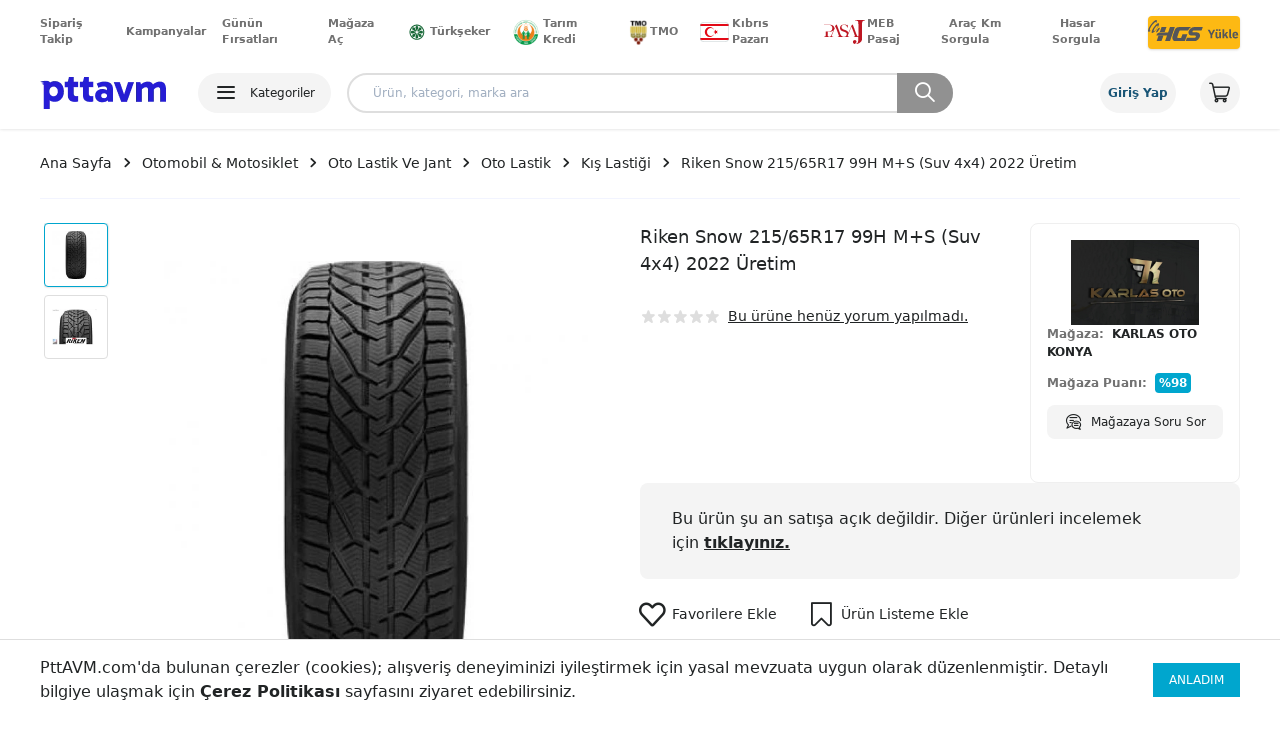

--- FILE ---
content_type: text/html; charset=utf-8
request_url: https://www.pttavm.com/riken-snow-21565r17-99h-m-s-suv-4x4-2022-uretim--p-334209027
body_size: 124531
content:
<!doctype html>
<html data-n-head-ssr lang="tr" data-n-head="%7B%22lang%22:%7B%22ssr%22:%22tr%22%7D%7D">
  <head >
    <title>Riken Snow 215/65R17 99H M+S (Suv 4x4) 2022 Ür - PttAVM </title><meta data-n-head="ssr" charset="utf-8"><meta data-n-head="ssr" data-hid="viewport" name="viewport" content="width=device-width, user-scalable=no, initial-scale=1"><meta data-n-head="ssr" data-hid="yandex-verification-1" name="yandex-verification" content="85e2d5c746f58922"><meta data-n-head="ssr" data-hid="yandex-verification" name="yandex-verification" content="06b28f3eeb77cd48"><meta data-n-head="ssr" data-hid="description" name="description" content="Riken Snow 215/65R17 99H M+S (Suv 4x4) 2022 Üretim ucuz fiyat seçenekleri, en beğenilen modelleri, taksit imkanı ve kargo fırsatları PttAVM.com’da! Kampanyalı fiyatları yakala! - 2025"><meta data-n-head="ssr" property="og:image" content="https://img.epttavm.com/pimages/592/334/209/656a105e695e0.jpg?v=202402141157"><meta data-n-head="ssr" data-hid="robots" name="robots" content="noindex"><link data-n-head="ssr" rel="icon" type="image/png" href="/favicon.ico"><link data-n-head="ssr" rel="canonical" href="https://www.pttavm.com/riken-snow-21565r17-99h-m-s-suv-4x4-2022-uretim--p-334209027"><link rel="preload" href="https://cdn-fe.pttavm.com/_nuxt/cadac40.js" as="script"><link rel="preload" href="https://cdn-fe.pttavm.com/_nuxt/abb3397.js" as="script"><link rel="preload" href="https://cdn-fe.pttavm.com/_nuxt/css/c4722bd.css" as="style"><link rel="preload" href="https://cdn-fe.pttavm.com/_nuxt/8ec0c12.js" as="script"><link rel="preload" href="https://cdn-fe.pttavm.com/_nuxt/css/1cf4f62.css" as="style"><link rel="preload" href="https://cdn-fe.pttavm.com/_nuxt/8f480db.js" as="script"><link rel="preload" href="https://cdn-fe.pttavm.com/_nuxt/css/a9ac4e9.css" as="style"><link rel="preload" href="https://cdn-fe.pttavm.com/_nuxt/2e3fc4f.js" as="script"><link rel="preload" href="https://cdn-fe.pttavm.com/_nuxt/css/fd54bc5.css" as="style"><link rel="preload" href="https://cdn-fe.pttavm.com/_nuxt/0666eea.js" as="script"><link rel="preload" href="https://cdn-fe.pttavm.com/_nuxt/css/bceed4d.css" as="style"><link rel="preload" href="https://cdn-fe.pttavm.com/_nuxt/96ed51d.js" as="script"><link rel="stylesheet" href="https://cdn-fe.pttavm.com/_nuxt/css/c4722bd.css"><link rel="stylesheet" href="https://cdn-fe.pttavm.com/_nuxt/css/1cf4f62.css"><link rel="stylesheet" href="https://cdn-fe.pttavm.com/_nuxt/css/a9ac4e9.css"><link rel="stylesheet" href="https://cdn-fe.pttavm.com/_nuxt/css/fd54bc5.css"><link rel="stylesheet" href="https://cdn-fe.pttavm.com/_nuxt/css/bceed4d.css">
  </head>
  <body >
    <div data-server-rendered="true" id="__nuxt"><!----><div id="__layout"><div id="main" class="relative text-eGrey-900" data-v-25e214a6><!----> <!----> <!----><!----><!----><!----><!----> <div class="select-none main-category" data-v-01654d82 data-v-25e214a6><div class="p-4 pl-6 flex flex-row justify-between items-center border-b-1 border-eGrey-200" data-v-01654d82><div class="w-11/12 md:w-full text-2xl font-semibold flex flex-row" data-v-01654d82><!----> <span class="truncate pr-1" data-v-01654d82>Kategoriler</span></div> <div class="flex flex-row" data-v-01654d82><button aria-label="Kapat" class="text-xl outline-none focus:outline-none" data-v-01654d82><i class="eptticon-close" data-v-01654d82></i></button></div></div> <div class="category-items flex flex-1 flex-col overflow-y-auto" data-v-01654d82><div class="category-items md:py-4 flex flex-1 flex-col overflow-y-auto" data-v-01654d82><div class="flex flex-col" data-v-01654d82><!----> <ul class="flex flex-col flex-none text-sm" data-v-01654d82><!----> <li data-id="1" class="md:border-b-0 px-4 md:pb-2 border-eGrey-200 relative flex flex-col border-b-1" data-v-01654d82><div class="h-16 md:p-2 justify-center bg-white rounded-lg text-eGrey-900 flex flex-col hover:bg-eGrey-100" data-v-01654d82><div class="flex flex-row items-center justify-between flex-1" data-v-01654d82><div class="flex flex-row items-center" data-v-01654d82><div class="mr-2 h-12 w-12 flex items-center justify-center text-3xl rounded-full bg-ePurple-bg text-ePurple-text" data-v-01654d82><i class="evoicon-elektronik text-ePurple-text" style="margin-top:2px;font-size:26px;" data-v-01654d82></i></div> <span class="text-base md:text-sm flex flex-1" data-v-01654d82>
                    Elektronik
                  </span></div> <i class="eptticon-right" data-v-01654d82></i></div></div></li><li data-id="2" class="md:border-b-0 px-4 md:pb-2 border-eGrey-200 relative flex flex-col border-b-1" data-v-01654d82><div class="h-16 md:p-2 justify-center bg-white rounded-lg text-eGrey-900 flex flex-col hover:bg-eGrey-100" data-v-01654d82><div class="flex flex-row items-center justify-between flex-1" data-v-01654d82><div class="flex flex-row items-center" data-v-01654d82><div class="mr-2 h-12 w-12 flex items-center justify-center text-3xl rounded-full bg-eGreen-bg text-eGreen-text" data-v-01654d82><i class="evoicon-giyim-ve-aksesuar text-eGreen-text" style="font-size:30px;" data-v-01654d82></i></div> <span class="text-base md:text-sm flex flex-1" data-v-01654d82>
                    Giyim &amp; Aksesuar
                  </span></div> <i class="eptticon-right" data-v-01654d82></i></div></div></li><li data-id="3" class="md:border-b-0 px-4 md:pb-2 border-eGrey-200 relative flex flex-col border-b-1" data-v-01654d82><div class="h-16 md:p-2 justify-center bg-white rounded-lg text-eGrey-900 flex flex-col hover:bg-eGrey-100" data-v-01654d82><div class="flex flex-row items-center justify-between flex-1" data-v-01654d82><div class="flex flex-row items-center" data-v-01654d82><div class="mr-2 h-12 w-12 flex items-center justify-center text-3xl rounded-full bg-eBlue-bg text-eBlue-text" data-v-01654d82><i class="evoicon-taki-gozluk-ve-saat text-eBlue-text" style="font-size:32px;" data-v-01654d82></i></div> <span class="text-base md:text-sm flex flex-1" data-v-01654d82>
                    Takı &amp; Gözlük &amp; Saat
                  </span></div> <i class="eptticon-right" data-v-01654d82></i></div></div></li><li data-id="4" class="md:border-b-0 px-4 md:pb-2 border-eGrey-200 relative flex flex-col border-b-1" data-v-01654d82><div class="h-16 md:p-2 justify-center bg-white rounded-lg text-eGrey-900 flex flex-col hover:bg-eGrey-100" data-v-01654d82><div class="flex flex-row items-center justify-between flex-1" data-v-01654d82><div class="flex flex-row items-center" data-v-01654d82><div class="mr-2 h-12 w-12 flex items-center justify-center text-3xl rounded-full bg-eGold-bg text-eGold-text" data-v-01654d82><i class="evoicon-kozmetik-ve-kisisel-bakim text-eGold-text" style="font-size:30px;" data-v-01654d82></i></div> <span class="text-base md:text-sm flex flex-1" data-v-01654d82>
                    Kozmetik &amp; Kişisel Bakım
                  </span></div> <i class="eptticon-right" data-v-01654d82></i></div></div></li><li data-id="5" class="md:border-b-0 px-4 md:pb-2 border-eGrey-200 relative flex flex-col border-b-1" data-v-01654d82><div class="h-16 md:p-2 justify-center bg-white rounded-lg text-eGrey-900 flex flex-col hover:bg-eGrey-100" data-v-01654d82><div class="flex flex-row items-center justify-between flex-1" data-v-01654d82><div class="flex flex-row items-center" data-v-01654d82><div class="mr-2 h-12 w-12 flex items-center justify-center text-3xl rounded-full bg-eRed-bg text-eRed-text" data-v-01654d82><i class="evoicon-anne-bebek-ve-oyuncak text-eRed-text" style="margin-top:2px;font-size:30px;" data-v-01654d82></i></div> <span class="text-base md:text-sm flex flex-1" data-v-01654d82>
                    Anne &amp; Bebek &amp; Oyuncak
                  </span></div> <i class="eptticon-right" data-v-01654d82></i></div></div></li><li data-id="6" class="md:border-b-0 px-4 md:pb-2 border-eGrey-200 relative flex flex-col border-b-1" data-v-01654d82><div class="h-16 md:p-2 justify-center bg-white rounded-lg text-eGrey-900 flex flex-col hover:bg-eGrey-100" data-v-01654d82><div class="flex flex-row items-center justify-between flex-1" data-v-01654d82><div class="flex flex-row items-center" data-v-01654d82><div class="mr-2 h-12 w-12 flex items-center justify-center text-3xl rounded-full bg-eCyan-bg text-eCyan-text" data-v-01654d82><i class="evoicon-hobi-ve-oyuncak text-eCyan-text" style="font-size:32px;" data-v-01654d82></i></div> <span class="text-base md:text-sm flex flex-1" data-v-01654d82>
                    Hobi &amp; Oyuncak
                  </span></div> <i class="eptticon-right" data-v-01654d82></i></div></div></li><li data-id="7" class="md:border-b-0 px-4 md:pb-2 border-eGrey-200 relative flex flex-col border-b-1" data-v-01654d82><div class="h-16 md:p-2 justify-center bg-white rounded-lg text-eGrey-900 flex flex-col hover:bg-eGrey-100" data-v-01654d82><div class="flex flex-row items-center justify-between flex-1" data-v-01654d82><div class="flex flex-row items-center" data-v-01654d82><div class="mr-2 h-12 w-12 flex items-center justify-center text-3xl rounded-full bg-eDarkBlue-bg text-eDarkBlue-text" data-v-01654d82><i class="evoicon-fotograf-ve-kamera text-eDarkBlue-text" style="font-size:26px;" data-v-01654d82></i></div> <span class="text-base md:text-sm flex flex-1" data-v-01654d82>
                    Fotoğraf &amp; Kamera
                  </span></div> <i class="eptticon-right" data-v-01654d82></i></div></div></li><li data-id="8" class="md:border-b-0 px-4 md:pb-2 border-eGrey-200 relative flex flex-col border-b-1" data-v-01654d82><div class="h-16 md:p-2 justify-center bg-white rounded-lg text-eGrey-900 flex flex-col hover:bg-eGrey-100" data-v-01654d82><div class="flex flex-row items-center justify-between flex-1" data-v-01654d82><div class="flex flex-row items-center" data-v-01654d82><div class="mr-2 h-12 w-12 flex items-center justify-center text-3xl rounded-full bg-eOrange-bg text-eOrange-text" data-v-01654d82><i class="evoicon-ev-dekorasyon text-eOrange-text" style="margin-left:2px;font-size:28px;" data-v-01654d82></i></div> <span class="text-base md:text-sm flex flex-1" data-v-01654d82>
                    Ev Dekorasyon
                  </span></div> <i class="eptticon-right" data-v-01654d82></i></div></div></li><li data-id="9" class="md:border-b-0 px-4 md:pb-2 border-eGrey-200 relative flex flex-col border-b-1" data-v-01654d82><div class="h-16 md:p-2 justify-center bg-white rounded-lg text-eGrey-900 flex flex-col hover:bg-eGrey-100" data-v-01654d82><div class="flex flex-row items-center justify-between flex-1" data-v-01654d82><div class="flex flex-row items-center" data-v-01654d82><div class="mr-2 h-12 w-12 flex items-center justify-center text-3xl rounded-full bg-ePurple-bg text-ePurple-text" data-v-01654d82><i class="evoicon-spor-ve-outdoor text-ePurple-text" style="font-size:30px;" data-v-01654d82></i></div> <span class="text-base md:text-sm flex flex-1" data-v-01654d82>
                    Spor &amp; Outdoor
                  </span></div> <i class="eptticon-right" data-v-01654d82></i></div></div></li><li data-id="10" class="md:border-b-0 px-4 md:pb-2 border-eGrey-200 relative flex flex-col border-b-1" data-v-01654d82><div class="h-16 md:p-2 justify-center bg-white rounded-lg text-eGrey-900 flex flex-col hover:bg-eGrey-100" data-v-01654d82><div class="flex flex-row items-center justify-between flex-1" data-v-01654d82><div class="flex flex-row items-center" data-v-01654d82><div class="mr-2 h-12 w-12 flex items-center justify-center text-3xl rounded-full bg-eGreen-bg text-eGreen-text" data-v-01654d82><i class="evoicon-supermarket text-eGreen-text" style="margin-left:-2px;font-size:24px;" data-v-01654d82></i></div> <span class="text-base md:text-sm flex flex-1" data-v-01654d82>
                    Süpermarket
                  </span></div> <i class="eptticon-right" data-v-01654d82></i></div></div></li><li data-id="11" class="md:border-b-0 px-4 md:pb-2 border-eGrey-200 relative flex flex-col border-b-1" data-v-01654d82><div class="h-16 md:p-2 justify-center bg-white rounded-lg text-eGrey-900 flex flex-col hover:bg-eGrey-100" data-v-01654d82><div class="flex flex-row items-center justify-between flex-1" data-v-01654d82><div class="flex flex-row items-center" data-v-01654d82><div class="mr-2 h-12 w-12 flex items-center justify-center text-3xl rounded-full bg-eBlue-bg text-eBlue-text" data-v-01654d82><i class="evoicon-yapi-market-ve-bahce text-eBlue-text" style="margin-left:6px;font-size:30px;" data-v-01654d82></i></div> <span class="text-base md:text-sm flex flex-1" data-v-01654d82>
                    Yapı Market &amp; Bahçe
                  </span></div> <i class="eptticon-right" data-v-01654d82></i></div></div></li><li data-id="12" class="md:border-b-0 px-4 md:pb-2 border-eGrey-200 relative flex flex-col border-b-1" data-v-01654d82><div class="h-16 md:p-2 justify-center bg-white rounded-lg text-eGrey-900 flex flex-col hover:bg-eGrey-100" data-v-01654d82><div class="flex flex-row items-center justify-between flex-1" data-v-01654d82><div class="flex flex-row items-center" data-v-01654d82><div class="mr-2 h-12 w-12 flex items-center justify-center text-3xl rounded-full bg-eGold-bg text-eGold-text" data-v-01654d82><i class="evoicon-otomobil-ve-motosiklet text-eGold-text" style="font-size:28px;" data-v-01654d82></i></div> <span class="text-base md:text-sm flex flex-1" data-v-01654d82>
                    Otomobil &amp; Motosiklet
                  </span></div> <i class="eptticon-right" data-v-01654d82></i></div></div></li><li data-id="13" class="md:border-b-0 px-4 md:pb-2 border-eGrey-200 relative flex flex-col border-b-1" data-v-01654d82><div class="h-16 md:p-2 justify-center bg-white rounded-lg text-eGrey-900 flex flex-col hover:bg-eGrey-100" data-v-01654d82><div class="flex flex-row items-center justify-between flex-1" data-v-01654d82><div class="flex flex-row items-center" data-v-01654d82><div class="mr-2 h-12 w-12 flex items-center justify-center text-3xl rounded-full bg-eRed-bg text-eRed-text" data-v-01654d82><i class="evoicon-pet-shop text-eRed-text" style="margin-top:-2px;font-size:24px;" data-v-01654d82></i></div> <span class="text-base md:text-sm flex flex-1" data-v-01654d82>
                    Pet Shop
                  </span></div> <i class="eptticon-right" data-v-01654d82></i></div></div></li><li data-id="14" class="md:border-b-0 px-4 md:pb-2 border-eGrey-200 relative flex flex-col border-b-1" data-v-01654d82><div class="h-16 md:p-2 justify-center bg-white rounded-lg text-eGrey-900 flex flex-col hover:bg-eGrey-100" data-v-01654d82><div class="flex flex-row items-center justify-between flex-1" data-v-01654d82><div class="flex flex-row items-center" data-v-01654d82><div class="mr-2 h-12 w-12 flex items-center justify-center text-3xl rounded-full bg-eCyan-bg text-eCyan-text" data-v-01654d82><i class="evoicon-ofis-ve-kirtasiye text-eCyan-text" style="font-size:30px;" data-v-01654d82></i></div> <span class="text-base md:text-sm flex flex-1" data-v-01654d82>
                    Ofis &amp; Kırtasiye
                  </span></div> <i class="eptticon-right" data-v-01654d82></i></div></div></li><li data-id="15" class="md:border-b-0 px-4 md:pb-2 border-eGrey-200 relative flex flex-col border-b-1" data-v-01654d82><div class="h-16 md:p-2 justify-center bg-white rounded-lg text-eGrey-900 flex flex-col hover:bg-eGrey-100" data-v-01654d82><div class="flex flex-row items-center justify-between flex-1" data-v-01654d82><div class="flex flex-row items-center" data-v-01654d82><div class="mr-2 h-12 w-12 flex items-center justify-center text-3xl rounded-full bg-eDarkBlue-bg text-eDarkBlue-text" data-v-01654d82><i class="evoicon-kitap text-eDarkBlue-text" style="font-size:30px;" data-v-01654d82></i></div> <span class="text-base md:text-sm flex flex-1" data-v-01654d82>
                    Kitap
                  </span></div> <i class="eptticon-right" data-v-01654d82></i></div></div></li><li data-id="16" class="md:border-b-0 px-4 md:pb-2 border-eGrey-200 relative flex flex-col border-b-1" data-v-01654d82><div class="h-16 md:p-2 justify-center bg-white rounded-lg text-eGrey-900 flex flex-col hover:bg-eGrey-100" data-v-01654d82><div class="flex flex-row items-center justify-between flex-1" data-v-01654d82><div class="flex flex-row items-center" data-v-01654d82><div class="mr-2 h-12 w-12 flex items-center justify-center text-3xl rounded-full bg-eOrange-bg text-eOrange-text" data-v-01654d82><i class="evoicon-film-muzik-ve-oyun text-eOrange-text" style="font-size:28px;" data-v-01654d82></i></div> <span class="text-base md:text-sm flex flex-1" data-v-01654d82>
                    Film &amp; Müzik &amp; Oyun
                  </span></div> <i class="eptticon-right" data-v-01654d82></i></div></div></li><li data-id="6645" class="md:border-b-0 px-4 md:pb-2 border-eGrey-200 relative flex flex-col" data-v-01654d82><div class="h-16 md:p-2 justify-center bg-white rounded-lg text-eGrey-900 flex flex-col hover:bg-eGrey-100" data-v-01654d82><div class="flex flex-row items-center justify-between flex-1" data-v-01654d82><div class="flex flex-row items-center" data-v-01654d82><div class="mr-2 h-12 w-12 flex items-center justify-center text-3xl rounded-full bg-ePurple-bg text-ePurple-text" data-v-01654d82><i class="evoicon-satis-sonrasi-hizmetler-kategorisi text-ePurple-text" data-v-01654d82></i></div> <span class="text-base md:text-sm flex flex-1" data-v-01654d82>
                    Satış Sonrası Hizmetler Kategorisi
                  </span></div> <i class="eptticon-right" data-v-01654d82></i></div></div></li></ul></div> <!----></div></div></div> <div data-v-ba63a99a data-v-25e214a6><!----> <div class="header-block z-10 md:px-4 xl:px-0" data-v-ba63a99a><!----> <div class="container" data-v-ba63a99a><div class="flex flex-col py-4" data-v-ba63a99a><div class="hidden md:flex justify-between flex-row items-center font-semibold" data-v-ba63a99a><div class="md:flex justify-start flex-row items-center font-semibold custom-size" data-v-ba63a99a><div data-v-ba63a99a><a href="/my/siparis-takip" class="flex flex-row items-center justify-center mr-4 text-eGrey-700 hover:text-eGrey-900 transition-all duration-100" data-v-ba63a99a>
                Sipariş Takip
              </a></div><div data-v-ba63a99a><a href="/kampanyalar" class="flex flex-row items-center justify-center mr-4 text-eGrey-700 hover:text-eGrey-900 transition-all duration-100" data-v-ba63a99a>
                Kampanyalar
              </a></div><div data-v-ba63a99a><a href="/firsat/super-firsat" class="flex flex-row items-center justify-center mr-4 text-eGrey-700 hover:text-eGrey-900 transition-all duration-100" data-v-ba63a99a>
                Günün Fırsatları
              </a></div><div data-v-ba63a99a><a href="https://merchant.pttavm.com/magaza-basvuru" target="_blank" class="flex flex-row items-center justify-center mr-4 text-eGrey-700 hover:text-eGrey-900 transition-all duration-100" data-v-ba63a99a>
                Mağaza Aç
              </a></div></div> <div class="md:flex justify-start flex-row items-center font-semibold custom-size" data-v-ba63a99a><div data-v-ba63a99a><a href="/magaza/turkseker" class="flex flex-row items-center justify-center px-2 mr-2 text-eGrey-700 hover:text-eGrey-900 transition-all duration-100" data-v-ba63a99a><div class="flex items-center justify-center hidden-icon" data-v-ba63a99a><img src="/assets/images/turkseker.svg" alt="Türkşeker" loading="eager" class="text-xl mr-1" data-v-ba63a99a></div>

                Türkşeker
              </a></div><div data-v-ba63a99a><a href="/magaza/tarim-kredi" class="flex flex-row items-center justify-center px-2 mr-2 text-eGrey-700 hover:text-eGrey-900 transition-all duration-100" data-v-ba63a99a><div class="flex items-center justify-center hidden-icon" data-v-ba63a99a><img src="/assets/images/tarim-kredi-kooperatifi-logo.svg" alt="Tarım Kredi" loading="eager" class="text-xl mr-1" data-v-ba63a99a></div>

                Tarım Kredi
              </a></div><div data-v-ba63a99a><a href="/static/toprak-mahsulleri-ofisi" class="flex flex-row items-center justify-center px-2 mr-2 text-eGrey-700 hover:text-eGrey-900 transition-all duration-100" data-v-ba63a99a><div class="flex items-center justify-center hidden-icon" data-v-ba63a99a><img src="/assets/images/tmo-toprak-mahsulleri-ofisi-logo.svg" alt="TMO" loading="eager" class="text-xl mr-1" data-v-ba63a99a></div>

                TMO
              </a></div><div data-v-ba63a99a><a href="/magaza/kibrispazari" class="flex flex-row items-center justify-center px-2 mr-2 text-eGrey-700 hover:text-eGrey-900 transition-all duration-100" data-v-ba63a99a><div class="flex items-center justify-center hidden-icon" data-v-ba63a99a><img src="/assets/images/cyprus-logo.svg" alt="Kıbrıs Pazarı" loading="eager" class="text-xl mr-1" data-v-ba63a99a></div>

                Kıbrıs Pazarı
              </a></div><div data-v-ba63a99a><a href="/static/meb-pasaj" class="flex flex-row items-center justify-center px-2 mr-2 text-eGrey-700 hover:text-eGrey-900 transition-all duration-100" data-v-ba63a99a><div class="flex items-center justify-center hidden-icon" data-v-ba63a99a><img src="https://cdn-fe.pttavm.com/_nuxt/img/meb-pasaj-logo.bc3ce61.svg" alt="MEB Pasaj" loading="eager" class="text-xl mr-1" data-v-ba63a99a></div>

                MEB Pasaj
              </a></div></div> <div class="md:flex justify-start flex-row items-center font-semibold custom-size" data-v-ba63a99a><div data-v-ba63a99a><a href="https://hgs.pttavm.com/arac-km-sorgula" target="_blank" class="px-2 text-eGrey-700 hover:text-eGrey-900 transition-all duration-100" data-v-ba63a99a>
                Araç Km Sorgula
              </a></div><div data-v-ba63a99a><a href="https://hgs.pttavm.com/hasar-sorgula" target="_blank" class="px-2 text-eGrey-700 hover:text-eGrey-900 transition-all duration-100" data-v-ba63a99a>
                Hasar Sorgula
              </a></div> <a href="https://hgs.pttavm.com/sorgula" target="_blank" title="HGS Yükle" class="flex justify-center py-1 pb-2 bg-eGold-850 rounded shadow transition-all duration-100 inline-block hgs-button" data-v-ba63a99a><div class="flex items-center" data-v-ba63a99a><img src="https://cdn-fe.pttavm.com/_nuxt/img/hgs-yukle-2.4f04b43.svg" alt="HGS Yükle" loading="eager" data-v-ba63a99a></div></a></div></div> <div class="flex relative flex-col items-center md:flex-row md:mt-6" data-v-ba63a99a><div class="responsive-logo-container" data-v-ba63a99a><a href="/" aria-label="Logo" class="router-link-active" data-v-ba63a99a><img src="https://cdn-fe.pttavm.com/_nuxt/img/pttavm_logo.556a534.png" alt="PttAvm Logo" class="responsive-logo" data-v-ba63a99a></a></div> <div class="flex mt-4 md:mt-0 w-full md:w-auto flex-row flex-1 items-center" data-v-ba63a99a><div class="leading-none absolute left-4 top-1 h-10 md:h-auto md:ml-8 md:relative md:left-auto md:top-auto" data-v-ba63a99a><button aria-label="Kategoriler" class="category-button py-0 md:py-2 px-0 md:px-4 md:bg-eGrey-100 md:rounded-full text-eGrey-900 flex flex-row items-center outline-none focus:outline-none" data-v-ba63a99a><i class="eptticon-menu text-3xl md:text-2xl" data-v-ba63a99a></i> <span class="hidden md:block ml-3 text-xs font-medium" data-v-ba63a99a>
                  Kategoriler
                </span></button></div> <div class="w-full flex flex-row justify-between" data-v-ba63a99a><div class="w-full md:w-8/12 mx-4 md:mx-4" data-v-ba63a99a><div class="search-input" data-v-2eaf8db9 data-v-ba63a99a><div class="search-input-box transition-transform duration-100 relative" data-v-2eaf8db9><div class="search-input-box-container w-full" data-v-2eaf8db9><form class="search-main" data-v-2eaf8db9><input id="search-main-input" type="text" name placeholder="Ürün, kategori, marka ara" autocomplete="off" value="" class="search-main-input border-2 border-eGrey-300 focus:border-eBlue-500" data-v-2eaf8db9> <div class="search-main-buttons" data-v-2eaf8db9><!----> <button type="submit" name="button" aria-label="Ara" class="search-main-buttons-item search-main-buttons-item-search bg-eGrey-600" data-v-2eaf8db9><i class="eptticon-search text-white text-2xl" data-v-2eaf8db9></i></button></div></form> <!----></div></div></div></div> <div id class="absolute top-0 md:top-1 right-4 md:relative md:top-auto md:right-auto flex flex-row items-center" data-v-ba63a99a><!----> <!----> <div class="relative" data-v-ba63a99a><a href="/my/tr/sepet" title="" class="bg-eGrey-100 cursor-pointer md:hover:bg-ePurple-500 md:hover:text-eBlue-900 user-login p-0 md:p-auto w-10 h-10 flex items-center justify-center rounded-full md:ml-6 text-2xl cursor-pointer" data-v-ba63a99a><i class="eptticon-hover" data-v-ba63a99a></i> <!----></a></div></div></div></div></div></div> <div data-v-ba63a99a><!----></div></div></div></div> <div class="relative" data-v-25e214a6><div class="pt-4" data-v-25e214a6><div class="flex flex-col pt-2 pb-6 md:px-4 xl:px-0" data-v-6db6a57c data-v-25e214a6><div class="container" data-v-6db6a57c><script type="application/ld+json" data-v-6db6a57c>{"@context":"https://schema.org/","@type":"Product","productID":"334209027","description":"Riken Snow 215/65R17 99H M+S (Suv 4x4) 2022 Üretim","url":"https://www.pttavm.com/riken-snow-21565r17-99h-m-s-suv-4x4-2022-uretim--p-334209027","name":"Riken Snow 215/65R17 99H M+S (Suv 4x4) 2022 Üretim","image":"https://img.epttavm.com/pimages/592/334/209/656a105e695e0.jpg?v=202402141157","category":"Kış Lastiği","offers":{"@type":"Offer","availability":"https://schema.org/OutOfStock","price":"2494","priceCurrency":"TRY","priceValidUntil":"2026-11-07T15:07:10.199Z"}}</script> <div class="category-tree overflow-hidden mx-4 lg:mx-0" data-v-7bda18c7 data-v-6db6a57c><a href="/" target="" class="category-tree-item whitespace-no-wrap router-link-active" data-v-215483ec data-v-7bda18c7><span class="category-tree-item-name" data-v-7bda18c7>Ana Sayfa</span> <i class="eptticon-right" data-v-7bda18c7></i></a> <a href="/arama/otomobil-ve-motosiklet" target="" class="category-tree-item whitespace-no-wrap" data-v-215483ec data-v-7bda18c7><span class="category-tree-item-name truncate w-full" data-v-7bda18c7>Otomobil &amp; Motosiklet</span> <i class="eptticon-right" data-v-7bda18c7></i></a><a href="/arama/oto-lastik-ve-jant" target="" class="category-tree-item whitespace-no-wrap" data-v-215483ec data-v-7bda18c7><span class="category-tree-item-name truncate w-full" data-v-7bda18c7>Oto Lastik Ve Jant</span> <i class="eptticon-right" data-v-7bda18c7></i></a><a href="/arama/oto-lastik" target="" class="category-tree-item whitespace-no-wrap" data-v-215483ec data-v-7bda18c7><span class="category-tree-item-name truncate w-full" data-v-7bda18c7>Oto Lastik</span> <i class="eptticon-right" data-v-7bda18c7></i></a><a href="/arama/kis-lastigi" target="" class="category-tree-item whitespace-no-wrap" data-v-215483ec data-v-7bda18c7><span class="category-tree-item-name truncate w-full" data-v-7bda18c7>Kış Lastiği</span> <i class="eptticon-right" data-v-7bda18c7></i></a><a href="/riken-snow-21565r17-99h-m-s-suv-4x4-2022-uretim--p-334209027" aria-current="page" target="" class="category-tree-item router-link-exact-active router-link-active truncate" data-v-215483ec data-v-7bda18c7><span class="category-tree-item-name truncate w-full" data-v-7bda18c7>Riken Snow 215/65R17 99H M+S (Suv 4x4) 2022 Üretim</span> <!----></a></div> <div class="line-break hidden md:block my-6" data-v-b043c43a data-v-6db6a57c></div> <div class="flex flex-col" data-v-6db6a57c><span data-v-6db6a57c><div class="flex flex-col md:flex-row" data-v-6db6a57c><div class="image-box" data-v-6db6a57c><div class="w-full h-90 md:h-125" data-v-6db6a57c><div class="image-slider flex-row" data-v-6db6a57c><div class="image-slider-box"><div class="image-slider-box-items transition-all duration-150 w-full flex-col"><!----> <div class="flex flex-1 flex-col overflow-hidden relative w-full slider-thumbnails"><div class="absolute top-0 left-0 w-full transition-all duration-100" style="top:0px;"><div class="pb-2"><div class="image-slider-box-items-item transition-border duration-150 border-eBlue-500 small-image-box"><img src="https://cdn-img.pttavm.com/pimages/170/334/209/656a105e62dec.jpg?v=202402141157" alt="Riken Snow 215/65R17 99H M+S (Suv 4x4) 2022 Üretim - 1" loading="eager" fetchpriority="high" class="w-12 h-12 object-contain"></div></div><div><div class="image-slider-box-items-item transition-border duration-150 border-eGrey-300"><img src="https://cdn-img.pttavm.com/pimages/170/334/209/656a105eaf1c6.jpg?v=202402141157" alt="Riken Snow 215/65R17 99H M+S (Suv 4x4) 2022 Üretim - 2" loading="lazy" fetchpriority="low" class="w-12 h-12 object-contain"></div></div></div></div> <!----></div></div> <div class="image-slider-images"><div><div class="image-slider-images-item"><figure class="iiz image-slider-images-item" style="width:undefinedpx;" data-v-559f2cf6><div data-v-559f2cf6><picture data-v-559f2cf6> <img src="https://cdn-img.pttavm.com/pimages/592/334/209/656a105e695e0.jpg?v=202402141157" alt="Riken Snow 215/65R17 99H M+S (Suv 4x4) 2022 Üretim - 1" loading="eager" fetchpriority="high" class="iiz__img" style="transition:linear 0ms opacity 0ms, linear 0ms visibility 0ms;" data-v-559f2cf6></picture></div> <!----> <span class="iiz__btn iiz__hint" data-v-559f2cf6></span></figure></div><div class="image-slider-images-item hidden"><figure class="iiz image-slider-images-item" style="width:undefinedpx;" data-v-559f2cf6><div data-v-559f2cf6><picture data-v-559f2cf6> <img src="https://cdn-img.pttavm.com/pimages/592/334/209/656a105eb4298.jpg?v=202402141157" alt="Riken Snow 215/65R17 99H M+S (Suv 4x4) 2022 Üretim - 2" loading="lazy" fetchpriority="low" class="iiz__img" style="transition:linear 0ms opacity 0ms, linear 0ms visibility 0ms;" data-v-559f2cf6></picture></div> <!----> <span class="iiz__btn iiz__hint" data-v-559f2cf6></span></figure></div></div> <!----></div> <div class="image-slider-pages"><span class="image-slider-pages-item transition-all duration-150 w-4 bg-eGrey-900"></span><span class="image-slider-pages-item transition-all duration-150  bg-white"></span></div></div></div> <div class="flex flex-row justify-center md:mt-4 mt-6 mb-2 md:mb-0" data-v-6db6a57c><div class="flex pr-2 mr-4 border-r border-eGrey-100 " data-v-6db6a57c><button type="button" aria-label="Ara" class="text-sm px-0 py-0 mr-2 suggest-friend outline-none focus:outline-none font-medium mt-0 transition-all duration-250 bg-transparent md:hover:bg-transparent-dark text-eGrey-900 rounded-full leading-none user-login" data-v-c6b06afe data-v-6db6a57c><div class="w-full relative" data-v-c6b06afe><div class="absolute w-full flex justify-center h-7" style="display:none;" data-v-c6b06afe><img src="[data-uri]" alt="loading_blue" data-v-c6b06afe></div></div> <div class="h-7 flex justify-center items-center leading-none" data-v-c6b06afe><div class="flex flex-row items-center" data-v-c6b06afe data-v-6db6a57c><i class="eptticon-paper-flight text-xl mr-2 hidden sm:block" data-v-c6b06afe data-v-6db6a57c></i> <span class="font-normal" data-v-c6b06afe data-v-6db6a57c>Ürünü Arkadaşına Öner</span></div></div></button></div> <div class="flex items-start" data-v-6db6a57c><div class="mr-2 share-network-facebook" data-v-6db6a57c><button type="button" aria-label="Facebook" class="w-9 h-9 outline-none focus:outline-none font-medium mt-0 transition-all duration-250 bg-eBlue-40 md:hover:bg-eBlue-40-dark text-white rounded-full leading-none" data-v-c6b06afe data-v-6db6a57c><div class="w-full relative" data-v-c6b06afe><div class="absolute w-full flex justify-center h-7" style="display:none;" data-v-c6b06afe><img src="[data-uri]" alt="loading_blue" data-v-c6b06afe></div></div> <div class="h-7 flex justify-center items-center leading-none" data-v-c6b06afe><img src="/assets/images/socials/facebook.svg" alt="facebook" class="h-4" data-v-6db6a57c></div></button></div> <div class="share-network-twitter" data-v-6db6a57c><button type="button" aria-label="Twitter" class="w-9 h-9 outline-none focus:outline-none font-medium mt-0 transition-all duration-250 bg-eGrey-300 md:hover:bg-eGrey-300-dark text-white rounded-full leading-none" data-v-c6b06afe data-v-6db6a57c><div class="w-full relative" data-v-c6b06afe><div class="absolute w-full flex justify-center h-7" style="display:none;" data-v-c6b06afe><img src="[data-uri]" alt="loading_blue" data-v-c6b06afe></div></div> <div class="h-7 flex justify-center items-center leading-none" data-v-c6b06afe><img src="/assets/images/socials/twitter-2.svg" alt="twitter" class="h-4" data-v-6db6a57c></div></button></div></div></div></div> <div class="px-4 md:pr-0 md:pl-5 mt-4 md:mt-0 flex flex-col flex-1" data-v-6db6a57c><div class="flex flex-col xl:flex-row justify-between flex-1" data-v-6db6a57c><div class="md:pr-6 xl:w-48 w-full flex flex-col flex-1 md:mb-3 xl:mb-0" data-v-6db6a57c><div id="flix-minisite-container" class="hidden" data-v-6db6a57c></div> <h1 class="text-lg font-medium break-word" data-v-6db6a57c>
                  Riken Snow 215/65R17 99H M+S (Suv 4x4) 2022 Üretim
                </h1> <span class="text-sm mt-1 break-word" data-v-6db6a57c>
                  
                </span> <div class="flex flex-row gap-2 justify-between my-2 md:my-1" data-v-6db6a57c><div class="flex flex-col justify-center" data-v-6db6a57c><div class="stars py-1 md:pt-6 md:pt-3 flex md:flex-col flex-row justify-between" data-v-6db6a57c><div class="flex flex-col md:flex-row " data-v-6db6a57c><div class="flex flex-col" data-v-2fcf974b data-v-6db6a57c><div class="flex flex-row " data-v-2fcf974b> <i class="eptticon-star text-eGrey-300" data-v-2fcf974b></i><i class="eptticon-star text-eGrey-300" data-v-2fcf974b></i><i class="eptticon-star text-eGrey-300" data-v-2fcf974b></i><i class="eptticon-star text-eGrey-300" data-v-2fcf974b></i><i class="eptticon-star text-eGrey-300" data-v-2fcf974b></i></div></div> <span class="cursor-pointer md:pl-2 underline md:text-sm text-xs leading-none mt-1 md:mt-0" data-v-6db6a57c><span data-scrollable-menu="" data-id="comments" data-v-6db6a57c>
                            Bu ürüne henüz yorum yapılmadı.
                          </span></span></div> <!----></div> <!----></div> <!----></div> <!----> <!----> <!----> <!----> <!----></div> <div class="flex md:flex-col flex-col-reverse" data-v-6db6a57c><div class="w-full" data-v-6db6a57c><div class="ask-to-shop-container flex flex-row md:flex-col border w-auto border-eGrey-200 mt-4 md:mt-0 bg-eGrey-100 bg-opacity-50 md:bg-white p-4 text-xs rounded md:rounded-lg flex-shrink-1" data-v-b777eca4 data-v-6db6a57c><div class="w-2/5 md:w-auto flex items-center justify-center pr-2 md:pr-0" data-v-b777eca4><a href="/magaza/karlasotokonya" data-v-b777eca4><img data-src="https://img.pttavm.com/shop/logo_html/28340.jpg?v=1735940451" alt="KARLAS OTO KONYA" class="w-32 object-contain" data-v-b777eca4></a></div> <div class="flex flex-col" data-v-b777eca4><span data-v-b777eca4><span class="text-eGrey-700 font-semibold pr-1" data-v-b777eca4>
        Mağaza:
      </span> <a href="/magaza/karlasotokonya" class="font-semibold" data-v-b777eca4>
        KARLAS OTO KONYA
      </a></span> <span class="flex mt-1 md:mt-3 items-center" data-v-b777eca4><span class="text-eGrey-700 font-semibold pr-2" data-v-b777eca4>
        Mağaza Puanı:
      </span> <div class="rate bg-eBlue-500 text-white" data-v-7b47d254 data-v-b777eca4>%98
</div></span> <span class="ask-to-shop justify-center cursor-pointer mt-3 bg-eGrey-400 md:bg-eGrey-100 py-2 px-4 flex flex-row items-center font-medium rounded-lg hover:bg-eGrey-300 user-login" data-v-b777eca4><i class="hidden md:block eptticon-communicate mr-2 text-lg" data-v-b777eca4></i> <span data-v-b777eca4>Mağazaya Soru Sor</span></span></div></div> <!----></div> <!----> <!----> <!----></div></div> <div class="bg-eGrey-100 text-eGrey-900 text-md select-none w-full md:w-auto md:relative fixed bottom-0 left-0 py-6 px-8 md:rounded-lg" data-v-6db6a57c>
              Bu ürün şu an satışa açık değildir. Diğer ürünleri incelemek için <a href="/arama/kis-lastigi" class="font-semibold underline" data-v-6db6a57c>tıklayınız.</a></div> <!----> <div class="flex flex-col md:flex-row pt-6 pb-4" data-v-b3c59946 data-v-6db6a57c><button type="button" name="button" class="user-login flex items-center text-2xl mr-4 md:mr-8 hover:text-eRed-600 focus:outline-none user-login mb-4 md:mb-0" data-v-b3c59946><span class="w-6 flex justify-center" data-v-b3c59946><i class="evoicon-fav-empty" data-v-b3c59946></i></span> <span class="text-sm pl-2" data-v-b3c59946>Favorilere Ekle</span></button> <div class="user-login flex items-center text-2xl focus:outline-none relative" data-v-b3c59946><span class="flex items-center cursor-pointer hover:text-eBlue-500 " data-v-b3c59946><span class="w-6 flex justify-center" data-v-b3c59946><i class="evoicon-list-empty" data-v-b3c59946></i></span> <span class="text-sm pl-2" data-v-b3c59946>Ürün Listeme Ekle</span></span> <!----></div></div> <div class="flex flex-col pt-4 border-t border-eGrey-100 " data-v-6db6a57c><!----> <div class="product-info py-2" data-v-49eef108 data-v-6db6a57c><div class="mr-4" data-v-49eef108><i class="text-2xl eptticon-home" data-v-49eef108></i></div> <div class="flex flex-col font-medium" data-v-49eef108><div data-v-49eef108>
      Kapıda Ödeme Seçeneği!
    </div> <div class="text-eGrey text-xs mt-1" data-v-49eef108>
        Dilerseniz Kapıda Ödeme seçeneğiyle alışverişlerinizi tamamlayabilirsiniz.
      </div></div></div> <div class="product-info py-2" data-v-49eef108 data-v-6db6a57c><div class="mr-4" data-v-49eef108><i class="text-2xl eptticon-kargo-bedava" data-v-49eef108></i></div> <div class="flex flex-col font-medium" data-v-49eef108><div data-v-49eef108>
      Kargo Bedava
    </div> <div class="text-eGrey text-xs mt-1" data-v-49eef108>
        Bu ürünün kargosundan ücret alınmayacak.
      </div></div></div> <!----> <!----> <!----></div> <!----></div></div> <!----> <div class="line-break hidden md:flex my-6" data-v-b043c43a data-v-6db6a57c></div> <div class="insider-append" data-v-6db6a57c></div> <div class="flex flex-col-reverse md:flex-row px-2 md:px-0 leading-none items-start" data-v-6db6a57c><div class="flex flex-col flex-1 md:border-y border-eGrey-100 rounded-lg w-full" data-v-6db6a57c><div id="stickElement" class="sticky-element hidden md:flex rounded-t-lg px-6 flex-row justify-between items-center sticky bg-white border-b-1 border-eGrey-100 z-20" data-v-6db6a57c><ul class="flex flex-row" data-v-6db6a57c><li data-scrollable-menu="" data-id="description" class="product-tab active cursor-pointer" data-v-6db6a57c>
                  Ürün Açıklamaları
                </li> <!----> <li data-scrollable-menu="" data-id="comments" class="product-tab cursor-pointer" data-v-6db6a57c>
                  Ürün Yorumları (0)
                </li> <li data-scrollable-menu="" data-id="installments" class="product-tab cursor-pointer" data-v-6db6a57c>
                  Taksit Seçenekleri
                </li> <!----> <li class="product-tab cursor-pointer" data-v-6db6a57c>
                  Güvenlik ve Ürün Kaynakları
                </li></ul> <!----></div> <ul class="flex flex-col" data-v-6db6a57c><li data-id="description" data-scrolable="" class="py-3 px-2 md:px-4 border-b-1 border-eGrey-300 md:border-b-0" data-v-6db6a57c><input id="tab-description" type="radio" name="tab" class="tabs absolute opacity-0 -z-10" data-v-6db6a57c> <label for="tab-description" data-scrollable-menu="" data-id="description" class="flex flex-row justify-between text-lg md:text-2xl font-semibold py-3" data-v-6db6a57c><span data-v-6db6a57c>Ürün Açıklamaları</span> <i class="open transition-all duration-150 eptticon-up" data-v-6db6a57c></i> <i class="closed transition-all duration-150 eptticon-down" data-v-6db6a57c></i></label> <div class="tab-content overflow-hidden" data-v-6db6a57c><div id="flix-inpage-container" data-v-6db6a57c></div> <div class="my-6 text-eGrey-500 no-normalize" data-v-6db6a57c>
                    Bu ürünün açıklaması bulunmamaktadır.
                  </div></div></li> <!----> <li data-id="comments" data-scrolable="" class="py-3 px-2 md:px-4 border-b-1 border-eGrey-300 md:border-b-0" data-v-6db6a57c><input id="tab-comments" type="radio" name="tab" class="tabs absolute opacity-0 -z-10" data-v-6db6a57c> <label for="tab-comments" data-scrollable-menu="" data-id="comments" class="flex flex-row justify-between text-lg md:text-2xl font-semibold py-3" data-v-6db6a57c><span class="flex flex-1" data-v-6db6a57c>
                    Ürün Yorumları (0)
                  </span> <i class="open transition-all duration-150 eptticon-up" data-v-6db6a57c></i> <i class="closed transition-all duration-150 eptticon-down" data-v-6db6a57c></i></label> <div class="tab-content overflow-hidden flex flex-col" data-v-6db6a57c><div class="border rounded border-eGrey-200 md:p-6"><div class="flex flex-col md:flex-row md:items-center"><div class="flex flex-col flex flex-1 p-4 pb-0 md:p-0 w-full"><div class="flex flex-row items-center comments-header comments-header-empty"><div class="w-24 md:w-40 flex justify-center items-center comment-box-image-container"><img src="https://cdn-img.pttavm.com/pimages/592/334/209/656a105e695e0.jpg?v=202402141157" alt="Riken Snow 215/65R17 99H M+S (Suv 4x4) 2022 Üretim" fetchpriority="low" class="object-cover"></div> <div class="flex flex-col min-w-0 ml-4 md:ml-8"><span class="truncate font-semibold text-lg mb-2 md:pr-12">Riken Snow 215/65R17 99H M+S (Suv 4x4) 2022 Üretim</span> <div class="flex flex-col text-eGrey-900 font-light"><span class="text-base mt-2">Ürün henüz değerlendirilmemiş</span> <span class="text-sm mt-3 mb-2">
                İlk sen değerlendir ve yorumların sayesinde PttAVM kullanıcılarının karar vermesine yardımcı ol!
              </span></div> <div class="flex flex-row mt-3"><button type="submit" aria-label="Ara" class="add-comment py-1 md:py-2 px-4 md:px-8 text-xsi md:text-base mr-2 md:mr-4 outline-none focus:outline-none font-medium mt-0 transition-all duration-250 bg-eBlue md:hover:bg-eBlue-dark text-white rounded-md leading-none" data-v-c6b06afe><div class="w-full relative" data-v-c6b06afe><div class="absolute w-full flex justify-center h-7" style="display:none;" data-v-c6b06afe><img src="[data-uri]" alt="loading_white" data-v-c6b06afe></div></div> <div class="h-7 flex justify-center items-center leading-none" data-v-c6b06afe>
                Ürünü Değerlendir
              </div></button> <a href="/riken-snow-21565r17-99h-m-s-suv-4x4-2022-uretim--p-334209027" aria-current="page" class="router-link-exact-active router-link-active"><button type="submit" aria-label="Ara" class="py-1 md:py-2 px-4 md:px-8 text-xsi md:text-base outline-none focus:outline-none font-medium mt-0 transition-all duration-250 border-1 border-eBlue bg-white md:hover:bg-white-dark text-eBlue rounded-md leading-none" data-v-c6b06afe><div class="w-full relative" data-v-c6b06afe><div class="absolute w-full flex justify-center h-7" style="display:none;" data-v-c6b06afe><img src="[data-uri]" alt="loading_white" data-v-c6b06afe></div></div> <div class="h-7 flex justify-center items-center leading-none" data-v-c6b06afe>
                  Ürün Detayına Git
                </div></button></a></div></div></div> <div class="text-xsi mt-4 md:text-sm flex flex-row items-center md:px-0"><i class="eptticon-helper-info"></i> <span class="ml-1">Değerlendirme yapabilmek için bu ürünü satın almış olmanız gerekmektedir.</span></div></div> <!----></div> <!----></div></div></li> <li data-id="installments" data-scrolable="" class="py-3 px-2 md:px-4 border-b-1 border-eGrey-300 md:border-b-0" data-v-6db6a57c><input id="tab-installments" type="radio" name="tab" class="tabs absolute opacity-0 -z-10" data-v-6db6a57c> <label for="tab-installments" data-scrollable-menu="" data-id="installments" class="flex flex-row justify-between text-lg md:text-2xl font-semibold py-3" data-v-6db6a57c><span class="flex flex-1" data-v-6db6a57c>
                    Taksit Seçenekleri
                  </span> <i class="open transition-all duration-150 eptticon-up" data-v-6db6a57c></i> <i class="closed transition-all duration-150 eptticon-down" data-v-6db6a57c></i></label> <!----></li> <!----> <li class="block md:hidden py-3 px-2 md:px-4" data-v-6db6a57c><div class="flex flex-row justify-between text-lg md:text-2xl font-semibold py-3" data-v-6db6a57c><span data-v-6db6a57c>Güvenlik ve Ürün Kaynakları</span> <i class="closed transition-all duration-150 eptticon-right" data-v-6db6a57c></i></div></li></ul> <!----></div></div></span></div></div> <!----><!----><!----><!----><!----><!----><!----><!----><!----></div></div></div> <div class="w-full pb-20 md:pb-0" data-v-7c2014cc data-v-25e214a6><!----> <div class="md:px-0 xl:px-0" data-v-7c2014cc><div class="container pt-4 md:pt-12" data-v-7c2014cc><div class="flex flex-col px-4 md:px-0 md:flex-row text-eGrey-900 justify-between pb-12" data-v-7c2014cc><div class="flex mb-4 md:mb-0 flex-col md:px-3 text-xs text-eGrey-900" data-v-7c2014cc><span class="font-bold text-sm mb-4" data-v-7c2014cc>
            PttAVM.com
          </span> <ul class="flex flex-row flex-wrap md:flex-col text-xs" data-v-7c2014cc><li class="w-1/2 md:w-full py-1" data-v-7c2014cc><a href="https://www.pttavm.com/blog/" data-v-7c2014cc><span data-v-7c2014cc>Blog Sayfamız</span></a></li> <li class="w-1/2 md:w-full py-1" data-v-7c2014cc><a href="/sayfa/hakkimizda.html" data-v-7c2014cc><span data-v-7c2014cc>Hakkımızda</span></a></li> <li class="w-1/2 md:w-full py-1" data-v-7c2014cc><a href="/sayfa/site-haritasi.html" data-v-7c2014cc><span data-v-7c2014cc>Site Haritası</span></a></li> <li class="w-1/2 md:w-full py-1" data-v-7c2014cc><a href="/sayfa/tobb-uyum.html" data-v-7c2014cc><span data-v-7c2014cc>TOBB UYUM Tedarikçi Uyuşmazlık Çözümleri</span></a></li> <li class="w-1/2 md:w-full py-1" data-v-7c2014cc><a href="/sayfa/guvenli-alisveris.html" data-v-7c2014cc><span data-v-7c2014cc>Güvenli E-Ticaret</span></a></li> <li class="w-1/2 md:w-full py-1" data-v-7c2014cc><a href="/sayfa/gizlilik-politikasi.html" data-v-7c2014cc><span data-v-7c2014cc>KVKK Politikamız</span></a></li> <li class="w-1/2 md:w-full py-1" data-v-7c2014cc><a href="/sayfa/uyelik-sozlesmesi.html" data-v-7c2014cc><span data-v-7c2014cc>Üyelik Sözleşmesi</span></a></li> <li class="w-1/2 md:w-full py-1" data-v-7c2014cc><a href="/surpriz-cekilis" data-v-7c2014cc><span data-v-7c2014cc>Sürpriz Çekiliş</span></a></li> <li class="w-1/2 md:w-full py-1" data-v-7c2014cc><a href="/static/televizyon-kurulum-rehberi" data-v-7c2014cc><span data-v-7c2014cc>Televizyon Kurulum Rehberi</span></a></li> <li class="w-1/2 md:w-full py-1" data-v-7c2014cc><a href="/sayfa/arac-km-sorgulama.html" data-v-7c2014cc><span data-v-7c2014cc>Araç KM Sorgulama</span></a></li> <li class="w-1/2 md:w-full py-1" data-v-7c2014cc><a href="/magaza-liste" data-v-7c2014cc><span data-v-7c2014cc>Mağazalar</span></a></li> <li class="w-1/2 md:w-full py-1" data-v-7c2014cc><a href="/sayfa/mtv-odeme.html" data-v-7c2014cc><span data-v-7c2014cc>MTV Ödeme</span></a></li> <li class="w-1/2 md:w-full py-1" data-v-7c2014cc><a href="https://hgs.pttavm.com/hasar-sorgula" target="_blank" title="Hasar Sorgula" data-v-7c2014cc>
                Hasar Sorgula
              </a></li> <li class="w-1/2 md:w-full py-1" data-v-7c2014cc><a href="/sayfa/trafik-cezasi-odeme.html" data-v-7c2014cc><span data-v-7c2014cc>Trafik Cezası Ödeme</span></a></li> <li class="w-1/2 md:w-full py-1" data-v-7c2014cc><a href="/sayfa/kargomat.html" data-v-7c2014cc><span data-v-7c2014cc>Kargomat'a Teslimat</span></a></li> <li class="w-1/2 md:w-full py-1" data-v-7c2014cc><a href="/sayfa/yatirimci-iliskileri.html" data-v-7c2014cc><span data-v-7c2014cc>Yatırımcı İlişkileri</span></a></li></ul></div> <div class="flex mb-4 md:mb-0 flex-col md:px-3 text-xs text-eGrey-900" data-v-7c2014cc><span class="font-bold text-sm mb-4" data-v-7c2014cc>
            Popüler Sayfalar
          </span> <ul class="flex flex-row flex-wrap md:flex-col text-xs" data-v-7c2014cc><li class="w-1/2 md:w-full py-1" data-v-7c2014cc><a href="/kozmetik-saglik" data-v-7c2014cc>
                Kozmetik &amp; Sağlık
              </a></li> <li class="w-1/2 md:w-full py-1" data-v-7c2014cc><a href="/supermarket" data-v-7c2014cc>
                Süpermarket
              </a></li> <li class="w-1/2 md:w-full py-1" data-v-7c2014cc><a href="/kampanyalar" data-v-7c2014cc>
                Kampanyalar
              </a></li> <li class="w-1/2 md:w-full py-1 hidden" data-v-7c2014cc><a href="/hediye" data-v-7c2014cc>
                Sevgiliye Hediye
              </a></li> <li class="w-1/2 md:w-full py-1" data-v-7c2014cc><a href="/arama/cep-telefonu" data-v-7c2014cc>
                Cep Telefonu
              </a></li> <li class="w-1/2 md:w-full py-1" data-v-7c2014cc><a href="/arama/bebek-bezi-islak-mendil-havlu" data-v-7c2014cc>
                Bebek Bezi
              </a></li> <li class="w-1/2 md:w-full py-1" data-v-7c2014cc><a href="/arama/kuruyemis" data-v-7c2014cc>
                Kuruyemiş
              </a></li> <li class="w-1/2 md:w-full py-1" data-v-7c2014cc><a href="/arama/televizyon" data-v-7c2014cc>
                Televizyon
              </a></li></ul></div> <div class="flex mb-4 md:mb-0 flex-col md:px-3 text-xs text-eGrey-900" data-v-7c2014cc><span class="font-bold text-sm mb-4" data-v-7c2014cc>
           Moda
          </span> <ul class="flex flex-row flex-wrap md:flex-col text-xs" data-v-7c2014cc><li class="w-1/2 md:w-full py-1" data-v-7c2014cc><a href="/arama/kadin-giyim-kiyafet-ve-aksesuar" data-v-7c2014cc>
                Kadın Giyim ve Aksesuar
              </a></li> <li class="w-1/2 md:w-full py-1" data-v-7c2014cc><a href="/arama/erkek-giyim-ve-aksesuar" data-v-7c2014cc>
                Erkek Giyim ve Aksesuar
              </a></li> <li class="w-1/2 md:w-full py-1" data-v-7c2014cc><a href="/arama/bavul-ve-valiz" data-v-7c2014cc>
                Bavul ve Valiz
              </a></li> <li class="w-1/2 md:w-full py-1" data-v-7c2014cc><a href="/arama/mucevher-ve-degerli-tas" data-v-7c2014cc>
                Takı ve Mücevher
              </a></li> <li class="w-1/2 md:w-full py-1" data-v-7c2014cc><a href="/arama/ziynet-ve-kulce-altin" data-v-7c2014cc>
                Ziynet ve Külçe Altın
              </a></li> <li class="w-1/2 md:w-full py-1" data-v-7c2014cc><a href="/arama/gozluk" data-v-7c2014cc>
                Gözlük
              </a></li> <li class="w-1/2 md:w-full py-1" data-v-7c2014cc><a href="/arama/saat" data-v-7c2014cc>
                Kol Saatleri
              </a></li></ul></div> <div class="flex mb-4 md:mb-0 flex-col md:px-3 text-xs text-eGrey-900" data-v-7c2014cc><span class="font-bold text-sm mb-4" data-v-7c2014cc>
           Otomobil &amp; Motosiklet
          </span> <ul class="flex flex-row flex-wrap md:flex-col text-xs" data-v-7c2014cc><li class="w-1/2 md:w-full py-1" data-v-7c2014cc><a href="/arama/oto-lastik-ve-jant" data-v-7c2014cc>
                Oto Lastik ve Jant
              </a></li> <li class="w-1/2 md:w-full py-1" data-v-7c2014cc><a href="/arama/oto-bakim-urunleri" data-v-7c2014cc>
                Oto Bakım Ürünleri
              </a></li> <li class="w-1/2 md:w-full py-1" data-v-7c2014cc><a href="/arama/oto-ses-ve-goruntu-sistemleri" data-v-7c2014cc>
                Oto Ses ve Görüntü Sistemleri
              </a></li> <li class="w-1/2 md:w-full py-1" data-v-7c2014cc><a href="/arama/modifiye-ve-tuning" data-v-7c2014cc>
                Modifiye ve Tuning
              </a></li> <li class="w-1/2 md:w-full py-1" data-v-7c2014cc><a href="/arama/oto-aksesuar" data-v-7c2014cc>
                Oto Aksesuar
              </a></li> <li class="w-1/2 md:w-full py-1" data-v-7c2014cc><a href="/arama/4x4-off-road" data-v-7c2014cc>
                4x4 Off Road
              </a></li> <li class="w-1/2 md:w-full py-1" data-v-7c2014cc><a href="/arama/motosiklet-utv-ve-atv" data-v-7c2014cc>
                Motosiklet, Utv ve Atv
              </a></li></ul></div> <div class="flex mb-4 md:mb-0 flex-col md:px-3 text-xs text-eGrey-900" data-v-7c2014cc><span class="font-bold text-sm mb-4" data-v-7c2014cc>
            Yenilenmiş Ürün Kategorileri
          </span> <ul class="flex flex-row flex-wrap md:flex-col text-xs" data-v-7c2014cc><li class="w-1/2 md:w-full py-1" data-v-7c2014cc><a href="/arama/yenilenmis-ve-ikinci-el-bilgisayar" data-v-7c2014cc>
                Yenilenmiş İkinci El Bilgisayar
              </a></li> <li class="w-1/2 md:w-full py-1" data-v-7c2014cc><a href="/arama/yenilenmis-ve-ikinci-el-tablet" data-v-7c2014cc>
                Yenilenmiş İkinci El Tablet
              </a></li></ul></div> <div class="flex mb-4 md:mb-0 flex-col md:px-3 text-xs text-eGrey-900" data-v-7c2014cc><span class="font-bold text-sm mb-4" data-v-7c2014cc>
            Teknoloji
          </span> <ul class="flex flex-row flex-wrap md:flex-col text-xs" data-v-7c2014cc><li class="w-1/2 md:w-full py-1" data-v-7c2014cc><a href="/arama/cep-telefonu" data-v-7c2014cc>
                Cep Telefonu
              </a></li> <li class="w-1/2 md:w-full py-1" data-v-7c2014cc><a href="/arama/masaustu-bilgisayar" data-v-7c2014cc>
                Masaüstü Bilgisayar
              </a></li> <li class="w-1/2 md:w-full py-1" data-v-7c2014cc><a href="/arama/dizustu-bilgisayar" data-v-7c2014cc>
                Laptop
              </a></li> <li class="w-1/2 md:w-full py-1" data-v-7c2014cc><a href="/arama/akilli-saat" data-v-7c2014cc>
                Akıllı Saat
              </a></li> <li class="w-1/2 md:w-full py-1" data-v-7c2014cc><a href="/arama/tablet" data-v-7c2014cc>
                Tablet
              </a></li></ul></div> <div class="flex mb-4 md:mb-0 flex-col md:px-3 text-xs text-eGrey-900" data-v-7c2014cc><span class="font-bold text-sm mb-4" data-v-7c2014cc>
            Beyaz Eşya
          </span> <ul class="flex flex-row flex-wrap md:flex-col text-xs" data-v-7c2014cc><li class="w-1/2 md:w-full py-1" data-v-7c2014cc><a href="/arama/ankastre-set" data-v-7c2014cc>
                Ankastre Set
              </a></li> <li class="w-1/2 md:w-full py-1" data-v-7c2014cc><a href="/arama/ocak" data-v-7c2014cc>
                Ocak
              </a></li> <li class="w-1/2 md:w-full py-1" data-v-7c2014cc><a href="/arama/buzdolabi" data-v-7c2014cc>
                Buzdolabı
              </a></li> <li class="w-1/2 md:w-full py-1" data-v-7c2014cc><a href="/arama/firin" data-v-7c2014cc>
                Fırın
              </a></li> <li class="w-1/2 md:w-full py-1" data-v-7c2014cc><a href="/arama/davlumbaz" data-v-7c2014cc>
                Davlumbaz
              </a></li> <li class="w-1/2 md:w-full py-1" data-v-7c2014cc><a href="/arama/camasir-makinesi" data-v-7c2014cc>
                Çamaşır Makinesi
              </a></li> <li class="w-1/2 md:w-full py-1" data-v-7c2014cc><a href="/arama/bulasik-makinesi" data-v-7c2014cc>
                Bulaşık Makinesi
              </a></li> <li class="w-1/2 md:w-full py-1" data-v-7c2014cc><a href="/arama/kurutma-makineleri" data-v-7c2014cc>
                Kurutma Makinesi
              </a></li> <li class="w-1/2 md:w-full py-1" data-v-7c2014cc><a href="/arama/derin-dondurucu" data-v-7c2014cc>
                Derin Dondurucu
              </a></li> <li class="w-1/2 md:w-full py-1" data-v-7c2014cc><a href="/arama/mikrodalga-firin" data-v-7c2014cc>
                Mikrodalga Fırın
              </a></li></ul></div> <div class="flex mb-4 md:mb-0 flex-col md:px-3 text-xs text-eGrey-900" data-v-7c2014cc><span class="font-bold text-sm mb-4" data-v-7c2014cc>
            Destek Hattı
          </span> <ul class="flex flex-row flex-wrap md:flex-col text-xs" data-v-7c2014cc><li class="w-1/2 md:w-full py-1" data-v-7c2014cc><a href="/sayfa/bize-ulasin.html" data-v-7c2014cc><span data-v-7c2014cc>İletişim</span></a></li> <li class="w-1/2 md:w-full py-1" data-v-7c2014cc><a href="/sayfa/sikca-sorulan-sorular.html" data-v-7c2014cc><span data-v-7c2014cc>Sıkça Sorulan Sorular</span></a></li> <li class="w-1/2 md:w-full py-1" data-v-7c2014cc><a href="/sayfa/urun-iade-proseduru.html" data-v-7c2014cc><span data-v-7c2014cc>Ürün İade</span></a></li> <li class="w-1/2 md:w-full py-1" data-v-7c2014cc><a href="/sayfa/cerez-politikasi.html" data-v-7c2014cc><span data-v-7c2014cc>Çerez Politikası</span></a></li> <li class="w-1/2 md:w-full py-1" data-v-7c2014cc><a href="/sayfa/islem-rehberi.html" data-v-7c2014cc><span data-v-7c2014cc>İşlem Rehberi</span></a></li> <li class="w-1/2 md:w-full py-1" data-v-7c2014cc><a href="/sayfa/hediye-ceki-kullanim-kilavuzu.html" data-v-7c2014cc><span data-v-7c2014cc>Hediye Çeki Kullanım Kılavuzu</span></a></li></ul></div></div> <div class="flex flex-col px-4 md:px-0 md:flex-row text-eGrey-900 justify-between pb-12" data-v-7c2014cc><div class="flex mb-4 md:mb-0 flex-col md:px-3" data-v-7c2014cc><span class="font-bold text-sm mb-4" data-v-7c2014cc>
            PttAVM Mobil Uygulamalarımız
          </span> <ul class="flex flex-row md:flex-col" data-v-7c2014cc><li data-v-7c2014cc><a href="https://apps.apple.com/tr/app/epttavm-güvenli-alışveriş/id1435788518" target="_blank" aria-label="PttAVM App Store" data-v-7c2014cc><img src="/assets/images/app-store.svg" alt="App Store" loading="lazy" class="w-32 md:w-auto" data-v-7c2014cc></a></li> <li class="ml-2 md:ml-0 md:mt-2" data-v-7c2014cc><a href="https://play.google.com/store/apps/details?id=com.pttem.epttavm&hl=tr" target="_blank" aria-label="PttAVM Google Play" data-v-7c2014cc><img src="/assets/images/google-play.svg" alt="Google Play" loading="lazy" class="w-32 md:w-auto" data-v-7c2014cc></a></li> <li class="ml-2 md:ml-0 md:mt-2" data-v-7c2014cc><a href="https://appgallery.huawei.com/#/app/C101888929" target="_blank" aria-label="PttAVM App Gallery" data-v-7c2014cc><img src="/assets/images/app-gallery.svg" alt="App Gallery" loading="lazy" class="w-32 md:w-auto" data-v-7c2014cc></a></li></ul></div> <div class="flex mb-4 md:mb-0 flex-col" data-v-7c2014cc><span class="font-bold text-sm mb-4" data-v-7c2014cc>
            HGS Mobil Uygulamalarımız
          </span> <ul class="flex flex-row md:flex-col" data-v-7c2014cc><li data-v-7c2014cc><a href="https://itunes.apple.com/app/hgs/id709602058?mt=8" target="_blank" aria-label="HGS App Store" data-v-7c2014cc><img src="/assets/images/app-store.svg" alt="app-store" loading="lazy" class="w-32 md:w-auto" data-v-7c2014cc></a></li> <li class="ml-2 md:ml-0 md:mt-2" data-v-7c2014cc><a href="https://play.google.com/store/apps/details?id=tr.com.ulkem.hgs" target="_blank" aria-label="HGS Google Play" data-v-7c2014cc><img src="/assets/images/google-play.svg" alt="google-play" loading="lazy" class="w-32 md:w-auto" data-v-7c2014cc></a></li> <li class="ml-2 md:ml-0 md:mt-2" data-v-7c2014cc><a href="https://appgallery.huawei.com/#/app/C101856765" target="_blank" aria-label="HGS App Gallery" data-v-7c2014cc><img src="/assets/images/app-gallery.svg" alt="app-gallery" loading="lazy" class="w-32 md:w-auto" data-v-7c2014cc></a></li></ul></div> <div class="flex mb-4 md:mb-0 flex-col md:px-3 text-xs text-eGrey-900" data-v-7c2014cc><div class="mt-4 md:mt-0 flex flex-row items-center" data-v-7c2014cc><div id="ETBIS" class="mr-2" data-v-7c2014cc><div id="66afe711a8e348158535255678b15006" data-v-7c2014cc><img src="/assets/images/etbis.svg" alt="Etbis Logo" loading="lazy" data-v-7c2014cc></div></div> <a aria-label="ETBİS'e Kayıtlıdır" href="https://www.guvendamgasi.org.tr/firmadetay.php?Guid=3138ccf2-9413-11e9-a50f-48df373f4850" target="_blank" title="ETBİS" class="ml-2" data-v-7c2014cc><img src="https://cdn-fe.pttavm.com/_nuxt/img/guven-damgasi.caec19a.svg" alt="Güven Damgası" loading="lazy" data-v-7c2014cc></a> <a aria-label="UPU" href="https://www.upu.int/en/home" target="_blank" title="UPU" class="ml-2" data-v-7c2014cc><img src="https://img.pttavm.com/images/mailing/modified/17050825033707.png" alt="UPU Logo" loading="lazy" class="h-32 w-auto object-contain" data-v-7c2014cc></a></div></div> <div class="flex mb-4 md:mb-0 flex-col md:px-3" data-v-7c2014cc><span class="font-bold text-sm mb-4" data-v-7c2014cc>
            Bizi Takip Edin
          </span> <ul class="flex flex-row text-2xl" data-v-7c2014cc><li class="mr-2 flex items-center" data-v-7c2014cc><a href="https://www.facebook.com/epttavm" target="_blank" aria-label="Facebook" data-v-7c2014cc><img src="/assets/images/socials/facebook.svg" alt="facebook" loading="lazy" class="h-4" data-v-7c2014cc></a></li> <li class="mr-2 flex items-center" data-v-7c2014cc><a href="https://www.twitter.com/epttavm" target="_blank" aria-label="Twitter" data-v-7c2014cc><img src="/assets/images/socials/twitter-2.svg" alt="twitter" loading="lazy" class="h-4" data-v-7c2014cc></a></li> <li class="mr-2 flex items-center" data-v-7c2014cc><a href="https://www.instagram.com/pttavm" target="_blank" aria-label="Instagram" data-v-7c2014cc><img src="/assets/images/socials/instagram.svg" alt="instagram" loading="lazy" class="h-4" data-v-7c2014cc></a></li> <li class="mr-2 flex items-center" data-v-7c2014cc><a href="https://www.linkedin.com/company/epttavm" target="_blank" aria-label="Linkedin" data-v-7c2014cc><img src="/assets/images/socials/linkedin.svg" alt="linkedin" loading="lazy" class="h-4" data-v-7c2014cc></a></li> <li class="mr-2 flex items-center" data-v-7c2014cc><a href="https://www.youtube.com/user/epttavm" target="_blank" aria-label="YouTube" data-v-7c2014cc><img src="/assets/images/socials/youtube.svg" alt="youtube" loading="lazy" class="h-4" data-v-7c2014cc></a></li></ul></div></div></div> <div class="w-full hidden md:flex flex-row items-center justify-center py-2 border-b border-t border-eGrey-200" data-v-7c2014cc><div title="HGS" data-v-7c2014cc><img src="/assets/images/footer/footer-hgs.png?fm=webp" alt="HGS" loading="lazy" fetchpriority="low" class="h-20 px-8" data-v-7c2014cc></div> <div title="PTT Filateli" data-v-7c2014cc><img src="/assets/images/footer/footer-ptt-filateli.png?fm=webp" alt="PTT Filateli" loading="lazy" fetchpriority="low" class="h-20 px-8" data-v-7c2014cc></div> <div title="PTT Kep" data-v-7c2014cc><img src="/assets/images/footer/footer-ptt-kep.png?fm=webp" alt="PTT Kep" loading="lazy" fetchpriority="low" class="h-20 px-8" data-v-7c2014cc></div> <div title="Turpex" data-v-7c2014cc><img src="/assets/images/footer/footer-turpex.png?fm=webp" alt="Turpex" loading="lazy" fetchpriority="low" class="h-20 px-8" data-v-7c2014cc></div> <div title="PTT Pul Müzesi" data-v-7c2014cc><img src="/assets/images/footer/footer-ptt-pul-muzesi.png?fm=webp" alt="PTT Pul Müzesi" loading="lazy" fetchpriority="low" class="h-20 px-8" data-v-7c2014cc></div> <div title="PTTcell" data-v-7c2014cc><img src="/assets/images/footer/footer-ptt-cell.png?fm=webp" alt="PTTcell" loading="lazy" fetchpriority="low" class="h-20 px-8" data-v-7c2014cc></div> <div title="PTT Sigorta" data-v-7c2014cc><img src="/assets/images/footer/footer-ptt-sigorta.png?fm=webp" alt="PTT Sigorta" loading="lazy" fetchpriority="low" class="h-20 px-8" data-v-7c2014cc></div></div> <div class="bg-eGrey-footer text-white flex flex-row justify-between py-4 text-xsi sm:w-full" data-v-7c2014cc><div class="container mx-auto flex flex-col md:flex-row md:justify-between px-2 md:px-0" data-v-7c2014cc><div class="flex flex-row items-center" data-v-7c2014cc><img src="/assets/images/footer-ptt-logo.png?fm=webp" alt="Ptt Logo" loading="lazy" fetchpriority="low" class="mr-2" data-v-7c2014cc> <span data-v-7c2014cc>© 2025 Ptt A.Ş. Genel Müdürlüğü - Tüm hakları saklıdır. <a target="_blank" href="https://www.pttem.com/" data-v-7c2014cc>PtteM Teknoloji ve Elektronik Hizmetleri A.Ş.</a> tarafından geliştirilmiştir.</span></div> <div class="flex flex-row items-center mt-4 mb-2 md:mt-0" data-v-7c2014cc><img src="/assets/images/visa-new.jpg?fm=webp" alt="Visa" loading="lazy" fetchpriority="low" class="ml-1" data-v-7c2014cc> <img src="/assets/images/mastercard.jpg?fm=webp" alt="Mastercard" loading="lazy" fetchpriority="low" class="ml-1" data-v-7c2014cc> <img src="/assets/images/troy-logo.png?fm=webp" alt="Troy" loading="lazy" fetchpriority="low" class="ml-1" data-v-7c2014cc> <img src="/assets/images/unionpay.png?fm=webp" alt="Troy" loading="lazy" fetchpriority="low" class="ml-1" data-v-7c2014cc> <img src="/assets/images/etidlogo.png?fm=webp" alt="Etid" loading="lazy" fetchpriority="low" class="ml-1" data-v-7c2014cc></div></div></div></div> <!----> <!----> <!----> <div class="hidden eBlue-colors border-eBlue-50 border-eBlue-100 border-eBlue-200 border-eBlue-300 text-eOrange-350 border-eBlue-400 bg-eOrange-450 border-eBlue-500 border-eBlue-600 border-eBlue-700 border-eBlue-800 border-eBlue-900 bg-eBlue-40 bg-eBlue-40-dark bg-eBlue-50 bg-eBlue-100 bg-eBlue-200 bg-eBlue-300 border-eBlue-400 bg-eBlue-500 bg-eBlue-600 bg-eBlue-700 bg-eBlue-800 bg-eBlue-900 text-eBlue-50 text-eBlue-100 text-eBlue-200 text-eBlue-300 text-eBlue-400 text-eBlue-500 text-eBlue-600 text-eBlue-700 text-eBlue-800 text-eBlue-900 text-ePink-800 text-ePink-900 text-ePurple-1050 text-ePurple-1000 text-eRed-1050 text-eRed-1000 text-eBlue-1050 text-eBlue-1000 text-eGreen-1350 text-eGreen-1300" data-v-7c2014cc></div> <div class="hidden eGreen-colors border-eGreen-750 text-eGreen-750 bg-eGreen-750 bg-eOrange-350 bg-eOrange-450 bg-eDarkBlue-900 grid-cols-1 grid-cols-2 grid-cols-3 grid-cols-4 grid-cols-5 grid-cols-6 lg:grid-cols-1 lg:grid-cols-2 lg:grid-cols-3 lg:grid-cols-4 lg:grid-cols-5 lg:grid-cols-6 gap-1 gap-2 gap-3 gap-4 gap-5 gap-6 gap-7 gap-8 gap-9 gap-10 bg-eGreen-275 text-eCyan-500 bg-eCyan-200 bg-eCyan-500 border-eCyan-500 bg-eGreen-125 bg-eGreen-175 border-eGreen-125 border-eGreen-175 text-eGreen-125 text-eGreen-175" data-v-7c2014cc></div></div> <div class="main-user overflow-y-auto text-eGrey-900" data-v-67cb66c6 data-v-25e214a6><div class="p-4 px-6 flex flex-row justify-between items-center" data-v-67cb66c6><div data-v-67cb66c6><span class="text-2xl font-semibold" data-v-67cb66c6>
          Giriş Yap
        </span></div> <button aria-label="Kapat" class="text-xl outline-none focus:outline-none" data-v-67cb66c6><i class="eptticon-close" data-v-67cb66c6></i></button></div> <div class="px-6 user-login" data-v-67cb66c6><div class="all-block flex-col" data-v-66165531 data-v-67cb66c6><span data-v-66165531><form data-v-66165531><div data-v-66165531><div class="flex flex-col relative" data-v-33b8f576 data-v-66165531><span data-v-33b8f576><div class="border border-solid overflow-hidden font-medium relative flex items-center rounded-lg border-eGrey-400" data-v-33b8f576><!----> <div class="flex flex-1 items-center relative" data-v-33b8f576><label for="login-email" class="absolute z-10 truncate w-full pr-12 left-17px transition-special-1 duration-250 string-label label-top font-normal" data-v-33b8f576>
          E-Posta
          <span class="text-eRed-500" data-v-33b8f576>
          *
          </span></label> <input id="login-email" type="text" name="email" placeholder="" autocomplete="on" value="" class="string-input leading-none relative bg-transparent px-4 outline-none text-eGrey-900 w-full mt-7 pb-3" data-v-33b8f576> <!----> <!----> <!----> <!----></div></div> <!----></span> <!----></div></div> <div class="mt-4" data-v-66165531><div class="flex flex-col relative" data-v-33b8f576 data-v-66165531><span data-v-33b8f576><div class="border border-solid overflow-hidden font-medium relative flex items-center rounded-lg border-eGrey-400" data-v-33b8f576><!----> <div class="flex flex-1 items-center relative" data-v-33b8f576><label for="login-password" class="absolute z-10 truncate w-full pr-12 left-17px transition-special-1 duration-250 string-label label-top font-normal" data-v-33b8f576>
          Şifre
          <span class="text-eRed-500" data-v-33b8f576>
          *
          </span></label> <input id="login-password" type="password" name="password" placeholder="" autocomplete="on" value="" class="string-input leading-none relative bg-transparent px-4 outline-none text-eGrey-900 w-full mt-7 pb-3" data-v-33b8f576> <!----> <!----> <div class="absolute cursor-pointer hover:text-eBlue right-0 mr-4" data-v-33b8f576><span data-v-33b8f576><span class="evoicon-eye-blocked" data-v-33b8f576></span></span></div> <!----></div></div> <!----></span> <!----></div></div> <div class="flex justify-end mt-4" data-v-66165531><button type="button" class="font-medium text-xs user-login hover:underline focus:outline-none" data-v-66165531>
          Şifremi Unuttum
        </button></div> <!----> <div class="mt-4" data-v-66165531><button type="submit" aria-label="Ara" id="main-page-side-bar-login" class="py-4 w-full px-4 text-base hover:shadow-lg transition-all duration-100 outline-none focus:outline-none font-medium mt-0 transition-all duration-250 bg-eBlue md:hover:bg-eBlue-dark text-white rounded-lg leading-none" data-v-c6b06afe data-v-66165531><div class="w-full relative" data-v-c6b06afe><div class="absolute w-full flex justify-center h-7" style="display:none;" data-v-c6b06afe><img src="[data-uri]" alt="loading_white" data-v-c6b06afe></div></div> <div class="h-7 flex justify-center items-center leading-none" data-v-c6b06afe>
          Giriş Yap
        </div></button></div></form></span> <div class="flex mt-4" data-v-66165531><a href="/uye-ol" class="w-full" data-v-66165531><button type="button" aria-label="Ara" id="main-page-side-bar-register" class="w-full py-4 px-4 text-base hover:shadow-lg transition-all duration-100 outline-none focus:outline-none font-medium mt-0 transition-all duration-250 border-1 border-eGrey-400 bg-white md:hover:bg-white-dark text-eGrey-900 rounded-lg leading-none" data-v-c6b06afe data-v-66165531><div class="w-full relative" data-v-c6b06afe><div class="absolute w-full flex justify-center h-7" style="display:none;" data-v-c6b06afe><img src="[data-uri]" alt="loading_blue" data-v-c6b06afe></div></div> <div class="h-7 flex justify-center items-center leading-none" data-v-c6b06afe>
        Üye Ol
      </div></button></a></div> <span class="text-center text-sm mt-4 font-semibold" data-v-66165531>Sosyal Hesaplarınla Giriş Yap / Üye Ol</span> <div class="flex flex-row justify-between mt-4" data-v-66165531><button type="button" name="button" class="rounded-lg facebook-box text-white justify-center focus:outline-none flex items-center flex-row py-3 w-full px-4 text-base hover:shadow-lg transition-all duration-100 mr-1" data-v-656bb070 data-v-66165531><span data-v-656bb070>Facebook</span></button> <div class="flex w-full relative" data-v-83843dc0 data-v-66165531><button id="google-signin-btn-3181" class="ml-1 rounded-lg google-box text-white justify-center focus:outline-none flex items-center flex-row py-3 w-full px-4 text-base hover:shadow-lg transition-all duration-100" data-v-83843dc0><span data-v-83843dc0>Google</span></button> <!----></div></div></div></div></div> <!----></div></div></div><script>window.__NUXT__=(function(a,b,c,d,e,f,g,h,i,j,k,l,m,n,o,p,q,r,s,t,u,v,w,x,y,z,A,B,C,D,E,F,G,H,I,J,K,L,M,N,O,P,Q,R,S,T,U,V,W,X,Y,Z,_,$,aa,ab,ac,ad,ae,af,ag,ah,ai,aj,ak,al,am,an,ao,ap,aq,ar,as,at,au,av,aw,ax,ay,az,aA,aB,aC,aD,aE,aF,aG,aH,aI,aJ,aK,aL,aM,aN,aO,aP,aQ,aR,aS,aT,aU,aV,aW,aX,aY,aZ,a_,a$,ba,bb,bc,bd,be,bf,bg,bh,bi,bj,bk,bl,bm,bn,bo,bp,bq,br,bs,bt,bu,bv,bw,bx,by,bz,bA,bB,bC,bD,bE,bF,bG,bH,bI,bJ,bK,bL,bM,bN,bO,bP,bQ,bR,bS,bT,bU,bV,bW,bX,bY,bZ,b_,b$,ca,cb,cc,cd,ce,cf,cg,ch,ci,cj,ck,cl,cm,cn,co,cp,cq,cr,cs,ct,cu,cv,cw,cx,cy,cz,cA,cB,cC,cD,cE,cF,cG,cH,cI,cJ,cK,cL,cM,cN,cO,cP,cQ,cR,cS,cT,cU,cV,cW,cX,cY,cZ,c_,c$,da,db,dc,dd,de,df,dg,dh,di,dj,dk,dl,dm,dn,do0,dp,dq,dr,ds,dt,du,dv,dw,dx,dy,dz,dA,dB,dC,dD,dE,dF,dG,dH,dI,dJ,dK,dL,dM,dN,dO,dP,dQ,dR,dS,dT,dU,dV,dW,dX,dY,dZ,d_,d$,ea,eb,ec,ed,ee,ef,eg,eh,ei,ej,ek,el,em,en,eo,ep,eq,er,es,et,eu,ev,ew,ex,ey,ez,eA,eB,eC,eD,eE,eF,eG,eH,eI,eJ,eK,eL,eM,eN,eO,eP,eQ,eR,eS,eT,eU,eV,eW,eX,eY,eZ,e_,e$,fa,fb,fc,fd,fe,ff,fg,fh,fi,fj,fk,fl,fm,fn,fo,fp,fq,fr,fs,ft,fu,fv,fw,fx,fy,fz,fA,fB,fC,fD,fE,fF,fG,fH,fI,fJ,fK,fL,fM,fN,fO,fP,fQ,fR,fS,fT,fU,fV,fW,fX,fY,fZ,f_,f$,ga,gb,gc,gd,ge,gf,gg,gh,gi,gj,gk,gl,gm,gn,go,gp,gq,gr,gs,gt,gu,gv,gw,gx,gy,gz,gA,gB,gC,gD,gE,gF,gG,gH,gI,gJ,gK,gL,gM,gN,gO,gP,gQ,gR,gS,gT,gU,gV,gW,gX,gY,gZ,g_,g$,ha,hb,hc,hd,he,hf,hg,hh,hi,hj,hk,hl,hm,hn,ho,hp,hq,hr,hs,ht,hu,hv,hw,hx,hy,hz,hA,hB,hC,hD,hE,hF,hG,hH,hI,hJ,hK,hL,hM,hN,hO,hP,hQ,hR,hS,hT,hU,hV,hW,hX,hY,hZ,h_,h$,ia,ib,ic,id,ie,if0,ig,ih,ii,ij,ik,il,im,in0,io,ip,iq,ir,is,it,iu,iv,iw,ix,iy,iz,iA,iB,iC,iD,iE,iF,iG,iH,iI,iJ,iK,iL,iM,iN,iO,iP,iQ,iR,iS,iT,iU,iV,iW,iX,iY,iZ,i_,i$,ja,jb,jc,jd,je,jf,jg,jh,ji,jj,jk,jl,jm,jn,jo,jp,jq,jr,js,jt,ju,jv,jw,jx,jy,jz,jA,jB,jC,jD,jE,jF,jG,jH,jI,jJ,jK,jL,jM,jN,jO,jP,jQ,jR,jS,jT,jU,jV,jW,jX,jY,jZ,j_,j$,ka,kb,kc,kd,ke,kf,kg,kh,ki,kj,kk,kl,km,kn,ko,kp,kq,kr,ks,kt,ku,kv,kw,kx,ky,kz,kA,kB,kC,kD,kE,kF,kG,kH,kI,kJ,kK,kL,kM,kN,kO,kP,kQ,kR,kS,kT,kU,kV,kW,kX,kY,kZ,k_,k$,la,lb,lc,ld,le,lf,lg,lh,li,lj,lk,ll,lm,ln,lo,lp,lq,lr,ls,lt,lu,lv,lw,lx,ly,lz,lA,lB,lC,lD,lE,lF,lG,lH,lI,lJ,lK,lL,lM,lN,lO,lP,lQ,lR,lS,lT,lU,lV,lW,lX,lY,lZ,l_,l$,ma,mb,mc,md,me,mf,mg,mh,mi,mj,mk,ml,mm,mn,mo,mp,mq,mr,ms,mt,mu,mv,mw,mx,my,mz,mA,mB,mC,mD,mE,mF,mG,mH,mI,mJ,mK,mL,mM,mN,mO,mP,mQ,mR,mS,mT,mU,mV,mW,mX,mY,mZ,m_,m$,na,nb,nc,nd,ne,nf,ng,nh,ni,nj,nk,nl,nm,nn,no,np,nq,nr,ns,nt,nu,nv,nw,nx,ny,nz,nA,nB,nC,nD,nE,nF,nG,nH,nI,nJ,nK,nL,nM,nN,nO,nP,nQ,nR,nS,nT,nU,nV,nW,nX,nY,nZ,n_,n$,oa,ob,oc,od,oe,of,og,oh,oi,oj,ok,ol,om,on,oo,op,oq,or,os,ot,ou,ov,ow,ox,oy,oz,oA,oB,oC,oD,oE,oF,oG,oH,oI,oJ,oK,oL,oM,oN,oO,oP,oQ,oR,oS,oT,oU,oV,oW,oX,oY,oZ,o_,o$,pa,pb,pc,pd,pe,pf,pg,ph,pi,pj,pk,pl,pm,pn,po,pp,pq,pr,ps,pt,pu,pv,pw,px,py,pz,pA,pB,pC,pD,pE,pF,pG,pH,pI,pJ,pK,pL,pM,pN,pO,pP,pQ,pR,pS,pT,pU,pV,pW,pX,pY,pZ,p_,p$,qa,qb,qc,qd,qe,qf,qg,qh,qi,qj,qk,ql,qm,qn,qo,qp,qq,qr,qs,qt,qu,qv,qw,qx,qy,qz,qA,qB,qC,qD,qE,qF,qG,qH,qI,qJ,qK,qL,qM,qN,qO,qP,qQ,qR,qS,qT,qU,qV,qW,qX,qY,qZ,q_,q$,ra,rb,rc,rd,re,rf,rg,rh,ri,rj,rk,rl,rm,rn,ro,rp,rq,rr,rs,rt,ru,rv,rw,rx,ry,rz,rA,rB,rC,rD,rE,rF,rG,rH,rI,rJ,rK,rL,rM,rN,rO,rP,rQ,rR,rS,rT,rU,rV,rW,rX,rY,rZ,r_,r$,sa,sb,sc,sd,se,sf,sg,sh,si,sj,sk,sl,sm,sn,so,sp,sq,sr,ss,st,su,sv,sw,sx,sy,sz,sA,sB,sC,sD,sE,sF,sG,sH,sI,sJ,sK,sL,sM,sN,sO,sP,sQ,sR,sS,sT,sU,sV,sW,sX,sY,sZ,s_,s$,ta,tb,tc,td,te,tf,tg,th,ti,tj,tk,tl,tm,tn,to,tp,tq,tr,ts,tt,tu,tv,tw,tx,ty,tz,tA,tB,tC,tD,tE,tF,tG,tH,tI,tJ,tK,tL,tM,tN,tO,tP,tQ,tR,tS,tT,tU,tV,tW,tX,tY,tZ,t_,t$,ua,ub,uc,ud,ue,uf,ug,uh,ui,uj,uk,ul,um,un,uo,up,uq,ur,us,ut,uu,uv,uw,ux,uy,uz,uA,uB,uC,uD,uE,uF,uG,uH,uI,uJ,uK,uL,uM,uN,uO,uP,uQ,uR,uS,uT,uU,uV,uW,uX,uY,uZ,u_,u$,va,vb,vc,vd,ve,vf,vg,vh,vi,vj,vk,vl,vm,vn,vo,vp,vq,vr,vs,vt,vu,vv,vw,vx,vy,vz,vA,vB,vC,vD,vE,vF,vG,vH,vI,vJ,vK,vL,vM,vN,vO,vP,vQ,vR,vS,vT,vU,vV,vW,vX,vY,vZ,v_,v$,wa,wb,wc,wd,we,wf,wg,wh,wi,wj,wk,wl,wm,wn,wo,wp,wq,wr,ws,wt,wu,wv,ww,wx,wy,wz,wA,wB,wC,wD,wE,wF,wG,wH,wI,wJ,wK,wL,wM,wN,wO,wP,wQ,wR,wS,wT,wU,wV,wW,wX,wY,wZ,w_,w$,xa,xb,xc,xd,xe,xf,xg,xh,xi,xj,xk,xl,xm,xn,xo,xp,xq,xr,xs,xt,xu,xv,xw,xx,xy,xz,xA,xB,xC,xD,xE,xF,xG,xH,xI,xJ,xK,xL,xM,xN,xO,xP,xQ,xR,xS,xT,xU,xV,xW,xX,xY,xZ,x_,x$,ya,yb,yc,yd,ye,yf,yg,yh,yi,yj,yk,yl,ym,yn,yo,yp,yq,yr,ys,yt,yu,yv,yw,yx,yy,yz,yA,yB,yC,yD,yE,yF,yG,yH,yI,yJ,yK,yL,yM,yN,yO,yP,yQ,yR,yS,yT,yU,yV,yW,yX,yY,yZ,y_,y$,za,zb,zc,zd,ze,zf,zg,zh,zi,zj,zk,zl,zm,zn,zo,zp,zq,zr,zs,zt,zu,zv,zw,zx,zy,zz,zA,zB,zC,zD,zE,zF,zG,zH,zI,zJ,zK,zL,zM,zN,zO,zP,zQ,zR,zS,zT,zU,zV,zW,zX,zY,zZ,z_,z$,Aa,Ab,Ac,Ad,Ae,Af,Ag,Ah,Ai,Aj,Ak,Al,Am,An,Ao,Ap,Aq,Ar,As,At,Au,Av,Aw,Ax,Ay,Az,AA,AB,AC,AD,AE,AF,AG,AH,AI,AJ,AK,AL,AM,AN,AO,AP,AQ,AR,AS,AT,AU,AV,AW,AX,AY,AZ,A_,A$,Ba,Bb,Bc,Bd,Be,Bf,Bg,Bh,Bi,Bj,Bk,Bl,Bm,Bn,Bo,Bp,Bq,Br,Bs,Bt,Bu,Bv,Bw,Bx,By,Bz,BA,BB,BC,BD,BE,BF,BG,BH,BI,BJ,BK,BL,BM,BN,BO,BP,BQ,BR,BS,BT,BU,BV,BW,BX,BY,BZ,B_,B$,Ca,Cb,Cc,Cd,Ce,Cf,Cg,Ch,Ci,Cj,Ck,Cl,Cm,Cn,Co,Cp,Cq,Cr,Cs,Ct,Cu,Cv,Cw,Cx,Cy,Cz,CA,CB,CC,CD,CE,CF,CG,CH,CI,CJ,CK,CL,CM,CN,CO,CP,CQ,CR,CS,CT,CU,CV,CW,CX,CY,CZ,C_,C$,Da,Db,Dc,Dd,De,Df,Dg,Dh,Di,Dj,Dk,Dl,Dm,Dn,Do,Dp,Dq,Dr,Ds,Dt,Du,Dv,Dw,Dx,Dy,Dz,DA,DB,DC,DD,DE,DF,DG,DH,DI,DJ,DK,DL,DM,DN,DO,DP,DQ,DR,DS,DT,DU,DV,DW,DX,DY,DZ,D_,D$,Ea,Eb,Ec,Ed,Ee,Ef,Eg,Eh,Ei,Ej,Ek,El,Em,En,Eo,Ep,Eq,Er,Es,Et,Eu,Ev,Ew,Ex,Ey,Ez,EA,EB,EC,ED,EE,EF,EG,EH,EI,EJ,EK,EL,EM,EN,EO,EP,EQ,ER,ES,ET,EU,EV,EW,EX,EY,EZ,E_,E$,Fa,Fb,Fc,Fd,Fe,Ff,Fg,Fh,Fi,Fj,Fk,Fl,Fm,Fn,Fo,Fp,Fq,Fr,Fs,Ft,Fu,Fv,Fw,Fx,Fy,Fz,FA,FB,FC,FD,FE,FF,FG,FH,FI,FJ,FK,FL,FM,FN,FO,FP,FQ,FR,FS,FT,FU,FV,FW,FX,FY,FZ,F_,F$,Ga,Gb,Gc,Gd,Ge,Gf,Gg,Gh,Gi,Gj,Gk,Gl,Gm,Gn,Go,Gp,Gq,Gr,Gs,Gt,Gu,Gv,Gw,Gx,Gy,Gz,GA,GB,GC,GD,GE,GF,GG,GH,GI,GJ,GK,GL,GM,GN,GO,GP,GQ,GR,GS,GT,GU,GV,GW,GX,GY,GZ,G_,G$,Ha,Hb,Hc,Hd,He,Hf,Hg,Hh,Hi,Hj,Hk,Hl,Hm,Hn,Ho,Hp,Hq,Hr,Hs,Ht,Hu,Hv,Hw,Hx,Hy,Hz,HA,HB,HC,HD,HE,HF,HG,HH,HI,HJ,HK,HL,HM,HN,HO,HP,HQ,HR,HS,HT,HU,HV,HW,HX,HY,HZ,H_,H$,Ia,Ib,Ic,Id,Ie,If,Ig,Ih,Ii,Ij,Ik,Il,Im,In,Io,Ip,Iq,Ir,Is,It,Iu,Iv,Iw,Ix,Iy,Iz,IA,IB,IC,ID,IE,IF,IG,IH,II,IJ,IK,IL,IM,IN,IO,IP,IQ,IR,IS,IT,IU,IV,IW,IX,IY,IZ,I_,I$,Ja,Jb,Jc,Jd,Je,Jf,Jg,Jh,Ji,Jj,Jk,Jl,Jm,Jn,Jo,Jp,Jq,Jr,Js,Jt,Ju,Jv,Jw,Jx,Jy,Jz,JA,JB,JC,JD,JE,JF,JG,JH,JI,JJ,JK,JL,JM,JN,JO,JP,JQ,JR,JS,JT,JU,JV,JW,JX,JY,JZ,J_,J$,Ka,Kb,Kc,Kd,Ke,Kf,Kg,Kh,Ki,Kj,Kk,Kl,Km,Kn,Ko,Kp,Kq,Kr,Ks,Kt,Ku,Kv,Kw,Kx,Ky,Kz,KA,KB,KC,KD,KE,KF,KG,KH,KI,KJ,KK,KL,KM,KN,KO,KP,KQ,KR,KS,KT,KU,KV,KW,KX,KY,KZ,K_,K$,La,Lb,Lc,Ld,Le,Lf,Lg,Lh,Li,Lj,Lk,Ll,Lm,Ln,Lo,Lp,Lq,Lr,Ls,Lt,Lu,Lv,Lw,Lx,Ly,Lz,LA,LB,LC,LD,LE,LF,LG,LH,LI,LJ,LK,LL,LM,LN,LO,LP,LQ,LR,LS,LT,LU,LV,LW,LX,LY,LZ,L_,L$,Ma,Mb,Mc,Md,Me,Mf,Mg,Mh,Mi,Mj,Mk,Ml,Mm,Mn,Mo,Mp,Mq,Mr,Ms,Mt,Mu,Mv,Mw,Mx,My,Mz,MA,MB,MC,MD,ME,MF,MG,MH,MI,MJ,MK,ML,MM,MN,MO,MP,MQ,MR,MS,MT,MU,MV,MW,MX,MY,MZ,M_,M$,Na,Nb,Nc,Nd,Ne,Nf,Ng,Nh,Ni,Nj,Nk,Nl,Nm,Nn,No,Np,Nq,Nr,Ns,Nt,Nu,Nv,Nw,Nx,Ny,Nz,NA,NB,NC,ND,NE,NF,NG,NH,NI,NJ,NK,NL,NM,NN,NO,NP,NQ,NR,NS,NT,NU,NV,NW,NX,NY,NZ,N_,N$,Oa,Ob,Oc,Od,Oe,Of,Og,Oh,Oi,Oj,Ok,Ol,Om,On,Oo,Op,Oq,Or,Os,Ot,Ou,Ov,Ow,Ox,Oy,Oz,OA,OB,OC,OD,OE,OF,OG,OH,OI,OJ,OK,OL,OM,ON,OO,OP,OQ,OR,OS,OT,OU,OV,OW,OX,OY,OZ,O_,O$,Pa,Pb,Pc,Pd,Pe,Pf,Pg,Ph,Pi,Pj,Pk,Pl,Pm,Pn,Po,Pp,Pq,Pr,Ps,Pt,Pu,Pv,Pw,Px,Py,Pz,PA,PB,PC,PD,PE,PF,PG,PH,PI,PJ,PK,PL,PM,PN,PO,PP,PQ,PR,PS,PT,PU,PV,PW,PX,PY,PZ,P_,P$,Qa,Qb,Qc,Qd,Qe,Qf,Qg,Qh,Qi,Qj,Qk,Ql,Qm,Qn,Qo,Qp,Qq,Qr,Qs,Qt,Qu,Qv,Qw,Qx,Qy,Qz,QA,QB,QC,QD,QE,QF,QG,QH,QI,QJ,QK,QL,QM,QN,QO,QP,QQ,QR,QS,QT,QU,QV,QW,QX,QY,QZ,Q_,Q$,Ra,Rb,Rc,Rd,Re,Rf,Rg,Rh,Ri,Rj,Rk,Rl,Rm,Rn,Ro,Rp,Rq,Rr,Rs,Rt,Ru,Rv,Rw,Rx,Ry,Rz,RA,RB,RC,RD,RE,RF,RG,RH,RI,RJ,RK,RL,RM){qC.marginTop=kU;qC.fontSize=kV;sr.fontSize=cf;vq.fontSize=cf;xL.marginTop=kU;xL.fontSize=cf;yB.fontSize=lC;Bw.marginLeft=kU;Bw.fontSize=hF;FA.fontSize=cf;Jn.marginLeft=Jo;Jn.fontSize=jR;Ng.fontSize=hF;Pd.marginTop=Jo;Pd.fontSize=jR;return {layout:"product",data:[{}],fetch:{},error:Z,state:{title:"EPTT AVM",settings:{siteURL:"https:\u002F\u002Fwww.pttavm.com",siteURLShort:"pttavm.com",siteTitleShort:"PttAVM.com"},platform:T,overflowStatus:a,searchStatus:a,focusStatus:a,loading:[],menuStatus:a,categoryStatus:a,userPanelStatus:a,raffleCartPanelStatus:a,categories:{children:[{id:ac,name:nz,slug:kG,parent:j,is_landing_page:s,children:[{id:E,name:nA,slug:nB,parent:ac,is_landing_page:s,children:[{id:nC,name:"Dizüstü Bilgisayarlar",slug:nD,parent:E,is_landing_page:a,children:[]},{id:nE,name:"Masaüstü Bilgisayarlar",slug:nF,parent:E,is_landing_page:a,children:[]},{id:nG,name:nH,slug:nI,parent:E,is_landing_page:a,children:[]},{id:dI,name:nJ,slug:nK,parent:E,is_landing_page:a,children:[{id:84,name:"SSD (Solid State Drive)",slug:"ssd-solid-state-drive-bellek",parent:dI,is_landing_page:a,children:[]},{id:85,name:"Sabit Disk (HDD)",slug:"sabit-disk-hdd-bellek",parent:dI,is_landing_page:a,children:[]},{id:86,name:"USB Bellekler",slug:"usb-bellek",parent:dI,is_landing_page:a,children:[]},{id:87,name:"Harici Veri Depolama",slug:"tasinabilir-harddisk-harici-veri-depolama",parent:dI,is_landing_page:a,children:[]},{id:88,name:"NAS Depolama Sistemleri",slug:"nas-depolama",parent:dI,is_landing_page:a,children:[]},{id:89,name:nL,slug:"hafiza-karti",parent:dI,is_landing_page:a,children:[]}]},{id:cc,name:"Bilgisayar Bileşenleri",slug:nM,parent:E,is_landing_page:a,children:[{id:90,name:"İşlemciler (CPU)",slug:"bilgisayar-islemci-cpu",parent:cc,is_landing_page:a,children:[]},{id:91,name:"Anakartlar",slug:"bilgisayar-anakart",parent:cc,is_landing_page:a,children:[]},{id:92,name:"Ekran Kartları (GPU)",slug:"bilgisayar-ekran-karti-gpu",parent:cc,is_landing_page:a,children:[]},{id:93,name:"Bellek (RAM)",slug:"bilgisayar-bellek-ram",parent:cc,is_landing_page:a,children:[]},{id:94,name:"Bilgisayar Kasaları",slug:"bilgisayar-kasalari",parent:cc,is_landing_page:a,children:[]},{id:95,name:"Power Supply (PSU)",slug:"power-supply-psu",parent:cc,is_landing_page:a,children:[]},{id:96,name:"Soğutucu ve Fan",slug:"sogutucu-ve-fan",parent:cc,is_landing_page:a,children:[]},{id:97,name:"Optik Sürücüler",slug:"optik-surucu",parent:cc,is_landing_page:a,children:[]},{id:nN,name:"Tv ve Ses Kartları",slug:"tv-ve-ses-karti",parent:cc,is_landing_page:a,children:[]}]},{id:cd,name:nO,slug:nP,parent:E,is_landing_page:a,children:[{id:99,name:"Mouse",slug:"mouse",parent:cd,is_landing_page:a,children:[]},{id:100,name:nQ,slug:"klavye",parent:cd,is_landing_page:a,children:[]},{id:101,name:"Bilgisayar Kulaklıkları",slug:"bilgisayar-kulaklik",parent:cd,is_landing_page:a,children:[]},{id:102,name:"Webcam ve Mikrofonlar",slug:"webcam-ve-mikrofon",parent:cd,is_landing_page:a,children:[]},{id:103,name:"Joystick ve Gamepad",slug:"joystick-ve-gamepad",parent:cd,is_landing_page:a,children:[]},{id:104,name:"Güç Kaynakları (UPS)",slug:"guc-kaynagi-ups",parent:cd,is_landing_page:a,children:[]},{id:105,name:"Grafik Tabletler",slug:"grafik-tablet",parent:cd,is_landing_page:a,children:[]},{id:4214,name:"Bilgisayar Hoparlörleri",slug:"bilgisayar-hoparlorleri",parent:cd,is_landing_page:a,children:[]},{id:fu,name:"Oyuncu Ekipmanları ",slug:"oyuncu-ekipmanlari",parent:cd,is_landing_page:a,children:[{id:6908,name:"Oyuncu Mousepad",slug:"oyuncu-mousepad",parent:fu,is_landing_page:a,children:[]},{id:6947,name:"Oyuncu Setleri",slug:"oyuncu-setleri",parent:fu,is_landing_page:a,children:[]},{id:6968,name:"Oyuncu Kulaklıkları",slug:"oyuncu-kulakliklari",parent:fu,is_landing_page:a,children:[]},{id:6969,name:"Oyuncu Mouse",slug:"oyuncu-mouse",parent:fu,is_landing_page:a,children:[]},{id:6990,name:"Oyuncu Klavye",slug:"oyunc-klavye",parent:fu,is_landing_page:a,children:[]}]}]},{id:iB,name:kH,slug:nR,parent:E,is_landing_page:a,children:[{id:106,name:"Led Monitörler",slug:"led-monitor",parent:iB,is_landing_page:a,children:[]},{id:107,name:"IPS Monitörler",slug:"ips-monitor",parent:iB,is_landing_page:a,children:[]}]},{id:db,name:"Yazılım Ürünleri",slug:nS,parent:E,is_landing_page:a,children:[{id:108,name:"İşletim Sistemleri",slug:"isletim-sistemi",parent:db,is_landing_page:a,children:[]},{id:109,name:"Antivirüs Programları",slug:"antivirus-programi",parent:db,is_landing_page:a,children:[]},{id:110,name:"Ofis Programları",slug:"ofis-programi",parent:db,is_landing_page:a,children:[]},{id:111,name:"Grafik ve Tasarım",slug:"grafik-ve-tasarim",parent:db,is_landing_page:a,children:[]},{id:112,name:"Eğitim Yazılımları",slug:"egitim-yazilimlari",parent:db,is_landing_page:a,children:[]},{id:113,name:"Ticari Yazılımlar",slug:"ticari-yazilim",parent:db,is_landing_page:a,children:[]},{id:nT,name:"Dijital İndirilebilir Lisanslar",slug:"dijital-indirilebilir-lisans",parent:db,is_landing_page:a,children:[{id:7176,name:"Oyun Pinleri",slug:"oyun-pinleri",parent:nT,is_landing_page:a,children:[]}]}]},{id:dc,name:"Ağ & Modem",slug:"ag-ve-modem",parent:E,is_landing_page:a,children:[{id:iC,name:"Modemler",slug:"modem",parent:dc,is_landing_page:a,children:[{id:266,name:"ADSL Modemler",slug:"adsl-modem",parent:iC,is_landing_page:a,children:[]},{id:267,name:"VDSL Modemler",slug:"vdsl-modem",parent:iC,is_landing_page:a,children:[]},{id:268,name:"Mobil Modemler",slug:"mobil-modem",parent:iC,is_landing_page:a,children:[]}]},{id:116,name:"Access Point",slug:"access-point",parent:dc,is_landing_page:a,children:[]},{id:117,name:"Router",slug:"router",parent:dc,is_landing_page:a,children:[]},{id:kI,name:"Menzil Arttırıcılar",slug:"menzil-arttirici",parent:dc,is_landing_page:a,children:[{id:269,name:"Range Extender",slug:"range-extender",parent:kI,is_landing_page:a,children:[]},{id:270,name:"Powerline Ürünleri",slug:"powerline-urunleri",parent:kI,is_landing_page:a,children:[]}]},{id:119,name:"Switch ve Hub",slug:"switch-ve-hub",parent:dc,is_landing_page:a,children:[]},{id:120,name:"Ağ Adaptörleri",slug:"ag-adaptor",parent:dc,is_landing_page:a,children:[]},{id:kJ,name:"Antenler ve Kablolar",slug:"anten-ve-kablo",parent:dc,is_landing_page:a,children:[{id:271,name:"Antenler",slug:"modem-anteni",parent:kJ,is_landing_page:a,children:[]},{id:272,name:nU,slug:"ag-ve-modem-kablosu",parent:kJ,is_landing_page:a,children:[]}]},{id:4177,name:"Firewall",slug:"firewall",parent:dc,is_landing_page:a,children:[]}]},{id:cx,name:"Yazıcı & Aksesuarları",slug:nV,parent:E,is_landing_page:a,children:[{id:122,name:"Lazer Yazıcılar",slug:"lazer-yazici",parent:cx,is_landing_page:a,children:[]},{id:123,name:"Mürekkepli Yazıcılar",slug:"murekkepli-yazici",parent:cx,is_landing_page:a,children:[]},{id:124,name:"Çok Fonksiyonlu Yazıcılar",slug:"cok-fonksiyonlu-yazici",parent:cx,is_landing_page:a,children:[]},{id:125,name:"Nokta Vuruşlu Yazıcılar",slug:"nokta-vuruslu-yazici",parent:cx,is_landing_page:a,children:[]},{id:126,name:"Fotoğraf Yazıcıları",slug:"fotograf-yazici",parent:cx,is_landing_page:a,children:[]},{id:127,name:"3D Yazıcılar",slug:"3d-yazici",parent:cx,is_landing_page:a,children:[]},{id:128,name:"Tarayıcılar",slug:"tarayici",parent:cx,is_landing_page:a,children:[]},{id:dd,name:"Sarf Malzemeleri",slug:"yazici-sarf-malzeme",parent:cx,is_landing_page:a,children:[{id:273,name:"Tonerler",slug:"toner",parent:dd,is_landing_page:a,children:[]},{id:274,name:"Kartuşlar",slug:"kartus",parent:dd,is_landing_page:a,children:[]},{id:275,name:"Filamentler",slug:"filament",parent:dd,is_landing_page:a,children:[]},{id:276,name:"Chipler",slug:"chip",parent:dd,is_landing_page:a,children:[]},{id:277,name:"Drum Setleri",slug:"drum-set",parent:dd,is_landing_page:a,children:[]},{id:278,name:"Dolum Setleri",slug:"dolum-seti",parent:dd,is_landing_page:a,children:[]},{id:279,name:"Yazıcı Şeritleri",slug:"yazici-seriti",parent:dd,is_landing_page:a,children:[]},{id:280,name:"Yazıcı Aksesuarları",slug:"yazici-aksesuar",parent:dd,is_landing_page:a,children:[]}]}]},{id:iD,name:"Barkod Ürünleri",slug:"barkod-urunleri",parent:E,is_landing_page:a,children:[{id:130,name:"Barkod Okuyucular",slug:"barkod-okuyucu",parent:iD,is_landing_page:a,children:[]},{id:131,name:"El Terminalleri",slug:"el-terminali",parent:iD,is_landing_page:a,children:[]},{id:132,name:"Barkod ve Etiket Yazıcıları",slug:"barkod-ve-etiket-yazici",parent:iD,is_landing_page:a,children:[]}]},{id:kK,name:"Yenilenmiş  Ürünler",slug:"yenilenmis-urunler",parent:E,is_landing_page:a,children:[{id:133,name:"Bilgisayarlar",slug:"yenilenmis-ve-ikinci-el-bilgisayar",parent:kK,is_landing_page:a,children:[]},{id:134,name:nH,slug:"yenilenmis-ve-ikinci-el-tablet",parent:kK,is_landing_page:a,children:[]}]},{id:cy,name:nW,slug:nX,parent:E,is_landing_page:a,children:[{id:dJ,name:"Dizüstü Bilgisayar Aksesuarları",slug:"dizustu-bilgisayar-aksesuarlari",parent:cy,is_landing_page:a,children:[{id:281,name:"Çantalar ve Kılıflar",slug:"notebook-canta-ve-kilif",parent:dJ,is_landing_page:a,children:[]},{id:282,name:"Notebook Soğutucuları",slug:"notebook-sogutucu",parent:dJ,is_landing_page:a,children:[]},{id:283,name:"Notebook Adaptörleri",slug:"notebook-adaptor",parent:dJ,is_landing_page:a,children:[]},{id:284,name:"Notebook Bataryaları",slug:"notebook-batarya",parent:dJ,is_landing_page:a,children:[]},{id:285,name:"Notebook Etiketleri",slug:"notebook-etiket",parent:dJ,is_landing_page:a,children:[]},{id:286,name:"Notebook Standları",slug:"notebook-stand",parent:dJ,is_landing_page:a,children:[]},{id:287,name:"Notebook Kilitleri",slug:"notebook-kilit",parent:dJ,is_landing_page:a,children:[]}]},{id:dK,name:"Tablet Aksesuarları",slug:"tablet-aksesuar",parent:cy,is_landing_page:a,children:[{id:288,name:"Kılıflar ve Çantalar",slug:"tablet-kilif-ve-canta",parent:dK,is_landing_page:a,children:[]},{id:289,name:iE,slug:"tablet-ekran-koruyucu",parent:dK,is_landing_page:a,children:[]},{id:290,name:nY,slug:"tablet-stand-ve-tutucu",parent:dK,is_landing_page:a,children:[]},{id:291,name:kL,slug:"tablet-sarj-cihazi",parent:dK,is_landing_page:a,children:[]},{id:292,name:"Çevirici ve Adaptörler",slug:"tablet-cevirici-ve-adaptorler",parent:dK,is_landing_page:a,children:[]},{id:293,name:"Tablet Kalemleri",slug:"tablet-kalemleri",parent:dK,is_landing_page:a,children:[]},{id:294,name:"Tablet Klavyeleri",slug:"tablet-klavyeleri",parent:dK,is_landing_page:a,children:[]}]},{id:gK,name:nU,slug:"bilgisayar-kablosu",parent:cy,is_landing_page:a,children:[{id:295,name:"Güç Kabloları",slug:"bilgisayar-guc-kablosu",parent:gK,is_landing_page:a,children:[]},{id:296,name:"Ses ve Görüntü Kabloları",slug:"bilgisayar-ses-ve-goruntu-kablosu",parent:gK,is_landing_page:a,children:[]},{id:297,name:"USB Kabloları",slug:"bilgisayar-usb-kablo",parent:gK,is_landing_page:a,children:[]},{id:298,name:"Sata Kabloları",slug:"bilgisayar-sata-kablosu",parent:gK,is_landing_page:a,children:[]}]},{id:138,name:"Adaptör ve Çeviriciler",slug:"adaptor-ve-cevirici",parent:cy,is_landing_page:a,children:[]},{id:139,name:"USB Aksesuarları",slug:"bilgisayar-usb-aksesuarlari",parent:cy,is_landing_page:a,children:[]},{id:140,name:"Taşınabilir Disk Aksesuarları",slug:"tasinabilir-disk-aksesuar",parent:cy,is_landing_page:a,children:[]},{id:141,name:"CD ve DVD Ürünleri",slug:"cd-ve-dvd",parent:cy,is_landing_page:a,children:[]},{id:gL,name:kM,slug:"bilgisayar-yedek-parca",parent:cy,is_landing_page:a,children:[{id:299,name:nZ,slug:"bilgisayar-ekrani",parent:gL,is_landing_page:a,children:[]},{id:300,name:"Gövde",slug:"bilgisayar-govdesi",parent:gL,is_landing_page:a,children:[]},{id:gM,name:nQ,slug:"bilgisayar-klavyesi",parent:gL,is_landing_page:a,children:[]},{id:302,name:"Chipsetler",slug:"chipset",parent:gL,is_landing_page:a,children:[]}]}]},{id:n_,name:"Sunucu",slug:"sunucu",parent:E,is_landing_page:a,children:[{id:4126,name:"Server & Server Aksesuarları",slug:"server-ve-server-aksesuarlari",parent:n_,is_landing_page:a,children:[]}]}]},{id:z,name:n$,slug:oa,parent:ac,is_landing_page:s,children:[{id:ob,name:oc,slug:od,parent:z,is_landing_page:a,children:[]},{id:oe,name:of,slug:og,parent:z,is_landing_page:a,children:[]},{id:oh,name:oi,slug:oj,parent:z,is_landing_page:a,children:[]},{id:ok,name:ol,slug:om,parent:z,is_landing_page:a,children:[]},{id:41,name:on,slug:oo,parent:z,is_landing_page:a,children:[]},{id:op,name:oq,slug:or,parent:z,is_landing_page:a,children:[]},{id:43,name:os,slug:ot,parent:z,is_landing_page:a,children:[]},{id:ou,name:ov,slug:ow,parent:z,is_landing_page:a,children:[]},{id:45,name:ox,slug:oy,parent:z,is_landing_page:a,children:[]},{id:oz,name:oA,slug:oB,parent:z,is_landing_page:a,children:[]},{id:oC,name:oD,slug:oE,parent:z,is_landing_page:a,children:[]},{id:48,name:"Beyaz Eşya Yedek Parça",slug:oF,parent:z,is_landing_page:a,children:[]},{id:oG,name:oH,slug:oI,parent:z,is_landing_page:a,children:[]},{id:oJ,name:oK,slug:oL,parent:z,is_landing_page:a,children:[]}]},{id:de,name:oM,slug:oN,parent:ac,is_landing_page:s,children:[{id:y,name:"Elektrikli Mutfak Aletleri",slug:"elektrikli-mutfak-aleti",parent:de,is_landing_page:a,children:[{id:iF,name:oO,slug:oP,parent:y,is_landing_page:a,children:[{id:303,name:"Çay Makinesi",slug:"cay-makinesi",parent:iF,is_landing_page:a,children:[]},{id:304,name:oQ,slug:"semaver-cay-makinesi",parent:iF,is_landing_page:a,children:[]}]},{id:eA,name:oR,slug:oS,parent:y,is_landing_page:a,children:[{id:305,name:"Türk Kahve Makineleri",slug:"turk-kahvesi-makinesi",parent:eA,is_landing_page:a,children:[]},{id:306,name:"Filtre Kahve Makineleri",slug:"filtre-kahve-makinesi",parent:eA,is_landing_page:a,children:[]},{id:307,name:"Cappuccino ve Espresso Makineleri",slug:"cappuccino-ve-espresso-makinesi",parent:eA,is_landing_page:a,children:[]},{id:308,name:"Kahve Değirmenleri",slug:"kahve-degirmeni",parent:eA,is_landing_page:a,children:[]},{id:309,name:oT,slug:"kahve-makinesi-aksesuar-ve-yedek-parcalari",parent:eA,is_landing_page:a,children:[]}]},{id:145,name:"Su Isıtıcılar (Kettle)",slug:"su-isitici-kettle",parent:y,is_landing_page:a,children:[]},{id:fv,name:"Blender, Mikser ve Mutfak Robotları",slug:oU,parent:y,is_landing_page:a,children:[{id:310,name:"Blenderler",slug:"blender",parent:fv,is_landing_page:a,children:[]},{id:311,name:"Mikserler",slug:"mikser",parent:fv,is_landing_page:a,children:[]},{id:312,name:"Doğrayıcı ve Rondolar",slug:"dograyici-ve-rondo",parent:fv,is_landing_page:a,children:[]},{id:313,name:"Mutfak Robotu ve Şefleri",slug:"mutfak-robotu-ve-sefi",parent:fv,is_landing_page:a,children:[]}]},{id:oV,name:oW,slug:oX,parent:y,is_landing_page:a,children:[]},{id:148,name:"Elektrikli Izgaralar",slug:"elektrikli-izgara",parent:y,is_landing_page:a,children:[]},{id:149,name:"Ekmek Kızartma Makineleri",slug:"ekmek-kizartma-makinesi",parent:y,is_landing_page:a,children:[]},{id:150,name:"Ekmek Yapma Makineleri",slug:"ekmek-yapma-makinesi",parent:y,is_landing_page:a,children:[]},{id:151,name:"Fritözler",slug:"fritoz",parent:y,is_landing_page:a,children:[]},{id:152,name:"Buharlı Pişiriciler",slug:"buharli-pisirici",parent:y,is_landing_page:a,children:[]},{id:153,name:"Elektrikli Tencere ve Tavalar",slug:"elektrikli-tencere-ve-tava",parent:y,is_landing_page:a,children:[]},{id:154,name:"Kıyma Makineleri",slug:"kiyma-makinesi",parent:y,is_landing_page:a,children:[]},{id:oY,name:oZ,slug:o_,parent:y,is_landing_page:a,children:[]},{id:156,name:"Mısır Patlatma Makineleri",slug:"misir-patlatma-makinesi",parent:y,is_landing_page:a,children:[]},{id:157,name:"Yoğurt Makineleri",slug:"elektrikli-yogurt-makinesi",parent:y,is_landing_page:a,children:[]},{id:158,name:"Dondurma Makineleri",slug:"dondurma-makinesi",parent:y,is_landing_page:a,children:[]},{id:159,name:"Waffle Makineleri",slug:"waffle-makinesi",parent:y,is_landing_page:a,children:[]},{id:160,name:"Yumurta Pişirme Makineleri",slug:"yumurta-pisirme-makinesi",parent:y,is_landing_page:a,children:[]},{id:161,name:"Mutfak Tartıları",slug:"mutfak-tartisi",parent:y,is_landing_page:a,children:[]},{id:o$,name:"Su Arıtma Cihazları",slug:pa,parent:y,is_landing_page:a,children:[]},{id:163,name:"Diğer Mutfak Aletleri",slug:"diger-mutfak-aletleri",parent:y,is_landing_page:a,children:[]},{id:pb,name:pc,slug:pd,parent:y,is_landing_page:a,children:[]},{id:6551,name:"Mini\u002FMidi Fırınlar",slug:"mini-midi-firinlar",parent:y,is_landing_page:a,children:[]}]},{id:aY,name:pe,slug:pf,parent:de,is_landing_page:a,children:[{id:164,name:"Dikey Süpürgeler",slug:"dikey-supurge",parent:aY,is_landing_page:a,children:[]},{id:165,name:"Toz Torbalı Süpürgeler",slug:"toz-torbali-supurge",parent:aY,is_landing_page:a,children:[]},{id:166,name:"Toz Torbasız Süpürgeler",slug:"toz-torbasiz-supurge",parent:aY,is_landing_page:a,children:[]},{id:167,name:"Su Filtreli Süpürgeler",slug:"su-filtreli-supurge",parent:aY,is_landing_page:a,children:[]},{id:168,name:"Şarjlı Süpürgeler",slug:"sarjli-supurge",parent:aY,is_landing_page:a,children:[]},{id:169,name:"Robot Süpürgeler",slug:"robot-supurge",parent:aY,is_landing_page:a,children:[]},{id:170,name:"Buharlı Temizleyiciler",slug:"buharli-temizleyici",parent:aY,is_landing_page:a,children:[]},{id:171,name:"Halı Yıkama Makineleri",slug:"hali-yikama-makinesi",parent:aY,is_landing_page:a,children:[]},{id:172,name:pg,slug:"elektrikli-supurge-aksesuar-ve-yedek-parca",parent:aY,is_landing_page:a,children:[]},{id:4122,name:"Endüstriyel Süpürgeler",slug:"endustriyel-supurgeler",parent:aY,is_landing_page:a,children:[]}]},{id:iG,name:ph,slug:pi,parent:de,is_landing_page:a,children:[{id:173,name:"Buharlı Ütüler",slug:"buharli-utu",parent:iG,is_landing_page:a,children:[]},{id:174,name:"Buhar Kazanlı Ütüler",slug:"buhar-kazanli-utu",parent:iG,is_landing_page:a,children:[]}]},{id:pj,name:pk,slug:pl,parent:de,is_landing_page:a,children:[]}]},{id:df,name:"Telefonlar & Aksesuarları",slug:pm,parent:ac,is_landing_page:s,children:[{id:eB,name:pn,slug:po,parent:df,is_landing_page:s,children:[{id:58,name:"Yenilenmiş & İkinci El Telefonlar",slug:"yenilenmis-telefon",parent:eB,is_landing_page:a,children:[]},{id:10083,name:"iPhone iOS Telefonlar",slug:"iphone-ios-telefonlar",parent:eB,is_landing_page:a,children:[]},{id:10104,name:"Android Telefonlar",slug:"android-telefonlar",parent:eB,is_landing_page:a,children:[]},{id:10125,name:"Tuşlu Telefonlar",slug:"tuslu-telefonlar",parent:eB,is_landing_page:a,children:[]},{id:10146,name:"İthalatçı Garantili Telefonlar",slug:"ithalatci-garantili-telefonlar",parent:eB,is_landing_page:a,children:[]}]},{id:aC,name:"Cep Telefonu Aksesuarları",slug:"cep-telefonu-aksesuar",parent:df,is_landing_page:a,children:[{id:pp,name:kN,slug:pq,parent:aC,is_landing_page:a,children:[]},{id:176,name:iE,slug:"cep-telefonu-ekran-koruyucu",parent:aC,is_landing_page:a,children:[]},{id:iH,name:iI,slug:"cep-telefonu-kulakligi",parent:aC,is_landing_page:a,children:[{id:314,name:"Kulak içi Kulaklıklar",slug:"kulak-ici-kulaklik",parent:iH,is_landing_page:a,children:[]},{id:pr,name:ps,slug:pt,parent:iH,is_landing_page:a,children:[]}]},{id:dL,name:kL,slug:pu,parent:aC,is_landing_page:a,children:[{id:316,name:"Şarj Adaptörleri",slug:"sarj-adaptoru",parent:dL,is_landing_page:a,children:[]},{id:317,name:"Çoklu Şarj Adaptörleri",slug:"coklu-sarj-adaptoru",parent:dL,is_landing_page:a,children:[]},{id:318,name:"Kablosuz Şarj Cihazları",slug:"kablosuz-sarj-cihazi",parent:dL,is_landing_page:a,children:[]},{id:319,name:"Şarj Stantları (Dock)",slug:"sarj-standi-dock",parent:dL,is_landing_page:a,children:[]},{id:pv,name:pw,slug:px,parent:dL,is_landing_page:a,children:[]}]},{id:fw,name:py,slug:pz,parent:aC,is_landing_page:a,children:[{id:321,name:"Android (Micro USB) Kablolar",slug:"android-micro-usb-kablo",parent:fw,is_landing_page:a,children:[]},{id:322,name:"Android (Type-C) Kablolar",slug:"android-type-c-kablo",parent:fw,is_landing_page:a,children:[]},{id:323,name:"iPhone Kabloları (iOS)",slug:"iphone-kablosu-ios",parent:fw,is_landing_page:a,children:[]},{id:324,name:"Çevirici ve Dönüştürücüler",slug:"cevirici-ve-donusturucu",parent:fw,is_landing_page:a,children:[]}]},{id:pA,name:pB,slug:pC,parent:aC,is_landing_page:a,children:[]},{id:181,name:nL,slug:"cep-telefonu-hafiza-karti",parent:aC,is_landing_page:a,children:[]},{id:182,name:"Oyuncu Telefon Aksesuarları",slug:"oyuncu-telefon-aksesuarlari",parent:aC,is_landing_page:a,children:[]},{id:iJ,name:nY,slug:"cep-telefonu-stand-ve-tutucu",parent:aC,is_landing_page:a,children:[{id:325,name:"Stand ve Tripodlar",slug:"cep-telefonu-stand-ve-tripod",parent:iJ,is_landing_page:a,children:[]},{id:pD,name:"Araç İçi Tutucular",slug:pE,parent:iJ,is_landing_page:a,children:[]}]},{id:184,name:"Selfie Çubukları",slug:"selfie-cubugu",parent:aC,is_landing_page:a,children:[]},{id:185,name:"Stylus Kalemler",slug:"stylus-kalem",parent:aC,is_landing_page:a,children:[]}]},{id:dM,name:"Giyilebilir Teknoloji Ürünleri",slug:"giyilebilir-teknoloji",parent:df,is_landing_page:a,children:[{id:pF,name:pG,slug:pH,parent:dM,is_landing_page:a,children:[]},{id:pI,name:pJ,slug:pK,parent:dM,is_landing_page:a,children:[]},{id:fx,name:"Akıllı Saat Aksesuarları",slug:"akilli-saat-aksesuar",parent:dM,is_landing_page:a,children:[{id:327,name:"Kordonlar",slug:"akilli-saat-kordonu",parent:fx,is_landing_page:a,children:[]},{id:328,name:"Şarj İstasyonları",slug:"akilli-saat-sarj-istasyonu",parent:fx,is_landing_page:a,children:[]},{id:329,name:"Kılıf ve Kapaklar",slug:"akilli-saat-kilif-ve-kapak",parent:fx,is_landing_page:a,children:[]},{id:330,name:iE,slug:"akilli-saat-ekran-koruyucu",parent:fx,is_landing_page:a,children:[]},{id:331,name:"Akıllı Saat Kabloları",slug:"akilli-saat-kablosu",parent:fx,is_landing_page:a,children:[]}]},{id:189,name:"Akıllı Takip Cihazları",slug:"akilli-takip-cihazi",parent:dM,is_landing_page:a,children:[]},{id:190,name:"Sanal Gerçeklik Gözlükleri",slug:"sanal-gerceklik-gozlugu",parent:dM,is_landing_page:a,children:[]}]},{id:dN,name:"Cep Telefonu Yedek Parçaları",slug:"cep-telefonu-yedek-parca",parent:df,is_landing_page:a,children:[{id:191,name:nZ,slug:"cep-telefonu-ekran",parent:dN,is_landing_page:a,children:[]},{id:192,name:"Batarya",slug:"cep-telefonu-batarya",parent:dN,is_landing_page:a,children:[]},{id:193,name:"Kasa",slug:"cep-telefonu-kasasi",parent:dN,is_landing_page:a,children:[]},{id:194,name:"Tuş Takımı",slug:"cep-telefonu-tus-takimi",parent:dN,is_landing_page:a,children:[]},{id:195,name:pL,slug:"cep-telefonu-kamerasi",parent:dN,is_landing_page:a,children:[]},{id:196,name:"Hoparlör",slug:"cep-telefonu-hoparloru",parent:dN,is_landing_page:a,children:[]},{id:197,name:"Diğer Parçalar",slug:"cep-telefonu-diger-parcalar",parent:dN,is_landing_page:a,children:[]}]},{id:fy,name:"Telsiz & Masaüstü Telefonlar",slug:"telsiz-masaustu-ve-telefon",parent:df,is_landing_page:a,children:[{id:198,name:"Telsiz Telefonlar",slug:"telsiz-telefon",parent:fy,is_landing_page:a,children:[]},{id:199,name:"Masaüstü Telefonlar",slug:"masaustu-telefon",parent:fy,is_landing_page:a,children:[]},{id:200,name:"IP Telefonlar",slug:"ip-telefon",parent:fy,is_landing_page:a,children:[]},{id:201,name:"Telsizler",slug:"telsiz",parent:fy,is_landing_page:a,children:[]},{id:202,name:"Telefon Santralleri",slug:"telefon-santrali",parent:fy,is_landing_page:a,children:[]}]},{id:10222,name:"E-Sim",slug:"e-sim",parent:df,is_landing_page:s,children:[]}]},{id:bl,name:pM,slug:pN,parent:ac,is_landing_page:s,children:[{id:pO,name:pP,slug:pQ,parent:bl,is_landing_page:a,children:[]},{id:eC,name:pR,slug:pS,parent:bl,is_landing_page:a,children:[{id:203,name:"Askı Aparatları",slug:"tv-televizyon-aski-aparati",parent:eC,is_landing_page:a,children:[]},{id:204,name:kO,slug:"tv-televizyon-uzaktan-kumanda",parent:eC,is_landing_page:a,children:[]},{id:205,name:"TV Ekran Koruyucular",slug:"tv-televizyon-ekran-koruyucular",parent:eC,is_landing_page:a,children:[]},{id:206,name:"TV Kabloları",slug:"tv-televizyon-kablosu",parent:eC,is_landing_page:a,children:[]},{id:207,name:"TV Box ve Medya Oynatıcı",slug:"tv-box-ve-medya-oynatici",parent:eC,is_landing_page:a,children:[]}]},{id:gN,name:pT,slug:pU,parent:bl,is_landing_page:a,children:[{id:208,name:"Uydu Alıcıları",slug:"uydu-alici",parent:gN,is_landing_page:a,children:[]},{id:209,name:"Çanak ve LNB",slug:"canak-ve-lnb",parent:gN,is_landing_page:a,children:[]},{id:210,name:oT,slug:"uydu-aksesuar-ve-yedek-parca",parent:gN,is_landing_page:a,children:[]}]},{id:pV,name:"Bluetooth Hoparlörler",slug:"bluetooth-hoparlor",parent:bl,is_landing_page:a,children:[]},{id:iK,name:pW,slug:pX,parent:bl,is_landing_page:a,children:[{id:gO,name:"Ev Sinema Sistemleri",slug:"ev-sinema-sistemi",parent:iK,is_landing_page:a,children:[{id:332,name:"Soundbar",slug:"soundbar",parent:gO,is_landing_page:a,children:[]},{id:333,name:"5.1 Ses Sistemleri",slug:"5-1-ses-sistemi",parent:gO,is_landing_page:a,children:[]},{id:334,name:"2.1 Ses Sistemleri",slug:"2-1-ses-sistemi",parent:gO,is_landing_page:a,children:[]},{id:335,name:"Blu-Ray ve DVD Oynatıcılar",slug:"blu-ray-ve-dvd-oynatici",parent:gO,is_landing_page:a,children:[]}]},{id:iL,name:"HI-FI Sistemler",slug:"hi-fi-sistemler",parent:iK,is_landing_page:a,children:[{id:336,name:"Amfi (Receiver)",slug:"hi-fi-amfi-receiver",parent:iL,is_landing_page:a,children:[]},{id:337,name:"HI-FI Hoparlörler",slug:"hi-fi-hoparlor",parent:iL,is_landing_page:a,children:[]},{id:338,name:"Subwoofer",slug:"hi-fi-subwoofer",parent:iL,is_landing_page:a,children:[]}]}]},{id:fz,name:"Müzik Sistemleri",slug:"muzik-sistemi",parent:bl,is_landing_page:a,children:[{id:217,name:"Radyolar",slug:"radyo",parent:fz,is_landing_page:a,children:[]},{id:218,name:iI,slug:"muzik-kulaklik",parent:fz,is_landing_page:a,children:[]},{id:219,name:"Pikaplar",slug:"pikap",parent:fz,is_landing_page:a,children:[]},{id:220,name:"Portatif Müzik Setleri",slug:"portatif-muzik-seti",parent:fz,is_landing_page:a,children:[]},{id:221,name:"Mp3 ve Mp4 Çalar",slug:"mp3-ve-mp4-calar",parent:fz,is_landing_page:a,children:[]}]},{id:4175,name:"Oyun Konsolları & Aksesuarlar",slug:"oyun-konsollari-ve-aksesuarlar",parent:bl,is_landing_page:a,children:[]}]},{id:ai,name:pY,slug:pZ,parent:ac,is_landing_page:s,children:[{id:gP,name:p_,slug:p$,parent:ai,is_landing_page:a,children:[{id:222,name:"Yoğuşmalı",slug:"yogusmali-kombi",parent:gP,is_landing_page:a,children:[]},{id:223,name:"Konvansiyonel",slug:"konvansiyonel-kombi",parent:gP,is_landing_page:a,children:[]},{id:224,name:qa,slug:"elektrikli-kombi",parent:gP,is_landing_page:a,children:[]}]},{id:iM,name:"Klima & Aksesuarları",slug:qb,parent:ai,is_landing_page:a,children:[{id:225,name:qc,slug:"klima",parent:iM,is_landing_page:a,children:[]},{id:226,name:"Klima Aksesuarı",slug:"klima-aksesuari",parent:iM,is_landing_page:a,children:[]}]},{id:68,name:"Termostatlar",slug:"termostat",parent:ai,is_landing_page:a,children:[]},{id:qd,name:qe,slug:qf,parent:ai,is_landing_page:a,children:[]},{id:qg,name:qh,slug:qi,parent:ai,is_landing_page:a,children:[]},{id:ce,name:"Sobalar & Isıtıcılar",slug:qj,parent:ai,is_landing_page:a,children:[{id:227,name:"Infrared Isıtıcılar",slug:"infrared-isitici",parent:ce,is_landing_page:a,children:[]},{id:228,name:"Quartz Isıtıcılar",slug:"quartz-isitici",parent:ce,is_landing_page:a,children:[]},{id:229,name:"Karbon Isıtıcılar",slug:"karbon-isitici",parent:ce,is_landing_page:a,children:[]},{id:230,name:"Seramik Isıtıcılar",slug:"seramik-isitici",parent:ce,is_landing_page:a,children:[]},{id:231,name:"Konvektör Isıtıcı",slug:"konvektor-isitici",parent:ce,is_landing_page:a,children:[]},{id:232,name:"Fanlı Isıtıcılar",slug:"fanli-isitici",parent:ce,is_landing_page:a,children:[]},{id:233,name:"Ayak Isıtıcılar",slug:"ayak-isitici",parent:ce,is_landing_page:a,children:[]},{id:234,name:kP,slug:"radyator-isiticilar",parent:ce,is_landing_page:a,children:[]},{id:235,name:"Havlu Isıtıcı",slug:"havlu-isitici",parent:ce,is_landing_page:a,children:[]}]},{id:qk,name:ql,slug:qm,parent:ai,is_landing_page:a,children:[]},{id:qn,name:qo,slug:qp,parent:ai,is_landing_page:a,children:[]},{id:qq,name:"Hava Perdeleri",slug:qr,parent:ai,is_landing_page:a,children:[]}]},{id:aJ,name:"Akıllı Güvenlik Sistemleri",slug:qs,parent:ac,is_landing_page:s,children:[{id:fA,name:kQ,slug:qt,parent:aJ,is_landing_page:a,children:[{id:236,name:"IP Kameralar",slug:"ip-kamera",parent:fA,is_landing_page:a,children:[]},{id:237,name:"AHD Kameralar",slug:"ahd-kamera",parent:fA,is_landing_page:a,children:[]},{id:238,name:"Araç Kameraları",slug:"arac-guvenlik-kamerasi",parent:fA,is_landing_page:a,children:[]},{id:239,name:"Kamera Aksesuarları",slug:"kamera-aksesuari",parent:fA,is_landing_page:a,children:[]}]},{id:fB,name:qu,slug:qv,parent:aJ,is_landing_page:a,children:[{id:240,name:"DVR Cihazları",slug:"dvr-cihazi",parent:fB,is_landing_page:a,children:[]},{id:241,name:"NVR Cihazları",slug:"nvr-cihazi",parent:fB,is_landing_page:a,children:[]},{id:242,name:"İş İstasyonları",slug:"is-istasyonu",parent:fB,is_landing_page:a,children:[]},{id:243,name:"Video Yönetim Yazılımları",slug:"video-yonetim-yazilimi",parent:fB,is_landing_page:a,children:[]}]},{id:qw,name:"Aktif Network Ürünleri",slug:"aktif-network-urunleri",parent:aJ,is_landing_page:a,children:[{id:245,name:"Switchler",slug:"switch",parent:qw,is_landing_page:a,children:[]}]},{id:kR,name:"Pasif Network Ürünleri",slug:"pasif-network-urunleri",parent:aJ,is_landing_page:a,children:[{id:249,name:"Patch Paneller",slug:"patch-panel",parent:kR,is_landing_page:a,children:[]},{id:250,name:"Patch Kablolar",slug:"patch-kablo",parent:kR,is_landing_page:a,children:[]}]},{id:qx,name:"Güvenlik Sistemi Bileşenleri",slug:"guvenlik-sistemi-bilesenleri",parent:aJ,is_landing_page:a,children:[{id:253,name:"Kabinetler",slug:"kabinet",parent:qx,is_landing_page:a,children:[]}]},{id:iN,name:kS,slug:qy,parent:aJ,is_landing_page:a,children:[{id:dO,name:"Hırsız Alarm Sistemleri",slug:"hirsiz-alarm-sistemi",parent:iN,is_landing_page:a,children:[{id:339,name:"Dedektörler",slug:"dedektor",parent:dO,is_landing_page:a,children:[]},{id:340,name:"Manyetik Kontaklar",slug:"manyetik-kontak",parent:dO,is_landing_page:a,children:[]},{id:341,name:"Aküler",slug:"alarm-sistemi-akusu",parent:dO,is_landing_page:a,children:[]},{id:342,name:"GSM\u002FGPRS Modülleri",slug:"gsm-gprs-modulleri",parent:dO,is_landing_page:a,children:[]},{id:343,name:"Sesli Uyarıcı (Siren)",slug:"alarm-sistemi-sesli-uyarici-siren",parent:dO,is_landing_page:a,children:[]},{id:344,name:"Şifre Panelleri",slug:"alarm-sistemi-sifre-paneli",parent:dO,is_landing_page:a,children:[]},{id:345,name:kO,slug:"alarm-sistemi-uzaktan-kumandasi",parent:dO,is_landing_page:a,children:[]}]},{id:iO,name:"Yangın Alarm Sistemleri",slug:"yangin-alarm-sistemi",parent:iN,is_landing_page:a,children:[{id:346,name:"Acil Durum Butonları",slug:"yangin-alarm-acil-durum-butonu",parent:iO,is_landing_page:a,children:[]},{id:347,name:"Duman Dedektörleri",slug:"duman-dedektoru",parent:iO,is_landing_page:a,children:[]},{id:348,name:"Sesli Uyarıcılar (Siren)",slug:"yangin-alarm-sesli-uyarici-siren",parent:iO,is_landing_page:a,children:[]}]}]},{id:qz,name:qA,slug:qB,parent:aJ,is_landing_page:a,children:[]},{id:kT,name:"Geçiş Kontrol Sistemleri",slug:"gecis-kontrol-sistemi",parent:aJ,is_landing_page:a,children:[{id:259,name:"Kart Okuyucular",slug:"kart-okuyucu",parent:kT,is_landing_page:a,children:[]},{id:261,name:"Parmak İzi Okuyucular",slug:"parmak-izi-okuyucu",parent:kT,is_landing_page:a,children:[]}]},{id:83,name:"Akıllı Ev Sistemleri",slug:"akilli-ev-sistemi",parent:aJ,is_landing_page:a,children:[]}]}],color:gQ,styles:qC},{id:aZ,name:"Giyim & Aksesuar",slug:qD,parent:j,is_landing_page:s,children:[{id:av,name:"Kadın",slug:qE,parent:aZ,is_landing_page:a,children:[{id:_,name:fC,slug:"kadin-giyim",parent:av,is_landing_page:a,children:[{id:dg,name:iP,slug:qF,parent:_,is_landing_page:a,children:[{id:552,name:"Günlük Elbise",slug:"kadin-gunluk-elbise",parent:dg,is_landing_page:a,children:[]},{id:553,name:"Gece Elbisesi ",slug:"kadin-gece-elbisesi",parent:dg,is_landing_page:a,children:[]},{id:554,name:"Abiye Elbise",slug:"kadin-abiye-elbise",parent:dg,is_landing_page:a,children:[]},{id:555,name:"Mezuniyet",slug:"kadin-mezuniyet",parent:dg,is_landing_page:a,children:[]},{id:556,name:"Uzun Elbise ",slug:"kadin-uzun-elbise",parent:dg,is_landing_page:a,children:[]},{id:557,name:"Düğün Elbisesi",slug:"kadin-dugun-elbisesi",parent:dg,is_landing_page:a,children:[]},{id:558,name:"Yazlık Elbise",slug:"kadin-yazlik-elbise",parent:dg,is_landing_page:a,children:[]}]},{id:bm,name:gR,slug:"kadin-pantolon",parent:_,is_landing_page:a,children:[{id:559,name:qG,slug:"kadin-gunluk-pantolon",parent:bm,is_landing_page:a,children:[]},{id:560,name:"Boru Paça Pantolon ",slug:"kadin-boru-paca-pantolon",parent:bm,is_landing_page:a,children:[]},{id:561,name:"Dar Paça Pantolon ",slug:"kadin-dar-paca-pantolon",parent:bm,is_landing_page:a,children:[]},{id:562,name:"Deri Pantolon",slug:"kadin-deri-pantolon",parent:bm,is_landing_page:a,children:[]},{id:563,name:"İspanyol Paça Pantolon",slug:"kadin-ispanyol-paca-pantolon",parent:bm,is_landing_page:a,children:[]},{id:564,name:qH,slug:"kadin-kargo-pantolon",parent:bm,is_landing_page:a,children:[]},{id:565,name:qI,slug:"kadin-keten-pantolon",parent:bm,is_landing_page:a,children:[]},{id:566,name:qJ,slug:"kadin-kot-pantolon",parent:bm,is_landing_page:a,children:[]},{id:567,name:"Kumaş Pantolon",slug:"kadin-kumas-pantolon",parent:bm,is_landing_page:a,children:[]},{id:568,name:"Şalvar Pantolon",slug:"kadin-salvar-pantolon",parent:bm,is_landing_page:a,children:[]},{id:569,name:"Yüksek Bel Pantolon",slug:"kadin-yuksek-bel-pantolon",parent:bm,is_landing_page:a,children:[]},{id:570,name:"Tayt Pantolon",slug:"kadin-tayt-pantolon",parent:bm,is_landing_page:a,children:[]}]},{id:cz,name:qK,slug:"kadin-etek",parent:_,is_landing_page:a,children:[{id:571,name:"Günlük Etek",slug:"gunluk-etek",parent:cz,is_landing_page:a,children:[]},{id:572,name:"Deri Etek",slug:"deri-etek",parent:cz,is_landing_page:a,children:[]},{id:573,name:"Kalem Etek",slug:"kalem-etek",parent:cz,is_landing_page:a,children:[]},{id:574,name:"Kloş Etek",slug:"klos-etek",parent:cz,is_landing_page:a,children:[]},{id:575,name:"Mini Etek",slug:"mini-etek",parent:cz,is_landing_page:a,children:[]},{id:576,name:"Pileli Etek",slug:"pileli-etek",parent:cz,is_landing_page:a,children:[]},{id:577,name:"Uzun Etek",slug:"uzun-etek",parent:cz,is_landing_page:a,children:[]},{id:578,name:"Yırtmaçlı Etek",slug:"yirtmacli-etek",parent:cz,is_landing_page:a,children:[]},{id:579,name:"Kot Etek",slug:"kot-etek",parent:cz,is_landing_page:a,children:[]}]},{id:kW,name:gS,slug:"kadin-tulum",parent:_,is_landing_page:a,children:[{id:580,name:"Günlük Tulum",slug:"gunluk-tulum",parent:kW,is_landing_page:a,children:[]},{id:581,name:"Abiye Tulum ",slug:"abiye-tulum",parent:kW,is_landing_page:a,children:[]}]},{id:gT,name:gU,slug:"kadin-t-shirt",parent:_,is_landing_page:a,children:[{id:582,name:"Bisiklet Yaka ",slug:"bisiklet-yaka-kadin-t-shirt",parent:gT,is_landing_page:a,children:[]},{id:583,name:gV,slug:"polo-yaka-kadin-t-shirt",parent:gT,is_landing_page:a,children:[]},{id:584,name:gW,slug:"kapusonlu-kadin-t-shirt",parent:gT,is_landing_page:a,children:[]},{id:585,name:gX,slug:"v-yaka-kadin-t-shirt",parent:gT,is_landing_page:a,children:[]}]},{id:384,name:qL,slug:"kadin-atlet",parent:_,is_landing_page:a,children:[]},{id:qM,name:kX,slug:qN,parent:_,is_landing_page:a,children:[]},{id:386,name:qO,slug:"kadin-tunik",parent:_,is_landing_page:a,children:[]},{id:387,name:fD,slug:"kadin-gomlek",parent:_,is_landing_page:a,children:[]},{id:kY,name:kZ,slug:"kadin-tayt",parent:_,is_landing_page:a,children:[{id:586,name:"Spor Tayt",slug:"spor-tayt",parent:kY,is_landing_page:a,children:[]},{id:587,name:"Günlük Tayt",slug:"gunluk-tayt",parent:kY,is_landing_page:a,children:[]}]},{id:fE,name:iQ,slug:"kadin-sweatshirt",parent:_,is_landing_page:a,children:[{id:588,name:k_,slug:"kadin-bisiklet-yaka-sweatshirt",parent:fE,is_landing_page:a,children:[]},{id:589,name:k$,slug:"kadin-bogazli-balikci-yaka-sweatshirt",parent:fE,is_landing_page:a,children:[]},{id:590,name:gX,slug:"kadin-v-yaka-sweatshirt",parent:fE,is_landing_page:a,children:[]},{id:591,name:gW,slug:"kadin-kapusonlu-sweatshirt",parent:fE,is_landing_page:a,children:[]},{id:592,name:gV,slug:"kadin-polo-yaka-sweatshirt",parent:fE,is_landing_page:a,children:[]}]},{id:iR,name:gY,slug:"kadin-esofman",parent:_,is_landing_page:a,children:[{id:593,name:qP,slug:"kadin-esofman-takimi",parent:iR,is_landing_page:a,children:[]},{id:594,name:qQ,slug:"kadin-esofman-alti",parent:iR,is_landing_page:a,children:[]},{id:595,name:qR,slug:"kadin-esofman-ustu",parent:iR,is_landing_page:a,children:[]}]},{id:dP,name:qS,slug:qT,parent:_,is_landing_page:a,children:[{id:596,name:"Kaztüyü Mont & Parka",slug:"kadin-kaztuyu-mont-ve-parka",parent:dP,is_landing_page:a,children:[]},{id:597,name:qU,slug:"kadin-kase-kaban",parent:dP,is_landing_page:a,children:[]},{id:598,name:qV,slug:"kadin-trenckot",parent:dP,is_landing_page:a,children:[]},{id:599,name:"Kapitone İnce Mont",slug:"kadin-kapitone-ince-mont",parent:dP,is_landing_page:a,children:[]},{id:600,name:"Manto",slug:"kadin-manto",parent:dP,is_landing_page:a,children:[]},{id:601,name:"Yağmurluk & Anorak",slug:"kadin-yagmurluk-ve-anorak",parent:dP,is_landing_page:a,children:[]}]},{id:gZ,name:"Triko & Kazak",slug:"kadin-triko-ve-kazak",parent:_,is_landing_page:a,children:[{id:602,name:"Hırka ",slug:"kadin-hirka",parent:gZ,is_landing_page:a,children:[]},{id:603,name:la,slug:"kadin-kazak",parent:gZ,is_landing_page:a,children:[]},{id:604,name:"Örme Yelek",slug:"kadin-orme-yelek",parent:gZ,is_landing_page:a,children:[]},{id:605,name:"Pelerin",slug:"kadin-pelerin",parent:gZ,is_landing_page:a,children:[]}]},{id:dh,name:"Ceket & Yelek",slug:"kadin-ceket-ve-yelek",parent:_,is_landing_page:a,children:[{id:606,name:"Günlük Ceket",slug:"kadin-gunluk-ceket",parent:dh,is_landing_page:a,children:[]},{id:607,name:qW,slug:"kadin-kot-ceket",parent:dh,is_landing_page:a,children:[]},{id:608,name:"Deri & Suni Deri Ceket",slug:"kadin-deri-ve-suni-deri-ceket",parent:dh,is_landing_page:a,children:[]},{id:609,name:"Kürk & suni kürk",slug:"kadin-kurk-ve-suni-kurk",parent:dh,is_landing_page:a,children:[]},{id:610,name:lb,slug:"kadin-yelek",parent:dh,is_landing_page:a,children:[]},{id:611,name:"Spor Ceket",slug:"kadin-spor-ceket",parent:dh,is_landing_page:a,children:[]},{id:612,name:"Blazer Ceket ",slug:"kadin-blazer-ceket",parent:dh,is_landing_page:a,children:[]},{id:613,name:lc,slug:"kadin-bolero",parent:dh,is_landing_page:a,children:[]}]},{id:394,name:qX,slug:"kadin-takim",parent:_,is_landing_page:a,children:[]},{id:395,name:ld,slug:"kadin-sort",parent:_,is_landing_page:a,children:[]},{id:396,name:qY,slug:"kadin-mezuniyet-cubbesi",parent:_,is_landing_page:a,children:[]}]},{id:an,name:iS,slug:qZ,parent:av,is_landing_page:a,children:[{id:397,name:"Atlet, Fanila, Body",slug:"kadin-atlet-fanila-body",parent:an,is_landing_page:a,children:[]},{id:398,name:q_,slug:"kadin-ev-giyim",parent:an,is_landing_page:a,children:[]},{id:g_,name:iT,slug:"kadin-kulotlari",parent:an,is_landing_page:a,children:[{id:614,name:iT,slug:"kadin-kulot",parent:g_,is_landing_page:a,children:[]},{id:615,name:q$,slug:"kadin-boxer",parent:g_,is_landing_page:a,children:[]},{id:616,name:"Tanga,String",slug:"kadin-tanga-string",parent:g_,is_landing_page:a,children:[]},{id:617,name:"Çoklu Paket Külotlar",slug:"kadin-coklu-paket-kulotlar",parent:g_,is_landing_page:a,children:[]}]},{id:di,name:"Sütyen",slug:"sutyen",parent:an,is_landing_page:a,children:[{id:618,name:"Yapıştırmalı Slikon Sütyen",slug:"yapistirmali-slikon-sutyen",parent:di,is_landing_page:a,children:[]},{id:619,name:"Günlük Sütyen",slug:"gunluk-sutyen",parent:di,is_landing_page:a,children:[]},{id:620,name:"Desteksiz Sütyen",slug:"desteksiz-sutyen",parent:di,is_landing_page:a,children:[]},{id:621,name:"Toparlayıcı \u002F Küçültücü",slug:"toparlayici-kucultucu",parent:di,is_landing_page:a,children:[]},{id:622,name:"Spor Sütyeni",slug:"spor-sutyeni",parent:di,is_landing_page:a,children:[]},{id:623,name:"Destekli \u002F Push Up",slug:"destekli-push-up",parent:di,is_landing_page:a,children:[]},{id:624,name:"Balensiz Sütyen",slug:"balensiz-sutyen",parent:di,is_landing_page:a,children:[]},{id:625,name:"Straplez \u002F Çıkarılabilir Askılı",slug:"straplez-cikarilabilir-askili",parent:di,is_landing_page:a,children:[]}]},{id:401,name:"Sabahlık ",slug:"kadin-sabahlik",parent:an,is_landing_page:a,children:[]},{id:402,name:"Gecelik ",slug:"kadin-gecelik",parent:an,is_landing_page:a,children:[]},{id:403,name:"Kombinezon",slug:"kadin-kombinezon",parent:an,is_landing_page:a,children:[]},{id:404,name:"Babydoll",slug:"babydoll",parent:an,is_landing_page:a,children:[]},{id:405,name:"Korse ",slug:"korse",parent:an,is_landing_page:a,children:[]},{id:fF,name:g$,slug:"kadin-corap",parent:an,is_landing_page:a,children:[{id:626,name:ra,slug:"kadin-kulotlu-corap",parent:fF,is_landing_page:a,children:[]},{id:627,name:"Dizaltı",slug:"kadin-dizalti-corap",parent:fF,is_landing_page:a,children:[]},{id:628,name:"Soket Çorap",slug:"kadin-soket-corap",parent:fF,is_landing_page:a,children:[]},{id:629,name:"Çorap Tayt ",slug:"kadin-corap-tayt",parent:fF,is_landing_page:a,children:[]},{id:630,name:"Dizüstü",slug:"kadin-dizustu-corap",parent:fF,is_landing_page:a,children:[]}]},{id:407,name:"İç Çamaşır Takım",slug:"kadin-ic-camasir-takim",parent:an,is_landing_page:a,children:[]},{id:408,name:"Jartiyer",slug:"jartiyer",parent:an,is_landing_page:a,children:[]},{id:409,name:"Pijama",slug:"kadin-pijama",parent:an,is_landing_page:a,children:[]},{id:410,name:"jüpon",slug:"jupon",parent:an,is_landing_page:a,children:[]},{id:411,name:le,slug:"kadin-termal-ic-giyim",parent:an,is_landing_page:a,children:[]},{id:ha,name:"Fantezi İç Giyim",slug:"kadin-fantezi-ic-giyim",parent:an,is_landing_page:a,children:[{id:631,name:"Fantezi Kostüm",slug:"kadin-fantezi-kostum",parent:ha,is_landing_page:a,children:[]},{id:632,name:"Jartiyer Takım ",slug:"jartiyer-takim",parent:ha,is_landing_page:a,children:[]},{id:633,name:"Jartiyer Çorabı ",slug:"jartiyer-corabi",parent:ha,is_landing_page:a,children:[]},{id:634,name:"Vücut Çorabı",slug:"kadin-vucut-corabi",parent:ha,is_landing_page:a,children:[]}]}]},{id:dQ,name:lf,slug:rb,parent:av,is_landing_page:a,children:[{id:413,name:"Bikini",slug:"bikini",parent:dQ,is_landing_page:a,children:[]},{id:414,name:iU,slug:"mayo",parent:dQ,is_landing_page:a,children:[]},{id:415,name:"Deniz Şortu",slug:"deniz-sortu",parent:dQ,is_landing_page:a,children:[]},{id:416,name:"Tankini",slug:"tankini",parent:dQ,is_landing_page:a,children:[]},{id:417,name:"Pareo",slug:"pareo",parent:dQ,is_landing_page:a,children:[]},{id:418,name:"Mayokini",slug:"mayokini",parent:dQ,is_landing_page:a,children:[]}]},{id:bK,name:rc,slug:rd,parent:av,is_landing_page:a,children:[{id:fG,name:re,slug:"kadin-bot",parent:bK,is_landing_page:a,children:[{id:635,name:"Klasik Bot ",slug:"kadin-klasik-bot",parent:fG,is_landing_page:a,children:[]},{id:636,name:"Bootie ",slug:"kadin-bootie",parent:fG,is_landing_page:a,children:[]},{id:637,name:rf,slug:"kadin-kar-botu",parent:fG,is_landing_page:a,children:[]},{id:638,name:rg,slug:"kadin-dolgu-topuk-bot",parent:fG,is_landing_page:a,children:[]},{id:639,name:"Topuklu Bot ",slug:"kadin-topuklu-bot",parent:fG,is_landing_page:a,children:[]}]},{id:iV,name:rh,slug:"kadin-cizme",parent:bK,is_landing_page:a,children:[{id:640,name:"Klasik Çizme",slug:"kadin-klasik-cizme",parent:iV,is_landing_page:a,children:[]},{id:641,name:"Topuklu Çizme",slug:"kadin-topuklu-cizme",parent:iV,is_landing_page:a,children:[]},{id:642,name:"Yağmur Çizmesi",slug:"kadin-yagmur-cizmesi",parent:iV,is_landing_page:a,children:[]}]},{id:hb,name:lg,slug:"gunluk-ayakkabi",parent:bK,is_landing_page:a,children:[{id:643,name:"Espadril",slug:"espadril-kadin-ayakkabi",parent:hb,is_landing_page:a,children:[]},{id:644,name:lg,slug:"gunluk-kadin-ayakkabi",parent:hb,is_landing_page:a,children:[]},{id:645,name:"Loafer",slug:"loafer-kadin-ayakkabi",parent:hb,is_landing_page:a,children:[]},{id:646,name:"Oxford Kadın Ayakkabı",slug:"oxford-kadin-ayakkabi",parent:hb,is_landing_page:a,children:[]}]},{id:hc,name:iW,slug:"kadin-spor-ayakkabi",parent:bK,is_landing_page:a,children:[{id:647,name:"Günlük ",slug:"kadin-gunluk-spor-ayakkabi",parent:hc,is_landing_page:a,children:[]},{id:648,name:"Trekking",slug:"kadin-trekking-ayakkabisi",parent:hc,is_landing_page:a,children:[]},{id:649,name:ri,slug:"kadin-yuruyus-kosu-ayakkabisi",parent:hc,is_landing_page:a,children:[]},{id:650,name:rj,slug:"kadin-sneakers-ayakkabi",parent:hc,is_landing_page:a,children:[]}]},{id:fH,name:"Topuklu Ayakkabı",slug:"topuklu-ayakkabi",parent:bK,is_landing_page:a,children:[{id:651,name:"Dolgu Topuk",slug:"kadin-dolgu-topuklu-ayakkabi",parent:fH,is_landing_page:a,children:[]},{id:652,name:"Platform Ayakkabı",slug:"platform-topuklu-ayakkabi",parent:fH,is_landing_page:a,children:[]},{id:653,name:"Stiletto",slug:"stiletto-topuklu-ayakkabi",parent:fH,is_landing_page:a,children:[]},{id:654,name:"Orta Boy Topuklu",slug:"orta-boy-topuklu-ayakkabi",parent:fH,is_landing_page:a,children:[]},{id:655,name:"Yüksek Topuklu",slug:"yuksek-topuklu-ayakkabi",parent:fH,is_landing_page:a,children:[]}]},{id:rk,name:"Ev Ayakkabısı",slug:"kadin-ev-ayakkabisi",parent:bK,is_landing_page:a,children:[{id:656,name:"Panduf",slug:"panduf",parent:rk,is_landing_page:a,children:[]}]},{id:lh,name:rl,slug:"abiye-ayakkabi",parent:bK,is_landing_page:a,children:[{id:657,name:rl,slug:"kadin-abiye-ayakkabi",parent:lh,is_landing_page:a,children:[]},{id:658,name:"Gelinlik Ayakabısı",slug:"gelinlik-ayakabisi",parent:lh,is_landing_page:a,children:[]}]},{id:426,name:rm,slug:"babet",parent:bK,is_landing_page:a,children:[]},{id:hd,name:li,slug:"kadin-sandalet",parent:bK,is_landing_page:a,children:[{id:659,name:rg,slug:"dolgu-topuklu-sandalet",parent:hd,is_landing_page:a,children:[]},{id:660,name:"Topuksuz Sandalet ",slug:"topuksuz-sandalet",parent:hd,is_landing_page:a,children:[]},{id:661,name:"Platform Sandalet ",slug:"platform-sandalet",parent:hd,is_landing_page:a,children:[]},{id:662,name:"Topuklu",slug:"topuklu-sandalet",parent:hd,is_landing_page:a,children:[]}]},{id:fI,name:lj,slug:"kadin-terlik",parent:bK,is_landing_page:a,children:[{id:663,name:"Dolgu Topuk Terlik",slug:"dolgu-topuk-terlik",parent:fI,is_landing_page:a,children:[]},{id:664,name:"Parmak Arası Terlik",slug:"parmak-arasi-terlik",parent:fI,is_landing_page:a,children:[]},{id:665,name:"Sabo Terlik",slug:"sabo-terlik",parent:fI,is_landing_page:a,children:[]},{id:666,name:"Topuklu Terlik",slug:"topuklu-terlik",parent:fI,is_landing_page:a,children:[]},{id:667,name:rn,slug:"ev-terligi",parent:fI,is_landing_page:a,children:[]}]}]},{id:bn,name:ro,slug:rp,parent:av,is_landing_page:a,children:[{id:429,name:rq,slug:"kadin-sirt-cantasi",parent:bn,is_landing_page:a,children:[]},{id:430,name:rr,slug:"omuz-cantasi",parent:bn,is_landing_page:a,children:[]},{id:431,name:"Çapraz Çanta",slug:"capraz-canta",parent:bn,is_landing_page:a,children:[]},{id:432,name:rs,slug:"seyahat-cantasi",parent:bn,is_landing_page:a,children:[]},{id:433,name:"Portföy Çanta",slug:"portfoy-canta",parent:bn,is_landing_page:a,children:[]},{id:434,name:"Clutch",slug:"clutch",parent:bn,is_landing_page:a,children:[]},{id:435,name:"Abiye Çanta",slug:"abiye-canta",parent:bn,is_landing_page:a,children:[]},{id:436,name:rt,slug:"kadin-cuzdan",parent:bn,is_landing_page:a,children:[]},{id:437,name:"Kartlık Cüzdan",slug:"kartlik-cuzdan",parent:bn,is_landing_page:a,children:[]},{id:438,name:"Makyaj Çantası",slug:"makyaj-cantasi",parent:bn,is_landing_page:a,children:[]},{id:439,name:ru,slug:"bel-cantasi",parent:bn,is_landing_page:a,children:[]}]},{id:N,name:rv,slug:rw,parent:av,is_landing_page:a,children:[{id:440,name:qO,slug:"tesettur-tunik",parent:N,is_landing_page:a,children:[]},{id:441,name:iP,slug:"tesettur-elbise",parent:N,is_landing_page:a,children:[]},{id:442,name:"Abiye",slug:"tesettur-abiye",parent:N,is_landing_page:a,children:[]},{id:443,name:qK,slug:"tesettur-etek",parent:N,is_landing_page:a,children:[]},{id:444,name:"Ferace & Abaya",slug:"ferace-ve-abaya",parent:N,is_landing_page:a,children:[]},{id:445,name:"Kap Pardesü",slug:"kap-pardesu",parent:N,is_landing_page:a,children:[]},{id:446,name:"Trençkot & Giy-çık",slug:"kadin-trenckot-ve-giy-cik-giyim-urunleri",parent:N,is_landing_page:a,children:[]},{id:447,name:"Hırka",slug:"tesettur-hirka",parent:N,is_landing_page:a,children:[]},{id:448,name:lb,slug:"tesettur-yelek",parent:N,is_landing_page:a,children:[]},{id:449,name:fD,slug:"tesettur-gomlek",parent:N,is_landing_page:a,children:[]},{id:450,name:kX,slug:"tesettur-bluz",parent:N,is_landing_page:a,children:[]},{id:451,name:"Body",slug:"tesettur-body",parent:N,is_landing_page:a,children:[]},{id:452,name:lk,slug:"tesettur-ceket",parent:N,is_landing_page:a,children:[]},{id:453,name:gR,slug:"tesettur-pantolon",parent:N,is_landing_page:a,children:[]},{id:454,name:gY,slug:"tesettur-esofman",parent:N,is_landing_page:a,children:[]},{id:455,name:gS,slug:"tesettur-tulum",parent:N,is_landing_page:a,children:[]},{id:456,name:rx,slug:"tesettur-mont",parent:N,is_landing_page:a,children:[]},{id:457,name:"Kaban",slug:"tesettur-kaban",parent:N,is_landing_page:a,children:[]},{id:458,name:"Panço",slug:"tesettur-panco",parent:N,is_landing_page:a,children:[]},{id:459,name:qX,slug:"tesettur-takim",parent:N,is_landing_page:a,children:[]},{id:460,name:la,slug:"tesettur-kazak",parent:N,is_landing_page:a,children:[]},{id:461,name:"Tessüttür Mayo",slug:"tessuttur-mayo",parent:N,is_landing_page:a,children:[]},{id:462,name:"Baş Örtüsü",slug:"bas-ortusu",parent:N,is_landing_page:a,children:[]}]},{id:aj,name:ry,slug:rz,parent:av,is_landing_page:a,children:[{id:463,name:"Büyük Beden Abiye",slug:"buyuk-beden-abiye",parent:aj,is_landing_page:a,children:[]},{id:464,name:"Büyük Beden Elbise",slug:"buyuk-beden-elbise",parent:aj,is_landing_page:a,children:[]},{id:465,name:"Büyük Beden Etek",slug:"buyuk-beden-etek",parent:aj,is_landing_page:a,children:[]},{id:466,name:"Büyük Beden Tunik",slug:"buyuk-beden-tunik",parent:aj,is_landing_page:a,children:[]},{id:467,name:"Büyük Beden Kaban",slug:"buyuk-beden-kaban",parent:aj,is_landing_page:a,children:[]},{id:468,name:"Büyük Beden Pantolon",slug:"buyuk-beden-pantolon",parent:aj,is_landing_page:a,children:[]},{id:469,name:"Büyük Beden Bluz",slug:"buyuk-beden-bluz",parent:aj,is_landing_page:a,children:[]},{id:470,name:"Büyük Beden T-Shirt",slug:"buyuk-beden-t-shirt",parent:aj,is_landing_page:a,children:[]},{id:471,name:"Büyük Beden Ceket",slug:"buyuk-beden-ceket",parent:aj,is_landing_page:a,children:[]},{id:472,name:"Büyük Beden Gömlek",slug:"buyuk-beden-gomlek",parent:aj,is_landing_page:a,children:[]},{id:473,name:"Büyük Beden Eşofman",slug:"buyuk-beden-esofman",parent:aj,is_landing_page:a,children:[]},{id:474,name:"Büyük Beden Mont",slug:"buyuk-beden-mont",parent:aj,is_landing_page:a,children:[]},{id:475,name:"Büyük Beden Tayt",slug:"buyuk-beden-tayt",parent:aj,is_landing_page:a,children:[]},{id:476,name:"Büyük Beden Şort",slug:"buyuk-beden-sort",parent:aj,is_landing_page:a,children:[]},{id:477,name:"Büyük Beden Trençkot",slug:"buyuk-beden-trenckot",parent:aj,is_landing_page:a,children:[]},{id:478,name:"Büyük Beden Yelek",slug:"buyuk-beden-yelek",parent:aj,is_landing_page:a,children:[]},{id:479,name:"Büyük Beden Tulum",slug:"buyuk-beden-tulum",parent:aj,is_landing_page:a,children:[]}]},{id:a_,name:rA,slug:rB,parent:av,is_landing_page:a,children:[{id:480,name:iX,slug:"kadin-eldiven",parent:a_,is_landing_page:a,children:[]},{id:481,name:"Şal",slug:"sal",parent:a_,is_landing_page:a,children:[]},{id:482,name:ll,slug:"kadin-semsiye",parent:a_,is_landing_page:a,children:[]},{id:483,name:lm,slug:"kadin-giyim-sac-aksesuarlari",parent:a_,is_landing_page:a,children:[]},{id:484,name:"Gelin Aksesuarları",slug:"gelin-aksesuarlari",parent:a_,is_landing_page:a,children:[]},{id:485,name:"Şapka & Bere",slug:"kadin-sapka-ve-bere",parent:a_,is_landing_page:a,children:[]},{id:486,name:rC,slug:"kadin-kemer",parent:a_,is_landing_page:a,children:[]},{id:487,name:"Peluş Kulaklık",slug:"kadin-pelus-kulaklik",parent:a_,is_landing_page:a,children:[]},{id:488,name:"Çanta Aksesuarları",slug:"kadin-canta-aksesuarlari",parent:a_,is_landing_page:a,children:[]},{id:489,name:rD,slug:"kadin-aksesuar-seti",parent:a_,is_landing_page:a,children:[]},{id:490,name:rE,slug:"kadin-anahtarlik",parent:a_,is_landing_page:a,children:[]},{id:491,name:qY,slug:"kadin-mezuniyet-cubbesi-2",parent:a_,is_landing_page:a,children:[]}]}]},{id:bo,name:"Erkek",slug:rF,parent:aZ,is_landing_page:a,children:[{id:$,name:fC,slug:"erkek-giyim",parent:bo,is_landing_page:a,children:[{id:fJ,name:gU,slug:rG,parent:$,is_landing_page:a,children:[{id:668,name:gV,slug:"erkek-polo-yaka-t-shirt",parent:fJ,is_landing_page:a,children:[]},{id:669,name:gX,slug:"erkek-v-yaka-t-shirt",parent:fJ,is_landing_page:a,children:[]},{id:670,name:"Bisiklet Yak",slug:"erkek-bisiklet-yaka-t-shirt",parent:fJ,is_landing_page:a,children:[]},{id:671,name:gW,slug:"erkek-kapusonlu-t-shirt",parent:fJ,is_landing_page:a,children:[]}]},{id:fK,name:fD,slug:rH,parent:$,is_landing_page:a,children:[{id:672,name:"Klasik ",slug:"erkek-klasik-gomlek",parent:fK,is_landing_page:a,children:[]},{id:673,name:rI,slug:"erkek-spor-gomlek",parent:fK,is_landing_page:a,children:[]},{id:674,name:"Kot Gömlek",slug:"erkek-kot-gomlek",parent:fK,is_landing_page:a,children:[]},{id:675,name:"Hakim Yaka",slug:"erkek-hakim-yaka-gomlek",parent:fK,is_landing_page:a,children:[]}]},{id:dj,name:gR,slug:rJ,parent:$,is_landing_page:a,children:[{id:676,name:qG,slug:"erkek-gunluk-pantolon",parent:dj,is_landing_page:a,children:[]},{id:677,name:qJ,slug:"erkek-kot-pantolon",parent:dj,is_landing_page:a,children:[]},{id:678,name:rK,slug:"erkek-klasik-pantolon",parent:dj,is_landing_page:a,children:[]},{id:679,name:qI,slug:"erkek-keten-pantolon",parent:dj,is_landing_page:a,children:[]},{id:680,name:qH,slug:"erkek-kargo-pantolon",parent:dj,is_landing_page:a,children:[]},{id:681,name:"Kanvas Pantolon",slug:"erkek-kanvas-pantolon",parent:dj,is_landing_page:a,children:[]},{id:682,name:"Kadife Pantolon",slug:"erkek-kadife-pantolon",parent:dj,is_landing_page:a,children:[]}]},{id:fL,name:lk,slug:rL,parent:$,is_landing_page:a,children:[{id:683,name:qW,slug:"erkek-kot-ceket",parent:fL,is_landing_page:a,children:[]},{id:684,name:"Deri Ceket",slug:"erkek-deri-ceket",parent:fL,is_landing_page:a,children:[]},{id:685,name:"Blazer",slug:"erkek-blazer",parent:fL,is_landing_page:a,children:[]},{id:686,name:"Klasik Ceket",slug:"erkek-klasik-ceket",parent:fL,is_landing_page:a,children:[]}]},{id:496,name:rM,slug:"erkek-takim-elbise",parent:$,is_landing_page:a,children:[]},{id:fM,name:iQ,slug:"erkek-sweatshirt",parent:$,is_landing_page:a,children:[{id:687,name:k_,slug:"erkek-bisiklet-yaka-sweatshirt",parent:fM,is_landing_page:a,children:[]},{id:688,name:gV,slug:"erkek-polo-yaka-sweatshirt",parent:fM,is_landing_page:a,children:[]},{id:689,name:gW,slug:"erkek-kapusonlu-sweatshirt",parent:fM,is_landing_page:a,children:[]},{id:690,name:gX,slug:"erkek-v-yaka-sweatshirt",parent:fM,is_landing_page:a,children:[]},{id:691,name:k$,slug:"erkek-bogazli-balikci-yaka-sweatshirt",parent:fM,is_landing_page:a,children:[]}]},{id:fN,name:ld,slug:"erkek-sort",parent:$,is_landing_page:a,children:[{id:692,name:"Bermuda ",slug:"erkek-bermuda-sort",parent:fN,is_landing_page:a,children:[]},{id:693,name:"Kargo Şort",slug:"erkek-kargo-sort",parent:fN,is_landing_page:a,children:[]},{id:694,name:"Kısa Şort",slug:"erkek-kisa-sort",parent:fN,is_landing_page:a,children:[]},{id:695,name:"Kot Şort",slug:"erkek-kot-sort",parent:fN,is_landing_page:a,children:[]},{id:696,name:"Günlük Şort",slug:"erkek-gunluk-sort",parent:fN,is_landing_page:a,children:[]}]},{id:ln,name:lf,slug:"erkek-plaj-giyim",parent:$,is_landing_page:a,children:[{id:697,name:iU,slug:"erkek-mayo",parent:ln,is_landing_page:a,children:[]},{id:698,name:"Mayo Şort",slug:"erkek-mayo-sort",parent:ln,is_landing_page:a,children:[]}]},{id:iY,name:gY,slug:"erkek-esofman",parent:$,is_landing_page:a,children:[{id:699,name:qP,slug:"erkek-esofman-takimi",parent:iY,is_landing_page:a,children:[]},{id:700,name:qQ,slug:"erkek-esofman-alti",parent:iY,is_landing_page:a,children:[]},{id:701,name:qR,slug:"erkek-esofman-ustu",parent:iY,is_landing_page:a,children:[]}]},{id:501,name:lb,slug:"erkek-yelek",parent:$,is_landing_page:a,children:[]},{id:lo,name:"Trençkot & Yağmurluk",slug:"erkek-trenckot-ve-yagmurluk",parent:$,is_landing_page:a,children:[{id:702,name:qV,slug:"erkek-trenckot",parent:lo,is_landing_page:a,children:[]},{id:703,name:rN,slug:"erkek-yagmurluk",parent:lo,is_landing_page:a,children:[]}]},{id:lp,name:rx,slug:"erkek-mont",parent:$,is_landing_page:a,children:[{id:704,name:"Şişme Mont ",slug:"erkek-sisme-mont",parent:lp,is_landing_page:a,children:[]},{id:705,name:"Günlük Mont",slug:"erkek-gunluk-mont",parent:lp,is_landing_page:a,children:[]}]},{id:lq,name:"Hırka & Süveter",slug:"erkek-hirka-ve-suveter",parent:$,is_landing_page:a,children:[{id:706,name:"Günlük Hırka",slug:"erkek-gunluk-hirka",parent:lq,is_landing_page:a,children:[]},{id:707,name:"Süveter",slug:"erkek-suveter",parent:lq,is_landing_page:a,children:[]}]},{id:eD,name:la,slug:"erkek-kazak",parent:$,is_landing_page:a,children:[{id:708,name:k$,slug:"erkek-bogazli-balikci-yaka-kazak",parent:eD,is_landing_page:a,children:[]},{id:709,name:gX,slug:"erkek-v-yaka-kazak",parent:eD,is_landing_page:a,children:[]},{id:710,name:k_,slug:"erkek-bisiklet-yaka-kazak",parent:eD,is_landing_page:a,children:[]},{id:711,name:rO,slug:"erkek-triko-kazak",parent:eD,is_landing_page:a,children:[]},{id:712,name:gV,slug:"erkek-polo-yaka-kazak",parent:eD,is_landing_page:a,children:[]},{id:713,name:gW,slug:"erkek-kapusonlu-kazak",parent:eD,is_landing_page:a,children:[]}]},{id:dR,name:rP,slug:rQ,parent:$,is_landing_page:a,children:[{id:714,name:"Spor Kaban",slug:"erkek-spor-kaban",parent:dR,is_landing_page:a,children:[]},{id:715,name:"Kaz Tüyü Kaban & Parka",slug:"erkek-kaz-tuyu-kaban-ve-parka",parent:dR,is_landing_page:a,children:[]},{id:716,name:qU,slug:"erkek-kase-kaban",parent:dR,is_landing_page:a,children:[]},{id:717,name:"Parka",slug:"erkek-parka",parent:dR,is_landing_page:a,children:[]},{id:718,name:"Trenchcoat",slug:"erkek-trenchcoat",parent:dR,is_landing_page:a,children:[]},{id:719,name:"İş Giyim",slug:"erkek-is-giyim",parent:dR,is_landing_page:a,children:[]}]},{id:507,name:"Mezuniyet Cübbesi",slug:"erkek-mezuniyet-cubbesi",parent:$,is_landing_page:a,children:[]}]},{id:cA,name:iS,slug:rR,parent:bo,is_landing_page:a,children:[{id:lr,name:"Pijama & Sabahlık",slug:"erkek-pijama-ve-sabahlik",parent:cA,is_landing_page:a,children:[{id:720,name:"Sabahlık",slug:"erkek-sabahlik",parent:lr,is_landing_page:a,children:[]},{id:721,name:rS,slug:"erkek-pijama-takimi",parent:lr,is_landing_page:a,children:[]}]},{id:509,name:q_,slug:"erkek-ev-giyim",parent:cA,is_landing_page:a,children:[]},{id:eE,name:"Fanila \u002F Atlet",slug:"erkek-fanila-atlet",parent:cA,is_landing_page:a,children:[{id:722,name:"Sporcu Atlet",slug:"erkek-sporcu-atlet",parent:eE,is_landing_page:a,children:[]},{id:723,name:"V Yaka Atlet",slug:"erkek-v-yaka-atlet",parent:eE,is_landing_page:a,children:[]},{id:724,name:"Bisiklet Yaka Atlet",slug:"erkek-bisiklet-yaka-atlet",parent:eE,is_landing_page:a,children:[]},{id:725,name:"U Yaka Atlet",slug:"erkek-u-yaka-atlet",parent:eE,is_landing_page:a,children:[]},{id:726,name:"Fanila ",slug:"erkek-fanila",parent:eE,is_landing_page:a,children:[]},{id:727,name:qL,slug:"erkek-atlet",parent:eE,is_landing_page:a,children:[]}]},{id:iZ,name:"Slip \u002F Boxer \u002F Külot",slug:"erkek-slip-boxer-kulot",parent:cA,is_landing_page:a,children:[{id:728,name:"Slip",slug:"erkek-slip",parent:iZ,is_landing_page:a,children:[]},{id:729,name:q$,slug:"erkek-boxer",parent:iZ,is_landing_page:a,children:[]},{id:730,name:iT,slug:"erkek-kulot",parent:iZ,is_landing_page:a,children:[]}]},{id:512,name:"Termai İç giyim",slug:"erkek-termai-ic-giyim",parent:cA,is_landing_page:a,children:[]},{id:513,name:"İçlik",slug:"erkek-iclik",parent:cA,is_landing_page:a,children:[]},{id:ls,name:g$,slug:"erkek-corap",parent:cA,is_landing_page:a,children:[{id:731,name:rK,slug:"erkek-klasik-corap",parent:ls,is_landing_page:a,children:[]},{id:732,name:rI,slug:"erkek-spor-corap",parent:ls,is_landing_page:a,children:[]}]},{id:515,name:"Erkek Fantezi İçgiyim",slug:"erkek-fantezi-icgiyim",parent:cA,is_landing_page:a,children:[]}]},{id:cB,name:rT,slug:rU,parent:bo,is_landing_page:a,children:[{id:516,name:"Mont & Kaban ",slug:"erkek-buyuk-beden-mont-ve-kaban",parent:cB,is_landing_page:a,children:[]},{id:517,name:"Tişört ",slug:"erkek-buyuk-beden-tisort",parent:cB,is_landing_page:a,children:[]},{id:518,name:"Eşofman & Sweatshirt",slug:"erkek-buyuk-beden-esofman-ve-sweatshirt",parent:cB,is_landing_page:a,children:[]},{id:519,name:fD,slug:"erkek-buyuk-beden-gomlek",parent:cB,is_landing_page:a,children:[]},{id:520,name:"Pantolon & Şort",slug:"erkek-buyuk-beden-pantolon-sort",parent:cB,is_landing_page:a,children:[]},{id:521,name:"Ceket & Deri Ceket",slug:"erkek-buyuk-beden-ceket-ve-deri-ceket",parent:cB,is_landing_page:a,children:[]},{id:522,name:rM,slug:"erkek-buyuk-beden-takim-elbise",parent:cB,is_landing_page:a,children:[]},{id:523,name:rO,slug:"erkek-buyuk-beden-triko",parent:cB,is_landing_page:a,children:[]}]},{id:dS,name:rV,slug:rW,parent:bo,is_landing_page:a,children:[{id:524,name:"Bot & Çizme",slug:"erkek-bot-ve-cizme",parent:dS,is_landing_page:a,children:[]},{id:525,name:"Klasik Ayakkabı",slug:"erkek-klasik-ayakkabi",parent:dS,is_landing_page:a,children:[]},{id:i_,name:"Günlük Ayakkabı ",slug:"erkek-gunluk-ayakkabi",parent:dS,is_landing_page:a,children:[{id:733,name:"Casual Ayakkabı",slug:"erkek-casual-ayakkabi",parent:i_,is_landing_page:a,children:[]},{id:734,name:"Loafer ",slug:"erkek-loafer-ayakkabi",parent:i_,is_landing_page:a,children:[]},{id:735,name:"Oxford ",slug:"erkek-oxford-ayakkabi",parent:i_,is_landing_page:a,children:[]}]},{id:eF,name:iW,slug:"erkek-spor-ayakkabi",parent:dS,is_landing_page:a,children:[{id:736,name:"Günlük",slug:"erkek-gunluk-spor-ayakkabi",parent:eF,is_landing_page:a,children:[]},{id:737,name:ri,slug:"erkek-yuruyus-kosu-ayakkabisi",parent:eF,is_landing_page:a,children:[]},{id:738,name:"Outdoor \u002F Trekking",slug:"erkek-outdoor-trekking",parent:eF,is_landing_page:a,children:[]},{id:739,name:lt,slug:"erkek-basketbol-ayakkabisi",parent:eF,is_landing_page:a,children:[]},{id:740,name:lu,slug:"krampon-2",parent:eF,is_landing_page:a,children:[]},{id:741,name:rj,slug:"erkek-sneakers-spor-ayakkabi",parent:eF,is_landing_page:a,children:[]}]},{id:528,name:li,slug:"erkek-sandalet",parent:dS,is_landing_page:a,children:[]},{id:i$,name:lj,slug:"erkek-terlik",parent:dS,is_landing_page:a,children:[{id:742,name:"Parmak Arası",slug:"parmak-arasi",parent:i$,is_landing_page:a,children:[]},{id:743,name:"Günlük Terlik",slug:"gunluk-terlik",parent:i$,is_landing_page:a,children:[]},{id:744,name:rn,slug:"erkek-ev-terligi",parent:i$,is_landing_page:a,children:[]}]}]},{id:a$,name:rX,slug:rY,parent:bo,is_landing_page:a,children:[{id:530,name:rC,slug:"erkek-kemer",parent:a$,is_landing_page:a,children:[]},{id:531,name:"Kravat",slug:"erkek-kravat",parent:a$,is_landing_page:a,children:[]},{id:532,name:"Papyon",slug:"erkek-papyon",parent:a$,is_landing_page:a,children:[]},{id:533,name:rZ,slug:"erkek-mendil",parent:a$,is_landing_page:a,children:[]},{id:534,name:rD,slug:"erkek-aksesuar-seti",parent:a$,is_landing_page:a,children:[]},{id:535,name:"Pantolon Askısı",slug:"erkek-pantolon-askisi",parent:a$,is_landing_page:a,children:[]},{id:536,name:r_,slug:"erkek-sapka",parent:a$,is_landing_page:a,children:[]},{id:537,name:ll,slug:"erkek-semsiye",parent:a$,is_landing_page:a,children:[]},{id:538,name:"Atkı",slug:"erkek-atki",parent:a$,is_landing_page:a,children:[]},{id:539,name:r$,slug:"erkek-bere",parent:a$,is_landing_page:a,children:[]},{id:540,name:iX,slug:"erkek-eldiven",parent:a$,is_landing_page:a,children:[]},{id:541,name:rE,slug:"erkek-anahtarlik",parent:a$,is_landing_page:a,children:[]}]},{id:bL,name:sa,slug:sb,parent:bo,is_landing_page:a,children:[{id:542,name:rq,slug:"erkek-sirt-cantasi",parent:bL,is_landing_page:a,children:[]},{id:543,name:"Postacı Çantası",slug:"erkek-postaci-cantasi",parent:bL,is_landing_page:a,children:[]},{id:544,name:rr,slug:"erkek-omuz-cantasi",parent:bL,is_landing_page:a,children:[]},{id:545,name:"Spor Çanta",slug:"erkek-spor-canta",parent:bL,is_landing_page:a,children:[]},{id:546,name:rs,slug:"erkek-seyahat-cantasi",parent:bL,is_landing_page:a,children:[]},{id:547,name:"Evrak Çantası",slug:"evrak-cantasi",parent:bL,is_landing_page:a,children:[]},{id:548,name:"El Çantası",slug:"erkek-el-cantasi",parent:bL,is_landing_page:a,children:[]},{id:549,name:ru,slug:"erkek-bel-cantasi",parent:bL,is_landing_page:a,children:[]},{id:550,name:rt,slug:"erkek-cuzdan",parent:bL,is_landing_page:a,children:[]},{id:551,name:"Kartlık",slug:"erkek-kartlik",parent:bL,is_landing_page:a,children:[]}]}]},{id:fO,name:"Ayakkabı Bakım Koruma Malzemeleri",slug:"ayakkabi-bakim-ve-koruma",parent:aZ,is_landing_page:a,children:[{id:370,name:"Ayakkabı Kalıbı",slug:"ayakkabi-kalibi",parent:fO,is_landing_page:a,children:[]},{id:371,name:sc,slug:"ayakkabi-koruma-kutusu",parent:fO,is_landing_page:a,children:[]},{id:372,name:"Bakım & Koruma",slug:"ayakkabi-ve-koruma",parent:fO,is_landing_page:a,children:[]},{id:373,name:"Tabanlık",slug:"ayakkabi-tabanlik",parent:fO,is_landing_page:a,children:[]},{id:374,name:"Onarım Malzemeleri",slug:"ayakkabi-onarim-malzemeleri",parent:fO,is_landing_page:a,children:[]}]},{id:cC,name:sd,slug:se,parent:aZ,is_landing_page:a,children:[{id:sf,name:sg,slug:sh,parent:cC,is_landing_page:a,children:[]},{id:si,name:sj,slug:sk,parent:cC,is_landing_page:a,children:[]},{id:sl,name:sm,slug:sn,parent:cC,is_landing_page:a,children:[]},{id:so,name:sp,slug:sq,parent:cC,is_landing_page:a,children:[]}]}],color:ja,styles:sr},{id:aK,name:"Takı & Gözlük & Saat",slug:"taki-gozluk-ve-saat",parent:j,is_landing_page:s,children:[{id:he,name:"Takı",slug:"taki",parent:aK,is_landing_page:a,children:[{id:dk,name:ss,slug:st,parent:he,is_landing_page:a,children:[{id:782,name:fP,slug:"yuzuk",parent:dk,is_landing_page:a,children:[]},{id:783,name:hf,slug:"bileklik",parent:dk,is_landing_page:a,children:[]},{id:784,name:fQ,slug:"kolye",parent:dk,is_landing_page:a,children:[]},{id:785,name:hg,slug:"kupe",parent:dk,is_landing_page:a,children:[]},{id:786,name:lv,slug:"tesbih",parent:dk,is_landing_page:a,children:[]},{id:787,name:lw,slug:"kol-dugmesi",parent:dk,is_landing_page:a,children:[]},{id:788,name:lx,slug:"kravat-ignesi",parent:dk,is_landing_page:a,children:[]}]},{id:ah,name:"Kadın Takı",slug:"kadin-taki",parent:he,is_landing_page:a,children:[{id:su,name:hf,slug:sv,parent:ah,is_landing_page:a,children:[]},{id:790,name:sw,slug:"bilezik",parent:ah,is_landing_page:a,children:[]},{id:sx,name:fQ,slug:sy,parent:ah,is_landing_page:a,children:[]},{id:792,name:hg,slug:"kadin-kupe",parent:ah,is_landing_page:a,children:[]},{id:793,name:sz,slug:"taki-setleri",parent:ah,is_landing_page:a,children:[]},{id:sA,name:fP,slug:sB,parent:ah,is_landing_page:a,children:[]},{id:795,name:sC,slug:"bros-tac-ve-tarak",parent:ah,is_landing_page:a,children:[]},{id:796,name:sD,slug:"halhal",parent:ah,is_landing_page:a,children:[]},{id:797,name:sE,slug:"hizma",parent:ah,is_landing_page:a,children:[]},{id:798,name:sF,slug:"piercing",parent:ah,is_landing_page:a,children:[]},{id:799,name:lm,slug:"kadin-sac-aksesuarlari",parent:ah,is_landing_page:a,children:[]},{id:800,name:ly,slug:"kadin-taki-kutusu",parent:ah,is_landing_page:a,children:[]},{id:801,name:sG,slug:"vucut-zinciri",parent:ah,is_landing_page:a,children:[]},{id:802,name:"Çelik Takılar",slug:"celik-takilar",parent:ah,is_landing_page:a,children:[]},{id:803,name:"Dövme Takı",slug:"dovme-taki",parent:ah,is_landing_page:a,children:[]},{id:804,name:sH,slug:"sahmeran",parent:ah,is_landing_page:a,children:[]}]},{id:dT,name:"Kişiye Özel Takılar",slug:"kisiye-ozel-takilar",parent:he,is_landing_page:a,children:[{id:805,name:fP,slug:"kisiye-ozel-yuzuk",parent:dT,is_landing_page:a,children:[]},{id:806,name:fQ,slug:"kisiye-ozel-kolye",parent:dT,is_landing_page:a,children:[]},{id:807,name:hg,slug:"kisiye-ozel-kupe",parent:dT,is_landing_page:a,children:[]},{id:808,name:lv,slug:"kisiye-ozel-tesbih",parent:dT,is_landing_page:a,children:[]},{id:809,name:lw,slug:"kisiye-ozel-kol-dugmesi",parent:dT,is_landing_page:a,children:[]},{id:810,name:lx,slug:"kisiye-ozel-kiravat-ignesi",parent:dT,is_landing_page:a,children:[]},{id:811,name:"Bileklik ve Künye",slug:"bileklik-ve-kunye",parent:dT,is_landing_page:a,children:[]}]}]},{id:fR,name:"Mücevher ve Değerli Taş",slug:sI,parent:aK,is_landing_page:a,children:[{id:cD,name:"Erkek Mücevher",slug:"erkek-mucevher",parent:fR,is_landing_page:a,children:[{id:812,name:lz,slug:"altin-yuzuk",parent:cD,is_landing_page:a,children:[]},{id:sJ,name:jb,slug:sK,parent:cD,is_landing_page:a,children:[]},{id:sL,name:lA,slug:sM,parent:cD,is_landing_page:a,children:[]},{id:815,name:sN,slug:"altin-kupe",parent:cD,is_landing_page:a,children:[]},{id:816,name:"Altın Tesbih",slug:"altin-tesbih",parent:cD,is_landing_page:a,children:[]},{id:817,name:"Altın Kol Düğmesi",slug:"altin-kol-dugmesi",parent:cD,is_landing_page:a,children:[]},{id:818,name:"Altın Kravat İğnesi",slug:"altin-kravat-ignesi",parent:cD,is_landing_page:a,children:[]}]},{id:aw,name:"Kadın Mücevher",slug:"kadin-mucevher",parent:fR,is_landing_page:a,children:[{id:sO,name:jb,slug:sP,parent:aw,is_landing_page:a,children:[]},{id:820,name:"Altın Bilezik",slug:"altin-bilezik",parent:aw,is_landing_page:a,children:[]},{id:821,name:"Altın Künye",slug:"altin-kunye",parent:aw,is_landing_page:a,children:[]},{id:822,name:lA,slug:"kadin-altin-kolye",parent:aw,is_landing_page:a,children:[]},{id:823,name:sN,slug:"kadin-altin-kupe",parent:aw,is_landing_page:a,children:[]},{id:824,name:"Altın Takı Setleri",slug:"altin-taki-setleri",parent:aw,is_landing_page:a,children:[]},{id:sQ,name:lz,slug:sR,parent:aw,is_landing_page:a,children:[]},{id:826,name:"Altın Broş, Taç ve Tarak",slug:"altin-bros-tac-ve-tarak",parent:aw,is_landing_page:a,children:[]},{id:827,name:"Altın Halhal",slug:"altin-halhal",parent:aw,is_landing_page:a,children:[]},{id:828,name:"Altın Hızma",slug:"altin-hizma",parent:aw,is_landing_page:a,children:[]},{id:829,name:"Altın Piercing",slug:"altin-piercing",parent:aw,is_landing_page:a,children:[]},{id:830,name:"Altın Saç Aksesuarları",slug:"altin-sac-aksesuarlari",parent:aw,is_landing_page:a,children:[]},{id:831,name:"Altın Vücut Zinciri",slug:"altin-vucut-zinciri",parent:aw,is_landing_page:a,children:[]},{id:832,name:"Altın Şahmeran",slug:"altin-sahmeran",parent:aw,is_landing_page:a,children:[]}]},{id:764,name:"Değerli Taşlar",slug:"degerli-taslar",parent:fR,is_landing_page:a,children:[]},{id:hh,name:"Bebek Takıları",slug:"bebek-takilari",parent:fR,is_landing_page:a,children:[{id:833,name:"Altın Emzik ve Biberon",slug:"altin-emzik-ve-biberon",parent:hh,is_landing_page:a,children:[]},{id:834,name:"Altın İğneler",slug:"altin-igneler",parent:hh,is_landing_page:a,children:[]},{id:835,name:"Altın Bebek Bilezik - Bileklik - Künye",slug:"altin-bebek-bilezik-bileklik-kunye",parent:hh,is_landing_page:a,children:[]},{id:836,name:"Altın Nazar Boncukları",slug:"altin-nazar-boncuklari",parent:hh,is_landing_page:a,children:[]}]}]},{id:eG,name:"Saat",slug:sS,parent:aK,is_landing_page:a,children:[{id:766,name:"Erkek Kol Saatleri",slug:"erkek-kol-saatleri",parent:eG,is_landing_page:a,children:[]},{id:767,name:"Kadın Kol Saatleri",slug:"kadin-kol-saatleri",parent:eG,is_landing_page:a,children:[]},{id:768,name:"Unisex Kol Saatleri",slug:"unisex-kol-saatleri",parent:eG,is_landing_page:a,children:[]},{id:769,name:"Çocuk Saatleri",slug:"cocuk-saatleri",parent:eG,is_landing_page:a,children:[]},{id:770,name:"Saat Aksesuarları",slug:"saat-aksesuarlari",parent:eG,is_landing_page:a,children:[]}]},{id:cg,name:sT,slug:sU,parent:aK,is_landing_page:a,children:[{id:sV,name:sW,slug:sX,parent:cg,is_landing_page:a,children:[]},{id:sY,name:sZ,slug:s_,parent:cg,is_landing_page:a,children:[]},{id:s$,name:ta,slug:tb,parent:cg,is_landing_page:a,children:[]},{id:tc,name:td,slug:te,parent:cg,is_landing_page:a,children:[]},{id:775,name:"Gözlük Aksesuarları",slug:"gozluk-aksesuarlari",parent:cg,is_landing_page:a,children:[]}]},{id:eH,name:tf,slug:tg,parent:aK,is_landing_page:a,children:[{id:eI,name:"Ziynet Altın",slug:"ziynet-altin",parent:eH,is_landing_page:a,children:[{id:th,name:ti,slug:tj,parent:eI,is_landing_page:a,children:[]},{id:tk,name:tl,slug:tm,parent:eI,is_landing_page:a,children:[]},{id:tn,name:to,slug:tp,parent:eI,is_landing_page:a,children:[]}]},{id:777,name:"Cumhuriyet Altını",slug:"cumhuriyet-altini",parent:eH,is_landing_page:a,children:[]},{id:eJ,name:"Gram ve Külçe Altın",slug:"gram-ve-kulce-altin",parent:eH,is_landing_page:a,children:[{id:840,name:"22 Ayar Gram Altın",slug:"22-ayar-gram-altin",parent:eJ,is_landing_page:a,children:[]},{id:tq,name:tr,slug:ts,parent:eJ,is_landing_page:a,children:[]},{id:tt,name:tu,slug:tv,parent:eJ,is_landing_page:a,children:[]},{id:7218,name:"Gram ve Külçe Gümüş",slug:"gram-ve-külce-gümüs",parent:eJ,is_landing_page:a,children:[]}]},{id:9829,name:"Külçe Gümüş",slug:"kulce-gumus",parent:eH,is_landing_page:a,children:[]},{id:10167,name:"Yatırımlık Altın",slug:"yatirimlik-altin",parent:eH,is_landing_page:a,children:[]}]},{id:jc,name:"Gümüş",slug:"gumus",parent:aK,is_landing_page:a,children:[{id:dU,name:"Erkek Gümüş",slug:"erkek-gumus",parent:jc,is_landing_page:a,children:[{id:843,name:fP,slug:"erkek-gumus-yuzuk",parent:dU,is_landing_page:a,children:[]},{id:844,name:hf,slug:"erkek-gumus-bileklik",parent:dU,is_landing_page:a,children:[]},{id:845,name:fQ,slug:"erkek-gumus-kolye",parent:dU,is_landing_page:a,children:[]},{id:846,name:hg,slug:"erkek-gumus-kupe",parent:dU,is_landing_page:a,children:[]},{id:847,name:lv,slug:"erkek-gumus-tesbih",parent:dU,is_landing_page:a,children:[]},{id:848,name:lw,slug:"erkek-gumus-kol-dugmesi",parent:dU,is_landing_page:a,children:[]},{id:849,name:lx,slug:"erkek-gumus-kiravat-ignesi",parent:dU,is_landing_page:a,children:[]}]},{id:ba,name:"Kadın Gümüş",slug:"kadin-gumus",parent:jc,is_landing_page:a,children:[{id:850,name:hf,slug:"kadin-gumus-bileklik",parent:ba,is_landing_page:a,children:[]},{id:851,name:sw,slug:"kadin-gumus-bilezik",parent:ba,is_landing_page:a,children:[]},{id:852,name:fQ,slug:"kadin-gumus-kolye",parent:ba,is_landing_page:a,children:[]},{id:853,name:hg,slug:"kadin-gumus-kupe",parent:ba,is_landing_page:a,children:[]},{id:854,name:sz,slug:"kadin-gumus-taki-set",parent:ba,is_landing_page:a,children:[]},{id:855,name:fP,slug:"kadin-gumus-yuzuk",parent:ba,is_landing_page:a,children:[]},{id:856,name:sC,slug:"kadin-gumus-bros-tac-tarak",parent:ba,is_landing_page:a,children:[]},{id:857,name:sD,slug:"kadin-gumus-halhal",parent:ba,is_landing_page:a,children:[]},{id:858,name:sE,slug:"kadin-gumus-hizma",parent:ba,is_landing_page:a,children:[]},{id:859,name:sF,slug:"kadin-gumus-piercing",parent:ba,is_landing_page:a,children:[]},{id:860,name:lm,slug:"kadin-gumus-sac-aksesuar",parent:ba,is_landing_page:a,children:[]},{id:861,name:sG,slug:"kadin-gumus-vucut-zincir",parent:ba,is_landing_page:a,children:[]},{id:862,name:sH,slug:"kadin-gumus-sahmeran",parent:ba,is_landing_page:a,children:[]}]},{id:hi,name:"Çocuk Gümüş",slug:"cocuk-gumus",parent:jc,is_landing_page:a,children:[{id:864,name:"Gümüş Emzik ve Biberon",slug:"gumus-emzik-ve-biberon",parent:hi,is_landing_page:a,children:[]},{id:865,name:"Gümüş İğneler",slug:"gumus-igneler",parent:hi,is_landing_page:a,children:[]},{id:866,name:"Gümüş Bebek Bilezik - Bileklik - Künye",slug:"gumus-bebek-bilezik-bileklik-kunye",parent:hi,is_landing_page:a,children:[]},{id:867,name:"Gümüş Nazar Boncukları",slug:"gumus-nazar-boncuklari",parent:hi,is_landing_page:a,children:[]}]}]}],color:lB,styles:{fontSize:lC}},{id:fS,name:"Kozmetik & Kişisel Bakım",slug:tw,parent:j,is_landing_page:s,children:[{id:ax,name:"Kozmetik",slug:"kozmetik",parent:fS,is_landing_page:a,children:[{id:dV,name:jd,slug:tx,parent:ax,is_landing_page:a,children:[{id:hj,name:ty,slug:tz,parent:dV,is_landing_page:a,children:[{id:871,name:jd,slug:"erkek-parfum",parent:hj,is_landing_page:a,children:[]},{id:872,name:lD,slug:"setler",parent:hj,is_landing_page:a,children:[]},{id:873,name:tA,slug:"parfum-deodorantlar",parent:hj,is_landing_page:a,children:[]}]},{id:fT,name:tB,slug:tC,parent:dV,is_landing_page:a,children:[{id:875,name:jd,slug:"kadin-parfum",parent:fT,is_landing_page:a,children:[]},{id:876,name:lD,slug:"kadin-parfum-set",parent:fT,is_landing_page:a,children:[]},{id:877,name:tA,slug:"kadin-deodorant-2",parent:fT,is_landing_page:a,children:[]},{id:878,name:"Vücut Spreyi & Parfümü",slug:"kadin-vucut-spreyi-ve-parfumu",parent:fT,is_landing_page:a,children:[]}]},{id:tD,name:tE,slug:tF,parent:dV,is_landing_page:a,children:[]}]},{id:ak,name:tG,slug:tH,parent:ax,is_landing_page:a,children:[{id:ch,name:tI,slug:tJ,parent:ak,is_landing_page:a,children:[{id:882,name:tK,slug:"nemlendiriciler",parent:ch,is_landing_page:a,children:[]},{id:fU,name:"Anti-aging \u002F Kırışıklık Karşıtı",slug:"anti-aging-kirisiklik-karsiti",parent:ch,is_landing_page:a,children:[{id:884,name:"Gündüz Kremleri",slug:"gunduz-kremleri",parent:fU,is_landing_page:a,children:[]},{id:885,name:"Gece Kremleri",slug:"gece-kremleri",parent:fU,is_landing_page:a,children:[]},{id:886,name:"Serumlar",slug:"serumlar",parent:fU,is_landing_page:a,children:[]},{id:887,name:"Kırışıklık Karşıtı Ürünler",slug:"kirisiklik-karsiti-urunler",parent:fU,is_landing_page:a,children:[]},{id:888,name:lD,slug:"kirisiklik-karsiti-anti-aging-yuz-bakim-set",parent:fU,is_landing_page:a,children:[]}]},{id:fV,name:"Temizleyiciler ve Tonikler",slug:"temizleyiciler-ve-tonikler",parent:ch,is_landing_page:a,children:[{id:890,name:"Temizleyici Mendiller ve Bantlar",slug:"temizleyici-mendiller-ve-bantlar",parent:fV,is_landing_page:a,children:[]},{id:891,name:"Jel ve Sabunlar",slug:"jel-ve-sabunlar",parent:fV,is_landing_page:a,children:[]},{id:892,name:lE,slug:"kopuk-yuz-temizleyici-ve-tonik",parent:fV,is_landing_page:a,children:[]},{id:893,name:"Krem\u002FSüt",slug:"krem-sut",parent:fV,is_landing_page:a,children:[]},{id:894,name:"Tonikler",slug:"tonikler",parent:fV,is_landing_page:a,children:[]}]},{id:895,name:"Akne \u002F Gözenek Kontrolü",slug:"akne-gozenek-kontrolu",parent:ch,is_landing_page:a,children:[]},{id:896,name:lF,slug:"maskeler",parent:ch,is_landing_page:a,children:[]},{id:897,name:tL,slug:"peeling-urunleri",parent:ch,is_landing_page:a,children:[]},{id:898,name:"Leke Gidericiler",slug:"leke-gidericiler",parent:ch,is_landing_page:a,children:[]},{id:899,name:"Boyun ve Dekolte Bakımı",slug:"boyun-ve-dekolte-bakimi",parent:ch,is_landing_page:a,children:[]},{id:900,name:"Yüz Temizleme Cihazları",slug:"yuz-temizleme-cihazlari",parent:ch,is_landing_page:a,children:[]}]},{id:eK,name:"Göz Bakımı",slug:"goz-bakimi",parent:ak,is_landing_page:a,children:[{id:902,name:"Göz Kremi",slug:"goz-kremi",parent:eK,is_landing_page:a,children:[]},{id:903,name:"Göz Anti-Aging Bakımı",slug:"goz-anti-aging-bakimi",parent:eK,is_landing_page:a,children:[]},{id:904,name:"Göz Altı Torbası & Morluk Bakımı",slug:"goz-alti-torbasi-ve-morluk-bakimi",parent:eK,is_landing_page:a,children:[]},{id:905,name:"Göz Serumu",slug:"goz-serumu",parent:eK,is_landing_page:a,children:[]},{id:906,name:"Göz Maskesi",slug:"goz-maskesi",parent:eK,is_landing_page:a,children:[]},{id:907,name:"Kaş & Kirpik Bakımı",slug:"kas-ve-kirpik-bakimi",parent:eK,is_landing_page:a,children:[]}]},{id:tM,name:tN,slug:tO,parent:ak,is_landing_page:a,children:[]},{id:eL,name:tP,slug:tQ,parent:ak,is_landing_page:a,children:[{id:910,name:tK,slug:"nemlendirici-vucut-bakim",parent:eL,is_landing_page:a,children:[]},{id:911,name:"Temizleyiciler",slug:"temizleyiciler",parent:eL,is_landing_page:a,children:[]},{id:912,name:"Selülit Giderici \u002F Sıkılaştırıcılar ve Çatlak Bakımı",slug:"selulit-giderici-sikilastiricilar-ve-catlak-bakimi",parent:eL,is_landing_page:a,children:[]},{id:913,name:"Göğüs Bakım Ürünleri",slug:"gogus-bakim-urunleri",parent:eL,is_landing_page:a,children:[]},{id:914,name:tL,slug:"vucut-bakim-peeling",parent:eL,is_landing_page:a,children:[]}]},{id:tR,name:tS,slug:tT,parent:ak,is_landing_page:a,children:[]},{id:je,name:tU,slug:tV,parent:ak,is_landing_page:a,children:[{id:917,name:"El Kremi",slug:"el-kremi",parent:je,is_landing_page:a,children:[]},{id:918,name:"Ayak Bakım Ürünleri",slug:"ayak-bakim-urunleri",parent:je,is_landing_page:a,children:[]}]},{id:tW,name:tX,slug:tY,parent:ak,is_landing_page:a,children:[]},{id:tZ,name:t_,slug:t$,parent:ak,is_landing_page:a,children:[]},{id:ua,name:ub,slug:uc,parent:ak,is_landing_page:a,children:[]}]},{id:aL,name:ud,slug:ue,parent:ax,is_landing_page:a,children:[{id:ci,name:uf,slug:ug,parent:aL,is_landing_page:a,children:[{id:jf,name:"Fondöten",slug:"fondoten",parent:ci,is_landing_page:a,children:[{id:925,name:uh,slug:"pudra",parent:jf,is_landing_page:a,children:[]},{id:926,name:hk,slug:"krem",parent:jf,is_landing_page:a,children:[]},{id:927,name:"Likit",slug:"likit",parent:jf,is_landing_page:a,children:[]}]},{id:928,name:uh,slug:"pudra-yuz",parent:ci,is_landing_page:a,children:[]},{id:929,name:"Kapatıcı",slug:"kapatici",parent:ci,is_landing_page:a,children:[]},{id:930,name:"Makyaj Bazları",slug:"makyaj-bazlari",parent:ci,is_landing_page:a,children:[]},{id:931,name:"Aydınlatıcılar",slug:"aydinlaticilar",parent:ci,is_landing_page:a,children:[]},{id:932,name:"Allıklar",slug:"alliklar",parent:ci,is_landing_page:a,children:[]},{id:933,name:"BB Kremler",slug:"bb-kremler",parent:ci,is_landing_page:a,children:[]},{id:934,name:"CC Kremler",slug:"cc-kremler",parent:ci,is_landing_page:a,children:[]},{id:935,name:"DD Kremler",slug:"dd-kremler",parent:ci,is_landing_page:a,children:[]}]},{id:cE,name:ui,slug:uj,parent:aL,is_landing_page:a,children:[{id:937,name:"Maskara",slug:"maskara",parent:cE,is_landing_page:a,children:[]},{id:938,name:"Eyeliner",slug:"eyeliner",parent:cE,is_landing_page:a,children:[]},{id:939,name:"Göz Farı",slug:"goz-fari",parent:cE,is_landing_page:a,children:[]},{id:940,name:"Göz Kalemi",slug:"goz-kalemi",parent:cE,is_landing_page:a,children:[]},{id:941,name:"Göz Makyaj Temizleyicileri",slug:"goz-makyaj-temizleyicileri",parent:cE,is_landing_page:a,children:[]},{id:942,name:"Takma Kirpikler",slug:"takma-kirpikler",parent:cE,is_landing_page:a,children:[]},{id:943,name:"Kaş Makyajı",slug:"kas-makyaji",parent:cE,is_landing_page:a,children:[]},{id:944,name:"Kapatıcılar",slug:"kapaticilar",parent:cE,is_landing_page:a,children:[]}]},{id:hl,name:uk,slug:ul,parent:aL,is_landing_page:a,children:[{id:4216,name:"Rujlar",slug:"rujlar-2",parent:hl,is_landing_page:a,children:[]},{id:4221,name:"Dudak Parlatıcıları",slug:"dudak-parlaticilari-2",parent:hl,is_landing_page:a,children:[]},{id:4224,name:"Dudak Kalemleri",slug:"dudak-kalemleri-2",parent:hl,is_landing_page:a,children:[]}]},{id:fW,name:"Tırnaklar",slug:"tirnaklar",parent:aL,is_landing_page:a,children:[{id:950,name:"Oje",slug:"oje",parent:fW,is_landing_page:a,children:[]},{id:951,name:"Aseton",slug:"aseton",parent:fW,is_landing_page:a,children:[]},{id:952,name:"Oje Kurutucu",slug:"oje-kurutucu",parent:fW,is_landing_page:a,children:[]},{id:953,name:"Takma Tırnak",slug:"takma-tirnak",parent:fW,is_landing_page:a,children:[]},{id:954,name:"Tırnak Bakımı",slug:"tirnak-bakimi",parent:fW,is_landing_page:a,children:[]}]},{id:jg,name:um,slug:un,parent:aL,is_landing_page:a,children:[{id:956,name:"Makyaj Temizleme Ürünleri",slug:"makyaj-temizleme-urunleri",parent:jg,is_landing_page:a,children:[]},{id:957,name:"Makyaj Temizleme Mendilleri & Pamukları",slug:"makyaj-temizleme-mendilleri-ve-pamuklari",parent:jg,is_landing_page:a,children:[]}]},{id:uo,name:up,slug:uq,parent:aL,is_landing_page:a,children:[]},{id:ur,name:us,slug:ut,parent:aL,is_landing_page:a,children:[]}]},{id:uu,name:uv,slug:uw,parent:ax,is_landing_page:a,children:[]},{id:bM,name:ux,slug:uy,parent:ax,is_landing_page:a,children:[{id:966,name:hk,slug:"gunes-kremi",parent:bM,is_landing_page:a,children:[]},{id:967,name:jh,slug:"sprey",parent:bM,is_landing_page:a,children:[]},{id:968,name:hm,slug:"losyon",parent:bM,is_landing_page:a,children:[]},{id:969,name:ji,slug:"sut",parent:bM,is_landing_page:a,children:[]},{id:970,name:hn,slug:"gunes-yagi",parent:bM,is_landing_page:a,children:[]},{id:971,name:lG,slug:"jel",parent:bM,is_landing_page:a,children:[]},{id:972,name:"Bb Krem",slug:"bb-krem",parent:bM,is_landing_page:a,children:[]},{id:973,name:lE,slug:"kopuk-krem-ve-losyonlar",parent:bM,is_landing_page:a,children:[]},{id:974,name:uz,slug:"stick",parent:bM,is_landing_page:a,children:[]},{id:975,name:uA,slug:"su",parent:bM,is_landing_page:a,children:[]}]},{id:dl,name:uB,slug:uC,parent:ax,is_landing_page:a,children:[{id:977,name:hm,slug:"gunes-sonrasi-losyon",parent:dl,is_landing_page:a,children:[]},{id:978,name:hk,slug:"gunes-sonrasi-krem",parent:dl,is_landing_page:a,children:[]},{id:979,name:jh,slug:"gunes-sonrasi-sprey",parent:dl,is_landing_page:a,children:[]},{id:980,name:lG,slug:"gunes-sonrasi-jel",parent:dl,is_landing_page:a,children:[]},{id:981,name:ji,slug:"gunes-sonrasi-sut",parent:dl,is_landing_page:a,children:[]},{id:982,name:"Balsam",slug:"balsam",parent:dl,is_landing_page:a,children:[]},{id:983,name:hn,slug:"gunes-sonrasi-yag",parent:dl,is_landing_page:a,children:[]}]},{id:cF,name:uD,slug:uE,parent:ax,is_landing_page:a,children:[{id:985,name:hn,slug:"bronzlastirici-yag",parent:cF,is_landing_page:a,children:[]},{id:986,name:hk,slug:"bronzlastirici-krem",parent:cF,is_landing_page:a,children:[]},{id:987,name:jh,slug:"bronzlastirici-sprey",parent:cF,is_landing_page:a,children:[]},{id:988,name:ji,slug:"bronzlastirici-sut",parent:cF,is_landing_page:a,children:[]},{id:989,name:hm,slug:"bronzlastirici-losyon",parent:cF,is_landing_page:a,children:[]},{id:990,name:lG,slug:"bronzlastirici-jel",parent:cF,is_landing_page:a,children:[]},{id:991,name:rZ,slug:"bronzlastirici-mendil",parent:cF,is_landing_page:a,children:[]},{id:992,name:uA,slug:"bronzlastirici-su",parent:cF,is_landing_page:a,children:[]}]},{id:dW,name:uF,slug:uG,parent:ax,is_landing_page:a,children:[{id:994,name:hk,slug:"cocuk-gunes-krem",parent:dW,is_landing_page:a,children:[]},{id:995,name:jh,slug:"cocuk-gunes-sprey",parent:dW,is_landing_page:a,children:[]},{id:996,name:hm,slug:"cocuk-gunes-losyon",parent:dW,is_landing_page:a,children:[]},{id:997,name:ji,slug:"cocuk-gunes-sut",parent:dW,is_landing_page:a,children:[]},{id:998,name:lE,slug:"cocuk-gunes-kopuk",parent:dW,is_landing_page:a,children:[]},{id:999,name:hn,slug:"cocuk-gunes-yagi",parent:dW,is_landing_page:a,children:[]}]}]},{id:lH,name:uH,slug:uI,parent:fS,is_landing_page:a,children:[{id:p,name:"Kişisel Bakım Ürünleri",slug:"kisisel-bakim-urunleri",parent:lH,is_landing_page:a,children:[{id:bp,name:uJ,slug:uK,parent:p,is_landing_page:a,children:[{id:1003,name:"Tıraş Makinesi",slug:"tiras-makinesi",parent:bp,is_landing_page:a,children:[]},{id:uL,name:uM,slug:uN,parent:bp,is_landing_page:a,children:[]},{id:uO,name:uP,slug:uQ,parent:bp,is_landing_page:a,children:[]},{id:uR,name:uS,slug:uT,parent:bp,is_landing_page:a,children:[]},{id:uU,name:uV,slug:uW,parent:bp,is_landing_page:a,children:[]},{id:1008,name:"Tıraş Fırçaları",slug:"tiras-fircalari",parent:bp,is_landing_page:a,children:[]},{id:1009,name:"Tıraş Makinesi Yedek Parçaları",slug:"tiras-makinesi-yedek-parcalari",parent:bp,is_landing_page:a,children:[]}]},{id:eM,name:uX,slug:uY,parent:p,is_landing_page:a,children:[{id:uZ,name:"Diş Fırçaları",slug:"dis-fircalari",parent:eM,is_landing_page:a,children:[{id:4176,name:"Elektrikli Diş Fırçaları",slug:"elektrikli-dis-fircalari",parent:uZ,is_landing_page:a,children:[]}]},{id:1012,name:"Diş Macunları Ve Macun Sıkma Makineleri",slug:"dis-macunlari-ve-macun-sikma-makineleri",parent:eM,is_landing_page:a,children:[]},{id:1013,name:"Diş Parlatıcılar Ve Beyazlatma Sistemleri",slug:"dis-parlaticilar-ve-beyazlatma-sistemleri",parent:eM,is_landing_page:a,children:[]},{id:1014,name:"Diş İpleri",slug:"dis-ipleri",parent:eM,is_landing_page:a,children:[]},{id:1015,name:"Ağız Gargaraları",slug:"agiz-gargaralari",parent:eM,is_landing_page:a,children:[]}]},{id:cG,name:u_,slug:u$,parent:p,is_landing_page:a,children:[{id:1017,name:"Epilatörler",slug:"epilatorler",parent:cG,is_landing_page:a,children:[]},{id:1018,name:"IPL Cihazları",slug:"ipl-cihazlari",parent:cG,is_landing_page:a,children:[]},{id:1019,name:"Tüy Dökücüler",slug:"tuy-dokuculer",parent:cG,is_landing_page:a,children:[]},{id:1020,name:"Ağda Malzemeleri",slug:"agda-malzemeleri",parent:cG,is_landing_page:a,children:[]},{id:1021,name:"Sir Ağda",slug:"sir-agda",parent:cG,is_landing_page:a,children:[]},{id:1022,name:"Kadın Tıraş Ürünleri",slug:"kadin-tiras-urunleri",parent:cG,is_landing_page:a,children:[]},{id:1023,name:"Kaş-Bıyık Alma Aletleri",slug:"kas-biyik-alma-aletleri",parent:cG,is_landing_page:a,children:[]},{id:1024,name:"Epilatör Başlıkları ve Yedek Parçalar",slug:"epilator-basliklari-ve-yedek-parcalar",parent:cG,is_landing_page:a,children:[]}]},{id:aD,name:va,slug:vb,parent:p,is_landing_page:a,children:[{id:1026,name:"Saç Şekillendirme Cihazları",slug:"sac-sekillendirme-cihazlari",parent:aD,is_landing_page:a,children:[]},{id:1027,name:"Saç Kurutma Makineleri",slug:"sac-kurutma-makineleri",parent:aD,is_landing_page:a,children:[]},{id:1028,name:vc,slug:"sampuanlar",parent:aD,is_landing_page:a,children:[]},{id:1029,name:"Saç Maskeleri,Bakım Krem,Losyon Ve Spreyleri",slug:"sac-maskeleri-bakim-krem-losyon-ve-spreyleri",parent:aD,is_landing_page:a,children:[]},{id:1030,name:"Saç Dökülmesine Karşı Ürünler",slug:"sac-dokulmesine-karsi-urunler",parent:aD,is_landing_page:a,children:[]},{id:1031,name:"Saç Boyaları Ve Beyazlık Giderici Ürünler",slug:"sac-boyalari-ve-beyazlik-giderici-urunler",parent:aD,is_landing_page:a,children:[]},{id:1032,name:"Saç Kremleri",slug:"sac-kremleri",parent:aD,is_landing_page:a,children:[]},{id:1033,name:"Saç Spreyleri",slug:"sac-spreyleri",parent:aD,is_landing_page:a,children:[]},{id:1034,name:"Saç Fırçaları Ve Aksesuarlar",slug:"sac-fircalari-ve-aksesuarlar",parent:aD,is_landing_page:a,children:[]},{id:1035,name:"Şekillendirici Kremler Ve Waxlar",slug:"sekillendirici-kremler-ve-waxlar",parent:aD,is_landing_page:a,children:[]},{id:1036,name:"Jöleler",slug:"joleler",parent:aD,is_landing_page:a,children:[]},{id:1037,name:"Saç Köpükleri",slug:"sac-kopukleri",parent:aD,is_landing_page:a,children:[]},{id:1038,name:"Saç Fototerapi Cihazları",slug:"sac-fototerapi-cihazlari",parent:aD,is_landing_page:a,children:[]},{id:1039,name:"Kuru Şampuanlar",slug:"kuru-sampuanlar",parent:aD,is_landing_page:a,children:[]}]},{id:ad,name:vd,slug:ve,parent:p,is_landing_page:a,children:[{id:1045,name:"Tansiyon Aletleri",slug:"tansiyon-aletleri",parent:ad,is_landing_page:a,children:[]},{id:1046,name:"Form Ürünleri",slug:"form-urunleri",parent:ad,is_landing_page:a,children:[]},{id:1047,name:"Baskül Ve Teraziler,Vücut Analiz Cihazları",slug:"baskul-ve-teraziler-vucut-analiz-cihazlari",parent:ad,is_landing_page:a,children:[]},{id:1048,name:"Ateş Ölçerler",slug:"ates-olcerler",parent:ad,is_landing_page:a,children:[]},{id:1049,name:"Masaj Aletleri",slug:"masaj-aletleri",parent:ad,is_landing_page:a,children:[]},{id:1050,name:"Tens Cihazı",slug:"tens-cihazi",parent:ad,is_landing_page:a,children:[]},{id:1051,name:"Alerji Ve Enfeksiyon Ürünleri",slug:"alerji-ve-enfeksiyon-urunleri",parent:ad,is_landing_page:a,children:[]},{id:1052,name:"Horlama Önleyiciler",slug:"horlama-onleyiciler",parent:ad,is_landing_page:a,children:[]},{id:1053,name:"Pedometreler (Adımsayarlar)",slug:"pedometreler-adimsayarlar",parent:ad,is_landing_page:a,children:[]},{id:1054,name:"Ayak Sağlığı Ve El Terapi Ürünleri",slug:"ayak-sagligi-ve-el-terapi-urunleri",parent:ad,is_landing_page:a,children:[]},{id:1055,name:"Termoforlar Ve Isıtma Ürünleri",slug:"termoforlar-ve-isitma-urunleri",parent:ad,is_landing_page:a,children:[]},{id:1056,name:"Kolonyalar",slug:"kolonyalar",parent:ad,is_landing_page:a,children:[]},{id:1057,name:"Kulak Temizleme Ürünleri",slug:"kulak-temizleme-urunleri",parent:ad,is_landing_page:a,children:[]},{id:1058,name:"İlk Yardım Ürünleri",slug:"ilk-yardim-urunleri",parent:ad,is_landing_page:a,children:[]},{id:1059,name:"Dezenfektanlar",slug:"dezenfektanlar",parent:ad,is_landing_page:a,children:[]},{id:1060,name:"Hasta Temizlik Ürünleri",slug:"hasta-temizlik-urunleri",parent:ad,is_landing_page:a,children:[]},{id:1061,name:"Hasta Bezleri",slug:"hasta-bezleri",parent:ad,is_landing_page:a,children:[]},{id:1062,name:"Hava Nemlendirme Cihazları,Oksimetreler",slug:"hava-nemlendirme-cihazlari-oksimetreler",parent:ad,is_landing_page:a,children:[]},{id:1063,name:"Ter Önleyici Pedler",slug:"ter-onleyici-pedler",parent:ad,is_landing_page:a,children:[]}]},{id:dm,name:vf,slug:vg,parent:p,is_landing_page:a,children:[{id:1065,name:"Sabunlar",slug:"sabunlar",parent:dm,is_landing_page:a,children:[]},{id:1066,name:"Duş Jelleri",slug:"dus-jelleri",parent:dm,is_landing_page:a,children:[]},{id:1067,name:"Banyo Tuzları, Köpükleri ve Yağları",slug:"banyo-tuzlari-kopukleri-ve-yaglari",parent:dm,is_landing_page:a,children:[]},{id:1068,name:"Aynalar ve Banyo Aksesuarları",slug:"aynalar-ve-banyo-aksesuarlari",parent:dm,is_landing_page:a,children:[]},{id:1069,name:"Banyo Fırçaları, Süngerleri ve Lifleri",slug:"banyo-fircalari-sungerleri-ve-lifleri",parent:dm,is_landing_page:a,children:[]},{id:1070,name:"Antibakteriyel Sabunlar",slug:"antibakteriyel-sabunlar",parent:dm,is_landing_page:a,children:[]},{id:1071,name:"Masaj Yağları",slug:"masaj-yaglari",parent:dm,is_landing_page:a,children:[]}]},{id:dX,name:vh,slug:vi,parent:p,is_landing_page:a,children:[{id:1073,name:"Ayak Kokusu Önleme",slug:"ayak-kokusu-onleme",parent:dX,is_landing_page:a,children:[]},{id:1074,name:"Nasır ve Mantar Ürünleri",slug:"nasir-ve-mantar-urunleri",parent:dX,is_landing_page:a,children:[]},{id:1075,name:"Koruyucu Ürünler",slug:"koruyucu-urunler",parent:dX,is_landing_page:a,children:[]},{id:1076,name:"Bakım Cihazları",slug:"bakim-cihazlari",parent:dX,is_landing_page:a,children:[]},{id:1077,name:"Diğer Ürünler",slug:"diger-urunler",parent:dX,is_landing_page:a,children:[]},{id:1078,name:"Manikür & Pedikür",slug:"manikur-ve-pedikur",parent:dX,is_landing_page:a,children:[]}]},{id:jj,name:"Kadın Pedleri & Hijyen Ürünleri",slug:"kadin-pedleri-ve-hijyen-urunleri",parent:p,is_landing_page:a,children:[{id:1080,name:"Genital Bölge Bakımı",slug:"genital-bolge-bakimi",parent:jj,is_landing_page:a,children:[]},{id:1081,name:"Cilt Terapi Ürünleri",slug:"cilt-terapi-urunleri",parent:jj,is_landing_page:a,children:[]},{id:1082,name:"Hijyenik Pedler",slug:"hijyenik-pedler",parent:jj,is_landing_page:a,children:[]}]},{id:lI,name:"Deodorant",slug:"deodorant",parent:p,is_landing_page:a,children:[{id:1084,name:"Erkek Deodorant",slug:"erkek-deodorant",parent:lI,is_landing_page:a,children:[]},{id:1085,name:"Kadın Deodorant",slug:"kadin-deodorant",parent:lI,is_landing_page:a,children:[]}]},{id:ho,name:vj,slug:vk,parent:p,is_landing_page:a,children:[{id:1087,name:"Ortopedi Ürünleri",slug:"ortopedi-urunleri",parent:ho,is_landing_page:a,children:[]},{id:1088,name:"Astım Ürünleri Ve Nebulizatörler",slug:"astim-urunleri-ve-nebulizatorler",parent:ho,is_landing_page:a,children:[]},{id:1089,name:"Hastane Ve Hasta Bakım Ürünleri",slug:"hastane-ve-hasta-bakim-urunleri",parent:ho,is_landing_page:a,children:[]}]},{id:vl,name:lJ,slug:vm,parent:p,is_landing_page:a,children:[]},{id:vn,name:vo,slug:vp,parent:p,is_landing_page:a,children:[]},{id:dn,name:"Güzellik Salonu & Kuaför Ürünleri",slug:"guzellik-salonu-ve-kuafor-urunleri",parent:p,is_landing_page:a,children:[{id:1094,name:"Salon Mobilyaları",slug:"salon-mobilyalari",parent:dn,is_landing_page:a,children:[]},{id:1095,name:"Saç Peruk & Kaynakları",slug:"sac-ve-peruk-kaynaklari",parent:dn,is_landing_page:a,children:[]},{id:1096,name:"Salon, Makas ve Ekipmanları",slug:"salon-makas-ve-ekipmanlari",parent:dn,is_landing_page:a,children:[]},{id:1097,name:"El & Ayak Bakım Ürünleri",slug:"el-ve-ayak-bakim-urunleri",parent:dn,is_landing_page:a,children:[]},{id:1098,name:"Boya & Saç Açıcılar",slug:"boya-ve-sac-acicilar",parent:dn,is_landing_page:a,children:[]},{id:1099,name:"Dövme",slug:"dovme",parent:dn,is_landing_page:a,children:[]},{id:1100,name:"Kalıcı Makyaj Cihazları",slug:"kalici-makyaj-cihazlari",parent:dn,is_landing_page:a,children:[]},{id:1101,name:"Güzellik Salonu Makineleri",slug:"guzellik-salonu-makineleri",parent:dn,is_landing_page:a,children:[]}]},{id:cH,name:"Hotel, Restoran & Cafe İhtiyaçları",slug:"hotel-restoran-ve-cafe-ihtiyaclari",parent:p,is_landing_page:a,children:[{id:1103,name:"Otel Tipi Mini Bar & Kasalar",slug:"otel-tipi-mini-bar-ve-kasalar",parent:cH,is_landing_page:a,children:[]},{id:1104,name:"Otel Tipi Saç Kurutma Makineleri",slug:"otel-tipi-sac-kurutma-makineleri",parent:cH,is_landing_page:a,children:[]},{id:1105,name:"Otel Tipi Kettle Setler",slug:"otel-tipi-kettle-setler",parent:cH,is_landing_page:a,children:[]},{id:1106,name:"Otel Tipi Kişisel Bakım Ürünleri",slug:"otel-tipi-kisisel-bakim-urunleri",parent:cH,is_landing_page:a,children:[]},{id:1107,name:"Otel Banyo Aksesuarları & Ekipmanlar",slug:"otel-banyo-ekipman-ve-aksesuarlari",parent:cH,is_landing_page:a,children:[]},{id:1108,name:"Otel Temizlik Araçları",slug:"otel-temizlik-araclari",parent:cH,is_landing_page:a,children:[]},{id:1109,name:"Kat Ekipmanları",slug:"kat-ekipmanlari",parent:cH,is_landing_page:a,children:[]},{id:1110,name:"Yük Taşıma Araçları",slug:"yuk-tasima-araclari",parent:cH,is_landing_page:a,children:[]},{id:1111,name:"Otel Aydınlatma Ürünleri",slug:"otel-aydinlatma-urunleri",parent:cH,is_landing_page:a,children:[]}]},{id:1112,name:"Masaj, Spa & Wellness",slug:"masaj-spa-ve-wellness",parent:p,is_landing_page:a,children:[]},{id:1113,name:"Yetişkin Ürünler +18",slug:"yetiskin-urunler-18",parent:p,is_landing_page:a,children:[]},{id:1115,name:"Yetişkin Ürünler +19",slug:"yetiskin-urunler-19",parent:p,is_landing_page:a,children:[]},{id:1117,name:"Yetişkin Ürünler +20",slug:"yetiskin-urunler-20",parent:p,is_landing_page:a,children:[]},{id:1119,name:"Yetişkin Ürünler +21",slug:"yetiskin-urunler-21",parent:p,is_landing_page:a,children:[]},{id:1121,name:"Yetişkin Ürünler +22",slug:"yetiskin-urunler-22",parent:p,is_landing_page:a,children:[]},{id:1123,name:"Yetişkin Ürünler +23",slug:"yetiskin-urunler-23",parent:p,is_landing_page:a,children:[]},{id:1125,name:"Yetişkin Ürünler +24",slug:"yetiskin-urunler-24",parent:p,is_landing_page:a,children:[]},{id:1127,name:"Yetişkin Ürünler +25",slug:"yetiskin-urunler-25",parent:p,is_landing_page:a,children:[]},{id:4208,name:"Cerrahi Maskeler",slug:"cerrahi-maskeler",parent:p,is_landing_page:a,children:[]}]}]}],color:lK,styles:vq},{id:A,name:"Anne & Bebek & Oyuncak",slug:vr,parent:j,is_landing_page:s,children:[{id:fX,name:"Çocuk Giyim Ürünleri ve Kıyafetleri",slug:vs,parent:A,is_landing_page:a,children:[{id:cI,name:vt,slug:vu,parent:fX,is_landing_page:a,children:[{id:vv,name:vw,slug:vx,parent:cI,is_landing_page:a,children:[]},{id:vy,name:vz,slug:vA,parent:cI,is_landing_page:a,children:[]},{id:vB,name:vC,slug:vD,parent:cI,is_landing_page:a,children:[]},{id:vE,name:vF,slug:vG,parent:cI,is_landing_page:a,children:[]}]},{id:cJ,name:vH,slug:vI,parent:fX,is_landing_page:a,children:[{id:vJ,name:vK,slug:vL,parent:cJ,is_landing_page:a,children:[]},{id:vM,name:vN,slug:vO,parent:cJ,is_landing_page:a,children:[]},{id:vP,name:"Erkek Çocuk Aksesuar Ürünleri",slug:vQ,parent:cJ,is_landing_page:a,children:[]},{id:vR,name:vS,slug:vT,parent:cJ,is_landing_page:a,children:[]}]}]},{id:lL,name:"Hamilelik ve Annelik",slug:"hamilelik-ve-annelik",parent:A,is_landing_page:a,children:[{id:aM,name:"Hamilelilk Doğum Öncesi ve Sonrası",slug:vU,parent:lL,is_landing_page:a,children:[{id:vV,name:"Göğüs Kremi",slug:vW,parent:aM,is_landing_page:a,children:[]},{id:jk,name:vX,slug:vY,parent:aM,is_landing_page:a,children:[{id:1133,name:"Elektrikli Göğüs Pompaları",slug:"elektrikli-gogus-pompalari",parent:jk,is_landing_page:a,children:[]},{id:1134,name:"Manuel Göğüs Pompaları",slug:"manuel-gogus-pompalari",parent:jk,is_landing_page:a,children:[]}]},{id:vZ,name:v_,slug:v$,parent:aM,is_landing_page:a,children:[]},{id:1136,name:"Hamile Yastığı",slug:"hamile-yastigi",parent:aM,is_landing_page:a,children:[]},{id:1137,name:"Hamile Pedleri",slug:"hamile-pedleri",parent:aM,is_landing_page:a,children:[]},{id:1138,name:"Emzirme Yastığı",slug:"emzirme-yastigi",parent:aM,is_landing_page:a,children:[]},{id:1139,name:"Anne Sütü Saklama Kabı",slug:"anne-sutu-saklama-kabi",parent:aM,is_landing_page:a,children:[]},{id:bq,name:"Hamile Giyim",slug:"hamile-giyim",parent:aM,is_landing_page:a,children:[{id:1141,name:ra,slug:"hamile-kulotlu-corap",parent:bq,is_landing_page:a,children:[]},{id:1142,name:"Lohusa",slug:"lohusa",parent:bq,is_landing_page:a,children:[]},{id:1143,name:"Tishört Sweet Shirt Eşofman",slug:"tishort-sweet-shirt-esofman",parent:bq,is_landing_page:a,children:[]},{id:1144,name:"Ninniline",slug:"ninniline",parent:bq,is_landing_page:a,children:[]},{id:1145,name:iT,slug:"hamile-kulot",parent:bq,is_landing_page:a,children:[]},{id:1146,name:"Gömlek Bluz Tunik",slug:"gomlek-bluz-tunik",parent:bq,is_landing_page:a,children:[]},{id:1147,name:"Gecelik Pijama",slug:"gecelik-pijama",parent:bq,is_landing_page:a,children:[]},{id:1148,name:"Korse Bel Bandı",slug:"korse-bel-bandi",parent:bq,is_landing_page:a,children:[]},{id:1149,name:"Pantolon Tayt Şort",slug:"pantolon-tayt-sort",parent:bq,is_landing_page:a,children:[]},{id:1150,name:"Emzirme Südyeni",slug:"emzirme-sudyeni",parent:bq,is_landing_page:a,children:[]},{id:1151,name:"Emzirme Atleti",slug:"emzirme-atleti",parent:bq,is_landing_page:a,children:[]},{id:1152,name:"Elbise Tulum Etek",slug:"elbise-tulum-etek",parent:bq,is_landing_page:a,children:[]}]},{id:lM,name:"Anne Kozmetik",slug:"anne-kozmetik",parent:aM,is_landing_page:a,children:[{id:1154,name:"Çatlak Kremi",slug:"catlak-kremi",parent:lM,is_landing_page:a,children:[]},{id:1155,name:"Vücut Cilt bakım",slug:"vucut-cilt-bakim",parent:lM,is_landing_page:a,children:[]}]},{id:1156,name:"Anne İçecekleri",slug:"anne-icecekleri",parent:aM,is_landing_page:a,children:[]}]}]},{id:fY,name:"Bebek Oyuncak",slug:"bebek-oyuncak",parent:A,is_landing_page:a,children:[{id:1158,name:"Çıngırak",slug:"cingirak",parent:fY,is_landing_page:a,children:[]},{id:1159,name:"Dişlik & Diş halkaları",slug:"dislik-ve-dis-halkalari",parent:fY,is_landing_page:a,children:[]},{id:1160,name:"Yürüteç Hoppala",slug:"yurutec-hoppala",parent:fY,is_landing_page:a,children:[]},{id:1161,name:"Banyo Oyuncak",slug:"banyo-oyuncak",parent:fY,is_landing_page:a,children:[]},{id:1162,name:"Diğer Bebek Oyuncakları",slug:"diger-bebek-oyuncaklari",parent:fY,is_landing_page:a,children:[]}]},{id:hp,name:"Oto Koltuğu & ana kucağı",slug:"oto-koltugu-ve-ana-kucagi",parent:A,is_landing_page:a,children:[{id:1164,name:"Ev Tipi Ana Kucağı",slug:"ev-tipi-ana-kucagi",parent:hp,is_landing_page:a,children:[]},{id:1165,name:"Oto Koltuğu",slug:"oto-koltugu",parent:hp,is_landing_page:a,children:[]},{id:1166,name:"Yükseltici & Aksesuar",slug:"bebek-oto-koltugu-anakucagi-yukseltici-ve-aksesuarlari",parent:hp,is_landing_page:a,children:[]},{id:1167,name:"Oto Koltuğu Aksesuarları",slug:"oto-koltugu-aksesuarlari",parent:hp,is_landing_page:a,children:[]}]},{id:jl,name:"Bebek Alt Değiştirme",slug:"bebek-alt-degistirme",parent:A,is_landing_page:a,children:[{id:jm,name:"Alt Açma",slug:"alt-acma",parent:jl,is_landing_page:a,children:[{id:wa,name:wb,slug:wc,parent:jm,is_landing_page:a,children:[]},{id:1177,name:"Minderi",slug:"minderi",parent:jm,is_landing_page:a,children:[]}]}]},{id:jn,name:wd,slug:we,parent:A,is_landing_page:a,children:[{id:lN,name:"Kız Bebek",slug:"kiz-bebek",parent:jn,is_landing_page:a,children:[{id:D,name:fC,slug:"kiz-bebek-giyim",parent:lN,is_landing_page:a,children:[{id:1181,name:wf,slug:"zibin-takimi",parent:D,is_landing_page:a,children:[]},{id:1182,name:br,slug:"aksesuarlar",parent:D,is_landing_page:a,children:[]},{id:1183,name:wg,slug:"gomlek-bluz",parent:D,is_landing_page:a,children:[]},{id:1184,name:wh,slug:"kostum",parent:D,is_landing_page:a,children:[]},{id:1185,name:lO,slug:"tishort-sweat-shirt-esofman",parent:D,is_landing_page:a,children:[]},{id:1186,name:"Etek Elbise",slug:"etek-elbise",parent:D,is_landing_page:a,children:[]},{id:1187,name:"Pijama tTakımı",slug:"pijama-ttakimi",parent:D,is_landing_page:a,children:[]},{id:1188,name:gS,slug:"kiz-bebek-tulum",parent:D,is_landing_page:a,children:[]},{id:1189,name:wi,slug:"eldiven-atki",parent:D,is_landing_page:a,children:[]},{id:1190,name:wj,slug:"ic-camasiri",parent:D,is_landing_page:a,children:[]},{id:1191,name:g$,slug:"kiz-bebek-corap",parent:D,is_landing_page:a,children:[]},{id:wk,name:lP,slug:wl,parent:D,is_landing_page:a,children:[]},{id:1193,name:wm,slug:"sac-aksesuari",parent:D,is_landing_page:a,children:[]},{id:1194,name:lQ,slug:"uyku-tulumu",parent:D,is_landing_page:a,children:[]},{id:1195,name:wn,slug:"ayakkabi-patik",parent:D,is_landing_page:a,children:[]},{id:1196,name:iU,slug:"kiz-bebek-mayo",parent:D,is_landing_page:a,children:[]},{id:1197,name:wo,slug:"hirka-yelek-kazak",parent:D,is_landing_page:a,children:[]},{id:wp,name:lR,slug:wq,parent:D,is_landing_page:a,children:[]},{id:1199,name:lc,slug:"kiz-bebek-bolero",parent:D,is_landing_page:a,children:[]},{id:1200,name:wr,slug:"mont-kaban-yelek",parent:D,is_landing_page:a,children:[]},{id:1201,name:ws,slug:"kiz-bebek-pantolon-sort",parent:D,is_landing_page:a,children:[]},{id:1202,name:wt,slug:"kravat-papyon",parent:D,is_landing_page:a,children:[]},{id:1203,name:wu,slug:"sapka-bere-kulaklik",parent:D,is_landing_page:a,children:[]},{id:wv,name:lS,slug:ww,parent:D,is_landing_page:a,children:[]}]},{id:fZ,name:wx,slug:"ayakkkabi",parent:lN,is_landing_page:a,children:[{id:1206,name:wy,slug:"patik-panduf",parent:fZ,is_landing_page:a,children:[]},{id:1207,name:iW,slug:"kiz-bebek-spor-ayakkabi",parent:fZ,is_landing_page:a,children:[]},{id:1208,name:wz,slug:"ilk-adim-ayakkabisi",parent:fZ,is_landing_page:a,children:[]},{id:1209,name:wA,slug:"cizme-bot",parent:fZ,is_landing_page:a,children:[]},{id:1210,name:rm,slug:"kiz-bebek-babet",parent:fZ,is_landing_page:a,children:[]}]}]},{id:lT,name:"Erkek Bebek",slug:"erkek-bebek",parent:jn,is_landing_page:a,children:[{id:G,name:fC,slug:"erkek-bebek-giyim",parent:lT,is_landing_page:a,children:[{id:1213,name:wf,slug:"erkek-bebek-zibin-takimi",parent:G,is_landing_page:a,children:[]},{id:1214,name:br,slug:"erkek-bebek-giyim-aksesuar",parent:G,is_landing_page:a,children:[]},{id:1215,name:wg,slug:"erkek-bebek-gomlek-bluz",parent:G,is_landing_page:a,children:[]},{id:1216,name:wh,slug:"erkek-bebek-kostum",parent:G,is_landing_page:a,children:[]},{id:wB,name:lO,slug:wC,parent:G,is_landing_page:a,children:[]},{id:1218,name:rS,slug:"erkek-bebek-pijama-takimi",parent:G,is_landing_page:a,children:[]},{id:wD,name:gS,slug:wE,parent:G,is_landing_page:a,children:[]},{id:1220,name:wi,slug:"erkek-bebek-eldiven-atki",parent:G,is_landing_page:a,children:[]},{id:1221,name:wj,slug:"erkek-bebek-ic-camasiri",parent:G,is_landing_page:a,children:[]},{id:1222,name:g$,slug:"erkek-bebek-corap",parent:G,is_landing_page:a,children:[]},{id:1223,name:lP,slug:"erkek-bebek-alt-ust-takim",parent:G,is_landing_page:a,children:[]},{id:1224,name:wm,slug:"erkek-bebek-sac-aksesuari",parent:G,is_landing_page:a,children:[]},{id:1225,name:lQ,slug:"erkek-bebek-uyku-tulumu",parent:G,is_landing_page:a,children:[]},{id:1226,name:wn,slug:"erkek-bebek-ayakkabi-patik",parent:G,is_landing_page:a,children:[]},{id:1227,name:iU,slug:"erkek-bebek-mayo",parent:G,is_landing_page:a,children:[]},{id:1228,name:wo,slug:"erkek-bebek-hirka-yelek",parent:G,is_landing_page:a,children:[]},{id:1229,name:lR,slug:"erkek-bebek-hastane-cikisi-mevlit-takimi",parent:G,is_landing_page:a,children:[]},{id:1230,name:lc,slug:"erkek-bebek-bolero",parent:G,is_landing_page:a,children:[]},{id:1231,name:wr,slug:"erkek-bebek-mont-kaban-yelek",parent:G,is_landing_page:a,children:[]},{id:1232,name:ws,slug:"erkek-bebek-pantolon-sort",parent:G,is_landing_page:a,children:[]},{id:1233,name:wt,slug:"erkek-bebek-kiravat-papyon",parent:G,is_landing_page:a,children:[]},{id:1234,name:wu,slug:"erkek-bebek-sapka-bere-kulaklik",parent:G,is_landing_page:a,children:[]},{id:1235,name:lS,slug:"erkek-bebek-body-zibin",parent:G,is_landing_page:a,children:[]}]},{id:hq,name:wx,slug:"erkek-bebek-ayakkabi",parent:lT,is_landing_page:a,children:[{id:1237,name:wy,slug:"erkek-bebek-patik-panduf",parent:hq,is_landing_page:a,children:[]},{id:1238,name:iW,slug:"erkek-bebek-spor-ayakkabi",parent:hq,is_landing_page:a,children:[]},{id:1239,name:wz,slug:"erkek-bebek-ilk-adim-ayakkabisi",parent:hq,is_landing_page:a,children:[]},{id:1240,name:wA,slug:"erkek-bebek-cizme-bot",parent:hq,is_landing_page:a,children:[]}]}]}]},{id:cj,name:"Bebek Güvenliği",slug:"bebek-guvenligi",parent:A,is_landing_page:a,children:[{id:1242,name:"Bebek Telsizi",slug:"bebek-telsizi",parent:cj,is_landing_page:a,children:[]},{id:1243,name:pL,slug:"bebek-kamerasi",parent:cj,is_landing_page:a,children:[]},{id:1244,name:"Kilitli Köşe Koruyucu",slug:"kilitli-kose-koruyucu",parent:cj,is_landing_page:a,children:[]},{id:1245,name:"Oto Güvenlik Ürünleri",slug:"oto-guvenlik-urunleri",parent:cj,is_landing_page:a,children:[]},{id:1246,name:"Priz Emniyeti",slug:"priz-emniyeti",parent:cj,is_landing_page:a,children:[]},{id:1247,name:"Yatak Bariyeri ve Korkuluğu",slug:"yatak-bariyeri-ve-korkulugu",parent:cj,is_landing_page:a,children:[]},{id:1248,name:"Bebek Termometreleri",slug:"bebek-termometreleri",parent:cj,is_landing_page:a,children:[]},{id:1249,name:"Güvenlik Kapısı",slug:"guvenlik-kapisi",parent:cj,is_landing_page:a,children:[]},{id:1250,name:"Bel Koruyucu",slug:"bel-koruyucu",parent:cj,is_landing_page:a,children:[]},{id:1251,name:"Emekleme Dizliği",slug:"emekleme-dizligi",parent:cj,is_landing_page:a,children:[]}]},{id:f_,name:wF,slug:wG,parent:A,is_landing_page:a,children:[{id:1253,name:"Biberon maması",slug:"biberon-mamasi",parent:f_,is_landing_page:a,children:[]},{id:1254,name:"Kaşık maması",slug:"kasik-mamasi",parent:f_,is_landing_page:a,children:[]},{id:1255,name:"kavonoz maması",slug:"kavonoz-mamasi",parent:f_,is_landing_page:a,children:[]},{id:1256,name:lJ,slug:"bebek-besin-takviyeleri",parent:f_,is_landing_page:a,children:[]}]},{id:do0,name:wH,slug:wI,parent:A,is_landing_page:a,children:[{id:1258,name:"Emzik & Aksesuarları",slug:"emzik-ve-aksesuarlari",parent:do0,is_landing_page:a,children:[]},{id:1259,name:"Sebze Meyve Filesi",slug:"sebze-meyve-filesi",parent:do0,is_landing_page:a,children:[]},{id:1260,name:"Biberon",slug:"biberon",parent:do0,is_landing_page:a,children:[]},{id:1261,name:"Biberon Mama Isıtıcı",slug:"biberon-mama-isitici",parent:do0,is_landing_page:a,children:[]},{id:1262,name:"Biberon Emziği",slug:"biberon-emzigi",parent:do0,is_landing_page:a,children:[]},{id:1263,name:"Biberon Temizleyici",slug:"biberon-temizleyici",parent:do0,is_landing_page:a,children:[]},{id:1264,name:"Biberon Aksesuarları",slug:"biberon-aksesuarlari",parent:do0,is_landing_page:a,children:[]}]},{id:eN,name:wJ,slug:wK,parent:A,is_landing_page:a,children:[{id:lU,name:"Bebek Mobilyası",slug:"bebek-mobilyasi",parent:eN,is_landing_page:a,children:[{id:1267,name:"Emzirme Koltuğu",slug:"emzirme-koltugu",parent:lU,is_landing_page:a,children:[]},{id:1268,name:"Bebek Odası Takımı",slug:"bebek-odasi-takimi",parent:lU,is_landing_page:a,children:[]}]},{id:cK,name:wL,slug:wM,parent:eN,is_landing_page:a,children:[{id:1270,name:"Ahşap Beşik",slug:"ahsap-besik",parent:cK,is_landing_page:a,children:[]},{id:wN,name:wO,slug:wP,parent:cK,is_landing_page:a,children:[]},{id:1272,name:"Büyüyen Beşik",slug:"buyuyen-besik",parent:cK,is_landing_page:a,children:[]},{id:1273,name:"Sepet Beşik",slug:"sepet-besik",parent:cK,is_landing_page:a,children:[]},{id:1274,name:"Anne Yanı Beşik",slug:"anne-yani-besik",parent:cK,is_landing_page:a,children:[]},{id:1275,name:"Sallanan Beşik",slug:"sallanan-besik",parent:cK,is_landing_page:a,children:[]},{id:1276,name:"Yatak & Minder",slug:"bebek-yataklari-ve-minderleri",parent:cK,is_landing_page:a,children:[]}]},{id:dY,name:lV,slug:wQ,parent:eN,is_landing_page:a,children:[{id:1289,name:jo,slug:"bebek-odasi-aydinlatma",parent:dY,is_landing_page:a,children:[]},{id:1290,name:"Boy Ölçer",slug:"boy-olcer",parent:dY,is_landing_page:a,children:[]},{id:1291,name:jp,slug:"sticker",parent:dY,is_landing_page:a,children:[]},{id:1292,name:"Bebek Halısı",slug:"bebek-halisi",parent:dY,is_landing_page:a,children:[]},{id:1293,name:"Derkorasyon Askılar",slug:"derkorasyon-askilar",parent:dY,is_landing_page:a,children:[]},{id:1294,name:"Diğer Dekorasyon Ürünleri",slug:"diger-dekorasyon-urunleri",parent:dY,is_landing_page:a,children:[]}]}]},{id:hr,name:wR,slug:"hatira-urunleri",parent:A,is_landing_page:a,children:[{id:1296,name:"Anı Defteri",slug:"ani-defteri",parent:hr,is_landing_page:a,children:[]},{id:1297,name:wR,slug:"anna-bebek-hatira-urunleri",parent:hr,is_landing_page:a,children:[]},{id:1298,name:"Kapı Süsü",slug:"kapi-susu",parent:hr,is_landing_page:a,children:[]},{id:1299,name:"Mevlüt Şekerleri",slug:"mevlut-sekerleri",parent:hr,is_landing_page:a,children:[]}]},{id:hs,name:"Beslenme Gereçleri",slug:"beslenme-gerecleri",parent:A,is_landing_page:a,children:[{id:jq,name:wS,slug:lW,parent:hs,is_landing_page:a,children:[{id:1302,name:"Mama Sandalyesi",slug:"mama-sandalyesi",parent:jq,is_landing_page:a,children:[]}]},{id:cL,name:"Bebek Besleme Araçları",slug:"bebek-besleme-araclari",parent:hs,is_landing_page:a,children:[{id:wT,name:wU,slug:wV,parent:cL,is_landing_page:a,children:[]},{id:wW,name:wX,slug:wY,parent:cL,is_landing_page:a,children:[]},{id:1306,name:"Kaşık-Çatal",slug:"kasik-catal",parent:cL,is_landing_page:a,children:[]},{id:1307,name:wZ,slug:"termos",parent:cL,is_landing_page:a,children:[]},{id:1308,name:w_,slug:"peceteler",parent:cL,is_landing_page:a,children:[]},{id:1309,name:"Cam Rende",slug:"cam-rende",parent:cL,is_landing_page:a,children:[]},{id:1310,name:"Yastık ve Yastık Ürünleri",slug:"yastik-ve-yastik-urunleri",parent:cL,is_landing_page:a,children:[]}]}]},{id:eO,name:"Kanguru ve Taşıma Ürünleri",slug:"kanguru-ve-tasima-urunleri",parent:A,is_landing_page:a,children:[{id:1312,name:"Kanguru",slug:"kanguru",parent:eO,is_landing_page:a,children:[]},{id:1313,name:"Sırtta ve Yan Taşıma",slug:"sirtta-ve-yan-tasima",parent:eO,is_landing_page:a,children:[]},{id:1314,name:"Potrbebe",slug:"potrbebe",parent:eO,is_landing_page:a,children:[]},{id:1315,name:"Sling",slug:"sling",parent:eO,is_landing_page:a,children:[]},{id:1316,name:"Bebek Taşıma",slug:"bebek-tasima",parent:eO,is_landing_page:a,children:[]},{id:1317,name:"Bebek Taşıma Yuvaları",slug:"bebek-tasima-yuvalari",parent:eO,is_landing_page:a,children:[]}]},{id:w$,name:jr,slug:"bebek-bakim-cantasi",parent:A,is_landing_page:a,children:[{id:1319,name:jr,slug:"bebek-bakim-cantasi-2",parent:w$,is_landing_page:a,children:[]}]},{id:bs,name:"Bebek Banyo ve Tuvalet Eğitimi",slug:"bebek-banyo-ve-tuvalet-egitimi",parent:A,is_landing_page:a,children:[{id:4128,name:"Tuvalet Alıştırma Külodu",slug:"tuvalet-alistirma-kulodu",parent:bs,is_landing_page:a,children:[]},{id:4129,name:"Tuvalet Oturak Lazımlık",slug:"tuvalet-oturak-lazimlik",parent:bs,is_landing_page:a,children:[]},{id:xa,name:"Bebek Cilt Bakım ",slug:"bebek-cilt-bakim",parent:bs,is_landing_page:a,children:[]},{id:cM,name:xb,slug:xc,parent:bs,is_landing_page:a,children:[{id:xd,name:"Çocuk Basamağı",slug:"cocuk-basamagi",parent:cM,is_landing_page:a,children:[]},{id:xe,name:"Banyo Süngeri",slug:"banyo-sungeri",parent:cM,is_landing_page:a,children:[]},{id:xf,name:xg,slug:xh,parent:cM,is_landing_page:a,children:[]},{id:4135,name:"Banyo Şapkası",slug:"banyo-sapkasi",parent:cM,is_landing_page:a,children:[]},{id:4137,name:"Banyo Termometresi",slug:"banyo-termometresi",parent:cM,is_landing_page:a,children:[]}]},{id:xi,name:xj,slug:xk,parent:bs,is_landing_page:a,children:[]},{id:4139,name:"Tırnak Makası",slug:"tirnak-makasi",parent:bs,is_landing_page:a,children:[]},{id:4140,name:"Diğer Banyo Ürünleri",slug:"diger-banyo-urunleri",parent:bs,is_landing_page:a,children:[]},{id:4141,name:"Fırça Ve Taraklar",slug:"firca-ve-taraklar",parent:bs,is_landing_page:a,children:[]},{id:4142,name:"Bakım Setleri",slug:"bakim-setleri",parent:bs,is_landing_page:a,children:[]},{id:4143,name:"Çamaşır Filesi",slug:"camasir-filesi",parent:bs,is_landing_page:a,children:[]}]},{id:aN,name:xl,slug:xm,parent:A,is_landing_page:a,children:[{id:4145,name:"İkiz Bebek Arabaları",slug:"ikiz-bebek-arabalari",parent:aN,is_landing_page:a,children:[]},{id:xn,name:xo,slug:xp,parent:aN,is_landing_page:a,children:[]},{id:xq,name:xr,slug:xs,parent:aN,is_landing_page:a,children:[]},{id:xt,name:xu,slug:xv,parent:aN,is_landing_page:a,children:[]},{id:xw,name:xx,slug:xy,parent:aN,is_landing_page:a,children:[]},{id:4150,name:"3 Tekerli Bebek Arabası",slug:"3-tekerli-bebek-arabasi",parent:aN,is_landing_page:a,children:[]},{id:xz,name:xA,slug:xB,parent:aN,is_landing_page:a,children:[]},{id:4152,name:br,slug:"bebek-arabasi-aksesuarlari-2",parent:aN,is_landing_page:a,children:[]}]},{id:ht,name:xC,slug:xD,parent:A,is_landing_page:a,children:[{id:hu,name:xE,slug:xF,parent:ht,is_landing_page:a,children:[{id:aO,name:"Bebek Cilt Bakım",slug:"bebek-cilt-bakim-2",parent:hu,is_landing_page:a,children:[{id:4156,name:"Buhar Makinası",slug:"buhar-makinasi",parent:aO,is_landing_page:a,children:[]},{id:4157,name:"Ateş Ölçer",slug:"ates-olcer",parent:aO,is_landing_page:a,children:[]},{id:4158,name:"Güneş Bakım Ürünleri",slug:"gunes-bakim-urunleri",parent:aO,is_landing_page:a,children:[]},{id:xG,name:jr,slug:xH,parent:aO,is_landing_page:a,children:[]},{id:4160,name:"Burun Aspretörü",slug:"burun-aspretoru",parent:aO,is_landing_page:a,children:[]},{id:4161,name:"Kolonya",slug:"kolonya",parent:aO,is_landing_page:a,children:[]},{id:xI,name:xJ,slug:xK,parent:aO,is_landing_page:a,children:[]},{id:4163,name:hm,slug:"bebek-cilt-bakim-losyonu",parent:aO,is_landing_page:a,children:[]},{id:4164,name:"Pudra & Parfüm",slug:"bebek-pudra-ve-parfum",parent:aO,is_landing_page:a,children:[]},{id:4165,name:"Bebek Yağı",slug:"bebek-yagi",parent:aO,is_landing_page:a,children:[]},{id:4166,name:"Kulak Çubuğu",slug:"kulak-cubugu",parent:aO,is_landing_page:a,children:[]},{id:4167,name:"Temizleme Pamuğu",slug:"temizleme-pamugu",parent:aO,is_landing_page:a,children:[]}]},{id:lX,name:"Bebek Ağız Ve Diş Bakım",slug:"bebek-agiz-ve-dis-bakim",parent:hu,is_landing_page:a,children:[{id:4169,name:"Diş Macunu",slug:"dis-macunu",parent:lX,is_landing_page:a,children:[]},{id:4170,name:"Diş Fırçası",slug:"dis-fircasi",parent:lX,is_landing_page:a,children:[]}]},{id:4171,name:"Bebek Tartı",slug:"bebek-tarti",parent:hu,is_landing_page:a,children:[]}]},{id:4173,name:"Bebek Bakım Seti",slug:"bebek-bakim-seti",parent:ht,is_landing_page:a,children:[]}]},{id:10203,name:"Çocuk Aksesuar",slug:"cocuk-aksesuar",parent:A,is_landing_page:s,children:[]}],color:lY,styles:xL},{id:B,name:"Hobi & Oyuncak",slug:js,parent:j,is_landing_page:s,children:[{id:dZ,name:xM,slug:xN,parent:B,is_landing_page:a,children:[{id:1321,name:"Oyun Halıları",slug:"oyun-halilari",parent:dZ,is_landing_page:a,children:[]},{id:1322,name:"Motor Beceri Oyuncakları",slug:"motor-beceri-oyuncaklari",parent:dZ,is_landing_page:a,children:[]},{id:1323,name:"Uyku Arkadaşları & Dönence",slug:"bebek-uyku-arkadaslari-ve-donence",parent:dZ,is_landing_page:a,children:[]},{id:1324,name:"Oyuncak Setleri",slug:"oyuncak-setleri",parent:dZ,is_landing_page:a,children:[]},{id:xO,name:"Sallanan ve Yaylı Oyuncaklar",slug:"sallanan-ve-yayli-oyuncaklar",parent:dZ,is_landing_page:a,children:[{id:1326,name:"Salıncak & Hamaklar",slug:"salincak-ve-hamaklar",parent:xO,is_landing_page:a,children:[]}]},{id:1327,name:"Öğretici Oyuncaklar",slug:"ogretici-oyuncaklar",parent:dZ,is_landing_page:a,children:[]}]},{id:jt,name:xP,slug:xQ,parent:B,is_landing_page:a,children:[{id:f$,name:"Bebekler",slug:"bebekler",parent:jt,is_landing_page:a,children:[{id:1330,name:"Et Bebekler",slug:"et-bebekler",parent:f$,is_landing_page:a,children:[]},{id:1331,name:"Model Bebekler",slug:"model-bebekler",parent:f$,is_landing_page:a,children:[]},{id:1333,name:xR,slug:"mutfak-setleri",parent:f$,is_landing_page:a,children:[]},{id:1334,name:"Doktor Seti",slug:"doktor-seti",parent:f$,is_landing_page:a,children:[]},{id:1335,name:"Bebek Setleri",slug:"bebek-setleri",parent:f$,is_landing_page:a,children:[]}]},{id:1332,name:xS,slug:"oyun-setleri",parent:jt,is_landing_page:a,children:[]}]},{id:ju,name:xT,slug:xU,parent:B,is_landing_page:a,children:[{id:xV,name:"Oyuncak Silahlar&Tabancalar",slug:"oyuncak-silahlar-ve-tabancalar",parent:ju,is_landing_page:a,children:[{id:1338,name:"Nerfler",slug:"nerfler",parent:xV,is_landing_page:a,children:[]}]},{id:xW,name:xS,slug:"erkek-cocuk-oyun-seti",parent:ju,is_landing_page:a,children:[{id:1340,name:"Tamir Setleri",slug:"tamir-setleri",parent:xW,is_landing_page:a,children:[]}]}]},{id:dp,name:xX,slug:xY,parent:B,is_landing_page:a,children:[{id:1342,name:"Bilim Setleri",slug:"bilim-setleri",parent:dp,is_landing_page:a,children:[]},{id:1343,name:"Bloklar",slug:"bloklar",parent:dp,is_landing_page:a,children:[]},{id:xZ,name:x_,slug:x$,parent:dp,is_landing_page:a,children:[]},{id:1345,name:"Oyun Hamurları",slug:"oyun-hamurlari",parent:dp,is_landing_page:a,children:[]},{id:1346,name:"Eğitici Kartlar",slug:"egitici-kartlar",parent:dp,is_landing_page:a,children:[]},{id:1347,name:"Özel Eğitim Oyuncakları",slug:"ozel-egitim-oyuncaklari",parent:dp,is_landing_page:a,children:[]}]},{id:d_,name:ya,slug:yb,parent:B,is_landing_page:a,children:[{id:1349,name:"Garajlar",slug:"garajlar",parent:d_,is_landing_page:a,children:[]},{id:1350,name:"Ölçekli Modeller",slug:"olcekli-modeller",parent:d_,is_landing_page:a,children:[]},{id:1351,name:yc,slug:"uzaktan-kumandali-arabalar",parent:d_,is_landing_page:a,children:[]},{id:1352,name:"Kamyon ve Tırlar",slug:"kamyon-ve-tirlar",parent:d_,is_landing_page:a,children:[]},{id:1353,name:"İş Makinaları",slug:"is-makinalari",parent:d_,is_landing_page:a,children:[]},{id:1354,name:"Çek Bırak Arabalar",slug:"cek-birak-arabalar",parent:d_,is_landing_page:a,children:[]}]},{id:hv,name:yd,slug:ye,parent:B,is_landing_page:a,children:[{id:1356,name:"Kostüm ve Aksesuarları",slug:"kostum-ve-aksesuarlari",parent:hv,is_landing_page:a,children:[]},{id:1357,name:lF,slug:"parti-maskesi",parent:hv,is_landing_page:a,children:[]},{id:dq,name:yf,slug:"parti-malzemeleri",parent:hv,is_landing_page:a,children:[{id:1359,name:"Süslemeler",slug:"suslemeler",parent:dq,is_landing_page:a,children:[]},{id:1360,name:yg,slug:"balonlar",parent:dq,is_landing_page:a,children:[]},{id:1361,name:"Mumlar",slug:"mumlar",parent:dq,is_landing_page:a,children:[]},{id:1362,name:"Parti Setleri",slug:"parti-setleri",parent:dq,is_landing_page:a,children:[]},{id:1363,name:"Tek Kullanımlık Parti Malzemeleri",slug:"tek-kullanimlik-parti-malzemeleri",parent:dq,is_landing_page:a,children:[]},{id:1364,name:yh,slug:"davetiye",parent:dq,is_landing_page:a,children:[]},{id:1365,name:"Parti Poşetleri",slug:"parti-posetleri",parent:dq,is_landing_page:a,children:[]},{id:1366,name:"Pasta Ve Kapkek Süslemeleri",slug:"pasta-ve-kapkek-suslemeleri",parent:dq,is_landing_page:a,children:[]}]}]},{id:d$,name:yi,slug:yj,parent:B,is_landing_page:a,children:[{id:1368,name:"3 Boyutlu Puzzlelar",slug:"3-boyutlu-puzzlelar",parent:d$,is_landing_page:a,children:[]},{id:1369,name:"Ahşap Puzzlelar",slug:"ahsap-puzzlelar",parent:d$,is_landing_page:a,children:[]},{id:1370,name:"Yetişkin Puzzle",slug:"yetiskin-puzzle",parent:d$,is_landing_page:a,children:[]},{id:1371,name:"Çocuk Puzzle",slug:"cocuk-puzzle",parent:d$,is_landing_page:a,children:[]},{id:1372,name:"Puzzle Aksesuarları",slug:"puzzle-aksesuarlari",parent:d$,is_landing_page:a,children:[]},{id:1373,name:"Puzzle Halıları",slug:"puzzle-halilari",parent:d$,is_landing_page:a,children:[]}]},{id:jv,name:yk,slug:yl,parent:B,is_landing_page:a,children:[{id:1375,name:ym,slug:"kart-oyunlari",parent:jv,is_landing_page:a,children:[]},{id:1376,name:"Eğitsel Oyunlar",slug:"egitsel-oyunlar",parent:jv,is_landing_page:a,children:[]}]},{id:yn,name:yo,slug:yp,parent:B,is_landing_page:a,children:[]},{id:cN,name:"Yetişkin Hobi&Oyun",slug:"yetiskin-hobi-ve-oyun",parent:B,is_landing_page:a,children:[{id:1379,name:"Hobi Malzemeleri & Aksesuarları",slug:"hobi-malzemeleri-ve-aksesuarlari",parent:cN,is_landing_page:a,children:[]},{id:1380,name:"Model Araçlar",slug:"model-araclar",parent:cN,is_landing_page:a,children:[]},{id:yq,name:"Multikopter Setler",slug:"multikopter-setler",parent:cN,is_landing_page:a,children:[{id:1382,name:"Multikopter Aksesuarları",slug:"multikopter-aksesuarlari",parent:yq,is_landing_page:a,children:[]}]},{id:yr,name:yc,slug:"uzaktan-kumandali-arabalar-2",parent:cN,is_landing_page:a,children:[{id:1384,name:"RC Benzinli Araçlar",slug:"rc-benzinli-araclar",parent:yr,is_landing_page:a,children:[]}]},{id:1385,name:"Satranç",slug:"satranc",parent:cN,is_landing_page:a,children:[]},{id:1386,name:"Tavla",slug:"tavla",parent:cN,is_landing_page:a,children:[]},{id:1387,name:"Okey Takımı",slug:"okey-takimi",parent:cN,is_landing_page:a,children:[]},{id:1388,name:ys,slug:"dart",parent:cN,is_landing_page:a,children:[]},{id:1389,name:ym,slug:"kart-oyunlari-2",parent:cN,is_landing_page:a,children:[]}]},{id:ea,name:yt,slug:yu,parent:B,is_landing_page:a,children:[{id:1392,name:lZ,slug:"scooterlar",parent:ea,is_landing_page:a,children:[]},{id:1393,name:l_,slug:"patenler",parent:ea,is_landing_page:a,children:[]},{id:1394,name:"Akülü Arabalar",slug:"akulu-arabalar",parent:ea,is_landing_page:a,children:[]},{id:1395,name:"Pedallı Arabalar",slug:"pedalli-arabalar",parent:ea,is_landing_page:a,children:[]},{id:1396,name:"Üç TekerLekli Bisikletler",slug:"uc-tekerlekli-bisikletler",parent:ea,is_landing_page:a,children:[]},{id:1397,name:br,slug:"akulu-ve-pedalli-arac-aksesuarlari",parent:ea,is_landing_page:a,children:[]}]},{id:hw,name:yv,slug:yw,parent:B,is_landing_page:a,children:[{id:1399,name:"Aksiyon Figürleri",slug:"aksiyon-figurleri",parent:hw,is_landing_page:a,children:[]},{id:1400,name:"Figür Setleri",slug:"figur-setleri",parent:hw,is_landing_page:a,children:[]},{id:1401,name:br,slug:"oyuncak-figur-aksesuar",parent:hw,is_landing_page:a,children:[]}]},{id:cO,name:yx,slug:yy,parent:B,is_landing_page:a,children:[{id:1403,name:"Oyun Çadırları",slug:"oyun-cadirlari",parent:cO,is_landing_page:a,children:[]},{id:1404,name:"Oyun Evleri",slug:"oyun-evleri",parent:cO,is_landing_page:a,children:[]},{id:1405,name:"Kaydıraklar",slug:"kaydiraklar",parent:cO,is_landing_page:a,children:[]},{id:1406,name:"Top Havuzları & Aksesuarları",slug:"oyuncak-top-havuzlari-ve-aksesuarlari",parent:cO,is_landing_page:a,children:[]},{id:1407,name:yz,slug:"langirt",parent:cO,is_landing_page:a,children:[]},{id:1408,name:"Kum Havuzları ve Kum Oyuncakları",slug:"kum-havuzlari-ve-kum-oyuncaklari",parent:cO,is_landing_page:a,children:[]},{id:l$,name:"Oyun Parkı Ekipmanları",slug:"oyun-parki-ekipmanlari",parent:cO,is_landing_page:a,children:[{id:1410,name:yA,slug:"salincaklar",parent:l$,is_landing_page:a,children:[]},{id:1411,name:"Jimlastik Setleri",slug:"jimlastik-setleri",parent:l$,is_landing_page:a,children:[]}]},{id:ga,name:"Deniz Malzemeleri ve Oyuncakları",slug:"deniz-malzemeleri-ve-oyuncaklari",parent:cO,is_landing_page:a,children:[{id:1413,name:"Deniz Yatakları",slug:"deniz-yataklari",parent:ga,is_landing_page:a,children:[]},{id:1414,name:"Bebek Simidi",slug:"bebek-simidi",parent:ga,is_landing_page:a,children:[]},{id:1415,name:"Kolluklar",slug:"kolluklar",parent:ga,is_landing_page:a,children:[]},{id:1416,name:"Plaj Oyuncakları",slug:"plaj-oyuncaklari",parent:ga,is_landing_page:a,children:[]},{id:1417,name:"Şişme Havuzlar",slug:"sisme-havuzlar",parent:ga,is_landing_page:a,children:[]}]}]},{id:gb,name:"Oyuncak Müzik Aletleri",slug:"oyuncak-muzik-aletleri",parent:B,is_landing_page:a,children:[{id:1419,name:br,slug:"oyuncak-muzik-aleti-aksesuarlari",parent:gb,is_landing_page:a,children:[]},{id:1420,name:"Davullar Ve Perküsyon",slug:"davullar-ve-perkusyon",parent:gb,is_landing_page:a,children:[]},{id:1421,name:"Gitarlar Ve Yaylı Çalgılar",slug:"gitarlar-ve-yayli-calgilar",parent:gb,is_landing_page:a,children:[]},{id:1422,name:"Üflemeli Çalgılar",slug:"uflemeli-calgilar",parent:gb,is_landing_page:a,children:[]},{id:1423,name:"Piyanolar ve Klavyeli Çalgılar",slug:"piyanolar-ve-klavyeli-calgilar",parent:gb,is_landing_page:a,children:[]}]}],color:ma,styles:yB},{id:aP,name:"Fotoğraf & Kamera",slug:yC,parent:j,is_landing_page:s,children:[{id:yD,name:mb,slug:yE,parent:aP,is_landing_page:a,children:[]},{id:jw,name:yF,slug:yG,parent:aP,is_landing_page:a,children:[{id:gc,name:"Dijital Fotoğraf Makineleri",slug:"dijital-fotograf-makineleri",parent:jw,is_landing_page:a,children:[{id:1431,name:"DSLR Makineler",slug:"dslr-makineler",parent:gc,is_landing_page:a,children:[]},{id:1432,name:"Aynasız Fotoğraf Makineleri",slug:"aynasiz-fotograf-makineleri",parent:gc,is_landing_page:a,children:[]},{id:1433,name:"Kompakt Fotoğraf Makineleri",slug:"kompakt-fotograf-makineleri",parent:gc,is_landing_page:a,children:[]},{id:1434,name:"Outdoor Sualtı Fotoğraf Makineleri",slug:"outdoor-sualti-fotograf-makineleri",parent:gc,is_landing_page:a,children:[]},{id:1435,name:H,slug:"diger-dijital-fotograf-makineleri",parent:gc,is_landing_page:a,children:[]}]},{id:1436,name:"Analog Fotoğraf Makineleri",slug:"analog-fotograf-makineleri",parent:jw,is_landing_page:a,children:[]}]},{id:dr,name:yH,slug:yI,parent:aP,is_landing_page:a,children:[{id:1438,name:"Profesyonel Video Kameralar",slug:"profesyonel-video-kameralar",parent:dr,is_landing_page:a,children:[]},{id:1439,name:kQ,slug:"video-guvenlik-kamerasi",parent:dr,is_landing_page:a,children:[]},{id:yJ,name:yK,slug:yL,parent:dr,is_landing_page:a,children:[]},{id:1441,name:"Web Kameraları",slug:"web-kameralari",parent:dr,is_landing_page:a,children:[]},{id:1442,name:"Mini Kameralar",slug:"mini-kameralar",parent:dr,is_landing_page:a,children:[]},{id:1443,name:H,slug:"diger-video-guvenlik-kameralari",parent:dr,is_landing_page:a,children:[]}]},{id:u,name:"Fotoğraf & Kamera Aksesuarları",slug:yM,parent:aP,is_landing_page:a,children:[{id:1445,name:"Fotoğraf Makinesi Çantaları",slug:"fotograf-makinesi-cantalari",parent:u,is_landing_page:a,children:[]},{id:yN,name:yO,slug:yP,parent:u,is_landing_page:a,children:[]},{id:1447,name:hx,slug:"filtreler",parent:u,is_landing_page:a,children:[]},{id:1448,name:"Tripod",slug:"tripod",parent:u,is_landing_page:a,children:[]},{id:1449,name:"Monopod",slug:"monopod",parent:u,is_landing_page:a,children:[]},{id:1450,name:"Fotoğraf Kağıtları",slug:"fotograf-kagitlari",parent:u,is_landing_page:a,children:[]},{id:1451,name:"Işık Ölçüm Cihazları",slug:"isik-olcum-cihazlari",parent:u,is_landing_page:a,children:[]},{id:1452,name:"Stüdyo Ekipmanları",slug:"studyo-ekipmanlari",parent:u,is_landing_page:a,children:[]},{id:1453,name:yQ,slug:"adaptorler",parent:u,is_landing_page:a,children:[]},{id:1454,name:"Flaş ve Aksesuarları",slug:"flas-ve-aksesuarlari",parent:u,is_landing_page:a,children:[]},{id:1455,name:"Drone Aksesuar & Ekipmanları",slug:"drone-aksesuar-ve-ekipmanlari",parent:u,is_landing_page:a,children:[]},{id:1456,name:"Fonlar",slug:"fonlar",parent:u,is_landing_page:a,children:[]},{id:1457,name:yR,slug:"mikrofonlar",parent:u,is_landing_page:a,children:[]},{id:1458,name:iE,slug:"fotograf-makinesi-ve-kamera-ekran-koruyuculari",parent:u,is_landing_page:a,children:[]},{id:1459,name:"Işıklar",slug:"isiklar",parent:u,is_landing_page:a,children:[]},{id:1460,name:"Parasoley",slug:"parasoley",parent:u,is_landing_page:a,children:[]},{id:1461,name:"Paraflaş",slug:"paraflas",parent:u,is_landing_page:a,children:[]},{id:1462,name:mc,slug:"pil-ve-sarj-cihazlari",parent:u,is_landing_page:a,children:[]},{id:1463,name:hy,slug:"yagmurluklar",parent:u,is_landing_page:a,children:[]},{id:1464,name:kO,slug:"fotograf-makinesi-ve-kamera-uzaktan-kumandalar",parent:u,is_landing_page:a,children:[]},{id:1465,name:"Vizör Lastiği",slug:"vizor-lastigi",parent:u,is_landing_page:a,children:[]},{id:1466,name:"Hafıza Kartı ve Kart Okuyucuları",slug:"hafiza-karti-ve-kart-okuyuculari",parent:u,is_landing_page:a,children:[]},{id:1467,name:"Yazıcı ve Tarayıcılar",slug:"yazici-ve-tarayicilar",parent:u,is_landing_page:a,children:[]},{id:1468,name:"Reflektör",slug:"reflektor",parent:u,is_landing_page:a,children:[]},{id:1469,name:"Kablolar & Bağlantılar",slug:"kablolar-ve-baglantilar",parent:u,is_landing_page:a,children:[]},{id:1470,name:kN,slug:"fotograf-makinesi-ve-kamera-kilif",parent:u,is_landing_page:a,children:[]},{id:1471,name:"Temizleme Ekipmanları",slug:"temizleme-ekipmanlari",parent:u,is_landing_page:a,children:[]},{id:1472,name:H,slug:"diger-fotograf-makinesi-ve-kamera-urunleri",parent:u,is_landing_page:a,children:[]},{id:4196,name:"Cep Telefonu Lensi",slug:"cep-telefonu-lensi",parent:u,is_landing_page:a,children:[]}]},{id:eb,name:"Karanlık Oda",slug:yS,parent:aP,is_landing_page:a,children:[{id:1474,name:"Fotoğraf Kağıdı",slug:"fotograf-kagidi",parent:eb,is_landing_page:a,children:[]},{id:1475,name:"Fotoğraf Kimyasalları",slug:"fotograf-kimyasallari",parent:eb,is_landing_page:a,children:[]},{id:1476,name:"Fotoğaf Filmi",slug:"fotogaf-filmi",parent:eb,is_landing_page:a,children:[]},{id:1477,name:"Banyo Ekipmanları",slug:"banyo-ekipmanlari",parent:eb,is_landing_page:a,children:[]},{id:1478,name:"Albümler",slug:"albumler",parent:eb,is_landing_page:a,children:[]},{id:1479,name:H,slug:"diger-karanlik-oda-urunleri",parent:eb,is_landing_page:a,children:[]}]},{id:yT,name:"Dijital Fotoğraf Çerçeveleri",slug:yU,parent:aP,is_landing_page:a,children:[]}],color:md,styles:{fontSize:kV}},{id:bt,name:"Ev Dekorasyon",slug:yV,parent:j,is_landing_page:s,children:[{id:U,name:yW,slug:yX,parent:bt,is_landing_page:a,children:[{id:ec,name:yY,slug:yZ,parent:U,is_landing_page:a,children:[{id:1489,name:"Ayakkabılık",slug:"ayakkabilik",parent:ec,is_landing_page:a,children:[]},{id:1490,name:"Portmanto",slug:"portmanto",parent:ec,is_landing_page:a,children:[]},{id:1491,name:y_,slug:"cok-amacli-dolaplar",parent:ec,is_landing_page:a,children:[]},{id:1492,name:"Ayaklı Askılık & Şemsiyelik",slug:"ayakli-askilik-ve-semsiyelik",parent:ec,is_landing_page:a,children:[]},{id:1493,name:"Kapı Ve Duvar Askılık",slug:"kapi-ve-duvar-askilik",parent:ec,is_landing_page:a,children:[]},{id:1494,name:"Ayna & Dresuar",slug:"ayna-ve-dresuar",parent:ec,is_landing_page:a,children:[]}]},{id:eP,name:y$,slug:za,parent:U,is_landing_page:a,children:[{id:1496,name:"Kiler Dolabı",slug:"kiler-dolabi",parent:eP,is_landing_page:a,children:[]},{id:1497,name:"Hazır Mutfaklar",slug:"hazir-mutfaklar",parent:eP,is_landing_page:a,children:[]},{id:1498,name:"Tekli Dolaplar",slug:"tekli-dolaplar",parent:eP,is_landing_page:a,children:[]},{id:1499,name:"Sebze\u002FEkmek Dolabı",slug:"sebze-ekmek-dolabi",parent:eP,is_landing_page:a,children:[]},{id:1500,name:"Raflar",slug:"raflar",parent:eP,is_landing_page:a,children:[]}]},{id:bN,name:zb,slug:zc,parent:U,is_landing_page:a,children:[{id:1502,name:zd,slug:"gardiroplar",parent:bN,is_landing_page:a,children:[]},{id:1503,name:"Bazalar",slug:"bazalar",parent:bN,is_landing_page:a,children:[]},{id:1504,name:ze,slug:"karyolalar",parent:bN,is_landing_page:a,children:[]},{id:1505,name:"Josephin Koltuk",slug:"josephin-koltuk",parent:bN,is_landing_page:a,children:[]},{id:1506,name:"Paravanlar",slug:"paravanlar",parent:bN,is_landing_page:a,children:[]},{id:1507,name:"Sandıklar",slug:"sandiklar",parent:bN,is_landing_page:a,children:[]},{id:1508,name:"Bez Gardırop",slug:"bez-gardirop",parent:bN,is_landing_page:a,children:[]},{id:1509,name:"Makyaj Masası\u002FDolabı",slug:"makyaj-masasi-dolabi",parent:bN,is_landing_page:a,children:[]},{id:1510,name:zf,slug:"komodin-sifonyer",parent:bN,is_landing_page:a,children:[]},{id:1511,name:"Yatak Odası Takım",slug:"yatak-odasi-takim",parent:bN,is_landing_page:a,children:[]}]},{id:ck,name:zg,slug:zh,parent:U,is_landing_page:a,children:[{id:1513,name:"Oda Takımları",slug:"oda-takimlari",parent:ck,is_landing_page:a,children:[]},{id:1514,name:zd,slug:"genc-ve-cocuk-odasi-gardirop",parent:ck,is_landing_page:a,children:[]},{id:1515,name:"Ranzalar",slug:"ranzalar",parent:ck,is_landing_page:a,children:[]},{id:1516,name:ze,slug:"genc-ve-cocuk-odasi-karyola",parent:ck,is_landing_page:a,children:[]},{id:1517,name:"Çocuk Koltukları",slug:"cocuk-koltuklari",parent:ck,is_landing_page:a,children:[]},{id:1518,name:zf,slug:"genc-ve-cocuk-odasi-komidin-sifonyer",parent:ck,is_landing_page:a,children:[]},{id:1519,name:"Çalışma Masası",slug:"calisma-masasi",parent:ck,is_landing_page:a,children:[]},{id:1520,name:zi,slug:"kitaplik",parent:ck,is_landing_page:a,children:[]},{id:1521,name:jx,slug:"genc-ve-cocuk-odasi-hali",parent:ck,is_landing_page:a,children:[]}]},{id:eQ,name:zj,slug:zk,parent:U,is_landing_page:a,children:[{id:1523,name:"Mutfak Masası\u002FTakımları",slug:"mutfak-masasi-takimlari",parent:eQ,is_landing_page:a,children:[]},{id:1524,name:"Mutfak Sandalyesi",slug:"mutfak-sandalyesi",parent:eQ,is_landing_page:a,children:[]},{id:1525,name:"Tabureler",slug:"tabureler",parent:eQ,is_landing_page:a,children:[]},{id:1526,name:me,slug:"dolaplar",parent:eQ,is_landing_page:a,children:[]},{id:1527,name:"Sofra",slug:"sofra",parent:eQ,is_landing_page:a,children:[]}]},{id:gd,name:zl,slug:zm,parent:U,is_landing_page:a,children:[{id:hz,name:"Kanepe-Koltuklar",slug:"kanepe-koltuklar",parent:gd,is_landing_page:a,children:[{id:1530,name:"Kanepeler",slug:"kanepeler",parent:hz,is_landing_page:a,children:[]},{id:1531,name:"Koltuk Takımları",slug:"koltuk-takimlari",parent:hz,is_landing_page:a,children:[]},{id:1532,name:"Köşe Koltuklar",slug:"kose-koltuklar",parent:hz,is_landing_page:a,children:[]},{id:1533,name:"Tekli Koltuk-Berjer",slug:"tekli-koltuk-berjer",parent:hz,is_landing_page:a,children:[]}]},{id:mf,name:"Tv Ünitesi Ve Sehpaları",slug:"tv-unitesi-ve-sehpalari",parent:gd,is_landing_page:a,children:[{id:1535,name:"Tv Ünitesi",slug:"tv-unitesi",parent:mf,is_landing_page:a,children:[]},{id:1536,name:"Tv Sehpası",slug:"tv-sehpasi",parent:mf,is_landing_page:a,children:[]}]},{id:mg,name:"Puf-Minder-Armut Koltuk",slug:"puf-minder-armut-koltuk",parent:gd,is_landing_page:a,children:[{id:1538,name:"Puf",slug:"puf",parent:mg,is_landing_page:a,children:[]},{id:1539,name:"Armut Koltuk",slug:"armut-koltuk",parent:mg,is_landing_page:a,children:[]}]},{id:1540,name:"Duvar Rafları",slug:"duvar-raflari",parent:gd,is_landing_page:a,children:[]}]},{id:ge,name:zn,slug:zo,parent:U,is_landing_page:a,children:[{id:1543,name:"Masa Takımları",slug:"masa-takimlari",parent:ge,is_landing_page:a,children:[]},{id:1544,name:zp,slug:"sandalye",parent:ge,is_landing_page:a,children:[]},{id:1545,name:"Gümüşlük & Konsol",slug:"gumusluk-ve-konsol",parent:ge,is_landing_page:a,children:[]},{id:1546,name:"Yemek Masası",slug:"yemek-masasi",parent:ge,is_landing_page:a,children:[]}]},{id:hA,name:zq,slug:zr,parent:U,is_landing_page:a,children:[{id:1548,name:"Banyo Dolabı",slug:"banyo-dolabi",parent:hA,is_landing_page:a,children:[]},{id:1549,name:"Boy Dolabı",slug:"boy-dolabi",parent:hA,is_landing_page:a,children:[]},{id:1550,name:"Banyo Organizer",slug:"banyo-organizer",parent:hA,is_landing_page:a,children:[]}]},{id:mh,name:me,slug:zs,parent:U,is_landing_page:a,children:[{id:1552,name:y_,slug:"cok-amacli-dolap",parent:mh,is_landing_page:a,children:[]}]},{id:eR,name:zt,slug:"ofis-mobilya",parent:U,is_landing_page:a,children:[{id:zu,name:zv,slug:zw,parent:eR,is_landing_page:a,children:[]},{id:zx,name:zy,slug:zz,parent:eR,is_landing_page:a,children:[]},{id:3912,name:"Ofis Dolapları",slug:"ofis-dolaplari",parent:eR,is_landing_page:a,children:[]},{id:3913,name:"Ofis Sehpası",slug:"ofis-sehpasi",parent:eR,is_landing_page:a,children:[]},{id:3914,name:zi,slug:"ofis-kitapligi",parent:eR,is_landing_page:a,children:[]},{id:3915,name:"Oyuncu Koltuğu",slug:"oyuncu-koltugu",parent:eR,is_landing_page:a,children:[]}]},{id:bb,name:zA,slug:"bahce-mobilya",parent:U,is_landing_page:a,children:[{id:3199,name:"Bahçe Takım Mobilyalar",slug:"bahce-takim-mobilyalar",parent:bb,is_landing_page:a,children:[]},{id:3200,name:yA,slug:"salincak",parent:bb,is_landing_page:a,children:[]},{id:3201,name:"Hamaklar",slug:"hamaklar",parent:bb,is_landing_page:a,children:[]},{id:3202,name:"Şezlong",slug:"sezlong",parent:bb,is_landing_page:a,children:[]},{id:3203,name:ll,slug:"semsiye",parent:bb,is_landing_page:a,children:[]},{id:3204,name:"Tente",slug:"tente",parent:bb,is_landing_page:a,children:[]},{id:3205,name:zp,slug:"bahce-sandalyesi",parent:bb,is_landing_page:a,children:[]},{id:3206,name:"Masa",slug:"bahce-masa",parent:bb,is_landing_page:a,children:[]},{id:3207,name:"Tabure",slug:"tabure",parent:bb,is_landing_page:a,children:[]},{id:3208,name:"Sehpa",slug:"sehpa",parent:bb,is_landing_page:a,children:[]},{id:3209,name:"Koltuk",slug:"koltuk",parent:bb,is_landing_page:a,children:[]},{id:3210,name:"Banklar",slug:"banklar",parent:bb,is_landing_page:a,children:[]},{id:3211,name:"Bahçe Minderleri ve Puflar",slug:"bahce-minderleri-ve-puflar",parent:bb,is_landing_page:a,children:[]}]},{id:7151,name:"Mobilya Montaj Hizmeti",slug:"mobilya-montaj-hizmeti",parent:U,is_landing_page:a,children:[]}]},{id:I,name:zB,slug:zC,parent:bt,is_landing_page:a,children:[{id:bO,name:jx,slug:zD,parent:I,is_landing_page:a,children:[{id:1555,name:"Halı Örtüsü",slug:"hali-ortusu",parent:bO,is_landing_page:a,children:[]},{id:1556,name:"Seccade",slug:"seccade",parent:bO,is_landing_page:a,children:[]},{id:1557,name:zE,slug:"paspas",parent:bO,is_landing_page:a,children:[]},{id:1558,name:"Kilim",slug:"kilim",parent:bO,is_landing_page:a,children:[]},{id:1559,name:"Makina Halısı",slug:"makina-halisi",parent:bO,is_landing_page:a,children:[]},{id:1560,name:"Yolluk",slug:"yolluk",parent:bO,is_landing_page:a,children:[]},{id:1561,name:"Bambu Halı",slug:"bambu-hali",parent:bO,is_landing_page:a,children:[]},{id:1562,name:"Shaggy Halı",slug:"shaggy-hali",parent:bO,is_landing_page:a,children:[]},{id:1563,name:"El Halısı",slug:"el-halisi",parent:bO,is_landing_page:a,children:[]},{id:1564,name:"Çocuk Halısı",slug:"cocuk-halisi",parent:bO,is_landing_page:a,children:[]}]},{id:ed,name:zF,slug:zG,parent:I,is_landing_page:a,children:[{id:1566,name:"Stor Perde",slug:"stor-perde",parent:ed,is_landing_page:a,children:[]},{id:1567,name:"Jaluzi Perde",slug:"jaluzi-perde",parent:ed,is_landing_page:a,children:[]},{id:1568,name:"İp Perde",slug:"ip-perde",parent:ed,is_landing_page:a,children:[]},{id:1569,name:"Tül Perde",slug:"tul-perde",parent:ed,is_landing_page:a,children:[]},{id:1570,name:"Fon Perde",slug:"fon-perde",parent:ed,is_landing_page:a,children:[]},{id:1571,name:"Perde Aksesuarları",slug:"perde-aksesuarlari",parent:ed,is_landing_page:a,children:[]}]},{id:cP,name:zH,slug:zI,parent:I,is_landing_page:a,children:[{id:1573,name:"Bornoz",slug:"bornoz",parent:cP,is_landing_page:a,children:[]},{id:1574,name:"Bornoz Takımı",slug:"bornoz-takimi",parent:cP,is_landing_page:a,children:[]},{id:1575,name:"Banyo Klozet Takımı",slug:"banyo-klozet-takimi",parent:cP,is_landing_page:a,children:[]},{id:1576,name:"Duş Perdesi",slug:"dus-perdesi",parent:cP,is_landing_page:a,children:[]},{id:1577,name:"Peştamal",slug:"pestamal",parent:cP,is_landing_page:a,children:[]},{id:1578,name:"Plaj Havlusu",slug:"plaj-havlusu",parent:cP,is_landing_page:a,children:[]},{id:hB,name:"Havlu & Havlu Seti",slug:"havlu-havlu-seti",parent:cP,is_landing_page:a,children:[{id:6567,name:"El Yüz Havluları",slug:"el-yuz-havlulari",parent:hB,is_landing_page:a,children:[]},{id:6579,name:"Ayak Havluları",slug:"ayak-havlulari",parent:hB,is_landing_page:a,children:[]},{id:6591,name:"Banyo Havluları",slug:"banyo-havlulari",parent:hB,is_landing_page:a,children:[]},{id:6603,name:"Havlu Setleri",slug:"havlu-setleri",parent:hB,is_landing_page:a,children:[]}]},{id:7101,name:"Bebek Havlu ve Bornoz",slug:"bebek-havlu-ve-bornoz",parent:cP,is_landing_page:a,children:[]}]},{id:hC,name:zJ,slug:zK,parent:I,is_landing_page:a,children:[{id:1580,name:"Çift Kişilik Nevresim Takımı",slug:"cift-kisilik-nevresim-takimi",parent:hC,is_landing_page:a,children:[]},{id:1581,name:"Tek Kişilik Nevresim Takımı",slug:"tek-kisilik-nevresim-takimi",parent:hC,is_landing_page:a,children:[]},{id:1582,name:"Çocuk Ve Genç Nevresim Takımı",slug:"cocuk-ve-genc-nevresim-takimi",parent:hC,is_landing_page:a,children:[]}]},{id:aQ,name:zL,slug:zM,parent:I,is_landing_page:a,children:[{id:1584,name:"Silikon Yastık",slug:"silikon-yastik",parent:aQ,is_landing_page:a,children:[]},{id:1585,name:"Yün Yastık",slug:"yun-yastik",parent:aQ,is_landing_page:a,children:[]},{id:1586,name:"Visco Yastık",slug:"visco-yastik",parent:aQ,is_landing_page:a,children:[]},{id:1587,name:"Pamuk Yastık",slug:"pamuk-yastik",parent:aQ,is_landing_page:a,children:[]},{id:1588,name:"Kaz Tüyü Yastık",slug:"kaz-tuyu-yastik",parent:aQ,is_landing_page:a,children:[]},{id:1589,name:"Elyaf Yastık",slug:"elyaf-yastik",parent:aQ,is_landing_page:a,children:[]},{id:1590,name:"Latesk Yastık",slug:"latesk-yastik",parent:aQ,is_landing_page:a,children:[]},{id:1591,name:"Reflü Yastık",slug:"reflu-yastik",parent:aQ,is_landing_page:a,children:[]},{id:1592,name:"Silikon Yorgan",slug:"silikon-yorgan",parent:aQ,is_landing_page:a,children:[]},{id:1593,name:"Yün Yorgan",slug:"yun-yorgan",parent:aQ,is_landing_page:a,children:[]},{id:1594,name:"Pamuk Yorgan",slug:"pamuk-yorgan",parent:aQ,is_landing_page:a,children:[]},{id:1595,name:"Micro Fiber Yorgan",slug:"micro-fiber-yorgan",parent:aQ,is_landing_page:a,children:[]},{id:1596,name:zN,slug:"alez-2",parent:aQ,is_landing_page:a,children:[]}]},{id:gf,name:mi,slug:"yataklar",parent:I,is_landing_page:a,children:[{id:1598,name:"Visco Yatak",slug:"visco-yatak",parent:gf,is_landing_page:a,children:[]},{id:1599,name:"Yaylı Yataklar",slug:"yayli-yataklar",parent:gf,is_landing_page:a,children:[]},{id:1600,name:"Lateks Yataklar",slug:"lateks-yataklar",parent:gf,is_landing_page:a,children:[]},{id:1601,name:"Yatak Pedi\u002FŞilte",slug:"yatak-pedi-silte",parent:gf,is_landing_page:a,children:[]},{id:1602,name:"Sünger Yatak",slug:"sunger-yatak",parent:gf,is_landing_page:a,children:[]}]},{id:gg,name:lV,slug:"ev-tekstil-dekorayon-urunleri",parent:I,is_landing_page:a,children:[{id:1604,name:"Dekoratif Kırlent-Yastık",slug:"dekoratif-kirlent-yastik",parent:gg,is_landing_page:a,children:[]},{id:1605,name:mj,slug:"minderler",parent:gg,is_landing_page:a,children:[]},{id:1606,name:"Koltuk Örtü-Şalları",slug:"koltuk-ortu-sallari",parent:gg,is_landing_page:a,children:[]},{id:1607,name:"Saklama Ürünleri",slug:"saklama-urunleri",parent:gg,is_landing_page:a,children:[]},{id:1608,name:"Kumaşlar",slug:"kumaslar",parent:gg,is_landing_page:a,children:[]}]},{id:hD,name:"Masa Örtüleri",slug:"masa-ortuleri",parent:I,is_landing_page:a,children:[{id:1610,name:"Klasik Masa Örtüleri",slug:"klasik-masa-ortuleri",parent:hD,is_landing_page:a,children:[]},{id:1611,name:"Runner",slug:"runner",parent:hD,is_landing_page:a,children:[]},{id:1612,name:"Amerikan Servis",slug:"amerikan-servis",parent:hD,is_landing_page:a,children:[]},{id:1613,name:w_,slug:"pecete-masa-ortusu",parent:hD,is_landing_page:a,children:[]}]},{id:hE,name:"Mutfak Tekstili",slug:"mutfak-tekstili",parent:I,is_landing_page:a,children:[{id:1615,name:xR,slug:"mutfak-set",parent:hE,is_landing_page:a,children:[]},{id:1616,name:"Mutfak Önlükleri",slug:"mutfak-onlukleri",parent:hE,is_landing_page:a,children:[]},{id:1617,name:"Fırın Eldivenleri",slug:"firin-eldivenleri",parent:hE,is_landing_page:a,children:[]},{id:1618,name:"Kurulama Bezleri",slug:"kurulama-bezleri",parent:hE,is_landing_page:a,children:[]}]},{id:jy,name:"Uyku Setleri",slug:"uyku-setleri",parent:I,is_landing_page:a,children:[{id:1620,name:"Çift Kişilik Uyku Setleri",slug:"cift-kisilik-uyku-setleri",parent:jy,is_landing_page:a,children:[]},{id:1621,name:"Tek Kişilik Uyku Setleri",slug:"tek-kisilik-uyku-setleri",parent:jy,is_landing_page:a,children:[]},{id:1622,name:"Çocuk \u002FGenç Uyku Setleri",slug:"cocuk-genc-uyku-setleri",parent:jy,is_landing_page:a,children:[]}]},{id:eS,name:mk,slug:zO,parent:I,is_landing_page:a,children:[{id:1624,name:"Akrilik Battaniye",slug:"akrilik-battaniye",parent:eS,is_landing_page:a,children:[]},{id:1625,name:"Polyester Battaniye",slug:"polyester-battaniye",parent:eS,is_landing_page:a,children:[]},{id:1626,name:"Yün Battaniye",slug:"yun-battaniye",parent:eS,is_landing_page:a,children:[]},{id:1627,name:"Pamuk Battaniye",slug:"pamuk-battaniye",parent:eS,is_landing_page:a,children:[]},{id:1628,name:"Elektrikli Battaniye",slug:"elektrikli-battaniye",parent:eS,is_landing_page:a,children:[]}]},{id:zP,name:zQ,slug:zR,parent:I,is_landing_page:a,children:[]},{id:zS,name:zT,slug:zU,parent:I,is_landing_page:a,children:[]},{id:zV,name:zW,slug:zX,parent:I,is_landing_page:a,children:[]},{id:cQ,name:"Bebek Odası Tekstil",slug:"bebek-odasi-tekstili",parent:I,is_landing_page:a,children:[{id:zY,name:zZ,slug:z_,parent:cQ,is_landing_page:a,children:[]},{id:1280,name:mk,slug:"bebek-battaniyesi",parent:cQ,is_landing_page:a,children:[]},{id:1281,name:"Yastık",slug:"yastik",parent:cQ,is_landing_page:a,children:[]},{id:1282,name:"Yorgan",slug:"yorgan",parent:cQ,is_landing_page:a,children:[]},{id:1283,name:zN,slug:"alez",parent:cQ,is_landing_page:a,children:[]},{id:1284,name:"Çarşaf",slug:"carsaf",parent:cQ,is_landing_page:a,children:[]},{id:z$,name:Aa,slug:Ab,parent:cQ,is_landing_page:a,children:[]},{id:1286,name:jx,slug:"bebek-odasi-halisi",parent:cQ,is_landing_page:a,children:[]},{id:1287,name:"Cibinlik Perde",slug:"cibinlik-perde",parent:cQ,is_landing_page:a,children:[]}]}]},{id:r,name:Ac,slug:Ad,parent:bt,is_landing_page:a,children:[{id:Ae,name:Af,slug:Ag,parent:r,is_landing_page:a,children:[]},{id:ee,name:Ah,slug:Ai,parent:r,is_landing_page:a,children:[{id:1635,name:"Takımlar",slug:"takimlar",parent:ee,is_landing_page:a,children:[]},{id:1636,name:"Çatallar",slug:"catallar",parent:ee,is_landing_page:a,children:[]},{id:1637,name:"Kaşıklar",slug:"kasiklar",parent:ee,is_landing_page:a,children:[]},{id:1638,name:"Bıçaklar",slug:"bicaklar",parent:ee,is_landing_page:a,children:[]},{id:1639,name:"Çay Kaşığı",slug:"cay-kasigi",parent:ee,is_landing_page:a,children:[]},{id:1640,name:"Bıçak Ve Rendeler",slug:"bicak-ve-rendeler",parent:ee,is_landing_page:a,children:[]}]},{id:cl,name:Aj,slug:Ak,parent:r,is_landing_page:a,children:[{id:1642,name:Al,slug:"titanyum-tencere",parent:cl,is_landing_page:a,children:[]},{id:1643,name:"Granit Tencere",slug:"granit-tencere",parent:cl,is_landing_page:a,children:[]},{id:1644,name:"Çelik Tencere",slug:"celik-tencere",parent:cl,is_landing_page:a,children:[]},{id:1645,name:"Seramik Tencere",slug:"seramik-tencere",parent:cl,is_landing_page:a,children:[]},{id:1646,name:"Teflon Tencere",slug:"teflon-tencere",parent:cl,is_landing_page:a,children:[]},{id:1647,name:"Döküm Tencere",slug:"dokum-tencere",parent:cl,is_landing_page:a,children:[]},{id:1648,name:"Emaye Tencere",slug:"emaye-tencere",parent:cl,is_landing_page:a,children:[]},{id:1649,name:Am,slug:"porselen-tencere",parent:cl,is_landing_page:a,children:[]},{id:1650,name:"Cam Tencere",slug:"cam-tencere",parent:cl,is_landing_page:a,children:[]}]},{id:ml,name:An,slug:Ao,parent:r,is_landing_page:a,children:[{id:1652,name:Al,slug:"titanyum-duduklu-tencere",parent:ml,is_landing_page:a,children:[]}]},{id:ds,name:Ap,slug:Aq,parent:r,is_landing_page:a,children:[{id:1654,name:"Granit Tava",slug:"granit-tava-2",parent:ds,is_landing_page:a,children:[]},{id:1655,name:"Teflon Tava",slug:"teflon-tava-2",parent:ds,is_landing_page:a,children:[]},{id:1656,name:"Döküm Tava",slug:"dokum-tava-2",parent:ds,is_landing_page:a,children:[]},{id:1657,name:"Çelik Tava",slug:"celik-tava-2",parent:ds,is_landing_page:a,children:[]},{id:1658,name:"Seramik Tava",slug:"seramik-tava-2",parent:ds,is_landing_page:a,children:[]},{id:1659,name:"Emaye Tava",slug:"emraye-tava",parent:ds,is_landing_page:a,children:[]},{id:1660,name:Am,slug:"porselen-tencere-2",parent:ds,is_landing_page:a,children:[]}]},{id:1661,name:"Kahvaltı Takımları",slug:"kahvalti-takimlari",parent:r,is_landing_page:a,children:[]},{id:cR,name:Ar,slug:As,parent:r,is_landing_page:a,children:[{id:1663,name:"Çaydanlıklar",slug:"caydanliklar",parent:cR,is_landing_page:a,children:[]},{id:1664,name:"Cezveler",slug:"cezveler",parent:cR,is_landing_page:a,children:[]},{id:1665,name:"Çay Tabak Ve Kaşığı",slug:"cay-tabak-ve-kasigi",parent:cR,is_landing_page:a,children:[]},{id:1666,name:"Moka Pot",slug:"moka-pot",parent:cR,is_landing_page:a,children:[]},{id:1667,name:"French Press",slug:"french-press",parent:cR,is_landing_page:a,children:[]},{id:1668,name:"Fincan Ve Kahve Setleri",slug:"fincan-ve-kahve-setleri",parent:cR,is_landing_page:a,children:[]},{id:1669,name:"Çay Süzgeci",slug:"cay-suzgeci",parent:cR,is_landing_page:a,children:[]},{id:1670,name:"Demlikler",slug:"demlikler",parent:cR,is_landing_page:a,children:[]}]},{id:jz,name:At,slug:Au,parent:r,is_landing_page:a,children:[{id:1672,name:"Sürahiler",slug:"surahiler",parent:jz,is_landing_page:a,children:[]},{id:1673,name:"Bardaklar",slug:"bardaklar",parent:jz,is_landing_page:a,children:[]}]},{id:1674,name:"Mutfak Ekipmanları",slug:"mutfak-ekipmanlari",parent:r,is_landing_page:a,children:[]},{id:Av,name:Aw,slug:Ax,parent:r,is_landing_page:a,children:[]},{id:eT,name:"Fırın Kapları & Kek Kapları",slug:"firin-kaplari-ve-kek-kaplari",parent:r,is_landing_page:a,children:[{id:1677,name:"Kek Kalıbı",slug:"kek-kalibi",parent:eT,is_landing_page:a,children:[]},{id:1678,name:"Fırın Tepsisi",slug:"firin-tepsisi",parent:eT,is_landing_page:a,children:[]},{id:1679,name:"Cam Tepsi",slug:"cam-tepsi",parent:eT,is_landing_page:a,children:[]},{id:1680,name:"Kurabiye Kalıbı",slug:"kurabiye-kalibi",parent:eT,is_landing_page:a,children:[]},{id:1681,name:"Güveç",slug:"guvec",parent:eT,is_landing_page:a,children:[]},{id:1682,name:"Pasta Malzemeleri",slug:"pasta-malzemeleri",parent:eT,is_landing_page:a,children:[]}]},{id:jA,name:"Ekmek Kutusu ve Saklama Kapları",slug:"ekmek-kutusu-ve-saklama-kaplari",parent:r,is_landing_page:a,children:[{id:1684,name:"Saklama Kapları",slug:"saklama-kaplari",parent:jA,is_landing_page:a,children:[]},{id:1685,name:"Ekmek Kutusu",slug:"ekmek-kutusu",parent:jA,is_landing_page:a,children:[]},{id:1686,name:"Kavanoz",slug:"kavanoz",parent:jA,is_landing_page:a,children:[]}]},{id:1687,name:"Termoslar",slug:"termoslar",parent:r,is_landing_page:a,children:[]},{id:1688,name:"Baharat Takımları ve Setler",slug:"baharat-takimlari-ve-setler",parent:r,is_landing_page:a,children:[]},{id:mm,name:"Bulaşık Sepetleri & Sebzelikler",slug:"bulasik-sepetleri-ve-sebzelikler",parent:r,is_landing_page:a,children:[{id:1690,name:"Bulaşık Sepetleri",slug:"bulasik-sepetleri",parent:mm,is_landing_page:a,children:[]},{id:1691,name:"Sebzelikler",slug:"sebzelikler",parent:mm,is_landing_page:a,children:[]}]},{id:Ay,name:Az,slug:AA,parent:r,is_landing_page:a,children:[]},{id:mn,name:"Kase & Çerezlikler",slug:"kase-ve-cerezlikler",parent:r,is_landing_page:a,children:[{id:1694,name:"Kase",slug:"mutfak-kasesi",parent:mn,is_landing_page:a,children:[]},{id:1695,name:"Çerezlikler",slug:"cerezlikler",parent:mn,is_landing_page:a,children:[]}]},{id:1696,name:"Servis Tepsileri",slug:"servis-tepsileri",parent:r,is_landing_page:a,children:[]},{id:1697,name:"Sosluk",slug:"sosluk",parent:r,is_landing_page:a,children:[]},{id:gh,name:AB,slug:AC,parent:r,is_landing_page:a,children:[{id:1699,name:"Çeyiz Yemek Takımları",slug:"ceyiz-yemek-takimlari",parent:gh,is_landing_page:a,children:[]},{id:1700,name:"Çeyiz Çatal,Kaşık,Bıçak Takımları",slug:"ceyiz-catal-kasik-bicak-takimlari",parent:gh,is_landing_page:a,children:[]},{id:1701,name:"Çeyiz Tencere",slug:"ceyiz-tencere",parent:gh,is_landing_page:a,children:[]},{id:1702,name:"Çeyiz Tavaları",slug:"ceyiz-tavalari",parent:gh,is_landing_page:a,children:[]}]},{id:bP,name:"Yemek Hazırlama Gereçleri",slug:"yemek-hazirlama-gerecleri",parent:r,is_landing_page:a,children:[{id:1704,name:"Sebze Meyve Soyacağı",slug:"sebze-meyve-soyacagi",parent:bP,is_landing_page:a,children:[]},{id:1705,name:"Mutfak Maşası",slug:"mutfak-masasi",parent:bP,is_landing_page:a,children:[]},{id:1706,name:"Sarımsak Ve Patates Ezici",slug:"sarimsak-ve-patates-ezici",parent:bP,is_landing_page:a,children:[]},{id:1707,name:"Süzgeç",slug:"suzgec",parent:bP,is_landing_page:a,children:[]},{id:1708,name:"Mutfak Spatulası",slug:"mutfak-spatulasi",parent:bP,is_landing_page:a,children:[]},{id:1709,name:"Kesme Tahtası",slug:"kesme-tahtasi",parent:bP,is_landing_page:a,children:[]},{id:1710,name:"Yumurta Fırçası",slug:"yumurta-fircasi",parent:bP,is_landing_page:a,children:[]},{id:1711,name:"Mutfak Makası",slug:"mutfak-makasi",parent:bP,is_landing_page:a,children:[]},{id:1712,name:"Kevgir",slug:"kevgir",parent:bP,is_landing_page:a,children:[]},{id:1713,name:"Çırpıcı",slug:"cirpici",parent:bP,is_landing_page:a,children:[]},{id:1714,name:"Mutfak Kepçesi",slug:"mutfak-kepcesi",parent:bP,is_landing_page:a,children:[]}]},{id:1715,name:"Kahvaltılıklar",slug:"kahvaltiliklar",parent:r,is_landing_page:a,children:[]},{id:7016,name:"Endüstriyel Mutfak Gereçleri ",slug:"endüstriyel-mutfak-gerecleri ",parent:r,is_landing_page:a,children:[]}]},{id:k,name:AD,slug:AE,parent:bt,is_landing_page:a,children:[{id:AF,name:AG,slug:AH,parent:k,is_landing_page:a,children:[]},{id:1718,name:"Tasarım Ürünler",slug:"tasarim-urunler",parent:k,is_landing_page:a,children:[]},{id:jB,name:"Ev Düzenleme Ve Saklama",slug:"ev-duzenleme-ve-saklama",parent:k,is_landing_page:a,children:[{id:1720,name:ly,slug:"taki-saklama-kutusu",parent:jB,is_landing_page:a,children:[]},{id:1721,name:AI,slug:"saklama-kutusu",parent:jB,is_landing_page:a,children:[]},{id:1722,name:AJ,slug:"dekoratif-saklama-kutusu",parent:jB,is_landing_page:a,children:[]}]},{id:1723,name:"Biblo",slug:"biblo",parent:k,is_landing_page:a,children:[]},{id:AK,name:AL,slug:AM,parent:k,is_landing_page:a,children:[]},{id:AN,name:AO,slug:AP,parent:k,is_landing_page:a,children:[]},{id:AQ,name:"Dekoratif Hediyeler",slug:"dekoratif-hediyeler",parent:k,is_landing_page:a,children:[{id:4179,name:"Hediye Çeki",slug:"hediye-ceki",parent:AQ,is_landing_page:a,children:[]}]},{id:1727,name:"Duvar Saatleri",slug:"duvar-saatleri",parent:k,is_landing_page:a,children:[]},{id:1728,name:"Şamdan-Mumluk",slug:"samdan-mumluk",parent:k,is_landing_page:a,children:[]},{id:AR,name:AS,slug:AT,parent:k,is_landing_page:a,children:[]},{id:AU,name:AV,slug:AW,parent:k,is_landing_page:a,children:[]},{id:1732,name:"Sticker Ve Folyolar",slug:"sticker-ve-folyolar",parent:k,is_landing_page:a,children:[]},{id:bc,name:AX,slug:AY,parent:k,is_landing_page:a,children:[{id:1734,name:"Kanvas Tablolar",slug:"kanvas-tablolar",parent:bc,is_landing_page:a,children:[]},{id:1735,name:"Mdf Tablolar",slug:"mdf-tablolar",parent:bc,is_landing_page:a,children:[]},{id:1736,name:"Çerçeveli Tablolar",slug:"cerceveli-tablolar",parent:bc,is_landing_page:a,children:[]},{id:1737,name:"Metal Tablolar",slug:"metal-tablolar",parent:bc,is_landing_page:a,children:[]},{id:1738,name:"Yağlı Boya Tablolar",slug:"yagli-boya-tablolar",parent:bc,is_landing_page:a,children:[]},{id:1739,name:"Cam Tablolar",slug:"cam-tablolar",parent:bc,is_landing_page:a,children:[]},{id:1740,name:"Led Işıklı Tablolar",slug:"led-isikli-tablolar",parent:bc,is_landing_page:a,children:[]},{id:1741,name:"Kabartma Tablolar",slug:"kabartma-tablolar",parent:bc,is_landing_page:a,children:[]},{id:1742,name:"Masif Tablolar",slug:"masif-tablolar",parent:bc,is_landing_page:a,children:[]},{id:1743,name:"Plexi Tablolar",slug:"plexi-tablolar",parent:bc,is_landing_page:a,children:[]},{id:1744,name:"Taş Tablolar",slug:"tas-tablolar",parent:bc,is_landing_page:a,children:[]},{id:1745,name:"Epoksi Tablolar",slug:"epoksi-tablolar",parent:bc,is_landing_page:a,children:[]}]},{id:AZ,name:A_,slug:A$,parent:k,is_landing_page:a,children:[]},{id:1747,name:"Dekoratif Sepetler",slug:"dekoratif-sepetler",parent:k,is_landing_page:a,children:[]},{id:1748,name:"Dekoratif Sabunlar",slug:"dekoratif-sabunlar",parent:k,is_landing_page:a,children:[]},{id:1750,name:"Kokulu Taşlar Ve Kalıplar",slug:"kokulu-taslar-ve-kaliplar",parent:k,is_landing_page:a,children:[]},{id:1751,name:"Boyanabilir Dekoratif Objeler",slug:"boyanabilir-dekoratif-objeler",parent:k,is_landing_page:a,children:[]},{id:Ba,name:Bb,slug:Bc,parent:k,is_landing_page:a,children:[]},{id:aE,name:yf,slug:"parti-malzemeleri-2",parent:k,is_landing_page:a,children:[{id:1754,name:"Düğün,Kına,Nikah",slug:"dugun-kina-nikah",parent:aE,is_landing_page:a,children:[]},{id:1755,name:"Doğum Günü Süsleri",slug:"dogum-gunu-susleri",parent:aE,is_landing_page:a,children:[]},{id:1756,name:yg,slug:"parti-balon",parent:aE,is_landing_page:a,children:[]},{id:1757,name:"Afiş",slug:"afis",parent:aE,is_landing_page:a,children:[]},{id:1758,name:"Banner",slug:"banner",parent:aE,is_landing_page:a,children:[]},{id:1759,name:"Bayrak",slug:"bayrak",parent:aE,is_landing_page:a,children:[]},{id:1760,name:"Kek Standı",slug:"kek-standi",parent:aE,is_landing_page:a,children:[]},{id:1761,name:"Hatıra Çerçevesi",slug:"hatira-cercevesi",parent:aE,is_landing_page:a,children:[]},{id:1762,name:yh,slug:"parti-davetiye",parent:aE,is_landing_page:a,children:[]},{id:1763,name:"Kaynana Dili Düdük",slug:"kaynana-dili-duduk",parent:aE,is_landing_page:a,children:[]},{id:1764,name:"Dilek Balonu",slug:"dilek-balonu",parent:aE,is_landing_page:a,children:[]},{id:1765,name:"Kağıt Fener",slug:"kagit-fener",parent:aE,is_landing_page:a,children:[]},{id:1766,name:"Parti Gözlüğü",slug:"parti-gozlugu",parent:aE,is_landing_page:a,children:[]},{id:1767,name:"Hediye Paketleme Malzemeleri",slug:"hediye-paketleme-malzemeleri",parent:aE,is_landing_page:a,children:[]},{id:1768,name:"Fotoğraf Albümleri",slug:"fotograf-albumleri",parent:aE,is_landing_page:a,children:[]}]},{id:1769,name:AJ,slug:"dekoratif-kutu",parent:k,is_landing_page:a,children:[]},{id:1770,name:"Elbise Askısı",slug:"elbise-askisi",parent:k,is_landing_page:a,children:[]},{id:1771,name:sc,slug:"ayakkabi-kutusu",parent:k,is_landing_page:a,children:[]},{id:1772,name:AI,slug:"saklama-kutusu-2",parent:k,is_landing_page:a,children:[]},{id:1773,name:ly,slug:"taki-kutusu",parent:k,is_landing_page:a,children:[]},{id:1774,name:"Takı Askısı",slug:"taki-askisi",parent:k,is_landing_page:a,children:[]},{id:1775,name:"Yüzük Kutusu",slug:"yuzuk-kutusu",parent:k,is_landing_page:a,children:[]},{id:6758,name:"Yapay Çiçekler ve Süsleme",slug:"yapaycicekler-ve-susler",parent:k,is_landing_page:a,children:[]},{id:6779,name:"Çamaşır Kurutmalık",slug:"camasir-kurutmalik",parent:k,is_landing_page:a,children:[]},{id:9936,name:"Oda Kokusu",slug:"oda-kokusu",parent:k,is_landing_page:a,children:[]},{id:9957,name:"Mum ve Kandil",slug:"mum-ve-kandil",parent:k,is_landing_page:a,children:[]},{id:9978,name:"Tütsü ve Buhurdanlık",slug:"tutsu-ve-buhurdanlik",parent:k,is_landing_page:a,children:[]},{id:9999,name:"Yılbaşı Ağacı",slug:"yilbasi-agaci",parent:k,is_landing_page:a,children:[]},{id:10020,name:"Yılbaşı Süsleri",slug:"yilbasi-susleri",parent:k,is_landing_page:a,children:[]},{id:10041,name:"Yılbaşı Aydınlatmaları",slug:"yılbasi-aydinlatmalari",parent:k,is_landing_page:a,children:[]}]},{id:Bd,name:"Banyo",slug:"banyo",parent:bt,is_landing_page:a,children:[{id:cS,name:"Banyo Aksesuarları",slug:"banyo-aksesuarlari",parent:Bd,is_landing_page:a,children:[{id:1778,name:"Klozet Fırçası",slug:"klozet-fircasi",parent:cS,is_landing_page:a,children:[]},{id:1779,name:"Banyo Aksesuar Seti",slug:"banyo-aksesuar-seti",parent:cS,is_landing_page:a,children:[]},{id:1780,name:"Çamaşır Sepeti",slug:"camasir-sepeti",parent:cS,is_landing_page:a,children:[]},{id:1781,name:"Tuvalet Kağıtlığı",slug:"tuvalet-kagitligi",parent:cS,is_landing_page:a,children:[]},{id:1782,name:"Banyo Çöp Kovası",slug:"banyo-cop-kovasi",parent:cS,is_landing_page:a,children:[]},{id:1783,name:"Maşrapa",slug:"masrapa",parent:cS,is_landing_page:a,children:[]},{id:1784,name:"Banyo Aynası Ve Setleri",slug:"banyo-aynasi-ve-setleri",parent:cS,is_landing_page:a,children:[]},{id:1785,name:"Kirli Çamaşır Sepeti",slug:"kirli-camasir-sepeti",parent:cS,is_landing_page:a,children:[]},{id:1786,name:"Etajer",slug:"etajer",parent:cS,is_landing_page:a,children:[]}]}]},{id:mo,name:"Ev Gereçleri",slug:"ev-gerecleri",parent:bt,is_landing_page:a,children:[{id:6627,name:"Ütü Masası",slug:"utu-masasi",parent:mo,is_landing_page:a,children:[]},{id:6639,name:"Çamaşırlık",slug:"camasirlik",parent:mo,is_landing_page:a,children:[]}]},{id:bQ,name:jo,slug:"aydinlatma-2",parent:bt,is_landing_page:a,children:[{id:Be,name:Bf,slug:Bg,parent:bQ,is_landing_page:a,children:[]},{id:Bh,name:Bi,slug:Bj,parent:bQ,is_landing_page:a,children:[]},{id:2923,name:Bk,slug:"masa-lambasi",parent:bQ,is_landing_page:a,children:[]},{id:Bl,name:Bm,slug:Bn,parent:bQ,is_landing_page:a,children:[]},{id:Bo,name:Bp,slug:Bq,parent:bQ,is_landing_page:a,children:[]},{id:Br,name:"Lambader",slug:Bs,parent:bQ,is_landing_page:a,children:[]},{id:Bt,name:Bu,slug:Bv,parent:bQ,is_landing_page:a,children:[]},{id:2936,name:"Dekoratif Aydınlatma Ürünleri",slug:"dekoratif-aydinlatma-urunleri",parent:bQ,is_landing_page:a,children:[]},{id:9808,name:"Abajur",slug:"abajur",parent:bQ,is_landing_page:a,children:[]},{id:9894,name:"Akıllı Aydınlatma",slug:"akilli-aydinlatma",parent:bQ,is_landing_page:a,children:[]},{id:9915,name:"Plafonyerler",slug:"plafonyerler",parent:bQ,is_landing_page:a,children:[]}]}],color:mp,styles:Bw},{id:eU,name:Bx,slug:By,parent:j,is_landing_page:s,children:[{id:eV,name:"Optik Malzemeler ve Mikroskoplar",slug:"optik-malzemeler-ve-mikroskoplar",parent:eU,is_landing_page:a,children:[{id:1481,name:"Dürbünler",slug:"durbunler",parent:eV,is_landing_page:a,children:[]},{id:1482,name:"Teleskoplar",slug:"teleskoplar",parent:eV,is_landing_page:a,children:[]},{id:1483,name:"Mikroskoplar",slug:"mikroskoplar",parent:eV,is_landing_page:a,children:[]},{id:1484,name:"Optik Malzemeler",slug:"optik-malzemeler",parent:eV,is_landing_page:a,children:[]},{id:1485,name:H,slug:"diger-durbun-teleskoplar-ve-optik-urunler",parent:eV,is_landing_page:a,children:[]}]},{id:bu,name:"Spor & Fitness",slug:"spor-ve-fitness",parent:eU,is_landing_page:a,children:[{id:o,name:Bz,slug:BA,parent:bu,is_landing_page:a,children:[{id:1789,name:"Koşu Bantları",slug:"kosu-bantlari",parent:o,is_landing_page:a,children:[]},{id:1790,name:"Kondisyon Bisikletleri",slug:"kondisyon-bisikletleri",parent:o,is_landing_page:a,children:[]},{id:BB,name:BC,slug:BD,parent:o,is_landing_page:a,children:[]},{id:BE,name:BF,slug:BG,parent:o,is_landing_page:a,children:[]},{id:1793,name:"Mekik Aletleri",slug:"mekik-aletleri",parent:o,is_landing_page:a,children:[]},{id:BH,name:BI,slug:BJ,parent:o,is_landing_page:a,children:[]},{id:bd,name:BK,slug:BL,parent:o,is_landing_page:a,children:[{id:1796,name:"Pilates Topu",slug:"pilates-topu",parent:bd,is_landing_page:a,children:[]},{id:1797,name:"Pilates Seti",slug:"pilates-seti",parent:bd,is_landing_page:a,children:[]},{id:1798,name:"Pilates Egzersiz Bandı",slug:"pilates-egzersiz-bandi",parent:bd,is_landing_page:a,children:[]},{id:1799,name:"Pilates Matı",slug:"pilates-mati",parent:bd,is_landing_page:a,children:[]},{id:1800,name:"Pilates Çemberi",slug:"pilates-cemberi",parent:bd,is_landing_page:a,children:[]},{id:1801,name:"Pilates Direnç Lastiği",slug:"pilates-direnc-lastigi",parent:bd,is_landing_page:a,children:[]},{id:1802,name:"Pilates Bosu Topu",slug:"pilates-bosu-topu",parent:bd,is_landing_page:a,children:[]},{id:1803,name:"Pilates Roller",slug:"pilates-roller",parent:bd,is_landing_page:a,children:[]},{id:1804,name:"Pilates İpi",slug:"pilates-ipi",parent:bd,is_landing_page:a,children:[]},{id:1805,name:"Pilates Ağırlık Topu",slug:"pilates-agirlik-topu",parent:bd,is_landing_page:a,children:[]},{id:1806,name:"Pilates Topu Pompası",slug:"pilates-topu-pompasi",parent:bd,is_landing_page:a,children:[]},{id:1807,name:"Pilates El Bilekliği ",slug:"pilates-el-bilekligi",parent:bd,is_landing_page:a,children:[]}]},{id:1808,name:"Yoga Malzemeleri",slug:"yoga-malzemeleri",parent:o,is_landing_page:a,children:[]},{id:1809,name:"Profesyonel Fitness",slug:"profesyonel-fitness",parent:o,is_landing_page:a,children:[]},{id:1810,name:"Trampolin",slug:"trampolin",parent:o,is_landing_page:a,children:[]},{id:BM,name:mj,slug:BN,parent:o,is_landing_page:a,children:[]},{id:1812,name:"Step",slug:"step",parent:o,is_landing_page:a,children:[]},{id:1813,name:"Twister",slug:"twister",parent:o,is_landing_page:a,children:[]},{id:1814,name:"Fitness Dizlik ve Bileklikler",slug:"fitness-dizlik-ve-bileklikler",parent:o,is_landing_page:a,children:[]},{id:1815,name:"Kondisyon Masaj Cihazları",slug:"kondisyon-masaj-cihazlari",parent:o,is_landing_page:a,children:[]},{id:1816,name:"Koşu Bandı Aksesuarlar",slug:"kosu-bandi-aksesuarlar",parent:o,is_landing_page:a,children:[]},{id:1817,name:"Kronometre - Adımsayar",slug:"kronometre-adimsayar",parent:o,is_landing_page:a,children:[]},{id:1818,name:"Masaj Cihazları",slug:"masaj-cihazlari",parent:o,is_landing_page:a,children:[]},{id:1819,name:"Masaj Koltuğu",slug:"masaj-koltugu",parent:o,is_landing_page:a,children:[]},{id:1820,name:"Spor Bileklik & Kol Saatleri",slug:"spor-bileklik-ve-kol-saatleri",parent:o,is_landing_page:a,children:[]},{id:1821,name:"Masaj & Sauna Kemerleri",slug:"masaj-ve-sauna-kemerleri",parent:o,is_landing_page:a,children:[]},{id:1822,name:"Termal Şortlar & Bel Korseleri",slug:"termal-sortlar-ve-bel-korseleri",parent:o,is_landing_page:a,children:[]},{id:BO,name:BP,slug:BQ,parent:o,is_landing_page:a,children:[]},{id:1824,name:"Elektronik Kas Çalıştırıcılar",slug:"elektronik-kas-calistiricilar",parent:o,is_landing_page:a,children:[]},{id:1825,name:"Fitness Ayakkabıları",slug:"fitness-ayakkabilari",parent:o,is_landing_page:a,children:[]},{id:1826,name:"Portatif Sauna",slug:"portatif-sauna",parent:o,is_landing_page:a,children:[]},{id:1827,name:"Powerball",slug:"powerball",parent:o,is_landing_page:a,children:[]},{id:1828,name:"Terleme Eşofmanları",slug:"terleme-esofmanlari",parent:o,is_landing_page:a,children:[]},{id:1829,name:"Güç ve Denge Bileklikleri",slug:"guc-ve-denge-bileklikleri",parent:o,is_landing_page:a,children:[]},{id:1830,name:"İnversiyon Aletleri",slug:"inversiyon-aletleri",parent:o,is_landing_page:a,children:[]},{id:1831,name:"Tv Spor Ürünleri",slug:"tv-spor-urunleri",parent:o,is_landing_page:a,children:[]}]},{id:aa,name:BR,slug:BS,parent:bu,is_landing_page:a,children:[{id:BT,name:BU,slug:BV,parent:aa,is_landing_page:a,children:[]},{id:BW,name:BX,slug:BY,parent:aa,is_landing_page:a,children:[]},{id:BZ,name:B_,slug:B$,parent:aa,is_landing_page:a,children:[]},{id:Ca,name:Cb,slug:Cc,parent:aa,is_landing_page:a,children:[]},{id:Cd,name:Ce,slug:Cf,parent:aa,is_landing_page:a,children:[]},{id:Cg,name:Ch,slug:Ci,parent:aa,is_landing_page:a,children:[]},{id:Cj,name:Ck,slug:Cl,parent:aa,is_landing_page:a,children:[]},{id:be,name:Cm,slug:Cn,parent:aa,is_landing_page:a,children:[{id:jC,name:"Amortisör & Maşa Grubu",slug:"bisiklet-amortisor-ve-masa-grubu",parent:be,is_landing_page:a,children:[{id:1842,name:"Ön Amortisör",slug:"on-amortisor",parent:jC,is_landing_page:a,children:[]},{id:1843,name:"Maşa",slug:"bisiklet-masasi",parent:jC,is_landing_page:a,children:[]},{id:1844,name:"Amortisör Aksesuarları",slug:"amortisor-aksesuarlari",parent:jC,is_landing_page:a,children:[]}]},{id:cT,name:"Fren Grubu",slug:"fren-grubu",parent:be,is_landing_page:a,children:[{id:1846,name:"Fren Kolu",slug:"fren-kolu",parent:cT,is_landing_page:a,children:[]},{id:1847,name:"Fren Teli",slug:"fren-teli",parent:cT,is_landing_page:a,children:[]},{id:1848,name:"Fren Boruları",slug:"fren-borulari",parent:cT,is_landing_page:a,children:[]},{id:1849,name:"Fren Pabucu",slug:"fren-pabucu",parent:cT,is_landing_page:a,children:[]},{id:1850,name:Co,slug:"bisiklet-fren-balatasi",parent:cT,is_landing_page:a,children:[]},{id:1851,name:"Fren Rotoru",slug:"fren-rotoru",parent:cT,is_landing_page:a,children:[]},{id:1852,name:"Fren Takımı",slug:"fren-takimi",parent:cT,is_landing_page:a,children:[]},{id:1853,name:"Fren Ayakları",slug:"fren-ayaklari",parent:cT,is_landing_page:a,children:[]},{id:1854,name:"Kaliper",slug:"kaliper",parent:cT,is_landing_page:a,children:[]}]},{id:jD,name:"Göbek Grubu",slug:"gobek-grubu",parent:be,is_landing_page:a,children:[{id:1856,name:"Ön Göbek",slug:"on-gobek",parent:jD,is_landing_page:a,children:[]},{id:1857,name:"Orta Göbek",slug:"orta-gobek",parent:jD,is_landing_page:a,children:[]},{id:1858,name:"Arka Göbek",slug:"arka-gobek",parent:jD,is_landing_page:a,children:[]}]},{id:hG,name:"Gidon Grubu",slug:"gidon-grubu",parent:be,is_landing_page:a,children:[{id:1860,name:"Gidon",slug:"gidon",parent:hG,is_landing_page:a,children:[]},{id:1861,name:"Gidon Boynu",slug:"gidon-boynu",parent:hG,is_landing_page:a,children:[]},{id:1862,name:"Furş Yatağı",slug:"furs-yatagi",parent:hG,is_landing_page:a,children:[]},{id:1863,name:"Gidon Bandı",slug:"gidon-bandi",parent:hG,is_landing_page:a,children:[]}]},{id:jE,name:"Jant Grubu",slug:"jant-grubu",parent:be,is_landing_page:a,children:[{id:1865,name:"Jant Takımı",slug:"jant-takimi",parent:jE,is_landing_page:a,children:[]},{id:1866,name:"Jant Teli",slug:"jant-teli",parent:jE,is_landing_page:a,children:[]},{id:1867,name:"Çember",slug:"cember",parent:jE,is_landing_page:a,children:[]}]},{id:mq,name:"Kadro Grubu",slug:"kadro-grubu",parent:be,is_landing_page:a,children:[{id:1869,name:"Kadro",slug:"kadro",parent:mq,is_landing_page:a,children:[]},{id:jF,name:"Kulak",slug:"kulak",parent:mq,is_landing_page:a,children:[{id:1872,name:"İç Lastik",slug:"ic-lastik",parent:jF,is_landing_page:a,children:[]},{id:1873,name:"Dış Lastik",slug:"dis-lastik",parent:jF,is_landing_page:a,children:[]},{id:1874,name:"Yama & Tamir Malzemeleri",slug:"bisiklet-yama-ve-tamir-malzemeleri",parent:jF,is_landing_page:a,children:[]}]}]},{id:1871,name:"Lastik Grubu",slug:"lastik-grubu",parent:be,is_landing_page:a,children:[]},{id:1875,name:"Pedal Grubu",slug:"pedal-grubu",parent:be,is_landing_page:a,children:[]},{id:hH,name:"Sele Grubu",slug:"sele-grubu",parent:be,is_landing_page:a,children:[{id:1877,name:"Sele",slug:"sele",parent:hH,is_landing_page:a,children:[]},{id:1878,name:"Sele Borusu",slug:"sele-borusu",parent:hH,is_landing_page:a,children:[]},{id:1879,name:"Sele Kelepçesi",slug:"sele-kelepcesi",parent:hH,is_landing_page:a,children:[]},{id:1880,name:"Sele Borusu Adaptörü",slug:"sele-borusu-adaptoru",parent:hH,is_landing_page:a,children:[]}]},{id:ef,name:"Vites Grubu",slug:"vites-grubu",parent:be,is_landing_page:a,children:[{id:1882,name:"Ön Aktarıcı",slug:"on-aktarici",parent:ef,is_landing_page:a,children:[]},{id:1883,name:"Arka Aktarıcı",slug:"arka-aktarici",parent:ef,is_landing_page:a,children:[]},{id:1884,name:"Ayna Kol",slug:"ayna-kol",parent:ef,is_landing_page:a,children:[]},{id:1885,name:"Ruble",slug:"ruble",parent:ef,is_landing_page:a,children:[]},{id:1886,name:"Vites Kolu",slug:"vites-kolu",parent:ef,is_landing_page:a,children:[]},{id:1887,name:"Vites Teli",slug:"vites-teli",parent:ef,is_landing_page:a,children:[]},{id:1888,name:"Vites Boruları",slug:"vites-borulari",parent:ef,is_landing_page:a,children:[]}]},{id:1889,name:"Zincir Grubu",slug:"zincir-grubu",parent:be,is_landing_page:a,children:[]},{id:1890,name:"Bakım Aletleri",slug:"bakim-aletleri",parent:be,is_landing_page:a,children:[]}]},{id:bR,name:Cp,slug:Cq,parent:aa,is_landing_page:a,children:[{id:1892,name:"Bisiklet & Motosiklet Kilitleri",slug:"bisiklet-motosiklet-kilitleri",parent:bR,is_landing_page:a,children:[]},{id:1893,name:"Bisiklet Aydınlatma İkaz",slug:"bisiklet-aydinlatma-ikaz",parent:bR,is_landing_page:a,children:[]},{id:1894,name:"Kasklar ve Korumalıklar",slug:"kasklar-ve-korumaliklar",parent:bR,is_landing_page:a,children:[]},{id:1895,name:"Bisiklet Yol Bilgisayarları",slug:"bisiklet-yol-bilgisayarlari",parent:bR,is_landing_page:a,children:[]},{id:1896,name:"Bisiklet Suluğu",slug:"bisiklet-sulugu",parent:bR,is_landing_page:a,children:[]},{id:1897,name:"Bisiklet Pompası",slug:"bisiklet-pompasi",parent:bR,is_landing_page:a,children:[]},{id:1898,name:"Bisiklet Çantası",slug:"bisiklet-cantasi",parent:bR,is_landing_page:a,children:[]},{id:1899,name:"Bisiklet Taşıyıcı",slug:"bisiklet-tasiyici",parent:bR,is_landing_page:a,children:[]},{id:1900,name:"Çamurluk",slug:"camurluk",parent:bR,is_landing_page:a,children:[]},{id:1901,name:"Motor Kiti",slug:"motor-kiti",parent:bR,is_landing_page:a,children:[]}]},{id:Cr,name:Cs,slug:Ct,parent:aa,is_landing_page:a,children:[]}]},{id:cm,name:"Vücut Geliştirme Aletleri",slug:"vucut-gelistirme-aletleri",parent:bu,is_landing_page:a,children:[{id:1904,name:"Çalışma İstasyonları",slug:"calisma-istasyonlari",parent:cm,is_landing_page:a,children:[]},{id:eg,name:Cu,slug:Cv,parent:cm,is_landing_page:a,children:[{id:1906,name:"Barlar ve Plakalar",slug:"barlar-ve-plakalar",parent:eg,is_landing_page:a,children:[]},{id:1907,name:"Dambıl Setler",slug:"dambil-setler",parent:eg,is_landing_page:a,children:[]},{id:1908,name:"Demir Dambıl Setler",slug:"demir-dambil-setler",parent:eg,is_landing_page:a,children:[]},{id:Cw,name:Cx,slug:Cy,parent:eg,is_landing_page:a,children:[]},{id:1910,name:"Kettlebell",slug:"kettlebell",parent:eg,is_landing_page:a,children:[]}]},{id:Cz,name:CA,slug:CB,parent:cm,is_landing_page:a,children:[]},{id:CC,name:CD,slug:CE,parent:cm,is_landing_page:a,children:[]},{id:1913,name:"Kürek",slug:"kurek-bolgesi-vucut-gelistirme-urunleri",parent:cm,is_landing_page:a,children:[]},{id:1914,name:"Ağırlık Eldivenleri & Kemerler",slug:"agirlik-eldivenleri-ve-kemerler",parent:cm,is_landing_page:a,children:[]},{id:1915,name:fC,slug:"vucut-gelistirme-giyim",parent:cm,is_landing_page:a,children:[]}]},{id:ao,name:CF,slug:CG,parent:bu,is_landing_page:a,children:[{id:CH,name:CI,slug:CJ,parent:ao,is_landing_page:a,children:[]},{id:CK,name:CL,slug:CM,parent:ao,is_landing_page:a,children:[]},{id:CN,name:"Amino Asit",slug:CO,parent:ao,is_landing_page:a,children:[]},{id:CP,name:CQ,slug:CR,parent:ao,is_landing_page:a,children:[]},{id:CS,name:CT,slug:CU,parent:ao,is_landing_page:a,children:[]},{id:CV,name:"Performans ve Güç",slug:CW,parent:ao,is_landing_page:a,children:[]},{id:CX,name:CY,slug:CZ,parent:ao,is_landing_page:a,children:[]},{id:C_,name:C$,slug:Da,parent:ao,is_landing_page:a,children:[]}]},{id:q,name:Db,slug:Dc,parent:bu,is_landing_page:a,children:[{id:bS,name:Dd,slug:De,parent:q,is_landing_page:a,children:[{id:1927,name:"Futbol Aksesuarları",slug:"futbol-aksesuarlari",parent:bS,is_landing_page:a,children:[]},{id:1928,name:"Futbol Ayakkabıları",slug:"futbol-ayakkabilari",parent:bS,is_landing_page:a,children:[]},{id:1929,name:"Futbol Topları",slug:"futbol-toplari",parent:bS,is_landing_page:a,children:[]},{id:1930,name:"Futbol Formaları",slug:"futbol-formalari",parent:bS,is_landing_page:a,children:[]},{id:1931,name:"Futbol Şortları",slug:"futbol-sortlari",parent:bS,is_landing_page:a,children:[]},{id:1932,name:"Hakem Malzemeleri",slug:"hakem-malzemeleri",parent:bS,is_landing_page:a,children:[]},{id:1933,name:"Kaleci Malzemeleri",slug:"kaleci-malzemeleri",parent:bS,is_landing_page:a,children:[]},{id:1934,name:"Koruyucu Malzemeler",slug:"koruyucu-malzemeler",parent:bS,is_landing_page:a,children:[]},{id:1935,name:"Top Pompaları",slug:"top-pompalari",parent:bS,is_landing_page:a,children:[]},{id:1936,name:"Amerikan Futbol Topları",slug:"amerikan-futbol-toplari",parent:bS,is_landing_page:a,children:[]}]},{id:gi,name:lt,slug:Df,parent:q,is_landing_page:a,children:[{id:1938,name:"Basketbol Aksesuarları",slug:"basketbol-aksesuarlari",parent:gi,is_landing_page:a,children:[]},{id:1939,name:"Basketbol Ayakkabıları",slug:"basketbol-ayakkabilari",parent:gi,is_landing_page:a,children:[]},{id:1940,name:"Basketbol Giyim",slug:"basketbol-giyim",parent:gi,is_landing_page:a,children:[]},{id:1941,name:"Basketbol Topları",slug:"basketbol-toplari",parent:gi,is_landing_page:a,children:[]}]},{id:hI,name:Dg,slug:Dh,parent:q,is_landing_page:a,children:[{id:1943,name:"Dizlikler",slug:"dizlikler",parent:hI,is_landing_page:a,children:[]},{id:1944,name:"Voleybol Aksesuarları",slug:"voleybol-aksesuarlari",parent:hI,is_landing_page:a,children:[]},{id:1945,name:"Voleybol Topları",slug:"voleybol-toplari",parent:hI,is_landing_page:a,children:[]}]},{id:eW,name:Di,slug:Dj,parent:q,is_landing_page:a,children:[{id:1947,name:"Tenis Raketleri",slug:"tenis-raketleri",parent:eW,is_landing_page:a,children:[]},{id:1948,name:"Tenis Topları",slug:"tenis-toplari",parent:eW,is_landing_page:a,children:[]},{id:1949,name:"Tenis Giyim",slug:"tenis-giyim",parent:eW,is_landing_page:a,children:[]},{id:1950,name:"Tenis Ayakkabıları",slug:"tenis-ayakkabilari",parent:eW,is_landing_page:a,children:[]},{id:1951,name:"Tenis Aksesuarları",slug:"tenis-aksesuarlari",parent:eW,is_landing_page:a,children:[]}]},{id:hJ,name:"Badminton",slug:"badminton",parent:q,is_landing_page:a,children:[{id:1953,name:"Badminton Raketleri",slug:"badminton-raketleri",parent:hJ,is_landing_page:a,children:[]},{id:1954,name:"Badminton Topları",slug:"badminton-toplari",parent:hJ,is_landing_page:a,children:[]},{id:1955,name:"Badminton Ağları",slug:"badminton-aglari",parent:hJ,is_landing_page:a,children:[]},{id:1956,name:"Badminton Gripleri",slug:"badminton-gripleri",parent:hJ,is_landing_page:a,children:[]}]},{id:eX,name:Dk,slug:Dl,parent:q,is_landing_page:a,children:[{id:1958,name:"Masa Tenisi Masaları",slug:"masa-tenisi-masalari",parent:eX,is_landing_page:a,children:[]},{id:1959,name:"Masa Tenisi Raketleri",slug:"masa-tenisi-raketleri",parent:eX,is_landing_page:a,children:[]},{id:1960,name:"Masa Tenisi Topları",slug:"masa-tenisi-toplari",parent:eX,is_landing_page:a,children:[]},{id:1961,name:"Masa Tenisi Ağları ve Demirleri",slug:"masa-tenisi-aglari-ve-demirleri",parent:eX,is_landing_page:a,children:[]},{id:1962,name:"Masa Tenisi Aksesuarları",slug:"masa-tenisi-aksesuarlari",parent:eX,is_landing_page:a,children:[]}]},{id:cn,name:Dm,slug:Dn,parent:q,is_landing_page:a,children:[{id:1964,name:"Boks Eldivenleri",slug:"boks-eldivenleri",parent:cn,is_landing_page:a,children:[]},{id:1965,name:"Boks Standları",slug:"boks-standlari",parent:cn,is_landing_page:a,children:[]},{id:1966,name:"Boks Giyim",slug:"boks-giyim",parent:cn,is_landing_page:a,children:[]},{id:1967,name:"Boks Topu",slug:"boks-topu",parent:cn,is_landing_page:a,children:[]},{id:1968,name:"Boks Aksesuarları",slug:"boks-aksesuarlari",parent:cn,is_landing_page:a,children:[]},{id:1969,name:"Boks Topu Eldivenleri",slug:"boks-topu-eldivenleri",parent:cn,is_landing_page:a,children:[]},{id:1970,name:"Koruyucu & Bandaj",slug:"koruyucu-ve-bandaj",parent:cn,is_landing_page:a,children:[]},{id:1971,name:"Boks Torbaları",slug:"boks-torbalari",parent:cn,is_landing_page:a,children:[]},{id:1972,name:mr,slug:"antrenman-ekipmanlari",parent:cn,is_landing_page:a,children:[]}]},{id:eh,name:Do,slug:Dp,parent:q,is_landing_page:a,children:[{id:1974,name:l_,slug:"paten",parent:eh,is_landing_page:a,children:[]},{id:1975,name:Dq,slug:"kaykaylar",parent:eh,is_landing_page:a,children:[]},{id:1976,name:lZ,slug:"scooter-spor-aleti",parent:eh,is_landing_page:a,children:[]},{id:1977,name:Dr,slug:"elektrikli-scooterlar",parent:eh,is_landing_page:a,children:[]},{id:1978,name:Ds,slug:"buz-patenleri",parent:eh,is_landing_page:a,children:[]},{id:1979,name:Dt,slug:"kask-ve-korumaliklar",parent:eh,is_landing_page:a,children:[]}]},{id:ei,name:Du,slug:Dv,parent:q,is_landing_page:a,children:[{id:1981,name:Dq,slug:"kaykay",parent:ei,is_landing_page:a,children:[]},{id:1982,name:Dt,slug:"kayak-kask-ve-korumalik",parent:ei,is_landing_page:a,children:[]},{id:1983,name:l_,slug:"kayak-paten",parent:ei,is_landing_page:a,children:[]},{id:1984,name:lZ,slug:"kayak-scooter",parent:ei,is_landing_page:a,children:[]},{id:1985,name:Dr,slug:"elektrikli-scooter",parent:ei,is_landing_page:a,children:[]},{id:1986,name:Ds,slug:"buz-pateni",parent:ei,is_landing_page:a,children:[]}]},{id:eY,name:ys,slug:"dart-2",parent:q,is_landing_page:a,children:[{id:1988,name:"Boardlar",slug:"boardlar",parent:eY,is_landing_page:a,children:[]},{id:1989,name:"Board Arkalıkları",slug:"board-arkaliklari",parent:eY,is_landing_page:a,children:[]},{id:1990,name:"Dartlar",slug:"dartlar",parent:eY,is_landing_page:a,children:[]},{id:1991,name:"Dart Aksesuarlar",slug:"dart-aksesuarlar",parent:eY,is_landing_page:a,children:[]},{id:1992,name:"Flightlar",slug:"flightlar",parent:eY,is_landing_page:a,children:[]},{id:1993,name:"Shaftlar",slug:"shaftlar",parent:eY,is_landing_page:a,children:[]}]},{id:bv,name:Dw,slug:Dx,parent:q,is_landing_page:a,children:[{id:1995,name:"Boneler",slug:"boneler",parent:bv,is_landing_page:a,children:[]},{id:1996,name:"Yüzücü Gözlükleri",slug:"yuzucu-gozlukleri",parent:bv,is_landing_page:a,children:[]},{id:1997,name:"Şnorkel",slug:"snorkel",parent:bv,is_landing_page:a,children:[]},{id:1998,name:"Kulak ve Burun Tıkacları",slug:"kulak-ve-burun-tikaclari",parent:bv,is_landing_page:a,children:[]},{id:1999,name:"Paletler",slug:"paletler",parent:bv,is_landing_page:a,children:[]},{id:2000,name:"Su Topu",slug:"su-topu",parent:bv,is_landing_page:a,children:[]},{id:2001,name:"Yüzme Tahtaları",slug:"yuzme-tahtalari",parent:bv,is_landing_page:a,children:[]},{id:2002,name:"Yüzücü Antrenman Malzemeleri",slug:"yuzucu-antrenman-malzemeleri",parent:bv,is_landing_page:a,children:[]},{id:2003,name:"Yüzücü Kronometreleri",slug:"yuzucu-kronometreleri",parent:bv,is_landing_page:a,children:[]},{id:2004,name:"Yüzücü Mayosu",slug:"yuzucu-mayosu",parent:bv,is_landing_page:a,children:[]},{id:2005,name:"Deniz Ayakkabısı",slug:"deniz-ayakkabisi",parent:bv,is_landing_page:a,children:[]}]},{id:bf,name:Dy,slug:Dz,parent:q,is_landing_page:a,children:[{id:2007,name:"Darbe Yastıkları",slug:"darbe-yastiklari",parent:bf,is_landing_page:a,children:[]},{id:2008,name:"Ellikler ve Eldivenler",slug:"ellikler-ve-eldivenler",parent:bf,is_landing_page:a,children:[]},{id:2009,name:"Koruyucular",slug:"koruyucular",parent:bf,is_landing_page:a,children:[]},{id:2010,name:"Judo ve Aikido",slug:"judo-ve-aikido",parent:bf,is_landing_page:a,children:[]},{id:2011,name:"Karate Do ve Kempo",slug:"karate-do-ve-kempo",parent:bf,is_landing_page:a,children:[]},{id:2012,name:"Kick Boxing",slug:"kick-boxing",parent:bf,is_landing_page:a,children:[]},{id:2013,name:"Minderler ve Çantalar",slug:"minderler-ve-cantalar",parent:bf,is_landing_page:a,children:[]},{id:2014,name:"Muay Thai",slug:"muay-thai",parent:bf,is_landing_page:a,children:[]},{id:2015,name:"Taekwondo",slug:"taekwondo",parent:bf,is_landing_page:a,children:[]},{id:2016,name:"Wu Shu ve Sanda",slug:"wu-shu-ve-sanda",parent:bf,is_landing_page:a,children:[]},{id:2017,name:"Salon Ayakkabıları",slug:"salon-ayakkabilari",parent:bf,is_landing_page:a,children:[]},{id:2018,name:br,slug:"uzakdogu-spor-aksesuarlari",parent:bf,is_landing_page:a,children:[]}]},{id:ms,name:"Sporcu Sağlığı",slug:"sporcu-sagligi",parent:q,is_landing_page:a,children:[{id:2020,name:"Dizlik ve Bileklikler",slug:"dizlik-ve-bileklikler",parent:ms,is_landing_page:a,children:[]},{id:2021,name:hK,slug:"aksesuar",parent:ms,is_landing_page:a,children:[]}]},{id:hL,name:"Bilardo",slug:"bilardo",parent:q,is_landing_page:a,children:[{id:2023,name:"Istakalar",slug:"istakalar",parent:hL,is_landing_page:a,children:[]},{id:2024,name:"Bilardo Eldivenleri",slug:"bilardo-eldivenleri",parent:hL,is_landing_page:a,children:[]},{id:2025,name:"Bilardo Topları",slug:"bilardo-toplari",parent:hL,is_landing_page:a,children:[]},{id:2026,name:"Bilardo Masası Parça & Aksesuar",slug:"bilardo-masasi-parca-ve-aksesuar",parent:hL,is_landing_page:a,children:[]}]},{id:2027,name:"Kupalar ve Madalyalar",slug:"kupalar-ve-madalyalar",parent:q,is_landing_page:a,children:[]},{id:2028,name:"Atletizm Ürünleri",slug:"atletizm-urunleri",parent:q,is_landing_page:a,children:[]},{id:2029,name:"Hentbol",slug:"hentbol",parent:q,is_landing_page:a,children:[]},{id:hM,name:"Beyzbol",slug:"beyzbol",parent:q,is_landing_page:a,children:[{id:2031,name:"Beyzbol Sopası",slug:"beyzbol-sopasi",parent:hM,is_landing_page:a,children:[]},{id:2032,name:"Beyzbol Topu",slug:"beyzbol-topu",parent:hM,is_landing_page:a,children:[]},{id:2033,name:mr,slug:"beyzbol-antreman-ekipmani",parent:hM,is_landing_page:a,children:[]},{id:2034,name:hK,slug:"beyzbol-aksesuarlari",parent:hM,is_landing_page:a,children:[]}]},{id:jG,name:"Jimnastik",slug:"jimnastik",parent:q,is_landing_page:a,children:[{id:2036,name:"Matlar",slug:"matlar",parent:jG,is_landing_page:a,children:[]},{id:2037,name:"Jimnastik Ekipmanları",slug:"jimnastik-ekipmanlari",parent:jG,is_landing_page:a,children:[]},{id:2038,name:"Jimnastik Halkaları",slug:"jimnastik-halkalari",parent:jG,is_landing_page:a,children:[]}]},{id:2039,name:yz,slug:"langirt-sporu",parent:q,is_landing_page:a,children:[]},{id:jH,name:"Binicilik",slug:"binicilik",parent:q,is_landing_page:a,children:[{id:2041,name:"Binicilik Giyim",slug:"binicilik-giyim",parent:jH,is_landing_page:a,children:[]},{id:2042,name:"At Bakımı",slug:"at-bakimi",parent:jH,is_landing_page:a,children:[]},{id:2043,name:"Binicilik Kamçı",slug:"binicilik-kamci",parent:jH,is_landing_page:a,children:[]}]},{id:hN,name:"Buz Hokeyi",slug:"buz-hokeyi",parent:q,is_landing_page:a,children:[{id:2045,name:"Buz Hokeyi Giyim",slug:"buz-hokeyi-giyim",parent:hN,is_landing_page:a,children:[]},{id:2046,name:hK,slug:"buz-hokeyi-aksesuarlari",parent:hN,is_landing_page:a,children:[]},{id:2047,name:"Buz Hokeyi Paten Aksesuarı",slug:"buz-hokeyi-paten-aksesuari",parent:hN,is_landing_page:a,children:[]},{id:2048,name:mr,slug:"buz-hokeyi-antreman-ekipmanlari",parent:hN,is_landing_page:a,children:[]}]},{id:mt,name:"Squash",slug:"squash",parent:q,is_landing_page:a,children:[{id:2050,name:"Squash Topları",slug:"squash-toplari",parent:mt,is_landing_page:a,children:[]},{id:2051,name:"Squash Raketleri",slug:"squash-raketleri",parent:mt,is_landing_page:a,children:[]}]},{id:hO,name:"Golf",slug:"golf",parent:q,is_landing_page:a,children:[{id:2053,name:"Golf Giyim",slug:"golf-giyim",parent:hO,is_landing_page:a,children:[]},{id:2054,name:"Golf Demir Setleri",slug:"golf-demir-setleri",parent:hO,is_landing_page:a,children:[]},{id:2055,name:"Golf Çanta & Aksesuar",slug:"golf-cantasi-ve-aksesuarlari",parent:hO,is_landing_page:a,children:[]},{id:2056,name:"Golf Ekipmanları",slug:"golf-ekipmanlari",parent:hO,is_landing_page:a,children:[]}]}]},{id:gj,name:DA,slug:DB,parent:bu,is_landing_page:a,children:[{id:co,name:"Ayakkabı",slug:DC,parent:gj,is_landing_page:a,children:[{id:2059,name:"Günlük Spor Ayakkabı",slug:"gunluk-spor-ayakkabi",parent:co,is_landing_page:a,children:[]},{id:2060,name:"Yürüyüş & Koşu Ayakkabısı",slug:"yuruyus-ve-kosu-ayakkabilari",parent:co,is_landing_page:a,children:[]},{id:2061,name:lu,slug:"krampon",parent:co,is_landing_page:a,children:[]},{id:2062,name:"Halı Saha Ayakkabısı",slug:"hali-saha-ayakkabisi",parent:co,is_landing_page:a,children:[]},{id:2063,name:"Basketbol Ayakkabısı",slug:"basketbol-ayakkabisi",parent:co,is_landing_page:a,children:[]},{id:2064,name:"Tenis Ayakkabısı",slug:"tenis-ayakkabisi",parent:co,is_landing_page:a,children:[]},{id:DD,name:"Spor Terlik",slug:DE,parent:co,is_landing_page:a,children:[]},{id:2066,name:"Voleybol Ayakkabısı",slug:"voleybol-ayakkabisi",parent:co,is_landing_page:a,children:[]}]},{id:aF,name:fC,slug:"spor-giyim",parent:gj,is_landing_page:a,children:[{id:DF,name:gU,slug:DG,parent:aF,is_landing_page:a,children:[]},{id:DH,name:gY,slug:DI,parent:aF,is_landing_page:a,children:[]},{id:DJ,name:iQ,slug:DK,parent:aF,is_landing_page:a,children:[]},{id:DL,name:kZ,slug:DM,parent:aF,is_landing_page:a,children:[]},{id:2072,name:ld,slug:"spor-giyim-sort",parent:aF,is_landing_page:a,children:[]},{id:2073,name:rN,slug:"spor-giyim-yagmurluk",parent:aF,is_landing_page:a,children:[]},{id:2074,name:"Sporcu Sütyeni",slug:"sporcu-sutyeni",parent:aF,is_landing_page:a,children:[]},{id:DN,name:DO,slug:DP,parent:aF,is_landing_page:a,children:[]},{id:2076,name:"Şort & Kapri",slug:"spor-sort-ve-kapri",parent:aF,is_landing_page:a,children:[]},{id:2077,name:"Mayo & Deniz Şortu",slug:"mayo-ve-deniz-sortu",parent:aF,is_landing_page:a,children:[]}]},{id:ej,name:hK,slug:"spor-giyim-aksesuar",parent:gj,is_landing_page:a,children:[{id:DQ,name:"Çanta",slug:DR,parent:ej,is_landing_page:a,children:[]},{id:DS,name:iX,slug:DT,parent:ej,is_landing_page:a,children:[]},{id:2081,name:r_,slug:"spor-giyim-sapka",parent:ej,is_landing_page:a,children:[]},{id:DU,name:g$,slug:DV,parent:ej,is_landing_page:a,children:[]}]}]},{id:gk,name:"Taraftar Ürünleri",slug:"taraftar-urunleri",parent:bu,is_landing_page:a,children:[{id:2084,name:"Beşiktaş",slug:"besiktas",parent:gk,is_landing_page:a,children:[]},{id:2085,name:"Fenerbahçe",slug:"fenerbahce",parent:gk,is_landing_page:a,children:[]},{id:2086,name:"Galatasaray",slug:"galatasaray",parent:gk,is_landing_page:a,children:[]},{id:2087,name:"Trabzonspor",slug:"trabzonspor",parent:gk,is_landing_page:a,children:[]},{id:2088,name:"Taraftar Aksesuarları",slug:"taraftar-aksesuarlari",parent:gk,is_landing_page:a,children:[]}]}]},{id:bw,name:DW,slug:DX,parent:eU,is_landing_page:a,children:[{id:ap,name:DY,slug:DZ,parent:bw,is_landing_page:a,children:[{id:D_,name:D$,slug:Ea,parent:ap,is_landing_page:a,children:[]},{id:gl,name:"Oturma & Dinlenme",slug:"oturma-ve-dinlenme",parent:ap,is_landing_page:a,children:[{id:2093,name:"Kamp Sandalyesi",slug:"kamp-sandalyesi",parent:gl,is_landing_page:a,children:[]},{id:2094,name:"Kamp Taburesi",slug:"kamp-taburesi",parent:gl,is_landing_page:a,children:[]},{id:2095,name:"Kamp Masası",slug:"kamp-masasi",parent:gl,is_landing_page:a,children:[]},{id:2096,name:"Hamak",slug:"hamak",parent:gl,is_landing_page:a,children:[]},{id:2097,name:"Kampet",slug:"kampet",parent:gl,is_landing_page:a,children:[]}]},{id:Eb,name:Ec,slug:Ed,parent:ap,is_landing_page:a,children:[]},{id:Ee,name:lQ,slug:Ef,parent:ap,is_landing_page:a,children:[]},{id:2100,name:"Kamp Matı",slug:"kamp-mati",parent:ap,is_landing_page:a,children:[]},{id:gm,name:"Outdoor Çantalar",slug:"outdoor-cantalar",parent:ap,is_landing_page:a,children:[{id:2102,name:"Dağcılık ve Kamp Çantaları",slug:"dagcilik-ve-kamp-cantalari",parent:gm,is_landing_page:a,children:[]},{id:2103,name:"Günlük Sırt Çantası",slug:"gunluk-sirt-cantasi",parent:gm,is_landing_page:a,children:[]},{id:2104,name:"Trekking Çantaları",slug:"trekking-cantalari",parent:gm,is_landing_page:a,children:[]},{id:2105,name:"Cüzdan & Bel ve Omuz Çantaları",slug:"cuzdan-bel-ve-omuz-cantalari",parent:gm,is_landing_page:a,children:[]},{id:2106,name:"Çanta Aksesuarları ve Kılıfları",slug:"canta-aksesuarlari-ve-kiliflari",parent:gm,is_landing_page:a,children:[]}]},{id:cU,name:"Kamp Mutfağı",slug:"kamp-mutfagi",parent:ap,is_landing_page:a,children:[{id:2108,name:wZ,slug:"kamp-termosu",parent:cU,is_landing_page:a,children:[]},{id:2109,name:"Matara",slug:"matara",parent:cU,is_landing_page:a,children:[]},{id:2110,name:"Mug",slug:"mug",parent:cU,is_landing_page:a,children:[]},{id:2111,name:"Buzluk & Soğutucu",slug:"buzluk-ve-sogutucu",parent:cU,is_landing_page:a,children:[]},{id:2112,name:"Kamp Ocağı",slug:"kamp-ocagi",parent:cU,is_landing_page:a,children:[]},{id:2113,name:"Çakmaklar & Ateş Başlatıcılar",slug:"cakmaklar-ve-ates-baslaticilar",parent:cU,is_landing_page:a,children:[]},{id:2114,name:"Yemek Pişirme Setleri",slug:"yemek-pisirme-setleri",parent:cU,is_landing_page:a,children:[]},{id:2115,name:"Mutfak Aksesuarları",slug:"mutfak-aksesuarlari",parent:cU,is_landing_page:a,children:[]},{id:2116,name:Eg,slug:"kurekler",parent:cU,is_landing_page:a,children:[]}]},{id:ek,name:"Çakılar & Bıçaklar",slug:"cakilar-ve-bicaklar",parent:ap,is_landing_page:a,children:[{id:2118,name:"Outdoor Bıçak",slug:"outdoor-bicak",parent:ek,is_landing_page:a,children:[]},{id:2119,name:"Katlanabilir Çakı",slug:"katlanabilir-caki",parent:ek,is_landing_page:a,children:[]},{id:2120,name:"Çok Amaçlı Çakı",slug:"cok-amacli-caki",parent:ek,is_landing_page:a,children:[]},{id:2121,name:"Pense Çakı",slug:"pense-caki",parent:ek,is_landing_page:a,children:[]},{id:2122,name:"Çakı & Bıçak Aksesuarları",slug:"caki-bicak-ve-aksesuarlari",parent:ek,is_landing_page:a,children:[]},{id:2123,name:"Balta",slug:"balta",parent:ek,is_landing_page:a,children:[]},{id:2124,name:"Kamp Testeresi",slug:"kamp-testeresi",parent:ek,is_landing_page:a,children:[]}]},{id:2125,name:"İlk Yardım & Sağlık Malzemeleri",slug:"ilk-yardim-ve-saglik-malzemeleri",parent:ap,is_landing_page:a,children:[]},{id:2126,name:"Outdoor Aksesuar",slug:"outdoor-aksesuar",parent:ap,is_landing_page:a,children:[]},{id:2127,name:"Kamp Aksesuarları",slug:"kamp-aksesuarlari",parent:ap,is_landing_page:a,children:[]},{id:6993,name:"El Fenerleri",slug:"el-fenerleri",parent:ap,is_landing_page:a,children:[]},{id:7224,name:"Fener",slug:"fener",parent:ap,is_landing_page:a,children:[]}]},{id:hP,name:Eh,slug:Ei,parent:bw,is_landing_page:a,children:[{id:aq,name:Ej,slug:Ek,parent:hP,is_landing_page:a,children:[{id:2130,name:re,slug:"outdoor-bot",parent:aq,is_landing_page:a,children:[]},{id:2131,name:"Trekking Ayakkabısı",slug:"trekking-ayakkabisi",parent:aq,is_landing_page:a,children:[]},{id:2132,name:"Tırmanış Ayakkabısı",slug:"tirmanis-ayakkabisi",parent:aq,is_landing_page:a,children:[]},{id:2133,name:rh,slug:"outdoor-cizme",parent:aq,is_landing_page:a,children:[]},{id:2134,name:lg,slug:"outdoor-gunluk-ayakkabi",parent:aq,is_landing_page:a,children:[]},{id:2135,name:"Yürüyüş Ayakkabısı",slug:"yuruyus-ayakkabisi",parent:aq,is_landing_page:a,children:[]},{id:2136,name:lj,slug:"outdoor-terlik",parent:aq,is_landing_page:a,children:[]},{id:2137,name:li,slug:"outdoor-sandalet",parent:aq,is_landing_page:a,children:[]},{id:2138,name:"Koşu Ayakkabısı",slug:"kosu-ayakkabisi",parent:aq,is_landing_page:a,children:[]},{id:2139,name:rf,slug:"outdoor-kar-botu",parent:aq,is_landing_page:a,children:[]},{id:2140,name:"Hiking Ayakkabısı",slug:"hiking-ayakkabisi",parent:aq,is_landing_page:a,children:[]},{id:2141,name:"Dağcılık Ayakkabısı",slug:"dagcilik-ayakkabisi",parent:aq,is_landing_page:a,children:[]},{id:2142,name:"Kayak Ayakabısı",slug:"kayak-ayakabisi",parent:aq,is_landing_page:a,children:[]},{id:2144,name:"Fitness Ayakkabısı",slug:"fitness-ayakkabisi",parent:aq,is_landing_page:a,children:[]},{id:2145,name:"Nubuk Ayakkabı",slug:"nubuk-ayakkabi",parent:aq,is_landing_page:a,children:[]},{id:2146,name:"Snowboard Botu",slug:"snowboard-botu",parent:aq,is_landing_page:a,children:[]}]},{id:O,name:"Outdoor Giyim",slug:"outdoor-giyim",parent:hP,is_landing_page:a,children:[{id:El,name:Em,slug:En,parent:O,is_landing_page:a,children:[]},{id:Eo,name:Ep,slug:Eq,parent:O,is_landing_page:a,children:[]},{id:Er,name:hy,slug:Es,parent:O,is_landing_page:a,children:[]},{id:2150,name:"Yelekler",slug:"yelekler",parent:O,is_landing_page:a,children:[]},{id:Et,name:Eu,slug:Ev,parent:O,is_landing_page:a,children:[]},{id:2152,name:"Gömlekler",slug:"gomlekler",parent:O,is_landing_page:a,children:[]},{id:Ew,name:Ex,slug:Ey,parent:O,is_landing_page:a,children:[]},{id:2154,name:mu,slug:"eldivenler",parent:O,is_landing_page:a,children:[]},{id:2155,name:r$,slug:"outdoor-bere",parent:O,is_landing_page:a,children:[]},{id:Ez,name:EA,slug:EB,parent:O,is_landing_page:a,children:[]},{id:2157,name:"Kemerler",slug:"kemerler",parent:O,is_landing_page:a,children:[]},{id:EC,name:le,slug:ED,parent:O,is_landing_page:a,children:[]},{id:2159,name:"Çorap ve Tozluklar",slug:"corap-ve-tozluklar",parent:O,is_landing_page:a,children:[]},{id:2160,name:"Yelken Giyim & Aksesuar",slug:"yelken-giyim-ve-aksesuar",parent:O,is_landing_page:a,children:[]},{id:2161,name:"Bandana",slug:"bandana",parent:O,is_landing_page:a,children:[]},{id:EE,name:EF,slug:EG,parent:O,is_landing_page:a,children:[]}]}]},{id:dt,name:"Şişme Su Aktivite Ürünleri",slug:"sisme-su-aktivite-urunleri",parent:bw,is_landing_page:a,children:[{id:2164,name:"Şişme Bot",slug:"sisme-bot",parent:dt,is_landing_page:a,children:[]},{id:2165,name:"Şişme Havuz",slug:"sisme-havuz",parent:dt,is_landing_page:a,children:[]},{id:2166,name:"Deniz Yatağı",slug:"deniz-yatagi",parent:dt,is_landing_page:a,children:[]},{id:2167,name:"Şişme Can Yeleği",slug:"sisme-can-yelegi",parent:dt,is_landing_page:a,children:[]},{id:2168,name:"Deniz Kolluğu",slug:"deniz-kollugu",parent:dt,is_landing_page:a,children:[]},{id:2169,name:"Deniz Simidi",slug:"deniz-simidi",parent:dt,is_landing_page:a,children:[]},{id:2170,name:"Deniz Topu",slug:"deniz-topu",parent:dt,is_landing_page:a,children:[]},{id:2171,name:"Pompa & Aksesuarlar",slug:"sisme-su-aktivite-urunleri-pompa-ve-aksesuarlar",parent:dt,is_landing_page:a,children:[]}]},{id:jI,name:EH,slug:EI,parent:bw,is_landing_page:a,children:[{id:aR,name:"Kara Av Malzemeleri",slug:"kara-av-malzemeleri",parent:jI,is_landing_page:a,children:[{id:EJ,name:EK,slug:EL,parent:aR,is_landing_page:a,children:[]},{id:2175,name:"Avcı Pantolonları",slug:"avci-pantolonlari",parent:aR,is_landing_page:a,children:[]},{id:2176,name:"Avcı Bot ve Çizmeleri",slug:"avci-bot-ve-cizmeleri",parent:aR,is_landing_page:a,children:[]},{id:EM,name:EN,slug:EO,parent:aR,is_landing_page:a,children:[]},{id:2178,name:"Avcı Tulumları",slug:"avci-tulumlari",parent:aR,is_landing_page:a,children:[]},{id:2179,name:"Avcı Kemerleri",slug:"avci-kemerleri",parent:aR,is_landing_page:a,children:[]},{id:2180,name:"Avcı Kazakları",slug:"avci-kazaklari",parent:aR,is_landing_page:a,children:[]},{id:2181,name:"Avcı Gömlekleri",slug:"avci-gomlekleri",parent:aR,is_landing_page:a,children:[]},{id:2182,name:"Mühre & Düdükler",slug:"muhre-ve-dudukler",parent:aR,is_landing_page:a,children:[]},{id:2183,name:"Atış Sistemleri ve Hedefler",slug:"atis-sistemleri-ve-hedefler",parent:aR,is_landing_page:a,children:[]},{id:2184,name:"Tüfek ve Tabanca Harbileri",slug:"tufek-ve-tabanca-harbileri",parent:aR,is_landing_page:a,children:[]},{id:2185,name:"Tüfek Tabanca Kılıf & Aksesuarları",slug:"av-tufek-tabanca-kilif-ve-aksesuarlari",parent:aR,is_landing_page:a,children:[]}]},{id:P,name:"Balık Av Malzemeleri",slug:"balik-av-malzemeleri",parent:jI,is_landing_page:a,children:[{id:EP,name:EQ,slug:ER,parent:P,is_landing_page:a,children:[]},{id:ES,name:ET,slug:EU,parent:P,is_landing_page:a,children:[]},{id:EV,name:EW,slug:EX,parent:P,is_landing_page:a,children:[]},{id:EY,name:EZ,slug:E_,parent:P,is_landing_page:a,children:[]},{id:E$,name:Fa,slug:Fb,parent:P,is_landing_page:a,children:[]},{id:Fc,name:Fd,slug:Fe,parent:P,is_landing_page:a,children:[]},{id:Ff,name:Fg,slug:Fh,parent:P,is_landing_page:a,children:[]},{id:2194,name:Fi,slug:"samandiralar",parent:P,is_landing_page:a,children:[]},{id:2195,name:"Fırdöndüler",slug:"firdonduler",parent:P,is_landing_page:a,children:[]},{id:Fj,name:Fk,slug:Fl,parent:P,is_landing_page:a,children:[]},{id:2197,name:"Kaşık",slug:"kasik",parent:P,is_landing_page:a,children:[]},{id:2198,name:"Kurşunlar",slug:"kursunlar",parent:P,is_landing_page:a,children:[]},{id:2199,name:Fm,slug:"takim-cantalari",parent:P,is_landing_page:a,children:[]},{id:2200,name:"Diğer Yardımcı Malzemeler",slug:"diger-yardimci-malzemeler",parent:P,is_landing_page:a,children:[]},{id:2201,name:"Kamış Kılıfı & Makine Çantaları",slug:"kamis-kilifi-ve-makine-cantalari",parent:P,is_landing_page:a,children:[]},{id:2202,name:"Balık Bulucular",slug:"balik-bulucular",parent:P,is_landing_page:a,children:[]}]}]},{id:bx,name:"Tekne & Tekne Malzemeleri",slug:"tekne-ve-tekne-malzemeleri",parent:bw,is_landing_page:a,children:[{id:2204,name:"Tekne",slug:"tekne",parent:bx,is_landing_page:a,children:[]},{id:2205,name:"Tekne Motoru",slug:"tekne-motoru",parent:bx,is_landing_page:a,children:[]},{id:2206,name:"Teknik Ekipman & Parçalar",slug:"tekne-teknik-ekipman-ve-parcalari",parent:bx,is_landing_page:a,children:[]},{id:2207,name:"Tekne Bakımı",slug:"tekne-bakimi",parent:bx,is_landing_page:a,children:[]},{id:2208,name:"Tekne Aydınlatma",slug:"tekne-aydinlatma",parent:bx,is_landing_page:a,children:[]},{id:2209,name:"Tekne Aksesuarları",slug:"tekne-aksesuarlari",parent:bx,is_landing_page:a,children:[]},{id:2210,name:"Zodyak Bot",slug:"zodyak-bot",parent:bx,is_landing_page:a,children:[]},{id:2211,name:"Can Simitleri ve Aksesuarları",slug:"can-simitleri-ve-aksesuarlari",parent:bx,is_landing_page:a,children:[]},{id:2212,name:"Tuvalet ve Mutfak",slug:"tuvalet-ve-mutfak",parent:bx,is_landing_page:a,children:[]},{id:2213,name:"Yakıt Katkıları",slug:"yakit-katkilari",parent:bx,is_landing_page:a,children:[]},{id:2214,name:"Su Sporu",slug:"su-sporu",parent:bx,is_landing_page:a,children:[]},{id:2215,name:"Marin Giyim",slug:"marin-giyim",parent:bx,is_landing_page:a,children:[]}]},{id:el,name:"Doğa Sporları",slug:"doga-sporlari",parent:bw,is_landing_page:a,children:[{id:aG,name:Fn,slug:Fo,parent:el,is_landing_page:a,children:[{id:2218,name:"Dalgıç Yelekleri",slug:"dalgic-yelekleri",parent:aG,is_landing_page:a,children:[]},{id:2219,name:"Dalış Bıçakları",slug:"dalis-bicaklari",parent:aG,is_landing_page:a,children:[]},{id:2220,name:"Dalış Başlıkları",slug:"dalis-basliklari",parent:aG,is_landing_page:a,children:[]},{id:2221,name:"Dalış Elbiseleri",slug:"dalis-elbiseleri",parent:aG,is_landing_page:a,children:[]},{id:2222,name:"Dalış Eldivenleri",slug:"dalis-eldivenleri",parent:aG,is_landing_page:a,children:[]},{id:2223,name:"Dalış Fenerleri",slug:"dalis-fenerleri",parent:aG,is_landing_page:a,children:[]},{id:2224,name:"Dalış Paletleri",slug:"dalis-paletleri",parent:aG,is_landing_page:a,children:[]},{id:2225,name:"Dalış Patikleri",slug:"dalis-patikleri",parent:aG,is_landing_page:a,children:[]},{id:2226,name:"Regülatörler",slug:"regulatorler",parent:aG,is_landing_page:a,children:[]},{id:2227,name:Fi,slug:"dalis-samandirasi",parent:aG,is_landing_page:a,children:[]},{id:2228,name:"Maske ve Şnorkeller",slug:"maske-ve-snorkeller",parent:aG,is_landing_page:a,children:[]},{id:2229,name:"Zıpkınlar ve Zıpkın Uçları",slug:"zipkinlar-ve-zipkin-uclari",parent:aG,is_landing_page:a,children:[]},{id:2230,name:pg,slug:"dalis-urunleri-aksesuar-ve-yedek-parcalari",parent:aG,is_landing_page:a,children:[]},{id:2231,name:"Dalış Setleri",slug:"dalis-setleri",parent:aG,is_landing_page:a,children:[]}]},{id:bT,name:Fp,slug:Fq,parent:el,is_landing_page:a,children:[{id:2233,name:"İpler",slug:"ipler",parent:bT,is_landing_page:a,children:[]},{id:2234,name:Fr,slug:"kazmalar",parent:bT,is_landing_page:a,children:[]},{id:2235,name:"Baton",slug:"baton",parent:bT,is_landing_page:a,children:[]},{id:2236,name:"Emniyet Kemerleri",slug:"emniyet-kemerleri",parent:bT,is_landing_page:a,children:[]},{id:2237,name:Fs,slug:"kask",parent:bT,is_landing_page:a,children:[]},{id:2238,name:"İniş ve Emniyet Malzemeleri",slug:"inis-ve-emniyet-malzemeleri",parent:bT,is_landing_page:a,children:[]},{id:2239,name:"Tırmanış Malzemeleri",slug:"tirmanis-malzemeleri",parent:bT,is_landing_page:a,children:[]},{id:2240,name:lu,slug:"tirmanma-kramponu",parent:bT,is_landing_page:a,children:[]},{id:2241,name:"Buz Vidaları",slug:"buz-vidalari",parent:bT,is_landing_page:a,children:[]},{id:2242,name:"Ekspres Setler",slug:"ekspres-setler",parent:bT,is_landing_page:a,children:[]}]},{id:2243,name:"Paintball",slug:"paintball",parent:el,is_landing_page:a,children:[]},{id:Ft,name:Fu,slug:Fv,parent:el,is_landing_page:a,children:[]}]},{id:hQ,name:Fw,slug:Fx,parent:bw,is_landing_page:a,children:[{id:jJ,name:Fy,slug:"kis-sporu-kayak-urunleri",parent:hQ,is_landing_page:a,children:[{id:gn,name:"Kayak Giyim",slug:"kayak-giyim",parent:jJ,is_landing_page:a,children:[{id:2248,name:"Kayak Montu",slug:"kayak-montu",parent:gn,is_landing_page:a,children:[]},{id:2249,name:"Kayak Eldiveni",slug:"kayak-eldiveni",parent:gn,is_landing_page:a,children:[]},{id:2250,name:"Kayak Pantolonu",slug:"kayak-pantolonu",parent:gn,is_landing_page:a,children:[]},{id:2251,name:"Kayak Ayakkabısı",slug:"kayak-ayakkabisi",parent:gn,is_landing_page:a,children:[]},{id:2252,name:"Kayak Çorabı",slug:"kayak-corabi",parent:gn,is_landing_page:a,children:[]}]},{id:hR,name:"Kayak Aksesuarları",slug:"kayak-aksesuarlari",parent:jJ,is_landing_page:a,children:[{id:2254,name:"Kayak Kaskı",slug:"kayak-kaski",parent:hR,is_landing_page:a,children:[]},{id:2255,name:"Kayak Gözlüğü",slug:"kayak-gozlugu",parent:hR,is_landing_page:a,children:[]},{id:2256,name:"Kayak Maskesi",slug:"kayak-maskesi",parent:hR,is_landing_page:a,children:[]},{id:2257,name:"Kayak Çantası",slug:"kayak-cantasi",parent:hR,is_landing_page:a,children:[]}]},{id:jK,name:"Kayak Ekipmanları",slug:"kayak-ekipmanlari",parent:jJ,is_landing_page:a,children:[{id:2259,name:Fy,slug:"kayak",parent:jK,is_landing_page:a,children:[]},{id:2260,name:"Kayak Bağlama",slug:"kayak-baglama",parent:jK,is_landing_page:a,children:[]},{id:2261,name:"Kayak Batonu",slug:"kayak-batonu",parent:jK,is_landing_page:a,children:[]}]}]},{id:jL,name:Fz,slug:"snowboard",parent:hQ,is_landing_page:a,children:[{id:mv,name:"Snowboard Ekipmanları",slug:"snowboard-ekipmanlari",parent:jL,is_landing_page:a,children:[{id:2264,name:Fz,slug:"snowboard-2",parent:mv,is_landing_page:a,children:[]},{id:2265,name:"Snowboard Bağlama",slug:"snowboard-baglama",parent:mv,is_landing_page:a,children:[]}]},{id:jM,name:"Snowboard Giyim",slug:"snowboard-giyim",parent:jL,is_landing_page:a,children:[{id:2267,name:"Snowboard Montu",slug:"snowboard-montu",parent:jM,is_landing_page:a,children:[]},{id:2268,name:"Snowboard Pantolonu",slug:"snowboard-pantolonu",parent:jM,is_landing_page:a,children:[]},{id:2269,name:"Snowboard Ayakkabısı",slug:"snowboard-ayakkabisi",parent:jM,is_landing_page:a,children:[]}]},{id:mw,name:"Snowboard Aksesuarları",slug:"snowboard-aksesuarlari",parent:jL,is_landing_page:a,children:[{id:2271,name:"Snowboard Kaskı",slug:"snowboard-kaski",parent:mw,is_landing_page:a,children:[]},{id:2272,name:"Snowboard Çantası",slug:"snowboard-cantasi",parent:mw,is_landing_page:a,children:[]}]}]},{id:2273,name:br,slug:"kis-sporlari-aksesuarlari",parent:hQ,is_landing_page:a,children:[]}]}]},{id:hS,name:mb,slug:"aksiyon-kameralari",parent:eU,is_landing_page:a,children:[{id:1425,name:mx,slug:"kameralar",parent:hS,is_landing_page:a,children:[]},{id:1426,name:br,slug:"aksiyon-kamera-aksesuarlari",parent:hS,is_landing_page:a,children:[]},{id:1427,name:"Gimbal",slug:"gimbal",parent:hS,is_landing_page:a,children:[]},{id:1428,name:H,slug:"diger",parent:hS,is_landing_page:a,children:[]}]}],color:gQ,styles:FA},{id:aS,name:FB,slug:my,parent:j,is_landing_page:s,children:[{id:cp,name:FC,slug:FD,parent:aS,is_landing_page:a,children:[{id:FE,name:FF,slug:FG,parent:cp,is_landing_page:a,children:[]},{id:FH,name:FI,slug:FJ,parent:cp,is_landing_page:a,children:[]},{id:FK,name:FL,slug:FM,parent:cp,is_landing_page:a,children:[]},{id:FN,name:FO,slug:FP,parent:cp,is_landing_page:a,children:[]},{id:6992,name:FQ,slug:"islak-mendil-havlu",parent:cp,is_landing_page:a,children:[]}]},{id:du,name:"Deterjan Temizlik Ürünleri",slug:FR,parent:aS,is_landing_page:a,children:[{id:aT,name:"Çamaşır Deterjanları",slug:"camasir-deterjanlari",parent:du,is_landing_page:a,children:[{id:FS,name:jN,slug:FT,parent:aT,is_landing_page:a,children:[]},{id:FU,name:FV,slug:FW,parent:aT,is_landing_page:a,children:[]},{id:FX,name:FY,slug:FZ,parent:aT,is_landing_page:a,children:[]},{id:F_,name:F$,slug:Ga,parent:aT,is_landing_page:a,children:[]},{id:Gb,name:Gc,slug:Gd,parent:aT,is_landing_page:a,children:[]},{id:Ge,name:Gf,slug:Gg,parent:aT,is_landing_page:a,children:[]},{id:Gh,name:Gi,slug:Gj,parent:aT,is_landing_page:a,children:[]}]},{id:bg,name:"Bulaşık Deterjanları",slug:Gk,parent:du,is_landing_page:a,children:[{id:Gl,name:Gm,slug:Gn,parent:bg,is_landing_page:a,children:[]},{id:Go,name:jN,slug:Gp,parent:bg,is_landing_page:a,children:[]},{id:Gq,name:Gr,slug:Gs,parent:bg,is_landing_page:a,children:[]},{id:Gt,name:Gu,slug:Gv,parent:bg,is_landing_page:a,children:[]},{id:Gw,name:Gx,slug:Gy,parent:bg,is_landing_page:a,children:[]},{id:Gz,name:GA,slug:GB,parent:bg,is_landing_page:a,children:[]}]},{id:by,name:"Temizlik Gereçleri",slug:mz,parent:du,is_landing_page:a,children:[{id:GC,name:GD,slug:GE,parent:by,is_landing_page:a,children:[]},{id:2292,name:"Temizlik Süngeri",slug:"temizlik-sungeri",parent:by,is_landing_page:a,children:[]},{id:2293,name:"Temizlik Fırçası ve Yedek Aparatı",slug:"temizlik-fircasi-ve-yedek-aparati",parent:by,is_landing_page:a,children:[]},{id:2294,name:"Temizlik Teli",slug:"temizlik-teli",parent:by,is_landing_page:a,children:[]},{id:GF,name:GG,slug:GH,parent:by,is_landing_page:a,children:[]},{id:GI,name:GJ,slug:GK,parent:by,is_landing_page:a,children:[]},{id:2297,name:"Temizlik Eldiveni",slug:"temizlik-eldiveni",parent:by,is_landing_page:a,children:[]}]},{id:R,name:"Genel Temizlik",slug:"genel-temizlik",parent:du,is_landing_page:a,children:[{id:GL,name:GM,slug:GN,parent:R,is_landing_page:a,children:[]},{id:GO,name:"Mutfak, Banyo Temizleme",slug:GP,parent:R,is_landing_page:a,children:[]},{id:2301,name:"Yüzey Temizliği",slug:"yuzey-temizligi",parent:R,is_landing_page:a,children:[]},{id:GQ,name:GR,slug:GS,parent:R,is_landing_page:a,children:[]},{id:GT,name:GU,slug:GV,parent:R,is_landing_page:a,children:[]},{id:GW,name:GX,slug:GY,parent:R,is_landing_page:a,children:[]},{id:2305,name:"Ahşap Temizleyici",slug:"ahsap-temizleyici",parent:R,is_landing_page:a,children:[]},{id:GZ,name:G_,slug:G$,parent:R,is_landing_page:a,children:[]},{id:mA,name:mB,slug:mC,parent:R,is_landing_page:a,children:[]},{id:Ha,name:Hb,slug:Hc,parent:R,is_landing_page:a,children:[]},{id:Hd,name:He,slug:Hf,parent:R,is_landing_page:a,children:[]},{id:Hg,name:Hh,slug:Hi,parent:R,is_landing_page:a,children:[]}]}]},{id:bz,name:mD,slug:Hj,parent:aS,is_landing_page:a,children:[{id:hT,name:Hk,slug:Hl,parent:bz,is_landing_page:a,children:[{id:2313,name:mE,slug:"rulo",parent:hT,is_landing_page:a,children:[]},{id:2314,name:hU,slug:"duz-katsiz",parent:hT,is_landing_page:a,children:[]},{id:2315,name:jO,slug:"z-katlama",parent:hT,is_landing_page:a,children:[]}]},{id:hV,name:Hm,slug:Hn,parent:bz,is_landing_page:a,children:[{id:2317,name:mE,slug:"rulo-kagit-havlu",parent:hV,is_landing_page:a,children:[]},{id:2318,name:jO,slug:"z-katlama-kagit-havlu",parent:hV,is_landing_page:a,children:[]},{id:2319,name:hU,slug:"duz-katsiz-kagit-havlu",parent:hV,is_landing_page:a,children:[]}]},{id:hW,name:Ho,slug:Hp,parent:bz,is_landing_page:a,children:[{id:2321,name:mE,slug:"rulo-pecete",parent:hW,is_landing_page:a,children:[]},{id:2322,name:jO,slug:"z-katlama-pecete",parent:hW,is_landing_page:a,children:[]},{id:2323,name:hU,slug:"duz-katsiz-pecete",parent:hW,is_landing_page:a,children:[]}]},{id:jP,name:Hq,slug:Hr,parent:bz,is_landing_page:a,children:[{id:2325,name:jO,slug:"z-katlama-kagit-mendil",parent:jP,is_landing_page:a,children:[]},{id:2326,name:hU,slug:"duz-katsiz-kagit-mendil",parent:jP,is_landing_page:a,children:[]}]},{id:Hs,name:"Klozet Örtüsü",slug:"klozet-ortusu",parent:bz,is_landing_page:a,children:[{id:2328,name:hU,slug:"duz-katsiz-klozet-ortusu",parent:Hs,is_landing_page:a,children:[]}]},{id:Ht,name:mF,slug:Hu,parent:bz,is_landing_page:a,children:[]}]},{id:bh,name:"Mutfak Sarf Malzemeleri",slug:"mutfak-sarf-malzemeleri",parent:aS,is_landing_page:a,children:[{id:Hv,name:Hw,slug:Hx,parent:bh,is_landing_page:a,children:[]},{id:Hy,name:Hz,slug:HA,parent:bh,is_landing_page:a,children:[]},{id:HB,name:HC,slug:HD,parent:bh,is_landing_page:a,children:[]},{id:HE,name:HF,slug:HG,parent:bh,is_landing_page:a,children:[]},{id:HH,name:HI,slug:HJ,parent:bh,is_landing_page:a,children:[]},{id:2336,name:"Kullan At Ürünler",slug:"kullan-at-urunler",parent:bh,is_landing_page:a,children:[]},{id:2337,name:"Alışveriş Torbası",slug:"alisveris-torbasi",parent:bh,is_landing_page:a,children:[]},{id:2338,name:"Kuruyemiş Torbası",slug:"kuruyemis-torbasi",parent:bh,is_landing_page:a,children:[]}]},{id:bA,name:"İçecek",slug:HK,parent:aS,is_landing_page:a,children:[{id:eZ,name:HL,slug:HM,parent:bA,is_landing_page:a,children:[{id:2341,name:"Bardak Poşet Çay",slug:"bardak-poset-cay",parent:eZ,is_landing_page:a,children:[]},{id:HN,name:HO,slug:HP,parent:eZ,is_landing_page:a,children:[]},{id:2343,name:"Dökme Çay",slug:"dokme-cay",parent:eZ,is_landing_page:a,children:[]},{id:2344,name:"Demlik Poşet Çay",slug:"demlik-poset-cay",parent:eZ,is_landing_page:a,children:[]}]},{id:bU,name:HQ,slug:HR,parent:bA,is_landing_page:a,children:[{id:2346,name:"Filtre & Çekirdek Kahveler",slug:"filtre-ve-cekirdek-kahveler",parent:bU,is_landing_page:a,children:[]},{id:2347,name:"Hazır Kahve",slug:"hazir-kahve",parent:bU,is_landing_page:a,children:[]},{id:2348,name:"Türk Kahvesi",slug:"turk-kahvesi",parent:bU,is_landing_page:a,children:[]},{id:2349,name:"Kahve Kapsülleri",slug:"kahve-kapsulleri",parent:bU,is_landing_page:a,children:[]},{id:2350,name:"Espresso, Cappucino Kahve",slug:"espresso-cappucino-kahve",parent:bU,is_landing_page:a,children:[]},{id:2351,name:"Sıcak Çikolata, Salep",slug:"sicak-cikolata-salep",parent:bU,is_landing_page:a,children:[]},{id:2352,name:"Süt Tozu",slug:"sut-tozu",parent:bU,is_landing_page:a,children:[]},{id:2353,name:"Kahve Şurubu",slug:"kahve-surubu",parent:bU,is_landing_page:a,children:[]},{id:2354,name:"Kahve Aksesuarları",slug:"kahve-aksesuarlari",parent:bU,is_landing_page:a,children:[]},{id:2355,name:"Çekirdek Kahve",slug:"cekirdek-kahve",parent:bU,is_landing_page:a,children:[]}]},{id:em,name:HS,slug:HT,parent:bA,is_landing_page:a,children:[{id:HU,name:HV,slug:HW,parent:em,is_landing_page:a,children:[]},{id:2358,name:"Toz İçecek",slug:"toz-icecek",parent:em,is_landing_page:a,children:[]},{id:2359,name:"Soğuk Çay",slug:"soguk-cay",parent:em,is_landing_page:a,children:[]},{id:2360,name:"Şalgam Suyu",slug:"salgam-suyu",parent:em,is_landing_page:a,children:[]},{id:2361,name:"UHT Süt",slug:"uht-sut",parent:em,is_landing_page:a,children:[]}]},{id:HX,name:HY,slug:HZ,parent:bA,is_landing_page:a,children:[]},{id:H_,name:H$,slug:Ia,parent:bA,is_landing_page:a,children:[]},{id:2364,name:"İçecek Şurubu",slug:"icecek-surubu",parent:bA,is_landing_page:a,children:[]}]},{id:t,name:"Gıda",slug:Ib,parent:aS,is_landing_page:a,children:[{id:Ic,name:"Gıda Paketleri",slug:"gida-paketleri",parent:t,is_landing_page:a,children:[{id:6739,name:"Ramazan Paketi",slug:"ramazan-paketi",parent:Ic,is_landing_page:a,children:[]}]},{id:go,name:mG,slug:Id,parent:t,is_landing_page:a,children:[{id:2368,name:"Zeytinyağı",slug:"zeytinyagi",parent:go,is_landing_page:a,children:[]},{id:2369,name:"Bitkisel Yağlar",slug:"bitkisel-yaglar",parent:go,is_landing_page:a,children:[]},{id:2370,name:"Ayçiçek Yağı",slug:"aycicek-yagi",parent:go,is_landing_page:a,children:[]},{id:2371,name:"Mısırözü Yağı",slug:"misirozu-yagi",parent:go,is_landing_page:a,children:[]}]},{id:bB,name:Ie,slug:If,parent:t,is_landing_page:a,children:[{id:2373,name:"Reçel",slug:"recel",parent:bB,is_landing_page:a,children:[]},{id:2374,name:"Helva, Tahin ve Pekmez",slug:"helva-tahin-ve-pekmez",parent:bB,is_landing_page:a,children:[]},{id:2375,name:"Peynir",slug:"peynir",parent:bB,is_landing_page:a,children:[]},{id:2376,name:"Zeytin, Zeytin Ezmesi",slug:"zeytin-zeytin-ezmesi",parent:bB,is_landing_page:a,children:[]},{id:2377,name:"Bal",slug:"bal",parent:bB,is_landing_page:a,children:[]},{id:2378,name:"Çikolata Krema, Ezme",slug:"cikolata-krema-ezme",parent:bB,is_landing_page:a,children:[]},{id:2379,name:"Kahvaltılık Gevrek",slug:"kahvaltilik-gevrek",parent:bB,is_landing_page:a,children:[]},{id:2380,name:"Tereyağ",slug:"tereyag",parent:bB,is_landing_page:a,children:[]},{id:2381,name:"Yumurta",slug:"yumurta",parent:bB,is_landing_page:a,children:[]},{id:2382,name:"Kahvaltılık Sos",slug:"kahvaltilik-sos",parent:bB,is_landing_page:a,children:[]},{id:2383,name:"Kaymak",slug:"kaymak",parent:bB,is_landing_page:a,children:[]}]},{id:en,name:"Organik Gıda",slug:"organik-gida",parent:t,is_landing_page:a,children:[{id:2385,name:Ig,slug:"organik-bal-2",parent:en,is_landing_page:a,children:[]},{id:2386,name:"Organik Süt",slug:"organik-sut",parent:en,is_landing_page:a,children:[]},{id:2387,name:"Organik Zeytin",slug:"organik-zeytin",parent:en,is_landing_page:a,children:[]},{id:2388,name:"Organik Zeytinyağı",slug:"organik-zeytinyagi",parent:en,is_landing_page:a,children:[]},{id:2389,name:"Organik Sos",slug:"organik-sos",parent:en,is_landing_page:a,children:[]},{id:2390,name:"Organik Tahıl ve Müsli",slug:"organik-tahil-ve-musli",parent:en,is_landing_page:a,children:[]},{id:2391,name:"Organik Peynir",slug:"organik-peynir",parent:en,is_landing_page:a,children:[]}]},{id:2392,name:"Gurme Ürünler",slug:"gurme-urunler",parent:t,is_landing_page:a,children:[]},{id:cV,name:"Aktar Ürünleri",slug:"aktar-urunleri",parent:t,is_landing_page:a,children:[{id:2394,name:"Macun",slug:"macun",parent:cV,is_landing_page:a,children:[]},{id:2395,name:"Şurup",slug:"surup",parent:cV,is_landing_page:a,children:[]},{id:2396,name:hn,slug:"yag",parent:cV,is_landing_page:a,children:[]},{id:2397,name:"Kuru Bitkiler",slug:"kuru-bitkiler",parent:cV,is_landing_page:a,children:[]},{id:2398,name:"Polen",slug:"polen",parent:cV,is_landing_page:a,children:[]},{id:2399,name:"Arı Sütü",slug:"ari-sutu",parent:cV,is_landing_page:a,children:[]},{id:2400,name:"Kuru Bitki ve Otlar",slug:"kuru-bitki-ve-otlar",parent:cV,is_landing_page:a,children:[]},{id:2401,name:Ih,slug:"aromalar",parent:cV,is_landing_page:a,children:[]},{id:2402,name:"Gıda Aroması",slug:"gida-aromasi",parent:cV,is_landing_page:a,children:[]}]},{id:bi,name:Ii,slug:Ij,parent:t,is_landing_page:a,children:[{id:2404,name:"Fındık",slug:"findik",parent:bi,is_landing_page:a,children:[]},{id:2405,name:"Badem",slug:"badem",parent:bi,is_landing_page:a,children:[]},{id:2406,name:"Antep Fıstığı",slug:"antep-fistigi",parent:bi,is_landing_page:a,children:[]},{id:2407,name:"Yer Fıstığı",slug:"yer-fistigi",parent:bi,is_landing_page:a,children:[]},{id:2408,name:"Kaju",slug:"kaju",parent:bi,is_landing_page:a,children:[]},{id:2409,name:"Ceviz",slug:"ceviz",parent:bi,is_landing_page:a,children:[]},{id:2410,name:"Leblebi",slug:"leblebi",parent:bi,is_landing_page:a,children:[]},{id:2411,name:Ik,slug:"karisik",parent:bi,is_landing_page:a,children:[]},{id:2412,name:Il,slug:"misir-kuruyemisleri",parent:bi,is_landing_page:a,children:[]},{id:2413,name:"Kabak Çekirdeği",slug:"kabak-cekirdegi",parent:bi,is_landing_page:a,children:[]},{id:2414,name:"Ay Çekirdeği",slug:"ay-cekirdegi",parent:bi,is_landing_page:a,children:[]},{id:10062,name:"Kuru Meyve",slug:"kuru-meyve",parent:bi,is_landing_page:a,children:[]}]},{id:bC,name:Im,slug:In,parent:t,is_landing_page:a,children:[{id:2416,name:"Hazır Yiyecekler",slug:"hazir-yiyecekler",parent:bC,is_landing_page:a,children:[]},{id:2417,name:"Cips",slug:"cips",parent:bC,is_landing_page:a,children:[]},{id:2418,name:Io,slug:"sakiz",parent:bC,is_landing_page:a,children:[]},{id:2419,name:"Kek",slug:"kek",parent:bC,is_landing_page:a,children:[]},{id:2420,name:"Bisküvi",slug:"biskuvi",parent:bC,is_landing_page:a,children:[]},{id:2421,name:Ip,slug:"unlu-mamuller",parent:bC,is_landing_page:a,children:[]},{id:2422,name:"Şekerleme",slug:"sekerleme",parent:bC,is_landing_page:a,children:[]},{id:Iq,name:Ir,slug:Is,parent:bC,is_landing_page:a,children:[]},{id:It,name:Iu,slug:Iv,parent:bC,is_landing_page:a,children:[]}]},{id:cq,name:"Şarküteri",slug:"sarkuteri",parent:t,is_landing_page:a,children:[{id:2426,name:"Sucuk",slug:"sucuk",parent:cq,is_landing_page:a,children:[]},{id:2427,name:"Pastırma",slug:"pastirma",parent:cq,is_landing_page:a,children:[]},{id:2428,name:"Kavurma",slug:"kavurma",parent:cq,is_landing_page:a,children:[]},{id:2429,name:"Salam",slug:"salam",parent:cq,is_landing_page:a,children:[]},{id:2430,name:"Füme",slug:"fume",parent:cq,is_landing_page:a,children:[]},{id:2431,name:"Kuru Et",slug:"kuru-et",parent:cq,is_landing_page:a,children:[]},{id:2432,name:"Jambon",slug:"jambon",parent:cq,is_landing_page:a,children:[]},{id:2433,name:"Sosis",slug:"sosis",parent:cq,is_landing_page:a,children:[]},{id:2434,name:"Füme Et",slug:"fume-et",parent:cq,is_landing_page:a,children:[]},{id:2435,name:"Vegan",slug:"vegan",parent:cq,is_landing_page:a,children:[]}]},{id:dv,name:"Soslar",slug:"soslar",parent:t,is_landing_page:a,children:[{id:2437,name:"Sirke",slug:"sirke",parent:dv,is_landing_page:a,children:[]},{id:2438,name:"Ketçap",slug:"ketcap",parent:dv,is_landing_page:a,children:[]},{id:2439,name:"Mayonez",slug:"mayonez",parent:dv,is_landing_page:a,children:[]},{id:2440,name:Iw,slug:"hardal",parent:dv,is_landing_page:a,children:[]},{id:2441,name:"Acı Sos",slug:"aci-sos",parent:dv,is_landing_page:a,children:[]},{id:2442,name:Ix,slug:"barbeku-sosu",parent:dv,is_landing_page:a,children:[]},{id:2443,name:Iy,slug:"nar-eksisi",parent:dv,is_landing_page:a,children:[]},{id:2444,name:Iz,slug:"ozel-sos-ve-pureler",parent:dv,is_landing_page:a,children:[]}]},{id:e_,name:"Hazır Yemek ve Konserveler",slug:"hazir-yemek-ve-konserveler",parent:t,is_landing_page:a,children:[{id:IA,name:IB,slug:IC,parent:e_,is_landing_page:a,children:[]},{id:2447,name:"Konserve",slug:"konserve",parent:e_,is_landing_page:a,children:[]},{id:2448,name:"Ton Balığı",slug:"ton-baligi",parent:e_,is_landing_page:a,children:[]},{id:2449,name:"Turşu",slug:"tursu",parent:e_,is_landing_page:a,children:[]},{id:2450,name:"Hazır Yemek",slug:"hazir-yemek",parent:e_,is_landing_page:a,children:[]}]},{id:eo,name:"Hediyelik Çikolata",slug:"hediyelik-cikolata",parent:t,is_landing_page:a,children:[{id:2452,name:"Bebek ve Doğum",slug:"bebek-ve-dogum",parent:eo,is_landing_page:a,children:[]},{id:2453,name:"Sevgiliye Özel",slug:"sevgiliye-ozel",parent:eo,is_landing_page:a,children:[]},{id:2454,name:"Bayramlık Çikolata",slug:"bayramlik-cikolata",parent:eo,is_landing_page:a,children:[]},{id:2455,name:"Söz ve Nişan",slug:"soz-ve-nisan",parent:eo,is_landing_page:a,children:[]},{id:2456,name:"Tebrik",slug:"tebrik",parent:eo,is_landing_page:a,children:[]},{id:2457,name:"Yılbaşı",slug:"yilbasi",parent:eo,is_landing_page:a,children:[]},{id:2458,name:"Doğum Günü",slug:"dogum-gunu",parent:eo,is_landing_page:a,children:[]}]},{id:al,name:ID,slug:mH,parent:t,is_landing_page:a,children:[{id:2460,name:"Pudra Şekeri",slug:"pudra-sekeri",parent:al,is_landing_page:a,children:[]},{id:2461,name:"Krem Şanti",slug:"krem-santi",parent:al,is_landing_page:a,children:[]},{id:IE,name:IF,slug:IG,parent:al,is_landing_page:a,children:[]},{id:2463,name:IH,slug:"un",parent:al,is_landing_page:a,children:[]},{id:2464,name:"Krema ve Sos",slug:"krema-ve-sos",parent:al,is_landing_page:a,children:[]},{id:2465,name:"Nişasta",slug:"nisasta",parent:al,is_landing_page:a,children:[]},{id:2466,name:"Galeta, Grissini",slug:"galeta-grissini",parent:al,is_landing_page:a,children:[]},{id:2467,name:"Ekmek",slug:"ekmek",parent:al,is_landing_page:a,children:[]},{id:2468,name:II,slug:"kakao",parent:al,is_landing_page:a,children:[]},{id:2469,name:"Maya",slug:"maya",parent:al,is_landing_page:a,children:[]},{id:2470,name:"Kek ve Pasta Karışımı",slug:"kek-ve-pasta-karisimi",parent:al,is_landing_page:a,children:[]},{id:2471,name:"Kabartma Tozu, Vanilin",slug:"kabartma-tozu-vanilin",parent:al,is_landing_page:a,children:[]},{id:2472,name:"Toz Tatlılar",slug:"toz-tatlilar",parent:al,is_landing_page:a,children:[]},{id:2473,name:"Pastacılık Malzemeleri",slug:"pastacilik-malzemeleri",parent:al,is_landing_page:a,children:[]},{id:2474,name:"Kuvertür",slug:"kuvertur",parent:al,is_landing_page:a,children:[]}]},{id:2475,name:IJ,slug:"katki-maddeleri",parent:t,is_landing_page:a,children:[]},{id:i,name:"Manav",slug:"manav",parent:t,is_landing_page:a,children:[{id:2477,name:"Biber",slug:"biber",parent:i,is_landing_page:a,children:[]},{id:2478,name:"Domates",slug:"domates",parent:i,is_landing_page:a,children:[]},{id:2479,name:"Sarımsak",slug:"sarimsak",parent:i,is_landing_page:a,children:[]},{id:2480,name:"Patlıcan",slug:"patlican",parent:i,is_landing_page:a,children:[]},{id:2481,name:"Limon",slug:"limon",parent:i,is_landing_page:a,children:[]},{id:2482,name:"Avokado",slug:"avokado",parent:i,is_landing_page:a,children:[]},{id:2483,name:"Soğan",slug:"sogan",parent:i,is_landing_page:a,children:[]},{id:2484,name:"Kabak",slug:"kabak",parent:i,is_landing_page:a,children:[]},{id:2485,name:"Portakal",slug:"portakal",parent:i,is_landing_page:a,children:[]},{id:2486,name:"Fasulye",slug:"fasulye",parent:i,is_landing_page:a,children:[]},{id:2487,name:"Mantar",slug:"mantar",parent:i,is_landing_page:a,children:[]},{id:2488,name:IK,slug:"maydanoz",parent:i,is_landing_page:a,children:[]},{id:2489,name:"Armut",slug:"armut",parent:i,is_landing_page:a,children:[]},{id:2490,name:"Elma",slug:"elma",parent:i,is_landing_page:a,children:[]},{id:2491,name:"Ispanak",slug:"ispanak",parent:i,is_landing_page:a,children:[]},{id:2492,name:"Lahana",slug:"lahana",parent:i,is_landing_page:a,children:[]},{id:2493,name:"Mandalina",slug:"mandalina",parent:i,is_landing_page:a,children:[]},{id:mI,name:"Marul",slug:"marul",parent:i,is_landing_page:a,children:[]},{id:2495,name:"Muz",slug:"muz",parent:i,is_landing_page:a,children:[]},{id:2496,name:"Ananas",slug:"ananas",parent:i,is_landing_page:a,children:[]},{id:2497,name:"Brokoli",slug:"brokoli",parent:i,is_landing_page:a,children:[]},{id:2498,name:IL,slug:"dereotu",parent:i,is_landing_page:a,children:[]},{id:2499,name:Ik,slug:"karisik-manav-urunleri",parent:i,is_landing_page:a,children:[]},{id:2500,name:"Kavun",slug:"kavun",parent:i,is_landing_page:a,children:[]},{id:2501,name:"Patates",slug:"patates",parent:i,is_landing_page:a,children:[]},{id:2502,name:"Pırasa",slug:"pirasa",parent:i,is_landing_page:a,children:[]},{id:2503,name:"Salatalık",slug:"salatalik",parent:i,is_landing_page:a,children:[]},{id:2504,name:IM,slug:"feslegen",parent:i,is_landing_page:a,children:[]},{id:2505,name:"Girabolu",slug:"girabolu",parent:i,is_landing_page:a,children:[]},{id:2506,name:"Greyfurt",slug:"greyfurt",parent:i,is_landing_page:a,children:[]},{id:2507,name:"Havuç",slug:"havuc",parent:i,is_landing_page:a,children:[]},{id:2508,name:"Hünnap",slug:"hunnap",parent:i,is_landing_page:a,children:[]},{id:2509,name:"Karnabahar",slug:"karnabahar",parent:i,is_landing_page:a,children:[]},{id:2510,name:"Kereviz",slug:"kereviz",parent:i,is_landing_page:a,children:[]},{id:2511,name:"Kivi",slug:"kivi",parent:i,is_landing_page:a,children:[]},{id:2512,name:IN,slug:"nane",parent:i,is_landing_page:a,children:[]},{id:2513,name:"Pazı",slug:"pazi",parent:i,is_landing_page:a,children:[]},{id:2514,name:"Pitahaya",slug:"pitahaya",parent:i,is_landing_page:a,children:[]},{id:2515,name:"Roka",slug:"roka",parent:i,is_landing_page:a,children:[]},{id:2516,name:"Turp",slug:"turp",parent:i,is_landing_page:a,children:[]},{id:2517,name:"Ayva",slug:"ayva",parent:i,is_landing_page:a,children:[]},{id:2518,name:"Bamya",slug:"bamya",parent:i,is_landing_page:a,children:[]},{id:2519,name:"Erik",slug:"erik",parent:i,is_landing_page:a,children:[]},{id:2520,name:"Karpuz",slug:"karpuz",parent:i,is_landing_page:a,children:[]},{id:2521,name:"Mango",slug:"mango",parent:i,is_landing_page:a,children:[]},{id:2522,name:IO,slug:"mercankosk",parent:i,is_landing_page:a,children:[]},{id:2523,name:"Nar",slug:"nar",parent:i,is_landing_page:a,children:[]},{id:2524,name:"Nektarin",slug:"nektarin",parent:i,is_landing_page:a,children:[]},{id:2525,name:"Pancar",slug:"pancar",parent:i,is_landing_page:a,children:[]},{id:2526,name:"Pepino",slug:"pepino",parent:i,is_landing_page:a,children:[]},{id:2527,name:IP,slug:"rezene",parent:i,is_landing_page:a,children:[]},{id:2528,name:"Semizotu",slug:"semizotu",parent:i,is_landing_page:a,children:[]},{id:2529,name:IQ,slug:"tarhun",parent:i,is_landing_page:a,children:[]},{id:2530,name:"Yaban Mersini",slug:"yaban-mersini",parent:i,is_landing_page:a,children:[]},{id:2531,name:"Yaş Hurma",slug:"yas-hurma",parent:i,is_landing_page:a,children:[]},{id:2532,name:"Yedikule",slug:"yedikule",parent:i,is_landing_page:a,children:[]},{id:2533,name:"Yonca Filizi",slug:"yonca-filizi",parent:i,is_landing_page:a,children:[]},{id:2534,name:"Yosun",slug:"yosun",parent:i,is_landing_page:a,children:[]},{id:2535,name:"Şalgam Filizi",slug:"salgam-filizi",parent:i,is_landing_page:a,children:[]},{id:2536,name:"Şeftali",slug:"seftali",parent:i,is_landing_page:a,children:[]}]},{id:2537,name:"Dondurulmuş Gıda",slug:"dondurulmus-gida",parent:t,is_landing_page:a,children:[]},{id:2538,name:"Yoğurt",slug:"yogurt",parent:t,is_landing_page:a,children:[]},{id:ep,name:"Sos ve Sirke",slug:"sos-ve-sirke",parent:t,is_landing_page:a,children:[{id:2540,name:Ix,slug:"barbeku-sosu-2",parent:ep,is_landing_page:a,children:[]},{id:2541,name:Iy,slug:"nar-eksisi-2",parent:ep,is_landing_page:a,children:[]},{id:2542,name:Iz,slug:"ozel-sos-ve-pure",parent:ep,is_landing_page:a,children:[]},{id:2543,name:"Limon Suyu",slug:"limon-suyu",parent:ep,is_landing_page:a,children:[]},{id:2544,name:"Makarna Sosu",slug:"makarna-sosu",parent:ep,is_landing_page:a,children:[]},{id:2545,name:"Soya Sosu",slug:"soya-sosu",parent:ep,is_landing_page:a,children:[]},{id:2546,name:"Diğer Soslar",slug:"diger-soslar",parent:ep,is_landing_page:a,children:[]}]},{id:jQ,name:"Katkı Maddeleri & Aromalar",slug:"katki-maddeleri-ve-aromalar",parent:t,is_landing_page:a,children:[{id:2548,name:Ih,slug:"gida-aroma",parent:jQ,is_landing_page:a,children:[]},{id:2549,name:"Gıda Boyaları",slug:"gida-boyalari",parent:jQ,is_landing_page:a,children:[]},{id:2550,name:IJ,slug:"gida-katki-maddeleri",parent:jQ,is_landing_page:a,children:[]}]},{id:bD,name:IR,slug:IS,parent:t,is_landing_page:a,children:[{id:2552,name:"Peynirler",slug:"peynirler",parent:bD,is_landing_page:a,children:[]},{id:2553,name:"Kahvaltılık Ürünler",slug:"kahvaltilik-urunler",parent:bD,is_landing_page:a,children:[]},{id:2554,name:"Et Ürünleri",slug:"et-urunleri",parent:bD,is_landing_page:a,children:[]},{id:2555,name:mG,slug:"yoresel-gurme-sivi-yag",parent:bD,is_landing_page:a,children:[]},{id:2556,name:"Bakliyatlar & Kuru Gıdalar",slug:"bakliyatlar-ve-kuru-gidalar",parent:bD,is_landing_page:a,children:[]},{id:2557,name:"Tatlılar & Şekerlemeler",slug:"yoresel-gurme-tatlilar-ve-sekerlemeler",parent:bD,is_landing_page:a,children:[]},{id:2558,name:"Turşular",slug:"tursular",parent:bD,is_landing_page:a,children:[]},{id:2559,name:"Soslar & Ezmeler",slug:"yoresel-gurme-soslar-ezmeler",parent:bD,is_landing_page:a,children:[]},{id:2560,name:"Salçalar",slug:"salcalar",parent:bD,is_landing_page:a,children:[]},{id:2561,name:mJ,slug:"yoresel-ve-gurme-icecekler",parent:bD,is_landing_page:a,children:[]},{id:2562,name:Ip,slug:"yoresel-gurme-unlu-mamuller",parent:bD,is_landing_page:a,children:[]}]},{id:bj,name:IT,slug:IU,parent:t,is_landing_page:a,children:[{id:2564,name:"Organik Bakliyat",slug:"organik-bakliyat",parent:bj,is_landing_page:a,children:[]},{id:2565,name:Ig,slug:"organik-bal-xxxx",parent:bj,is_landing_page:a,children:[]},{id:2566,name:"Organik Makarna",slug:"organik-makarna",parent:bj,is_landing_page:a,children:[]},{id:2567,name:"Organik Un",slug:"organik-un",parent:bj,is_landing_page:a,children:[]},{id:2568,name:"Organik Zeytin & Zeytinyağı",slug:"organik-zeytin-ve-zeytinyagi",parent:bj,is_landing_page:a,children:[]},{id:2569,name:"Organik Sirke & Salça & Sos",slug:"organik-sirke-salca-sos",parent:bj,is_landing_page:a,children:[]},{id:2570,name:"Organik Reçel & Pekmez",slug:"organik-recel-ve-pekmez",parent:bj,is_landing_page:a,children:[]},{id:2571,name:"Organik Baharat",slug:"organik-baharat",parent:bj,is_landing_page:a,children:[]},{id:2572,name:"Organik Yemiş & Kurabiye",slug:"organik-yemis-ve-kurabiye",parent:bj,is_landing_page:a,children:[]},{id:2573,name:"Organik Çaylar & İçecekler",slug:"organik-ve-caylar-icecekler",parent:bj,is_landing_page:a,children:[]},{id:2574,name:"Organik Çorba",slug:"organik-corba",parent:bj,is_landing_page:a,children:[]},{id:2575,name:"Organik Yumurta",slug:"organik-yumurta",parent:bj,is_landing_page:a,children:[]}]},{id:ar,name:IV,slug:IW,parent:t,is_landing_page:a,children:[{id:2577,name:"Glutensiz Ekmek",slug:"glutensiz-ekmek",parent:ar,is_landing_page:a,children:[]},{id:2578,name:"Glutensiz Un",slug:"glutensiz-un",parent:ar,is_landing_page:a,children:[]},{id:2579,name:"Glutensiz Makarna",slug:"glutensiz-makarna",parent:ar,is_landing_page:a,children:[]},{id:2580,name:"Glutensiz Çorba",slug:"glutensiz-corba",parent:ar,is_landing_page:a,children:[]},{id:2581,name:"Glutensiz Bisküvi",slug:"glutensiz-biskuvi",parent:ar,is_landing_page:a,children:[]},{id:2582,name:"Glutensiz Kurabiye",slug:"glutensiz-kurabiye",parent:ar,is_landing_page:a,children:[]},{id:2583,name:"Glutensiz Çikolata ve Gofret",slug:"glutensiz-cikolata-ve-gofret",parent:ar,is_landing_page:a,children:[]},{id:2584,name:"Glutensiz Yemeklikler",slug:"glutensiz-yemeklikler",parent:ar,is_landing_page:a,children:[]},{id:2585,name:"Glutensiz Baharatlar",slug:"glutensiz-baharatlar",parent:ar,is_landing_page:a,children:[]},{id:2586,name:"Glutensiz Kahvaltılıklar",slug:"glutensiz-kahvaltiliklar",parent:ar,is_landing_page:a,children:[]},{id:2587,name:"Glutensiz Kraker ve Cips",slug:"glutensiz-kraker-ve-cips",parent:ar,is_landing_page:a,children:[]},{id:2588,name:"Glutensiz Atıştırmalıklar",slug:"glutensiz-atistirmaliklar",parent:ar,is_landing_page:a,children:[]},{id:2589,name:"Glutensiz Kuruyemiş",slug:"glutensiz-kuruyemis",parent:ar,is_landing_page:a,children:[]},{id:2590,name:"Glutensiz Pasta Malzemeleri",slug:"glutensiz-pasta-malzemeleri",parent:ar,is_landing_page:a,children:[]},{id:2591,name:"Glutensiz Bakım Ürünleri",slug:"glutensiz-bakim-urunleri",parent:ar,is_landing_page:a,children:[]},{id:2592,name:"Diğer Glutensiz Ürünler",slug:"diger-glutensiz-urunler",parent:ar,is_landing_page:a,children:[]}]},{id:2593,name:mJ,slug:"icecekler",parent:t,is_landing_page:a,children:[]}]},{id:as,name:"Kuru Gıdalar",slug:IX,parent:aS,is_landing_page:a,children:[{id:d,name:IY,slug:IZ,parent:as,is_landing_page:a,children:[{id:2596,name:"Acı Toz Biber",slug:"aci-toz-biber",parent:d,is_landing_page:a,children:[]},{id:2597,name:"Acı Yavşan Otu",slug:"aci-yavsan-otu",parent:d,is_landing_page:a,children:[]},{id:2598,name:"Açlık Otu",slug:"aclik-otu",parent:d,is_landing_page:a,children:[]},{id:2599,name:"Adaçayı",slug:"adacayi",parent:d,is_landing_page:a,children:[]},{id:2600,name:"Alıç Çiçeği",slug:"alic-cicegi",parent:d,is_landing_page:a,children:[]},{id:2601,name:"Altın Otu",slug:"altin-otu",parent:d,is_landing_page:a,children:[]},{id:2602,name:"Anason",slug:"anason",parent:d,is_landing_page:a,children:[]},{id:2603,name:"Ardıç",slug:"ardic",parent:d,is_landing_page:a,children:[]},{id:2604,name:"Aslan Pençesi",slug:"aslan-pencesi",parent:d,is_landing_page:a,children:[]},{id:2605,name:"Aspir",slug:"aspir",parent:d,is_landing_page:a,children:[]},{id:2606,name:"Aspir Çiçeği",slug:"aspir-cicegi",parent:d,is_landing_page:a,children:[]},{id:2607,name:"Atom Biber",slug:"atom-biber",parent:d,is_landing_page:a,children:[]},{id:2608,name:"Avakado Yaprağı",slug:"avakado-yapragi",parent:d,is_landing_page:a,children:[]},{id:2609,name:"Aynısefa Çiçeği",slug:"aynisefa-cicegi",parent:d,is_landing_page:a,children:[]},{id:2610,name:"Ayrık Kökü",slug:"ayrik-koku",parent:d,is_landing_page:a,children:[]},{id:2611,name:"Ayva Yaprağı",slug:"ayva-yapragi",parent:d,is_landing_page:a,children:[]},{id:2612,name:"Baharat Karışımı",slug:"baharat-karisimi",parent:d,is_landing_page:a,children:[]},{id:2613,name:"Balık Baharatı",slug:"balik-baharati",parent:d,is_landing_page:a,children:[]},{id:2614,name:"Balık Harcı",slug:"balik-harci",parent:d,is_landing_page:a,children:[]},{id:2615,name:"Bamya Tohumu",slug:"bamya-tohumu",parent:d,is_landing_page:a,children:[]},{id:2616,name:"Barbekü Harcı",slug:"barbeku-harci",parent:d,is_landing_page:a,children:[]},{id:2617,name:"Beyaz Biber",slug:"beyaz-biber",parent:d,is_landing_page:a,children:[]},{id:2618,name:"Biberiye",slug:"biberiye",parent:d,is_landing_page:a,children:[]},{id:2619,name:"Biryanı Baharatı",slug:"biryani-baharati",parent:d,is_landing_page:a,children:[]},{id:2620,name:"Bodur Mahmut",slug:"bodur-mahmut",parent:d,is_landing_page:a,children:[]},{id:2621,name:"Böğürtlen Kökü",slug:"bogurtlen-koku",parent:d,is_landing_page:a,children:[]},{id:2622,name:"Böğürtlen Yaprağı",slug:"bogurtlen-yapragi",parent:d,is_landing_page:a,children:[]},{id:2623,name:"Buhur",slug:"buhur",parent:d,is_landing_page:a,children:[]},{id:2624,name:"Cajun",slug:"cajun",parent:d,is_landing_page:a,children:[]},{id:2625,name:"Ceviz Yaprağı",slug:"ceviz-yapragi",parent:d,is_landing_page:a,children:[]},{id:2626,name:"Chia Tohumu",slug:"chia-tohumu",parent:d,is_landing_page:a,children:[]},{id:2627,name:"Civanperçemi",slug:"civanpercemi",parent:d,is_landing_page:a,children:[]},{id:2628,name:"Çakşır Otu",slug:"caksir-otu",parent:d,is_landing_page:a,children:[]},{id:2629,name:"Çam Fıstığı",slug:"cam-fistigi",parent:d,is_landing_page:a,children:[]},{id:2630,name:"Çam Sakızı",slug:"cam-sakizi",parent:d,is_landing_page:a,children:[]},{id:2631,name:"Çemen",slug:"cemen",parent:d,is_landing_page:a,children:[]},{id:2632,name:"Çemen Otu",slug:"cemen-otu",parent:d,is_landing_page:a,children:[]},{id:2633,name:"Çemen Tozu",slug:"cemen-tozu",parent:d,is_landing_page:a,children:[]},{id:2634,name:I_,slug:"cesni-baharat",parent:d,is_landing_page:a,children:[]},{id:2635,name:"Çınar Yaprağı",slug:"cinar-yapragi",parent:d,is_landing_page:a,children:[]},{id:2636,name:"Çiğköfte Baharatı",slug:"cigkofte-baharati",parent:d,is_landing_page:a,children:[]},{id:2637,name:"Çoban Çantası",slug:"coban-cantasi",parent:d,is_landing_page:a,children:[]},{id:2638,name:"Çoban Çökerten",slug:"coban-cokerten",parent:d,is_landing_page:a,children:[]},{id:2639,name:"Çörek Otu",slug:"corek-otu",parent:d,is_landing_page:a,children:[]},{id:2640,name:"Çörekotu",slug:"corekotu",parent:d,is_landing_page:a,children:[]},{id:2641,name:"Damla Sakızı",slug:"damla-sakizi",parent:d,is_landing_page:a,children:[]},{id:2642,name:"Defne",slug:"defne",parent:d,is_landing_page:a,children:[]},{id:2643,name:"Demirhindi",slug:"demirhindi",parent:d,is_landing_page:a,children:[]},{id:2644,name:IL,slug:"dereotu-baharatlari",parent:d,is_landing_page:a,children:[]},{id:2645,name:"Deve Dikeni",slug:"deve-dikeni",parent:d,is_landing_page:a,children:[]},{id:2646,name:"Dolma Harcı",slug:"dolma-harci",parent:d,is_landing_page:a,children:[]},{id:2647,name:"Dolmalık Fıstık",slug:"dolmalik-fistik",parent:d,is_landing_page:a,children:[]},{id:2648,name:"Ebe Gümeci",slug:"ebe-gumeci",parent:d,is_landing_page:a,children:[]},{id:2649,name:"Ekinezya",slug:"ekinezya",parent:d,is_landing_page:a,children:[]},{id:2650,name:"Ekinezya Çiçeği",slug:"ekinezya-cicegi",parent:d,is_landing_page:a,children:[]},{id:2651,name:"Et Baharatı",slug:"et-baharati",parent:d,is_landing_page:a,children:[]},{id:2652,name:IM,slug:"feslegen-baharatlari",parent:d,is_landing_page:a,children:[]},{id:2653,name:"Funda Yaprağı",slug:"funda-yapragi",parent:d,is_landing_page:a,children:[]},{id:2654,name:"Ginseng",slug:"ginseng",parent:d,is_landing_page:a,children:[]},{id:2655,name:"Gül Gonca",slug:"gul-gonca",parent:d,is_landing_page:a,children:[]},{id:2656,name:"Gül Kurusu",slug:"gul-kurusu",parent:d,is_landing_page:a,children:[]},{id:2657,name:"Gül Tomurcuk",slug:"gul-tomurcuk",parent:d,is_landing_page:a,children:[]},{id:2658,name:"Harç",slug:"harc",parent:d,is_landing_page:a,children:[]},{id:2659,name:Iw,slug:"hardal-baharatlari",parent:d,is_landing_page:a,children:[]},{id:2660,name:"Haşhaş",slug:"hashas",parent:d,is_landing_page:a,children:[]},{id:2661,name:"Hatmi Çiçeği",slug:"hatmi-cicegi",parent:d,is_landing_page:a,children:[]},{id:2662,name:"Havlıcan",slug:"havlican",parent:d,is_landing_page:a,children:[]},{id:2663,name:"Hayit Tohumu",slug:"hayit-tohumu",parent:d,is_landing_page:a,children:[]},{id:2664,name:"Hibüsküs",slug:"hibuskus",parent:d,is_landing_page:a,children:[]},{id:2665,name:"Himalaya Tuzu",slug:"himalaya-tuzu",parent:d,is_landing_page:a,children:[]},{id:2666,name:"Hindistan Cevizi",slug:"hindistan-cevizi",parent:d,is_landing_page:a,children:[]},{id:2667,name:"Ihlamur",slug:"ihlamur",parent:d,is_landing_page:a,children:[]},{id:2668,name:"Isırgan",slug:"isirgan",parent:d,is_landing_page:a,children:[]},{id:2669,name:"İsot",slug:"isot",parent:d,is_landing_page:a,children:[]},{id:2670,name:"Kabartma Tozu",slug:"kabartma-tozu",parent:d,is_landing_page:a,children:[]},{id:2671,name:"Kahvaltılık Baharat",slug:"kahvaltilik-baharat",parent:d,is_landing_page:a,children:[]},{id:2672,name:"Kajun Baharatı",slug:"kajun-baharati",parent:d,is_landing_page:a,children:[]},{id:2673,name:II,slug:"kakao-baharat",parent:d,is_landing_page:a,children:[]},{id:2674,name:"Kakule",slug:"kakule",parent:d,is_landing_page:a,children:[]},{id:2675,name:"Karabaş Otu",slug:"karabas-otu",parent:d,is_landing_page:a,children:[]},{id:2676,name:"Karabiber",slug:"karabiber",parent:d,is_landing_page:a,children:[]},{id:2677,name:"Karahindibağ",slug:"karahindibag",parent:d,is_landing_page:a,children:[]},{id:2678,name:"Karanfil",slug:"karanfil",parent:d,is_landing_page:a,children:[]},{id:2679,name:"Karbonat",slug:"karbonat",parent:d,is_landing_page:a,children:[]},{id:2680,name:"Karışık Çeşni",slug:"karisik-cesni",parent:d,is_landing_page:a,children:[]},{id:2681,name:"Kaya Tuzu",slug:"kaya-tuzu",parent:d,is_landing_page:a,children:[]},{id:2682,name:"Kebabiye",slug:"kebabiye",parent:d,is_landing_page:a,children:[]},{id:2683,name:"Kebap Baharatı",slug:"kebap-baharati",parent:d,is_landing_page:a,children:[]},{id:2684,name:"Keçiboynuzu",slug:"keciboynuzu",parent:d,is_landing_page:a,children:[]},{id:2685,name:"Kedi Otu Kökü",slug:"kedi-otu-koku",parent:d,is_landing_page:a,children:[]},{id:2686,name:"Kekik",slug:"kekik",parent:d,is_landing_page:a,children:[]},{id:2687,name:"Kendir Tohumu",slug:"kendir-tohumu",parent:d,is_landing_page:a,children:[]},{id:2688,name:"Kepse Baharat",slug:"kepse-baharat",parent:d,is_landing_page:a,children:[]},{id:2689,name:"Kereviz Tohumu",slug:"kereviz-tohumu",parent:d,is_landing_page:a,children:[]},{id:2690,name:"Keten Tohumu",slug:"keten-tohumu",parent:d,is_landing_page:a,children:[]},{id:2691,name:"Kına",slug:"kina",parent:d,is_landing_page:a,children:[]},{id:2692,name:"Kırmızı Biber",slug:"kirmizi-biber",parent:d,is_landing_page:a,children:[]},{id:2693,name:"Kimyon",slug:"kimyon",parent:d,is_landing_page:a,children:[]},{id:2694,name:"Kinoa Tohumu",slug:"kinoa-tohumu",parent:d,is_landing_page:a,children:[]},{id:2695,name:"Kiraz Sapı",slug:"kiraz-sapi",parent:d,is_landing_page:a,children:[]},{id:2696,name:"Kişniş",slug:"kisnis",parent:d,is_landing_page:a,children:[]},{id:2697,name:"Kitre",slug:"kitre",parent:d,is_landing_page:a,children:[]},{id:2698,name:"Köfte Baharatı",slug:"kofte-baharati",parent:d,is_landing_page:a,children:[]},{id:2699,name:"Köfte Harcı",slug:"kofte-harci",parent:d,is_landing_page:a,children:[]},{id:2700,name:"Köri",slug:"kori",parent:d,is_landing_page:a,children:[]},{id:2701,name:"Kuş Üzümü",slug:"kus-uzumu",parent:d,is_landing_page:a,children:[]},{id:2702,name:"Kuşburnu",slug:"kusburnu",parent:d,is_landing_page:a,children:[]},{id:2703,name:"Lavanta",slug:"lavanta",parent:d,is_landing_page:a,children:[]},{id:2704,name:"Limon Tuzu",slug:"limon-tuzu",parent:d,is_landing_page:a,children:[]},{id:2705,name:"Mahlep",slug:"mahlep",parent:d,is_landing_page:a,children:[]},{id:2706,name:"Makarna & Pizza Baharatı",slug:"makarna-ve-pizza-baharati",parent:d,is_landing_page:a,children:[]},{id:2707,name:IK,slug:"maydanoz-baharatlari",parent:d,is_landing_page:a,children:[]},{id:2708,name:"Melek Otu Kökü",slug:"melek-otu-koku",parent:d,is_landing_page:a,children:[]},{id:2709,name:"Melisa",slug:"melisa",parent:d,is_landing_page:a,children:[]},{id:2710,name:"Mentol",slug:"mentol",parent:d,is_landing_page:a,children:[]},{id:2711,name:IO,slug:"mercankosk-baharatlari",parent:d,is_landing_page:a,children:[]},{id:2712,name:"Mersin Yaprağı",slug:"mersin-yapragi",parent:d,is_landing_page:a,children:[]},{id:2713,name:"Meyan",slug:"meyan",parent:d,is_landing_page:a,children:[]},{id:2714,name:"Mısır Püskülü",slug:"misir-puskulu",parent:d,is_landing_page:a,children:[]},{id:2715,name:"Misk",slug:"misk",parent:d,is_landing_page:a,children:[]},{id:2716,name:"Muskat",slug:"muskat",parent:d,is_landing_page:a,children:[]},{id:2717,name:"Mürver Çiçeği",slug:"murver-cicegi",parent:d,is_landing_page:a,children:[]},{id:2718,name:IN,slug:"nane-baharatlari",parent:d,is_landing_page:a,children:[]},{id:2719,name:"Nar Çiçeği",slug:"nar-cicegi",parent:d,is_landing_page:a,children:[]},{id:2720,name:"Oğul Otu",slug:"ogul-otu",parent:d,is_landing_page:a,children:[]},{id:2721,name:"Okaliptus Yaprağı",slug:"okaliptus-yapragi",parent:d,is_landing_page:a,children:[]},{id:2722,name:"Ökse Otu",slug:"okse-otu",parent:d,is_landing_page:a,children:[]},{id:2723,name:"Özel Baharatlar",slug:"ozel-baharatlar",parent:d,is_landing_page:a,children:[]},{id:2724,name:"Pane Harcı",slug:"pane-harci",parent:d,is_landing_page:a,children:[]},{id:2725,name:"Panko",slug:"panko",parent:d,is_landing_page:a,children:[]},{id:2726,name:"Papatya Çiçeği",slug:"papatya-cicegi",parent:d,is_landing_page:a,children:[]},{id:2727,name:"Pasta Süsü",slug:"pasta-susu",parent:d,is_landing_page:a,children:[]},{id:2728,name:"Pelin Otu",slug:"pelin-otu",parent:d,is_landing_page:a,children:[]},{id:2729,name:"Peygamber Çiçeği",slug:"peygamber-cicegi",parent:d,is_landing_page:a,children:[]},{id:2730,name:"Portakal Kabuğu Tozu",slug:"portakal-kabugu-tozu",parent:d,is_landing_page:a,children:[]},{id:2731,name:"Pul Biber",slug:"pul-biber",parent:d,is_landing_page:a,children:[]},{id:2732,name:"Reyhan",slug:"reyhan",parent:d,is_landing_page:a,children:[]},{id:2733,name:IP,slug:"rezene-baharatlari",parent:d,is_landing_page:a,children:[]},{id:2734,name:"Safran",slug:"safran",parent:d,is_landing_page:a,children:[]},{id:2735,name:Io,slug:"sakiz-baharatlari",parent:d,is_landing_page:a,children:[]},{id:2736,name:"Salata Baharatı",slug:"salata-baharati",parent:d,is_landing_page:a,children:[]},{id:2737,name:"Sandaloz Sakızı",slug:"sandaloz-sakizi",parent:d,is_landing_page:a,children:[]},{id:2738,name:"Sarı Kantaron",slug:"sari-kantaron",parent:d,is_landing_page:a,children:[]},{id:2739,name:"Sarımsak Tozu",slug:"sarimsak-tozu",parent:d,is_landing_page:a,children:[]},{id:2740,name:"Sebzeli Çeşni",slug:"sebzeli-cesni",parent:d,is_landing_page:a,children:[]},{id:2741,name:"Set",slug:"set",parent:d,is_landing_page:a,children:[]},{id:2742,name:"Sinameki",slug:"sinameki",parent:d,is_landing_page:a,children:[]},{id:2743,name:"Soda",slug:"soda",parent:d,is_landing_page:a,children:[]},{id:2744,name:"Soğan Tozu",slug:"sogan-tozu",parent:d,is_landing_page:a,children:[]},{id:2745,name:"Sucuk Baharatı",slug:"sucuk-baharati",parent:d,is_landing_page:a,children:[]},{id:2746,name:"Sumak",slug:"sumak",parent:d,is_landing_page:a,children:[]},{id:2747,name:"Susam",slug:"susam",parent:d,is_landing_page:a,children:[]},{id:2748,name:"Şahtere",slug:"sahtere",parent:d,is_landing_page:a,children:[]},{id:2749,name:"Şerbetci Otu",slug:"serbetci-otu",parent:d,is_landing_page:a,children:[]},{id:2750,name:"Tarçın",slug:"tarcin",parent:d,is_landing_page:a,children:[]},{id:2751,name:IQ,slug:"tarhun-baharatlari",parent:d,is_landing_page:a,children:[]},{id:2752,name:"Tavuk Baharatı",slug:"tavuk-baharati",parent:d,is_landing_page:a,children:[]},{id:2753,name:"Tavuk Harcı",slug:"tavuk-harci",parent:d,is_landing_page:a,children:[]},{id:2754,name:"Tere",slug:"tere",parent:d,is_landing_page:a,children:[]},{id:2755,name:"Termiye",slug:"termiye",parent:d,is_landing_page:a,children:[]},{id:2756,name:"Toz Biber",slug:"toz-biber",parent:d,is_landing_page:a,children:[]},{id:2757,name:"Tuzot",slug:"tuzot",parent:d,is_landing_page:a,children:[]},{id:2758,name:"Üzerlik Tohumu",slug:"uzerlik-tohumu",parent:d,is_landing_page:a,children:[]},{id:2759,name:"Üzüm Çekirdeği",slug:"uzum-cekirdegi",parent:d,is_landing_page:a,children:[]},{id:2760,name:"Vanilya",slug:"vanilya",parent:d,is_landing_page:a,children:[]},{id:2761,name:"Yakı Otu",slug:"yaki-otu",parent:d,is_landing_page:a,children:[]},{id:2762,name:"Yasemin Çiçeği",slug:"yasemin-cicegi",parent:d,is_landing_page:a,children:[]},{id:2763,name:"Yenibahar",slug:"yenibahar",parent:d,is_landing_page:a,children:[]},{id:2764,name:"Yosun Tozu",slug:"yosun-tozu",parent:d,is_landing_page:a,children:[]},{id:2765,name:"Zahter",slug:"zahter",parent:d,is_landing_page:a,children:[]},{id:2766,name:"Zencefil",slug:"zencefil",parent:d,is_landing_page:a,children:[]},{id:2767,name:"Zerdeçal",slug:"zerdecal",parent:d,is_landing_page:a,children:[]},{id:2768,name:"Zeytin Yaprağı",slug:"zeytin-yapragi",parent:d,is_landing_page:a,children:[]}]},{id:bV,name:I$,slug:Ja,parent:as,is_landing_page:a,children:[{id:2770,name:"Bulgur",slug:"bulgur",parent:bV,is_landing_page:a,children:[]},{id:2771,name:"Pirinç",slug:"pirinc",parent:bV,is_landing_page:a,children:[]},{id:2772,name:"Mercimek",slug:"mercimek",parent:bV,is_landing_page:a,children:[]},{id:2773,name:"Nohut",slug:"nohut",parent:bV,is_landing_page:a,children:[]},{id:2774,name:"Kuru Fasulye",slug:"kuru-fasulye",parent:bV,is_landing_page:a,children:[]},{id:2775,name:"Buğday",slug:"bugday",parent:bV,is_landing_page:a,children:[]},{id:2776,name:"Kinoa",slug:"kinoa",parent:bV,is_landing_page:a,children:[]},{id:2777,name:"Chia",slug:"chia",parent:bV,is_landing_page:a,children:[]},{id:2778,name:Il,slug:"misir",parent:bV,is_landing_page:a,children:[]},{id:2779,name:"Barbunya",slug:"barbunya",parent:bV,is_landing_page:a,children:[]}]},{id:Jb,name:Jc,slug:Jd,parent:as,is_landing_page:a,children:[]},{id:Je,name:Jf,slug:Jg,parent:as,is_landing_page:a,children:[]},{id:Jh,name:Ji,slug:Jj,parent:as,is_landing_page:a,children:[]},{id:Jk,name:Jl,slug:Jm,parent:as,is_landing_page:a,children:[]},{id:2784,name:I_,slug:"cesni",parent:as,is_landing_page:a,children:[]},{id:2785,name:"Tatlı",slug:"tatli",parent:as,is_landing_page:a,children:[]},{id:2786,name:"Margarin",slug:"margarin",parent:as,is_landing_page:a,children:[]},{id:2787,name:"Bulyon",slug:"bulyon",parent:as,is_landing_page:a,children:[]}]}],color:ja,styles:Jn},{id:l,name:"Yapı Market & Bahçe",slug:"yapi-market-ve-bahce",parent:j,is_landing_page:s,children:[{id:v,name:Jp,slug:Jq,parent:l,is_landing_page:a,children:[{id:2789,name:"Akülü Vidalamalar",slug:"akulu-vidalamalar",parent:v,is_landing_page:a,children:[]},{id:2790,name:"Matkaplar",slug:"matkaplar",parent:v,is_landing_page:a,children:[]},{id:2791,name:"Kırıcı ve Deliciler",slug:"kirici-ve-deliciler",parent:v,is_landing_page:a,children:[]},{id:cr,name:"Uçlar ve Aparatlar",slug:"uclar-ve-aparatlar",parent:v,is_landing_page:a,children:[{id:2793,name:"Matkap Uçları",slug:"matkap-uclari",parent:cr,is_landing_page:a,children:[]},{id:2794,name:"Dekupaj Uçları",slug:"dekupaj-uclari",parent:cr,is_landing_page:a,children:[]},{id:2795,name:"Elmas Testereler",slug:"elmas-testereler",parent:cr,is_landing_page:a,children:[]},{id:2796,name:"Kesici - Taşlayıcı Diskler",slug:"kesici-taslayici-diskler",parent:cr,is_landing_page:a,children:[]},{id:2797,name:"Vidalama Aksesuarları",slug:"vidalama-aksesuarlari",parent:cr,is_landing_page:a,children:[]},{id:2798,name:"Daire Testere Bıçakları",slug:"daire-testere-bicaklari",parent:cr,is_landing_page:a,children:[]},{id:2799,name:"Yedek Akü ve Şarj Cihazları",slug:"yedek-aku-ve-sarj-cihazlari",parent:cr,is_landing_page:a,children:[]},{id:2800,name:"Mandrenler",slug:"mandrenler",parent:cr,is_landing_page:a,children:[]},{id:2801,name:"Zımparalar",slug:"zimparalar",parent:cr,is_landing_page:a,children:[]},{id:2802,name:"Aksesuar Setleri",slug:"aksesuar-setleri",parent:cr,is_landing_page:a,children:[]}]},{id:jS,name:"Taşlama",slug:"taslama",parent:v,is_landing_page:a,children:[{id:2804,name:"Avuç Taşlama",slug:"avuc-taslama",parent:jS,is_landing_page:a,children:[]},{id:2805,name:"Kalıpçı taşlama",slug:"kalipci-taslama",parent:jS,is_landing_page:a,children:[]},{id:2806,name:"Genel Taşlama",slug:"genel-taslama",parent:jS,is_landing_page:a,children:[]}]},{id:jT,name:"Ahşap ve Metal Kesme",slug:"ahsap-ve-metal-kesme",parent:v,is_landing_page:a,children:[{id:2808,name:"Gönye Kesme",slug:"gonye-kesme",parent:jT,is_landing_page:a,children:[]},{id:2809,name:"Tezgah Tipi Testereler",slug:"tezgah-tipi-testereler",parent:jT,is_landing_page:a,children:[]},{id:2810,name:"Metal Kesme Aletleri",slug:"metal-kesme-aletleri",parent:jT,is_landing_page:a,children:[]}]},{id:2811,name:"Dekupaj Testere",slug:"dekupaj-testere",parent:v,is_landing_page:a,children:[]},{id:2812,name:"Polisaj Makinesi",slug:"polisaj-makinesi",parent:v,is_landing_page:a,children:[]},{id:2813,name:"Daire Testere",slug:"daire-testere",parent:v,is_landing_page:a,children:[]},{id:jU,name:"Çivi çakma ve Zımba Aletleri",slug:"civi-cakma-ve-zimba-aletleri",parent:v,is_landing_page:a,children:[{id:2815,name:qa,slug:"elektrikli-civi-cakma-ve-zimba-aletleri",parent:jU,is_landing_page:a,children:[]},{id:2816,name:"Havalı",slug:"havali",parent:jU,is_landing_page:a,children:[]},{id:2817,name:"Mekanik",slug:"mekanik",parent:jU,is_landing_page:a,children:[]}]},{id:2818,name:"Freze",slug:"freze",parent:v,is_landing_page:a,children:[]},{id:2819,name:"Tilki Kuyruğu",slug:"tilki-kuyrugu",parent:v,is_landing_page:a,children:[]},{id:2820,name:"Sıcak Hava Tabancaları",slug:"sicak-hava-tabancalari",parent:v,is_landing_page:a,children:[]},{id:2821,name:"Planya",slug:"planya",parent:v,is_landing_page:a,children:[]},{id:2822,name:"Somun Sıkma Tabancaları",slug:"somun-sikma-tabancalari",parent:v,is_landing_page:a,children:[]},{id:2823,name:"Taş Motoru",slug:"tas-motoru",parent:v,is_landing_page:a,children:[]},{id:mK,name:"Hobi Aletleri",slug:"hobi-aletleri",parent:v,is_landing_page:a,children:[{id:2825,name:"Hobi Aksesuarları",slug:"hobi-aksesuarlari",parent:mK,is_landing_page:a,children:[]},{id:2826,name:"Hobi Makineleri",slug:"hobi-makineleri",parent:mK,is_landing_page:a,children:[]}]},{id:2827,name:"Elektrikli Tornavida",slug:"elektrikli-tornavida",parent:v,is_landing_page:a,children:[]},{id:2828,name:"Kanal Açma Makinesi",slug:"kanal-acma-makinesi",parent:v,is_landing_page:a,children:[]},{id:2829,name:"Karıştırıcılar",slug:"karistiricilar",parent:v,is_landing_page:a,children:[]},{id:2830,name:"Zımpara Aletleri",slug:"zimpara-aletleri",parent:v,is_landing_page:a,children:[]},{id:e$,name:"Kaynak Makinesi",slug:"kaynak-makinesi",parent:v,is_landing_page:a,children:[{id:2832,name:"İnverter Kaynak Makineleri",slug:"inverter-kaynak-makineleri",parent:e$,is_landing_page:a,children:[]},{id:2833,name:"Gazaltı Kaynak Makineleri",slug:"gazalti-kaynak-makineleri",parent:e$,is_landing_page:a,children:[]},{id:2834,name:"Argon Kaynak Makineleri",slug:"argon-kaynak-makineleri",parent:e$,is_landing_page:a,children:[]},{id:2835,name:"Plazma Kaynak Makineleri",slug:"plazma-kaynak-makineleri",parent:e$,is_landing_page:a,children:[]},{id:2836,name:"Pvc Kaynak Makineleri",slug:"pvc-kaynak-makineleri",parent:e$,is_landing_page:a,children:[]},{id:2837,name:"Kaynak Aksesuarları",slug:"kaynak-aksesuarlari",parent:e$,is_landing_page:a,children:[]}]},{id:mL,name:"Hava Kompresörü",slug:"hava-kompresoru",parent:v,is_landing_page:a,children:[{id:2839,name:"Trifaze Hava Kompresörü",slug:"trifaze-hava-kompresoru",parent:mL,is_landing_page:a,children:[]},{id:2840,name:"Monofaze Hava Kompresörü",slug:"monofaze-hava-kompresoru",parent:mL,is_landing_page:a,children:[]}]},{id:2841,name:"Seramik Kesme Makineleri",slug:"seramik-kesme-makineleri",parent:v,is_landing_page:a,children:[]},{id:2842,name:"Raspalama",slug:"raspalama",parent:v,is_landing_page:a,children:[]},{id:2843,name:"Havalı Aletler",slug:"havali-aletler",parent:v,is_landing_page:a,children:[]},{id:2844,name:"Karot Makineleri",slug:"karot-makineleri",parent:v,is_landing_page:a,children:[]},{id:fa,name:"Kaldırma Ekipmanları",slug:"kaldirma-ekipmanlari",parent:v,is_landing_page:a,children:[{id:2846,name:"Vinçler",slug:"vincler",parent:fa,is_landing_page:a,children:[]},{id:2847,name:"Transpaletler",slug:"transpaletler",parent:fa,is_landing_page:a,children:[]},{id:2848,name:"Kaldıraçlar",slug:"kaldiraclar",parent:fa,is_landing_page:a,children:[]},{id:2849,name:"Sapanlar",slug:"sapanlar",parent:fa,is_landing_page:a,children:[]},{id:2850,name:Jr,slug:"krikolar",parent:fa,is_landing_page:a,children:[]},{id:2851,name:"Taşıma Arabaları",slug:"tasima-arabalari",parent:fa,is_landing_page:a,children:[]}]},{id:jV,name:"Pafta Makinesi",slug:"pafta-makinesi",parent:v,is_landing_page:a,children:[{id:2853,name:"Mekanik Pafta Makineleri",slug:"mekanik-pafta-makineleri",parent:jV,is_landing_page:a,children:[]},{id:2854,name:"Elektrikli Pafta Makineleri",slug:"elektrikli-pafta-makineleri",parent:jV,is_landing_page:a,children:[]},{id:2855,name:"Pafta Aksesuarları",slug:"pafta-aksesuarlari",parent:jV,is_landing_page:a,children:[]}]},{id:2856,name:"Torna Makineleri",slug:"torna-makineleri",parent:v,is_landing_page:a,children:[]}]},{id:F,name:Js,slug:Jt,parent:l,is_landing_page:a,children:[{id:2858,name:"Maket Bıçakları",slug:"maket-bicaklari",parent:F,is_landing_page:a,children:[]},{id:2859,name:"Yan Keskiler",slug:"yan-keskiler",parent:F,is_landing_page:a,children:[]},{id:2860,name:"Yassı Keskiler",slug:"yassi-keskiler",parent:F,is_landing_page:a,children:[]},{id:2861,name:"Penseler",slug:"penseler",parent:F,is_landing_page:a,children:[]},{id:jW,name:"Çekiç ve Tokmaklar",slug:"cekic-ve-tokmaklar",parent:F,is_landing_page:a,children:[{id:2863,name:"Çekiçler",slug:"cekicler",parent:jW,is_landing_page:a,children:[]},{id:2864,name:"Tokmaklar",slug:"tokmaklar",parent:jW,is_landing_page:a,children:[]},{id:2865,name:"Keserler",slug:"keserler",parent:jW,is_landing_page:a,children:[]}]},{id:2866,name:"Kargaburun",slug:"kargaburun",parent:F,is_landing_page:a,children:[]},{id:2867,name:"Kerpetenler",slug:"kerpetenler",parent:F,is_landing_page:a,children:[]},{id:hX,name:"Testereler",slug:"testereler",parent:F,is_landing_page:a,children:[{id:2869,name:"Demir Testereleri",slug:"demir-testereleri",parent:hX,is_landing_page:a,children:[]},{id:2870,name:"Ahşap Testereleri",slug:"ahsap-testereleri",parent:hX,is_landing_page:a,children:[]},{id:2871,name:"Kıl Testereler",slug:"kil-testereler",parent:hX,is_landing_page:a,children:[]},{id:2872,name:"Kıl Testere Aksesuarları",slug:"kil-testere-aksesuarlari",parent:hX,is_landing_page:a,children:[]}]},{id:2873,name:"Su Terazileri",slug:"su-terazileri",parent:F,is_landing_page:a,children:[]},{id:gp,name:"Tornavidalar",slug:"tornavidalar",parent:F,is_landing_page:a,children:[{id:2875,name:"Yıldız Tornavidalar",slug:"yildiz-tornavidalar",parent:gp,is_landing_page:a,children:[]},{id:2876,name:"Düz Tornavidalar",slug:"duz-tornavidalar",parent:gp,is_landing_page:a,children:[]},{id:2877,name:"Torx Tornavidalar",slug:"torx-tornavidalar",parent:gp,is_landing_page:a,children:[]},{id:2878,name:"Lokma Uçlu Tornavidalar",slug:"lokma-uclu-tornavidalar",parent:gp,is_landing_page:a,children:[]},{id:2879,name:"Tornavida Setleri",slug:"tornavida-setleri",parent:gp,is_landing_page:a,children:[]}]},{id:2880,name:"İskarpela",slug:"iskarpela",parent:F,is_landing_page:a,children:[]},{id:2881,name:"Eğe Setleri",slug:"ege-setleri",parent:F,is_landing_page:a,children:[]},{id:mM,name:"Lehim ve Havya",slug:"lehim-ve-havya",parent:F,is_landing_page:a,children:[{id:2883,name:"Lehim ve Havya Aletleri",slug:"lehim-ve-havya-aletleri",parent:mM,is_landing_page:a,children:[]},{id:2884,name:"Lehim ve Havya Aksesuarları",slug:"lehim-ve-havya-aksesuarlari",parent:mM,is_landing_page:a,children:[]}]},{id:fb,name:"Anahtarlar",slug:"anahtarlar",parent:F,is_landing_page:a,children:[{id:2886,name:"İngiliz Anahtarları",slug:"ingiliz-anahtarlari",parent:fb,is_landing_page:a,children:[]},{id:2887,name:"Yıldız Anahtarlar",slug:"yildiz-anahtarlar",parent:fb,is_landing_page:a,children:[]},{id:2888,name:"Allen Anahtarları",slug:"allen-anahtarlari",parent:fb,is_landing_page:a,children:[]},{id:2889,name:"Multi Anahtarlar",slug:"multi-anahtarlar",parent:fb,is_landing_page:a,children:[]},{id:2890,name:"Boru Anahtarları",slug:"boru-anahtarlari",parent:fb,is_landing_page:a,children:[]},{id:2891,name:"Tork anahtarları",slug:"tork-anahtarlari",parent:fb,is_landing_page:a,children:[]}]},{id:mN,name:"Lokma Takımları",slug:"lokma-takimlari",parent:F,is_landing_page:a,children:[{id:2893,name:"Lokma Anahtarları",slug:"lokma-anahtarlari",parent:mN,is_landing_page:a,children:[]},{id:2894,name:"Lokma Uçları",slug:"lokma-uclari",parent:mN,is_landing_page:a,children:[]}]},{id:jX,name:"Silikon Tabancaları",slug:"silikon-tabancalari",parent:F,is_landing_page:a,children:[{id:2896,name:"Mekanik Tabancalar",slug:"mekanik-tabancalar",parent:jX,is_landing_page:a,children:[]},{id:2897,name:"Elektrikli Tabancalar",slug:"elektrikli-tabancalar",parent:jX,is_landing_page:a,children:[]},{id:2898,name:"Silikon Aksesuarları",slug:"silikon-aksesuarlari",parent:jX,is_landing_page:a,children:[]}]},{id:2899,name:"Gönyeler",slug:"gonyeler",parent:F,is_landing_page:a,children:[]},{id:2900,name:"İşkenceler",slug:"iskenceler",parent:F,is_landing_page:a,children:[]},{id:2901,name:"Perçinler",slug:"percinler",parent:F,is_landing_page:a,children:[]},{id:2902,name:"Rendeler",slug:"rendeler",parent:F,is_landing_page:a,children:[]},{id:2903,name:"Baltalar",slug:"baltalar",parent:F,is_landing_page:a,children:[]},{id:2904,name:"El Zımparaları",slug:"el-zimparalari",parent:F,is_landing_page:a,children:[]},{id:2905,name:"Mengeneler",slug:"mengeneler",parent:F,is_landing_page:a,children:[]},{id:2906,name:"Basınç Düşürücüler",slug:"basinc-dusuruculer",parent:F,is_landing_page:a,children:[]},{id:mO,name:"Kesici Makaslar",slug:"kesici-makaslar",parent:F,is_landing_page:a,children:[{id:2908,name:"Sac ve Metal Kesme Makasları",slug:"sac-ve-metal-kesme-makaslari",parent:mO,is_landing_page:a,children:[]},{id:2909,name:"Boru Kesme Makasları",slug:"boru-kesme-makaslari",parent:mO,is_landing_page:a,children:[]}]}]},{id:V,name:jo,slug:Ju,parent:l,is_landing_page:a,children:[{id:fc,name:Jv,slug:Jw,parent:V,is_landing_page:a,children:[{id:2912,name:"Led Ampuller",slug:"led-ampuller",parent:fc,is_landing_page:a,children:[]},{id:2913,name:"Halojen Ampuller",slug:"halojen-ampuller",parent:fc,is_landing_page:a,children:[]},{id:2914,name:"Floresan Ampuller",slug:"floresan-ampuller",parent:fc,is_landing_page:a,children:[]},{id:2915,name:"Rustik Ampuller",slug:"rustik-ampuller",parent:fc,is_landing_page:a,children:[]},{id:2916,name:"Akıllı Ampuller",slug:"akilli-ampuller",parent:fc,is_landing_page:a,children:[]}]},{id:Jx,name:Jy,slug:Jz,parent:V,is_landing_page:a,children:[]},{id:JA,name:JB,slug:JC,parent:V,is_landing_page:a,children:[]},{id:2928,name:"Spotlar",slug:"spotlar",parent:V,is_landing_page:a,children:[]},{id:2930,name:"Fenerler",slug:"fenerler",parent:V,is_landing_page:a,children:[]},{id:2931,name:"Işıldaklar",slug:"isildaklar",parent:V,is_landing_page:a,children:[]},{id:hY,name:JD,slug:JE,parent:V,is_landing_page:a,children:[{id:2933,name:"Şerit Led",slug:"serit-led",parent:hY,is_landing_page:a,children:[]},{id:2934,name:"Şerit Led Trafosu",slug:"serit-led-trafosu",parent:hY,is_landing_page:a,children:[]},{id:2935,name:"Modül Led",slug:"modul-led",parent:hY,is_landing_page:a,children:[]}]},{id:2937,name:"Dış Mekan Aydınlatma Ürünleri",slug:"dis-mekan-aydinlatma-urunleri",parent:V,is_landing_page:a,children:[]},{id:JF,name:JG,slug:JH,parent:V,is_landing_page:a,children:[]},{id:4195,name:"Sokak Aydınlatmaları",slug:"sokak-aydinlatmalari",parent:V,is_landing_page:a,children:[]}]},{id:C,name:JI,slug:JJ,parent:l,is_landing_page:a,children:[{id:gq,name:JK,slug:JL,parent:C,is_landing_page:a,children:[{id:2941,name:"Güneş Panelleri",slug:"gunes-panelleri",parent:gq,is_landing_page:a,children:[]},{id:2942,name:"Güneş Paneli Yedek Parça",slug:"gunes-paneli-yedek-parca",parent:gq,is_landing_page:a,children:[]},{id:7122,name:"Solar İnverter",slug:"solar-inverter",parent:gq,is_landing_page:a,children:[]},{id:7126,name:"Solar Akü",slug:"solar-aku",parent:gq,is_landing_page:a,children:[]}]},{id:JM,name:JN,slug:JO,parent:C,is_landing_page:a,children:[]},{id:2944,name:"Elektrik Aksesuarları",slug:"elektrik-aksesuarlari",parent:C,is_landing_page:a,children:[]},{id:2945,name:"Prizler",slug:"prizler",parent:C,is_landing_page:a,children:[]},{id:2946,name:"Fişler",slug:"fisler",parent:C,is_landing_page:a,children:[]},{id:jY,name:mc,slug:JP,parent:C,is_landing_page:a,children:[{id:2948,name:"Piller",slug:"piller",parent:jY,is_landing_page:a,children:[]},{id:2949,name:"Pil Şarj Cihazları",slug:"pil-sarj-cihazlari",parent:jY,is_landing_page:a,children:[]}]},{id:JQ,name:"Sigorta Kutusu",slug:JR,parent:C,is_landing_page:a,children:[]},{id:JS,name:JT,slug:JU,parent:C,is_landing_page:a,children:[]},{id:JV,name:JW,slug:JX,parent:C,is_landing_page:a,children:[]},{id:2953,name:"Kablo Makaraları",slug:"kablo-makaralari",parent:C,is_landing_page:a,children:[]},{id:JY,name:JZ,slug:J_,parent:C,is_landing_page:a,children:[]},{id:2955,name:"Duylar",slug:"duylar",parent:C,is_landing_page:a,children:[]},{id:2956,name:"Klemensler",slug:"klemensler",parent:C,is_landing_page:a,children:[]},{id:J$,name:Ka,slug:Kb,parent:C,is_landing_page:a,children:[]},{id:2958,name:"Sensörler ve Dedektörler",slug:"sensorler-ve-dedektorler",parent:C,is_landing_page:a,children:[]},{id:2959,name:"Nem ve Isı Ölçerler",slug:"nem-ve-isi-olcerler",parent:C,is_landing_page:a,children:[]},{id:2960,name:yQ,slug:"elektrikve-tesisat-malzemeleri-adaptorleri",parent:C,is_landing_page:a,children:[]},{id:Kc,name:Kd,slug:Ke,parent:C,is_landing_page:a,children:[]},{id:4202,name:"Sigortalar",slug:"sigortalar",parent:C,is_landing_page:a,children:[]}]},{id:bE,name:Kf,slug:Kg,parent:l,is_landing_page:a,children:[{id:gr,name:"Batarya ve Musluk",slug:"batarya-ve-musluk",parent:bE,is_landing_page:a,children:[{id:2964,name:"Banyo Bataryası",slug:"banyo-bataryasi",parent:gr,is_landing_page:a,children:[]},{id:2965,name:"Mutfak Bataryası",slug:"mutfak-bataryasi",parent:gr,is_landing_page:a,children:[]},{id:2966,name:"Ara Musluk",slug:"ara-musluk",parent:gr,is_landing_page:a,children:[]},{id:2967,name:"Fotoselli Bataryalar",slug:"fotoselli-bataryalar",parent:gr,is_landing_page:a,children:[]},{id:2968,name:"Pisuvar Musluğu",slug:"pisuvar-muslugu",parent:gr,is_landing_page:a,children:[]}]},{id:mP,name:"Duş Seti ve Duş Başlıkları",slug:"dus-seti-ve-dus-basliklari",parent:bE,is_landing_page:a,children:[{id:2970,name:"Duş Seti",slug:"dus-seti",parent:mP,is_landing_page:a,children:[]},{id:2971,name:"Duş Başlığı",slug:"dus-basligi",parent:mP,is_landing_page:a,children:[]}]},{id:gs,name:"Duş Sistemleri",slug:"dus-sistemleri",parent:bE,is_landing_page:a,children:[{id:2973,name:"Duşakabin",slug:"dusakabin",parent:gs,is_landing_page:a,children:[]},{id:2974,name:"Jakuzi",slug:"jakuzi",parent:gs,is_landing_page:a,children:[]},{id:2975,name:"Küvet",slug:"kuvet",parent:gs,is_landing_page:a,children:[]},{id:2976,name:"Duş Teknesi",slug:"dus-teknesi",parent:gs,is_landing_page:a,children:[]},{id:2977,name:"Duşakabin Yedek Parçaları",slug:"dusakabin-yedek-parcalari",parent:gs,is_landing_page:a,children:[]}]},{id:hZ,name:"Tesisat Malzemeleri",slug:"tesisat-malzemeleri",parent:bE,is_landing_page:a,children:[{id:2979,name:"Lavabo Sifonu",slug:"lavabo-sifonu",parent:hZ,is_landing_page:a,children:[]},{id:2980,name:"Duş Kanalı",slug:"dus-kanali",parent:hZ,is_landing_page:a,children:[]},{id:2981,name:"Körüklü Kada",slug:"koruklu-kada",parent:hZ,is_landing_page:a,children:[]},{id:2982,name:"Muhtelif Ürünler",slug:"muhtelif-urunler",parent:hZ,is_landing_page:a,children:[]}]},{id:2983,name:"Lavabo",slug:"lavabo",parent:bE,is_landing_page:a,children:[]},{id:2984,name:"Eviye",slug:"eviye",parent:bE,is_landing_page:a,children:[]},{id:2985,name:"Klozet",slug:"klozet",parent:bE,is_landing_page:a,children:[]},{id:2986,name:"Klozet Kapağı",slug:"klozet-kapagi",parent:bE,is_landing_page:a,children:[]},{id:2987,name:"Pisuar",slug:"pisuar",parent:bE,is_landing_page:a,children:[]},{id:2988,name:"El Kurutma Makinesi",slug:"el-kurutma-makinesi",parent:bE,is_landing_page:a,children:[]},{id:2989,name:"Banyo Aspiratörü",slug:"banyo-aspiratoru",parent:bE,is_landing_page:a,children:[]}]},{id:mQ,name:"Banyo Ürünleri",slug:"banyo-urunleri",parent:l,is_landing_page:a,children:[{id:mR,name:"Rezervuar Sistemleri",slug:"rezervuar-sistemleri",parent:mQ,is_landing_page:a,children:[{id:2992,name:"Rezervuar",slug:"rezervuar",parent:mR,is_landing_page:a,children:[]},{id:2993,name:"Rezervuar İç Takımlar",slug:"rezervuar-ic-takimlar",parent:mR,is_landing_page:a,children:[]}]},{id:2994,name:"Çöp Kovaları",slug:"cop-kovalari",parent:mQ,is_landing_page:a,children:[]}]},{id:w,name:"Hırdavat Ürünleri",slug:Kh,parent:l,is_landing_page:a,children:[{id:h_,name:Ki,slug:Kj,parent:w,is_landing_page:a,children:[{id:2997,name:"Pvc Kapı",slug:"pvc-kapi",parent:h_,is_landing_page:a,children:[]},{id:2998,name:"Pvc Pencere",slug:"pvc-pencere",parent:h_,is_landing_page:a,children:[]},{id:2999,name:"Pvc Aksesuarları",slug:"pvc-aksesuarlari",parent:h_,is_landing_page:a,children:[]}]},{id:mS,name:"Çelik ve Demir Kapılar",slug:"celik-ve-demir-kapilar",parent:w,is_landing_page:a,children:[{id:3001,name:"Çelik Kapılar",slug:"celik-kapilar",parent:mS,is_landing_page:a,children:[]},{id:3002,name:"Demir ve Ferforje Kapılar",slug:"demir-ve-ferforje-kapilar",parent:mS,is_landing_page:a,children:[]}]},{id:gt,name:kP,slug:Kk,parent:w,is_landing_page:a,children:[{id:3004,name:"Panel Radyatörler",slug:"panel-radyatorler",parent:gt,is_landing_page:a,children:[]},{id:3005,name:"Alüminyum Radyatörler",slug:"aluminyum-radyatorler",parent:gt,is_landing_page:a,children:[]},{id:3006,name:"Havlupan Radyatörler",slug:"havlupan-radyatorler",parent:gt,is_landing_page:a,children:[]},{id:3007,name:"Radyatör Sarf Malzemeleri",slug:"radyator-sarf-malzemeleri",parent:gt,is_landing_page:a,children:[]}]},{id:3008,name:"Menfez ve Havalandırmalar",slug:"menfez-ve-havalandirmalar",parent:w,is_landing_page:a,children:[]},{id:3009,name:"Bağlantı Elemanları",slug:"baglanti-elemanlari",parent:w,is_landing_page:a,children:[]},{id:3010,name:"Yağdanlık",slug:"yagdanlik",parent:w,is_landing_page:a,children:[]},{id:mT,name:"Takım Arabaları ve dolapları",slug:"takim-arabalari-ve-dolaplari",parent:w,is_landing_page:a,children:[{id:3012,name:"Takım Arabaları",slug:"takim-arabalari",parent:mT,is_landing_page:a,children:[]},{id:3013,name:"Takım Dolapları",slug:"takim-dolaplari",parent:mT,is_landing_page:a,children:[]}]},{id:3014,name:"Genel Bakım Spreyleri",slug:"genel-bakim-spreyleri",parent:w,is_landing_page:a,children:[]},{id:3015,name:"Posta Kutuları",slug:"posta-kutulari",parent:w,is_landing_page:a,children:[]},{id:dw,name:"Mobilya Hırdavatları",slug:"mobilya-hirdavatlari",parent:w,is_landing_page:a,children:[{id:3017,name:"Tekerlekler",slug:"tekerlekler",parent:dw,is_landing_page:a,children:[]},{id:3018,name:"Mobilya Kulpları",slug:"mobilya-kulplari",parent:dw,is_landing_page:a,children:[]},{id:3019,name:"Çekmece Rayları",slug:"cekmece-raylari",parent:dw,is_landing_page:a,children:[]},{id:3020,name:"Mobilya Kilitleri",slug:"mobilya-kilitleri",parent:dw,is_landing_page:a,children:[]},{id:3021,name:"Ayaklar",slug:"ayaklar",parent:dw,is_landing_page:a,children:[]},{id:3022,name:"Mobilya Menteşeleri",slug:"mobilya-menteseleri",parent:dw,is_landing_page:a,children:[]},{id:3023,name:"Mobilya Bağlantı Elemanları",slug:"mobilya-baglanti-elemanlari",parent:dw,is_landing_page:a,children:[]},{id:3024,name:"Keçe ve Tapalar",slug:"kece-ve-tapalar",parent:dw,is_landing_page:a,children:[]}]},{id:3025,name:"Tesisat Hırdavat Ürünleri",slug:"tesisat-hirdavat-urunleri",parent:w,is_landing_page:a,children:[]},{id:3026,name:"Silikonlar",slug:"silikonlar",parent:w,is_landing_page:a,children:[]},{id:3027,name:"Ambalaj ve Paketleme Malzemeleri",slug:"ambalaj-ve-paketleme-malzemeleri",parent:w,is_landing_page:a,children:[]},{id:jZ,name:Kl,slug:Km,parent:w,is_landing_page:a,children:[{id:3029,name:"Avadanlıklar",slug:"avadanliklar",parent:jZ,is_landing_page:a,children:[]},{id:3030,name:Fm,slug:"takim-cantasi",parent:jZ,is_landing_page:a,children:[]}]},{id:Kn,name:Ko,slug:Kp,parent:w,is_landing_page:a,children:[]},{id:j_,name:"Vida, Çivi ve Dübeller",slug:"vida-civi-ve-dubeller",parent:w,is_landing_page:a,children:[{id:3033,name:"Vidalar",slug:"vidalar",parent:j_,is_landing_page:a,children:[]},{id:3034,name:"Çiviler",slug:"civiler",parent:j_,is_landing_page:a,children:[]},{id:3035,name:"Dübeller",slug:"dubeller",parent:j_,is_landing_page:a,children:[]}]},{id:j$,name:"Kapı ve Kapı Hırdavatları",slug:"kapi-ve-kapi-hirdavatlari",parent:w,is_landing_page:a,children:[{id:3037,name:"Kapı Hidrolikleri",slug:"kapi-hidrolikleri",parent:j$,is_landing_page:a,children:[]},{id:3038,name:"Kapı Stoperleri",slug:"kapi-stoperleri",parent:j$,is_landing_page:a,children:[]},{id:3039,name:"Kapı Hırdavatı",slug:"kapi-hirdavati",parent:j$,is_landing_page:a,children:[]}]},{id:mU,name:"Yapıştırıcı ve Bantlar",slug:"yapistirici-ve-bantlar",parent:w,is_landing_page:a,children:[{id:3041,name:"Yapıştırıcılar",slug:"yapistiricilar",parent:mU,is_landing_page:a,children:[]},{id:3042,name:"Bantlar",slug:"bantlar",parent:mU,is_landing_page:a,children:[]}]},{id:3043,name:"Derz Ürünleri",slug:"derz-urunleri",parent:w,is_landing_page:a,children:[]},{id:3044,name:"Rötuş ve İşaretleme Kalemleri",slug:"rotus-ve-isaretleme-kalemleri",parent:w,is_landing_page:a,children:[]},{id:4182,name:"Sanayi Tipi Fanlar",slug:"sanayi-tipi-fanlar",parent:w,is_landing_page:a,children:[]},{id:4184,name:"Sanayi Tipi Pompalar",slug:"sanayi-tipi-pompalar",parent:w,is_landing_page:a,children:[]},{id:4193,name:"Spanzet ve Halatlar",slug:"spanzet-ve-halatlar",parent:w,is_landing_page:a,children:[]},{id:4199,name:"Pvc Borular",slug:"pvc-borular",parent:w,is_landing_page:a,children:[]},{id:4206,name:"Nem Alıcılar",slug:"nem-alicilar",parent:w,is_landing_page:a,children:[]},{id:6538,name:"Mıknatıslar",slug:"miknatislar",parent:w,is_landing_page:a,children:[]}]},{id:cW,name:"Güvenlik Ürünleri",slug:"guvenlik-urunleri",parent:l,is_landing_page:a,children:[{id:cX,name:"İş Güvenliği Ürünleri",slug:"is-guvenligi-urunleri",parent:cW,is_landing_page:a,children:[{id:3047,name:"İş ayakkabısı ve Çizmeler",slug:"is-ayakkabisi-ve-cizmeler",parent:cX,is_landing_page:a,children:[]},{id:3048,name:"Baretler",slug:"baretler",parent:cX,is_landing_page:a,children:[]},{id:3049,name:mu,slug:"is-gunvenlik-eldiveni",parent:cX,is_landing_page:a,children:[]},{id:3050,name:"Gözlükler",slug:"gozlukler",parent:cX,is_landing_page:a,children:[]},{id:3051,name:iI,slug:"is-gunvenlik-kulakligi",parent:cX,is_landing_page:a,children:[]},{id:3052,name:lF,slug:"is-gunvenlik-maskesi",parent:cX,is_landing_page:a,children:[]},{id:3053,name:"İş Elbiseleri",slug:"is-elbiseleri",parent:cX,is_landing_page:a,children:[]},{id:3054,name:"Uyarı ve Yönlendirme Ürünleri",slug:"uyari-ve-yonlendirme-urunleri",parent:cX,is_landing_page:a,children:[]},{id:3055,name:"İş Güvenlik Setleri",slug:"is-guvenlik-setleri",parent:cX,is_landing_page:a,children:[]}]},{id:3056,name:"Tıppi Atık Kovaları",slug:"tippi-atik-kovalari",parent:cW,is_landing_page:a,children:[]},{id:3057,name:"Geri Dönüşüm Kovaları",slug:"geri-donusum-kovalari",parent:cW,is_landing_page:a,children:[]},{id:gu,name:"Kilitler",slug:"kilitler",parent:cW,is_landing_page:a,children:[{id:3059,name:"Asma Kilitler",slug:"asma-kilitler",parent:gu,is_landing_page:a,children:[]},{id:3060,name:"Barel Kilitler",slug:"barel-kilitler",parent:gu,is_landing_page:a,children:[]},{id:3061,name:"Tirajlı Kilitler",slug:"tirajli-kilitler",parent:gu,is_landing_page:a,children:[]},{id:3062,name:"Bisiklet ve Motosiklet Kilitleri",slug:"bisiklet-ve-motosiklet-kilitleri",parent:gu,is_landing_page:a,children:[]},{id:3063,name:"Gömme Kilitler",slug:"gomme-kilitler",parent:gu,is_landing_page:a,children:[]}]},{id:mV,name:"Güvenlik Sistemleri",slug:"guvenlik-sistemleri",parent:cW,is_landing_page:a,children:[{id:3065,name:kS,slug:"alarm-sistemi",parent:mV,is_landing_page:a,children:[]},{id:3066,name:"Kapı Geçiş Sistemleri",slug:"kapi-gecis-sistemleri",parent:mV,is_landing_page:a,children:[]}]},{id:3067,name:"Diafon Sistemleri",slug:"diafon-sistemleri",parent:cW,is_landing_page:a,children:[]},{id:3068,name:"Çelik Para Kasaları",slug:"celik-para-kasalari",parent:cW,is_landing_page:a,children:[]},{id:3069,name:"Yangın Söndürme Ürünleri",slug:"yangin-sondurme-urunleri",parent:cW,is_landing_page:a,children:[]},{id:3070,name:"Yangın Dolapları",slug:"yangin-dolaplari",parent:cW,is_landing_page:a,children:[]}]},{id:gv,name:"Reklam ve Tanıtım Ürünleri",slug:"reklam-ve-tanitim-urunleri",parent:l,is_landing_page:a,children:[{id:3072,name:"Tabelalar",slug:"tabelalar",parent:gv,is_landing_page:a,children:[]},{id:3073,name:"Dubalar",slug:"dubalar",parent:gv,is_landing_page:a,children:[]},{id:3074,name:"Bayraklar",slug:"bayraklar",parent:gv,is_landing_page:a,children:[]},{id:3075,name:"Standlar",slug:"standlar",parent:gv,is_landing_page:a,children:[]},{id:3076,name:"Roll Up",slug:"roll-up",parent:gv,is_landing_page:a,children:[]}]},{id:eq,name:Kq,slug:Kr,parent:l,is_landing_page:a,children:[{id:ka,name:"Seramik ve Yer Döşemeleri",slug:"seramik-ve-yer-dosemeleri",parent:eq,is_landing_page:a,children:[{id:3079,name:"Seramikler",slug:"seramikler",parent:ka,is_landing_page:a,children:[]},{id:3080,name:"Karolar",slug:"karolar",parent:ka,is_landing_page:a,children:[]},{id:3081,name:"Parke ve Ahşaplar",slug:"parke-ve-ahsaplar",parent:ka,is_landing_page:a,children:[]}]},{id:kb,name:"Yalıtım Malzemeleri",slug:"yalitim-malzemeleri",parent:eq,is_landing_page:a,children:[{id:3083,name:"Isı Yalıtımı",slug:"isi-yalitimi",parent:kb,is_landing_page:a,children:[]},{id:3084,name:"Ses Yalıtımı",slug:"ses-yalitimi",parent:kb,is_landing_page:a,children:[]},{id:3085,name:"Su Yalıtımı",slug:"su-yalitimi",parent:kb,is_landing_page:a,children:[]}]},{id:3086,name:"Duvar ve Cephe Kaplama Ürünleri",slug:"duvar-ve-cephe-kaplama-urunleri",parent:eq,is_landing_page:a,children:[]},{id:3087,name:"Usta Malzemeleri",slug:"usta-malzemeleri",parent:eq,is_landing_page:a,children:[]},{id:3088,name:"Tavan Kaplama Ürünleri",slug:"tavan-kaplama-urunleri",parent:eq,is_landing_page:a,children:[]},{id:3089,name:"İnşaat Makineleri",slug:"insaat-makineleri",parent:eq,is_landing_page:a,children:[]}]},{id:kc,name:"Endüstriyel Ekipmanlar",slug:"endustriyel-ekipmanlar",parent:l,is_landing_page:a,children:[{id:3091,name:"Temizlik Kimyasalları",slug:"temizlik-kimyasallari",parent:kc,is_landing_page:a,children:[]},{id:3092,name:"Temizlik Aksesuarları",slug:"temizlik-aksesuarlari",parent:kc,is_landing_page:a,children:[]},{id:3093,name:"Endüstriyel Makineler",slug:"endustriyel-makineler",parent:kc,is_landing_page:a,children:[]}]},{id:kd,name:Ks,slug:Kt,parent:l,is_landing_page:a,children:[{id:3095,name:"Benzinli Jeneratörler",slug:"benzinli-jeneratorler",parent:kd,is_landing_page:a,children:[]},{id:3096,name:"Dizel Jeneratörler",slug:"dizel-jeneratorler",parent:kd,is_landing_page:a,children:[]}]},{id:er,name:Ku,slug:Kv,parent:l,is_landing_page:a,children:[{id:fd,name:"Duvar Boyaları",slug:"duvar-boyalari",parent:er,is_landing_page:a,children:[{id:3099,name:"İç cephe Boyaları",slug:"ic-cephe-boyalari",parent:fd,is_landing_page:a,children:[]},{id:3100,name:"Dış Cephe Boyaları",slug:"dis-cephe-boyalari",parent:fd,is_landing_page:a,children:[]},{id:3101,name:"Tavan Boyaları",slug:"tavan-boyalari",parent:fd,is_landing_page:a,children:[]},{id:3102,name:"Yalıtım Boyaları",slug:"yalitim-boyalari",parent:fd,is_landing_page:a,children:[]},{id:3103,name:"Astarlar",slug:"astarlar",parent:fd,is_landing_page:a,children:[]},{id:3104,name:"Boya Renklendiriciler",slug:"boya-renklendiriciler",parent:fd,is_landing_page:a,children:[]}]},{id:3105,name:"Sprey Boyalar",slug:"sprey-boyalar",parent:er,is_landing_page:a,children:[]},{id:ke,name:"Fırça, Rulo ve Aksesuarlar",slug:"firca-rulo-ve-aksesuarlar",parent:er,is_landing_page:a,children:[{id:3107,name:"Fırçalar",slug:"fircalar",parent:ke,is_landing_page:a,children:[]},{id:3108,name:"Rulolar",slug:"rulolar",parent:ke,is_landing_page:a,children:[]},{id:3109,name:"Yardımcı Malzemeler",slug:"yardimci-malzemeler",parent:ke,is_landing_page:a,children:[]}]},{id:3110,name:"Boya İncelticiler",slug:"boya-incelticiler",parent:er,is_landing_page:a,children:[]},{id:4187,name:"Vernikler",slug:"vernikler",parent:er,is_landing_page:a,children:[]},{id:4204,name:"Boya Tabancaları",slug:"boya-tabancalari",parent:er,is_landing_page:a,children:[]}]},{id:at,name:Kw,slug:Kx,parent:l,is_landing_page:a,children:[{id:3112,name:"Metal Dedektörleri",slug:"metal-dedektorleri",parent:at,is_landing_page:a,children:[]},{id:3113,name:"Kumpas",slug:"kumpas",parent:at,is_landing_page:a,children:[]},{id:3114,name:"Lazermetre",slug:"lazermetre",parent:at,is_landing_page:a,children:[]},{id:3115,name:"Metre",slug:"metre",parent:at,is_landing_page:a,children:[]},{id:3116,name:"Mikrometre",slug:"mikrometre",parent:at,is_landing_page:a,children:[]},{id:3117,name:"Termometreler",slug:"termometreler",parent:at,is_landing_page:a,children:[]},{id:3118,name:"Açı Ölçerler",slug:"aci-olcerler",parent:at,is_landing_page:a,children:[]},{id:3119,name:"Gaz Ölçer",slug:"gaz-olcer",parent:at,is_landing_page:a,children:[]},{id:3120,name:"Hassas Terazi",slug:"hassas-terazi",parent:at,is_landing_page:a,children:[]},{id:3121,name:"Higrometre",slug:"higrometre",parent:at,is_landing_page:a,children:[]},{id:3122,name:"Multimetre",slug:"multimetre",parent:at,is_landing_page:a,children:[]},{id:3123,name:"Kontrol Kalemi",slug:"kontrol-kalemi",parent:at,is_landing_page:a,children:[]},{id:3124,name:"Pensampermetre",slug:"pensampermetre",parent:at,is_landing_page:a,children:[]},{id:3125,name:"Test Cihazları",slug:"test-cihazlari",parent:at,is_landing_page:a,children:[]},{id:3126,name:"Voltmetre",slug:"voltmetre",parent:at,is_landing_page:a,children:[]},{id:4191,name:"Manometre",slug:"manometre",parent:at,is_landing_page:a,children:[]}]},{id:ae,name:mW,slug:mX,parent:l,is_landing_page:a,children:[{id:kf,name:"Çim Biçme Makineleri",slug:"cim-bicme-makineleri",parent:ae,is_landing_page:a,children:[{id:3129,name:"Elektrikli Çim Biçme Makineleri",slug:"elektrikli-cim-bicme-makineleri",parent:kf,is_landing_page:a,children:[]},{id:3130,name:"Benzinli Çim Biçme Makineleri",slug:"benzinli-cim-bicme-makineleri",parent:kf,is_landing_page:a,children:[]},{id:3131,name:"Akülü Çim Biçme Makineleri",slug:"akulu-cim-bicme-makineleri",parent:kf,is_landing_page:a,children:[]}]},{id:mY,name:"Çapa Makineleri",slug:"capa-makineleri",parent:ae,is_landing_page:a,children:[{id:3133,name:"Benzinli Çapa Makineleri",slug:"benzinli-capa-makineleri",parent:mY,is_landing_page:a,children:[]},{id:3134,name:"Dizel Çapa Makineleri",slug:"dizel-capa-makineleri",parent:mY,is_landing_page:a,children:[]}]},{id:kg,name:"Zincirli Ağaç Kesme Makineleri",slug:"zincirli-agac-kesme-makineleri",parent:ae,is_landing_page:a,children:[{id:3136,name:"Zincirli Ağaç Kesmeler",slug:"zincirli-agac-kesmeler",parent:kg,is_landing_page:a,children:[]},{id:3137,name:"Elektrikli Ağaç Kesmeler",slug:"elektrikli-agac-kesmeler",parent:kg,is_landing_page:a,children:[]},{id:3138,name:"Akülü Ağaç Kesmeler",slug:"akulu-agac-kesmeler",parent:kg,is_landing_page:a,children:[]}]},{id:mZ,name:"Tırpanlar",slug:"tirpanlar",parent:ae,is_landing_page:a,children:[{id:3140,name:"Elektrikli Tırpanlar",slug:"elektrikli-tirpanlar",parent:mZ,is_landing_page:a,children:[]},{id:3141,name:"Benzinli Tırpanlar",slug:"benzinli-tirpanlar",parent:mZ,is_landing_page:a,children:[]}]},{id:fe,name:"Su Motorları ve Pompalar",slug:"su-motorlari-ve-pompalar",parent:ae,is_landing_page:a,children:[{id:3143,name:"Dalgıç Pompalar",slug:"dalgic-pompalar",parent:fe,is_landing_page:a,children:[]},{id:3144,name:"Santrifüj Pompalar",slug:"santrifuj-pompalar",parent:fe,is_landing_page:a,children:[]},{id:3145,name:"Su Motorları",slug:"su-motorlari",parent:fe,is_landing_page:a,children:[]},{id:3146,name:"Hidroforlar",slug:"hidroforlar",parent:fe,is_landing_page:a,children:[]},{id:3147,name:"Bahçe Pompaları",slug:"bahce-pompalari",parent:fe,is_landing_page:a,children:[]},{id:3148,name:kM,slug:"su-motoru-ve-su-pompasi-yedek-parcalari",parent:fe,is_landing_page:a,children:[]}]},{id:kh,name:"Çit Kesme Makineleri",slug:"cit-kesme-makineleri",parent:ae,is_landing_page:a,children:[{id:3150,name:"Elektrikli Çit Kesme Makineleri",slug:"elektrikli-cit-kesme-makineleri",parent:kh,is_landing_page:a,children:[]},{id:3151,name:"Benzinli Çit Kesme Makineleri",slug:"benzinli-cit-kesme-makineleri",parent:kh,is_landing_page:a,children:[]},{id:3152,name:"Akülü Çit Kesme Makineleri",slug:"akulu-cit-kesme-makineleri",parent:kh,is_landing_page:a,children:[]}]},{id:ki,name:"Dal Budama Makineleri",slug:"dal-budama-makineleri",parent:ae,is_landing_page:a,children:[{id:3154,name:"Elektrikli Dal Budama Makineleri",slug:"elektrikli-dal-budama-makineleri",parent:ki,is_landing_page:a,children:[]},{id:3155,name:"Benzinli Dal Budama Makineleri",slug:"benzinli-dal-budama-makineleri",parent:ki,is_landing_page:a,children:[]},{id:3156,name:"Akülü Dal Budama Makineleri",slug:"akulu-dal-budama-makineleri",parent:ki,is_landing_page:a,children:[]}]},{id:3157,name:"Yaprak ve Dal Öğütme Makineleri",slug:"yaprak-ve-dal-ogutme-makineleri",parent:ae,is_landing_page:a,children:[]},{id:3158,name:"Hasat Makineleri",slug:"hasat-makineleri",parent:ae,is_landing_page:a,children:[]},{id:3159,name:"Toprak Burgu Makineleri",slug:"toprak-burgu-makineleri",parent:ae,is_landing_page:a,children:[]},{id:3160,name:"Yaprak Toplama ve Üfleme Makineleri",slug:"yaprak-toplama-ve-ufleme-makineleri",parent:ae,is_landing_page:a,children:[]},{id:3161,name:"Çim Havalandırma Makineleri",slug:"cim-havalandirma-makineleri",parent:ae,is_landing_page:a,children:[]},{id:3162,name:"Çim Biçme Makasları",slug:"cim-bicme-makaslari",parent:ae,is_landing_page:a,children:[]},{id:3163,name:"Makine Yağları ve Aksesuarları",slug:"makine-yaglari-ve-aksesuarlari",parent:ae,is_landing_page:a,children:[]},{id:h$,name:"İlaçlama ve Sisleme Makineleri",slug:"ilaclama-ve-sisleme-makineleri",parent:ae,is_landing_page:a,children:[{id:3165,name:"Benzinli İlaçlama Makineleri",slug:"benzinli-ilaclama-makineleri",parent:h$,is_landing_page:a,children:[]},{id:3166,name:"Akülü İlaçlama Makineleri",slug:"akulu-ilaclama-makineleri",parent:h$,is_landing_page:a,children:[]},{id:3167,name:"Mekanik İlaçlama Makineleri",slug:"mekanik-ilaclama-makineleri",parent:h$,is_landing_page:a,children:[]},{id:3168,name:"Sisleme Makineleri",slug:"sisleme-makineleri",parent:h$,is_landing_page:a,children:[]}]},{id:3169,name:"Zincir Bileme Makineleri",slug:"zincir-bileme-makineleri",parent:ae,is_landing_page:a,children:[]},{id:m_,name:"Makine Yedek Parçaları",slug:"makine-yedek-parcalari",parent:ae,is_landing_page:a,children:[{id:3171,name:"Motorlar",slug:"motorlar",parent:m_,is_landing_page:a,children:[]},{id:3172,name:"Yedek Parça ve Aksesuarlar",slug:"yedek-parca-ve-aksesuarlar",parent:m_,is_landing_page:a,children:[]}]},{id:m$,name:"Basınçlı Yıkama Makineleri",slug:"basincli-yikama-makineleri",parent:ae,is_landing_page:a,children:[{id:3174,name:"Yıkama Makineleri",slug:"yikama-makineleri",parent:m$,is_landing_page:a,children:[]},{id:3175,name:"Yıkama Makinesi Aksesuarları",slug:"yikama-makinesi-aksesuarlari",parent:m$,is_landing_page:a,children:[]}]}]},{id:bW,name:Ky,slug:Kz,parent:l,is_landing_page:a,children:[{id:3177,name:"Bahçe Setleri",slug:"bahce-setleri",parent:bW,is_landing_page:a,children:[]},{id:3178,name:"Budama Makasları",slug:"budama-makaslari",parent:bW,is_landing_page:a,children:[]},{id:3179,name:"Budama Testereleri",slug:"budama-testereleri",parent:bW,is_landing_page:a,children:[]},{id:na,name:"Kazma ve Kürekler",slug:"kazma-ve-kurekler",parent:bW,is_landing_page:a,children:[{id:3181,name:Fr,slug:"kazma",parent:na,is_landing_page:a,children:[]},{id:3182,name:Eg,slug:"kurek",parent:na,is_landing_page:a,children:[]}]},{id:3183,name:"Tırmık",slug:"tirmik",parent:bW,is_landing_page:a,children:[]},{id:3184,name:"El Çapaları",slug:"el-capalari",parent:bW,is_landing_page:a,children:[]},{id:3185,name:"Fide Dikici ve Sökücüler",slug:"fide-dikici-ve-sokuculer",parent:bW,is_landing_page:a,children:[]},{id:3186,name:"Alet Sapları",slug:"alet-saplari",parent:bW,is_landing_page:a,children:[]},{id:3187,name:"Bahçe Orakları",slug:"bahce-oraklari",parent:bW,is_landing_page:a,children:[]},{id:kj,name:"Aşı Ekipmanları",slug:"asi-ekipmanlari",parent:bW,is_landing_page:a,children:[{id:3189,name:"Aşı Makası",slug:"asi-makasi",parent:kj,is_landing_page:a,children:[]},{id:3190,name:"Aşı Bantları",slug:"asi-bantlari",parent:kj,is_landing_page:a,children:[]},{id:3191,name:"Aşı Macunları",slug:"asi-macunlari",parent:kj,is_landing_page:a,children:[]}]}]},{id:ff,name:"Bahçe Sulama Ekipmanları",slug:KA,parent:l,is_landing_page:a,children:[{id:3193,name:"Hortum ve Toplama Ürünleri",slug:"hortum-ve-toplama-urunleri",parent:ff,is_landing_page:a,children:[]},{id:3194,name:"Sulama Başlıkları",slug:"sulama-basliklari",parent:ff,is_landing_page:a,children:[]},{id:3195,name:"Hortum Bağlantıları",slug:"hortum-baglantilari",parent:ff,is_landing_page:a,children:[]},{id:3196,name:"Fıskiyeler",slug:"fiskiyeler",parent:ff,is_landing_page:a,children:[]},{id:3197,name:"Su Zamanlayıcıları",slug:"su-zamanlayicilari",parent:ff,is_landing_page:a,children:[]}]},{id:bF,name:KB,slug:KC,parent:l,is_landing_page:a,children:[{id:3213,name:"Saksılar",slug:"saksilar",parent:bF,is_landing_page:a,children:[]},{id:gw,name:"Tohumlar",slug:"tohumlar",parent:bF,is_landing_page:a,children:[{id:3215,name:"Çiçek Tohumları",slug:"cicek-tohumlari",parent:gw,is_landing_page:a,children:[]},{id:3216,name:"Meyve Tohumları",slug:"meyve-tohumlari",parent:gw,is_landing_page:a,children:[]},{id:3217,name:"Sebze Tohumları",slug:"sebze-tohumlari",parent:gw,is_landing_page:a,children:[]},{id:3218,name:"Bitki Tohumları",slug:"bitki-tohumlari",parent:gw,is_landing_page:a,children:[]},{id:3219,name:"Çim Tohumları",slug:"cim-tohumlari",parent:gw,is_landing_page:a,children:[]}]},{id:nb,name:"Torf ve Topraklar",slug:"torf-ve-topraklar",parent:bF,is_landing_page:a,children:[{id:3221,name:"Torflar",slug:"torflar",parent:nb,is_landing_page:a,children:[]},{id:3222,name:"Topraklar",slug:"topraklar",parent:nb,is_landing_page:a,children:[]}]},{id:3223,name:"Canlı Çiçekler",slug:"canli-cicekler",parent:bF,is_landing_page:a,children:[]},{id:kk,name:"Fideler",slug:"fideler",parent:bF,is_landing_page:a,children:[{id:3225,name:"Meyve Fideleri",slug:"meyve-fideleri",parent:kk,is_landing_page:a,children:[]},{id:3226,name:"Sebze Fideleri",slug:"sebze-fideleri",parent:kk,is_landing_page:a,children:[]},{id:3227,name:"Çiçek Fideleri",slug:"cicek-fideleri",parent:kk,is_landing_page:a,children:[]}]},{id:ia,name:"Bitki Besinleri ve Gübreler",slug:"bitki-besinleri-ve-gubreler",parent:bF,is_landing_page:a,children:[{id:3229,name:"Katı Gübreler",slug:"kati-gubreler",parent:ia,is_landing_page:a,children:[]},{id:3230,name:"Sıvı Gübreler",slug:"sivi-gubreler",parent:ia,is_landing_page:a,children:[]},{id:3231,name:"Toprak Katkı Ürünleri",slug:"toprak-katki-urunleri",parent:ia,is_landing_page:a,children:[]},{id:3232,name:"Zararlı Ot Kimyasalları",slug:"zararli-ot-kimyasallari",parent:ia,is_landing_page:a,children:[]}]},{id:3233,name:"Bonsai ve Hobi Bitkileri",slug:"bonsai-ve-hobi-bitkileri",parent:bF,is_landing_page:a,children:[]},{id:3234,name:"Dış Mekan ve Sarmaşık Bitkiler",slug:"dis-mekan-ve-sarmasik-bitkiler",parent:bF,is_landing_page:a,children:[]},{id:3235,name:"Sera ve Sera Ekipmanları",slug:"sera-ve-sera-ekipmanlari",parent:bF,is_landing_page:a,children:[]},{id:3236,name:"Teraryum ve Sukulentler",slug:"teraryum-ve-sukulentler",parent:bF,is_landing_page:a,children:[]},{id:3237,name:"Solmayan Güller",slug:"solmayan-guller",parent:bF,is_landing_page:a,children:[]}]},{id:fg,name:KD,slug:KE,parent:l,is_landing_page:a,children:[{id:3240,name:"Çiftlik Hayvan Yemleri",slug:"ciftlik-hayvan-yemleri",parent:fg,is_landing_page:a,children:[]},{id:3241,name:"Hayvan Bakım Ürünleri",slug:"hayvan-bakim-urunleri",parent:fg,is_landing_page:a,children:[]},{id:3242,name:"Kümes Hayvanları Ekipmanları",slug:"kumes-hayvanlari-ekipmanlari",parent:fg,is_landing_page:a,children:[]},{id:3243,name:"Arıcılık Ekipmanları",slug:"aricilik-ekipmanlari",parent:fg,is_landing_page:a,children:[]},{id:3244,name:"Hayvancılık Ekipmanları",slug:"hayvancilik-ekipmanlari",parent:fg,is_landing_page:a,children:[]}]},{id:ib,name:KF,slug:KG,parent:l,is_landing_page:a,children:[{id:3246,name:"Haşere ve Fare Kovucular",slug:"hasere-ve-fare-kovucular",parent:ib,is_landing_page:a,children:[]},{id:3247,name:"Sinek ve Sivrisinek Kovucular",slug:"sinek-ve-sivrisinek-kovucular",parent:ib,is_landing_page:a,children:[]},{id:3248,name:"Büyük Hayvan Kovucular",slug:"buyuk-hayvan-kovucular",parent:ib,is_landing_page:a,children:[]}]},{id:es,name:KH,slug:KI,parent:l,is_landing_page:a,children:[{id:3250,name:"Mangallar",slug:"mangallar",parent:es,is_landing_page:a,children:[]},{id:3251,name:"Mangal Aksesuarları",slug:"mangal-aksesuarlari",parent:es,is_landing_page:a,children:[]},{id:3252,name:"Piknik Setleri",slug:"piknik-setleri",parent:es,is_landing_page:a,children:[]},{id:3253,name:oQ,slug:"semaver",parent:es,is_landing_page:a,children:[]},{id:3254,name:"Nargile ve Aksesuarları",slug:"nargile-ve-aksesuarlari",parent:es,is_landing_page:a,children:[]},{id:4190,name:"Mangal Kömürü",slug:"mangal-komuru",parent:es,is_landing_page:a,children:[]}]},{id:gx,name:KJ,slug:KK,parent:l,is_landing_page:a,children:[{id:3256,name:"Dekoratif Ürünler",slug:"dekoratif-urunler",parent:gx,is_landing_page:a,children:[]},{id:3257,name:"Yapay Çim ve Halılar",slug:"yapay-cim-ve-halilar",parent:gx,is_landing_page:a,children:[]},{id:3258,name:"Çitler",slug:"citler",parent:gx,is_landing_page:a,children:[]},{id:3259,name:"Çöp Kovaları ve Konteyner",slug:"cop-kovalari-ve-konteyner",parent:gx,is_landing_page:a,children:[]}]},{id:fh,name:"Havuz Ürünleri",slug:"havuz-urunleri",parent:l,is_landing_page:a,children:[{id:3261,name:"Havuz Temizlik Malzemeleri ve Kimyasalları",slug:"havuz-temizlik-malzemeleri-ve-kimyasallari",parent:fh,is_landing_page:a,children:[]},{id:3262,name:"Havuz Dekorasyonu",slug:"havuz-dekorasyonu",parent:fh,is_landing_page:a,children:[]},{id:3263,name:"Havuz Temizlik Makineleri",slug:"havuz-temizlik-makineleri",parent:fh,is_landing_page:a,children:[]},{id:3264,name:"Havuz Isıtma Ekipmanları",slug:"havuz-isitma-ekipmanlari",parent:fh,is_landing_page:a,children:[]},{id:3265,name:"Havuz Pompaları",slug:"havuz-pompalari",parent:fh,is_landing_page:a,children:[]},{id:3266,name:"Havuz Aydınlatma",slug:"havuz-aydinlatma",parent:fh,is_landing_page:a,children:[]}]},{id:nc,name:"Ahşap Ürünleri",slug:"ahsap-urunleri",parent:l,is_landing_page:a,children:[{id:3268,name:"Hazır Ahşap Yapılar",slug:"hazir-ahsap-yapilar",parent:nc,is_landing_page:a,children:[]},{id:3269,name:"Hobi Ahşap Ürünleri",slug:"hobi-ahsap-urunleri",parent:nc,is_landing_page:a,children:[]}]},{id:kl,name:"Soba ve Şömineler",slug:"soba-ve-somineler",parent:l,is_landing_page:a,children:[{id:3271,name:"Sobalar",slug:"sobalar",parent:kl,is_landing_page:a,children:[]},{id:3272,name:"Şömineler",slug:"somineler",parent:kl,is_landing_page:a,children:[]},{id:4180,name:"Soba ve Şömine Yakıtları",slug:"soba-ve-somine-yakitlari",parent:kl,is_landing_page:a,children:[]}]}],color:lB,styles:{marginLeft:"6px",fontSize:cf}},{id:ay,name:KL,slug:KM,parent:j,is_landing_page:s,children:[{id:aU,name:KN,slug:KO,parent:ay,is_landing_page:a,children:[{id:az,name:KP,slug:KQ,parent:aU,is_landing_page:a,children:[{id:nd,name:zE,slug:"oto-paspas",parent:az,is_landing_page:a,children:[{id:3276,name:"Halı Paspas",slug:"hali-paspas",parent:nd,is_landing_page:a,children:[]},{id:3277,name:"Kavçuk Paspas",slug:"kavcuk-paspas",parent:nd,is_landing_page:a,children:[]}]},{id:ne,name:"Bagaj Havuzları",slug:"bagaj-havuzlari",parent:az,is_landing_page:a,children:[{id:3279,name:"Halı Bagaj Havuzları",slug:"hali-bagaj-havuzlari",parent:ne,is_landing_page:a,children:[]},{id:3280,name:"Kavcuk Bagaj Havuzları",slug:"kavcuk-bagaj-havuzlari",parent:ne,is_landing_page:a,children:[]}]},{id:ic,name:"Koltuk Kılıfları",slug:"koltuk-kiliflari",parent:az,is_landing_page:a,children:[{id:3282,name:"Araca Özel Koltuk Kılıfları",slug:"araca-ozel-koltuk-kiliflari",parent:ic,is_landing_page:a,children:[]},{id:3283,name:"Atlet Koltuk Kılıfları",slug:"atlet-koltuk-kiliflari",parent:ic,is_landing_page:a,children:[]},{id:3284,name:"Deri Koltuk Kılıfları",slug:"deri-koltuk-kiliflari",parent:ic,is_landing_page:a,children:[]},{id:3285,name:"Kumaş Koltuk Kılıfları",slug:"kumas-koltuk-kiliflari",parent:ic,is_landing_page:a,children:[]}]},{id:dx,name:"Seyahat Ürünleri",slug:"seyahat-urunleri",parent:az,is_landing_page:a,children:[{id:3287,name:"Koltuk Aksesuarları",slug:"koltuk-aksesuarlari",parent:dx,is_landing_page:a,children:[]},{id:3288,name:"Bagaj Ürünleri",slug:"bagaj-urunleri",parent:dx,is_landing_page:a,children:[]},{id:3289,name:"Boyun Yastıkları",slug:"boyun-yastiklari",parent:dx,is_landing_page:a,children:[]},{id:3290,name:mj,slug:"oto-minderi",parent:dx,is_landing_page:a,children:[]},{id:3291,name:"Elbise Askıları",slug:"elbise-askilari",parent:dx,is_landing_page:a,children:[]},{id:3292,name:"Piknik\u002FKamp Ürünleri",slug:"piknik-kamp-urunleri",parent:dx,is_landing_page:a,children:[]},{id:3293,name:"Su Isıtıcılar",slug:"su-isiticilar",parent:dx,is_landing_page:a,children:[]},{id:7249,name:"Oto Buzdolabı",slug:"oto-buzdolabi",parent:dx,is_landing_page:a,children:[]}]},{id:3294,name:"Güneşlikler",slug:"guneslikler",parent:az,is_landing_page:a,children:[]},{id:3295,name:"Direksiyon Kılıfı",slug:"direksiyon-kilifi",parent:az,is_landing_page:a,children:[]},{id:3296,name:"Kolçaklar",slug:"kolcaklar",parent:az,is_landing_page:a,children:[]},{id:id,name:"Telefon Ve Tablet Aksesuarları",slug:"telefon-ve-tablet-aksesuarlari",parent:az,is_landing_page:a,children:[{id:3298,name:"Telefon Tutucular",slug:"telefon-tutucular",parent:id,is_landing_page:a,children:[]},{id:3299,name:"Tablet Tutucular",slug:"tablet-tutucular",parent:id,is_landing_page:a,children:[]},{id:3300,name:"Araç Şarj Cihazları",slug:"telefon-ve-tablet-arac-sarj-cihazlari",parent:id,is_landing_page:a,children:[]},{id:3301,name:"Bluetooth Araç Kiti",slug:"bluetooth-arac-kiti",parent:id,is_landing_page:a,children:[]}]},{id:3302,name:"Bardak Ve İçecek Tutucu",slug:"bardak-ve-icecek-tutucu",parent:az,is_landing_page:a,children:[]},{id:3303,name:"Organizer",slug:"organizer",parent:az,is_landing_page:a,children:[]},{id:3304,name:"Araç Kokuları",slug:"arac-kokulari",parent:az,is_landing_page:a,children:[]},{id:3305,name:"Krom İç Aksesuarlar",slug:"krom-ic-aksesuarlar",parent:az,is_landing_page:a,children:[]},{id:3306,name:"Torpido Kaplama",slug:"torpido-kaplama",parent:az,is_landing_page:a,children:[]},{id:nf,name:"Pedal Setleri",slug:"pedal-setleri",parent:az,is_landing_page:a,children:[{id:3308,name:"Otomatik Vites",slug:"otomatik-vites",parent:nf,is_landing_page:a,children:[]},{id:3309,name:"Manuel Vites",slug:"manuel-vites",parent:nf,is_landing_page:a,children:[]}]},{id:3310,name:H,slug:"diger-oto-ic-aksesuar-urunleri",parent:az,is_landing_page:a,children:[]}]},{id:aV,name:KR,slug:KS,parent:aU,is_landing_page:a,children:[{id:km,name:KT,slug:KU,parent:aV,is_landing_page:a,children:[{id:3313,name:"Arma",slug:"arma",parent:km,is_landing_page:a,children:[]},{id:3314,name:jp,slug:"oto-sticker",parent:km,is_landing_page:a,children:[]}]},{id:3315,name:"Krom Dış Aksesuarlar",slug:"krom-dis-aksesuarlar",parent:aV,is_landing_page:a,children:[]},{id:kn,name:KV,slug:KW,parent:aV,is_landing_page:a,children:[{id:3317,name:"Cam Rüzgarlıkları",slug:"cam-ruzgarliklari",parent:kn,is_landing_page:a,children:[]},{id:3318,name:"Cam Çıtaları",slug:"cam-citalari",parent:kn,is_landing_page:a,children:[]}]},{id:ng,name:"Folyo Kaplama",slug:"folyo-kaplama",parent:aV,is_landing_page:a,children:[{id:3320,name:"Cam Filmleri",slug:"cam-filmleri",parent:ng,is_landing_page:a,children:[]},{id:3321,name:"Kaplama Folyoları",slug:"kaplama-folyolari",parent:ng,is_landing_page:a,children:[]}]},{id:3322,name:"Sibop Kapakları",slug:"sibop-kapaklari",parent:aV,is_landing_page:a,children:[]},{id:KX,name:KY,slug:KZ,parent:aV,is_landing_page:a,children:[]},{id:3324,name:"Geri Görüş Kameraları",slug:"geri-gorus-kameralari",parent:aV,is_landing_page:a,children:[]},{id:3325,name:"Plakalıklar",slug:"plakaliklar",parent:aV,is_landing_page:a,children:[]},{id:K_,name:K$,slug:La,parent:aV,is_landing_page:a,children:[]}]},{id:Lb,name:nh,slug:Lc,parent:aU,is_landing_page:a,children:[]},{id:Ld,name:Le,slug:Lf,parent:aU,is_landing_page:a,children:[]},{id:dy,name:"Lastik Aksesuarları",slug:"lastik-aksesuarlari",parent:aU,is_landing_page:a,children:[{id:3330,name:"Buz Çözücüler",slug:"buz-cozuculer",parent:dy,is_landing_page:a,children:[]},{id:3331,name:"Oto Kar Zincirleri",slug:"oto-kar-zincirleri",parent:dy,is_landing_page:a,children:[]},{id:3332,name:"Oto Kar Çorapları",slug:"oto-kar-coraplari",parent:dy,is_landing_page:a,children:[]},{id:3333,name:Jr,slug:"kriko",parent:dy,is_landing_page:a,children:[]},{id:3334,name:"Lastik Tamir Kitleri",slug:"lastik-tamir-kitleri",parent:dy,is_landing_page:a,children:[]},{id:3335,name:"Jant Kapakları",slug:"jant-kapaklari",parent:dy,is_landing_page:a,children:[]},{id:3336,name:"Bijonlar",slug:"bijonlar",parent:dy,is_landing_page:a,children:[]},{id:3337,name:H,slug:"diger-lastik-aksesuarlari",parent:dy,is_landing_page:a,children:[]}]},{id:dz,name:Lg,slug:Lh,parent:aU,is_landing_page:a,children:[{id:3339,name:"Led Şerit",slug:"led-serit",parent:dz,is_landing_page:a,children:[]},{id:3340,name:"Oto Ampülleri",slug:"oto-ampulleri",parent:dz,is_landing_page:a,children:[]},{id:3341,name:"Gündüz Ledi",slug:"gunduz-ledi",parent:dz,is_landing_page:a,children:[]},{id:3342,name:"Xenon Yedek Ampülleri",slug:"xenon-yedek-ampulleri",parent:dz,is_landing_page:a,children:[]},{id:3343,name:"Sis Lambaları",slug:"sis-lambalari",parent:dz,is_landing_page:a,children:[]},{id:3344,name:"Far Sensörleri",slug:"far-sensorleri",parent:dz,is_landing_page:a,children:[]},{id:3345,name:H,slug:"diger-oto-aydinlatma-urunleri",parent:dz,is_landing_page:a,children:[]}]},{id:ko,name:Li,slug:Lj,parent:aU,is_landing_page:a,children:[{id:3347,name:Lk,slug:"kornalar",parent:ko,is_landing_page:a,children:[]},{id:3348,name:"Sirenler",slug:"sirenler",parent:ko,is_landing_page:a,children:[]}]}]},{id:ie,name:Ll,slug:Lm,parent:ay,is_landing_page:a,children:[{id:dA,name:"Oto Ses Sistemleri",slug:"oto-ses-sistemleri",parent:ie,is_landing_page:a,children:[{id:Ln,name:Lo,slug:Lp,parent:dA,is_landing_page:a,children:[]},{id:Lq,name:Lr,slug:Ls,parent:dA,is_landing_page:a,children:[]},{id:Lt,name:Lu,slug:Lv,parent:dA,is_landing_page:a,children:[]},{id:Lw,name:Lx,slug:Ly,parent:dA,is_landing_page:a,children:[]}]},{id:et,name:"Oto Görüntü Sistemleri",slug:"oto-goruntu-sistemleri",parent:ie,is_landing_page:a,children:[{id:Lz,name:kH,slug:LA,parent:et,is_landing_page:a,children:[]},{id:LB,name:LC,slug:LD,parent:et,is_landing_page:a,children:[]},{id:LE,name:mx,slug:LF,parent:et,is_landing_page:a,children:[]},{id:3359,name:"Kablo Ve Aksesuarlar",slug:"kablo-ve-aksesuarlar",parent:et,is_landing_page:a,children:[]}]},{id:3360,name:"Navigasyon",slug:"navigasyon",parent:ie,is_landing_page:a,children:[]}]},{id:if0,name:LG,slug:LH,parent:ay,is_landing_page:a,children:[{id:cY,name:"Oto Lastik",slug:"oto-lastik",parent:if0,is_landing_page:a,children:[{id:LI,name:LJ,slug:LK,parent:cY,is_landing_page:a,children:[]},{id:ni,name:nj,slug:nk,parent:cY,is_landing_page:a,children:[]},{id:LL,name:LM,slug:LN,parent:cY,is_landing_page:a,children:[]},{id:LO,name:LP,slug:LQ,parent:cY,is_landing_page:a,children:[]}]},{id:LR,name:LS,slug:LT,parent:if0,is_landing_page:a,children:[]}]},{id:gy,name:kM,slug:"otomobil-ve-motosiklet-yedek-parcalari",parent:ay,is_landing_page:a,children:[{id:cs,name:LU,slug:LV,parent:gy,is_landing_page:a,children:[{id:c,name:LW,slug:LX,parent:cs,is_landing_page:a,children:[{id:5508,name:"Debriyaj Alt Merkezi",slug:"debriyaj-alt-merkezi",parent:c,is_landing_page:a,children:[]},{id:5511,name:"Debriyaj Balatası",slug:"debriyaj-balatasi",parent:c,is_landing_page:a,children:[]},{id:5514,name:"Debriyaj Baskısı",slug:"debriyaj-baskisi",parent:c,is_landing_page:a,children:[]},{id:5517,name:"Debriyaj Bilyası-Rulmanı",slug:"debriyaj-bilyasi-rulmani",parent:c,is_landing_page:a,children:[]},{id:5520,name:"Debriyaj Çatal Fiberi",slug:"debriyaj-catal-fiberi",parent:c,is_landing_page:a,children:[]},{id:5523,name:"Debriyaj Çatalı",slug:"debriyaj-catali",parent:c,is_landing_page:a,children:[]},{id:5526,name:"Debriyaj Hortumu",slug:"debriyaj-hortumu",parent:c,is_landing_page:a,children:[]},{id:5532,name:"Debriyaj Pedal Sensörü",slug:"debriyaj-pedal-sensoru",parent:c,is_landing_page:a,children:[]},{id:5535,name:"Debriyaj Pedalı",slug:"debriyaj-pedali",parent:c,is_landing_page:a,children:[]},{id:5538,name:"Debriyaj Seti",slug:"debriyaj-seti",parent:c,is_landing_page:a,children:[]},{id:5541,name:"Debriyaj Teli",slug:"debriyaj-teli",parent:c,is_landing_page:a,children:[]},{id:5544,name:"Debriyaj Üst Merkezi",slug:"debriyaj-ust-merkezi",parent:c,is_landing_page:a,children:[]},{id:5547,name:"Volan",slug:"volan",parent:c,is_landing_page:a,children:[]},{id:5550,name:"Debriyaj Merkezi",slug:"debriyaj-merkezi",parent:c,is_landing_page:a,children:[]},{id:5553,name:"Debriyaj Merkez Burcu",slug:"debriyaj-merkez-burcu",parent:c,is_landing_page:a,children:[]},{id:5556,name:"Ayna Mahruti",slug:"ayna-mahruti",parent:c,is_landing_page:a,children:[]},{id:5559,name:"Defransiyel",slug:"defransiyel",parent:c,is_landing_page:a,children:[]},{id:5562,name:"Defransiyel Kapağı",slug:"defransiyel-kapagi",parent:c,is_landing_page:a,children:[]},{id:5565,name:"Defransiyel Kapak Contası",slug:"defransiyel-kapak-contasi",parent:c,is_landing_page:a,children:[]},{id:5568,name:"Defransiyel Keçesi",slug:"defransiyel-kecesi",parent:c,is_landing_page:a,children:[]},{id:5571,name:"Defransiyel Rulmanı",slug:"defransiyel-rulmani",parent:c,is_landing_page:a,children:[]},{id:5574,name:"İstavroz Dişlisi",slug:"istavroz-dislisi",parent:c,is_landing_page:a,children:[]},{id:5577,name:"İstavroz Mili",slug:"istavroz-mili",parent:c,is_landing_page:a,children:[]},{id:5580,name:"Şaft",slug:"saft",parent:c,is_landing_page:a,children:[]},{id:5583,name:"Defransiyel Takozu",slug:"defransiyel-takozu",parent:c,is_landing_page:a,children:[]},{id:5586,name:"Geri Vites Dişlisi",slug:"geri-vites-dislisi",parent:c,is_landing_page:a,children:[]},{id:5589,name:"Geri Vites Müşürü",slug:"geri-vites-musuru",parent:c,is_landing_page:a,children:[]},{id:5592,name:"Kilometre Dişlisi",slug:"kilometre-dislisi",parent:c,is_landing_page:a,children:[]},{id:5598,name:"Kilometre Teli",slug:"kilometre-teli",parent:c,is_landing_page:a,children:[]},{id:5601,name:"Prizdirek Kapağı",slug:"prizdirek-kapagi",parent:c,is_landing_page:a,children:[]},{id:5604,name:"Prizdirek Keçesi",slug:"prizdirek-kecesi",parent:c,is_landing_page:a,children:[]},{id:5607,name:"Prizdirek Mili",slug:"prizdirek-mili",parent:c,is_landing_page:a,children:[]},{id:5610,name:"Prizdirek Rulmanı",slug:"prizdirek-rulmani",parent:c,is_landing_page:a,children:[]},{id:5613,name:"Senkromenç",slug:"senkromenc",parent:c,is_landing_page:a,children:[]},{id:5616,name:"Şanzıman Arka Kapak",slug:"sanziman-arka-kapak",parent:c,is_landing_page:a,children:[]},{id:5619,name:"Şanzıman Bilyası",slug:"sanziman-bilyasi",parent:c,is_landing_page:a,children:[]},{id:5622,name:"Şanzıman Keçesi",slug:"sanziman-kecesi",parent:c,is_landing_page:a,children:[]},{id:5625,name:"Şanzıman Takım Conta",slug:"sanziman-takim-conta",parent:c,is_landing_page:a,children:[]},{id:5628,name:"Şanzıman Takozu",slug:"sanziman-takozu",parent:c,is_landing_page:a,children:[]},{id:5631,name:"Vites Çatalı",slug:"vites-catali",parent:c,is_landing_page:a,children:[]},{id:5634,name:"Vites Çubukları",slug:"vites-cubuklari",parent:c,is_landing_page:a,children:[]},{id:5637,name:"Vites Dişlileri",slug:"vites-dislileri",parent:c,is_landing_page:a,children:[]},{id:5643,name:"Vites Körüğü",slug:"vites-korugu",parent:c,is_landing_page:a,children:[]},{id:5652,name:"Volan Bilyası",slug:"volan-bilyasi",parent:c,is_landing_page:a,children:[]},{id:5655,name:"Kamalı Mil Rulmanı",slug:"kamali-mil-rulmani",parent:c,is_landing_page:a,children:[]},{id:5656,name:"Grup Mili",slug:"grup-mili",parent:c,is_landing_page:a,children:[]},{id:5659,name:"Vites Burcu",slug:"vites-burcu",parent:c,is_landing_page:a,children:[]},{id:5662,name:"Vites Müşürü",slug:"vites-musuru",parent:c,is_landing_page:a,children:[]},{id:5665,name:"Ek Depo Hortumu",slug:"ek-depo-hortumu",parent:c,is_landing_page:a,children:[]},{id:5668,name:"Hortum",slug:"hortum",parent:c,is_landing_page:a,children:[]},{id:5671,name:"İntercool-Turbo Hortumu",slug:"intercool-turbo-hortumu",parent:c,is_landing_page:a,children:[]},{id:5674,name:"Kalorifer Hortumu",slug:"kalorifer-hortumu",parent:c,is_landing_page:a,children:[]},{id:5677,name:"Klima Borusu",slug:"klima-borusu",parent:c,is_landing_page:a,children:[]},{id:5680,name:"Radyatör Alt Hortumu",slug:"radyator-alt-hortumu",parent:c,is_landing_page:a,children:[]},{id:5683,name:"Radyatör Üst Hortumu",slug:"radyator-ust-hortumu",parent:c,is_landing_page:a,children:[]},{id:5686,name:"Su Pompa Hortumu",slug:"su-pompa-hortumu",parent:c,is_landing_page:a,children:[]},{id:5689,name:"Termostat Hortumu",slug:"termostat-hortumu",parent:c,is_landing_page:a,children:[]},{id:5692,name:"Kalorifer",slug:"kalorifer",parent:c,is_landing_page:a,children:[]},{id:5695,name:"Kalorifer Anahtarı",slug:"kalorifer-anahtari",parent:c,is_landing_page:a,children:[]},{id:5698,name:"Kalorifer Motoru",slug:"kalorifer-motoru",parent:c,is_landing_page:a,children:[]},{id:5701,name:"Kalorifer Musluğu",slug:"kalorifer-muslugu",parent:c,is_landing_page:a,children:[]},{id:5704,name:"Kalorifer Radyatör Contası",slug:"kalorifer-radyator-contasi",parent:c,is_landing_page:a,children:[]},{id:5707,name:"Kalorifer Radyatörü",slug:"kalorifer-radyatoru",parent:c,is_landing_page:a,children:[]},{id:5710,name:"Kalorifer Rezistansı",slug:"kalorifer-rezistansi",parent:c,is_landing_page:a,children:[]},{id:5713,name:"Kalorifer Tamir Takımı",slug:"kalorifer-tamir-takimi",parent:c,is_landing_page:a,children:[]},{id:5716,name:"Devirdaim",slug:"devirdaim",parent:c,is_landing_page:a,children:[]},{id:5719,name:"Fan Davlumbazı",slug:"fan-davlumbazi",parent:c,is_landing_page:a,children:[]},{id:5722,name:"Fan Motoru",slug:"fan-motoru",parent:c,is_landing_page:a,children:[]},{id:5725,name:"Fan Müşürü",slug:"fan-musuru",parent:c,is_landing_page:a,children:[]},{id:5728,name:"Fan Rezistansı",slug:"fan-rezistansi",parent:c,is_landing_page:a,children:[]},{id:5731,name:"Genleşme Kabı",slug:"genlesme-kabi",parent:c,is_landing_page:a,children:[]},{id:5737,name:"İntercool-Turbo Radyatörü",slug:"intercool-turbo-radyatoru",parent:c,is_landing_page:a,children:[]},{id:5740,name:"Klima Kompresörü",slug:"klima-kompresoru",parent:c,is_landing_page:a,children:[]},{id:5743,name:"Klima Müşürü",slug:"klima-musuru",parent:c,is_landing_page:a,children:[]},{id:5746,name:"Klima Radyatörü",slug:"klima-radyatoru",parent:c,is_landing_page:a,children:[]},{id:5749,name:"Kurutucu",slug:"kurutucu",parent:c,is_landing_page:a,children:[]},{id:5752,name:"Pervane",slug:"pervane",parent:c,is_landing_page:a,children:[]},{id:5755,name:"Radyatör Bağlantı Ayağı",slug:"radyator-baglanti-ayagi",parent:c,is_landing_page:a,children:[]},{id:5758,name:"Radyatör Çerçevesi",slug:"radyator-cercevesi",parent:c,is_landing_page:a,children:[]},{id:5761,name:"Radyatör Ek Depo",slug:"radyator-ek-depo",parent:c,is_landing_page:a,children:[]},{id:5764,name:"Radyatör Ek Depo Kapağı",slug:"radyator-ek-depo-kapagi",parent:c,is_landing_page:a,children:[]},{id:5767,name:"Radyatör Kapağı",slug:"radyator-kapagi",parent:c,is_landing_page:a,children:[]},{id:5770,name:"Su Pompası",slug:"su-pompasi",parent:c,is_landing_page:a,children:[]},{id:5773,name:"Su Radyatörü",slug:"su-radyatoru",parent:c,is_landing_page:a,children:[]},{id:5779,name:"Termostat Gövdesi",slug:"termostat-govdesi",parent:c,is_landing_page:a,children:[]},{id:5782,name:"Devirdaim Borusu",slug:"devirdaim-borusu",parent:c,is_landing_page:a,children:[]},{id:5785,name:"Motor Havalandırma Hortumu",slug:"motor-havalandirma-hortumu",parent:c,is_landing_page:a,children:[]},{id:5788,name:"Bobin",slug:"bobin",parent:c,is_landing_page:a,children:[]},{id:5794,name:"Buji Kablosu",slug:"buji-kablosu",parent:c,is_landing_page:a,children:[]},{id:5797,name:"Distribütör",slug:"distributor",parent:c,is_landing_page:a,children:[]},{id:5800,name:"Distribütör Kapağı",slug:"distributor-kapagi",parent:c,is_landing_page:a,children:[]},{id:5803,name:"Isıtma Bujisi",slug:"isitma-bujisi",parent:c,is_landing_page:a,children:[]},{id:5809,name:"Bobin Kablosu",slug:"bobin-kablosu",parent:c,is_landing_page:a,children:[]},{id:5812,name:"Elektrovalf",slug:"elektrovalf",parent:c,is_landing_page:a,children:[]},{id:5815,name:"Elektronik Modül",slug:"elektronik-modul",parent:c,is_landing_page:a,children:[]},{id:5818,name:"Alt Takım Conta",slug:"alt-takim-conta",parent:c,is_landing_page:a,children:[]},{id:5821,name:"Egr Contası",slug:"egr-contasi",parent:c,is_landing_page:a,children:[]},{id:5824,name:"Egzoz Manifold Contası",slug:"egzoz-manifold-contasi",parent:c,is_landing_page:a,children:[]},{id:5827,name:"Emme Manifold Contası",slug:"emme-manifold-contasi",parent:c,is_landing_page:a,children:[]},{id:5830,name:"Karbüratör Contası",slug:"karburator-contasi",parent:c,is_landing_page:a,children:[]},{id:5833,name:"Karter Contası",slug:"karter-contasi",parent:c,is_landing_page:a,children:[]},{id:5836,name:"Manifold Contası",slug:"manifold-contasi",parent:c,is_landing_page:a,children:[]},{id:5839,name:"Silindir Kapak Contası",slug:"silindir-kapak-contasi",parent:c,is_landing_page:a,children:[]},{id:5842,name:"Takım Conta",slug:"takim-conta",parent:c,is_landing_page:a,children:[]},{id:5845,name:"Turbo Contası",slug:"turbo-contasi",parent:c,is_landing_page:a,children:[]},{id:5848,name:"Üst Kapak Contası",slug:"ust-kapak-contasi",parent:c,is_landing_page:a,children:[]},{id:5851,name:"Üst Takım Conta",slug:"ust-takim-conta",parent:c,is_landing_page:a,children:[]},{id:5854,name:"Yağ Pompa Contası",slug:"yag-pompa-contasi",parent:c,is_landing_page:a,children:[]},{id:5857,name:"Devirdaim Contası",slug:"devirdaim-contasi",parent:c,is_landing_page:a,children:[]},{id:5860,name:"Eksantrik Conta",slug:"eksantrik-conta",parent:c,is_landing_page:a,children:[]},{id:5863,name:"Yağ Soğutucu Contası",slug:"yag-sogutucu-contasi",parent:c,is_landing_page:a,children:[]},{id:5866,name:"Conta",slug:"conta",parent:c,is_landing_page:a,children:[]},{id:5869,name:"Keçe",slug:"kece",parent:c,is_landing_page:a,children:[]},{id:5872,name:"Alternatör Bilyası",slug:"alternator-bilyasi",parent:c,is_landing_page:a,children:[]},{id:5875,name:"Alternatör Kayış Seti",slug:"alternator-kayis-seti",parent:c,is_landing_page:a,children:[]},{id:5881,name:"Direksiyon Kayışı",slug:"direksiyon-kayisi",parent:c,is_landing_page:a,children:[]},{id:5884,name:"Gergi Bilyası",slug:"gergi-bilyasi",parent:c,is_landing_page:a,children:[]},{id:5887,name:"Klima Kayışı",slug:"klima-kayisi",parent:c,is_landing_page:a,children:[]},{id:5890,name:"Triger Bilyaları",slug:"triger-bilyalari",parent:c,is_landing_page:a,children:[]},{id:5896,name:"Triger Parçaları",slug:"triger-parcalari",parent:c,is_landing_page:a,children:[]},{id:5899,name:"Triger Seti",slug:"triger-seti",parent:c,is_landing_page:a,children:[]},{id:5905,name:"Zincir Seti",slug:"zincir-seti",parent:c,is_landing_page:a,children:[]},{id:5908,name:"Triger Gergi Bilyaları",slug:"triger-gergi-bilyalari",parent:c,is_landing_page:a,children:[]},{id:5911,name:"Gergi Rulmanı",slug:"gergi-rulmani",parent:c,is_landing_page:a,children:[]},{id:5914,name:"Triger Dişlisi",slug:"triger-dislisi",parent:c,is_landing_page:a,children:[]},{id:5917,name:"Ana Yatak",slug:"ana-yatak",parent:c,is_landing_page:a,children:[]},{id:5920,name:"Arka Krank Keçesi",slug:"arka-krank-kecesi",parent:c,is_landing_page:a,children:[]},{id:5923,name:"Blok Tapası",slug:"blok-tapasi",parent:c,is_landing_page:a,children:[]},{id:5926,name:"Eksantrik Dişlisi",slug:"eksantrik-dislisi",parent:c,is_landing_page:a,children:[]},{id:5929,name:"Eksantrik Mili",slug:"eksantrik-mili",parent:c,is_landing_page:a,children:[]},{id:5932,name:fD,slug:"gomlek",parent:c,is_landing_page:a,children:[]},{id:5935,name:"Hava Akışmetre",slug:"hava-akismetre",parent:c,is_landing_page:a,children:[]},{id:5938,name:LY,slug:LY,parent:c,is_landing_page:a,children:[]},{id:5941,name:"Karter Tapası",slug:"karter-tapasi",parent:c,is_landing_page:a,children:[]},{id:5944,name:"Kenar Yatak",slug:"kenar-yatak",parent:c,is_landing_page:a,children:[]},{id:5947,name:"Kol Burcu",slug:"kol-burcu",parent:c,is_landing_page:a,children:[]},{id:5950,name:"Kol Yatak",slug:"kol-yatak",parent:c,is_landing_page:a,children:[]},{id:5953,name:"Krank",slug:"krank",parent:c,is_landing_page:a,children:[]},{id:5956,name:"Krank Dişlisi",slug:"krank-dislisi",parent:c,is_landing_page:a,children:[]},{id:5959,name:"Krank Kapak Contası",slug:"krank-kapak-contasi",parent:c,is_landing_page:a,children:[]},{id:5962,name:"Krank Keçesi",slug:"krank-kecesi",parent:c,is_landing_page:a,children:[]},{id:5965,name:"Motor Takozu",slug:"motor-takozu",parent:c,is_landing_page:a,children:[]},{id:5968,name:"Ön Krank Keçesi",slug:"on-krank-kecesi",parent:c,is_landing_page:a,children:[]},{id:5971,name:"Krank Kasnağı",slug:"krank-kasnagi",parent:c,is_landing_page:a,children:[]},{id:5974,name:"Piston Kolu",slug:"piston-kolu",parent:c,is_landing_page:a,children:[]},{id:5977,name:"Piston Segman",slug:"piston-segman",parent:c,is_landing_page:a,children:[]},{id:5980,name:"Segman",slug:"segman",parent:c,is_landing_page:a,children:[]},{id:5983,name:"Silindir Kapağı",slug:"silindir-kapagi",parent:c,is_landing_page:a,children:[]},{id:5986,name:"Subap",slug:"subap",parent:c,is_landing_page:a,children:[]},{id:5989,name:"Subap Gaydı",slug:"subap-gaydi",parent:c,is_landing_page:a,children:[]},{id:5992,name:"Subap Lastiği",slug:"subap-lastigi",parent:c,is_landing_page:a,children:[]},{id:5995,name:"Turbo",slug:"turbo",parent:c,is_landing_page:a,children:[]},{id:5998,name:"Üst Kapak",slug:"ust-kapak",parent:c,is_landing_page:a,children:[]},{id:6004,name:"Yağ Çubuğu",slug:"yag-cubugu",parent:c,is_landing_page:a,children:[]},{id:6007,name:"Yağ Kapağı",slug:"yag-kapagi",parent:c,is_landing_page:a,children:[]},{id:6010,name:"Yağ Karteri",slug:"yag-karteri",parent:c,is_landing_page:a,children:[]},{id:6013,name:"Yağ Pompa Süzgeci",slug:"yag-pompa-suzgeci",parent:c,is_landing_page:a,children:[]},{id:6016,name:"Yağ Pompası",slug:"yag-pompasi",parent:c,is_landing_page:a,children:[]},{id:6019,name:"Yağ Soğutucu",slug:"yag-sogutucu",parent:c,is_landing_page:a,children:[]},{id:6022,name:"Yağlama Fıskiyesi",slug:"yaglama-fiskiyesi",parent:c,is_landing_page:a,children:[]},{id:6025,name:"Yakıt Pompası",slug:"yakit-pompasi",parent:c,is_landing_page:a,children:[]},{id:6028,name:"Eksantrik Gergi Yatağı",slug:"eksantrik-gergi-yatagi",parent:c,is_landing_page:a,children:[]},{id:6031,name:"Ay Yatak",slug:"ay-yatak",parent:c,is_landing_page:a,children:[]},{id:6034,name:"Eksantrik Yatak",slug:"eksantrik-yatak",parent:c,is_landing_page:a,children:[]},{id:6037,name:"Eksantrik Keçesi",slug:"eksantrik-kecesi",parent:c,is_landing_page:a,children:[]},{id:6040,name:"Fincan",slug:"fincan",parent:c,is_landing_page:a,children:[]},{id:6043,name:"Silindir Kapak Tapası",slug:"silindir-kapak-tapasi",parent:c,is_landing_page:a,children:[]},{id:6046,name:"Zincir",slug:"zincir",parent:c,is_landing_page:a,children:[]},{id:6049,name:"Triger Kapağı",slug:"triger-kapagi",parent:c,is_landing_page:a,children:[]},{id:6052,name:"Eksantrik Kapağı",slug:"eksantrik-kapagi",parent:c,is_landing_page:a,children:[]},{id:6055,name:"Eksantrik Aparatı",slug:"eksantrik-aparati",parent:c,is_landing_page:a,children:[]},{id:6058,name:"Silindir Kapak Saplaması",slug:"silindir-kapak-saplamasi",parent:c,is_landing_page:a,children:[]},{id:6061,name:"Külbütör Kapağı",slug:"kulbutor-kapagi",parent:c,is_landing_page:a,children:[]},{id:6064,name:"Basınç Regülatörü",slug:"basinc-regulatoru",parent:c,is_landing_page:a,children:[]},{id:6067,name:"Benzin Otomatiği",slug:"benzin-otomatigi",parent:c,is_landing_page:a,children:[]},{id:6070,name:"Benzin Pompası",slug:"benzin-pompasi",parent:c,is_landing_page:a,children:[]},{id:6073,name:"Debimetre",slug:"debimetre",parent:c,is_landing_page:a,children:[]},{id:6076,name:"Depo Şamandırası",slug:"depo-samandirasi",parent:c,is_landing_page:a,children:[]},{id:6079,name:"Egr Kapağı",slug:"egr-kapagi",parent:c,is_landing_page:a,children:[]},{id:6082,name:"Egr Komple",slug:"egr-komple",parent:c,is_landing_page:a,children:[]},{id:6085,name:"Egr Valfi",slug:"egr-valfi",parent:c,is_landing_page:a,children:[]},{id:6088,name:"Egzoz Manifoldu",slug:"egzoz-manifoldu",parent:c,is_landing_page:a,children:[]},{id:6091,name:"Emme Manifoldu",slug:"emme-manifoldu",parent:c,is_landing_page:a,children:[]},{id:6094,name:"Enjektör",slug:"enjektor",parent:c,is_landing_page:a,children:[]},{id:6097,name:"Enjektör Keçesi",slug:"enjektor-kecesi",parent:c,is_landing_page:a,children:[]},{id:6100,name:"Gaz Kelebeği",slug:"gaz-kelebegi",parent:c,is_landing_page:a,children:[]},{id:6103,name:"Gaz Teli",slug:"gaz-teli",parent:c,is_landing_page:a,children:[]},{id:6109,name:"Hava Filtre Bağlantı Lastiği",slug:"hava-filtre-baglanti-lastigi",parent:c,is_landing_page:a,children:[]},{id:6112,name:"Hava Filtre Kutusu",slug:"hava-filtre-kutusu",parent:c,is_landing_page:a,children:[]},{id:6115,name:"Isı Değiştirici",slug:"isi-degistirici",parent:c,is_landing_page:a,children:[]},{id:6118,name:"Isı Sacı",slug:"isi-saci",parent:c,is_landing_page:a,children:[]},{id:6121,name:"İntercool Radyatörü",slug:"intercool-radyatoru",parent:c,is_landing_page:a,children:[]},{id:6124,name:"Jikle Teli",slug:"jikle-teli",parent:c,is_landing_page:a,children:[]},{id:6127,name:"Karbüratör",slug:"karburator",parent:c,is_landing_page:a,children:[]},{id:6130,name:"Katalizör",slug:"katalizor",parent:c,is_landing_page:a,children:[]},{id:6133,name:"Manifold Rekoru",slug:"manifold-rekoru",parent:c,is_landing_page:a,children:[]},{id:6142,name:"Mazot Pompa Müşürü",slug:"mazot-pompa-musuru",parent:c,is_landing_page:a,children:[]},{id:6145,name:"Mazot Pompası",slug:"mazot-pompasi",parent:c,is_landing_page:a,children:[]},{id:6148,name:"Mazot Pompası Komple",slug:"mazot-pompasi-komple",parent:c,is_landing_page:a,children:[]},{id:6151,name:"Potansiyometre",slug:"potansiyometre",parent:c,is_landing_page:a,children:[]},{id:6154,name:"Reil Borusu",slug:"reil-borusu",parent:c,is_landing_page:a,children:[]},{id:6157,name:"Turbo Radyatörü",slug:"turbo-radyatoru",parent:c,is_landing_page:a,children:[]},{id:6160,name:"Turbo Valfi",slug:"turbo-valfi",parent:c,is_landing_page:a,children:[]},{id:6163,name:"Yakıt Deposu",slug:"yakit-deposu",parent:c,is_landing_page:a,children:[]},{id:6169,name:"Enjektör Muhafazası",slug:"enjektor-muhafazasi",parent:c,is_landing_page:a,children:[]},{id:6172,name:"Egzoz Lastiği",slug:"egzoz-lastigi",parent:c,is_landing_page:a,children:[]},{id:6175,name:"Enjeksiyon Pompa Dişlisi",slug:"enjeksiyon-pompa-dislisi",parent:c,is_landing_page:a,children:[]},{id:6178,name:"Diyafram",slug:"diyafram",parent:c,is_landing_page:a,children:[]},{id:6181,name:"Gaz Pedalı ",slug:"gaz-pedali",parent:c,is_landing_page:a,children:[]},{id:6184,name:"Depo Şamandıra Contası",slug:"depo-samandira-contasi",parent:c,is_landing_page:a,children:[]},{id:6187,name:"Depo Şamandıra Somunu",slug:"depo-samandira-somunu",parent:c,is_landing_page:a,children:[]},{id:6190,name:"Benzin Deposu",slug:"benzin-deposu",parent:c,is_landing_page:a,children:[]},{id:6193,name:"Benzin Hortumu",slug:"benzin-hortumu",parent:c,is_landing_page:a,children:[]},{id:6196,name:"Depo Hortumları",slug:"depo-hortumlari",parent:c,is_landing_page:a,children:[]},{id:6199,name:"Emme Hortumu",slug:"emme-hortumu",parent:c,is_landing_page:a,children:[]},{id:6202,name:"Enjektör Borusu",slug:"enjektor-borusu",parent:c,is_landing_page:a,children:[]},{id:6205,name:"Enjektör Hortumu",slug:"enjektor-hortumu",parent:c,is_landing_page:a,children:[]},{id:6208,name:"Hava Filtre Hortumu",slug:"hava-filtre-hortumu",parent:c,is_landing_page:a,children:[]},{id:6211,name:"İntercool Hortumu",slug:"intercool-hortumu",parent:c,is_landing_page:a,children:[]},{id:6214,name:"Mazot Filtre Hortumu",slug:"mazot-filtre-hortumu",parent:c,is_landing_page:a,children:[]},{id:6217,name:"Turbo Hortumu ",slug:"turbo-hortumu",parent:c,is_landing_page:a,children:[]},{id:6220,name:"Yakıt Hortumu",slug:"yakit-hortumu",parent:c,is_landing_page:a,children:[]},{id:6223,name:"Hava Hortumu",slug:"hava-hortumu",parent:c,is_landing_page:a,children:[]},{id:6226,name:"Emme Manifold Hortumu",slug:"emme-manifold-hortumu",parent:c,is_landing_page:a,children:[]},{id:6229,name:"Isı Hortumu",slug:"isi-hortumu",parent:c,is_landing_page:a,children:[]}]},{id:h,name:"Kaporta Parçaları",slug:"kaporta-parcalari",parent:cs,is_landing_page:a,children:[{id:5224,name:"Far Rolesi",slug:"far-rolesi",parent:h,is_landing_page:a,children:[]},{id:5227,name:"Far",slug:"far",parent:h,is_landing_page:a,children:[]},{id:5230,name:"Far Alt Çıtası",slug:"far-alt-citasi",parent:h,is_landing_page:a,children:[]},{id:5233,name:"Far Ampulu",slug:"far-ampulu",parent:h,is_landing_page:a,children:[]},{id:5236,name:"Far Bağlantı Braketi",slug:"far-baglanti-braketi",parent:h,is_landing_page:a,children:[]},{id:5239,name:"Far Camı",slug:"far-cami",parent:h,is_landing_page:a,children:[]},{id:5242,name:"Far Motoru",slug:"far-motoru",parent:h,is_landing_page:a,children:[]},{id:5245,name:"Sağ Far",slug:"sag-far",parent:h,is_landing_page:a,children:[]},{id:5248,name:"Sol Far",slug:"sol-far",parent:h,is_landing_page:a,children:[]},{id:5251,name:"Araç İçi Ampuller",slug:"arac-ici-ampuller",parent:h,is_landing_page:a,children:[]},{id:5254,name:"Arka Tavan Lambası",slug:"arka-tavan-lambasi",parent:h,is_landing_page:a,children:[]},{id:5257,name:"Bagaj İç Lambası",slug:"bagaj-ic-lambasi",parent:h,is_landing_page:a,children:[]},{id:5260,name:"Kapı İç Lambası",slug:"kapi-ic-lambasi",parent:h,is_landing_page:a,children:[]},{id:5263,name:"Ön Tavan Lambası",slug:"on-tavan-lambasi",parent:h,is_landing_page:a,children:[]},{id:5266,name:"Tavan Lambası",slug:"tavan-lambasi",parent:h,is_landing_page:a,children:[]},{id:5269,name:"Torpido İç Lambası",slug:"torpido-ic-lambasi",parent:h,is_landing_page:a,children:[]},{id:5272,name:"Çamurluk Sinyali",slug:"camurluk-sinyali",parent:h,is_landing_page:a,children:[]},{id:5275,name:"Kaplama Sinyali",slug:"kaplama-sinyali",parent:h,is_landing_page:a,children:[]},{id:5278,name:"Park Lambası",slug:"park-lambasi",parent:h,is_landing_page:a,children:[]},{id:5281,name:"Sağ Sinyal",slug:"sag-sinyal",parent:h,is_landing_page:a,children:[]},{id:5284,name:"Sinyal",slug:"sinyal",parent:h,is_landing_page:a,children:[]},{id:5287,name:"Sinyal Ampulleri",slug:"sinyal-ampulleri",parent:h,is_landing_page:a,children:[]},{id:5290,name:"Sol Sinyal",slug:"sol-sinyal",parent:h,is_landing_page:a,children:[]},{id:5293,name:"Ayna Sinyali",slug:"ayna-sinyali",parent:h,is_landing_page:a,children:[]},{id:5296,name:"Arka Sis Lambası",slug:"arka-sis-lambasi",parent:h,is_landing_page:a,children:[]},{id:5299,name:"Geri Vites Lambası",slug:"geri-vites-lambasi",parent:h,is_landing_page:a,children:[]},{id:5305,name:"Sağ Sis",slug:"sag-sis",parent:h,is_landing_page:a,children:[]},{id:5308,name:"Sis Ampulleri",slug:"sis-ampulleri",parent:h,is_landing_page:a,children:[]},{id:5314,name:"Sis Farı",slug:"sis-fari",parent:h,is_landing_page:a,children:[]},{id:5317,name:"Sol Sis",slug:"sol-sis",parent:h,is_landing_page:a,children:[]},{id:5320,name:"Bagaj Stop",slug:"bagaj-stop",parent:h,is_landing_page:a,children:[]},{id:5323,name:"Dış Stop Sağ",slug:"dis-stop-sag",parent:h,is_landing_page:a,children:[]},{id:5326,name:"Dış Stop Sol",slug:"dis-stop-sol",parent:h,is_landing_page:a,children:[]},{id:5329,name:"İç Stop Sağ",slug:"ic-stop-sag",parent:h,is_landing_page:a,children:[]},{id:5332,name:"İç Stop Sol",slug:"ic-stop-sol",parent:h,is_landing_page:a,children:[]},{id:5335,name:"Sağ Stop",slug:"sag-stop",parent:h,is_landing_page:a,children:[]},{id:5338,name:"Sol Stop",slug:"sol-stop",parent:h,is_landing_page:a,children:[]},{id:5341,name:"Stop",slug:"stop",parent:h,is_landing_page:a,children:[]},{id:5344,name:"Stop Ampulu",slug:"stop-ampulu",parent:h,is_landing_page:a,children:[]},{id:5347,name:"Stop Camı",slug:"stop-cami",parent:h,is_landing_page:a,children:[]},{id:5350,name:"Plaka Lambası",slug:"plaka-lambasi",parent:h,is_landing_page:a,children:[]},{id:5353,name:"Arka Tampon",slug:"arka-tampon",parent:h,is_landing_page:a,children:[]},{id:5356,name:"Arka Tampon Bandı",slug:"arka-tampon-bandi",parent:h,is_landing_page:a,children:[]},{id:5359,name:"Arka Tampon Braketi",slug:"arka-tampon-braketi",parent:h,is_landing_page:a,children:[]},{id:5362,name:"Arka Tampon Çeki Demir Kapağı",slug:"arka-tampon-ceki-demir-kapagi",parent:h,is_landing_page:a,children:[]},{id:5365,name:"Arka Tampon Demiri",slug:"arka-tampon-demiri",parent:h,is_landing_page:a,children:[]},{id:5368,name:"Arka Tampon Köpüğü",slug:"arka-tampon-kopugu",parent:h,is_landing_page:a,children:[]},{id:5371,name:"Arka Tampon Köşesi",slug:"arka-tampon-kosesi",parent:h,is_landing_page:a,children:[]},{id:5374,name:"Arka Tampon Nikelajı",slug:"arka-tampon-nikelaji",parent:h,is_landing_page:a,children:[]},{id:5377,name:"Arka Çamurluk",slug:"arka-camurluk",parent:h,is_landing_page:a,children:[]},{id:5380,name:"Arka Kapı",slug:"arka-kapi",parent:h,is_landing_page:a,children:[]},{id:5383,name:"Bagaj Kapağı",slug:"bagaj-kapagi",parent:h,is_landing_page:a,children:[]},{id:5386,name:"Bagaj Menteşesi",slug:"bagaj-mentesesi",parent:h,is_landing_page:a,children:[]},{id:5389,name:"Bagaj Yayı",slug:"bagaj-yayi",parent:h,is_landing_page:a,children:[]},{id:5392,name:"Çamurluk Bağlantı Sacları",slug:"camurluk-baglanti-saclari",parent:h,is_landing_page:a,children:[]},{id:5398,name:"Kapı Menteşeleri",slug:"kapi-menteseleri",parent:h,is_landing_page:a,children:[]},{id:5401,name:"Motor Kaput Menteşeleri",slug:"motor-kaput-menteseleri",parent:h,is_landing_page:a,children:[]},{id:5404,name:"Motor Kaputu",slug:"motor-kaputu",parent:h,is_landing_page:a,children:[]},{id:5407,name:"Ön Çamurluk",slug:"on-camurluk",parent:h,is_landing_page:a,children:[]},{id:5410,name:"Ön Kapı",slug:"on-kapi",parent:h,is_landing_page:a,children:[]},{id:5413,name:"Ön Sağ Çamurluk",slug:"on-sag-camurluk",parent:h,is_landing_page:a,children:[]},{id:5416,name:"Ön Sol Çamurluk",slug:"on-sol-camurluk",parent:h,is_landing_page:a,children:[]},{id:5419,name:"Sağ Arka Çamurluk",slug:"sag-arka-camurluk",parent:h,is_landing_page:a,children:[]},{id:5422,name:"Sol Arka Çamurluk",slug:"sol-arka-camurluk",parent:h,is_landing_page:a,children:[]},{id:5425,name:"Sürgülü Kapı",slug:"surgulu-kapi",parent:h,is_landing_page:a,children:[]},{id:5428,name:"Motor Kaput Amortisörü",slug:"motor-kaput-amortisoru",parent:h,is_landing_page:a,children:[]},{id:5431,name:"Çamurluk Somunu",slug:"camurluk-somunu",parent:h,is_landing_page:a,children:[]},{id:5434,name:"Motor Kaput Açma Teli",slug:"motor-kaput-acma-teli",parent:h,is_landing_page:a,children:[]},{id:5437,name:"Kapı Ayar Lastiği",slug:"kapi-ayar-lastigi",parent:h,is_landing_page:a,children:[]},{id:5440,name:"Arka Panel",slug:"arka-panel",parent:h,is_landing_page:a,children:[]},{id:5443,name:"Arka Panel Ara Sacı",slug:"arka-panel-ara-saci",parent:h,is_landing_page:a,children:[]},{id:5446,name:"Arka Panel Traversi",slug:"arka-panel-traversi",parent:h,is_landing_page:a,children:[]},{id:5449,name:"Marşbiyel",slug:"marsbiyel",parent:h,is_landing_page:a,children:[]},{id:5452,name:"Marşbiyel Sacı",slug:"marsbiyel-saci",parent:h,is_landing_page:a,children:[]},{id:5455,name:"Ön Panel",slug:"on-panel",parent:h,is_landing_page:a,children:[]},{id:5458,name:"Ön Panel Traversi",slug:"on-panel-traversi",parent:h,is_landing_page:a,children:[]},{id:5461,name:"Radyatör Alt Sacı",slug:"radyator-alt-saci",parent:h,is_landing_page:a,children:[]},{id:5464,name:"Şase",slug:"sase",parent:h,is_landing_page:a,children:[]},{id:5467,name:"Şase Kolu",slug:"sase-kolu",parent:h,is_landing_page:a,children:[]},{id:5470,name:"Şase Traversi",slug:"sase-traversi",parent:h,is_landing_page:a,children:[]},{id:5473,name:"Ön Tampon",slug:"on-tampon",parent:h,is_landing_page:a,children:[]},{id:5476,name:"Ön Tampon Bandı",slug:"on-tampon-bandi",parent:h,is_landing_page:a,children:[]},{id:5479,name:"Ön Tampon Braketi",slug:"on-tampon-braketi",parent:h,is_landing_page:a,children:[]},{id:5488,name:"Ön Tampon Demiri",slug:"on-tampon-demiri",parent:h,is_landing_page:a,children:[]},{id:5491,name:"Ön Tampon Izgarası",slug:"on-tampon-izgarasi",parent:h,is_landing_page:a,children:[]},{id:5494,name:"Ön Tampon Köpüğü",slug:"on-tampon-kopugu",parent:h,is_landing_page:a,children:[]},{id:5497,name:"Ön Tampon Nikelajı",slug:"on-tampon-nikelaji",parent:h,is_landing_page:a,children:[]},{id:5500,name:"Ön Tampon Panjuru",slug:"on-tampon-panjuru",parent:h,is_landing_page:a,children:[]},{id:5503,name:"Ön Tampon Sis Çerçevesi",slug:"on-tampon-sis-cercevesi",parent:h,is_landing_page:a,children:[]},{id:5506,name:"Ön Tampon Sis Kapağı",slug:"on-tampon-sis-kapagi",parent:h,is_landing_page:a,children:[]}]},{id:e,name:"Elektrik Ve Elektronik Parçalar",slug:"elektrik-ve-elektronik-parcalar",parent:cs,is_landing_page:a,children:[{id:ig,name:"Aydınlatma Parçaları",slug:"aydinlatma-parcalari",parent:e,is_landing_page:a,children:[{id:3374,name:"Far Lambası",slug:"far-lambasi",parent:ig,is_landing_page:a,children:[]},{id:3375,name:"Stop Lambası",slug:"stop-lambasi",parent:ig,is_landing_page:a,children:[]},{id:3376,name:"Sinyal Lambası",slug:"sinyal-lambasi",parent:ig,is_landing_page:a,children:[]},{id:3377,name:"Sis Lambası",slug:"sis-lambasi",parent:ig,is_landing_page:a,children:[]}]},{id:3378,name:"Elektronik Parçalar",slug:"elektronik-parcalar",parent:e,is_landing_page:a,children:[]},{id:3379,name:"Röle",slug:"role",parent:e,is_landing_page:a,children:[]},{id:3380,name:"Sigorta",slug:"sigorta",parent:e,is_landing_page:a,children:[]},{id:3381,name:H,slug:"diger-otomobil-ve-motosiklet-elektronik-elektrikli-parcalar",parent:e,is_landing_page:a,children:[]},{id:4468,name:"Alternatör",slug:"alternator",parent:e,is_landing_page:a,children:[]},{id:4471,name:"Alternatör Kapağı",slug:"alternator-kapagi",parent:e,is_landing_page:a,children:[]},{id:4474,name:"Alternatör Kasnağı",slug:"alternator-kasnagi",parent:e,is_landing_page:a,children:[]},{id:4477,name:"Alternatör Kayışı",slug:"alternator-kayisi",parent:e,is_landing_page:a,children:[]},{id:4480,name:"Konjektör",slug:"konjektor",parent:e,is_landing_page:a,children:[]},{id:4483,name:"Stator",slug:"stator",parent:e,is_landing_page:a,children:[]},{id:4486,name:"Fırça Tutucu",slug:"firca-tutucu",parent:e,is_landing_page:a,children:[]},{id:4489,name:"Anten",slug:"anten",parent:e,is_landing_page:a,children:[]},{id:4492,name:"Anten Çubuğu",slug:"anten-cubugu",parent:e,is_landing_page:a,children:[]},{id:4495,name:"Anten Kablosu",slug:"anten-kablosu",parent:e,is_landing_page:a,children:[]},{id:4498,name:"Anten Tabanı",slug:"anten-tabani",parent:e,is_landing_page:a,children:[]},{id:4501,name:"Çakmak",slug:"cakmak",parent:e,is_landing_page:a,children:[]},{id:4504,name:"Çakmaklık",slug:"cakmaklik",parent:e,is_landing_page:a,children:[]},{id:4507,name:"Korna",slug:"korna",parent:e,is_landing_page:a,children:[]},{id:4510,name:"Korna Rölesi",slug:"korna-rolesi",parent:e,is_landing_page:a,children:[]},{id:4513,name:"Abs Beyni",slug:"abs-beyni",parent:e,is_landing_page:a,children:[]},{id:4516,name:"Airbag Beyni",slug:"airbag-beyni",parent:e,is_landing_page:a,children:[]},{id:4519,name:"Body Computer",slug:"body-computer",parent:e,is_landing_page:a,children:[]},{id:4522,name:"Direksiyon Airbag",slug:"direksiyon-airbag",parent:e,is_landing_page:a,children:[]},{id:4525,name:"Direksiyon Hava Yastığı",slug:"direksiyon-hava-yastigi",parent:e,is_landing_page:a,children:[]},{id:4528,name:"Hava Yastığı Beyni",slug:"hava-yastigi-beyni",parent:e,is_landing_page:a,children:[]},{id:4531,name:"Koltuk Airbag",slug:"koltuk-airbag",parent:e,is_landing_page:a,children:[]},{id:4534,name:"Koltuk Hava Yastığı",slug:"koltuk-hava-yastigi",parent:e,is_landing_page:a,children:[]},{id:4537,name:"Park Sensör Beyni",slug:"park-sensor-beyni",parent:e,is_landing_page:a,children:[]},{id:4543,name:"Tavan Airbag",slug:"tavan-airbag",parent:e,is_landing_page:a,children:[]},{id:4546,name:"Tavan Hava Yastığı",slug:"tavan-hava-yastigi",parent:e,is_landing_page:a,children:[]},{id:4549,name:"Tesisatlar",slug:"tesisatlar",parent:e,is_landing_page:a,children:[]},{id:4552,name:"Yolcu Airbag",slug:"yolcu-airbag",parent:e,is_landing_page:a,children:[]},{id:4555,name:"Yolcu Hava Yastığpı",slug:"yolcu-hava-yastigpi",parent:e,is_landing_page:a,children:[]},{id:4558,name:"Anahtarı Buton Grubu",slug:"anahtari-buton-grubu",parent:e,is_landing_page:a,children:[]},{id:4561,name:"Arka Cam Anahtarı",slug:"arka-cam-anahtari",parent:e,is_landing_page:a,children:[]},{id:4564,name:"Arka Silecek Anahtarı",slug:"arka-silecek-anahtari",parent:e,is_landing_page:a,children:[]},{id:4567,name:"Asr-Esp Anahtarı",slug:"asr-esp-anahtari",parent:e,is_landing_page:a,children:[]},{id:4570,name:"Ayna Ayar Anahtarı",slug:"ayna-ayar-anahtari",parent:e,is_landing_page:a,children:[]},{id:4573,name:"Ayna Kumanda Anahtarı",slug:"ayna-kumanda-anahtari",parent:e,is_landing_page:a,children:[]},{id:4576,name:"Far Anahtarı",slug:"far-anahtari",parent:e,is_landing_page:a,children:[]},{id:4579,name:"Far Ayar Anahtarı",slug:"far-ayar-anahtari",parent:e,is_landing_page:a,children:[]},{id:4582,name:"Far Kolu",slug:"far-kolu",parent:e,is_landing_page:a,children:[]},{id:4585,name:"Far-Sinyal Kolu",slug:"far-sinyal-kolu",parent:e,is_landing_page:a,children:[]},{id:4588,name:"Flaşör Anahtarı",slug:"flasor-anahtari",parent:e,is_landing_page:a,children:[]},{id:4591,name:"Merkezi Kilit Anahtarı",slug:"merkezi-kilit-anahtari",parent:e,is_landing_page:a,children:[]},{id:4594,name:"Ön Cam Anahtarı",slug:"on-cam-anahtari",parent:e,is_landing_page:a,children:[]},{id:4597,name:"Rezistans Anahtarı",slug:"rezistans-anahtari",parent:e,is_landing_page:a,children:[]},{id:4600,name:"Sinyal Kolu",slug:"sinyal-kolu",parent:e,is_landing_page:a,children:[]},{id:4603,name:"Sis Anahtarı",slug:"sis-anahtari",parent:e,is_landing_page:a,children:[]},{id:4609,name:"Kontak",slug:"kontak",parent:e,is_landing_page:a,children:[]},{id:4612,name:"Kontak Termiği",slug:"kontak-termigi",parent:e,is_landing_page:a,children:[]},{id:4615,name:"Marş Burcu",slug:"mars-burcu",parent:e,is_landing_page:a,children:[]},{id:4618,name:"Marş Çatalı",slug:"mars-catali",parent:e,is_landing_page:a,children:[]},{id:4621,name:"Marş Dişlisi",slug:"mars-dislisi",parent:e,is_landing_page:a,children:[]},{id:4624,name:"Marş Kollektörü",slug:"mars-kollektoru",parent:e,is_landing_page:a,children:[]},{id:4627,name:"Marş Kömürü",slug:"mars-komuru",parent:e,is_landing_page:a,children:[]},{id:4630,name:"Marş Motoru",slug:"mars-motoru",parent:e,is_landing_page:a,children:[]},{id:4633,name:"Marş Otomatiği",slug:"mars-otomatigi",parent:e,is_landing_page:a,children:[]},{id:4636,name:"Marş Ön Kapağı",slug:"mars-on-kapagi",parent:e,is_landing_page:a,children:[]},{id:4639,name:"Pinyon Kapağı",slug:"pinyon-kapagi",parent:e,is_landing_page:a,children:[]},{id:4642,name:"Airbag Darbe Sensörü",slug:"airbag-darbe-sensoru",parent:e,is_landing_page:a,children:[]},{id:4645,name:"Arka Abs Hız Sensörü",slug:"arka-abs-hiz-sensoru",parent:e,is_landing_page:a,children:[]},{id:4648,name:"Buharlaşma Sensörü",slug:"buharlasma-sensoru",parent:e,is_landing_page:a,children:[]},{id:4651,name:"Debriyaj Sensörü",slug:"debriyaj-sensoru",parent:e,is_landing_page:a,children:[]},{id:4654,name:"Eksantrik Sensörü",slug:"eksantrik-sensoru",parent:e,is_landing_page:a,children:[]},{id:4657,name:"Emme Manifold Sensörü",slug:"emme-manifold-sensoru",parent:e,is_landing_page:a,children:[]},{id:4660,name:"Far Sensörü",slug:"far-sensoru",parent:e,is_landing_page:a,children:[]},{id:4663,name:"Fren Sensörü",slug:"fren-sensoru",parent:e,is_landing_page:a,children:[]},{id:4666,name:"Gaz Pedal Sensörü",slug:"gaz-pedal-sensoru",parent:e,is_landing_page:a,children:[]},{id:4669,name:"Hararet Müşürü",slug:"hararet-musuru",parent:e,is_landing_page:a,children:[]},{id:4672,name:"Isı Sensörü",slug:"isi-sensoru",parent:e,is_landing_page:a,children:[]},{id:4675,name:"Kilometre Sensörü",slug:"kilometre-sensoru",parent:e,is_landing_page:a,children:[]},{id:4678,name:"Krank Sensörü",slug:"krank-sensoru",parent:e,is_landing_page:a,children:[]},{id:4681,name:"Lastik Basınç Sensörü",slug:"lastik-basinc-sensoru",parent:e,is_landing_page:a,children:[]},{id:4684,name:"Map Sensörü",slug:"map-sensoru",parent:e,is_landing_page:a,children:[]},{id:4687,name:"Oksijen-Lambda Sensörü",slug:"oksijen-lambda-sensoru",parent:e,is_landing_page:a,children:[]},{id:4690,name:"Ön Abs Hız Sensörü",slug:"on-abs-hiz-sensoru",parent:e,is_landing_page:a,children:[]},{id:4693,name:"Park Sensörü",slug:"park-sensoru",parent:e,is_landing_page:a,children:[]},{id:4696,name:"Vuruntu Sensörü",slug:"vuruntu-sensoru",parent:e,is_landing_page:a,children:[]},{id:4699,name:"Yağ Müşürü",slug:"yag-musuru",parent:e,is_landing_page:a,children:[]},{id:4702,name:"Yağmur Sensörü",slug:"yagmur-sensoru",parent:e,is_landing_page:a,children:[]},{id:4705,name:"Basınç Sensörü",slug:"basinc-sensoru",parent:e,is_landing_page:a,children:[]},{id:4708,name:"Oksijen Sensörü",slug:"oksijen-sensoru",parent:e,is_landing_page:a,children:[]},{id:4711,name:"Faz Sensörü",slug:"faz-sensoru",parent:e,is_landing_page:a,children:[]},{id:4714,name:"Ön Abs Sensörü",slug:"on-abs-sensoru",parent:e,is_landing_page:a,children:[]},{id:4717,name:"Abs Sensörü",slug:"abs-sensoru",parent:e,is_landing_page:a,children:[]},{id:4720,name:"Fren Müşürü",slug:"fren-musuru",parent:e,is_landing_page:a,children:[]},{id:4723,name:"Sıcaklık Sensörü",slug:"sicaklik-sensoru",parent:e,is_landing_page:a,children:[]},{id:4726,name:"Pozisyon Sensörü",slug:"pozisyon-sensoru",parent:e,is_landing_page:a,children:[]},{id:4729,name:"Arka Abs Sensörü",slug:"arka-abs-sensoru",parent:e,is_landing_page:a,children:[]},{id:4732,name:"Kızdırma Rolesi",slug:"kizdirma-rolesi",parent:e,is_landing_page:a,children:[]},{id:4735,name:"Gaz Kelebek Sensörü",slug:"gaz-kelebek-sensoru",parent:e,is_landing_page:a,children:[]},{id:4738,name:"Abs Sensörü Ön",slug:"abs-sensoru-on",parent:e,is_landing_page:a,children:[]},{id:4741,name:"Abs Sensörü Arka",slug:"abs-sensoru-arka",parent:e,is_landing_page:a,children:[]},{id:4744,name:"Gaz Kelebek Potansiyometresi",slug:"gaz-kelebek-potansiyometresi",parent:e,is_landing_page:a,children:[]},{id:4747,name:"Hararet Sensörü",slug:"hararet-sensoru",parent:e,is_landing_page:a,children:[]},{id:4750,name:"Devir Sensörü",slug:"devir-sensoru",parent:e,is_landing_page:a,children:[]},{id:4753,name:"Ateşleme Sensörü",slug:"atesleme-sensoru",parent:e,is_landing_page:a,children:[]},{id:4756,name:"Rolanti Sensörü",slug:"rolanti-sensoru",parent:e,is_landing_page:a,children:[]},{id:4759,name:"Darbe Sensörü",slug:"darbe-sensoru",parent:e,is_landing_page:a,children:[]},{id:4762,name:"Fan Rolesi",slug:"fan-rolesi",parent:e,is_landing_page:a,children:[]},{id:4765,name:"Mazot Filtre Sensörü",slug:"mazot-filtre-sensoru",parent:e,is_landing_page:a,children:[]},{id:4768,name:"Mazot Filtre Müşürü",slug:"mazot-filtre-musuru",parent:e,is_landing_page:a,children:[]},{id:4771,name:"Volan Sensörü",slug:"volan-sensoru",parent:e,is_landing_page:a,children:[]},{id:4774,name:"Sensör",slug:"sensor",parent:e,is_landing_page:a,children:[]},{id:4777,name:"Flaşör",slug:"flasor",parent:e,is_landing_page:a,children:[]},{id:4783,name:"Arka Silecek Kolu",slug:"arka-silecek-kolu",parent:e,is_landing_page:a,children:[]},{id:4789,name:"Arka Silecek Motoru",slug:"arka-silecek-motoru",parent:e,is_landing_page:a,children:[]},{id:4792,name:"Far Silecek Motoru",slug:"far-silecek-motoru",parent:e,is_landing_page:a,children:[]},{id:4795,name:"Kapı Işık Butonu",slug:"kapi-isik-butonu",parent:e,is_landing_page:a,children:[]},{id:4798,name:"Kutupbaşı",slug:"kutupbasi",parent:e,is_landing_page:a,children:[]},{id:4801,name:"Ön Silecek Kolu",slug:"on-silecek-kolu",parent:e,is_landing_page:a,children:[]},{id:4804,name:"Ön Silecek Mekanizması",slug:"on-silecek-mekanizmasi",parent:e,is_landing_page:a,children:[]},{id:4807,name:"Ön Silecek Motoru",slug:"on-silecek-motoru",parent:e,is_landing_page:a,children:[]},{id:4813,name:"Silecek Frezeleri",slug:"silecek-frezeleri",parent:e,is_landing_page:a,children:[]},{id:4816,name:"Silecek Kolu",slug:"silecek-kolu",parent:e,is_landing_page:a,children:[]},{id:4819,name:"Silecek Rölesi",slug:"silecek-rolesi",parent:e,is_landing_page:a,children:[]},{id:4822,name:"Silecek Su Depo Kapağı",slug:"silecek-su-depo-kapagi",parent:e,is_landing_page:a,children:[]},{id:4825,name:"Silecek Su Depo Motoru",slug:"silecek-su-depo-motoru",parent:e,is_landing_page:a,children:[]},{id:4828,name:"Silecek Su Deposu",slug:"silecek-su-deposu",parent:e,is_landing_page:a,children:[]},{id:4831,name:"Silecek Su Fıskiyeleri",slug:"silecek-su-fiskiyeleri",parent:e,is_landing_page:a,children:[]},{id:4834,name:"Silecek Süpürgesi",slug:"silecek-supurgesi",parent:e,is_landing_page:a,children:[]},{id:4837,name:"Arka Silecek",slug:"arka-silecek",parent:e,is_landing_page:a,children:[]},{id:4840,name:"Cam Su Fıskiyesi",slug:"cam-su-fiskiyesi",parent:e,is_landing_page:a,children:[]},{id:4846,name:"Far Fıskiye Kapağı",slug:"far-fiskiye-kapagi",parent:e,is_landing_page:a,children:[]},{id:4849,name:"Arka Silecek Süpürgesi",slug:"arka-silecek-supurgesi",parent:e,is_landing_page:a,children:[]},{id:4852,name:"Cam Su Bidonu Kapağı",slug:"cam-su-bidonu-kapagi",parent:e,is_landing_page:a,children:[]},{id:4855,name:"Silecek Su Fıskiye Motoru",slug:"silecek-su-fiskiye-motoru",parent:e,is_landing_page:a,children:[]},{id:4858,name:"Silecek Zamanlama Rolesi",slug:"silecek-zamanlama-rolesi",parent:e,is_landing_page:a,children:[]},{id:4861,name:"Far Yıkama Rolesi",slug:"far-yikama-rolesi",parent:e,is_landing_page:a,children:[]},{id:4864,name:"Silecek Süpürgesi Kolu",slug:"silecek-supurgesi-kolu",parent:e,is_landing_page:a,children:[]}]},{id:f,name:LZ,slug:L_,parent:cs,is_landing_page:a,children:[{id:4867,name:"Arka Küllük",slug:"arka-kulluk",parent:f,is_landing_page:a,children:[]},{id:4870,name:"Arka Şapkalık",slug:"arka-sapkalik",parent:f,is_landing_page:a,children:[]},{id:4873,name:"Arka Tavan Tutamağı",slug:"arka-tavan-tutamagi",parent:f,is_landing_page:a,children:[]},{id:4876,name:"Bagaj Açma Kolu",slug:"bagaj-acma-kolu",parent:f,is_landing_page:a,children:[]},{id:4879,name:"Bagaj Fitili",slug:"bagaj-fitili",parent:f,is_landing_page:a,children:[]},{id:4882,name:"Bagaj Halısı",slug:"bagaj-halisi",parent:f,is_landing_page:a,children:[]},{id:4885,name:"Bagaj Rafı",slug:"bagaj-rafi",parent:f,is_landing_page:a,children:[]},{id:4888,name:"Cam Bakaliti",slug:"cam-bakaliti",parent:f,is_landing_page:a,children:[]},{id:4891,name:"Difüzör Havalandırma",slug:"difuzor-havalandirma",parent:f,is_landing_page:a,children:[]},{id:4894,name:"Döşeme Üst Plastiği",slug:"doseme-ust-plastigi",parent:f,is_landing_page:a,children:[]},{id:4897,name:"Eşik Bakaliti",slug:"esik-bakaliti",parent:f,is_landing_page:a,children:[]},{id:4900,name:"Eşya Gözü",slug:"esya-gozu",parent:f,is_landing_page:a,children:[]},{id:4903,name:"Fitiller",slug:"fitiller",parent:f,is_landing_page:a,children:[]},{id:4906,name:"Güneşlik",slug:"guneslik",parent:f,is_landing_page:a,children:[]},{id:4912,name:"Hoparlör Kapağı",slug:"hoparlor-kapagi",parent:f,is_landing_page:a,children:[]},{id:4915,name:"İç Dikiz Aynası",slug:"ic-dikiz-aynasi",parent:f,is_landing_page:a,children:[]},{id:4918,name:"İçten Açma Kolu",slug:"icten-acma-kolu",parent:f,is_landing_page:a,children:[]},{id:4921,name:"Kapı Cebi",slug:"kapi-cebi",parent:f,is_landing_page:a,children:[]},{id:4924,name:"Kapı Döşemesi",slug:"kapi-dosemesi",parent:f,is_landing_page:a,children:[]},{id:4927,name:"Kapı Kolçağı",slug:"kapi-kolcagi",parent:f,is_landing_page:a,children:[]},{id:4930,name:"Klipsler",slug:"klipsler",parent:f,is_landing_page:a,children:[]},{id:4933,name:"Kolçak",slug:"kolcak",parent:f,is_landing_page:a,children:[]},{id:4936,name:"Koltuk Ayar Kolu",slug:"koltuk-ayar-kolu",parent:f,is_landing_page:a,children:[]},{id:4939,name:"Koltuk Kaplaması",slug:"koltuk-kaplamasi",parent:f,is_landing_page:a,children:[]},{id:4942,name:"Konsol",slug:"konsol",parent:f,is_landing_page:a,children:[]},{id:4945,name:"Küllük",slug:"kulluk",parent:f,is_landing_page:a,children:[]},{id:4948,name:"Motor Kaput Açma Kolu",slug:"motor-kaput-acma-kolu",parent:f,is_landing_page:a,children:[]},{id:4951,name:"Orta Difüzör",slug:"orta-difuzor",parent:f,is_landing_page:a,children:[]},{id:4954,name:"Orta Direk Bakaliti",slug:"orta-direk-bakaliti",parent:f,is_landing_page:a,children:[]},{id:4957,name:"Ön Cam Fitili",slug:"on-cam-fitili",parent:f,is_landing_page:a,children:[]},{id:4960,name:"Ön Direk Bakaliti",slug:"on-direk-bakaliti",parent:f,is_landing_page:a,children:[]},{id:4963,name:"Ön Kapı Fitili",slug:"on-kapi-fitili",parent:f,is_landing_page:a,children:[]},{id:4966,name:"Ön Küllük",slug:"on-kulluk",parent:f,is_landing_page:a,children:[]},{id:4969,name:"Ön Tavan Tutamağı",slug:"on-tavan-tutamagi",parent:f,is_landing_page:a,children:[]},{id:4972,name:"Sağ Difüzör",slug:"sag-difuzor",parent:f,is_landing_page:a,children:[]},{id:4975,name:"Sol Difüzör",slug:"sol-difuzor",parent:f,is_landing_page:a,children:[]},{id:4978,name:"Sürgülü Kapı Fitili",slug:"surgulu-kapi-fitili",parent:f,is_landing_page:a,children:[]},{id:4981,name:"Taban Döşemesi",slug:"taban-dosemesi",parent:f,is_landing_page:a,children:[]},{id:4984,name:"Tavan Döşemesi",slug:"tavan-dosemesi",parent:f,is_landing_page:a,children:[]},{id:4987,name:"Tavan El Tutamağı",slug:"tavan-el-tutamagi",parent:f,is_landing_page:a,children:[]},{id:4990,name:"Torpido",slug:"torpido",parent:f,is_landing_page:a,children:[]},{id:4993,name:"Torpido Alt Rafı",slug:"torpido-alt-rafi",parent:f,is_landing_page:a,children:[]},{id:4996,name:"Torpido Kapağı",slug:"torpido-kapagi",parent:f,is_landing_page:a,children:[]},{id:4999,name:"Torpido Kilidi",slug:"torpido-kilidi",parent:f,is_landing_page:a,children:[]},{id:5002,name:"Klips",slug:"klips",parent:f,is_landing_page:a,children:[]},{id:5005,name:"Pedal Lastiği",slug:"pedal-lastigi",parent:f,is_landing_page:a,children:[]},{id:5008,name:"Tapa",slug:"tapa",parent:f,is_landing_page:a,children:[]},{id:5011,name:"Güneşlik Ayağı",slug:"guneslik-ayagi",parent:f,is_landing_page:a,children:[]},{id:5014,name:"Gaz Pedal Lastiği",slug:"gaz-pedal-lastigi",parent:f,is_landing_page:a,children:[]},{id:5017,name:"Difüzör",slug:"difuzor",parent:f,is_landing_page:a,children:[]},{id:5020,name:"Fren Pedal Lastiği",slug:"fren-pedal-lastigi",parent:f,is_landing_page:a,children:[]},{id:5023,name:"Debriyaj Pedal Lastiği",slug:"debriyaj-pedal-lastigi",parent:f,is_landing_page:a,children:[]},{id:5026,name:"Radyo Çerçevesi",slug:"radyo-cercevesi",parent:f,is_landing_page:a,children:[]},{id:5029,name:"Torpido Açma Kolu",slug:"torpido-acma-kolu",parent:f,is_landing_page:a,children:[]},{id:5035,name:"Gösterge Çerçevesi",slug:"gosterge-cercevesi",parent:f,is_landing_page:a,children:[]},{id:5038,name:"Arka Cam Açma Anahtarı",slug:"arka-cam-acma-anahtari",parent:f,is_landing_page:a,children:[]},{id:5041,name:"Arka Cam Açma Halatı",slug:"arka-cam-acma-halati",parent:f,is_landing_page:a,children:[]},{id:5044,name:"Arka Cam Açma Kolu",slug:"arka-cam-acma-kolu",parent:f,is_landing_page:a,children:[]},{id:5047,name:"Arka Cam Kriko Tamir Takımı",slug:"arka-cam-kriko-tamir-takimi",parent:f,is_landing_page:a,children:[]},{id:5050,name:"Arka Kapı Cam Motoru Elektrikli",slug:"arka-kapi-cam-motoru-elektrikli",parent:f,is_landing_page:a,children:[]},{id:5053,name:"Arka Cam Krikosu",slug:"arka-cam-krikosu",parent:f,is_landing_page:a,children:[]},{id:5056,name:"Cam Denge Plastiği",slug:"cam-denge-plastigi",parent:f,is_landing_page:a,children:[]},{id:5059,name:"Ön Cam Açma Anahtarı",slug:"on-cam-acma-anahtari",parent:f,is_landing_page:a,children:[]},{id:5062,name:"Ön Cam Açma Halatı",slug:"on-cam-acma-halati",parent:f,is_landing_page:a,children:[]},{id:5065,name:"Ön Cam Kolu",slug:"on-cam-kolu",parent:f,is_landing_page:a,children:[]},{id:5068,name:"Ön Cam Kriko Tamir Takımı",slug:"on-cam-kriko-tamir-takimi",parent:f,is_landing_page:a,children:[]},{id:5071,name:"Ön Cam Krikosu",slug:"on-cam-krikosu",parent:f,is_landing_page:a,children:[]},{id:5074,name:"Ön Cam Motoru Elektrikli",slug:"on-cam-motoru-elektrikli",parent:f,is_landing_page:a,children:[]},{id:5077,name:"Sürgülü Kapı Cam Krikosu",slug:"surgulu-kapi-cam-krikosu",parent:f,is_landing_page:a,children:[]},{id:5080,name:"Sürgülü Kapı Cam Motoru Elektrikli",slug:"surgulu-kapi-cam-motoru-elektrikli",parent:f,is_landing_page:a,children:[]},{id:5083,name:"Arka Bagaj Kilidi",slug:"arka-bagaj-kilidi",parent:f,is_landing_page:a,children:[]},{id:5086,name:"Arka Kapı Açma Teli",slug:"arka-kapi-acma-teli",parent:f,is_landing_page:a,children:[]},{id:5089,name:"Arka Kapı Gergisi",slug:"arka-kapi-gergisi",parent:f,is_landing_page:a,children:[]},{id:5092,name:"Arka Kapı İçten Açma Mekanizması",slug:"arka-kapi-icten-acma-mekanizmasi",parent:f,is_landing_page:a,children:[]},{id:5095,name:"Arka Kapı Kilidi",slug:"arka-kapi-kilidi",parent:f,is_landing_page:a,children:[]},{id:5098,name:"Arka Kapı Kilit Karşılığı",slug:"arka-kapi-kilit-karsiligi",parent:f,is_landing_page:a,children:[]},{id:5101,name:"Arka Kapı Kolu",slug:"arka-kapi-kolu",parent:f,is_landing_page:a,children:[]},{id:5107,name:"Bagaj Açma Teli",slug:"bagaj-acma-teli",parent:f,is_landing_page:a,children:[]},{id:5110,name:"Bagaj Amortisörü",slug:"bagaj-amortisoru",parent:f,is_landing_page:a,children:[]},{id:5113,name:"Bagaj İçten Açma Mekanizması",slug:"bagaj-icten-acma-mekanizmasi",parent:f,is_landing_page:a,children:[]},{id:5116,name:"Bagaj Kapağı Gergisi",slug:"bagaj-kapagi-gergisi",parent:f,is_landing_page:a,children:[]},{id:5119,name:"Bagaj Kapağı Kilit Karşılığı",slug:"bagaj-kapagi-kilit-karsiligi",parent:f,is_landing_page:a,children:[]},{id:5122,name:"Bagaj Kilidi",slug:"bagaj-kilidi",parent:f,is_landing_page:a,children:[]},{id:5125,name:"İç Açma Kolu Bagaj",slug:"ic-acma-kolu-bagaj",parent:f,is_landing_page:a,children:[]},{id:5128,name:"İç Açma Kolu Orta",slug:"ic-acma-kolu-orta",parent:f,is_landing_page:a,children:[]},{id:5131,name:"İç Açma Kolu Ön",slug:"ic-acma-kolu-on",parent:f,is_landing_page:a,children:[]},{id:5134,name:"Kapı Pimi",slug:"kapi-pimi",parent:f,is_landing_page:a,children:[]},{id:5137,name:"Kilit Seti",slug:"kilit-seti",parent:f,is_landing_page:a,children:[]},{id:5140,name:"Ön Kapı Gergisi",slug:"on-kapi-gergisi",parent:f,is_landing_page:a,children:[]},{id:5143,name:"Ön Kapı İçten Açma Mekanizması",slug:"on-kapi-icten-acma-mekanizmasi",parent:f,is_landing_page:a,children:[]},{id:5146,name:"Ön Kapı Kilidi",slug:"on-kapi-kilidi",parent:f,is_landing_page:a,children:[]},{id:5149,name:"Ön Kapı Kilit Karşılığı",slug:"on-kapi-kilit-karsiligi",parent:f,is_landing_page:a,children:[]},{id:5152,name:"Ön Kapı Kolu",slug:"on-kapi-kolu",parent:f,is_landing_page:a,children:[]},{id:5155,name:"Ön Kaput Açma Teli",slug:"on-kaput-acma-teli",parent:f,is_landing_page:a,children:[]},{id:5158,name:"Ön Kaput Dayama Demiri",slug:"on-kaput-dayama-demiri",parent:f,is_landing_page:a,children:[]},{id:5161,name:"Ön Kaput Kilidi",slug:"on-kaput-kilidi",parent:f,is_landing_page:a,children:[]},{id:5163,name:"Sürgülü Cam Mandalı",slug:"surgulu-cam-mandali",parent:f,is_landing_page:a,children:[]},{id:5166,name:"Sürgülü Kapı Açma Teli",slug:"surgulu-kapi-acma-teli",parent:f,is_landing_page:a,children:[]},{id:5169,name:"Sürgülü Kapı Alt Mekanizma",slug:"surgulu-kapi-alt-mekanizma",parent:f,is_landing_page:a,children:[]},{id:5172,name:"Sürgülü Kapı Kilidi",slug:"surgulu-kapi-kilidi",parent:f,is_landing_page:a,children:[]},{id:5175,name:"Sürgülü Kapı Kilit Karşılığı",slug:"surgulu-kapi-kilit-karsiligi",parent:f,is_landing_page:a,children:[]},{id:5178,name:"Sürgülü Kapı Kolu",slug:"surgulu-kapi-kolu",parent:f,is_landing_page:a,children:[]},{id:5181,name:"Sürgülü Kapı Kontağı",slug:"surgulu-kapi-kontagi",parent:f,is_landing_page:a,children:[]},{id:5184,name:"Sürgülü Kapı Orta Mekanizma",slug:"surgulu-kapi-orta-mekanizma",parent:f,is_landing_page:a,children:[]},{id:5187,name:"Sürgülü Kapı Üst Mekanizma",slug:"surgulu-kapi-ust-mekanizma",parent:f,is_landing_page:a,children:[]},{id:5190,name:"Şifre",slug:"sifre",parent:f,is_landing_page:a,children:[]},{id:5193,name:"Şifre Seti",slug:"sifre-seti",parent:f,is_landing_page:a,children:[]},{id:5196,name:"Bagaj Kapı Kolu",slug:"bagaj-kapi-kolu",parent:f,is_landing_page:a,children:[]},{id:5199,name:"Bagaj Kilit Karşılığı",slug:"bagaj-kilit-karsiligi",parent:f,is_landing_page:a,children:[]},{id:5202,name:"Sürgülü Kapı Mekanizması Alt",slug:"surgulu-kapi-mekanizmasi-alt",parent:f,is_landing_page:a,children:[]},{id:5205,name:"Sürgülü Kapı Mekanizması Üst",slug:"surgulu-kapi-mekanizmasi-ust",parent:f,is_landing_page:a,children:[]},{id:5208,name:"Sürgülü Kapı Mekanizması",slug:"surgulu-kapi-mekanizmasi",parent:f,is_landing_page:a,children:[]},{id:5211,name:"İçten Açma Kolu Bagaj",slug:"icten-acma-kolu-bagaj",parent:f,is_landing_page:a,children:[]},{id:5214,name:"Motor Kaput Kilidi",slug:"motor-kaput-kilidi",parent:f,is_landing_page:a,children:[]},{id:5217,name:"Ön İçten Açma Kolu",slug:"on-icten-acma-kolu",parent:f,is_landing_page:a,children:[]},{id:5220,name:"İç Açma Kolu",slug:"ic-acma-kolu",parent:f,is_landing_page:a,children:[]},{id:5223,name:"İç Açma Kolu Arka",slug:"ic-acma-kolu-arka",parent:f,is_landing_page:a,children:[]}]},{id:m,name:"Dış Trim Parçaları",slug:"dis-trim-parcalari",parent:cs,is_landing_page:a,children:[{id:4336,name:"Akü Alt Muhafaza",slug:"aku-alt-muhafaza",parent:m,is_landing_page:a,children:[]},{id:4339,name:"Arka Tampon Çeki Kapağı",slug:"arka-tampon-ceki-kapagi",parent:m,is_landing_page:a,children:[]},{id:4342,name:"Armalar",slug:"armalar",parent:m,is_landing_page:a,children:[]},{id:4345,name:"Bijon Anahtarı",slug:"bijon-anahtari",parent:m,is_landing_page:a,children:[]},{id:4348,name:"Çamurluk Bantları",slug:"camurluk-bantlari",parent:m,is_landing_page:a,children:[]},{id:4351,name:"Çamurluk Davlumbazı",slug:"camurluk-davlumbazi",parent:m,is_landing_page:a,children:[]},{id:4354,name:"Dış Ayna Camı",slug:"dis-ayna-cami",parent:m,is_landing_page:a,children:[]},{id:4357,name:"Dış Depo Kapağı",slug:"dis-depo-kapagi",parent:m,is_landing_page:a,children:[]},{id:4360,name:"Dış Dikiz Aynası",slug:"dis-dikiz-aynasi",parent:m,is_landing_page:a,children:[]},{id:4363,name:"Dış Kapı Kolu",slug:"dis-kapi-kolu",parent:m,is_landing_page:a,children:[]},{id:4366,name:"Kapı Bantları",slug:"kapi-bantlari",parent:m,is_landing_page:a,children:[]},{id:4369,name:"Kapı Direk Bantları",slug:"kapi-direk-bantlari",parent:m,is_landing_page:a,children:[]},{id:4372,name:"Karter Muhafazası",slug:"karter-muhafazasi",parent:m,is_landing_page:a,children:[]},{id:4375,name:"Kayış Muhafazaları",slug:"kayis-muhafazalari",parent:m,is_landing_page:a,children:[]},{id:4381,name:"Logolar",slug:"logolar",parent:m,is_landing_page:a,children:[]},{id:4384,name:"Marşbiyel Bakaliti",slug:"marsbiyel-bakaliti",parent:m,is_landing_page:a,children:[]},{id:4387,name:"Motor Kaput İzalatörü",slug:"motor-kaput-izalatoru",parent:m,is_landing_page:a,children:[]},{id:4390,name:"Ön Cam Havalandırma Izgarası",slug:"on-cam-havalandirma-izgarasi",parent:m,is_landing_page:a,children:[]},{id:4393,name:"Ön Tampon Çeki Demiri",slug:"on-tampon-ceki-demiri",parent:m,is_landing_page:a,children:[]},{id:4396,name:"Ön Tampon Çeki Kapağı",slug:"on-tampon-ceki-kapagi",parent:m,is_landing_page:a,children:[]},{id:4399,name:"Radyatör Panjuru",slug:"radyator-panjuru",parent:m,is_landing_page:a,children:[]},{id:4402,name:"Sis Çerçevesi",slug:"sis-cercevesi",parent:m,is_landing_page:a,children:[]},{id:4405,name:"Sis Kapağı",slug:"sis-kapagi",parent:m,is_landing_page:a,children:[]},{id:4408,name:"Stepne",slug:"stepne",parent:m,is_landing_page:a,children:[]},{id:4411,name:"Stepne Civatası",slug:"stepne-civatasi",parent:m,is_landing_page:a,children:[]},{id:4414,name:"Stepne Mekanizması",slug:"stepne-mekanizmasi",parent:m,is_landing_page:a,children:[]},{id:4417,name:"Tampon Fıskiye Kapağı",slug:"tampon-fiskiye-kapagi",parent:m,is_landing_page:a,children:[]},{id:4420,name:"Tampon Kaplamaları",slug:"tampon-kaplamalari",parent:m,is_landing_page:a,children:[]},{id:4423,name:"Tampon Panjuru",slug:"tampon-panjuru",parent:m,is_landing_page:a,children:[]},{id:4426,name:"Tavan Lastikleri",slug:"tavan-lastikleri",parent:m,is_landing_page:a,children:[]},{id:4429,name:"Yazılar",slug:"yazilar",parent:m,is_landing_page:a,children:[]},{id:4432,name:"Arka Tampon Çeki Demiri Kapağı",slug:"arka-tampon-ceki-demiri-kapagi",parent:m,is_landing_page:a,children:[]},{id:4435,name:"Paçalık",slug:"pacalik",parent:m,is_landing_page:a,children:[]},{id:4438,name:"Kapı Fitili",slug:"kapi-fitili",parent:m,is_landing_page:a,children:[]},{id:4441,name:"Depo Kapağı",slug:"depo-kapagi",parent:m,is_landing_page:a,children:[]},{id:4444,name:"Plakalık",slug:"plakalik",parent:m,is_landing_page:a,children:[]},{id:4447,name:"Dış Ayna",slug:"dis-ayna",parent:m,is_landing_page:a,children:[]},{id:4450,name:"Rüzgarlık",slug:"ruzgarlik",parent:m,is_landing_page:a,children:[]},{id:4453,name:"Çeki Demiri",slug:"ceki-demiri",parent:m,is_landing_page:a,children:[]},{id:4456,name:"Bagaj Eşik Bakaliti",slug:"bagaj-esik-bakaliti",parent:m,is_landing_page:a,children:[]},{id:4459,name:"Depo Kapak Açma Kolu",slug:"depo-kapak-acma-kolu",parent:m,is_landing_page:a,children:[]},{id:4462,name:"Arka Cam Fitili",slug:"arka-cam-fitili",parent:m,is_landing_page:a,children:[]},{id:4465,name:"Arka Kapı Fitili",slug:"arka-kapi-fitili",parent:m,is_landing_page:a,children:[]}]},{id:g,name:"Süspansiyon-Tekerlekler",slug:"suspansiyon-tekerlekler",parent:cs,is_landing_page:a,children:[{id:6232,name:"Aks Askısı",slug:"aks-askisi",parent:g,is_landing_page:a,children:[]},{id:6235,name:"Aks Kafası Dış",slug:"aks-kafasi-dis",parent:g,is_landing_page:a,children:[]},{id:6238,name:"Aks Kafası İç",slug:"aks-kafasi-ic",parent:g,is_landing_page:a,children:[]},{id:6241,name:"Aks Keçesi",slug:"aks-kecesi",parent:g,is_landing_page:a,children:[]},{id:6244,name:"Aks Körüğü Dış",slug:"aks-korugu-dis",parent:g,is_landing_page:a,children:[]},{id:6247,name:"Aks Körüğü İç",slug:"aks-korugu-ic",parent:g,is_landing_page:a,children:[]},{id:6250,name:"Aks Körük Kelepçesi",slug:"aks-koruk-kelepcesi",parent:g,is_landing_page:a,children:[]},{id:6253,name:"Aks Mafsalı",slug:"aks-mafsali",parent:g,is_landing_page:a,children:[]},{id:6256,name:"Aks Rulmanı",slug:"aks-rulmani",parent:g,is_landing_page:a,children:[]},{id:6259,name:"Aks Somunu",slug:"aks-somunu",parent:g,is_landing_page:a,children:[]},{id:6262,name:"Aks Sportu",slug:"aks-sportu",parent:g,is_landing_page:a,children:[]},{id:6265,name:"Aks Taşıyıcı",slug:"aks-tasiyici",parent:g,is_landing_page:a,children:[]},{id:6268,name:"Aks Taşıyıcı Sağ",slug:"aks-tasiyici-sag",parent:g,is_landing_page:a,children:[]},{id:6271,name:"Aks Taşıyıcı Sol",slug:"aks-tasiyici-sol",parent:g,is_landing_page:a,children:[]},{id:6274,name:"Aks Yüzüğü",slug:"aks-yuzugu",parent:g,is_landing_page:a,children:[]},{id:6277,name:"Arka Aks",slug:"arka-aks",parent:g,is_landing_page:a,children:[]},{id:6280,name:"Arka Aks Rulmanı",slug:"arka-aks-rulmani",parent:g,is_landing_page:a,children:[]},{id:6283,name:"Arka Porya",slug:"arka-porya",parent:g,is_landing_page:a,children:[]},{id:6286,name:"Arka Teker Rulmanı",slug:"arka-teker-rulmani",parent:g,is_landing_page:a,children:[]},{id:6289,name:"Makas Burcu",slug:"makas-burcu",parent:g,is_landing_page:a,children:[]},{id:6292,name:"Motor Traversi",slug:"motor-traversi",parent:g,is_landing_page:a,children:[]},{id:6295,name:"Ön Aks Komple",slug:"on-aks-komple",parent:g,is_landing_page:a,children:[]},{id:6298,name:"Ön Porya",slug:"on-porya",parent:g,is_landing_page:a,children:[]},{id:6301,name:"Ön Teker Rulmanı",slug:"on-teker-rulmani",parent:g,is_landing_page:a,children:[]},{id:6304,name:"Ön Aks Sağ",slug:"on-aks-sag",parent:g,is_landing_page:a,children:[]},{id:6307,name:"Ön Aks Sol",slug:"on-aks-sol",parent:g,is_landing_page:a,children:[]},{id:6310,name:"Torsiyon",slug:"torsiyon",parent:g,is_landing_page:a,children:[]},{id:6313,name:"Torsiyon Burcu",slug:"torsiyon-burcu",parent:g,is_landing_page:a,children:[]},{id:6316,name:"Torsiyon Tamir Takımı",slug:"torsiyon-tamir-takimi",parent:g,is_landing_page:a,children:[]},{id:6319,name:"Aks Askı Rulmanı",slug:"aks-aski-rulmani",parent:g,is_landing_page:a,children:[]},{id:6322,name:"Porya Kapağı",slug:"porya-kapagi",parent:g,is_landing_page:a,children:[]},{id:6325,name:"Jant Merkezleme Civatası",slug:"jant-merkezleme-civatasi",parent:g,is_landing_page:a,children:[]},{id:6331,name:"Amortisör Burcu",slug:"amortisor-burcu",parent:g,is_landing_page:a,children:[]},{id:6334,name:"Ara Yatak Takozu",slug:"ara-yatak-takozu",parent:g,is_landing_page:a,children:[]},{id:6337,name:"Arka Amortisör",slug:"arka-amortisor",parent:g,is_landing_page:a,children:[]},{id:6340,name:"Arka Amortisör Bilyası",slug:"arka-amortisor-bilyasi",parent:g,is_landing_page:a,children:[]},{id:6343,name:"Arka Amortisör Takozu",slug:"arka-amortisor-takozu",parent:g,is_landing_page:a,children:[]},{id:6346,name:"Arka Amortisör Toz Körüğü",slug:"arka-amortisor-toz-korugu",parent:g,is_landing_page:a,children:[]},{id:6349,name:"Arka Helezon",slug:"arka-helezon",parent:g,is_landing_page:a,children:[]},{id:6352,name:"Helezon Lastiği",slug:"helezon-lastigi",parent:g,is_landing_page:a,children:[]},{id:6358,name:"Ön Amortisör Bilyası",slug:"on-amortisor-bilyasi",parent:g,is_landing_page:a,children:[]},{id:6361,name:"Ön Amortisör Takozu",slug:"on-amortisor-takozu",parent:g,is_landing_page:a,children:[]},{id:6364,name:"Ön Amortisör Toz Körüğü",slug:"on-amortisor-toz-korugu",parent:g,is_landing_page:a,children:[]},{id:6367,name:"Ön Helezon",slug:"on-helezon",parent:g,is_landing_page:a,children:[]},{id:6370,name:"Ön Süspansiyon Takozu",slug:"on-suspansiyon-takozu",parent:g,is_landing_page:a,children:[]},{id:6373,name:"Direksiyon Körüğü",slug:"direksiyon-korugu",parent:g,is_landing_page:a,children:[]},{id:6376,name:"Direksiyon Kutusu",slug:"direksiyon-kutusu",parent:g,is_landing_page:a,children:[]},{id:6379,name:"Direksiyon Mafsalı",slug:"direksiyon-mafsali",parent:g,is_landing_page:a,children:[]},{id:6382,name:"Direksiyon Pompası",slug:"direksiyon-pompasi",parent:g,is_landing_page:a,children:[]},{id:6385,name:"Direksiyon Power",slug:"direksiyon-power",parent:g,is_landing_page:a,children:[]},{id:6388,name:"Direksiyon Simidi",slug:"direksiyon-simidi",parent:g,is_landing_page:a,children:[]},{id:6391,name:"Direksiyon Tamir Takımı",slug:"direksiyon-tamir-takimi",parent:g,is_landing_page:a,children:[]},{id:6394,name:"Direksiyon Yağ Depo Kapağı",slug:"direksiyon-yag-depo-kapagi",parent:g,is_landing_page:a,children:[]},{id:6397,name:"Direksiyon Yağ Deposu",slug:"direksiyon-yag-deposu",parent:g,is_landing_page:a,children:[]},{id:6400,name:"Direksiyon Muhafaza Bakaliti",slug:"direksiyon-muhafaza-bakaliti",parent:g,is_landing_page:a,children:[]},{id:6403,name:"Direksiyon Bağlantı Lastiği",slug:"direksiyon-baglanti-lastigi",parent:g,is_landing_page:a,children:[]},{id:6406,name:"Direksiyon Ayar Kolu",slug:"direksiyon-ayar-kolu",parent:g,is_landing_page:a,children:[]},{id:6408,name:"Direksiyon Tıkırtı Burcu",slug:"direksiyon-tikirti-burcu",parent:g,is_landing_page:a,children:[]},{id:6411,name:"Direksiyon Pompa Kütüğü",slug:"direksiyon-pompa-kutugu",parent:g,is_landing_page:a,children:[]},{id:6414,name:"Direksiyon Pompa Kasnağı",slug:"direksiyon-pompa-kasnagi",parent:g,is_landing_page:a,children:[]},{id:6417,name:"Rotbaşı",slug:"rotbasi",parent:g,is_landing_page:a,children:[]},{id:6420,name:"Rotil",slug:"rotil",parent:g,is_landing_page:a,children:[]},{id:6423,name:"Rotilli Kol",slug:"rotilli-kol",parent:g,is_landing_page:a,children:[]},{id:6426,name:"Rotkolu",slug:"rotkolu",parent:g,is_landing_page:a,children:[]},{id:6429,name:"Direksiyon Hortumu",slug:"direksiyon-hortumu",parent:g,is_landing_page:a,children:[]},{id:6432,name:"Bijon",slug:"bijon",parent:g,is_landing_page:a,children:[]},{id:6435,name:"Çelik Jant",slug:"celik-jant",parent:g,is_landing_page:a,children:[]},{id:6441,name:"Sac Jant",slug:"sac-jant",parent:g,is_landing_page:a,children:[]},{id:6444,name:"Arka Salıncak",slug:"arka-salincak",parent:g,is_landing_page:a,children:[]},{id:6447,name:"Arka Salıncak Burcu",slug:"arka-salincak-burcu",parent:g,is_landing_page:a,children:[]},{id:6450,name:"Denge Kolu",slug:"denge-kolu",parent:g,is_landing_page:a,children:[]},{id:6453,name:"Ön Salıncak",slug:"on-salincak",parent:g,is_landing_page:a,children:[]},{id:6456,name:"Ön Salıncak Burcu",slug:"on-salincak-burcu",parent:g,is_landing_page:a,children:[]},{id:6459,name:"Ön Z Rot",slug:"on-z-rot",parent:g,is_landing_page:a,children:[]},{id:6471,name:"Sağ Ön Salıncak",slug:"sag-on-salincak",parent:g,is_landing_page:a,children:[]},{id:6474,name:"Sol Ön Salıncak",slug:"sol-on-salincak",parent:g,is_landing_page:a,children:[]},{id:6477,name:"Viraj Demiri",slug:"viraj-demiri",parent:g,is_landing_page:a,children:[]},{id:6480,name:"Viraj Demiri Çivisi",slug:"viraj-demiri-civisi",parent:g,is_landing_page:a,children:[]},{id:6483,name:"Viraj Demiri Kelepçesi",slug:"viraj-demiri-kelepcesi",parent:g,is_landing_page:a,children:[]},{id:6486,name:"Viraj Demiri Uç Lastiği",slug:"viraj-demiri-uc-lastigi",parent:g,is_landing_page:a,children:[]},{id:6489,name:"Rotmili",slug:"rotmili",parent:g,is_landing_page:a,children:[]},{id:6492,name:"Viraj Uç Demiri",slug:"viraj-uc-demiri",parent:g,is_landing_page:a,children:[]},{id:6495,name:"Z Rot",slug:"z-rot",parent:g,is_landing_page:a,children:[]},{id:6498,name:"Barakol Lastiği",slug:"barakol-lastigi",parent:g,is_landing_page:a,children:[]},{id:6501,name:"Ön Salıncak Sağ",slug:"on-salincak-sag",parent:g,is_landing_page:a,children:[]},{id:6504,name:"Ön Salıncak Sol",slug:"on-salincak-sol",parent:g,is_landing_page:a,children:[]},{id:6507,name:"Alt Tabla",slug:"alt-tabla",parent:g,is_landing_page:a,children:[]},{id:6510,name:"Denge Kol Lastiği",slug:"denge-kol-lastigi",parent:g,is_landing_page:a,children:[]},{id:6513,name:"Viraj Demir Lastiği",slug:"viraj-demir-lastigi",parent:g,is_landing_page:a,children:[]},{id:6516,name:"Salıncak Burcu",slug:"salincak-burcu",parent:g,is_landing_page:a,children:[]},{id:6519,name:"Viraj Demiri Lastiği",slug:"viraj-demiri-lastigi",parent:g,is_landing_page:a,children:[]},{id:6522,name:"Alt Rotil",slug:"alt-rotil",parent:g,is_landing_page:a,children:[]},{id:6525,name:"Amortisör Takozu",slug:"amortisor-takozu",parent:g,is_landing_page:a,children:[]},{id:6528,name:"Arka Süspansiyon Takozu",slug:"arka-suspansiyon-takozu",parent:g,is_landing_page:a,children:[]},{id:6537,name:"Torsiyon Takozu",slug:"torsiyon-takozu",parent:g,is_landing_page:a,children:[]}]},{id:9873,name:"Elektrikli Araba Aksesuarları",slug:"elektrikli-araba-aksesuarlari",parent:cs,is_landing_page:a,children:[]}]},{id:n,name:L$,slug:Ma,parent:gy,is_landing_page:a,children:[{id:ih,name:nl,slug:Mb,parent:n,is_landing_page:a,children:[{id:3386,name:nl,slug:"motor-yag-xxxx",parent:ih,is_landing_page:a,children:[]},{id:3387,name:"Şanzıman Yağ",slug:"sanziman-yag",parent:ih,is_landing_page:a,children:[]},{id:3388,name:"Hidrolik Yağ",slug:"hidrolik-yag",parent:ih,is_landing_page:a,children:[]}]},{id:ii,name:Mc,slug:Md,parent:n,is_landing_page:a,children:[{id:3390,name:"Motor Yağ Katkısı",slug:"motor-yag-katkisi",parent:ii,is_landing_page:a,children:[]},{id:3391,name:"Şanzıman Yağ Katkısı",slug:"sanziman-yag-katkisi",parent:ii,is_landing_page:a,children:[]},{id:3392,name:"Diğer Katkılar",slug:"diger-katkilar",parent:ii,is_landing_page:a,children:[]}]},{id:bG,name:Me,slug:Mf,parent:n,is_landing_page:a,children:[{id:3394,name:"Pasta",slug:"pasta",parent:bG,is_landing_page:a,children:[]},{id:3395,name:"Cila",slug:"cila",parent:bG,is_landing_page:a,children:[]},{id:3396,name:"Boya Koruma",slug:"boya-koruma",parent:bG,is_landing_page:a,children:[]},{id:3397,name:"Şampuan",slug:"sampuan",parent:bG,is_landing_page:a,children:[]},{id:3398,name:"Seramik Kaplama",slug:"seramik-kaplama",parent:bG,is_landing_page:a,children:[]},{id:3399,name:"Cam Temizleyiciler",slug:"cam-temizleyiciler",parent:bG,is_landing_page:a,children:[]},{id:3400,name:"Jant Temizleyiciler",slug:"jant-temizleyiciler",parent:bG,is_landing_page:a,children:[]},{id:3401,name:"Temizlik Setleri",slug:"temizlik-setleri",parent:bG,is_landing_page:a,children:[]},{id:3402,name:"Far Temizleyiciler",slug:"far-temizleyiciler",parent:bG,is_landing_page:a,children:[]},{id:3403,name:"Sünger Ve Bezler",slug:"sunger-ve-bezler",parent:bG,is_landing_page:a,children:[]},{id:3404,name:H,slug:"diger-oto-temizlik-urunleri",parent:bG,is_landing_page:a,children:[]}]},{id:eu,name:Mg,slug:Mh,parent:n,is_landing_page:a,children:[{id:fi,name:hx,slug:"oto-motor-filtreleri",parent:eu,is_landing_page:a,children:[{id:3407,name:"Polen Filtresi",slug:"polen-filtresi",parent:fi,is_landing_page:a,children:[]},{id:3408,name:"Benzin Filtresi",slug:"benzin-filtresi",parent:fi,is_landing_page:a,children:[]},{id:3409,name:"Mazot Filtresi",slug:"mazot-filtresi",parent:fi,is_landing_page:a,children:[]},{id:3410,name:"Yağ Filtresi",slug:"yag-filtresi",parent:fi,is_landing_page:a,children:[]},{id:3411,name:"Hava Filtresi",slug:"hava-filtresi",parent:fi,is_landing_page:a,children:[]},{id:3412,name:"Filtre Setleri",slug:"filtre-setleri",parent:fi,is_landing_page:a,children:[]}]},{id:kp,name:"Kayışlar",slug:"kayislar",parent:eu,is_landing_page:a,children:[{id:3414,name:"Triger Kayışı",slug:"triger-kayisi",parent:kp,is_landing_page:a,children:[]},{id:3415,name:"V Kayışı",slug:"v-kayisi",parent:kp,is_landing_page:a,children:[]},{id:3416,name:"Kayış Setleri",slug:"kayis-setleri",parent:kp,is_landing_page:a,children:[]}]},{id:nm,name:"Buji Ve Kabloları",slug:"buji-ve-kablolari",parent:eu,is_landing_page:a,children:[{id:3418,name:"Bujiler",slug:"bujiler",parent:nm,is_landing_page:a,children:[]},{id:3421,name:"Buji Kabloları",slug:"buji-kablolari",parent:nm,is_landing_page:a,children:[]}]},{id:nn,name:"Fren Parçaları",slug:"fren-parcalari",parent:eu,is_landing_page:a,children:[{id:3423,name:"Fren Diski",slug:"fren-diski",parent:nn,is_landing_page:a,children:[]},{id:3424,name:Co,slug:"oto-fren-balatasi",parent:nn,is_landing_page:a,children:[]}]},{id:3425,name:"Antifiriz",slug:"antifiriz",parent:eu,is_landing_page:a,children:[]},{id:3426,name:"Cam Suyu",slug:"cam-suyu",parent:eu,is_landing_page:a,children:[]}]},{id:Mi,name:Mj,slug:Mk,parent:n,is_landing_page:a,children:[]},{id:4227,name:"Kauçuk Ve Fitil Bakım Spreyi",slug:"kaucuk-ve-fitil-bakim-spreyi",parent:n,is_landing_page:a,children:[]},{id:4228,name:"Lastik Tamir Köpüğü",slug:"lastik-tamir-kopugu",parent:n,is_landing_page:a,children:[]},{id:4231,name:"Mumlu Cila",slug:"mumlu-cila",parent:n,is_landing_page:a,children:[]},{id:4234,name:"Radyatör Delik Tıkayıcı",slug:"radyator-delik-tikayici",parent:n,is_landing_page:a,children:[]},{id:4237,name:"Sıvı Conta",slug:"sivi-conta",parent:n,is_landing_page:a,children:[]},{id:4240,name:"Sıvı Gres",slug:"sivi-gres",parent:n,is_landing_page:a,children:[]},{id:4243,name:"Silikon",slug:"silikon",parent:n,is_landing_page:a,children:[]},{id:4246,name:"Silikon Sprey",slug:"silikon-sprey",parent:n,is_landing_page:a,children:[]},{id:4249,name:"Ampul",slug:"ampul",parent:n,is_landing_page:a,children:[]},{id:4261,name:"Mazot Filtre Kutusu",slug:"mazot-filtre-kutusu",parent:n,is_landing_page:a,children:[]},{id:4273,name:"Araç İçi Tazeleme Spreyi",slug:"arac-ici-tazeleme-spreyi",parent:n,is_landing_page:a,children:[]},{id:4276,name:"Balata Spreyi",slug:"balata-spreyi",parent:n,is_landing_page:a,children:[]},{id:4279,name:"Bezler",slug:"bezler",parent:n,is_landing_page:a,children:[]},{id:4282,name:"Cam Temizleme Sabunu",slug:"cam-temizleme-sabunu",parent:n,is_landing_page:a,children:[]},{id:4285,name:"Koku Çeşitleri",slug:"koku-cesitleri",parent:n,is_landing_page:a,children:[]},{id:4288,name:"Motor İç Temizleme",slug:"motor-ic-temizleme",parent:n,is_landing_page:a,children:[]},{id:4291,name:"Motor Temizleme Spreyi",slug:"motor-temizleme-spreyi",parent:n,is_landing_page:a,children:[]},{id:4294,name:"Pas Sökücü",slug:"pas-sokucu",parent:n,is_landing_page:a,children:[]},{id:4297,name:"Radyatör Temizleyici",slug:"radyator-temizleyici",parent:n,is_landing_page:a,children:[]},{id:4303,name:"Gres",slug:"gres",parent:n,is_landing_page:a,children:[]},{id:4306,name:"Hidrolik Yağı",slug:"hidrolik-yagi",parent:n,is_landing_page:a,children:[]},{id:4309,name:"Motor Yağı",slug:"motor-yagi",parent:n,is_landing_page:a,children:[]},{id:4312,name:"Otomatik Şanzıman Yağı",slug:"otomatik-sanziman-yagi",parent:n,is_landing_page:a,children:[]},{id:4315,name:"Şanzıman Yağı",slug:"sanziman-yagi",parent:n,is_landing_page:a,children:[]},{id:4318,name:"Benzinli Enjektör Temizleme",slug:"benzinli-enjektor-temizleme",parent:n,is_landing_page:a,children:[]},{id:4321,name:"Dizel Enjektör Temizleme",slug:"dizel-enjektor-temizleme",parent:n,is_landing_page:a,children:[]},{id:4324,name:"Egr Temizleme",slug:"egr-temizleme",parent:n,is_landing_page:a,children:[]},{id:4327,name:"Lpg Enjektör Temizleme",slug:"lpg-enjektor-temizleme",parent:n,is_landing_page:a,children:[]},{id:4333,name:"Partikül Temizleme",slug:"partikul-temizleme",parent:n,is_landing_page:a,children:[]}]},{id:gz,name:"Akü Ve Aksesuarları",slug:"aku-ve-aksesuarlari",parent:gy,is_landing_page:a,children:[{id:Ml,name:no,slug:Mm,parent:gz,is_landing_page:a,children:[]},{id:Mn,name:Mo,slug:Mp,parent:gz,is_landing_page:a,children:[]},{id:7193,name:"Şarj İstasyonları",slug:"sarj-istasyonlari",parent:gz,is_landing_page:a,children:[]}]}]},{id:ab,name:Mq,slug:Mr,parent:ay,is_landing_page:a,children:[{id:Ms,name:Mt,slug:Mu,parent:ab,is_landing_page:a,children:[]},{id:ij,name:Mv,slug:Mw,parent:ab,is_landing_page:a,children:[{id:3434,name:"Spor Yay",slug:"spor-yay",parent:ij,is_landing_page:a,children:[]},{id:3435,name:"Amortisör",slug:"amortisor",parent:ij,is_landing_page:a,children:[]},{id:3436,name:"Coilover",slug:"coilover",parent:ij,is_landing_page:a,children:[]}]},{id:3437,name:"Eksoz",slug:"eksoz",parent:ab,is_landing_page:a,children:[]},{id:3438,name:"Pedal Seti",slug:"pedal-seti",parent:ab,is_landing_page:a,children:[]},{id:kq,name:Mx,slug:My,parent:ab,is_landing_page:a,children:[{id:3440,name:"Vites Topuzu",slug:"vites-topuzu",parent:kq,is_landing_page:a,children:[]},{id:3441,name:"Spor Direksiyon",slug:"spor-direksiyon",parent:kq,is_landing_page:a,children:[]}]},{id:3442,name:"Göstergeler",slug:"gostergeler",parent:ab,is_landing_page:a,children:[]},{id:3443,name:"Ayak Dayama",slug:"ayak-dayama",parent:ab,is_landing_page:a,children:[]},{id:3444,name:"Spor Koltuk",slug:"spor-koltuk",parent:ab,is_landing_page:a,children:[]},{id:3445,name:"Kule Gergileri",slug:"kule-gergileri",parent:ab,is_landing_page:a,children:[]},{id:np,name:"Silikon Hortumlar",slug:"silikon-hortumlar",parent:ab,is_landing_page:a,children:[{id:3447,name:"Turbo Hortumları",slug:"turbo-hortumlari",parent:np,is_landing_page:a,children:[]},{id:3448,name:"Su Hortumları",slug:"su-hortumları",parent:np,is_landing_page:a,children:[]}]},{id:3449,name:"Spacerlar",slug:"spacerlar",parent:ab,is_landing_page:a,children:[]},{id:ik,name:Mz,slug:MA,parent:ab,is_landing_page:a,children:[{id:3451,name:"Pedal Chip",slug:"pedal-chip",parent:ik,is_landing_page:a,children:[]},{id:3452,name:"Performans Modülleri",slug:"performans-modulleri",parent:ik,is_landing_page:a,children:[]},{id:3453,name:H,slug:"diger-oto-chip-tuning-urunleri",parent:ik,is_landing_page:a,children:[]}]},{id:3454,name:"Spoiler",slug:"spoiler",parent:ab,is_landing_page:a,children:[]},{id:MB,name:MC,slug:MD,parent:ab,is_landing_page:a,children:[]},{id:3456,name:H,slug:"diger-modifiyeve-tuning-urunleri",parent:ab,is_landing_page:a,children:[]}]},{id:cZ,name:ME,slug:MF,parent:ay,is_landing_page:a,children:[{id:ev,name:MG,slug:MH,parent:cZ,is_landing_page:a,children:[{id:3460,name:"Commuter",slug:"commuter",parent:ev,is_landing_page:a,children:[]},{id:3461,name:"Cross",slug:"cross",parent:ev,is_landing_page:a,children:[]},{id:3462,name:"Elektrikli Motosiklet",slug:"elektrikli-motosiklet",parent:ev,is_landing_page:a,children:[]},{id:3463,name:"Naked",slug:"naked",parent:ev,is_landing_page:a,children:[]},{id:3464,name:"Scooter",slug:"scooter",parent:ev,is_landing_page:a,children:[]},{id:3465,name:"Touring",slug:"touring",parent:ev,is_landing_page:a,children:[]}]},{id:3466,name:"Utv",slug:"utv",parent:cZ,is_landing_page:a,children:[]},{id:3467,name:"Atv",slug:"atv",parent:cZ,is_landing_page:a,children:[]},{id:dB,name:MI,slug:MJ,parent:cZ,is_landing_page:a,children:[{id:gA,name:MK,slug:ML,parent:dB,is_landing_page:a,children:[{id:3470,name:Fs,slug:"motosiklet-kaski",parent:gA,is_landing_page:a,children:[]},{id:ew,name:"Kıyafet",slug:"kiyafet",parent:gA,is_landing_page:a,children:[{id:3472,name:"Bandanalar",slug:"bandanalar",parent:ew,is_landing_page:a,children:[]},{id:3473,name:"Giyim Ürünleri",slug:"giyim-urunleri",parent:ew,is_landing_page:a,children:[]},{id:3474,name:"Mont Ve Ceket",slug:"mont-ve-ceket",parent:ew,is_landing_page:a,children:[]},{id:3475,name:gR,slug:"motosiklet-pantolonu",parent:ew,is_landing_page:a,children:[]},{id:3476,name:"Bot Ve Ayakkabı",slug:"bot-ve-ayakkabi",parent:ew,is_landing_page:a,children:[]},{id:3477,name:hy,slug:"motosiklet-yagmurlugu",parent:ew,is_landing_page:a,children:[]},{id:3478,name:"Termal Giyim",slug:"termal-giyim",parent:ew,is_landing_page:a,children:[]}]},{id:3479,name:iX,slug:"motosiklet-eldiveni",parent:gA,is_landing_page:a,children:[]},{id:3480,name:"Dizlik Ve Dirseklik",slug:"dizlik-ve-dirseklik",parent:gA,is_landing_page:a,children:[]}]},{id:af,name:br,slug:"motosiklet-aksesuar",parent:dB,is_landing_page:a,children:[{id:3482,name:"Aksesuarlar ",slug:"motosiklet-aksesuarlari-2",parent:af,is_landing_page:a,children:[]},{id:3483,name:"Anahtarlıklar",slug:"anahtarliklar",parent:af,is_landing_page:a,children:[]},{id:3484,name:"Tankpad ",slug:"tankpad",parent:af,is_landing_page:a,children:[]},{id:3485,name:"Branda Ve Sele Örtüsü ",slug:"branda-ve-sele-ortusu",parent:af,is_landing_page:a,children:[]},{id:3486,name:"Aydınlatma Ürünleri ",slug:"aydinlatma-urunleri",parent:af,is_landing_page:a,children:[]},{id:3487,name:"Motosiklet Ayak Destek Kitleri ",slug:"motosiklet-ayak-destek-kitleri",parent:af,is_landing_page:a,children:[]},{id:3488,name:"Motosiklet Bağlama Ve Taşıma Ürünleri ",slug:"motosiklet-baglama-ve-tasima-urunleri",parent:af,is_landing_page:a,children:[]},{id:3489,name:"Motosiklet Jant Şeritleri ",slug:"motosiklet-jant-seritleri",parent:af,is_landing_page:a,children:[]},{id:3490,name:"Motosiklet Lüzumlu Ürünler ",slug:"motosiklet-luzumlu-urunler",parent:af,is_landing_page:a,children:[]},{id:3491,name:"Motosiklet Reflektif Ürünler ",slug:"motosiklet-reflektif-urunler",parent:af,is_landing_page:a,children:[]},{id:3492,name:"Motosiklet Saatleri ",slug:"motosiklet-saatleri",parent:af,is_landing_page:a,children:[]},{id:3493,name:"Motosiklet Sehpaları ",slug:"motosiklet-sehpalari",parent:af,is_landing_page:a,children:[]},{id:3494,name:"Motosiklet Sele Pedi",slug:"motosiklet-sele-pedi",parent:af,is_landing_page:a,children:[]},{id:3495,name:"Motosiklet Smart Barlar ",slug:"motosiklet-smart-barlar",parent:af,is_landing_page:a,children:[]},{id:3496,name:"Motosiklet Telefon Ve Navigasyon Tutucular ",slug:"motosiklet-telefon-ve-navigasyon-tutucular",parent:af,is_landing_page:a,children:[]},{id:3497,name:"GPS Ve Navigasyon ",slug:"gps-ve-navigasyon",parent:af,is_landing_page:a,children:[]},{id:3498,name:"Intercom ",slug:"intercom",parent:af,is_landing_page:a,children:[]},{id:3499,name:"Alarm ",slug:"alarm",parent:af,is_landing_page:a,children:[]},{id:3500,name:"Kilit ",slug:"kilit",parent:af,is_landing_page:a,children:[]},{id:3501,name:"İlk Yardım Çantaları ",slug:"ilk-yardim-cantalari",parent:af,is_landing_page:a,children:[]}]},{id:aA,name:MM,slug:MN,parent:dB,is_landing_page:a,children:[{id:3503,name:"Buji",slug:"buji",parent:aA,is_landing_page:a,children:[]},{id:3504,name:no,slug:"motosiklet-akusu",parent:aA,is_landing_page:a,children:[]},{id:3505,name:hx,slug:"motosiklet-filtreleri",parent:aA,is_landing_page:a,children:[]},{id:3506,name:"Ayna",slug:"ayna",parent:aA,is_landing_page:a,children:[]},{id:3507,name:"Debriyaj",slug:"debriyaj",parent:aA,is_landing_page:a,children:[]},{id:3508,name:"Far Ve Ampul",slug:"far-ve-ampul",parent:aA,is_landing_page:a,children:[]},{id:3509,name:"Fren Ve Fren ekipmanları",slug:"fren-ve-fren-ekipmanlari",parent:aA,is_landing_page:a,children:[]},{id:3510,name:"Koruma Demiri Ve Takoz",slug:"koruma-demiri-ve-takoz",parent:aA,is_landing_page:a,children:[]},{id:3511,name:"Elcik",slug:"elcik",parent:aA,is_landing_page:a,children:[]},{id:3512,name:"Egzozlar",slug:"egzozlar",parent:aA,is_landing_page:a,children:[]},{id:3513,name:"Gösterge",slug:"gosterge",parent:aA,is_landing_page:a,children:[]},{id:3514,name:"Ön Cam Siperlik",slug:"on-cam-siperlik",parent:aA,is_landing_page:a,children:[]},{id:3515,name:"Grenaj",slug:"grenaj",parent:aA,is_landing_page:a,children:[]},{id:3516,name:"Moto Siklet Karter Korumaları",slug:"moto-siklet-karter-korumalari",parent:aA,is_landing_page:a,children:[]},{id:3517,name:Lk,slug:"motosiklet-kornasi",parent:aA,is_landing_page:a,children:[]}]},{id:il,name:MO,slug:MP,parent:dB,is_landing_page:a,children:[{id:3519,name:"Motosiklet Yağları ",slug:"motosiklet-yaglari",parent:il,is_landing_page:a,children:[]},{id:3520,name:"Temizlik Ürünleri ",slug:"temizlik-urunleri",parent:il,is_landing_page:a,children:[]},{id:3521,name:"Motosiklet Lastik Tamir Ürünleri ",slug:"motosiklet-lastik-tamir-urunleri",parent:il,is_landing_page:a,children:[]}]}]},{id:kr,name:MQ,slug:MR,parent:cZ,is_landing_page:a,children:[{id:3523,name:"Yaz Lastikleri",slug:"yaz-lastikleri",parent:kr,is_landing_page:a,children:[]},{id:3524,name:"Kış Lastikleri",slug:"kis-lastikleri",parent:kr,is_landing_page:a,children:[]}]}]},{id:aW,name:MS,slug:MT,parent:ay,is_landing_page:a,children:[{id:MU,name:MV,slug:MW,parent:aW,is_landing_page:a,children:[]},{id:MX,name:MY,slug:MZ,parent:aW,is_landing_page:a,children:[]},{id:3528,name:"Kabin",slug:"kabin",parent:aW,is_landing_page:a,children:[]},{id:M_,name:M$,slug:Na,parent:aW,is_landing_page:a,children:[]},{id:Nb,name:Nc,slug:Nd,parent:aW,is_landing_page:a,children:[]},{id:Ne,name:jp,slug:Nf,parent:aW,is_landing_page:a,children:[]},{id:3532,name:br,slug:"4-4-off-road-aksesuarlari",parent:aW,is_landing_page:a,children:[]},{id:3533,name:"Vinç",slug:"vinc",parent:aW,is_landing_page:a,children:[]}]},{id:6926,name:"Lastik Montaj Hizmetleri",slug:"lastik-montaj-hizmetleri",parent:ay,is_landing_page:a,children:[]}],color:lK,styles:Ng},{id:bH,name:Nh,slug:nq,parent:j,is_landing_page:s,children:[{id:J,name:Ni,slug:Nj,parent:bH,is_landing_page:a,children:[{id:ks,name:Nk,slug:Nl,parent:J,is_landing_page:a,children:[{id:fj,name:"Kuru Köpek Mamaları",slug:"kuru-kopek-mamalari",parent:ks,is_landing_page:a,children:[{id:3537,name:"Yavru Kuru Köpek Maması",slug:"yavru-kuru-kopek-mamasi",parent:fj,is_landing_page:a,children:[]},{id:3538,name:"Yetişkin Kuru Köpek Maması",slug:"yetiskin-kuru-kopek-mamasi",parent:fj,is_landing_page:a,children:[]},{id:3539,name:"Yaşlı Kuru Köpek Maması",slug:"yasli-kuru-kopek-mamasi",parent:fj,is_landing_page:a,children:[]},{id:3540,name:"Diyet Kuru Köpek Maması",slug:"diyet-kuru-kopek-mamasi",parent:fj,is_landing_page:a,children:[]},{id:3541,name:"Özel Irk Köpek Maması",slug:"ozel-irk-kopek-mamasi",parent:fj,is_landing_page:a,children:[]},{id:3542,name:"Tahılsız Kuru Köpek Maması",slug:"tahilsiz-kuru-kopek-mamasi",parent:fj,is_landing_page:a,children:[]}]},{id:nr,name:"Konserve & Yaş Köpek Mamaları",slug:"konserve-ve-yas-kopek-mamalari",parent:ks,is_landing_page:a,children:[{id:3544,name:"Yavru Köpek Konserveleri",slug:"yavru-kopek-konserveleri",parent:nr,is_landing_page:a,children:[]},{id:3545,name:"Yaşlı Köpek Konserveleri",slug:"yasli-kopek-konserveleri",parent:nr,is_landing_page:a,children:[]}]}]},{id:bX,name:Nm,slug:Nn,parent:J,is_landing_page:a,children:[{id:3547,name:"Paslanmaz Çelik Mama & Su Kapları",slug:"paslanmaz-celik-kopek-mama-ve-su-kaplari",parent:bX,is_landing_page:a,children:[]},{id:3548,name:"Plastik, Melamin Mama & Su Kapları",slug:"kopek-plastik-melamin-mama-ve-su-kaplari",parent:bX,is_landing_page:a,children:[]},{id:3549,name:"Otomatik, Özel Mama & Su Kapları",slug:"otomatik-ozel-mama-ve-su-kaplari",parent:bX,is_landing_page:a,children:[]},{id:3550,name:"Seramik Mama & Su Kapları",slug:"kopek-seramik-mama-ve-su-kaplari",parent:bX,is_landing_page:a,children:[]},{id:3551,name:"Su Pınarları",slug:"su-pinarlari",parent:bX,is_landing_page:a,children:[]},{id:3552,name:"Suluklar",slug:"suluklar",parent:bX,is_landing_page:a,children:[]},{id:3553,name:No,slug:"mama-saklama-kaplari",parent:bX,is_landing_page:a,children:[]},{id:3554,name:"Mama Servisleri",slug:"mama-servisleri",parent:bX,is_landing_page:a,children:[]},{id:3555,name:"Yavru Köpek Malzemeleri",slug:"yavru-kopek-malzemeleri",parent:bX,is_landing_page:a,children:[]},{id:3556,name:"Köpek Ödülleri",slug:"kopek-odulleri",parent:bX,is_landing_page:a,children:[]}]},{id:im,name:Np,slug:Nq,parent:J,is_landing_page:a,children:[{id:3558,name:"Burgu & Çubuk Kemikler",slug:"burgu-ve-cubuk-kemikler",parent:im,is_landing_page:a,children:[]},{id:3559,name:"Yenebilir Pres Kemikler",slug:"yenebilir-pres-kemikler",parent:im,is_landing_page:a,children:[]},{id:3560,name:"Oyun & Çiğneme Kemikleri",slug:"kopek-oyun-ve-cigneme-kemikleri",parent:im,is_landing_page:a,children:[]}]},{id:bY,name:Nr,slug:Ns,parent:J,is_landing_page:a,children:[{id:3562,name:"Uzayan Tasmalar",slug:"uzayan-tasmalar",parent:bY,is_landing_page:a,children:[]},{id:3563,name:"Tasma Çantaları",slug:"tasma-cantalari",parent:bY,is_landing_page:a,children:[]},{id:3564,name:Nt,slug:"gogus-tasmasi",parent:bY,is_landing_page:a,children:[]},{id:3565,name:Nu,slug:"boyun-tasmasi",parent:bY,is_landing_page:a,children:[]},{id:3566,name:"Eğitim Tasması",slug:"egitim-tasmasi",parent:bY,is_landing_page:a,children:[]},{id:3567,name:"Kayış",slug:"kayis",parent:bY,is_landing_page:a,children:[]},{id:3568,name:"İsimlik \u002F Güvenlik Aksesuarları",slug:"isimlik-guvenlik-aksesuarlari",parent:bY,is_landing_page:a,children:[]},{id:3569,name:"Gezdirme Kayışları",slug:"gezdirme-kayislari",parent:bY,is_landing_page:a,children:[]},{id:3570,name:"Zincir Tasma & Aksesuarlar",slug:"kopek-zincir-tasma-ve-aksesuarlari",parent:bY,is_landing_page:a,children:[]},{id:3571,name:"Bahçe Bağlama & Güvenlik Ürünleri",slug:"bahce-baglama-ve-guvenlik-urunleri",parent:bY,is_landing_page:a,children:[]}]},{id:gB,name:"Köpek Taşıma & Seyahat Ürünleri",slug:Nv,parent:J,is_landing_page:a,children:[{id:3573,name:"Köpek Taşıma Kafesleri",slug:"kopek-tasima-kafesleri",parent:gB,is_landing_page:a,children:[]},{id:3574,name:"Köpek Taşıma Çantaları",slug:"kopek-tasima-cantalari",parent:gB,is_landing_page:a,children:[]},{id:3575,name:"Köpek Oto Aksesuarları",slug:"kopek-oto-aksesuarlari",parent:gB,is_landing_page:a,children:[]},{id:3576,name:"Köpek Seyahat Aksesuarları",slug:"kopek-seyahat-aksesuarlari",parent:gB,is_landing_page:a,children:[]}]},{id:dC,name:Nw,slug:Nx,parent:J,is_landing_page:a,children:[{id:3578,name:"Köpek Diş İpleri",slug:"kopek-dis-ipleri",parent:dC,is_landing_page:a,children:[]},{id:3579,name:"Oyun Topları & Frizbiler",slug:"kopek-oyun-toplari-ve-frizbiler",parent:dC,is_landing_page:a,children:[]},{id:3580,name:"Kumaş & Peluş Oyuncaklar",slug:"kumas-ve-pelus-oyuncaklar",parent:dC,is_landing_page:a,children:[]},{id:3581,name:"Kemik",slug:"kemik",parent:dC,is_landing_page:a,children:[]},{id:3582,name:"Eğitim Oyuncakları",slug:"egitim-oyuncaklari",parent:dC,is_landing_page:a,children:[]},{id:3583,name:"Rampa & Merdiven",slug:"kopek-rampa-ve-merdiven-oyuncaklari",parent:dC,is_landing_page:a,children:[]},{id:3584,name:H,slug:"diger-kopek-oyuncaklari",parent:dC,is_landing_page:a,children:[]}]},{id:dD,name:Ny,slug:Nz,parent:J,is_landing_page:a,children:[{id:3586,name:iP,slug:"kopek-elbisesi",parent:dD,is_landing_page:a,children:[]},{id:3587,name:"Yazlık T-Shirtler",slug:"yazlik-t-shirtler",parent:dD,is_landing_page:a,children:[]},{id:3588,name:"Kışlık Mont ve Kazaklar",slug:"kislik-mont-ve-kazaklar",parent:dD,is_landing_page:a,children:[]},{id:3589,name:hy,slug:"kopek-yagmurlugu",parent:dD,is_landing_page:a,children:[]},{id:3590,name:"Patikler & Çoraplar",slug:"kopek-patikleri-ve-coraplari",parent:dD,is_landing_page:a,children:[]},{id:3591,name:"Tulum & Takımlar",slug:"kopek-tulum-ve-takimlar",parent:dD,is_landing_page:a,children:[]},{id:3592,name:"Hırka & Ceketler",slug:"kopek-hirka-ve-ceket",parent:dD,is_landing_page:a,children:[]}]},{id:in0,name:NA,slug:NB,parent:J,is_landing_page:a,children:[{id:3594,name:mi,slug:"kopek-yatagi",parent:in0,is_landing_page:a,children:[]},{id:3595,name:"Örtüler",slug:"ortuler",parent:in0,is_landing_page:a,children:[]},{id:3596,name:"Battaniyeleri",slug:"battaniyeleri",parent:in0,is_landing_page:a,children:[]}]},{id:3597,name:"Köpek Kulübeleri",slug:"kopek-kulubeleri",parent:J,is_landing_page:a,children:[]},{id:3598,name:"Köpek Kapıları & Güvenlik Aksesuarları",slug:"kopek-kapilari-ve-guvenlik-aksesuarlari",parent:J,is_landing_page:a,children:[]},{id:3599,name:"Köpek Kafesi ve Aksesuarları",slug:"kopek-kafesi-ve-aksesuarlari",parent:J,is_landing_page:a,children:[]},{id:NC,name:ND,slug:NE,parent:J,is_landing_page:a,children:[]},{id:aX,name:NF,slug:NG,parent:J,is_landing_page:a,children:[{id:3602,name:NH,slug:"vitaminler",parent:aX,is_landing_page:a,children:[]},{id:3603,name:"Kene, Pire & Parazit Ürünleri",slug:"kene-pire-ve-parazit-urunleri",parent:aX,is_landing_page:a,children:[]},{id:3604,name:"Şampuanlar & Banyo Malzemeleri",slug:"kopek-sampuani-ve-banyo-malzemeleri",parent:aX,is_landing_page:a,children:[]},{id:3605,name:"Tarak & Fırça",slug:"kopek-tarak-ve-firca",parent:aX,is_landing_page:a,children:[]},{id:3606,name:"Köpek Tıraş Makinesi",slug:"kopek-tiras-makinesi",parent:aX,is_landing_page:a,children:[]},{id:3607,name:"Köpek Tuvaleti & Eğitim Ürünleri",slug:"kopek-tuvaleti-ve-egitim-urunleri",parent:aX,is_landing_page:a,children:[]},{id:3608,name:"Cilt ve Tüy Bakım",slug:"cilt-ve-tuy-bakim",parent:aX,is_landing_page:a,children:[]},{id:3609,name:"Pedler ve Külotlar",slug:"pedler-ve-kulotlar",parent:aX,is_landing_page:a,children:[]},{id:3610,name:NI,slug:"koku-giderici",parent:aX,is_landing_page:a,children:[]},{id:3611,name:"Makas",slug:"makas",parent:aX,is_landing_page:a,children:[]},{id:3612,name:NJ,slug:"kulak-bakim",parent:aX,is_landing_page:a,children:[]},{id:3613,name:NK,slug:"goz-bakim",parent:aX,is_landing_page:a,children:[]},{id:3614,name:NL,slug:"agiz-bakim",parent:aX,is_landing_page:a,children:[]}]},{id:3615,name:"Deniz ve Havuz Ürünleri",slug:"deniz-ve-havuz-urunleri",parent:J,is_landing_page:a,children:[]}]},{id:K,name:NM,slug:NN,parent:bH,is_landing_page:a,children:[{id:kt,name:NO,slug:NP,parent:K,is_landing_page:a,children:[{id:fk,name:"Kuru Kedi Maması",slug:"kuru-kedi-mamasi",parent:kt,is_landing_page:a,children:[{id:3619,name:"Kuru Kedi Mamaları",slug:"kuru-kedi-mamalari",parent:fk,is_landing_page:a,children:[]},{id:3620,name:"Yavru Kuru Kedi Maması",slug:"yavru-kuru-kedi-mamasi",parent:fk,is_landing_page:a,children:[]},{id:3621,name:"Yetişkin Kuru Kedi Maması",slug:"yetiskin-kuru-kedi-mamasi",parent:fk,is_landing_page:a,children:[]},{id:3622,name:"Yaşlı Kuru Kedi Maması",slug:"yasli-kuru-kedi-mamasi",parent:fk,is_landing_page:a,children:[]},{id:3623,name:"Kısırlaştırılmış & Diyet Kuru Kedi Mamaları",slug:"kisirlastirilmis-ve-diyet-kuru-kedi-mamalari",parent:fk,is_landing_page:a,children:[]},{id:3624,name:"Tahılsız Kuru Kedi Mamaları",slug:"tahilsiz-kuru-kedi-mamalari",parent:fk,is_landing_page:a,children:[]}]},{id:ns,name:"Konserve & Yaş Kedi Mamaları",slug:"konserve-ve-yas-kedi-mamalari",parent:kt,is_landing_page:a,children:[{id:3626,name:"Yavru Kedi Konserveleri",slug:"yavru-kedi-konserveleri",parent:ns,is_landing_page:a,children:[]},{id:3627,name:"Yetişkin Kedi Konserveleri",slug:"yetiskin-kedi-konserveleri",parent:ns,is_landing_page:a,children:[]}]}]},{id:ex,name:NQ,slug:NR,parent:K,is_landing_page:a,children:[{id:3629,name:"Mama & Su Kapları",slug:"kadi-mama-ve-su-kaplari",parent:ex,is_landing_page:a,children:[]},{id:3630,name:"Kedi Sulukları & Su Pınarları",slug:"kedi-suluklari-su-pinarlari",parent:ex,is_landing_page:a,children:[]},{id:3631,name:No,slug:"kedi-mama-saklami-kabi",parent:ex,is_landing_page:a,children:[]},{id:3632,name:"Otomatik Besleyiciler",slug:"otomatik-besleyiciler",parent:ex,is_landing_page:a,children:[]},{id:3633,name:"Besleme Paspasları",slug:"besleme-paspaslari",parent:ex,is_landing_page:a,children:[]},{id:3634,name:"Kedi Ödülleri",slug:"kedi-odulleri",parent:ex,is_landing_page:a,children:[]}]},{id:ku,name:"Kedi Kumları",slug:NS,parent:K,is_landing_page:a,children:[{id:3636,name:"Slika Kristal Kedi Kumu",slug:"slika-kristal-kedi-kumu",parent:ku,is_landing_page:a,children:[]},{id:3637,name:"Doğal Kedi Kumu",slug:"dogal-kedi-kumu",parent:ku,is_landing_page:a,children:[]}]},{id:dE,name:NT,slug:NU,parent:K,is_landing_page:a,children:[{id:3639,name:"Tuvalet Aksesuarları",slug:"tuvalet-aksesuarlari",parent:dE,is_landing_page:a,children:[]},{id:3640,name:"Açık Kedi Tuvaletleri",slug:"acik-kedi-tuvaletleri",parent:dE,is_landing_page:a,children:[]},{id:3641,name:"Kapalı Kedi Tuvaletleri",slug:"kapali-kedi-tuvaletleri",parent:dE,is_landing_page:a,children:[]},{id:3642,name:"Otomatik Kedi Tuvaletleri",slug:"otomatik-kedi-tuvaletleri",parent:dE,is_landing_page:a,children:[]},{id:3643,name:"Kedi Kumu Küreği",slug:"kedi-kumu-kuregi",parent:dE,is_landing_page:a,children:[]},{id:3644,name:"Kedi Tuvalet Paspası",slug:"kedi-tuvalet-paspasi",parent:dE,is_landing_page:a,children:[]},{id:3645,name:"Kedi Kumu Poşeti",slug:"kedi-kumu-poseti",parent:dE,is_landing_page:a,children:[]}]},{id:io,name:NV,slug:NW,parent:K,is_landing_page:a,children:[{id:3647,name:Nu,slug:"kedi-boyun-tasmasi",parent:io,is_landing_page:a,children:[]},{id:3648,name:Nt,slug:"kedi-gogus-tasmasi",parent:io,is_landing_page:a,children:[]},{id:3649,name:"Kedi İsimlikleri",slug:"kedi-isimlikleri",parent:io,is_landing_page:a,children:[]}]},{id:ip,name:NX,slug:NY,parent:K,is_landing_page:a,children:[{id:3651,name:"Kedi Taşıma Kafesleri",slug:"kedi-tasima-kafesleri",parent:ip,is_landing_page:a,children:[]},{id:3652,name:"Kedi Taşıma Çantaları",slug:"kedi-tasima-cantalari",parent:ip,is_landing_page:a,children:[]},{id:3653,name:"Kedi Seyahat Aksesuarları",slug:"kedi-seyahat-aksesuarlari",parent:ip,is_landing_page:a,children:[]}]},{id:gC,name:NZ,slug:N_,parent:K,is_landing_page:a,children:[{id:3655,name:"Kedi Otlu Oyuncaklar",slug:"kedi-otlu-oyuncaklar",parent:gC,is_landing_page:a,children:[]},{id:3656,name:"Olta Oyuncaklar",slug:"olta-oyuncaklar",parent:gC,is_landing_page:a,children:[]},{id:3657,name:"Toplar & Fareler",slug:"kedi-top-ve-fare-oyuncaklari",parent:gC,is_landing_page:a,children:[]},{id:3658,name:"Aktivite & Zeka Oyuncakları",slug:"aktivite-ve-zeka-oyuncaklari",parent:gC,is_landing_page:a,children:[]}]},{id:N$,name:Oa,slug:Ob,parent:K,is_landing_page:a,children:[]},{id:fl,name:Oc,slug:Od,parent:K,is_landing_page:a,children:[{id:3661,name:mi,slug:"kedi-yatagi",parent:fl,is_landing_page:a,children:[]},{id:3662,name:"Paspaslar",slug:"paspaslar",parent:fl,is_landing_page:a,children:[]},{id:3663,name:"Battaniyeler",slug:"battaniyeler",parent:fl,is_landing_page:a,children:[]},{id:3664,name:"Radyatör Yatakları & Askıları",slug:"kedi-radyator-yataklari-ve-askilari",parent:fl,is_landing_page:a,children:[]},{id:3665,name:"Cama Asılan Kedi Yatakları",slug:"cama-asilan-kedi-yataklari",parent:fl,is_landing_page:a,children:[]}]},{id:3666,name:"Kedi Kapıları",slug:"kedi-kapilari",parent:K,is_landing_page:a,children:[]},{id:3667,name:"Kedi Evleri",slug:"kedi-evleri",parent:K,is_landing_page:a,children:[]},{id:3668,name:"Kedi Güvenlik Ürünleri",slug:"kedi-guvenlik-urunleri",parent:K,is_landing_page:a,children:[]},{id:3669,name:"Kedi Giysileri",slug:"kedi-giysileri",parent:K,is_landing_page:a,children:[]},{id:bI,name:Oe,slug:Of,parent:K,is_landing_page:a,children:[{id:3671,name:vc,slug:"kedi-sampuani",parent:bI,is_landing_page:a,children:[]},{id:3672,name:"Tarak, Fırçalar & Makaslar",slug:"kedi-tarak-fircalar-ve-makaslar",parent:bI,is_landing_page:a,children:[]},{id:3673,name:"Kedi Çimleri",slug:"kedi-cimleri",parent:bI,is_landing_page:a,children:[]},{id:3674,name:"Parazit Karşıtı Ürünler",slug:"parazit-karsiti-urunler",parent:bI,is_landing_page:a,children:[]},{id:3675,name:"Kedi Tuvalet Eğitimi",slug:"kedi-tuvalet-egitimi",parent:bI,is_landing_page:a,children:[]},{id:3676,name:NI,slug:"kedi-koku-giderici",parent:bI,is_landing_page:a,children:[]},{id:3677,name:"Göz ve Ağız Bakım Ürünleri",slug:"goz-ve-agiz-bakim-urunleri",parent:bI,is_landing_page:a,children:[]},{id:3678,name:NH,slug:"kedi-vitamini",parent:bI,is_landing_page:a,children:[]},{id:3679,name:NK,slug:"kedi-goz-bakim",parent:bI,is_landing_page:a,children:[]},{id:3680,name:NL,slug:"kedi-agiz-bakim",parent:bI,is_landing_page:a,children:[]},{id:3681,name:NJ,slug:"kedi-kulak-bakim",parent:bI,is_landing_page:a,children:[]}]}]},{id:bk,name:Og,slug:Oh,parent:bH,is_landing_page:a,children:[{id:fm,name:Oi,slug:Oj,parent:bk,is_landing_page:a,children:[{id:3684,name:"Kanarya Kafesleri",slug:"kanarya-kafesleri",parent:fm,is_landing_page:a,children:[]},{id:3685,name:"Papağan Kafesleri & Standları",slug:"papagan-kafesleri-ve-standlari",parent:fm,is_landing_page:a,children:[]},{id:3686,name:"Muhabbet Kuşu Kafesleri",slug:"muhabbet-kusu-kafesleri",parent:fm,is_landing_page:a,children:[]},{id:3687,name:"Kuş Yuvası & Kuluçka Makineleri",slug:"kus-yuvasi-ve-kulucka-makinesi",parent:fm,is_landing_page:a,children:[]},{id:3688,name:"Kafes Aksesuarları",slug:"kafes-aksesuarlari",parent:fm,is_landing_page:a,children:[]}]},{id:fn,name:Ok,slug:Ol,parent:bk,is_landing_page:a,children:[{id:3690,name:"Kanarya Yemleri",slug:"kanarya-yemleri",parent:fn,is_landing_page:a,children:[]},{id:3691,name:"Papağan Yemleri",slug:"papagan-yemleri",parent:fn,is_landing_page:a,children:[]},{id:3692,name:"Muhabbet Yemleri",slug:"muhabbet-yemleri",parent:fn,is_landing_page:a,children:[]},{id:3693,name:"Güvercin Yemi",slug:"guvercin-yemi",parent:fn,is_landing_page:a,children:[]},{id:3694,name:"Tavuk Yemleri",slug:"tavuk-yemleri",parent:fn,is_landing_page:a,children:[]}]},{id:Om,name:On,slug:Oo,parent:bk,is_landing_page:a,children:[]},{id:Op,name:Oq,slug:Or,parent:bk,is_landing_page:a,children:[]},{id:iq,name:Os,slug:Ot,parent:bk,is_landing_page:a,children:[{id:3698,name:"Vitamin & Mineraller",slug:"kus-vitamin-ve-mineraller",parent:iq,is_landing_page:a,children:[]},{id:3699,name:"Parazit Spreyleri & Dezenfektanlar",slug:"kus-parazit-spreyleri-ve-dezenfektanlar",parent:iq,is_landing_page:a,children:[]},{id:3700,name:"Kuş Banyoları & Küvetler",slug:"kus-banyolari-ve-kuvetler",parent:iq,is_landing_page:a,children:[]}]},{id:Ou,name:Ov,slug:Ow,parent:bk,is_landing_page:a,children:[]}]},{id:S,name:Ox,slug:Oy,parent:bH,is_landing_page:a,children:[{id:kv,name:Oz,slug:OA,parent:S,is_landing_page:a,children:[{id:fo,name:"Tatlı Su Yemleri",slug:"tatli-su-yemleri",parent:kv,is_landing_page:a,children:[{id:3705,name:"Granül \u002F Stick Yemler",slug:"granul-stick-yemler",parent:fo,is_landing_page:a,children:[]},{id:3706,name:"Pul Yemler",slug:"pul-yemler",parent:fo,is_landing_page:a,children:[]},{id:3707,name:"Tablet \u002F FD Kurutulmuş Yemler",slug:"tablet-fd-kurutulmus-yemler",parent:fo,is_landing_page:a,children:[]},{id:3708,name:"Kova Yemler",slug:"kova-yemler",parent:fo,is_landing_page:a,children:[]},{id:3709,name:"Yavru Yemleri",slug:"yavru-yemleri",parent:fo,is_landing_page:a,children:[]},{id:3710,name:"Tatil Yemleri",slug:"tatil-yemleri",parent:fo,is_landing_page:a,children:[]}]},{id:OB,name:"Tuzlu Su Yemleri",slug:"tuzlu-su-yemleri",parent:kv,is_landing_page:a,children:[{id:3712,name:"Granül \u002F Pul Yemler",slug:"granul-pul-yemler",parent:OB,is_landing_page:a,children:[]}]}]},{id:kw,name:OC,slug:OD,parent:S,is_landing_page:a,children:[{id:3714,name:"Betta Kitleri",slug:"betta-kitleri",parent:kw,is_landing_page:a,children:[]},{id:3715,name:"Cam Akvaryumlar",slug:"cam-akvaryumlar",parent:kw,is_landing_page:a,children:[]}]},{id:bZ,name:OE,slug:OF,parent:S,is_landing_page:a,children:[{id:3717,name:"Hava Taşları",slug:"hava-taslari",parent:bZ,is_landing_page:a,children:[]},{id:3718,name:"Dereceler",slug:"dereceler",parent:bZ,is_landing_page:a,children:[]},{id:3719,name:"Kepçeler",slug:"kepceler",parent:bZ,is_landing_page:a,children:[]},{id:3720,name:"Hortum \u002F Vantuz \u002F Bağlantı Parçaları",slug:"hortum-vantuz-baglanti-parcalari",parent:bZ,is_landing_page:a,children:[]},{id:3721,name:"Sifonlar \u002F Kum Temizleyiciler",slug:"sifonlar-kum-temizleyiciler",parent:bZ,is_landing_page:a,children:[]},{id:3722,name:nh,slug:"akvaryum-silecek",parent:bZ,is_landing_page:a,children:[]},{id:3723,name:"Maşalar",slug:"masalar",parent:bZ,is_landing_page:a,children:[]},{id:3724,name:"Yavruluklar \u002F Beta Bölmeleri",slug:"yavruluklar-beta-bolmeleri",parent:bZ,is_landing_page:a,children:[]},{id:3725,name:"Yemleme Makineleri",slug:"yemleme-makineleri",parent:bZ,is_landing_page:a,children:[]},{id:3726,name:"Aydınlatma Ürünleri",slug:"akvaryum-aydinlatma-urunleri",parent:bZ,is_landing_page:a,children:[]}]},{id:fp,name:OG,slug:OH,parent:S,is_landing_page:a,children:[{id:3728,name:"Kumlar",slug:"kumlar",parent:fp,is_landing_page:a,children:[]},{id:3729,name:"Renkli Çakıllar",slug:"renkli-cakillar",parent:fp,is_landing_page:a,children:[]},{id:3730,name:"Yapay Bitkiler",slug:"yapay-bitkiler",parent:fp,is_landing_page:a,children:[]},{id:3731,name:"Dekorlar ve Süsler",slug:"dekorlar-ve-susler",parent:fp,is_landing_page:a,children:[]},{id:3732,name:"Plastik Posterler",slug:"plastik-posterler",parent:fp,is_landing_page:a,children:[]}]},{id:fq,name:hx,slug:OI,parent:S,is_landing_page:a,children:[{id:3734,name:"İç Filtreler",slug:"ic-filtreler",parent:fq,is_landing_page:a,children:[]},{id:3735,name:"Dış Filtreler",slug:"dis-filtreler",parent:fq,is_landing_page:a,children:[]},{id:3736,name:"UV Filtreler",slug:"uv-filtreler",parent:fq,is_landing_page:a,children:[]},{id:3737,name:"Askı Filtreler",slug:"aski-filtreler",parent:fq,is_landing_page:a,children:[]},{id:3738,name:"Sünger Filtreler",slug:"sunger-filtreler",parent:fq,is_landing_page:a,children:[]}]},{id:ir,name:OJ,slug:OK,parent:S,is_landing_page:a,children:[{id:3740,name:"Biyolojik \u002F Kimyasal Malzemeler",slug:"biyolojik-kimyasal-malzemeler",parent:ir,is_landing_page:a,children:[]},{id:3741,name:"Sünger \u002F Elyaf \u002F Bioball",slug:"sunger-elyaf-bioball",parent:ir,is_landing_page:a,children:[]},{id:3742,name:"Filtre Aksesuarları \u002F Yedek Parçaları",slug:"filtre-aksesuarlari-yedek-parcalari",parent:ir,is_landing_page:a,children:[]}]},{id:kx,name:OL,slug:OM,parent:S,is_landing_page:a,children:[{id:3744,name:"Hava Motorları",slug:"hava-motorlari",parent:kx,is_landing_page:a,children:[]},{id:3745,name:"Sirkülasyon Motorları",slug:"sirkulasyon-motorlari",parent:kx,is_landing_page:a,children:[]}]},{id:3746,name:"Isıtıcılar",slug:"isiticilar",parent:S,is_landing_page:a,children:[]},{id:ON,name:OO,slug:OP,parent:S,is_landing_page:a,children:[]},{id:fr,name:OQ,slug:OR,parent:S,is_landing_page:a,children:[{id:3749,name:"Su Düzenleyiciler",slug:"su-duzenleyiciler",parent:fr,is_landing_page:a,children:[]},{id:3750,name:"Biyolojik Start \u002F Bakteri Kültürleri",slug:"biyolojik-start-bakteri-kulturleri",parent:fr,is_landing_page:a,children:[]},{id:3751,name:"PH \u002F GH \u002F KH Düzenleyiciler",slug:"ph-gh-kh-duzenleyiciler",parent:fr,is_landing_page:a,children:[]},{id:3752,name:"Yosun Giderici \u002F Kimyasal Temizleyiciler",slug:"yosun-giderici-kimyasal-temizleyiciler",parent:fr,is_landing_page:a,children:[]},{id:3753,name:"Testler",slug:"testler",parent:fr,is_landing_page:a,children:[]}]},{id:is,name:OS,slug:OT,parent:S,is_landing_page:a,children:[{id:3755,name:"CO2 Sistemleri \u002F Aksesuarları",slug:"co2-sistemleri-aksesuarlari",parent:is,is_landing_page:a,children:[]},{id:3756,name:"Kumlar \u002F Taban Malzemeleri",slug:"kumlar-taban-malzemeleri",parent:is,is_landing_page:a,children:[]},{id:3757,name:hK,slug:"akvaryum-bitki-bakim-aksesuarlari",parent:is,is_landing_page:a,children:[]}]},{id:it,name:"Tuzlu Su",slug:"tuzlu-su",parent:S,is_landing_page:a,children:[{id:3759,name:"Protein Skimmer ve Reaktörler",slug:"protein-skimmer-ve-reaktorler",parent:it,is_landing_page:a,children:[]},{id:3760,name:"Soğutucular \u002F Fanlar",slug:"sogutucular-fanlar",parent:it,is_landing_page:a,children:[]},{id:3761,name:"Tuzlar",slug:"tuzlar",parent:it,is_landing_page:a,children:[]},{id:3762,name:OQ,slug:"tuzlu-su-akvaryum-su-kimyasi-ve-bakimi",parent:it,is_landing_page:a,children:[]}]}]},{id:dF,name:"Hamster & Tavşan",slug:"hamster-ve-tavsan",parent:bH,is_landing_page:a,children:[{id:3764,name:OU,slug:"yemler-ek-besinler",parent:dF,is_landing_page:a,children:[]},{id:3765,name:"Kafesler",slug:"kafesler",parent:dF,is_landing_page:a,children:[]},{id:3766,name:"Oyuncaklar",slug:"oyuncaklar",parent:dF,is_landing_page:a,children:[]},{id:nt,name:"Bakım \u002F Temizlik Malzemeleri",slug:"bakim-temizlik-malzemeleri",parent:dF,is_landing_page:a,children:[{id:3768,name:"Tuvalet \u002F Hijyen Malzemeleri",slug:"tuvalet-hijyen-malzemeleri",parent:nt,is_landing_page:a,children:[]},{id:3769,name:"Taraklar \u002F Makaslar",slug:"taraklar-makaslar",parent:nt,is_landing_page:a,children:[]}]},{id:3770,name:"Yataklar \u002F Evler",slug:"yataklar-evler",parent:dF,is_landing_page:a,children:[]},{id:3771,name:"Kafesler \u002F Oyun Parkı",slug:"kafesler-oyun-parki",parent:dF,is_landing_page:a,children:[]},{id:3772,name:"Mama Kapları Suluk \u002F Besleme Aparatları",slug:"mama-kaplari-suluk-besleme-aparatlari",parent:dF,is_landing_page:a,children:[]},{id:3773,name:"Derece \u002F Nem Ölçerler",slug:"derece-nem-olcerler",parent:dF,is_landing_page:a,children:[]}]},{id:c_,name:OV,slug:OW,parent:bH,is_landing_page:a,children:[{id:OX,name:OU,slug:OY,parent:c_,is_landing_page:a,children:[]},{id:ky,name:"Terraryumlar \u002F Malzemeler",slug:OZ,parent:c_,is_landing_page:a,children:[{id:3777,name:"Terraryumlar",slug:"terraryumlar",parent:ky,is_landing_page:a,children:[]},{id:3778,name:"Terraryum Aksesuarları",slug:"terraryum-aksesuarlari",parent:ky,is_landing_page:a,children:[]}]},{id:O_,name:"Aydınlatma\u002F Uv \u002F Ay Işığı \u002F Isıtma Malzemeleri",slug:O$,parent:c_,is_landing_page:a,children:[]},{id:Pa,name:Pb,slug:Pc,parent:c_,is_landing_page:a,children:[]}]}],color:lY,styles:Pd},{id:am,name:"Ofis & Kırtasiye",slug:nu,parent:j,is_landing_page:s,children:[{id:211,name:"Projeksiyon Cihazları",slug:"projeksiyon-cihazlari",parent:am,is_landing_page:a,children:[]},{id:212,name:"Projeksiyon Perdesi",slug:"projeksiyon-perdesi",parent:am,is_landing_page:a,children:[]},{id:213,name:"Sunum Kumandaları",slug:"sunum-kumandasi",parent:am,is_landing_page:a,children:[]},{id:214,name:"Projeksiyon Aksesuarları",slug:"projeksiyon-aksesuar",parent:am,is_landing_page:a,children:[]},{id:ct,name:"Bantlar ve Yapıştırıcılar",slug:"bantlar-ve-yapistiricilar",parent:am,is_landing_page:a,children:[{id:Pe,name:Pf,slug:Pg,parent:ct,is_landing_page:a,children:[]},{id:3783,name:"Çift Taraflı Bant",slug:"cift-tarafli-bant",parent:ct,is_landing_page:a,children:[]},{id:3784,name:"Selefon Bant",slug:"selefon-bant",parent:ct,is_landing_page:a,children:[]},{id:3785,name:"Tutkal",slug:"tutkal",parent:ct,is_landing_page:a,children:[]},{id:3786,name:"Sprey Yapıştırıcı",slug:"sprey-yapistirici",parent:ct,is_landing_page:a,children:[]},{id:3787,name:"Zamk",slug:"zamk",parent:ct,is_landing_page:a,children:[]},{id:3788,name:uz,slug:"stick-yapistirici-bant",parent:ct,is_landing_page:a,children:[]},{id:3789,name:"Uhu",slug:"uhu",parent:ct,is_landing_page:a,children:[]},{id:3790,name:H,slug:"diger-bant-ve-yapistirici-urunleri",parent:ct,is_landing_page:a,children:[]}]},{id:bJ,name:"Dosyalama ve Organizasyon",slug:"dosyalama-ve-organizasyon",parent:am,is_landing_page:a,children:[{id:3792,name:"Arşiv Kutusu ve Dosyası",slug:"arsiv-kutusu-ve-dosyasi",parent:bJ,is_landing_page:a,children:[]},{id:3793,name:"Sekreterlik",slug:"sekreterlik",parent:bJ,is_landing_page:a,children:[]},{id:b_,name:Ph,slug:Pi,parent:bJ,is_landing_page:a,children:[{id:3795,name:"Çıtçıtlı Dosya",slug:"citcitli-dosya",parent:b_,is_landing_page:a,children:[]},{id:3796,name:"Sunum Dosyası",slug:"sunum-dosyasi",parent:b_,is_landing_page:a,children:[]},{id:3797,name:"Poşet Dosya",slug:"poset-dosya",parent:b_,is_landing_page:a,children:[]},{id:3798,name:"Telli Dosya",slug:"telli-dosya",parent:b_,is_landing_page:a,children:[]},{id:3799,name:"Karton Dosya",slug:"karton-dosya",parent:b_,is_landing_page:a,children:[]},{id:3800,name:"Askılı Dosya",slug:"askili-dosya",parent:b_,is_landing_page:a,children:[]},{id:3801,name:"Sıkıştırmalı Dosya",slug:"sikistirmali-dosya",parent:b_,is_landing_page:a,children:[]},{id:3802,name:"Lastikli Dosya",slug:"lastikli-dosya",parent:b_,is_landing_page:a,children:[]},{id:3803,name:"Körüklü Dosya",slug:"koruklu-dosya",parent:b_,is_landing_page:a,children:[]},{id:3804,name:H,slug:"diger-ofis-dosyalari",parent:b_,is_landing_page:a,children:[]}]},{id:gD,name:Pj,slug:Pk,parent:bJ,is_landing_page:a,children:[{id:3806,name:"Plastik Klasör",slug:"plastik-klasor",parent:gD,is_landing_page:a,children:[]},{id:3807,name:"Karton Klasör",slug:"karton-klasor",parent:gD,is_landing_page:a,children:[]},{id:3808,name:"Halkalı Klasör",slug:"halkali-klasor",parent:gD,is_landing_page:a,children:[]},{id:3809,name:H,slug:"diger-ofis-klasorleri",parent:gD,is_landing_page:a,children:[]}]},{id:3810,name:"Ayraç ve Seperatör",slug:"ayrac-ve-seperator",parent:bJ,is_landing_page:a,children:[]},{id:3811,name:"Evrak Rafı",slug:"evrak-rafi",parent:bJ,is_landing_page:a,children:[]},{id:3812,name:"Belge Çantası",slug:"belge-cantasi",parent:bJ,is_landing_page:a,children:[]},{id:3813,name:"Masaüstü Düzenleyicileri",slug:"masaustu-duzenleyicileri",parent:bJ,is_landing_page:a,children:[]},{id:3814,name:"Magazinlik",slug:"magazinlik",parent:bJ,is_landing_page:a,children:[]},{id:3815,name:"Takvimler, Organizerler ve Planlayıcılar",slug:"takvimler-organizerler-ve-planlayicilar",parent:bJ,is_landing_page:a,children:[]}]},{id:b$,name:"Ofis ve Kırtasiye Ürünleri",slug:"ofis-ve-kirtasiye-urunleri",parent:am,is_landing_page:a,children:[{id:W,name:Pl,slug:Pm,parent:b$,is_landing_page:a,children:[{id:3818,name:"Dolma Kalem",slug:"dolma-kalem",parent:W,is_landing_page:a,children:[]},{id:Pn,name:Po,slug:Pp,parent:W,is_landing_page:a,children:[]},{id:3820,name:"Kurşun Kalem",slug:"kursun-kalem",parent:W,is_landing_page:a,children:[]},{id:3821,name:"Roller Kalem",slug:"roller-kalem",parent:W,is_landing_page:a,children:[]},{id:3822,name:"Tükenmez Kalem",slug:"tukenmez-kalem",parent:W,is_landing_page:a,children:[]},{id:3823,name:"Tahta Kalemi",slug:"tahta-kalemi",parent:W,is_landing_page:a,children:[]},{id:3824,name:"Pilot Kalem",slug:"pilot-kalem",parent:W,is_landing_page:a,children:[]},{id:3825,name:"Jel Kalem",slug:"jel-kalem",parent:W,is_landing_page:a,children:[]},{id:3826,name:"Koli Kalemi",slug:"koli-kalemi",parent:W,is_landing_page:a,children:[]},{id:3827,name:"Asetat Kalemi",slug:"asetat-kalemi",parent:W,is_landing_page:a,children:[]},{id:3828,name:"Versatil Kalem",slug:"versatil-kalem",parent:W,is_landing_page:a,children:[]},{id:3829,name:"Kaligrafi Kalemi",slug:"kaligrafi-kalemi",parent:W,is_landing_page:a,children:[]},{id:3830,name:"Kalem Setleri",slug:"kalem-setleri",parent:W,is_landing_page:a,children:[]},{id:3831,name:"Mürekkep",slug:"murekkep",parent:W,is_landing_page:a,children:[]},{id:3832,name:"Kalem Kartuşları",slug:"kalem-kartuslari",parent:W,is_landing_page:a,children:[]},{id:3833,name:"Tebeşirler",slug:"tebesirler",parent:W,is_landing_page:a,children:[]},{id:3834,name:"Uçlar",slug:"uclar",parent:W,is_landing_page:a,children:[]},{id:3835,name:Pq,slug:"kalemtras",parent:W,is_landing_page:a,children:[]},{id:3836,name:"Daksil ve Silgi",slug:"daksil-ve-silgi",parent:W,is_landing_page:a,children:[]},{id:3837,name:H,slug:"diger-ofis-kalem-yazi-urunleri",parent:W,is_landing_page:a,children:[]}]},{id:x,name:Pr,slug:Ps,parent:b$,is_landing_page:a,children:[{id:3839,name:"El İşi Malzemeleri",slug:"el-isi-malzemeleri",parent:x,is_landing_page:a,children:[]},{id:3840,name:"Harita & Küre & Bayrak",slug:"harita-kure-ve-bayrak",parent:x,is_landing_page:a,children:[]},{id:3841,name:"Eğitim Levhaları",slug:"egitim-levhalari",parent:x,is_landing_page:a,children:[]},{id:3842,name:"Kapı Giydirme",slug:"kapi-giydirme",parent:x,is_landing_page:a,children:[]},{id:3843,name:"Çubuk, Fasülye, Sayı Boncuğu",slug:"cubuk-fasulye-sayi-boncugu",parent:x,is_landing_page:a,children:[]},{id:3844,name:"Ataşlar ve Kıskaçlar",slug:"ataslar-ve-kiskaclar",parent:x,is_landing_page:a,children:[]},{id:3845,name:"Raptiyeler",slug:"raptiyeler",parent:x,is_landing_page:a,children:[]},{id:3846,name:"Etiket, Fiş ve Ders Programı",slug:"etiket-fis-ve-ders-programi",parent:x,is_landing_page:a,children:[]},{id:Pt,name:Pu,slug:Pv,parent:x,is_landing_page:a,children:[]},{id:3848,name:Pq,slug:"kalemtras-2",parent:x,is_landing_page:a,children:[]},{id:3849,name:"Büyüteç",slug:"buyutec",parent:x,is_landing_page:a,children:[]},{id:Pw,name:Px,slug:Py,parent:x,is_landing_page:a,children:[]},{id:3851,name:"Oyunlar",slug:"oyunlar",parent:x,is_landing_page:a,children:[]},{id:3852,name:"Oyun Hamuru",slug:"oyun-hamuru",parent:x,is_landing_page:a,children:[]},{id:3853,name:Pz,slug:"boyalar",parent:x,is_landing_page:a,children:[]},{id:3854,name:"Mikroskop",slug:"mikroskop",parent:x,is_landing_page:a,children:[]},{id:3855,name:"Beslenme Çantası",slug:"beslenme-cantasi",parent:x,is_landing_page:a,children:[]},{id:PA,name:PB,slug:PC,parent:x,is_landing_page:a,children:[]},{id:3857,name:"Resim Çantası",slug:"resim-cantasi",parent:x,is_landing_page:a,children:[]},{id:3858,name:"Çizim Gereçleri",slug:"cizim-gerecleri",parent:x,is_landing_page:a,children:[]},{id:3859,name:PD,slug:"okul-defteri",parent:x,is_landing_page:a,children:[]},{id:3860,name:"Yazı Tahtası & Pano",slug:"yazi-tahtasi-ve-pano",parent:x,is_landing_page:a,children:[]},{id:3861,name:"Silgi & Tahta Silgisi",slug:"okul-silgi-ve-tahta-silgisi",parent:x,is_landing_page:a,children:[]},{id:3862,name:"Okul Müzik Aletleri",slug:"okul-muzik-aletleri",parent:x,is_landing_page:a,children:[]},{id:3863,name:"Sıra Örtüsü",slug:"sira-ortusu",parent:x,is_landing_page:a,children:[]},{id:3864,name:"Deney Malzemesi",slug:"deney-malzemesi",parent:x,is_landing_page:a,children:[]},{id:3865,name:H,slug:"diger-okul-urunleri",parent:x,is_landing_page:a,children:[]}]},{id:au,name:PE,slug:PF,parent:b$,is_landing_page:a,children:[{id:3867,name:"Ajanda",slug:"ajanda",parent:au,is_landing_page:a,children:[]},{id:3868,name:"Ciltli Defter",slug:"ciltli-defter",parent:au,is_landing_page:a,children:[]},{id:3869,name:"Fihrist",slug:"fihrist",parent:au,is_landing_page:a,children:[]},{id:3870,name:"Ticari Defter",slug:"ticari-defter",parent:au,is_landing_page:a,children:[]},{id:3871,name:"Spiralli Defter",slug:"spiralli-defter",parent:au,is_landing_page:a,children:[]},{id:3872,name:"Bloknot",slug:"bloknot",parent:au,is_landing_page:a,children:[]},{id:3873,name:"Not Defterleri",slug:"not-defterleri",parent:au,is_landing_page:a,children:[]},{id:3874,name:"Yapışkanlı Not Kağıdı",slug:"yapiskanli-not-kagidi",parent:au,is_landing_page:a,children:[]},{id:3875,name:"Güzel Yazı Defteri",slug:"guzel-yazi-defteri",parent:au,is_landing_page:a,children:[]},{id:3876,name:"Resim Defteri",slug:"resim-defteri",parent:au,is_landing_page:a,children:[]},{id:3877,name:"Müzik Defteri",slug:"muzik-defteri",parent:au,is_landing_page:a,children:[]},{id:3878,name:"Teknik Çizim & Eskiz",slug:"teknik-cizim-eskiz",parent:au,is_landing_page:a,children:[]},{id:3879,name:PD,slug:"okul-defteri-2",parent:au,is_landing_page:a,children:[]},{id:3880,name:"Organizer Defter",slug:"organizer-defter",parent:au,is_landing_page:a,children:[]},{id:3881,name:"Günlükler",slug:"gunlukler",parent:au,is_landing_page:a,children:[]},{id:3882,name:H,slug:"diger-defter-ve-ajandalar",parent:au,is_landing_page:a,children:[]}]},{id:3883,name:"Yaka Kartı & Aksesuaları",slug:"yaka-karti-ve-aksesualari",parent:b$,is_landing_page:a,children:[]},{id:3884,name:"Ambalaj Malzemeleri",slug:"ambalaj-malzemeleri",parent:b$,is_landing_page:a,children:[]},{id:3885,name:"Koli Bantları",slug:"koli-bantlari",parent:b$,is_landing_page:a,children:[]},{id:PG,name:PH,slug:PI,parent:b$,is_landing_page:a,children:[]}]},{id:Q,name:PJ,slug:PK,parent:am,is_landing_page:a,children:[{id:3888,name:"Hesap Makinesi",slug:"hesap-makinesi",parent:Q,is_landing_page:a,children:[]},{id:3889,name:"Etiket Makinesi",slug:"etiket-makinesi",parent:Q,is_landing_page:a,children:[]},{id:3890,name:"Laminasyon Makinesi",slug:"laminasyon-makinesi",parent:Q,is_landing_page:a,children:[]},{id:3891,name:"Para Sayma Makinesi",slug:"para-sayma-makinesi",parent:Q,is_landing_page:a,children:[]},{id:PL,name:PM,slug:PN,parent:Q,is_landing_page:a,children:[]},{id:3893,name:"Evrak İmha Makinesi",slug:"evrak-imha-makinesi",parent:Q,is_landing_page:a,children:[]},{id:3894,name:"Kart Baskı Makinesi",slug:"kart-baski-makinesi",parent:Q,is_landing_page:a,children:[]},{id:3895,name:"Giyotin & Kağıt Kesme Makinesi",slug:"giyotin-kagit-ve-kesme-makinesi",parent:Q,is_landing_page:a,children:[]},{id:3896,name:"Ofis Makinesi Aksesuarları",slug:"ofis-makinesi-aksesuarlari",parent:Q,is_landing_page:a,children:[]},{id:3897,name:"Spiral & Ciltleme Makinesi",slug:"spiral-ve-ciltleme-makinesi",parent:Q,is_landing_page:a,children:[]},{id:3898,name:"Terazi",slug:"terazi",parent:Q,is_landing_page:a,children:[]},{id:PO,name:PP,slug:PQ,parent:Q,is_landing_page:a,children:[]},{id:3900,name:"Para Kasası",slug:"para-kasasi",parent:Q,is_landing_page:a,children:[]},{id:3901,name:"Para Kontrol Makinesi",slug:"para-kontrol-makinesi",parent:Q,is_landing_page:a,children:[]},{id:3902,name:"Para Çekmecesi",slug:"para-cekmecesi",parent:Q,is_landing_page:a,children:[]},{id:3903,name:"Kartuş, Toner&Drum",slug:"kartus-toner-ve-drum",parent:Q,is_landing_page:a,children:[]},{id:3904,name:"Faks Makinesi",slug:"faks-makinesi",parent:Q,is_landing_page:a,children:[]},{id:3905,name:"Fotokopi Makineleri",slug:"fotokopi-makineleri",parent:Q,is_landing_page:a,children:[]},{id:3906,name:"Yazıcılar",slug:"yazicilar",parent:Q,is_landing_page:a,children:[]},{id:3907,name:"Sunum Ekipmanları & Projektörler",slug:"sunum-ekipmanlari-ve-projektorler",parent:Q,is_landing_page:a,children:[]},{id:3908,name:H,slug:"diger-ofis-makineleri",parent:Q,is_landing_page:a,children:[]}]},{id:gE,name:zt,slug:"ofis-mobilyasi",parent:am,is_landing_page:a,children:[{id:3916,name:"Pano & Mantar Pano",slug:"pano-ve-mantar-pano",parent:gE,is_landing_page:a,children:[]},{id:3917,name:"Çöp Kovası",slug:"cop-kovasi",parent:gE,is_landing_page:a,children:[]},{id:3918,name:H,slug:"diger-ofis-mobilyalari",parent:gE,is_landing_page:a,children:[]}]},{id:aB,name:PR,slug:PS,parent:am,is_landing_page:a,children:[{id:3920,name:"Bant Kesme Makinesi",slug:"bant-kesme-makinesi",parent:aB,is_landing_page:a,children:[]},{id:3921,name:"Delgeç",slug:"delgec",parent:aB,is_landing_page:a,children:[]},{id:3922,name:"Kıskaç",slug:"kiskac",parent:aB,is_landing_page:a,children:[]},{id:3923,name:"Kalemlik",slug:"kalemlik",parent:aB,is_landing_page:a,children:[]},{id:3924,name:"Kartvizitlik",slug:"kartvizitlik",parent:aB,is_landing_page:a,children:[]},{id:3925,name:"Kaşe",slug:"kase",parent:aB,is_landing_page:a,children:[]},{id:3926,name:"Zarf Açacağı",slug:"zarf-acacagi",parent:aB,is_landing_page:a,children:[]},{id:3927,name:"Maket Bıçağı & Makas",slug:"maket-bicagi-ve-makas",parent:aB,is_landing_page:a,children:[]},{id:3928,name:"Sümen Takımı",slug:"sumen-takimi",parent:aB,is_landing_page:a,children:[]},{id:3929,name:"Zımba Teli",slug:"zimba-teli",parent:aB,is_landing_page:a,children:[]},{id:3930,name:"Zımba Makinesi",slug:"zimba-makinesi",parent:aB,is_landing_page:a,children:[]},{id:3931,name:"Zımba Teli Sökücü",slug:"zimba-teli-sokucu",parent:aB,is_landing_page:a,children:[]},{id:3932,name:"Masaüstü Setler",slug:"masaustu-setler",parent:aB,is_landing_page:a,children:[]},{id:3933,name:"İsimlik & Dekor",slug:"isimlik-ve-dekor",parent:aB,is_landing_page:a,children:[]},{id:3934,name:H,slug:"diger-masa-araclari",parent:aB,is_landing_page:a,children:[]}]},{id:cu,name:mD,slug:"ofis-ve-kirtasiye-kagit-urunleri",parent:am,is_landing_page:a,children:[{id:3936,name:"Kartpostallar",slug:"kartpostallar",parent:cu,is_landing_page:a,children:[]},{id:3937,name:"Kartvizitler",slug:"kartvizitler",parent:cu,is_landing_page:a,children:[]},{id:PT,name:PU,slug:PV,parent:cu,is_landing_page:a,children:[]},{id:3939,name:"Yazarkasa Ruloları",slug:"yazarkasa-rulolari",parent:cu,is_landing_page:a,children:[]},{id:PW,name:PX,slug:PY,parent:cu,is_landing_page:a,children:[]},{id:3941,name:"Zarflar",slug:"zarflar",parent:cu,is_landing_page:a,children:[]},{id:3942,name:"Çizgili Kağıt",slug:"cizgili-kagit",parent:cu,is_landing_page:a,children:[]},{id:3943,name:H,slug:"diger-kagit-urunleri",parent:cu,is_landing_page:a,children:[]}]},{id:L,name:nv,slug:"sanatsal-malzemeler",parent:am,is_landing_page:a,children:[{id:PZ,name:"Boya",slug:P_,parent:L,is_landing_page:a,children:[]},{id:3946,name:"Fırça",slug:"firca",parent:L,is_landing_page:a,children:[]},{id:P$,name:"Tuval",slug:Qa,parent:L,is_landing_page:a,children:[]},{id:3948,name:"Şövale",slug:"sovale",parent:L,is_landing_page:a,children:[]},{id:Qb,name:"Sanatsal Kağıt & Defter",slug:Qc,parent:L,is_landing_page:a,children:[]},{id:Qd,name:Qe,slug:Qf,parent:L,is_landing_page:a,children:[]},{id:3951,name:"Vernik",slug:"vernik",parent:L,is_landing_page:a,children:[]},{id:3952,name:"Palet",slug:"palet",parent:L,is_landing_page:a,children:[]},{id:3953,name:"Boyanabilir Obje",slug:"boyanabilir-obje",parent:L,is_landing_page:a,children:[]},{id:3954,name:"Hobi Ürünleri",slug:"hobi-urunleri",parent:L,is_landing_page:a,children:[]},{id:Qg,name:nv,slug:Qh,parent:L,is_landing_page:a,children:[]},{id:Qi,name:Qj,slug:Qk,parent:L,is_landing_page:a,children:[]},{id:Ql,name:Qm,slug:Qn,parent:L,is_landing_page:a,children:[]},{id:Qo,name:Qp,slug:Qq,parent:L,is_landing_page:a,children:[]},{id:Qr,name:"Seramik & Heykel Ürünleri",slug:Qs,parent:L,is_landing_page:a,children:[]},{id:kz,name:H,slug:"diger-sanatsal-ofis-kirtasiye-urunleri",parent:L,is_landing_page:a,children:[{id:3961,name:"Aile Hayatı",slug:"aile-hayati",parent:kz,is_landing_page:a,children:[]},{id:3962,name:"Çocuk Bakımı ve Gelişimi",slug:"cocuk-bakimi-ve-gelisimi",parent:kz,is_landing_page:a,children:[]},{id:3963,name:"Hamilelik",slug:"hamilelik",parent:kz,is_landing_page:a,children:[]}]}]},{id:7035,name:"Projeksiyon Sistemleri",slug:"projeksiyon-sistemler",parent:am,is_landing_page:a,children:[]}],color:ma,styles:{fontSize:cf}},{id:X,name:Qt,slug:Qu,parent:j,is_landing_page:s,children:[{id:aH,name:Qv,slug:Qw,parent:X,is_landing_page:a,children:[{id:Qx,name:Qy,slug:Qz,parent:aH,is_landing_page:a,children:[]},{id:3966,name:"Türk Edebiyatı",slug:"turk-edebiyati-kitaplari",parent:aH,is_landing_page:a,children:[]},{id:3967,name:"Dünya Edebiyatı",slug:"dunya-edebiyati-kitaplari",parent:aH,is_landing_page:a,children:[]},{id:3968,name:"Aksiyon ve Macera",slug:"aksiyon-ve-macera-kitaplari",parent:aH,is_landing_page:a,children:[]},{id:3969,name:"Antik ve Orta Çağ Edebiyatı",slug:"antik-ve-orta-cag-edebiyati-kitaplari",parent:aH,is_landing_page:a,children:[]},{id:3970,name:"Deneme, Araştırma ve İncelemeler",slug:"deneme-arastirma-ve-inceleme-kitaplari",parent:aH,is_landing_page:a,children:[]},{id:3971,name:"Dramalar ve Oyunlar",slug:"drama-ve-oyun-kitaplari",parent:aH,is_landing_page:a,children:[]},{id:3972,name:"Öyküler ve Antolojiler",slug:"oyku-ve-antoloji-kitaplari",parent:aH,is_landing_page:a,children:[]},{id:3973,name:QA,slug:"cizgi-roman-ve-mizah-kitaplari",parent:aH,is_landing_page:a,children:[]},{id:3974,name:"Tarih ve Eleştiri",slug:"tarih-ve-elestiri-kitaplari",parent:aH,is_landing_page:a,children:[]},{id:3975,name:"Dergi",slug:"dergiler",parent:aH,is_landing_page:a,children:[]},{id:3976,name:"Şiir",slug:"siir-kitaplari",parent:aH,is_landing_page:a,children:[]},{id:3977,name:H,slug:"diger-edebiyat-ve-kurgu-kitaplari",parent:aH,is_landing_page:a,children:[]}]},{id:nw,name:QB,slug:QC,parent:X,is_landing_page:a,children:[{id:gF,name:"Ders Kitapları",slug:"ders-kitaplari",parent:nw,is_landing_page:a,children:[{id:3980,name:QD,slug:"okul-oncesi",parent:gF,is_landing_page:a,children:[]},{id:iu,name:"İlköğretim",slug:"ilkogretim",parent:gF,is_landing_page:a,children:[{id:3982,name:"1.Sınıf",slug:"1-sinif",parent:iu,is_landing_page:a,children:[]},{id:3983,name:"2.Sınıf",slug:"2-sinif",parent:iu,is_landing_page:a,children:[]},{id:3984,name:"3.Sınıf",slug:"3-sinif",parent:iu,is_landing_page:a,children:[]},{id:3985,name:"4.Sınıf",slug:"4-sinif",parent:iu,is_landing_page:a,children:[]}]},{id:iv,name:"Ortaöğretim",slug:"ortaogretim",parent:gF,is_landing_page:a,children:[{id:3987,name:"5.Sınıf",slug:"5-sinif",parent:iv,is_landing_page:a,children:[]},{id:3988,name:"6.Sınıf",slug:"6-sinif",parent:iv,is_landing_page:a,children:[]},{id:3989,name:"7.Sınıf",slug:"7-sinif",parent:iv,is_landing_page:a,children:[]},{id:3990,name:"8.Sınıf",slug:"8-sinif",parent:iv,is_landing_page:a,children:[]}]},{id:iw,name:"Lise",slug:"lise",parent:gF,is_landing_page:a,children:[{id:3992,name:"9.Sınıf",slug:"9-sinif",parent:iw,is_landing_page:a,children:[]},{id:3993,name:"10.Sınıf",slug:"10-sinif",parent:iw,is_landing_page:a,children:[]},{id:3994,name:"11.Sınıf",slug:"11-sinif",parent:iw,is_landing_page:a,children:[]},{id:3995,name:"12.Sınıf",slug:"12-sinif",parent:iw,is_landing_page:a,children:[]}]},{id:QE,name:"Üniversiteye Hazırlık",slug:"universiteye-hazirlik",parent:gF,is_landing_page:a,children:[{id:3997,name:"Üniversiteye Hazırlık Konu ve Soru",slug:"universiteye-hazirlik-konu-ve-soru",parent:QE,is_landing_page:a,children:[]}]}]}]},{id:Y,name:QF,slug:QG,parent:X,is_landing_page:a,children:[{id:kA,name:QH,slug:QI,parent:Y,is_landing_page:a,children:[{id:4000,name:"LGS Konu ve Soru",slug:"lgs-konu-ve-soru",parent:kA,is_landing_page:a,children:[]},{id:4001,name:"LGS Deneme ve Çıkmış Sorular",slug:"lgs-deneme-ve-cikmis-sorular",parent:kA,is_landing_page:a,children:[]}]},{id:ix,name:"YKS, TYT ve AYT",slug:QJ,parent:Y,is_landing_page:a,children:[{id:4003,name:"TYT Temel Yeterlilik Sınavı",slug:"tyt-temel-yeterlilik-sinavi",parent:ix,is_landing_page:a,children:[]},{id:4004,name:"AYT Alan Yeterlilik Sınavı",slug:"ayt-alan-yeterlilik-sinavi",parent:ix,is_landing_page:a,children:[]},{id:4005,name:"TYT ve AYT Sınavları",slug:"tyt-ve-ayt-sinavlari",parent:ix,is_landing_page:a,children:[]}]},{id:fs,name:QK,slug:QL,parent:Y,is_landing_page:a,children:[{id:4007,name:"KPSS GK-GY",slug:"kpss-gk-gy",parent:fs,is_landing_page:a,children:[]},{id:4008,name:"KPSS ÖABT",slug:"kpss-oabt",parent:fs,is_landing_page:a,children:[]},{id:4009,name:"KPSS Lise Önlisans",slug:"kpss-lise-onlisans",parent:fs,is_landing_page:a,children:[]},{id:4010,name:"KPSS Eğitim Bilimleri",slug:"kpss-egitim-bilimleri",parent:fs,is_landing_page:a,children:[]},{id:4011,name:"KPSS A Grubu",slug:"kpss-a-grubu",parent:fs,is_landing_page:a,children:[]}]},{id:kB,name:QM,slug:QN,parent:Y,is_landing_page:a,children:[{id:4013,name:"ALES Konu ve Soru",slug:"ales-konu-ve-soru",parent:kB,is_landing_page:a,children:[]},{id:4014,name:"ALES Deneme ve Çıkmış Sorular",slug:"ales-deneme-ve-cikmis-sorular",parent:kB,is_landing_page:a,children:[]}]},{id:QO,name:QP,slug:QQ,parent:Y,is_landing_page:a,children:[]},{id:kC,name:QR,slug:QS,parent:Y,is_landing_page:a,children:[{id:4017,name:"DGS Konu ve Soru",slug:"dgs-konu-ve-soru",parent:kC,is_landing_page:a,children:[]},{id:4018,name:"DGS Deneme ve Çıkmış Sorular",slug:"dgs-deneme-ve-cikmis-sorular",parent:kC,is_landing_page:a,children:[]}]},{id:4019,name:"SPK",slug:"spk-kitaplari",parent:Y,is_landing_page:a,children:[]},{id:iy,name:"YDS-TOEFL-COPE-YÖK DİL-LYS",slug:QT,parent:Y,is_landing_page:a,children:[{id:4021,name:"YDS-TOEFL-COPE-YÖK DİL-LYS Konu ve Soru",slug:"yds-toefl-cope-yok-dil-lys-konu-ve-soru",parent:iy,is_landing_page:a,children:[]},{id:4022,name:"YDS-TOEFL-COPE-YÖK DİL-LYS Deneme",slug:"yds-toefl-cope-yok-dil-lys-deneme",parent:iy,is_landing_page:a,children:[]},{id:4023,name:"YDS-TOEFL-COPE-YÖK DİL-LYS Çıkmış Sorular",slug:"yds-toefl-cope-yok-dil-lys-cikmis-sorular",parent:iy,is_landing_page:a,children:[]}]},{id:4024,name:"PMYO ve Askeri Sınavlar",slug:"pmyo-ve-askeri-sinavlar-kitaplari",parent:Y,is_landing_page:a,children:[]},{id:4025,name:"PTT Sınavları Hazırlık",slug:"ptt-sinavlari-hazirlik-kitaplari",parent:Y,is_landing_page:a,children:[]},{id:4026,name:"Açık Öğretim Sınavları Hazırlık",slug:"acik-ogretim-sinavlari-hazirlik-kitaplari",parent:Y,is_landing_page:a,children:[]},{id:4027,name:"Adli ve İdari Hakimlik",slug:"adli-ve-idari-hakimlik-kitaplari",parent:Y,is_landing_page:a,children:[]},{id:QU,name:QV,slug:QW,parent:Y,is_landing_page:a,children:[]}]},{id:dG,name:"Çocuk ve Gençlik Kitapları",slug:QX,parent:X,is_landing_page:a,children:[{id:4030,name:"Çocuk ve Gençlik Romanları",slug:"cocuk-ve-genclik-romanlari-kitaplari",parent:dG,is_landing_page:a,children:[]},{id:4031,name:QD,slug:"okul-oncesi-kitaplari",parent:dG,is_landing_page:a,children:[]},{id:4032,name:"Masal,Hikaye ve Öykü",slug:"masal-hikaye-ve-oyku-kitaplari",parent:dG,is_landing_page:a,children:[]},{id:4033,name:QA,slug:"cocuk-ve-genclik-cizgi-roman-ve-mizah-kitaplari",parent:dG,is_landing_page:a,children:[]},{id:4034,name:"Aktivite ve Eğitici Kitaplar",slug:"aktivite-ve-egitici-kitaplar",parent:dG,is_landing_page:a,children:[]},{id:4035,name:"Macera ve Fantastik",slug:"macera-ve-fantastik-kitaplar",parent:dG,is_landing_page:a,children:[]},{id:4036,name:"Boyama Kitapları",slug:"boyama-kitaplari",parent:dG,is_landing_page:a,children:[]}]},{id:iz,name:QY,slug:QZ,parent:X,is_landing_page:a,children:[{id:4038,name:Q_,slug:"felsefe",parent:iz,is_landing_page:a,children:[]},{id:4039,name:"Siyaset",slug:"siyaset-kitaplari",parent:iz,is_landing_page:a,children:[]},{id:4040,name:"Sosyal Bilimler",slug:"sosyal-bilimler-kitaplari",parent:iz,is_landing_page:a,children:[]}]},{id:Q$,name:Ra,slug:Rb,parent:X,is_landing_page:a,children:[]},{id:c$,name:Rc,slug:Rd,parent:X,is_landing_page:a,children:[{id:4043,name:"Diyetler ve Özel Beslenme",slug:"diyetler-ve-ozel-beslenme-kitaplari",parent:c$,is_landing_page:a,children:[]},{id:4044,name:"Çocuk Sağlığı",slug:"cocuk-sagligi-kitaplari",parent:c$,is_landing_page:a,children:[]},{id:4045,name:"Kadın Sağlığı",slug:"kadin-sagligi-kitaplari",parent:c$,is_landing_page:a,children:[]},{id:4046,name:"Alternatif Tıp",slug:"alternatif-tip-kitaplari",parent:c$,is_landing_page:a,children:[]},{id:4047,name:"Psikoloji ve Tavsiye",slug:"psikoloji-ve-tavsiye-kitaplari",parent:c$,is_landing_page:a,children:[]},{id:4048,name:"Cinsellik",slug:"cinsellik-kitaplari",parent:c$,is_landing_page:a,children:[]},{id:4049,name:"Yemek Kitapları",slug:"yemek-kitaplari",parent:c$,is_landing_page:a,children:[]},{id:4050,name:"Gelişim Psiklojisi",slug:"gelisim-psiklojisi-kitaplari",parent:c$,is_landing_page:a,children:[]}]},{id:ey,name:Re,slug:"ekonomi-ve-finans",parent:X,is_landing_page:a,children:[{id:4052,name:Re,slug:"ekonomi-ve-finans-kitaplari",parent:ey,is_landing_page:a,children:[]},{id:4053,name:"Kariyer, Yönetim ve Liderlik",slug:"kariyer-yonetim-ve-liderlik-kitaplari",parent:ey,is_landing_page:a,children:[]},{id:4054,name:"Muhasebe",slug:"muhasebe-kitaplari",parent:ey,is_landing_page:a,children:[]},{id:4055,name:"Pazarlama ve Satış",slug:"pazarlama-ve-satis-kitaplari",parent:ey,is_landing_page:a,children:[]},{id:4056,name:"Dış Ticaret",slug:"dis-ticaret-kitaplari",parent:ey,is_landing_page:a,children:[]},{id:4057,name:"Vergilendirme",slug:"vergilendirme-kitaplari",parent:ey,is_landing_page:a,children:[]},{id:4058,name:"İnsan Kaynakları ve Halkla İlişkiler",slug:"insan-kaynaklari-ve-halkla-iliskiler-kitaplari",parent:ey,is_landing_page:a,children:[]}]},{id:gG,name:"Güzel Sanatlar ve Fotoğraf",slug:"guzel-sanatlar-ve-fotograf-kitaplari",parent:X,is_landing_page:a,children:[{id:4060,name:"Tiyatro ve Sinema",slug:"tiyatro-ve-sinema-kitaplari",parent:gG,is_landing_page:a,children:[]},{id:4061,name:Rf,slug:"muzik-kitaplari",parent:gG,is_landing_page:a,children:[]},{id:4062,name:"Grafik ve Animasyon",slug:"grafik-ve-animasyon-kitaplari",parent:gG,is_landing_page:a,children:[]},{id:4063,name:"Müzik Kitapları",slug:"muzik-egitim-kitaplari",parent:gG,is_landing_page:a,children:[]},{id:4064,name:"Fotoğrafçılık",slug:"fotografcilik-kitaplari",parent:gG,is_landing_page:a,children:[]}]},{id:dH,name:"Bilgisayarlar ve İnternet",slug:"bilgisayarlar-ve-internet-kitaplari",parent:X,is_landing_page:a,children:[{id:4066,name:"Bilgisayara Giriş",slug:"bilgisayara-giris-kitaplari",parent:dH,is_landing_page:a,children:[]},{id:4067,name:"Donanım",slug:"donanim-kitaplari",parent:dH,is_landing_page:a,children:[]},{id:4068,name:"İşletim Sistemleri",slug:"isletim-sistemleri-kitaplari",parent:dH,is_landing_page:a,children:[]},{id:4069,name:"Veritabanı",slug:"veritabani-kitaplari",parent:dH,is_landing_page:a,children:[]},{id:4070,name:"Programlama",slug:"programlama-kitaplari",parent:dH,is_landing_page:a,children:[]},{id:4071,name:"İnternet ve E-Ticaret",slug:"internet-ve-e-ticaret-kitaplari",parent:dH,is_landing_page:a,children:[]},{id:4072,name:"Klavye Teknikleri",slug:"klavye-teknikleri-kitaplari",parent:dH,is_landing_page:a,children:[]},{id:4073,name:"Tasarım",slug:"tasarim-kitaplari",parent:dH,is_landing_page:a,children:[]}]},{id:ca,name:"Akademik Bilimler",slug:"akademik-bilimler-kitaplari",parent:X,is_landing_page:a,children:[{id:4075,name:"Tarih",slug:"tarih-kitaplari",parent:ca,is_landing_page:a,children:[]},{id:4076,name:"Hukuk",slug:"hukuk-kitaplari",parent:ca,is_landing_page:a,children:[]},{id:4077,name:"Edebiyat",slug:"edebiyat-kitaplari",parent:ca,is_landing_page:a,children:[]},{id:4078,name:"Tıp",slug:"tip-kitaplari",parent:ca,is_landing_page:a,children:[]},{id:4079,name:"Mühendislik",slug:"muhendislik-kitaplari",parent:ca,is_landing_page:a,children:[]},{id:4080,name:"Fizik",slug:"fizik-kitaplari",parent:ca,is_landing_page:a,children:[]},{id:4081,name:"Kimya",slug:"kimya-kitaplari",parent:ca,is_landing_page:a,children:[]},{id:4082,name:"Biyoloji",slug:"biyoloji-kitaplari",parent:ca,is_landing_page:a,children:[]},{id:4083,name:"Matematik",slug:"matematik-kitaplari",parent:ca,is_landing_page:a,children:[]},{id:4084,name:Q_,slug:"felsefe-kitabi",parent:ca,is_landing_page:a,children:[]},{id:4085,name:"Sosyoloji",slug:"sosyoloji-kitaplari",parent:ca,is_landing_page:a,children:[]}]},{id:kD,name:Rg,slug:Rh,parent:X,is_landing_page:a,children:[{id:4087,name:"Atlaslar ve Haritalar",slug:"atlaslar-ve-haritalar-kitaplari",parent:kD,is_landing_page:a,children:[]},{id:4088,name:"Sözlükler",slug:"sozlukler-kitaplari",parent:kD,is_landing_page:a,children:[]}]},{id:iA,name:"Yabancı Kaynaklar",slug:"yabanci-kaynaklar-kitaplari",parent:X,is_landing_page:a,children:[{id:4090,name:"Roman ve Hikaye",slug:"roman-ve-hikaye-kitaplari",parent:iA,is_landing_page:a,children:[]},{id:4091,name:"Test ve Alıştırma",slug:"test-ve-alistirma-kitaplari",parent:iA,is_landing_page:a,children:[]},{id:4092,name:"Bilim ve Araştırma",slug:"bilim-ve-arastirma-kitaplari",parent:iA,is_landing_page:a,children:[]},{id:4093,name:"Diğer Yabancı Dil Kaynakları",slug:"diger-yabanci-dil-kaynak-kitaplar",parent:iA,is_landing_page:a,children:[]}]}],color:md,styles:{fontSize:cf}},{id:gH,name:Ri,slug:Rj,parent:j,is_landing_page:s,children:[{id:ft,name:"Film",slug:"film",parent:gH,is_landing_page:a,children:[{id:Rk,name:Rl,slug:Rm,parent:ft,is_landing_page:a,children:[]},{id:Rn,name:Ro,slug:Rp,parent:ft,is_landing_page:a,children:[]},{id:4097,name:"Animasyon ve Çizgi Film",slug:"animasyon-ve-cizgi-film",parent:ft,is_landing_page:a,children:[]},{id:4098,name:"Belgesel",slug:"belgesel",parent:ft,is_landing_page:a,children:[]}]},{id:gI,name:Rf,slug:"muzik",parent:gH,is_landing_page:a,children:[{id:cb,name:Rq,slug:Rr,parent:gI,is_landing_page:a,children:[{id:aI,name:"Nefesli Çalgılar",slug:"nefesli-calgilar",parent:cb,is_landing_page:a,children:[{id:7949,name:"Klarnet",slug:"klarnet",parent:aI,is_landing_page:a,children:[]},{id:7974,name:"Yan Flüt",slug:"yan-flut",parent:aI,is_landing_page:a,children:[]},{id:7999,name:"Ney",slug:"ney",parent:aI,is_landing_page:a,children:[]},{id:8024,name:"Melodika",slug:"melodika",parent:aI,is_landing_page:a,children:[]},{id:8049,name:"Flüt",slug:"flut",parent:aI,is_landing_page:a,children:[]},{id:8074,name:"Mızıka",slug:"mizika",parent:aI,is_landing_page:a,children:[]},{id:8099,name:"Mey",slug:"mey",parent:aI,is_landing_page:a,children:[]},{id:8124,name:"Kaval",slug:"kaval",parent:aI,is_landing_page:a,children:[]},{id:8149,name:"Saksafon",slug:"saksafon",parent:aI,is_landing_page:a,children:[]},{id:8174,name:"Zurna",slug:"zurna",parent:aI,is_landing_page:a,children:[]},{id:8199,name:"Trompet",slug:"trompet",parent:aI,is_landing_page:a,children:[]},{id:8224,name:"Trombon",slug:"trombon",parent:aI,is_landing_page:a,children:[]},{id:8249,name:"Korno",slug:"korno",parent:aI,is_landing_page:a,children:[]},{id:8274,name:"Bariton",slug:"bariton",parent:aI,is_landing_page:a,children:[]},{id:8299,name:"Fagot",slug:"fagot",parent:aI,is_landing_page:a,children:[]}]},{id:cv,name:Rs,slug:Rt,parent:cb,is_landing_page:a,children:[{id:gJ,name:"Gitarlar",slug:"gitarlar",parent:cv,is_landing_page:a,children:[{id:7307,name:"Klasik Gitarlar",slug:"klasik-gitarlar",parent:gJ,is_landing_page:a,children:[]},{id:7314,name:"Akustik Gitarlar",slug:"akustik-gitarlar",parent:gJ,is_landing_page:a,children:[]},{id:7339,name:"Elektro Gitarlar",slug:"elektro-gitarlar",parent:gJ,is_landing_page:a,children:[]},{id:7364,name:"Bass Gitarlar",slug:"bass-gitarlar",parent:gJ,is_landing_page:a,children:[]},{id:7389,name:"Gitar Amfisi",slug:"gitar-amfisi",parent:gJ,is_landing_page:a,children:[]}]},{id:7399,name:"Bağlama",slug:"baglama",parent:cv,is_landing_page:a,children:[]},{id:7424,name:"Ukulele",slug:"ukulele",parent:cv,is_landing_page:a,children:[]},{id:7449,name:"Ud",slug:"ud",parent:cv,is_landing_page:a,children:[]},{id:7474,name:"Cümbüş",slug:"cumbus",parent:cv,is_landing_page:a,children:[]},{id:7499,name:"Mandolin",slug:"mandolin",parent:cv,is_landing_page:a,children:[]},{id:7524,name:"Santur",slug:"santur",parent:cv,is_landing_page:a,children:[]},{id:7549,name:"Kanun",slug:"kanun",parent:cv,is_landing_page:a,children:[]},{id:7574,name:"Saz",slug:"saz",parent:cv,is_landing_page:a,children:[]}]},{id:cw,name:"Vurmalı Çalgılar",slug:"vurmalı-calgilar",parent:cb,is_landing_page:a,children:[{id:7714,name:"Bateri",slug:"bateri",parent:cw,is_landing_page:a,children:[]},{id:7739,name:"Akustik Davullar",slug:"akustik-davullar",parent:cw,is_landing_page:a,children:[]},{id:7764,name:"Dijital Davullar",slug:"dijital-davullar",parent:cw,is_landing_page:a,children:[]},{id:7789,name:"Davul",slug:"davul",parent:cw,is_landing_page:a,children:[]},{id:7814,name:"Darbuka",slug:"darbuka",parent:cw,is_landing_page:a,children:[]},{id:7839,name:"Perküsyon",slug:"perkusyon",parent:cw,is_landing_page:a,children:[]},{id:7864,name:"Trampet",slug:"trampet",parent:cw,is_landing_page:a,children:[]},{id:7889,name:"Defler",slug:"defler",parent:cw,is_landing_page:a,children:[]},{id:7914,name:"Zil",slug:"zil",parent:cw,is_landing_page:a,children:[]},{id:7939,name:"Tef",slug:"tef",parent:cw,is_landing_page:a,children:[]}]},{id:da,name:"Yaylı Çalgılar",slug:"yayli-calgilar",parent:cb,is_landing_page:a,children:[{id:8309,name:"Keman",slug:"keman",parent:da,is_landing_page:a,children:[]},{id:8334,name:"Kemençe",slug:"kemence",parent:da,is_landing_page:a,children:[]},{id:8359,name:"Kemane",slug:"kemane",parent:da,is_landing_page:a,children:[]},{id:8384,name:"Çello",slug:"cello",parent:da,is_landing_page:a,children:[]},{id:8409,name:"Tambur",slug:"tambur",parent:da,is_landing_page:a,children:[]},{id:8434,name:"Viyola",slug:"viyola",parent:da,is_landing_page:a,children:[]},{id:8459,name:"Viyolonsel",slug:"viyolonsel",parent:da,is_landing_page:a,children:[]},{id:8484,name:"Elektro Keman",slug:"elektro-keman",parent:da,is_landing_page:a,children:[]},{id:8509,name:"Kontrbas",slug:"kontrbas",parent:da,is_landing_page:a,children:[]}]},{id:M,name:"Stüdyo & DJ Ekipmanları",slug:"studyo-dj-ekipmanlari",parent:cb,is_landing_page:a,children:[{id:9199,name:"Kayıt Teknolojileri",slug:"kayit-teknolojileri",parent:M,is_landing_page:a,children:[]},{id:9224,name:"Stüdyo Donanımları ve Teknolojileri",slug:"studyo-donanimlari-ve-teknolojileri",parent:M,is_landing_page:a,children:[]},{id:9249,name:"Usb\u002FPcı\u002FFırewıre Interfaces",slug:"usb-Pci-firewire-interfaces",parent:M,is_landing_page:a,children:[]},{id:9274,name:"DJ Setup",slug:"dj-setup",parent:M,is_landing_page:a,children:[]},{id:9299,name:"Mixerler",slug:"mixerler",parent:M,is_landing_page:a,children:[]},{id:9324,name:"Synthesizer",slug:"synthesizer",parent:M,is_landing_page:a,children:[]},{id:9349,name:"Stüdyo & Sahne Aksesuarları",slug:"studyo-sahne-aksesuarlari",parent:M,is_landing_page:a,children:[]},{id:9374,name:"Direct Box",slug:"direct-box",parent:M,is_landing_page:a,children:[]},{id:9399,name:"Hoparlör Aksesuarları",slug:"hoparlor-aksesuarlari",parent:M,is_landing_page:a,children:[]},{id:9424,name:"Stagebox",slug:"stagebox",parent:M,is_landing_page:a,children:[]},{id:9449,name:"Stüdyo Kabloları",slug:"studyo-kablolari",parent:M,is_landing_page:a,children:[]},{id:9474,name:yR,slug:"mikrofonlar-s",parent:M,is_landing_page:a,children:[]},{id:9499,name:iI,slug:"kulakliklar-s",parent:M,is_landing_page:a,children:[]},{id:9524,name:"Plak",slug:"plak",parent:M,is_landing_page:a,children:[]},{id:9549,name:"Pikap",slug:"pikap-s",parent:M,is_landing_page:a,children:[]},{id:9574,name:"Ses Kartları",slug:"ses-kartlari",parent:M,is_landing_page:a,children:[]},{id:9599,name:"Kayıt Mikrofonları",slug:"kayit-mikrofonlari",parent:M,is_landing_page:a,children:[]},{id:9624,name:"Midi Klavye",slug:"midi-klavye",parent:M,is_landing_page:a,children:[]},{id:9649,name:"Stüdyo Monitör",slug:"studyo-monitor",parent:M,is_landing_page:a,children:[]},{id:9674,name:"Klavyeler",slug:"klavyeler-s",parent:M,is_landing_page:a,children:[]},{id:9699,name:"Dj Controller",slug:"dj-controller",parent:M,is_landing_page:a,children:[]},{id:9724,name:br,slug:"aksesuarlar-s",parent:M,is_landing_page:a,children:[]},{id:9749,name:"Amfi Efect",slug:"amfi-efect",parent:M,is_landing_page:a,children:[]},{id:9774,name:"Pedallar",slug:"pedallar",parent:M,is_landing_page:a,children:[]},{id:9799,name:"Prosesörler",slug:"prosesorler",parent:M,is_landing_page:a,children:[]}]},{id:kE,name:"Tuşlu Çalgılar",slug:"tuslu-calgilar",parent:cb,is_landing_page:a,children:[{id:nx,name:"Piyano",slug:"piyano",parent:kE,is_landing_page:a,children:[{id:7624,name:"Akustik Piyanolar",slug:"akustik-piyanolar",parent:nx,is_landing_page:a,children:[]},{id:7689,name:"Dijital Piyanolar",slug:"dijital-piyanolar",parent:nx,is_landing_page:a,children:[]}]},{id:7649,name:"Org",slug:"org",parent:kE,is_landing_page:a,children:[]},{id:7664,name:"Akordiyon",slug:"akordiyon",parent:kE,is_landing_page:a,children:[]}]},{id:4107,name:"Orrf Enstrümanları",slug:"orrf-enstrumanlari",parent:cb,is_landing_page:a,children:[]},{id:Ru,name:Rv,slug:Rw,parent:cb,is_landing_page:a,children:[]}]},{id:4109,name:"Müzik Aletleri Aksesuarları",slug:"muzik-aletleri-aksesuarlari",parent:gI,is_landing_page:a,children:[]},{id:kF,name:Rx,slug:Ry,parent:gI,is_landing_page:a,children:[{id:4111,name:"Türk Sanatçılar",slug:"turk-sanatcilar",parent:kF,is_landing_page:a,children:[]},{id:4112,name:"Yabancı Sanatçılar",slug:"yabanci-sanatcilar",parent:kF,is_landing_page:a,children:[]}]}]},{id:ez,name:Rz,slug:RA,parent:gH,is_landing_page:a,children:[{id:4114,name:"PlayStation 3",slug:"playstation-3",parent:ez,is_landing_page:a,children:[]},{id:RB,name:RC,slug:RD,parent:ez,is_landing_page:a,children:[]},{id:4116,name:"Xbox One",slug:"xbox-one",parent:ez,is_landing_page:a,children:[]},{id:4117,name:"Xbox 360",slug:"xbox-360",parent:ez,is_landing_page:a,children:[]},{id:4118,name:"PC Oyunları",slug:"pc-oyunlari",parent:ez,is_landing_page:a,children:[]}]}],color:mp,styles:{fontSize:hF}},{id:ny,name:"Satış Sonrası Hizmetler Kategorisi",slug:"satis-sonrasi-hizmetler-kategorisi",parent:j,is_landing_page:s,children:[{id:6683,name:"Tamir Paketleri",slug:"tamir-paketleri",parent:ny,is_landing_page:a,children:[]},{id:6702,name:"Bakım Paketleri",slug:"bakim-paketleri",parent:ny,is_landing_page:a,children:[]}],color:gQ,styles:void 0}]},top_categories:{children:[{id:ac,name:nz,slug:kG,url:kG,fontSize:kV,url_type:ag,parent:j,children:[{id:df,name:"Cep Telefonu & Aksesuarlar",slug:pm,url_type:b,parent:ac,children:[{id:eB,name:pn,slug:po,url_type:b,parent:df,children:[]},{id:pF,name:pG,slug:pH,url_type:b,parent:dM,children:[]},{id:pI,name:pJ,slug:pK,url_type:b,parent:dM,children:[]},{id:pr,name:ps,slug:pt,url_type:b,parent:iH,children:[]},{id:pA,name:pB,slug:pC,url_type:b,parent:aC,children:[]},{id:dL,name:kL,slug:pu,url_type:b,parent:aC,children:[]},{id:fw,name:py,slug:pz,url_type:b,parent:aC,children:[]},{id:pp,name:kN,slug:pq,url_type:b,parent:aC,children:[]},{id:pD,name:"Araç Tutucular",slug:pE,url_type:b,parent:iJ,children:[]},{id:pv,name:pw,slug:px,url_type:b,parent:dL,children:[]}]},{id:E,name:nA,slug:nB,url_type:ag,parent:ac,children:[{id:cc,name:"Bileşenler",slug:nM,url_type:b,parent:E,children:[]},{id:nC,name:"Dizüstü Bilgisayar",slug:nD,url_type:b,parent:E,children:[]},{id:nE,name:"Masaüstü Bilgisayar",slug:nF,url_type:b,parent:E,children:[]},{id:nG,name:"Tablet",slug:nI,url_type:b,parent:E,children:[]},{id:cx,name:"Yazıcı",slug:nV,url_type:b,parent:E,children:[]},{id:cd,name:nO,slug:nP,url_type:b,parent:E,children:[]},{id:iB,name:"Monitör",slug:nR,url_type:b,parent:E,children:[]},{id:dI,name:nJ,slug:nK,url_type:b,parent:E,children:[]},{id:cy,name:nW,slug:nX,url_type:b,parent:E,children:[]},{id:db,name:"Yazılım",slug:nS,url_type:b,parent:E,children:[]}]},{id:bl,name:pM,slug:pN,url_type:ag,parent:ac,children:[{id:pO,name:pP,slug:pQ,url_type:b,parent:bl,children:[]},{id:eC,name:pR,slug:pS,url_type:b,parent:bl,children:[]},{id:gN,name:pT,slug:pU,url_type:b,parent:bl,children:[]},{id:iK,name:pW,slug:pX,url_type:b,parent:bl,children:[]}]},{id:aJ,name:"Akıllı Güvenlik Sistemleri",slug:qs,url_type:ag,parent:ac,children:[{id:fA,name:kQ,slug:qt,url_type:b,parent:aJ,children:[]},{id:fB,name:qu,slug:qv,url_type:b,parent:aJ,children:[]},{id:iN,name:kS,slug:qy,url_type:b,parent:aJ,children:[]},{id:qz,name:qA,slug:qB,url_type:b,parent:aJ,children:[]}]},{id:z,name:n$,slug:oa,url_type:ag,parent:ac,children:[{id:ob,name:oc,slug:od,url_type:b,parent:z,children:[]},{id:oh,name:oi,slug:oj,url_type:b,parent:z,children:[]},{id:oe,name:of,slug:og,url_type:b,parent:z,children:[]},{id:oJ,name:oK,slug:oL,url_type:b,parent:z,children:[]},{id:ok,name:ol,slug:om,url_type:b,parent:z,children:[]},{id:ou,name:ov,slug:ow,url_type:b,parent:z,children:[]},{id:oC,name:oD,slug:oE,url_type:b,parent:z,children:[]},{id:oz,name:oA,slug:oB,url_type:b,parent:z,children:[]},{id:op,name:oq,slug:or,url_type:b,parent:z,children:[]},{id:oG,name:oH,slug:oI,url_type:b,parent:z,children:[]},{id:xa,name:on,slug:oo,url_type:b,parent:z,children:[]},{id:cM,name:os,slug:ot,url_type:b,parent:z,children:[]},{id:xd,name:ox,slug:oy,url_type:b,parent:z,children:[]},{id:xe,name:"Beyaz Eşya Yedek Parça",slug:oF,url_type:b,parent:z,children:[]}]},{id:de,name:oM,slug:oN,url_type:ag,parent:ac,children:[{id:iF,name:oO,slug:oP,url_type:b,parent:y,children:[]},{id:eA,name:oR,slug:oS,url_type:b,parent:y,children:[]},{id:fv,name:"Blender, Mikser ve Mutfak Robotu",slug:oU,url_type:b,parent:y,children:[]},{id:oV,name:oW,slug:oX,url_type:b,parent:y,children:[]},{id:oY,name:oZ,slug:o_,url_type:b,parent:y,children:[]},{id:o$,name:"Su Arıtma Cihazı",slug:pa,url_type:b,parent:y,children:[]},{id:pb,name:pc,slug:pd,url_type:b,parent:y,children:[]},{id:aY,name:pe,slug:pf,url_type:b,parent:de,children:[]},{id:iG,name:ph,slug:pi,url_type:b,parent:de,children:[]},{id:pj,name:pk,slug:pl,url_type:b,parent:de,children:[]}]},{id:ai,name:pY,slug:pZ,url_type:ag,parent:ac,children:[{id:gP,name:p_,slug:p$,url_type:b,parent:ai,children:[]},{id:iM,name:qc,slug:qb,url_type:b,parent:ai,children:[]},{id:qd,name:qe,slug:qf,url_type:b,parent:ai,children:[]},{id:qg,name:qh,slug:qi,url_type:b,parent:ai,children:[]},{id:ce,name:"Sobalar ve Isıtıcılar",slug:qj,url_type:b,parent:ai,children:[]},{id:qk,name:ql,slug:qm,url_type:b,parent:ai,children:[]},{id:qq,name:"Hava Perdesi",slug:qr,url_type:b,parent:ai,children:[]},{id:qn,name:qo,slug:qp,url_type:b,parent:ai,children:[]}]},{id:aP,name:"Fotoğraf & Video Kameralar",slug:yC,url_type:ag,parent:j,children:[{id:yD,name:mb,slug:yE,url_type:b,parent:aP,children:[]},{id:jw,name:yF,slug:yG,url_type:b,parent:aP,children:[]},{id:dr,name:yH,slug:yI,url_type:b,parent:aP,children:[]},{id:eV,name:"Dürbün Teleskop",slug:"durbunler-teleskoplar-ve-optikler",url_type:b,parent:aP,children:[]},{id:yJ,name:yK,slug:yL,url_type:b,parent:dr,children:[]},{id:yN,name:yO,slug:yP,url_type:b,parent:u,children:[]},{id:yT,name:"Dijital Çerçeveler",slug:yU,url_type:b,parent:aP,children:[]},{id:eb,name:"Karanlık Oda Ekipman",slug:yS,url_type:b,parent:aP,children:[]},{id:u,name:br,slug:yM,url_type:b,parent:aP,children:[]}]}],color:gQ,styles:qC},{id:aZ,name:"Moda",slug:qD,url:"giyim-aksesuar",fontSize:cf,url_type:ag,parent:j,children:[{id:av,name:"Kadın Giyim & Aksesuar",slug:qE,url_type:b,parent:aZ,children:[{id:dg,name:iP,slug:qF,url_type:b,parent:_,children:[]},{id:qM,name:kX,slug:qN,url_type:b,parent:_,children:[]},{id:dP,name:qS,slug:qT,url_type:b,parent:_,children:[]},{id:bK,name:rc,slug:rd,url_type:b,parent:av,children:[]},{id:aj,name:ry,slug:rz,url_type:b,parent:av,children:[]},{id:bn,name:ro,slug:rp,url_type:b,parent:av,children:[]},{id:a_,name:rA,slug:rB,url_type:b,parent:av,children:[]},{id:an,name:iS,slug:qZ,url_type:b,parent:av,children:[]},{id:dQ,name:lf,slug:rb,url_type:b,parent:av,children:[]},{id:N,name:rv,slug:rw,url_type:b,parent:av,children:[]}]},{id:bo,name:"Erkek Giyim ve Aksesuar",slug:rF,url_type:b,parent:aZ,children:[{id:fK,name:fD,slug:rH,url_type:b,parent:$,children:[]},{id:dj,name:gR,slug:rJ,url_type:b,parent:$,children:[]},{id:fL,name:lk,slug:rL,url_type:b,parent:$,children:[]},{id:fJ,name:gU,slug:rG,url_type:b,parent:$,children:[]},{id:dR,name:rP,slug:rQ,url_type:b,parent:$,children:[]},{id:a$,name:rX,slug:rY,url_type:b,parent:bo,children:[]},{id:dS,name:rV,slug:rW,url_type:b,parent:bo,children:[]},{id:cB,name:rT,slug:rU,url_type:b,parent:bo,children:[]},{id:bL,name:sa,slug:sb,url_type:b,parent:bo,children:[]},{id:cA,name:iS,slug:rR,url_type:b,parent:bo,children:[]}]},{id:cC,name:sd,slug:se,url_type:b,parent:aZ,children:[{id:sf,name:sg,slug:sh,url_type:b,parent:cC,children:[]},{id:si,name:sj,slug:sk,url_type:b,parent:cC,children:[]},{id:sl,name:sm,slug:sn,url_type:b,parent:cC,children:[]},{id:so,name:sp,slug:sq,url_type:b,parent:cC,children:[]}]},{id:fR,name:"Takı & Mücevher",slug:sI,url_type:b,parent:aK,children:[{id:sJ,name:jb,slug:sK,url_type:b,parent:cD,children:[]},{id:sL,name:lA,slug:sM,url_type:b,parent:cD,children:[]},{id:sO,name:jb,slug:sP,url_type:b,parent:aw,children:[]},{id:sQ,name:lz,slug:sR,url_type:b,parent:aw,children:[]},{id:sx,name:fQ,slug:sy,url_type:b,parent:ah,children:[]},{id:su,name:hf,slug:sv,url_type:b,parent:ah,children:[]},{id:sA,name:fP,slug:sB,url_type:b,parent:ah,children:[]},{id:dk,name:ss,slug:st,url_type:b,parent:he,children:[]}]},{id:eH,name:tf,slug:tg,url_type:b,parent:aK,children:[{id:th,name:ti,slug:tj,url_type:b,parent:eI,children:[]},{id:tk,name:tl,slug:tm,url_type:b,parent:eI,children:[]},{id:tn,name:to,slug:tp,url_type:b,parent:eI,children:[]},{id:tt,name:tu,slug:tv,url_type:b,parent:eJ,children:[]},{id:tq,name:tr,slug:ts,url_type:b,parent:eJ,children:[]}]},{id:cg,name:sT,slug:sU,url_type:b,parent:aK,children:[{id:sV,name:sW,slug:sX,url_type:b,parent:cg,children:[]},{id:sY,name:sZ,slug:s_,url_type:b,parent:cg,children:[]},{id:s$,name:ta,slug:tb,url_type:b,parent:cg,children:[]},{id:tc,name:td,slug:te,url_type:b,parent:cg,children:[]}]},{id:eG,name:"Kol Saatleri",slug:sS,url_type:b,parent:aK,children:[]}],color:ja,styles:sr},{id:fS,name:"Kozmetik & Sağlık",slug:tw,url:"kozmetik-saglik",fontSize:cf,url_type:ag,parent:j,children:[{id:lH,name:uH,slug:uI,url_type:b,parent:fS,children:[{id:eM,name:uX,slug:uY,url_type:b,parent:p,children:[]},{id:1040,name:"Aile Planlaması Ürünleri",slug:"aile-planlamasi-urunleri",url_type:b,parent:p,children:[]},{id:dX,name:vh,slug:vi,url_type:b,parent:p,children:[]},{id:vl,name:lJ,slug:vm,url_type:b,parent:p,children:[]},{id:dm,name:vf,slug:vg,url_type:b,parent:p,children:[]},{id:cG,name:u_,slug:u$,url_type:b,parent:p,children:[]},{id:vn,name:vo,slug:vp,url_type:b,parent:p,children:[]},{id:aD,name:va,slug:vb,url_type:b,parent:p,children:[]},{id:ad,name:vd,slug:ve,url_type:b,parent:p,children:[]},{id:ho,name:vj,slug:vk,url_type:b,parent:p,children:[]}]},{id:bp,name:uJ,slug:uK,url_type:b,parent:p,children:[{id:uL,name:uM,slug:uN,url_type:b,parent:bp,children:[]},{id:uO,name:uP,slug:uQ,url_type:b,parent:bp,children:[]},{id:uR,name:uS,slug:uT,url_type:b,parent:bp,children:[]},{id:uU,name:uV,slug:uW,url_type:b,parent:bp,children:[]}]},{id:dV,name:jd,slug:tx,url_type:b,parent:ax,children:[{id:fT,name:tB,slug:tC,url_type:b,parent:dV,children:[]},{id:hj,name:ty,slug:tz,url_type:b,parent:dV,children:[]},{id:tD,name:tE,slug:tF,url_type:b,parent:dV,children:[]}]},{id:ak,name:tG,slug:tH,url_type:b,parent:ax,children:[{id:tZ,name:t_,slug:t$,url_type:b,parent:ak,children:[]},{id:ua,name:ub,slug:uc,url_type:b,parent:ak,children:[]},{id:tR,name:tS,slug:tT,url_type:b,parent:ak,children:[]},{id:eL,name:tP,slug:tQ,url_type:b,parent:ak,children:[]},{id:ch,name:tI,slug:tJ,url_type:b,parent:ak,children:[]},{id:tW,name:tX,slug:tY,url_type:b,parent:ak,children:[]},{id:tM,name:tN,slug:tO,url_type:b,parent:ak,children:[]},{id:je,name:tU,slug:tV,url_type:b,parent:ak,children:[]}]},{id:aL,name:ud,slug:ue,url_type:b,parent:ax,children:[{id:ci,name:uf,slug:ug,url_type:b,parent:aL,children:[]},{id:hl,name:uk,slug:ul,url_type:b,parent:aL,children:[]},{id:cE,name:ui,slug:uj,url_type:b,parent:aL,children:[]},{id:uo,name:up,slug:uq,url_type:b,parent:aL,children:[]},{id:jg,name:um,slug:un,url_type:b,parent:aL,children:[]},{id:ur,name:us,slug:ut,url_type:b,parent:aL,children:[]}]},{id:uu,name:uv,slug:uw,url_type:b,parent:ax,children:[{id:bM,name:ux,slug:uy,url_type:b,parent:ax,children:[]},{id:dl,name:uB,slug:uC,url_type:b,parent:ax,children:[]},{id:cF,name:uD,slug:uE,url_type:b,parent:ax,children:[]},{id:dW,name:uF,slug:uG,url_type:b,parent:ax,children:[]}]}],color:lB,styles:vq},{id:A,name:"Anne & Bebek",slug:vr,url:"anne-bebek",fontSize:cf,url_type:ag,parent:j,children:[{id:fX,name:"Çocuk Giyim ve Aksesuar",slug:vs,url_type:b,parent:aZ,children:[{id:cI,name:vt,slug:vu,url_type:b,parent:fX,children:[]},{id:vv,name:vw,slug:vx,url_type:b,parent:cI,children:[]},{id:vy,name:vz,slug:vA,url_type:b,parent:cI,children:[]},{id:vB,name:vC,slug:vD,url_type:b,parent:cI,children:[]},{id:vE,name:vF,slug:vG,url_type:b,parent:cI,children:[]},{id:cJ,name:vH,slug:vI,url_type:b,parent:fX,children:[]},{id:vJ,name:vK,slug:vL,url_type:b,parent:cJ,children:[]},{id:vM,name:vN,slug:vO,url_type:b,parent:cJ,children:[]},{id:vP,name:"Erkek Çocuk Aksesuar",slug:vQ,url_type:b,parent:cJ,children:[]},{id:vR,name:vS,slug:vT,url_type:b,parent:cJ,children:[]}]},{id:jq,name:"Bebek Beslenme ve Mama Sandalyeleri",slug:lW,url_type:b,parent:hs,children:[{id:f_,name:wF,slug:wG,url_type:b,parent:A,children:[]},{id:jq,name:wS,slug:lW,url_type:b,parent:hs,children:[]},{id:do0,name:wH,slug:wI,url_type:b,parent:A,children:[]},{id:wT,name:wU,slug:wV,url_type:b,parent:cL,children:[]},{id:wW,name:wX,slug:wY,url_type:b,parent:cL,children:[]}]},{id:jl,name:mF,slug:"bebek-bezi-islak-mendil-ve-alt-acma",url_type:b,parent:A,children:[{id:1174,name:FQ,slug:"islak-mendil-ve-havlu",url_type:b,parent:jl,children:[]},{id:wa,name:wb,slug:wc,url_type:b,parent:jm,children:[]}]},{id:cM,name:xb,slug:xc,url_type:b,parent:bs,children:[{id:xi,name:xj,slug:xk,url_type:b,parent:bs,children:[]},{id:xf,name:xg,slug:xh,url_type:b,parent:cM,children:[]},{id:4136,name:"Havlular Ve Keseler Ve Bornoz",slug:"havlular-ve-keseler-ve-bornoz",url_type:b,parent:cM,children:[]}]},{id:jn,name:wd,slug:we,url_type:b,parent:A,children:[{id:wp,name:lR,slug:wq,url_type:b,parent:D,children:[]},{id:wk,name:lP,slug:wl,url_type:b,parent:D,children:[]},{id:wv,name:lS,slug:ww,url_type:b,parent:D,children:[]},{id:wD,name:gS,slug:wE,url_type:b,parent:G,children:[]},{id:wB,name:lO,slug:wC,url_type:b,parent:G,children:[]}]},{id:aN,name:xl,slug:xm,url_type:b,parent:A,children:[{id:xn,name:xo,slug:xp,url_type:b,parent:aN,children:[]},{id:xz,name:xA,slug:xB,url_type:b,parent:aN,children:[]},{id:xt,name:xu,slug:xv,url_type:b,parent:aN,children:[]},{id:xq,name:xr,slug:xs,url_type:b,parent:aN,children:[]},{id:xw,name:xx,slug:xy,url_type:b,parent:aN,children:[]}]},{id:eN,name:wJ,slug:wK,url_type:b,parent:A,children:[{id:wN,name:wO,slug:wP,url_type:b,parent:cK,children:[]},{id:z$,name:Aa,slug:Ab,url_type:b,parent:RE,children:[]},{id:zY,name:zZ,slug:z_,url_type:b,parent:RE,children:[]},{id:cK,name:wL,slug:wM,url_type:b,parent:eN,children:[]},{id:dY,name:lV,slug:wQ,url_type:b,parent:eN,children:[]}]},{id:ht,name:xC,slug:xD,url_type:b,parent:A,children:[{id:xG,name:jr,slug:xH,url_type:b,parent:aO,children:[]},{id:xI,name:xJ,slug:xK,url_type:b,parent:aO,children:[]},{id:hu,name:xE,slug:xF,url_type:b,parent:ht,children:[]}]},{id:aM,name:"Emzirme Ürünleri",slug:vU,url_type:b,parent:lL,children:[{id:vZ,name:v_,slug:v$,url_type:b,parent:aM,children:[]},{id:vV,name:"Göğüs Ucu Kremi",slug:vW,url_type:b,parent:aM,children:[]},{id:jk,name:vX,slug:vY,url_type:b,parent:aM,children:[]}]}],color:lK,styles:xL},{id:bt,name:"Ev & Yaşam",slug:yV,url:"ev-yasam",fontSize:hF,url_type:ag,parent:j,children:[{id:V,name:jo,slug:Ju,url_type:b,parent:l,children:[{id:fc,name:Jv,slug:Jw,url_type:b,parent:V,children:[]},{id:Bl,name:Bm,slug:Bn,url_type:b,parent:V,children:[]},{id:Jx,name:Jy,slug:Jz,url_type:b,parent:V,children:[]},{id:Be,name:Bf,slug:Bg,url_type:b,parent:V,children:[]},{id:Bo,name:Bp,slug:Bq,url_type:b,parent:V,children:[]},{id:Br,name:"Lambaderler",slug:Bs,url_type:b,parent:V,children:[]},{id:JA,name:JB,slug:JC,url_type:b,parent:V,children:[]},{id:hY,name:JD,slug:JE,url_type:b,parent:V,children:[]},{id:Bh,name:Bi,slug:Bj,url_type:b,parent:V,children:[]},{id:Bt,name:Bu,slug:Bv,url_type:b,parent:V,children:[]}]},{id:C,name:JI,slug:JJ,url_type:b,parent:l,children:[{id:kd,name:Ks,slug:Kt,url_type:b,parent:l,children:[]},{id:JY,name:JZ,slug:J_,url_type:b,parent:C,children:[]},{id:J$,name:Ka,slug:Kb,url_type:b,parent:C,children:[]},{id:jY,name:mc,slug:JP,url_type:b,parent:C,children:[]},{id:JM,name:JN,slug:JO,url_type:b,parent:C,children:[]},{id:gq,name:JK,slug:JL,url_type:b,parent:C,children:[]},{id:JS,name:JT,slug:JU,url_type:b,parent:C,children:[]},{id:JV,name:JW,slug:JX,url_type:b,parent:C,children:[]},{id:JQ,name:"Sigorta Kutuları",slug:JR,url_type:b,parent:C,children:[]},{id:Kc,name:Kd,slug:Ke,url_type:b,parent:C,children:[]}]},{id:w,name:"Hırdavat ve Yapı Market",slug:Kh,url_type:b,parent:l,children:[{id:v,name:Jp,slug:Jq,url_type:b,parent:l,children:[]},{id:F,name:Js,slug:Jt,url_type:b,parent:l,children:[]},{id:jZ,name:Kl,slug:Km,url_type:b,parent:w,children:[]},{id:at,name:Kw,slug:Kx,url_type:b,parent:l,children:[]},{id:er,name:Ku,slug:Kv,url_type:b,parent:l,children:[]},{id:gt,name:kP,slug:Kk,url_type:b,parent:w,children:[]},{id:Kn,name:Ko,slug:Kp,url_type:b,parent:w,children:[]},{id:eq,name:Kq,slug:Kr,url_type:b,parent:l,children:[]},{id:h_,name:Ki,slug:Kj,url_type:b,parent:w,children:[]},{id:bE,name:Kf,slug:Kg,url_type:b,parent:l,children:[]}]},{id:ae,name:mW,slug:mX,url_type:b,parent:l,children:[{id:ae,name:mW,slug:mX,url_type:b,parent:l,children:[]},{id:bW,name:Ky,slug:Kz,url_type:b,parent:l,children:[]},{id:ff,name:"Sulama Ekipmanları",slug:KA,url_type:b,parent:l,children:[]},{id:3198,name:zA,slug:"bahce-mobilyasi",url_type:b,parent:l,children:[]},{id:bF,name:KB,slug:KC,url_type:b,parent:l,children:[]},{id:fg,name:KD,slug:KE,url_type:b,parent:l,children:[]},{id:ib,name:KF,slug:KG,url_type:b,parent:l,children:[]},{id:es,name:KH,slug:KI,url_type:b,parent:l,children:[]},{id:gx,name:KJ,slug:KK,url_type:b,parent:l,children:[]},{id:JF,name:JG,slug:JH,url_type:b,parent:V,children:[]}]},{id:U,name:yW,slug:yX,url_type:b,parent:bt,children:[{id:ec,name:yY,slug:yZ,url_type:b,parent:U,children:[]},{id:hA,name:zq,slug:zr,url_type:b,parent:U,children:[]},{id:mh,name:me,slug:zs,url_type:b,parent:U,children:[]},{id:ck,name:zg,slug:zh,url_type:b,parent:U,children:[]},{id:eP,name:y$,slug:za,url_type:b,parent:U,children:[]},{id:eQ,name:zj,slug:zk,url_type:b,parent:U,children:[]},{id:gd,name:zl,slug:zm,url_type:b,parent:U,children:[]},{id:bN,name:zb,slug:zc,url_type:b,parent:U,children:[]},{id:ge,name:zn,slug:zo,url_type:b,parent:U,children:[]}]},{id:I,name:zB,slug:zC,url_type:b,parent:bt,children:[{id:bO,name:jx,slug:zD,url_type:b,parent:I,children:[]},{id:ed,name:zF,slug:zG,url_type:b,parent:I,children:[]},{id:hC,name:zJ,slug:zK,url_type:b,parent:I,children:[]},{id:aQ,name:zL,slug:zM,url_type:b,parent:I,children:[]},{id:cP,name:zH,slug:zI,url_type:b,parent:I,children:[]},{id:zP,name:zQ,slug:zR,url_type:b,parent:I,children:[]},{id:zS,name:zT,slug:zU,url_type:b,parent:I,children:[]},{id:eS,name:mk,slug:zO,url_type:b,parent:I,children:[]},{id:zV,name:zW,slug:zX,url_type:b,parent:I,children:[]}]},{id:r,name:Ac,slug:Ad,url_type:b,parent:bt,children:[{id:Ae,name:Af,slug:Ag,url_type:b,parent:r,children:[]},{id:ee,name:Ah,slug:Ai,url_type:b,parent:r,children:[]},{id:cl,name:Aj,slug:Ak,url_type:b,parent:r,children:[]},{id:ml,name:An,slug:Ao,url_type:b,parent:r,children:[]},{id:ds,name:Ap,slug:Aq,url_type:b,parent:r,children:[]},{id:cR,name:Ar,slug:As,url_type:b,parent:r,children:[]},{id:jz,name:At,slug:Au,url_type:b,parent:r,children:[]},{id:Ay,name:Az,slug:AA,url_type:b,parent:r,children:[]},{id:Av,name:Aw,slug:Ax,url_type:b,parent:r,children:[]},{id:gh,name:AB,slug:AC,url_type:b,parent:r,children:[]}]},{id:k,name:AD,slug:AE,url_type:b,parent:bt,children:[{id:AZ,name:A_,slug:A$,url_type:b,parent:k,children:[]},{id:AK,name:AL,slug:AM,url_type:b,parent:k,children:[]},{id:AN,name:AO,slug:AP,url_type:b,parent:k,children:[]},{id:AR,name:AS,slug:AT,url_type:b,parent:k,children:[]},{id:AF,name:AG,slug:AH,url_type:b,parent:k,children:[]},{id:1749,name:Bk,slug:"masa-lambalari",url_type:b,parent:k,children:[]},{id:AU,name:AV,slug:AW,url_type:b,parent:k,children:[]},{id:bc,name:AX,slug:AY,url_type:b,parent:k,children:[]},{id:Ba,name:Bb,slug:Bc,url_type:b,parent:k,children:[]},{id:1730,name:"Yastık Ve-Kırlent",slug:"yastik-ve-kirlent",url_type:b,parent:k,children:[]}]}],color:lY,styles:Bw},{id:B,name:"Hobi Dünyası",slug:js,url:"hobi-dunyasi",fontSize:lC,url_type:ag,parent:j,children:[{id:X,name:Qt,slug:Qu,url_type:ag,parent:j,children:[{id:nw,name:QB,slug:QC,url_type:b,parent:X,children:[]},{id:aH,name:Qv,slug:Qw,url_type:b,parent:X,children:[]},{id:Qx,name:Qy,slug:Qz,url_type:b,parent:aH,children:[]},{id:dG,name:"Çocuk ve Gençlik",slug:QX,url_type:b,parent:X,children:[]},{id:Q$,name:Ra,slug:Rb,url_type:b,parent:X,children:[]},{id:c$,name:Rc,slug:Rd,url_type:b,parent:X,children:[]},{id:kD,name:Rg,slug:Rh,url_type:b,parent:X,children:[]},{id:iz,name:QY,slug:QZ,url_type:b,parent:X,children:[]}]},{id:Y,name:QF,slug:QG,url_type:b,parent:X,children:[{id:fs,name:QK,slug:QL,url_type:b,parent:Y,children:[]},{id:ix,name:"YKS",slug:QJ,url_type:b,parent:Y,children:[]},{id:kB,name:QM,slug:QN,url_type:b,parent:Y,children:[]},{id:iy,name:"YDS",slug:QT,url_type:b,parent:Y,children:[]},{id:kC,name:QR,slug:QS,url_type:b,parent:Y,children:[]},{id:kA,name:QH,slug:QI,url_type:b,parent:Y,children:[]},{id:QO,name:QP,slug:QQ,url_type:b,parent:Y,children:[]},{id:QU,name:QV,slug:QW,url_type:b,parent:Y,children:[]}]},{id:gH,name:Ri,slug:Rj,url_type:ag,parent:j,children:[{id:Rn,name:Ro,slug:Rp,url_type:b,parent:ft,children:[]},{id:Rk,name:Rl,slug:Rm,url_type:b,parent:ft,children:[]},{id:cb,name:Rq,slug:Rr,url_type:b,parent:gI,children:[]},{id:cv,name:Rs,slug:Rt,url_type:b,parent:cb,children:[]},{id:Ru,name:Rv,slug:Rw,url_type:b,parent:cb,children:[]},{id:kF,name:Rx,slug:Ry,url_type:b,parent:gI,children:[]},{id:ez,name:Rz,slug:RA,url_type:b,parent:gH,children:[]},{id:RB,name:RC,slug:RD,url_type:b,parent:ez,children:[]}]},{id:Qg,name:nv,slug:Qh,url_type:b,parent:L,children:[{id:Qo,name:Qp,slug:Qq,url_type:b,parent:L,children:[]},{id:Ql,name:Qm,slug:Qn,url_type:b,parent:L,children:[]},{id:Qb,name:"Sanatsal Kağıt ve Defter",slug:Qc,url_type:b,parent:L,children:[]},{id:PZ,name:Pz,slug:P_,url_type:b,parent:L,children:[]},{id:Qi,name:Qj,slug:Qk,url_type:b,parent:L,children:[]},{id:Qd,name:Qe,slug:Qf,url_type:b,parent:L,children:[]},{id:Qr,name:"Seramik & Heykel",slug:Qs,url_type:b,parent:L,children:[]},{id:P$,name:"Tuvaller",slug:Qa,url_type:b,parent:L,children:[]}]},{id:am,name:"Ofis",slug:nu,url_type:ag,parent:j,children:[{id:zx,name:zy,slug:zz,url_type:b,parent:gE,children:[]},{id:zu,name:zv,slug:zw,url_type:b,parent:gE,children:[]},{id:Q,name:PJ,slug:PK,url_type:b,parent:am,children:[]},{id:aB,name:PR,slug:PS,url_type:b,parent:am,children:[]},{id:PT,name:PU,slug:PV,url_type:b,parent:cu,children:[]},{id:PW,name:PX,slug:PY,url_type:b,parent:cu,children:[]},{id:PL,name:PM,slug:PN,url_type:b,parent:Q,children:[]},{id:b_,name:Ph,slug:Pi,url_type:b,parent:bJ,children:[]},{id:gD,name:Pj,slug:Pk,url_type:b,parent:bJ,children:[]},{id:Pe,name:Pf,slug:Pg,url_type:b,parent:ct,children:[]}]},{id:am,name:"Kırtasiye",slug:nu,url_type:ag,parent:j,children:[{id:x,name:Pr,slug:Ps,url_type:b,parent:b$,children:[]},{id:W,name:Pl,slug:Pm,url_type:b,parent:b$,children:[]},{id:au,name:PE,slug:PF,url_type:b,parent:b$,children:[]},{id:Pn,name:Po,slug:Pp,url_type:b,parent:W,children:[]},{id:PA,name:PB,slug:PC,url_type:b,parent:x,children:[]},{id:Pw,name:Px,slug:Py,url_type:b,parent:x,children:[]},{id:Pt,name:Pu,slug:Pv,url_type:b,parent:x,children:[]},{id:PO,name:PP,slug:PQ,url_type:b,parent:Q,children:[]},{id:PG,name:PH,slug:PI,url_type:b,parent:b$,children:[]}]},{id:B,name:"Oyuncak",slug:js,url_type:b,parent:j,children:[{id:yn,name:yo,slug:yp,url_type:b,parent:B,children:[]},{id:cO,name:yx,slug:yy,url_type:b,parent:B,children:[]},{id:d_,name:ya,slug:yb,url_type:b,parent:B,children:[]},{id:dp,name:xX,slug:xY,url_type:b,parent:B,children:[]},{id:hw,name:yv,slug:yw,url_type:b,parent:B,children:[]},{id:ea,name:yt,slug:yu,url_type:b,parent:B,children:[]},{id:dZ,name:xM,slug:xN,url_type:b,parent:B,children:[]},{id:ju,name:xT,slug:xU,url_type:b,parent:B,children:[]},{id:jt,name:xP,slug:xQ,url_type:b,parent:B,children:[]}]},{id:B,name:"Hobi",slug:js,url_type:b,parent:j,children:[{id:jv,name:yk,slug:yl,url_type:b,parent:B,children:[]},{id:d$,name:yi,slug:yj,url_type:b,parent:B,children:[]},{id:xZ,name:x_,slug:x$,url_type:b,parent:dp,children:[]},{id:hv,name:yd,slug:ye,url_type:b,parent:B,children:[]}]}],color:ma,styles:yB},{id:eU,name:Bx,slug:By,url:"outdoor-spor",fontSize:cf,url_type:ag,parent:j,children:[{id:gj,name:DA,slug:DB,url_type:b,parent:bu,children:[{id:DH,name:gY,slug:DI,url_type:b,parent:aF,children:[]},{id:DF,name:gU,slug:DG,url_type:b,parent:aF,children:[]},{id:DJ,name:iQ,slug:DK,url_type:b,parent:aF,children:[]},{id:DN,name:DO,slug:DP,url_type:b,parent:aF,children:[]},{id:DL,name:kZ,slug:DM,url_type:b,parent:aF,children:[]},{id:DQ,name:"Spor Çantalar",slug:DR,url_type:b,parent:ej,children:[]},{id:DU,name:"Spor Çoraplar",slug:DV,url_type:b,parent:ej,children:[]},{id:DS,name:mu,slug:DT,url_type:b,parent:ej,children:[]},{id:DD,name:"Spor Terlikler",slug:DE,url_type:b,parent:co,children:[]},{id:co,name:"Ayakkabılar",slug:DC,url_type:b,parent:gj,children:[]}]},{id:o,name:Bz,slug:BA,url_type:b,parent:bu,children:[{id:BO,name:BP,slug:BQ,url_type:b,parent:o,children:[]},{id:BE,name:BF,slug:BG,url_type:b,parent:o,children:[]},{id:bd,name:BK,slug:BL,url_type:b,parent:o,children:[]},{id:Cz,name:CA,slug:CB,url_type:b,parent:cm,children:[]},{id:eg,name:Cu,slug:Cv,url_type:b,parent:cm,children:[]},{id:CC,name:CD,slug:CE,url_type:b,parent:cm,children:[]},{id:Cw,name:Cx,slug:Cy,url_type:b,parent:eg,children:[]},{id:BM,name:"Fitness Minderleri",slug:BN,url_type:b,parent:o,children:[]},{id:BB,name:BC,slug:BD,url_type:b,parent:o,children:[]},{id:BH,name:BI,slug:BJ,url_type:b,parent:o,children:[]}]},{id:aa,name:BR,slug:BS,url_type:b,parent:bu,children:[{id:BT,name:BU,slug:BV,url_type:b,parent:aa,children:[]},{id:Ca,name:Cb,slug:Cc,url_type:b,parent:aa,children:[]},{id:Cg,name:Ch,slug:Ci,url_type:b,parent:aa,children:[]},{id:Cd,name:Ce,slug:Cf,url_type:b,parent:aa,children:[]},{id:Cj,name:Ck,slug:Cl,url_type:b,parent:aa,children:[]},{id:BW,name:BX,slug:BY,url_type:b,parent:aa,children:[]},{id:BZ,name:B_,slug:B$,url_type:b,parent:aa,children:[]},{id:be,name:Cm,slug:Cn,url_type:b,parent:aa,children:[]},{id:bR,name:Cp,slug:Cq,url_type:b,parent:aa,children:[]},{id:Cr,name:Cs,slug:Ct,url_type:b,parent:aa,children:[]}]},{id:ao,name:CF,slug:CG,url_type:b,parent:bu,children:[{id:CN,name:"Amino Asitler",slug:CO,url_type:b,parent:ao,children:[]},{id:CK,name:CL,slug:CM,url_type:b,parent:ao,children:[]},{id:CS,name:CT,slug:CU,url_type:b,parent:ao,children:[]},{id:CP,name:CQ,slug:CR,url_type:b,parent:ao,children:[]},{id:C_,name:C$,slug:Da,url_type:b,parent:ao,children:[]},{id:CV,name:"Performans Arttırıcılar",slug:CW,url_type:b,parent:ao,children:[]},{id:CH,name:CI,slug:CJ,url_type:b,parent:ao,children:[]},{id:CX,name:CY,slug:CZ,url_type:b,parent:ao,children:[]}]},{id:q,name:Db,slug:Dc,url_type:b,parent:bu,children:[{id:bS,name:Dd,slug:De,url_type:b,parent:q,children:[]},{id:gi,name:lt,slug:Df,url_type:b,parent:q,children:[]},{id:hI,name:Dg,slug:Dh,url_type:b,parent:q,children:[]},{id:eW,name:Di,slug:Dj,url_type:b,parent:q,children:[]},{id:eh,name:Do,slug:Dp,url_type:b,parent:q,children:[]},{id:eX,name:Dk,slug:Dl,url_type:b,parent:q,children:[]},{id:bv,name:Dw,slug:Dx,url_type:b,parent:q,children:[]},{id:cn,name:Dm,slug:Dn,url_type:b,parent:q,children:[]},{id:bf,name:Dy,slug:Dz,url_type:b,parent:q,children:[]},{id:ei,name:Du,slug:Dv,url_type:b,parent:q,children:[]}]},{id:bw,name:DW,slug:DX,url_type:b,parent:eU,children:[{id:ap,name:DY,slug:DZ,url_type:b,parent:bw,children:[]},{id:D_,name:D$,slug:Ea,url_type:b,parent:ap,children:[]},{id:Ee,name:"Uyku Tulumları",slug:Ef,url_type:b,parent:ap,children:[]},{id:Eb,name:Ec,slug:Ed,url_type:b,parent:ap,children:[]},{id:aG,name:Fn,slug:Fo,url_type:b,parent:el,children:[]},{id:Ft,name:Fu,slug:Fv,url_type:b,parent:el,children:[]},{id:bT,name:Fp,slug:Fq,url_type:b,parent:el,children:[]},{id:hQ,name:Fw,slug:Fx,url_type:b,parent:bw,children:[]}]},{id:hP,name:Eh,slug:Ei,url_type:b,parent:bw,children:[{id:Eo,name:Ep,slug:Eq,url_type:b,parent:O,children:[]},{id:aq,name:Ej,slug:Ek,url_type:b,parent:hP,children:[]},{id:Et,name:Eu,slug:Ev,url_type:b,parent:O,children:[]},{id:EC,name:le,slug:ED,url_type:b,parent:O,children:[]},{id:Ew,name:Ex,slug:Ey,url_type:b,parent:O,children:[]},{id:El,name:Em,slug:En,url_type:b,parent:O,children:[]},{id:Er,name:hy,slug:Es,url_type:b,parent:O,children:[]},{id:Ez,name:EA,slug:EB,url_type:b,parent:O,children:[]},{id:EE,name:EF,slug:EG,url_type:b,parent:O,children:[]}]},{id:jI,name:EH,slug:EI,url_type:b,parent:bw,children:[{id:EP,name:EQ,slug:ER,url_type:b,parent:P,children:[]},{id:EV,name:EW,slug:EX,url_type:b,parent:P,children:[]},{id:ES,name:ET,slug:EU,url_type:b,parent:P,children:[]},{id:EY,name:EZ,slug:E_,url_type:b,parent:P,children:[]},{id:E$,name:Fa,slug:Fb,url_type:b,parent:P,children:[]},{id:Fj,name:Fk,slug:Fl,url_type:b,parent:P,children:[]},{id:Fc,name:Fd,slug:Fe,url_type:b,parent:P,children:[]},{id:Ff,name:Fg,slug:Fh,url_type:b,parent:P,children:[]},{id:EJ,name:EK,slug:EL,url_type:b,parent:aR,children:[]},{id:EM,name:EN,slug:EO,url_type:b,parent:aR,children:[]}]}],color:md,styles:FA},{id:aS,name:FB,slug:my,url:my,fontSize:jR,url_type:ag,parent:j,children:[{id:cp,name:FC,slug:FD,url_type:b,parent:aS,children:[{id:FE,name:FF,slug:FG,url_type:b,parent:cp,children:[]},{id:FH,name:FI,slug:FJ,url_type:b,parent:cp,children:[]},{id:FK,name:FL,slug:FM,url_type:b,parent:cp,children:[]},{id:FN,name:FO,slug:FP,url_type:b,parent:cp,children:[]}]},{id:as,name:"Kuru Gıda Ürünleri",slug:IX,url_type:b,parent:aS,children:[{id:bV,name:I$,slug:Ja,url_type:b,parent:as,children:[]},{id:d,name:IY,slug:IZ,url_type:b,parent:as,children:[]},{id:go,name:mG,slug:Id,url_type:b,parent:t,children:[]},{id:al,name:IH,slug:mH,url_type:b,parent:t,children:[]},{id:IA,name:IB,slug:IC,url_type:b,parent:e_,children:[]},{id:Jb,name:Jc,slug:Jd,url_type:b,parent:as,children:[]},{id:Je,name:Jf,slug:Jg,url_type:b,parent:as,children:[]},{id:Jh,name:Ji,slug:Jj,url_type:b,parent:as,children:[]},{id:Jk,name:Jl,slug:Jm,url_type:b,parent:as,children:[]},{id:IE,name:IF,slug:IG,url_type:b,parent:al,children:[]}]},{id:t,name:"Gıda Ürünleri",slug:Ib,url_type:b,parent:aS,children:[{id:bB,name:Ie,slug:If,url_type:b,parent:t,children:[]},{id:bi,name:Ii,slug:Ij,url_type:b,parent:t,children:[]},{id:ar,name:IV,slug:IW,url_type:b,parent:t,children:[]},{id:bC,name:Im,slug:In,url_type:b,parent:t,children:[]},{id:It,name:Iu,slug:Iv,url_type:b,parent:bC,children:[]},{id:Iq,name:Ir,slug:Is,url_type:b,parent:bC,children:[]},{id:bj,name:IT,slug:IU,url_type:b,parent:t,children:[]},{id:bD,name:IR,slug:IS,url_type:b,parent:t,children:[]},{id:al,name:ID,slug:mH,url_type:b,parent:t,children:[]}]},{id:by,name:"Ev Temizlik Gereçleri",slug:mz,url_type:b,parent:du,children:[{id:GI,name:GJ,slug:GK,url_type:b,parent:by,children:[]},{id:GF,name:GG,slug:GH,url_type:b,parent:by,children:[]},{id:mA,name:mB,slug:mC,url_type:b,parent:R,children:[]},{id:GC,name:GD,slug:GE,url_type:b,parent:by,children:[]}]},{id:bz,name:mD,slug:Hj,url_type:b,parent:aS,children:[{id:Ht,name:mF,slug:Hu,url_type:b,parent:bz,children:[]},{id:jP,name:Hq,slug:Hr,url_type:b,parent:bz,children:[]},{id:hV,name:Hm,slug:Hn,url_type:b,parent:bz,children:[]},{id:hW,name:Ho,slug:Hp,url_type:b,parent:bz,children:[]},{id:hT,name:Hk,slug:Hl,url_type:b,parent:bz,children:[]},{id:Hy,name:Hz,slug:HA,url_type:b,parent:bh,children:[]},{id:HB,name:HC,slug:HD,url_type:b,parent:bh,children:[]},{id:HE,name:HF,slug:HG,url_type:b,parent:bh,children:[]},{id:HH,name:HI,slug:HJ,url_type:b,parent:bh,children:[]},{id:Hv,name:Hw,slug:Hx,url_type:b,parent:bh,children:[]}]},{id:bA,name:mJ,slug:HK,url_type:b,parent:aS,children:[{id:eZ,name:HL,slug:HM,url_type:b,parent:bA,children:[]},{id:HN,name:HO,slug:HP,url_type:b,parent:eZ,children:[]},{id:bU,name:HQ,slug:HR,url_type:b,parent:bA,children:[]},{id:HX,name:HY,slug:HZ,url_type:b,parent:bA,children:[]},{id:em,name:HS,slug:HT,url_type:b,parent:bA,children:[]},{id:HU,name:HV,slug:HW,url_type:b,parent:em,children:[]},{id:H_,name:H$,slug:Ia,url_type:b,parent:bA,children:[]}]},{id:bg,name:"Bulaşık Yıkama Ürünleri",slug:Gk,url_type:b,parent:du,children:[{id:Go,name:jN,slug:Gp,url_type:b,parent:bg,children:[]},{id:Gl,name:Gm,slug:Gn,url_type:b,parent:bg,children:[]},{id:Gz,name:GA,slug:GB,url_type:b,parent:bg,children:[]},{id:Gq,name:Gr,slug:Gs,url_type:b,parent:bg,children:[]},{id:Gw,name:Gx,slug:Gy,url_type:b,parent:bg,children:[]},{id:Gt,name:Gu,slug:Gv,url_type:b,parent:bg,children:[]}]},{id:du,name:"Çamaşır Yıkama Ürünleri",slug:FR,url_type:b,parent:aS,children:[{id:FS,name:jN,slug:FT,url_type:b,parent:aT,children:[]},{id:FU,name:FV,slug:FW,url_type:b,parent:aT,children:[]},{id:Gb,name:Gc,slug:Gd,url_type:b,parent:aT,children:[]},{id:F_,name:F$,slug:Ga,url_type:b,parent:aT,children:[]},{id:FX,name:FY,slug:FZ,url_type:b,parent:aT,children:[]},{id:Ge,name:Gf,slug:Gg,url_type:b,parent:aT,children:[]},{id:Gh,name:Gi,slug:Gj,url_type:b,parent:aT,children:[]}]},{id:by,name:"Temizlik Ürünleri",slug:mz,url_type:b,parent:du,children:[{id:GO,name:"Mutfak & Banyo Temizleme",slug:GP,url_type:b,parent:R,children:[]},{id:mA,name:mB,slug:mC,url_type:b,parent:R,children:[]},{id:GZ,name:G_,slug:G$,url_type:b,parent:R,children:[]},{id:GW,name:GX,slug:GY,url_type:b,parent:R,children:[]},{id:GL,name:GM,slug:GN,url_type:b,parent:R,children:[]},{id:Hd,name:He,slug:Hf,url_type:b,parent:R,children:[]},{id:GQ,name:GR,slug:GS,url_type:b,parent:R,children:[]},{id:Ha,name:Hb,slug:Hc,url_type:b,parent:R,children:[]},{id:GT,name:GU,slug:GV,url_type:b,parent:R,children:[]},{id:Hg,name:Hh,slug:Hi,url_type:b,parent:R,children:[]}]}],color:mp,styles:Jn},{id:ay,name:KL,slug:KM,url:"otomobil-motosiklet",fontSize:hF,url_type:ag,parent:j,children:[{id:if0,name:LG,slug:LH,url_type:b,parent:ay,children:[{id:LI,name:LJ,slug:LK,url_type:b,parent:cY,children:[]},{id:ni,name:nj,slug:nk,url_type:b,parent:cY,children:[]},{id:LL,name:LM,slug:LN,url_type:b,parent:cY,children:[]},{id:LO,name:LP,slug:LQ,url_type:b,parent:cY,children:[]},{id:LR,name:LS,slug:LT,url_type:b,parent:if0,children:[]}]},{id:n,name:L$,slug:Ma,url_type:b,parent:gy,children:[{id:ih,name:nl,slug:Mb,url_type:b,parent:n,children:[]},{id:ii,name:Mc,slug:Md,url_type:b,parent:n,children:[]},{id:eu,name:Mg,slug:Mh,url_type:b,parent:n,children:[]},{id:Mi,name:Mj,slug:Mk,url_type:b,parent:n,children:[]},{id:bG,name:Me,slug:Mf,url_type:b,parent:n,children:[]},{id:Ml,name:no,slug:Mm,url_type:b,parent:gz,children:[]},{id:Mn,name:Mo,slug:Mp,url_type:b,parent:gz,children:[]},{id:cs,name:LU,slug:LV,url_type:b,parent:gy,children:[]},{id:c,name:LW,slug:LX,url_type:b,parent:cs,children:[]},{id:f,name:LZ,slug:L_,url_type:b,parent:cs,children:[]}]},{id:ie,name:Ll,slug:Lm,url_type:b,parent:ay,children:[{id:Lq,name:Lr,slug:Ls,url_type:b,parent:dA,children:[]},{id:Lt,name:Lu,slug:Lv,url_type:b,parent:dA,children:[]},{id:Ln,name:Lo,slug:Lp,url_type:b,parent:dA,children:[]},{id:Lw,name:Lx,slug:Ly,url_type:b,parent:dA,children:[]},{id:Lz,name:kH,slug:LA,url_type:b,parent:et,children:[]},{id:LB,name:LC,slug:LD,url_type:b,parent:et,children:[]},{id:LE,name:mx,slug:LF,url_type:b,parent:et,children:[]}]},{id:ab,name:Mq,slug:Mr,url_type:b,parent:ay,children:[{id:ik,name:Mz,slug:MA,url_type:b,parent:ab,children:[]},{id:Ms,name:Mt,slug:Mu,url_type:b,parent:ab,children:[]},{id:ij,name:Mv,slug:Mw,url_type:b,parent:ab,children:[]},{id:kq,name:Mx,slug:My,url_type:b,parent:ab,children:[]},{id:MB,name:MC,slug:MD,url_type:b,parent:ab,children:[]}]},{id:aU,name:KN,slug:KO,url_type:b,parent:ay,children:[{id:Ld,name:Le,slug:Lf,url_type:b,parent:aU,children:[]},{id:az,name:KP,slug:KQ,url_type:b,parent:aU,children:[]},{id:aV,name:KR,slug:KS,url_type:b,parent:aU,children:[]},{id:Lb,name:nh,slug:Lc,url_type:b,parent:aU,children:[]},{id:dz,name:Lg,slug:Lh,url_type:b,parent:aU,children:[]},{id:ko,name:Li,slug:Lj,url_type:b,parent:aU,children:[]},{id:km,name:KT,slug:KU,url_type:b,parent:aV,children:[]},{id:KX,name:KY,slug:KZ,url_type:b,parent:aV,children:[]},{id:kn,name:KV,slug:KW,url_type:b,parent:aV,children:[]},{id:K_,name:K$,slug:La,url_type:b,parent:aV,children:[]}]},{id:aW,name:MS,slug:MT,url_type:b,parent:ay,children:[{id:Nb,name:Nc,slug:Nd,url_type:b,parent:aW,children:[]},{id:MU,name:MV,slug:MW,url_type:b,parent:aW,children:[]},{id:MX,name:MY,slug:MZ,url_type:b,parent:aW,children:[]},{id:M_,name:M$,slug:Na,url_type:b,parent:aW,children:[]},{id:Ne,name:jp,slug:Nf,url_type:b,parent:aW,children:[]}]},{id:cZ,name:ME,slug:MF,url_type:b,parent:ay,children:[{id:ev,name:MG,slug:MH,url_type:b,parent:cZ,children:[]},{id:dB,name:MI,slug:MJ,url_type:b,parent:cZ,children:[]},{id:il,name:MO,slug:MP,url_type:b,parent:dB,children:[]},{id:gA,name:MK,slug:ML,url_type:b,parent:dB,children:[]},{id:aA,name:MM,slug:MN,url_type:b,parent:dB,children:[]},{id:kr,name:MQ,slug:MR,url_type:b,parent:cZ,children:[]}]}],color:gQ,styles:Ng},{id:bH,name:Nh,slug:nq,url:nq,fontSize:jR,url_type:ag,parent:j,children:[{id:J,name:Ni,slug:Nj,url_type:b,parent:bH,children:[{id:ks,name:Nk,slug:Nl,url_type:b,parent:J,children:[]},{id:bX,name:Nm,slug:Nn,url_type:b,parent:J,children:[]},{id:im,name:Np,slug:Nq,url_type:b,parent:J,children:[]},{id:bY,name:Nr,slug:Ns,url_type:b,parent:J,children:[]},{id:gB,name:"Taşıma & Seyahat Ürünleri",slug:Nv,url_type:b,parent:J,children:[]},{id:dC,name:Nw,slug:Nx,url_type:b,parent:J,children:[]},{id:dD,name:Ny,slug:Nz,url_type:b,parent:J,children:[]},{id:in0,name:NA,slug:NB,url_type:b,parent:J,children:[]},{id:NC,name:ND,slug:NE,url_type:b,parent:J,children:[]},{id:aX,name:NF,slug:NG,url_type:b,parent:J,children:[]}]},{id:bk,name:Og,slug:Oh,url_type:b,parent:bH,children:[{id:fn,name:Ok,slug:Ol,url_type:b,parent:bk,children:[]},{id:fm,name:Oi,slug:Oj,url_type:b,parent:bk,children:[]},{id:Om,name:On,slug:Oo,url_type:b,parent:bk,children:[]},{id:Op,name:Oq,slug:Or,url_type:b,parent:bk,children:[]},{id:iq,name:Os,slug:Ot,url_type:b,parent:bk,children:[]},{id:Ou,name:Ov,slug:Ow,url_type:b,parent:bk,children:[]}]},{id:K,name:NM,slug:NN,url_type:b,parent:bH,children:[{id:kt,name:NO,slug:NP,url_type:b,parent:K,children:[]},{id:ku,name:"Kedi Kumu",slug:NS,url_type:b,parent:K,children:[]},{id:ex,name:NQ,slug:NR,url_type:b,parent:K,children:[]},{id:dE,name:NT,slug:NU,url_type:b,parent:K,children:[]},{id:io,name:NV,slug:NW,url_type:b,parent:K,children:[]},{id:ip,name:NX,slug:NY,url_type:b,parent:K,children:[]},{id:gC,name:NZ,slug:N_,url_type:b,parent:K,children:[]},{id:N$,name:Oa,slug:Ob,url_type:b,parent:K,children:[]},{id:fl,name:Oc,slug:Od,url_type:b,parent:K,children:[]},{id:bI,name:Oe,slug:Of,url_type:b,parent:K,children:[]}]},{id:S,name:Ox,slug:Oy,url_type:b,parent:bH,children:[{id:kv,name:Oz,slug:OA,url_type:b,parent:S,children:[]},{id:kw,name:OC,slug:OD,url_type:b,parent:S,children:[]},{id:bZ,name:OE,slug:OF,url_type:b,parent:S,children:[]},{id:fp,name:OG,slug:OH,url_type:b,parent:S,children:[]},{id:fq,name:hx,slug:OI,url_type:b,parent:S,children:[]},{id:ir,name:OJ,slug:OK,url_type:b,parent:S,children:[]},{id:kx,name:OL,slug:OM,url_type:b,parent:S,children:[]},{id:ON,name:OO,slug:OP,url_type:b,parent:S,children:[]},{id:fr,name:"Su Kimyası Bakımı",slug:OR,url_type:b,parent:S,children:[]},{id:is,name:OS,slug:OT,url_type:b,parent:S,children:[]}]},{id:c_,name:OV,slug:OW,url_type:b,parent:bH,children:[{id:OX,name:"Yemler & Ek Besinler",slug:OY,url_type:b,parent:c_,children:[]},{id:ky,name:"Terraryumlar ve Malzemeler",slug:OZ,url_type:b,parent:c_,children:[]},{id:O_,name:"Aydınlatma ve Isıtma Malzemeleri",slug:O$,url_type:b,parent:c_,children:[]},{id:Pa,name:Pb,slug:Pc,url_type:b,parent:c_,children:[]}]}],color:ja,styles:Pd}]},isResponsive:a,isUserAgentMobile:a,responsiveCheck:a,windowWidth:j,banners:[],suggestions:{keyword:T,browse:[],keywords:{results:[]},categories:{results:[]},products:{results:[]}},numberOfRequest:j,xtoken:T,home_sliders:[],home_superDeals:[],home_mostSolds:[],home_bestCategories:[],home_mostSoldPhones:[],home_banners:[],lastDate:Z,mapStatus:a,adultPermission:a,insider_smart_recommender:{},raffle_products:{},buyback:{step:ac,selectedTab:"garantili",buyback_title:T,device_type:T,device_title:T,model_title:T,brandProducts:Z,deviceBrand:[],buyBackQuestion:Z,buyBackModel:Z,selectOptions:[],requestData:Z,g_offer:Z,brand_name:Z,selectedProductImage:Z,deltaModelId:Z,offer_id:Z,selectedProduct:{}},cart:{cart_items:{shops:[],messages:[],count:j,total_price:j,total_price_with_shipping:j,has_gold:a,tc_required:a,total_billing_price:j},cart_list:[],order:{},cart_loading:a},eureka:{product_click_data:{},add_to_cart_data:{},add_to_cart_for_purchase_data:[]},list:{list:[],product_list:[],selected_list:Z,selected_category_name:T},order:{card_number:T,card_name:T,card_month:T,card_year:T,card_cvc:T,pttem_card_limit_request:a,contract_is_checked:a,interest:j,kk_installment:ac,pay_with_url_data:Z,cancel_reasons:[],shopping_loan_screen:ac,shopping_loan_otp_verified:a},product:{product:{id:RF,item_group_id:-1,name:"Riken Snow 215\u002F65R17 99H M+S (Suv 4x4) 2022 Üretim",original_price:mI,url:"riken-snow-21565r17-99h-m-s-suv-4x4-2022-uretim--p-334209027",price:mI,ship_price:j,images:[{thumbnail:"https:\u002F\u002Fcdn-img.pttavm.com\u002Fpimages\u002F170\u002F334\u002F209\u002F656a105e62dec.jpg?v=202402141157",original:"https:\u002F\u002Fcdn-img.pttavm.com\u002Fpimages\u002F592\u002F334\u002F209\u002F656a105e695e0.jpg?v=202402141157"},{thumbnail:"https:\u002F\u002Fcdn-img.pttavm.com\u002Fpimages\u002F170\u002F334\u002F209\u002F656a105eaf1c6.jpg?v=202402141157",original:"https:\u002F\u002Fcdn-img.pttavm.com\u002Fpimages\u002F592\u002F334\u002F209\u002F656a105eb4298.jpg?v=202402141157"}],stock:j,categories:{id:ni,name:nj,url:nk,breadcrumb:RG,breadcrumb_text:RG,breadcrumb_url:RH,breadcrumb_url_text:RH,breadcrumb_url_key:"otomobilvemotosiklet,otolastikvejant,otolastik,kislastigi",parent_id:cY,max_installment:ay,basket_max_limit:aY},comments:[],upper_limit:aY,short_description:T,shop_active:s,active:a,description:T,attributes:[],stock_counts:[],thumbnail:"https:\u002F\u002Fimg.epttavm.com\u002Fpimages\u002F170\u002F334\u002F209\u002F656a105e62dec.jpg?v=202402141157",big_thumbnail:"https:\u002F\u002Fimg.epttavm.com\u002Fpimages\u002F592\u002F334\u002F209\u002F656a105e695e0.jpg?v=202402141157",inf_msg:"Ürün stok değeri 0",pttem_card:a,is_adult:a,interest_free_installments:[{name:"Bonus",logo:"https:\u002F\u002Fimg.pttavm.com\u002Fpayment\u002Fbonus.png",installments:[aZ]},{name:"Paraf",logo:"https:\u002F\u002Fimg.pttavm.com\u002Fpayment\u002Fparaf.png",installments:[aK]},{name:"Ziraat",logo:"https:\u002F\u002Fimg.pttavm.com\u002Fpayment\u002Fziraat.png",installments:[aZ]},{name:"World",logo:"https:\u002F\u002Fimg.pttavm.com\u002Fpayment\u002Fworld.png",installments:[aZ]}],discount:[],buyback:a,estimated_courier_delivery:aK,isTvCategory:a,isDrillCategory:a,isFurnitureCategory:a,shop:{id:28340,logo:"https:\u002F\u002Fimg.pttavm.com\u002Fshop\u002Flogo_html\u002F28340.jpg?v=1735940451",name:"KARLAS OTO KONYA",url:"karlasotokonya",rating:nN,rating_count:pV,max_product:75000,shop_active:s,regional:{status:j,provinces:[]},estimated_courier_delivery:aK},product_safety_permission:s,comment_count:j,average:j,ratings:[{id:ac,point:j},{id:aZ,point:j},{id:aK,point:j},{id:fS,point:j},{id:A,point:j}],fast_shipping:{status:a},disaster:a,warranty_duration:j,external_source:Z,five_star_count:j},badges:{pttemCard:a,disaster:a,kargomat:a,cashOnDelivery:s,wholeSale:a,badges:[]},comments:{result:[],result_count:j},insurances:[],comment_data:{productId:RF,limit:A,offset:j,order:"date_desc",rate:[]},commentPanelStatus:a,askToShopPanelStatus:a,suggestFriendPanelStatus:a,toptanPanelStatus:a,priceStatus:"COMPLETED",selectedVariants:[],selectedCount:ac,shop_tag:{name:T,city:T,mersis:T,kep:T,taxnumber:T},selectedFastShipping:{},activeStar:j,commentedProducts:[]},redirection:{redirections:[{id:A,documentId:"xig8857yiyyu77wlltx5bkrf",createdAt:RI,updatedAt:RI,publishedAt:"2025-09-18T08:20:44.585Z",source:"\u002Filetisim",destination:"\u002Fsayfa\u002Fbize-ulasin.html",type:gM,message:"301 redirection"},{id:l,documentId:"s78758rh0fk5pifm3knkufrn",createdAt:RJ,updatedAt:RJ,publishedAt:"2025-09-29T12:16:24.953Z",source:"\u002Fsikca-sorulan-sorular",destination:"\u002Fsayfa\u002Fsikca-sorulan-sorular.html",type:gM,message:"Sıkça Sorulan Sorular 301 ile yönlendirme"},{id:am,documentId:"zfqhhjovdda76z41bvlo68dv",createdAt:"2025-10-13T08:13:10.091Z",updatedAt:"2025-10-13T08:13:24.228Z",publishedAt:"2025-10-13T08:13:24.246Z",source:"\u002Fmagaza-basvuru",destination:RK,type:gM,message:"The Store Application page has been moved to https:\u002F\u002Fmerchant.pttavm.com"},{id:E,documentId:"aagu4c15a42uwldhojgauoy5",createdAt:"2025-10-13T08:14:41.788Z",updatedAt:"2025-10-13T08:15:19.935Z",publishedAt:"2025-10-13T08:15:19.957Z",source:"\u002Fmagaza-basvuru\u002F",destination:RK,type:gM,message:"The Store Application page has been moved to https:\u002F\u002Fmerchant.pttavm.com\u002F."}],lastCacheTime:1762528029847,isInitialized:s},refund:{reasons:[]},user:{access_token:T,user:{is_active:a,password_change_required:a},addresses:[],use_as_invoice:s,printed_invoice:a,selected_address:RL,selected_address_data:Z,selected_invoice:RL,selected_invoice_data:Z,edited_address:Z,address_form_status:a,address_form_type:Z,shipping_option:"address",comments:[],temporaryAddress:{},temporaryBranchInfo:{},temporaryKargomatInfo:{},selected_branch:Z,selected_ptt_data:Z,selected_kargomat_data:Z,locked_places:Z,guest_email:T,user_ip:T}},serverRendered:s,routePath:"\u002Friken-snow-21565r17-99h-m-s-suv-4x4-2022-uretim--p-334209027",config:{_app:{basePath:RM,assetsPath:RM,cdnURL:"https:\u002F\u002Fcdn-fe.pttavm.com\u002F_nuxt\u002F"}}}}(false,"arama",3370,2595,3372,3382,4225,3371,2476,0,1716,11,3383,3384,1788,1001,1925,1632,true,2365,1444,2788,2995,3838,49,18,5,6,2939,1180,17,2857,1212,"Diğer",1553,3534,3616,3944,4105,359,4119,2186,3887,2298,3702,"",1487,2910,3817,15,3998,null,354,362,1832,3431,1,1044,3127,3481,"category",760,22,360,880,2459,14,355,1916,2090,2129,2576,2594,3111,3866,349,763,868,12,3274,3502,3919,54,1025,1753,2067,2217,3964,4101,23,3,922,1130,4144,4155,7,1583,2173,10,2275,3273,3311,3525,3601,50,2,361,366,780,6843,1733,1795,1840,2006,2283,2330,2403,2563,3682,21,380,358,350,1002,1140,"Aksesuarlar",4127,8,1787,1994,2089,2203,2290,2311,2339,2372,2415,2551,2962,3212,3393,13,3670,3791,357,367,965,1501,1554,1703,6884,1891,1926,2232,2345,2769,3176,3546,3561,3716,3794,3816,4074,4100,28,29,71,"30px",756,881,923,1241,1512,1641,1903,1963,2058,1169,2425,2792,3369,3781,3935,4102,4103,33,36,381,363,364,353,762,936,984,1016,1102,368,369,1269,1303,4131,1378,1402,1572,6863,1662,1777,1845,2107,2393,3045,3046,3362,3458,3774,4042,4104,31,32,129,19,20,379,393,400,494,759,976,1064,1093,1257,1341,1358,1437,1653,2163,2274,2436,3016,3286,3329,3338,3350,3468,3577,3585,3638,3763,4029,4065,27,135,136,178,55,56,256,391,356,506,365,761,779,869,993,1072,1288,1320,1348,1367,1390,1473,1488,1565,1634,1881,1905,1973,1980,2078,2117,2216,2356,2384,2451,2539,3077,3097,3249,3355,3405,3459,3471,3628,4051,4113,144,53,60,505,510,527,755,757,776,778,901,909,1010,1265,1311,1495,1522,6822,1623,1676,9,1480,1946,1957,1987,2340,2445,2831,2845,2885,2911,3098,3142,3192,3239,3260,3406,3536,3618,3660,3683,3689,3704,3727,3733,3748,4006,4094,6887,146,179,188,57,65,75,76,"Giyim","Gömlek",389,406,419,423,428,492,493,495,497,498,352,"Yüzük","Kolye",754,4,874,883,889,949,351,1157,1205,1252,1329,1412,1418,1430,1528,1542,1597,1603,1698,1937,2057,2083,2092,2101,2247,2367,2874,2940,2963,2972,3003,3058,3071,3214,3255,3368,3428,3469,3572,3654,3805,3909,3979,4059,16,4099,7264,137,142,301,61,215,66,"ePurple","Pantolon","Tulum",383,"T-Shirt","Polo Yaka","Kapüşonlu","V Yaka","Eşofman",392,399,"Çorap",412,421,422,427,753,"Bileklik","Küpe",765,781,870,"Krem",945,"Losyon","Yağ",1086,1163,1236,1295,1300,4153,4154,1355,1398,"Filtreler","Yağmurluklar",1529,1547,6555,1579,1609,1614,"28px",1859,1876,1942,1952,"Aksesuar",2022,2030,2044,2052,2128,2245,2253,7064,2312,"Düz \u002F Katsız",2316,2320,2868,2932,2978,2996,3164,3228,3245,3281,3297,3349,3361,3373,3385,3389,3433,3450,3518,3557,3593,3646,3650,3697,3739,3754,3758,3981,3986,3991,4002,4020,4037,4089,30,115,34,"Ekran Koruyucular",143,51,177,"Kulaklıklar",183,64,216,67,80,257,"Elbise","Sweatshirt",390,"İç Giyim","Külot","Mayo",420,"Spor Ayakkabı","Eldiven",500,511,526,529,"eGreen","Altın Bileklik",758,"Parfüm",916,924,955,"Sprey","Süt",1079,1132,1168,1175,1178,"Aydınlatma","Sticker",1301,"Bebek Bakım Çantası","hobi-ve-oyuncak",1328,1336,1374,1429,"Halı",1619,1671,1683,1719,1841,1855,1864,1870,2035,2040,2172,2246,2258,2262,2266,"Makine Deterjanı","Z Katlama",2324,2547,"24px",2803,2807,2814,2852,2862,2895,2947,3028,3032,3036,3078,3082,3090,3094,3106,3128,3135,3149,3153,3188,3224,3270,3312,3316,3346,3413,3439,3522,3535,3617,3635,3703,3713,3743,3776,3960,3999,4012,4016,4086,4106,4110,"elektronik","Monitörler",118,121,35,"Şarj Cihazları","Yedek Parçalar","Kılıflar","Uzaktan Kumandalar","Radyatörler","Güvenlik Kameraları",78,"Alarm Sistemleri",82,"2px","26px",382,"Bluz",388,"Tayt","Bisiklet Yaka","Boğazlı (Balıkçı) Yaka","Kazak","Yelek","Bolero","Şort","Termal İç Giyim","Plaj Giyim","Günlük Ayakkabı",425,"Sandalet","Terlik","Ceket","Şemsiye","Saç Aksesuarları",499,502,503,504,508,514,"Basketbol","Krampon","Tesbih","Kol Düğmesi","Kravat İğnesi","Takı Kutusu","Altın Yüzük","Altın Kolye","eBlue","32px","Setler","Köpük","Maskeler","Jel",1000,1083,"Besin Takviyeleri","eGold",1129,1153,1179,"Tishort Sweat Shirt Eşofman","Alt Üst Takım","Uyku Tulumu","Hastane Çıkışı Mevlit Takımı","Body Zıbın",1211,1266,"Dekorasyon Ürünleri","beslenme-mama-sandalyesi",4168,"eRed","Scooterlar","Patenler",1409,"eCyan","Aksiyon Kameralar","Pil ve Şarj Cihazları","eDarkBlue","Dolaplar",1534,1537,1551,"Yataklar","Minderler","Battaniye",1651,1689,1693,6615,"eOrange",1868,"Antrenman Ekipmanları",2019,2049,"Eldivenler",2263,2270,"Kameralar","supermarket","temizlik-gerecleri",2307,"Cam Temizleme","cam-temizleme","Kağıt Ürünleri","Rulo","Islak Mendil","Sıvı Yağlar","unlu-mamul-ve-pasta",2494,"İçecekler",2824,2838,2882,2892,2907,2969,2990,2991,3000,3011,3040,3064,"Bahçe Makineleri","bahce-makineleri",3132,3139,3170,3173,3180,3220,3267,3275,3278,3307,3319,"Silecekler",3364,"Kış Lastiği","kis-lastigi","Motor Yağ",3417,3422,"Akü",3446,"pet-shop",3543,3625,3767,"ofis-ve-kirtasiye","Sanatsal Malzemeler",3978,7599,6645,"Elektronik","Bilgisayar & Tablet","bilgisayar-ve-tablet",24,"dizustu-bilgisayar",25,"masaustu-bilgisayar",26,"Tabletler","tablet","Veri Depolama","veri-depolama","Hafıza Kartları","bilgisayar-bileseni",98,"Çevre Birimleri","cevre-birimi","Klavye","monitor","yazilim",114,"Kablolar","yazici-ve-aksesuarlari","Bilgisayar Aksesuarları","bilgisayar-aksesuarlari","Stand ve Tutucular","Ekran",4125,"Beyaz Eşya","beyaz-esya",37,"Buzdolapları","buzdolabi",38,"Çamaşır Makineleri","camasir-makinesi",39,"Bulaşık Makineleri","bulasik-makinesi",40,"Ankastre Setler","ankastre-set","Davlumbazlar","davlumbaz",42,"Aspiratörler","aspirator","Ocaklar","ocak",44,"Fırınlar","firin","Mikrodalga Fırınlar","mikrodalga-firin",46,"Su Sebilleri","su-sebili",47,"Derin Dondurucular","derin-dondurucu","beyaz-esya-yedek-parca",4120,"Endüstriyel Beyaz Eşyalar","endustriyel-beyaz-esyalar",4123,"Kurutma Makineleri","kurutma-makineleri","Elektrikli Ev & Mutfak Aletleri","elektrikli-ev-ve-mutfak-aleti","Çay Makineleri","cay-makineleri","Semaverler","Kahve Makineleri","kahve-makinesi","Aksesuar ve Yedek Parça","blender-mikser-ve-mutfak-robotu",147,"Tost Makineleri","tost-makinesi",155,"Katı Meyve Sıkacağı","kati-meyve-sikacagi",162,"su-aritma-cihazi",4121,"Endüstriyel Mutfak Aletleri","endustriyel-mutfak-aletleri","Elektrikli Süpürgeler","elektrikli-supurge","Aksesuar ve Yedek Parçalar","Ütüler","utu",52,"Dikiş Makineleri","dikis-makinesi","telefon-ve-aksesuar","Cep Telefonları","cep-telefonu",175,"cep-telefonu-kilifi",315,"Bluetooth Kulaklıklar","bluetooth-kulaklik","cep-telefonu-sarj-cihazi",320,"Araç Şarj Cihazları","arac-sarj-cihazi","Şarj Kabloları","cep-telefonu-sarj-kablosu",180,"Powerbank","powerbank",326,"cep-telefonu-arac-ici-tutucu",186,"Akıllı Saatler","akilli-saat",187,"Akıllı Bileklikler","akilli-bileklik","Kamera","Televizyon & Ses Sistemleri","televizyon-ve-ses-sistemi",59,"Televizyonlar","televizyon","Televizyon Aksesuarları","televizyon-aksesuar","Uydu Sistemleri","uydu",63,"Ses Sistemleri","ses-sistemi","Isıtma & Soğutma Sistemleri","isitma-ve-sogutma-sistemi","Kombiler","kombi","Elektrikli","klima-ve-aksesuarlari","Klimalar",69,"Termosifonlar","termosifon",70,"Şofbenler","sofben","soba-ve-isitici",72,"Vantilatörler","vantilator",73,"Hava Temizleyiciler","hava-temizleyici",74,"hava-perdesi","akilli-guvenlik-sistemi","guvenlik-kamerasi","Kayıt ve Görüntüleme Sistemleri","kayit-ve-goruntuleme",77,79,"akilli-alarm-sistemi",81,"Elektronik Kasalar","elektronik-kasa",{},"giyim-ve-aksesuar","kadin-giyim-kiyafet-ve-aksesuar","kadin-elbise","Günlük Pantolon","Kargo Pantolon","Keten Pantolon","Kot Pantolon","Etek","Atlet",385,"kadin-bluz","Tunik","Eşofman Takımı","Eşofman Altı","Eşofman Üstü","Mont, Kaban","kadin-mont-kaban","Kaşe Kaban","Trençkot","Kot Ceket","Takım","Mezuniyet cübbesi","kadin-ic-giyim","Ev Giyim","Boxer","Külotlu Çorap","kadin-plaj-giyim","Kadın Ayakkabı","kadin-ayakkabi","Bot","Kar Botu","Dolgu Topuk ","Çizme","Yürüyüş - Koşu","Sneakers",424,"Abiye Ayakkabı","Babet","Ev Terliği","Kadın Çanta","kadin-canta","Sırt Çantası","Omuz Çantası","Seyahat Çantası","Cüzdan","Bel Çantası","Tesettür Giyim","tesettur-giyim","Mont","Kadın Büyük Beden","kadin-buyuk-beden-giyim","Kadın Aksesuar","kadin-aksesuarlari","Kemer","Aksesuar Seti","Anahtarlık","erkek-giyim-ve-aksesuar","erkek-t-shirt","erkek-gomlek","Spor","erkek-pantolon","Klasik","erkek-ceket","Takım Elbise","Yağmurluk","Triko","Kaban & Parka","erkek-kaban-ve-parka","erkek-ic-giyim","Pijama Takımı","Erkek Büyük Beden","erkek-buyuk-beden-giyim","Erkek Ayakkabı","erkek-ayakkabi","Erkek Aksesuar","erkek-aksesuarlari","Mendil","Şapka","Bere","Erkek Çanta & Cüzdan","erkek-canta-ve-cuzdan","Ayakkabı Kutusu","Bavul & Valiz","bavul-ve-valiz",375,"Valiz","valiz",376,"Valiz Setleri","valiz-seti",377,"Valiz Kılıfları","valiz-kilifi",378,"Valiz Aksesuarları","valiz-aksesuarlari",{},"Erkek Takı","erkek-taki",789,"kadin-bileklik","Bilezik",791,"kadin-kolye","Takı Setleri",794,"kadin-yuzuk","Broş, Taç ve Tarak","Halhal","Hızma","Piercing","Vücut Zinciri","Şahmeran","mucevher-ve-degerli-tas",813,"altin-bileklik",814,"altin-kolye","Altın Küpe",819,"kadin-altin-bikeklik",825,"kadin-altin-yuzuk","saat","Gözlük","gozluk",771,"Erkek Güneş Gözlükleri","erkek-gunes-gozlukleri",772,"Kadın Güneş Gözlükleri","kadin-gunes-gozlukleri",773,"Unisex Güneş Gözlükleri","unisex-gunes-gozlukleri",774,"Çocuk Güneş Gözlükleri","cocuk-gunes-gozlukleri","Ziynet ve Külçe Altın","ziynet-ve-kulce-altin",837,"Çeyrek Altın","ceyrek-altin",838,"Yarım Altın","yarim-altin",839,"Tam Altın","tam-altin",841,"24 Ayar gram Altın","24-ayar-gram-altin",842,"Külçe Altın","kulce-altin","kozmetik-ve-kisisel-bakim","parfum","Erkek Parfüm","erkek-parfum-urunleri","Parfüm Deodorantlar","Kadın Parfüm","kadin-parfumleri",879,"Çocuk Parfüm","cocuk-parfum","Cilt Bakımı","cilt-bakimi","Yüz Bakımı","yuz-bakimi","Nemlendiriciler","Peeling Ürünleri",908,"Dudak Bakımı","dudak-bakimi","Vücut Bakımı","vucut-bakimi",915,"Cilt Bakım Ürünleri","cilt-bakim-urunleri","El, Ayak & Tırnak Bakımı","el-ayak-ve-tirnak-bakimi",919,"Erkek Bakım Ürünleri","erkek-bakim-urunleri",920,"Cilt Bakım Setleri","cilt-bakim-setleri",921,"Dermokozmetik","dermokozmetik","Makyaj Ürünleri","makyaj-urunleri","Yüz","yuz","Pudra","Gözler","gozler","Dudaklar","dudaklar","Makyaj Temizleyiciler","makyaj-temizleyiciler",958,"Makyaj Fırça ve Aksesuarlar","makyaj-firca-ve-aksesuarlar",963,"Makyaj Setleri","makyaj-setleri",964,"Güneş Ürünleri","gunes-urunleri","Güneş Krem ve Losyonları","gunes-kremi-losyon","Stick","Su","Güneş Sonrası Ürünler","gunes-sonrasi-urunler-2","Bronzlaştırıcılar","bronzlastirici","Çocuk Güneş Ürünleri","cocuk-gunes-urunleri-2","Kişisel Bakım","kisisel-bakim","Erkek Tıraş Ürünleri","erkek-tiras-urunleri",1004,"Saç Sakal Kesme,Tüy Temizleme Makineleri","sac-sakal-kesme-tuy-temizleme-makineleri",1005,"Tıraş Bıçakları Ve Yedekleri","tiras-bicaklari-ve-yedekleri",1006,"Tıraş Sabun,Krem,Köpük Ve Jelleri","tiras-sabun-krem-kopuk-ve-jelleri",1007,"Tıraş Sonrası Ürünler","tiras-sonrasi-urunler","Ağız Bakım Ürünleri","agiz-bakim-urunleri",1011,"Epilasyon & Ağda","epilasyon-ve-agda","Saç Bakım Ürünleri","sac-bakim-urunleri","Şampuanlar","Sağlık Ürünleri","saglik-urunleri","Duş ve Banyo Ürünleri","dus-ve-banyo-urunleri","Ayak & Tırnak Bakımı","ayak-ve-tirnak-bakim","Medikal Ürünler","medikal-urunler",1090,"besin-takviyeleri",1091,"Kişisel Bakım Aletleri","kisisel-bakim-aletleri",{},"anne-bebek-ve-oyuncak","cocuk-giyim-kiyafet-ve-aksesuar","Kız Çocuk Ürünleri","kiz-cocuk-giyim-kiyafet",745,"Kız Çocuk Giyim","kiz-cocuk-giyim",746,"Kız Çocuk Ayakkabı","kiz-cocuk-ayakkabi",747,"Kız Çocuk Aksesuar","kiz-cocuk-aksesuar",748,"Kız Çocuk İç Giyim","kiz-cocuk-ic-giyim","Erkek Çocuk Ürünleri","erkek-cocuk-giyim-kiyafet",749,"Erkek Çocuk Giyim","erkek-cocuk-giyim",750,"Erkek Çocuk Ayakkabı","erkek-cocuk-ayakkabi",751,"erkek-cocuk-aksesuar-urunleri",752,"Erkek Çocuk İç Giyim","erkek-cocuk-ic-giyim","hamilelilk-dogum-oncesi-ve-sonrasi",1131,"gogus-kremi","Gögüs Pompası ve Aksesuarları","gogus-pompasi-ve-aksesuarlari",1135,"Emzirme Pedleri & Koruyucular","emzirme-pedi-ve-koruyucu",1176,"Alt Açma Pedi","alt-acma-pedi","Bebek Giyim","bebek-giyim","Zıbın Takımı","Gömlek Bluz","Kostüm","Eldiven Atkı","İç Çamaşırı",1192,"alt-ust-takim","Saç Aksesuarı","Ayakkabı Patik","Hırka Yelek Kazak",1198,"hastane-cikisi-mevlit-takimi","Mont Kaban Yelek","Pantolon Şort","Kravat Papyon","Şapka Bere Kulaklık",1204,"body-zibin","Ayakkkabı","Patik Panduf","İlk Adım Ayakkabısı","Çizme Bot",1217,"erkek-bebek-tshirt-sweatshirt-esofman",1219,"erkek-bebek-tulum","Bebek Maması","bebek-mamasi","Biberon, Emzik ve Aksesuarları","biberon-emzik-ve-aksesuarlari","Bebek Odası & Mobilya","bebek-odasi-ve-mobilya","Bebek Beşikleri","bebek-besikleri",1271,"Park Yatak","park-yatak","dekorasyon-urunleri","Hatıra Ürünleri","Beslenme Mama Sandalyesi",1304,"Mama Tabağı","mama-tabagi",1305,"Bebek Önlükleri","bebek-onlukleri","Termos","Peçeteler",1318,4130,"Bebek Banyo Malzemeleri","bebek-banyo-malzemeleri",4132,4133,4134,"Küvet Ürünleri","kuvet-urunleri",4138,"Bebek Şampuanları Ve Sabunlar","bebek-sampuanlari-ve-sabunlar","Bebek Arabaları ve Aksesuarları","bebek-arabalari-ve-aksesuarlari",4146,"Travel Sistem Bebek Arabası","travel-sistem-bebek-arabasi",4147,"Tek Yönlü Bebek Arabası","tek-yonlu-bebek-arabasi",4148,"Baston Pusetler","baston-pusetler",4149,"Bebek Arabası Aksesuarları","bebek-arabasi-aksesuarlari",4151,"Çift Yönlü Bebek Arabası","cift-yonlu-bebek-arabasi","Bebek Bakım ve Sağlık","bebek-bakim-ve-saglik","Bebek Bakım ","bebek-bakim",4159,"bebek-bakim-cantasi-3",4162,"Pişik Kremi","pisik-kremi",{},"Bebek Oyuncakları","bebek-oyuncaklari",1325,"Kız Çocuk Oyuncakları","kiz-cocuk-oyuncaklari","Mutfak Setleri","Oyun Setleri","Erkek Çocuk Oyuncakları","erkek-cocuk-oyuncaklari",1337,1339,"Aktivite ve Eğitici Oyuncaklar","aktivite-ve-egitici-oyuncaklar",1344,"Legolar","legolar","Oyuncak Arabalar","oyuncak-arabalar","Uzaktan Kumandalı Arabalar","Kostüm ve Parti Malzemeleri","kostum-ve-parti-malzemeleri","Parti Malzemeleri","Balonlar","Davetiye","Puzzlelar","puzzlelar","Kutu Oyunları","kutu-oyunlari","Kart Oyunları",1377,"Peluş Oyuncaklar","pelus-oyuncaklar",1381,1383,"Dart","Akülü ve Pedallı Araçlar","akulu-ve-pedalli-araclar","Oyuncak Figürler","oyuncak-figurler","Açık Hava Oyuncakları","acik-hava-oyuncaklari","Langırt","Salıncaklar",{},"fotograf-ve-kamera",1424,"aksiyon-kameralar","Fotoğraf Makineleri","fotograf-makineleri","Video Kameralar","video-kameralar",1440,"Drone & Multikopter","drone-ve-multikopter","fotograf-ve-kamera-aksesuarlari",1446,"Lensler","lensler","Adaptörler","Mikrofonlar","karanlik-oda",1486,"dijital-fotograf-cerceveleri","ev-dekorasyon","Mobilya","mobilya","Antre & Hol","antre-hol","Çok Amaçlı Dolaplar","Mutfak Dolapları","mutfak-dolaplari","Yatak Odası","yatak-odasi","Gardıroplar","Karyolalar","Komodin\u002FŞifonyer","Genç ve Çocuk Odası","genc-ve-cocuk-odasi","Kitaplık","Mutfak Mobilyası","mutfak-mobilyasi","Oturma Odası","oturma-odasi","Yemek Odası","yemek-odasi","Sandalye","Banyo Mobilya","banyo-mobilya","dolap","Ofis Mobilyası",3910,"Ofis Koltukları","ofis-koltuklari",3911,"Ofis Masaları","ofis-masalari","Bahçe Mobilyası","Ev Tekstili","ev-tekstili","hali","Paspas","Perdeler","perdeler","Banyo Tekstili","banyo-tekstili","Nevresim Takımı","nevresim-takimi","Yorgan& Yastık & Alez","yorgan-yastik-ve-alez","Alez","battaniye",1629,"Çarşaf & Yastık Kılıfı","carsaf-ve-yastik-kilifi",1630,"Pike","pike",1631,"Yatak Örtüsü","yatak-ortusu",1279,"Nevresim Takımları","nevresim-takimlari",1285,"Uyku Seti","uyku-seti","Mutfak Araçları ve Gereçleri","mutfak-araclari-ve-gerecleri",1633,"Yemek Takımları","yemek-takimlari","Çatal & Kaşık & Bıçaklar","catal-kasik-ve-bicak","Tencere Setleri & Tencereler","tencere-setleri-ve-tencereler","Titanyum Tencere","Porselen Tencere","Düdüklü Tencereler","duduklu-tencereler","Tava & Tava Setleri","tava-ve-tava-setleri","Çay ve Kahve Demleme","cay-ve-kahve-demleme","Bardak ve Sürahiler","bardak-ve-surahiler",1675,"Pratik Mutfak Ekipmanları","pratik-mutfak-ekipmanlari",1692,"Servis Tabakları","servis-tabaklari","Çeyiz Setleri","ceyiz-setleri","Dekorasyon","dekorasyon",1717,"Kişiye Özel Dekoratif Ürünler","kisiye-ozel-dekoratif-urunler","Saklama Kutusu","Dekoratif Kutu",1724,"Dekoratif Objeler","dekoratif-objeler",1725,"Duvar Dekorları","duvar-dekorlari",1726,1729,"Fotoğraf Çerçeveleri","fotograf-cerceveleri",1731,"Masa Saatleri","masa-saatleri","Tablo-Pano-Poster","tablo-pano-poster",1746,"Aynalar","aynalar",1752,"Vazo","vazo",1776,2917,"Avizeler","avizeler",2921,"Sarkıtlar","sarkitlar","Masa Lambaları",2924,"Aplikler","aplikler",2925,"Gece Lambaları","gece-lambalari",2926,"lambader",2929,"Tavan Vantilatörü ve Fanlar","tavan-vantilatoru-ve-fanlar",{},"Spor & Outdoor","spor-ve-outdoor","Fitness & Kondisyon","fitness-ve-kondisyon",1791,"Kondisyon Aletleri","kondisyon-aletleri",1792,"Aerobik & Egzersiz Aletleri","aerobik-ve-egzersiz-aletleri",1794,"Mekik Sehpaları","mekik-sehpalari","Pilates","pilates",1811,"fitness-minderi",1823,"El ve Ayak Ağırlıkları","el-ve-ayak-agirliklari","Bisiklet","bisiklet",1833,"Dağ Bisikleti","dag-bisikleti",1834,"Şehir Bisikleti","sehir-bisikleti",1835,"Yol Yarış Bisikleti","yol-yaris-bisikleti",1836,"Çocuk Bisikleti","cocuk-bisikleti",1837,"BMX Bisiklet","bmx-bisiklet",1838,"Elektrikli Bisiklet","elektrikli-bisiklet",1839,"Katlanabilir Bisiklet","katlanabilir-bisiklet","Yedek Parça & Bakım","bisiklet-yedek-parca-ve-bakim","Fren Balatası","Bisiklet Aksesuar ve Parçaları","bisiklet-aksesuar-ve-parcalari",1902,"Bisiklet Giyim","bisiklet-giyim","Dambıllar ve Ağırlık Plakaları","dambillar-ve-agirlik-plakalari",1909,"Vinyl ve Plastik Dambıllar","vinyl-ve-plastik-dambillar",1911,"Ağırlık Sehpaları","agirlik-sehpalari",1912,"Barfiks ve Şınav Barları","barfiks-ve-sinav-barlari","Sporcu Besinleri","sporcu-besinleri",1917,"Protein Tozu","protein-tozu",1918,"Karbonhidrat","karbonhidrat",1919,"amino-asit",1920,"L-Karnitin","l-karnitin",1921,"Kreatin","kreatin",1922,"performans-ve-guc",1923,"Shaker & Aksesuarlar","shaker-ve-aksesuarlar",1924,"Özel Sporcu Besinleri","ozel-sporcu-besinleri","Spor Branşları","spor-branslari","Futbol","futbol","basketbol","Voleybol","voleybol","Tenis","tenis","Masa Tenisi","masa-tenisi","Boks","boks","Paten & Kaykay & Scooter","paten-kaykay-ve-scooter","Kaykaylar","Elektrikli Scooterlar","Buz Patenleri","Kask ve Korumalıklar","Kayak & Snowboard","kayak-ve-snowboard","Yüzme","yuzme","Uzakdoğu Sporları","uzakdogu-sporlari","Spor Giyim & Aksesuar","spor-giyim-ve-aksesuarlari","ayakkabi",2065,"spor-terlik",2068,"spor-giyim-t-shirt",2069,"spor-giyim-esofman",2070,"spor-giyim-sweatshirt",2071,"spor-giyim-tayt",2075,"Mont & Kaban","spor-giyim-mont-kaban",2079,"canta",2080,"spor-giyim-eldiven",2082,"spor-giyim-corap","Outdoor","outdoor","Kamp & Kampçılık Malzemeleri","kamp-ve-kampcilik-malzemeleri",2091,"Çadır","cadir",2098,"Şişme Yataklar","sisme-yataklar",2099,"kamp-uyku-tulumu","Kürekler","Outdoor Giyim & Ayakkabı","outdoor-giyim-ve-ayakkabi","Outdoor Ayakkabı","outdoor-ayakkabi",2147,"Sweatshirt ve T-Shirt","sweatshirt-ve-t-shirt",2148,"Montlar ve Ceketler","montlar-ve-ceketler",2149,"outdoor-yagmurluk",2151,"Softshell ve Polar","softshell-ve-polar",2153,"Pantolon ve Kapri","pantolon-ve-kapri",2156,"Şapkalar","sapkalar",2158,"termal-ic-giyim",2162,"Outdoor Gözlükler","outdoor-gozlukler","Kara & Balık Av Malzemeleri","kara-ve-balik-av-malzemeleri",2174,"Avcı Yelekleri","avci-yelekleri",2177,"Avcı Mont & Yağmurlukları","avci-mont-ve-yagmurluklari",2187,"Olta & Kamış Takımlar","olta-ve-kamis-takimlar",2188,"Olta Makineleri","olta-makineleri",2189,"Kamışlar","kamislar",2190,"Maket Balıklar ve Suni Yemler","maket-baliklar-ve-suni-yemler",2191,"Misina","misina",2192,"İğneler","igneler",2193,"Kepçeler ve Livarlar","kepceler-ve-livarlar","Şamandıralar",2196,"Hazır Takımlar ve Çapariler","hazir-takimlar-ve-capariler","Takım Çantaları","Dalış Ürünleri","dalis-urunleri","Tırmanış","tirmanis","Kazmalar","Kask",2244,"Okçuluk","okculuk","Kış Sporları","kis-sporlari","Kayak","Snowboard",{},"Süpermarket","Bebek Bezi & Islak Mendil & Havlu","bebek-bezi-islak-mendil-havlu",1170,"Külot Bez","kulot-bez",1171,"Mayo Bez","mayo-bez",1172,"Bantlı Bebek Bezi","bantli-bebek-bezi",1173,"Kirli Bebek Bezi Atık Sistemi","kirli-bebek-bezi-atik-sistemi","Islak Mendil & Havlu","deterjan-temizlik-urunleri",2276,"makine-deterjani",2277,"Elde Yıkama Deterjanı","elde-yikama-deterjani",2278,"Yumuşatıcı","yumusatici",2279,"Çamaşır Suyu","camasir-suyu",2280,"Leke Çıkarıcı","leke-cikarici",2281,"Kireç Önleyici","kirec-onleyici",2282,"Tül Yıkama Deterjanı","tul-yikama-deterjani","bulasik-deterjanlari",2284,"Elde Yıkama","elde-yikama",2285,"bulasik-makinesi-deterjani",2286,"Bulaşık Makinası Ek Ürünleri","bulasik-makinasi-ek-urunleri",2287,"Parlatıcı","parlatici",2288,"Bulaşık Makinesi Tuzu","bulasik-makinesi-tuzu",2289,"Bulaşık Süngeri","bulasik-sungeri",2291,"Temizlik Bezi","temizlik-bezi",2295,"Temizlik Seti","temizlik-seti",2296,"Mop \u002F Paspas \u002F Yedek Ekipmanları","mop-paspas-yedek-ekipmanlari",2299,"Çok Amaçlı Temizleyici","cok-amacli-temizleyici",2300,"mutfak-banyo-temizleme",2302,"El Sabunu","el-sabunu",2303,"Fırın, Beyaz Eşya Temizleme","firin-beyaz-esya-temizleme",2304,"Oda Kokusu, Koku Giderici","oda-kokusu-koku-giderici",2306,"Halı Temizleme","hali-temizleme",2308,"Ayakkabı Bakım","ayakkabi-bakim",2309,"Haşere Öldürücü","hasere-oldurucu",2310,"Tuvalet Temizleyiciler","tuvalet-temizleyiciler","kagit-urunleri","Tuvalet Kağıdı","tuvalet-kagidi","Kağıt Havlu","kagit-havlu","Peçete","pecete","Kağıt Mendil","kagit-mendil",2327,2329,"islak-mendil",2331,"Alüminyum Folyo","aluminyum-folyo",2332,"Streç Film","strec-film",2333,"Buzdolabı Poşeti","buzdolabi-poseti",2334,"Çöp Torbası","cop-torbasi",2335,"Pişirme Kağıdı","pisirme-kagidi","icecek","Çay","cay",2342,"Bitki Çayı","bitki-cayi","Kahve","kahve","Gazsız İçecek","gazsiz-icecek",2357,"Meyve Suyu","meyve-suyu",2362,"Gazlı İçecek","gazli-icecek",2363,"Su, Maden Suyu","su-maden-suyu","gida",2366,"sivi-yaglar","Kahvaltılık","kahvaltilik","Organik Bal","Aromalar","Kuruyemiş","kuruyemis","Karışık","Mısır","Atıştırmalıklar","atistirmaliklar","Sakız","Unlu Mamüller",2423,"Lokum","lokum",2424,"Çikolata ve Gofret","cikolata-ve-gofret","Hardal","Barbekü Sos","Nar Ekşisi","Özel Sos & Püreler",2446,"Salça","salca","Unlu Mamül ve Pasta",2462,"İrmik","irmik","Un","Kakao","Katkı Maddeleri","Maydanoz","Dereotu","Fesleğen","Nane","Mercanköşk","Rezene","Tarhun","Yöresel & Gurme Ürünler","yoresel-ve-gurme-urunler","Organik Ürünler","organik-urunler","Glutensiz Ürünler","glutensiz-urunler","kuru-gidalar","Baharat","baharat","Çeşni","Bakliyatlar","bakliyatlar",2780,"Makarna","makarna",2781,"Çorba","corba",2782,"Şeker","seker",2783,"Tuz","tuz",{},"-2px","Elektrikli El Aletleri","elektrikli-el-aletleri","Krikolar","El Aletleri","el-aletleri","aydinlatma","Ampuller","ampuller",2922,"Armatürler","armaturler",2927,"Projektörler","projektorler","Şerit Led ve Modül Led","serit-led-ve-modul-led",2938,"Bahçe Aydınlatma","bahce-aydinlatma","Elektrik ve Tesisat Malzemeleri","elektrik-ve-tesisat-malzemeleri","Güneş Enerji Sistemleri","gunes-enerji-sistemleri",2943,"Grup Priz ve Uzatma Kablosu","grup-priz-ve-uzatma-kablosu","elektrikve-tesisat-malzemeleri-pil-sarj-cihazlari",2950,"sigorta-kutusu",2951,"Kablo Bağları","kablo-baglari",2952,"Kablo Kanalları","kablo-kanallari",2954,"Elektrik Anahtarları","elektrik-anahtarlari",2957,"Elektrik Kabloları","elektrik-kablolari",2961,"Zaman Saatleri","zaman-saatleri","Banyo Ve Mutfak Vitrifiye","banyo-ve-mutfak-vitrifiye","hirdavat-urunleri","Pvc Kapı ve Pencere","pvc-kapi-ve-pencere","radyator","Takım Çantaları ve Avadanlıklar","takim-cantalari-ve-avadanliklar",3031,"Merdivenler","merdivenler","İnşaat Malzemeleri","insaat-malzemeleri","Jeneratörler","jeneratorler","Boya ve Boya Malzemeleri","boya-ve-boya-malzemeleri","Ölçüm Aletleri","olcum-aletleri","Bahçe Aletleri","bahce-aletleri","bahce-sulama-ekipmanlari","Çiçek Bakımı ve Bitki Yetiştirme","cicek-bakimi-ve-bitki-yetistirme","Hayvancılık Ürünleri","hayvancilik-urunleri","Bahçe ve Ev Kovucular","bahce-ve-ev-kovucular","Mangal ve Barbekü","mangal-ve-barbeku","Bahçe Dekorasyonu","bahce-dekorasyonu","Otomobil & Motosiklet","otomobil-ve-motosiklet","Oto Aksesuar","oto-aksesuar","Oto İç Aksesuar","oto-ic-aksesuar","Oto Dış Aksesuar","oto-dis-aksesuar","Arma Ve Sticker","arma-ve-sticker","Cam Aksesuarları","cam-aksesuarlari",3323,"Park Sensörleri","park-sensorleri",3326,"Oto Antenleri","oto-antenleri",3327,"silecekler",3328,"Oto Brandalar","oto-brandalar","Oto Aydınlatma Ürünleri","oto-aydinlatma-urunleri","Korna Ve Sirenler","korna-ve-sirenler","Kornalar","Oto Ses Ve Görüntü Sistemleri","oto-ses-ve-goruntu-sistemleri",3351,"Oto Teyp, Cd Çalar Ve Mp3 Çalar","oto-teyp-cd-calar-ve-mp3-calar",3352,"Oto Hoparlör","oto-hoparlor",3353,"Oto Amfi","oto-amfi",3354,"Kablo Ve Aksesuar","kablo-ve-aksesuar",3356,"arac-monitoru",3357,"Multimedyalar","multimedyalar",3358,"oto-kamerasi","Oto Lastik Ve Jant","oto-lastik-ve-jant",3363,"Yaz Lastiği","yaz-lastigi",3365,"Dört Mevsim","dort-mevsim",3366,"İş Makinası Ve Zirai Lastik","is-makinasi-ve-zirai-lastik",3367,"Jant","jant","Oem Yedek Parça","oem-yedek-parca","Motor Parçaları","motor-parcalari","itici","İç Trim Parçaları","ic-trim-parcalari","Oto Bakım Ürünleri","oto-bakim-urunleri","motor-yag","Motor Katkıları","motor-katkilari","Oto Temizlik Ürünleri","oto-temizlik-urunleri","Bakım Malzemeleri","bakim-malzemeleri",3427,"Servis Ekipmanları","servis-ekipmanlari",3429,"aku",3430,"Akü Aksesuarları","aku-aksesuarlari","Modifiye Ve Tuning","modifiye-ve-tuning",3432,"Body Kit Ve Aerodinamik","body-kit-ve-aerodinamik","Spor Yay, Amortisör Ve Coilover","spor-yay-amortisor-ve-coilover","Vites Topuzu Ve Direksiyon","vites-topuzu-ve-direksiyon","Chip Tuning","chip-tuning",3455,"Spor Aynalar","spor-aynalar","Motosiklet, Utv Ve Atv","motosiklet-utv-ve-atv","Motosikletler","motosikletler","Motosiklet Aksesuarları","motosiklet-aksesuarlari","Giyim Ve Ekipman","giyim-ve-ekipman","Yedek Parça","yedek-parca","Bakım Ve Temizlik","bakim-ve-temizlik","Motosiklet Lastikleri","motosiklet-lastikleri","4x4 Off Road","4x4-off-road",3526,"Basamaklar","basamaklar",3527,"Çamurluk Dodik","camurluk-dodik",3529,"Ön Koruma","on-koruma",3530,"Arka Koruma","arka-koruma",3531,"4-4-off-road-sticker",{},"Pet Shop","Köpek","kopek","Köpek Mamaları","kopek-mamalari","Köpek Mama & Su Kapları","kopek-mama-ve-su-kaplari","Mama Saklama Kapları","Köpek Çigneme Kemikleri","kopek-cigneme-kemikleri","Köpek Tasmaları","kopek-tasmalari","Göğüs Tasması","Boyun Tasması","kopek-tasima-ve-seyahat-urunleri","Köpek Oyuncakları","kopek-oyuncaklari","Köpek Elbiseleri","kopek-elbiseleri","Köpek Yatakları","kopek-yataklari",3600,"Köpek Eğitim Malzemeleri","kopek-egitim-malzemeleri","Köpek Sağlık","kopek-saglik","Vitaminler","Koku Giderici","Kulak Bakım","Göz Bakım","Ağız Bakım","Kedi","kedi","Kedi Maması","kedi-mamasi","Kedi Mama & Su Kapları","kedi-mama-ve-su-kaplari","kedi-kumlari","Kedi Tuvalet Kabı & Aksesuarları","kedi-tuvalet-kabi-ve-aksesuarlari","Kedi Tasmaları","kedi-tasmalari","Kedi Taşıma & Seyahat Ürünleri","kedi-tasima-ve-seyahat-urunleri","Kedi Oyuncakları","kedi-oyuncaklari",3659,"Kedi Tırmalamaları","kedi-tirmalamalari","Kedi Yatakları","kedi-yataklari","Kedi Sağlık Ürünleri","kedi-saglik-urunleri","Kuş","kus","Kuş Kafesleri & Aksesuarları","kus-kafesleri-ve-aksesuarlari","Kuş Yemleri & Krakerler","kus-yemi-ve-kraker",3695,"Kuş Suluk & Yemlikleri","kus-suluk-ve-yemlikleri",3696,"Kuş Oyuncak & Tünekleri","kus-oyuncak-ve-tunekleri","Kuş Sağlık & Bakım Ürünleri","kus-saglik-ve-bakim-urunleri",3701,"Kuluçka Makineleri","kulucka-makineleri","Balık","balik","Balık Yemleri","balik-yemleri",3711,"Akvaryum","akvaryum","Akvaryum Malzemeleri","akvaryum-malzemeleri","Dekoratif Malzemeler","dekoratif-malzemeler","akvaryum-filtreleri","Filtre Malzemeleri","filtre-malzemeleri","Hava & Sirkülasyon Motorları","hava-ve-sirkulasyon-motorlari",3747,"Balık Yemleme Makineleri","balik-yemleme-makineleri","Su Kimyası \u002F Bakımı","su-kimyasi-bakimi","Bitki Bakımı","bitki-bakimi","Yemler \u002F Ek Besinler","Kaplumbağa","kaplumbaga",3775,"kaplumbaga-yemi-ek-besinler","terraryumlar-malzemeler",3779,"aydinlatma-uv-ay-isigi-isitma-malzemeleri",3780,"Kaplumbağa Bahçeleri ve Aksesuarları","kaplumbaga-bahceleri-ve-aksesuarlari",{},3782,"Koli Bandı","koli-bandi","Dosya","dosya","Klasör","klasor","Kalem ve Yazı","kalem-ve-yazi",3819,"Fosforlu Kalem","fosforlu-kalem","Kalemtraş","Okul Ürünleri","okul-urunleri",3847,"Kalemlik ve Kalem Kutusu","kalemlik-ve-kalem-kutusu",3850,"Okul Çantası","okul-cantasi","Boyalar",3856,"Suluk & Matara","suluk-ve-matara","Okul Defteri","Defter & Ajanda","defter-ve-ajanda",3886,"Taşıma ve Nakliyat Kutuları","tasima-ve-nakliyat-kutulari","Ofis Makineleri","ofis-makineleri",3892,"Yazar Kasa & POS","yazar-kasa-ve-pos",3899,"Piller & Şarj Cihazları","ofis-makineleri-pilleri-ve-sarj-cihazlari","Masa Araçları","masa-araclari",3938,"Evraklar ve Makbuzlar","evraklar-ve-makbuzlar",3940,"Yazıcı ve Fotokopi Kağıdı","yazici-ve-fotokopi-kagidi",3945,"boya",3947,"tuval",3949,"sanatsal-kagit-ve-defter",3950,"Kalemler","kalemler",3955,"sanatsal-ofis-kirtasiye-urunleri",3956,"Maket Yapımı","maket-yapimi",3957,"El İşi Ürünleri","el-isi-urunleri",3958,"Çizim Boyama Setleri","cizim-boyama-setleri",3959,"sanatsal-seramik-ve-heykel-urunleri","Kitap","kitap","Edebiyat ve Kurgu","edebiyat-ve-kurgu-kitaplari",3965,"Roman","roman-kitaplari","Çizgi Roman ve Mizah","Ders ve Eğitim","ders-ve-egitim-kitaplari","Okul Öncesi",3996,"Sınavlara Hazırlık","sinavlara-hazirlik-kitaplari","LGS","lgs-kitaplari","yks-tyt-ve-ayt-kitaplari","KPSS","kpss-kitaplari","ALES","ales-kitaplari",4015,"GYS","gys-kitaplari","DGS","dgs-kitaplari","yds-toefl-cope-yok-dil-lys-kitaplari",4028,"Diğer Sınavlar","diger-sinav-kitaplari","cocuk-ve-genclik-kitaplari","Siyaset, Felsefe Sosyal Bilimler","siyaset-felsefe-sosyal-bilimler-kitaplari","Felsefe",4041,"Din ve Mitoloji","din-ve-mitoloji-kitaplari","Sağlık, Spor ve Beslenme","saglik-spor-ve-beslenme-kitaplari","Ekonomi ve Finans","Müzik","Seyahat ve Turizm","seyahat-ve-turizm-kitaplari","Film & Müzik & Oyun","film-muzik-ve-oyun",4095,"Yabancı Film","yabanci-film",4096,"Yerli Film","yerli-film","Müzik Aletleri","muzik-aletleri","Telli Çalgılar","telli-calgilar",4108,"Diğer Müzik Aletleri","diger-muzik-aletleri","Müzik Albümler ve Plaklar","muzik-albumler-ve-plaklar","Video Oyunu","video-oyunu",4115,"PlayStation 4","playstation-4",1277,334209027,"Otomobil & Motosiklet \u003E\u003E Oto Lastik Ve Jant \u003E\u003E Oto Lastik \u003E\u003E Kış Lastiği","otomobil-ve-motosiklet \u003E\u003E oto-lastik-ve-jant \u003E\u003E oto-lastik \u003E\u003E kis-lastigi","2025-09-18T08:20:44.57Z","2025-09-29T12:16:24.93Z","https:\u002F\u002Fmerchant.pttavm.com","1","\u002F"));</script><script src="https://cdn-fe.pttavm.com/_nuxt/cadac40.js" defer></script><script src="https://cdn-fe.pttavm.com/_nuxt/2e3fc4f.js" defer></script><script src="https://cdn-fe.pttavm.com/_nuxt/0666eea.js" defer></script><script src="https://cdn-fe.pttavm.com/_nuxt/96ed51d.js" defer></script><script src="https://cdn-fe.pttavm.com/_nuxt/abb3397.js" defer></script><script src="https://cdn-fe.pttavm.com/_nuxt/8ec0c12.js" defer></script><script src="https://cdn-fe.pttavm.com/_nuxt/8f480db.js" defer></script>
  </body>
</html>


--- FILE ---
content_type: text/css; charset=UTF-8
request_url: https://cdn-fe.pttavm.com/_nuxt/css/1cf4f62.css
body_size: 63536
content:
.show[data-v-4c724bef]{opacity:1;visibility:visible}.hide[data-v-4c724bef]{opacity:0;visibility:hidden}.error-box[data-v-4c724bef]{height:500px;width:100%;padding-left:3rem;padding-right:3rem;text-align:center;margin-left:auto;margin-right:auto;justify-content:center;display:flex;flex-direction:column}@media screen and (min-width:768px){.error-box[data-v-4c724bef]{width:50%;padding-left:0;padding-right:0}}@media (min-width:640px){.sm\:show[data-v-4c724bef]{opacity:1;visibility:visible}.sm\:hide[data-v-4c724bef]{opacity:0;visibility:hidden}}@media (min-width:768px){.md\:show[data-v-4c724bef]{opacity:1;visibility:visible}.md\:hide[data-v-4c724bef]{opacity:0;visibility:hidden}}@media (min-width:1024px){.lg\:show[data-v-4c724bef]{opacity:1;visibility:visible}.lg\:hide[data-v-4c724bef]{opacity:0;visibility:hidden}}@media (min-width:1280px){.xl\:show[data-v-4c724bef]{opacity:1;visibility:visible}.xl\:hide[data-v-4c724bef]{opacity:0;visibility:hidden}}.nuxt-progress{position:fixed;top:0;left:0;right:0;height:3px;width:0;opacity:1;transition:width .1s,opacity .4s;background-color:#00a4cd;z-index:999999}.nuxt-progress.nuxt-progress-notransition{transition:none}.nuxt-progress-failed{background-color:red}

/*! normalize.css v8.0.1 | MIT License | github.com/necolas/normalize.css */html{line-height:1.15;-webkit-text-size-adjust:100%}body{margin:0}main{display:block}h1{font-size:2em;margin:.67em 0}hr{box-sizing:content-box;height:0;overflow:visible}pre{font-family:monospace,monospace;font-size:1em}a{background-color:transparent}abbr[title]{border-bottom:none;text-decoration:underline;-webkit-text-decoration:underline dotted;text-decoration:underline dotted}b,strong{font-weight:bolder}code,kbd,samp{font-family:monospace,monospace;font-size:1em}small{font-size:80%}sub,sup{font-size:75%;line-height:0;position:relative;vertical-align:baseline}sub{bottom:-.25em}sup{top:-.5em}img{border-style:none}button,input,optgroup,select,textarea{font-family:inherit;font-size:100%;line-height:1.15;margin:0}button,input{overflow:visible}button,select{text-transform:none}[type=button],[type=reset],[type=submit],button{-webkit-appearance:button}[type=button]::-moz-focus-inner,[type=reset]::-moz-focus-inner,[type=submit]::-moz-focus-inner,button::-moz-focus-inner{border-style:none;padding:0}[type=button]:-moz-focusring,[type=reset]:-moz-focusring,[type=submit]:-moz-focusring,button:-moz-focusring{outline:1px dotted ButtonText}fieldset{padding:.35em .75em .625em}legend{box-sizing:border-box;color:inherit;display:table;max-width:100%;padding:0;white-space:normal}progress{vertical-align:baseline}textarea{overflow:auto}[type=checkbox],[type=radio]{box-sizing:border-box;padding:0}[type=number]::-webkit-inner-spin-button,[type=number]::-webkit-outer-spin-button{height:auto}[type=search]{-webkit-appearance:textfield;outline-offset:-2px}[type=search]::-webkit-search-decoration{-webkit-appearance:none}::-webkit-file-upload-button{-webkit-appearance:button;font:inherit}details{display:block}summary{display:list-item}[hidden],template{display:none}blockquote,dd,dl,figure,h1,h2,h3,h4,h5,h6,hr,p,pre{margin:0}button{background-color:transparent;background-image:none}button:focus{outline:1px dotted;outline:5px auto -webkit-focus-ring-color}fieldset,ol,ul{margin:0;padding:0}ol,ul{list-style:none}html{font-family:system-ui,-apple-system,BlinkMacSystemFont,Segoe UI,Roboto,Helvetica Neue,Arial,Noto Sans,sans-serif,Apple Color Emoji,Segoe UI Emoji,Segoe UI Symbol,Noto Color Emoji;line-height:1.5}*,:after,:before{box-sizing:border-box;border:0 solid #dedede}hr{border-top-width:1px}img{border-style:solid}textarea{resize:vertical}input::-moz-placeholder,textarea::-moz-placeholder{color:#a0aec0}input:-ms-input-placeholder,textarea:-ms-input-placeholder{color:#a0aec0}input::placeholder,textarea::placeholder{color:#a0aec0}[role=button],button{cursor:pointer}table{border-collapse:collapse}h1,h2,h3,h4,h5,h6{font-size:inherit;font-weight:inherit}a{color:inherit;text-decoration:inherit}button,input,optgroup,select,textarea{padding:0;line-height:inherit;color:inherit}code,kbd,pre,samp{font-family:Menlo,Monaco,Consolas,Liberation Mono,Courier New,monospace}audio,canvas,embed,iframe,img,object,svg,video{display:block;vertical-align:middle}img,video{max-width:100%;height:auto}h1{font-size:1.5rem}h2{font-size:1.25rem}h3{font-size:1.125rem}.container{width:100%;margin-right:auto;margin-left:auto}@media (min-width:640px){.container{max-width:640px}}@media (min-width:768px){.container{max-width:768px}}@media (min-width:1024px){.container{max-width:1024px}}@media (min-width:1280px){.container{max-width:1280px}}.table table{border-collapse:collapse;width:100%;max-width:100%;margin-bottom:1rem;background-color:transparent}.table caption{padding-top:.75rem;padding-bottom:.75rem;color:#6c757d;text-align:left;caption-side:bottom}.table th{text-align:inherit}.table td,.table th{padding:.75rem;vertical-align:top}.table td,.table th{border-top:1px solid #dee2e6}.table thead th{vertical-align:bottom;border-bottom:2px solid #dee2e6}.table tbody+tbody{border-top:2px solid #dee2e6}.table .table{background-color:#fff}.table-sm td,.table-sm th{padding:.3rem}.table-bordered,.table-bordered td,.table-bordered th{border:1px solid #dee2e6}.table-bordered thead td,.table-bordered thead th{border-bottom-width:2px}.table-striped tbody tr:nth-of-type(odd){background-color:rgba(0,0,0,.05)}.table-hover tbody tr:hover{background-color:rgba(0,0,0,.075)}.table-primary,.table-primary>td,.table-primary>th{background-color:#b8daff}.table-hover .table-primary:hover,.table-hover .table-primary:hover>td,.table-hover .table-primary:hover>th{background-color:#9fcdff}.table-secondary,.table-secondary>td,.table-secondary>th{background-color:#d6d8db}.table-hover .table-secondary:hover,.table-hover .table-secondary:hover>td,.table-hover .table-secondary:hover>th{background-color:#c8cbcf}.table-success,.table-success>td,.table-success>th{background-color:#c3e6cb}.table-hover .table-success:hover,.table-hover .table-success:hover>td,.table-hover .table-success:hover>th{background-color:#b1dfbb}.table-info,.table-info>td,.table-info>th{background-color:#bee5eb}.table-hover .table-info:hover,.table-hover .table-info:hover>td,.table-hover .table-info:hover>th{background-color:#abdde5}.table-warning,.table-warning>td,.table-warning>th{background-color:#ffeeba}.table-hover .table-warning:hover,.table-hover .table-warning:hover>td,.table-hover .table-warning:hover>th{background-color:#ffe8a1}.table-danger,.table-danger>td,.table-danger>th{background-color:#f5c6cb}.table-hover .table-danger:hover,.table-hover .table-danger:hover>td,.table-hover .table-danger:hover>th{background-color:#f1b0b7}.table-light,.table-light>td,.table-light>th{background-color:#fdfdfe}.table-hover .table-light:hover,.table-hover .table-light:hover>td,.table-hover .table-light:hover>th{background-color:#ececf6}.table-dark,.table-dark>td,.table-dark>th{background-color:#c6c8ca}.table-hover .table-dark:hover,.table-hover .table-dark:hover>td,.table-hover .table-dark:hover>th{background-color:#b9bbbe}.table-active,.table-active>td,.table-active>th,.table-hover .table-active:hover,.table-hover .table-active:hover>td,.table-hover .table-active:hover>th{background-color:rgba(0,0,0,.075)}.table .thead-dark th{color:#fff;background-color:#212529;border-color:#32383e}.table .thead-light th{color:#495057;background-color:#e9ecef;border-color:#dee2e6}.table-dark{color:#fff;background-color:#212529}.table-dark td,.table-dark th,.table-dark thead th{border-color:#32383e}.table-dark.table-bordered{border:0}.table-dark.table-striped tbody tr:nth-of-type(odd){background-color:hsla(0,0%,100%,.05)}.table-dark.table-hover tbody tr:hover{background-color:hsla(0,0%,100%,.075)}.table-responsive{display:block;width:100%;overflow-x:auto;-webkit-overflow-scrolling:touch;-ms-overflow-style:-ms-autohiding-scrollbar}.table-borderless tbody+tbody,.table-borderless td,.table-borderless th,.table-borderless thead th,.table-responsive>.table-bordered{border:0}@media (max-width:575.98px){.table-responsive-sm{display:block;width:100%;overflow-x:auto;-webkit-overflow-scrolling:touch;-ms-overflow-style:-ms-autohiding-scrollbar}.table-responsive-sm>.table-bordered{border:0}}@media (max-width:767.98px){.table-responsive-md{display:block;width:100%;overflow-x:auto;-webkit-overflow-scrolling:touch;-ms-overflow-style:-ms-autohiding-scrollbar}.table-responsive-sm>.table-bordered{border:0}}@media (max-width:991.98px){.table-responsive-lg{display:block;width:100%;overflow-x:auto;-webkit-overflow-scrolling:touch;-ms-overflow-style:-ms-autohiding-scrollbar}.table-responsive-sm>.table-bordered{border:0}}@media (max-width:1199.98px){.table-responsive-xl{display:block;width:100%;overflow-x:auto;-webkit-overflow-scrolling:touch;-ms-overflow-style:-ms-autohiding-scrollbar}.table-responsive-sm>.table-bordered{border:0}}.container{max-width:1200px}.space-x-1>:not(template)~:not(template){--space-x-reverse:0;margin-right:calc(0.25rem*var(--space-x-reverse));margin-left:calc(0.25rem*(1 - var(--space-x-reverse)))}.space-y-2>:not(template)~:not(template){--space-y-reverse:0;margin-top:calc(0.5rem*(1 - var(--space-y-reverse)));margin-bottom:calc(0.5rem*var(--space-y-reverse))}.space-y-3>:not(template)~:not(template){--space-y-reverse:0;margin-top:calc(0.75rem*(1 - var(--space-y-reverse)));margin-bottom:calc(0.75rem*var(--space-y-reverse))}.space-x-3>:not(template)~:not(template){--space-x-reverse:0;margin-right:calc(0.75rem*var(--space-x-reverse));margin-left:calc(0.75rem*(1 - var(--space-x-reverse)))}.space-y-4>:not(template)~:not(template){--space-y-reverse:0;margin-top:calc(1rem*(1 - var(--space-y-reverse)));margin-bottom:calc(1rem*var(--space-y-reverse))}.space-y-8>:not(template)~:not(template){--space-y-reverse:0;margin-top:calc(2rem*(1 - var(--space-y-reverse)));margin-bottom:calc(2rem*var(--space-y-reverse))}.divide-eGrey-border>:not(template)~:not(template){--divide-opacity:1;border-color:#d8d8d8;border-color:rgba(216,216,216,var(--divide-opacity))}.divide-eGreen-bg>:not(template)~:not(template){--divide-opacity:1;border-color:#bfffc4;border-color:rgba(191,255,196,var(--divide-opacity))}.divide-eGreen-border>:not(template)~:not(template){--divide-opacity:1;border-color:#abe7af;border-color:rgba(171,231,175,var(--divide-opacity))}.divide-eGreen-text>:not(template)~:not(template){--divide-opacity:1;border-color:#5a855d;border-color:rgba(90,133,93,var(--divide-opacity))}.divide-eBlue-bg>:not(template)~:not(template){--divide-opacity:1;border-color:#8dd1db;border-color:rgba(141,209,219,var(--divide-opacity))}.divide-eBlue-border>:not(template)~:not(template){--divide-opacity:1;border-color:#51bed6;border-color:rgba(81,190,214,var(--divide-opacity))}.divide-eBlue-text>:not(template)~:not(template){--divide-opacity:1;border-color:#063651;border-color:rgba(6,54,81,var(--divide-opacity))}.divide-ePurple-bg>:not(template)~:not(template){--divide-opacity:1;border-color:#e5c7ff;border-color:rgba(229,199,255,var(--divide-opacity))}.divide-ePurple-border>:not(template)~:not(template){--divide-opacity:1;border-color:#e5eaff;border-color:rgba(229,234,255,var(--divide-opacity))}.divide-ePurple-text>:not(template)~:not(template){--divide-opacity:1;border-color:#826f92;border-color:rgba(130,111,146,var(--divide-opacity))}.divide-eRed-bg>:not(template)~:not(template){--divide-opacity:1;border-color:#ffd6d6;border-color:rgba(255,214,214,var(--divide-opacity))}.divide-eRed-border>:not(template)~:not(template){--divide-opacity:1;border-color:#ecb1b1;border-color:rgba(236,177,177,var(--divide-opacity))}.divide-eRed-text>:not(template)~:not(template),.divide-eRed>:not(template)~:not(template){--divide-opacity:1;border-color:#9e1f1f;border-color:rgba(158,31,31,var(--divide-opacity))}.divide-eGold-bg>:not(template)~:not(template){--divide-opacity:1;border-color:#ffdb75;border-color:rgba(255,219,117,var(--divide-opacity))}.divide-eGold-border>:not(template)~:not(template){--divide-opacity:1;border-color:#eec662;border-color:rgba(238,198,98,var(--divide-opacity))}.divide-eGold-text>:not(template)~:not(template){--divide-opacity:1;border-color:#a97218;border-color:rgba(169,114,24,var(--divide-opacity))}.divide-eGold>:not(template)~:not(template){--divide-opacity:1;border-color:#ffce38;border-color:rgba(255,206,56,var(--divide-opacity))}.divide-eDarkBlue-bg>:not(template)~:not(template){--divide-opacity:1;border-color:#c0cbfc;border-color:rgba(192,203,252,var(--divide-opacity))}.divide-eDarkBlue-border>:not(template)~:not(template){--divide-opacity:1;border-color:#a3aee4;border-color:rgba(163,174,228,var(--divide-opacity))}.divide-eDarkBlue-text>:not(template)~:not(template){--divide-opacity:1;border-color:#2d3c82;border-color:rgba(45,60,130,var(--divide-opacity))}.divide-eCyan-bg>:not(template)~:not(template){--divide-opacity:1;border-color:#ecf7fc;border-color:rgba(236,247,252,var(--divide-opacity))}.divide-eCyan-border>:not(template)~:not(template){--divide-opacity:1;border-color:#1671fd;border-color:rgba(22,113,253,var(--divide-opacity))}.divide-eCyan-text>:not(template)~:not(template){--divide-opacity:1;border-color:#55706a;border-color:rgba(85,112,106,var(--divide-opacity))}.divide-eOrange-bg>:not(template)~:not(template){--divide-opacity:1;border-color:#fbcf87;border-color:rgba(251,207,135,var(--divide-opacity))}.divide-eOrange-border>:not(template)~:not(template){--divide-opacity:1;border-color:#e4bb79;border-color:rgba(228,187,121,var(--divide-opacity))}.divide-eOrange-text>:not(template)~:not(template){--divide-opacity:1;border-color:#866d43;border-color:rgba(134,109,67,var(--divide-opacity))}.divide-eLightPurple-bg>:not(template)~:not(template){--divide-opacity:1;border-color:#edf0fe;border-color:rgba(237,240,254,var(--divide-opacity))}.divide-eLightPurple-border>:not(template)~:not(template){--divide-opacity:1;border-color:#e5eaff;border-color:rgba(229,234,255,var(--divide-opacity))}.divide-eLightPurple-text>:not(template)~:not(template){--divide-opacity:1;border-color:#1a73e8;border-color:rgba(26,115,232,var(--divide-opacity))}.divide-eCustomYellow-bg>:not(template)~:not(template){--divide-opacity:1;border-color:#ffd45e;border-color:rgba(255,212,94,var(--divide-opacity))}.divide-eCustomYellow-border>:not(template)~:not(template){--divide-opacity:1;border-color:#f1c754;border-color:rgba(241,199,84,var(--divide-opacity))}.divide-eCustomYellow-text>:not(template)~:not(template){--divide-opacity:1;border-color:#6e5205;border-color:rgba(110,82,5,var(--divide-opacity))}.bg-clip-border{background-clip:border-box}.bg-clip-text{-webkit-background-clip:text;background-clip:text}.bg-transparent{background-color:transparent}.bg-black{--bg-opacity:1;background-color:#000;background-color:rgba(0,0,0,var(--bg-opacity))}.bg-white{--bg-opacity:1;background-color:#fff;background-color:rgba(255,255,255,var(--bg-opacity))}.bg-gray-100{--bg-opacity:1;background-color:#f7fafc;background-color:rgba(247,250,252,var(--bg-opacity))}.bg-gray-200{--bg-opacity:1;background-color:#edf2f7;background-color:rgba(237,242,247,var(--bg-opacity))}.bg-blue-600{--bg-opacity:1;background-color:#3182ce;background-color:rgba(49,130,206,var(--bg-opacity))}.bg-eGrey-50{--bg-opacity:1;background-color:#fcfcfc;background-color:rgba(252,252,252,var(--bg-opacity))}.bg-eGrey-100{--bg-opacity:1;background-color:#f4f4f4;background-color:rgba(244,244,244,var(--bg-opacity))}.bg-eGrey-175{--bg-opacity:1;background-color:#f7f7f7;background-color:rgba(247,247,247,var(--bg-opacity))}.bg-eGrey-200{--bg-opacity:1;background-color:#efefef;background-color:rgba(239,239,239,var(--bg-opacity))}.bg-eGrey-300{--bg-opacity:1;background-color:#dedede;background-color:rgba(222,222,222,var(--bg-opacity))}.bg-eGrey-350{--bg-opacity:1;background-color:#e1e5e5;background-color:rgba(225,229,229,var(--bg-opacity))}.bg-eGrey-400{--bg-opacity:1;background-color:#d2d3d3;background-color:rgba(210,211,211,var(--bg-opacity))}.bg-eGrey-500{--bg-opacity:1;background-color:#9b9b9b;background-color:rgba(155,155,155,var(--bg-opacity))}.bg-eGrey-550{--bg-opacity:1;background-color:#6c7375;background-color:rgba(108,115,117,var(--bg-opacity))}.bg-eGrey-600{--bg-opacity:1;background-color:#919191;background-color:rgba(145,145,145,var(--bg-opacity))}.bg-eGrey-700{--bg-opacity:1;background-color:#727272;background-color:rgba(114,114,114,var(--bg-opacity))}.bg-eGrey-800{--bg-opacity:1;background-color:#979797;background-color:rgba(151,151,151,var(--bg-opacity))}.bg-eGrey-900{--bg-opacity:1;background-color:#212425;background-color:rgba(33,36,37,var(--bg-opacity))}.bg-eGrey-950{--bg-opacity:1;background-color:#282b2c;background-color:rgba(40,43,44,var(--bg-opacity))}.bg-eGrey-footer{--bg-opacity:1;background-color:#2c3138;background-color:rgba(44,49,56,var(--bg-opacity))}.bg-eGrey-border{--bg-opacity:1;background-color:#d8d8d8;background-color:rgba(216,216,216,var(--bg-opacity))}.bg-eGreen-125{--bg-opacity:1;background-color:#009a10;background-color:rgba(0,154,16,var(--bg-opacity))}.bg-eGreen-150{--bg-opacity:1;background-color:#eaefe7;background-color:rgba(234,239,231,var(--bg-opacity))}.bg-eGreen-170{--bg-opacity:1;background-color:#ecfded;background-color:rgba(236,253,237,var(--bg-opacity))}.bg-eGreen-175{--bg-opacity:1;background-color:#f8fff3;background-color:rgba(248,255,243,var(--bg-opacity))}.bg-eGreen-200{--bg-opacity:1;background-color:#f2fff3;background-color:rgba(242,255,243,var(--bg-opacity))}.bg-eGreen-275{--bg-opacity:1;background-color:#e4f9e5;background-color:rgba(228,249,229,var(--bg-opacity))}.bg-eGreen-425{--bg-opacity:1;background-color:#93ab3d;background-color:rgba(147,171,61,var(--bg-opacity))}.bg-eGreen-500{--bg-opacity:1;background-color:#5ad363;background-color:rgba(90,211,99,var(--bg-opacity))}.bg-eGreen-575{--bg-opacity:1;background-color:#45bf02;background-color:rgba(69,191,2,var(--bg-opacity))}.bg-eGreen-600{--bg-opacity:1;background-color:#45ac4c;background-color:rgba(69,172,76,var(--bg-opacity))}.bg-eGreen-675{--bg-opacity:1;background-color:#e3f8e5;background-color:rgba(227,248,229,var(--bg-opacity))}.bg-eGreen-700{--bg-opacity:1;background-color:#00a90d;background-color:rgba(0,169,13,var(--bg-opacity))}.bg-eGreen-750{--bg-opacity:1;background-color:#3b9112;background-color:rgba(59,145,18,var(--bg-opacity))}.bg-eGreen-950{--bg-opacity:1;background-color:#2e9a35;background-color:rgba(46,154,53,var(--bg-opacity))}.bg-eGreen-1000{--bg-opacity:1;background-color:#77a801;background-color:rgba(119,168,1,var(--bg-opacity))}.bg-eGreen-1100{--bg-opacity:1;background-color:#2fa180;background-color:rgba(47,161,128,var(--bg-opacity))}.bg-eGreen-1150{--bg-opacity:1;background-color:#f7fffa;background-color:rgba(247,255,250,var(--bg-opacity))}.bg-eGreen-1200{--bg-opacity:1;background-color:#ecf8f1;background-color:rgba(236,248,241,var(--bg-opacity))}.bg-eGreen-1400{--bg-opacity:1;background-color:#eafeeb;background-color:rgba(234,254,235,var(--bg-opacity))}.bg-eGreen-1500{--bg-opacity:1;background-color:#67b01e;background-color:rgba(103,176,30,var(--bg-opacity))}.bg-eGreen-1550{--bg-opacity:1;background-color:#00cb66;background-color:rgba(0,203,102,var(--bg-opacity))}.bg-eGreen-bg{--bg-opacity:1;background-color:#bfffc4;background-color:rgba(191,255,196,var(--bg-opacity))}.bg-eGreen-border{--bg-opacity:1;background-color:#abe7af;background-color:rgba(171,231,175,var(--bg-opacity))}.bg-eGreen-text{--bg-opacity:1;background-color:#5a855d;background-color:rgba(90,133,93,var(--bg-opacity))}.bg-eBlue-10{--bg-opacity:1;background-color:#e5f6f9;background-color:rgba(229,246,249,var(--bg-opacity))}.bg-eBlue-15{--bg-opacity:1;background-color:#f5fbfd;background-color:rgba(245,251,253,var(--bg-opacity))}.bg-eBlue-25{--bg-opacity:1;background-color:#ebf4f6;background-color:rgba(235,244,246,var(--bg-opacity))}.bg-eBlue-30{--bg-opacity:1;background-color:#f7fcfe;background-color:rgba(247,252,254,var(--bg-opacity))}.bg-eBlue-40{--bg-opacity:1;background-color:#1877f2;background-color:rgba(24,119,242,var(--bg-opacity))}.bg-eBlue-50{--bg-opacity:1;background-color:#f6fbfc;background-color:rgba(246,251,252,var(--bg-opacity))}.bg-eBlue-65{--bg-opacity:1;background-color:#5accf1;background-color:rgba(90,204,241,var(--bg-opacity))}.bg-eBlue-100{--bg-opacity:1;background-color:#daf8ff;background-color:rgba(218,248,255,var(--bg-opacity))}.bg-eBlue-150{--bg-opacity:1;background-color:#e2f5fb;background-color:rgba(226,245,251,var(--bg-opacity))}.bg-eBlue-200{--bg-opacity:1;background-color:#8acbd5;background-color:rgba(138,203,213,var(--bg-opacity))}.bg-eBlue-300{--bg-opacity:1;background-color:#5dbed0;background-color:rgba(93,190,208,var(--bg-opacity))}.bg-eBlue-350{--bg-opacity:1;background-color:#0087b2;background-color:rgba(0,135,178,var(--bg-opacity))}.bg-eBlue-400{--bg-opacity:1;background-color:#38b1ce;background-color:rgba(56,177,206,var(--bg-opacity))}.bg-eBlue-500{--bg-opacity:1;background-color:#00a6ce;background-color:rgba(0,166,206,var(--bg-opacity))}.bg-eBlue-600{--bg-opacity:1;background-color:#0098c1;background-color:rgba(0,152,193,var(--bg-opacity))}.bg-eBlue-675{--bg-opacity:1;background-color:#2959f0;background-color:rgba(41,89,240,var(--bg-opacity))}.bg-eBlue-700{--bg-opacity:1;background-color:#0087b2;background-color:rgba(0,135,178,var(--bg-opacity))}.bg-eBlue-775{--bg-opacity:1;background-color:#2d00f9;background-color:rgba(45,0,249,var(--bg-opacity))}.bg-eBlue-800{--bg-opacity:1;background-color:#00749e;background-color:rgba(0,116,158,var(--bg-opacity))}.bg-eBlue-900{--bg-opacity:1;background-color:#195576;background-color:rgba(25,85,118,var(--bg-opacity))}.bg-eBlue-1150{--bg-opacity:1;background-color:#e9f3f8;background-color:rgba(233,243,248,var(--bg-opacity))}.bg-eBlue-bg{--bg-opacity:1;background-color:#8dd1db;background-color:rgba(141,209,219,var(--bg-opacity))}.bg-eBlue-border{--bg-opacity:1;background-color:#51bed6;background-color:rgba(81,190,214,var(--bg-opacity))}.bg-eBlue-text{--bg-opacity:1;background-color:#063651;background-color:rgba(6,54,81,var(--bg-opacity))}.bg-eBlue{--bg-opacity:1;background-color:#00a6ce;background-color:rgba(0,166,206,var(--bg-opacity))}.bg-ePurple-150{--bg-opacity:1;background-color:#faf4ff;background-color:rgba(250,244,255,var(--bg-opacity))}.bg-ePurple-250{--bg-opacity:1;background-color:#410cec;background-color:rgba(65,12,236,var(--bg-opacity))}.bg-ePurple-300{--bg-opacity:1;background-color:#f2f4ff;background-color:rgba(242,244,255,var(--bg-opacity))}.bg-ePurple-750{--bg-opacity:1;background-color:#f3d3d8;background-color:rgba(243,211,216,var(--bg-opacity))}.bg-ePurple-bg{--bg-opacity:1;background-color:#e5c7ff;background-color:rgba(229,199,255,var(--bg-opacity))}.bg-ePurple-border{--bg-opacity:1;background-color:#e5eaff;background-color:rgba(229,234,255,var(--bg-opacity))}.bg-ePurple-text{--bg-opacity:1;background-color:#826f92;background-color:rgba(130,111,146,var(--bg-opacity))}.bg-eRed-10{--bg-opacity:1;background-color:#fff3f4;background-color:rgba(255,243,244,var(--bg-opacity))}.bg-eRed-300{--bg-opacity:1;background-color:red;background-color:rgba(255,0,0,var(--bg-opacity))}.bg-eRed-500{--bg-opacity:1;background-color:#d23f3f;background-color:rgba(210,63,63,var(--bg-opacity))}.bg-eRed-900{--bg-opacity:1;background-color:#cf0404;background-color:rgba(207,4,4,var(--bg-opacity))}.bg-eRed-bg{--bg-opacity:1;background-color:#ffd6d6;background-color:rgba(255,214,214,var(--bg-opacity))}.bg-eRed-border{--bg-opacity:1;background-color:#ecb1b1;background-color:rgba(236,177,177,var(--bg-opacity))}.bg-eRed,.bg-eRed-text{--bg-opacity:1;background-color:#9e1f1f;background-color:rgba(158,31,31,var(--bg-opacity))}.bg-eGold-100{--bg-opacity:1;background-color:#fff5d5;background-color:rgba(255,245,213,var(--bg-opacity))}.bg-eGold-850{--bg-opacity:1;background-color:#fdb913;background-color:rgba(253,185,19,var(--bg-opacity))}.bg-eGold-900{--bg-opacity:1;background-color:#ffce38;background-color:rgba(255,206,56,var(--bg-opacity))}.bg-eGold-bg{--bg-opacity:1;background-color:#ffdb75;background-color:rgba(255,219,117,var(--bg-opacity))}.bg-eGold-border{--bg-opacity:1;background-color:#eec662;background-color:rgba(238,198,98,var(--bg-opacity))}.bg-eGold-text{--bg-opacity:1;background-color:#a97218;background-color:rgba(169,114,24,var(--bg-opacity))}.bg-eGold{--bg-opacity:1;background-color:#ffce38;background-color:rgba(255,206,56,var(--bg-opacity))}.bg-ePink-150{--bg-opacity:1;background-color:#ea3373;background-color:rgba(234,51,115,var(--bg-opacity))}.bg-ePink-300{--bg-opacity:1;background-color:#e83684;background-color:rgba(232,54,132,var(--bg-opacity))}.bg-ePink-600{--bg-opacity:1;background-color:#d81f55;background-color:rgba(216,31,85,var(--bg-opacity))}.bg-ePink-1000{--bg-opacity:1;background-color:#f6f0ff;background-color:rgba(246,240,255,var(--bg-opacity))}.bg-eDarkBlue-900{--bg-opacity:1;background-color:#000;background-color:rgba(0,0,0,var(--bg-opacity))}.bg-eDarkBlue-bg{--bg-opacity:1;background-color:#c0cbfc;background-color:rgba(192,203,252,var(--bg-opacity))}.bg-eDarkBlue-border{--bg-opacity:1;background-color:#a3aee4;background-color:rgba(163,174,228,var(--bg-opacity))}.bg-eDarkBlue-text{--bg-opacity:1;background-color:#2d3c82;background-color:rgba(45,60,130,var(--bg-opacity))}.bg-eCyan-20{--bg-opacity:1;background-color:#61cef5;background-color:rgba(97,206,245,var(--bg-opacity))}.bg-eCyan-30{--bg-opacity:1;background-color:#daf2fc;background-color:rgba(218,242,252,var(--bg-opacity))}.bg-eCyan-150{--bg-opacity:1;background-color:#f4fbfd;background-color:rgba(244,251,253,var(--bg-opacity))}.bg-eCyan-200{--bg-opacity:1;background-color:#0098c1;background-color:rgba(0,152,193,var(--bg-opacity))}.bg-eCyan-500{--bg-opacity:1;background-color:#1671fd;background-color:rgba(22,113,253,var(--bg-opacity))}.bg-eCyan-bg{--bg-opacity:1;background-color:#ecf7fc;background-color:rgba(236,247,252,var(--bg-opacity))}.bg-eCyan-border{--bg-opacity:1;background-color:#1671fd;background-color:rgba(22,113,253,var(--bg-opacity))}.bg-eCyan-text{--bg-opacity:1;background-color:#55706a;background-color:rgba(85,112,106,var(--bg-opacity))}.bg-eOrange-50{--bg-opacity:1;background-color:#dd0801;background-color:rgba(221,8,1,var(--bg-opacity))}.bg-eOrange-100{--bg-opacity:1;background-color:#fff2ea;background-color:rgba(255,242,234,var(--bg-opacity))}.bg-eOrange-350{--bg-opacity:1;background-color:#fa6206;background-color:rgba(250,98,6,var(--bg-opacity))}.bg-eOrange-400{--bg-opacity:1;background-color:#e36600;background-color:rgba(227,102,0,var(--bg-opacity))}.bg-eOrange-450{--bg-opacity:1;background-color:#e25907;background-color:rgba(226,89,7,var(--bg-opacity))}.bg-eOrange-bg{--bg-opacity:1;background-color:#fbcf87;background-color:rgba(251,207,135,var(--bg-opacity))}.bg-eOrange-border{--bg-opacity:1;background-color:#e4bb79;background-color:rgba(228,187,121,var(--bg-opacity))}.bg-eOrange-text{--bg-opacity:1;background-color:#866d43;background-color:rgba(134,109,67,var(--bg-opacity))}.bg-eLightPurple-700{--bg-opacity:1;background-color:#a109a1;background-color:rgba(161,9,161,var(--bg-opacity))}.bg-eLightPurple-bg{--bg-opacity:1;background-color:#edf0fe;background-color:rgba(237,240,254,var(--bg-opacity))}.bg-eLightPurple-border{--bg-opacity:1;background-color:#e5eaff;background-color:rgba(229,234,255,var(--bg-opacity))}.bg-eLightPurple-text{--bg-opacity:1;background-color:#1a73e8;background-color:rgba(26,115,232,var(--bg-opacity))}.bg-eCustomYellow-50{--bg-opacity:1;background-color:#fcf5e0;background-color:rgba(252,245,224,var(--bg-opacity))}.bg-eCustomYellow-200{--bg-opacity:1;background-color:#ffbd10;background-color:rgba(255,189,16,var(--bg-opacity))}.bg-eCustomYellow-350{--bg-opacity:1;background-color:#fec602;background-color:rgba(254,198,2,var(--bg-opacity))}.bg-eCustomYellow-bg{--bg-opacity:1;background-color:#ffd45e;background-color:rgba(255,212,94,var(--bg-opacity))}.bg-eCustomYellow-border{--bg-opacity:1;background-color:#f1c754;background-color:rgba(241,199,84,var(--bg-opacity))}.bg-eCustomYellow-text{--bg-opacity:1;background-color:#6e5205;background-color:rgba(110,82,5,var(--bg-opacity))}.hover\:bg-black:hover{--bg-opacity:1;background-color:#000;background-color:rgba(0,0,0,var(--bg-opacity))}.hover\:bg-white:hover{--bg-opacity:1;background-color:#fff;background-color:rgba(255,255,255,var(--bg-opacity))}.hover\:bg-gray-100:hover{--bg-opacity:1;background-color:#f7fafc;background-color:rgba(247,250,252,var(--bg-opacity))}.hover\:bg-blue-700:hover{--bg-opacity:1;background-color:#2b6cb0;background-color:rgba(43,108,176,var(--bg-opacity))}.hover\:bg-eGrey-100:hover{--bg-opacity:1;background-color:#f4f4f4;background-color:rgba(244,244,244,var(--bg-opacity))}.hover\:bg-eGrey-200:hover{--bg-opacity:1;background-color:#efefef;background-color:rgba(239,239,239,var(--bg-opacity))}.hover\:bg-eGrey-300:hover{--bg-opacity:1;background-color:#dedede;background-color:rgba(222,222,222,var(--bg-opacity))}.hover\:bg-eGrey-border:hover{--bg-opacity:1;background-color:#d8d8d8;background-color:rgba(216,216,216,var(--bg-opacity))}.hover\:bg-eGreen-100:hover{--bg-opacity:1;background-color:#3c803a;background-color:rgba(60,128,58,var(--bg-opacity))}.hover\:bg-eGreen-175:hover{--bg-opacity:1;background-color:#f8fff3;background-color:rgba(248,255,243,var(--bg-opacity))}.hover\:bg-eGreen-475:hover{--bg-opacity:1;background-color:#778b2f;background-color:rgba(119,139,47,var(--bg-opacity))}.hover\:bg-eGreen-775:hover{--bg-opacity:1;background-color:#409710;background-color:rgba(64,151,16,var(--bg-opacity))}.hover\:bg-eGreen-850:hover{--bg-opacity:1;background-color:#3b810d;background-color:rgba(59,129,13,var(--bg-opacity))}.hover\:bg-eGreen-bg:hover{--bg-opacity:1;background-color:#bfffc4;background-color:rgba(191,255,196,var(--bg-opacity))}.hover\:bg-eGreen-border:hover{--bg-opacity:1;background-color:#abe7af;background-color:rgba(171,231,175,var(--bg-opacity))}.hover\:bg-eGreen-text:hover{--bg-opacity:1;background-color:#5a855d;background-color:rgba(90,133,93,var(--bg-opacity))}.hover\:bg-eBlue-10:hover{--bg-opacity:1;background-color:#e5f6f9;background-color:rgba(229,246,249,var(--bg-opacity))}.hover\:bg-eBlue-40:hover{--bg-opacity:1;background-color:#1877f2;background-color:rgba(24,119,242,var(--bg-opacity))}.hover\:bg-eBlue-50:hover{--bg-opacity:1;background-color:#f6fbfc;background-color:rgba(246,251,252,var(--bg-opacity))}.hover\:bg-eBlue-150:hover{--bg-opacity:1;background-color:#e2f5fb;background-color:rgba(226,245,251,var(--bg-opacity))}.hover\:bg-eBlue-350:hover{--bg-opacity:1;background-color:#0087b2;background-color:rgba(0,135,178,var(--bg-opacity))}.hover\:bg-eBlue-500:hover{--bg-opacity:1;background-color:#00a6ce;background-color:rgba(0,166,206,var(--bg-opacity))}.hover\:bg-eBlue-750:hover{--bg-opacity:1;background-color:#002fc6;background-color:rgba(0,47,198,var(--bg-opacity))}.hover\:bg-eBlue-900:hover{--bg-opacity:1;background-color:#195576;background-color:rgba(25,85,118,var(--bg-opacity))}.hover\:bg-eBlue-975:hover{--bg-opacity:1;background-color:#10b2ad;background-color:rgba(16,178,173,var(--bg-opacity))}.hover\:bg-eBlue-bg:hover{--bg-opacity:1;background-color:#8dd1db;background-color:rgba(141,209,219,var(--bg-opacity))}.hover\:bg-eBlue-border:hover{--bg-opacity:1;background-color:#51bed6;background-color:rgba(81,190,214,var(--bg-opacity))}.hover\:bg-eBlue-text:hover{--bg-opacity:1;background-color:#063651;background-color:rgba(6,54,81,var(--bg-opacity))}.hover\:bg-ePurple-500:hover{--bg-opacity:1;background-color:#edf0fe;background-color:rgba(237,240,254,var(--bg-opacity))}.hover\:bg-ePurple-bg:hover{--bg-opacity:1;background-color:#e5c7ff;background-color:rgba(229,199,255,var(--bg-opacity))}.hover\:bg-ePurple-border:hover{--bg-opacity:1;background-color:#e5eaff;background-color:rgba(229,234,255,var(--bg-opacity))}.hover\:bg-ePurple-text:hover{--bg-opacity:1;background-color:#826f92;background-color:rgba(130,111,146,var(--bg-opacity))}.hover\:bg-eRed-bg:hover{--bg-opacity:1;background-color:#ffd6d6;background-color:rgba(255,214,214,var(--bg-opacity))}.hover\:bg-eRed-border:hover{--bg-opacity:1;background-color:#ecb1b1;background-color:rgba(236,177,177,var(--bg-opacity))}.hover\:bg-eRed-text:hover,.hover\:bg-eRed:hover{--bg-opacity:1;background-color:#9e1f1f;background-color:rgba(158,31,31,var(--bg-opacity))}.hover\:bg-eGold-bg:hover{--bg-opacity:1;background-color:#ffdb75;background-color:rgba(255,219,117,var(--bg-opacity))}.hover\:bg-eGold-border:hover{--bg-opacity:1;background-color:#eec662;background-color:rgba(238,198,98,var(--bg-opacity))}.hover\:bg-eGold-text:hover{--bg-opacity:1;background-color:#a97218;background-color:rgba(169,114,24,var(--bg-opacity))}.hover\:bg-eGold:hover{--bg-opacity:1;background-color:#ffce38;background-color:rgba(255,206,56,var(--bg-opacity))}.hover\:bg-ePink-50:hover{--bg-opacity:1;background-color:#ff6bac;background-color:rgba(255,107,172,var(--bg-opacity))}.hover\:bg-ePink-100:hover{--bg-opacity:1;background-color:#fd4e8b;background-color:rgba(253,78,139,var(--bg-opacity))}.hover\:bg-ePink-700:hover{--bg-opacity:1;background-color:#80021d;background-color:rgba(128,2,29,var(--bg-opacity))}.hover\:bg-eDarkBlue-bg:hover{--bg-opacity:1;background-color:#c0cbfc;background-color:rgba(192,203,252,var(--bg-opacity))}.hover\:bg-eDarkBlue-border:hover{--bg-opacity:1;background-color:#a3aee4;background-color:rgba(163,174,228,var(--bg-opacity))}.hover\:bg-eDarkBlue-text:hover{--bg-opacity:1;background-color:#2d3c82;background-color:rgba(45,60,130,var(--bg-opacity))}.hover\:bg-eCyan-bg:hover{--bg-opacity:1;background-color:#ecf7fc;background-color:rgba(236,247,252,var(--bg-opacity))}.hover\:bg-eCyan-border:hover{--bg-opacity:1;background-color:#1671fd;background-color:rgba(22,113,253,var(--bg-opacity))}.hover\:bg-eCyan-text:hover{--bg-opacity:1;background-color:#55706a;background-color:rgba(85,112,106,var(--bg-opacity))}.hover\:bg-eOrange-40:hover{--bg-opacity:1;background-color:#f61d16;background-color:rgba(246,29,22,var(--bg-opacity))}.hover\:bg-eOrange-150:hover{--bg-opacity:1;background-color:#f37603;background-color:rgba(243,118,3,var(--bg-opacity))}.hover\:bg-eOrange-550:hover{--bg-opacity:1;background-color:#ff8d0a;background-color:rgba(255,141,10,var(--bg-opacity))}.hover\:bg-eOrange-bg:hover{--bg-opacity:1;background-color:#fbcf87;background-color:rgba(251,207,135,var(--bg-opacity))}.hover\:bg-eOrange-border:hover{--bg-opacity:1;background-color:#e4bb79;background-color:rgba(228,187,121,var(--bg-opacity))}.hover\:bg-eOrange-text:hover{--bg-opacity:1;background-color:#866d43;background-color:rgba(134,109,67,var(--bg-opacity))}.hover\:bg-eLightPurple-700:hover{--bg-opacity:1;background-color:#a109a1;background-color:rgba(161,9,161,var(--bg-opacity))}.hover\:bg-eLightPurple-bg:hover{--bg-opacity:1;background-color:#edf0fe;background-color:rgba(237,240,254,var(--bg-opacity))}.hover\:bg-eLightPurple-border:hover{--bg-opacity:1;background-color:#e5eaff;background-color:rgba(229,234,255,var(--bg-opacity))}.hover\:bg-eLightPurple-text:hover{--bg-opacity:1;background-color:#1a73e8;background-color:rgba(26,115,232,var(--bg-opacity))}.hover\:bg-eCustomYellow-bg:hover{--bg-opacity:1;background-color:#ffd45e;background-color:rgba(255,212,94,var(--bg-opacity))}.hover\:bg-eCustomYellow-border:hover{--bg-opacity:1;background-color:#f1c754;background-color:rgba(241,199,84,var(--bg-opacity))}.hover\:bg-eCustomYellow-text:hover{--bg-opacity:1;background-color:#6e5205;background-color:rgba(110,82,5,var(--bg-opacity))}.focus\:bg-eGrey-border:focus{--bg-opacity:1;background-color:#d8d8d8;background-color:rgba(216,216,216,var(--bg-opacity))}.focus\:bg-eGreen-bg:focus{--bg-opacity:1;background-color:#bfffc4;background-color:rgba(191,255,196,var(--bg-opacity))}.focus\:bg-eGreen-border:focus{--bg-opacity:1;background-color:#abe7af;background-color:rgba(171,231,175,var(--bg-opacity))}.focus\:bg-eGreen-text:focus{--bg-opacity:1;background-color:#5a855d;background-color:rgba(90,133,93,var(--bg-opacity))}.focus\:bg-eBlue-bg:focus{--bg-opacity:1;background-color:#8dd1db;background-color:rgba(141,209,219,var(--bg-opacity))}.focus\:bg-eBlue-border:focus{--bg-opacity:1;background-color:#51bed6;background-color:rgba(81,190,214,var(--bg-opacity))}.focus\:bg-eBlue-text:focus{--bg-opacity:1;background-color:#063651;background-color:rgba(6,54,81,var(--bg-opacity))}.focus\:bg-ePurple-bg:focus{--bg-opacity:1;background-color:#e5c7ff;background-color:rgba(229,199,255,var(--bg-opacity))}.focus\:bg-ePurple-border:focus{--bg-opacity:1;background-color:#e5eaff;background-color:rgba(229,234,255,var(--bg-opacity))}.focus\:bg-ePurple-text:focus{--bg-opacity:1;background-color:#826f92;background-color:rgba(130,111,146,var(--bg-opacity))}.focus\:bg-eRed-bg:focus{--bg-opacity:1;background-color:#ffd6d6;background-color:rgba(255,214,214,var(--bg-opacity))}.focus\:bg-eRed-border:focus{--bg-opacity:1;background-color:#ecb1b1;background-color:rgba(236,177,177,var(--bg-opacity))}.focus\:bg-eRed-text:focus,.focus\:bg-eRed:focus{--bg-opacity:1;background-color:#9e1f1f;background-color:rgba(158,31,31,var(--bg-opacity))}.focus\:bg-eGold-bg:focus{--bg-opacity:1;background-color:#ffdb75;background-color:rgba(255,219,117,var(--bg-opacity))}.focus\:bg-eGold-border:focus{--bg-opacity:1;background-color:#eec662;background-color:rgba(238,198,98,var(--bg-opacity))}.focus\:bg-eGold-text:focus{--bg-opacity:1;background-color:#a97218;background-color:rgba(169,114,24,var(--bg-opacity))}.focus\:bg-eGold:focus{--bg-opacity:1;background-color:#ffce38;background-color:rgba(255,206,56,var(--bg-opacity))}.focus\:bg-eDarkBlue-bg:focus{--bg-opacity:1;background-color:#c0cbfc;background-color:rgba(192,203,252,var(--bg-opacity))}.focus\:bg-eDarkBlue-border:focus{--bg-opacity:1;background-color:#a3aee4;background-color:rgba(163,174,228,var(--bg-opacity))}.focus\:bg-eDarkBlue-text:focus{--bg-opacity:1;background-color:#2d3c82;background-color:rgba(45,60,130,var(--bg-opacity))}.focus\:bg-eCyan-bg:focus{--bg-opacity:1;background-color:#ecf7fc;background-color:rgba(236,247,252,var(--bg-opacity))}.focus\:bg-eCyan-border:focus{--bg-opacity:1;background-color:#1671fd;background-color:rgba(22,113,253,var(--bg-opacity))}.focus\:bg-eCyan-text:focus{--bg-opacity:1;background-color:#55706a;background-color:rgba(85,112,106,var(--bg-opacity))}.focus\:bg-eOrange-bg:focus{--bg-opacity:1;background-color:#fbcf87;background-color:rgba(251,207,135,var(--bg-opacity))}.focus\:bg-eOrange-border:focus{--bg-opacity:1;background-color:#e4bb79;background-color:rgba(228,187,121,var(--bg-opacity))}.focus\:bg-eOrange-text:focus{--bg-opacity:1;background-color:#866d43;background-color:rgba(134,109,67,var(--bg-opacity))}.focus\:bg-eLightPurple-bg:focus{--bg-opacity:1;background-color:#edf0fe;background-color:rgba(237,240,254,var(--bg-opacity))}.focus\:bg-eLightPurple-border:focus{--bg-opacity:1;background-color:#e5eaff;background-color:rgba(229,234,255,var(--bg-opacity))}.focus\:bg-eLightPurple-text:focus{--bg-opacity:1;background-color:#1a73e8;background-color:rgba(26,115,232,var(--bg-opacity))}.focus\:bg-eCustomYellow-bg:focus{--bg-opacity:1;background-color:#ffd45e;background-color:rgba(255,212,94,var(--bg-opacity))}.focus\:bg-eCustomYellow-border:focus{--bg-opacity:1;background-color:#f1c754;background-color:rgba(241,199,84,var(--bg-opacity))}.focus\:bg-eCustomYellow-text:focus{--bg-opacity:1;background-color:#6e5205;background-color:rgba(110,82,5,var(--bg-opacity))}.bg-gradient-to-r{background-image:linear-gradient(90deg,var(--gradient-color-stops))}.from-eGrey-border{--gradient-from-color:#d8d8d8;--gradient-color-stops:var(--gradient-from-color),var(--gradient-to-color,hsla(0,0%,84.7%,0))}.from-eGreen-bg{--gradient-from-color:#bfffc4;--gradient-color-stops:var(--gradient-from-color),var(--gradient-to-color,rgba(191,255,196,0))}.from-eGreen-border{--gradient-from-color:#abe7af;--gradient-color-stops:var(--gradient-from-color),var(--gradient-to-color,rgba(171,231,175,0))}.from-eGreen-text{--gradient-from-color:#5a855d;--gradient-color-stops:var(--gradient-from-color),var(--gradient-to-color,rgba(90,133,93,0))}.from-eBlue-gradient-start{--gradient-from-color:#03b5e0;--gradient-color-stops:var(--gradient-from-color),var(--gradient-to-color,rgba(3,181,224,0))}.from-eBlue-bg{--gradient-from-color:#8dd1db;--gradient-color-stops:var(--gradient-from-color),var(--gradient-to-color,rgba(141,209,219,0))}.from-eBlue-border{--gradient-from-color:#51bed6;--gradient-color-stops:var(--gradient-from-color),var(--gradient-to-color,rgba(81,190,214,0))}.from-eBlue-text{--gradient-from-color:#063651;--gradient-color-stops:var(--gradient-from-color),var(--gradient-to-color,rgba(6,54,81,0))}.from-ePurple-1100{--gradient-from-color:#681c9c;--gradient-color-stops:var(--gradient-from-color),var(--gradient-to-color,rgba(104,28,156,0))}.from-ePurple-bg{--gradient-from-color:#e5c7ff;--gradient-color-stops:var(--gradient-from-color),var(--gradient-to-color,rgba(229,199,255,0))}.from-ePurple-border{--gradient-from-color:#e5eaff;--gradient-color-stops:var(--gradient-from-color),var(--gradient-to-color,rgba(229,234,255,0))}.from-ePurple-text{--gradient-from-color:#826f92;--gradient-color-stops:var(--gradient-from-color),var(--gradient-to-color,rgba(130,111,146,0))}.from-eRed-bg{--gradient-from-color:#ffd6d6;--gradient-color-stops:var(--gradient-from-color),var(--gradient-to-color,hsla(0,100%,92%,0))}.from-eRed-border{--gradient-from-color:#ecb1b1;--gradient-color-stops:var(--gradient-from-color),var(--gradient-to-color,rgba(236,177,177,0))}.from-eRed,.from-eRed-text{--gradient-from-color:#9e1f1f;--gradient-color-stops:var(--gradient-from-color),var(--gradient-to-color,rgba(158,31,31,0))}.from-eGold-bg{--gradient-from-color:#ffdb75;--gradient-color-stops:var(--gradient-from-color),var(--gradient-to-color,rgba(255,219,117,0))}.from-eGold-border{--gradient-from-color:#eec662;--gradient-color-stops:var(--gradient-from-color),var(--gradient-to-color,rgba(238,198,98,0))}.from-eGold-text{--gradient-from-color:#a97218;--gradient-color-stops:var(--gradient-from-color),var(--gradient-to-color,rgba(169,114,24,0))}.from-eGold{--gradient-from-color:#ffce38;--gradient-color-stops:var(--gradient-from-color),var(--gradient-to-color,rgba(255,206,56,0))}.from-eDarkBlue-bg{--gradient-from-color:#c0cbfc;--gradient-color-stops:var(--gradient-from-color),var(--gradient-to-color,rgba(192,203,252,0))}.from-eDarkBlue-border{--gradient-from-color:#a3aee4;--gradient-color-stops:var(--gradient-from-color),var(--gradient-to-color,rgba(163,174,228,0))}.from-eDarkBlue-text{--gradient-from-color:#2d3c82;--gradient-color-stops:var(--gradient-from-color),var(--gradient-to-color,rgba(45,60,130,0))}.from-eCyan-bg{--gradient-from-color:#ecf7fc;--gradient-color-stops:var(--gradient-from-color),var(--gradient-to-color,rgba(236,247,252,0))}.from-eCyan-border{--gradient-from-color:#1671fd;--gradient-color-stops:var(--gradient-from-color),var(--gradient-to-color,rgba(22,113,253,0))}.from-eCyan-text{--gradient-from-color:#55706a;--gradient-color-stops:var(--gradient-from-color),var(--gradient-to-color,rgba(85,112,106,0))}.from-eOrange-bg{--gradient-from-color:#fbcf87;--gradient-color-stops:var(--gradient-from-color),var(--gradient-to-color,rgba(251,207,135,0))}.from-eOrange-border{--gradient-from-color:#e4bb79;--gradient-color-stops:var(--gradient-from-color),var(--gradient-to-color,rgba(228,187,121,0))}.from-eOrange-text{--gradient-from-color:#866d43;--gradient-color-stops:var(--gradient-from-color),var(--gradient-to-color,rgba(134,109,67,0))}.from-eLightPurple-bg{--gradient-from-color:#edf0fe;--gradient-color-stops:var(--gradient-from-color),var(--gradient-to-color,rgba(237,240,254,0))}.from-eLightPurple-border{--gradient-from-color:#e5eaff;--gradient-color-stops:var(--gradient-from-color),var(--gradient-to-color,rgba(229,234,255,0))}.from-eLightPurple-text{--gradient-from-color:#1a73e8;--gradient-color-stops:var(--gradient-from-color),var(--gradient-to-color,rgba(26,115,232,0))}.from-eCustomYellow-bg{--gradient-from-color:#ffd45e;--gradient-color-stops:var(--gradient-from-color),var(--gradient-to-color,rgba(255,212,94,0))}.from-eCustomYellow-border{--gradient-from-color:#f1c754;--gradient-color-stops:var(--gradient-from-color),var(--gradient-to-color,rgba(241,199,84,0))}.from-eCustomYellow-text{--gradient-from-color:#6e5205;--gradient-color-stops:var(--gradient-from-color),var(--gradient-to-color,rgba(110,82,5,0))}.via-eGrey-border{--gradient-via-color:#d8d8d8;--gradient-color-stops:var(--gradient-from-color),var(--gradient-via-color),var(--gradient-to-color,hsla(0,0%,84.7%,0))}.via-eGreen-bg{--gradient-via-color:#bfffc4;--gradient-color-stops:var(--gradient-from-color),var(--gradient-via-color),var(--gradient-to-color,rgba(191,255,196,0))}.via-eGreen-border{--gradient-via-color:#abe7af;--gradient-color-stops:var(--gradient-from-color),var(--gradient-via-color),var(--gradient-to-color,rgba(171,231,175,0))}.via-eGreen-text{--gradient-via-color:#5a855d;--gradient-color-stops:var(--gradient-from-color),var(--gradient-via-color),var(--gradient-to-color,rgba(90,133,93,0))}.via-eBlue-bg{--gradient-via-color:#8dd1db;--gradient-color-stops:var(--gradient-from-color),var(--gradient-via-color),var(--gradient-to-color,rgba(141,209,219,0))}.via-eBlue-border{--gradient-via-color:#51bed6;--gradient-color-stops:var(--gradient-from-color),var(--gradient-via-color),var(--gradient-to-color,rgba(81,190,214,0))}.via-eBlue-text{--gradient-via-color:#063651;--gradient-color-stops:var(--gradient-from-color),var(--gradient-via-color),var(--gradient-to-color,rgba(6,54,81,0))}.via-ePurple-bg{--gradient-via-color:#e5c7ff;--gradient-color-stops:var(--gradient-from-color),var(--gradient-via-color),var(--gradient-to-color,rgba(229,199,255,0))}.via-ePurple-border{--gradient-via-color:#e5eaff;--gradient-color-stops:var(--gradient-from-color),var(--gradient-via-color),var(--gradient-to-color,rgba(229,234,255,0))}.via-ePurple-text{--gradient-via-color:#826f92;--gradient-color-stops:var(--gradient-from-color),var(--gradient-via-color),var(--gradient-to-color,rgba(130,111,146,0))}.via-eRed-bg{--gradient-via-color:#ffd6d6;--gradient-color-stops:var(--gradient-from-color),var(--gradient-via-color),var(--gradient-to-color,hsla(0,100%,92%,0))}.via-eRed-border{--gradient-via-color:#ecb1b1;--gradient-color-stops:var(--gradient-from-color),var(--gradient-via-color),var(--gradient-to-color,rgba(236,177,177,0))}.via-eRed,.via-eRed-text{--gradient-via-color:#9e1f1f;--gradient-color-stops:var(--gradient-from-color),var(--gradient-via-color),var(--gradient-to-color,rgba(158,31,31,0))}.via-eGold-bg{--gradient-via-color:#ffdb75;--gradient-color-stops:var(--gradient-from-color),var(--gradient-via-color),var(--gradient-to-color,rgba(255,219,117,0))}.via-eGold-border{--gradient-via-color:#eec662;--gradient-color-stops:var(--gradient-from-color),var(--gradient-via-color),var(--gradient-to-color,rgba(238,198,98,0))}.via-eGold-text{--gradient-via-color:#a97218;--gradient-color-stops:var(--gradient-from-color),var(--gradient-via-color),var(--gradient-to-color,rgba(169,114,24,0))}.via-eGold{--gradient-via-color:#ffce38;--gradient-color-stops:var(--gradient-from-color),var(--gradient-via-color),var(--gradient-to-color,rgba(255,206,56,0))}.via-eDarkBlue-bg{--gradient-via-color:#c0cbfc;--gradient-color-stops:var(--gradient-from-color),var(--gradient-via-color),var(--gradient-to-color,rgba(192,203,252,0))}.via-eDarkBlue-border{--gradient-via-color:#a3aee4;--gradient-color-stops:var(--gradient-from-color),var(--gradient-via-color),var(--gradient-to-color,rgba(163,174,228,0))}.via-eDarkBlue-text{--gradient-via-color:#2d3c82;--gradient-color-stops:var(--gradient-from-color),var(--gradient-via-color),var(--gradient-to-color,rgba(45,60,130,0))}.via-eCyan-bg{--gradient-via-color:#ecf7fc;--gradient-color-stops:var(--gradient-from-color),var(--gradient-via-color),var(--gradient-to-color,rgba(236,247,252,0))}.via-eCyan-border{--gradient-via-color:#1671fd;--gradient-color-stops:var(--gradient-from-color),var(--gradient-via-color),var(--gradient-to-color,rgba(22,113,253,0))}.via-eCyan-text{--gradient-via-color:#55706a;--gradient-color-stops:var(--gradient-from-color),var(--gradient-via-color),var(--gradient-to-color,rgba(85,112,106,0))}.via-eOrange-bg{--gradient-via-color:#fbcf87;--gradient-color-stops:var(--gradient-from-color),var(--gradient-via-color),var(--gradient-to-color,rgba(251,207,135,0))}.via-eOrange-border{--gradient-via-color:#e4bb79;--gradient-color-stops:var(--gradient-from-color),var(--gradient-via-color),var(--gradient-to-color,rgba(228,187,121,0))}.via-eOrange-text{--gradient-via-color:#866d43;--gradient-color-stops:var(--gradient-from-color),var(--gradient-via-color),var(--gradient-to-color,rgba(134,109,67,0))}.via-eLightPurple-bg{--gradient-via-color:#edf0fe;--gradient-color-stops:var(--gradient-from-color),var(--gradient-via-color),var(--gradient-to-color,rgba(237,240,254,0))}.via-eLightPurple-border{--gradient-via-color:#e5eaff;--gradient-color-stops:var(--gradient-from-color),var(--gradient-via-color),var(--gradient-to-color,rgba(229,234,255,0))}.via-eLightPurple-text{--gradient-via-color:#1a73e8;--gradient-color-stops:var(--gradient-from-color),var(--gradient-via-color),var(--gradient-to-color,rgba(26,115,232,0))}.via-eCustomYellow-bg{--gradient-via-color:#ffd45e;--gradient-color-stops:var(--gradient-from-color),var(--gradient-via-color),var(--gradient-to-color,rgba(255,212,94,0))}.via-eCustomYellow-border{--gradient-via-color:#f1c754;--gradient-color-stops:var(--gradient-from-color),var(--gradient-via-color),var(--gradient-to-color,rgba(241,199,84,0))}.via-eCustomYellow-text{--gradient-via-color:#6e5205;--gradient-color-stops:var(--gradient-from-color),var(--gradient-via-color),var(--gradient-to-color,rgba(110,82,5,0))}.to-eGrey-border{--gradient-to-color:#d8d8d8}.to-eGreen-bg{--gradient-to-color:#bfffc4}.to-eGreen-border{--gradient-to-color:#abe7af}.to-eGreen-text{--gradient-to-color:#5a855d}.to-eBlue-gradient-end{--gradient-to-color:#3547c5}.to-eBlue-bg{--gradient-to-color:#8dd1db}.to-eBlue-border{--gradient-to-color:#51bed6}.to-eBlue-text{--gradient-to-color:#063651}.to-ePurple-1150{--gradient-to-color:#ff427a}.to-ePurple-bg{--gradient-to-color:#e5c7ff}.to-ePurple-border{--gradient-to-color:#e5eaff}.to-ePurple-text{--gradient-to-color:#826f92}.to-eRed-bg{--gradient-to-color:#ffd6d6}.to-eRed-border{--gradient-to-color:#ecb1b1}.to-eRed,.to-eRed-text{--gradient-to-color:#9e1f1f}.to-eGold-bg{--gradient-to-color:#ffdb75}.to-eGold-border{--gradient-to-color:#eec662}.to-eGold-text{--gradient-to-color:#a97218}.to-eGold{--gradient-to-color:#ffce38}.to-eDarkBlue-bg{--gradient-to-color:#c0cbfc}.to-eDarkBlue-border{--gradient-to-color:#a3aee4}.to-eDarkBlue-text{--gradient-to-color:#2d3c82}.to-eCyan-bg{--gradient-to-color:#ecf7fc}.to-eCyan-border{--gradient-to-color:#1671fd}.to-eCyan-text{--gradient-to-color:#55706a}.to-eOrange-bg{--gradient-to-color:#fbcf87}.to-eOrange-border{--gradient-to-color:#e4bb79}.to-eOrange-text{--gradient-to-color:#866d43}.to-eLightPurple-bg{--gradient-to-color:#edf0fe}.to-eLightPurple-border{--gradient-to-color:#e5eaff}.to-eLightPurple-text{--gradient-to-color:#1a73e8}.to-eCustomYellow-bg{--gradient-to-color:#ffd45e}.to-eCustomYellow-border{--gradient-to-color:#f1c754}.to-eCustomYellow-text{--gradient-to-color:#6e5205}.hover\:from-eGrey-border:hover{--gradient-from-color:#d8d8d8;--gradient-color-stops:var(--gradient-from-color),var(--gradient-to-color,hsla(0,0%,84.7%,0))}.hover\:from-eGreen-bg:hover{--gradient-from-color:#bfffc4;--gradient-color-stops:var(--gradient-from-color),var(--gradient-to-color,rgba(191,255,196,0))}.hover\:from-eGreen-border:hover{--gradient-from-color:#abe7af;--gradient-color-stops:var(--gradient-from-color),var(--gradient-to-color,rgba(171,231,175,0))}.hover\:from-eGreen-text:hover{--gradient-from-color:#5a855d;--gradient-color-stops:var(--gradient-from-color),var(--gradient-to-color,rgba(90,133,93,0))}.hover\:from-eBlue-bg:hover{--gradient-from-color:#8dd1db;--gradient-color-stops:var(--gradient-from-color),var(--gradient-to-color,rgba(141,209,219,0))}.hover\:from-eBlue-border:hover{--gradient-from-color:#51bed6;--gradient-color-stops:var(--gradient-from-color),var(--gradient-to-color,rgba(81,190,214,0))}.hover\:from-eBlue-text:hover{--gradient-from-color:#063651;--gradient-color-stops:var(--gradient-from-color),var(--gradient-to-color,rgba(6,54,81,0))}.hover\:from-ePurple-bg:hover{--gradient-from-color:#e5c7ff;--gradient-color-stops:var(--gradient-from-color),var(--gradient-to-color,rgba(229,199,255,0))}.hover\:from-ePurple-border:hover{--gradient-from-color:#e5eaff;--gradient-color-stops:var(--gradient-from-color),var(--gradient-to-color,rgba(229,234,255,0))}.hover\:from-ePurple-text:hover{--gradient-from-color:#826f92;--gradient-color-stops:var(--gradient-from-color),var(--gradient-to-color,rgba(130,111,146,0))}.hover\:from-eRed-bg:hover{--gradient-from-color:#ffd6d6;--gradient-color-stops:var(--gradient-from-color),var(--gradient-to-color,hsla(0,100%,92%,0))}.hover\:from-eRed-border:hover{--gradient-from-color:#ecb1b1;--gradient-color-stops:var(--gradient-from-color),var(--gradient-to-color,rgba(236,177,177,0))}.hover\:from-eRed-text:hover,.hover\:from-eRed:hover{--gradient-from-color:#9e1f1f;--gradient-color-stops:var(--gradient-from-color),var(--gradient-to-color,rgba(158,31,31,0))}.hover\:from-eGold-bg:hover{--gradient-from-color:#ffdb75;--gradient-color-stops:var(--gradient-from-color),var(--gradient-to-color,rgba(255,219,117,0))}.hover\:from-eGold-border:hover{--gradient-from-color:#eec662;--gradient-color-stops:var(--gradient-from-color),var(--gradient-to-color,rgba(238,198,98,0))}.hover\:from-eGold-text:hover{--gradient-from-color:#a97218;--gradient-color-stops:var(--gradient-from-color),var(--gradient-to-color,rgba(169,114,24,0))}.hover\:from-eGold:hover{--gradient-from-color:#ffce38;--gradient-color-stops:var(--gradient-from-color),var(--gradient-to-color,rgba(255,206,56,0))}.hover\:from-eDarkBlue-bg:hover{--gradient-from-color:#c0cbfc;--gradient-color-stops:var(--gradient-from-color),var(--gradient-to-color,rgba(192,203,252,0))}.hover\:from-eDarkBlue-border:hover{--gradient-from-color:#a3aee4;--gradient-color-stops:var(--gradient-from-color),var(--gradient-to-color,rgba(163,174,228,0))}.hover\:from-eDarkBlue-text:hover{--gradient-from-color:#2d3c82;--gradient-color-stops:var(--gradient-from-color),var(--gradient-to-color,rgba(45,60,130,0))}.hover\:from-eCyan-bg:hover{--gradient-from-color:#ecf7fc;--gradient-color-stops:var(--gradient-from-color),var(--gradient-to-color,rgba(236,247,252,0))}.hover\:from-eCyan-border:hover{--gradient-from-color:#1671fd;--gradient-color-stops:var(--gradient-from-color),var(--gradient-to-color,rgba(22,113,253,0))}.hover\:from-eCyan-text:hover{--gradient-from-color:#55706a;--gradient-color-stops:var(--gradient-from-color),var(--gradient-to-color,rgba(85,112,106,0))}.hover\:from-eOrange-bg:hover{--gradient-from-color:#fbcf87;--gradient-color-stops:var(--gradient-from-color),var(--gradient-to-color,rgba(251,207,135,0))}.hover\:from-eOrange-border:hover{--gradient-from-color:#e4bb79;--gradient-color-stops:var(--gradient-from-color),var(--gradient-to-color,rgba(228,187,121,0))}.hover\:from-eOrange-text:hover{--gradient-from-color:#866d43;--gradient-color-stops:var(--gradient-from-color),var(--gradient-to-color,rgba(134,109,67,0))}.hover\:from-eLightPurple-bg:hover{--gradient-from-color:#edf0fe;--gradient-color-stops:var(--gradient-from-color),var(--gradient-to-color,rgba(237,240,254,0))}.hover\:from-eLightPurple-border:hover{--gradient-from-color:#e5eaff;--gradient-color-stops:var(--gradient-from-color),var(--gradient-to-color,rgba(229,234,255,0))}.hover\:from-eLightPurple-text:hover{--gradient-from-color:#1a73e8;--gradient-color-stops:var(--gradient-from-color),var(--gradient-to-color,rgba(26,115,232,0))}.hover\:from-eCustomYellow-bg:hover{--gradient-from-color:#ffd45e;--gradient-color-stops:var(--gradient-from-color),var(--gradient-to-color,rgba(255,212,94,0))}.hover\:from-eCustomYellow-border:hover{--gradient-from-color:#f1c754;--gradient-color-stops:var(--gradient-from-color),var(--gradient-to-color,rgba(241,199,84,0))}.hover\:from-eCustomYellow-text:hover{--gradient-from-color:#6e5205;--gradient-color-stops:var(--gradient-from-color),var(--gradient-to-color,rgba(110,82,5,0))}.hover\:via-eGrey-border:hover{--gradient-via-color:#d8d8d8;--gradient-color-stops:var(--gradient-from-color),var(--gradient-via-color),var(--gradient-to-color,hsla(0,0%,84.7%,0))}.hover\:via-eGreen-bg:hover{--gradient-via-color:#bfffc4;--gradient-color-stops:var(--gradient-from-color),var(--gradient-via-color),var(--gradient-to-color,rgba(191,255,196,0))}.hover\:via-eGreen-border:hover{--gradient-via-color:#abe7af;--gradient-color-stops:var(--gradient-from-color),var(--gradient-via-color),var(--gradient-to-color,rgba(171,231,175,0))}.hover\:via-eGreen-text:hover{--gradient-via-color:#5a855d;--gradient-color-stops:var(--gradient-from-color),var(--gradient-via-color),var(--gradient-to-color,rgba(90,133,93,0))}.hover\:via-eBlue-bg:hover{--gradient-via-color:#8dd1db;--gradient-color-stops:var(--gradient-from-color),var(--gradient-via-color),var(--gradient-to-color,rgba(141,209,219,0))}.hover\:via-eBlue-border:hover{--gradient-via-color:#51bed6;--gradient-color-stops:var(--gradient-from-color),var(--gradient-via-color),var(--gradient-to-color,rgba(81,190,214,0))}.hover\:via-eBlue-text:hover{--gradient-via-color:#063651;--gradient-color-stops:var(--gradient-from-color),var(--gradient-via-color),var(--gradient-to-color,rgba(6,54,81,0))}.hover\:via-ePurple-bg:hover{--gradient-via-color:#e5c7ff;--gradient-color-stops:var(--gradient-from-color),var(--gradient-via-color),var(--gradient-to-color,rgba(229,199,255,0))}.hover\:via-ePurple-border:hover{--gradient-via-color:#e5eaff;--gradient-color-stops:var(--gradient-from-color),var(--gradient-via-color),var(--gradient-to-color,rgba(229,234,255,0))}.hover\:via-ePurple-text:hover{--gradient-via-color:#826f92;--gradient-color-stops:var(--gradient-from-color),var(--gradient-via-color),var(--gradient-to-color,rgba(130,111,146,0))}.hover\:via-eRed-bg:hover{--gradient-via-color:#ffd6d6;--gradient-color-stops:var(--gradient-from-color),var(--gradient-via-color),var(--gradient-to-color,hsla(0,100%,92%,0))}.hover\:via-eRed-border:hover{--gradient-via-color:#ecb1b1;--gradient-color-stops:var(--gradient-from-color),var(--gradient-via-color),var(--gradient-to-color,rgba(236,177,177,0))}.hover\:via-eRed-text:hover,.hover\:via-eRed:hover{--gradient-via-color:#9e1f1f;--gradient-color-stops:var(--gradient-from-color),var(--gradient-via-color),var(--gradient-to-color,rgba(158,31,31,0))}.hover\:via-eGold-bg:hover{--gradient-via-color:#ffdb75;--gradient-color-stops:var(--gradient-from-color),var(--gradient-via-color),var(--gradient-to-color,rgba(255,219,117,0))}.hover\:via-eGold-border:hover{--gradient-via-color:#eec662;--gradient-color-stops:var(--gradient-from-color),var(--gradient-via-color),var(--gradient-to-color,rgba(238,198,98,0))}.hover\:via-eGold-text:hover{--gradient-via-color:#a97218;--gradient-color-stops:var(--gradient-from-color),var(--gradient-via-color),var(--gradient-to-color,rgba(169,114,24,0))}.hover\:via-eGold:hover{--gradient-via-color:#ffce38;--gradient-color-stops:var(--gradient-from-color),var(--gradient-via-color),var(--gradient-to-color,rgba(255,206,56,0))}.hover\:via-eDarkBlue-bg:hover{--gradient-via-color:#c0cbfc;--gradient-color-stops:var(--gradient-from-color),var(--gradient-via-color),var(--gradient-to-color,rgba(192,203,252,0))}.hover\:via-eDarkBlue-border:hover{--gradient-via-color:#a3aee4;--gradient-color-stops:var(--gradient-from-color),var(--gradient-via-color),var(--gradient-to-color,rgba(163,174,228,0))}.hover\:via-eDarkBlue-text:hover{--gradient-via-color:#2d3c82;--gradient-color-stops:var(--gradient-from-color),var(--gradient-via-color),var(--gradient-to-color,rgba(45,60,130,0))}.hover\:via-eCyan-bg:hover{--gradient-via-color:#ecf7fc;--gradient-color-stops:var(--gradient-from-color),var(--gradient-via-color),var(--gradient-to-color,rgba(236,247,252,0))}.hover\:via-eCyan-border:hover{--gradient-via-color:#1671fd;--gradient-color-stops:var(--gradient-from-color),var(--gradient-via-color),var(--gradient-to-color,rgba(22,113,253,0))}.hover\:via-eCyan-text:hover{--gradient-via-color:#55706a;--gradient-color-stops:var(--gradient-from-color),var(--gradient-via-color),var(--gradient-to-color,rgba(85,112,106,0))}.hover\:via-eOrange-bg:hover{--gradient-via-color:#fbcf87;--gradient-color-stops:var(--gradient-from-color),var(--gradient-via-color),var(--gradient-to-color,rgba(251,207,135,0))}.hover\:via-eOrange-border:hover{--gradient-via-color:#e4bb79;--gradient-color-stops:var(--gradient-from-color),var(--gradient-via-color),var(--gradient-to-color,rgba(228,187,121,0))}.hover\:via-eOrange-text:hover{--gradient-via-color:#866d43;--gradient-color-stops:var(--gradient-from-color),var(--gradient-via-color),var(--gradient-to-color,rgba(134,109,67,0))}.hover\:via-eLightPurple-bg:hover{--gradient-via-color:#edf0fe;--gradient-color-stops:var(--gradient-from-color),var(--gradient-via-color),var(--gradient-to-color,rgba(237,240,254,0))}.hover\:via-eLightPurple-border:hover{--gradient-via-color:#e5eaff;--gradient-color-stops:var(--gradient-from-color),var(--gradient-via-color),var(--gradient-to-color,rgba(229,234,255,0))}.hover\:via-eLightPurple-text:hover{--gradient-via-color:#1a73e8;--gradient-color-stops:var(--gradient-from-color),var(--gradient-via-color),var(--gradient-to-color,rgba(26,115,232,0))}.hover\:via-eCustomYellow-bg:hover{--gradient-via-color:#ffd45e;--gradient-color-stops:var(--gradient-from-color),var(--gradient-via-color),var(--gradient-to-color,rgba(255,212,94,0))}.hover\:via-eCustomYellow-border:hover{--gradient-via-color:#f1c754;--gradient-color-stops:var(--gradient-from-color),var(--gradient-via-color),var(--gradient-to-color,rgba(241,199,84,0))}.hover\:via-eCustomYellow-text:hover{--gradient-via-color:#6e5205;--gradient-color-stops:var(--gradient-from-color),var(--gradient-via-color),var(--gradient-to-color,rgba(110,82,5,0))}.hover\:to-eGrey-border:hover{--gradient-to-color:#d8d8d8}.hover\:to-eGreen-bg:hover{--gradient-to-color:#bfffc4}.hover\:to-eGreen-border:hover{--gradient-to-color:#abe7af}.hover\:to-eGreen-text:hover{--gradient-to-color:#5a855d}.hover\:to-eBlue-bg:hover{--gradient-to-color:#8dd1db}.hover\:to-eBlue-border:hover{--gradient-to-color:#51bed6}.hover\:to-eBlue-text:hover{--gradient-to-color:#063651}.hover\:to-ePurple-bg:hover{--gradient-to-color:#e5c7ff}.hover\:to-ePurple-border:hover{--gradient-to-color:#e5eaff}.hover\:to-ePurple-text:hover{--gradient-to-color:#826f92}.hover\:to-eRed-bg:hover{--gradient-to-color:#ffd6d6}.hover\:to-eRed-border:hover{--gradient-to-color:#ecb1b1}.hover\:to-eRed-text:hover,.hover\:to-eRed:hover{--gradient-to-color:#9e1f1f}.hover\:to-eGold-bg:hover{--gradient-to-color:#ffdb75}.hover\:to-eGold-border:hover{--gradient-to-color:#eec662}.hover\:to-eGold-text:hover{--gradient-to-color:#a97218}.hover\:to-eGold:hover{--gradient-to-color:#ffce38}.hover\:to-eDarkBlue-bg:hover{--gradient-to-color:#c0cbfc}.hover\:to-eDarkBlue-border:hover{--gradient-to-color:#a3aee4}.hover\:to-eDarkBlue-text:hover{--gradient-to-color:#2d3c82}.hover\:to-eCyan-bg:hover{--gradient-to-color:#ecf7fc}.hover\:to-eCyan-border:hover{--gradient-to-color:#1671fd}.hover\:to-eCyan-text:hover{--gradient-to-color:#55706a}.hover\:to-eOrange-bg:hover{--gradient-to-color:#fbcf87}.hover\:to-eOrange-border:hover{--gradient-to-color:#e4bb79}.hover\:to-eOrange-text:hover{--gradient-to-color:#866d43}.hover\:to-eLightPurple-bg:hover{--gradient-to-color:#edf0fe}.hover\:to-eLightPurple-border:hover{--gradient-to-color:#e5eaff}.hover\:to-eLightPurple-text:hover{--gradient-to-color:#1a73e8}.hover\:to-eCustomYellow-bg:hover{--gradient-to-color:#ffd45e}.hover\:to-eCustomYellow-border:hover{--gradient-to-color:#f1c754}.hover\:to-eCustomYellow-text:hover{--gradient-to-color:#6e5205}.focus\:from-eGrey-border:focus{--gradient-from-color:#d8d8d8;--gradient-color-stops:var(--gradient-from-color),var(--gradient-to-color,hsla(0,0%,84.7%,0))}.focus\:from-eGreen-bg:focus{--gradient-from-color:#bfffc4;--gradient-color-stops:var(--gradient-from-color),var(--gradient-to-color,rgba(191,255,196,0))}.focus\:from-eGreen-border:focus{--gradient-from-color:#abe7af;--gradient-color-stops:var(--gradient-from-color),var(--gradient-to-color,rgba(171,231,175,0))}.focus\:from-eGreen-text:focus{--gradient-from-color:#5a855d;--gradient-color-stops:var(--gradient-from-color),var(--gradient-to-color,rgba(90,133,93,0))}.focus\:from-eBlue-bg:focus{--gradient-from-color:#8dd1db;--gradient-color-stops:var(--gradient-from-color),var(--gradient-to-color,rgba(141,209,219,0))}.focus\:from-eBlue-border:focus{--gradient-from-color:#51bed6;--gradient-color-stops:var(--gradient-from-color),var(--gradient-to-color,rgba(81,190,214,0))}.focus\:from-eBlue-text:focus{--gradient-from-color:#063651;--gradient-color-stops:var(--gradient-from-color),var(--gradient-to-color,rgba(6,54,81,0))}.focus\:from-ePurple-bg:focus{--gradient-from-color:#e5c7ff;--gradient-color-stops:var(--gradient-from-color),var(--gradient-to-color,rgba(229,199,255,0))}.focus\:from-ePurple-border:focus{--gradient-from-color:#e5eaff;--gradient-color-stops:var(--gradient-from-color),var(--gradient-to-color,rgba(229,234,255,0))}.focus\:from-ePurple-text:focus{--gradient-from-color:#826f92;--gradient-color-stops:var(--gradient-from-color),var(--gradient-to-color,rgba(130,111,146,0))}.focus\:from-eRed-bg:focus{--gradient-from-color:#ffd6d6;--gradient-color-stops:var(--gradient-from-color),var(--gradient-to-color,hsla(0,100%,92%,0))}.focus\:from-eRed-border:focus{--gradient-from-color:#ecb1b1;--gradient-color-stops:var(--gradient-from-color),var(--gradient-to-color,rgba(236,177,177,0))}.focus\:from-eRed-text:focus,.focus\:from-eRed:focus{--gradient-from-color:#9e1f1f;--gradient-color-stops:var(--gradient-from-color),var(--gradient-to-color,rgba(158,31,31,0))}.focus\:from-eGold-bg:focus{--gradient-from-color:#ffdb75;--gradient-color-stops:var(--gradient-from-color),var(--gradient-to-color,rgba(255,219,117,0))}.focus\:from-eGold-border:focus{--gradient-from-color:#eec662;--gradient-color-stops:var(--gradient-from-color),var(--gradient-to-color,rgba(238,198,98,0))}.focus\:from-eGold-text:focus{--gradient-from-color:#a97218;--gradient-color-stops:var(--gradient-from-color),var(--gradient-to-color,rgba(169,114,24,0))}.focus\:from-eGold:focus{--gradient-from-color:#ffce38;--gradient-color-stops:var(--gradient-from-color),var(--gradient-to-color,rgba(255,206,56,0))}.focus\:from-eDarkBlue-bg:focus{--gradient-from-color:#c0cbfc;--gradient-color-stops:var(--gradient-from-color),var(--gradient-to-color,rgba(192,203,252,0))}.focus\:from-eDarkBlue-border:focus{--gradient-from-color:#a3aee4;--gradient-color-stops:var(--gradient-from-color),var(--gradient-to-color,rgba(163,174,228,0))}.focus\:from-eDarkBlue-text:focus{--gradient-from-color:#2d3c82;--gradient-color-stops:var(--gradient-from-color),var(--gradient-to-color,rgba(45,60,130,0))}.focus\:from-eCyan-bg:focus{--gradient-from-color:#ecf7fc;--gradient-color-stops:var(--gradient-from-color),var(--gradient-to-color,rgba(236,247,252,0))}.focus\:from-eCyan-border:focus{--gradient-from-color:#1671fd;--gradient-color-stops:var(--gradient-from-color),var(--gradient-to-color,rgba(22,113,253,0))}.focus\:from-eCyan-text:focus{--gradient-from-color:#55706a;--gradient-color-stops:var(--gradient-from-color),var(--gradient-to-color,rgba(85,112,106,0))}.focus\:from-eOrange-bg:focus{--gradient-from-color:#fbcf87;--gradient-color-stops:var(--gradient-from-color),var(--gradient-to-color,rgba(251,207,135,0))}.focus\:from-eOrange-border:focus{--gradient-from-color:#e4bb79;--gradient-color-stops:var(--gradient-from-color),var(--gradient-to-color,rgba(228,187,121,0))}.focus\:from-eOrange-text:focus{--gradient-from-color:#866d43;--gradient-color-stops:var(--gradient-from-color),var(--gradient-to-color,rgba(134,109,67,0))}.focus\:from-eLightPurple-bg:focus{--gradient-from-color:#edf0fe;--gradient-color-stops:var(--gradient-from-color),var(--gradient-to-color,rgba(237,240,254,0))}.focus\:from-eLightPurple-border:focus{--gradient-from-color:#e5eaff;--gradient-color-stops:var(--gradient-from-color),var(--gradient-to-color,rgba(229,234,255,0))}.focus\:from-eLightPurple-text:focus{--gradient-from-color:#1a73e8;--gradient-color-stops:var(--gradient-from-color),var(--gradient-to-color,rgba(26,115,232,0))}.focus\:from-eCustomYellow-bg:focus{--gradient-from-color:#ffd45e;--gradient-color-stops:var(--gradient-from-color),var(--gradient-to-color,rgba(255,212,94,0))}.focus\:from-eCustomYellow-border:focus{--gradient-from-color:#f1c754;--gradient-color-stops:var(--gradient-from-color),var(--gradient-to-color,rgba(241,199,84,0))}.focus\:from-eCustomYellow-text:focus{--gradient-from-color:#6e5205;--gradient-color-stops:var(--gradient-from-color),var(--gradient-to-color,rgba(110,82,5,0))}.focus\:via-eGrey-border:focus{--gradient-via-color:#d8d8d8;--gradient-color-stops:var(--gradient-from-color),var(--gradient-via-color),var(--gradient-to-color,hsla(0,0%,84.7%,0))}.focus\:via-eGreen-bg:focus{--gradient-via-color:#bfffc4;--gradient-color-stops:var(--gradient-from-color),var(--gradient-via-color),var(--gradient-to-color,rgba(191,255,196,0))}.focus\:via-eGreen-border:focus{--gradient-via-color:#abe7af;--gradient-color-stops:var(--gradient-from-color),var(--gradient-via-color),var(--gradient-to-color,rgba(171,231,175,0))}.focus\:via-eGreen-text:focus{--gradient-via-color:#5a855d;--gradient-color-stops:var(--gradient-from-color),var(--gradient-via-color),var(--gradient-to-color,rgba(90,133,93,0))}.focus\:via-eBlue-bg:focus{--gradient-via-color:#8dd1db;--gradient-color-stops:var(--gradient-from-color),var(--gradient-via-color),var(--gradient-to-color,rgba(141,209,219,0))}.focus\:via-eBlue-border:focus{--gradient-via-color:#51bed6;--gradient-color-stops:var(--gradient-from-color),var(--gradient-via-color),var(--gradient-to-color,rgba(81,190,214,0))}.focus\:via-eBlue-text:focus{--gradient-via-color:#063651;--gradient-color-stops:var(--gradient-from-color),var(--gradient-via-color),var(--gradient-to-color,rgba(6,54,81,0))}.focus\:via-ePurple-bg:focus{--gradient-via-color:#e5c7ff;--gradient-color-stops:var(--gradient-from-color),var(--gradient-via-color),var(--gradient-to-color,rgba(229,199,255,0))}.focus\:via-ePurple-border:focus{--gradient-via-color:#e5eaff;--gradient-color-stops:var(--gradient-from-color),var(--gradient-via-color),var(--gradient-to-color,rgba(229,234,255,0))}.focus\:via-ePurple-text:focus{--gradient-via-color:#826f92;--gradient-color-stops:var(--gradient-from-color),var(--gradient-via-color),var(--gradient-to-color,rgba(130,111,146,0))}.focus\:via-eRed-bg:focus{--gradient-via-color:#ffd6d6;--gradient-color-stops:var(--gradient-from-color),var(--gradient-via-color),var(--gradient-to-color,hsla(0,100%,92%,0))}.focus\:via-eRed-border:focus{--gradient-via-color:#ecb1b1;--gradient-color-stops:var(--gradient-from-color),var(--gradient-via-color),var(--gradient-to-color,rgba(236,177,177,0))}.focus\:via-eRed-text:focus,.focus\:via-eRed:focus{--gradient-via-color:#9e1f1f;--gradient-color-stops:var(--gradient-from-color),var(--gradient-via-color),var(--gradient-to-color,rgba(158,31,31,0))}.focus\:via-eGold-bg:focus{--gradient-via-color:#ffdb75;--gradient-color-stops:var(--gradient-from-color),var(--gradient-via-color),var(--gradient-to-color,rgba(255,219,117,0))}.focus\:via-eGold-border:focus{--gradient-via-color:#eec662;--gradient-color-stops:var(--gradient-from-color),var(--gradient-via-color),var(--gradient-to-color,rgba(238,198,98,0))}.focus\:via-eGold-text:focus{--gradient-via-color:#a97218;--gradient-color-stops:var(--gradient-from-color),var(--gradient-via-color),var(--gradient-to-color,rgba(169,114,24,0))}.focus\:via-eGold:focus{--gradient-via-color:#ffce38;--gradient-color-stops:var(--gradient-from-color),var(--gradient-via-color),var(--gradient-to-color,rgba(255,206,56,0))}.focus\:via-eDarkBlue-bg:focus{--gradient-via-color:#c0cbfc;--gradient-color-stops:var(--gradient-from-color),var(--gradient-via-color),var(--gradient-to-color,rgba(192,203,252,0))}.focus\:via-eDarkBlue-border:focus{--gradient-via-color:#a3aee4;--gradient-color-stops:var(--gradient-from-color),var(--gradient-via-color),var(--gradient-to-color,rgba(163,174,228,0))}.focus\:via-eDarkBlue-text:focus{--gradient-via-color:#2d3c82;--gradient-color-stops:var(--gradient-from-color),var(--gradient-via-color),var(--gradient-to-color,rgba(45,60,130,0))}.focus\:via-eCyan-bg:focus{--gradient-via-color:#ecf7fc;--gradient-color-stops:var(--gradient-from-color),var(--gradient-via-color),var(--gradient-to-color,rgba(236,247,252,0))}.focus\:via-eCyan-border:focus{--gradient-via-color:#1671fd;--gradient-color-stops:var(--gradient-from-color),var(--gradient-via-color),var(--gradient-to-color,rgba(22,113,253,0))}.focus\:via-eCyan-text:focus{--gradient-via-color:#55706a;--gradient-color-stops:var(--gradient-from-color),var(--gradient-via-color),var(--gradient-to-color,rgba(85,112,106,0))}.focus\:via-eOrange-bg:focus{--gradient-via-color:#fbcf87;--gradient-color-stops:var(--gradient-from-color),var(--gradient-via-color),var(--gradient-to-color,rgba(251,207,135,0))}.focus\:via-eOrange-border:focus{--gradient-via-color:#e4bb79;--gradient-color-stops:var(--gradient-from-color),var(--gradient-via-color),var(--gradient-to-color,rgba(228,187,121,0))}.focus\:via-eOrange-text:focus{--gradient-via-color:#866d43;--gradient-color-stops:var(--gradient-from-color),var(--gradient-via-color),var(--gradient-to-color,rgba(134,109,67,0))}.focus\:via-eLightPurple-bg:focus{--gradient-via-color:#edf0fe;--gradient-color-stops:var(--gradient-from-color),var(--gradient-via-color),var(--gradient-to-color,rgba(237,240,254,0))}.focus\:via-eLightPurple-border:focus{--gradient-via-color:#e5eaff;--gradient-color-stops:var(--gradient-from-color),var(--gradient-via-color),var(--gradient-to-color,rgba(229,234,255,0))}.focus\:via-eLightPurple-text:focus{--gradient-via-color:#1a73e8;--gradient-color-stops:var(--gradient-from-color),var(--gradient-via-color),var(--gradient-to-color,rgba(26,115,232,0))}.focus\:via-eCustomYellow-bg:focus{--gradient-via-color:#ffd45e;--gradient-color-stops:var(--gradient-from-color),var(--gradient-via-color),var(--gradient-to-color,rgba(255,212,94,0))}.focus\:via-eCustomYellow-border:focus{--gradient-via-color:#f1c754;--gradient-color-stops:var(--gradient-from-color),var(--gradient-via-color),var(--gradient-to-color,rgba(241,199,84,0))}.focus\:via-eCustomYellow-text:focus{--gradient-via-color:#6e5205;--gradient-color-stops:var(--gradient-from-color),var(--gradient-via-color),var(--gradient-to-color,rgba(110,82,5,0))}.focus\:to-eGrey-border:focus{--gradient-to-color:#d8d8d8}.focus\:to-eGreen-bg:focus{--gradient-to-color:#bfffc4}.focus\:to-eGreen-border:focus{--gradient-to-color:#abe7af}.focus\:to-eGreen-text:focus{--gradient-to-color:#5a855d}.focus\:to-eBlue-bg:focus{--gradient-to-color:#8dd1db}.focus\:to-eBlue-border:focus{--gradient-to-color:#51bed6}.focus\:to-eBlue-text:focus{--gradient-to-color:#063651}.focus\:to-ePurple-bg:focus{--gradient-to-color:#e5c7ff}.focus\:to-ePurple-border:focus{--gradient-to-color:#e5eaff}.focus\:to-ePurple-text:focus{--gradient-to-color:#826f92}.focus\:to-eRed-bg:focus{--gradient-to-color:#ffd6d6}.focus\:to-eRed-border:focus{--gradient-to-color:#ecb1b1}.focus\:to-eRed-text:focus,.focus\:to-eRed:focus{--gradient-to-color:#9e1f1f}.focus\:to-eGold-bg:focus{--gradient-to-color:#ffdb75}.focus\:to-eGold-border:focus{--gradient-to-color:#eec662}.focus\:to-eGold-text:focus{--gradient-to-color:#a97218}.focus\:to-eGold:focus{--gradient-to-color:#ffce38}.focus\:to-eDarkBlue-bg:focus{--gradient-to-color:#c0cbfc}.focus\:to-eDarkBlue-border:focus{--gradient-to-color:#a3aee4}.focus\:to-eDarkBlue-text:focus{--gradient-to-color:#2d3c82}.focus\:to-eCyan-bg:focus{--gradient-to-color:#ecf7fc}.focus\:to-eCyan-border:focus{--gradient-to-color:#1671fd}.focus\:to-eCyan-text:focus{--gradient-to-color:#55706a}.focus\:to-eOrange-bg:focus{--gradient-to-color:#fbcf87}.focus\:to-eOrange-border:focus{--gradient-to-color:#e4bb79}.focus\:to-eOrange-text:focus{--gradient-to-color:#866d43}.focus\:to-eLightPurple-bg:focus{--gradient-to-color:#edf0fe}.focus\:to-eLightPurple-border:focus{--gradient-to-color:#e5eaff}.focus\:to-eLightPurple-text:focus{--gradient-to-color:#1a73e8}.focus\:to-eCustomYellow-bg:focus{--gradient-to-color:#ffd45e}.focus\:to-eCustomYellow-border:focus{--gradient-to-color:#f1c754}.focus\:to-eCustomYellow-text:focus{--gradient-to-color:#6e5205}.bg-opacity-10{--bg-opacity:.1}.bg-opacity-25{--bg-opacity:.25}.bg-opacity-40{--bg-opacity:.4}.bg-opacity-50{--bg-opacity:.5}.bg-opacity-75{--bg-opacity:.75}.hover\:bg-opacity-25:hover{--bg-opacity:.25}.border-transparent{border-color:transparent}.border-black{--border-opacity:1;border-color:#000;border-color:rgba(0,0,0,var(--border-opacity))}.border-white{--border-opacity:1;border-color:#fff;border-color:rgba(255,255,255,var(--border-opacity))}.border-gray-200{--border-opacity:1;border-color:#edf2f7;border-color:rgba(237,242,247,var(--border-opacity))}.border-gray-300{--border-opacity:1;border-color:#e2e8f0;border-color:rgba(226,232,240,var(--border-opacity))}.border-red-700{--border-opacity:1;border-color:#c53030;border-color:rgba(197,48,48,var(--border-opacity))}.border-blue-700{--border-opacity:1;border-color:#2b6cb0;border-color:rgba(43,108,176,var(--border-opacity))}.border-eGrey-25{--border-opacity:1;border-color:#b3bfc1;border-color:rgba(179,191,193,var(--border-opacity))}.border-eGrey-30{--border-opacity:1;border-color:#eceff0;border-color:rgba(236,239,240,var(--border-opacity))}.border-eGrey-75{--border-opacity:1;border-color:#c4c4c4;border-color:rgba(196,196,196,var(--border-opacity))}.border-eGrey-100{--border-opacity:1;border-color:#f4f4f4;border-color:rgba(244,244,244,var(--border-opacity))}.border-eGrey-200{--border-opacity:1;border-color:#efefef;border-color:rgba(239,239,239,var(--border-opacity))}.border-eGrey-300{--border-opacity:1;border-color:#dedede;border-color:rgba(222,222,222,var(--border-opacity))}.border-eGrey-350{--border-opacity:1;border-color:#e1e5e5;border-color:rgba(225,229,229,var(--border-opacity))}.border-eGrey-400{--border-opacity:1;border-color:#d2d3d3;border-color:rgba(210,211,211,var(--border-opacity))}.border-eGrey-500{--border-opacity:1;border-color:#9b9b9b;border-color:rgba(155,155,155,var(--border-opacity))}.border-eGrey-550{--border-opacity:1;border-color:#6c7375;border-color:rgba(108,115,117,var(--border-opacity))}.border-eGrey-600{--border-opacity:1;border-color:#919191;border-color:rgba(145,145,145,var(--border-opacity))}.border-eGrey-800{--border-opacity:1;border-color:#979797;border-color:rgba(151,151,151,var(--border-opacity))}.border-eGrey-850{--border-opacity:1;border-color:#4a4f51;border-color:rgba(74,79,81,var(--border-opacity))}.border-eGrey-900{--border-opacity:1;border-color:#212425;border-color:rgba(33,36,37,var(--border-opacity))}.border-eGrey{--border-opacity:1;border-color:#727272;border-color:rgba(114,114,114,var(--border-opacity))}.border-eGrey-border{--border-opacity:1;border-color:#d8d8d8;border-color:rgba(216,216,216,var(--border-opacity))}.border-eGreen-125{--border-opacity:1;border-color:#009a10;border-color:rgba(0,154,16,var(--border-opacity))}.border-eGreen-175{--border-opacity:1;border-color:#f8fff3;border-color:rgba(248,255,243,var(--border-opacity))}.border-eGreen-280{--border-opacity:1;border-color:#aad8ac;border-color:rgba(170,216,172,var(--border-opacity))}.border-eGreen-300{--border-opacity:1;border-color:#cbffca;border-color:rgba(203,255,202,var(--border-opacity))}.border-eGreen-500{--border-opacity:1;border-color:#5ad363;border-color:rgba(90,211,99,var(--border-opacity))}.border-eGreen-750{--border-opacity:1;border-color:#3b9112;border-color:rgba(59,145,18,var(--border-opacity))}.border-eGreen-950{--border-opacity:1;border-color:#2e9a35;border-color:rgba(46,154,53,var(--border-opacity))}.border-eGreen-1100{--border-opacity:1;border-color:#2fa180;border-color:rgba(47,161,128,var(--border-opacity))}.border-eGreen-bg{--border-opacity:1;border-color:#bfffc4;border-color:rgba(191,255,196,var(--border-opacity))}.border-eGreen-border{--border-opacity:1;border-color:#abe7af;border-color:rgba(171,231,175,var(--border-opacity))}.border-eGreen-text{--border-opacity:1;border-color:#5a855d;border-color:rgba(90,133,93,var(--border-opacity))}.border-eBlue-10{--border-opacity:1;border-color:#e5f6f9;border-color:rgba(229,246,249,var(--border-opacity))}.border-eBlue-20{--border-opacity:1;border-color:#07415f;border-color:rgba(7,65,95,var(--border-opacity))}.border-eBlue-50{--border-opacity:1;border-color:#f6fbfc;border-color:rgba(246,251,252,var(--border-opacity))}.border-eBlue-100{--border-opacity:1;border-color:#daf8ff;border-color:rgba(218,248,255,var(--border-opacity))}.border-eBlue-200{--border-opacity:1;border-color:#8acbd5;border-color:rgba(138,203,213,var(--border-opacity))}.border-eBlue-250{--border-opacity:1;border-color:#086c90;border-color:rgba(8,108,144,var(--border-opacity))}.border-eBlue-300{--border-opacity:1;border-color:#5dbed0;border-color:rgba(93,190,208,var(--border-opacity))}.border-eBlue-350{--border-opacity:1;border-color:#0087b2;border-color:rgba(0,135,178,var(--border-opacity))}.border-eBlue-400{--border-opacity:1;border-color:#38b1ce;border-color:rgba(56,177,206,var(--border-opacity))}.border-eBlue-500{--border-opacity:1;border-color:#00a6ce;border-color:rgba(0,166,206,var(--border-opacity))}.border-eBlue-600{--border-opacity:1;border-color:#0098c1;border-color:rgba(0,152,193,var(--border-opacity))}.border-eBlue-700{--border-opacity:1;border-color:#0087b2;border-color:rgba(0,135,178,var(--border-opacity))}.border-eBlue-800{--border-opacity:1;border-color:#00749e;border-color:rgba(0,116,158,var(--border-opacity))}.border-eBlue-900{--border-opacity:1;border-color:#195576;border-color:rgba(25,85,118,var(--border-opacity))}.border-eBlue-bg{--border-opacity:1;border-color:#8dd1db;border-color:rgba(141,209,219,var(--border-opacity))}.border-eBlue-border{--border-opacity:1;border-color:#51bed6;border-color:rgba(81,190,214,var(--border-opacity))}.border-eBlue-text{--border-opacity:1;border-color:#063651;border-color:rgba(6,54,81,var(--border-opacity))}.border-eBlue{--border-opacity:1;border-color:#00a6ce;border-color:rgba(0,166,206,var(--border-opacity))}.border-ePurple-300{--border-opacity:1;border-color:#f2f4ff;border-color:rgba(242,244,255,var(--border-opacity))}.border-ePurple-650{--border-opacity:1;border-color:#ad90da;border-color:rgba(173,144,218,var(--border-opacity))}.border-ePurple-950{--border-opacity:1;border-color:#7037c8;border-color:rgba(112,55,200,var(--border-opacity))}.border-ePurple-bg{--border-opacity:1;border-color:#e5c7ff;border-color:rgba(229,199,255,var(--border-opacity))}.border-ePurple-border{--border-opacity:1;border-color:#e5eaff;border-color:rgba(229,234,255,var(--border-opacity))}.border-ePurple-text{--border-opacity:1;border-color:#826f92;border-color:rgba(130,111,146,var(--border-opacity))}.border-eRed-25{--border-opacity:1;border-color:#f1d2d5;border-color:rgba(241,210,213,var(--border-opacity))}.border-eRed-500{--border-opacity:1;border-color:#d23f3f;border-color:rgba(210,63,63,var(--border-opacity))}.border-eRed-600{--border-opacity:1;border-color:#d32e2e;border-color:rgba(211,46,46,var(--border-opacity))}.border-eRed-bg{--border-opacity:1;border-color:#ffd6d6;border-color:rgba(255,214,214,var(--border-opacity))}.border-eRed-border{--border-opacity:1;border-color:#ecb1b1;border-color:rgba(236,177,177,var(--border-opacity))}.border-eRed,.border-eRed-text{--border-opacity:1;border-color:#9e1f1f;border-color:rgba(158,31,31,var(--border-opacity))}.border-eGold-400{--border-opacity:1;border-color:#ffe69a;border-color:rgba(255,230,154,var(--border-opacity))}.border-eGold-bg{--border-opacity:1;border-color:#ffdb75;border-color:rgba(255,219,117,var(--border-opacity))}.border-eGold-border{--border-opacity:1;border-color:#eec662;border-color:rgba(238,198,98,var(--border-opacity))}.border-eGold-text{--border-opacity:1;border-color:#a97218;border-color:rgba(169,114,24,var(--border-opacity))}.border-eGold{--border-opacity:1;border-color:#ffce38;border-color:rgba(255,206,56,var(--border-opacity))}.border-eDarkBlue-bg{--border-opacity:1;border-color:#c0cbfc;border-color:rgba(192,203,252,var(--border-opacity))}.border-eDarkBlue-border{--border-opacity:1;border-color:#a3aee4;border-color:rgba(163,174,228,var(--border-opacity))}.border-eDarkBlue-text{--border-opacity:1;border-color:#2d3c82;border-color:rgba(45,60,130,var(--border-opacity))}.border-eCyan-50{--border-opacity:1;border-color:#d9f1f5;border-color:rgba(217,241,245,var(--border-opacity))}.border-eCyan-200{--border-opacity:1;border-color:#0098c1;border-color:rgba(0,152,193,var(--border-opacity))}.border-eCyan-500{--border-opacity:1;border-color:#1671fd;border-color:rgba(22,113,253,var(--border-opacity))}.border-eCyan-bg{--border-opacity:1;border-color:#ecf7fc;border-color:rgba(236,247,252,var(--border-opacity))}.border-eCyan-border{--border-opacity:1;border-color:#1671fd;border-color:rgba(22,113,253,var(--border-opacity))}.border-eCyan-text{--border-opacity:1;border-color:#55706a;border-color:rgba(85,112,106,var(--border-opacity))}.border-eOrange-200{--border-opacity:1;border-color:#f2cdb7;border-color:rgba(242,205,183,var(--border-opacity))}.border-eOrange-400{--border-opacity:1;border-color:#e36600;border-color:rgba(227,102,0,var(--border-opacity))}.border-eOrange-bg{--border-opacity:1;border-color:#fbcf87;border-color:rgba(251,207,135,var(--border-opacity))}.border-eOrange-border{--border-opacity:1;border-color:#e4bb79;border-color:rgba(228,187,121,var(--border-opacity))}.border-eOrange-text{--border-opacity:1;border-color:#866d43;border-color:rgba(134,109,67,var(--border-opacity))}.border-eLightPurple-bg{--border-opacity:1;border-color:#edf0fe;border-color:rgba(237,240,254,var(--border-opacity))}.border-eLightPurple-border{--border-opacity:1;border-color:#e5eaff;border-color:rgba(229,234,255,var(--border-opacity))}.border-eLightPurple-text{--border-opacity:1;border-color:#1a73e8;border-color:rgba(26,115,232,var(--border-opacity))}.border-eCustomYellow-bg{--border-opacity:1;border-color:#ffd45e;border-color:rgba(255,212,94,var(--border-opacity))}.border-eCustomYellow-border{--border-opacity:1;border-color:#f1c754;border-color:rgba(241,199,84,var(--border-opacity))}.border-eCustomYellow-text{--border-opacity:1;border-color:#6e5205;border-color:rgba(110,82,5,var(--border-opacity))}.hover\:border-eGrey-200:hover{--border-opacity:1;border-color:#efefef;border-color:rgba(239,239,239,var(--border-opacity))}.hover\:border-eGrey-400:hover{--border-opacity:1;border-color:#d2d3d3;border-color:rgba(210,211,211,var(--border-opacity))}.hover\:border-eGrey-500:hover{--border-opacity:1;border-color:#9b9b9b;border-color:rgba(155,155,155,var(--border-opacity))}.hover\:border-eGrey-border:hover{--border-opacity:1;border-color:#d8d8d8;border-color:rgba(216,216,216,var(--border-opacity))}.hover\:border-eGreen-bg:hover{--border-opacity:1;border-color:#bfffc4;border-color:rgba(191,255,196,var(--border-opacity))}.hover\:border-eGreen-border:hover{--border-opacity:1;border-color:#abe7af;border-color:rgba(171,231,175,var(--border-opacity))}.hover\:border-eGreen-text:hover{--border-opacity:1;border-color:#5a855d;border-color:rgba(90,133,93,var(--border-opacity))}.hover\:border-eBlue-bg:hover{--border-opacity:1;border-color:#8dd1db;border-color:rgba(141,209,219,var(--border-opacity))}.hover\:border-eBlue-border:hover{--border-opacity:1;border-color:#51bed6;border-color:rgba(81,190,214,var(--border-opacity))}.hover\:border-eBlue-text:hover{--border-opacity:1;border-color:#063651;border-color:rgba(6,54,81,var(--border-opacity))}.hover\:border-ePurple-bg:hover{--border-opacity:1;border-color:#e5c7ff;border-color:rgba(229,199,255,var(--border-opacity))}.hover\:border-ePurple-border:hover{--border-opacity:1;border-color:#e5eaff;border-color:rgba(229,234,255,var(--border-opacity))}.hover\:border-ePurple-text:hover{--border-opacity:1;border-color:#826f92;border-color:rgba(130,111,146,var(--border-opacity))}.hover\:border-eRed-bg:hover{--border-opacity:1;border-color:#ffd6d6;border-color:rgba(255,214,214,var(--border-opacity))}.hover\:border-eRed-border:hover{--border-opacity:1;border-color:#ecb1b1;border-color:rgba(236,177,177,var(--border-opacity))}.hover\:border-eRed-text:hover,.hover\:border-eRed:hover{--border-opacity:1;border-color:#9e1f1f;border-color:rgba(158,31,31,var(--border-opacity))}.hover\:border-eGold-bg:hover{--border-opacity:1;border-color:#ffdb75;border-color:rgba(255,219,117,var(--border-opacity))}.hover\:border-eGold-border:hover{--border-opacity:1;border-color:#eec662;border-color:rgba(238,198,98,var(--border-opacity))}.hover\:border-eGold-text:hover{--border-opacity:1;border-color:#a97218;border-color:rgba(169,114,24,var(--border-opacity))}.hover\:border-eGold:hover{--border-opacity:1;border-color:#ffce38;border-color:rgba(255,206,56,var(--border-opacity))}.hover\:border-ePink-1050:hover{--border-opacity:1;border-color:#d5196e;border-color:rgba(213,25,110,var(--border-opacity))}.hover\:border-eDarkBlue-bg:hover{--border-opacity:1;border-color:#c0cbfc;border-color:rgba(192,203,252,var(--border-opacity))}.hover\:border-eDarkBlue-border:hover{--border-opacity:1;border-color:#a3aee4;border-color:rgba(163,174,228,var(--border-opacity))}.hover\:border-eDarkBlue-text:hover{--border-opacity:1;border-color:#2d3c82;border-color:rgba(45,60,130,var(--border-opacity))}.hover\:border-eCyan-bg:hover{--border-opacity:1;border-color:#ecf7fc;border-color:rgba(236,247,252,var(--border-opacity))}.hover\:border-eCyan-border:hover{--border-opacity:1;border-color:#1671fd;border-color:rgba(22,113,253,var(--border-opacity))}.hover\:border-eCyan-text:hover{--border-opacity:1;border-color:#55706a;border-color:rgba(85,112,106,var(--border-opacity))}.hover\:border-eOrange-bg:hover{--border-opacity:1;border-color:#fbcf87;border-color:rgba(251,207,135,var(--border-opacity))}.hover\:border-eOrange-border:hover{--border-opacity:1;border-color:#e4bb79;border-color:rgba(228,187,121,var(--border-opacity))}.hover\:border-eOrange-text:hover{--border-opacity:1;border-color:#866d43;border-color:rgba(134,109,67,var(--border-opacity))}.hover\:border-eLightPurple-bg:hover{--border-opacity:1;border-color:#edf0fe;border-color:rgba(237,240,254,var(--border-opacity))}.hover\:border-eLightPurple-border:hover{--border-opacity:1;border-color:#e5eaff;border-color:rgba(229,234,255,var(--border-opacity))}.hover\:border-eLightPurple-text:hover{--border-opacity:1;border-color:#1a73e8;border-color:rgba(26,115,232,var(--border-opacity))}.hover\:border-eCustomYellow-bg:hover{--border-opacity:1;border-color:#ffd45e;border-color:rgba(255,212,94,var(--border-opacity))}.hover\:border-eCustomYellow-border:hover{--border-opacity:1;border-color:#f1c754;border-color:rgba(241,199,84,var(--border-opacity))}.hover\:border-eCustomYellow-text:hover{--border-opacity:1;border-color:#6e5205;border-color:rgba(110,82,5,var(--border-opacity))}.focus\:border-eGrey-border:focus{--border-opacity:1;border-color:#d8d8d8;border-color:rgba(216,216,216,var(--border-opacity))}.focus\:border-eGreen-bg:focus{--border-opacity:1;border-color:#bfffc4;border-color:rgba(191,255,196,var(--border-opacity))}.focus\:border-eGreen-border:focus{--border-opacity:1;border-color:#abe7af;border-color:rgba(171,231,175,var(--border-opacity))}.focus\:border-eGreen-text:focus{--border-opacity:1;border-color:#5a855d;border-color:rgba(90,133,93,var(--border-opacity))}.focus\:border-eBlue-500:focus{--border-opacity:1;border-color:#00a6ce;border-color:rgba(0,166,206,var(--border-opacity))}.focus\:border-eBlue-bg:focus{--border-opacity:1;border-color:#8dd1db;border-color:rgba(141,209,219,var(--border-opacity))}.focus\:border-eBlue-border:focus{--border-opacity:1;border-color:#51bed6;border-color:rgba(81,190,214,var(--border-opacity))}.focus\:border-eBlue-text:focus{--border-opacity:1;border-color:#063651;border-color:rgba(6,54,81,var(--border-opacity))}.focus\:border-eBlue:focus{--border-opacity:1;border-color:#00a6ce;border-color:rgba(0,166,206,var(--border-opacity))}.focus\:border-ePurple-bg:focus{--border-opacity:1;border-color:#e5c7ff;border-color:rgba(229,199,255,var(--border-opacity))}.focus\:border-ePurple-border:focus{--border-opacity:1;border-color:#e5eaff;border-color:rgba(229,234,255,var(--border-opacity))}.focus\:border-ePurple-text:focus{--border-opacity:1;border-color:#826f92;border-color:rgba(130,111,146,var(--border-opacity))}.focus\:border-eRed-bg:focus{--border-opacity:1;border-color:#ffd6d6;border-color:rgba(255,214,214,var(--border-opacity))}.focus\:border-eRed-border:focus{--border-opacity:1;border-color:#ecb1b1;border-color:rgba(236,177,177,var(--border-opacity))}.focus\:border-eRed-text:focus,.focus\:border-eRed:focus{--border-opacity:1;border-color:#9e1f1f;border-color:rgba(158,31,31,var(--border-opacity))}.focus\:border-eGold-bg:focus{--border-opacity:1;border-color:#ffdb75;border-color:rgba(255,219,117,var(--border-opacity))}.focus\:border-eGold-border:focus{--border-opacity:1;border-color:#eec662;border-color:rgba(238,198,98,var(--border-opacity))}.focus\:border-eGold-text:focus{--border-opacity:1;border-color:#a97218;border-color:rgba(169,114,24,var(--border-opacity))}.focus\:border-eGold:focus{--border-opacity:1;border-color:#ffce38;border-color:rgba(255,206,56,var(--border-opacity))}.focus\:border-eDarkBlue-bg:focus{--border-opacity:1;border-color:#c0cbfc;border-color:rgba(192,203,252,var(--border-opacity))}.focus\:border-eDarkBlue-border:focus{--border-opacity:1;border-color:#a3aee4;border-color:rgba(163,174,228,var(--border-opacity))}.focus\:border-eDarkBlue-text:focus{--border-opacity:1;border-color:#2d3c82;border-color:rgba(45,60,130,var(--border-opacity))}.focus\:border-eCyan-bg:focus{--border-opacity:1;border-color:#ecf7fc;border-color:rgba(236,247,252,var(--border-opacity))}.focus\:border-eCyan-border:focus{--border-opacity:1;border-color:#1671fd;border-color:rgba(22,113,253,var(--border-opacity))}.focus\:border-eCyan-text:focus{--border-opacity:1;border-color:#55706a;border-color:rgba(85,112,106,var(--border-opacity))}.focus\:border-eOrange-bg:focus{--border-opacity:1;border-color:#fbcf87;border-color:rgba(251,207,135,var(--border-opacity))}.focus\:border-eOrange-border:focus{--border-opacity:1;border-color:#e4bb79;border-color:rgba(228,187,121,var(--border-opacity))}.focus\:border-eOrange-text:focus{--border-opacity:1;border-color:#866d43;border-color:rgba(134,109,67,var(--border-opacity))}.focus\:border-eLightPurple-bg:focus{--border-opacity:1;border-color:#edf0fe;border-color:rgba(237,240,254,var(--border-opacity))}.focus\:border-eLightPurple-border:focus{--border-opacity:1;border-color:#e5eaff;border-color:rgba(229,234,255,var(--border-opacity))}.focus\:border-eLightPurple-text:focus{--border-opacity:1;border-color:#1a73e8;border-color:rgba(26,115,232,var(--border-opacity))}.focus\:border-eCustomYellow-bg:focus{--border-opacity:1;border-color:#ffd45e;border-color:rgba(255,212,94,var(--border-opacity))}.focus\:border-eCustomYellow-border:focus{--border-opacity:1;border-color:#f1c754;border-color:rgba(241,199,84,var(--border-opacity))}.focus\:border-eCustomYellow-text:focus{--border-opacity:1;border-color:#6e5205;border-color:rgba(110,82,5,var(--border-opacity))}.rounded-none{border-radius:0}.rounded-sm{border-radius:.125rem}.rounded{border-radius:.25rem}.rounded-md{border-radius:.375rem}.rounded-lg{border-radius:.5rem}.rounded-xl{border-radius:.75rem}.rounded-2xl{border-radius:1rem}.rounded-3xl{border-radius:1.5rem}.rounded-full{border-radius:9999px}.rounded-large{border-radius:16px}.rounded-t-sm{border-top-left-radius:.125rem;border-top-right-radius:.125rem}.rounded-b-sm{border-bottom-right-radius:.125rem;border-bottom-left-radius:.125rem}.rounded-t{border-top-left-radius:.25rem;border-top-right-radius:.25rem}.rounded-t-md{border-top-left-radius:.375rem;border-top-right-radius:.375rem}.rounded-t-lg{border-top-left-radius:.5rem}.rounded-r-lg,.rounded-t-lg{border-top-right-radius:.5rem}.rounded-b-lg,.rounded-r-lg{border-bottom-right-radius:.5rem}.rounded-b-lg,.rounded-l-lg{border-bottom-left-radius:.5rem}.rounded-l-lg{border-top-left-radius:.5rem}.rounded-t-xl{border-top-left-radius:.75rem;border-top-right-radius:.75rem}.rounded-b-xl{border-bottom-right-radius:.75rem;border-bottom-left-radius:.75rem}.rounded-r-3xl{border-top-right-radius:1.5rem;border-bottom-right-radius:1.5rem}.rounded-t-large{border-top-left-radius:16px;border-top-right-radius:16px}.rounded-tl-none{border-top-left-radius:0}.rounded-tr-none{border-top-right-radius:0}.rounded-tl{border-top-left-radius:.25rem}.rounded-tr{border-top-right-radius:.25rem}.rounded-br-md{border-bottom-right-radius:.375rem}.border-solid{border-style:solid}.border-dashed{border-style:dashed}.border-dotted{border-style:dotted}.border-none{border-style:none}.border-0{border-width:0}.border-1{border-width:1px}.border-2{border-width:2px}.border-4{border-width:4px}.border{border-width:1px}.border-t-0{border-top-width:0}.border-r-0{border-right-width:0}.border-b-0{border-bottom-width:0}.border-l-0{border-left-width:0}.border-t-1{border-top-width:1px}.border-r-1{border-right-width:1px}.border-b-1{border-bottom-width:1px}.border-l-1{border-left-width:1px}.border-r-2{border-right-width:2px}.border-b-2{border-bottom-width:2px}.border-l-2{border-left-width:2px}.border-b-4{border-bottom-width:4px}.border-b-8{border-bottom-width:8px}.border-t{border-top-width:1px}.border-r{border-right-width:1px}.border-b{border-bottom-width:1px}.border-l{border-left-width:1px}.box-border{box-sizing:border-box}.cursor-default{cursor:default}.cursor-pointer{cursor:pointer}.cursor-text{cursor:text}.cursor-not-allowed{cursor:not-allowed}.block{display:block}.inline-block{display:inline-block}.inline{display:inline}.flex{display:flex}.inline-flex{display:inline-flex}.table{display:table}.grid{display:grid}.hidden{display:none}.group:hover .group-hover\:block{display:block}.group:hover .group-hover\:flex{display:flex}.flex-row{flex-direction:row}.flex-row-reverse{flex-direction:row-reverse}.flex-col{flex-direction:column}.flex-col-reverse{flex-direction:column-reverse}.flex-wrap{flex-wrap:wrap}.flex-no-wrap{flex-wrap:nowrap}.items-start{align-items:flex-start}.items-end{align-items:flex-end}.items-center{align-items:center}.items-baseline{align-items:baseline}.content-around{align-content:space-around}.self-start{align-self:flex-start}.self-center{align-self:center}.justify-start{justify-content:flex-start}.justify-end{justify-content:flex-end}.justify-center{justify-content:center}.justify-between{justify-content:space-between}.justify-around{justify-content:space-around}.justify-evenly{justify-content:space-evenly}.flex-1{flex:1 1 0%}.flex-none{flex:none}.flex-grow{flex-grow:1}.flex-shrink-0{flex-shrink:0}.flex-shrink{flex-shrink:1}.float-left{float:left}.font-thin{font-weight:200}.font-light{font-weight:300}.font-normal{font-weight:400}.font-medium{font-weight:500}.font-semibold{font-weight:600}.font-bold{font-weight:700}.font-extrabold{font-weight:800}.h-0{height:0}.h-1{height:.25rem}.h-2{height:.5rem}.h-3{height:.75rem}.h-4{height:1rem}.h-5{height:1.25rem}.h-6{height:1.5rem}.h-7{height:1.75rem}.h-8{height:2rem}.h-9{height:2.25rem}.h-10{height:2.5rem}.h-11{height:2.75rem}.h-12{height:3rem}.h-14{height:3.5rem}.h-16{height:4rem}.h-20{height:5rem}.h-24{height:6rem}.h-28{height:7rem}.h-32{height:8rem}.h-40{height:10rem}.h-46{height:11.5rem}.h-48{height:12rem}.h-56{height:14rem}.h-64{height:16rem}.h-90{height:22.5rem}.h-auto{height:auto}.h-px{height:1px}.h-10px{height:10px}.h-full{height:100%}.h-screen{height:100vh}.text-xs{font-size:.75rem}.text-sm{font-size:.875rem}.text-base{font-size:1rem}.text-lg{font-size:1.125rem}.text-xl{font-size:1.25rem}.text-2xl{font-size:1.5rem}.text-3xl{font-size:1.875rem}.text-4xl{font-size:2.25rem}.text-5xl{font-size:3rem}.text-6xl{font-size:4rem}.text-xsx{font-size:.5rem}.text-xsi{font-size:.6875rem}.leading-3{line-height:.75rem}.leading-4{line-height:1rem}.leading-5{line-height:1.25rem}.leading-6{line-height:1.5rem}.leading-8{line-height:2rem}.leading-10{line-height:2.5rem}.leading-none{line-height:1}.leading-tight{line-height:1.25}.leading-snug{line-height:1.375}.leading-normal{line-height:1.5}.leading-relaxed{line-height:1.625}.leading-loose{line-height:2}.leading-category{line-height:1.55rem}.list-inside{list-style-position:inside}.list-disc{list-style-type:disc}.list-decimal{list-style-type:decimal}.m-0{margin:0}.m-1{margin:.25rem}.m-2{margin:.5rem}.m-3{margin:.75rem}.m-4{margin:1rem}.m-5{margin:1.25rem}.m-6{margin:1.5rem}.m-auto{margin:auto}.-m-1{margin:-.25rem}.my-0{margin-top:0;margin-bottom:0}.mx-0{margin-left:0;margin-right:0}.my-1{margin-top:.25rem;margin-bottom:.25rem}.mx-1{margin-left:.25rem;margin-right:.25rem}.my-2{margin-top:.5rem;margin-bottom:.5rem}.mx-2{margin-left:.5rem;margin-right:.5rem}.my-3{margin-top:.75rem;margin-bottom:.75rem}.mx-3{margin-left:.75rem;margin-right:.75rem}.my-4{margin-top:1rem;margin-bottom:1rem}.mx-4{margin-left:1rem;margin-right:1rem}.my-5{margin-top:1.25rem;margin-bottom:1.25rem}.mx-5{margin-left:1.25rem;margin-right:1.25rem}.my-6{margin-top:1.5rem;margin-bottom:1.5rem}.mx-6{margin-left:1.5rem;margin-right:1.5rem}.my-7{margin-top:1.75rem;margin-bottom:1.75rem}.my-8{margin-top:2rem;margin-bottom:2rem}.mx-8{margin-left:2rem;margin-right:2rem}.my-10{margin-top:2.5rem;margin-bottom:2.5rem}.mx-10{margin-left:2.5rem;margin-right:2.5rem}.my-12{margin-top:3rem;margin-bottom:3rem}.mx-12{margin-left:3rem;margin-right:3rem}.my-16{margin-top:4rem;margin-bottom:4rem}.my-20{margin-top:5rem;margin-bottom:5rem}.mx-auto{margin-left:auto;margin-right:auto}.-mx-1{margin-left:-.25rem;margin-right:-.25rem}.-mx-2{margin-left:-.5rem;margin-right:-.5rem}.mt-0{margin-top:0}.mr-0{margin-right:0}.mb-0{margin-bottom:0}.ml-0{margin-left:0}.mt-1{margin-top:.25rem}.mr-1{margin-right:.25rem}.mb-1{margin-bottom:.25rem}.ml-1{margin-left:.25rem}.mt-2{margin-top:.5rem}.mr-2{margin-right:.5rem}.mb-2{margin-bottom:.5rem}.ml-2{margin-left:.5rem}.mt-3{margin-top:.75rem}.mr-3{margin-right:.75rem}.mb-3{margin-bottom:.75rem}.ml-3{margin-left:.75rem}.mt-4{margin-top:1rem}.mr-4{margin-right:1rem}.mb-4{margin-bottom:1rem}.ml-4{margin-left:1rem}.mt-5{margin-top:1.25rem}.mb-5{margin-bottom:1.25rem}.mt-6{margin-top:1.5rem}.mr-6{margin-right:1.5rem}.mb-6{margin-bottom:1.5rem}.ml-6{margin-left:1.5rem}.mt-7{margin-top:1.75rem}.mb-7{margin-bottom:1.75rem}.mt-8{margin-top:2rem}.mr-8{margin-right:2rem}.mb-8{margin-bottom:2rem}.ml-8{margin-left:2rem}.mt-10{margin-top:2.5rem}.mb-10{margin-bottom:2.5rem}.mt-12{margin-top:3rem}.mb-12{margin-bottom:3rem}.ml-12{margin-left:3rem}.mt-14{margin-top:3.5rem}.mt-16{margin-top:4rem}.mb-20{margin-bottom:5rem}.mb-24{margin-bottom:6rem}.mr-auto{margin-right:auto}.ml-auto{margin-left:auto}.-ml-1{margin-left:-.25rem}.-mt-2{margin-top:-.5rem}.-mt-4{margin-top:-1rem}.-mt-5{margin-top:-1.25rem}.-mt-6{margin-top:-1.5rem}.-mt-8{margin-top:-2rem}.-mt-32{margin-top:-8rem}.-mb-px{margin-bottom:-1px}.max-h-0{max-height:0}.max-h-full{max-height:100%}.max-h-screen{max-height:100vh}.max-w-16{max-width:4rem}.max-w-32{max-width:8rem}.max-w-50{max-width:12.5rem}.max-w-100{max-width:25rem}.max-w-xs{max-width:20rem}.max-w-sm{max-width:24rem}.max-w-md{max-width:28rem}.max-w-lg{max-width:32rem}.max-w-2xl{max-width:42rem}.max-w-4xl{max-width:56rem}.max-w-6xl{max-width:72rem}.max-w-full{max-width:100%}.max-w-4\/5{max-width:80%}.min-h-12{min-height:3rem}.min-h-24{min-height:6rem}.min-h-full{min-height:100%}.min-h-screen{min-height:100vh}.min-w-0{min-width:0}.object-contain{-o-object-fit:contain;object-fit:contain}.object-cover{-o-object-fit:cover;object-fit:cover}.opacity-0{opacity:0}.opacity-20{opacity:.2}.opacity-30{opacity:.3}.opacity-40{opacity:.4}.opacity-50{opacity:.5}.opacity-70{opacity:.7}.opacity-75{opacity:.75}.opacity-90{opacity:.9}.hover\:opacity-100:hover,.opacity-100{opacity:1}.focus\:outline-none:focus,.outline-none{outline:2px solid transparent;outline-offset:2px}.overflow-auto{overflow:auto}.overflow-hidden{overflow:hidden}.overflow-visible{overflow:visible}.overflow-scroll{overflow:scroll}.overflow-x-auto{overflow-x:auto}.overflow-y-auto{overflow-y:auto}.overflow-y-hidden{overflow-y:hidden}.overflow-x-scroll{overflow-x:scroll}.overflow-y-scroll{overflow-y:scroll}.p-0{padding:0}.p-1{padding:.25rem}.p-2{padding:.5rem}.p-3{padding:.75rem}.p-4{padding:1rem}.p-5{padding:1.25rem}.p-6{padding:1.5rem}.p-7{padding:1.75rem}.p-8{padding:2rem}.py-0{padding-top:0;padding-bottom:0}.px-0{padding-left:0;padding-right:0}.py-1{padding-top:.25rem;padding-bottom:.25rem}.px-1{padding-left:.25rem;padding-right:.25rem}.py-2{padding-top:.5rem;padding-bottom:.5rem}.px-2{padding-left:.5rem;padding-right:.5rem}.py-3{padding-top:.75rem;padding-bottom:.75rem}.px-3{padding-left:.75rem;padding-right:.75rem}.py-4{padding-top:1rem;padding-bottom:1rem}.px-4{padding-left:1rem;padding-right:1rem}.py-5{padding-top:1.25rem;padding-bottom:1.25rem}.px-5{padding-left:1.25rem;padding-right:1.25rem}.py-6{padding-top:1.5rem;padding-bottom:1.5rem}.px-6{padding-left:1.5rem;padding-right:1.5rem}.px-7{padding-left:1.75rem;padding-right:1.75rem}.py-8{padding-top:2rem;padding-bottom:2rem}.px-8{padding-left:2rem;padding-right:2rem}.py-10{padding-top:2.5rem;padding-bottom:2.5rem}.px-10{padding-left:2.5rem;padding-right:2.5rem}.py-12{padding-top:3rem;padding-bottom:3rem}.px-12{padding-left:3rem;padding-right:3rem}.py-16{padding-top:4rem;padding-bottom:4rem}.px-16{padding-left:4rem;padding-right:4rem}.px-20{padding-left:5rem;padding-right:5rem}.px-24{padding-left:6rem;padding-right:6rem}.pt-0{padding-top:0}.pr-0{padding-right:0}.pb-0{padding-bottom:0}.pl-0{padding-left:0}.pt-1{padding-top:.25rem}.pr-1{padding-right:.25rem}.pb-1{padding-bottom:.25rem}.pl-1{padding-left:.25rem}.pt-2{padding-top:.5rem}.pr-2{padding-right:.5rem}.pb-2{padding-bottom:.5rem}.pl-2{padding-left:.5rem}.pt-3{padding-top:.75rem}.pr-3{padding-right:.75rem}.pb-3{padding-bottom:.75rem}.pl-3{padding-left:.75rem}.pt-4{padding-top:1rem}.pr-4{padding-right:1rem}.pb-4{padding-bottom:1rem}.pl-4{padding-left:1rem}.pt-5{padding-top:1.25rem}.pb-5{padding-bottom:1.25rem}.pl-5{padding-left:1.25rem}.pt-6{padding-top:1.5rem}.pr-6{padding-right:1.5rem}.pb-6{padding-bottom:1.5rem}.pl-6{padding-left:1.5rem}.pt-7{padding-top:1.75rem}.pl-7{padding-left:1.75rem}.pt-8{padding-top:2rem}.pr-8{padding-right:2rem}.pb-8{padding-bottom:2rem}.pl-8{padding-left:2rem}.pb-10{padding-bottom:2.5rem}.pl-10{padding-left:2.5rem}.pt-12{padding-top:3rem}.pr-12{padding-right:3rem}.pb-12{padding-bottom:3rem}.pt-16{padding-top:4rem}.pl-16{padding-left:4rem}.pr-20{padding-right:5rem}.pb-20{padding-bottom:5rem}.pl-24{padding-left:6rem}.pb-28{padding-bottom:7rem}.placeholder-eGrey-border::-moz-placeholder{--placeholder-opacity:1;color:#d8d8d8;color:rgba(216,216,216,var(--placeholder-opacity))}.placeholder-eGrey-border:-ms-input-placeholder{--placeholder-opacity:1;color:#d8d8d8;color:rgba(216,216,216,var(--placeholder-opacity))}.placeholder-eGrey-border::placeholder{--placeholder-opacity:1;color:#d8d8d8;color:rgba(216,216,216,var(--placeholder-opacity))}.placeholder-eGreen-bg::-moz-placeholder{--placeholder-opacity:1;color:#bfffc4;color:rgba(191,255,196,var(--placeholder-opacity))}.placeholder-eGreen-bg:-ms-input-placeholder{--placeholder-opacity:1;color:#bfffc4;color:rgba(191,255,196,var(--placeholder-opacity))}.placeholder-eGreen-bg::placeholder{--placeholder-opacity:1;color:#bfffc4;color:rgba(191,255,196,var(--placeholder-opacity))}.placeholder-eGreen-border::-moz-placeholder{--placeholder-opacity:1;color:#abe7af;color:rgba(171,231,175,var(--placeholder-opacity))}.placeholder-eGreen-border:-ms-input-placeholder{--placeholder-opacity:1;color:#abe7af;color:rgba(171,231,175,var(--placeholder-opacity))}.placeholder-eGreen-border::placeholder{--placeholder-opacity:1;color:#abe7af;color:rgba(171,231,175,var(--placeholder-opacity))}.placeholder-eGreen-text::-moz-placeholder{--placeholder-opacity:1;color:#5a855d;color:rgba(90,133,93,var(--placeholder-opacity))}.placeholder-eGreen-text:-ms-input-placeholder{--placeholder-opacity:1;color:#5a855d;color:rgba(90,133,93,var(--placeholder-opacity))}.placeholder-eGreen-text::placeholder{--placeholder-opacity:1;color:#5a855d;color:rgba(90,133,93,var(--placeholder-opacity))}.placeholder-eBlue-bg::-moz-placeholder{--placeholder-opacity:1;color:#8dd1db;color:rgba(141,209,219,var(--placeholder-opacity))}.placeholder-eBlue-bg:-ms-input-placeholder{--placeholder-opacity:1;color:#8dd1db;color:rgba(141,209,219,var(--placeholder-opacity))}.placeholder-eBlue-bg::placeholder{--placeholder-opacity:1;color:#8dd1db;color:rgba(141,209,219,var(--placeholder-opacity))}.placeholder-eBlue-border::-moz-placeholder{--placeholder-opacity:1;color:#51bed6;color:rgba(81,190,214,var(--placeholder-opacity))}.placeholder-eBlue-border:-ms-input-placeholder{--placeholder-opacity:1;color:#51bed6;color:rgba(81,190,214,var(--placeholder-opacity))}.placeholder-eBlue-border::placeholder{--placeholder-opacity:1;color:#51bed6;color:rgba(81,190,214,var(--placeholder-opacity))}.placeholder-eBlue-text::-moz-placeholder{--placeholder-opacity:1;color:#063651;color:rgba(6,54,81,var(--placeholder-opacity))}.placeholder-eBlue-text:-ms-input-placeholder{--placeholder-opacity:1;color:#063651;color:rgba(6,54,81,var(--placeholder-opacity))}.placeholder-eBlue-text::placeholder{--placeholder-opacity:1;color:#063651;color:rgba(6,54,81,var(--placeholder-opacity))}.placeholder-ePurple-bg::-moz-placeholder{--placeholder-opacity:1;color:#e5c7ff;color:rgba(229,199,255,var(--placeholder-opacity))}.placeholder-ePurple-bg:-ms-input-placeholder{--placeholder-opacity:1;color:#e5c7ff;color:rgba(229,199,255,var(--placeholder-opacity))}.placeholder-ePurple-bg::placeholder{--placeholder-opacity:1;color:#e5c7ff;color:rgba(229,199,255,var(--placeholder-opacity))}.placeholder-ePurple-border::-moz-placeholder{--placeholder-opacity:1;color:#e5eaff;color:rgba(229,234,255,var(--placeholder-opacity))}.placeholder-ePurple-border:-ms-input-placeholder{--placeholder-opacity:1;color:#e5eaff;color:rgba(229,234,255,var(--placeholder-opacity))}.placeholder-ePurple-border::placeholder{--placeholder-opacity:1;color:#e5eaff;color:rgba(229,234,255,var(--placeholder-opacity))}.placeholder-ePurple-text::-moz-placeholder{--placeholder-opacity:1;color:#826f92;color:rgba(130,111,146,var(--placeholder-opacity))}.placeholder-ePurple-text:-ms-input-placeholder{--placeholder-opacity:1;color:#826f92;color:rgba(130,111,146,var(--placeholder-opacity))}.placeholder-ePurple-text::placeholder{--placeholder-opacity:1;color:#826f92;color:rgba(130,111,146,var(--placeholder-opacity))}.placeholder-eRed-bg::-moz-placeholder{--placeholder-opacity:1;color:#ffd6d6;color:rgba(255,214,214,var(--placeholder-opacity))}.placeholder-eRed-bg:-ms-input-placeholder{--placeholder-opacity:1;color:#ffd6d6;color:rgba(255,214,214,var(--placeholder-opacity))}.placeholder-eRed-bg::placeholder{--placeholder-opacity:1;color:#ffd6d6;color:rgba(255,214,214,var(--placeholder-opacity))}.placeholder-eRed-border::-moz-placeholder{--placeholder-opacity:1;color:#ecb1b1;color:rgba(236,177,177,var(--placeholder-opacity))}.placeholder-eRed-border:-ms-input-placeholder{--placeholder-opacity:1;color:#ecb1b1;color:rgba(236,177,177,var(--placeholder-opacity))}.placeholder-eRed-border::placeholder{--placeholder-opacity:1;color:#ecb1b1;color:rgba(236,177,177,var(--placeholder-opacity))}.placeholder-eRed-text::-moz-placeholder{--placeholder-opacity:1;color:#9e1f1f;color:rgba(158,31,31,var(--placeholder-opacity))}.placeholder-eRed-text:-ms-input-placeholder{--placeholder-opacity:1;color:#9e1f1f;color:rgba(158,31,31,var(--placeholder-opacity))}.placeholder-eRed-text::placeholder{--placeholder-opacity:1;color:#9e1f1f;color:rgba(158,31,31,var(--placeholder-opacity))}.placeholder-eRed::-moz-placeholder{--placeholder-opacity:1;color:#9e1f1f;color:rgba(158,31,31,var(--placeholder-opacity))}.placeholder-eRed:-ms-input-placeholder{--placeholder-opacity:1;color:#9e1f1f;color:rgba(158,31,31,var(--placeholder-opacity))}.placeholder-eRed::placeholder{--placeholder-opacity:1;color:#9e1f1f;color:rgba(158,31,31,var(--placeholder-opacity))}.placeholder-eGold-bg::-moz-placeholder{--placeholder-opacity:1;color:#ffdb75;color:rgba(255,219,117,var(--placeholder-opacity))}.placeholder-eGold-bg:-ms-input-placeholder{--placeholder-opacity:1;color:#ffdb75;color:rgba(255,219,117,var(--placeholder-opacity))}.placeholder-eGold-bg::placeholder{--placeholder-opacity:1;color:#ffdb75;color:rgba(255,219,117,var(--placeholder-opacity))}.placeholder-eGold-border::-moz-placeholder{--placeholder-opacity:1;color:#eec662;color:rgba(238,198,98,var(--placeholder-opacity))}.placeholder-eGold-border:-ms-input-placeholder{--placeholder-opacity:1;color:#eec662;color:rgba(238,198,98,var(--placeholder-opacity))}.placeholder-eGold-border::placeholder{--placeholder-opacity:1;color:#eec662;color:rgba(238,198,98,var(--placeholder-opacity))}.placeholder-eGold-text::-moz-placeholder{--placeholder-opacity:1;color:#a97218;color:rgba(169,114,24,var(--placeholder-opacity))}.placeholder-eGold-text:-ms-input-placeholder{--placeholder-opacity:1;color:#a97218;color:rgba(169,114,24,var(--placeholder-opacity))}.placeholder-eGold-text::placeholder{--placeholder-opacity:1;color:#a97218;color:rgba(169,114,24,var(--placeholder-opacity))}.placeholder-eGold::-moz-placeholder{--placeholder-opacity:1;color:#ffce38;color:rgba(255,206,56,var(--placeholder-opacity))}.placeholder-eGold:-ms-input-placeholder{--placeholder-opacity:1;color:#ffce38;color:rgba(255,206,56,var(--placeholder-opacity))}.placeholder-eGold::placeholder{--placeholder-opacity:1;color:#ffce38;color:rgba(255,206,56,var(--placeholder-opacity))}.placeholder-eDarkBlue-bg::-moz-placeholder{--placeholder-opacity:1;color:#c0cbfc;color:rgba(192,203,252,var(--placeholder-opacity))}.placeholder-eDarkBlue-bg:-ms-input-placeholder{--placeholder-opacity:1;color:#c0cbfc;color:rgba(192,203,252,var(--placeholder-opacity))}.placeholder-eDarkBlue-bg::placeholder{--placeholder-opacity:1;color:#c0cbfc;color:rgba(192,203,252,var(--placeholder-opacity))}.placeholder-eDarkBlue-border::-moz-placeholder{--placeholder-opacity:1;color:#a3aee4;color:rgba(163,174,228,var(--placeholder-opacity))}.placeholder-eDarkBlue-border:-ms-input-placeholder{--placeholder-opacity:1;color:#a3aee4;color:rgba(163,174,228,var(--placeholder-opacity))}.placeholder-eDarkBlue-border::placeholder{--placeholder-opacity:1;color:#a3aee4;color:rgba(163,174,228,var(--placeholder-opacity))}.placeholder-eDarkBlue-text::-moz-placeholder{--placeholder-opacity:1;color:#2d3c82;color:rgba(45,60,130,var(--placeholder-opacity))}.placeholder-eDarkBlue-text:-ms-input-placeholder{--placeholder-opacity:1;color:#2d3c82;color:rgba(45,60,130,var(--placeholder-opacity))}.placeholder-eDarkBlue-text::placeholder{--placeholder-opacity:1;color:#2d3c82;color:rgba(45,60,130,var(--placeholder-opacity))}.placeholder-eCyan-bg::-moz-placeholder{--placeholder-opacity:1;color:#ecf7fc;color:rgba(236,247,252,var(--placeholder-opacity))}.placeholder-eCyan-bg:-ms-input-placeholder{--placeholder-opacity:1;color:#ecf7fc;color:rgba(236,247,252,var(--placeholder-opacity))}.placeholder-eCyan-bg::placeholder{--placeholder-opacity:1;color:#ecf7fc;color:rgba(236,247,252,var(--placeholder-opacity))}.placeholder-eCyan-border::-moz-placeholder{--placeholder-opacity:1;color:#1671fd;color:rgba(22,113,253,var(--placeholder-opacity))}.placeholder-eCyan-border:-ms-input-placeholder{--placeholder-opacity:1;color:#1671fd;color:rgba(22,113,253,var(--placeholder-opacity))}.placeholder-eCyan-border::placeholder{--placeholder-opacity:1;color:#1671fd;color:rgba(22,113,253,var(--placeholder-opacity))}.placeholder-eCyan-text::-moz-placeholder{--placeholder-opacity:1;color:#55706a;color:rgba(85,112,106,var(--placeholder-opacity))}.placeholder-eCyan-text:-ms-input-placeholder{--placeholder-opacity:1;color:#55706a;color:rgba(85,112,106,var(--placeholder-opacity))}.placeholder-eCyan-text::placeholder{--placeholder-opacity:1;color:#55706a;color:rgba(85,112,106,var(--placeholder-opacity))}.placeholder-eOrange-bg::-moz-placeholder{--placeholder-opacity:1;color:#fbcf87;color:rgba(251,207,135,var(--placeholder-opacity))}.placeholder-eOrange-bg:-ms-input-placeholder{--placeholder-opacity:1;color:#fbcf87;color:rgba(251,207,135,var(--placeholder-opacity))}.placeholder-eOrange-bg::placeholder{--placeholder-opacity:1;color:#fbcf87;color:rgba(251,207,135,var(--placeholder-opacity))}.placeholder-eOrange-border::-moz-placeholder{--placeholder-opacity:1;color:#e4bb79;color:rgba(228,187,121,var(--placeholder-opacity))}.placeholder-eOrange-border:-ms-input-placeholder{--placeholder-opacity:1;color:#e4bb79;color:rgba(228,187,121,var(--placeholder-opacity))}.placeholder-eOrange-border::placeholder{--placeholder-opacity:1;color:#e4bb79;color:rgba(228,187,121,var(--placeholder-opacity))}.placeholder-eOrange-text::-moz-placeholder{--placeholder-opacity:1;color:#866d43;color:rgba(134,109,67,var(--placeholder-opacity))}.placeholder-eOrange-text:-ms-input-placeholder{--placeholder-opacity:1;color:#866d43;color:rgba(134,109,67,var(--placeholder-opacity))}.placeholder-eOrange-text::placeholder{--placeholder-opacity:1;color:#866d43;color:rgba(134,109,67,var(--placeholder-opacity))}.placeholder-eLightPurple-bg::-moz-placeholder{--placeholder-opacity:1;color:#edf0fe;color:rgba(237,240,254,var(--placeholder-opacity))}.placeholder-eLightPurple-bg:-ms-input-placeholder{--placeholder-opacity:1;color:#edf0fe;color:rgba(237,240,254,var(--placeholder-opacity))}.placeholder-eLightPurple-bg::placeholder{--placeholder-opacity:1;color:#edf0fe;color:rgba(237,240,254,var(--placeholder-opacity))}.placeholder-eLightPurple-border::-moz-placeholder{--placeholder-opacity:1;color:#e5eaff;color:rgba(229,234,255,var(--placeholder-opacity))}.placeholder-eLightPurple-border:-ms-input-placeholder{--placeholder-opacity:1;color:#e5eaff;color:rgba(229,234,255,var(--placeholder-opacity))}.placeholder-eLightPurple-border::placeholder{--placeholder-opacity:1;color:#e5eaff;color:rgba(229,234,255,var(--placeholder-opacity))}.placeholder-eLightPurple-text::-moz-placeholder{--placeholder-opacity:1;color:#1a73e8;color:rgba(26,115,232,var(--placeholder-opacity))}.placeholder-eLightPurple-text:-ms-input-placeholder{--placeholder-opacity:1;color:#1a73e8;color:rgba(26,115,232,var(--placeholder-opacity))}.placeholder-eLightPurple-text::placeholder{--placeholder-opacity:1;color:#1a73e8;color:rgba(26,115,232,var(--placeholder-opacity))}.placeholder-eCustomYellow-bg::-moz-placeholder{--placeholder-opacity:1;color:#ffd45e;color:rgba(255,212,94,var(--placeholder-opacity))}.placeholder-eCustomYellow-bg:-ms-input-placeholder{--placeholder-opacity:1;color:#ffd45e;color:rgba(255,212,94,var(--placeholder-opacity))}.placeholder-eCustomYellow-bg::placeholder{--placeholder-opacity:1;color:#ffd45e;color:rgba(255,212,94,var(--placeholder-opacity))}.placeholder-eCustomYellow-border::-moz-placeholder{--placeholder-opacity:1;color:#f1c754;color:rgba(241,199,84,var(--placeholder-opacity))}.placeholder-eCustomYellow-border:-ms-input-placeholder{--placeholder-opacity:1;color:#f1c754;color:rgba(241,199,84,var(--placeholder-opacity))}.placeholder-eCustomYellow-border::placeholder{--placeholder-opacity:1;color:#f1c754;color:rgba(241,199,84,var(--placeholder-opacity))}.placeholder-eCustomYellow-text::-moz-placeholder{--placeholder-opacity:1;color:#6e5205;color:rgba(110,82,5,var(--placeholder-opacity))}.placeholder-eCustomYellow-text:-ms-input-placeholder{--placeholder-opacity:1;color:#6e5205;color:rgba(110,82,5,var(--placeholder-opacity))}.placeholder-eCustomYellow-text::placeholder{--placeholder-opacity:1;color:#6e5205;color:rgba(110,82,5,var(--placeholder-opacity))}.focus\:placeholder-eGrey-border:focus::-moz-placeholder{--placeholder-opacity:1;color:#d8d8d8;color:rgba(216,216,216,var(--placeholder-opacity))}.focus\:placeholder-eGrey-border:focus:-ms-input-placeholder{--placeholder-opacity:1;color:#d8d8d8;color:rgba(216,216,216,var(--placeholder-opacity))}.focus\:placeholder-eGrey-border:focus::placeholder{--placeholder-opacity:1;color:#d8d8d8;color:rgba(216,216,216,var(--placeholder-opacity))}.focus\:placeholder-eGreen-bg:focus::-moz-placeholder{--placeholder-opacity:1;color:#bfffc4;color:rgba(191,255,196,var(--placeholder-opacity))}.focus\:placeholder-eGreen-bg:focus:-ms-input-placeholder{--placeholder-opacity:1;color:#bfffc4;color:rgba(191,255,196,var(--placeholder-opacity))}.focus\:placeholder-eGreen-bg:focus::placeholder{--placeholder-opacity:1;color:#bfffc4;color:rgba(191,255,196,var(--placeholder-opacity))}.focus\:placeholder-eGreen-border:focus::-moz-placeholder{--placeholder-opacity:1;color:#abe7af;color:rgba(171,231,175,var(--placeholder-opacity))}.focus\:placeholder-eGreen-border:focus:-ms-input-placeholder{--placeholder-opacity:1;color:#abe7af;color:rgba(171,231,175,var(--placeholder-opacity))}.focus\:placeholder-eGreen-border:focus::placeholder{--placeholder-opacity:1;color:#abe7af;color:rgba(171,231,175,var(--placeholder-opacity))}.focus\:placeholder-eGreen-text:focus::-moz-placeholder{--placeholder-opacity:1;color:#5a855d;color:rgba(90,133,93,var(--placeholder-opacity))}.focus\:placeholder-eGreen-text:focus:-ms-input-placeholder{--placeholder-opacity:1;color:#5a855d;color:rgba(90,133,93,var(--placeholder-opacity))}.focus\:placeholder-eGreen-text:focus::placeholder{--placeholder-opacity:1;color:#5a855d;color:rgba(90,133,93,var(--placeholder-opacity))}.focus\:placeholder-eBlue-bg:focus::-moz-placeholder{--placeholder-opacity:1;color:#8dd1db;color:rgba(141,209,219,var(--placeholder-opacity))}.focus\:placeholder-eBlue-bg:focus:-ms-input-placeholder{--placeholder-opacity:1;color:#8dd1db;color:rgba(141,209,219,var(--placeholder-opacity))}.focus\:placeholder-eBlue-bg:focus::placeholder{--placeholder-opacity:1;color:#8dd1db;color:rgba(141,209,219,var(--placeholder-opacity))}.focus\:placeholder-eBlue-border:focus::-moz-placeholder{--placeholder-opacity:1;color:#51bed6;color:rgba(81,190,214,var(--placeholder-opacity))}.focus\:placeholder-eBlue-border:focus:-ms-input-placeholder{--placeholder-opacity:1;color:#51bed6;color:rgba(81,190,214,var(--placeholder-opacity))}.focus\:placeholder-eBlue-border:focus::placeholder{--placeholder-opacity:1;color:#51bed6;color:rgba(81,190,214,var(--placeholder-opacity))}.focus\:placeholder-eBlue-text:focus::-moz-placeholder{--placeholder-opacity:1;color:#063651;color:rgba(6,54,81,var(--placeholder-opacity))}.focus\:placeholder-eBlue-text:focus:-ms-input-placeholder{--placeholder-opacity:1;color:#063651;color:rgba(6,54,81,var(--placeholder-opacity))}.focus\:placeholder-eBlue-text:focus::placeholder{--placeholder-opacity:1;color:#063651;color:rgba(6,54,81,var(--placeholder-opacity))}.focus\:placeholder-ePurple-bg:focus::-moz-placeholder{--placeholder-opacity:1;color:#e5c7ff;color:rgba(229,199,255,var(--placeholder-opacity))}.focus\:placeholder-ePurple-bg:focus:-ms-input-placeholder{--placeholder-opacity:1;color:#e5c7ff;color:rgba(229,199,255,var(--placeholder-opacity))}.focus\:placeholder-ePurple-bg:focus::placeholder{--placeholder-opacity:1;color:#e5c7ff;color:rgba(229,199,255,var(--placeholder-opacity))}.focus\:placeholder-ePurple-border:focus::-moz-placeholder{--placeholder-opacity:1;color:#e5eaff;color:rgba(229,234,255,var(--placeholder-opacity))}.focus\:placeholder-ePurple-border:focus:-ms-input-placeholder{--placeholder-opacity:1;color:#e5eaff;color:rgba(229,234,255,var(--placeholder-opacity))}.focus\:placeholder-ePurple-border:focus::placeholder{--placeholder-opacity:1;color:#e5eaff;color:rgba(229,234,255,var(--placeholder-opacity))}.focus\:placeholder-ePurple-text:focus::-moz-placeholder{--placeholder-opacity:1;color:#826f92;color:rgba(130,111,146,var(--placeholder-opacity))}.focus\:placeholder-ePurple-text:focus:-ms-input-placeholder{--placeholder-opacity:1;color:#826f92;color:rgba(130,111,146,var(--placeholder-opacity))}.focus\:placeholder-ePurple-text:focus::placeholder{--placeholder-opacity:1;color:#826f92;color:rgba(130,111,146,var(--placeholder-opacity))}.focus\:placeholder-eRed-bg:focus::-moz-placeholder{--placeholder-opacity:1;color:#ffd6d6;color:rgba(255,214,214,var(--placeholder-opacity))}.focus\:placeholder-eRed-bg:focus:-ms-input-placeholder{--placeholder-opacity:1;color:#ffd6d6;color:rgba(255,214,214,var(--placeholder-opacity))}.focus\:placeholder-eRed-bg:focus::placeholder{--placeholder-opacity:1;color:#ffd6d6;color:rgba(255,214,214,var(--placeholder-opacity))}.focus\:placeholder-eRed-border:focus::-moz-placeholder{--placeholder-opacity:1;color:#ecb1b1;color:rgba(236,177,177,var(--placeholder-opacity))}.focus\:placeholder-eRed-border:focus:-ms-input-placeholder{--placeholder-opacity:1;color:#ecb1b1;color:rgba(236,177,177,var(--placeholder-opacity))}.focus\:placeholder-eRed-border:focus::placeholder{--placeholder-opacity:1;color:#ecb1b1;color:rgba(236,177,177,var(--placeholder-opacity))}.focus\:placeholder-eRed-text:focus::-moz-placeholder{--placeholder-opacity:1;color:#9e1f1f;color:rgba(158,31,31,var(--placeholder-opacity))}.focus\:placeholder-eRed-text:focus:-ms-input-placeholder{--placeholder-opacity:1;color:#9e1f1f;color:rgba(158,31,31,var(--placeholder-opacity))}.focus\:placeholder-eRed-text:focus::placeholder{--placeholder-opacity:1;color:#9e1f1f;color:rgba(158,31,31,var(--placeholder-opacity))}.focus\:placeholder-eRed:focus::-moz-placeholder{--placeholder-opacity:1;color:#9e1f1f;color:rgba(158,31,31,var(--placeholder-opacity))}.focus\:placeholder-eRed:focus:-ms-input-placeholder{--placeholder-opacity:1;color:#9e1f1f;color:rgba(158,31,31,var(--placeholder-opacity))}.focus\:placeholder-eRed:focus::placeholder{--placeholder-opacity:1;color:#9e1f1f;color:rgba(158,31,31,var(--placeholder-opacity))}.focus\:placeholder-eGold-bg:focus::-moz-placeholder{--placeholder-opacity:1;color:#ffdb75;color:rgba(255,219,117,var(--placeholder-opacity))}.focus\:placeholder-eGold-bg:focus:-ms-input-placeholder{--placeholder-opacity:1;color:#ffdb75;color:rgba(255,219,117,var(--placeholder-opacity))}.focus\:placeholder-eGold-bg:focus::placeholder{--placeholder-opacity:1;color:#ffdb75;color:rgba(255,219,117,var(--placeholder-opacity))}.focus\:placeholder-eGold-border:focus::-moz-placeholder{--placeholder-opacity:1;color:#eec662;color:rgba(238,198,98,var(--placeholder-opacity))}.focus\:placeholder-eGold-border:focus:-ms-input-placeholder{--placeholder-opacity:1;color:#eec662;color:rgba(238,198,98,var(--placeholder-opacity))}.focus\:placeholder-eGold-border:focus::placeholder{--placeholder-opacity:1;color:#eec662;color:rgba(238,198,98,var(--placeholder-opacity))}.focus\:placeholder-eGold-text:focus::-moz-placeholder{--placeholder-opacity:1;color:#a97218;color:rgba(169,114,24,var(--placeholder-opacity))}.focus\:placeholder-eGold-text:focus:-ms-input-placeholder{--placeholder-opacity:1;color:#a97218;color:rgba(169,114,24,var(--placeholder-opacity))}.focus\:placeholder-eGold-text:focus::placeholder{--placeholder-opacity:1;color:#a97218;color:rgba(169,114,24,var(--placeholder-opacity))}.focus\:placeholder-eGold:focus::-moz-placeholder{--placeholder-opacity:1;color:#ffce38;color:rgba(255,206,56,var(--placeholder-opacity))}.focus\:placeholder-eGold:focus:-ms-input-placeholder{--placeholder-opacity:1;color:#ffce38;color:rgba(255,206,56,var(--placeholder-opacity))}.focus\:placeholder-eGold:focus::placeholder{--placeholder-opacity:1;color:#ffce38;color:rgba(255,206,56,var(--placeholder-opacity))}.focus\:placeholder-eDarkBlue-bg:focus::-moz-placeholder{--placeholder-opacity:1;color:#c0cbfc;color:rgba(192,203,252,var(--placeholder-opacity))}.focus\:placeholder-eDarkBlue-bg:focus:-ms-input-placeholder{--placeholder-opacity:1;color:#c0cbfc;color:rgba(192,203,252,var(--placeholder-opacity))}.focus\:placeholder-eDarkBlue-bg:focus::placeholder{--placeholder-opacity:1;color:#c0cbfc;color:rgba(192,203,252,var(--placeholder-opacity))}.focus\:placeholder-eDarkBlue-border:focus::-moz-placeholder{--placeholder-opacity:1;color:#a3aee4;color:rgba(163,174,228,var(--placeholder-opacity))}.focus\:placeholder-eDarkBlue-border:focus:-ms-input-placeholder{--placeholder-opacity:1;color:#a3aee4;color:rgba(163,174,228,var(--placeholder-opacity))}.focus\:placeholder-eDarkBlue-border:focus::placeholder{--placeholder-opacity:1;color:#a3aee4;color:rgba(163,174,228,var(--placeholder-opacity))}.focus\:placeholder-eDarkBlue-text:focus::-moz-placeholder{--placeholder-opacity:1;color:#2d3c82;color:rgba(45,60,130,var(--placeholder-opacity))}.focus\:placeholder-eDarkBlue-text:focus:-ms-input-placeholder{--placeholder-opacity:1;color:#2d3c82;color:rgba(45,60,130,var(--placeholder-opacity))}.focus\:placeholder-eDarkBlue-text:focus::placeholder{--placeholder-opacity:1;color:#2d3c82;color:rgba(45,60,130,var(--placeholder-opacity))}.focus\:placeholder-eCyan-bg:focus::-moz-placeholder{--placeholder-opacity:1;color:#ecf7fc;color:rgba(236,247,252,var(--placeholder-opacity))}.focus\:placeholder-eCyan-bg:focus:-ms-input-placeholder{--placeholder-opacity:1;color:#ecf7fc;color:rgba(236,247,252,var(--placeholder-opacity))}.focus\:placeholder-eCyan-bg:focus::placeholder{--placeholder-opacity:1;color:#ecf7fc;color:rgba(236,247,252,var(--placeholder-opacity))}.focus\:placeholder-eCyan-border:focus::-moz-placeholder{--placeholder-opacity:1;color:#1671fd;color:rgba(22,113,253,var(--placeholder-opacity))}.focus\:placeholder-eCyan-border:focus:-ms-input-placeholder{--placeholder-opacity:1;color:#1671fd;color:rgba(22,113,253,var(--placeholder-opacity))}.focus\:placeholder-eCyan-border:focus::placeholder{--placeholder-opacity:1;color:#1671fd;color:rgba(22,113,253,var(--placeholder-opacity))}.focus\:placeholder-eCyan-text:focus::-moz-placeholder{--placeholder-opacity:1;color:#55706a;color:rgba(85,112,106,var(--placeholder-opacity))}.focus\:placeholder-eCyan-text:focus:-ms-input-placeholder{--placeholder-opacity:1;color:#55706a;color:rgba(85,112,106,var(--placeholder-opacity))}.focus\:placeholder-eCyan-text:focus::placeholder{--placeholder-opacity:1;color:#55706a;color:rgba(85,112,106,var(--placeholder-opacity))}.focus\:placeholder-eOrange-bg:focus::-moz-placeholder{--placeholder-opacity:1;color:#fbcf87;color:rgba(251,207,135,var(--placeholder-opacity))}.focus\:placeholder-eOrange-bg:focus:-ms-input-placeholder{--placeholder-opacity:1;color:#fbcf87;color:rgba(251,207,135,var(--placeholder-opacity))}.focus\:placeholder-eOrange-bg:focus::placeholder{--placeholder-opacity:1;color:#fbcf87;color:rgba(251,207,135,var(--placeholder-opacity))}.focus\:placeholder-eOrange-border:focus::-moz-placeholder{--placeholder-opacity:1;color:#e4bb79;color:rgba(228,187,121,var(--placeholder-opacity))}.focus\:placeholder-eOrange-border:focus:-ms-input-placeholder{--placeholder-opacity:1;color:#e4bb79;color:rgba(228,187,121,var(--placeholder-opacity))}.focus\:placeholder-eOrange-border:focus::placeholder{--placeholder-opacity:1;color:#e4bb79;color:rgba(228,187,121,var(--placeholder-opacity))}.focus\:placeholder-eOrange-text:focus::-moz-placeholder{--placeholder-opacity:1;color:#866d43;color:rgba(134,109,67,var(--placeholder-opacity))}.focus\:placeholder-eOrange-text:focus:-ms-input-placeholder{--placeholder-opacity:1;color:#866d43;color:rgba(134,109,67,var(--placeholder-opacity))}.focus\:placeholder-eOrange-text:focus::placeholder{--placeholder-opacity:1;color:#866d43;color:rgba(134,109,67,var(--placeholder-opacity))}.focus\:placeholder-eLightPurple-bg:focus::-moz-placeholder{--placeholder-opacity:1;color:#edf0fe;color:rgba(237,240,254,var(--placeholder-opacity))}.focus\:placeholder-eLightPurple-bg:focus:-ms-input-placeholder{--placeholder-opacity:1;color:#edf0fe;color:rgba(237,240,254,var(--placeholder-opacity))}.focus\:placeholder-eLightPurple-bg:focus::placeholder{--placeholder-opacity:1;color:#edf0fe;color:rgba(237,240,254,var(--placeholder-opacity))}.focus\:placeholder-eLightPurple-border:focus::-moz-placeholder{--placeholder-opacity:1;color:#e5eaff;color:rgba(229,234,255,var(--placeholder-opacity))}.focus\:placeholder-eLightPurple-border:focus:-ms-input-placeholder{--placeholder-opacity:1;color:#e5eaff;color:rgba(229,234,255,var(--placeholder-opacity))}.focus\:placeholder-eLightPurple-border:focus::placeholder{--placeholder-opacity:1;color:#e5eaff;color:rgba(229,234,255,var(--placeholder-opacity))}.focus\:placeholder-eLightPurple-text:focus::-moz-placeholder{--placeholder-opacity:1;color:#1a73e8;color:rgba(26,115,232,var(--placeholder-opacity))}.focus\:placeholder-eLightPurple-text:focus:-ms-input-placeholder{--placeholder-opacity:1;color:#1a73e8;color:rgba(26,115,232,var(--placeholder-opacity))}.focus\:placeholder-eLightPurple-text:focus::placeholder{--placeholder-opacity:1;color:#1a73e8;color:rgba(26,115,232,var(--placeholder-opacity))}.focus\:placeholder-eCustomYellow-bg:focus::-moz-placeholder{--placeholder-opacity:1;color:#ffd45e;color:rgba(255,212,94,var(--placeholder-opacity))}.focus\:placeholder-eCustomYellow-bg:focus:-ms-input-placeholder{--placeholder-opacity:1;color:#ffd45e;color:rgba(255,212,94,var(--placeholder-opacity))}.focus\:placeholder-eCustomYellow-bg:focus::placeholder{--placeholder-opacity:1;color:#ffd45e;color:rgba(255,212,94,var(--placeholder-opacity))}.focus\:placeholder-eCustomYellow-border:focus::-moz-placeholder{--placeholder-opacity:1;color:#f1c754;color:rgba(241,199,84,var(--placeholder-opacity))}.focus\:placeholder-eCustomYellow-border:focus:-ms-input-placeholder{--placeholder-opacity:1;color:#f1c754;color:rgba(241,199,84,var(--placeholder-opacity))}.focus\:placeholder-eCustomYellow-border:focus::placeholder{--placeholder-opacity:1;color:#f1c754;color:rgba(241,199,84,var(--placeholder-opacity))}.focus\:placeholder-eCustomYellow-text:focus::-moz-placeholder{--placeholder-opacity:1;color:#6e5205;color:rgba(110,82,5,var(--placeholder-opacity))}.focus\:placeholder-eCustomYellow-text:focus:-ms-input-placeholder{--placeholder-opacity:1;color:#6e5205;color:rgba(110,82,5,var(--placeholder-opacity))}.focus\:placeholder-eCustomYellow-text:focus::placeholder{--placeholder-opacity:1;color:#6e5205;color:rgba(110,82,5,var(--placeholder-opacity))}.pointer-events-none{pointer-events:none}.static{position:static}.fixed{position:fixed}.absolute{position:absolute}.relative{position:relative}.sticky{position:-webkit-sticky;position:sticky}.inset-0{right:0;left:0}.inset-0,.inset-y-0{top:0;bottom:0}.top-0{top:0}.right-0{right:0}.bottom-0{bottom:0}.left-0{left:0}.top-1{top:.25rem}.right-1{right:.25rem}.left-1{left:.25rem}.top-2{top:.5rem}.right-2{right:.5rem}.top-3{top:.75rem}.right-3{right:.75rem}.bottom-3{bottom:.75rem}.left-3{left:.75rem}.top-4{top:1rem}.right-4{right:1rem}.left-4{left:1rem}.top-8{top:2rem}.bottom-8{bottom:2rem}.top-12{top:3rem}.right-12{right:3rem}.bottom-auto{bottom:auto}.left-auto{left:auto}.left-17px{left:17px}.-top-4{top:-1rem}.-right-4{right:-1rem}.-left-4{left:-1rem}.-right-6{right:-1.5rem}.-left-6{left:-1.5rem}.-right-8{right:-2rem}.-left-8{left:-2rem}.-right-12{right:-3rem}.-left-12{left:-3rem}.-top-2px{top:-2px}.-left-2px{left:-2px}.-bottom-10{bottom:-40px}.-left-10{left:-40px}.top-1\/2{top:50%}.left-1\/2{left:50%}.left-full{left:100%}.resize-none{resize:none}.resize{resize:both}.shadow-sm{box-shadow:0 1px 2px 0 rgba(0,0,0,.05)}.shadow{box-shadow:0 1px 3px 0 rgba(0,0,0,.1),0 1px 2px 0 rgba(0,0,0,.06)}.shadow-md{box-shadow:0 4px 6px -1px rgba(0,0,0,.1),0 2px 4px -1px rgba(0,0,0,.06)}.shadow-lg{box-shadow:0 10px 15px -3px rgba(0,0,0,.1),0 4px 6px -2px rgba(0,0,0,.05)}.shadow-xl{box-shadow:0 20px 25px -5px rgba(0,0,0,.1),0 10px 10px -5px rgba(0,0,0,.04)}.shadow-none{box-shadow:none}.shadow-top-heavy{box-shadow:0 -20px 20px -1px rgba(0,0,0,.01),0 -2px 20px -1px rgba(0,0,0,.06)}.hover\:shadow-lg:hover{box-shadow:0 10px 15px -3px rgba(0,0,0,.1),0 4px 6px -2px rgba(0,0,0,.05)}.hover\:shadow-xl:hover{box-shadow:0 20px 25px -5px rgba(0,0,0,.1),0 10px 10px -5px rgba(0,0,0,.04)}.hover\:shadow-2xl:hover{box-shadow:0 25px 50px -12px rgba(0,0,0,.25)}.table-auto{table-layout:auto}.table-fixed{table-layout:fixed}.text-left{text-align:left}.text-center{text-align:center}.text-right{text-align:right}.text-black{--text-opacity:1;color:#000;color:rgba(0,0,0,var(--text-opacity))}.text-white{--text-opacity:1;color:#fff;color:rgba(255,255,255,var(--text-opacity))}.text-gray-400{--text-opacity:1;color:#cbd5e0;color:rgba(203,213,224,var(--text-opacity))}.text-gray-500{--text-opacity:1;color:#a0aec0;color:rgba(160,174,192,var(--text-opacity))}.text-gray-600{--text-opacity:1;color:#718096;color:rgba(113,128,150,var(--text-opacity))}.text-gray-700{--text-opacity:1;color:#4a5568;color:rgba(74,85,104,var(--text-opacity))}.text-gray-800{--text-opacity:1;color:#2d3748;color:rgba(45,55,72,var(--text-opacity))}.text-red-600{--text-opacity:1;color:#e53e3e;color:rgba(229,62,62,var(--text-opacity))}.text-red-700{--text-opacity:1;color:#c53030;color:rgba(197,48,48,var(--text-opacity))}.text-orange-600{--text-opacity:1;color:#dd6b20;color:rgba(221,107,32,var(--text-opacity))}.text-green-600{--text-opacity:1;color:#38a169;color:rgba(56,161,105,var(--text-opacity))}.text-green-700{--text-opacity:1;color:#2f855a;color:rgba(47,133,90,var(--text-opacity))}.text-blue-600{--text-opacity:1;color:#3182ce;color:rgba(49,130,206,var(--text-opacity))}.text-blue-800{--text-opacity:1;color:#2c5282;color:rgba(44,82,130,var(--text-opacity))}.text-eGrey-25{--text-opacity:1;color:#b3bfc1;color:rgba(179,191,193,var(--text-opacity))}.text-eGrey-100{--text-opacity:1;color:#f4f4f4;color:rgba(244,244,244,var(--text-opacity))}.text-eGrey-225{--text-opacity:1;color:#36656d;color:rgba(54,101,109,var(--text-opacity))}.text-eGrey-300{--text-opacity:1;color:#dedede;color:rgba(222,222,222,var(--text-opacity))}.text-eGrey-400{--text-opacity:1;color:#d2d3d3;color:rgba(210,211,211,var(--text-opacity))}.text-eGrey-500{--text-opacity:1;color:#9b9b9b;color:rgba(155,155,155,var(--text-opacity))}.text-eGrey-550{--text-opacity:1;color:#6c7375;color:rgba(108,115,117,var(--text-opacity))}.text-eGrey-600{--text-opacity:1;color:#919191;color:rgba(145,145,145,var(--text-opacity))}.text-eGrey-700{--text-opacity:1;color:#727272;color:rgba(114,114,114,var(--text-opacity))}.text-eGrey-775{--text-opacity:1;color:#8f9698;color:rgba(143,150,152,var(--text-opacity))}.text-eGrey-800{--text-opacity:1;color:#979797;color:rgba(151,151,151,var(--text-opacity))}.text-eGrey-850{--text-opacity:1;color:#4a4f51;color:rgba(74,79,81,var(--text-opacity))}.text-eGrey-900{--text-opacity:1;color:#212425;color:rgba(33,36,37,var(--text-opacity))}.text-eGrey-950{--text-opacity:1;color:#282b2c;color:rgba(40,43,44,var(--text-opacity))}.text-eGrey{--text-opacity:1;color:#727272;color:rgba(114,114,114,var(--text-opacity))}.text-eGrey-border{--text-opacity:1;color:#d8d8d8;color:rgba(216,216,216,var(--text-opacity))}.text-eGreen-50{color:rgba(47,164,129,.5019607843137255)}.text-eGreen-125{--text-opacity:1;color:#009a10;color:rgba(0,154,16,var(--text-opacity))}.text-eGreen-175{--text-opacity:1;color:#f8fff3;color:rgba(248,255,243,var(--text-opacity))}.text-eGreen-350{--text-opacity:1;color:#50662e;color:rgba(80,102,46,var(--text-opacity))}.text-eGreen-500{--text-opacity:1;color:#5ad363;color:rgba(90,211,99,var(--text-opacity))}.text-eGreen-550{--text-opacity:1;color:#329f3a;color:rgba(50,159,58,var(--text-opacity))}.text-eGreen-600{--text-opacity:1;color:#45ac4c;color:rgba(69,172,76,var(--text-opacity))}.text-eGreen-650{--text-opacity:1;color:#46af00;color:rgba(70,175,0,var(--text-opacity))}.text-eGreen-700{--text-opacity:1;color:#00a90d;color:rgba(0,169,13,var(--text-opacity))}.text-eGreen-750{--text-opacity:1;color:#3b9112;color:rgba(59,145,18,var(--text-opacity))}.text-eGreen-800{--text-opacity:1;color:#417505;color:rgba(65,117,5,var(--text-opacity))}.text-eGreen-850{--text-opacity:1;color:#3b810d;color:rgba(59,129,13,var(--text-opacity))}.text-eGreen-950{--text-opacity:1;color:#2e9a35;color:rgba(46,154,53,var(--text-opacity))}.text-eGreen-1050{--text-opacity:1;color:#137155;color:rgba(19,113,85,var(--text-opacity))}.text-eGreen-1100{--text-opacity:1;color:#2fa180;color:rgba(47,161,128,var(--text-opacity))}.text-eGreen-1250{--text-opacity:1;color:#0f462f;color:rgba(15,70,47,var(--text-opacity))}.text-eGreen-1300{--text-opacity:1;color:#49b653;color:rgba(73,182,83,var(--text-opacity))}.text-eGreen-1350{--text-opacity:1;color:#72db65;color:rgba(114,219,101,var(--text-opacity))}.text-eGreen-1450{--text-opacity:1;color:#296a2e;color:rgba(41,106,46,var(--text-opacity))}.text-eGreen-1500{--text-opacity:1;color:#67b01e;color:rgba(103,176,30,var(--text-opacity))}.text-eGreen-1600{--text-opacity:1;color:#134b16;color:rgba(19,75,22,var(--text-opacity))}.text-eGreen-bg{--text-opacity:1;color:#bfffc4;color:rgba(191,255,196,var(--text-opacity))}.text-eGreen-border{--text-opacity:1;color:#abe7af;color:rgba(171,231,175,var(--text-opacity))}.text-eGreen-text{--text-opacity:1;color:#5a855d;color:rgba(90,133,93,var(--text-opacity))}.text-eBlue-50{--text-opacity:1;color:#f6fbfc;color:rgba(246,251,252,var(--text-opacity))}.text-eBlue-55{--text-opacity:1;color:#0070ea;color:rgba(0,112,234,var(--text-opacity))}.text-eBlue-70{--text-opacity:1;color:#0098c1;color:rgba(0,152,193,var(--text-opacity))}.text-eBlue-100{--text-opacity:1;color:#daf8ff;color:rgba(218,248,255,var(--text-opacity))}.text-eBlue-200{--text-opacity:1;color:#8acbd5;color:rgba(138,203,213,var(--text-opacity))}.text-eBlue-250{--text-opacity:1;color:#086c90;color:rgba(8,108,144,var(--text-opacity))}.text-eBlue-300{--text-opacity:1;color:#5dbed0;color:rgba(93,190,208,var(--text-opacity))}.text-eBlue-350{--text-opacity:1;color:#0087b2;color:rgba(0,135,178,var(--text-opacity))}.text-eBlue-400{--text-opacity:1;color:#38b1ce;color:rgba(56,177,206,var(--text-opacity))}.text-eBlue-500{--text-opacity:1;color:#00a6ce;color:rgba(0,166,206,var(--text-opacity))}.text-eBlue-600{--text-opacity:1;color:#0098c1;color:rgba(0,152,193,var(--text-opacity))}.text-eBlue-675{--text-opacity:1;color:#2959f0;color:rgba(41,89,240,var(--text-opacity))}.text-eBlue-700{--text-opacity:1;color:#0087b2;color:rgba(0,135,178,var(--text-opacity))}.text-eBlue-800{--text-opacity:1;color:#00749e;color:rgba(0,116,158,var(--text-opacity))}.text-eBlue-850{--text-opacity:1;color:#00a6ce;color:rgba(0,166,206,var(--text-opacity))}.text-eBlue-900{--text-opacity:1;color:#195576;color:rgba(25,85,118,var(--text-opacity))}.text-eBlue-950{--text-opacity:1;color:#2482fc;color:rgba(36,130,252,var(--text-opacity))}.text-eBlue-1000{--text-opacity:1;color:#00a6d4;color:rgba(0,166,212,var(--text-opacity))}.text-eBlue-1050{--text-opacity:1;color:#52cbed;color:rgba(82,203,237,var(--text-opacity))}.text-eBlue-1100{--text-opacity:1;color:#206b7d;color:rgba(32,107,125,var(--text-opacity))}.text-eBlue-1200{--text-opacity:1;color:#174284;color:rgba(23,66,132,var(--text-opacity))}.text-eBlue-bg{--text-opacity:1;color:#8dd1db;color:rgba(141,209,219,var(--text-opacity))}.text-eBlue-border{--text-opacity:1;color:#51bed6;color:rgba(81,190,214,var(--text-opacity))}.text-eBlue-text{--text-opacity:1;color:#063651;color:rgba(6,54,81,var(--text-opacity))}.text-eBlue{--text-opacity:1;color:#00a6ce;color:rgba(0,166,206,var(--text-opacity))}.text-ePurple-950{--text-opacity:1;color:#7037c8;color:rgba(112,55,200,var(--text-opacity))}.text-ePurple-1000{--text-opacity:1;color:#782a8f;color:rgba(120,42,143,var(--text-opacity))}.text-ePurple-1050{--text-opacity:1;color:#9e46b7;color:rgba(158,70,183,var(--text-opacity))}.text-ePurple-1100{--text-opacity:1;color:#681c9c;color:rgba(104,28,156,var(--text-opacity))}.text-ePurple-bg{--text-opacity:1;color:#e5c7ff;color:rgba(229,199,255,var(--text-opacity))}.text-ePurple-border{--text-opacity:1;color:#e5eaff;color:rgba(229,234,255,var(--text-opacity))}.text-ePurple-text{--text-opacity:1;color:#826f92;color:rgba(130,111,146,var(--text-opacity))}.text-eRed-150{--text-opacity:1;color:#d95500;color:rgba(217,85,0,var(--text-opacity))}.text-eRed-250{--text-opacity:1;color:#d10514;color:rgba(209,5,20,var(--text-opacity))}.text-eRed-300{--text-opacity:1;color:red;color:rgba(255,0,0,var(--text-opacity))}.text-eRed-400{--text-opacity:1;color:#e92020;color:rgba(233,32,32,var(--text-opacity))}.text-eRed-500{--text-opacity:1;color:#d23f3f;color:rgba(210,63,63,var(--text-opacity))}.text-eRed-600{--text-opacity:1;color:#d32e2e;color:rgba(211,46,46,var(--text-opacity))}.text-eRed-700{--text-opacity:1;color:#d31c1c;color:rgba(211,28,28,var(--text-opacity))}.text-eRed-800{--text-opacity:1;color:#d11010;color:rgba(209,16,16,var(--text-opacity))}.text-eRed-900{--text-opacity:1;color:#cf0404;color:rgba(207,4,4,var(--text-opacity))}.text-eRed-950{--text-opacity:1;color:#882f19;color:rgba(136,47,25,var(--text-opacity))}.text-eRed-1000{--text-opacity:1;color:#e10713;color:rgba(225,7,19,var(--text-opacity))}.text-eRed-1050{--text-opacity:1;color:#f15866;color:rgba(241,88,102,var(--text-opacity))}.text-eRed-bg{--text-opacity:1;color:#ffd6d6;color:rgba(255,214,214,var(--text-opacity))}.text-eRed-border{--text-opacity:1;color:#ecb1b1;color:rgba(236,177,177,var(--text-opacity))}.text-eRed,.text-eRed-text{--text-opacity:1;color:#9e1f1f;color:rgba(158,31,31,var(--text-opacity))}.text-eGold-bg{--text-opacity:1;color:#ffdb75;color:rgba(255,219,117,var(--text-opacity))}.text-eGold-border{--text-opacity:1;color:#eec662;color:rgba(238,198,98,var(--text-opacity))}.text-eGold-text{--text-opacity:1;color:#a97218;color:rgba(169,114,24,var(--text-opacity))}.text-eGold{--text-opacity:1;color:#ffce38;color:rgba(255,206,56,var(--text-opacity))}.text-ePink-800{--text-opacity:1;color:#e6007e;color:rgba(230,0,126,var(--text-opacity))}.text-ePink-900{--text-opacity:1;color:#ff6cbc;color:rgba(255,108,188,var(--text-opacity))}.text-ePink-1050{--text-opacity:1;color:#d5196e;color:rgba(213,25,110,var(--text-opacity))}.text-eDarkBlue-850{--text-opacity:1;color:#1f1f1f;color:rgba(31,31,31,var(--text-opacity))}.text-eDarkBlue-bg{--text-opacity:1;color:#c0cbfc;color:rgba(192,203,252,var(--text-opacity))}.text-eDarkBlue-border{--text-opacity:1;color:#a3aee4;color:rgba(163,174,228,var(--text-opacity))}.text-eDarkBlue-text{--text-opacity:1;color:#2d3c82;color:rgba(45,60,130,var(--text-opacity))}.text-eCyan-40{--text-opacity:1;color:#37a5d8;color:rgba(55,165,216,var(--text-opacity))}.text-eCyan-100{--text-opacity:1;color:#00a6ce;color:rgba(0,166,206,var(--text-opacity))}.text-eCyan-125{--text-opacity:1;color:#01abd4;color:rgba(1,171,212,var(--text-opacity))}.text-eCyan-500{--text-opacity:1;color:#1671fd;color:rgba(22,113,253,var(--text-opacity))}.text-eCyan-bg{--text-opacity:1;color:#ecf7fc;color:rgba(236,247,252,var(--text-opacity))}.text-eCyan-border{--text-opacity:1;color:#1671fd;color:rgba(22,113,253,var(--text-opacity))}.text-eCyan-text{--text-opacity:1;color:#55706a;color:rgba(85,112,106,var(--text-opacity))}.text-eOrange-150{--text-opacity:1;color:#f37603;color:rgba(243,118,3,var(--text-opacity))}.text-eOrange-250{--text-opacity:1;color:#ff6a10;color:rgba(255,106,16,var(--text-opacity))}.text-eOrange-300{--text-opacity:1;color:#c8641b;color:rgba(200,100,27,var(--text-opacity))}.text-eOrange-350{--text-opacity:1;color:#fa6206;color:rgba(250,98,6,var(--text-opacity))}.text-eOrange-600{--text-opacity:1;color:#f85c46;color:rgba(248,92,70,var(--text-opacity))}.text-eOrange-bg{--text-opacity:1;color:#fbcf87;color:rgba(251,207,135,var(--text-opacity))}.text-eOrange-border{--text-opacity:1;color:#e4bb79;color:rgba(228,187,121,var(--text-opacity))}.text-eOrange-text{--text-opacity:1;color:#866d43;color:rgba(134,109,67,var(--text-opacity))}.text-eLightPurple-bg{--text-opacity:1;color:#edf0fe;color:rgba(237,240,254,var(--text-opacity))}.text-eLightPurple-border{--text-opacity:1;color:#e5eaff;color:rgba(229,234,255,var(--text-opacity))}.text-eLightPurple-text{--text-opacity:1;color:#1a73e8;color:rgba(26,115,232,var(--text-opacity))}.text-eCustomYellow-100{--text-opacity:1;color:#fcbd10;color:rgba(252,189,16,var(--text-opacity))}.text-eCustomYellow-300{--text-opacity:1;color:#f0a300;color:rgba(240,163,0,var(--text-opacity))}.text-eCustomYellow-350{--text-opacity:1;color:#fec602;color:rgba(254,198,2,var(--text-opacity))}.text-eCustomYellow-550{--text-opacity:1;color:#fecd3a;color:rgba(254,205,58,var(--text-opacity))}.text-eCustomYellow-bg{--text-opacity:1;color:#ffd45e;color:rgba(255,212,94,var(--text-opacity))}.text-eCustomYellow-border{--text-opacity:1;color:#f1c754;color:rgba(241,199,84,var(--text-opacity))}.text-eCustomYellow-text{--text-opacity:1;color:#6e5205;color:rgba(110,82,5,var(--text-opacity))}.hover\:text-white:hover{--text-opacity:1;color:#fff;color:rgba(255,255,255,var(--text-opacity))}.hover\:text-gray-600:hover{--text-opacity:1;color:#718096;color:rgba(113,128,150,var(--text-opacity))}.hover\:text-gray-900:hover{--text-opacity:1;color:#1a202c;color:rgba(26,32,44,var(--text-opacity))}.hover\:text-red-800:hover{--text-opacity:1;color:#9b2c2c;color:rgba(155,44,44,var(--text-opacity))}.hover\:text-eGrey-125:hover{--text-opacity:1;color:#e4d5c9;color:rgba(228,213,201,var(--text-opacity))}.hover\:text-eGrey-700:hover{--text-opacity:1;color:#727272;color:rgba(114,114,114,var(--text-opacity))}.hover\:text-eGrey-850:hover{--text-opacity:1;color:#4a4f51;color:rgba(74,79,81,var(--text-opacity))}.hover\:text-eGrey-900:hover{--text-opacity:1;color:#212425;color:rgba(33,36,37,var(--text-opacity))}.hover\:text-eGrey-border:hover{--text-opacity:1;color:#d8d8d8;color:rgba(216,216,216,var(--text-opacity))}.hover\:text-eGreen-bg:hover{--text-opacity:1;color:#bfffc4;color:rgba(191,255,196,var(--text-opacity))}.hover\:text-eGreen-border:hover{--text-opacity:1;color:#abe7af;color:rgba(171,231,175,var(--text-opacity))}.hover\:text-eGreen-text:hover{--text-opacity:1;color:#5a855d;color:rgba(90,133,93,var(--text-opacity))}.hover\:text-eBlue-60:hover{--text-opacity:1;color:#1d3870;color:rgba(29,56,112,var(--text-opacity))}.hover\:text-eBlue-70:hover{--text-opacity:1;color:#0098c1;color:rgba(0,152,193,var(--text-opacity))}.hover\:text-eBlue-500:hover{--text-opacity:1;color:#00a6ce;color:rgba(0,166,206,var(--text-opacity))}.hover\:text-eBlue-600:hover{--text-opacity:1;color:#0098c1;color:rgba(0,152,193,var(--text-opacity))}.hover\:text-eBlue-900:hover{--text-opacity:1;color:#195576;color:rgba(25,85,118,var(--text-opacity))}.hover\:text-eBlue-bg:hover{--text-opacity:1;color:#8dd1db;color:rgba(141,209,219,var(--text-opacity))}.hover\:text-eBlue-border:hover{--text-opacity:1;color:#51bed6;color:rgba(81,190,214,var(--text-opacity))}.hover\:text-eBlue-text:hover{--text-opacity:1;color:#063651;color:rgba(6,54,81,var(--text-opacity))}.hover\:text-eBlue:hover{--text-opacity:1;color:#00a6ce;color:rgba(0,166,206,var(--text-opacity))}.hover\:text-ePurple-bg:hover{--text-opacity:1;color:#e5c7ff;color:rgba(229,199,255,var(--text-opacity))}.hover\:text-ePurple-border:hover{--text-opacity:1;color:#e5eaff;color:rgba(229,234,255,var(--text-opacity))}.hover\:text-ePurple-text:hover{--text-opacity:1;color:#826f92;color:rgba(130,111,146,var(--text-opacity))}.hover\:text-eRed-400:hover{--text-opacity:1;color:#e92020;color:rgba(233,32,32,var(--text-opacity))}.hover\:text-eRed-600:hover{--text-opacity:1;color:#d32e2e;color:rgba(211,46,46,var(--text-opacity))}.hover\:text-eRed-bg:hover{--text-opacity:1;color:#ffd6d6;color:rgba(255,214,214,var(--text-opacity))}.hover\:text-eRed-border:hover{--text-opacity:1;color:#ecb1b1;color:rgba(236,177,177,var(--text-opacity))}.hover\:text-eRed-text:hover,.hover\:text-eRed:hover{--text-opacity:1;color:#9e1f1f;color:rgba(158,31,31,var(--text-opacity))}.hover\:text-eGold-bg:hover{--text-opacity:1;color:#ffdb75;color:rgba(255,219,117,var(--text-opacity))}.hover\:text-eGold-border:hover{--text-opacity:1;color:#eec662;color:rgba(238,198,98,var(--text-opacity))}.hover\:text-eGold-text:hover{--text-opacity:1;color:#a97218;color:rgba(169,114,24,var(--text-opacity))}.hover\:text-eGold:hover{--text-opacity:1;color:#ffce38;color:rgba(255,206,56,var(--text-opacity))}.hover\:text-eDarkBlue-bg:hover{--text-opacity:1;color:#c0cbfc;color:rgba(192,203,252,var(--text-opacity))}.hover\:text-eDarkBlue-border:hover{--text-opacity:1;color:#a3aee4;color:rgba(163,174,228,var(--text-opacity))}.hover\:text-eDarkBlue-text:hover{--text-opacity:1;color:#2d3c82;color:rgba(45,60,130,var(--text-opacity))}.hover\:text-eCyan-bg:hover{--text-opacity:1;color:#ecf7fc;color:rgba(236,247,252,var(--text-opacity))}.hover\:text-eCyan-border:hover{--text-opacity:1;color:#1671fd;color:rgba(22,113,253,var(--text-opacity))}.hover\:text-eCyan-text:hover{--text-opacity:1;color:#55706a;color:rgba(85,112,106,var(--text-opacity))}.hover\:text-eOrange-bg:hover{--text-opacity:1;color:#fbcf87;color:rgba(251,207,135,var(--text-opacity))}.hover\:text-eOrange-border:hover{--text-opacity:1;color:#e4bb79;color:rgba(228,187,121,var(--text-opacity))}.hover\:text-eOrange-text:hover{--text-opacity:1;color:#866d43;color:rgba(134,109,67,var(--text-opacity))}.hover\:text-eLightPurple-bg:hover{--text-opacity:1;color:#edf0fe;color:rgba(237,240,254,var(--text-opacity))}.hover\:text-eLightPurple-border:hover{--text-opacity:1;color:#e5eaff;color:rgba(229,234,255,var(--text-opacity))}.hover\:text-eLightPurple-text:hover{--text-opacity:1;color:#1a73e8;color:rgba(26,115,232,var(--text-opacity))}.hover\:text-eCustomYellow-bg:hover{--text-opacity:1;color:#ffd45e;color:rgba(255,212,94,var(--text-opacity))}.hover\:text-eCustomYellow-border:hover{--text-opacity:1;color:#f1c754;color:rgba(241,199,84,var(--text-opacity))}.hover\:text-eCustomYellow-text:hover{--text-opacity:1;color:#6e5205;color:rgba(110,82,5,var(--text-opacity))}.focus\:text-eGrey-border:focus{--text-opacity:1;color:#d8d8d8;color:rgba(216,216,216,var(--text-opacity))}.focus\:text-eGreen-bg:focus{--text-opacity:1;color:#bfffc4;color:rgba(191,255,196,var(--text-opacity))}.focus\:text-eGreen-border:focus{--text-opacity:1;color:#abe7af;color:rgba(171,231,175,var(--text-opacity))}.focus\:text-eGreen-text:focus{--text-opacity:1;color:#5a855d;color:rgba(90,133,93,var(--text-opacity))}.focus\:text-eBlue-bg:focus{--text-opacity:1;color:#8dd1db;color:rgba(141,209,219,var(--text-opacity))}.focus\:text-eBlue-border:focus{--text-opacity:1;color:#51bed6;color:rgba(81,190,214,var(--text-opacity))}.focus\:text-eBlue-text:focus{--text-opacity:1;color:#063651;color:rgba(6,54,81,var(--text-opacity))}.focus\:text-ePurple-bg:focus{--text-opacity:1;color:#e5c7ff;color:rgba(229,199,255,var(--text-opacity))}.focus\:text-ePurple-border:focus{--text-opacity:1;color:#e5eaff;color:rgba(229,234,255,var(--text-opacity))}.focus\:text-ePurple-text:focus{--text-opacity:1;color:#826f92;color:rgba(130,111,146,var(--text-opacity))}.focus\:text-eRed-bg:focus{--text-opacity:1;color:#ffd6d6;color:rgba(255,214,214,var(--text-opacity))}.focus\:text-eRed-border:focus{--text-opacity:1;color:#ecb1b1;color:rgba(236,177,177,var(--text-opacity))}.focus\:text-eRed-text:focus,.focus\:text-eRed:focus{--text-opacity:1;color:#9e1f1f;color:rgba(158,31,31,var(--text-opacity))}.focus\:text-eGold-bg:focus{--text-opacity:1;color:#ffdb75;color:rgba(255,219,117,var(--text-opacity))}.focus\:text-eGold-border:focus{--text-opacity:1;color:#eec662;color:rgba(238,198,98,var(--text-opacity))}.focus\:text-eGold-text:focus{--text-opacity:1;color:#a97218;color:rgba(169,114,24,var(--text-opacity))}.focus\:text-eGold:focus{--text-opacity:1;color:#ffce38;color:rgba(255,206,56,var(--text-opacity))}.focus\:text-eDarkBlue-bg:focus{--text-opacity:1;color:#c0cbfc;color:rgba(192,203,252,var(--text-opacity))}.focus\:text-eDarkBlue-border:focus{--text-opacity:1;color:#a3aee4;color:rgba(163,174,228,var(--text-opacity))}.focus\:text-eDarkBlue-text:focus{--text-opacity:1;color:#2d3c82;color:rgba(45,60,130,var(--text-opacity))}.focus\:text-eCyan-bg:focus{--text-opacity:1;color:#ecf7fc;color:rgba(236,247,252,var(--text-opacity))}.focus\:text-eCyan-border:focus{--text-opacity:1;color:#1671fd;color:rgba(22,113,253,var(--text-opacity))}.focus\:text-eCyan-text:focus{--text-opacity:1;color:#55706a;color:rgba(85,112,106,var(--text-opacity))}.focus\:text-eOrange-bg:focus{--text-opacity:1;color:#fbcf87;color:rgba(251,207,135,var(--text-opacity))}.focus\:text-eOrange-border:focus{--text-opacity:1;color:#e4bb79;color:rgba(228,187,121,var(--text-opacity))}.focus\:text-eOrange-text:focus{--text-opacity:1;color:#866d43;color:rgba(134,109,67,var(--text-opacity))}.focus\:text-eLightPurple-bg:focus{--text-opacity:1;color:#edf0fe;color:rgba(237,240,254,var(--text-opacity))}.focus\:text-eLightPurple-border:focus{--text-opacity:1;color:#e5eaff;color:rgba(229,234,255,var(--text-opacity))}.focus\:text-eLightPurple-text:focus{--text-opacity:1;color:#1a73e8;color:rgba(26,115,232,var(--text-opacity))}.focus\:text-eCustomYellow-bg:focus{--text-opacity:1;color:#ffd45e;color:rgba(255,212,94,var(--text-opacity))}.focus\:text-eCustomYellow-border:focus{--text-opacity:1;color:#f1c754;color:rgba(241,199,84,var(--text-opacity))}.focus\:text-eCustomYellow-text:focus{--text-opacity:1;color:#6e5205;color:rgba(110,82,5,var(--text-opacity))}.group:hover .group-hover\:text-eGrey-border{--text-opacity:1;color:#d8d8d8;color:rgba(216,216,216,var(--text-opacity))}.group:hover .group-hover\:text-eGreen-bg{--text-opacity:1;color:#bfffc4;color:rgba(191,255,196,var(--text-opacity))}.group:hover .group-hover\:text-eGreen-border{--text-opacity:1;color:#abe7af;color:rgba(171,231,175,var(--text-opacity))}.group:hover .group-hover\:text-eGreen-text{--text-opacity:1;color:#5a855d;color:rgba(90,133,93,var(--text-opacity))}.group:hover .group-hover\:text-eBlue-1250{--text-opacity:1;color:#1b71e8;color:rgba(27,113,232,var(--text-opacity))}.group:hover .group-hover\:text-eBlue-bg{--text-opacity:1;color:#8dd1db;color:rgba(141,209,219,var(--text-opacity))}.group:hover .group-hover\:text-eBlue-border{--text-opacity:1;color:#51bed6;color:rgba(81,190,214,var(--text-opacity))}.group:hover .group-hover\:text-eBlue-text{--text-opacity:1;color:#063651;color:rgba(6,54,81,var(--text-opacity))}.group:hover .group-hover\:text-ePurple-bg{--text-opacity:1;color:#e5c7ff;color:rgba(229,199,255,var(--text-opacity))}.group:hover .group-hover\:text-ePurple-border{--text-opacity:1;color:#e5eaff;color:rgba(229,234,255,var(--text-opacity))}.group:hover .group-hover\:text-ePurple-text{--text-opacity:1;color:#826f92;color:rgba(130,111,146,var(--text-opacity))}.group:hover .group-hover\:text-eRed-bg{--text-opacity:1;color:#ffd6d6;color:rgba(255,214,214,var(--text-opacity))}.group:hover .group-hover\:text-eRed-border{--text-opacity:1;color:#ecb1b1;color:rgba(236,177,177,var(--text-opacity))}.group:hover .group-hover\:text-eRed,.group:hover .group-hover\:text-eRed-text{--text-opacity:1;color:#9e1f1f;color:rgba(158,31,31,var(--text-opacity))}.group:hover .group-hover\:text-eGold-bg{--text-opacity:1;color:#ffdb75;color:rgba(255,219,117,var(--text-opacity))}.group:hover .group-hover\:text-eGold-border{--text-opacity:1;color:#eec662;color:rgba(238,198,98,var(--text-opacity))}.group:hover .group-hover\:text-eGold-text{--text-opacity:1;color:#a97218;color:rgba(169,114,24,var(--text-opacity))}.group:hover .group-hover\:text-eGold{--text-opacity:1;color:#ffce38;color:rgba(255,206,56,var(--text-opacity))}.group:hover .group-hover\:text-eDarkBlue-bg{--text-opacity:1;color:#c0cbfc;color:rgba(192,203,252,var(--text-opacity))}.group:hover .group-hover\:text-eDarkBlue-border{--text-opacity:1;color:#a3aee4;color:rgba(163,174,228,var(--text-opacity))}.group:hover .group-hover\:text-eDarkBlue-text{--text-opacity:1;color:#2d3c82;color:rgba(45,60,130,var(--text-opacity))}.group:hover .group-hover\:text-eCyan-bg{--text-opacity:1;color:#ecf7fc;color:rgba(236,247,252,var(--text-opacity))}.group:hover .group-hover\:text-eCyan-border{--text-opacity:1;color:#1671fd;color:rgba(22,113,253,var(--text-opacity))}.group:hover .group-hover\:text-eCyan-text{--text-opacity:1;color:#55706a;color:rgba(85,112,106,var(--text-opacity))}.group:hover .group-hover\:text-eOrange-bg{--text-opacity:1;color:#fbcf87;color:rgba(251,207,135,var(--text-opacity))}.group:hover .group-hover\:text-eOrange-border{--text-opacity:1;color:#e4bb79;color:rgba(228,187,121,var(--text-opacity))}.group:hover .group-hover\:text-eOrange-text{--text-opacity:1;color:#866d43;color:rgba(134,109,67,var(--text-opacity))}.group:hover .group-hover\:text-eLightPurple-bg{--text-opacity:1;color:#edf0fe;color:rgba(237,240,254,var(--text-opacity))}.group:hover .group-hover\:text-eLightPurple-border{--text-opacity:1;color:#e5eaff;color:rgba(229,234,255,var(--text-opacity))}.group:hover .group-hover\:text-eLightPurple-text{--text-opacity:1;color:#1a73e8;color:rgba(26,115,232,var(--text-opacity))}.group:hover .group-hover\:text-eCustomYellow-bg{--text-opacity:1;color:#ffd45e;color:rgba(255,212,94,var(--text-opacity))}.group:hover .group-hover\:text-eCustomYellow-border{--text-opacity:1;color:#f1c754;color:rgba(241,199,84,var(--text-opacity))}.group:hover .group-hover\:text-eCustomYellow-text{--text-opacity:1;color:#6e5205;color:rgba(110,82,5,var(--text-opacity))}.italic{font-style:italic}.uppercase{text-transform:uppercase}.lowercase{text-transform:lowercase}.capitalize{text-transform:capitalize}.underline{text-decoration:underline}.line-through{text-decoration:line-through}.hover\:underline:hover{text-decoration:underline}.tracking-normal{letter-spacing:0}.select-none{-webkit-user-select:none;-moz-user-select:none;-ms-user-select:none;user-select:none}.select-text{-webkit-user-select:text;-moz-user-select:text;-ms-user-select:text;user-select:text}.align-top{vertical-align:top}.align-middle{vertical-align:middle}.visible{visibility:visible}.invisible{visibility:hidden}.whitespace-normal{white-space:normal}.whitespace-no-wrap{white-space:nowrap}.whitespace-pre{white-space:pre}.whitespace-pre-line{white-space:pre-line}.break-words{word-wrap:break-word;overflow-wrap:break-word}.break-all{word-break:break-all}.truncate{overflow:hidden;text-overflow:ellipsis;white-space:nowrap}.w-0{width:0}.w-2{width:.5rem}.w-3{width:.75rem}.w-4{width:1rem}.w-5{width:1.25rem}.w-6{width:1.5rem}.w-7{width:1.75rem}.w-8{width:2rem}.w-9{width:2.25rem}.w-10{width:2.5rem}.w-12{width:3rem}.w-14{width:3.5rem}.w-16{width:4rem}.w-20{width:5rem}.w-24{width:6rem}.w-28{width:7rem}.w-32{width:8rem}.w-40{width:10rem}.w-46{width:11.5rem}.w-48{width:12rem}.w-56{width:14rem}.w-60{width:15rem}.w-64{width:16rem}.w-auto{width:auto}.w-10px{width:10px}.w-1\/2{width:50%}.w-1\/3{width:33.333333%}.w-2\/3{width:66.666667%}.w-1\/4{width:25%}.w-3\/4{width:75%}.w-1\/5{width:20%}.w-2\/5{width:40%}.w-3\/5{width:60%}.w-4\/5{width:80%}.w-1\/6{width:16.666667%}.w-2\/6{width:33.333333%}.w-5\/6{width:83.333333%}.w-1\/12{width:8.333333%}.w-4\/12{width:33.333333%}.w-5\/12{width:41.666667%}.w-6\/12{width:50%}.w-7\/12{width:58.333333%}.w-9\/12{width:75%}.w-11\/12{width:91.666667%}.w-full{width:100%}.w-screen{width:100vw}.z-0{z-index:0}.z-10{z-index:10}.z-20{z-index:20}.z-30{z-index:30}.z-40{z-index:40}.z-50{z-index:50}.gap-1{grid-gap:.25rem;gap:.25rem}.gap-2{grid-gap:.5rem;gap:.5rem}.gap-3{grid-gap:.75rem;gap:.75rem}.gap-4{grid-gap:1rem;gap:1rem}.gap-5{grid-gap:1.25rem;gap:1.25rem}.gap-6{grid-gap:1.5rem;gap:1.5rem}.gap-7{grid-gap:1.75rem;gap:1.75rem}.gap-8{grid-gap:2rem;gap:2rem}.gap-9{grid-gap:2.25rem;gap:2.25rem}.gap-10{grid-gap:2.5rem;gap:2.5rem}.grid-flow-row{grid-auto-flow:row}.grid-flow-col{grid-auto-flow:column}.grid-cols-1{grid-template-columns:repeat(1,minmax(0,1fr))}.grid-cols-2{grid-template-columns:repeat(2,minmax(0,1fr))}.grid-cols-3{grid-template-columns:repeat(3,minmax(0,1fr))}.grid-cols-4{grid-template-columns:repeat(4,minmax(0,1fr))}.grid-cols-5{grid-template-columns:repeat(5,minmax(0,1fr))}.grid-cols-6{grid-template-columns:repeat(6,minmax(0,1fr))}.auto-cols-max{grid-auto-columns:-webkit-max-content;grid-auto-columns:max-content}.col-span-1{grid-column:span 1/span 1}.col-span-2{grid-column:span 2/span 2}.col-span-full{grid-column:1/-1}.row-span-3{grid-row:span 3/span 3}.transform{--transform-translate-x:0;--transform-translate-y:0;--transform-rotate:0;--transform-skew-x:0;--transform-skew-y:0;--transform-scale-x:1;--transform-scale-y:1;transform:translateX(var(--transform-translate-x)) translateY(var(--transform-translate-y)) rotate(var(--transform-rotate)) skewX(var(--transform-skew-x)) skewY(var(--transform-skew-y)) scaleX(var(--transform-scale-x)) scaleY(var(--transform-scale-y))}.scale-115{--transform-scale-x:1.15;--transform-scale-y:1.15}.hover\:scale-105:hover{--transform-scale-x:1.05;--transform-scale-y:1.05}.rotate-45{--transform-rotate:45deg}.rotate-180{--transform-rotate:180deg}.-translate-x-1\/2{--transform-translate-x:-50%}.-translate-y-1\/2{--transform-translate-y:-50%}.transition-all{transition-property:all}.transition{transition-property:background-color,border-color,color,fill,stroke,opacity,box-shadow,transform}.transition-colors{transition-property:background-color,border-color,color,fill,stroke}.transition-opacity{transition-property:opacity}.transition-transform{transition-property:transform}.transition-bg{transition-property:background-color}.transition-border{transition-property:border-color}.transition-heightAndPosition{transition-property:height,top,left,bottom,right}.transition-special-1{transition-property:top,left,bottom,right,font-size}.duration-100{transition-duration:.1s}.duration-150{transition-duration:.15s}.duration-200{transition-duration:.2s}.duration-250{transition-duration:.25s}.duration-300{transition-duration:.3s}.duration{transition-duration:.25s}@-webkit-keyframes spin{to{transform:rotate(1turn)}}@keyframes spin{to{transform:rotate(1turn)}}@-webkit-keyframes ping{75%,to{transform:scale(2);opacity:0}}@keyframes ping{75%,to{transform:scale(2);opacity:0}}@-webkit-keyframes pulse{50%{opacity:.5}}@keyframes pulse{50%{opacity:.5}}@-webkit-keyframes bounce{0%,to{transform:translateY(-25%);-webkit-animation-timing-function:cubic-bezier(.8,0,1,1);animation-timing-function:cubic-bezier(.8,0,1,1)}50%{transform:none;-webkit-animation-timing-function:cubic-bezier(0,0,.2,1);animation-timing-function:cubic-bezier(0,0,.2,1)}}@keyframes bounce{0%,to{transform:translateY(-25%);-webkit-animation-timing-function:cubic-bezier(.8,0,1,1);animation-timing-function:cubic-bezier(.8,0,1,1)}50%{transform:none;-webkit-animation-timing-function:cubic-bezier(0,0,.2,1);animation-timing-function:cubic-bezier(0,0,.2,1)}}.animate-pulse{-webkit-animation:pulse 2s cubic-bezier(.4,0,.6,1) infinite;animation:pulse 2s cubic-bezier(.4,0,.6,1) infinite}.btn{padding:.5rem 1rem;border-radius:.25rem;font-weight:600;--bg-opacity:1;background-color:#edf2f7;background-color:rgba(237,242,247,var(--bg-opacity));--text-opacity:1;color:#000;color:rgba(0,0,0,var(--text-opacity))}.sweet-modal-overlay{background:rgba(0,0,0,.3)!important}.sweet-modal{border-radius:16px!important}.sweet-action-close{display:flex!important;align-items:center!important;justify-content:center!important}*{-webkit-tap-highlight-color:transparent}.display-block{display:block!important}.modal-close-field{top:4px;position:absolute;right:4px;cursor:pointer;width:24px;text-align:center;line-height:24px;padding-top:2px}.break-word{word-break:break-word}@media (max-width:767px){.alotech-chat-widget{display:none}}@media (min-width:1024px){.text-17-lg{font-size:17px}}.raffle-item{transition-duration:.2s}.raffle-item:hover{box-shadow:0 2px 16px 0 rgba(0,154,16,.15)}.cancel_order_checkbox .check-box-item-input input{margin-top:1px}.cancel_order_checkbox .check-box-item-input label{padding-left:7px}.cancel_order_page .blink_me{margin-left:0!important}.cancel-order-table .vs__selected{padding-top:2px}@media (min-width:441px) and (max-width:767px){.datepicker-cekilis-mobile .vdp-datepicker__calendar{left:-45px;top:70px}}@media (min-width:361px) and (max-width:440px){.datepicker-cekilis-mobile .vdp-datepicker__calendar{left:-50px;top:70px}}@media (max-width:360px){.datepicker-cekilis-mobile .vdp-datepicker__calendar{left:-65px;top:70px}}@media (max-width:390px){.datepicker-adres-mobile .vdp-datepicker__calendar{left:-30px;top:70px}}@media (min-width:640px){.sm\:container{width:100%;margin-right:auto;margin-left:auto;max-width:640px}@media (min-width:768px){.sm\:container{max-width:768px}}@media (min-width:1024px){.sm\:container{max-width:1024px}}@media (min-width:1280px){.sm\:container{max-width:1280px}}.sm\:divide-eGrey-border>:not(template)~:not(template){--divide-opacity:1;border-color:#d8d8d8;border-color:rgba(216,216,216,var(--divide-opacity))}.sm\:divide-eGreen-bg>:not(template)~:not(template){--divide-opacity:1;border-color:#bfffc4;border-color:rgba(191,255,196,var(--divide-opacity))}.sm\:divide-eGreen-border>:not(template)~:not(template){--divide-opacity:1;border-color:#abe7af;border-color:rgba(171,231,175,var(--divide-opacity))}.sm\:divide-eGreen-text>:not(template)~:not(template){--divide-opacity:1;border-color:#5a855d;border-color:rgba(90,133,93,var(--divide-opacity))}.sm\:divide-eBlue-bg>:not(template)~:not(template){--divide-opacity:1;border-color:#8dd1db;border-color:rgba(141,209,219,var(--divide-opacity))}.sm\:divide-eBlue-border>:not(template)~:not(template){--divide-opacity:1;border-color:#51bed6;border-color:rgba(81,190,214,var(--divide-opacity))}.sm\:divide-eBlue-text>:not(template)~:not(template){--divide-opacity:1;border-color:#063651;border-color:rgba(6,54,81,var(--divide-opacity))}.sm\:divide-ePurple-bg>:not(template)~:not(template){--divide-opacity:1;border-color:#e5c7ff;border-color:rgba(229,199,255,var(--divide-opacity))}.sm\:divide-ePurple-border>:not(template)~:not(template){--divide-opacity:1;border-color:#e5eaff;border-color:rgba(229,234,255,var(--divide-opacity))}.sm\:divide-ePurple-text>:not(template)~:not(template){--divide-opacity:1;border-color:#826f92;border-color:rgba(130,111,146,var(--divide-opacity))}.sm\:divide-eRed-bg>:not(template)~:not(template){--divide-opacity:1;border-color:#ffd6d6;border-color:rgba(255,214,214,var(--divide-opacity))}.sm\:divide-eRed-border>:not(template)~:not(template){--divide-opacity:1;border-color:#ecb1b1;border-color:rgba(236,177,177,var(--divide-opacity))}.sm\:divide-eRed-text>:not(template)~:not(template),.sm\:divide-eRed>:not(template)~:not(template){--divide-opacity:1;border-color:#9e1f1f;border-color:rgba(158,31,31,var(--divide-opacity))}.sm\:divide-eGold-bg>:not(template)~:not(template){--divide-opacity:1;border-color:#ffdb75;border-color:rgba(255,219,117,var(--divide-opacity))}.sm\:divide-eGold-border>:not(template)~:not(template){--divide-opacity:1;border-color:#eec662;border-color:rgba(238,198,98,var(--divide-opacity))}.sm\:divide-eGold-text>:not(template)~:not(template){--divide-opacity:1;border-color:#a97218;border-color:rgba(169,114,24,var(--divide-opacity))}.sm\:divide-eGold>:not(template)~:not(template){--divide-opacity:1;border-color:#ffce38;border-color:rgba(255,206,56,var(--divide-opacity))}.sm\:divide-eDarkBlue-bg>:not(template)~:not(template){--divide-opacity:1;border-color:#c0cbfc;border-color:rgba(192,203,252,var(--divide-opacity))}.sm\:divide-eDarkBlue-border>:not(template)~:not(template){--divide-opacity:1;border-color:#a3aee4;border-color:rgba(163,174,228,var(--divide-opacity))}.sm\:divide-eDarkBlue-text>:not(template)~:not(template){--divide-opacity:1;border-color:#2d3c82;border-color:rgba(45,60,130,var(--divide-opacity))}.sm\:divide-eCyan-bg>:not(template)~:not(template){--divide-opacity:1;border-color:#ecf7fc;border-color:rgba(236,247,252,var(--divide-opacity))}.sm\:divide-eCyan-border>:not(template)~:not(template){--divide-opacity:1;border-color:#1671fd;border-color:rgba(22,113,253,var(--divide-opacity))}.sm\:divide-eCyan-text>:not(template)~:not(template){--divide-opacity:1;border-color:#55706a;border-color:rgba(85,112,106,var(--divide-opacity))}.sm\:divide-eOrange-bg>:not(template)~:not(template){--divide-opacity:1;border-color:#fbcf87;border-color:rgba(251,207,135,var(--divide-opacity))}.sm\:divide-eOrange-border>:not(template)~:not(template){--divide-opacity:1;border-color:#e4bb79;border-color:rgba(228,187,121,var(--divide-opacity))}.sm\:divide-eOrange-text>:not(template)~:not(template){--divide-opacity:1;border-color:#866d43;border-color:rgba(134,109,67,var(--divide-opacity))}.sm\:divide-eLightPurple-bg>:not(template)~:not(template){--divide-opacity:1;border-color:#edf0fe;border-color:rgba(237,240,254,var(--divide-opacity))}.sm\:divide-eLightPurple-border>:not(template)~:not(template){--divide-opacity:1;border-color:#e5eaff;border-color:rgba(229,234,255,var(--divide-opacity))}.sm\:divide-eLightPurple-text>:not(template)~:not(template){--divide-opacity:1;border-color:#1a73e8;border-color:rgba(26,115,232,var(--divide-opacity))}.sm\:divide-eCustomYellow-bg>:not(template)~:not(template){--divide-opacity:1;border-color:#ffd45e;border-color:rgba(255,212,94,var(--divide-opacity))}.sm\:divide-eCustomYellow-border>:not(template)~:not(template){--divide-opacity:1;border-color:#f1c754;border-color:rgba(241,199,84,var(--divide-opacity))}.sm\:divide-eCustomYellow-text>:not(template)~:not(template){--divide-opacity:1;border-color:#6e5205;border-color:rgba(110,82,5,var(--divide-opacity))}.sm\:bg-clip-border{background-clip:border-box}.sm\:bg-clip-text{-webkit-background-clip:text;background-clip:text}.sm\:bg-eGrey-border{--bg-opacity:1;background-color:#d8d8d8;background-color:rgba(216,216,216,var(--bg-opacity))}.sm\:bg-eGreen-bg{--bg-opacity:1;background-color:#bfffc4;background-color:rgba(191,255,196,var(--bg-opacity))}.sm\:bg-eGreen-border{--bg-opacity:1;background-color:#abe7af;background-color:rgba(171,231,175,var(--bg-opacity))}.sm\:bg-eGreen-text{--bg-opacity:1;background-color:#5a855d;background-color:rgba(90,133,93,var(--bg-opacity))}.sm\:bg-eBlue-bg{--bg-opacity:1;background-color:#8dd1db;background-color:rgba(141,209,219,var(--bg-opacity))}.sm\:bg-eBlue-border{--bg-opacity:1;background-color:#51bed6;background-color:rgba(81,190,214,var(--bg-opacity))}.sm\:bg-eBlue-text{--bg-opacity:1;background-color:#063651;background-color:rgba(6,54,81,var(--bg-opacity))}.sm\:bg-ePurple-bg{--bg-opacity:1;background-color:#e5c7ff;background-color:rgba(229,199,255,var(--bg-opacity))}.sm\:bg-ePurple-border{--bg-opacity:1;background-color:#e5eaff;background-color:rgba(229,234,255,var(--bg-opacity))}.sm\:bg-ePurple-text{--bg-opacity:1;background-color:#826f92;background-color:rgba(130,111,146,var(--bg-opacity))}.sm\:bg-eRed-bg{--bg-opacity:1;background-color:#ffd6d6;background-color:rgba(255,214,214,var(--bg-opacity))}.sm\:bg-eRed-border{--bg-opacity:1;background-color:#ecb1b1;background-color:rgba(236,177,177,var(--bg-opacity))}.sm\:bg-eRed,.sm\:bg-eRed-text{--bg-opacity:1;background-color:#9e1f1f;background-color:rgba(158,31,31,var(--bg-opacity))}.sm\:bg-eGold-bg{--bg-opacity:1;background-color:#ffdb75;background-color:rgba(255,219,117,var(--bg-opacity))}.sm\:bg-eGold-border{--bg-opacity:1;background-color:#eec662;background-color:rgba(238,198,98,var(--bg-opacity))}.sm\:bg-eGold-text{--bg-opacity:1;background-color:#a97218;background-color:rgba(169,114,24,var(--bg-opacity))}.sm\:bg-eGold{--bg-opacity:1;background-color:#ffce38;background-color:rgba(255,206,56,var(--bg-opacity))}.sm\:bg-eDarkBlue-bg{--bg-opacity:1;background-color:#c0cbfc;background-color:rgba(192,203,252,var(--bg-opacity))}.sm\:bg-eDarkBlue-border{--bg-opacity:1;background-color:#a3aee4;background-color:rgba(163,174,228,var(--bg-opacity))}.sm\:bg-eDarkBlue-text{--bg-opacity:1;background-color:#2d3c82;background-color:rgba(45,60,130,var(--bg-opacity))}.sm\:bg-eCyan-bg{--bg-opacity:1;background-color:#ecf7fc;background-color:rgba(236,247,252,var(--bg-opacity))}.sm\:bg-eCyan-border{--bg-opacity:1;background-color:#1671fd;background-color:rgba(22,113,253,var(--bg-opacity))}.sm\:bg-eCyan-text{--bg-opacity:1;background-color:#55706a;background-color:rgba(85,112,106,var(--bg-opacity))}.sm\:bg-eOrange-bg{--bg-opacity:1;background-color:#fbcf87;background-color:rgba(251,207,135,var(--bg-opacity))}.sm\:bg-eOrange-border{--bg-opacity:1;background-color:#e4bb79;background-color:rgba(228,187,121,var(--bg-opacity))}.sm\:bg-eOrange-text{--bg-opacity:1;background-color:#866d43;background-color:rgba(134,109,67,var(--bg-opacity))}.sm\:bg-eLightPurple-bg{--bg-opacity:1;background-color:#edf0fe;background-color:rgba(237,240,254,var(--bg-opacity))}.sm\:bg-eLightPurple-border{--bg-opacity:1;background-color:#e5eaff;background-color:rgba(229,234,255,var(--bg-opacity))}.sm\:bg-eLightPurple-text{--bg-opacity:1;background-color:#1a73e8;background-color:rgba(26,115,232,var(--bg-opacity))}.sm\:bg-eCustomYellow-bg{--bg-opacity:1;background-color:#ffd45e;background-color:rgba(255,212,94,var(--bg-opacity))}.sm\:bg-eCustomYellow-border{--bg-opacity:1;background-color:#f1c754;background-color:rgba(241,199,84,var(--bg-opacity))}.sm\:bg-eCustomYellow-text{--bg-opacity:1;background-color:#6e5205;background-color:rgba(110,82,5,var(--bg-opacity))}.sm\:hover\:bg-eGrey-border:hover{--bg-opacity:1;background-color:#d8d8d8;background-color:rgba(216,216,216,var(--bg-opacity))}.sm\:hover\:bg-eGreen-bg:hover{--bg-opacity:1;background-color:#bfffc4;background-color:rgba(191,255,196,var(--bg-opacity))}.sm\:hover\:bg-eGreen-border:hover{--bg-opacity:1;background-color:#abe7af;background-color:rgba(171,231,175,var(--bg-opacity))}.sm\:hover\:bg-eGreen-text:hover{--bg-opacity:1;background-color:#5a855d;background-color:rgba(90,133,93,var(--bg-opacity))}.sm\:hover\:bg-eBlue-bg:hover{--bg-opacity:1;background-color:#8dd1db;background-color:rgba(141,209,219,var(--bg-opacity))}.sm\:hover\:bg-eBlue-border:hover{--bg-opacity:1;background-color:#51bed6;background-color:rgba(81,190,214,var(--bg-opacity))}.sm\:hover\:bg-eBlue-text:hover{--bg-opacity:1;background-color:#063651;background-color:rgba(6,54,81,var(--bg-opacity))}.sm\:hover\:bg-ePurple-bg:hover{--bg-opacity:1;background-color:#e5c7ff;background-color:rgba(229,199,255,var(--bg-opacity))}.sm\:hover\:bg-ePurple-border:hover{--bg-opacity:1;background-color:#e5eaff;background-color:rgba(229,234,255,var(--bg-opacity))}.sm\:hover\:bg-ePurple-text:hover{--bg-opacity:1;background-color:#826f92;background-color:rgba(130,111,146,var(--bg-opacity))}.sm\:hover\:bg-eRed-bg:hover{--bg-opacity:1;background-color:#ffd6d6;background-color:rgba(255,214,214,var(--bg-opacity))}.sm\:hover\:bg-eRed-border:hover{--bg-opacity:1;background-color:#ecb1b1;background-color:rgba(236,177,177,var(--bg-opacity))}.sm\:hover\:bg-eRed-text:hover,.sm\:hover\:bg-eRed:hover{--bg-opacity:1;background-color:#9e1f1f;background-color:rgba(158,31,31,var(--bg-opacity))}.sm\:hover\:bg-eGold-bg:hover{--bg-opacity:1;background-color:#ffdb75;background-color:rgba(255,219,117,var(--bg-opacity))}.sm\:hover\:bg-eGold-border:hover{--bg-opacity:1;background-color:#eec662;background-color:rgba(238,198,98,var(--bg-opacity))}.sm\:hover\:bg-eGold-text:hover{--bg-opacity:1;background-color:#a97218;background-color:rgba(169,114,24,var(--bg-opacity))}.sm\:hover\:bg-eGold:hover{--bg-opacity:1;background-color:#ffce38;background-color:rgba(255,206,56,var(--bg-opacity))}.sm\:hover\:bg-eDarkBlue-bg:hover{--bg-opacity:1;background-color:#c0cbfc;background-color:rgba(192,203,252,var(--bg-opacity))}.sm\:hover\:bg-eDarkBlue-border:hover{--bg-opacity:1;background-color:#a3aee4;background-color:rgba(163,174,228,var(--bg-opacity))}.sm\:hover\:bg-eDarkBlue-text:hover{--bg-opacity:1;background-color:#2d3c82;background-color:rgba(45,60,130,var(--bg-opacity))}.sm\:hover\:bg-eCyan-bg:hover{--bg-opacity:1;background-color:#ecf7fc;background-color:rgba(236,247,252,var(--bg-opacity))}.sm\:hover\:bg-eCyan-border:hover{--bg-opacity:1;background-color:#1671fd;background-color:rgba(22,113,253,var(--bg-opacity))}.sm\:hover\:bg-eCyan-text:hover{--bg-opacity:1;background-color:#55706a;background-color:rgba(85,112,106,var(--bg-opacity))}.sm\:hover\:bg-eOrange-bg:hover{--bg-opacity:1;background-color:#fbcf87;background-color:rgba(251,207,135,var(--bg-opacity))}.sm\:hover\:bg-eOrange-border:hover{--bg-opacity:1;background-color:#e4bb79;background-color:rgba(228,187,121,var(--bg-opacity))}.sm\:hover\:bg-eOrange-text:hover{--bg-opacity:1;background-color:#866d43;background-color:rgba(134,109,67,var(--bg-opacity))}.sm\:hover\:bg-eLightPurple-bg:hover{--bg-opacity:1;background-color:#edf0fe;background-color:rgba(237,240,254,var(--bg-opacity))}.sm\:hover\:bg-eLightPurple-border:hover{--bg-opacity:1;background-color:#e5eaff;background-color:rgba(229,234,255,var(--bg-opacity))}.sm\:hover\:bg-eLightPurple-text:hover{--bg-opacity:1;background-color:#1a73e8;background-color:rgba(26,115,232,var(--bg-opacity))}.sm\:hover\:bg-eCustomYellow-bg:hover{--bg-opacity:1;background-color:#ffd45e;background-color:rgba(255,212,94,var(--bg-opacity))}.sm\:hover\:bg-eCustomYellow-border:hover{--bg-opacity:1;background-color:#f1c754;background-color:rgba(241,199,84,var(--bg-opacity))}.sm\:hover\:bg-eCustomYellow-text:hover{--bg-opacity:1;background-color:#6e5205;background-color:rgba(110,82,5,var(--bg-opacity))}.sm\:focus\:bg-eGrey-border:focus{--bg-opacity:1;background-color:#d8d8d8;background-color:rgba(216,216,216,var(--bg-opacity))}.sm\:focus\:bg-eGreen-bg:focus{--bg-opacity:1;background-color:#bfffc4;background-color:rgba(191,255,196,var(--bg-opacity))}.sm\:focus\:bg-eGreen-border:focus{--bg-opacity:1;background-color:#abe7af;background-color:rgba(171,231,175,var(--bg-opacity))}.sm\:focus\:bg-eGreen-text:focus{--bg-opacity:1;background-color:#5a855d;background-color:rgba(90,133,93,var(--bg-opacity))}.sm\:focus\:bg-eBlue-bg:focus{--bg-opacity:1;background-color:#8dd1db;background-color:rgba(141,209,219,var(--bg-opacity))}.sm\:focus\:bg-eBlue-border:focus{--bg-opacity:1;background-color:#51bed6;background-color:rgba(81,190,214,var(--bg-opacity))}.sm\:focus\:bg-eBlue-text:focus{--bg-opacity:1;background-color:#063651;background-color:rgba(6,54,81,var(--bg-opacity))}.sm\:focus\:bg-ePurple-bg:focus{--bg-opacity:1;background-color:#e5c7ff;background-color:rgba(229,199,255,var(--bg-opacity))}.sm\:focus\:bg-ePurple-border:focus{--bg-opacity:1;background-color:#e5eaff;background-color:rgba(229,234,255,var(--bg-opacity))}.sm\:focus\:bg-ePurple-text:focus{--bg-opacity:1;background-color:#826f92;background-color:rgba(130,111,146,var(--bg-opacity))}.sm\:focus\:bg-eRed-bg:focus{--bg-opacity:1;background-color:#ffd6d6;background-color:rgba(255,214,214,var(--bg-opacity))}.sm\:focus\:bg-eRed-border:focus{--bg-opacity:1;background-color:#ecb1b1;background-color:rgba(236,177,177,var(--bg-opacity))}.sm\:focus\:bg-eRed-text:focus,.sm\:focus\:bg-eRed:focus{--bg-opacity:1;background-color:#9e1f1f;background-color:rgba(158,31,31,var(--bg-opacity))}.sm\:focus\:bg-eGold-bg:focus{--bg-opacity:1;background-color:#ffdb75;background-color:rgba(255,219,117,var(--bg-opacity))}.sm\:focus\:bg-eGold-border:focus{--bg-opacity:1;background-color:#eec662;background-color:rgba(238,198,98,var(--bg-opacity))}.sm\:focus\:bg-eGold-text:focus{--bg-opacity:1;background-color:#a97218;background-color:rgba(169,114,24,var(--bg-opacity))}.sm\:focus\:bg-eGold:focus{--bg-opacity:1;background-color:#ffce38;background-color:rgba(255,206,56,var(--bg-opacity))}.sm\:focus\:bg-eDarkBlue-bg:focus{--bg-opacity:1;background-color:#c0cbfc;background-color:rgba(192,203,252,var(--bg-opacity))}.sm\:focus\:bg-eDarkBlue-border:focus{--bg-opacity:1;background-color:#a3aee4;background-color:rgba(163,174,228,var(--bg-opacity))}.sm\:focus\:bg-eDarkBlue-text:focus{--bg-opacity:1;background-color:#2d3c82;background-color:rgba(45,60,130,var(--bg-opacity))}.sm\:focus\:bg-eCyan-bg:focus{--bg-opacity:1;background-color:#ecf7fc;background-color:rgba(236,247,252,var(--bg-opacity))}.sm\:focus\:bg-eCyan-border:focus{--bg-opacity:1;background-color:#1671fd;background-color:rgba(22,113,253,var(--bg-opacity))}.sm\:focus\:bg-eCyan-text:focus{--bg-opacity:1;background-color:#55706a;background-color:rgba(85,112,106,var(--bg-opacity))}.sm\:focus\:bg-eOrange-bg:focus{--bg-opacity:1;background-color:#fbcf87;background-color:rgba(251,207,135,var(--bg-opacity))}.sm\:focus\:bg-eOrange-border:focus{--bg-opacity:1;background-color:#e4bb79;background-color:rgba(228,187,121,var(--bg-opacity))}.sm\:focus\:bg-eOrange-text:focus{--bg-opacity:1;background-color:#866d43;background-color:rgba(134,109,67,var(--bg-opacity))}.sm\:focus\:bg-eLightPurple-bg:focus{--bg-opacity:1;background-color:#edf0fe;background-color:rgba(237,240,254,var(--bg-opacity))}.sm\:focus\:bg-eLightPurple-border:focus{--bg-opacity:1;background-color:#e5eaff;background-color:rgba(229,234,255,var(--bg-opacity))}.sm\:focus\:bg-eLightPurple-text:focus{--bg-opacity:1;background-color:#1a73e8;background-color:rgba(26,115,232,var(--bg-opacity))}.sm\:focus\:bg-eCustomYellow-bg:focus{--bg-opacity:1;background-color:#ffd45e;background-color:rgba(255,212,94,var(--bg-opacity))}.sm\:focus\:bg-eCustomYellow-border:focus{--bg-opacity:1;background-color:#f1c754;background-color:rgba(241,199,84,var(--bg-opacity))}.sm\:focus\:bg-eCustomYellow-text:focus{--bg-opacity:1;background-color:#6e5205;background-color:rgba(110,82,5,var(--bg-opacity))}.sm\:from-eGrey-border{--gradient-from-color:#d8d8d8;--gradient-color-stops:var(--gradient-from-color),var(--gradient-to-color,hsla(0,0%,84.7%,0))}.sm\:from-eGreen-bg{--gradient-from-color:#bfffc4;--gradient-color-stops:var(--gradient-from-color),var(--gradient-to-color,rgba(191,255,196,0))}.sm\:from-eGreen-border{--gradient-from-color:#abe7af;--gradient-color-stops:var(--gradient-from-color),var(--gradient-to-color,rgba(171,231,175,0))}.sm\:from-eGreen-text{--gradient-from-color:#5a855d;--gradient-color-stops:var(--gradient-from-color),var(--gradient-to-color,rgba(90,133,93,0))}.sm\:from-eBlue-bg{--gradient-from-color:#8dd1db;--gradient-color-stops:var(--gradient-from-color),var(--gradient-to-color,rgba(141,209,219,0))}.sm\:from-eBlue-border{--gradient-from-color:#51bed6;--gradient-color-stops:var(--gradient-from-color),var(--gradient-to-color,rgba(81,190,214,0))}.sm\:from-eBlue-text{--gradient-from-color:#063651;--gradient-color-stops:var(--gradient-from-color),var(--gradient-to-color,rgba(6,54,81,0))}.sm\:from-ePurple-bg{--gradient-from-color:#e5c7ff;--gradient-color-stops:var(--gradient-from-color),var(--gradient-to-color,rgba(229,199,255,0))}.sm\:from-ePurple-border{--gradient-from-color:#e5eaff;--gradient-color-stops:var(--gradient-from-color),var(--gradient-to-color,rgba(229,234,255,0))}.sm\:from-ePurple-text{--gradient-from-color:#826f92;--gradient-color-stops:var(--gradient-from-color),var(--gradient-to-color,rgba(130,111,146,0))}.sm\:from-eRed-bg{--gradient-from-color:#ffd6d6;--gradient-color-stops:var(--gradient-from-color),var(--gradient-to-color,hsla(0,100%,92%,0))}.sm\:from-eRed-border{--gradient-from-color:#ecb1b1;--gradient-color-stops:var(--gradient-from-color),var(--gradient-to-color,rgba(236,177,177,0))}.sm\:from-eRed,.sm\:from-eRed-text{--gradient-from-color:#9e1f1f;--gradient-color-stops:var(--gradient-from-color),var(--gradient-to-color,rgba(158,31,31,0))}.sm\:from-eGold-bg{--gradient-from-color:#ffdb75;--gradient-color-stops:var(--gradient-from-color),var(--gradient-to-color,rgba(255,219,117,0))}.sm\:from-eGold-border{--gradient-from-color:#eec662;--gradient-color-stops:var(--gradient-from-color),var(--gradient-to-color,rgba(238,198,98,0))}.sm\:from-eGold-text{--gradient-from-color:#a97218;--gradient-color-stops:var(--gradient-from-color),var(--gradient-to-color,rgba(169,114,24,0))}.sm\:from-eGold{--gradient-from-color:#ffce38;--gradient-color-stops:var(--gradient-from-color),var(--gradient-to-color,rgba(255,206,56,0))}.sm\:from-eDarkBlue-bg{--gradient-from-color:#c0cbfc;--gradient-color-stops:var(--gradient-from-color),var(--gradient-to-color,rgba(192,203,252,0))}.sm\:from-eDarkBlue-border{--gradient-from-color:#a3aee4;--gradient-color-stops:var(--gradient-from-color),var(--gradient-to-color,rgba(163,174,228,0))}.sm\:from-eDarkBlue-text{--gradient-from-color:#2d3c82;--gradient-color-stops:var(--gradient-from-color),var(--gradient-to-color,rgba(45,60,130,0))}.sm\:from-eCyan-bg{--gradient-from-color:#ecf7fc;--gradient-color-stops:var(--gradient-from-color),var(--gradient-to-color,rgba(236,247,252,0))}.sm\:from-eCyan-border{--gradient-from-color:#1671fd;--gradient-color-stops:var(--gradient-from-color),var(--gradient-to-color,rgba(22,113,253,0))}.sm\:from-eCyan-text{--gradient-from-color:#55706a;--gradient-color-stops:var(--gradient-from-color),var(--gradient-to-color,rgba(85,112,106,0))}.sm\:from-eOrange-bg{--gradient-from-color:#fbcf87;--gradient-color-stops:var(--gradient-from-color),var(--gradient-to-color,rgba(251,207,135,0))}.sm\:from-eOrange-border{--gradient-from-color:#e4bb79;--gradient-color-stops:var(--gradient-from-color),var(--gradient-to-color,rgba(228,187,121,0))}.sm\:from-eOrange-text{--gradient-from-color:#866d43;--gradient-color-stops:var(--gradient-from-color),var(--gradient-to-color,rgba(134,109,67,0))}.sm\:from-eLightPurple-bg{--gradient-from-color:#edf0fe;--gradient-color-stops:var(--gradient-from-color),var(--gradient-to-color,rgba(237,240,254,0))}.sm\:from-eLightPurple-border{--gradient-from-color:#e5eaff;--gradient-color-stops:var(--gradient-from-color),var(--gradient-to-color,rgba(229,234,255,0))}.sm\:from-eLightPurple-text{--gradient-from-color:#1a73e8;--gradient-color-stops:var(--gradient-from-color),var(--gradient-to-color,rgba(26,115,232,0))}.sm\:from-eCustomYellow-bg{--gradient-from-color:#ffd45e;--gradient-color-stops:var(--gradient-from-color),var(--gradient-to-color,rgba(255,212,94,0))}.sm\:from-eCustomYellow-border{--gradient-from-color:#f1c754;--gradient-color-stops:var(--gradient-from-color),var(--gradient-to-color,rgba(241,199,84,0))}.sm\:from-eCustomYellow-text{--gradient-from-color:#6e5205;--gradient-color-stops:var(--gradient-from-color),var(--gradient-to-color,rgba(110,82,5,0))}.sm\:via-eGrey-border{--gradient-via-color:#d8d8d8;--gradient-color-stops:var(--gradient-from-color),var(--gradient-via-color),var(--gradient-to-color,hsla(0,0%,84.7%,0))}.sm\:via-eGreen-bg{--gradient-via-color:#bfffc4;--gradient-color-stops:var(--gradient-from-color),var(--gradient-via-color),var(--gradient-to-color,rgba(191,255,196,0))}.sm\:via-eGreen-border{--gradient-via-color:#abe7af;--gradient-color-stops:var(--gradient-from-color),var(--gradient-via-color),var(--gradient-to-color,rgba(171,231,175,0))}.sm\:via-eGreen-text{--gradient-via-color:#5a855d;--gradient-color-stops:var(--gradient-from-color),var(--gradient-via-color),var(--gradient-to-color,rgba(90,133,93,0))}.sm\:via-eBlue-bg{--gradient-via-color:#8dd1db;--gradient-color-stops:var(--gradient-from-color),var(--gradient-via-color),var(--gradient-to-color,rgba(141,209,219,0))}.sm\:via-eBlue-border{--gradient-via-color:#51bed6;--gradient-color-stops:var(--gradient-from-color),var(--gradient-via-color),var(--gradient-to-color,rgba(81,190,214,0))}.sm\:via-eBlue-text{--gradient-via-color:#063651;--gradient-color-stops:var(--gradient-from-color),var(--gradient-via-color),var(--gradient-to-color,rgba(6,54,81,0))}.sm\:via-ePurple-bg{--gradient-via-color:#e5c7ff;--gradient-color-stops:var(--gradient-from-color),var(--gradient-via-color),var(--gradient-to-color,rgba(229,199,255,0))}.sm\:via-ePurple-border{--gradient-via-color:#e5eaff;--gradient-color-stops:var(--gradient-from-color),var(--gradient-via-color),var(--gradient-to-color,rgba(229,234,255,0))}.sm\:via-ePurple-text{--gradient-via-color:#826f92;--gradient-color-stops:var(--gradient-from-color),var(--gradient-via-color),var(--gradient-to-color,rgba(130,111,146,0))}.sm\:via-eRed-bg{--gradient-via-color:#ffd6d6;--gradient-color-stops:var(--gradient-from-color),var(--gradient-via-color),var(--gradient-to-color,hsla(0,100%,92%,0))}.sm\:via-eRed-border{--gradient-via-color:#ecb1b1;--gradient-color-stops:var(--gradient-from-color),var(--gradient-via-color),var(--gradient-to-color,rgba(236,177,177,0))}.sm\:via-eRed,.sm\:via-eRed-text{--gradient-via-color:#9e1f1f;--gradient-color-stops:var(--gradient-from-color),var(--gradient-via-color),var(--gradient-to-color,rgba(158,31,31,0))}.sm\:via-eGold-bg{--gradient-via-color:#ffdb75;--gradient-color-stops:var(--gradient-from-color),var(--gradient-via-color),var(--gradient-to-color,rgba(255,219,117,0))}.sm\:via-eGold-border{--gradient-via-color:#eec662;--gradient-color-stops:var(--gradient-from-color),var(--gradient-via-color),var(--gradient-to-color,rgba(238,198,98,0))}.sm\:via-eGold-text{--gradient-via-color:#a97218;--gradient-color-stops:var(--gradient-from-color),var(--gradient-via-color),var(--gradient-to-color,rgba(169,114,24,0))}.sm\:via-eGold{--gradient-via-color:#ffce38;--gradient-color-stops:var(--gradient-from-color),var(--gradient-via-color),var(--gradient-to-color,rgba(255,206,56,0))}.sm\:via-eDarkBlue-bg{--gradient-via-color:#c0cbfc;--gradient-color-stops:var(--gradient-from-color),var(--gradient-via-color),var(--gradient-to-color,rgba(192,203,252,0))}.sm\:via-eDarkBlue-border{--gradient-via-color:#a3aee4;--gradient-color-stops:var(--gradient-from-color),var(--gradient-via-color),var(--gradient-to-color,rgba(163,174,228,0))}.sm\:via-eDarkBlue-text{--gradient-via-color:#2d3c82;--gradient-color-stops:var(--gradient-from-color),var(--gradient-via-color),var(--gradient-to-color,rgba(45,60,130,0))}.sm\:via-eCyan-bg{--gradient-via-color:#ecf7fc;--gradient-color-stops:var(--gradient-from-color),var(--gradient-via-color),var(--gradient-to-color,rgba(236,247,252,0))}.sm\:via-eCyan-border{--gradient-via-color:#1671fd;--gradient-color-stops:var(--gradient-from-color),var(--gradient-via-color),var(--gradient-to-color,rgba(22,113,253,0))}.sm\:via-eCyan-text{--gradient-via-color:#55706a;--gradient-color-stops:var(--gradient-from-color),var(--gradient-via-color),var(--gradient-to-color,rgba(85,112,106,0))}.sm\:via-eOrange-bg{--gradient-via-color:#fbcf87;--gradient-color-stops:var(--gradient-from-color),var(--gradient-via-color),var(--gradient-to-color,rgba(251,207,135,0))}.sm\:via-eOrange-border{--gradient-via-color:#e4bb79;--gradient-color-stops:var(--gradient-from-color),var(--gradient-via-color),var(--gradient-to-color,rgba(228,187,121,0))}.sm\:via-eOrange-text{--gradient-via-color:#866d43;--gradient-color-stops:var(--gradient-from-color),var(--gradient-via-color),var(--gradient-to-color,rgba(134,109,67,0))}.sm\:via-eLightPurple-bg{--gradient-via-color:#edf0fe;--gradient-color-stops:var(--gradient-from-color),var(--gradient-via-color),var(--gradient-to-color,rgba(237,240,254,0))}.sm\:via-eLightPurple-border{--gradient-via-color:#e5eaff;--gradient-color-stops:var(--gradient-from-color),var(--gradient-via-color),var(--gradient-to-color,rgba(229,234,255,0))}.sm\:via-eLightPurple-text{--gradient-via-color:#1a73e8;--gradient-color-stops:var(--gradient-from-color),var(--gradient-via-color),var(--gradient-to-color,rgba(26,115,232,0))}.sm\:via-eCustomYellow-bg{--gradient-via-color:#ffd45e;--gradient-color-stops:var(--gradient-from-color),var(--gradient-via-color),var(--gradient-to-color,rgba(255,212,94,0))}.sm\:via-eCustomYellow-border{--gradient-via-color:#f1c754;--gradient-color-stops:var(--gradient-from-color),var(--gradient-via-color),var(--gradient-to-color,rgba(241,199,84,0))}.sm\:via-eCustomYellow-text{--gradient-via-color:#6e5205;--gradient-color-stops:var(--gradient-from-color),var(--gradient-via-color),var(--gradient-to-color,rgba(110,82,5,0))}.sm\:to-eGrey-border{--gradient-to-color:#d8d8d8}.sm\:to-eGreen-bg{--gradient-to-color:#bfffc4}.sm\:to-eGreen-border{--gradient-to-color:#abe7af}.sm\:to-eGreen-text{--gradient-to-color:#5a855d}.sm\:to-eBlue-bg{--gradient-to-color:#8dd1db}.sm\:to-eBlue-border{--gradient-to-color:#51bed6}.sm\:to-eBlue-text{--gradient-to-color:#063651}.sm\:to-ePurple-bg{--gradient-to-color:#e5c7ff}.sm\:to-ePurple-border{--gradient-to-color:#e5eaff}.sm\:to-ePurple-text{--gradient-to-color:#826f92}.sm\:to-eRed-bg{--gradient-to-color:#ffd6d6}.sm\:to-eRed-border{--gradient-to-color:#ecb1b1}.sm\:to-eRed,.sm\:to-eRed-text{--gradient-to-color:#9e1f1f}.sm\:to-eGold-bg{--gradient-to-color:#ffdb75}.sm\:to-eGold-border{--gradient-to-color:#eec662}.sm\:to-eGold-text{--gradient-to-color:#a97218}.sm\:to-eGold{--gradient-to-color:#ffce38}.sm\:to-eDarkBlue-bg{--gradient-to-color:#c0cbfc}.sm\:to-eDarkBlue-border{--gradient-to-color:#a3aee4}.sm\:to-eDarkBlue-text{--gradient-to-color:#2d3c82}.sm\:to-eCyan-bg{--gradient-to-color:#ecf7fc}.sm\:to-eCyan-border{--gradient-to-color:#1671fd}.sm\:to-eCyan-text{--gradient-to-color:#55706a}.sm\:to-eOrange-bg{--gradient-to-color:#fbcf87}.sm\:to-eOrange-border{--gradient-to-color:#e4bb79}.sm\:to-eOrange-text{--gradient-to-color:#866d43}.sm\:to-eLightPurple-bg{--gradient-to-color:#edf0fe}.sm\:to-eLightPurple-border{--gradient-to-color:#e5eaff}.sm\:to-eLightPurple-text{--gradient-to-color:#1a73e8}.sm\:to-eCustomYellow-bg{--gradient-to-color:#ffd45e}.sm\:to-eCustomYellow-border{--gradient-to-color:#f1c754}.sm\:to-eCustomYellow-text{--gradient-to-color:#6e5205}.sm\:hover\:from-eGrey-border:hover{--gradient-from-color:#d8d8d8;--gradient-color-stops:var(--gradient-from-color),var(--gradient-to-color,hsla(0,0%,84.7%,0))}.sm\:hover\:from-eGreen-bg:hover{--gradient-from-color:#bfffc4;--gradient-color-stops:var(--gradient-from-color),var(--gradient-to-color,rgba(191,255,196,0))}.sm\:hover\:from-eGreen-border:hover{--gradient-from-color:#abe7af;--gradient-color-stops:var(--gradient-from-color),var(--gradient-to-color,rgba(171,231,175,0))}.sm\:hover\:from-eGreen-text:hover{--gradient-from-color:#5a855d;--gradient-color-stops:var(--gradient-from-color),var(--gradient-to-color,rgba(90,133,93,0))}.sm\:hover\:from-eBlue-bg:hover{--gradient-from-color:#8dd1db;--gradient-color-stops:var(--gradient-from-color),var(--gradient-to-color,rgba(141,209,219,0))}.sm\:hover\:from-eBlue-border:hover{--gradient-from-color:#51bed6;--gradient-color-stops:var(--gradient-from-color),var(--gradient-to-color,rgba(81,190,214,0))}.sm\:hover\:from-eBlue-text:hover{--gradient-from-color:#063651;--gradient-color-stops:var(--gradient-from-color),var(--gradient-to-color,rgba(6,54,81,0))}.sm\:hover\:from-ePurple-bg:hover{--gradient-from-color:#e5c7ff;--gradient-color-stops:var(--gradient-from-color),var(--gradient-to-color,rgba(229,199,255,0))}.sm\:hover\:from-ePurple-border:hover{--gradient-from-color:#e5eaff;--gradient-color-stops:var(--gradient-from-color),var(--gradient-to-color,rgba(229,234,255,0))}.sm\:hover\:from-ePurple-text:hover{--gradient-from-color:#826f92;--gradient-color-stops:var(--gradient-from-color),var(--gradient-to-color,rgba(130,111,146,0))}.sm\:hover\:from-eRed-bg:hover{--gradient-from-color:#ffd6d6;--gradient-color-stops:var(--gradient-from-color),var(--gradient-to-color,hsla(0,100%,92%,0))}.sm\:hover\:from-eRed-border:hover{--gradient-from-color:#ecb1b1;--gradient-color-stops:var(--gradient-from-color),var(--gradient-to-color,rgba(236,177,177,0))}.sm\:hover\:from-eRed-text:hover,.sm\:hover\:from-eRed:hover{--gradient-from-color:#9e1f1f;--gradient-color-stops:var(--gradient-from-color),var(--gradient-to-color,rgba(158,31,31,0))}.sm\:hover\:from-eGold-bg:hover{--gradient-from-color:#ffdb75;--gradient-color-stops:var(--gradient-from-color),var(--gradient-to-color,rgba(255,219,117,0))}.sm\:hover\:from-eGold-border:hover{--gradient-from-color:#eec662;--gradient-color-stops:var(--gradient-from-color),var(--gradient-to-color,rgba(238,198,98,0))}.sm\:hover\:from-eGold-text:hover{--gradient-from-color:#a97218;--gradient-color-stops:var(--gradient-from-color),var(--gradient-to-color,rgba(169,114,24,0))}.sm\:hover\:from-eGold:hover{--gradient-from-color:#ffce38;--gradient-color-stops:var(--gradient-from-color),var(--gradient-to-color,rgba(255,206,56,0))}.sm\:hover\:from-eDarkBlue-bg:hover{--gradient-from-color:#c0cbfc;--gradient-color-stops:var(--gradient-from-color),var(--gradient-to-color,rgba(192,203,252,0))}.sm\:hover\:from-eDarkBlue-border:hover{--gradient-from-color:#a3aee4;--gradient-color-stops:var(--gradient-from-color),var(--gradient-to-color,rgba(163,174,228,0))}.sm\:hover\:from-eDarkBlue-text:hover{--gradient-from-color:#2d3c82;--gradient-color-stops:var(--gradient-from-color),var(--gradient-to-color,rgba(45,60,130,0))}.sm\:hover\:from-eCyan-bg:hover{--gradient-from-color:#ecf7fc;--gradient-color-stops:var(--gradient-from-color),var(--gradient-to-color,rgba(236,247,252,0))}.sm\:hover\:from-eCyan-border:hover{--gradient-from-color:#1671fd;--gradient-color-stops:var(--gradient-from-color),var(--gradient-to-color,rgba(22,113,253,0))}.sm\:hover\:from-eCyan-text:hover{--gradient-from-color:#55706a;--gradient-color-stops:var(--gradient-from-color),var(--gradient-to-color,rgba(85,112,106,0))}.sm\:hover\:from-eOrange-bg:hover{--gradient-from-color:#fbcf87;--gradient-color-stops:var(--gradient-from-color),var(--gradient-to-color,rgba(251,207,135,0))}.sm\:hover\:from-eOrange-border:hover{--gradient-from-color:#e4bb79;--gradient-color-stops:var(--gradient-from-color),var(--gradient-to-color,rgba(228,187,121,0))}.sm\:hover\:from-eOrange-text:hover{--gradient-from-color:#866d43;--gradient-color-stops:var(--gradient-from-color),var(--gradient-to-color,rgba(134,109,67,0))}.sm\:hover\:from-eLightPurple-bg:hover{--gradient-from-color:#edf0fe;--gradient-color-stops:var(--gradient-from-color),var(--gradient-to-color,rgba(237,240,254,0))}.sm\:hover\:from-eLightPurple-border:hover{--gradient-from-color:#e5eaff;--gradient-color-stops:var(--gradient-from-color),var(--gradient-to-color,rgba(229,234,255,0))}.sm\:hover\:from-eLightPurple-text:hover{--gradient-from-color:#1a73e8;--gradient-color-stops:var(--gradient-from-color),var(--gradient-to-color,rgba(26,115,232,0))}.sm\:hover\:from-eCustomYellow-bg:hover{--gradient-from-color:#ffd45e;--gradient-color-stops:var(--gradient-from-color),var(--gradient-to-color,rgba(255,212,94,0))}.sm\:hover\:from-eCustomYellow-border:hover{--gradient-from-color:#f1c754;--gradient-color-stops:var(--gradient-from-color),var(--gradient-to-color,rgba(241,199,84,0))}.sm\:hover\:from-eCustomYellow-text:hover{--gradient-from-color:#6e5205;--gradient-color-stops:var(--gradient-from-color),var(--gradient-to-color,rgba(110,82,5,0))}.sm\:hover\:via-eGrey-border:hover{--gradient-via-color:#d8d8d8;--gradient-color-stops:var(--gradient-from-color),var(--gradient-via-color),var(--gradient-to-color,hsla(0,0%,84.7%,0))}.sm\:hover\:via-eGreen-bg:hover{--gradient-via-color:#bfffc4;--gradient-color-stops:var(--gradient-from-color),var(--gradient-via-color),var(--gradient-to-color,rgba(191,255,196,0))}.sm\:hover\:via-eGreen-border:hover{--gradient-via-color:#abe7af;--gradient-color-stops:var(--gradient-from-color),var(--gradient-via-color),var(--gradient-to-color,rgba(171,231,175,0))}.sm\:hover\:via-eGreen-text:hover{--gradient-via-color:#5a855d;--gradient-color-stops:var(--gradient-from-color),var(--gradient-via-color),var(--gradient-to-color,rgba(90,133,93,0))}.sm\:hover\:via-eBlue-bg:hover{--gradient-via-color:#8dd1db;--gradient-color-stops:var(--gradient-from-color),var(--gradient-via-color),var(--gradient-to-color,rgba(141,209,219,0))}.sm\:hover\:via-eBlue-border:hover{--gradient-via-color:#51bed6;--gradient-color-stops:var(--gradient-from-color),var(--gradient-via-color),var(--gradient-to-color,rgba(81,190,214,0))}.sm\:hover\:via-eBlue-text:hover{--gradient-via-color:#063651;--gradient-color-stops:var(--gradient-from-color),var(--gradient-via-color),var(--gradient-to-color,rgba(6,54,81,0))}.sm\:hover\:via-ePurple-bg:hover{--gradient-via-color:#e5c7ff;--gradient-color-stops:var(--gradient-from-color),var(--gradient-via-color),var(--gradient-to-color,rgba(229,199,255,0))}.sm\:hover\:via-ePurple-border:hover{--gradient-via-color:#e5eaff;--gradient-color-stops:var(--gradient-from-color),var(--gradient-via-color),var(--gradient-to-color,rgba(229,234,255,0))}.sm\:hover\:via-ePurple-text:hover{--gradient-via-color:#826f92;--gradient-color-stops:var(--gradient-from-color),var(--gradient-via-color),var(--gradient-to-color,rgba(130,111,146,0))}.sm\:hover\:via-eRed-bg:hover{--gradient-via-color:#ffd6d6;--gradient-color-stops:var(--gradient-from-color),var(--gradient-via-color),var(--gradient-to-color,hsla(0,100%,92%,0))}.sm\:hover\:via-eRed-border:hover{--gradient-via-color:#ecb1b1;--gradient-color-stops:var(--gradient-from-color),var(--gradient-via-color),var(--gradient-to-color,rgba(236,177,177,0))}.sm\:hover\:via-eRed-text:hover,.sm\:hover\:via-eRed:hover{--gradient-via-color:#9e1f1f;--gradient-color-stops:var(--gradient-from-color),var(--gradient-via-color),var(--gradient-to-color,rgba(158,31,31,0))}.sm\:hover\:via-eGold-bg:hover{--gradient-via-color:#ffdb75;--gradient-color-stops:var(--gradient-from-color),var(--gradient-via-color),var(--gradient-to-color,rgba(255,219,117,0))}.sm\:hover\:via-eGold-border:hover{--gradient-via-color:#eec662;--gradient-color-stops:var(--gradient-from-color),var(--gradient-via-color),var(--gradient-to-color,rgba(238,198,98,0))}.sm\:hover\:via-eGold-text:hover{--gradient-via-color:#a97218;--gradient-color-stops:var(--gradient-from-color),var(--gradient-via-color),var(--gradient-to-color,rgba(169,114,24,0))}.sm\:hover\:via-eGold:hover{--gradient-via-color:#ffce38;--gradient-color-stops:var(--gradient-from-color),var(--gradient-via-color),var(--gradient-to-color,rgba(255,206,56,0))}.sm\:hover\:via-eDarkBlue-bg:hover{--gradient-via-color:#c0cbfc;--gradient-color-stops:var(--gradient-from-color),var(--gradient-via-color),var(--gradient-to-color,rgba(192,203,252,0))}.sm\:hover\:via-eDarkBlue-border:hover{--gradient-via-color:#a3aee4;--gradient-color-stops:var(--gradient-from-color),var(--gradient-via-color),var(--gradient-to-color,rgba(163,174,228,0))}.sm\:hover\:via-eDarkBlue-text:hover{--gradient-via-color:#2d3c82;--gradient-color-stops:var(--gradient-from-color),var(--gradient-via-color),var(--gradient-to-color,rgba(45,60,130,0))}.sm\:hover\:via-eCyan-bg:hover{--gradient-via-color:#ecf7fc;--gradient-color-stops:var(--gradient-from-color),var(--gradient-via-color),var(--gradient-to-color,rgba(236,247,252,0))}.sm\:hover\:via-eCyan-border:hover{--gradient-via-color:#1671fd;--gradient-color-stops:var(--gradient-from-color),var(--gradient-via-color),var(--gradient-to-color,rgba(22,113,253,0))}.sm\:hover\:via-eCyan-text:hover{--gradient-via-color:#55706a;--gradient-color-stops:var(--gradient-from-color),var(--gradient-via-color),var(--gradient-to-color,rgba(85,112,106,0))}.sm\:hover\:via-eOrange-bg:hover{--gradient-via-color:#fbcf87;--gradient-color-stops:var(--gradient-from-color),var(--gradient-via-color),var(--gradient-to-color,rgba(251,207,135,0))}.sm\:hover\:via-eOrange-border:hover{--gradient-via-color:#e4bb79;--gradient-color-stops:var(--gradient-from-color),var(--gradient-via-color),var(--gradient-to-color,rgba(228,187,121,0))}.sm\:hover\:via-eOrange-text:hover{--gradient-via-color:#866d43;--gradient-color-stops:var(--gradient-from-color),var(--gradient-via-color),var(--gradient-to-color,rgba(134,109,67,0))}.sm\:hover\:via-eLightPurple-bg:hover{--gradient-via-color:#edf0fe;--gradient-color-stops:var(--gradient-from-color),var(--gradient-via-color),var(--gradient-to-color,rgba(237,240,254,0))}.sm\:hover\:via-eLightPurple-border:hover{--gradient-via-color:#e5eaff;--gradient-color-stops:var(--gradient-from-color),var(--gradient-via-color),var(--gradient-to-color,rgba(229,234,255,0))}.sm\:hover\:via-eLightPurple-text:hover{--gradient-via-color:#1a73e8;--gradient-color-stops:var(--gradient-from-color),var(--gradient-via-color),var(--gradient-to-color,rgba(26,115,232,0))}.sm\:hover\:via-eCustomYellow-bg:hover{--gradient-via-color:#ffd45e;--gradient-color-stops:var(--gradient-from-color),var(--gradient-via-color),var(--gradient-to-color,rgba(255,212,94,0))}.sm\:hover\:via-eCustomYellow-border:hover{--gradient-via-color:#f1c754;--gradient-color-stops:var(--gradient-from-color),var(--gradient-via-color),var(--gradient-to-color,rgba(241,199,84,0))}.sm\:hover\:via-eCustomYellow-text:hover{--gradient-via-color:#6e5205;--gradient-color-stops:var(--gradient-from-color),var(--gradient-via-color),var(--gradient-to-color,rgba(110,82,5,0))}.sm\:hover\:to-eGrey-border:hover{--gradient-to-color:#d8d8d8}.sm\:hover\:to-eGreen-bg:hover{--gradient-to-color:#bfffc4}.sm\:hover\:to-eGreen-border:hover{--gradient-to-color:#abe7af}.sm\:hover\:to-eGreen-text:hover{--gradient-to-color:#5a855d}.sm\:hover\:to-eBlue-bg:hover{--gradient-to-color:#8dd1db}.sm\:hover\:to-eBlue-border:hover{--gradient-to-color:#51bed6}.sm\:hover\:to-eBlue-text:hover{--gradient-to-color:#063651}.sm\:hover\:to-ePurple-bg:hover{--gradient-to-color:#e5c7ff}.sm\:hover\:to-ePurple-border:hover{--gradient-to-color:#e5eaff}.sm\:hover\:to-ePurple-text:hover{--gradient-to-color:#826f92}.sm\:hover\:to-eRed-bg:hover{--gradient-to-color:#ffd6d6}.sm\:hover\:to-eRed-border:hover{--gradient-to-color:#ecb1b1}.sm\:hover\:to-eRed-text:hover,.sm\:hover\:to-eRed:hover{--gradient-to-color:#9e1f1f}.sm\:hover\:to-eGold-bg:hover{--gradient-to-color:#ffdb75}.sm\:hover\:to-eGold-border:hover{--gradient-to-color:#eec662}.sm\:hover\:to-eGold-text:hover{--gradient-to-color:#a97218}.sm\:hover\:to-eGold:hover{--gradient-to-color:#ffce38}.sm\:hover\:to-eDarkBlue-bg:hover{--gradient-to-color:#c0cbfc}.sm\:hover\:to-eDarkBlue-border:hover{--gradient-to-color:#a3aee4}.sm\:hover\:to-eDarkBlue-text:hover{--gradient-to-color:#2d3c82}.sm\:hover\:to-eCyan-bg:hover{--gradient-to-color:#ecf7fc}.sm\:hover\:to-eCyan-border:hover{--gradient-to-color:#1671fd}.sm\:hover\:to-eCyan-text:hover{--gradient-to-color:#55706a}.sm\:hover\:to-eOrange-bg:hover{--gradient-to-color:#fbcf87}.sm\:hover\:to-eOrange-border:hover{--gradient-to-color:#e4bb79}.sm\:hover\:to-eOrange-text:hover{--gradient-to-color:#866d43}.sm\:hover\:to-eLightPurple-bg:hover{--gradient-to-color:#edf0fe}.sm\:hover\:to-eLightPurple-border:hover{--gradient-to-color:#e5eaff}.sm\:hover\:to-eLightPurple-text:hover{--gradient-to-color:#1a73e8}.sm\:hover\:to-eCustomYellow-bg:hover{--gradient-to-color:#ffd45e}.sm\:hover\:to-eCustomYellow-border:hover{--gradient-to-color:#f1c754}.sm\:hover\:to-eCustomYellow-text:hover{--gradient-to-color:#6e5205}.sm\:focus\:from-eGrey-border:focus{--gradient-from-color:#d8d8d8;--gradient-color-stops:var(--gradient-from-color),var(--gradient-to-color,hsla(0,0%,84.7%,0))}.sm\:focus\:from-eGreen-bg:focus{--gradient-from-color:#bfffc4;--gradient-color-stops:var(--gradient-from-color),var(--gradient-to-color,rgba(191,255,196,0))}.sm\:focus\:from-eGreen-border:focus{--gradient-from-color:#abe7af;--gradient-color-stops:var(--gradient-from-color),var(--gradient-to-color,rgba(171,231,175,0))}.sm\:focus\:from-eGreen-text:focus{--gradient-from-color:#5a855d;--gradient-color-stops:var(--gradient-from-color),var(--gradient-to-color,rgba(90,133,93,0))}.sm\:focus\:from-eBlue-bg:focus{--gradient-from-color:#8dd1db;--gradient-color-stops:var(--gradient-from-color),var(--gradient-to-color,rgba(141,209,219,0))}.sm\:focus\:from-eBlue-border:focus{--gradient-from-color:#51bed6;--gradient-color-stops:var(--gradient-from-color),var(--gradient-to-color,rgba(81,190,214,0))}.sm\:focus\:from-eBlue-text:focus{--gradient-from-color:#063651;--gradient-color-stops:var(--gradient-from-color),var(--gradient-to-color,rgba(6,54,81,0))}.sm\:focus\:from-ePurple-bg:focus{--gradient-from-color:#e5c7ff;--gradient-color-stops:var(--gradient-from-color),var(--gradient-to-color,rgba(229,199,255,0))}.sm\:focus\:from-ePurple-border:focus{--gradient-from-color:#e5eaff;--gradient-color-stops:var(--gradient-from-color),var(--gradient-to-color,rgba(229,234,255,0))}.sm\:focus\:from-ePurple-text:focus{--gradient-from-color:#826f92;--gradient-color-stops:var(--gradient-from-color),var(--gradient-to-color,rgba(130,111,146,0))}.sm\:focus\:from-eRed-bg:focus{--gradient-from-color:#ffd6d6;--gradient-color-stops:var(--gradient-from-color),var(--gradient-to-color,hsla(0,100%,92%,0))}.sm\:focus\:from-eRed-border:focus{--gradient-from-color:#ecb1b1;--gradient-color-stops:var(--gradient-from-color),var(--gradient-to-color,rgba(236,177,177,0))}.sm\:focus\:from-eRed-text:focus,.sm\:focus\:from-eRed:focus{--gradient-from-color:#9e1f1f;--gradient-color-stops:var(--gradient-from-color),var(--gradient-to-color,rgba(158,31,31,0))}.sm\:focus\:from-eGold-bg:focus{--gradient-from-color:#ffdb75;--gradient-color-stops:var(--gradient-from-color),var(--gradient-to-color,rgba(255,219,117,0))}.sm\:focus\:from-eGold-border:focus{--gradient-from-color:#eec662;--gradient-color-stops:var(--gradient-from-color),var(--gradient-to-color,rgba(238,198,98,0))}.sm\:focus\:from-eGold-text:focus{--gradient-from-color:#a97218;--gradient-color-stops:var(--gradient-from-color),var(--gradient-to-color,rgba(169,114,24,0))}.sm\:focus\:from-eGold:focus{--gradient-from-color:#ffce38;--gradient-color-stops:var(--gradient-from-color),var(--gradient-to-color,rgba(255,206,56,0))}.sm\:focus\:from-eDarkBlue-bg:focus{--gradient-from-color:#c0cbfc;--gradient-color-stops:var(--gradient-from-color),var(--gradient-to-color,rgba(192,203,252,0))}.sm\:focus\:from-eDarkBlue-border:focus{--gradient-from-color:#a3aee4;--gradient-color-stops:var(--gradient-from-color),var(--gradient-to-color,rgba(163,174,228,0))}.sm\:focus\:from-eDarkBlue-text:focus{--gradient-from-color:#2d3c82;--gradient-color-stops:var(--gradient-from-color),var(--gradient-to-color,rgba(45,60,130,0))}.sm\:focus\:from-eCyan-bg:focus{--gradient-from-color:#ecf7fc;--gradient-color-stops:var(--gradient-from-color),var(--gradient-to-color,rgba(236,247,252,0))}.sm\:focus\:from-eCyan-border:focus{--gradient-from-color:#1671fd;--gradient-color-stops:var(--gradient-from-color),var(--gradient-to-color,rgba(22,113,253,0))}.sm\:focus\:from-eCyan-text:focus{--gradient-from-color:#55706a;--gradient-color-stops:var(--gradient-from-color),var(--gradient-to-color,rgba(85,112,106,0))}.sm\:focus\:from-eOrange-bg:focus{--gradient-from-color:#fbcf87;--gradient-color-stops:var(--gradient-from-color),var(--gradient-to-color,rgba(251,207,135,0))}.sm\:focus\:from-eOrange-border:focus{--gradient-from-color:#e4bb79;--gradient-color-stops:var(--gradient-from-color),var(--gradient-to-color,rgba(228,187,121,0))}.sm\:focus\:from-eOrange-text:focus{--gradient-from-color:#866d43;--gradient-color-stops:var(--gradient-from-color),var(--gradient-to-color,rgba(134,109,67,0))}.sm\:focus\:from-eLightPurple-bg:focus{--gradient-from-color:#edf0fe;--gradient-color-stops:var(--gradient-from-color),var(--gradient-to-color,rgba(237,240,254,0))}.sm\:focus\:from-eLightPurple-border:focus{--gradient-from-color:#e5eaff;--gradient-color-stops:var(--gradient-from-color),var(--gradient-to-color,rgba(229,234,255,0))}.sm\:focus\:from-eLightPurple-text:focus{--gradient-from-color:#1a73e8;--gradient-color-stops:var(--gradient-from-color),var(--gradient-to-color,rgba(26,115,232,0))}.sm\:focus\:from-eCustomYellow-bg:focus{--gradient-from-color:#ffd45e;--gradient-color-stops:var(--gradient-from-color),var(--gradient-to-color,rgba(255,212,94,0))}.sm\:focus\:from-eCustomYellow-border:focus{--gradient-from-color:#f1c754;--gradient-color-stops:var(--gradient-from-color),var(--gradient-to-color,rgba(241,199,84,0))}.sm\:focus\:from-eCustomYellow-text:focus{--gradient-from-color:#6e5205;--gradient-color-stops:var(--gradient-from-color),var(--gradient-to-color,rgba(110,82,5,0))}.sm\:focus\:via-eGrey-border:focus{--gradient-via-color:#d8d8d8;--gradient-color-stops:var(--gradient-from-color),var(--gradient-via-color),var(--gradient-to-color,hsla(0,0%,84.7%,0))}.sm\:focus\:via-eGreen-bg:focus{--gradient-via-color:#bfffc4;--gradient-color-stops:var(--gradient-from-color),var(--gradient-via-color),var(--gradient-to-color,rgba(191,255,196,0))}.sm\:focus\:via-eGreen-border:focus{--gradient-via-color:#abe7af;--gradient-color-stops:var(--gradient-from-color),var(--gradient-via-color),var(--gradient-to-color,rgba(171,231,175,0))}.sm\:focus\:via-eGreen-text:focus{--gradient-via-color:#5a855d;--gradient-color-stops:var(--gradient-from-color),var(--gradient-via-color),var(--gradient-to-color,rgba(90,133,93,0))}.sm\:focus\:via-eBlue-bg:focus{--gradient-via-color:#8dd1db;--gradient-color-stops:var(--gradient-from-color),var(--gradient-via-color),var(--gradient-to-color,rgba(141,209,219,0))}.sm\:focus\:via-eBlue-border:focus{--gradient-via-color:#51bed6;--gradient-color-stops:var(--gradient-from-color),var(--gradient-via-color),var(--gradient-to-color,rgba(81,190,214,0))}.sm\:focus\:via-eBlue-text:focus{--gradient-via-color:#063651;--gradient-color-stops:var(--gradient-from-color),var(--gradient-via-color),var(--gradient-to-color,rgba(6,54,81,0))}.sm\:focus\:via-ePurple-bg:focus{--gradient-via-color:#e5c7ff;--gradient-color-stops:var(--gradient-from-color),var(--gradient-via-color),var(--gradient-to-color,rgba(229,199,255,0))}.sm\:focus\:via-ePurple-border:focus{--gradient-via-color:#e5eaff;--gradient-color-stops:var(--gradient-from-color),var(--gradient-via-color),var(--gradient-to-color,rgba(229,234,255,0))}.sm\:focus\:via-ePurple-text:focus{--gradient-via-color:#826f92;--gradient-color-stops:var(--gradient-from-color),var(--gradient-via-color),var(--gradient-to-color,rgba(130,111,146,0))}.sm\:focus\:via-eRed-bg:focus{--gradient-via-color:#ffd6d6;--gradient-color-stops:var(--gradient-from-color),var(--gradient-via-color),var(--gradient-to-color,hsla(0,100%,92%,0))}.sm\:focus\:via-eRed-border:focus{--gradient-via-color:#ecb1b1;--gradient-color-stops:var(--gradient-from-color),var(--gradient-via-color),var(--gradient-to-color,rgba(236,177,177,0))}.sm\:focus\:via-eRed-text:focus,.sm\:focus\:via-eRed:focus{--gradient-via-color:#9e1f1f;--gradient-color-stops:var(--gradient-from-color),var(--gradient-via-color),var(--gradient-to-color,rgba(158,31,31,0))}.sm\:focus\:via-eGold-bg:focus{--gradient-via-color:#ffdb75;--gradient-color-stops:var(--gradient-from-color),var(--gradient-via-color),var(--gradient-to-color,rgba(255,219,117,0))}.sm\:focus\:via-eGold-border:focus{--gradient-via-color:#eec662;--gradient-color-stops:var(--gradient-from-color),var(--gradient-via-color),var(--gradient-to-color,rgba(238,198,98,0))}.sm\:focus\:via-eGold-text:focus{--gradient-via-color:#a97218;--gradient-color-stops:var(--gradient-from-color),var(--gradient-via-color),var(--gradient-to-color,rgba(169,114,24,0))}.sm\:focus\:via-eGold:focus{--gradient-via-color:#ffce38;--gradient-color-stops:var(--gradient-from-color),var(--gradient-via-color),var(--gradient-to-color,rgba(255,206,56,0))}.sm\:focus\:via-eDarkBlue-bg:focus{--gradient-via-color:#c0cbfc;--gradient-color-stops:var(--gradient-from-color),var(--gradient-via-color),var(--gradient-to-color,rgba(192,203,252,0))}.sm\:focus\:via-eDarkBlue-border:focus{--gradient-via-color:#a3aee4;--gradient-color-stops:var(--gradient-from-color),var(--gradient-via-color),var(--gradient-to-color,rgba(163,174,228,0))}.sm\:focus\:via-eDarkBlue-text:focus{--gradient-via-color:#2d3c82;--gradient-color-stops:var(--gradient-from-color),var(--gradient-via-color),var(--gradient-to-color,rgba(45,60,130,0))}.sm\:focus\:via-eCyan-bg:focus{--gradient-via-color:#ecf7fc;--gradient-color-stops:var(--gradient-from-color),var(--gradient-via-color),var(--gradient-to-color,rgba(236,247,252,0))}.sm\:focus\:via-eCyan-border:focus{--gradient-via-color:#1671fd;--gradient-color-stops:var(--gradient-from-color),var(--gradient-via-color),var(--gradient-to-color,rgba(22,113,253,0))}.sm\:focus\:via-eCyan-text:focus{--gradient-via-color:#55706a;--gradient-color-stops:var(--gradient-from-color),var(--gradient-via-color),var(--gradient-to-color,rgba(85,112,106,0))}.sm\:focus\:via-eOrange-bg:focus{--gradient-via-color:#fbcf87;--gradient-color-stops:var(--gradient-from-color),var(--gradient-via-color),var(--gradient-to-color,rgba(251,207,135,0))}.sm\:focus\:via-eOrange-border:focus{--gradient-via-color:#e4bb79;--gradient-color-stops:var(--gradient-from-color),var(--gradient-via-color),var(--gradient-to-color,rgba(228,187,121,0))}.sm\:focus\:via-eOrange-text:focus{--gradient-via-color:#866d43;--gradient-color-stops:var(--gradient-from-color),var(--gradient-via-color),var(--gradient-to-color,rgba(134,109,67,0))}.sm\:focus\:via-eLightPurple-bg:focus{--gradient-via-color:#edf0fe;--gradient-color-stops:var(--gradient-from-color),var(--gradient-via-color),var(--gradient-to-color,rgba(237,240,254,0))}.sm\:focus\:via-eLightPurple-border:focus{--gradient-via-color:#e5eaff;--gradient-color-stops:var(--gradient-from-color),var(--gradient-via-color),var(--gradient-to-color,rgba(229,234,255,0))}.sm\:focus\:via-eLightPurple-text:focus{--gradient-via-color:#1a73e8;--gradient-color-stops:var(--gradient-from-color),var(--gradient-via-color),var(--gradient-to-color,rgba(26,115,232,0))}.sm\:focus\:via-eCustomYellow-bg:focus{--gradient-via-color:#ffd45e;--gradient-color-stops:var(--gradient-from-color),var(--gradient-via-color),var(--gradient-to-color,rgba(255,212,94,0))}.sm\:focus\:via-eCustomYellow-border:focus{--gradient-via-color:#f1c754;--gradient-color-stops:var(--gradient-from-color),var(--gradient-via-color),var(--gradient-to-color,rgba(241,199,84,0))}.sm\:focus\:via-eCustomYellow-text:focus{--gradient-via-color:#6e5205;--gradient-color-stops:var(--gradient-from-color),var(--gradient-via-color),var(--gradient-to-color,rgba(110,82,5,0))}.sm\:focus\:to-eGrey-border:focus{--gradient-to-color:#d8d8d8}.sm\:focus\:to-eGreen-bg:focus{--gradient-to-color:#bfffc4}.sm\:focus\:to-eGreen-border:focus{--gradient-to-color:#abe7af}.sm\:focus\:to-eGreen-text:focus{--gradient-to-color:#5a855d}.sm\:focus\:to-eBlue-bg:focus{--gradient-to-color:#8dd1db}.sm\:focus\:to-eBlue-border:focus{--gradient-to-color:#51bed6}.sm\:focus\:to-eBlue-text:focus{--gradient-to-color:#063651}.sm\:focus\:to-ePurple-bg:focus{--gradient-to-color:#e5c7ff}.sm\:focus\:to-ePurple-border:focus{--gradient-to-color:#e5eaff}.sm\:focus\:to-ePurple-text:focus{--gradient-to-color:#826f92}.sm\:focus\:to-eRed-bg:focus{--gradient-to-color:#ffd6d6}.sm\:focus\:to-eRed-border:focus{--gradient-to-color:#ecb1b1}.sm\:focus\:to-eRed-text:focus,.sm\:focus\:to-eRed:focus{--gradient-to-color:#9e1f1f}.sm\:focus\:to-eGold-bg:focus{--gradient-to-color:#ffdb75}.sm\:focus\:to-eGold-border:focus{--gradient-to-color:#eec662}.sm\:focus\:to-eGold-text:focus{--gradient-to-color:#a97218}.sm\:focus\:to-eGold:focus{--gradient-to-color:#ffce38}.sm\:focus\:to-eDarkBlue-bg:focus{--gradient-to-color:#c0cbfc}.sm\:focus\:to-eDarkBlue-border:focus{--gradient-to-color:#a3aee4}.sm\:focus\:to-eDarkBlue-text:focus{--gradient-to-color:#2d3c82}.sm\:focus\:to-eCyan-bg:focus{--gradient-to-color:#ecf7fc}.sm\:focus\:to-eCyan-border:focus{--gradient-to-color:#1671fd}.sm\:focus\:to-eCyan-text:focus{--gradient-to-color:#55706a}.sm\:focus\:to-eOrange-bg:focus{--gradient-to-color:#fbcf87}.sm\:focus\:to-eOrange-border:focus{--gradient-to-color:#e4bb79}.sm\:focus\:to-eOrange-text:focus{--gradient-to-color:#866d43}.sm\:focus\:to-eLightPurple-bg:focus{--gradient-to-color:#edf0fe}.sm\:focus\:to-eLightPurple-border:focus{--gradient-to-color:#e5eaff}.sm\:focus\:to-eLightPurple-text:focus{--gradient-to-color:#1a73e8}.sm\:focus\:to-eCustomYellow-bg:focus{--gradient-to-color:#ffd45e}.sm\:focus\:to-eCustomYellow-border:focus{--gradient-to-color:#f1c754}.sm\:focus\:to-eCustomYellow-text:focus{--gradient-to-color:#6e5205}.sm\:border-eGrey-border{--border-opacity:1;border-color:#d8d8d8;border-color:rgba(216,216,216,var(--border-opacity))}.sm\:border-eGreen-bg{--border-opacity:1;border-color:#bfffc4;border-color:rgba(191,255,196,var(--border-opacity))}.sm\:border-eGreen-border{--border-opacity:1;border-color:#abe7af;border-color:rgba(171,231,175,var(--border-opacity))}.sm\:border-eGreen-text{--border-opacity:1;border-color:#5a855d;border-color:rgba(90,133,93,var(--border-opacity))}.sm\:border-eBlue-bg{--border-opacity:1;border-color:#8dd1db;border-color:rgba(141,209,219,var(--border-opacity))}.sm\:border-eBlue-border{--border-opacity:1;border-color:#51bed6;border-color:rgba(81,190,214,var(--border-opacity))}.sm\:border-eBlue-text{--border-opacity:1;border-color:#063651;border-color:rgba(6,54,81,var(--border-opacity))}.sm\:border-ePurple-bg{--border-opacity:1;border-color:#e5c7ff;border-color:rgba(229,199,255,var(--border-opacity))}.sm\:border-ePurple-border{--border-opacity:1;border-color:#e5eaff;border-color:rgba(229,234,255,var(--border-opacity))}.sm\:border-ePurple-text{--border-opacity:1;border-color:#826f92;border-color:rgba(130,111,146,var(--border-opacity))}.sm\:border-eRed-bg{--border-opacity:1;border-color:#ffd6d6;border-color:rgba(255,214,214,var(--border-opacity))}.sm\:border-eRed-border{--border-opacity:1;border-color:#ecb1b1;border-color:rgba(236,177,177,var(--border-opacity))}.sm\:border-eRed,.sm\:border-eRed-text{--border-opacity:1;border-color:#9e1f1f;border-color:rgba(158,31,31,var(--border-opacity))}.sm\:border-eGold-bg{--border-opacity:1;border-color:#ffdb75;border-color:rgba(255,219,117,var(--border-opacity))}.sm\:border-eGold-border{--border-opacity:1;border-color:#eec662;border-color:rgba(238,198,98,var(--border-opacity))}.sm\:border-eGold-text{--border-opacity:1;border-color:#a97218;border-color:rgba(169,114,24,var(--border-opacity))}.sm\:border-eGold{--border-opacity:1;border-color:#ffce38;border-color:rgba(255,206,56,var(--border-opacity))}.sm\:border-eDarkBlue-bg{--border-opacity:1;border-color:#c0cbfc;border-color:rgba(192,203,252,var(--border-opacity))}.sm\:border-eDarkBlue-border{--border-opacity:1;border-color:#a3aee4;border-color:rgba(163,174,228,var(--border-opacity))}.sm\:border-eDarkBlue-text{--border-opacity:1;border-color:#2d3c82;border-color:rgba(45,60,130,var(--border-opacity))}.sm\:border-eCyan-bg{--border-opacity:1;border-color:#ecf7fc;border-color:rgba(236,247,252,var(--border-opacity))}.sm\:border-eCyan-border{--border-opacity:1;border-color:#1671fd;border-color:rgba(22,113,253,var(--border-opacity))}.sm\:border-eCyan-text{--border-opacity:1;border-color:#55706a;border-color:rgba(85,112,106,var(--border-opacity))}.sm\:border-eOrange-bg{--border-opacity:1;border-color:#fbcf87;border-color:rgba(251,207,135,var(--border-opacity))}.sm\:border-eOrange-border{--border-opacity:1;border-color:#e4bb79;border-color:rgba(228,187,121,var(--border-opacity))}.sm\:border-eOrange-text{--border-opacity:1;border-color:#866d43;border-color:rgba(134,109,67,var(--border-opacity))}.sm\:border-eLightPurple-bg{--border-opacity:1;border-color:#edf0fe;border-color:rgba(237,240,254,var(--border-opacity))}.sm\:border-eLightPurple-border{--border-opacity:1;border-color:#e5eaff;border-color:rgba(229,234,255,var(--border-opacity))}.sm\:border-eLightPurple-text{--border-opacity:1;border-color:#1a73e8;border-color:rgba(26,115,232,var(--border-opacity))}.sm\:border-eCustomYellow-bg{--border-opacity:1;border-color:#ffd45e;border-color:rgba(255,212,94,var(--border-opacity))}.sm\:border-eCustomYellow-border{--border-opacity:1;border-color:#f1c754;border-color:rgba(241,199,84,var(--border-opacity))}.sm\:border-eCustomYellow-text{--border-opacity:1;border-color:#6e5205;border-color:rgba(110,82,5,var(--border-opacity))}.sm\:hover\:border-eGrey-border:hover{--border-opacity:1;border-color:#d8d8d8;border-color:rgba(216,216,216,var(--border-opacity))}.sm\:hover\:border-eGreen-bg:hover{--border-opacity:1;border-color:#bfffc4;border-color:rgba(191,255,196,var(--border-opacity))}.sm\:hover\:border-eGreen-border:hover{--border-opacity:1;border-color:#abe7af;border-color:rgba(171,231,175,var(--border-opacity))}.sm\:hover\:border-eGreen-text:hover{--border-opacity:1;border-color:#5a855d;border-color:rgba(90,133,93,var(--border-opacity))}.sm\:hover\:border-eBlue-bg:hover{--border-opacity:1;border-color:#8dd1db;border-color:rgba(141,209,219,var(--border-opacity))}.sm\:hover\:border-eBlue-border:hover{--border-opacity:1;border-color:#51bed6;border-color:rgba(81,190,214,var(--border-opacity))}.sm\:hover\:border-eBlue-text:hover{--border-opacity:1;border-color:#063651;border-color:rgba(6,54,81,var(--border-opacity))}.sm\:hover\:border-ePurple-bg:hover{--border-opacity:1;border-color:#e5c7ff;border-color:rgba(229,199,255,var(--border-opacity))}.sm\:hover\:border-ePurple-border:hover{--border-opacity:1;border-color:#e5eaff;border-color:rgba(229,234,255,var(--border-opacity))}.sm\:hover\:border-ePurple-text:hover{--border-opacity:1;border-color:#826f92;border-color:rgba(130,111,146,var(--border-opacity))}.sm\:hover\:border-eRed-bg:hover{--border-opacity:1;border-color:#ffd6d6;border-color:rgba(255,214,214,var(--border-opacity))}.sm\:hover\:border-eRed-border:hover{--border-opacity:1;border-color:#ecb1b1;border-color:rgba(236,177,177,var(--border-opacity))}.sm\:hover\:border-eRed-text:hover,.sm\:hover\:border-eRed:hover{--border-opacity:1;border-color:#9e1f1f;border-color:rgba(158,31,31,var(--border-opacity))}.sm\:hover\:border-eGold-bg:hover{--border-opacity:1;border-color:#ffdb75;border-color:rgba(255,219,117,var(--border-opacity))}.sm\:hover\:border-eGold-border:hover{--border-opacity:1;border-color:#eec662;border-color:rgba(238,198,98,var(--border-opacity))}.sm\:hover\:border-eGold-text:hover{--border-opacity:1;border-color:#a97218;border-color:rgba(169,114,24,var(--border-opacity))}.sm\:hover\:border-eGold:hover{--border-opacity:1;border-color:#ffce38;border-color:rgba(255,206,56,var(--border-opacity))}.sm\:hover\:border-eDarkBlue-bg:hover{--border-opacity:1;border-color:#c0cbfc;border-color:rgba(192,203,252,var(--border-opacity))}.sm\:hover\:border-eDarkBlue-border:hover{--border-opacity:1;border-color:#a3aee4;border-color:rgba(163,174,228,var(--border-opacity))}.sm\:hover\:border-eDarkBlue-text:hover{--border-opacity:1;border-color:#2d3c82;border-color:rgba(45,60,130,var(--border-opacity))}.sm\:hover\:border-eCyan-bg:hover{--border-opacity:1;border-color:#ecf7fc;border-color:rgba(236,247,252,var(--border-opacity))}.sm\:hover\:border-eCyan-border:hover{--border-opacity:1;border-color:#1671fd;border-color:rgba(22,113,253,var(--border-opacity))}.sm\:hover\:border-eCyan-text:hover{--border-opacity:1;border-color:#55706a;border-color:rgba(85,112,106,var(--border-opacity))}.sm\:hover\:border-eOrange-bg:hover{--border-opacity:1;border-color:#fbcf87;border-color:rgba(251,207,135,var(--border-opacity))}.sm\:hover\:border-eOrange-border:hover{--border-opacity:1;border-color:#e4bb79;border-color:rgba(228,187,121,var(--border-opacity))}.sm\:hover\:border-eOrange-text:hover{--border-opacity:1;border-color:#866d43;border-color:rgba(134,109,67,var(--border-opacity))}.sm\:hover\:border-eLightPurple-bg:hover{--border-opacity:1;border-color:#edf0fe;border-color:rgba(237,240,254,var(--border-opacity))}.sm\:hover\:border-eLightPurple-border:hover{--border-opacity:1;border-color:#e5eaff;border-color:rgba(229,234,255,var(--border-opacity))}.sm\:hover\:border-eLightPurple-text:hover{--border-opacity:1;border-color:#1a73e8;border-color:rgba(26,115,232,var(--border-opacity))}.sm\:hover\:border-eCustomYellow-bg:hover{--border-opacity:1;border-color:#ffd45e;border-color:rgba(255,212,94,var(--border-opacity))}.sm\:hover\:border-eCustomYellow-border:hover{--border-opacity:1;border-color:#f1c754;border-color:rgba(241,199,84,var(--border-opacity))}.sm\:hover\:border-eCustomYellow-text:hover{--border-opacity:1;border-color:#6e5205;border-color:rgba(110,82,5,var(--border-opacity))}.sm\:focus\:border-eGrey-border:focus{--border-opacity:1;border-color:#d8d8d8;border-color:rgba(216,216,216,var(--border-opacity))}.sm\:focus\:border-eGreen-bg:focus{--border-opacity:1;border-color:#bfffc4;border-color:rgba(191,255,196,var(--border-opacity))}.sm\:focus\:border-eGreen-border:focus{--border-opacity:1;border-color:#abe7af;border-color:rgba(171,231,175,var(--border-opacity))}.sm\:focus\:border-eGreen-text:focus{--border-opacity:1;border-color:#5a855d;border-color:rgba(90,133,93,var(--border-opacity))}.sm\:focus\:border-eBlue-bg:focus{--border-opacity:1;border-color:#8dd1db;border-color:rgba(141,209,219,var(--border-opacity))}.sm\:focus\:border-eBlue-border:focus{--border-opacity:1;border-color:#51bed6;border-color:rgba(81,190,214,var(--border-opacity))}.sm\:focus\:border-eBlue-text:focus{--border-opacity:1;border-color:#063651;border-color:rgba(6,54,81,var(--border-opacity))}.sm\:focus\:border-ePurple-bg:focus{--border-opacity:1;border-color:#e5c7ff;border-color:rgba(229,199,255,var(--border-opacity))}.sm\:focus\:border-ePurple-border:focus{--border-opacity:1;border-color:#e5eaff;border-color:rgba(229,234,255,var(--border-opacity))}.sm\:focus\:border-ePurple-text:focus{--border-opacity:1;border-color:#826f92;border-color:rgba(130,111,146,var(--border-opacity))}.sm\:focus\:border-eRed-bg:focus{--border-opacity:1;border-color:#ffd6d6;border-color:rgba(255,214,214,var(--border-opacity))}.sm\:focus\:border-eRed-border:focus{--border-opacity:1;border-color:#ecb1b1;border-color:rgba(236,177,177,var(--border-opacity))}.sm\:focus\:border-eRed-text:focus,.sm\:focus\:border-eRed:focus{--border-opacity:1;border-color:#9e1f1f;border-color:rgba(158,31,31,var(--border-opacity))}.sm\:focus\:border-eGold-bg:focus{--border-opacity:1;border-color:#ffdb75;border-color:rgba(255,219,117,var(--border-opacity))}.sm\:focus\:border-eGold-border:focus{--border-opacity:1;border-color:#eec662;border-color:rgba(238,198,98,var(--border-opacity))}.sm\:focus\:border-eGold-text:focus{--border-opacity:1;border-color:#a97218;border-color:rgba(169,114,24,var(--border-opacity))}.sm\:focus\:border-eGold:focus{--border-opacity:1;border-color:#ffce38;border-color:rgba(255,206,56,var(--border-opacity))}.sm\:focus\:border-eDarkBlue-bg:focus{--border-opacity:1;border-color:#c0cbfc;border-color:rgba(192,203,252,var(--border-opacity))}.sm\:focus\:border-eDarkBlue-border:focus{--border-opacity:1;border-color:#a3aee4;border-color:rgba(163,174,228,var(--border-opacity))}.sm\:focus\:border-eDarkBlue-text:focus{--border-opacity:1;border-color:#2d3c82;border-color:rgba(45,60,130,var(--border-opacity))}.sm\:focus\:border-eCyan-bg:focus{--border-opacity:1;border-color:#ecf7fc;border-color:rgba(236,247,252,var(--border-opacity))}.sm\:focus\:border-eCyan-border:focus{--border-opacity:1;border-color:#1671fd;border-color:rgba(22,113,253,var(--border-opacity))}.sm\:focus\:border-eCyan-text:focus{--border-opacity:1;border-color:#55706a;border-color:rgba(85,112,106,var(--border-opacity))}.sm\:focus\:border-eOrange-bg:focus{--border-opacity:1;border-color:#fbcf87;border-color:rgba(251,207,135,var(--border-opacity))}.sm\:focus\:border-eOrange-border:focus{--border-opacity:1;border-color:#e4bb79;border-color:rgba(228,187,121,var(--border-opacity))}.sm\:focus\:border-eOrange-text:focus{--border-opacity:1;border-color:#866d43;border-color:rgba(134,109,67,var(--border-opacity))}.sm\:focus\:border-eLightPurple-bg:focus{--border-opacity:1;border-color:#edf0fe;border-color:rgba(237,240,254,var(--border-opacity))}.sm\:focus\:border-eLightPurple-border:focus{--border-opacity:1;border-color:#e5eaff;border-color:rgba(229,234,255,var(--border-opacity))}.sm\:focus\:border-eLightPurple-text:focus{--border-opacity:1;border-color:#1a73e8;border-color:rgba(26,115,232,var(--border-opacity))}.sm\:focus\:border-eCustomYellow-bg:focus{--border-opacity:1;border-color:#ffd45e;border-color:rgba(255,212,94,var(--border-opacity))}.sm\:focus\:border-eCustomYellow-border:focus{--border-opacity:1;border-color:#f1c754;border-color:rgba(241,199,84,var(--border-opacity))}.sm\:focus\:border-eCustomYellow-text:focus{--border-opacity:1;border-color:#6e5205;border-color:rgba(110,82,5,var(--border-opacity))}.sm\:box-border{box-sizing:border-box}.sm\:cursor-text{cursor:text}.sm\:block{display:block}.sm\:inline{display:inline}.sm\:flex{display:flex}.sm\:hidden{display:none}.sm\:flex-row{flex-direction:row}.sm\:flex-col{flex-direction:column}.sm\:flex-wrap{flex-wrap:wrap}.sm\:items-center{align-items:center}.sm\:justify-start{justify-content:flex-start}.sm\:justify-end{justify-content:flex-end}.sm\:justify-between{justify-content:space-between}.sm\:h-10{height:2.5rem}.sm\:h-15{height:3.75rem}.sm\:h-32{height:8rem}.sm\:h-56{height:14rem}.sm\:h-auto{height:auto}.sm\:text-xs{font-size:.75rem}.sm\:text-sm{font-size:.875rem}.sm\:text-base{font-size:1rem}.sm\:text-lg{font-size:1.125rem}.sm\:leading-5{line-height:1.25rem}.sm\:mb-2{margin-bottom:.5rem}.sm\:mt-3{margin-top:.75rem}.sm\:mb-4{margin-bottom:1rem}.sm\:mb-6{margin-bottom:1.5rem}.sm\:mt-8{margin-top:2rem}.sm\:p-2{padding:.5rem}.sm\:px-1{padding-left:.25rem;padding-right:.25rem}.sm\:py-2{padding-top:.5rem;padding-bottom:.5rem}.sm\:py-4{padding-top:1rem;padding-bottom:1rem}.sm\:px-7{padding-left:1.75rem;padding-right:1.75rem}.sm\:px-8{padding-left:2rem;padding-right:2rem}.sm\:pr-2{padding-right:.5rem}.sm\:placeholder-eGrey-border::-moz-placeholder{--placeholder-opacity:1;color:#d8d8d8;color:rgba(216,216,216,var(--placeholder-opacity))}.sm\:placeholder-eGrey-border:-ms-input-placeholder{--placeholder-opacity:1;color:#d8d8d8;color:rgba(216,216,216,var(--placeholder-opacity))}.sm\:placeholder-eGrey-border::placeholder{--placeholder-opacity:1;color:#d8d8d8;color:rgba(216,216,216,var(--placeholder-opacity))}.sm\:placeholder-eGreen-bg::-moz-placeholder{--placeholder-opacity:1;color:#bfffc4;color:rgba(191,255,196,var(--placeholder-opacity))}.sm\:placeholder-eGreen-bg:-ms-input-placeholder{--placeholder-opacity:1;color:#bfffc4;color:rgba(191,255,196,var(--placeholder-opacity))}.sm\:placeholder-eGreen-bg::placeholder{--placeholder-opacity:1;color:#bfffc4;color:rgba(191,255,196,var(--placeholder-opacity))}.sm\:placeholder-eGreen-border::-moz-placeholder{--placeholder-opacity:1;color:#abe7af;color:rgba(171,231,175,var(--placeholder-opacity))}.sm\:placeholder-eGreen-border:-ms-input-placeholder{--placeholder-opacity:1;color:#abe7af;color:rgba(171,231,175,var(--placeholder-opacity))}.sm\:placeholder-eGreen-border::placeholder{--placeholder-opacity:1;color:#abe7af;color:rgba(171,231,175,var(--placeholder-opacity))}.sm\:placeholder-eGreen-text::-moz-placeholder{--placeholder-opacity:1;color:#5a855d;color:rgba(90,133,93,var(--placeholder-opacity))}.sm\:placeholder-eGreen-text:-ms-input-placeholder{--placeholder-opacity:1;color:#5a855d;color:rgba(90,133,93,var(--placeholder-opacity))}.sm\:placeholder-eGreen-text::placeholder{--placeholder-opacity:1;color:#5a855d;color:rgba(90,133,93,var(--placeholder-opacity))}.sm\:placeholder-eBlue-bg::-moz-placeholder{--placeholder-opacity:1;color:#8dd1db;color:rgba(141,209,219,var(--placeholder-opacity))}.sm\:placeholder-eBlue-bg:-ms-input-placeholder{--placeholder-opacity:1;color:#8dd1db;color:rgba(141,209,219,var(--placeholder-opacity))}.sm\:placeholder-eBlue-bg::placeholder{--placeholder-opacity:1;color:#8dd1db;color:rgba(141,209,219,var(--placeholder-opacity))}.sm\:placeholder-eBlue-border::-moz-placeholder{--placeholder-opacity:1;color:#51bed6;color:rgba(81,190,214,var(--placeholder-opacity))}.sm\:placeholder-eBlue-border:-ms-input-placeholder{--placeholder-opacity:1;color:#51bed6;color:rgba(81,190,214,var(--placeholder-opacity))}.sm\:placeholder-eBlue-border::placeholder{--placeholder-opacity:1;color:#51bed6;color:rgba(81,190,214,var(--placeholder-opacity))}.sm\:placeholder-eBlue-text::-moz-placeholder{--placeholder-opacity:1;color:#063651;color:rgba(6,54,81,var(--placeholder-opacity))}.sm\:placeholder-eBlue-text:-ms-input-placeholder{--placeholder-opacity:1;color:#063651;color:rgba(6,54,81,var(--placeholder-opacity))}.sm\:placeholder-eBlue-text::placeholder{--placeholder-opacity:1;color:#063651;color:rgba(6,54,81,var(--placeholder-opacity))}.sm\:placeholder-ePurple-bg::-moz-placeholder{--placeholder-opacity:1;color:#e5c7ff;color:rgba(229,199,255,var(--placeholder-opacity))}.sm\:placeholder-ePurple-bg:-ms-input-placeholder{--placeholder-opacity:1;color:#e5c7ff;color:rgba(229,199,255,var(--placeholder-opacity))}.sm\:placeholder-ePurple-bg::placeholder{--placeholder-opacity:1;color:#e5c7ff;color:rgba(229,199,255,var(--placeholder-opacity))}.sm\:placeholder-ePurple-border::-moz-placeholder{--placeholder-opacity:1;color:#e5eaff;color:rgba(229,234,255,var(--placeholder-opacity))}.sm\:placeholder-ePurple-border:-ms-input-placeholder{--placeholder-opacity:1;color:#e5eaff;color:rgba(229,234,255,var(--placeholder-opacity))}.sm\:placeholder-ePurple-border::placeholder{--placeholder-opacity:1;color:#e5eaff;color:rgba(229,234,255,var(--placeholder-opacity))}.sm\:placeholder-ePurple-text::-moz-placeholder{--placeholder-opacity:1;color:#826f92;color:rgba(130,111,146,var(--placeholder-opacity))}.sm\:placeholder-ePurple-text:-ms-input-placeholder{--placeholder-opacity:1;color:#826f92;color:rgba(130,111,146,var(--placeholder-opacity))}.sm\:placeholder-ePurple-text::placeholder{--placeholder-opacity:1;color:#826f92;color:rgba(130,111,146,var(--placeholder-opacity))}.sm\:placeholder-eRed-bg::-moz-placeholder{--placeholder-opacity:1;color:#ffd6d6;color:rgba(255,214,214,var(--placeholder-opacity))}.sm\:placeholder-eRed-bg:-ms-input-placeholder{--placeholder-opacity:1;color:#ffd6d6;color:rgba(255,214,214,var(--placeholder-opacity))}.sm\:placeholder-eRed-bg::placeholder{--placeholder-opacity:1;color:#ffd6d6;color:rgba(255,214,214,var(--placeholder-opacity))}.sm\:placeholder-eRed-border::-moz-placeholder{--placeholder-opacity:1;color:#ecb1b1;color:rgba(236,177,177,var(--placeholder-opacity))}.sm\:placeholder-eRed-border:-ms-input-placeholder{--placeholder-opacity:1;color:#ecb1b1;color:rgba(236,177,177,var(--placeholder-opacity))}.sm\:placeholder-eRed-border::placeholder{--placeholder-opacity:1;color:#ecb1b1;color:rgba(236,177,177,var(--placeholder-opacity))}.sm\:placeholder-eRed-text::-moz-placeholder{--placeholder-opacity:1;color:#9e1f1f;color:rgba(158,31,31,var(--placeholder-opacity))}.sm\:placeholder-eRed-text:-ms-input-placeholder{--placeholder-opacity:1;color:#9e1f1f;color:rgba(158,31,31,var(--placeholder-opacity))}.sm\:placeholder-eRed-text::placeholder{--placeholder-opacity:1;color:#9e1f1f;color:rgba(158,31,31,var(--placeholder-opacity))}.sm\:placeholder-eRed::-moz-placeholder{--placeholder-opacity:1;color:#9e1f1f;color:rgba(158,31,31,var(--placeholder-opacity))}.sm\:placeholder-eRed:-ms-input-placeholder{--placeholder-opacity:1;color:#9e1f1f;color:rgba(158,31,31,var(--placeholder-opacity))}.sm\:placeholder-eRed::placeholder{--placeholder-opacity:1;color:#9e1f1f;color:rgba(158,31,31,var(--placeholder-opacity))}.sm\:placeholder-eGold-bg::-moz-placeholder{--placeholder-opacity:1;color:#ffdb75;color:rgba(255,219,117,var(--placeholder-opacity))}.sm\:placeholder-eGold-bg:-ms-input-placeholder{--placeholder-opacity:1;color:#ffdb75;color:rgba(255,219,117,var(--placeholder-opacity))}.sm\:placeholder-eGold-bg::placeholder{--placeholder-opacity:1;color:#ffdb75;color:rgba(255,219,117,var(--placeholder-opacity))}.sm\:placeholder-eGold-border::-moz-placeholder{--placeholder-opacity:1;color:#eec662;color:rgba(238,198,98,var(--placeholder-opacity))}.sm\:placeholder-eGold-border:-ms-input-placeholder{--placeholder-opacity:1;color:#eec662;color:rgba(238,198,98,var(--placeholder-opacity))}.sm\:placeholder-eGold-border::placeholder{--placeholder-opacity:1;color:#eec662;color:rgba(238,198,98,var(--placeholder-opacity))}.sm\:placeholder-eGold-text::-moz-placeholder{--placeholder-opacity:1;color:#a97218;color:rgba(169,114,24,var(--placeholder-opacity))}.sm\:placeholder-eGold-text:-ms-input-placeholder{--placeholder-opacity:1;color:#a97218;color:rgba(169,114,24,var(--placeholder-opacity))}.sm\:placeholder-eGold-text::placeholder{--placeholder-opacity:1;color:#a97218;color:rgba(169,114,24,var(--placeholder-opacity))}.sm\:placeholder-eGold::-moz-placeholder{--placeholder-opacity:1;color:#ffce38;color:rgba(255,206,56,var(--placeholder-opacity))}.sm\:placeholder-eGold:-ms-input-placeholder{--placeholder-opacity:1;color:#ffce38;color:rgba(255,206,56,var(--placeholder-opacity))}.sm\:placeholder-eGold::placeholder{--placeholder-opacity:1;color:#ffce38;color:rgba(255,206,56,var(--placeholder-opacity))}.sm\:placeholder-eDarkBlue-bg::-moz-placeholder{--placeholder-opacity:1;color:#c0cbfc;color:rgba(192,203,252,var(--placeholder-opacity))}.sm\:placeholder-eDarkBlue-bg:-ms-input-placeholder{--placeholder-opacity:1;color:#c0cbfc;color:rgba(192,203,252,var(--placeholder-opacity))}.sm\:placeholder-eDarkBlue-bg::placeholder{--placeholder-opacity:1;color:#c0cbfc;color:rgba(192,203,252,var(--placeholder-opacity))}.sm\:placeholder-eDarkBlue-border::-moz-placeholder{--placeholder-opacity:1;color:#a3aee4;color:rgba(163,174,228,var(--placeholder-opacity))}.sm\:placeholder-eDarkBlue-border:-ms-input-placeholder{--placeholder-opacity:1;color:#a3aee4;color:rgba(163,174,228,var(--placeholder-opacity))}.sm\:placeholder-eDarkBlue-border::placeholder{--placeholder-opacity:1;color:#a3aee4;color:rgba(163,174,228,var(--placeholder-opacity))}.sm\:placeholder-eDarkBlue-text::-moz-placeholder{--placeholder-opacity:1;color:#2d3c82;color:rgba(45,60,130,var(--placeholder-opacity))}.sm\:placeholder-eDarkBlue-text:-ms-input-placeholder{--placeholder-opacity:1;color:#2d3c82;color:rgba(45,60,130,var(--placeholder-opacity))}.sm\:placeholder-eDarkBlue-text::placeholder{--placeholder-opacity:1;color:#2d3c82;color:rgba(45,60,130,var(--placeholder-opacity))}.sm\:placeholder-eCyan-bg::-moz-placeholder{--placeholder-opacity:1;color:#ecf7fc;color:rgba(236,247,252,var(--placeholder-opacity))}.sm\:placeholder-eCyan-bg:-ms-input-placeholder{--placeholder-opacity:1;color:#ecf7fc;color:rgba(236,247,252,var(--placeholder-opacity))}.sm\:placeholder-eCyan-bg::placeholder{--placeholder-opacity:1;color:#ecf7fc;color:rgba(236,247,252,var(--placeholder-opacity))}.sm\:placeholder-eCyan-border::-moz-placeholder{--placeholder-opacity:1;color:#1671fd;color:rgba(22,113,253,var(--placeholder-opacity))}.sm\:placeholder-eCyan-border:-ms-input-placeholder{--placeholder-opacity:1;color:#1671fd;color:rgba(22,113,253,var(--placeholder-opacity))}.sm\:placeholder-eCyan-border::placeholder{--placeholder-opacity:1;color:#1671fd;color:rgba(22,113,253,var(--placeholder-opacity))}.sm\:placeholder-eCyan-text::-moz-placeholder{--placeholder-opacity:1;color:#55706a;color:rgba(85,112,106,var(--placeholder-opacity))}.sm\:placeholder-eCyan-text:-ms-input-placeholder{--placeholder-opacity:1;color:#55706a;color:rgba(85,112,106,var(--placeholder-opacity))}.sm\:placeholder-eCyan-text::placeholder{--placeholder-opacity:1;color:#55706a;color:rgba(85,112,106,var(--placeholder-opacity))}.sm\:placeholder-eOrange-bg::-moz-placeholder{--placeholder-opacity:1;color:#fbcf87;color:rgba(251,207,135,var(--placeholder-opacity))}.sm\:placeholder-eOrange-bg:-ms-input-placeholder{--placeholder-opacity:1;color:#fbcf87;color:rgba(251,207,135,var(--placeholder-opacity))}.sm\:placeholder-eOrange-bg::placeholder{--placeholder-opacity:1;color:#fbcf87;color:rgba(251,207,135,var(--placeholder-opacity))}.sm\:placeholder-eOrange-border::-moz-placeholder{--placeholder-opacity:1;color:#e4bb79;color:rgba(228,187,121,var(--placeholder-opacity))}.sm\:placeholder-eOrange-border:-ms-input-placeholder{--placeholder-opacity:1;color:#e4bb79;color:rgba(228,187,121,var(--placeholder-opacity))}.sm\:placeholder-eOrange-border::placeholder{--placeholder-opacity:1;color:#e4bb79;color:rgba(228,187,121,var(--placeholder-opacity))}.sm\:placeholder-eOrange-text::-moz-placeholder{--placeholder-opacity:1;color:#866d43;color:rgba(134,109,67,var(--placeholder-opacity))}.sm\:placeholder-eOrange-text:-ms-input-placeholder{--placeholder-opacity:1;color:#866d43;color:rgba(134,109,67,var(--placeholder-opacity))}.sm\:placeholder-eOrange-text::placeholder{--placeholder-opacity:1;color:#866d43;color:rgba(134,109,67,var(--placeholder-opacity))}.sm\:placeholder-eLightPurple-bg::-moz-placeholder{--placeholder-opacity:1;color:#edf0fe;color:rgba(237,240,254,var(--placeholder-opacity))}.sm\:placeholder-eLightPurple-bg:-ms-input-placeholder{--placeholder-opacity:1;color:#edf0fe;color:rgba(237,240,254,var(--placeholder-opacity))}.sm\:placeholder-eLightPurple-bg::placeholder{--placeholder-opacity:1;color:#edf0fe;color:rgba(237,240,254,var(--placeholder-opacity))}.sm\:placeholder-eLightPurple-border::-moz-placeholder{--placeholder-opacity:1;color:#e5eaff;color:rgba(229,234,255,var(--placeholder-opacity))}.sm\:placeholder-eLightPurple-border:-ms-input-placeholder{--placeholder-opacity:1;color:#e5eaff;color:rgba(229,234,255,var(--placeholder-opacity))}.sm\:placeholder-eLightPurple-border::placeholder{--placeholder-opacity:1;color:#e5eaff;color:rgba(229,234,255,var(--placeholder-opacity))}.sm\:placeholder-eLightPurple-text::-moz-placeholder{--placeholder-opacity:1;color:#1a73e8;color:rgba(26,115,232,var(--placeholder-opacity))}.sm\:placeholder-eLightPurple-text:-ms-input-placeholder{--placeholder-opacity:1;color:#1a73e8;color:rgba(26,115,232,var(--placeholder-opacity))}.sm\:placeholder-eLightPurple-text::placeholder{--placeholder-opacity:1;color:#1a73e8;color:rgba(26,115,232,var(--placeholder-opacity))}.sm\:placeholder-eCustomYellow-bg::-moz-placeholder{--placeholder-opacity:1;color:#ffd45e;color:rgba(255,212,94,var(--placeholder-opacity))}.sm\:placeholder-eCustomYellow-bg:-ms-input-placeholder{--placeholder-opacity:1;color:#ffd45e;color:rgba(255,212,94,var(--placeholder-opacity))}.sm\:placeholder-eCustomYellow-bg::placeholder{--placeholder-opacity:1;color:#ffd45e;color:rgba(255,212,94,var(--placeholder-opacity))}.sm\:placeholder-eCustomYellow-border::-moz-placeholder{--placeholder-opacity:1;color:#f1c754;color:rgba(241,199,84,var(--placeholder-opacity))}.sm\:placeholder-eCustomYellow-border:-ms-input-placeholder{--placeholder-opacity:1;color:#f1c754;color:rgba(241,199,84,var(--placeholder-opacity))}.sm\:placeholder-eCustomYellow-border::placeholder{--placeholder-opacity:1;color:#f1c754;color:rgba(241,199,84,var(--placeholder-opacity))}.sm\:placeholder-eCustomYellow-text::-moz-placeholder{--placeholder-opacity:1;color:#6e5205;color:rgba(110,82,5,var(--placeholder-opacity))}.sm\:placeholder-eCustomYellow-text:-ms-input-placeholder{--placeholder-opacity:1;color:#6e5205;color:rgba(110,82,5,var(--placeholder-opacity))}.sm\:placeholder-eCustomYellow-text::placeholder{--placeholder-opacity:1;color:#6e5205;color:rgba(110,82,5,var(--placeholder-opacity))}.sm\:focus\:placeholder-eGrey-border:focus::-moz-placeholder{--placeholder-opacity:1;color:#d8d8d8;color:rgba(216,216,216,var(--placeholder-opacity))}.sm\:focus\:placeholder-eGrey-border:focus:-ms-input-placeholder{--placeholder-opacity:1;color:#d8d8d8;color:rgba(216,216,216,var(--placeholder-opacity))}.sm\:focus\:placeholder-eGrey-border:focus::placeholder{--placeholder-opacity:1;color:#d8d8d8;color:rgba(216,216,216,var(--placeholder-opacity))}.sm\:focus\:placeholder-eGreen-bg:focus::-moz-placeholder{--placeholder-opacity:1;color:#bfffc4;color:rgba(191,255,196,var(--placeholder-opacity))}.sm\:focus\:placeholder-eGreen-bg:focus:-ms-input-placeholder{--placeholder-opacity:1;color:#bfffc4;color:rgba(191,255,196,var(--placeholder-opacity))}.sm\:focus\:placeholder-eGreen-bg:focus::placeholder{--placeholder-opacity:1;color:#bfffc4;color:rgba(191,255,196,var(--placeholder-opacity))}.sm\:focus\:placeholder-eGreen-border:focus::-moz-placeholder{--placeholder-opacity:1;color:#abe7af;color:rgba(171,231,175,var(--placeholder-opacity))}.sm\:focus\:placeholder-eGreen-border:focus:-ms-input-placeholder{--placeholder-opacity:1;color:#abe7af;color:rgba(171,231,175,var(--placeholder-opacity))}.sm\:focus\:placeholder-eGreen-border:focus::placeholder{--placeholder-opacity:1;color:#abe7af;color:rgba(171,231,175,var(--placeholder-opacity))}.sm\:focus\:placeholder-eGreen-text:focus::-moz-placeholder{--placeholder-opacity:1;color:#5a855d;color:rgba(90,133,93,var(--placeholder-opacity))}.sm\:focus\:placeholder-eGreen-text:focus:-ms-input-placeholder{--placeholder-opacity:1;color:#5a855d;color:rgba(90,133,93,var(--placeholder-opacity))}.sm\:focus\:placeholder-eGreen-text:focus::placeholder{--placeholder-opacity:1;color:#5a855d;color:rgba(90,133,93,var(--placeholder-opacity))}.sm\:focus\:placeholder-eBlue-bg:focus::-moz-placeholder{--placeholder-opacity:1;color:#8dd1db;color:rgba(141,209,219,var(--placeholder-opacity))}.sm\:focus\:placeholder-eBlue-bg:focus:-ms-input-placeholder{--placeholder-opacity:1;color:#8dd1db;color:rgba(141,209,219,var(--placeholder-opacity))}.sm\:focus\:placeholder-eBlue-bg:focus::placeholder{--placeholder-opacity:1;color:#8dd1db;color:rgba(141,209,219,var(--placeholder-opacity))}.sm\:focus\:placeholder-eBlue-border:focus::-moz-placeholder{--placeholder-opacity:1;color:#51bed6;color:rgba(81,190,214,var(--placeholder-opacity))}.sm\:focus\:placeholder-eBlue-border:focus:-ms-input-placeholder{--placeholder-opacity:1;color:#51bed6;color:rgba(81,190,214,var(--placeholder-opacity))}.sm\:focus\:placeholder-eBlue-border:focus::placeholder{--placeholder-opacity:1;color:#51bed6;color:rgba(81,190,214,var(--placeholder-opacity))}.sm\:focus\:placeholder-eBlue-text:focus::-moz-placeholder{--placeholder-opacity:1;color:#063651;color:rgba(6,54,81,var(--placeholder-opacity))}.sm\:focus\:placeholder-eBlue-text:focus:-ms-input-placeholder{--placeholder-opacity:1;color:#063651;color:rgba(6,54,81,var(--placeholder-opacity))}.sm\:focus\:placeholder-eBlue-text:focus::placeholder{--placeholder-opacity:1;color:#063651;color:rgba(6,54,81,var(--placeholder-opacity))}.sm\:focus\:placeholder-ePurple-bg:focus::-moz-placeholder{--placeholder-opacity:1;color:#e5c7ff;color:rgba(229,199,255,var(--placeholder-opacity))}.sm\:focus\:placeholder-ePurple-bg:focus:-ms-input-placeholder{--placeholder-opacity:1;color:#e5c7ff;color:rgba(229,199,255,var(--placeholder-opacity))}.sm\:focus\:placeholder-ePurple-bg:focus::placeholder{--placeholder-opacity:1;color:#e5c7ff;color:rgba(229,199,255,var(--placeholder-opacity))}.sm\:focus\:placeholder-ePurple-border:focus::-moz-placeholder{--placeholder-opacity:1;color:#e5eaff;color:rgba(229,234,255,var(--placeholder-opacity))}.sm\:focus\:placeholder-ePurple-border:focus:-ms-input-placeholder{--placeholder-opacity:1;color:#e5eaff;color:rgba(229,234,255,var(--placeholder-opacity))}.sm\:focus\:placeholder-ePurple-border:focus::placeholder{--placeholder-opacity:1;color:#e5eaff;color:rgba(229,234,255,var(--placeholder-opacity))}.sm\:focus\:placeholder-ePurple-text:focus::-moz-placeholder{--placeholder-opacity:1;color:#826f92;color:rgba(130,111,146,var(--placeholder-opacity))}.sm\:focus\:placeholder-ePurple-text:focus:-ms-input-placeholder{--placeholder-opacity:1;color:#826f92;color:rgba(130,111,146,var(--placeholder-opacity))}.sm\:focus\:placeholder-ePurple-text:focus::placeholder{--placeholder-opacity:1;color:#826f92;color:rgba(130,111,146,var(--placeholder-opacity))}.sm\:focus\:placeholder-eRed-bg:focus::-moz-placeholder{--placeholder-opacity:1;color:#ffd6d6;color:rgba(255,214,214,var(--placeholder-opacity))}.sm\:focus\:placeholder-eRed-bg:focus:-ms-input-placeholder{--placeholder-opacity:1;color:#ffd6d6;color:rgba(255,214,214,var(--placeholder-opacity))}.sm\:focus\:placeholder-eRed-bg:focus::placeholder{--placeholder-opacity:1;color:#ffd6d6;color:rgba(255,214,214,var(--placeholder-opacity))}.sm\:focus\:placeholder-eRed-border:focus::-moz-placeholder{--placeholder-opacity:1;color:#ecb1b1;color:rgba(236,177,177,var(--placeholder-opacity))}.sm\:focus\:placeholder-eRed-border:focus:-ms-input-placeholder{--placeholder-opacity:1;color:#ecb1b1;color:rgba(236,177,177,var(--placeholder-opacity))}.sm\:focus\:placeholder-eRed-border:focus::placeholder{--placeholder-opacity:1;color:#ecb1b1;color:rgba(236,177,177,var(--placeholder-opacity))}.sm\:focus\:placeholder-eRed-text:focus::-moz-placeholder{--placeholder-opacity:1;color:#9e1f1f;color:rgba(158,31,31,var(--placeholder-opacity))}.sm\:focus\:placeholder-eRed-text:focus:-ms-input-placeholder{--placeholder-opacity:1;color:#9e1f1f;color:rgba(158,31,31,var(--placeholder-opacity))}.sm\:focus\:placeholder-eRed-text:focus::placeholder{--placeholder-opacity:1;color:#9e1f1f;color:rgba(158,31,31,var(--placeholder-opacity))}.sm\:focus\:placeholder-eRed:focus::-moz-placeholder{--placeholder-opacity:1;color:#9e1f1f;color:rgba(158,31,31,var(--placeholder-opacity))}.sm\:focus\:placeholder-eRed:focus:-ms-input-placeholder{--placeholder-opacity:1;color:#9e1f1f;color:rgba(158,31,31,var(--placeholder-opacity))}.sm\:focus\:placeholder-eRed:focus::placeholder{--placeholder-opacity:1;color:#9e1f1f;color:rgba(158,31,31,var(--placeholder-opacity))}.sm\:focus\:placeholder-eGold-bg:focus::-moz-placeholder{--placeholder-opacity:1;color:#ffdb75;color:rgba(255,219,117,var(--placeholder-opacity))}.sm\:focus\:placeholder-eGold-bg:focus:-ms-input-placeholder{--placeholder-opacity:1;color:#ffdb75;color:rgba(255,219,117,var(--placeholder-opacity))}.sm\:focus\:placeholder-eGold-bg:focus::placeholder{--placeholder-opacity:1;color:#ffdb75;color:rgba(255,219,117,var(--placeholder-opacity))}.sm\:focus\:placeholder-eGold-border:focus::-moz-placeholder{--placeholder-opacity:1;color:#eec662;color:rgba(238,198,98,var(--placeholder-opacity))}.sm\:focus\:placeholder-eGold-border:focus:-ms-input-placeholder{--placeholder-opacity:1;color:#eec662;color:rgba(238,198,98,var(--placeholder-opacity))}.sm\:focus\:placeholder-eGold-border:focus::placeholder{--placeholder-opacity:1;color:#eec662;color:rgba(238,198,98,var(--placeholder-opacity))}.sm\:focus\:placeholder-eGold-text:focus::-moz-placeholder{--placeholder-opacity:1;color:#a97218;color:rgba(169,114,24,var(--placeholder-opacity))}.sm\:focus\:placeholder-eGold-text:focus:-ms-input-placeholder{--placeholder-opacity:1;color:#a97218;color:rgba(169,114,24,var(--placeholder-opacity))}.sm\:focus\:placeholder-eGold-text:focus::placeholder{--placeholder-opacity:1;color:#a97218;color:rgba(169,114,24,var(--placeholder-opacity))}.sm\:focus\:placeholder-eGold:focus::-moz-placeholder{--placeholder-opacity:1;color:#ffce38;color:rgba(255,206,56,var(--placeholder-opacity))}.sm\:focus\:placeholder-eGold:focus:-ms-input-placeholder{--placeholder-opacity:1;color:#ffce38;color:rgba(255,206,56,var(--placeholder-opacity))}.sm\:focus\:placeholder-eGold:focus::placeholder{--placeholder-opacity:1;color:#ffce38;color:rgba(255,206,56,var(--placeholder-opacity))}.sm\:focus\:placeholder-eDarkBlue-bg:focus::-moz-placeholder{--placeholder-opacity:1;color:#c0cbfc;color:rgba(192,203,252,var(--placeholder-opacity))}.sm\:focus\:placeholder-eDarkBlue-bg:focus:-ms-input-placeholder{--placeholder-opacity:1;color:#c0cbfc;color:rgba(192,203,252,var(--placeholder-opacity))}.sm\:focus\:placeholder-eDarkBlue-bg:focus::placeholder{--placeholder-opacity:1;color:#c0cbfc;color:rgba(192,203,252,var(--placeholder-opacity))}.sm\:focus\:placeholder-eDarkBlue-border:focus::-moz-placeholder{--placeholder-opacity:1;color:#a3aee4;color:rgba(163,174,228,var(--placeholder-opacity))}.sm\:focus\:placeholder-eDarkBlue-border:focus:-ms-input-placeholder{--placeholder-opacity:1;color:#a3aee4;color:rgba(163,174,228,var(--placeholder-opacity))}.sm\:focus\:placeholder-eDarkBlue-border:focus::placeholder{--placeholder-opacity:1;color:#a3aee4;color:rgba(163,174,228,var(--placeholder-opacity))}.sm\:focus\:placeholder-eDarkBlue-text:focus::-moz-placeholder{--placeholder-opacity:1;color:#2d3c82;color:rgba(45,60,130,var(--placeholder-opacity))}.sm\:focus\:placeholder-eDarkBlue-text:focus:-ms-input-placeholder{--placeholder-opacity:1;color:#2d3c82;color:rgba(45,60,130,var(--placeholder-opacity))}.sm\:focus\:placeholder-eDarkBlue-text:focus::placeholder{--placeholder-opacity:1;color:#2d3c82;color:rgba(45,60,130,var(--placeholder-opacity))}.sm\:focus\:placeholder-eCyan-bg:focus::-moz-placeholder{--placeholder-opacity:1;color:#ecf7fc;color:rgba(236,247,252,var(--placeholder-opacity))}.sm\:focus\:placeholder-eCyan-bg:focus:-ms-input-placeholder{--placeholder-opacity:1;color:#ecf7fc;color:rgba(236,247,252,var(--placeholder-opacity))}.sm\:focus\:placeholder-eCyan-bg:focus::placeholder{--placeholder-opacity:1;color:#ecf7fc;color:rgba(236,247,252,var(--placeholder-opacity))}.sm\:focus\:placeholder-eCyan-border:focus::-moz-placeholder{--placeholder-opacity:1;color:#1671fd;color:rgba(22,113,253,var(--placeholder-opacity))}.sm\:focus\:placeholder-eCyan-border:focus:-ms-input-placeholder{--placeholder-opacity:1;color:#1671fd;color:rgba(22,113,253,var(--placeholder-opacity))}.sm\:focus\:placeholder-eCyan-border:focus::placeholder{--placeholder-opacity:1;color:#1671fd;color:rgba(22,113,253,var(--placeholder-opacity))}.sm\:focus\:placeholder-eCyan-text:focus::-moz-placeholder{--placeholder-opacity:1;color:#55706a;color:rgba(85,112,106,var(--placeholder-opacity))}.sm\:focus\:placeholder-eCyan-text:focus:-ms-input-placeholder{--placeholder-opacity:1;color:#55706a;color:rgba(85,112,106,var(--placeholder-opacity))}.sm\:focus\:placeholder-eCyan-text:focus::placeholder{--placeholder-opacity:1;color:#55706a;color:rgba(85,112,106,var(--placeholder-opacity))}.sm\:focus\:placeholder-eOrange-bg:focus::-moz-placeholder{--placeholder-opacity:1;color:#fbcf87;color:rgba(251,207,135,var(--placeholder-opacity))}.sm\:focus\:placeholder-eOrange-bg:focus:-ms-input-placeholder{--placeholder-opacity:1;color:#fbcf87;color:rgba(251,207,135,var(--placeholder-opacity))}.sm\:focus\:placeholder-eOrange-bg:focus::placeholder{--placeholder-opacity:1;color:#fbcf87;color:rgba(251,207,135,var(--placeholder-opacity))}.sm\:focus\:placeholder-eOrange-border:focus::-moz-placeholder{--placeholder-opacity:1;color:#e4bb79;color:rgba(228,187,121,var(--placeholder-opacity))}.sm\:focus\:placeholder-eOrange-border:focus:-ms-input-placeholder{--placeholder-opacity:1;color:#e4bb79;color:rgba(228,187,121,var(--placeholder-opacity))}.sm\:focus\:placeholder-eOrange-border:focus::placeholder{--placeholder-opacity:1;color:#e4bb79;color:rgba(228,187,121,var(--placeholder-opacity))}.sm\:focus\:placeholder-eOrange-text:focus::-moz-placeholder{--placeholder-opacity:1;color:#866d43;color:rgba(134,109,67,var(--placeholder-opacity))}.sm\:focus\:placeholder-eOrange-text:focus:-ms-input-placeholder{--placeholder-opacity:1;color:#866d43;color:rgba(134,109,67,var(--placeholder-opacity))}.sm\:focus\:placeholder-eOrange-text:focus::placeholder{--placeholder-opacity:1;color:#866d43;color:rgba(134,109,67,var(--placeholder-opacity))}.sm\:focus\:placeholder-eLightPurple-bg:focus::-moz-placeholder{--placeholder-opacity:1;color:#edf0fe;color:rgba(237,240,254,var(--placeholder-opacity))}.sm\:focus\:placeholder-eLightPurple-bg:focus:-ms-input-placeholder{--placeholder-opacity:1;color:#edf0fe;color:rgba(237,240,254,var(--placeholder-opacity))}.sm\:focus\:placeholder-eLightPurple-bg:focus::placeholder{--placeholder-opacity:1;color:#edf0fe;color:rgba(237,240,254,var(--placeholder-opacity))}.sm\:focus\:placeholder-eLightPurple-border:focus::-moz-placeholder{--placeholder-opacity:1;color:#e5eaff;color:rgba(229,234,255,var(--placeholder-opacity))}.sm\:focus\:placeholder-eLightPurple-border:focus:-ms-input-placeholder{--placeholder-opacity:1;color:#e5eaff;color:rgba(229,234,255,var(--placeholder-opacity))}.sm\:focus\:placeholder-eLightPurple-border:focus::placeholder{--placeholder-opacity:1;color:#e5eaff;color:rgba(229,234,255,var(--placeholder-opacity))}.sm\:focus\:placeholder-eLightPurple-text:focus::-moz-placeholder{--placeholder-opacity:1;color:#1a73e8;color:rgba(26,115,232,var(--placeholder-opacity))}.sm\:focus\:placeholder-eLightPurple-text:focus:-ms-input-placeholder{--placeholder-opacity:1;color:#1a73e8;color:rgba(26,115,232,var(--placeholder-opacity))}.sm\:focus\:placeholder-eLightPurple-text:focus::placeholder{--placeholder-opacity:1;color:#1a73e8;color:rgba(26,115,232,var(--placeholder-opacity))}.sm\:focus\:placeholder-eCustomYellow-bg:focus::-moz-placeholder{--placeholder-opacity:1;color:#ffd45e;color:rgba(255,212,94,var(--placeholder-opacity))}.sm\:focus\:placeholder-eCustomYellow-bg:focus:-ms-input-placeholder{--placeholder-opacity:1;color:#ffd45e;color:rgba(255,212,94,var(--placeholder-opacity))}.sm\:focus\:placeholder-eCustomYellow-bg:focus::placeholder{--placeholder-opacity:1;color:#ffd45e;color:rgba(255,212,94,var(--placeholder-opacity))}.sm\:focus\:placeholder-eCustomYellow-border:focus::-moz-placeholder{--placeholder-opacity:1;color:#f1c754;color:rgba(241,199,84,var(--placeholder-opacity))}.sm\:focus\:placeholder-eCustomYellow-border:focus:-ms-input-placeholder{--placeholder-opacity:1;color:#f1c754;color:rgba(241,199,84,var(--placeholder-opacity))}.sm\:focus\:placeholder-eCustomYellow-border:focus::placeholder{--placeholder-opacity:1;color:#f1c754;color:rgba(241,199,84,var(--placeholder-opacity))}.sm\:focus\:placeholder-eCustomYellow-text:focus::-moz-placeholder{--placeholder-opacity:1;color:#6e5205;color:rgba(110,82,5,var(--placeholder-opacity))}.sm\:focus\:placeholder-eCustomYellow-text:focus:-ms-input-placeholder{--placeholder-opacity:1;color:#6e5205;color:rgba(110,82,5,var(--placeholder-opacity))}.sm\:focus\:placeholder-eCustomYellow-text:focus::placeholder{--placeholder-opacity:1;color:#6e5205;color:rgba(110,82,5,var(--placeholder-opacity))}.sm\:-right-4{right:-1rem}.sm\:-left-4{left:-1rem}.sm\:-right-12{right:-3rem}.sm\:-left-12{left:-3rem}.sm\:text-eGrey-border{--text-opacity:1;color:#d8d8d8;color:rgba(216,216,216,var(--text-opacity))}.sm\:text-eGreen-bg{--text-opacity:1;color:#bfffc4;color:rgba(191,255,196,var(--text-opacity))}.sm\:text-eGreen-border{--text-opacity:1;color:#abe7af;color:rgba(171,231,175,var(--text-opacity))}.sm\:text-eGreen-text{--text-opacity:1;color:#5a855d;color:rgba(90,133,93,var(--text-opacity))}.sm\:text-eBlue-bg{--text-opacity:1;color:#8dd1db;color:rgba(141,209,219,var(--text-opacity))}.sm\:text-eBlue-border{--text-opacity:1;color:#51bed6;color:rgba(81,190,214,var(--text-opacity))}.sm\:text-eBlue-text{--text-opacity:1;color:#063651;color:rgba(6,54,81,var(--text-opacity))}.sm\:text-ePurple-bg{--text-opacity:1;color:#e5c7ff;color:rgba(229,199,255,var(--text-opacity))}.sm\:text-ePurple-border{--text-opacity:1;color:#e5eaff;color:rgba(229,234,255,var(--text-opacity))}.sm\:text-ePurple-text{--text-opacity:1;color:#826f92;color:rgba(130,111,146,var(--text-opacity))}.sm\:text-eRed-bg{--text-opacity:1;color:#ffd6d6;color:rgba(255,214,214,var(--text-opacity))}.sm\:text-eRed-border{--text-opacity:1;color:#ecb1b1;color:rgba(236,177,177,var(--text-opacity))}.sm\:text-eRed,.sm\:text-eRed-text{--text-opacity:1;color:#9e1f1f;color:rgba(158,31,31,var(--text-opacity))}.sm\:text-eGold-bg{--text-opacity:1;color:#ffdb75;color:rgba(255,219,117,var(--text-opacity))}.sm\:text-eGold-border{--text-opacity:1;color:#eec662;color:rgba(238,198,98,var(--text-opacity))}.sm\:text-eGold-text{--text-opacity:1;color:#a97218;color:rgba(169,114,24,var(--text-opacity))}.sm\:text-eGold{--text-opacity:1;color:#ffce38;color:rgba(255,206,56,var(--text-opacity))}.sm\:text-eDarkBlue-bg{--text-opacity:1;color:#c0cbfc;color:rgba(192,203,252,var(--text-opacity))}.sm\:text-eDarkBlue-border{--text-opacity:1;color:#a3aee4;color:rgba(163,174,228,var(--text-opacity))}.sm\:text-eDarkBlue-text{--text-opacity:1;color:#2d3c82;color:rgba(45,60,130,var(--text-opacity))}.sm\:text-eCyan-bg{--text-opacity:1;color:#ecf7fc;color:rgba(236,247,252,var(--text-opacity))}.sm\:text-eCyan-border{--text-opacity:1;color:#1671fd;color:rgba(22,113,253,var(--text-opacity))}.sm\:text-eCyan-text{--text-opacity:1;color:#55706a;color:rgba(85,112,106,var(--text-opacity))}.sm\:text-eOrange-bg{--text-opacity:1;color:#fbcf87;color:rgba(251,207,135,var(--text-opacity))}.sm\:text-eOrange-border{--text-opacity:1;color:#e4bb79;color:rgba(228,187,121,var(--text-opacity))}.sm\:text-eOrange-text{--text-opacity:1;color:#866d43;color:rgba(134,109,67,var(--text-opacity))}.sm\:text-eLightPurple-bg{--text-opacity:1;color:#edf0fe;color:rgba(237,240,254,var(--text-opacity))}.sm\:text-eLightPurple-border{--text-opacity:1;color:#e5eaff;color:rgba(229,234,255,var(--text-opacity))}.sm\:text-eLightPurple-text{--text-opacity:1;color:#1a73e8;color:rgba(26,115,232,var(--text-opacity))}.sm\:text-eCustomYellow-bg{--text-opacity:1;color:#ffd45e;color:rgba(255,212,94,var(--text-opacity))}.sm\:text-eCustomYellow-border{--text-opacity:1;color:#f1c754;color:rgba(241,199,84,var(--text-opacity))}.sm\:text-eCustomYellow-text{--text-opacity:1;color:#6e5205;color:rgba(110,82,5,var(--text-opacity))}.sm\:hover\:text-eGrey-border:hover{--text-opacity:1;color:#d8d8d8;color:rgba(216,216,216,var(--text-opacity))}.sm\:hover\:text-eGreen-bg:hover{--text-opacity:1;color:#bfffc4;color:rgba(191,255,196,var(--text-opacity))}.sm\:hover\:text-eGreen-border:hover{--text-opacity:1;color:#abe7af;color:rgba(171,231,175,var(--text-opacity))}.sm\:hover\:text-eGreen-text:hover{--text-opacity:1;color:#5a855d;color:rgba(90,133,93,var(--text-opacity))}.sm\:hover\:text-eBlue-bg:hover{--text-opacity:1;color:#8dd1db;color:rgba(141,209,219,var(--text-opacity))}.sm\:hover\:text-eBlue-border:hover{--text-opacity:1;color:#51bed6;color:rgba(81,190,214,var(--text-opacity))}.sm\:hover\:text-eBlue-text:hover{--text-opacity:1;color:#063651;color:rgba(6,54,81,var(--text-opacity))}.sm\:hover\:text-ePurple-bg:hover{--text-opacity:1;color:#e5c7ff;color:rgba(229,199,255,var(--text-opacity))}.sm\:hover\:text-ePurple-border:hover{--text-opacity:1;color:#e5eaff;color:rgba(229,234,255,var(--text-opacity))}.sm\:hover\:text-ePurple-text:hover{--text-opacity:1;color:#826f92;color:rgba(130,111,146,var(--text-opacity))}.sm\:hover\:text-eRed-bg:hover{--text-opacity:1;color:#ffd6d6;color:rgba(255,214,214,var(--text-opacity))}.sm\:hover\:text-eRed-border:hover{--text-opacity:1;color:#ecb1b1;color:rgba(236,177,177,var(--text-opacity))}.sm\:hover\:text-eRed-text:hover,.sm\:hover\:text-eRed:hover{--text-opacity:1;color:#9e1f1f;color:rgba(158,31,31,var(--text-opacity))}.sm\:hover\:text-eGold-bg:hover{--text-opacity:1;color:#ffdb75;color:rgba(255,219,117,var(--text-opacity))}.sm\:hover\:text-eGold-border:hover{--text-opacity:1;color:#eec662;color:rgba(238,198,98,var(--text-opacity))}.sm\:hover\:text-eGold-text:hover{--text-opacity:1;color:#a97218;color:rgba(169,114,24,var(--text-opacity))}.sm\:hover\:text-eGold:hover{--text-opacity:1;color:#ffce38;color:rgba(255,206,56,var(--text-opacity))}.sm\:hover\:text-eDarkBlue-bg:hover{--text-opacity:1;color:#c0cbfc;color:rgba(192,203,252,var(--text-opacity))}.sm\:hover\:text-eDarkBlue-border:hover{--text-opacity:1;color:#a3aee4;color:rgba(163,174,228,var(--text-opacity))}.sm\:hover\:text-eDarkBlue-text:hover{--text-opacity:1;color:#2d3c82;color:rgba(45,60,130,var(--text-opacity))}.sm\:hover\:text-eCyan-bg:hover{--text-opacity:1;color:#ecf7fc;color:rgba(236,247,252,var(--text-opacity))}.sm\:hover\:text-eCyan-border:hover{--text-opacity:1;color:#1671fd;color:rgba(22,113,253,var(--text-opacity))}.sm\:hover\:text-eCyan-text:hover{--text-opacity:1;color:#55706a;color:rgba(85,112,106,var(--text-opacity))}.sm\:hover\:text-eOrange-bg:hover{--text-opacity:1;color:#fbcf87;color:rgba(251,207,135,var(--text-opacity))}.sm\:hover\:text-eOrange-border:hover{--text-opacity:1;color:#e4bb79;color:rgba(228,187,121,var(--text-opacity))}.sm\:hover\:text-eOrange-text:hover{--text-opacity:1;color:#866d43;color:rgba(134,109,67,var(--text-opacity))}.sm\:hover\:text-eLightPurple-bg:hover{--text-opacity:1;color:#edf0fe;color:rgba(237,240,254,var(--text-opacity))}.sm\:hover\:text-eLightPurple-border:hover{--text-opacity:1;color:#e5eaff;color:rgba(229,234,255,var(--text-opacity))}.sm\:hover\:text-eLightPurple-text:hover{--text-opacity:1;color:#1a73e8;color:rgba(26,115,232,var(--text-opacity))}.sm\:hover\:text-eCustomYellow-bg:hover{--text-opacity:1;color:#ffd45e;color:rgba(255,212,94,var(--text-opacity))}.sm\:hover\:text-eCustomYellow-border:hover{--text-opacity:1;color:#f1c754;color:rgba(241,199,84,var(--text-opacity))}.sm\:hover\:text-eCustomYellow-text:hover{--text-opacity:1;color:#6e5205;color:rgba(110,82,5,var(--text-opacity))}.sm\:focus\:text-eGrey-border:focus{--text-opacity:1;color:#d8d8d8;color:rgba(216,216,216,var(--text-opacity))}.sm\:focus\:text-eGreen-bg:focus{--text-opacity:1;color:#bfffc4;color:rgba(191,255,196,var(--text-opacity))}.sm\:focus\:text-eGreen-border:focus{--text-opacity:1;color:#abe7af;color:rgba(171,231,175,var(--text-opacity))}.sm\:focus\:text-eGreen-text:focus{--text-opacity:1;color:#5a855d;color:rgba(90,133,93,var(--text-opacity))}.sm\:focus\:text-eBlue-bg:focus{--text-opacity:1;color:#8dd1db;color:rgba(141,209,219,var(--text-opacity))}.sm\:focus\:text-eBlue-border:focus{--text-opacity:1;color:#51bed6;color:rgba(81,190,214,var(--text-opacity))}.sm\:focus\:text-eBlue-text:focus{--text-opacity:1;color:#063651;color:rgba(6,54,81,var(--text-opacity))}.sm\:focus\:text-ePurple-bg:focus{--text-opacity:1;color:#e5c7ff;color:rgba(229,199,255,var(--text-opacity))}.sm\:focus\:text-ePurple-border:focus{--text-opacity:1;color:#e5eaff;color:rgba(229,234,255,var(--text-opacity))}.sm\:focus\:text-ePurple-text:focus{--text-opacity:1;color:#826f92;color:rgba(130,111,146,var(--text-opacity))}.sm\:focus\:text-eRed-bg:focus{--text-opacity:1;color:#ffd6d6;color:rgba(255,214,214,var(--text-opacity))}.sm\:focus\:text-eRed-border:focus{--text-opacity:1;color:#ecb1b1;color:rgba(236,177,177,var(--text-opacity))}.sm\:focus\:text-eRed-text:focus,.sm\:focus\:text-eRed:focus{--text-opacity:1;color:#9e1f1f;color:rgba(158,31,31,var(--text-opacity))}.sm\:focus\:text-eGold-bg:focus{--text-opacity:1;color:#ffdb75;color:rgba(255,219,117,var(--text-opacity))}.sm\:focus\:text-eGold-border:focus{--text-opacity:1;color:#eec662;color:rgba(238,198,98,var(--text-opacity))}.sm\:focus\:text-eGold-text:focus{--text-opacity:1;color:#a97218;color:rgba(169,114,24,var(--text-opacity))}.sm\:focus\:text-eGold:focus{--text-opacity:1;color:#ffce38;color:rgba(255,206,56,var(--text-opacity))}.sm\:focus\:text-eDarkBlue-bg:focus{--text-opacity:1;color:#c0cbfc;color:rgba(192,203,252,var(--text-opacity))}.sm\:focus\:text-eDarkBlue-border:focus{--text-opacity:1;color:#a3aee4;color:rgba(163,174,228,var(--text-opacity))}.sm\:focus\:text-eDarkBlue-text:focus{--text-opacity:1;color:#2d3c82;color:rgba(45,60,130,var(--text-opacity))}.sm\:focus\:text-eCyan-bg:focus{--text-opacity:1;color:#ecf7fc;color:rgba(236,247,252,var(--text-opacity))}.sm\:focus\:text-eCyan-border:focus{--text-opacity:1;color:#1671fd;color:rgba(22,113,253,var(--text-opacity))}.sm\:focus\:text-eCyan-text:focus{--text-opacity:1;color:#55706a;color:rgba(85,112,106,var(--text-opacity))}.sm\:focus\:text-eOrange-bg:focus{--text-opacity:1;color:#fbcf87;color:rgba(251,207,135,var(--text-opacity))}.sm\:focus\:text-eOrange-border:focus{--text-opacity:1;color:#e4bb79;color:rgba(228,187,121,var(--text-opacity))}.sm\:focus\:text-eOrange-text:focus{--text-opacity:1;color:#866d43;color:rgba(134,109,67,var(--text-opacity))}.sm\:focus\:text-eLightPurple-bg:focus{--text-opacity:1;color:#edf0fe;color:rgba(237,240,254,var(--text-opacity))}.sm\:focus\:text-eLightPurple-border:focus{--text-opacity:1;color:#e5eaff;color:rgba(229,234,255,var(--text-opacity))}.sm\:focus\:text-eLightPurple-text:focus{--text-opacity:1;color:#1a73e8;color:rgba(26,115,232,var(--text-opacity))}.sm\:focus\:text-eCustomYellow-bg:focus{--text-opacity:1;color:#ffd45e;color:rgba(255,212,94,var(--text-opacity))}.sm\:focus\:text-eCustomYellow-border:focus{--text-opacity:1;color:#f1c754;color:rgba(241,199,84,var(--text-opacity))}.sm\:focus\:text-eCustomYellow-text:focus{--text-opacity:1;color:#6e5205;color:rgba(110,82,5,var(--text-opacity))}.group:hover .sm\:group-hover\:text-eGrey-border{--text-opacity:1;color:#d8d8d8;color:rgba(216,216,216,var(--text-opacity))}.group:hover .sm\:group-hover\:text-eGreen-bg{--text-opacity:1;color:#bfffc4;color:rgba(191,255,196,var(--text-opacity))}.group:hover .sm\:group-hover\:text-eGreen-border{--text-opacity:1;color:#abe7af;color:rgba(171,231,175,var(--text-opacity))}.group:hover .sm\:group-hover\:text-eGreen-text{--text-opacity:1;color:#5a855d;color:rgba(90,133,93,var(--text-opacity))}.group:hover .sm\:group-hover\:text-eBlue-bg{--text-opacity:1;color:#8dd1db;color:rgba(141,209,219,var(--text-opacity))}.group:hover .sm\:group-hover\:text-eBlue-border{--text-opacity:1;color:#51bed6;color:rgba(81,190,214,var(--text-opacity))}.group:hover .sm\:group-hover\:text-eBlue-text{--text-opacity:1;color:#063651;color:rgba(6,54,81,var(--text-opacity))}.group:hover .sm\:group-hover\:text-ePurple-bg{--text-opacity:1;color:#e5c7ff;color:rgba(229,199,255,var(--text-opacity))}.group:hover .sm\:group-hover\:text-ePurple-border{--text-opacity:1;color:#e5eaff;color:rgba(229,234,255,var(--text-opacity))}.group:hover .sm\:group-hover\:text-ePurple-text{--text-opacity:1;color:#826f92;color:rgba(130,111,146,var(--text-opacity))}.group:hover .sm\:group-hover\:text-eRed-bg{--text-opacity:1;color:#ffd6d6;color:rgba(255,214,214,var(--text-opacity))}.group:hover .sm\:group-hover\:text-eRed-border{--text-opacity:1;color:#ecb1b1;color:rgba(236,177,177,var(--text-opacity))}.group:hover .sm\:group-hover\:text-eRed,.group:hover .sm\:group-hover\:text-eRed-text{--text-opacity:1;color:#9e1f1f;color:rgba(158,31,31,var(--text-opacity))}.group:hover .sm\:group-hover\:text-eGold-bg{--text-opacity:1;color:#ffdb75;color:rgba(255,219,117,var(--text-opacity))}.group:hover .sm\:group-hover\:text-eGold-border{--text-opacity:1;color:#eec662;color:rgba(238,198,98,var(--text-opacity))}.group:hover .sm\:group-hover\:text-eGold-text{--text-opacity:1;color:#a97218;color:rgba(169,114,24,var(--text-opacity))}.group:hover .sm\:group-hover\:text-eGold{--text-opacity:1;color:#ffce38;color:rgba(255,206,56,var(--text-opacity))}.group:hover .sm\:group-hover\:text-eDarkBlue-bg{--text-opacity:1;color:#c0cbfc;color:rgba(192,203,252,var(--text-opacity))}.group:hover .sm\:group-hover\:text-eDarkBlue-border{--text-opacity:1;color:#a3aee4;color:rgba(163,174,228,var(--text-opacity))}.group:hover .sm\:group-hover\:text-eDarkBlue-text{--text-opacity:1;color:#2d3c82;color:rgba(45,60,130,var(--text-opacity))}.group:hover .sm\:group-hover\:text-eCyan-bg{--text-opacity:1;color:#ecf7fc;color:rgba(236,247,252,var(--text-opacity))}.group:hover .sm\:group-hover\:text-eCyan-border{--text-opacity:1;color:#1671fd;color:rgba(22,113,253,var(--text-opacity))}.group:hover .sm\:group-hover\:text-eCyan-text{--text-opacity:1;color:#55706a;color:rgba(85,112,106,var(--text-opacity))}.group:hover .sm\:group-hover\:text-eOrange-bg{--text-opacity:1;color:#fbcf87;color:rgba(251,207,135,var(--text-opacity))}.group:hover .sm\:group-hover\:text-eOrange-border{--text-opacity:1;color:#e4bb79;color:rgba(228,187,121,var(--text-opacity))}.group:hover .sm\:group-hover\:text-eOrange-text{--text-opacity:1;color:#866d43;color:rgba(134,109,67,var(--text-opacity))}.group:hover .sm\:group-hover\:text-eLightPurple-bg{--text-opacity:1;color:#edf0fe;color:rgba(237,240,254,var(--text-opacity))}.group:hover .sm\:group-hover\:text-eLightPurple-border{--text-opacity:1;color:#e5eaff;color:rgba(229,234,255,var(--text-opacity))}.group:hover .sm\:group-hover\:text-eLightPurple-text{--text-opacity:1;color:#1a73e8;color:rgba(26,115,232,var(--text-opacity))}.group:hover .sm\:group-hover\:text-eCustomYellow-bg{--text-opacity:1;color:#ffd45e;color:rgba(255,212,94,var(--text-opacity))}.group:hover .sm\:group-hover\:text-eCustomYellow-border{--text-opacity:1;color:#f1c754;color:rgba(241,199,84,var(--text-opacity))}.group:hover .sm\:group-hover\:text-eCustomYellow-text{--text-opacity:1;color:#6e5205;color:rgba(110,82,5,var(--text-opacity))}.sm\:select-text{-webkit-user-select:text;-moz-user-select:text;-ms-user-select:text;user-select:text}.sm\:w-12{width:3rem}.sm\:w-40{width:10rem}.sm\:w-56{width:14rem}.sm\:w-64{width:16rem}.sm\:w-auto{width:auto}.sm\:w-1\/2{width:50%}.sm\:w-10\/12{width:83.333333%}.sm\:w-full{width:100%}.sm\:gap-2{grid-gap:.5rem;gap:.5rem}.sm\:grid-cols-2{grid-template-columns:repeat(2,minmax(0,1fr))}.sm\:transition-bg{transition-property:background-color}.sm\:transition-border{transition-property:border-color}}@media (min-width:768px){.md\:container{width:100%;margin-right:auto;margin-left:auto}@media (min-width:640px){.md\:container{max-width:640px}}@media (min-width:768px){.md\:container{max-width:768px}}@media (min-width:1024px){.md\:container{max-width:1024px}}@media (min-width:1280px){.md\:container{max-width:1280px}}.md\:space-x-2>:not(template)~:not(template){--space-x-reverse:0;margin-right:calc(0.5rem*var(--space-x-reverse));margin-left:calc(0.5rem*(1 - var(--space-x-reverse)))}.md\:space-x-4>:not(template)~:not(template){--space-x-reverse:0;margin-right:calc(1rem*var(--space-x-reverse));margin-left:calc(1rem*(1 - var(--space-x-reverse)))}.md\:divide-eGrey-border>:not(template)~:not(template){--divide-opacity:1;border-color:#d8d8d8;border-color:rgba(216,216,216,var(--divide-opacity))}.md\:divide-eGreen-bg>:not(template)~:not(template){--divide-opacity:1;border-color:#bfffc4;border-color:rgba(191,255,196,var(--divide-opacity))}.md\:divide-eGreen-border>:not(template)~:not(template){--divide-opacity:1;border-color:#abe7af;border-color:rgba(171,231,175,var(--divide-opacity))}.md\:divide-eGreen-text>:not(template)~:not(template){--divide-opacity:1;border-color:#5a855d;border-color:rgba(90,133,93,var(--divide-opacity))}.md\:divide-eBlue-bg>:not(template)~:not(template){--divide-opacity:1;border-color:#8dd1db;border-color:rgba(141,209,219,var(--divide-opacity))}.md\:divide-eBlue-border>:not(template)~:not(template){--divide-opacity:1;border-color:#51bed6;border-color:rgba(81,190,214,var(--divide-opacity))}.md\:divide-eBlue-text>:not(template)~:not(template){--divide-opacity:1;border-color:#063651;border-color:rgba(6,54,81,var(--divide-opacity))}.md\:divide-ePurple-bg>:not(template)~:not(template){--divide-opacity:1;border-color:#e5c7ff;border-color:rgba(229,199,255,var(--divide-opacity))}.md\:divide-ePurple-border>:not(template)~:not(template){--divide-opacity:1;border-color:#e5eaff;border-color:rgba(229,234,255,var(--divide-opacity))}.md\:divide-ePurple-text>:not(template)~:not(template){--divide-opacity:1;border-color:#826f92;border-color:rgba(130,111,146,var(--divide-opacity))}.md\:divide-eRed-bg>:not(template)~:not(template){--divide-opacity:1;border-color:#ffd6d6;border-color:rgba(255,214,214,var(--divide-opacity))}.md\:divide-eRed-border>:not(template)~:not(template){--divide-opacity:1;border-color:#ecb1b1;border-color:rgba(236,177,177,var(--divide-opacity))}.md\:divide-eRed-text>:not(template)~:not(template),.md\:divide-eRed>:not(template)~:not(template){--divide-opacity:1;border-color:#9e1f1f;border-color:rgba(158,31,31,var(--divide-opacity))}.md\:divide-eGold-bg>:not(template)~:not(template){--divide-opacity:1;border-color:#ffdb75;border-color:rgba(255,219,117,var(--divide-opacity))}.md\:divide-eGold-border>:not(template)~:not(template){--divide-opacity:1;border-color:#eec662;border-color:rgba(238,198,98,var(--divide-opacity))}.md\:divide-eGold-text>:not(template)~:not(template){--divide-opacity:1;border-color:#a97218;border-color:rgba(169,114,24,var(--divide-opacity))}.md\:divide-eGold>:not(template)~:not(template){--divide-opacity:1;border-color:#ffce38;border-color:rgba(255,206,56,var(--divide-opacity))}.md\:divide-eDarkBlue-bg>:not(template)~:not(template){--divide-opacity:1;border-color:#c0cbfc;border-color:rgba(192,203,252,var(--divide-opacity))}.md\:divide-eDarkBlue-border>:not(template)~:not(template){--divide-opacity:1;border-color:#a3aee4;border-color:rgba(163,174,228,var(--divide-opacity))}.md\:divide-eDarkBlue-text>:not(template)~:not(template){--divide-opacity:1;border-color:#2d3c82;border-color:rgba(45,60,130,var(--divide-opacity))}.md\:divide-eCyan-bg>:not(template)~:not(template){--divide-opacity:1;border-color:#ecf7fc;border-color:rgba(236,247,252,var(--divide-opacity))}.md\:divide-eCyan-border>:not(template)~:not(template){--divide-opacity:1;border-color:#1671fd;border-color:rgba(22,113,253,var(--divide-opacity))}.md\:divide-eCyan-text>:not(template)~:not(template){--divide-opacity:1;border-color:#55706a;border-color:rgba(85,112,106,var(--divide-opacity))}.md\:divide-eOrange-bg>:not(template)~:not(template){--divide-opacity:1;border-color:#fbcf87;border-color:rgba(251,207,135,var(--divide-opacity))}.md\:divide-eOrange-border>:not(template)~:not(template){--divide-opacity:1;border-color:#e4bb79;border-color:rgba(228,187,121,var(--divide-opacity))}.md\:divide-eOrange-text>:not(template)~:not(template){--divide-opacity:1;border-color:#866d43;border-color:rgba(134,109,67,var(--divide-opacity))}.md\:divide-eLightPurple-bg>:not(template)~:not(template){--divide-opacity:1;border-color:#edf0fe;border-color:rgba(237,240,254,var(--divide-opacity))}.md\:divide-eLightPurple-border>:not(template)~:not(template){--divide-opacity:1;border-color:#e5eaff;border-color:rgba(229,234,255,var(--divide-opacity))}.md\:divide-eLightPurple-text>:not(template)~:not(template){--divide-opacity:1;border-color:#1a73e8;border-color:rgba(26,115,232,var(--divide-opacity))}.md\:divide-eCustomYellow-bg>:not(template)~:not(template){--divide-opacity:1;border-color:#ffd45e;border-color:rgba(255,212,94,var(--divide-opacity))}.md\:divide-eCustomYellow-border>:not(template)~:not(template){--divide-opacity:1;border-color:#f1c754;border-color:rgba(241,199,84,var(--divide-opacity))}.md\:divide-eCustomYellow-text>:not(template)~:not(template){--divide-opacity:1;border-color:#6e5205;border-color:rgba(110,82,5,var(--divide-opacity))}.md\:bg-clip-border{background-clip:border-box}.md\:bg-clip-text{-webkit-background-clip:text;background-clip:text}.md\:bg-white{--bg-opacity:1;background-color:#fff;background-color:rgba(255,255,255,var(--bg-opacity))}.md\:bg-eGrey-100{--bg-opacity:1;background-color:#f4f4f4;background-color:rgba(244,244,244,var(--bg-opacity))}.md\:bg-eGrey-200{--bg-opacity:1;background-color:#efefef;background-color:rgba(239,239,239,var(--bg-opacity))}.md\:bg-eGrey-border{--bg-opacity:1;background-color:#d8d8d8;background-color:rgba(216,216,216,var(--bg-opacity))}.md\:bg-eGreen-bg{--bg-opacity:1;background-color:#bfffc4;background-color:rgba(191,255,196,var(--bg-opacity))}.md\:bg-eGreen-border{--bg-opacity:1;background-color:#abe7af;background-color:rgba(171,231,175,var(--bg-opacity))}.md\:bg-eGreen-text{--bg-opacity:1;background-color:#5a855d;background-color:rgba(90,133,93,var(--bg-opacity))}.md\:bg-eBlue-bg{--bg-opacity:1;background-color:#8dd1db;background-color:rgba(141,209,219,var(--bg-opacity))}.md\:bg-eBlue-border{--bg-opacity:1;background-color:#51bed6;background-color:rgba(81,190,214,var(--bg-opacity))}.md\:bg-eBlue-text{--bg-opacity:1;background-color:#063651;background-color:rgba(6,54,81,var(--bg-opacity))}.md\:bg-ePurple-bg{--bg-opacity:1;background-color:#e5c7ff;background-color:rgba(229,199,255,var(--bg-opacity))}.md\:bg-ePurple-border{--bg-opacity:1;background-color:#e5eaff;background-color:rgba(229,234,255,var(--bg-opacity))}.md\:bg-ePurple-text{--bg-opacity:1;background-color:#826f92;background-color:rgba(130,111,146,var(--bg-opacity))}.md\:bg-eRed-bg{--bg-opacity:1;background-color:#ffd6d6;background-color:rgba(255,214,214,var(--bg-opacity))}.md\:bg-eRed-border{--bg-opacity:1;background-color:#ecb1b1;background-color:rgba(236,177,177,var(--bg-opacity))}.md\:bg-eRed,.md\:bg-eRed-text{--bg-opacity:1;background-color:#9e1f1f;background-color:rgba(158,31,31,var(--bg-opacity))}.md\:bg-eGold-bg{--bg-opacity:1;background-color:#ffdb75;background-color:rgba(255,219,117,var(--bg-opacity))}.md\:bg-eGold-border{--bg-opacity:1;background-color:#eec662;background-color:rgba(238,198,98,var(--bg-opacity))}.md\:bg-eGold-text{--bg-opacity:1;background-color:#a97218;background-color:rgba(169,114,24,var(--bg-opacity))}.md\:bg-eGold{--bg-opacity:1;background-color:#ffce38;background-color:rgba(255,206,56,var(--bg-opacity))}.md\:bg-eDarkBlue-bg{--bg-opacity:1;background-color:#c0cbfc;background-color:rgba(192,203,252,var(--bg-opacity))}.md\:bg-eDarkBlue-border{--bg-opacity:1;background-color:#a3aee4;background-color:rgba(163,174,228,var(--bg-opacity))}.md\:bg-eDarkBlue-text{--bg-opacity:1;background-color:#2d3c82;background-color:rgba(45,60,130,var(--bg-opacity))}.md\:bg-eCyan-bg{--bg-opacity:1;background-color:#ecf7fc;background-color:rgba(236,247,252,var(--bg-opacity))}.md\:bg-eCyan-border{--bg-opacity:1;background-color:#1671fd;background-color:rgba(22,113,253,var(--bg-opacity))}.md\:bg-eCyan-text{--bg-opacity:1;background-color:#55706a;background-color:rgba(85,112,106,var(--bg-opacity))}.md\:bg-eOrange-bg{--bg-opacity:1;background-color:#fbcf87;background-color:rgba(251,207,135,var(--bg-opacity))}.md\:bg-eOrange-border{--bg-opacity:1;background-color:#e4bb79;background-color:rgba(228,187,121,var(--bg-opacity))}.md\:bg-eOrange-text{--bg-opacity:1;background-color:#866d43;background-color:rgba(134,109,67,var(--bg-opacity))}.md\:bg-eLightPurple-bg{--bg-opacity:1;background-color:#edf0fe;background-color:rgba(237,240,254,var(--bg-opacity))}.md\:bg-eLightPurple-border{--bg-opacity:1;background-color:#e5eaff;background-color:rgba(229,234,255,var(--bg-opacity))}.md\:bg-eLightPurple-text{--bg-opacity:1;background-color:#1a73e8;background-color:rgba(26,115,232,var(--bg-opacity))}.md\:bg-eCustomYellow-bg{--bg-opacity:1;background-color:#ffd45e;background-color:rgba(255,212,94,var(--bg-opacity))}.md\:bg-eCustomYellow-border{--bg-opacity:1;background-color:#f1c754;background-color:rgba(241,199,84,var(--bg-opacity))}.md\:bg-eCustomYellow-text{--bg-opacity:1;background-color:#6e5205;background-color:rgba(110,82,5,var(--bg-opacity))}.md\:hover\:bg-eGrey-300:hover{--bg-opacity:1;background-color:#dedede;background-color:rgba(222,222,222,var(--bg-opacity))}.md\:hover\:bg-eGrey-border:hover{--bg-opacity:1;background-color:#d8d8d8;background-color:rgba(216,216,216,var(--bg-opacity))}.md\:hover\:bg-eGreen-bg:hover{--bg-opacity:1;background-color:#bfffc4;background-color:rgba(191,255,196,var(--bg-opacity))}.md\:hover\:bg-eGreen-border:hover{--bg-opacity:1;background-color:#abe7af;background-color:rgba(171,231,175,var(--bg-opacity))}.md\:hover\:bg-eGreen-text:hover{--bg-opacity:1;background-color:#5a855d;background-color:rgba(90,133,93,var(--bg-opacity))}.md\:hover\:bg-eBlue-600:hover{--bg-opacity:1;background-color:#0098c1;background-color:rgba(0,152,193,var(--bg-opacity))}.md\:hover\:bg-eBlue-bg:hover{--bg-opacity:1;background-color:#8dd1db;background-color:rgba(141,209,219,var(--bg-opacity))}.md\:hover\:bg-eBlue-border:hover{--bg-opacity:1;background-color:#51bed6;background-color:rgba(81,190,214,var(--bg-opacity))}.md\:hover\:bg-eBlue-text:hover{--bg-opacity:1;background-color:#063651;background-color:rgba(6,54,81,var(--bg-opacity))}.md\:hover\:bg-ePurple-500:hover{--bg-opacity:1;background-color:#edf0fe;background-color:rgba(237,240,254,var(--bg-opacity))}.md\:hover\:bg-ePurple-bg:hover{--bg-opacity:1;background-color:#e5c7ff;background-color:rgba(229,199,255,var(--bg-opacity))}.md\:hover\:bg-ePurple-border:hover{--bg-opacity:1;background-color:#e5eaff;background-color:rgba(229,234,255,var(--bg-opacity))}.md\:hover\:bg-ePurple-text:hover{--bg-opacity:1;background-color:#826f92;background-color:rgba(130,111,146,var(--bg-opacity))}.md\:hover\:bg-eRed-bg:hover{--bg-opacity:1;background-color:#ffd6d6;background-color:rgba(255,214,214,var(--bg-opacity))}.md\:hover\:bg-eRed-border:hover{--bg-opacity:1;background-color:#ecb1b1;background-color:rgba(236,177,177,var(--bg-opacity))}.md\:hover\:bg-eRed-text:hover,.md\:hover\:bg-eRed:hover{--bg-opacity:1;background-color:#9e1f1f;background-color:rgba(158,31,31,var(--bg-opacity))}.md\:hover\:bg-eGold-bg:hover{--bg-opacity:1;background-color:#ffdb75;background-color:rgba(255,219,117,var(--bg-opacity))}.md\:hover\:bg-eGold-border:hover{--bg-opacity:1;background-color:#eec662;background-color:rgba(238,198,98,var(--bg-opacity))}.md\:hover\:bg-eGold-text:hover{--bg-opacity:1;background-color:#a97218;background-color:rgba(169,114,24,var(--bg-opacity))}.md\:hover\:bg-eGold:hover{--bg-opacity:1;background-color:#ffce38;background-color:rgba(255,206,56,var(--bg-opacity))}.md\:hover\:bg-eDarkBlue-bg:hover{--bg-opacity:1;background-color:#c0cbfc;background-color:rgba(192,203,252,var(--bg-opacity))}.md\:hover\:bg-eDarkBlue-border:hover{--bg-opacity:1;background-color:#a3aee4;background-color:rgba(163,174,228,var(--bg-opacity))}.md\:hover\:bg-eDarkBlue-text:hover{--bg-opacity:1;background-color:#2d3c82;background-color:rgba(45,60,130,var(--bg-opacity))}.md\:hover\:bg-eCyan-bg:hover{--bg-opacity:1;background-color:#ecf7fc;background-color:rgba(236,247,252,var(--bg-opacity))}.md\:hover\:bg-eCyan-border:hover{--bg-opacity:1;background-color:#1671fd;background-color:rgba(22,113,253,var(--bg-opacity))}.md\:hover\:bg-eCyan-text:hover{--bg-opacity:1;background-color:#55706a;background-color:rgba(85,112,106,var(--bg-opacity))}.md\:hover\:bg-eOrange-bg:hover{--bg-opacity:1;background-color:#fbcf87;background-color:rgba(251,207,135,var(--bg-opacity))}.md\:hover\:bg-eOrange-border:hover{--bg-opacity:1;background-color:#e4bb79;background-color:rgba(228,187,121,var(--bg-opacity))}.md\:hover\:bg-eOrange-text:hover{--bg-opacity:1;background-color:#866d43;background-color:rgba(134,109,67,var(--bg-opacity))}.md\:hover\:bg-eLightPurple-bg:hover{--bg-opacity:1;background-color:#edf0fe;background-color:rgba(237,240,254,var(--bg-opacity))}.md\:hover\:bg-eLightPurple-border:hover{--bg-opacity:1;background-color:#e5eaff;background-color:rgba(229,234,255,var(--bg-opacity))}.md\:hover\:bg-eLightPurple-text:hover{--bg-opacity:1;background-color:#1a73e8;background-color:rgba(26,115,232,var(--bg-opacity))}.md\:hover\:bg-eCustomYellow-bg:hover{--bg-opacity:1;background-color:#ffd45e;background-color:rgba(255,212,94,var(--bg-opacity))}.md\:hover\:bg-eCustomYellow-border:hover{--bg-opacity:1;background-color:#f1c754;background-color:rgba(241,199,84,var(--bg-opacity))}.md\:hover\:bg-eCustomYellow-text:hover{--bg-opacity:1;background-color:#6e5205;background-color:rgba(110,82,5,var(--bg-opacity))}.md\:focus\:bg-eGrey-border:focus{--bg-opacity:1;background-color:#d8d8d8;background-color:rgba(216,216,216,var(--bg-opacity))}.md\:focus\:bg-eGreen-bg:focus{--bg-opacity:1;background-color:#bfffc4;background-color:rgba(191,255,196,var(--bg-opacity))}.md\:focus\:bg-eGreen-border:focus{--bg-opacity:1;background-color:#abe7af;background-color:rgba(171,231,175,var(--bg-opacity))}.md\:focus\:bg-eGreen-text:focus{--bg-opacity:1;background-color:#5a855d;background-color:rgba(90,133,93,var(--bg-opacity))}.md\:focus\:bg-eBlue-bg:focus{--bg-opacity:1;background-color:#8dd1db;background-color:rgba(141,209,219,var(--bg-opacity))}.md\:focus\:bg-eBlue-border:focus{--bg-opacity:1;background-color:#51bed6;background-color:rgba(81,190,214,var(--bg-opacity))}.md\:focus\:bg-eBlue-text:focus{--bg-opacity:1;background-color:#063651;background-color:rgba(6,54,81,var(--bg-opacity))}.md\:focus\:bg-ePurple-bg:focus{--bg-opacity:1;background-color:#e5c7ff;background-color:rgba(229,199,255,var(--bg-opacity))}.md\:focus\:bg-ePurple-border:focus{--bg-opacity:1;background-color:#e5eaff;background-color:rgba(229,234,255,var(--bg-opacity))}.md\:focus\:bg-ePurple-text:focus{--bg-opacity:1;background-color:#826f92;background-color:rgba(130,111,146,var(--bg-opacity))}.md\:focus\:bg-eRed-bg:focus{--bg-opacity:1;background-color:#ffd6d6;background-color:rgba(255,214,214,var(--bg-opacity))}.md\:focus\:bg-eRed-border:focus{--bg-opacity:1;background-color:#ecb1b1;background-color:rgba(236,177,177,var(--bg-opacity))}.md\:focus\:bg-eRed-text:focus,.md\:focus\:bg-eRed:focus{--bg-opacity:1;background-color:#9e1f1f;background-color:rgba(158,31,31,var(--bg-opacity))}.md\:focus\:bg-eGold-bg:focus{--bg-opacity:1;background-color:#ffdb75;background-color:rgba(255,219,117,var(--bg-opacity))}.md\:focus\:bg-eGold-border:focus{--bg-opacity:1;background-color:#eec662;background-color:rgba(238,198,98,var(--bg-opacity))}.md\:focus\:bg-eGold-text:focus{--bg-opacity:1;background-color:#a97218;background-color:rgba(169,114,24,var(--bg-opacity))}.md\:focus\:bg-eGold:focus{--bg-opacity:1;background-color:#ffce38;background-color:rgba(255,206,56,var(--bg-opacity))}.md\:focus\:bg-eDarkBlue-bg:focus{--bg-opacity:1;background-color:#c0cbfc;background-color:rgba(192,203,252,var(--bg-opacity))}.md\:focus\:bg-eDarkBlue-border:focus{--bg-opacity:1;background-color:#a3aee4;background-color:rgba(163,174,228,var(--bg-opacity))}.md\:focus\:bg-eDarkBlue-text:focus{--bg-opacity:1;background-color:#2d3c82;background-color:rgba(45,60,130,var(--bg-opacity))}.md\:focus\:bg-eCyan-bg:focus{--bg-opacity:1;background-color:#ecf7fc;background-color:rgba(236,247,252,var(--bg-opacity))}.md\:focus\:bg-eCyan-border:focus{--bg-opacity:1;background-color:#1671fd;background-color:rgba(22,113,253,var(--bg-opacity))}.md\:focus\:bg-eCyan-text:focus{--bg-opacity:1;background-color:#55706a;background-color:rgba(85,112,106,var(--bg-opacity))}.md\:focus\:bg-eOrange-bg:focus{--bg-opacity:1;background-color:#fbcf87;background-color:rgba(251,207,135,var(--bg-opacity))}.md\:focus\:bg-eOrange-border:focus{--bg-opacity:1;background-color:#e4bb79;background-color:rgba(228,187,121,var(--bg-opacity))}.md\:focus\:bg-eOrange-text:focus{--bg-opacity:1;background-color:#866d43;background-color:rgba(134,109,67,var(--bg-opacity))}.md\:focus\:bg-eLightPurple-bg:focus{--bg-opacity:1;background-color:#edf0fe;background-color:rgba(237,240,254,var(--bg-opacity))}.md\:focus\:bg-eLightPurple-border:focus{--bg-opacity:1;background-color:#e5eaff;background-color:rgba(229,234,255,var(--bg-opacity))}.md\:focus\:bg-eLightPurple-text:focus{--bg-opacity:1;background-color:#1a73e8;background-color:rgba(26,115,232,var(--bg-opacity))}.md\:focus\:bg-eCustomYellow-bg:focus{--bg-opacity:1;background-color:#ffd45e;background-color:rgba(255,212,94,var(--bg-opacity))}.md\:focus\:bg-eCustomYellow-border:focus{--bg-opacity:1;background-color:#f1c754;background-color:rgba(241,199,84,var(--bg-opacity))}.md\:focus\:bg-eCustomYellow-text:focus{--bg-opacity:1;background-color:#6e5205;background-color:rgba(110,82,5,var(--bg-opacity))}.md\:from-eGrey-border{--gradient-from-color:#d8d8d8;--gradient-color-stops:var(--gradient-from-color),var(--gradient-to-color,hsla(0,0%,84.7%,0))}.md\:from-eGreen-bg{--gradient-from-color:#bfffc4;--gradient-color-stops:var(--gradient-from-color),var(--gradient-to-color,rgba(191,255,196,0))}.md\:from-eGreen-border{--gradient-from-color:#abe7af;--gradient-color-stops:var(--gradient-from-color),var(--gradient-to-color,rgba(171,231,175,0))}.md\:from-eGreen-text{--gradient-from-color:#5a855d;--gradient-color-stops:var(--gradient-from-color),var(--gradient-to-color,rgba(90,133,93,0))}.md\:from-eBlue-bg{--gradient-from-color:#8dd1db;--gradient-color-stops:var(--gradient-from-color),var(--gradient-to-color,rgba(141,209,219,0))}.md\:from-eBlue-border{--gradient-from-color:#51bed6;--gradient-color-stops:var(--gradient-from-color),var(--gradient-to-color,rgba(81,190,214,0))}.md\:from-eBlue-text{--gradient-from-color:#063651;--gradient-color-stops:var(--gradient-from-color),var(--gradient-to-color,rgba(6,54,81,0))}.md\:from-ePurple-bg{--gradient-from-color:#e5c7ff;--gradient-color-stops:var(--gradient-from-color),var(--gradient-to-color,rgba(229,199,255,0))}.md\:from-ePurple-border{--gradient-from-color:#e5eaff;--gradient-color-stops:var(--gradient-from-color),var(--gradient-to-color,rgba(229,234,255,0))}.md\:from-ePurple-text{--gradient-from-color:#826f92;--gradient-color-stops:var(--gradient-from-color),var(--gradient-to-color,rgba(130,111,146,0))}.md\:from-eRed-bg{--gradient-from-color:#ffd6d6;--gradient-color-stops:var(--gradient-from-color),var(--gradient-to-color,hsla(0,100%,92%,0))}.md\:from-eRed-border{--gradient-from-color:#ecb1b1;--gradient-color-stops:var(--gradient-from-color),var(--gradient-to-color,rgba(236,177,177,0))}.md\:from-eRed,.md\:from-eRed-text{--gradient-from-color:#9e1f1f;--gradient-color-stops:var(--gradient-from-color),var(--gradient-to-color,rgba(158,31,31,0))}.md\:from-eGold-bg{--gradient-from-color:#ffdb75;--gradient-color-stops:var(--gradient-from-color),var(--gradient-to-color,rgba(255,219,117,0))}.md\:from-eGold-border{--gradient-from-color:#eec662;--gradient-color-stops:var(--gradient-from-color),var(--gradient-to-color,rgba(238,198,98,0))}.md\:from-eGold-text{--gradient-from-color:#a97218;--gradient-color-stops:var(--gradient-from-color),var(--gradient-to-color,rgba(169,114,24,0))}.md\:from-eGold{--gradient-from-color:#ffce38;--gradient-color-stops:var(--gradient-from-color),var(--gradient-to-color,rgba(255,206,56,0))}.md\:from-eDarkBlue-bg{--gradient-from-color:#c0cbfc;--gradient-color-stops:var(--gradient-from-color),var(--gradient-to-color,rgba(192,203,252,0))}.md\:from-eDarkBlue-border{--gradient-from-color:#a3aee4;--gradient-color-stops:var(--gradient-from-color),var(--gradient-to-color,rgba(163,174,228,0))}.md\:from-eDarkBlue-text{--gradient-from-color:#2d3c82;--gradient-color-stops:var(--gradient-from-color),var(--gradient-to-color,rgba(45,60,130,0))}.md\:from-eCyan-bg{--gradient-from-color:#ecf7fc;--gradient-color-stops:var(--gradient-from-color),var(--gradient-to-color,rgba(236,247,252,0))}.md\:from-eCyan-border{--gradient-from-color:#1671fd;--gradient-color-stops:var(--gradient-from-color),var(--gradient-to-color,rgba(22,113,253,0))}.md\:from-eCyan-text{--gradient-from-color:#55706a;--gradient-color-stops:var(--gradient-from-color),var(--gradient-to-color,rgba(85,112,106,0))}.md\:from-eOrange-bg{--gradient-from-color:#fbcf87;--gradient-color-stops:var(--gradient-from-color),var(--gradient-to-color,rgba(251,207,135,0))}.md\:from-eOrange-border{--gradient-from-color:#e4bb79;--gradient-color-stops:var(--gradient-from-color),var(--gradient-to-color,rgba(228,187,121,0))}.md\:from-eOrange-text{--gradient-from-color:#866d43;--gradient-color-stops:var(--gradient-from-color),var(--gradient-to-color,rgba(134,109,67,0))}.md\:from-eLightPurple-bg{--gradient-from-color:#edf0fe;--gradient-color-stops:var(--gradient-from-color),var(--gradient-to-color,rgba(237,240,254,0))}.md\:from-eLightPurple-border{--gradient-from-color:#e5eaff;--gradient-color-stops:var(--gradient-from-color),var(--gradient-to-color,rgba(229,234,255,0))}.md\:from-eLightPurple-text{--gradient-from-color:#1a73e8;--gradient-color-stops:var(--gradient-from-color),var(--gradient-to-color,rgba(26,115,232,0))}.md\:from-eCustomYellow-bg{--gradient-from-color:#ffd45e;--gradient-color-stops:var(--gradient-from-color),var(--gradient-to-color,rgba(255,212,94,0))}.md\:from-eCustomYellow-border{--gradient-from-color:#f1c754;--gradient-color-stops:var(--gradient-from-color),var(--gradient-to-color,rgba(241,199,84,0))}.md\:from-eCustomYellow-text{--gradient-from-color:#6e5205;--gradient-color-stops:var(--gradient-from-color),var(--gradient-to-color,rgba(110,82,5,0))}.md\:via-eGrey-border{--gradient-via-color:#d8d8d8;--gradient-color-stops:var(--gradient-from-color),var(--gradient-via-color),var(--gradient-to-color,hsla(0,0%,84.7%,0))}.md\:via-eGreen-bg{--gradient-via-color:#bfffc4;--gradient-color-stops:var(--gradient-from-color),var(--gradient-via-color),var(--gradient-to-color,rgba(191,255,196,0))}.md\:via-eGreen-border{--gradient-via-color:#abe7af;--gradient-color-stops:var(--gradient-from-color),var(--gradient-via-color),var(--gradient-to-color,rgba(171,231,175,0))}.md\:via-eGreen-text{--gradient-via-color:#5a855d;--gradient-color-stops:var(--gradient-from-color),var(--gradient-via-color),var(--gradient-to-color,rgba(90,133,93,0))}.md\:via-eBlue-bg{--gradient-via-color:#8dd1db;--gradient-color-stops:var(--gradient-from-color),var(--gradient-via-color),var(--gradient-to-color,rgba(141,209,219,0))}.md\:via-eBlue-border{--gradient-via-color:#51bed6;--gradient-color-stops:var(--gradient-from-color),var(--gradient-via-color),var(--gradient-to-color,rgba(81,190,214,0))}.md\:via-eBlue-text{--gradient-via-color:#063651;--gradient-color-stops:var(--gradient-from-color),var(--gradient-via-color),var(--gradient-to-color,rgba(6,54,81,0))}.md\:via-ePurple-bg{--gradient-via-color:#e5c7ff;--gradient-color-stops:var(--gradient-from-color),var(--gradient-via-color),var(--gradient-to-color,rgba(229,199,255,0))}.md\:via-ePurple-border{--gradient-via-color:#e5eaff;--gradient-color-stops:var(--gradient-from-color),var(--gradient-via-color),var(--gradient-to-color,rgba(229,234,255,0))}.md\:via-ePurple-text{--gradient-via-color:#826f92;--gradient-color-stops:var(--gradient-from-color),var(--gradient-via-color),var(--gradient-to-color,rgba(130,111,146,0))}.md\:via-eRed-bg{--gradient-via-color:#ffd6d6;--gradient-color-stops:var(--gradient-from-color),var(--gradient-via-color),var(--gradient-to-color,hsla(0,100%,92%,0))}.md\:via-eRed-border{--gradient-via-color:#ecb1b1;--gradient-color-stops:var(--gradient-from-color),var(--gradient-via-color),var(--gradient-to-color,rgba(236,177,177,0))}.md\:via-eRed,.md\:via-eRed-text{--gradient-via-color:#9e1f1f;--gradient-color-stops:var(--gradient-from-color),var(--gradient-via-color),var(--gradient-to-color,rgba(158,31,31,0))}.md\:via-eGold-bg{--gradient-via-color:#ffdb75;--gradient-color-stops:var(--gradient-from-color),var(--gradient-via-color),var(--gradient-to-color,rgba(255,219,117,0))}.md\:via-eGold-border{--gradient-via-color:#eec662;--gradient-color-stops:var(--gradient-from-color),var(--gradient-via-color),var(--gradient-to-color,rgba(238,198,98,0))}.md\:via-eGold-text{--gradient-via-color:#a97218;--gradient-color-stops:var(--gradient-from-color),var(--gradient-via-color),var(--gradient-to-color,rgba(169,114,24,0))}.md\:via-eGold{--gradient-via-color:#ffce38;--gradient-color-stops:var(--gradient-from-color),var(--gradient-via-color),var(--gradient-to-color,rgba(255,206,56,0))}.md\:via-eDarkBlue-bg{--gradient-via-color:#c0cbfc;--gradient-color-stops:var(--gradient-from-color),var(--gradient-via-color),var(--gradient-to-color,rgba(192,203,252,0))}.md\:via-eDarkBlue-border{--gradient-via-color:#a3aee4;--gradient-color-stops:var(--gradient-from-color),var(--gradient-via-color),var(--gradient-to-color,rgba(163,174,228,0))}.md\:via-eDarkBlue-text{--gradient-via-color:#2d3c82;--gradient-color-stops:var(--gradient-from-color),var(--gradient-via-color),var(--gradient-to-color,rgba(45,60,130,0))}.md\:via-eCyan-bg{--gradient-via-color:#ecf7fc;--gradient-color-stops:var(--gradient-from-color),var(--gradient-via-color),var(--gradient-to-color,rgba(236,247,252,0))}.md\:via-eCyan-border{--gradient-via-color:#1671fd;--gradient-color-stops:var(--gradient-from-color),var(--gradient-via-color),var(--gradient-to-color,rgba(22,113,253,0))}.md\:via-eCyan-text{--gradient-via-color:#55706a;--gradient-color-stops:var(--gradient-from-color),var(--gradient-via-color),var(--gradient-to-color,rgba(85,112,106,0))}.md\:via-eOrange-bg{--gradient-via-color:#fbcf87;--gradient-color-stops:var(--gradient-from-color),var(--gradient-via-color),var(--gradient-to-color,rgba(251,207,135,0))}.md\:via-eOrange-border{--gradient-via-color:#e4bb79;--gradient-color-stops:var(--gradient-from-color),var(--gradient-via-color),var(--gradient-to-color,rgba(228,187,121,0))}.md\:via-eOrange-text{--gradient-via-color:#866d43;--gradient-color-stops:var(--gradient-from-color),var(--gradient-via-color),var(--gradient-to-color,rgba(134,109,67,0))}.md\:via-eLightPurple-bg{--gradient-via-color:#edf0fe;--gradient-color-stops:var(--gradient-from-color),var(--gradient-via-color),var(--gradient-to-color,rgba(237,240,254,0))}.md\:via-eLightPurple-border{--gradient-via-color:#e5eaff;--gradient-color-stops:var(--gradient-from-color),var(--gradient-via-color),var(--gradient-to-color,rgba(229,234,255,0))}.md\:via-eLightPurple-text{--gradient-via-color:#1a73e8;--gradient-color-stops:var(--gradient-from-color),var(--gradient-via-color),var(--gradient-to-color,rgba(26,115,232,0))}.md\:via-eCustomYellow-bg{--gradient-via-color:#ffd45e;--gradient-color-stops:var(--gradient-from-color),var(--gradient-via-color),var(--gradient-to-color,rgba(255,212,94,0))}.md\:via-eCustomYellow-border{--gradient-via-color:#f1c754;--gradient-color-stops:var(--gradient-from-color),var(--gradient-via-color),var(--gradient-to-color,rgba(241,199,84,0))}.md\:via-eCustomYellow-text{--gradient-via-color:#6e5205;--gradient-color-stops:var(--gradient-from-color),var(--gradient-via-color),var(--gradient-to-color,rgba(110,82,5,0))}.md\:to-eGrey-border{--gradient-to-color:#d8d8d8}.md\:to-eGreen-bg{--gradient-to-color:#bfffc4}.md\:to-eGreen-border{--gradient-to-color:#abe7af}.md\:to-eGreen-text{--gradient-to-color:#5a855d}.md\:to-eBlue-bg{--gradient-to-color:#8dd1db}.md\:to-eBlue-border{--gradient-to-color:#51bed6}.md\:to-eBlue-text{--gradient-to-color:#063651}.md\:to-ePurple-bg{--gradient-to-color:#e5c7ff}.md\:to-ePurple-border{--gradient-to-color:#e5eaff}.md\:to-ePurple-text{--gradient-to-color:#826f92}.md\:to-eRed-bg{--gradient-to-color:#ffd6d6}.md\:to-eRed-border{--gradient-to-color:#ecb1b1}.md\:to-eRed,.md\:to-eRed-text{--gradient-to-color:#9e1f1f}.md\:to-eGold-bg{--gradient-to-color:#ffdb75}.md\:to-eGold-border{--gradient-to-color:#eec662}.md\:to-eGold-text{--gradient-to-color:#a97218}.md\:to-eGold{--gradient-to-color:#ffce38}.md\:to-eDarkBlue-bg{--gradient-to-color:#c0cbfc}.md\:to-eDarkBlue-border{--gradient-to-color:#a3aee4}.md\:to-eDarkBlue-text{--gradient-to-color:#2d3c82}.md\:to-eCyan-bg{--gradient-to-color:#ecf7fc}.md\:to-eCyan-border{--gradient-to-color:#1671fd}.md\:to-eCyan-text{--gradient-to-color:#55706a}.md\:to-eOrange-bg{--gradient-to-color:#fbcf87}.md\:to-eOrange-border{--gradient-to-color:#e4bb79}.md\:to-eOrange-text{--gradient-to-color:#866d43}.md\:to-eLightPurple-bg{--gradient-to-color:#edf0fe}.md\:to-eLightPurple-border{--gradient-to-color:#e5eaff}.md\:to-eLightPurple-text{--gradient-to-color:#1a73e8}.md\:to-eCustomYellow-bg{--gradient-to-color:#ffd45e}.md\:to-eCustomYellow-border{--gradient-to-color:#f1c754}.md\:to-eCustomYellow-text{--gradient-to-color:#6e5205}.md\:hover\:from-eGrey-border:hover{--gradient-from-color:#d8d8d8;--gradient-color-stops:var(--gradient-from-color),var(--gradient-to-color,hsla(0,0%,84.7%,0))}.md\:hover\:from-eGreen-bg:hover{--gradient-from-color:#bfffc4;--gradient-color-stops:var(--gradient-from-color),var(--gradient-to-color,rgba(191,255,196,0))}.md\:hover\:from-eGreen-border:hover{--gradient-from-color:#abe7af;--gradient-color-stops:var(--gradient-from-color),var(--gradient-to-color,rgba(171,231,175,0))}.md\:hover\:from-eGreen-text:hover{--gradient-from-color:#5a855d;--gradient-color-stops:var(--gradient-from-color),var(--gradient-to-color,rgba(90,133,93,0))}.md\:hover\:from-eBlue-bg:hover{--gradient-from-color:#8dd1db;--gradient-color-stops:var(--gradient-from-color),var(--gradient-to-color,rgba(141,209,219,0))}.md\:hover\:from-eBlue-border:hover{--gradient-from-color:#51bed6;--gradient-color-stops:var(--gradient-from-color),var(--gradient-to-color,rgba(81,190,214,0))}.md\:hover\:from-eBlue-text:hover{--gradient-from-color:#063651;--gradient-color-stops:var(--gradient-from-color),var(--gradient-to-color,rgba(6,54,81,0))}.md\:hover\:from-ePurple-bg:hover{--gradient-from-color:#e5c7ff;--gradient-color-stops:var(--gradient-from-color),var(--gradient-to-color,rgba(229,199,255,0))}.md\:hover\:from-ePurple-border:hover{--gradient-from-color:#e5eaff;--gradient-color-stops:var(--gradient-from-color),var(--gradient-to-color,rgba(229,234,255,0))}.md\:hover\:from-ePurple-text:hover{--gradient-from-color:#826f92;--gradient-color-stops:var(--gradient-from-color),var(--gradient-to-color,rgba(130,111,146,0))}.md\:hover\:from-eRed-bg:hover{--gradient-from-color:#ffd6d6;--gradient-color-stops:var(--gradient-from-color),var(--gradient-to-color,hsla(0,100%,92%,0))}.md\:hover\:from-eRed-border:hover{--gradient-from-color:#ecb1b1;--gradient-color-stops:var(--gradient-from-color),var(--gradient-to-color,rgba(236,177,177,0))}.md\:hover\:from-eRed-text:hover,.md\:hover\:from-eRed:hover{--gradient-from-color:#9e1f1f;--gradient-color-stops:var(--gradient-from-color),var(--gradient-to-color,rgba(158,31,31,0))}.md\:hover\:from-eGold-bg:hover{--gradient-from-color:#ffdb75;--gradient-color-stops:var(--gradient-from-color),var(--gradient-to-color,rgba(255,219,117,0))}.md\:hover\:from-eGold-border:hover{--gradient-from-color:#eec662;--gradient-color-stops:var(--gradient-from-color),var(--gradient-to-color,rgba(238,198,98,0))}.md\:hover\:from-eGold-text:hover{--gradient-from-color:#a97218;--gradient-color-stops:var(--gradient-from-color),var(--gradient-to-color,rgba(169,114,24,0))}.md\:hover\:from-eGold:hover{--gradient-from-color:#ffce38;--gradient-color-stops:var(--gradient-from-color),var(--gradient-to-color,rgba(255,206,56,0))}.md\:hover\:from-eDarkBlue-bg:hover{--gradient-from-color:#c0cbfc;--gradient-color-stops:var(--gradient-from-color),var(--gradient-to-color,rgba(192,203,252,0))}.md\:hover\:from-eDarkBlue-border:hover{--gradient-from-color:#a3aee4;--gradient-color-stops:var(--gradient-from-color),var(--gradient-to-color,rgba(163,174,228,0))}.md\:hover\:from-eDarkBlue-text:hover{--gradient-from-color:#2d3c82;--gradient-color-stops:var(--gradient-from-color),var(--gradient-to-color,rgba(45,60,130,0))}.md\:hover\:from-eCyan-bg:hover{--gradient-from-color:#ecf7fc;--gradient-color-stops:var(--gradient-from-color),var(--gradient-to-color,rgba(236,247,252,0))}.md\:hover\:from-eCyan-border:hover{--gradient-from-color:#1671fd;--gradient-color-stops:var(--gradient-from-color),var(--gradient-to-color,rgba(22,113,253,0))}.md\:hover\:from-eCyan-text:hover{--gradient-from-color:#55706a;--gradient-color-stops:var(--gradient-from-color),var(--gradient-to-color,rgba(85,112,106,0))}.md\:hover\:from-eOrange-bg:hover{--gradient-from-color:#fbcf87;--gradient-color-stops:var(--gradient-from-color),var(--gradient-to-color,rgba(251,207,135,0))}.md\:hover\:from-eOrange-border:hover{--gradient-from-color:#e4bb79;--gradient-color-stops:var(--gradient-from-color),var(--gradient-to-color,rgba(228,187,121,0))}.md\:hover\:from-eOrange-text:hover{--gradient-from-color:#866d43;--gradient-color-stops:var(--gradient-from-color),var(--gradient-to-color,rgba(134,109,67,0))}.md\:hover\:from-eLightPurple-bg:hover{--gradient-from-color:#edf0fe;--gradient-color-stops:var(--gradient-from-color),var(--gradient-to-color,rgba(237,240,254,0))}.md\:hover\:from-eLightPurple-border:hover{--gradient-from-color:#e5eaff;--gradient-color-stops:var(--gradient-from-color),var(--gradient-to-color,rgba(229,234,255,0))}.md\:hover\:from-eLightPurple-text:hover{--gradient-from-color:#1a73e8;--gradient-color-stops:var(--gradient-from-color),var(--gradient-to-color,rgba(26,115,232,0))}.md\:hover\:from-eCustomYellow-bg:hover{--gradient-from-color:#ffd45e;--gradient-color-stops:var(--gradient-from-color),var(--gradient-to-color,rgba(255,212,94,0))}.md\:hover\:from-eCustomYellow-border:hover{--gradient-from-color:#f1c754;--gradient-color-stops:var(--gradient-from-color),var(--gradient-to-color,rgba(241,199,84,0))}.md\:hover\:from-eCustomYellow-text:hover{--gradient-from-color:#6e5205;--gradient-color-stops:var(--gradient-from-color),var(--gradient-to-color,rgba(110,82,5,0))}.md\:hover\:via-eGrey-border:hover{--gradient-via-color:#d8d8d8;--gradient-color-stops:var(--gradient-from-color),var(--gradient-via-color),var(--gradient-to-color,hsla(0,0%,84.7%,0))}.md\:hover\:via-eGreen-bg:hover{--gradient-via-color:#bfffc4;--gradient-color-stops:var(--gradient-from-color),var(--gradient-via-color),var(--gradient-to-color,rgba(191,255,196,0))}.md\:hover\:via-eGreen-border:hover{--gradient-via-color:#abe7af;--gradient-color-stops:var(--gradient-from-color),var(--gradient-via-color),var(--gradient-to-color,rgba(171,231,175,0))}.md\:hover\:via-eGreen-text:hover{--gradient-via-color:#5a855d;--gradient-color-stops:var(--gradient-from-color),var(--gradient-via-color),var(--gradient-to-color,rgba(90,133,93,0))}.md\:hover\:via-eBlue-bg:hover{--gradient-via-color:#8dd1db;--gradient-color-stops:var(--gradient-from-color),var(--gradient-via-color),var(--gradient-to-color,rgba(141,209,219,0))}.md\:hover\:via-eBlue-border:hover{--gradient-via-color:#51bed6;--gradient-color-stops:var(--gradient-from-color),var(--gradient-via-color),var(--gradient-to-color,rgba(81,190,214,0))}.md\:hover\:via-eBlue-text:hover{--gradient-via-color:#063651;--gradient-color-stops:var(--gradient-from-color),var(--gradient-via-color),var(--gradient-to-color,rgba(6,54,81,0))}.md\:hover\:via-ePurple-bg:hover{--gradient-via-color:#e5c7ff;--gradient-color-stops:var(--gradient-from-color),var(--gradient-via-color),var(--gradient-to-color,rgba(229,199,255,0))}.md\:hover\:via-ePurple-border:hover{--gradient-via-color:#e5eaff;--gradient-color-stops:var(--gradient-from-color),var(--gradient-via-color),var(--gradient-to-color,rgba(229,234,255,0))}.md\:hover\:via-ePurple-text:hover{--gradient-via-color:#826f92;--gradient-color-stops:var(--gradient-from-color),var(--gradient-via-color),var(--gradient-to-color,rgba(130,111,146,0))}.md\:hover\:via-eRed-bg:hover{--gradient-via-color:#ffd6d6;--gradient-color-stops:var(--gradient-from-color),var(--gradient-via-color),var(--gradient-to-color,hsla(0,100%,92%,0))}.md\:hover\:via-eRed-border:hover{--gradient-via-color:#ecb1b1;--gradient-color-stops:var(--gradient-from-color),var(--gradient-via-color),var(--gradient-to-color,rgba(236,177,177,0))}.md\:hover\:via-eRed-text:hover,.md\:hover\:via-eRed:hover{--gradient-via-color:#9e1f1f;--gradient-color-stops:var(--gradient-from-color),var(--gradient-via-color),var(--gradient-to-color,rgba(158,31,31,0))}.md\:hover\:via-eGold-bg:hover{--gradient-via-color:#ffdb75;--gradient-color-stops:var(--gradient-from-color),var(--gradient-via-color),var(--gradient-to-color,rgba(255,219,117,0))}.md\:hover\:via-eGold-border:hover{--gradient-via-color:#eec662;--gradient-color-stops:var(--gradient-from-color),var(--gradient-via-color),var(--gradient-to-color,rgba(238,198,98,0))}.md\:hover\:via-eGold-text:hover{--gradient-via-color:#a97218;--gradient-color-stops:var(--gradient-from-color),var(--gradient-via-color),var(--gradient-to-color,rgba(169,114,24,0))}.md\:hover\:via-eGold:hover{--gradient-via-color:#ffce38;--gradient-color-stops:var(--gradient-from-color),var(--gradient-via-color),var(--gradient-to-color,rgba(255,206,56,0))}.md\:hover\:via-eDarkBlue-bg:hover{--gradient-via-color:#c0cbfc;--gradient-color-stops:var(--gradient-from-color),var(--gradient-via-color),var(--gradient-to-color,rgba(192,203,252,0))}.md\:hover\:via-eDarkBlue-border:hover{--gradient-via-color:#a3aee4;--gradient-color-stops:var(--gradient-from-color),var(--gradient-via-color),var(--gradient-to-color,rgba(163,174,228,0))}.md\:hover\:via-eDarkBlue-text:hover{--gradient-via-color:#2d3c82;--gradient-color-stops:var(--gradient-from-color),var(--gradient-via-color),var(--gradient-to-color,rgba(45,60,130,0))}.md\:hover\:via-eCyan-bg:hover{--gradient-via-color:#ecf7fc;--gradient-color-stops:var(--gradient-from-color),var(--gradient-via-color),var(--gradient-to-color,rgba(236,247,252,0))}.md\:hover\:via-eCyan-border:hover{--gradient-via-color:#1671fd;--gradient-color-stops:var(--gradient-from-color),var(--gradient-via-color),var(--gradient-to-color,rgba(22,113,253,0))}.md\:hover\:via-eCyan-text:hover{--gradient-via-color:#55706a;--gradient-color-stops:var(--gradient-from-color),var(--gradient-via-color),var(--gradient-to-color,rgba(85,112,106,0))}.md\:hover\:via-eOrange-bg:hover{--gradient-via-color:#fbcf87;--gradient-color-stops:var(--gradient-from-color),var(--gradient-via-color),var(--gradient-to-color,rgba(251,207,135,0))}.md\:hover\:via-eOrange-border:hover{--gradient-via-color:#e4bb79;--gradient-color-stops:var(--gradient-from-color),var(--gradient-via-color),var(--gradient-to-color,rgba(228,187,121,0))}.md\:hover\:via-eOrange-text:hover{--gradient-via-color:#866d43;--gradient-color-stops:var(--gradient-from-color),var(--gradient-via-color),var(--gradient-to-color,rgba(134,109,67,0))}.md\:hover\:via-eLightPurple-bg:hover{--gradient-via-color:#edf0fe;--gradient-color-stops:var(--gradient-from-color),var(--gradient-via-color),var(--gradient-to-color,rgba(237,240,254,0))}.md\:hover\:via-eLightPurple-border:hover{--gradient-via-color:#e5eaff;--gradient-color-stops:var(--gradient-from-color),var(--gradient-via-color),var(--gradient-to-color,rgba(229,234,255,0))}.md\:hover\:via-eLightPurple-text:hover{--gradient-via-color:#1a73e8;--gradient-color-stops:var(--gradient-from-color),var(--gradient-via-color),var(--gradient-to-color,rgba(26,115,232,0))}.md\:hover\:via-eCustomYellow-bg:hover{--gradient-via-color:#ffd45e;--gradient-color-stops:var(--gradient-from-color),var(--gradient-via-color),var(--gradient-to-color,rgba(255,212,94,0))}.md\:hover\:via-eCustomYellow-border:hover{--gradient-via-color:#f1c754;--gradient-color-stops:var(--gradient-from-color),var(--gradient-via-color),var(--gradient-to-color,rgba(241,199,84,0))}.md\:hover\:via-eCustomYellow-text:hover{--gradient-via-color:#6e5205;--gradient-color-stops:var(--gradient-from-color),var(--gradient-via-color),var(--gradient-to-color,rgba(110,82,5,0))}.md\:hover\:to-eGrey-border:hover{--gradient-to-color:#d8d8d8}.md\:hover\:to-eGreen-bg:hover{--gradient-to-color:#bfffc4}.md\:hover\:to-eGreen-border:hover{--gradient-to-color:#abe7af}.md\:hover\:to-eGreen-text:hover{--gradient-to-color:#5a855d}.md\:hover\:to-eBlue-bg:hover{--gradient-to-color:#8dd1db}.md\:hover\:to-eBlue-border:hover{--gradient-to-color:#51bed6}.md\:hover\:to-eBlue-text:hover{--gradient-to-color:#063651}.md\:hover\:to-ePurple-bg:hover{--gradient-to-color:#e5c7ff}.md\:hover\:to-ePurple-border:hover{--gradient-to-color:#e5eaff}.md\:hover\:to-ePurple-text:hover{--gradient-to-color:#826f92}.md\:hover\:to-eRed-bg:hover{--gradient-to-color:#ffd6d6}.md\:hover\:to-eRed-border:hover{--gradient-to-color:#ecb1b1}.md\:hover\:to-eRed-text:hover,.md\:hover\:to-eRed:hover{--gradient-to-color:#9e1f1f}.md\:hover\:to-eGold-bg:hover{--gradient-to-color:#ffdb75}.md\:hover\:to-eGold-border:hover{--gradient-to-color:#eec662}.md\:hover\:to-eGold-text:hover{--gradient-to-color:#a97218}.md\:hover\:to-eGold:hover{--gradient-to-color:#ffce38}.md\:hover\:to-eDarkBlue-bg:hover{--gradient-to-color:#c0cbfc}.md\:hover\:to-eDarkBlue-border:hover{--gradient-to-color:#a3aee4}.md\:hover\:to-eDarkBlue-text:hover{--gradient-to-color:#2d3c82}.md\:hover\:to-eCyan-bg:hover{--gradient-to-color:#ecf7fc}.md\:hover\:to-eCyan-border:hover{--gradient-to-color:#1671fd}.md\:hover\:to-eCyan-text:hover{--gradient-to-color:#55706a}.md\:hover\:to-eOrange-bg:hover{--gradient-to-color:#fbcf87}.md\:hover\:to-eOrange-border:hover{--gradient-to-color:#e4bb79}.md\:hover\:to-eOrange-text:hover{--gradient-to-color:#866d43}.md\:hover\:to-eLightPurple-bg:hover{--gradient-to-color:#edf0fe}.md\:hover\:to-eLightPurple-border:hover{--gradient-to-color:#e5eaff}.md\:hover\:to-eLightPurple-text:hover{--gradient-to-color:#1a73e8}.md\:hover\:to-eCustomYellow-bg:hover{--gradient-to-color:#ffd45e}.md\:hover\:to-eCustomYellow-border:hover{--gradient-to-color:#f1c754}.md\:hover\:to-eCustomYellow-text:hover{--gradient-to-color:#6e5205}.md\:focus\:from-eGrey-border:focus{--gradient-from-color:#d8d8d8;--gradient-color-stops:var(--gradient-from-color),var(--gradient-to-color,hsla(0,0%,84.7%,0))}.md\:focus\:from-eGreen-bg:focus{--gradient-from-color:#bfffc4;--gradient-color-stops:var(--gradient-from-color),var(--gradient-to-color,rgba(191,255,196,0))}.md\:focus\:from-eGreen-border:focus{--gradient-from-color:#abe7af;--gradient-color-stops:var(--gradient-from-color),var(--gradient-to-color,rgba(171,231,175,0))}.md\:focus\:from-eGreen-text:focus{--gradient-from-color:#5a855d;--gradient-color-stops:var(--gradient-from-color),var(--gradient-to-color,rgba(90,133,93,0))}.md\:focus\:from-eBlue-bg:focus{--gradient-from-color:#8dd1db;--gradient-color-stops:var(--gradient-from-color),var(--gradient-to-color,rgba(141,209,219,0))}.md\:focus\:from-eBlue-border:focus{--gradient-from-color:#51bed6;--gradient-color-stops:var(--gradient-from-color),var(--gradient-to-color,rgba(81,190,214,0))}.md\:focus\:from-eBlue-text:focus{--gradient-from-color:#063651;--gradient-color-stops:var(--gradient-from-color),var(--gradient-to-color,rgba(6,54,81,0))}.md\:focus\:from-ePurple-bg:focus{--gradient-from-color:#e5c7ff;--gradient-color-stops:var(--gradient-from-color),var(--gradient-to-color,rgba(229,199,255,0))}.md\:focus\:from-ePurple-border:focus{--gradient-from-color:#e5eaff;--gradient-color-stops:var(--gradient-from-color),var(--gradient-to-color,rgba(229,234,255,0))}.md\:focus\:from-ePurple-text:focus{--gradient-from-color:#826f92;--gradient-color-stops:var(--gradient-from-color),var(--gradient-to-color,rgba(130,111,146,0))}.md\:focus\:from-eRed-bg:focus{--gradient-from-color:#ffd6d6;--gradient-color-stops:var(--gradient-from-color),var(--gradient-to-color,hsla(0,100%,92%,0))}.md\:focus\:from-eRed-border:focus{--gradient-from-color:#ecb1b1;--gradient-color-stops:var(--gradient-from-color),var(--gradient-to-color,rgba(236,177,177,0))}.md\:focus\:from-eRed-text:focus,.md\:focus\:from-eRed:focus{--gradient-from-color:#9e1f1f;--gradient-color-stops:var(--gradient-from-color),var(--gradient-to-color,rgba(158,31,31,0))}.md\:focus\:from-eGold-bg:focus{--gradient-from-color:#ffdb75;--gradient-color-stops:var(--gradient-from-color),var(--gradient-to-color,rgba(255,219,117,0))}.md\:focus\:from-eGold-border:focus{--gradient-from-color:#eec662;--gradient-color-stops:var(--gradient-from-color),var(--gradient-to-color,rgba(238,198,98,0))}.md\:focus\:from-eGold-text:focus{--gradient-from-color:#a97218;--gradient-color-stops:var(--gradient-from-color),var(--gradient-to-color,rgba(169,114,24,0))}.md\:focus\:from-eGold:focus{--gradient-from-color:#ffce38;--gradient-color-stops:var(--gradient-from-color),var(--gradient-to-color,rgba(255,206,56,0))}.md\:focus\:from-eDarkBlue-bg:focus{--gradient-from-color:#c0cbfc;--gradient-color-stops:var(--gradient-from-color),var(--gradient-to-color,rgba(192,203,252,0))}.md\:focus\:from-eDarkBlue-border:focus{--gradient-from-color:#a3aee4;--gradient-color-stops:var(--gradient-from-color),var(--gradient-to-color,rgba(163,174,228,0))}.md\:focus\:from-eDarkBlue-text:focus{--gradient-from-color:#2d3c82;--gradient-color-stops:var(--gradient-from-color),var(--gradient-to-color,rgba(45,60,130,0))}.md\:focus\:from-eCyan-bg:focus{--gradient-from-color:#ecf7fc;--gradient-color-stops:var(--gradient-from-color),var(--gradient-to-color,rgba(236,247,252,0))}.md\:focus\:from-eCyan-border:focus{--gradient-from-color:#1671fd;--gradient-color-stops:var(--gradient-from-color),var(--gradient-to-color,rgba(22,113,253,0))}.md\:focus\:from-eCyan-text:focus{--gradient-from-color:#55706a;--gradient-color-stops:var(--gradient-from-color),var(--gradient-to-color,rgba(85,112,106,0))}.md\:focus\:from-eOrange-bg:focus{--gradient-from-color:#fbcf87;--gradient-color-stops:var(--gradient-from-color),var(--gradient-to-color,rgba(251,207,135,0))}.md\:focus\:from-eOrange-border:focus{--gradient-from-color:#e4bb79;--gradient-color-stops:var(--gradient-from-color),var(--gradient-to-color,rgba(228,187,121,0))}.md\:focus\:from-eOrange-text:focus{--gradient-from-color:#866d43;--gradient-color-stops:var(--gradient-from-color),var(--gradient-to-color,rgba(134,109,67,0))}.md\:focus\:from-eLightPurple-bg:focus{--gradient-from-color:#edf0fe;--gradient-color-stops:var(--gradient-from-color),var(--gradient-to-color,rgba(237,240,254,0))}.md\:focus\:from-eLightPurple-border:focus{--gradient-from-color:#e5eaff;--gradient-color-stops:var(--gradient-from-color),var(--gradient-to-color,rgba(229,234,255,0))}.md\:focus\:from-eLightPurple-text:focus{--gradient-from-color:#1a73e8;--gradient-color-stops:var(--gradient-from-color),var(--gradient-to-color,rgba(26,115,232,0))}.md\:focus\:from-eCustomYellow-bg:focus{--gradient-from-color:#ffd45e;--gradient-color-stops:var(--gradient-from-color),var(--gradient-to-color,rgba(255,212,94,0))}.md\:focus\:from-eCustomYellow-border:focus{--gradient-from-color:#f1c754;--gradient-color-stops:var(--gradient-from-color),var(--gradient-to-color,rgba(241,199,84,0))}.md\:focus\:from-eCustomYellow-text:focus{--gradient-from-color:#6e5205;--gradient-color-stops:var(--gradient-from-color),var(--gradient-to-color,rgba(110,82,5,0))}.md\:focus\:via-eGrey-border:focus{--gradient-via-color:#d8d8d8;--gradient-color-stops:var(--gradient-from-color),var(--gradient-via-color),var(--gradient-to-color,hsla(0,0%,84.7%,0))}.md\:focus\:via-eGreen-bg:focus{--gradient-via-color:#bfffc4;--gradient-color-stops:var(--gradient-from-color),var(--gradient-via-color),var(--gradient-to-color,rgba(191,255,196,0))}.md\:focus\:via-eGreen-border:focus{--gradient-via-color:#abe7af;--gradient-color-stops:var(--gradient-from-color),var(--gradient-via-color),var(--gradient-to-color,rgba(171,231,175,0))}.md\:focus\:via-eGreen-text:focus{--gradient-via-color:#5a855d;--gradient-color-stops:var(--gradient-from-color),var(--gradient-via-color),var(--gradient-to-color,rgba(90,133,93,0))}.md\:focus\:via-eBlue-bg:focus{--gradient-via-color:#8dd1db;--gradient-color-stops:var(--gradient-from-color),var(--gradient-via-color),var(--gradient-to-color,rgba(141,209,219,0))}.md\:focus\:via-eBlue-border:focus{--gradient-via-color:#51bed6;--gradient-color-stops:var(--gradient-from-color),var(--gradient-via-color),var(--gradient-to-color,rgba(81,190,214,0))}.md\:focus\:via-eBlue-text:focus{--gradient-via-color:#063651;--gradient-color-stops:var(--gradient-from-color),var(--gradient-via-color),var(--gradient-to-color,rgba(6,54,81,0))}.md\:focus\:via-ePurple-bg:focus{--gradient-via-color:#e5c7ff;--gradient-color-stops:var(--gradient-from-color),var(--gradient-via-color),var(--gradient-to-color,rgba(229,199,255,0))}.md\:focus\:via-ePurple-border:focus{--gradient-via-color:#e5eaff;--gradient-color-stops:var(--gradient-from-color),var(--gradient-via-color),var(--gradient-to-color,rgba(229,234,255,0))}.md\:focus\:via-ePurple-text:focus{--gradient-via-color:#826f92;--gradient-color-stops:var(--gradient-from-color),var(--gradient-via-color),var(--gradient-to-color,rgba(130,111,146,0))}.md\:focus\:via-eRed-bg:focus{--gradient-via-color:#ffd6d6;--gradient-color-stops:var(--gradient-from-color),var(--gradient-via-color),var(--gradient-to-color,hsla(0,100%,92%,0))}.md\:focus\:via-eRed-border:focus{--gradient-via-color:#ecb1b1;--gradient-color-stops:var(--gradient-from-color),var(--gradient-via-color),var(--gradient-to-color,rgba(236,177,177,0))}.md\:focus\:via-eRed-text:focus,.md\:focus\:via-eRed:focus{--gradient-via-color:#9e1f1f;--gradient-color-stops:var(--gradient-from-color),var(--gradient-via-color),var(--gradient-to-color,rgba(158,31,31,0))}.md\:focus\:via-eGold-bg:focus{--gradient-via-color:#ffdb75;--gradient-color-stops:var(--gradient-from-color),var(--gradient-via-color),var(--gradient-to-color,rgba(255,219,117,0))}.md\:focus\:via-eGold-border:focus{--gradient-via-color:#eec662;--gradient-color-stops:var(--gradient-from-color),var(--gradient-via-color),var(--gradient-to-color,rgba(238,198,98,0))}.md\:focus\:via-eGold-text:focus{--gradient-via-color:#a97218;--gradient-color-stops:var(--gradient-from-color),var(--gradient-via-color),var(--gradient-to-color,rgba(169,114,24,0))}.md\:focus\:via-eGold:focus{--gradient-via-color:#ffce38;--gradient-color-stops:var(--gradient-from-color),var(--gradient-via-color),var(--gradient-to-color,rgba(255,206,56,0))}.md\:focus\:via-eDarkBlue-bg:focus{--gradient-via-color:#c0cbfc;--gradient-color-stops:var(--gradient-from-color),var(--gradient-via-color),var(--gradient-to-color,rgba(192,203,252,0))}.md\:focus\:via-eDarkBlue-border:focus{--gradient-via-color:#a3aee4;--gradient-color-stops:var(--gradient-from-color),var(--gradient-via-color),var(--gradient-to-color,rgba(163,174,228,0))}.md\:focus\:via-eDarkBlue-text:focus{--gradient-via-color:#2d3c82;--gradient-color-stops:var(--gradient-from-color),var(--gradient-via-color),var(--gradient-to-color,rgba(45,60,130,0))}.md\:focus\:via-eCyan-bg:focus{--gradient-via-color:#ecf7fc;--gradient-color-stops:var(--gradient-from-color),var(--gradient-via-color),var(--gradient-to-color,rgba(236,247,252,0))}.md\:focus\:via-eCyan-border:focus{--gradient-via-color:#1671fd;--gradient-color-stops:var(--gradient-from-color),var(--gradient-via-color),var(--gradient-to-color,rgba(22,113,253,0))}.md\:focus\:via-eCyan-text:focus{--gradient-via-color:#55706a;--gradient-color-stops:var(--gradient-from-color),var(--gradient-via-color),var(--gradient-to-color,rgba(85,112,106,0))}.md\:focus\:via-eOrange-bg:focus{--gradient-via-color:#fbcf87;--gradient-color-stops:var(--gradient-from-color),var(--gradient-via-color),var(--gradient-to-color,rgba(251,207,135,0))}.md\:focus\:via-eOrange-border:focus{--gradient-via-color:#e4bb79;--gradient-color-stops:var(--gradient-from-color),var(--gradient-via-color),var(--gradient-to-color,rgba(228,187,121,0))}.md\:focus\:via-eOrange-text:focus{--gradient-via-color:#866d43;--gradient-color-stops:var(--gradient-from-color),var(--gradient-via-color),var(--gradient-to-color,rgba(134,109,67,0))}.md\:focus\:via-eLightPurple-bg:focus{--gradient-via-color:#edf0fe;--gradient-color-stops:var(--gradient-from-color),var(--gradient-via-color),var(--gradient-to-color,rgba(237,240,254,0))}.md\:focus\:via-eLightPurple-border:focus{--gradient-via-color:#e5eaff;--gradient-color-stops:var(--gradient-from-color),var(--gradient-via-color),var(--gradient-to-color,rgba(229,234,255,0))}.md\:focus\:via-eLightPurple-text:focus{--gradient-via-color:#1a73e8;--gradient-color-stops:var(--gradient-from-color),var(--gradient-via-color),var(--gradient-to-color,rgba(26,115,232,0))}.md\:focus\:via-eCustomYellow-bg:focus{--gradient-via-color:#ffd45e;--gradient-color-stops:var(--gradient-from-color),var(--gradient-via-color),var(--gradient-to-color,rgba(255,212,94,0))}.md\:focus\:via-eCustomYellow-border:focus{--gradient-via-color:#f1c754;--gradient-color-stops:var(--gradient-from-color),var(--gradient-via-color),var(--gradient-to-color,rgba(241,199,84,0))}.md\:focus\:via-eCustomYellow-text:focus{--gradient-via-color:#6e5205;--gradient-color-stops:var(--gradient-from-color),var(--gradient-via-color),var(--gradient-to-color,rgba(110,82,5,0))}.md\:focus\:to-eGrey-border:focus{--gradient-to-color:#d8d8d8}.md\:focus\:to-eGreen-bg:focus{--gradient-to-color:#bfffc4}.md\:focus\:to-eGreen-border:focus{--gradient-to-color:#abe7af}.md\:focus\:to-eGreen-text:focus{--gradient-to-color:#5a855d}.md\:focus\:to-eBlue-bg:focus{--gradient-to-color:#8dd1db}.md\:focus\:to-eBlue-border:focus{--gradient-to-color:#51bed6}.md\:focus\:to-eBlue-text:focus{--gradient-to-color:#063651}.md\:focus\:to-ePurple-bg:focus{--gradient-to-color:#e5c7ff}.md\:focus\:to-ePurple-border:focus{--gradient-to-color:#e5eaff}.md\:focus\:to-ePurple-text:focus{--gradient-to-color:#826f92}.md\:focus\:to-eRed-bg:focus{--gradient-to-color:#ffd6d6}.md\:focus\:to-eRed-border:focus{--gradient-to-color:#ecb1b1}.md\:focus\:to-eRed-text:focus,.md\:focus\:to-eRed:focus{--gradient-to-color:#9e1f1f}.md\:focus\:to-eGold-bg:focus{--gradient-to-color:#ffdb75}.md\:focus\:to-eGold-border:focus{--gradient-to-color:#eec662}.md\:focus\:to-eGold-text:focus{--gradient-to-color:#a97218}.md\:focus\:to-eGold:focus{--gradient-to-color:#ffce38}.md\:focus\:to-eDarkBlue-bg:focus{--gradient-to-color:#c0cbfc}.md\:focus\:to-eDarkBlue-border:focus{--gradient-to-color:#a3aee4}.md\:focus\:to-eDarkBlue-text:focus{--gradient-to-color:#2d3c82}.md\:focus\:to-eCyan-bg:focus{--gradient-to-color:#ecf7fc}.md\:focus\:to-eCyan-border:focus{--gradient-to-color:#1671fd}.md\:focus\:to-eCyan-text:focus{--gradient-to-color:#55706a}.md\:focus\:to-eOrange-bg:focus{--gradient-to-color:#fbcf87}.md\:focus\:to-eOrange-border:focus{--gradient-to-color:#e4bb79}.md\:focus\:to-eOrange-text:focus{--gradient-to-color:#866d43}.md\:focus\:to-eLightPurple-bg:focus{--gradient-to-color:#edf0fe}.md\:focus\:to-eLightPurple-border:focus{--gradient-to-color:#e5eaff}.md\:focus\:to-eLightPurple-text:focus{--gradient-to-color:#1a73e8}.md\:focus\:to-eCustomYellow-bg:focus{--gradient-to-color:#ffd45e}.md\:focus\:to-eCustomYellow-border:focus{--gradient-to-color:#f1c754}.md\:focus\:to-eCustomYellow-text:focus{--gradient-to-color:#6e5205}.md\:border-eGrey-200{--border-opacity:1;border-color:#efefef;border-color:rgba(239,239,239,var(--border-opacity))}.md\:border-eGrey-300{--border-opacity:1;border-color:#dedede;border-color:rgba(222,222,222,var(--border-opacity))}.md\:border-eGrey-border{--border-opacity:1;border-color:#d8d8d8;border-color:rgba(216,216,216,var(--border-opacity))}.md\:border-eGreen-bg{--border-opacity:1;border-color:#bfffc4;border-color:rgba(191,255,196,var(--border-opacity))}.md\:border-eGreen-border{--border-opacity:1;border-color:#abe7af;border-color:rgba(171,231,175,var(--border-opacity))}.md\:border-eGreen-text{--border-opacity:1;border-color:#5a855d;border-color:rgba(90,133,93,var(--border-opacity))}.md\:border-eBlue-bg{--border-opacity:1;border-color:#8dd1db;border-color:rgba(141,209,219,var(--border-opacity))}.md\:border-eBlue-border{--border-opacity:1;border-color:#51bed6;border-color:rgba(81,190,214,var(--border-opacity))}.md\:border-eBlue-text{--border-opacity:1;border-color:#063651;border-color:rgba(6,54,81,var(--border-opacity))}.md\:border-ePurple-bg{--border-opacity:1;border-color:#e5c7ff;border-color:rgba(229,199,255,var(--border-opacity))}.md\:border-ePurple-border{--border-opacity:1;border-color:#e5eaff;border-color:rgba(229,234,255,var(--border-opacity))}.md\:border-ePurple-text{--border-opacity:1;border-color:#826f92;border-color:rgba(130,111,146,var(--border-opacity))}.md\:border-eRed-bg{--border-opacity:1;border-color:#ffd6d6;border-color:rgba(255,214,214,var(--border-opacity))}.md\:border-eRed-border{--border-opacity:1;border-color:#ecb1b1;border-color:rgba(236,177,177,var(--border-opacity))}.md\:border-eRed,.md\:border-eRed-text{--border-opacity:1;border-color:#9e1f1f;border-color:rgba(158,31,31,var(--border-opacity))}.md\:border-eGold-bg{--border-opacity:1;border-color:#ffdb75;border-color:rgba(255,219,117,var(--border-opacity))}.md\:border-eGold-border{--border-opacity:1;border-color:#eec662;border-color:rgba(238,198,98,var(--border-opacity))}.md\:border-eGold-text{--border-opacity:1;border-color:#a97218;border-color:rgba(169,114,24,var(--border-opacity))}.md\:border-eGold{--border-opacity:1;border-color:#ffce38;border-color:rgba(255,206,56,var(--border-opacity))}.md\:border-eDarkBlue-bg{--border-opacity:1;border-color:#c0cbfc;border-color:rgba(192,203,252,var(--border-opacity))}.md\:border-eDarkBlue-border{--border-opacity:1;border-color:#a3aee4;border-color:rgba(163,174,228,var(--border-opacity))}.md\:border-eDarkBlue-text{--border-opacity:1;border-color:#2d3c82;border-color:rgba(45,60,130,var(--border-opacity))}.md\:border-eCyan-bg{--border-opacity:1;border-color:#ecf7fc;border-color:rgba(236,247,252,var(--border-opacity))}.md\:border-eCyan-border{--border-opacity:1;border-color:#1671fd;border-color:rgba(22,113,253,var(--border-opacity))}.md\:border-eCyan-text{--border-opacity:1;border-color:#55706a;border-color:rgba(85,112,106,var(--border-opacity))}.md\:border-eOrange-bg{--border-opacity:1;border-color:#fbcf87;border-color:rgba(251,207,135,var(--border-opacity))}.md\:border-eOrange-border{--border-opacity:1;border-color:#e4bb79;border-color:rgba(228,187,121,var(--border-opacity))}.md\:border-eOrange-text{--border-opacity:1;border-color:#866d43;border-color:rgba(134,109,67,var(--border-opacity))}.md\:border-eLightPurple-bg{--border-opacity:1;border-color:#edf0fe;border-color:rgba(237,240,254,var(--border-opacity))}.md\:border-eLightPurple-border{--border-opacity:1;border-color:#e5eaff;border-color:rgba(229,234,255,var(--border-opacity))}.md\:border-eLightPurple-text{--border-opacity:1;border-color:#1a73e8;border-color:rgba(26,115,232,var(--border-opacity))}.md\:border-eCustomYellow-bg{--border-opacity:1;border-color:#ffd45e;border-color:rgba(255,212,94,var(--border-opacity))}.md\:border-eCustomYellow-border{--border-opacity:1;border-color:#f1c754;border-color:rgba(241,199,84,var(--border-opacity))}.md\:border-eCustomYellow-text{--border-opacity:1;border-color:#6e5205;border-color:rgba(110,82,5,var(--border-opacity))}.md\:hover\:border-eGrey-border:hover{--border-opacity:1;border-color:#d8d8d8;border-color:rgba(216,216,216,var(--border-opacity))}.md\:hover\:border-eGreen-bg:hover{--border-opacity:1;border-color:#bfffc4;border-color:rgba(191,255,196,var(--border-opacity))}.md\:hover\:border-eGreen-border:hover{--border-opacity:1;border-color:#abe7af;border-color:rgba(171,231,175,var(--border-opacity))}.md\:hover\:border-eGreen-text:hover{--border-opacity:1;border-color:#5a855d;border-color:rgba(90,133,93,var(--border-opacity))}.md\:hover\:border-eBlue-500:hover{--border-opacity:1;border-color:#00a6ce;border-color:rgba(0,166,206,var(--border-opacity))}.md\:hover\:border-eBlue-bg:hover{--border-opacity:1;border-color:#8dd1db;border-color:rgba(141,209,219,var(--border-opacity))}.md\:hover\:border-eBlue-border:hover{--border-opacity:1;border-color:#51bed6;border-color:rgba(81,190,214,var(--border-opacity))}.md\:hover\:border-eBlue-text:hover{--border-opacity:1;border-color:#063651;border-color:rgba(6,54,81,var(--border-opacity))}.md\:hover\:border-ePurple-bg:hover{--border-opacity:1;border-color:#e5c7ff;border-color:rgba(229,199,255,var(--border-opacity))}.md\:hover\:border-ePurple-border:hover{--border-opacity:1;border-color:#e5eaff;border-color:rgba(229,234,255,var(--border-opacity))}.md\:hover\:border-ePurple-text:hover{--border-opacity:1;border-color:#826f92;border-color:rgba(130,111,146,var(--border-opacity))}.md\:hover\:border-eRed-bg:hover{--border-opacity:1;border-color:#ffd6d6;border-color:rgba(255,214,214,var(--border-opacity))}.md\:hover\:border-eRed-border:hover{--border-opacity:1;border-color:#ecb1b1;border-color:rgba(236,177,177,var(--border-opacity))}.md\:hover\:border-eRed-text:hover,.md\:hover\:border-eRed:hover{--border-opacity:1;border-color:#9e1f1f;border-color:rgba(158,31,31,var(--border-opacity))}.md\:hover\:border-eGold-bg:hover{--border-opacity:1;border-color:#ffdb75;border-color:rgba(255,219,117,var(--border-opacity))}.md\:hover\:border-eGold-border:hover{--border-opacity:1;border-color:#eec662;border-color:rgba(238,198,98,var(--border-opacity))}.md\:hover\:border-eGold-text:hover{--border-opacity:1;border-color:#a97218;border-color:rgba(169,114,24,var(--border-opacity))}.md\:hover\:border-eGold:hover{--border-opacity:1;border-color:#ffce38;border-color:rgba(255,206,56,var(--border-opacity))}.md\:hover\:border-eDarkBlue-bg:hover{--border-opacity:1;border-color:#c0cbfc;border-color:rgba(192,203,252,var(--border-opacity))}.md\:hover\:border-eDarkBlue-border:hover{--border-opacity:1;border-color:#a3aee4;border-color:rgba(163,174,228,var(--border-opacity))}.md\:hover\:border-eDarkBlue-text:hover{--border-opacity:1;border-color:#2d3c82;border-color:rgba(45,60,130,var(--border-opacity))}.md\:hover\:border-eCyan-bg:hover{--border-opacity:1;border-color:#ecf7fc;border-color:rgba(236,247,252,var(--border-opacity))}.md\:hover\:border-eCyan-border:hover{--border-opacity:1;border-color:#1671fd;border-color:rgba(22,113,253,var(--border-opacity))}.md\:hover\:border-eCyan-text:hover{--border-opacity:1;border-color:#55706a;border-color:rgba(85,112,106,var(--border-opacity))}.md\:hover\:border-eOrange-bg:hover{--border-opacity:1;border-color:#fbcf87;border-color:rgba(251,207,135,var(--border-opacity))}.md\:hover\:border-eOrange-border:hover{--border-opacity:1;border-color:#e4bb79;border-color:rgba(228,187,121,var(--border-opacity))}.md\:hover\:border-eOrange-text:hover{--border-opacity:1;border-color:#866d43;border-color:rgba(134,109,67,var(--border-opacity))}.md\:hover\:border-eLightPurple-bg:hover{--border-opacity:1;border-color:#edf0fe;border-color:rgba(237,240,254,var(--border-opacity))}.md\:hover\:border-eLightPurple-border:hover{--border-opacity:1;border-color:#e5eaff;border-color:rgba(229,234,255,var(--border-opacity))}.md\:hover\:border-eLightPurple-text:hover{--border-opacity:1;border-color:#1a73e8;border-color:rgba(26,115,232,var(--border-opacity))}.md\:hover\:border-eCustomYellow-bg:hover{--border-opacity:1;border-color:#ffd45e;border-color:rgba(255,212,94,var(--border-opacity))}.md\:hover\:border-eCustomYellow-border:hover{--border-opacity:1;border-color:#f1c754;border-color:rgba(241,199,84,var(--border-opacity))}.md\:hover\:border-eCustomYellow-text:hover{--border-opacity:1;border-color:#6e5205;border-color:rgba(110,82,5,var(--border-opacity))}.md\:focus\:border-eGrey-border:focus{--border-opacity:1;border-color:#d8d8d8;border-color:rgba(216,216,216,var(--border-opacity))}.md\:focus\:border-eGreen-bg:focus{--border-opacity:1;border-color:#bfffc4;border-color:rgba(191,255,196,var(--border-opacity))}.md\:focus\:border-eGreen-border:focus{--border-opacity:1;border-color:#abe7af;border-color:rgba(171,231,175,var(--border-opacity))}.md\:focus\:border-eGreen-text:focus{--border-opacity:1;border-color:#5a855d;border-color:rgba(90,133,93,var(--border-opacity))}.md\:focus\:border-eBlue-bg:focus{--border-opacity:1;border-color:#8dd1db;border-color:rgba(141,209,219,var(--border-opacity))}.md\:focus\:border-eBlue-border:focus{--border-opacity:1;border-color:#51bed6;border-color:rgba(81,190,214,var(--border-opacity))}.md\:focus\:border-eBlue-text:focus{--border-opacity:1;border-color:#063651;border-color:rgba(6,54,81,var(--border-opacity))}.md\:focus\:border-ePurple-bg:focus{--border-opacity:1;border-color:#e5c7ff;border-color:rgba(229,199,255,var(--border-opacity))}.md\:focus\:border-ePurple-border:focus{--border-opacity:1;border-color:#e5eaff;border-color:rgba(229,234,255,var(--border-opacity))}.md\:focus\:border-ePurple-text:focus{--border-opacity:1;border-color:#826f92;border-color:rgba(130,111,146,var(--border-opacity))}.md\:focus\:border-eRed-bg:focus{--border-opacity:1;border-color:#ffd6d6;border-color:rgba(255,214,214,var(--border-opacity))}.md\:focus\:border-eRed-border:focus{--border-opacity:1;border-color:#ecb1b1;border-color:rgba(236,177,177,var(--border-opacity))}.md\:focus\:border-eRed-text:focus,.md\:focus\:border-eRed:focus{--border-opacity:1;border-color:#9e1f1f;border-color:rgba(158,31,31,var(--border-opacity))}.md\:focus\:border-eGold-bg:focus{--border-opacity:1;border-color:#ffdb75;border-color:rgba(255,219,117,var(--border-opacity))}.md\:focus\:border-eGold-border:focus{--border-opacity:1;border-color:#eec662;border-color:rgba(238,198,98,var(--border-opacity))}.md\:focus\:border-eGold-text:focus{--border-opacity:1;border-color:#a97218;border-color:rgba(169,114,24,var(--border-opacity))}.md\:focus\:border-eGold:focus{--border-opacity:1;border-color:#ffce38;border-color:rgba(255,206,56,var(--border-opacity))}.md\:focus\:border-eDarkBlue-bg:focus{--border-opacity:1;border-color:#c0cbfc;border-color:rgba(192,203,252,var(--border-opacity))}.md\:focus\:border-eDarkBlue-border:focus{--border-opacity:1;border-color:#a3aee4;border-color:rgba(163,174,228,var(--border-opacity))}.md\:focus\:border-eDarkBlue-text:focus{--border-opacity:1;border-color:#2d3c82;border-color:rgba(45,60,130,var(--border-opacity))}.md\:focus\:border-eCyan-bg:focus{--border-opacity:1;border-color:#ecf7fc;border-color:rgba(236,247,252,var(--border-opacity))}.md\:focus\:border-eCyan-border:focus{--border-opacity:1;border-color:#1671fd;border-color:rgba(22,113,253,var(--border-opacity))}.md\:focus\:border-eCyan-text:focus{--border-opacity:1;border-color:#55706a;border-color:rgba(85,112,106,var(--border-opacity))}.md\:focus\:border-eOrange-bg:focus{--border-opacity:1;border-color:#fbcf87;border-color:rgba(251,207,135,var(--border-opacity))}.md\:focus\:border-eOrange-border:focus{--border-opacity:1;border-color:#e4bb79;border-color:rgba(228,187,121,var(--border-opacity))}.md\:focus\:border-eOrange-text:focus{--border-opacity:1;border-color:#866d43;border-color:rgba(134,109,67,var(--border-opacity))}.md\:focus\:border-eLightPurple-bg:focus{--border-opacity:1;border-color:#edf0fe;border-color:rgba(237,240,254,var(--border-opacity))}.md\:focus\:border-eLightPurple-border:focus{--border-opacity:1;border-color:#e5eaff;border-color:rgba(229,234,255,var(--border-opacity))}.md\:focus\:border-eLightPurple-text:focus{--border-opacity:1;border-color:#1a73e8;border-color:rgba(26,115,232,var(--border-opacity))}.md\:focus\:border-eCustomYellow-bg:focus{--border-opacity:1;border-color:#ffd45e;border-color:rgba(255,212,94,var(--border-opacity))}.md\:focus\:border-eCustomYellow-border:focus{--border-opacity:1;border-color:#f1c754;border-color:rgba(241,199,84,var(--border-opacity))}.md\:focus\:border-eCustomYellow-text:focus{--border-opacity:1;border-color:#6e5205;border-color:rgba(110,82,5,var(--border-opacity))}.md\:rounded-none{border-radius:0}.md\:rounded{border-radius:.25rem}.md\:rounded-lg{border-radius:.5rem}.md\:rounded-xl{border-radius:.75rem}.md\:rounded-3xl{border-radius:1.5rem}.md\:rounded-full{border-radius:9999px}.md\:border-0{border-width:0}.md\:border,.md\:border-1{border-width:1px}.md\:border-t-0{border-top-width:0}.md\:border-b-0{border-bottom-width:0}.md\:border-t-1{border-top-width:1px}.md\:border-r-1{border-right-width:1px}.md\:border-l-1{border-left-width:1px}.md\:border-t{border-top-width:1px}.md\:border-r{border-right-width:1px}.md\:box-border{box-sizing:border-box}.md\:cursor-text{cursor:text}.md\:block{display:block}.md\:inline{display:inline}.md\:flex{display:flex}.md\:table-cell{display:table-cell}.md\:table-row{display:table-row}.md\:hidden{display:none}.md\:flex-row{flex-direction:row}.md\:flex-col{flex-direction:column}.md\:flex-wrap{flex-wrap:wrap}.md\:items-start{align-items:flex-start}.md\:items-end{align-items:flex-end}.md\:items-center{align-items:center}.md\:items-stretch{align-items:stretch}.md\:justify-start{justify-content:flex-start}.md\:justify-end{justify-content:flex-end}.md\:justify-center{justify-content:center}.md\:justify-between{justify-content:space-between}.md\:justify-around{justify-content:space-around}.md\:flex-1{flex:1 1 0%}.md\:flex-auto{flex:1 1 auto}.md\:flex-initial{flex:0 1 auto}.md\:font-thin{font-weight:200}.md\:font-normal{font-weight:400}.md\:font-medium{font-weight:500}.md\:font-semibold{font-weight:600}.md\:font-bold{font-weight:700}.md\:h-5{height:1.25rem}.md\:h-7{height:1.75rem}.md\:h-8{height:2rem}.md\:h-9{height:2.25rem}.md\:h-10{height:2.5rem}.md\:h-12{height:3rem}.md\:h-20{height:5rem}.md\:h-24{height:6rem}.md\:h-32{height:8rem}.md\:h-40{height:10rem}.md\:h-48{height:12rem}.md\:h-56{height:14rem}.md\:h-64{height:16rem}.md\:h-125{height:31.25rem}.md\:h-auto{height:auto}.md\:text-xs{font-size:.75rem}.md\:text-sm{font-size:.875rem}.md\:text-base{font-size:1rem}.md\:text-lg{font-size:1.125rem}.md\:text-xl{font-size:1.25rem}.md\:text-2xl{font-size:1.5rem}.md\:text-3xl{font-size:1.875rem}.md\:text-4xl{font-size:2.25rem}.md\:text-5xl{font-size:3rem}.md\:text-6xl{font-size:4rem}.md\:leading-4{line-height:1rem}.md\:leading-5{line-height:1.25rem}.md\:m-0{margin:0}.md\:m-2{margin:.5rem}.md\:m-4{margin:1rem}.md\:my-0{margin-top:0;margin-bottom:0}.md\:mx-0{margin-left:0;margin-right:0}.md\:my-1{margin-top:.25rem;margin-bottom:.25rem}.md\:mx-1{margin-left:.25rem;margin-right:.25rem}.md\:my-2{margin-top:.5rem;margin-bottom:.5rem}.md\:mx-2{margin-left:.5rem;margin-right:.5rem}.md\:my-4{margin-top:1rem;margin-bottom:1rem}.md\:mx-4{margin-left:1rem;margin-right:1rem}.md\:my-6{margin-top:1.5rem;margin-bottom:1.5rem}.md\:my-7{margin-top:1.75rem;margin-bottom:1.75rem}.md\:my-8{margin-top:2rem;margin-bottom:2rem}.md\:mx-8{margin-left:2rem;margin-right:2rem}.md\:my-12{margin-top:3rem;margin-bottom:3rem}.md\:mx-12{margin-left:3rem;margin-right:3rem}.md\:my-14{margin-top:3.5rem;margin-bottom:3.5rem}.md\:my-16{margin-top:4rem;margin-bottom:4rem}.md\:mx-20{margin-left:5rem;margin-right:5rem}.md\:mx-32{margin-left:8rem;margin-right:8rem}.md\:mx-auto{margin-left:auto;margin-right:auto}.md\:-mx-2{margin-left:-.5rem;margin-right:-.5rem}.md\:mt-0{margin-top:0}.md\:mr-0{margin-right:0}.md\:mb-0{margin-bottom:0}.md\:ml-0{margin-left:0}.md\:mt-1{margin-top:.25rem}.md\:mb-1{margin-bottom:.25rem}.md\:mt-2{margin-top:.5rem}.md\:mr-2{margin-right:.5rem}.md\:mb-2{margin-bottom:.5rem}.md\:ml-2{margin-left:.5rem}.md\:mt-3{margin-top:.75rem}.md\:mr-3{margin-right:.75rem}.md\:mb-3{margin-bottom:.75rem}.md\:ml-3{margin-left:.75rem}.md\:mt-4{margin-top:1rem}.md\:mr-4{margin-right:1rem}.md\:mb-4{margin-bottom:1rem}.md\:ml-4{margin-left:1rem}.md\:mt-5{margin-top:1.25rem}.md\:mb-5{margin-bottom:1.25rem}.md\:mt-6{margin-top:1.5rem}.md\:mr-6{margin-right:1.5rem}.md\:mb-6{margin-bottom:1.5rem}.md\:ml-6{margin-left:1.5rem}.md\:mb-7{margin-bottom:1.75rem}.md\:mt-8{margin-top:2rem}.md\:mr-8{margin-right:2rem}.md\:mb-8{margin-bottom:2rem}.md\:ml-8{margin-left:2rem}.md\:mr-10{margin-right:2.5rem}.md\:mb-10{margin-bottom:2.5rem}.md\:ml-10{margin-left:2.5rem}.md\:mr-11{margin-right:2.75rem}.md\:mt-12{margin-top:3rem}.md\:mr-12{margin-right:3rem}.md\:mb-12{margin-bottom:3rem}.md\:ml-12{margin-left:3rem}.md\:mt-16{margin-top:4rem}.md\:mr-16{margin-right:4rem}.md\:mt-20{margin-top:5rem}.md\:mb-20{margin-bottom:5rem}.md\:mt-24{margin-top:6rem}.md\:ml-64{margin-left:16rem}.md\:-mr-2{margin-right:-.5rem}.md\:-ml-2{margin-left:-.5rem}.md\:max-h-24{max-height:6rem}.md\:max-w-md{max-width:28rem}.md\:min-h-36{min-height:9rem}.md\:overflow-hidden{overflow:hidden}.md\:overflow-visible{overflow:visible}.md\:overflow-x-auto{overflow-x:auto}.md\:p-0{padding:0}.md\:p-1{padding:.25rem}.md\:p-2{padding:.5rem}.md\:p-4{padding:1rem}.md\:p-5{padding:1.25rem}.md\:p-6{padding:1.5rem}.md\:p-8{padding:2rem}.md\:p-20{padding:5rem}.md\:py-0{padding-top:0;padding-bottom:0}.md\:px-0{padding-left:0;padding-right:0}.md\:py-1{padding-top:.25rem;padding-bottom:.25rem}.md\:py-2{padding-top:.5rem;padding-bottom:.5rem}.md\:px-2{padding-left:.5rem;padding-right:.5rem}.md\:py-3{padding-top:.75rem;padding-bottom:.75rem}.md\:px-3{padding-left:.75rem;padding-right:.75rem}.md\:py-4{padding-top:1rem;padding-bottom:1rem}.md\:px-4{padding-left:1rem;padding-right:1rem}.md\:px-5{padding-left:1.25rem;padding-right:1.25rem}.md\:py-6{padding-top:1.5rem;padding-bottom:1.5rem}.md\:px-6{padding-left:1.5rem;padding-right:1.5rem}.md\:py-7{padding-top:1.75rem;padding-bottom:1.75rem}.md\:py-8{padding-top:2rem;padding-bottom:2rem}.md\:px-8{padding-left:2rem;padding-right:2rem}.md\:py-9{padding-top:2.25rem;padding-bottom:2.25rem}.md\:px-10{padding-left:2.5rem;padding-right:2.5rem}.md\:px-12{padding-left:3rem;padding-right:3rem}.md\:py-14{padding-top:3.5rem;padding-bottom:3.5rem}.md\:px-14{padding-left:3.5rem;padding-right:3.5rem}.md\:py-16{padding-top:4rem;padding-bottom:4rem}.md\:px-16{padding-left:4rem;padding-right:4rem}.md\:py-20{padding-top:5rem;padding-bottom:5rem}.md\:px-20{padding-left:5rem;padding-right:5rem}.md\:pt-0{padding-top:0}.md\:pr-0{padding-right:0}.md\:pb-0{padding-bottom:0}.md\:pl-0{padding-left:0}.md\:pb-1{padding-bottom:.25rem}.md\:pl-1{padding-left:.25rem}.md\:pt-2{padding-top:.5rem}.md\:pr-2{padding-right:.5rem}.md\:pb-2{padding-bottom:.5rem}.md\:pl-2{padding-left:.5rem}.md\:pt-3{padding-top:.75rem}.md\:pl-3{padding-left:.75rem}.md\:pr-4{padding-right:1rem}.md\:pl-4{padding-left:1rem}.md\:pr-5{padding-right:1.25rem}.md\:pl-5{padding-left:1.25rem}.md\:pt-6{padding-top:1.5rem}.md\:pr-6{padding-right:1.5rem}.md\:pb-6{padding-bottom:1.5rem}.md\:pl-6{padding-left:1.5rem}.md\:pr-8{padding-right:2rem}.md\:pb-8{padding-bottom:2rem}.md\:pl-8{padding-left:2rem}.md\:pt-12{padding-top:3rem}.md\:pr-12{padding-right:3rem}.md\:pl-14{padding-left:3.5rem}.md\:placeholder-eGrey-border::-moz-placeholder{--placeholder-opacity:1;color:#d8d8d8;color:rgba(216,216,216,var(--placeholder-opacity))}.md\:placeholder-eGrey-border:-ms-input-placeholder{--placeholder-opacity:1;color:#d8d8d8;color:rgba(216,216,216,var(--placeholder-opacity))}.md\:placeholder-eGrey-border::placeholder{--placeholder-opacity:1;color:#d8d8d8;color:rgba(216,216,216,var(--placeholder-opacity))}.md\:placeholder-eGreen-bg::-moz-placeholder{--placeholder-opacity:1;color:#bfffc4;color:rgba(191,255,196,var(--placeholder-opacity))}.md\:placeholder-eGreen-bg:-ms-input-placeholder{--placeholder-opacity:1;color:#bfffc4;color:rgba(191,255,196,var(--placeholder-opacity))}.md\:placeholder-eGreen-bg::placeholder{--placeholder-opacity:1;color:#bfffc4;color:rgba(191,255,196,var(--placeholder-opacity))}.md\:placeholder-eGreen-border::-moz-placeholder{--placeholder-opacity:1;color:#abe7af;color:rgba(171,231,175,var(--placeholder-opacity))}.md\:placeholder-eGreen-border:-ms-input-placeholder{--placeholder-opacity:1;color:#abe7af;color:rgba(171,231,175,var(--placeholder-opacity))}.md\:placeholder-eGreen-border::placeholder{--placeholder-opacity:1;color:#abe7af;color:rgba(171,231,175,var(--placeholder-opacity))}.md\:placeholder-eGreen-text::-moz-placeholder{--placeholder-opacity:1;color:#5a855d;color:rgba(90,133,93,var(--placeholder-opacity))}.md\:placeholder-eGreen-text:-ms-input-placeholder{--placeholder-opacity:1;color:#5a855d;color:rgba(90,133,93,var(--placeholder-opacity))}.md\:placeholder-eGreen-text::placeholder{--placeholder-opacity:1;color:#5a855d;color:rgba(90,133,93,var(--placeholder-opacity))}.md\:placeholder-eBlue-bg::-moz-placeholder{--placeholder-opacity:1;color:#8dd1db;color:rgba(141,209,219,var(--placeholder-opacity))}.md\:placeholder-eBlue-bg:-ms-input-placeholder{--placeholder-opacity:1;color:#8dd1db;color:rgba(141,209,219,var(--placeholder-opacity))}.md\:placeholder-eBlue-bg::placeholder{--placeholder-opacity:1;color:#8dd1db;color:rgba(141,209,219,var(--placeholder-opacity))}.md\:placeholder-eBlue-border::-moz-placeholder{--placeholder-opacity:1;color:#51bed6;color:rgba(81,190,214,var(--placeholder-opacity))}.md\:placeholder-eBlue-border:-ms-input-placeholder{--placeholder-opacity:1;color:#51bed6;color:rgba(81,190,214,var(--placeholder-opacity))}.md\:placeholder-eBlue-border::placeholder{--placeholder-opacity:1;color:#51bed6;color:rgba(81,190,214,var(--placeholder-opacity))}.md\:placeholder-eBlue-text::-moz-placeholder{--placeholder-opacity:1;color:#063651;color:rgba(6,54,81,var(--placeholder-opacity))}.md\:placeholder-eBlue-text:-ms-input-placeholder{--placeholder-opacity:1;color:#063651;color:rgba(6,54,81,var(--placeholder-opacity))}.md\:placeholder-eBlue-text::placeholder{--placeholder-opacity:1;color:#063651;color:rgba(6,54,81,var(--placeholder-opacity))}.md\:placeholder-ePurple-bg::-moz-placeholder{--placeholder-opacity:1;color:#e5c7ff;color:rgba(229,199,255,var(--placeholder-opacity))}.md\:placeholder-ePurple-bg:-ms-input-placeholder{--placeholder-opacity:1;color:#e5c7ff;color:rgba(229,199,255,var(--placeholder-opacity))}.md\:placeholder-ePurple-bg::placeholder{--placeholder-opacity:1;color:#e5c7ff;color:rgba(229,199,255,var(--placeholder-opacity))}.md\:placeholder-ePurple-border::-moz-placeholder{--placeholder-opacity:1;color:#e5eaff;color:rgba(229,234,255,var(--placeholder-opacity))}.md\:placeholder-ePurple-border:-ms-input-placeholder{--placeholder-opacity:1;color:#e5eaff;color:rgba(229,234,255,var(--placeholder-opacity))}.md\:placeholder-ePurple-border::placeholder{--placeholder-opacity:1;color:#e5eaff;color:rgba(229,234,255,var(--placeholder-opacity))}.md\:placeholder-ePurple-text::-moz-placeholder{--placeholder-opacity:1;color:#826f92;color:rgba(130,111,146,var(--placeholder-opacity))}.md\:placeholder-ePurple-text:-ms-input-placeholder{--placeholder-opacity:1;color:#826f92;color:rgba(130,111,146,var(--placeholder-opacity))}.md\:placeholder-ePurple-text::placeholder{--placeholder-opacity:1;color:#826f92;color:rgba(130,111,146,var(--placeholder-opacity))}.md\:placeholder-eRed-bg::-moz-placeholder{--placeholder-opacity:1;color:#ffd6d6;color:rgba(255,214,214,var(--placeholder-opacity))}.md\:placeholder-eRed-bg:-ms-input-placeholder{--placeholder-opacity:1;color:#ffd6d6;color:rgba(255,214,214,var(--placeholder-opacity))}.md\:placeholder-eRed-bg::placeholder{--placeholder-opacity:1;color:#ffd6d6;color:rgba(255,214,214,var(--placeholder-opacity))}.md\:placeholder-eRed-border::-moz-placeholder{--placeholder-opacity:1;color:#ecb1b1;color:rgba(236,177,177,var(--placeholder-opacity))}.md\:placeholder-eRed-border:-ms-input-placeholder{--placeholder-opacity:1;color:#ecb1b1;color:rgba(236,177,177,var(--placeholder-opacity))}.md\:placeholder-eRed-border::placeholder{--placeholder-opacity:1;color:#ecb1b1;color:rgba(236,177,177,var(--placeholder-opacity))}.md\:placeholder-eRed-text::-moz-placeholder{--placeholder-opacity:1;color:#9e1f1f;color:rgba(158,31,31,var(--placeholder-opacity))}.md\:placeholder-eRed-text:-ms-input-placeholder{--placeholder-opacity:1;color:#9e1f1f;color:rgba(158,31,31,var(--placeholder-opacity))}.md\:placeholder-eRed-text::placeholder{--placeholder-opacity:1;color:#9e1f1f;color:rgba(158,31,31,var(--placeholder-opacity))}.md\:placeholder-eRed::-moz-placeholder{--placeholder-opacity:1;color:#9e1f1f;color:rgba(158,31,31,var(--placeholder-opacity))}.md\:placeholder-eRed:-ms-input-placeholder{--placeholder-opacity:1;color:#9e1f1f;color:rgba(158,31,31,var(--placeholder-opacity))}.md\:placeholder-eRed::placeholder{--placeholder-opacity:1;color:#9e1f1f;color:rgba(158,31,31,var(--placeholder-opacity))}.md\:placeholder-eGold-bg::-moz-placeholder{--placeholder-opacity:1;color:#ffdb75;color:rgba(255,219,117,var(--placeholder-opacity))}.md\:placeholder-eGold-bg:-ms-input-placeholder{--placeholder-opacity:1;color:#ffdb75;color:rgba(255,219,117,var(--placeholder-opacity))}.md\:placeholder-eGold-bg::placeholder{--placeholder-opacity:1;color:#ffdb75;color:rgba(255,219,117,var(--placeholder-opacity))}.md\:placeholder-eGold-border::-moz-placeholder{--placeholder-opacity:1;color:#eec662;color:rgba(238,198,98,var(--placeholder-opacity))}.md\:placeholder-eGold-border:-ms-input-placeholder{--placeholder-opacity:1;color:#eec662;color:rgba(238,198,98,var(--placeholder-opacity))}.md\:placeholder-eGold-border::placeholder{--placeholder-opacity:1;color:#eec662;color:rgba(238,198,98,var(--placeholder-opacity))}.md\:placeholder-eGold-text::-moz-placeholder{--placeholder-opacity:1;color:#a97218;color:rgba(169,114,24,var(--placeholder-opacity))}.md\:placeholder-eGold-text:-ms-input-placeholder{--placeholder-opacity:1;color:#a97218;color:rgba(169,114,24,var(--placeholder-opacity))}.md\:placeholder-eGold-text::placeholder{--placeholder-opacity:1;color:#a97218;color:rgba(169,114,24,var(--placeholder-opacity))}.md\:placeholder-eGold::-moz-placeholder{--placeholder-opacity:1;color:#ffce38;color:rgba(255,206,56,var(--placeholder-opacity))}.md\:placeholder-eGold:-ms-input-placeholder{--placeholder-opacity:1;color:#ffce38;color:rgba(255,206,56,var(--placeholder-opacity))}.md\:placeholder-eGold::placeholder{--placeholder-opacity:1;color:#ffce38;color:rgba(255,206,56,var(--placeholder-opacity))}.md\:placeholder-eDarkBlue-bg::-moz-placeholder{--placeholder-opacity:1;color:#c0cbfc;color:rgba(192,203,252,var(--placeholder-opacity))}.md\:placeholder-eDarkBlue-bg:-ms-input-placeholder{--placeholder-opacity:1;color:#c0cbfc;color:rgba(192,203,252,var(--placeholder-opacity))}.md\:placeholder-eDarkBlue-bg::placeholder{--placeholder-opacity:1;color:#c0cbfc;color:rgba(192,203,252,var(--placeholder-opacity))}.md\:placeholder-eDarkBlue-border::-moz-placeholder{--placeholder-opacity:1;color:#a3aee4;color:rgba(163,174,228,var(--placeholder-opacity))}.md\:placeholder-eDarkBlue-border:-ms-input-placeholder{--placeholder-opacity:1;color:#a3aee4;color:rgba(163,174,228,var(--placeholder-opacity))}.md\:placeholder-eDarkBlue-border::placeholder{--placeholder-opacity:1;color:#a3aee4;color:rgba(163,174,228,var(--placeholder-opacity))}.md\:placeholder-eDarkBlue-text::-moz-placeholder{--placeholder-opacity:1;color:#2d3c82;color:rgba(45,60,130,var(--placeholder-opacity))}.md\:placeholder-eDarkBlue-text:-ms-input-placeholder{--placeholder-opacity:1;color:#2d3c82;color:rgba(45,60,130,var(--placeholder-opacity))}.md\:placeholder-eDarkBlue-text::placeholder{--placeholder-opacity:1;color:#2d3c82;color:rgba(45,60,130,var(--placeholder-opacity))}.md\:placeholder-eCyan-bg::-moz-placeholder{--placeholder-opacity:1;color:#ecf7fc;color:rgba(236,247,252,var(--placeholder-opacity))}.md\:placeholder-eCyan-bg:-ms-input-placeholder{--placeholder-opacity:1;color:#ecf7fc;color:rgba(236,247,252,var(--placeholder-opacity))}.md\:placeholder-eCyan-bg::placeholder{--placeholder-opacity:1;color:#ecf7fc;color:rgba(236,247,252,var(--placeholder-opacity))}.md\:placeholder-eCyan-border::-moz-placeholder{--placeholder-opacity:1;color:#1671fd;color:rgba(22,113,253,var(--placeholder-opacity))}.md\:placeholder-eCyan-border:-ms-input-placeholder{--placeholder-opacity:1;color:#1671fd;color:rgba(22,113,253,var(--placeholder-opacity))}.md\:placeholder-eCyan-border::placeholder{--placeholder-opacity:1;color:#1671fd;color:rgba(22,113,253,var(--placeholder-opacity))}.md\:placeholder-eCyan-text::-moz-placeholder{--placeholder-opacity:1;color:#55706a;color:rgba(85,112,106,var(--placeholder-opacity))}.md\:placeholder-eCyan-text:-ms-input-placeholder{--placeholder-opacity:1;color:#55706a;color:rgba(85,112,106,var(--placeholder-opacity))}.md\:placeholder-eCyan-text::placeholder{--placeholder-opacity:1;color:#55706a;color:rgba(85,112,106,var(--placeholder-opacity))}.md\:placeholder-eOrange-bg::-moz-placeholder{--placeholder-opacity:1;color:#fbcf87;color:rgba(251,207,135,var(--placeholder-opacity))}.md\:placeholder-eOrange-bg:-ms-input-placeholder{--placeholder-opacity:1;color:#fbcf87;color:rgba(251,207,135,var(--placeholder-opacity))}.md\:placeholder-eOrange-bg::placeholder{--placeholder-opacity:1;color:#fbcf87;color:rgba(251,207,135,var(--placeholder-opacity))}.md\:placeholder-eOrange-border::-moz-placeholder{--placeholder-opacity:1;color:#e4bb79;color:rgba(228,187,121,var(--placeholder-opacity))}.md\:placeholder-eOrange-border:-ms-input-placeholder{--placeholder-opacity:1;color:#e4bb79;color:rgba(228,187,121,var(--placeholder-opacity))}.md\:placeholder-eOrange-border::placeholder{--placeholder-opacity:1;color:#e4bb79;color:rgba(228,187,121,var(--placeholder-opacity))}.md\:placeholder-eOrange-text::-moz-placeholder{--placeholder-opacity:1;color:#866d43;color:rgba(134,109,67,var(--placeholder-opacity))}.md\:placeholder-eOrange-text:-ms-input-placeholder{--placeholder-opacity:1;color:#866d43;color:rgba(134,109,67,var(--placeholder-opacity))}.md\:placeholder-eOrange-text::placeholder{--placeholder-opacity:1;color:#866d43;color:rgba(134,109,67,var(--placeholder-opacity))}.md\:placeholder-eLightPurple-bg::-moz-placeholder{--placeholder-opacity:1;color:#edf0fe;color:rgba(237,240,254,var(--placeholder-opacity))}.md\:placeholder-eLightPurple-bg:-ms-input-placeholder{--placeholder-opacity:1;color:#edf0fe;color:rgba(237,240,254,var(--placeholder-opacity))}.md\:placeholder-eLightPurple-bg::placeholder{--placeholder-opacity:1;color:#edf0fe;color:rgba(237,240,254,var(--placeholder-opacity))}.md\:placeholder-eLightPurple-border::-moz-placeholder{--placeholder-opacity:1;color:#e5eaff;color:rgba(229,234,255,var(--placeholder-opacity))}.md\:placeholder-eLightPurple-border:-ms-input-placeholder{--placeholder-opacity:1;color:#e5eaff;color:rgba(229,234,255,var(--placeholder-opacity))}.md\:placeholder-eLightPurple-border::placeholder{--placeholder-opacity:1;color:#e5eaff;color:rgba(229,234,255,var(--placeholder-opacity))}.md\:placeholder-eLightPurple-text::-moz-placeholder{--placeholder-opacity:1;color:#1a73e8;color:rgba(26,115,232,var(--placeholder-opacity))}.md\:placeholder-eLightPurple-text:-ms-input-placeholder{--placeholder-opacity:1;color:#1a73e8;color:rgba(26,115,232,var(--placeholder-opacity))}.md\:placeholder-eLightPurple-text::placeholder{--placeholder-opacity:1;color:#1a73e8;color:rgba(26,115,232,var(--placeholder-opacity))}.md\:placeholder-eCustomYellow-bg::-moz-placeholder{--placeholder-opacity:1;color:#ffd45e;color:rgba(255,212,94,var(--placeholder-opacity))}.md\:placeholder-eCustomYellow-bg:-ms-input-placeholder{--placeholder-opacity:1;color:#ffd45e;color:rgba(255,212,94,var(--placeholder-opacity))}.md\:placeholder-eCustomYellow-bg::placeholder{--placeholder-opacity:1;color:#ffd45e;color:rgba(255,212,94,var(--placeholder-opacity))}.md\:placeholder-eCustomYellow-border::-moz-placeholder{--placeholder-opacity:1;color:#f1c754;color:rgba(241,199,84,var(--placeholder-opacity))}.md\:placeholder-eCustomYellow-border:-ms-input-placeholder{--placeholder-opacity:1;color:#f1c754;color:rgba(241,199,84,var(--placeholder-opacity))}.md\:placeholder-eCustomYellow-border::placeholder{--placeholder-opacity:1;color:#f1c754;color:rgba(241,199,84,var(--placeholder-opacity))}.md\:placeholder-eCustomYellow-text::-moz-placeholder{--placeholder-opacity:1;color:#6e5205;color:rgba(110,82,5,var(--placeholder-opacity))}.md\:placeholder-eCustomYellow-text:-ms-input-placeholder{--placeholder-opacity:1;color:#6e5205;color:rgba(110,82,5,var(--placeholder-opacity))}.md\:placeholder-eCustomYellow-text::placeholder{--placeholder-opacity:1;color:#6e5205;color:rgba(110,82,5,var(--placeholder-opacity))}.md\:focus\:placeholder-eGrey-border:focus::-moz-placeholder{--placeholder-opacity:1;color:#d8d8d8;color:rgba(216,216,216,var(--placeholder-opacity))}.md\:focus\:placeholder-eGrey-border:focus:-ms-input-placeholder{--placeholder-opacity:1;color:#d8d8d8;color:rgba(216,216,216,var(--placeholder-opacity))}.md\:focus\:placeholder-eGrey-border:focus::placeholder{--placeholder-opacity:1;color:#d8d8d8;color:rgba(216,216,216,var(--placeholder-opacity))}.md\:focus\:placeholder-eGreen-bg:focus::-moz-placeholder{--placeholder-opacity:1;color:#bfffc4;color:rgba(191,255,196,var(--placeholder-opacity))}.md\:focus\:placeholder-eGreen-bg:focus:-ms-input-placeholder{--placeholder-opacity:1;color:#bfffc4;color:rgba(191,255,196,var(--placeholder-opacity))}.md\:focus\:placeholder-eGreen-bg:focus::placeholder{--placeholder-opacity:1;color:#bfffc4;color:rgba(191,255,196,var(--placeholder-opacity))}.md\:focus\:placeholder-eGreen-border:focus::-moz-placeholder{--placeholder-opacity:1;color:#abe7af;color:rgba(171,231,175,var(--placeholder-opacity))}.md\:focus\:placeholder-eGreen-border:focus:-ms-input-placeholder{--placeholder-opacity:1;color:#abe7af;color:rgba(171,231,175,var(--placeholder-opacity))}.md\:focus\:placeholder-eGreen-border:focus::placeholder{--placeholder-opacity:1;color:#abe7af;color:rgba(171,231,175,var(--placeholder-opacity))}.md\:focus\:placeholder-eGreen-text:focus::-moz-placeholder{--placeholder-opacity:1;color:#5a855d;color:rgba(90,133,93,var(--placeholder-opacity))}.md\:focus\:placeholder-eGreen-text:focus:-ms-input-placeholder{--placeholder-opacity:1;color:#5a855d;color:rgba(90,133,93,var(--placeholder-opacity))}.md\:focus\:placeholder-eGreen-text:focus::placeholder{--placeholder-opacity:1;color:#5a855d;color:rgba(90,133,93,var(--placeholder-opacity))}.md\:focus\:placeholder-eBlue-bg:focus::-moz-placeholder{--placeholder-opacity:1;color:#8dd1db;color:rgba(141,209,219,var(--placeholder-opacity))}.md\:focus\:placeholder-eBlue-bg:focus:-ms-input-placeholder{--placeholder-opacity:1;color:#8dd1db;color:rgba(141,209,219,var(--placeholder-opacity))}.md\:focus\:placeholder-eBlue-bg:focus::placeholder{--placeholder-opacity:1;color:#8dd1db;color:rgba(141,209,219,var(--placeholder-opacity))}.md\:focus\:placeholder-eBlue-border:focus::-moz-placeholder{--placeholder-opacity:1;color:#51bed6;color:rgba(81,190,214,var(--placeholder-opacity))}.md\:focus\:placeholder-eBlue-border:focus:-ms-input-placeholder{--placeholder-opacity:1;color:#51bed6;color:rgba(81,190,214,var(--placeholder-opacity))}.md\:focus\:placeholder-eBlue-border:focus::placeholder{--placeholder-opacity:1;color:#51bed6;color:rgba(81,190,214,var(--placeholder-opacity))}.md\:focus\:placeholder-eBlue-text:focus::-moz-placeholder{--placeholder-opacity:1;color:#063651;color:rgba(6,54,81,var(--placeholder-opacity))}.md\:focus\:placeholder-eBlue-text:focus:-ms-input-placeholder{--placeholder-opacity:1;color:#063651;color:rgba(6,54,81,var(--placeholder-opacity))}.md\:focus\:placeholder-eBlue-text:focus::placeholder{--placeholder-opacity:1;color:#063651;color:rgba(6,54,81,var(--placeholder-opacity))}.md\:focus\:placeholder-ePurple-bg:focus::-moz-placeholder{--placeholder-opacity:1;color:#e5c7ff;color:rgba(229,199,255,var(--placeholder-opacity))}.md\:focus\:placeholder-ePurple-bg:focus:-ms-input-placeholder{--placeholder-opacity:1;color:#e5c7ff;color:rgba(229,199,255,var(--placeholder-opacity))}.md\:focus\:placeholder-ePurple-bg:focus::placeholder{--placeholder-opacity:1;color:#e5c7ff;color:rgba(229,199,255,var(--placeholder-opacity))}.md\:focus\:placeholder-ePurple-border:focus::-moz-placeholder{--placeholder-opacity:1;color:#e5eaff;color:rgba(229,234,255,var(--placeholder-opacity))}.md\:focus\:placeholder-ePurple-border:focus:-ms-input-placeholder{--placeholder-opacity:1;color:#e5eaff;color:rgba(229,234,255,var(--placeholder-opacity))}.md\:focus\:placeholder-ePurple-border:focus::placeholder{--placeholder-opacity:1;color:#e5eaff;color:rgba(229,234,255,var(--placeholder-opacity))}.md\:focus\:placeholder-ePurple-text:focus::-moz-placeholder{--placeholder-opacity:1;color:#826f92;color:rgba(130,111,146,var(--placeholder-opacity))}.md\:focus\:placeholder-ePurple-text:focus:-ms-input-placeholder{--placeholder-opacity:1;color:#826f92;color:rgba(130,111,146,var(--placeholder-opacity))}.md\:focus\:placeholder-ePurple-text:focus::placeholder{--placeholder-opacity:1;color:#826f92;color:rgba(130,111,146,var(--placeholder-opacity))}.md\:focus\:placeholder-eRed-bg:focus::-moz-placeholder{--placeholder-opacity:1;color:#ffd6d6;color:rgba(255,214,214,var(--placeholder-opacity))}.md\:focus\:placeholder-eRed-bg:focus:-ms-input-placeholder{--placeholder-opacity:1;color:#ffd6d6;color:rgba(255,214,214,var(--placeholder-opacity))}.md\:focus\:placeholder-eRed-bg:focus::placeholder{--placeholder-opacity:1;color:#ffd6d6;color:rgba(255,214,214,var(--placeholder-opacity))}.md\:focus\:placeholder-eRed-border:focus::-moz-placeholder{--placeholder-opacity:1;color:#ecb1b1;color:rgba(236,177,177,var(--placeholder-opacity))}.md\:focus\:placeholder-eRed-border:focus:-ms-input-placeholder{--placeholder-opacity:1;color:#ecb1b1;color:rgba(236,177,177,var(--placeholder-opacity))}.md\:focus\:placeholder-eRed-border:focus::placeholder{--placeholder-opacity:1;color:#ecb1b1;color:rgba(236,177,177,var(--placeholder-opacity))}.md\:focus\:placeholder-eRed-text:focus::-moz-placeholder{--placeholder-opacity:1;color:#9e1f1f;color:rgba(158,31,31,var(--placeholder-opacity))}.md\:focus\:placeholder-eRed-text:focus:-ms-input-placeholder{--placeholder-opacity:1;color:#9e1f1f;color:rgba(158,31,31,var(--placeholder-opacity))}.md\:focus\:placeholder-eRed-text:focus::placeholder{--placeholder-opacity:1;color:#9e1f1f;color:rgba(158,31,31,var(--placeholder-opacity))}.md\:focus\:placeholder-eRed:focus::-moz-placeholder{--placeholder-opacity:1;color:#9e1f1f;color:rgba(158,31,31,var(--placeholder-opacity))}.md\:focus\:placeholder-eRed:focus:-ms-input-placeholder{--placeholder-opacity:1;color:#9e1f1f;color:rgba(158,31,31,var(--placeholder-opacity))}.md\:focus\:placeholder-eRed:focus::placeholder{--placeholder-opacity:1;color:#9e1f1f;color:rgba(158,31,31,var(--placeholder-opacity))}.md\:focus\:placeholder-eGold-bg:focus::-moz-placeholder{--placeholder-opacity:1;color:#ffdb75;color:rgba(255,219,117,var(--placeholder-opacity))}.md\:focus\:placeholder-eGold-bg:focus:-ms-input-placeholder{--placeholder-opacity:1;color:#ffdb75;color:rgba(255,219,117,var(--placeholder-opacity))}.md\:focus\:placeholder-eGold-bg:focus::placeholder{--placeholder-opacity:1;color:#ffdb75;color:rgba(255,219,117,var(--placeholder-opacity))}.md\:focus\:placeholder-eGold-border:focus::-moz-placeholder{--placeholder-opacity:1;color:#eec662;color:rgba(238,198,98,var(--placeholder-opacity))}.md\:focus\:placeholder-eGold-border:focus:-ms-input-placeholder{--placeholder-opacity:1;color:#eec662;color:rgba(238,198,98,var(--placeholder-opacity))}.md\:focus\:placeholder-eGold-border:focus::placeholder{--placeholder-opacity:1;color:#eec662;color:rgba(238,198,98,var(--placeholder-opacity))}.md\:focus\:placeholder-eGold-text:focus::-moz-placeholder{--placeholder-opacity:1;color:#a97218;color:rgba(169,114,24,var(--placeholder-opacity))}.md\:focus\:placeholder-eGold-text:focus:-ms-input-placeholder{--placeholder-opacity:1;color:#a97218;color:rgba(169,114,24,var(--placeholder-opacity))}.md\:focus\:placeholder-eGold-text:focus::placeholder{--placeholder-opacity:1;color:#a97218;color:rgba(169,114,24,var(--placeholder-opacity))}.md\:focus\:placeholder-eGold:focus::-moz-placeholder{--placeholder-opacity:1;color:#ffce38;color:rgba(255,206,56,var(--placeholder-opacity))}.md\:focus\:placeholder-eGold:focus:-ms-input-placeholder{--placeholder-opacity:1;color:#ffce38;color:rgba(255,206,56,var(--placeholder-opacity))}.md\:focus\:placeholder-eGold:focus::placeholder{--placeholder-opacity:1;color:#ffce38;color:rgba(255,206,56,var(--placeholder-opacity))}.md\:focus\:placeholder-eDarkBlue-bg:focus::-moz-placeholder{--placeholder-opacity:1;color:#c0cbfc;color:rgba(192,203,252,var(--placeholder-opacity))}.md\:focus\:placeholder-eDarkBlue-bg:focus:-ms-input-placeholder{--placeholder-opacity:1;color:#c0cbfc;color:rgba(192,203,252,var(--placeholder-opacity))}.md\:focus\:placeholder-eDarkBlue-bg:focus::placeholder{--placeholder-opacity:1;color:#c0cbfc;color:rgba(192,203,252,var(--placeholder-opacity))}.md\:focus\:placeholder-eDarkBlue-border:focus::-moz-placeholder{--placeholder-opacity:1;color:#a3aee4;color:rgba(163,174,228,var(--placeholder-opacity))}.md\:focus\:placeholder-eDarkBlue-border:focus:-ms-input-placeholder{--placeholder-opacity:1;color:#a3aee4;color:rgba(163,174,228,var(--placeholder-opacity))}.md\:focus\:placeholder-eDarkBlue-border:focus::placeholder{--placeholder-opacity:1;color:#a3aee4;color:rgba(163,174,228,var(--placeholder-opacity))}.md\:focus\:placeholder-eDarkBlue-text:focus::-moz-placeholder{--placeholder-opacity:1;color:#2d3c82;color:rgba(45,60,130,var(--placeholder-opacity))}.md\:focus\:placeholder-eDarkBlue-text:focus:-ms-input-placeholder{--placeholder-opacity:1;color:#2d3c82;color:rgba(45,60,130,var(--placeholder-opacity))}.md\:focus\:placeholder-eDarkBlue-text:focus::placeholder{--placeholder-opacity:1;color:#2d3c82;color:rgba(45,60,130,var(--placeholder-opacity))}.md\:focus\:placeholder-eCyan-bg:focus::-moz-placeholder{--placeholder-opacity:1;color:#ecf7fc;color:rgba(236,247,252,var(--placeholder-opacity))}.md\:focus\:placeholder-eCyan-bg:focus:-ms-input-placeholder{--placeholder-opacity:1;color:#ecf7fc;color:rgba(236,247,252,var(--placeholder-opacity))}.md\:focus\:placeholder-eCyan-bg:focus::placeholder{--placeholder-opacity:1;color:#ecf7fc;color:rgba(236,247,252,var(--placeholder-opacity))}.md\:focus\:placeholder-eCyan-border:focus::-moz-placeholder{--placeholder-opacity:1;color:#1671fd;color:rgba(22,113,253,var(--placeholder-opacity))}.md\:focus\:placeholder-eCyan-border:focus:-ms-input-placeholder{--placeholder-opacity:1;color:#1671fd;color:rgba(22,113,253,var(--placeholder-opacity))}.md\:focus\:placeholder-eCyan-border:focus::placeholder{--placeholder-opacity:1;color:#1671fd;color:rgba(22,113,253,var(--placeholder-opacity))}.md\:focus\:placeholder-eCyan-text:focus::-moz-placeholder{--placeholder-opacity:1;color:#55706a;color:rgba(85,112,106,var(--placeholder-opacity))}.md\:focus\:placeholder-eCyan-text:focus:-ms-input-placeholder{--placeholder-opacity:1;color:#55706a;color:rgba(85,112,106,var(--placeholder-opacity))}.md\:focus\:placeholder-eCyan-text:focus::placeholder{--placeholder-opacity:1;color:#55706a;color:rgba(85,112,106,var(--placeholder-opacity))}.md\:focus\:placeholder-eOrange-bg:focus::-moz-placeholder{--placeholder-opacity:1;color:#fbcf87;color:rgba(251,207,135,var(--placeholder-opacity))}.md\:focus\:placeholder-eOrange-bg:focus:-ms-input-placeholder{--placeholder-opacity:1;color:#fbcf87;color:rgba(251,207,135,var(--placeholder-opacity))}.md\:focus\:placeholder-eOrange-bg:focus::placeholder{--placeholder-opacity:1;color:#fbcf87;color:rgba(251,207,135,var(--placeholder-opacity))}.md\:focus\:placeholder-eOrange-border:focus::-moz-placeholder{--placeholder-opacity:1;color:#e4bb79;color:rgba(228,187,121,var(--placeholder-opacity))}.md\:focus\:placeholder-eOrange-border:focus:-ms-input-placeholder{--placeholder-opacity:1;color:#e4bb79;color:rgba(228,187,121,var(--placeholder-opacity))}.md\:focus\:placeholder-eOrange-border:focus::placeholder{--placeholder-opacity:1;color:#e4bb79;color:rgba(228,187,121,var(--placeholder-opacity))}.md\:focus\:placeholder-eOrange-text:focus::-moz-placeholder{--placeholder-opacity:1;color:#866d43;color:rgba(134,109,67,var(--placeholder-opacity))}.md\:focus\:placeholder-eOrange-text:focus:-ms-input-placeholder{--placeholder-opacity:1;color:#866d43;color:rgba(134,109,67,var(--placeholder-opacity))}.md\:focus\:placeholder-eOrange-text:focus::placeholder{--placeholder-opacity:1;color:#866d43;color:rgba(134,109,67,var(--placeholder-opacity))}.md\:focus\:placeholder-eLightPurple-bg:focus::-moz-placeholder{--placeholder-opacity:1;color:#edf0fe;color:rgba(237,240,254,var(--placeholder-opacity))}.md\:focus\:placeholder-eLightPurple-bg:focus:-ms-input-placeholder{--placeholder-opacity:1;color:#edf0fe;color:rgba(237,240,254,var(--placeholder-opacity))}.md\:focus\:placeholder-eLightPurple-bg:focus::placeholder{--placeholder-opacity:1;color:#edf0fe;color:rgba(237,240,254,var(--placeholder-opacity))}.md\:focus\:placeholder-eLightPurple-border:focus::-moz-placeholder{--placeholder-opacity:1;color:#e5eaff;color:rgba(229,234,255,var(--placeholder-opacity))}.md\:focus\:placeholder-eLightPurple-border:focus:-ms-input-placeholder{--placeholder-opacity:1;color:#e5eaff;color:rgba(229,234,255,var(--placeholder-opacity))}.md\:focus\:placeholder-eLightPurple-border:focus::placeholder{--placeholder-opacity:1;color:#e5eaff;color:rgba(229,234,255,var(--placeholder-opacity))}.md\:focus\:placeholder-eLightPurple-text:focus::-moz-placeholder{--placeholder-opacity:1;color:#1a73e8;color:rgba(26,115,232,var(--placeholder-opacity))}.md\:focus\:placeholder-eLightPurple-text:focus:-ms-input-placeholder{--placeholder-opacity:1;color:#1a73e8;color:rgba(26,115,232,var(--placeholder-opacity))}.md\:focus\:placeholder-eLightPurple-text:focus::placeholder{--placeholder-opacity:1;color:#1a73e8;color:rgba(26,115,232,var(--placeholder-opacity))}.md\:focus\:placeholder-eCustomYellow-bg:focus::-moz-placeholder{--placeholder-opacity:1;color:#ffd45e;color:rgba(255,212,94,var(--placeholder-opacity))}.md\:focus\:placeholder-eCustomYellow-bg:focus:-ms-input-placeholder{--placeholder-opacity:1;color:#ffd45e;color:rgba(255,212,94,var(--placeholder-opacity))}.md\:focus\:placeholder-eCustomYellow-bg:focus::placeholder{--placeholder-opacity:1;color:#ffd45e;color:rgba(255,212,94,var(--placeholder-opacity))}.md\:focus\:placeholder-eCustomYellow-border:focus::-moz-placeholder{--placeholder-opacity:1;color:#f1c754;color:rgba(241,199,84,var(--placeholder-opacity))}.md\:focus\:placeholder-eCustomYellow-border:focus:-ms-input-placeholder{--placeholder-opacity:1;color:#f1c754;color:rgba(241,199,84,var(--placeholder-opacity))}.md\:focus\:placeholder-eCustomYellow-border:focus::placeholder{--placeholder-opacity:1;color:#f1c754;color:rgba(241,199,84,var(--placeholder-opacity))}.md\:focus\:placeholder-eCustomYellow-text:focus::-moz-placeholder{--placeholder-opacity:1;color:#6e5205;color:rgba(110,82,5,var(--placeholder-opacity))}.md\:focus\:placeholder-eCustomYellow-text:focus:-ms-input-placeholder{--placeholder-opacity:1;color:#6e5205;color:rgba(110,82,5,var(--placeholder-opacity))}.md\:focus\:placeholder-eCustomYellow-text:focus::placeholder{--placeholder-opacity:1;color:#6e5205;color:rgba(110,82,5,var(--placeholder-opacity))}.md\:relative{position:relative}.md\:sticky{position:-webkit-sticky;position:sticky}.md\:top-0{top:0}.md\:top-1{top:.25rem}.md\:top-auto{top:auto}.md\:right-auto{right:auto}.md\:left-auto{left:auto}.md\:-right-4{right:-1rem}.md\:-left-4{left:-1rem}.md\:-top-6{top:-1.5rem}.md\:-right-12{right:-3rem}.md\:-left-12{left:-3rem}.md\:shadow-sm{box-shadow:0 1px 2px 0 rgba(0,0,0,.05)}.md\:text-left{text-align:left}.md\:text-center{text-align:center}.md\:text-right{text-align:right}.md\:text-eGrey-border{--text-opacity:1;color:#d8d8d8;color:rgba(216,216,216,var(--text-opacity))}.md\:text-eGreen-bg{--text-opacity:1;color:#bfffc4;color:rgba(191,255,196,var(--text-opacity))}.md\:text-eGreen-border{--text-opacity:1;color:#abe7af;color:rgba(171,231,175,var(--text-opacity))}.md\:text-eGreen-text{--text-opacity:1;color:#5a855d;color:rgba(90,133,93,var(--text-opacity))}.md\:text-eBlue-bg{--text-opacity:1;color:#8dd1db;color:rgba(141,209,219,var(--text-opacity))}.md\:text-eBlue-border{--text-opacity:1;color:#51bed6;color:rgba(81,190,214,var(--text-opacity))}.md\:text-eBlue-text{--text-opacity:1;color:#063651;color:rgba(6,54,81,var(--text-opacity))}.md\:text-ePurple-bg{--text-opacity:1;color:#e5c7ff;color:rgba(229,199,255,var(--text-opacity))}.md\:text-ePurple-border{--text-opacity:1;color:#e5eaff;color:rgba(229,234,255,var(--text-opacity))}.md\:text-ePurple-text{--text-opacity:1;color:#826f92;color:rgba(130,111,146,var(--text-opacity))}.md\:text-eRed-bg{--text-opacity:1;color:#ffd6d6;color:rgba(255,214,214,var(--text-opacity))}.md\:text-eRed-border{--text-opacity:1;color:#ecb1b1;color:rgba(236,177,177,var(--text-opacity))}.md\:text-eRed,.md\:text-eRed-text{--text-opacity:1;color:#9e1f1f;color:rgba(158,31,31,var(--text-opacity))}.md\:text-eGold-bg{--text-opacity:1;color:#ffdb75;color:rgba(255,219,117,var(--text-opacity))}.md\:text-eGold-border{--text-opacity:1;color:#eec662;color:rgba(238,198,98,var(--text-opacity))}.md\:text-eGold-text{--text-opacity:1;color:#a97218;color:rgba(169,114,24,var(--text-opacity))}.md\:text-eGold{--text-opacity:1;color:#ffce38;color:rgba(255,206,56,var(--text-opacity))}.md\:text-eDarkBlue-bg{--text-opacity:1;color:#c0cbfc;color:rgba(192,203,252,var(--text-opacity))}.md\:text-eDarkBlue-border{--text-opacity:1;color:#a3aee4;color:rgba(163,174,228,var(--text-opacity))}.md\:text-eDarkBlue-text{--text-opacity:1;color:#2d3c82;color:rgba(45,60,130,var(--text-opacity))}.md\:text-eCyan-bg{--text-opacity:1;color:#ecf7fc;color:rgba(236,247,252,var(--text-opacity))}.md\:text-eCyan-border{--text-opacity:1;color:#1671fd;color:rgba(22,113,253,var(--text-opacity))}.md\:text-eCyan-text{--text-opacity:1;color:#55706a;color:rgba(85,112,106,var(--text-opacity))}.md\:text-eOrange-bg{--text-opacity:1;color:#fbcf87;color:rgba(251,207,135,var(--text-opacity))}.md\:text-eOrange-border{--text-opacity:1;color:#e4bb79;color:rgba(228,187,121,var(--text-opacity))}.md\:text-eOrange-text{--text-opacity:1;color:#866d43;color:rgba(134,109,67,var(--text-opacity))}.md\:text-eLightPurple-bg{--text-opacity:1;color:#edf0fe;color:rgba(237,240,254,var(--text-opacity))}.md\:text-eLightPurple-border{--text-opacity:1;color:#e5eaff;color:rgba(229,234,255,var(--text-opacity))}.md\:text-eLightPurple-text{--text-opacity:1;color:#1a73e8;color:rgba(26,115,232,var(--text-opacity))}.md\:text-eCustomYellow-bg{--text-opacity:1;color:#ffd45e;color:rgba(255,212,94,var(--text-opacity))}.md\:text-eCustomYellow-border{--text-opacity:1;color:#f1c754;color:rgba(241,199,84,var(--text-opacity))}.md\:text-eCustomYellow-text{--text-opacity:1;color:#6e5205;color:rgba(110,82,5,var(--text-opacity))}.md\:hover\:text-eGrey-border:hover{--text-opacity:1;color:#d8d8d8;color:rgba(216,216,216,var(--text-opacity))}.md\:hover\:text-eGreen-bg:hover{--text-opacity:1;color:#bfffc4;color:rgba(191,255,196,var(--text-opacity))}.md\:hover\:text-eGreen-border:hover{--text-opacity:1;color:#abe7af;color:rgba(171,231,175,var(--text-opacity))}.md\:hover\:text-eGreen-text:hover{--text-opacity:1;color:#5a855d;color:rgba(90,133,93,var(--text-opacity))}.md\:hover\:text-eBlue-500:hover{--text-opacity:1;color:#00a6ce;color:rgba(0,166,206,var(--text-opacity))}.md\:hover\:text-eBlue-900:hover{--text-opacity:1;color:#195576;color:rgba(25,85,118,var(--text-opacity))}.md\:hover\:text-eBlue-bg:hover{--text-opacity:1;color:#8dd1db;color:rgba(141,209,219,var(--text-opacity))}.md\:hover\:text-eBlue-border:hover{--text-opacity:1;color:#51bed6;color:rgba(81,190,214,var(--text-opacity))}.md\:hover\:text-eBlue-text:hover{--text-opacity:1;color:#063651;color:rgba(6,54,81,var(--text-opacity))}.md\:hover\:text-eBlue:hover{--text-opacity:1;color:#00a6ce;color:rgba(0,166,206,var(--text-opacity))}.md\:hover\:text-ePurple-bg:hover{--text-opacity:1;color:#e5c7ff;color:rgba(229,199,255,var(--text-opacity))}.md\:hover\:text-ePurple-border:hover{--text-opacity:1;color:#e5eaff;color:rgba(229,234,255,var(--text-opacity))}.md\:hover\:text-ePurple-text:hover{--text-opacity:1;color:#826f92;color:rgba(130,111,146,var(--text-opacity))}.md\:hover\:text-eRed-bg:hover{--text-opacity:1;color:#ffd6d6;color:rgba(255,214,214,var(--text-opacity))}.md\:hover\:text-eRed-border:hover{--text-opacity:1;color:#ecb1b1;color:rgba(236,177,177,var(--text-opacity))}.md\:hover\:text-eRed-text:hover,.md\:hover\:text-eRed:hover{--text-opacity:1;color:#9e1f1f;color:rgba(158,31,31,var(--text-opacity))}.md\:hover\:text-eGold-bg:hover{--text-opacity:1;color:#ffdb75;color:rgba(255,219,117,var(--text-opacity))}.md\:hover\:text-eGold-border:hover{--text-opacity:1;color:#eec662;color:rgba(238,198,98,var(--text-opacity))}.md\:hover\:text-eGold-text:hover{--text-opacity:1;color:#a97218;color:rgba(169,114,24,var(--text-opacity))}.md\:hover\:text-eGold:hover{--text-opacity:1;color:#ffce38;color:rgba(255,206,56,var(--text-opacity))}.md\:hover\:text-eDarkBlue-bg:hover{--text-opacity:1;color:#c0cbfc;color:rgba(192,203,252,var(--text-opacity))}.md\:hover\:text-eDarkBlue-border:hover{--text-opacity:1;color:#a3aee4;color:rgba(163,174,228,var(--text-opacity))}.md\:hover\:text-eDarkBlue-text:hover{--text-opacity:1;color:#2d3c82;color:rgba(45,60,130,var(--text-opacity))}.md\:hover\:text-eCyan-bg:hover{--text-opacity:1;color:#ecf7fc;color:rgba(236,247,252,var(--text-opacity))}.md\:hover\:text-eCyan-border:hover{--text-opacity:1;color:#1671fd;color:rgba(22,113,253,var(--text-opacity))}.md\:hover\:text-eCyan-text:hover{--text-opacity:1;color:#55706a;color:rgba(85,112,106,var(--text-opacity))}.md\:hover\:text-eOrange-bg:hover{--text-opacity:1;color:#fbcf87;color:rgba(251,207,135,var(--text-opacity))}.md\:hover\:text-eOrange-border:hover{--text-opacity:1;color:#e4bb79;color:rgba(228,187,121,var(--text-opacity))}.md\:hover\:text-eOrange-text:hover{--text-opacity:1;color:#866d43;color:rgba(134,109,67,var(--text-opacity))}.md\:hover\:text-eLightPurple-bg:hover{--text-opacity:1;color:#edf0fe;color:rgba(237,240,254,var(--text-opacity))}.md\:hover\:text-eLightPurple-border:hover{--text-opacity:1;color:#e5eaff;color:rgba(229,234,255,var(--text-opacity))}.md\:hover\:text-eLightPurple-text:hover{--text-opacity:1;color:#1a73e8;color:rgba(26,115,232,var(--text-opacity))}.md\:hover\:text-eCustomYellow-bg:hover{--text-opacity:1;color:#ffd45e;color:rgba(255,212,94,var(--text-opacity))}.md\:hover\:text-eCustomYellow-border:hover{--text-opacity:1;color:#f1c754;color:rgba(241,199,84,var(--text-opacity))}.md\:hover\:text-eCustomYellow-text:hover{--text-opacity:1;color:#6e5205;color:rgba(110,82,5,var(--text-opacity))}.md\:focus\:text-eGrey-border:focus{--text-opacity:1;color:#d8d8d8;color:rgba(216,216,216,var(--text-opacity))}.md\:focus\:text-eGreen-bg:focus{--text-opacity:1;color:#bfffc4;color:rgba(191,255,196,var(--text-opacity))}.md\:focus\:text-eGreen-border:focus{--text-opacity:1;color:#abe7af;color:rgba(171,231,175,var(--text-opacity))}.md\:focus\:text-eGreen-text:focus{--text-opacity:1;color:#5a855d;color:rgba(90,133,93,var(--text-opacity))}.md\:focus\:text-eBlue-bg:focus{--text-opacity:1;color:#8dd1db;color:rgba(141,209,219,var(--text-opacity))}.md\:focus\:text-eBlue-border:focus{--text-opacity:1;color:#51bed6;color:rgba(81,190,214,var(--text-opacity))}.md\:focus\:text-eBlue-text:focus{--text-opacity:1;color:#063651;color:rgba(6,54,81,var(--text-opacity))}.md\:focus\:text-ePurple-bg:focus{--text-opacity:1;color:#e5c7ff;color:rgba(229,199,255,var(--text-opacity))}.md\:focus\:text-ePurple-border:focus{--text-opacity:1;color:#e5eaff;color:rgba(229,234,255,var(--text-opacity))}.md\:focus\:text-ePurple-text:focus{--text-opacity:1;color:#826f92;color:rgba(130,111,146,var(--text-opacity))}.md\:focus\:text-eRed-bg:focus{--text-opacity:1;color:#ffd6d6;color:rgba(255,214,214,var(--text-opacity))}.md\:focus\:text-eRed-border:focus{--text-opacity:1;color:#ecb1b1;color:rgba(236,177,177,var(--text-opacity))}.md\:focus\:text-eRed-text:focus,.md\:focus\:text-eRed:focus{--text-opacity:1;color:#9e1f1f;color:rgba(158,31,31,var(--text-opacity))}.md\:focus\:text-eGold-bg:focus{--text-opacity:1;color:#ffdb75;color:rgba(255,219,117,var(--text-opacity))}.md\:focus\:text-eGold-border:focus{--text-opacity:1;color:#eec662;color:rgba(238,198,98,var(--text-opacity))}.md\:focus\:text-eGold-text:focus{--text-opacity:1;color:#a97218;color:rgba(169,114,24,var(--text-opacity))}.md\:focus\:text-eGold:focus{--text-opacity:1;color:#ffce38;color:rgba(255,206,56,var(--text-opacity))}.md\:focus\:text-eDarkBlue-bg:focus{--text-opacity:1;color:#c0cbfc;color:rgba(192,203,252,var(--text-opacity))}.md\:focus\:text-eDarkBlue-border:focus{--text-opacity:1;color:#a3aee4;color:rgba(163,174,228,var(--text-opacity))}.md\:focus\:text-eDarkBlue-text:focus{--text-opacity:1;color:#2d3c82;color:rgba(45,60,130,var(--text-opacity))}.md\:focus\:text-eCyan-bg:focus{--text-opacity:1;color:#ecf7fc;color:rgba(236,247,252,var(--text-opacity))}.md\:focus\:text-eCyan-border:focus{--text-opacity:1;color:#1671fd;color:rgba(22,113,253,var(--text-opacity))}.md\:focus\:text-eCyan-text:focus{--text-opacity:1;color:#55706a;color:rgba(85,112,106,var(--text-opacity))}.md\:focus\:text-eOrange-bg:focus{--text-opacity:1;color:#fbcf87;color:rgba(251,207,135,var(--text-opacity))}.md\:focus\:text-eOrange-border:focus{--text-opacity:1;color:#e4bb79;color:rgba(228,187,121,var(--text-opacity))}.md\:focus\:text-eOrange-text:focus{--text-opacity:1;color:#866d43;color:rgba(134,109,67,var(--text-opacity))}.md\:focus\:text-eLightPurple-bg:focus{--text-opacity:1;color:#edf0fe;color:rgba(237,240,254,var(--text-opacity))}.md\:focus\:text-eLightPurple-border:focus{--text-opacity:1;color:#e5eaff;color:rgba(229,234,255,var(--text-opacity))}.md\:focus\:text-eLightPurple-text:focus{--text-opacity:1;color:#1a73e8;color:rgba(26,115,232,var(--text-opacity))}.md\:focus\:text-eCustomYellow-bg:focus{--text-opacity:1;color:#ffd45e;color:rgba(255,212,94,var(--text-opacity))}.md\:focus\:text-eCustomYellow-border:focus{--text-opacity:1;color:#f1c754;color:rgba(241,199,84,var(--text-opacity))}.md\:focus\:text-eCustomYellow-text:focus{--text-opacity:1;color:#6e5205;color:rgba(110,82,5,var(--text-opacity))}.group:hover .md\:group-hover\:text-eGrey-border{--text-opacity:1;color:#d8d8d8;color:rgba(216,216,216,var(--text-opacity))}.group:hover .md\:group-hover\:text-eGreen-bg{--text-opacity:1;color:#bfffc4;color:rgba(191,255,196,var(--text-opacity))}.group:hover .md\:group-hover\:text-eGreen-border{--text-opacity:1;color:#abe7af;color:rgba(171,231,175,var(--text-opacity))}.group:hover .md\:group-hover\:text-eGreen-text{--text-opacity:1;color:#5a855d;color:rgba(90,133,93,var(--text-opacity))}.group:hover .md\:group-hover\:text-eBlue-bg{--text-opacity:1;color:#8dd1db;color:rgba(141,209,219,var(--text-opacity))}.group:hover .md\:group-hover\:text-eBlue-border{--text-opacity:1;color:#51bed6;color:rgba(81,190,214,var(--text-opacity))}.group:hover .md\:group-hover\:text-eBlue-text{--text-opacity:1;color:#063651;color:rgba(6,54,81,var(--text-opacity))}.group:hover .md\:group-hover\:text-ePurple-bg{--text-opacity:1;color:#e5c7ff;color:rgba(229,199,255,var(--text-opacity))}.group:hover .md\:group-hover\:text-ePurple-border{--text-opacity:1;color:#e5eaff;color:rgba(229,234,255,var(--text-opacity))}.group:hover .md\:group-hover\:text-ePurple-text{--text-opacity:1;color:#826f92;color:rgba(130,111,146,var(--text-opacity))}.group:hover .md\:group-hover\:text-eRed-bg{--text-opacity:1;color:#ffd6d6;color:rgba(255,214,214,var(--text-opacity))}.group:hover .md\:group-hover\:text-eRed-border{--text-opacity:1;color:#ecb1b1;color:rgba(236,177,177,var(--text-opacity))}.group:hover .md\:group-hover\:text-eRed,.group:hover .md\:group-hover\:text-eRed-text{--text-opacity:1;color:#9e1f1f;color:rgba(158,31,31,var(--text-opacity))}.group:hover .md\:group-hover\:text-eGold-bg{--text-opacity:1;color:#ffdb75;color:rgba(255,219,117,var(--text-opacity))}.group:hover .md\:group-hover\:text-eGold-border{--text-opacity:1;color:#eec662;color:rgba(238,198,98,var(--text-opacity))}.group:hover .md\:group-hover\:text-eGold-text{--text-opacity:1;color:#a97218;color:rgba(169,114,24,var(--text-opacity))}.group:hover .md\:group-hover\:text-eGold{--text-opacity:1;color:#ffce38;color:rgba(255,206,56,var(--text-opacity))}.group:hover .md\:group-hover\:text-eDarkBlue-bg{--text-opacity:1;color:#c0cbfc;color:rgba(192,203,252,var(--text-opacity))}.group:hover .md\:group-hover\:text-eDarkBlue-border{--text-opacity:1;color:#a3aee4;color:rgba(163,174,228,var(--text-opacity))}.group:hover .md\:group-hover\:text-eDarkBlue-text{--text-opacity:1;color:#2d3c82;color:rgba(45,60,130,var(--text-opacity))}.group:hover .md\:group-hover\:text-eCyan-bg{--text-opacity:1;color:#ecf7fc;color:rgba(236,247,252,var(--text-opacity))}.group:hover .md\:group-hover\:text-eCyan-border{--text-opacity:1;color:#1671fd;color:rgba(22,113,253,var(--text-opacity))}.group:hover .md\:group-hover\:text-eCyan-text{--text-opacity:1;color:#55706a;color:rgba(85,112,106,var(--text-opacity))}.group:hover .md\:group-hover\:text-eOrange-bg{--text-opacity:1;color:#fbcf87;color:rgba(251,207,135,var(--text-opacity))}.group:hover .md\:group-hover\:text-eOrange-border{--text-opacity:1;color:#e4bb79;color:rgba(228,187,121,var(--text-opacity))}.group:hover .md\:group-hover\:text-eOrange-text{--text-opacity:1;color:#866d43;color:rgba(134,109,67,var(--text-opacity))}.group:hover .md\:group-hover\:text-eLightPurple-bg{--text-opacity:1;color:#edf0fe;color:rgba(237,240,254,var(--text-opacity))}.group:hover .md\:group-hover\:text-eLightPurple-border{--text-opacity:1;color:#e5eaff;color:rgba(229,234,255,var(--text-opacity))}.group:hover .md\:group-hover\:text-eLightPurple-text{--text-opacity:1;color:#1a73e8;color:rgba(26,115,232,var(--text-opacity))}.group:hover .md\:group-hover\:text-eCustomYellow-bg{--text-opacity:1;color:#ffd45e;color:rgba(255,212,94,var(--text-opacity))}.group:hover .md\:group-hover\:text-eCustomYellow-border{--text-opacity:1;color:#f1c754;color:rgba(241,199,84,var(--text-opacity))}.group:hover .md\:group-hover\:text-eCustomYellow-text{--text-opacity:1;color:#6e5205;color:rgba(110,82,5,var(--text-opacity))}.md\:select-text{-webkit-user-select:text;-moz-user-select:text;-ms-user-select:text;user-select:text}.md\:visible{visibility:visible}.md\:whitespace-no-wrap{white-space:nowrap}.md\:w-5{width:1.25rem}.md\:w-7{width:1.75rem}.md\:w-10{width:2.5rem}.md\:w-20{width:5rem}.md\:w-24{width:6rem}.md\:w-32{width:8rem}.md\:w-40{width:10rem}.md\:w-48{width:12rem}.md\:w-56{width:14rem}.md\:w-60{width:15rem}.md\:w-64{width:16rem}.md\:w-auto{width:auto}.md\:w-1\/8{width:12.5%}.md\:w-1\/2{width:50%}.md\:w-1\/3{width:33.333333%}.md\:w-2\/3{width:66.666667%}.md\:w-1\/4{width:25%}.md\:w-3\/4{width:75%}.md\:w-1\/5{width:20%}.md\:w-2\/5{width:40%}.md\:w-3\/5{width:60%}.md\:w-4\/5{width:80%}.md\:w-1\/6{width:16.666667%}.md\:w-2\/6{width:33.333333%}.md\:w-4\/6{width:66.666667%}.md\:w-5\/6{width:83.333333%}.md\:w-1\/12{width:8.333333%}.md\:w-3\/12{width:25%}.md\:w-4\/12{width:33.333333%}.md\:w-5\/12{width:41.666667%}.md\:w-8\/12{width:66.666667%}.md\:w-9\/12{width:75%}.md\:w-11\/12{width:91.666667%}.md\:w-full{width:100%}.md\:z-10{z-index:10}.md\:gap-0{grid-gap:0;gap:0}.md\:gap-2{grid-gap:.5rem;gap:.5rem}.md\:gap-3{grid-gap:.75rem;gap:.75rem}.md\:gap-4{grid-gap:1rem;gap:1rem}.md\:gap-5{grid-gap:1.25rem;gap:1.25rem}.md\:gap-6{grid-gap:1.5rem;gap:1.5rem}.md\:gap-10{grid-gap:2.5rem;gap:2.5rem}.md\:gap-16{grid-gap:4rem;gap:4rem}.md\:grid-cols-1{grid-template-columns:repeat(1,minmax(0,1fr))}.md\:grid-cols-2{grid-template-columns:repeat(2,minmax(0,1fr))}.md\:grid-cols-3{grid-template-columns:repeat(3,minmax(0,1fr))}.md\:grid-cols-4{grid-template-columns:repeat(4,minmax(0,1fr))}.md\:transition-all{transition-property:all}.md\:transition-bg{transition-property:background-color}.md\:transition-border{transition-property:border-color}.md\:duration-150{transition-duration:.15s}}@media (min-width:1024px){.lg\:container{width:100%;margin-right:auto;margin-left:auto}@media (min-width:640px){.lg\:container{max-width:640px}}@media (min-width:768px){.lg\:container{max-width:768px}}@media (min-width:1024px){.lg\:container{max-width:1024px}}@media (min-width:1280px){.lg\:container{max-width:1280px}}.lg\:divide-eGrey-border>:not(template)~:not(template){--divide-opacity:1;border-color:#d8d8d8;border-color:rgba(216,216,216,var(--divide-opacity))}.lg\:divide-eGreen-bg>:not(template)~:not(template){--divide-opacity:1;border-color:#bfffc4;border-color:rgba(191,255,196,var(--divide-opacity))}.lg\:divide-eGreen-border>:not(template)~:not(template){--divide-opacity:1;border-color:#abe7af;border-color:rgba(171,231,175,var(--divide-opacity))}.lg\:divide-eGreen-text>:not(template)~:not(template){--divide-opacity:1;border-color:#5a855d;border-color:rgba(90,133,93,var(--divide-opacity))}.lg\:divide-eBlue-bg>:not(template)~:not(template){--divide-opacity:1;border-color:#8dd1db;border-color:rgba(141,209,219,var(--divide-opacity))}.lg\:divide-eBlue-border>:not(template)~:not(template){--divide-opacity:1;border-color:#51bed6;border-color:rgba(81,190,214,var(--divide-opacity))}.lg\:divide-eBlue-text>:not(template)~:not(template){--divide-opacity:1;border-color:#063651;border-color:rgba(6,54,81,var(--divide-opacity))}.lg\:divide-ePurple-bg>:not(template)~:not(template){--divide-opacity:1;border-color:#e5c7ff;border-color:rgba(229,199,255,var(--divide-opacity))}.lg\:divide-ePurple-border>:not(template)~:not(template){--divide-opacity:1;border-color:#e5eaff;border-color:rgba(229,234,255,var(--divide-opacity))}.lg\:divide-ePurple-text>:not(template)~:not(template){--divide-opacity:1;border-color:#826f92;border-color:rgba(130,111,146,var(--divide-opacity))}.lg\:divide-eRed-bg>:not(template)~:not(template){--divide-opacity:1;border-color:#ffd6d6;border-color:rgba(255,214,214,var(--divide-opacity))}.lg\:divide-eRed-border>:not(template)~:not(template){--divide-opacity:1;border-color:#ecb1b1;border-color:rgba(236,177,177,var(--divide-opacity))}.lg\:divide-eRed-text>:not(template)~:not(template),.lg\:divide-eRed>:not(template)~:not(template){--divide-opacity:1;border-color:#9e1f1f;border-color:rgba(158,31,31,var(--divide-opacity))}.lg\:divide-eGold-bg>:not(template)~:not(template){--divide-opacity:1;border-color:#ffdb75;border-color:rgba(255,219,117,var(--divide-opacity))}.lg\:divide-eGold-border>:not(template)~:not(template){--divide-opacity:1;border-color:#eec662;border-color:rgba(238,198,98,var(--divide-opacity))}.lg\:divide-eGold-text>:not(template)~:not(template){--divide-opacity:1;border-color:#a97218;border-color:rgba(169,114,24,var(--divide-opacity))}.lg\:divide-eGold>:not(template)~:not(template){--divide-opacity:1;border-color:#ffce38;border-color:rgba(255,206,56,var(--divide-opacity))}.lg\:divide-eDarkBlue-bg>:not(template)~:not(template){--divide-opacity:1;border-color:#c0cbfc;border-color:rgba(192,203,252,var(--divide-opacity))}.lg\:divide-eDarkBlue-border>:not(template)~:not(template){--divide-opacity:1;border-color:#a3aee4;border-color:rgba(163,174,228,var(--divide-opacity))}.lg\:divide-eDarkBlue-text>:not(template)~:not(template){--divide-opacity:1;border-color:#2d3c82;border-color:rgba(45,60,130,var(--divide-opacity))}.lg\:divide-eCyan-bg>:not(template)~:not(template){--divide-opacity:1;border-color:#ecf7fc;border-color:rgba(236,247,252,var(--divide-opacity))}.lg\:divide-eCyan-border>:not(template)~:not(template){--divide-opacity:1;border-color:#1671fd;border-color:rgba(22,113,253,var(--divide-opacity))}.lg\:divide-eCyan-text>:not(template)~:not(template){--divide-opacity:1;border-color:#55706a;border-color:rgba(85,112,106,var(--divide-opacity))}.lg\:divide-eOrange-bg>:not(template)~:not(template){--divide-opacity:1;border-color:#fbcf87;border-color:rgba(251,207,135,var(--divide-opacity))}.lg\:divide-eOrange-border>:not(template)~:not(template){--divide-opacity:1;border-color:#e4bb79;border-color:rgba(228,187,121,var(--divide-opacity))}.lg\:divide-eOrange-text>:not(template)~:not(template){--divide-opacity:1;border-color:#866d43;border-color:rgba(134,109,67,var(--divide-opacity))}.lg\:divide-eLightPurple-bg>:not(template)~:not(template){--divide-opacity:1;border-color:#edf0fe;border-color:rgba(237,240,254,var(--divide-opacity))}.lg\:divide-eLightPurple-border>:not(template)~:not(template){--divide-opacity:1;border-color:#e5eaff;border-color:rgba(229,234,255,var(--divide-opacity))}.lg\:divide-eLightPurple-text>:not(template)~:not(template){--divide-opacity:1;border-color:#1a73e8;border-color:rgba(26,115,232,var(--divide-opacity))}.lg\:divide-eCustomYellow-bg>:not(template)~:not(template){--divide-opacity:1;border-color:#ffd45e;border-color:rgba(255,212,94,var(--divide-opacity))}.lg\:divide-eCustomYellow-border>:not(template)~:not(template){--divide-opacity:1;border-color:#f1c754;border-color:rgba(241,199,84,var(--divide-opacity))}.lg\:divide-eCustomYellow-text>:not(template)~:not(template){--divide-opacity:1;border-color:#6e5205;border-color:rgba(110,82,5,var(--divide-opacity))}.lg\:bg-clip-border{background-clip:border-box}.lg\:bg-clip-text{-webkit-background-clip:text;background-clip:text}.lg\:bg-white{--bg-opacity:1;background-color:#fff;background-color:rgba(255,255,255,var(--bg-opacity))}.lg\:bg-eGrey-border{--bg-opacity:1;background-color:#d8d8d8;background-color:rgba(216,216,216,var(--bg-opacity))}.lg\:bg-eGreen-bg{--bg-opacity:1;background-color:#bfffc4;background-color:rgba(191,255,196,var(--bg-opacity))}.lg\:bg-eGreen-border{--bg-opacity:1;background-color:#abe7af;background-color:rgba(171,231,175,var(--bg-opacity))}.lg\:bg-eGreen-text{--bg-opacity:1;background-color:#5a855d;background-color:rgba(90,133,93,var(--bg-opacity))}.lg\:bg-eBlue-bg{--bg-opacity:1;background-color:#8dd1db;background-color:rgba(141,209,219,var(--bg-opacity))}.lg\:bg-eBlue-border{--bg-opacity:1;background-color:#51bed6;background-color:rgba(81,190,214,var(--bg-opacity))}.lg\:bg-eBlue-text{--bg-opacity:1;background-color:#063651;background-color:rgba(6,54,81,var(--bg-opacity))}.lg\:bg-ePurple-bg{--bg-opacity:1;background-color:#e5c7ff;background-color:rgba(229,199,255,var(--bg-opacity))}.lg\:bg-ePurple-border{--bg-opacity:1;background-color:#e5eaff;background-color:rgba(229,234,255,var(--bg-opacity))}.lg\:bg-ePurple-text{--bg-opacity:1;background-color:#826f92;background-color:rgba(130,111,146,var(--bg-opacity))}.lg\:bg-eRed-bg{--bg-opacity:1;background-color:#ffd6d6;background-color:rgba(255,214,214,var(--bg-opacity))}.lg\:bg-eRed-border{--bg-opacity:1;background-color:#ecb1b1;background-color:rgba(236,177,177,var(--bg-opacity))}.lg\:bg-eRed,.lg\:bg-eRed-text{--bg-opacity:1;background-color:#9e1f1f;background-color:rgba(158,31,31,var(--bg-opacity))}.lg\:bg-eGold-bg{--bg-opacity:1;background-color:#ffdb75;background-color:rgba(255,219,117,var(--bg-opacity))}.lg\:bg-eGold-border{--bg-opacity:1;background-color:#eec662;background-color:rgba(238,198,98,var(--bg-opacity))}.lg\:bg-eGold-text{--bg-opacity:1;background-color:#a97218;background-color:rgba(169,114,24,var(--bg-opacity))}.lg\:bg-eGold{--bg-opacity:1;background-color:#ffce38;background-color:rgba(255,206,56,var(--bg-opacity))}.lg\:bg-eDarkBlue-bg{--bg-opacity:1;background-color:#c0cbfc;background-color:rgba(192,203,252,var(--bg-opacity))}.lg\:bg-eDarkBlue-border{--bg-opacity:1;background-color:#a3aee4;background-color:rgba(163,174,228,var(--bg-opacity))}.lg\:bg-eDarkBlue-text{--bg-opacity:1;background-color:#2d3c82;background-color:rgba(45,60,130,var(--bg-opacity))}.lg\:bg-eCyan-bg{--bg-opacity:1;background-color:#ecf7fc;background-color:rgba(236,247,252,var(--bg-opacity))}.lg\:bg-eCyan-border{--bg-opacity:1;background-color:#1671fd;background-color:rgba(22,113,253,var(--bg-opacity))}.lg\:bg-eCyan-text{--bg-opacity:1;background-color:#55706a;background-color:rgba(85,112,106,var(--bg-opacity))}.lg\:bg-eOrange-bg{--bg-opacity:1;background-color:#fbcf87;background-color:rgba(251,207,135,var(--bg-opacity))}.lg\:bg-eOrange-border{--bg-opacity:1;background-color:#e4bb79;background-color:rgba(228,187,121,var(--bg-opacity))}.lg\:bg-eOrange-text{--bg-opacity:1;background-color:#866d43;background-color:rgba(134,109,67,var(--bg-opacity))}.lg\:bg-eLightPurple-bg{--bg-opacity:1;background-color:#edf0fe;background-color:rgba(237,240,254,var(--bg-opacity))}.lg\:bg-eLightPurple-border{--bg-opacity:1;background-color:#e5eaff;background-color:rgba(229,234,255,var(--bg-opacity))}.lg\:bg-eLightPurple-text{--bg-opacity:1;background-color:#1a73e8;background-color:rgba(26,115,232,var(--bg-opacity))}.lg\:bg-eCustomYellow-bg{--bg-opacity:1;background-color:#ffd45e;background-color:rgba(255,212,94,var(--bg-opacity))}.lg\:bg-eCustomYellow-border{--bg-opacity:1;background-color:#f1c754;background-color:rgba(241,199,84,var(--bg-opacity))}.lg\:bg-eCustomYellow-text{--bg-opacity:1;background-color:#6e5205;background-color:rgba(110,82,5,var(--bg-opacity))}.lg\:hover\:bg-eGrey-border:hover{--bg-opacity:1;background-color:#d8d8d8;background-color:rgba(216,216,216,var(--bg-opacity))}.lg\:hover\:bg-eGreen-bg:hover{--bg-opacity:1;background-color:#bfffc4;background-color:rgba(191,255,196,var(--bg-opacity))}.lg\:hover\:bg-eGreen-border:hover{--bg-opacity:1;background-color:#abe7af;background-color:rgba(171,231,175,var(--bg-opacity))}.lg\:hover\:bg-eGreen-text:hover{--bg-opacity:1;background-color:#5a855d;background-color:rgba(90,133,93,var(--bg-opacity))}.lg\:hover\:bg-eBlue-bg:hover{--bg-opacity:1;background-color:#8dd1db;background-color:rgba(141,209,219,var(--bg-opacity))}.lg\:hover\:bg-eBlue-border:hover{--bg-opacity:1;background-color:#51bed6;background-color:rgba(81,190,214,var(--bg-opacity))}.lg\:hover\:bg-eBlue-text:hover{--bg-opacity:1;background-color:#063651;background-color:rgba(6,54,81,var(--bg-opacity))}.lg\:hover\:bg-ePurple-bg:hover{--bg-opacity:1;background-color:#e5c7ff;background-color:rgba(229,199,255,var(--bg-opacity))}.lg\:hover\:bg-ePurple-border:hover{--bg-opacity:1;background-color:#e5eaff;background-color:rgba(229,234,255,var(--bg-opacity))}.lg\:hover\:bg-ePurple-text:hover{--bg-opacity:1;background-color:#826f92;background-color:rgba(130,111,146,var(--bg-opacity))}.lg\:hover\:bg-eRed-bg:hover{--bg-opacity:1;background-color:#ffd6d6;background-color:rgba(255,214,214,var(--bg-opacity))}.lg\:hover\:bg-eRed-border:hover{--bg-opacity:1;background-color:#ecb1b1;background-color:rgba(236,177,177,var(--bg-opacity))}.lg\:hover\:bg-eRed-text:hover,.lg\:hover\:bg-eRed:hover{--bg-opacity:1;background-color:#9e1f1f;background-color:rgba(158,31,31,var(--bg-opacity))}.lg\:hover\:bg-eGold-bg:hover{--bg-opacity:1;background-color:#ffdb75;background-color:rgba(255,219,117,var(--bg-opacity))}.lg\:hover\:bg-eGold-border:hover{--bg-opacity:1;background-color:#eec662;background-color:rgba(238,198,98,var(--bg-opacity))}.lg\:hover\:bg-eGold-text:hover{--bg-opacity:1;background-color:#a97218;background-color:rgba(169,114,24,var(--bg-opacity))}.lg\:hover\:bg-eGold:hover{--bg-opacity:1;background-color:#ffce38;background-color:rgba(255,206,56,var(--bg-opacity))}.lg\:hover\:bg-eDarkBlue-bg:hover{--bg-opacity:1;background-color:#c0cbfc;background-color:rgba(192,203,252,var(--bg-opacity))}.lg\:hover\:bg-eDarkBlue-border:hover{--bg-opacity:1;background-color:#a3aee4;background-color:rgba(163,174,228,var(--bg-opacity))}.lg\:hover\:bg-eDarkBlue-text:hover{--bg-opacity:1;background-color:#2d3c82;background-color:rgba(45,60,130,var(--bg-opacity))}.lg\:hover\:bg-eCyan-bg:hover{--bg-opacity:1;background-color:#ecf7fc;background-color:rgba(236,247,252,var(--bg-opacity))}.lg\:hover\:bg-eCyan-border:hover{--bg-opacity:1;background-color:#1671fd;background-color:rgba(22,113,253,var(--bg-opacity))}.lg\:hover\:bg-eCyan-text:hover{--bg-opacity:1;background-color:#55706a;background-color:rgba(85,112,106,var(--bg-opacity))}.lg\:hover\:bg-eOrange-bg:hover{--bg-opacity:1;background-color:#fbcf87;background-color:rgba(251,207,135,var(--bg-opacity))}.lg\:hover\:bg-eOrange-border:hover{--bg-opacity:1;background-color:#e4bb79;background-color:rgba(228,187,121,var(--bg-opacity))}.lg\:hover\:bg-eOrange-text:hover{--bg-opacity:1;background-color:#866d43;background-color:rgba(134,109,67,var(--bg-opacity))}.lg\:hover\:bg-eLightPurple-bg:hover{--bg-opacity:1;background-color:#edf0fe;background-color:rgba(237,240,254,var(--bg-opacity))}.lg\:hover\:bg-eLightPurple-border:hover{--bg-opacity:1;background-color:#e5eaff;background-color:rgba(229,234,255,var(--bg-opacity))}.lg\:hover\:bg-eLightPurple-text:hover{--bg-opacity:1;background-color:#1a73e8;background-color:rgba(26,115,232,var(--bg-opacity))}.lg\:hover\:bg-eCustomYellow-bg:hover{--bg-opacity:1;background-color:#ffd45e;background-color:rgba(255,212,94,var(--bg-opacity))}.lg\:hover\:bg-eCustomYellow-border:hover{--bg-opacity:1;background-color:#f1c754;background-color:rgba(241,199,84,var(--bg-opacity))}.lg\:hover\:bg-eCustomYellow-text:hover{--bg-opacity:1;background-color:#6e5205;background-color:rgba(110,82,5,var(--bg-opacity))}.lg\:focus\:bg-eGrey-border:focus{--bg-opacity:1;background-color:#d8d8d8;background-color:rgba(216,216,216,var(--bg-opacity))}.lg\:focus\:bg-eGreen-bg:focus{--bg-opacity:1;background-color:#bfffc4;background-color:rgba(191,255,196,var(--bg-opacity))}.lg\:focus\:bg-eGreen-border:focus{--bg-opacity:1;background-color:#abe7af;background-color:rgba(171,231,175,var(--bg-opacity))}.lg\:focus\:bg-eGreen-text:focus{--bg-opacity:1;background-color:#5a855d;background-color:rgba(90,133,93,var(--bg-opacity))}.lg\:focus\:bg-eBlue-bg:focus{--bg-opacity:1;background-color:#8dd1db;background-color:rgba(141,209,219,var(--bg-opacity))}.lg\:focus\:bg-eBlue-border:focus{--bg-opacity:1;background-color:#51bed6;background-color:rgba(81,190,214,var(--bg-opacity))}.lg\:focus\:bg-eBlue-text:focus{--bg-opacity:1;background-color:#063651;background-color:rgba(6,54,81,var(--bg-opacity))}.lg\:focus\:bg-ePurple-bg:focus{--bg-opacity:1;background-color:#e5c7ff;background-color:rgba(229,199,255,var(--bg-opacity))}.lg\:focus\:bg-ePurple-border:focus{--bg-opacity:1;background-color:#e5eaff;background-color:rgba(229,234,255,var(--bg-opacity))}.lg\:focus\:bg-ePurple-text:focus{--bg-opacity:1;background-color:#826f92;background-color:rgba(130,111,146,var(--bg-opacity))}.lg\:focus\:bg-eRed-bg:focus{--bg-opacity:1;background-color:#ffd6d6;background-color:rgba(255,214,214,var(--bg-opacity))}.lg\:focus\:bg-eRed-border:focus{--bg-opacity:1;background-color:#ecb1b1;background-color:rgba(236,177,177,var(--bg-opacity))}.lg\:focus\:bg-eRed-text:focus,.lg\:focus\:bg-eRed:focus{--bg-opacity:1;background-color:#9e1f1f;background-color:rgba(158,31,31,var(--bg-opacity))}.lg\:focus\:bg-eGold-bg:focus{--bg-opacity:1;background-color:#ffdb75;background-color:rgba(255,219,117,var(--bg-opacity))}.lg\:focus\:bg-eGold-border:focus{--bg-opacity:1;background-color:#eec662;background-color:rgba(238,198,98,var(--bg-opacity))}.lg\:focus\:bg-eGold-text:focus{--bg-opacity:1;background-color:#a97218;background-color:rgba(169,114,24,var(--bg-opacity))}.lg\:focus\:bg-eGold:focus{--bg-opacity:1;background-color:#ffce38;background-color:rgba(255,206,56,var(--bg-opacity))}.lg\:focus\:bg-eDarkBlue-bg:focus{--bg-opacity:1;background-color:#c0cbfc;background-color:rgba(192,203,252,var(--bg-opacity))}.lg\:focus\:bg-eDarkBlue-border:focus{--bg-opacity:1;background-color:#a3aee4;background-color:rgba(163,174,228,var(--bg-opacity))}.lg\:focus\:bg-eDarkBlue-text:focus{--bg-opacity:1;background-color:#2d3c82;background-color:rgba(45,60,130,var(--bg-opacity))}.lg\:focus\:bg-eCyan-bg:focus{--bg-opacity:1;background-color:#ecf7fc;background-color:rgba(236,247,252,var(--bg-opacity))}.lg\:focus\:bg-eCyan-border:focus{--bg-opacity:1;background-color:#1671fd;background-color:rgba(22,113,253,var(--bg-opacity))}.lg\:focus\:bg-eCyan-text:focus{--bg-opacity:1;background-color:#55706a;background-color:rgba(85,112,106,var(--bg-opacity))}.lg\:focus\:bg-eOrange-bg:focus{--bg-opacity:1;background-color:#fbcf87;background-color:rgba(251,207,135,var(--bg-opacity))}.lg\:focus\:bg-eOrange-border:focus{--bg-opacity:1;background-color:#e4bb79;background-color:rgba(228,187,121,var(--bg-opacity))}.lg\:focus\:bg-eOrange-text:focus{--bg-opacity:1;background-color:#866d43;background-color:rgba(134,109,67,var(--bg-opacity))}.lg\:focus\:bg-eLightPurple-bg:focus{--bg-opacity:1;background-color:#edf0fe;background-color:rgba(237,240,254,var(--bg-opacity))}.lg\:focus\:bg-eLightPurple-border:focus{--bg-opacity:1;background-color:#e5eaff;background-color:rgba(229,234,255,var(--bg-opacity))}.lg\:focus\:bg-eLightPurple-text:focus{--bg-opacity:1;background-color:#1a73e8;background-color:rgba(26,115,232,var(--bg-opacity))}.lg\:focus\:bg-eCustomYellow-bg:focus{--bg-opacity:1;background-color:#ffd45e;background-color:rgba(255,212,94,var(--bg-opacity))}.lg\:focus\:bg-eCustomYellow-border:focus{--bg-opacity:1;background-color:#f1c754;background-color:rgba(241,199,84,var(--bg-opacity))}.lg\:focus\:bg-eCustomYellow-text:focus{--bg-opacity:1;background-color:#6e5205;background-color:rgba(110,82,5,var(--bg-opacity))}.lg\:from-eGrey-border{--gradient-from-color:#d8d8d8;--gradient-color-stops:var(--gradient-from-color),var(--gradient-to-color,hsla(0,0%,84.7%,0))}.lg\:from-eGreen-bg{--gradient-from-color:#bfffc4;--gradient-color-stops:var(--gradient-from-color),var(--gradient-to-color,rgba(191,255,196,0))}.lg\:from-eGreen-border{--gradient-from-color:#abe7af;--gradient-color-stops:var(--gradient-from-color),var(--gradient-to-color,rgba(171,231,175,0))}.lg\:from-eGreen-text{--gradient-from-color:#5a855d;--gradient-color-stops:var(--gradient-from-color),var(--gradient-to-color,rgba(90,133,93,0))}.lg\:from-eBlue-bg{--gradient-from-color:#8dd1db;--gradient-color-stops:var(--gradient-from-color),var(--gradient-to-color,rgba(141,209,219,0))}.lg\:from-eBlue-border{--gradient-from-color:#51bed6;--gradient-color-stops:var(--gradient-from-color),var(--gradient-to-color,rgba(81,190,214,0))}.lg\:from-eBlue-text{--gradient-from-color:#063651;--gradient-color-stops:var(--gradient-from-color),var(--gradient-to-color,rgba(6,54,81,0))}.lg\:from-ePurple-bg{--gradient-from-color:#e5c7ff;--gradient-color-stops:var(--gradient-from-color),var(--gradient-to-color,rgba(229,199,255,0))}.lg\:from-ePurple-border{--gradient-from-color:#e5eaff;--gradient-color-stops:var(--gradient-from-color),var(--gradient-to-color,rgba(229,234,255,0))}.lg\:from-ePurple-text{--gradient-from-color:#826f92;--gradient-color-stops:var(--gradient-from-color),var(--gradient-to-color,rgba(130,111,146,0))}.lg\:from-eRed-bg{--gradient-from-color:#ffd6d6;--gradient-color-stops:var(--gradient-from-color),var(--gradient-to-color,hsla(0,100%,92%,0))}.lg\:from-eRed-border{--gradient-from-color:#ecb1b1;--gradient-color-stops:var(--gradient-from-color),var(--gradient-to-color,rgba(236,177,177,0))}.lg\:from-eRed,.lg\:from-eRed-text{--gradient-from-color:#9e1f1f;--gradient-color-stops:var(--gradient-from-color),var(--gradient-to-color,rgba(158,31,31,0))}.lg\:from-eGold-bg{--gradient-from-color:#ffdb75;--gradient-color-stops:var(--gradient-from-color),var(--gradient-to-color,rgba(255,219,117,0))}.lg\:from-eGold-border{--gradient-from-color:#eec662;--gradient-color-stops:var(--gradient-from-color),var(--gradient-to-color,rgba(238,198,98,0))}.lg\:from-eGold-text{--gradient-from-color:#a97218;--gradient-color-stops:var(--gradient-from-color),var(--gradient-to-color,rgba(169,114,24,0))}.lg\:from-eGold{--gradient-from-color:#ffce38;--gradient-color-stops:var(--gradient-from-color),var(--gradient-to-color,rgba(255,206,56,0))}.lg\:from-eDarkBlue-bg{--gradient-from-color:#c0cbfc;--gradient-color-stops:var(--gradient-from-color),var(--gradient-to-color,rgba(192,203,252,0))}.lg\:from-eDarkBlue-border{--gradient-from-color:#a3aee4;--gradient-color-stops:var(--gradient-from-color),var(--gradient-to-color,rgba(163,174,228,0))}.lg\:from-eDarkBlue-text{--gradient-from-color:#2d3c82;--gradient-color-stops:var(--gradient-from-color),var(--gradient-to-color,rgba(45,60,130,0))}.lg\:from-eCyan-bg{--gradient-from-color:#ecf7fc;--gradient-color-stops:var(--gradient-from-color),var(--gradient-to-color,rgba(236,247,252,0))}.lg\:from-eCyan-border{--gradient-from-color:#1671fd;--gradient-color-stops:var(--gradient-from-color),var(--gradient-to-color,rgba(22,113,253,0))}.lg\:from-eCyan-text{--gradient-from-color:#55706a;--gradient-color-stops:var(--gradient-from-color),var(--gradient-to-color,rgba(85,112,106,0))}.lg\:from-eOrange-bg{--gradient-from-color:#fbcf87;--gradient-color-stops:var(--gradient-from-color),var(--gradient-to-color,rgba(251,207,135,0))}.lg\:from-eOrange-border{--gradient-from-color:#e4bb79;--gradient-color-stops:var(--gradient-from-color),var(--gradient-to-color,rgba(228,187,121,0))}.lg\:from-eOrange-text{--gradient-from-color:#866d43;--gradient-color-stops:var(--gradient-from-color),var(--gradient-to-color,rgba(134,109,67,0))}.lg\:from-eLightPurple-bg{--gradient-from-color:#edf0fe;--gradient-color-stops:var(--gradient-from-color),var(--gradient-to-color,rgba(237,240,254,0))}.lg\:from-eLightPurple-border{--gradient-from-color:#e5eaff;--gradient-color-stops:var(--gradient-from-color),var(--gradient-to-color,rgba(229,234,255,0))}.lg\:from-eLightPurple-text{--gradient-from-color:#1a73e8;--gradient-color-stops:var(--gradient-from-color),var(--gradient-to-color,rgba(26,115,232,0))}.lg\:from-eCustomYellow-bg{--gradient-from-color:#ffd45e;--gradient-color-stops:var(--gradient-from-color),var(--gradient-to-color,rgba(255,212,94,0))}.lg\:from-eCustomYellow-border{--gradient-from-color:#f1c754;--gradient-color-stops:var(--gradient-from-color),var(--gradient-to-color,rgba(241,199,84,0))}.lg\:from-eCustomYellow-text{--gradient-from-color:#6e5205;--gradient-color-stops:var(--gradient-from-color),var(--gradient-to-color,rgba(110,82,5,0))}.lg\:via-eGrey-border{--gradient-via-color:#d8d8d8;--gradient-color-stops:var(--gradient-from-color),var(--gradient-via-color),var(--gradient-to-color,hsla(0,0%,84.7%,0))}.lg\:via-eGreen-bg{--gradient-via-color:#bfffc4;--gradient-color-stops:var(--gradient-from-color),var(--gradient-via-color),var(--gradient-to-color,rgba(191,255,196,0))}.lg\:via-eGreen-border{--gradient-via-color:#abe7af;--gradient-color-stops:var(--gradient-from-color),var(--gradient-via-color),var(--gradient-to-color,rgba(171,231,175,0))}.lg\:via-eGreen-text{--gradient-via-color:#5a855d;--gradient-color-stops:var(--gradient-from-color),var(--gradient-via-color),var(--gradient-to-color,rgba(90,133,93,0))}.lg\:via-eBlue-bg{--gradient-via-color:#8dd1db;--gradient-color-stops:var(--gradient-from-color),var(--gradient-via-color),var(--gradient-to-color,rgba(141,209,219,0))}.lg\:via-eBlue-border{--gradient-via-color:#51bed6;--gradient-color-stops:var(--gradient-from-color),var(--gradient-via-color),var(--gradient-to-color,rgba(81,190,214,0))}.lg\:via-eBlue-text{--gradient-via-color:#063651;--gradient-color-stops:var(--gradient-from-color),var(--gradient-via-color),var(--gradient-to-color,rgba(6,54,81,0))}.lg\:via-ePurple-bg{--gradient-via-color:#e5c7ff;--gradient-color-stops:var(--gradient-from-color),var(--gradient-via-color),var(--gradient-to-color,rgba(229,199,255,0))}.lg\:via-ePurple-border{--gradient-via-color:#e5eaff;--gradient-color-stops:var(--gradient-from-color),var(--gradient-via-color),var(--gradient-to-color,rgba(229,234,255,0))}.lg\:via-ePurple-text{--gradient-via-color:#826f92;--gradient-color-stops:var(--gradient-from-color),var(--gradient-via-color),var(--gradient-to-color,rgba(130,111,146,0))}.lg\:via-eRed-bg{--gradient-via-color:#ffd6d6;--gradient-color-stops:var(--gradient-from-color),var(--gradient-via-color),var(--gradient-to-color,hsla(0,100%,92%,0))}.lg\:via-eRed-border{--gradient-via-color:#ecb1b1;--gradient-color-stops:var(--gradient-from-color),var(--gradient-via-color),var(--gradient-to-color,rgba(236,177,177,0))}.lg\:via-eRed,.lg\:via-eRed-text{--gradient-via-color:#9e1f1f;--gradient-color-stops:var(--gradient-from-color),var(--gradient-via-color),var(--gradient-to-color,rgba(158,31,31,0))}.lg\:via-eGold-bg{--gradient-via-color:#ffdb75;--gradient-color-stops:var(--gradient-from-color),var(--gradient-via-color),var(--gradient-to-color,rgba(255,219,117,0))}.lg\:via-eGold-border{--gradient-via-color:#eec662;--gradient-color-stops:var(--gradient-from-color),var(--gradient-via-color),var(--gradient-to-color,rgba(238,198,98,0))}.lg\:via-eGold-text{--gradient-via-color:#a97218;--gradient-color-stops:var(--gradient-from-color),var(--gradient-via-color),var(--gradient-to-color,rgba(169,114,24,0))}.lg\:via-eGold{--gradient-via-color:#ffce38;--gradient-color-stops:var(--gradient-from-color),var(--gradient-via-color),var(--gradient-to-color,rgba(255,206,56,0))}.lg\:via-eDarkBlue-bg{--gradient-via-color:#c0cbfc;--gradient-color-stops:var(--gradient-from-color),var(--gradient-via-color),var(--gradient-to-color,rgba(192,203,252,0))}.lg\:via-eDarkBlue-border{--gradient-via-color:#a3aee4;--gradient-color-stops:var(--gradient-from-color),var(--gradient-via-color),var(--gradient-to-color,rgba(163,174,228,0))}.lg\:via-eDarkBlue-text{--gradient-via-color:#2d3c82;--gradient-color-stops:var(--gradient-from-color),var(--gradient-via-color),var(--gradient-to-color,rgba(45,60,130,0))}.lg\:via-eCyan-bg{--gradient-via-color:#ecf7fc;--gradient-color-stops:var(--gradient-from-color),var(--gradient-via-color),var(--gradient-to-color,rgba(236,247,252,0))}.lg\:via-eCyan-border{--gradient-via-color:#1671fd;--gradient-color-stops:var(--gradient-from-color),var(--gradient-via-color),var(--gradient-to-color,rgba(22,113,253,0))}.lg\:via-eCyan-text{--gradient-via-color:#55706a;--gradient-color-stops:var(--gradient-from-color),var(--gradient-via-color),var(--gradient-to-color,rgba(85,112,106,0))}.lg\:via-eOrange-bg{--gradient-via-color:#fbcf87;--gradient-color-stops:var(--gradient-from-color),var(--gradient-via-color),var(--gradient-to-color,rgba(251,207,135,0))}.lg\:via-eOrange-border{--gradient-via-color:#e4bb79;--gradient-color-stops:var(--gradient-from-color),var(--gradient-via-color),var(--gradient-to-color,rgba(228,187,121,0))}.lg\:via-eOrange-text{--gradient-via-color:#866d43;--gradient-color-stops:var(--gradient-from-color),var(--gradient-via-color),var(--gradient-to-color,rgba(134,109,67,0))}.lg\:via-eLightPurple-bg{--gradient-via-color:#edf0fe;--gradient-color-stops:var(--gradient-from-color),var(--gradient-via-color),var(--gradient-to-color,rgba(237,240,254,0))}.lg\:via-eLightPurple-border{--gradient-via-color:#e5eaff;--gradient-color-stops:var(--gradient-from-color),var(--gradient-via-color),var(--gradient-to-color,rgba(229,234,255,0))}.lg\:via-eLightPurple-text{--gradient-via-color:#1a73e8;--gradient-color-stops:var(--gradient-from-color),var(--gradient-via-color),var(--gradient-to-color,rgba(26,115,232,0))}.lg\:via-eCustomYellow-bg{--gradient-via-color:#ffd45e;--gradient-color-stops:var(--gradient-from-color),var(--gradient-via-color),var(--gradient-to-color,rgba(255,212,94,0))}.lg\:via-eCustomYellow-border{--gradient-via-color:#f1c754;--gradient-color-stops:var(--gradient-from-color),var(--gradient-via-color),var(--gradient-to-color,rgba(241,199,84,0))}.lg\:via-eCustomYellow-text{--gradient-via-color:#6e5205;--gradient-color-stops:var(--gradient-from-color),var(--gradient-via-color),var(--gradient-to-color,rgba(110,82,5,0))}.lg\:to-eGrey-border{--gradient-to-color:#d8d8d8}.lg\:to-eGreen-bg{--gradient-to-color:#bfffc4}.lg\:to-eGreen-border{--gradient-to-color:#abe7af}.lg\:to-eGreen-text{--gradient-to-color:#5a855d}.lg\:to-eBlue-bg{--gradient-to-color:#8dd1db}.lg\:to-eBlue-border{--gradient-to-color:#51bed6}.lg\:to-eBlue-text{--gradient-to-color:#063651}.lg\:to-ePurple-bg{--gradient-to-color:#e5c7ff}.lg\:to-ePurple-border{--gradient-to-color:#e5eaff}.lg\:to-ePurple-text{--gradient-to-color:#826f92}.lg\:to-eRed-bg{--gradient-to-color:#ffd6d6}.lg\:to-eRed-border{--gradient-to-color:#ecb1b1}.lg\:to-eRed,.lg\:to-eRed-text{--gradient-to-color:#9e1f1f}.lg\:to-eGold-bg{--gradient-to-color:#ffdb75}.lg\:to-eGold-border{--gradient-to-color:#eec662}.lg\:to-eGold-text{--gradient-to-color:#a97218}.lg\:to-eGold{--gradient-to-color:#ffce38}.lg\:to-eDarkBlue-bg{--gradient-to-color:#c0cbfc}.lg\:to-eDarkBlue-border{--gradient-to-color:#a3aee4}.lg\:to-eDarkBlue-text{--gradient-to-color:#2d3c82}.lg\:to-eCyan-bg{--gradient-to-color:#ecf7fc}.lg\:to-eCyan-border{--gradient-to-color:#1671fd}.lg\:to-eCyan-text{--gradient-to-color:#55706a}.lg\:to-eOrange-bg{--gradient-to-color:#fbcf87}.lg\:to-eOrange-border{--gradient-to-color:#e4bb79}.lg\:to-eOrange-text{--gradient-to-color:#866d43}.lg\:to-eLightPurple-bg{--gradient-to-color:#edf0fe}.lg\:to-eLightPurple-border{--gradient-to-color:#e5eaff}.lg\:to-eLightPurple-text{--gradient-to-color:#1a73e8}.lg\:to-eCustomYellow-bg{--gradient-to-color:#ffd45e}.lg\:to-eCustomYellow-border{--gradient-to-color:#f1c754}.lg\:to-eCustomYellow-text{--gradient-to-color:#6e5205}.lg\:hover\:from-eGrey-border:hover{--gradient-from-color:#d8d8d8;--gradient-color-stops:var(--gradient-from-color),var(--gradient-to-color,hsla(0,0%,84.7%,0))}.lg\:hover\:from-eGreen-bg:hover{--gradient-from-color:#bfffc4;--gradient-color-stops:var(--gradient-from-color),var(--gradient-to-color,rgba(191,255,196,0))}.lg\:hover\:from-eGreen-border:hover{--gradient-from-color:#abe7af;--gradient-color-stops:var(--gradient-from-color),var(--gradient-to-color,rgba(171,231,175,0))}.lg\:hover\:from-eGreen-text:hover{--gradient-from-color:#5a855d;--gradient-color-stops:var(--gradient-from-color),var(--gradient-to-color,rgba(90,133,93,0))}.lg\:hover\:from-eBlue-bg:hover{--gradient-from-color:#8dd1db;--gradient-color-stops:var(--gradient-from-color),var(--gradient-to-color,rgba(141,209,219,0))}.lg\:hover\:from-eBlue-border:hover{--gradient-from-color:#51bed6;--gradient-color-stops:var(--gradient-from-color),var(--gradient-to-color,rgba(81,190,214,0))}.lg\:hover\:from-eBlue-text:hover{--gradient-from-color:#063651;--gradient-color-stops:var(--gradient-from-color),var(--gradient-to-color,rgba(6,54,81,0))}.lg\:hover\:from-ePurple-bg:hover{--gradient-from-color:#e5c7ff;--gradient-color-stops:var(--gradient-from-color),var(--gradient-to-color,rgba(229,199,255,0))}.lg\:hover\:from-ePurple-border:hover{--gradient-from-color:#e5eaff;--gradient-color-stops:var(--gradient-from-color),var(--gradient-to-color,rgba(229,234,255,0))}.lg\:hover\:from-ePurple-text:hover{--gradient-from-color:#826f92;--gradient-color-stops:var(--gradient-from-color),var(--gradient-to-color,rgba(130,111,146,0))}.lg\:hover\:from-eRed-bg:hover{--gradient-from-color:#ffd6d6;--gradient-color-stops:var(--gradient-from-color),var(--gradient-to-color,hsla(0,100%,92%,0))}.lg\:hover\:from-eRed-border:hover{--gradient-from-color:#ecb1b1;--gradient-color-stops:var(--gradient-from-color),var(--gradient-to-color,rgba(236,177,177,0))}.lg\:hover\:from-eRed-text:hover,.lg\:hover\:from-eRed:hover{--gradient-from-color:#9e1f1f;--gradient-color-stops:var(--gradient-from-color),var(--gradient-to-color,rgba(158,31,31,0))}.lg\:hover\:from-eGold-bg:hover{--gradient-from-color:#ffdb75;--gradient-color-stops:var(--gradient-from-color),var(--gradient-to-color,rgba(255,219,117,0))}.lg\:hover\:from-eGold-border:hover{--gradient-from-color:#eec662;--gradient-color-stops:var(--gradient-from-color),var(--gradient-to-color,rgba(238,198,98,0))}.lg\:hover\:from-eGold-text:hover{--gradient-from-color:#a97218;--gradient-color-stops:var(--gradient-from-color),var(--gradient-to-color,rgba(169,114,24,0))}.lg\:hover\:from-eGold:hover{--gradient-from-color:#ffce38;--gradient-color-stops:var(--gradient-from-color),var(--gradient-to-color,rgba(255,206,56,0))}.lg\:hover\:from-eDarkBlue-bg:hover{--gradient-from-color:#c0cbfc;--gradient-color-stops:var(--gradient-from-color),var(--gradient-to-color,rgba(192,203,252,0))}.lg\:hover\:from-eDarkBlue-border:hover{--gradient-from-color:#a3aee4;--gradient-color-stops:var(--gradient-from-color),var(--gradient-to-color,rgba(163,174,228,0))}.lg\:hover\:from-eDarkBlue-text:hover{--gradient-from-color:#2d3c82;--gradient-color-stops:var(--gradient-from-color),var(--gradient-to-color,rgba(45,60,130,0))}.lg\:hover\:from-eCyan-bg:hover{--gradient-from-color:#ecf7fc;--gradient-color-stops:var(--gradient-from-color),var(--gradient-to-color,rgba(236,247,252,0))}.lg\:hover\:from-eCyan-border:hover{--gradient-from-color:#1671fd;--gradient-color-stops:var(--gradient-from-color),var(--gradient-to-color,rgba(22,113,253,0))}.lg\:hover\:from-eCyan-text:hover{--gradient-from-color:#55706a;--gradient-color-stops:var(--gradient-from-color),var(--gradient-to-color,rgba(85,112,106,0))}.lg\:hover\:from-eOrange-bg:hover{--gradient-from-color:#fbcf87;--gradient-color-stops:var(--gradient-from-color),var(--gradient-to-color,rgba(251,207,135,0))}.lg\:hover\:from-eOrange-border:hover{--gradient-from-color:#e4bb79;--gradient-color-stops:var(--gradient-from-color),var(--gradient-to-color,rgba(228,187,121,0))}.lg\:hover\:from-eOrange-text:hover{--gradient-from-color:#866d43;--gradient-color-stops:var(--gradient-from-color),var(--gradient-to-color,rgba(134,109,67,0))}.lg\:hover\:from-eLightPurple-bg:hover{--gradient-from-color:#edf0fe;--gradient-color-stops:var(--gradient-from-color),var(--gradient-to-color,rgba(237,240,254,0))}.lg\:hover\:from-eLightPurple-border:hover{--gradient-from-color:#e5eaff;--gradient-color-stops:var(--gradient-from-color),var(--gradient-to-color,rgba(229,234,255,0))}.lg\:hover\:from-eLightPurple-text:hover{--gradient-from-color:#1a73e8;--gradient-color-stops:var(--gradient-from-color),var(--gradient-to-color,rgba(26,115,232,0))}.lg\:hover\:from-eCustomYellow-bg:hover{--gradient-from-color:#ffd45e;--gradient-color-stops:var(--gradient-from-color),var(--gradient-to-color,rgba(255,212,94,0))}.lg\:hover\:from-eCustomYellow-border:hover{--gradient-from-color:#f1c754;--gradient-color-stops:var(--gradient-from-color),var(--gradient-to-color,rgba(241,199,84,0))}.lg\:hover\:from-eCustomYellow-text:hover{--gradient-from-color:#6e5205;--gradient-color-stops:var(--gradient-from-color),var(--gradient-to-color,rgba(110,82,5,0))}.lg\:hover\:via-eGrey-border:hover{--gradient-via-color:#d8d8d8;--gradient-color-stops:var(--gradient-from-color),var(--gradient-via-color),var(--gradient-to-color,hsla(0,0%,84.7%,0))}.lg\:hover\:via-eGreen-bg:hover{--gradient-via-color:#bfffc4;--gradient-color-stops:var(--gradient-from-color),var(--gradient-via-color),var(--gradient-to-color,rgba(191,255,196,0))}.lg\:hover\:via-eGreen-border:hover{--gradient-via-color:#abe7af;--gradient-color-stops:var(--gradient-from-color),var(--gradient-via-color),var(--gradient-to-color,rgba(171,231,175,0))}.lg\:hover\:via-eGreen-text:hover{--gradient-via-color:#5a855d;--gradient-color-stops:var(--gradient-from-color),var(--gradient-via-color),var(--gradient-to-color,rgba(90,133,93,0))}.lg\:hover\:via-eBlue-bg:hover{--gradient-via-color:#8dd1db;--gradient-color-stops:var(--gradient-from-color),var(--gradient-via-color),var(--gradient-to-color,rgba(141,209,219,0))}.lg\:hover\:via-eBlue-border:hover{--gradient-via-color:#51bed6;--gradient-color-stops:var(--gradient-from-color),var(--gradient-via-color),var(--gradient-to-color,rgba(81,190,214,0))}.lg\:hover\:via-eBlue-text:hover{--gradient-via-color:#063651;--gradient-color-stops:var(--gradient-from-color),var(--gradient-via-color),var(--gradient-to-color,rgba(6,54,81,0))}.lg\:hover\:via-ePurple-bg:hover{--gradient-via-color:#e5c7ff;--gradient-color-stops:var(--gradient-from-color),var(--gradient-via-color),var(--gradient-to-color,rgba(229,199,255,0))}.lg\:hover\:via-ePurple-border:hover{--gradient-via-color:#e5eaff;--gradient-color-stops:var(--gradient-from-color),var(--gradient-via-color),var(--gradient-to-color,rgba(229,234,255,0))}.lg\:hover\:via-ePurple-text:hover{--gradient-via-color:#826f92;--gradient-color-stops:var(--gradient-from-color),var(--gradient-via-color),var(--gradient-to-color,rgba(130,111,146,0))}.lg\:hover\:via-eRed-bg:hover{--gradient-via-color:#ffd6d6;--gradient-color-stops:var(--gradient-from-color),var(--gradient-via-color),var(--gradient-to-color,hsla(0,100%,92%,0))}.lg\:hover\:via-eRed-border:hover{--gradient-via-color:#ecb1b1;--gradient-color-stops:var(--gradient-from-color),var(--gradient-via-color),var(--gradient-to-color,rgba(236,177,177,0))}.lg\:hover\:via-eRed-text:hover,.lg\:hover\:via-eRed:hover{--gradient-via-color:#9e1f1f;--gradient-color-stops:var(--gradient-from-color),var(--gradient-via-color),var(--gradient-to-color,rgba(158,31,31,0))}.lg\:hover\:via-eGold-bg:hover{--gradient-via-color:#ffdb75;--gradient-color-stops:var(--gradient-from-color),var(--gradient-via-color),var(--gradient-to-color,rgba(255,219,117,0))}.lg\:hover\:via-eGold-border:hover{--gradient-via-color:#eec662;--gradient-color-stops:var(--gradient-from-color),var(--gradient-via-color),var(--gradient-to-color,rgba(238,198,98,0))}.lg\:hover\:via-eGold-text:hover{--gradient-via-color:#a97218;--gradient-color-stops:var(--gradient-from-color),var(--gradient-via-color),var(--gradient-to-color,rgba(169,114,24,0))}.lg\:hover\:via-eGold:hover{--gradient-via-color:#ffce38;--gradient-color-stops:var(--gradient-from-color),var(--gradient-via-color),var(--gradient-to-color,rgba(255,206,56,0))}.lg\:hover\:via-eDarkBlue-bg:hover{--gradient-via-color:#c0cbfc;--gradient-color-stops:var(--gradient-from-color),var(--gradient-via-color),var(--gradient-to-color,rgba(192,203,252,0))}.lg\:hover\:via-eDarkBlue-border:hover{--gradient-via-color:#a3aee4;--gradient-color-stops:var(--gradient-from-color),var(--gradient-via-color),var(--gradient-to-color,rgba(163,174,228,0))}.lg\:hover\:via-eDarkBlue-text:hover{--gradient-via-color:#2d3c82;--gradient-color-stops:var(--gradient-from-color),var(--gradient-via-color),var(--gradient-to-color,rgba(45,60,130,0))}.lg\:hover\:via-eCyan-bg:hover{--gradient-via-color:#ecf7fc;--gradient-color-stops:var(--gradient-from-color),var(--gradient-via-color),var(--gradient-to-color,rgba(236,247,252,0))}.lg\:hover\:via-eCyan-border:hover{--gradient-via-color:#1671fd;--gradient-color-stops:var(--gradient-from-color),var(--gradient-via-color),var(--gradient-to-color,rgba(22,113,253,0))}.lg\:hover\:via-eCyan-text:hover{--gradient-via-color:#55706a;--gradient-color-stops:var(--gradient-from-color),var(--gradient-via-color),var(--gradient-to-color,rgba(85,112,106,0))}.lg\:hover\:via-eOrange-bg:hover{--gradient-via-color:#fbcf87;--gradient-color-stops:var(--gradient-from-color),var(--gradient-via-color),var(--gradient-to-color,rgba(251,207,135,0))}.lg\:hover\:via-eOrange-border:hover{--gradient-via-color:#e4bb79;--gradient-color-stops:var(--gradient-from-color),var(--gradient-via-color),var(--gradient-to-color,rgba(228,187,121,0))}.lg\:hover\:via-eOrange-text:hover{--gradient-via-color:#866d43;--gradient-color-stops:var(--gradient-from-color),var(--gradient-via-color),var(--gradient-to-color,rgba(134,109,67,0))}.lg\:hover\:via-eLightPurple-bg:hover{--gradient-via-color:#edf0fe;--gradient-color-stops:var(--gradient-from-color),var(--gradient-via-color),var(--gradient-to-color,rgba(237,240,254,0))}.lg\:hover\:via-eLightPurple-border:hover{--gradient-via-color:#e5eaff;--gradient-color-stops:var(--gradient-from-color),var(--gradient-via-color),var(--gradient-to-color,rgba(229,234,255,0))}.lg\:hover\:via-eLightPurple-text:hover{--gradient-via-color:#1a73e8;--gradient-color-stops:var(--gradient-from-color),var(--gradient-via-color),var(--gradient-to-color,rgba(26,115,232,0))}.lg\:hover\:via-eCustomYellow-bg:hover{--gradient-via-color:#ffd45e;--gradient-color-stops:var(--gradient-from-color),var(--gradient-via-color),var(--gradient-to-color,rgba(255,212,94,0))}.lg\:hover\:via-eCustomYellow-border:hover{--gradient-via-color:#f1c754;--gradient-color-stops:var(--gradient-from-color),var(--gradient-via-color),var(--gradient-to-color,rgba(241,199,84,0))}.lg\:hover\:via-eCustomYellow-text:hover{--gradient-via-color:#6e5205;--gradient-color-stops:var(--gradient-from-color),var(--gradient-via-color),var(--gradient-to-color,rgba(110,82,5,0))}.lg\:hover\:to-eGrey-border:hover{--gradient-to-color:#d8d8d8}.lg\:hover\:to-eGreen-bg:hover{--gradient-to-color:#bfffc4}.lg\:hover\:to-eGreen-border:hover{--gradient-to-color:#abe7af}.lg\:hover\:to-eGreen-text:hover{--gradient-to-color:#5a855d}.lg\:hover\:to-eBlue-bg:hover{--gradient-to-color:#8dd1db}.lg\:hover\:to-eBlue-border:hover{--gradient-to-color:#51bed6}.lg\:hover\:to-eBlue-text:hover{--gradient-to-color:#063651}.lg\:hover\:to-ePurple-bg:hover{--gradient-to-color:#e5c7ff}.lg\:hover\:to-ePurple-border:hover{--gradient-to-color:#e5eaff}.lg\:hover\:to-ePurple-text:hover{--gradient-to-color:#826f92}.lg\:hover\:to-eRed-bg:hover{--gradient-to-color:#ffd6d6}.lg\:hover\:to-eRed-border:hover{--gradient-to-color:#ecb1b1}.lg\:hover\:to-eRed-text:hover,.lg\:hover\:to-eRed:hover{--gradient-to-color:#9e1f1f}.lg\:hover\:to-eGold-bg:hover{--gradient-to-color:#ffdb75}.lg\:hover\:to-eGold-border:hover{--gradient-to-color:#eec662}.lg\:hover\:to-eGold-text:hover{--gradient-to-color:#a97218}.lg\:hover\:to-eGold:hover{--gradient-to-color:#ffce38}.lg\:hover\:to-eDarkBlue-bg:hover{--gradient-to-color:#c0cbfc}.lg\:hover\:to-eDarkBlue-border:hover{--gradient-to-color:#a3aee4}.lg\:hover\:to-eDarkBlue-text:hover{--gradient-to-color:#2d3c82}.lg\:hover\:to-eCyan-bg:hover{--gradient-to-color:#ecf7fc}.lg\:hover\:to-eCyan-border:hover{--gradient-to-color:#1671fd}.lg\:hover\:to-eCyan-text:hover{--gradient-to-color:#55706a}.lg\:hover\:to-eOrange-bg:hover{--gradient-to-color:#fbcf87}.lg\:hover\:to-eOrange-border:hover{--gradient-to-color:#e4bb79}.lg\:hover\:to-eOrange-text:hover{--gradient-to-color:#866d43}.lg\:hover\:to-eLightPurple-bg:hover{--gradient-to-color:#edf0fe}.lg\:hover\:to-eLightPurple-border:hover{--gradient-to-color:#e5eaff}.lg\:hover\:to-eLightPurple-text:hover{--gradient-to-color:#1a73e8}.lg\:hover\:to-eCustomYellow-bg:hover{--gradient-to-color:#ffd45e}.lg\:hover\:to-eCustomYellow-border:hover{--gradient-to-color:#f1c754}.lg\:hover\:to-eCustomYellow-text:hover{--gradient-to-color:#6e5205}.lg\:focus\:from-eGrey-border:focus{--gradient-from-color:#d8d8d8;--gradient-color-stops:var(--gradient-from-color),var(--gradient-to-color,hsla(0,0%,84.7%,0))}.lg\:focus\:from-eGreen-bg:focus{--gradient-from-color:#bfffc4;--gradient-color-stops:var(--gradient-from-color),var(--gradient-to-color,rgba(191,255,196,0))}.lg\:focus\:from-eGreen-border:focus{--gradient-from-color:#abe7af;--gradient-color-stops:var(--gradient-from-color),var(--gradient-to-color,rgba(171,231,175,0))}.lg\:focus\:from-eGreen-text:focus{--gradient-from-color:#5a855d;--gradient-color-stops:var(--gradient-from-color),var(--gradient-to-color,rgba(90,133,93,0))}.lg\:focus\:from-eBlue-bg:focus{--gradient-from-color:#8dd1db;--gradient-color-stops:var(--gradient-from-color),var(--gradient-to-color,rgba(141,209,219,0))}.lg\:focus\:from-eBlue-border:focus{--gradient-from-color:#51bed6;--gradient-color-stops:var(--gradient-from-color),var(--gradient-to-color,rgba(81,190,214,0))}.lg\:focus\:from-eBlue-text:focus{--gradient-from-color:#063651;--gradient-color-stops:var(--gradient-from-color),var(--gradient-to-color,rgba(6,54,81,0))}.lg\:focus\:from-ePurple-bg:focus{--gradient-from-color:#e5c7ff;--gradient-color-stops:var(--gradient-from-color),var(--gradient-to-color,rgba(229,199,255,0))}.lg\:focus\:from-ePurple-border:focus{--gradient-from-color:#e5eaff;--gradient-color-stops:var(--gradient-from-color),var(--gradient-to-color,rgba(229,234,255,0))}.lg\:focus\:from-ePurple-text:focus{--gradient-from-color:#826f92;--gradient-color-stops:var(--gradient-from-color),var(--gradient-to-color,rgba(130,111,146,0))}.lg\:focus\:from-eRed-bg:focus{--gradient-from-color:#ffd6d6;--gradient-color-stops:var(--gradient-from-color),var(--gradient-to-color,hsla(0,100%,92%,0))}.lg\:focus\:from-eRed-border:focus{--gradient-from-color:#ecb1b1;--gradient-color-stops:var(--gradient-from-color),var(--gradient-to-color,rgba(236,177,177,0))}.lg\:focus\:from-eRed-text:focus,.lg\:focus\:from-eRed:focus{--gradient-from-color:#9e1f1f;--gradient-color-stops:var(--gradient-from-color),var(--gradient-to-color,rgba(158,31,31,0))}.lg\:focus\:from-eGold-bg:focus{--gradient-from-color:#ffdb75;--gradient-color-stops:var(--gradient-from-color),var(--gradient-to-color,rgba(255,219,117,0))}.lg\:focus\:from-eGold-border:focus{--gradient-from-color:#eec662;--gradient-color-stops:var(--gradient-from-color),var(--gradient-to-color,rgba(238,198,98,0))}.lg\:focus\:from-eGold-text:focus{--gradient-from-color:#a97218;--gradient-color-stops:var(--gradient-from-color),var(--gradient-to-color,rgba(169,114,24,0))}.lg\:focus\:from-eGold:focus{--gradient-from-color:#ffce38;--gradient-color-stops:var(--gradient-from-color),var(--gradient-to-color,rgba(255,206,56,0))}.lg\:focus\:from-eDarkBlue-bg:focus{--gradient-from-color:#c0cbfc;--gradient-color-stops:var(--gradient-from-color),var(--gradient-to-color,rgba(192,203,252,0))}.lg\:focus\:from-eDarkBlue-border:focus{--gradient-from-color:#a3aee4;--gradient-color-stops:var(--gradient-from-color),var(--gradient-to-color,rgba(163,174,228,0))}.lg\:focus\:from-eDarkBlue-text:focus{--gradient-from-color:#2d3c82;--gradient-color-stops:var(--gradient-from-color),var(--gradient-to-color,rgba(45,60,130,0))}.lg\:focus\:from-eCyan-bg:focus{--gradient-from-color:#ecf7fc;--gradient-color-stops:var(--gradient-from-color),var(--gradient-to-color,rgba(236,247,252,0))}.lg\:focus\:from-eCyan-border:focus{--gradient-from-color:#1671fd;--gradient-color-stops:var(--gradient-from-color),var(--gradient-to-color,rgba(22,113,253,0))}.lg\:focus\:from-eCyan-text:focus{--gradient-from-color:#55706a;--gradient-color-stops:var(--gradient-from-color),var(--gradient-to-color,rgba(85,112,106,0))}.lg\:focus\:from-eOrange-bg:focus{--gradient-from-color:#fbcf87;--gradient-color-stops:var(--gradient-from-color),var(--gradient-to-color,rgba(251,207,135,0))}.lg\:focus\:from-eOrange-border:focus{--gradient-from-color:#e4bb79;--gradient-color-stops:var(--gradient-from-color),var(--gradient-to-color,rgba(228,187,121,0))}.lg\:focus\:from-eOrange-text:focus{--gradient-from-color:#866d43;--gradient-color-stops:var(--gradient-from-color),var(--gradient-to-color,rgba(134,109,67,0))}.lg\:focus\:from-eLightPurple-bg:focus{--gradient-from-color:#edf0fe;--gradient-color-stops:var(--gradient-from-color),var(--gradient-to-color,rgba(237,240,254,0))}.lg\:focus\:from-eLightPurple-border:focus{--gradient-from-color:#e5eaff;--gradient-color-stops:var(--gradient-from-color),var(--gradient-to-color,rgba(229,234,255,0))}.lg\:focus\:from-eLightPurple-text:focus{--gradient-from-color:#1a73e8;--gradient-color-stops:var(--gradient-from-color),var(--gradient-to-color,rgba(26,115,232,0))}.lg\:focus\:from-eCustomYellow-bg:focus{--gradient-from-color:#ffd45e;--gradient-color-stops:var(--gradient-from-color),var(--gradient-to-color,rgba(255,212,94,0))}.lg\:focus\:from-eCustomYellow-border:focus{--gradient-from-color:#f1c754;--gradient-color-stops:var(--gradient-from-color),var(--gradient-to-color,rgba(241,199,84,0))}.lg\:focus\:from-eCustomYellow-text:focus{--gradient-from-color:#6e5205;--gradient-color-stops:var(--gradient-from-color),var(--gradient-to-color,rgba(110,82,5,0))}.lg\:focus\:via-eGrey-border:focus{--gradient-via-color:#d8d8d8;--gradient-color-stops:var(--gradient-from-color),var(--gradient-via-color),var(--gradient-to-color,hsla(0,0%,84.7%,0))}.lg\:focus\:via-eGreen-bg:focus{--gradient-via-color:#bfffc4;--gradient-color-stops:var(--gradient-from-color),var(--gradient-via-color),var(--gradient-to-color,rgba(191,255,196,0))}.lg\:focus\:via-eGreen-border:focus{--gradient-via-color:#abe7af;--gradient-color-stops:var(--gradient-from-color),var(--gradient-via-color),var(--gradient-to-color,rgba(171,231,175,0))}.lg\:focus\:via-eGreen-text:focus{--gradient-via-color:#5a855d;--gradient-color-stops:var(--gradient-from-color),var(--gradient-via-color),var(--gradient-to-color,rgba(90,133,93,0))}.lg\:focus\:via-eBlue-bg:focus{--gradient-via-color:#8dd1db;--gradient-color-stops:var(--gradient-from-color),var(--gradient-via-color),var(--gradient-to-color,rgba(141,209,219,0))}.lg\:focus\:via-eBlue-border:focus{--gradient-via-color:#51bed6;--gradient-color-stops:var(--gradient-from-color),var(--gradient-via-color),var(--gradient-to-color,rgba(81,190,214,0))}.lg\:focus\:via-eBlue-text:focus{--gradient-via-color:#063651;--gradient-color-stops:var(--gradient-from-color),var(--gradient-via-color),var(--gradient-to-color,rgba(6,54,81,0))}.lg\:focus\:via-ePurple-bg:focus{--gradient-via-color:#e5c7ff;--gradient-color-stops:var(--gradient-from-color),var(--gradient-via-color),var(--gradient-to-color,rgba(229,199,255,0))}.lg\:focus\:via-ePurple-border:focus{--gradient-via-color:#e5eaff;--gradient-color-stops:var(--gradient-from-color),var(--gradient-via-color),var(--gradient-to-color,rgba(229,234,255,0))}.lg\:focus\:via-ePurple-text:focus{--gradient-via-color:#826f92;--gradient-color-stops:var(--gradient-from-color),var(--gradient-via-color),var(--gradient-to-color,rgba(130,111,146,0))}.lg\:focus\:via-eRed-bg:focus{--gradient-via-color:#ffd6d6;--gradient-color-stops:var(--gradient-from-color),var(--gradient-via-color),var(--gradient-to-color,hsla(0,100%,92%,0))}.lg\:focus\:via-eRed-border:focus{--gradient-via-color:#ecb1b1;--gradient-color-stops:var(--gradient-from-color),var(--gradient-via-color),var(--gradient-to-color,rgba(236,177,177,0))}.lg\:focus\:via-eRed-text:focus,.lg\:focus\:via-eRed:focus{--gradient-via-color:#9e1f1f;--gradient-color-stops:var(--gradient-from-color),var(--gradient-via-color),var(--gradient-to-color,rgba(158,31,31,0))}.lg\:focus\:via-eGold-bg:focus{--gradient-via-color:#ffdb75;--gradient-color-stops:var(--gradient-from-color),var(--gradient-via-color),var(--gradient-to-color,rgba(255,219,117,0))}.lg\:focus\:via-eGold-border:focus{--gradient-via-color:#eec662;--gradient-color-stops:var(--gradient-from-color),var(--gradient-via-color),var(--gradient-to-color,rgba(238,198,98,0))}.lg\:focus\:via-eGold-text:focus{--gradient-via-color:#a97218;--gradient-color-stops:var(--gradient-from-color),var(--gradient-via-color),var(--gradient-to-color,rgba(169,114,24,0))}.lg\:focus\:via-eGold:focus{--gradient-via-color:#ffce38;--gradient-color-stops:var(--gradient-from-color),var(--gradient-via-color),var(--gradient-to-color,rgba(255,206,56,0))}.lg\:focus\:via-eDarkBlue-bg:focus{--gradient-via-color:#c0cbfc;--gradient-color-stops:var(--gradient-from-color),var(--gradient-via-color),var(--gradient-to-color,rgba(192,203,252,0))}.lg\:focus\:via-eDarkBlue-border:focus{--gradient-via-color:#a3aee4;--gradient-color-stops:var(--gradient-from-color),var(--gradient-via-color),var(--gradient-to-color,rgba(163,174,228,0))}.lg\:focus\:via-eDarkBlue-text:focus{--gradient-via-color:#2d3c82;--gradient-color-stops:var(--gradient-from-color),var(--gradient-via-color),var(--gradient-to-color,rgba(45,60,130,0))}.lg\:focus\:via-eCyan-bg:focus{--gradient-via-color:#ecf7fc;--gradient-color-stops:var(--gradient-from-color),var(--gradient-via-color),var(--gradient-to-color,rgba(236,247,252,0))}.lg\:focus\:via-eCyan-border:focus{--gradient-via-color:#1671fd;--gradient-color-stops:var(--gradient-from-color),var(--gradient-via-color),var(--gradient-to-color,rgba(22,113,253,0))}.lg\:focus\:via-eCyan-text:focus{--gradient-via-color:#55706a;--gradient-color-stops:var(--gradient-from-color),var(--gradient-via-color),var(--gradient-to-color,rgba(85,112,106,0))}.lg\:focus\:via-eOrange-bg:focus{--gradient-via-color:#fbcf87;--gradient-color-stops:var(--gradient-from-color),var(--gradient-via-color),var(--gradient-to-color,rgba(251,207,135,0))}.lg\:focus\:via-eOrange-border:focus{--gradient-via-color:#e4bb79;--gradient-color-stops:var(--gradient-from-color),var(--gradient-via-color),var(--gradient-to-color,rgba(228,187,121,0))}.lg\:focus\:via-eOrange-text:focus{--gradient-via-color:#866d43;--gradient-color-stops:var(--gradient-from-color),var(--gradient-via-color),var(--gradient-to-color,rgba(134,109,67,0))}.lg\:focus\:via-eLightPurple-bg:focus{--gradient-via-color:#edf0fe;--gradient-color-stops:var(--gradient-from-color),var(--gradient-via-color),var(--gradient-to-color,rgba(237,240,254,0))}.lg\:focus\:via-eLightPurple-border:focus{--gradient-via-color:#e5eaff;--gradient-color-stops:var(--gradient-from-color),var(--gradient-via-color),var(--gradient-to-color,rgba(229,234,255,0))}.lg\:focus\:via-eLightPurple-text:focus{--gradient-via-color:#1a73e8;--gradient-color-stops:var(--gradient-from-color),var(--gradient-via-color),var(--gradient-to-color,rgba(26,115,232,0))}.lg\:focus\:via-eCustomYellow-bg:focus{--gradient-via-color:#ffd45e;--gradient-color-stops:var(--gradient-from-color),var(--gradient-via-color),var(--gradient-to-color,rgba(255,212,94,0))}.lg\:focus\:via-eCustomYellow-border:focus{--gradient-via-color:#f1c754;--gradient-color-stops:var(--gradient-from-color),var(--gradient-via-color),var(--gradient-to-color,rgba(241,199,84,0))}.lg\:focus\:via-eCustomYellow-text:focus{--gradient-via-color:#6e5205;--gradient-color-stops:var(--gradient-from-color),var(--gradient-via-color),var(--gradient-to-color,rgba(110,82,5,0))}.lg\:focus\:to-eGrey-border:focus{--gradient-to-color:#d8d8d8}.lg\:focus\:to-eGreen-bg:focus{--gradient-to-color:#bfffc4}.lg\:focus\:to-eGreen-border:focus{--gradient-to-color:#abe7af}.lg\:focus\:to-eGreen-text:focus{--gradient-to-color:#5a855d}.lg\:focus\:to-eBlue-bg:focus{--gradient-to-color:#8dd1db}.lg\:focus\:to-eBlue-border:focus{--gradient-to-color:#51bed6}.lg\:focus\:to-eBlue-text:focus{--gradient-to-color:#063651}.lg\:focus\:to-ePurple-bg:focus{--gradient-to-color:#e5c7ff}.lg\:focus\:to-ePurple-border:focus{--gradient-to-color:#e5eaff}.lg\:focus\:to-ePurple-text:focus{--gradient-to-color:#826f92}.lg\:focus\:to-eRed-bg:focus{--gradient-to-color:#ffd6d6}.lg\:focus\:to-eRed-border:focus{--gradient-to-color:#ecb1b1}.lg\:focus\:to-eRed-text:focus,.lg\:focus\:to-eRed:focus{--gradient-to-color:#9e1f1f}.lg\:focus\:to-eGold-bg:focus{--gradient-to-color:#ffdb75}.lg\:focus\:to-eGold-border:focus{--gradient-to-color:#eec662}.lg\:focus\:to-eGold-text:focus{--gradient-to-color:#a97218}.lg\:focus\:to-eGold:focus{--gradient-to-color:#ffce38}.lg\:focus\:to-eDarkBlue-bg:focus{--gradient-to-color:#c0cbfc}.lg\:focus\:to-eDarkBlue-border:focus{--gradient-to-color:#a3aee4}.lg\:focus\:to-eDarkBlue-text:focus{--gradient-to-color:#2d3c82}.lg\:focus\:to-eCyan-bg:focus{--gradient-to-color:#ecf7fc}.lg\:focus\:to-eCyan-border:focus{--gradient-to-color:#1671fd}.lg\:focus\:to-eCyan-text:focus{--gradient-to-color:#55706a}.lg\:focus\:to-eOrange-bg:focus{--gradient-to-color:#fbcf87}.lg\:focus\:to-eOrange-border:focus{--gradient-to-color:#e4bb79}.lg\:focus\:to-eOrange-text:focus{--gradient-to-color:#866d43}.lg\:focus\:to-eLightPurple-bg:focus{--gradient-to-color:#edf0fe}.lg\:focus\:to-eLightPurple-border:focus{--gradient-to-color:#e5eaff}.lg\:focus\:to-eLightPurple-text:focus{--gradient-to-color:#1a73e8}.lg\:focus\:to-eCustomYellow-bg:focus{--gradient-to-color:#ffd45e}.lg\:focus\:to-eCustomYellow-border:focus{--gradient-to-color:#f1c754}.lg\:focus\:to-eCustomYellow-text:focus{--gradient-to-color:#6e5205}.lg\:border-eGrey-300{--border-opacity:1;border-color:#dedede;border-color:rgba(222,222,222,var(--border-opacity))}.lg\:border-eGrey-border{--border-opacity:1;border-color:#d8d8d8;border-color:rgba(216,216,216,var(--border-opacity))}.lg\:border-eGreen-bg{--border-opacity:1;border-color:#bfffc4;border-color:rgba(191,255,196,var(--border-opacity))}.lg\:border-eGreen-border{--border-opacity:1;border-color:#abe7af;border-color:rgba(171,231,175,var(--border-opacity))}.lg\:border-eGreen-text{--border-opacity:1;border-color:#5a855d;border-color:rgba(90,133,93,var(--border-opacity))}.lg\:border-eBlue-bg{--border-opacity:1;border-color:#8dd1db;border-color:rgba(141,209,219,var(--border-opacity))}.lg\:border-eBlue-border{--border-opacity:1;border-color:#51bed6;border-color:rgba(81,190,214,var(--border-opacity))}.lg\:border-eBlue-text{--border-opacity:1;border-color:#063651;border-color:rgba(6,54,81,var(--border-opacity))}.lg\:border-ePurple-bg{--border-opacity:1;border-color:#e5c7ff;border-color:rgba(229,199,255,var(--border-opacity))}.lg\:border-ePurple-border{--border-opacity:1;border-color:#e5eaff;border-color:rgba(229,234,255,var(--border-opacity))}.lg\:border-ePurple-text{--border-opacity:1;border-color:#826f92;border-color:rgba(130,111,146,var(--border-opacity))}.lg\:border-eRed-bg{--border-opacity:1;border-color:#ffd6d6;border-color:rgba(255,214,214,var(--border-opacity))}.lg\:border-eRed-border{--border-opacity:1;border-color:#ecb1b1;border-color:rgba(236,177,177,var(--border-opacity))}.lg\:border-eRed,.lg\:border-eRed-text{--border-opacity:1;border-color:#9e1f1f;border-color:rgba(158,31,31,var(--border-opacity))}.lg\:border-eGold-bg{--border-opacity:1;border-color:#ffdb75;border-color:rgba(255,219,117,var(--border-opacity))}.lg\:border-eGold-border{--border-opacity:1;border-color:#eec662;border-color:rgba(238,198,98,var(--border-opacity))}.lg\:border-eGold-text{--border-opacity:1;border-color:#a97218;border-color:rgba(169,114,24,var(--border-opacity))}.lg\:border-eGold{--border-opacity:1;border-color:#ffce38;border-color:rgba(255,206,56,var(--border-opacity))}.lg\:border-eDarkBlue-bg{--border-opacity:1;border-color:#c0cbfc;border-color:rgba(192,203,252,var(--border-opacity))}.lg\:border-eDarkBlue-border{--border-opacity:1;border-color:#a3aee4;border-color:rgba(163,174,228,var(--border-opacity))}.lg\:border-eDarkBlue-text{--border-opacity:1;border-color:#2d3c82;border-color:rgba(45,60,130,var(--border-opacity))}.lg\:border-eCyan-bg{--border-opacity:1;border-color:#ecf7fc;border-color:rgba(236,247,252,var(--border-opacity))}.lg\:border-eCyan-border{--border-opacity:1;border-color:#1671fd;border-color:rgba(22,113,253,var(--border-opacity))}.lg\:border-eCyan-text{--border-opacity:1;border-color:#55706a;border-color:rgba(85,112,106,var(--border-opacity))}.lg\:border-eOrange-bg{--border-opacity:1;border-color:#fbcf87;border-color:rgba(251,207,135,var(--border-opacity))}.lg\:border-eOrange-border{--border-opacity:1;border-color:#e4bb79;border-color:rgba(228,187,121,var(--border-opacity))}.lg\:border-eOrange-text{--border-opacity:1;border-color:#866d43;border-color:rgba(134,109,67,var(--border-opacity))}.lg\:border-eLightPurple-bg{--border-opacity:1;border-color:#edf0fe;border-color:rgba(237,240,254,var(--border-opacity))}.lg\:border-eLightPurple-border{--border-opacity:1;border-color:#e5eaff;border-color:rgba(229,234,255,var(--border-opacity))}.lg\:border-eLightPurple-text{--border-opacity:1;border-color:#1a73e8;border-color:rgba(26,115,232,var(--border-opacity))}.lg\:border-eCustomYellow-bg{--border-opacity:1;border-color:#ffd45e;border-color:rgba(255,212,94,var(--border-opacity))}.lg\:border-eCustomYellow-border{--border-opacity:1;border-color:#f1c754;border-color:rgba(241,199,84,var(--border-opacity))}.lg\:border-eCustomYellow-text{--border-opacity:1;border-color:#6e5205;border-color:rgba(110,82,5,var(--border-opacity))}.lg\:hover\:border-eGrey-border:hover{--border-opacity:1;border-color:#d8d8d8;border-color:rgba(216,216,216,var(--border-opacity))}.lg\:hover\:border-eGreen-bg:hover{--border-opacity:1;border-color:#bfffc4;border-color:rgba(191,255,196,var(--border-opacity))}.lg\:hover\:border-eGreen-border:hover{--border-opacity:1;border-color:#abe7af;border-color:rgba(171,231,175,var(--border-opacity))}.lg\:hover\:border-eGreen-text:hover{--border-opacity:1;border-color:#5a855d;border-color:rgba(90,133,93,var(--border-opacity))}.lg\:hover\:border-eBlue-bg:hover{--border-opacity:1;border-color:#8dd1db;border-color:rgba(141,209,219,var(--border-opacity))}.lg\:hover\:border-eBlue-border:hover{--border-opacity:1;border-color:#51bed6;border-color:rgba(81,190,214,var(--border-opacity))}.lg\:hover\:border-eBlue-text:hover{--border-opacity:1;border-color:#063651;border-color:rgba(6,54,81,var(--border-opacity))}.lg\:hover\:border-ePurple-bg:hover{--border-opacity:1;border-color:#e5c7ff;border-color:rgba(229,199,255,var(--border-opacity))}.lg\:hover\:border-ePurple-border:hover{--border-opacity:1;border-color:#e5eaff;border-color:rgba(229,234,255,var(--border-opacity))}.lg\:hover\:border-ePurple-text:hover{--border-opacity:1;border-color:#826f92;border-color:rgba(130,111,146,var(--border-opacity))}.lg\:hover\:border-eRed-bg:hover{--border-opacity:1;border-color:#ffd6d6;border-color:rgba(255,214,214,var(--border-opacity))}.lg\:hover\:border-eRed-border:hover{--border-opacity:1;border-color:#ecb1b1;border-color:rgba(236,177,177,var(--border-opacity))}.lg\:hover\:border-eRed-text:hover,.lg\:hover\:border-eRed:hover{--border-opacity:1;border-color:#9e1f1f;border-color:rgba(158,31,31,var(--border-opacity))}.lg\:hover\:border-eGold-bg:hover{--border-opacity:1;border-color:#ffdb75;border-color:rgba(255,219,117,var(--border-opacity))}.lg\:hover\:border-eGold-border:hover{--border-opacity:1;border-color:#eec662;border-color:rgba(238,198,98,var(--border-opacity))}.lg\:hover\:border-eGold-text:hover{--border-opacity:1;border-color:#a97218;border-color:rgba(169,114,24,var(--border-opacity))}.lg\:hover\:border-eGold:hover{--border-opacity:1;border-color:#ffce38;border-color:rgba(255,206,56,var(--border-opacity))}.lg\:hover\:border-eDarkBlue-bg:hover{--border-opacity:1;border-color:#c0cbfc;border-color:rgba(192,203,252,var(--border-opacity))}.lg\:hover\:border-eDarkBlue-border:hover{--border-opacity:1;border-color:#a3aee4;border-color:rgba(163,174,228,var(--border-opacity))}.lg\:hover\:border-eDarkBlue-text:hover{--border-opacity:1;border-color:#2d3c82;border-color:rgba(45,60,130,var(--border-opacity))}.lg\:hover\:border-eCyan-bg:hover{--border-opacity:1;border-color:#ecf7fc;border-color:rgba(236,247,252,var(--border-opacity))}.lg\:hover\:border-eCyan-border:hover{--border-opacity:1;border-color:#1671fd;border-color:rgba(22,113,253,var(--border-opacity))}.lg\:hover\:border-eCyan-text:hover{--border-opacity:1;border-color:#55706a;border-color:rgba(85,112,106,var(--border-opacity))}.lg\:hover\:border-eOrange-bg:hover{--border-opacity:1;border-color:#fbcf87;border-color:rgba(251,207,135,var(--border-opacity))}.lg\:hover\:border-eOrange-border:hover{--border-opacity:1;border-color:#e4bb79;border-color:rgba(228,187,121,var(--border-opacity))}.lg\:hover\:border-eOrange-text:hover{--border-opacity:1;border-color:#866d43;border-color:rgba(134,109,67,var(--border-opacity))}.lg\:hover\:border-eLightPurple-bg:hover{--border-opacity:1;border-color:#edf0fe;border-color:rgba(237,240,254,var(--border-opacity))}.lg\:hover\:border-eLightPurple-border:hover{--border-opacity:1;border-color:#e5eaff;border-color:rgba(229,234,255,var(--border-opacity))}.lg\:hover\:border-eLightPurple-text:hover{--border-opacity:1;border-color:#1a73e8;border-color:rgba(26,115,232,var(--border-opacity))}.lg\:hover\:border-eCustomYellow-bg:hover{--border-opacity:1;border-color:#ffd45e;border-color:rgba(255,212,94,var(--border-opacity))}.lg\:hover\:border-eCustomYellow-border:hover{--border-opacity:1;border-color:#f1c754;border-color:rgba(241,199,84,var(--border-opacity))}.lg\:hover\:border-eCustomYellow-text:hover{--border-opacity:1;border-color:#6e5205;border-color:rgba(110,82,5,var(--border-opacity))}.lg\:focus\:border-eGrey-border:focus{--border-opacity:1;border-color:#d8d8d8;border-color:rgba(216,216,216,var(--border-opacity))}.lg\:focus\:border-eGreen-bg:focus{--border-opacity:1;border-color:#bfffc4;border-color:rgba(191,255,196,var(--border-opacity))}.lg\:focus\:border-eGreen-border:focus{--border-opacity:1;border-color:#abe7af;border-color:rgba(171,231,175,var(--border-opacity))}.lg\:focus\:border-eGreen-text:focus{--border-opacity:1;border-color:#5a855d;border-color:rgba(90,133,93,var(--border-opacity))}.lg\:focus\:border-eBlue-bg:focus{--border-opacity:1;border-color:#8dd1db;border-color:rgba(141,209,219,var(--border-opacity))}.lg\:focus\:border-eBlue-border:focus{--border-opacity:1;border-color:#51bed6;border-color:rgba(81,190,214,var(--border-opacity))}.lg\:focus\:border-eBlue-text:focus{--border-opacity:1;border-color:#063651;border-color:rgba(6,54,81,var(--border-opacity))}.lg\:focus\:border-ePurple-bg:focus{--border-opacity:1;border-color:#e5c7ff;border-color:rgba(229,199,255,var(--border-opacity))}.lg\:focus\:border-ePurple-border:focus{--border-opacity:1;border-color:#e5eaff;border-color:rgba(229,234,255,var(--border-opacity))}.lg\:focus\:border-ePurple-text:focus{--border-opacity:1;border-color:#826f92;border-color:rgba(130,111,146,var(--border-opacity))}.lg\:focus\:border-eRed-bg:focus{--border-opacity:1;border-color:#ffd6d6;border-color:rgba(255,214,214,var(--border-opacity))}.lg\:focus\:border-eRed-border:focus{--border-opacity:1;border-color:#ecb1b1;border-color:rgba(236,177,177,var(--border-opacity))}.lg\:focus\:border-eRed-text:focus,.lg\:focus\:border-eRed:focus{--border-opacity:1;border-color:#9e1f1f;border-color:rgba(158,31,31,var(--border-opacity))}.lg\:focus\:border-eGold-bg:focus{--border-opacity:1;border-color:#ffdb75;border-color:rgba(255,219,117,var(--border-opacity))}.lg\:focus\:border-eGold-border:focus{--border-opacity:1;border-color:#eec662;border-color:rgba(238,198,98,var(--border-opacity))}.lg\:focus\:border-eGold-text:focus{--border-opacity:1;border-color:#a97218;border-color:rgba(169,114,24,var(--border-opacity))}.lg\:focus\:border-eGold:focus{--border-opacity:1;border-color:#ffce38;border-color:rgba(255,206,56,var(--border-opacity))}.lg\:focus\:border-eDarkBlue-bg:focus{--border-opacity:1;border-color:#c0cbfc;border-color:rgba(192,203,252,var(--border-opacity))}.lg\:focus\:border-eDarkBlue-border:focus{--border-opacity:1;border-color:#a3aee4;border-color:rgba(163,174,228,var(--border-opacity))}.lg\:focus\:border-eDarkBlue-text:focus{--border-opacity:1;border-color:#2d3c82;border-color:rgba(45,60,130,var(--border-opacity))}.lg\:focus\:border-eCyan-bg:focus{--border-opacity:1;border-color:#ecf7fc;border-color:rgba(236,247,252,var(--border-opacity))}.lg\:focus\:border-eCyan-border:focus{--border-opacity:1;border-color:#1671fd;border-color:rgba(22,113,253,var(--border-opacity))}.lg\:focus\:border-eCyan-text:focus{--border-opacity:1;border-color:#55706a;border-color:rgba(85,112,106,var(--border-opacity))}.lg\:focus\:border-eOrange-bg:focus{--border-opacity:1;border-color:#fbcf87;border-color:rgba(251,207,135,var(--border-opacity))}.lg\:focus\:border-eOrange-border:focus{--border-opacity:1;border-color:#e4bb79;border-color:rgba(228,187,121,var(--border-opacity))}.lg\:focus\:border-eOrange-text:focus{--border-opacity:1;border-color:#866d43;border-color:rgba(134,109,67,var(--border-opacity))}.lg\:focus\:border-eLightPurple-bg:focus{--border-opacity:1;border-color:#edf0fe;border-color:rgba(237,240,254,var(--border-opacity))}.lg\:focus\:border-eLightPurple-border:focus{--border-opacity:1;border-color:#e5eaff;border-color:rgba(229,234,255,var(--border-opacity))}.lg\:focus\:border-eLightPurple-text:focus{--border-opacity:1;border-color:#1a73e8;border-color:rgba(26,115,232,var(--border-opacity))}.lg\:focus\:border-eCustomYellow-bg:focus{--border-opacity:1;border-color:#ffd45e;border-color:rgba(255,212,94,var(--border-opacity))}.lg\:focus\:border-eCustomYellow-border:focus{--border-opacity:1;border-color:#f1c754;border-color:rgba(241,199,84,var(--border-opacity))}.lg\:focus\:border-eCustomYellow-text:focus{--border-opacity:1;border-color:#6e5205;border-color:rgba(110,82,5,var(--border-opacity))}.lg\:rounded-lg{border-radius:.5rem}.lg\:border-none{border-style:none}.lg\:border-0{border-width:0}.lg\:border{border-width:1px}.lg\:border-l-1{border-left-width:1px}.lg\:box-border{box-sizing:border-box}.lg\:cursor-text{cursor:text}.lg\:block{display:block}.lg\:flex{display:flex}.lg\:grid{display:grid}.lg\:hidden{display:none}.lg\:flex-row{flex-direction:row}.lg\:flex-col{flex-direction:column}.lg\:items-center{align-items:center}.lg\:justify-end{justify-content:flex-end}.lg\:justify-center{justify-content:center}.lg\:justify-between{justify-content:space-between}.lg\:flex-shrink{flex-shrink:1}.lg\:font-semibold{font-weight:600}.lg\:font-bold{font-weight:700}.lg\:h-10{height:2.5rem}.lg\:h-56{height:14rem}.lg\:h-auto{height:auto}.lg\:text-sm{font-size:.875rem}.lg\:text-base{font-size:1rem}.lg\:text-lg{font-size:1.125rem}.lg\:text-xl{font-size:1.25rem}.lg\:text-2xl{font-size:1.5rem}.lg\:m-0{margin:0}.lg\:mx-0{margin-left:0;margin-right:0}.lg\:mx-1{margin-left:.25rem;margin-right:.25rem}.lg\:my-4{margin-top:1rem;margin-bottom:1rem}.lg\:mt-0{margin-top:0}.lg\:mb-0{margin-bottom:0}.lg\:mr-2{margin-right:.5rem}.lg\:ml-2{margin-left:.5rem}.lg\:mb-3{margin-bottom:.75rem}.lg\:mt-5{margin-top:1.25rem}.lg\:mb-5{margin-bottom:1.25rem}.lg\:ml-6{margin-left:1.5rem}.lg\:mb-8{margin-bottom:2rem}.lg\:mb-10{margin-bottom:2.5rem}.lg\:ml-10{margin-left:2.5rem}.lg\:overflow-auto{overflow:auto}.lg\:overflow-hidden{overflow:hidden}.lg\:p-0{padding:0}.lg\:p-1{padding:.25rem}.lg\:p-2{padding:.5rem}.lg\:p-4{padding:1rem}.lg\:py-0{padding-top:0;padding-bottom:0}.lg\:px-0{padding-left:0;padding-right:0}.lg\:py-4{padding-top:1rem;padding-bottom:1rem}.lg\:px-4{padding-left:1rem;padding-right:1rem}.lg\:py-6{padding-top:1.5rem;padding-bottom:1.5rem}.lg\:px-14{padding-left:3.5rem;padding-right:3.5rem}.lg\:px-16{padding-left:4rem;padding-right:4rem}.lg\:pr-0{padding-right:0}.lg\:pb-0{padding-bottom:0}.lg\:pl-6{padding-left:1.5rem}.lg\:pl-10{padding-left:2.5rem}.lg\:pr-12{padding-right:3rem}.lg\:placeholder-eGrey-border::-moz-placeholder{--placeholder-opacity:1;color:#d8d8d8;color:rgba(216,216,216,var(--placeholder-opacity))}.lg\:placeholder-eGrey-border:-ms-input-placeholder{--placeholder-opacity:1;color:#d8d8d8;color:rgba(216,216,216,var(--placeholder-opacity))}.lg\:placeholder-eGrey-border::placeholder{--placeholder-opacity:1;color:#d8d8d8;color:rgba(216,216,216,var(--placeholder-opacity))}.lg\:placeholder-eGreen-bg::-moz-placeholder{--placeholder-opacity:1;color:#bfffc4;color:rgba(191,255,196,var(--placeholder-opacity))}.lg\:placeholder-eGreen-bg:-ms-input-placeholder{--placeholder-opacity:1;color:#bfffc4;color:rgba(191,255,196,var(--placeholder-opacity))}.lg\:placeholder-eGreen-bg::placeholder{--placeholder-opacity:1;color:#bfffc4;color:rgba(191,255,196,var(--placeholder-opacity))}.lg\:placeholder-eGreen-border::-moz-placeholder{--placeholder-opacity:1;color:#abe7af;color:rgba(171,231,175,var(--placeholder-opacity))}.lg\:placeholder-eGreen-border:-ms-input-placeholder{--placeholder-opacity:1;color:#abe7af;color:rgba(171,231,175,var(--placeholder-opacity))}.lg\:placeholder-eGreen-border::placeholder{--placeholder-opacity:1;color:#abe7af;color:rgba(171,231,175,var(--placeholder-opacity))}.lg\:placeholder-eGreen-text::-moz-placeholder{--placeholder-opacity:1;color:#5a855d;color:rgba(90,133,93,var(--placeholder-opacity))}.lg\:placeholder-eGreen-text:-ms-input-placeholder{--placeholder-opacity:1;color:#5a855d;color:rgba(90,133,93,var(--placeholder-opacity))}.lg\:placeholder-eGreen-text::placeholder{--placeholder-opacity:1;color:#5a855d;color:rgba(90,133,93,var(--placeholder-opacity))}.lg\:placeholder-eBlue-bg::-moz-placeholder{--placeholder-opacity:1;color:#8dd1db;color:rgba(141,209,219,var(--placeholder-opacity))}.lg\:placeholder-eBlue-bg:-ms-input-placeholder{--placeholder-opacity:1;color:#8dd1db;color:rgba(141,209,219,var(--placeholder-opacity))}.lg\:placeholder-eBlue-bg::placeholder{--placeholder-opacity:1;color:#8dd1db;color:rgba(141,209,219,var(--placeholder-opacity))}.lg\:placeholder-eBlue-border::-moz-placeholder{--placeholder-opacity:1;color:#51bed6;color:rgba(81,190,214,var(--placeholder-opacity))}.lg\:placeholder-eBlue-border:-ms-input-placeholder{--placeholder-opacity:1;color:#51bed6;color:rgba(81,190,214,var(--placeholder-opacity))}.lg\:placeholder-eBlue-border::placeholder{--placeholder-opacity:1;color:#51bed6;color:rgba(81,190,214,var(--placeholder-opacity))}.lg\:placeholder-eBlue-text::-moz-placeholder{--placeholder-opacity:1;color:#063651;color:rgba(6,54,81,var(--placeholder-opacity))}.lg\:placeholder-eBlue-text:-ms-input-placeholder{--placeholder-opacity:1;color:#063651;color:rgba(6,54,81,var(--placeholder-opacity))}.lg\:placeholder-eBlue-text::placeholder{--placeholder-opacity:1;color:#063651;color:rgba(6,54,81,var(--placeholder-opacity))}.lg\:placeholder-ePurple-bg::-moz-placeholder{--placeholder-opacity:1;color:#e5c7ff;color:rgba(229,199,255,var(--placeholder-opacity))}.lg\:placeholder-ePurple-bg:-ms-input-placeholder{--placeholder-opacity:1;color:#e5c7ff;color:rgba(229,199,255,var(--placeholder-opacity))}.lg\:placeholder-ePurple-bg::placeholder{--placeholder-opacity:1;color:#e5c7ff;color:rgba(229,199,255,var(--placeholder-opacity))}.lg\:placeholder-ePurple-border::-moz-placeholder{--placeholder-opacity:1;color:#e5eaff;color:rgba(229,234,255,var(--placeholder-opacity))}.lg\:placeholder-ePurple-border:-ms-input-placeholder{--placeholder-opacity:1;color:#e5eaff;color:rgba(229,234,255,var(--placeholder-opacity))}.lg\:placeholder-ePurple-border::placeholder{--placeholder-opacity:1;color:#e5eaff;color:rgba(229,234,255,var(--placeholder-opacity))}.lg\:placeholder-ePurple-text::-moz-placeholder{--placeholder-opacity:1;color:#826f92;color:rgba(130,111,146,var(--placeholder-opacity))}.lg\:placeholder-ePurple-text:-ms-input-placeholder{--placeholder-opacity:1;color:#826f92;color:rgba(130,111,146,var(--placeholder-opacity))}.lg\:placeholder-ePurple-text::placeholder{--placeholder-opacity:1;color:#826f92;color:rgba(130,111,146,var(--placeholder-opacity))}.lg\:placeholder-eRed-bg::-moz-placeholder{--placeholder-opacity:1;color:#ffd6d6;color:rgba(255,214,214,var(--placeholder-opacity))}.lg\:placeholder-eRed-bg:-ms-input-placeholder{--placeholder-opacity:1;color:#ffd6d6;color:rgba(255,214,214,var(--placeholder-opacity))}.lg\:placeholder-eRed-bg::placeholder{--placeholder-opacity:1;color:#ffd6d6;color:rgba(255,214,214,var(--placeholder-opacity))}.lg\:placeholder-eRed-border::-moz-placeholder{--placeholder-opacity:1;color:#ecb1b1;color:rgba(236,177,177,var(--placeholder-opacity))}.lg\:placeholder-eRed-border:-ms-input-placeholder{--placeholder-opacity:1;color:#ecb1b1;color:rgba(236,177,177,var(--placeholder-opacity))}.lg\:placeholder-eRed-border::placeholder{--placeholder-opacity:1;color:#ecb1b1;color:rgba(236,177,177,var(--placeholder-opacity))}.lg\:placeholder-eRed-text::-moz-placeholder{--placeholder-opacity:1;color:#9e1f1f;color:rgba(158,31,31,var(--placeholder-opacity))}.lg\:placeholder-eRed-text:-ms-input-placeholder{--placeholder-opacity:1;color:#9e1f1f;color:rgba(158,31,31,var(--placeholder-opacity))}.lg\:placeholder-eRed-text::placeholder{--placeholder-opacity:1;color:#9e1f1f;color:rgba(158,31,31,var(--placeholder-opacity))}.lg\:placeholder-eRed::-moz-placeholder{--placeholder-opacity:1;color:#9e1f1f;color:rgba(158,31,31,var(--placeholder-opacity))}.lg\:placeholder-eRed:-ms-input-placeholder{--placeholder-opacity:1;color:#9e1f1f;color:rgba(158,31,31,var(--placeholder-opacity))}.lg\:placeholder-eRed::placeholder{--placeholder-opacity:1;color:#9e1f1f;color:rgba(158,31,31,var(--placeholder-opacity))}.lg\:placeholder-eGold-bg::-moz-placeholder{--placeholder-opacity:1;color:#ffdb75;color:rgba(255,219,117,var(--placeholder-opacity))}.lg\:placeholder-eGold-bg:-ms-input-placeholder{--placeholder-opacity:1;color:#ffdb75;color:rgba(255,219,117,var(--placeholder-opacity))}.lg\:placeholder-eGold-bg::placeholder{--placeholder-opacity:1;color:#ffdb75;color:rgba(255,219,117,var(--placeholder-opacity))}.lg\:placeholder-eGold-border::-moz-placeholder{--placeholder-opacity:1;color:#eec662;color:rgba(238,198,98,var(--placeholder-opacity))}.lg\:placeholder-eGold-border:-ms-input-placeholder{--placeholder-opacity:1;color:#eec662;color:rgba(238,198,98,var(--placeholder-opacity))}.lg\:placeholder-eGold-border::placeholder{--placeholder-opacity:1;color:#eec662;color:rgba(238,198,98,var(--placeholder-opacity))}.lg\:placeholder-eGold-text::-moz-placeholder{--placeholder-opacity:1;color:#a97218;color:rgba(169,114,24,var(--placeholder-opacity))}.lg\:placeholder-eGold-text:-ms-input-placeholder{--placeholder-opacity:1;color:#a97218;color:rgba(169,114,24,var(--placeholder-opacity))}.lg\:placeholder-eGold-text::placeholder{--placeholder-opacity:1;color:#a97218;color:rgba(169,114,24,var(--placeholder-opacity))}.lg\:placeholder-eGold::-moz-placeholder{--placeholder-opacity:1;color:#ffce38;color:rgba(255,206,56,var(--placeholder-opacity))}.lg\:placeholder-eGold:-ms-input-placeholder{--placeholder-opacity:1;color:#ffce38;color:rgba(255,206,56,var(--placeholder-opacity))}.lg\:placeholder-eGold::placeholder{--placeholder-opacity:1;color:#ffce38;color:rgba(255,206,56,var(--placeholder-opacity))}.lg\:placeholder-eDarkBlue-bg::-moz-placeholder{--placeholder-opacity:1;color:#c0cbfc;color:rgba(192,203,252,var(--placeholder-opacity))}.lg\:placeholder-eDarkBlue-bg:-ms-input-placeholder{--placeholder-opacity:1;color:#c0cbfc;color:rgba(192,203,252,var(--placeholder-opacity))}.lg\:placeholder-eDarkBlue-bg::placeholder{--placeholder-opacity:1;color:#c0cbfc;color:rgba(192,203,252,var(--placeholder-opacity))}.lg\:placeholder-eDarkBlue-border::-moz-placeholder{--placeholder-opacity:1;color:#a3aee4;color:rgba(163,174,228,var(--placeholder-opacity))}.lg\:placeholder-eDarkBlue-border:-ms-input-placeholder{--placeholder-opacity:1;color:#a3aee4;color:rgba(163,174,228,var(--placeholder-opacity))}.lg\:placeholder-eDarkBlue-border::placeholder{--placeholder-opacity:1;color:#a3aee4;color:rgba(163,174,228,var(--placeholder-opacity))}.lg\:placeholder-eDarkBlue-text::-moz-placeholder{--placeholder-opacity:1;color:#2d3c82;color:rgba(45,60,130,var(--placeholder-opacity))}.lg\:placeholder-eDarkBlue-text:-ms-input-placeholder{--placeholder-opacity:1;color:#2d3c82;color:rgba(45,60,130,var(--placeholder-opacity))}.lg\:placeholder-eDarkBlue-text::placeholder{--placeholder-opacity:1;color:#2d3c82;color:rgba(45,60,130,var(--placeholder-opacity))}.lg\:placeholder-eCyan-bg::-moz-placeholder{--placeholder-opacity:1;color:#ecf7fc;color:rgba(236,247,252,var(--placeholder-opacity))}.lg\:placeholder-eCyan-bg:-ms-input-placeholder{--placeholder-opacity:1;color:#ecf7fc;color:rgba(236,247,252,var(--placeholder-opacity))}.lg\:placeholder-eCyan-bg::placeholder{--placeholder-opacity:1;color:#ecf7fc;color:rgba(236,247,252,var(--placeholder-opacity))}.lg\:placeholder-eCyan-border::-moz-placeholder{--placeholder-opacity:1;color:#1671fd;color:rgba(22,113,253,var(--placeholder-opacity))}.lg\:placeholder-eCyan-border:-ms-input-placeholder{--placeholder-opacity:1;color:#1671fd;color:rgba(22,113,253,var(--placeholder-opacity))}.lg\:placeholder-eCyan-border::placeholder{--placeholder-opacity:1;color:#1671fd;color:rgba(22,113,253,var(--placeholder-opacity))}.lg\:placeholder-eCyan-text::-moz-placeholder{--placeholder-opacity:1;color:#55706a;color:rgba(85,112,106,var(--placeholder-opacity))}.lg\:placeholder-eCyan-text:-ms-input-placeholder{--placeholder-opacity:1;color:#55706a;color:rgba(85,112,106,var(--placeholder-opacity))}.lg\:placeholder-eCyan-text::placeholder{--placeholder-opacity:1;color:#55706a;color:rgba(85,112,106,var(--placeholder-opacity))}.lg\:placeholder-eOrange-bg::-moz-placeholder{--placeholder-opacity:1;color:#fbcf87;color:rgba(251,207,135,var(--placeholder-opacity))}.lg\:placeholder-eOrange-bg:-ms-input-placeholder{--placeholder-opacity:1;color:#fbcf87;color:rgba(251,207,135,var(--placeholder-opacity))}.lg\:placeholder-eOrange-bg::placeholder{--placeholder-opacity:1;color:#fbcf87;color:rgba(251,207,135,var(--placeholder-opacity))}.lg\:placeholder-eOrange-border::-moz-placeholder{--placeholder-opacity:1;color:#e4bb79;color:rgba(228,187,121,var(--placeholder-opacity))}.lg\:placeholder-eOrange-border:-ms-input-placeholder{--placeholder-opacity:1;color:#e4bb79;color:rgba(228,187,121,var(--placeholder-opacity))}.lg\:placeholder-eOrange-border::placeholder{--placeholder-opacity:1;color:#e4bb79;color:rgba(228,187,121,var(--placeholder-opacity))}.lg\:placeholder-eOrange-text::-moz-placeholder{--placeholder-opacity:1;color:#866d43;color:rgba(134,109,67,var(--placeholder-opacity))}.lg\:placeholder-eOrange-text:-ms-input-placeholder{--placeholder-opacity:1;color:#866d43;color:rgba(134,109,67,var(--placeholder-opacity))}.lg\:placeholder-eOrange-text::placeholder{--placeholder-opacity:1;color:#866d43;color:rgba(134,109,67,var(--placeholder-opacity))}.lg\:placeholder-eLightPurple-bg::-moz-placeholder{--placeholder-opacity:1;color:#edf0fe;color:rgba(237,240,254,var(--placeholder-opacity))}.lg\:placeholder-eLightPurple-bg:-ms-input-placeholder{--placeholder-opacity:1;color:#edf0fe;color:rgba(237,240,254,var(--placeholder-opacity))}.lg\:placeholder-eLightPurple-bg::placeholder{--placeholder-opacity:1;color:#edf0fe;color:rgba(237,240,254,var(--placeholder-opacity))}.lg\:placeholder-eLightPurple-border::-moz-placeholder{--placeholder-opacity:1;color:#e5eaff;color:rgba(229,234,255,var(--placeholder-opacity))}.lg\:placeholder-eLightPurple-border:-ms-input-placeholder{--placeholder-opacity:1;color:#e5eaff;color:rgba(229,234,255,var(--placeholder-opacity))}.lg\:placeholder-eLightPurple-border::placeholder{--placeholder-opacity:1;color:#e5eaff;color:rgba(229,234,255,var(--placeholder-opacity))}.lg\:placeholder-eLightPurple-text::-moz-placeholder{--placeholder-opacity:1;color:#1a73e8;color:rgba(26,115,232,var(--placeholder-opacity))}.lg\:placeholder-eLightPurple-text:-ms-input-placeholder{--placeholder-opacity:1;color:#1a73e8;color:rgba(26,115,232,var(--placeholder-opacity))}.lg\:placeholder-eLightPurple-text::placeholder{--placeholder-opacity:1;color:#1a73e8;color:rgba(26,115,232,var(--placeholder-opacity))}.lg\:placeholder-eCustomYellow-bg::-moz-placeholder{--placeholder-opacity:1;color:#ffd45e;color:rgba(255,212,94,var(--placeholder-opacity))}.lg\:placeholder-eCustomYellow-bg:-ms-input-placeholder{--placeholder-opacity:1;color:#ffd45e;color:rgba(255,212,94,var(--placeholder-opacity))}.lg\:placeholder-eCustomYellow-bg::placeholder{--placeholder-opacity:1;color:#ffd45e;color:rgba(255,212,94,var(--placeholder-opacity))}.lg\:placeholder-eCustomYellow-border::-moz-placeholder{--placeholder-opacity:1;color:#f1c754;color:rgba(241,199,84,var(--placeholder-opacity))}.lg\:placeholder-eCustomYellow-border:-ms-input-placeholder{--placeholder-opacity:1;color:#f1c754;color:rgba(241,199,84,var(--placeholder-opacity))}.lg\:placeholder-eCustomYellow-border::placeholder{--placeholder-opacity:1;color:#f1c754;color:rgba(241,199,84,var(--placeholder-opacity))}.lg\:placeholder-eCustomYellow-text::-moz-placeholder{--placeholder-opacity:1;color:#6e5205;color:rgba(110,82,5,var(--placeholder-opacity))}.lg\:placeholder-eCustomYellow-text:-ms-input-placeholder{--placeholder-opacity:1;color:#6e5205;color:rgba(110,82,5,var(--placeholder-opacity))}.lg\:placeholder-eCustomYellow-text::placeholder{--placeholder-opacity:1;color:#6e5205;color:rgba(110,82,5,var(--placeholder-opacity))}.lg\:focus\:placeholder-eGrey-border:focus::-moz-placeholder{--placeholder-opacity:1;color:#d8d8d8;color:rgba(216,216,216,var(--placeholder-opacity))}.lg\:focus\:placeholder-eGrey-border:focus:-ms-input-placeholder{--placeholder-opacity:1;color:#d8d8d8;color:rgba(216,216,216,var(--placeholder-opacity))}.lg\:focus\:placeholder-eGrey-border:focus::placeholder{--placeholder-opacity:1;color:#d8d8d8;color:rgba(216,216,216,var(--placeholder-opacity))}.lg\:focus\:placeholder-eGreen-bg:focus::-moz-placeholder{--placeholder-opacity:1;color:#bfffc4;color:rgba(191,255,196,var(--placeholder-opacity))}.lg\:focus\:placeholder-eGreen-bg:focus:-ms-input-placeholder{--placeholder-opacity:1;color:#bfffc4;color:rgba(191,255,196,var(--placeholder-opacity))}.lg\:focus\:placeholder-eGreen-bg:focus::placeholder{--placeholder-opacity:1;color:#bfffc4;color:rgba(191,255,196,var(--placeholder-opacity))}.lg\:focus\:placeholder-eGreen-border:focus::-moz-placeholder{--placeholder-opacity:1;color:#abe7af;color:rgba(171,231,175,var(--placeholder-opacity))}.lg\:focus\:placeholder-eGreen-border:focus:-ms-input-placeholder{--placeholder-opacity:1;color:#abe7af;color:rgba(171,231,175,var(--placeholder-opacity))}.lg\:focus\:placeholder-eGreen-border:focus::placeholder{--placeholder-opacity:1;color:#abe7af;color:rgba(171,231,175,var(--placeholder-opacity))}.lg\:focus\:placeholder-eGreen-text:focus::-moz-placeholder{--placeholder-opacity:1;color:#5a855d;color:rgba(90,133,93,var(--placeholder-opacity))}.lg\:focus\:placeholder-eGreen-text:focus:-ms-input-placeholder{--placeholder-opacity:1;color:#5a855d;color:rgba(90,133,93,var(--placeholder-opacity))}.lg\:focus\:placeholder-eGreen-text:focus::placeholder{--placeholder-opacity:1;color:#5a855d;color:rgba(90,133,93,var(--placeholder-opacity))}.lg\:focus\:placeholder-eBlue-bg:focus::-moz-placeholder{--placeholder-opacity:1;color:#8dd1db;color:rgba(141,209,219,var(--placeholder-opacity))}.lg\:focus\:placeholder-eBlue-bg:focus:-ms-input-placeholder{--placeholder-opacity:1;color:#8dd1db;color:rgba(141,209,219,var(--placeholder-opacity))}.lg\:focus\:placeholder-eBlue-bg:focus::placeholder{--placeholder-opacity:1;color:#8dd1db;color:rgba(141,209,219,var(--placeholder-opacity))}.lg\:focus\:placeholder-eBlue-border:focus::-moz-placeholder{--placeholder-opacity:1;color:#51bed6;color:rgba(81,190,214,var(--placeholder-opacity))}.lg\:focus\:placeholder-eBlue-border:focus:-ms-input-placeholder{--placeholder-opacity:1;color:#51bed6;color:rgba(81,190,214,var(--placeholder-opacity))}.lg\:focus\:placeholder-eBlue-border:focus::placeholder{--placeholder-opacity:1;color:#51bed6;color:rgba(81,190,214,var(--placeholder-opacity))}.lg\:focus\:placeholder-eBlue-text:focus::-moz-placeholder{--placeholder-opacity:1;color:#063651;color:rgba(6,54,81,var(--placeholder-opacity))}.lg\:focus\:placeholder-eBlue-text:focus:-ms-input-placeholder{--placeholder-opacity:1;color:#063651;color:rgba(6,54,81,var(--placeholder-opacity))}.lg\:focus\:placeholder-eBlue-text:focus::placeholder{--placeholder-opacity:1;color:#063651;color:rgba(6,54,81,var(--placeholder-opacity))}.lg\:focus\:placeholder-ePurple-bg:focus::-moz-placeholder{--placeholder-opacity:1;color:#e5c7ff;color:rgba(229,199,255,var(--placeholder-opacity))}.lg\:focus\:placeholder-ePurple-bg:focus:-ms-input-placeholder{--placeholder-opacity:1;color:#e5c7ff;color:rgba(229,199,255,var(--placeholder-opacity))}.lg\:focus\:placeholder-ePurple-bg:focus::placeholder{--placeholder-opacity:1;color:#e5c7ff;color:rgba(229,199,255,var(--placeholder-opacity))}.lg\:focus\:placeholder-ePurple-border:focus::-moz-placeholder{--placeholder-opacity:1;color:#e5eaff;color:rgba(229,234,255,var(--placeholder-opacity))}.lg\:focus\:placeholder-ePurple-border:focus:-ms-input-placeholder{--placeholder-opacity:1;color:#e5eaff;color:rgba(229,234,255,var(--placeholder-opacity))}.lg\:focus\:placeholder-ePurple-border:focus::placeholder{--placeholder-opacity:1;color:#e5eaff;color:rgba(229,234,255,var(--placeholder-opacity))}.lg\:focus\:placeholder-ePurple-text:focus::-moz-placeholder{--placeholder-opacity:1;color:#826f92;color:rgba(130,111,146,var(--placeholder-opacity))}.lg\:focus\:placeholder-ePurple-text:focus:-ms-input-placeholder{--placeholder-opacity:1;color:#826f92;color:rgba(130,111,146,var(--placeholder-opacity))}.lg\:focus\:placeholder-ePurple-text:focus::placeholder{--placeholder-opacity:1;color:#826f92;color:rgba(130,111,146,var(--placeholder-opacity))}.lg\:focus\:placeholder-eRed-bg:focus::-moz-placeholder{--placeholder-opacity:1;color:#ffd6d6;color:rgba(255,214,214,var(--placeholder-opacity))}.lg\:focus\:placeholder-eRed-bg:focus:-ms-input-placeholder{--placeholder-opacity:1;color:#ffd6d6;color:rgba(255,214,214,var(--placeholder-opacity))}.lg\:focus\:placeholder-eRed-bg:focus::placeholder{--placeholder-opacity:1;color:#ffd6d6;color:rgba(255,214,214,var(--placeholder-opacity))}.lg\:focus\:placeholder-eRed-border:focus::-moz-placeholder{--placeholder-opacity:1;color:#ecb1b1;color:rgba(236,177,177,var(--placeholder-opacity))}.lg\:focus\:placeholder-eRed-border:focus:-ms-input-placeholder{--placeholder-opacity:1;color:#ecb1b1;color:rgba(236,177,177,var(--placeholder-opacity))}.lg\:focus\:placeholder-eRed-border:focus::placeholder{--placeholder-opacity:1;color:#ecb1b1;color:rgba(236,177,177,var(--placeholder-opacity))}.lg\:focus\:placeholder-eRed-text:focus::-moz-placeholder{--placeholder-opacity:1;color:#9e1f1f;color:rgba(158,31,31,var(--placeholder-opacity))}.lg\:focus\:placeholder-eRed-text:focus:-ms-input-placeholder{--placeholder-opacity:1;color:#9e1f1f;color:rgba(158,31,31,var(--placeholder-opacity))}.lg\:focus\:placeholder-eRed-text:focus::placeholder{--placeholder-opacity:1;color:#9e1f1f;color:rgba(158,31,31,var(--placeholder-opacity))}.lg\:focus\:placeholder-eRed:focus::-moz-placeholder{--placeholder-opacity:1;color:#9e1f1f;color:rgba(158,31,31,var(--placeholder-opacity))}.lg\:focus\:placeholder-eRed:focus:-ms-input-placeholder{--placeholder-opacity:1;color:#9e1f1f;color:rgba(158,31,31,var(--placeholder-opacity))}.lg\:focus\:placeholder-eRed:focus::placeholder{--placeholder-opacity:1;color:#9e1f1f;color:rgba(158,31,31,var(--placeholder-opacity))}.lg\:focus\:placeholder-eGold-bg:focus::-moz-placeholder{--placeholder-opacity:1;color:#ffdb75;color:rgba(255,219,117,var(--placeholder-opacity))}.lg\:focus\:placeholder-eGold-bg:focus:-ms-input-placeholder{--placeholder-opacity:1;color:#ffdb75;color:rgba(255,219,117,var(--placeholder-opacity))}.lg\:focus\:placeholder-eGold-bg:focus::placeholder{--placeholder-opacity:1;color:#ffdb75;color:rgba(255,219,117,var(--placeholder-opacity))}.lg\:focus\:placeholder-eGold-border:focus::-moz-placeholder{--placeholder-opacity:1;color:#eec662;color:rgba(238,198,98,var(--placeholder-opacity))}.lg\:focus\:placeholder-eGold-border:focus:-ms-input-placeholder{--placeholder-opacity:1;color:#eec662;color:rgba(238,198,98,var(--placeholder-opacity))}.lg\:focus\:placeholder-eGold-border:focus::placeholder{--placeholder-opacity:1;color:#eec662;color:rgba(238,198,98,var(--placeholder-opacity))}.lg\:focus\:placeholder-eGold-text:focus::-moz-placeholder{--placeholder-opacity:1;color:#a97218;color:rgba(169,114,24,var(--placeholder-opacity))}.lg\:focus\:placeholder-eGold-text:focus:-ms-input-placeholder{--placeholder-opacity:1;color:#a97218;color:rgba(169,114,24,var(--placeholder-opacity))}.lg\:focus\:placeholder-eGold-text:focus::placeholder{--placeholder-opacity:1;color:#a97218;color:rgba(169,114,24,var(--placeholder-opacity))}.lg\:focus\:placeholder-eGold:focus::-moz-placeholder{--placeholder-opacity:1;color:#ffce38;color:rgba(255,206,56,var(--placeholder-opacity))}.lg\:focus\:placeholder-eGold:focus:-ms-input-placeholder{--placeholder-opacity:1;color:#ffce38;color:rgba(255,206,56,var(--placeholder-opacity))}.lg\:focus\:placeholder-eGold:focus::placeholder{--placeholder-opacity:1;color:#ffce38;color:rgba(255,206,56,var(--placeholder-opacity))}.lg\:focus\:placeholder-eDarkBlue-bg:focus::-moz-placeholder{--placeholder-opacity:1;color:#c0cbfc;color:rgba(192,203,252,var(--placeholder-opacity))}.lg\:focus\:placeholder-eDarkBlue-bg:focus:-ms-input-placeholder{--placeholder-opacity:1;color:#c0cbfc;color:rgba(192,203,252,var(--placeholder-opacity))}.lg\:focus\:placeholder-eDarkBlue-bg:focus::placeholder{--placeholder-opacity:1;color:#c0cbfc;color:rgba(192,203,252,var(--placeholder-opacity))}.lg\:focus\:placeholder-eDarkBlue-border:focus::-moz-placeholder{--placeholder-opacity:1;color:#a3aee4;color:rgba(163,174,228,var(--placeholder-opacity))}.lg\:focus\:placeholder-eDarkBlue-border:focus:-ms-input-placeholder{--placeholder-opacity:1;color:#a3aee4;color:rgba(163,174,228,var(--placeholder-opacity))}.lg\:focus\:placeholder-eDarkBlue-border:focus::placeholder{--placeholder-opacity:1;color:#a3aee4;color:rgba(163,174,228,var(--placeholder-opacity))}.lg\:focus\:placeholder-eDarkBlue-text:focus::-moz-placeholder{--placeholder-opacity:1;color:#2d3c82;color:rgba(45,60,130,var(--placeholder-opacity))}.lg\:focus\:placeholder-eDarkBlue-text:focus:-ms-input-placeholder{--placeholder-opacity:1;color:#2d3c82;color:rgba(45,60,130,var(--placeholder-opacity))}.lg\:focus\:placeholder-eDarkBlue-text:focus::placeholder{--placeholder-opacity:1;color:#2d3c82;color:rgba(45,60,130,var(--placeholder-opacity))}.lg\:focus\:placeholder-eCyan-bg:focus::-moz-placeholder{--placeholder-opacity:1;color:#ecf7fc;color:rgba(236,247,252,var(--placeholder-opacity))}.lg\:focus\:placeholder-eCyan-bg:focus:-ms-input-placeholder{--placeholder-opacity:1;color:#ecf7fc;color:rgba(236,247,252,var(--placeholder-opacity))}.lg\:focus\:placeholder-eCyan-bg:focus::placeholder{--placeholder-opacity:1;color:#ecf7fc;color:rgba(236,247,252,var(--placeholder-opacity))}.lg\:focus\:placeholder-eCyan-border:focus::-moz-placeholder{--placeholder-opacity:1;color:#1671fd;color:rgba(22,113,253,var(--placeholder-opacity))}.lg\:focus\:placeholder-eCyan-border:focus:-ms-input-placeholder{--placeholder-opacity:1;color:#1671fd;color:rgba(22,113,253,var(--placeholder-opacity))}.lg\:focus\:placeholder-eCyan-border:focus::placeholder{--placeholder-opacity:1;color:#1671fd;color:rgba(22,113,253,var(--placeholder-opacity))}.lg\:focus\:placeholder-eCyan-text:focus::-moz-placeholder{--placeholder-opacity:1;color:#55706a;color:rgba(85,112,106,var(--placeholder-opacity))}.lg\:focus\:placeholder-eCyan-text:focus:-ms-input-placeholder{--placeholder-opacity:1;color:#55706a;color:rgba(85,112,106,var(--placeholder-opacity))}.lg\:focus\:placeholder-eCyan-text:focus::placeholder{--placeholder-opacity:1;color:#55706a;color:rgba(85,112,106,var(--placeholder-opacity))}.lg\:focus\:placeholder-eOrange-bg:focus::-moz-placeholder{--placeholder-opacity:1;color:#fbcf87;color:rgba(251,207,135,var(--placeholder-opacity))}.lg\:focus\:placeholder-eOrange-bg:focus:-ms-input-placeholder{--placeholder-opacity:1;color:#fbcf87;color:rgba(251,207,135,var(--placeholder-opacity))}.lg\:focus\:placeholder-eOrange-bg:focus::placeholder{--placeholder-opacity:1;color:#fbcf87;color:rgba(251,207,135,var(--placeholder-opacity))}.lg\:focus\:placeholder-eOrange-border:focus::-moz-placeholder{--placeholder-opacity:1;color:#e4bb79;color:rgba(228,187,121,var(--placeholder-opacity))}.lg\:focus\:placeholder-eOrange-border:focus:-ms-input-placeholder{--placeholder-opacity:1;color:#e4bb79;color:rgba(228,187,121,var(--placeholder-opacity))}.lg\:focus\:placeholder-eOrange-border:focus::placeholder{--placeholder-opacity:1;color:#e4bb79;color:rgba(228,187,121,var(--placeholder-opacity))}.lg\:focus\:placeholder-eOrange-text:focus::-moz-placeholder{--placeholder-opacity:1;color:#866d43;color:rgba(134,109,67,var(--placeholder-opacity))}.lg\:focus\:placeholder-eOrange-text:focus:-ms-input-placeholder{--placeholder-opacity:1;color:#866d43;color:rgba(134,109,67,var(--placeholder-opacity))}.lg\:focus\:placeholder-eOrange-text:focus::placeholder{--placeholder-opacity:1;color:#866d43;color:rgba(134,109,67,var(--placeholder-opacity))}.lg\:focus\:placeholder-eLightPurple-bg:focus::-moz-placeholder{--placeholder-opacity:1;color:#edf0fe;color:rgba(237,240,254,var(--placeholder-opacity))}.lg\:focus\:placeholder-eLightPurple-bg:focus:-ms-input-placeholder{--placeholder-opacity:1;color:#edf0fe;color:rgba(237,240,254,var(--placeholder-opacity))}.lg\:focus\:placeholder-eLightPurple-bg:focus::placeholder{--placeholder-opacity:1;color:#edf0fe;color:rgba(237,240,254,var(--placeholder-opacity))}.lg\:focus\:placeholder-eLightPurple-border:focus::-moz-placeholder{--placeholder-opacity:1;color:#e5eaff;color:rgba(229,234,255,var(--placeholder-opacity))}.lg\:focus\:placeholder-eLightPurple-border:focus:-ms-input-placeholder{--placeholder-opacity:1;color:#e5eaff;color:rgba(229,234,255,var(--placeholder-opacity))}.lg\:focus\:placeholder-eLightPurple-border:focus::placeholder{--placeholder-opacity:1;color:#e5eaff;color:rgba(229,234,255,var(--placeholder-opacity))}.lg\:focus\:placeholder-eLightPurple-text:focus::-moz-placeholder{--placeholder-opacity:1;color:#1a73e8;color:rgba(26,115,232,var(--placeholder-opacity))}.lg\:focus\:placeholder-eLightPurple-text:focus:-ms-input-placeholder{--placeholder-opacity:1;color:#1a73e8;color:rgba(26,115,232,var(--placeholder-opacity))}.lg\:focus\:placeholder-eLightPurple-text:focus::placeholder{--placeholder-opacity:1;color:#1a73e8;color:rgba(26,115,232,var(--placeholder-opacity))}.lg\:focus\:placeholder-eCustomYellow-bg:focus::-moz-placeholder{--placeholder-opacity:1;color:#ffd45e;color:rgba(255,212,94,var(--placeholder-opacity))}.lg\:focus\:placeholder-eCustomYellow-bg:focus:-ms-input-placeholder{--placeholder-opacity:1;color:#ffd45e;color:rgba(255,212,94,var(--placeholder-opacity))}.lg\:focus\:placeholder-eCustomYellow-bg:focus::placeholder{--placeholder-opacity:1;color:#ffd45e;color:rgba(255,212,94,var(--placeholder-opacity))}.lg\:focus\:placeholder-eCustomYellow-border:focus::-moz-placeholder{--placeholder-opacity:1;color:#f1c754;color:rgba(241,199,84,var(--placeholder-opacity))}.lg\:focus\:placeholder-eCustomYellow-border:focus:-ms-input-placeholder{--placeholder-opacity:1;color:#f1c754;color:rgba(241,199,84,var(--placeholder-opacity))}.lg\:focus\:placeholder-eCustomYellow-border:focus::placeholder{--placeholder-opacity:1;color:#f1c754;color:rgba(241,199,84,var(--placeholder-opacity))}.lg\:focus\:placeholder-eCustomYellow-text:focus::-moz-placeholder{--placeholder-opacity:1;color:#6e5205;color:rgba(110,82,5,var(--placeholder-opacity))}.lg\:focus\:placeholder-eCustomYellow-text:focus:-ms-input-placeholder{--placeholder-opacity:1;color:#6e5205;color:rgba(110,82,5,var(--placeholder-opacity))}.lg\:focus\:placeholder-eCustomYellow-text:focus::placeholder{--placeholder-opacity:1;color:#6e5205;color:rgba(110,82,5,var(--placeholder-opacity))}.lg\:relative{position:relative}.lg\:sticky{position:-webkit-sticky;position:sticky}.lg\:top-3{top:.75rem}.lg\:-right-4{right:-1rem}.lg\:-left-4{left:-1rem}.lg\:-right-12{right:-3rem}.lg\:-left-12{left:-3rem}.lg\:shadow-none{box-shadow:none}.lg\:text-left{text-align:left}.lg\:text-current{color:currentColor}.lg\:text-eGrey-border{--text-opacity:1;color:#d8d8d8;color:rgba(216,216,216,var(--text-opacity))}.lg\:text-eGreen-bg{--text-opacity:1;color:#bfffc4;color:rgba(191,255,196,var(--text-opacity))}.lg\:text-eGreen-border{--text-opacity:1;color:#abe7af;color:rgba(171,231,175,var(--text-opacity))}.lg\:text-eGreen-text{--text-opacity:1;color:#5a855d;color:rgba(90,133,93,var(--text-opacity))}.lg\:text-eBlue-bg{--text-opacity:1;color:#8dd1db;color:rgba(141,209,219,var(--text-opacity))}.lg\:text-eBlue-border{--text-opacity:1;color:#51bed6;color:rgba(81,190,214,var(--text-opacity))}.lg\:text-eBlue-text{--text-opacity:1;color:#063651;color:rgba(6,54,81,var(--text-opacity))}.lg\:text-ePurple-bg{--text-opacity:1;color:#e5c7ff;color:rgba(229,199,255,var(--text-opacity))}.lg\:text-ePurple-border{--text-opacity:1;color:#e5eaff;color:rgba(229,234,255,var(--text-opacity))}.lg\:text-ePurple-text{--text-opacity:1;color:#826f92;color:rgba(130,111,146,var(--text-opacity))}.lg\:text-eRed-bg{--text-opacity:1;color:#ffd6d6;color:rgba(255,214,214,var(--text-opacity))}.lg\:text-eRed-border{--text-opacity:1;color:#ecb1b1;color:rgba(236,177,177,var(--text-opacity))}.lg\:text-eRed,.lg\:text-eRed-text{--text-opacity:1;color:#9e1f1f;color:rgba(158,31,31,var(--text-opacity))}.lg\:text-eGold-bg{--text-opacity:1;color:#ffdb75;color:rgba(255,219,117,var(--text-opacity))}.lg\:text-eGold-border{--text-opacity:1;color:#eec662;color:rgba(238,198,98,var(--text-opacity))}.lg\:text-eGold-text{--text-opacity:1;color:#a97218;color:rgba(169,114,24,var(--text-opacity))}.lg\:text-eGold{--text-opacity:1;color:#ffce38;color:rgba(255,206,56,var(--text-opacity))}.lg\:text-eDarkBlue-bg{--text-opacity:1;color:#c0cbfc;color:rgba(192,203,252,var(--text-opacity))}.lg\:text-eDarkBlue-border{--text-opacity:1;color:#a3aee4;color:rgba(163,174,228,var(--text-opacity))}.lg\:text-eDarkBlue-text{--text-opacity:1;color:#2d3c82;color:rgba(45,60,130,var(--text-opacity))}.lg\:text-eCyan-bg{--text-opacity:1;color:#ecf7fc;color:rgba(236,247,252,var(--text-opacity))}.lg\:text-eCyan-border{--text-opacity:1;color:#1671fd;color:rgba(22,113,253,var(--text-opacity))}.lg\:text-eCyan-text{--text-opacity:1;color:#55706a;color:rgba(85,112,106,var(--text-opacity))}.lg\:text-eOrange-bg{--text-opacity:1;color:#fbcf87;color:rgba(251,207,135,var(--text-opacity))}.lg\:text-eOrange-border{--text-opacity:1;color:#e4bb79;color:rgba(228,187,121,var(--text-opacity))}.lg\:text-eOrange-text{--text-opacity:1;color:#866d43;color:rgba(134,109,67,var(--text-opacity))}.lg\:text-eLightPurple-bg{--text-opacity:1;color:#edf0fe;color:rgba(237,240,254,var(--text-opacity))}.lg\:text-eLightPurple-border{--text-opacity:1;color:#e5eaff;color:rgba(229,234,255,var(--text-opacity))}.lg\:text-eLightPurple-text{--text-opacity:1;color:#1a73e8;color:rgba(26,115,232,var(--text-opacity))}.lg\:text-eCustomYellow-bg{--text-opacity:1;color:#ffd45e;color:rgba(255,212,94,var(--text-opacity))}.lg\:text-eCustomYellow-border{--text-opacity:1;color:#f1c754;color:rgba(241,199,84,var(--text-opacity))}.lg\:text-eCustomYellow-text{--text-opacity:1;color:#6e5205;color:rgba(110,82,5,var(--text-opacity))}.lg\:hover\:text-eGrey-border:hover{--text-opacity:1;color:#d8d8d8;color:rgba(216,216,216,var(--text-opacity))}.lg\:hover\:text-eGreen-bg:hover{--text-opacity:1;color:#bfffc4;color:rgba(191,255,196,var(--text-opacity))}.lg\:hover\:text-eGreen-border:hover{--text-opacity:1;color:#abe7af;color:rgba(171,231,175,var(--text-opacity))}.lg\:hover\:text-eGreen-text:hover{--text-opacity:1;color:#5a855d;color:rgba(90,133,93,var(--text-opacity))}.lg\:hover\:text-eBlue-bg:hover{--text-opacity:1;color:#8dd1db;color:rgba(141,209,219,var(--text-opacity))}.lg\:hover\:text-eBlue-border:hover{--text-opacity:1;color:#51bed6;color:rgba(81,190,214,var(--text-opacity))}.lg\:hover\:text-eBlue-text:hover{--text-opacity:1;color:#063651;color:rgba(6,54,81,var(--text-opacity))}.lg\:hover\:text-ePurple-bg:hover{--text-opacity:1;color:#e5c7ff;color:rgba(229,199,255,var(--text-opacity))}.lg\:hover\:text-ePurple-border:hover{--text-opacity:1;color:#e5eaff;color:rgba(229,234,255,var(--text-opacity))}.lg\:hover\:text-ePurple-text:hover{--text-opacity:1;color:#826f92;color:rgba(130,111,146,var(--text-opacity))}.lg\:hover\:text-eRed-bg:hover{--text-opacity:1;color:#ffd6d6;color:rgba(255,214,214,var(--text-opacity))}.lg\:hover\:text-eRed-border:hover{--text-opacity:1;color:#ecb1b1;color:rgba(236,177,177,var(--text-opacity))}.lg\:hover\:text-eRed-text:hover,.lg\:hover\:text-eRed:hover{--text-opacity:1;color:#9e1f1f;color:rgba(158,31,31,var(--text-opacity))}.lg\:hover\:text-eGold-bg:hover{--text-opacity:1;color:#ffdb75;color:rgba(255,219,117,var(--text-opacity))}.lg\:hover\:text-eGold-border:hover{--text-opacity:1;color:#eec662;color:rgba(238,198,98,var(--text-opacity))}.lg\:hover\:text-eGold-text:hover{--text-opacity:1;color:#a97218;color:rgba(169,114,24,var(--text-opacity))}.lg\:hover\:text-eGold:hover{--text-opacity:1;color:#ffce38;color:rgba(255,206,56,var(--text-opacity))}.lg\:hover\:text-eDarkBlue-bg:hover{--text-opacity:1;color:#c0cbfc;color:rgba(192,203,252,var(--text-opacity))}.lg\:hover\:text-eDarkBlue-border:hover{--text-opacity:1;color:#a3aee4;color:rgba(163,174,228,var(--text-opacity))}.lg\:hover\:text-eDarkBlue-text:hover{--text-opacity:1;color:#2d3c82;color:rgba(45,60,130,var(--text-opacity))}.lg\:hover\:text-eCyan-bg:hover{--text-opacity:1;color:#ecf7fc;color:rgba(236,247,252,var(--text-opacity))}.lg\:hover\:text-eCyan-border:hover{--text-opacity:1;color:#1671fd;color:rgba(22,113,253,var(--text-opacity))}.lg\:hover\:text-eCyan-text:hover{--text-opacity:1;color:#55706a;color:rgba(85,112,106,var(--text-opacity))}.lg\:hover\:text-eOrange-bg:hover{--text-opacity:1;color:#fbcf87;color:rgba(251,207,135,var(--text-opacity))}.lg\:hover\:text-eOrange-border:hover{--text-opacity:1;color:#e4bb79;color:rgba(228,187,121,var(--text-opacity))}.lg\:hover\:text-eOrange-text:hover{--text-opacity:1;color:#866d43;color:rgba(134,109,67,var(--text-opacity))}.lg\:hover\:text-eLightPurple-bg:hover{--text-opacity:1;color:#edf0fe;color:rgba(237,240,254,var(--text-opacity))}.lg\:hover\:text-eLightPurple-border:hover{--text-opacity:1;color:#e5eaff;color:rgba(229,234,255,var(--text-opacity))}.lg\:hover\:text-eLightPurple-text:hover{--text-opacity:1;color:#1a73e8;color:rgba(26,115,232,var(--text-opacity))}.lg\:hover\:text-eCustomYellow-bg:hover{--text-opacity:1;color:#ffd45e;color:rgba(255,212,94,var(--text-opacity))}.lg\:hover\:text-eCustomYellow-border:hover{--text-opacity:1;color:#f1c754;color:rgba(241,199,84,var(--text-opacity))}.lg\:hover\:text-eCustomYellow-text:hover{--text-opacity:1;color:#6e5205;color:rgba(110,82,5,var(--text-opacity))}.lg\:focus\:text-eGrey-border:focus{--text-opacity:1;color:#d8d8d8;color:rgba(216,216,216,var(--text-opacity))}.lg\:focus\:text-eGreen-bg:focus{--text-opacity:1;color:#bfffc4;color:rgba(191,255,196,var(--text-opacity))}.lg\:focus\:text-eGreen-border:focus{--text-opacity:1;color:#abe7af;color:rgba(171,231,175,var(--text-opacity))}.lg\:focus\:text-eGreen-text:focus{--text-opacity:1;color:#5a855d;color:rgba(90,133,93,var(--text-opacity))}.lg\:focus\:text-eBlue-bg:focus{--text-opacity:1;color:#8dd1db;color:rgba(141,209,219,var(--text-opacity))}.lg\:focus\:text-eBlue-border:focus{--text-opacity:1;color:#51bed6;color:rgba(81,190,214,var(--text-opacity))}.lg\:focus\:text-eBlue-text:focus{--text-opacity:1;color:#063651;color:rgba(6,54,81,var(--text-opacity))}.lg\:focus\:text-ePurple-bg:focus{--text-opacity:1;color:#e5c7ff;color:rgba(229,199,255,var(--text-opacity))}.lg\:focus\:text-ePurple-border:focus{--text-opacity:1;color:#e5eaff;color:rgba(229,234,255,var(--text-opacity))}.lg\:focus\:text-ePurple-text:focus{--text-opacity:1;color:#826f92;color:rgba(130,111,146,var(--text-opacity))}.lg\:focus\:text-eRed-bg:focus{--text-opacity:1;color:#ffd6d6;color:rgba(255,214,214,var(--text-opacity))}.lg\:focus\:text-eRed-border:focus{--text-opacity:1;color:#ecb1b1;color:rgba(236,177,177,var(--text-opacity))}.lg\:focus\:text-eRed-text:focus,.lg\:focus\:text-eRed:focus{--text-opacity:1;color:#9e1f1f;color:rgba(158,31,31,var(--text-opacity))}.lg\:focus\:text-eGold-bg:focus{--text-opacity:1;color:#ffdb75;color:rgba(255,219,117,var(--text-opacity))}.lg\:focus\:text-eGold-border:focus{--text-opacity:1;color:#eec662;color:rgba(238,198,98,var(--text-opacity))}.lg\:focus\:text-eGold-text:focus{--text-opacity:1;color:#a97218;color:rgba(169,114,24,var(--text-opacity))}.lg\:focus\:text-eGold:focus{--text-opacity:1;color:#ffce38;color:rgba(255,206,56,var(--text-opacity))}.lg\:focus\:text-eDarkBlue-bg:focus{--text-opacity:1;color:#c0cbfc;color:rgba(192,203,252,var(--text-opacity))}.lg\:focus\:text-eDarkBlue-border:focus{--text-opacity:1;color:#a3aee4;color:rgba(163,174,228,var(--text-opacity))}.lg\:focus\:text-eDarkBlue-text:focus{--text-opacity:1;color:#2d3c82;color:rgba(45,60,130,var(--text-opacity))}.lg\:focus\:text-eCyan-bg:focus{--text-opacity:1;color:#ecf7fc;color:rgba(236,247,252,var(--text-opacity))}.lg\:focus\:text-eCyan-border:focus{--text-opacity:1;color:#1671fd;color:rgba(22,113,253,var(--text-opacity))}.lg\:focus\:text-eCyan-text:focus{--text-opacity:1;color:#55706a;color:rgba(85,112,106,var(--text-opacity))}.lg\:focus\:text-eOrange-bg:focus{--text-opacity:1;color:#fbcf87;color:rgba(251,207,135,var(--text-opacity))}.lg\:focus\:text-eOrange-border:focus{--text-opacity:1;color:#e4bb79;color:rgba(228,187,121,var(--text-opacity))}.lg\:focus\:text-eOrange-text:focus{--text-opacity:1;color:#866d43;color:rgba(134,109,67,var(--text-opacity))}.lg\:focus\:text-eLightPurple-bg:focus{--text-opacity:1;color:#edf0fe;color:rgba(237,240,254,var(--text-opacity))}.lg\:focus\:text-eLightPurple-border:focus{--text-opacity:1;color:#e5eaff;color:rgba(229,234,255,var(--text-opacity))}.lg\:focus\:text-eLightPurple-text:focus{--text-opacity:1;color:#1a73e8;color:rgba(26,115,232,var(--text-opacity))}.lg\:focus\:text-eCustomYellow-bg:focus{--text-opacity:1;color:#ffd45e;color:rgba(255,212,94,var(--text-opacity))}.lg\:focus\:text-eCustomYellow-border:focus{--text-opacity:1;color:#f1c754;color:rgba(241,199,84,var(--text-opacity))}.lg\:focus\:text-eCustomYellow-text:focus{--text-opacity:1;color:#6e5205;color:rgba(110,82,5,var(--text-opacity))}.group:hover .lg\:group-hover\:text-eGrey-border{--text-opacity:1;color:#d8d8d8;color:rgba(216,216,216,var(--text-opacity))}.group:hover .lg\:group-hover\:text-eGreen-bg{--text-opacity:1;color:#bfffc4;color:rgba(191,255,196,var(--text-opacity))}.group:hover .lg\:group-hover\:text-eGreen-border{--text-opacity:1;color:#abe7af;color:rgba(171,231,175,var(--text-opacity))}.group:hover .lg\:group-hover\:text-eGreen-text{--text-opacity:1;color:#5a855d;color:rgba(90,133,93,var(--text-opacity))}.group:hover .lg\:group-hover\:text-eBlue-bg{--text-opacity:1;color:#8dd1db;color:rgba(141,209,219,var(--text-opacity))}.group:hover .lg\:group-hover\:text-eBlue-border{--text-opacity:1;color:#51bed6;color:rgba(81,190,214,var(--text-opacity))}.group:hover .lg\:group-hover\:text-eBlue-text{--text-opacity:1;color:#063651;color:rgba(6,54,81,var(--text-opacity))}.group:hover .lg\:group-hover\:text-ePurple-bg{--text-opacity:1;color:#e5c7ff;color:rgba(229,199,255,var(--text-opacity))}.group:hover .lg\:group-hover\:text-ePurple-border{--text-opacity:1;color:#e5eaff;color:rgba(229,234,255,var(--text-opacity))}.group:hover .lg\:group-hover\:text-ePurple-text{--text-opacity:1;color:#826f92;color:rgba(130,111,146,var(--text-opacity))}.group:hover .lg\:group-hover\:text-eRed-bg{--text-opacity:1;color:#ffd6d6;color:rgba(255,214,214,var(--text-opacity))}.group:hover .lg\:group-hover\:text-eRed-border{--text-opacity:1;color:#ecb1b1;color:rgba(236,177,177,var(--text-opacity))}.group:hover .lg\:group-hover\:text-eRed,.group:hover .lg\:group-hover\:text-eRed-text{--text-opacity:1;color:#9e1f1f;color:rgba(158,31,31,var(--text-opacity))}.group:hover .lg\:group-hover\:text-eGold-bg{--text-opacity:1;color:#ffdb75;color:rgba(255,219,117,var(--text-opacity))}.group:hover .lg\:group-hover\:text-eGold-border{--text-opacity:1;color:#eec662;color:rgba(238,198,98,var(--text-opacity))}.group:hover .lg\:group-hover\:text-eGold-text{--text-opacity:1;color:#a97218;color:rgba(169,114,24,var(--text-opacity))}.group:hover .lg\:group-hover\:text-eGold{--text-opacity:1;color:#ffce38;color:rgba(255,206,56,var(--text-opacity))}.group:hover .lg\:group-hover\:text-eDarkBlue-bg{--text-opacity:1;color:#c0cbfc;color:rgba(192,203,252,var(--text-opacity))}.group:hover .lg\:group-hover\:text-eDarkBlue-border{--text-opacity:1;color:#a3aee4;color:rgba(163,174,228,var(--text-opacity))}.group:hover .lg\:group-hover\:text-eDarkBlue-text{--text-opacity:1;color:#2d3c82;color:rgba(45,60,130,var(--text-opacity))}.group:hover .lg\:group-hover\:text-eCyan-bg{--text-opacity:1;color:#ecf7fc;color:rgba(236,247,252,var(--text-opacity))}.group:hover .lg\:group-hover\:text-eCyan-border{--text-opacity:1;color:#1671fd;color:rgba(22,113,253,var(--text-opacity))}.group:hover .lg\:group-hover\:text-eCyan-text{--text-opacity:1;color:#55706a;color:rgba(85,112,106,var(--text-opacity))}.group:hover .lg\:group-hover\:text-eOrange-bg{--text-opacity:1;color:#fbcf87;color:rgba(251,207,135,var(--text-opacity))}.group:hover .lg\:group-hover\:text-eOrange-border{--text-opacity:1;color:#e4bb79;color:rgba(228,187,121,var(--text-opacity))}.group:hover .lg\:group-hover\:text-eOrange-text{--text-opacity:1;color:#866d43;color:rgba(134,109,67,var(--text-opacity))}.group:hover .lg\:group-hover\:text-eLightPurple-bg{--text-opacity:1;color:#edf0fe;color:rgba(237,240,254,var(--text-opacity))}.group:hover .lg\:group-hover\:text-eLightPurple-border{--text-opacity:1;color:#e5eaff;color:rgba(229,234,255,var(--text-opacity))}.group:hover .lg\:group-hover\:text-eLightPurple-text{--text-opacity:1;color:#1a73e8;color:rgba(26,115,232,var(--text-opacity))}.group:hover .lg\:group-hover\:text-eCustomYellow-bg{--text-opacity:1;color:#ffd45e;color:rgba(255,212,94,var(--text-opacity))}.group:hover .lg\:group-hover\:text-eCustomYellow-border{--text-opacity:1;color:#f1c754;color:rgba(241,199,84,var(--text-opacity))}.group:hover .lg\:group-hover\:text-eCustomYellow-text{--text-opacity:1;color:#6e5205;color:rgba(110,82,5,var(--text-opacity))}.lg\:select-text{-webkit-user-select:text;-moz-user-select:text;-ms-user-select:text;user-select:text}.lg\:w-56{width:14rem}.lg\:w-auto{width:auto}.lg\:w-1\/2{width:50%}.lg\:w-1\/3{width:33.333333%}.lg\:w-2\/3{width:66.666667%}.lg\:w-1\/4{width:25%}.lg\:w-2\/4{width:50%}.lg\:w-3\/4{width:75%}.lg\:w-1\/5{width:20%}.lg\:w-1\/6{width:16.666667%}.lg\:w-2\/6,.lg\:w-4\/12{width:33.333333%}.lg\:w-5\/12{width:41.666667%}.lg\:w-7\/12{width:58.333333%}.lg\:w-10\/12{width:83.333333%}.lg\:w-11\/12{width:91.666667%}.lg\:w-full{width:100%}.lg\:gap-3{grid-gap:.75rem;gap:.75rem}.lg\:gap-16{grid-gap:4rem;gap:4rem}.lg\:grid-cols-1{grid-template-columns:repeat(1,minmax(0,1fr))}.lg\:grid-cols-2{grid-template-columns:repeat(2,minmax(0,1fr))}.lg\:grid-cols-3{grid-template-columns:repeat(3,minmax(0,1fr))}.lg\:grid-cols-4{grid-template-columns:repeat(4,minmax(0,1fr))}.lg\:grid-cols-5{grid-template-columns:repeat(5,minmax(0,1fr))}.lg\:grid-cols-6{grid-template-columns:repeat(6,minmax(0,1fr))}.lg\:transition-bg{transition-property:background-color}.lg\:transition-border{transition-property:border-color}}@media (min-width:1280px){.xl\:container{width:100%;margin-right:auto;margin-left:auto}@media (min-width:640px){.xl\:container{max-width:640px}}@media (min-width:768px){.xl\:container{max-width:768px}}@media (min-width:1024px){.xl\:container{max-width:1024px}}@media (min-width:1280px){.xl\:container{max-width:1280px}}.xl\:divide-eGrey-border>:not(template)~:not(template){--divide-opacity:1;border-color:#d8d8d8;border-color:rgba(216,216,216,var(--divide-opacity))}.xl\:divide-eGreen-bg>:not(template)~:not(template){--divide-opacity:1;border-color:#bfffc4;border-color:rgba(191,255,196,var(--divide-opacity))}.xl\:divide-eGreen-border>:not(template)~:not(template){--divide-opacity:1;border-color:#abe7af;border-color:rgba(171,231,175,var(--divide-opacity))}.xl\:divide-eGreen-text>:not(template)~:not(template){--divide-opacity:1;border-color:#5a855d;border-color:rgba(90,133,93,var(--divide-opacity))}.xl\:divide-eBlue-bg>:not(template)~:not(template){--divide-opacity:1;border-color:#8dd1db;border-color:rgba(141,209,219,var(--divide-opacity))}.xl\:divide-eBlue-border>:not(template)~:not(template){--divide-opacity:1;border-color:#51bed6;border-color:rgba(81,190,214,var(--divide-opacity))}.xl\:divide-eBlue-text>:not(template)~:not(template){--divide-opacity:1;border-color:#063651;border-color:rgba(6,54,81,var(--divide-opacity))}.xl\:divide-ePurple-bg>:not(template)~:not(template){--divide-opacity:1;border-color:#e5c7ff;border-color:rgba(229,199,255,var(--divide-opacity))}.xl\:divide-ePurple-border>:not(template)~:not(template){--divide-opacity:1;border-color:#e5eaff;border-color:rgba(229,234,255,var(--divide-opacity))}.xl\:divide-ePurple-text>:not(template)~:not(template){--divide-opacity:1;border-color:#826f92;border-color:rgba(130,111,146,var(--divide-opacity))}.xl\:divide-eRed-bg>:not(template)~:not(template){--divide-opacity:1;border-color:#ffd6d6;border-color:rgba(255,214,214,var(--divide-opacity))}.xl\:divide-eRed-border>:not(template)~:not(template){--divide-opacity:1;border-color:#ecb1b1;border-color:rgba(236,177,177,var(--divide-opacity))}.xl\:divide-eRed-text>:not(template)~:not(template),.xl\:divide-eRed>:not(template)~:not(template){--divide-opacity:1;border-color:#9e1f1f;border-color:rgba(158,31,31,var(--divide-opacity))}.xl\:divide-eGold-bg>:not(template)~:not(template){--divide-opacity:1;border-color:#ffdb75;border-color:rgba(255,219,117,var(--divide-opacity))}.xl\:divide-eGold-border>:not(template)~:not(template){--divide-opacity:1;border-color:#eec662;border-color:rgba(238,198,98,var(--divide-opacity))}.xl\:divide-eGold-text>:not(template)~:not(template){--divide-opacity:1;border-color:#a97218;border-color:rgba(169,114,24,var(--divide-opacity))}.xl\:divide-eGold>:not(template)~:not(template){--divide-opacity:1;border-color:#ffce38;border-color:rgba(255,206,56,var(--divide-opacity))}.xl\:divide-eDarkBlue-bg>:not(template)~:not(template){--divide-opacity:1;border-color:#c0cbfc;border-color:rgba(192,203,252,var(--divide-opacity))}.xl\:divide-eDarkBlue-border>:not(template)~:not(template){--divide-opacity:1;border-color:#a3aee4;border-color:rgba(163,174,228,var(--divide-opacity))}.xl\:divide-eDarkBlue-text>:not(template)~:not(template){--divide-opacity:1;border-color:#2d3c82;border-color:rgba(45,60,130,var(--divide-opacity))}.xl\:divide-eCyan-bg>:not(template)~:not(template){--divide-opacity:1;border-color:#ecf7fc;border-color:rgba(236,247,252,var(--divide-opacity))}.xl\:divide-eCyan-border>:not(template)~:not(template){--divide-opacity:1;border-color:#1671fd;border-color:rgba(22,113,253,var(--divide-opacity))}.xl\:divide-eCyan-text>:not(template)~:not(template){--divide-opacity:1;border-color:#55706a;border-color:rgba(85,112,106,var(--divide-opacity))}.xl\:divide-eOrange-bg>:not(template)~:not(template){--divide-opacity:1;border-color:#fbcf87;border-color:rgba(251,207,135,var(--divide-opacity))}.xl\:divide-eOrange-border>:not(template)~:not(template){--divide-opacity:1;border-color:#e4bb79;border-color:rgba(228,187,121,var(--divide-opacity))}.xl\:divide-eOrange-text>:not(template)~:not(template){--divide-opacity:1;border-color:#866d43;border-color:rgba(134,109,67,var(--divide-opacity))}.xl\:divide-eLightPurple-bg>:not(template)~:not(template){--divide-opacity:1;border-color:#edf0fe;border-color:rgba(237,240,254,var(--divide-opacity))}.xl\:divide-eLightPurple-border>:not(template)~:not(template){--divide-opacity:1;border-color:#e5eaff;border-color:rgba(229,234,255,var(--divide-opacity))}.xl\:divide-eLightPurple-text>:not(template)~:not(template){--divide-opacity:1;border-color:#1a73e8;border-color:rgba(26,115,232,var(--divide-opacity))}.xl\:divide-eCustomYellow-bg>:not(template)~:not(template){--divide-opacity:1;border-color:#ffd45e;border-color:rgba(255,212,94,var(--divide-opacity))}.xl\:divide-eCustomYellow-border>:not(template)~:not(template){--divide-opacity:1;border-color:#f1c754;border-color:rgba(241,199,84,var(--divide-opacity))}.xl\:divide-eCustomYellow-text>:not(template)~:not(template){--divide-opacity:1;border-color:#6e5205;border-color:rgba(110,82,5,var(--divide-opacity))}.xl\:bg-clip-border{background-clip:border-box}.xl\:bg-clip-text{-webkit-background-clip:text;background-clip:text}.xl\:bg-eGrey-border{--bg-opacity:1;background-color:#d8d8d8;background-color:rgba(216,216,216,var(--bg-opacity))}.xl\:bg-eGreen-bg{--bg-opacity:1;background-color:#bfffc4;background-color:rgba(191,255,196,var(--bg-opacity))}.xl\:bg-eGreen-border{--bg-opacity:1;background-color:#abe7af;background-color:rgba(171,231,175,var(--bg-opacity))}.xl\:bg-eGreen-text{--bg-opacity:1;background-color:#5a855d;background-color:rgba(90,133,93,var(--bg-opacity))}.xl\:bg-eBlue-bg{--bg-opacity:1;background-color:#8dd1db;background-color:rgba(141,209,219,var(--bg-opacity))}.xl\:bg-eBlue-border{--bg-opacity:1;background-color:#51bed6;background-color:rgba(81,190,214,var(--bg-opacity))}.xl\:bg-eBlue-text{--bg-opacity:1;background-color:#063651;background-color:rgba(6,54,81,var(--bg-opacity))}.xl\:bg-ePurple-bg{--bg-opacity:1;background-color:#e5c7ff;background-color:rgba(229,199,255,var(--bg-opacity))}.xl\:bg-ePurple-border{--bg-opacity:1;background-color:#e5eaff;background-color:rgba(229,234,255,var(--bg-opacity))}.xl\:bg-ePurple-text{--bg-opacity:1;background-color:#826f92;background-color:rgba(130,111,146,var(--bg-opacity))}.xl\:bg-eRed-bg{--bg-opacity:1;background-color:#ffd6d6;background-color:rgba(255,214,214,var(--bg-opacity))}.xl\:bg-eRed-border{--bg-opacity:1;background-color:#ecb1b1;background-color:rgba(236,177,177,var(--bg-opacity))}.xl\:bg-eRed,.xl\:bg-eRed-text{--bg-opacity:1;background-color:#9e1f1f;background-color:rgba(158,31,31,var(--bg-opacity))}.xl\:bg-eGold-bg{--bg-opacity:1;background-color:#ffdb75;background-color:rgba(255,219,117,var(--bg-opacity))}.xl\:bg-eGold-border{--bg-opacity:1;background-color:#eec662;background-color:rgba(238,198,98,var(--bg-opacity))}.xl\:bg-eGold-text{--bg-opacity:1;background-color:#a97218;background-color:rgba(169,114,24,var(--bg-opacity))}.xl\:bg-eGold{--bg-opacity:1;background-color:#ffce38;background-color:rgba(255,206,56,var(--bg-opacity))}.xl\:bg-eDarkBlue-bg{--bg-opacity:1;background-color:#c0cbfc;background-color:rgba(192,203,252,var(--bg-opacity))}.xl\:bg-eDarkBlue-border{--bg-opacity:1;background-color:#a3aee4;background-color:rgba(163,174,228,var(--bg-opacity))}.xl\:bg-eDarkBlue-text{--bg-opacity:1;background-color:#2d3c82;background-color:rgba(45,60,130,var(--bg-opacity))}.xl\:bg-eCyan-bg{--bg-opacity:1;background-color:#ecf7fc;background-color:rgba(236,247,252,var(--bg-opacity))}.xl\:bg-eCyan-border{--bg-opacity:1;background-color:#1671fd;background-color:rgba(22,113,253,var(--bg-opacity))}.xl\:bg-eCyan-text{--bg-opacity:1;background-color:#55706a;background-color:rgba(85,112,106,var(--bg-opacity))}.xl\:bg-eOrange-bg{--bg-opacity:1;background-color:#fbcf87;background-color:rgba(251,207,135,var(--bg-opacity))}.xl\:bg-eOrange-border{--bg-opacity:1;background-color:#e4bb79;background-color:rgba(228,187,121,var(--bg-opacity))}.xl\:bg-eOrange-text{--bg-opacity:1;background-color:#866d43;background-color:rgba(134,109,67,var(--bg-opacity))}.xl\:bg-eLightPurple-bg{--bg-opacity:1;background-color:#edf0fe;background-color:rgba(237,240,254,var(--bg-opacity))}.xl\:bg-eLightPurple-border{--bg-opacity:1;background-color:#e5eaff;background-color:rgba(229,234,255,var(--bg-opacity))}.xl\:bg-eLightPurple-text{--bg-opacity:1;background-color:#1a73e8;background-color:rgba(26,115,232,var(--bg-opacity))}.xl\:bg-eCustomYellow-bg{--bg-opacity:1;background-color:#ffd45e;background-color:rgba(255,212,94,var(--bg-opacity))}.xl\:bg-eCustomYellow-border{--bg-opacity:1;background-color:#f1c754;background-color:rgba(241,199,84,var(--bg-opacity))}.xl\:bg-eCustomYellow-text{--bg-opacity:1;background-color:#6e5205;background-color:rgba(110,82,5,var(--bg-opacity))}.xl\:hover\:bg-eGrey-border:hover{--bg-opacity:1;background-color:#d8d8d8;background-color:rgba(216,216,216,var(--bg-opacity))}.xl\:hover\:bg-eGreen-bg:hover{--bg-opacity:1;background-color:#bfffc4;background-color:rgba(191,255,196,var(--bg-opacity))}.xl\:hover\:bg-eGreen-border:hover{--bg-opacity:1;background-color:#abe7af;background-color:rgba(171,231,175,var(--bg-opacity))}.xl\:hover\:bg-eGreen-text:hover{--bg-opacity:1;background-color:#5a855d;background-color:rgba(90,133,93,var(--bg-opacity))}.xl\:hover\:bg-eBlue-bg:hover{--bg-opacity:1;background-color:#8dd1db;background-color:rgba(141,209,219,var(--bg-opacity))}.xl\:hover\:bg-eBlue-border:hover{--bg-opacity:1;background-color:#51bed6;background-color:rgba(81,190,214,var(--bg-opacity))}.xl\:hover\:bg-eBlue-text:hover{--bg-opacity:1;background-color:#063651;background-color:rgba(6,54,81,var(--bg-opacity))}.xl\:hover\:bg-ePurple-bg:hover{--bg-opacity:1;background-color:#e5c7ff;background-color:rgba(229,199,255,var(--bg-opacity))}.xl\:hover\:bg-ePurple-border:hover{--bg-opacity:1;background-color:#e5eaff;background-color:rgba(229,234,255,var(--bg-opacity))}.xl\:hover\:bg-ePurple-text:hover{--bg-opacity:1;background-color:#826f92;background-color:rgba(130,111,146,var(--bg-opacity))}.xl\:hover\:bg-eRed-bg:hover{--bg-opacity:1;background-color:#ffd6d6;background-color:rgba(255,214,214,var(--bg-opacity))}.xl\:hover\:bg-eRed-border:hover{--bg-opacity:1;background-color:#ecb1b1;background-color:rgba(236,177,177,var(--bg-opacity))}.xl\:hover\:bg-eRed-text:hover,.xl\:hover\:bg-eRed:hover{--bg-opacity:1;background-color:#9e1f1f;background-color:rgba(158,31,31,var(--bg-opacity))}.xl\:hover\:bg-eGold-bg:hover{--bg-opacity:1;background-color:#ffdb75;background-color:rgba(255,219,117,var(--bg-opacity))}.xl\:hover\:bg-eGold-border:hover{--bg-opacity:1;background-color:#eec662;background-color:rgba(238,198,98,var(--bg-opacity))}.xl\:hover\:bg-eGold-text:hover{--bg-opacity:1;background-color:#a97218;background-color:rgba(169,114,24,var(--bg-opacity))}.xl\:hover\:bg-eGold:hover{--bg-opacity:1;background-color:#ffce38;background-color:rgba(255,206,56,var(--bg-opacity))}.xl\:hover\:bg-eDarkBlue-bg:hover{--bg-opacity:1;background-color:#c0cbfc;background-color:rgba(192,203,252,var(--bg-opacity))}.xl\:hover\:bg-eDarkBlue-border:hover{--bg-opacity:1;background-color:#a3aee4;background-color:rgba(163,174,228,var(--bg-opacity))}.xl\:hover\:bg-eDarkBlue-text:hover{--bg-opacity:1;background-color:#2d3c82;background-color:rgba(45,60,130,var(--bg-opacity))}.xl\:hover\:bg-eCyan-bg:hover{--bg-opacity:1;background-color:#ecf7fc;background-color:rgba(236,247,252,var(--bg-opacity))}.xl\:hover\:bg-eCyan-border:hover{--bg-opacity:1;background-color:#1671fd;background-color:rgba(22,113,253,var(--bg-opacity))}.xl\:hover\:bg-eCyan-text:hover{--bg-opacity:1;background-color:#55706a;background-color:rgba(85,112,106,var(--bg-opacity))}.xl\:hover\:bg-eOrange-bg:hover{--bg-opacity:1;background-color:#fbcf87;background-color:rgba(251,207,135,var(--bg-opacity))}.xl\:hover\:bg-eOrange-border:hover{--bg-opacity:1;background-color:#e4bb79;background-color:rgba(228,187,121,var(--bg-opacity))}.xl\:hover\:bg-eOrange-text:hover{--bg-opacity:1;background-color:#866d43;background-color:rgba(134,109,67,var(--bg-opacity))}.xl\:hover\:bg-eLightPurple-bg:hover{--bg-opacity:1;background-color:#edf0fe;background-color:rgba(237,240,254,var(--bg-opacity))}.xl\:hover\:bg-eLightPurple-border:hover{--bg-opacity:1;background-color:#e5eaff;background-color:rgba(229,234,255,var(--bg-opacity))}.xl\:hover\:bg-eLightPurple-text:hover{--bg-opacity:1;background-color:#1a73e8;background-color:rgba(26,115,232,var(--bg-opacity))}.xl\:hover\:bg-eCustomYellow-bg:hover{--bg-opacity:1;background-color:#ffd45e;background-color:rgba(255,212,94,var(--bg-opacity))}.xl\:hover\:bg-eCustomYellow-border:hover{--bg-opacity:1;background-color:#f1c754;background-color:rgba(241,199,84,var(--bg-opacity))}.xl\:hover\:bg-eCustomYellow-text:hover{--bg-opacity:1;background-color:#6e5205;background-color:rgba(110,82,5,var(--bg-opacity))}.xl\:focus\:bg-eGrey-border:focus{--bg-opacity:1;background-color:#d8d8d8;background-color:rgba(216,216,216,var(--bg-opacity))}.xl\:focus\:bg-eGreen-bg:focus{--bg-opacity:1;background-color:#bfffc4;background-color:rgba(191,255,196,var(--bg-opacity))}.xl\:focus\:bg-eGreen-border:focus{--bg-opacity:1;background-color:#abe7af;background-color:rgba(171,231,175,var(--bg-opacity))}.xl\:focus\:bg-eGreen-text:focus{--bg-opacity:1;background-color:#5a855d;background-color:rgba(90,133,93,var(--bg-opacity))}.xl\:focus\:bg-eBlue-bg:focus{--bg-opacity:1;background-color:#8dd1db;background-color:rgba(141,209,219,var(--bg-opacity))}.xl\:focus\:bg-eBlue-border:focus{--bg-opacity:1;background-color:#51bed6;background-color:rgba(81,190,214,var(--bg-opacity))}.xl\:focus\:bg-eBlue-text:focus{--bg-opacity:1;background-color:#063651;background-color:rgba(6,54,81,var(--bg-opacity))}.xl\:focus\:bg-ePurple-bg:focus{--bg-opacity:1;background-color:#e5c7ff;background-color:rgba(229,199,255,var(--bg-opacity))}.xl\:focus\:bg-ePurple-border:focus{--bg-opacity:1;background-color:#e5eaff;background-color:rgba(229,234,255,var(--bg-opacity))}.xl\:focus\:bg-ePurple-text:focus{--bg-opacity:1;background-color:#826f92;background-color:rgba(130,111,146,var(--bg-opacity))}.xl\:focus\:bg-eRed-bg:focus{--bg-opacity:1;background-color:#ffd6d6;background-color:rgba(255,214,214,var(--bg-opacity))}.xl\:focus\:bg-eRed-border:focus{--bg-opacity:1;background-color:#ecb1b1;background-color:rgba(236,177,177,var(--bg-opacity))}.xl\:focus\:bg-eRed-text:focus,.xl\:focus\:bg-eRed:focus{--bg-opacity:1;background-color:#9e1f1f;background-color:rgba(158,31,31,var(--bg-opacity))}.xl\:focus\:bg-eGold-bg:focus{--bg-opacity:1;background-color:#ffdb75;background-color:rgba(255,219,117,var(--bg-opacity))}.xl\:focus\:bg-eGold-border:focus{--bg-opacity:1;background-color:#eec662;background-color:rgba(238,198,98,var(--bg-opacity))}.xl\:focus\:bg-eGold-text:focus{--bg-opacity:1;background-color:#a97218;background-color:rgba(169,114,24,var(--bg-opacity))}.xl\:focus\:bg-eGold:focus{--bg-opacity:1;background-color:#ffce38;background-color:rgba(255,206,56,var(--bg-opacity))}.xl\:focus\:bg-eDarkBlue-bg:focus{--bg-opacity:1;background-color:#c0cbfc;background-color:rgba(192,203,252,var(--bg-opacity))}.xl\:focus\:bg-eDarkBlue-border:focus{--bg-opacity:1;background-color:#a3aee4;background-color:rgba(163,174,228,var(--bg-opacity))}.xl\:focus\:bg-eDarkBlue-text:focus{--bg-opacity:1;background-color:#2d3c82;background-color:rgba(45,60,130,var(--bg-opacity))}.xl\:focus\:bg-eCyan-bg:focus{--bg-opacity:1;background-color:#ecf7fc;background-color:rgba(236,247,252,var(--bg-opacity))}.xl\:focus\:bg-eCyan-border:focus{--bg-opacity:1;background-color:#1671fd;background-color:rgba(22,113,253,var(--bg-opacity))}.xl\:focus\:bg-eCyan-text:focus{--bg-opacity:1;background-color:#55706a;background-color:rgba(85,112,106,var(--bg-opacity))}.xl\:focus\:bg-eOrange-bg:focus{--bg-opacity:1;background-color:#fbcf87;background-color:rgba(251,207,135,var(--bg-opacity))}.xl\:focus\:bg-eOrange-border:focus{--bg-opacity:1;background-color:#e4bb79;background-color:rgba(228,187,121,var(--bg-opacity))}.xl\:focus\:bg-eOrange-text:focus{--bg-opacity:1;background-color:#866d43;background-color:rgba(134,109,67,var(--bg-opacity))}.xl\:focus\:bg-eLightPurple-bg:focus{--bg-opacity:1;background-color:#edf0fe;background-color:rgba(237,240,254,var(--bg-opacity))}.xl\:focus\:bg-eLightPurple-border:focus{--bg-opacity:1;background-color:#e5eaff;background-color:rgba(229,234,255,var(--bg-opacity))}.xl\:focus\:bg-eLightPurple-text:focus{--bg-opacity:1;background-color:#1a73e8;background-color:rgba(26,115,232,var(--bg-opacity))}.xl\:focus\:bg-eCustomYellow-bg:focus{--bg-opacity:1;background-color:#ffd45e;background-color:rgba(255,212,94,var(--bg-opacity))}.xl\:focus\:bg-eCustomYellow-border:focus{--bg-opacity:1;background-color:#f1c754;background-color:rgba(241,199,84,var(--bg-opacity))}.xl\:focus\:bg-eCustomYellow-text:focus{--bg-opacity:1;background-color:#6e5205;background-color:rgba(110,82,5,var(--bg-opacity))}.xl\:from-eGrey-border{--gradient-from-color:#d8d8d8;--gradient-color-stops:var(--gradient-from-color),var(--gradient-to-color,hsla(0,0%,84.7%,0))}.xl\:from-eGreen-bg{--gradient-from-color:#bfffc4;--gradient-color-stops:var(--gradient-from-color),var(--gradient-to-color,rgba(191,255,196,0))}.xl\:from-eGreen-border{--gradient-from-color:#abe7af;--gradient-color-stops:var(--gradient-from-color),var(--gradient-to-color,rgba(171,231,175,0))}.xl\:from-eGreen-text{--gradient-from-color:#5a855d;--gradient-color-stops:var(--gradient-from-color),var(--gradient-to-color,rgba(90,133,93,0))}.xl\:from-eBlue-bg{--gradient-from-color:#8dd1db;--gradient-color-stops:var(--gradient-from-color),var(--gradient-to-color,rgba(141,209,219,0))}.xl\:from-eBlue-border{--gradient-from-color:#51bed6;--gradient-color-stops:var(--gradient-from-color),var(--gradient-to-color,rgba(81,190,214,0))}.xl\:from-eBlue-text{--gradient-from-color:#063651;--gradient-color-stops:var(--gradient-from-color),var(--gradient-to-color,rgba(6,54,81,0))}.xl\:from-ePurple-bg{--gradient-from-color:#e5c7ff;--gradient-color-stops:var(--gradient-from-color),var(--gradient-to-color,rgba(229,199,255,0))}.xl\:from-ePurple-border{--gradient-from-color:#e5eaff;--gradient-color-stops:var(--gradient-from-color),var(--gradient-to-color,rgba(229,234,255,0))}.xl\:from-ePurple-text{--gradient-from-color:#826f92;--gradient-color-stops:var(--gradient-from-color),var(--gradient-to-color,rgba(130,111,146,0))}.xl\:from-eRed-bg{--gradient-from-color:#ffd6d6;--gradient-color-stops:var(--gradient-from-color),var(--gradient-to-color,hsla(0,100%,92%,0))}.xl\:from-eRed-border{--gradient-from-color:#ecb1b1;--gradient-color-stops:var(--gradient-from-color),var(--gradient-to-color,rgba(236,177,177,0))}.xl\:from-eRed,.xl\:from-eRed-text{--gradient-from-color:#9e1f1f;--gradient-color-stops:var(--gradient-from-color),var(--gradient-to-color,rgba(158,31,31,0))}.xl\:from-eGold-bg{--gradient-from-color:#ffdb75;--gradient-color-stops:var(--gradient-from-color),var(--gradient-to-color,rgba(255,219,117,0))}.xl\:from-eGold-border{--gradient-from-color:#eec662;--gradient-color-stops:var(--gradient-from-color),var(--gradient-to-color,rgba(238,198,98,0))}.xl\:from-eGold-text{--gradient-from-color:#a97218;--gradient-color-stops:var(--gradient-from-color),var(--gradient-to-color,rgba(169,114,24,0))}.xl\:from-eGold{--gradient-from-color:#ffce38;--gradient-color-stops:var(--gradient-from-color),var(--gradient-to-color,rgba(255,206,56,0))}.xl\:from-eDarkBlue-bg{--gradient-from-color:#c0cbfc;--gradient-color-stops:var(--gradient-from-color),var(--gradient-to-color,rgba(192,203,252,0))}.xl\:from-eDarkBlue-border{--gradient-from-color:#a3aee4;--gradient-color-stops:var(--gradient-from-color),var(--gradient-to-color,rgba(163,174,228,0))}.xl\:from-eDarkBlue-text{--gradient-from-color:#2d3c82;--gradient-color-stops:var(--gradient-from-color),var(--gradient-to-color,rgba(45,60,130,0))}.xl\:from-eCyan-bg{--gradient-from-color:#ecf7fc;--gradient-color-stops:var(--gradient-from-color),var(--gradient-to-color,rgba(236,247,252,0))}.xl\:from-eCyan-border{--gradient-from-color:#1671fd;--gradient-color-stops:var(--gradient-from-color),var(--gradient-to-color,rgba(22,113,253,0))}.xl\:from-eCyan-text{--gradient-from-color:#55706a;--gradient-color-stops:var(--gradient-from-color),var(--gradient-to-color,rgba(85,112,106,0))}.xl\:from-eOrange-bg{--gradient-from-color:#fbcf87;--gradient-color-stops:var(--gradient-from-color),var(--gradient-to-color,rgba(251,207,135,0))}.xl\:from-eOrange-border{--gradient-from-color:#e4bb79;--gradient-color-stops:var(--gradient-from-color),var(--gradient-to-color,rgba(228,187,121,0))}.xl\:from-eOrange-text{--gradient-from-color:#866d43;--gradient-color-stops:var(--gradient-from-color),var(--gradient-to-color,rgba(134,109,67,0))}.xl\:from-eLightPurple-bg{--gradient-from-color:#edf0fe;--gradient-color-stops:var(--gradient-from-color),var(--gradient-to-color,rgba(237,240,254,0))}.xl\:from-eLightPurple-border{--gradient-from-color:#e5eaff;--gradient-color-stops:var(--gradient-from-color),var(--gradient-to-color,rgba(229,234,255,0))}.xl\:from-eLightPurple-text{--gradient-from-color:#1a73e8;--gradient-color-stops:var(--gradient-from-color),var(--gradient-to-color,rgba(26,115,232,0))}.xl\:from-eCustomYellow-bg{--gradient-from-color:#ffd45e;--gradient-color-stops:var(--gradient-from-color),var(--gradient-to-color,rgba(255,212,94,0))}.xl\:from-eCustomYellow-border{--gradient-from-color:#f1c754;--gradient-color-stops:var(--gradient-from-color),var(--gradient-to-color,rgba(241,199,84,0))}.xl\:from-eCustomYellow-text{--gradient-from-color:#6e5205;--gradient-color-stops:var(--gradient-from-color),var(--gradient-to-color,rgba(110,82,5,0))}.xl\:via-eGrey-border{--gradient-via-color:#d8d8d8;--gradient-color-stops:var(--gradient-from-color),var(--gradient-via-color),var(--gradient-to-color,hsla(0,0%,84.7%,0))}.xl\:via-eGreen-bg{--gradient-via-color:#bfffc4;--gradient-color-stops:var(--gradient-from-color),var(--gradient-via-color),var(--gradient-to-color,rgba(191,255,196,0))}.xl\:via-eGreen-border{--gradient-via-color:#abe7af;--gradient-color-stops:var(--gradient-from-color),var(--gradient-via-color),var(--gradient-to-color,rgba(171,231,175,0))}.xl\:via-eGreen-text{--gradient-via-color:#5a855d;--gradient-color-stops:var(--gradient-from-color),var(--gradient-via-color),var(--gradient-to-color,rgba(90,133,93,0))}.xl\:via-eBlue-bg{--gradient-via-color:#8dd1db;--gradient-color-stops:var(--gradient-from-color),var(--gradient-via-color),var(--gradient-to-color,rgba(141,209,219,0))}.xl\:via-eBlue-border{--gradient-via-color:#51bed6;--gradient-color-stops:var(--gradient-from-color),var(--gradient-via-color),var(--gradient-to-color,rgba(81,190,214,0))}.xl\:via-eBlue-text{--gradient-via-color:#063651;--gradient-color-stops:var(--gradient-from-color),var(--gradient-via-color),var(--gradient-to-color,rgba(6,54,81,0))}.xl\:via-ePurple-bg{--gradient-via-color:#e5c7ff;--gradient-color-stops:var(--gradient-from-color),var(--gradient-via-color),var(--gradient-to-color,rgba(229,199,255,0))}.xl\:via-ePurple-border{--gradient-via-color:#e5eaff;--gradient-color-stops:var(--gradient-from-color),var(--gradient-via-color),var(--gradient-to-color,rgba(229,234,255,0))}.xl\:via-ePurple-text{--gradient-via-color:#826f92;--gradient-color-stops:var(--gradient-from-color),var(--gradient-via-color),var(--gradient-to-color,rgba(130,111,146,0))}.xl\:via-eRed-bg{--gradient-via-color:#ffd6d6;--gradient-color-stops:var(--gradient-from-color),var(--gradient-via-color),var(--gradient-to-color,hsla(0,100%,92%,0))}.xl\:via-eRed-border{--gradient-via-color:#ecb1b1;--gradient-color-stops:var(--gradient-from-color),var(--gradient-via-color),var(--gradient-to-color,rgba(236,177,177,0))}.xl\:via-eRed,.xl\:via-eRed-text{--gradient-via-color:#9e1f1f;--gradient-color-stops:var(--gradient-from-color),var(--gradient-via-color),var(--gradient-to-color,rgba(158,31,31,0))}.xl\:via-eGold-bg{--gradient-via-color:#ffdb75;--gradient-color-stops:var(--gradient-from-color),var(--gradient-via-color),var(--gradient-to-color,rgba(255,219,117,0))}.xl\:via-eGold-border{--gradient-via-color:#eec662;--gradient-color-stops:var(--gradient-from-color),var(--gradient-via-color),var(--gradient-to-color,rgba(238,198,98,0))}.xl\:via-eGold-text{--gradient-via-color:#a97218;--gradient-color-stops:var(--gradient-from-color),var(--gradient-via-color),var(--gradient-to-color,rgba(169,114,24,0))}.xl\:via-eGold{--gradient-via-color:#ffce38;--gradient-color-stops:var(--gradient-from-color),var(--gradient-via-color),var(--gradient-to-color,rgba(255,206,56,0))}.xl\:via-eDarkBlue-bg{--gradient-via-color:#c0cbfc;--gradient-color-stops:var(--gradient-from-color),var(--gradient-via-color),var(--gradient-to-color,rgba(192,203,252,0))}.xl\:via-eDarkBlue-border{--gradient-via-color:#a3aee4;--gradient-color-stops:var(--gradient-from-color),var(--gradient-via-color),var(--gradient-to-color,rgba(163,174,228,0))}.xl\:via-eDarkBlue-text{--gradient-via-color:#2d3c82;--gradient-color-stops:var(--gradient-from-color),var(--gradient-via-color),var(--gradient-to-color,rgba(45,60,130,0))}.xl\:via-eCyan-bg{--gradient-via-color:#ecf7fc;--gradient-color-stops:var(--gradient-from-color),var(--gradient-via-color),var(--gradient-to-color,rgba(236,247,252,0))}.xl\:via-eCyan-border{--gradient-via-color:#1671fd;--gradient-color-stops:var(--gradient-from-color),var(--gradient-via-color),var(--gradient-to-color,rgba(22,113,253,0))}.xl\:via-eCyan-text{--gradient-via-color:#55706a;--gradient-color-stops:var(--gradient-from-color),var(--gradient-via-color),var(--gradient-to-color,rgba(85,112,106,0))}.xl\:via-eOrange-bg{--gradient-via-color:#fbcf87;--gradient-color-stops:var(--gradient-from-color),var(--gradient-via-color),var(--gradient-to-color,rgba(251,207,135,0))}.xl\:via-eOrange-border{--gradient-via-color:#e4bb79;--gradient-color-stops:var(--gradient-from-color),var(--gradient-via-color),var(--gradient-to-color,rgba(228,187,121,0))}.xl\:via-eOrange-text{--gradient-via-color:#866d43;--gradient-color-stops:var(--gradient-from-color),var(--gradient-via-color),var(--gradient-to-color,rgba(134,109,67,0))}.xl\:via-eLightPurple-bg{--gradient-via-color:#edf0fe;--gradient-color-stops:var(--gradient-from-color),var(--gradient-via-color),var(--gradient-to-color,rgba(237,240,254,0))}.xl\:via-eLightPurple-border{--gradient-via-color:#e5eaff;--gradient-color-stops:var(--gradient-from-color),var(--gradient-via-color),var(--gradient-to-color,rgba(229,234,255,0))}.xl\:via-eLightPurple-text{--gradient-via-color:#1a73e8;--gradient-color-stops:var(--gradient-from-color),var(--gradient-via-color),var(--gradient-to-color,rgba(26,115,232,0))}.xl\:via-eCustomYellow-bg{--gradient-via-color:#ffd45e;--gradient-color-stops:var(--gradient-from-color),var(--gradient-via-color),var(--gradient-to-color,rgba(255,212,94,0))}.xl\:via-eCustomYellow-border{--gradient-via-color:#f1c754;--gradient-color-stops:var(--gradient-from-color),var(--gradient-via-color),var(--gradient-to-color,rgba(241,199,84,0))}.xl\:via-eCustomYellow-text{--gradient-via-color:#6e5205;--gradient-color-stops:var(--gradient-from-color),var(--gradient-via-color),var(--gradient-to-color,rgba(110,82,5,0))}.xl\:to-eGrey-border{--gradient-to-color:#d8d8d8}.xl\:to-eGreen-bg{--gradient-to-color:#bfffc4}.xl\:to-eGreen-border{--gradient-to-color:#abe7af}.xl\:to-eGreen-text{--gradient-to-color:#5a855d}.xl\:to-eBlue-bg{--gradient-to-color:#8dd1db}.xl\:to-eBlue-border{--gradient-to-color:#51bed6}.xl\:to-eBlue-text{--gradient-to-color:#063651}.xl\:to-ePurple-bg{--gradient-to-color:#e5c7ff}.xl\:to-ePurple-border{--gradient-to-color:#e5eaff}.xl\:to-ePurple-text{--gradient-to-color:#826f92}.xl\:to-eRed-bg{--gradient-to-color:#ffd6d6}.xl\:to-eRed-border{--gradient-to-color:#ecb1b1}.xl\:to-eRed,.xl\:to-eRed-text{--gradient-to-color:#9e1f1f}.xl\:to-eGold-bg{--gradient-to-color:#ffdb75}.xl\:to-eGold-border{--gradient-to-color:#eec662}.xl\:to-eGold-text{--gradient-to-color:#a97218}.xl\:to-eGold{--gradient-to-color:#ffce38}.xl\:to-eDarkBlue-bg{--gradient-to-color:#c0cbfc}.xl\:to-eDarkBlue-border{--gradient-to-color:#a3aee4}.xl\:to-eDarkBlue-text{--gradient-to-color:#2d3c82}.xl\:to-eCyan-bg{--gradient-to-color:#ecf7fc}.xl\:to-eCyan-border{--gradient-to-color:#1671fd}.xl\:to-eCyan-text{--gradient-to-color:#55706a}.xl\:to-eOrange-bg{--gradient-to-color:#fbcf87}.xl\:to-eOrange-border{--gradient-to-color:#e4bb79}.xl\:to-eOrange-text{--gradient-to-color:#866d43}.xl\:to-eLightPurple-bg{--gradient-to-color:#edf0fe}.xl\:to-eLightPurple-border{--gradient-to-color:#e5eaff}.xl\:to-eLightPurple-text{--gradient-to-color:#1a73e8}.xl\:to-eCustomYellow-bg{--gradient-to-color:#ffd45e}.xl\:to-eCustomYellow-border{--gradient-to-color:#f1c754}.xl\:to-eCustomYellow-text{--gradient-to-color:#6e5205}.xl\:hover\:from-eGrey-border:hover{--gradient-from-color:#d8d8d8;--gradient-color-stops:var(--gradient-from-color),var(--gradient-to-color,hsla(0,0%,84.7%,0))}.xl\:hover\:from-eGreen-bg:hover{--gradient-from-color:#bfffc4;--gradient-color-stops:var(--gradient-from-color),var(--gradient-to-color,rgba(191,255,196,0))}.xl\:hover\:from-eGreen-border:hover{--gradient-from-color:#abe7af;--gradient-color-stops:var(--gradient-from-color),var(--gradient-to-color,rgba(171,231,175,0))}.xl\:hover\:from-eGreen-text:hover{--gradient-from-color:#5a855d;--gradient-color-stops:var(--gradient-from-color),var(--gradient-to-color,rgba(90,133,93,0))}.xl\:hover\:from-eBlue-bg:hover{--gradient-from-color:#8dd1db;--gradient-color-stops:var(--gradient-from-color),var(--gradient-to-color,rgba(141,209,219,0))}.xl\:hover\:from-eBlue-border:hover{--gradient-from-color:#51bed6;--gradient-color-stops:var(--gradient-from-color),var(--gradient-to-color,rgba(81,190,214,0))}.xl\:hover\:from-eBlue-text:hover{--gradient-from-color:#063651;--gradient-color-stops:var(--gradient-from-color),var(--gradient-to-color,rgba(6,54,81,0))}.xl\:hover\:from-ePurple-bg:hover{--gradient-from-color:#e5c7ff;--gradient-color-stops:var(--gradient-from-color),var(--gradient-to-color,rgba(229,199,255,0))}.xl\:hover\:from-ePurple-border:hover{--gradient-from-color:#e5eaff;--gradient-color-stops:var(--gradient-from-color),var(--gradient-to-color,rgba(229,234,255,0))}.xl\:hover\:from-ePurple-text:hover{--gradient-from-color:#826f92;--gradient-color-stops:var(--gradient-from-color),var(--gradient-to-color,rgba(130,111,146,0))}.xl\:hover\:from-eRed-bg:hover{--gradient-from-color:#ffd6d6;--gradient-color-stops:var(--gradient-from-color),var(--gradient-to-color,hsla(0,100%,92%,0))}.xl\:hover\:from-eRed-border:hover{--gradient-from-color:#ecb1b1;--gradient-color-stops:var(--gradient-from-color),var(--gradient-to-color,rgba(236,177,177,0))}.xl\:hover\:from-eRed-text:hover,.xl\:hover\:from-eRed:hover{--gradient-from-color:#9e1f1f;--gradient-color-stops:var(--gradient-from-color),var(--gradient-to-color,rgba(158,31,31,0))}.xl\:hover\:from-eGold-bg:hover{--gradient-from-color:#ffdb75;--gradient-color-stops:var(--gradient-from-color),var(--gradient-to-color,rgba(255,219,117,0))}.xl\:hover\:from-eGold-border:hover{--gradient-from-color:#eec662;--gradient-color-stops:var(--gradient-from-color),var(--gradient-to-color,rgba(238,198,98,0))}.xl\:hover\:from-eGold-text:hover{--gradient-from-color:#a97218;--gradient-color-stops:var(--gradient-from-color),var(--gradient-to-color,rgba(169,114,24,0))}.xl\:hover\:from-eGold:hover{--gradient-from-color:#ffce38;--gradient-color-stops:var(--gradient-from-color),var(--gradient-to-color,rgba(255,206,56,0))}.xl\:hover\:from-eDarkBlue-bg:hover{--gradient-from-color:#c0cbfc;--gradient-color-stops:var(--gradient-from-color),var(--gradient-to-color,rgba(192,203,252,0))}.xl\:hover\:from-eDarkBlue-border:hover{--gradient-from-color:#a3aee4;--gradient-color-stops:var(--gradient-from-color),var(--gradient-to-color,rgba(163,174,228,0))}.xl\:hover\:from-eDarkBlue-text:hover{--gradient-from-color:#2d3c82;--gradient-color-stops:var(--gradient-from-color),var(--gradient-to-color,rgba(45,60,130,0))}.xl\:hover\:from-eCyan-bg:hover{--gradient-from-color:#ecf7fc;--gradient-color-stops:var(--gradient-from-color),var(--gradient-to-color,rgba(236,247,252,0))}.xl\:hover\:from-eCyan-border:hover{--gradient-from-color:#1671fd;--gradient-color-stops:var(--gradient-from-color),var(--gradient-to-color,rgba(22,113,253,0))}.xl\:hover\:from-eCyan-text:hover{--gradient-from-color:#55706a;--gradient-color-stops:var(--gradient-from-color),var(--gradient-to-color,rgba(85,112,106,0))}.xl\:hover\:from-eOrange-bg:hover{--gradient-from-color:#fbcf87;--gradient-color-stops:var(--gradient-from-color),var(--gradient-to-color,rgba(251,207,135,0))}.xl\:hover\:from-eOrange-border:hover{--gradient-from-color:#e4bb79;--gradient-color-stops:var(--gradient-from-color),var(--gradient-to-color,rgba(228,187,121,0))}.xl\:hover\:from-eOrange-text:hover{--gradient-from-color:#866d43;--gradient-color-stops:var(--gradient-from-color),var(--gradient-to-color,rgba(134,109,67,0))}.xl\:hover\:from-eLightPurple-bg:hover{--gradient-from-color:#edf0fe;--gradient-color-stops:var(--gradient-from-color),var(--gradient-to-color,rgba(237,240,254,0))}.xl\:hover\:from-eLightPurple-border:hover{--gradient-from-color:#e5eaff;--gradient-color-stops:var(--gradient-from-color),var(--gradient-to-color,rgba(229,234,255,0))}.xl\:hover\:from-eLightPurple-text:hover{--gradient-from-color:#1a73e8;--gradient-color-stops:var(--gradient-from-color),var(--gradient-to-color,rgba(26,115,232,0))}.xl\:hover\:from-eCustomYellow-bg:hover{--gradient-from-color:#ffd45e;--gradient-color-stops:var(--gradient-from-color),var(--gradient-to-color,rgba(255,212,94,0))}.xl\:hover\:from-eCustomYellow-border:hover{--gradient-from-color:#f1c754;--gradient-color-stops:var(--gradient-from-color),var(--gradient-to-color,rgba(241,199,84,0))}.xl\:hover\:from-eCustomYellow-text:hover{--gradient-from-color:#6e5205;--gradient-color-stops:var(--gradient-from-color),var(--gradient-to-color,rgba(110,82,5,0))}.xl\:hover\:via-eGrey-border:hover{--gradient-via-color:#d8d8d8;--gradient-color-stops:var(--gradient-from-color),var(--gradient-via-color),var(--gradient-to-color,hsla(0,0%,84.7%,0))}.xl\:hover\:via-eGreen-bg:hover{--gradient-via-color:#bfffc4;--gradient-color-stops:var(--gradient-from-color),var(--gradient-via-color),var(--gradient-to-color,rgba(191,255,196,0))}.xl\:hover\:via-eGreen-border:hover{--gradient-via-color:#abe7af;--gradient-color-stops:var(--gradient-from-color),var(--gradient-via-color),var(--gradient-to-color,rgba(171,231,175,0))}.xl\:hover\:via-eGreen-text:hover{--gradient-via-color:#5a855d;--gradient-color-stops:var(--gradient-from-color),var(--gradient-via-color),var(--gradient-to-color,rgba(90,133,93,0))}.xl\:hover\:via-eBlue-bg:hover{--gradient-via-color:#8dd1db;--gradient-color-stops:var(--gradient-from-color),var(--gradient-via-color),var(--gradient-to-color,rgba(141,209,219,0))}.xl\:hover\:via-eBlue-border:hover{--gradient-via-color:#51bed6;--gradient-color-stops:var(--gradient-from-color),var(--gradient-via-color),var(--gradient-to-color,rgba(81,190,214,0))}.xl\:hover\:via-eBlue-text:hover{--gradient-via-color:#063651;--gradient-color-stops:var(--gradient-from-color),var(--gradient-via-color),var(--gradient-to-color,rgba(6,54,81,0))}.xl\:hover\:via-ePurple-bg:hover{--gradient-via-color:#e5c7ff;--gradient-color-stops:var(--gradient-from-color),var(--gradient-via-color),var(--gradient-to-color,rgba(229,199,255,0))}.xl\:hover\:via-ePurple-border:hover{--gradient-via-color:#e5eaff;--gradient-color-stops:var(--gradient-from-color),var(--gradient-via-color),var(--gradient-to-color,rgba(229,234,255,0))}.xl\:hover\:via-ePurple-text:hover{--gradient-via-color:#826f92;--gradient-color-stops:var(--gradient-from-color),var(--gradient-via-color),var(--gradient-to-color,rgba(130,111,146,0))}.xl\:hover\:via-eRed-bg:hover{--gradient-via-color:#ffd6d6;--gradient-color-stops:var(--gradient-from-color),var(--gradient-via-color),var(--gradient-to-color,hsla(0,100%,92%,0))}.xl\:hover\:via-eRed-border:hover{--gradient-via-color:#ecb1b1;--gradient-color-stops:var(--gradient-from-color),var(--gradient-via-color),var(--gradient-to-color,rgba(236,177,177,0))}.xl\:hover\:via-eRed-text:hover,.xl\:hover\:via-eRed:hover{--gradient-via-color:#9e1f1f;--gradient-color-stops:var(--gradient-from-color),var(--gradient-via-color),var(--gradient-to-color,rgba(158,31,31,0))}.xl\:hover\:via-eGold-bg:hover{--gradient-via-color:#ffdb75;--gradient-color-stops:var(--gradient-from-color),var(--gradient-via-color),var(--gradient-to-color,rgba(255,219,117,0))}.xl\:hover\:via-eGold-border:hover{--gradient-via-color:#eec662;--gradient-color-stops:var(--gradient-from-color),var(--gradient-via-color),var(--gradient-to-color,rgba(238,198,98,0))}.xl\:hover\:via-eGold-text:hover{--gradient-via-color:#a97218;--gradient-color-stops:var(--gradient-from-color),var(--gradient-via-color),var(--gradient-to-color,rgba(169,114,24,0))}.xl\:hover\:via-eGold:hover{--gradient-via-color:#ffce38;--gradient-color-stops:var(--gradient-from-color),var(--gradient-via-color),var(--gradient-to-color,rgba(255,206,56,0))}.xl\:hover\:via-eDarkBlue-bg:hover{--gradient-via-color:#c0cbfc;--gradient-color-stops:var(--gradient-from-color),var(--gradient-via-color),var(--gradient-to-color,rgba(192,203,252,0))}.xl\:hover\:via-eDarkBlue-border:hover{--gradient-via-color:#a3aee4;--gradient-color-stops:var(--gradient-from-color),var(--gradient-via-color),var(--gradient-to-color,rgba(163,174,228,0))}.xl\:hover\:via-eDarkBlue-text:hover{--gradient-via-color:#2d3c82;--gradient-color-stops:var(--gradient-from-color),var(--gradient-via-color),var(--gradient-to-color,rgba(45,60,130,0))}.xl\:hover\:via-eCyan-bg:hover{--gradient-via-color:#ecf7fc;--gradient-color-stops:var(--gradient-from-color),var(--gradient-via-color),var(--gradient-to-color,rgba(236,247,252,0))}.xl\:hover\:via-eCyan-border:hover{--gradient-via-color:#1671fd;--gradient-color-stops:var(--gradient-from-color),var(--gradient-via-color),var(--gradient-to-color,rgba(22,113,253,0))}.xl\:hover\:via-eCyan-text:hover{--gradient-via-color:#55706a;--gradient-color-stops:var(--gradient-from-color),var(--gradient-via-color),var(--gradient-to-color,rgba(85,112,106,0))}.xl\:hover\:via-eOrange-bg:hover{--gradient-via-color:#fbcf87;--gradient-color-stops:var(--gradient-from-color),var(--gradient-via-color),var(--gradient-to-color,rgba(251,207,135,0))}.xl\:hover\:via-eOrange-border:hover{--gradient-via-color:#e4bb79;--gradient-color-stops:var(--gradient-from-color),var(--gradient-via-color),var(--gradient-to-color,rgba(228,187,121,0))}.xl\:hover\:via-eOrange-text:hover{--gradient-via-color:#866d43;--gradient-color-stops:var(--gradient-from-color),var(--gradient-via-color),var(--gradient-to-color,rgba(134,109,67,0))}.xl\:hover\:via-eLightPurple-bg:hover{--gradient-via-color:#edf0fe;--gradient-color-stops:var(--gradient-from-color),var(--gradient-via-color),var(--gradient-to-color,rgba(237,240,254,0))}.xl\:hover\:via-eLightPurple-border:hover{--gradient-via-color:#e5eaff;--gradient-color-stops:var(--gradient-from-color),var(--gradient-via-color),var(--gradient-to-color,rgba(229,234,255,0))}.xl\:hover\:via-eLightPurple-text:hover{--gradient-via-color:#1a73e8;--gradient-color-stops:var(--gradient-from-color),var(--gradient-via-color),var(--gradient-to-color,rgba(26,115,232,0))}.xl\:hover\:via-eCustomYellow-bg:hover{--gradient-via-color:#ffd45e;--gradient-color-stops:var(--gradient-from-color),var(--gradient-via-color),var(--gradient-to-color,rgba(255,212,94,0))}.xl\:hover\:via-eCustomYellow-border:hover{--gradient-via-color:#f1c754;--gradient-color-stops:var(--gradient-from-color),var(--gradient-via-color),var(--gradient-to-color,rgba(241,199,84,0))}.xl\:hover\:via-eCustomYellow-text:hover{--gradient-via-color:#6e5205;--gradient-color-stops:var(--gradient-from-color),var(--gradient-via-color),var(--gradient-to-color,rgba(110,82,5,0))}.xl\:hover\:to-eGrey-border:hover{--gradient-to-color:#d8d8d8}.xl\:hover\:to-eGreen-bg:hover{--gradient-to-color:#bfffc4}.xl\:hover\:to-eGreen-border:hover{--gradient-to-color:#abe7af}.xl\:hover\:to-eGreen-text:hover{--gradient-to-color:#5a855d}.xl\:hover\:to-eBlue-bg:hover{--gradient-to-color:#8dd1db}.xl\:hover\:to-eBlue-border:hover{--gradient-to-color:#51bed6}.xl\:hover\:to-eBlue-text:hover{--gradient-to-color:#063651}.xl\:hover\:to-ePurple-bg:hover{--gradient-to-color:#e5c7ff}.xl\:hover\:to-ePurple-border:hover{--gradient-to-color:#e5eaff}.xl\:hover\:to-ePurple-text:hover{--gradient-to-color:#826f92}.xl\:hover\:to-eRed-bg:hover{--gradient-to-color:#ffd6d6}.xl\:hover\:to-eRed-border:hover{--gradient-to-color:#ecb1b1}.xl\:hover\:to-eRed-text:hover,.xl\:hover\:to-eRed:hover{--gradient-to-color:#9e1f1f}.xl\:hover\:to-eGold-bg:hover{--gradient-to-color:#ffdb75}.xl\:hover\:to-eGold-border:hover{--gradient-to-color:#eec662}.xl\:hover\:to-eGold-text:hover{--gradient-to-color:#a97218}.xl\:hover\:to-eGold:hover{--gradient-to-color:#ffce38}.xl\:hover\:to-eDarkBlue-bg:hover{--gradient-to-color:#c0cbfc}.xl\:hover\:to-eDarkBlue-border:hover{--gradient-to-color:#a3aee4}.xl\:hover\:to-eDarkBlue-text:hover{--gradient-to-color:#2d3c82}.xl\:hover\:to-eCyan-bg:hover{--gradient-to-color:#ecf7fc}.xl\:hover\:to-eCyan-border:hover{--gradient-to-color:#1671fd}.xl\:hover\:to-eCyan-text:hover{--gradient-to-color:#55706a}.xl\:hover\:to-eOrange-bg:hover{--gradient-to-color:#fbcf87}.xl\:hover\:to-eOrange-border:hover{--gradient-to-color:#e4bb79}.xl\:hover\:to-eOrange-text:hover{--gradient-to-color:#866d43}.xl\:hover\:to-eLightPurple-bg:hover{--gradient-to-color:#edf0fe}.xl\:hover\:to-eLightPurple-border:hover{--gradient-to-color:#e5eaff}.xl\:hover\:to-eLightPurple-text:hover{--gradient-to-color:#1a73e8}.xl\:hover\:to-eCustomYellow-bg:hover{--gradient-to-color:#ffd45e}.xl\:hover\:to-eCustomYellow-border:hover{--gradient-to-color:#f1c754}.xl\:hover\:to-eCustomYellow-text:hover{--gradient-to-color:#6e5205}.xl\:focus\:from-eGrey-border:focus{--gradient-from-color:#d8d8d8;--gradient-color-stops:var(--gradient-from-color),var(--gradient-to-color,hsla(0,0%,84.7%,0))}.xl\:focus\:from-eGreen-bg:focus{--gradient-from-color:#bfffc4;--gradient-color-stops:var(--gradient-from-color),var(--gradient-to-color,rgba(191,255,196,0))}.xl\:focus\:from-eGreen-border:focus{--gradient-from-color:#abe7af;--gradient-color-stops:var(--gradient-from-color),var(--gradient-to-color,rgba(171,231,175,0))}.xl\:focus\:from-eGreen-text:focus{--gradient-from-color:#5a855d;--gradient-color-stops:var(--gradient-from-color),var(--gradient-to-color,rgba(90,133,93,0))}.xl\:focus\:from-eBlue-bg:focus{--gradient-from-color:#8dd1db;--gradient-color-stops:var(--gradient-from-color),var(--gradient-to-color,rgba(141,209,219,0))}.xl\:focus\:from-eBlue-border:focus{--gradient-from-color:#51bed6;--gradient-color-stops:var(--gradient-from-color),var(--gradient-to-color,rgba(81,190,214,0))}.xl\:focus\:from-eBlue-text:focus{--gradient-from-color:#063651;--gradient-color-stops:var(--gradient-from-color),var(--gradient-to-color,rgba(6,54,81,0))}.xl\:focus\:from-ePurple-bg:focus{--gradient-from-color:#e5c7ff;--gradient-color-stops:var(--gradient-from-color),var(--gradient-to-color,rgba(229,199,255,0))}.xl\:focus\:from-ePurple-border:focus{--gradient-from-color:#e5eaff;--gradient-color-stops:var(--gradient-from-color),var(--gradient-to-color,rgba(229,234,255,0))}.xl\:focus\:from-ePurple-text:focus{--gradient-from-color:#826f92;--gradient-color-stops:var(--gradient-from-color),var(--gradient-to-color,rgba(130,111,146,0))}.xl\:focus\:from-eRed-bg:focus{--gradient-from-color:#ffd6d6;--gradient-color-stops:var(--gradient-from-color),var(--gradient-to-color,hsla(0,100%,92%,0))}.xl\:focus\:from-eRed-border:focus{--gradient-from-color:#ecb1b1;--gradient-color-stops:var(--gradient-from-color),var(--gradient-to-color,rgba(236,177,177,0))}.xl\:focus\:from-eRed-text:focus,.xl\:focus\:from-eRed:focus{--gradient-from-color:#9e1f1f;--gradient-color-stops:var(--gradient-from-color),var(--gradient-to-color,rgba(158,31,31,0))}.xl\:focus\:from-eGold-bg:focus{--gradient-from-color:#ffdb75;--gradient-color-stops:var(--gradient-from-color),var(--gradient-to-color,rgba(255,219,117,0))}.xl\:focus\:from-eGold-border:focus{--gradient-from-color:#eec662;--gradient-color-stops:var(--gradient-from-color),var(--gradient-to-color,rgba(238,198,98,0))}.xl\:focus\:from-eGold-text:focus{--gradient-from-color:#a97218;--gradient-color-stops:var(--gradient-from-color),var(--gradient-to-color,rgba(169,114,24,0))}.xl\:focus\:from-eGold:focus{--gradient-from-color:#ffce38;--gradient-color-stops:var(--gradient-from-color),var(--gradient-to-color,rgba(255,206,56,0))}.xl\:focus\:from-eDarkBlue-bg:focus{--gradient-from-color:#c0cbfc;--gradient-color-stops:var(--gradient-from-color),var(--gradient-to-color,rgba(192,203,252,0))}.xl\:focus\:from-eDarkBlue-border:focus{--gradient-from-color:#a3aee4;--gradient-color-stops:var(--gradient-from-color),var(--gradient-to-color,rgba(163,174,228,0))}.xl\:focus\:from-eDarkBlue-text:focus{--gradient-from-color:#2d3c82;--gradient-color-stops:var(--gradient-from-color),var(--gradient-to-color,rgba(45,60,130,0))}.xl\:focus\:from-eCyan-bg:focus{--gradient-from-color:#ecf7fc;--gradient-color-stops:var(--gradient-from-color),var(--gradient-to-color,rgba(236,247,252,0))}.xl\:focus\:from-eCyan-border:focus{--gradient-from-color:#1671fd;--gradient-color-stops:var(--gradient-from-color),var(--gradient-to-color,rgba(22,113,253,0))}.xl\:focus\:from-eCyan-text:focus{--gradient-from-color:#55706a;--gradient-color-stops:var(--gradient-from-color),var(--gradient-to-color,rgba(85,112,106,0))}.xl\:focus\:from-eOrange-bg:focus{--gradient-from-color:#fbcf87;--gradient-color-stops:var(--gradient-from-color),var(--gradient-to-color,rgba(251,207,135,0))}.xl\:focus\:from-eOrange-border:focus{--gradient-from-color:#e4bb79;--gradient-color-stops:var(--gradient-from-color),var(--gradient-to-color,rgba(228,187,121,0))}.xl\:focus\:from-eOrange-text:focus{--gradient-from-color:#866d43;--gradient-color-stops:var(--gradient-from-color),var(--gradient-to-color,rgba(134,109,67,0))}.xl\:focus\:from-eLightPurple-bg:focus{--gradient-from-color:#edf0fe;--gradient-color-stops:var(--gradient-from-color),var(--gradient-to-color,rgba(237,240,254,0))}.xl\:focus\:from-eLightPurple-border:focus{--gradient-from-color:#e5eaff;--gradient-color-stops:var(--gradient-from-color),var(--gradient-to-color,rgba(229,234,255,0))}.xl\:focus\:from-eLightPurple-text:focus{--gradient-from-color:#1a73e8;--gradient-color-stops:var(--gradient-from-color),var(--gradient-to-color,rgba(26,115,232,0))}.xl\:focus\:from-eCustomYellow-bg:focus{--gradient-from-color:#ffd45e;--gradient-color-stops:var(--gradient-from-color),var(--gradient-to-color,rgba(255,212,94,0))}.xl\:focus\:from-eCustomYellow-border:focus{--gradient-from-color:#f1c754;--gradient-color-stops:var(--gradient-from-color),var(--gradient-to-color,rgba(241,199,84,0))}.xl\:focus\:from-eCustomYellow-text:focus{--gradient-from-color:#6e5205;--gradient-color-stops:var(--gradient-from-color),var(--gradient-to-color,rgba(110,82,5,0))}.xl\:focus\:via-eGrey-border:focus{--gradient-via-color:#d8d8d8;--gradient-color-stops:var(--gradient-from-color),var(--gradient-via-color),var(--gradient-to-color,hsla(0,0%,84.7%,0))}.xl\:focus\:via-eGreen-bg:focus{--gradient-via-color:#bfffc4;--gradient-color-stops:var(--gradient-from-color),var(--gradient-via-color),var(--gradient-to-color,rgba(191,255,196,0))}.xl\:focus\:via-eGreen-border:focus{--gradient-via-color:#abe7af;--gradient-color-stops:var(--gradient-from-color),var(--gradient-via-color),var(--gradient-to-color,rgba(171,231,175,0))}.xl\:focus\:via-eGreen-text:focus{--gradient-via-color:#5a855d;--gradient-color-stops:var(--gradient-from-color),var(--gradient-via-color),var(--gradient-to-color,rgba(90,133,93,0))}.xl\:focus\:via-eBlue-bg:focus{--gradient-via-color:#8dd1db;--gradient-color-stops:var(--gradient-from-color),var(--gradient-via-color),var(--gradient-to-color,rgba(141,209,219,0))}.xl\:focus\:via-eBlue-border:focus{--gradient-via-color:#51bed6;--gradient-color-stops:var(--gradient-from-color),var(--gradient-via-color),var(--gradient-to-color,rgba(81,190,214,0))}.xl\:focus\:via-eBlue-text:focus{--gradient-via-color:#063651;--gradient-color-stops:var(--gradient-from-color),var(--gradient-via-color),var(--gradient-to-color,rgba(6,54,81,0))}.xl\:focus\:via-ePurple-bg:focus{--gradient-via-color:#e5c7ff;--gradient-color-stops:var(--gradient-from-color),var(--gradient-via-color),var(--gradient-to-color,rgba(229,199,255,0))}.xl\:focus\:via-ePurple-border:focus{--gradient-via-color:#e5eaff;--gradient-color-stops:var(--gradient-from-color),var(--gradient-via-color),var(--gradient-to-color,rgba(229,234,255,0))}.xl\:focus\:via-ePurple-text:focus{--gradient-via-color:#826f92;--gradient-color-stops:var(--gradient-from-color),var(--gradient-via-color),var(--gradient-to-color,rgba(130,111,146,0))}.xl\:focus\:via-eRed-bg:focus{--gradient-via-color:#ffd6d6;--gradient-color-stops:var(--gradient-from-color),var(--gradient-via-color),var(--gradient-to-color,hsla(0,100%,92%,0))}.xl\:focus\:via-eRed-border:focus{--gradient-via-color:#ecb1b1;--gradient-color-stops:var(--gradient-from-color),var(--gradient-via-color),var(--gradient-to-color,rgba(236,177,177,0))}.xl\:focus\:via-eRed-text:focus,.xl\:focus\:via-eRed:focus{--gradient-via-color:#9e1f1f;--gradient-color-stops:var(--gradient-from-color),var(--gradient-via-color),var(--gradient-to-color,rgba(158,31,31,0))}.xl\:focus\:via-eGold-bg:focus{--gradient-via-color:#ffdb75;--gradient-color-stops:var(--gradient-from-color),var(--gradient-via-color),var(--gradient-to-color,rgba(255,219,117,0))}.xl\:focus\:via-eGold-border:focus{--gradient-via-color:#eec662;--gradient-color-stops:var(--gradient-from-color),var(--gradient-via-color),var(--gradient-to-color,rgba(238,198,98,0))}.xl\:focus\:via-eGold-text:focus{--gradient-via-color:#a97218;--gradient-color-stops:var(--gradient-from-color),var(--gradient-via-color),var(--gradient-to-color,rgba(169,114,24,0))}.xl\:focus\:via-eGold:focus{--gradient-via-color:#ffce38;--gradient-color-stops:var(--gradient-from-color),var(--gradient-via-color),var(--gradient-to-color,rgba(255,206,56,0))}.xl\:focus\:via-eDarkBlue-bg:focus{--gradient-via-color:#c0cbfc;--gradient-color-stops:var(--gradient-from-color),var(--gradient-via-color),var(--gradient-to-color,rgba(192,203,252,0))}.xl\:focus\:via-eDarkBlue-border:focus{--gradient-via-color:#a3aee4;--gradient-color-stops:var(--gradient-from-color),var(--gradient-via-color),var(--gradient-to-color,rgba(163,174,228,0))}.xl\:focus\:via-eDarkBlue-text:focus{--gradient-via-color:#2d3c82;--gradient-color-stops:var(--gradient-from-color),var(--gradient-via-color),var(--gradient-to-color,rgba(45,60,130,0))}.xl\:focus\:via-eCyan-bg:focus{--gradient-via-color:#ecf7fc;--gradient-color-stops:var(--gradient-from-color),var(--gradient-via-color),var(--gradient-to-color,rgba(236,247,252,0))}.xl\:focus\:via-eCyan-border:focus{--gradient-via-color:#1671fd;--gradient-color-stops:var(--gradient-from-color),var(--gradient-via-color),var(--gradient-to-color,rgba(22,113,253,0))}.xl\:focus\:via-eCyan-text:focus{--gradient-via-color:#55706a;--gradient-color-stops:var(--gradient-from-color),var(--gradient-via-color),var(--gradient-to-color,rgba(85,112,106,0))}.xl\:focus\:via-eOrange-bg:focus{--gradient-via-color:#fbcf87;--gradient-color-stops:var(--gradient-from-color),var(--gradient-via-color),var(--gradient-to-color,rgba(251,207,135,0))}.xl\:focus\:via-eOrange-border:focus{--gradient-via-color:#e4bb79;--gradient-color-stops:var(--gradient-from-color),var(--gradient-via-color),var(--gradient-to-color,rgba(228,187,121,0))}.xl\:focus\:via-eOrange-text:focus{--gradient-via-color:#866d43;--gradient-color-stops:var(--gradient-from-color),var(--gradient-via-color),var(--gradient-to-color,rgba(134,109,67,0))}.xl\:focus\:via-eLightPurple-bg:focus{--gradient-via-color:#edf0fe;--gradient-color-stops:var(--gradient-from-color),var(--gradient-via-color),var(--gradient-to-color,rgba(237,240,254,0))}.xl\:focus\:via-eLightPurple-border:focus{--gradient-via-color:#e5eaff;--gradient-color-stops:var(--gradient-from-color),var(--gradient-via-color),var(--gradient-to-color,rgba(229,234,255,0))}.xl\:focus\:via-eLightPurple-text:focus{--gradient-via-color:#1a73e8;--gradient-color-stops:var(--gradient-from-color),var(--gradient-via-color),var(--gradient-to-color,rgba(26,115,232,0))}.xl\:focus\:via-eCustomYellow-bg:focus{--gradient-via-color:#ffd45e;--gradient-color-stops:var(--gradient-from-color),var(--gradient-via-color),var(--gradient-to-color,rgba(255,212,94,0))}.xl\:focus\:via-eCustomYellow-border:focus{--gradient-via-color:#f1c754;--gradient-color-stops:var(--gradient-from-color),var(--gradient-via-color),var(--gradient-to-color,rgba(241,199,84,0))}.xl\:focus\:via-eCustomYellow-text:focus{--gradient-via-color:#6e5205;--gradient-color-stops:var(--gradient-from-color),var(--gradient-via-color),var(--gradient-to-color,rgba(110,82,5,0))}.xl\:focus\:to-eGrey-border:focus{--gradient-to-color:#d8d8d8}.xl\:focus\:to-eGreen-bg:focus{--gradient-to-color:#bfffc4}.xl\:focus\:to-eGreen-border:focus{--gradient-to-color:#abe7af}.xl\:focus\:to-eGreen-text:focus{--gradient-to-color:#5a855d}.xl\:focus\:to-eBlue-bg:focus{--gradient-to-color:#8dd1db}.xl\:focus\:to-eBlue-border:focus{--gradient-to-color:#51bed6}.xl\:focus\:to-eBlue-text:focus{--gradient-to-color:#063651}.xl\:focus\:to-ePurple-bg:focus{--gradient-to-color:#e5c7ff}.xl\:focus\:to-ePurple-border:focus{--gradient-to-color:#e5eaff}.xl\:focus\:to-ePurple-text:focus{--gradient-to-color:#826f92}.xl\:focus\:to-eRed-bg:focus{--gradient-to-color:#ffd6d6}.xl\:focus\:to-eRed-border:focus{--gradient-to-color:#ecb1b1}.xl\:focus\:to-eRed-text:focus,.xl\:focus\:to-eRed:focus{--gradient-to-color:#9e1f1f}.xl\:focus\:to-eGold-bg:focus{--gradient-to-color:#ffdb75}.xl\:focus\:to-eGold-border:focus{--gradient-to-color:#eec662}.xl\:focus\:to-eGold-text:focus{--gradient-to-color:#a97218}.xl\:focus\:to-eGold:focus{--gradient-to-color:#ffce38}.xl\:focus\:to-eDarkBlue-bg:focus{--gradient-to-color:#c0cbfc}.xl\:focus\:to-eDarkBlue-border:focus{--gradient-to-color:#a3aee4}.xl\:focus\:to-eDarkBlue-text:focus{--gradient-to-color:#2d3c82}.xl\:focus\:to-eCyan-bg:focus{--gradient-to-color:#ecf7fc}.xl\:focus\:to-eCyan-border:focus{--gradient-to-color:#1671fd}.xl\:focus\:to-eCyan-text:focus{--gradient-to-color:#55706a}.xl\:focus\:to-eOrange-bg:focus{--gradient-to-color:#fbcf87}.xl\:focus\:to-eOrange-border:focus{--gradient-to-color:#e4bb79}.xl\:focus\:to-eOrange-text:focus{--gradient-to-color:#866d43}.xl\:focus\:to-eLightPurple-bg:focus{--gradient-to-color:#edf0fe}.xl\:focus\:to-eLightPurple-border:focus{--gradient-to-color:#e5eaff}.xl\:focus\:to-eLightPurple-text:focus{--gradient-to-color:#1a73e8}.xl\:focus\:to-eCustomYellow-bg:focus{--gradient-to-color:#ffd45e}.xl\:focus\:to-eCustomYellow-border:focus{--gradient-to-color:#f1c754}.xl\:focus\:to-eCustomYellow-text:focus{--gradient-to-color:#6e5205}.xl\:border-eGrey-border{--border-opacity:1;border-color:#d8d8d8;border-color:rgba(216,216,216,var(--border-opacity))}.xl\:border-eGreen-bg{--border-opacity:1;border-color:#bfffc4;border-color:rgba(191,255,196,var(--border-opacity))}.xl\:border-eGreen-border{--border-opacity:1;border-color:#abe7af;border-color:rgba(171,231,175,var(--border-opacity))}.xl\:border-eGreen-text{--border-opacity:1;border-color:#5a855d;border-color:rgba(90,133,93,var(--border-opacity))}.xl\:border-eBlue-bg{--border-opacity:1;border-color:#8dd1db;border-color:rgba(141,209,219,var(--border-opacity))}.xl\:border-eBlue-border{--border-opacity:1;border-color:#51bed6;border-color:rgba(81,190,214,var(--border-opacity))}.xl\:border-eBlue-text{--border-opacity:1;border-color:#063651;border-color:rgba(6,54,81,var(--border-opacity))}.xl\:border-ePurple-bg{--border-opacity:1;border-color:#e5c7ff;border-color:rgba(229,199,255,var(--border-opacity))}.xl\:border-ePurple-border{--border-opacity:1;border-color:#e5eaff;border-color:rgba(229,234,255,var(--border-opacity))}.xl\:border-ePurple-text{--border-opacity:1;border-color:#826f92;border-color:rgba(130,111,146,var(--border-opacity))}.xl\:border-eRed-bg{--border-opacity:1;border-color:#ffd6d6;border-color:rgba(255,214,214,var(--border-opacity))}.xl\:border-eRed-border{--border-opacity:1;border-color:#ecb1b1;border-color:rgba(236,177,177,var(--border-opacity))}.xl\:border-eRed,.xl\:border-eRed-text{--border-opacity:1;border-color:#9e1f1f;border-color:rgba(158,31,31,var(--border-opacity))}.xl\:border-eGold-bg{--border-opacity:1;border-color:#ffdb75;border-color:rgba(255,219,117,var(--border-opacity))}.xl\:border-eGold-border{--border-opacity:1;border-color:#eec662;border-color:rgba(238,198,98,var(--border-opacity))}.xl\:border-eGold-text{--border-opacity:1;border-color:#a97218;border-color:rgba(169,114,24,var(--border-opacity))}.xl\:border-eGold{--border-opacity:1;border-color:#ffce38;border-color:rgba(255,206,56,var(--border-opacity))}.xl\:border-eDarkBlue-bg{--border-opacity:1;border-color:#c0cbfc;border-color:rgba(192,203,252,var(--border-opacity))}.xl\:border-eDarkBlue-border{--border-opacity:1;border-color:#a3aee4;border-color:rgba(163,174,228,var(--border-opacity))}.xl\:border-eDarkBlue-text{--border-opacity:1;border-color:#2d3c82;border-color:rgba(45,60,130,var(--border-opacity))}.xl\:border-eCyan-bg{--border-opacity:1;border-color:#ecf7fc;border-color:rgba(236,247,252,var(--border-opacity))}.xl\:border-eCyan-border{--border-opacity:1;border-color:#1671fd;border-color:rgba(22,113,253,var(--border-opacity))}.xl\:border-eCyan-text{--border-opacity:1;border-color:#55706a;border-color:rgba(85,112,106,var(--border-opacity))}.xl\:border-eOrange-bg{--border-opacity:1;border-color:#fbcf87;border-color:rgba(251,207,135,var(--border-opacity))}.xl\:border-eOrange-border{--border-opacity:1;border-color:#e4bb79;border-color:rgba(228,187,121,var(--border-opacity))}.xl\:border-eOrange-text{--border-opacity:1;border-color:#866d43;border-color:rgba(134,109,67,var(--border-opacity))}.xl\:border-eLightPurple-bg{--border-opacity:1;border-color:#edf0fe;border-color:rgba(237,240,254,var(--border-opacity))}.xl\:border-eLightPurple-border{--border-opacity:1;border-color:#e5eaff;border-color:rgba(229,234,255,var(--border-opacity))}.xl\:border-eLightPurple-text{--border-opacity:1;border-color:#1a73e8;border-color:rgba(26,115,232,var(--border-opacity))}.xl\:border-eCustomYellow-bg{--border-opacity:1;border-color:#ffd45e;border-color:rgba(255,212,94,var(--border-opacity))}.xl\:border-eCustomYellow-border{--border-opacity:1;border-color:#f1c754;border-color:rgba(241,199,84,var(--border-opacity))}.xl\:border-eCustomYellow-text{--border-opacity:1;border-color:#6e5205;border-color:rgba(110,82,5,var(--border-opacity))}.xl\:hover\:border-eGrey-border:hover{--border-opacity:1;border-color:#d8d8d8;border-color:rgba(216,216,216,var(--border-opacity))}.xl\:hover\:border-eGreen-bg:hover{--border-opacity:1;border-color:#bfffc4;border-color:rgba(191,255,196,var(--border-opacity))}.xl\:hover\:border-eGreen-border:hover{--border-opacity:1;border-color:#abe7af;border-color:rgba(171,231,175,var(--border-opacity))}.xl\:hover\:border-eGreen-text:hover{--border-opacity:1;border-color:#5a855d;border-color:rgba(90,133,93,var(--border-opacity))}.xl\:hover\:border-eBlue-bg:hover{--border-opacity:1;border-color:#8dd1db;border-color:rgba(141,209,219,var(--border-opacity))}.xl\:hover\:border-eBlue-border:hover{--border-opacity:1;border-color:#51bed6;border-color:rgba(81,190,214,var(--border-opacity))}.xl\:hover\:border-eBlue-text:hover{--border-opacity:1;border-color:#063651;border-color:rgba(6,54,81,var(--border-opacity))}.xl\:hover\:border-ePurple-bg:hover{--border-opacity:1;border-color:#e5c7ff;border-color:rgba(229,199,255,var(--border-opacity))}.xl\:hover\:border-ePurple-border:hover{--border-opacity:1;border-color:#e5eaff;border-color:rgba(229,234,255,var(--border-opacity))}.xl\:hover\:border-ePurple-text:hover{--border-opacity:1;border-color:#826f92;border-color:rgba(130,111,146,var(--border-opacity))}.xl\:hover\:border-eRed-bg:hover{--border-opacity:1;border-color:#ffd6d6;border-color:rgba(255,214,214,var(--border-opacity))}.xl\:hover\:border-eRed-border:hover{--border-opacity:1;border-color:#ecb1b1;border-color:rgba(236,177,177,var(--border-opacity))}.xl\:hover\:border-eRed-text:hover,.xl\:hover\:border-eRed:hover{--border-opacity:1;border-color:#9e1f1f;border-color:rgba(158,31,31,var(--border-opacity))}.xl\:hover\:border-eGold-bg:hover{--border-opacity:1;border-color:#ffdb75;border-color:rgba(255,219,117,var(--border-opacity))}.xl\:hover\:border-eGold-border:hover{--border-opacity:1;border-color:#eec662;border-color:rgba(238,198,98,var(--border-opacity))}.xl\:hover\:border-eGold-text:hover{--border-opacity:1;border-color:#a97218;border-color:rgba(169,114,24,var(--border-opacity))}.xl\:hover\:border-eGold:hover{--border-opacity:1;border-color:#ffce38;border-color:rgba(255,206,56,var(--border-opacity))}.xl\:hover\:border-eDarkBlue-bg:hover{--border-opacity:1;border-color:#c0cbfc;border-color:rgba(192,203,252,var(--border-opacity))}.xl\:hover\:border-eDarkBlue-border:hover{--border-opacity:1;border-color:#a3aee4;border-color:rgba(163,174,228,var(--border-opacity))}.xl\:hover\:border-eDarkBlue-text:hover{--border-opacity:1;border-color:#2d3c82;border-color:rgba(45,60,130,var(--border-opacity))}.xl\:hover\:border-eCyan-bg:hover{--border-opacity:1;border-color:#ecf7fc;border-color:rgba(236,247,252,var(--border-opacity))}.xl\:hover\:border-eCyan-border:hover{--border-opacity:1;border-color:#1671fd;border-color:rgba(22,113,253,var(--border-opacity))}.xl\:hover\:border-eCyan-text:hover{--border-opacity:1;border-color:#55706a;border-color:rgba(85,112,106,var(--border-opacity))}.xl\:hover\:border-eOrange-bg:hover{--border-opacity:1;border-color:#fbcf87;border-color:rgba(251,207,135,var(--border-opacity))}.xl\:hover\:border-eOrange-border:hover{--border-opacity:1;border-color:#e4bb79;border-color:rgba(228,187,121,var(--border-opacity))}.xl\:hover\:border-eOrange-text:hover{--border-opacity:1;border-color:#866d43;border-color:rgba(134,109,67,var(--border-opacity))}.xl\:hover\:border-eLightPurple-bg:hover{--border-opacity:1;border-color:#edf0fe;border-color:rgba(237,240,254,var(--border-opacity))}.xl\:hover\:border-eLightPurple-border:hover{--border-opacity:1;border-color:#e5eaff;border-color:rgba(229,234,255,var(--border-opacity))}.xl\:hover\:border-eLightPurple-text:hover{--border-opacity:1;border-color:#1a73e8;border-color:rgba(26,115,232,var(--border-opacity))}.xl\:hover\:border-eCustomYellow-bg:hover{--border-opacity:1;border-color:#ffd45e;border-color:rgba(255,212,94,var(--border-opacity))}.xl\:hover\:border-eCustomYellow-border:hover{--border-opacity:1;border-color:#f1c754;border-color:rgba(241,199,84,var(--border-opacity))}.xl\:hover\:border-eCustomYellow-text:hover{--border-opacity:1;border-color:#6e5205;border-color:rgba(110,82,5,var(--border-opacity))}.xl\:focus\:border-eGrey-border:focus{--border-opacity:1;border-color:#d8d8d8;border-color:rgba(216,216,216,var(--border-opacity))}.xl\:focus\:border-eGreen-bg:focus{--border-opacity:1;border-color:#bfffc4;border-color:rgba(191,255,196,var(--border-opacity))}.xl\:focus\:border-eGreen-border:focus{--border-opacity:1;border-color:#abe7af;border-color:rgba(171,231,175,var(--border-opacity))}.xl\:focus\:border-eGreen-text:focus{--border-opacity:1;border-color:#5a855d;border-color:rgba(90,133,93,var(--border-opacity))}.xl\:focus\:border-eBlue-bg:focus{--border-opacity:1;border-color:#8dd1db;border-color:rgba(141,209,219,var(--border-opacity))}.xl\:focus\:border-eBlue-border:focus{--border-opacity:1;border-color:#51bed6;border-color:rgba(81,190,214,var(--border-opacity))}.xl\:focus\:border-eBlue-text:focus{--border-opacity:1;border-color:#063651;border-color:rgba(6,54,81,var(--border-opacity))}.xl\:focus\:border-ePurple-bg:focus{--border-opacity:1;border-color:#e5c7ff;border-color:rgba(229,199,255,var(--border-opacity))}.xl\:focus\:border-ePurple-border:focus{--border-opacity:1;border-color:#e5eaff;border-color:rgba(229,234,255,var(--border-opacity))}.xl\:focus\:border-ePurple-text:focus{--border-opacity:1;border-color:#826f92;border-color:rgba(130,111,146,var(--border-opacity))}.xl\:focus\:border-eRed-bg:focus{--border-opacity:1;border-color:#ffd6d6;border-color:rgba(255,214,214,var(--border-opacity))}.xl\:focus\:border-eRed-border:focus{--border-opacity:1;border-color:#ecb1b1;border-color:rgba(236,177,177,var(--border-opacity))}.xl\:focus\:border-eRed-text:focus,.xl\:focus\:border-eRed:focus{--border-opacity:1;border-color:#9e1f1f;border-color:rgba(158,31,31,var(--border-opacity))}.xl\:focus\:border-eGold-bg:focus{--border-opacity:1;border-color:#ffdb75;border-color:rgba(255,219,117,var(--border-opacity))}.xl\:focus\:border-eGold-border:focus{--border-opacity:1;border-color:#eec662;border-color:rgba(238,198,98,var(--border-opacity))}.xl\:focus\:border-eGold-text:focus{--border-opacity:1;border-color:#a97218;border-color:rgba(169,114,24,var(--border-opacity))}.xl\:focus\:border-eGold:focus{--border-opacity:1;border-color:#ffce38;border-color:rgba(255,206,56,var(--border-opacity))}.xl\:focus\:border-eDarkBlue-bg:focus{--border-opacity:1;border-color:#c0cbfc;border-color:rgba(192,203,252,var(--border-opacity))}.xl\:focus\:border-eDarkBlue-border:focus{--border-opacity:1;border-color:#a3aee4;border-color:rgba(163,174,228,var(--border-opacity))}.xl\:focus\:border-eDarkBlue-text:focus{--border-opacity:1;border-color:#2d3c82;border-color:rgba(45,60,130,var(--border-opacity))}.xl\:focus\:border-eCyan-bg:focus{--border-opacity:1;border-color:#ecf7fc;border-color:rgba(236,247,252,var(--border-opacity))}.xl\:focus\:border-eCyan-border:focus{--border-opacity:1;border-color:#1671fd;border-color:rgba(22,113,253,var(--border-opacity))}.xl\:focus\:border-eCyan-text:focus{--border-opacity:1;border-color:#55706a;border-color:rgba(85,112,106,var(--border-opacity))}.xl\:focus\:border-eOrange-bg:focus{--border-opacity:1;border-color:#fbcf87;border-color:rgba(251,207,135,var(--border-opacity))}.xl\:focus\:border-eOrange-border:focus{--border-opacity:1;border-color:#e4bb79;border-color:rgba(228,187,121,var(--border-opacity))}.xl\:focus\:border-eOrange-text:focus{--border-opacity:1;border-color:#866d43;border-color:rgba(134,109,67,var(--border-opacity))}.xl\:focus\:border-eLightPurple-bg:focus{--border-opacity:1;border-color:#edf0fe;border-color:rgba(237,240,254,var(--border-opacity))}.xl\:focus\:border-eLightPurple-border:focus{--border-opacity:1;border-color:#e5eaff;border-color:rgba(229,234,255,var(--border-opacity))}.xl\:focus\:border-eLightPurple-text:focus{--border-opacity:1;border-color:#1a73e8;border-color:rgba(26,115,232,var(--border-opacity))}.xl\:focus\:border-eCustomYellow-bg:focus{--border-opacity:1;border-color:#ffd45e;border-color:rgba(255,212,94,var(--border-opacity))}.xl\:focus\:border-eCustomYellow-border:focus{--border-opacity:1;border-color:#f1c754;border-color:rgba(241,199,84,var(--border-opacity))}.xl\:focus\:border-eCustomYellow-text:focus{--border-opacity:1;border-color:#6e5205;border-color:rgba(110,82,5,var(--border-opacity))}.xl\:box-border{box-sizing:border-box}.xl\:cursor-text{cursor:text}.xl\:flex-row{flex-direction:row}.xl\:h-12{height:3rem}.xl\:h-20{height:5rem}.xl\:text-xl{font-size:1.25rem}.xl\:mt-0{margin-top:0}.xl\:mb-0{margin-bottom:0}.xl\:px-0{padding-left:0;padding-right:0}.xl\:pr-2{padding-right:.5rem}.xl\:placeholder-eGrey-border::-moz-placeholder{--placeholder-opacity:1;color:#d8d8d8;color:rgba(216,216,216,var(--placeholder-opacity))}.xl\:placeholder-eGrey-border:-ms-input-placeholder{--placeholder-opacity:1;color:#d8d8d8;color:rgba(216,216,216,var(--placeholder-opacity))}.xl\:placeholder-eGrey-border::placeholder{--placeholder-opacity:1;color:#d8d8d8;color:rgba(216,216,216,var(--placeholder-opacity))}.xl\:placeholder-eGreen-bg::-moz-placeholder{--placeholder-opacity:1;color:#bfffc4;color:rgba(191,255,196,var(--placeholder-opacity))}.xl\:placeholder-eGreen-bg:-ms-input-placeholder{--placeholder-opacity:1;color:#bfffc4;color:rgba(191,255,196,var(--placeholder-opacity))}.xl\:placeholder-eGreen-bg::placeholder{--placeholder-opacity:1;color:#bfffc4;color:rgba(191,255,196,var(--placeholder-opacity))}.xl\:placeholder-eGreen-border::-moz-placeholder{--placeholder-opacity:1;color:#abe7af;color:rgba(171,231,175,var(--placeholder-opacity))}.xl\:placeholder-eGreen-border:-ms-input-placeholder{--placeholder-opacity:1;color:#abe7af;color:rgba(171,231,175,var(--placeholder-opacity))}.xl\:placeholder-eGreen-border::placeholder{--placeholder-opacity:1;color:#abe7af;color:rgba(171,231,175,var(--placeholder-opacity))}.xl\:placeholder-eGreen-text::-moz-placeholder{--placeholder-opacity:1;color:#5a855d;color:rgba(90,133,93,var(--placeholder-opacity))}.xl\:placeholder-eGreen-text:-ms-input-placeholder{--placeholder-opacity:1;color:#5a855d;color:rgba(90,133,93,var(--placeholder-opacity))}.xl\:placeholder-eGreen-text::placeholder{--placeholder-opacity:1;color:#5a855d;color:rgba(90,133,93,var(--placeholder-opacity))}.xl\:placeholder-eBlue-bg::-moz-placeholder{--placeholder-opacity:1;color:#8dd1db;color:rgba(141,209,219,var(--placeholder-opacity))}.xl\:placeholder-eBlue-bg:-ms-input-placeholder{--placeholder-opacity:1;color:#8dd1db;color:rgba(141,209,219,var(--placeholder-opacity))}.xl\:placeholder-eBlue-bg::placeholder{--placeholder-opacity:1;color:#8dd1db;color:rgba(141,209,219,var(--placeholder-opacity))}.xl\:placeholder-eBlue-border::-moz-placeholder{--placeholder-opacity:1;color:#51bed6;color:rgba(81,190,214,var(--placeholder-opacity))}.xl\:placeholder-eBlue-border:-ms-input-placeholder{--placeholder-opacity:1;color:#51bed6;color:rgba(81,190,214,var(--placeholder-opacity))}.xl\:placeholder-eBlue-border::placeholder{--placeholder-opacity:1;color:#51bed6;color:rgba(81,190,214,var(--placeholder-opacity))}.xl\:placeholder-eBlue-text::-moz-placeholder{--placeholder-opacity:1;color:#063651;color:rgba(6,54,81,var(--placeholder-opacity))}.xl\:placeholder-eBlue-text:-ms-input-placeholder{--placeholder-opacity:1;color:#063651;color:rgba(6,54,81,var(--placeholder-opacity))}.xl\:placeholder-eBlue-text::placeholder{--placeholder-opacity:1;color:#063651;color:rgba(6,54,81,var(--placeholder-opacity))}.xl\:placeholder-ePurple-bg::-moz-placeholder{--placeholder-opacity:1;color:#e5c7ff;color:rgba(229,199,255,var(--placeholder-opacity))}.xl\:placeholder-ePurple-bg:-ms-input-placeholder{--placeholder-opacity:1;color:#e5c7ff;color:rgba(229,199,255,var(--placeholder-opacity))}.xl\:placeholder-ePurple-bg::placeholder{--placeholder-opacity:1;color:#e5c7ff;color:rgba(229,199,255,var(--placeholder-opacity))}.xl\:placeholder-ePurple-border::-moz-placeholder{--placeholder-opacity:1;color:#e5eaff;color:rgba(229,234,255,var(--placeholder-opacity))}.xl\:placeholder-ePurple-border:-ms-input-placeholder{--placeholder-opacity:1;color:#e5eaff;color:rgba(229,234,255,var(--placeholder-opacity))}.xl\:placeholder-ePurple-border::placeholder{--placeholder-opacity:1;color:#e5eaff;color:rgba(229,234,255,var(--placeholder-opacity))}.xl\:placeholder-ePurple-text::-moz-placeholder{--placeholder-opacity:1;color:#826f92;color:rgba(130,111,146,var(--placeholder-opacity))}.xl\:placeholder-ePurple-text:-ms-input-placeholder{--placeholder-opacity:1;color:#826f92;color:rgba(130,111,146,var(--placeholder-opacity))}.xl\:placeholder-ePurple-text::placeholder{--placeholder-opacity:1;color:#826f92;color:rgba(130,111,146,var(--placeholder-opacity))}.xl\:placeholder-eRed-bg::-moz-placeholder{--placeholder-opacity:1;color:#ffd6d6;color:rgba(255,214,214,var(--placeholder-opacity))}.xl\:placeholder-eRed-bg:-ms-input-placeholder{--placeholder-opacity:1;color:#ffd6d6;color:rgba(255,214,214,var(--placeholder-opacity))}.xl\:placeholder-eRed-bg::placeholder{--placeholder-opacity:1;color:#ffd6d6;color:rgba(255,214,214,var(--placeholder-opacity))}.xl\:placeholder-eRed-border::-moz-placeholder{--placeholder-opacity:1;color:#ecb1b1;color:rgba(236,177,177,var(--placeholder-opacity))}.xl\:placeholder-eRed-border:-ms-input-placeholder{--placeholder-opacity:1;color:#ecb1b1;color:rgba(236,177,177,var(--placeholder-opacity))}.xl\:placeholder-eRed-border::placeholder{--placeholder-opacity:1;color:#ecb1b1;color:rgba(236,177,177,var(--placeholder-opacity))}.xl\:placeholder-eRed-text::-moz-placeholder{--placeholder-opacity:1;color:#9e1f1f;color:rgba(158,31,31,var(--placeholder-opacity))}.xl\:placeholder-eRed-text:-ms-input-placeholder{--placeholder-opacity:1;color:#9e1f1f;color:rgba(158,31,31,var(--placeholder-opacity))}.xl\:placeholder-eRed-text::placeholder{--placeholder-opacity:1;color:#9e1f1f;color:rgba(158,31,31,var(--placeholder-opacity))}.xl\:placeholder-eRed::-moz-placeholder{--placeholder-opacity:1;color:#9e1f1f;color:rgba(158,31,31,var(--placeholder-opacity))}.xl\:placeholder-eRed:-ms-input-placeholder{--placeholder-opacity:1;color:#9e1f1f;color:rgba(158,31,31,var(--placeholder-opacity))}.xl\:placeholder-eRed::placeholder{--placeholder-opacity:1;color:#9e1f1f;color:rgba(158,31,31,var(--placeholder-opacity))}.xl\:placeholder-eGold-bg::-moz-placeholder{--placeholder-opacity:1;color:#ffdb75;color:rgba(255,219,117,var(--placeholder-opacity))}.xl\:placeholder-eGold-bg:-ms-input-placeholder{--placeholder-opacity:1;color:#ffdb75;color:rgba(255,219,117,var(--placeholder-opacity))}.xl\:placeholder-eGold-bg::placeholder{--placeholder-opacity:1;color:#ffdb75;color:rgba(255,219,117,var(--placeholder-opacity))}.xl\:placeholder-eGold-border::-moz-placeholder{--placeholder-opacity:1;color:#eec662;color:rgba(238,198,98,var(--placeholder-opacity))}.xl\:placeholder-eGold-border:-ms-input-placeholder{--placeholder-opacity:1;color:#eec662;color:rgba(238,198,98,var(--placeholder-opacity))}.xl\:placeholder-eGold-border::placeholder{--placeholder-opacity:1;color:#eec662;color:rgba(238,198,98,var(--placeholder-opacity))}.xl\:placeholder-eGold-text::-moz-placeholder{--placeholder-opacity:1;color:#a97218;color:rgba(169,114,24,var(--placeholder-opacity))}.xl\:placeholder-eGold-text:-ms-input-placeholder{--placeholder-opacity:1;color:#a97218;color:rgba(169,114,24,var(--placeholder-opacity))}.xl\:placeholder-eGold-text::placeholder{--placeholder-opacity:1;color:#a97218;color:rgba(169,114,24,var(--placeholder-opacity))}.xl\:placeholder-eGold::-moz-placeholder{--placeholder-opacity:1;color:#ffce38;color:rgba(255,206,56,var(--placeholder-opacity))}.xl\:placeholder-eGold:-ms-input-placeholder{--placeholder-opacity:1;color:#ffce38;color:rgba(255,206,56,var(--placeholder-opacity))}.xl\:placeholder-eGold::placeholder{--placeholder-opacity:1;color:#ffce38;color:rgba(255,206,56,var(--placeholder-opacity))}.xl\:placeholder-eDarkBlue-bg::-moz-placeholder{--placeholder-opacity:1;color:#c0cbfc;color:rgba(192,203,252,var(--placeholder-opacity))}.xl\:placeholder-eDarkBlue-bg:-ms-input-placeholder{--placeholder-opacity:1;color:#c0cbfc;color:rgba(192,203,252,var(--placeholder-opacity))}.xl\:placeholder-eDarkBlue-bg::placeholder{--placeholder-opacity:1;color:#c0cbfc;color:rgba(192,203,252,var(--placeholder-opacity))}.xl\:placeholder-eDarkBlue-border::-moz-placeholder{--placeholder-opacity:1;color:#a3aee4;color:rgba(163,174,228,var(--placeholder-opacity))}.xl\:placeholder-eDarkBlue-border:-ms-input-placeholder{--placeholder-opacity:1;color:#a3aee4;color:rgba(163,174,228,var(--placeholder-opacity))}.xl\:placeholder-eDarkBlue-border::placeholder{--placeholder-opacity:1;color:#a3aee4;color:rgba(163,174,228,var(--placeholder-opacity))}.xl\:placeholder-eDarkBlue-text::-moz-placeholder{--placeholder-opacity:1;color:#2d3c82;color:rgba(45,60,130,var(--placeholder-opacity))}.xl\:placeholder-eDarkBlue-text:-ms-input-placeholder{--placeholder-opacity:1;color:#2d3c82;color:rgba(45,60,130,var(--placeholder-opacity))}.xl\:placeholder-eDarkBlue-text::placeholder{--placeholder-opacity:1;color:#2d3c82;color:rgba(45,60,130,var(--placeholder-opacity))}.xl\:placeholder-eCyan-bg::-moz-placeholder{--placeholder-opacity:1;color:#ecf7fc;color:rgba(236,247,252,var(--placeholder-opacity))}.xl\:placeholder-eCyan-bg:-ms-input-placeholder{--placeholder-opacity:1;color:#ecf7fc;color:rgba(236,247,252,var(--placeholder-opacity))}.xl\:placeholder-eCyan-bg::placeholder{--placeholder-opacity:1;color:#ecf7fc;color:rgba(236,247,252,var(--placeholder-opacity))}.xl\:placeholder-eCyan-border::-moz-placeholder{--placeholder-opacity:1;color:#1671fd;color:rgba(22,113,253,var(--placeholder-opacity))}.xl\:placeholder-eCyan-border:-ms-input-placeholder{--placeholder-opacity:1;color:#1671fd;color:rgba(22,113,253,var(--placeholder-opacity))}.xl\:placeholder-eCyan-border::placeholder{--placeholder-opacity:1;color:#1671fd;color:rgba(22,113,253,var(--placeholder-opacity))}.xl\:placeholder-eCyan-text::-moz-placeholder{--placeholder-opacity:1;color:#55706a;color:rgba(85,112,106,var(--placeholder-opacity))}.xl\:placeholder-eCyan-text:-ms-input-placeholder{--placeholder-opacity:1;color:#55706a;color:rgba(85,112,106,var(--placeholder-opacity))}.xl\:placeholder-eCyan-text::placeholder{--placeholder-opacity:1;color:#55706a;color:rgba(85,112,106,var(--placeholder-opacity))}.xl\:placeholder-eOrange-bg::-moz-placeholder{--placeholder-opacity:1;color:#fbcf87;color:rgba(251,207,135,var(--placeholder-opacity))}.xl\:placeholder-eOrange-bg:-ms-input-placeholder{--placeholder-opacity:1;color:#fbcf87;color:rgba(251,207,135,var(--placeholder-opacity))}.xl\:placeholder-eOrange-bg::placeholder{--placeholder-opacity:1;color:#fbcf87;color:rgba(251,207,135,var(--placeholder-opacity))}.xl\:placeholder-eOrange-border::-moz-placeholder{--placeholder-opacity:1;color:#e4bb79;color:rgba(228,187,121,var(--placeholder-opacity))}.xl\:placeholder-eOrange-border:-ms-input-placeholder{--placeholder-opacity:1;color:#e4bb79;color:rgba(228,187,121,var(--placeholder-opacity))}.xl\:placeholder-eOrange-border::placeholder{--placeholder-opacity:1;color:#e4bb79;color:rgba(228,187,121,var(--placeholder-opacity))}.xl\:placeholder-eOrange-text::-moz-placeholder{--placeholder-opacity:1;color:#866d43;color:rgba(134,109,67,var(--placeholder-opacity))}.xl\:placeholder-eOrange-text:-ms-input-placeholder{--placeholder-opacity:1;color:#866d43;color:rgba(134,109,67,var(--placeholder-opacity))}.xl\:placeholder-eOrange-text::placeholder{--placeholder-opacity:1;color:#866d43;color:rgba(134,109,67,var(--placeholder-opacity))}.xl\:placeholder-eLightPurple-bg::-moz-placeholder{--placeholder-opacity:1;color:#edf0fe;color:rgba(237,240,254,var(--placeholder-opacity))}.xl\:placeholder-eLightPurple-bg:-ms-input-placeholder{--placeholder-opacity:1;color:#edf0fe;color:rgba(237,240,254,var(--placeholder-opacity))}.xl\:placeholder-eLightPurple-bg::placeholder{--placeholder-opacity:1;color:#edf0fe;color:rgba(237,240,254,var(--placeholder-opacity))}.xl\:placeholder-eLightPurple-border::-moz-placeholder{--placeholder-opacity:1;color:#e5eaff;color:rgba(229,234,255,var(--placeholder-opacity))}.xl\:placeholder-eLightPurple-border:-ms-input-placeholder{--placeholder-opacity:1;color:#e5eaff;color:rgba(229,234,255,var(--placeholder-opacity))}.xl\:placeholder-eLightPurple-border::placeholder{--placeholder-opacity:1;color:#e5eaff;color:rgba(229,234,255,var(--placeholder-opacity))}.xl\:placeholder-eLightPurple-text::-moz-placeholder{--placeholder-opacity:1;color:#1a73e8;color:rgba(26,115,232,var(--placeholder-opacity))}.xl\:placeholder-eLightPurple-text:-ms-input-placeholder{--placeholder-opacity:1;color:#1a73e8;color:rgba(26,115,232,var(--placeholder-opacity))}.xl\:placeholder-eLightPurple-text::placeholder{--placeholder-opacity:1;color:#1a73e8;color:rgba(26,115,232,var(--placeholder-opacity))}.xl\:placeholder-eCustomYellow-bg::-moz-placeholder{--placeholder-opacity:1;color:#ffd45e;color:rgba(255,212,94,var(--placeholder-opacity))}.xl\:placeholder-eCustomYellow-bg:-ms-input-placeholder{--placeholder-opacity:1;color:#ffd45e;color:rgba(255,212,94,var(--placeholder-opacity))}.xl\:placeholder-eCustomYellow-bg::placeholder{--placeholder-opacity:1;color:#ffd45e;color:rgba(255,212,94,var(--placeholder-opacity))}.xl\:placeholder-eCustomYellow-border::-moz-placeholder{--placeholder-opacity:1;color:#f1c754;color:rgba(241,199,84,var(--placeholder-opacity))}.xl\:placeholder-eCustomYellow-border:-ms-input-placeholder{--placeholder-opacity:1;color:#f1c754;color:rgba(241,199,84,var(--placeholder-opacity))}.xl\:placeholder-eCustomYellow-border::placeholder{--placeholder-opacity:1;color:#f1c754;color:rgba(241,199,84,var(--placeholder-opacity))}.xl\:placeholder-eCustomYellow-text::-moz-placeholder{--placeholder-opacity:1;color:#6e5205;color:rgba(110,82,5,var(--placeholder-opacity))}.xl\:placeholder-eCustomYellow-text:-ms-input-placeholder{--placeholder-opacity:1;color:#6e5205;color:rgba(110,82,5,var(--placeholder-opacity))}.xl\:placeholder-eCustomYellow-text::placeholder{--placeholder-opacity:1;color:#6e5205;color:rgba(110,82,5,var(--placeholder-opacity))}.xl\:focus\:placeholder-eGrey-border:focus::-moz-placeholder{--placeholder-opacity:1;color:#d8d8d8;color:rgba(216,216,216,var(--placeholder-opacity))}.xl\:focus\:placeholder-eGrey-border:focus:-ms-input-placeholder{--placeholder-opacity:1;color:#d8d8d8;color:rgba(216,216,216,var(--placeholder-opacity))}.xl\:focus\:placeholder-eGrey-border:focus::placeholder{--placeholder-opacity:1;color:#d8d8d8;color:rgba(216,216,216,var(--placeholder-opacity))}.xl\:focus\:placeholder-eGreen-bg:focus::-moz-placeholder{--placeholder-opacity:1;color:#bfffc4;color:rgba(191,255,196,var(--placeholder-opacity))}.xl\:focus\:placeholder-eGreen-bg:focus:-ms-input-placeholder{--placeholder-opacity:1;color:#bfffc4;color:rgba(191,255,196,var(--placeholder-opacity))}.xl\:focus\:placeholder-eGreen-bg:focus::placeholder{--placeholder-opacity:1;color:#bfffc4;color:rgba(191,255,196,var(--placeholder-opacity))}.xl\:focus\:placeholder-eGreen-border:focus::-moz-placeholder{--placeholder-opacity:1;color:#abe7af;color:rgba(171,231,175,var(--placeholder-opacity))}.xl\:focus\:placeholder-eGreen-border:focus:-ms-input-placeholder{--placeholder-opacity:1;color:#abe7af;color:rgba(171,231,175,var(--placeholder-opacity))}.xl\:focus\:placeholder-eGreen-border:focus::placeholder{--placeholder-opacity:1;color:#abe7af;color:rgba(171,231,175,var(--placeholder-opacity))}.xl\:focus\:placeholder-eGreen-text:focus::-moz-placeholder{--placeholder-opacity:1;color:#5a855d;color:rgba(90,133,93,var(--placeholder-opacity))}.xl\:focus\:placeholder-eGreen-text:focus:-ms-input-placeholder{--placeholder-opacity:1;color:#5a855d;color:rgba(90,133,93,var(--placeholder-opacity))}.xl\:focus\:placeholder-eGreen-text:focus::placeholder{--placeholder-opacity:1;color:#5a855d;color:rgba(90,133,93,var(--placeholder-opacity))}.xl\:focus\:placeholder-eBlue-bg:focus::-moz-placeholder{--placeholder-opacity:1;color:#8dd1db;color:rgba(141,209,219,var(--placeholder-opacity))}.xl\:focus\:placeholder-eBlue-bg:focus:-ms-input-placeholder{--placeholder-opacity:1;color:#8dd1db;color:rgba(141,209,219,var(--placeholder-opacity))}.xl\:focus\:placeholder-eBlue-bg:focus::placeholder{--placeholder-opacity:1;color:#8dd1db;color:rgba(141,209,219,var(--placeholder-opacity))}.xl\:focus\:placeholder-eBlue-border:focus::-moz-placeholder{--placeholder-opacity:1;color:#51bed6;color:rgba(81,190,214,var(--placeholder-opacity))}.xl\:focus\:placeholder-eBlue-border:focus:-ms-input-placeholder{--placeholder-opacity:1;color:#51bed6;color:rgba(81,190,214,var(--placeholder-opacity))}.xl\:focus\:placeholder-eBlue-border:focus::placeholder{--placeholder-opacity:1;color:#51bed6;color:rgba(81,190,214,var(--placeholder-opacity))}.xl\:focus\:placeholder-eBlue-text:focus::-moz-placeholder{--placeholder-opacity:1;color:#063651;color:rgba(6,54,81,var(--placeholder-opacity))}.xl\:focus\:placeholder-eBlue-text:focus:-ms-input-placeholder{--placeholder-opacity:1;color:#063651;color:rgba(6,54,81,var(--placeholder-opacity))}.xl\:focus\:placeholder-eBlue-text:focus::placeholder{--placeholder-opacity:1;color:#063651;color:rgba(6,54,81,var(--placeholder-opacity))}.xl\:focus\:placeholder-ePurple-bg:focus::-moz-placeholder{--placeholder-opacity:1;color:#e5c7ff;color:rgba(229,199,255,var(--placeholder-opacity))}.xl\:focus\:placeholder-ePurple-bg:focus:-ms-input-placeholder{--placeholder-opacity:1;color:#e5c7ff;color:rgba(229,199,255,var(--placeholder-opacity))}.xl\:focus\:placeholder-ePurple-bg:focus::placeholder{--placeholder-opacity:1;color:#e5c7ff;color:rgba(229,199,255,var(--placeholder-opacity))}.xl\:focus\:placeholder-ePurple-border:focus::-moz-placeholder{--placeholder-opacity:1;color:#e5eaff;color:rgba(229,234,255,var(--placeholder-opacity))}.xl\:focus\:placeholder-ePurple-border:focus:-ms-input-placeholder{--placeholder-opacity:1;color:#e5eaff;color:rgba(229,234,255,var(--placeholder-opacity))}.xl\:focus\:placeholder-ePurple-border:focus::placeholder{--placeholder-opacity:1;color:#e5eaff;color:rgba(229,234,255,var(--placeholder-opacity))}.xl\:focus\:placeholder-ePurple-text:focus::-moz-placeholder{--placeholder-opacity:1;color:#826f92;color:rgba(130,111,146,var(--placeholder-opacity))}.xl\:focus\:placeholder-ePurple-text:focus:-ms-input-placeholder{--placeholder-opacity:1;color:#826f92;color:rgba(130,111,146,var(--placeholder-opacity))}.xl\:focus\:placeholder-ePurple-text:focus::placeholder{--placeholder-opacity:1;color:#826f92;color:rgba(130,111,146,var(--placeholder-opacity))}.xl\:focus\:placeholder-eRed-bg:focus::-moz-placeholder{--placeholder-opacity:1;color:#ffd6d6;color:rgba(255,214,214,var(--placeholder-opacity))}.xl\:focus\:placeholder-eRed-bg:focus:-ms-input-placeholder{--placeholder-opacity:1;color:#ffd6d6;color:rgba(255,214,214,var(--placeholder-opacity))}.xl\:focus\:placeholder-eRed-bg:focus::placeholder{--placeholder-opacity:1;color:#ffd6d6;color:rgba(255,214,214,var(--placeholder-opacity))}.xl\:focus\:placeholder-eRed-border:focus::-moz-placeholder{--placeholder-opacity:1;color:#ecb1b1;color:rgba(236,177,177,var(--placeholder-opacity))}.xl\:focus\:placeholder-eRed-border:focus:-ms-input-placeholder{--placeholder-opacity:1;color:#ecb1b1;color:rgba(236,177,177,var(--placeholder-opacity))}.xl\:focus\:placeholder-eRed-border:focus::placeholder{--placeholder-opacity:1;color:#ecb1b1;color:rgba(236,177,177,var(--placeholder-opacity))}.xl\:focus\:placeholder-eRed-text:focus::-moz-placeholder{--placeholder-opacity:1;color:#9e1f1f;color:rgba(158,31,31,var(--placeholder-opacity))}.xl\:focus\:placeholder-eRed-text:focus:-ms-input-placeholder{--placeholder-opacity:1;color:#9e1f1f;color:rgba(158,31,31,var(--placeholder-opacity))}.xl\:focus\:placeholder-eRed-text:focus::placeholder{--placeholder-opacity:1;color:#9e1f1f;color:rgba(158,31,31,var(--placeholder-opacity))}.xl\:focus\:placeholder-eRed:focus::-moz-placeholder{--placeholder-opacity:1;color:#9e1f1f;color:rgba(158,31,31,var(--placeholder-opacity))}.xl\:focus\:placeholder-eRed:focus:-ms-input-placeholder{--placeholder-opacity:1;color:#9e1f1f;color:rgba(158,31,31,var(--placeholder-opacity))}.xl\:focus\:placeholder-eRed:focus::placeholder{--placeholder-opacity:1;color:#9e1f1f;color:rgba(158,31,31,var(--placeholder-opacity))}.xl\:focus\:placeholder-eGold-bg:focus::-moz-placeholder{--placeholder-opacity:1;color:#ffdb75;color:rgba(255,219,117,var(--placeholder-opacity))}.xl\:focus\:placeholder-eGold-bg:focus:-ms-input-placeholder{--placeholder-opacity:1;color:#ffdb75;color:rgba(255,219,117,var(--placeholder-opacity))}.xl\:focus\:placeholder-eGold-bg:focus::placeholder{--placeholder-opacity:1;color:#ffdb75;color:rgba(255,219,117,var(--placeholder-opacity))}.xl\:focus\:placeholder-eGold-border:focus::-moz-placeholder{--placeholder-opacity:1;color:#eec662;color:rgba(238,198,98,var(--placeholder-opacity))}.xl\:focus\:placeholder-eGold-border:focus:-ms-input-placeholder{--placeholder-opacity:1;color:#eec662;color:rgba(238,198,98,var(--placeholder-opacity))}.xl\:focus\:placeholder-eGold-border:focus::placeholder{--placeholder-opacity:1;color:#eec662;color:rgba(238,198,98,var(--placeholder-opacity))}.xl\:focus\:placeholder-eGold-text:focus::-moz-placeholder{--placeholder-opacity:1;color:#a97218;color:rgba(169,114,24,var(--placeholder-opacity))}.xl\:focus\:placeholder-eGold-text:focus:-ms-input-placeholder{--placeholder-opacity:1;color:#a97218;color:rgba(169,114,24,var(--placeholder-opacity))}.xl\:focus\:placeholder-eGold-text:focus::placeholder{--placeholder-opacity:1;color:#a97218;color:rgba(169,114,24,var(--placeholder-opacity))}.xl\:focus\:placeholder-eGold:focus::-moz-placeholder{--placeholder-opacity:1;color:#ffce38;color:rgba(255,206,56,var(--placeholder-opacity))}.xl\:focus\:placeholder-eGold:focus:-ms-input-placeholder{--placeholder-opacity:1;color:#ffce38;color:rgba(255,206,56,var(--placeholder-opacity))}.xl\:focus\:placeholder-eGold:focus::placeholder{--placeholder-opacity:1;color:#ffce38;color:rgba(255,206,56,var(--placeholder-opacity))}.xl\:focus\:placeholder-eDarkBlue-bg:focus::-moz-placeholder{--placeholder-opacity:1;color:#c0cbfc;color:rgba(192,203,252,var(--placeholder-opacity))}.xl\:focus\:placeholder-eDarkBlue-bg:focus:-ms-input-placeholder{--placeholder-opacity:1;color:#c0cbfc;color:rgba(192,203,252,var(--placeholder-opacity))}.xl\:focus\:placeholder-eDarkBlue-bg:focus::placeholder{--placeholder-opacity:1;color:#c0cbfc;color:rgba(192,203,252,var(--placeholder-opacity))}.xl\:focus\:placeholder-eDarkBlue-border:focus::-moz-placeholder{--placeholder-opacity:1;color:#a3aee4;color:rgba(163,174,228,var(--placeholder-opacity))}.xl\:focus\:placeholder-eDarkBlue-border:focus:-ms-input-placeholder{--placeholder-opacity:1;color:#a3aee4;color:rgba(163,174,228,var(--placeholder-opacity))}.xl\:focus\:placeholder-eDarkBlue-border:focus::placeholder{--placeholder-opacity:1;color:#a3aee4;color:rgba(163,174,228,var(--placeholder-opacity))}.xl\:focus\:placeholder-eDarkBlue-text:focus::-moz-placeholder{--placeholder-opacity:1;color:#2d3c82;color:rgba(45,60,130,var(--placeholder-opacity))}.xl\:focus\:placeholder-eDarkBlue-text:focus:-ms-input-placeholder{--placeholder-opacity:1;color:#2d3c82;color:rgba(45,60,130,var(--placeholder-opacity))}.xl\:focus\:placeholder-eDarkBlue-text:focus::placeholder{--placeholder-opacity:1;color:#2d3c82;color:rgba(45,60,130,var(--placeholder-opacity))}.xl\:focus\:placeholder-eCyan-bg:focus::-moz-placeholder{--placeholder-opacity:1;color:#ecf7fc;color:rgba(236,247,252,var(--placeholder-opacity))}.xl\:focus\:placeholder-eCyan-bg:focus:-ms-input-placeholder{--placeholder-opacity:1;color:#ecf7fc;color:rgba(236,247,252,var(--placeholder-opacity))}.xl\:focus\:placeholder-eCyan-bg:focus::placeholder{--placeholder-opacity:1;color:#ecf7fc;color:rgba(236,247,252,var(--placeholder-opacity))}.xl\:focus\:placeholder-eCyan-border:focus::-moz-placeholder{--placeholder-opacity:1;color:#1671fd;color:rgba(22,113,253,var(--placeholder-opacity))}.xl\:focus\:placeholder-eCyan-border:focus:-ms-input-placeholder{--placeholder-opacity:1;color:#1671fd;color:rgba(22,113,253,var(--placeholder-opacity))}.xl\:focus\:placeholder-eCyan-border:focus::placeholder{--placeholder-opacity:1;color:#1671fd;color:rgba(22,113,253,var(--placeholder-opacity))}.xl\:focus\:placeholder-eCyan-text:focus::-moz-placeholder{--placeholder-opacity:1;color:#55706a;color:rgba(85,112,106,var(--placeholder-opacity))}.xl\:focus\:placeholder-eCyan-text:focus:-ms-input-placeholder{--placeholder-opacity:1;color:#55706a;color:rgba(85,112,106,var(--placeholder-opacity))}.xl\:focus\:placeholder-eCyan-text:focus::placeholder{--placeholder-opacity:1;color:#55706a;color:rgba(85,112,106,var(--placeholder-opacity))}.xl\:focus\:placeholder-eOrange-bg:focus::-moz-placeholder{--placeholder-opacity:1;color:#fbcf87;color:rgba(251,207,135,var(--placeholder-opacity))}.xl\:focus\:placeholder-eOrange-bg:focus:-ms-input-placeholder{--placeholder-opacity:1;color:#fbcf87;color:rgba(251,207,135,var(--placeholder-opacity))}.xl\:focus\:placeholder-eOrange-bg:focus::placeholder{--placeholder-opacity:1;color:#fbcf87;color:rgba(251,207,135,var(--placeholder-opacity))}.xl\:focus\:placeholder-eOrange-border:focus::-moz-placeholder{--placeholder-opacity:1;color:#e4bb79;color:rgba(228,187,121,var(--placeholder-opacity))}.xl\:focus\:placeholder-eOrange-border:focus:-ms-input-placeholder{--placeholder-opacity:1;color:#e4bb79;color:rgba(228,187,121,var(--placeholder-opacity))}.xl\:focus\:placeholder-eOrange-border:focus::placeholder{--placeholder-opacity:1;color:#e4bb79;color:rgba(228,187,121,var(--placeholder-opacity))}.xl\:focus\:placeholder-eOrange-text:focus::-moz-placeholder{--placeholder-opacity:1;color:#866d43;color:rgba(134,109,67,var(--placeholder-opacity))}.xl\:focus\:placeholder-eOrange-text:focus:-ms-input-placeholder{--placeholder-opacity:1;color:#866d43;color:rgba(134,109,67,var(--placeholder-opacity))}.xl\:focus\:placeholder-eOrange-text:focus::placeholder{--placeholder-opacity:1;color:#866d43;color:rgba(134,109,67,var(--placeholder-opacity))}.xl\:focus\:placeholder-eLightPurple-bg:focus::-moz-placeholder{--placeholder-opacity:1;color:#edf0fe;color:rgba(237,240,254,var(--placeholder-opacity))}.xl\:focus\:placeholder-eLightPurple-bg:focus:-ms-input-placeholder{--placeholder-opacity:1;color:#edf0fe;color:rgba(237,240,254,var(--placeholder-opacity))}.xl\:focus\:placeholder-eLightPurple-bg:focus::placeholder{--placeholder-opacity:1;color:#edf0fe;color:rgba(237,240,254,var(--placeholder-opacity))}.xl\:focus\:placeholder-eLightPurple-border:focus::-moz-placeholder{--placeholder-opacity:1;color:#e5eaff;color:rgba(229,234,255,var(--placeholder-opacity))}.xl\:focus\:placeholder-eLightPurple-border:focus:-ms-input-placeholder{--placeholder-opacity:1;color:#e5eaff;color:rgba(229,234,255,var(--placeholder-opacity))}.xl\:focus\:placeholder-eLightPurple-border:focus::placeholder{--placeholder-opacity:1;color:#e5eaff;color:rgba(229,234,255,var(--placeholder-opacity))}.xl\:focus\:placeholder-eLightPurple-text:focus::-moz-placeholder{--placeholder-opacity:1;color:#1a73e8;color:rgba(26,115,232,var(--placeholder-opacity))}.xl\:focus\:placeholder-eLightPurple-text:focus:-ms-input-placeholder{--placeholder-opacity:1;color:#1a73e8;color:rgba(26,115,232,var(--placeholder-opacity))}.xl\:focus\:placeholder-eLightPurple-text:focus::placeholder{--placeholder-opacity:1;color:#1a73e8;color:rgba(26,115,232,var(--placeholder-opacity))}.xl\:focus\:placeholder-eCustomYellow-bg:focus::-moz-placeholder{--placeholder-opacity:1;color:#ffd45e;color:rgba(255,212,94,var(--placeholder-opacity))}.xl\:focus\:placeholder-eCustomYellow-bg:focus:-ms-input-placeholder{--placeholder-opacity:1;color:#ffd45e;color:rgba(255,212,94,var(--placeholder-opacity))}.xl\:focus\:placeholder-eCustomYellow-bg:focus::placeholder{--placeholder-opacity:1;color:#ffd45e;color:rgba(255,212,94,var(--placeholder-opacity))}.xl\:focus\:placeholder-eCustomYellow-border:focus::-moz-placeholder{--placeholder-opacity:1;color:#f1c754;color:rgba(241,199,84,var(--placeholder-opacity))}.xl\:focus\:placeholder-eCustomYellow-border:focus:-ms-input-placeholder{--placeholder-opacity:1;color:#f1c754;color:rgba(241,199,84,var(--placeholder-opacity))}.xl\:focus\:placeholder-eCustomYellow-border:focus::placeholder{--placeholder-opacity:1;color:#f1c754;color:rgba(241,199,84,var(--placeholder-opacity))}.xl\:focus\:placeholder-eCustomYellow-text:focus::-moz-placeholder{--placeholder-opacity:1;color:#6e5205;color:rgba(110,82,5,var(--placeholder-opacity))}.xl\:focus\:placeholder-eCustomYellow-text:focus:-ms-input-placeholder{--placeholder-opacity:1;color:#6e5205;color:rgba(110,82,5,var(--placeholder-opacity))}.xl\:focus\:placeholder-eCustomYellow-text:focus::placeholder{--placeholder-opacity:1;color:#6e5205;color:rgba(110,82,5,var(--placeholder-opacity))}.xl\:-right-4{right:-1rem}.xl\:-left-4{left:-1rem}.xl\:-right-12{right:-3rem}.xl\:-left-12{left:-3rem}.xl\:text-eGrey-border{--text-opacity:1;color:#d8d8d8;color:rgba(216,216,216,var(--text-opacity))}.xl\:text-eGreen-bg{--text-opacity:1;color:#bfffc4;color:rgba(191,255,196,var(--text-opacity))}.xl\:text-eGreen-border{--text-opacity:1;color:#abe7af;color:rgba(171,231,175,var(--text-opacity))}.xl\:text-eGreen-text{--text-opacity:1;color:#5a855d;color:rgba(90,133,93,var(--text-opacity))}.xl\:text-eBlue-bg{--text-opacity:1;color:#8dd1db;color:rgba(141,209,219,var(--text-opacity))}.xl\:text-eBlue-border{--text-opacity:1;color:#51bed6;color:rgba(81,190,214,var(--text-opacity))}.xl\:text-eBlue-text{--text-opacity:1;color:#063651;color:rgba(6,54,81,var(--text-opacity))}.xl\:text-ePurple-bg{--text-opacity:1;color:#e5c7ff;color:rgba(229,199,255,var(--text-opacity))}.xl\:text-ePurple-border{--text-opacity:1;color:#e5eaff;color:rgba(229,234,255,var(--text-opacity))}.xl\:text-ePurple-text{--text-opacity:1;color:#826f92;color:rgba(130,111,146,var(--text-opacity))}.xl\:text-eRed-bg{--text-opacity:1;color:#ffd6d6;color:rgba(255,214,214,var(--text-opacity))}.xl\:text-eRed-border{--text-opacity:1;color:#ecb1b1;color:rgba(236,177,177,var(--text-opacity))}.xl\:text-eRed,.xl\:text-eRed-text{--text-opacity:1;color:#9e1f1f;color:rgba(158,31,31,var(--text-opacity))}.xl\:text-eGold-bg{--text-opacity:1;color:#ffdb75;color:rgba(255,219,117,var(--text-opacity))}.xl\:text-eGold-border{--text-opacity:1;color:#eec662;color:rgba(238,198,98,var(--text-opacity))}.xl\:text-eGold-text{--text-opacity:1;color:#a97218;color:rgba(169,114,24,var(--text-opacity))}.xl\:text-eGold{--text-opacity:1;color:#ffce38;color:rgba(255,206,56,var(--text-opacity))}.xl\:text-eDarkBlue-bg{--text-opacity:1;color:#c0cbfc;color:rgba(192,203,252,var(--text-opacity))}.xl\:text-eDarkBlue-border{--text-opacity:1;color:#a3aee4;color:rgba(163,174,228,var(--text-opacity))}.xl\:text-eDarkBlue-text{--text-opacity:1;color:#2d3c82;color:rgba(45,60,130,var(--text-opacity))}.xl\:text-eCyan-bg{--text-opacity:1;color:#ecf7fc;color:rgba(236,247,252,var(--text-opacity))}.xl\:text-eCyan-border{--text-opacity:1;color:#1671fd;color:rgba(22,113,253,var(--text-opacity))}.xl\:text-eCyan-text{--text-opacity:1;color:#55706a;color:rgba(85,112,106,var(--text-opacity))}.xl\:text-eOrange-bg{--text-opacity:1;color:#fbcf87;color:rgba(251,207,135,var(--text-opacity))}.xl\:text-eOrange-border{--text-opacity:1;color:#e4bb79;color:rgba(228,187,121,var(--text-opacity))}.xl\:text-eOrange-text{--text-opacity:1;color:#866d43;color:rgba(134,109,67,var(--text-opacity))}.xl\:text-eLightPurple-bg{--text-opacity:1;color:#edf0fe;color:rgba(237,240,254,var(--text-opacity))}.xl\:text-eLightPurple-border{--text-opacity:1;color:#e5eaff;color:rgba(229,234,255,var(--text-opacity))}.xl\:text-eLightPurple-text{--text-opacity:1;color:#1a73e8;color:rgba(26,115,232,var(--text-opacity))}.xl\:text-eCustomYellow-bg{--text-opacity:1;color:#ffd45e;color:rgba(255,212,94,var(--text-opacity))}.xl\:text-eCustomYellow-border{--text-opacity:1;color:#f1c754;color:rgba(241,199,84,var(--text-opacity))}.xl\:text-eCustomYellow-text{--text-opacity:1;color:#6e5205;color:rgba(110,82,5,var(--text-opacity))}.xl\:hover\:text-eGrey-border:hover{--text-opacity:1;color:#d8d8d8;color:rgba(216,216,216,var(--text-opacity))}.xl\:hover\:text-eGreen-bg:hover{--text-opacity:1;color:#bfffc4;color:rgba(191,255,196,var(--text-opacity))}.xl\:hover\:text-eGreen-border:hover{--text-opacity:1;color:#abe7af;color:rgba(171,231,175,var(--text-opacity))}.xl\:hover\:text-eGreen-text:hover{--text-opacity:1;color:#5a855d;color:rgba(90,133,93,var(--text-opacity))}.xl\:hover\:text-eBlue-bg:hover{--text-opacity:1;color:#8dd1db;color:rgba(141,209,219,var(--text-opacity))}.xl\:hover\:text-eBlue-border:hover{--text-opacity:1;color:#51bed6;color:rgba(81,190,214,var(--text-opacity))}.xl\:hover\:text-eBlue-text:hover{--text-opacity:1;color:#063651;color:rgba(6,54,81,var(--text-opacity))}.xl\:hover\:text-ePurple-bg:hover{--text-opacity:1;color:#e5c7ff;color:rgba(229,199,255,var(--text-opacity))}.xl\:hover\:text-ePurple-border:hover{--text-opacity:1;color:#e5eaff;color:rgba(229,234,255,var(--text-opacity))}.xl\:hover\:text-ePurple-text:hover{--text-opacity:1;color:#826f92;color:rgba(130,111,146,var(--text-opacity))}.xl\:hover\:text-eRed-bg:hover{--text-opacity:1;color:#ffd6d6;color:rgba(255,214,214,var(--text-opacity))}.xl\:hover\:text-eRed-border:hover{--text-opacity:1;color:#ecb1b1;color:rgba(236,177,177,var(--text-opacity))}.xl\:hover\:text-eRed-text:hover,.xl\:hover\:text-eRed:hover{--text-opacity:1;color:#9e1f1f;color:rgba(158,31,31,var(--text-opacity))}.xl\:hover\:text-eGold-bg:hover{--text-opacity:1;color:#ffdb75;color:rgba(255,219,117,var(--text-opacity))}.xl\:hover\:text-eGold-border:hover{--text-opacity:1;color:#eec662;color:rgba(238,198,98,var(--text-opacity))}.xl\:hover\:text-eGold-text:hover{--text-opacity:1;color:#a97218;color:rgba(169,114,24,var(--text-opacity))}.xl\:hover\:text-eGold:hover{--text-opacity:1;color:#ffce38;color:rgba(255,206,56,var(--text-opacity))}.xl\:hover\:text-eDarkBlue-bg:hover{--text-opacity:1;color:#c0cbfc;color:rgba(192,203,252,var(--text-opacity))}.xl\:hover\:text-eDarkBlue-border:hover{--text-opacity:1;color:#a3aee4;color:rgba(163,174,228,var(--text-opacity))}.xl\:hover\:text-eDarkBlue-text:hover{--text-opacity:1;color:#2d3c82;color:rgba(45,60,130,var(--text-opacity))}.xl\:hover\:text-eCyan-bg:hover{--text-opacity:1;color:#ecf7fc;color:rgba(236,247,252,var(--text-opacity))}.xl\:hover\:text-eCyan-border:hover{--text-opacity:1;color:#1671fd;color:rgba(22,113,253,var(--text-opacity))}.xl\:hover\:text-eCyan-text:hover{--text-opacity:1;color:#55706a;color:rgba(85,112,106,var(--text-opacity))}.xl\:hover\:text-eOrange-bg:hover{--text-opacity:1;color:#fbcf87;color:rgba(251,207,135,var(--text-opacity))}.xl\:hover\:text-eOrange-border:hover{--text-opacity:1;color:#e4bb79;color:rgba(228,187,121,var(--text-opacity))}.xl\:hover\:text-eOrange-text:hover{--text-opacity:1;color:#866d43;color:rgba(134,109,67,var(--text-opacity))}.xl\:hover\:text-eLightPurple-bg:hover{--text-opacity:1;color:#edf0fe;color:rgba(237,240,254,var(--text-opacity))}.xl\:hover\:text-eLightPurple-border:hover{--text-opacity:1;color:#e5eaff;color:rgba(229,234,255,var(--text-opacity))}.xl\:hover\:text-eLightPurple-text:hover{--text-opacity:1;color:#1a73e8;color:rgba(26,115,232,var(--text-opacity))}.xl\:hover\:text-eCustomYellow-bg:hover{--text-opacity:1;color:#ffd45e;color:rgba(255,212,94,var(--text-opacity))}.xl\:hover\:text-eCustomYellow-border:hover{--text-opacity:1;color:#f1c754;color:rgba(241,199,84,var(--text-opacity))}.xl\:hover\:text-eCustomYellow-text:hover{--text-opacity:1;color:#6e5205;color:rgba(110,82,5,var(--text-opacity))}.xl\:focus\:text-eGrey-border:focus{--text-opacity:1;color:#d8d8d8;color:rgba(216,216,216,var(--text-opacity))}.xl\:focus\:text-eGreen-bg:focus{--text-opacity:1;color:#bfffc4;color:rgba(191,255,196,var(--text-opacity))}.xl\:focus\:text-eGreen-border:focus{--text-opacity:1;color:#abe7af;color:rgba(171,231,175,var(--text-opacity))}.xl\:focus\:text-eGreen-text:focus{--text-opacity:1;color:#5a855d;color:rgba(90,133,93,var(--text-opacity))}.xl\:focus\:text-eBlue-bg:focus{--text-opacity:1;color:#8dd1db;color:rgba(141,209,219,var(--text-opacity))}.xl\:focus\:text-eBlue-border:focus{--text-opacity:1;color:#51bed6;color:rgba(81,190,214,var(--text-opacity))}.xl\:focus\:text-eBlue-text:focus{--text-opacity:1;color:#063651;color:rgba(6,54,81,var(--text-opacity))}.xl\:focus\:text-ePurple-bg:focus{--text-opacity:1;color:#e5c7ff;color:rgba(229,199,255,var(--text-opacity))}.xl\:focus\:text-ePurple-border:focus{--text-opacity:1;color:#e5eaff;color:rgba(229,234,255,var(--text-opacity))}.xl\:focus\:text-ePurple-text:focus{--text-opacity:1;color:#826f92;color:rgba(130,111,146,var(--text-opacity))}.xl\:focus\:text-eRed-bg:focus{--text-opacity:1;color:#ffd6d6;color:rgba(255,214,214,var(--text-opacity))}.xl\:focus\:text-eRed-border:focus{--text-opacity:1;color:#ecb1b1;color:rgba(236,177,177,var(--text-opacity))}.xl\:focus\:text-eRed-text:focus,.xl\:focus\:text-eRed:focus{--text-opacity:1;color:#9e1f1f;color:rgba(158,31,31,var(--text-opacity))}.xl\:focus\:text-eGold-bg:focus{--text-opacity:1;color:#ffdb75;color:rgba(255,219,117,var(--text-opacity))}.xl\:focus\:text-eGold-border:focus{--text-opacity:1;color:#eec662;color:rgba(238,198,98,var(--text-opacity))}.xl\:focus\:text-eGold-text:focus{--text-opacity:1;color:#a97218;color:rgba(169,114,24,var(--text-opacity))}.xl\:focus\:text-eGold:focus{--text-opacity:1;color:#ffce38;color:rgba(255,206,56,var(--text-opacity))}.xl\:focus\:text-eDarkBlue-bg:focus{--text-opacity:1;color:#c0cbfc;color:rgba(192,203,252,var(--text-opacity))}.xl\:focus\:text-eDarkBlue-border:focus{--text-opacity:1;color:#a3aee4;color:rgba(163,174,228,var(--text-opacity))}.xl\:focus\:text-eDarkBlue-text:focus{--text-opacity:1;color:#2d3c82;color:rgba(45,60,130,var(--text-opacity))}.xl\:focus\:text-eCyan-bg:focus{--text-opacity:1;color:#ecf7fc;color:rgba(236,247,252,var(--text-opacity))}.xl\:focus\:text-eCyan-border:focus{--text-opacity:1;color:#1671fd;color:rgba(22,113,253,var(--text-opacity))}.xl\:focus\:text-eCyan-text:focus{--text-opacity:1;color:#55706a;color:rgba(85,112,106,var(--text-opacity))}.xl\:focus\:text-eOrange-bg:focus{--text-opacity:1;color:#fbcf87;color:rgba(251,207,135,var(--text-opacity))}.xl\:focus\:text-eOrange-border:focus{--text-opacity:1;color:#e4bb79;color:rgba(228,187,121,var(--text-opacity))}.xl\:focus\:text-eOrange-text:focus{--text-opacity:1;color:#866d43;color:rgba(134,109,67,var(--text-opacity))}.xl\:focus\:text-eLightPurple-bg:focus{--text-opacity:1;color:#edf0fe;color:rgba(237,240,254,var(--text-opacity))}.xl\:focus\:text-eLightPurple-border:focus{--text-opacity:1;color:#e5eaff;color:rgba(229,234,255,var(--text-opacity))}.xl\:focus\:text-eLightPurple-text:focus{--text-opacity:1;color:#1a73e8;color:rgba(26,115,232,var(--text-opacity))}.xl\:focus\:text-eCustomYellow-bg:focus{--text-opacity:1;color:#ffd45e;color:rgba(255,212,94,var(--text-opacity))}.xl\:focus\:text-eCustomYellow-border:focus{--text-opacity:1;color:#f1c754;color:rgba(241,199,84,var(--text-opacity))}.xl\:focus\:text-eCustomYellow-text:focus{--text-opacity:1;color:#6e5205;color:rgba(110,82,5,var(--text-opacity))}.group:hover .xl\:group-hover\:text-eGrey-border{--text-opacity:1;color:#d8d8d8;color:rgba(216,216,216,var(--text-opacity))}.group:hover .xl\:group-hover\:text-eGreen-bg{--text-opacity:1;color:#bfffc4;color:rgba(191,255,196,var(--text-opacity))}.group:hover .xl\:group-hover\:text-eGreen-border{--text-opacity:1;color:#abe7af;color:rgba(171,231,175,var(--text-opacity))}.group:hover .xl\:group-hover\:text-eGreen-text{--text-opacity:1;color:#5a855d;color:rgba(90,133,93,var(--text-opacity))}.group:hover .xl\:group-hover\:text-eBlue-bg{--text-opacity:1;color:#8dd1db;color:rgba(141,209,219,var(--text-opacity))}.group:hover .xl\:group-hover\:text-eBlue-border{--text-opacity:1;color:#51bed6;color:rgba(81,190,214,var(--text-opacity))}.group:hover .xl\:group-hover\:text-eBlue-text{--text-opacity:1;color:#063651;color:rgba(6,54,81,var(--text-opacity))}.group:hover .xl\:group-hover\:text-ePurple-bg{--text-opacity:1;color:#e5c7ff;color:rgba(229,199,255,var(--text-opacity))}.group:hover .xl\:group-hover\:text-ePurple-border{--text-opacity:1;color:#e5eaff;color:rgba(229,234,255,var(--text-opacity))}.group:hover .xl\:group-hover\:text-ePurple-text{--text-opacity:1;color:#826f92;color:rgba(130,111,146,var(--text-opacity))}.group:hover .xl\:group-hover\:text-eRed-bg{--text-opacity:1;color:#ffd6d6;color:rgba(255,214,214,var(--text-opacity))}.group:hover .xl\:group-hover\:text-eRed-border{--text-opacity:1;color:#ecb1b1;color:rgba(236,177,177,var(--text-opacity))}.group:hover .xl\:group-hover\:text-eRed,.group:hover .xl\:group-hover\:text-eRed-text{--text-opacity:1;color:#9e1f1f;color:rgba(158,31,31,var(--text-opacity))}.group:hover .xl\:group-hover\:text-eGold-bg{--text-opacity:1;color:#ffdb75;color:rgba(255,219,117,var(--text-opacity))}.group:hover .xl\:group-hover\:text-eGold-border{--text-opacity:1;color:#eec662;color:rgba(238,198,98,var(--text-opacity))}.group:hover .xl\:group-hover\:text-eGold-text{--text-opacity:1;color:#a97218;color:rgba(169,114,24,var(--text-opacity))}.group:hover .xl\:group-hover\:text-eGold{--text-opacity:1;color:#ffce38;color:rgba(255,206,56,var(--text-opacity))}.group:hover .xl\:group-hover\:text-eDarkBlue-bg{--text-opacity:1;color:#c0cbfc;color:rgba(192,203,252,var(--text-opacity))}.group:hover .xl\:group-hover\:text-eDarkBlue-border{--text-opacity:1;color:#a3aee4;color:rgba(163,174,228,var(--text-opacity))}.group:hover .xl\:group-hover\:text-eDarkBlue-text{--text-opacity:1;color:#2d3c82;color:rgba(45,60,130,var(--text-opacity))}.group:hover .xl\:group-hover\:text-eCyan-bg{--text-opacity:1;color:#ecf7fc;color:rgba(236,247,252,var(--text-opacity))}.group:hover .xl\:group-hover\:text-eCyan-border{--text-opacity:1;color:#1671fd;color:rgba(22,113,253,var(--text-opacity))}.group:hover .xl\:group-hover\:text-eCyan-text{--text-opacity:1;color:#55706a;color:rgba(85,112,106,var(--text-opacity))}.group:hover .xl\:group-hover\:text-eOrange-bg{--text-opacity:1;color:#fbcf87;color:rgba(251,207,135,var(--text-opacity))}.group:hover .xl\:group-hover\:text-eOrange-border{--text-opacity:1;color:#e4bb79;color:rgba(228,187,121,var(--text-opacity))}.group:hover .xl\:group-hover\:text-eOrange-text{--text-opacity:1;color:#866d43;color:rgba(134,109,67,var(--text-opacity))}.group:hover .xl\:group-hover\:text-eLightPurple-bg{--text-opacity:1;color:#edf0fe;color:rgba(237,240,254,var(--text-opacity))}.group:hover .xl\:group-hover\:text-eLightPurple-border{--text-opacity:1;color:#e5eaff;color:rgba(229,234,255,var(--text-opacity))}.group:hover .xl\:group-hover\:text-eLightPurple-text{--text-opacity:1;color:#1a73e8;color:rgba(26,115,232,var(--text-opacity))}.group:hover .xl\:group-hover\:text-eCustomYellow-bg{--text-opacity:1;color:#ffd45e;color:rgba(255,212,94,var(--text-opacity))}.group:hover .xl\:group-hover\:text-eCustomYellow-border{--text-opacity:1;color:#f1c754;color:rgba(241,199,84,var(--text-opacity))}.group:hover .xl\:group-hover\:text-eCustomYellow-text{--text-opacity:1;color:#6e5205;color:rgba(110,82,5,var(--text-opacity))}.xl\:select-text{-webkit-user-select:text;-moz-user-select:text;-ms-user-select:text;user-select:text}.xl\:w-48{width:12rem}.xl\:w-auto{width:auto}.xl\:w-1\/2{width:50%}.xl\:grid-cols-3{grid-template-columns:repeat(3,minmax(0,1fr))}.xl\:transition-bg{transition-property:background-color}.xl\:transition-border{transition-property:border-color}}@font-face{font-family:eptticon;src:url(https://cdn-fe.pttavm.com/_nuxt/fonts/eptticon.b56560a.eot);src:url(https://cdn-fe.pttavm.com/_nuxt/fonts/eptticon.b56560a.eot#iefix) format("embedded-opentype"),url(https://cdn-fe.pttavm.com/_nuxt/fonts/eptticon.16cdf98.ttf) format("truetype"),url(https://cdn-fe.pttavm.com/_nuxt/fonts/eptticon.b3a3415.woff) format("woff"),url(https://cdn-fe.pttavm.com/_nuxt/img/eptticon.5bb4679.svg#eptticon) format("svg");font-weight:400;font-style:normal;font-display:block}[class*=" eptticon-"],[class^=eptticon-]{font-family:eptticon!important;speak:never;font-style:normal;font-weight:400;font-variant:normal;text-transform:none;line-height:1;-webkit-font-smoothing:antialiased;-moz-osx-font-smoothing:grayscale}.eptticon-list-trash:before{content:"\e900"}.eptticon-rate-star .path1:before{content:"\e901";color:#444}.eptticon-rate-star .path2:before{content:"\e902";margin-left:-1em;color:#fff}.eptticon-add-basket:before{content:"\e903"}.eptticon-unmask:before{content:"\e904"}.eptticon-mask:before{content:"\e905"}.eptticon-dislike:before{content:"\e906"}.eptticon-new:before{content:"\e907"}.eptticon-checked:before{content:"\e908"}.eptticon-uniE909:before{content:"\e909"}.eptticon-uniE90A:before{content:"\e90a"}.eptticon-linkedin:before{content:"\e90b"}.eptticon-uniE90C:before{content:"\e90c"}.eptticon-arrow-right:before{content:"\e90d"}.eptticon-right:before{content:"\e90e"}.eptticon-baby:before{content:"\e90f"}.eptticon-bankaccount:before{content:"\e910"}.eptticon-vimeo:before{content:"\e911"}.eptticon-uniE912:before{content:"\e912"}.eptticon-close:before{content:"\e913"}.eptticon-comment:before{content:"\e914"}.eptticon-dislike1:before{content:"\e915"}.eptticon-electronic:before{content:"\e916"}.eptticon-exit:before{content:"\e917"}.eptticon-filter:before{content:"\e918"}.eptticon-gecmis:before{content:"\e919"}.eptticon-giyim:before{content:"\e91a"}.eptticon-heart:before{content:"\e91b"}.eptticon-hesaplar:before{content:"\e91c"}.eptticon-hobby:before{content:"\e91d"}.eptticon-home-live:before{content:"\e91e"}.eptticon-home:before{content:"\e91f"}.eptticon-hover:before{content:"\e920"}.eptticon-kargo-bedava:before{content:"\e921"}.eptticon-kargomat:before{content:"\e922"}.eptticon-kisisel:before{content:"\e923"}.eptticon-kozmetik:before{content:"\e924"}.eptticon-kuponlar:before{content:"\e925"}.eptticon-like:before{content:"\e926"}.eptticon-maps:before{content:"\e927"}.eptticon-market:before{content:"\e928"}.eptticon-menu:before{content:"\e929"}.eptticon-minus:before{content:"\e92a"}.eptticon-otomobile:before{content:"\e92b"}.eptticon-paper-flight:before{content:"\e92c"}.eptticon-password:before{content:"\e92d"}.eptticon-pet:before{content:"\e92e"}.eptticon-plus:before{content:"\e92f"}.eptticon-popup:before{content:"\e930"}.eptticon-return:before{content:"\e931"}.eptticon-saat:before{content:"\e932"}.eptticon-save:before{content:"\e933"}.eptticon-search:before{content:"\e934"}.eptticon-communicate:before{content:"\e935"}.eptticon-left:before{content:"\e936"}.eptticon-down:before{content:"\e937"}.eptticon-up:before{content:"\e938"}.eptticon-sort:before{content:"\e939"}.eptticon-spor:before{content:"\e93a"}.eptticon-star:before{content:"\e93b"}.eptticon-success:before{content:"\e93c"}.eptticon-support:before{content:"\e93d"}.eptticon-toptan:before{content:"\e93e"}.eptticon-trash:before{content:"\e93f"}.eptticon-truck:before{content:"\e940"}.eptticon-uniE941:before{content:"\e941"}.eptticon-uniE942:before{content:"\e942"}.eptticon-uniE943:before{content:"\e943"}.eptticon-uniE944:before{content:"\e944"}@font-face{font-family:epttavm-icon-pack;src:url(https://cdn-fe.pttavm.com/_nuxt/fonts/epttavm-icon-pack.820d381.eot);src:url(https://cdn-fe.pttavm.com/_nuxt/fonts/epttavm-icon-pack.820d381.eot#iefix) format("embedded-opentype"),url(https://cdn-fe.pttavm.com/_nuxt/fonts/epttavm-icon-pack.2834e8c.ttf) format("truetype"),url(https://cdn-fe.pttavm.com/_nuxt/fonts/epttavm-icon-pack.5b7d09b.woff) format("woff"),url(https://cdn-fe.pttavm.com/_nuxt/img/epttavm-icon-pack.e31243c.svg#epttavm-icon-pack) format("svg");font-weight:400;font-style:normal;font-display:block}[class*=" evoicon-"],[class^=evoicon-]{font-family:epttavm-icon-pack!important;speak:never;font-style:normal;font-weight:400;font-variant:normal;text-transform:none;line-height:1;-webkit-font-smoothing:antialiased;-moz-osx-font-smoothing:grayscale}.evoicon-document-edit:before{content:"\e91c"}.evoicon-document-edit1:before{content:"\e91d"}.evoicon-clipboard-edit:before{content:"\e91e"}.evoicon-clipboard-edit1:before{content:"\e91f"}.evoicon-kisisel:before{content:"\e910"}.evoicon-list-empty:before{content:"\e919"}.evoicon-fav-empty:before{content:"\e91a"}.evoicon-list-full:before{content:"\e917"}.evoicon-fav-full:before{content:"\e918"}.evoicon-pttem-kart:before{content:"\e916"}.evoicon-transfer-surecinde:before{content:"\e915"}.evoicon-dagitimda:before{content:"\e912"}.evoicon-gonderi-alindi:before{content:"\e913"}.evoicon-teslim-edildi:before{content:"\e914"}.evoicon-user:before{content:"\e911"}.evoicon-yapi-market-ve-bahce:before{content:"\e900"}.evoicon-taki-gozluk-ve-saat:before{content:"\e901"}.evoicon-supermarket:before{content:"\e902"}.evoicon-spor-ve-outdoor:before{content:"\e903"}.evoicon-pet-shop:before{content:"\e904"}.evoicon-otomobil-ve-motosiklet:before{content:"\e905"}.evoicon-ofis-ve-kirtasiye:before{content:"\e906"}.evoicon-kozmetik-ve-kisisel-bakim:before{content:"\e907"}.evoicon-kitap:before{content:"\e908"}.evoicon-hobi-ve-oyuncak:before{content:"\e909"}.evoicon-giyim-ve-aksesuar:before{content:"\e90a"}.evoicon-fotograf-ve-kamera:before{content:"\e90b"}.evoicon-film-muzik-ve-oyun:before{content:"\e90c"}.evoicon-ev-dekorasyon:before{content:"\e90d"}.evoicon-elektronik:before{content:"\e90e"}.evoicon-anne-bebek-ve-oyuncak:before{content:"\e90f"}.evoicon-eye:before{content:"\e9ce"}.evoicon-eye-blocked:before{content:"\e9d1"}.evoicon-pencil:before{content:"\e91b"}.evoicon-afad-yardim:before{content:"\e913"}.show{opacity:1;visibility:visible}.hide{opacity:0;visibility:hidden}.iiz[data-v-e6d72b16]{max-width:100%;margin:0;position:relative;overflow:hidden;display:inline-block;cursor:zoom-in}.iiz--drag .iiz__zoom-img--visible[data-v-e6d72b16]{cursor:-webkit-grab;cursor:grab}.iiz__img[data-v-e6d72b16]{max-width:100%;height:auto;display:block;pointer-events:none;visibility:visible;opacity:1}.iiz__img--hidden[data-v-e6d72b16]{visibility:hidden;opacity:0}.iiz__img--abs[data-v-e6d72b16]{width:100%;height:100%;position:absolute;top:0;left:0;display:block}.iiz__zoom-img[data-v-e6d72b16]{position:absolute;visibility:hidden;opacity:0;pointer-events:none;display:block}.iiz__zoom-img--visible[data-v-e6d72b16]{visibility:visible;opacity:1;pointer-events:auto;cursor:zoom-out;touch-action:none}.iiz__zoom-portal[data-v-e6d72b16]{position:fixed;top:0;right:0;bottom:0;left:0;z-index:10000}.iiz__btn[data-v-e6d72b16]{background:hsla(0,0%,100%,.8);width:40px;height:40px;border:none;outline:none;padding:0;position:absolute;text-decoration:none;display:flex;align-items:center;justify-content:center;-webkit-appearance:none;-moz-appearance:none;appearance:none}.iiz__btn[data-v-e6d72b16]:before{content:"";background-position:50%;background-repeat:no-repeat;display:block}.iiz__hint[data-v-e6d72b16]{bottom:10px;right:10px;pointer-events:none}.iiz__hint[data-v-e6d72b16]:before{content:"";background-image:url("data:image/svg+xml;charset=utf-8,%3Csvg xmlns='http://www.w3.org/2000/svg' viewBox='0 0 19.9 19.9'%3E%3Cpath d='M13.9 7.4C13.9 3.8 11 .9 7.4.9S.9 3.8.9 7.4s2.9 6.5 6.5 6.5 6.5-2.9 6.5-6.5zm5.3 12.5l-6.7-7.2c-1.4 1.3-3.2 2.1-5.1 2.1-4.1 0-7.4-3.3-7.4-7.4S3.3 0 7.4 0s7.4 3.3 7.4 7.4c0 1.7-.6 3.4-1.7 4.7l6.8 7.2-.7.6z' fill='%23000222'/%3E%3C/svg%3E");width:20px;height:20px}.iiz__close[data-v-e6d72b16]{top:10px;right:10px;visibility:hidden;opacity:0}.iiz__close--visible[data-v-e6d72b16]{visibility:visible;opacity:1}.iiz__close[data-v-e6d72b16]:before{content:"";width:29px;height:29px;background-image:linear-gradient(#222,#222),linear-gradient(#222,#222);background-size:100% 1px,1px 100%;transform:rotate(45deg)}.iiz__zoom-portal{width:100%;height:100%;background:#fff}@media screen and (max-width:750px){.iiz__zoom-img--visible{pointer-events:none!important;left:5px!important;top:150px!important;width:380px!important}}.iiz__img{max-height:100%!important}.iiz picture{width:100%;height:100%;display:flex;align-items:center;justify-content:center}.iiz picture img{-o-object-fit:contain;object-fit:contain}.table thead th{border-bottom:0!important}.vue-notification-group{position:fixed}.vm--modal{border-radius:8px!important;overflow:auto!important}@media screen and (max-width:600px){.vm--modal{width:calc(100% - 32px)!important;margin-left:16px;margin-right:16px;margin-top:16px;margin-bottom:52px!important}}.shopping-loan-otp-modal .vm--modal{height:auto!important}@media screen and (max-width:600px){.shopping-loan-otp-modal .vm--modal{left:0!important}}.v--modal-box{border-radius:8px}.vue-dialog:not(.insurance-modal) .vue-dialog-content div{font-size:16px;color:#727272}.vue-dialog .vue-dialog-content{padding:0}.vue-dialog .vue-dialog-content-title{border-bottom:1px solid #f4f4f4;padding:16px!important;font-size:18px!important;font-weight:400;color:#202124!important}.vue-dialog b{font-weight:600}.vue-dialog .vue-dialog-buttons{display:flex;flex-direction:row;justify-content:flex-end;border-top:0!important;padding:0 16px 16px}.vue-dialog .vue-dialog-buttons button{font-size:14px!important;border-radius:4px;border:1px solid #dedede;margin:0 8px;font-weight:500;padding:12px;flex:none!important;min-width:64px;text-align:center}.vue-dialog .vue-dialog-buttons button.cancel{border:0;font-weight:400;color:#202124;background:#f4f4f4}.vue-dialog .vue-dialog-buttons button.success{border:1px solid #296d2e}.vue-dialog .vue-dialog-buttons button.remove{border:0;background:#00a6ce;color:#fff}.vue-dialog .vue-dialog-buttons button:focus{outline:none}.vue-dialog .vue-dialog-buttons button:disabled{opacity:.7;cursor:not-allowed}.dialog-content{padding:32px 16px!important;line-height:28px}.dialog-c-text{font-size:18px;text-align:center;font-weight:400;display:flex;flex-direction:column}.dialog-c-text *{margin-bottom:16px}.no-normalize address,.no-normalize blockquote,.no-normalize body,.no-normalize center,.no-normalize dd,.no-normalize dir,.no-normalize div,.no-normalize dl,.no-normalize dt,.no-normalize fieldset,.no-normalize form,.no-normalize frame,.no-normalize frameset,.no-normalize h1,.no-normalize h2,.no-normalize h3,.no-normalize h4,.no-normalize h5,.no-normalize h6,.no-normalize hr,.no-normalize html,.no-normalize menu,.no-normalize noframes,.no-normalize ol,.no-normalize p,.no-normalize pre,.no-normalize ul{display:block;unicode-bidi:embed}.no-normalize li{display:list-item}.no-normalize head{display:none}.no-normalize table{display:table}.no-normalize tr{display:table-row}.no-normalize thead{display:table-header-group}.no-normalize tbody{display:table-row-group}.no-normalize tfoot{display:table-footer-group}.no-normalize col{display:table-column}.no-normalize colgroup{display:table-column-group}.no-normalize td,.no-normalize th{display:table-cell}.no-normalize caption{display:table-caption}.no-normalize th{font-weight:bolder}.no-normalize caption,.no-normalize th{text-align:center}.no-normalize body{margin:8px}.no-normalize h1{font-size:2em;margin:.67em 0}.no-normalize h2{font-size:1.5em;margin:.75em 0}.no-normalize h3{font-size:1.17em;margin:.83em 0}.no-normalize blockquote,.no-normalize dir,.no-normalize dl,.no-normalize fieldset,.no-normalize form,.no-normalize h4,.no-normalize menu,.no-normalize ol,.no-normalize p,.no-normalize ul{margin:1.12em 0}.no-normalize h5{font-size:.83em;margin:1.5em 0}.no-normalize h6{font-size:.75em;margin:1.67em 0}.no-normalize b,.no-normalize h1,.no-normalize h2,.no-normalize h3,.no-normalize h4,.no-normalize h5,.no-normalize h6,.no-normalize strong{font-weight:bolder}.no-normalize blockquote{margin-left:40px;margin-right:40px}.no-normalize address,.no-normalize cite,.no-normalize em,.no-normalize i,.no-normalize var{font-style:italic}.no-normalize code,.no-normalize kbd,.no-normalize pre,.no-normalize samp,.no-normalize tt{font-family:monospace}.no-normalize pre{white-space:pre}.no-normalize button,.no-normalize input,.no-normalize select,.no-normalize textarea{display:inline-block}.no-normalize big{font-size:1.17em}.no-normalize small,.no-normalize sub,.no-normalize sup{font-size:.83em}.no-normalize sub{vertical-align:sub}.no-normalize sup{vertical-align:super}.no-normalize table{border-spacing:2px}.no-normalize tbody,.no-normalize tfoot,.no-normalize thead{vertical-align:middle}.no-normalize td,.no-normalize th,.no-normalize tr{vertical-align:inherit}.no-normalize del,.no-normalize s,.no-normalize strike{text-decoration:line-through}.no-normalize hr{border:1px inset}.no-normalize dd,.no-normalize dir,.no-normalize menu,.no-normalize ol,.no-normalize ul{margin-left:40px}.no-normalize ol{list-style-type:decimal}.no-normalize ol ol,.no-normalize ol ul,.no-normalize ul ol,.no-normalize ul ul{margin-top:0;margin-bottom:0}.no-normalize ins,.no-normalize u{text-decoration:underline}.no-normalize br:before{content:"\A";white-space:pre-line}.no-normalize center{text-align:center}.no-normalize :link,.no-normalize :visited{text-decoration:underline}.no-normalize :focus{outline:thin dotted invert}.no-normalize bdo[DIR=ltr]{direction:ltr;unicode-bidi:bidi-override}.no-normalize bdo[DIR=rtl]{direction:rtl;unicode-bidi:bidi-override}.no-normalize [DIR=ltr]{direction:ltr;unicode-bidi:embed}.no-normalize [DIR=rtl]{direction:rtl;unicode-bidi:embed}@media print{.no-normalize h1{page-break-before:always}.no-normalize h1,.no-normalize h2,.no-normalize h3,.no-normalize h4,.no-normalize h5,.no-normalize h6{page-break-after:avoid}.no-normalize dl,.no-normalize ol,.no-normalize ul{page-break-before:avoid}}.eptt-notification{padding:10px;margin:0 5px 5px;color:#212425;border-radius:4px;border-width:1px;border-style:solid;display:flex;flex-direction:row;align-items:flex-start;background:#fff;box-shadow:0 2px 16px 0 rgba(0,0,0,.06)}.eptt-notification-icon{display:flex;padding:4px;border-radius:100%;font-size:24px;color:#fff}.eptt-notification-contain{display:flex;flex-direction:column;padding-left:8px}.eptt-notification-contain-title{font-size:16px;font-weight:500}.eptt-notification-contain-content{font-size:12px;font-weight:400}.eptt-notification.warn{border-color:#f48a06}.eptt-notification.warn .eptt-notification-icon{background:#f48a06}.eptt-notification.error{border-color:#d23f3f}.eptt-notification.error .eptt-notification-icon{background:#d23f3f}.eptt-notification.success{border-color:#5ad363}.eptt-notification.success .eptt-notification-icon{background:#5ad363}.tooltip{max-width:360px;font-size:12px;outline:none}.tooltip.popover{padding:10px;outline:none}.tooltip.popover .popover-inner{background:#f9f9f9;color:#000;padding:16px;border-radius:5px;border:1px solid #dedede;box-shadow:0 5px 30px rgba(0,0,0,.1);outline:none}.tooltip.popover .popover-arrow{border-color:#f9f9f9}.GMap__Wrapper{height:100%!important}.slick-slider{display:flex!important;align-items:center!important}.slick-list{width:100%!important;padding:12px 0!important}.search-main-detail .slick-list{padding:0!important}.scroll-hidden{-ms-overflow-style:none;scrollbar-width:none}.scroll-hidden::-webkit-scrollbar{display:none}.eRa-DAQ>.widget-wrapper{z-index:998!important}@media screen and (min-width:768px){.insurance-tooltip{width:450px!important}}.tabs-container{display:flex;flex-direction:column;grid-gap:1.25rem;gap:1.25rem}.tabs-container>.tabs{display:flex;justify-items:stretch}.tabs-container>.tabs li{flex:1 1 0%;text-align:center;padding:1rem;cursor:pointer;--border-opacity:1;border-color:#dedede;border-color:rgba(222,222,222,var(--border-opacity));--bg-opacity:1;background-color:#f6fbfc;background-color:rgba(246,251,252,var(--bg-opacity));--text-opacity:1;color:#6c7375;color:rgba(108,115,117,var(--text-opacity));border-width:1px 1px 1px 0;font-weight:500;font-size:20px}.tabs-container>.tabs li.active{--bg-opacity:1;background-color:#e5f6f9;background-color:rgba(229,246,249,var(--bg-opacity));--text-opacity:1;color:#0098c1;color:rgba(0,152,193,var(--text-opacity));border-width:1px;--border-opacity:1;border-color:#0098c1;border-color:rgba(0,152,193,var(--border-opacity));font-weight:700}.tabs-container.md>.tabs li:last-child{border-top-right-radius:8px;border-bottom-right-radius:8px}.tabs-container.md>.tabs li:first-child{border-left-width:1px;border-top-left-radius:8px;border-bottom-left-radius:8px}.tabs-container.sm{grid-gap:0;gap:0}.tabs-container.sm>.tabs{display:flex;justify-items:start;grid-gap:1.25rem;gap:1.25rem;z-index:10;overflow-x:auto}.tabs-container.sm>.tabs li{padding-left:1.5rem;padding-right:1.5rem;flex:none;background:#f8fcfd;border:1px solid #e1e5e5;border-radius:8px 8px 0 0;color:#6c7375;font-size:15px;white-space:nowrap}.tabs-container.sm>.tabs li.active{background:#fff;border-bottom-width:0;color:#4a4f51}.tabs-container.sm>.tabs-content{padding:1.25rem;border-radius:.5rem;border:1px solid #e1e5e5;margin-top:-1px}.tabs-container>.tabs-content .tab-item .tab-item-title{display:none}@media screen and (max-width:1024px){.tabs-container.radioOnMobile>.tabs{display:none}.tabs-container.radioOnMobile>.tabs-content{padding:0;border-width:0 0 1px;border-radius:0}.tabs-container.radioOnMobile>.tabs-content>.tab-item{border-top-width:1px;--border-opacity:1;border-color:#e1e5e5;border-color:rgba(225,229,229,var(--border-opacity))}.tabs-container.radioOnMobile>.tabs-content>.tab-item>.tab-item-title{display:flex;width:100%;cursor:pointer;grid-gap:.75rem;gap:.75rem;align-items:center;padding:.75rem}.tabs-container.radioOnMobile>.tabs-content>.tab-item>.tab-item-title .radio{border-radius:9999px;width:1rem;height:1rem;--border-opacity:1;border-color:#00a6ce;border-color:rgba(0,166,206,var(--border-opacity));border-width:2px;display:flex;justify-content:center;align-items:center}.tabs-container.radioOnMobile>.tabs-content>.tab-item.selected>.tab-item-title>.radio:after{display:block;height:.5rem;width:.5rem;border-radius:9999px;--bg-opacity:1;background-color:#00a6ce;background-color:rgba(0,166,206,var(--bg-opacity));content:""}.tabs-container.radioOnMobile>.tabs-content>.tab-item>.tab-item-content{padding-bottom:.75rem;padding-left:.75rem;padding-right:.75rem}}@media screen and (max-width:1024px){.tabs-container.alwaysOpenOnMobile>.tabs{display:none}.tabs-container.alwaysOpenOnMobile>.tabs-content{padding:0;display:flex;flex-direction:column;grid-gap:1.25rem;gap:1.25rem;border-width:0 0 1px;border-radius:0}.tabs-container.alwaysOpenOnMobile>.tabs-content>.tab-item{border-top-width:1px;--border-opacity:1;border-color:#e1e5e5;border-color:rgba(225,229,229,var(--border-opacity));box-shadow:0 1px 3px 0 rgba(0,0,0,.1),0 1px 2px 0 rgba(0,0,0,.06)}.tabs-container.alwaysOpenOnMobile>.tabs-content>.tab-item>.tab-item-title{display:flex;width:100%;grid-gap:.75rem;gap:.75rem;align-items:center;--text-opacity:1;color:#0098c1;color:rgba(0,152,193,var(--text-opacity));font-weight:700;--bg-opacity:1;background-color:#fff;background-color:rgba(255,255,255,var(--bg-opacity));border-bottom-width:1px;--border-opacity:1;border-color:#e1e5e5;border-color:rgba(225,229,229,var(--border-opacity));padding:.75rem;cursor:auto}.tabs-container.alwaysOpenOnMobile>.tabs-content>.tab-item>.tab-item-title .radio{display:none}.tabs-container.alwaysOpenOnMobile>.tabs-content>.tab-item>.tab-item-content{--bg-opacity:1;background-color:#fff;background-color:rgba(255,255,255,var(--bg-opacity));display:block!important}}.search-main-detail .slick-track .slick-slide:not(:last-child){margin-right:9px!important}.other-shop-container .slick-track{display:flex!important}.other-shop-container .slick-track .slick-slide:not(:last-child){margin-right:9px!important}.other-shop-container .slick-disabled{display:none!important}body.locked{overflow:hidden}.product-box-list-grid{display:grid;grid-template-columns:repeat(2,176px);gap:1rem;place-items:center;width:-webkit-fit-content;width:-moz-fit-content;width:fit-content;margin:0 auto}@media screen and (min-width:1024px){.product-box-list-grid{grid-template-columns:repeat(4,224px)}}@media (min-width:640px){.sm\:show{opacity:1;visibility:visible}.sm\:hide{opacity:0;visibility:hidden}}@media (min-width:768px){.md\:show{opacity:1;visibility:visible}.md\:hide{opacity:0;visibility:hidden}}@media (min-width:1024px){.lg\:show{opacity:1;visibility:visible}.lg\:hide{opacity:0;visibility:hidden}}@media (min-width:1280px){.xl\:show{opacity:1;visibility:visible}.xl\:hide{opacity:0;visibility:hidden}}@font-face{font-family:helper-icons;src:url(https://cdn-fe.pttavm.com/_nuxt/fonts/helper-icons.b0aab1e.eot);src:url(https://cdn-fe.pttavm.com/_nuxt/fonts/helper-icons.b0aab1e.eot#iefix) format("embedded-opentype"),url(https://cdn-fe.pttavm.com/_nuxt/fonts/helper-icons.906865c.ttf) format("truetype"),url(https://cdn-fe.pttavm.com/_nuxt/fonts/helper-icons.bc9e71b.woff) format("woff"),url(https://cdn-fe.pttavm.com/_nuxt/img/helper-icons.a379c42.svg#helper-icons) format("svg");font-weight:400;font-style:normal;font-display:block}[class*=" eptticon-helper-"],[class^=eptticon-helper-]{font-family:helper-icons!important;speak:never;font-style:normal;font-weight:400;font-variant:normal;text-transform:none;line-height:1;-webkit-font-smoothing:antialiased;-moz-osx-font-smoothing:grayscale}.eptticon-helper-twitter:before,.eptticon-helper-x:before{content:"\e903"}.eptticon-helper-home:before{content:"\e900"}.eptticon-helper-home2:before{content:"\e901"}.eptticon-helper-home3:before{content:"\e902"}.eptticon-helper-image:before{content:"\e90d"}.eptticon-helper-images1:before{content:"\e90e"}.eptticon-helper-camera:before{content:"\e90f"}.eptticon-helper-play:before{content:"\e912"}.eptticon-helper-film:before{content:"\e913"}.eptticon-helper-video-camera:before{content:"\e914"}.eptticon-helper-connection:before{content:"\e91b"}.eptticon-helper-stack:before{content:"\e92e"}.eptticon-helper-cart:before{content:"\e93a"}.eptticon-helper-credit-card:before{content:"\e93f"}.eptticon-helper-lifebuoy:before{content:"\e941"}.eptticon-helper-phone:before{content:"\e942"}.eptticon-helper-phone-hang-up:before{content:"\e943"}.eptticon-helper-envelop:before{content:"\e945"}.eptticon-helper-location2:before{content:"\e948"}.eptticon-helper-history:before{content:"\e94d"}.eptticon-helper-clock:before{content:"\e94e"}.eptticon-helper-clock2:before{content:"\e94f"}.eptticon-helper-alarm:before{content:"\e950"}.eptticon-helper-display:before{content:"\e956"}.eptticon-helper-mobile:before{content:"\e958"}.eptticon-helper-mobile2:before{content:"\e959"}.eptticon-helper-tablet:before{content:"\e95a"}.eptticon-helper-tv:before{content:"\e95b"}.eptticon-helper-download:before{content:"\e960"}.eptticon-helper-floppy-disk:before{content:"\e962"}.eptticon-helper-database:before{content:"\e964"}.eptticon-helper-undo:before{content:"\e965"}.eptticon-helper-redo:before{content:"\e966"}.eptticon-helper-undo2:before{content:"\e967"}.eptticon-helper-redo2:before{content:"\e968"}.eptticon-helper-forward:before{content:"\e969"}.eptticon-helper-reply:before{content:"\e96a"}.eptticon-helper-bubble:before{content:"\e96b"}.eptticon-helper-bubbles:before{content:"\e96c"}.eptticon-helper-bubbles2:before{content:"\e96d"}.eptticon-helper-bubble2:before{content:"\e96e"}.eptticon-helper-bubbles3:before{content:"\e96f"}.eptticon-helper-user:before{content:"\e971"}.eptticon-helper-users:before{content:"\e972"}.eptticon-helper-user-plus:before{content:"\e973"}.eptticon-helper-user-minus:before{content:"\e974"}.eptticon-helper-user-check:before{content:"\e975"}.eptticon-helper-hour-glass:before{content:"\e979"}.eptticon-helper-spinner:before{content:"\e97a"}.eptticon-helper-spinner2:before{content:"\e97b"}.eptticon-helper-spinner7:before{content:"\e980"}.eptticon-helper-spinner8:before{content:"\e981"}.eptticon-helper-spinner9:before{content:"\e982"}.eptticon-helper-spinner10:before{content:"\e983"}.eptticon-helper-key:before{content:"\e98d"}.eptticon-helper-key2:before{content:"\e98e"}.eptticon-helper-lock:before{content:"\e98f"}.eptticon-helper-gift:before{content:"\e99f"}.eptticon-helper-bin:before{content:"\e9ac"}.eptticon-helper-bin2:before{content:"\e9ad"}.eptticon-helper-airplane:before{content:"\e9af"}.eptticon-helper-truck:before{content:"\e9b0"}.eptticon-helper-list-numbered:before{content:"\e9b9"}.eptticon-helper-list:before{content:"\e9ba"}.eptticon-helper-list2:before{content:"\e9bb"}.eptticon-helper-eye:before{content:"\e9ce"}.eptticon-helper-embed:before{content:"\ea7f"}.eptticon-helper-embed2:before{content:"\ea80"}.eptticon-helper-mail:before{content:"\ea83"}.eptticon-helper-google:before{content:"\ea88"}.eptticon-helper-google-plus:before{content:"\ea8b"}.eptticon-helper-google-plus2:before{content:"\ea8c"}.eptticon-helper-google-drive:before{content:"\ea8f"}.eptticon-helper-facebook:before{content:"\ea90"}.eptticon-helper-facebook2:before{content:"\ea91"}.eptticon-helper-instagram:before{content:"\ea92"}.eptticon-helper-whatsapp:before{content:"\ea93"}.eptticon-helper-rss:before{content:"\ea9b"}.eptticon-helper-linkedin:before{content:"\eac9"}.eptticon-helper-linkedin2:before{content:"\eaca"}.eptticon-helper-info:before{content:"\ea0c"}.eptticon-helper-images:before{content:"\e910"}.eptticon-helper-file-empty:before{content:"\e924"}.eptticon-helper-files-empty:before{content:"\e925"}.eptticon-helper-copy:before{content:"\e92c"}.eptticon-helper-link:before{content:"\e9cb"}.eptticon-helper-checkmark:before{content:"\ea10"}.eptticon-helper-checkmark2:before{content:"\ea11"}@font-face{font-family:Eptt-Category;src:url(https://cdn-fe.pttavm.com/_nuxt/fonts/Eptt-Category.4135587.eot);src:url(https://cdn-fe.pttavm.com/_nuxt/fonts/Eptt-Category.4135587.eot#iefix) format("embedded-opentype"),url(https://cdn-fe.pttavm.com/_nuxt/fonts/Eptt-Category.ca82285.ttf) format("truetype"),url(https://cdn-fe.pttavm.com/_nuxt/fonts/Eptt-Category.14f3436.woff) format("woff"),url(https://cdn-fe.pttavm.com/_nuxt/img/Eptt-Category.cbea044.svg#Eptt-Category) format("svg");font-weight:400;font-style:normal;font-display:block}[class*=" icon-category-"],[class^=icon-category-]{font-family:Eptt-Category!important;speak:never;font-style:normal;font-weight:400;font-variant:normal;text-transform:none;line-height:1;-webkit-font-smoothing:antialiased;-moz-osx-font-smoothing:grayscale}.icon-category-eye:before{content:"\e9ce"}.icon-category-eye-blocked:before{content:"\e9d1"}.common-modal[data-v-6dca7f5c]{display:flex;flex-direction:column;align-items:center;line-height:1;padding:2.5rem 3rem;margin-left:1rem;margin-right:1rem}.common-modal-title[data-v-6dca7f5c]{font-size:1.25rem;margin-bottom:1rem;font-weight:600}.mobile-app-bar[data-v-7d3d5515]{min-height:150px;height:150px;background-image:url(https://cdn-fe.pttavm.com/_nuxt/img/mobileapp-bar-bg.bc9b546.png);background-size:cover;background-position:50%;background-repeat:no-repeat;border-top-left-radius:16px;border-top-right-radius:16px}.title[data-v-7d3d5515]{max-width:80%}.fade-enter-active[data-v-7d3d5515],.fade-leave-active[data-v-7d3d5515]{transition:opacity .3s}.fade-enter[data-v-7d3d5515],.fade-leave-to[data-v-7d3d5515]{opacity:0}@media (min-width:769px){.mobile-app-bar[data-v-7d3d5515]{display:none!important}}.scroll-to-top[data-v-9edf3bd8]{position:fixed;right:3rem;z-index:30;opacity:.3;bottom:60px}.scroll-to-top[data-v-9edf3bd8]:hover{opacity:1}.scroll-to-top[data-v-9edf3bd8]:focus{outline:2px solid transparent;outline-offset:2px}.scroll-to-top-box[data-v-9edf3bd8]{margin-left:auto;margin-right:auto;display:flex;justify-content:flex-end}.scroll-to-top-box-button[data-v-9edf3bd8]{cursor:pointer;display:none;flex-direction:row;align-items:center;position:relative;font-weight:500;border-radius:.25rem;border-width:1px;--border-opacity:1;border-color:#727272;border-color:rgba(114,114,114,var(--border-opacity));--text-opacity:1;color:#212425;color:rgba(33,36,37,var(--text-opacity));--bg-opacity:1;background-color:#fff;background-color:rgba(255,255,255,var(--bg-opacity));justify-content:center;padding:.5rem;font-size:.75rem;box-shadow:0 2px 16px 0 rgba(0,0,0,.2)}@media screen and (min-width:768px){.scroll-to-top-box-button[data-v-9edf3bd8]{display:flex}}.fade-enter-active[data-v-9edf3bd8],.fade-leave-active[data-v-9edf3bd8]{transition:opacity .3s}.fade-enter[data-v-9edf3bd8],.fade-leave-to[data-v-9edf3bd8]{opacity:0}.show[data-v-58ca2c20]{opacity:1;visibility:visible}.hide[data-v-58ca2c20]{opacity:0;visibility:hidden}.header-block[data-v-58ca2c20]{box-shadow:0 0 3px 0 hsla(0,0%,67.8%,.5)}@media (min-width:640px){.sm\:show[data-v-58ca2c20]{opacity:1;visibility:visible}.sm\:hide[data-v-58ca2c20]{opacity:0;visibility:hidden}}@media (min-width:768px){.md\:show[data-v-58ca2c20]{opacity:1;visibility:visible}.md\:hide[data-v-58ca2c20]{opacity:0;visibility:hidden}}@media (min-width:1024px){.lg\:show[data-v-58ca2c20]{opacity:1;visibility:visible}.lg\:hide[data-v-58ca2c20]{opacity:0;visibility:hidden}}@media (min-width:1280px){.xl\:show[data-v-58ca2c20]{opacity:1;visibility:visible}.xl\:hide[data-v-58ca2c20]{opacity:0;visibility:hidden}}.category-list[data-v-5ccc360c]{padding:1.5rem;overflow-y:auto}.category-list-name[data-v-5ccc360c]{font-weight:700;font-size:1.25rem;--text-opacity:1;color:#212425;color:rgba(33,36,37,var(--text-opacity));line-height:1}.category-list-body[data-v-5ccc360c]{display:flex;flex-direction:row;margin-top:1.5rem;font-size:.875rem;justify-content:flex-end}.category-list-body-content[data-v-5ccc360c]{display:flex;flex-direction:row;flex:1 1 0%;justify-content:space-between}.category-list-body-content-box[data-v-5ccc360c]{width:100%;padding-right:2.5rem;-moz-columns:3;column-count:3}.category-list-item[data-v-5ccc360c]{margin-bottom:1rem;-moz-column-break-inside:avoid;break-inside:avoid-column}.category-list-item-name[data-v-5ccc360c]{font-weight:600;font-size:.875rem}.category-list-item-contents[data-v-5ccc360c]{--text-opacity:1;color:#727272;color:rgba(114,114,114,var(--text-opacity));margin-top:.5rem;line-height:1.55rem;flex-direction:row;flex-wrap:wrap}.category-list-item-contents-child[data-v-5ccc360c]:hover{text-decoration:underline;--text-opacity:1;color:#212425;color:rgba(33,36,37,var(--text-opacity))}.category-list-ads[data-v-5ccc360c]{display:flex;flex-direction:row}.main-category[data-v-01654d82]{position:fixed;transition:transform .2s linear;width:270px;transform:translate3d(-270px,0,0);top:0;height:100%;background:#fff;z-index:9999999}@media screen and (max-width:768px){.main-category[data-v-01654d82]{width:100%;transform:translate3d(-100%,0,0)}}.main-category.category-show[data-v-01654d82]{transform:translateZ(0)}.main-category .category-items[data-v-01654d82]{height:calc(100% - 68px)}.main-category .category-list[data-v-01654d82]{left:270px;width:calc(100vw - 270px)}.category-rounded-container-box-png[data-v-01654d82]{width:48px;height:48px;margin-right:8px}.android-box[data-v-e870475a]{z-index:99999}.cookie-box[data-v-7c2014cc]{z-index:999999999}.number-input.disabled[data-v-1378a04f]{opacity:.2}.number-input.disabled [data-v-1378a04f]{cursor:not-allowed;pointer-events:all!important}.number-input-box[data-v-1378a04f]{height:100%;display:flex;flex-direction:row;border-style:solid;border-width:1px;border-radius:.5rem;padding-left:.5rem;padding-right:.5rem}.number-input-box-button[data-v-1378a04f]{display:flex;align-items:center}.number-input-box-button[data-v-1378a04f]:focus{outline:2px solid transparent;outline-offset:2px}.number-input-box-content[data-v-1378a04f]{margin-left:.5rem;margin-right:.5rem;text-align:center;display:flex}.number-input-box-content-input[data-v-1378a04f]{font-weight:500;font-size:1rem;width:30px;text-align:center}.number-input-box-content-input[data-v-1378a04f]:focus{outline:2px solid transparent;outline-offset:2px}.number-input-box-content-input[data-v-1378a04f]:disabled{background:inherit}.price-box[data-v-662e40e6]{line-height:1.5!important;display:flex;line-height:1}.price-box-min-h[data-v-662e40e6]{min-height:42px}@media (max-width:767px){.price-box-min-h[data-v-662e40e6]{min-height:0}}.price-box-price[data-v-662e40e6]{font-weight:600}@media (max-width:374px){.price-box-price[data-v-662e40e6]{font-size:11px}}.price-box-info[data-v-662e40e6]{--text-opacity:1;color:#9b9b9b;color:rgba(155,155,155,var(--text-opacity));display:flex;flex-direction:column-reverse}@media (min-width:768px){.price-box-info[data-v-662e40e6]{height:auto;flex-direction:row;align-items:center}}.price-box-info-discount[data-v-662e40e6]{--text-opacity:1;color:#3b810d;color:rgba(59,129,13,var(--text-opacity));--bg-opacity:1;background-color:#eaefe7;background-color:rgba(234,239,231,var(--bg-opacity));border-radius:.75rem;margin-top:.25rem;margin-bottom:.25rem;font-size:.75rem}@media (min-width:768px){.price-box-info-discount[data-v-662e40e6]{margin-bottom:0;font-weight:500}}@media screen and (max-width:1023px){.responsive-full[data-v-7ab5cabb]{text-align:center}}@media screen and (max-width:343px){.custom-font-size[data-v-7ab5cabb]{font-size:7.5px}}@media screen and (min-width:344px) and (max-width:374px){.custom-font-size[data-v-7ab5cabb]{font-size:7.6px}}@media screen and (min-width:375px) and (max-width:767px){.custom-font-size[data-v-7ab5cabb]{font-size:8.7px}}@media screen and (min-width:768px) and (max-width:1023px){.custom-font-size[data-v-7ab5cabb]{font-size:11px}}@media screen and (min-width:1024px){.custom-font-size[data-v-7ab5cabb]{font-size:11px}}.cart-box-shop-item-container[data-v-276155ea]{border-bottom-width:1px;--border-opacity:1;border-color:#f4f4f4;border-color:rgba(244,244,244,var(--border-opacity));padding:.5rem 1rem}.cart-box-shop-item[data-v-276155ea]{display:flex;flex-direction:row}.cart-box-shop-item[data-v-276155ea]:last-child{border-bottom-width:0}.cart-box-shop-item-image[data-v-276155ea]{width:4rem;height:4rem;-o-object-fit:contain;object-fit:contain}.cart-box-shop-item-info[data-v-276155ea]{display:flex;flex-direction:column;flex:1 1 0%}.cart-box-shop-item-info-name[data-v-276155ea]{font-size:.75rem;line-height:1.375}.cart-box-shop-item-info-name[data-v-276155ea]:hover{--text-opacity:1;color:#00a6ce;color:rgba(0,166,206,var(--text-opacity))}.cart-box-shop-item-info-price[data-v-276155ea]{font-size:.875rem;text-decoration:line-through;--text-opacity:1;color:#727272;color:rgba(114,114,114,var(--text-opacity))}.cart-box-shop-item-info-edit[data-v-276155ea]{display:flex;flex-direction:row;align-items:center;justify-content:center}.cart-box-item[data-v-51f156f4]{border-bottom-width:1px;--border-opacity:1;border-color:#f4f4f4;border-color:rgba(244,244,244,var(--border-opacity));padding-top:1rem;padding-bottom:1rem;display:flex;flex-direction:row}.cart-box-item[data-v-51f156f4]:last-child{border-bottom-width:0}.cart-box-item-image[data-v-51f156f4]{width:3rem;height:3rem;-o-object-fit:contain;object-fit:contain;padding-right:.5rem}.cart-box-item-info[data-v-51f156f4]{display:flex;flex-direction:column;flex:1 1 0%}.cart-box-item-info-name[data-v-51f156f4]{font-size:.875rem;line-height:1.375;margin-bottom:.5rem}.cart-box-item-info-price[data-v-51f156f4]{font-size:.875rem;text-decoration:line-through;--text-opacity:1;color:#727272;color:rgba(114,114,114,var(--text-opacity))}.cart-box-item-info-edit[data-v-51f156f4]{display:flex;flex-direction:row;align-items:center;margin-top:.5rem}.cart-box[data-v-60adabd1]{width:720px;top:58px;box-shadow:0 2px 11px 0 rgba(139,138,138,.5);right:-1rem;line-height:1;z-index:30;position:absolute;--bg-opacity:1;background-color:#fff;background-color:rgba(255,255,255,var(--bg-opacity));border-radius:.5rem;display:flex;flex-direction:column}.cart-box-body[data-v-60adabd1]{padding:1rem 1rem 0;position:relative;z-index:10}.cart-box-body-items[data-v-60adabd1],.cart-box-body[data-v-60adabd1]{display:flex;flex-direction:column}.cart-box-footer[data-v-60adabd1]{display:flex;flex-direction:row;padding-left:.5rem;align-items:center;font-size:.875rem;line-height:1}.cart-box-empty[data-v-60adabd1]{padding:2rem 1rem;font-size:.875rem;text-align:center}.triangle[data-v-60adabd1]{position:absolute;top:-9px;right:16px;background:#fff;transform:rotate(45deg);width:31px;height:24px;box-shadow:0 1px 11px -2px rgba(139,138,138,.5);right:20px}.white-box[data-v-60adabd1]{position:absolute;background:#fff;width:56px;height:30px;right:12px;top:0}.search-input[data-v-2eaf8db9]{position:relative;height:2.5rem}.search-input-box[data-v-2eaf8db9]{display:flex;align-items:center;width:100%}.search-input-box-container[data-v-2eaf8db9]{position:relative;display:flex;flex-direction:column}.search-main[data-v-2eaf8db9]{width:100%;display:flex;align-items:center;position:relative;z-index:40}.search-main-input[data-v-2eaf8db9]{border-style:solid;height:2.5rem;outline:2px solid transparent;outline-offset:2px;width:100%;font-size:.75rem;font-weight:500;--text-opacity:1;color:#212425;color:rgba(33,36,37,var(--text-opacity));border-radius:.5rem;padding-left:1.5rem;padding-right:5rem}@media screen and (min-width:768px){.search-main-input[data-v-2eaf8db9]{border-radius:9999px}}.search-main-buttons[data-v-2eaf8db9]{display:flex;flex-direction:row;position:absolute;right:0;height:100%;align-items:center}.search-main-buttons-item[data-v-2eaf8db9]{display:flex;outline:2px solid transparent;outline-offset:2px}.search-main-buttons-item-search[data-v-2eaf8db9]{padding-left:1rem;padding-right:1rem;border-top-right-radius:.5rem;border-bottom-right-radius:.5rem;height:100%;align-items:center}@media screen and (min-width:768px){.search-main-buttons-item-search[data-v-2eaf8db9]{border-top-right-radius:9999px;border-bottom-right-radius:9999px}}.search-main-buttons-item[data-v-2eaf8db9]:focus{outline:2px solid transparent;outline-offset:2px}.search-main-detail[data-v-2eaf8db9]{font-size:.75rem;width:calc(100% + 20px);top:-13px;left:-10px;box-shadow:0 2px 17px 0 rgba(126,123,123,.5);display:flex;z-index:30;flex-direction:row;padding:.5rem;position:absolute}@media (max-width:768px){.search-main-detail[data-v-2eaf8db9]{width:100%;top:45px;left:0}}@media screen and (min-width:768px){.search-main-detail[data-v-2eaf8db9]{--bg-opacity:1;background-color:#fff;background-color:rgba(255,255,255,var(--bg-opacity));padding:4rem .75rem 1.25rem}}@media screen and (max-width:768px){.search-main-detail[data-v-2eaf8db9]{padding-top:1rem;padding-bottom:1rem}}.search-fixed[data-v-2eaf8db9]{position:fixed;width:calc(100% - 32px);z-index:30}.search-fixed-hide[data-v-2eaf8db9]{transform:translate3d(0,-112px,0)}.search-fixed-show[data-v-2eaf8db9]{transform:translate3d(0,-34px,0)}.fade-enter-active[data-v-2eaf8db9],.fade-leave-active[data-v-2eaf8db9]{transition:opacity .3s}.fade-enter[data-v-2eaf8db9],.fade-leave-to[data-v-2eaf8db9]{opacity:0}.autocomplete[data-v-2eaf8db9]{width:calc(100% + 20px);top:-13px;left:-10px;box-shadow:0 2px 17px 0 rgba(126,123,123,.5)}@media (max-width:768px){.autocomplete[data-v-2eaf8db9]{width:100%;top:45px;left:0}}.item-name[data-v-2eaf8db9]{width:140px}.mobile-top-focus[data-v-2eaf8db9]{z-index:200}.search-brand-name[data-v-2eaf8db9]{font-size:11px}.search-product-img-field[data-v-2eaf8db9]{width:56px!important;height:56px!important}.search-product-name[data-v-2eaf8db9]{display:-webkit-box;-webkit-line-clamp:2;-webkit-box-orient:vertical;overflow:hidden;text-overflow:ellipsis;white-space:normal}.search-product-name-field[data-v-2eaf8db9]{max-height:32px}.search-product-box-field[data-v-2eaf8db9]{width:220px!important;display:flex!important}.search-brand-item[data-v-2eaf8db9]{display:flex!important;height:36px}.search-carousel-custom-arrows[data-v-2eaf8db9]{z-index:9}.search-product-slider-container .slick-disabled[data-v-2eaf8db9]{display:none!important}.search-carousel-custom-arrows[data-v-2eaf8db9]{background:#fff;width:32px;height:32px;text-align:center;line-height:36px;border-radius:100%;box-shadow:0 0 9px 1px rgba(0,0,0,.18823529411764706);cursor:pointer}.show[data-v-ba63a99a]{opacity:1;visibility:visible}.hide[data-v-ba63a99a]{opacity:0;visibility:hidden}@media (max-width:768px){.responsive-logo-container[data-v-ba63a99a]{display:flex;height:40px;align-items:center}}@media (max-width:350px){.responsive-logo[data-v-ba63a99a]{height:32px}}.header-block[data-v-ba63a99a]{box-shadow:0 0 3px 0 hsla(0,0%,67.8%,.5)}.fade-enter-active[data-v-ba63a99a],.fade-leave-active[data-v-ba63a99a]{transition:opacity .3s}.fade-enter[data-v-ba63a99a],.fade-leave-to[data-v-ba63a99a]{opacity:0}.hgs-button[data-v-ba63a99a]{width:100px}.custom-size[data-v-ba63a99a]{font-size:.68rem}@media screen and (min-width:768px) and (max-width:1024px){.hidden-icon[data-v-ba63a99a]{display:none}}@media (min-width:640px){.sm\:show[data-v-ba63a99a]{opacity:1;visibility:visible}.sm\:hide[data-v-ba63a99a]{opacity:0;visibility:hidden}}@media (min-width:768px){.md\:show[data-v-ba63a99a]{opacity:1;visibility:visible}.md\:hide[data-v-ba63a99a]{opacity:0;visibility:hidden}}@media (min-width:1024px){.lg\:show[data-v-ba63a99a]{opacity:1;visibility:visible}.lg\:hide[data-v-ba63a99a]{opacity:0;visibility:hidden}}@media (min-width:1280px){.xl\:show[data-v-ba63a99a]{opacity:1;visibility:visible}.xl\:hide[data-v-ba63a99a]{opacity:0;visibility:hidden}}.string-input[data-v-33b8f576]:-webkit-autofill,.string-input[data-v-33b8f576]:-webkit-autofill:active,.string-input[data-v-33b8f576]:-webkit-autofill:focus,.string-input[data-v-33b8f576]:-webkit-autofill:hover{-webkit-box-shadow:0 0 0 30px #fff inset!important}.label-top[data-v-33b8f576]{top:16px}.string-label[data-v-33b8f576]{line-height:1.75}.blink_me[data-v-33b8f576]{-webkit-animation:blinker-data-v-33b8f576 1s linear 3;animation:blinker-data-v-33b8f576 1s linear 3}@-webkit-keyframes blinker-data-v-33b8f576{50%{opacity:0}}@keyframes blinker-data-v-33b8f576{50%{opacity:0}}.passive-input[data-v-33b8f576]{position:absolute;background:#fff;top:0;left:0;width:100%;height:100%;border-radius:10px;z-index:999;border:1px solid #d2d3d3;padding:5px 18px}.passive-input-content[data-v-33b8f576]{cursor:no-drop;width:100%}.passive-input-label[data-v-33b8f576]{font-size:13px}.passive-input-label b[data-v-33b8f576]{color:#9f0000;font-size:10px;font-weight:300}.passive-input-detail[data-v-33b8f576]{line-height:17px}.passive-input-button[data-v-33b8f576]{margin-top:13px}.passive-input-button i[data-v-33b8f576]{cursor:pointer;color:#00a6ce}.facebook-box[data-v-656bb070]{background:#3f5c8a}.google-box[data-v-83843dc0]{background:#ce5542}.main-user[data-v-67cb66c6]{position:fixed;transition:all .2s linear;transform:translateZ(0);top:0;right:-100%;width:100%;height:100%;background:#fff;z-index:9999999;padding-bottom:55px}.main-user.user-show[data-v-67cb66c6]{transform:translate3d(-100%,0,0)}@media screen and (min-width:768px){.main-user[data-v-67cb66c6]{right:-340px;width:340px}}.main-user .signup-button[data-v-67cb66c6]{background:rgba(253,195,45,.6)}.pointer-events-none[data-v-c6b06afe]{pointer-events:none}.line-break[data-v-b043c43a]{height:1px;--bg-opacity:1;background-color:#f2f4ff;background-color:rgba(242,244,255,var(--bg-opacity));width:100%}.headline-link[data-v-2d4cb307]{display:flex;flex-direction:row;--text-opacity:1;color:#00749e;color:rgba(0,116,158,var(--text-opacity));align-items:center;-webkit-user-select:none;-moz-user-select:none;-ms-user-select:none;user-select:none;white-space:nowrap;padding-left:1rem;padding-right:1rem}.headline-link[data-v-2d4cb307]:hover{--text-opacity:1;color:#195576;color:rgba(25,85,118,var(--text-opacity))}@media (min-width:768px){.headline-link[data-v-2d4cb307]{padding-top:0;padding-left:0;padding-right:0;margin-right:1rem}}.headline-link-text[data-v-2d4cb307]{font-weight:600;font-size:.875rem;margin-right:.5rem;display:none}@media (min-width:768px){.headline-link-text[data-v-2d4cb307]{font-size:1rem;display:block}}.headline[data-v-bcc21396]{display:flex;flex-direction:row;justify-content:space-between;align-items:flex-start;line-height:1;align-items:flex-end}@media (min-width:768px){.headline[data-v-bcc21396]{align-items:center}}.text-eBlue-text-category[data-v-bcc21396]{color:#063651}.text-eGreen-text-category[data-v-bcc21396]{color:#245900}.vue-dialog{border-radius:.5rem;font-size:14px}.vue-dialog div{box-sizing:border-box}.vue-dialog-content{flex:1 0 auto;width:100%;padding:14px}.vue-dialog:not(.insurance-modal) .vue-dialog-content.without-title div{padding-top:48px}.vue-dialog:not(.insurance-modal) .vue-dialog-content div{padding:32px 16px;font-size:14px;color:#202124}.vue-dialog-content-title{font-weight:600;padding-bottom:14px}.vue-dialog-buttons{display:flex;flex:0 1 auto;width:100%;border-top:1px solid #eee}.vue-dialog-buttons-none{width:100%;padding-bottom:14px}.vue-dialog-button{font-size:inherit;background:transparent;padding:0;margin:0;border:0;cursor:pointer;box-sizing:border-box;line-height:40px;height:40px;color:inherit;font:inherit;outline:none}.vue-dialog-button:hover{background:#f9f9f9}.vue-dialog-button:active{background:#f3f3f3}.vue-dialog-button:not(:first-of-type){border-left:1px solid #eee}

--- FILE ---
content_type: text/css; charset=UTF-8
request_url: https://cdn-fe.pttavm.com/_nuxt/css/a9ac4e9.css
body_size: 2710
content:
.add-comment-box[data-v-7260f32c]{position:fixed;transition:all .2s linear;width:100%;right:-100%;transform:translateZ(0);top:0;height:100%;background:#fff;z-index:66}@media screen and (min-width:768px){.add-comment-box[data-v-7260f32c]{right:-640px;width:640px}}.add-comment-box.active[data-v-7260f32c]{transform:translate3d(-100%,0,0)}.add-comment-box[data-v-6ee43c32]{position:fixed;transition:all .2s linear;width:100%;right:-100%;transform:translateZ(0);top:0;height:100%;background:#fff;z-index:66}@media screen and (min-width:768px){.add-comment-box[data-v-6ee43c32]{right:-640px;width:640px}}.add-comment-box.active[data-v-6ee43c32]{transform:translate3d(-100%,0,0)}.main-block[data-v-7fe03a82]{position:fixed;transition:all .2s linear;width:100%;right:-100%;transform:translateZ(0);top:0;height:100%;background:#fff;z-index:66}@media screen and (min-width:768px){.main-block[data-v-7fe03a82]{right:-420px;width:420px}}.main-block.show[data-v-7fe03a82]{transform:translate3d(-100%,0,0)}.selected-date[data-v-1b776169]{background-color:#f8f9ff}.iiz[data-v-559f2cf6]{max-width:100%;margin:0;position:relative;overflow:hidden;display:inline-block;cursor:zoom-in}.iiz--drag .iiz__zoom-img--visible[data-v-559f2cf6]{cursor:-webkit-grab;cursor:grab}.iiz__img[data-v-559f2cf6]{max-width:100%;height:auto;display:block;pointer-events:none;visibility:visible;opacity:1}.iiz__img--hidden[data-v-559f2cf6]{visibility:hidden;opacity:0}.iiz__img--abs[data-v-559f2cf6]{width:100%;height:100%;position:absolute;top:0;left:0;display:block}.iiz__zoom-img[data-v-559f2cf6]{width:auto!important;max-width:none!important;position:absolute;visibility:hidden;opacity:0;pointer-events:none;display:block}.iiz__zoom-img--visible[data-v-559f2cf6]{visibility:visible;opacity:1;pointer-events:auto;cursor:zoom-out;touch-action:none}.iiz__zoom-portal[data-v-559f2cf6]{position:fixed;top:0;right:0;bottom:0;left:0;z-index:10000}.iiz__btn[data-v-559f2cf6]{background:hsla(0,0%,100%,.8);width:40px;height:40px;border:none;outline:none;padding:0;position:absolute;text-decoration:none;display:flex;align-items:center;justify-content:center;-webkit-appearance:none;-moz-appearance:none;appearance:none}.iiz__btn[data-v-559f2cf6]:before{content:"";background-position:50%;background-repeat:no-repeat;display:block}.iiz__hint[data-v-559f2cf6]{bottom:10px;right:10px;pointer-events:none}.iiz__hint[data-v-559f2cf6]:before{content:"";background-image:url("data:image/svg+xml;charset=utf-8,%3Csvg xmlns='http://www.w3.org/2000/svg' viewBox='0 0 19.9 19.9'%3E%3Cpath d='M13.9 7.4C13.9 3.8 11 .9 7.4.9S.9 3.8.9 7.4s2.9 6.5 6.5 6.5 6.5-2.9 6.5-6.5zm5.3 12.5l-6.7-7.2c-1.4 1.3-3.2 2.1-5.1 2.1-4.1 0-7.4-3.3-7.4-7.4S3.3 0 7.4 0s7.4 3.3 7.4 7.4c0 1.7-.6 3.4-1.7 4.7l6.8 7.2-.7.6z' fill='%23000222'/%3E%3C/svg%3E");width:20px;height:20px}.iiz__close[data-v-559f2cf6]{top:10px;right:10px;visibility:hidden;opacity:0}.iiz__close--visible[data-v-559f2cf6]{visibility:visible;opacity:1}.iiz__close[data-v-559f2cf6]:before{content:"";width:29px;height:29px;background-image:linear-gradient(#222,#222),linear-gradient(#222,#222);background-size:100% 1px,1px 100%;transform:rotate(45deg)}.image-slider{position:relative;display:flex;height:100%;width:100%}.image-slider-box{display:none;position:relative;padding-left:.25rem;padding-right:.25rem;margin-right:1rem;justify-content:center}@media (min-width:768px){.image-slider-box{width:76px;display:flex}}.image-slider-box-items{display:flex;top:0;left:0;position:relative}.image-slider-box-items-item{width:4rem;height:4rem;display:flex;align-items:center;justify-content:center;border-radius:.25rem;border-width:1px;border-style:solid;cursor:pointer}.image-slider-box-items-item:hover{--border-opacity:1;border-color:#00a6ce;border-color:rgba(0,166,206,var(--border-opacity))}.image-slider-images{display:flex;position:relative;flex:1 1 0%}.image-slider-images-item{flex:1 1 0%;padding-left:1rem;padding-right:1rem;position:absolute;left:0;top:0;width:100%;height:100%;display:flex;align-items:center;justify-content:center;border-radius:.5rem;overflow:hidden}.image-slider-images-item figure{width:100%;height:100%}.image-slider-images-item figure div{height:100%}.image-slider-images-item.hidden{display:none}.image-slider-images-item-image{width:100%;height:100%;-o-object-fit:contain;object-fit:contain}.image-slider-pages{display:flex;flex-direction:row;width:100%;position:absolute;bottom:0;justify-content:center}@media (min-width:768px){.image-slider-pages{display:none}}.image-slider-pages-item{border-width:1px;border-radius:9999px;--border-opacity:1;border-color:#212425;border-color:rgba(33,36,37,var(--border-opacity));margin-right:.25rem;width:.75rem;height:.75rem}.image-slider .small-image-box{box-shadow:0 0 2px 0 hsla(0,0%,44.7%,.5)}.image-slider .slider-pagination{height:34px}.image-slider .slider-thumbnails{margin-bottom:2px}@media (max-width:768px){.iiz__zoom-img{width:calc(100% - 10px)!important}}@media screen and (min-width:768px){.ask-to-shop-container[data-v-b777eca4]{width:210px;height:260px}}.v--modal-overlay[data-v-902a0462]{background:rgba(0,0,0,.8)}.fade-enter-active[data-v-760b8822],.fade-leave-active[data-v-760b8822]{transition:opacity .3s ease}.fade-enter[data-v-760b8822],.fade-leave-to[data-v-760b8822]{opacity:0}.slide-left-enter-active[data-v-760b8822],.slide-left-leave-active[data-v-760b8822],.slide-right-enter-active[data-v-760b8822],.slide-right-leave-active[data-v-760b8822]{transition:transform .3s ease}.slide-right-enter[data-v-760b8822],.slide-right-leave-to[data-v-760b8822]{transform:translateX(100%)}.slide-left-enter[data-v-760b8822],.slide-left-leave-to[data-v-760b8822]{transform:translateX(-100%)}@media (max-width:768px){.drawer-content[data-v-760b8822]{width:100vw!important;max-width:100vw!important}}@media screen and (min-width:768px){.insurance-container[data-v-68f53fd0]{min-width:366px;width:-webkit-fit-content;width:-moz-fit-content;width:fit-content}}.insurance-items-container[data-v-68f53fd0]{display:flex;overflow-x:auto;-ms-scroll-snap-type:x mandatory;scroll-snap-type:x mandatory}@media screen and (min-width:768px){.insurance-items-container[data-v-68f53fd0]{min-width:366px;max-width:366px}}.insurance-items-container .insurance-item[data-v-68f53fd0]{flex:0 0 28.57143%;scroll-snap-align:start;box-sizing:border-box}@media screen and (max-width:1023px){.responsive-full[data-v-cd60eb22]{width:100%;text-align:center}}@media screen and (max-width:343px){.custom-font-size[data-v-cd60eb22]{font-size:7.5px}}@media screen and (min-width:344px) and (max-width:374px){.custom-font-size[data-v-cd60eb22]{font-size:7.6px}}@media screen and (min-width:375px) and (max-width:767px){.custom-font-size[data-v-cd60eb22]{font-size:8.7px}}@media screen and (min-width:768px) and (max-width:1023px){.custom-font-size[data-v-cd60eb22]{font-size:11px}}@media screen and (min-width:1024px){.custom-font-size[data-v-cd60eb22]{font-size:11px}}@media (max-width:768px){.other-shop-container[data-v-0b2084e7]{width:100%}.other-shop-item[data-v-0b2084e7]{height:146px!important;width:250px!important}}@media (min-width:768px){.other-shop-container[data-v-0b2084e7]{width:210px}.other-shop-item[data-v-0b2084e7]{height:150px!important;width:210px!important}}.other-shop-item[data-v-0b2084e7]{display:flex!important;gap:6px}.other-shop-custom-arrow[data-v-0b2084e7]{width:36px;height:36px;background:#fff;box-shadow:0 0 6px 2px rgba(0,0,0,.0784313725490196);border-radius:100%;text-align:center;line-height:40px;cursor:pointer;z-index:9}.other-shop-product-link[data-v-0b2084e7]{padding-left:5px;padding-right:5px}.other-shop-container-item[data-v-0b2084e7]{height:184px!important}.new-badge[data-v-0b2084e7]{font-size:10px;padding:2px 5px;max-height:19px}.other-shop-text[data-v-0b2084e7]{margin-bottom:2px}.other-shop-name[data-v-0b2084e7]{overflow:hidden;text-overflow:ellipsis;white-space:nowrap}.show[data-v-6db6a57c]{opacity:1;visibility:visible}.hide[data-v-6db6a57c]{opacity:0;visibility:hidden}.sticky-element[data-v-6db6a57c]{top:-1px;padding-top:1px}.image-box[data-v-6db6a57c]{display:flex;flex-direction:column;width:100%;max-width:580px;margin:0 auto}.product-item-title[data-v-6db6a57c]{height:30px;line-height:15px;overflow:hidden}.product-tab[data-v-6db6a57c]{position:relative;padding:17px 8px;margin-right:12px;font-weight:500;font-size:15px;line-height:17px;text-align:center}.product-tab.active[data-v-6db6a57c]:after{content:"";position:absolute;bottom:0;width:100%;left:0;height:4px;border-top-left-radius:2px;border-top-right-radius:2px;background:#1a73e8}.fade-enter-active[data-v-6db6a57c],.fade-leave-active[data-v-6db6a57c]{transition:opacity .3s}.fade-enter[data-v-6db6a57c],.fade-leave-to[data-v-6db6a57c]{opacity:0}@media screen and (min-width:768px){.closed[data-v-6db6a57c],.open[data-v-6db6a57c]{display:none}.installment-badge[data-v-6db6a57c]{max-width:380px}}@media screen and (max-width:768px){input.tabs:checked~.tab-content[data-v-6db6a57c]{max-height:1000vh!important;padding:12px 0}input.tabs:checked~label[data-v-6db6a57c]{color:#00a6ce}input.tabs:checked~label .open[data-v-6db6a57c]{display:block}input.tabs:checked~label .closed[data-v-6db6a57c]{display:none}input.tabs:not(:checked)~.tab-content[data-v-6db6a57c]{max-height:0;padding:0!important}input.tabs:not(:checked)~label .open[data-v-6db6a57c]{display:none}input.tabs:not(:checked)~label .closed[data-v-6db6a57c]{display:block}}@media screen and (min-width:768px){.insurances-container[data-v-6db6a57c]{max-width:350px}}.insurance-button[data-v-6db6a57c]{width:75px!important}.insurance-button-icon-container[data-v-6db6a57c]{margin-top:1px}.insurance-tooltip[data-v-6db6a57c]{box-shadow:0 0 10px 2px rgba(0,0,0,.15)}@media screen and (max-width:640px){.insurance-item[data-v-6db6a57c]{max-width:calc(100% - 30px)}}@media screen and (max-width:359px){.mobile-sticky-price[data-v-6db6a57c]{font-size:1.125rem}}@media screen and (min-width:360px) and (max-width:419px){.mobile-sticky-price[data-v-6db6a57c]{font-size:1.25rem}}@media screen and (min-width:420px){.mobile-sticky-price[data-v-6db6a57c]{font-size:1.5rem}}@media screen and (min-width:768px){.insurance-item>div[data-v-6db6a57c]{max-width:295px}}.gradient-border[data-v-6db6a57c]{position:relative;display:inline-flex;padding:12px;border-radius:.5rem}.gradient-border[data-v-6db6a57c]:before{content:"";position:absolute;top:-1px;left:-1px;right:-1px;bottom:-1px;z-index:-1;border-radius:inherit;background:linear-gradient(92.51deg,#40b5ed,#f92970)}.custom-font-size[data-v-6db6a57c]{font-size:clamp(.4rem,1em,.8rem)!important}@media (min-width:640px){.sm\:show[data-v-6db6a57c]{opacity:1;visibility:visible}.sm\:hide[data-v-6db6a57c]{opacity:0;visibility:hidden}}@media (min-width:768px){.md\:show[data-v-6db6a57c]{opacity:1;visibility:visible}.md\:hide[data-v-6db6a57c]{opacity:0;visibility:hidden}}@media (min-width:1024px){.lg\:show[data-v-6db6a57c]{opacity:1;visibility:visible}.lg\:hide[data-v-6db6a57c]{opacity:0;visibility:hidden}}@media (min-width:1280px){.xl\:show[data-v-6db6a57c]{opacity:1;visibility:visible}.xl\:hide[data-v-6db6a57c]{opacity:0;visibility:hidden}}

--- FILE ---
content_type: text/css; charset=UTF-8
request_url: https://cdn-fe.pttavm.com/_nuxt/css/fd54bc5.css
body_size: 89
content:
.product-info[data-v-49eef108]{display:flex;flex-direction:row;font-size:.875rem;--text-opacity:1;color:#212425;color:rgba(33,36,37,var(--text-opacity));align-items:center}

--- FILE ---
content_type: text/css; charset=UTF-8
request_url: https://cdn-fe.pttavm.com/_nuxt/css/bceed4d.css
body_size: 1974
content:
.category-tree[data-v-7bda18c7]{display:none;flex-direction:row;align-items:center;font-size:.875rem}@media (min-width:768px){.category-tree[data-v-7bda18c7]{display:flex}}.category-tree-item[data-v-7bda18c7]{display:flex;flex-direction:row;align-items:center;padding-right:.5rem}.category-tree-item-name[data-v-7bda18c7]{padding-right:.5rem}.category-tree-item-name[data-v-7bda18c7]:hover{--text-opacity:1;color:#00a6ce;color:rgba(0,166,206,var(--text-opacity))}.comment[data-v-273b2118]{display:flex;flex-direction:column;padding-top:1rem;padding-bottom:1rem;border-top-width:1px;--border-opacity:1;border-color:#f4f4f4;border-color:rgba(244,244,244,var(--border-opacity))}.comment-info[data-v-273b2118]{--text-opacity:1;color:#727272;color:rgba(114,114,114,var(--text-opacity));font-size:.75rem}.comment-buttons[data-v-273b2118]{margin-top:1rem;font-size:.875rem}.comment-buttons-button[data-v-273b2118],.comment-buttons[data-v-273b2118]{display:flex;flex-direction:row;align-items:center}.comment-buttons-button[data-v-273b2118]:focus{outline:2px solid transparent;outline-offset:2px}.comment-buttons-button[data-v-273b2118]:hover{--text-opacity:1;color:#212425;color:rgba(33,36,37,var(--text-opacity))}.dropdown-filter[data-v-55e50508]{position:relative;font-size:.875rem;color:#212425;color:rgba(33,36,37,var(--text-opacity));line-height:1;font-weight:500;white-space:nowrap}.dropdown-filter-header[data-v-55e50508],.dropdown-filter[data-v-55e50508]{--text-opacity:1;-webkit-user-select:none;-moz-user-select:none;-ms-user-select:none;user-select:none}.dropdown-filter-header[data-v-55e50508]{border-width:1px;--border-opacity:1;border-color:#d8d8d8;border-color:rgba(216,216,216,var(--border-opacity));color:#00749e;color:rgba(0,116,158,var(--text-opacity));--bg-opacity:1;background-color:#fff;background-color:rgba(255,255,255,var(--bg-opacity));border-radius:.25rem;padding:.5rem 1rem;cursor:pointer;display:flex;flex-direction:row;justify-content:space-between}.dropdown-filter-header.active[data-v-55e50508]{--border-opacity:1;border-color:#00a6ce;border-color:rgba(0,166,206,var(--border-opacity))}.dropdown-filter-footer[data-v-55e50508]{position:fixed;width:100%;left:0;margin-top:.5rem;bottom:0;border-width:1px;--border-opacity:1;border-color:#d8d8d8;border-color:rgba(216,216,216,var(--border-opacity));border-top-left-radius:16px;border-top-right-radius:16px;z-index:40;--bg-opacity:1;background-color:#fff;background-color:rgba(255,255,255,var(--bg-opacity));padding-left:1rem;padding-right:1rem;padding-top:1rem}@media screen and (min-width:768px){.dropdown-filter-footer[data-v-55e50508]{box-shadow:0 0 4px 0 hsla(0,0%,69.8%,.5);position:absolute;width:auto;height:auto;left:auto;bottom:auto;border-radius:.25rem;padding:.5rem}}.dropdown-filter-footer-title[data-v-55e50508]{font-weight:600;flex:1 1 0%;border-bottom-width:1px;--border-opacity:1;border-color:#dedede;border-color:rgba(222,222,222,var(--border-opacity));padding-bottom:1rem}.dropdown-filter-footer-item[data-v-55e50508]{padding:.5rem;border-radius:.25rem;cursor:pointer}.dropdown-filter-footer-item[data-v-55e50508]:hover{--text-opacity:1;color:#00749e;color:rgba(0,116,158,var(--text-opacity))}@media screen and (min-width:768px){.item-list[data-v-55e50508]{box-shadow:0 0 4px 0 hsla(0,0%,69.8%,.5)}}.comment-search-input{width:100%;background-color:#eee;border:1px solid #eee;color:#0e0e0e;outline:none;background-image:url([data-uri]);background-position:16px;border-radius:8px;background-repeat:no-repeat;padding:12px 12px 12px 48px;transition:all .15s ease}@media screen and (min-width:768px){.comment-search-input{max-width:340px}}.comment-search-input:focus{outline:none;background-color:#fff}.comment-box-image-container img{max-width:100%;max-height:120px}@media screen and (min-width:768px){.comment-box-image-container img{max-height:160px}}@media screen and (min-width:768px){.comments-header{width:720px}}@media screen and (min-width:768px){.comments-header-empty{width:100%!important}}.hidden-input[data-v-2accfbdc]{display:flex;flex-direction:column}.hidden-input-error[data-v-2accfbdc]{display:block;margin-top:.5rem;font-size:.75rem;font-weight:500;--text-opacity:1;color:#d23f3f;color:rgba(210,63,63,var(--text-opacity))}.blink_me[data-v-2accfbdc]{-webkit-animation:blinker-data-v-2accfbdc 1s linear 3;animation:blinker-data-v-2accfbdc 1s linear 3}@-webkit-keyframes blinker-data-v-2accfbdc{50%{opacity:0}}@keyframes blinker-data-v-2accfbdc{50%{opacity:0}}.add-comment-box[data-v-4a172f36]{position:fixed;transition:all .2s linear;width:100%;right:-100%;transform:translateZ(0);top:0;height:100%;background:#fff;z-index:66}@media screen and (min-width:768px){.add-comment-box[data-v-4a172f36]{right:-640px;width:640px}}.add-comment-box.active[data-v-4a172f36]{transform:translate3d(-100%,0,0)}.comment-panel-height[data-v-4a172f36]{height:calc(100% - 69px)}

--- FILE ---
content_type: text/css; charset=UTF-8
request_url: https://cdn-fe.pttavm.com/_nuxt/css/3c70dfb.css
body_size: 1127
content:
.product-gallery[data-v-4d61342e]{position:relative;width:100%;height:208px}@media (max-width:1024px){.product-gallery[data-v-4d61342e]{height:160px}}.product-gallery__image[data-v-4d61342e]{position:absolute;-o-object-fit:contain;object-fit:contain;transition-property:all;transition-duration:.25s;width:100%;height:100%}.product-gallery__image--active[data-v-4d61342e]{visibility:visible;opacity:1}.product-gallery__image--inactive[data-v-4d61342e]{visibility:hidden;opacity:0}.product-gallery__dots[data-v-4d61342e]{margin-top:.5rem;display:flex;flex-direction:row;align-items:center;grid-gap:.25rem;gap:.25rem;justify-content:center;height:.5rem;position:absolute;bottom:0;left:0;right:0}.product-gallery__dot[data-v-4d61342e]{cursor:pointer;border-radius:.25rem;border-width:1px;width:6px;height:6px;border-color:hsla(0,0%,60%,.6)}.product-gallery__dot--active[data-v-4d61342e]{border-style:none;background-color:#ffb800}.app-product-box-name[data-v-da6f5bfe]{position:relative;height:32px}@media (max-width:1024px){.app-product-box-name[data-v-da6f5bfe]{height:28px}}.app-product-box-name-title[data-v-da6f5bfe]{font-size:.75rem;line-height:1rem;letter-spacing:0;white-space:normal;display:-webkit-box;-webkit-line-clamp:2;-webkit-box-orient:vertical;overflow:hidden;text-overflow:ellipsis;color:#484848;font-weight:590}@media (max-width:1024px){.app-product-box-name-title[data-v-da6f5bfe]{font-size:11px;line-height:14px}}.app-product-box-discount-price-wrapper[data-v-71ccb9e0]{display:flex;grid-gap:.25rem;gap:.25rem}.app-product-box-price-old[data-v-71ccb9e0]{font-size:12px;font-weight:590}.app-product-box-price-currency[data-v-71ccb9e0],.app-product-box-price-old[data-v-71ccb9e0]{--text-opacity:1;color:#919191;color:rgba(145,145,145,var(--text-opacity));line-height:12px;letter-spacing:0}.app-product-box-price-currency[data-v-71ccb9e0]{text-decoration:line-through;font-size:8px}.app-product-box-price-discount-percent[data-v-71ccb9e0]{font-size:11px;line-height:12px;letter-spacing:0;color:#00670f;font-weight:590}.app-product-box-price-discount-text[data-v-71ccb9e0]{font-size:.75rem;font-weight:590;line-height:12px;letter-spacing:0;color:#00670f}.app-product-box-price[data-v-102a3140]{width:100%}.app-product-box-price-current[data-v-102a3140]{color:#212324;font-weight:700;font-size:15px;line-height:15px;letter-spacing:0}@media (max-width:1024px){.app-product-box-price-current[data-v-102a3140]{font-size:14px;line-height:14px}}.app-product-box-price-currency[data-v-102a3140]{font-size:9px;line-height:15px;letter-spacing:0;color:#212324}.app-product-box-basket-button[data-v-fa27221a]{display:flex;align-items:center;justify-content:center;border-radius:.5rem;border-width:1px;cursor:pointer;transition-property:all;transition-duration:.25s;--transform-scale-x:1;--transform-scale-y:1;width:32px;height:32px;border-color:#05a5ce;color:#05a5ce;font-size:20px}.app-product-box-basket-button[data-v-fa27221a]:hover{background-color:#05a5ce;color:#fff}.app-product-box-basket-button:hover .app-product-box-basket-button-loading[data-v-fa27221a]{color:#fff}.app-product-box-basket-button[data-v-fa27221a]:active{scale:.95;transition:scale .1s ease-in-out}.app-product-box-basket-button-loading[data-v-fa27221a]{transition-property:all;transition-duration:.25s;width:24px;height:24px;color:#05a5ce}.app-product-box-badges[data-v-0a1a4aaf]{z-index:1;position:absolute;display:flex;flex-direction:column;gap:2px;top:8px;left:8px}.app-product-box-badges .app-product-box-badges-image[data-v-0a1a4aaf]{width:52px;height:26px;-o-object-fit:cover;object-fit:cover}@media (max-width:1024px){.app-product-box-badges .app-product-box-badges-image[data-v-0a1a4aaf]{width:44px;height:20px}}.app-product-box-remove[data-v-cedc44aa]{border-width:1px;border-radius:9999px;display:flex;align-items:center;justify-content:center;transition-property:all;transition-duration:.25s;height:28px;width:28px;z-index:2;position:absolute;top:8px;right:8px;background-color:#f5f5f5;border-color:#ededed;cursor:pointer;scale:1;color:#484848}.app-product-box-remove[data-v-cedc44aa]:hover{background-color:#e0e0e0}.app-product-box-remove[data-v-cedc44aa]:active{scale:.95}.app-product-box[data-v-e4c8ecf4]{padding:.5rem;border-radius:.5rem;--bg-opacity:1;background-color:#fff;background-color:rgba(255,255,255,var(--bg-opacity));border-width:1px;transition-property:all;transition-duration:.25s;cursor:pointer;display:flex;flex-direction:column;grid-gap:.5rem;gap:.5rem;position:relative;border-color:#eee;width:224px;height:341px}@media (max-width:1024px){.app-product-box[data-v-e4c8ecf4]{width:176px;height:287px}}.app-product-box[data-v-e4c8ecf4]:hover{filter:drop-shadow(0 0 8px rgba(0,0,0,.1))}

--- FILE ---
content_type: text/css; charset=UTF-8
request_url: https://cdn-fe.pttavm.com/_nuxt/css/417280b.css
body_size: 911
content:
.rate[data-v-7b47d254]{line-height:1;padding:.25rem;font-size:.75rem;font-weight:600;border-radius:.25rem}.radio-button[data-v-e1a54234]{position:relative;display:flex;flex-direction:row;align-items:center;width:18px;height:18px}.radio-button[data-v-e1a54234]:focus{outline:2px solid transparent;outline-offset:2px}.radio-button-input[data-v-e1a54234]{height:18px}.radio-button-input[data-v-e1a54234]:focus{outline:2px solid transparent;outline-offset:2px}input[data-v-e1a54234]{position:absolute;opacity:0;cursor:pointer}.checkmark[data-v-e1a54234]{position:absolute;top:0;left:0;height:18px;width:18px;background-color:#eee;border-radius:50%}input~.checkmark[data-v-e1a54234]{background-color:#ccc}input:checked~.checkmark[data-v-e1a54234]{background-color:#00a6ce}.checkmark[data-v-e1a54234]:after{content:"";position:absolute;//display:none}input:checked~.checkmark[data-v-e1a54234]:after{display:block;top:2px;left:2px;width:14px;height:14px;background:transparent;border:3px solid #fff}.checkmark[data-v-e1a54234]:after{top:1px;left:1px;width:16px;height:16px;border-radius:50%;background:#fff}.insurance-item .checkmark[data-v-49cf2629]{--bg-opacity:1;background-color:#fff;background-color:rgba(255,255,255,var(--bg-opacity));border-radius:9999px;border-width:1px;--border-opacity:1;border-color:#4a4f51;border-color:rgba(74,79,81,var(--border-opacity));width:16px;height:16px;min-width:16px}.insurance-item.selected .checkmark[data-v-49cf2629]{border-width:0;display:flex;justify-content:center;align-items:center;--text-opacity:1;color:#fff;color:rgba(255,255,255,var(--text-opacity))}.insurance-item.selected .checkmark svg[data-v-49cf2629]{width:100%;height:100%}.slider-product[data-v-2236203a]{display:flex;flex-direction:column}.slider-product-box[data-v-2236203a]{display:flex;flex-direction:row;align-items:center;justify-content:center;position:relative}.slider-product-box.linear-corner[data-v-2236203a]:after,.slider-product-box.linear-corner[data-v-2236203a]:before{position:absolute;top:0;right:0;height:auto;width:36px;visibility:hidden;opacity:0;background-image:var(--pagination-bg-color-after);content:""}.slider-product-box.linear-corner[data-v-2236203a]:before{right:auto;left:0;background-image:var(--pagination-bg-color-before);z-index:10}.slider-product-box.linear-corner[data-v-2236203a]:hover:after,.slider-product-box.linear-corner[data-v-2236203a]:hover:before{visibility:visible;opacity:1}.slider-product-box-elements[data-v-2236203a]{overflow-x:auto;display:flex;white-space:nowrap;flex-direction:row;position:relative;padding-top:.5rem;padding-bottom:.5rem;overflow:visible}.slider-product-page[data-v-2236203a]{z-index:10;display:none;--text-opacity:1;color:#6c7375;color:rgba(108,115,117,var(--text-opacity));--bg-opacity:1;background-color:#fff;background-color:rgba(255,255,255,var(--bg-opacity));cursor:pointer;position:absolute;font-weight:600;border-radius:9999px;align-items:center;justify-content:center;box-shadow:0 0 6px 0 rgba(0,0,0,.25);height:32px;width:32px}@media screen and (min-width:768px){.slider-product-page[data-v-2236203a]{display:flex}}.slider-product-page[data-v-2236203a]:hover{--text-opacity:1;color:#fff;color:rgba(255,255,255,var(--text-opacity));--bg-opacity:1;background-color:#00a6ce;background-color:rgba(0,166,206,var(--bg-opacity))}.slider-product-pagination[data-v-2236203a]{position:absolute;align-self:center;bottom:0;margin-bottom:1rem;z-index:10;border-radius:9999px;display:flex;align-items:center;justify-content:center;padding-left:.5rem;padding-right:.5rem;height:26px;background-color:rgba(#202124,.8)}.slider-product-pagination-item[data-v-2236203a]{--bg-opacity:1;background-color:#fff;background-color:rgba(255,255,255,var(--bg-opacity));display:block;border-radius:9999px;cursor:pointer}

--- FILE ---
content_type: text/css; charset=UTF-8
request_url: https://cdn-fe.pttavm.com/_nuxt/css/fd54bc5.css
body_size: 89
content:
.product-info[data-v-49eef108]{display:flex;flex-direction:row;font-size:.875rem;--text-opacity:1;color:#212425;color:rgba(33,36,37,var(--text-opacity));align-items:center}

--- FILE ---
content_type: text/css; charset=UTF-8
request_url: https://cdn-fe.pttavm.com/_nuxt/css/74a2130.css
body_size: 1966
content:
.service-box[data-v-279947d6]{display:flex;flex-direction:column;--bg-opacity:1;background-color:#fff;background-color:rgba(255,255,255,var(--bg-opacity));border-radius:16px;overflow:hidden;width:100%;max-width:155px}@media screen and (min-width:768px){.service-box[data-v-279947d6]{overflow:auto;max-width:226px}.service-box[data-v-279947d6]:hover{box-shadow:0 2px 16px 0 rgba(0,0,0,.06)}}.service-box-image[data-v-279947d6]{position:relative;top:-2px;left:-2px;width:100%;height:auto;-o-object-fit:cover;object-fit:cover;border-top-left-radius:16px;border-top-right-radius:16px;width:226px;max-width:none}.service-box-title[data-v-279947d6]{margin-top:.5rem;font-size:.75rem;--text-opacity:1;color:#212425;color:rgba(33,36,37,var(--text-opacity));font-weight:500;text-align:center;display:flex;align-items:center;justify-content:center}.category-box-item-container[data-v-5a233781]{display:flex;flex-direction:column;border-radius:.5rem;align-items:center;width:100%;padding:.5rem}@media screen and (min-width:768px){.category-box-item-container[data-v-5a233781]:hover{margin-top:0;box-shadow:0 0 9px 0 hsla(0,0%,75.3%,.5)}}.category-box-item-container-image[data-v-5a233781]{width:10rem;-o-object-fit:contain;object-fit:contain;max-width:100%;max-height:100%}.category-box-item-container-image-field[data-v-5a233781]{height:5rem;display:flex;align-items:center;justify-content:center}.category-box-item-name[data-v-5a233781]{font-weight:500;height:2.5rem;--text-opacity:1;color:#212425;color:rgba(33,36,37,var(--text-opacity));text-align:center;margin-top:.5rem;white-space:normal;display:flex;align-items:center;overflow:hidden;font-size:.7rem}@media screen and (max-width:768px){.category-box-item-name[data-v-5a233781]{line-height:16px}}.bg-eBlue-bg-category[data-v-671edf5e]{background-color:#b9c4e5}.bg-eGreen-bg-category[data-v-671edf5e]{background-color:#cfeabd}.category-box[data-v-671edf5e]{display:flex;flex-direction:column;padding-top:1rem;padding-bottom:1rem}@media screen and (min-width:768px){.category-box[data-v-671edf5e]{border-radius:16px;padding-top:1.5rem;padding-bottom:1.5rem}}.category-box-title[data-v-671edf5e]{padding-left:.5rem;padding-right:.5rem;margin-bottom:.5rem}@media screen and (min-width:768px){.category-box-title[data-v-671edf5e]{padding-left:1.5rem;padding-right:1.5rem;margin-bottom:1rem}}.category-box-list[data-v-671edf5e]{display:flex;overflow:hidden;overflow-x:scroll;white-space:nowrap;padding-left:.5rem;padding-right:.5rem}@media screen and (min-width:768px){.category-box-list[data-v-671edf5e]{height:auto;display:flex;flex-direction:row;flex-wrap:wrap;overflow:visible;padding-left:1rem}}@media screen and (max-width:768px){.category-box-list[data-v-671edf5e]{height:100%}}.category-box-list-item[data-v-671edf5e]{margin-left:.25rem;margin-right:.25rem;width:6rem;min-height:112px}@media screen and (min-width:768px){.category-box-list-item[data-v-671edf5e]{margin-left:.5rem;margin-right:.5rem;margin-bottom:1rem}}.category-rounded[data-v-5ea86800]{position:relative;display:flex;padding-bottom:1rem}.category-rounded-container[data-v-5ea86800]{flex-direction:column;width:5rem;display:flex;align-items:center;cursor:pointer}.category-rounded-container-box[data-v-5ea86800]{border-radius:9999px;width:3.5rem;height:3.5rem;display:flex;align-items:center;justify-content:center}.category-rounded-container-box-image[data-v-5ea86800]{width:2.5rem;height:2.5rem;-o-object-fit:contain;object-fit:contain}.category-rounded-container-box-png[data-v-5ea86800]{width:65px;height:65px;background:#000;-o-object-fit:contain;object-fit:contain;border-radius:9999px;padding:.25rem}.category-rounded-container-name[data-v-5ea86800]{margin-top:.5rem;font-size:.75rem;--text-opacity:1;color:#212425;color:rgba(33,36,37,var(--text-opacity));font-weight:500;text-align:center;white-space:normal}.category-rounded-bottom[data-v-5ea86800]{width:100%;border-top-left-radius:.125rem;border-top-right-radius:.125rem;position:absolute;bottom:0;height:.25rem}.overflow-hidden-box[data-v-785a9e30]{position:absolute;width:100%;height:100%;--bg-opacity:1;background-color:#000;background-color:rgba(0,0,0,var(--bg-opacity));opacity:.4;top:0;left:0;z-index:30}.show[data-v-b79f76a0]{opacity:1;visibility:visible}.hide[data-v-b79f76a0]{opacity:0;visibility:hidden}.category-list[data-v-b79f76a0]{overflow-y:auto}.category-list-menu[data-v-b79f76a0]{position:relative;width:240px}.category-list-menu-item[data-v-b79f76a0]{font-weight:600;margin:.5rem;border-radius:9999px;line-height:1.25}.category-list-menu-item:hover .category-list-menu-items[data-v-b79f76a0]{display:flex}.category-list-items[data-v-b79f76a0]{width:100%;-moz-columns:2;column-count:2}.category-list-items-item[data-v-b79f76a0]{-moz-column-break-inside:avoid;break-inside:avoid-column}.category-list-name[data-v-b79f76a0]{font-weight:700;font-size:1.25rem;--text-opacity:1;color:#212425;color:rgba(33,36,37,var(--text-opacity));line-height:1}.category-list-body[data-v-b79f76a0]{display:flex;flex-direction:row;font-size:.875rem;justify-content:flex-end}.category-list-body-content[data-v-b79f76a0]{display:flex;flex-direction:row;flex:1 1 0%;justify-content:space-between;width:100%}.category-list-body-content-special[data-v-b79f76a0]{display:flex;flex-direction:row;width:100%}.category-list-body-content-box[data-v-b79f76a0]{width:100%;padding-right:2.5rem;-moz-columns:3;column-count:3}.category-list-item[data-v-b79f76a0]{margin-bottom:1rem;-moz-column-break-inside:avoid;break-inside:avoid-column}.category-list-item-name[data-v-b79f76a0]{font-weight:600;font-size:.875rem}.category-list-item-name[data-v-b79f76a0]:hover{text-decoration:underline;--text-opacity:1;color:#212425;color:rgba(33,36,37,var(--text-opacity))}.category-list-item-contents[data-v-b79f76a0]{--text-opacity:1;color:#727272;color:rgba(114,114,114,var(--text-opacity));margin-top:.5rem;font-size:.875rem;line-height:1.55rem;flex-direction:row;flex-wrap:wrap}.category-list-item-contents-child[data-v-b79f76a0]:hover{text-decoration:underline;--text-opacity:1;color:#212425;color:rgba(33,36,37,var(--text-opacity))}.category-list-ads[data-v-b79f76a0]{display:flex;flex-direction:row}@media (min-width:640px){.sm\:show[data-v-b79f76a0]{opacity:1;visibility:visible}.sm\:hide[data-v-b79f76a0]{opacity:0;visibility:hidden}}@media (min-width:768px){.md\:show[data-v-b79f76a0]{opacity:1;visibility:visible}.md\:hide[data-v-b79f76a0]{opacity:0;visibility:hidden}}@media (min-width:1024px){.lg\:show[data-v-b79f76a0]{opacity:1;visibility:visible}.lg\:hide[data-v-b79f76a0]{opacity:0;visibility:hidden}}@media (min-width:1280px){.xl\:show[data-v-b79f76a0]{opacity:1;visibility:visible}.xl\:hide[data-v-b79f76a0]{opacity:0;visibility:hidden}}.product-small[data-v-5d52acd7]{display:inline-block;padding:.75rem .5rem}.product-small-box[data-v-5d52acd7]{padding:.75rem;--bg-opacity:1;background-color:#fff;background-color:rgba(255,255,255,var(--bg-opacity));border-radius:.5rem;display:flex;align-items:center;justify-content:center;cursor:pointer;width:134px;height:134px}@media screen and (min-width:768px){.product-small-box[data-v-5d52acd7]:hover{box-shadow:0 2px 16px 0 rgba(0,0,0,.06)}}.product-box-all[data-v-26eeb890]{flex:1 1 0%;cursor:pointer;padding:.5rem 3px .5rem .5rem}.product-box-all-container[data-v-26eeb890]{display:flex;border-radius:.5rem;line-height:1;flex-direction:column;align-items:center;justify-content:center;border-width:1px;flex:1 1 0%;width:224px;height:341px}@media screen and (max-width:1024px){.product-box-all-container[data-v-26eeb890]{width:176px;height:287px}}@media screen and (min-width:768px){.product-box-all-container[data-v-26eeb890]:hover{box-shadow:0 2px 16px 0 rgba(0,0,0,.06)}}.single-product-for-review[data-v-7f54fd7a]{box-shadow:0 0 20px rgb(0 0 0/10%);border-radius:10px}.single-product-for-review-right[data-v-7f54fd7a]{width:calc(100% - 9rem)}@media screen and (max-width:768px){.single-product-for-review-right[data-v-7f54fd7a]{width:calc(100% - 6.5rem)!important}}.single-product-for-review-product-name[data-v-7f54fd7a]{display:block;overflow:hidden;height:40px}@media screen and (min-width:768px){.single-product-for-review-product-name[data-v-7f54fd7a]{height:63px}}.single-product-for-review-item{flex:1 1 calc(30% - 2px)}.hidden-input[data-v-2accfbdc]{display:flex;flex-direction:column}.hidden-input-error[data-v-2accfbdc]{display:block;margin-top:.5rem;font-size:.75rem;font-weight:500;--text-opacity:1;color:#d23f3f;color:rgba(210,63,63,var(--text-opacity))}.blink_me[data-v-2accfbdc]{-webkit-animation:blinker-data-v-2accfbdc 1s linear 3;animation:blinker-data-v-2accfbdc 1s linear 3}@-webkit-keyframes blinker-data-v-2accfbdc{50%{opacity:0}}@keyframes blinker-data-v-2accfbdc{50%{opacity:0}}.add-comment-box[data-v-4a172f36]{position:fixed;transition:all .2s linear;width:100%;right:-100%;transform:translateZ(0);top:0;height:100%;background:#fff;z-index:66}@media screen and (min-width:768px){.add-comment-box[data-v-4a172f36]{right:-640px;width:640px}}.add-comment-box.active[data-v-4a172f36]{transform:translate3d(-100%,0,0)}.comment-panel-height[data-v-4a172f36]{height:calc(100% - 69px)}.last-visited[data-v-1e46bd61]{background-color:#fff}.category-line-bottom[data-v-1e46bd61]{width:100%;z-index:2;position:absolute;bottom:0;height:.25rem;border-top-left-radius:2px;border-top-right-radius:2px}.home-right-slider[data-v-1e46bd61]{width:100%}@media screen and (min-width:768px){.home-right-slider.has-super-price[data-v-1e46bd61]{width:960px!important}}

--- FILE ---
content_type: text/css; charset=UTF-8
request_url: https://cdn-fe.pttavm.com/_nuxt/css/89404d3.css
body_size: 192
content:
.payment-step-icon[data-v-0b2a89b6]{width:40px;height:40px;border-radius:10px;line-height:40px;text-align:center}.payment-step-icon img[data-v-0b2a89b6]{width:25px}.payment-step[data-v-0b2a89b6]{border:.2px solid #6c7375;border-radius:15px;width:100%}.payment-step a[data-v-0b2a89b6]{padding:15px}.payment-step h4[data-v-0b2a89b6]{font-weight:600;color:#6c7375}.payment-step h6[data-v-0b2a89b6]{font-weight:400;color:#6c7375;font-size:13px}.payment-step-selected .payment-step-icon[data-v-0b2a89b6]{border-color:#ecb214}.payment-step.payment-step-selected[data-v-0b2a89b6]{border-color:#ecb214;background:#fffefa}.payment-step.payment-step-active[data-v-0b2a89b6]{border-color:#0087b2;background:#f9fdff}

--- FILE ---
content_type: text/css; charset=UTF-8
request_url: https://cdn-fe.pttavm.com/_nuxt/css/520f650.css
body_size: 1180
content:
.coupon[data-v-6804b8e2]{display:flex;flex-direction:row;position:relative}.coupon-title[data-v-6804b8e2]{font-size:.875rem;font-weight:600;cursor:pointer}.coupon-box[data-v-6804b8e2]{position:relative;display:flex;flex-direction:row;align-items:center}.coupon-box-close[data-v-6804b8e2]{position:absolute;left:-40px;font-size:1.5rem;cursor:pointer}.coupon-box-close[data-v-6804b8e2]:hover{--text-opacity:1;color:#212425;color:rgba(33,36,37,var(--text-opacity))}.coupon-box-input[data-v-6804b8e2]{border-top-left-radius:.5rem;border-bottom-left-radius:.5rem;height:100%;border-width:1px 0 1px 1px;--border-opacity:1;border-color:#9b9b9b;border-color:rgba(155,155,155,var(--border-opacity));padding:.5rem;outline:2px solid transparent;outline-offset:2px}.coupon-box-button[data-v-6804b8e2]{border-top-right-radius:.5rem;border-bottom-right-radius:.5rem;height:100%;--bg-opacity:1;background-color:#00a6ce;background-color:rgba(0,166,206,var(--bg-opacity));--text-opacity:1;color:#fff;color:rgba(255,255,255,var(--text-opacity));padding:.5rem 1.5rem}.coupon-box-button[data-v-6804b8e2],.coupon-box-button[data-v-6804b8e2]:focus{outline:2px solid transparent;outline-offset:2px}.coupon-success[data-v-6804b8e2]{display:flex;flex-direction:row;align-items:center;font-size:.875rem;font-weight:600}.coupon-success-remove[data-v-6804b8e2]{--bg-opacity:1;background-color:#f4f4f4;background-color:rgba(244,244,244,var(--bg-opacity));padding:.5rem .75rem;border-radius:.5rem;cursor:pointer;--text-opacity:1;color:#727272;color:rgba(114,114,114,var(--text-opacity))}.shopping-cart-item[data-v-2f8ead06]{width:100%;display:flex;flex-direction:column;padding:.5rem 1rem}@media screen and (min-width:1024px){.shopping-cart-item[data-v-2f8ead06]{flex-direction:row}}.shopping-cart-item[data-v-2f8ead06]:last-child{border-bottom-width:0}.shopping-cart-item-image[data-v-2f8ead06]{width:4rem;height:4rem;-o-object-fit:contain;object-fit:contain}.shopping-cart-item-info[data-v-2f8ead06]{display:flex;flex-direction:column;flex:1 1 0%}.shopping-cart-item-info-name[data-v-2f8ead06]{font-size:.875rem;line-height:1.375}@media screen and (min-width:768px){.shopping-cart-item-info-name[data-v-2f8ead06]{font-size:.875rem}}.shopping-cart-item-info-name[data-v-2f8ead06]:hover{--text-opacity:1;color:#00a6ce;color:rgba(0,166,206,var(--text-opacity))}.shopping-cart-item-info-price[data-v-2f8ead06]{font-size:.75rem;text-decoration:line-through;--text-opacity:1;color:#727272;color:rgba(114,114,114,var(--text-opacity))}@media screen and (min-width:768px){.shopping-cart-item-info-price[data-v-2f8ead06]{font-size:.875rem}}.shopping-cart-item-info-edit[data-v-2f8ead06]{display:flex;flex-direction:row;align-items:center}.list-alert[data-v-2f8ead06]{display:block;list-style-type:circle;margin-left:0;margin-right:0;padding:8px 16px 8px 32px}.list-alert-item[data-v-2f8ead06]{display:list-item}.custom-font-size[data-v-2f8ead06]{font-size:clamp(.3rem,.8em,.7rem)!important}.bg-error[data-v-2f657755]{--bg-opacity:1;background-color:#ffd6d6;background-color:rgba(255,214,214,var(--bg-opacity));--bg-opacity:.25;--border-opacity:1;border-color:#ffd6d6;border-color:rgba(255,214,214,var(--border-opacity))}.bg-success[data-v-2f657755]{--bg-opacity:1;background-color:#f2fff3;background-color:rgba(242,255,243,var(--bg-opacity));--border-opacity:1;border-color:#cbffca;border-color:rgba(203,255,202,var(--border-opacity))}.bg-warning[data-v-2f657755]{--bg-opacity:1;background-color:#fff5d5;background-color:rgba(255,245,213,var(--bg-opacity));--border-opacity:1;border-color:#ffe69a;border-color:rgba(255,230,154,var(--border-opacity))}.bg-info[data-v-2f657755]{--bg-opacity:1;background-color:#daf8ff;background-color:rgba(218,248,255,var(--bg-opacity));--border-opacity:1;border-color:#5dbed0;border-color:rgba(93,190,208,var(--border-opacity))}.list-alert[data-v-63126cf2]{width:100%;display:block;list-style-type:circle;margin-left:0;margin-right:0;padding:16px 16px 16px 32px}.list-alert-item[data-v-63126cf2]{display:list-item}.eptticon-close[data-v-6ddc30f5]:before{color:#fff!important}.cart-box-item-cntainer[data-v-728fe025]{border-bottom-width:1px;--border-opacity:1;border-color:#f4f4f4;border-color:rgba(244,244,244,var(--border-opacity))}.cart-box-item[data-v-728fe025]{padding-top:1rem;padding-bottom:1rem;display:flex;flex-direction:row}.cart-box-item[data-v-728fe025]:last-child{border-bottom-width:0}.cart-box-item-image[data-v-728fe025]{width:3rem;height:3rem;-o-object-fit:contain;object-fit:contain;padding-right:.5rem}.cart-box-item-info[data-v-728fe025]{display:flex;flex-direction:column;flex:1 1 0%}.cart-box-item-info-name[data-v-728fe025]{font-size:.875rem;line-height:1.375;margin-bottom:.5rem}.cart-box-item-info-price[data-v-728fe025]{font-size:.875rem;text-decoration:line-through;--text-opacity:1;color:#727272;color:rgba(114,114,114,var(--text-opacity))}.cart-box-item-info-edit[data-v-728fe025]{display:flex;flex-direction:row;align-items:center;margin-top:.5rem}.fade-enter-active[data-v-f7f54aa2],.fade-leave-active[data-v-f7f54aa2]{transition:opacity .1s}.fade-enter[data-v-f7f54aa2],.fade-leave-to[data-v-f7f54aa2]{opacity:0}.right-panel[data-v-78501134]{width:100%}@media screen and (min-width:768px) and (max-width:1024px){.right-panel[data-v-78501134]{width:260px}}@media screen and (min-width:1024px){.right-panel[data-v-78501134]{width:320px}}

--- FILE ---
content_type: text/css; charset=UTF-8
request_url: https://cdn-fe.pttavm.com/_nuxt/css/a846ff0.css
body_size: 1383
content:
.slider-product[data-v-2236203a]{display:flex;flex-direction:column}.slider-product-box[data-v-2236203a]{display:flex;flex-direction:row;align-items:center;justify-content:center;position:relative}.slider-product-box.linear-corner[data-v-2236203a]:after,.slider-product-box.linear-corner[data-v-2236203a]:before{position:absolute;top:0;right:0;height:auto;width:36px;visibility:hidden;opacity:0;background-image:var(--pagination-bg-color-after);content:""}.slider-product-box.linear-corner[data-v-2236203a]:before{right:auto;left:0;background-image:var(--pagination-bg-color-before);z-index:10}.slider-product-box.linear-corner[data-v-2236203a]:hover:after,.slider-product-box.linear-corner[data-v-2236203a]:hover:before{visibility:visible;opacity:1}.slider-product-box-elements[data-v-2236203a]{overflow-x:auto;display:flex;white-space:nowrap;flex-direction:row;position:relative;padding-top:.5rem;padding-bottom:.5rem;overflow:visible}.slider-product-page[data-v-2236203a]{z-index:10;display:none;--text-opacity:1;color:#6c7375;color:rgba(108,115,117,var(--text-opacity));--bg-opacity:1;background-color:#fff;background-color:rgba(255,255,255,var(--bg-opacity));cursor:pointer;position:absolute;font-weight:600;border-radius:9999px;align-items:center;justify-content:center;box-shadow:0 0 6px 0 rgba(0,0,0,.25);height:32px;width:32px}@media screen and (min-width:768px){.slider-product-page[data-v-2236203a]{display:flex}}.slider-product-page[data-v-2236203a]:hover{--text-opacity:1;color:#fff;color:rgba(255,255,255,var(--text-opacity));--bg-opacity:1;background-color:#00a6ce;background-color:rgba(0,166,206,var(--bg-opacity))}.slider-product-pagination[data-v-2236203a]{position:absolute;align-self:center;bottom:0;margin-bottom:1rem;z-index:10;border-radius:9999px;display:flex;align-items:center;justify-content:center;padding-left:.5rem;padding-right:.5rem;height:26px;background-color:rgba(#202124,.8)}.slider-product-pagination-item[data-v-2236203a]{--bg-opacity:1;background-color:#fff;background-color:rgba(255,255,255,var(--bg-opacity));display:block;border-radius:9999px;cursor:pointer}.super-price-box[data-v-4cd4dc05]{vertical-align:top;display:inline-block;height:auto}@media screen and (min-width:768px){.super-price-box[data-v-4cd4dc05]{padding:.5rem;display:flex}}.super-price-box-item[data-v-4cd4dc05]{background-repeat:round}.super-price-box-item[data-v-4cd4dc05]:hover{box-shadow:0 2px 16px 0 rgba(0,0,0,.06)}.super-price-time[data-v-4cd4dc05]{color:#560032;font-size:32px;font-weight:900;letter-spacing:-2px}.super-price-timer[data-v-4cd4dc05]{color:#560032;display:flex;flex-direction:row;align-items:center;font-size:10px;font-weight:600}.dropdown-filter[data-v-55e50508]{position:relative;font-size:.875rem;color:#212425;color:rgba(33,36,37,var(--text-opacity));line-height:1;font-weight:500;white-space:nowrap}.dropdown-filter-header[data-v-55e50508],.dropdown-filter[data-v-55e50508]{--text-opacity:1;-webkit-user-select:none;-moz-user-select:none;-ms-user-select:none;user-select:none}.dropdown-filter-header[data-v-55e50508]{border-width:1px;--border-opacity:1;border-color:#d8d8d8;border-color:rgba(216,216,216,var(--border-opacity));color:#00749e;color:rgba(0,116,158,var(--text-opacity));--bg-opacity:1;background-color:#fff;background-color:rgba(255,255,255,var(--bg-opacity));border-radius:.25rem;padding:.5rem 1rem;cursor:pointer;display:flex;flex-direction:row;justify-content:space-between}.dropdown-filter-header.active[data-v-55e50508]{--border-opacity:1;border-color:#00a6ce;border-color:rgba(0,166,206,var(--border-opacity))}.dropdown-filter-footer[data-v-55e50508]{position:fixed;width:100%;left:0;margin-top:.5rem;bottom:0;border-width:1px;--border-opacity:1;border-color:#d8d8d8;border-color:rgba(216,216,216,var(--border-opacity));border-top-left-radius:16px;border-top-right-radius:16px;z-index:40;--bg-opacity:1;background-color:#fff;background-color:rgba(255,255,255,var(--bg-opacity));padding-left:1rem;padding-right:1rem;padding-top:1rem}@media screen and (min-width:768px){.dropdown-filter-footer[data-v-55e50508]{box-shadow:0 0 4px 0 hsla(0,0%,69.8%,.5);position:absolute;width:auto;height:auto;left:auto;bottom:auto;border-radius:.25rem;padding:.5rem}}.dropdown-filter-footer-title[data-v-55e50508]{font-weight:600;flex:1 1 0%;border-bottom-width:1px;--border-opacity:1;border-color:#dedede;border-color:rgba(222,222,222,var(--border-opacity));padding-bottom:1rem}.dropdown-filter-footer-item[data-v-55e50508]{padding:.5rem;border-radius:.25rem;cursor:pointer}.dropdown-filter-footer-item[data-v-55e50508]:hover{--text-opacity:1;color:#00749e;color:rgba(0,116,158,var(--text-opacity))}@media screen and (min-width:768px){.item-list[data-v-55e50508]{box-shadow:0 0 4px 0 hsla(0,0%,69.8%,.5)}}.show[data-v-4cbae7fd]{opacity:1;visibility:visible}.hide[data-v-4cbae7fd]{opacity:0;visibility:hidden}.hero-image[data-v-4cbae7fd]{width:104px;height:104px}.pagination[data-v-4cbae7fd]{display:flex;flex-direction:row;line-height:1;-webkit-user-select:none;-moz-user-select:none;-ms-user-select:none;user-select:none;font-weight:500;font-size:.75rem;align-items:center;justify-content:space-between}@media (min-width:768px){.pagination[data-v-4cbae7fd]{justify-content:center;align-items:flex-start}}.pagination-page[data-v-4cbae7fd]{cursor:pointer;padding:.5rem 1rem;border-radius:.5rem}.pagination-page[data-v-4cbae7fd]:hover{--bg-opacity:1;background-color:#dedede;background-color:rgba(222,222,222,var(--bg-opacity))}@media (min-width:768px){.pagination-page[data-v-4cbae7fd]{margin-right:.5rem}}@media (min-width:1024px){.category-filter-container[data-v-4cbae7fd]{display:block!important}}@media (max-width:1024px){#filters[data-v-4cbae7fd]{position:absolute;z-index:99;background:#fff}}.home-right-slider[data-v-4cbae7fd]{width:100%}@media screen and (min-width:768px){.home-right-slider.has-super-price[data-v-4cbae7fd]{width:960px!important}}@media (min-width:640px){.sm\:show[data-v-4cbae7fd]{opacity:1;visibility:visible}.sm\:hide[data-v-4cbae7fd]{opacity:0;visibility:hidden}}@media (min-width:768px){.md\:show[data-v-4cbae7fd]{opacity:1;visibility:visible}.md\:hide[data-v-4cbae7fd]{opacity:0;visibility:hidden}}@media (min-width:1024px){.lg\:show[data-v-4cbae7fd]{opacity:1;visibility:visible}.lg\:hide[data-v-4cbae7fd]{opacity:0;visibility:hidden}}@media (min-width:1280px){.xl\:show[data-v-4cbae7fd]{opacity:1;visibility:visible}.xl\:hide[data-v-4cbae7fd]{opacity:0;visibility:hidden}}

--- FILE ---
content_type: text/css; charset=UTF-8
request_url: https://cdn-fe.pttavm.com/_nuxt/css/b49702e.css
body_size: 449
content:
.category-tree[data-v-7bda18c7]{display:none;flex-direction:row;align-items:center;font-size:.875rem}@media (min-width:768px){.category-tree[data-v-7bda18c7]{display:flex}}.category-tree-item[data-v-7bda18c7]{display:flex;flex-direction:row;align-items:center;padding-right:.5rem}.category-tree-item-name[data-v-7bda18c7]{padding-right:.5rem}.category-tree-item-name[data-v-7bda18c7]:hover{--text-opacity:1;color:#00a6ce;color:rgba(0,166,206,var(--text-opacity))}.father-categories-seo-description a{text-decoration:underline!important;font-weight:600!important}.father-categories-seo-description b{font-weight:600!important}.father-categories-seo-description h3{margin-top:15px;margin-bottom:5px}.father-categories-seo-description{-webkit-mask-image:linear-gradient(180deg,#000 80%,transparent);-o-mask-image:linear-gradient(180deg,#000 80%,transparent);-moz-mask-image:linear-gradient(180deg,#000 80%,transparent);mask-image:linear-gradient(180deg,#000 80%,transparent);overflow:hidden;padding-bottom:40px;text-overflow:ellipsis;word-wrap:break-word;max-height:12em;line-height:1.2em;display:block}.father-categories-seo-description-two{-webkit-mask-image:linear-gradient(180deg,#000 100%,transparent);-o-mask-image:linear-gradient(180deg,#000 100%,transparent);-moz-mask-image:linear-gradient(180deg,#000 100%,transparent);mask-image:linear-gradient(180deg,#000 100%,transparent);max-height:100%;padding-bottom:40px}.father-categories-seo-description img{margin:10px 0;max-width:100%}.father-categories-seo-description a,.father-categories-seo-description p,.father-categories-seo-description span{font-size:15px;line-height:21px}.father-categories-seo-description h6{font-size:14px;line-height:23px}.father-categories-seo-description h5{font-size:15px;line-height:25px}.father-categories-seo-description h4{font-size:16px;line-height:27px}.father-categories-seo-description h3{font-size:17px;line-height:25px}.father-categories-seo-description h2{font-size:20px;line-height:27px}.father-categories-seo-description h1{font-size:22px;line-height:29px}

--- FILE ---
content_type: text/css; charset=UTF-8
request_url: https://cdn-fe.pttavm.com/_nuxt/css/6ff334b.css
body_size: 75
content:
.shop-header[data-v-322ea832]{background-image:url(https://cdn-fe.pttavm.com/_nuxt/img/shop-header-bg.c6a52e7.png);background-position:50%;background-repeat:no-repeat}

--- FILE ---
content_type: text/css; charset=UTF-8
request_url: https://cdn-fe.pttavm.com/_nuxt/css/0dcbcb5.css
body_size: 151
content:
.category-tree[data-v-7bda18c7]{display:none;flex-direction:row;align-items:center;font-size:.875rem}@media (min-width:768px){.category-tree[data-v-7bda18c7]{display:flex}}.category-tree-item[data-v-7bda18c7]{display:flex;flex-direction:row;align-items:center;padding-right:.5rem}.category-tree-item-name[data-v-7bda18c7]{padding-right:.5rem}.category-tree-item-name[data-v-7bda18c7]:hover{--text-opacity:1;color:#00a6ce;color:rgba(0,166,206,var(--text-opacity))}

--- FILE ---
content_type: image/svg+xml
request_url: https://cdn-fe.pttavm.com/_nuxt/img/hgs-yukle-2.4f04b43.svg
body_size: 2479
content:
<svg width="94" height="21" viewBox="0 0 94 21" fill="none" xmlns="http://www.w3.org/2000/svg">
<g clip-path="url(#clip0_29_16)">
<path d="M64.2524 18V14.724L61.3844 9.62404H63.4244L65.2244 12.96H65.2484L66.9764 9.62404H68.9564L66.0884 14.712V18H64.2524ZM73.1369 16.944H73.0769C73.0209 17.104 72.9449 17.256 72.8489 17.4C72.7609 17.544 72.6449 17.672 72.5009 17.784C72.3569 17.896 72.1849 17.984 71.9849 18.048C71.7929 18.112 71.5689 18.144 71.3129 18.144C70.6649 18.144 70.1729 17.932 69.8369 17.508C69.5089 17.076 69.3449 16.46 69.3449 15.66V11.7H71.1209V15.504C71.1209 15.888 71.1889 16.184 71.3249 16.392C71.4609 16.6 71.6929 16.704 72.0209 16.704C72.1569 16.704 72.2929 16.684 72.4289 16.644C72.5649 16.604 72.6849 16.548 72.7889 16.476C72.8929 16.396 72.9769 16.3 73.0409 16.188C73.1049 16.076 73.1369 15.944 73.1369 15.792V11.7H74.9129V18H73.1369V16.944ZM70.8209 10.8C70.4609 10.8 70.2089 10.728 70.0649 10.584C69.9289 10.432 69.8609 10.252 69.8609 10.044V9.74404C69.8609 9.53604 69.9289 9.36004 70.0649 9.21604C70.2089 9.06404 70.4609 8.98804 70.8209 8.98804C71.1809 8.98804 71.4289 9.06404 71.5649 9.21604C71.7089 9.36004 71.7809 9.53604 71.7809 9.74404V10.044C71.7809 10.252 71.7089 10.432 71.5649 10.584C71.4289 10.728 71.1809 10.8 70.8209 10.8ZM73.4609 10.8C73.1009 10.8 72.8489 10.728 72.7049 10.584C72.5689 10.432 72.5009 10.252 72.5009 10.044V9.74404C72.5009 9.53604 72.5689 9.36004 72.7049 9.21604C72.8489 9.06404 73.1009 8.98804 73.4609 8.98804C73.8209 8.98804 74.0689 9.06404 74.2049 9.21604C74.3489 9.36004 74.4209 9.53604 74.4209 9.74404V10.044C74.4209 10.252 74.3489 10.432 74.2049 10.584C74.0689 10.728 73.8209 10.8 73.4609 10.8ZM76.5653 9.12004H78.3413V14.364H78.4133L79.1933 13.2L80.4533 11.7H82.4213L80.3213 14.112L82.6613 18H80.5493L79.1333 15.336L78.3413 16.224V18H76.5653V9.12004ZM85.2551 18C84.6471 18 84.1991 17.852 83.9111 17.556C83.6311 17.26 83.4911 16.832 83.4911 16.272V9.12004H85.2671V16.62H86.0591V18H85.2551ZM89.7519 18.144C89.2719 18.144 88.8439 18.068 88.4679 17.916C88.0919 17.756 87.7719 17.536 87.5079 17.256C87.2519 16.968 87.0559 16.62 86.9199 16.212C86.7919 15.804 86.7279 15.348 86.7279 14.844C86.7279 14.348 86.7919 13.9 86.9199 13.5C87.0479 13.092 87.2359 12.744 87.4839 12.456C87.7399 12.168 88.0519 11.948 88.4199 11.796C88.7879 11.636 89.2079 11.556 89.6799 11.556C90.1999 11.556 90.6439 11.644 91.0119 11.82C91.3879 11.996 91.6919 12.232 91.9239 12.528C92.1639 12.824 92.3359 13.168 92.4399 13.56C92.5519 13.944 92.6079 14.348 92.6079 14.772V15.3H88.5639V15.396C88.5639 15.812 88.6759 16.144 88.8999 16.392C89.1239 16.632 89.4759 16.752 89.9559 16.752C90.3239 16.752 90.6239 16.68 90.8559 16.536C91.0879 16.384 91.3039 16.204 91.5039 15.996L92.3919 17.1C92.1119 17.428 91.7439 17.684 91.2879 17.868C90.8399 18.052 90.3279 18.144 89.7519 18.144ZM89.7159 12.864C89.3559 12.864 89.0719 12.984 88.8639 13.224C88.6639 13.456 88.5639 13.768 88.5639 14.16V14.256H90.7719V14.148C90.7719 13.764 90.6839 13.456 90.5079 13.224C90.3399 12.984 90.0759 12.864 89.7159 12.864Z" fill="#54565A"/>
<path fill-rule="evenodd" clip-rule="evenodd" d="M40.4145 14.0048L39.4031 16.6561L38.2164 19.768L37.7962 20.8697C37.7962 20.8697 32.1587 20.9999 29.1271 20.9999C25.1535 20.9999 24.4668 18.2784 25.2771 15.7485C25.7977 14.1236 27.059 10.8649 27.6896 9.28443C28.0649 8.34329 29.1332 6.93958 32.2167 6.93958L44.2797 6.93974C42.9524 7.7021 41.8324 8.89743 41.2353 10.2733H33.3087C32.3971 10.2733 32.1456 10.9667 32.0701 11.1435C31.5874 12.2766 30.8261 14.5651 30.1312 16.6513C29.8957 17.3581 30.3871 17.7092 30.8697 17.7092L33.9867 17.704L35.4175 14.0048H40.4145Z" fill="#54565A"/>
<path d="M47.5141 12.1523H47.6665L48.2527 12.154L50.1693 12.1523C52.6035 12.1523 53.9507 14.1092 53.1786 16.5233C52.4059 18.9373 49.8066 20.8943 47.3724 20.8943H46.9098H43.0082H38.6729L39.8835 17.5602H47.6227C48.26 17.5602 48.9407 17.0482 49.1427 16.416C49.345 15.7843 48.9923 15.2717 48.3551 15.2717H47.3514L44.6456 15.2681C42.3331 15.2681 41.053 13.4095 41.787 11.1162C42.5204 8.82286 44.9899 6.96387 47.3023 6.96387H47.7416H51.4484H56.2766L55.0059 10.2976H47.0647C46.4591 10.2976 45.8127 10.6174 45.6207 11.218C45.4283 11.8184 45.7635 12.1523 46.3688 12.1523H47.5141Z" fill="#54565A"/>
<path d="M17.4387 20.8513L19.551 15.1412H18.5497H17.4717H12.1854H8.60498C8.60498 15.1412 9.00072 12.1987 12.8805 12.1987H17.4717H18.5497H20.6268L22.548 6.97705H27.5678L22.5031 20.8513H17.4387ZM15.7593 15.5231L13.8085 20.8696H8.76677L10.7355 15.5231H15.7593ZM12.0866 11.8546L13.8758 6.99533H18.8731L17.0999 11.8546H12.0866Z" fill="#54565A"/>
<path fill-rule="evenodd" clip-rule="evenodd" d="M10.8525 10.361C9.87703 11.6547 8.7982 12.4866 8.44275 12.2195C8.08826 11.9519 8.59079 10.6854 9.56558 9.39094C10.5407 8.09709 11.6195 7.26467 11.9752 7.53292C12.33 7.8002 11.8273 9.06687 10.8525 10.361ZM3.37591 10.1054C2.01459 11.297 0.842247 11.8547 0.30073 11.4479C-0.597216 10.7708 0.583704 7.68857 2.93778 4.5642C5.29169 1.44016 7.92987 -0.544051 8.82749 0.132238C9.38373 0.551765 9.14298 1.89269 8.32011 3.59458C8.57056 2.84969 8.57461 2.29248 8.28484 2.07422C7.62489 1.57671 5.6863 3.03543 3.95577 5.33174C2.22573 7.62773 1.35788 9.89314 2.01815 10.3913C2.2877 10.5935 2.77016 10.4709 3.36572 10.0973L3.37591 10.1054ZM8.64127 8.81302C7.53995 10.2744 6.32117 11.2151 5.91993 10.9126C5.51836 10.6103 6.08657 9.17948 7.18773 7.71801C8.28953 6.25574 9.50815 5.31573 9.90939 5.61779C10.3108 5.9205 9.74355 7.35107 8.64127 8.81302ZM8.84173 8.96397C10.8046 6.36042 11.7886 3.79116 11.0398 3.22699C10.2914 2.66282 8.09279 4.31715 6.13042 6.92103C4.16837 9.5249 3.18402 12.0949 3.93247 12.6578C4.68125 13.2228 6.88 11.5686 8.84173 8.96397Z" fill="#54565A"/>
</g>
<defs>
<clipPath id="clip0_29_16">
<rect width="94" height="21" fill="white"/>
</clipPath>
</defs>
</svg>


--- FILE ---
content_type: image/svg+xml
request_url: https://www.pttavm.com/assets/images/app-store.svg
body_size: 7601
content:
<svg width="187" height="60" viewBox="0 0 187 60" fill="none" xmlns="http://www.w3.org/2000/svg">
<path d="M186.5 50.8437H186.464V51.3437C186.464 55.4727 183.009 58.8791 178.686 58.8791H8.27846C3.95469 58.8791 0.5 55.4727 0.5 51.3437V8.03549C0.5 3.873 3.95326 0.5 8.27846 0.5H178.722C183.012 0.5 186.5 3.87439 186.5 8.03549V50.8437Z" stroke="#242424"/>
<path d="M44.3125 39.8945C43.3296 41.9969 42.8732 42.9619 41.6446 44.823C39.8893 47.4423 37.432 50.682 34.4129 50.682C31.7098 50.7165 31.0077 48.9588 27.3568 48.9588C23.7059 48.9932 22.9336 50.682 20.2305 50.682C17.1764 50.6476 14.8243 47.7525 13.1042 45.1332C8.2246 37.8611 7.73313 29.3138 10.7171 24.7644C12.8585 21.5247 16.2285 19.6636 19.388 19.6636C22.6177 19.6636 24.6537 21.3868 27.3217 21.3868C29.9195 21.3868 31.4992 19.6636 35.2203 19.6636C38.0287 19.6636 41.0127 21.18 43.1541 23.7649C36.1682 27.5216 37.2915 37.2752 44.3125 39.8945Z" fill="#333033"/>
<path d="M32.4071 16.4928C33.8242 14.7708 34.8779 12.3944 34.4782 9.91479C32.1891 10.0526 29.5003 11.4301 27.9379 13.2554C26.5208 14.8741 25.3581 17.3193 25.7941 19.6612C28.3012 19.7301 30.881 18.3181 32.4071 16.4928Z" fill="#333033"/>
<path d="M63 44.4645V43.2658H64.236V36.5687H63V35.37H66.9551V36.5687H65.7062V43.2658H66.9551V44.4645H63ZM64.9776 34.458C64.648 34.458 64.4138 34.3842 64.275 34.2365C64.1362 34.0888 64.0668 33.9021 64.0668 33.6762V33.4026C64.0668 33.1768 64.1362 32.99 64.275 32.8423C64.4138 32.6947 64.648 32.6208 64.9776 32.6208C65.3072 32.6208 65.5414 32.6947 65.6801 32.8423C65.8189 32.99 65.8883 33.1768 65.8883 33.4026V33.6762C65.8883 33.9021 65.8189 34.0888 65.6801 34.2365C65.5414 34.3842 65.3072 34.458 64.9776 34.458Z" fill="#333033"/>
<path d="M68.6987 44.4645V37.6893H70.1169V38.8098H70.1819C70.3294 38.445 70.5505 38.1409 70.8454 37.8977C71.149 37.6545 71.561 37.5329 72.0814 37.5329C72.7753 37.5329 73.3131 37.7631 73.6947 38.2235C74.085 38.6751 74.2802 39.3223 74.2802 40.1648V44.4645H72.862V40.3472C72.862 39.2875 72.437 38.7577 71.587 38.7577C71.4049 38.7577 71.2227 38.7837 71.0406 38.8358C70.8671 38.8793 70.711 38.9488 70.5722 39.0443C70.4334 39.1399 70.3207 39.2615 70.234 39.4091C70.1559 39.5568 70.1169 39.7305 70.1169 39.9303V44.4645H68.6987Z" fill="#333033"/>
<path d="M80.5001 43.344H80.4351C80.2876 43.7435 80.0448 44.0562 79.7065 44.2821C79.3769 44.5079 78.9866 44.6208 78.5356 44.6208C77.6769 44.6208 77.0134 44.3125 76.545 43.6958C76.0766 43.0704 75.8424 42.1974 75.8424 41.0769C75.8424 39.9564 76.0766 39.0877 76.545 38.471C77.0134 37.8456 77.6769 37.5329 78.5356 37.5329C78.9866 37.5329 79.3769 37.6458 79.7065 37.8717C80.0448 38.0888 80.2876 38.4015 80.4351 38.8098H80.5001V34.8228H81.9183V44.4645H80.5001V43.344ZM78.9649 43.3961C79.3986 43.3961 79.7629 43.2919 80.0578 43.0834C80.3527 42.8662 80.5001 42.5839 80.5001 42.2365V39.9173C80.5001 39.5698 80.3527 39.2919 80.0578 39.0834C79.7629 38.8662 79.3986 38.7577 78.9649 38.7577C78.4705 38.7577 78.0759 38.9184 77.781 39.2397C77.4861 39.5524 77.3386 39.9694 77.3386 40.4906V41.6632C77.3386 42.1844 77.4861 42.6056 77.781 42.927C78.0759 43.2397 78.4705 43.3961 78.9649 43.3961Z" fill="#333033"/>
<path d="M84.6608 36.4775C84.3659 36.4775 84.1491 36.408 84.0103 36.2691C83.8802 36.1301 83.8151 35.952 83.8151 35.7349V35.5134C83.8151 35.2962 83.8802 35.1181 84.0103 34.9792C84.1491 34.8402 84.3659 34.7707 84.6608 34.7707C84.9557 34.7707 85.1682 34.8402 85.2983 34.9792C85.4284 35.1181 85.4935 35.2962 85.4935 35.5134V35.7349C85.4935 35.952 85.4284 36.1301 85.2983 36.2691C85.1682 36.408 84.9557 36.4775 84.6608 36.4775ZM83.9452 37.6893H85.3634V44.4645H83.9452V37.6893Z" fill="#333033"/>
<path d="M87.3884 44.4645V37.6893H88.8065V38.9922H88.8716C88.967 38.6447 89.1665 38.3407 89.4701 38.0801C89.7736 37.8195 90.1943 37.6893 90.7321 37.6893H91.1094V39.0573H90.5499C89.9861 39.0573 89.5524 39.1485 89.2489 39.3309C88.954 39.5134 88.8065 39.7826 88.8065 40.1388V44.4645H87.3884Z" fill="#333033"/>
<path d="M94.9595 44.6208C94.4738 44.6208 94.0401 44.5383 93.6585 44.3733C93.2768 44.2083 92.9516 43.9737 92.6827 43.6697C92.4138 43.357 92.2056 42.9835 92.0582 42.5492C91.9194 42.1062 91.85 41.6154 91.85 41.0769C91.85 40.5383 91.9194 40.0519 92.0582 39.6176C92.2056 39.1746 92.4138 38.8011 92.6827 38.4971C92.9516 38.1844 93.2768 37.9455 93.6585 37.7805C94.0401 37.6154 94.4738 37.5329 94.9595 37.5329C95.4539 37.5329 95.8876 37.6198 96.2605 37.7935C96.6422 37.9672 96.9588 38.2104 97.2103 38.5231C97.4618 38.8271 97.6483 39.1833 97.7697 39.5915C97.8998 39.9998 97.9649 40.4384 97.9649 40.9075V41.4417H93.3202V41.6632C93.3202 42.1844 93.472 42.6143 93.7756 42.9531C94.0878 43.2832 94.5302 43.4482 95.1026 43.4482C95.5189 43.4482 95.8702 43.357 96.1565 43.1746C96.4427 42.9922 96.6855 42.7446 96.885 42.4319L97.7177 43.2528C97.4662 43.6697 97.1019 44.0041 96.6248 44.256C96.1478 44.4992 95.5927 44.6208 94.9595 44.6208ZM94.9595 38.6404C94.7166 38.6404 94.4911 38.6838 94.283 38.7707C94.0835 38.8575 93.91 38.9792 93.7625 39.1355C93.6238 39.2919 93.5154 39.4786 93.4373 39.6958C93.3592 39.9129 93.3202 40.1518 93.3202 40.4124V40.5036H96.4687V40.3733C96.4687 39.8521 96.3343 39.4352 96.0654 39.1225C95.7965 38.8011 95.4279 38.6404 94.9595 38.6404Z" fill="#333033"/>
<path d="M99.5348 34.8228H100.953V38.8098H101.018C101.165 38.4015 101.404 38.0888 101.734 37.8717C102.072 37.6458 102.466 37.5329 102.917 37.5329C103.776 37.5329 104.44 37.8456 104.908 38.471C105.376 39.0877 105.611 39.9564 105.611 41.0769C105.611 42.1974 105.376 43.0704 104.908 43.6958C104.44 44.3125 103.776 44.6208 102.917 44.6208C102.466 44.6208 102.072 44.5079 101.734 44.2821C101.404 44.0562 101.165 43.7435 101.018 43.344H100.953V44.4645H99.5348V34.8228ZM102.488 43.3961C102.983 43.3961 103.377 43.2397 103.672 42.927C103.967 42.6056 104.114 42.1844 104.114 41.6632V40.4906C104.114 39.9694 103.967 39.5524 103.672 39.2397C103.377 38.9184 102.983 38.7577 102.488 38.7577C102.054 38.7577 101.69 38.8662 101.395 39.0834C101.1 39.2919 100.953 39.5698 100.953 39.9173V42.2365C100.953 42.5839 101.1 42.8662 101.395 43.0834C101.69 43.2919 102.054 43.3961 102.488 43.3961Z" fill="#333033"/>
<path d="M107.95 36.4775C107.655 36.4775 107.438 36.408 107.299 36.2691C107.169 36.1301 107.104 35.952 107.104 35.7349V35.5134C107.104 35.2962 107.169 35.1181 107.299 34.9792C107.438 34.8402 107.655 34.7707 107.95 34.7707C108.245 34.7707 108.457 34.8402 108.587 34.9792C108.717 35.1181 108.782 35.2962 108.782 35.5134V35.7349C108.782 35.952 108.717 36.1301 108.587 36.2691C108.457 36.408 108.245 36.4775 107.95 36.4775ZM107.234 37.6893H108.652V44.4645H107.234V37.6893Z" fill="#333033"/>
<path d="M112.122 44.4645C111.636 44.4645 111.272 44.3429 111.029 44.0997C110.795 43.8478 110.677 43.5003 110.677 43.0573V34.8228H112.096V43.3049H113.032V44.4645H112.122Z" fill="#333033"/>
<path d="M115.103 36.4775C114.808 36.4775 114.591 36.408 114.452 36.2691C114.322 36.1301 114.257 35.952 114.257 35.7349V35.5134C114.257 35.2962 114.322 35.1181 114.452 34.9792C114.591 34.8402 114.808 34.7707 115.103 34.7707C115.398 34.7707 115.61 34.8402 115.74 34.9792C115.871 35.1181 115.936 35.2962 115.936 35.5134V35.7349C115.936 35.952 115.871 36.1301 115.74 36.2691C115.61 36.408 115.398 36.4775 115.103 36.4775ZM114.387 37.6893H115.806V44.4645H114.387V37.6893Z" fill="#333033"/>
<path d="M117.831 44.4645V37.6893H119.249V38.9922H119.314C119.409 38.6447 119.609 38.3407 119.912 38.0801C120.216 37.8195 120.636 37.6893 121.174 37.6893H121.552V39.0573H120.992C120.428 39.0573 119.995 39.1485 119.691 39.3309C119.396 39.5134 119.249 39.7826 119.249 40.1388V44.4645H117.831Z" fill="#333033"/>
<path d="M124.958 44.6208C124.316 44.6208 123.778 44.5079 123.345 44.2821C122.911 44.0562 122.534 43.7435 122.213 43.344L123.123 42.5101C123.375 42.8141 123.652 43.053 123.956 43.2267C124.268 43.3918 124.628 43.4743 125.036 43.4743C125.452 43.4743 125.76 43.3961 125.96 43.2397C126.168 43.0747 126.272 42.8489 126.272 42.5622C126.272 42.3451 126.198 42.1627 126.051 42.015C125.912 41.8586 125.665 41.7587 125.309 41.7153L124.685 41.6371C123.991 41.5503 123.444 41.3505 123.045 41.0378C122.655 40.7164 122.46 40.243 122.46 39.6176C122.46 39.2875 122.521 38.9965 122.642 38.7446C122.763 38.484 122.933 38.2669 123.149 38.0932C123.375 37.9108 123.639 37.7718 123.943 37.6762C124.255 37.5807 124.598 37.5329 124.971 37.5329C125.578 37.5329 126.072 37.6284 126.454 37.8195C126.844 38.0106 127.191 38.2756 127.495 38.6143L126.623 39.4482C126.45 39.2397 126.22 39.0617 125.934 38.914C125.656 38.7577 125.335 38.6795 124.971 38.6795C124.58 38.6795 124.29 38.7577 124.099 38.914C123.917 39.0704 123.826 39.2745 123.826 39.5264C123.826 39.787 123.908 39.9824 124.073 40.1127C124.238 40.243 124.502 40.3385 124.867 40.3994L125.491 40.4775C126.237 40.5904 126.779 40.8119 127.118 41.142C127.464 41.4634 127.638 41.8977 127.638 42.445C127.638 42.775 127.573 43.0747 127.443 43.344C127.321 43.6046 127.144 43.8304 126.909 44.0215C126.675 44.2126 126.393 44.3603 126.064 44.4645C125.734 44.5687 125.365 44.6208 124.958 44.6208Z" fill="#333033"/>
<path d="M129.956 36.4775C129.661 36.4775 129.444 36.408 129.305 36.2691C129.175 36.1301 129.11 35.952 129.11 35.7349V35.5134C129.11 35.2962 129.175 35.1181 129.305 34.9792C129.444 34.8402 129.661 34.7707 129.956 34.7707C130.25 34.7707 130.463 34.8402 130.593 34.9792C130.723 35.1181 130.788 35.2962 130.788 35.5134V35.7349C130.788 35.952 130.723 36.1301 130.593 36.2691C130.463 36.408 130.25 36.4775 129.956 36.4775ZM129.24 37.6893H130.658V44.4645H129.24V37.6893Z" fill="#333033"/>
<path d="M132.683 44.4645V37.6893H134.101V38.8098H134.166C134.314 38.445 134.535 38.1409 134.83 37.8977C135.133 37.6545 135.545 37.5329 136.066 37.5329C136.76 37.5329 137.298 37.7631 137.679 38.2235C138.069 38.6751 138.265 39.3223 138.265 40.1648V44.4645H136.847V40.3472C136.847 39.2875 136.421 38.7577 135.571 38.7577C135.389 38.7577 135.207 38.7837 135.025 38.8358C134.852 38.8793 134.695 38.9488 134.557 39.0443C134.418 39.1399 134.305 39.2615 134.218 39.4091C134.14 39.5568 134.101 39.7305 134.101 39.9303V44.4645H132.683Z" fill="#333033"/>
<path d="M140.946 36.4775C140.651 36.4775 140.434 36.408 140.295 36.2691C140.165 36.1301 140.1 35.952 140.1 35.7349V35.5134C140.1 35.2962 140.165 35.1181 140.295 34.9792C140.434 34.8402 140.651 34.7707 140.946 34.7707C141.241 34.7707 141.453 34.8402 141.583 34.9792C141.713 35.1181 141.778 35.2962 141.778 35.5134V35.7349C141.778 35.952 141.713 36.1301 141.583 36.2691C141.453 36.408 141.241 36.4775 140.946 36.4775ZM140.23 37.6893H141.648V44.4645H140.23V37.6893Z" fill="#333033"/>
<path d="M143.127 44.4645V43.3179L146.757 38.8489H143.244V37.6893H148.435V38.7837L144.753 43.3049H148.526V44.4645H143.127Z" fill="#333033"/>
<path d="M69.7246 26.8421L68.7513 23.8579H64.719L63.7767 26.8421H62L65.6769 15.8211H67.8707L71.5476 26.8421H69.7246ZM66.7738 17.4632H66.6965L65.1362 22.3263H68.3187L66.7738 17.4632Z" fill="#333033"/>
<path d="M73.0942 18.6316H74.7781V19.9895H74.8554C75.0305 19.4947 75.3137 19.1158 75.7051 18.8526C76.1067 18.5789 76.5754 18.4421 77.1109 18.4421C78.1306 18.4421 78.9185 18.8211 79.4747 19.5789C80.0308 20.3263 80.3089 21.3789 80.3089 22.7368C80.3089 24.0947 80.0308 25.1526 79.4747 25.9105C78.9185 26.6579 78.1306 27.0316 77.1109 27.0316C76.5754 27.0316 76.1067 26.8947 75.7051 26.6211C75.3137 26.3474 75.0305 25.9684 74.8554 25.4842H74.7781V30H73.0942V18.6316ZM76.6011 25.5474C77.1882 25.5474 77.6568 25.3579 78.007 24.9789C78.3572 24.5895 78.5323 24.0789 78.5323 23.4474V22.0263C78.5323 21.3947 78.3572 20.8895 78.007 20.5105C77.6568 20.1211 77.1882 19.9263 76.6011 19.9263C76.0861 19.9263 75.6536 20.0579 75.3034 20.3211C74.9532 20.5737 74.7781 20.9105 74.7781 21.3316V24.1421C74.7781 24.5632 74.9532 24.9053 75.3034 25.1684C75.6536 25.4211 76.0861 25.5474 76.6011 25.5474Z" fill="#333033"/>
<path d="M82.2369 18.6316H83.9209V19.9895H83.9981C84.1732 19.4947 84.4564 19.1158 84.8478 18.8526C85.2495 18.5789 85.7181 18.4421 86.2537 18.4421C87.2733 18.4421 88.0612 18.8211 88.6174 19.5789C89.1736 20.3263 89.4517 21.3789 89.4517 22.7368C89.4517 24.0947 89.1736 25.1526 88.6174 25.9105C88.0612 26.6579 87.2733 27.0316 86.2537 27.0316C85.7181 27.0316 85.2495 26.8947 84.8478 26.6211C84.4564 26.3474 84.1732 25.9684 83.9981 25.4842H83.9209V30H82.2369V18.6316ZM85.7439 25.5474C86.3309 25.5474 86.7996 25.3579 87.1497 24.9789C87.4999 24.5895 87.675 24.0789 87.675 23.4474V22.0263C87.675 21.3947 87.4999 20.8895 87.1497 20.5105C86.7996 20.1211 86.3309 19.9263 85.7439 19.9263C85.2289 19.9263 84.7963 20.0579 84.4461 20.3211C84.096 20.5737 83.9209 20.9105 83.9209 21.3316V24.1421C83.9209 24.5632 84.096 24.9053 84.4461 25.1684C84.7963 25.4211 85.2289 25.5474 85.7439 25.5474Z" fill="#333033"/>
<path d="M98.3832 27.0316C97.4768 27.0316 96.7044 26.8632 96.0658 26.5263C95.4376 26.1895 94.8968 25.7368 94.4437 25.1684L95.6487 24.0158C96.0298 24.4895 96.4469 24.8474 96.9001 25.0895C97.3635 25.3316 97.8888 25.4526 98.4759 25.4526C99.1659 25.4526 99.6861 25.2947 100.036 24.9789C100.386 24.6632 100.562 24.2368 100.562 23.7C100.562 23.2684 100.438 22.9263 100.191 22.6737C99.9436 22.4211 99.5058 22.2316 98.8776 22.1053L97.9197 21.9316C96.8692 21.7316 96.0813 21.3789 95.556 20.8737C95.0307 20.3684 94.7681 19.6737 94.7681 18.7895C94.7681 18.3053 94.8556 17.8684 95.0307 17.4789C95.2161 17.0789 95.4685 16.7474 95.7877 16.4842C96.1173 16.2105 96.5138 16 96.9773 15.8526C97.4408 15.7053 97.9609 15.6316 98.5377 15.6316C99.3513 15.6316 100.057 15.7789 100.654 16.0737C101.252 16.3579 101.761 16.7737 102.184 17.3211L100.963 18.4263C100.685 18.0579 100.345 17.7632 99.9436 17.5421C99.5419 17.3211 99.0424 17.2105 98.445 17.2105C97.827 17.2105 97.3481 17.3368 97.0082 17.5895C96.6683 17.8421 96.4984 18.2105 96.4984 18.6947C96.4984 19.1579 96.6374 19.5053 96.9155 19.7368C97.1936 19.9579 97.6262 20.1263 98.2133 20.2421L99.1711 20.4474C100.253 20.6579 101.04 21.0158 101.535 21.5211C102.039 22.0263 102.292 22.7211 102.292 23.6053C102.292 24.1211 102.204 24.5895 102.029 25.0105C101.854 25.4316 101.597 25.7947 101.257 26.1C100.927 26.3947 100.52 26.6263 100.036 26.7947C99.5522 26.9526 99.0012 27.0316 98.3832 27.0316Z" fill="#333033"/>
<path d="M106.459 26.8421C105.871 26.8421 105.429 26.6895 105.13 26.3842C104.831 26.0684 104.682 25.6263 104.682 25.0579V20.0368H103.43V18.6316H104.11C104.388 18.6316 104.579 18.5684 104.682 18.4421C104.795 18.3158 104.852 18.1105 104.852 17.8263V16.3895H106.366V18.6316H108.05V20.0368H106.366V25.4368H107.926V26.8421H106.459Z" fill="#333033"/>
<path d="M112.968 27.0316C112.411 27.0316 111.902 26.9316 111.438 26.7316C110.985 26.5316 110.599 26.2474 110.28 25.8789C109.96 25.5 109.713 25.0474 109.538 24.5211C109.363 23.9842 109.275 23.3895 109.275 22.7368C109.275 22.0842 109.363 21.4947 109.538 20.9684C109.713 20.4316 109.96 19.9789 110.28 19.6105C110.599 19.2316 110.985 18.9421 111.438 18.7421C111.902 18.5421 112.411 18.4421 112.968 18.4421C113.524 18.4421 114.028 18.5421 114.482 18.7421C114.945 18.9421 115.337 19.2316 115.656 19.6105C115.975 19.9789 116.222 20.4316 116.397 20.9684C116.572 21.4947 116.66 22.0842 116.66 22.7368C116.66 23.3895 116.572 23.9842 116.397 24.5211C116.222 25.0474 115.975 25.5 115.656 25.8789C115.337 26.2474 114.945 26.5316 114.482 26.7316C114.028 26.9316 113.524 27.0316 112.968 27.0316ZM112.968 25.6105C113.544 25.6105 114.008 25.4316 114.358 25.0737C114.708 24.7053 114.883 24.1579 114.883 23.4316V22.0421C114.883 21.3158 114.708 20.7737 114.358 20.4158C114.008 20.0474 113.544 19.8632 112.968 19.8632C112.391 19.8632 111.927 20.0474 111.577 20.4158C111.227 20.7737 111.052 21.3158 111.052 22.0421V23.4316C111.052 24.1579 111.227 24.7053 111.577 25.0737C111.927 25.4316 112.391 25.6105 112.968 25.6105Z" fill="#333033"/>
<path d="M118.536 26.8421V18.6316H120.22V20.2105H120.298C120.411 19.7895 120.648 19.4211 121.008 19.1053C121.369 18.7895 121.868 18.6316 122.507 18.6316H122.955V20.2895H122.29C121.621 20.2895 121.106 20.4 120.746 20.6211C120.395 20.8421 120.22 21.1684 120.22 21.6V26.8421H118.536Z" fill="#333033"/>
<path d="M127.527 27.0316C126.95 27.0316 126.435 26.9316 125.982 26.7316C125.529 26.5316 125.142 26.2474 124.823 25.8789C124.504 25.5 124.257 25.0474 124.081 24.5211C123.917 23.9842 123.834 23.3895 123.834 22.7368C123.834 22.0842 123.917 21.4947 124.081 20.9684C124.257 20.4316 124.504 19.9789 124.823 19.6105C125.142 19.2316 125.529 18.9421 125.982 18.7421C126.435 18.5421 126.95 18.4421 127.527 18.4421C128.114 18.4421 128.629 18.5474 129.072 18.7579C129.525 18.9684 129.901 19.2632 130.199 19.6421C130.498 20.0105 130.719 20.4421 130.864 20.9368C131.018 21.4316 131.095 21.9632 131.095 22.5316V23.1789H125.58V23.4474C125.58 24.0789 125.76 24.6 126.121 25.0105C126.492 25.4105 127.017 25.6105 127.697 25.6105C128.191 25.6105 128.608 25.5 128.948 25.2789C129.288 25.0579 129.576 24.7579 129.813 24.3789L130.802 25.3737C130.503 25.8789 130.071 26.2842 129.504 26.5895C128.938 26.8842 128.279 27.0316 127.527 27.0316ZM127.527 19.7842C127.238 19.7842 126.97 19.8368 126.723 19.9421C126.486 20.0474 126.28 20.1947 126.105 20.3842C125.941 20.5737 125.812 20.8 125.719 21.0632C125.626 21.3263 125.58 21.6158 125.58 21.9316V22.0421H129.319V21.8842C129.319 21.2526 129.159 20.7474 128.84 20.3684C128.521 19.9789 128.083 19.7842 127.527 19.7842Z" fill="#333033"/>
<path d="M133.542 15C133.933 15 134.217 15.0947 134.392 15.2842C134.567 15.4737 134.654 15.7211 134.654 16.0263V16.2947C134.654 16.5474 134.618 16.8105 134.546 17.0842C134.474 17.3474 134.371 17.6105 134.237 17.8737C134.103 18.1368 133.944 18.3895 133.758 18.6316C133.573 18.8737 133.367 19.0895 133.14 19.2789H131.935C132.265 18.9526 132.533 18.6316 132.739 18.3158C132.945 18 133.104 17.6579 133.218 17.2895C132.95 17.2368 132.749 17.1211 132.615 16.9421C132.491 16.7632 132.43 16.5526 132.43 16.3105V16.0263C132.43 15.7211 132.517 15.4737 132.692 15.2842C132.867 15.0947 133.151 15 133.542 15Z" fill="#333033"/>
<path d="M140.803 25.4842H140.725C140.55 25.9684 140.262 26.3474 139.86 26.6211C139.469 26.8947 139.005 27.0316 138.47 27.0316C137.45 27.0316 136.662 26.6579 136.106 25.9105C135.55 25.1526 135.272 24.0947 135.272 22.7368C135.272 21.3789 135.55 20.3263 136.106 19.5789C136.662 18.8211 137.45 18.4421 138.47 18.4421C139.005 18.4421 139.469 18.5789 139.86 18.8526C140.262 19.1158 140.55 19.4947 140.725 19.9895H140.803V15.1579H142.486V26.8421H140.803V25.4842ZM138.98 25.5474C139.494 25.5474 139.927 25.4211 140.277 25.1684C140.627 24.9053 140.803 24.5632 140.803 24.1421V21.3316C140.803 20.9105 140.627 20.5737 140.277 20.3211C139.927 20.0579 139.494 19.9263 138.98 19.9263C138.392 19.9263 137.924 20.1211 137.574 20.5105C137.223 20.8895 137.048 21.3947 137.048 22.0263V23.4474C137.048 24.0789 137.223 24.5895 137.574 24.9789C137.924 25.3579 138.392 25.5474 138.98 25.5474Z" fill="#333033"/>
<path d="M150.78 26.8421C150.337 26.8421 149.997 26.7158 149.76 26.4632C149.523 26.2 149.379 25.8684 149.327 25.4684H149.25C149.096 25.9842 148.812 26.3737 148.4 26.6368C147.988 26.9 147.489 27.0316 146.902 27.0316C146.068 27.0316 145.424 26.8105 144.971 26.3684C144.528 25.9263 144.306 25.3316 144.306 24.5842C144.306 23.7632 144.595 23.1474 145.171 22.7368C145.759 22.3263 146.613 22.1211 147.736 22.1211H149.188V21.4263C149.188 20.9211 149.054 20.5316 148.787 20.2579C148.519 19.9842 148.102 19.8474 147.535 19.8474C147.061 19.8474 146.675 19.9526 146.377 20.1632C146.078 20.3737 145.826 20.6421 145.62 20.9684L144.615 20.0368C144.883 19.5737 145.259 19.1947 145.743 18.9C146.227 18.5947 146.861 18.4421 147.643 18.4421C148.684 18.4421 149.482 18.6895 150.038 19.1842C150.594 19.6789 150.872 20.3895 150.872 21.3158V25.4368H151.722V26.8421H150.78ZM147.381 25.7211C147.906 25.7211 148.339 25.6053 148.678 25.3737C149.018 25.1316 149.188 24.8105 149.188 24.4105V23.2263H147.767C146.603 23.2263 146.021 23.5947 146.021 24.3316V24.6158C146.021 24.9842 146.14 25.2632 146.377 25.4526C146.624 25.6316 146.958 25.7211 147.381 25.7211Z" fill="#333033"/>
<path d="M153.372 26.8421V18.6316H155.056V19.9895H155.134C155.309 19.5474 155.571 19.1789 155.921 18.8842C156.282 18.5895 156.771 18.4421 157.389 18.4421C158.213 18.4421 158.852 18.7211 159.305 19.2789C159.768 19.8263 160 20.6105 160 21.6316V26.8421H158.316V21.8526C158.316 20.5684 157.811 19.9263 156.802 19.9263C156.586 19.9263 156.369 19.9579 156.153 20.0211C155.947 20.0737 155.762 20.1579 155.597 20.2737C155.432 20.3895 155.298 20.5368 155.195 20.7158C155.103 20.8947 155.056 21.1053 155.056 21.3474V26.8421H153.372Z" fill="#333033"/>
</svg>


--- FILE ---
content_type: application/javascript; charset=UTF-8
request_url: https://cdn-fe.pttavm.com/_nuxt/8c09b82.js
body_size: 9559
content:
(window.webpackJsonp=window.webpackJsonp||[]).push([[15],{1279:function(t,e,n){},1603:function(t,e,n){"use strict";n(8),n(6),n(11),n(12);var o=n(4),l=(n(46),n(9),n(34),n(16),n(50),n(7));function r(object,t){var e=Object.keys(object);if(Object.getOwnPropertySymbols){var n=Object.getOwnPropertySymbols(object);t&&(n=n.filter((function(t){return Object.getOwnPropertyDescriptor(object,t).enumerable}))),e.push.apply(e,n)}return e}function c(t){for(var i=1;i<arguments.length;i++){var source=null!=arguments[i]?arguments[i]:{};i%2?r(Object(source),!0).forEach((function(e){Object(o.a)(t,e,source[e])})):Object.getOwnPropertyDescriptors?Object.defineProperties(t,Object.getOwnPropertyDescriptors(source)):r(Object(source)).forEach((function(e){Object.defineProperty(t,e,Object.getOwnPropertyDescriptor(source,e))}))}return t}var d={name:"Installment",components:{SelectBox:n(929).a},data:function(){return{isLoading:!0,installment:2,installments:{},cardType:"Bireysel Kredi Kartları",cardTypes:["Bireysel Kredi Kartları","Ticari Kredi Kartları"],requestCount:0}},props:{id:{type:Number},allInstallments:{type:Object},type:{type:String,default:"installment"}},computed:c(c({},Object(l.c)({isResponsive:"isResponsive"})),{},{isCommercial:function(){return"Bireysel Kredi Kartları"!==this.cardType},installmentList:function(){var t=[],e=this;return this.installments.result&&(Object.keys(this.installments.result).forEach((function(n){e.installments.result[n].installments.forEach((function(ins){t.includes(ins.installment)||t.push(ins.installment)}))})),t.sort((function(a,b){return a-b}))),t},installmentDataList:function(){return this.installments.result?this.installments.result:[]},installmentTypeList:function(){var data=[];return this.installments.result&&this.installments.result.length>0&&this.installments.result.forEach((function(t,i){t.installments.forEach((function(i){data.includes(i.installment)||data.push(i.installment)}))})),data}}),methods:{getInstallments:function(){var t=this;this.isLoading=!0;var e="getInstallments",n={};"shopping-loan"===this.type?(n.product_id=this.id,e="getShoppingLoanInstallmentsForProduct"):this.id?(n.is_commercial=this.isCommercial,n.product_id=this.id):0!==Object.keys(this.allInstallments).length&&void 0!==this.allInstallments&&(n=c(c({},n),this.allInstallments),e="getAllInstallments"),this.$service[e](n).then((function(e){if(!e.success)return t.installments={result:[],status:!1,msg:e.err_msg||"Bir sorun oluştu, lütfen tekrar deneyin."},!1;"shopping-loan"===t.type?(t.installments={status:!0,result:e.data},console.log("shopping loan",t.installments)):(t.installments=e.data,console.log("data",t.installments)),t.setSelectedInstallment()})).catch((function(e){var n=e.response.data;t.installments={result:[],status:!1,msg:n.err_msg||"Bir sorun oluştu, lütfen tekrar deneyin."}})).finally((function(){t.isLoading=!1}))},setSelectedInstallment:function(){this.installment=this.installmentList[0]},handleCardType:function(t){this.cardType=t,this.getInstallments()},getInstallmentItem:function(t,e){return t.installments.find((function(t){return Number(t.installment)===Number(e)}))||null}},mounted:function(){this.getInstallments()}},h=(n(1628),n(5)),component=Object(h.a)(d,(function(){var t=this,e=t.$createElement,n=t._self._c||e;return n("div",{staticClass:"tab-content overflow-hidden w-full"},[n("div",{staticClass:"flex flex-col items-center table"},[n("div",{staticClass:"flex flex-row w-full mb-5 mt-2"},t._l(t.cardTypes,(function(e,o){return"installment"===t.type?n("div",{staticClass:"flex px-2 cursor-pointer py-4 text-center justify-center border-2 border-eGrey-200 text-xs rounded-md",class:[o<t.cardTypes.length-1&&"mr-2",t.cardType===e&&"border-eBlue-500"],on:{click:function(n){t.cardType!==e&&t.handleCardType(e)}}},[t._v("\n        "+t._s(e)+"\n      ")]):t._e()})),0)]),t._v(" "),t.isLoading?[n("p",{staticClass:"p-4 py-16 text-center flex flex-col items-center"},[n("spinner"),t._v(" "),n("span",[t._v("Taksit seçenekleri yükleniyor")])],1)]:[t.installments.status?[n("div",{staticClass:"grid xl:grid-cols-3 lg:grid-cols-2 grid-cols-1 gap-5"},t._l(t.installments.result,(function(e){return n("div",{key:"bank_"+e.bank_code,staticClass:"rounded-lg border-1 border-eGrey-200"},[n("div",{staticClass:"flex items-center justify-center w-full border-b-1 border-eGrey-200"},[n("img",{staticClass:"m-3 h-5",attrs:{src:e.logo,alt:e.name}})]),t._v(" "),n("div",{staticClass:"mt-3"},[t._m(0,!0),t._v(" "),t._l(t.installmentTypeList,(function(o){return n("div",{key:"bank_item_"+o,staticClass:"inner border-b-1 py-1 border-eGrey-100",attrs:{"data-order":o}},[n("div",{staticClass:"flex justify-between items-center"},[n("div",{staticClass:"installment-list-left flex text-xs items-center"},[n("div",{staticClass:"installment-list-installment font-semibold px-3 py-2 installment-xs-font"},[t._v(t._s(o))]),t._v(" "),n("div",{staticClass:"installment-list-installment-price pr-3 py-2 installment-xs-font"},[n("span",{staticClass:"pr-1 text-eGrey-600 installment-xsi-font"},[t._v("x")]),t._v(" "),n("em",{staticClass:"whitespace-no-wrap"},[t.getInstallmentItem(e,o)?[t._v("\n                        "+t._s(t._f("currency")(t.getInstallmentItem(e,o).payment))+"\n                      ")]:[t._v("\n                        -\n                      ")]],2),t._v(" "),t.getInstallmentItem(e,o)&&(t.getInstallmentItem(e,o).no_interest||0===t.getInstallmentItem(e,o).interest)?n("div",{staticClass:"mt-2 installment-divider"}):t._e(),t._v(" "),t.getInstallmentItem(e,o)&&(t.getInstallmentItem(e,o).no_interest||0===t.getInstallmentItem(e,o).interest)?n("span",{staticClass:"bg-eGreen-170 text-eGreen-1600 font-semibold p-1 installment-xsi-font rounded-md ml-2 whitespace-no-wrap"},[t._v("Peşin Fiyatına")]):t._e()])]),t._v(" "),n("div",{staticClass:"installment-list-right"},[n("div",{staticClass:"installment-list-total px-3 py-2 installment-xs-font font-bold whitespace-no-wrap"},[t.getInstallmentItem(e,o)?[t._v("\n                      "+t._s(t._f("currency")(t.getInstallmentItem(e,o).total))+"\n                    ")]:[t._v("\n                      -\n                    ")]],2)])])])}))],2)])})),0)]:[n("p",{staticClass:"text-center p-4 py-16"},[t._v(t._s(t.installments.msg))])]]],2)}),[function(){var t=this,e=t.$createElement,n=t._self._c||e;return n("div",{staticClass:"flex justify-between text-xsi font-semibold items-center"},[n("div",{staticClass:"installment-list-left flex items-center"},[n("div",{staticClass:"installment-list-installment px-3 py-2 installment-xs-font"},[t._v("Taksit")]),t._v(" "),n("div",{staticClass:"installment-list-installment-price pl-2 pr-3 py-2 installment-xs-font"},[t._v("Taksit Tutarı")])]),t._v(" "),n("div",{staticClass:"installment-list-right"},[n("div",{staticClass:"installment-list-total px-3 py-2 installment-xs-font"},[t._v("Toplam Tutar")])])])}],!1,null,"e7eb2c34",null);e.a=component.exports},1628:function(t,e,n){"use strict";n(1279)},925:function(t,e,n){},929:function(t,e,n){"use strict";n(46),n(98);var o=n(935),l=n.n(o),r=n(0),c={name:"SelectBox",components:{vSelect:l.a},mixins:[r.a],props:{name:{type:String,default:""},mode:{type:String,default:"aggressive"},value:{type:[String,Object,Number,Array],default:null},options:{type:[Array,Object],default:function(){return[]}},label:{type:String,default:""},rules:{type:String,default:""},tabindex:{type:Number,default:null},clearable:{type:Boolean,default:!0},reduce:{type:[Function,String],default:function(t){return t}},selectable:{type:Function,default:function(option){return!0}},borderColor:{type:String,default:"border-eGrey-400"},inputLabel:{type:String,default:"label"},icon:{type:String,default:null},target:{type:String,default:null},emptyText:{type:String,default:"Eşleşen kayıt bulunamadı!"},disabled:{type:Boolean,default:!1},paddingBottom:{type:String,default:""}},data:function(){return{focused:!1}},computed:{boxClass:function(){var t=[];return this.focused&&t.push("border-eBlue"),t.push("font-medium"),t},isRequired:function(){return"string"==typeof this.rules&&this.rules.indexOf("required")>-1}},methods:{setSelected:function(t){this.$emit("input",t)},setFocused:function(t){this.focused=!0,this.$emit("focus",t)},setBlur:function(t){this.focused=!1,this.$emit("blur",t)},focusToInput:function(t){this.hasSomeParentTheClass(t.target,"v-select")||this.$refs.vueSelect.$refs.search.focus()},onSearch:function(t,e){this.$emit("onSearch",t)}}},d=(n(938),n(5)),component=Object(d.a)(c,(function(){var t=this,e=t.$createElement,n=t._self._c||e;return n("div",{staticClass:"flex"},[n("ValidationProvider",{ref:"validation",staticClass:"w-full",attrs:{mode:t.mode,name:t.name?t.name:t.label,rules:t.rules,slim:""},scopedSlots:t._u([{key:"default",fn:function(e){e.validate;var o=e.errors;return[n("div",{staticClass:"border border-solid relative rounded-lg flex flex-row items-center",class:[o.length>0?"":t.boxClass,t.focused?"text-eBlue":"",t.borderColor?t.borderColor:"border-eGrey",t.disabled&&"disabled"],on:{click:t.focusToInput}},[t.icon?n("div",{staticClass:"absolute flex items-center ml-2 text-2xl"},[n("i",{class:t.icon})]):t._e(),t._v(" "),n("div",{staticClass:"flex flex-1 flex-col relative w-full"},[t.label?n("label",{staticClass:"absolute truncate max-w-full pr-12 transition-special-1 duration-250 string-label",class:[t.value||t.focused?"top-2 text-xs":"label-top font-normal",o.length>0?"":t.focused?"text-eBlue":""],style:{left:t.icon?"38px":"17px","z-index":2}},[t._v("\n          "+t._s(t.label)+"\n          "),t.isRequired?n("span",{staticClass:"text-eRed-500"},[t._v("\n            *\n          ")]):t._e()]):t._e(),t._v(" "),n("v-select",{ref:"vueSelect",staticClass:"relative cursor-text resize-none bg-transparent pr-4 outline-none text-eGrey-900 w-full pt-7 pb-3",style:{paddingLeft:t.icon?"38px":"16px",paddingBottom:t.paddingBottom?t.paddingBottom:""},attrs:{tabindex:t.tabindex,value:t.value,clearable:t.clearable,reduce:t.reduce,label:t.inputLabel,selectable:t.selectable,options:t.options,disabled:t.disabled},on:{"search:blur":t.setBlur,"search:focus":t.setFocused,input:t.setSelected,search:t.onSearch}},[n("div",{attrs:{slot:"no-options"},slot:"no-options"},[t._v("\n            "+t._s(t.emptyText)+"\n          ")])])],1)]),t._v(" "),o.length>0?n("span",{staticClass:"blink_me error-box block mt-2 ml-4 text-xs font-medium text-eRed-500"},[t._v("\n      "+t._s(o[0])+"\n    ")]):t._e()]}}])})],1)}),[],!1,null,null,null);e.a=component.exports},935:function(t,e,n){"undefined"!=typeof self&&self,t.exports=function(t){var e={};function n(o){if(e[o])return e[o].exports;var i=e[o]={i:o,l:!1,exports:{}};return t[o].call(i.exports,i,i.exports,n),i.l=!0,i.exports}return n.m=t,n.c=e,n.d=function(t,e,o){n.o(t,e)||Object.defineProperty(t,e,{enumerable:!0,get:o})},n.r=function(t){"undefined"!=typeof Symbol&&Symbol.toStringTag&&Object.defineProperty(t,Symbol.toStringTag,{value:"Module"}),Object.defineProperty(t,"__esModule",{value:!0})},n.t=function(t,e){if(1&e&&(t=n(t)),8&e)return t;if(4&e&&"object"==typeof t&&t&&t.__esModule)return t;var o=Object.create(null);if(n.r(o),Object.defineProperty(o,"default",{enumerable:!0,value:t}),2&e&&"string"!=typeof t)for(var i in t)n.d(o,i,function(e){return t[e]}.bind(null,i));return o},n.n=function(t){var e=t&&t.__esModule?function(){return t.default}:function(){return t};return n.d(e,"a",e),e},n.o=function(t,e){return Object.prototype.hasOwnProperty.call(t,e)},n.p="/",n(n.s=8)}([function(t,e,n){var o=n(4),i=n(5),l=n(6);t.exports=function(t){return o(t)||i(t)||l()}},function(t,e){function n(e){return"function"==typeof Symbol&&"symbol"==typeof Symbol.iterator?t.exports=n=function(t){return typeof t}:t.exports=n=function(t){return t&&"function"==typeof Symbol&&t.constructor===Symbol&&t!==Symbol.prototype?"symbol":typeof t},n(e)}t.exports=n},function(t,e,n){},function(t,e){t.exports=function(t,e,n){return e in t?Object.defineProperty(t,e,{value:n,enumerable:!0,configurable:!0,writable:!0}):t[e]=n,t}},function(t,e){t.exports=function(t){if(Array.isArray(t)){for(var e=0,n=new Array(t.length);e<t.length;e++)n[e]=t[e];return n}}},function(t,e){t.exports=function(t){if(Symbol.iterator in Object(t)||"[object Arguments]"===Object.prototype.toString.call(t))return Array.from(t)}},function(t,e){t.exports=function(){throw new TypeError("Invalid attempt to spread non-iterable instance")}},function(t,e,n){"use strict";var o=n(2);n.n(o).a},function(t,e,n){"use strict";n.r(e);var o=n(0),i=n.n(o),l=n(1),s=n.n(l),a=n(3),r=n.n(a),c={props:{autoscroll:{type:Boolean,default:!0}},watch:{typeAheadPointer:function(){this.autoscroll&&this.maybeAdjustScroll()},open:function(t){var e=this;this.autoscroll&&t&&this.$nextTick((function(){return e.maybeAdjustScroll()}))}},methods:{maybeAdjustScroll:function(){var t,e=(null===(t=this.$refs.dropdownMenu)||void 0===t?void 0:t.children[this.typeAheadPointer])||!1;if(e){var n=this.getDropdownViewport(),o=e.getBoundingClientRect(),i=o.top,l=o.bottom,s=o.height;if(i<n.top)return this.$refs.dropdownMenu.scrollTop=e.offsetTop;if(l>n.bottom)return this.$refs.dropdownMenu.scrollTop=e.offsetTop-(n.height-s)}},getDropdownViewport:function(){return this.$refs.dropdownMenu?this.$refs.dropdownMenu.getBoundingClientRect():{height:0,top:0,bottom:0}}}},u={data:function(){return{typeAheadPointer:-1}},watch:{filteredOptions:function(){for(var t=0;t<this.filteredOptions.length;t++)if(this.selectable(this.filteredOptions[t])){this.typeAheadPointer=t;break}}},methods:{typeAheadUp:function(){for(var t=this.typeAheadPointer-1;t>=0;t--)if(this.selectable(this.filteredOptions[t])){this.typeAheadPointer=t;break}},typeAheadDown:function(){for(var t=this.typeAheadPointer+1;t<this.filteredOptions.length;t++)if(this.selectable(this.filteredOptions[t])){this.typeAheadPointer=t;break}},typeAheadSelect:function(){var t=this.filteredOptions[this.typeAheadPointer];t&&this.select(t)}}},p={props:{loading:{type:Boolean,default:!1}},data:function(){return{mutableLoading:!1}},watch:{search:function(){this.$emit("search",this.search,this.toggleLoading)},loading:function(t){this.mutableLoading=t}},methods:{toggleLoading:function(){var t=arguments.length>0&&void 0!==arguments[0]?arguments[0]:null;return this.mutableLoading=null==t?!this.mutableLoading:t}}};function d(t,e,n,o,i,l,s,a){var r,c="function"==typeof t?t.options:t;if(e&&(c.render=e,c.staticRenderFns=n,c._compiled=!0),o&&(c.functional=!0),l&&(c._scopeId="data-v-"+l),s?(r=function(t){(t=t||this.$vnode&&this.$vnode.ssrContext||this.parent&&this.parent.$vnode&&this.parent.$vnode.ssrContext)||"undefined"==typeof __VUE_SSR_CONTEXT__||(t=__VUE_SSR_CONTEXT__),i&&i.call(this,t),t&&t._registeredComponents&&t._registeredComponents.add(s)},c._ssrRegister=r):i&&(r=a?function(){i.call(this,this.$root.$options.shadowRoot)}:i),r)if(c.functional){c._injectStyles=r;var u=c.render;c.render=function(t,e){return r.call(e),u(t,e)}}else{var p=c.beforeCreate;c.beforeCreate=p?[].concat(p,r):[r]}return{exports:t,options:c}}var h={Deselect:d({},(function(){var t=this.$createElement,e=this._self._c||t;return e("svg",{attrs:{xmlns:"http://www.w3.org/2000/svg",width:"10",height:"10"}},[e("path",{attrs:{d:"M6.895455 5l2.842897-2.842898c.348864-.348863.348864-.914488 0-1.263636L9.106534.261648c-.348864-.348864-.914489-.348864-1.263636 0L5 3.104545 2.157102.261648c-.348863-.348864-.914488-.348864-1.263636 0L.261648.893466c-.348864.348864-.348864.914489 0 1.263636L3.104545 5 .261648 7.842898c-.348864.348863-.348864.914488 0 1.263636l.631818.631818c.348864.348864.914773.348864 1.263636 0L5 6.895455l2.842898 2.842897c.348863.348864.914772.348864 1.263636 0l.631818-.631818c.348864-.348864.348864-.914489 0-1.263636L6.895455 5z"}})])}),[],!1,null,null,null).exports,OpenIndicator:d({},(function(){var t=this.$createElement,e=this._self._c||t;return e("svg",{attrs:{xmlns:"http://www.w3.org/2000/svg",width:"14",height:"10"}},[e("path",{attrs:{d:"M9.211364 7.59931l4.48338-4.867229c.407008-.441854.407008-1.158247 0-1.60046l-.73712-.80023c-.407008-.441854-1.066904-.441854-1.474243 0L7 5.198617 2.51662.33139c-.407008-.441853-1.066904-.441853-1.474243 0l-.737121.80023c-.407008.441854-.407008 1.158248 0 1.600461l4.48338 4.867228L7 10l2.211364-2.40069z"}})])}),[],!1,null,null,null).exports},f={inserted:function(t,e,n){var o=n.context;if(o.appendToBody){var i=o.$refs.toggle.getBoundingClientRect(),l=i.height,s=i.top,a=i.left,r=i.width,c=window.scrollX||window.pageXOffset,u=window.scrollY||window.pageYOffset;t.unbindPosition=o.calculatePosition(t,o,{width:r+"px",left:c+a+"px",top:u+s+l+"px"}),document.body.appendChild(t)}},unbind:function(t,e,n){n.context.appendToBody&&(t.unbindPosition&&"function"==typeof t.unbindPosition&&t.unbindPosition(),t.parentNode&&t.parentNode.removeChild(t))}},m=function(t){var e={};return Object.keys(t).sort().forEach((function(n){e[n]=t[n]})),JSON.stringify(e)},b=0,g=function(){return++b};function y(t,e){var n=Object.keys(t);if(Object.getOwnPropertySymbols){var o=Object.getOwnPropertySymbols(t);e&&(o=o.filter((function(e){return Object.getOwnPropertyDescriptor(t,e).enumerable}))),n.push.apply(n,o)}return n}function v(t){for(var e=1;e<arguments.length;e++){var n=null!=arguments[e]?arguments[e]:{};e%2?y(Object(n),!0).forEach((function(e){r()(t,e,n[e])})):Object.getOwnPropertyDescriptors?Object.defineProperties(t,Object.getOwnPropertyDescriptors(n)):y(Object(n)).forEach((function(e){Object.defineProperty(t,e,Object.getOwnPropertyDescriptor(n,e))}))}return t}var _={components:v({},h),directives:{appendToBody:f},mixins:[c,u,p],props:{value:{},components:{type:Object,default:function(){return{}}},options:{type:Array,default:function(){return[]}},disabled:{type:Boolean,default:!1},clearable:{type:Boolean,default:!0},deselectFromDropdown:{type:Boolean,default:!1},searchable:{type:Boolean,default:!0},multiple:{type:Boolean,default:!1},placeholder:{type:String,default:""},transition:{type:String,default:"vs__fade"},clearSearchOnSelect:{type:Boolean,default:!0},closeOnSelect:{type:Boolean,default:!0},label:{type:String,default:"label"},autocomplete:{type:String,default:"off"},reduce:{type:Function,default:function(t){return t}},selectable:{type:Function,default:function(t){return!0}},getOptionLabel:{type:Function,default:function(t){return"object"===s()(t)?t.hasOwnProperty(this.label)?t[this.label]:console.warn('[vue-select warn]: Label key "option.'.concat(this.label,'" does not')+" exist in options object ".concat(JSON.stringify(t),".\n")+"https://vue-select.org/api/props.html#getoptionlabel"):t}},getOptionKey:{type:Function,default:function(t){if("object"!==s()(t))return t;try{return t.hasOwnProperty("id")?t.id:m(t)}catch(e){return console.warn("[vue-select warn]: Could not stringify this option to generate unique key. Please provide'getOptionKey' prop to return a unique key for each option.\nhttps://vue-select.org/api/props.html#getoptionkey",t,e)}}},onTab:{type:Function,default:function(){this.selectOnTab&&!this.isComposing&&this.typeAheadSelect()}},taggable:{type:Boolean,default:!1},tabindex:{type:Number,default:null},pushTags:{type:Boolean,default:!1},filterable:{type:Boolean,default:!0},filterBy:{type:Function,default:function(t,e,n){return(e||"").toLocaleLowerCase().indexOf(n.toLocaleLowerCase())>-1}},filter:{type:Function,default:function(t,e){var n=this;return t.filter((function(t){var o=n.getOptionLabel(t);return"number"==typeof o&&(o=o.toString()),n.filterBy(t,o,e)}))}},createOption:{type:Function,default:function(t){return"object"===s()(this.optionList[0])?r()({},this.label,t):t}},resetOnOptionsChange:{default:!1,validator:function(t){return["function","boolean"].includes(s()(t))}},clearSearchOnBlur:{type:Function,default:function(t){var e=t.clearSearchOnSelect,n=t.multiple;return e&&!n}},noDrop:{type:Boolean,default:!1},inputId:{type:String},dir:{type:String,default:"auto"},selectOnTab:{type:Boolean,default:!1},selectOnKeyCodes:{type:Array,default:function(){return[13]}},searchInputQuerySelector:{type:String,default:"[type=search]"},mapKeydown:{type:Function,default:function(t,e){return t}},appendToBody:{type:Boolean,default:!1},calculatePosition:{type:Function,default:function(t,e,n){var o=n.width,i=n.top,l=n.left;t.style.top=i,t.style.left=l,t.style.width=o}},dropdownShouldOpen:{type:Function,default:function(t){var e=t.noDrop,n=t.open,o=t.mutableLoading;return!e&&n&&!o}},uid:{type:[String,Number],default:function(){return g()}}},data:function(){return{search:"",open:!1,isComposing:!1,pushedTags:[],_value:[]}},computed:{isTrackingValues:function(){return void 0===this.value||this.$options.propsData.hasOwnProperty("reduce")},selectedValue:function(){var t=this.value;return this.isTrackingValues&&(t=this.$data._value),t?[].concat(t):[]},optionList:function(){return this.options.concat(this.pushTags?this.pushedTags:[])},searchEl:function(){return this.$scopedSlots.search?this.$refs.selectedOptions.querySelector(this.searchInputQuerySelector):this.$refs.search},scope:function(){var t=this,e={search:this.search,loading:this.loading,searching:this.searching,filteredOptions:this.filteredOptions};return{search:{attributes:v({disabled:this.disabled,placeholder:this.searchPlaceholder,tabindex:this.tabindex,readonly:!this.searchable,id:this.inputId,"aria-autocomplete":"list","aria-labelledby":"vs".concat(this.uid,"__combobox"),"aria-controls":"vs".concat(this.uid,"__listbox"),ref:"search",type:"search",autocomplete:this.autocomplete,value:this.search},this.dropdownOpen&&this.filteredOptions[this.typeAheadPointer]?{"aria-activedescendant":"vs".concat(this.uid,"__option-").concat(this.typeAheadPointer)}:{}),events:{compositionstart:function(){return t.isComposing=!0},compositionend:function(){return t.isComposing=!1},keydown:this.onSearchKeyDown,blur:this.onSearchBlur,focus:this.onSearchFocus,input:function(e){return t.search=e.target.value}}},spinner:{loading:this.mutableLoading},noOptions:{search:this.search,loading:this.mutableLoading,searching:this.searching},openIndicator:{attributes:{ref:"openIndicator",role:"presentation",class:"vs__open-indicator"}},listHeader:e,listFooter:e,header:v({},e,{deselect:this.deselect}),footer:v({},e,{deselect:this.deselect})}},childComponents:function(){return v({},h,{},this.components)},stateClasses:function(){return{"vs--open":this.dropdownOpen,"vs--single":!this.multiple,"vs--multiple":this.multiple,"vs--searching":this.searching&&!this.noDrop,"vs--searchable":this.searchable&&!this.noDrop,"vs--unsearchable":!this.searchable,"vs--loading":this.mutableLoading,"vs--disabled":this.disabled}},searching:function(){return!!this.search},dropdownOpen:function(){return this.dropdownShouldOpen(this)},searchPlaceholder:function(){return this.isValueEmpty&&this.placeholder?this.placeholder:void 0},filteredOptions:function(){var t=[].concat(this.optionList);if(!this.filterable&&!this.taggable)return t;var e=this.search.length?this.filter(t,this.search,this):t;if(this.taggable&&this.search.length){var n=this.createOption(this.search);this.optionExists(n)||e.unshift(n)}return e},isValueEmpty:function(){return 0===this.selectedValue.length},showClearButton:function(){return!this.multiple&&this.clearable&&!this.open&&!this.isValueEmpty}},watch:{options:function(t,e){var n=this;!this.taggable&&("function"==typeof n.resetOnOptionsChange?n.resetOnOptionsChange(t,e,n.selectedValue):n.resetOnOptionsChange)&&this.clearSelection(),this.value&&this.isTrackingValues&&this.setInternalValueFromOptions(this.value)},value:{immediate:!0,handler:function(t){this.isTrackingValues&&this.setInternalValueFromOptions(t)}},multiple:function(){this.clearSelection()},open:function(t){this.$emit(t?"open":"close")}},created:function(){this.mutableLoading=this.loading,this.$on("option:created",this.pushTag)},methods:{setInternalValueFromOptions:function(t){var e=this;Array.isArray(t)?this.$data._value=t.map((function(t){return e.findOptionFromReducedValue(t)})):this.$data._value=this.findOptionFromReducedValue(t)},select:function(t){this.$emit("option:selecting",t),this.isOptionSelected(t)?this.deselectFromDropdown&&(this.clearable||this.multiple&&this.selectedValue.length>1)&&this.deselect(t):(this.taggable&&!this.optionExists(t)&&this.$emit("option:created",t),this.multiple&&(t=this.selectedValue.concat(t)),this.updateValue(t),this.$emit("option:selected",t)),this.onAfterSelect(t)},deselect:function(t){var e=this;this.$emit("option:deselecting",t),this.updateValue(this.selectedValue.filter((function(n){return!e.optionComparator(n,t)}))),this.$emit("option:deselected",t)},clearSelection:function(){this.updateValue(this.multiple?[]:null)},onAfterSelect:function(t){this.closeOnSelect&&(this.open=!this.open,this.searchEl.blur()),this.clearSearchOnSelect&&(this.search="")},updateValue:function(t){var e=this;void 0===this.value&&(this.$data._value=t),null!==t&&(t=Array.isArray(t)?t.map((function(t){return e.reduce(t)})):this.reduce(t)),this.$emit("input",t)},toggleDropdown:function(t){var e=t.target!==this.searchEl;e&&t.preventDefault();var n=[].concat(i()(this.$refs.deselectButtons||[]),i()([this.$refs.clearButton]||!1));void 0===this.searchEl||n.filter(Boolean).some((function(e){return e.contains(t.target)||e===t.target}))?t.preventDefault():this.open&&e?this.searchEl.blur():this.disabled||(this.open=!0,this.searchEl.focus())},isOptionSelected:function(t){var e=this;return this.selectedValue.some((function(n){return e.optionComparator(n,t)}))},isOptionDeselectable:function(t){return this.isOptionSelected(t)&&this.deselectFromDropdown},optionComparator:function(t,e){return this.getOptionKey(t)===this.getOptionKey(e)},findOptionFromReducedValue:function(t){var e=this,n=[].concat(i()(this.options),i()(this.pushedTags)).filter((function(n){return JSON.stringify(e.reduce(n))===JSON.stringify(t)}));return 1===n.length?n[0]:n.find((function(t){return e.optionComparator(t,e.$data._value)}))||t},closeSearchOptions:function(){this.open=!1,this.$emit("search:blur")},maybeDeleteValue:function(){if(!this.searchEl.value.length&&this.selectedValue&&this.selectedValue.length&&this.clearable){var t=null;this.multiple&&(t=i()(this.selectedValue.slice(0,this.selectedValue.length-1))),this.updateValue(t)}},optionExists:function(t){var e=this;return this.optionList.some((function(n){return e.optionComparator(n,t)}))},normalizeOptionForSlot:function(t){return"object"===s()(t)?t:r()({},this.label,t)},pushTag:function(t){this.pushedTags.push(t)},onEscape:function(){this.search.length?this.search="":this.searchEl.blur()},onSearchBlur:function(){if(!this.mousedown||this.searching){var t=this.clearSearchOnSelect,e=this.multiple;return this.clearSearchOnBlur({clearSearchOnSelect:t,multiple:e})&&(this.search=""),void this.closeSearchOptions()}this.mousedown=!1,0!==this.search.length||0!==this.options.length||this.closeSearchOptions()},onSearchFocus:function(){this.open=!0,this.$emit("search:focus")},onMousedown:function(){this.mousedown=!0},onMouseUp:function(){this.mousedown=!1},onSearchKeyDown:function(t){var e=this,n=function(t){return t.preventDefault(),!e.isComposing&&e.typeAheadSelect()},o={8:function(t){return e.maybeDeleteValue()},9:function(t){return e.onTab()},27:function(t){return e.onEscape()},38:function(t){return t.preventDefault(),e.typeAheadUp()},40:function(t){return t.preventDefault(),e.typeAheadDown()}};this.selectOnKeyCodes.forEach((function(t){return o[t]=n}));var i=this.mapKeydown(o,this);if("function"==typeof i[t.keyCode])return i[t.keyCode](t)}}},O=(n(7),d(_,(function(){var t=this,e=t.$createElement,n=t._self._c||e;return n("div",{staticClass:"v-select",class:t.stateClasses,attrs:{dir:t.dir}},[t._t("header",null,null,t.scope.header),t._v(" "),n("div",{ref:"toggle",staticClass:"vs__dropdown-toggle",attrs:{id:"vs"+t.uid+"__combobox",role:"combobox","aria-expanded":t.dropdownOpen.toString(),"aria-owns":"vs"+t.uid+"__listbox","aria-label":"Search for option"},on:{mousedown:function(e){return t.toggleDropdown(e)}}},[n("div",{ref:"selectedOptions",staticClass:"vs__selected-options"},[t._l(t.selectedValue,(function(e){return t._t("selected-option-container",[n("span",{key:t.getOptionKey(e),staticClass:"vs__selected"},[t._t("selected-option",[t._v("\n            "+t._s(t.getOptionLabel(e))+"\n          ")],null,t.normalizeOptionForSlot(e)),t._v(" "),t.multiple?n("button",{ref:"deselectButtons",refInFor:!0,staticClass:"vs__deselect",attrs:{disabled:t.disabled,type:"button",title:"Deselect "+t.getOptionLabel(e),"aria-label":"Deselect "+t.getOptionLabel(e)},on:{click:function(n){return t.deselect(e)}}},[n(t.childComponents.Deselect,{tag:"component"})],1):t._e()],2)],{option:t.normalizeOptionForSlot(e),deselect:t.deselect,multiple:t.multiple,disabled:t.disabled})})),t._v(" "),t._t("search",[n("input",t._g(t._b({staticClass:"vs__search"},"input",t.scope.search.attributes,!1),t.scope.search.events))],null,t.scope.search)],2),t._v(" "),n("div",{ref:"actions",staticClass:"vs__actions"},[n("button",{directives:[{name:"show",rawName:"v-show",value:t.showClearButton,expression:"showClearButton"}],ref:"clearButton",staticClass:"vs__clear",attrs:{disabled:t.disabled,type:"button",title:"Clear Selected","aria-label":"Clear Selected"},on:{click:t.clearSelection}},[n(t.childComponents.Deselect,{tag:"component"})],1),t._v(" "),t._t("open-indicator",[t.noDrop?t._e():n(t.childComponents.OpenIndicator,t._b({tag:"component"},"component",t.scope.openIndicator.attributes,!1))],null,t.scope.openIndicator),t._v(" "),t._t("spinner",[n("div",{directives:[{name:"show",rawName:"v-show",value:t.mutableLoading,expression:"mutableLoading"}],staticClass:"vs__spinner"},[t._v("Loading...")])],null,t.scope.spinner)],2)]),t._v(" "),n("transition",{attrs:{name:t.transition}},[t.dropdownOpen?n("ul",{directives:[{name:"append-to-body",rawName:"v-append-to-body"}],key:"vs"+t.uid+"__listbox",ref:"dropdownMenu",staticClass:"vs__dropdown-menu",attrs:{id:"vs"+t.uid+"__listbox",role:"listbox",tabindex:"-1"},on:{mousedown:function(e){return e.preventDefault(),t.onMousedown(e)},mouseup:t.onMouseUp}},[t._t("list-header",null,null,t.scope.listHeader),t._v(" "),t._l(t.filteredOptions,(function(e,o){return n("li",{key:t.getOptionKey(e),staticClass:"vs__dropdown-option",class:{"vs__dropdown-option--deselect":t.isOptionDeselectable(e)&&o===t.typeAheadPointer,"vs__dropdown-option--selected":t.isOptionSelected(e),"vs__dropdown-option--highlight":o===t.typeAheadPointer,"vs__dropdown-option--disabled":!t.selectable(e)},attrs:{id:"vs"+t.uid+"__option-"+o,role:"option","aria-selected":o===t.typeAheadPointer||null},on:{mouseover:function(n){t.selectable(e)&&(t.typeAheadPointer=o)},click:function(n){n.preventDefault(),n.stopPropagation(),t.selectable(e)&&t.select(e)}}},[t._t("option",[t._v("\n          "+t._s(t.getOptionLabel(e))+"\n        ")],null,t.normalizeOptionForSlot(e))],2)})),t._v(" "),0===t.filteredOptions.length?n("li",{staticClass:"vs__no-options"},[t._t("no-options",[t._v("Sorry, no matching options.")],null,t.scope.noOptions)],2):t._e(),t._v(" "),t._t("list-footer",null,null,t.scope.listFooter)],2):n("ul",{staticStyle:{display:"none",visibility:"hidden"},attrs:{id:"vs"+t.uid+"__listbox",role:"listbox"}})]),t._v(" "),t._t("footer",null,null,t.scope.footer)],2)}),[],!1,null,null,null).exports),w={ajax:p,pointer:u,pointerScroll:c};n.d(e,"VueSelect",(function(){return O})),n.d(e,"mixins",(function(){return w})),e.default=O}])},938:function(t,e,n){"use strict";n(925)}}]);

--- FILE ---
content_type: image/svg+xml
request_url: https://www.pttavm.com/assets/images/app-gallery.svg
body_size: 66964
content:
<svg width="187" height="60" viewBox="0 0 187 60" fill="none" xmlns="http://www.w3.org/2000/svg" xmlns:xlink="http://www.w3.org/1999/xlink">
<path d="M186.5 50.8437H186.464V51.3437C186.464 55.4727 183.009 58.8791 178.686 58.8791H8.27846C3.95469 58.8791 0.5 55.4727 0.5 51.3437V8.03549C0.5 3.873 3.95326 0.5 8.27846 0.5H178.722C183.012 0.5 186.5 3.87439 186.5 8.03549V50.8437Z" stroke="#242424"/>
<rect x="10" y="10.7583" width="40" height="40" fill="url(#pattern0)"/>
<path d="M70.7709 26.0526L69.8882 23.4295H65.9791L65.1122 26.0526H63L66.6884 15.7663H69.2735L72.9304 26.0526H70.7709ZM67.9652 17.5347H67.8864L66.4835 21.7642H69.3838L67.9652 17.5347Z" fill="#333033"/>
<path d="M74.4259 18.36H76.4435V19.6274H76.5065C76.6537 19.1853 76.9321 18.8365 77.342 18.5811C77.7518 18.3158 78.2299 18.1832 78.7764 18.1832C79.8272 18.1832 80.6258 18.5319 81.1723 19.2295C81.7292 19.9172 82.0077 20.9046 82.0077 22.1916C82.0077 23.4884 81.7292 24.4856 81.1723 25.1832C80.6258 25.8807 79.8272 26.2295 78.7764 26.2295C78.2299 26.2295 77.7518 26.0968 77.342 25.8316C76.9426 25.5663 76.6642 25.2126 76.5065 24.7705H76.4435V29H74.4259V18.36ZM78.1301 24.6674C78.6555 24.6674 79.0811 24.5053 79.4069 24.1811C79.7326 23.8568 79.8955 23.4196 79.8955 22.8695V21.5432C79.8955 20.993 79.7326 20.5558 79.4069 20.2316C79.0811 19.8975 78.6555 19.7305 78.1301 19.7305C77.6467 19.7305 77.2421 19.8435 76.9164 20.0695C76.6011 20.2954 76.4435 20.5951 76.4435 20.9684V23.4147C76.4435 23.8175 76.6011 24.127 76.9164 24.3432C77.2421 24.5593 77.6467 24.6674 78.1301 24.6674Z" fill="#333033"/>
<path d="M83.8773 18.36H85.8949V19.6274H85.9579C86.105 19.1853 86.3835 18.8365 86.7933 18.5811C87.2032 18.3158 87.6813 18.1832 88.2277 18.1832C89.2786 18.1832 90.0772 18.5319 90.6236 19.2295C91.1806 19.9172 91.4591 20.9046 91.4591 22.1916C91.4591 23.4884 91.1806 24.4856 90.6236 25.1832C90.0772 25.8807 89.2786 26.2295 88.2277 26.2295C87.6813 26.2295 87.2032 26.0968 86.7933 25.8316C86.394 25.5663 86.1155 25.2126 85.9579 24.7705H85.8949V29H83.8773V18.36ZM87.5815 24.6674C88.1069 24.6674 88.5325 24.5053 88.8582 24.1811C89.184 23.8568 89.3469 23.4196 89.3469 22.8695V21.5432C89.3469 20.993 89.184 20.5558 88.8582 20.2316C88.5325 19.8975 88.1069 19.7305 87.5815 19.7305C87.0981 19.7305 86.6935 19.8435 86.3677 20.0695C86.0525 20.2954 85.8949 20.5951 85.8949 20.9684V23.4147C85.8949 23.8175 86.0525 24.127 86.3677 24.3432C86.6935 24.5593 87.0981 24.6674 87.5815 24.6674Z" fill="#333033"/>
<path d="M100.469 24.4611H100.406C100.311 24.9621 100.012 25.3846 99.5076 25.7284C99.0137 26.0625 98.3516 26.2295 97.5215 26.2295C96.87 26.2295 96.2657 26.1165 95.7088 25.8905C95.1624 25.6646 94.6842 25.3305 94.2744 24.8884C93.8751 24.4365 93.5598 23.8814 93.3286 23.2232C93.0975 22.5649 92.9819 21.8035 92.9819 20.9389C92.9819 20.0744 93.0975 19.313 93.3286 18.6547C93.5703 17.9867 93.9066 17.4267 94.3374 16.9747C94.7683 16.5228 95.2832 16.1789 95.8822 15.9432C96.4812 15.7074 97.1484 15.5895 97.884 15.5895C98.8718 15.5895 99.7125 15.7909 100.406 16.1937C101.1 16.5965 101.646 17.1761 102.045 17.9326L100.359 18.8611C100.159 18.4189 99.8596 18.0505 99.4603 17.7558C99.0715 17.4611 98.546 17.3137 97.884 17.3137C97.0644 17.3137 96.4076 17.5495 95.9137 18.0211C95.4303 18.4828 95.1886 19.1705 95.1886 20.0842V21.7347C95.1886 22.6386 95.4356 23.3263 95.9295 23.7979C96.4234 24.2695 97.0854 24.5053 97.9155 24.5053C98.2413 24.5053 98.546 24.4709 98.8298 24.4021C99.1135 24.3235 99.3604 24.2105 99.5706 24.0632C99.7808 23.9158 99.9489 23.734 100.075 23.5179C100.201 23.3018 100.264 23.0463 100.264 22.7516V22.0884H98.1047V20.4526H102.266V26.0526H100.469V24.4611Z" fill="#333033"/>
<path d="M110.603 26.0526C110.162 26.0526 109.81 25.9347 109.547 25.6989C109.295 25.4533 109.137 25.1291 109.074 24.7263H108.98C108.843 25.2274 108.564 25.6056 108.144 25.8611C107.724 26.1067 107.204 26.2295 106.584 26.2295C105.743 26.2295 105.097 26.0232 104.645 25.6105C104.193 25.1979 103.967 24.6477 103.967 23.96C103.967 23.1642 104.272 22.5747 104.881 22.1916C105.491 21.7986 106.358 21.6021 107.482 21.6021H108.885V21.0421C108.885 20.6098 108.764 20.2758 108.522 20.04C108.281 19.8042 107.892 19.6863 107.356 19.6863C106.883 19.6863 106.5 19.7846 106.205 19.9811C105.922 20.1677 105.68 20.3937 105.48 20.6589L104.282 19.6568C104.587 19.2147 104.992 18.8611 105.496 18.5958C106 18.3207 106.668 18.1832 107.498 18.1832C108.612 18.1832 109.458 18.4189 110.036 18.8905C110.614 19.3621 110.903 20.04 110.903 20.9242V24.5495H111.722V26.0526H110.603ZM107.261 24.8589C107.713 24.8589 108.097 24.7656 108.412 24.5789C108.727 24.3923 108.885 24.1172 108.885 23.7537V22.7368H107.592C106.542 22.7368 106.016 23.0512 106.016 23.68V23.9305C106.016 24.2449 106.121 24.4807 106.331 24.6379C106.552 24.7853 106.862 24.8589 107.261 24.8589Z" fill="#333033"/>
<path d="M115.373 26.0526C114.679 26.0526 114.169 25.8905 113.844 25.5663C113.518 25.2421 113.355 24.7853 113.355 24.1958V15.1474H115.373V24.5495H116.46V26.0526H115.373Z" fill="#333033"/>
<path d="M119.898 26.0526C119.205 26.0526 118.695 25.8905 118.369 25.5663C118.044 25.2421 117.881 24.7853 117.881 24.1958V15.1474H119.898V24.5495H120.986V26.0526H119.898Z" fill="#333033"/>
<path d="M125.84 26.2295C125.23 26.2295 124.684 26.1361 124.201 25.9495C123.728 25.753 123.323 25.4828 122.987 25.1389C122.661 24.7853 122.409 24.3628 122.23 23.8716C122.052 23.3705 121.962 22.8105 121.962 22.1916C121.962 21.5825 122.046 21.0323 122.215 20.5411C122.393 20.0498 122.645 19.6323 122.971 19.2884C123.297 18.9347 123.696 18.6646 124.169 18.4779C124.642 18.2814 125.178 18.1832 125.777 18.1832C126.418 18.1832 126.975 18.2863 127.448 18.4926C127.921 18.6989 128.309 18.9789 128.614 19.3326C128.919 19.6863 129.145 20.0989 129.292 20.5705C129.45 21.0323 129.528 21.5284 129.528 22.0589V22.6779H124.059V22.8695C124.059 23.4295 124.227 23.8814 124.563 24.2253C124.899 24.5593 125.399 24.7263 126.061 24.7263C126.565 24.7263 126.975 24.6281 127.29 24.4316C127.616 24.2351 127.905 23.9846 128.157 23.68L129.245 24.8147C128.908 25.2568 128.446 25.6056 127.858 25.8611C127.28 26.1067 126.607 26.2295 125.84 26.2295ZM125.808 19.5979C125.272 19.5979 124.847 19.7649 124.532 20.0989C124.216 20.433 124.059 20.8653 124.059 21.3958V21.5137H127.432V21.3811C127.432 20.8505 127.29 20.4232 127.006 20.0989C126.733 19.7649 126.334 19.5979 125.808 19.5979Z" fill="#333033"/>
<path d="M131.303 26.0526V18.36H133.321V19.9516H133.4C133.452 19.7453 133.531 19.5488 133.636 19.3621C133.752 19.1656 133.899 18.9937 134.078 18.8463C134.256 18.6989 134.466 18.5811 134.708 18.4926C134.96 18.4042 135.249 18.36 135.575 18.36H136.016V20.1432H135.386C134.703 20.1432 134.188 20.2365 133.841 20.4232C133.494 20.6098 133.321 20.9144 133.321 21.3368V26.0526H131.303Z" fill="#333033"/>
<path d="M142.659 18.36H144.55L141.24 27.4232C141.135 27.6982 141.014 27.934 140.878 28.1305C140.751 28.3368 140.599 28.5039 140.42 28.6316C140.242 28.7593 140.026 28.8526 139.774 28.9116C139.522 28.9705 139.228 29 138.891 29H137.678V27.4968H139.159L139.538 26.4211L136.59 18.36H138.592L140.026 22.4274L140.562 24.3726H140.657L141.224 22.4274L142.659 18.36Z" fill="#333033"/>
<path d="M147.525 15C147.956 15 148.266 15.0982 148.455 15.2947C148.654 15.4814 148.754 15.7172 148.754 16.0021V16.2821C148.754 16.5474 148.712 16.8175 148.628 17.0926C148.555 17.3579 148.444 17.6182 148.297 17.8737C148.15 18.1291 147.977 18.3698 147.777 18.5958C147.577 18.8218 147.362 19.0232 147.131 19.2H145.775C146.111 18.9053 146.395 18.6105 146.626 18.3158C146.857 18.0112 147.031 17.6772 147.146 17.3137C146.842 17.2646 146.621 17.1516 146.484 16.9747C146.348 16.7881 146.28 16.5719 146.28 16.3263V16.0021C146.28 15.7172 146.374 15.4814 146.563 15.2947C146.763 15.0982 147.083 15 147.525 15Z" fill="#333033"/>
<path d="M154.836 24.7705H154.757C154.61 25.2126 154.332 25.5663 153.922 25.8316C153.512 26.0968 153.034 26.2295 152.487 26.2295C151.447 26.2295 150.649 25.8807 150.092 25.1832C149.545 24.4856 149.272 23.4884 149.272 22.1916C149.272 20.9046 149.545 19.9172 150.092 19.2295C150.649 18.5319 151.447 18.1832 152.487 18.1832C153.034 18.1832 153.512 18.3158 153.922 18.5811C154.332 18.8365 154.61 19.1853 154.757 19.6274H154.836V15.1474H156.854V26.0526H154.836V24.7705ZM153.134 24.6674C153.617 24.6674 154.022 24.5593 154.347 24.3432C154.673 24.127 154.836 23.8175 154.836 23.4147V20.9684C154.836 20.5951 154.673 20.2954 154.347 20.0695C154.022 19.8435 153.617 19.7305 153.134 19.7305C152.608 19.7305 152.183 19.8975 151.857 20.2316C151.542 20.5558 151.384 20.993 151.384 21.5432V22.8695C151.384 23.4196 151.542 23.8568 151.857 24.1811C152.183 24.5053 152.608 24.6674 153.134 24.6674Z" fill="#333033"/>
<path d="M162.506 26.2295C161.897 26.2295 161.35 26.1361 160.867 25.9495C160.394 25.753 159.99 25.4828 159.653 25.1389C159.328 24.7853 159.075 24.3628 158.897 23.8716C158.718 23.3705 158.629 22.8105 158.629 22.1916C158.629 21.5825 158.713 21.0323 158.881 20.5411C159.06 20.0498 159.312 19.6323 159.638 19.2884C159.963 18.9347 160.363 18.6646 160.835 18.4779C161.308 18.2814 161.844 18.1832 162.443 18.1832C163.084 18.1832 163.641 18.2863 164.114 18.4926C164.587 18.6989 164.976 18.9789 165.281 19.3326C165.585 19.6863 165.811 20.0989 165.958 20.5705C166.116 21.0323 166.195 21.5284 166.195 22.0589V22.6779H160.725V22.8695C160.725 23.4295 160.893 23.8814 161.23 24.2253C161.566 24.5593 162.065 24.7263 162.727 24.7263C163.231 24.7263 163.641 24.6281 163.956 24.4316C164.282 24.2351 164.571 23.9846 164.823 23.68L165.911 24.8147C165.575 25.2568 165.112 25.6056 164.524 25.8611C163.946 26.1067 163.273 26.2295 162.506 26.2295ZM162.475 19.5979C161.939 19.5979 161.513 19.7649 161.198 20.0989C160.883 20.433 160.725 20.8653 160.725 21.3958V21.5137H164.098V21.3811C164.098 20.8505 163.956 20.4232 163.673 20.0989C163.4 19.7649 163 19.5979 162.475 19.5979Z" fill="#333033"/>
<path d="M167.97 26.0526V18.36H169.987V19.6421H170.066C170.234 19.2295 170.497 18.8856 170.854 18.6105C171.222 18.3256 171.727 18.1832 172.368 18.1832C173.219 18.1832 173.87 18.4435 174.322 18.9642C174.774 19.4849 175 20.2267 175 21.1895V26.0526H172.982V21.3811C172.982 20.8309 172.877 20.4182 172.667 20.1432C172.457 19.8681 172.11 19.7305 171.627 19.7305C171.417 19.7305 171.212 19.76 171.012 19.8189C170.823 19.8681 170.65 19.9467 170.492 20.0547C170.345 20.153 170.224 20.2807 170.129 20.4379C170.035 20.5853 169.987 20.7621 169.987 20.9684V26.0526H167.97Z" fill="#333033"/>
<path d="M63 44.0853V42.8867H64.236V36.1896H63V34.9909H66.9551V36.1896H65.7062V42.8867H66.9551V44.0853H63ZM64.9776 34.0788C64.648 34.0788 64.4138 34.005 64.275 33.8573C64.1362 33.7097 64.0668 33.5229 64.0668 33.2971V33.0235C64.0668 32.7976 64.1362 32.6109 64.275 32.4632C64.4138 32.3155 64.648 32.2417 64.9776 32.2417C65.3072 32.2417 65.5414 32.3155 65.6801 32.4632C65.8189 32.6109 65.8883 32.7976 65.8883 33.0235V33.2971C65.8883 33.5229 65.8189 33.7097 65.6801 33.8573C65.5414 34.005 65.3072 34.0788 64.9776 34.0788Z" fill="#333033"/>
<path d="M68.6987 44.0853V37.3101H70.1169V38.4306H70.1819C70.3294 38.0658 70.5505 37.7618 70.8454 37.5186C71.149 37.2754 71.561 37.1538 72.0814 37.1538C72.7753 37.1538 73.3131 37.3839 73.6947 37.8443C74.085 38.296 74.2802 38.9431 74.2802 39.7857V44.0853H72.862V39.9681C72.862 38.9084 72.437 38.3785 71.587 38.3785C71.4049 38.3785 71.2227 38.4046 71.0406 38.4567C70.8671 38.5001 70.711 38.5696 70.5722 38.6652C70.4334 38.7607 70.3207 38.8823 70.234 39.03C70.1559 39.1776 70.1169 39.3514 70.1169 39.5511V44.0853H68.6987Z" fill="#333033"/>
<path d="M80.5001 42.9648H80.4351C80.2876 43.3644 80.0448 43.6771 79.7065 43.9029C79.3769 44.1288 78.9866 44.2417 78.5356 44.2417C77.6769 44.2417 77.0134 43.9333 76.545 43.3166C76.0766 42.6912 75.8424 41.8182 75.8424 40.6977C75.8424 39.5772 76.0766 38.7086 76.545 38.0919C77.0134 37.4665 77.6769 37.1538 78.5356 37.1538C78.9866 37.1538 79.3769 37.2667 79.7065 37.4925C80.0448 37.7097 80.2876 38.0224 80.4351 38.4306H80.5001V34.4437H81.9183V44.0853H80.5001V42.9648ZM78.9649 43.0169C79.3986 43.0169 79.7629 42.9127 80.0578 42.7042C80.3527 42.4871 80.5001 42.2048 80.5001 41.8573V39.5381C80.5001 39.1907 80.3527 38.9127 80.0578 38.7042C79.7629 38.4871 79.3986 38.3785 78.9649 38.3785C78.4705 38.3785 78.0759 38.5392 77.781 38.8606C77.4861 39.1733 77.3386 39.5902 77.3386 40.1114V41.284C77.3386 41.8052 77.4861 42.2265 77.781 42.5479C78.0759 42.8606 78.4705 43.0169 78.9649 43.0169Z" fill="#333033"/>
<path d="M84.6608 36.0984C84.3659 36.0984 84.1491 36.0289 84.0103 35.8899C83.8802 35.7509 83.8151 35.5729 83.8151 35.3557V35.1342C83.8151 34.9171 83.8802 34.739 84.0103 34.6C84.1491 34.461 84.3659 34.3915 84.6608 34.3915C84.9557 34.3915 85.1682 34.461 85.2983 34.6C85.4284 34.739 85.4935 34.9171 85.4935 35.1342V35.3557C85.4935 35.5729 85.4284 35.7509 85.2983 35.8899C85.1682 36.0289 84.9557 36.0984 84.6608 36.0984ZM83.9452 37.3101H85.3634V44.0853H83.9452V37.3101Z" fill="#333033"/>
<path d="M87.3884 44.0853V37.3101H88.8065V38.613H88.8716C88.967 38.2656 89.1665 37.9616 89.4701 37.701C89.7736 37.4404 90.1943 37.3101 90.7321 37.3101H91.1094V38.6782H90.5499C89.9861 38.6782 89.5524 38.7694 89.2489 38.9518C88.954 39.1342 88.8065 39.4035 88.8065 39.7596V44.0853H87.3884Z" fill="#333033"/>
<path d="M94.9595 44.2417C94.4738 44.2417 94.0401 44.1592 93.6585 43.9941C93.2768 43.8291 92.9516 43.5946 92.6827 43.2906C92.4138 42.9779 92.2056 42.6043 92.0582 42.17C91.9194 41.727 91.85 41.2363 91.85 40.6977C91.85 40.1592 91.9194 39.6728 92.0582 39.2384C92.2056 38.7954 92.4138 38.4219 92.6827 38.1179C92.9516 37.8052 93.2768 37.5663 93.6585 37.4013C94.0401 37.2363 94.4738 37.1538 94.9595 37.1538C95.4539 37.1538 95.8876 37.2406 96.2605 37.4143C96.6422 37.5881 96.9588 37.8313 97.2103 38.144C97.4618 38.448 97.6483 38.8041 97.7697 39.2124C97.8998 39.6206 97.9649 40.0593 97.9649 40.5283V41.0625H93.3202V41.284C93.3202 41.8052 93.472 42.2352 93.7756 42.5739C94.0878 42.904 94.5302 43.0691 95.1026 43.0691C95.5189 43.0691 95.8702 42.9779 96.1565 42.7954C96.4427 42.613 96.6855 42.3655 96.885 42.0528L97.7177 42.8736C97.4662 43.2906 97.1019 43.625 96.6248 43.8769C96.1478 44.1201 95.5927 44.2417 94.9595 44.2417ZM94.9595 38.2612C94.7166 38.2612 94.4911 38.3047 94.283 38.3915C94.0835 38.4784 93.91 38.6 93.7625 38.7564C93.6238 38.9127 93.5154 39.0995 93.4373 39.3166C93.3592 39.5338 93.3202 39.7726 93.3202 40.0332V40.1244H96.4687V39.9941C96.4687 39.473 96.3343 39.056 96.0654 38.7433C95.7965 38.4219 95.4279 38.2612 94.9595 38.2612Z" fill="#333033"/>
<path d="M99.5348 34.4437H100.953V38.4306H101.018C101.165 38.0224 101.404 37.7097 101.734 37.4925C102.072 37.2667 102.466 37.1538 102.917 37.1538C103.776 37.1538 104.44 37.4665 104.908 38.0919C105.376 38.7086 105.611 39.5772 105.611 40.6977C105.611 41.8182 105.376 42.6912 104.908 43.3166C104.44 43.9333 103.776 44.2417 102.917 44.2417C102.466 44.2417 102.072 44.1288 101.734 43.9029C101.404 43.6771 101.165 43.3644 101.018 42.9648H100.953V44.0853H99.5348V34.4437ZM102.488 43.0169C102.983 43.0169 103.377 42.8606 103.672 42.5479C103.967 42.2265 104.114 41.8052 104.114 41.284V40.1114C104.114 39.5902 103.967 39.1733 103.672 38.8606C103.377 38.5392 102.983 38.3785 102.488 38.3785C102.054 38.3785 101.69 38.4871 101.395 38.7042C101.1 38.9127 100.953 39.1907 100.953 39.5381V41.8573C100.953 42.2048 101.1 42.4871 101.395 42.7042C101.69 42.9127 102.054 43.0169 102.488 43.0169Z" fill="#333033"/>
<path d="M107.95 36.0984C107.655 36.0984 107.438 36.0289 107.299 35.8899C107.169 35.7509 107.104 35.5729 107.104 35.3557V35.1342C107.104 34.9171 107.169 34.739 107.299 34.6C107.438 34.461 107.655 34.3915 107.95 34.3915C108.245 34.3915 108.457 34.461 108.587 34.6C108.717 34.739 108.782 34.9171 108.782 35.1342V35.3557C108.782 35.5729 108.717 35.7509 108.587 35.8899C108.457 36.0289 108.245 36.0984 107.95 36.0984ZM107.234 37.3101H108.652V44.0853H107.234V37.3101Z" fill="#333033"/>
<path d="M112.122 44.0853C111.636 44.0853 111.272 43.9637 111.029 43.7205C110.795 43.4686 110.677 43.1212 110.677 42.6782V34.4437H112.096V42.9257H113.032V44.0853H112.122Z" fill="#333033"/>
<path d="M115.103 36.0984C114.808 36.0984 114.591 36.0289 114.452 35.8899C114.322 35.7509 114.257 35.5729 114.257 35.3557V35.1342C114.257 34.9171 114.322 34.739 114.452 34.6C114.591 34.461 114.808 34.3915 115.103 34.3915C115.398 34.3915 115.61 34.461 115.74 34.6C115.871 34.739 115.936 34.9171 115.936 35.1342V35.3557C115.936 35.5729 115.871 35.7509 115.74 35.8899C115.61 36.0289 115.398 36.0984 115.103 36.0984ZM114.387 37.3101H115.806V44.0853H114.387V37.3101Z" fill="#333033"/>
<path d="M117.831 44.0853V37.3101H119.249V38.613H119.314C119.409 38.2656 119.609 37.9616 119.912 37.701C120.216 37.4404 120.636 37.3101 121.174 37.3101H121.552V38.6782H120.992C120.428 38.6782 119.995 38.7694 119.691 38.9518C119.396 39.1342 119.249 39.4035 119.249 39.7596V44.0853H117.831Z" fill="#333033"/>
<path d="M124.958 44.2417C124.316 44.2417 123.778 44.1288 123.345 43.9029C122.911 43.6771 122.534 43.3644 122.213 42.9648L123.123 42.1309C123.375 42.435 123.652 42.6738 123.956 42.8476C124.268 43.0126 124.628 43.0951 125.036 43.0951C125.452 43.0951 125.76 43.0169 125.96 42.8606C126.168 42.6956 126.272 42.4697 126.272 42.1831C126.272 41.9659 126.198 41.7835 126.051 41.6358C125.912 41.4795 125.665 41.3796 125.309 41.3362L124.685 41.258C123.991 41.1711 123.444 40.9713 123.045 40.6586C122.655 40.3372 122.46 39.8638 122.46 39.2384C122.46 38.9084 122.521 38.6174 122.642 38.3655C122.763 38.1049 122.933 37.8877 123.149 37.714C123.375 37.5316 123.639 37.3926 123.943 37.2971C124.255 37.2015 124.598 37.1538 124.971 37.1538C125.578 37.1538 126.072 37.2493 126.454 37.4404C126.844 37.6315 127.191 37.8964 127.495 38.2352L126.623 39.0691C126.45 38.8606 126.22 38.6825 125.934 38.5349C125.656 38.3785 125.335 38.3003 124.971 38.3003C124.58 38.3003 124.29 38.3785 124.099 38.5349C123.917 38.6912 123.826 38.8953 123.826 39.1472C123.826 39.4078 123.908 39.6033 124.073 39.7336C124.238 39.8638 124.502 39.9594 124.867 40.0202L125.491 40.0984C126.237 40.2113 126.779 40.4328 127.118 40.7629C127.464 41.0843 127.638 41.5186 127.638 42.0658C127.638 42.3959 127.573 42.6956 127.443 42.9648C127.321 43.2254 127.144 43.4513 126.909 43.6424C126.675 43.8334 126.393 43.9811 126.064 44.0853C125.734 44.1896 125.365 44.2417 124.958 44.2417Z" fill="#333033"/>
<path d="M129.956 36.0984C129.661 36.0984 129.444 36.0289 129.305 35.8899C129.175 35.7509 129.11 35.5729 129.11 35.3557V35.1342C129.11 34.9171 129.175 34.739 129.305 34.6C129.444 34.461 129.661 34.3915 129.956 34.3915C130.25 34.3915 130.463 34.461 130.593 34.6C130.723 34.739 130.788 34.9171 130.788 35.1342V35.3557C130.788 35.5729 130.723 35.7509 130.593 35.8899C130.463 36.0289 130.25 36.0984 129.956 36.0984ZM129.24 37.3101H130.658V44.0853H129.24V37.3101Z" fill="#333033"/>
<path d="M132.683 44.0853V37.3101H134.101V38.4306H134.166C134.314 38.0658 134.535 37.7618 134.83 37.5186C135.133 37.2754 135.545 37.1538 136.066 37.1538C136.76 37.1538 137.298 37.3839 137.679 37.8443C138.069 38.296 138.265 38.9431 138.265 39.7857V44.0853H136.847V39.9681C136.847 38.9084 136.421 38.3785 135.571 38.3785C135.389 38.3785 135.207 38.4046 135.025 38.4567C134.852 38.5001 134.695 38.5696 134.557 38.6652C134.418 38.7607 134.305 38.8823 134.218 39.03C134.14 39.1776 134.101 39.3514 134.101 39.5511V44.0853H132.683Z" fill="#333033"/>
<path d="M140.946 36.0984C140.651 36.0984 140.434 36.0289 140.295 35.8899C140.165 35.7509 140.1 35.5729 140.1 35.3557V35.1342C140.1 34.9171 140.165 34.739 140.295 34.6C140.434 34.461 140.651 34.3915 140.946 34.3915C141.241 34.3915 141.453 34.461 141.583 34.6C141.713 34.739 141.778 34.9171 141.778 35.1342V35.3557C141.778 35.5729 141.713 35.7509 141.583 35.8899C141.453 36.0289 141.241 36.0984 140.946 36.0984ZM140.23 37.3101H141.648V44.0853H140.23V37.3101Z" fill="#333033"/>
<path d="M143.127 44.0853V42.9388L146.757 38.4697H143.244V37.3101H148.435V38.4046L144.753 42.9257H148.526V44.0853H143.127Z" fill="#333033"/>
<defs>
<pattern id="pattern0" patternContentUnits="objectBoundingBox" width="1" height="1">
<use xlink:href="#image0" transform="translate(-0.338889 -0.266667) scale(0.00425926)"/>
</pattern>
<image id="image0" width="1200" height="360" xlink:href="[data-uri]"/>
</defs>
</svg>


--- FILE ---
content_type: application/javascript; charset=UTF-8
request_url: https://cdn-fe.pttavm.com/_nuxt/864e7d8.js
body_size: 3644
content:
(window.webpackJsonp=window.webpackJsonp||[]).push([[163],{1323:function(t,e,o){},1679:function(t,e,o){"use strict";o(1323)},2130:function(t,e,o){"use strict";o.r(e);o(9),o(8),o(11),o(12);var n=o(4),r=o(28),l=o(1),c=(o(15),o(40),o(16),o(39),o(19),o(26),o(6),o(17)),d=o(1004),h=o(0),m=o(7);function f(object,t){var e=Object.keys(object);if(Object.getOwnPropertySymbols){var o=Object.getOwnPropertySymbols(object);t&&(o=o.filter((function(t){return Object.getOwnPropertyDescriptor(object,t).enumerable}))),e.push.apply(e,o)}return e}function v(t){for(var i=1;i<arguments.length;i++){var source=null!=arguments[i]?arguments[i]:{};i%2?f(Object(source),!0).forEach((function(e){Object(n.a)(t,e,source[e])})):Object.getOwnPropertyDescriptors?Object.defineProperties(t,Object.getOwnPropertyDescriptors(source)):f(Object(source)).forEach((function(e){Object.defineProperty(t,e,Object.getOwnPropertyDescriptor(source,e))}))}return t}var _={name:"PageItemList",middleware:"security",scrollToTop:!0,components:{SearchList:d.a,Rate:function(){return o.e(194).then(o.bind(null,1012))},SliderProduct:function(){return Promise.resolve().then(o.bind(null,934))},AppProductBox:function(){return o.e(0).then(o.bind(null,947))}},mixins:[h.a],watchQuery:!0,asyncData:function(t){return Object(l.a)(regeneratorRuntime.mark((function e(){var o,n,l,d,h,m,f,v,_,x,y,C,w;return regeneratorRuntime.wrap((function(e){for(;;)switch(e.prev=e.next){case 0:return l=t.route,d=t.app,h=t.params,m="getSearchResults",(f=l.query).limit||(f.limit=c.DEFAULT_LISTING_PRODUCT_PER_PAGE),v=null,_=null,x=null,h.shop_slug&&(f.shop_slug=h.shop_slug,v=h.shop_slug),e.next=10,Promise.all([d.$service[m](f),d.$service.getShopDetail(h.shop_slug)]);case 10:if(y=e.sent,C=Object(r.a)(y,2),_=C[0],x=C[1],null===(o=x)||void 0===o||null===(n=o.shop)||void 0===n||!n.id){e.next=20;break}return e.next=17,d.$service.getShopTag(x.shop.id).catch((function(){return null}));case 17:e.t0=e.sent,e.next=21;break;case 20:e.t0=null;case 21:return w=e.t0,e.abrupt("return",{filteredProducts:_,shopInfo:x,shop_tag:w,shop_slug:v,loadMethod:m});case 23:case"end":return e.stop()}}),e)})))()},data:function(){return{q:this.$route.query.q||"",isAccordionExpanded:!1}},computed:v(v({},Object(m.c)({settings:"settings",isResponsive:"isResponsive"})),{},{metaTitle:function(){return this.getPageMetaTitle(this.shopInfo.shop.name)},metaDescription:function(){return this.getMetaDescription("shop",this.shopInfo.shop.name,this.shopInfo.shop.id)},metaKeywords:function(){return this.shopInfo.shop.name||""},results:function(){return this.filteredProducts&&this.filteredProducts.results?this.filteredProducts.results:[]},resultCount:function(){return this.filteredProducts.result_count},bgColor:function(){if(!this.shopInfo.shop.name)return"eBlue-bg";var t=["eGreen","eBlue","ePurple","eRed","eGold","eDarkBlue","eCyan","eOrange","eLightPurple"];return"".concat(t[this.shopInfo.shop.name.charCodeAt(0)%t.length],"-text")},showCaseProducts:function(){return this.shopInfo.show_case.result}}),methods:{gtmPageView:function(){this.$gtm.pageView({pagePath:this.$route,pageTitle:this.metaTitle,first5ProdID:this.results.filter((function(t,e){return e<5})).map((function(t){return t.id})).join()})},redirect:function(t){var e=t.parameters,o=JSON.parse(JSON.stringify(e)),n=this.$route.params.shop_slug;o.shop_slug&&(n=o.shop_slug,delete o.shop_slug),this.$router.push({name:"ShopDetail",params:{shop_slug:n},query:o})},handleSearch:function(){this.redirect({parameters:{q:this.q}})},imageError:function(t){t.target.src=o(966)},toggleAccordion:function(){this.isAccordionExpanded=!this.isAccordionExpanded}},mounted:function(){window.scrollTo(0,0),this.gtmPageView()},head:function(){return{title:this.metaTitle,meta:[{hid:"description",property:"description",content:this.metaDescription},{hid:"keywords",property:"keywords",content:this.metaKeywords},{hid:"robots",name:"robots",content:0===this.resultCount||this.$route.query.category_slug?"noindex":"index"}],link:[{rel:"canonical",href:this.getCanonicalUrl()}]}}},x=(o(1679),o(5)),component=Object(x.a)(_,(function(){var t=this,e=t.$createElement,o=t._self._c||e;return o("div",{staticClass:"flex flex-col md:px-4 xl:px-0"},[o("div",{staticClass:"container"},[o("SearchList",{attrs:{filteredProducts:t.filteredProducts,categorySlug:t.shop_slug,loadNextMethod:t.loadMethod,gtmInfo:{pageType:"Shop",sortingName:""+t.shopInfo.shop.name,productType:t.shopInfo.shop.name+" List",listName:"Listing Page - "+t.shopInfo.shop.name+" List",labelName:"Add To Cart - Listing Page",labelPage:"Listing Page"}},on:{redirect:t.redirect},scopedSlots:t._u([{key:"header",fn:function(){return[o("div",{staticClass:"flex flex-col px-2 md:px-0"},[o("div",{staticClass:"flex flex-col justify-center rounded mb-2 shop-header text-white p-4",class:["bg-"+t.bgColor]},[o("div",{staticClass:"flex flex-row items-center w-full"},[t.shopInfo.shop.image?o("div",{staticClass:"p-2 bg-white rounded mr-3"},[o("img",{staticClass:"w-16",attrs:{src:t.shopInfo.shop.image,alt:t.shopInfo.shop.name},on:{error:t.imageError}})]):t._e(),t._v(" "),o("div",{staticClass:"flex flex-col md:flex-row md:items-center md:justify-between flex-1"},[o("div",{staticClass:"flex flex-col w-full"},[o("div",{staticClass:"flex md:flex-row md:items-center md:justify-start w-full md:w-3/4"},[o("h1",[t._v(t._s(t.shopInfo.shop.name))]),t._v(" "),o("div",{staticClass:"flex md:ml-2"},[t.shopInfo.shop.rating?o("rate",{attrs:{rate:t.shopInfo.shop.rating,rateType:"%"}}):t._e()],1)])]),t._v(" "),o("div",{staticClass:"hidden md:flex flex-col items-end relative w-full md:w-1/4"},[o("form",{staticClass:"w-full text-eGrey-900 flex items-center",on:{submit:function(e){return e.preventDefault(),t.handleSearch.apply(null,arguments)}}},[o("input",{directives:[{name:"model",rawName:"v-model",value:t.q,expression:"q"}],staticClass:"w-full flex-1 rounded border outline-none border-eGrey-300 px-4 py-3",attrs:{name:"q",placeholder:"Mağaza içinde ara"},domProps:{value:t.q},on:{input:function(e){e.target.composing||(t.q=e.target.value)}}}),t._v(" "),o("button",{staticClass:"flex focus:outline-none right-4 text-eGrey-500 absolute items-center justify-center",attrs:{type:"submit"}},[o("i",{staticClass:"eptticon-search text-2xl"})])])])])])]),t._v(" "),t.shop_tag&&!t.shop_tag.tag_secret?o("div",{staticClass:"bg-white rounded-lg border border-eGrey-200 mb-4"},[o("div",{staticClass:"accordion-header p-4 cursor-pointer flex justify-between items-center",on:{click:t.toggleAccordion}},[o("h3",{staticClass:"text-lg font-bold text-black"},[t._v("Satıcı Bilgileri")]),t._v(" "),o("i",{staticClass:"text-lg transition-all duration-200",class:t.isAccordionExpanded?"eptticon-up":"eptticon-down"})]),t._v(" "),o("div",{staticClass:"accordion-content overflow-hidden transition-all duration-300",class:{"max-h-0":!t.isAccordionExpanded,"max-h-screen":t.isAccordionExpanded}},[o("div",{staticClass:"p-4 border-t border-eGrey-200"},[o("div",{staticClass:"grid grid-cols-1 md:grid-cols-2 gap-4"},[o("div",{staticClass:"space-y-3"},[o("div",[o("div",{staticClass:"text-black text-sm font-bold"},[t._v("Ticaret Ünvanı:")]),t._v(" "),o("div",{staticClass:"text-black font-normal"},[t._v(t._s(t.shop_tag&&t.shop_tag.name&&"null"!==t.shop_tag.name?t.shop_tag.name:"-"))])]),t._v(" "),o("div",[o("div",{staticClass:"text-black text-sm font-bold"},[t._v("MERSİS No:")]),t._v(" "),o("div",{staticClass:"text-black font-normal"},[t._v(t._s(t.shop_tag&&t.shop_tag.mersis&&"null"!==t.shop_tag.mersis?t.shop_tag.mersis:"-"))])]),t._v(" "),o("div",[o("div",{staticClass:"text-black text-sm font-bold"},[t._v("VKN:")]),t._v(" "),o("div",{staticClass:"text-black font-normal"},[t._v(t._s(t.shop_tag&&t.shop_tag.taxnumber&&"null"!==t.shop_tag.taxnumber?t.shop_tag.taxnumber:"-"))])])]),t._v(" "),o("div",{staticClass:"space-y-3"},[o("div",[o("div",{staticClass:"text-black text-sm font-bold"},[t._v("Merkez Adresi / Şehir:")]),t._v(" "),o("div",{staticClass:"text-black font-normal"},[t._v(t._s(t.shop_tag&&t.shop_tag.city&&"null"!==t.shop_tag.city?t.shop_tag.city:"-"))])]),t._v(" "),o("div",[o("div",{staticClass:"text-black text-sm font-bold"},[t._v("Kayıtlı E-Posta (KEP):")]),t._v(" "),o("div",{staticClass:"text-black font-normal"},[t._v(t._s(t.shop_tag&&t.shop_tag.kep&&"null"!==t.shop_tag.kep?t.shop_tag.kep:"-"))])]),t._v(" "),o("div",[o("div",{staticClass:"text-black text-sm font-bold"},[t._v("İletişim / Açıklama:")]),t._v(" "),o("div",{staticClass:" bg-eGrey-50 rounded-lg mt-2"},[o("p",{staticClass:"text-black text-sm italic"},[t._v("\n                           Satıcı firmanın Pttem A.Ş'ye beyan ettiği elektronik iletişim adresi ve doğrulanan merkez adresi Pttem kayıtlarında yer almaktadır.\n                         ")])])])])])])])]):t._e(),t._v(" "),t.showCaseProducts.length?o("div",{staticClass:"bg-opacity-10 rounded mt-2 p-2 md:p-4 mb-4",class:["bg-"+t.bgColor]},[o("headline",{staticClass:"md:pl-2 pt-2 mb-2 md:mb-0",attrs:{title:t.shopInfo.shop.name+" Mağaza Vitrini ",size:"2xl",weight:"thin"}}),t._v(" "),o("slider-product",{attrs:{step:2,duration:500,timing:"ease",autoplay:!0,"auto-time":5500,pagination:!t.isResponsive,paginationStyle:"top",loop:"",sliderPadding:3,paginationColor:t.bgColor,linearCorner:!1}},t._l(t.showCaseProducts,(function(e,n){return o("app-product-box",{key:n,staticClass:"px-1 lg:p-1",class:[0===n&&"pl-2",n===t.showCaseProducts.length-1&&"md:pr-0"],style:{paddingRight:n===t.showCaseProducts.length-1&&"0"},attrs:{slider:"magaza",item:e,"action-name":"Add To Cart","label-name":"Add To Cart - Shop Page","list-name":"Shop Page - "+t.shopInfo.shop.name+" List",position:n+1}})})),1)],1):t._e()])]},proxy:!0}])})],1)])}),[],!1,null,"322ea832",null);e.default=component.exports},966:function(t,e,o){t.exports=o.p+"img/slider-thumbnail-142.9463a12.png"}}]);

--- FILE ---
content_type: application/javascript; charset=UTF-8
request_url: https://cdn-fe.pttavm.com/_nuxt/65303cd.js
body_size: 13420
content:
(window.webpackJsonp=window.webpackJsonp||[]).push([[36,191],{1001:function(t,e,r){"use strict";r(963)},1002:function(t,e,r){"use strict";r(964)},1013:function(t,e,r){"use strict";r(9),r(8),r(6),r(11),r(12);var n=r(4),o=r(1),c=(r(15),r(234)),l=r(0);function d(object,t){var e=Object.keys(object);if(Object.getOwnPropertySymbols){var r=Object.getOwnPropertySymbols(object);t&&(r=r.filter((function(t){return Object.getOwnPropertyDescriptor(object,t).enumerable}))),e.push.apply(e,r)}return e}function m(t){for(var i=1;i<arguments.length;i++){var source=null!=arguments[i]?arguments[i]:{};i%2?d(Object(source),!0).forEach((function(e){Object(n.a)(t,e,source[e])})):Object.getOwnPropertyDescriptors?Object.defineProperties(t,Object.getOwnPropertyDescriptors(source)):d(Object(source)).forEach((function(e){Object.defineProperty(t,e,Object.getOwnPropertyDescriptor(source,e))}))}return t}var f={name:"CartBoxItem",components:{NumberInput:c.default},mixins:[l.a],data:function(){return{status:"PENDING"}},props:{item:{type:Object,required:!0},editable:{type:Boolean,default:!0}},computed:{itemCount:{get:function(){return this.item.num},set:function(t,e){var r=this;return Object(o.a)(regeneratorRuntime.mark((function e(){var n;return regeneratorRuntime.wrap((function(e){for(;;)switch(e.prev=e.next){case 0:if(!(t<1||t===r.item.num)){e.next=2;break}return e.abrupt("return");case 2:if(!((n=parseInt(t)-parseInt(r.item.num))<0)){e.next=8;break}return e.next=6,r.removeFromCart(n,t);case 6:e.next=10;break;case 8:return e.next=10,r.addToCart(n,t);case 10:case"end":return e.stop()}}),e)})))()}},productPrice:function(){return this.item.price},productPriceOriginal:function(){return this.item.original_price},productDiscount:function(){return this.item.discount},productVariants:function(){var t="";this.item.attributes.forEach((function(e,i){i>0&&(t+=", "),t+="".concat(e.key,": ").concat(e.value)}));return t},itemMaxLimit:function(){return Math.min(this.item.limit,this.item.quantity)}},methods:{handleRemove:function(){var t=m(m({},this.item),{},{data_layer:m(m({},this.productDataLayer(this.item)),{},{shop:this.shop,id:this.item.product_id,price:this.item.single_price,quantity:this.item.num,actionName:"Remove From Cart",labelName:"Remove From Cart - Delete Product",listName:"Cart Page - Cart List",dataType:"remove"})});this.deleteProductFromCart(t)},addToCart:function(t,e){var r=this;return Object(o.a)(regeneratorRuntime.mark((function n(){var o,c;return regeneratorRuntime.wrap((function(n){for(;;)switch(n.prev=n.next){case 0:return r.status="LOADING",o=m(m({},r.productDataLayer(r.item)),{},{shop:r.shop,id:r.item.product_id,price:r.item.single_price,quantity:t,actionName:"Add To Cart",labelName:"Add To Cart - Cart",listName:"Cart Page - Cart List"}),c={product_id:r.item.product_id,attr_id:r.item.attr_id,old_number:r.item.num,number:e,data_layer:o},n.next=5,r.updateProductFromCart(c);case 5:r.status="SUCCESS";case 6:case"end":return n.stop()}}),n)})))()},removeFromCart:function(t,e){var r=this;return Object(o.a)(regeneratorRuntime.mark((function n(){var o,c;return regeneratorRuntime.wrap((function(n){for(;;)switch(n.prev=n.next){case 0:return r.status="LOADING",o=m(m({},r.productDataLayer(r.item)),{},{id:r.item.product_id,price:r.item.single_price,quantity:t,actionName:"Remove From Cart",labelName:"Remove From Cart - Delete Quantity",listName:"Cart Page - Cart List",dataType:"remove"}),c={product_id:r.item.product_id,attr_id:r.item.attr_id,old_number:r.item.num,number:e,data_layer:o},n.next=5,r.updateProductFromCart(c);case 5:r.status="SUCCESS";case 6:case"end":return n.stop()}}),n)})))()},imageError:function(t){t.target.src=r(228)}}},_=(r(1126),r(5)),component=Object(_.a)(f,(function(){var t=this,e=t.$createElement,n=t._self._c||e;return n("div",{staticClass:"cart-box-item-cntainer"},[n("div",{staticClass:"cart-box-item"},[t.item.image?n("nuxt-img",{staticClass:"cart-box-item-image",attrs:{src:t.item.image,alt:t.item.name},nativeOn:{error:function(e){return t.imageError.apply(null,arguments)}}}):t._e(),t._v(" "),n("div",{staticClass:"cart-box-item-info"},[n("nuxt-link",{attrs:{to:t.productUrl(t.item.url)}},[n("h4",{staticClass:"cart-box-item-info-name"},[t._v("\n          "+t._s(t.item.name)+"\n          "),t.item.attributes.length>0?n("span",[t._v("("+t._s(t.productVariants)+")")]):t._e()])]),t._v(" "),n("span",{staticClass:"font-bold mb-1"},[t._v(t._s(t._f("currency")(t.productPrice)))]),t._v(" "),t.productPrice!==t.productPriceOriginal?n("span",{staticClass:"cart-box-item-info-price"},[t._v("\n        "+t._s(t._f("currency")(t.productPriceOriginal))+"\n      ")]):t._e(),t._v(" "),t.editable?n("div",{staticClass:"cart-box-item-info-edit"},["LOADING"===t.status?n("img",{attrs:{src:r(233),alt:"loading_blue"}}):n("number-input",{staticClass:"mr-4",attrs:{step:1,"padding-y":"0","border-color":"eGrey-900",max:t.itemMaxLimit,min:1},model:{value:t.itemCount,callback:function(e){t.itemCount=e},expression:"itemCount"}}),t._v(" "),n("button",{staticClass:"focus:outline-none",attrs:{type:"button",name:"button"},on:{click:t.handleRemove}},[n("i",{staticClass:"eptticon-trash hover:text-eBlue"})])],1):n("div",{staticClass:"text-sm"},[t._v("\n        "+t._s(t.itemCount)+" Adet\n      ")])],1)],1),t._v(" "),t.item.insurance_items&&t.item.insurance_items.length?n("div",{staticClass:"pb-2"},t._l(t.item.insurance_items,(function(e,r){return n("div",{key:r,class:[0!==r&&"mt-2"]},[n("div",{staticClass:"rounded-lg py-1 px-2 border-1 bg-eGrey-50 flex text-xs flex-row items-center"},[n("div",{staticClass:"flex-1 flex flex-row items-center"},[n("div",{staticClass:"text-eGrey-850 flex-1 leading-4"},[t._v("\n            "+t._s(e.name)+"\n            "),t.itemCount>1?[t._v("\n              (Adet: "+t._s(t.itemCount)+")\n            ")]:t._e()],2)]),t._v(" "),n("div",{staticClass:"font-semibold text-center pl-2"},[t._v("\n          "+t._s(t._f("currency")(e.price))+"\n        ")])])])})),0):t._e()])}),[],!1,null,"728fe025",null);e.a=component.exports},1024:function(t,e,r){},1126:function(t,e,r){"use strict";r(1024)},1351:function(t,e,r){},1352:function(t,e,r){},1353:function(t,e,r){},1354:function(t,e,r){},1778:function(t,e,r){"use strict";r(1351)},1779:function(t,e,r){"use strict";r(1352)},1780:function(t,e,r){"use strict";r(1353)},1781:function(t,e,r){"use strict";r(1354)},2043:function(t,e,r){"use strict";r.r(e);r(9),r(8),r(6),r(11),r(12);var n=r(1),o=r(4),c=(r(15),r(51),r(34),r(62),r(7)),l=r(234),d=r(1012),m={name:"Coupon",data:function(){return{couponStatus:null,coupon:""}},methods:{setCouponStatus:function(t){this.couponStatus=t,this.coupon="";var e=this;"active"===t&&this.$nextTick((function(){e.$refs.coupon.focus()}))},setCoupon:function(t){t&&this.coupon.length>0?this.setCouponStatus("confirmed"):t||this.setCouponStatus(null)}}},f=(r(1778),r(5)),_=Object(f.a)(m,(function(){var t=this,e=t.$createElement,r=t._self._c||e;return r("div",{staticClass:"coupon"},[null===t.couponStatus?r("span",{staticClass:"coupon-title",on:{click:function(e){return t.setCouponStatus("active")}}},[t._v("\n    Kupon Kodu Ekle\n  ")]):"active"===t.couponStatus?r("div",{staticClass:"coupon-box"},[r("i",{staticClass:"eptticon-close coupon-box-close",on:{click:function(e){return t.setCouponStatus(null)}}}),t._v(" "),r("input",{directives:[{name:"model",rawName:"v-model",value:t.coupon,expression:"coupon"}],ref:"coupon",staticClass:"coupon-box-input",attrs:{type:"text"},domProps:{value:t.coupon},on:{keyup:function(e){return!e.type.indexOf("key")&&t._k(e.keyCode,"enter",13,e.key,"Enter")?null:t.setCoupon(!0)},input:function(e){e.target.composing||(t.coupon=e.target.value)}}}),t._v(" "),r("button",{staticClass:"coupon-box-button",attrs:{type:"button"},on:{click:function(e){return t.setCoupon(!0)}}},[t._v("\n      Ekle\n    ")])]):"confirmed"===t.couponStatus?r("span",{staticClass:"coupon-success"},[r("i",{staticClass:"eptticon-success text-2xl text-eGreen-500 mr-2"}),t._v(" "),r("span",{staticClass:"text-eGreen-500 mr-2"},[t._v("Kupon Kodu Eklendi")]),t._v(" "),r("span",{staticClass:"coupon-success-remove",on:{click:function(e){return t.setCoupon(!1)}}},[t._v("\n      Kaldır\n    ")])]):t._e()])}),[],!1,null,"6804b8e2",null).exports,h=(r(16),r(19),r(78),r(269)),v=r(0),x=r(99),y=r.n(x),C=r(1604),w=(r(46),{name:"ShoppingCartInsuranceItem",components:{NumberInput:l.default},props:{insuranceItem:{type:Object,required:!0},itemCount:{type:Number,required:!0}},methods:{imageError:function(t){t.target.src=r(228)}}}),O=Object(f.a)(w,(function(){var t=this,e=t.$createElement,r=t._self._c||e;return r("div",{staticClass:"flex flex-col lg:flex-row"},[r("div",{staticClass:"flex flex-1 flex-col md:flex-row"},[r("div",{staticClass:"flex gap-1 items-center flex-1"},[r("nuxt-img",{staticClass:"border-1 border-eGrey-100 w-16 h-16 object-contain",attrs:{src:t.insuranceItem.image,"data-image":t.insuranceItem.image,format:"webp"},nativeOn:{error:function(e){return t.imageError.apply(null,arguments)}}}),t._v(" "),r("div",{staticClass:"flex flex-col gap-2 text-sm justify-start items-start flex-1 pr-2"},[r("span",[t._v(t._s(t.insuranceItem.name))]),t._v(" "),t._m(0)]),t._v(" "),r("button",{staticClass:"focus:outline-none ml-3 text-base flex md:hidden items-center",attrs:{type:"button",name:"button"},on:{click:function(e){return t.$emit("remove")}}},[r("i",{staticClass:"eptticon-trash hover:text-eRed-400"})])],1),t._v(" "),r("div",{staticClass:"flex flex-row py-3 md:py-0 md:items-center lg:w-1/5 pr-2 md:mx-2 lg:pr-0 text-center justify-between"},[r("number-input",{staticStyle:{height:"max-content"},attrs:{value:t.itemCount,step:1,"padding-y":"0","border-color":"eGrey-900",disabled:""}}),t._v(" "),r("span",{staticClass:"md:hidden font-semibold lg:mr-2 text-sm"},[t._v(t._s(t._f("currency")(t.insuranceItem.price)))])],1)]),t._v(" "),r("div",{staticClass:"flex mt-1 lg:mt-0 flex-col md:flex-row lg:flex-row items-start lg:items-center lg:justify-end md:justify-between w-full lg:w-1/5"},[r("span",{staticClass:"hidden md:block font-semibold lg:mr-2 text-sm"},[t._v(t._s(t._f("currency")(t.insuranceItem.price)))]),t._v(" "),r("button",{staticClass:"focus:outline-none text-base hidden md:flex ",attrs:{type:"button",name:"button"},on:{click:function(e){return t.$emit("remove")}}},[r("i",{staticClass:"eptticon-trash hover:text-eRed-400"})])])])}),[function(){var t=this,e=t.$createElement,r=t._self._c||e;return r("span",{staticClass:"text-xs px-3 py-1 bg-eBlue-10 rounded-lg text-eBlue-350 font-medium flex gap-2 items-center"},[r("div",{staticClass:"flex bg-eBlue-350 justify-center items-center rounded-full",staticStyle:{padding:"2px"}},[r("i",{staticClass:"eptticon-plus text-white"})]),t._v(" "),r("span",[t._v("Ürüne Özel Ek Hizmet")])])}],!1,null,null,null),k=O.exports;function P(object,t){var e=Object.keys(object);if(Object.getOwnPropertySymbols){var r=Object.getOwnPropertySymbols(object);t&&(r=r.filter((function(t){return Object.getOwnPropertyDescriptor(object,t).enumerable}))),e.push.apply(e,r)}return e}function j(t){for(var i=1;i<arguments.length;i++){var source=null!=arguments[i]?arguments[i]:{};i%2?P(Object(source),!0).forEach((function(e){Object(o.a)(t,e,source[e])})):Object.getOwnPropertyDescriptors?Object.defineProperties(t,Object.getOwnPropertyDescriptors(source)):P(Object(source)).forEach((function(e){Object.defineProperty(t,e,Object.getOwnPropertyDescriptor(source,e))}))}return t}var S={name:"ShoppingCartItem",components:{NumberInput:l.default,DiscountBox:h.a,InsuranceConfirmationModal:C.a,ShoppingCartInsuranceItem:k},mixins:[v.a],data:function(){return{status:"PENDING",loadingInsurances:!1,insurances:[]}},props:{item:{type:Object,required:!0},editable:{type:Boolean,default:!0},shop:{type:Object,required:!0}},computed:j(j({},Object(c.c)({isMobile:"isMobile",isResponsive:"isResponsive",cart_items:"cart/cart_items",add_to_cart_for_purchase_data:"eureka/add_to_cart_for_purchase_data"})),{},{itemCount:{get:function(){return this.item.num},set:function(t,e){if(!(t<1||t===this.item.num)){var r=parseInt(t)-parseInt(this.item.num);r<0?this.removeFromCart(r,t):this.addToCart(r,t)}}},productPrice:function(){return this.item.price},productSinglePrice:function(){return this.item.single_price},productPriceOriginal:function(){return this.item.original_price},productDiscount:function(){return this.item.discount},productVariants:function(){var t="";this.item.attributes.forEach((function(e,i){i>0&&(t+=", "),t+="".concat(e.key,": ").concat(e.value)}));return t},fastShippingData:function(){return"".concat(y()(this.item.fast_shipping_info.date,"YYYY-MM-DD").format("D MMMM YYYY")," tarihinde saat ").concat(this.item.fast_shipping_info.start_time," - ").concat(this.item.fast_shipping_info.end_time," saatleri arasında teslim edilecektir.")},itemUrl:function(){return this.productUrl(this.item.url)},itemMaxLimit:function(){return Math.min(this.item.limit,this.item.quantity)},showSetInsurance:function(){return this.item.is_suitable_for_insurance&&(!this.item.insurance_items||!this.item.insurance_items.length)}}),methods:{handleRemove:function(){var t=arguments.length>0&&void 0!==arguments[0]?arguments[0]:null,e=j(j({},this.item),{},{data_layer:j(j({},this.productDataLayer(this.item)),{},{shop:this.shop,id:this.item.product_id,price:this.item.single_price,quantity:this.item.num,actionName:"Remove From Cart",labelName:"Remove From Cart - Delete Product",listName:"Cart Page - Cart List",dataType:"remove",stock:this.item.quantity})});this.deleteProductFromCart(e,t)},callProduct:function(){if(this.isMobile)try{"undefined"!=typeof window&&window.webkit&&window.webkit.messageHandlers.product.postMessage(parseInt(this.item.product_id)),"undefined"!=typeof window&&window.product.postMessage(parseInt(this.item.product_id))}catch(t){console.warn("ios device post message problem.")}},eurekaAddToCartForIncreaseQuantity:function(t,data){var e=this;try{this.$store.dispatch("eureka/eurekaServiceRequest",{method:"POST",data:{searchSessionId:v.a.methods.generateSessionId(data.q),attributionWindow:["session","1","7","14"],campId:1,variationId:1,product:{id:t.product_id+"",price:data.price,currency:"TRY",quantity:t.quantity||1,position:data.position},currentPage:data.current_page?parseInt(data.current_page):1,eventType:"add-to-cart",source:data.source}}).finally((function(){"ProductDetail"!==e.$route.name&&e.$store.commit("eureka/RESET_ADD_TO_CART_DATA")}))}catch(t){console.warn("error in eureka search event.")}},addToCart:function(t,e){var r=this;return Object(n.a)(regeneratorRuntime.mark((function n(){var o,c,l,d;return regeneratorRuntime.wrap((function(n){for(;;)switch(n.prev=n.next){case 0:return r.status="LOADING",o=j(j({},r.productDataLayer(r.item)),{},{shop:r.shop,id:r.item.product_id,price:r.item.single_price,quantity:t,actionName:"Add To Cart",labelName:"Add To Cart - Cart",listName:"Cart Page - Cart List",stock:r.item.quantity}),c={product_id:r.item.product_id,attr_id:r.item.attr_id,old_number:r.item.num,number:e,data_layer:o},r.$gtm.addToCartGA4(o,c),l=r.add_to_cart_for_purchase_data.findIndex((function(t){return parseInt(t.product_id)===parseInt(r.item.product_id)})),d={},n.next=8,r.updateProductFromCart(c).then((function(n){r.isMobile?r.postMessage({type:"update_cart",params:{product_id:c.product_id,quantity:Math.abs(t)}}):l>-1&&(d=r.add_to_cart_for_purchase_data[l],r.eurekaAddToCartForIncreaseQuantity({product_id:r.item.product_id,quantity:t},d),r.$store.dispatch("eureka/increaseProductQuantity",{product_id:r.item.product_id,quantity:e}))})).catch((function(t){return r.$modal.show("commonModal",{type:"error",title:"İşlem Başarısız!",text:t.response.data.err_msg,timeout:0}),!1})).finally((function(){r.status="SUCCESS"}));case 8:case"end":return n.stop()}}),n)})))()},removeFromCart:function(t,e){var r=this;return Object(n.a)(regeneratorRuntime.mark((function n(){var o,c,l,d;return regeneratorRuntime.wrap((function(n){for(;;)switch(n.prev=n.next){case 0:return r.status="LOADING",o=j(j({},r.productDataLayer(r.item)),{},{shop:r.shop,id:r.item.product_id,price:r.item.single_price,quantity:t,actionName:"Remove From Cart",labelName:"Remove From Cart - Delete Quantity",listName:"Cart Page - Cart List",dataType:"remove",stock:r.item.quantity}),c={product_id:r.item.product_id,attr_id:r.item.attr_id,old_number:r.item.num,number:e,data_layer:o},l=[],r.cart_items.shops.forEach((function(t){t.shop_items.forEach((function(t){l.push(t)}))})),d=l.findIndex((function(t){return t.product_id===r.item.product_id})),n.next=8,r.$store.dispatch("eureka/decreaseProductQuantity",{product_id:r.item.product_id,quantity:e});case 8:return n.next=10,r.updateProductFromCart(c).then((function(e){r.isMobile?r.postMessage({type:"remove_from_cart",params:{product_id:c.product_id,quantity:Math.abs(t)}}):r.$gtm.removeFromCart([j(j({},r.item),{},{num:Math.abs(t),list_index:d+1,shop_name:r.shop.shop_name,item_list_id:"cart_list",item_list_name:"Cart Page - Cart List"})])})).catch((function(t){return r.$modal.show("commonModal",{type:"error",title:"İşlem Başarısız!",text:t.response.data.err_msg,timeout:0}),!1})).finally((function(){r.status="SUCCESS"}));case 10:case"end":return n.stop()}}),n)})))()},showInsuranceConfirmation:function(){var t=this;return Object(n.a)(regeneratorRuntime.mark((function e(){var r;return regeneratorRuntime.wrap((function(e){for(;;)switch(e.prev=e.next){case 0:return t.loadingInsurances=!0,e.prev=1,e.next=4,t.$store.dispatch("product/getInsurances",t.item.product_id);case 4:r=e.sent,t.insurances=r,e.next=11;break;case 8:e.prev=8,e.t0=e.catch(1),r=[];case 11:return e.prev=11,t.loadingInsurances=!1,e.finish(11);case 14:t.$refs.insuranceConfirmation.show(function(){var e=Object(n.a)(regeneratorRuntime.mark((function e(r){return regeneratorRuntime.wrap((function(e){for(;;)switch(e.prev=e.next){case 0:if(!r){e.next=13;break}return e.prev=1,e.next=4,t.$service.addInsuranceToCart({insurance_product_id:r.id,product_id:t.item.product_id});case 4:return e.next=6,t.$store.dispatch("cart/checkCart");case 6:return e.abrupt("return",Promise.resolve());case 9:return e.prev=9,e.t0=e.catch(1),t.$modal.show("commonModal",{type:"error",title:"İşlem Başarısız!",text:"Bir hata oluştu",timeout:0}),e.abrupt("return",Promise.reject());case 13:case"end":return e.stop()}}),e,null,[[1,9]])})));return function(t){return e.apply(this,arguments)}}());case 15:case"end":return e.stop()}}),e,null,[[1,8,11,14]])})))()},imageError:function(t){t.target.src=r(228)},setImageUrl:function(){if(this.$refs.image){var t=this.imagePathShred(this.$refs.image.$el.getAttribute("data-image"));this.$refs.image.$el.setAttribute("src",2===t.length?this.getImageUrlWithResize(t,this.$refs.image.$el.parentElement.offsetWidth,this.$refs.image.$el.parentElement.offsetHeight):this.$refs.image.$el.getAttribute("data-image"))}}},mounted:function(){this.setImageUrl()}},I=S,D=(r(1779),Object(f.a)(I,(function(){var t=this,e=t.$createElement,n=t._self._c||e;return n("div",{staticClass:"border-b-1 border-eGrey-100"},[n("div",{staticClass:"shopping-cart-item"},[n("div",{staticClass:"flex flex-col md:flex-row flex-1"},[n("div",{staticClass:"flex flex-1 flex-row pr-2 items-center"},[n("div",{staticClass:"flex flex-1 flex-row items-center"},[t.item.image?n("div",{staticClass:"flex-none mr-1"},[n("nuxt-img",{ref:"image",staticClass:"shopping-cart-item-image border-1 border-eGrey-100",attrs:{alt:t.item.name,src:"/assets/images/190x190.webp","data-image":t.item.image,format:"webp"},nativeOn:{error:function(e){return t.imageError.apply(null,arguments)}}})],1):t._e(),t._v(" "),n("div",{staticClass:"flex flex-col"},[n("Link",{staticClass:"shopping-cart-item-info-name",attrs:{event:t.isMobile?"":"click",to:t.itemUrl},nativeOn:{click:function(e){return t.callProduct.apply(null,arguments)}}},[n("span",[t._v(t._s(t.item.name))]),t._v(" "),t.item.attributes.length>0?n("span",[t._v("("+t._s(t.productVariants)+")")]):t._e(),t._v(" "),t.item.fast_shipping_info?n("span",{staticClass:"italic text-eGrey-600"},[t._v("("+t._s(t.fastShippingData)+")")]):t._e()]),t._v(" "),t.item.discount.max_quantity>0?n("discount-box",{staticClass:"w-24 text-center custom-font-size mt-2",attrs:{discount:t.item.discount,"mobile-full-width":!1,"mobile-short-text":!1,"show-cart-message":!0}}):t._e()],1)]),t._v(" "),n("button",{staticClass:"focus:outline-none ml-3 text-base flex md:hidden items-center",attrs:{type:"button",name:"button"},on:{click:function(e){return t.handleRemove()}}},[n("i",{staticClass:"eptticon-trash hover:text-eRed-400"})])]),t._v(" "),n("div",{staticClass:"flex flex-row py-3 md:py-0 md:items-center lg:w-1/5 pr-2 md:mx-2 lg:pr-0 text-center justify-between"},[t.editable?n("div",{staticClass:"shopping-cart-item-info-edit"},["LOADING"===t.status?n("img",{attrs:{src:r(233),alt:"loading_blue"}}):n("number-input",{attrs:{step:1,"padding-y":"0","border-color":"eGrey-900",max:t.itemMaxLimit,min:1},model:{value:t.itemCount,callback:function(e){t.itemCount=e},expression:"itemCount"}})],1):t._e(),t._v(" "),n("span",{staticClass:"md:hidden font-semibold lg:mr-2 text-sm"},[t._v(t._s(t._f("currency")(t.productPrice)))])])]),t._v(" "),n("div",{staticClass:"flex mt-1 lg:mt-0 flex-col md:flex-row lg:flex-row items-start lg:items-center lg:justify-end md:justify-between w-full lg:w-1/5"},[t.isResponsive?t._e():n("span",{staticClass:"hidden md:block font-semibold lg:mr-2 text-sm"},[t._v(t._s(t._f("currency")(t.productPrice)))]),t._v(" "),n("button",{staticClass:"focus:outline-none text-base hidden md:flex ",attrs:{type:"button",name:"button"},on:{click:function(e){return t.handleRemove()}}},[n("i",{staticClass:"eptticon-trash hover:text-eRed-400"})])])]),t._v(" "),t.item.insurance_items&&t.item.insurance_items.length?n("div",{staticClass:"p-4 py-2"},t._l(t.item.insurance_items,(function(e,r){return n("div",{key:r,class:[0!==r&&"mt-2"]},[n("ShoppingCartInsuranceItem",{attrs:{insuranceItem:e,itemCount:t.itemCount},on:{remove:function(r){return t.handleRemove(e)}}})],1)})),0):t._e(),t._v(" "),t.showSetInsurance?n("InsuranceConfirmationModal",{ref:"insuranceConfirmation",attrs:{name:t.item.unique_id+"_"+t.randomString(5),insurances:t.insurances||[],hideCancel:!0}}):t._e(),t._v(" "),t.showSetInsurance?n("div",{staticClass:"flex px-4 pb-2"},[n("div",{directives:[{name:"information-popup",rawName:"v-information-popup",value:{content:"Ürün ile beraber alabileceğin sigorta koruması hizmetini kaçırma",name:"insurance-popup",showOnlyOne:!0},expression:"{\n      content: 'Ürün ile beraber alabileceğin sigorta koruması hizmetini kaçırma',\n      name: 'insurance-popup',\n      showOnlyOne: true\n    }"}],staticClass:"flex gap-3 bg-eBlue-10 rounded-md border border-eBlue-10 px-4 py-2 text-sm cursor-pointer items-center hover:bg-eBlue-150",on:{click:t.showInsuranceConfirmation}},[n("img",{attrs:{src:r(1331)}}),t._v(" "),n("span",{staticClass:"text-eBlue-350 font-medium"},[t._v("Bu ürünü sigorta koruması altına alabilirsin!")]),t._v(" "),t.loadingInsurances?n("img",{staticClass:"h-5 w-5",attrs:{src:r(233),alt:"loading_blue"}}):n("i",{staticClass:"eptticon-right text-eBlue-350"})])]):t._e(),t._v(" "),n("div",{staticClass:"w-full text-gray-700 p-4 pt-0"},[n("ol",{staticClass:"flex flex-col"},t._l(t.item.messages,(function(e,r){return n("li",{key:"product_alert_"+t.item.id+"_"+r,staticClass:"rounded-lg p-2 border-1 bg-eGrey-50 list-alert-item flex text-xs flex-col",class:[0!==r&&"mt-1"]},[e.title?n("div",{class:"font-semibold "+(e.textPosition||"")},[t._v("\n          "+t._s(e.title)+"\n        ")]):t._e(),t._v(" "),n("div",{class:""+(e.textPosition||""),domProps:{innerHTML:t._s(e.message)}})])})),0)])],1)}),[],!1,null,"2f8ead06",null)),E=D.exports,G=r(922);function L(object,t){var e=Object.keys(object);if(Object.getOwnPropertySymbols){var r=Object.getOwnPropertySymbols(object);t&&(r=r.filter((function(t){return Object.getOwnPropertyDescriptor(object,t).enumerable}))),e.push.apply(e,r)}return e}function $(t){for(var i=1;i<arguments.length;i++){var source=null!=arguments[i]?arguments[i]:{};i%2?L(Object(source),!0).forEach((function(e){Object(o.a)(t,e,source[e])})):Object.getOwnPropertyDescriptors?Object.defineProperties(t,Object.getOwnPropertyDescriptors(source)):L(Object(source)).forEach((function(e){Object.defineProperty(t,e,Object.getOwnPropertyDescriptor(source,e))}))}return t}var T={name:"ShoppingItem",components:{NumberInput:l.default,Rate:d.default,Coupon:_,ShoppingCartItem:E,CartAlert:G.default},mixins:[v.a],props:{item:{type:Object,required:!0}},computed:$($({},Object(c.c)({cart_items:"cart/cart_items",isMobile:"isMobile"})),{},{shipmentPrice:function(){return 0===this.item.cargo_total_price?"Kargo Bedava":this.$options.filters.currency(this.item.cargo_total_price)},itemCount:{get:function(){return this.item.count},set:function(t){this.$store.dispatch("cart/setItemCount",{id:this.id,count:t})}},productPrice:function(){return this.item.prices.length>1?this.item.prices[1].price:this.item.prices[0].price},productPriceOriginal:function(){return this.item.prices[0].price},productDiscount:function(){return this.item.prices[1].discount},shopDetail:function(){var t=JSON.parse(JSON.stringify(this.item));return delete t.shop_items,t}}),methods:{sendToList:function(){this.$store.commit("cart/SEND_TO_LIST",this.item.id)},callShop:function(){if(this.isMobile)try{"undefined"!=typeof window&&window.webkit&&window.webkit.messageHandlers.shop.postMessage(this.item.shop_url),"undefined"!=typeof window&&window.shop.postMessage(this.item.shop_url)}catch(t){console.warn("ios device post message problem.")}else this.$gtm.customEvent({category:"Online Store Visit",action:"".concat(this.item.shop_name," - ").concat(parseInt(this.item.rating),"%"),label:"Cart Page"})}}},R=(r(1780),Object(f.a)(T,(function(){var t=this,e=t.$createElement,r=t._self._c||e;return r("div",[r("div",{staticClass:"border rounded-lg overflow-hidden border-eGrey-200 w-full flex flex-col items-start"},[r("div",{staticClass:"border-b bg-eGrey-50 border-eGrey-200 py-3 px-4 w-full flex flex-row items-center justify-between text-sm"},[r("div",{staticClass:"flex flex-col lg:flex-row"},[r("span",{staticClass:"mr-1 text-eGrey-700 mb-1 md:mb-0"},[t._v("Mağaza: ")]),t._v(" "),r("nuxt-link",{staticClass:"font-semibold hover:underline",attrs:{event:t.isMobile?"":"click",to:"/magaza/"+t.item.shop_url},nativeOn:{click:function(e){return t.callShop.apply(null,arguments)}}},[t._v("\n          "+t._s(t.item.shop_name)+"\n        ")])],1),t._v(" "),r("div",{staticClass:"flex flex-col lg:flex-row"},[t.item.cargo_price!==t.item.cargo_total_price||0===t.item.cargo_price?[r("span",{staticClass:"text-eGreen-600 mr-1"},[t._v(t._s(t.shipmentPrice))])]:[r("span",{staticClass:"mr-1 lg:text-sm text-xs"},[t._v("Kargo ve Lojistik Hizmet Bedeli:")]),t._v(" "),0!==t.item.cargo_price?r("span",{staticClass:"mr-1 text-right",class:[t.item.cargo_price!==t.item.cargo_total_price&&"line-through"]},[t._v(t._s(t._f("currency")(t.item.cargo_price)))]):t._e()]],2)]),t._v(" "),r("ol",{staticClass:"flex leading-normal flex-col w-full border-b border-eGrey-200 text-gray-700 py-3 px-4"},t._l(t.item.messages,(function(e,n){return r("li",{key:"shop_alert_"+t.item.shop_id+"_"+n,staticClass:"rounded-lg mb-1 p-2 border-1 bg-eGrey-50 list-alert-item flex text-xs flex-col",class:[n<t.item.messages.length-1&&"mb-1"]},[e.title?r("div",{class:"font-semibold "+(e.textPosition||"")},[t._v("\n          "+t._s(e.title)+"\n        ")]):t._e(),t._v(" "),r("div",{class:""+(e.textPosition||""),domProps:{innerHTML:t._s(e.message)}})])})),0),t._v(" "),r("div",{staticClass:"w-full flex flex-col"},t._l(t.item.shop_items,(function(e,n){return r("shopping-cart-item",{key:"product_"+e.product_id+"_"+e.attr_id+"_"+n,attrs:{item:e,shop:t.shopDetail}})})),1)])])}),[],!1,null,"63126cf2",null)),M=R.exports;r(50);function B(object,t){var e=Object.keys(object);if(Object.getOwnPropertySymbols){var r=Object.getOwnPropertySymbols(object);t&&(r=r.filter((function(t){return Object.getOwnPropertyDescriptor(object,t).enumerable}))),e.push.apply(e,r)}return e}function A(t){for(var i=1;i<arguments.length;i++){var source=null!=arguments[i]?arguments[i]:{};i%2?B(Object(source),!0).forEach((function(e){Object(o.a)(t,e,source[e])})):Object.getOwnPropertyDescriptors?Object.defineProperties(t,Object.getOwnPropertyDescriptors(source)):B(Object(source)).forEach((function(e){Object.defineProperty(t,e,Object.getOwnPropertyDescriptor(source,e))}))}return t}var N={name:"ListItem",components:{Rate:d.default},props:{id:{type:Number,required:!0}},computed:A(A({},Object(c.c)({cart_list:"cart/cart_list"})),{},{item:function(){var t=this;return this.cart_list.find((function(e){return e.id===t.id}))},productPrice:function(){return this.item.prices.length>1?this.item.prices[1].price:this.item.prices[0].price},productPriceOriginal:function(){return this.item.prices[0].price},productDiscount:function(){return this.item.prices[1].discount}}),methods:{sendToCart:function(){this.$store.commit("cart/SEND_TO_CART",this.item.id)},remove:function(){this.$store.commit("cart/REMOVE_LIST",this.item.id)}}},z=Object(f.a)(N,(function(){var t=this,e=t.$createElement,r=t._self._c||e;return r("div",{staticClass:"cart-item leading-none flex flex-row pb-4 items-start"},[r("img",{staticClass:"w-14 h-14 md:w-40 md:h-40 object-contain mr-2 md:mr-6",attrs:{src:t.item.images[0].original,alt:t.item.name}}),t._v(" "),r("div",{staticClass:"flex flex-col text-sm"},[r("h3",{staticClass:"text-sm md:text-base leading-tight mt-4"},[t._v("\n      "+t._s(t.item.name)+"\n    ")]),t._v(" "),r("div",{staticClass:"flex flex-col md:flex-row justify-center md:justify-start md:items-center mt-2"},[r("span",{staticClass:"text-eGrey-700 font-semibold pr-1"},[t._v("Mağaza:")]),t._v(" "),r("div",{staticClass:"flex flex-row items-center"},[r("span",{staticClass:"text-eGrey-700 md:font-semibold pr-1"},[t._v("\n          "+t._s(t.item.shop.name)+"\n        ")]),t._v(" "),r("rate",{attrs:{rate:t.item.shop.rating}})],1)]),t._v(" "),r("div",{staticClass:"flex flex-row text-lg mt-4 mb-4"},[r("span",{staticClass:"font-bold mr-4"},[t._v(t._s(t._f("currency")(t.productPrice)))]),t._v(" "),r("span",{staticClass:"line-through text-eGrey-700"},[t._v(t._s(t._f("currency")(t.productPriceOriginal)))])]),t._v(" "),r("div",{staticClass:"flex flex-row mt-4"},[r("span",{staticClass:"cursor-pointer flex flex-row items-center text-sm mr-8 hover:text-eBlue",on:{click:t.sendToCart}},[r("i",{staticClass:"eptticon-hover text-lg mr-3"}),t._v("\n        Sepete Taşı\n      ")]),t._v(" "),r("span",{staticClass:"cursor-pointer flex flex-row items-center text-sm hover:text-eBlue",on:{click:t.remove}},[r("i",{staticClass:"eptticon-trash text-lg mr-3"}),t._v("\n        Sil\n      ")])])])])}),[],!1,null,"21daa27c",null).exports,F=r(975),V=(r(26),r(947)),H=r(934);function K(object,t){var e=Object.keys(object);if(Object.getOwnPropertySymbols){var r=Object.getOwnPropertySymbols(object);t&&(r=r.filter((function(t){return Object.getOwnPropertyDescriptor(object,t).enumerable}))),e.push.apply(e,r)}return e}function U(t){for(var i=1;i<arguments.length;i++){var source=null!=arguments[i]?arguments[i]:{};i%2?K(Object(source),!0).forEach((function(e){Object(o.a)(t,e,source[e])})):Object.getOwnPropertyDescriptors?Object.defineProperties(t,Object.getOwnPropertyDescriptors(source)):K(Object(source)).forEach((function(e){Object.defineProperty(t,e,Object.getOwnPropertyDescriptor(source,e))}))}return t}var Y={name:"ListSlider",components:{AppProductBox:V.default,SliderProduct:H.default},mixins:[v.a],data:function(){return{productViews:[],productViewTime:{},checkCartRequestInterval:{},tryGetListDetail:0}},computed:U(U({},Object(c.c)({selected_list:"list/selected_list",isResponsive:"isResponsive",isLoggedIn:"user/isLoggedIn"})),{},{sliderKey:function(){return this.selected_list?"".concat(this.selected_list.id,"-").concat(this.selected_list.products.result_count):"default"},productBoxWidth:function(){return this.isResponsive?176:224},productPerSlide:function(){return this.isResponsive?(window.innerWidth-12)/this.productBoxWidth>2?2:1:5}}),props:{slug:{type:String,default:"daha-sonra-alacaklarim"}},methods:{productView:function(t,e,label,r,n){t&&!this.productViews.sort((function(a,b){return a.index-b.index})).find((function(t){return t.type===r&&t.index===n}))&&(this.productViews.push({type:r,index:n,status:!1}),this.sendProductView(e,label,r,n))},sendProductView:function(t,label,e){var r=this;clearTimeout(this.productViewTime[label]),this.productViewTime[label]=setTimeout((function(){var data=r.productViews.sort((function(a,b){return a.index-b.index})).filter((function(i){return!1===i.status&&i.type===e})).map((function(t){return t.status=!0,U(U({},r.stringPath(r,t.type)[t.index]),{},{position:t.index})}));r.productViewChunkData(t,label,data)}),500)},productClick:function(t,label,e,r){var data=this.stringPath(this,e)[r];this.$gtm.productClick(t,label,data,r)}},mounted:function(){var t=this;this.checkCartRequestInterval=setInterval((function(){t.isLoggedIn?(t.$store.dispatch("list/getListDetail",t.slug),clearInterval(t.checkCartRequestInterval),t.tryGetListDetail=0):t.tryGetListDetail++,t.tryGetListDetail>20&&(clearInterval(t.checkCartRequestInterval),t.tryGetListDetail=0)}),100)}},W=Object(f.a)(Y,(function(){var t=this,e=t.$createElement,r=t._self._c||e;return t.selected_list&&t.selected_list.products.result_count>0?r("div",{staticClass:"flex flex-col"},[r("headline",{staticClass:"pl-2 md:mb-4",attrs:{title:"Daha Sonra Alacaklarım",weight:"bold"}}),t._v(" "),r("slider-product",{key:t.sliderKey,attrs:{step:t.productPerSlide?t.productPerSlide:2,duration:500,"item-width":t.productBoxWidth,timing:"ease",loop:"","auto-delay":6500,"auto-time":5e3,pagination:!t.isResponsive,paginationColor:"#ffffff"}},t._l(t.selected_list.products.result,(function(e,n){return r("app-product-box",{directives:[{name:"observe-visibility",rawName:"v-observe-visibility",value:{callback:function(e,r){return t.productView(e,"Cart Page","Daha Sonra Alacaklarım List","selected_list.products.result",n)},intersection:{threshold:.5}},expression:"{\n        callback: (isVisible, entry) => productView(\n          isVisible,\n          'Cart Page', 'Daha Sonra Alacaklarım List',\n          'selected_list.products.result',\n          index\n        ),\n        intersection: {\n          threshold: 0.5\n        }\n      }"}],key:e.id+"-"+n,staticClass:"px-1 lg:p-2",class:[0===n?"pl-4 md:pl-2":null,n===t.selected_list.products.result_count-1?"pr-4":null],attrs:{slider:"home",item:e,"action-name":"Add To Cart","label-name":"Add To Cart - Hesabım","list-name":"Hesabım - Daha Sonra Alacaklarım List",position:n+1,"check-attributes":!0},nativeOn:{click:function(e){return t.productClick("Cart Page","Daha Sonra Alacaklarım List","selected_list.products.result",n)}}})})),1)],1):t._e()}),[],!1,null,"1dc532a9",null).exports,Q=r(944),J=r(974),X={name:"BasketProvincesAlert",data:function(){return{cities:[],loading:!1}},props:{provinces:{type:Array,required:!0}},methods:{getCities:function(){var t=this;return Object(n.a)(regeneratorRuntime.mark((function e(){var r;return regeneratorRuntime.wrap((function(e){for(;;)switch(e.prev=e.next){case 0:return t.loading=!0,e.prev=1,e.next=4,t.$service.getCities({province:t.provinces.join(",")});case 4:r=e.sent,t.cities=r,e.next=11;break;case 8:e.prev=8,e.t0=e.catch(1),t.cities=[];case 11:return e.prev=11,t.loading=!1,e.finish(11);case 14:case"end":return e.stop()}}),e,null,[[1,8,11,14]])})))()}},mounted:function(){this.getCities()}},Z=Object(f.a)(X,(function(){var t=this,e=t.$createElement,r=t._self._c||e;return t.loading||t.cities.length?r("div",{staticClass:"flex flex-col border border-eGrey-350 rounded-lg p-3 py-2 mb-2 bg-eBlue-100",staticStyle:{"background-color":"#F0F4F5"}},[t._m(0),t._v(" "),t.loading?r("div",{staticClass:"flex gap-2 flex-wrap text-sm mt-2"},[r("div",{staticClass:"w-14 h-4 bg-eGrey-400 rounded-sm animate-pulse"}),t._v(" "),r("div",{staticClass:"w-14 h-4 bg-eGrey-400 rounded-sm animate-pulse"}),t._v(" "),r("div",{staticClass:"w-14 h-4 bg-eGrey-400 rounded-sm animate-pulse"}),t._v(" "),r("div",{staticClass:"w-14 h-4 bg-eGrey-400 rounded-sm animate-pulse"})]):r("div",{staticClass:"font-semibold",staticStyle:{color:"#282C2D"}},[r("span",{staticClass:"text-sm"},[t._v("Teslimat Bölgesi: ")]),t._v(" "),r("span",{staticClass:"text-sm"},[t._v(" "+t._s(t.cities.map((function(t){return t.name})).join(", "))+" ")])])]):t._e()}),[function(){var t=this,e=t.$createElement,r=t._self._c||e;return r("div",{staticClass:"text-sm"},[r("span",[t._v("Sepetinizdeki ürünlerin satıcıları sadece belirli bölgelere teslimat yapabileceği için sipariş verilebilecek bölgelere göre sınırlandırılmıştır.")])])}],!1,null,null,null).exports;function tt(object,t){var e=Object.keys(object);if(Object.getOwnPropertySymbols){var r=Object.getOwnPropertySymbols(object);t&&(r=r.filter((function(t){return Object.getOwnPropertyDescriptor(object,t).enumerable}))),e.push.apply(e,r)}return e}function et(t){for(var i=1;i<arguments.length;i++){var source=null!=arguments[i]?arguments[i]:{};i%2?tt(Object(source),!0).forEach((function(e){Object(o.a)(t,e,source[e])})):Object.getOwnPropertyDescriptors?Object.defineProperties(t,Object.getOwnPropertyDescriptors(source)):tt(Object(source)).forEach((function(e){Object.defineProperty(t,e,Object.getOwnPropertyDescriptor(source,e))}))}return t}var it={name:"PageCart",components:{ShoppingItem:M,ListItem:z,ShoppingSummary:F.a,CartAlert:G.default,Steps:J.a,ListSlider:W,InsiderCampaigns:Q.a,BasketProvincesAlert:Z},mixins:[v.a],watch:{cart_items:{handler:function(t){var e=[];t.shops.forEach((function(t){t.shop_items.forEach((function(t){e.push(t.product_id)}))})),this.createRtbHouseTrackingCode({page:"basket",ids:e})},deep:!0}},data:function(){return{isLoading:!0,checkCartRequestInterval:{}}},computed:et(et({},Object(c.c)({cart_items:"cart/cart_items",cart_list:"cart/cart_list",totalProductPrice:"cart/totalProductPrice",totalShipping:"cart/totalShipping",totalPrice:"cart/totalPrice",loading:"loading",isLoggedIn:"user/isLoggedIn",settings:"settings",isMobile:"isMobile",access_token:"user/access_token",selected_list:"list/selected_list"})),{},{isCartLoading:function(){return this.loading.includes("checkCart")},metaTitle:function(){return this.getPageMetaTitle("Sepet")},orderProvinces:function(){return this.cart_items&&this.cart_items.common_regional_provinces?this.cart_items.common_regional_provinces.split(","):[]}}),methods:et(et({},Object(c.b)({checkCart:"cart/checkCart",removeFastShipping:"cart/removeFastShipping"})),{},{redirectToAddress:function(){if(this.dataLayerPurchaseStart(this.cart_items),this.isMobile||this.$gtm.checkoutSteps(this.mappingCheckoutStepsData(this.cart_items,{item_list_id:"cart_list",item_list_name:"Cart Page - Cart List"}),"begin_checkout",{coupon:""}),this.isLoggedIn)this.$router.push({name:"my-tr-odeme",params:{redirect:"my-tr-odeme"}});else if(this.isMobile)try{"undefined"!=typeof window&&window.webkit&&window.webkit.messageHandlers.login.postMessage(1),"undefined"!=typeof window&&window.login.postMessage(1)}catch(t){console.warn("ios device post message problem.")}else this.$router.push({name:"giris-yap",params:{from_cart:!0,redirect:"my-tr-odeme"}})},cleanCart:function(){this.deleteProductFromCart()}}),mounted:function(){var t=this;return Object(n.a)(regeneratorRuntime.mark((function e(){return regeneratorRuntime.wrap((function(e){for(;;)switch(e.prev=e.next){case 0:return window.scrollTo(0,0),t.$store.commit("user/SET_GUEST_EMAIL",""),t.$nextTick((function(){t.$gtm.pageView({pagePath:t.$route,pageTitle:t.metaTitle})})),t.checkCartRequestInterval=setInterval((function(){t.access_token&&(t.checkCart().then((function(){t.isMobile&&t.postMessage({type:"init_cart",params:t.getMobileCartItems(t.cart_items)}),t.$gtm.checkoutEvent(1,"Cart"),t.$gtm.viewCart(t.cart_items)})),clearInterval(t.checkCartRequestInterval))}),50),e.next=6,t.getInsiderSmartRecommender();case 6:case"end":return e.stop()}}),e)})))()},beforeDestroy:function(){this.$store.commit("RESET_INSIDER_SMART_RECOMMENDER")},head:function(){return{title:this.metaTitle}}},st=(r(1781),Object(f.a)(it,(function(){var t=this,e=t.$createElement,r=t._self._c||e;return r("div",{staticClass:"flex flex-col pt-2"},[r("div",{staticClass:"container md:px-4 xl:px-0"},[r("div",{staticClass:"flex flex-col"},[r("client-only",[r("div",{staticClass:"flex flex-col md:flex-row justify-between items-start px-4 md:px-0 pb-6",class:[t.isMobile&&"pb-12"]},[r("div",{staticClass:"flex flex-col flex-1 bg-white w-full",class:[t.cart_items.count>0&&"md:mr-6"]},[r("h1",{staticClass:"text-2xl font-bold flex-1 pl-2 flex flex-row justify-between items-center py-4"},[r("div",{staticClass:"flex items-center justify-between w-full"},[r("div",{staticClass:"flex items-center"},[r("i",{staticClass:"eptticon-hover"}),t._v(" "),r("span",{staticClass:"pl-4"},[t._v("\n                    Sepet\n                    "),t.cart_items.count>0?r("span",[t._v("("+t._s(t.cart_items.count)+")")]):t._e()])]),t._v(" "),t.cart_items.count>0?r("button",{staticClass:"ml-4 text-sm focus:outline-none text-eBlue font-semibold",on:{click:t.cleanCart}},[t._v("\n                  Sepeti Temizle\n                ")]):t._e()])]),t._v(" "),r("div",{staticClass:"flex flex-col"},[[t.isCartLoading&&(t.cart_items.count<1||t.cart_items.total_price_with_shipping<=0)?r("span",{staticClass:"py-16 text-center flex flex-col justify-center"},[r("div",[r("spinner")],1),t._v(" "),r("span",[t._v("Sepet Yükleniyor")])]):[t.cart_items.messages.length>0?r("div",{staticClass:"pb-4 -mt-2"},t._l(t.cart_items.messages,(function(t,e){return r("cart-alert",{key:"message_"+t.shop_id+"_"+e,staticClass:"py-2",attrs:{item:t}})})),1):t._e(),t._v(" "),t.orderProvinces.length>0?[r("BasketProvincesAlert",{attrs:{provinces:t.orderProvinces}})]:t._e(),t._v(" "),t.cart_items.count>0?[t.cart_items.fast_shipping_info?r("div",{staticClass:"text-sm flex md:items-center flex-col md:flex-row justify-between border border-eBlue-border bg-eBlue-100 rounded mb-4 px-3 py-2"},[r("div",{staticClass:"flex flex-col"},[r("span",{staticClass:"font-semibold"},[t._v("Teslimat Bölgesi:")]),t._v(" "),r("div",{},[r("span",[t._v(t._s(t.cart_items.fast_shipping_info.address.city_name))]),t._v(" "),r("span",[t._v(" / "+t._s(t.cart_items.fast_shipping_info.address.district_name))]),t._v(" "),r("span",[t._v(" / "+t._s(t.cart_items.fast_shipping_info.address.neighborhood_name))])])]),t._v(" "),r("button",{staticClass:"bg-eBlue-500 mt-1 md:mt-0 hover:bg-eBlue-900 transform-all duration-100 text-xs px-3 py-2 text-white rounded",attrs:{type:"button",name:"button"},on:{click:t.removeFastShipping}},[t._v("\n                        Hızlı Teslimatı Kaldır\n                      ")])]):t._e(),t._v(" "),r("div",{staticClass:"cart-box-body-items"},t._l(t.cart_items.shops,(function(t,e){return r("shopping-item",{key:"shop_"+t.shop_id+"_"+e,staticClass:"mb-3 rounded",attrs:{item:t}})})),1)]:r("span",{staticClass:"py-16 text-center"},[t._v("\n                    Sepetinizde ürün bulunmamaktadır.\n                  ")])]]],2)]),t._v(" "),t.cart_items.count>0&&(t.cart_items.total_price_with_shipping>0||t.cart_items.gift_code_amount>0)||!t.isCartLoading&&t.cart_items.count>0&&(t.cart_items.total_price_with_shipping>0||t.cart_items.gift_code_amount>0)?r("div",{staticClass:"right-panel flex flex-col sticky top-0 z-10"},[r("h2",{staticClass:"text-base mt-3 lg:mt-0 lg:text-2xl font-bold flex-1 flex flex-row justify-between items-center py-4"},[t._v("\n              Sipariş Özeti\n            ")]),t._v(" "),r("shopping-summary",{attrs:{page:"basket"}}),t._v(" "),r("div",{staticClass:"w-full mt-4 check-order bg-white p-4 lg:p-0 fixed bottom-0 right-0 left-0 z-10 lg:relative border-t-1 lg:border-0 border-eGrey-100"},[r("div",{staticClass:"flex"},[r("div",{staticClass:"flex flex-1 items-center lg:hidden cursor-pointer"},[r("div",{staticClass:"flex flex-col gap-1 flex-shrink-0"},[r("div",{staticClass:"text-sm text-eGrey-550"},[t._v("Toplam:")]),t._v(" "),r("div",{staticClass:"text-base text-eGreen-950 font-semibold"},[t._v("\n                      "+t._s(t._f("currency")(t.totalPrice))+"\n                    ")])])]),t._v(" "),r("e-button",{staticClass:"py-3 lg:py-4 px-3 lg:px-4 lg:w-full text-sm lg:text-base",attrs:{id:"cart-page-check-products","bg-color":"eBlue",color:"white",rounded:"lg"},nativeOn:{click:function(e){return t.redirectToAddress.apply(null,arguments)}}},[t._v("\n                  Sepeti Onayla\n                ")])],1)])],1):t._e()]),t._v(" "),t.isMobile?t._e():r("ListSlider",{staticClass:"mt-6"}),t._v(" "),r("insider-campaigns"),t._v(" "),r("div",{staticClass:"h-10 lg:hidden w-full"})],1)],1)])])}),[],!1,null,"78501134",null));e.default=st.exports},921:function(t,e,r){},922:function(t,e,r){"use strict";r.r(e);var n={name:"CartAlert",data:function(){return{status:!0}},props:{item:{type:Object,required:!0},size:{type:String,default:"sm"},color:{type:String}}},o=(r(933),r(5)),component=Object(o.a)(n,(function(){var t=this,e=t.$createElement,r=t._self._c||e;return r("div",{staticClass:"w-full"},[r("div",{staticClass:"w-full p-4 border rounded text-sm",class:"bg-"+t.item.type},[t.item.title?r("div",{class:"text-"+t.size+" font-semibold "+(t.item.textPosition||"")+" "+(t.color||"")},[t._v("\n      "+t._s(t.item.title)+"\n    ")]):t._e(),t._v(" "),r("div",{directives:[{name:"show",rawName:"v-show",value:t.status,expression:"status"}],class:"text-"+t.size+" "+(t.item.textPosition||"")+" "+(t.color||""),domProps:{innerHTML:t._s(t.item.message)}})])])}),[],!1,null,"2f657755",null);e.default=component.exports},933:function(t,e,r){"use strict";r(921)},963:function(t,e,r){},964:function(t,e,r){},975:function(t,e,r){"use strict";r(9),r(8),r(6),r(11),r(12);var n=r(4),o=(r(34),r(19),r(7)),c=(r(16),r(125)),l=r(0);function d(object,t){var e=Object.keys(object);if(Object.getOwnPropertySymbols){var r=Object.getOwnPropertySymbols(object);t&&(r=r.filter((function(t){return Object.getOwnPropertyDescriptor(object,t).enumerable}))),e.push.apply(e,r)}return e}var m={name:"PaymentGiftCode",components:{StringInput:c.a},mixins:[l.a],computed:function(t){for(var i=1;i<arguments.length;i++){var source=null!=arguments[i]?arguments[i]:{};i%2?d(Object(source),!0).forEach((function(e){Object(n.a)(t,e,source[e])})):Object.getOwnPropertyDescriptors?Object.defineProperties(t,Object.getOwnPropertyDescriptors(source)):d(Object(source)).forEach((function(e){Object.defineProperty(t,e,Object.getOwnPropertyDescriptor(source,e))}))}return t}({},Object(o.c)({giftCodeAmount:"cart/giftCodeAmount",isMobile:"isMobile",isIos:"isIos",isAndroid:"isAndroid"})),data:function(){return{usable_code:"",loading:!1}},methods:{checkValid:function(t){var e=this;this.$refs.observer.validate().then((function(r){r?"function"==typeof t&&t():e.scrollToElementByClass(".error-box",-80)}))},setGiftCode:function(){var t=this;""!==this.usable_code.trim()?(this.loading=!0,this.$store.dispatch("cart/setGiftCode",{gift_code:this.usable_code,is_mobile:this.isMobile,is_ios:this.isIos,is_android:this.isAndroid}).then((function(e){if(void 0===e)return!1;"FAILED"===e.status&&t.$modal.show("commonModal",{type:"error",title:"İşlem başarısız!",text:e.message||"Hediye çeki uygulanırken bir sorun oluştu, lütfen tekrar deneyin.",timeout:0})})).finally((function(){t.loading=!1}))):this.showGiftCodeErrorModal()},removeGiftCode:function(){var t=this;this.loading=!0,this.$store.dispatch("cart/removeGiftCode").then((function(e){if(void 0===e)return!1;"FAILED"===e.status&&t.$modal.show("commonModal",{type:"error",title:"İşlem başarısız!",text:e.message||"Hediye çeki kaldırılırken bir sorun oluştu, lütfen tekrar deneyin.",timeout:0})})).finally((function(){t.loading=!1}))},showGiftCodeErrorModal:function(){this.$modal.show("commonModal",{type:"error",title:"Hata!",text:"Hediye çeki kullanmak için lütfen hediye çeki kodunuzu girin.",timeout:0})}}},f=m,_=(r(1001),r(5)),component=Object(_.a)(f,(function(){var t=this,e=t.$createElement,r=t._self._c||e;return r("div",{staticClass:"bg-white"},[t.giftCodeAmount<1?[r("div",{staticClass:"p-4"},[r("ValidationObserver",{ref:"observer"},[r("div",[r("string-input",{attrs:{id:"usable_code",label:"Hediye Çeki Kodu"},nativeOn:{keyup:function(e){return!e.type.indexOf("key")&&t._k(e.keyCode,"enter",13,e.key,"Enter")?null:t.checkValid(t.setGiftCode)}},model:{value:t.usable_code,callback:function(e){t.usable_code=e},expression:"usable_code"}}),t._v(" "),r("e-button",{staticClass:"p-4 text-base hover:shadow-lg transition-all duration-100 mt-4 w-full",attrs:{id:"use-gift-card-button",rounded:"lg","bg-color":"eGrey-600",color:"white",textColor:"#ffffff",type:"button",loading:t.loading},nativeOn:{click:function(e){return t.checkValid(t.setGiftCode)}}},[t._v("\n              Hediye Çekini Uygula\n            ")])],1)])],1)]:[r("div",{staticClass:"my-2 text-center p-3"},[r("div",{staticClass:"mb-3"},[r("h5",{staticClass:"text-md md:text-xl text-eGreen-600 mb-2"},[t._v("Tebrikler, hediye çeki indiriminden yararlandınız.")]),t._v(" "),r("h6",{staticClass:"text-base"},[r("span",{staticClass:"font-semibold"},[t._v(t._s(t._f("currency")(t.giftCodeAmount)))]),t._v(" tutarındaki hediye çeki indiriminiz başarıyla sepetinize uygulandı.")])]),t._v(" "),r("e-button",{staticClass:"p-4 text-base hover:shadow-lg transition-all duration-100",attrs:{rounded:"lg","bg-color":"eRed",color:"white",textColor:"#ffffff",type:"button",loading:t.loading},nativeOn:{click:function(e){return t.removeGiftCode.apply(null,arguments)}}},[t._v("\n        Kaldır\n        "),r("i",{staticClass:"eptticon-close ml-2 text-white"})])],1)]],2)}),[],!1,null,"6ddc30f5",null),h=component.exports,v=r(979),x=r(980);function y(object,t){var e=Object.keys(object);if(Object.getOwnPropertySymbols){var r=Object.getOwnPropertySymbols(object);t&&(r=r.filter((function(t){return Object.getOwnPropertyDescriptor(object,t).enumerable}))),e.push.apply(e,r)}return e}function C(t){for(var i=1;i<arguments.length;i++){var source=null!=arguments[i]?arguments[i]:{};i%2?y(Object(source),!0).forEach((function(e){Object(n.a)(t,e,source[e])})):Object.getOwnPropertyDescriptors?Object.defineProperties(t,Object.getOwnPropertyDescriptors(source)):y(Object(source)).forEach((function(e){Object.defineProperty(t,e,Object.getOwnPropertyDescriptor(source,e))}))}return t}var w={name:"ShoppingSummary",components:{GiftCode:h,BasketProductList:v.a,BasketChangeProductsButton:x.a},data:function(){return{}},props:{page:{type:String},isPayment:{type:Boolean,default:!1},paymentOption:{type:String,default:""}},computed:C(C({},Object(o.c)({cart_items:"cart/cart_items",cart_loading:"cart/cart_loading",cart_list:"cart/cart_list",totalProductPrice:"cart/totalProductPrice",totalShipping:"cart/totalShipping",totalShippingDiscount:"cart/totalShippingDiscount",totalDiscount:"cart/totalDiscount",totalPrice:"cart/totalPrice",giftCodeAmount:"cart/giftCodeAmount",showGiftCode:"cart/showGiftCode",isLoggedIn:"user/isLoggedIn",totalBillingPrice:"cart/totalBillingPrice",interest:"order/interest",kk_installment:"order/kk_installment"})),{},{getTotalPrice:function(){var t=this.totalPrice;return this.showInterest&&(t+=this.interest),t},showInterest:function(){return this.interest>0&&["creditCard","shoppingLoan"].includes(this.paymentOption)&&"my-tr-odeme"===this.$route.name}})},O=Object(_.a)(w,(function(){var t=this,e=t.$createElement,r=t._self._c||e;return r("div",{staticClass:"flex flex-col w-full"},[!t.cart_loading&&t.cart_items&&t.cart_items.count?t._e():r("div",{staticClass:"w-full flex items-center justify-center",class:[t.cart_items.count>0&&"absolute inset-0 bg-opacity-10 bg-eGrey-350 z-10"]},[r("spinner",{attrs:{width:250,height:250}})],1),t._v(" "),t.cart_items.count>0?r("div",{staticClass:"cart-summary w-full flex flex-col rounded bg-white"},[r("div",{staticClass:"flex flex-col"},[r("div",{staticClass:"flex flex-col"},[r("span",{staticClass:"text-base text-eGrey-850 font-semibold"},[t.cart_items.count>0?r("span",{staticClass:"border-eBlue-350 border rounded-xl p-1 px-3 bg-eBlue-10 text-eBlue-350"},[t._v("\n            "+t._s(t.cart_items.count)+" Ürün\n          ")]):[t._v("\n            Sepetinizde ürün bulunmamaktadır.\n          ")]],2),t._v(" "),r("div",{staticClass:"text-sm flex flex-col mt-6"},[r("div",{staticClass:"flex flex-row justify-between items-center px-1 text-eGrey-850"},[r("span",{staticClass:"lg:text-base"},[t._v("Ara Toplam:")]),t._v(" "),r("span",{staticClass:"text-17-lg font-semibold",attrs:{id:"cart-page-subtotal"}},[t._v(t._s(t._f("currency")(t.totalProductPrice)))])]),t._v(" "),t.cart_items.total_discount>0?r("div",{staticClass:"flex flex-row justify-between mt-3 items-center px-1 text-eBlue"},[r("span",{staticClass:"lg:text-base",attrs:{id:"cart-page-subtotal"}},[t._v("İndirim Tutarı:")]),t._v(" "),r("span",{staticClass:"text-17-lg font-semibold"},[t._v(t._s(t._f("currency")(t.cart_items.total_discount)))])]):t._e(),t._v(" "),r("div",{staticClass:"flex flex-row justify-between mt-3 items-center px-1 text-eGrey-850"},[r("span",{staticClass:"lg:text-sm"},[t._v("Kargo ve Lojistik Hizmet Bedeli:")]),t._v(" "),r("div",{staticClass:"text-17-lg font-semibold"},[t.totalShipping?[t._v("\n                "+t._s(t._f("currency")(t.totalShipping))+"\n              ")]:[r("span",{staticClass:"text-sm px-2 py-1 bg-eBlue font-light text-white rounded-lg"},[t._v("\n                  Ücretsiz\n                ")]),t._v(" "),t.totalShippingDiscount?r("span",{staticClass:"ml-2 line-through text-eGrey-600",attrs:{id:"cart-page-shipping"}},[t._v("\n                  "+t._s(t._f("currency")(t.totalShippingDiscount))+"\n                ")]):t._e()]],2)]),t._v(" "),t.showInterest&&t.kk_installment>=1?r("div",{staticClass:"flex flex-row justify-between mt-3 items-center px-1 text-eGrey-850"},[r("span",{staticClass:"lg:text-sm",attrs:{id:"cart-page-interest"}},[t._v(t._s(t.kk_installment)+" Taksit için Vade Farkı:")]),t._v(" "),r("span",{staticClass:"text-17-lg font-semibold"},[t._v(t._s(t._f("currency")(t.interest)))])]):t._e(),t._v(" "),t.totalBillingPrice&&t.isPayment?r("div",{staticClass:"flex flex-row justify-between mt-3 items-center px-1 text-eGrey-850"},[r("span",{staticClass:"lg:text-base"},[t._v("Fatura Kargo Bedeli:")]),t._v(" "),r("span",{staticClass:"text-17-lg font-semibold"},[t._v(t._s(t._f("currency")(t.totalBillingPrice)))])]):t._e(),t._v(" "),t.giftCodeAmount?r("div",{staticClass:"flex flex-row justify-between mt-3 items-center px-1"},[r("span",{staticClass:"lg:text-base text-eBlue"},[t._v("Hediye Çeki:")]),t._v(" "),r("span",{staticClass:"text-17-lg font-semibold text-eBlue",attrs:{id:"cart-page-gift-code-amount"}},[t._v("-"+t._s(t._f("currency")(t.giftCodeAmount)))])]):t._e(),t._v(" "),r("div",{staticClass:"flex flex-row justify-between items-center mt-6 border-t-1 border-eGrey-100 py-4 px-1 text-eGreen-600"},[r("span",{staticClass:"lg:text-base font-semibold"},[t._v("Toplam:")]),t._v(" "),r("span",{staticClass:"font-bold lg:text-lg",attrs:{id:"cart-page-total-price"}},[t._v(t._s(t._f("currency")(t.getTotalPrice)))])])])]),t._v(" "),"basket"!==t.page?r("div",{staticClass:"flex w-full flex-col border-t-1 border-eGrey-200"},[r("basket-product-list",{class:["odeme"===t.page&&"hidden lg:flex flex-col"]}),t._v(" "),t.isLoggedIn?r("basket-change-products-button",{class:["odeme"===t.page&&"hidden lg:flex"]}):t._e()],1):t._e()]),t._v(" "),"basket"===t.page&&t.showGiftCode?r("div",{staticClass:"flex flex-col border border-eGrey-200 rounded mt-4 rounded-md"},[r("gift-code")],1):t._e()]):t._e()])}),[],!1,null,null,null);e.a=O.exports},979:function(t,e,r){"use strict";r(9),r(8),r(6),r(11),r(12);var n=r(4),o=r(7);function c(object,t){var e=Object.keys(object);if(Object.getOwnPropertySymbols){var r=Object.getOwnPropertySymbols(object);t&&(r=r.filter((function(t){return Object.getOwnPropertyDescriptor(object,t).enumerable}))),e.push.apply(e,r)}return e}function l(t){for(var i=1;i<arguments.length;i++){var source=null!=arguments[i]?arguments[i]:{};i%2?c(Object(source),!0).forEach((function(e){Object(n.a)(t,e,source[e])})):Object.getOwnPropertyDescriptors?Object.defineProperties(t,Object.getOwnPropertyDescriptors(source)):c(Object(source)).forEach((function(e){Object.defineProperty(t,e,Object.getOwnPropertyDescriptor(source,e))}))}return t}var d={name:"BasketProductList",components:{CartBoxItem:r(1013).a},props:{buttonClass:{type:String,default:null}},data:function(){return{productListStatus:!1}},computed:l(l({},Object(o.c)({cart_items:"cart/cart_items"})),{},{cartItems:function(){var t=[];return this.cart_items.shops.forEach((function(e,i){e.shop_items.forEach((function(e,i){t.push(e)}))})),t}})},m=(r(1002),r(5)),component=Object(m.a)(d,(function(){var t=this,e=t.$createElement,r=t._self._c||e;return r("div",{staticClass:"flex flex-col"},[r("transition",{attrs:{name:"fade"}},[t.productListStatus?r("div",{staticClass:"flex flex-col p-4 pb-0"},[r("h2",{staticClass:"font-semibold text-base lg:text-xl"},[t._v("Sepet")]),t._v(" "),r("div",{staticClass:"overflow-y-auto",staticStyle:{"max-height":"425px"}},t._l(t.cartItems,(function(t,e){return r("cart-box-item",{key:e,attrs:{item:t,editable:!1}})})),1)]):t._e()]),t._v(" "),r("div",{staticClass:"flex w-full hover:bg-eGrey-100 transition-all duration-150",class:[t.productListStatus?"border-t-1 border-eGrey-200":null]},[r("button",{staticClass:"text-eBlue text-xl py-3 justify-center focus:outline-none flex flex-1 flex-row items-center",class:[t.buttonClass&&t.buttonClass],attrs:{type:"button",name:"button"},on:{click:function(e){t.productListStatus=!t.productListStatus}}},[t.productListStatus?[r("i",{staticClass:"eptticon-up"}),t._v(" "),r("span",{staticClass:"text-sm pl-2 font-semibold"},[t._v("Ürünleri Gizle")])]:[r("i",{staticClass:"eptticon-down"}),t._v(" "),r("span",{staticClass:"text-sm pl-2 font-semibold"},[t._v("Ürünleri Göster")])]],2)])],1)}),[],!1,null,"f7f54aa2",null);e.a=component.exports},980:function(t,e,r){"use strict";var n={name:"BasketChangeProductsButton",props:{buttonClass:{type:String,default:null}}},o=r(5),component=Object(o.a)(n,(function(){var t=this,e=t.$createElement,n=t._self._c||e;return n("div",{staticClass:"flex w-full hover:bg-eGrey-100 transition-all duration-150 border-t-1 border-eGrey-100"},[n("button",{staticClass:"text-eBlue text-xl py-3 justify-center focus:outline-none flex flex-1 flex-row items-center",class:[t.buttonClass&&t.buttonClass],attrs:{type:"button",name:"button"}},[n("nuxt-link",{staticClass:"flex items-center",attrs:{to:"/my/tr/sepet"}},[n("img",{attrs:{src:r(983),alt:"_exchange"}}),t._v(" "),n("span",{staticClass:"text-sm font-semibold pl-2"},[t._v("\n        Sepetindeki Ürünleri Değiştir\n      ")])])],1)])}),[],!1,null,null,null);e.a=component.exports}}]);

--- FILE ---
content_type: image/svg+xml
request_url: https://www.pttavm.com/assets/images/turkseker.svg
body_size: 1931
content:
<svg width="25" height="24" viewBox="0 0 25 24" fill="none" xmlns="http://www.w3.org/2000/svg">
<path d="M12.0365 3C7.06523 3 3.0365 7.03061 3.0365 12C3.0365 16.9694 7.06711 21 12.0365 21C17.0059 21 21.0365 16.9694 21.0365 12C21.0365 7.03061 17.0059 3 12.0365 3ZM17.6392 17.3329L17.3338 17.0275C17.3338 17.0275 17.3263 17.0087 17.3338 17.0013C17.8735 16.3267 17.8304 15.3392 17.2045 14.7133C17.2045 14.7133 17.0584 14.5671 16.8616 14.451C16.6667 14.3348 13.4962 12.8301 13.4962 12.8301C13.4962 12.8301 13.1964 12.6652 12.9528 12.8844L12.9359 12.9013C12.7167 13.1468 12.8816 13.4447 12.8816 13.4447C12.8816 13.4447 14.3882 16.6134 14.5025 16.8101C14.6186 17.005 14.7648 17.153 14.7648 17.153C15.3907 17.7789 16.3763 17.822 17.0527 17.2823C17.0602 17.2748 17.0715 17.2767 17.079 17.2823L17.3844 17.5878C16.0353 18.8788 14.2176 19.6864 12.2126 19.7314V19.2967C12.2126 19.2854 12.2201 19.278 12.2314 19.2761C13.0896 19.1805 13.7567 18.4516 13.7567 17.5672C13.7567 17.5672 13.7567 17.3592 13.7005 17.1399C13.6442 16.9207 12.4675 13.6134 12.4675 13.6134C12.4675 13.6134 12.3719 13.2854 12.044 13.2667H12.0196C11.6917 13.2854 11.5962 13.6134 11.5962 13.6134C11.5962 13.6134 10.4194 16.9188 10.3632 17.1399C10.307 17.3592 10.307 17.5672 10.307 17.5672C10.307 18.4516 10.974 19.1805 11.8323 19.2761C11.8416 19.2761 11.851 19.2854 11.851 19.2967V19.7314C9.84787 19.6846 8.03213 18.8751 6.68484 17.5821L6.98466 17.2823C6.98466 17.2823 7.0034 17.2748 7.01089 17.2823C7.68547 17.822 8.67298 17.7789 9.29884 17.153C9.29884 17.153 9.44499 17.0069 9.56117 16.8101C9.67735 16.6152 11.182 13.4447 11.182 13.4447C11.182 13.4447 11.3469 13.1449 11.1277 12.9013L11.1108 12.8844C10.8654 12.6652 10.5674 12.8301 10.5674 12.8301C10.5674 12.8301 7.39877 14.3367 7.20202 14.451C7.00527 14.5671 6.85911 14.7133 6.85911 14.7133C6.23325 15.3392 6.19015 16.3248 6.72982 17.0013C6.73731 17.0087 6.73544 17.02 6.72982 17.0275L6.43 17.3273C5.14643 15.9763 4.34631 14.1624 4.30508 12.1612H4.71545C4.72482 12.1612 4.73419 12.1686 4.73606 12.178C4.83163 13.0362 5.56055 13.7033 6.44499 13.7033C6.44499 13.7033 6.65299 13.7033 6.87223 13.6471C7.09146 13.5909 10.3969 12.4141 10.3969 12.4141C10.3969 12.4141 10.7248 12.3186 10.7436 11.9906V11.9663C10.7248 11.6384 10.3969 11.5428 10.3969 11.5428C10.3969 11.5428 7.09146 10.366 6.87223 10.3098C6.65299 10.2536 6.44499 10.2536 6.44499 10.2536C5.56055 10.2536 4.83163 10.9207 4.73606 11.7789C4.73606 11.7901 4.72669 11.7976 4.71545 11.7976H4.30696C4.35755 9.802 5.1633 7.99563 6.45062 6.6521L6.73169 6.93317C6.73169 6.93317 6.73919 6.95191 6.73169 6.9594C6.19203 7.63398 6.23513 8.62149 6.86098 9.24734C6.86098 9.24734 7.00714 9.39351 7.20389 9.50969C7.39877 9.62586 10.5693 11.1305 10.5693 11.1305C10.5693 11.1305 10.8691 11.2954 11.1127 11.0762L11.1296 11.0593C11.3488 10.8139 11.1839 10.5159 11.1839 10.5159C11.1839 10.5159 9.67735 7.34728 9.56304 7.15053C9.44687 6.95565 9.30071 6.80762 9.30071 6.80762C8.67485 6.18176 7.68922 6.13866 7.01276 6.67833C7.00527 6.68582 6.99403 6.68395 6.98653 6.67833L6.70546 6.39725C8.05087 5.11555 9.85724 4.31543 11.851 4.26859V4.66396C11.851 4.67333 11.8435 4.6827 11.8323 4.68458C10.974 4.78014 10.307 5.50906 10.307 6.39351C10.307 6.39351 10.307 6.6015 10.3632 6.82074C10.4194 7.03998 11.5962 10.3454 11.5962 10.3454C11.5962 10.3454 11.6917 10.6733 12.0196 10.6921H12.044C12.3719 10.6733 12.4675 10.3454 12.4675 10.3454C12.4675 10.3454 13.6442 7.03998 13.7005 6.82074C13.7567 6.6015 13.7567 6.39351 13.7567 6.39351C13.7567 5.50906 13.0896 4.78014 12.2314 4.68458C12.222 4.68458 12.2126 4.6752 12.2126 4.66396V4.26859C14.2083 4.31356 16.0165 5.11181 17.3638 6.39351L17.079 6.67833C17.079 6.67833 17.0602 6.68582 17.0527 6.67833C16.3782 6.13866 15.3907 6.18176 14.7648 6.80762C14.7648 6.80762 14.6186 6.95378 14.5025 7.15053C14.3863 7.34541 12.8816 10.5159 12.8816 10.5159C12.8816 10.5159 12.7167 10.8157 12.9359 11.0593L12.9528 11.0762C13.1983 11.2954 13.4962 11.1305 13.4962 11.1305C13.4962 11.1305 16.6649 9.62399 16.8616 9.50969C17.0565 9.39351 17.2045 9.24734 17.2045 9.24734C17.8304 8.62149 17.8735 7.63585 17.3338 6.9594C17.3282 6.95191 17.3282 6.94067 17.3338 6.93317L17.6205 6.64648C18.9097 7.99188 19.7192 9.80013 19.7698 11.7976H19.3501C19.3407 11.7976 19.3313 11.7901 19.3294 11.7789C19.2339 10.9207 18.505 10.2536 17.6205 10.2536C17.6205 10.2536 17.4125 10.2536 17.1933 10.3098C16.974 10.366 13.6667 11.5428 13.6667 11.5428C13.6667 11.5428 13.3388 11.6384 13.3201 11.9663V11.9906C13.3388 12.3186 13.6667 12.4141 13.6667 12.4141C13.6667 12.4141 16.9722 13.5909 17.1933 13.6471C17.4125 13.7033 17.6205 13.7033 17.6205 13.7033C18.505 13.7033 19.2339 13.0362 19.3294 12.178C19.3294 12.1686 19.3388 12.1612 19.3501 12.1612H19.7698C19.7286 14.1643 18.9266 15.98 17.6392 17.3329Z" fill="#186938"/>
</svg>


--- FILE ---
content_type: application/javascript; charset=UTF-8
request_url: https://cdn-fe.pttavm.com/_nuxt/f1de90c.js
body_size: 3989
content:
(window.webpackJsonp=window.webpackJsonp||[]).push([[170],{2159:function(e,l,n){"use strict";n.r(l);n(9),n(8),n(6),n(11),n(12);var t=n(4),r=n(919),m=n(0),o=n(7);function k(object,e){var l=Object.keys(object);if(Object.getOwnPropertySymbols){var n=Object.getOwnPropertySymbols(object);e&&(n=n.filter((function(e){return Object.getOwnPropertyDescriptor(object,e).enumerable}))),l.push.apply(l,n)}return l}function d(e){for(var i=1;i<arguments.length;i++){var source=null!=arguments[i]?arguments[i]:{};i%2?k(Object(source),!0).forEach((function(l){Object(t.a)(e,l,source[l])})):Object.getOwnPropertyDescriptors?Object.defineProperties(e,Object.getOwnPropertyDescriptors(source)):k(Object(source)).forEach((function(l){Object.defineProperty(e,l,Object.getOwnPropertyDescriptor(source,l))}))}return e}var c={name:"CerezPolitikasi",components:{CategoryTree:r.a},mixins:[m.a],data:function(){return{categories:[{name:"Çerez Politikası",url:"cerez-politikasi.html"}]}},computed:d(d({},Object(o.c)({settings:"settings",isResponsive:"isResponsive"})),{},{metaTitle:function(){return this.getPageMetaTitle("Çerez Politikası")}}),mounted:function(){var e=this;window.scrollTo(0,0),this.$nextTick((function(){e.$gtm.pageView({pagePath:e.$route,pageTitle:e.metaTitle})}))},head:function(){return{title:this.metaTitle,meta:[{hid:"description",name:"description",content:this.settings.siteTitleShort+" Çerez Politikası"}],link:[{rel:"canonical",href:this.getCanonicalUrl()}]}}},z=n(5),component=Object(z.a)(c,(function(){var e=this,l=e.$createElement,n=e._self._c||l;return n("div",{staticClass:"flex flex-col pt-2"},[n("div",{staticClass:"container md:px-4 xl:px-0"},[n("category-tree",{attrs:{withHomePage:"",items:e.categories,prefix:"/sayfa"}}),e._v(" "),e.isResponsive?e._e():n("line-break",{staticClass:"hidden md:block"}),e._v(" "),e._m(0)],1)])}),[function(){var e=this,l=e.$createElement,n=e._self._c||l;return n("div",{staticClass:"flex flex-col px-4 md:px-0"},[n("div"),e._v(" "),n("h1",{staticClass:"text-xl font-semibold mb-6"},[e._v("\n        Çerez Politikası\n      ")]),e._v(" "),n("div",{staticClass:"w-full text-sm"},[n("p",{staticClass:"mb-2"},[e._v("\n          Çerez Politikamız, PtteM Teknoloji ve Elektronik Hizmetler Anonim Şirketi(PtteM A.Ş.) Gizlilik Politikamızın bir parçasını oluşturur.\n        ")]),e._v(" "),n("h4",{staticClass:"font-semibold my-3"},[e._v("\n          Çerez (Cookie) Nedir?\n        ")]),e._v(" "),n("p",{staticClass:"mb-2"},[e._v("\n          Günümüzde neredeyse her web sitesi çerez kullanmaktadır. Size daha iyi, hızlı ve güvenli bir deneyim sağlamak için, çoğu internet sitesi gibi biz de çerezler kullanıyoruz. Çerez, bir web sitesini ziyaret ettiğinizde cihazınıza (örneğin; bilgisayar veya cep telefonu) depolanan küçük bir metin dosyasıdır. Çerezler, bir web sitesini ilk ziyaretiniz sırasında tarayıcınız aracılığıyla cihazınıza depolanabilirler. Aynı siteyi aynı cihazla tekrar ziyaret ettiğinizde tarayıcınız cihazınızda site adına kayıtlı bir çerez olup olmadığını kontrol eder. Eğer kayıt var ise, kaydın içindeki veriyi ziyaret etmekte olduğunuz web sitesine iletir. Bu sayede web sitesi, sizin siteyi daha önce ziyaret ettiğinizi anlar ve size iletilecek içeriği de ona göre tayin eder.\n        ")]),e._v(" "),n("h4",{staticClass:"font-semibold my-3"},[e._v("\n          Çerezler Neden Kullanılır?\n        ")]),e._v(" "),n("p",{staticClass:"mb-2"},[e._v("\n          Bazı çerezler, daha önceki ziyaretlerinizde kullandığınız tercihlerin web sitesi tarafından hatırlanmasını sağlayarak, sonraki ziyaretlerinizin çok daha kullanıcı dostu ve kişiselleştirilmiş bir deneyim sunmasını sağlar.\n        ")]),e._v(" "),n("p",{staticClass:"mb-2"},[e._v("\n          Ayrıca, web sitesinde bulunan üçüncü taraflara ait linkler, bu üçüncü taraflara ait gizlilik politikalarına tabi olmakla birlikte, gizlilik uygulamalarına ait sorumluluk PtteM Teknoloji ve Elektronik Hizmetler Anonim Şirketi’ne ait olmamaktadır ve bu bağlamda ilgili link kapsamındaki site ziyaret edildiğinde siteye ait gizlilik politikasının okunması önerilmektedir.\n        ")]),e._v(" "),n("h4",{staticClass:"font-semibold my-3"},[e._v("\n          Çerez Türleri\n        ")]),e._v(" "),n("p",{staticClass:"mb-2"},[e._v("\n          Ana kullanım amacı kullanıcılara kolaylık sağlamak olan çerezler, temel olarak 4 ana grupta toplanmaktadır:\n        ")]),e._v(" "),n("ul",{staticClass:"mb-3 pl-10 list-disc"},[n("li",[n("span",{staticClass:"font-semibold"},[e._v("Oturum Çerezleri:")]),e._v(" Internet sayfaları arasında bilgi taşınması ve kullanıcı tarafından girilen bilgilerin sistemsel olarak hatırlanması gibi çeşitli özelliklerden faydalanmaya olanak sağlayan çerezlerdir ve internet sitesine ait fonksiyonların düzgün bir şekilde işleyebilmesi için gereklidir.\n          ")]),e._v(" "),n("li",[n("span",{staticClass:"font-semibold"},[e._v("Performans Çerezleri:")]),e._v(" Sayfaların ziyaret edilme frekansı, olası hata iletileri, kullanıcıların ilgili sayfada harcadıkları toplam zaman ile birlikte siteyi kullanım desenleri konularında bilgi toplayan çerezlerdir ve internet sitesinin performansını arttırma amacıyla kullanılmaktadır.\n          ")]),e._v(" "),n("li",[n("span",{staticClass:"font-semibold"},[e._v("Fonksiyonel Çerezler:")]),e._v(" Kullanıcıya kolaylık sağlanması amacıyla önceden seçili olan seçeneklerin hatırlatılmasını sağlayan çerezlerdir ve internet sitesi kapsamında kullanıcılara gelişmiş Internet özellikleri sağlanmasını hedeflemektedir.\n          ")]),e._v(" "),n("li",[n("span",{staticClass:"font-semibold"},[e._v("Reklam ve Üçüncü Taraf Çerezleri:")]),e._v(" Üçüncü parti tedarikçilere ait çerezlerdir ve internet sitesindeki bazı fonksiyonların kullanımına ve reklam takibinin yapılmasına olanak sağlamaktadır.\n          ")])]),e._v(" "),n("h4",{staticClass:"font-semibold my-3"},[e._v("\n          Çerezlerin Kullanım Amaçları\n        ")]),e._v(" "),n("p",{staticClass:"mb-2"},[e._v("\n          PtteM A.Ş tarafından kullanılmakta olan çerezlere ait kullanım amaçları aşağıdaki gibidir:\n        ")]),e._v(" "),n("ul",{staticClass:"mb-3 pl-10 list-disc"},[n("li",[n("span",{staticClass:"font-semibold"},[e._v("Güvenlik amaçlı kullanımlar:")]),e._v(" PtteM A.Ş, sistemlerinin idaresi ve güvenliğinin sağlanması amacıyla, bu sitedeki fonksiyonlardan yararlanmayı sağlayan veyahut düzensiz davranışları tespit eden çerezler kullanabilmektedir.\n          ")]),e._v(" "),n("li",[n("span",{staticClass:"font-semibold"},[e._v("İşlevselliğe yönelik kullanımlar:")]),e._v(" PtteM A.Ş, sistemlerinin kullanımını kolaylaştırmak ve kullanıcı özelinde kullanım özellikleri sağlamak amacıyla, kullanıcıların bilgilerini ve geçmiş seçimlerini hatırlatan çerezler kullanabilmektedir.\n          ")]),e._v(" "),n("li",[n("span",{staticClass:"font-semibold"},[e._v("Performansa yönelik kullanımlar:")]),e._v(" PtteM A.Ş, sistemlerinin performansının artırılması ve ölçülmesi amacıyla, gönderilen iletilerle olan etkileşimi ve kullanıcı davranışlarını değerlendiren ve analiz eden çerezler kullanabilmektedir.\n          ")]),e._v(" "),n("li",[n("span",{staticClass:"font-semibold"},[e._v("Reklam amaçlı kullanımlar:")]),e._v(" PtteM A.Ş, kendine veya üçüncü taraflara ait sistemlerin üzerinden kullanıcıların ilgi alanları kapsamında reklam ve benzeri içeriklerin iletilmesi amacıyla, bu reklamların etkinliğini ölçen veya tıklanma durumunu analiz eden çerezler kullanabilmektedir.\n          ")])]),e._v(" "),n("h4",{staticClass:"font-semibold my-3"},[e._v("\n          Reklam Amaçlı Çerez Kullanımımız\n        ")]),e._v(" "),n("p",{staticClass:"mb-2"},[e._v("\n          PtteM A.Ş, Google Adsense reklam sistemi kullanmaktadır. Bu sistem Google tarafından İçerik için AdSense reklamlarının görüntülendiği yayıncı web sitelerinde sunulan reklamlarda kullanılan "),n("span",{staticClass:"font-semibold"},[e._v("DoubleClick DART")]),e._v(" çerezi içerir.\n        ")]),e._v(" "),n("p",{staticClass:"mb-2"},[e._v("\n          Üçüncü taraf satıcı olarak Google, sitemizde reklam yayınlamak için çerezlerden yararlanır. Bu çerezlerini kullanarak kullanıcılarınıza, sitenize ve İnternet’teki diğer sitelere yaptıkları ziyaretlere dayalı reklamlar sunar. "),n("span",{staticClass:"font-semibold"},[e._v("Google reklam ve içerik ağı gizlilik politikasını")]),e._v(" ziyaret ederek DART çerezinin kullanılmasını engelleyebilirsiniz.\n        ")]),e._v(" "),n("p",{staticClass:"mb-2"},[e._v("\n          Google Web sitemizi ziyaret ettiği zamanlarda reklam hizmeti vermek için üçüncü taraf reklam şirketlerini kullanmaktadır. Söz konusu şirketler, bu sitelere ve diğer web sitelerine yaptığınız ziyaretlerden elde ettikleri (adınız, adresiniz, e-posta adresiniz veya telefon numaranız dışındaki) bilgileri ilginizi çekecek ürün ve hizmetlerin reklamını size göstermek için kullanabilir.\n        ")]),e._v(" "),n("h4",{staticClass:"font-semibold my-3"},[e._v("\n          Çerezleri Kontrol Etme ve Silme\n        ")]),e._v(" "),n("p",{staticClass:"mb-2"},[e._v("\n          Çerezlerin kullanımına ilişkin tercihlerinizi değiştirmek ya da çerezleri engellemek veya silmek için tarayıcınızın ayarlarını değiştirmeniz yeterlidir. Birçok tarayıcı çerezleri kontrol edebilmeniz için size çerezleri kabul etme veya reddetme, yalnızca belirli türdeki çerezleri kabul etme ya da bir web sitesi cihazınıza çerez depolamayı talep ettiğinde tarayıcı tarafından uyarılma seçeneği sunar. Aynı zamanda daha önce tarayıcınıza kaydedilmiş çerezlerin silinmesi de mümkündür. Çerezleri kontrol edilmesine veya silinmesine ilişkin işlemler kullandığınız tarayıcıya göre değişebilmektedir. Bazı popüler tarayıcıların çerezlere izin verme ya da çerezleri engelleme veya silme talimatlarına aşağıdaki linkten ulaşılabilirsiniz.\n        ")]),e._v(" "),n("h4",{staticClass:"font-semibold my-3"},[n("a",{attrs:{href:"https://www.allaboutcookies.org/",target:"_blank"}},[e._v("\n            https://www.allaboutcookies.org\n          ")])]),e._v(" "),n("p",[e._v("\n          Çerez kullanım seçiminin değiştirilmesine ait yöntem, tarayıcı tipine bağlı olarak değişmekte olup, ilgili hizmet sağlayıcıdan dilendiği zaman öğrenilebilirsiniz.\n        ")])])])}],!1,null,null,null);l.default=component.exports},918:function(e,l,n){},919:function(e,l,n){"use strict";var t={name:"CategoryTree",props:{items:{type:[Array,Object],required:!0},withHomePage:{type:Boolean,default:!1},prefix:{type:String,default:""}}},r=(n(920),n(5)),component=Object(r.a)(t,(function(){var e=this,l=e.$createElement,n=e._self._c||l;return n("div",{staticClass:"category-tree overflow-hidden mx-4 lg:mx-0"},[e.withHomePage?n("Link",{staticClass:"category-tree-item whitespace-no-wrap",attrs:{to:"/"}},[n("span",{staticClass:"category-tree-item-name"},[e._v("Ana Sayfa")]),e._v(" "),n("i",{staticClass:"eptticon-right"})]):e._e(),e._v(" "),e._l(e.items,(function(l,t){return n("Link",{key:t,staticClass:"category-tree-item",class:[t<e.items.length-1?"whitespace-no-wrap":"truncate"],attrs:{to:l.url?e.prefix+(l.noSlash?"":"/")+l.url:""+e.prefix}},[n("span",{staticClass:"category-tree-item-name truncate w-full"},[e._v(e._s(l.name))]),e._v(" "),t!==e.items.length-1?n("i",{staticClass:"eptticon-right"}):e._e()])}))],2)}),[],!1,null,"7bda18c7",null);l.a=component.exports},920:function(e,l,n){"use strict";n(918)}}]);

--- FILE ---
content_type: image/svg+xml
request_url: https://www.pttavm.com/assets/images/socials/facebook.svg
body_size: 547
content:
<svg width="12" height="25" viewBox="0 0 12 25" fill="none" xmlns="http://www.w3.org/2000/svg">
<path fill-rule="evenodd" clip-rule="evenodd" d="M2.46154 12.5385V24.6923C2.46154 24.8462 2.61538 25 2.76923 25H7.30769C7.46154 25 7.61539 24.8462 7.61539 24.6923V12.3846H10.9231C11.0769 12.3846 11.2308 12.2308 11.2308 12.0769L11.5385 8.38462C11.5385 8.23077 11.3846 8.07692 11.2308 8.07692H7.61539V5.46154C7.61539 4.84615 8.15385 4.30769 8.76923 4.30769H11.3077C11.4615 4.30769 11.6154 4.15385 11.6154 4V0.307692C11.6154 0.153846 11.4615 0 11.3077 0H7.07692C4.53846 0 2.53846 2 2.53846 4.53846V8.15385H0.307693C0.153847 8.15385 0 8.30769 0 8.46154V12.1538C0 12.3077 0.153847 12.4615 0.307693 12.4615H2.46154V12.5385Z" fill="#333033"/>
</svg>


--- FILE ---
content_type: application/javascript; charset=UTF-8
request_url: https://cdn-fe.pttavm.com/_nuxt/420182b.js
body_size: 5014
content:
(window.webpackJsonp=window.webpackJsonp||[]).push([[0],{1267:function(t,e,r){},1268:function(t,e,r){},1269:function(t,e,r){},1270:function(t,e,r){},1271:function(t,e,r){},1272:function(t,e,r){},1273:function(t,e,r){},1274:function(t,e,r){},1616:function(t,e,r){"use strict";r(1267)},1617:function(t,e,r){"use strict";r(1268)},1618:function(t,e,r){"use strict";r(1269)},1619:function(t,e,r){"use strict";r(1270)},1620:function(t,e,r){"use strict";r(1271)},1621:function(t,e,r){"use strict";r(1272)},1622:function(t,e,r){"use strict";r(1273)},1623:function(t,e,r){"use strict";r(1274)},947:function(t,e,r){"use strict";r.r(e);r(46),r(19),r(16),r(26),r(51),r(34);var n=r(0),o=r(228),c=r.n(o),l={name:"AppProductBoxGallery",props:{product:{type:Object,required:!0},imgEagerIndexes:{type:Array,default:function(){return[]}}},mixins:[n.a],data:function(){return{selectedImage:0,PlaceholderImage:c.a}},computed:{productImages:function(){var t=this.product,e=t.big_thumbnail,image=t.image;return Array.isArray(e)&&e.length?e:[image]},selectedImageIndex:function(){return this.selectedImage},productImageUrl:function(){var t=this;return this.productImages.map((function(image){var e=t.imagePathShred(image);return 2===e.length?t.getImageUrlWithResize(e,190,190):image}))}},methods:{getImageAlt:function(t){return 0!==t?"".concat(this.product.name," - ").concat(t+1):this.product.name},getImageClasses:function(t){return{"product-gallery__image--active":t===this.selectedImageIndex,"product-gallery__image--inactive":t!==this.selectedImageIndex}},getDotClasses:function(t){return{"product-gallery__dot--active":t===this.selectedImageIndex}},getImageLoading:function(t){return this.imgEagerIndexes.includes(t)?"eager":"lazy"},getImagePriority:function(t){return this.imgEagerIndexes.includes(t)?"high":"low"},handleMouseOver:function(t){if(this.$refs.imageSlider){var e=this.$refs.imageSlider.getBoundingClientRect(),r=e.left,n=e.width/this.productImages.length,o=Math.floor((t.clientX-r)/n);this.selectedImage=Math.min(o,this.productImages.length-1)}},handleMouseLeave:function(){this.selectedImage=0},handleSwipe:function(t){var e=2===t.direction;this.changeImage(e?"next":"prev")},changeImage:function(t){var e,r=this.productImages.length;e="next"===t?(this.selectedImage+1)%r:"prev"===t?(this.selectedImage-1+r)%r:t,this.selectedImage=e},handleImageError:function(t){t.target.src=c.a}}},d=(r(1616),r(5)),component=Object(d.a)(l,(function(){var t=this,e=t.$createElement,r=t._self._c||e;return r("div",{directives:[{name:"hammer",rawName:"v-hammer:swipe.horizontal",value:t.handleSwipe,expression:"handleSwipe",arg:"swipe",modifiers:{horizontal:!0}}],staticClass:"product-gallery"},[r("div",{ref:"imageSlider",staticClass:"product-gallery__slider",on:{mousemove:t.handleMouseOver,mouseleave:t.handleMouseLeave}},[t._l(t.productImageUrl,(function(image,e){return r("nuxt-img",{directives:[{name:"observe-visibility",rawName:"v-observe-visibility",value:{callback:function(e,r){return t.visibilityChanged(e,r)},intersection:{threshold:.5}},expression:"{\n          callback: (isVisible, entry) => visibilityChanged(isVisible, entry),\n          intersection: { threshold: 0.5 }\n        }"}],key:e+"product-gallery__image",ref:"productImage",refInFor:!0,staticClass:"product-gallery__image",class:t.getImageClasses(e),attrs:{src:t.PlaceholderImage,"data-src":image,alt:t.getImageAlt(e),format:"webp",loading:t.getImageLoading(e),fetchpriority:t.getImagePriority(e)},nativeOn:{error:function(e){return t.handleImageError.apply(null,arguments)}}})}))],2),t._v(" "),t.productImages.length>0?r("div",{staticClass:"product-gallery__dots"},[t.productImages.length>1?t._l(t.productImages.length,(function(e,n){return r("span",{key:n+"product-gallery__dot",staticClass:"product-gallery__dot",class:t.getDotClasses(n),on:{click:function(e){e.stopPropagation(),t.selectedImage=n}}})})):t._e()],2):t._e()])}),[],!1,null,"4d61342e",null),m=component.exports,h={name:"AppProductBoxName",mixins:[n.a],props:{product:{type:Object,required:!0},query:{type:String,default:""}}},f=(r(1617),Object(d.a)(h,(function(){var t=this,e=t.$createElement,r=t._self._c||e;return r("div",{staticClass:"app-product-box-name"},[r("h2",{staticClass:"app-product-box-name-title"},[t._v("\n        "+t._s(t.product.name)+"\n    ")])])}),[],!1,null,"da6f5bfe",null).exports),v={name:"AppProductBoxRating",props:{rating:{type:Number,required:!0},commentCount:{type:Number,required:!0},hideIfZero:{type:Boolean,default:!0}}},_=Object(d.a)(v,(function(){var t=this,e=t.$createElement,r=t._self._c||e;return r("div",{staticClass:"flex w-full items-center",staticStyle:{gap:"2px",height:"13px"}},[t.rating>0||!t.hideIfZero?[r("svg",{attrs:{width:"13",height:"13",viewBox:"0 0 13 13",fill:"none",xmlns:"http://www.w3.org/2000/svg"}},[r("rect",{attrs:{width:"13",height:"13",rx:"4",fill:"#FECD3A"}}),t._v(" "),r("path",{attrs:{"fill-rule":"evenodd","clip-rule":"evenodd",d:"M5.17129 5.0041L5.98308 2.39255C6.05589 2.15861 6.26454 2 6.5 2C6.73546 2 6.94411 2.15861 7.01692 2.39255L7.8287 5.0041H10.4564C10.6919 5.0041 10.9005 5.16233 10.9733 5.39627C11.0461 5.63021 10.9664 5.88648 10.7759 6.03108L8.64991 7.64518L9.46206 10.2567C9.53487 10.4907 9.45517 10.7469 9.26463 10.8915C9.07409 11.0362 8.81618 11.0362 8.626 10.8915L6.5 9.27745L4.374 10.8915C4.18382 11.0362 3.9259 11.0362 3.73537 10.8915C3.54483 10.7469 3.46513 10.4907 3.53794 10.2567L4.35009 7.64518L2.22409 6.03108C2.03355 5.88648 1.95386 5.63021 2.02667 5.39627C2.09948 5.16233 2.30813 5.0041 2.54359 5.0041H5.17129Z",fill:"white"}})]),t._v(" "),r("div",{staticClass:"text-eGrey-900 text-xs font-bold"},[t._v("\n            "+t._s(parseFloat(t.rating).toFixed(1).replace(".",","))+"\n        ")]),t._v(" "),r("div",{staticClass:"text-eGrey-700 text-xs font-normal"},[t._v("\n            ("+t._s(t.commentCount)+")\n        ")])]:t._e()],2)}),[],!1,null,null,null).exports,x={name:"AppProductBoxDiscount",props:{product:{type:Object,required:!0}},computed:{discountPercent:function(){return Math.floor((this.product.original_price-this.product.price)/this.product.original_price*100)}}},y=(r(1618),{name:"AppProductBoxPrice",components:{AppProductBoxDiscount:Object(d.a)(x,(function(){var t=this,e=t.$createElement,r=t._self._c||e;return t.product.discount&&t.product.discount.max_quantity>0?r("div",{staticClass:"app-product-box-discount"},[t.product.original_price!==t.product.price?r("div",{staticClass:"app-product-box-discount-price-wrapper"},[r("div",{staticClass:"app-product-box-price-old"},[r("span",{staticClass:"line-through"},[t._v("\n                "+t._s(t._f("currencyNumberFormat")(t.product.original_price))+" \n            ")]),t._v(" "),r("span",{staticClass:"app-product-box-price-currency"},[t._v("TL")])]),t._v(" "),r("div",{staticClass:"app-product-box-price-discount-percent"},[t._v("\n            -"+t._s(t.discountPercent)+"%\n        ")])]):t.product.discount?r("div",{staticClass:"app-product-box-price-discount-text"},[t._v("\n        İndirimli Ürün\n    ")]):t._e()]):t._e()}),[],!1,null,"71ccb9e0",null).exports},props:{product:{type:Object,required:!0}},computed:{discountPercent:function(){return Math.floor((this.product.original_price-this.product.price)/this.product.original_price*100)}}}),C=(r(1619),Object(d.a)(y,(function(){var t=this,e=t.$createElement,r=t._self._c||e;return r("div",{staticClass:"app-product-box-price"},[r("AppProductBoxDiscount",{attrs:{product:t.product}}),t._v(" "),r("div",{staticClass:"app-product-box-price-current"},[r("span",[t._v(t._s(t._f("currencyNumberFormat")(t.product.price)))]),t._v(" "),r("span",{staticClass:"app-product-box-price-currency"},[t._v("TL")])])],1)}),[],!1,null,"102a3140",null).exports),w=(r(9),r(8),r(6),r(11),r(12),r(4)),I=r(1);r(15);function A(object,t){var e=Object.keys(object);if(Object.getOwnPropertySymbols){var r=Object.getOwnPropertySymbols(object);t&&(r=r.filter((function(t){return Object.getOwnPropertyDescriptor(object,t).enumerable}))),e.push.apply(e,r)}return e}function P(t){for(var i=1;i<arguments.length;i++){var source=null!=arguments[i]?arguments[i]:{};i%2?A(Object(source),!0).forEach((function(e){Object(w.a)(t,e,source[e])})):Object.getOwnPropertyDescriptors?Object.defineProperties(t,Object.getOwnPropertyDescriptors(source)):A(Object(source)).forEach((function(e){Object.defineProperty(t,e,Object.getOwnPropertyDescriptor(source,e))}))}return t}var k={name:"AppProductBoxBasketButton",mixins:[n.a],props:{product:{type:Object,required:!0},checkAttributes:{type:Boolean,default:!1},labelName:{type:String,default:null},listName:{type:String,default:null},actionName:{type:String,default:null},position:{type:Number,default:null}},data:function(){return{addToCartStatus:!1}},computed:{isCanAddToCart:function(){return this.product.stock&&(!this.product.has_variant||this.checkAttributes&&this.product.attributes&&this.product.attributes.length>0)}},methods:{addToCart:function(t){var e=this;return Object(I.a)(regeneratorRuntime.mark((function r(){var n,o;return regeneratorRuntime.wrap((function(r){for(;;)switch(r.prev=r.next){case 0:if(e.isCanAddToCart){r.next=2;break}return r.abrupt("return");case 2:if(!e.addToCartStatus){r.next=4;break}return r.abrupt("return");case 4:return t.preventDefault(),t.stopPropagation(),n=P(P({},e.productDataLayer(e.product)),{},{actionName:e.actionName,labelName:e.labelName,listName:e.listName,position:e.position}),o={product_id:e.product.id,number:1,processCount:1,attributes:e.product.attributes||[],data_layer:n},"Search"!==e.$route.name&&"CategorySearch"!==e.$route.name||e.sendEurekaEvent(n),e.addToCartStatus=!0,r.next=12,e.addProductToCart(o,e.product);case 12:e.$gtm.addToCartGA4(P(P({},o),{},{list_index:e.position}),e.product),e.addToCartStatus=!1;case 14:case"end":return r.stop()}}),r)})))()},sendEurekaEvent:function(t){var e={position:this.position,product_id:this.product.id,price:t.price,q:this.$route.query.q,current_page:t.current_page?parseInt(t.current_page):1,source:"search-listing",quantity:1};this.$store.commit("eureka/SET_ADD_TO_CART_DATA",e)}}},O=(r(1620),Object(d.a)(k,(function(){var t=this,e=t.$createElement,r=t._self._c||e;return r("div",{staticClass:"app-product-box-basket-button",on:{click:t.addToCart}},[t.addToCartStatus?r("div",{staticClass:"app-product-box-basket-button-loading"},[r("svg",{staticStyle:{margin:"auto",background:"none",display:"block","shape-rendering":"auto"},attrs:{xmlns:"http://www.w3.org/2000/svg","xmlns:xlink":"http://www.w3.org/1999/xlink",width:"24px",height:"24px",viewBox:"0 0 100 100",preserveAspectRatio:"xMidYMid"}},[r("circle",{attrs:{cx:"50",cy:"50",fill:"none",stroke:"currentColor","stroke-width":"12",r:"30","stroke-dasharray":"141.37166941154067 49.12388980384689"}},[r("animateTransform",{attrs:{attributeName:"transform",type:"rotate",repeatCount:"indefinite",dur:"1s",values:"0 50 50;360 50 50",keyTimes:"0;1"}})],1)])]):r("i",{staticClass:"eptticon-add-basket"})])}),[],!1,null,"fa27221a",null).exports),B={props:{badges:{type:Array,required:!0}}},S=(r(1621),Object(d.a)(B,(function(){var t=this,e=t.$createElement,r=t._self._c||e;return t.badges&&t.badges.length>0?r("div",{staticClass:"app-product-box-badges"},t._l(t.badges,(function(t,e){return r("nuxt-img",{key:e,staticClass:"relative app-product-box-badges-image",attrs:{src:t.image,alt:t.name}})})),1):t._e()}),[],!1,null,"0a1a4aaf",null).exports),j={name:"AppProductBoxRemove"},N=(r(1622),{name:"AppProductBox",components:{AppProductBoxGallery:m,AppProductBoxName:f,AppProductBoxRating:_,AppProductBoxPrice:C,AppProductBoxBasketButton:O,AppProductBoxBadges:S,AppProductBoxRemove:Object(d.a)(j,(function(){var t=this,e=t.$createElement,r=t._self._c||e;return r("div",{staticClass:"app-product-box-remove",on:{click:function(e){return e.stopPropagation(),e.preventDefault(),t.$emit("remove")}}},[r("svg",{attrs:{width:"16",height:"16",viewBox:"0 0 16 16",fill:"currentColor",xmlns:"http://www.w3.org/2000/svg"}},[r("path",{attrs:{d:"M4.66699 14C4.30033 14 3.98644 13.8694 3.72533 13.6083C3.46421 13.3472 3.33366 13.0333 3.33366 12.6667V4H2.66699V2.66667H6.00033V2H10.0003V2.66667H13.3337V4H12.667V12.6667C12.667 13.0333 12.5364 13.3472 12.2753 13.6083C12.0142 13.8694 11.7003 14 11.3337 14H4.66699ZM11.3337 4H4.66699V12.6667H11.3337V4ZM6.00033 11.3333H7.33366V5.33333H6.00033V11.3333ZM8.66699 11.3333H10.0003V5.33333H8.66699V11.3333Z",fill:"currentColor"}})])])}),[],!1,null,"cedc44aa",null).exports},props:{query:{type:String,default:""},item:{type:Object,required:!0},slider:{type:String,default:null},actionName:{type:String,default:null},labelName:{type:String,default:null},listName:{type:String,default:null},position:{type:Number,default:null},recommendation:{type:String,default:null},checkAttributes:{type:Boolean,default:!1},imgEagerIndexes:{type:Array,default:function(){return[]}},list:{type:Object,default:null}},mixins:[n.a],methods:{callProduct:function(){if("Search"!==this.$route.name&&"CategorySearch"!==this.$route.name||(this.$store.commit("eureka/SET_PRODUCT_CLICK_DATA",{position:this.position,product_id:this.item.id,current_page:this.item.current_page||1,q:this.$route.query.q,source:"search-listing"}),this.$store.commit("eureka/SET_ADD_TO_CART_DATA",{position:this.position,product_id:this.item.id,price:parseFloat(this.item.price),q:this.$route.query.q,current_page:this.item.current_page||1,source:"search-listing"})),this.isMobile)try{"undefined"!=typeof window&&window.webkit&&window.webkit.messageHandlers.product.postMessage(parseInt(this.item.id)),"undefined"!=typeof window&&window.product.postMessage(parseInt(this.item.id))}catch(t){console.warn("ios device post message problem.")}},removeFromList:function(){var t=this,data={name:this.list.collection_name,product_id:this.item.id,attr:this.item.attributes};this.$store.dispatch("list/deleteUserList",data).then().finally((function(){t.$store.dispatch("list/getListAll"),t.$store.dispatch("list/getListDetail",t.list.collection_slug)}))}}}),E=(r(1623),Object(d.a)(N,(function(){var t=this,e=t.$createElement,r=t._self._c||e;return r("Link",{attrs:{to:t.productUrl(t.item.url,t.query),title:t.item.name},nativeOn:{click:function(e){return t.callProduct.apply(null,arguments)}}},[r("div",{staticClass:"app-product-box",class:[t.slider&&t.slider+"-slider-item","insider"===t.recommendation&&"ins-product-box ins-element-link ins-add-to-cart-wrapper ins-sr-api"],attrs:{"event-collection":"true","ins-product-id":["insider"===t.recommendation?"{"+t.item.id+"}":""]}},[r("AppProductBoxBadges",{attrs:{badges:t.item.badges}}),t._v(" "),t.list?r("AppProductBoxRemove",{on:{remove:t.removeFromList}}):t._e(),t._v(" "),r("AppProductBoxGallery",{attrs:{product:t.item,imgEagerIndexes:t.imgEagerIndexes}}),t._v(" "),r("div",{staticStyle:{height:"14px"}}),t._v(" "),r("AppProductBoxName",{attrs:{product:t.item,query:t.query}}),t._v(" "),r("AppProductBoxRating",{attrs:{rating:t.item.average,commentCount:t.item.comment_count}}),t._v(" "),r("div",{staticClass:"flex justify-between items-center gap-1"},[r("AppProductBoxPrice",{staticClass:"flex-1",attrs:{product:t.item}}),t._v(" "),r("AppProductBoxBasketButton",{staticClass:"flex-shrink-0",attrs:{actionName:t.actionName,labelName:t.labelName,listName:t.listName,position:t.position,checkAttributes:t.checkAttributes,product:t.item}})],1)],1)])}),[],!1,null,"e4c8ecf4",null));e.default=E.exports}}]);

--- FILE ---
content_type: image/svg+xml
request_url: https://www.pttavm.com/assets/images/socials/youtube.svg
body_size: 426
content:
<svg width="36" height="25" viewBox="0 0 36 25" fill="none" xmlns="http://www.w3.org/2000/svg">
<path d="M35.7778 7.77778C35.7778 3.44444 32.3333 0 28 0H7.77778C3.44444 0 0 3.44444 0 7.77778V17.2222C0 21.5556 3.44444 25 7.77778 25H28C32.3333 25 35.7778 21.5556 35.7778 17.2222V7.77778ZM23 13L15 17.4444C14.6667 17.6667 14.3333 17.3333 14.3333 17V7.88889C14.3333 7.44444 14.6667 7.22222 15 7.44444L23.1111 12.1111C23.4444 12.3333 23.4444 12.7778 23 13Z" fill="#333033"/>
</svg>


--- FILE ---
content_type: image/svg+xml
request_url: https://cdn-fe.pttavm.com/_nuxt/img/guven-damgasi.caec19a.svg
body_size: 2152
content:
<svg width="85" height="85" viewBox="0 0 85 85" fill="none" xmlns="http://www.w3.org/2000/svg">
<path d="M40.9302 5.45979V0C18.5814 0.746637 0.604651 18.8526 0 41.3217H5.44186C6.04651 21.8625 21.5814 6.20642 40.9302 5.45979Z" fill="#00B1F0"/>
<path d="M5.46505 44.1917H0.0231934C0.883658 66.4274 18.7441 84.2534 40.9302 85V79.5403C21.7441 78.817 6.32552 63.3942 5.46505 44.1917Z" fill="#00B1F0"/>
<path d="M43.7908 79.5403V85C65.9768 84.2767 83.8605 66.4274 84.721 44.1917H79.2791C78.4187 63.4176 62.9768 78.817 43.7908 79.5403Z" fill="#00B1F0"/>
<path d="M85.0001 9.14636H75.6047L73.3024 0.606689L70.4419 9.14636H68.6745H61.6047L68.7675 14.3262L68.2326 16.0294L66.0699 22.9591L70.9768 19.0393L72.9768 17.476L79.721 22.3525L80.535 22.9591L77.2559 14.4195L85.0001 9.14636Z" fill="#00B1F0"/>
<path d="M27.0232 25.969H31.9069V41.3218H35.372V25.969H40.2558V22.7491H27.0232V25.969Z" fill="#00B1F0"/>
<path d="M52.9303 33.2954C53.8141 32.9687 54.5582 32.4321 55.1862 31.7088C55.9303 30.8455 56.3024 29.7255 56.3024 28.3489C56.3024 27.5556 56.1629 26.809 55.8838 26.109C55.6048 25.409 55.2094 24.8257 54.6745 24.3124C54.1629 23.8224 53.535 23.4258 52.8141 23.1691C52.0931 22.8891 51.2792 22.7491 50.3955 22.7491H43.1396V41.2984H46.6048V33.832H49.3257L53.0699 41.3218H57.0931L52.9303 33.2954ZM46.6048 25.969H50.1862C51.0001 25.969 51.628 26.179 52.1164 26.6223C52.5815 27.0423 52.8141 27.6256 52.8141 28.3956C52.8141 29.1656 52.5815 29.7489 52.1164 30.1689C51.628 30.5888 51.0001 30.7988 50.1862 30.7988H46.6048V25.969Z" fill="#00B1F0"/>
<path d="M31.6047 49.5581C31.6744 49.1848 31.7674 48.8581 31.8837 48.6248C32 48.3682 32.1628 48.1582 32.3488 47.9482C32.6279 47.6449 32.9768 47.4115 33.3721 47.2249C33.7674 47.0382 34.2093 46.9449 34.6977 46.9449C35.6047 46.9449 36.3256 47.1782 36.8837 47.6682C37.4419 48.1582 37.8372 48.8815 38.0465 49.7914L38.1163 50.0948H41.6047L41.5349 49.6281C41.3954 48.8115 41.1395 48.0415 40.7907 47.3182C40.4419 46.5949 39.9768 45.9649 39.3954 45.4283C38.814 44.8916 38.1395 44.4483 37.3488 44.145C36.5581 43.8417 35.6744 43.6783 34.6744 43.6783C33.6744 43.6783 32.7674 43.865 31.9302 44.215C31.1163 44.565 30.3721 45.0783 29.7209 45.7316C29.2558 46.1982 28.907 46.7116 28.6512 47.2482C28.3954 47.7615 28.2326 48.3448 28.1163 48.9515C28 49.5581 27.9302 50.2114 27.9302 50.9347C27.907 51.6347 27.907 52.428 27.907 53.3146C27.907 54.1779 27.907 54.9946 27.9302 55.6945C27.9535 56.4178 28.0233 57.0945 28.1163 57.6778C28.2326 58.2844 28.4186 58.8677 28.6512 59.3811C28.907 59.9177 29.2558 60.431 29.7209 60.8977C30.3721 61.551 31.1163 62.0643 31.9535 62.4143C32.7907 62.7643 33.6977 62.9509 34.6744 62.9509C35.6744 62.9509 36.6047 62.7876 37.4651 62.4376C38.3256 62.0876 39.1395 61.5276 39.8605 60.7577C40.4884 60.081 40.9302 59.2877 41.1861 58.4478C41.4419 57.6078 41.5581 56.5812 41.5581 55.3679V52.1947H34.2791V55.2979H38.0698V55.9279C38.0698 56.4878 38 56.9778 37.8837 57.3978C37.7674 57.7945 37.5581 58.1911 37.2558 58.5178C36.9535 58.8678 36.5581 59.1711 36.1163 59.3577C35.6744 59.5677 35.1628 59.6611 34.6512 59.6611C34.1628 59.6611 33.7209 59.5677 33.3256 59.4044C32.9302 59.2411 32.5814 58.9844 32.3023 58.7044C32.1163 58.4944 31.9535 58.2611 31.8372 58.0045C31.7209 57.7711 31.6279 57.4445 31.5581 57.0712C31.4884 56.6745 31.4419 56.1612 31.3954 55.5779C31.3721 54.9712 31.3488 54.2246 31.3488 53.3146C31.3488 52.4047 31.3721 51.6347 31.3954 51.0514C31.4884 50.4681 31.5349 49.9548 31.6047 49.5581Z" fill="#00B1F0"/>
<path d="M57.6977 50.9347C57.6745 50.2114 57.628 49.5348 57.5117 48.9515C57.3954 48.3448 57.2326 47.7615 56.9768 47.2482C56.721 46.7116 56.3722 46.1982 55.907 45.7316C55.2559 45.0783 54.5117 44.565 53.6745 44.215C52.8373 43.865 51.9303 43.6783 50.9303 43.6783C49.9303 43.6783 49.0233 43.865 48.1861 44.215C47.3721 44.565 46.628 45.0783 45.9768 45.7316C45.5117 46.1982 45.1628 46.7116 44.907 47.2482C44.6512 47.7615 44.4884 48.3448 44.3721 48.9515C44.2559 49.5581 44.1861 50.2114 44.1861 50.9347C44.1628 51.6347 44.1628 52.428 44.1628 53.3146C44.1628 54.2013 44.1628 54.9946 44.1861 55.6945C44.2094 56.4178 44.2791 57.0945 44.3721 57.6778C44.4884 58.2844 44.6745 58.8677 44.907 59.3811C45.1628 59.9177 45.5117 60.431 45.9768 60.8977C46.628 61.551 47.3721 62.0643 48.1861 62.4143C49.0001 62.7643 49.9303 62.9509 50.9303 62.9509C51.9303 62.9509 52.8605 62.7643 53.6745 62.4143C54.5117 62.0643 55.2559 61.551 55.907 60.8977C56.3722 60.431 56.721 59.9177 56.9768 59.3811C57.2326 58.8677 57.3954 58.2844 57.5117 57.6778C57.6047 57.0712 57.6745 56.4178 57.6977 55.6945C57.721 54.9946 57.721 54.1779 57.721 53.3146C57.721 52.4513 57.6977 51.6347 57.6977 50.9347ZM54.2326 53.3146C54.2326 54.2246 54.2094 54.9946 54.1861 55.5779C54.1629 56.1612 54.1163 56.6512 54.0466 57.0478C53.9768 57.4211 53.8838 57.7478 53.7675 57.9811C53.6512 58.2378 53.4884 58.4711 53.3024 58.6578C53.0233 58.9611 52.6745 59.1944 52.2791 59.3811C51.4652 59.7544 50.4187 59.731 49.628 59.3811C49.2094 59.1944 48.8605 58.9611 48.6047 58.6578C48.4187 58.4478 48.2559 58.2144 48.1396 57.9578C48.0233 57.7245 47.9303 57.3978 47.8605 57.0245C47.7908 56.6278 47.7442 56.1379 47.721 55.5545C47.6977 54.9479 47.6745 54.2013 47.6745 53.2913C47.6745 52.3813 47.6977 51.6347 47.721 51.0281C47.7442 50.4447 47.7908 49.9548 47.8605 49.5581C47.9303 49.1848 48.0233 48.8581 48.1396 48.6248C48.2559 48.3682 48.4187 48.1582 48.6047 47.9482C48.8838 47.6449 49.2326 47.4115 49.6512 47.2249C50.0466 47.0382 50.5117 46.9449 50.9768 46.9449C51.4419 46.9449 51.907 47.0382 52.3024 47.2249C52.721 47.4115 53.0466 47.6449 53.3256 47.9482C53.5117 48.1582 53.6745 48.3915 53.7908 48.6482C53.907 48.8815 54.0001 49.2081 54.0698 49.5814C54.1396 49.9781 54.1861 50.4681 54.2094 51.0514C54.2094 51.6347 54.2326 52.3813 54.2326 53.3146Z" fill="#00B1F0"/>
</svg>


--- FILE ---
content_type: application/javascript; charset=UTF-8
request_url: https://cdn-fe.pttavm.com/_nuxt/16e8613.js
body_size: 13151
content:
(window.webpackJsonp=window.webpackJsonp||[]).push([[1,4,160,195],{1004:function(e,t,r){"use strict";r(9),r(8),r(11),r(12);var n=r(1),o=r(4),c=(r(15),r(54),r(16),r(60),r(61),r(26),r(19),r(50),r(46),r(62),r(78),r(6),r(41),r(17)),l=r(0),d=r(7),h=r(934),m=r(1605),f=r(230),y=r.n(f),P=r(231),v=r.n(P),_=r(232),x=r.n(_),C=r(268),w=r(969);function S(object,e){var t=Object.keys(object);if(Object.getOwnPropertySymbols){var r=Object.getOwnPropertySymbols(object);e&&(r=r.filter((function(e){return Object.getOwnPropertyDescriptor(object,e).enumerable}))),t.push.apply(t,r)}return t}function T(e){for(var i=1;i<arguments.length;i++){var source=null!=arguments[i]?arguments[i]:{};i%2?S(Object(source),!0).forEach((function(t){Object(o.a)(e,t,source[t])})):Object.getOwnPropertyDescriptors?Object.defineProperties(e,Object.getOwnPropertyDescriptors(source)):S(Object(source)).forEach((function(t){Object.defineProperty(e,t,Object.getOwnPropertyDescriptor(source,t))}))}return e}var O={name:"SearchList",components:{HeadlineLink:C.a,SuperPriceBox:m.default,SliderProduct:h.default,FilterCategory:function(){return r.e(154).then(r.bind(null,2211))},FilterCategoryMain:function(){return r.e(214).then(r.bind(null,2212))},FilterCheckBox:function(){return r.e(186).then(r.bind(null,2213))},DropdownFilter:w.default,AppProductBox:function(){return r.e(0).then(r.bind(null,947))},Pagination:function(){return r.e(192).then(r.bind(null,950))},FilterPrice:function(){return r.e(215).then(r.bind(null,2214))},FilterSelected:function(){return r.e(216).then(r.bind(null,2215))},FilterBadges:function(){return r.e(153).then(r.bind(null,2216))}},mixins:[l.a],data:function(){return{dates:{firsatlar:null},superPrice:null,toggleStatus:!1,isMounted:!1,tempPage:this.$route.query.page?this.$route.query.page:c.DEFAULT_LISTING_PAGE,pageLoadStatus:"COMPLETED",q:this.$route.query.q||"",paginationOptions:{rowItem:4},searchParameters:{page:this.$route.query.page||c.DEFAULT_LISTING_PAGE,selectedOrderType:this.$route.query.order||c.DEFAULT_LISTING_SELECTED_ORDER_TYPE,selectedStockType:this.$route.query.in_stock||c.DEFAULT_LISTING_SELECTED_STOCK_TYPE,productCountPerPage:this.$route.query.limit||c.DEFAULT_LISTING_PRODUCT_PER_PAGE,maxPrice:this.$route.query.max_price||c.DEFAULT_LISTING_MAX_PRICE,minPrice:this.$route.query.min_price||c.DEFAULT_LISTING_MIN_PRICE,pttem_card:this.$route.query.pttem_card||!1,cash_on_delivery:this.$route.query.cash_on_delivery||!1,discounted_products:this.$route.query.discounted_products||"",selectedCategory:this.$route.query.category_id||c.DEFAULT_LISTING_SELECTED_CATEGORY,selectedBadge:this.$route.query.badge||c.DEFAULT_LISTING_SELECTED_BADGE,selectedAttributes:this.$route.query.attribute||c.DEFAULT_LISTING_SELECTED_ATTRIBUTES,selectedMainCategory:this.$route.params.category||this.$route.query.category_slug||c.DEFAULT_LISTING_SELECTED_MAIN_CATEGORY,selectedCampaignSlug:this.$route.params.campaign_slug||"",selectedGiftSlug:this.$route.params.gift_slug||"",selectedCampaignTabSlug:this.$route.query.tab_slug||"",selectedShopSlug:this.$route.params.tab_slug||""},minPrice:this.$route.query.min_price||c.DEFAULT_LISTING_MIN_PRICE,maxPrice:this.$route.query.max_price||c.DEFAULT_LISTING_MAX_PRICE,orderTypes:JSON.parse(JSON.stringify(c.ORDER_TYPES)),stockTypes:JSON.parse(JSON.stringify(c.STOCK_TYPES)),paginationFilter:JSON.parse(JSON.stringify(c.PAGINATION_TYPES)),showFilter:!1,loadStatus:!1,productViews:[],productViewTime:{},scrollPosition:0,maxLoadablePage:0}},props:{filteredProducts:{type:Object,required:!0},categoryObject:{type:Object,required:!1},categorySlug:{type:String,required:!1},loadNextMethod:{type:String,default:"getFilteredProductList"},gtmInfo:{type:Object,default:{pageType:""}},preview:{type:Boolean,default:!1}},filters:{thousandsSeparator:function(e){return e?e.toString().replace(/\B(?=(\d{3})+(?!\d))/g,"."):e}},computed:T(T({},Object(d.c)({isResponsive:"isResponsive",categories:"categories",settings:"settings",menuStatus:"menuStatus",todaysDeals:"home_superDeals"})),{},{hasSuperPrice:function(){if(!this.superPrice)return!1;var e=this.$dayjs.utc().format("YYYY-MM-DD HH:mm:ss"),t=this.$dayjs.utc(this.superPrice.start_date,"YYYY-MM-DD HH:mm:ss").utcOffset(-3).format("YYYY-MM-DD HH:mm:ss"),r=this.$dayjs.utc(this.superPrice.end_date,"YYYY-MM-DD HH:mm:ss").utcOffset(-3).format("YYYY-MM-DD HH:mm:ss"),n=this.$dayjs(t,"YYYY-MM-DD HH:mm:ss").diff(this.$dayjs(e,"YYYY-MM-DD HH:mm:ss"),"second"),o=this.$dayjs(r,"YYYY-MM-DD HH:mm:ss").diff(this.$dayjs(e,"YYYY-MM-DD HH:mm:ss"),"second");return n<0&&o>0},productBoxWidth:function(){return this.isResponsive?166:224},productPerSlide:function(){return this.isResponsive?(window.innerWidth-12)/this.productBoxWidth>2?2:1:0},filteredCategories:function(){return this.searchParameters.selectedMainCategory?this.resultCategories.map((function(e){return{id:e.id,name:e.name,slug:e.slug,count:e.count,children:e.children}})):this.resultCategories.map((function(e){return{id:e.id,name:e.name,slug:e.slug,count:e.count}}))},filterList:function(){return this.filteredProducts&&this.filteredProducts.attributes?this.filteredProducts.attributes:[]},resultCount:function(){return this.filteredProducts&&this.filteredProducts.result_count?this.filteredProducts.result_count:0},results:function(){return this.filteredProducts&&this.filteredProducts.results?this.filteredProducts.results:[]},resultCategories:function(){return this.filteredProducts&&this.filteredProducts.categories?this.filteredProducts.categories:[]},resultSubCategories:function(){return this.filteredProducts&&this.filteredProducts.sub_categories?this.filteredProducts.sub_categories:[]},resultBadges:function(){return this.filteredProducts&&this.filteredProducts.badges?this.filteredProducts.badges:[]},totalPage:function(){return Math.ceil(this.resultCount/this.searchParameters.productCountPerPage)},subCategories:function(){var e=JSON.parse(JSON.stringify(this.resultSubCategories));return e.sort((function(a,b){return a.count<b.count?1:a.count>b.count?-1:0}))},subBadges:function(){var e=JSON.parse(JSON.stringify(this.resultBadges));return e.sort((function(a,b){return a.count<b.count?1:a.count>b.count?-1:0}))},getParameters:function(){var e={};return this.q&&(e.q=this.q),this.searchParameters.productCountPerPage!==c.DEFAULT_LISTING_PRODUCT_PER_PAGE&&(e.limit=this.searchParameters.productCountPerPage),"true"!==this.searchParameters.selectedStockType&&(e.in_stock=this.searchParameters.selectedStockType),e.order=this.searchParameters.selectedOrderType,this.searchParameters.pttem_card&&(e.pttem_card=this.searchParameters.pttem_card),this.searchParameters.cash_on_delivery&&(e.cash_on_delivery=this.searchParameters.cash_on_delivery),this.searchParameters.discounted_products&&(e.discounted_products=this.searchParameters.discounted_products),this.minPrice&&(e.min_price=this.minPrice),this.maxPrice&&(e.max_price=this.maxPrice),this.searchParameters.selectedCategory&&(e.category_id=this.searchParameters.selectedCategory),this.searchParameters.selectedBadge&&(e.badge=this.searchParameters.selectedBadge),this.searchParameters.selectedAttributes&&(e.attribute=this.searchParameters.selectedAttributes),this.searchParameters.selectedCampaignSlug&&(e.campaign_slug=this.searchParameters.selectedCampaignSlug),this.searchParameters.selectedGiftSlug&&(e.gift_slug=this.searchParameters.selectedGiftSlug),this.searchParameters.selectedCampaignTabSlug&&(e.tab_slug=this.searchParameters.selectedCampaignTabSlug),this.searchParameters.selectedShopSlug&&(e.shop_slug=this.searchParameters.selectedShopSlug),this.searchParameters.selectedMainCategory&&(e.category_slug=this.searchParameters.selectedMainCategory),e},selectedCategoryName:function(){var e=null;return this.categorySlug&&this.categoryObject&&this.categoryObject.data&&(e=this.categoryObject.data.name),e},labelName:function(){return this.gtmInfo.labelName},listName:function(){return this.gtmInfo.listName},productType:function(){return this.gtmInfo.productType},pageType:function(){return this.gtmInfo.pageType},labelPage:function(){return this.gtmInfo.labelPage},sortingName:function(){return this.gtmInfo.sortingName},selectedOrderTypeAsString:function(){var e=this,t=this.orderTypes.find((function(t){return t.key===e.searchParameters.selectedOrderType}));return t&&t.label?t.label:""},hasNotNextPage:function(){var e=Number(this.tempPage)*Number(this.searchParameters.productCountPerPage);return this.filteredProducts.result_count<=e},isNotLoadable:function(){var e=Number(this.tempPage)+1,t=Number(this.searchParameters.page);return this.maxLoadablePage>0&&(e-t>this.maxLoadablePage||e>this.totalPage)}}),methods:{handleToggleStatus:function(){this.toggleStatus=!this.toggleStatus},getSuperPrice:function(){var e=this;return Object(n.a)(regeneratorRuntime.mark((function t(){var data;return regeneratorRuntime.wrap((function(t){for(;;)switch(t.prev=t.next){case 0:return t.next=2,e.$service.getSuperPriceBox();case 2:(data=t.sent).data.length&&(e.superPrice=data.data.find((function(e){return"home-today-deals"===e.position})),e.dates.firsatlar=new Date);case 4:case"end":return t.stop()}}),t)})))()},redirectNewFilteredPage:function(e){this.$emit("redirect",{parameters:T(T({},this.getParameters),e)})},closeFilterPanel:function(){this.showFilter&&(this.showFilter=!this.showFilter,this.$store.commit("SET_OVERFLOW_STATUS",this.showFilter))},getParamsFromQuery:function(e){if("undefined"!=typeof window&&window.scrollTo(0,0),this.$route.query.q&&(this.q=this.$route.query.q),this.$route.query.order)this.searchParameters.selectedOrderType=this.$route.query.order;else{var t="default";this.categoryObject&&this.categoryObject.data&&this.categoryObject.data.breadcrumb_url&&this.categoryObject.data.breadcrumb_url.split(" >> ").length>=c.CATEGORY_SELECTED_ORDER_TREE&&(t=c.CATEGORY_SELECTED_ORDER),this.searchParameters.selectedOrderType=t}this.$route.query.max_price&&(this.searchParameters.maxPrice=this.$route.query.max_price,this.maxPrice=this.$route.query.max_price),this.$route.query.min_price&&(this.searchParameters.minPrice=this.$route.query.min_price,this.minPrice=this.$route.query.min_price),this.$route.query.in_stock&&(this.searchParameters.selectedStockType=this.$route.query.in_stock),this.$route.query.category&&(this.searchParameters.selectedCategory=this.$route.query.category_id),this.$route.query.badge&&(this.searchParameters.selectedBadge=this.$route.query.badge),this.$route.query.attribute&&(this.searchParameters.selectedAttributes=this.$route.query.attribute),this.$route.query.limit&&(this.searchParameters.productCountPerPage=this.$route.query.limit),this.$route.params.campaign_slug&&(this.searchParameters.selectedCampaignSlug=this.$route.params.campaign_slug),this.$route.params.gift_slug&&(this.searchParameters.selectedGiftSlug=this.$route.params.gift_slug),this.$route.query.tab_slug&&(this.searchParameters.selectedCampaignTabSlug=this.$route.query.tab_slug),this.$route.params.shop_slug&&(this.searchParameters.selectedShopSlug=this.$route.params.shop_slug),this.$route.query.category_slug?this.searchParameters.selectedMainCategory=this.$route.query.category_slug:this.$route.params.category?this.searchParameters.selectedMainCategory=this.$route.params.category:this.searchParameters.selectedMainCategory=c.DEFAULT_LISTING_SELECTED_MAIN_CATEGORY,this.$route.query.page&&(this.searchParameters.page=Number(this.$route.query.page))},changeFilterStatus:function(){this.showFilter=!this.showFilter,this.$store.commit("SET_OVERFLOW_STATUS",this.showFilter)},setPrice:function(e){this[e.type]=e.value},removeAttribute:function(e){var t,r=this.searchParameters.selectedAttributes.split(",");if(r.length>0){var n=r.findIndex((function(t){return t===e}));r.splice(n,1),t=r.join(",")}else t="";this.searchParameters.selectedAttributes=t,this.redirectNewFilteredPage()},removePrice:function(){this.searchParameters.minPrice="",this.searchParameters.maxPrice="",this.minPrice="",this.maxPrice="",this.redirectNewFilteredPage()},removeCategory:function(e){var t,r=this.searchParameters.selectedCategory.split(",");if(r.length>0){var n=r.findIndex((function(t){return t===e}));r.splice(n,1),t=r.join(",")}else t="";this.searchParameters.selectedCategory=t,this.redirectNewFilteredPage()},removeBadge:function(e){var t,r=this.searchParameters.selectedBadge.split(",");if(r.length>0){var n=r.findIndex((function(t){return t===e}));r.splice(n,1),t=r.join(",")}else t="";this.searchParameters.selectedBadge=t,this.redirectNewFilteredPage()},removePttemCard:function(){this.searchParameters.pttem_card="",this.redirectNewFilteredPage()},removeCashOnDelivery:function(){this.searchParameters.cash_on_delivery="",this.redirectNewFilteredPage()},removeDiscountedProducts:function(){this.searchParameters.discounted_products="",this.redirectNewFilteredPage()},removeFilter:function(e){this["remove".concat(e.type)](e.value)},removeFilterAll:function(){this.minPrice="",this.maxPrice="",this.searchParameters.minPrice="",this.searchParameters.maxPrice="",this.searchParameters.selectedCategory="",this.searchParameters.selectedBadge="",this.searchParameters.selectedAttributes="",this.searchParameters.pttem_card="",this.searchParameters.cash_on_delivery="",this.searchParameters.discounted_products="",this.searchParameters.selectedOrderType="default"},removeAllParameters:function(){this.removeFilterAll(),this.redirectNewFilteredPage()},loadNextPage:function(e,t){var r=this;return Object(n.a)(regeneratorRuntime.mark((function t(){var n,o,l,d;return regeneratorRuntime.wrap((function(t){for(;;)switch(t.prev=t.next){case 0:if(n=window.scrollY,!e||"LOADING"===r.pageLoadStatus||r.loadStatus){t.next=22;break}if(!r.isNotLoadable&&!r.hasNotNextPage){t.next=4;break}return t.abrupt("return");case 4:return r.loadStatus=!0,r.tempPage=Number(r.tempPage)+1,(o=JSON.parse(JSON.stringify(r.getParameters))).limit||(o.limit=c.DEFAULT_LISTING_PRODUCT_PER_PAGE),o.page=r.tempPage.toString(),(l=new URL(window.location)).searchParams.set("page",o.page),window.history.pushState({},"",l),r.pageLoadStatus="LOADING",t.next=15,r.$service[r.loadNextMethod](o);case 15:(d=t.sent).results=d.results.map((function(e){return T(T({},e),{},{current_page:parseInt(o.page)})})),r.pageLoadStatus="COMPLETED","Search"!==r.$route.name&&"CategorySearch"!==r.$route.name||r.sendEurekaEvent(o.page,d),window.scrollTo({top:n+200,behavior:"smooth"}),setTimeout((function(){r.loadStatus=!1}),1e3),r.filteredProducts.results=r.filteredProducts.results.concat(d.results);case 22:case"end":return t.stop()}}),t)})))()},productView:function(e,t,label,r,n){e&&!this.productViews.find((function(e){return e.type===r&&e.index===n}))&&(this.productViews.push({type:r,index:n,status:!1}),this.sendProductView(t,label,r,n))},sendProductView:function(e,label,t){var r=this;clearTimeout(this.productViewTime[label]),this.productViewTime[label]=setTimeout((function(){var data=r.productViews.sort((function(a,b){return a.index-b.index})).filter((function(i){return!1===i.status&&i.type===t})).map((function(e){return e.status=!0,T(T({},r.stringPath(r,e.type)[e.index]),{},{position:e.index})}));r.productViewChunkData(e,label,data)}),500)},productClick:function(e,label,t,r,n){var data=this.stringPath(this,r)[n],o=this.$route.query.q;this.$gtm.productClickGA4(e,label,t,data,n,o),this.$gtm.productClick(e,label,data,n)},setOption:function(data,e){this.searchParameters[data]=e,this.redirectNewFilteredPage()},changeOrderType:function(){this.$gtm.customEvent({category:"Change Sorting",action:this.selectedOrderTypeAsString,label:this.sortingName}),this.redirectNewFilteredPage()},filterPriceSubmit:function(){this.searchParameters.maxPrice=this.maxPrice,this.searchParameters.minPrice=this.minPrice,this.redirectNewFilteredPage()},whenScrollOnPage:function(){document.body.getBoundingClientRect().top,this.scrollPosition,console.log(document.getElementById("filters").scrollTop,document.body.getBoundingClientRect().top),this.scrollPosition=document.body.getBoundingClientRect().top},clearMainCategory:function(){this.$router.push({name:this.$route.name})},sendEurekaEvent:function(e,t){if(this.$route.query.q){var data={query:this.$route.query.q,searchSessionId:l.a.methods.generateSessionId(this.$route.query.q),sorting:this.getSortingForEureka(this.$route.query.order||c.DEFAULT_LISTING_SELECTED_ORDER_TYPE),facets:[],eventType:"search",userType:"web",source:"search-listing"};parseInt(this.filteredProducts.result_count)>0&&(data.resultCount=this.filteredProducts.result_count,data.itemsPerPage=parseInt(this.$route.query.limit||c.DEFAULT_LISTING_PRODUCT_PER_PAGE),data.currentPage=parseInt(e),data.totalPages=Math.ceil(this.filteredProducts.result_count/c.DEFAULT_LISTING_PRODUCT_PER_PAGE),data.products=t.results.map((function(e,t){return{id:e.id+"",price:e.price,currency:"TRY",position:t+1}})));try{this.$store.dispatch("eureka/eurekaServiceRequest",{method:"POST",data:data})}catch(e){console.warn("error in eureka search event.")}}}},watch:{$route:{handler:function(e){this.getParamsFromQuery(),this.tempPage=this.$route.query.page||1},deep:!0}},mounted:function(){var e=this;return Object(n.a)(regeneratorRuntime.mark((function t(){var r,data;return regeneratorRuntime.wrap((function(t){for(;;)switch(t.prev=t.next){case 0:if(e.toggleStatus=!1,setTimeout((function(){e.isMounted=!0}),1e3),r=[],e.results.slice(0,5).forEach((function(e){r.push(e.id)})),r.length&&e.createRtbHouseTrackingCode({page:"search",ids:r}),data={categories:e.filteredCategories,selected_category:e.q?null:e.searchParameters.selectedMainCategory,q:e.q,items:e.results},e.dataLayerListing(data),!("Search"===e.$route.name&&e.filteredProducts.result_count<1)){t.next=13;break}return t.next=10,e.getSuperPrice();case 10:if(!(e.todaysDeals.length<1)){t.next=13;break}return t.next=13,e.$store.dispatch("getSuperDeals","super-firsat");case 13:case"end":return t.stop()}}),t)})))()},created:function(){this.getParamsFromQuery(),this.$dayjs.extend(y.a),this.$dayjs.extend(v.a),this.$dayjs.extend(x.a)},beforeDestroy:function(){this.removeElements(document.querySelectorAll(".rtb-house-tracking"))}},E=(r(1645),r(5)),component=Object(E.a)(O,(function(){var e=this,t=e.$createElement,n=e._self._c||t;return n("div",{staticClass:"flex flex-col"},[e._t("header"),e._v(" "),n("div",{staticClass:"border-eGrey-100 md:mt-4 flex flex-col lg:flex-row items-start"},[e.resultCount>0?n("div",{directives:[{name:"click-outside",rawName:"v-click-outside",value:e.closeFilterPanel,expression:"closeFilterPanel"}],staticClass:"flex md:border-r md:shadow-sm md:border md:border-b-0 border-eGrey-100 flex-col w-full md:w-60 md:mb-3",attrs:{id:"filters"}},[n("div",{staticClass:"flex lg:hidden justify-between px-6 bg-eGrey-200 py-3 font-semibold text-xl cursor-pointer",on:{click:function(t){return e.changeFilterStatus()}}},[e._v("\n        Filtreleri "),e.showFilter?[e._v("Gizle")]:[e._v("Göster")],e._v(" "),n("i",{staticClass:"ml-2 flex items-center",class:e.showFilter?"eptticon-up":"eptticon-down"})],2),e._v(" "),n("div",{directives:[{name:"show",rawName:"v-show",value:e.showFilter,expression:"showFilter"}],staticClass:"category-filter-container"},[n("div",{staticClass:"p-6 lg:p-2 text-sm"},[e._l(e.filteredCategories,(function(t,r){return n("FilterCategoryMain",{key:"filter_category_"+r,attrs:{selectedItem:e.searchParameters.selectedMainCategory,item:t,parameters:e.getParameters,preview:e.preview}})})),e._v(" "),e.searchParameters.selectedMainCategory&&"CategorySearch"!==this.$route.name?n("div",{staticClass:"text-eRed-500 cursor-pointer m-2",on:{click:e.clearMainCategory}},[e._v("\n            Kategori Seçimini Temizle\n          ")]):e._e()],2),e._v(" "),e.resultSubCategories.length>1?n("FilterCategory",{staticClass:"text-sm",attrs:{title:"Kategoriler",items:e.subCategories,toggle:!0},on:{getResult:e.redirectNewFilteredPage},model:{value:e.searchParameters.selectedCategory,callback:function(t){e.$set(e.searchParameters,"selectedCategory",t)},expression:"searchParameters.selectedCategory"}}):e._e(),e._v(" "),e.resultBadges.length>0?n("FilterBadges",{staticClass:"text-sm",attrs:{title:"Ürün Rozetleri",items:e.subBadges,toggle:!0},on:{getResult:e.redirectNewFilteredPage},model:{value:e.searchParameters.selectedBadge,callback:function(t){e.$set(e.searchParameters,"selectedBadge",t)},expression:"searchParameters.selectedBadge"}}):e._e(),e._v(" "),n("FilterPrice",{staticClass:"text-sm",attrs:{minPrice:e.minPrice,maxPrice:e.maxPrice,title:"Fiyat Aralığı",toggle:!0},on:{input:e.filterPriceSubmit,setPrice:function(t){return e.setPrice(t)}}}),e._v(" "),n("div",[n("div",{staticClass:"flex flex-row justify-between p-4 bg-eGrey-100 cursor-pointer",class:[!e.toggleStatus&&"border-b"],on:{click:e.handleToggleStatus}},[n("headline",{attrs:{title:"Ödeme Türleri",size:"base",weight:"semibold"}}),e._v(" "),e.toggleStatus?n("i",{staticClass:"eptticon-up text-xl"}):n("i",{staticClass:"eptticon-down text-xl"})],1),e._v(" "),e.toggleStatus?n("FilterCheckBox",{staticClass:"text-sm",attrs:{toggle:!0,"data-key":"pttem_card",valueTitle:"PtteM Kart ile Ödeme"},on:{input:function(data,t){return e.setOption(data,t)}},model:{value:e.searchParameters.pttem_card,callback:function(t){e.$set(e.searchParameters,"pttem_card",t)},expression:"searchParameters.pttem_card"}}):e._e(),e._v(" "),e.toggleStatus?n("FilterCheckBox",{staticClass:"text-sm",attrs:{toggle:!0,"data-key":"cash_on_delivery",valueTitle:"Kapıda Ödeme"},on:{input:function(data,t){return e.setOption(data,t)}},model:{value:e.searchParameters.cash_on_delivery,callback:function(t){e.$set(e.searchParameters,"cash_on_delivery",t)},expression:"searchParameters.cash_on_delivery"}}):e._e()],1),e._v(" "),n("FilterCheckBox",{staticClass:"text-sm",attrs:{"data-key":"discounted_products",title:"İndirimli Ürünler",valueTitle:"Evet"},on:{input:function(data,t){return e.setOption(data,t?"1":"")}},model:{value:e.searchParameters.discounted_products,callback:function(t){e.$set(e.searchParameters,"discounted_products",t)},expression:"searchParameters.discounted_products"}}),e._v(" "),e._l(e.filterList,(function(t,r){return t.values.length>0?n("FilterCategory",{key:"filter-options-"+r+"+"+t.id,staticClass:"text-sm border-b border-eGrey-100",attrs:{title:t.name,filterId:t.id,items:t.values,toggle:e.checkFilterOpenStatus(t.name)},on:{getResult:e.redirectNewFilteredPage},model:{value:e.searchParameters.selectedAttributes,callback:function(t){e.$set(e.searchParameters,"selectedAttributes",t)},expression:"searchParameters.selectedAttributes"}}):e._e()}))],2)]):e._e(),e._v(" "),n("div",{staticClass:"flex flex-col flex-1 w-full",class:[e.resultCount>0&&"md:ml-3"]},[e._t("result-header"),e._v(" "),n("div",{staticClass:"w-full border-eGrey-100 flex flex-col"},["hediye-ruzgari"!==e.$route.params.campaign_slug?n("div",{staticClass:"flex flex-col-reverse border mb-4 md:flex-row shadow-sm justify-between p-2 md:p-6 md:pr-4 border-b border-eGrey-100 text-sm md:sticky md:top-0 md:bg-white md:z-10 md:mt-0 mt-14"},[n("FilterSelected",{attrs:{filters:e.searchParameters,data:e.filteredProducts,category:e.selectedCategoryName},on:{handleFilter:e.removeFilter,removeAll:e.removeAllParameters,removeAllParameters:e.removeFilterAll}}),e._v(" "),e.resultCount>0?n("div",{staticClass:"mb-4 md:mb-0 flex flex-col sm:flex-row md:flex-row mt-2 md:mt-0 "},[n("DropdownFilter",{staticClass:"w-full sm:w-1/2 md:w-auto sm:pr-2",attrs:{items:e.orderTypes,name:"Sırala"},on:{input:e.changeOrderType},model:{value:e.searchParameters.selectedOrderType,callback:function(t){e.$set(e.searchParameters,"selectedOrderType",t)},expression:"searchParameters.selectedOrderType"}})],1):e._e()],1):e._e(),e._v(" "),n("div",{staticClass:"product-box-list-grid"},[e.resultCount>0?e._l(e.results,(function(t,r){return n("AppProductBox",{directives:[{name:"observe-visibility",rawName:"v-observe-visibility",value:{callback:function(t,n){return e.productView(t,"Listing Page",e.productType,"results",r)},intersection:{threshold:.5}},expression:"{\n                callback: (isVisible, entry) => productView(isVisible, 'Listing Page', productType, 'results', index),\n                intersection: {\n                  threshold: 0.5\n                }\n              }"}],key:r,attrs:{item:t,"action-name":"Add To Cart","label-name":e.labelName,"list-name":e.listName,position:r+1,query:e.q},nativeOn:{click:function(t){return e.productClick(e.labelPage,e.productType,e.$route.meta.gtm,"results",r)}}})})):"yirmi-tl-hediye-ceki"===e.categorySlug?n("div",{staticClass:"border-b border-eGrey-100 flex items-center p-6 md:h-64 w-full text-eGrey-900 col-span-full"},[e._m(0)]):e._e()],2),e._v(" "),0===e.resultCount?n("div",[e._m(1),e._v(" "),"Search"===e.$route.name&&e.todaysDeals.length>0?n("div",{staticClass:"flex relative"},[n("div",{staticClass:"container"},[n("div",{staticClass:"flex flex-col mt-5"},[n("headline",{staticClass:"pl-2",attrs:{title:"Günün Fırsatlarını İncele",weight:"bold"}}),e._v(" "),n("div",{staticClass:"flex flex-col md:flex-row w-full"},[e.hasSuperPrice?n("div",{staticClass:"py-2 h-auto hidden md:flex"},[n("SuperPriceBox",{staticClass:"pl-4 md:pl-2",attrs:{data:e.superPrice}})],1):e._e(),e._v(" "),n("div",{staticClass:"home-right-slider",class:[e.hasSuperPrice&&"has-super-price"]},[n("SliderProduct",{attrs:{step:e.productPerSlide?e.productPerSlide:4,duration:500,"item-width":e.productBoxWidth,timing:"ease",loop:"",autoplay:"","auto-delay":6500,"auto-time":5e3,linearCorner:!1,paginationStyle:"default",paginationColor:"eBlue",pagination:!e.isResponsive,date:e.dates.firsatlar},scopedSlots:e._u([{key:"header",fn:function(){return[n("HeadlineLink",{attrs:{url:"/firsat/super-firsat",title:"Tümü"}})]},proxy:!0}],null,!1,2360618581)},[e.hasSuperPrice?n("div",{staticClass:"h-auto flex md:hidden"},[n("SuperPriceBox",{staticClass:"pl-4 md:pl-2",attrs:{data:e.superPrice,width:e.productBoxWidth}})],1):e._e(),e._v(" "),e._l(e.todaysDeals,(function(t,r){return n("app-product-box",{directives:[{name:"observe-visibility",rawName:"v-observe-visibility",value:{callback:function(t,n){return e.productView(t,"Home Page","Günün Fırsatlarını İncele List","todaysDeals",r)},intersection:{threshold:.5}},expression:"{\n                    callback: (isVisible, entry) => productView(isVisible, 'Home Page', 'Günün Fırsatlarını İncele List', 'todaysDeals', index),\n                    intersection: {\n                      threshold: 0.5\n                    }\n                  }"}],key:r,staticClass:"px-1 lg:p-2",class:[0===r&&!e.superPrice&&"pl-4 md:pl-2",r===e.todaysDeals.length-1&&"pr-4"],attrs:{slider:"home",item:t,imgEagerIndexes:[0],"action-name":"Add To Cart","label-name":"Add To Cart - Home Page","list-name":"Home Page - Günün Fırsatlarını İncele List",position:r+1},nativeOn:{click:function(t){return e.productClick("Home Page","Günün Fırsatlarını İncele List","gunun_firsatlarini_incele","todaysDeals",r)}}})}))],2)],1)])],1)])]):e._e()]):e._e()]),e._v(" "),e.resultCount>0&&e.isMounted?n("div",{directives:[{name:"observe-visibility",rawName:"v-observe-visibility",value:{callback:function(t,r){return e.loadNextPage(t,r)},intersection:{threshold:.5}},expression:"{\n          callback: (isVisible, entry) => loadNextPage(isVisible, entry),\n          intersection: {\n            threshold: 0.5\n          }\n        }"}]},[n("div",{directives:[{name:"observe-visibility",rawName:"v-observe-visibility",value:{callback:function(t,r){return e.loadNextPage(t,r)},intersection:{threshold:.5}},expression:"{\n            callback: (isVisible, entry) => loadNextPage(isVisible, entry),\n            intersection: {\n              threshold: 0.5\n            }\n          }"}]},["LOADING"===e.pageLoadStatus?n("div",{staticClass:"w-full flex justify-center py-4 border-b border-r border-eGrey-100"},[n("img",{attrs:{src:r(958),alt:"loading_2"}})]):e._e()]),e._v(" "),e.resultCount>0&&e.isMounted?n("div",{staticClass:"flex px-4 md:px-0 flex-col md:flex-row leading-none select-none py-8 border-b border-r border-eGrey-100 font-medium text-xs justify-center"},[n("Pagination",{staticClass:"md:mr-12 mb-4 md:mb-0",attrs:{"current-page":Number(e.tempPage),"total-page":e.totalPage,name:"page","selected-category":e.searchParameters.selectedMainCategory,parameters:e.getParameters,prefix:e.$route.path}}),e._v(" "),n("DropdownFilter",{staticClass:"md:mr-4",attrs:{items:e.paginationFilter,name:"Sayfalama"},on:{input:e.redirectNewFilteredPage},model:{value:e.searchParameters.productCountPerPage,callback:function(t){e.$set(e.searchParameters,"productCountPerPage",t)},expression:"searchParameters.productCountPerPage"}})],1):e._e()]):e._e(),e._v(" "),e.resultCount>this.searchParameters.productCountPerPage&&this.searchParameters.page>1&&!e.isMounted?n("div",{staticClass:"flex px-4 md:px-0 flex-col md:flex-row leading-none select-none py-8 border-b border-r border-eGrey-100 font-medium text-xs justify-center"},[n("Pagination",{staticClass:"md:mr-16 mb-4 md:mb-0",attrs:{"current-page":Number(e.tempPage),"total-page":e.totalPage,name:"page","selected-category":e.searchParameters.selectedMainCategory,parameters:e.getParameters,prefix:e.$route.path}}),e._v(" "),n("DropdownFilter",{staticClass:"md:mr-4",attrs:{items:e.paginationFilter,name:"Sayfalama"},on:{input:e.redirectNewFilteredPage},model:{value:e.searchParameters.productCountPerPage,callback:function(t){e.$set(e.searchParameters,"productCountPerPage",t)},expression:"searchParameters.productCountPerPage"}})],1):e._e(),e._v(" "),e._t("result-footer")],2)]),e._v(" "),e._t("footer")],2)}),[function(){var e=this,t=e.$createElement,r=e._self._c||t;return r("span",[e._v("\n              ALIŞVERİŞİN HEDİYESİ OLUR MU?"),r("br"),e._v("\n              OLUR, OLUR!\n              "),r("br"),r("br"),e._v("\n              Kampanya sadece 16-17 Mayıs 2022 tarihleri arasında geçerlidir."),r("br"),e._v('\n              Hediye çeki "200 TL" ve üzeri alışveriş yapacak ilk 2.000 kişi ile sınırlıdır'),r("br"),e._v('\n              Kazanılan hediye çekleri 06.06.2022 tarihinden itibaren "150 TL" ve üzeri siparişlerde kullanılabilir.'),r("br"),r("br"),e._v("\n              İlgili kazananlara hediye çekleri 06.06.2022 tarihinde mail olarak iletilecektir.\n            ")])},function(){var e=this,t=e.$createElement,r=e._self._c||t;return r("div",{staticClass:"border-b border-eGrey-100 flex items-center text-center justify-center h-64 w-full col-span-full"},[r("span",[e._v("Arama sonucuna uygun ürün bulunamadı.")])])}],!1,null,"4cbae7fd",null);t.a=component.exports},1018:function(e,t,r){},1112:function(e,t,r){"use strict";r(1018)},1296:function(e,t,r){},1605:function(e,t,r){"use strict";r.r(t);r(46);var n=r(953),o=r(230),c=r.n(o),l=r(231),d=r.n(l),h=r(232),m=r.n(h),f={name:"SuperPriceBox",mixins:[r(0).a],data:function(){return{hour:"00",minute:"00",second:"00",worker:null}},props:{data:{type:Object,required:!0},width:{type:Number,default:224}},computed:{startTime:function(){return this.$dayjs(this.data.start_date,"YYYY-MM-DD HH:mm:ss").format("HH:mm")},endTime:function(){return this.$dayjs(this.data.end_date,"YYYY-MM-DD HH:mm:ss").format("HH:mm")},isStarted:function(){var e=this.$dayjs.utc().format("YYYY-MM-DD HH:mm:ss"),t=this.$dayjs.utc(this.data.start_date,"YYYY-MM-DD HH:mm:ss").utcOffset(-3).format("YYYY-MM-DD HH:mm:ss");return this.$dayjs(t,"YYYY-MM-DD HH:mm:ss").diff(this.$dayjs(e,"YYYY-MM-DD HH:mm:ss"),"second")<0},isActive:function(){return parseInt(this.hour)+parseInt(this.minute)+parseInt(this.second)>0&&this.isStarted}},methods:{getTime:function(){var e=this,t=this.$dayjs.utc().format("YYYY-MM-DD HH:mm:ss"),r=this.$dayjs.utc(this.data.end_date,"YYYY-MM-DD HH:mm:ss").utcOffset(-3).format("YYYY-MM-DD HH:mm:ss"),o=this.$dayjs(r,"YYYY-MM-DD HH:mm:ss").diff(this.$dayjs(t,"YYYY-MM-DD HH:mm:ss"),"second"),c=Math.floor(o/3600);c<10&&(c="0"+c),this.hour=c,o-=60*this.hour*60;var l=Math.floor(o/60);l<10&&(l="0"+l),this.minute=l,(o-=60*this.minute)<10&&(o="0"+o),this.second=o,this.worker=n.b((function(){e.getTime()}),1e3)}},created:function(){this.$dayjs.extend(c.a),this.$dayjs.extend(d.a),this.$dayjs.extend(m.a)},mounted:function(){this.getTime()},beforeDestroy:function(){n.a(this.worker)}},y=(r(1112),r(5)),component=Object(y.a)(f,(function(){var e=this,t=e.$createElement,r=e._self._c||t;return e.isActive?r("nuxt-link",{staticClass:"super-price-box p-1",attrs:{to:"/firsat/"+e.data.slug}},[r("div",{staticClass:"super-price-box-item h-full flex flex-col items-center pb-8 justify-end rounded-lg overflow-hidden",style:{backgroundImage:"url("+e.data.homepage.bg_image+")",width:e.width+"px"}},[(e.data.homepage.time.active,e._e()),e._v(" "),e.data.homepage.countdown.active?r("div",{staticClass:"super-price-timer mt-2"},[r("div",{staticClass:"w-12 h-12 flex flex-col items-center justify-center rounded bg-white"},[r("span",{staticClass:"text-lg font-extrabold"},[e._v(e._s(e.hour))]),e._v(" "),r("span",[e._v("SAAT")])]),e._v(" "),r("span",{staticClass:"px-2"},[e._v(":")]),e._v(" "),r("div",{staticClass:"w-12 h-12 flex flex-col items-center justify-center rounded bg-white"},[r("span",{staticClass:"text-lg font-extrabold"},[e._v(e._s(e.minute))]),e._v(" "),r("span",[e._v("DAKİKA")])]),e._v(" "),r("span",{staticClass:"px-2"},[e._v(":")]),e._v(" "),r("div",{staticClass:"w-12 h-12 flex flex-col items-center justify-center rounded bg-white"},[r("span",{staticClass:"text-lg font-extrabold"},[e._v(e._s(e.second))]),e._v(" "),r("span",[e._v("SANİYE")])])]):e._e(),e._v(" "),e.data.homepage.button.active?r("button",{staticClass:"mt-4 rounded px-2 py-3 uppercase text-xs font-semibold",style:{color:e.checkHEX(e.data.homepage.button.text_color),backgroundColor:e.checkHEX(e.data.homepage.button.bg_color)},attrs:{type:"button"}},[e._v("\n      "+e._s(e.data.homepage.button.text)+"\n    ")]):e._e()])]):e._e()}),[],!1,null,"4cd4dc05",null);t.default=component.exports},1645:function(e,t,r){"use strict";r(1296)},923:function(e,t,r){},934:function(e,t,r){"use strict";r.r(t);r(9),r(8),r(6),r(11),r(12);var n=r(29),o=r(1),c=r(4),l=(r(15),r(46),r(41),r(7));function d(object,e){var t=Object.keys(object);if(Object.getOwnPropertySymbols){var r=Object.getOwnPropertySymbols(object);e&&(r=r.filter((function(e){return Object.getOwnPropertyDescriptor(object,e).enumerable}))),t.push.apply(t,r)}return t}function h(e){for(var i=1;i<arguments.length;i++){var source=null!=arguments[i]?arguments[i]:{};i%2?d(Object(source),!0).forEach((function(t){Object(c.a)(e,t,source[t])})):Object.getOwnPropertyDescriptors?Object.defineProperties(e,Object.getOwnPropertyDescriptors(source)):d(Object(source)).forEach((function(t){Object.defineProperty(e,t,Object.getOwnPropertyDescriptor(source,t))}))}return e}var m={name:"SliderProduct",props:{page:{type:Number,default:0},step:{type:Number,default:1},duration:{type:Number,default:300},timing:{type:String,default:"linear"},loop:{type:Boolean,default:!1},pagination:{type:Boolean,default:!0},autoplay:{type:Boolean,default:!1},autoTime:{type:Number,default:5e3},autoDelay:{type:Number,default:0},paginationStyle:{type:String,default:"default"},paginationColor:{type:String,default:"#f4f4f4"},itemWidth:{type:[Number,String],default:224},linearCorner:{type:Boolean,default:!0},sliderPadding:{type:Number,default:0},date:{type:[Date,String,Object],default:null},insuranceItem:{type:Boolean,default:!1}},data:function(){return{itemsWidth:[],currentPage:0,maxPage:0,elWidth:0,displayedItemCount:0,autoPlayTimer:null,swipeStatus:"",completed:!1,touchStartX:0,touchEndX:0,touchMoveX:0,isSwiping:!1,swipeThreshold:50,initialLeft:0,temporaryLeft:0}},computed:h(h({},Object(l.c)({isResponsive:"isResponsive"})),{},{cssProps:function(){return{"--pagination-bg-color-after":"linear-gradient(90deg, hsla(0, 0%, 100%, 0), "+this.paginationColor+")","--pagination-bg-color-before":"linear-gradient(270deg, hsla(0, 0%, 100%, 0), "+this.paginationColor+")"}},stepCount:function(){return this.step?this.step:this.displayedItemCount},left:function(){if(this.isSwiping)return this.temporaryLeft;var e=this.currentPage*this.stepCount;if(!e)return 0;var t=this.itemsWidth.slice(0,e).reduce((function(a,b){return a+b})),r=this.itemsWidth.slice(0,this.itemsWidth.length).reduce((function(a,b){return a+b}))-this.elWidth;return this.currentPage===this.maxPage||t>r?-1*r:-1*t},totalWidth:function(){return this.itemsWidth.reduce((function(a,b){return a+b}),0)},minLeft:function(){return-1*(this.totalWidth-this.elWidth)}}),watch:{itemWidth:function(){var e=this;this.completed&&this.$nextTick((function(){var t=e;setTimeout((function(){t.setDefaultValues()}),100)}))},date:function(e){var t=this;this.completed&&this.$nextTick((function(){var e=t;setTimeout((function(){e.setDefaultValues()}),1e3)}))},currentPage:function(e){var t=this;this.completed&&0===e&&this.$nextTick((function(){var e=t;setTimeout((function(){e.setDefaultValues()}),200)}))},isResponsive:function(){var e=this;this.completed&&this.$nextTick((function(){var t=e;setTimeout((function(){t.setDefaultValues()}),100)}))}},mounted:function(){this.setDefaultValues(),this.completed=!0},beforeDestroy:function(){clearInterval(this.autoPlayTimer)},methods:{handleTouchStart:function(e){this.stopAutoplay(),this.touchStartX=e.changedTouches[0].screenX,this.initialLeft=this.left,this.temporaryLeft=this.initialLeft,this.isSwiping=!0},handleTouchMove:function(e){if(this.isSwiping){var t=e.changedTouches[0].screenX,r=e.changedTouches[0].screenY,n=t-this.touchStartX,o=Math.abs(r-e.changedTouches[0].clientY);if(Math.abs(n)>o){e.preventDefault(),e.stopPropagation();var c=this.initialLeft+n;c>0&&(c=0),c<this.minLeft&&(c=this.minLeft),this.temporaryLeft=c,this.touchMoveX=t}}},handleTouchEnd:function(e){this.touchEndX=e.changedTouches[0].screenX,this.handleSwipe(),this.isSwiping=!1,this.autoPlayCheckAndStart()},handleSwipe:function(){var e=this.touchEndX-this.touchStartX;Math.abs(e)<this.swipeThreshold?this.temporaryLeft=this.initialLeft:e>0?this.handlePagination("previous"):this.handlePagination("next")},handlePagination:function(e){this.changePage(e)},changePage:function(e){if("string"==typeof e){var t=this.currentPage;"next"===e?(t+=1)<=this.maxPage?this.currentPage=t:this.loop&&(this.currentPage=0):"previous"===e&&(t-=1)>=0&&(this.currentPage=t)}else e>=0&&e<=this.maxPage&&(this.currentPage=e)},stopAutoplay:function(){this.autoPlayTimer&&(clearInterval(this.autoPlayTimer),this.autoPlayTimer=null)},autoPlayCheckAndStart:function(){var e=this;this.stopAutoplay(),this.autoplay&&(this.autoPlayTimer=setInterval((function(){e.changePage("next")}),this.autoTime))},setDefaultValues:function(){var e=this;return Object(o.a)(regeneratorRuntime.mark((function t(){var r,o,c,l,d;return regeneratorRuntime.wrap((function(t){for(;;)switch(t.prev=t.next){case 0:e.stopAutoplay(),e.currentPage=e.page,r=e.$slots.default,e.itemsWidth=[],e.currentPage=0,e.maxPage=0,e.elWidth=0,e.displayedItemCount=0,e.autoPlayTimer=null,"object"===Object(n.a)(r)&&r.forEach((function(t){var r=t.elm.clientWidth;r>0&&e.itemsWidth.push(r)})),o=e.$refs.slider.clientWidth,e.elWidth=o,c=0,l=0,e.itemsWidth.forEach((function(e){var t=l+e;t<=o&&(c++,l=t)})),e.displayedItemCount=c,d=e.step?Math.ceil((e.itemsWidth.length-e.displayedItemCount)/e.step):Math.ceil((e.itemsWidth.length-e.displayedItemCount)/c),e.maxPage=d,e.autoPlayCheckAndStart();case 19:case"end":return t.stop()}}),t)})))()},setSwipe:function(e){this.handlePagination(2===e.direction?"next":"previous")}}},f=(r(936),r(5)),component=Object(f.a)(m,(function(){var e=this,t=e.$createElement,r=e._self._c||t;return r("div",{staticClass:"slider-product",on:{mouseover:e.stopAutoplay,mouseleave:e.autoPlayCheckAndStart}},[r("div",{directives:[{name:"mousewheel",rawName:"v-mousewheel",value:e.handlePagination,expression:"handlePagination"}],staticClass:"slider-product-box",class:[e.linearCorner&&"linear-corner"]},[r("div",{staticClass:"relative overflow-hidden w-full"},[r("div",{ref:"slider",staticClass:"slider-product-box-elements md:transition-all duration-150 py-2 flex",class:["md:duration-"+e.duration,"md:ease-"+e.timing,"gap-"+e.sliderPadding],style:{transform:"translate3d("+e.left+"px, 0, 0)"},on:{touchstart:e.handleTouchStart,touchend:e.handleTouchEnd,touchmove:e.handleTouchMove}},[e._t("default")],2)]),e._v(" "),"default"===e.paginationStyle?[e.currentPage>0&&e.pagination?r("span",{ref:"previous",staticClass:"slider-product-page transition-all duration-250",staticStyle:{left:"-6px"},attrs:{href:"#"},on:{click:function(t){return e.handlePagination("previous")}}},[r("i",{staticClass:"eptticon-left text-xl"})]):e._e(),e._v(" "),e.maxPage>0&&(e.maxPage>e.currentPage||e.loop)&&e.pagination?r("span",{ref:"next",staticClass:"slider-product-page transition-all duration-250",staticStyle:{right:"-6px"},attrs:{href:"#"},on:{click:function(t){return e.handlePagination("next")}}},[r("i",{staticClass:"eptticon-right text-xl"})]):e._e()]:e._e(),e._v(" "),"top"===e.paginationStyle||e.$slots.header?[r("div",{staticClass:"absolute -top-4 md:-top-6 right-0 flex flex-row items-center"},["top"===e.paginationStyle?r("div",{staticClass:"flex flex-row items-center"},[e.currentPage>0&&e.pagination?r("span",{ref:"previous",staticClass:"cursor-pointer inline-flex rounded border-2 bg-white p-1 transition-all duration-250",class:["border-"+e.paginationColor+"-800","hover:border-"+e.paginationColor+"-900","text-"+e.paginationColor+"-800","hover:text-"+e.paginationColor+"-900"],attrs:{href:"#"},on:{click:function(t){return t.stopPropagation(),t.preventDefault(),e.handlePagination("previous")}}},[r("i",{staticClass:"eptticon-left",class:[e.insuranceItem?"text-base":"text-xl"]})]):e._e(),e._v(" "),e.maxPage>0&&(e.maxPage>e.currentPage||e.loop)&&e.pagination?r("span",{ref:"next",staticClass:"cursor-pointer inline-flex rounded border-2 bg-white p-1 transition-all duration-250 ml-2",class:["border-"+e.paginationColor+"-800","hover:border-"+e.paginationColor+"-900","text-"+e.paginationColor+"-800","hover:text-"+e.paginationColor+"-900"],attrs:{href:"#"},on:{click:function(t){return t.stopPropagation(),t.preventDefault(),e.handlePagination("next")}}},[r("i",{staticClass:"eptticon-right",class:[e.insuranceItem?"text-base":"text-xl"]})]):e._e()]):e._e(),e._v(" "),e.$slots.header?[r("div",{staticClass:"ml-2",class:["text-"+(e.paginationColor||"eBlue-900")]},[e._t("header")],2)]:e._e()],2)]:"dot"===e.paginationStyle?[r("div",{staticClass:"slider-product-pagination"},e._l(e.maxPage+1,(function(t,n){return r("div",{key:n,staticClass:"slider-product-pagination-item transition-all duration-250 ",class:[e.currentPage===t-1?"w-4 h-4":"w-10px h-10px",t===e.maxPage+1?"":"mr-2"],on:{click:function(r){return r.stopPropagation(),r.preventDefault(),e.handlePagination(t-1)}}})})),0)]:e._e()],2)])}),[],!1,null,"2236203a",null);t.default=component.exports},936:function(e,t,r){"use strict";r(923)},951:function(e,t,r){!function(e){"use strict";var t=function(e){return function(t){var r=e(t);return t.add(r),r}},r=function(e){return function(t,r){return e.set(t,r),r}},n=void 0===Number.MAX_SAFE_INTEGER?9007199254740991:Number.MAX_SAFE_INTEGER,o=536870912,c=2*o,l=function(e,t){return function(r){var l=t.get(r),d=void 0===l?r.size:l<c?l+1:0;if(!r.has(d))return e(r,d);if(r.size<o){for(;r.has(d);)d=Math.floor(Math.random()*c);return e(r,d)}if(r.size>n)throw new Error("Congratulations, you created a collection of unique numbers which uses all available integers!");for(;r.has(d);)d=Math.floor(Math.random()*n);return e(r,d)}},d=new WeakMap,h=r(d),m=l(h,d),f=t(m);e.addUniqueNumber=f,e.generateUniqueNumber=m,Object.defineProperty(e,"__esModule",{value:!0})}(t)},953:function(e,t,r){"use strict";r.d(t,"a",(function(){return l})),r.d(t,"b",(function(){return d}));var n=r(951);let o=null;const c=((e,t)=>()=>{if(null!==o)return o;const r=new Blob([t],{type:"application/javascript; charset=utf-8"}),n=URL.createObjectURL(r);return o=e(n),o.setTimeout((()=>URL.revokeObjectURL(n)),0),o})((e=>{const t=new Map([[0,()=>{}]]),r=new Map([[0,()=>{}]]),o=new Map,c=new Worker(e);c.addEventListener("message",(({data:data})=>{if(void 0!==(e=data).method&&"call"===e.method){const{params:{timerId:e,timerType:n}}=data;if("interval"===n){const r=t.get(e);if("number"==typeof r){const t=o.get(r);if(void 0===t||t.timerId!==e||t.timerType!==n)throw new Error("The timer is in an undefined state.")}else{if(void 0===r)throw new Error("The timer is in an undefined state.");r()}}else if("timeout"===n){const t=r.get(e);if("number"==typeof t){const r=o.get(t);if(void 0===r||r.timerId!==e||r.timerType!==n)throw new Error("The timer is in an undefined state.")}else{if(void 0===t)throw new Error("The timer is in an undefined state.");t(),r.delete(e)}}}else{if(!(e=>null===e.error&&"number"==typeof e.id)(data)){const{error:{message:e}}=data;throw new Error(e)}{const{id:e}=data,n=o.get(e);if(void 0===n)throw new Error("The timer is in an undefined state.");const{timerId:c,timerType:l}=n;o.delete(e),"interval"===l?t.delete(c):r.delete(c)}}var e}));return{clearInterval:e=>{const r=Object(n.generateUniqueNumber)(o);o.set(r,{timerId:e,timerType:"interval"}),t.set(e,r),c.postMessage({id:r,method:"clear",params:{timerId:e,timerType:"interval"}})},clearTimeout:e=>{const t=Object(n.generateUniqueNumber)(o);o.set(t,{timerId:e,timerType:"timeout"}),r.set(e,t),c.postMessage({id:t,method:"clear",params:{timerId:e,timerType:"timeout"}})},setInterval:(e,r)=>{const o=Object(n.generateUniqueNumber)(t);return t.set(o,(()=>{e(),"function"==typeof t.get(o)&&c.postMessage({id:null,method:"set",params:{delay:r,now:performance.now(),timerId:o,timerType:"interval"}})})),c.postMessage({id:null,method:"set",params:{delay:r,now:performance.now(),timerId:o,timerType:"interval"}}),o},setTimeout:(e,t)=>{const o=Object(n.generateUniqueNumber)(r);return r.set(o,e),c.postMessage({id:null,method:"set",params:{delay:t,now:performance.now(),timerId:o,timerType:"timeout"}}),o}}}),'(()=>{"use strict";const e=new Map,t=new Map,r=(e,t)=>{let r,o;const i=performance.now();r=i,o=e-Math.max(0,i-t);return{expected:r+o,remainingDelay:o}},o=(e,t,r,i)=>{const s=performance.now();s>r?postMessage({id:null,method:"call",params:{timerId:t,timerType:i}}):e.set(t,setTimeout(o,r-s,e,t,r,i))};addEventListener("message",(i=>{let{data:s}=i;try{if("clear"===s.method){const{id:r,params:{timerId:o,timerType:i}}=s;if("interval"===i)(t=>{const r=e.get(t);if(void 0===r)throw new Error(\'There is no interval scheduled with the given id "\'.concat(t,\'".\'));clearTimeout(r),e.delete(t)})(o),postMessage({error:null,id:r});else{if("timeout"!==i)throw new Error(\'The given type "\'.concat(i,\'" is not supported\'));(e=>{const r=t.get(e);if(void 0===r)throw new Error(\'There is no timeout scheduled with the given id "\'.concat(e,\'".\'));clearTimeout(r),t.delete(e)})(o),postMessage({error:null,id:r})}}else{if("set"!==s.method)throw new Error(\'The given method "\'.concat(s.method,\'" is not supported\'));{const{params:{delay:i,now:n,timerId:a,timerType:d}}=s;if("interval"===d)((t,i,s)=>{const{expected:n,remainingDelay:a}=r(t,s);e.set(i,setTimeout(o,a,e,i,n,"interval"))})(i,a,n);else{if("timeout"!==d)throw new Error(\'The given type "\'.concat(d,\'" is not supported\'));((e,i,s)=>{const{expected:n,remainingDelay:a}=r(e,s);t.set(i,setTimeout(o,a,t,i,n,"timeout"))})(i,a,n)}}}}catch(e){postMessage({error:{message:e.message},id:s.id,result:null})}}))})();'),l=e=>c().clearTimeout(e),d=(e,t)=>c().setTimeout(e,t)},954:function(e,t,r){},958:function(e,t,r){e.exports=r.p+"img/loading-2.6f104f4.svg"},967:function(e,t,r){"use strict";r(954)},969:function(e,t,r){"use strict";r.r(t);r(9),r(8),r(6),r(11),r(12);var n=r(4),o=(r(46),r(78),r(7));function c(object,e){var t=Object.keys(object);if(Object.getOwnPropertySymbols){var r=Object.getOwnPropertySymbols(object);e&&(r=r.filter((function(e){return Object.getOwnPropertyDescriptor(object,e).enumerable}))),t.push.apply(t,r)}return t}function l(e){for(var i=1;i<arguments.length;i++){var source=null!=arguments[i]?arguments[i]:{};i%2?c(Object(source),!0).forEach((function(t){Object(n.a)(e,t,source[t])})):Object.getOwnPropertyDescriptors?Object.defineProperties(e,Object.getOwnPropertyDescriptors(source)):c(Object(source)).forEach((function(t){Object.defineProperty(e,t,Object.getOwnPropertyDescriptor(source,t))}))}return e}var d={name:"DropdownFilter",props:{items:{type:[Object,Array],default:function(){return[]}},width:{type:String,default:"100%"},truncate:{type:Boolean,default:!0},value:{type:[String,Number],default:0},name:{type:String,required:!0}},data:function(){return{completed:!1,selectedIndex:0,collapseStatus:!1}},computed:l(l({},Object(o.c)({isResponsive:"isResponsive",isAndroid:"isAndroid"})),{},{selectedItem:function(){return this.items[this.selectedIndex]},boxPosition:function(){var e="left-0";if(this.completed){var t=this.$refs.dropdown;if(t){var r=t.getBoundingClientRect(),n=r.left;e=r.width+n>document.getElementById("main").getBoundingClientRect().width?"right-0":"left-0"}}return e}}),watch:{collapseStatus:function(e){this.isResponsive&&this.$store.commit("SET_OVERFLOW_STATUS",e)},value:function(e){this.setSelectedIndex()}},mounted:function(){this.setSelectedIndex()},methods:{setSelectedIndex:function(){var e=this;"string"==typeof this.value?this.selectedIndex=this.items.findIndex((function(t){return t.key===e.value})):this.selectedIndex=this.value,this.completed=!0},handleCollapse:function(e){this.collapseStatus=!this.collapseStatus},closeCollapse:function(e){var t=this;this.collapseStatus&&setTimeout((function(){t.collapseStatus=!1}),50)},changeItem:function(e){this.selectedIndex=e,this.closeCollapse();var t=this.items[e].key;this.$emit("input",t)}}},h=(r(967),r(5)),component=Object(h.a)(d,(function(){var e=this,t=e.$createElement,r=e._self._c||t;return e.selectedItem?r("div",{directives:[{name:"click-outside",rawName:"v-click-outside",value:e.closeCollapse,expression:"closeCollapse"}],staticClass:"drowpdown-filter"},[r("div",{ref:"selected",staticClass:"dropdown-filter-header",class:[e.collapseStatus&&"active"],style:{width:e.width},on:{click:e.handleCollapse}},[r("span",{staticClass:"title",class:[e.truncate?"truncate":""]},[e._v("\n      "+e._s(e.selectedItem.label)+"\n    ")]),e._v(" "),r("i",{staticClass:"ml-2 flex items-center",class:e.collapseStatus?"eptticon-up":"eptticon-down"})]),e._v(" "),r("div",{ref:"dropdown",staticClass:"dropdown-filter-footer transition-all duration-150",class:[e.collapseStatus?"visible opacity-100":"invisible opacity-0",e.isAndroid?"pb-20":"pb-4"]},[e._m(0),e._v(" "),e._l(e.items,(function(t,n){return r("div",{key:n,staticClass:"dropdown-filter-footer-item",class:[n===e.selectedIndex?"text-eBlue-800":"",n!==e.items.length-1?"mb-1":""],on:{click:function(t){return e.changeItem(n)}}},[e._v("\n      "+e._s(t.label)+"\n    ")])}))],2)]):e._e()}),[function(){var e=this,t=e.$createElement,r=e._self._c||t;return r("div",{staticClass:"flex pt-2 pb-4 md:hidden"},[r("span",{staticClass:"dropdown-filter-footer-title"},[e._v("\n        Sırala\n      ")])])}],!1,null,"55e50508",null);t.default=component.exports}}]);

--- FILE ---
content_type: application/javascript; charset=UTF-8
request_url: https://cdn-fe.pttavm.com/_nuxt/0666eea.js
body_size: 462
content:
(window.webpackJsonp=window.webpackJsonp||[]).push([[193],{1586:function(t,e,n){},2021:function(t,e,n){"use strict";n(1586)},2205:function(t,e,n){"use strict";n.r(e);var l={name:"ProductInfo",props:{icon:{type:String,default:null},title:{type:String,required:!0},content:{type:String,default:null},disaster:{type:Boolean,default:!1}}},c=(n(2021),n(5)),component=Object(c.a)(l,(function(){var t=this,e=t.$createElement,n=t._self._c||e;return n("div",{staticClass:"product-info"},[t.icon?n("div",{staticClass:"mr-4"},[n("i",{staticClass:"text-2xl",class:[t.icon,t.disaster&&"text-eBlue-600"]})]):t._e(),t._v(" "),n("div",{staticClass:"flex flex-col font-medium"},[n("div",{class:[t.disaster&&"text-eBlue-600"]},[t._v("\n      "+t._s(t.title)+"\n    ")]),t._v(" "),n("div",{staticClass:"text-eGrey text-xs mt-1",class:[t.disaster&&"text-eBlue-600"]},[t.content?[t._v("\n        "+t._s(t.content)+"\n      ")]:n("p",[t._t("default")],2)],2)])])}),[],!1,null,"49eef108",null);e.default=component.exports}}]);

--- FILE ---
content_type: application/javascript; charset=UTF-8
request_url: https://cdn-fe.pttavm.com/_nuxt/cadac40.js
body_size: 4566
content:
!function(e){function c(data){for(var c,f,t=data[0],o=data[1],l=data[2],i=0,h=[];i<t.length;i++)f=t[i],Object.prototype.hasOwnProperty.call(r,f)&&r[f]&&h.push(r[f][0]),r[f]=0;for(c in o)Object.prototype.hasOwnProperty.call(o,c)&&(e[c]=o[c]);for(m&&m(data);h.length;)h.shift()();return n.push.apply(n,l||[]),d()}function d(){for(var e,i=0;i<n.length;i++){for(var c=n[i],d=!0,f=1;f<c.length;f++){var t=c[f];0!==r[t]&&(d=!1)}d&&(n.splice(i--,1),e=o(o.s=c[0]))}return e}var f={},t={21:0},r={21:0},n=[];function o(c){if(f[c])return f[c].exports;var d=f[c]={i:c,l:!1,exports:{}};return e[c].call(d.exports,d,d.exports,o),d.l=!0,d.exports}o.e=function(e){var c=[],d=function(){try{return document.createElement("link").relList.supports("preload")}catch(e){return!1}}();t[e]?c.push(t[e]):0!==t[e]&&{0:1,1:1,2:1,3:1,4:1,5:1,6:1,7:1,8:1,9:1,11:1,12:1,13:1,15:1,16:1,17:1,18:1,23:1,24:1,25:1,26:1,27:1,28:1,29:1,30:1,31:1,32:1,33:1,34:1,35:1,36:1,37:1,38:1,39:1,40:1,41:1,42:1,43:1,44:1,45:1,46:1,47:1,48:1,49:1,50:1,51:1,52:1,53:1,54:1,55:1,56:1,57:1,58:1,59:1,60:1,61:1,62:1,63:1,64:1,65:1,66:1,67:1,68:1,69:1,70:1,71:1,72:1,73:1,74:1,75:1,76:1,77:1,78:1,79:1,80:1,81:1,82:1,83:1,84:1,85:1,86:1,87:1,88:1,89:1,90:1,91:1,92:1,93:1,94:1,95:1,96:1,97:1,98:1,99:1,100:1,101:1,102:1,103:1,104:1,105:1,106:1,107:1,108:1,109:1,110:1,111:1,112:1,113:1,114:1,115:1,116:1,117:1,118:1,119:1,120:1,121:1,122:1,123:1,124:1,125:1,126:1,127:1,128:1,129:1,130:1,131:1,132:1,133:1,134:1,135:1,136:1,137:1,138:1,139:1,140:1,141:1,142:1,143:1,144:1,145:1,146:1,147:1,148:1,149:1,150:1,151:1,152:1,153:1,154:1,155:1,156:1,157:1,158:1,159:1,160:1,161:1,162:1,163:1,164:1,165:1,166:1,167:1,168:1,169:1,170:1,171:1,172:1,173:1,174:1,175:1,176:1,177:1,178:1,179:1,180:1,181:1,182:1,183:1,184:1,185:1,186:1,187:1,188:1,189:1,190:1,191:1,192:1,193:1,194:1,195:1,196:1,197:1,198:1,199:1}[e]&&c.push(t[e]=new Promise((function(c,f){for(var r="css/"+{0:"3c70dfb",1:"a846ff0",2:"adc75ea",3:"826ebaf",4:"402dc08",5:"89404d3",6:"2387e55",7:"97cd2c1",8:"9a8a446",9:"b2bb9e3",10:"31d6cfe",11:"1ca58ec",12:"bceed4d",13:"417280b",14:"31d6cfe",15:"2020b38",16:"e3e6a1c",17:"87589df",18:"1abb8aa",23:"0dcbcb5",24:"143390a",25:"6fc7e28",26:"2a68838",27:"2d5ceb4",28:"a9ac4e9",29:"74a2130",30:"6bfc861",31:"128bfe1",32:"5cdc2de",33:"46d7a48",34:"094600d",35:"8e554ce",36:"520f650",37:"980f0f6",38:"1917958",39:"7b8fecc",40:"ce22283",41:"a24bd0f",42:"d33929b",43:"c721251",44:"f263f9e",45:"6539ed5",46:"ea0cf40",47:"a3cab47",48:"670f2c4",49:"b8c7255",50:"b5eb6a1",51:"d76add7",52:"4ad3f4b",53:"4ab7f7f",54:"babc207",55:"8b1b086",56:"67e2ed6",57:"2691fae",58:"10682be",59:"8bcec88",60:"11a9c12",61:"1302a18",62:"5b274bd",63:"954c660",64:"e30bdf1",65:"2c7fb62",66:"1b2d036",67:"618c7d3",68:"f00f2db",69:"1b51f50",70:"8b1e323",71:"0b2febe",72:"1cd54a5",73:"1f36937",74:"0dcbcb5",75:"0dcbcb5",76:"0dcbcb5",77:"e5967e9",78:"3f0b437",79:"149ff68",80:"a044c7d",81:"e570680",82:"8542cf1",83:"acf3700",84:"819e355",85:"ee62875",86:"b5ecbcf",87:"d152d59",88:"d4758bf",89:"d1448e9",90:"42f3e06",91:"ed2c1e4",92:"aa6d521",93:"abac89f",94:"09b517f",95:"f3f9ba0",96:"2597f9c",97:"1d4a43d",98:"8988325",99:"cdcb255",100:"cc71701",101:"1ed49a4",102:"2122c0e",103:"a15bd3a",104:"f692fab",105:"179bf35",106:"b4c2bb3",107:"5e40d54",108:"ce477c9",109:"fbf4045",110:"2aaebba",111:"435a143",112:"6f09ce9",113:"f0c5a77",114:"56b9981",115:"0ca66a5",116:"968aaa7",117:"6d1d3b1",118:"39b22d4",119:"f0c5a77",120:"f0c5a77",121:"f0c5a77",122:"46162ee",123:"b49702e",124:"102a0b1",125:"abf3b37",126:"cf64ecc",127:"2c4cf5d",128:"bc727b3",129:"f837c35",130:"6071505",131:"bd7d29e",132:"458d102",133:"e77077e",134:"ac53a52",135:"017c474",136:"3966dc1",137:"284d749",138:"47a2c30",139:"37d3a9b",140:"0335b69",141:"aa8e335",142:"a10c173",143:"821981e",144:"eb8bd73",145:"8ffc3f5",146:"80b4aa9",147:"9025e50",148:"bf0a99c",149:"74de8a1",150:"ff7a68c",151:"c05fa2c",152:"0dcbcb5",153:"0573fb1",154:"fc46552",155:"9238465",156:"0dcbcb5",157:"3d0ba9a",158:"0dcbcb5",159:"0dcbcb5",160:"46676a0",161:"1e4b65f",162:"bee0c79",163:"6ff334b",164:"f1838cf",165:"0dcbcb5",166:"0dcbcb5",167:"0dcbcb5",168:"0dcbcb5",169:"0dcbcb5",170:"0dcbcb5",171:"0dcbcb5",172:"0dcbcb5",173:"0dcbcb5",174:"0dcbcb5",175:"0dcbcb5",176:"0dcbcb5",177:"0dcbcb5",178:"0dcbcb5",179:"0dcbcb5",180:"0dcbcb5",181:"0dcbcb5",182:"0dcbcb5",183:"0dcbcb5",184:"0dcbcb5",185:"0dcbcb5",186:"95fa71a",187:"86f3c9c",188:"32d9637",189:"bee0c79",190:"bee0c79",191:"f1838cf",192:"5757b81",193:"fd54bc5",194:"87743e2",195:"26442db",196:"36b13b5",197:"c07a9b4",198:"67ad3f7",199:"0e7cee9",200:"31d6cfe",201:"31d6cfe",202:"31d6cfe",203:"31d6cfe",204:"31d6cfe",205:"31d6cfe",206:"31d6cfe",207:"31d6cfe",208:"31d6cfe",209:"31d6cfe",210:"31d6cfe",211:"31d6cfe",212:"31d6cfe",213:"31d6cfe",214:"31d6cfe",215:"31d6cfe",216:"31d6cfe",217:"31d6cfe",218:"31d6cfe",219:"31d6cfe",220:"31d6cfe",221:"31d6cfe",222:"31d6cfe",223:"31d6cfe"}[e]+".css",n=o.p+r,l=document.getElementsByTagName("link"),i=0;i<l.length;i++){var h=(v=l[i]).getAttribute("data-href")||v.getAttribute("href");if(!("stylesheet"!==v.rel&&"preload"!==v.rel||h!==r&&h!==n))return c()}var m=document.getElementsByTagName("style");for(i=0;i<m.length;i++){var v;if((h=(v=m[i]).getAttribute("data-href"))===r||h===n)return c()}var y=document.createElement("link");y.rel=d?"preload":"stylesheet",d?y.as="style":y.type="text/css",y.onload=c,y.onerror=function(c){var d=c&&c.target&&c.target.src||n,r=new Error("Loading CSS chunk "+e+" failed.\n("+d+")");r.code="CSS_CHUNK_LOAD_FAILED",r.request=d,delete t[e],y.parentNode.removeChild(y),f(r)},y.href=n,document.getElementsByTagName("head")[0].appendChild(y)})).then((function(){if(t[e]=0,d){var c=document.createElement("link");c.href=o.p+"css/"+{0:"3c70dfb",1:"a846ff0",2:"adc75ea",3:"826ebaf",4:"402dc08",5:"89404d3",6:"2387e55",7:"97cd2c1",8:"9a8a446",9:"b2bb9e3",10:"31d6cfe",11:"1ca58ec",12:"bceed4d",13:"417280b",14:"31d6cfe",15:"2020b38",16:"e3e6a1c",17:"87589df",18:"1abb8aa",23:"0dcbcb5",24:"143390a",25:"6fc7e28",26:"2a68838",27:"2d5ceb4",28:"a9ac4e9",29:"74a2130",30:"6bfc861",31:"128bfe1",32:"5cdc2de",33:"46d7a48",34:"094600d",35:"8e554ce",36:"520f650",37:"980f0f6",38:"1917958",39:"7b8fecc",40:"ce22283",41:"a24bd0f",42:"d33929b",43:"c721251",44:"f263f9e",45:"6539ed5",46:"ea0cf40",47:"a3cab47",48:"670f2c4",49:"b8c7255",50:"b5eb6a1",51:"d76add7",52:"4ad3f4b",53:"4ab7f7f",54:"babc207",55:"8b1b086",56:"67e2ed6",57:"2691fae",58:"10682be",59:"8bcec88",60:"11a9c12",61:"1302a18",62:"5b274bd",63:"954c660",64:"e30bdf1",65:"2c7fb62",66:"1b2d036",67:"618c7d3",68:"f00f2db",69:"1b51f50",70:"8b1e323",71:"0b2febe",72:"1cd54a5",73:"1f36937",74:"0dcbcb5",75:"0dcbcb5",76:"0dcbcb5",77:"e5967e9",78:"3f0b437",79:"149ff68",80:"a044c7d",81:"e570680",82:"8542cf1",83:"acf3700",84:"819e355",85:"ee62875",86:"b5ecbcf",87:"d152d59",88:"d4758bf",89:"d1448e9",90:"42f3e06",91:"ed2c1e4",92:"aa6d521",93:"abac89f",94:"09b517f",95:"f3f9ba0",96:"2597f9c",97:"1d4a43d",98:"8988325",99:"cdcb255",100:"cc71701",101:"1ed49a4",102:"2122c0e",103:"a15bd3a",104:"f692fab",105:"179bf35",106:"b4c2bb3",107:"5e40d54",108:"ce477c9",109:"fbf4045",110:"2aaebba",111:"435a143",112:"6f09ce9",113:"f0c5a77",114:"56b9981",115:"0ca66a5",116:"968aaa7",117:"6d1d3b1",118:"39b22d4",119:"f0c5a77",120:"f0c5a77",121:"f0c5a77",122:"46162ee",123:"b49702e",124:"102a0b1",125:"abf3b37",126:"cf64ecc",127:"2c4cf5d",128:"bc727b3",129:"f837c35",130:"6071505",131:"bd7d29e",132:"458d102",133:"e77077e",134:"ac53a52",135:"017c474",136:"3966dc1",137:"284d749",138:"47a2c30",139:"37d3a9b",140:"0335b69",141:"aa8e335",142:"a10c173",143:"821981e",144:"eb8bd73",145:"8ffc3f5",146:"80b4aa9",147:"9025e50",148:"bf0a99c",149:"74de8a1",150:"ff7a68c",151:"c05fa2c",152:"0dcbcb5",153:"0573fb1",154:"fc46552",155:"9238465",156:"0dcbcb5",157:"3d0ba9a",158:"0dcbcb5",159:"0dcbcb5",160:"46676a0",161:"1e4b65f",162:"bee0c79",163:"6ff334b",164:"f1838cf",165:"0dcbcb5",166:"0dcbcb5",167:"0dcbcb5",168:"0dcbcb5",169:"0dcbcb5",170:"0dcbcb5",171:"0dcbcb5",172:"0dcbcb5",173:"0dcbcb5",174:"0dcbcb5",175:"0dcbcb5",176:"0dcbcb5",177:"0dcbcb5",178:"0dcbcb5",179:"0dcbcb5",180:"0dcbcb5",181:"0dcbcb5",182:"0dcbcb5",183:"0dcbcb5",184:"0dcbcb5",185:"0dcbcb5",186:"95fa71a",187:"86f3c9c",188:"32d9637",189:"bee0c79",190:"bee0c79",191:"f1838cf",192:"5757b81",193:"fd54bc5",194:"87743e2",195:"26442db",196:"36b13b5",197:"c07a9b4",198:"67ad3f7",199:"0e7cee9",200:"31d6cfe",201:"31d6cfe",202:"31d6cfe",203:"31d6cfe",204:"31d6cfe",205:"31d6cfe",206:"31d6cfe",207:"31d6cfe",208:"31d6cfe",209:"31d6cfe",210:"31d6cfe",211:"31d6cfe",212:"31d6cfe",213:"31d6cfe",214:"31d6cfe",215:"31d6cfe",216:"31d6cfe",217:"31d6cfe",218:"31d6cfe",219:"31d6cfe",220:"31d6cfe",221:"31d6cfe",222:"31d6cfe",223:"31d6cfe"}[e]+".css",c.rel="stylesheet",c.type="text/css",document.body.appendChild(c)}})));var f=r[e];if(0!==f)if(f)c.push(f[2]);else{var n=new Promise((function(c,d){f=r[e]=[c,d]}));c.push(f[2]=n);var l,script=document.createElement("script");script.charset="utf-8",script.timeout=120,o.nc&&script.setAttribute("nonce",o.nc),script.src=function(e){return o.p+""+{0:"420182b",1:"16e8613",2:"662fdd1",3:"9aa1310",4:"b6cbde3",5:"2ef662c",6:"5b01ddc",7:"c4c0aa0",8:"76c9e18",9:"f9b747c",10:"eb08ec9",11:"82fda0c",12:"96ed51d",13:"f286e4b",14:"2ae8c8a",15:"8c09b82",16:"18aa443",17:"9190f10",18:"62f6f94",23:"9e01c01",24:"a60b9df",25:"1c2d0e8",26:"eda5f94",27:"9288a2e",28:"2e3fc4f",29:"cce28b2",30:"1025675",31:"25866aa",32:"838428e",33:"ef08f7d",34:"d130a1a",35:"3799e35",36:"65303cd",37:"b00127f",38:"ce79e88",39:"d036b98",40:"80ea789",41:"e30bd66",42:"c6962b9",43:"4cacbd0",44:"ca343ff",45:"d0cc801",46:"48b03e8",47:"a17ba9c",48:"56b6b78",49:"b4cd11c",50:"8945082",51:"dee5b0b",52:"299cac2",53:"8f91fbb",54:"fbed90c",55:"e741af3",56:"278326b",57:"31037e2",58:"893b8f5",59:"afc90b8",60:"cac995d",61:"0c8ed63",62:"e169b53",63:"ead58ad",64:"e053807",65:"04d6cdf",66:"314238e",67:"25236ab",68:"1daea7e",69:"e37e4ff",70:"1ae59b4",71:"68e094f",72:"c8c2ec8",73:"59963c5",74:"0d05cb3",75:"eaf1397",76:"80809db",77:"cde742d",78:"d1cd078",79:"7bb43f7",80:"836f34a",81:"f93c1ef",82:"afce45f",83:"5abf05a",84:"fdde01a",85:"4f101cd",86:"b2cdeec",87:"9ae1f3b",88:"644ecfc",89:"f0399f0",90:"817f1f5",91:"1d4027e",92:"2665981",93:"521839a",94:"65105a2",95:"feab83d",96:"1b933e1",97:"603664e",98:"eeb95b3",99:"c9810fd",100:"e365de0",101:"51b3ae4",102:"33d7bc9",103:"a135407",104:"728f1c3",105:"8f3060c",106:"3cf55fa",107:"9ad1d69",108:"beffad0",109:"b4cafc1",110:"c862221",111:"97ce2dc",112:"528713e",113:"f2c6797",114:"3d1e66f",115:"224d932",116:"81b1f39",117:"e73f122",118:"6b48007",119:"343c0a8",120:"d74f2ee",121:"06390f5",122:"6fa6a82",123:"5480c18",124:"646fffa",125:"d5c278e",126:"b1daa12",127:"7efed10",128:"b5e7786",129:"618fa2a",130:"5e33f06",131:"91ef0e6",132:"5c2521e",133:"5e6012f",134:"0c9c071",135:"002fadc",136:"32ec336",137:"df5da79",138:"f17690a",139:"689d2ed",140:"d44c93c",141:"c5e0c0b",142:"ebe0f10",143:"4eec9fe",144:"86b367c",145:"4cdae77",146:"f7155d8",147:"53862b7",148:"139e9c4",149:"0739006",150:"2130946",151:"a267c7a",152:"0bea47b",153:"98d89cd",154:"fd85616",155:"a1f9c03",156:"2b0006b",157:"a9e06d5",158:"ce0a3e1",159:"5d4b7dd",160:"7c9e991",161:"4873341",162:"7a1521c",163:"864e7d8",164:"e85af34",165:"bcbb26b",166:"f9f6852",167:"9754832",168:"ae79793",169:"60e9dbe",170:"f1de90c",171:"c33273a",172:"431e4b1",173:"8e3c67c",174:"328a9bd",175:"8418389",176:"c058957",177:"ec59d7b",178:"60990d0",179:"c59dffa",180:"f9bb241",181:"06615bc",182:"3eba425",183:"c6d22ff",184:"9e98e5e",185:"e7ec82d",186:"d888e27",187:"a091f61",188:"b81a542",189:"063bddf",190:"5093f3d",191:"0b7e413",192:"aa5f42f",193:"0666eea",194:"29fbde3",195:"3948404",196:"4b39fec",197:"b8e231b",198:"eccc8cd",199:"da12f67",200:"520c546",201:"f2fc52e",202:"9c054ea",203:"ae4be01",204:"9c32456",205:"84cc378",206:"048a35d",207:"c70228f",208:"ec065cd",209:"46337ac",210:"af2b99b",211:"f7408fb",212:"ac0836e",213:"9773963",214:"1cdd6f7",215:"947673e",216:"b949911",217:"754a662",218:"de2eaa0",219:"a40ab34",220:"d73b29f",221:"45a1264",222:"70ebf75",223:"4e4e58b"}[e]+".js"}(e);var h=new Error;l=function(c){script.onerror=script.onload=null,clearTimeout(m);var d=r[e];if(0!==d){if(d){var f=c&&("load"===c.type?"missing":c.type),t=c&&c.target&&c.target.src;h.message="Loading chunk "+e+" failed.\n("+f+": "+t+")",h.name="ChunkLoadError",h.type=f,h.request=t,d[1](h)}r[e]=void 0}};var m=setTimeout((function(){l({type:"timeout",target:script})}),12e4);script.onerror=script.onload=l,document.head.appendChild(script)}return Promise.all(c)},o.m=e,o.c=f,o.d=function(e,c,d){o.o(e,c)||Object.defineProperty(e,c,{enumerable:!0,get:d})},o.r=function(e){"undefined"!=typeof Symbol&&Symbol.toStringTag&&Object.defineProperty(e,Symbol.toStringTag,{value:"Module"}),Object.defineProperty(e,"__esModule",{value:!0})},o.t=function(e,c){if(1&c&&(e=o(e)),8&c)return e;if(4&c&&"object"==typeof e&&e&&e.__esModule)return e;var d=Object.create(null);if(o.r(d),Object.defineProperty(d,"default",{enumerable:!0,value:e}),2&c&&"string"!=typeof e)for(var f in e)o.d(d,f,function(c){return e[c]}.bind(null,f));return d},o.n=function(e){var c=e&&e.__esModule?function(){return e.default}:function(){return e};return o.d(c,"a",c),c},o.o=function(object,e){return Object.prototype.hasOwnProperty.call(object,e)},o.p="https://cdn-fe.pttavm.com/_nuxt/",o.oe=function(e){throw console.error(e),e};var l=window.webpackJsonp=window.webpackJsonp||[],h=l.push.bind(l);l.push=c,l=l.slice();for(var i=0;i<l.length;i++)c(l[i]);var m=h;d()}([]);

--- FILE ---
content_type: image/svg+xml
request_url: https://www.pttavm.com/assets/images/tarim-kredi-kooperatifi-logo.svg
body_size: 264126
content:
<svg width="28" height="27" viewBox="0 0 28 27" fill="none" xmlns="http://www.w3.org/2000/svg" xmlns:xlink="http://www.w3.org/1999/xlink">
<rect width="28" height="27" fill="url(#pattern0)"/>
<defs>
<pattern id="pattern0" patternContentUnits="objectBoundingBox" width="1" height="1">
<use xlink:href="#image0_1_51" transform="translate(-0.227273 -0.0135857) scale(0.000703359 0.000736852)"/>
</pattern>
<image id="image0_1_51" width="2068" height="1394" xlink:href="[data-uri]"/>
</defs>
</svg>


--- FILE ---
content_type: application/javascript; charset=UTF-8
request_url: https://cdn-fe.pttavm.com/_nuxt/82fda0c.js
body_size: 4874
content:
(window.webpackJsonp=window.webpackJsonp||[]).push([[11,195],{1087:function(t,e){t.exports="[data-uri]"},1249:function(t,e,n){"use strict";var r={name:"Brand",mixins:[n(0).a],props:{image:{type:String,required:!0},name:{type:String,default:""}}},o=(n(1607),n(5)),component=Object(o.a)(r,(function(){var t=this,e=t.$createElement,r=t._self._c||e;return r("div",{staticClass:"brand"},[r("div",{staticClass:"brand-box transition-all duration-100"},[r("img",{directives:[{name:"observe-visibility",rawName:"v-observe-visibility",value:{callback:function(e,n){return t.visibilityChanged(e,n)},intersection:{threshold:.5}},expression:"{\n        callback: (isVisible, entry) => visibilityChanged(isVisible, entry),\n        intersection: {\n          threshold: 0.5\n        }\n      }"}],staticClass:"brand-box-image max-w-4/5 max-h-4/5",attrs:{"data-src":t.image,src:n(228),alt:t.name}})])])}),[],!1,null,"279b68a0",null);e.a=component.exports},1251:function(t,e,n){"use strict";n(9),n(8),n(6),n(11),n(12);var r=n(4),o=(n(26),n(17),n(7)),l=n(0),c=n(1087),d=n.n(c);function h(object,t){var e=Object.keys(object);if(Object.getOwnPropertySymbols){var n=Object.getOwnPropertySymbols(object);t&&(n=n.filter((function(t){return Object.getOwnPropertyDescriptor(object,t).enumerable}))),e.push.apply(e,n)}return e}function f(t){for(var i=1;i<arguments.length;i++){var source=null!=arguments[i]?arguments[i]:{};i%2?h(Object(source),!0).forEach((function(e){Object(r.a)(t,e,source[e])})):Object.getOwnPropertyDescriptors?Object.defineProperties(t,Object.getOwnPropertyDescriptors(source)):h(Object(source)).forEach((function(e){Object.defineProperty(t,e,Object.getOwnPropertyDescriptor(source,e))}))}return t}var m={name:"SliderMain",mixins:[l.a],data:function(){return{itemWidth:0,childWidth:0,totalWidth:0,totalHeight:0,leftValue:0,currentPage:0,PlaceHolderImage:d.a}},computed:f(f({},Object(o.c)({isUserAgentMobile:"isUserAgentMobile"})),{},{sliderItems:function(){var t=this,e=JSON.parse(JSON.stringify(this.items));return e=e.map((function(e,n){return f(f({},e),{},{url:t.replaceStaticURL(e.url)})}))}}),props:{items:{type:Array,default:function(){return[]}},pageType:{type:String,default:"dot"},arrow:{type:Boolean,default:!0},slideType:{type:String,default:"slide"},infinite:{type:Boolean,default:!1},imageKey:{type:String,default:"image"},mobileKey:{type:String,default:"image"},thumbKey:{type:String,default:"thumb"},titleKey:{type:String,default:"title"},loop:{type:Boolean,default:!0},disablePadding:{type:Boolean,default:!1}},methods:{navigateToPage:function(t){this.currentPage=t},getTempImage:function(t){return n(1614)("./mobil".concat(t%3,".jpg"))},imageError:function(t){t.target.src=n(966)}},beforeDestroy:function(){}},y=(n(1615),n(5)),component=Object(y.a)(m,(function(){var t=this,e=t.$createElement,r=t._self._c||e;return r("div",{},[t.sliderItems.length?r("div",{ref:"sliderContainer",staticClass:"relative overflow-hidden",class:{"disable-carousel-padding":t.disablePadding}},[r("carousel",{staticClass:"flex flex-no-wrap",attrs:{perPage:1,paginationPadding:2,loop:t.loop,paginationEnabled:t.isUserAgentMobile||"dot"===t.pageType,navigateTo:t.currentPage,autoplay:!0,autoplayTimeout:4e3,autoplayHoverPause:!0},on:{pageChange:t.navigateToPage}},[t._l(t.sliderItems,(function(e,n){return r("slide",{key:n,staticClass:"w-full flex-shrink-0"},[r("nuxt-link",{staticClass:"block px-1",attrs:{to:e.url}},[r("nuxt-img",{staticClass:"block rounded-lg",attrs:{src:t.isUserAgentMobile?e[t.mobileKey]:e[t.imageKey],alt:e[t.titleKey],height:"440",width:"951",format:"webp",loading:0===n?"eager":"lazy",fetchpriority:0===n?"high":"low"}})],1)],1)}))],2)],1):t._e(),t._v(" "),"image"===t.pageType?r("div",{staticClass:"flex-row hidden md:flex z-10 h-8 relative mt-5 self-center items-center justify-center"},t._l(t.items,(function(e,o){return r("img",{directives:[{name:"observe-visibility",rawName:"v-observe-visibility",value:{callback:function(e,n){return t.visibilityChanged(e,n)},intersection:{threshold:.5}},expression:"{\n        callback: (isVisible, entry) => visibilityChanged(isVisible, entry),\n        intersection: {\n          threshold: 0.5\n        }\n      }"}],key:o+"thumb",staticClass:"md:h-8 lg:h-10 xl:h-12 rounded-lg cursor-pointer border-2 transition-all duration-150",class:[o===t.items.length-1?"mr-0":"mr-2",t.currentPage===o?"-mt-2 border-eBlue":"border-eGrey-100"],attrs:{src:n(966),alt:e[t.titleKey],"data-src":e[t.thumbKey]},on:{click:function(e){return t.navigateToPage(o)},error:t.imageError}})})),0):t._e()])}),[],!1,null,null,null);e.a=component.exports},1259:function(t,e,n){},1266:function(t,e,n){},1607:function(t,e,n){"use strict";n(1259)},1614:function(t,e){function n(t){var e=new Error("Cannot find module '"+t+"'");throw e.code="MODULE_NOT_FOUND",e}n.keys=function(){return[]},n.resolve=n,t.exports=n,n.id=1614},1615:function(t,e,n){"use strict";n(1266)},923:function(t,e,n){},934:function(t,e,n){"use strict";n.r(e);n(9),n(8),n(6),n(11),n(12);var r=n(29),o=n(1),l=n(4),c=(n(15),n(46),n(41),n(7));function d(object,t){var e=Object.keys(object);if(Object.getOwnPropertySymbols){var n=Object.getOwnPropertySymbols(object);t&&(n=n.filter((function(t){return Object.getOwnPropertyDescriptor(object,t).enumerable}))),e.push.apply(e,n)}return e}function h(t){for(var i=1;i<arguments.length;i++){var source=null!=arguments[i]?arguments[i]:{};i%2?d(Object(source),!0).forEach((function(e){Object(l.a)(t,e,source[e])})):Object.getOwnPropertyDescriptors?Object.defineProperties(t,Object.getOwnPropertyDescriptors(source)):d(Object(source)).forEach((function(e){Object.defineProperty(t,e,Object.getOwnPropertyDescriptor(source,e))}))}return t}var f={name:"SliderProduct",props:{page:{type:Number,default:0},step:{type:Number,default:1},duration:{type:Number,default:300},timing:{type:String,default:"linear"},loop:{type:Boolean,default:!1},pagination:{type:Boolean,default:!0},autoplay:{type:Boolean,default:!1},autoTime:{type:Number,default:5e3},autoDelay:{type:Number,default:0},paginationStyle:{type:String,default:"default"},paginationColor:{type:String,default:"#f4f4f4"},itemWidth:{type:[Number,String],default:224},linearCorner:{type:Boolean,default:!0},sliderPadding:{type:Number,default:0},date:{type:[Date,String,Object],default:null},insuranceItem:{type:Boolean,default:!1}},data:function(){return{itemsWidth:[],currentPage:0,maxPage:0,elWidth:0,displayedItemCount:0,autoPlayTimer:null,swipeStatus:"",completed:!1,touchStartX:0,touchEndX:0,touchMoveX:0,isSwiping:!1,swipeThreshold:50,initialLeft:0,temporaryLeft:0}},computed:h(h({},Object(c.c)({isResponsive:"isResponsive"})),{},{cssProps:function(){return{"--pagination-bg-color-after":"linear-gradient(90deg, hsla(0, 0%, 100%, 0), "+this.paginationColor+")","--pagination-bg-color-before":"linear-gradient(270deg, hsla(0, 0%, 100%, 0), "+this.paginationColor+")"}},stepCount:function(){return this.step?this.step:this.displayedItemCount},left:function(){if(this.isSwiping)return this.temporaryLeft;var t=this.currentPage*this.stepCount;if(!t)return 0;var e=this.itemsWidth.slice(0,t).reduce((function(a,b){return a+b})),n=this.itemsWidth.slice(0,this.itemsWidth.length).reduce((function(a,b){return a+b}))-this.elWidth;return this.currentPage===this.maxPage||e>n?-1*n:-1*e},totalWidth:function(){return this.itemsWidth.reduce((function(a,b){return a+b}),0)},minLeft:function(){return-1*(this.totalWidth-this.elWidth)}}),watch:{itemWidth:function(){var t=this;this.completed&&this.$nextTick((function(){var e=t;setTimeout((function(){e.setDefaultValues()}),100)}))},date:function(t){var e=this;this.completed&&this.$nextTick((function(){var t=e;setTimeout((function(){t.setDefaultValues()}),1e3)}))},currentPage:function(t){var e=this;this.completed&&0===t&&this.$nextTick((function(){var t=e;setTimeout((function(){t.setDefaultValues()}),200)}))},isResponsive:function(){var t=this;this.completed&&this.$nextTick((function(){var e=t;setTimeout((function(){e.setDefaultValues()}),100)}))}},mounted:function(){this.setDefaultValues(),this.completed=!0},beforeDestroy:function(){clearInterval(this.autoPlayTimer)},methods:{handleTouchStart:function(t){this.stopAutoplay(),this.touchStartX=t.changedTouches[0].screenX,this.initialLeft=this.left,this.temporaryLeft=this.initialLeft,this.isSwiping=!0},handleTouchMove:function(t){if(this.isSwiping){var e=t.changedTouches[0].screenX,n=t.changedTouches[0].screenY,r=e-this.touchStartX,o=Math.abs(n-t.changedTouches[0].clientY);if(Math.abs(r)>o){t.preventDefault(),t.stopPropagation();var l=this.initialLeft+r;l>0&&(l=0),l<this.minLeft&&(l=this.minLeft),this.temporaryLeft=l,this.touchMoveX=e}}},handleTouchEnd:function(t){this.touchEndX=t.changedTouches[0].screenX,this.handleSwipe(),this.isSwiping=!1,this.autoPlayCheckAndStart()},handleSwipe:function(){var t=this.touchEndX-this.touchStartX;Math.abs(t)<this.swipeThreshold?this.temporaryLeft=this.initialLeft:t>0?this.handlePagination("previous"):this.handlePagination("next")},handlePagination:function(t){this.changePage(t)},changePage:function(t){if("string"==typeof t){var e=this.currentPage;"next"===t?(e+=1)<=this.maxPage?this.currentPage=e:this.loop&&(this.currentPage=0):"previous"===t&&(e-=1)>=0&&(this.currentPage=e)}else t>=0&&t<=this.maxPage&&(this.currentPage=t)},stopAutoplay:function(){this.autoPlayTimer&&(clearInterval(this.autoPlayTimer),this.autoPlayTimer=null)},autoPlayCheckAndStart:function(){var t=this;this.stopAutoplay(),this.autoplay&&(this.autoPlayTimer=setInterval((function(){t.changePage("next")}),this.autoTime))},setDefaultValues:function(){var t=this;return Object(o.a)(regeneratorRuntime.mark((function e(){var n,o,l,c,d;return regeneratorRuntime.wrap((function(e){for(;;)switch(e.prev=e.next){case 0:t.stopAutoplay(),t.currentPage=t.page,n=t.$slots.default,t.itemsWidth=[],t.currentPage=0,t.maxPage=0,t.elWidth=0,t.displayedItemCount=0,t.autoPlayTimer=null,"object"===Object(r.a)(n)&&n.forEach((function(e){var n=e.elm.clientWidth;n>0&&t.itemsWidth.push(n)})),o=t.$refs.slider.clientWidth,t.elWidth=o,l=0,c=0,t.itemsWidth.forEach((function(t){var e=c+t;e<=o&&(l++,c=e)})),t.displayedItemCount=l,d=t.step?Math.ceil((t.itemsWidth.length-t.displayedItemCount)/t.step):Math.ceil((t.itemsWidth.length-t.displayedItemCount)/l),t.maxPage=d,t.autoPlayCheckAndStart();case 19:case"end":return e.stop()}}),e)})))()},setSwipe:function(t){this.handlePagination(2===t.direction?"next":"previous")}}},m=(n(936),n(5)),component=Object(m.a)(f,(function(){var t=this,e=t.$createElement,n=t._self._c||e;return n("div",{staticClass:"slider-product",on:{mouseover:t.stopAutoplay,mouseleave:t.autoPlayCheckAndStart}},[n("div",{directives:[{name:"mousewheel",rawName:"v-mousewheel",value:t.handlePagination,expression:"handlePagination"}],staticClass:"slider-product-box",class:[t.linearCorner&&"linear-corner"]},[n("div",{staticClass:"relative overflow-hidden w-full"},[n("div",{ref:"slider",staticClass:"slider-product-box-elements md:transition-all duration-150 py-2 flex",class:["md:duration-"+t.duration,"md:ease-"+t.timing,"gap-"+t.sliderPadding],style:{transform:"translate3d("+t.left+"px, 0, 0)"},on:{touchstart:t.handleTouchStart,touchend:t.handleTouchEnd,touchmove:t.handleTouchMove}},[t._t("default")],2)]),t._v(" "),"default"===t.paginationStyle?[t.currentPage>0&&t.pagination?n("span",{ref:"previous",staticClass:"slider-product-page transition-all duration-250",staticStyle:{left:"-6px"},attrs:{href:"#"},on:{click:function(e){return t.handlePagination("previous")}}},[n("i",{staticClass:"eptticon-left text-xl"})]):t._e(),t._v(" "),t.maxPage>0&&(t.maxPage>t.currentPage||t.loop)&&t.pagination?n("span",{ref:"next",staticClass:"slider-product-page transition-all duration-250",staticStyle:{right:"-6px"},attrs:{href:"#"},on:{click:function(e){return t.handlePagination("next")}}},[n("i",{staticClass:"eptticon-right text-xl"})]):t._e()]:t._e(),t._v(" "),"top"===t.paginationStyle||t.$slots.header?[n("div",{staticClass:"absolute -top-4 md:-top-6 right-0 flex flex-row items-center"},["top"===t.paginationStyle?n("div",{staticClass:"flex flex-row items-center"},[t.currentPage>0&&t.pagination?n("span",{ref:"previous",staticClass:"cursor-pointer inline-flex rounded border-2 bg-white p-1 transition-all duration-250",class:["border-"+t.paginationColor+"-800","hover:border-"+t.paginationColor+"-900","text-"+t.paginationColor+"-800","hover:text-"+t.paginationColor+"-900"],attrs:{href:"#"},on:{click:function(e){return e.stopPropagation(),e.preventDefault(),t.handlePagination("previous")}}},[n("i",{staticClass:"eptticon-left",class:[t.insuranceItem?"text-base":"text-xl"]})]):t._e(),t._v(" "),t.maxPage>0&&(t.maxPage>t.currentPage||t.loop)&&t.pagination?n("span",{ref:"next",staticClass:"cursor-pointer inline-flex rounded border-2 bg-white p-1 transition-all duration-250 ml-2",class:["border-"+t.paginationColor+"-800","hover:border-"+t.paginationColor+"-900","text-"+t.paginationColor+"-800","hover:text-"+t.paginationColor+"-900"],attrs:{href:"#"},on:{click:function(e){return e.stopPropagation(),e.preventDefault(),t.handlePagination("next")}}},[n("i",{staticClass:"eptticon-right",class:[t.insuranceItem?"text-base":"text-xl"]})]):t._e()]):t._e(),t._v(" "),t.$slots.header?[n("div",{staticClass:"ml-2",class:["text-"+(t.paginationColor||"eBlue-900")]},[t._t("header")],2)]:t._e()],2)]:"dot"===t.paginationStyle?[n("div",{staticClass:"slider-product-pagination"},t._l(t.maxPage+1,(function(e,r){return n("div",{key:r,staticClass:"slider-product-pagination-item transition-all duration-250 ",class:[t.currentPage===e-1?"w-4 h-4":"w-10px h-10px",e===t.maxPage+1?"":"mr-2"],on:{click:function(n){return n.stopPropagation(),n.preventDefault(),t.handlePagination(e-1)}}})})),0)]:t._e()],2)])}),[],!1,null,"2236203a",null);e.default=component.exports},936:function(t,e,n){"use strict";n(923)},966:function(t,e,n){t.exports=n.p+"img/slider-thumbnail-142.9463a12.png"}}]);

--- FILE ---
content_type: application/javascript; charset=UTF-8
request_url: https://cdn-fe.pttavm.com/_nuxt/2e3fc4f.js
body_size: 29168
content:
(window.webpackJsonp=window.webpackJsonp||[]).push([[28],{1009:function(t,e,n){t.exports=n.p+"img/18.412553d.jpg"},1088:function(t,e,n){t.exports=n.p+"img/insurance.4984060.svg"},1106:function(t,e,n){t.exports=n.p+"img/credit_score.a176cf9.svg"},1107:function(t,e){t.exports="[data-uri]"},1110:function(t,e){t.exports="[data-uri]"},1278:function(t,e,n){},1280:function(t,e,n){},1281:function(t,e,n){},1284:function(t,e,n){},1285:function(t,e,n){},1286:function(t,e,n){},1287:function(t,e,n){},1288:function(t,e,n){},1289:function(t,e,n){},1291:function(t,e,n){},1292:function(t,e,n){},1293:function(t,e,n){},1294:function(t,e,n){},1627:function(t,e,n){"use strict";n(1278)},1629:function(t,e,n){"use strict";n(1280)},1630:function(t,e,n){"use strict";n(1281)},1633:function(t,e,n){"use strict";n(1284)},1634:function(t,e,n){"use strict";n(1285)},1635:function(t,e,n){"use strict";n(1286)},1636:function(t,e,n){"use strict";n(1287)},1637:function(t,e,n){"use strict";n(1288)},1638:function(t,e,n){"use strict";n(1289)},1640:function(t,e,n){"use strict";n(1291)},1641:function(t,e,n){"use strict";n(1292)},1642:function(t,e,n){"use strict";n(1293)},1643:function(t,e,n){"use strict";n(1294)},2035:function(t,e,n){"use strict";n.r(e);n(46),n(50),n(16),n(62);var r=n(929),o=n(930),l=n(99),c=n.n(l);c.a.locale("tr");var d={name:"FastShipping",components:{SelectBox:r.a,HiddenInput:o.a},data:function(){return{searchText:"",selectedAddressId:null,selectedDate:"",selectedTime:null,addresses:[],addressLoading:!1,dates:null,calendarStatus:!1}},props:{productId:{type:Number,required:!0}},computed:{selectedAddress:function(){var t=this;return this.addresses.find((function(e){return e.id===t.selectedAddressId}))},now:function(){return c()(this.dates.calendar.start_date,"YYYY-MM-DD").format()},isCalendarSelected:function(){var t=this;return""!==this.selectedDate&&!this.dates.days.find((function(e){return e.date===t.selectedDate.date}))},selectableTimes:function(){var t=this,e=this.dates.days.find((function(e){return e.date===t.selectedDate.date})),n=this.dates.calendar.day_parts;return e&&e.day_parts.length&&(n=e.day_parts),n}},watch:{selectedAddressId:function(t){this.$store.commit("product/SET_SELECTED_FAST_SHIPPING",{key:"id",value:t})},selectedDate:function(t){t.date?this.$store.commit("product/SET_SELECTED_FAST_SHIPPING",{key:"date",value:t.date}):this.$store.commit("product/SET_SELECTED_FAST_SHIPPING",{key:"date",value:""})},selectedTime:function(t){this.$store.commit("product/SET_SELECTED_FAST_SHIPPING",{key:"time",value:t})}},methods:{searchAddress:function(t){var e=this;if(this.searchText=t,!t&&this.selectedAddressId)return!1;this.addresses=[],this.addressLoading=!0,this.$service.getFastShippingAddress({product_id:this.productId,address:t}).then((function(t){Array.isArray(t.data)?(e.addresses=[],e.selectedAddressId=null,e.dates=null):(e.addresses=t.data.addresses,e.selectedDate="",e.selectedTime=null,e.dates||(e.dates=t.data.dates))})).finally((function(){e.addressLoading=!1}))},onDayClick:function(t){var e=t.ariaLabel.split(" "),n="".concat(e[0]," ").concat(e[1]),r=e[3];this.selectedTime=null,this.selectedDate={date:t.id,days:this.selectableTimes,display_date:n,display_day_name:r},this.handleCalendarStatus()},selectDate:function(t){var e=this.dates.days[t];e?(this.selectedDate=e,this.calendarStatus=!1,this.selectedTime=null):(this.selectedDate=null,this.selectedTime=null)},handleCalendarStatus:function(){this.calendarStatus=!this.calendarStatus,this.calendarStatus&&(this.selectedDate={})},selectTime:function(time){this.selectedTime=time},selectAddress:function(t){this.calendarStatus=!1,this.selectedDate="",this.selectedTime=""}}},m=(n(1633),n(5)),component=Object(m.a)(d,(function(){var t=this,e=t.$createElement,n=t._self._c||e;return n("div",{staticClass:"flex flex-col relative"},[n("h2",{staticClass:"font-semibold mb-2 text-base"},[t._v("Aynı Gün Teslimat")]),t._v(" "),n("select-box",{attrs:{label:"Teslim Alınacak Bölge",options:t.addresses,reduce:function(address){return address.id},inputLabel:"display_text",icon:"eptticon-maps","empty-text":t.addressLoading?"Adresler yükleniyor...":"Eşleşen Kayıt Bulunamadı!"},on:{focus:t.searchAddress,onSearch:t.searchAddress,input:t.selectAddress},model:{value:t.selectedAddressId,callback:function(e){t.selectedAddressId=e},expression:"selectedAddressId"}}),t._v(" "),t.selectedAddress?[n("div",{staticClass:"flex flex-row mt-2 -mx-1"},[t._l(t.dates.days,(function(e,r){return n("div",{key:e.date,staticClass:"flex w-1/4 text-eGrey-900 px-1 select-none"},[n("div",{staticClass:"w-full justify-center py-3 flex flex-col items-center border rounded-md cursor-pointer",class:[t.selectedDate.date===e.date?"selected-date border-eBlue":"border-eGrey-300 hover:bg-eGrey-100"],on:{click:function(e){return t.selectDate(r)}}},[n("span",{staticClass:"text-sm"},[t._v(t._s(e.display_date))]),t._v(" "),n("span",{staticClass:"font-bold text-sm"},[t._v(t._s(e.display_day_name))])])])})),t._v(" "),n("div",{staticClass:"flex w-1/4 text-eGrey-900 px-1 select-none"},[n("div",{staticClass:"w-full justify-center py-3 flex flex-col items-center border rounded-md cursor-pointer",class:[t.isCalendarSelected?"selected-date border-eBlue":"border-eGrey-300 hover:bg-eGrey-100"],on:{click:t.handleCalendarStatus}},[t.isCalendarSelected&&t.selectedDate&&t.selectedDate.display_date?[n("span",{staticClass:"text-sm"},[t._v(t._s(t.selectedDate.display_date))]),t._v(" "),n("span",{staticClass:"font-bold text-sm"},[t._v(t._s(t.selectedDate.display_day_name))])]:n("span",{staticClass:"font-bold text-base"},[t._v(t._s(t.dates.calendar.display_name))])],2)])],2),t._v(" "),n("hidden-input",{attrs:{rules:"required",label:"Teslim Tarihi"},model:{value:t.selectedDate,callback:function(e){t.selectedDate=e},expression:"selectedDate"}}),t._v(" "),t.selectedDate&&t.selectedDate.date?n("div",{staticClass:"flex flex-row -mx-1 mt-2"},t._l(t.selectableTimes,(function(time){return n("div",{key:t.selectedDate+"_"+time,staticClass:"flex w-1/4 text-eGrey-900 px-1 select-none"},[n("span",{staticClass:"w-full justify-center flex py-2 text-center text-xs border rounded-md cursor-pointer",class:[t.selectedTime===time?"selected-date border-eBlue":"border-eGrey-300 hover:bg-eGrey-100"],on:{click:function(e){return t.selectTime(time)}}},[t._v("\n          "+t._s(time)+"\n        ")])])})),0):t._e(),t._v(" "),n("hidden-input",{attrs:{rules:"required",label:"Teslim Saati"},model:{value:t.selectedTime,callback:function(e){t.selectedTime=e},expression:"selectedTime"}})]:t._e(),t._v(" "),t.calendarStatus&&t.isCalendarSelected?n("v-calendar",{staticClass:"ml-auto mt-2 right-0",attrs:{locale:"tr","min-date":t.now},on:{dayclick:t.onDayClick}}):t._e()],2)}),[],!1,null,"1b776169",null);e.default=component.exports},2037:function(t,e,n){"use strict";n.r(e);n(8),n(6),n(11),n(12);var r=n(28),o=n(29),l=n(4),c=n(1),d=(n(62),n(19),n(26),n(9),n(51),n(34),n(15),n(17)),m=n(976),h=n(7),f=n(0),v=n(948),x=n(125);function y(object,t){var e=Object.keys(object);if(Object.getOwnPropertySymbols){var n=Object.getOwnPropertySymbols(object);t&&(n=n.filter((function(t){return Object.getOwnPropertyDescriptor(object,t).enumerable}))),e.push.apply(e,n)}return e}function _(t){for(var i=1;i<arguments.length;i++){var source=null!=arguments[i]?arguments[i]:{};i%2?y(Object(source),!0).forEach((function(e){Object(l.a)(t,e,source[e])})):Object.getOwnPropertyDescriptors?Object.defineProperties(t,Object.getOwnPropertyDescriptors(source)):y(Object(source)).forEach((function(e){Object.defineProperty(t,e,Object.getOwnPropertyDescriptor(source,e))}))}return t}var C={name:"AskToShop",components:{Star:v.a,StringInput:x.a},mixins:[f.a],data:function(){return{star:0,content:"",status:"PENDING",message:""}},props:{shop:{type:Object,required:!1,default:null}},computed:_(_({},Object(h.c)({askToShopPanelStatus:"product/askToShopPanelStatus",product:"product/product"})),{},{showStatus:function(){return"PENDING"===this.status||"LOADING"===this.status}}),watch:{askToShopPanelStatus:function(t){t&&this.$gtm.customEvent({category:"Mağazaya Soru Sor",action:"".concat(this.product.shop.name," - ").concat(parseInt(this.product.shop.rating),"%"),label:"Form"})}},methods:{closeAskToShopPanel:function(t){var e=this;this.hasSomeParentTheClass(t.target,"ask-to-shop")||this.hasSomeParentTheClass(t.target,"add-comment-box")||setTimeout((function(){e.$store.commit("product/SET_ASK_TO_SHOP_PANEL_STATUS",!1),e.cleanCommentData()}),50)},cleanCommentData:function(){var t=this;setTimeout((function(){t.status="PENDING",t.star=0,t.content=""}),500)},handleAskToShopStatus:function(t){this.$store.commit("product/SET_ASK_TO_SHOP_PANEL_STATUS",t),this.cleanCommentData()},reTryAsk:function(){this.status="PENDING",this.message=""},askToShop:function(){var t=this,data=null;this.product?data={product_id:this.product.id,shop_id:this.product.shop.id,content:this.content}:this.shop&&(data={product_id:0,shop_id:this.shop.id,content:this.content}),this.status="LOADING",this.$service.setAskToShop(data).then((function(e){t.message=e.data.msg,e.data.status?(t.status="SUCCESS",t.$gtm.customEvent({category:"Mağazaya Soru Sor",action:"".concat(t.product.shop.name," - ").concat(parseInt(t.product.shop.rating),"%"),label:"Success"})):t.status="FAILED"})).catch((function(e){t.message=e.response.data.err_msg,t.status="FAILED"}))}}},w=(n(1627),n(5)),S=Object(w.a)(C,(function(){var t=this,e=t.$createElement,n=t._self._c||e;return n("div",{directives:[{name:"click-outside",rawName:"v-click-outside",value:t.closeAskToShopPanel,expression:"closeAskToShopPanel"}],staticClass:"add-comment-box overflow-y-auto text-eGrey-900",class:[t.askToShopPanelStatus?"active":""]},[n("div",{staticClass:"p-4 px-6 flex flex-row justify-between items-center"},[n("span",{staticClass:"text-2xl font-semibold"},[t._v("\n      Mağazaya Soru Sor\n    ")]),t._v(" "),n("button",{staticClass:"text-xl outline-none focus:outline-none",attrs:{"aria-label":"Kapat"},on:{click:function(e){return t.handleAskToShopStatus(!1)}}},[n("i",{staticClass:"eptticon-close"})])]),t._v(" "),n("div",{staticClass:"px-6"},[n("div",{staticClass:"flex flex-col items-center py-6 pb-20 border-t-1 border-eGrey-400"},[t.showStatus?n("div",{staticClass:"flex flex-col items-center md:w-9/12 mx-auto"},[t.product?n("img",{staticClass:"w-28 h-28 object-contain",attrs:{src:t.product.thumbnail,alt:t.product.name}}):t._e(),t._v(" "),t.product?n("div",{staticClass:"my-6 text-sm flex flex-col justify-start"},[n("div",{staticClass:"flex flex-col mb-3"},[n("span",{staticClass:"text-xs"},[t._v("Ürün Adı:")]),t._v(" "),n("span",{staticClass:"font-medium"},[t._v(t._s(t.product.name))])]),t._v(" "),n("div",{staticClass:"flex flex-col"},[n("span",{staticClass:"text-xs"},[t._v("Mağaza Adı:")]),t._v(" "),n("span",{staticClass:"font-medium"},[t._v(t._s(t.product.shop.name))])])]):t.shop?n("div",{staticClass:"my-6 text-sm flex flex-col justify-start"},[n("div",{staticClass:"flex flex-col"},[n("span",{staticClass:"text-xs"},[t._v("Mağaza Adı:")]),t._v(" "),n("span",{staticClass:"font-medium"},[t._v(t._s(t.shop.name))])])]):t._e(),t._v(" "),n("span",{staticClass:"text-xs mt-8 text-left block w-full"},[t._v("\n          Sorunuzu aşağıdaki alana yazınız.\n        ")]),t._v(" "),n("ValidationObserver",{ref:"observer",staticClass:"w-full",scopedSlots:t._u([{key:"default",fn:function(e){var r=e.invalid;return[n("form",{staticClass:"w-full flex flex-col items-center",on:{submit:function(e){e.preventDefault(),!r&&"LOADING"!==t.status&&t.askToShop()}}},[n("string-input",{staticClass:"mt-2 w-full",attrs:{rules:"required",type:"textarea",name:"Soru",id:"ask-to-shop-question",label:"Sorunuz"},model:{value:t.content,callback:function(e){t.content=e},expression:"content"}}),t._v(" "),n("e-button",{staticClass:"py-4 px-16 mt-4 text-sm",attrs:{"bg-color":"eBlue",color:"white",type:"submit",loading:"LOADING"===t.status,textColor:"#ffffff",rounded:"md"}},[t._v("\n              Soruyu Gönder\n            ")])],1)]}}],null,!1,2309424930)})],1):n("div",{staticClass:"flex flex-col items-center py-12"},["SUCCESS"===t.status?n("i",{staticClass:"eptticon-success text-6xl text-eGreen-500"}):n("i",{staticClass:"eptticon-exit text-6xl text-eRed-500"}),t._v(" "),n("p",{staticClass:"my-8"},[t._v("\n          "+t._s(t.message)+"\n        ")]),t._v(" "),n("e-button",{staticClass:"py-4 px-16 mt-4 text-sm",attrs:{"bg-color":"eBlue",color:"white",type:"button",textColor:"#ffffff",rounded:"md"},nativeOn:{click:function(e){return t.handleAskToShopStatus(!1)}}},[t._v("\n          Kapat\n        ")])],1)])])])}),[],!1,null,"7260f32c",null).exports,k=n(1603);function T(object,t){var e=Object.keys(object);if(Object.getOwnPropertySymbols){var n=Object.getOwnPropertySymbols(object);t&&(n=n.filter((function(t){return Object.getOwnPropertyDescriptor(object,t).enumerable}))),e.push.apply(e,n)}return e}function O(t){for(var i=1;i<arguments.length;i++){var source=null!=arguments[i]?arguments[i]:{};i%2?T(Object(source),!0).forEach((function(e){Object(l.a)(t,e,source[e])})):Object.getOwnPropertyDescriptors?Object.defineProperties(t,Object.getOwnPropertyDescriptors(source)):T(Object(source)).forEach((function(e){Object.defineProperty(t,e,Object.getOwnPropertyDescriptor(source,e))}))}return t}var I={name:"SuggestFriend",components:{Star:v.a,StringInput:x.a},mixins:[f.a],data:function(){return{star:0,email:"",content:"",status:"PENDING",message:""}},computed:O(O({},Object(h.c)({suggestFriendPanelStatus:"product/suggestFriendPanelStatus",product:"product/product"})),{},{showStatus:function(){return"PENDING"===this.status||"LOADING"===this.status}}),watch:{suggestFriendPanelStatus:function(t){t&&this.$gtm.customEvent({category:"Suggest Friend",action:"".concat(this.product.shop.name," - ").concat(parseInt(this.product.shop.rating),"%"),label:"Form"})}},methods:{closeSuggestFriendPanel:function(t){var e=this;this.hasSomeParentTheClass(t.target,"suggest-friend")||this.hasSomeParentTheClass(t.target,"add-comment-box")||setTimeout((function(){e.$store.commit("product/SET_SUGGEST_FRIEND_PANEL_STATUS",!1),e.cleanCommentData()}),50)},cleanCommentData:function(){var t=this;setTimeout((function(){t.status="PENDING",t.star=0,t.comment=""}),500)},handleSuggestFriendStatus:function(t){this.$store.commit("product/SET_SUGGEST_FRIEND_PANEL_STATUS",t),this.cleanCommentData()},reTrySuggest:function(){this.status="PENDING",this.message=""},suggestFriend:function(){var t=this,data={product_id:this.product.id,email:this.email,note:this.content};this.status="LOADING",this.$service.setSuggestFriend(data).then((function(e){t.message=e.data.msg,e.data.status?(t.status="SUCCESS",t.$gtm.customEvent({category:"Suggest Friend",action:"".concat(t.product.shop.name," - ").concat(parseInt(t.product.shop.rating),"%"),label:"Success"})):t.status="FAILED"})).catch((function(e){t.message=e.response.data.err_msg,t.status="FAILED"}))}}},j=(n(1629),Object(w.a)(I,(function(){var t=this,e=t.$createElement,n=t._self._c||e;return n("div",{directives:[{name:"click-outside",rawName:"v-click-outside",value:t.closeSuggestFriendPanel,expression:"closeSuggestFriendPanel"}],staticClass:"add-comment-box overflow-y-auto text-eGrey-900",class:[t.suggestFriendPanelStatus?"active":""]},[n("div",{staticClass:"p-4 px-6 flex flex-row justify-between items-center"},[n("span",{staticClass:"text-2xl font-semibold"},[t._v("\n      Ürünü Arkadaşına Öner\n    ")]),t._v(" "),n("button",{staticClass:"text-xl outline-none focus:outline-none",attrs:{"aria-label":"Kapat"},on:{click:function(e){return t.handleSuggestFriendStatus(!1)}}},[n("i",{staticClass:"eptticon-close"})])]),t._v(" "),n("div",{staticClass:"px-6"},[n("div",{staticClass:"flex flex-col items-center py-6 pb-20 border-t-1 border-eGrey-400"},[t.showStatus?n("div",{staticClass:"flex flex-col items-center md:w-9/12 mx-auto"},[n("img",{staticClass:"w-28 h-28 object-contain",attrs:{src:t.product.thumbnail,alt:t.product.name}}),t._v(" "),n("div",{staticClass:"my-6 text-sm flex flex-col justify-start"},[n("div",{staticClass:"flex flex-col mb-3"},[n("span",{},[t._v("Ürün Adı:")]),t._v(" "),n("span",{staticClass:"font-medium"},[t._v(t._s(t.product.name))])]),t._v(" "),n("div",{staticClass:"flex flex-col"},[n("span",{},[t._v("Mağaza Adı:")]),t._v(" "),n("span",{staticClass:"font-medium"},[t._v(t._s(t.product.shop.name))])])]),t._v(" "),n("ValidationObserver",{ref:"observer",staticClass:"w-full",scopedSlots:t._u([{key:"default",fn:function(e){var r=e.invalid;return[n("form",{staticClass:"w-full flex flex-col items-center",on:{submit:function(e){e.preventDefault(),!r&&"LOADING"!==t.status&&t.suggestFriend()}}},[n("string-input",{staticClass:"mt-2 w-full",attrs:{rules:"required|email",label:"Arkadaşınızın E-Posta Adresi",name:"E-Posta adresi",id:"suggest-friend-email"},model:{value:t.email,callback:function(e){t.email=e},expression:"email"}}),t._v(" "),n("string-input",{staticClass:"mt-2 w-full",attrs:{type:"textarea",label:"Notunuz",rules:"required",id:"suggest-friend-note"},model:{value:t.content,callback:function(e){t.content=e},expression:"content"}}),t._v(" "),n("e-button",{staticClass:"py-4 px-16 mt-4 text-sm",attrs:{"bg-color":"eBlue",color:"white",type:"submit",loading:"LOADING"===t.status,textColor:"#ffffff",rounded:"md"}},[t._v("\n              Arkadaşına Öner\n            ")])],1)]}}],null,!1,3429238301)})],1):n("div",{staticClass:"flex flex-col items-center py-12"},["SUCCESS"===t.status?n("i",{staticClass:"eptticon-success text-6xl text-eGreen-500"}):n("i",{staticClass:"eptticon-exit text-6xl text-eRed-500"}),t._v(" "),n("p",{staticClass:"my-8"},[t._v("\n          "+t._s(t.message)+"\n        ")]),t._v(" "),n("e-button",{staticClass:"py-4 px-16 mt-4 text-sm",attrs:{"bg-color":"eBlue",color:"white",type:"button",textColor:"#ffffff",rounded:"md"},nativeOn:{click:function(e){return t.handleSuggestFriendStatus(!1)}}},[t._v("\n          Kapat\n        ")])],1)])])])}),[],!1,null,"6ee43c32",null).exports);function D(object,t){var e=Object.keys(object);if(Object.getOwnPropertySymbols){var n=Object.getOwnPropertySymbols(object);t&&(n=n.filter((function(t){return Object.getOwnPropertyDescriptor(object,t).enumerable}))),e.push.apply(e,n)}return e}function P(t){for(var i=1;i<arguments.length;i++){var source=null!=arguments[i]?arguments[i]:{};i%2?D(Object(source),!0).forEach((function(e){Object(l.a)(t,e,source[e])})):Object.getOwnPropertyDescriptors?Object.defineProperties(t,Object.getOwnPropertyDescriptors(source)):D(Object(source)).forEach((function(e){Object.defineProperty(t,e,Object.getOwnPropertyDescriptor(source,e))}))}return t}var A={name:"ToptanPanel",components:{StringInput:x.a},mixins:[f.a],data:function(){return{data:{name:"",surname:"",email:"",telephone:"",quantity:"",recaptcha:""},status:"PENDING",message:"",verificationErrorStatus:!1,verification:!1}},computed:P(P({},Object(h.c)({toptanPanelStatus:"product/toptanPanelStatus",product:"product/product"})),{},{showStatus:function(){return"PENDING"===this.status||"LOADING"===this.status}}),watch:{toptanPanelStatus:function(t){t?this.$gtm.customEvent({category:"Wholesale Demand",action:"".concat(this.product.shop.name," - ").concat(parseInt(this.product.shop.rating),"%"),label:"Form"}):this.clearPanel()}},methods:{closeToptanPanel:function(t){var e=this;this.hasSomeParentTheClass(t.target,"product-toptan")||this.hasSomeParentTheClass(t.target,"all-block")||void 0!==t.target.location||setTimeout((function(){e.$store.commit("product/SET_TOPTAN_PANEL_STATUS",!1)}),50)},handleToptanPanel:function(t){this.$store.commit("product/SET_TOPTAN_PANEL_STATUS",t)},onSuccess:function(t){this.data.recaptcha=t,this.verification=!0,this.verificationErrorStatus=!1},resetReCaptcha:function(){this.$recaptcha&&this.$recaptcha.reset()},resetVerification:function(){this.verification="",this.verificationErrorStatus=!1,this.resetReCaptcha()},clearPanel:function(){var t=this;this.data={name:"",surname:"",email:"",telephone:"",quantity:""},this.resetVerification(),this.$refs.observer&&requestAnimationFrame((function(){t.$refs.observer.reset()}))},onExpired:function(){this.data.recaptcha="",this.verification="",this.verificationErrorStatus=!0},onError:function(){this.data.recaptcha="",this.verification="",this.verificationErrorStatus=!0},checkValid:function(t){var e=this;this.$refs.observer.validate().then((function(n){n?t():e.scrollToElementByClass(".error-box",-80,".all-block")}))},submit:function(){var t=this;if(this.verification){var data=JSON.parse(JSON.stringify(this.data));data.product_id=this.product.id,this.status="LOADING",this.$service.setWholeSale(data).then((function(e){t.message=e.data.msg,e.data.status?(t.status="SUCCESS",t.$gtm.customEvent({category:"Wholesale Demand",action:"".concat(t.product.shop.name," - ").concat(parseInt(t.product.shop.rating),"%"),label:"Success"})):(t.status="FAILED",t.message=e.err_msg),t.clearPanel()})).catch((function(e){t.message=e.response.data.err_msg,t.status="FAILED",t.resetVerification()}))}else this.verificationErrorStatus=!0}}},M=(n(1630),Object(w.a)(A,(function(){var t=this,e=t.$createElement,n=t._self._c||e;return n("div",{directives:[{name:"click-outside",rawName:"v-click-outside",value:t.closeToptanPanel,expression:"closeToptanPanel"}],staticClass:"all-block main-block overflow-y-auto",class:[t.toptanPanelStatus?"show":""]},[n("div",{staticClass:"p-4 px-6 flex flex-row justify-between items-center"},[n("span",{staticClass:"text-2xl font-semibold"},[t._v("\n      Toptan Fiyat İste\n    ")]),t._v(" "),n("button",{staticClass:"text-xl outline-none focus:outline-none",attrs:{"aria-label":"Kapat"},on:{click:function(e){return t.handleToptanPanel(!1)}}},[n("i",{staticClass:"eptticon-close"})])]),t._v(" "),n("div",{staticClass:"px-6"},[n("div",{staticClass:"flex flex-col items-center py-6 pb-20 border-t-1 border-eGrey-400"},[t.showStatus?n("div",{staticClass:"w-full text-eGrey-900 px-2"},[n("ValidationObserver",{ref:"observer",staticClass:"w-full md:flex justify-center",scopedSlots:t._u([{key:"default",fn:function(e){e.invalid;return[n("form",{staticClass:"w-full md:px-6 flex flex-col items-center",on:{submit:function(e){return e.preventDefault(),t.checkValid(t.submit)}}},[n("string-input",{staticClass:"mb-4 w-full",attrs:{rules:"required",label:"Ad",id:"whole-name"},model:{value:t.data.name,callback:function(e){t.$set(t.data,"name",e)},expression:"data.name"}}),t._v(" "),n("string-input",{staticClass:"mb-4 w-full",attrs:{rules:"required",label:"Soyad",id:"whole-surname"},model:{value:t.data.surname,callback:function(e){t.$set(t.data,"surname",e)},expression:"data.surname"}}),t._v(" "),n("string-input",{staticClass:"mb-4 w-full",attrs:{rules:"required|email",label:"Email",id:"whole-email"},model:{value:t.data.email,callback:function(e){t.$set(t.data,"email",e)},expression:"data.email"}}),t._v(" "),n("string-input",{staticClass:"mb-4 w-full",attrs:{rules:"required",mask:["#### ### ## ##"],label:"Telefon",id:"whole-telephone"},on:{input:function(e){return t.data.telephone=t.formatPhone(e)}},model:{value:t.data.telephone,callback:function(e){t.$set(t.data,"telephone",e)},expression:"data.telephone"}}),t._v(" "),n("string-input",{staticClass:"mb-4 w-full",attrs:{rules:"required|numeric",label:"Adet Sayısı",id:"whole-quantity"},model:{value:t.data.quantity,callback:function(e){t.$set(t.data,"quantity",e)},expression:"data.quantity"}}),t._v(" "),t.toptanPanelStatus?n("recaptcha",{staticClass:"all-block mb-4 w-full",on:{error:t.onError,success:t.onSuccess,expired:t.onExpired}}):t._e(),t._v(" "),t.verificationErrorStatus?n("span",{staticClass:"flex bg-eRed-300 w-full flex-row items-center text-white py-2 px-4 rounded-lg text-xs mb-4"},[t._v("\n              Lütfen robot olmadığınızı onaylayınız.\n            ")]):t._e(),t._v(" "),n("e-button",{staticClass:"py-4 px-16 mt-4 text-sm",attrs:{"bg-color":"eBlue",color:"white",type:"submit",loading:"LOADING"===t.status,textColor:"#ffffff",rounded:"md"}},[t._v("\n              Fiyat İste\n            ")])],1)]}}],null,!1,2490495686)})],1):n("div",{staticClass:"flex flex-col items-center py-12"},["SUCCESS"===t.status?n("i",{staticClass:"eptticon-success text-6xl text-eGreen-500"}):n("i",{staticClass:"eptticon-exit text-6xl text-eRed-500"}),t._v(" "),n("p",{staticClass:"my-8 text-center"},[t._v("\n          "+t._s(t.message)+"\n        ")]),t._v(" "),n("e-button",{staticClass:"py-4 px-16 mt-4 text-sm",attrs:{"bg-color":"eBlue",color:"white",type:"button",textColor:"#ffffff",rounded:"md"},nativeOn:{click:function(e){return t.handleToptanPanel(!1)}}},[t._v("\n          Kapat\n        ")])],1)])])])}),[],!1,null,"7fe03a82",null).exports),N=n(919),E=n(1600),z=n(269);n(2035),n(16),n(98);function L(object,t){var e=Object.keys(object);if(Object.getOwnPropertySymbols){var n=Object.getOwnPropertySymbols(object);t&&(n=n.filter((function(t){return Object.getOwnPropertyDescriptor(object,t).enumerable}))),e.push.apply(e,n)}return e}function G(t){for(var i=1;i<arguments.length;i++){var source=null!=arguments[i]?arguments[i]:{};i%2?L(Object(source),!0).forEach((function(e){Object(l.a)(t,e,source[e])})):Object.getOwnPropertyDescriptors?Object.defineProperties(t,Object.getOwnPropertyDescriptors(source)):L(Object(source)).forEach((function(e){Object.defineProperty(t,e,Object.getOwnPropertyDescriptor(source,e))}))}return t}var $={name:"FavoriteBox",mixins:[f.a],data:function(){return{listStatus:!1,searchListStatus:!1,searchText:"",listName:"",newStatus:!1}},computed:G(G({},Object(h.c)({isLoggedIn:"user/isLoggedIn",hasVariantsSelected:"product/hasVariantsSelected",product:"product/product",selectedVariants:"product/selectedVariants",product_list:"list/product_list",isFavorited:"list/isFavorited",isListed:"list/isListed"})),{},{listElements:function(){var t=this;return this.product_list.filter((function(e){return"Favori Listem"!==e.collection_name&&e.collection_name.toLowerCase().indexOf(t.searchText.toLowerCase())>-1}))}}),methods:{clearListBox:function(){this.searchListStatus=!1,this.searchText="",this.listName="",this.newStatus=!1},addToList:function(t,e,n){var r=this;if(this.isLoggedIn)if(this.hasVariantsSelected){if(t.length){var data={name:t,product_id:this.product.id,attr:this.selectedVariants.map((function(t){return t.variant_id}))};this.$store.dispatch("list/".concat(e,"UserList"),data).then().finally((function(){r.clearListBox(),r.$store.dispatch("list/checkFavorite"),"set"===e&&("Favori Listem"===t?(r.$gtm.customEvent({category:"Add to Favourites",action:"".concat(r.product.shop.name," - ").concat(parseInt(r.product.shop.rating),"%"),label:"Click"}),r.$gtm.addToWishlist(r.product)):r.$gtm.customEvent({category:"Add to List",action:"".concat(r.product.shop.name," - ").concat(parseInt(r.product.shop.rating),"%"),label:"Click"})),n&&(r.newStatus=!0)}))}}else this.$emit("focusToVariants");else this.$store.commit("SET_USER_PANEL_STATUS",!0)},handleListStatus:function(){this.isLoggedIn?(this.listStatus=!this.listStatus,this.clearListBox()):this.$store.commit("SET_USER_PANEL_STATUS",!0)},closeListStatus:function(){this.listStatus=!1,this.clearListBox()},handleSearchList:function(){var t=this;this.searchText="",this.searchListStatus=!this.searchListStatus,this.searchListStatus&&setTimeout((function(){t.$refs.search.focus()}),50)}},mounted:function(){}},F=Object(w.a)($,(function(){var t=this,e=t.$createElement,n=t._self._c||e;return n("div",{staticClass:"flex flex-col md:flex-row"},[n("button",{staticClass:"user-login flex items-center text-2xl mr-4 md:mr-8 hover:text-eRed-600 focus:outline-none user-login mb-4 md:mb-0",class:t.isFavorited&&"text-eRed-600",attrs:{type:"button",name:"button"},on:{click:function(e){return t.addToList("Favori Listem",t.isFavorited?"delete":"set")}}},[n("span",{staticClass:"w-6 flex justify-center"},[t.isFavorited?n("i",{staticClass:"evoicon-fav-full"}):n("i",{staticClass:"evoicon-fav-empty"})]),t._v(" "),n("span",{staticClass:"text-sm pl-2"},[t.isFavorited?[t._v("Favorilere Eklendi")]:[t._v("Favorilere Ekle")]],2)]),t._v(" "),n("div",{directives:[{name:"click-outside",rawName:"v-click-outside",value:t.closeListStatus,expression:"closeListStatus"}],staticClass:"user-login flex items-center text-2xl focus:outline-none relative"},[n("span",{staticClass:"flex items-center cursor-pointer hover:text-eBlue-500 ",on:{click:t.handleListStatus}},[n("span",{staticClass:"w-6 flex justify-center"},[t.isListed?n("i",{staticClass:"text-eBlue evoicon-list-full"}):n("i",{staticClass:"evoicon-list-empty"})]),t._v(" "),n("span",{staticClass:"text-sm pl-2"},[t._v("Ürün Listeme Ekle")])]),t._v(" "),t.listStatus?n("div",{staticClass:"absolute z-30 top-8 bg-white rounded text-sm shadow-md overflow-hidden"},[n("div",{staticClass:"header bg-eBlue p-4 flex flex-row justify-between text-white md:w-64"},[t.searchListStatus?[n("i",{staticClass:"eptticon-left text-2xl",on:{click:t.handleSearchList}}),t._v(" "),n("input",{directives:[{name:"model",rawName:"v-model",value:t.searchText,expression:"searchText"}],ref:"search",staticClass:"flex flex-1 border-0 pl-2 bg-transparent text-white focus:outline-none",attrs:{type:"text"},domProps:{value:t.searchText},on:{input:function(e){e.target.composing||(t.searchText=e.target.value)}}})]:[n("span",{staticClass:"select-none"},[t._v("Ürün Listelerim")]),t._v(" "),n("i",{staticClass:"cursor-pointer eptticon-search text-2xl",on:{click:t.handleSearchList}})]],2),t._v(" "),n("div",{staticClass:"content flex flex-col flex-1 h-46 overflow-hidden overflow-y-scroll"},t._l(t.listElements,(function(e,r){return n("div",{staticClass:"flex flex-row hover:text-eBlue items-center text-sm cursor-pointer justify-between py-3 px-4 border-b border-eGrey-200",on:{click:function(n){return t.addToList(e.collection_name,e.exist?"delete":"set")}}},[n("span",[t._v(t._s(e.collection_name))]),t._v(" "),e.exist?n("i",{staticClass:"text-base text-eBlue evoicon-list-full"}):n("i",{staticClass:"text-base evoicon-list-empty"})])})),0),t._v(" "),n("div",{staticClass:"footer flex flex-row justify-between p-4 items-center"},[t.newStatus?n("span",{staticClass:"flex flex-1 text-sm"},[t._v("\n          Yeni listeniz oluşturuldu\n        ")]):n("input",{directives:[{name:"model",rawName:"v-model",value:t.listName,expression:"listName"}],staticClass:"focus:outline-none rounded border border-eGrey-900 py-1 px-2 focus:border-eBlue flex flex-1",attrs:{placeholder:"Yeni Liste Oluştur",type:"text"},domProps:{value:t.listName},on:{keypress:function(e){return!e.type.indexOf("key")&&t._k(e.keyCode,"enter",13,e.key,"Enter")?null:t.addToList(t.listName,"set",!0)},input:function(e){e.target.composing||(t.listName=e.target.value)}}}),t._v(" "),t.newStatus?n("i",{staticClass:"text-2xl text-eGreen-500 eptticon-success"}):n("button",{staticClass:"focus:outline-none ml-2 w-6 items-center justify-center flex h-6 rounded-full border border-eGrey-900",attrs:{type:"button",name:"button"},on:{click:function(e){return t.addToList(t.listName,"set",!0)}}},[n("i",{staticClass:"text-base eptticon-plus"})])])]):t._e()])])}),[],!1,null,"b3c59946",null).exports,R=n(930);n(46),n(41),n(55),n(40),n(39);function B(img,t){return t?{width:window.innerWidth,height:window.innerHeight,left:0,top:0}:img.getBoundingClientRect()}function Y(t,e,n,r){return{x:t-n,y:e-r}}function U(t,e){return t&&window.matchMedia&&window.matchMedia("(max-width: ".concat(e,"px)")).matches}var V={name:"InnerImageZoom",props:{moveType:{type:String,default:"pan"},zoomType:{type:String,default:"click"},src:{type:String,required:!0},srcSet:String,sizes:String,sources:Array,width:Number,height:Number,hasSpacer:Boolean,zoomSrc:String,zoomScale:{type:Number,default:1},zoomPreload:Boolean,alt:String,fadeDuration:{type:Number,default:150},fullscreenOnMobile:Boolean,mobileBreakpoint:{type:Number,default:640},hideHint:Boolean,hideCloseButton:Boolean,className:String,afterZoomIn:Function,afterZoomOut:Function,imgAttributes:{type:Object,default:function(){return{}}}},data:function(){return{isActive:this.zoomPreload||!1,isTouch:!1,isZoomed:!1,isFullscreen:!1,isDragging:!1,currentMoveType:this.moveType,left:0,top:0,imgProps:{}}},created:function(){this.setDefaults(),U(this.fullscreenOnMobile,this.mobileBreakpoint)&&(this.isActive=!1)},computed:{validSources:function(){return this.sources?this.sources.filter((function(source){return source.srcSet})):[]},createSpacer:function(){return this.width&&this.height&&this.hasSpacer}},methods:{handleMouseEnter:function(t){this.isActive=!0,"hover"===this.zoomType&&!this.isZoomed&&this.handleClick(t)},handleTouchStart:function(){this.isTouch=!0,this.isFullscreen=U(this.fullscreenOnMobile,this.mobileBreakpoint),this.currentMoveType="drag"},handleClick:function(t){this.isZoomed?this.isTouch?this.hideCloseButton&&this.handleClose():!this.isDragging&&this.zoomOut():(this.isTouch&&(this.isActive=!0),this.imgProps.zoomImg?(this.handleLoad({target:this.imgProps.zoomImg}),this.zoomIn(t.pageX,t.pageY)):this.imgProps.onLoadCallback=this.zoomIn.bind(this,t.pageX,t.pageY))},handleLoad:function(t){var e,n,r=function(t,e){return{width:t.naturalWidth*e,height:t.naturalHeight*e};return{width:0,height:0}}(t.target,this.zoomScale);this.imgProps.zoomImg=t.target,this.imgProps.zoomImg.setAttribute("width",r.width),this.imgProps.zoomImg.setAttribute("height",r.height),this.imgProps.scaledDimensions=r,this.imgProps.bounds=B(this.$refs.img,!1),this.imgProps.ratios=(e=this.imgProps.bounds,{x:((n=r).width-e.width)/e.width,y:(n.height-e.height)/e.height}),this.imgProps.onLoadCallback&&(this.imgProps.onLoadCallback(),this.imgProps.onLoadCallback=null)},handleMouseMove:function(t){var e=t.pageX-this.imgProps.offsets.x,n=t.pageY-this.imgProps.offsets.y;e=Math.max(Math.min(e,this.imgProps.bounds.width),0),n=Math.max(Math.min(n,this.imgProps.bounds.height),0),this.left=e*-this.imgProps.ratios.x,this.top=n*-this.imgProps.ratios.y},handleDragStart:function(t){this.imgProps.offsets=Y(t.pageX||t.changedTouches[0].pageX,t.pageY||t.changedTouches[0].pageY,this.imgProps.zoomImg.offsetLeft,this.imgProps.zoomImg.offsetTop),this.imgProps.zoomImg.addEventListener(this.isTouch?"touchmove":"mousemove",this.handleDragMove,{passive:!0}),this.isTouch||(this.imgProps.eventPosition={x:t.pageX,y:t.pageY})},handleDragMove:function(t){var e=(t.pageX||t.changedTouches[0].pageX)-this.imgProps.offsets.x,n=(t.pageY||t.changedTouches[0].pageY)-this.imgProps.offsets.y;e=Math.max(Math.min(e,0),-1*(this.imgProps.scaledDimensions.width-this.imgProps.bounds.width)),n=Math.max(Math.min(n,0),-1*(this.imgProps.scaledDimensions.height-this.imgProps.bounds.height)),this.left=e,this.top=n},handleDragEnd:function(t){if(this.imgProps.zoomImg.removeEventListener(this.isTouch?"touchmove":"mousemove",this.handleDragMove),!this.isTouch){var e=Math.abs(t.pageX-this.imgProps.eventPosition.x),n=Math.abs(t.pageY-this.imgProps.eventPosition.y);this.isDragging=e>5||n>5}},handleMouseLeave:function(t){"drag"===this.currentMoveType&&this.isZoomed?this.handleDragEnd(t):this.handleClose()},handleClose:function(){var t=this;this.zoomOut((function(){setTimeout((function(){(t.zoomPreload&&t.isTouch||!t.zoomPreload)&&(t.isActive=!1,t.setDefaults()),t.isTouch=!1,t.isFullscreen=!1,t.currentMoveType=t.moveType}),t.isFullscreen?0:t.fadeDuration)}))},initialMove:function(t,e){this.imgProps.offsets=Y(window.pageXOffset,window.pageYOffset,-this.imgProps.bounds.left,-this.imgProps.bounds.top),this.handleMouseMove({pageX:t,pageY:e})},initialDragMove:function(t,e){var n=(t-(window.pageXOffset+this.imgProps.bounds.left))*-this.imgProps.ratios.x,r=(e-(window.pageYOffset+this.imgProps.bounds.top))*-this.imgProps.ratios.y;n+=this.isFullscreen?(window.innerWidth-this.imgProps.bounds.width)/2:0,r+=this.isFullscreen?(window.innerHeight-this.imgProps.bounds.height)/2:0,this.imgProps.bounds=B(this.$refs.img,this.isFullscreen),this.imgProps.offsets=Y(0,0,0,0),this.handleDragMove({changedTouches:[{pageX:n,pageY:r}],preventDefault:function(){},stopPropagation:function(){}})},zoomIn:function(t,e){var n="drag"===this.currentMoveType?this.initialDragMove:this.initialMove;this.isZoomed=!0,n(t,e),this.afterZoomIn&&this.afterZoomIn()},zoomOut:function(t){this.isZoomed=!1,this.afterZoomOut&&this.afterZoomOut(),t&&t()},setDefaults:function(){this.imgProps.onLoadCallback=null,this.imgProps.zoomImg=null,this.imgProps.bounds={},this.imgProps.offsets={},this.imgProps.ratios={},this.imgProps.eventPosition={},this.imgProps.scaledDimensions={}}}},Z=(n(1634),Object(w.a)(V,(function(){var t,e=this,n=e.$createElement,r=e._self._c||n;return r("figure",e._g({ref:"img",staticClass:"iiz",class:(t={},t[e.className]=e.className,t["iiz--drag"]="drag"===e.currentMoveType,t),style:{width:e.width+"px"}},{touchstart:e.isZoomed?function(){}:e.handleTouchStart,click:e.handleClick,mouseenter:e.isTouch?function(){}:e.handleMouseEnter,mousemove:"drag"!==e.currentMoveType&&e.isZoomed?e.handleMouseMove:function(){},mouseleave:e.isTouch?function(){}:e.handleMouseLeave}),[r("div",{style:{paddingTop:e.createSpacer?e.height/e.width*100+"%":null}},[e.validSources?[r("picture",[e._l(e.validSources,(function(source,i){return r("source",{key:i,attrs:{srcSet:source.srcSet,sizes:source.sizes,media:source.media,type:source.type}})})),e._v(" "),r("img",e._b({staticClass:"iiz__img",class:{"iiz__img--hidden":e.isZoomed,"iiz__img--abs":e.createSpacer},style:{transition:"linear 0ms opacity "+(e.isZoomed?e.fadeDuration:0)+"ms, linear 0ms visibility "+(e.isZoomed?e.fadeDuration:0)+"ms"},attrs:{src:e.src,srcSet:e.srcSet,sizes:e.sizes,alt:e.alt}},"img",Object.assign({},e.imgAttributes),!1))],2)]:[r("img",e._b({staticClass:"iiz__img",class:{"iiz__img--hidden":e.isZoomed,"iiz__img--abs":e.createSpacer},style:{transition:"linear 0ms opacity "+(e.isZoomed?e.fadeDuration:0)+"ms, linear 0ms visibility "+(e.isZoomed?e.fadeDuration:0)+"ms"},attrs:{src:e.src,srcSet:e.srcSet,sizes:e.sizes,alt:e.alt}},"img",Object.assign({},e.imgAttributes),!1))]],2),e._v(" "),e.isActive?[e.isFullscreen?[r("teleport",{attrs:{to:"body"}},[r("div",{staticClass:"iiz__zoom-portal"},[r("img",e._g(e._b({staticClass:"iiz__zoom-img",class:{"iiz__zoom-img--visible":e.isZoomed},style:{top:e.top+"px",left:e.left+"px",transition:"linear "+(e.isFullscreen?0:e.fadeDuration)+"ms opacity, linear "+(e.isFullscreen?0:e.fadeDuration)+"ms visibility"},attrs:{alt:"",draggable:!1,src:e.zoomSrc||e.src}},"img",Object.assign({},e.imgAttributes),!1),{load:e.handleLoad,touchstart:e.handleDragStart,touchend:e.handleDragEnd,mousedown:e.handleDragStart,mouseup:e.handleDragEnd,click:e.handleClick})),e._v(" "),e.isTouch&&!e.hideCloseButton?r("button",{staticClass:"iiz__btn iiz__close",class:{"iiz__close--visible":e.isZoomed},style:{transition:"linear "+(e.isFullscreen?0:e.fadeDuration)+"ms opacity, linear "+(e.isFullscreen?0:e.fadeDuration)+"ms visibility"},attrs:{type:"button","aria-label":"Zoom Out"},on:{click:function(t){return t.stopPropagation(),e.handleClose.apply(null,arguments)}}}):e._e()])])]:[r("img",e._g(e._b({staticClass:"iiz__zoom-img",class:{"iiz__zoom-img--visible":e.isZoomed},style:{top:e.top+"px",left:e.left+"px",transition:"linear "+(e.isFullscreen?0:e.fadeDuration)+"ms opacity, linear "+(e.isFullscreen?0:e.fadeDuration)+"ms visibility"},attrs:{alt:"",draggable:!1,src:e.zoomSrc||e.src}},"img",Object.assign({},e.imgAttributes),!1),{load:e.handleLoad,touchstart:e.handleDragStart,touchend:e.handleDragEnd,mousedown:e.handleDragStart,mouseup:e.handleDragEnd})),e._v(" "),e.isTouch&&!e.hideCloseButton?r("button",{staticClass:"iiz__btn iiz__close",class:{"iiz__close--visible":e.isZoomed},style:{transition:"linear "+(e.isFullscreen?0:e.fadeDuration)+"ms opacity, linear "+(e.isFullscreen?0:e.fadeDuration)+"ms visibility"},attrs:{type:"button","aria-label":"Zoom Out"},on:{click:function(t){return t.stopPropagation(),e.handleClose.apply(null,arguments)}}}):e._e()]]:e._e(),e._v(" "),e.isZoomed||e.hideHint?e._e():r("span",{staticClass:"iiz__btn iiz__hint"})],2)}),[],!1,null,"559f2cf6",null));function Q(object,t){var e=Object.keys(object);if(Object.getOwnPropertySymbols){var n=Object.getOwnPropertySymbols(object);t&&(n=n.filter((function(t){return Object.getOwnPropertyDescriptor(object,t).enumerable}))),e.push.apply(e,n)}return e}function K(t){for(var i=1;i<arguments.length;i++){var source=null!=arguments[i]?arguments[i]:{};i%2?Q(Object(source),!0).forEach((function(e){Object(l.a)(t,e,source[e])})):Object.getOwnPropertyDescriptors?Object.defineProperties(t,Object.getOwnPropertyDescriptors(source)):Q(Object(source)).forEach((function(e){Object.defineProperty(t,e,Object.getOwnPropertyDescriptor(source,e))}))}return t}var H={name:"ImageSlider",components:{InnerImageZoom:Z.exports},mixins:[f.a],props:{items:{type:[Array,Object],default:function(){return[]}},page:{type:Number,default:0},step:{type:Number,default:1},duration:{type:Number,default:300},timing:{type:String,default:"linear"},loop:{type:Boolean,default:!1},pagination:{type:Boolean,default:!0},autoplay:{type:Boolean,default:!1},autoTime:{type:Number,default:5e3},autoDelay:{type:Number,default:0},direction:{type:String,default:"vertical"},isAdult:{type:Boolean,default:!1},badges:{type:Array,default:function(){return[]}}},data:function(){return{selectedIndex:0,itemsSizes:[],currentPage:0,maxPage:0,elSize:0,displayedItemCount:0,autoPlayTimer:null,sliderTop:0}},computed:K(K({},Object(h.c)({product:"product/product"})),{},{upButtonStatus:function(){return this.sliderTop>0},downButtonStatus:function(){return this.sliderTop<this.maxTop},selected:function(){return this.items.length>this.selectedIndex?this.items[this.selectedIndex].original:{}},itemPadding:function(){return"vertical"===this.direction?"pb-2":"pr-2"},stepCount:function(){return this.step?this.step:this.displayedItemCount},positionSize:function(){var t=this.currentPage*this.stepCount;if(!t)return 0;var e=this.itemsSizes.slice(0,t).reduce((function(a,b){return a+b})),n=this.itemsSizes.slice(0,this.itemsSizes.length).reduce((function(a,b){return a+b}))-this.elSize;return this.currentPage===this.maxPage||e>n?"vertical"===this.direction?{top:-1*n+"px"}:{left:-1*n+"px"}:"vertical"===this.direction?{top:-1*e+"px"}:{left:-1*e+"px"}},paginationPosition:function(){return{top:"".concat(432*this.sliderTop*-1,"px")}},maxTop:function(){return Math.ceil(this.items.length/6)-1}}),methods:{moveDown:function(){this.maxTop>this.sliderTop&&(this.sliderTop+=1)},moveUp:function(){this.sliderTop>0&&(this.sliderTop-=1)},setSwipe:function(t){this.changeImage(2===t.direction?"ArrowRight":"ArrowLeft")},setSliderMove:function(t){var e=Math.ceil((t+1)/6)-1;this.sliderTop=e},changeImage:function(t){"string"==typeof t?(t="ArrowLeft"===t?0===this.selectedIndex?this.items.length-1:this.selectedIndex-1:this.selectedIndex===this.items.length-1?0:this.selectedIndex+1,this.setSliderMove(t),this.changeImage(t)):this.selectedIndex=t,this.clearAutoPlay()},getThumbnail:function(t){return this.product.name+" - "+(t+1)},handlePagination:function(t){this.changePage(t),this.clearAutoPlay()},clearAutoPlay:function(){clearInterval(this.autoPlayTimer),this.autoplay&&this.autoPlaySet()},changePage:function(t){var e=this.currentPage;"next"===t?(e+=1)<=this.maxPage?this.currentPage=e:this.loop&&(this.currentPage=0):"previous"===t&&(e-=1)>=0&&(this.currentPage=e)},autoPlaySet:function(){var t=this;this.autoplay&&(this.autoPlayTimer=setInterval((function(){t.changePage("next")}),t.autoTime))},setDefaultValues:function(){var t=this;if(this.currentPage=this.page,this.$refs.slider){var e=this.$refs.slider.children;this.itemsSizes=[],this.currentPage=0,this.maxPage=0,this.elSize=0,this.displayedItemCount=0,this.autoPlayTimer=null,Array.from(e).forEach((function(e){t.itemsSizes.push("vertical"===t.direction?e.clientHeight:e.clientWidth)}));var n="vertical"===this.direction?this.$refs.imageSliderBox.clientHeight:this.$refs.imageSliderBox.clientWidth;this.elSize=n;var r,o=0,l=0;this.itemsSizes.forEach((function(t){var e=l+t;e<n&&(o++,l=e)})),this.displayedItemCount=o,r=this.step?Math.ceil((this.itemsSizes.length-o)/this.step):Math.ceil((this.itemsSizes.length-o)/o),this.maxPage=r,this.clearAutoPlay()}},imageError:function(t){t.target.src=n(228)},getSmallImage:function(t){var e=this.imagePathShred(t);return 2===e.length?this.getImageUrlWithResize(e,48,48):t}},mounted:function(){this.setDefaultValues();var t=this;window.addEventListener("keydown",(function(e){"ArrowRight"!==e.key&&"ArrowLeft"!==e.key||t.changeImage(e.key)}))},beforeDestroy:function(){var t=this;window.removeEventListener("keydown",(function(e){"ArrowRight"!==e.key&&"ArrowLeft"!==e.key||t.changeImage(e.key)}))}},W=(n(1635),Object(w.a)(H,(function(){var t=this,e=t.$createElement,r=t._self._c||e;return t.items.length>0?r("div",{ref:"imageSliderBox",staticClass:"image-slider",class:["vertical"===t.direction?"flex-row":"flex-col-reverse"]},[r("div",{staticClass:"image-slider-box"},[r("div",{ref:"slider",staticClass:"image-slider-box-items transition-all duration-150 w-full",class:["vertical"===t.direction?"flex-col":"flex-row"],style:t.positionSize},[t.maxTop>0?r("div",{staticClass:"leading-none cursor-pointer slider-pagination flex z-10 justify-center items-center text-2xl",class:[t.upButtonStatus?"text-eGrey-900":"text-eGrey-500"],on:{click:t.moveUp}},[r("i",{staticClass:"eptticon-up"})]):t._e(),t._v(" "),r("div",{staticClass:"flex flex-1 flex-col overflow-hidden relative w-full slider-thumbnails"},[r("div",{staticClass:"absolute top-0 left-0 w-full transition-all duration-100",style:t.paginationPosition},t._l(t.items,(function(e,o){return r("div",{key:e.thumbnail,class:[o!==t.items.length-1?t.itemPadding:""]},[r("div",{staticClass:"image-slider-box-items-item transition-border duration-150",class:[o===t.selectedIndex?"border-eBlue-500 small-image-box":"border-eGrey-300"],on:{click:function(e){return t.changeImage(o)}}},[r("img",{staticClass:"w-12 h-12 object-contain",attrs:{src:t.isAdult?n(1009):t.getSmallImage(e.thumbnail),alt:t.getThumbnail(o),loading:0===o?"eager":"lazy",fetchpriority:0===o?"high":"low"},on:{error:t.imageError}})])])})),0)]),t._v(" "),t.maxTop>0?r("div",{staticClass:"leading-none cursor-pointer slider-pagination z-10 flex justify-center items-center text-2xl",class:[t.downButtonStatus?"text-eGrey-900":"text-eGrey-500"],on:{click:t.moveDown}},[r("i",{staticClass:"eptticon-down"})]):t._e()])]),t._v(" "),r("div",{staticClass:"image-slider-images"},[r("div",{directives:[{name:"hammer",rawName:"v-hammer:swipe.horizontal",value:t.setSwipe,expression:"setSwipe",arg:"swipe",modifiers:{horizontal:!0}}]},t._l(t.items,(function(e,o){return r("div",{key:o,staticClass:"image-slider-images-item",class:[e.original===t.selected?null:"hidden"]},[r("inner-image-zoom",{attrs:{imgAttributes:{loading:0===o?"eager":"lazy",fetchpriority:0===o?"high":"low"},alt:t.getThumbnail(o),className:"image-slider-images-item",src:t.isAdult?n(1009):e.original,fullscreenOnMobile:!0}})],1)})),0),t._v(" "),t.badges&&t.badges.length>0?r("div",{staticClass:"w-16 absolute h-full overflow-auto"},t._l(t.badges,(function(t,e){return r("img",{key:e,staticClass:"badge-image mb-2",attrs:{src:t.image,alt:"Badge"}})})),0):t._e()]),t._v(" "),r("div",{staticClass:"image-slider-pages"},t._l(t.items,(function(e,n){return r("span",{key:n,staticClass:"image-slider-pages-item transition-all duration-150",class:[t.selected===e.original?"w-4 bg-eGrey-900":" bg-white"]})})),0)]):t._e()}),[],!1,null,null,null).exports),J=n(944),X=n(1012);function tt(object,t){var e=Object.keys(object);if(Object.getOwnPropertySymbols){var n=Object.getOwnPropertySymbols(object);t&&(n=n.filter((function(t){return Object.getOwnPropertyDescriptor(object,t).enumerable}))),e.push.apply(e,n)}return e}var et={name:"ShopDetail",components:{Rate:X.default},mixins:[f.a],computed:function(t){for(var i=1;i<arguments.length;i++){var source=null!=arguments[i]?arguments[i]:{};i%2?tt(Object(source),!0).forEach((function(e){Object(l.a)(t,e,source[e])})):Object.getOwnPropertyDescriptors?Object.defineProperties(t,Object.getOwnPropertyDescriptors(source)):tt(Object(source)).forEach((function(e){Object.defineProperty(t,e,Object.getOwnPropertyDescriptor(source,e))}))}return t}({},Object(h.c)({product:"product/product",isLoggedIn:"user/isLoggedIn",isAndroid:"isAndroid",shop_tag:"product/shop_tag",isResponsive:"isResponsive"})),methods:{imageError:function(t){t.target.src=n(966)},handleAskToShopStatus:function(t){this.$store.dispatch("product/setAskToShopPanelStatus",t)}}},st=et,it=(n(1636),Object(w.a)(st,(function(){var t=this,e=t.$createElement,n=t._self._c||e;return n("div",{staticClass:"ask-to-shop-container flex flex-row md:flex-col border w-auto border-eGrey-200 mt-4 md:mt-0 bg-eGrey-100 bg-opacity-50 md:bg-white p-4 text-xs rounded md:rounded-lg flex-shrink-1",class:[t.isAndroid&&"hidden"]},[t.product.shop.logo?n("div",{staticClass:"w-2/5 md:w-auto flex items-center justify-center pr-2 md:pr-0"},[n("nuxt-link",{attrs:{to:"/magaza/"+t.product.shop.url},nativeOn:{click:function(e){t.$gtm.customEvent({category:"Online Store Visit",action:t.product.shop.name+" - "+parseInt(t.product.shop.rating)+"%",label:"Detail Page"})}}},[n("img",{directives:[{name:"observe-visibility",rawName:"v-observe-visibility",value:{callback:function(e,n){return t.visibilityChanged(e,n)},intersection:{threshold:.5}},expression:"{\n          callback: (isVisible, entry) => visibilityChanged(isVisible, entry),\n          intersection: {\n            threshold: 0.5\n          }\n        }"}],staticClass:"w-32 object-contain",attrs:{"data-src":t.product.shop.logo,alt:t.product.shop.name},on:{error:t.imageError}})])],1):t._e(),t._v(" "),n("div",{staticClass:"flex flex-col"},[n("span",[n("span",{staticClass:"text-eGrey-700 font-semibold pr-1"},[t._v("\n        Mağaza:\n      ")]),t._v(" "),n("nuxt-link",{staticClass:"font-semibold",attrs:{to:"/magaza/"+t.product.shop.url},nativeOn:{click:function(e){t.$gtm.customEvent({category:"Online Store Visit",action:t.product.shop.name+" - "+parseInt(t.product.shop.rating)+"%",label:"Detail Page"})}}},[t._v("\n        "+t._s(t.product.shop.name)+"\n      ")])],1),t._v(" "),n("span",{staticClass:"flex mt-1 md:mt-3 items-center"},[n("span",{staticClass:"text-eGrey-700 font-semibold pr-2"},[t._v("\n        Mağaza Puanı:\n      ")]),t._v(" "),t.product.shop.rating?n("rate",{attrs:{rate:t.product.shop.rating,rateType:"%"}}):n("span",{staticClass:"bg-eGreen-600 px-2 py-1 rounded-md text-white text-xsi"},[t._v("Yeni Mağaza")])],1),t._v(" "),t.product&&t.product.shop&&544948!==t.product.shop.id?n("span",{staticClass:"ask-to-shop justify-center cursor-pointer mt-3 bg-eGrey-400 md:bg-eGrey-100 py-2 px-4 flex flex-row items-center font-medium rounded-lg hover:bg-eGrey-300",class:!t.isLoggedIn&&"user-login",on:{click:function(e){return t.handleAskToShopStatus(!0)}}},[t.isResponsive?t._e():n("i",{staticClass:"hidden md:block eptticon-communicate mr-2 text-lg"}),t._v(" "),n("span",[t._v("Mağazaya Soru Sor")])]):t._e()])])}),[],!1,null,"b777eca4",null).exports),at={name:"LoadingSkeleton"},nt=Object(w.a)(at,(function(){var t=this,e=t.$createElement;t._self._c;return t._m(0)}),[function(){var t=this,e=t.$createElement,n=t._self._c||e;return n("div",{staticClass:"overflow-hidden"},[n("div",{staticClass:"py-3 flex justify-between items-center"},[n("div",{staticClass:"flex items-center space-x-3 animate-pulse"},[n("div",{staticClass:"h-6 w-40 bg-eGrey-300 rounded"})]),t._v(" "),n("div",{staticClass:"animate-pulse"},[n("div",{staticClass:"h-5 w-5 bg-eGrey-300 rounded"})])]),t._v(" "),n("div",{staticClass:"py-4"},[n("div",{staticClass:"animate-pulse space-y-4"},[n("div",{staticClass:"flex space-x-3"},[n("div",{staticClass:"h-4 w-1/2 bg-eGrey-300 rounded"}),t._v(" "),n("div",{staticClass:"h-4 w-1/4 bg-eGrey-300 rounded"})]),t._v(" "),n("div",{staticClass:"space-y-3"},[n("div",{staticClass:"h-12 bg-eGrey-300 rounded"}),t._v(" "),n("div",{staticClass:"h-12 bg-eGrey-300 rounded"}),t._v(" "),n("div",{staticClass:"h-12 bg-eGrey-300 rounded"})])])])])}],!1,null,null,null).exports,ot={name:"SafetyImages",props:{images:{type:Array,default:function(){return[]}}},data:function(){return{selectedImage:null}},methods:{openImage:function(t){this.selectedImage=t,this.$modal.show("safety-image")}}},lt=(n(1637),Object(w.a)(ot,(function(){var t=this,e=t.$createElement,n=t._self._c||e;return n("div",{staticClass:"space-y-4"},[n("p",{staticClass:"text-sm text-eGray-900"},[t._v("\n    Ürün güvenliği görselleri, ürünün paketleme görsellerini ve\n    paket üzerinde dikkat edilmesi gereken tüm güvenlik\n    prosedürlerini içerir.\n  ")]),t._v(" "),t.images.length>0?n("div",{staticClass:"flex overflow-x-auto gap-4 pb-4"},t._l(t.images,(function(image,e){return n("div",{key:e,staticClass:"relative flex-none cursor-pointer rounded-lg overflow-hidden border border-eGray-100",staticStyle:{width:"240px",height:"180px"},on:{click:function(n){return t.openImage(e)}}},[n("img",{staticClass:"absolute inset-0 w-full h-full object-cover",attrs:{src:image,alt:"Güvenlik görseli "+(e+1)}})])})),0):n("p",{staticClass:"text-sm text-eGray-500 underline"},[t._v("\n    Henüz güvenlik görseli eklenmemiş.\n  ")]),t._v(" "),n("modal",{attrs:{name:"safety-image",adaptive:!0,height:"auto",scrollable:!0},on:{"before-close":function(e){t.selectedImage=null}}},[n("div",{staticClass:"relative"},[n("div",{staticClass:"absolute top-0 right-0 z-10 bg-white rounded-full p-1 shadow-lg cursor-pointer h-auto",on:{click:function(e){return t.$modal.hide("safety-image")}}},[n("i",{staticClass:"eptticon-close text-xl"})]),t._v(" "),null!==t.selectedImage?n("img",{staticClass:"w-full h-auto object-contain",staticStyle:{"max-height":"90vh"},attrs:{src:t.images[t.selectedImage],alt:"Güvenlik görseli "+(t.selectedImage+1)}}):t._e()])])],1)}),[],!1,null,"902a0462",null).exports),ct={name:"CompanyInfo",props:{companies:{type:Array,default:function(){return[]}},description:{type:String,required:!0},emptyMessage:{type:String,required:!0}}},ut=Object(w.a)(ct,(function(){var t=this,e=t.$createElement,n=t._self._c||e;return n("div",{staticClass:"space-y-4 text-eGrey-900"},[n("p",{staticClass:"text-sm"},[t._v(t._s(t.description))]),t._v(" "),t.companies.length?n("div",{staticClass:"flex flex-col gap-4 flex-no-wrap overflow-x-auto",staticStyle:{"flex-wrap":"nowrap"}},t._l(t.companies,(function(e){return n("div",{key:e.name,staticClass:"flex flex-col border rounded-2xl p-4 gap-6 text-sm"},[n("p",{staticClass:"font-bold"},[t._v(t._s(e.name))]),t._v(" "),e.address?n("p",{staticClass:"text-sm",staticStyle:{"max-width":"160px"}},[t._v("\n        "+t._s(e.address)+"\n      ")]):t._e(),t._v(" "),e.contact||e.email||e.website?n("div",{staticClass:"flex flex-col"},[e.contact?n("p",{staticClass:"text-sm"},[t._v(t._s(e.contact))]):t._e(),t._v(" "),e.email?n("p",{staticClass:"text-sm"},[t._v(t._s(e.email))]):t._e(),t._v(" "),e.website?n("p",{staticClass:"text-sm"},[t._v(t._s(e.website))]):t._e()]):t._e()])})),0):n("p",{staticClass:"text-sm text-eGray-500 underline"},[t._v(t._s(t.emptyMessage))])])}),[],!1,null,null,null).exports,pt={name:"SafetyDocuments",props:{documents:{type:Array,default:function(){return[]}},isOpen:{type:Boolean,default:!1}},emits:["toggle"]},mt={name:"ProductSafety",components:{LoadingSkeleton:nt,SafetyImages:lt,CompanyInfo:ut,SafetyDocuments:Object(w.a)(pt,(function(){var t=this,e=t.$createElement,n=t._self._c||e;return n("div",{staticClass:"border-b"},[n("div",{staticClass:"w-full py-4 flex justify-between items-center cursor-pointer",on:{click:function(e){return t.$emit("toggle")}}},[n("span",{staticClass:"font-semibold text-eGrey-900"},[t._v("Güvenlik Belgeleri")]),t._v(" "),n("i",{staticClass:"eptticon-down",class:{"transform rotate-180":t.isOpen}})]),t._v(" "),n("div",{directives:[{name:"show",rawName:"v-show",value:t.isOpen,expression:"isOpen"}],staticClass:"pb-3"},[n("p",{staticClass:"text-sm text-eGray-900"},[t._v("\n      Kılavuzlar ve rehberler de dahil olmak üzere ürün belgeleri,\n      ürünlerin doğru kullanımı için önemli güvenlik bilgileri içerir.\n    ")]),t._v(" "),t.documents.length>0?n("div",{staticClass:"space-y-2 mt-3"},t._l(t.documents,(function(e){return n("a",{key:e.id,staticClass:"flex items-center rounded-lg hover:bg-eGray-50 text-eBlue-500",attrs:{href:e.url,target:"_blank"}},[n("span",{staticClass:"text-sm text-eGray-700"},[t._v(t._s(e.name))])])})),0):n("p",{staticClass:"text-sm text-eGray-500 underline mt-4"},[t._v("Henüz belge eklenmemiş.")])])])}),[],!1,null,null,null).exports},props:{product:{type:Object,default:function(){return{}}}},data:function(){return{sections:{images_and_companies:!0,documents:!1},activeImageTab:"safety-images",imageTabs:[{id:"safety-images",title:"Ürün Güvenliği Görselleri"},{id:"manufacturer",title:"Üretici Firma"},{id:"responsible",title:"Sorumlu Firma"}],productSafety:null,loading:!1}},computed:{safetyImages:function(){var t,e;return null!==(t=this.productSafety)&&void 0!==t&&null!==(e=t.files)&&void 0!==e&&e.images?this.productSafety.files.images.map((function(img){return img.path})):[]},documents:function(){var t,e;return null!==(t=this.productSafety)&&void 0!==t&&null!==(e=t.files)&&void 0!==e&&e.documents?this.productSafety.files.documents.map((function(t){return{id:t.title,name:t.title,url:t.path}})):[]},manufacturer:function(){var t,e;return null!==(t=this.productSafety)&&void 0!==t&&null!==(e=t.manufacturer_companies)&&void 0!==e&&e.length?this.productSafety.manufacturer_companies.map((function(t){return{name:t.company_name,address:t.company_address,contact:t.company_phone,email:t.company_email,website:t.company_website}})):[]},responsibleCompany:function(){var t,e;return null!==(t=this.productSafety)&&void 0!==t&&null!==(e=t.responsible_companies)&&void 0!==e&&e.length?this.productSafety.responsible_companies.map((function(t){return{name:t.company_name,address:t.company_address,contact:t.company_phone,email:t.company_email,website:t.company_website}})):[]}},methods:{toggleSection:function(section){this.sections[section]=!this.sections[section]},getProductSafety:function(){var t=this;return Object(c.a)(regeneratorRuntime.mark((function e(){var n;return regeneratorRuntime.wrap((function(e){for(;;)switch(e.prev=e.next){case 0:return t.loading=!0,e.prev=1,e.next=4,t.$service.getProductSafety(t.product.id);case 4:n=e.sent,t.productSafety=n.data,e.next=11;break;case 8:e.prev=8,e.t0=e.catch(1),console.error(e.t0);case 11:return e.prev=11,t.loading=!1,e.finish(11);case 14:case"end":return e.stop()}}),e,null,[[1,8,11,14]])})))()}},mounted:function(){this.getProductSafety()}},ht=Object(w.a)(mt,(function(){var t=this,e=t.$createElement,n=t._self._c||e;return n("div",{staticClass:"flex flex-col h-full"},[n("div",{staticClass:"flex-1 overflow-auto"},[t.loading?n("loading-skeleton"):t.productSafety?[n("div",{staticClass:"border-b"},[n("div",{staticClass:"w-full py-4 flex justify-between items-center cursor-pointer",on:{click:function(e){return t.toggleSection("images_and_companies")}}},[n("span",{staticClass:"font-semibold text-eGrey-900"},[t._v("Görseller ve Firmalar")]),t._v(" "),n("i",{staticClass:"eptticon-down",class:{"transform rotate-180":t.sections.images_and_companies}})]),t._v(" "),n("div",{directives:[{name:"show",rawName:"v-show",value:t.sections.images_and_companies,expression:"sections.images_and_companies"}],staticClass:"pb-4"},[n("div",{staticClass:"flex gap-2 flex-no-wrap overflow-x-auto w-full"},t._l(t.imageTabs,(function(e){return n("div",{key:e.id,staticClass:"px-4 py-3 text-sm font-medium rounded-3xl whitespace-no-wrap cursor-pointer",class:{"text-white bg-eBlue-500":t.activeImageTab===e.id,"text-eGray-900 bg-eGrey-100":t.activeImageTab!==e.id},on:{click:function(n){t.activeImageTab=e.id}}},[t._v("\n              "+t._s(e.title)+"\n            ")])})),0),t._v(" "),n("div",{staticClass:"mt-4"},["safety-images"===t.activeImageTab?n("safety-images",{attrs:{images:t.safetyImages}}):t._e(),t._v(" "),"manufacturer"===t.activeImageTab?n("company-info",{attrs:{companies:t.manufacturer,description:"Üretici firma bilgileri, ürünün üreticisinin adres ve iletişim bilgilerini içerir.","empty-message":"Üretici firma bilgisi bulunamadı."}}):t._e(),t._v(" "),"responsible"===t.activeImageTab?n("company-info",{attrs:{companies:t.responsibleCompany,description:"Ürünün gerekli düzenlemelere uygun olmasını sağlayan ve garanti veren firma bilgilerini içerir.","empty-message":"Sorumlu firma bilgisi bulunamadı."}}):t._e()],1)])]),t._v(" "),n("safety-documents",{attrs:{documents:t.documents,"is-open":t.sections.documents},on:{toggle:function(e){return t.toggleSection("documents")}}})]:[n("div",{staticClass:"text-center py-8"},[n("p",{staticClass:"text-eGray-500"},[t._v("Ürün güvenlik bilgileri bulunamadı.")])])]],2)])}),[],!1,null,null,null).exports,ft={name:"Drawer",props:{value:{type:Boolean,default:!1},title:{type:String,default:""},position:{type:String,default:"right",validator:function(t){return["left","right"].includes(t)}},width:{type:Number,default:null}},data:function(){return{isOpen:this.value}},methods:{close:function(){this.isOpen=!1,this.$emit("input",!1)}},watch:{value:{handler:function(t){this.isOpen=t,t?document.body.classList.add("locked"):document.body.classList.remove("locked")},immediate:!0}},beforeDestroy:function(){document.body.classList.remove("locked")}},gt=(n(1638),Object(w.a)(ft,(function(){var t=this,e=t.$createElement,n=t._self._c||e;return n("div",{staticClass:"drawer-container"},[n("transition",{attrs:{name:"fade"}},[t.isOpen?n("div",{staticClass:"fixed inset-0 bg-black bg-opacity-50 transition-opacity z-40",on:{click:t.close}}):t._e()]),t._v(" "),n("transition",{attrs:{name:"left"===t.position?"slide-left":"slide-right"}},[t.isOpen?n("div",{staticClass:"fixed inset-y-0 z-50 drawer-content",class:["left"===t.position?"left-0":"right-0","w-full md:w-auto"],style:{width:t.width?t.width+"px":"340px",maxWidth:t.width?t.width+"px":"340px",wordBreak:"break-word",whiteSpace:"normal",overflowWrap:"break-word"}},[n("div",{staticClass:"h-full bg-white shadow-xl flex flex-col"},[n("div",{staticClass:"px-4 py-3 flex items-center justify-between border-b border-eGrey-200"},[n("h3",{staticClass:"text-xl font-bold text-eGrey-900"},[t._v(t._s(t.title))]),t._v(" "),n("button",{staticClass:"text-eGrey-500 hover:text-eGrey-700 focus:outline-none",on:{click:t.close}},[n("i",{staticClass:"eptticon-close text-xl"})])]),t._v(" "),n("div",{staticClass:"flex-1 overflow-y-auto p-4"},[t._t("default")],2),t._v(" "),t.$slots.footer?n("div",{staticClass:"px-4 py-3 border-t border-eGrey-200"},[t._t("footer")],2):t._e()])]):t._e()])],1)}),[],!1,null,"760b8822",null).exports),vt=(n(50),n(1606));function bt(object,t){var e=Object.keys(object);if(Object.getOwnPropertySymbols){var n=Object.getOwnPropertySymbols(object);t&&(n=n.filter((function(t){return Object.getOwnPropertyDescriptor(object,t).enumerable}))),e.push.apply(e,n)}return e}var xt={name:"Insurance",mixins:[f.a],components:{InsuranceItem:vt.a},props:{value:{type:[Number,String]},insurances:{type:Array,default:[]},categories:{type:Object,default:function(){}}},data:function(){return{selectedItem:null,tempSelectedItem:null}},computed:function(t){for(var i=1;i<arguments.length;i++){var source=null!=arguments[i]?arguments[i]:{};i%2?bt(Object(source),!0).forEach((function(e){Object(l.a)(t,e,source[e])})):Object.getOwnPropertyDescriptors?Object.defineProperties(t,Object.getOwnPropertyDescriptors(source)):bt(Object(source)).forEach((function(e){Object.defineProperty(t,e,Object.getOwnPropertyDescriptor(source,e))}))}return t}({},Object(h.c)({isResponsive:"isResponsive"})),methods:{onSelect:function(t){!t&&this.selectedItem&&(this.tempSelectedItem=JSON.parse(JSON.stringify(this.selectedItem))),this.selectedItem=t,this.$emit("input",t?t.id:"")},showMobileInsuranceModal:function(){var t=this;this.isResponsive&&this.$modal.show("dialog",{title:"Bilgilendirme",class:"insurance-modal",text:this.insuranceTooltip(!this.isResponsive).content,buttons:[{title:"Tamam",class:"cancel",handler:function(){t.$modal.hide("dialog")}}]})},insuranceTooltip:function(t){return{html:!0,autoHide:!1,content:this.insuranceText(t,this.categories.parent_id)}}},watch:{value:function(t){!t&&this.selectedItem&&(this.tempSelectedItem=JSON.parse(JSON.stringify(this.selectedItem))),this.selectedItem=t?this.insurances.find((function(i){return i.id===t})):null}}},yt=xt,_t=(n(1640),Object(w.a)(yt,(function(){var t=this,e=t.$createElement,r=t._self._c||e;return r("div",{staticClass:"flex flex-col items-start rounded-md border border-eGrey-350 insurance-container min-w-max"},[r("div",{staticClass:"flex justify-between items-center w-full px-3 p-2 gap-2",staticStyle:{background:"#F0F6F8"}},[r("div",{staticClass:"flex gap-1 items-center"},[r("div",{staticClass:"text-sm font-semibold text-eGrey-850 w-full"},[t._v("\n        Ürün için koruma paketi seçin.\n      ")]),t._v(" "),r("div",{directives:[{name:"tooltip",rawName:"v-tooltip.auto",value:t.insuranceTooltip(t.isResponsive),expression:"insuranceTooltip(isResponsive)",modifiers:{auto:!0}}],staticClass:"cursor-pointer",on:{click:t.showMobileInsuranceModal}},[r("nuxt-img",{staticClass:"w-5 h-5",attrs:{src:n(1110),format:"webp"}})],1)]),t._v(" "),r("nuxt-img",{attrs:{src:n(1088)}})],1),t._v(" "),r("div",{staticClass:"grid grid-flow-col w-full insurance-items-container"},t._l(t.insurances,(function(e,n){return r("insurance-item",{key:n,staticClass:"min-w-max",class:[n+1!==t.insurances.length&&"border-r border-eGrey-30","insurance-item"],attrs:{item:e,selected:t.selectedItem&&t.selectedItem.id===e.id},on:{selectItem:t.onSelect}})})),1),t._v(" "),t.selectedItem?r("div",{staticClass:"py-3 px-3"},[r("div",{staticClass:"text-xs bg-eGreen-200 w-fit p-1 px-2 rounded-xl border-eGreen-950 border flex items-center gap-2"},[r("span",{staticClass:"text-eGreen-950"},[t._v(t._s(t.selectedItem.name)+" sepetinize eklendi.")])])]):t.tempSelectedItem&&!t.selectedItem?r("div",{staticClass:"py-3 px-3"},[r("div",{staticClass:"text-xs w-fit p-1 px-2 bg-eRed-10 rounded-xl border flex items-center gap-2",staticStyle:{"border-color":"#D10514"}},[r("span",{staticStyle:{color:"#D10514"}},[t._v(t._s(t.tempSelectedItem.name)+" sepetinizden çıkarıldı.")])])]):t._e()])}),[],!1,null,"68f53fd0",null).exports),Ct=n(1604),wt=n(267);function St(object,t){var e=Object.keys(object);if(Object.getOwnPropertySymbols){var n=Object.getOwnPropertySymbols(object);t&&(n=n.filter((function(t){return Object.getOwnPropertyDescriptor(object,t).enumerable}))),e.push.apply(e,n)}return e}var kt={name:"FreeCargoBox",components:{PriceBox:n(415).a},mixins:[f.a],props:{mobileFullWidth:{type:Boolean,default:!0},mobileShortText:{type:Boolean,default:!0},showCartMessage:{type:Boolean,default:!1}},computed:function(t){for(var i=1;i<arguments.length;i++){var source=null!=arguments[i]?arguments[i]:{};i%2?St(Object(source),!0).forEach((function(e){Object(l.a)(t,e,source[e])})):Object.getOwnPropertyDescriptors?Object.defineProperties(t,Object.getOwnPropertyDescriptors(source)):St(Object(source)).forEach((function(e){Object.defineProperty(t,e,Object.getOwnPropertyDescriptor(source,e))}))}return t}({},Object(h.c)({isResponsive:"isResponsive"}))},Tt=kt,Ot=(n(1641),Object(w.a)(Tt,(function(){var t=this,e=t.$createElement;return(t._self._c||e)("span",{staticClass:"text-eBlue-1100 font-bold items-center justify-center bg-eBlue-1150 rounded-md px-2 py-1 md:mt-2 mt-0 custom-font-size",class:[t.isResponsive&&t.mobileFullWidth&&"responsive-full"]},[t._v("\n  Kargo Bedava\n")])}),[],!1,null,"cd60eb22",null).exports),It=n(934),jt=n(227),Dt=n.n(jt),Pt=(n(451),{components:{SliderProduct:It.default,FreeCargoBox:Ot,Rate:X.default,VueSlickCarousel:Dt.a,EButton:wt.a},mixins:[f.a],props:{data:{type:Array,default:function(){return[]}},mainSellerName:{type:String,default:""},mainSellerPrice:{type:[Number,String],default:""},mainProductName:{type:String,default:""},mainProductCategory:{type:Array,required:!1}},data:function(){return{activeShopIndex:0,hasSentImpression:!1,sliderSettings:{prevArrow:null,nextArrow:null,dots:!1,focusOnSelect:!1,infinite:!1,autoplay:!1,draggable:!0,swipe:!0,touchMove:!0,speed:500,arrows:!0,variableWidth:!0,waitForAnimate:!0,swipeToSlide:!0,responsive:[{breakpoint:767,settings:{arrows:!1}}]}}},methods:{courierDeliveryText:function(t){var e,n=null==t||null===(e=t.shop)||void 0===e?void 0:e.estimated_courier_delivery;return null==n?null:"object"===Object(o.a)(n)&&n.text?n.text:"number"==typeof n?n>0?"".concat(n," gün içinde kargoda"):"Aynı gün kargoda":null},hasCourierDelivery:function(t){var e,n=null==t||null===(e=t.shop)||void 0===e?void 0:e.estimated_courier_delivery;return null!=n},handleOtherShopClick:function(t,e){t&&this.$gtm.productDetailActions({productName:this.mainProductName||"",productId:t.id||"",productPrice:t.price||"",productCategory:this.mainProductCategory[0].name||"",sellerName:t.shop.name||"",sellerScore:t.shop.rating||"",sellerPrice:t.price||"",existingSellerName:this.mainSellerName||"",existingSellerScore:this.mainSellerPrice||"",badgeText:this.courierDeliveryText(t)||"",actionType:e})},visibilityChanged:function(t){if(t&&!this.hasSentImpression){var e;this.hasSentImpression=!0;var n=null===(e=this.data)||void 0===e?void 0:e[0];n&&this.handleOtherShopClick(n,"Buybox View")}},onAfterChange:function(t){this.activeShopIndex=t}}}),At=(n(1642),Object(w.a)(Pt,(function(){var t=this,e=t.$createElement,n=t._self._c||e;return n("div",{staticClass:"mt-6"},[t._m(0),t._v(" "),n("div",{directives:[{name:"observe-visibility",rawName:"v-observe-visibility",value:{callback:t.visibilityChanged,intersection:{threshold:.5}},expression:"{\n      callback: visibilityChanged,\n      intersection: { threshold: 0.5 }\n    }"}],staticClass:"w-full other-shop-container"},[n("VueSlickCarousel",t._b({staticClass:"w-full",on:{afterChange:t.onAfterChange},scopedSlots:t._u([{key:"prevArrow",fn:function(){return[n("div",{staticClass:"absolute -left-8 text-2xl text-eGrey-700 other-shop-custom-arrow",on:{mousedown:function(e){return t.handleOtherShopClick(t.data[t.activeShopIndex],"Buybox Left Arrow Click")}}},[n("i",{staticClass:"eptticon-left"})])]},proxy:!0},{key:"nextArrow",fn:function(){return[n("div",{staticClass:"absolute -right-8 md:text-2xl text-3xl text-eGrey-700 other-shop-custom-arrow",on:{mousedown:function(e){return t.handleOtherShopClick(t.data[t.activeShopIndex],"Buybox Right Arrow Click")}}},[n("i",{staticClass:"eptticon-right"})])]},proxy:!0}])},"VueSlickCarousel",t.sliderSettings,!1),[t._v(" "),t._l(t.data,(function(e,r){return n("div",{key:r,staticClass:"p-3 border rounded-lg shadow-sm bg-white other-shop-item flex-col"},[n("div",{staticClass:"other-shop-container-item"},[n("div",{staticClass:"flex flex-row gap-1 max-w-full"},[n("nuxt-link",{staticClass:"flex-shrink min-w-0",attrs:{to:"/magaza/"+e.shop.url}},[n("p",{staticClass:"font-semibold text-sm other-shop-name"},[t._v(t._s(e.shop.name))])]),t._v(" "),e.shop.rating?n("rate",{staticClass:"flex-shrink-0",attrs:{rate:e.shop.rating,rateType:"%"}}):t._e()],1),t._v(" "),t.hasCourierDelivery(e)?n("div",{staticClass:"flex flex-row md:text-sm text-md text-gray-600 mt-2"},[n("img",{staticClass:"mr-1",attrs:{src:"https://img.pttavm.com/images/mailing/modified/73260525032344.svg"}}),t._v(" "),n("span",{staticClass:"font-medium text-eGrey-900 md:text-xs text-sm"},[t._v("\n              "+t._s(t.courierDeliveryText(e))+"\n            ")])]):t._e(),t._v(" "),e.is_free_shipping?n("div",{staticClass:"flex md:w-auto text-center mt-3"},[n("span",{staticClass:"text-eBlue-1100 font-medium\ttext-xs items-center justify-center bg-eBlue-1150 rounded-md px-2 py-1"},[t._v("\n              Kargo Bedava\n            ")])]):t._e()]),t._v(" "),n("div",{staticClass:"flex flex-row items-center justify-between gap-2"},[n("p",{staticClass:"md:text-xs text-md font-bold text-emerald-600 whitespace-no-wrap"},[t._v("\n            "+t._s(t._f("currency")(e.price))+"\n          ")]),t._v(" "),n("div",{staticClass:"flex items-center justify-center"},[n("nuxt-link",{staticClass:"w-full",attrs:{to:"/item/"+e.id}},[n("e-button",{staticClass:"bg-white border border-eBlue-500 font-semibold text-eBlue-500 md:text-xs text-xs other-shop-product-link",attrs:{rounded:"lg"},nativeOn:{click:function(n){return t.handleOtherShopClick(e,"Buybox Click")}}},[t._v("\n                Ürüne Git\n              ")])],1)],1)])])}))],2)],1)])}),[function(){var t=this,e=t.$createElement,n=t._self._c||e;return n("div",{staticClass:"flex flex-row items-center gap-2"},[n("span",{staticClass:"font-bold other-shop-text"},[t._v("Diğer Satıcılar")]),t._v(" "),n("div",{staticClass:"flex items-center bg-eGreen-1550 rounded-xl new-badge"},[n("span",{staticClass:"font-bold text-white "},[t._v("YENİ")])])])}],!1,null,"0b2084e7",null).exports);function Mt(object,t){var e=Object.keys(object);if(Object.getOwnPropertySymbols){var n=Object.getOwnPropertySymbols(object);t&&(n=n.filter((function(t){return Object.getOwnPropertyDescriptor(object,t).enumerable}))),e.push.apply(e,n)}return e}function Nt(t){for(var i=1;i<arguments.length;i++){var source=null!=arguments[i]?arguments[i]:{};i%2?Mt(Object(source),!0).forEach((function(e){Object(l.a)(t,e,source[e])})):Object.getOwnPropertyDescriptors?Object.defineProperties(t,Object.getOwnPropertyDescriptors(source)):Mt(Object(source)).forEach((function(e){Object.defineProperty(t,e,Object.getOwnPropertyDescriptor(source,e))}))}return t}var Et={layout:"product",name:"PageItem",components:{CategoryTree:N.a,ImageSlider:W,Rate:X.default,NumberInput:function(){return Promise.resolve().then(n.bind(null,234))},ProductInfo:function(){return n.e(193).then(n.bind(null,2205))},Star:v.a,Installment:k.a,AddComment:m.a,Toptan:M,VariantList:function(){return n.e(197).then(n.bind(null,2115))},CommentsBox:E.a,AskToShop:S,SuggestFriend:j,HiddenInput:R.a,ShopDetail:it,FavoriteBox:F,DiscountBox:z.a,FastShipping:function(){return Promise.resolve().then(n.bind(null,2035))},InsiderCampaigns:J.a,SliderProduct:function(){return Promise.resolve().then(n.bind(null,934))},Insurance:_t,InsuranceConfirmationModal:Ct.a,ProvinceOrder:function(){return n.e(217).then(n.bind(null,2206))},ProductSafety:ht,Drawer:gt,OtherShop:At},mixins:[f.a],fetch:function(t){return Object(c.a)(regeneratorRuntime.mark((function e(){var n,r,o,l;return regeneratorRuntime.wrap((function(e){for(;;)switch(e.prev=e.next){case 0:return n=t.store,r=t.params,o=t.redirect,l=parseInt(r.pathMatch),e.next=4,n.dispatch("product/getProductAll",l).then((function(t){if(410===t.statusCode)return o({path:"/",query:{show_410_message:t.message}})}));case 4:case"end":return e.stop()}}),e)})))()},data:function(){return{isDescriptionVisible:!1,scrollableElements:[],allCommentsVisible:!1,addToCartStatus:!1,descriptionTimer:null,descriptionHeight:0,stickyElementDistanceTop:0,insurance:"",buyingType:"",position:1,showSafety:!1,flixMediaContentObserver:null,flixMediaContentLoaded:!1,otherShops:[],showInstallments:!1,showLoanInstallments:!1,showShoppingLoanInstallments:!1}},computed:Nt(Nt({},Object(h.c)({toptanPanelStatus:"product/toptanPanelStatus",isResponsive:"isResponsive",isLoggedIn:"user/isLoggedIn",user:"user/user",settings:"settings",isAndroid:"isAndroid",product:"product/product",badges:"product/badges",cart_items:"cart/cart_items",comments:"product/comments",insurances:"product/insurances",comment_data:"product/comment_data",productAvarageRate:"product/productAvarageRate",selectedVariants:"product/selectedVariants",variants:"product/variants",hasVariantsSelected:"product/hasVariantsSelected",selectedVariantsAsString:"product/selectedVariantsAsString",productStock:"product/productStock",selectedCount:"product/selectedCount",priceStatus:"product/priceStatus",isProductOnSale:"product/isProductOnSale",selectedFastShipping:"product/selectedFastShipping",adultPermission:"adultPermission",attributes:"product/attributes",insider_smart_recommender:"insider_smart_recommender",product_click_data:"eureka/product_click_data"})),{},{count:{get:function(){return this.selectedCount},set:function(t){this.$store.commit("product/SELECTED_COUNT_SET",t)}},shortDescription:function(){return this.product.short_description.length>250?"".concat(this.product.short_description.substring(0,250),"..."):this.product.short_description},fullPath:function(){return"".concat("https://www.pttavm.com","/").concat(this.$route.fullPath)},hasBadge:function(){return 0===this.product.ship_price||this.badges.kargomat||this.badges.wholeSale||this.badges.pttemCard},productDiscount:function(){return Math.round(this.product.discount)},productCategory:function(){var t=[],e=[],n=[];return void 0!==this.product.categories&&this.product.categories&&this.product.categories.breadcrumb&&this.product.categories.breadcrumb_url&&(e=this.product.categories.breadcrumb.split(">>"),n=this.product.categories.breadcrumb_url.split(">>")),e.forEach((function(e,i){t.push({name:e.trim(),url:"arama/"+n[i].trim()})})),t.push({name:this.product.name,url:this.productUrl(this.product.url),noSlash:!0}),t},lastCategory:function(){var t=[];return void 0!==this.product.categories&&this.product.categories&&this.product.categories.breadcrumb&&this.product.categories.breadcrumb_url&&(t=this.product.categories.breadcrumb_url.split(">>")),t.length?t[t.length-1].trim():""},JsonLd:function(){var t="",e=[];void 0!==this.product.categories&&this.product.categories&&this.product.categories.breadcrumb&&this.product.categories.breadcrumb_url&&(e=this.product.categories.breadcrumb.split(" >> ")),e.length&&(t=e[e.length-1]);var n={"@context":"https://schema.org/","@type":"Product",productID:""+this.product.id,description:this.shortDescription||this.product.name,url:this.settings.siteURL+this.productUrl(this.product.url),name:this.product.name,image:this.product.big_thumbnail,category:t,offers:{"@type":"Offer",availability:this.productStock?"https://schema.org/InStock":"https://schema.org/OutOfStock",price:""+this.product.price,priceCurrency:"TRY",priceValidUntil:this.getFutureDateISO8601(12)}};return this.comments.result_count>0&&(n=Nt(Nt({},n),{},{aggregateRating:{"@type":"AggregateRating",ratingValue:""+this.product.average,reviewCount:""+this.comments.result_count},review:this.comments.result.map((function(t){return{"@type":"Review",author:{"@type":"Person",name:t.username.trim()?t.username:"PttAVM Kullanıcısı"},datePublished:t.comment_date,reviewBody:t.comment,reviewRating:{"@type":"Rating",bestRating:"5",ratingValue:t.rate,worstRating:"1"}}}))})),JSON.stringify(n)},isAdult:function(){return!(this.adultPermission||!this.product.is_adult)},metaTitle:function(){var t=this.checkMetaTitle(this.product.name);return this.getPageMetaTitle(t)},metaDescription:function(){return this.product.short_description?this.product.name+" "+this.product.short_description:this.getMetaDescription("product",this.product.name,this.product.id)},listInsiderCampaignsCount:function(){var t=this,e=!1;return this.isEmptyObject(this.insider_smart_recommender)||Object.keys(this.insider_smart_recommender).map((function(n){t.getTurkishToLowerCase(t.insider_smart_recommender[n].variationName).includes(d.INSIDER_PRODUCT_DETAIL_LIST_KEY)&&(e=!0)})),e},sliderInsiderCampaignsCount:function(){var t=this,e=!1;return this.isEmptyObject(this.insider_smart_recommender)||Object.keys(this.insider_smart_recommender).map((function(n){t.getTurkishToLowerCase(t.insider_smart_recommender[n].variationName).includes(d.INSIDER_PRODUCT_DETAIL_LIST_KEY)||(e=!0)})),e},courierDeliveryText:function(){var t,e,n=null===(t=this.product)||void 0===t||null===(e=t.shop)||void 0===e?void 0:e.estimated_courier_delivery;return null==n?null:"object"===Object(o.a)(n)&&n.text?n.text:"number"==typeof n?n>0?"".concat(n," gün içinde kargoda"):"Aynı gün kargoda":null},hasCourierDelivery:function(){var t,e,n=null===(t=this.product)||void 0===t||null===(e=t.shop)||void 0===e?void 0:e.estimated_courier_delivery;return null!=n}}),watch:{isResponsive:function(t){var e=this;this.$nextTick((function(){if(t){var n=e;window.removeEventListener("scroll",(function(){n.scrollTabListener()}))}}))},selectedFastShipping:{deep:!0,handler:function(){var t=this;this.$refs.observer&&requestAnimationFrame((function(){t.$refs.observer.reset()}))}},selectedVariantsAsString:function(){this.$store.dispatch("list/checkFavorite")}},methods:Nt(Nt({},Object(h.b)({setCart:"cart/setCart"})),{},{checkValid:function(t){var e=this;this.$refs.observer.validate().then((function(n){n?t():e.scrollToElementByClass(".error-box",-80)}))},getScrollPositionsOfTabs:function(){var t=document.querySelectorAll("[data-scrolable]"),e=this;this.scrollableElements=[],t.forEach((function(t){e.scrollableElements.push({name:t.dataset.id,top:t.getBoundingClientRect().top+window.scrollY-65}),e.scrollTabListener()}))},scrollTabListener:function(){for(var t,e=window.scrollY,n=this,p=n.scrollableElements.length-1;p>-1;p--){var data=n.scrollableElements[p];if(e>data.top){n.setTabActiveWhenVisible(data.name);break}this.removeAllTabStatus()}this.stickyElementDistanceTop=(null===(t=document.scrollingElement)||void 0===t?void 0:t.scrollTop)||0},setTabActiveWhenVisible:function(t){t&&document.querySelectorAll("[data-scrollable-menu]").forEach((function(p){p.dataset.id!==t?p.classList.remove("active"):p.classList.add("active")}))},removeAllTabStatus:function(){document.querySelectorAll("[data-scrollable-menu]").forEach((function(p){p.classList.remove("active")}))},changeTab:function(t){var option=arguments.length>1&&void 0!==arguments[1]?arguments[1]:-60,e=document.querySelector("input[name='tab']:checked"),n=t.target.dataset.id?t.target:t.target.closest("label"),r=n.dataset.id,element=document.querySelector("[data-scrolable][data-id="+r+"]");e&&e.id==="tab-"+r?setTimeout((function(){e.checked=!1}),100):("installments"===r&&(this.showInstallments=!0),"shopping-loan-installments"===r&&(this.showLoanInstallments=!0),this.isResponsive||this.scrollToElement(element,option))},handleButtonStatus:function(t){this.isDescriptionVisible=!t},handleAskToShopStatus:function(t){this.$store.dispatch("product/setAskToShopPanelStatus",t)},handleSuggestFriendStatus:function(t){this.$store.dispatch("product/setSuggestFriendStatus",t)},handleToptanStatus:function(t){this.$store.commit("product/SET_TOPTAN_PANEL_STATUS",t)},focusToVariants:function(){this.scrollToElement(this.$refs.variants),this.$refs.observer.validate()},addToCart:function(){var t=arguments,e=this;return Object(c.a)(regeneratorRuntime.mark((function n(){var r,o,l,c;return regeneratorRuntime.wrap((function(n){for(;;)switch(n.prev=n.next){case 0:if(r=!(t.length>0&&void 0!==t[0])||t[0],o=t.length>1?t[1]:void 0,l=!(t.length>2&&void 0!==t[2])||t[2],e.buyingType=o,e.hasVariantsSelected){n.next=7;break}return e.focusToVariants(),n.abrupt("return",!1);case 7:if(!l||!e.insurances.length||e.insurance){n.next=10;break}return e.$refs.insuranceConfirmation.show((function(t){t&&(e.insurance=t.id),e.addToCart(r,o,!1)})),n.abrupt("return",!1);case 10:c={product_id:e.product.id,number:e.selectedCount,attributes:e.selectedVariants.map((function(t){return t.variant_id})),data_layer:Nt(Nt({},e.productDataLayer(e.product)),{},{stock:e.product.stock,quantity:e.selectedCount,actionName:"Add To Cart",labelName:"Add To Cart - Product Page",listName:"Product Page - Product Detail",shop:e.product.shop})},e.insurance&&(c.insurance=[e.insurance]),e.checkFastShipping(c,r);case 13:case"end":return n.stop()}}),n)})))()},addToCartFinish:function(t,e){var n=this;return Object(c.a)(regeneratorRuntime.mark((function r(){var o;return regeneratorRuntime.wrap((function(r){for(;;)switch(r.prev=r.next){case 0:return n.$nuxt.$loading.start(),e&&(n.addToCartStatus=!0),r.next=4,n.addProductToCart(t,n.product,e);case 4:return o=r.sent,n.$gtm.addToCartGA4(Nt(Nt({},t),{},{list_index:n.position}),n.product,n.buyingType),e&&(n.addToCartStatus=!1),n.$nuxt.$loading.finish(),!e&&o&&n.$router.push("/my/tr/sepet"),r.abrupt("return",o);case 10:case"end":return r.stop()}}),r)})))()},checkFastShipping:function(data,t){var e=this;return Object(c.a)(regeneratorRuntime.mark((function n(){return regeneratorRuntime.wrap((function(n){for(;;)switch(n.prev=n.next){case 0:if(!(e.product.fast_shipping&&e.product.fast_shipping.status&&e.selectedFastShipping.id)){n.next=10;break}if(data.fast_shipping=Nt(Nt({},e.selectedFastShipping),{},{overwrite:!1}),!e.cart_items.fast_shipping_info||!e.cart_items.fast_shipping_info.address||e.selectedFastShipping.id===e.cart_items.fast_shipping_info.address.id){n.next=7;break}return n.next=5,e.$modal.show("dialog",{title:"Uyarı",text:e.product.fast_shipping.alert_message,buttons:[{title:"Adresi Değiştirme",class:"cancel",handler:function(){var n=Object(c.a)(regeneratorRuntime.mark((function n(){return regeneratorRuntime.wrap((function(n){for(;;)switch(n.prev=n.next){case 0:e.$modal.hide("dialog"),e.addToCartFinish(data,t);case 2:case"end":return n.stop()}}),n)})));return function(){return n.apply(this,arguments)}}()},{title:"Yeni Adresi Onayla",class:"remove",handler:function(){var n=Object(c.a)(regeneratorRuntime.mark((function n(){return regeneratorRuntime.wrap((function(n){for(;;)switch(n.prev=n.next){case 0:e.$modal.hide("dialog"),data.fast_shipping.overwrite=!0,e.addToCartFinish(data,t);case 3:case"end":return n.stop()}}),n)})));return function(){return n.apply(this,arguments)}}()}]});case 5:n.next=8;break;case 7:e.addToCartFinish(data,t);case 8:n.next=11;break;case 10:e.addToCartFinish(data,t);case 11:case"end":return n.stop()}}),n)})))()},imageError:function(t){t.target.src=n(966)},descriptionLoad:function(t){var e=this,n=this,r=this.$refs.descriptionFrame;if(r&&r.contentWindow.document)try{r.contentWindow.document.write('<base target="_blank" /><style>\n\n              body {\n                margin: 0 !important;\n              }\n\n              img {\n                max-width: 100%;\n              }\n\n              .hidden-image {\n                display: none !important;\n              }\n            </style>'+this.filteredDescription(this.product.description)),this.descriptionTimer=setInterval((function(){var t=r.contentWindow.document.documentElement.scrollHeight;t===e.descriptionHeight?clearInterval(e.descriptionTimer):(e.descriptionHeight=t,r.style.height=(t>1e4?1e4:t)+"px"),n.getScrollPositionsOfTabs()}),1e3)}catch(t){console.warn("Description error: ",t)}},detectSticky:function(){var t=this,e=this.$refs.stickElement,n=new IntersectionObserver((function(e){var n=Object(r.a)(e,1)[0];t.handleButtonStatus(n.intersectionRatio>=1)}),{threshold:[1]});e&&n.observe(e)},askAdultPermission:function(){var t,e,n=this;this.$modal.show("dialog",{clickToClose:!1,title:"18+ Yaş Uyarısı!",text:"Türk Ceza Kanunu'nun 226. Maddesi uyarınca 18 yaşından küçüklerin\n        bu sayfayı gezmeleri ve ürün satın almaları yasaktır. Eğer 18 yaşın\n        altında ve yasal olarak yetişkin değilseniz lütfen bu ürünleri\n        görüntülemeyin ve ürün satın almayın.",buttons:[{title:"İptal",class:"cancel",handler:(e=Object(c.a)(regeneratorRuntime.mark((function t(){return regeneratorRuntime.wrap((function(t){for(;;)switch(t.prev=t.next){case 0:return n.$modal.hide("dialog"),t.next=3,n.$store.dispatch("setAdultPermission",!1);case 3:n.$router.push("/");case 4:case"end":return t.stop()}}),t)}))),function(){return e.apply(this,arguments)})},{title:"18 Yaş Üstündeyim",class:"remove",handler:(t=Object(c.a)(regeneratorRuntime.mark((function t(){return regeneratorRuntime.wrap((function(t){for(;;)switch(t.prev=t.next){case 0:n.$modal.hide("dialog"),n.$store.dispatch("setAdultPermission",!0);case 2:case"end":return t.stop()}}),t)}))),function(){return t.apply(this,arguments)})}]})},checkFavoriteIfHasNotVariant:function(){this.variants&&this.variants.length||this.$store.dispatch("list/checkFavorite")},setInsurance:function(t){this.insurance=t||""},sendEurekaEvent:function(){try{this.$store.dispatch("eureka/eurekaServiceRequest",{method:"POST",data:{searchSessionId:f.a.methods.generateSessionId(this.product_click_data.q),campId:1,variationId:1,product:{id:this.product.id+"",price:this.product.price,currency:"TRY",position:this.product_click_data.position},currentPage:this.product_click_data.current_page,eventType:"product-click",source:this.product_click_data.source}})}catch(t){console.warn("error in eureka search event.")}this.$store.commit("eureka/RESET_PRODUCT_CLICK_DATA")},loadFlixMediaScript:function(){var t=document.getElementById("flix-loader");t&&t.remove();var e,n,r=document.getElementById("flix-inpage-container"),o=document.getElementById("flix-minisite-container");if(r&&(r.innerHTML=""),o&&(o.innerHTML=""),this.product.external_source&&(e=this.product.external_source.brand,n=this.product.external_source.barcode),e&&n){var script=document.createElement("script");script.id="flix-loader",script.type="text/javascript",script.src="//media.flixfacts.com/js/loader.js",script.async=!0,script.setAttribute("data-flix-distributor","18857"),script.setAttribute("data-flix-language","tr"),script.setAttribute("data-flix-brand",e),script.setAttribute("data-flix-ean",n),script.setAttribute("data-flix-button","flix-minisite-container"),script.setAttribute("data-flix-inpage","flix-inpage-container"),script.setAttribute("data-flix-price",this.product.price),document.head.appendChild(script),this.setFlixMediaObserver()}},setFlixMediaObserver:function(){var t=this;this.getScrollPositionsOfTabs(),this.flixMediaContentLoaded=!1,this.flixMediaContentObserver&&this.flixMediaContentObserver.disconnect();var e=document.getElementById("flix-inpage-container");e&&(this.flixMediaContentObserver=new MutationObserver((function(e){e.some((function(t){return t.addedNodes.length>0}))&&(t.onFlixMediaLoaded(),t.flixMediaContentObserver.disconnect())})),this.flixMediaContentObserver.observe(e,{childList:!0,subtree:!0}))},onFlixMediaLoaded:function(){var t=this;this.flixMediaContentLoaded=!0,setTimeout((function(){t.getScrollPositionsOfTabs()}),1e3)},setShowInstallments:function(t){t&&!this.isResponsive&&(this.showInstallments=!0)},setShowLoanInstallments:function(t){t&&!this.isResponsive&&(this.showLoanInstallments=!0)},triggerInstallments:function(){var t,e=document.querySelector('li[data-id="installments"]'),label=document.querySelector('label[data-id="installments"]'),n=null===(t=document.querySelector('input[name="tab"]:checked'))||void 0===t?void 0:t.value;!this.isResponsive&&e?this.changeTab({target:e}):label&&this.isResponsive&&(n||label.click(),this.scrollToElement(label,-60))}}),mounted:function(){var t=this;return Object(c.a)(regeneratorRuntime.mark((function e(){var n;return regeneratorRuntime.wrap((function(e){for(;;)switch(e.prev=e.next){case 0:if(window.location.pathname.includes("product-p")&&window.history.replaceState({},"",t.product.url),window.scrollTo(0,0),t.detectSticky(),t.createRtbHouseTrackingCode({page:"product",id:t.product.id}),n=t,setTimeout((function(){n.getScrollPositionsOfTabs()}),500),window.addEventListener("scroll",(function(){n.scrollTabListener()})),!(t.product.warranty_duration&&parseFloat(t.product.warranty_duration)>0&&t.isProductOnSale)){e.next=10;break}return e.next=10,t.$store.dispatch("product/getInsurances",t.product.id);case 10:if(!(t.product.item_group_id&&parseFloat(t.product.item_group_id)>0)){e.next=13;break}return e.next=13,t.$service.getOtherShops(t.product.id).then((function(data){data&&data.length>0&&(t.otherShops=data)}));case 13:return e.next=15,t.$store.dispatch("product/getShopTag");case 15:return e.next=17,t.getInsiderSmartRecommender();case 17:t.checkFavoriteIfHasNotVariant(),t.product.is_adult&&!t.adultPermission&&setTimeout((function(){t.askAdultPermission()}),300),t.$nextTick(Object(c.a)(regeneratorRuntime.mark((function e(){return regeneratorRuntime.wrap((function(e){for(;;)switch(e.prev=e.next){case 0:return e.next=2,t.$gtm.pageView({pagePath:t.$route,pageTitle:t.metaTitle});case 2:return t.$route.query.position&&(t.position=parseInt(t.$route.query.position)),e.next=5,t.$gtm.productDetailGA4(t.position);case 5:return e.next=7,t.$gtm.productDetail();case 7:t.product_click_data&&t.product_click_data.product_id===t.product.id&&t.sendEurekaEvent();case 8:case"end":return e.stop()}}),e)})))),t.loadFlixMediaScript(),t.$route.query.shopping_loan_installments&&1===parseInt(t.$route.query.shopping_loan_installments)&&(t.showShoppingLoanInstallments=!0);case 22:case"end":return e.stop()}}),e)})))()},beforeDestroy:function(){var t=this;window.removeEventListener("scroll",(function(){t.scrollTabListener()})),clearInterval(this.descriptionTimer),this.removeElements(document.querySelectorAll(".rtb-house-tracking")),this.$store.commit("RESET_INSIDER_SMART_RECOMMENDER"),this.$store.commit("product/SET_INSURANCES",[]),this.$store.commit("product/SET_SELECTED_VARIANTS",[]),this.flixMediaContentObserver&&this.flixMediaContentObserver.disconnect()},head:function(){return{title:"".concat(this.metaTitle),meta:[{hid:"description",name:"description",content:"".concat(this.metaDescription," - ").concat(this.getCurrentYear())},{property:"og:image",content:this.product.big_thumbnail||""},{hid:"robots",name:"robots",content:0===this.product.stock?"noindex":"index"}],link:[{rel:"canonical",href:"https://www.pttavm.com"+this.productUrl(this.product.url)}]}}},zt=Et,Lt=(n(1643),Object(w.a)(zt,(function(){var t=this,e=t.$createElement,r=t._self._c||e;return r("div",{staticClass:"flex flex-col pt-2 pb-6 md:px-4 xl:px-0"},[r("div",{staticClass:"container"},[t.JsonLd?r("script",{attrs:{type:"application/ld+json"},domProps:{innerHTML:t._s(t.JsonLd)}}):t._e(),t._v(" "),r("category-tree",{attrs:{withHomePage:"",items:t.productCategory}}),t._v(" "),t.isResponsive?t._e():r("line-break",{staticClass:"hidden md:block"}),t._v(" "),r("div",{staticClass:"flex flex-col"},[r("ValidationObserver",{ref:"observer",scopedSlots:t._u([{key:"default",fn:function(e){e.invalid;return[r("div",{staticClass:"flex flex-col md:flex-row"},[r("div",{staticClass:"image-box"},[r("div",{staticClass:"w-full h-90 md:h-125"},[r("image-slider",{attrs:{items:t.product.images,step:1,duration:100,timing:"ease",autoplay:!1,"auto-time":3e3,"auto-delay":1e3,direction:"vertical",isAdult:t.isAdult,badges:t.badges.badges}})],1),t._v(" "),r("div",{staticClass:"flex flex-row justify-center md:mt-4 mt-6 mb-2 md:mb-0"},[r("div",{staticClass:"flex pr-2 mr-4",class:[!t.isAndroid&&"border-r border-eGrey-100 "]},[r("e-button",{staticClass:"text-sm px-0 py-0 mr-2 suggest-friend",class:!t.isLoggedIn&&"user-login",attrs:{color:"eGrey-900"},nativeOn:{click:function(e){return t.handleSuggestFriendStatus(!0)}}},[r("div",{staticClass:"flex flex-row items-center"},[r("i",{staticClass:"eptticon-paper-flight text-xl mr-2 hidden sm:block"}),t._v(" "),r("span",{staticClass:"font-normal"},[t._v("Ürünü Arkadaşına Öner")])])])],1),t._v(" "),t.isAndroid?t._e():r("div",{staticClass:"flex items-start"},[r("ShareNetwork",{staticClass:"mr-2",attrs:{tag:"div",network:"facebook",title:t.product.name,url:t.fullPath},nativeOn:{click:function(e){return t.$gtm.customEvent({category:"Social",action:"Facebook",label:"Click"})}}},[r("e-button",{staticClass:"w-9 h-9",attrs:{"bg-color":"eBlue-40","aria-label":"Facebook"}},[r("nuxt-img",{staticClass:"h-4",attrs:{alt:"facebook",src:"/assets/images/socials/facebook.svg"}})],1)],1),t._v(" "),r("ShareNetwork",{attrs:{tag:"div",network:"twitter",title:t.product.name,url:t.fullPath},nativeOn:{click:function(e){return t.$gtm.customEvent({category:"Social",action:"Twitter",label:"Click"})}}},[r("e-button",{staticClass:"w-9 h-9",attrs:{"bg-color":"eGrey-300","aria-label":"Twitter"}},[r("nuxt-img",{staticClass:"h-4",attrs:{alt:"twitter",src:"/assets/images/socials/twitter-2.svg"}})],1)],1)],1)])]),t._v(" "),r("div",{staticClass:"px-4 md:pr-0 md:pl-5 mt-4 md:mt-0 flex flex-col flex-1"},[r("div",{staticClass:"flex flex-col xl:flex-row justify-between flex-1"},[r("div",{staticClass:"md:pr-6 xl:w-48 w-full flex flex-col flex-1 md:mb-3 xl:mb-0"},[r("div",{staticClass:"hidden",attrs:{id:"flix-minisite-container"}}),t._v(" "),r("h1",{staticClass:"text-lg font-medium break-word"},[t._v("\n                  "+t._s(t.product.name)+"\n                ")]),t._v(" "),r("span",{staticClass:"text-sm mt-1 break-word"},[t._v("\n                  "+t._s(t.shortDescription)+"\n                ")]),t._v(" "),r("div",{staticClass:"flex flex-row gap-2 justify-between my-2 md:my-1"},[r("div",{staticClass:"flex flex-col justify-center"},[r("div",{staticClass:"stars py-1 md:pt-6 md:pt-3 flex md:flex-col flex-row justify-between"},[r("div",{staticClass:"flex flex-col md:flex-row "},[r("Star",{attrs:{value:t.productAvarageRate,"max-value":5}}),t._v(" "),r("span",{staticClass:"cursor-pointer md:pl-2 underline md:text-sm text-xs leading-none mt-1 md:mt-0"},[t.comments.result_count>0?r("span",{attrs:{"data-scrollable-menu":"","data-id":"comments"},on:{click:t.changeTab}},[t._v("\n                            "+t._s(t.comments.result_count)+" yorum\n                          ")]):r("span",{attrs:{"data-scrollable-menu":"","data-id":"comments"},on:{click:t.changeTab}},[t._v("\n                            Bu ürüne henüz yorum yapılmadı.\n                          ")])])],1),t._v(" "),t.isProductOnSale&&!t.isResponsive?r("div",{staticClass:"md:flex leading-none flex-col md:mt-6 mb-2 md:mb-0 md:items-start items-end hidden"},["LOADING"===t.priceStatus?r("img",{staticClass:"w-8",attrs:{src:n(233),alt:"loading_blue"}}):[r("div",{staticClass:"text-eGreen-700 font-semibold md:text-3xl text-2xl whitespace-no-wrap md:gap-0 gap-3 flex items-end md:item-normal"},[t._v("\n                            "+t._s(t._f("currency")(t.product.price))+"\n                          ")]),t._v(" "),t.product.discount.max_quantity>0?r("discount-box",{staticClass:"flex-shrink-0 flex justify-end custom-font-size",attrs:{discount:t.product.discount,"mobile-short-text":!1,"mobile-full-width":!1}}):t._e(),t._v(" "),t.hasCourierDelivery?r("div",{staticClass:"flex flex-row font-semibold items-center bg-eBlue-350 bg-opacity-10 text-eBlue-400 rounded-xl my-1 md:my-0 md:mt-2 px-2 py-1 flex-shrink-0 md:text-sm text-sm whitespace-no-wrap"},[r("i",{staticClass:"eptticon-truck font-semibold text-xl pr-2 "}),t._v(" "),r("span",[t._v(t._s(t.courierDeliveryText))])]):t._e()]],2):t._e()]),t._v(" "),t.isResponsive?r("div",{staticClass:"flex md:hidden"},[t.hasCourierDelivery?r("div",{staticClass:"flex flex-row font-semibold items-center bg-eBlue-350 bg-opacity-10 text-eBlue-400 rounded-xl my-3 px-2 flex-shrink-0 text-sm whitespace-no-wrap"},[r("i",{staticClass:"eptticon-truck font-semibold text-xl pr-2 "}),t._v(" "),r("span",[t._v(t._s(t.courierDeliveryText))])]):t._e()]):t._e()]),t._v(" "),t.isProductOnSale?r("div",{staticClass:"flex md:hidden leading-none flex-col mt-0 mb-4"},[r("NumberInput",{staticClass:"block md:hidden mt-2 mr-2 h-full",attrs:{max:t.productStock,min:1},model:{value:t.count,callback:function(e){t.count=e},expression:"count"}})],1):t._e()]),t._v(" "),t.variants&&t.variants.length?r("div",{ref:"variants"},[r("VariantList")],1):t._e(),t._v(" "),t.product.interest_free_installments.length&&t.isProductOnSale?r("div",{staticClass:"flex flex-row items-center flex justify-between cursor-pointer bg-eGreen-170 p-2 mb-3 installment-badge",on:{click:t.triggerInstallments}},[r("div",{staticClass:"flex gap-2 items-center"},[r("img",{attrs:{src:n(1106)}}),t._v(" "),r("div",{staticClass:"text-xs"},[t._v("Üründe "),r("span",{staticClass:"font-semibold"},[t._v("taksit avantajı")]),t._v(" var.")])]),t._v(" "),r("div",{staticClass:"flex gap-2 items-center"},[r("span",{staticClass:"font-semibold text-eGreen-1600 text-xs"},[t._v("İncele")]),t._v(" "),r("img",{attrs:{src:n(1107)}})])]):t._e(),t._v(" "),t.insurances.length?r("Insurance",{attrs:{insurances:t.insurances,value:t.insurance,categories:t.product.categories},on:{input:t.setInsurance}}):t._e(),t._v(" "),t.insurances.length?r("InsuranceConfirmationModal",{ref:"insuranceConfirmation",attrs:{insurances:t.insurances}}):t._e(),t._v(" "),t.isProductOnSale&&(t.product.fast_shipping&&t.product.fast_shipping.status||t.product.shop&&t.product.shop.regional&&t.product.shop.regional.provinces&&t.product.shop.regional.provinces.length)?r("div",{staticClass:"flex leading-none flex-col mt-2 mb-2 md:mb-0"},[t.product.fast_shipping&&t.product.fast_shipping.status?r("FastShipping",{staticClass:"mt-6",attrs:{"product-id":t.product.id}}):t.product.shop&&t.product.shop.regional&&t.product.shop.regional.provinces&&t.product.shop.regional.provinces.length?r("ProvinceOrder",{staticClass:"my-6 lg:mb-0",attrs:{addresses:t.product.shop.regional.provinces}}):t._e()],1):t._e()],1),t._v(" "),r("div",{staticClass:"flex md:flex-col flex-col-reverse"},[r("div",{staticClass:"w-full"},[r("ShopDetail"),t._v(" "),t.otherShops.length&&t.productCategory.length?r("OtherShop",{attrs:{data:t.otherShops,"main-seller-name":t.product.shop.name,"main-seller-price":t.product.price,"main-product-name":t.product.name,"main-product-category":t.productCategory}}):t._e()],1),t._v(" "),t.product&&t.product.isTvCategory?r("div",{staticClass:"w-full"},[r("nuxt-link",{staticClass:"gradient-border text-eGrey-850 flex items-center font-semibold justify-center space-x-1 w-full bg-eBlue-50 my-2 p-3 rounded-xl",attrs:{to:"/static/televizyon-kurulum-rehberi"}},[r("img",{staticClass:"w-6 h-6",attrs:{src:"https://img.pttavm.com/images/mailing/modified/2301024021534.png",alt:"Tv Kurulum Rehberi İcon"}}),t._v(" "),r("span",[t._v("Tv Kurulum Rehberi")])])],1):t._e(),t._v(" "),t.product&&t.product.isFurnitureCategory?r("div",{staticClass:"w-full"},[r("nuxt-link",{staticClass:"gradient-border text-eGrey-850 flex items-center font-semibold justify-center space-x-1 w-full bg-eBlue-50 my-2 p-3 rounded-xl text-sm",attrs:{to:"/static/mobilya-kurulum-rehberi"}},[r("img",{staticClass:"md:w-5 md:h-5 w-6 h-6",attrs:{src:"https://img.pttavm.com/images/mailing/modified/90270125110850.png",alt:"Mobilya Kurulum Rehberi İcon"}}),t._v(" "),r("span",[t._v("Mobilya Kurulum Rehberi")])])],1):t._e(),t._v(" "),t.product&&t.product.isDrillCategory?r("div",{staticClass:"w-full"},[r("nuxt-link",{staticClass:"gradient-border text-eGrey-850 flex items-center font-semibold justify-center space-x-1 w-full bg-eBlue-50 my-2 p-3 rounded-xl text-sm",attrs:{to:"/kampanya/matkap-secim-kilavuzu"}},[r("img",{staticClass:"md:w-5 md:h-5 w-6 h-6",attrs:{src:"https://img.pttavm.com/images/mailing/modified/29010925102712.png",alt:"Matkap Seçim Kılavuzu İcon"}}),t._v(" "),r("span",[t._v("Matkap Seçim Kılavuzu")])])],1):t._e()])]),t._v(" "),t.isProductOnSale?r("div",{staticClass:"items-center border-eGrey-200 md:border-t-0 w-full md:w-auto md:relative flex flex-col md:flex-row md:p-0 md:pt-6",class:[t.isAndroid?"mt-2":"fixed bottom-0 left-0 bg-white border-t p-4 cart-buttons-container",!t.isAndroid&&t.isResponsive&&"z-50"]},[t.isResponsive?t._e():r("NumberInput",{staticClass:"hidden md:block mr-2 h-full",attrs:{max:t.productStock,min:1},model:{value:t.count,callback:function(e){t.count=e},expression:"count"}}),t._v(" "),r("div",{staticClass:"flex flex-row w-full md:w-auto gap-2 items-center"},[t.isProductOnSale?r("div",{staticClass:"flex leading-none flex-col items-start w-1/2 gap-1 md:hidden"},["LOADING"===t.priceStatus?r("img",{staticClass:"w-8",attrs:{src:n(233),alt:"loading_blue"}}):[r("div",{staticClass:"text-eGreen-700 font-semibold whitespace-no-wrap flex items-end mobile-sticky-price"},[t._v("\n                      "+t._s(t._f("currency")(t.product.price))+"\n                    ")]),t._v(" "),t.product.discount.max_quantity>0?r("div",{staticClass:"flex flex-row"},[r("discount-box",{attrs:{discount:t.product.discount,"font-size":12,"mobile-short-text":!1,"mobile-full-width":!1}})],1):t._e()]],2):t._e(),t._v(" "),r("div",{class:[t.isResponsive?"w-1/2 flex justify-end":"flex md:flex-row md:justify-normal justify-end md:w-full w-1/2"]},[r("e-button",{class:[t.isResponsive?"py-3 px-4 text-base w-full":"flex-1 md:flex-initial px-4 py-3 text-base md:px-8 md:py-4 md:text-base xl:text-xl mr-2"],attrs:{"bg-color":"eBlue",color:"white",rounded:"lg",loading:t.addToCartStatus,"text-color":"#ffffff",id:"product-detail-add-to-cart"},nativeOn:{click:function(e){!t.addToCartStatus&&t.checkValid(t.addToCart)}}},[t._v("\n                    Sepete Ekle\n                  ")]),t._v(" "),t.isResponsive?t._e():r("e-button",{staticClass:"flex-1 md:flex-initial px-4 py-3 text-base md:px-8 md:py-4 md:text-base xl:text-xl ml-2 md:ml-0 md:block hidden",attrs:{"bg-color":"eCustomYellow-bg",color:"eCustomYellow-text",rounded:"lg"},nativeOn:{click:function(e){!t.addToCartStatus&&t.checkValid((function(){return t.addToCart(!1,"Buy Now")}))}}},[t._v("\n                    Hemen Al\n                  ")])],1)])],1):r("div",{staticClass:"bg-eGrey-100 text-eGrey-900 text-md select-none w-full md:w-auto md:relative",class:[t.isAndroid?"mt-2 p-4":"fixed bottom-0 left-0 py-6 px-8 md:rounded-lg"]},[t._v("\n              Bu ürün şu an satışa açık değildir. "),t.lastCategory?[t._v("Diğer ürünleri incelemek için "),r("nuxt-link",{staticClass:"font-semibold underline",attrs:{to:"/arama/"+t.lastCategory}},[t._v("tıklayınız.")])]:t._e()],2),t._v(" "),t.product.buyback?r("div",{staticClass:"border-1 border-ePurple-650 rounded-lg flex flex-col gap-4 items-center p-2 mt-4 bg-ePurple-150"},[r("div",{staticClass:"flex flex-col items-center w-full"},[r("div",{staticClass:"flex flex-col items-center md:flex-row w-full"},[r("div",{staticClass:"flex flex-row gap-4 w-full"},[r("img",{staticClass:"md:w-2/6  w-20",attrs:{src:"https://img.pttavm.com/images/mailing/modified/78300124031325.svg"}}),t._v(" "),r("div",{staticClass:"flex w-auto md:w-2/3 items-center"},[r("span",{staticClass:"md:text-m text-sm max-w-full"},[t._v("Eskiyi getir, yeniyi götür fırsatıyla cihazlarını PttAVM ile garantili sat.")])])]),t._v(" "),r("div",{staticClass:"md:w-5/12 w-full mt-2 md:mt-0"},[r("nuxt-link",{attrs:{to:"/static/eskiyi-getir-yenisini-gotur"}},[r("e-button",{staticClass:"border-1 w-full border-ePurple-950 text-ePurple-950 px-3 py-1 md:text-md text-sm",attrs:{"bg-color":"white",rounded:"lg"}},[t._v("\n                       Hemen Faydalan\n                      ")])],1)],1)])])]):t._e(),t._v(" "),r("FavoriteBox",{staticClass:"pt-6 pb-4",on:{focusToVariants:t.focusToVariants}}),t._v(" "),t.hasBadge?r("div",{staticClass:"flex flex-col pt-4 border-t border-eGrey-100 "},[t.badges.disaster?r("div",{staticClass:"mb-3 text-center bg-eDarkBlue-900 text-white text-xs md:text-sm p-4 rounded-md"},[r("span",{staticClass:"block font-semibold"},[t._v("\n                  Afet Destek Ürünü\n                ")]),t._v(" "),r("span",{staticClass:"mt-2 block"},[t._v("\n                  Bu ürün satın alındığında afet bölgelerine destek için gönderilecektir.\n                ")])]):t._e(),t._v(" "),t.badges.cashOnDelivery?r("product-info",{staticClass:"py-2",attrs:{title:"Kapıda Ödeme Seçeneği!",icon:"eptticon-home",content:"Dilerseniz Kapıda Ödeme seçeneğiyle alışverişlerinizi tamamlayabilirsiniz."}}):t._e(),t._v(" "),0===t.product.ship_price?r("product-info",{staticClass:"py-2",attrs:{title:"Kargo Bedava",icon:"eptticon-kargo-bedava",content:"Bu ürünün kargosundan ücret alınmayacak."}}):t._e(),t._v(" "),t.badges.pttemCard?r("product-info",{staticClass:"py-2",attrs:{title:"PtteM Kart ile Alışveriş!",icon:"evoicon-pttem-kart",content:"Dilerseniz PtteM Kartınızla alışverişlerinizi yapabilirsiniz."}}):t._e(),t._v(" "),t.badges.kargomat?r("product-info",{staticClass:"py-2",attrs:{title:"Kargomata Teslimat",icon:"eptticon-kargomat",content:"Kargo beklemeyin paketlerinizi Kargomattan istediğiniz zaman alın."}}):t._e(),t._v(" "),t.badges.wholeSale?r("product-info",{staticClass:"product-toptan py-2",attrs:{title:"Toptan Fiyat İste",icon:"eptticon-toptan"}},[t._v("\n                Ürünü 10 adetten fazla alacaksanız\n                "),r("span",{staticClass:"cursor-pointer text-eBlue-500 font-medium hover:underline",on:{click:function(e){return t.handleToptanStatus(!0)}}},[t._v("\n                  bizimle iletişime geçin\n                ")])]):t._e()],1):t._e(),t._v(" "),t.isAndroid?r("div",{staticClass:"py-2"},[r("div",{staticClass:"flex flex-row lg:flex-col border w-full xl:w-auto border-eGrey-200 mt-4 xl:mt-0 bg-eGrey-100 bg-opacity-50 md:bg-white p-4 text-xs rounded md:rounded-lg"},[t.product.shop.logo?r("div",{staticClass:"w-2/5 md:w-auto flex items-center justify-center pr-2 lg:pr-0"},[r("nuxt-link",{attrs:{to:"/magaza/"+t.product.shop.url}},[r("img",{directives:[{name:"observe-visibility",rawName:"v-observe-visibility",value:{callback:function(e,n){return t.visibilityChanged(e,n)},intersection:{threshold:.5}},expression:"{\n                        callback: (isVisible, entry) => visibilityChanged(isVisible, entry),\n                        intersection: {\n                          threshold: 0.5\n                        }\n                      }"}],staticClass:"w-40 object-contain",attrs:{"data-src":t.product.shop.logo,alt:t.product.shop.name},on:{error:t.imageError}})])],1):t._e(),t._v(" "),r("div",{staticClass:"flex flex-col mt-2 pl-2"},[r("span",{},[r("span",{staticClass:"text-eGrey-700 font-semibold pr-1"},[t._v("\n                      Mağaza:\n                    ")]),t._v(" "),r("nuxt-link",{staticClass:"font-semibold",attrs:{to:"/magaza/"+t.product.shop.url}},[t._v(t._s(t.product.shop.name))])],1),t._v(" "),r("span",{staticClass:"flex mt-1 md:mt-3 items-center"},[r("span",{staticClass:"text-eGrey-700 font-semibold pr-2"},[t._v("\n                      Mağaza Puanı:\n                    ")]),t._v(" "),t.product.shop.rating?r("rate",{attrs:{rate:t.product.shop.rating,rateType:"%"}}):r("span",{staticClass:"bg-eGreen-600 px-2 py-1 rounded-md text-white text-xsi"},[t._v("Yeni Mağaza")])],1),t._v(" "),r("span",{staticClass:"ask-to-shop justify-center cursor-pointer mt-3 bg-eGrey-400 md:bg-eGrey-100 py-2 px-4 flex flex-row items-center font-medium rounded-lg hover:bg-eGrey-300",class:!t.isLoggedIn&&"user-login",on:{click:function(e){return t.handleAskToShopStatus(!0)}}},[t.isResponsive?t._e():r("i",{staticClass:"hidden md:block eptticon-communicate mr-2 text-lg"}),t._v(" "),r("span",[t._v("Mağazaya Soru Sor")])])])])]):t._e()],1)]),t._v(" "),t.sliderInsiderCampaignsCount?r("insider-campaigns"):t._e(),t._v(" "),r("line-break",{staticClass:"hidden md:flex"}),t._v(" "),r("div",{staticClass:"insider-append"}),t._v(" "),r("div",{staticClass:"flex flex-col-reverse md:flex-row px-2 md:px-0 leading-none items-start"},[r("div",{staticClass:"flex flex-col flex-1 md:border-y border-eGrey-100 rounded-lg w-full"},[r("div",{ref:"stickElement",staticClass:"sticky-element hidden md:flex rounded-t-lg px-6 flex-row justify-between items-center sticky bg-white border-b-1 border-eGrey-100 z-20",attrs:{id:"stickElement"}},[r("ul",{staticClass:"flex flex-row"},[r("li",{staticClass:"product-tab active cursor-pointer",attrs:{"data-scrollable-menu":"","data-id":"description"},on:{click:t.changeTab}},[t._v("\n                  Ürün Açıklamaları\n                ")]),t._v(" "),t.attributes.length?r("li",{staticClass:"product-tab active cursor-pointer",attrs:{"data-scrollable-menu":"","data-id":"attributes"},on:{click:t.changeTab}},[t._v("\n                  Ürün Özellikleri\n                ")]):t._e(),t._v(" "),r("li",{staticClass:"product-tab cursor-pointer",attrs:{"data-scrollable-menu":"","data-id":"comments"},on:{click:t.changeTab}},[t._v("\n                  Ürün Yorumları ("+t._s(t.comments.result_count)+")\n                ")]),t._v(" "),r("li",{staticClass:"product-tab cursor-pointer",attrs:{"data-scrollable-menu":"","data-id":"installments"},on:{click:t.changeTab}},[t._v("\n                  Taksit Seçenekleri\n                ")]),t._v(" "),t.showShoppingLoanInstallments?r("li",{staticClass:"product-tab cursor-pointer",attrs:{"data-scrollable-menu":"","data-id":"shopping-loan-installments"},on:{click:t.changeTab}},[t._v("\n                  Alışveriş Kredisi Taksit Seçenekleri\n                ")]):t._e(),t._v(" "),t.product.product_safety_permission?r("li",{staticClass:"product-tab cursor-pointer",on:{click:function(e){t.showSafety=!0}}},[t._v("\n                  Güvenlik ve Ürün Kaynakları\n                ")]):t._e()]),t._v(" "),t.isDescriptionVisible&&(t.isResponsive||t.stickyElementDistanceTop>700)?r("transition",[t.isProductOnSale?r("div",{staticClass:"flex flex-row"},[r("e-button",{staticClass:"py-3 mr-2 px-4 text-sm",attrs:{"bg-color":"eBlue",color:"white",rounded:"lg",loading:t.addToCartStatus,"text-color":"#ffffff"},nativeOn:{click:function(e){!t.addToCartStatus&&t.checkValid(t.addToCart)}}},[t._v("\n                    Sepete Ekle\n                  ")]),t._v(" "),r("e-button",{staticClass:"py-3 px-4 text-sm",attrs:{"bg-color":"eCustomYellow-bg",color:"eCustomYellow-text",rounded:"lg"},nativeOn:{click:function(e){!t.addToCartStatus&&t.checkValid(t.addToCart(!1))}}},[t._v("\n                    Hemen Al\n                  ")])],1):t._e()]):t._e()],1),t._v(" "),r("ul",{staticClass:"flex flex-col"},[r("li",{staticClass:"py-3 px-2 md:px-4 border-b-1 border-eGrey-300 md:border-b-0",attrs:{"data-id":"description","data-scrolable":""}},[r("input",{staticClass:"tabs absolute opacity-0 -z-10",attrs:{id:"tab-description",type:"radio",name:"tab"}}),t._v(" "),r("label",{staticClass:"flex flex-row justify-between text-lg md:text-2xl font-semibold py-3",attrs:{for:"tab-description","data-scrollable-menu":"","data-id":"description"},on:{click:function(e){return t.isResponsive?t.changeTab(e,0):null}}},[r("span",[t._v("Ürün Açıklamaları")]),t._v(" "),r("i",{staticClass:"open transition-all duration-150 eptticon-up"}),t._v(" "),r("i",{staticClass:"closed transition-all duration-150 eptticon-down"})]),t._v(" "),r("div",{staticClass:"tab-content overflow-hidden"},[r("div",{attrs:{id:"flix-inpage-container"}}),t._v(" "),t.product.description||t.product.short_description?r("div",{staticClass:"leading-normal no-normalize",class:{"border-t pt-4":t.flixMediaContentLoaded}},[t.product.short_description?r("div",{staticClass:"mb-2"},[t._v("\n                      "+t._s(t.product.short_description)+"\n                    ")]):t._e(),t._v(" "),r("client-only",[r("iframe",{ref:"descriptionFrame",staticClass:"w-full",attrs:{height:"180px",title:"Ürün Açıklaması"},on:{load:t.descriptionLoad}})])],1):t.flixMediaContentLoaded?t._e():r("div",{staticClass:"my-6 text-eGrey-500 no-normalize"},[t._v("\n                    Bu ürünün açıklaması bulunmamaktadır.\n                  ")])])]),t._v(" "),t.attributes.length?r("li",{staticClass:"py-3 px-2 md:px-4 border-b-1 border-eGrey-300 md:border-b-0",attrs:{"data-id":"attributes","data-scrolable":""}},[r("input",{staticClass:"tabs absolute opacity-0 -z-10",attrs:{id:"tab-attributes",type:"radio",name:"tab"}}),t._v(" "),r("label",{staticClass:"flex flex-row justify-between text-lg md:text-2xl font-semibold py-3",attrs:{for:"tab-attributes","data-scrollable-menu":"","data-id":"attributes"},on:{click:function(e){return t.isResponsive?t.changeTab(e,0):null}}},[r("span",[t._v("Ürün Özellikleri")]),t._v(" "),r("i",{staticClass:"open transition-all duration-150 eptticon-up"}),t._v(" "),r("i",{staticClass:"closed transition-all duration-150 eptticon-down"})]),t._v(" "),r("div",{staticClass:"tab-content overflow-hidden"},[r("table",{staticClass:"table-auto w-full"},[r("tbody",t._l(t.attributes,(function(e,n){return r("tr",{key:n},[r("td",{staticClass:"py-2 px-2",class:[n%2&&"bg-eGrey-100"]},[t._v("\n                        "+t._s(e.name)+"\n                      ")]),t._v(" "),r("td",{staticClass:"py-2 pl-4 pr-2",class:[n%2&&"bg-eGrey-100"]},[t._v("\n                        "+t._s(e.value)+"\n                      ")])])})),0)])])]):t._e(),t._v(" "),r("li",{staticClass:"py-3 px-2 md:px-4 border-b-1 border-eGrey-300 md:border-b-0",attrs:{"data-id":"comments","data-scrolable":""}},[r("input",{staticClass:"tabs absolute opacity-0 -z-10",attrs:{id:"tab-comments",type:"radio",name:"tab"}}),t._v(" "),r("label",{staticClass:"flex flex-row justify-between text-lg md:text-2xl font-semibold py-3",attrs:{for:"tab-comments","data-scrollable-menu":"","data-id":"comments"},on:{click:function(e){return t.isResponsive?t.changeTab(e,0):null}}},[r("span",{staticClass:"flex flex-1"},[t._v("\n                    Ürün Yorumları ("+t._s(t.comments.result_count)+")\n                  ")]),t._v(" "),r("i",{staticClass:"open transition-all duration-150 eptticon-up"}),t._v(" "),r("i",{staticClass:"closed transition-all duration-150 eptticon-down"})]),t._v(" "),r("CommentsBox",{attrs:{isBought:t.product.is_bought||!1},on:{addToCart:function(e){!t.addToCartStatus&&t.checkValid(t.addToCart)}}})],1),t._v(" "),r("li",{staticClass:"py-3 px-2 md:px-4 border-b-1 border-eGrey-300 md:border-b-0",attrs:{"data-id":"installments","data-scrolable":""}},[r("input",{staticClass:"tabs absolute opacity-0 -z-10",attrs:{id:"tab-installments",type:"radio",name:"tab"}}),t._v(" "),r("label",{staticClass:"flex flex-row justify-between text-lg md:text-2xl font-semibold py-3",attrs:{for:"tab-installments","data-scrollable-menu":"","data-id":"installments"},on:{click:function(e){return t.isResponsive?t.changeTab(e,0):null}}},[r("span",{directives:[{name:"observe-visibility",rawName:"v-observe-visibility",value:{callback:function(e,n){return t.setShowInstallments(e)},intersection:{threshold:.5}},expression:"{\n                      callback: (isVisible, entry) => setShowInstallments(isVisible),\n                      intersection: {\n                        threshold: 0.5\n                      }\n                    }"}],staticClass:"flex flex-1"},[t._v("\n                    Taksit Seçenekleri\n                  ")]),t._v(" "),r("i",{staticClass:"open transition-all duration-150 eptticon-up"}),t._v(" "),r("i",{staticClass:"closed transition-all duration-150 eptticon-down"})]),t._v(" "),t.showInstallments?r("installment",{attrs:{id:t.product.id}}):t._e()],1),t._v(" "),t.showShoppingLoanInstallments?r("li",{staticClass:"py-3 px-2 md:px-4 border-b-1 border-eGrey-300 md:border-b-0",attrs:{"data-id":"shopping-loan-installments","data-scrolable":""}},[r("input",{staticClass:"tabs absolute opacity-0 -z-10",attrs:{id:"tab-shopping-loan-installments",type:"radio",name:"tab"}}),t._v(" "),r("label",{staticClass:"flex flex-row justify-between text-lg md:text-2xl font-semibold py-3",attrs:{for:"tab-shopping-loan-installments","data-scrollable-menu":"","data-id":"shopping-loan-installments"},on:{click:function(e){return t.isResponsive?t.changeTab(e,0):null}}},[r("span",{directives:[{name:"observe-visibility",rawName:"v-observe-visibility",value:{callback:function(e,n){return t.setShowLoanInstallments(e)},intersection:{threshold:.5}},expression:"{\n                      callback: (isVisible, entry) => setShowLoanInstallments(isVisible),\n                      intersection: {\n                        threshold: 0.5\n                      }\n                    }"}],staticClass:"flex flex-1"},[t._v("\n                    Alışveriş Kredisi Taksit Seçenekleri\n                  ")]),t._v(" "),r("i",{staticClass:"open transition-all duration-150 eptticon-up"}),t._v(" "),r("i",{staticClass:"closed transition-all duration-150 eptticon-down"})]),t._v(" "),t.showLoanInstallments?r("installment",{attrs:{id:t.product.id,type:"shopping-loan"}}):t._e()],1):t._e(),t._v(" "),r("li",{staticClass:"block md:hidden py-3 px-2 md:px-4"},[t.product.product_safety_permission?r("div",{staticClass:"flex flex-row justify-between text-lg md:text-2xl font-semibold py-3",on:{click:function(e){t.showSafety=!0}}},[r("span",[t._v("Güvenlik ve Ürün Kaynakları")]),t._v(" "),r("i",{staticClass:"closed transition-all duration-150 eptticon-right"})]):t._e()])]),t._v(" "),t.listInsiderCampaignsCount?r("insider-campaigns",{attrs:{type:"list"}}):t._e()],1)])]}}])})],1)],1),t._v(" "),r("client-only",[r("toptan"),t._v(" "),r("add-comment"),t._v(" "),r("ask-to-shop"),t._v(" "),r("suggest-friend"),t._v(" "),t.product.product_safety_permission?r("drawer",{attrs:{title:"Güvenlik ve Ürün Kaynakları",width:550},model:{value:t.showSafety,callback:function(e){t.showSafety=e},expression:"showSafety"}},[r("product-safety",{attrs:{product:t.product}})],1):t._e()],1)],1)}),[],!1,null,"6db6a57c",null));e.default=Lt.exports},966:function(t,e,n){t.exports=n.p+"img/slider-thumbnail-142.9463a12.png"}}]);

--- FILE ---
content_type: application/javascript; charset=UTF-8
request_url: https://cdn-fe.pttavm.com/_nuxt/2ef662c.js
body_size: 23687
content:
(window.webpackJsonp=window.webpackJsonp||[]).push([[5],Array(952).concat([function(e,n,M){e.exports=M.p+"img/500x500.17a7243.jpg"},,,,,,function(e,n,M){e.exports=M.p+"img/loading-2.6f104f4.svg"},,function(e,n,M){e.exports=M.p+"img/83x44.4fead0f.jpg"},,,,,,function(e,n,M){e.exports=M.p+"img/slider-thumbnail-142.9463a12.png"},,,,,function(e,n,M){e.exports=M.p+"img/horoz-kargo.95f2747.png"},function(e,n,M){e.exports=M.p+"img/ptt-kargo.45fa8db.png"},,function(e,n,M){"use strict";var t=[function(){var e=this.$createElement,n=this._self._c||e;return n("div",{staticClass:"w-32 md:64 flex justify-center"},[n("img",{staticClass:"w-4",attrs:{src:M(1327),alt:"right_arrow"}})])}],j=(M(9),M(8),M(6),M(11),M(12),M(4)),r=(M(46),M(7)),c={name:"Steps",props:{selected:{type:Boolean,default:!1},active:{type:Boolean,default:!1},icon:{type:String,required:!0},title:{type:String,required:!0},description:{type:String,required:!0}},methods:{getIcon:function(e){return M(1683)("./"+e)}}},N=(M(1762),M(5));function I(object,e){var n=Object.keys(object);if(Object.getOwnPropertySymbols){var M=Object.getOwnPropertySymbols(object);e&&(M=M.filter((function(e){return Object.getOwnPropertyDescriptor(object,e).enumerable}))),n.push.apply(n,M)}return n}var o={name:"Steps",components:{Step:Object(N.a)(c,(function(){var e=this,n=e.$createElement,t=e._self._c||n;return t("div",{staticClass:"payment-step flex items-center p-2",class:[e.selected&&"payment-step-selected",e.active&&"payment-step-active"]},[t("div",{staticClass:"flex items-center"},[t("div",{staticClass:"payment-step-icon mr-2 flex items-center justify-center"},[e.selected?t("img",{attrs:{src:M(1328),alt:"Tick"}}):t("img",{attrs:{src:e.getIcon(e.icon),alt:"Icon"}})]),e._v(" "),t("div",{staticClass:"payment-step-content"},[t("h4",{staticClass:"text-sm font-semibold"},[e._v(e._s(e.title))]),e._v(" "),t("h6",{staticClass:"text-xs"},[e._v(e._s(e.description))])])])])}),[],!1,null,"0b2a89b6",null).exports},props:{page:{type:Number,default:0}},computed:function(e){for(var i=1;i<arguments.length;i++){var source=null!=arguments[i]?arguments[i]:{};i%2?I(Object(source),!0).forEach((function(n){Object(j.a)(e,n,source[n])})):Object.getOwnPropertyDescriptors?Object.defineProperties(e,Object.getOwnPropertyDescriptors(source)):I(Object(source)).forEach((function(n){Object.defineProperty(e,n,Object.getOwnPropertyDescriptor(source,n))}))}return e}({},Object(r.c)({isResponsive:"isResponsive"})),methods:{}},A=o,m=Object(N.a)(A,(function(){var e=this,n=e.$createElement,M=e._self._c||n;return e.isResponsive?e._e():M("div",{staticClass:"flex flex-row justify-between mb-8 mt-5 items-center"},[M("step",{attrs:{selected:e.page>0,active:0===e.page,icon:"payment/basket.svg",title:"Ürün Seçimi",description:"İptal edeceğiniz ürünleri seçin"}}),e._v(" "),e._m(0),e._v(" "),M("step",{attrs:{selected:e.page>1,active:1===e.page,icon:"payment/payment.svg",title:"Gözden Geçir",description:"İptal edilecek ürünleri görün ve onaylayın"}})],1)}),t,!1,null,"6996cd2c",null);n.a=m.exports},,,,,,,,function(e,n,M){e.exports=M.p+"img/600x360.59d64aa.jpg"},function(e,n){e.exports="[data-uri]"},,function(e,n,M){e.exports=M.p+"img/dunya.accb130.svg"},function(e,n,M){e.exports=M.p+"img/engelsiz.24fe7da.svg"},function(e,n,M){e.exports=M.p+"img/guven-damgasi.cf42c9d.svg"},function(e,n,M){e.exports=M.p+"img/kapida-odeme.4ae50c1.svg"},function(e,n,M){e.exports=M.p+"img/kargomat.b7021cc.svg"},function(e,n,M){e.exports=M.p+"img/urun.7817a3b.svg"},function(e,n,M){e.exports=M.p+"img/google-play.85824a1.svg"},function(e,n,M){e.exports=M.p+"img/ios-app.cb9d4c6.svg"},function(e,n,M){e.exports=M.p+"img/1.199eeff.png"},function(e,n,M){e.exports=M.p+"img/2.5d0758e.png"},function(e,n,M){e.exports=M.p+"img/3-1.2b95029.png"},function(e,n,M){e.exports=M.p+"img/3-2.b30f9f7.png"},function(e,n,M){e.exports=M.p+"img/4.0181f64.png"},function(e,n,M){e.exports=M.p+"img/5.f947190.png"},function(e,n,M){e.exports=M.p+"img/6.4a1adcc.png"},,,,,,,,,,function(e,n,M){e.exports=M.p+"img/18.412553d.jpg"},function(e,n,M){e.exports=M.p+"img/cografi-banner.1f8a655.jpg"},,,,,,,,,function(e,n,M){e.exports=M.p+"img/1196x362.b4777a8.webp"},,,function(e,n,M){e.exports=M.p+"img/sevgililer-gunu-bg.5ce300f.jpg"},,,function(e,n,M){e.exports=M.p+"img/anne-banner.7cdee8a.jpg"},function(e,n,M){e.exports=M.p+"img/bahce-banner.de44e5d.jpg"},function(e,n,M){e.exports=M.p+"img/elektronik-banner.0c3d59d.jpg"},function(e,n,M){e.exports=M.p+"img/ev-banner.1597f81.jpg"},function(e,n,M){e.exports=M.p+"img/film-banner.bcb37a8.jpg"},function(e,n,M){e.exports=M.p+"img/giyim-banner.b45b9bc.jpg"},function(e,n,M){e.exports=M.p+"img/kamera-banner.f25a707.jpg"},function(e,n,M){e.exports=M.p+"img/kitap-banner.7c4fa17.jpg"},function(e,n,M){e.exports=M.p+"img/kozmetik-banner.5a07f2c.jpg"},function(e,n,M){e.exports=M.p+"img/market-banner.e183582.jpg"},function(e,n,M){e.exports=M.p+"img/ofis-banner.31c2f3c.jpg"},function(e,n,M){e.exports=M.p+"img/otomobil-banner.f888c70.jpg"},function(e,n,M){e.exports=M.p+"img/oyuncak-banner.24712fd.jpg"},function(e,n,M){e.exports=M.p+"img/petshop-banner.580bfe3.jpg"},function(e,n,M){e.exports=M.p+"img/saat-banner.252d089.jpg"},function(e,n,M){e.exports=M.p+"img/spor-banner.fcccabb.jpg"},function(e,n,M){e.exports=M.p+"img/hediyeceki-banner.344b761.jpg"},function(e,n,M){e.exports=M.p+"img/black-friday1.5ca2ac8.jpg"},function(e,n,M){e.exports=M.p+"img/black-friday2.2161ebe.jpg"},function(e,n,M){e.exports=M.p+"img/cybermonday1.cba330d.jpg"},function(e,n,M){e.exports=M.p+"img/cybermonday2.483e529.jpg"},function(e,n,M){e.exports=M.p+"img/altin-top.ad2cb2f.jpg"},function(e,n,M){e.exports=M.p+"img/hediye.24e6216.jpg"},function(e,n,M){e.exports=M.p+"img/kitap.bd06b8e.jpg"},function(e,n,M){e.exports=M.p+"img/kucuk-ev-aletleri.9213bab.jpg"},function(e,n,M){e.exports=M.p+"img/tost-makinesi.cfdb4a8.jpg"},function(e,n,M){e.exports=M.p+"img/vazo.330f55a.jpg"},function(e,n,M){e.exports=M.p+"img/yeni-yil.c9ffe09.jpg"},function(e,n,M){e.exports=M.p+"img/logo-dark.96e21b6.svg"},function(e,n,M){e.exports=M.p+"img/tab1.8688173.jpg"},function(e,n,M){e.exports=M.p+"img/tab2.5f82c52.jpg"},function(e,n,M){e.exports=M.p+"img/tab3.8f54399.jpg"},function(e,n,M){e.exports=M.p+"img/tab4.fc71e5a.jpg"},function(e,n,M){e.exports=M.p+"img/mtv_banner.dd884f3.jpg"},function(e,n,M){e.exports=M.p+"img/guven.2b31458.jpg"},function(e,n,M){e.exports=M.p+"img/havuz-hesap.4c9fde0.jpg"},function(e,n,M){e.exports=M.p+"img/kargo.7294d9c.jpg"},function(e,n,M){e.exports=M.p+"img/musteri.b08585a.jpg"},function(e,n,M){e.exports=M.p+"img/odeme.0de96a3.jpg"},function(e,n,M){e.exports=M.p+"img/teslim.d220367.jpg"},function(e,n,M){e.exports=M.p+"img/web-banner.880ae66.jpg"},function(e,n,M){e.exports=M.p+"img/right-icon.b28784f.svg"},function(e,n,M){e.exports=M.p+"img/posta-pazari-banner.cecfe01.jpg"},function(e,n,M){e.exports=M.p+"img/cocuk-campaign-1.3544d34.jpg"},function(e,n,M){e.exports=M.p+"img/cocuk-campaign-2.884e614.jpg"},function(e,n,M){e.exports=M.p+"img/cocuk-campaign-3.d0595da.jpg"},function(e,n,M){e.exports=M.p+"img/erkek-campaign-1.8f48e06.jpg"},function(e,n,M){e.exports=M.p+"img/erkek-campaign-2.bf38f01.jpg"},function(e,n,M){e.exports=M.p+"img/erkek-campaign-3.d1c537d.jpg"},function(e,n,M){e.exports=M.p+"img/kadin-campaign-1.c640728.jpg"},function(e,n,M){e.exports=M.p+"img/kadin-campaign-2.ec1e401.jpg"},function(e,n,M){e.exports=M.p+"img/kadin-campaign-3.3a54bc1.jpg"},function(e,n,M){e.exports=M.p+"img/trafik_cezasi_banner.35c5e85.jpg"},,,,,,,,,,function(e,n){e.exports="[data-uri]"},function(e,n,M){e.exports=M.p+"img/insurance.4984060.svg"},function(e,n,M){e.exports=M.p+"img/mahrec-mense-pin.f741df1.png"},function(e,n,M){e.exports=M.p+"img/mahrec-pin.be9ff9c.png"},function(e,n,M){e.exports=M.p+"img/mense-pin.458f787.png"},function(e,n,M){e.exports=M.p+"img/ekonomik-kaliteli.4261cd3.png"},function(e,n,M){e.exports=M.p+"img/milyolarca-urun.2111ce6.png"},function(e,n){e.exports="[data-uri]"},function(e,n,M){e.exports=M.p+"img/pdf_icon.ba6e8ca.png"},function(e,n,M){e.exports=M.p+"img/ptt_kargomat_logo.671d3f5.png"},,,,,,,,,function(e,n){e.exports="[data-uri]"},function(e,n,M){e.exports=M.p+"img/credit_score.a176cf9.svg"},function(e,n){e.exports="[data-uri]"},function(e,n){e.exports="[data-uri]"},,function(e,n){e.exports="[data-uri]"},,,,,,function(e,n,M){e.exports=M.p+"img/gift_card.1f2d17f.svg"},function(e,n,M){e.exports=M.p+"img/pttem-card.cec073e.svg"},function(e,n){e.exports="[data-uri]"},function(e,n,M){e.exports=M.p+"img/shopping-loan.3b6b0e1.svg"},function(e,n,M){e.exports=M.p+"img/bank-instant-transfer.84f485a.svg"},function(e,n){e.exports="[data-uri]"},function(e,n,M){e.exports=M.p+"img/cash-on-delivery.5ea236f.svg"},function(e,n,M){e.exports=M.p+"img/bkm-express.f34e24e.svg"},function(e,n,M){e.exports=M.p+"img/garanti-pay.f77c58e.svg"},function(e,n,M){e.exports=M.p+"img/pay-with-url.b7fc469.svg"},,function(e,n,M){e.exports=M.p+"img/campaign-long-placeholder.6b54482.png"},function(e,n,M){e.exports=M.p+"img/campaign-placeholder.4c704c6.png"},,,,function(e,n,M){e.exports=M.p+"img/hgs-original-logo.6ab819c.svg"},function(e,n,M){e.exports=M.p+"img/48x48.c83a411.jpg"},function(e,n,M){e.exports=M.p+"img/apple-ipad.9a4d989.jpg"},function(e,n,M){e.exports=M.p+"img/apple-iphone.fbf2574.jpg"},function(e,n,M){e.exports=M.p+"img/apple-logo.c6f611a.jpg"},function(e,n,M){e.exports=M.p+"img/apple-pods-logo.75ffd86.jpg"},function(e,n,M){e.exports=M.p+"img/apple-pods.e4d1ed7.jpg"},function(e,n,M){e.exports=M.p+"img/apple-tv-logo.4b1bd8b.jpg"},function(e,n,M){e.exports=M.p+"img/apple-tv.3aa738a.jpg"},function(e,n,M){e.exports=M.p+"img/apple-watch-logo.87e771e.jpg"},function(e,n,M){e.exports=M.p+"img/apple-watch.8fa4f09.jpg"},function(e,n,M){e.exports=M.p+"img/bkm-logo.48a8922.png"},function(e,n,M){e.exports=M.p+"img/buyback-default-image.55c23e5.png"},function(e,n,M){e.exports=M.p+"img/card-chip.f88a902.png"},function(e,n,M){e.exports=M.p+"img/bakliyat.916b4a9.jpeg"},function(e,n,M){e.exports=M.p+"img/cikolata-ve-sekerlemeler.94e3d74.jpeg"},function(e,n,M){e.exports=M.p+"img/firin-ve-pasta-urunleri.85eccb4.jpeg"},function(e,n,M){e.exports=M.p+"img/hali-ve-kilimler.f629734.jpeg"},function(e,n,M){e.exports=M.p+"img/icecekler.68ceb46.jpeg"},function(e,n,M){e.exports=M.p+"img/islenmis-et-urunleri.399bc16.jpeg"},function(e,n,M){e.exports=M.p+"img/kahvaltilik-urunler.171c209.jpeg"},function(e,n,M){e.exports=M.p+"img/konserve-ve-tursular.541c771.jpeg"},function(e,n,M){e.exports=M.p+"img/kuruyemisler.fbf3bd5.jpeg"},function(e,n,M){e.exports=M.p+"img/meyve-ve-sebzeler.5a55bb1.jpeg"},function(e,n,M){e.exports=M.p+"img/sabunlar.15f616f.jpeg"},function(e,n,M){e.exports=M.p+"img/sivi-yaglar.1843e30.jpeg"},function(e,n,M){e.exports=M.p+"img/black-friday3.2902b76.jpg"},function(e,n,M){e.exports=M.p+"img/cybermonday3.f8d3793.jpg"},function(e,n,M){e.exports=M.p+"img/mobil-banner.dc01b7a.jpg"},function(e,n,M){e.exports=M.p+"img/web-banner.efea9a5.jpg"},function(e,n,M){e.exports=M.p+"img/tvdeki-urunler-mobil.13c7a67.png"},function(e,n,M){e.exports=M.p+"img/tvdeki-urunler.4badbdb.png"},function(e,n,M){e.exports=M.p+"img/firsat_icon.3bf6a89.png"},function(e,n,M){e.exports=M.p+"img/garanti-pay-logo.a2e2e4a.png"},function(e,n,M){e.exports=M.p+"img/hediye_ceki.12885da.jpg"},function(e,n,M){e.exports=M.p+"img/ipad-logo.1c27f27.jpg"},function(e,n,M){e.exports=M.p+"img/ahsap-urunler.db9f2d3.jpg"},function(e,n,M){e.exports=M.p+"img/aksesuar.2aa9b5d.jpg"},function(e,n,M){e.exports=M.p+"img/ayakkabi-saraciye.9ae2cc8.jpg"},function(e,n,M){e.exports=M.p+"img/bakir.dca14fc.jpg"},function(e,n,M){e.exports=M.p+"img/cam.8cc540f.jpg"},function(e,n,M){e.exports=M.p+"img/cini.fcecdfb.jpg"},function(e,n,M){e.exports=M.p+"img/ev-tekstili.f82fd4c.jpg"},function(e,n,M){e.exports=M.p+"img/hali-kilim.f22367c.jpg"},function(e,n,M){e.exports=M.p+"img/hijyen-temizlik.b5d59f4.jpg"},function(e,n,M){e.exports=M.p+"img/sepet.377ff56.jpg"},function(e,n,M){e.exports=M.p+"img/seramik.ec27a40.jpg"},function(e,n,M){e.exports=M.p+"img/banner-mobil.957a2ab.png"},function(e,n,M){e.exports=M.p+"img/banner.e15663a.png"},function(e,n,M){e.exports=M.p+"img/bitkiler.5a06f5a.jpg"},function(e,n,M){e.exports=M.p+"img/aksesuarlar-mobil.16ae0bf.jpg"},function(e,n,M){e.exports=M.p+"img/ev-yasam-mobil.f48af16.jpg"},function(e,n,M){e.exports=M.p+"img/giyim-mobil.71ebea8.jpg"},function(e,n,M){e.exports=M.p+"img/bitkiler.013ee7b.jpg"},function(e,n,M){e.exports=M.p+"img/kisisel-koruyucu.de85a55.jpg"},function(e,n,M){e.exports=M.p+"img/3d-secure.c9abfa8.png"},function(e,n,M){e.exports=M.p+"img/banka-onay.bc55de8.png"},function(e,n,M){e.exports=M.p+"img/bes.fea7800.jpg"},function(e,n,M){e.exports=M.p+"img/bir.2270dad.jpg"},function(e,n,M){e.exports=M.p+"img/dort.d9ba7dd.jpg"},function(e,n,M){e.exports=M.p+"img/iki.d16652e.jpg"},function(e,n,M){e.exports=M.p+"img/kredi-karti-ikon.df5fd75.png"},function(e,n,M){e.exports=M.p+"img/kredi-karti.ebe6061.png"},function(e,n,M){e.exports=M.p+"img/uc.671028e.jpg"},function(e,n,M){e.exports=M.p+"img/kamyon-insanlar.f6cc06d.png"},function(e,n,M){e.exports=M.p+"img/altin-ikon.8af2ce1.png"},function(e,n,M){e.exports=M.p+"img/hediye-ceki.d6c25f4.png"},function(e,n,M){e.exports=M.p+"img/islem-tamam.c40dad5.png"},function(e,n,M){e.exports=M.p+"img/mobil-banner.d18ac65.png"},function(e,n,M){e.exports=M.p+"img/sepet-ekrani.b482d07.png"},function(e,n,M){e.exports=M.p+"img/link-illustration.0f84b38.svg"},function(e,n,M){e.exports=M.p+"img/success-link-icon.b7fc8f3.svg"},function(e,n,M){e.exports=M.p+"img/pttem-card-logo.7f94a7b.png"},function(e,n,M){e.exports=M.p+"img/brand-1.f6e9fc7.png"},function(e,n,M){e.exports=M.p+"img/brand-2.dccbb98.png"},function(e,n,M){e.exports=M.p+"img/brand-3.fc36c90.png"},function(e,n,M){e.exports=M.p+"img/brand-4.5ab8e6a.png"},function(e,n,M){e.exports=M.p+"img/brand-5.7799b7c.png"},function(e,n,M){e.exports=M.p+"img/brand-6.d2bf8b4.png"},function(e,n,M){e.exports=M.p+"img/brand-7.f24783b.png"},function(e,n,M){e.exports=M.p+"img/brand-8.58906a0.png"},function(e,n,M){e.exports=M.p+"img/cocuk-aksesuar.30b0f97.png"},function(e,n,M){e.exports=M.p+"img/cocuk-ayakkabi.ac2b6b6.png"},function(e,n,M){e.exports=M.p+"img/cocuk-canta.f26f350.png"},function(e,n,M){e.exports=M.p+"img/cocuk-giyim.517979c.png"},function(e,n,M){e.exports=M.p+"img/cocuk-gozluk.dc48bba.png"},function(e,n,M){e.exports=M.p+"img/cocuk-saat.2ddd542.png"},function(e,n,M){e.exports=M.p+"img/erkek-aksesuar.38e0061.png"},function(e,n,M){e.exports=M.p+"img/erkek-ayakkabi.5dd9d55.png"},function(e,n,M){e.exports=M.p+"img/erkek-canta.e294993.png"},function(e,n,M){e.exports=M.p+"img/erkek-giyim.66cfa3c.png"},function(e,n,M){e.exports=M.p+"img/erkek-gozluk.be06b23.png"},function(e,n,M){e.exports=M.p+"img/erkek-saat.1fe61e7.png"},function(e,n,M){e.exports=M.p+"img/kadin-aksesuar.9654496.png"},function(e,n,M){e.exports=M.p+"img/kadin-ayakkabi.155f512.png"},function(e,n,M){e.exports=M.p+"img/kadin-canta.e294993.png"},function(e,n,M){e.exports=M.p+"img/kadin-giyim.1aad6db.png"},function(e,n,M){e.exports=M.p+"img/kadin-gozluk.be06b23.png"},function(e,n,M){e.exports=M.p+"img/kadin-saat.1fe61e7.png"},function(e,n,M){e.exports=M.p+"img/baharatlar.aa78f25.jpg"},function(e,n,M){e.exports=M.p+"img/bakliyatlar.6b70ae4.jpg"},function(e,n,M){e.exports=M.p+"img/banner.6fcf649.jpg"},function(e,n,M){e.exports=M.p+"img/cayvesekerler.98b25bc.jpg"},function(e,n,M){e.exports=M.p+"img/kahvaltiliklar.3225cbd.jpg"},function(e,n,M){e.exports=M.p+"img/konserveler.a250480.jpg"},function(e,n,M){e.exports=M.p+"img/kurugidalar.9c54d71.jpg"},function(e,n,M){e.exports=M.p+"img/kuruyemisler.4a2cbee.jpg"},function(e,n,M){e.exports=M.p+"img/meyve-ve-sebzeler.9c12760.jpg"},function(e,n,M){e.exports=M.p+"img/temizlik-urunleri.3ca1b7f.jpg"},function(e,n,M){e.exports=M.p+"img/yaglarvesoslar.ff0adf9.jpg"},function(e,n,M){e.exports=M.p+"img/yoresel-urunler.6493cef.jpg"},,,,,,,,,,,,,,,,,,,,,,,,,,,,,,,,,,,,,,,,,,,,,,,,,,,,,,,,,,,,,,,,,,,,,,,,,,,,,,,,,,,,,function(e,n){e.exports="[data-uri]"},function(e,n){e.exports="[data-uri]"},function(e,n,M){e.exports=M.p+"img/ptt-check-icon.659dcbb.png"},function(e,n,M){e.exports=M.p+"img/ptt-logo.8541eeb.png"},function(e,n,M){e.exports=M.p+"img/safety-certificate.c7eb918.svg"},function(e,n){e.exports="[data-uri]"},function(e,n,M){e.exports=M.p+"img/kargomat.7a1866b.svg"},function(e,n,M){e.exports=M.p+"img/ptt.800edab.svg"},function(e,n,M){},,,,,,,,,,,,,,,,,,,,,,,,,,,,,,,,,,,,,,,,,,,,,,,,,,,,,,,,,,,,,,,,,,,,,,,,,,,,,,,,,,,,,,,,,,,,,,,,,,,,,,,,,,,,,,,,,,,,,,,,,,,,,,,,,,,,,,,,,,,,,,,,,,,,,,,,,,,,,,,,,,,,,,,,,,,,,,,,,,,,,,,,,,,,,,,,,,,,,,,,,,,,,,,,,,,,,,,,,,,,,,,,,,,,,,,,,,,,,,,,,,,,,,,,,,,,,,,,,,,,,,,,,,,,,,,,,,,,,,,,,,,,,,,,,,,,,,,,,,,,,,,,,,,,,,,,,,,,,,,,,,,,,,,,,,,,,,,,,,,,,,,,,,,,function(e,n,M){var map={"./1.png":1684,"./1196x362.webp":1019,"./18.jpg":1009,"./190x190.webp":228,"./2.png":1685,"./3.png":1686,"./373x173.webp":1087,"./4.png":1687,"./48x48.jpg":1133,"./5.png":1688,"./500x500.jpg":952,"./588x121.webp":1105,"./6.png":1689,"./600x360.jpg":982,"./7.png":1690,"./767x408.png":1691,"./83x44.jpg":960,"./app-gallery.svg":1692,"./app-icon.png":519,"./app-store.svg":1693,"./apple-ipad.jpg":1134,"./apple-iphone.jpg":1135,"./apple-logo.jpg":1136,"./apple-pods-logo.jpg":1137,"./apple-pods.jpg":1138,"./apple-tv-logo.jpg":1139,"./apple-tv.jpg":1140,"./apple-watch-logo.jpg":1141,"./apple-watch.jpg":1142,"./bkm-logo.png":1143,"./buyback-default-image.png":1144,"./campaign-long-placeholder.png":1127,"./campaign-placeholder.png":1128,"./campaigns/4gun4gece/anne-banner.jpg":1025,"./campaigns/4gun4gece/bahce-banner.jpg":1026,"./campaigns/4gun4gece/elektronik-banner.jpg":1027,"./campaigns/4gun4gece/ev-banner.jpg":1028,"./campaigns/4gun4gece/film-banner.jpg":1029,"./campaigns/4gun4gece/giyim-banner.jpg":1030,"./campaigns/4gun4gece/kamera-banner.jpg":1031,"./campaigns/4gun4gece/kitap-banner.jpg":1032,"./campaigns/4gun4gece/kozmetik-banner.jpg":1033,"./campaigns/4gun4gece/market-banner.jpg":1034,"./campaigns/4gun4gece/ofis-banner.jpg":1035,"./campaigns/4gun4gece/otomobil-banner.jpg":1036,"./campaigns/4gun4gece/oyuncak-banner.jpg":1037,"./campaigns/4gun4gece/petshop-banner.jpg":1038,"./campaigns/4gun4gece/saat-banner.jpg":1039,"./campaigns/4gun4gece/spor-banner.jpg":1040,"./campaigns/onuncuyil/hediyeceki-banner.jpg":1041,"./campaigns/onuncuyil/onuncuyil-icons/dunya.svg":985,"./campaigns/onuncuyil/onuncuyil-icons/engelsiz.svg":986,"./campaigns/onuncuyil/onuncuyil-icons/guven-damgasi.svg":987,"./campaigns/onuncuyil/onuncuyil-icons/kapida-odeme.svg":988,"./campaigns/onuncuyil/onuncuyil-icons/kargomat.svg":989,"./campaigns/onuncuyil/onuncuyil-icons/urun.svg":990,"./card-chip.png":1145,"./cografi-isaretli-urunler/bakliyat.jpeg":1146,"./cografi-isaretli-urunler/cikolata-ve-sekerlemeler.jpeg":1147,"./cografi-isaretli-urunler/cografi-banner.jpg":1010,"./cografi-isaretli-urunler/firin-ve-pasta-urunleri.jpeg":1148,"./cografi-isaretli-urunler/hali-ve-kilimler.jpeg":1149,"./cografi-isaretli-urunler/icecekler.jpeg":1150,"./cografi-isaretli-urunler/islenmis-et-urunleri.jpeg":1151,"./cografi-isaretli-urunler/kahvaltilik-urunler.jpeg":1152,"./cografi-isaretli-urunler/konserve-ve-tursular.jpeg":1153,"./cografi-isaretli-urunler/kuruyemisler.jpeg":1154,"./cografi-isaretli-urunler/mahrec-mense-pin.png":1089,"./cografi-isaretli-urunler/mahrec-pin.png":1090,"./cografi-isaretli-urunler/mense-pin.png":1091,"./cografi-isaretli-urunler/meyve-ve-sebzeler.jpeg":1155,"./cografi-isaretli-urunler/sabunlar.jpeg":1156,"./cografi-isaretli-urunler/sivi-yaglar.jpeg":1157,"./credit_score.svg":1106,"./facebook.svg":1694,"./firsat/black-friday/bebek-arabasi.png":489,"./firsat/black-friday/bebek-bezi.png":473,"./firsat/black-friday/bebek-giyim.png":490,"./firsat/black-friday/besin-takviyeleri.png":483,"./firsat/black-friday/beyaz-esya.jpg":466,"./firsat/black-friday/beyaz-esya.png":1695,"./firsat/black-friday/bg.png":1696,"./firsat/black-friday/bg1.png":1697,"./firsat/black-friday/bilgisayar.jpg":464,"./firsat/black-friday/bilgisayar.png":1698,"./firsat/black-friday/black-friday1.jpg":1042,"./firsat/black-friday/black-friday2.jpg":1043,"./firsat/black-friday/black-friday3.jpg":1158,"./firsat/black-friday/cep-telefonlari.jpg":462,"./firsat/black-friday/cep-telefonlari.png":1699,"./firsat/black-friday/cilt-bakimi.png":481,"./firsat/black-friday/cok-satanlar.png":498,"./firsat/black-friday/elektrikli-ev-aletleri.jpg":467,"./firsat/black-friday/elektrikli-ev-aletleri.png":1700,"./firsat/black-friday/ev-tekstili.png":485,"./firsat/black-friday/fitness.png":493,"./firsat/black-friday/gida-urunleri.png":474,"./firsat/black-friday/icecekler.jpg":469,"./firsat/black-friday/isitma-sistemleri.jpg":468,"./firsat/black-friday/isitma-sistemleri.png":1701,"./firsat/black-friday/islak-mendil.png":491,"./firsat/black-friday/kedi.png":497,"./firsat/black-friday/kisisel-bakim.png":480,"./firsat/black-friday/kopek.png":496,"./firsat/black-friday/makyaj-urunleri.png":482,"./firsat/black-friday/mama-sandalyesi.png":488,"./firsat/black-friday/mobilya.png":486,"./firsat/black-friday/motosiklet.png":479,"./firsat/black-friday/mutfak-araclari.png":487,"./firsat/black-friday/oto-bakim.png":477,"./firsat/black-friday/oto-lastik.png":476,"./firsat/black-friday/oto-ses.png":478,"./firsat/black-friday/outdoor.png":495,"./firsat/black-friday/spor-giyim.png":492,"./firsat/black-friday/sporcu-besinleri.png":494,"./firsat/black-friday/tablet.jpg":463,"./firsat/black-friday/tablet.png":1702,"./firsat/black-friday/televizyon.jpg":465,"./firsat/black-friday/televizyon.png":1703,"./firsat/black-friday/temizlik-urunleri.png":475,"./firsat/black-friday/yapi-market.png":484,"./firsat/cyber-monday/akilli-saatler.png":500,"./firsat/cyber-monday/bg.png":1704,"./firsat/cyber-monday/bilgisayar-kulakliklari.png":506,"./firsat/cyber-monday/bluetooth-kulakliklar.png":501,"./firsat/cyber-monday/bulasik-makineleri.png":512,"./firsat/cyber-monday/buzdolaplari.png":511,"./firsat/cyber-monday/camasir-makineleri.png":513,"./firsat/cyber-monday/cep-telefonlari.png":499,"./firsat/cyber-monday/cybermonday1.jpg":1044,"./firsat/cyber-monday/cybermonday2.jpg":1045,"./firsat/cyber-monday/cybermonday3.jpg":1159,"./firsat/cyber-monday/dizustu-bilgisayarlar.png":503,"./firsat/cyber-monday/elektrikli-ev-aletleri.png":515,"./firsat/cyber-monday/elektrikli-kisisel-bakim.png":518,"./firsat/cyber-monday/elektrikli-mutfak-aletleri.png":517,"./firsat/cyber-monday/gaming-bilgisayarlar.png":504,"./firsat/cyber-monday/isitma-sogutma-sistemleri.png":514,"./firsat/cyber-monday/klavyeler-mouselar.png":505,"./firsat/cyber-monday/mobil-banner.jpg":1160,"./firsat/cyber-monday/sarj-cihazlari.png":502,"./firsat/cyber-monday/ses-sistemleri.png":510,"./firsat/cyber-monday/supurgeler.png":516,"./firsat/cyber-monday/televizyon-aksesuarlari.png":508,"./firsat/cyber-monday/televizyonlar.png":507,"./firsat/cyber-monday/uydu-sistemleri.png":509,"./firsat/cyber-monday/web-banner.jpg":1161,"./firsat/yilin-son-pazari/altin-top.jpg":1046,"./firsat/yilin-son-pazari/hediye.jpg":1047,"./firsat/yilin-son-pazari/kitap.jpg":1048,"./firsat/yilin-son-pazari/kucuk-ev-aletleri.jpg":1049,"./firsat/yilin-son-pazari/tost-makinesi.jpg":1050,"./firsat/yilin-son-pazari/tvdeki-urunler-mobil.png":1162,"./firsat/yilin-son-pazari/tvdeki-urunler.png":1163,"./firsat/yilin-son-pazari/vazo.jpg":1051,"./firsat/yilin-son-pazari/yeni-yil.jpg":1052,"./firsat_icon.png":1164,"./garanti-pay-logo.png":1165,"./google-play.svg":991,"./green-arrow-right.svg":1107,"./guven-damgasi.svg":522,"./hediye_ceki.jpg":1166,"./hediye_ceki_mobile.png":1705,"./hgs-logo.svg":521,"./hgs-original-logo.svg":1132,"./hgs-yukle-2.svg":523,"./horoz-kargo.png":971,"./insurance.svg":1088,"./insurance_cancel.svg":1706,"./insurance_info.svg":1110,"./insurance_info_selected.svg":1707,"./insurance_plus.svg":1708,"./ios-app.svg":992,"./ipad-logo.jpg":1167,"./km/1.png":993,"./km/2.png":994,"./km/3-1.png":995,"./km/3-2.png":996,"./km/4.png":997,"./km/5.png":998,"./km/6.png":999,"./like-comment.png":1108,"./line.png":1709,"./loading-2.svg":958,"./loading-blue.svg":233,"./loading-white.svg":236,"./lock.svg":520,"./logo-dark.svg":1053,"./logo-new.png":1710,"./logo.png":1711,"./meb-pasaj/halk-egitimi-merkezleri/ahsap-urunler.jpg":1168,"./meb-pasaj/halk-egitimi-merkezleri/aksesuar.jpg":1169,"./meb-pasaj/halk-egitimi-merkezleri/ayakkabi-saraciye.jpg":1170,"./meb-pasaj/halk-egitimi-merkezleri/bakir.jpg":1171,"./meb-pasaj/halk-egitimi-merkezleri/cam.jpg":1172,"./meb-pasaj/halk-egitimi-merkezleri/cini.jpg":1173,"./meb-pasaj/halk-egitimi-merkezleri/dekoratif-urunler.jpg":243,"./meb-pasaj/halk-egitimi-merkezleri/ev-tekstil.jpg":242,"./meb-pasaj/halk-egitimi-merkezleri/ev-tekstili.jpg":1174,"./meb-pasaj/halk-egitimi-merkezleri/giyim.jpg":240,"./meb-pasaj/halk-egitimi-merkezleri/hali-kilim.jpg":1175,"./meb-pasaj/halk-egitimi-merkezleri/hijyen-temizlik.jpg":1176,"./meb-pasaj/halk-egitimi-merkezleri/oyuncak.jpg":244,"./meb-pasaj/halk-egitimi-merkezleri/sepet.jpg":1177,"./meb-pasaj/halk-egitimi-merkezleri/seramik.jpg":1178,"./meb-pasaj/halk-egitimi-merkezleri/taki.jpg":241,"./meb-pasaj/halk-egitimi-merkezleri/yiyecek-icecek.jpg":245,"./meb-pasaj/homepage/banner-mobil.png":1179,"./meb-pasaj/homepage/banner.png":1180,"./meb-pasaj/homepage/meb-pasaj-logo.svg":528,"./meb-pasaj/homepage/tab1.jpg":1054,"./meb-pasaj/homepage/tab1.png":1712,"./meb-pasaj/homepage/tab2.jpg":1055,"./meb-pasaj/homepage/tab2.png":1713,"./meb-pasaj/homepage/tab3.jpg":1056,"./meb-pasaj/homepage/tab3.png":1714,"./meb-pasaj/homepage/tab4.jpg":1057,"./meb-pasaj/homepage/tab4.png":1715,"./meb-pasaj/mesleki-teknik-egitim-merkezleri/bilgisayar-bilisim.jpg":253,"./meb-pasaj/mesleki-teknik-egitim-merkezleri/bitkiler.jpg":1181,"./meb-pasaj/mesleki-teknik-egitim-merkezleri/boyalar.jpg":255,"./meb-pasaj/mesleki-teknik-egitim-merkezleri/elektrik-elektronik.jpg":254,"./meb-pasaj/mesleki-teknik-egitim-merkezleri/gida-urunleri.jpg":257,"./meb-pasaj/mesleki-teknik-egitim-merkezleri/giyim-ayakkabi-aksesuar.jpg":248,"./meb-pasaj/mesleki-teknik-egitim-merkezleri/grafik-matbaa.jpg":246,"./meb-pasaj/mesleki-teknik-egitim-merkezleri/hediyelik-esya-aksesuar.jpg":250,"./meb-pasaj/mesleki-teknik-egitim-merkezleri/kisisel-koruyu-urunleri-mobil.jpg":458,"./meb-pasaj/mesleki-teknik-egitim-merkezleri/kisisel-koruyu-urunleri.jpg":457,"./meb-pasaj/mesleki-teknik-egitim-merkezleri/makineler-mobil.jpg":460,"./meb-pasaj/mesleki-teknik-egitim-merkezleri/makineler.jpg":459,"./meb-pasaj/mesleki-teknik-egitim-merkezleri/metal-urunler.jpg":256,"./meb-pasaj/mesleki-teknik-egitim-merkezleri/mobilyalar.jpg":252,"./meb-pasaj/mesleki-teknik-egitim-merkezleri/oyuncaklar.jpg":249,"./meb-pasaj/mesleki-teknik-egitim-merkezleri/tarim-mobil.png":472,"./meb-pasaj/mesleki-teknik-egitim-merkezleri/tarim.jpg":461,"./meb-pasaj/mesleki-teknik-egitim-merkezleri/tekstil.jpg":251,"./meb-pasaj/mesleki-teknik-egitim-merkezleri/temizlik-urunleri.jpg":247,"./meb-pasaj/olgunlastirma-enstituleri-merkezleri/aksesuarlar-mobil.jpg":1182,"./meb-pasaj/olgunlastirma-enstituleri-merkezleri/aksesuarlar.jpg":239,"./meb-pasaj/olgunlastirma-enstituleri-merkezleri/dokuma-kumaslar-mobil.jpg":455,"./meb-pasaj/olgunlastirma-enstituleri-merkezleri/dokuma-kumaslar.jpg":454,"./meb-pasaj/olgunlastirma-enstituleri-merkezleri/ev-yasam-mobil.jpg":1183,"./meb-pasaj/olgunlastirma-enstituleri-merkezleri/ev-yasam.jpg":238,"./meb-pasaj/olgunlastirma-enstituleri-merkezleri/giyim-mobil.jpg":1184,"./meb-pasaj/olgunlastirma-enstituleri-merkezleri/giyim.jpg":237,"./meb-pasaj/olgunlastirma-enstituleri-merkezleri/yoresel-urunler-mobil.png":471,"./meb-pasaj/olgunlastirma-enstituleri-merkezleri/yoresel-urunler.jpg":456,"./meb-pasaj/ozel-egitim-merkezleri/bitkiler.jpg":1185,"./meb-pasaj/ozel-egitim-merkezleri/giyim-aksesuar.jpg":258,"./meb-pasaj/ozel-egitim-merkezleri/hediyelik-esya-aksesuar.jpg":260,"./meb-pasaj/ozel-egitim-merkezleri/kisisel-koruyucu.jpg":1186,"./meb-pasaj/ozel-egitim-merkezleri/matbaa.jpg":263,"./meb-pasaj/ozel-egitim-merkezleri/metal-urunler.jpg":264,"./meb-pasaj/ozel-egitim-merkezleri/mobilya.jpg":262,"./meb-pasaj/ozel-egitim-merkezleri/oyuncak.jpg":259,"./meb-pasaj/ozel-egitim-merkezleri/tarim-urunleri.jpg":265,"./meb-pasaj/ozel-egitim-merkezleri/tekstil.jpg":261,"./mobileapp-bar-bg.png":1716,"./mtv_banner.jpg":1058,"./order-3-active.svg":1717,"./order-3-passive.svg":1718,"./order-4-active.svg":1719,"./order-4-passive.svg":1720,"./pages/guvenli-e-ticaret/3d-secure.png":1187,"./pages/guvenli-e-ticaret/banka-onay.png":1188,"./pages/guvenli-e-ticaret/bes.jpg":1189,"./pages/guvenli-e-ticaret/bir.jpg":1190,"./pages/guvenli-e-ticaret/dort.jpg":1191,"./pages/guvenli-e-ticaret/guven.jpg":1059,"./pages/guvenli-e-ticaret/havuz-hesap.jpg":1060,"./pages/guvenli-e-ticaret/iki.jpg":1192,"./pages/guvenli-e-ticaret/kargo.jpg":1061,"./pages/guvenli-e-ticaret/kredi-karti-ikon.png":1193,"./pages/guvenli-e-ticaret/kredi-karti.png":1194,"./pages/guvenli-e-ticaret/musteri.jpg":1062,"./pages/guvenli-e-ticaret/odeme.jpg":1063,"./pages/guvenli-e-ticaret/teslim.jpg":1064,"./pages/guvenli-e-ticaret/uc.jpg":1195,"./pages/hakkimizda/ekonomik-kaliteli.png":1092,"./pages/hakkimizda/kamyon-insanlar.png":1196,"./pages/hakkimizda/milyolarca-urun.png":1093,"./pages/hediye-ceki/altin-ikon.png":1197,"./pages/hediye-ceki/hediye-ceki.png":1198,"./pages/hediye-ceki/islem-tamam.png":1199,"./pages/hediye-ceki/mobil-banner.png":1200,"./pages/hediye-ceki/sepet-ekrani.png":1201,"./pages/hediye-ceki/web-banner.jpg":1065,"./payment/address.svg":1721,"./payment/bank-transfer.svg":1722,"./payment/basket.svg":1723,"./payment/bkm.svg":1724,"./payment/cash-on-delivery.svg":1725,"./payment/credit_card.svg":1726,"./payment/exchange.svg":983,"./payment/gift_card.svg":1116,"./payment/gpay.svg":1727,"./payment/installment-tick.svg":1094,"./payment/installments.svg":1728,"./payment/instant_transfer_icon.svg":1729,"./payment/link-illustration.svg":1202,"./payment/pay-with-url-check-icon.svg":1730,"./payment/pay-with-url.svg":1731,"./payment/payment.svg":1732,"./payment/pttem.svg":1733,"./payment/right-arrow.svg":1327,"./payment/right-icon.svg":1066,"./payment/shopping-loan.svg":1119,"./payment/success-link-icon.svg":1203,"./payment/tick.svg":1328,"./payment_types/bank-instant-transfer.svg":1120,"./payment_types/bank-transfer.svg":1121,"./payment_types/bkm-express.svg":1123,"./payment_types/cash-on-delivery.svg":1122,"./payment_types/credit-card.svg":1118,"./payment_types/garanti-pay.svg":1124,"./payment_types/pay-with-url.svg":1125,"./payment_types/pttem-card.svg":1117,"./pdf_icon.png":1095,"./posta-pazari-banner.jpg":1067,"./ptt-check-icon.png":1329,"./ptt-kargo.png":972,"./ptt-logo.png":1330,"./ptt_kargomat_logo.png":1096,"./pttavm-logo.svg":1734,"./pttavm_logo.png":42,"./pttem-card-logo.png":1204,"./pttem-kart/brand-1.png":1205,"./pttem-kart/brand-2.png":1206,"./pttem-kart/brand-3.png":1207,"./pttem-kart/brand-4.png":1208,"./pttem-kart/brand-5.png":1209,"./pttem-kart/brand-6.png":1210,"./pttem-kart/brand-7.png":1211,"./pttem-kart/brand-8.png":1212,"./pttem-kart/cocuk-aksesuar.png":1213,"./pttem-kart/cocuk-ayakkabi.png":1214,"./pttem-kart/cocuk-campaign-1.jpg":1068,"./pttem-kart/cocuk-campaign-2.jpg":1069,"./pttem-kart/cocuk-campaign-3.jpg":1070,"./pttem-kart/cocuk-canta.png":1215,"./pttem-kart/cocuk-giyim.png":1216,"./pttem-kart/cocuk-gozluk.png":1217,"./pttem-kart/cocuk-saat.png":1218,"./pttem-kart/erkek-aksesuar.png":1219,"./pttem-kart/erkek-ayakkabi.png":1220,"./pttem-kart/erkek-campaign-1.jpg":1071,"./pttem-kart/erkek-campaign-2.jpg":1072,"./pttem-kart/erkek-campaign-3.jpg":1073,"./pttem-kart/erkek-canta.png":1221,"./pttem-kart/erkek-giyim.png":1222,"./pttem-kart/erkek-gozluk.png":1223,"./pttem-kart/erkek-saat.png":1224,"./pttem-kart/kadin-aksesuar.png":1225,"./pttem-kart/kadin-ayakkabi.png":1226,"./pttem-kart/kadin-campaign-1.jpg":1074,"./pttem-kart/kadin-campaign-2.jpg":1075,"./pttem-kart/kadin-campaign-3.jpg":1076,"./pttem-kart/kadin-canta.png":1227,"./pttem-kart/kadin-giyim.png":1228,"./pttem-kart/kadin-gozluk.png":1229,"./pttem-kart/kadin-saat.png":1230,"./safety-certificate.svg":1331,"./search-comment.png":1735,"./search/eye.svg":525,"./search/popular.svg":526,"./search/ptt.svg":527,"./search/search.svg":524,"./sevgililer-gunu-bg.jpg":1022,"./shipping_types/address.svg":1332,"./shipping_types/kargomat.svg":1333,"./shipping_types/ptt.svg":1334,"./shop-header-bg.png":1736,"./slider-thumbnail-142.png":966,"./socials/facebook.png":1737,"./socials/facebook.svg":1738,"./socials/facebook@2x.png":1739,"./socials/facebook@3x.png":1740,"./socials/instagram.png":1741,"./socials/instagram.svg":1742,"./socials/instagram@2x.png":1743,"./socials/instagram@3x.png":1744,"./socials/linkedin.png":1745,"./socials/linkedin.svg":1746,"./socials/linkedin@2x.png":1747,"./socials/linkedin@3x.png":1748,"./socials/twitter.png":1749,"./socials/twitter.svg":1750,"./socials/twitter@2x.png":1751,"./socials/twitter@3x.png":1752,"./socials/vimeo.png":1753,"./socials/vimeo.svg":1754,"./socials/vimeo@2x.png":1755,"./socials/vimeo@3x.png":1756,"./socials/youtube.png":1757,"./socials/youtube.svg":1758,"./socials/youtube@2x.png":1759,"./socials/youtube@3x.png":1760,"./tarim-kredi/baharatlar.jpg":1231,"./tarim-kredi/bakliyatlar.jpg":1232,"./tarim-kredi/banner.jpg":1233,"./tarim-kredi/cayvesekerler.jpg":1234,"./tarim-kredi/kahvaltiliklar.jpg":1235,"./tarim-kredi/konserveler.jpg":1236,"./tarim-kredi/kurugidalar.jpg":1237,"./tarim-kredi/kuruyemisler.jpg":1238,"./tarim-kredi/meyve-ve-sebzeler.jpg":1239,"./tarim-kredi/temizlik-urunleri.jpg":1240,"./tarim-kredi/yaglarvesoslar.jpg":1241,"./tarim-kredi/yoresel-urunler.jpg":1242,"./trafik_cezasi_banner.jpg":1077,"./whatsapp.svg":1761};function t(e){var n=j(e);return M(n)}function j(e){if(!M.o(map,e)){var n=new Error("Cannot find module '"+e+"'");throw n.code="MODULE_NOT_FOUND",n}return map[e]}t.keys=function(){return Object.keys(map)},t.resolve=j,e.exports=t,t.id=1683},function(e,n,M){e.exports=M.p+"img/1.de47a3a.png"},function(e,n,M){e.exports=M.p+"img/2.d0de172.png"},function(e,n,M){e.exports=M.p+"img/3.3d9cca4.png"},function(e,n,M){e.exports=M.p+"img/4.52b3c9c.png"},function(e,n,M){e.exports=M.p+"img/5.132c220.png"},function(e,n,M){e.exports=M.p+"img/6.dff229a.png"},function(e,n,M){e.exports=M.p+"img/7.3012e5d.png"},function(e,n,M){e.exports=M.p+"img/767x408.cb55f91.png"},function(e,n,M){e.exports=M.p+"img/app-gallery.3c18632.svg"},function(e,n,M){e.exports=M.p+"img/app-store.6ee28c5.svg"},function(e,n){e.exports="[data-uri]"},function(e,n,M){e.exports=M.p+"img/beyaz-esya.e2a2d5d.png"},function(e,n,M){e.exports=M.p+"img/bg.06e8c3d.png"},function(e,n,M){e.exports=M.p+"img/bg1.fa23e79.png"},function(e,n,M){e.exports=M.p+"img/bilgisayar.4ad942b.png"},function(e,n,M){e.exports=M.p+"img/cep-telefonlari.e147877.png"},function(e,n,M){e.exports=M.p+"img/elektrikli-ev-aletleri.28a579f.png"},function(e,n,M){e.exports=M.p+"img/isitma-sistemleri.3c14db3.png"},function(e,n,M){e.exports=M.p+"img/tablet.85e1034.png"},function(e,n,M){e.exports=M.p+"img/televizyon.c9fa3bb.png"},function(e,n,M){e.exports=M.p+"img/bg.b4a91a6.png"},function(e,n,M){e.exports=M.p+"img/hediye_ceki_mobile.e03dddb.png"},function(e,n,M){e.exports=M.p+"img/insurance_cancel.d6ce2f1.svg"},function(e,n){e.exports="[data-uri]"},function(e,n){e.exports="[data-uri]"},function(e,n,M){e.exports=M.p+"img/line.b6b3d15.png"},function(e,n,M){e.exports=M.p+"img/logo-new.50e0603.png"},function(e,n,M){e.exports=M.p+"img/logo.5dcbd82.png"},function(e,n,M){e.exports=M.p+"img/tab1.b5f59bd.png"},function(e,n,M){e.exports=M.p+"img/tab2.56318c1.png"},function(e,n,M){e.exports=M.p+"img/tab3.57f0e39.png"},function(e,n,M){e.exports=M.p+"img/tab4.5527f3b.png"},function(e,n,M){e.exports=M.p+"img/mobileapp-bar-bg.bc9b546.png"},function(e,n){e.exports="[data-uri]"},function(e,n){e.exports="[data-uri]"},function(e,n){e.exports="[data-uri]"},function(e,n){e.exports="[data-uri]"},function(e,n){e.exports="[data-uri]"},function(e,n,M){e.exports=M.p+"img/bank-transfer.26d1c76.svg"},function(e,n){e.exports="[data-uri]"},function(e,n,M){e.exports=M.p+"img/bkm.88c70c8.svg"},function(e,n,M){e.exports=M.p+"img/cash-on-delivery.edaef86.svg"},function(e,n){e.exports="[data-uri]"},function(e,n,M){e.exports=M.p+"img/gpay.f59cc31.svg"},function(e,n,M){e.exports=M.p+"img/installments.8bafb0c.svg"},function(e,n,M){e.exports=M.p+"img/instant_transfer_icon.2d8b722.svg"},function(e,n,M){e.exports=M.p+"img/pay-with-url-check-icon.8baa2f0.svg"},function(e,n,M){e.exports=M.p+"img/pay-with-url.f64b386.svg"},function(e,n){e.exports="[data-uri]"},function(e,n,M){e.exports=M.p+"img/pttem.703038f.svg"},function(e,n,M){e.exports=M.p+"img/pttavm-logo.72e4a21.svg"},function(e,n){e.exports="[data-uri]"},function(e,n,M){e.exports=M.p+"img/shop-header-bg.c6a52e7.png"},function(e,n){e.exports="[data-uri]"},function(e,n){e.exports="[data-uri]"},function(e,n,M){e.exports=M.p+"img/facebook@2x.3dec16a.png"},function(e,n,M){e.exports=M.p+"img/facebook@3x.8bc6b7d.png"},function(e,n){e.exports="[data-uri]"},function(e,n,M){e.exports=M.p+"img/instagram.689518a.svg"},function(e,n,M){e.exports=M.p+"img/instagram@2x.7b0e815.png"},function(e,n,M){e.exports=M.p+"img/instagram@3x.27ffe83.png"},function(e,n){e.exports="[data-uri]"},function(e,n,M){e.exports=M.p+"img/linkedin.3ae29e6.svg"},function(e,n){e.exports="[data-uri]"},function(e,n,M){e.exports=M.p+"img/linkedin@3x.1fc7da1.png"},function(e,n){e.exports="[data-uri]"},function(e,n,M){e.exports=M.p+"img/twitter.476ef91.svg"},function(e,n,M){e.exports=M.p+"img/twitter@2x.600fc80.png"},function(e,n,M){e.exports=M.p+"img/twitter@3x.38505ec.png"},function(e,n){e.exports="[data-uri]"},function(e,n){e.exports="[data-uri]"},function(e,n,M){e.exports=M.p+"img/vimeo@2x.e9d8fc9.png"},function(e,n,M){e.exports=M.p+"img/vimeo@3x.88cc1b6.png"},function(e,n){e.exports="[data-uri]"},function(e,n){e.exports="[data-uri]"},function(e,n){e.exports="[data-uri]"},function(e,n,M){e.exports=M.p+"img/youtube@3x.7cc8cdb.png"},function(e,n,M){e.exports=M.p+"img/whatsapp.4bf2b49.svg"},function(e,n,M){"use strict";M(1335)}])]);

--- FILE ---
content_type: application/javascript; charset=UTF-8
request_url: https://cdn-fe.pttavm.com/_nuxt/96ed51d.js
body_size: 9801
content:
(window.webpackJsonp=window.webpackJsonp||[]).push([[12,4],{1108:function(t,e){t.exports="[data-uri]"},1282:function(t,e,n){},1283:function(t,e,n){},1600:function(t,e,n){"use strict";n(9),n(8),n(6),n(11),n(12);var r=n(56),o=n(1),l=n(4),c=(n(54),n(16),n(60),n(61),n(26),n(50),n(62),n(15),n(46),n(948)),m=n(7);function d(object,t){var e=Object.keys(object);if(Object.getOwnPropertySymbols){var n=Object.getOwnPropertySymbols(object);t&&(n=n.filter((function(t){return Object.getOwnPropertyDescriptor(object,t).enumerable}))),e.push.apply(e,n)}return e}function f(t){for(var i=1;i<arguments.length;i++){var source=null!=arguments[i]?arguments[i]:{};i%2?d(Object(source),!0).forEach((function(e){Object(l.a)(t,e,source[e])})):Object.getOwnPropertyDescriptors?Object.defineProperties(t,Object.getOwnPropertyDescriptors(source)):d(Object(source)).forEach((function(e){Object.defineProperty(t,e,Object.getOwnPropertyDescriptor(source,e))}))}return t}var v={name:"Comment",components:{Star:c.a},data:function(){return{thanks:!1,likeStatus:null}},props:{comment:{type:Object,required:!0},productId:{type:Number,required:!0}},computed:f(f({},Object(m.c)({isLoggedIn:"user/isLoggedIn"})),{},{isExternalPlatform:function(){return this.comment.platform&&"Pttavm"!==this.comment.platform&&!this.comment.user_id}}),methods:{setStatus:function(t){var data={like:this.comment.like,dislike:this.comment.dislike,review_id:t.review_id};return t.status===this.likeStatus?(this.likeStatus=null,data[t.status]=data[t.status]-1):this.likeStatus?(this.likeStatus=t.status,"like"===t.status?(data.like=data.like+1,data.dislike=data.dislike-1):"dislike"===t.status&&(data.like=data.like-1,data.dislike=data.dislike+1)):(this.likeStatus=t.status,data[t.status]=data[t.status]+1),data},likeComment:function(){if(this.isLoggedIn){var t={product_id:this.productId,status:"like",review_id:this.comment.id,like:this.comment.like,dislike:this.comment.dislike};this.$service.getProductCommentsLike(t);var data=this.setStatus(t);this.$emit("updateLike",data),this.thanks=!0}else this.$store.commit("SET_USER_PANEL_STATUS",!0)},dislikeComment:function(){if(this.isLoggedIn){var t={product_id:this.productId,status:"dislike",review_id:this.comment.id,like:this.comment.like,dislike:this.comment.dislike};this.$service.getProductCommentsLike(t);var data=this.setStatus(t);this.$emit("updateLike",data),this.thanks=!0}else this.$store.commit("SET_USER_PANEL_STATUS",!0)}}},h=(n(1631),n(5)),x=Object(h.a)(v,(function(){var t=this,e=t.$createElement,r=t._self._c||e;return r("div",{staticClass:"comment user-login"},[r("div",{staticClass:"flex flex-row"},[r("star",{attrs:{value:t.comment.rate,"max-value":5}}),t._v(" "),r("span",{staticClass:"text-eGrey-600 px-3 font-light"},[t._v(t._s(t.$dayjs(t.comment.comment_date).format("D MMMM YYYY")))]),t._v(" "),t.isExternalPlatform?t._e():[r("span",{staticClass:"text-eGrey-600 px-3 font-light"},[t._v("|")]),t._v(" "),r("span",{staticClass:"text-eGrey-600 px-3 font-light"},[t._v(t._s(t.comment.username.trim()?t.comment.username:"PttAVM Kullanıcısı"))])]],2),t._v(" "),r("p",{staticClass:"pt-4 text-base pb-4 leading-normal"},[t._v("\n    "+t._s(t.comment.comment)+"\n  ")]),t._v(" "),t.isExternalPlatform?r("div",[r("p",{staticClass:"text-xs text-eGrey-700"},[t._v("\n      Bu yorum, "),r("span",{staticClass:"font-bold"},[t._v(t._s(t.comment.shop_name))]),t._v(" mağazasının "),r("span",{staticClass:"font-bold"},[t._v(t._s(t.comment.platform))]),t._v(" pazaryerinde yer alan ürün değerlendirmelerinden temin edilmiştir.\n    ")])]):t._e(),t._v(" "),t.thanks?r("p",{staticClass:"mt-4 text-sm text-eGrey-600"},[t._v("Görüşünüz için teşekkürler")]):r("div",{staticClass:"comment-buttons"},[r("button",{staticClass:"comment-buttons-button text-eGrey-600",attrs:{type:"button"},on:{click:t.likeComment}},[r("img",{attrs:{src:n(1108),alt:"like_comment"}}),t._v(" "),r("span",{staticClass:"ml-2"},[t._v("Yorumu Beğen ("+t._s(t.comment.like)+")")])])])])}),[],!1,null,"273b2118",null).exports,_=(n(51),n(34),{name:"StarCount",props:{items:{type:[Object,Array],required:!0},filteredItems:{type:Array,default:function(){return[]}}},data:function(){return{totalWidth:0,completed:!1,resizeStatus:0}},computed:{totalRate:function(){return this.items.reduce((function(a,b){return a+b.count}),0)}},mounted:function(){var t=this;this.totalWidth=this.$refs.starWidth[0].getBoundingClientRect().width,this.completed=!0,new ResizeObserver((function(e){2!==t.resizeStatus&&(t.resizeStatus++,t.completed=!1,t.totalWidth=e[0].contentRect.width,t.completed=!0)})).observe(this.$refs.starWidth[0])},methods:{starWidth:function(t){return this.totalWidth*this.items.find((function(e){return e.rate===t})).count/this.totalRate+"px"},starCount:function(t){return this.items.find((function(e){return e.rate===t})).count},onFilterToggle:function(t){this.filteredItems.includes(t)?this.$emit("filter",this.filteredItems.filter((function(e){return e!==t}))):this.starCount(t)&&this.starCount(t)>0&&this.$emit("filter",[].concat(Object(r.a)(this.filteredItems),[t]))}}}),y=Object(h.a)(_,(function(){var t=this,e=t.$createElement,n=t._self._c||e;return n("div",{staticClass:"md:pl-6 pt-6 md:pt-0 flex flex-1 justify-center text-xs select-none"},[n("ul",{staticClass:"flex flex-col w-full max-w-100"},t._l(5,(function(e){return n("li",{key:e+"comment-star",class:["flex flex-row items-center mb-1 py-1 cursor-pointer",{"border border-eGrey-600 font-bold text-eBlue-600 rounded-md px-2":t.filteredItems.includes(6-e)}],on:{click:function(n){return t.onFilterToggle(6-e)}}},[n("span",{staticClass:"flex w-14 whitespace-no-wrap rounded text-eBlue-500 text-xsi"},[t._v("\n        "+t._s(6-e)+" yıldız\n      ")]),t._v(" "),n("span",{ref:"starWidth",refInFor:!0,staticClass:"bg-eGrey-200 flex flex-1 w-full h-2 rounded overflow-hidden"},[t.completed?n("span",{staticClass:"bg-eGreen-500 inline-block h-full",style:{width:t.starWidth(6-e)}}):t._e()]),t._v(" "),n("span",{staticClass:"flex ml-2 w-8 text-xsi"},[t._v("("+t._s(t.starCount(6-e))+")")])])})),0)])}),[],!1,null,"47d2830e",null).exports,C=n(969),k=n(17),S=n(0),O=n(125);function w(object,t){var e=Object.keys(object);if(Object.getOwnPropertySymbols){var n=Object.getOwnPropertySymbols(object);t&&(n=n.filter((function(t){return Object.getOwnPropertyDescriptor(object,t).enumerable}))),e.push.apply(e,n)}return e}function A(t){for(var i=1;i<arguments.length;i++){var source=null!=arguments[i]?arguments[i]:{};i%2?w(Object(source),!0).forEach((function(e){Object(l.a)(t,e,source[e])})):Object.getOwnPropertyDescriptors?Object.defineProperties(t,Object.getOwnPropertyDescriptors(source)):w(Object(source)).forEach((function(e){Object.defineProperty(t,e,Object.getOwnPropertyDescriptor(source,e))}))}return t}var j={name:"CommentsBox",components:{Comment:x,StarCount:y,Star:c.a,DropdownFilter:C.default,StringInput:O.a},mixins:[S.a],data:function(){return{commentsPerPage:5,comment_list:[],orderTypes:JSON.parse(JSON.stringify(k.USER_COMMENTS_ORDER_TYPES)),q:"",loadingComments:!1,isBoughtLoading:!1,filterLoading:!1}},props:{external:{type:Boolean,default:!1}},computed:A(A({},Object(m.c)({isLoggedIn:"user/isLoggedIn",product:"product/product",isProductOnSale:"product/isProductOnSale",comments:"product/comments",productCommentsData:"product/comment_data",productAvarageRate:"product/productAvarageRate",hasVariantsSelected:"product/hasVariantsSelected"})),{},{remainingComment:function(){return this.comments.result_count-(this.productCommentsData.offset+this.productCommentsData.limit)},filteredCommentRates:{get:function(){return this.productCommentsData.rate||[]},set:function(t){var e=this;return Object(o.a)(regeneratorRuntime.mark((function n(){return regeneratorRuntime.wrap((function(n){for(;;)switch(n.prev=n.next){case 0:return e.$store.dispatch("product/setCommentData",{key:"rate",value:t}),e.$store.dispatch("product/setCommentData",{key:"offset",value:0}),e.filterLoading=!0,n.next=5,e.$store.dispatch("product/getComments");case 5:e.comment_list=JSON.parse(JSON.stringify(e.comments.result)),e.filterLoading=!1;case 7:case"end":return n.stop()}}),n)})))()}},isAddableToCart:function(){return!this.external||this.hasVariantsSelected},productAvarageRateFilter:function(){return this.productAvarageRate?this.productAvarageRate.toString().replace(".",","):""},hasComments:function(){return this.productComments.length>0},productComments:function(){return this.comment_list},itemRatings:function(){return this.product.ratings||k.ITEM_RATINGS_DEFAULT},itemRates:function(){return this.itemRatings.map((function(t){return{rate:t.id,count:t.point}}))},productCommentOrder:{get:function(){return this.productCommentsData.order},set:function(t){var e=this;return Object(o.a)(regeneratorRuntime.mark((function n(){return regeneratorRuntime.wrap((function(n){for(;;)switch(n.prev=n.next){case 0:return n.next=2,e.$store.dispatch("product/setCommentData",{key:"order",value:t});case 2:return n.next=4,e.$store.dispatch("product/setCommentData",{key:"offset",value:0});case 4:return n.next=6,e.$store.dispatch("product/getComments");case 6:e.comment_list=JSON.parse(JSON.stringify(e.comments.result));case 7:case"end":return n.stop()}}),n)})))()}}}),watch:{isLoggedIn:function(t){t&&this.$route.query.open_comment&&(this.$store.commit("SET_USER_PANEL_STATUS",!1),this.checkCommentStatus())}},methods:{loadComments:function(){var t=this;return Object(o.a)(regeneratorRuntime.mark((function e(){var n,o,element;return regeneratorRuntime.wrap((function(e){for(;;)switch(e.prev=e.next){case 0:if(!(t.comment_list.length>=t.comments.result_count)){e.next=2;break}return e.abrupt("return");case 2:return t.loadingComments=!0,n=t.comment_list[t.comment_list.length-1].id,e.next=6,t.$store.commit("product/SET_COMMENT_DATA",{key:"offset",value:t.productCommentsData.offset+t.productCommentsData.limit});case 6:return e.next=8,t.$service.getProductComments(t.productCommentsData);case 8:o=e.sent,t.comment_list=[].concat(Object(r.a)(t.comment_list),Object(r.a)(o.result)),(element=document.getElementById("comment_"+n))&&t.scrollToElement(element,0),t.loadingComments=!1;case 13:case"end":return e.stop()}}),e)})))()},updateLike:function(data){var t=this.comment_list.find((function(t){return t.id===data.review_id}));t&&(t.like=data.like,t.dislike=data.dislike)},handleCommentStatus:function(t){t?this.isLoggedIn?this.checkCommentStatus():this.$store.commit("SET_USER_PANEL_STATUS",!0):this.$store.commit("product/SET_COMMENT_PANEL_STATUS",t)},checkCommentStatus:function(){var t=this;this.isBoughtLoading=!0,this.checkHasBought(this.product.id).then((function(e){e.status?t.$store.commit("product/SET_COMMENT_PANEL_STATUS",!0):t.$modal.show("commonModal",{type:"error",title:"Uyarı!",text:e.msg||"Değerlendirme yapabilmek için bu ürünü satın almış olmanız gerekmektedir.",timeout:2e3})})).catch((function(){t.$modal.show("commonModal",{type:"error",title:"Uyarı!",text:"Bir sorun oluştu, lütfen daha sonra tekrar deneyin.",timeout:2e3})})).finally((function(){t.isBoughtLoading=!1}))},bindAddToCart:function(){this.$emit("addToCart")},getProductImage:function(t){var e=this.imagePathShred(t);return 2===e.length?this.getImageUrlWithResize(e,160,160):t},handleFilterCommentRate:function(t){var e=this;return Object(o.a)(regeneratorRuntime.mark((function n(){var r;return regeneratorRuntime.wrap((function(n){for(;;)switch(n.prev=n.next){case 0:e.external?e.filteredCommentRates=t||[]:(r="".concat(e.productUrl(e.product.url),"/yorumlar?rate=").concat(t.join(",")),e.$router.push(r));case 1:case"end":return n.stop()}}),n)})))()}},mounted:function(){this.comment_list=JSON.parse(JSON.stringify(this.comments.result)),this.$route.query.rate&&(this.filteredCommentRates=this.$route.query.rate.split(",").map((function(t){return parseInt(t)})))}},E=(n(1632),Object(h.a)(j,(function(){var t=this,e=t.$createElement,r=t._self._c||e;return r("div",{staticClass:"tab-content overflow-hidden flex flex-col"},[r("div",{staticClass:"border rounded border-eGrey-200 md:p-6"},[r("div",{staticClass:"flex flex-col md:flex-row md:items-center",class:[t.hasComments&&"pb-6"]},[r("div",{staticClass:"flex flex-col flex flex-1 p-4 pb-0 md:p-0 w-full"},[r("div",{staticClass:"flex flex-row items-center comments-header",class:[!t.hasComments&&"comments-header-empty"]},[r("div",{staticClass:"w-24 md:w-40 flex justify-center items-center comment-box-image-container"},[t.product.images.length?r("img",{staticClass:"object-cover",attrs:{src:t.getProductImage(t.product.images[0].original),alt:t.product.name,fetchpriority:"low"}}):t._e()]),t._v(" "),r("div",{staticClass:"flex flex-col min-w-0 ml-4 md:ml-8"},[r("span",{staticClass:"truncate font-semibold text-lg mb-2 md:pr-12"},[t._v(t._s(t.product.name))]),t._v(" "),t.comments.result_count?r("div",{staticClass:"flex flex-row items-center"},[t.productAvarageRateFilter&&parseInt(t.productAvarageRateFilter)>0?r("span",{staticClass:"text-5xl font-semibold mr-3"},[t._v("\n                "+t._s(t.productAvarageRateFilter)+"\n              ")]):t._e(),t._v(" "),r("div",{staticClass:"flex flex-col mt-2"},[r("star",{attrs:{value:t.productAvarageRate,"max-value":5}}),t._v(" "),r("span",{staticClass:"mt-2 text-eGrey-600 text-xsi md:text-sm"},[r("b",[t._v(t._s(t.comments.result_count))]),t._v(" Kullanıcı değerlendirmesi\n                ")])],1)]):r("div",{staticClass:"flex flex-col text-eGrey-900 font-light"},[r("span",{staticClass:"text-base mt-2"},[t._v("Ürün henüz değerlendirilmemiş")]),t._v(" "),r("span",{staticClass:"text-sm mt-3 mb-2"},[t._v("\n                İlk sen değerlendir ve yorumların sayesinde PttAVM kullanıcılarının karar vermesine yardımcı ol!\n              ")])]),t._v(" "),r("div",{staticClass:"flex flex-row mt-3"},[r("e-button",{staticClass:"add-comment py-1 md:py-2 px-4 md:px-8 text-xsi md:text-base mr-2 md:mr-4",attrs:{"bg-color":"eBlue",color:"white",type:"submit",textColor:"#ffffff",rounded:"md",loading:t.isBoughtLoading},nativeOn:{click:function(e){return e.stopPropagation(),t.handleCommentStatus(!0)}}},[t._v("\n                Ürünü Değerlendir\n              ")]),t._v(" "),t.isProductOnSale&&t.isAddableToCart?r("e-button",{staticClass:"py-1 md:py-2 px-4 md:px-8 text-xsi md:text-base",attrs:{"bg-color":"white",color:"eBlue","border-color":"eBlue","border-size":1,type:"submit",textColor:"#ffffff",rounded:"md"},nativeOn:{click:function(e){return t.bindAddToCart.apply(null,arguments)}}},[t._v("\n                Sepete Ekle\n              ")]):r("nuxt-link",{attrs:{to:t.productUrl(t.product.url)}},[r("e-button",{staticClass:"py-1 md:py-2 px-4 md:px-8 text-xsi md:text-base",attrs:{"bg-color":"white",color:"eBlue","border-color":"eBlue","border-size":1,type:"submit",textColor:"#ffffff",rounded:"md"}},[t._v("\n                  Ürün Detayına Git\n                ")])],1)],1)])]),t._v(" "),t._m(0)]),t._v(" "),t.hasComments?r("div",{staticClass:"flex flex-col w-full md:pr-12 px-4"},[r("div",{staticClass:"hidden md:flex flex-row justify-end mb-6"},[t.external?r("nuxt-link",{staticClass:"text-eBlue-500 hover:text-eBlue-600 font-semibold text-base mb-3",attrs:{to:t.productUrl(t.product.url)}},[t._v("\n            Ürün Detayına Git\n          ")]):t._e()],1),t._v(" "),r("StarCount",{attrs:{items:t.itemRates,"filtered-items":t.filteredCommentRates},on:{filter:t.handleFilterCommentRate}})],1):t._e()]),t._v(" "),t.filterLoading?r("div",{staticClass:"flex w-full justify-center mt-6"},[r("img",{attrs:{src:n(958),alt:"Loading Comments"}})]):t.hasComments?r("div",{staticClass:"flex flex-col pt-2 text-sm"},[r("div",{staticClass:"flex flex-col"},[r("div",{staticClass:"flex flex-col px-4 md:px-0"},t._l(t.productComments,(function(e,n){return r("Comment",{key:n,attrs:{comment:e,productId:t.product.id,id:"comment_"+e.id},on:{updateLike:t.updateLike}})})),1)]),t._v(" "),t.loadingComments?r("div",{staticClass:"flex w-full justify-center mt-6"},[r("img",{attrs:{src:n(958),alt:"Loading Comments"}})]):t.comments.result_count>t.productCommentsData.limit+t.productCommentsData.offset?[t.external?r("div",{staticClass:"flex mt-6",on:{click:t.loadComments}},[r("e-button",{staticClass:"w-full text-sm uppercase m-2 md:m-0 px-2 py-2",attrs:{rounded:"lg","border-size":1,"bg-color":"white",color:"eGrey-400"}},[r("span",{staticClass:"font-light text-eGrey-600"},[t._v("\n              Daha Fazla Yorum Göster ("+t._s(t.remainingComment)+")\n            ")])])],1):r("nuxt-link",{staticClass:"flex mt-6",attrs:{to:t.productUrl(t.product.url)+"/yorumlar"}},[r("e-button",{staticClass:"w-full text-sm uppercase m-2 md:m-0 px-2 py-2",attrs:{rounded:"lg","border-size":1,"bg-color":"white",color:"eGrey-400"}},[r("span",{staticClass:"font-light text-eGrey-600"},[t._v("\n              Daha Fazla Yorum Göster ("+t._s(t.remainingComment)+")\n            ")])])],1)]:t._e()],2):t._e()])])}),[function(){var t=this,e=t.$createElement,n=t._self._c||e;return n("div",{staticClass:"text-xsi mt-4 md:text-sm flex flex-row items-center md:px-0"},[n("i",{staticClass:"eptticon-helper-info"}),t._v(" "),n("span",{staticClass:"ml-1"},[t._v("Değerlendirme yapabilmek için bu ürünü satın almış olmanız gerekmektedir.")])])}],!1,null,null,null));e.a=E.exports},1631:function(t,e,n){"use strict";n(1282)},1632:function(t,e,n){"use strict";n(1283)},918:function(t,e,n){},919:function(t,e,n){"use strict";var r={name:"CategoryTree",props:{items:{type:[Array,Object],required:!0},withHomePage:{type:Boolean,default:!1},prefix:{type:String,default:""}}},o=(n(920),n(5)),component=Object(o.a)(r,(function(){var t=this,e=t.$createElement,n=t._self._c||e;return n("div",{staticClass:"category-tree overflow-hidden mx-4 lg:mx-0"},[t.withHomePage?n("Link",{staticClass:"category-tree-item whitespace-no-wrap",attrs:{to:"/"}},[n("span",{staticClass:"category-tree-item-name"},[t._v("Ana Sayfa")]),t._v(" "),n("i",{staticClass:"eptticon-right"})]):t._e(),t._v(" "),t._l(t.items,(function(e,r){return n("Link",{key:r,staticClass:"category-tree-item",class:[r<t.items.length-1?"whitespace-no-wrap":"truncate"],attrs:{to:e.url?t.prefix+(e.noSlash?"":"/")+e.url:""+t.prefix}},[n("span",{staticClass:"category-tree-item-name truncate w-full"},[t._v(t._s(e.name))]),t._v(" "),r!==t.items.length-1?n("i",{staticClass:"eptticon-right"}):t._e()])}))],2)}),[],!1,null,"7bda18c7",null);e.a=component.exports},920:function(t,e,n){"use strict";n(918)},930:function(t,e,n){"use strict";n(46);var r={name:"HiddenInput",directives:{mask:n(229).a},props:{name:{type:String,default:""},rules:{type:[String,Object],default:null},value:{type:[String,Number,Boolean,Object],default:""},label:{type:String,default:null},id:{type:String,default:""}}},o=(n(945),n(5)),component=Object(o.a)(r,(function(){var t=this,e=t.$createElement,n=t._self._c||e;return n("div",{staticClass:"hidden-input"},[n("ValidationProvider",{ref:"validation",attrs:{name:t.name?t.name:t.label,rules:t.rules,slim:""},scopedSlots:t._u([{key:"default",fn:function(e){e.validate;var r=e.errors;return[n("div",{},[n("input",{ref:"input",attrs:{id:t.id,type:"hidden"},domProps:{value:t.value}})]),t._v(" "),r.length>0?n("span",{staticClass:"blink_me error-box block mt-2 text-xs font-medium text-eRed-500"},[t._v("\n      "+t._s(r[0])+"\n    ")]):t._e()]}}])})],1)}),[],!1,null,"2accfbdc",null);e.a=component.exports},931:function(t,e,n){},945:function(t,e,n){"use strict";n(931)},948:function(t,e,n){"use strict";n(46);var r={name:"Star",props:{value:{type:[Number,String],default:0},maxValue:{type:[Number,String],default:5},live:{type:Boolean,default:!1},fontSize:{type:Number,default:30,required:!1}},data:function(){return{hovered:0,overStatus:!1}},computed:{getValue:function(){var t=this.maxValue/5;return Math.ceil(parseFloat(this.value).toFixed(2)/t)>=0?Math.ceil(parseFloat(this.value).toFixed(2)/t):0},styleObject:function(){return{"font-size":this.fontSize+"px"}}},methods:{handleOver:function(t){this.hovered=t,this.overStatus=0!==t},selectOver:function(t){this.$emit("input",t)}}},o=n(5),component=Object(o.a)(r,(function(){var t=this,e=t.$createElement,n=t._self._c||e;return n("div",{staticClass:"flex flex-col"},[n("div",{staticClass:"flex flex-row "},[t.live?t._l(5,(function(e,r){return n("i",{key:"grey_"+r,staticClass:"eptticon-star cursor-pointer text-eGrey-300 px-1",class:[t.overStatus?e<=t.hovered&&"text-eGold":e<=t.getValue&&"text-eGold"],style:t.styleObject,on:{click:function(n){return t.selectOver(e)},mouseover:function(n){return t.handleOver(e)},mouseleave:function(e){return t.handleOver(0)}}})})):[t._l(t.getValue,(function(t,e){return n("i",{key:"selected_"+e,staticClass:"eptticon-star text-eGold"})})),t._v(" "),t._l(5-t.getValue,(function(t,e){return n("i",{key:"unselected_"+e,staticClass:"eptticon-star text-eGrey-300"})}))]],2)])}),[],!1,null,"2fcf974b",null);e.a=component.exports},954:function(t,e,n){},958:function(t,e,n){t.exports=n.p+"img/loading-2.6f104f4.svg"},959:function(t,e,n){},967:function(t,e,n){"use strict";n(954)},969:function(t,e,n){"use strict";n.r(e);n(9),n(8),n(6),n(11),n(12);var r=n(4),o=(n(46),n(78),n(7));function l(object,t){var e=Object.keys(object);if(Object.getOwnPropertySymbols){var n=Object.getOwnPropertySymbols(object);t&&(n=n.filter((function(t){return Object.getOwnPropertyDescriptor(object,t).enumerable}))),e.push.apply(e,n)}return e}function c(t){for(var i=1;i<arguments.length;i++){var source=null!=arguments[i]?arguments[i]:{};i%2?l(Object(source),!0).forEach((function(e){Object(r.a)(t,e,source[e])})):Object.getOwnPropertyDescriptors?Object.defineProperties(t,Object.getOwnPropertyDescriptors(source)):l(Object(source)).forEach((function(e){Object.defineProperty(t,e,Object.getOwnPropertyDescriptor(source,e))}))}return t}var m={name:"DropdownFilter",props:{items:{type:[Object,Array],default:function(){return[]}},width:{type:String,default:"100%"},truncate:{type:Boolean,default:!0},value:{type:[String,Number],default:0},name:{type:String,required:!0}},data:function(){return{completed:!1,selectedIndex:0,collapseStatus:!1}},computed:c(c({},Object(o.c)({isResponsive:"isResponsive",isAndroid:"isAndroid"})),{},{selectedItem:function(){return this.items[this.selectedIndex]},boxPosition:function(){var t="left-0";if(this.completed){var e=this.$refs.dropdown;if(e){var n=e.getBoundingClientRect(),r=n.left;t=n.width+r>document.getElementById("main").getBoundingClientRect().width?"right-0":"left-0"}}return t}}),watch:{collapseStatus:function(t){this.isResponsive&&this.$store.commit("SET_OVERFLOW_STATUS",t)},value:function(t){this.setSelectedIndex()}},mounted:function(){this.setSelectedIndex()},methods:{setSelectedIndex:function(){var t=this;"string"==typeof this.value?this.selectedIndex=this.items.findIndex((function(e){return e.key===t.value})):this.selectedIndex=this.value,this.completed=!0},handleCollapse:function(t){this.collapseStatus=!this.collapseStatus},closeCollapse:function(t){var e=this;this.collapseStatus&&setTimeout((function(){e.collapseStatus=!1}),50)},changeItem:function(t){this.selectedIndex=t,this.closeCollapse();var e=this.items[t].key;this.$emit("input",e)}}},d=(n(967),n(5)),component=Object(d.a)(m,(function(){var t=this,e=t.$createElement,n=t._self._c||e;return t.selectedItem?n("div",{directives:[{name:"click-outside",rawName:"v-click-outside",value:t.closeCollapse,expression:"closeCollapse"}],staticClass:"drowpdown-filter"},[n("div",{ref:"selected",staticClass:"dropdown-filter-header",class:[t.collapseStatus&&"active"],style:{width:t.width},on:{click:t.handleCollapse}},[n("span",{staticClass:"title",class:[t.truncate?"truncate":""]},[t._v("\n      "+t._s(t.selectedItem.label)+"\n    ")]),t._v(" "),n("i",{staticClass:"ml-2 flex items-center",class:t.collapseStatus?"eptticon-up":"eptticon-down"})]),t._v(" "),n("div",{ref:"dropdown",staticClass:"dropdown-filter-footer transition-all duration-150",class:[t.collapseStatus?"visible opacity-100":"invisible opacity-0",t.isAndroid?"pb-20":"pb-4"]},[t._m(0),t._v(" "),t._l(t.items,(function(e,r){return n("div",{key:r,staticClass:"dropdown-filter-footer-item",class:[r===t.selectedIndex?"text-eBlue-800":"",r!==t.items.length-1?"mb-1":""],on:{click:function(e){return t.changeItem(r)}}},[t._v("\n      "+t._s(e.label)+"\n    ")])}))],2)]):t._e()}),[function(){var t=this,e=t.$createElement,n=t._self._c||e;return n("div",{staticClass:"flex pt-2 pb-4 md:hidden"},[n("span",{staticClass:"dropdown-filter-footer-title"},[t._v("\n        Sırala\n      ")])])}],!1,null,"55e50508",null);e.default=component.exports},976:function(t,e,n){"use strict";n(9),n(8),n(6),n(11),n(12);var r=n(4),o=(n(46),n(19),n(16),n(60),n(61),n(7)),l=n(0),c=n(948),m=n(125),d=n(930);function f(object,t){var e=Object.keys(object);if(Object.getOwnPropertySymbols){var n=Object.getOwnPropertySymbols(object);t&&(n=n.filter((function(t){return Object.getOwnPropertyDescriptor(object,t).enumerable}))),e.push.apply(e,n)}return e}function v(t){for(var i=1;i<arguments.length;i++){var source=null!=arguments[i]?arguments[i]:{};i%2?f(Object(source),!0).forEach((function(e){Object(r.a)(t,e,source[e])})):Object.getOwnPropertyDescriptors?Object.defineProperties(t,Object.getOwnPropertyDescriptors(source)):f(Object(source)).forEach((function(e){Object.defineProperty(t,e,Object.getOwnPropertyDescriptor(source,e))}))}return t}var h={name:"AddComment",components:{Star:c.a,StringInput:m.a,HiddenInput:d.a},props:{orderId:{type:[String,Number],default:""}},mixins:[l.a],data:function(){return{star:0,comment:"",status:"PENDING",message:""}},watch:{activeStar:{handler:function(t){this.star=t},deep:!0}},computed:v(v({},Object(o.c)({commentPanelStatus:"product/commentPanelStatus",product:"product/product",activeStar:"product/activeStar"})),{},{showStatus:function(){return"PENDING"===this.status||"LOADING"===this.status}}),methods:{closeCommentPanel:function(t){var e=this;this.star=this.activeStar,this.hasSomeParentTheClass(t.target,"add-comment")||this.hasSomeParentTheClass(t.target,"add-comment-box")||!this.commentPanelStatus||setTimeout((function(){e.$store.commit("product/SET_COMMENT_PANEL_STATUS",!1),e.cleanCommentData()}),50)},cleanCommentData:function(){var t=this;setTimeout((function(){t.status="PENDING",t.star=0,t.comment="","ProductDetail"!==t.$route.name&&t.$store.commit("product/PRODUCT_CLEAN")}),500)},handleCommentStatus:function(t){this.$store.commit("product/SET_COMMENT_PANEL_STATUS",t),this.cleanCommentData()},checkValid:function(t){var e=this;this.$refs.observer.validate().then((function(n){n?"function"==typeof t&&t():e.scrollToElementByClass(".error-box",-80)}))},addComment:function(){var t=this,data={product_id:this.product.id,comment:this.comment,rate:this.star};this.orderId&&(data.order_id=this.orderId),this.status="LOADING",this.$service.setUserComment(data).then((function(e){t.message=e.data.msg,e.data.status?(t.$store.commit("product/SET_COMMENTED_PRODUCTS",t.product.id),t.status="SUCCESS",t.$gtm.customEvent({category:"Comment",action:"".concat(t.product.shop.name," - ").concat(parseInt(t.product.shop.rating),"%"),label:t.star.toString()}),window.Insider&&window.Insider.track("events",[{event_name:"product_comment",event_params:{product_id:t.product.id.toString(),name:t.product.name}}])):t.status="FAILED"})).catch((function(e){t.message=e.response.data.err_msg,t.status="FAILED"}))},imageError:function(t){t.target.src=n(228)}},mounted:function(){this.$route.query.star&&(this.star=parseInt(this.$route.query.star))}},x=(n(981),n(5)),component=Object(x.a)(h,(function(){var t=this,e=t.$createElement,n=t._self._c||e;return n("div",{directives:[{name:"click-outside",rawName:"v-click-outside",value:t.closeCommentPanel,expression:"closeCommentPanel"},{name:"show",rawName:"v-show",value:t.commentPanelStatus,expression:"commentPanelStatus"}],staticClass:"add-comment-box overflow-y-auto text-eGrey-900",class:[t.commentPanelStatus?"active":""]},[n("div",{staticClass:"p-4 px-6 flex flex-row justify-between items-center"},[n("span",{staticClass:"text-2xl font-semibold"},[t._v("\n      Yorum Yap\n    ")]),t._v(" "),n("button",{staticClass:"text-xl outline-none focus:outline-none",attrs:{"aria-label":"Kapat"},on:{click:function(e){return t.handleCommentStatus(!1)}}},[n("i",{staticClass:"eptticon-close"})])]),t._v(" "),t.product.id?n("div",{staticClass:"px-6"},[n("div",{staticClass:"flex flex-col items-center py-6 pb-20 border-t-1 border-eGrey-400"},[t.showStatus?n("div",{staticClass:"flex flex-col items-center md:w-9/12 mx-auto"},[n("nuxt-img",{staticClass:"w-28 h-28 object-contain border-1 border-eGrey-100",attrs:{src:t.product.thumbnail,alt:t.product.name},nativeOn:{error:function(e){return t.imageError.apply(null,arguments)}}}),t._v(" "),n("span",{staticClass:"py-4"},[t._v("Ürüne kaç puan verirsiniz?")]),t._v(" "),n("ValidationObserver",{ref:"observer",staticClass:"w-full",scopedSlots:t._u([{key:"default",fn:function(e){e.invalid;return[n("form",{staticClass:"w-full flex flex-col items-center",on:{submit:function(e){return e.preventDefault(),t.checkValid(t.addComment)}}},[n("star",{staticClass:"text-3xl",attrs:{value:t.star,"max-value":5,live:""},model:{value:t.star,callback:function(e){t.star=e},expression:"star"}}),t._v(" "),n("hidden-input",{attrs:{value:t.star?"1":"",rules:"required",label:"Puan"}}),t._v(" "),n("span",{staticClass:"text-xs mt-8 text-left block w-full"},[t._v("\n              Ürünle ilgili görüşlerinizi alışveriş yapanlarla paylaşın\n            ")]),t._v(" "),n("string-input",{staticClass:"mt-4 w-full",attrs:{type:"textarea",name:"Yorum",rules:"required|min:3",id:"add-comment",label:"Yorumunuz"},model:{value:t.comment,callback:function(e){t.comment=e},expression:"comment"}}),t._v(" "),n("e-button",{staticClass:"py-4 px-16 mt-4 text-sm",attrs:{"bg-color":"eBlue",color:"white",type:"submit",loading:"LOADING"===t.status,disabled:"LOADING"===t.status,textColor:"#ffffff",rounded:"md"}},[t._v("\n              Yorum Ekle\n            ")])],1)]}}],null,!1,2119158436)}),t._v(" "),t._m(0),t._v(" "),n("div",{staticClass:"text-sm text-eGrey-700 mt-3"},[n("span",{staticClass:"font-bold text-sm mb-4"},[t._v("\n            Siparişiniz İle İlgili Sorun Mu Yaşıyorsunuz? Bizimle İletişime Geçin!\n          ")]),t._v(" "),n("p",{staticClass:"pb-4 text-xs"},[t._v("Değerli Müşterimiz,")]),t._v(" "),n("p",{staticClass:"pb-4 text-xs"},[t._v("\n            Siparişinizle ilgili bir sorun yaşıyorsanız veya herhangi bir konuda destek gerekiyorsa, size yardımcı olmaktan mutluluk duyarız.\n          ")]),t._v(" "),n("p",{staticClass:"pb-4 text-xs"},[t._v("Aşağıdaki butona tıklayarak doğrudan bize ulaşabilirsiniz:")]),t._v(" "),n("div",{staticClass:"flex w-full items-center justify-center"},[n("nuxt-link",{attrs:{to:"/sayfa/bize-ulasin.html"}},[n("e-button",{staticClass:"py-4 px-16 mt-4 text-sm",attrs:{"bg-color":"eBlue",color:"white",type:"submit",loading:"LOADING"===t.status,textColor:"#ffffff",rounded:"md"},nativeOn:{click:function(e){return t.handleCommentStatus(!1)}}},[t._v("\n                İletişime Geç\n              ")])],1)],1)])],1):n("div",{staticClass:"flex flex-col items-center py-12"},["SUCCESS"===t.status?n("i",{staticClass:"eptticon-success text-6xl text-eGreen-500"}):n("i",{staticClass:"eptticon-exit text-6xl text-eRed-500"}),t._v(" "),n("p",{staticClass:"my-8"},[t._v("\n          "+t._s(t.message)+"\n        ")]),t._v(" "),n("e-button",{staticClass:"py-4 px-16 mt-4 text-sm",attrs:{"bg-color":"eBlue",color:"white",type:"button",textColor:"#ffffff",rounded:"md"},nativeOn:{click:function(e){return t.handleCommentStatus(!1)}}},[t._v("\n          Kapat\n        ")])],1)])]):n("div",{staticClass:"flex items-center justify-center items-center border-t-1 border-eGrey-400 comment-panel-height"},[n("span",{staticClass:"py-16 text-center flex flex-col justify-center"},[n("spinner"),t._v(" "),n("span",[t._v("Ürün Detayı Yükleniyor")])],1)])])}),[function(){var t=this,e=t.$createElement,n=t._self._c||e;return n("div",{staticClass:"text-sm text-eGrey-700 mt-3"},[n("span",{staticClass:"font-medium text-sm mb-4"},[t._v("\n          Yorumlar; açıklayıcı, ürünle ilgili ve topluluk kurallarına uygun olmalıdır.\n          Aşağıdaki niteliklerden herhangi birini taşıyan yorumlar onaylanmaz:\n          ")]),t._v(" "),n("ul",{staticClass:"list-disc list-inside text-xs"},[n("li",{staticClass:"mt-2 mb-2 text-xs"},[t._v("\n              Küfür, hakaret, tehdit veya aşağılayıcı ifadeler içeren\n            ")]),t._v(" "),n("li",{staticClass:"mb-2 text-xs"},[t._v("\n              Irk, cinsiyet, din veya inanç temelli ayrımcı veya dışlayıcı söylemler barındıran\n            ")]),t._v(" "),n("li",{staticClass:"mb-2 text-xs"},[t._v("\n              Ürün ya da satıcıyla ilgisi olmayan, konu dışı içerikler içeren\n            ")]),t._v(" "),n("li",{staticClass:"mb-2 text-xs"},[t._v("\n              Kişisel bilgi veya gizlilik ihlali oluşturan (isim, adres, telefon vb.)\n            ")]),t._v(" "),n("li",{staticClass:"mb-2 text-xs"},[t._v("\n              Marka karşılaştırması, kötüleme veya fikri/sınai hak ihlali içeren\n            ")]),t._v(" "),n("li",{staticClass:"mb-2 text-xs"},[t._v("\n              Reklam, promosyon ya da dış bağlantı (link) içeren\n            ")]),t._v(" "),n("li",{staticClass:"mb-2 text-xs"},[t._v("\n              Manipülatif, yalnızca olumlu yorum teşvikine yönelik ya da ticari amaçlı kurgulanmış\n            ")]),t._v(" "),n("li",{staticClass:"mb-2 text-xs"},[t._v("\n              Genel ahlaka aykırı, müstehcen ya da suç teşkil edebilecek ifadeler içeren\n            ")]),t._v(" "),n("li",{staticClass:"mb-2 text-xs"},[t._v("\n              Sağlık beyanı içeren içerikler\n            ")]),t._v(" "),n("li",{staticClass:"mb-2 text-xs"},[t._v("\n              Anlam bütünlüğü olmayan, yalnızca birkaç kelimeden oluşan, yetersiz açıklamalar içeren\n            ")])]),t._v(" "),n("span",{staticClass:"font-medium text-sm mt-4 mb-4"},[t._v("\n            Yorumlar, editoryal bir değerlendirme sürecinden geçer. Uygun bulunan yorumlar, ürün sayfasında yayımlanır. Onay süresi yoğunluğa bağlı olarak değişkenlik gösterebilir.\n          ")])])}],!1,null,"4a172f36",null);e.a=component.exports},981:function(t,e,n){"use strict";n(959)}}]);

--- FILE ---
content_type: application/javascript; charset=UTF-8
request_url: https://cdn-fe.pttavm.com/_nuxt/f286e4b.js
body_size: 6913
content:
(window.webpackJsonp=window.webpackJsonp||[]).push([[13,194,195],{1008:function(t,e,n){"use strict";var r={name:"Radio",props:{value:{type:[String,Boolean,Array],required:!0},color:{type:String,default:"blue",required:!1},name:{type:String,default:null,required:!1},id:{type:String,default:null,required:!0},disabled:{type:Boolean,default:!1,required:!1},label:{type:String,default:null,required:!1},trueLabel:{type:String,default:null,required:!1}},data:function(){return{}},computed:{checkedStatus:function(){return this.value===this.id}},methods:{updateInput:function(t){this.$emit("input",t.target.value)}}},o=(n(1111),n(5)),component=Object(o.a)(r,(function(){var t=this,e=t.$createElement,n=t._self._c||e;return n("label",{staticClass:"radio-button"},[n("input",{attrs:{id:t.name+"_"+t.id,type:"radio",name:t.name,disabled:t.disabled},domProps:{value:t.id,checked:t.checkedStatus},on:{change:t.updateInput}}),t._v(" "),n("span",{staticClass:"checkmark"})])}),[],!1,null,"e1a54234",null);e.a=component.exports},1012:function(t,e,n){"use strict";n.r(e);n(46);var r={name:"Rate",props:{rate:{type:[String,Number],required:!0},rateType:{type:String,default:""}},computed:{shopRate:function(){return parseInt(this.rate)},rateColorClass:function(){var t=parseInt(this.rate);return t>80?"bg-eBlue-500 text-white":t>60?"bg-eGold-bg text-eBlack-600":"bg-eRed-500 text-white"}}},o=(n(1109),n(5)),component=Object(o.a)(r,(function(){var t=this,e=t.$createElement;return(t._self._c||e)("div",{staticClass:"rate",class:[t.rateColorClass]},[t.rateType?[t._v(t._s(t.rateType))]:t._e(),t._v(t._s(t.shopRate)+"\n")],2)}),[],!1,null,"7b47d254",null);e.default=component.exports},1016:function(t,e,n){},1017:function(t,e,n){},1109:function(t,e,n){"use strict";n(1016)},1111:function(t,e,n){"use strict";n(1017)},1290:function(t,e,n){},1604:function(t,e,n){"use strict";n(9),n(8),n(6),n(11),n(12);var r=n(1),o=n(4),l=(n(15),n(19),n(1606)),c=n(934),d=n(7);function m(object,t){var e=Object.keys(object);if(Object.getOwnPropertySymbols){var n=Object.getOwnPropertySymbols(object);t&&(n=n.filter((function(t){return Object.getOwnPropertyDescriptor(object,t).enumerable}))),e.push.apply(e,n)}return e}var h={name:"InsuranceConfirmationModal",components:{InsuranceItem:l.a,SliderProduct:c.default},props:{insurances:{type:Array,default:[]},hideCancel:{type:Boolean,default:!1},name:{type:String,default:"confirmationModal"}},data:function(){return{selectedItem:null,callback:null,callbackLoading:!1}},computed:function(t){for(var i=1;i<arguments.length;i++){var source=null!=arguments[i]?arguments[i]:{};i%2?m(Object(source),!0).forEach((function(e){Object(o.a)(t,e,source[e])})):Object.getOwnPropertyDescriptors?Object.defineProperties(t,Object.getOwnPropertyDescriptors(source)):m(Object(source)).forEach((function(e){Object.defineProperty(t,e,Object.getOwnPropertyDescriptor(source,e))}))}return t}({},Object(d.c)({isResponsive:"isResponsive"})),methods:{beforeCloseModal:function(){this.selectedItem=null,this.callback=null,this.callbackLoading=!1},onSelect:function(t){this.selectedItem=t},show:function(t){this.$modal.show(this.name),this.callback=t,this.callbackLoading=!1},close:function(){this.$modal.hide(this.name)},onClose:function(){this.$emit("cancel"),this.callback&&this.callback(),this.close()},onOk:function(){var t=this;return Object(r.a)(regeneratorRuntime.mark((function e(){return regeneratorRuntime.wrap((function(e){for(;;)switch(e.prev=e.next){case 0:if(t.$emit("ok",t.selectedItem),e.prev=1,!t.callback){e.next=11;break}if(t.callbackLoading=!0,!t.selectedItem||!t.selectedItem.id){e.next=9;break}return e.next=7,t.callback(t.selectedItem);case 7:e.next=11;break;case 9:return e.next=11,t.callback();case 11:e.next=16;break;case 13:e.prev=13,e.t0=e.catch(1),console.log("err",e.t0);case 16:return e.prev=16,t.callbackLoading=!1,t.close(),e.finish(16);case 20:case"end":return e.stop()}}),e,null,[[1,13,16,20]])})))()}}},f=h,v=n(5),component=Object(v.a)(f,(function(){var t=this,e=t.$createElement,r=t._self._c||e;return r("modal",{staticClass:"modal-bottom",attrs:{name:t.name,adaptive:!0,height:"auto",width:t.isResponsive?"100%":void 0,scrollable:!0,shiftY:t.isResponsive?1:.5,shiftX:t.isResponsive?0:.5},on:{"before-close":t.beforeCloseModal}},[r("div",{staticClass:"flex flex-col items-center justify-center gap-3 p-6 relative"},[r("i",{staticClass:"eptticon-close h-5 w-5 absolute right-2 top-2 cursor-pointer",on:{click:t.close}}),t._v(" "),r("nuxt-img",{staticClass:"h-16",attrs:{src:n(1088)}}),t._v(" "),r("div",{staticClass:"text-eGrey-850"},[t._v("\n      Ürünün için ekstra garanti sağlamak ister misin?\n    ")]),t._v(" "),r("div",{staticClass:"flex overflow-x-auto hide-scrollbar w-full justify-center"},[r("div",{staticClass:"grid grid-flow-col auto-cols-max border rounded-lg border-eGrey-30 overflow-x-auto"},t._l(t.insurances,(function(e,n){return r("insurance-item",{key:n,staticClass:"min-w-max",class:[n+1!==t.insurances.length&&"border-r border-eGrey-30"],attrs:{item:e,selected:t.selectedItem&&t.selectedItem.id===e.id},on:{selectItem:t.onSelect}})})),1)]),t._v(" "),r("div",{staticClass:"flex w-full justify-center"},[r("e-button",{staticClass:"py-2 px-4 text-sm",attrs:{"bg-color":"eBlue","hover-bg-color":t.callbackLoading?"eBlue":"eBlue-350",color:"white",type:"submit",rounded:"md",loading:t.callbackLoading},nativeOn:{click:function(e){return t.onOk.apply(null,arguments)}}},[t._v("\n        "+t._s(t.selectedItem&&t.selectedItem.id?"Devam Et":"Ekstra Garanti İstemiyorum")+"\n      ")])],1)],1)])}),[],!1,null,null,null);e.a=component.exports},1606:function(t,e,n){"use strict";var r={name:"InsuranceItem",components:{Radio:n(1008).a},props:{selected:{type:Boolean,default:!1},item:{type:Object,required:!0}},methods:{toggle:function(){this.$emit("selectItem",this.selected?null:this.item)}}},o=(n(1639),n(5)),component=Object(o.a)(r,(function(){var t=this,e=t.$createElement,n=t._self._c||e;return n("div",{staticClass:"flex flex-col text-xs p-3 gap-1 cursor-pointer insurance-item hover:bg-eBlue-50",class:[t.selected&&"selected"],on:{click:t.toggle}},[n("div",{staticClass:"text-eBlue-600 font-semibold",staticStyle:{"white-space":"nowrap"}},[t._v("\n    "+t._s(t.item.name)+"\n  ")]),t._v(" "),n("div",{staticClass:"flex items-center gap-2"},[n("div",{staticClass:"checkmark"},[t.selected?n("svg",{attrs:{width:"16",height:"16",viewBox:"0 0 16 16",fill:"none",xmlns:"http://www.w3.org/2000/svg"}},[n("path",{attrs:{d:"M8 0C12.4184 0 16 3.5816 16 8C16 12.4184 12.4184 16 8 16C3.5816 16 0 12.4184 0 8C0 3.5816 3.5816 0 8 0ZM11.4536 5.4464C11.3665 5.35933 11.2503 5.30746 11.1274 5.30074C11.0044 5.29403 10.8833 5.33293 10.7872 5.41L10.7464 5.4464L6.7 9.4928L5.2536 8.0464C5.16318 7.95595 5.04154 7.90359 4.9137 7.90008C4.78586 7.89657 4.66153 7.94219 4.56629 8.02754C4.47105 8.11289 4.41213 8.2315 4.40166 8.35896C4.39119 8.48642 4.42996 8.61305 4.51 8.7128L4.5464 8.7536L6.3464 10.5536C6.4335 10.6407 6.54966 10.6925 6.67264 10.6993C6.79561 10.706 6.91674 10.6671 7.0128 10.59L7.0536 10.5536L11.4536 6.1536C11.5 6.10717 11.5369 6.05204 11.562 5.99137C11.5872 5.9307 11.6001 5.86567 11.6001 5.8C11.6001 5.73433 11.5872 5.6693 11.562 5.60863C11.5369 5.54796 11.5 5.49283 11.4536 5.4464Z",fill:"#0098C1"}})]):t._e()]),t._v(" "),n("div",{staticStyle:{"white-space":"nowrap"}},[t._v("\n      "+t._s(t._f("currency")(t.item.price))+"\n    ")])])])}),[],!1,null,"49cf2629",null);e.a=component.exports},1639:function(t,e,n){"use strict";n(1290)},923:function(t,e,n){},934:function(t,e,n){"use strict";n.r(e);n(9),n(8),n(6),n(11),n(12);var r=n(29),o=n(1),l=n(4),c=(n(15),n(46),n(41),n(7));function d(object,t){var e=Object.keys(object);if(Object.getOwnPropertySymbols){var n=Object.getOwnPropertySymbols(object);t&&(n=n.filter((function(t){return Object.getOwnPropertyDescriptor(object,t).enumerable}))),e.push.apply(e,n)}return e}function m(t){for(var i=1;i<arguments.length;i++){var source=null!=arguments[i]?arguments[i]:{};i%2?d(Object(source),!0).forEach((function(e){Object(l.a)(t,e,source[e])})):Object.getOwnPropertyDescriptors?Object.defineProperties(t,Object.getOwnPropertyDescriptors(source)):d(Object(source)).forEach((function(e){Object.defineProperty(t,e,Object.getOwnPropertyDescriptor(source,e))}))}return t}var h={name:"SliderProduct",props:{page:{type:Number,default:0},step:{type:Number,default:1},duration:{type:Number,default:300},timing:{type:String,default:"linear"},loop:{type:Boolean,default:!1},pagination:{type:Boolean,default:!0},autoplay:{type:Boolean,default:!1},autoTime:{type:Number,default:5e3},autoDelay:{type:Number,default:0},paginationStyle:{type:String,default:"default"},paginationColor:{type:String,default:"#f4f4f4"},itemWidth:{type:[Number,String],default:224},linearCorner:{type:Boolean,default:!0},sliderPadding:{type:Number,default:0},date:{type:[Date,String,Object],default:null},insuranceItem:{type:Boolean,default:!1}},data:function(){return{itemsWidth:[],currentPage:0,maxPage:0,elWidth:0,displayedItemCount:0,autoPlayTimer:null,swipeStatus:"",completed:!1,touchStartX:0,touchEndX:0,touchMoveX:0,isSwiping:!1,swipeThreshold:50,initialLeft:0,temporaryLeft:0}},computed:m(m({},Object(c.c)({isResponsive:"isResponsive"})),{},{cssProps:function(){return{"--pagination-bg-color-after":"linear-gradient(90deg, hsla(0, 0%, 100%, 0), "+this.paginationColor+")","--pagination-bg-color-before":"linear-gradient(270deg, hsla(0, 0%, 100%, 0), "+this.paginationColor+")"}},stepCount:function(){return this.step?this.step:this.displayedItemCount},left:function(){if(this.isSwiping)return this.temporaryLeft;var t=this.currentPage*this.stepCount;if(!t)return 0;var e=this.itemsWidth.slice(0,t).reduce((function(a,b){return a+b})),n=this.itemsWidth.slice(0,this.itemsWidth.length).reduce((function(a,b){return a+b}))-this.elWidth;return this.currentPage===this.maxPage||e>n?-1*n:-1*e},totalWidth:function(){return this.itemsWidth.reduce((function(a,b){return a+b}),0)},minLeft:function(){return-1*(this.totalWidth-this.elWidth)}}),watch:{itemWidth:function(){var t=this;this.completed&&this.$nextTick((function(){var e=t;setTimeout((function(){e.setDefaultValues()}),100)}))},date:function(t){var e=this;this.completed&&this.$nextTick((function(){var t=e;setTimeout((function(){t.setDefaultValues()}),1e3)}))},currentPage:function(t){var e=this;this.completed&&0===t&&this.$nextTick((function(){var t=e;setTimeout((function(){t.setDefaultValues()}),200)}))},isResponsive:function(){var t=this;this.completed&&this.$nextTick((function(){var e=t;setTimeout((function(){e.setDefaultValues()}),100)}))}},mounted:function(){this.setDefaultValues(),this.completed=!0},beforeDestroy:function(){clearInterval(this.autoPlayTimer)},methods:{handleTouchStart:function(t){this.stopAutoplay(),this.touchStartX=t.changedTouches[0].screenX,this.initialLeft=this.left,this.temporaryLeft=this.initialLeft,this.isSwiping=!0},handleTouchMove:function(t){if(this.isSwiping){var e=t.changedTouches[0].screenX,n=t.changedTouches[0].screenY,r=e-this.touchStartX,o=Math.abs(n-t.changedTouches[0].clientY);if(Math.abs(r)>o){t.preventDefault(),t.stopPropagation();var l=this.initialLeft+r;l>0&&(l=0),l<this.minLeft&&(l=this.minLeft),this.temporaryLeft=l,this.touchMoveX=e}}},handleTouchEnd:function(t){this.touchEndX=t.changedTouches[0].screenX,this.handleSwipe(),this.isSwiping=!1,this.autoPlayCheckAndStart()},handleSwipe:function(){var t=this.touchEndX-this.touchStartX;Math.abs(t)<this.swipeThreshold?this.temporaryLeft=this.initialLeft:t>0?this.handlePagination("previous"):this.handlePagination("next")},handlePagination:function(t){this.changePage(t)},changePage:function(t){if("string"==typeof t){var e=this.currentPage;"next"===t?(e+=1)<=this.maxPage?this.currentPage=e:this.loop&&(this.currentPage=0):"previous"===t&&(e-=1)>=0&&(this.currentPage=e)}else t>=0&&t<=this.maxPage&&(this.currentPage=t)},stopAutoplay:function(){this.autoPlayTimer&&(clearInterval(this.autoPlayTimer),this.autoPlayTimer=null)},autoPlayCheckAndStart:function(){var t=this;this.stopAutoplay(),this.autoplay&&(this.autoPlayTimer=setInterval((function(){t.changePage("next")}),this.autoTime))},setDefaultValues:function(){var t=this;return Object(o.a)(regeneratorRuntime.mark((function e(){var n,o,l,c,d;return regeneratorRuntime.wrap((function(e){for(;;)switch(e.prev=e.next){case 0:t.stopAutoplay(),t.currentPage=t.page,n=t.$slots.default,t.itemsWidth=[],t.currentPage=0,t.maxPage=0,t.elWidth=0,t.displayedItemCount=0,t.autoPlayTimer=null,"object"===Object(r.a)(n)&&n.forEach((function(e){var n=e.elm.clientWidth;n>0&&t.itemsWidth.push(n)})),o=t.$refs.slider.clientWidth,t.elWidth=o,l=0,c=0,t.itemsWidth.forEach((function(t){var e=c+t;e<=o&&(l++,c=e)})),t.displayedItemCount=l,d=t.step?Math.ceil((t.itemsWidth.length-t.displayedItemCount)/t.step):Math.ceil((t.itemsWidth.length-t.displayedItemCount)/l),t.maxPage=d,t.autoPlayCheckAndStart();case 19:case"end":return e.stop()}}),e)})))()},setSwipe:function(t){this.handlePagination(2===t.direction?"next":"previous")}}},f=(n(936),n(5)),component=Object(f.a)(h,(function(){var t=this,e=t.$createElement,n=t._self._c||e;return n("div",{staticClass:"slider-product",on:{mouseover:t.stopAutoplay,mouseleave:t.autoPlayCheckAndStart}},[n("div",{directives:[{name:"mousewheel",rawName:"v-mousewheel",value:t.handlePagination,expression:"handlePagination"}],staticClass:"slider-product-box",class:[t.linearCorner&&"linear-corner"]},[n("div",{staticClass:"relative overflow-hidden w-full"},[n("div",{ref:"slider",staticClass:"slider-product-box-elements md:transition-all duration-150 py-2 flex",class:["md:duration-"+t.duration,"md:ease-"+t.timing,"gap-"+t.sliderPadding],style:{transform:"translate3d("+t.left+"px, 0, 0)"},on:{touchstart:t.handleTouchStart,touchend:t.handleTouchEnd,touchmove:t.handleTouchMove}},[t._t("default")],2)]),t._v(" "),"default"===t.paginationStyle?[t.currentPage>0&&t.pagination?n("span",{ref:"previous",staticClass:"slider-product-page transition-all duration-250",staticStyle:{left:"-6px"},attrs:{href:"#"},on:{click:function(e){return t.handlePagination("previous")}}},[n("i",{staticClass:"eptticon-left text-xl"})]):t._e(),t._v(" "),t.maxPage>0&&(t.maxPage>t.currentPage||t.loop)&&t.pagination?n("span",{ref:"next",staticClass:"slider-product-page transition-all duration-250",staticStyle:{right:"-6px"},attrs:{href:"#"},on:{click:function(e){return t.handlePagination("next")}}},[n("i",{staticClass:"eptticon-right text-xl"})]):t._e()]:t._e(),t._v(" "),"top"===t.paginationStyle||t.$slots.header?[n("div",{staticClass:"absolute -top-4 md:-top-6 right-0 flex flex-row items-center"},["top"===t.paginationStyle?n("div",{staticClass:"flex flex-row items-center"},[t.currentPage>0&&t.pagination?n("span",{ref:"previous",staticClass:"cursor-pointer inline-flex rounded border-2 bg-white p-1 transition-all duration-250",class:["border-"+t.paginationColor+"-800","hover:border-"+t.paginationColor+"-900","text-"+t.paginationColor+"-800","hover:text-"+t.paginationColor+"-900"],attrs:{href:"#"},on:{click:function(e){return e.stopPropagation(),e.preventDefault(),t.handlePagination("previous")}}},[n("i",{staticClass:"eptticon-left",class:[t.insuranceItem?"text-base":"text-xl"]})]):t._e(),t._v(" "),t.maxPage>0&&(t.maxPage>t.currentPage||t.loop)&&t.pagination?n("span",{ref:"next",staticClass:"cursor-pointer inline-flex rounded border-2 bg-white p-1 transition-all duration-250 ml-2",class:["border-"+t.paginationColor+"-800","hover:border-"+t.paginationColor+"-900","text-"+t.paginationColor+"-800","hover:text-"+t.paginationColor+"-900"],attrs:{href:"#"},on:{click:function(e){return e.stopPropagation(),e.preventDefault(),t.handlePagination("next")}}},[n("i",{staticClass:"eptticon-right",class:[t.insuranceItem?"text-base":"text-xl"]})]):t._e()]):t._e(),t._v(" "),t.$slots.header?[n("div",{staticClass:"ml-2",class:["text-"+(t.paginationColor||"eBlue-900")]},[t._t("header")],2)]:t._e()],2)]:"dot"===t.paginationStyle?[n("div",{staticClass:"slider-product-pagination"},t._l(t.maxPage+1,(function(e,r){return n("div",{key:r,staticClass:"slider-product-pagination-item transition-all duration-250 ",class:[t.currentPage===e-1?"w-4 h-4":"w-10px h-10px",e===t.maxPage+1?"":"mr-2"],on:{click:function(n){return n.stopPropagation(),n.preventDefault(),t.handlePagination(e-1)}}})})),0)]:t._e()],2)])}),[],!1,null,"2236203a",null);e.default=component.exports},936:function(t,e,n){"use strict";n(923)},944:function(t,e,n){"use strict";n(8),n(11),n(12);var r=n(4),o=(n(19),n(6),n(9),n(51),n(34),n(50),n(26),n(16),n(60),n(61),n(0)),l=n(947),c=n(17),d=n(7);function m(object,t){var e=Object.keys(object);if(Object.getOwnPropertySymbols){var n=Object.getOwnPropertySymbols(object);t&&(n=n.filter((function(t){return Object.getOwnPropertyDescriptor(object,t).enumerable}))),e.push.apply(e,n)}return e}function h(t){for(var i=1;i<arguments.length;i++){var source=null!=arguments[i]?arguments[i]:{};i%2?m(Object(source),!0).forEach((function(e){Object(r.a)(t,e,source[e])})):Object.getOwnPropertyDescriptors?Object.defineProperties(t,Object.getOwnPropertyDescriptors(source)):m(Object(source)).forEach((function(e){Object.defineProperty(t,e,Object.getOwnPropertyDescriptor(source,e))}))}return t}var f={name:"InsiderCampaigns",mixins:[o.a],components:{SliderProduct:function(){return n.e(195).then(n.bind(null,934))},AppProductBox:l.default},computed:h(h({},Object(d.c)({insider_smart_recommender:"insider_smart_recommender",isResponsive:"isResponsive"})),{},{productBoxWidth:function(){return this.isResponsive?176:224},productPerSlide:function(){return this.isResponsive?(window.innerWidth-12)/this.productBoxWidth>2?2:1:0},checkInsiderCampaigns:function(){return!this.isEmptyObject(this.insider_smart_recommender)},insiderCampaigns:function(){var t=this,e={};return"ProductDetail"===this.$route.name?(Object.keys(this.insider_smart_recommender).filter((function(n){"list"===t.type&&t.getTurkishToLowerCase(t.insider_smart_recommender[n].variationName).includes(c.INSIDER_PRODUCT_DETAIL_LIST_KEY)?e[n]=t.insider_smart_recommender[n]:"slider"!==t.type||t.getTurkishToLowerCase(t.insider_smart_recommender[n].variationName).includes(c.INSIDER_PRODUCT_DETAIL_LIST_KEY)||(e[n]=t.insider_smart_recommender[n])})),e):e=this.insider_smart_recommender}}),methods:{productView:function(t,e,label,n,r){t&&!this.productViews.find((function(t){return t.type===n&&t.index===r}))&&(this.productViews.push({type:n,index:r,status:!1}),this.sendProductView(e,label,n,r))},sendProductView:function(t,label,e){var n=this;clearTimeout(this.productViewTime[label]),this.productViewTime[label]=setTimeout((function(){var data=n.productViews.sort((function(a,b){return a.index-b.index})).filter((function(i){return!1===i.status&&i.type===e})).map((function(t){return t.status=!0,h(h({},n.stringPath(n,t.type)[t.index]),{},{position:t.index})}));data&&n.productViewChunkData(t,label,data)}),500)},productClick:function(t,label,e,n,r){var data=this.stringPath(this,e)[r].products[n];this.$gtm.productClick(t,label,data,n)},getRecommendedItems:function(t){if(this.isEmptyObject(this.insider_smart_recommender))return"[]";if(this.isEmptyObject(this.insider_smart_recommender[t]))return"[]";var e=[];return this.insider_smart_recommender[t].products.map((function(t){e.push(t.id.toString())})),JSON.stringify(e)},getCampaignType:function(t){var e="slider";return this.insider_smart_recommender[t].variationName&&this.getTurkishToLowerCase(this.insider_smart_recommender[t].variationName).includes(c.INSIDER_PRODUCT_DETAIL_LIST_KEY)&&"ProductDetail"===this.$route.name&&(e="list"),e}},data:function(){return{productViews:[],productViewTime:{},defaultTitle:"Sana Özel Ürünler"}},props:{title:{type:String,default:"Sana Özel Ürünler"},type:{type:String,default:"slider"}}},v=n(5),component=Object(v.a)(f,(function(){var t=this,e=t.$createElement,n=t._self._c||e;return t.checkInsiderCampaigns?n("div",[n("line-break",{staticClass:"hidden md:block",attrs:{space:"my-5"}}),t._v(" "),t._l(t.insiderCampaigns,(function(e,r){return n("div",{key:r,staticClass:"flex flex-col mb:px-0 mt-5",class:["ins-preview-wrapper-"+e.variationId]},[n("headline",{staticClass:"pl-2 md:mb-4",attrs:{title:e.variationName||t.defaultTitle,weight:"bold"}}),t._v(" "),"slider"===t.getCampaignType(e.campaignId)?n("div",{staticClass:"ins-web-smart-recommender-body",attrs:{"data-recommended-items":t.getRecommendedItems(e.campaignId)}},[n("slider-product",{attrs:{step:t.productPerSlide?t.productPerSlide:2,duration:500,"item-width":t.productBoxWidth,timing:"ease",loop:"",autoplay:"","auto-delay":7500,"auto-time":5e3,pagination:!t.isResponsive}},t._l(e.products,(function(r,o){return n("app-product-box",{key:o,staticClass:"ins-web-smart-recommender-box-item p-1 lg:p-1",class:[0===o&&"pl-4 md:pl-2",o===e.length-1&&"pr-4"],attrs:{slider:"home",recommendation:"insider",item:r,"action-name":"Add To Cart","label-name":"Add To Cart - Home Page","list-name":"Home Page - En Çok Satan Cep Telefonları List",position:o+1},nativeOn:{click:function(n){return t.productClick("Listing Page","Insider Campaign List","insiderCampaigns",o,e.campaignId)}}})})),1)],1):n("div",{staticClass:"ins-web-smart-recommender-body",attrs:{"data-recommended-items":t.getRecommendedItems(e.campaignId)}},t._l(e.products,(function(e,r){return n("div",{key:r,staticClass:"flex flex-row border border-eGrey-200 mt-4 bg-eGrey-100 bg-opacity-50 md:bg-white p-4 text-xs rounded md:rounded-lg insider-products-type-list ins-web-smart-recommender-item"},[n("div",{staticClass:"flex flex-row w-full lg:w-2/3"},[n("div",{staticClass:"flex items-center justify-start"},[n("span",{staticClass:"w-5 h-5 md:w-10 md:h-10 bg-eGold-900 rounded-full text-center text-white md:text-sm text-xsi font-bold mx-2 md:py-3 py-1"},[t._v("\n              "+t._s(r+1)+"\n            ")])]),t._v(" "),n("div",{staticClass:"flex flex-row ins-product-box ins-element-link ins-add-to-cart-wrapper ins-sr-api",attrs:{"ins-product-id":["{"+e.id+"}"],"event-collection":"true"}},[n("div",{staticClass:"lg:w-1/4 md:w-1/4 w-2/5 flex items-center justify-center pr-2 lg:pr-0"},[n("nuxt-link",{attrs:{to:t.productUrl(e.url)}},[n("div",{staticClass:"flex items-center justify-center w-16 md:w-24"},[n("div",{staticClass:"max-w-16 md:max-w-24"},[n("img",{staticClass:"w-full max-h-16 md:max-h-24",attrs:{src:e.image_url,alt:e.name}})])])])],1),t._v(" "),n("div",{staticClass:"flex my-1 pl-2 w-full items-center justify-start"},[n("nuxt-link",{attrs:{to:t.productUrl(e.url)}},[n("span",{staticClass:"text-xs md:text-base w-full"},[t._v(t._s(e.name))])])],1)]),t._v(" "),n("div",{staticClass:"flex w-1/2 items-center justify-start ml-4 mt-2"},[n("span",{staticClass:"text-eGreen-600 font-semibold md:text-base text-xs"},[t._v(t._s(t._f("currency")(e.price)))])])])])})),0)],1)}))],2):t._e()}),[],!1,null,null,null);e.a=component.exports}}]);

--- FILE ---
content_type: image/svg+xml
request_url: https://cdn-fe.pttavm.com/_nuxt/img/meb-pasaj-logo.bc3ce61.svg
body_size: 4572
content:
<svg width="41" height="24" viewBox="0 0 41 24" fill="none" xmlns="http://www.w3.org/2000/svg">
<path d="M30.8905 0V0.325738C31.4585 0.391483 32.0114 0.490101 32.5464 0.618603C33.0813 0.750093 33.502 0.998133 33.8085 1.3687C33.9408 1.52111 34.0339 1.73926 34.088 2.02017C34.1421 2.30407 34.1872 2.62383 34.2203 2.98244C34.2533 3.34105 34.2683 3.71759 34.2683 4.10908V15.4621C34.2683 15.8536 34.2653 16.2211 34.2593 16.5768C34.1211 16.5499 33.9889 16.517 33.8747 16.4632C33.6823 16.3736 33.52 16.269 33.3908 16.1524C33.2616 16.0329 33.1564 15.9193 33.0783 15.8058C33.0001 15.6922 32.9491 15.6145 32.925 15.5697C32.7898 15.2768 32.6666 15.0168 32.5614 14.7837C32.4532 14.5536 32.339 14.2637 32.2128 13.9141C31.9423 13.2058 31.6688 12.4886 31.3984 11.7624C31.1279 11.0362 30.8454 10.2861 30.5569 9.50915C30.2684 8.73216 29.9649 7.92529 29.6493 7.08554C29.3338 6.24879 28.9972 5.36123 28.6486 4.42884H28.5134C28.4683 4.50654 28.4022 4.60814 28.318 4.73366C28.2339 4.85917 28.1287 4.98767 28.0055 5.12215C27.8793 5.25663 27.738 5.38513 27.5727 5.51065C27.4075 5.63616 27.2241 5.74075 27.0228 5.83041L27.1911 6.20097C26.9206 6.83153 26.6321 7.5099 26.3256 8.23609C26.0191 8.96227 25.7125 9.68248 25.4 10.3967C25.0874 11.1109 24.7869 11.8072 24.4924 12.4826C24.4113 12.6709 24.3301 12.8532 24.252 13.0295C24.1829 12.4348 23.9845 11.9208 23.6449 11.4935C23.2212 10.9585 22.6262 10.5521 21.8599 10.2712C21.6465 10.1935 21.4391 10.1188 21.2408 10.053C21.0424 9.98431 20.8471 9.92155 20.6578 9.8588C20.4654 9.79604 20.2701 9.73328 20.0748 9.66455C19.8764 9.59582 19.6661 9.51812 19.4407 9.42846C18.8637 9.21629 18.3979 8.92641 18.0342 8.5678C17.6706 8.20919 17.4933 7.73104 17.4933 7.13336C17.4933 6.75084 17.5594 6.41016 17.6886 6.11132C17.8179 5.81248 18.0012 5.56145 18.2326 5.36122C18.464 5.15801 18.7344 5.0056 19.047 4.90699C19.3595 4.80538 19.6901 4.75458 20.0387 4.75458C20.4805 4.75458 20.8802 4.84423 21.2438 5.02353C21.6074 5.20284 21.929 5.43594 22.2115 5.72282C22.494 6.00971 22.7434 6.33545 22.9598 6.70302C23.1731 7.06761 23.3504 7.43818 23.4857 7.80874H23.672V4.68584H23.4857C23.3955 4.82032 23.2963 4.9548 23.1882 5.09227C23.08 5.22675 23.0108 5.29548 22.9748 5.29548C22.9628 5.29548 22.8997 5.25364 22.7794 5.16997C22.6592 5.08629 22.4849 4.99365 22.2535 4.89204C22.0221 4.79044 21.7246 4.6978 21.364 4.61412C21.0034 4.53044 20.5676 4.48861 20.0567 4.48861C19.5128 4.48861 18.9959 4.56033 18.503 4.70078C18.0102 4.84124 17.5774 5.0594 17.1988 5.34927C16.8231 5.64214 16.5226 6.00672 16.3002 6.44602C16.0778 6.88532 15.9667 7.40829 15.9667 8.01494C15.9667 8.37654 16.0298 8.71423 16.153 9.03698C16.2762 9.35674 16.4415 9.64961 16.6458 9.91558C16.8502 10.1815 17.0876 10.4117 17.3581 10.6089C17.6285 10.8061 17.911 10.9615 18.2055 11.0721C18.467 11.1737 18.6894 11.2544 18.8757 11.3171C19.062 11.3799 19.2423 11.4427 19.4196 11.5024C19.5939 11.5652 19.7833 11.6279 19.9876 11.6967C20.192 11.7654 20.4294 11.8491 20.6998 11.9507C20.9703 12.0523 21.2258 12.1659 21.4632 12.2884C21.7006 12.4109 21.9079 12.5603 22.0822 12.7366C22.2565 12.91 22.3948 13.1162 22.497 13.3523C22.5991 13.5883 22.6502 13.8633 22.6502 14.1801C22.6502 14.957 22.3888 15.5727 21.8689 16.0269C21.349 16.4811 20.6698 16.7112 19.8313 16.7112C19.5368 16.7112 19.2303 16.6604 18.9148 16.5588C18.5992 16.4572 18.3438 16.3556 18.1514 16.254C17.9591 16.1524 17.7578 16.006 17.5504 15.8147C17.34 15.6235 17.1417 15.4023 16.9554 15.1483C16.769 14.8943 16.5947 14.6253 16.4385 14.3384C16.3994 14.2697 16.3693 14.198 16.3363 14.1292C16.3122 14.0635 16.2882 13.9948 16.2612 13.926C15.9907 13.2178 15.7172 12.5006 15.4467 11.7744C15.1763 11.0482 14.8938 10.2981 14.6053 9.5211C14.3168 8.74412 14.0133 7.93724 13.6977 7.0975C13.3822 6.26074 13.0456 5.37318 12.697 4.44079H12.5618C12.5167 4.51849 12.4506 4.6201 12.3664 4.74561C12.2823 4.87112 12.1771 4.99963 12.0539 5.13411C11.9277 5.26858 11.7864 5.39709 11.6211 5.5226C11.4558 5.64811 11.2725 5.75271 11.0712 5.84236L11.2395 6.21292C10.969 6.84348 10.6805 7.52185 10.374 8.24804C10.2778 8.47815 10.1786 8.70527 10.0795 8.93239C10.1335 8.69929 10.1636 8.45424 10.1636 8.18827C10.1636 7.51289 9.99831 6.92716 9.67075 6.43407C9.34318 5.93799 8.92846 5.55547 8.4326 5.28651C7.92472 5.0056 7.38078 4.82929 6.80378 4.75458C6.22678 4.68285 5.56564 4.644 4.81734 4.644H4.05402C3.75951 4.644 3.44697 4.644 3.11339 4.65297C2.77981 4.65895 2.44323 4.66193 2.10364 4.66193C1.76405 4.66193 1.45151 4.66194 1.16301 4.6709C0.874514 4.67688 0.622077 4.67987 0.408708 4.67987H0V4.89802H4.70014C5.02771 4.89802 5.34626 4.92193 5.64978 4.96675C5.95631 5.01158 6.24481 5.09526 6.51528 5.22077C7.05922 5.48076 7.49798 5.86328 7.83156 6.36832C8.16514 6.87337 8.33343 7.45312 8.33343 8.10758C8.33343 8.81584 8.1411 9.45536 7.75643 10.0232C7.37177 10.591 6.8158 11.0004 6.09155 11.2454C5.73994 11.3709 5.36128 11.4456 4.95558 11.4725C4.60397 11.4965 4.22832 11.5084 3.83464 11.5114H1.79711V11.6787C1.79711 12.0164 1.79711 12.3452 1.7881 12.6649C1.77908 12.9847 1.77608 13.2805 1.77007 13.5495C1.76405 13.8185 1.76105 14.0336 1.76105 14.192C1.76105 14.3713 1.75504 14.5566 1.74302 14.7479C1.731 14.9391 1.71898 15.1184 1.70095 15.2888C1.68291 15.4591 1.65887 15.6085 1.62582 15.746C1.59276 15.8805 1.54768 15.9821 1.49058 16.0508C1.34333 16.2301 1.13897 16.3646 0.880525 16.4572C0.622077 16.5499 0.348603 16.6156 0.0661137 16.6604V16.8278H5.49652V16.6604C5.03372 16.6365 4.67009 16.5529 4.41164 16.4064C4.15019 16.26 3.97589 16.1136 3.88573 15.9671C3.77153 15.7998 3.71143 15.5846 3.69941 15.3246C3.68738 15.0646 3.67536 14.7568 3.66635 14.3952C3.66635 14.204 3.66635 14.0276 3.65733 13.8633C3.65132 13.7019 3.64832 13.5226 3.64832 13.3313V11.7445H4.5649C4.91651 11.7445 5.27413 11.7295 5.64377 11.7027C6.01041 11.6758 6.37704 11.6339 6.73767 11.5771C7.1013 11.5204 7.43788 11.4367 7.75643 11.3231C8.06296 11.2096 8.36048 11.0601 8.65499 10.8749C8.9495 10.6896 9.20794 10.4684 9.42733 10.2084C9.52349 10.0949 9.60764 9.97236 9.68577 9.84684C9.60463 10.0321 9.5265 10.2204 9.44836 10.4027C9.13582 11.1169 8.8353 11.8132 8.54079 12.4886C8.24628 13.164 7.98182 13.7647 7.74441 14.2936C7.48296 14.8674 7.26358 15.3007 7.08327 15.5936C6.90295 15.8864 6.77073 16.0717 6.69259 16.1494C6.65953 16.1942 6.53632 16.2779 6.32896 16.4034C6.1186 16.529 5.86916 16.6066 5.57465 16.6395V16.8248H9.18991V16.6575C9.04266 16.6335 8.88639 16.6096 8.72411 16.5827C8.55882 16.5558 8.40856 16.511 8.26431 16.4483C8.12307 16.3855 8.00586 16.3078 7.91571 16.2122C7.82555 16.1165 7.78047 15.997 7.78047 15.8506C7.78047 15.6025 7.90068 15.1752 8.13809 14.5685C8.29737 14.1741 8.45364 13.7826 8.61292 13.3971C8.77219 13.0086 8.93447 12.6022 9.10577 12.1748H9.11178C9.42732 11.4008 9.84204 10.3877 10.0133 9.97236C10.2447 9.40456 10.4581 8.89653 10.6504 8.44527C10.8428 7.99701 11.0051 7.61151 11.1343 7.29772C11.2635 6.98394 11.3627 6.75084 11.4318 6.60441C11.534 6.85245 11.6602 7.16922 11.8135 7.55771C11.9667 7.94621 12.135 8.37355 12.3213 8.83975C12.5077 9.30594 12.7 9.79305 12.8983 10.3011C12.9975 10.5521 13.301 11.362 13.6076 12.1748H13.6196C13.7879 12.6141 13.9472 13.0355 14.0944 13.4419C14.1725 13.6601 14.2477 13.8633 14.3168 14.0605C14.3168 14.0605 14.3168 14.0635 14.3168 14.0665C14.3769 14.2338 14.431 14.3952 14.4851 14.5476C14.5993 14.8793 14.6864 15.1603 14.7495 15.3904C14.8127 15.6205 14.8427 15.7878 14.8427 15.8894C14.8427 16.0478 14.7886 16.1763 14.6804 16.2779C14.5722 16.3795 14.449 16.4572 14.3078 16.514C14.1665 16.5708 14.0313 16.6096 13.8991 16.6335C13.7698 16.6575 13.6857 16.6664 13.6526 16.6664V16.8338H18.3408C18.3708 16.8397 18.4009 16.8457 18.4309 16.8517C18.8276 16.9204 19.3024 16.9533 19.8554 16.9533C20.4564 16.9533 21.0124 16.8876 21.5263 16.7591V16.8338H25.1415V16.6664C24.9943 16.6425 24.838 16.6186 24.6757 16.5917C24.5104 16.5648 24.3602 16.52 24.2159 16.4572C24.0747 16.3945 23.9575 16.3168 23.8673 16.2211C23.7772 16.1255 23.7321 16.006 23.7321 15.8595C23.7321 15.6743 23.7982 15.3874 23.9334 14.9989C23.9395 14.9869 23.9485 14.975 23.9545 14.963C24.0537 14.7688 24.1288 14.5596 24.1859 14.3414C24.3121 14.0276 24.4383 13.7139 24.5675 13.4001C24.7268 13.0116 24.8891 12.6052 25.0604 12.1778H25.0664C25.382 11.4038 25.7967 10.3907 25.968 9.97535C26.1994 9.40755 26.4127 8.89951 26.6051 8.44826C26.7974 8 26.9597 7.61449 27.0889 7.30071C27.2181 6.98692 27.3173 6.75383 27.3864 6.6074C27.4886 6.85543 27.6148 7.17221 27.7681 7.5607C27.9214 7.9492 28.0896 8.37654 28.276 8.84273C28.4623 9.30893 28.6546 9.79604 28.853 10.3041C28.9521 10.5551 29.2557 11.365 29.5622 12.1778H29.5742C29.7425 12.6171 29.9018 13.0385 30.049 13.4449C30.1272 13.6631 30.2023 13.8663 30.2714 14.0635C30.2714 14.0635 30.2714 14.0665 30.2714 14.0695C30.3315 14.2368 30.3856 14.3982 30.4397 14.5506C30.5539 14.8823 30.6411 15.1632 30.7042 15.3933C30.7673 15.6235 30.7973 15.7908 30.7973 15.8924C30.7973 16.0508 30.7432 16.1793 30.6351 16.2809C30.5269 16.3825 30.4037 16.4602 30.2624 16.517C30.1212 16.5738 29.9859 16.6126 29.8537 16.6365C29.7245 16.6604 29.6403 16.6694 29.6073 16.6694V16.8368H34.2653C34.2653 16.9503 34.2653 17.0699 34.2593 17.1774C34.2473 17.7004 34.2443 18.1128 34.2443 18.4176C34.2233 19.0273 34.1842 19.6369 34.1301 20.2436C34.076 20.8532 33.9828 21.3971 33.8506 21.8752C33.6974 22.3773 33.4509 22.8016 33.1113 23.1483C32.7718 23.495 32.33 23.6713 31.783 23.6713C31.6087 23.6713 31.4224 23.6324 31.2241 23.5577C31.0287 23.483 30.8755 23.3665 30.7643 23.214V23.1154C31.2241 23.0497 31.6057 22.9033 31.9123 22.6761C32.2188 22.449 32.3721 22.0844 32.3721 21.5824C32.3721 21.1461 32.2128 20.7725 31.8972 20.4557C31.5787 20.1419 31.203 19.9836 30.7643 19.9836C30.2594 19.9836 29.8116 20.1479 29.4209 20.4737C29.0273 20.7994 28.8319 21.2238 28.8319 21.7467C28.8319 22.1591 28.9131 22.5118 29.0784 22.8076C29.2436 23.1005 29.46 23.3306 29.7335 23.492C30.007 23.6563 30.3135 23.7789 30.6531 23.8685C30.9927 23.9582 31.3353 24 31.6869 24C32.321 24 33.0152 23.8805 33.7695 23.6414C34.5238 23.4023 35.251 23.0108 35.9513 22.4669C36.5192 22.0306 36.979 21.5585 37.3276 21.0474C37.6762 20.5364 37.8535 19.9208 37.8535 19.2036V7.98207C37.8535 7.43818 37.8596 6.90026 37.8686 6.36832C37.8806 5.83638 37.8836 5.29847 37.8836 4.75458C37.9046 4.25551 37.9287 3.71759 37.9497 3.14083C37.9708 2.56406 38.0699 2.10385 38.2442 1.7542C38.5297 1.23123 38.9444 0.884573 39.4914 0.711244C40.0383 0.537916 40.5402 0.418379 41 0.352634V0.0268958H30.8965L30.8905 0Z" fill="#BE1622"/>
</svg>


--- FILE ---
content_type: application/javascript; charset=UTF-8
request_url: https://cdn-fe.pttavm.com/_nuxt/5480c18.js
body_size: 4056
content:
(window.webpackJsonp=window.webpackJsonp||[]).push([[123],{1297:function(t,e,r){},1646:function(t,e,r){"use strict";r(1297)},2120:function(t,e,r){"use strict";r.r(e);r(9),r(8),r(11),r(12);var n=r(4),c=r(1),o=(r(15),r(62),r(19),r(54),r(26),r(6),r(7)),l=r(0),d=r(17),m=r(919);function h(object,t){var e=Object.keys(object);if(Object.getOwnPropertySymbols){var r=Object.getOwnPropertySymbols(object);t&&(r=r.filter((function(t){return Object.getOwnPropertyDescriptor(object,t).enumerable}))),e.push.apply(e,r)}return e}function y(t){for(var i=1;i<arguments.length;i++){var source=null!=arguments[i]?arguments[i]:{};i%2?h(Object(source),!0).forEach((function(e){Object(n.a)(t,e,source[e])})):Object.getOwnPropertyDescriptors?Object.defineProperties(t,Object.getOwnPropertyDescriptors(source)):h(Object(source)).forEach((function(e){Object.defineProperty(t,e,Object.getOwnPropertyDescriptor(source,e))}))}return t}var f={name:"PageItemList",middleware:"security",data:function(){return{breadData:[],breadcrumbName:[],breadcrumbUrl:[],readMore:!1,disasterTitle:"PttAVM, afet bölgelerine göndermek istediğiniz ürünleri AFAD aracılığı ile afetzedelere ulaştırıyor.",socialMediaPlatforms:[{type:"whatsapp",icon:"whatsapp",title:"WhatsApp"},{type:"twitter",icon:"twitter",title:"WhatsApp"},{type:"telegram",icon:"telegram",title:"Telegram"},{type:"facebook",icon:"facebook",title:"WhatsApp"}]}},scrollToTop:!0,components:{SearchList:r(1004).a,CategoryTree:m.a},mixins:[l.a],watchQuery:!0,asyncData:function(t){return Object(c.a)(regeneratorRuntime.mark((function e(){var r,n,c,o,l,m,h,y,f,v;return regeneratorRuntime.wrap((function(e){for(;;)switch(e.prev=e.next){case 0:return r=t.route,n=t.app,c=t.params,o="getSearchResults",(l=JSON.parse(JSON.stringify(r.query))).limit||(l.limit=d.DEFAULT_LISTING_PRODUCT_PER_PAGE),l.category_slug=c.category||"",m=c.category||"",e.next=8,n.$service.getCategoryPage({slug:m});case 8:return h=e.sent,y="",f=[],h&&h.data&&h.data.breadcrumb_url&&(y=h.data.breadcrumb_url||"",f=y.split(" >> ")),f.length>=d.CATEGORY_SELECTED_ORDER_TREE&&!l.order&&(l.order=d.CATEGORY_SELECTED_ORDER),e.next=15,n.$service[o](l);case 15:return v=e.sent,e.abrupt("return",{filteredProducts:v,categoryObject:h,category_slug:m,loadMethod:o,query:l});case 17:case"end":return e.stop()}}),e)})))()},computed:y(y({},Object(o.c)({settings:"settings",isResponsive:"isResponsive",user:"user/user"})),{},{metaTitle:function(){var title=this.settings.siteTitleShort;return this.categoryObject&&this.categoryObject.data&&this.categoryObject.data.name&&(title=this.categoryObject.data.title?this.categoryObject.data.title+" ":this.getMetaTitle("category",this.categoryObject.data.name,this.categoryObject.data.id)),this.getPageMetaTitle(title)},metaDescription:function(){var t="";return this.categoryObject&&this.categoryObject.data&&(t=this.categoryObject.data.description?this.categoryObject.data.description:this.getMetaDescription("category",this.categoryObject.data.name,this.categoryObject.data.id,this.categoryObject.data.mainId)),t.replace(/(<([^>]+)>)/gi,"")},results:function(){return this.filteredProducts&&this.filteredProducts.results?this.filteredProducts.results:[]},resultCount:function(){return this.filteredProducts.result_count},categoryDescription:function(){var t="";return this.categoryObject&&this.categoryObject.data&&this.categoryObject.data.category_description&&(t=this.categoryObject.data.category_description),t},breadCrumbData:function(){for(var i in this.breadcrumbName=this.categoryObject.data.breadcrumb.split(">>"),this.breadcrumbUrl=this.categoryObject.data.breadcrumb_url.split(">>"),this.breadcrumbName){var object={};object.name=this.breadcrumbName[i],object.url=this.breadcrumbUrl[i].trim(),this.breadData.push(object)}return this.breadData},getPageLink:function(){return"https://www.pttavm.com"+this.$route.path}}),watch:{$route:{handler:function(t){this.gtmPageView(),this.user.user_id&&this.sendEurekaEvent()},deep:!0}},methods:{gtmPageView:function(){this.$gtm.pageView({pagePath:this.$route,pageTitle:this.metaTitle,category_id:this.categoryObject?this.categoryObject.data.id:null,first5ProdID:this.results.filter((function(t,e){return e<5})).map((function(t){return t.id})).join()})},redirect:function(t){var e=t.parameters,r=JSON.parse(JSON.stringify(e)),n=this.$route.params.category;r.category_slug&&(n=r.category_slug,delete r.category_slug),this.$router.push({name:"CategorySearch",params:{category:n},query:r})},changeStatus:function(){this.readMore=!this.readMore},checkAndUpdateUrl:function(){if(this.query&&this.query.order){var t=new URL(window.location);t.searchParams.set("order",this.query.order),window.history.pushState({},"",t)}},sendEurekaEvent:function(){if(this.$route.query.q){var data={query:this.$route.query.q,searchSessionId:l.a.methods.generateSessionId(this.$route.query.q),sorting:this.getSortingForEureka(this.$route.query.order||d.DEFAULT_LISTING_SELECTED_ORDER_TYPE),facets:[],eventType:"search",userType:"web",source:"search-listing"};parseInt(this.filteredProducts.result_count)>0&&(data.resultCount=this.filteredProducts.result_count,data.itemsPerPage=parseInt(this.$route.query.limit||d.DEFAULT_LISTING_PRODUCT_PER_PAGE),data.totalPages=Math.ceil(this.filteredProducts.result_count/d.DEFAULT_LISTING_PRODUCT_PER_PAGE),data.currentPage=parseInt(this.$route.query.page||1),data.products=this.filteredProducts.results.map((function(t,e){return{id:t.id+"",price:t.price,currency:"TRY",position:e+1}})));try{this.$store.dispatch("eureka/eurekaServiceRequest",{method:"POST",data:data})}catch(t){console.warn("error in eureka search event.")}}}},mounted:function(){var t=this;return Object(c.a)(regeneratorRuntime.mark((function e(){return regeneratorRuntime.wrap((function(e){for(;;)switch(e.prev=e.next){case 0:window.scrollTo(0,0),t.gtmPageView(),t.readMore=!1,t.checkAndUpdateUrl(),t.sendEurekaEvent();case 5:case"end":return e.stop()}}),e)})))()},head:function(){return{title:this.metaTitle,meta:[{hid:"description",name:"description",content:this.metaDescription||"Türkiye'nin en güvenilir e-ticaret sitesi! Milyonlarca ürün ve indirimli ürünler; ücretsiz kargo ve kapıda ödeme ile kolay alışveriş PttAVM.com'da!"},{hid:"robots",name:"robots",content:0===this.resultCount?"noindex":"index"}],link:[{rel:"canonical",href:this.getCanonicalUrl()}]}}},v=(r(1646),r(5)),component=Object(v.a)(f,(function(){var t=this,e=t.$createElement,r=t._self._c||e;return r("div",{staticClass:"flex flex-col md:px-4 xl:px-0"},[r("div",{staticClass:"container"},[r("category-tree",{staticClass:"mt-2 mb-1",attrs:{prefix:"/arama",withHomePage:"",items:t.breadCrumbData}}),t._v(" "),t.categoryObject.data.disaster?[t._m(0),t._v(" "),r("div",{staticClass:"mx-2 md:mx-0 mb-4 flex flex-row justify-end gap-3"},[r("span",{staticClass:"text-xs font-semibold mt-2"},[t._v("\n          Destek için Paylaşın:\n        ")]),t._v(" "),t._l(t.socialMediaPlatforms,(function(e,n){return r("ShareNetwork",{key:n,attrs:{tag:"div",network:e.type,title:t.disasterTitle,url:t.getPageLink},nativeOn:{click:function(r){return t.$gtm.customEvent({category:"Social",action:e.title,label:"Click"})}}},[r("e-button",{staticClass:"w-8 h-8",attrs:{"bg-color":"eGrey-900","aria-label":"Twitter"}},[r("i",{staticClass:"text-xl flex",class:["eptticon-helper-"+e.icon]},[r("span",{staticClass:"path1"}),t._v(" "),r("span",{staticClass:"path2"})])])],1)}))],2)]:t._e(),t._v(" "),r("SearchList",{attrs:{filteredProducts:t.filteredProducts,categoryObject:t.categoryObject,categorySlug:t.category_slug,loadNextMethod:t.loadMethod,gtmInfo:{pageType:"Category",sortingName:""+t.categoryObject.data.name,productType:t.categoryObject.data.name+" List",listName:"Listing Page - "+t.categoryObject.data.name+" List",labelName:"Add To Cart - Listing Page",labelPage:"Listing Page"}},on:{redirect:t.redirect}}),t._v(" "),t.categoryDescription?r("div",{staticClass:"hidden md:flex flex-col lg:flex-row items-start mt-4 w-full"},[r("div",{staticClass:"flex-1 md:ml-3"},[r("div",{staticClass:"md:mt-12 px-4 md:px-0"},[r("h2",{staticClass:"pb-2 border-b border-eGrey-100 font-semibold"},[t._v(t._s(t.categoryObject.data.name))]),t._v(" "),r("div",{staticClass:"mt-2",class:{"father-categories-seo-description":!t.readMore,"father-categories-seo-description-two":t.readMore},domProps:{innerHTML:t._s(t.categoryDescription)}}),t._v(" "),r("div",{staticClass:"flex justify-center items-center py-6"},[r("button",{directives:[{name:"show",rawName:"v-show",value:!t.readMore,expression:"!readMore"}],staticClass:"px-16 py-3 text-black font-normal text-base inline-block focus:outline-none",on:{click:t.changeStatus}},[t._v("\n            Devamını Gör\n          ")])])])])]):t._e()],2)])}),[function(){var t=this,e=t.$createElement,r=t._self._c||e;return r("div",{staticClass:"md:mt-5 bg-eDarkBlue-900 mb-3 mx-2 md:mx-0 text-white text-xs md:text-sm py-3 md:py-4 px-3 md:px-10 rounded-md text-center"},[r("span",{staticClass:"block font-semibold leading-5"},[t._v('\n          Ticaret Bakanlığımızın başlattığı "Deprem Yardımlaşma Seferberliğine" PttAVM olarak biz de katılıyoruz. Temel ihtiyaç malzemesi siparişlerinizi, AFAD koordinasyonunda, herhangi bir ticari amaç olmaksızın deprem bölgesine ulaştıracağız.\n        ')])])}],!1,null,null,null);e.default=component.exports},918:function(t,e,r){},919:function(t,e,r){"use strict";var n={name:"CategoryTree",props:{items:{type:[Array,Object],required:!0},withHomePage:{type:Boolean,default:!1},prefix:{type:String,default:""}}},c=(r(920),r(5)),component=Object(c.a)(n,(function(){var t=this,e=t.$createElement,r=t._self._c||e;return r("div",{staticClass:"category-tree overflow-hidden mx-4 lg:mx-0"},[t.withHomePage?r("Link",{staticClass:"category-tree-item whitespace-no-wrap",attrs:{to:"/"}},[r("span",{staticClass:"category-tree-item-name"},[t._v("Ana Sayfa")]),t._v(" "),r("i",{staticClass:"eptticon-right"})]):t._e(),t._v(" "),t._l(t.items,(function(e,n){return r("Link",{key:n,staticClass:"category-tree-item",class:[n<t.items.length-1?"whitespace-no-wrap":"truncate"],attrs:{to:e.url?t.prefix+(e.noSlash?"":"/")+e.url:""+t.prefix}},[r("span",{staticClass:"category-tree-item-name truncate w-full"},[t._v(t._s(e.name))]),t._v(" "),n!==t.items.length-1?r("i",{staticClass:"eptticon-right"}):t._e()])}))],2)}),[],!1,null,"7bda18c7",null);e.a=component.exports},920:function(t,e,r){"use strict";r(918)}}]);

--- FILE ---
content_type: image/svg+xml
request_url: https://www.pttavm.com/assets/images/cyprus-logo.svg
body_size: 625
content:
<svg width="29" height="20" viewBox="0 0 29 20" fill="none" xmlns="http://www.w3.org/2000/svg">
<g clip-path="url(#clip0_3_23)">
<path d="M0 0H29V20H0V0Z" fill="white"/>
<path d="M9.66667 15C12.336 15 14.5 12.7614 14.5 10C14.5 7.23858 12.336 5 9.66667 5C6.99729 5 4.83333 7.23858 4.83333 10C4.83333 12.7614 6.99729 15 9.66667 15Z" fill="#E30A17"/>
<path d="M10.875 14C13.0105 14 14.7417 12.2091 14.7417 10C14.7417 7.79086 13.0105 6 10.875 6C8.7395 6 7.00833 7.79086 7.00833 10C7.00833 12.2091 8.7395 14 10.875 14Z" fill="white"/>
<path d="M0 2H29V4H0V2ZM0 16H29V18H0V16ZM13.4528 10L17.8246 8.53054L15.1227 12.3776V7.62236L17.8246 11.4695L13.4528 10Z" fill="#E30A17"/>
</g>
<rect x="0.25" y="0.25" width="28.5" height="19.5" rx="3.75" stroke="#B3BFC1" stroke-width="0.5"/>
<defs>
<clipPath id="clip0_3_23">
<rect width="29" height="20" rx="4" fill="white"/>
</clipPath>
</defs>
</svg>


--- FILE ---
content_type: image/svg+xml
request_url: https://www.pttavm.com/assets/images/socials/linkedin.svg
body_size: 696
content:
<svg width="27" height="25" viewBox="0 0 27 25" fill="none" xmlns="http://www.w3.org/2000/svg">
<path d="M26.2283 15.3636V24.5454C26.2283 24.8181 26.0465 24.9999 25.7738 24.9999H20.9556C20.6829 24.9999 20.5011 24.8181 20.5011 24.5454V15.909C20.5011 13.6363 19.6829 12.0908 17.6829 12.0908C16.1374 12.0908 15.2283 13.0908 14.7738 14.1817C14.592 14.5454 14.592 14.9999 14.592 15.5454V24.5454C14.592 24.8181 14.4102 24.9999 14.1374 24.9999H9.31925C9.04652 24.9999 8.8647 24.8181 8.8647 24.5454C8.8647 22.2727 8.95561 11.1817 8.8647 8.54538C9.13743 8.36356 9.31925 8.18174 9.50107 8.18174H14.2283C14.5011 8.18174 14.6829 8.36356 14.6829 8.63629V10.6363C14.6829 10.6363 14.6829 10.6363 14.6829 10.7272V10.6363C15.4102 9.45447 16.7738 7.81811 19.7738 7.81811C23.4102 7.7272 26.2283 10.1817 26.2283 15.3636ZM0.864702 24.9999H5.68289C5.95561 24.9999 6.13743 24.8181 6.13743 24.5454V8.54538C6.04652 8.36356 5.8647 8.18174 5.59198 8.18174H0.864702C0.591974 8.18174 0.410156 8.36356 0.410156 8.54538V24.5454C0.410156 24.8181 0.591974 24.9999 0.864702 24.9999Z" fill="#333033"/>
<path d="M3.04688 6C4.70373 6 6.04688 4.65686 6.04688 3C6.04688 1.34315 4.70373 0 3.04688 0C1.39002 0 0.046875 1.34315 0.046875 3C0.046875 4.65686 1.39002 6 3.04688 6Z" fill="#333033"/>
</svg>


--- FILE ---
content_type: application/javascript; charset=UTF-8
request_url: https://cdn-fe.pttavm.com/_nuxt/cce28b2.js
body_size: 16304
content:
(window.webpackJsonp=window.webpackJsonp||[]).push([[29,6],{1014:function(e,t,r){},1015:function(e,t,r){},1103:function(e,t,r){"use strict";r(1014)},1104:function(e,t,r){"use strict";r(1015)},1105:function(e,t){e.exports="[data-uri]"},1250:function(e,t,r){"use strict";var n={name:"CategoryRounded",mixins:[r(0).a],props:{item:{type:Object,required:!0},isHover:{type:Boolean,default:!1},imageType:{type:String,default:"image"},backgroundColor:{type:String,default:null},hoverType:{type:String,default:"bottom"}},computed:{bgColor:function(){return this.backgroundColor?this.backgroundColor:this.item.color?"".concat(this.item.color,"-bg"):"white"},iconImage:function(){return r(470)("./".concat(this.item.slug,".png"))}}},o=(r(1103),r(5)),component=Object(o.a)(n,(function(){var e=this,t=e.$createElement,r=e._self._c||t;return r("div",{staticClass:"category-rounded"},[r("div",{staticClass:"category-rounded-container"},["png"===e.imageType?r("img",{directives:[{name:"observe-visibility",rawName:"v-observe-visibility",value:{callback:function(t,r){return e.visibilityChanged(t,r)},intersection:{threshold:.5}},expression:"{\n        callback: (isVisible, entry) => visibilityChanged(isVisible, entry),\n        intersection: {\n          threshold: 0.5\n        }\n      }"}],ref:"image",staticClass:"category-rounded-container-box-png",attrs:{"data-src":e.iconImage,alt:e.item.name}}):e.item.slug?r("div",{staticClass:"category-rounded-container-box overflow-hidden",class:["bg-"+e.bgColor,"rounded"===e.hoverType&&e.isHover&&"border-2 border-eBlue"]},["image"===e.imageType?r("img",{directives:[{name:"observe-visibility",rawName:"v-observe-visibility",value:{callback:function(t,r){return e.visibilityChanged(t,r)},intersection:{threshold:.5}},expression:"{\n          callback: (isVisible, entry) => visibilityChanged(isVisible, entry),\n          intersection: {\n            threshold: 0.5\n          }\n        }"}],ref:"image",staticClass:"category-rounded-container-box-image",attrs:{"data-src":e.item.image,alt:e.item.name}}):r("i",{class:["evoicon-"+e.item.slug,"text-"+e.item.color+"-text"],style:e.item.styles})]):e._e(),e._v(" "),e.item.name?r("div",{staticClass:"category-rounded-container-name"},[e._v("\n      "+e._s(e.item.name)+"\n    ")]):e._e()]),e._v(" "),"bottom"===e.hoverType?r("div",{staticClass:"category-rounded-bottom transition-all duration-150",class:[e.isHover?"opacity-100":"opacity-0","bg-"+e.item.color+"-text"]}):e._e()])}),[],!1,null,"5ea86800",null);t.a=component.exports},1260:function(e,t,r){},1261:function(e,t,r){},1262:function(e,t,r){},1263:function(e,t,r){},1264:function(e,t,r){},1265:function(e,t,r){},1275:function(e,t,r){},1276:function(e,t,r){},1277:function(e,t,r){},1602:function(e,t,r){"use strict";r.r(t);r(9),r(8),r(6),r(11),r(12);var n=r(4),o=r(7);function l(object,e){var t=Object.keys(object);if(Object.getOwnPropertySymbols){var r=Object.getOwnPropertySymbols(object);e&&(r=r.filter((function(e){return Object.getOwnPropertyDescriptor(object,e).enumerable}))),t.push.apply(t,r)}return t}var c={name:"OverflowHiddenBox",computed:function(e){for(var i=1;i<arguments.length;i++){var source=null!=arguments[i]?arguments[i]:{};i%2?l(Object(source),!0).forEach((function(t){Object(n.a)(e,t,source[t])})):Object.getOwnPropertyDescriptors?Object.defineProperties(e,Object.getOwnPropertyDescriptors(source)):l(Object(source)).forEach((function(t){Object.defineProperty(e,t,Object.getOwnPropertyDescriptor(source,t))}))}return e}({},Object(o.c)({overlayStatus:"overlayStatus"}))},d=c,m=(r(1104),r(5)),component=Object(m.a)(d,(function(){var e=this.$createElement;return(this._self._c||e)("div",{staticClass:"overflow-hidden-box"})}),[],!1,null,"785a9e30",null);t.default=component.exports},1608:function(e,t,r){"use strict";r(1260)},1609:function(e,t,r){"use strict";r(1261)},1610:function(e,t,r){"use strict";r(1262)},1611:function(e,t,r){"use strict";r(1263)},1612:function(e,t,r){"use strict";r(1264)},1613:function(e,t,r){"use strict";r(1265)},1624:function(e,t,r){"use strict";r(1275)},1625:function(e,t,r){"use strict";r(1276)},1626:function(e,t,r){"use strict";r(1277)},2042:function(e,t,r){"use strict";r.r(t);r(9),r(8),r(11),r(12);var n=r(4),o=r(1),l=(r(26),r(452),r(6),r(51),r(34),r(50),r(19),r(15),r(7)),c=r(1249),d=r(0),m={name:"ServiceBox",mixins:[d.a],props:{title:{type:String,required:!0,default:null},logo:{type:String,default:null},image:{type:String,default:null}}},f=(r(1608),r(5)),h=Object(f.a)(m,(function(){var e=this,t=e.$createElement,r=e._self._c||t;return r("div",[r("div",{staticClass:"service-box transition-all duration-250"},[r("img",{directives:[{name:"observe-visibility",rawName:"v-observe-visibility",value:{callback:function(t,r){return e.visibilityChanged(t,r)},intersection:{threshold:.5}},expression:"{\n        callback: (isVisible, entry) => visibilityChanged(isVisible, entry),\n        intersection: {\n          threshold: 0.5\n        }\n      }"}],staticClass:"service-box-image",attrs:{src:e.image,"data-src":e.image,alt:e.title}}),e._v(" "),r("div",{staticClass:"p-2"},[r("div",[r("img",{directives:[{name:"observe-visibility",rawName:"v-observe-visibility",value:{callback:function(t,r){return e.visibilityChanged(t,r)},intersection:{threshold:.5}},expression:"{\n            callback: (isVisible, entry) => visibilityChanged(isVisible, entry),\n            intersection: {\n              threshold: 0.5\n            }\n          }"}],staticClass:"h-14 w-full object-contain",attrs:{src:e.logo,"data-src":e.logo,alt:e.title}})]),e._v(" "),r("div",{staticClass:"service-box-title"},[e._v("\n        "+e._s(e.title)+"\n      ")])])])])}),[],!1,null,"279947d6",null).exports,v={name:"CategoryBoxItem",mixins:[d.a],props:{name:{type:String,default:null},image:{type:String,default:null}},data:function(){return{self:null}},methods:{imageError:function(e){e.target.src=r(228)},setImageUrl:function(){if(this.$refs.image){var e=this.imagePathShred(this.$refs.image.$el.getAttribute("data-image"));this.$refs.image.$el.setAttribute("data-src",2===e.length?this.getImageUrlWithResize(e,99,140):this.$refs.image.$el.getAttribute("data-image"))}}},mounted:function(){this.setImageUrl()}},y=(r(1609),Object(f.a)(v,(function(){var e=this,t=e.$createElement,r=e._self._c||t;return r("div",{staticClass:"category-box-item"},[r("div",{staticClass:"category-box-item-container bg-white rounded-xl md:transition-all md:duration-150"},[r("div",{staticClass:"category-box-item-container-image-field"},[r("nuxt-img",{directives:[{name:"observe-visibility",rawName:"v-observe-visibility",value:{callback:function(t,r){return e.visibilityChanged(t,r)},intersection:{threshold:.5}},expression:"{\n          callback: (isVisible, entry) => visibilityChanged(isVisible, entry),\n          intersection: {\n            threshold: 0.5\n          }\n        }"}],ref:"image",staticClass:"category-box-item-container-image",attrs:{src:"/assets/images/48x48.png",placeholder:"/assets/images/48x48.png","data-image":e.image,alt:e.name?e.name:null},nativeOn:{error:function(t){return e.imageError.apply(null,arguments)}}})],1),e._v(" "),e.name?r("div",{staticClass:"category-box-item-name"},[e._v("\n      "+e._s(e.name)+"\n    ")]):e._e()])])}),[],!1,null,"5a233781",null)),x={name:"CategoryBox",components:{CategoryBoxItem:y.exports,Headline:r(235).a},props:{bgColor:{type:String,default:"ePurple-300"},color:{type:String,default:"eGrey-900"},size:{type:String,default:"xl"},title:{type:String,default:""},items:{type:Array,default:function(){return[]}},mainCategory:{type:Object,default:null}}},_=(r(1610),Object(f.a)(x,(function(){var e=this,t=e.$createElement,r=e._self._c||t;return r("div",{staticClass:"category-box",class:["bg-"+e.bgColor]},[r("headline",{staticClass:"category-box-title",attrs:{title:e.title,color:e.color,size:e.size}}),e._v(" "),r("div",{staticClass:"category-box-list"},e._l(e.items,(function(t,n){return r("a",{key:n+"_"+t.name,attrs:{href:"/"+t.url},on:{click:function(r){return r.preventDefault(),function(){e.$gtm.promotedCategoryClickEvent({mainCategory:e.title,subCategory:t.name,clickedPath:e.$route.fullPath}),e.$router.push("/"+t.url)}.apply(null,arguments)}}},[r("category-box-item",{staticClass:"category-box-list-item",class:[(e.items.length,"")],attrs:{image:t.image,name:t.name}})],1)})),0)],1)}),[],!1,null,"671edf5e",null)),C=_.exports,w=r(1250),k=r(1602);function O(object,e){var t=Object.keys(object);if(Object.getOwnPropertySymbols){var r=Object.getOwnPropertySymbols(object);e&&(r=r.filter((function(e){return Object.getOwnPropertyDescriptor(object,e).enumerable}))),t.push.apply(t,r)}return t}function P(e){for(var i=1;i<arguments.length;i++){var source=null!=arguments[i]?arguments[i]:{};i%2?O(Object(source),!0).forEach((function(t){Object(n.a)(e,t,source[t])})):Object.getOwnPropertyDescriptors?Object.defineProperties(e,Object.getOwnPropertyDescriptors(source)):O(Object(source)).forEach((function(t){Object.defineProperty(e,t,Object.getOwnPropertyDescriptor(source,t))}))}return e}var S,j={name:"CategoryListHome",mixins:[d.a],data:function(){return{item:null,selected_id:null,sub_categories:[]}},props:{category:{type:Object,required:!0},items:{type:[Array,Object],default:function(){return[]}},type:{type:String,default:"home"}},computed:P(P({},Object(l.c)({categories:"top_categories"})),{},{categoryList:function(){var e=this;return this.categories.children.find((function(t){return t.id===e.category.id}))}}),watch:{"category.id":(S=Object(o.a)(regeneratorRuntime.mark((function e(t,r){return regeneratorRuntime.wrap((function(e){for(;;)switch(e.prev=e.next){case 0:return e.next=2,this.loadCategory();case 2:this.item=this.category.children[0],this.selected_id=this.item.id;case 4:case"end":return e.stop()}}),e,this)}))),function(e,t){return S.apply(this,arguments)})},mounted:function(){var e=this;return Object(o.a)(regeneratorRuntime.mark((function t(){return regeneratorRuntime.wrap((function(t){for(;;)switch(t.prev=t.next){case 0:return t.next=2,e.opened();case 2:case"end":return t.stop()}}),t)})))()},methods:{opened:function(){var e=this;return Object(o.a)(regeneratorRuntime.mark((function t(){return regeneratorRuntime.wrap((function(t){for(;;)switch(t.prev=t.next){case 0:return t.next=2,e.loadCategory();case 2:return t.next=4,e.onCategoryHover(e.item.id);case 4:case"end":return t.stop()}}),t)})))()},loadCategory:function(){var e=this;return Object(o.a)(regeneratorRuntime.mark((function t(){return regeneratorRuntime.wrap((function(t){for(;;)switch(t.prev=t.next){case 0:e.categories.children.find((function(t){return t.id===e.category.id})),e.item=e.category.children[0];case 2:case"end":return t.stop()}}),t)})))()},onCategoryHover:function(e){var t=this;return Object(o.a)(regeneratorRuntime.mark((function r(){var n;return regeneratorRuntime.wrap((function(r){for(;;)switch(r.prev=r.next){case 0:t.selected_id=e,n=t.category.children.find((function(t){return t.id===e})),t.item=n;case 3:case"end":return r.stop()}}),r)})))()}}},E=j,T=(r(1611),Object(f.a)(E,(function(){var e=this,t=e.$createElement,r=e._self._c||t;return r("div",{staticClass:"category-list",class:["left"===e.type&&"max-h-screen"]},[r("div",{staticClass:"category-list-body"},[r("div",{staticClass:"category-list-body-content"},[e.categoryList&&e.categoryList.children?r("div",{staticClass:"w-full"},[1===e.category.id?r("div",{staticClass:"category-list-body-content-special"},[r("div",{staticClass:"category-list-menu"},[r("ul",e._l(e.categoryList.children,(function(t,n){return r("li",{key:n+"_"+t.slug,staticClass:"category-list-menu-item",class:[e.selected_id===t.id&&"bg-eGrey-100 text-eGrey-900"],on:{mouseover:function(r){return e.onCategoryHover(t.id)}}},[r("a",{staticClass:"flex justify-between text-sm items-center flex-row p-3 px-4",attrs:{href:"category"===t.url_type?"/"+t.slug:"/"+t.url_type+"/"+t.slug},on:{click:function(r){return r.preventDefault(),function(){e.$gtm.customEvent({category:"Menu Click",action:e.category.name,label:t.name}),e.$gtm.categoryClickEvent({mainCategory:e.category.name,subCategory:t.name,clickedPath:e.$route.fullPath}),e.$router.push("category"===t.url_type?"/"+t.slug:"/"+t.url_type+"/"+t.slug)}.apply(null,arguments)}}},[r("span",[e._v(e._s(t.name)+" ")]),e._v(" "),r("i",{staticClass:"eptticon-right text-xl",class:[e.selected_id!==t.id&&"text-white"]})])])})),0)]),e._v(" "),e.item&&e.item.children&&e.item.children.length>0?r("div",{staticClass:"flex-1 p-4 pl-6 flex flex-col"},[r("div",{staticClass:"w-full flex flex-col"},[r("h3",{staticClass:"font-bold pb-4"},[e._v(e._s(e.item.name))]),e._v(" "),r("div",{staticClass:"category-list-items w-full"},e._l(e.item.children,(function(t,n){return r("div",{key:n+"_"+t.slug,staticClass:"category-list-items-item pb-2"},[r("a",{staticClass:"pb-2 hover:underline text-sm font-semibold",attrs:{href:"category"===t.url_type?"/"+t.slug:"/"+t.url_type+"/"+t.slug},on:{click:function(r){return r.preventDefault(),function(){e.$gtm.customEvent({category:"Menu Click",action:e.category.name,label:t.name}),e.$gtm.categoryClickEvent({mainCategory:e.category.name,subCategory:e.item.name,subCategory2:t.name,clickedPath:e.$route.fullPath}),e.$router.push("category"===t.url_type?"/"+t.slug:"/"+t.url_type+"/"+t.slug)}.apply(null,arguments)}}},[e._v("\n                    "+e._s(t.name)+"\n                  ")]),e._v(" "),t.children&&t.children.length>0?r("div",{staticClass:"flex flex-row flex-wrap pb-2 leading-loose mt-1"},e._l(t.children,(function(n,o){return r("nuxt-link",{key:"link"+o,staticClass:"inline hover:underline",attrs:{to:"/"+n.url_type+"/"+n.slug}},[e._v(e._s(n.name)),o<t.children.length-1?[e._v(", ")]:e._e()],2)})),1):e._e()])})),0)])]):e._e()]):r("div",{staticClass:"flex flex-col p-6"},[r("h2",{staticClass:"text-xl font-bold mb-4"},[e._v(e._s(e.category.name))]),e._v(" "),r("div",{staticClass:"flex flex-row"},[r("div",{staticClass:"category-list-body-content-box"},e._l(e.categoryList.children,(function(t,n){return r("div",{key:n,staticClass:"category-list-item"},[r("a",{staticClass:"category-list-item-name",attrs:{href:e.getMegaUrl("category"===t.url_type?"/"+t.slug:"/"+t.url_type+"/"+t.slug)},on:{click:function(r){return r.preventDefault(),function(){e.$gtm.categoryClickEvent({mainCategory:e.category.name,subCategory:t.name,clickedPath:e.$route.fullPath}),e.redirectToMegaUrl(r,"category"===t.url_type?"/"+t.slug:"/"+t.url_type+"/"+t.slug,e.category.name,t.name,"Menu Click")}.apply(null,arguments)}}},[e._v("\n                  "+e._s(t.name)+"\n                ")]),e._v(" "),t&&t.children&&t.children.length>0?r("div",{staticClass:"category-list-item-contents"},e._l(t.children,(function(n,o){return r("span",{key:o+"_"+n.slug},[r("a",{staticClass:"category-list-item-contents-child",attrs:{href:e.getMegaUrl("category"===n.url_type?"/"+n.slug:"/"+n.url_type+"/"+n.slug)},on:{click:function(r){return r.preventDefault(),function(r){e.$gtm.categoryClickEvent({mainCategory:e.category.name,subCategory:t.name,subCategory2:n.name,clickedPath:e.$route.fullPath}),e.redirectToMegaUrl(r,"category"===n.url_type?"/"+n.slug:"/"+n.url_type+"/"+n.slug,e.category.name,n.name,"Menu Click")}.apply(null,arguments)}}},[e._v(e._s(n.name))]),e._v(" "),o<t.children.length-1?[e._v(", ")]:e._e()],2)})),0):e._e()])})),0)])])]):e._e()])])])}),[],!1,null,"b79f76a0",null)),A=T.exports;function D(object,e){var t=Object.keys(object);if(Object.getOwnPropertySymbols){var r=Object.getOwnPropertySymbols(object);e&&(r=r.filter((function(e){return Object.getOwnPropertyDescriptor(object,e).enumerable}))),t.push.apply(t,r)}return t}function I(e){for(var i=1;i<arguments.length;i++){var source=null!=arguments[i]?arguments[i]:{};i%2?D(Object(source),!0).forEach((function(t){Object(n.a)(e,t,source[t])})):Object.getOwnPropertyDescriptors?Object.defineProperties(e,Object.getOwnPropertyDescriptors(source)):D(Object(source)).forEach((function(t){Object.defineProperty(e,t,Object.getOwnPropertyDescriptor(source,t))}))}return e}var M={name:"ProductSmall",mixins:[d.a],data:function(){return{addToCartStatus:!1}},props:{item:{type:Object,required:!0}},computed:I(I({},Object(l.c)({isResponsive:"isResponsive"})),{},{productPrice:function(){return this.item.prices.length>1?this.item.prices[1].price:this.item.prices[0].price},productPriceOriginal:function(){return this.item.prices[0].price},productDiscount:function(){return this.item.prices[1].discount}}),methods:{addToCart:function(e){var t=this;return Object(o.a)(regeneratorRuntime.mark((function r(){var n;return regeneratorRuntime.wrap((function(r){for(;;)switch(r.prev=r.next){case 0:return e.preventDefault(),n={product_id:t.item.id,number:1,attributes:[],data_layer:t.productDataLayer(t.item)},t.addToCartStatus=!0,r.next=5,t.addProductToCart(n,t.item);case 5:t.addToCartStatus=!1;case 6:case"end":return r.stop()}}),r)})))()}}},B=(r(1612),Object(f.a)(M,(function(){var e=this,t=e.$createElement,r=e._self._c||t;return e.item.images.length>0?r("div",{staticClass:"product-small"},[r("v-popover",{attrs:{trigger:"hover",placement:"top",disabled:e.isResponsive}},[r("nuxt-link",{staticClass:"product-small-box transition-all duration-150",attrs:{to:e.createUrl("product",{id:e.item.id,title:e.item.name})}},[r("img",{directives:[{name:"observe-visibility",rawName:"v-observe-visibility",value:{callback:function(t,r){return e.visibilityChanged(t,r)},intersection:{threshold:.5}},expression:"{\n          callback: (isVisible, entry) => visibilityChanged(isVisible, entry),\n          intersection: {\n            threshold: 0.5\n          }\n        }"}],staticClass:"object-fit w-full h-full",attrs:{"data-src":e.item.images[0].thumbnail,alt:e.item.name,title:e.item.name}})]),e._v(" "),r("nuxt-link",{staticClass:"flex flex-col focus:outline-none",attrs:{slot:"popover",to:e.createUrl("product",{id:e.item.id,title:e.item.name})},slot:"popover"},[r("div",{staticClass:"flex flex-row pb-2"},[r("div",{staticClass:"flex w-16 h-16 rounded p-1 bg-white border border-eGrey-100 mr-2"},[r("img",{directives:[{name:"observe-visibility",rawName:"v-observe-visibility",value:{callback:function(t,r){return e.visibilityChanged(t,r)},intersection:{threshold:.5}},expression:"{\n              callback: (isVisible, entry) => visibilityChanged(isVisible, entry),\n              intersection: {\n                threshold: 0.5\n              }\n            }"}],staticClass:"w-full h-full object-contain",attrs:{"data-src":e.item.images[0].thumbnail,alt:""}})]),e._v(" "),r("span",{staticClass:"flex flex-1 text-sm break-words font-medium"},[e._v(e._s(e.item.name))])]),e._v(" "),r("div",{staticClass:"flex flex-row justify-between items-center border-t-1 border-eGrey-200 pt-2"},[r("div",{staticClass:"flex flex-col"},[e.productPrice!==e.productPriceOriginal?r("span",{staticClass:"flex flex-row"},[r("span",{staticClass:"text-eGrey-700 text-sm line-through"},[e._v(e._s(e._f("currency")(e.productPriceOriginal)))]),e._v(" "),r("span",{staticClass:"text-eGreen-600 pl-2 font-medium"},[e._v("\n              %"+e._s(e.productDiscount)+" indirim\n            ")])]):e._e(),e._v(" "),r("span",{staticClass:"text-base font-semibold",class:[e.productPrice!==e.productPriceOriginal?"text-eGreen-600":"text-eGrey-900"]},[e._v("\n            "+e._s(e._f("currency")(e.productPrice))+"\n          ")])]),e._v(" "),r("div",{},[r("button",{staticClass:"bg-eBlue rounded-full py-2 px-4 text-white focus:outline-none",on:{click:e.addToCart}},[e._v("\n            Sepete Ekle\n          ")])])])])],1)],1):e._e()}),[],!1,null,"5d52acd7",null).exports),$=(r(46),{name:"ProductBoxAll",props:{width:{type:[String,Number],default:200},bg:{type:String,default:"eBlue-50"},text:{type:String,default:"eBlue-800"},border:{type:String,default:"eBlue-100"}}}),H=(r(1613),Object(f.a)($,(function(){var e=this,t=e.$createElement,r=e._self._c||t;return r("div",{staticClass:"product-box-all"},[r("div",{staticClass:"product-box-all-container transition-all duration-250",class:["text-"+e.text,"bg-"+e.bg,"border-"+e.border],style:{width:e.width+"px"}},[r("span",{staticClass:"text-sm font-semibold mb-3"},[e._v("Tüm Ürünleri Gör")]),e._v(" "),r("i",{staticClass:"eptticon-arrow-right"})])])}),[],!1,null,"26eeb890",null).exports),R=r(1251),V=r(944),N=r(230),L=r.n(N),Y=r(231),G=r.n(Y),z=r(232),U=r.n(z),F=r(947),W=r(268),K=r(948),Q=r(17);function X(object,e){var t=Object.keys(object);if(Object.getOwnPropertySymbols){var r=Object.getOwnPropertySymbols(object);e&&(r=r.filter((function(e){return Object.getOwnPropertyDescriptor(object,e).enumerable}))),t.push.apply(t,r)}return t}function Z(e){for(var i=1;i<arguments.length;i++){var source=null!=arguments[i]?arguments[i]:{};i%2?X(Object(source),!0).forEach((function(t){Object(n.a)(e,t,source[t])})):Object.getOwnPropertyDescriptors?Object.defineProperties(e,Object.getOwnPropertyDescriptors(source)):X(Object(source)).forEach((function(t){Object.defineProperty(e,t,Object.getOwnPropertyDescriptor(source,t))}))}return e}var J={name:"SingleProductForReview",mixins:[d.a],components:{Star:K.a},props:{item:{type:Object,required:!0}},computed:Z({},Object(l.c)({isLoggedIn:"user/isLoggedIn",isResponsive:"isResponsive"})),methods:{getProductImage:function(e){var t=this.imagePathShred(e);return 2===t.length?this.getImageUrlWithResize(t,160,160):e},imageError:function(e){e.target.src=r(228)},setStar:function(e){var t=this;this.$store.commit("product/SET_ACTIVE_STAR",e),this.openCommentPanel(!0),setTimeout((function(){t.star=0}),300)},openCommentPanel:function(){var e=this;setTimeout((function(){var t=Q.PRODUCT_OBJECT;t=Z(Z({},t),{},{id:e.item.id,name:e.item.name,thumbnail:e.item.image,shop:Z(Z({},t.shop),{},{name:t.shop.shop_name,rating:t.shop.rating})}),e.$store.commit("product/SELECTED_COUNT_SET",1),e.$store.commit("product/SET_PRODUCT",t),e.$store.commit("product/SET_COMMENT_PANEL_STATUS",!0)}),100)}},data:function(){return{star:0}}},ee=(r(1624),Object(f.a)(J,(function(){var e=this,t=e.$createElement,r=e._self._c||t;return r("div",{staticClass:"single-product-for-review p-3 md:p-4 bg-white w-full flex"},[r("div",{staticClass:"border-1 border-eGrey-100 mr-2 md:mr-4 flex items-center justify-center p-2 w-24 md:w-32 h-24 md:h-32 rounded-md"},[r("nuxt-img",{staticClass:"max-w-full max-h-full rounded-md",attrs:{src:e.getProductImage(e.item.image),alt:e.item.name},nativeOn:{error:function(t){return e.imageError.apply(null,arguments)}}})],1),e._v(" "),r("div",{staticClass:"flex flex-col items-center justify-center single-product-for-review-right"},[r("h4",{staticClass:"mb-2 md:mb-1 text-center text-eGrey-700 hover:text-eGrey-850 text-xs md:text-sm leading-5"},[r("nuxt-link",{staticClass:"cart-box-shop-item-info-name",attrs:{to:e.productUrl(e.item.url)}},[r("span",{staticClass:"single-product-for-review-product-name"},[e._v(e._s(e.item.name))]),e._v(" "),e.item.attributes.length>0?r("span",[e._v("(varyant)")]):e._e()])],1),e._v(" "),r("div",{},[r("star",{staticClass:"text-3xl",attrs:{value:e.star,"max-value":5,live:"","font-size":e.isResponsive?18:20},on:{input:e.setStar},model:{value:e.star,callback:function(t){e.star=t},expression:"star"}})],1)])])}),[],!1,null,"7f54fd7a",null)),te={name:"ProductsNoComment",components:{SingleProductForReview:ee.exports},props:{data:{type:Array,required:!0}},methods:{showAllProducts:function(){this.isShowAllProducts=!0},isHidden:function(e){var t=!1;return e>2&&!this.isShowAllProducts&&(t=!0),t}},data:function(){return{isShowAllProducts:!1}}},ie=(r(1625),Object(f.a)(te,(function(){var e=this,t=e.$createElement,r=e._self._c||t;return r("div",[r("div",{staticClass:"flex flex-col flex-wrap mb-5 px-2 md:flex-row content-around md:px-2 gap-3"},e._l(e.data,(function(t,n){return r("single-product-for-review",{key:n,staticClass:"single-product-for-review-item",class:[e.isHidden(n)&&"hidden"],attrs:{item:t}})})),1),e._v(" "),e.data.length>3&&!e.isShowAllProducts?r("div",{staticClass:"mb-7 flex items-center justify-center"},[r("span",{staticClass:"cursor-pointer text-sm pl-2 font-semibold flex items-center text-eGrey-850 hover:text-eGrey-900",on:{click:e.showAllProducts}},[e._v("\n      Daha Çok Ürün Göster\n      "),r("i",{staticClass:"eptticon-down ml-1"})])]):e._e()])}),[],!1,null,null,null).exports),re=r(976);r(54);function ne(object,e){var t=Object.keys(object);if(Object.getOwnPropertySymbols){var r=Object.getOwnPropertySymbols(object);e&&(r=r.filter((function(e){return Object.getOwnPropertyDescriptor(object,e).enumerable}))),t.push.apply(t,r)}return t}var se={name:"Check410Message",watch:{$route:{handler:function(){this.show410Message()},deep:!0}},methods:{show410Message:function(){var e=this;this.$route.query.show_410_message&&(this.$modal.show("commonModal",{type:"error",title:"Uyarı!",text:this.$route.query.show_410_message||"Ulaşmaya çalıştığınız ürün yayından kaldırılmıştır."}),setTimeout((function(){e.removeQueryParameter()}),250))},removeQueryParameter:function(){var e=function(e){for(var i=1;i<arguments.length;i++){var source=null!=arguments[i]?arguments[i]:{};i%2?ne(Object(source),!0).forEach((function(t){Object(n.a)(e,t,source[t])})):Object.getOwnPropertyDescriptors?Object.defineProperties(e,Object.getOwnPropertyDescriptors(source)):ne(Object(source)).forEach((function(t){Object.defineProperty(e,t,Object.getOwnPropertyDescriptor(source,t))}))}return e}({},this.$route.query);delete e.show_410_message,this.$router.replace({query:e}).catch((function(e){if("NavigationDuplicated"!==e.name)throw e}))}},mounted:function(){var e=this;setTimeout((function(){e.show410Message()}),500)}},ae=se,oe=Object(f.a)(ae,(function(){var e=this.$createElement;return(this._self._c||e)("span")}),[],!1,null,null,null).exports;function le(object,e){var t=Object.keys(object);if(Object.getOwnPropertySymbols){var r=Object.getOwnPropertySymbols(object);e&&(r=r.filter((function(e){return Object.getOwnPropertyDescriptor(object,e).enumerable}))),t.push.apply(t,r)}return t}function ce(e){for(var i=1;i<arguments.length;i++){var source=null!=arguments[i]?arguments[i]:{};i%2?le(Object(source),!0).forEach((function(t){Object(n.a)(e,t,source[t])})):Object.getOwnPropertyDescriptors?Object.defineProperties(e,Object.getOwnPropertyDescriptors(source)):le(Object(source)).forEach((function(t){Object.defineProperty(e,t,Object.getOwnPropertyDescriptor(source,t))}))}return e}var ue={name:"Index",layout:"home",components:{ProductsNoComment:ie,SliderProduct:r(934).default,ServiceBox:h,CategoryBox:C,CategoryRounded:w.a,OverflowHidden:k.default,CategoryListHome:A,ProductSmall:B,Brand:c.a,ProductBoxAll:H,Slider:R.a,SuperPriceBox:function(){return r.e(160).then(r.bind(null,1605))},HeadlineLink:W.a,HomeSliderHero:function(){return r.e(188).then(r.bind(null,2204))},InsiderCampaigns:V.a,AddComment:re.a,Check410Message:oe,AppProductBox:F.default},mixins:[d.a],fetch:function(e){return Object(o.a)(regeneratorRuntime.mark((function t(){var r;return regeneratorRuntime.wrap((function(t){for(;;)switch(t.prev=t.next){case 0:return r=e.store,t.next=3,r.dispatch("getHomePageData");case 3:case"end":return t.stop()}}),t)})))()},data:function(){return{categoryMenuStatus:!1,categoryMenuId:-1,hoverTimer:null,completed:!0,elements:[],productViews:[],productViewTime:{},superPrice:null,dates:{firsatlar:null},bannerIsLoaded:!1,productsNoCommentObject:[],supportData:{name:"Destek Ol",slug:"destek-ol",fontSize:"26px",url:"/arama/yardim"},afadData:{name:"AFAD",slug:"afad",fontSize:"26px",url:"https://www.afad.gov.tr/depremkampanyasi2"}}},computed:ce(ce({},Object(l.c)({categories:"top_categories",menuStatus:"menuStatus",isResponsive:"isResponsive",isLoggedIn:"user/isLoggedIn",sliders:"home_sliders",todaysDeals:"home_superDeals",mostSolds:"home_mostSolds",bestCategories:"home_bestCategories",mostSoldPhones:"home_mostSoldPhones",banners:"home_banners",settings:"settings",commentedProducts:"product/commentedProducts"})),{},{hasSuperPrice:function(){if(!this.superPrice)return!1;var e=this.$dayjs.utc().format("YYYY-MM-DD HH:mm:ss"),t=this.$dayjs.utc(this.superPrice.start_date,"YYYY-MM-DD HH:mm:ss").utcOffset(-3).format("YYYY-MM-DD HH:mm:ss"),r=this.$dayjs.utc(this.superPrice.end_date,"YYYY-MM-DD HH:mm:ss").utcOffset(-3).format("YYYY-MM-DD HH:mm:ss"),n=this.$dayjs(t,"YYYY-MM-DD HH:mm:ss").diff(this.$dayjs(e,"YYYY-MM-DD HH:mm:ss"),"second"),o=this.$dayjs(r,"YYYY-MM-DD HH:mm:ss").diff(this.$dayjs(e,"YYYY-MM-DD HH:mm:ss"),"second");return n<0&&o>0},homeBanners:function(){var e=this;if(!this.banners)return[];var t=JSON.parse(JSON.stringify(this.banners));return(t=t.map((function(t){return ce(ce({},t),{},{link:e.replaceStaticURL(t.link)})}))).filter((function(e){return"homepage"===e.category&&"anasag"===e.position}))},shortBannerList:function(){return this.homeBanners.filter((function(e,t){return t<3}))},longBannerList:function(){return this.homeBanners.filter((function(e,t){return t>2&&t<5}))},selectedCategory:function(){return this.categories.children[this.categoryMenuId]?this.categories.children[this.categoryMenuId]:{name:"",image:""}},mostSoldsFiltered:function(){return JSON.parse(JSON.stringify(this.mostSolds)).filter((function(e){return e.products.length})).sort((function(a,b){return a.sort<b.sort?-1:a.sort>b.sort?1:0}))},productBoxWidth:function(){return this.isResponsive?176:224},productPerSlide:function(){return this.isResponsive?(window.innerWidth-12)/this.productBoxWidth>2?2:1:0},metaTitle:function(){return"PttAVM.com – Güvenli Alışveriş Merkezi"},sliderBreakpoints:function(){var e=this;return this.sliders.map((function(t,r){return{id:t.id,end:t.items.length+e.sliders.filter((function(e,t){return t<r})).reduce((function(e,t){return e+t.items.length}),0)}}))},getProductsNoCommentData:function(){var e=this;return this.productsNoCommentObject.filter((function(t){return!e.commentedProducts.includes(t.id)}))}}),beforeDestroy:function(){clearTimeout(this.hoverTimer),this.removeElements(document.querySelectorAll(".rtb-house-tracking")),this.$store.commit("RESET_INSIDER_SMART_RECOMMENDER")},methods:{viewHeroElement:function(e,t,r){var n=document.getElementById("category-slider").getBoundingClientRect();if(n.height+n.top>0&&e&&!this.elements.find((function(e){return e.type===t&&e.categoryId===r.category.id&&e.index===r.index}))){this.elements.push({type:t,categoryId:r.category.id,index:r.index});var data=this["".concat(t,"Element")](r.category,r.index);if(this.$gtm.promoView(data),"hero"===t)this.sendHeroBannerViewEvent(r)}},clickHeroElement:function(e,t,r,n){var data=this["".concat(t,"Element")](r,n);this.$gtm.promoClick(data)},handleCategoryMenuStatus:function(e){var t=arguments.length>1&&void 0!==arguments[1]?arguments[1]:null,r=this;e?e!==this.categoryMenuStatus&&-1===this.categoryMenuId&&(this.hoverTimer=setTimeout((function(){r.categoryMenuStatus=e,r.$store.commit("SET_MENU_STATUS",e)}),300)):(clearTimeout(r.hoverTimer),this.categoryMenuStatus=e,this.$store.commit("SET_MENU_STATUS",e)),null!==t&&this.categoryMenuId!==t&&(this.categoryMenuId=t)},viewElement:function(e,t,r){if(e&&!this.elements.find((function(e){return e.type===t&&e.index===r}))){this.elements.push({type:t,index:r});var data=this["".concat(t,"Element")](r);switch(this.$gtm.promoView(data),t){case"topBanner":this.sendMidBannerEvent();break;case"longBanner":this.sendLongBannerEvent()}}},clickElement:function(e,t,r,n,o){var l={event:"PromotionClicks",cd_creative_name:"Home Page - ".concat(o," - ").concat(n.name),cd_creative_slot:n.row,cd_promotion_id:"".concat(o,"_").concat(n.row),cd_promotion_name:n.name},data=this["".concat(t,"Element")](r);this.$gtm.promotionClicksGA4(l),this.$gtm.promoClick(data)},productView:function(e,t,label,r,n){e&&!this.productViews.sort((function(a,b){return a.index-b.index})).find((function(e){return e.type===r&&e.index===n}))&&(this.productViews.push({type:r,index:n,status:!1}),this.sendProductView(t,label,r,n))},sendProductView:function(e,label,t){var r=this;clearTimeout(this.productViewTime[label]),this.productViewTime[label]=setTimeout((function(){var data=r.productViews.sort((function(a,b){return a.index-b.index})).filter((function(i){return!1===i.status&&i.type===t})).map((function(e){return e.status=!0,ce(ce({},r.stringPath(r,e.type)[e.index]),{},{position:e.index})}));r.productViewChunkData(e,label,data)}),500)},productClick:function(e,label,t,r,n){var data=this.stringPath(this,r)[n],o=this.$route.query.q;this.$gtm.productClickGA4(e,label,t,data,n,o),this.$gtm.productClick(e,label,data,n)},heroElement:function(e,t){var r=this.sliders.find((function(t){return t.id===e.id}));if(r){var n=t-this.sliderBreakpoints.filter((function(e){return e.end<t})).reduce((function(e,t){return e+t.end}),0),data=r.items[n];if(data)return[{id:data.url,creative:"Home Page - Main Slider - "+r.title,name:data.name,position:t+1}]}},topBannerElement:function(i){return this.shortBannerList.map((function(e,t){return{id:e.row,creative:"Home Page - Mid Slider",name:e.name,position:t+1}}))},longBannerElement:function(i){return this.longBannerList.map((function(e,t){return{id:e.row,creative:"Home Page - Long Slider",name:e.name,position:t+1}}))},getSuperPrice:function(){var e=this;return Object(o.a)(regeneratorRuntime.mark((function t(){var data;return regeneratorRuntime.wrap((function(t){for(;;)switch(t.prev=t.next){case 0:return t.next=2,e.$service.getSuperPriceBox();case 2:(data=t.sent).data.length&&(e.superPrice=data.data.find((function(e){return"home-today-deals"===e.position})),e.dates.firsatlar=new Date);case 4:case"end":return t.stop()}}),t)})))()},getProductsNoComment:function(){var e=this;return Object(o.a)(regeneratorRuntime.mark((function t(){return regeneratorRuntime.wrap((function(t){for(;;)switch(t.prev=t.next){case 0:return t.next=2,e.$service.getProductsNoComment().then((function(t){e.productsNoCommentObject=t.filter((function(e,t){return t<9}))}));case 2:case"end":return t.stop()}}),t)})))()},getBannerWidth:function(e,t){var r=this.isResponsive?window.screen.availWidth-16:373;if(!document)return r;var n=document.querySelector("."+e+"_banner_"+t);return n?r=n.parentElement.offsetWidth:r},getBannerHeight:function(e,t){return this.getHeightFromWidthAndAspectRatio(this.getBannerWidth(e,t),"short"===e?373:575,"short"===e?173:119)},getBannerUrl:function(e,t,r){if(!document.querySelector("."+t+"_banner_"+r))return e;var n=this.imagePathShred(e);return 2===n.length?this.getImageUrlWithResize(n,this.getBannerWidth(t,r)):e},shortBannerImageError:function(e){e.target.src=r(1087)},longBannerImageError:function(e){e.target.src=r(1105)},sendMidBannerEvent:function(){var e=this;(this.shortBannerList||[]).forEach((function(t,r){e.$gtm.promotionImpressionEvent({creativeName:"Home Page - Mid Slider - ".concat(t.name),creativeSlot:r+1,promotionId:"Mid Slider_".concat(t.row),promotionName:t.name})}))},sendLongBannerEvent:function(){var e=this;(this.longBannerList||[]).forEach((function(t,r){e.$gtm.promotionImpressionEvent({creativeName:"Home Page - Long Slider - ".concat(t.name),creativeSlot:r+1,promotionId:"Long Slider_".concat(t.row),promotionName:t.name})}))},sendHeroBannerViewEvent:function(e){var t=this.heroElement(e.category,e.index);if(t){var r=t[0];this.$gtm.promotionImpressionEvent({creativeName:r.creative,creativeSlot:r.position,promotionId:r.id,promotionName:r.name})}}},head:function(){return{title:this.metaTitle,meta:[{hid:"description",name:"description",content:"Türkiye'nin en güvenilir e-ticaret sitesi! Milyonlarca ürün ve indirimli ürünler; ücretsiz kargo ve kapıda ödeme ile kolay alışveriş PttAVM.com'da!"}]}},mounted:function(){var e=this;return Object(o.a)(regeneratorRuntime.mark((function t(){return regeneratorRuntime.wrap((function(t){for(;;)switch(t.prev=t.next){case 0:return window.scrollTo(0,0),e.$store.commit("SET_MENU_STATUS",!1),e.dataLayerHomePage(),e.$nextTick((function(){e.$gtm.pageView({pagePath:e.$route,pageTitle:e.metaTitle})})),t.next=6,e.getSuperPrice();case 6:return t.next=8,e.$store.dispatch("getData","sliders");case 8:return t.next=10,e.getInsiderSmartRecommender();case 10:if(!e.isLoggedIn){t.next=13;break}return t.next=13,e.getProductsNoComment();case 13:case"end":return t.stop()}}),t)})))()},created:function(){this.$dayjs.extend(L.a),this.$dayjs.extend(G.a),this.$dayjs.extend(U.a)}},de=ue,me=(r(1626),Object(f.a)(de,(function(){var e=this,t=e.$createElement,r=e._self._c||t;return e.completed?r("div",{staticClass:"flex flex-col"},[r("div",{staticClass:"pt-4",staticStyle:{background:"#f4f4f4"}},[r("h1",{staticClass:"hidden"},[e._v("PttAVM.com - Güvenli Alışverişin Merkezi")]),e._v(" "),r("div",{staticClass:"container",on:{mouseleave:function(t){return e.handleCategoryMenuStatus(!1,-1)}}},[r("div",{staticClass:"container relative"},[r("div",{staticClass:"flex flex-row overflow-hidden overflow-x-scroll md:overflow-x-auto whitespace-no-wrap relative pb-2 md:pb-0"},e._l(e.categories.children,(function(t,n){return r("a",{key:n,class:[n===e.categories.children.length-1?"":"md:mr-11"],attrs:{href:"/"+t.url},on:{click:function(r){return r.preventDefault(),function(){e.handleCategoryMenuStatus(!1,-1),e.$gtm.customEvent({category:"Menu Click",action:t.name,label:t.name}),e.$gtm.categoryClickEvent({mainCategory:t.name,clickedPath:e.$route.fullPath}),e.$router.push("/"+t.url)}.apply(null,arguments)}}},[r("category-rounded",{staticClass:"h-full px-2 md:px-0 z-10",attrs:{item:t,"image-type":"icon","is-hover":n===e.categoryMenuId},nativeOn:{mouseover:function(t){!e.isResponsive&&e.handleCategoryMenuStatus(!0,n)}}})],1)})),0),e._v(" "),!e.isResponsive&&e.categoryMenuStatus&&-1!==e.categoryMenuId?r("div",{staticClass:"hidden md:flex w-full absolute z-40 bg-white"},[r("category-list-home",{staticClass:"w-full",attrs:{category:e.selectedCategory}})],1):e._e()])])]),e._v(" "),e.sliders.length?r("div",{attrs:{id:"category-slider"}},[r("HomeSliderHero",{attrs:{autoplay:!0,items:e.sliders},on:{input:function(t){return e.viewHeroElement(!0,"hero",t)},clickElement:function(t){return e.clickHeroElement.apply(void 0,t)}}})],1):e._e(),e._v(" "),r("div",{staticClass:"flex relative"},[r("div",{staticClass:"container"},[r("div",{staticClass:"flex flex-col"},[r("line-break",{staticClass:"md:block",attrs:{space:"my-4"}}),e._v(" "),r("div",{staticClass:"flex flex-col"},[r("headline",{staticClass:"pl-2",attrs:{title:"Günün Fırsatlarını İncele",weight:"bold"}}),e._v(" "),r("div",{staticClass:"flex flex-col md:flex-row w-full"},[e.hasSuperPrice?r("div",{staticClass:"py-2 h-auto hidden md:flex"},[r("SuperPriceBox",{staticClass:"pl-4 md:pl-2",attrs:{data:e.superPrice}})],1):e._e(),e._v(" "),r("div",{staticClass:"home-right-slider",class:[e.hasSuperPrice&&"has-super-price"]},[r("SliderProduct",{attrs:{step:e.productPerSlide?e.productPerSlide:4,duration:500,"item-width":e.productBoxWidth,timing:"ease",loop:"",autoplay:"","auto-delay":6500,"auto-time":5e3,linearCorner:!1,paginationStyle:"default",paginationColor:"eBlue",pagination:!e.isResponsive,date:e.dates.firsatlar},scopedSlots:e._u([{key:"header",fn:function(){return[r("HeadlineLink",{attrs:{url:"/firsat/super-firsat",title:"Tümü"}})]},proxy:!0}],null,!1,2360618581)},[e.hasSuperPrice?r("div",{staticClass:"h-auto flex md:hidden"},[r("SuperPriceBox",{staticClass:"pl-4 md:pl-2",attrs:{data:e.superPrice,width:e.productBoxWidth}})],1):e._e(),e._v(" "),e._l(e.todaysDeals,(function(t,n){return r("app-product-box",{directives:[{name:"observe-visibility",rawName:"v-observe-visibility",value:{callback:function(t,r){return e.productView(t,"Home Page","Günün Fırsatlarını İncele List","todaysDeals",n)},intersection:{threshold:.5}},expression:"{\n                    callback: (isVisible, entry) => productView(isVisible, 'Home Page', 'Günün Fırsatlarını İncele List', 'todaysDeals', index),\n                    intersection: {\n                      threshold: 0.5\n                    }\n                  }"}],key:n,staticClass:"px-1 lg:p-2",class:[0===n&&!e.superPrice&&"pl-4 md:pl-2",n===e.todaysDeals.length-1&&"pr-4"],attrs:{slider:"home",item:t,imgEagerIndexes:[0],"action-name":"Add To Cart","label-name":"Add To Cart - Home Page","list-name":"Home Page - Günün Fırsatlarını İncele List",position:n+1},nativeOn:{click:function(t){return e.productClick("Home Page","Günün Fırsatlarını İncele List","gunun_firsatlarini_incele","todaysDeals",n)}}})}))],2)],1)])],1),e._v(" "),r("div",{staticClass:"seg-home-mobile"}),e._v(" "),r("div",{staticClass:"flex flex-col mt-4 md:mt-0 md:flex-row  px-2 md:px-0"},e._l(e.bestCategories,(function(e,t){return r("category-box",{key:t,staticClass:"w-full rounded-lg mx-0 lg:mx-1",class:0===t&&"mb-4 md:mb-0",attrs:{title:e.category_name,items:e.items,color:e.color+"-text-category","bg-color":e.color+"-bg-category",size:"xl"}})})),1),e._v(" "),r("insider-campaigns",{staticClass:"mb-4"}),e._v(" "),r("line-break",{staticClass:"mt-2 md:mt-6"}),e._v(" "),r("div",{staticClass:"flex flex-col mb:px-0"},[r("headline",{staticClass:"pl-2 md:mb-4",attrs:{title:"En Çok Satan Cep Telefonları",weight:"bold",url:"/arama/cep-telefonu"}}),e._v(" "),r("slider-product",{attrs:{step:e.productPerSlide?e.productPerSlide:5,duration:500,"item-width":e.productBoxWidth,timing:"ease",loop:"","auto-delay":7500,"auto-time":5e3,pagination:!e.isResponsive}},[e._l(e.mostSoldPhones,(function(t,n){return r("app-product-box",{directives:[{name:"observe-visibility",rawName:"v-observe-visibility",value:{callback:function(t,r){return e.productView(t,"Home Page","En Çok Satan Cep Telefonları List","mostSoldPhones",n)},intersection:{threshold:.5}},expression:"{\n                callback: (isVisible, entry) => productView(isVisible, 'Home Page', 'En Çok Satan Cep Telefonları List', 'mostSoldPhones', index),\n                intersection: {\n                  threshold: 0.5\n                }\n              }"}],key:n,staticClass:"px-1 lg:p-2",class:[0===n&&"pl-4 md:pl-2",n===e.mostSoldPhones.length-1&&"pr-4"],attrs:{slider:"home",item:t,"action-name":"Add To Cart","label-name":"Add To Cart - Home Page","list-name":"Home Page - En Çok Satan Cep Telefonları List",position:n+1},nativeOn:{click:function(t){return e.productClick("Home Page","En Çok Satan Cep Telefonları List","en_cok_satan_cep_telefonlari","mostSoldPhones",n)}}})})),e._v(" "),r("nuxt-link",{attrs:{to:"/arama/cep-telefonu",title:"Tüm Cep Telefonları"}},[r("product-box-all",{staticClass:"hidden md:flex h-full",attrs:{width:e.productBoxWidth}})],1)],2)],1),e._v(" "),e.isResponsive?e._e():r("line-break",{staticClass:"hidden md:block",attrs:{space:"mt-3"}}),e._v(" "),r("div",{staticClass:"flex flex-col px-2 md:px-0 md:flex-row justify-between md:px-2 md:space-x-2"},[e.shortBannerList.length?e._l(e.shortBannerList,(function(t,n){return r("div",{directives:[{name:"observe-visibility",rawName:"v-observe-visibility",value:{callback:function(t,r){e.viewElement(t,"topBanner",0)},intersection:{threshold:.5}},expression:"{\n              callback: (isVisible, entry) => {\n                viewElement(isVisible, 'topBanner', 0);\n              },\n              intersection: {\n                threshold: 0.5\n              }\n            }"}],key:n,on:{click:function(r){return e.clickElement(!0,"topBanner",n,t,"Mid Slider")}}},[r("nuxt-link",{staticClass:"w-full md:w-auto block mb-2 md:mb-0",attrs:{to:t.link,target:t.target}},[r("nuxt-img",{directives:[{name:"observe-visibility",rawName:"v-observe-visibility",value:{callback:function(t,r){return e.visibilityChanged(t,r)},intersection:{threshold:.5}},expression:"{\n                  callback: (isVisible, entry) => visibilityChanged(isVisible, entry),\n                  intersection: {\n                    threshold: 0.5\n                  }\n                }"}],ref:"bannerImage",refInFor:!0,staticClass:"w-full md:w-auto rounded-lg shadow-lg",class:["short_banner_"+n],attrs:{placeholder:"/assets/images/373x173.jpg",src:e.getBannerUrl(t.banner_url,"short",n),alt:t.name,format:"webp",width:e.getBannerWidth("short",n),height:e.getBannerHeight("short",n),loading:"lazy"},nativeOn:{error:function(t){return e.shortBannerImageError.apply(null,arguments)}}})],1)],1)})):e._l(3,(function(e,t){return r("div",{key:t,staticClass:"w-full md:w-auto block mb-2 md:mb-0"},[r("nuxt-img",{staticClass:"w-full md:w-auto rounded-lg shadow-lg rounded-sm",attrs:{src:"/assets/images/373x173.jpg",alt:"shortBanner - "+(t+1),format:"webp",width:373,height:173,loading:"lazy"}})],1)}))],2),e._v(" "),e.getProductsNoCommentData.length&&e.isLoggedIn?[r("line-break",{attrs:{space:"md:my-7 my-4"}}),e._v(" "),r("headline",{staticClass:"pl-2 mb-4 md:mb-7",attrs:{title:"Son Siparişlerinizi Değerlendirin",weight:"bold"}}),e._v(" "),r("products-no-comment",{attrs:{data:e.getProductsNoCommentData}})]:e._e(),e._v(" "),e.mostSoldsFiltered&&e.mostSoldsFiltered.length?e._l(e.mostSoldsFiltered,(function(t,n){return r("div",{key:n+"_category",staticClass:"flex flex-col"},[1===n?[r("div",[e.isResponsive?e._e():r("line-break",{staticClass:"hidden md:block",attrs:{space:"my-3"}}),e._v(" "),r("div",{staticClass:"flex flex-col md:flex-row px-2 md:px-0 mt-2 md:mt-0 justify-between md:px-2 md:space-x-2"},[e.longBannerList.length?e._l(e.longBannerList,(function(t,n){return r("div",{directives:[{name:"observe-visibility",rawName:"v-observe-visibility",value:{callback:function(t,r){e.viewElement(t,"longBanner",0)},intersection:{threshold:.5}},expression:"{\n                        callback: (isVisible, entry) => {\n                          viewElement(isVisible, 'longBanner', 0);\n                        },\n                        intersection: {\n                          threshold: 0.5\n                        }\n                      }"}],key:n,staticClass:"w-full md:w-1/2",on:{click:function(r){return e.clickElement(!0,"longBanner",n,t,"Long Slider")}}},[r("nuxt-link",{staticClass:"w-full md:w-auto block mb-2 md:mb-0",attrs:{to:t.link,target:t.target}},[r("nuxt-img",{directives:[{name:"observe-visibility",rawName:"v-observe-visibility",value:{callback:function(t,r){return e.visibilityChanged(t,r)},intersection:{threshold:.5}},expression:"{\n                            callback: (isVisible, entry) => visibilityChanged(isVisible, entry),\n                            intersection: {\n                              threshold: 0.5\n                            }\n                          }"}],ref:"bannerImage",refInFor:!0,staticClass:"w-full md:w-auto rounded-lg shadow-lg",class:["long_banner_"+n],attrs:{placeholder:"/assets/images/575x119.jpg",src:e.getBannerUrl(t.banner_url,"long",n),alt:t.name,format:"webp",width:e.getBannerWidth("long",n),height:e.getBannerHeight("long",n),loading:"lazy"},nativeOn:{error:function(t){return e.longBannerImageError.apply(null,arguments)}}})],1)],1)})):e._l(2,(function(e,t){return r("div",{key:t,staticClass:"w-full md:w-auto block mb-2 md:mb-0"},[r("nuxt-img",{staticClass:"w-full md:w-auto rounded-lg shadow-lg rounded-sm",attrs:{src:"/assets/images/575x119.jpg",alt:"longBanner - "+(t+1),format:"webp",width:575,height:119,loading:"lazy"}})],1)}))],2)],1)]:e._e(),e._v(" "),r("div",{staticClass:"flex flex-col mt-6 md:mt-0"},[e.isResponsive?e._e():r("line-break",{staticClass:"hidden md:block"}),e._v(" "),r("div",{staticClass:"flex flex-col"},[r("headline",{staticClass:"mb-2 md:mb-0 pl-2",attrs:{title:"En Çok Satan "+t.category_name+" Ürünleri",weight:"bold",url:"/"+t.url,"all-name":t.category_name+" Ürünleri"}}),e._v(" "),r("slider-product",{attrs:{step:e.productPerSlide?e.productPerSlide:5,duration:500,"item-width":e.productBoxWidth,timing:"ease",loop:"","auto-delay":7500,"auto-time":5e3,pagination:!e.isResponsive}},e._l(t.products.slice(0,10),(function(o,l){return r("app-product-box",{directives:[{name:"observe-visibility",rawName:"v-observe-visibility",value:{callback:function(r,o){return e.productView(r,"Home Page","En Çok Satan "+t.category_name+" Ürünleri","mostSoldsFiltered."+n+".products",l)},intersection:{threshold:.5}},expression:"{\n                      callback: (isVisible, entry) => productView(isVisible, 'Home Page', `En Çok Satan ${category.category_name} Ürünleri`, `mostSoldsFiltered.${categoryIndex}.products`, index),\n                      intersection: {\n                        threshold: 0.5\n                      }\n                    }"}],key:l+"_"+n+"_"+o.id,staticClass:"px-1 lg:p-2",class:[0===l&&"pl-4 md:pl-2",9===l&&"pr-4"],attrs:{item:o,slider:"home","action-name":"Add To Cart","label-name":"Add To Cart - Home Page","list-name":"Home Page - En Çok Satan "+t.category_name+" Ürünleri List",position:l+1},nativeOn:{click:function(r){return e.productClick("Home Page","En Çok Satan "+t.category_name+" Ürünleri","en_cok_satan_"+t.category_name+"_urunleri","mostSoldsFiltered."+n+".products",l)}}})})),1)],1)],1)],2)})):e._e()],2)]),e._v(" "),e.menuStatus?r("overflow-hidden"):e._e(),e._v(" "),r("add-comment"),e._v(" "),r("check-410-message")],1)]):e._e()}),[],!1,null,"1e46bd61",null));t.default=me.exports},930:function(e,t,r){"use strict";r(46);var n={name:"HiddenInput",directives:{mask:r(229).a},props:{name:{type:String,default:""},rules:{type:[String,Object],default:null},value:{type:[String,Number,Boolean,Object],default:""},label:{type:String,default:null},id:{type:String,default:""}}},o=(r(945),r(5)),component=Object(o.a)(n,(function(){var e=this,t=e.$createElement,r=e._self._c||t;return r("div",{staticClass:"hidden-input"},[r("ValidationProvider",{ref:"validation",attrs:{name:e.name?e.name:e.label,rules:e.rules,slim:""},scopedSlots:e._u([{key:"default",fn:function(t){t.validate;var n=t.errors;return[r("div",{},[r("input",{ref:"input",attrs:{id:e.id,type:"hidden"},domProps:{value:e.value}})]),e._v(" "),n.length>0?r("span",{staticClass:"blink_me error-box block mt-2 text-xs font-medium text-eRed-500"},[e._v("\n      "+e._s(n[0])+"\n    ")]):e._e()]}}])})],1)}),[],!1,null,"2accfbdc",null);t.a=component.exports},931:function(e,t,r){},944:function(e,t,r){"use strict";r(8),r(11),r(12);var n=r(4),o=(r(19),r(6),r(9),r(51),r(34),r(50),r(26),r(16),r(60),r(61),r(0)),l=r(947),c=r(17),d=r(7);function m(object,e){var t=Object.keys(object);if(Object.getOwnPropertySymbols){var r=Object.getOwnPropertySymbols(object);e&&(r=r.filter((function(e){return Object.getOwnPropertyDescriptor(object,e).enumerable}))),t.push.apply(t,r)}return t}function f(e){for(var i=1;i<arguments.length;i++){var source=null!=arguments[i]?arguments[i]:{};i%2?m(Object(source),!0).forEach((function(t){Object(n.a)(e,t,source[t])})):Object.getOwnPropertyDescriptors?Object.defineProperties(e,Object.getOwnPropertyDescriptors(source)):m(Object(source)).forEach((function(t){Object.defineProperty(e,t,Object.getOwnPropertyDescriptor(source,t))}))}return e}var h={name:"InsiderCampaigns",mixins:[o.a],components:{SliderProduct:function(){return r.e(195).then(r.bind(null,934))},AppProductBox:l.default},computed:f(f({},Object(d.c)({insider_smart_recommender:"insider_smart_recommender",isResponsive:"isResponsive"})),{},{productBoxWidth:function(){return this.isResponsive?176:224},productPerSlide:function(){return this.isResponsive?(window.innerWidth-12)/this.productBoxWidth>2?2:1:0},checkInsiderCampaigns:function(){return!this.isEmptyObject(this.insider_smart_recommender)},insiderCampaigns:function(){var e=this,t={};return"ProductDetail"===this.$route.name?(Object.keys(this.insider_smart_recommender).filter((function(r){"list"===e.type&&e.getTurkishToLowerCase(e.insider_smart_recommender[r].variationName).includes(c.INSIDER_PRODUCT_DETAIL_LIST_KEY)?t[r]=e.insider_smart_recommender[r]:"slider"!==e.type||e.getTurkishToLowerCase(e.insider_smart_recommender[r].variationName).includes(c.INSIDER_PRODUCT_DETAIL_LIST_KEY)||(t[r]=e.insider_smart_recommender[r])})),t):t=this.insider_smart_recommender}}),methods:{productView:function(e,t,label,r,n){e&&!this.productViews.find((function(e){return e.type===r&&e.index===n}))&&(this.productViews.push({type:r,index:n,status:!1}),this.sendProductView(t,label,r,n))},sendProductView:function(e,label,t){var r=this;clearTimeout(this.productViewTime[label]),this.productViewTime[label]=setTimeout((function(){var data=r.productViews.sort((function(a,b){return a.index-b.index})).filter((function(i){return!1===i.status&&i.type===t})).map((function(e){return e.status=!0,f(f({},r.stringPath(r,e.type)[e.index]),{},{position:e.index})}));data&&r.productViewChunkData(e,label,data)}),500)},productClick:function(e,label,t,r,n){var data=this.stringPath(this,t)[n].products[r];this.$gtm.productClick(e,label,data,r)},getRecommendedItems:function(e){if(this.isEmptyObject(this.insider_smart_recommender))return"[]";if(this.isEmptyObject(this.insider_smart_recommender[e]))return"[]";var t=[];return this.insider_smart_recommender[e].products.map((function(e){t.push(e.id.toString())})),JSON.stringify(t)},getCampaignType:function(e){var t="slider";return this.insider_smart_recommender[e].variationName&&this.getTurkishToLowerCase(this.insider_smart_recommender[e].variationName).includes(c.INSIDER_PRODUCT_DETAIL_LIST_KEY)&&"ProductDetail"===this.$route.name&&(t="list"),t}},data:function(){return{productViews:[],productViewTime:{},defaultTitle:"Sana Özel Ürünler"}},props:{title:{type:String,default:"Sana Özel Ürünler"},type:{type:String,default:"slider"}}},v=r(5),component=Object(v.a)(h,(function(){var e=this,t=e.$createElement,r=e._self._c||t;return e.checkInsiderCampaigns?r("div",[r("line-break",{staticClass:"hidden md:block",attrs:{space:"my-5"}}),e._v(" "),e._l(e.insiderCampaigns,(function(t,n){return r("div",{key:n,staticClass:"flex flex-col mb:px-0 mt-5",class:["ins-preview-wrapper-"+t.variationId]},[r("headline",{staticClass:"pl-2 md:mb-4",attrs:{title:t.variationName||e.defaultTitle,weight:"bold"}}),e._v(" "),"slider"===e.getCampaignType(t.campaignId)?r("div",{staticClass:"ins-web-smart-recommender-body",attrs:{"data-recommended-items":e.getRecommendedItems(t.campaignId)}},[r("slider-product",{attrs:{step:e.productPerSlide?e.productPerSlide:2,duration:500,"item-width":e.productBoxWidth,timing:"ease",loop:"",autoplay:"","auto-delay":7500,"auto-time":5e3,pagination:!e.isResponsive}},e._l(t.products,(function(n,o){return r("app-product-box",{key:o,staticClass:"ins-web-smart-recommender-box-item p-1 lg:p-1",class:[0===o&&"pl-4 md:pl-2",o===t.length-1&&"pr-4"],attrs:{slider:"home",recommendation:"insider",item:n,"action-name":"Add To Cart","label-name":"Add To Cart - Home Page","list-name":"Home Page - En Çok Satan Cep Telefonları List",position:o+1},nativeOn:{click:function(r){return e.productClick("Listing Page","Insider Campaign List","insiderCampaigns",o,t.campaignId)}}})})),1)],1):r("div",{staticClass:"ins-web-smart-recommender-body",attrs:{"data-recommended-items":e.getRecommendedItems(t.campaignId)}},e._l(t.products,(function(t,n){return r("div",{key:n,staticClass:"flex flex-row border border-eGrey-200 mt-4 bg-eGrey-100 bg-opacity-50 md:bg-white p-4 text-xs rounded md:rounded-lg insider-products-type-list ins-web-smart-recommender-item"},[r("div",{staticClass:"flex flex-row w-full lg:w-2/3"},[r("div",{staticClass:"flex items-center justify-start"},[r("span",{staticClass:"w-5 h-5 md:w-10 md:h-10 bg-eGold-900 rounded-full text-center text-white md:text-sm text-xsi font-bold mx-2 md:py-3 py-1"},[e._v("\n              "+e._s(n+1)+"\n            ")])]),e._v(" "),r("div",{staticClass:"flex flex-row ins-product-box ins-element-link ins-add-to-cart-wrapper ins-sr-api",attrs:{"ins-product-id":["{"+t.id+"}"],"event-collection":"true"}},[r("div",{staticClass:"lg:w-1/4 md:w-1/4 w-2/5 flex items-center justify-center pr-2 lg:pr-0"},[r("nuxt-link",{attrs:{to:e.productUrl(t.url)}},[r("div",{staticClass:"flex items-center justify-center w-16 md:w-24"},[r("div",{staticClass:"max-w-16 md:max-w-24"},[r("img",{staticClass:"w-full max-h-16 md:max-h-24",attrs:{src:t.image_url,alt:t.name}})])])])],1),e._v(" "),r("div",{staticClass:"flex my-1 pl-2 w-full items-center justify-start"},[r("nuxt-link",{attrs:{to:e.productUrl(t.url)}},[r("span",{staticClass:"text-xs md:text-base w-full"},[e._v(e._s(t.name))])])],1)]),e._v(" "),r("div",{staticClass:"flex w-1/2 items-center justify-start ml-4 mt-2"},[r("span",{staticClass:"text-eGreen-600 font-semibold md:text-base text-xs"},[e._v(e._s(e._f("currency")(t.price)))])])])])})),0)],1)}))],2):e._e()}),[],!1,null,null,null);t.a=component.exports},945:function(e,t,r){"use strict";r(931)},948:function(e,t,r){"use strict";r(46);var n={name:"Star",props:{value:{type:[Number,String],default:0},maxValue:{type:[Number,String],default:5},live:{type:Boolean,default:!1},fontSize:{type:Number,default:30,required:!1}},data:function(){return{hovered:0,overStatus:!1}},computed:{getValue:function(){var e=this.maxValue/5;return Math.ceil(parseFloat(this.value).toFixed(2)/e)>=0?Math.ceil(parseFloat(this.value).toFixed(2)/e):0},styleObject:function(){return{"font-size":this.fontSize+"px"}}},methods:{handleOver:function(e){this.hovered=e,this.overStatus=0!==e},selectOver:function(e){this.$emit("input",e)}}},o=r(5),component=Object(o.a)(n,(function(){var e=this,t=e.$createElement,r=e._self._c||t;return r("div",{staticClass:"flex flex-col"},[r("div",{staticClass:"flex flex-row "},[e.live?e._l(5,(function(t,n){return r("i",{key:"grey_"+n,staticClass:"eptticon-star cursor-pointer text-eGrey-300 px-1",class:[e.overStatus?t<=e.hovered&&"text-eGold":t<=e.getValue&&"text-eGold"],style:e.styleObject,on:{click:function(r){return e.selectOver(t)},mouseover:function(r){return e.handleOver(t)},mouseleave:function(t){return e.handleOver(0)}}})})):[e._l(e.getValue,(function(e,t){return r("i",{key:"selected_"+t,staticClass:"eptticon-star text-eGold"})})),e._v(" "),e._l(5-e.getValue,(function(e,t){return r("i",{key:"unselected_"+t,staticClass:"eptticon-star text-eGrey-300"})}))]],2)])}),[],!1,null,"2fcf974b",null);t.a=component.exports},959:function(e,t,r){},976:function(e,t,r){"use strict";r(9),r(8),r(6),r(11),r(12);var n=r(4),o=(r(46),r(19),r(16),r(60),r(61),r(7)),l=r(0),c=r(948),d=r(125),m=r(930);function f(object,e){var t=Object.keys(object);if(Object.getOwnPropertySymbols){var r=Object.getOwnPropertySymbols(object);e&&(r=r.filter((function(e){return Object.getOwnPropertyDescriptor(object,e).enumerable}))),t.push.apply(t,r)}return t}function h(e){for(var i=1;i<arguments.length;i++){var source=null!=arguments[i]?arguments[i]:{};i%2?f(Object(source),!0).forEach((function(t){Object(n.a)(e,t,source[t])})):Object.getOwnPropertyDescriptors?Object.defineProperties(e,Object.getOwnPropertyDescriptors(source)):f(Object(source)).forEach((function(t){Object.defineProperty(e,t,Object.getOwnPropertyDescriptor(source,t))}))}return e}var v={name:"AddComment",components:{Star:c.a,StringInput:d.a,HiddenInput:m.a},props:{orderId:{type:[String,Number],default:""}},mixins:[l.a],data:function(){return{star:0,comment:"",status:"PENDING",message:""}},watch:{activeStar:{handler:function(e){this.star=e},deep:!0}},computed:h(h({},Object(o.c)({commentPanelStatus:"product/commentPanelStatus",product:"product/product",activeStar:"product/activeStar"})),{},{showStatus:function(){return"PENDING"===this.status||"LOADING"===this.status}}),methods:{closeCommentPanel:function(e){var t=this;this.star=this.activeStar,this.hasSomeParentTheClass(e.target,"add-comment")||this.hasSomeParentTheClass(e.target,"add-comment-box")||!this.commentPanelStatus||setTimeout((function(){t.$store.commit("product/SET_COMMENT_PANEL_STATUS",!1),t.cleanCommentData()}),50)},cleanCommentData:function(){var e=this;setTimeout((function(){e.status="PENDING",e.star=0,e.comment="","ProductDetail"!==e.$route.name&&e.$store.commit("product/PRODUCT_CLEAN")}),500)},handleCommentStatus:function(e){this.$store.commit("product/SET_COMMENT_PANEL_STATUS",e),this.cleanCommentData()},checkValid:function(e){var t=this;this.$refs.observer.validate().then((function(r){r?"function"==typeof e&&e():t.scrollToElementByClass(".error-box",-80)}))},addComment:function(){var e=this,data={product_id:this.product.id,comment:this.comment,rate:this.star};this.orderId&&(data.order_id=this.orderId),this.status="LOADING",this.$service.setUserComment(data).then((function(t){e.message=t.data.msg,t.data.status?(e.$store.commit("product/SET_COMMENTED_PRODUCTS",e.product.id),e.status="SUCCESS",e.$gtm.customEvent({category:"Comment",action:"".concat(e.product.shop.name," - ").concat(parseInt(e.product.shop.rating),"%"),label:e.star.toString()}),window.Insider&&window.Insider.track("events",[{event_name:"product_comment",event_params:{product_id:e.product.id.toString(),name:e.product.name}}])):e.status="FAILED"})).catch((function(t){e.message=t.response.data.err_msg,e.status="FAILED"}))},imageError:function(e){e.target.src=r(228)}},mounted:function(){this.$route.query.star&&(this.star=parseInt(this.$route.query.star))}},y=(r(981),r(5)),component=Object(y.a)(v,(function(){var e=this,t=e.$createElement,r=e._self._c||t;return r("div",{directives:[{name:"click-outside",rawName:"v-click-outside",value:e.closeCommentPanel,expression:"closeCommentPanel"},{name:"show",rawName:"v-show",value:e.commentPanelStatus,expression:"commentPanelStatus"}],staticClass:"add-comment-box overflow-y-auto text-eGrey-900",class:[e.commentPanelStatus?"active":""]},[r("div",{staticClass:"p-4 px-6 flex flex-row justify-between items-center"},[r("span",{staticClass:"text-2xl font-semibold"},[e._v("\n      Yorum Yap\n    ")]),e._v(" "),r("button",{staticClass:"text-xl outline-none focus:outline-none",attrs:{"aria-label":"Kapat"},on:{click:function(t){return e.handleCommentStatus(!1)}}},[r("i",{staticClass:"eptticon-close"})])]),e._v(" "),e.product.id?r("div",{staticClass:"px-6"},[r("div",{staticClass:"flex flex-col items-center py-6 pb-20 border-t-1 border-eGrey-400"},[e.showStatus?r("div",{staticClass:"flex flex-col items-center md:w-9/12 mx-auto"},[r("nuxt-img",{staticClass:"w-28 h-28 object-contain border-1 border-eGrey-100",attrs:{src:e.product.thumbnail,alt:e.product.name},nativeOn:{error:function(t){return e.imageError.apply(null,arguments)}}}),e._v(" "),r("span",{staticClass:"py-4"},[e._v("Ürüne kaç puan verirsiniz?")]),e._v(" "),r("ValidationObserver",{ref:"observer",staticClass:"w-full",scopedSlots:e._u([{key:"default",fn:function(t){t.invalid;return[r("form",{staticClass:"w-full flex flex-col items-center",on:{submit:function(t){return t.preventDefault(),e.checkValid(e.addComment)}}},[r("star",{staticClass:"text-3xl",attrs:{value:e.star,"max-value":5,live:""},model:{value:e.star,callback:function(t){e.star=t},expression:"star"}}),e._v(" "),r("hidden-input",{attrs:{value:e.star?"1":"",rules:"required",label:"Puan"}}),e._v(" "),r("span",{staticClass:"text-xs mt-8 text-left block w-full"},[e._v("\n              Ürünle ilgili görüşlerinizi alışveriş yapanlarla paylaşın\n            ")]),e._v(" "),r("string-input",{staticClass:"mt-4 w-full",attrs:{type:"textarea",name:"Yorum",rules:"required|min:3",id:"add-comment",label:"Yorumunuz"},model:{value:e.comment,callback:function(t){e.comment=t},expression:"comment"}}),e._v(" "),r("e-button",{staticClass:"py-4 px-16 mt-4 text-sm",attrs:{"bg-color":"eBlue",color:"white",type:"submit",loading:"LOADING"===e.status,disabled:"LOADING"===e.status,textColor:"#ffffff",rounded:"md"}},[e._v("\n              Yorum Ekle\n            ")])],1)]}}],null,!1,2119158436)}),e._v(" "),e._m(0),e._v(" "),r("div",{staticClass:"text-sm text-eGrey-700 mt-3"},[r("span",{staticClass:"font-bold text-sm mb-4"},[e._v("\n            Siparişiniz İle İlgili Sorun Mu Yaşıyorsunuz? Bizimle İletişime Geçin!\n          ")]),e._v(" "),r("p",{staticClass:"pb-4 text-xs"},[e._v("Değerli Müşterimiz,")]),e._v(" "),r("p",{staticClass:"pb-4 text-xs"},[e._v("\n            Siparişinizle ilgili bir sorun yaşıyorsanız veya herhangi bir konuda destek gerekiyorsa, size yardımcı olmaktan mutluluk duyarız.\n          ")]),e._v(" "),r("p",{staticClass:"pb-4 text-xs"},[e._v("Aşağıdaki butona tıklayarak doğrudan bize ulaşabilirsiniz:")]),e._v(" "),r("div",{staticClass:"flex w-full items-center justify-center"},[r("nuxt-link",{attrs:{to:"/sayfa/bize-ulasin.html"}},[r("e-button",{staticClass:"py-4 px-16 mt-4 text-sm",attrs:{"bg-color":"eBlue",color:"white",type:"submit",loading:"LOADING"===e.status,textColor:"#ffffff",rounded:"md"},nativeOn:{click:function(t){return e.handleCommentStatus(!1)}}},[e._v("\n                İletişime Geç\n              ")])],1)],1)])],1):r("div",{staticClass:"flex flex-col items-center py-12"},["SUCCESS"===e.status?r("i",{staticClass:"eptticon-success text-6xl text-eGreen-500"}):r("i",{staticClass:"eptticon-exit text-6xl text-eRed-500"}),e._v(" "),r("p",{staticClass:"my-8"},[e._v("\n          "+e._s(e.message)+"\n        ")]),e._v(" "),r("e-button",{staticClass:"py-4 px-16 mt-4 text-sm",attrs:{"bg-color":"eBlue",color:"white",type:"button",textColor:"#ffffff",rounded:"md"},nativeOn:{click:function(t){return e.handleCommentStatus(!1)}}},[e._v("\n          Kapat\n        ")])],1)])]):r("div",{staticClass:"flex items-center justify-center items-center border-t-1 border-eGrey-400 comment-panel-height"},[r("span",{staticClass:"py-16 text-center flex flex-col justify-center"},[r("spinner"),e._v(" "),r("span",[e._v("Ürün Detayı Yükleniyor")])],1)])])}),[function(){var e=this,t=e.$createElement,r=e._self._c||t;return r("div",{staticClass:"text-sm text-eGrey-700 mt-3"},[r("span",{staticClass:"font-medium text-sm mb-4"},[e._v("\n          Yorumlar; açıklayıcı, ürünle ilgili ve topluluk kurallarına uygun olmalıdır.\n          Aşağıdaki niteliklerden herhangi birini taşıyan yorumlar onaylanmaz:\n          ")]),e._v(" "),r("ul",{staticClass:"list-disc list-inside text-xs"},[r("li",{staticClass:"mt-2 mb-2 text-xs"},[e._v("\n              Küfür, hakaret, tehdit veya aşağılayıcı ifadeler içeren\n            ")]),e._v(" "),r("li",{staticClass:"mb-2 text-xs"},[e._v("\n              Irk, cinsiyet, din veya inanç temelli ayrımcı veya dışlayıcı söylemler barındıran\n            ")]),e._v(" "),r("li",{staticClass:"mb-2 text-xs"},[e._v("\n              Ürün ya da satıcıyla ilgisi olmayan, konu dışı içerikler içeren\n            ")]),e._v(" "),r("li",{staticClass:"mb-2 text-xs"},[e._v("\n              Kişisel bilgi veya gizlilik ihlali oluşturan (isim, adres, telefon vb.)\n            ")]),e._v(" "),r("li",{staticClass:"mb-2 text-xs"},[e._v("\n              Marka karşılaştırması, kötüleme veya fikri/sınai hak ihlali içeren\n            ")]),e._v(" "),r("li",{staticClass:"mb-2 text-xs"},[e._v("\n              Reklam, promosyon ya da dış bağlantı (link) içeren\n            ")]),e._v(" "),r("li",{staticClass:"mb-2 text-xs"},[e._v("\n              Manipülatif, yalnızca olumlu yorum teşvikine yönelik ya da ticari amaçlı kurgulanmış\n            ")]),e._v(" "),r("li",{staticClass:"mb-2 text-xs"},[e._v("\n              Genel ahlaka aykırı, müstehcen ya da suç teşkil edebilecek ifadeler içeren\n            ")]),e._v(" "),r("li",{staticClass:"mb-2 text-xs"},[e._v("\n              Sağlık beyanı içeren içerikler\n            ")]),e._v(" "),r("li",{staticClass:"mb-2 text-xs"},[e._v("\n              Anlam bütünlüğü olmayan, yalnızca birkaç kelimeden oluşan, yetersiz açıklamalar içeren\n            ")])]),e._v(" "),r("span",{staticClass:"font-medium text-sm mt-4 mb-4"},[e._v("\n            Yorumlar, editoryal bir değerlendirme sürecinden geçer. Uygun bulunan yorumlar, ürün sayfasında yayımlanır. Onay süresi yoğunluğa bağlı olarak değişkenlik gösterebilir.\n          ")])])}],!1,null,"4a172f36",null);t.a=component.exports},981:function(e,t,r){"use strict";r(959)}}]);

--- FILE ---
content_type: image/svg+xml
request_url: https://www.pttavm.com/assets/images/google-play.svg
body_size: 9085
content:
<svg width="187" height="60" viewBox="0 0 187 60" fill="none" xmlns="http://www.w3.org/2000/svg">
<path d="M186.5 51.3578C186.5 55.5044 183.045 58.8791 178.738 58.8791H8.26237C3.95456 58.8791 0.5 55.5044 0.5 51.3578V8.02133C0.5 3.87475 3.95456 0.5 8.26237 0.5H178.738C183.045 0.5 186.5 3.87475 186.5 8.02133V51.3578Z" stroke="#242424"/>
<path d="M12 10.6353V31.0011V51.403L32.3839 31.0011L12 10.6353Z" fill="url(#paint0_linear)"/>
<path d="M37.7014 25.5834L29.5366 20.8272L12 10.6353V10.7783L32.27 31.0191L37.7014 25.5834Z" fill="url(#paint1_linear)"/>
<path d="M12 51.2601V51.4029L29.5366 41.2288L37.7014 36.4452L32.27 31.019L12 51.2601Z" fill="url(#paint2_linear)"/>
<path d="M37.9117 25.7014L32.3838 31.019L37.9117 36.3365L47.4501 31.019L37.9117 25.7014Z" fill="url(#paint3_linear)"/>
<path d="M63 44.8436V43.645H64.236V36.9479H63V35.7492H66.9551V36.9479H65.7062V43.645H66.9551V44.8436H63ZM64.9776 34.8371C64.648 34.8371 64.4138 34.7633 64.275 34.6156C64.1362 34.468 64.0668 34.2812 64.0668 34.0554V33.7818C64.0668 33.5559 64.1362 33.3692 64.275 33.2215C64.4138 33.0738 64.648 33 64.9776 33C65.3072 33 65.5414 33.0738 65.6801 33.2215C65.8189 33.3692 65.8883 33.5559 65.8883 33.7818V34.0554C65.8883 34.2812 65.8189 34.468 65.6801 34.6156C65.5414 34.7633 65.3072 34.8371 64.9776 34.8371Z" fill="#333033"/>
<path d="M68.6987 44.8436V38.0684H70.1169V39.1889H70.1819C70.3294 38.8241 70.5505 38.5201 70.8454 38.2769C71.149 38.0337 71.561 37.9121 72.0814 37.9121C72.7753 37.9121 73.3131 38.1422 73.6947 38.6026C74.085 39.0543 74.2802 39.7014 74.2802 40.544V44.8436H72.862V40.7264C72.862 39.6667 72.437 39.1368 71.587 39.1368C71.4049 39.1368 71.2227 39.1629 71.0406 39.215C70.8671 39.2584 70.711 39.3279 70.5722 39.4235C70.4334 39.519 70.3207 39.6406 70.234 39.7883C70.1559 39.9359 70.1169 40.1097 70.1169 40.3094V44.8436H68.6987Z" fill="#333033"/>
<path d="M80.5001 43.7231H80.4351C80.2876 44.1227 80.0448 44.4354 79.7065 44.6612C79.3769 44.8871 78.9866 45 78.5356 45C77.6769 45 77.0134 44.6916 76.545 44.0749C76.0766 43.4495 75.8424 42.5765 75.8424 41.456C75.8424 40.3355 76.0766 39.4669 76.545 38.8502C77.0134 38.2248 77.6769 37.9121 78.5356 37.9121C78.9866 37.9121 79.3769 38.025 79.7065 38.2508C80.0448 38.468 80.2876 38.7807 80.4351 39.1889H80.5001V35.202H81.9183V44.8436H80.5001V43.7231ZM78.9649 43.7752C79.3986 43.7752 79.7629 43.671 80.0578 43.4625C80.3527 43.2454 80.5001 42.9631 80.5001 42.6156V40.2964C80.5001 39.949 80.3527 39.671 80.0578 39.4625C79.7629 39.2454 79.3986 39.1368 78.9649 39.1368C78.4705 39.1368 78.0759 39.2975 77.781 39.6189C77.4861 39.9316 77.3386 40.3485 77.3386 40.8697V42.0423C77.3386 42.5635 77.4861 42.9848 77.781 43.3062C78.0759 43.6189 78.4705 43.7752 78.9649 43.7752Z" fill="#333033"/>
<path d="M84.6608 36.8567C84.3659 36.8567 84.1491 36.7872 84.0103 36.6482C83.8802 36.5092 83.8151 36.3312 83.8151 36.114V35.8925C83.8151 35.6754 83.8802 35.4973 84.0103 35.3583C84.1491 35.2193 84.3659 35.1498 84.6608 35.1498C84.9557 35.1498 85.1682 35.2193 85.2983 35.3583C85.4284 35.4973 85.4935 35.6754 85.4935 35.8925V36.114C85.4935 36.3312 85.4284 36.5092 85.2983 36.6482C85.1682 36.7872 84.9557 36.8567 84.6608 36.8567ZM83.9452 38.0684H85.3634V44.8436H83.9452V38.0684Z" fill="#333033"/>
<path d="M87.3884 44.8436V38.0684H88.8065V39.3713H88.8716C88.967 39.0239 89.1665 38.7199 89.4701 38.4593C89.7736 38.1987 90.1943 38.0684 90.7321 38.0684H91.1094V39.4365H90.5499C89.9861 39.4365 89.5524 39.5277 89.2489 39.7101C88.954 39.8925 88.8065 40.1618 88.8065 40.5179V44.8436H87.3884Z" fill="#333033"/>
<path d="M94.9595 45C94.4738 45 94.0401 44.9175 93.6585 44.7524C93.2768 44.5874 92.9516 44.3529 92.6827 44.0489C92.4138 43.7362 92.2056 43.3626 92.0582 42.9283C91.9194 42.4853 91.85 41.9946 91.85 41.456C91.85 40.9175 91.9194 40.4311 92.0582 39.9967C92.2056 39.5537 92.4138 39.1802 92.6827 38.8762C92.9516 38.5635 93.2768 38.3246 93.6585 38.1596C94.0401 37.9946 94.4738 37.9121 94.9595 37.9121C95.4539 37.9121 95.8876 37.9989 96.2605 38.1726C96.6422 38.3464 96.9588 38.5896 97.2103 38.9023C97.4618 39.2063 97.6483 39.5624 97.7697 39.9707C97.8998 40.3789 97.9649 40.8176 97.9649 41.2866V41.8208H93.3202V42.0423C93.3202 42.5635 93.472 42.9935 93.7756 43.3322C94.0878 43.6623 94.5302 43.8274 95.1026 43.8274C95.5189 43.8274 95.8702 43.7362 96.1565 43.5537C96.4427 43.3713 96.6855 43.1238 96.885 42.8111L97.7177 43.6319C97.4662 44.0489 97.1019 44.3833 96.6248 44.6352C96.1478 44.8784 95.5927 45 94.9595 45ZM94.9595 39.0195C94.7166 39.0195 94.4911 39.063 94.283 39.1498C94.0835 39.2367 93.91 39.3583 93.7625 39.5147C93.6238 39.671 93.5154 39.8578 93.4373 40.0749C93.3592 40.2921 93.3202 40.5309 93.3202 40.7915V40.8827H96.4687V40.7524C96.4687 40.2313 96.3343 39.8143 96.0654 39.5016C95.7965 39.1802 95.4279 39.0195 94.9595 39.0195Z" fill="#333033"/>
<path d="M99.5348 35.202H100.953V39.1889H101.018C101.165 38.7807 101.404 38.468 101.734 38.2508C102.072 38.025 102.466 37.9121 102.917 37.9121C103.776 37.9121 104.44 38.2248 104.908 38.8502C105.376 39.4669 105.611 40.3355 105.611 41.456C105.611 42.5765 105.376 43.4495 104.908 44.0749C104.44 44.6916 103.776 45 102.917 45C102.466 45 102.072 44.8871 101.734 44.6612C101.404 44.4354 101.165 44.1227 101.018 43.7231H100.953V44.8436H99.5348V35.202ZM102.488 43.7752C102.983 43.7752 103.377 43.6189 103.672 43.3062C103.967 42.9848 104.114 42.5635 104.114 42.0423V40.8697C104.114 40.3485 103.967 39.9316 103.672 39.6189C103.377 39.2975 102.983 39.1368 102.488 39.1368C102.054 39.1368 101.69 39.2454 101.395 39.4625C101.1 39.671 100.953 39.949 100.953 40.2964V42.6156C100.953 42.9631 101.1 43.2454 101.395 43.4625C101.69 43.671 102.054 43.7752 102.488 43.7752Z" fill="#333033"/>
<path d="M107.95 36.8567C107.655 36.8567 107.438 36.7872 107.299 36.6482C107.169 36.5092 107.104 36.3312 107.104 36.114V35.8925C107.104 35.6754 107.169 35.4973 107.299 35.3583C107.438 35.2193 107.655 35.1498 107.95 35.1498C108.245 35.1498 108.457 35.2193 108.587 35.3583C108.717 35.4973 108.782 35.6754 108.782 35.8925V36.114C108.782 36.3312 108.717 36.5092 108.587 36.6482C108.457 36.7872 108.245 36.8567 107.95 36.8567ZM107.234 38.0684H108.652V44.8436H107.234V38.0684Z" fill="#333033"/>
<path d="M112.122 44.8436C111.636 44.8436 111.272 44.722 111.029 44.4788C110.795 44.2269 110.677 43.8795 110.677 43.4365V35.202H112.096V43.684H113.032V44.8436H112.122Z" fill="#333033"/>
<path d="M115.103 36.8567C114.808 36.8567 114.591 36.7872 114.452 36.6482C114.322 36.5092 114.257 36.3312 114.257 36.114V35.8925C114.257 35.6754 114.322 35.4973 114.452 35.3583C114.591 35.2193 114.808 35.1498 115.103 35.1498C115.398 35.1498 115.61 35.2193 115.74 35.3583C115.871 35.4973 115.936 35.6754 115.936 35.8925V36.114C115.936 36.3312 115.871 36.5092 115.74 36.6482C115.61 36.7872 115.398 36.8567 115.103 36.8567ZM114.387 38.0684H115.806V44.8436H114.387V38.0684Z" fill="#333033"/>
<path d="M117.831 44.8436V38.0684H119.249V39.3713H119.314C119.409 39.0239 119.609 38.7199 119.912 38.4593C120.216 38.1987 120.636 38.0684 121.174 38.0684H121.552V39.4365H120.992C120.428 39.4365 119.995 39.5277 119.691 39.7101C119.396 39.8925 119.249 40.1618 119.249 40.5179V44.8436H117.831Z" fill="#333033"/>
<path d="M124.958 45C124.316 45 123.778 44.8871 123.345 44.6612C122.911 44.4354 122.534 44.1227 122.213 43.7231L123.123 42.8893C123.375 43.1933 123.652 43.4321 123.956 43.6059C124.268 43.7709 124.628 43.8534 125.036 43.8534C125.452 43.8534 125.76 43.7752 125.96 43.6189C126.168 43.4539 126.272 43.228 126.272 42.9414C126.272 42.7242 126.198 42.5418 126.051 42.3941C125.912 42.2378 125.665 42.1379 125.309 42.0945L124.685 42.0163C123.991 41.9294 123.444 41.7296 123.045 41.4169C122.655 41.0955 122.46 40.6221 122.46 39.9967C122.46 39.6667 122.521 39.3757 122.642 39.1238C122.763 38.8632 122.933 38.646 123.149 38.4723C123.375 38.2899 123.639 38.1509 123.943 38.0554C124.255 37.9598 124.598 37.9121 124.971 37.9121C125.578 37.9121 126.072 38.0076 126.454 38.1987C126.844 38.3898 127.191 38.6547 127.495 38.9935L126.623 39.8274C126.45 39.6189 126.22 39.4408 125.934 39.2932C125.656 39.1368 125.335 39.0586 124.971 39.0586C124.58 39.0586 124.29 39.1368 124.099 39.2932C123.917 39.4495 123.826 39.6536 123.826 39.9055C123.826 40.1661 123.908 40.3616 124.073 40.4919C124.238 40.6221 124.502 40.7177 124.867 40.7785L125.491 40.8567C126.237 40.9696 126.779 41.1911 127.118 41.5212C127.464 41.8426 127.638 42.2769 127.638 42.8241C127.638 43.1542 127.573 43.4539 127.443 43.7231C127.321 43.9837 127.144 44.2096 126.909 44.4007C126.675 44.5917 126.393 44.7394 126.064 44.8436C125.734 44.9479 125.365 45 124.958 45Z" fill="#333033"/>
<path d="M129.956 36.8567C129.661 36.8567 129.444 36.7872 129.305 36.6482C129.175 36.5092 129.11 36.3312 129.11 36.114V35.8925C129.11 35.6754 129.175 35.4973 129.305 35.3583C129.444 35.2193 129.661 35.1498 129.956 35.1498C130.25 35.1498 130.463 35.2193 130.593 35.3583C130.723 35.4973 130.788 35.6754 130.788 35.8925V36.114C130.788 36.3312 130.723 36.5092 130.593 36.6482C130.463 36.7872 130.25 36.8567 129.956 36.8567ZM129.24 38.0684H130.658V44.8436H129.24V38.0684Z" fill="#333033"/>
<path d="M132.683 44.8436V38.0684H134.101V39.1889H134.166C134.314 38.8241 134.535 38.5201 134.83 38.2769C135.133 38.0337 135.545 37.9121 136.066 37.9121C136.76 37.9121 137.298 38.1422 137.679 38.6026C138.069 39.0543 138.265 39.7014 138.265 40.544V44.8436H136.847V40.7264C136.847 39.6667 136.421 39.1368 135.571 39.1368C135.389 39.1368 135.207 39.1629 135.025 39.215C134.852 39.2584 134.695 39.3279 134.557 39.4235C134.418 39.519 134.305 39.6406 134.218 39.7883C134.14 39.9359 134.101 40.1097 134.101 40.3094V44.8436H132.683Z" fill="#333033"/>
<path d="M140.946 36.8567C140.651 36.8567 140.434 36.7872 140.295 36.6482C140.165 36.5092 140.1 36.3312 140.1 36.114V35.8925C140.1 35.6754 140.165 35.4973 140.295 35.3583C140.434 35.2193 140.651 35.1498 140.946 35.1498C141.241 35.1498 141.453 35.2193 141.583 35.3583C141.713 35.4973 141.778 35.6754 141.778 35.8925V36.114C141.778 36.3312 141.713 36.5092 141.583 36.6482C141.453 36.7872 141.241 36.8567 140.946 36.8567ZM140.23 38.0684H141.648V44.8436H140.23V38.0684Z" fill="#333033"/>
<path d="M143.127 44.8436V43.6971L146.757 39.228H143.244V38.0684H148.435V39.1629L144.753 43.684H148.526V44.8436H143.127Z" fill="#333033"/>
<path d="M69.3392 25.0416H69.2781C69.1659 25.5717 68.8601 26.0135 68.3607 26.3669C67.8714 26.71 67.219 26.8815 66.4035 26.8815C65.7715 26.8815 65.1854 26.762 64.6452 26.5229C64.1049 26.2734 63.636 25.9148 63.2385 25.447C62.8511 24.9688 62.5453 24.3815 62.3211 23.685C62.107 22.9782 62 22.1674 62 21.2526C62 20.3482 62.1121 19.5478 62.3364 18.8514C62.5606 18.1445 62.8766 17.552 63.2844 17.0738C63.6921 16.5956 64.1814 16.237 64.7522 15.9979C65.323 15.7484 65.9601 15.6237 66.6635 15.6237C67.6216 15.6237 68.432 15.842 69.0946 16.2786C69.7572 16.7048 70.2719 17.3025 70.6389 18.0717L69.2322 18.9137C69.0283 18.4044 68.7123 17.9938 68.2842 17.6819C67.8561 17.3597 67.3158 17.1985 66.6635 17.1985C65.8174 17.1985 65.1345 17.474 64.6146 18.0249C64.1049 18.5759 63.8501 19.3555 63.8501 20.3638V22.1414C63.8501 23.1497 64.1049 23.9293 64.6146 24.4802C65.1345 25.0312 65.8174 25.3067 66.6635 25.3067C66.9999 25.3067 67.3209 25.2651 67.6267 25.1819C67.9325 25.0884 68.1976 24.9584 68.4218 24.7921C68.6563 24.6154 68.8398 24.4023 68.9723 24.1528C69.115 23.8929 69.1863 23.5915 69.1863 23.2484V22.4064H66.9846V20.894H70.8529V26.6944H69.3392V25.0416Z" fill="#333033"/>
<path d="M76.2515 26.8815C75.7011 26.8815 75.1965 26.7827 74.7378 26.5852C74.2893 26.3877 73.9071 26.1071 73.5911 25.7432C73.2751 25.369 73.0304 24.922 72.8571 24.4023C72.6839 23.8721 72.5972 23.2848 72.5972 22.6403C72.5972 21.9958 72.6839 21.4137 72.8571 20.894C73.0304 20.3638 73.2751 19.9168 73.5911 19.553C73.9071 19.1788 74.2893 18.8929 74.7378 18.6954C75.1965 18.4979 75.7011 18.3992 76.2515 18.3992C76.802 18.3992 77.3015 18.4979 77.75 18.6954C78.2087 18.8929 78.596 19.1788 78.912 19.553C79.228 19.9168 79.4726 20.3638 79.6459 20.894C79.8192 21.4137 79.9059 21.9958 79.9059 22.6403C79.9059 23.2848 79.8192 23.8721 79.6459 24.4023C79.4726 24.922 79.228 25.369 78.912 25.7432C78.596 26.1071 78.2087 26.3877 77.75 26.5852C77.3015 26.7827 76.802 26.8815 76.2515 26.8815ZM76.2515 25.4782C76.8224 25.4782 77.2811 25.3015 77.6276 24.948C77.9742 24.5842 78.1475 24.0437 78.1475 23.3264V21.9543C78.1475 21.237 77.9742 20.7017 77.6276 20.3482C77.2811 19.9844 76.8224 19.8025 76.2515 19.8025C75.6807 19.8025 75.222 19.9844 74.8754 20.3482C74.5289 20.7017 74.3556 21.237 74.3556 21.9543V23.3264C74.3556 24.0437 74.5289 24.5842 74.8754 24.948C75.222 25.3015 75.6807 25.4782 76.2515 25.4782Z" fill="#333033"/>
<path d="M84.8821 26.8815C84.3316 26.8815 83.827 26.7827 83.3683 26.5852C82.9198 26.3877 82.5376 26.1071 82.2216 25.7432C81.9056 25.369 81.661 24.922 81.4877 24.4023C81.3144 23.8721 81.2277 23.2848 81.2277 22.6403C81.2277 21.9958 81.3144 21.4137 81.4877 20.894C81.661 20.3638 81.9056 19.9168 82.2216 19.553C82.5376 19.1788 82.9198 18.8929 83.3683 18.6954C83.827 18.4979 84.3316 18.3992 84.8821 18.3992C85.4325 18.3992 85.932 18.4979 86.3805 18.6954C86.8392 18.8929 87.2265 19.1788 87.5425 19.553C87.8585 19.9168 88.1032 20.3638 88.2765 20.894C88.4497 21.4137 88.5364 21.9958 88.5364 22.6403C88.5364 23.2848 88.4497 23.8721 88.2765 24.4023C88.1032 24.922 87.8585 25.369 87.5425 25.7432C87.2265 26.1071 86.8392 26.3877 86.3805 26.5852C85.932 26.7827 85.4325 26.8815 84.8821 26.8815ZM84.8821 25.4782C85.4529 25.4782 85.9116 25.3015 86.2582 24.948C86.6047 24.5842 86.778 24.0437 86.778 23.3264V21.9543C86.778 21.237 86.6047 20.7017 86.2582 20.3482C85.9116 19.9844 85.4529 19.8025 84.8821 19.8025C84.3112 19.8025 83.8525 19.9844 83.506 20.3482C83.1594 20.7017 82.9861 21.237 82.9861 21.9543V23.3264C82.9861 24.0437 83.1594 24.5842 83.506 24.948C83.8525 25.3015 84.3112 25.4782 84.8821 25.4782Z" fill="#333033"/>
<path d="M97.3657 27.4584C97.3657 28.3004 97.0497 28.9345 96.4177 29.3607C95.7857 29.7869 94.7562 30 93.3291 30C92.6767 30 92.1212 29.9532 91.6625 29.8597C91.214 29.7765 90.8419 29.6518 90.5463 29.4854C90.2609 29.3191 90.0519 29.1164 89.9194 28.8773C89.7869 28.6383 89.7206 28.3628 89.7206 28.0509C89.7206 27.6039 89.8379 27.2557 90.0723 27.0062C90.317 26.7568 90.6533 26.5852 91.0815 26.4917V26.3202C90.4801 26.1227 90.1793 25.7069 90.1793 25.0728C90.1793 24.657 90.317 24.3399 90.5922 24.1216C90.8674 23.8929 91.1987 23.7318 91.586 23.6383V23.5759C91.1171 23.3472 90.7553 23.0301 90.5004 22.6247C90.2558 22.2089 90.1335 21.7256 90.1335 21.1746C90.1335 20.343 90.4036 19.6726 90.9439 19.1632C91.4943 18.6538 92.2792 18.3992 93.2985 18.3992C93.8592 18.3992 94.3382 18.4823 94.7358 18.6486V18.4304C94.7358 18.0665 94.8173 17.7859 94.9804 17.5884C95.1537 17.3805 95.4187 17.2765 95.7755 17.2765H96.9987V18.6486H95.378V18.9761C95.7347 19.2152 96.01 19.527 96.2036 19.9116C96.3973 20.2859 96.4941 20.7069 96.4941 21.1746C96.4941 21.9958 96.2189 22.6611 95.6685 23.1705C95.118 23.6694 94.3331 23.9189 93.3138 23.9189C92.9265 23.9189 92.5799 23.8773 92.2741 23.7942C92.0702 23.8669 91.8918 23.9709 91.7389 24.106C91.586 24.2308 91.5096 24.3971 91.5096 24.605C91.5096 24.8233 91.6064 24.9792 91.8001 25.0728C91.9938 25.1663 92.269 25.2131 92.6258 25.2131H94.5829C95.5614 25.2131 96.2699 25.4158 96.7082 25.8212C97.1465 26.2162 97.3657 26.762 97.3657 27.4584ZM95.8061 27.6455C95.8061 27.3649 95.6991 27.1414 95.485 26.9751C95.2811 26.8087 94.904 26.7256 94.3535 26.7256H91.6625C91.2955 26.9439 91.112 27.2557 91.112 27.6611C91.112 27.9938 91.2395 28.2588 91.4943 28.4563C91.7593 28.6642 92.2027 28.7682 92.8245 28.7682H93.8643C95.1588 28.7682 95.8061 28.394 95.8061 27.6455ZM93.3138 22.6871C93.8031 22.6871 94.1802 22.578 94.4453 22.3597C94.7205 22.131 94.8581 21.7827 94.8581 21.315V21.0031C94.8581 20.5353 94.7205 20.1923 94.4453 19.974C94.1802 19.7453 93.8031 19.631 93.3138 19.631C92.8245 19.631 92.4423 19.7453 92.1671 19.974C91.902 20.1923 91.7695 20.5353 91.7695 21.0031V21.315C91.7695 21.7827 91.902 22.131 92.1671 22.3597C92.4423 22.578 92.8245 22.6871 93.3138 22.6871Z" fill="#333033"/>
<path d="M100.303 26.6944C99.7322 26.6944 99.3041 26.5489 99.0187 26.2578C98.7435 25.9563 98.6058 25.5405 98.6058 25.0104V15.1559H100.272V25.3067H101.373V26.6944H100.303Z" fill="#333033"/>
<path d="M106.085 26.8815C105.514 26.8815 105.005 26.7827 104.556 26.5852C104.108 26.3877 103.725 26.1071 103.409 25.7432C103.093 25.369 102.849 24.922 102.675 24.4023C102.512 23.8721 102.431 23.2848 102.431 22.6403C102.431 21.9958 102.512 21.4137 102.675 20.894C102.849 20.3638 103.093 19.9168 103.409 19.553C103.725 19.1788 104.108 18.8929 104.556 18.6954C105.005 18.4979 105.514 18.3992 106.085 18.3992C106.666 18.3992 107.176 18.5031 107.614 18.711C108.063 18.9189 108.435 19.21 108.73 19.5842C109.026 19.948 109.245 20.3742 109.388 20.8628C109.541 21.3514 109.617 21.8763 109.617 22.4376V23.0769H104.159V23.342C104.159 23.9657 104.337 24.4802 104.694 24.8857C105.061 25.2807 105.581 25.4782 106.253 25.4782C106.743 25.4782 107.155 25.369 107.492 25.1507C107.828 24.9324 108.114 24.6362 108.348 24.262L109.327 25.2443C109.031 25.7432 108.603 26.1435 108.042 26.4449C107.482 26.736 106.829 26.8815 106.085 26.8815ZM106.085 19.7245C105.8 19.7245 105.535 19.7765 105.29 19.8805C105.056 19.9844 104.852 20.1299 104.678 20.317C104.515 20.5042 104.388 20.7277 104.296 20.9875C104.204 21.2474 104.159 21.5333 104.159 21.8451V21.9543H107.859V21.7983C107.859 21.1746 107.701 20.6757 107.385 20.3015C107.069 19.9168 106.636 19.7245 106.085 19.7245Z" fill="#333033"/>
<path d="M115.198 26.6944V15.8108H119.785C120.774 15.8108 121.538 16.1071 122.078 16.6996C122.619 17.2921 122.889 18.0873 122.889 19.0852C122.889 20.0832 122.619 20.8784 122.078 21.4709C121.538 22.0634 120.774 22.3597 119.785 22.3597H116.926V26.6944H115.198ZM116.926 20.816H119.678C120.116 20.816 120.458 20.7017 120.702 20.473C120.947 20.2339 121.069 19.896 121.069 19.4595V18.711C121.069 18.2744 120.947 17.9418 120.702 17.7131C120.458 17.474 120.116 17.3545 119.678 17.3545H116.926V20.816Z" fill="#333033"/>
<path d="M126.359 26.6944C125.788 26.6944 125.36 26.5489 125.074 26.2578C124.799 25.9563 124.662 25.5405 124.662 25.0104V15.1559H126.328V25.3067H127.429V26.6944H126.359Z" fill="#333033"/>
<path d="M134.847 26.6944C134.409 26.6944 134.073 26.5696 133.838 26.3202C133.604 26.0603 133.461 25.7328 133.41 25.3378H133.334C133.181 25.8472 132.9 26.2318 132.493 26.4917C132.085 26.7516 131.59 26.8815 131.009 26.8815C130.184 26.8815 129.547 26.6632 129.098 26.2266C128.66 25.79 128.441 25.2027 128.441 24.4647C128.441 23.6538 128.726 23.0457 129.297 22.6403C129.878 22.2349 130.724 22.0322 131.835 22.0322H133.272V21.3462C133.272 20.8472 133.14 20.4626 132.875 20.1923C132.61 19.922 132.197 19.7869 131.636 19.7869C131.167 19.7869 130.785 19.8909 130.49 20.0988C130.194 20.3067 129.944 20.5717 129.74 20.894L128.747 19.974C129.012 19.5166 129.384 19.1424 129.863 18.8514C130.342 18.5499 130.969 18.3992 131.743 18.3992C132.773 18.3992 133.563 18.6435 134.113 19.132C134.664 19.6206 134.939 20.3222 134.939 21.237V25.3067H135.78V26.6944H134.847ZM131.483 25.5873C132.003 25.5873 132.431 25.473 132.768 25.2443C133.104 25.0052 133.272 24.6881 133.272 24.2931V23.1237H131.866C130.714 23.1237 130.138 23.4875 130.138 24.2152V24.4958C130.138 24.8597 130.255 25.1351 130.49 25.3222C130.734 25.499 131.065 25.5873 131.483 25.5873Z" fill="#333033"/>
<path d="M142.186 18.5863H143.792L140.443 28.3004C140.352 28.5707 140.245 28.7994 140.122 28.9865C140.01 29.184 139.872 29.3399 139.709 29.4543C139.556 29.579 139.368 29.6674 139.144 29.7193C138.919 29.7817 138.654 29.8129 138.349 29.8129H137.385V28.4252H138.731L139.19 27.053L136.3 18.5863H137.966L139.556 23.3576L140.015 25.1195H140.092L140.596 23.3576L142.186 18.5863Z" fill="#333033"/>
<path d="M146.71 15C147.097 15 147.378 15.0936 147.551 15.2807C147.724 15.4678 147.811 15.7121 147.811 16.0135V16.2786C147.811 16.5281 147.775 16.7879 147.704 17.0582C147.632 17.3181 147.531 17.578 147.398 17.8378C147.265 18.0977 147.107 18.3472 146.924 18.5863C146.741 18.8254 146.537 19.0385 146.312 19.2256H145.12C145.446 18.9033 145.711 18.5863 145.915 18.2744C146.119 17.9626 146.277 17.6247 146.389 17.2609C146.124 17.2089 145.925 17.0946 145.793 16.9179C145.67 16.7412 145.609 16.5333 145.609 16.2942V16.0135C145.609 15.7121 145.696 15.4678 145.869 15.2807C146.042 15.0936 146.323 15 146.71 15Z" fill="#333033"/>
<path d="M153.896 25.3534H153.819C153.646 25.8316 153.361 26.2058 152.963 26.4761C152.576 26.7464 152.117 26.8815 151.587 26.8815C150.578 26.8815 149.798 26.5125 149.247 25.7744C148.697 25.026 148.422 23.9813 148.422 22.6403C148.422 21.2994 148.697 20.2599 149.247 19.5218C149.798 18.7734 150.578 18.3992 151.587 18.3992C152.117 18.3992 152.576 18.5343 152.963 18.8046C153.361 19.0644 153.646 19.4387 153.819 19.9272H153.896V15.1559H155.562V26.6944H153.896V25.3534ZM152.091 25.4158C152.601 25.4158 153.029 25.2911 153.376 25.0416C153.722 24.7817 153.896 24.4439 153.896 24.0281V21.2526C153.896 20.8368 153.722 20.5042 153.376 20.2547C153.029 19.9948 152.601 19.8649 152.091 19.8649C151.51 19.8649 151.047 20.0572 150.7 20.4418C150.353 20.816 150.18 21.315 150.18 21.9387V23.342C150.18 23.9657 150.353 24.4699 150.7 24.8545C151.047 25.2287 151.51 25.4158 152.091 25.4158Z" fill="#333033"/>
<path d="M161.064 26.8815C160.493 26.8815 159.983 26.7827 159.535 26.5852C159.086 26.3877 158.704 26.1071 158.388 25.7432C158.072 25.369 157.827 24.922 157.654 24.4023C157.491 23.8721 157.409 23.2848 157.409 22.6403C157.409 21.9958 157.491 21.4137 157.654 20.894C157.827 20.3638 158.072 19.9168 158.388 19.553C158.704 19.1788 159.086 18.8929 159.535 18.6954C159.983 18.4979 160.493 18.3992 161.064 18.3992C161.645 18.3992 162.154 18.5031 162.593 18.711C163.041 18.9189 163.413 19.21 163.709 19.5842C164.004 19.948 164.224 20.3742 164.366 20.8628C164.519 21.3514 164.596 21.8763 164.596 22.4376V23.0769H159.137V23.342C159.137 23.9657 159.315 24.4802 159.672 24.8857C160.039 25.2807 160.559 25.4782 161.232 25.4782C161.721 25.4782 162.134 25.369 162.47 25.1507C162.807 24.9324 163.092 24.6362 163.327 24.262L164.305 25.2443C164.009 25.7432 163.581 26.1435 163.021 26.4449C162.46 26.736 161.808 26.8815 161.064 26.8815ZM161.064 19.7245C160.778 19.7245 160.513 19.7765 160.269 19.8805C160.034 19.9844 159.83 20.1299 159.657 20.317C159.494 20.5042 159.366 20.7277 159.275 20.9875C159.183 21.2474 159.137 21.5333 159.137 21.8451V21.9543H162.837V21.7983C162.837 21.1746 162.679 20.6757 162.363 20.3015C162.047 19.9168 161.614 19.7245 161.064 19.7245Z" fill="#333033"/>
<path d="M166.441 26.6944V18.5863H168.107V19.9272H168.184C168.357 19.4906 168.617 19.1268 168.963 18.8358C169.32 18.5447 169.804 18.3992 170.416 18.3992C171.231 18.3992 171.863 18.6746 172.312 19.2256C172.771 19.7661 173 20.5405 173 21.5489V26.6944H171.333V21.7672C171.333 20.499 170.834 19.8649 169.835 19.8649C169.621 19.8649 169.407 19.896 169.193 19.9584C168.989 20.0104 168.805 20.0936 168.642 20.2079C168.479 20.3222 168.347 20.4678 168.245 20.6445C168.153 20.8212 168.107 21.0291 168.107 21.2682V26.6944H166.441Z" fill="#333033"/>
<defs>
<linearGradient id="paint0_linear" x1="22.1854" y1="10.6248" x2="22.1854" y2="51.3939" gradientUnits="userSpaceOnUse">
<stop stop-color="#2079B0"/>
<stop offset="0.2863" stop-color="#4A93B8"/>
<stop offset="0.767" stop-color="#83BEBF"/>
<stop offset="1" stop-color="#97CFBF"/>
</linearGradient>
<linearGradient id="paint1_linear" x1="11.9875" y1="20.8241" x2="37.7171" y2="20.8241" gradientUnits="userSpaceOnUse">
<stop stop-color="#5ABCAB"/>
<stop offset="1" stop-color="#E6E99A"/>
</linearGradient>
<linearGradient id="paint2_linear" x1="24.8521" y1="31.0275" x2="24.8521" y2="51.3979" gradientUnits="userSpaceOnUse">
<stop stop-color="#E53432"/>
<stop offset="0.1668" stop-color="#D73948"/>
<stop offset="0.5748" stop-color="#B33F72"/>
<stop offset="0.8619" stop-color="#9A4189"/>
<stop offset="1" stop-color="#904192"/>
</linearGradient>
<linearGradient id="paint3_linear" x1="39.9167" y1="25.7039" x2="39.9167" y2="36.35" gradientUnits="userSpaceOnUse">
<stop stop-color="#F18779"/>
<stop offset="0.1194" stop-color="#F2917A"/>
<stop offset="0.7128" stop-color="#FABC77"/>
<stop offset="1" stop-color="#FDCB72"/>
</linearGradient>
</defs>
</svg>


--- FILE ---
content_type: application/javascript; charset=UTF-8
request_url: https://cdn-fe.pttavm.com/_nuxt/8f480db.js
body_size: 132738
content:
(window.webpackJsonp=window.webpackJsonp||[]).push([[19],[function(e,t,r){"use strict";r.d(t,"a",(function(){return A}));r(11),r(12);var n=r(56),o=r(29),l=r(4),c=r(1),m=(r(15),r(62),r(54),r(161),r(16),r(60),r(61),r(6),r(41),r(26),r(9),r(50),r(19),r(8),r(55),r(40),r(39),r(78),r(51),r(34),r(126),r(46),r(63),r(560),r(562),r(17)),d=r(77),f=r.n(d);function h(object,e){var t=Object.keys(object);if(Object.getOwnPropertySymbols){var r=Object.getOwnPropertySymbols(object);e&&(r=r.filter((function(e){return Object.getOwnPropertyDescriptor(object,e).enumerable}))),t.push.apply(t,r)}return t}function y(e){for(var i=1;i<arguments.length;i++){var source=null!=arguments[i]?arguments[i]:{};i%2?h(Object(source),!0).forEach((function(t){Object(l.a)(e,t,source[t])})):Object.getOwnPropertyDescriptors?Object.defineProperties(e,Object.getOwnPropertyDescriptors(source)):h(Object(source)).forEach((function(t){Object.defineProperty(e,t,Object.getOwnPropertyDescriptor(source,t))}))}return e}var k,v,D,_,C,x=r(291),E=null,A={methods:{random:function(){var e=arguments.length>0&&void 0!==arguments[0]?arguments[0]:0,t=arguments.length>1&&void 0!==arguments[1]?arguments[1]:100;return Math.floor(Math.random()*t)+e},randomString:function(){for(var e=arguments.length>0&&void 0!==arguments[0]?arguments[0]:10,t="",r="ABCDEFGHIJKLMNOPQRSTUVWXYZabcdefghijklmnopqrstuvwxyz0123456789",n=r.length,i=0;i<e;i++)t+=r.charAt(Math.floor(Math.random()*n));return t},visibilityChanged:function(e,t){e&&t.target.dataset.src&&(t.target.src=t.target.dataset.src,delete t.target.dataset.src)},hasSomeParentTheClass:function(element,e){return!!(element.className&&"string"==typeof element.className&&element.className.split(" ").indexOf(e)>=0)||element.parentNode&&this.hasSomeParentTheClass(element.parentNode,e)},findAncestor:function(e,t){for(;(e=e.parentElement)&&!(e.matches||e.matchesSelector).call(e,t););return e},scrollToElement:function(element){var e=arguments.length>1&&void 0!==arguments[1]?arguments[1]:0,t=arguments.length>2&&void 0!==arguments[2]?arguments[2]:window;if(element&&document.body.contains(element)){var r=element.getBoundingClientRect().top+t.scrollY+e;t.scrollTo({top:r||0,behavior:"smooth"})}},scrollToElementByClass:function(e){var t=arguments.length>1&&void 0!==arguments[1]?arguments[1]:0,r=arguments.length>2&&void 0!==arguments[2]?arguments[2]:null,n=document.querySelectorAll(e);n&&n.length>0&&(n=n[0]);var o=document.querySelectorAll(r);o=o&&o.length>0?o[0]:window,n&&this.scrollToElement(n,t,o)},handleScrollableCart:function(e,t,r,n){var o=document.getElementsByClassName("raffle-orders")[0].offsetHeight;window.innerWidth>=1024&&window.innerWidth<=1280&&(window.scrollY>785?(e.style.top="".concat(window.scrollY,"px"),window.scrollY+window.innerHeight>=document.body.scrollHeight-500&&(e.style.top="".concat(document.body.scrollHeight)-1350+"px")):e.style.top="".concat(t,"px")),window.innerWidth>=1280&&window.innerWidth<=1536&&(window.scrollY>785?(e.style.top="".concat(window.scrollY,"px"),window.scrollY+window.innerHeight>=document.body.scrollHeight-500&&(e.style.top=o>780?"".concat(document.body.scrollHeight)-2100+"px":"".concat(document.body.scrollHeight)-1600+"px")):e.style.top="".concat(r,"px")),window.innerWidth>=1536&&(window.scrollY>785?(e.style.top="".concat(window.scrollY,"px"),window.scrollY+window.innerHeight>=document.body.scrollHeight-1250&&(e.style.top=o>780?"".concat(document.body.scrollHeight)-2100+"px":"".concat(document.body.scrollHeight)-1600+"px")):e.style.top="".concat(n,"px"))},unmask:function(e,mask){for(var t,r=["#","X","S","A","a","!"],n="",i=0;i<e.length;i++){t=!1;for(var o=0;o<r.length;o++)mask[i]==r[o]&&(t=!0);t&&(n+=e[i])}return n},showError:function(title,text){this.$notify({group:"eptt",type:"error",duration:2e3,title:title,text:text})},showSuccess:function(title,text){this.$notify({group:"eptt",type:"success",duration:2e3,title:title,text:text})},replaceAll:function(e,t,r){return e.replace(new RegExp(t,"g"),r)},replaceTurkishCharacters:function(e){var t=this,r=["c","c","g","g","i","i","o","o","u","u","s","s"],n=e;return["ç","Ç","ğ","Ğ","ı","İ","ö","Ö","ü","Ü","ş","Ş"].forEach((function(e,i){n=t.replaceAll(n,e,r[i])})),n},validateCharacters:function(e,t){if(!/^(?:[\t-\r A-Za-z\xA0\xAA\xB5\xBA\xC0-\xD6\xD8-\xF6\xF8-\u02C1\u02C6-\u02D1\u02E0-\u02E4\u02EC\u02EE\u0370-\u0374\u0376\u0377\u037A-\u037D\u037F\u0386\u0388-\u038A\u038C\u038E-\u03A1\u03A3-\u03F5\u03F7-\u0481\u048A-\u052F\u0531-\u0556\u0559\u0560-\u0588\u05D0-\u05EA\u05EF-\u05F2\u0620-\u064A\u066E\u066F\u0671-\u06D3\u06D5\u06E5\u06E6\u06EE\u06EF\u06FA-\u06FC\u06FF\u0710\u0712-\u072F\u074D-\u07A5\u07B1\u07CA-\u07EA\u07F4\u07F5\u07FA\u0800-\u0815\u081A\u0824\u0828\u0840-\u0858\u0860-\u086A\u0870-\u0887\u0889-\u088E\u08A0-\u08C9\u0904-\u0939\u093D\u0950\u0958-\u0961\u0971-\u0980\u0985-\u098C\u098F\u0990\u0993-\u09A8\u09AA-\u09B0\u09B2\u09B6-\u09B9\u09BD\u09CE\u09DC\u09DD\u09DF-\u09E1\u09F0\u09F1\u09FC\u0A05-\u0A0A\u0A0F\u0A10\u0A13-\u0A28\u0A2A-\u0A30\u0A32\u0A33\u0A35\u0A36\u0A38\u0A39\u0A59-\u0A5C\u0A5E\u0A72-\u0A74\u0A85-\u0A8D\u0A8F-\u0A91\u0A93-\u0AA8\u0AAA-\u0AB0\u0AB2\u0AB3\u0AB5-\u0AB9\u0ABD\u0AD0\u0AE0\u0AE1\u0AF9\u0B05-\u0B0C\u0B0F\u0B10\u0B13-\u0B28\u0B2A-\u0B30\u0B32\u0B33\u0B35-\u0B39\u0B3D\u0B5C\u0B5D\u0B5F-\u0B61\u0B71\u0B83\u0B85-\u0B8A\u0B8E-\u0B90\u0B92-\u0B95\u0B99\u0B9A\u0B9C\u0B9E\u0B9F\u0BA3\u0BA4\u0BA8-\u0BAA\u0BAE-\u0BB9\u0BD0\u0C05-\u0C0C\u0C0E-\u0C10\u0C12-\u0C28\u0C2A-\u0C39\u0C3D\u0C58-\u0C5A\u0C5D\u0C60\u0C61\u0C80\u0C85-\u0C8C\u0C8E-\u0C90\u0C92-\u0CA8\u0CAA-\u0CB3\u0CB5-\u0CB9\u0CBD\u0CDD\u0CDE\u0CE0\u0CE1\u0CF1\u0CF2\u0D04-\u0D0C\u0D0E-\u0D10\u0D12-\u0D3A\u0D3D\u0D4E\u0D54-\u0D56\u0D5F-\u0D61\u0D7A-\u0D7F\u0D85-\u0D96\u0D9A-\u0DB1\u0DB3-\u0DBB\u0DBD\u0DC0-\u0DC6\u0E01-\u0E30\u0E32\u0E33\u0E40-\u0E46\u0E81\u0E82\u0E84\u0E86-\u0E8A\u0E8C-\u0EA3\u0EA5\u0EA7-\u0EB0\u0EB2\u0EB3\u0EBD\u0EC0-\u0EC4\u0EC6\u0EDC-\u0EDF\u0F00\u0F40-\u0F47\u0F49-\u0F6C\u0F88-\u0F8C\u1000-\u102A\u103F\u1050-\u1055\u105A-\u105D\u1061\u1065\u1066\u106E-\u1070\u1075-\u1081\u108E\u10A0-\u10C5\u10C7\u10CD\u10D0-\u10FA\u10FC-\u1248\u124A-\u124D\u1250-\u1256\u1258\u125A-\u125D\u1260-\u1288\u128A-\u128D\u1290-\u12B0\u12B2-\u12B5\u12B8-\u12BE\u12C0\u12C2-\u12C5\u12C8-\u12D6\u12D8-\u1310\u1312-\u1315\u1318-\u135A\u1380-\u138F\u13A0-\u13F5\u13F8-\u13FD\u1401-\u166C\u166F-\u169A\u16A0-\u16EA\u16F1-\u16F8\u1700-\u1711\u171F-\u1731\u1740-\u1751\u1760-\u176C\u176E-\u1770\u1780-\u17B3\u17D7\u17DC\u1820-\u1878\u1880-\u1884\u1887-\u18A8\u18AA\u18B0-\u18F5\u1900-\u191E\u1950-\u196D\u1970-\u1974\u1980-\u19AB\u19B0-\u19C9\u1A00-\u1A16\u1A20-\u1A54\u1AA7\u1B05-\u1B33\u1B45-\u1B4C\u1B83-\u1BA0\u1BAE\u1BAF\u1BBA-\u1BE5\u1C00-\u1C23\u1C4D-\u1C4F\u1C5A-\u1C7D\u1C80-\u1C88\u1C90-\u1CBA\u1CBD-\u1CBF\u1CE9-\u1CEC\u1CEE-\u1CF3\u1CF5\u1CF6\u1CFA\u1D00-\u1DBF\u1E00-\u1F15\u1F18-\u1F1D\u1F20-\u1F45\u1F48-\u1F4D\u1F50-\u1F57\u1F59\u1F5B\u1F5D\u1F5F-\u1F7D\u1F80-\u1FB4\u1FB6-\u1FBC\u1FBE\u1FC2-\u1FC4\u1FC6-\u1FCC\u1FD0-\u1FD3\u1FD6-\u1FDB\u1FE0-\u1FEC\u1FF2-\u1FF4\u1FF6-\u1FFC\u2000-\u200A\u2028\u2029\u202F\u205F\u2071\u207F\u2090-\u209C\u2102\u2107\u210A-\u2113\u2115\u2119-\u211D\u2124\u2126\u2128\u212A-\u212D\u212F-\u2139\u213C-\u213F\u2145-\u2149\u214E\u2183\u2184\u2C00-\u2CE4\u2CEB-\u2CEE\u2CF2\u2CF3\u2D00-\u2D25\u2D27\u2D2D\u2D30-\u2D67\u2D6F\u2D80-\u2D96\u2DA0-\u2DA6\u2DA8-\u2DAE\u2DB0-\u2DB6\u2DB8-\u2DBE\u2DC0-\u2DC6\u2DC8-\u2DCE\u2DD0-\u2DD6\u2DD8-\u2DDE\u2E2F\u3000\u3005\u3006\u3031-\u3035\u303B\u303C\u3041-\u3096\u309D-\u309F\u30A1-\u30FA\u30FC-\u30FF\u3105-\u312F\u3131-\u318E\u31A0-\u31BF\u31F0-\u31FF\u3400-\u4DBF\u4E00-\uA48C\uA4D0-\uA4FD\uA500-\uA60C\uA610-\uA61F\uA62A\uA62B\uA640-\uA66E\uA67F-\uA69D\uA6A0-\uA6E5\uA717-\uA71F\uA722-\uA788\uA78B-\uA7CA\uA7D0\uA7D1\uA7D3\uA7D5-\uA7D9\uA7F2-\uA801\uA803-\uA805\uA807-\uA80A\uA80C-\uA822\uA840-\uA873\uA882-\uA8B3\uA8F2-\uA8F7\uA8FB\uA8FD\uA8FE\uA90A-\uA925\uA930-\uA946\uA960-\uA97C\uA984-\uA9B2\uA9CF\uA9E0-\uA9E4\uA9E6-\uA9EF\uA9FA-\uA9FE\uAA00-\uAA28\uAA40-\uAA42\uAA44-\uAA4B\uAA60-\uAA76\uAA7A\uAA7E-\uAAAF\uAAB1\uAAB5\uAAB6\uAAB9-\uAABD\uAAC0\uAAC2\uAADB-\uAADD\uAAE0-\uAAEA\uAAF2-\uAAF4\uAB01-\uAB06\uAB09-\uAB0E\uAB11-\uAB16\uAB20-\uAB26\uAB28-\uAB2E\uAB30-\uAB5A\uAB5C-\uAB69\uAB70-\uABE2\uAC00-\uD7A3\uD7B0-\uD7C6\uD7CB-\uD7FB\uF900-\uFA6D\uFA70-\uFAD9\uFB00-\uFB06\uFB13-\uFB17\uFB1D\uFB1F-\uFB28\uFB2A-\uFB36\uFB38-\uFB3C\uFB3E\uFB40\uFB41\uFB43\uFB44\uFB46-\uFBB1\uFBD3-\uFD3D\uFD50-\uFD8F\uFD92-\uFDC7\uFDF0-\uFDFB\uFE70-\uFE74\uFE76-\uFEFC\uFEFF\uFF21-\uFF3A\uFF41-\uFF5A\uFF66-\uFFBE\uFFC2-\uFFC7\uFFCA-\uFFCF\uFFD2-\uFFD7\uFFDA-\uFFDC]|\uD800[\uDC00-\uDC0B\uDC0D-\uDC26\uDC28-\uDC3A\uDC3C\uDC3D\uDC3F-\uDC4D\uDC50-\uDC5D\uDC80-\uDCFA\uDE80-\uDE9C\uDEA0-\uDED0\uDF00-\uDF1F\uDF2D-\uDF40\uDF42-\uDF49\uDF50-\uDF75\uDF80-\uDF9D\uDFA0-\uDFC3\uDFC8-\uDFCF]|\uD801[\uDC00-\uDC9D\uDCB0-\uDCD3\uDCD8-\uDCFB\uDD00-\uDD27\uDD30-\uDD63\uDD70-\uDD7A\uDD7C-\uDD8A\uDD8C-\uDD92\uDD94\uDD95\uDD97-\uDDA1\uDDA3-\uDDB1\uDDB3-\uDDB9\uDDBB\uDDBC\uDE00-\uDF36\uDF40-\uDF55\uDF60-\uDF67\uDF80-\uDF85\uDF87-\uDFB0\uDFB2-\uDFBA]|\uD802[\uDC00-\uDC05\uDC08\uDC0A-\uDC35\uDC37\uDC38\uDC3C\uDC3F-\uDC55\uDC60-\uDC76\uDC80-\uDC9E\uDCE0-\uDCF2\uDCF4\uDCF5\uDD00-\uDD15\uDD20-\uDD39\uDD80-\uDDB7\uDDBE\uDDBF\uDE00\uDE10-\uDE13\uDE15-\uDE17\uDE19-\uDE35\uDE60-\uDE7C\uDE80-\uDE9C\uDEC0-\uDEC7\uDEC9-\uDEE4\uDF00-\uDF35\uDF40-\uDF55\uDF60-\uDF72\uDF80-\uDF91]|\uD803[\uDC00-\uDC48\uDC80-\uDCB2\uDCC0-\uDCF2\uDD00-\uDD23\uDE80-\uDEA9\uDEB0\uDEB1\uDF00-\uDF1C\uDF27\uDF30-\uDF45\uDF70-\uDF81\uDFB0-\uDFC4\uDFE0-\uDFF6]|\uD804[\uDC03-\uDC37\uDC71\uDC72\uDC75\uDC83-\uDCAF\uDCD0-\uDCE8\uDD03-\uDD26\uDD44\uDD47\uDD50-\uDD72\uDD76\uDD83-\uDDB2\uDDC1-\uDDC4\uDDDA\uDDDC\uDE00-\uDE11\uDE13-\uDE2B\uDE80-\uDE86\uDE88\uDE8A-\uDE8D\uDE8F-\uDE9D\uDE9F-\uDEA8\uDEB0-\uDEDE\uDF05-\uDF0C\uDF0F\uDF10\uDF13-\uDF28\uDF2A-\uDF30\uDF32\uDF33\uDF35-\uDF39\uDF3D\uDF50\uDF5D-\uDF61]|\uD805[\uDC00-\uDC34\uDC47-\uDC4A\uDC5F-\uDC61\uDC80-\uDCAF\uDCC4\uDCC5\uDCC7\uDD80-\uDDAE\uDDD8-\uDDDB\uDE00-\uDE2F\uDE44\uDE80-\uDEAA\uDEB8\uDF00-\uDF1A\uDF40-\uDF46]|\uD806[\uDC00-\uDC2B\uDCA0-\uDCDF\uDCFF-\uDD06\uDD09\uDD0C-\uDD13\uDD15\uDD16\uDD18-\uDD2F\uDD3F\uDD41\uDDA0-\uDDA7\uDDAA-\uDDD0\uDDE1\uDDE3\uDE00\uDE0B-\uDE32\uDE3A\uDE50\uDE5C-\uDE89\uDE9D\uDEB0-\uDEF8]|\uD807[\uDC00-\uDC08\uDC0A-\uDC2E\uDC40\uDC72-\uDC8F\uDD00-\uDD06\uDD08\uDD09\uDD0B-\uDD30\uDD46\uDD60-\uDD65\uDD67\uDD68\uDD6A-\uDD89\uDD98\uDEE0-\uDEF2\uDFB0]|\uD808[\uDC00-\uDF99]|\uD809[\uDC80-\uDD43]|\uD80B[\uDF90-\uDFF0]|[\uD80C\uD81C-\uD820\uD822\uD840-\uD868\uD86A-\uD86C\uD86F-\uD872\uD874-\uD879\uD880-\uD883][\uDC00-\uDFFF]|\uD80D[\uDC00-\uDC2E]|\uD811[\uDC00-\uDE46]|\uD81A[\uDC00-\uDE38\uDE40-\uDE5E\uDE70-\uDEBE\uDED0-\uDEED\uDF00-\uDF2F\uDF40-\uDF43\uDF63-\uDF77\uDF7D-\uDF8F]|\uD81B[\uDE40-\uDE7F\uDF00-\uDF4A\uDF50\uDF93-\uDF9F\uDFE0\uDFE1\uDFE3]|\uD821[\uDC00-\uDFF7]|\uD823[\uDC00-\uDCD5\uDD00-\uDD08]|\uD82B[\uDFF0-\uDFF3\uDFF5-\uDFFB\uDFFD\uDFFE]|\uD82C[\uDC00-\uDD22\uDD50-\uDD52\uDD64-\uDD67\uDD70-\uDEFB]|\uD82F[\uDC00-\uDC6A\uDC70-\uDC7C\uDC80-\uDC88\uDC90-\uDC99]|\uD835[\uDC00-\uDC54\uDC56-\uDC9C\uDC9E\uDC9F\uDCA2\uDCA5\uDCA6\uDCA9-\uDCAC\uDCAE-\uDCB9\uDCBB\uDCBD-\uDCC3\uDCC5-\uDD05\uDD07-\uDD0A\uDD0D-\uDD14\uDD16-\uDD1C\uDD1E-\uDD39\uDD3B-\uDD3E\uDD40-\uDD44\uDD46\uDD4A-\uDD50\uDD52-\uDEA5\uDEA8-\uDEC0\uDEC2-\uDEDA\uDEDC-\uDEFA\uDEFC-\uDF14\uDF16-\uDF34\uDF36-\uDF4E\uDF50-\uDF6E\uDF70-\uDF88\uDF8A-\uDFA8\uDFAA-\uDFC2\uDFC4-\uDFCB]|\uD837[\uDF00-\uDF1E]|\uD838[\uDD00-\uDD2C\uDD37-\uDD3D\uDD4E\uDE90-\uDEAD\uDEC0-\uDEEB]|\uD839[\uDFE0-\uDFE6\uDFE8-\uDFEB\uDFED\uDFEE\uDFF0-\uDFFE]|\uD83A[\uDC00-\uDCC4\uDD00-\uDD43\uDD4B]|\uD83B[\uDE00-\uDE03\uDE05-\uDE1F\uDE21\uDE22\uDE24\uDE27\uDE29-\uDE32\uDE34-\uDE37\uDE39\uDE3B\uDE42\uDE47\uDE49\uDE4B\uDE4D-\uDE4F\uDE51\uDE52\uDE54\uDE57\uDE59\uDE5B\uDE5D\uDE5F\uDE61\uDE62\uDE64\uDE67-\uDE6A\uDE6C-\uDE72\uDE74-\uDE77\uDE79-\uDE7C\uDE7E\uDE80-\uDE89\uDE8B-\uDE9B\uDEA1-\uDEA3\uDEA5-\uDEA9\uDEAB-\uDEBB]|\uD869[\uDC00-\uDEDF\uDF00-\uDFFF]|\uD86D[\uDC00-\uDF38\uDF40-\uDFFF]|\uD86E[\uDC00-\uDC1D\uDC20-\uDFFF]|\uD873[\uDC00-\uDEA1\uDEB0-\uDFFF]|\uD87A[\uDC00-\uDFE0]|\uD87E[\uDC00-\uDE1D]|\uD884[\uDC00-\uDF4A])*$/.test(e)){var r=e.replace(/(?:(?![\t-\r A-Za-z\xA0\xAA\xB5\xBA\xC0-\xD6\xD8-\xF6\xF8-\u02C1\u02C6-\u02D1\u02E0-\u02E4\u02EC\u02EE\u0370-\u0374\u0376\u0377\u037A-\u037D\u037F\u0386\u0388-\u038A\u038C\u038E-\u03A1\u03A3-\u03F5\u03F7-\u0481\u048A-\u052F\u0531-\u0556\u0559\u0560-\u0588\u05D0-\u05EA\u05EF-\u05F2\u0620-\u064A\u066E\u066F\u0671-\u06D3\u06D5\u06E5\u06E6\u06EE\u06EF\u06FA-\u06FC\u06FF\u0710\u0712-\u072F\u074D-\u07A5\u07B1\u07CA-\u07EA\u07F4\u07F5\u07FA\u0800-\u0815\u081A\u0824\u0828\u0840-\u0858\u0860-\u086A\u0870-\u0887\u0889-\u088E\u08A0-\u08C9\u0904-\u0939\u093D\u0950\u0958-\u0961\u0971-\u0980\u0985-\u098C\u098F\u0990\u0993-\u09A8\u09AA-\u09B0\u09B2\u09B6-\u09B9\u09BD\u09CE\u09DC\u09DD\u09DF-\u09E1\u09F0\u09F1\u09FC\u0A05-\u0A0A\u0A0F\u0A10\u0A13-\u0A28\u0A2A-\u0A30\u0A32\u0A33\u0A35\u0A36\u0A38\u0A39\u0A59-\u0A5C\u0A5E\u0A72-\u0A74\u0A85-\u0A8D\u0A8F-\u0A91\u0A93-\u0AA8\u0AAA-\u0AB0\u0AB2\u0AB3\u0AB5-\u0AB9\u0ABD\u0AD0\u0AE0\u0AE1\u0AF9\u0B05-\u0B0C\u0B0F\u0B10\u0B13-\u0B28\u0B2A-\u0B30\u0B32\u0B33\u0B35-\u0B39\u0B3D\u0B5C\u0B5D\u0B5F-\u0B61\u0B71\u0B83\u0B85-\u0B8A\u0B8E-\u0B90\u0B92-\u0B95\u0B99\u0B9A\u0B9C\u0B9E\u0B9F\u0BA3\u0BA4\u0BA8-\u0BAA\u0BAE-\u0BB9\u0BD0\u0C05-\u0C0C\u0C0E-\u0C10\u0C12-\u0C28\u0C2A-\u0C39\u0C3D\u0C58-\u0C5A\u0C5D\u0C60\u0C61\u0C80\u0C85-\u0C8C\u0C8E-\u0C90\u0C92-\u0CA8\u0CAA-\u0CB3\u0CB5-\u0CB9\u0CBD\u0CDD\u0CDE\u0CE0\u0CE1\u0CF1\u0CF2\u0D04-\u0D0C\u0D0E-\u0D10\u0D12-\u0D3A\u0D3D\u0D4E\u0D54-\u0D56\u0D5F-\u0D61\u0D7A-\u0D7F\u0D85-\u0D96\u0D9A-\u0DB1\u0DB3-\u0DBB\u0DBD\u0DC0-\u0DC6\u0E01-\u0E30\u0E32\u0E33\u0E40-\u0E46\u0E81\u0E82\u0E84\u0E86-\u0E8A\u0E8C-\u0EA3\u0EA5\u0EA7-\u0EB0\u0EB2\u0EB3\u0EBD\u0EC0-\u0EC4\u0EC6\u0EDC-\u0EDF\u0F00\u0F40-\u0F47\u0F49-\u0F6C\u0F88-\u0F8C\u1000-\u102A\u103F\u1050-\u1055\u105A-\u105D\u1061\u1065\u1066\u106E-\u1070\u1075-\u1081\u108E\u10A0-\u10C5\u10C7\u10CD\u10D0-\u10FA\u10FC-\u1248\u124A-\u124D\u1250-\u1256\u1258\u125A-\u125D\u1260-\u1288\u128A-\u128D\u1290-\u12B0\u12B2-\u12B5\u12B8-\u12BE\u12C0\u12C2-\u12C5\u12C8-\u12D6\u12D8-\u1310\u1312-\u1315\u1318-\u135A\u1380-\u138F\u13A0-\u13F5\u13F8-\u13FD\u1401-\u166C\u166F-\u169A\u16A0-\u16EA\u16F1-\u16F8\u1700-\u1711\u171F-\u1731\u1740-\u1751\u1760-\u176C\u176E-\u1770\u1780-\u17B3\u17D7\u17DC\u1820-\u1878\u1880-\u1884\u1887-\u18A8\u18AA\u18B0-\u18F5\u1900-\u191E\u1950-\u196D\u1970-\u1974\u1980-\u19AB\u19B0-\u19C9\u1A00-\u1A16\u1A20-\u1A54\u1AA7\u1B05-\u1B33\u1B45-\u1B4C\u1B83-\u1BA0\u1BAE\u1BAF\u1BBA-\u1BE5\u1C00-\u1C23\u1C4D-\u1C4F\u1C5A-\u1C7D\u1C80-\u1C88\u1C90-\u1CBA\u1CBD-\u1CBF\u1CE9-\u1CEC\u1CEE-\u1CF3\u1CF5\u1CF6\u1CFA\u1D00-\u1DBF\u1E00-\u1F15\u1F18-\u1F1D\u1F20-\u1F45\u1F48-\u1F4D\u1F50-\u1F57\u1F59\u1F5B\u1F5D\u1F5F-\u1F7D\u1F80-\u1FB4\u1FB6-\u1FBC\u1FBE\u1FC2-\u1FC4\u1FC6-\u1FCC\u1FD0-\u1FD3\u1FD6-\u1FDB\u1FE0-\u1FEC\u1FF2-\u1FF4\u1FF6-\u1FFC\u2000-\u200A\u2028\u2029\u202F\u205F\u2071\u207F\u2090-\u209C\u2102\u2107\u210A-\u2113\u2115\u2119-\u211D\u2124\u2126\u2128\u212A-\u212D\u212F-\u2139\u213C-\u213F\u2145-\u2149\u214E\u2183\u2184\u2C00-\u2CE4\u2CEB-\u2CEE\u2CF2\u2CF3\u2D00-\u2D25\u2D27\u2D2D\u2D30-\u2D67\u2D6F\u2D80-\u2D96\u2DA0-\u2DA6\u2DA8-\u2DAE\u2DB0-\u2DB6\u2DB8-\u2DBE\u2DC0-\u2DC6\u2DC8-\u2DCE\u2DD0-\u2DD6\u2DD8-\u2DDE\u2E2F\u3000\u3005\u3006\u3031-\u3035\u303B\u303C\u3041-\u3096\u309D-\u309F\u30A1-\u30FA\u30FC-\u30FF\u3105-\u312F\u3131-\u318E\u31A0-\u31BF\u31F0-\u31FF\u3400-\u4DBF\u4E00-\uA48C\uA4D0-\uA4FD\uA500-\uA60C\uA610-\uA61F\uA62A\uA62B\uA640-\uA66E\uA67F-\uA69D\uA6A0-\uA6E5\uA717-\uA71F\uA722-\uA788\uA78B-\uA7CA\uA7D0\uA7D1\uA7D3\uA7D5-\uA7D9\uA7F2-\uA801\uA803-\uA805\uA807-\uA80A\uA80C-\uA822\uA840-\uA873\uA882-\uA8B3\uA8F2-\uA8F7\uA8FB\uA8FD\uA8FE\uA90A-\uA925\uA930-\uA946\uA960-\uA97C\uA984-\uA9B2\uA9CF\uA9E0-\uA9E4\uA9E6-\uA9EF\uA9FA-\uA9FE\uAA00-\uAA28\uAA40-\uAA42\uAA44-\uAA4B\uAA60-\uAA76\uAA7A\uAA7E-\uAAAF\uAAB1\uAAB5\uAAB6\uAAB9-\uAABD\uAAC0\uAAC2\uAADB-\uAADD\uAAE0-\uAAEA\uAAF2-\uAAF4\uAB01-\uAB06\uAB09-\uAB0E\uAB11-\uAB16\uAB20-\uAB26\uAB28-\uAB2E\uAB30-\uAB5A\uAB5C-\uAB69\uAB70-\uABE2\uAC00-\uD7A3\uD7B0-\uD7C6\uD7CB-\uD7FB\uF900-\uFA6D\uFA70-\uFAD9\uFB00-\uFB06\uFB13-\uFB17\uFB1D\uFB1F-\uFB28\uFB2A-\uFB36\uFB38-\uFB3C\uFB3E\uFB40\uFB41\uFB43\uFB44\uFB46-\uFBB1\uFBD3-\uFD3D\uFD50-\uFD8F\uFD92-\uFDC7\uFDF0-\uFDFB\uFE70-\uFE74\uFE76-\uFEFC\uFEFF\uFF21-\uFF3A\uFF41-\uFF5A\uFF66-\uFFBE\uFFC2-\uFFC7\uFFCA-\uFFCF\uFFD2-\uFFD7\uFFDA-\uFFDC]|\uD800[\uDC00-\uDC0B\uDC0D-\uDC26\uDC28-\uDC3A\uDC3C\uDC3D\uDC3F-\uDC4D\uDC50-\uDC5D\uDC80-\uDCFA\uDE80-\uDE9C\uDEA0-\uDED0\uDF00-\uDF1F\uDF2D-\uDF40\uDF42-\uDF49\uDF50-\uDF75\uDF80-\uDF9D\uDFA0-\uDFC3\uDFC8-\uDFCF]|\uD801[\uDC00-\uDC9D\uDCB0-\uDCD3\uDCD8-\uDCFB\uDD00-\uDD27\uDD30-\uDD63\uDD70-\uDD7A\uDD7C-\uDD8A\uDD8C-\uDD92\uDD94\uDD95\uDD97-\uDDA1\uDDA3-\uDDB1\uDDB3-\uDDB9\uDDBB\uDDBC\uDE00-\uDF36\uDF40-\uDF55\uDF60-\uDF67\uDF80-\uDF85\uDF87-\uDFB0\uDFB2-\uDFBA]|\uD802[\uDC00-\uDC05\uDC08\uDC0A-\uDC35\uDC37\uDC38\uDC3C\uDC3F-\uDC55\uDC60-\uDC76\uDC80-\uDC9E\uDCE0-\uDCF2\uDCF4\uDCF5\uDD00-\uDD15\uDD20-\uDD39\uDD80-\uDDB7\uDDBE\uDDBF\uDE00\uDE10-\uDE13\uDE15-\uDE17\uDE19-\uDE35\uDE60-\uDE7C\uDE80-\uDE9C\uDEC0-\uDEC7\uDEC9-\uDEE4\uDF00-\uDF35\uDF40-\uDF55\uDF60-\uDF72\uDF80-\uDF91]|\uD803[\uDC00-\uDC48\uDC80-\uDCB2\uDCC0-\uDCF2\uDD00-\uDD23\uDE80-\uDEA9\uDEB0\uDEB1\uDF00-\uDF1C\uDF27\uDF30-\uDF45\uDF70-\uDF81\uDFB0-\uDFC4\uDFE0-\uDFF6]|\uD804[\uDC03-\uDC37\uDC71\uDC72\uDC75\uDC83-\uDCAF\uDCD0-\uDCE8\uDD03-\uDD26\uDD44\uDD47\uDD50-\uDD72\uDD76\uDD83-\uDDB2\uDDC1-\uDDC4\uDDDA\uDDDC\uDE00-\uDE11\uDE13-\uDE2B\uDE80-\uDE86\uDE88\uDE8A-\uDE8D\uDE8F-\uDE9D\uDE9F-\uDEA8\uDEB0-\uDEDE\uDF05-\uDF0C\uDF0F\uDF10\uDF13-\uDF28\uDF2A-\uDF30\uDF32\uDF33\uDF35-\uDF39\uDF3D\uDF50\uDF5D-\uDF61]|\uD805[\uDC00-\uDC34\uDC47-\uDC4A\uDC5F-\uDC61\uDC80-\uDCAF\uDCC4\uDCC5\uDCC7\uDD80-\uDDAE\uDDD8-\uDDDB\uDE00-\uDE2F\uDE44\uDE80-\uDEAA\uDEB8\uDF00-\uDF1A\uDF40-\uDF46]|\uD806[\uDC00-\uDC2B\uDCA0-\uDCDF\uDCFF-\uDD06\uDD09\uDD0C-\uDD13\uDD15\uDD16\uDD18-\uDD2F\uDD3F\uDD41\uDDA0-\uDDA7\uDDAA-\uDDD0\uDDE1\uDDE3\uDE00\uDE0B-\uDE32\uDE3A\uDE50\uDE5C-\uDE89\uDE9D\uDEB0-\uDEF8]|\uD807[\uDC00-\uDC08\uDC0A-\uDC2E\uDC40\uDC72-\uDC8F\uDD00-\uDD06\uDD08\uDD09\uDD0B-\uDD30\uDD46\uDD60-\uDD65\uDD67\uDD68\uDD6A-\uDD89\uDD98\uDEE0-\uDEF2\uDFB0]|\uD808[\uDC00-\uDF99]|\uD809[\uDC80-\uDD43]|\uD80B[\uDF90-\uDFF0]|[\uD80C\uD81C-\uD820\uD822\uD840-\uD868\uD86A-\uD86C\uD86F-\uD872\uD874-\uD879\uD880-\uD883][\uDC00-\uDFFF]|\uD80D[\uDC00-\uDC2E]|\uD811[\uDC00-\uDE46]|\uD81A[\uDC00-\uDE38\uDE40-\uDE5E\uDE70-\uDEBE\uDED0-\uDEED\uDF00-\uDF2F\uDF40-\uDF43\uDF63-\uDF77\uDF7D-\uDF8F]|\uD81B[\uDE40-\uDE7F\uDF00-\uDF4A\uDF50\uDF93-\uDF9F\uDFE0\uDFE1\uDFE3]|\uD821[\uDC00-\uDFF7]|\uD823[\uDC00-\uDCD5\uDD00-\uDD08]|\uD82B[\uDFF0-\uDFF3\uDFF5-\uDFFB\uDFFD\uDFFE]|\uD82C[\uDC00-\uDD22\uDD50-\uDD52\uDD64-\uDD67\uDD70-\uDEFB]|\uD82F[\uDC00-\uDC6A\uDC70-\uDC7C\uDC80-\uDC88\uDC90-\uDC99]|\uD835[\uDC00-\uDC54\uDC56-\uDC9C\uDC9E\uDC9F\uDCA2\uDCA5\uDCA6\uDCA9-\uDCAC\uDCAE-\uDCB9\uDCBB\uDCBD-\uDCC3\uDCC5-\uDD05\uDD07-\uDD0A\uDD0D-\uDD14\uDD16-\uDD1C\uDD1E-\uDD39\uDD3B-\uDD3E\uDD40-\uDD44\uDD46\uDD4A-\uDD50\uDD52-\uDEA5\uDEA8-\uDEC0\uDEC2-\uDEDA\uDEDC-\uDEFA\uDEFC-\uDF14\uDF16-\uDF34\uDF36-\uDF4E\uDF50-\uDF6E\uDF70-\uDF88\uDF8A-\uDFA8\uDFAA-\uDFC2\uDFC4-\uDFCB]|\uD837[\uDF00-\uDF1E]|\uD838[\uDD00-\uDD2C\uDD37-\uDD3D\uDD4E\uDE90-\uDEAD\uDEC0-\uDEEB]|\uD839[\uDFE0-\uDFE6\uDFE8-\uDFEB\uDFED\uDFEE\uDFF0-\uDFFE]|\uD83A[\uDC00-\uDCC4\uDD00-\uDD43\uDD4B]|\uD83B[\uDE00-\uDE03\uDE05-\uDE1F\uDE21\uDE22\uDE24\uDE27\uDE29-\uDE32\uDE34-\uDE37\uDE39\uDE3B\uDE42\uDE47\uDE49\uDE4B\uDE4D-\uDE4F\uDE51\uDE52\uDE54\uDE57\uDE59\uDE5B\uDE5D\uDE5F\uDE61\uDE62\uDE64\uDE67-\uDE6A\uDE6C-\uDE72\uDE74-\uDE77\uDE79-\uDE7C\uDE7E\uDE80-\uDE89\uDE8B-\uDE9B\uDEA1-\uDEA3\uDEA5-\uDEA9\uDEAB-\uDEBB]|\uD869[\uDC00-\uDEDF\uDF00-\uDFFF]|\uD86D[\uDC00-\uDF38\uDF40-\uDFFF]|\uD86E[\uDC00-\uDC1D\uDC20-\uDFFF]|\uD873[\uDC00-\uDEA1\uDEB0-\uDFFF]|\uD87A[\uDC00-\uDFE0]|\uD87E[\uDC00-\uDE1D]|\uD884[\uDC00-\uDF4A])[\s\S])/g,"");this.value[t]=r}},validateCharactersCompany:function(e,t){if(!/^(?:[\t-\r 0-9A-Za-z\xA0\xAA\xB5\xBA\xC0-\xD6\xD8-\xF6\xF8-\u02C1\u02C6-\u02D1\u02E0-\u02E4\u02EC\u02EE\u0370-\u0374\u0376\u0377\u037A-\u037D\u037F\u0386\u0388-\u038A\u038C\u038E-\u03A1\u03A3-\u03F5\u03F7-\u0481\u048A-\u052F\u0531-\u0556\u0559\u0560-\u0588\u05D0-\u05EA\u05EF-\u05F2\u0620-\u064A\u066E\u066F\u0671-\u06D3\u06D5\u06E5\u06E6\u06EE\u06EF\u06FA-\u06FC\u06FF\u0710\u0712-\u072F\u074D-\u07A5\u07B1\u07CA-\u07EA\u07F4\u07F5\u07FA\u0800-\u0815\u081A\u0824\u0828\u0840-\u0858\u0860-\u086A\u0870-\u0887\u0889-\u088E\u08A0-\u08C9\u0904-\u0939\u093D\u0950\u0958-\u0961\u0971-\u0980\u0985-\u098C\u098F\u0990\u0993-\u09A8\u09AA-\u09B0\u09B2\u09B6-\u09B9\u09BD\u09CE\u09DC\u09DD\u09DF-\u09E1\u09F0\u09F1\u09FC\u0A05-\u0A0A\u0A0F\u0A10\u0A13-\u0A28\u0A2A-\u0A30\u0A32\u0A33\u0A35\u0A36\u0A38\u0A39\u0A59-\u0A5C\u0A5E\u0A72-\u0A74\u0A85-\u0A8D\u0A8F-\u0A91\u0A93-\u0AA8\u0AAA-\u0AB0\u0AB2\u0AB3\u0AB5-\u0AB9\u0ABD\u0AD0\u0AE0\u0AE1\u0AF9\u0B05-\u0B0C\u0B0F\u0B10\u0B13-\u0B28\u0B2A-\u0B30\u0B32\u0B33\u0B35-\u0B39\u0B3D\u0B5C\u0B5D\u0B5F-\u0B61\u0B71\u0B83\u0B85-\u0B8A\u0B8E-\u0B90\u0B92-\u0B95\u0B99\u0B9A\u0B9C\u0B9E\u0B9F\u0BA3\u0BA4\u0BA8-\u0BAA\u0BAE-\u0BB9\u0BD0\u0C05-\u0C0C\u0C0E-\u0C10\u0C12-\u0C28\u0C2A-\u0C39\u0C3D\u0C58-\u0C5A\u0C5D\u0C60\u0C61\u0C80\u0C85-\u0C8C\u0C8E-\u0C90\u0C92-\u0CA8\u0CAA-\u0CB3\u0CB5-\u0CB9\u0CBD\u0CDD\u0CDE\u0CE0\u0CE1\u0CF1\u0CF2\u0D04-\u0D0C\u0D0E-\u0D10\u0D12-\u0D3A\u0D3D\u0D4E\u0D54-\u0D56\u0D5F-\u0D61\u0D7A-\u0D7F\u0D85-\u0D96\u0D9A-\u0DB1\u0DB3-\u0DBB\u0DBD\u0DC0-\u0DC6\u0E01-\u0E30\u0E32\u0E33\u0E40-\u0E46\u0E81\u0E82\u0E84\u0E86-\u0E8A\u0E8C-\u0EA3\u0EA5\u0EA7-\u0EB0\u0EB2\u0EB3\u0EBD\u0EC0-\u0EC4\u0EC6\u0EDC-\u0EDF\u0F00\u0F40-\u0F47\u0F49-\u0F6C\u0F88-\u0F8C\u1000-\u102A\u103F\u1050-\u1055\u105A-\u105D\u1061\u1065\u1066\u106E-\u1070\u1075-\u1081\u108E\u10A0-\u10C5\u10C7\u10CD\u10D0-\u10FA\u10FC-\u1248\u124A-\u124D\u1250-\u1256\u1258\u125A-\u125D\u1260-\u1288\u128A-\u128D\u1290-\u12B0\u12B2-\u12B5\u12B8-\u12BE\u12C0\u12C2-\u12C5\u12C8-\u12D6\u12D8-\u1310\u1312-\u1315\u1318-\u135A\u1380-\u138F\u13A0-\u13F5\u13F8-\u13FD\u1401-\u166C\u166F-\u169A\u16A0-\u16EA\u16F1-\u16F8\u1700-\u1711\u171F-\u1731\u1740-\u1751\u1760-\u176C\u176E-\u1770\u1780-\u17B3\u17D7\u17DC\u1820-\u1878\u1880-\u1884\u1887-\u18A8\u18AA\u18B0-\u18F5\u1900-\u191E\u1950-\u196D\u1970-\u1974\u1980-\u19AB\u19B0-\u19C9\u1A00-\u1A16\u1A20-\u1A54\u1AA7\u1B05-\u1B33\u1B45-\u1B4C\u1B83-\u1BA0\u1BAE\u1BAF\u1BBA-\u1BE5\u1C00-\u1C23\u1C4D-\u1C4F\u1C5A-\u1C7D\u1C80-\u1C88\u1C90-\u1CBA\u1CBD-\u1CBF\u1CE9-\u1CEC\u1CEE-\u1CF3\u1CF5\u1CF6\u1CFA\u1D00-\u1DBF\u1E00-\u1F15\u1F18-\u1F1D\u1F20-\u1F45\u1F48-\u1F4D\u1F50-\u1F57\u1F59\u1F5B\u1F5D\u1F5F-\u1F7D\u1F80-\u1FB4\u1FB6-\u1FBC\u1FBE\u1FC2-\u1FC4\u1FC6-\u1FCC\u1FD0-\u1FD3\u1FD6-\u1FDB\u1FE0-\u1FEC\u1FF2-\u1FF4\u1FF6-\u1FFC\u2000-\u200A\u2028\u2029\u202F\u205F\u2071\u207F\u2090-\u209C\u2102\u2107\u210A-\u2113\u2115\u2119-\u211D\u2124\u2126\u2128\u212A-\u212D\u212F-\u2139\u213C-\u213F\u2145-\u2149\u214E\u2183\u2184\u2C00-\u2CE4\u2CEB-\u2CEE\u2CF2\u2CF3\u2D00-\u2D25\u2D27\u2D2D\u2D30-\u2D67\u2D6F\u2D80-\u2D96\u2DA0-\u2DA6\u2DA8-\u2DAE\u2DB0-\u2DB6\u2DB8-\u2DBE\u2DC0-\u2DC6\u2DC8-\u2DCE\u2DD0-\u2DD6\u2DD8-\u2DDE\u2E2F\u3000\u3005\u3006\u3031-\u3035\u303B\u303C\u3041-\u3096\u309D-\u309F\u30A1-\u30FA\u30FC-\u30FF\u3105-\u312F\u3131-\u318E\u31A0-\u31BF\u31F0-\u31FF\u3400-\u4DBF\u4E00-\uA48C\uA4D0-\uA4FD\uA500-\uA60C\uA610-\uA61F\uA62A\uA62B\uA640-\uA66E\uA67F-\uA69D\uA6A0-\uA6E5\uA717-\uA71F\uA722-\uA788\uA78B-\uA7CA\uA7D0\uA7D1\uA7D3\uA7D5-\uA7D9\uA7F2-\uA801\uA803-\uA805\uA807-\uA80A\uA80C-\uA822\uA840-\uA873\uA882-\uA8B3\uA8F2-\uA8F7\uA8FB\uA8FD\uA8FE\uA90A-\uA925\uA930-\uA946\uA960-\uA97C\uA984-\uA9B2\uA9CF\uA9E0-\uA9E4\uA9E6-\uA9EF\uA9FA-\uA9FE\uAA00-\uAA28\uAA40-\uAA42\uAA44-\uAA4B\uAA60-\uAA76\uAA7A\uAA7E-\uAAAF\uAAB1\uAAB5\uAAB6\uAAB9-\uAABD\uAAC0\uAAC2\uAADB-\uAADD\uAAE0-\uAAEA\uAAF2-\uAAF4\uAB01-\uAB06\uAB09-\uAB0E\uAB11-\uAB16\uAB20-\uAB26\uAB28-\uAB2E\uAB30-\uAB5A\uAB5C-\uAB69\uAB70-\uABE2\uAC00-\uD7A3\uD7B0-\uD7C6\uD7CB-\uD7FB\uF900-\uFA6D\uFA70-\uFAD9\uFB00-\uFB06\uFB13-\uFB17\uFB1D\uFB1F-\uFB28\uFB2A-\uFB36\uFB38-\uFB3C\uFB3E\uFB40\uFB41\uFB43\uFB44\uFB46-\uFBB1\uFBD3-\uFD3D\uFD50-\uFD8F\uFD92-\uFDC7\uFDF0-\uFDFB\uFE70-\uFE74\uFE76-\uFEFC\uFEFF\uFF21-\uFF3A\uFF41-\uFF5A\uFF66-\uFFBE\uFFC2-\uFFC7\uFFCA-\uFFCF\uFFD2-\uFFD7\uFFDA-\uFFDC]|\uD800[\uDC00-\uDC0B\uDC0D-\uDC26\uDC28-\uDC3A\uDC3C\uDC3D\uDC3F-\uDC4D\uDC50-\uDC5D\uDC80-\uDCFA\uDE80-\uDE9C\uDEA0-\uDED0\uDF00-\uDF1F\uDF2D-\uDF40\uDF42-\uDF49\uDF50-\uDF75\uDF80-\uDF9D\uDFA0-\uDFC3\uDFC8-\uDFCF]|\uD801[\uDC00-\uDC9D\uDCB0-\uDCD3\uDCD8-\uDCFB\uDD00-\uDD27\uDD30-\uDD63\uDD70-\uDD7A\uDD7C-\uDD8A\uDD8C-\uDD92\uDD94\uDD95\uDD97-\uDDA1\uDDA3-\uDDB1\uDDB3-\uDDB9\uDDBB\uDDBC\uDE00-\uDF36\uDF40-\uDF55\uDF60-\uDF67\uDF80-\uDF85\uDF87-\uDFB0\uDFB2-\uDFBA]|\uD802[\uDC00-\uDC05\uDC08\uDC0A-\uDC35\uDC37\uDC38\uDC3C\uDC3F-\uDC55\uDC60-\uDC76\uDC80-\uDC9E\uDCE0-\uDCF2\uDCF4\uDCF5\uDD00-\uDD15\uDD20-\uDD39\uDD80-\uDDB7\uDDBE\uDDBF\uDE00\uDE10-\uDE13\uDE15-\uDE17\uDE19-\uDE35\uDE60-\uDE7C\uDE80-\uDE9C\uDEC0-\uDEC7\uDEC9-\uDEE4\uDF00-\uDF35\uDF40-\uDF55\uDF60-\uDF72\uDF80-\uDF91]|\uD803[\uDC00-\uDC48\uDC80-\uDCB2\uDCC0-\uDCF2\uDD00-\uDD23\uDE80-\uDEA9\uDEB0\uDEB1\uDF00-\uDF1C\uDF27\uDF30-\uDF45\uDF70-\uDF81\uDFB0-\uDFC4\uDFE0-\uDFF6]|\uD804[\uDC03-\uDC37\uDC71\uDC72\uDC75\uDC83-\uDCAF\uDCD0-\uDCE8\uDD03-\uDD26\uDD44\uDD47\uDD50-\uDD72\uDD76\uDD83-\uDDB2\uDDC1-\uDDC4\uDDDA\uDDDC\uDE00-\uDE11\uDE13-\uDE2B\uDE80-\uDE86\uDE88\uDE8A-\uDE8D\uDE8F-\uDE9D\uDE9F-\uDEA8\uDEB0-\uDEDE\uDF05-\uDF0C\uDF0F\uDF10\uDF13-\uDF28\uDF2A-\uDF30\uDF32\uDF33\uDF35-\uDF39\uDF3D\uDF50\uDF5D-\uDF61]|\uD805[\uDC00-\uDC34\uDC47-\uDC4A\uDC5F-\uDC61\uDC80-\uDCAF\uDCC4\uDCC5\uDCC7\uDD80-\uDDAE\uDDD8-\uDDDB\uDE00-\uDE2F\uDE44\uDE80-\uDEAA\uDEB8\uDF00-\uDF1A\uDF40-\uDF46]|\uD806[\uDC00-\uDC2B\uDCA0-\uDCDF\uDCFF-\uDD06\uDD09\uDD0C-\uDD13\uDD15\uDD16\uDD18-\uDD2F\uDD3F\uDD41\uDDA0-\uDDA7\uDDAA-\uDDD0\uDDE1\uDDE3\uDE00\uDE0B-\uDE32\uDE3A\uDE50\uDE5C-\uDE89\uDE9D\uDEB0-\uDEF8]|\uD807[\uDC00-\uDC08\uDC0A-\uDC2E\uDC40\uDC72-\uDC8F\uDD00-\uDD06\uDD08\uDD09\uDD0B-\uDD30\uDD46\uDD60-\uDD65\uDD67\uDD68\uDD6A-\uDD89\uDD98\uDEE0-\uDEF2\uDFB0]|\uD808[\uDC00-\uDF99]|\uD809[\uDC80-\uDD43]|\uD80B[\uDF90-\uDFF0]|[\uD80C\uD81C-\uD820\uD822\uD840-\uD868\uD86A-\uD86C\uD86F-\uD872\uD874-\uD879\uD880-\uD883][\uDC00-\uDFFF]|\uD80D[\uDC00-\uDC2E]|\uD811[\uDC00-\uDE46]|\uD81A[\uDC00-\uDE38\uDE40-\uDE5E\uDE70-\uDEBE\uDED0-\uDEED\uDF00-\uDF2F\uDF40-\uDF43\uDF63-\uDF77\uDF7D-\uDF8F]|\uD81B[\uDE40-\uDE7F\uDF00-\uDF4A\uDF50\uDF93-\uDF9F\uDFE0\uDFE1\uDFE3]|\uD821[\uDC00-\uDFF7]|\uD823[\uDC00-\uDCD5\uDD00-\uDD08]|\uD82B[\uDFF0-\uDFF3\uDFF5-\uDFFB\uDFFD\uDFFE]|\uD82C[\uDC00-\uDD22\uDD50-\uDD52\uDD64-\uDD67\uDD70-\uDEFB]|\uD82F[\uDC00-\uDC6A\uDC70-\uDC7C\uDC80-\uDC88\uDC90-\uDC99]|\uD835[\uDC00-\uDC54\uDC56-\uDC9C\uDC9E\uDC9F\uDCA2\uDCA5\uDCA6\uDCA9-\uDCAC\uDCAE-\uDCB9\uDCBB\uDCBD-\uDCC3\uDCC5-\uDD05\uDD07-\uDD0A\uDD0D-\uDD14\uDD16-\uDD1C\uDD1E-\uDD39\uDD3B-\uDD3E\uDD40-\uDD44\uDD46\uDD4A-\uDD50\uDD52-\uDEA5\uDEA8-\uDEC0\uDEC2-\uDEDA\uDEDC-\uDEFA\uDEFC-\uDF14\uDF16-\uDF34\uDF36-\uDF4E\uDF50-\uDF6E\uDF70-\uDF88\uDF8A-\uDFA8\uDFAA-\uDFC2\uDFC4-\uDFCB]|\uD837[\uDF00-\uDF1E]|\uD838[\uDD00-\uDD2C\uDD37-\uDD3D\uDD4E\uDE90-\uDEAD\uDEC0-\uDEEB]|\uD839[\uDFE0-\uDFE6\uDFE8-\uDFEB\uDFED\uDFEE\uDFF0-\uDFFE]|\uD83A[\uDC00-\uDCC4\uDD00-\uDD43\uDD4B]|\uD83B[\uDE00-\uDE03\uDE05-\uDE1F\uDE21\uDE22\uDE24\uDE27\uDE29-\uDE32\uDE34-\uDE37\uDE39\uDE3B\uDE42\uDE47\uDE49\uDE4B\uDE4D-\uDE4F\uDE51\uDE52\uDE54\uDE57\uDE59\uDE5B\uDE5D\uDE5F\uDE61\uDE62\uDE64\uDE67-\uDE6A\uDE6C-\uDE72\uDE74-\uDE77\uDE79-\uDE7C\uDE7E\uDE80-\uDE89\uDE8B-\uDE9B\uDEA1-\uDEA3\uDEA5-\uDEA9\uDEAB-\uDEBB]|\uD869[\uDC00-\uDEDF\uDF00-\uDFFF]|\uD86D[\uDC00-\uDF38\uDF40-\uDFFF]|\uD86E[\uDC00-\uDC1D\uDC20-\uDFFF]|\uD873[\uDC00-\uDEA1\uDEB0-\uDFFF]|\uD87A[\uDC00-\uDFE0]|\uD87E[\uDC00-\uDE1D]|\uD884[\uDC00-\uDF4A])*$/.test(e)){var r=e.replace(/(?:(?![\t-\r 0-9A-Za-z\xA0\xAA\xB5\xBA\xC0-\xD6\xD8-\xF6\xF8-\u02C1\u02C6-\u02D1\u02E0-\u02E4\u02EC\u02EE\u0370-\u0374\u0376\u0377\u037A-\u037D\u037F\u0386\u0388-\u038A\u038C\u038E-\u03A1\u03A3-\u03F5\u03F7-\u0481\u048A-\u052F\u0531-\u0556\u0559\u0560-\u0588\u05D0-\u05EA\u05EF-\u05F2\u0620-\u064A\u066E\u066F\u0671-\u06D3\u06D5\u06E5\u06E6\u06EE\u06EF\u06FA-\u06FC\u06FF\u0710\u0712-\u072F\u074D-\u07A5\u07B1\u07CA-\u07EA\u07F4\u07F5\u07FA\u0800-\u0815\u081A\u0824\u0828\u0840-\u0858\u0860-\u086A\u0870-\u0887\u0889-\u088E\u08A0-\u08C9\u0904-\u0939\u093D\u0950\u0958-\u0961\u0971-\u0980\u0985-\u098C\u098F\u0990\u0993-\u09A8\u09AA-\u09B0\u09B2\u09B6-\u09B9\u09BD\u09CE\u09DC\u09DD\u09DF-\u09E1\u09F0\u09F1\u09FC\u0A05-\u0A0A\u0A0F\u0A10\u0A13-\u0A28\u0A2A-\u0A30\u0A32\u0A33\u0A35\u0A36\u0A38\u0A39\u0A59-\u0A5C\u0A5E\u0A72-\u0A74\u0A85-\u0A8D\u0A8F-\u0A91\u0A93-\u0AA8\u0AAA-\u0AB0\u0AB2\u0AB3\u0AB5-\u0AB9\u0ABD\u0AD0\u0AE0\u0AE1\u0AF9\u0B05-\u0B0C\u0B0F\u0B10\u0B13-\u0B28\u0B2A-\u0B30\u0B32\u0B33\u0B35-\u0B39\u0B3D\u0B5C\u0B5D\u0B5F-\u0B61\u0B71\u0B83\u0B85-\u0B8A\u0B8E-\u0B90\u0B92-\u0B95\u0B99\u0B9A\u0B9C\u0B9E\u0B9F\u0BA3\u0BA4\u0BA8-\u0BAA\u0BAE-\u0BB9\u0BD0\u0C05-\u0C0C\u0C0E-\u0C10\u0C12-\u0C28\u0C2A-\u0C39\u0C3D\u0C58-\u0C5A\u0C5D\u0C60\u0C61\u0C80\u0C85-\u0C8C\u0C8E-\u0C90\u0C92-\u0CA8\u0CAA-\u0CB3\u0CB5-\u0CB9\u0CBD\u0CDD\u0CDE\u0CE0\u0CE1\u0CF1\u0CF2\u0D04-\u0D0C\u0D0E-\u0D10\u0D12-\u0D3A\u0D3D\u0D4E\u0D54-\u0D56\u0D5F-\u0D61\u0D7A-\u0D7F\u0D85-\u0D96\u0D9A-\u0DB1\u0DB3-\u0DBB\u0DBD\u0DC0-\u0DC6\u0E01-\u0E30\u0E32\u0E33\u0E40-\u0E46\u0E81\u0E82\u0E84\u0E86-\u0E8A\u0E8C-\u0EA3\u0EA5\u0EA7-\u0EB0\u0EB2\u0EB3\u0EBD\u0EC0-\u0EC4\u0EC6\u0EDC-\u0EDF\u0F00\u0F40-\u0F47\u0F49-\u0F6C\u0F88-\u0F8C\u1000-\u102A\u103F\u1050-\u1055\u105A-\u105D\u1061\u1065\u1066\u106E-\u1070\u1075-\u1081\u108E\u10A0-\u10C5\u10C7\u10CD\u10D0-\u10FA\u10FC-\u1248\u124A-\u124D\u1250-\u1256\u1258\u125A-\u125D\u1260-\u1288\u128A-\u128D\u1290-\u12B0\u12B2-\u12B5\u12B8-\u12BE\u12C0\u12C2-\u12C5\u12C8-\u12D6\u12D8-\u1310\u1312-\u1315\u1318-\u135A\u1380-\u138F\u13A0-\u13F5\u13F8-\u13FD\u1401-\u166C\u166F-\u169A\u16A0-\u16EA\u16F1-\u16F8\u1700-\u1711\u171F-\u1731\u1740-\u1751\u1760-\u176C\u176E-\u1770\u1780-\u17B3\u17D7\u17DC\u1820-\u1878\u1880-\u1884\u1887-\u18A8\u18AA\u18B0-\u18F5\u1900-\u191E\u1950-\u196D\u1970-\u1974\u1980-\u19AB\u19B0-\u19C9\u1A00-\u1A16\u1A20-\u1A54\u1AA7\u1B05-\u1B33\u1B45-\u1B4C\u1B83-\u1BA0\u1BAE\u1BAF\u1BBA-\u1BE5\u1C00-\u1C23\u1C4D-\u1C4F\u1C5A-\u1C7D\u1C80-\u1C88\u1C90-\u1CBA\u1CBD-\u1CBF\u1CE9-\u1CEC\u1CEE-\u1CF3\u1CF5\u1CF6\u1CFA\u1D00-\u1DBF\u1E00-\u1F15\u1F18-\u1F1D\u1F20-\u1F45\u1F48-\u1F4D\u1F50-\u1F57\u1F59\u1F5B\u1F5D\u1F5F-\u1F7D\u1F80-\u1FB4\u1FB6-\u1FBC\u1FBE\u1FC2-\u1FC4\u1FC6-\u1FCC\u1FD0-\u1FD3\u1FD6-\u1FDB\u1FE0-\u1FEC\u1FF2-\u1FF4\u1FF6-\u1FFC\u2000-\u200A\u2028\u2029\u202F\u205F\u2071\u207F\u2090-\u209C\u2102\u2107\u210A-\u2113\u2115\u2119-\u211D\u2124\u2126\u2128\u212A-\u212D\u212F-\u2139\u213C-\u213F\u2145-\u2149\u214E\u2183\u2184\u2C00-\u2CE4\u2CEB-\u2CEE\u2CF2\u2CF3\u2D00-\u2D25\u2D27\u2D2D\u2D30-\u2D67\u2D6F\u2D80-\u2D96\u2DA0-\u2DA6\u2DA8-\u2DAE\u2DB0-\u2DB6\u2DB8-\u2DBE\u2DC0-\u2DC6\u2DC8-\u2DCE\u2DD0-\u2DD6\u2DD8-\u2DDE\u2E2F\u3000\u3005\u3006\u3031-\u3035\u303B\u303C\u3041-\u3096\u309D-\u309F\u30A1-\u30FA\u30FC-\u30FF\u3105-\u312F\u3131-\u318E\u31A0-\u31BF\u31F0-\u31FF\u3400-\u4DBF\u4E00-\uA48C\uA4D0-\uA4FD\uA500-\uA60C\uA610-\uA61F\uA62A\uA62B\uA640-\uA66E\uA67F-\uA69D\uA6A0-\uA6E5\uA717-\uA71F\uA722-\uA788\uA78B-\uA7CA\uA7D0\uA7D1\uA7D3\uA7D5-\uA7D9\uA7F2-\uA801\uA803-\uA805\uA807-\uA80A\uA80C-\uA822\uA840-\uA873\uA882-\uA8B3\uA8F2-\uA8F7\uA8FB\uA8FD\uA8FE\uA90A-\uA925\uA930-\uA946\uA960-\uA97C\uA984-\uA9B2\uA9CF\uA9E0-\uA9E4\uA9E6-\uA9EF\uA9FA-\uA9FE\uAA00-\uAA28\uAA40-\uAA42\uAA44-\uAA4B\uAA60-\uAA76\uAA7A\uAA7E-\uAAAF\uAAB1\uAAB5\uAAB6\uAAB9-\uAABD\uAAC0\uAAC2\uAADB-\uAADD\uAAE0-\uAAEA\uAAF2-\uAAF4\uAB01-\uAB06\uAB09-\uAB0E\uAB11-\uAB16\uAB20-\uAB26\uAB28-\uAB2E\uAB30-\uAB5A\uAB5C-\uAB69\uAB70-\uABE2\uAC00-\uD7A3\uD7B0-\uD7C6\uD7CB-\uD7FB\uF900-\uFA6D\uFA70-\uFAD9\uFB00-\uFB06\uFB13-\uFB17\uFB1D\uFB1F-\uFB28\uFB2A-\uFB36\uFB38-\uFB3C\uFB3E\uFB40\uFB41\uFB43\uFB44\uFB46-\uFBB1\uFBD3-\uFD3D\uFD50-\uFD8F\uFD92-\uFDC7\uFDF0-\uFDFB\uFE70-\uFE74\uFE76-\uFEFC\uFEFF\uFF21-\uFF3A\uFF41-\uFF5A\uFF66-\uFFBE\uFFC2-\uFFC7\uFFCA-\uFFCF\uFFD2-\uFFD7\uFFDA-\uFFDC]|\uD800[\uDC00-\uDC0B\uDC0D-\uDC26\uDC28-\uDC3A\uDC3C\uDC3D\uDC3F-\uDC4D\uDC50-\uDC5D\uDC80-\uDCFA\uDE80-\uDE9C\uDEA0-\uDED0\uDF00-\uDF1F\uDF2D-\uDF40\uDF42-\uDF49\uDF50-\uDF75\uDF80-\uDF9D\uDFA0-\uDFC3\uDFC8-\uDFCF]|\uD801[\uDC00-\uDC9D\uDCB0-\uDCD3\uDCD8-\uDCFB\uDD00-\uDD27\uDD30-\uDD63\uDD70-\uDD7A\uDD7C-\uDD8A\uDD8C-\uDD92\uDD94\uDD95\uDD97-\uDDA1\uDDA3-\uDDB1\uDDB3-\uDDB9\uDDBB\uDDBC\uDE00-\uDF36\uDF40-\uDF55\uDF60-\uDF67\uDF80-\uDF85\uDF87-\uDFB0\uDFB2-\uDFBA]|\uD802[\uDC00-\uDC05\uDC08\uDC0A-\uDC35\uDC37\uDC38\uDC3C\uDC3F-\uDC55\uDC60-\uDC76\uDC80-\uDC9E\uDCE0-\uDCF2\uDCF4\uDCF5\uDD00-\uDD15\uDD20-\uDD39\uDD80-\uDDB7\uDDBE\uDDBF\uDE00\uDE10-\uDE13\uDE15-\uDE17\uDE19-\uDE35\uDE60-\uDE7C\uDE80-\uDE9C\uDEC0-\uDEC7\uDEC9-\uDEE4\uDF00-\uDF35\uDF40-\uDF55\uDF60-\uDF72\uDF80-\uDF91]|\uD803[\uDC00-\uDC48\uDC80-\uDCB2\uDCC0-\uDCF2\uDD00-\uDD23\uDE80-\uDEA9\uDEB0\uDEB1\uDF00-\uDF1C\uDF27\uDF30-\uDF45\uDF70-\uDF81\uDFB0-\uDFC4\uDFE0-\uDFF6]|\uD804[\uDC03-\uDC37\uDC71\uDC72\uDC75\uDC83-\uDCAF\uDCD0-\uDCE8\uDD03-\uDD26\uDD44\uDD47\uDD50-\uDD72\uDD76\uDD83-\uDDB2\uDDC1-\uDDC4\uDDDA\uDDDC\uDE00-\uDE11\uDE13-\uDE2B\uDE80-\uDE86\uDE88\uDE8A-\uDE8D\uDE8F-\uDE9D\uDE9F-\uDEA8\uDEB0-\uDEDE\uDF05-\uDF0C\uDF0F\uDF10\uDF13-\uDF28\uDF2A-\uDF30\uDF32\uDF33\uDF35-\uDF39\uDF3D\uDF50\uDF5D-\uDF61]|\uD805[\uDC00-\uDC34\uDC47-\uDC4A\uDC5F-\uDC61\uDC80-\uDCAF\uDCC4\uDCC5\uDCC7\uDD80-\uDDAE\uDDD8-\uDDDB\uDE00-\uDE2F\uDE44\uDE80-\uDEAA\uDEB8\uDF00-\uDF1A\uDF40-\uDF46]|\uD806[\uDC00-\uDC2B\uDCA0-\uDCDF\uDCFF-\uDD06\uDD09\uDD0C-\uDD13\uDD15\uDD16\uDD18-\uDD2F\uDD3F\uDD41\uDDA0-\uDDA7\uDDAA-\uDDD0\uDDE1\uDDE3\uDE00\uDE0B-\uDE32\uDE3A\uDE50\uDE5C-\uDE89\uDE9D\uDEB0-\uDEF8]|\uD807[\uDC00-\uDC08\uDC0A-\uDC2E\uDC40\uDC72-\uDC8F\uDD00-\uDD06\uDD08\uDD09\uDD0B-\uDD30\uDD46\uDD60-\uDD65\uDD67\uDD68\uDD6A-\uDD89\uDD98\uDEE0-\uDEF2\uDFB0]|\uD808[\uDC00-\uDF99]|\uD809[\uDC80-\uDD43]|\uD80B[\uDF90-\uDFF0]|[\uD80C\uD81C-\uD820\uD822\uD840-\uD868\uD86A-\uD86C\uD86F-\uD872\uD874-\uD879\uD880-\uD883][\uDC00-\uDFFF]|\uD80D[\uDC00-\uDC2E]|\uD811[\uDC00-\uDE46]|\uD81A[\uDC00-\uDE38\uDE40-\uDE5E\uDE70-\uDEBE\uDED0-\uDEED\uDF00-\uDF2F\uDF40-\uDF43\uDF63-\uDF77\uDF7D-\uDF8F]|\uD81B[\uDE40-\uDE7F\uDF00-\uDF4A\uDF50\uDF93-\uDF9F\uDFE0\uDFE1\uDFE3]|\uD821[\uDC00-\uDFF7]|\uD823[\uDC00-\uDCD5\uDD00-\uDD08]|\uD82B[\uDFF0-\uDFF3\uDFF5-\uDFFB\uDFFD\uDFFE]|\uD82C[\uDC00-\uDD22\uDD50-\uDD52\uDD64-\uDD67\uDD70-\uDEFB]|\uD82F[\uDC00-\uDC6A\uDC70-\uDC7C\uDC80-\uDC88\uDC90-\uDC99]|\uD835[\uDC00-\uDC54\uDC56-\uDC9C\uDC9E\uDC9F\uDCA2\uDCA5\uDCA6\uDCA9-\uDCAC\uDCAE-\uDCB9\uDCBB\uDCBD-\uDCC3\uDCC5-\uDD05\uDD07-\uDD0A\uDD0D-\uDD14\uDD16-\uDD1C\uDD1E-\uDD39\uDD3B-\uDD3E\uDD40-\uDD44\uDD46\uDD4A-\uDD50\uDD52-\uDEA5\uDEA8-\uDEC0\uDEC2-\uDEDA\uDEDC-\uDEFA\uDEFC-\uDF14\uDF16-\uDF34\uDF36-\uDF4E\uDF50-\uDF6E\uDF70-\uDF88\uDF8A-\uDFA8\uDFAA-\uDFC2\uDFC4-\uDFCB]|\uD837[\uDF00-\uDF1E]|\uD838[\uDD00-\uDD2C\uDD37-\uDD3D\uDD4E\uDE90-\uDEAD\uDEC0-\uDEEB]|\uD839[\uDFE0-\uDFE6\uDFE8-\uDFEB\uDFED\uDFEE\uDFF0-\uDFFE]|\uD83A[\uDC00-\uDCC4\uDD00-\uDD43\uDD4B]|\uD83B[\uDE00-\uDE03\uDE05-\uDE1F\uDE21\uDE22\uDE24\uDE27\uDE29-\uDE32\uDE34-\uDE37\uDE39\uDE3B\uDE42\uDE47\uDE49\uDE4B\uDE4D-\uDE4F\uDE51\uDE52\uDE54\uDE57\uDE59\uDE5B\uDE5D\uDE5F\uDE61\uDE62\uDE64\uDE67-\uDE6A\uDE6C-\uDE72\uDE74-\uDE77\uDE79-\uDE7C\uDE7E\uDE80-\uDE89\uDE8B-\uDE9B\uDEA1-\uDEA3\uDEA5-\uDEA9\uDEAB-\uDEBB]|\uD869[\uDC00-\uDEDF\uDF00-\uDFFF]|\uD86D[\uDC00-\uDF38\uDF40-\uDFFF]|\uD86E[\uDC00-\uDC1D\uDC20-\uDFFF]|\uD873[\uDC00-\uDEA1\uDEB0-\uDFFF]|\uD87A[\uDC00-\uDFE0]|\uD87E[\uDC00-\uDE1D]|\uD884[\uDC00-\uDF4A])[\s\S])/g,"");this.value[t]=r}},createSeoUrl:function(e){return(e=this.replaceTurkishCharacters(e)).toString().normalize("NFD").replace(/[\u0300-\u036f]/g,"").replace(/\s+/g,"-").toLowerCase().replace(/&/g,"-and-").replace(/[^a-z0-9-]/g,"").replace(/-+/g,"-").replace(/^-*/,"").replace(/-*$/,"")},createUrl:function(e,t){if("product"===e)return"/item/"+t.id+"_"+this.createSeoUrl(t.title)},findParentIndex:function(e,t,r){if(e.id==t.id)return r;if(e.children)for(var i=0;i<e.children.length;i++){var n=this.findParentIndex(e.children[i],t,r);if(null!=n)return r.unshift(i),n}return null},mobileCheck:function(){var a,e=!1;return a=navigator.userAgent||navigator.vendor||window.opera,(/(android|bb\d+|meego).+mobile|avantgo|bada\/|blackberry|blazer|compal|elaine|fennec|hiptop|iemobile|ip(hone|od)|iris|kindle|lge |maemo|midp|mmp|mobile.+firefox|netfront|opera m(ob|in)i|palm( os)?|phone|p(ixi|re)\/|plucker|pocket|psp|series(4|6)0|symbian|treo|up\.(browser|link)|vodafone|wap|windows ce|xda|xiino/i.test(a)||/1207|6310|6590|3gso|4thp|50[1-6]i|770s|802s|a wa|abac|ac(er|oo|s\-)|ai(ko|rn)|al(av|ca|co)|amoi|an(ex|ny|yw)|aptu|ar(ch|go)|as(te|us)|attw|au(di|\-m|r |s )|avan|be(ck|ll|nq)|bi(lb|rd)|bl(ac|az)|br(e|v)w|bumb|bw\-(n|u)|c55\/|capi|ccwa|cdm\-|cell|chtm|cldc|cmd\-|co(mp|nd)|craw|da(it|ll|ng)|dbte|dc\-s|devi|dica|dmob|do(c|p)o|ds(12|\-d)|el(49|ai)|em(l2|ul)|er(ic|k0)|esl8|ez([4-7]0|os|wa|ze)|fetc|fly(\-|_)|g1 u|g560|gene|gf\-5|g\-mo|go(\.w|od)|gr(ad|un)|haie|hcit|hd\-(m|p|t)|hei\-|hi(pt|ta)|hp( i|ip)|hs\-c|ht(c(\-| |_|a|g|p|s|t)|tp)|hu(aw|tc)|i\-(20|go|ma)|i230|iac( |\-|\/)|ibro|idea|ig01|ikom|im1k|inno|ipaq|iris|ja(t|v)a|jbro|jemu|jigs|kddi|keji|kgt( |\/)|klon|kpt |kwc\-|kyo(c|k)|le(no|xi)|lg( g|\/(k|l|u)|50|54|\-[a-w])|libw|lynx|m1\-w|m3ga|m50\/|ma(te|ui|xo)|mc(01|21|ca)|m\-cr|me(rc|ri)|mi(o8|oa|ts)|mmef|mo(01|02|bi|de|do|t(\-| |o|v)|zz)|mt(50|p1|v )|mwbp|mywa|n10[0-2]|n20[2-3]|n30(0|2)|n50(0|2|5)|n7(0(0|1)|10)|ne((c|m)\-|on|tf|wf|wg|wt)|nok(6|i)|nzph|o2im|op(ti|wv)|oran|owg1|p800|pan(a|d|t)|pdxg|pg(13|\-([1-8]|c))|phil|pire|pl(ay|uc)|pn\-2|po(ck|rt|se)|prox|psio|pt\-g|qa\-a|qc(07|12|21|32|60|\-[2-7]|i\-)|qtek|r380|r600|raks|rim9|ro(ve|zo)|s55\/|sa(ge|ma|mm|ms|ny|va)|sc(01|h\-|oo|p\-)|sdk\/|se(c(\-|0|1)|47|mc|nd|ri)|sgh\-|shar|sie(\-|m)|sk\-0|sl(45|id)|sm(al|ar|b3|it|t5)|so(ft|ny)|sp(01|h\-|v\-|v )|sy(01|mb)|t2(18|50)|t6(00|10|18)|ta(gt|lk)|tcl\-|tdg\-|tel(i|m)|tim\-|t\-mo|to(pl|sh)|ts(70|m\-|m3|m5)|tx\-9|up(\.b|g1|si)|utst|v400|v750|veri|vi(rg|te)|vk(40|5[0-3]|\-v)|vm40|voda|vulc|vx(52|53|60|61|70|80|81|83|85|98)|w3c(\-| )|webc|whit|wi(g |nc|nw)|wmlb|wonu|x700|yas\-|your|zeto|zte\-/i.test(a.substr(0,4)))&&(e=!0),e},calculatePageSize:(C=Object(c.a)(regeneratorRuntime.mark((function e(){var t;return regeneratorRuntime.wrap((function(e){for(;;)switch(e.prev=e.next){case 0:return t=window.screen.availWidth,this.$store.commit("SET_WINDOW_WIDTH",t),e.next=4,this.mobileCheck();case 4:if(!(e.sent||t<768)){e.next=13;break}return e.next=8,this.$store.commit("SET_IS_RESPONSIVE",!0);case 8:return e.next=10,this.$store.commit("SET_RESPONSIVE_CHECK",!0);case 10:return e.abrupt("return",!0);case 13:return e.next=15,this.$store.commit("SET_IS_RESPONSIVE",!1);case 15:return e.next=17,this.$store.commit("SET_RESPONSIVE_CHECK",!0);case 17:return e.abrupt("return",!1);case 18:case"end":return e.stop()}}),e,this)}))),function(){return C.apply(this,arguments)}),productViewChunkData:(_=Object(c.a)(regeneratorRuntime.mark((function e(t,label,data){var r,n,i,o;return regeneratorRuntime.wrap((function(e){for(;;)switch(e.prev=e.next){case 0:r=data.filter((function(e){return void 0!==e.price&&e.price>0})),n=this.$route.query.q,i=0;case 3:if(!(i<r.length)){e.next=12;break}return o=r.slice(i,i+5),e.next=7,this.$gtm.productView(t,label,o);case 7:return e.next=9,this.$gtm.productImpressionEvent({page:t,label:label,items:o,searchTerm:n});case 9:i+=5,e.next=3;break;case 12:case"end":return e.stop()}}),e,this)}))),function(e,t,r){return _.apply(this,arguments)}),searchProductViewChunkData:(D=Object(c.a)(regeneratorRuntime.mark((function e(t,label,data){var r,i,n;return regeneratorRuntime.wrap((function(e){for(;;)switch(e.prev=e.next){case 0:r=data.filter((function(e){return void 0!==e.price&&e.price>0})),i=0;case 2:if(!(i<r.length)){e.next=9;break}return n=r.slice(i,i+5),e.next=6,this.$gtm.productImpressionEvent({page:t,label:label,items:n,listID:"search_box"});case 6:i+=5,e.next=2;break;case 9:case"end":return e.stop()}}),e,this)}))),function(e,t,r){return D.apply(this,arguments)}),crtpsw:function(){var e="";return[4,31,5,5,32,2,34,1,26,5,0,4,27,28,0,29,33,26,31,34,4,33,34,32,4,28,30,33,1,0,2,31,27,32,29,2,31,28,4,32,5,0,29,4,0,31,28,26,2,28,27,32,29,30,5,1,31,26,1,5,2,5,4,33].forEach((function(t,i){e+=""+"abcdefghijklmnopqrstuvwxyz0123456789"[t]})),e},toUpperCaseConversion:function(param){return param.split(" ").map((function(e){return e.charAt(0).toUpperCase()+e.slice(1)})).join(" ")},convertProductListParams:function(e){var t=JSON.parse(JSON.stringify(e)),r=m.FILTER_NAMES;if(Object.keys(t).forEach((function(e){var n=r.find((function(t){return t.key===e}));n&&(t[n.value]=t[e],delete t[e])})),e.page){delete t.page;var n=t.limit||m.DEFAULT_LISTING_PRODUCT_PER_PAGE;t.offset=(parseInt(e.page)-1)*parseInt(n)}return e.q||delete t.q,t},convertProductListTodayDealsParams:function(e){var t=JSON.parse(JSON.stringify(e)),r=m.FILTER_TODAY_DEALS_NAMES;return Object.keys(t).forEach((function(e){var n=r.find((function(t){return t.key===e}));n&&(t[n.value]=t[e],delete t[e])})),e.limit&&parseInt(e.limit)<61?t.limit=e.limit:t.limit=m.DEFAULT_LISTING_PRODUCT_PER_PAGE,e.page&&(delete t.page,t.offset=(parseInt(e.page)-1)*parseInt(t.limit)),e.q||delete t.q,t},createToken:function(){return{headers:{"X-CSRF-TOKEN":x.sign({data:{key:this.randomString(120)}},this.crtpsw()||"pttavm.com",{noTimestamp:!0})}}},addProductToCart:function(e,t){var r=this,n=!(arguments.length>2&&void 0!==arguments[2])||arguments[2];return e.attributes=JSON.parse(JSON.stringify(e)).attributes.sort((function(a,b){return a<b?-1:a>b?1:0})),this.$store.dispatch("cart/setCart",e).then((function(o){return n&&r.$modal.show("commonModal",{type:"success",title:"İşlem Başarılı!",text:"Ürün başarıyla sepete eklenmiştir.",button:{text:"Sepete Git",route:"/my/tr/sepet",postmessage:{key:"go_cart",value:1}},timeout:2e3}),"my-tr-sepet"===r.$route.name&&r.$store.dispatch("cart/checkCart"),r.$gtm.updateCart(e),r.$store.getters["eureka/add_to_cart_data"]&&r.$store.getters["eureka/add_to_cart_data"].product_id===e.product_id&&r.sendEurekaAddToCartEvent({quantity:e.number}),"my-tr-sepet"===r.$route.name&&r.$store.getters.isMobile&&A.methods.postMessage({type:"add_to_cart",params:{stock:t.stock,product_id:t.id,product_name:t.name,category_tree:t.category_tree,single_price:t.price,cargo_price:t.ship_price,discount_amount:t.original_price>t.price?t.original_price-t.price:0,price:t.price,image:t.image,quantity:1,shop:t.shop}}),!0})).catch((function(e){var t=e?e.err_msg||e.response.data.err_msg:"Bir hata oluştu. Lütfen tekrar deneyin.";return r.$modal.show("commonModal",{type:"error",title:"İşlem Başarısız!",text:t,timeout:0}),!1}))},sendEurekaAddToCartEvent:function(e){var t=this,data=this.$store.getters["eureka/add_to_cart_data"],r={position:data.position,product_id:data.product_id+"",price:data.price,q:data.q,current_page:data.current_page?parseInt(data.current_page):1,source:data.source,quantity:e.quantity||1};this.$store.commit("eureka/SET_ADD_TO_CART_FOR_PURCHASE_DATA",r);try{this.$store.dispatch("eureka/eurekaServiceRequest",{method:"POST",data:{searchSessionId:A.methods.generateSessionId(data.q),attributionWindow:["session","1","7","14"],campId:1,variationId:1,product:{id:data.product_id+"",price:data.price,currency:"TRY",quantity:e.quantity||1,position:data.position},currentPage:data.current_page?parseInt(data.current_page):1,eventType:"add-to-cart",source:data.source}}).finally((function(){"ProductDetail"!==t.$route.name&&t.$store.commit("eureka/RESET_ADD_TO_CART_DATA")}))}catch(e){console.warn("error in eureka search event.")}},generateEurekaUserId:function(){var e=Date.now().toString(),t=Array.from({length:8},(function(){return Math.random().toString(36).charAt(2)})).join(""),data="".concat(e,"-").concat(t);return btoa(data)},addMultipleProductToCart:function(data){var e=this,t=!(arguments.length>1&&void 0!==arguments[1])||arguments[1];return this.$store.dispatch("cart/setCartMultiple",data).then((function(r){return t&&e.$modal.show("commonModal",{type:"success",title:"İşlem Başarılı!",text:"Ürünler başarıyla sepete eklenmiştir.",button:{text:"Sepete Git",route:"/my/tr/sepet"},timeout:3e3}),!0})).catch((function(t){return e.$modal.show("commonModal",{type:"error",title:"İşlem Başarısız!",text:t.err_msg||t.response.data.err_msg,timeout:0}),!1}))},updateProductFromCart:(v=Object(c.a)(regeneratorRuntime.mark((function e(t){var r=this;return regeneratorRuntime.wrap((function(e){for(;;)switch(e.prev=e.next){case 0:return e.next=2,this.$store.dispatch("cart/updateCart",t).then((function(e){return r.$store.getters.isMobile||r.$gtm.updateCart(t),"my-tr-sepet"===r.$route.name&&r.$gtm.viewCart(r.$store.getters["cart/cart_items"]),Promise.resolve(e)})).catch((function(e){return Promise.reject(e)}));case 2:case"end":return e.stop()}}),e,this)}))),function(e){return v.apply(this,arguments)}),checkHasBought:(k=Object(c.a)(regeneratorRuntime.mark((function e(t){return regeneratorRuntime.wrap((function(e){for(;;)switch(e.prev=e.next){case 0:return e.next=2,this.$service.checkHasBought(t).then((function(e){return Promise.resolve(e)})).catch((function(e){return Promise.reject(e)}));case 2:return e.abrupt("return",e.sent);case 3:case"end":return e.stop()}}),e,this)}))),function(e){return k.apply(this,arguments)}),deleteProductFromCart:function(e){var t,r,n=this,o=arguments.length>1&&void 0!==arguments[1]?arguments[1]:null,l={},m=!0,d=0,f=0,h=[],k=[],v={title:"",message:"",cancelButton:{text:"",callback:function(){}},confirmButton:{text:"",callback:function(){}}},D=!e,_=!!o,C=!!e&&!o,x=function(){var t=Object(c.a)(regeneratorRuntime.mark((function t(){return regeneratorRuntime.wrap((function(t){for(;;)switch(t.prev=t.next){case 0:return t.next=2,n.$store.dispatch("cart/deleteCart",{params:l,checkCart:m}).then((function(){if(!o)if(e){if(n.$gtm.updateCart(e),"my-tr-sepet"===n.$route.name){if(n.$store.getters["cart/cart_items"].shops.forEach((function(e){e.shop_items.forEach((function(){f++}))})),f<1)try{"undefined"!=typeof window&&window.webkit&&window.webkit.messageHandlers.remove_all_products.postMessage(1),"undefined"!=typeof window&&window.remove_all_products.postMessage(1)}catch(e){console.warn("post message problem.",e)}else n.postMessage({type:"remove_from_cart",params:{product_id:e.product_id,quantity:e.num}});n.$store.getters.isMobile||(n.$gtm.removeFromCart(h),n.$store.dispatch("eureka/removeFromCart",h)),n.$gtm.viewCart(n.$store.getters["cart/cart_items"])}}else{if("my-tr-sepet"===n.$route.name&&n.$store.getters.isMobile)try{"undefined"!=typeof window&&window.webkit&&window.webkit.messageHandlers.remove_all_products.postMessage(1),"undefined"!=typeof window&&window.remove_all_products.postMessage(1)}catch(e){console.warn("post message problem.",e)}n.$store.getters.isMobile||(n.$gtm.removeFromCart(h),n.$store.dispatch("eureka/removeFromCart",h))}})).finally((function(){n.$modal.hide("dialog")}));case 2:return t.abrupt("return",t.sent);case 3:case"end":return t.stop()}}),t)})));return function(){return t.apply(this,arguments)}}(),E=function(){var t=e.attr_id?Array.isArray(e.attr_id)?e.attr_id:(e.attr_id||"").split(",").map((function(i){return parseInt(i.trim(),10)})).filter((function(i){return!isNaN(i)})):[];return n.$store.dispatch("list/setUserList",{name:"Daha Sonra Alacaklarım",product_id:e.product_id,attr:t}).then((function(){n.$store.dispatch("list/getListDetail","daha-sonra-alacaklarim")}))};if(C||_){l={product_id:e.product_id,num:e.num,attr_id:e.attr_id},v.title="",v.message="<b>".concat(e.name,"</b> isimli ürünü sepetinizden kaldırmak istediğinize emin misiniz?"),v.confirmButton.text="Daha Sonra Alacaklarıma Ekle",v.cancelButton.text="Sil",v.cancelButton.callback=x,v.confirmButton.callback=Object(c.a)(regeneratorRuntime.mark((function e(){return regeneratorRuntime.wrap((function(e){for(;;)switch(e.prev=e.next){case 0:return E(),e.next=3,x();case 3:case"end":return e.stop()}}),e)}))),this.$store.getters["user/isLoggedIn"]||(v.title="Ürünü Sepetten Kaldır",v.message="<b>".concat(e.name,"</b> isimli ürünü sepetinizden kaldırmak istediğinize emin misiniz?"),v.confirmButton.text="Ürünü Sepetten Kaldır",v.cancelButton.text="Vazgeç",v.cancelButton.callback=function(){n.$modal.hide("dialog")},v.confirmButton.callback=x),_&&(l=y(y({},l),{},{related_product_id:o.id}),v.title="Ürünü Sepetten Kaldır",v.message="<b>".concat(e.name,"</b> isimli ürüne bağlı <b>").concat(o.name,"</b> ürününü sepetinizden kaldırmak istediğinize emin misiniz?"),v.confirmButton.text="Ürünü Sepetten Kaldır",v.cancelButton.text="Vazgeç",v.cancelButton.callback=function(){n.$modal.hide("dialog")},v.confirmButton.callback=x),this.$store.getters["cart/cart_items"].shops.forEach((function(e){e.shop_items.forEach((function(t){k.push(y(y({},t),{},{shop_name:e.shop_name})),d++}))})),d<2&&!_&&(m=!1);var A=k.findIndex((function(t){return t.product_id===e.product_id}));h.push(y(y({},e),{},{num:e.num,shop_name:k[A].shop_name,list_index:A+1,item_list_id:"cart_list",item_list_name:"Cart Page - Cart List"}))}D&&(this.$store.getters["cart/cart_items"].shops.forEach((function(e){e.shop_items.forEach((function(t){k.push(y(y({},t),{},{shop_name:e.shop_name})),d++}))})),k.forEach((function(t,r){h.push(y(y(y({},t),e),{},{list_index:r+1,item_list_id:"cart_list",item_list_name:"Cart Page - Cart List"}))})),v.message="Sepetteki tüm ürünleri silmek istediğinizden emin misiniz?",v.confirmButton.text="Ürünleri Sepetten Kaldır",v.title="Ürünleri Sepetten Kaldır",v.cancelButton.text="Vazgeç",v.cancelButton.callback=function(){n.$modal.hide("dialog")},v.confirmButton.callback=x,m=!1),this.$modal.show("dialog",{title:v.title,text:v.message,showCloseButton:!!C&&this.$store.getters["user/isLoggedIn"],buttons:[{title:v.cancelButton.text,class:"cancel",handler:(r=Object(c.a)(regeneratorRuntime.mark((function e(){return regeneratorRuntime.wrap((function(e){for(;;)switch(e.prev=e.next){case 0:return e.next=2,v.cancelButton.callback();case 2:case"end":return e.stop()}}),e)}))),function(){return r.apply(this,arguments)})},{title:v.confirmButton.text,class:"remove",handler:(t=Object(c.a)(regeneratorRuntime.mark((function e(){return regeneratorRuntime.wrap((function(e){for(;;)switch(e.prev=e.next){case 0:return e.next=2,v.confirmButton.callback();case 2:case"end":return e.stop()}}),e)}))),function(){return t.apply(this,arguments)})}]})},parseRedis:function(e){if(e){var t=e.split(":");if(2===t.length)return{host:t[0],port:t[1]}}return!1},isEmptyObject:function(e){for(var t in e)if(e.hasOwnProperty(t))return!1;return!0},copyToClipboard:function(e){if("undefined"!=typeof window){var t=document.createElement("textarea");t.value=e,document.getElementsByTagName("body")[0].appendChild(t),t.select(),document.execCommand("copy"),document.body.removeChild(t)}},isWebView:function(){if("undefined"==typeof window)return!1;var e=navigator.userAgent.indexOf("; wv)")>0,t=navigator.userAgent.indexOf("Android")>0;return e&&t},productUrl:function(e){if(!e)return"/";if(!e.includes("/item")){if(!e.includes("/item")&&e.includes("https://www.pttavm.com"))return e.replace("https://www.pttavm.com","");if(!e.includes("/item")&&e.includes("https://preprod.pttavm.com"))return e.replace("https://preprod.pttavm.com","")}var t=e.replace("/item/",""),r=t.split("-p-"),n="";if(r.length>1&&!isNaN(r.slice(-1).pop()))n="/"===t.charAt(0)?t:"/"+t;else{var o=t.split("_").length>0?t.split("_")[0]:"",l=t.split("_").length>0?t.split("_")[1]:"";n="/".concat(l||"product","-p-").concat(o)}return n},categoryUrl:function(e){return e?e.replace("/category/",""):"/"},allCommentsUrl:function(e){var t=e.split("/"),r=t[t.length-1];return isNaN(r)?e:(t.pop(),t.join("/"))},searchUrl:function(e){if(!e)return"/";var t=e;return t=(t=t.replace("/itemlist/","arama/")).replace("/itemlist","arama")},searchSubUrl:function(e){if(!e)return"/";var t=e.split("/");return"/arama/"+t[t.length-1]},checkTimeForHomeRefresh:function(e,t){if(!e)return!0;var r=e;return((new Date).getTime()-r.getTime())/1e3>t},loadingBlacklist:function(e){return![].includes(e)},loginBlacklist:function(e){return["my-siparisler","my-bilgi","my-tr-adresler","my-tr-yorumlar","my-tr-hesap-numaralari","my-listelerim"].includes(e)},productDataLayer:function(e){try{if(!e)return{};var t=e.category_tree?e.category_tree:e.categories&&e.categories.breadcrumb?this.replaceAll(e.categories.breadcrumb," >> ","/"):"",r="";if(e.attributes&&e.attributes.length>0){var n=e.attributes.find((function(e){return e.key&&/(renk|color)/i.test(e.key)}));n&&(r=n.id)}return{id:e.id||"",name:e.name||"",category_tree:t,variant:"",quantity:e.stock||"",price:e.price||"",ship_price:e.ship_price||"",original_price:e.original_price,image:e.image||e.big_thumbnail,shop:e.shop,stock:e.num,discount:e.discount,url:e.url,variant_color_id:r}}catch(e){console.warn("Data layer problemi",e)}},cartItemList:function(){var e=arguments.length>0&&void 0!==arguments[0]?arguments[0]:null;if(e||(e=this.$store),e.getters["cart/cart_items"].count>0){var t=e.getters["cart/cart_items"],r=t.shops;return r.map((function(e){return e.shop_items.map((function(e){return{id:e.product_id,name:e.name,quantity:e.num,price:e.single_price}}))})).flat(2)}return[]},gTagAllProducts:function(){var e=arguments.length>0&&void 0!==arguments[0]?arguments[0]:[];try{if(e.length<1){var t=this.$store.getters["cart/cart_items"];e=t.shops}return e.map((function(e){return e.shop_items.map((function(e){return{id:e.product_id,name:e.name,quantity:e.num,price:e.single_price}}))})).flat(2)}catch(e){console.warn("Products data layer problemi",e)}},dataLayerPurchaseFinish:function(e,t){try{A.methods.createOfferGoalConversion(["cps","cpc"],e.data.order_id,e.data.total_pure_price);var r=[];e.data.shops.forEach((function(e){e.shop_items.forEach((function(e){r.push(e.product_id)}))})),A.methods.createRtbHouseTrackingCode({page:"complete",amount:e.data.total_price_with_shipping,order_id:e.data.order_id,ids:r}),A.methods.createMedyanetPurchaseCode(e.data.order_id),A.methods.createAdmaticPurchaseCode()}catch(e){console.warn("Entegrasyon bilgileri alınamadı",e)}},dataLayerPurchaseFinishForHgs:function(e){},dataLayerPurchaseStart:function(e){try{this.createRtbHouseTrackingCode({page:"start-order"})}catch(e){console.warn("Entegrasyon problemi",e)}},emarsysPurchase:function(e,t){"object"===("undefined"==typeof Scarab?"undefined":Object(o.a)(Scarab))&&null!==Scarab?(this.emarsysCart(t),Scarab.purchase({orderId:e.order_id,items:e.shops.map((function(e){return e.shop_items.map((function(e){return{item:e.product_id,price:parseFloat(e.single_price),quantity:e.num}}))})).flat(2)}),Scarab.go()):this.emarsysPurchase(e,t)},dataLayerHomePage:function(){var e=this;try{this.createRtbHouseTrackingCode({page:"home"}),setTimeout((function(){"object"===("undefined"==typeof Scarab?"undefined":Object(o.a)(Scarab))&&null!==Scarab&&(e.emarsysCart(),Scarab.go())}),500)}catch(e){console.warn("Entegrasyon problemi",e)}},emarsysCart:function(){var e=arguments.length>0&&void 0!==arguments[0]?arguments[0]:null;e||(e=this.$store);try{if("object"!==("undefined"==typeof Scarab?"undefined":Object(o.a)(Scarab))||null===Scarab)return;e.getters["user/isLoggedIn"]&&e.getters["user/user"].email&&Scarab.setEmail(e.getters["user/user"].email),Scarab.cart(A.methods.cartItemList(e).map((function(e){return{item:e.id,price:e.price,quantity:e.quantity}})))}catch(e){console.warn("Entegrasyon problemi",e)}},createBreadcrumb:function(element,e){if(element)return element.slug!==e&&element.children&&0!==element.children.length?element.name+" > "+this.createBreadcrumb(element.children[0],e):"".concat(element.name)},dataLayerListing:function(data){try{data.selected_category?"object"===("undefined"==typeof Scarab?"undefined":Object(o.a)(Scarab))&&null!==Scarab&&(this.emarsysCart(),data.q&&Scarab.searchTerm(data.q),Scarab.category(this.createBreadcrumb(data.categories[0],data.selected_category)),Scarab.go()):"object"===("undefined"==typeof Scarab?"undefined":Object(o.a)(Scarab))&&null!==Scarab&&(this.emarsysCart(),Scarab.searchTerm(data.q),Scarab.go())}catch(e){console.warn("Entegrasyon problemi",e)}},insiderProductObject:function(e){return{id:e.id,url:"https://www.pttavm.com"+this.$route.fullPath,name:e.name,currency:"TRY",product_image_url:Array.isArray(e.big_thumbnail)?e.big_thumbnail[0]:e.big_thumbnail,unit_sale_price:e.price,unit_price:e.original_price,taxonomy:this.createTaxonomy(e)}},createTaxonomy:function(e){return e.category_tree?e.category_tree.map((function(e){return e.name})):e.categories&&e.categories.breadcrumb?e.categories.breadcrumb.split(" >> "):[]},removeElements:function(e){e.forEach((function(e){return e.remove()}))},createOfferGoalConversion:function(e,t,r){var iframe;this.removeElements(document.querySelectorAll(".offer-goal-tracking"));var n="";e&&t&&r&&e.forEach((function(e){switch(e){case"cps":n="GLEju";break;case"cpc":n="GLEn8";break;default:n=""}n&&((iframe=document.createElement("iframe")).setAttribute("src","https://tr.rdrtr.com/"+n+"?adv_sub="+t+"&amount="+r+"&conversion_unique_id="+t),iframe.setAttribute("id","offer-goal-conversion-"+e),iframe.setAttribute("class","offer-goal-tracking"),iframe.setAttribute("scrolling","no"),iframe.setAttribute("width","1"),iframe.setAttribute("height","1"),iframe.setAttribute("style","display: none !important"),document.body.appendChild(iframe))}))},createRtbHouseTrackingCodeForAllPages:function(){return!1},createRtbHouseTrackingCode:function(e){return!1},createMedyanetPurchaseCode:function(e){var img=document.createElement("img");img.width="1",img.height="1",img.style="display: none",img.src="https://pubads.g.doubleclick.net/activity;xsp=4708801;ord="+e,img.classList.add("medyanet-purchase-complete"),document.getElementsByTagName("body")[0].appendChild(img)},createAdmaticPurchaseCode:function(){var script=document.createElement("script");script.type="text/javascript",script.classList.add("admatic-purchase-complete"),script.text="\n       (function (win,doc) {win.AdMaticPxVal = win.AdMaticPxVal || [];win.AdMaticPxVal.push({'pcid': '805'});var script = doc.createElement('script'); script.async = true;script.src = ('https:' == document.location.protocol ? 'https:' : 'http:') + '//ads5.admatic.com.tr/showad/px/cp/pixel/js/805';var s = document.getElementsByTagName('script')[0]; s.parentNode.insertBefore(script, s);}(this, document));\n      ",document.getElementsByTagName("body")[0].appendChild(script)},printElem:function(e){for(var t=e.innerHTML,r="",o=0,l=Object(n.a)(document.querySelectorAll('link[rel="stylesheet"], style'));o<l.length;o++){r+=l[o].outerHTML}r=r.replaceAll('href="/_nuxt/','href="http://fe.ept-dev.net:3333/_nuxt/');var c=window.open("","","left=0,top=0,width=874,height=1240,toolbar=0,scrollbars=0,status=0");c.document.write("<!DOCTYPE html>\n          <html>\n            <head>\n              ".concat(r,"\n              <style>\n                body {\n                font-size: 18px;\n                font-family: sans-serif;\n                padding: 10px;\n                }\n                .font-semibold {\n                font-weight: bold;\n                }\n                td {\n                padding-right: 10px\n                }\n                .hgs-bank-transfer-hidden-container {\n                display:block !important;\n                }\n                .bank-transfer-description {\n                margin-top: 30px;\n                padding: 10px;\n                border: 1px solid #e0e0e0;\n                background-color: #f7f7f7;\n                border-radius: 5px;\n                }\n                .hgs-bank-transfer-logo-field img {\n                    float: left;\n                    max-height: 38px;\n                }\n\n                .hgs-bank-transfer-logo-field img:first-child {\n                    border-right: 1px solid #cacaca;\n                    padding-right: 30px;\n                    margin-right: 30px;\n                }\n\n                .hgs-bank-transfer-logo-field {\n                    margin-top: 20px;\n                    margin-bottom: 40px;\n                    display: block;\n                    float: left;\n                    width: 100%;\n                }\n\n                .hgs-bank-transfer-hidden-container h2 {\n                    display: block;\n                    float: left;\n                    width: 100%;\n                    margin-bottom: 20px;\n                    font-size: 21px;\n                }\n                .bank-transfer-title {\n                    width: 140px;\n                }\n                .eptticon-helper-copy {\n                    display: none !important;\n                }\n              </style>\n            </head>\n            <body>\n              ").concat(t,"\n            </body>\n          </html>")),setTimeout((function(){c.document.close(),c.focus(),c.print(),c.close()}),250)},setWithExpiry:function(e,t,r){var n={value:t,expiry:(new Date).getTime()+1e3*r*60*60*24};localStorage.setItem(e,JSON.stringify(n))},getWithExpiry:function(e){var t=localStorage.getItem(e);if(!t)return null;var r=JSON.parse(t);return(new Date).getTime()>r.expiry?(localStorage.removeItem(e),null):r.value},checkCreditCard:function(e){var t="other",r=e.split(" ").join(""),n=new RegExp("^(34|37)");if(null!=e.match(n)&&(t="amex"),"amex"===t)return 15===r.length&&/^3[47][0-9]{13}$/.test(e);if(16!==r.length)return!1;var o=parseInt(r.substr(r.length-1));r=(r=(r=r.slice(0,-1)).split("").reverse().join("")).split("");for(var a=2,l=[],i=0;i<r.length;i++){if(a%2==0){var c=2*r[i];c>9&&(c-=9),l.push(c)}else l.push(parseInt(r[i]));a++}for(var m=0,d=0;d<l.length;d++)m+=l[d];return(m+=o)%10==0},checkExpireDate:function(e){var t=e;return parseInt(e.split("/")[0])<10&&(t="0"+e),/\b(0[1-9]|1[0-2])\/?([0-9]{4}|[0-9]{2})\b/.test(t)},checkPttemCard:function(e){return!isNaN(e)&&8===parseInt(e.substr(0,1))&&16===e.length},checkXssInput:function(e){return!e||!/<|>|"|'|`|script|onerror|onload|javascript:/i.test(e)},existNumberInString:function(e){return/\d/.test(e)},checkTc:function(e){if(!e)return!1;for(var t=e.toString(),r=/^[0-9]{11}$/.test(t),n=0,o=0,l=0,i=0;i<10;i++)n+=Number(t.substr(i,1)),i%2==0?o+=Number(t.substr(i,1)):l+=Number(t.substr(i,1));var c=n%10===parseInt(t.substr(10,1));return r&&c&&(7*o-l)%10==0},stringPath:function(e,t){return t.split(".").reduce((function(i,e){return i&&i[e]||void 0}),e)},checkFilterOpenStatus:function(e){return m.WHITELIST_FILTER_OPEN_STATUS.indexOf(e)>-1},checkHEX:function(e){return e&&0!==e.indexOf("#")&&6===e.length?"#".concat(e):e},replaceStaticURL:function(e){return["https://www.epttavm.com","https://epttavm.com","https://www.pttavm.com","https://pttavm.com"].forEach((function(t,i){e=e.replace(t,"")})),e},getMobileCartItems:function(e){var t={},r={},data={count:e.count,total_discount:e.total_discount,sub_total:e.total_price,total_billing_price:e.total_billing_price,total_ship_price:e.total_ship_price,total_price_with_shipping:e.total_price_with_shipping,has_gold:e.has_gold,gift_code_amount:e.gift_code_amount||0,shops:[]};return e.shops.forEach((function(e){t={shop_name:e.shop_name,shop_id:e.shop_id,shop_url:e.shop_url,sub_total:e.sub_total,cargo_price:e.cargo_price,cargo_total_price:e.cargo_total_price,billing_price:e.billing_price,rating:e.rating,total_discount:e.total_discount,products:[]},e.shop_items.forEach((function(e){r={stock:e.quantity,product_id:e.product_id,product_name:e.name,category_tree:e.category_tree,single_price:e.single_price,cargo_price:e.shared_cargo_price,discount_amount:e.discount_amount,price:e.price,image:e.image,quantity:e.num},t.products.push(r)})),data.shops.push(t)})),data},postMessage:function(e){var t=e.type,r=e.params;try{"undefined"!=typeof window&&window.webkit&&window.webkit.messageHandlers[t].postMessage(JSON.stringify(r)),"undefined"!=typeof window&&window[t].postMessage(JSON.stringify(r))}catch(e){console.warn("ios device post message problem.",e)}},searchUrlType:function(e){var data={category:"",parameters:{}};return e.includes("/")&&(data.category=e.split("?")[0].replace("/","")),e.includes("?")&&e.split("?")[1].split("&").forEach((function(e){data.parameters=y(y({},data.parameters),f.a.parse(e))})),data},productUrlType:function(e){return{id:e}},campaignUrlType:function(e){var data={slug:"",parameters:{}};if(data.slug=e.split("/")[0],e.includes("?")){var t=e.split("?");data.slug=t[0],t[1].split("&").forEach((function(e){data.parameters=y(y({},data.parameters),f.a.parse(e))}))}return data},shopUrlType:function(e){var t=e.split("/"),data={slug:"",category:"",product:"",parameters:{}};return data.slug=e.split("/")[0],e.includes("/")&&(data.category=e.split("/")[1].replace("/","")),t.length>2&&(data.product=e.split("/")[2].replace("/","")),e.includes("?")&&e.split("?")[1].split("&").forEach((function(e){data.parameters=y(y({},data.parameters),f.a.parse(e))})),data},landingUrlType:function(e){var data={slug:"",parameters:{}};return data.slug=e.split("/")[1],data},staticUrlType:function(e,t){var data={slug:"",parameters:{}};return t.indexOf("https://www.pttavm.com")<0&&(t="https://www.pttavm.com"+t),data.url=t,data},urlTypeMapper:function(e){for(var t=e.replace("https://www.pttavm.com",""),r=[{type:"product",rule:/(.+)-p-([0-9]+)/},{type:"campaign",rule:/(.+)kampanyalar\/(.+)/},{type:"search",rule:/(.+)arama(.+)/},{type:"shop",rule:/(.+)magaza\/(.+)/},{type:"static",rule:/(.+)(static|firsat)\/(.+)/},{type:"landing",rule:/(.+)/}],n={type:"",url:"",params:""},o=0;!n.type&&o<r.length;){if(r[o].rule.test(t)){var l=r[o].rule.exec(t);n={type:r[o].type,url:t,params:this["".concat(r[o].type,"UrlType")](l[l.length-1],e)}}o++}return n},getIntegratorLogos:function(){return["stockmount.com/images/smimza.png","entegrabilisim.com/images/eticaretveentegrasyon.png","besikte.com/Admin/Upload/logo-komplika.png","prapazar.net/uploads/prapazar.png"]},filteredDescription:function(){var e=arguments.length>0&&void 0!==arguments[0]?arguments[0]:"",t=document.createElement("div");if(t.innerHTML="",e&&"string"==typeof e){t.innerHTML=e.replaceAll(/<a(.*?)>/g,"").replaceAll("</a>","").replaceAll(/<script(.*?)>/g,"").replaceAll("<\/script>","");var r=t.getElementsByTagName("img");r.length&&Object.keys(r).map((function(e){Object.keys(A.methods.getIntegratorLogos()).map((function(n){r[e].src&&r[e].src.includes(A.methods.getIntegratorLogos()[n])&&t.getElementsByTagName("img")[e].classList.add("hidden-image")}))}))}return t.innerHTML},switchChatButton:function(e){var t=document.querySelector(".alotech-chat-widget");t&&(e?t.classList.add("display-block"):t.classList.remove("display-block"))},createProductObjectFromInsider:function(e){var t=[],r={},n=[];return e.map((function(e){n=[],e.product_attributes&&"object"===Object(o.a)(e.product_attributes)&&(e.image_url&&n.push(e.image_url),e.product_attributes.product_image_1&&n.push(e.product_attributes.product_image_1),e.product_attributes.product_image_2&&n.push(e.product_attributes.product_image_2),e.product_attributes.product_image_3&&n.push(e.product_attributes.product_image_3)),r=y(y({},e),{},{id:parseInt(e.item_id),price:0,original_price:0,has_variant:!0,ship_price:1,image:e.image_url,attributes:[],is_adult:!1,big_thumbnail:n}),e.price&&e.price.TRY&&(r.price=e.price.TRY),e.original_price&&e.original_price.TRY&&(r.original_price=e.original_price.TRY),e.product_attributes&&e.product_attributes.is_free_shipping&&(r.ship_price=0),e.product_attributes&&"boolean"==typeof e.product_attributes.has_variant&&(r.has_variant=e.product_attributes.has_variant),t.push(r)})),t},clearInsiderInterval:function(){clearInterval(E)},getInsiderSmartRecommender:function(){var e=this,t=this,r="";E=setInterval((function(){void 0!==window.Insider&&(window.Insider.eventManager.once("ins-sr:only-api-campaign:load",(function(e,data){if(data&&data.products.length){try{var n=data.campaignId,o=Insider.campaign.getVariationsByBuilderId(n);r=Insider.campaign.decryptCampaignName(Insider.campaign.get(o[0].vi).cn)}catch(e){console.warn("Insider kampanya adı okunamadı.")}t.$store.commit("SET_INSIDER_SMART_RECOMMENDER",{campaignId:data.campaignId,variationId:data.variationId,variationName:r,products:A.methods.createProductObjectFromInsider(data.products)})}})),e.clearInsiderInterval())}),1)},getTurkishToLowerCase:function(e){var t={"İ":"i",I:"ı","Ş":"ş","Ğ":"ğ","Ü":"ü","Ö":"ö","Ç":"ç"};return(e=e.replace(/(([İIŞĞÜÇÖ]))/g,(function(e){return t[e]}))).toLowerCase()},getPageMetaTitle:function(title){var e=!(arguments.length>1&&void 0!==arguments[1])||arguments[1],t=arguments.length>2&&void 0!==arguments[2]&&arguments[2];return title+(e?" - PttAVM ":"")+(t?"- ".concat((new Date).getFullYear()):"")},getMetaIndex:function(e,t){return parseInt(e.toString().slice(e.toString().length-1))%t},getMetaTitle:function(e,t,r){var n={product:m.meta.title.product,category:m.meta.title.category,shop:m.meta.title.shop},o=A.methods.getMetaIndex(r,n[e].length);return t+n[e][o]},getMetaDescription:function(e,t,r,n){var o={product:m.meta.description.product,category:m.meta.description.category,bookCategory:m.meta.description.bookCategory,shop:m.meta.description.shop},l="category"===e&&n&&15===parseInt(n);l&&(e="bookCategory");var c=A.methods.getMetaIndex(r,o[e].length);return(l?"":t)+o[e][c]},checkMetaTitle:function(title){return title.length<=46?title:title.slice(0,46)},imagePathShred:function(path){var e=[];return m.imageHosts.map((function(t){if(path.includes(t))return e.push(t),e.push(path.replace(t,"")),!1})),e},getImageUrlWithResize:function(path){var e=arguments.length>1&&void 0!==arguments[1]?arguments[1]:0,t=arguments.length>2&&void 0!==arguments[2]?arguments[2]:0;return"https://cdn-fe.pttavm.com/_nuxt".includes("cdn-img")?"".concat(m.imageCdn,"/mnresize/").concat(e||"-","/").concat(t||"-").concat(path[1]):path[0]+path[1]},getHeightFromWidthAndAspectRatio:function(e,t,r){var n=arguments.length>3&&void 0!==arguments[3]?arguments[3]:"landscape";if(!t)return 0;var o=e/("landscape"===n?t:r);return Math.floor(o*("landscape"===n?r:t))},getCompanyAddress:function(){return m.companyAddress},getOldAddress:function(){return m.oldAddress},checkDateYearsAgo:function(e,t,r){var n=null;if(r){var o=e.split("/");n=new Date(+o[2],o[1]-1,+o[0])}else n=e;var l=new Date(n),c=new Date((new Date).setFullYear((new Date).getFullYear()-t)),m=new Date;return l>c&&l<m},getStaticImgPath:function(){return"https://cdn-img.pttavm.com/frontend"},getMegaUrl:function(path){return"https://www.pttavm.com"+path},redirectToMegaUrl:function(e,path,t,label,r){e.preventDefault(),this.$gtm.customEvent({category:r,action:t,label:label}),this.$router.push(path)},getInitialData:function(){return m},checkTcValidate:function(e){if(!e)return!0;if(!e||11!==e.length)return!1;if(!/^[1-9]\d{10}$/.test(e)||["11111111110","22222222220","33333333330","44444444440","55555555550","66666666660","77777777770","88888888880","99999999990"].includes(e))return!1;for(var t=0,i=0;i<10;i++)t+=parseInt(e[i]);for(var r=t%10===parseInt(e[10]),n=0,o=0,l=0;l<9;l+=2)n+=parseInt(e[l]);for(var c=1;c<9;c+=2)o+=parseInt(e[c]);var m=((7*n-o)%10+10)%10===parseInt(e[9]);return r&&m},getCanonicalUrl:function(){var e="https://www.pttavm.com".replace(/\/$/,""),t=this.$route.fullPath,r=t.indexOf("?");return-1!==r&&(t=t.substring(0,r)),"".concat(e).concat(t.startsWith("/")?"":"/").concat(t)},getFormattedCurrentDate:function(){var e=new Date,t=String(e.getDate()).padStart(2,"0"),r=String(e.getMonth()+1).padStart(2,"0"),n=e.getFullYear(),o=String(e.getHours()).padStart(2,"0"),l=String(e.getMinutes()).padStart(2,"0");return"".concat(t,"/").concat(r,"/").concat(n," ").concat(o,":").concat(l)},getFormattedDate:function(e){return new Date(e).toLocaleString("tr-TR",{timeZone:"Europe/Istanbul"})},gtmPriceFormat:function(e){return!e||isNaN(e)?"":parseFloat(e).toFixed(2).toString()},getCurrentYear:function(){return(new Date).getFullYear()},mappingCheckoutStepsData:function(e,t){var r=1;return e.shops.flatMap((function(e){return e.shop_items.map((function(n){var o=r++;return y(y({},n),{},{shop_name:e.shop_name,list_index:o},t)}))}))},getCategoryTreeFromProduct:function(e){var t=e.split(" >> "),r=[];return t.forEach((function(e){r.push({name:e})})),r},getShippingOptionTitle:function(e){var title=e;switch(e){case"address":title="Adrese Teslimat";break;case"ptt":case"ptt_branch":title="Ptt Şubesine Teslimat";break;case"kargomat":case"ptt_kargomat":title="Ptt Kargomat'a Teslimat"}return title},getPaymentOptionTitle:function(e){var title="";switch(e){case"creditCard":case"kredikarti":title="Kredi Kartı";break;case"bankTransfer":case"havale":title="Havale/EFT";break;case"kapidaOdeme":case"kapidaodeme":title="Kapıda Ödeme";break;case"bkmExpress":title="BKM Express";break;case"garantiPay":title="Garanti Pay";break;case"payWithUrl":title="Link ile Ödeme";break;case"pttemCard":case"pttemcard":title="Pttem Kart";break;case"pttavmCard":case"pttavmcard":title="PttAVM Kart";break;case"bankInstantTransfer":title="Anında Havale";break;case"shoppingLoan":title="Alışveriş Kredisi"}return title},decodeJwt:function(e){if(!e)return{};var t=e.split(".")[1].replace(/-/g,"+").replace(/_/g,"/"),r=window.atob(t);return JSON.parse(r)},insuranceText:function(e,t){return m.InsuranceCategories.tablet_cep_telefonlari.includes(t)?"<div class='insurance-tooltip shadow-xl bg-eGrey-50 p-6 rounded-md w-full text-eGey-550 text-sm leading-5 ".concat(e?"hidden":"block","'>\n                  <h5 class='text-base text-eGrey-850 mb-3 font-semibold'>Kazaen Zarara Uğrama Teminatı</h5>\n                  <h6 class='text-base text-eGrey-550 mb-3 font-medium'>Satın alma tarihi itibari ile 1 yıl boyunca kapsam dâhilindeki ürünün;</h6>\n                  <ul class='list-disc pl-5 mb-5 text-eGey-700'>\n                    <li class='text-eGrey-850 mb-1'>\n                      Ani ve beklenmedik bir olay neticesinde kazaen zarara uğramasından kaynaklanan ekran kırılması, sıvı teması, kaza nedeniyle oluşabilecek diğer zararlar (arka kapak kırılması, kamera/lens hasarları) gibi hasarlarına karşı güvence sağlar.\n                    </li>\n                  </ul>\n                  <div class='text-eGrey-550 text-sm mb-7'>\n                    Daha fazla detay için <a target='_blank' href='/sayfa/koruma-paketi.html' class='cusor-pointer text-eBlue-700 underline font-semibold'>Koruma Paketi sayfamızı inceleyin</a>\n                  </div>\n\n                  <div class='flex flex-row gap-5 justify-center items-center'>\n                    <img src='/assets/images/gig_sigorta.svg' class='w-24' />\n                    <img src='/assets/images/insurance.svg' class='w-24' />\n                  </div>\n                </div>"):m.InsuranceCategories.tv_beyazesya_kea.includes(t)?"<div class='insurance-tooltip shadow-xl bg-eGrey-50 p-6 rounded-md w-full text-eGey-550 text-sm leading-5 ".concat(e?"hidden":"block","'>\n                  <h6 class='text-base text-eGrey-850 mb-3 font-semibold'>Uzatılmış Garanti Teminatı</h6>\n                  <p class='text-base text-eGrey-550 mb-3 font-medium'>\n                    Üretici garantisi bittikten sonra devreye giren ve seçiminize göre <span class=\"font-semibold italic\">ek +1, +2 ve +3 yıl</span> daha ürünün garantisini uzatan bir sigorta ürünüdür.\n                  </p>\n                  <div class='text-eGrey-550 text-sm mb-7'>\n                    Daha fazla detay için <a target='_blank' href='/sayfa/koruma-paketi.html' class='cusor-pointer text-eBlue-700 underline font-semibold'>Koruma Paketi sayfamızı inceleyin</a>\n                  </div>\n                  <div class='flex flex-row gap-5 justify-center items-center'>\n                    <img src='/assets/images/gig_sigorta.svg' class='w-24' />\n                    <img src='/assets/images/insurance.svg' class='w-24' />\n                  </div>\n                </div>"):"<div class='insurance-tooltip shadow-xl bg-eGrey-50 p-6 rounded-md w-full text-eGey-550 text-sm leading-5 ".concat(e?"hidden":"block","'>\n                <h6 class='text-base text-eBlue-700 mb-3 font-semibold'>Koruma Paketi Nedir?</h6>\n                <ul class='list-disc pl-5 mb-5 text-eGey-700'>\n                  <li class='text-eGrey-850 mb-1'>\n                    İlk yıl Kazaen Zarara Uğrama & Hırsızlık (ekran kırılması, arka kapak hasarı, sıvı teması vb.)\n                  </li>\n                  <li class='text-eGrey-850 mb-1'>\n                    İlk 2 yıl Elektrik – Voltaj\n                  </li>\n                  <li class='text-eGrey-850 mb-1'>\n                    Üretici Garanti dönemi sonrası +3 yıla kadar Uzatılmış Garanti - Voltaj kaynaklı hasarlar\n                  </li>\n                </ul>\n\n                <div class='italic text-eGrey-550 text-sm mb-3'>\n                  <p class='mb-2 leading-5'>\n                    <span class='font-semibold'>*</span> Onarım, orijinal parça ile üretici yetkisi servislerinde gerçekleşir.\n                  </p>\n                  <p class='leading-5'>\n                    Sigorta teminatları GIG Sigorta A.Ş. tarafından sağlanmaktadır.\n                  </p>\n                </div>\n\n                <div class='text-eGrey-550 text-sm mb-7'>\n                  Daha fazla detay için <a target='_blank' href='/sayfa/koruma-paketi.html' class='cusor-pointer text-eBlue-700 underline font-semibold'>Koruma Paketi sayfamızı inceleyin</a>\n                </div>\n\n                <div class='flex flex-row gap-5 justify-center items-center'>\n                  <img src='/assets/images/gig_sigorta.svg' class='w-24' />\n                  <img src='/assets/images/insurance.svg' class='w-24' />\n                </div>\n              </div>")},generateSessionId:function(e){var t=(new Date).toISOString(),r="".concat(e,"+~+").concat(t);return btoa(unescape(encodeURIComponent(r)))},getFormattedIsoDate:function(){var e=new Date,t=e.getTimezoneOffset(),r=t<=0?"+":"-",n=String(Math.abs(t)/60).padStart(2,"0"),o=String(Math.abs(t)%60).padStart(2,"0");return e.toISOString().replace("Z","")+"".concat(r).concat(n,":").concat(o)},getSortingForEureka:function(e){var t=m.ORDER_TYPES.findIndex((function(t){return t.key===e}));return m.ORDER_TYPES[t].eurekaKey},callNativeForStaticPages:function(e){if(this.isMobile)if(e.startsWith("/magaza/"))try{"undefined"!=typeof window&&window.webkit&&window.webkit.messageHandlers.shop.postMessage(e),"undefined"!=typeof window&&window.shop.postMessage(e)}catch(e){console.warn("ios device post message problem.")}else if(e.startsWith("/kampanyalar/")){var t=e.split("/").pop();try{"undefined"!=typeof window&&window.webkit&&window.webkit.messageHandler.campaign.postMessage(t),"undefined"!=typeof window&&window.webkit&&window.campaign.postMessage(t)}catch(e){console.warn("ios device post message problem.")}}},getFutureDateISO8601:function(){var e=arguments.length>0&&void 0!==arguments[0]?arguments[0]:1,t=new Date;return t.setMonth(t.getMonth()+e),t.toISOString()},getAddressData:function(data){var e=!(arguments.length>1&&void 0!==arguments[1])||arguments[1],address=data;return e&&delete address.phone,address},formatPhone:function(e){return e?"0"!==e.charAt(0)?"0"+e:e:""}}}},,,,,,,,,,function(e,t,r){"use strict";r.d(t,"k",(function(){return v})),r.d(t,"l",(function(){return D})),r.d(t,"e",(function(){return _})),r.d(t,"b",(function(){return C})),r.d(t,"r",(function(){return x})),r.d(t,"g",(function(){return E})),r.d(t,"h",(function(){return A})),r.d(t,"d",(function(){return w})),r.d(t,"q",(function(){return F})),r.d(t,"j",(function(){return S})),r.d(t,"s",(function(){return B})),r.d(t,"n",(function(){return T})),r.d(t,"p",(function(){return z})),r.d(t,"f",(function(){return j})),r.d(t,"c",(function(){return R})),r.d(t,"i",(function(){return M})),r.d(t,"o",(function(){return L})),r.d(t,"a",(function(){return U})),r.d(t,"t",(function(){return Y})),r.d(t,"m",(function(){return V}));r(8),r(55),r(11),r(12);var n=r(29),o=r(1),l=r(4),c=r(28),m=(r(15),r(6),r(289),r(16),r(19),r(26),r(9),r(40),r(39),r(41),r(54),r(63),r(98),r(161),r(60),r(61),r(555),r(51),r(34),r(2)),d=r(38);function f(object,e){var t=Object.keys(object);if(Object.getOwnPropertySymbols){var r=Object.getOwnPropertySymbols(object);e&&(r=r.filter((function(e){return Object.getOwnPropertyDescriptor(object,e).enumerable}))),t.push.apply(t,r)}return t}function h(e){for(var i=1;i<arguments.length;i++){var source=null!=arguments[i]?arguments[i]:{};i%2?f(Object(source),!0).forEach((function(t){Object(l.a)(e,t,source[t])})):Object.getOwnPropertyDescriptors?Object.defineProperties(e,Object.getOwnPropertyDescriptors(source)):f(Object(source)).forEach((function(t){Object.defineProperty(e,t,Object.getOwnPropertyDescriptor(source,t))}))}return e}function y(e,t){var r="undefined"!=typeof Symbol&&e[Symbol.iterator]||e["@@iterator"];if(!r){if(Array.isArray(e)||(r=function(e,t){if(!e)return;if("string"==typeof e)return k(e,t);var r=Object.prototype.toString.call(e).slice(8,-1);"Object"===r&&e.constructor&&(r=e.constructor.name);if("Map"===r||"Set"===r)return Array.from(e);if("Arguments"===r||/^(?:Ui|I)nt(?:8|16|32)(?:Clamped)?Array$/.test(r))return k(e,t)}(e))||t&&e&&"number"==typeof e.length){r&&(e=r);var i=0,n=function(){};return{s:n,n:function(){return i>=e.length?{done:!0}:{done:!1,value:e[i++]}},e:function(e){throw e},f:n}}throw new TypeError("Invalid attempt to iterate non-iterable instance.\nIn order to be iterable, non-array objects must have a [Symbol.iterator]() method.")}var o,l=!0,c=!1;return{s:function(){r=r.call(e)},n:function(){var e=r.next();return l=e.done,e},e:function(e){c=!0,o=e},f:function(){try{l||null==r.return||r.return()}finally{if(c)throw o}}}}function k(e,t){(null==t||t>e.length)&&(t=e.length);for(var i=0,r=new Array(t);i<t;i++)r[i]=e[i];return r}function v(e){m.default.config.errorHandler&&m.default.config.errorHandler(e)}function D(e){return e.$options&&"function"==typeof e.$options.fetch&&!e.$options.fetch.length}function _(e){var t,r=arguments.length>1&&void 0!==arguments[1]?arguments[1]:[],n=e.$children||[],o=y(n);try{for(o.s();!(t=o.n()).done;){var l=t.value;l.$fetch?r.push(l):l.$children&&_(l,r)}}catch(e){o.e(e)}finally{o.f()}return r}function C(e,t){if(t||!e.options.__hasNuxtData){var r=e.options._originDataFn||e.options.data||function(){return{}};e.options._originDataFn=r,e.options.data=function(){var data=r.call(this,this);return this.$ssrContext&&(t=this.$ssrContext.asyncData[e.cid]),h(h({},data),t)},e.options.__hasNuxtData=!0,e._Ctor&&e._Ctor.options&&(e._Ctor.options.data=e.options.data)}}function x(e){return e.options&&e._Ctor===e||(e.options?(e._Ctor=e,e.extendOptions=e.options):(e=m.default.extend(e))._Ctor=e,!e.options.name&&e.options.__file&&(e.options.name=e.options.__file)),e}function E(e){var t=arguments.length>1&&void 0!==arguments[1]&&arguments[1],r=arguments.length>2&&void 0!==arguments[2]?arguments[2]:"components";return Array.prototype.concat.apply([],e.matched.map((function(e,n){return Object.keys(e[r]).map((function(o){return t&&t.push(n),e[r][o]}))})))}function A(e){var t=arguments.length>1&&void 0!==arguments[1]&&arguments[1];return E(e,t,"instances")}function w(e,t){return Array.prototype.concat.apply([],e.matched.map((function(e,r){return Object.keys(e.components).reduce((function(n,o){return e.components[o]?n.push(t(e.components[o],e.instances[o],e,o,r)):delete e.components[o],n}),[])})))}function F(e,t){return Promise.all(w(e,function(){var e=Object(o.a)(regeneratorRuntime.mark((function e(r,n,o,l){var c,m;return regeneratorRuntime.wrap((function(e){for(;;)switch(e.prev=e.next){case 0:if("function"!=typeof r||r.options){e.next=11;break}return e.prev=1,e.next=4,r();case 4:r=e.sent,e.next=11;break;case 7:throw e.prev=7,e.t0=e.catch(1),e.t0&&"ChunkLoadError"===e.t0.name&&"undefined"!=typeof window&&window.sessionStorage&&(c=Date.now(),(!(m=parseInt(window.sessionStorage.getItem("nuxt-reload")))||m+6e4<c)&&(window.sessionStorage.setItem("nuxt-reload",c),window.location.reload(!0))),e.t0;case 11:return o.components[l]=r=x(r),e.abrupt("return","function"==typeof t?t(r,n,o,l):r);case 13:case"end":return e.stop()}}),e,null,[[1,7]])})));return function(t,r,n,o){return e.apply(this,arguments)}}()))}function S(e){return O.apply(this,arguments)}function O(){return(O=Object(o.a)(regeneratorRuntime.mark((function e(t){return regeneratorRuntime.wrap((function(e){for(;;)switch(e.prev=e.next){case 0:if(t){e.next=2;break}return e.abrupt("return");case 2:return e.next=4,F(t);case 4:return e.abrupt("return",h(h({},t),{},{meta:E(t).map((function(e,r){return h(h({},e.options.meta),(t.matched[r]||{}).meta)}))}));case 5:case"end":return e.stop()}}),e)})))).apply(this,arguments)}function B(e,t){return P.apply(this,arguments)}function P(){return(P=Object(o.a)(regeneratorRuntime.mark((function e(t,r){var o,l,m,f;return regeneratorRuntime.wrap((function(e){for(;;)switch(e.prev=e.next){case 0:return t.context||(t.context={isStatic:!1,isDev:!1,isHMR:!1,app:t,store:t.store,payload:r.payload,error:r.error,base:t.router.options.base,env:{URL:"https://www.pttavm.com",PAYMENT_FRONT:"https://payment.pttavm.com",EPA_API_URL:"https://api.pttavm.com/v2",PREFIX:"fe:",RDS:"192.168.36.182:7001,192.168.36.183:7002,192.168.36.191:7003",RDS_PASSWORD:"",GTM:"GTM-WXMZ3JD",PAYMENT_URL:"https://guvenliodeme.pttavm.com",RECAPTCHA:"6LfWns8ZAAAAAPiknER72Jvj84KgPdeQtXFt47M2",CDN:"https://cdn-fe.pttavm.com/_nuxt",STATIC_IMG_URL:"https://cdn-img.pttavm.com/frontend",PTTAVM_BFF_API_URL:"https://bff-v.pttavm.com"}},r.req&&(t.context.req=r.req),r.res&&(t.context.res=r.res),r.ssrContext&&(t.context.ssrContext=r.ssrContext),t.context.redirect=function(e,path,r){if(e){t.context._redirected=!0;var o=Object(n.a)(path);if("number"==typeof e||"undefined"!==o&&"object"!==o||(r=path||{},path=e,o=Object(n.a)(path),e=302),"object"===o&&(path=t.router.resolve(path).route.fullPath),!/(^[.]{1,2}\/)|(^\/(?!\/))/.test(path))throw path=Object(d.g)(path,r),window.location.replace(path),new Error("ERR_REDIRECT");t.context.next({path:path,query:r,status:e})}},t.context.nuxtState=window.__NUXT__),e.next=3,Promise.all([S(r.route),S(r.from)]);case 3:o=e.sent,l=Object(c.a)(o,2),m=l[0],f=l[1],r.route&&(t.context.route=m),r.from&&(t.context.from=f),t.context.next=r.next,t.context._redirected=!1,t.context._errored=!1,t.context.isHMR=!1,t.context.params=t.context.route.params||{},t.context.query=t.context.route.query||{};case 15:case"end":return e.stop()}}),e)})))).apply(this,arguments)}function T(e,t){return!e.length||t._redirected||t._errored?Promise.resolve():z(e[0],t).then((function(){return T(e.slice(1),t)}))}function z(e,t){var r;return(r=2===e.length?new Promise((function(r){e(t,(function(e,data){e&&t.error(e),r(data=data||{})}))})):e(t))&&r instanceof Promise&&"function"==typeof r.then?r:Promise.resolve(r)}function j(base,e){if("hash"===e)return window.location.hash.replace(/^#\//,"");base=decodeURI(base).slice(0,-1);var path=decodeURI(window.location.pathname);base&&path.startsWith(base)&&(path=path.slice(base.length));var t=(path||"/")+window.location.search+window.location.hash;return Object(d.f)(t)}function R(e,t){return function(e,t){for(var r=new Array(e.length),i=0;i<e.length;i++)"object"===Object(n.a)(e[i])&&(r[i]=new RegExp("^(?:"+e[i].pattern+")$",H(t)));return function(t,n){for(var path="",data=t||{},o=(n||{}).pretty?G:encodeURIComponent,l=0;l<e.length;l++){var c=e[l];if("string"!=typeof c){var m=data[c.name||"pathMatch"],d=void 0;if(null==m){if(c.optional){c.partial&&(path+=c.prefix);continue}throw new TypeError('Expected "'+c.name+'" to be defined')}if(Array.isArray(m)){if(!c.repeat)throw new TypeError('Expected "'+c.name+'" to not repeat, but received `'+JSON.stringify(m)+"`");if(0===m.length){if(c.optional)continue;throw new TypeError('Expected "'+c.name+'" to not be empty')}for(var f=0;f<m.length;f++){if(d=o(m[f]),!r[l].test(d))throw new TypeError('Expected all "'+c.name+'" to match "'+c.pattern+'", but received `'+JSON.stringify(d)+"`");path+=(0===f?c.prefix:c.delimiter)+d}}else{if(d=c.asterisk?$(m):o(m),!r[l].test(d))throw new TypeError('Expected "'+c.name+'" to match "'+c.pattern+'", but received "'+d+'"');path+=c.prefix+d}}else path+=c}return path}}(function(e,t){var r,n=[],o=0,l=0,path="",c=t&&t.delimiter||"/";for(;null!=(r=I.exec(e));){var m=r[0],d=r[1],f=r.index;if(path+=e.slice(l,f),l=f+m.length,d)path+=d[1];else{var h=e[l],y=r[2],k=r[3],v=r[4],D=r[5],_=r[6],C=r[7];path&&(n.push(path),path="");var x=null!=y&&null!=h&&h!==y,E="+"===_||"*"===_,A="?"===_||"*"===_,w=r[2]||c,pattern=v||D;n.push({name:k||o++,prefix:y||"",delimiter:w,optional:A,repeat:E,partial:x,asterisk:Boolean(C),pattern:pattern?N(pattern):C?".*":"[^"+K(w)+"]+?"})}}l<e.length&&(path+=e.substr(l));path&&n.push(path);return n}(e,t),t)}function M(e,t){var r={},n=h(h({},e),t);for(var o in n)String(e[o])!==String(t[o])&&(r[o]=!0);return r}function L(e){var t;if(e.message||"string"==typeof e)t=e.message||e;else try{t=JSON.stringify(e,null,2)}catch(r){t="[".concat(e.constructor.name,"]")}return h(h({},e),{},{message:t,statusCode:e.statusCode||e.status||e.response&&e.response.status||500})}window.onNuxtReadyCbs=[],window.onNuxtReady=function(e){window.onNuxtReadyCbs.push(e)};var I=new RegExp(["(\\\\.)","([\\/.])?(?:(?:\\:(\\w+)(?:\\(((?:\\\\.|[^\\\\()])+)\\))?|\\(((?:\\\\.|[^\\\\()])+)\\))([+*?])?|(\\*))"].join("|"),"g");function G(e,t){var r=t?/[?#]/g:/[/?#]/g;return encodeURI(e).replace(r,(function(e){return"%"+e.charCodeAt(0).toString(16).toUpperCase()}))}function $(e){return G(e,!0)}function K(e){return e.replace(/([.+*?=^!:${}()[\]|/\\])/g,"\\$1")}function N(e){return e.replace(/([=!:$/()])/g,"\\$1")}function H(e){return e&&e.sensitive?"":"i"}function U(e,t,r){e.$options[t]||(e.$options[t]=[]),e.$options[t].includes(r)||e.$options[t].push(r)}var Y=d.e,V=(d.h,d.d)},,,,,,,function(e,t,r){"use strict";r.r(t),r.d(t,"banks",(function(){return n})),r.d(t,"templateAddress",(function(){return o})),r.d(t,"templateBranch",(function(){return l})),r.d(t,"templateMagaza",(function(){return c})),r.d(t,"regex",(function(){return m})),r.d(t,"DEFAULT_LISTING_PRODUCT_PER_PAGE",(function(){return d})),r.d(t,"DEFAULT_TODAY_DEALS_PRODUCT_PER_PAGE",(function(){return f})),r.d(t,"DEFAULT_CAMPAIGN_PRODUCT_PER_PAGE",(function(){return h})),r.d(t,"DEFAULT_CAMPAIGN_PER_PAGE",(function(){return y})),r.d(t,"DEFAULT_RAFFLE_PRODUCTS_PER_PAGE",(function(){return k})),r.d(t,"DEFAULT_LISTING_SELECTED_ORDER_TYPE",(function(){return v})),r.d(t,"DEFAULT_LISTING_SELECTED_STOCK_TYPE",(function(){return D})),r.d(t,"DEFAULT_LISTING_PAGE",(function(){return _})),r.d(t,"DEFAULT_LISTING_MAX_PRICE",(function(){return C})),r.d(t,"DEFAULT_LISTING_MIN_PRICE",(function(){return x})),r.d(t,"DEFAULT_LISTING_SELECTED_CATEGORY",(function(){return E})),r.d(t,"DEFAULT_LISTING_SELECTED_BADGE",(function(){return A})),r.d(t,"DEFAULT_LISTING_SELECTED_MAIN_CATEGORY",(function(){return w})),r.d(t,"DEFAULT_LISTING_SELECTED_ATTRIBUTES",(function(){return F})),r.d(t,"ORDER_TYPES",(function(){return S})),r.d(t,"PAGINATION_TYPES",(function(){return O})),r.d(t,"TODAY_DEALS_PAGINATION_TYPES",(function(){return B})),r.d(t,"CAMPAIGN_PAGINATION_TYPES",(function(){return P})),r.d(t,"STOCK_TYPES",(function(){return T})),r.d(t,"FILTER_NAMES",(function(){return z})),r.d(t,"FILTER_TODAY_DEALS_NAMES",(function(){return j})),r.d(t,"RATE_ITEMS",(function(){return R})),r.d(t,"SHOP_KEYS",(function(){return M})),r.d(t,"MINI_ORDER_TYPES",(function(){return L})),r.d(t,"USER_COMMENTS_ORDER_TYPES",(function(){return I})),r.d(t,"CATEGORY_ICON_STYLES",(function(){return G})),r.d(t,"ITEM_RATINGS_DEFAULT",(function(){return $})),r.d(t,"PRODUCT_OBJECT",(function(){return K})),r.d(t,"WHITELIST_FILTER_OPEN_STATUS",(function(){return N})),r.d(t,"HOME_SLIDER",(function(){return H})),r.d(t,"MEB_DATA",(function(){return U})),r.d(t,"BLACKFRIDAY_DATA",(function(){return Y})),r.d(t,"CYBER_MONDAY_DATA",(function(){return V})),r.d(t,"SEVGILILER_GUNU_DATA",(function(){return W})),r.d(t,"INSIDER_PRODUCT_DETAIL_LIST_KEY",(function(){return J})),r.d(t,"meta",(function(){return meta})),r.d(t,"imageHosts",(function(){return Z})),r.d(t,"imageCdn",(function(){return X})),r.d(t,"FILTERED_PRODUCTS_INITIAL_DATA",(function(){return Q})),r.d(t,"companyAddress",(function(){return ee})),r.d(t,"oldAddress",(function(){return te})),r.d(t,"IPHONE_CEP_TELEFONLARI",(function(){return ae})),r.d(t,"MTV_QUESTİON_DATA",(function(){return re})),r.d(t,"BILGISAYAR_DATA",(function(){return ne})),r.d(t,"TELEVISION_INSTALLATION_DATA",(function(){return ie})),r.d(t,"TELEVISION_BRANDS_DATA",(function(){return ue})),r.d(t,"BANKS_DATA",(function(){return se})),r.d(t,"LandingProductBoxContainerClass",(function(){return oe})),r.d(t,"CATEGORY_SELECTED_ORDER",(function(){return le})),r.d(t,"CATEGORY_SELECTED_ORDER_TREE",(function(){return ce})),r.d(t,"InsuranceCategories",(function(){return me}));var n=[{label:"Yapı Kredi",key:"TR38 0006 7010 0000 0055 7031 19"},{label:"Halk Bankası",key:"TR56 0001 2009 4520 0010 2601 18"},{label:"PTT Bank",key:"TR72 0080 7012 5601 5400 5050 01"},{label:"İş Bankası",key:"TR31 0006 4000 0014 3990 0604 51"},{label:"Garanti Bankası",key:"TR54 0006 2000 3840 0006 2978 82"},{label:"Ziraat Bankası",key:"TR20 0001 0017 4586 0037 9950 13"},{label:"Akbank",key:"TR56 0004 6008 3288 8000 1319 38"},{label:"Finansbank",key:"TR39 0011 1000 0000 0080 3905 93"}],o={city:null,city_name:null,district:null,district_name:null,neighborhood:null,title:"",first_name:"",last_name:"",address:"",phone:"",type:1,zip_code:"",email:"",tax_office:"",tax_number:"",company_name:"",tc:""},l={first_name:"",last_name:"",phone:"",tc:"",id:""},c={company_name:"",company_phone:"",company_fax:"",company_web:"",company_address:"",warehouse_address:"",tax_address:"",tax_number:"",official_first_name:"",official_last_name:"",official_mail:"",official_phone:"",official_role:"",company_profile:"",api_type:"",sector:"",shop_name:"",brands:"",other_sites:""},m={lowercase:/(?=.*[a-z])/,uppercase:/(?=.*[A-Z])/,digit:/(?=.*\d)/,plaka:/^(0[1-9]|[1-7][0-9]|8[01])(([A-Z])(\d{4,5})|([A-Z]{2})(\d{3,4})|([A-Z]{3})(\d{2,3}))$/,tc:/^[1-9]{1}[0-9]{10}$/,vergi:/^[0-9]{10}$/,vin:/[A-HJ-NPR-Z0-9]{17}$/},d="48",f="60",h="8",y="12",k=50,v="default",D="true",_=1,C="",x="",E="",A="",w="",F="",S=[{label:"Otomatik Sıralama",key:"default",eurekaKey:"Relevancy"},{label:"Fiyat Azalan",key:"price_desc",eurekaKey:"PriceDesc"},{label:"Fiyat Artan",key:"price_asc",eurekaKey:"PriceAsc"},{label:"Çok Satanlar",key:"sell_count_desc",eurekaKey:"MostPopularFirst"},{label:"Ada Göre (A-Z)",key:"name_asc",eurekaKey:"Relevancy"},{label:"Ada Göre (Z-A)",key:"name_desc",eurekaKey:"Relevancy"},{label:"Eklenme Tarihi (Eskiden Yeniye)",key:"date_asc",eurekaKey:"Relevancy"},{label:"Eklenme Tarihi (Yeniden Eskiye)",key:"date_desc",eurekaKey:"NewestFirst"},{label:"İndirim Oranı",key:"discount_desc",eurekaKey:"MostDiscountedFirst"}],O=[{label:"12 Ürün Göster",key:"12"},{label:"24 Ürün Göster",key:"24"},{label:"36 Ürün Göster",key:"36"},{label:"48 Ürün Göster",key:"48"},{label:"60 Ürün Göster",key:"60"}],B=[{label:"20 Ürün Göster",key:"20"},{label:"30 Ürün Göster",key:"30"},{label:"50 Ürün Göster",key:"50"},{label:"60 Ürün Göster",key:"60"}],P=[{label:"8 Ürün Göster",key:"8"},{label:"20 Ürün Göster",key:"20"},{label:"30 Ürün Göster",key:"30"},{label:"50 Ürün Göster",key:"50"},{label:"60 Ürün Göster",key:"60"}],T=[{label:"Sadece Stoktakiler",key:"true"},{label:"Tüm Ürünler",key:"false"}],z=[{key:"category",value:"category_slug"}],j=[{key:"category",value:"slug"}],R=[{rate:1,count:0},{rate:2,count:0},{rate:3,count:0},{rate:4,count:0},{rate:5,count:0}],M=["a","b","c","ç","d","e","f","g","h","ı","i","j","k","l","m","n","o","ö","p","q","r","s","ş","t","u","ü","x","v","w","y","z","0","1","2","3","4","5","6","7","8","9"],L=[{label:"Otomatik Sıralama",key:"default"},{label:"Fiyat Azalan",key:"price_desc"},{label:"Fiyat Artan",key:"price_asc"},{label:"Çok Satanlar",key:"sell_count_asc"},{label:"Ada Göre (A-Z)",key:"name_asc"},{label:"Ada Göre (Z-A)",key:"name_desc"},{label:"İndirim Oranı",key:"discount_desc"}],I=[{label:"Tarihe Göre (Yeniden Eskiye)",key:"date_desc"},{label:"Tarihe Göre (Eskiden Yeniye)",key:"date_asc"},{label:"Beğeni Sayısına Göre",key:"like"}],G={elektronik:{marginTop:"2px",fontSize:"26px"},"giyim-ve-aksesuar":{fontSize:"30px"},"taki-gozluk-ve-saat":{fontSize:"32px"},"kozmetik-ve-kisisel-bakim":{fontSize:"30px"},"anne-bebek-ve-oyuncak":{marginTop:"2px",fontSize:"30px"},"hobi-ve-oyuncak":{fontSize:"32px"},"fotograf-ve-kamera":{fontSize:"26px"},"ev-dekorasyon":{marginLeft:"2px",fontSize:"28px"},"spor-ve-outdoor":{fontSize:"30px"},supermarket:{marginLeft:"-2px",fontSize:"24px"},"yapi-market-ve-bahce":{marginLeft:"6px",fontSize:"30px"},"otomobil-ve-motosiklet":{fontSize:"28px"},"pet-shop":{marginTop:"-2px",fontSize:"24px"},"ofis-ve-kirtasiye":{fontSize:"30px"},kitap:{fontSize:"30px"},"film-muzik-ve-oyun":{fontSize:"28px"}},$=[{id:1,point:0},{id:2,point:0},{id:3,point:0},{id:4,point:0},{id:5,point:0}],K={id:null,name:"",original_price:null,discount:null,url:"",price:null,ship_price:null,images:[],stock:null,categories:{id:null,name:"",url:"",breadcrumb:"",breadcrumb_text:"",breadcrumb_url:"",breadcrumb_url_text:"",breadcrumb_url_key:"",parent_id:null,max_installment:null},shop:{id:null,logo:"",name:"",url:"",rating:null,rating_count:null,max_product:null,shop_active:!0},comment_count:0,average:0,ratings:[{id:1,point:0},{id:2,point:0},{id:3,point:0},{id:4,point:0},{id:5,point:0}],comments:[],upper_limit:null,short_description:"",shop_active:!0,active:!0,description:"",attributes:[],stock_counts:[],thumbnail:"",big_thumbnail:"",inf_msg:""},N=["Marka"],H=[{id:1,name:"Bugüne Özel",order:1,items:[{id:1,name:"CATEGORY-SDA-ROBOTSUPURGEBEKLEYIN-26-11",url:"/kampanyalar/test",blank:!0,order:1,background:{image:"https://i.ibb.co/Hd73Djm/Rectangle-1.png",color:"",text_color:"FFFFFF"},images:{mobile:"https://cdn-img.pttavm.com/images/new/slider/21112021104915_5871_slider.jpg?v=201910111519",web:"https://cdn-img.pttavm.com/images/new/slider/21112021104915_5871_yeni.jpg?v=201910111519",thumbnail:"https://cdn-img.pttavm.com/images/new/slider/21112021104915_5871_thumb.jpg?v=201910111519"},content:{active:!0,bg_color:"FFFFFF",headline:{active:!0,color:"000000",is_big:!1,text:"Süpermarkette"},slogan:{active:!0,color:"000000",is_big:!0,text:"Kasım Fırsatını Kaçırma!"},disclaimer:{active:!0,color:"555555",text:"Bu kampanya hakkında buralarda birşeyler yazacak."},button:{active:!0,text:"Fırsatı Yakala",bg_color:"c29f00",text_color:"FFFFFF"}}},{id:2,name:"CATEGORY-MARKETING-KARMAEFSANEDEGILGERCEKINDIRIMLER-22-11",url:"/kampanyalar/test",blank:!0,order:2,background:{image:"",color:"1A1A1A",text_color:"666666"},images:{mobile:"https://cdn-img.pttavm.com/images/new/slider/23112021091017_2220_slider.jpg?v=201910111519",web:"https://cdn-img.pttavm.com/images/new/slider/23112021091017_2220_yeni.jpg?v=201910111519",thumbnail:"https://cdn-img.pttavm.com/images/new/slider/23112021091017_2220_thumb.jpg?v=201910111519"},content:{active:!0,bg_color:"CC0000",headline:{active:!1,color:"FFFFFF",is_big:!1,text:"5.000 TL altı televizyonlarda"},slogan:{active:!0,color:"FFFFFF",is_big:!0,text:"vade farksız 9 taksit fırsatı*"},disclaimer:{active:!0,color:"FFFFFF",text:"*Bu kampanya hakkında buralarda birşeyler yazacak."},button:{active:!0,text:"Acele et kaçırma",bg_color:"FFFFFF",text_color:"b71326"}}}]},{id:2,name:"Kampanyalar",order:2,items:[{id:3,name:"CATEGORY-SDA-ROBOTSUPURGEBEKLEYIN-26-11",url:"/kampanyalar/test",blank:!0,order:1,background:{image:"https://i.ibb.co/WG6KG16/Rectangle-2.png",color:"",text_color:"FFFFFF"},images:{mobile:"https://cdn-img.pttavm.com/images/new/slider/21112021104915_5871_slider.jpg?v=201910111519",web:"https://cdn-img.pttavm.com/images/new/slider/21112021104915_5871_yeni.jpg?v=201910111519",thumbnail:"https://cdn-img.pttavm.com/images/new/slider/21112021104915_5871_thumb.jpg?v=201910111519"},content:{active:!0,bg_color:"FFFFFF",headline:{active:!0,color:"000000",is_big:!1,text:"Süpermarkette"},slogan:{active:!0,color:"000000",is_big:!0,text:"Kasım Fırsatını Kaçırma!"},disclaimer:{active:!0,color:"555555",text:"Bu kampanya hakkında buralarda birşeyler yazacak."},button:{active:!0,text:"Fırsatı Yakala",bg_color:"c29f00",text_color:"FFFFFF"}}},{id:2,name:"CATEGORY-MARKETING-KARMAEFSANEDEGILGERCEKINDIRIMLER-22-11",url:"/kampanyalar/test",blank:!0,order:2,background:{image:"",color:"1A1A1A",text_color:"666666"},images:{mobile:"https://cdn-img.pttavm.com/images/new/slider/23112021091017_2220_slider.jpg?v=201910111519",web:"https://cdn-img.pttavm.com/images/new/slider/23112021091017_2220_yeni.jpg?v=201910111519",thumbnail:"https://cdn-img.pttavm.com/images/new/slider/23112021091017_2220_thumb.jpg?v=201910111519"},content:{active:!0,bg_color:"FFFFFF",headline:{active:!1,color:"000000",is_big:!1,text:"5.000 TL altı televizyonlarda"},slogan:{active:!0,color:"000000",is_big:!0,text:"vade farksız 9 taksit fırsatı*"},disclaimer:{active:!0,color:"555555",text:"*Bu kampanya hakkında buralarda birşeyler yazacak."},button:{active:!0,text:"Acele et kaçırma",bg_color:"b71326",text_color:"FFFFFF"}}}]}],U={data:[{id:1,title:"Olgunlaşma Enstitüleri ",titleColor:"#33312C",url:"olgunlasma-enstituleri",bgGround:"linear-gradient(90deg, rgba(217, 166, 49, 0.5) 0%, rgba(237, 183, 60, 0.5) 15.82%, rgba(245, 191, 66, 0.5) 29.1%, rgba(248, 197, 78, 0.5) 40.19%, rgba(251, 202, 87, 0.5) 50.12%, rgba(248, 197, 78, 0.5) 61.43%, rgba(245, 191, 66, 0.5) 71.47%, rgba(237, 183, 60, 0.5) 83.27%, rgba(217, 166, 49, 0.5) 100%);",items:[{data:[{name:"Giyim",title:"Tüm Ürünleri Göster",image:r(237),imageMobil:r(237),bgColor:"#F6FBFE",textColor:"#33312C",link:"/kampanyalar/olgunlasma-giyim-PCD6EEC4241022"},{name:"Ev ve Yaşam",title:"Tüm Ürünleri Göster",image:r(238),imageMobil:r(238),bgColor:"#F6FBFE",textColor:"#33312C",link:"/kampanyalar/olgunlasma-ev-ve-yasam-PCFEB45C241022"},{name:"Aksesuarlar",title:"Tüm Ürünleri Göster",image:r(239),imageMobil:r(239),bgColor:"#F6FBFE",textColor:"#33312C",link:"/kampanyalar/olgunlasma-aksesuar-PCF52ED3241022"}]},{data:[{name:"Dokuma ve Kumaşlar",title:"Tüm Ürünleri Göster",image:r(454),imageMobil:r(455),bgColor:"#F6FBFE",textColor:"#33312C",link:"/kampanyalar/olgunlasma-dokuma-ve-kumaslar-PC8E7825241022",height:"250px",paddingBottom:"43.25%"},{name:"Yöresel Ürünler",title:"Tüm Ürünleri Göster",image:r(456),imageMobil:r(471),bgColor:"#F6FBFE",textColor:"#33312C",link:"/kampanyalar/olgunlasma-yoresel-urunler-PCF63881201222",height:"250px",paddingBottom:"43.25%"}]}]},{id:2,bgGround:"linear-gradient(90deg, rgba(96, 159, 173, 0.6) 0%, rgba(127, 187, 200, 0.6) 15.82%, rgba(133, 192, 205, 0.6) 29.1%, rgba(138, 196, 209, 0.6) 40.19%, rgba(144, 203, 217, 0.6) 50.12%, rgba(138, 196, 209, 0.6) 61.43%, rgba(133, 192, 205, 0.6) 71.47%, rgba(127, 187, 200, 0.6) 83.27%, rgba(96, 159, 173, 0.6) 100%);",title:"Halk Eğitimi Merkezleri",titleColor:"#2B3233",url:"halk-egitimi-merkezleri",items:[{data:[{name:"Giyim & Aksesuar",title:"Tüm Ürünleri Göster",image:r(240),imageMobil:r(240),bgColor:"#F9FCFD",textColor:"#2B3233",link:"/kampanyalar/halk-egitim-merkezleri-giyim-PC453053241022"},{name:"Takı",title:"Tüm Ürünleri Göster",image:r(241),imageMobil:r(241),bgColor:"#F9FCFD",textColor:"#2B3233",link:"/kampanyalar/halk-egitim-merkezleri-taki-PCB9CDD1241022"},{name:"Ev Tekstili",title:"Tüm Ürünleri Göster",image:r(242),imageMobil:r(242),bgColor:"#F9FCFD",textColor:"#2B3233",link:"/kampanyalar/halk-egitim-merkezleri-ev-tekstili-PC68C340241022"}]},{data:[{name:"Dekoratif Ürünler",title:"Tüm Ürünleri Göster",image:r(243),imageMobil:r(243),bgColor:"#F9FCFD",textColor:"#2B3233",link:"/kampanyalar/halk-egitim-merkezleri-dekoratif-urunler-PC800F71241022"},{name:"Oyuncak",title:"Tüm Ürünleri Göster",image:r(244),imageMobil:r(244),bgColor:"#F9FCFD",textColor:"#2B3233",link:"/kampanyalar/halk-egitim-merkezleri-oyuncak-PC3B0A83241022"},{name:"Yiyecek & İçecek",title:"Tüm Ürünleri Göster",image:r(245),imageMobil:r(245),bgColor:"#F9FCFD",textColor:"#2B3233",link:"/kampanyalar/halk-egitim-merkezleri-yiyecek-ve-icecek-PC75B533241022"}]}]},{id:3,bgGround:"linear-gradient(90deg, rgba(106, 177, 219, 0.6) 0%, rgba(127, 200, 243, 0.6) 15.82%, rgba(129, 202, 244, 0.6) 29.1%, rgba(136, 206, 246, 0.6) 40.19%, rgba(142, 211, 251, 0.6) 50.12%, rgba(136, 206, 246, 0.6) 61.43%, rgba(129, 202, 244, 0.6) 71.47%, rgba(127, 200, 243, 0.6) 83.27%, rgba(106, 177, 219, 0.6) 100%);",title:"Mesleki ve Teknik Eğitim Okulları",titleColor:"#30373A",url:"mesleki-egitim-merkezleri",items:[{data:[{name:"Grafik & Matbaa",title:"Tüm Ürünleri Göster",image:r(246),imageMobil:r(246),bgColor:"#FDFEFE",textColor:"#1B4961",link:"/kampanyalar/mesleki-ve-teknik-egitim-grafik-%26-matbaa-PCCEB3A3241022"},{name:"Temizlik Ürünleri",title:"Tüm Ürünleri Göster",image:r(247),imageMobil:r(247),bgColor:"#FDFEFE",textColor:"#1B4961",link:"/kampanyalar/mesleki-ve-teknik-egitim-temizlik-urunleri-PC8604E3241022"},{name:"Giyim & Ayakkabı & Aksesuar",title:"Tüm Ürünleri Göster",image:r(248),imageMobil:r(248),bgColor:"#FDFEFE",textColor:"#1B4961",link:"/kampanyalar/mesleki-ve-teknik-egitim-giyim-%26-ayakkabi-%26-aksesuar-PC076652241022"}]},{data:[{name:"Oyuncaklar",title:"Tüm Ürünleri Göster",image:r(249),imageMobil:r(249),bgColor:"#FDFEFE",textColor:"#1B4961",link:"/kampanyalar/mesleki-ve-teknik-egitim-oyuncaklar-PC40A2F0241022"},{name:"Hediyelik Eşya & Aksesuar",title:"Tüm Ürünleri Göster",image:r(250),imageMobil:r(250),bgColor:"#FDFEFE",textColor:"#1B4961",link:"/kampanyalar/mesleki-ve-teknik-egitim-hediyelik-esya-%26-aksesuar-PCCB4163241022"},{name:"Tekstil",title:"Tüm Ürünleri Göster",image:r(251),imageMobil:r(251),bgColor:"#FDFEFE",textColor:"#1B4961",link:"/kampanyalar/mesleki-ve-teknik-egitim-tekstil-PCC32FA0241022"},{name:"Mobilyalar",title:"Tüm Ürünleri Göster",image:r(252),imageMobil:r(252),bgColor:"#FDFEFE",textColor:"#1B4961",link:"/kampanyalar/mesleki-ve-teknik-egitim-mobilyalar-PC552A36241022"}]},{data:[{name:"Bilgisayar & Bilişim",title:"Tüm Ürünleri Göster",image:r(253),imageMobil:r(253),bgColor:"#FDFEFE",textColor:"#1B4961",link:"/kampanyalar/mesleki-ve-teknik-egitim-bilgisayar-%26-bilisim-PCBE9D3C241022"},{name:"Elektrik & Elektronik",title:"Tüm Ürünleri Göster",image:r(254),imageMobil:r(254),bgColor:"#FDFEFE",textColor:"#1B4961",link:"/kampanyalar/mesleki-ve-teknik-egitim-elektrik-%26-elektronik-PC8BB696241022"},{name:"Boyalar",title:"Tüm Ürünleri Göster",image:r(255),imageMobil:r(255),bgColor:"#FDFEFE",textColor:"#1B4961",link:"/kampanyalar/mesleki-ve-teknik-egitim-boyalar-PC9E205A241022"}]},{data:[{name:"Kişisel Koruyucu Donanım Ürünleri",title:"Tüm Ürünleri Göster",image:r(457),imageMobil:r(458),bgColor:"#FDFEFE",textColor:"#1B4961",link:"/kampanyalar/mesleki-ve-teknik-egitim-kisisel-koruyucu-donanim-urunleri-PCA1AB63241022",paddingBottom:"53%"},{name:"Makineler",title:"Tüm Ürünleri Göster",image:r(459),imageMobil:r(460),bgColor:"#FDFEFE",textColor:"#1B4961",link:"/kampanyalar/mesleki-ve-teknik-egitim-makineler-PC292B20241022",paddingBottom:"53%"}]},{data:[{name:"Metal Ürünler",title:"Tüm Ürünleri Göster",image:r(256),imageMobil:r(256),bgColor:"#FDFEFE",textColor:"#1B4961",link:"/kampanyalar/mesleki-ve-teknik-egitim-metal-urunler-PC057DD4241022"},{name:"Gıda Ürünleri",title:"Tüm Ürünleri Göster",image:r(257),imageMobil:r(257),bgColor:"#FDFEFE",textColor:"#1B4961",link:"/kampanyalar/mesleki-ve-teknik-egitim-gida-urunleri-PCDA8E74241022"},{name:"Bitkiler",title:"Tüm Ürünleri Göster",image:r(461),imageMobil:r(472),bgColor:"#FDFEFE",textColor:"#1B4961",link:"/kampanyalar/mesleki-ve-teknik-egitim-bitkiler-PC31EF12241022"}]}]},{id:4,bgGround:"linear-gradient(90deg, rgba(219, 106, 41, 0.6) 0%, rgba(237, 114, 44, 0.6) 15.82%, rgba(243, 124, 57, 0.6) 29.1%, rgba(248, 130, 64, 0.6) 40.19%, rgba(252, 139, 77, 0.6) 50.12%, rgba(248, 130, 64, 0.6) 61.43%, rgba(243, 124, 57, 0.6) 71.47%, rgba(237, 114, 44, 0.6) 83.27%, rgba(219, 106, 41, 0.6) 100%); ",title:"Özel Eğitim Meslek Okulları",titleColor:"#3B3631",url:"ozel-egitim-okullari",items:[{data:[{name:"Giyim & Ayakkabı & Aksesuar",title:"Tüm Ürünleri Göster",image:r(258),imageMobil:r(258),bgColor:"#F5F7FB",textColor:"#33312C",link:"/kampanyalar/ozel-egitim-giyim-ayakkabi-ve-aksesuar-PCC6283C241022"},{name:"Oyuncak",title:"Tüm Ürünleri Göster",image:r(259),imageMobil:r(259),bgColor:"#F5F7FB",textColor:"#3B3631",link:"/kampanyalar/ozel-egitim-oyuncak-PC14F38C241022"},{name:"Hediyelik Eşya & Aksesuar",title:"Tüm Ürünleri Göster",image:r(260),imageMobil:r(260),bgColor:"#F5F7FB",textColor:"#3B3631",link:"/kampanyalar/ozel-egitim-hediyelik-esya-ve-aksesuar-PC5906E6241022"}]},{data:[{name:"Tekstil",title:"Tüm Ürünleri Göster",image:r(261),imageMobil:r(261),bgColor:"#F5F7FB",textColor:"#3B3631",link:"/kampanyalar/ozel-egitim-tekstil-PCE62DDF241022"},{name:"Mobilya",title:"Tüm Ürünleri Göster",image:r(262),imageMobil:r(262),bgColor:"#F5F7FB",textColor:"#3B3631",link:"/kampanyalar/ozel-egitim-mobilya-PC9638F4241022"},{name:"Matbaa",title:"Tüm Ürünleri Göster",image:r(263),imageMobil:r(263),bgColor:"#F5F7FB",textColor:"#3B3631",link:"/kampanyalar/ozel-egitim-matbaa-PC76A7AF241022"}]},{data:[{name:"Metal Ürünler",title:"Tüm Ürünleri Göster",image:r(264),imageMobil:r(264),bgColor:"#F5F7FB",textColor:"#3B3631",link:"/kampanyalar/ozel-egitim-metal-urunler-PC84EDA5241022",paddingBottom:"43.25%"},{name:"Bitkiler",title:"Tüm Ürünleri Göster",image:r(265),imageMobil:r(265),bgColor:"#F5F7FB",textColor:"#3B3631",link:"/kampanyalar/ozel-egitim-bitkiler-PCBDAEFB241022",paddingBottom:"43.25%"}]}]}]},Y={data:[{id:0,title:"Elektronik",items:[{name:"Cep Telefonları",title:"Alışverişe Başla",image:r(462),link:"/kampanyalar/ceptel-firsat"},{name:"Tablet",title:"Alışverişe Başla",image:r(463),link:"/kampanyalar/tablet-&-tablet-aksesuarlarinda-kacirilmayacak-firsatlar-PC8B842F310822"},{name:"Bilgisayar",title:"Alışverişe Başla",image:r(464),link:"/kampanyalar/bilgisayar-aksesuar"},{name:"Televizyon",title:"Alışverişe Başla",image:r(465),link:"/kampanyalar/ayin-en-cok-satan-tvleri"},{name:"Beyaz Eşya",title:"Alışverişe Başla",image:r(466),link:"/kampanyalar/byz-firsat"},{name:"Elektrikli Ev Aletleri",title:"Alışverişe Başla",image:r(467),link:"/kampanya/kucuk-ev-aletleri-kampanyasi"},{name:"Isıtma Sistemleri",title:"Alışverişe Başla",image:r(468),link:"/kampanyalar/isitma-sogutma-sistemleri-PCE7C17B260822"}]},{id:1,title:"Süpermarket",items:[{name:"Bebek Bezi",title:"Alışverişe Başla",image:r(473),link:"/kampanyalar/bebek-bezlerinde-firsatlari-kacirma-PCEC8914310822"},{name:"Gıda Ürünleri",title:"Alışverişe Başla",image:r(474),link:"/kampanyalar/temel-gida-urunlerinde-firsatlari-kacirma-PC8F9DF7310822"},{name:"İçecekler",title:"Alışverişe Başla",image:r(469),link:"/kampanyalar/cay-kahve-2022"},{name:"Temizlik Ürünleri",title:"Alışverişe Başla",image:r(475),link:"/kampanyalar/deterjan-urunlerinde-firsatlari-kacirma-PCFE0C41310822"}]},{id:2,title:"Otomobil & Motosiklet",items:[{name:"Oto Lastik & Jant",title:"Alışverişe Başla",image:r(476),link:"/kampanyalar/otomobil-kampanya/oto-lastik"},{name:"Oto Bakım Ürünleri",title:"Alışverişe Başla",image:r(477),link:"/kampanyalar/otomobil-kampanya/temizlik"},{name:"Oto Ses & Görüntü Sistemleri",title:"Alışverişe Başla",image:r(478),link:"/kampanyalar/otomobil-kampanya/oto-ses-ve-goruntu"},{name:"Motosiklet, Utv & Atv",title:"Alışverişe Başla",image:r(479),link:"/kampanyalar/otomobil-kampanya/motosiklet"}]},{id:3,title:"Kozmetik & Sağlık",items:[{name:"Kişisel Bakım",title:"Alışverişe Başla",image:r(480),link:"/kampanyalar/kisisel-bakim"},{name:"Cilt Bakımı",title:"Alışverişe Başla",image:r(481),link:"/kampanyalar/cilt-bakim"},{name:"Makyaj Ürünleri",title:"Alışverişe Başla",image:r(482),link:"/kampanyalar/makyaj-malzemeleri"},{name:"Besin Takviyeleri",title:"Alışverişe Başla",image:r(483),link:"/kampanyalar/besin-takviyeleri"}]},{id:4,title:"Ev & Yaşam",items:[{name:"Yapı Market",title:"Alışverişe Başla",image:r(484),link:"/kampanyalar/indirim-firsatlari"},{name:"Ev Tekstili",title:"Alışverişe Başla",image:r(485),link:"/kampanyalar/tekstil-en-cok-satanlar---kasim-PC6935D4251022"},{name:"Mobilya",title:"Alışverişe Başla",image:r(486),link:"/kampanyalar/mobilya-cok-satanlar-PCC8153D220822/cok-satanlar"},{name:"Mutfak Araçları & Gereçleri",title:"Alışverişe Başla",image:r(487),link:"/kampanyalar/mutfak-urunlerinde-avantajli-fiyatlar!-PC39CC25241022"}]},{id:6,title:"Anne & Bebek",items:[{name:"Bebek Beslenme & Mama Sandalyeleri",title:"Alışverişe Başla",image:r(488),link:"/kampanyalar/beslenme"},{name:"Bebek Arabaları & Aksesuarları",title:"Alışverişe Başla",image:r(489),link:"/kampanyalar/arac-gerec"},{name:"Bebek Giyim",title:"Alışverişe Başla",image:r(490),link:"/kampanyalar/alpbebe-agushop"},{name:"Islak Mendil",title:"Alışverişe Başla",image:r(491),link:"/kampanyalar/bez-islak"}]},{id:5,title:"Spor & Outdoor",items:[{name:"Spor Giyim & Aksesuar",title:"Alışverişe Başla",image:r(492),link:"/kampanyalar/soguk-havalardan-koruyan-urunlerde-kasim-fiyatlari-PC70C3E8281022"},{name:"Fitness & Kondisyon",title:"Alışverişe Başla",image:r(493),link:"/kampanyalar/spor-outdoor-cok-satanlar"},{name:"Sporcu Besinleri",title:"Alışverişe Başla",image:r(494),link:"/kampanyalar/sporcu-besinleri-firsatlari"},{name:"Outdoor Giyim & Ayakkabı",title:"Alışverişe Başla",image:r(495),link:"/kampanyalar/yeni-sezon-spor-ayakkabilarla-rahat-adimlar-atin!-PC88F3A1291022"}]},{id:7,title:"Pet Shop",items:[{name:"Köpek",title:"Alışverişe Başla",image:r(496),link:"/kampanyalar/kopek-ozel-kampanya"},{name:"Kedi",title:"Alışverişe Başla",image:r(497),link:"/kampanyalar/kedi-yas-mama"},{name:"Çok Satanlar",title:"Alışverişe Başla",image:r(498),link:"/kampanyalar/petshop-firsatlari"}]}]},V={data:[{id:1,title:"Cep Telefonu & Aksesuarlar",items:[{name:"Cep Telefonları",title:"Alışverişe Başla",image:r(499),link:"/kampanyalar/ceptel-firsat"},{name:"Akıllı Saatler",title:"Alışverişe Başla",image:r(500),link:"/kampanyalar/giyilebilir-teknoloji-urunleri-PCB4160B310822"},{name:"Bluetooth Kulaklıklar",title:"Alışverişe Başla",image:r(501),link:"/kampanyalar/bluetooth-kulakliklar-kacirilmayacak-firsatlar-PC512587310822"},{name:"Şarj Cihazları",title:"Alışverişe Başla",image:r(502),link:"/kampanyalar/sarj-cihazlarinda-kacirilmayacak-firsatlar-PCEF7ABF310822"}]},{id:2,title:"Bilgisayar & Tablet",items:[{name:"Dizüstü Bilgisayarlar",title:"Alışverişe Başla",image:r(503),link:"/kampanyalar/bilgisayar-aksesuar"},{name:"Gaming Bilgisayarlar",title:"Alışverişe Başla",image:r(504),link:"/kampanyalar/gaming-bilgisayar"},{name:"Klavyeler & Mouselar",title:"Alışverişe Başla",image:r(505),link:"/kampanyalar/klavye-mouse"},{name:"Bilgisayar Kulaklıkları",title:"Alışverişe Başla",image:r(506),link:"/kampanyalar/aksesuar-festivali"}]},{id:3,title:"Televizyon & Ses Sistemleri",items:[{name:"Televizyonlar",title:"Alışverişe Başla",image:r(507),link:"/kampanyalar/ayin-en-cok-satan-tvleri"},{name:"Televizyon Aksesuarları",title:"Alışverişe Başla",image:r(508),link:"/kampanyalar/televizyon-aksesuarlari"},{name:"Uydu Sistemleri",title:"Alışverişe Başla",image:r(509),link:"/kampanyalar/uydu-alicilari"},{name:"Ses Sistemleri",title:"Alışverişe Başla",image:r(510),link:"/kampanyalar/sinema-ve-ses-sistemi"}]},{id:4,title:"Beyaz Eşya ve Isıtma & Soğutma Sistemleri",items:[{name:"Buzdolapları",title:"Alışverişe Başla",image:r(511),link:"/kampanyalar/buzdolaplarinda-yeni-firsatlar"},{name:"Bulaşık Makineleri",title:"Alışverişe Başla",image:r(512),link:"/kampanyalar/blsk-mkn"},{name:"Çamaşır Makineleri",title:"Alışverişe Başla",image:r(513),link:"/kampanyalar/cmsr-mkn-indirimleri"},{name:"Isıtma & Soğutma Sistemleri",title:"Alışverişe Başla",image:r(514),link:"/kampanyalar/isitma-sogutma-sistemleri-PCE7C17B260822"}]},{id:5,title:"Elektrikli Ev & Mutfak Aletleri",items:[{name:"Elektrikli Ev Aletleri",title:"Alışverişe Başla",image:r(515),link:"/kampanyalar/elektrikli-ev-aletleri"},{name:"Süpürgeler",title:"Alışverişe Başla",image:r(516),link:"/kampanyalar/elektrikli--supurgeler"},{name:"Elektrikli Mutfak Aletleri",title:"Alışverişe Başla",image:r(517),link:"/kampanyalar/elektrikli-mutfak-aletleri"},{name:"Elektrikli Kişisel Bakım",title:"Alışverişe Başla",image:r(518),link:"/kampanyalar/ekb-urunleri"}]}]},W={data:[{id:1,title:"Cep Telefonu & Aksesuarlar",items:[{name:"Elektrikli Kişisel Bakım",title:"Alışverişe Başla",image:"https://cdn-img.pttavm.com/images/mailing/modified/74040223061236.png",link:"/kampanyalar/ekb-urunleri"},{name:"Küçük Ev Aletleri",title:"Alışverişe Başla",image:"https://cdn-img.pttavm.com/images/mailing/modified/56040223061618.png",link:"/kampanyalar/genel-kea-indirimleri"},{name:"Teknolojik Hediyeler",title:"Alışverişe Başla",image:"https://cdn-img.pttavm.com/images/mailing/modified/84040223061724.png",link:"/kampanyalar/ceptel-firsat"}]},{id:2,title:"Bilgisayar & Tablet",items:[{name:"Moda",title:"Alışverişe Başla",image:"https://cdn-img.pttavm.com/images/mailing/modified/99040223061838.png",link:"/kampanyalar/sevgililer-gunu-kombinleri-PCD1807B310123"},{name:"Kozmetik",title:"Alışverişe Başla",image:"https://cdn-img.pttavm.com/images/mailing/modified/58040223062021.png",link:"/kampanyalar/sevgililer-gunu-kozmetik-urunleri-PC732AC8310123"},{name:"Takı & Aksesuar",title:"Alışverişe Başla",image:"https://cdn-img.pttavm.com/images/mailing/modified/27040223062114.png",link:"/kampanyalar/sevgiliye-hediyeler-PC9B58BB310123"},{name:"Altın",title:"Alışverişe Başla",image:"https://cdn-img.pttavm.com/images/mailing/modified/55060223035516.png",link:"/kampanyalar/altin-sevgililer-gunu-PCC511DF020223"}]},{id:3,title:"Televizyon & Ses Sistemleri",items:[{name:"Züccaciye",title:"Alışverişe Başla",image:"https://cdn-img.pttavm.com/images/mailing/modified/71040223062227.png",link:"/kampanyalar/mutfak-urunlerinde-avantajli-fiyatlar!-PC39CC25241022"},{name:"Ev Tekstili",title:"Alışverişe Başla",image:"https://cdn-img.pttavm.com/images/mailing/modified/97040223062317.png",link:"/kampanyalar/ev-tekstilinde-sevgililer-gunu-firsatlari-PCA23EC6300123"},{name:"Ev Dekorasyon",title:"Alışverişe Başla",image:"https://cdn-img.pttavm.com/images/mailing/modified/40040223062403.png",link:"/kampanyalar/14-subat-sevgiler-gunune-ozel-dekoratif-&-biblo-urunler-PC4FFAAC300123"}]}]},J="çok satan",meta={title:{product:[" Bugüne Özel Fiyatlarla PttAVM.com’da!"," En Çok Satan Modeller PttAVM.com’da!"," En İyi (10) Model PttAVM.com’da!"," En Çok Yorum Alan Ürünler PttAVM.com’da!"," Fiyatları & Taksit Seçenekleri PttAVM.com’da!"," Kaçırılmaz Kampanyalı Fiyatlar PttAVM.com’da!"," En uygun fiyat, Garantili Ürünler PttAVM.com’da!"," PttAVM.com’da Fırsatları Hemen Yakala!"," Online Alışverişte Uygun Fiyatlar PttAVM.com’da!"],category:[" | %50’ye Varan İndirimler | PttAVM"," | En Popüler Ürünler | PttAVM"," | Çok Satan Markalar | PttAVM"," | İndirimli Fiyatlar | PttAVM"," | Fırsat Ürünler & Fiyatlar | PttAVM"," | Özel Fiyatlar | PttAVM"," | Marka & Fiyat & Modelleri | PttAVM"," | En Uygun Fiyat Avantajları | PttAVM"," | Avantajlı Fiyatlar & Taksit İmkanı | PttAVM"," | Çeşitleri & Fiyatları & Fırsatları | PttAVM"],shop:[" Ürünleri PttAVM’ye Özel İndirimli Fiyatlarla!"," PttAVM.com’da! Sürpriz İndirimleri Kaçırma!"," | En Popüler Ürünleri PttAVM.com’da!"," | Özel Kampanyalar ve Kargo Fırsatları PttAVM.com’da!"," | En Uygun Fiyatlarla Güvenli Alışveriş PttAVM.com’da!"," | En Trend Ürünler PttAVM.com’da!"," | Extra İndirimler Size Özel Fiyatlar PttAVM.com’da!"]},description:{product:[" uygun fiyat avantajları ile PttAVM.com'da! Siparişini hemen ver!"," ve aradığın yüzlerce farklı ürün çeşitleri uygun fiyatlarla online satın almak için incelemeye başla!"," fiyatları ve modelleri PttAVM.com’da! İndirimli fiyatlarla online alışverişin kazananı siz olun!"," ucuz fiyat seçenekleri, en beğenilen modelleri, taksit imkanı ve kargo fırsatları PttAVM.com’da! Kampanyalı fiyatları yakala!"],category:[" kategorisinde aradığın tüm ürünler PttAVM.com'da! Kategorideki ürünleri incele!"," kategorisinde kampanyalı fiyatlar PttAVM.com'da! Kategorideki ürünleri hemen incele!"," kategorisinde avantajlı fiyatlar PttAVM.com'da! Kategorideki ürünlerde uygun fiyatlar!"],bookCategory:["Kitap kategorisinde avantajlı fiyatlar PttAVM.com'da! Çok Satan ve Yeni Çıkan Kitaplar!","Çok Satan ve Yeni Çıkan kitaplar PttAVM.com'da! Kitap kategorisinde ücretsiz kargo fırsatları!"],shop:[" mağazasında PttAVM.com’a özel fiyatlar, indirim ve kampanyaları hemen keşfet!"," mağazasının en yeni ürünleri PttAVM.com’da! Özel fiyat, indirim ve kampanyalar sizleri bekliyor!"," mağazasının en kaliteli ürünleri Türkiye’nin en güvenilir online alışveriş sitesi PttAVM.com’da sizleri bekliyor!"," mağazasının en trend ürünlerinde büyük indirimler PttAVM.com’da! Kargo bedava fırsatları, kapıda ödeme avantajları ve indirimli fiyatlar!"," mağazasının ürünleri PttAVM’ye özel kampanyalı fiyatlar ve ücretsiz kargo seçenekleri! Acele et fırsatları kaçırma!"," mağazası PttAVM güvencesiyle sizlerle buluşuyor! Ürünlere göz atabilir avantajlı fiyatlarımızla alışverişin tadını çıkarabilirsiniz!"]}},Z=["http://img.pttavm.com","https://img.pttavm.com","http://cdn-img.pttavm.com","https://cdn-img.pttavm.com"],X="https://cdn-img.pttavm.com",Q={results:[],attributes:[],badges:[],categories:[],sub_categories:[],suggest_categories:[],result_count:0},ee="Tobb İkiz Kuleler - Mustafa Kemal Mah. Dumlupınar Bulvarı No: 252 (Eskişehir Yolu 9. Km.) D Blok K:22 Çankaya/ANKARA",te="Beytepe Mahallesi Beyler Caddesi No: 130 Çankaya/Ankara",ae={data:[{title:"iPhone Cep Telefonları",text:"Tüm iPhone Cep Telefonlarını Gör",url:"/kampanyalar/iphone-modellerinde-kacirilmayacak-firsatlar-PCEC9D3D310822",logo:"https://cdn-img.pttavm.com/images/mailing/modified/54020223023300.png",items:[{name:"iPhone 14",image:"https://cdn-img.pttavm.com/images/mailing/modified/98310123093255.png",slug:"/apple-static-page---iphone-14-kampanyasi-PC46F93D250123"},{name:"iPhone 13",image:"https://cdn-img.pttavm.com/images/mailing/modified/10310123093216.png",slug:"/apple-static-page---iphone-13-kampanyasi-PC7A149D260123"},{name:"iPhone 12",image:"https://cdn-img.pttavm.com/images/mailing/modified/57310123093135.png",slug:"/apple-static-page---iphone-12-kampanyasi-PCF66146260123"},{name:"iPhone 11",image:"https://cdn-img.pttavm.com/images/mailing/modified/63310123093126.png",slug:"/apple-static-page---iphone-11-kampanyasi-PC470AF8260123"},{name:"iPhone X",image:"https://cdn-img.pttavm.com/images/mailing/modified/20310123092803.png",slug:"/apple-static-page---iphone-x-kampanyasi-PC46248C260123"},{name:"iPhone 8",image:"https://cdn-img.pttavm.com/images/mailing/modified/26310123093106.png",slug:"/apple-static-page---iphone-8-kampanyasi-PCA1A08D260123"},{name:"iPhone 7",image:"https://cdn-img.pttavm.com/images/mailing/modified/89310123093036.png",slug:"/apple-static-page---iphone-7-kampanyasi-PC218023260123"},{name:"iPhone 6S",image:"https://cdn-img.pttavm.com/images/mailing/modified/73310123093012.png",slug:"/apple-static-page---iphone-6s-kampanyasi-PC1AF8D5260123"}]}]},re=[{title:"MTV Ne Zaman Ödenir?",isOpen:!0,text:"MTV, aracın trafik tescili yapıldığı ayda başlar ve bir sonraki yılın aynı ayında sona erer. Yani, aracınızın trafik tescili yapıldığı ayda MTV'nizi ödemeniz gerekmektedir."},{title:"Araç Değişikliği Durumunda MTV Nasıl Hesaplanır?",isOpen:!1,text:"Araç değişikliği durumunda, yeni aracınızın türüne, motor hacmine ve değerine göre MTV hesaplanır. Bu hesaplama işlemi, trafik tescil dairesi veya vergi dairesi tarafından yapılır."},{title:"MTV Borcu Nasıl Sorgulanır ve Ödenir?",isOpen:!1,text:"MTV borcunuzu sorgulamak ve ödemek için Vergi Dairesi'nin resmi web sitesini kullanabilirsiniz. Ayrıca, bankaların online hizmetlerini veya vergi dairelerini ziyaret ederek de borç sorgulama ve ödeme işlemlerini gerçekleştirebilirsiniz."},{title:"MTV İçin İndirim veya Muafiyet Başvurusu Nasıl Yapılır?",isOpen:!1,text:"MTV indirim veya muafiyeti için gerekli belgelerle birlikte vergi dairesine başvuru yapabilirsiniz. Engelli indirimi, elektrikli araç indirimi gibi özel durumlar için belirli şartlar vardır. Bu şartları yerine getiriyorsanız, indirim veya muafiyet talebinde bulunabilirsiniz."}],ne={data:[{id:1,title:"Bilgisayar Kategorileri",items:[{name:"Dizüstü Bilgisayarlar",title:"Ürünleri İncele",image:"https://cdn-img.pttavm.com/images/mailing/modified/29191223045807.png",link:"/arama/dizustu-bilgisayar"},{name:"Masaüstü Bilgisayarlar",title:"Ürünleri İncele",image:"https://cdn-img.pttavm.com/images/mailing/modified/54191223045824.png",link:"/arama/masaustu-bilgisayar"},{name:"Çevre Birimleri",title:"Ürünleri İncele",image:"https://cdn-img.pttavm.com/images/mailing/modified/17191223045907.png",link:"/arama/cevre-birimi"},{name:"Bilgisayar Bileşenleri",title:"Ürünleri İncele",image:"https://cdn-img.pttavm.com/images/mailing/modified/51191223045920.png",link:"/arama/bilgisayar-bileseni"},{name:"Bilgisayar Aksesuarları",title:"Ürünleri İncele",image:"https://cdn-img.pttavm.com/images/mailing/modified/61191223045939.png",link:"/arama/bilgisayar-aksesuarlari"},{name:"Veri Depolama",title:"Ürünleri İncele",image:"https://cdn-img.pttavm.com/images/mailing/modified/46191223050012.png",link:"/arama/veri-depolama"},{name:"Yazıcı ve Aksesuarları",title:"Ürünleri İncele",image:"https://cdn-img.pttavm.com/images/mailing/modified/84191223050011.png",link:"/arama/yazici-ve-aksesuarlari"},{name:"Monitörler",title:"Ürünleri İncele",image:"https://cdn-img.pttavm.com/images/mailing/modified/30191223050022.png",link:"/arama/monitor"},{name:"Yazılım Ürünleri",title:"Ürünleri İncele",image:"https://cdn-img.pttavm.com/images/mailing/modified/57191223050026.png",link:"/arama/yazilim"},{name:"Ağ & Modem",title:"Ürünleri İncele",image:"https://cdn-img.pttavm.com/images/mailing/modified/56191223050041.png",link:"/arama/ag-ve-modem"},{name:"Sunucu",title:"Ürünleri İncele",image:"https://cdn-img.pttavm.com/images/mailing/modified/77191223050109.png",link:"/arama/sunucu"},{name:"Barkod Ürünleri",title:"Ürünleri İncele",image:"https://cdn-img.pttavm.com/images/mailing/modified/79191223050056.png",link:"/arama/barkod-urunleri"}]},{id:2,title:"En Çok Tercih Edilen Laptop Markaları",items:[{name:"Asus",title:"Ürünleri İncele",image:"https://cdn-img.pttavm.com/images/mailing/modified/54191223051305.png",link:"/kampanyalar/asus-marka-laptoplarda-indirimler-PC951001141123"},{name:"Lenovo",title:"Ürünleri İncele",image:"https://cdn-img.pttavm.com/images/mailing/modified/89191223051326.png",link:"/kampanyalar/lenovo-marka-latoplarda-indirimler-PC1EF2D6141123"},{name:"Apple",title:"Ürünleri İncele",image:"https://cdn-img.pttavm.com/images/mailing/modified/62191223051357.png",link:"/kampanyalar/apple-laptoplarda-indirimler-PCF2594E301123"},{name:"Huawei",title:"Ürünleri İncele",image:"https://cdn-img.pttavm.com/images/mailing/modified/12191223051406.png",link:"/kampanyalar/huawei-laptoplarda-indirimler-PC887CC5301123"},{name:"Dell",title:"Ürünleri İncele",image:"https://cdn-img.pttavm.com/images/mailing/modified/9191223051420.png",link:"/kampanyalar/dell-laptop-fiyatlari-indirimde-PC74EF5C281123"},{name:"HP",title:"Ürünleri İncele",image:"https://cdn-img.pttavm.com/images/mailing/modified/80191223051406.png",link:"/kampanyalar/hp-laptop-fiyatlari-indirimde-PCA5E433141123"},{name:"Msi",title:"Ürünleri İncele",image:"https://cdn-img.pttavm.com/images/mailing/modified/4191223051439.png",link:"/kampanyalar/msi-laptop-fiyatlari-indirimde-PCB416D8141123"},{name:"Casper",title:"Ürünleri İncele",image:"https://cdn-img.pttavm.com/images/mailing/modified/9191223051449.png",link:"/kampanyalar/son-teknoloji-casper-urunlerinde-pttavm'ye-ozel-fiyatlar-PC5B669A221222"}]}]},ie=[{title:"Ücretsiz kurulum olmasına rağmen benden ücret talep edildi, ne yapmalıyım?",isOpen:!0,text:"Ürün sayfasında kurulumun ücretsiz olduğu belirtilmesine rağmen servis tarafından ücret talep edilirse ilgili markanın müşteri hizmetlerinden destek alabilirsiniz"},{title:"Ürünümün garanti belgesi teslim edilmedi, ne yapmalıyım?",isOpen:!1,text:"Ürün sayfasında resmi distribütör, ithalatçı veya imalatçı garantili olduğu belirtilen ürünün garanti belgesi paket içerisinde yer alır ve ürünlerin orijinal paketleri hiç açılmadan size gönderilir."},{title:"Ürünümün garanti belgesinin üzerinde kaşe yok/tarih yanlış.",isOpen:!1,text:"Satın aldığınız ürünler kapalı kutuda size teslim edildiğinden gönderim aşamasında ürün kutuları açılmamaktadır. Bu nedenle de kutu içeriğinde yer alan garanti belgesi size kaşesiz olarak ulaşır."},{title:"Faturalarınız için öncelikle hesabınızun kayıtlı olduğu e-posta adresinizi kontrol etmenizi öneririz.",isOpen:!1,text:"Ürünlerinizin faturasını 'Hesabım-Siparişlerim' sayfasındaki ilgili siparişinizin içerisinde bulabilirsiniz."}],ue=[{name:"Altus",images:["https://img.pttavm.com/images/mailing/modified/61300924084616.png","https://img.pttavm.com/images/mailing/modified/69300924084624.png"],customerService:[{name:"Arçelik Müşteri Hizmetleri",phone:"444 0 888"}],content:[{type:"paragraph",text:"Kullanıcı kaynaklı herhangi bir hasar olmaması durumunda teknik arızalar 3 yıl Arçelik garantisi kapsamındadır. Altus ve Grundig markalı televizyonlar Arçelik A.Ş. garantisi altındadır."},{type:"boldHeadingWithList",heading:"32'' ve üzeri televizyonlarda;",list:["Yetkili servis tarafından kurulum yapılması zorunlu olup ücretsizdir. Yetkili servisten önce ürün ambalaj ve kutusunu açmayınız. Yetkili servis gelmeden kutuyu açmanız durumunda ürün garanti dışı kalacaktır.","Ürün garantisi kurulum tarihinde başlamaktadır."]},{type:"boldHeadingWithList",heading:"32'' altı televizyonlarda;",list:["Yetkili servis kurulumu zorunluluğu yoktur ancak hasar vb. durumlara karşı servis hizmeti önerilir. Talep ettiğiniz takdirde markanın müşteri hizmetlerini arayarak ücretli kurulum talebinde bulunabilirsiniz.","Kurulum hizmeti alınmayan 32'' altı televizyonlarda, kutuda hasar olmamasına rağmen üründe herhangi bir hasar söz konusu ise yetkili servisle iletişim kurulmalıdır."]},{type:"paragraph",text:"Kurulum hizmeti alınmadığı takdirde ürün garantisi fatura tarihinden itibaren başlamaktadır."}]},{name:"Avox",images:["https://img.pttavm.com/images/mailing/modified/10300924085755.png"],customerService:[{name:"Awox Quax ve Telefox Müşteri Hizmetleri",phone:"0850 227 01 21"}],content:[{type:"paragraph",text:"Kullanıcı kaynaklı herhangi bir hasar olmaması durumunda teknik arızalar 2 yıl Awox garantisi kapsamındadır.Quax ve Telefox markalı televizyonlar Awox garantisi altındadır."},{type:"boldHeadingWithList",heading:'43" ve üzeri televizyonlarda',list:["Yetkili servis tarafından kurulum yapılması zorunlu olup ücretsizdir. Yetkili servisten önce ürün ambalaj ve kutusunu açmayınız. Yetkili servis gelmeden kutuyu açmanız durumunda ürün garanti dışı kalacaktır."]},{type:"boldHeadingWithList",heading:'43" altı televizyonlarda;',list:["Yetkili servis tarafından kurulum zorunluluğu yoktur ancak hasar vb. durumlara karşı servis hizmeti önerilir. Kurulum hizmeti talep ettiğiniz takdirde Awox müşteri hizmetlerini arayarak ücretli kurulum talebinde bulunabilirsiniz."]},{type:"paragraph",text:"Ürün garantisi kurulum tarihinden itibaren başlamaktadır."}]},{name:"Axen",images:["https://img.pttavm.com/images/mailing/modified/99300924090848.png","https://img.pttavm.com/images/mailing/modified/7300924090859.png","https://img.pttavm.com/images/mailing/modified/25300924090908.png"],customerService:[{name:"Sunny, Axen ve Woon Müşteri Hizmetleri",phone:"444 9 666"}],content:[{type:"paragraphWithList",text:"Kullanıcı kaynaklı herhangi bir hasar olmaması durumunda teknik arızalar 2 yıl Sunny garantisi kapsamındadır. Ayrıca Yetkili Servisten ücretli olarak  +1yıl, +2yıl, +3yıl artı garanti belgesini satın alabilirsiniz.",list:["Axen 50 inç ve üzeri televizyonlarımızda Sunny yetkili servisleri tarafından yapılan kurulumlar ücretsiz olup garanti süresi 3 yıldır.","Sunny yetkili servisleri tarafından yapılmayan kurulumlarda garanti süresi 2 yıldır.","50 inç altı televizyonlarımızda da Sunny yetkili servisleri tarafından yapılan ücretli TV kurulumlarına standart 2 yıl garantiye ek +1 yıl garanti hediye ediyoruz"]},{type:"boldHeadingWithList",heading:"43'' üzeri televizyonlarda;",list:["Sunny markalı televizyonlarda kurulum ücretsizdir.","Axen ve Woon markalı televizyonlarda kurulum ücretli olup tüm inç boyutları için Sunny yetkili servis kurulumu tavsiye edilir. Talep ettiğiniz takdirde müşteri hizmetlerini arayarak size en yakın yetkili servis bilgisini alabilir, ücretli kurulum talebinde bulunabilirsiniz."]},{type:"boldHeadingWithList",heading:'43" altı televizyonlarda;',list:["Yetkili servis kurulum zorunluluğu yoktur."]},{type:"paragraph",text:"Kutuda hasar olması durumunda ürün teslim alınmamalı, teslim alınacak ise mutlaka teslim almadan önce tutanak tutulması gereklidir."},{type:"paragraph",text:"Kutuda hasar olmamasına rağmen üründe herhangi bir hasar olması durumunda; üründe oluşan hasar, ücretli onarım olarak değerlendirilir."},{type:"paragraph",text:"Yetkili servis dışında müşterinin ürünü açması halinde herhangi bir garanti dışı kalma durumu söz konusu değildir."},{type:"paragraph",text:"Kurulum hizmeti alındığı takdirde ürün garantisi kurulum tarihinden itibaren başlamaktadır. Kurulum hizmeti alınmayan televizyonlarda garanti fatura kesim tarihinde başlamaktadır."}]},{name:"Daewoo",images:["https://img.pttavm.com/images/mailing/modified/21300924091308.png"],customerService:[{name:"Daewoo Müşteri Hizmetleri",phone:"0850 222 4 123"}],content:[{type:"paragraph",text:"Kullanıcı kaynaklı herhangi bir hasar olmaması durumunda teknik arızalar 3 Yıl Vestel garantisi kapsamındadır."},{type:"boldHeadingWithList",heading:'40" ve üzeri televizyonlarda;',list:["Ücretsiz kurulum hizmeti vardır. Garanti kurulum hizmeti ile başlamaktadır. Servis gelmeden kutu açılışı yapıldığı durumlarda ürün garanti dışı kalacaktır."]},{type:"boldHeadingWithList",heading:'40" altı televizyon modellerin;',list:["Kurulumlarda yetkili bayi zorunluluğu yoktur ancak hasar vb. durumlara karşı servis hizmeti önerilir."]}]},{name:"Dijitsu",images:["https://img.pttavm.com/images/mailing/modified/33300924092006.png"],customerService:[{name:"Dijitsu Müşteri Hizmetleri",phone:"0850 219 69 69"}],content:[{type:"paragraph",text:"Kullanıcı kaynaklı herhangi bir hasar olmaması durumunda teknik arızalar 2 yıl Dijitsu garantisi kapsamındadır."},{type:"boldHeadingWithList",heading:'50" ve üzeri televizyonlarda;',list:["Yetkili servis tarafından kurulum yapılması zorunlu olup ücretsizdir. Yetkili servisten önce ürün ambalaj ve kutusunu açmayınız. Yetkili servis gelmeden kutuyu açmanız durumunda ürün garanti dışı kalacaktır."]},{type:"boldHeadingWithList",heading:'46" ve altı televizyonlarda;',list:["Yetkili servis kurulumu zorunluluğu yoktur ancak hasar vb. durumlara karşı servis hizmeti önerilir. Talep ettiğiniz takdirde Dijitsu müşteri hizmetlerini arayarak ücretli kurulum talebinde bulunabilirsiniz.","Yetkili servis dışında müşterinin ürünü açması halinde herhangi bir garanti dışı kalma durumu söz konusu değildir."]},{type:"paragraph",text:"Kırık çıkma durumunda kutunun 4 tarafının görseli, fişe takılı görseli ve seri numarası destek@dijitsu.com.tr mail adresine iletilip rapor talep edilebilir. Mailden olumlu ya da olumsuz rapor paylaşılacaktır."},{type:"paragraph",text:"Ürün garantisi televizyonlarda fatura kesim tarihinde başlamaktadır."}]},{name:"Fobem",images:["https://img.pttavm.com/images/mailing/modified/42300924092324.png"],customerService:[{name:"Müşteri Hizmetleri",phone:"0850 888 4745"}],content:[{type:"paragraph",text:"Kullanıcı kaynaklı herhangi bir hasar olmaması durumunda teknik arızalar 2 yıl garanti kapsamındadır."},{type:"boldHeadingWithList",heading:'50" ve üzeri televizyonlarda;',list:["Yetkili servis tarafından kurulum yapılması zorunludur. Yapılacak kurulumlar ücretsizdir. Yetkili servisten önce ürün ambalaj ve kutusunu açmayınız. Yetkili servis gelmeden kutuyu açmanız durumunda ürün garanti dışı kalacaktır."]},{type:"boldHeadingWithList",heading:'50" altı televizyonlarda;',list:["Yetkili servis tarafından kurulum zorunluluğu yoktur ancak hasar vb. durumlara karşı servis hizmeti önerilir. Ürün garantisi kurulum tarihinden itibaren başlamaktadır. Kurulum hizmeti ile ilgili müşteri hizmetlerini arayarak TV modelinize göre ücretsiz veya ücretli kurulum talebinde bulunabilirsiniz."]}]},{name:"Grundig",images:["https://img.pttavm.com/images/mailing/modified/42300924092651.png"],customerService:[{name:"Arçelik Müşteri Hizmetleri",phone:"444 0 888"}],content:[{type:"paragraph",text:"Kullanıcı kaynaklı herhangi bir hasar olmaması durumunda teknik arızalar 3 yıl Arçelik garantisi kapsamındadır. Altus ve Grundig markalı televizyonlar Arçelik A.Ş. garantisi altındadır."},{type:"boldHeadingWithList",heading:'32" ve üzeri televizyonlarda;',list:["Yetkili servis tarafından kurulum yapılması zorunlu olup ücretsizdir. Yetkili servisten önce ürün ambalaj ve kutusunu açmayınız. Yetkili servis gelmeden kutuyu açmanız durumunda ürün garanti dışı kalacaktır.","Ürün garantisi kurulum tarihinde başlamaktadır."]},{type:"boldHeadingWithList",heading:"32'' altı televizyonlarda;",list:["Yetkili servis kurulumu zorunluluğu yoktur ancak hasar vb. durumlara karşı servis hizmeti önerilir. Talep ettiğiniz takdirde markanın müşteri hizmetlerini arayarak ücretli kurulum talebinde bulunabilirsiniz.","Kurulum hizmeti alınmayan 32'' altı televizyonlarda, kutuda hasar olmamasına rağmen üründe herhangi bir hasar söz konusu ise yetkili servisle iletişim kurulmalıdır."]},{type:"paragraph",text:"Kurulum hizmeti alınmadığı takdirde ürün garantisi fatura tarihinden itibaren başlamaktadır."}]},{name:"Hi-Level",images:["https://img.pttavm.com/images/mailing/modified/89300924092857.png"],customerService:[{name:"Hi-Level Müşteri Hizmetleri",phone:"444 96 66"}],content:[{type:"paragraph",text:"Kullanıcı kaynaklı herhangi bir hasar olmaması durumunda teknik arızalar 2 yıl Hi-Level garantisi kapsamındadır."},{type:"boldHeadingWithList",heading:"Tüm televizyonlarda;",list:["Yetkili servis tarafından kurulum zorunluluğu yoktur ancak hasar vb. durumlara karşı servis hizmeti önerilir. Kurulum hizmeti talep ettiğiniz takdirde Hi-Level müşteri hizmetlerini arayarak ücretli kurulum talebinde bulunabilirsiniz."]}]},{name:"Hitachi",images:["https://img.pttavm.com/images/mailing/modified/22300924093120.png"],customerService:[{name:"Hitachi Müşteri Hizmetleri",phone:"444 38 08"}],content:[{type:"paragraph",text:"Kullanıcı kaynaklı herhangi bir hasar olmaması durumunda teknik arızalar 2 yıl Hitachi garantisi kapsamındadır."},{type:"boldHeadingWithList",heading:'40" ve üzeri televizyonlarda;',list:["Yetkili servis tarafından kurulum yapılması zorunlu olup ücretsizdir. Yetkili servisten önce ürün ambalaj ve kutusunu açmayınız. Yetkili servis gelmeden kutuyu açmanız durumunda ürün garanti dışı kalacaktır."]},{type:"boldHeadingWithList",heading:'40" altı televizyonlarda;',list:["Yetkili servis tarafından kurulum zorunluluğu yoktur ancak hasar vb. durumlara karşı servis hizmeti önerilir. Kurulum hizmeti talep ettiğiniz takdirde Hitachi müşteri hizmetlerini arayarak ücretli kurulum talebinde bulunabilirsiniz."]},{type:"paragraph",text:"Ürün garantisi kurulum tarihinden itibaren başlamaktadır."}]},{name:"LG",images:["https://img.pttavm.com/images/mailing/modified/88300924093415.png"],customerService:[{name:"LG Müşteri Hizmetleri",phone:"444 6 543"}],content:[{type:"paragraph",text:"Kullanıcı kaynaklı herhangi bir hasar, çizik kırık ve arıza (sıvı teması gibi) olmaması durumunda teknik arızalar 2 yıl LG garantisi kapsamındadır."},{type:"boldHeadingWithList",heading:'40" ve üzeri televizyonlarda;',list:["Yetkili servis tarafından kurulum yapılması zorunlu olup ücretsizdir. Yetkili servisten önce ürün ambalaj ve kutusunu açmayınız. Yetkili servis gelmeden kutuyu açmanız durumunda ürün garanti dışı kalacaktır."]},{type:"boldHeadingWithList",heading:'40" altı televizyonlarda;',list:["Yetkili servis kurulumu zorunluluğu yoktur ancak hasar vb. durumlara karşı servis hizmeti önerilir. Talep ettiğiniz takdirde LG müşteri hizmetlerini arayarak ücretli kurulum talebinde bulunabilirsiniz.","Yetkili servis olmadan ürünün açılması halinde herhangi bir garanti dışı kalma durumu söz konusu değildir."]},{type:"paragraph",text:"Kurulum hizmeti alındığı takdirde ürün garantisi kurulum tarihinden itibaren başlamaktadır. Kurulum hizmeti alınmayan televizyonlarda garanti fatura kesim tarihinde başlamaktadır. Aldığınız ürünü daha sonra kullanmak istiyorsanız, müşteri hizmetlerini arayarak “çeyizlik ürün” kaydı oluşturmalısınız. Bu şekilde garantinin başlamasını için 6 ay ek süre verilmiş olur."}]},{name:"Morio",images:["https://img.pttavm.com/images/mailing/modified/18300924093610.png"],customerService:[{name:"Morio Müşteri Hizmetleri",phone:"0 212 861 04 04"}],content:[{type:"paragraph",text:"Kullanıcı kaynaklı herhangi bir hasar olmaması durumunda teknik arızalar 2 yıl Morio garantisi kapsamındadır."},{type:"paragraph",text:"Herhangi bir inç boyutu için yetkili servis tarafından kurulum zorunluluğu yoktur ancak hasar vb. durumlara karşı servis hizmeti önerilir. Kurulum hizmeti talep ettiğiniz takdirde Morio müşteri hizmetlerini arayarak ücretli kurulum talebinde bulunabilirsiniz."},{type:"paragraph",text:"Ürün garantisi fatura kesim tarihinde başlamaktadır."}]},{name:"Navitech",images:["https://img.pttavm.com/images/mailing/modified/3300924093755.png"],customerService:[{name:"Navitech Müşteri Hizmetleri",phone:"0 212 482 86 00"}],content:[{type:"paragraph",text:"Kullanıcı kaynaklı herhangi bir hasar olmaması durumunda teknik arızalar 2 yıl Navitech garantisi kapsamındadır."},{type:"paragraph",text:"Herhangi bir inç boyutu için yetkili servis tarafından kurulum zorunluluğu yoktur ancak hasar vb. durumlara karşı servis hizmeti önerilir. Kurulum hizmeti talep ettiğiniz takdirde Navitech müşteri hizmetlerini arayarak ücretli kurulum talebinde bulunabilirsiniz."},{type:"paragraph",text:"Ürün garantisi fatura kesim tarihinde başlamaktadır."}]},{name:"Next",images:["https://img.pttavm.com/images/mailing/modified/36300924094007.png"],customerService:[{name:"Next Müşteri Hizmetleri",phone:"0216 592 98 00"}],content:[{type:"paragraph",text:"Kullanıcı kaynaklı herhangi bir hasar olmaması durumunda teknik arızalar 2 yıl Next garantisi kapsamındadır."},{type:"boldHeadingWithList",heading:'50" ve üzeri televizyonlarda;',list:["Yetkili servis tarafından kurulum yapılması zorunludur. Yapılacak kurulumlar YE-50020D3 modeli haricinde ücretsizdir. Yetkili servisten önce ürün ambalaj ve kutusunu açmayınız. Yetkili servis gelmeden kutuyu açmanız durumunda ürün garanti dışı kalacaktır."]},{type:"boldHeadingWithList",heading:'50" altı televizyonlarda;',list:["Yetkili servis tarafından kurulum zorunluluğu yoktur ancak hasar vb. durumlara karşı servis hizmeti önerilir."]},{type:"paragraph",text:"Ürün garantisi kurulum tarihinden itibaren başlamaktadır. Kurulum hizmeti ile ilgili Next müşteri hizmetlerini arayarak TV modelinize göre ücretsiz veya ücretli kurulum talebinde bulunabilirsiniz."}]},{name:"Onvo",images:["https://img.pttavm.com/images/mailing/modified/30300924094302.png"],customerService:[{name:"Onvo Müşteri Hizmetleri",phone:"0850 886 66 86"}],content:[{type:"boldHeadingWithList",heading:'50" ve üzeri televizyonlarda;',list:["Yetkili servis tarafından kurulum yapılması zorunlu olup ücretsizdir. Yetkili servisten önce ürün ambalaj ve kutusunu açmayınız.","Yetkili servis gelmeden kutuyu açmanız durumunda ürün garanti dışı kalacaktır."," Garanti kurulum tarihinde başlamaktadır. En geç 6 ay içerisinde kurulum yapılmalıdır."]},{type:"boldHeadingWithList",heading:'50" altı televizyonlarda;',list:["Yetkili servis kurulumu zorunluluğu yoktur ancak hasar vb. durumlara karşı servis hizmeti önerilir. Talep ettiğiniz takdirde markanın müşteri hizmetlerini arayarak ücretli kurulum talebinde bulunabilirsiniz.","Teknik servis dışında müşterinin kutuyu açması halinde, üründe hasar bulunmadığı takdirde garanti dışı kalma durumu söz konusu değildir. Kutuda hasar olmamasına rağmen üründe herhangi bir hasar olması durumunda yetkili servisle iletişim kurulmalıdır.","Kurulum hizmeti alınmadığı takdirde ürün garantisi fatura tarihinden itibaren başlamaktadır."]}]},{name:"Philips",images:["https://img.pttavm.com/images/mailing/modified/62300924094648.png"],customerService:[{name:"Philips Müşteri Hizmetleri",phone:"0850 222 4 466"}],content:[{type:"paragraph",text:"Kullanıcı kaynaklı herhangi bir hasar olmaması durumunda teknik arızalar 2 yıl Philips garantisi kapsamındadır."},{type:"boldHeadingWithList",heading:'43" ve üzeri televizyonlarda;',list:["Yetkili servis tarafından kurulum yapılması zorunlu olup ücretsizdir. Yetkili servisten önce ürün ambalaj ve kutusunu açmayınız. Yetkili servis gelmeden kutuyu açmanız durumunda ürün garanti dışı kalacaktır."]},{type:"paragraph",text:"Ürün garantisi fatura tarihinden itibaren başlamaktadır."}]},{name:"Profilo",images:["https://img.pttavm.com/images/mailing/modified/69300924094851.png"],customerService:[{name:"Profilo Müşteri Hizmetleri",phone:"444 77 66"}],content:[{type:"paragraph",text:"Kullanıcı kaynaklı herhangi bir hasar olmaması durumunda teknik arızalar 2 yıl Profilo garantisi kapsamındadır."},{type:"boldHeadingWithList",heading:'40" ve üzeri televizyonlarda;',list:["Yetkili servis tarafından kurulum zorunluluğu yoktur ancak hasar vb. durumlara karşı servis hizmeti önerilir. Kurulum hizmeti talep ettiğiniz takdirde Hi-Level müşteri hizmetlerini arayarak ücretli kurulum talebinde bulunabilirsiniz."]},{type:"paragraph",text:"Ürün garantisi kurulum tarihinden itibaren başlamaktadır."}]},{name:"Redline",images:["https://img.pttavm.com/images/mailing/modified/29300924094958.png"],customerService:[{name:"Redline Müşteri Hizmetleri",phone:"0850 522 71 08"}],content:[{type:"paragraph",text:"Kullanıcı kaynaklı herhangi bir hasar olmaması durumunda teknik arızalar 2 yıl Redline garantisi kapsamındadır."},{type:"paragraph",text:"Herhangi bir inç boyutu için yetkili servis tarafından kurulum zorunluluğu yoktur ancak hasar vb. durumlara karşı servis hizmeti önerilir. Kurulum hizmeti talep ettiğiniz takdirde Redline müşteri hizmetlerini arayarak ücretli kurulum talebinde bulunabilirsiniz."},{type:"paragraph",text:"Ürün garantisi fatura kesim tarihinde başlamaktadır."}]},{name:"Regal",images:["https://img.pttavm.com/images/mailing/modified/77300924095340.png","https://img.pttavm.com/images/mailing/modified/23300924095351.png","https://img.pttavm.com/images/mailing/modified/16300924095359.png"],customerService:[{name:"Vestel Müşteri Hizmetleri",phone:"0850 222 4 123"},{name:"Toshiba Müşteri Hizmetleri",phone:"0850 202 3 456"},{name:"Regal Müşteri Hizmetleri",phone:"0850 222 4 789"}],content:[{type:"paragraph",text:"Kullanıcı kaynaklı herhangi bir hasar olmaması durumunda teknik arızalar 2 yıl Vestel garantisi kapsamındadır. Toshiba ve Regal markalı televizyonlar Vestel A.Ş. garantisi altındadır. Vestel yetkili online bayi ve Hepsiburada satıcılı ürünlerde +1 yıl ek garanti sunulmaktadır."},{type:"boldHeadingWithList",heading:'43" ve üzeri televizyonlarda;',list:["Yetkili servis tarafından kurulum yapılması zorunlu olup ücretsizdir. Yetkili servisten önce ürün ambalaj ve kutusunu açmayınız. Yetkili servis gelmeden kutuyu açmanız durumunda ürün garanti dışı kalacaktır.","Garanti kurulum tarihinde başlamaktadır. En geç 6 ay içerisinde kurulum yapılmalıdır."]},{type:"boldHeadingWithList",heading:'43" altı televizyonlarda;',list:["Yetkili servis kurulumu zorunluluğu yoktur ancak hasar vb. durumlara karşı servis hizmeti önerilir. Talep ettiğiniz takdirde markanın müşteri hizmetlerini arayarak ücretli kurulum talebinde bulunabilirsiniz.","Teknik servis dışında müşterinin kutuyu açması halinde, üründe hasar bulunmadığı takdirde garanti dışı kalma durumu söz konusu değildir. Kutuda hasar olmamasına rağmen üründe herhangi bir hasar olması durumunda yetkili servisle iletişim kurulmalıdır.","Kurulum hizmeti alınmadığı takdirde ürün garantisi fatura tarihinden itibaren başlamaktadır."]}]},{name:"Saba",images:["https://img.pttavm.com/images/mailing/modified/48300924095704.png"],customerService:[{name:"Saba Müşteri Hizmetleri",phone:"0212 861 05 05"}],content:[{type:"paragraph",text:"Kullanıcı kaynaklı herhangi bir hasar olmaması durumunda teknik arızalar 2 yıl Saba garantisi kapsamındadır."},{type:"boldHeadingWithList",heading:'43" ve üzeri televizyonlarda;',list:["Yetkili servis tarafından kurulum yapılması zorunlu olup ücretsizdir. Yetkili servisten önce ürün ambalaj ve kutusunu açmayınız. Yetkili servis gelmeden kutuyu açmanız durumunda ürün garanti dışı kalacaktır."]},{type:"boldHeadingWithList",heading:'43" altı televizyonlarda;',list:["Yetkili servis tarafından kurulum zorunluluğu yoktur ancak hasar vb. durumlara karşı servis hizmeti önerilir. Kurulum hizmeti talep ettiğiniz takdirde Saba müşteri hizmetlerini arayarak ücretli kurulum talebinde bulunabilirsiniz."]},{type:"paragraph",text:"Ürün garantisi kurulum tarihinden itibaren başlamaktadır."}]},{name:"Samsung",images:["https://img.pttavm.com/images/mailing/modified/48300924095912.png"],customerService:[{name:"Samsung Müşteri Hizmetleri",phone:"444 7 711"}],content:[{type:"paragraph",text:"Kullanıcı kaynaklı herhangi bir hasar olmaması durumunda teknik arızalar 2 yıl Samsung garantisi kapsamındadır."},{type:"boldHeadingWithList",heading:'40" ve üzeri televizyonlarda;',list:["Yetkili servis tarafından kurulum yapılması zorunlu olup ücretsizdir. Yetkili servisten önce ürün ambalaj ve kutusunu açmayınız. Yetkili servis gelmeden kutuyu açmanız durumunda ürün garanti dışı kalacaktır."]},{type:"boldHeadingWithList",heading:'32" ve altı televizyonlarda;',list:["Yetkili servis tarafından kurulum zorunluluğu yoktur ancak hasar vb. durumlara karşı servis hizmeti önerilir. Kurulum hizmeti talep ettiğiniz taktirde Samsung müşteri hizmetlerini arayarak ücretli kurulum talebinde bulunabilirsiniz."]},{type:"paragraph",text:"Ürün garantisi kurulum tarihinden itibaren başlamaktadır."}]},{name:"Seg",images:["https://img.pttavm.com/images/mailing/modified/88300924100117.png"],customerService:[{name:"Vestel Müşteri Hizmetleri",phone:"0850 222 4123"}],content:[{type:"paragraph",text:"Kullanıcı kaynaklı herhangi bir hasar olmaması durumunda teknik arızalar 2 yıl Vestel garantisi kapsamındadır. SEG ve Techwood markalı televizyonlar, Vestel A.Ş. garantisi altındadır."},{type:"boldHeadingWithList",heading:'55" ve üzeri televizyonlarda;',list:["Yetkili servis tarafından kurulum yapılması zorunlu olup ücretsizdir. Yetkili servisten önce ürün ambalaj ve kutusunu açmayınız. Yetkili servis gelmeden kutuyu açmanız durumunda ürün garanti dışı kalacaktır."]},{type:"boldHeadingWithList",heading:'55" altı televizyonlarda;',list:["Yetkili servis tarafından kurulum zorunluluğu yoktur ancak hasar vb. durumlara karşı servis hizmeti önerilir. Kurulum hizmeti talep ettiğiniz takdirde Vestel müşteri hizmetlerini arayarak ücretli kurulum talebinde bulunabilirsiniz."]},{type:"paragraph",text:"Ürün garantisi kurulum tarihinden itibaren başlamaktadır."}]},{name:"Techwood",images:["https://img.pttavm.com/images/mailing/modified/86300924100337.png"],customerService:[{name:"Vestel Müşteri Hizmetleri",phone:"0850 222 4123"}],content:[{type:"paragraph",text:"Kullanıcı kaynaklı herhangi bir hasar olmaması durumunda teknik arızalar 2 yıl Vestel garantisi kapsamındadır. SEG ve Techwood markalı televizyonlar, Vestel A.Ş. garantisi altındadır."},{type:"boldHeadingWithList",heading:'43" ve üzeri televizyonlarda;',list:["Yetkili servis tarafından kurulum yapılması zorunlu olup ücretsizdir. Yetkili servisten önce ürün ambalaj ve kutusunu açmayınız. Yetkili servis gelmeden kutuyu açmanız durumunda ürün garanti dışı kalacaktır."]},{type:"boldHeadingWithList",heading:'43" altı televizyonlarda;',list:["Yetkili servis tarafından kurulum zorunluluğu yoktur ancak hasar vb. durumlara karşı servis hizmeti önerilir. Kurulum hizmeti talep ettiğiniz takdirde Vestel müşteri hizmetlerini arayarak ücretli kurulum talebinde bulunabilirsiniz."]},{type:"paragraph",text:"Ürün garantisi kurulum tarihinden itibaren başlamaktadır."}]},{name:"SkyTech",images:["https://img.pttavm.com/images/mailing/modified/77011024092741.png"],customerService:[{name:"Skytech Müşteri Hizmetleri",phone:"444 2 330"}],content:[{type:"boldHeadingWithList",heading:'42" ve üzeri televizyonlarda;',list:["Yetkili servis tarafından kurulum yapılması zorunlu olup ücretsizdir. Yetkili servisten önce ürün ambalaj ve kutusunu açmayınız.","Yetkili servis gelmeden kutuyu açmanız durumunda ürün garanti dışı kalacaktır."]},{type:"paragraph",text:"Ürün garantisi fatura tarihinden itibaren başlamaktadır."}]},{name:"Sony",images:["https://img.pttavm.com/images/mailing/modified/70011024092934.png"],customerService:[{name:"Sony Müşteri Hizmetleri",phone:"444 7669"}],content:[{type:"paragraph",text:"Kullanıcı kaynaklı herhangi bir hasar olmaması durumunda teknik arızalar 2 yıl Sony garantisi kapsamındadır."},{type:"boldHeadingWithList",heading:'40" ve üzeri televizyonlarda;',list:["Yetkili servis tarafından kurulum yapılması zorunlu olup ücretsizdir. Yetkili servisten önce ürün ambalaj ve kutusunu açmayınız. Yetkili servis gelmeden kutuyu açmanız durumunda ürün garanti dışı kalacaktır."]},{type:"boldHeadingWithList",heading:'40" altı televizyonlarda;',list:["Yetkili servis tarafından kurulum zorunluluğu yoktur ancak hasar vb. durumlara karşı servis hizmeti önerilir. Kurulum hizmeti talep ettiğiniz takdirde Sony müşteri hizmetlerini arayarak ücretli kurulum talebinde bulunabilirsiniz.","Ürün garantisi kurulum tarihinden itibaren başlamaktadır."]}]},{name:"Strong",images:["https://img.pttavm.com/images/mailing/modified/34011024093135.png"],customerService:[{name:"Müşteri Hizmetleri",phone:"0850 888 4745"}],content:[{type:"paragraph",text:"Kullanıcı kaynaklı herhangi bir hasar olmaması durumunda teknik arızalar 2 yıl garanti kapsamındadır."},{type:"boldHeadingWithList",heading:'50" ve üzeri televizyonlarda;',list:["Yetkili servis tarafından kurulum yapılması zorunludur. Yapılacak kurulumlar ücretsizdir. Yetkili servisten önce ürün ambalaj ve kutusunu açmayınız. Yetkili servis gelmeden kutuyu açmanız durumunda ürün garanti dışı kalacaktır."]},{type:"boldHeadingWithList",heading:'50" altı televizyonlarda;',list:["Yetkili servis tarafından kurulum zorunluluğu yoktur ancak hasar vb. durumlara karşı servis hizmeti önerilir. Ürün garantisi kurulum tarihinden itibaren başlamaktadır. Kurulum hizmeti ile ilgili müşteri hizmetlerini arayarak TV modelinize göre ücretsiz veya ücretli kurulum talebinde bulunabilirsiniz."]}]},{name:"Sunny-Woon",images:["https://img.pttavm.com/images/mailing/modified/26011024093440.png","https://img.pttavm.com/images/mailing/modified/67011024093459.png","https://img.pttavm.com/images/mailing/modified/98011024093516.png"],customerService:[{name:"Sunny, Axen ve Woon Müşteri Hizmetleri",phone:"444 9 666"}],content:[{type:"paragraphWithList",text:"Kullanıcı kaynaklı herhangi bir hasar olmaması durumunda teknik arızalar 2 yıl Sunny garantisi kapsamındadır. Ayrıca Yetkili Servisten ücretli olarak  +1yıl, +2yıl, +3yıl artı garanti belgesini satın alabilirsiniz.",list:["Axen 50 inç ve üzeri televizyonlarımızda Sunny yetkili servisleri tarafından yapılan kurulumlar ücretsiz olup garanti süresi 3 yıldır.","Sunny yetkili servisleri tarafından yapılmayan kurulumlarda garanti süresi 2 yıldır.","50 inç altı televizyonlarımızda da Sunny yetkili servisleri tarafından yapılan ücretli TV kurulumlarına standart 2 yıl garantiye ek +1 yıl garanti hediye ediyoruz"]},{type:"boldHeadingWithList",heading:'43" üzeri televizyonlarda;',list:["Sunny markalı televizyonlarda kurulum ücretsizdir.","Axen ve Woon markalı televizyonlarda kurulum ücretli olup tüm inç boyutları için Sunny yetkili servis kurulumu tavsiye edilir. Talep ettiğiniz takdirde müşteri hizmetlerini arayarak size en yakın yetkili servis bilgisini alabilir, ücretli kurulum talebinde bulunabilirsiniz."]},{type:"boldHeadingWithList",heading:'43" altı televizyonlarda;',list:["Yetkili servis kurulum zorunluluğu yoktur.","Kutuda hasar olması durumunda ürün teslim alınmamalı, teslim alınacak ise mutlaka teslim almadan önce tutanak tutulması gereklidir.","Kutuda hasar olmamasına rağmen üründe herhangi bir hasar olması durumunda; üründe oluşan hasar, ücretli onarım olarak değerlendirilir.","Yetkili servis dışında müşterinin ürünü açması halinde herhangi bir garanti dışı kalma durumu söz konusu değildir."]},{type:"paragraph",text:"Kurulum hizmeti alındığı takdirde ürün garantisi kurulum tarihinden itibaren başlamaktadır. Kurulum hizmeti alınmayan televizyonlarda garanti fatura kesim tarihinde başlamaktadır."}]},{name:"TCL",images:["https://img.pttavm.com/images/mailing/modified/65011024094138.png"],customerService:[{name:"TCL İletişim Merkezi",phone:"0850 209 98 25 (0850 2099 TCL)"},{name:"Mail",phone:"tcliletisimmerkezi@bilkom.com.tr"}],content:[{type:"paragraph",text:"Kullanıcı kaynaklı herhangi bir hasar olmaması durumunda teknik arızalar 2 yıl Bilkom Güvencesi kapsamındadır."},{type:"boldHeadingWithList",heading:'43" ve üzeri televizyonlarda;',list:["Yetkili servis tarafından kurulum yapılması zorunlu olup ücretsizdir. Yetkili servisten önce ürün ambalaj ve kutusunu açmayınız. Yetkili servis gelmeden kutuyu açmanız durumunda ürün garanti dışı kalacaktır.","Ürün garantisi fatura tarihinden itibaren başlamaktadır."]},{type:"boldHeadingWithList",heading:"MERAK EDİLENLER"},{type:"boldHeadingWithList",heading:"Ücretsiz kurulum için ücret talep edildi."},{type:"paragraph",text:"Ürün sayfasında kurulumun ücretsiz olduğu belirtilmesine rağmen servis tarafından ücret talep edilir ise ilgili markanın müşteri hizmetlerinden destek alabilirsiniz."},{type:"boldHeadingWithList",heading:"Ürünümün garanti belgesi teslim edilmedi, ne yapmalıyım?"},{type:"paragraph",text:"Ürün sayfasında resmi distribütör, ithalatçı veya imalatçı garantili olduğu belirtilen ürünün garanti belgesi paket içerisinde yer alır ve ürünlerin orijinal paketleri hiç açılmadan size gönderilir."},{type:"boldHeadingWithList",heading:"Ürünümün garanti belgesi üzerinde kaşe yok/tarih yanlış."},{type:"paragraph",text:"Satın aldığınız ürünler kapalı kutuda size teslim edildiğinden gönderim aşamasında ürün kutuları açılmamaktadır. Bu nedenle de kutu içeriğinde yer alan garanti belgesi size kaşesiz olarak ulaşır."}]},{name:"Telefunken",images:["https://img.pttavm.com/images/mailing/modified/4011024094821.png"],customerService:[{name:"Telefunken Müşteri Hizmetleri",phone:"0850 227 01 21"}],content:[{type:"paragraph",text:"Kullanıcı kaynaklı herhangi bir hasar olmaması durumunda teknik arızalar 2 yıl Telefunken garantisi kapsamındadır."},{type:"boldHeadingWithList",heading:'40" ve üzeri televizyonlarda;',list:["Yetkili servis tarafından kurulum yapılması zorunlu olup ücretsizdir. Yetkili servisten önce ürün ambalaj ve kutusunu açmayınız. Yetkili servis gelmeden kutuyu açmanız durumunda ürün garanti dışı kalacaktır."]},{type:"boldHeadingWithList",heading:'40" altı televizyonlarda;',list:["Yetkili servis tarafından kurulum zorunluluğu yoktur ancak hasar vb. durumlara karşı servis hizmeti önerilir. Kurulum hizmeti talep ettiğiniz takdirde Telefunken müşteri hizmetlerini arayarak ücretli kurulum talebinde bulunabilirsiniz."]},{type:"paragraph",text:"Ürün garantisi kurulum tarihinden itibaren başlamaktadır."}]},{name:"Toshiba",images:["https://img.pttavm.com/images/mailing/modified/40011024095116.png","https://img.pttavm.com/images/mailing/modified/42011024095137.png","https://img.pttavm.com/images/mailing/modified/97011024095158.png"],customerService:[{name:"Vestel Müşteri Hizmetleri",phone:"0850 222 4 123"},{name:"Toshiba Müşteri Hizmetleri",phone:"0850 202 3 456"},{name:"Regal Müşteri Hizmetleri",phone:"0850 222 4 789"}],content:[{type:"paragraph",text:"Kullanıcı kaynaklı herhangi bir hasar olmaması durumunda teknik arızalar 2 yıl Vestel garantisi kapsamındadır. Toshiba ve Regal markalı televizyonlar Vestel A.Ş. garantisi altındadır. Vestel yetkili online bayi ve Hepsiburada satıcılı ürünlerde +1 yıl ek garanti sunulmaktadır."},{type:"boldHeadingWithList",heading:'43" ve üzeri televizyonlarda;',list:["Yetkili servis tarafından kurulum yapılması zorunlu olup ücretsizdir. Yetkili servisten önce ürün ambalaj ve kutusunu açmayınız. Yetkili servis gelmeden kutuyu açmanız durumunda ürün garanti dışı kalacaktır.","Garanti kurulum tarihinde başlamaktadır. En geç 6 ay içerisinde kurulum yapılmalıdır."]},{type:"boldHeadingWithList",heading:'43" altı televizyonlarda;',list:["Yetkili servis kurulumu zorunluluğu yoktur ancak hasar vb. durumlara karşı servis hizmeti önerilir. Talep ettiğiniz takdirde markanın müşteri hizmetlerini arayarak ücretli kurulum talebinde bulunabilirsiniz.","Teknik servis dışında müşterinin kutuyu açması halinde, üründe hasar bulunmadığı takdirde garanti dışı kalma durumu söz konusu değildir. Kutuda hasar olmamasına rağmen üründe herhangi bir hasar olması durumunda yetkili servisle iletişim kurulmalıdır.","Kurulum hizmeti alınmadığı takdirde ürün garantisi fatura tarihinden itibaren başlamaktadır."]}]},{name:"Vestel",images:["https://img.pttavm.com/images/mailing/modified/50011024095506.png","https://img.pttavm.com/images/mailing/modified/42011024095137.png","https://img.pttavm.com/images/mailing/modified/97011024095158.png"],customerService:[{name:"Vestel Müşteri Hizmetleri",phone:"0850 222 4 123"},{name:"Toshiba Müşteri Hizmetleri",phone:"0850 202 3 456"},{name:"Regal Müşteri Hizmetleri",phone:" 0850 222 4 789"}],content:[{type:"paragraph",text:"Kullanıcı kaynaklı herhangi bir hasar olmaması durumunda teknik arızalar 2 yıl Vestel garantisi kapsamındadır. Toshiba ve Regal markalı televizyonlar Vestel A.Ş. garantisi altındadır. Vestel yetkili online bayi ve Hepsiburada satıcılı ürünlerde +1 yıl ek garanti sunulmaktadır."},{type:"boldHeadingWithList",heading:'43" ve üzeri televizyonlarda;',list:["Yetkili servis tarafından kurulum yapılması zorunlu olup ücretsizdir. Yetkili servisten önce ürün ambalaj ve kutusunu açmayınız. Yetkili servis gelmeden kutuyu açmanız durumunda ürün garanti dışı kalacaktır.","Garanti kurulum tarihinde başlamaktadır. En geç 6 ay içerisinde kurulum yapılmalıdır."]},{type:"boldHeadingWithList",heading:'43" altı televizyonlarda;',list:["Yetkili servis kurulumu zorunluluğu yoktur ancak hasar vb. durumlara karşı servis hizmeti önerilir. Talep ettiğiniz takdirde markanın müşteri hizmetlerini arayarak ücretli kurulum talebinde bulunabilirsiniz.","Teknik servis dışında müşterinin kutuyu açması halinde, üründe hasar bulunmadığı takdirde garanti dışı kalma durumu söz konusu değildir. Kutuda hasar olmamasına rağmen üründe herhangi bir hasar olması durumunda yetkili servisle iletişim kurulmalıdır.","Kurulum hizmeti alınmadığı takdirde ürün garantisi fatura tarihinden itibaren başlamaktadır."]}]},{name:"Yumatu",images:["https://img.pttavm.com/images/mailing/modified/13011024095651.png"],customerService:[{name:"Yumatu Müşteri Hizmetleri",phone:"0212 550 42 51"}],content:[{type:"paragraph",text:"Kullanıcı kaynaklı herhangi bir hasar olmaması durumunda teknik arızalar 2 yıl Yumatu garantisi kapsamındadır."},{type:"paragraph",text:"Herhangi bir inç boyutu için yetkili servis tarafından kurulum zorunluluğu yoktur ancak hasar vb. durumlara karşı servis hizmeti önerilir. Kurulum hizmeti talep ettiğiniz takdirde Yumatu müşteri hizmetlerini arayarak ücretli kurulum talebinde bulunabilirsiniz."},{type:"paragraph",text:"Ürün garantisi fatura kesim tarihinde başlamaktadır."}]}],se=[{name:"Türkiye iŞ Bankası / Maximum",nameColor:"text-ePink-800",desktopImage:"https://img.pttavm.com/images/mailing/modified/16040925085645.png",desktopImageHover:"https://img.pttavm.com/images/mailing/modified/24040925090126.png",image:"https://img.pttavm.com/images/mailing/modified/44040925090304.png",imageHover:"https://img.pttavm.com/images/mailing/modified/97040925090220.png",offer:"PttAVM'de Maximum’a Özel 4 Taksit Fırsatı ve 2.500 TL Maxipuan",offerColor:"text-ePink-900",content:[{type:"boldHeadingWithList",list:["<strong>30 Eylül 2025 tarihine kadar</strong> Maximum Kart'ınız ile PttAVM'den yapacağınız 10.000 TL ve üzeri alışverişlerinizde <strong>peşin fiyatına 4 taksit</strong> fırsatından yararlanabilirsiniz."]},{type:"boldHeadingWithList",list:["<strong>  Maximum'dan Okula Dönüş Harcamalarınıza Özel 2.500 TL'ye Varan MaxiPuan!</strong>"]},{type:"boldHeadingWithList",list:["<strong>16 Ağustos – 30 Eylül 2025 tarihleri arasında</strong> Maximum özellikli kredi kartlarınız ve Bankamatik Kartınızla; giyim, giyim aksesuarı, ayakkabı, kozmetik, optik ve kırtasiye sektörlerindeki Maximum anlaşmalı işyerleri ile seçili e-ticaret firmalarından yapacağınız 2.500 TL ve üzeri ilk alışverişinizden sonra tek seferde ve farklı günlerde yapacağınız 2.500 TL ve üzeri her alışverişiniz için 250 TL MaxiPuan toplamda <strong>2.500 TL MaxiPuan!</strong>"]},{type:"boldHeadingWithList",list:["Kampanya katılımlı olup katılımınızı kampanya dönemi içinde dilediğiniz zaman (alışverişinizden önce veya sonra) yapabilirsiniz."]},{type:"boldHeadingWithList",list:["<strong>Katılmak için: </strong> İşCep uygulamasında <strong>'Kampanyalar'</strong> bölümünden ilgili kampanyadaki <strong>'KATIL'</strong> butonuna tıklamanız yeterlidir. Uygulamayı telefonunuza indirin: <a href='https://www.isbank.com.tr/indir' target='_blank' class='text-blue-600 underline hover:text-blue-800'>www.isbank.com.tr/indir</a>"]},{type:"boldHeadingWithList",heading:"Kampanyaya dahil olan kartlar:",list:["İş Bankası Bankkart bireysel kredi kartları ve Maximiles özellikli bireysel kredi kartları."]},{type:"boldHeadingWithList",heading:"Ek Koşullar:",list:["Kampanya dönemi içinde piyasa koşulları ve yasal düzenlemeler doğrultusunda kampanya avantajlarında değişiklik yapılabilecektir. Türkiye iŞ Bankası ve PttAVM kampanyayı durdurma veya kampanya koşullarını değiştirme hakkına sahiptir. Taksit kampanyasının uygulanacağı sepet tutarları firma tarafından belirlenmekte olup, kampanya sepette ödeme esnasında geçerlidir. Bankamızca alışverişin içeriği tespit edilememekte olup, taksitlendirme kısıtlaması ve taksitli işlem alt limiti firma tarafından yönetilmektedir.","*Ürün gruplarında uygulanacak taksit adetleri 10 Mart 2007 tarihinde 26458 no’lu Resmi Gazete’de Bankacılık Düzenleme ve Denetleme Kurumu (BDDK) tarafından yayımlanan Banka Kartları ve Kredi Kartları Hakkında Yönetmelik doğrultusunda belirlenmektedir."]}]},{name:"Garanti Bankası / Bonus",nameColor:"text-eGreen-1300",desktopImage:"https://img.pttavm.com/images/mailing/modified/96080425090500.png",desktopImageHover:"https://img.pttavm.com/images/mailing/modified/26080425091555.png",image:"https://img.pttavm.com/images/mailing/modified/52070425035149.png",imageHover:"https://img.pttavm.com/images/mailing/modified/80070425035250.png",offer:"PttAVM'de Bonus’a Özel 2 Taksit Fırsatı",offerColor:"text-eGreen-1350",content:[{type:"boldHeadingWithList",heading:"Kampanyaya dahil olan kartlar:",list:["Garanti Bonus Kart ve Bonus özellikli bireysel kredi kartları ."]},{type:"boldHeadingWithList",heading:"Ek Koşullar:",list:["Kampanya dönemi içinde piyasa koşulları ve yasal düzenlemeler doğrultusunda kampanya avantajlarında değişiklik yapılabilecektir. Garanti Bankası ve PttAVM kampanyayı durdurma veya kampanya koşullarını değiştirme hakkına sahiptir. Taksit kampanyasının uygulanacağı sepet tutarları firma tarafından belirlenmekte olup, kampanya sepette ödeme esnasında geçerlidir. Bankamızca alışverişin içeriği tespit edilememekte olup, taksitlendirme kısıtlaması ve taksitli işlem alt limiti firma tarafından yönetilmektedir.  ","*Ürün gruplarında uygulanacak taksit adetleri 10 Mart 2007 tarihinde 26458 no’lu Resmi Gazete’de Bankacılık Düzenleme ve Denetleme Kurumu (BDDK) tarafından yayımlanan Banka Kartları ve Kredi Kartları Hakkında Yönetmelik doğrultusunda belirlenmektedir. "]}]},{name:"Halk Bankası / Paraf",nameColor:"text-eBlue-1000",desktopImage:"https://img.pttavm.com/images/mailing/modified/9080425092942.png",desktopImageHover:"https://img.pttavm.com/images/mailing/modified/79080425091623.png",image:"https://img.pttavm.com/images/mailing/modified/18070425034848.png",imageHover:"https://img.pttavm.com/images/mailing/modified/86070425035435.png",offer:"PttAVM'de Paraf’a Özel 3 Taksit Fırsatı",offerColor:"text-eBlue-1050",content:[{type:"boldHeadingWithList",heading:"Kampanyaya dahil olan kartlar:",list:["Halk Bankası Paraf bireysel kredi kartları."]},{type:"boldHeadingWithList",heading:"Ek Koşullar:",list:["Kampanya dönemi içinde piyasa koşulları ve yasal düzenlemeler doğrultusunda kampanya avantajlarında değişiklik yapılabilecektir. Halk Bankası ve PttAVM kampanyayı durdurma veya kampanya koşullarını değiştirme hakkına sahiptir. Taksit kampanyasının uygulanacağı sepet tutarları firma tarafından belirlenmekte olup, kampanya sepette ödeme esnasında geçerlidir. Bankamızca alışverişin içeriği tespit edilememekte olup, taksitlendirme kısıtlaması ve taksitli işlem alt limiti firma tarafından yönetilmektedir. ","*Ürün gruplarında uygulanacak taksit adetleri 10 Mart 2007 tarihinde 26458 no’lu Resmi Gazete’de Bankacılık Düzenleme ve Denetleme Kurumu (BDDK) tarafından yayımlanan Banka Kartları ve Kredi Kartları Hakkında Yönetmelik doğrultusunda belirlenmektedir. "]}]},{name:"Ziraat Bankası / Bankkart",nameColor:"text-eRed-1000",desktopImage:"https://img.pttavm.com/images/mailing/modified/63030625104822.png",desktopImageHover:"https://img.pttavm.com/images/mailing/modified/53030625111104.png",image:"https://img.pttavm.com/images/mailing/modified/41030625105023.png",imageHover:"https://img.pttavm.com/images/mailing/modified/27030625105052.png",offer:"PttAVM'de Bankkart’a Özel 2 Taksit Fırsatı",offerColor:"text-eRed-1050",content:[{type:"boldHeadingWithList",heading:"Kampanyaya dahil olan kartlar:",list:["Ziraat Bankası Bankkart bireysel kredi kartları."]},{type:"boldHeadingWithList",heading:"Ek Koşullar:",list:["Kampanya dönemi içinde piyasa koşulları ve yasal düzenlemeler doğrultusunda kampanya avantajlarında değişiklik yapılabilecektir. Yapı Kredi Bankası ve PttAVM kampanyayı durdurma veya kampanya koşullarını değiştirme hakkına sahiptir. Taksit kampanyasının uygulanacağı sepet tutarları firma tarafından belirlenmekte olup, kampanya sepette ödeme esnasında geçerlidir. Bankamızca alışverişin içeriği tespit edilememekte olup, taksitlendirme kısıtlaması ve taksitli işlem alt limiti firma tarafından yönetilmektedir.  ","*Ürün gruplarında uygulanacak taksit adetleri 10 Mart 2007 tarihinde 26458 no’lu Resmi Gazete’de Bankacılık Düzenleme ve Denetleme Kurumu (BDDK) tarafından yayımlanan Banka Kartları ve Kredi Kartları Hakkında Yönetmelik doğrultusunda belirlenmektedir."]}]},{name:"Yapı Kredi / World",nameColor:"text-ePurple-1000",desktopImage:"https://img.pttavm.com/images/mailing/modified/45040925111548.png",desktopImageHover:"https://img.pttavm.com/images/mailing/modified/75040925111656.png",image:"https://img.pttavm.com/images/mailing/modified/16070425035023.png",imageHover:"https://img.pttavm.com/images/mailing/modified/89070425035422.png",offer:"PttAVM'de World’e Özel 4 Taksit Fırsatı",offerColor:"text-ePurple-1050",content:[{type:"boldHeadingWithList",heading:"Kampanyaya dahil olan kartlar:",list:["Yapı Kredi World bireysel kredi kartları ."]},{type:"boldHeadingWithList",heading:"Ek Koşullar:",list:["Kampanya dönemi içinde piyasa koşulları ve yasal düzenlemeler doğrultusunda kampanya avantajlarında değişiklik yapılabilecektir. Yapı Kredi Bankası ve PttAVM kampanyayı durdurma veya kampanya koşullarını değiştirme hakkına sahiptir. Taksit kampanyasının uygulanacağı sepet tutarları firma tarafından belirlenmekte olup, kampanya sepette ödeme esnasında geçerlidir. Bankamızca alışverişin içeriği tespit edilememekte olup, taksitlendirme kısıtlaması ve taksitli işlem alt limiti firma tarafından yönetilmektedir.  ","*Ürün gruplarında uygulanacak taksit adetleri 10 Mart 2007 tarihinde 26458 no’lu Resmi Gazete’de Bankacılık Düzenleme ve Denetleme Kurumu (BDDK) tarafından yayımlanan Banka Kartları ve Kredi Kartları Hakkında Yönetmelik doğrultusunda belirlenmektedir."]}]}],oe="grid grid-cols-2 lg:grid-cols-4 gap-4 px-4 lg:px-0",le="sell_count_desc",ce=3,me={bilgisayar_notebook:[17,25],tv_beyazesya_kea:[18,19,21,49,50,51,64,65],tablet_cep_telefonlari:[17,20,53]}},,,,,,,,,,,,,,,,,,,,,,,,,function(e,t,r){e.exports=r.p+"img/pttavm_logo.556a534.png"},,,,,,,,,,,,,,,,,,,,,,,,,,,function(e,t,r){"use strict";r.d(t,"b",(function(){return ds})),r.d(t,"a",(function(){return Ba}));r(9),r(8),r(6),r(11),r(12);var n=r(1),o=r(4),l=(r(15),r(19),r(26),r(16),r(54),r(2)),c=r(7),m=r(417),d=r(219),f=r.n(d),h=r(97),y=r.n(h),k=r(220),v=r(0),D=function(){return Promise.all([r.e(0),r.e(11),r.e(29)]).then(r.bind(null,2042)).then((function(e){return e.default}))},_=function(){return Promise.all([r.e(0),r.e(12),r.e(13),r.e(15),r.e(28)]).then(r.bind(null,2037)).then((function(e){return e.default}))},C=function(){return Promise.all([r.e(12),r.e(199)]).then(r.bind(null,2119)).then((function(e){return e.default}))},x=function(){return Promise.all([r.e(1),r.e(123)]).then(r.bind(null,2120)).then((function(e){return e.default}))},E=function(){return Promise.all([r.e(1),r.e(219)]).then(r.bind(null,2121)).then((function(e){return e.default}))},A=function(){return Promise.all([r.e(0),r.e(11),r.e(37)]).then(r.bind(null,2122)).then((function(e){return e.default}))},w=function(){return Promise.all([r.e(1),r.e(49)]).then(r.bind(null,2089)).then((function(e){return e.default}))},F=function(){return r.e(181).then(r.bind(null,2123)).then((function(e){return e.default}))},S=function(){return r.e(165).then(r.bind(null,2124)).then((function(e){return e.default}))},O=function(){return r.e(198).then(r.bind(null,2125)).then((function(e){return e.default}))},B=function(){return r.e(218).then(r.bind(null,2126)).then((function(e){return e.default}))},P=function(){return r.e(118).then(r.bind(null,2127)).then((function(e){return e.default}))},T=function(){return r.e(31).then(r.bind(null,2039)).then((function(e){return e.default}))},z=function(){return Promise.all([r.e(3),r.e(9),r.e(38)]).then(r.bind(null,2090)).then((function(e){return e.default}))},j=function(){return Promise.all([r.e(1),r.e(202)]).then(r.bind(null,2128)).then((function(e){return e.default}))},R=function(){return Promise.all([r.e(14),r.e(152)]).then(r.bind(null,2129)).then((function(e){return e.default}))},M=function(){return Promise.all([r.e(1),r.e(124)]).then(r.bind(null,2091)).then((function(e){return e.default}))},L=function(){return Promise.all([r.e(1),r.e(163)]).then(r.bind(null,2130)).then((function(e){return e.default}))},I=function(){return r.e(62).then(r.bind(null,2131)).then((function(e){return e.default}))},G=function(){return Promise.all([r.e(14),r.e(122)]).then(r.bind(null,2132)).then((function(e){return e.default}))},$=function(){return r.e(119).then(r.bind(null,2133)).then((function(e){return e.default}))},K=function(){return Promise.all([r.e(207),r.e(47)]).then(r.bind(null,2134)).then((function(e){return e.default}))},N=function(){return Promise.all([r.e(0),r.e(61)]).then(r.bind(null,2135)).then((function(e){return e.default}))},H=function(){return Promise.all([r.e(0),r.e(158)]).then(r.bind(null,2136)).then((function(e){return e.default}))},U=function(){return r.e(97).then(r.bind(null,2138)).then((function(e){return e.default}))},Y=function(){return Promise.all([r.e(3),r.e(5),r.e(34)]).then(r.bind(null,2139)).then((function(e){return e.default}))},V=function(){return Promise.all([r.e(200),r.e(3),r.e(2),r.e(5),r.e(24)]).then(r.bind(null,2041)).then((function(e){return e.default}))},W=function(){return Promise.all([r.e(3),r.e(32)]).then(r.bind(null,2092)).then((function(e){return e.default}))},J=function(){return r.e(94).then(r.bind(null,2093)).then((function(e){return e.default}))},Z=function(){return Promise.all([r.e(0),r.e(159)]).then(r.bind(null,2140)).then((function(e){return e.default}))},X=function(){return Promise.all([r.e(0),r.e(80)]).then(r.bind(null,2141)).then((function(e){return e.default}))},Q=function(){return r.e(156).then(r.bind(null,2142)).then((function(e){return e.default}))},ee=function(){return Promise.all([r.e(208),r.e(2),r.e(42)]).then(r.bind(null,2145)).then((function(e){return e.default}))},te=function(){return Promise.all([r.e(0),r.e(98)]).then(r.bind(null,2146)).then((function(e){return e.default}))},ae=function(){return r.e(121).then(r.bind(null,2147)).then((function(e){return e.default}))},re=function(){return r.e(117).then(r.bind(null,2148)).then((function(e){return e.default}))},ne=function(){return Promise.all([r.e(0),r.e(5),r.e(13),r.e(36)]).then(r.bind(null,2043)).then((function(e){return e.default}))},ie=function(){return r.e(167).then(r.bind(null,2149)).then((function(e){return e.default}))},ue=function(){return r.e(166).then(r.bind(null,2150)).then((function(e){return e.default}))},se=function(){return r.e(113).then(r.bind(null,2151)).then((function(e){return e.default}))},oe=function(){return r.e(221).then(r.bind(null,2094)).then((function(e){return e.default}))},le=function(){return r.e(60).then(r.bind(null,2152)).then((function(e){return e.default}))},ce=function(){return r.e(88).then(r.bind(null,2153)).then((function(e){return e.default}))},me=function(){return r.e(168).then(r.bind(null,2154)).then((function(e){return e.default}))},de=function(){return r.e(179).then(r.bind(null,2155)).then((function(e){return e.default}))},pe=function(){return r.e(74).then(r.bind(null,2156)).then((function(e){return e.default}))},ge=function(){return r.e(169).then(r.bind(null,2157)).then((function(e){return e.default}))},fe=function(){return r.e(114).then(r.bind(null,2158)).then((function(e){return e.default}))},he=function(){return r.e(170).then(r.bind(null,2159)).then((function(e){return e.default}))},ye=function(){return r.e(35).then(r.bind(null,2095)).then((function(e){return e.default}))},ke=function(){return r.e(173).then(r.bind(null,2160)).then((function(e){return e.default}))},ve=function(){return r.e(176).then(r.bind(null,2161)).then((function(e){return e.default}))},be=function(){return r.e(63).then(r.bind(null,2162)).then((function(e){return e.default}))},De=function(){return r.e(126).then(r.bind(null,2163)).then((function(e){return e.default}))},_e=function(){return r.e(103).then(r.bind(null,2164)).then((function(e){return e.default}))},Ce=function(){return r.e(175).then(r.bind(null,2165)).then((function(e){return e.default}))},xe=function(){return r.e(220).then(r.bind(null,2166)).then((function(e){return e.default}))},Ee=function(){return r.e(87).then(r.bind(null,2167)).then((function(e){return e.default}))},Ae=function(){return r.e(171).then(r.bind(null,2168)).then((function(e){return e.default}))},we=function(){return r.e(172).then(r.bind(null,2169)).then((function(e){return e.default}))},Fe=function(){return r.e(112).then(r.bind(null,2170)).then((function(e){return e.default}))},Se=function(){return r.e(180).then(r.bind(null,2171)).then((function(e){return e.default}))},Oe=function(){return r.e(76).then(r.bind(null,2172)).then((function(e){return e.default}))},Be=function(){return r.e(174).then(r.bind(null,2096)).then((function(e){return e.default}))},Pe=function(){return r.e(75).then(r.bind(null,2174)).then((function(e){return e.default}))},Te=function(){return r.e(177).then(r.bind(null,2175)).then((function(e){return e.default}))},ze=function(){return r.e(178).then(r.bind(null,2176)).then((function(e){return e.default}))},je=function(){return r.e(185).then(r.bind(null,2177)).then((function(e){return e.default}))},Re=function(){return Promise.all([r.e(209),r.e(43)]).then(r.bind(null,2178)).then((function(e){return e.default}))},Me=function(){return Promise.all([r.e(0),r.e(1),r.e(95)]).then(r.bind(null,2179)).then((function(e){return e.default}))},Le=function(){return Promise.all([r.e(11),r.e(26)]).then(r.bind(null,2117)).then((function(e){return e.default}))},Ie=function(){return r.e(96).then(r.bind(null,2097)).then((function(e){return e.default}))},Ge=function(){return r.e(69).then(r.bind(null,2058)).then((function(e){return e.default}))},$e=function(){return r.e(44).then(r.bind(null,2059)).then((function(e){return e.default}))},Ke=function(){return r.e(64).then(r.bind(null,2060)).then((function(e){return e.default}))},Ne=function(){return r.e(183).then(r.bind(null,2180)).then((function(e){return e.default}))},He=function(){return r.e(144).then(r.bind(null,2181)).then((function(e){return e.default}))},Ue=function(){return r.e(135).then(r.bind(null,2182)).then((function(e){return e.default}))},Ye=function(){return r.e(142).then(r.bind(null,2183)).then((function(e){return e.default}))},qe=function(){return r.e(139).then(r.bind(null,2184)).then((function(e){return e.default}))},Ve=function(){return r.e(143).then(r.bind(null,2185)).then((function(e){return e.default}))},We=function(){return r.e(131).then(r.bind(null,2186)).then((function(e){return e.default}))},Je=function(){return r.e(129).then(r.bind(null,2187)).then((function(e){return e.default}))},Ze=function(){return r.e(182).then(r.bind(null,2188)).then((function(e){return e.default}))},Xe=function(){return r.e(23).then(r.bind(null,2061)).then((function(e){return e.default}))},Qe=function(){return r.e(184).then(r.bind(null,2098)).then((function(e){return e.default}))},et=function(){return r.e(77).then(r.bind(null,2076)).then((function(e){return e.default}))},tt=function(){return r.e(40).then(r.bind(null,2099)).then((function(e){return e.default}))},at=function(){return Promise.all([r.e(0),r.e(89)]).then(r.bind(null,2189)).then((function(e){return e.default}))},nt=function(){return r.e(73).then(r.bind(null,2062)).then((function(e){return e.default}))},it=function(){return r.e(54).then(r.bind(null,2045)).then((function(e){return e.default}))},ut=function(){return r.e(71).then(r.bind(null,2063)).then((function(e){return e.default}))},st=function(){return r.e(66).then(r.bind(null,2064)).then((function(e){return e.default}))},ot=function(){return r.e(67).then(r.bind(null,2065)).then((function(e){return e.default}))},lt=function(){return r.e(65).then(r.bind(null,2066)).then((function(e){return e.default}))},ct=function(){return r.e(101).then(r.bind(null,2077)).then((function(e){return e.default}))},mt=function(){return r.e(127).then(r.bind(null,2100)).then((function(e){return e.default}))},pt=function(){return r.e(78).then(r.bind(null,2101)).then((function(e){return e.default}))},gt=function(){return r.e(82).then(r.bind(null,2078)).then((function(e){return e.default}))},ft=function(){return r.e(48).then(r.bind(null,2046)).then((function(e){return e.default}))},ht=function(){return r.e(83).then(r.bind(null,2067)).then((function(e){return e.default}))},yt=function(){return r.e(106).then(r.bind(null,2079)).then((function(e){return e.default}))},kt=function(){return r.e(51).then(r.bind(null,2047)).then((function(e){return e.default}))},vt=function(){return r.e(104).then(r.bind(null,2080)).then((function(e){return e.default}))},bt=function(){return r.e(84).then(r.bind(null,2081)).then((function(e){return e.default}))},Dt=function(){return r.e(70).then(r.bind(null,2068)).then((function(e){return e.default}))},_t=function(){return r.e(68).then(r.bind(null,2069)).then((function(e){return e.default}))},Ct=function(){return r.e(57).then(r.bind(null,2048)).then((function(e){return e.default}))},xt=function(){return r.e(59).then(r.bind(null,2049)).then((function(e){return e.default}))},Et=function(){return r.e(56).then(r.bind(null,2050)).then((function(e){return e.default}))},At=function(){return r.e(58).then(r.bind(null,2051)).then((function(e){return e.default}))},wt=function(){return r.e(53).then(r.bind(null,2052)).then((function(e){return e.default}))},Ft=function(){return r.e(55).then(r.bind(null,2053)).then((function(e){return e.default}))},St=function(){return r.e(50).then(r.bind(null,2054)).then((function(e){return e.default}))},Ot=function(){return r.e(52).then(r.bind(null,2055)).then((function(e){return e.default}))},Bt=function(){return r.e(141).then(r.bind(null,2070)).then((function(e){return e.default}))},Pt=function(){return r.e(41).then(r.bind(null,2056)).then((function(e){return e.default}))},Tt=function(){return r.e(46).then(r.bind(null,2071)).then((function(e){return e.default}))},zt=function(){return r.e(109).then(r.bind(null,2082)).then((function(e){return e.default}))},jt=function(){return r.e(86).then(r.bind(null,2190)).then((function(e){return e.default}))},Rt=function(){return r.e(30).then(r.bind(null,2044)).then((function(e){return e.default}))},Mt=function(){return r.e(155).then(r.bind(null,2083)).then((function(e){return e.default}))},Lt=function(){return r.e(72).then(r.bind(null,2072)).then((function(e){return e.default}))},It=function(){return r.e(150).then(r.bind(null,2102)).then((function(e){return e.default}))},Gt=function(){return r.e(85).then(r.bind(null,2057)).then((function(e){return e.default}))},$t=function(){return r.e(136).then(r.bind(null,2103)).then((function(e){return e.default}))},Kt=function(){return r.e(148).then(r.bind(null,2104)).then((function(e){return e.default}))},Nt=function(){return r.e(45).then(r.bind(null,2073)).then((function(e){return e.default}))},Ht=function(){return r.e(91).then(r.bind(null,2191)).then((function(e){return e.default}))},Ut=function(){return r.e(79).then(r.bind(null,2192)).then((function(e){return e.default}))},Yt=function(){return r.e(115).then(r.bind(null,2105)).then((function(e){return e.default}))},qt=function(){return r.e(93).then(r.bind(null,2074)).then((function(e){return e.default}))},Vt=function(){return r.e(92).then(r.bind(null,2193)).then((function(e){return e.default}))},Wt=function(){return r.e(99).then(r.bind(null,2106)).then((function(e){return e.default}))},Jt=function(){return r.e(100).then(r.bind(null,2075)).then((function(e){return e.default}))},Zt=function(){return Promise.all([r.e(0),r.e(3),r.e(5),r.e(9),r.e(25)]).then(r.bind(null,2040)).then((function(e){return e.default}))},Xt=function(){return r.e(110).then(r.bind(null,2084)).then((function(e){return e.default}))},Qt=function(){return r.e(149).then(r.bind(null,2085)).then((function(e){return e.default}))},ea=function(){return r.e(107).then(r.bind(null,2107)).then((function(e){return e.default}))},ta=function(){return r.e(133).then(r.bind(null,2108)).then((function(e){return e.default}))},aa=function(){return r.e(132).then(r.bind(null,2194)).then((function(e){return e.default}))},ra=function(){return r.e(108).then(r.bind(null,2109)).then((function(e){return e.default}))},na=function(){return r.e(138).then(r.bind(null,2086)).then((function(e){return e.default}))},ia=function(){return r.e(105).then(r.bind(null,2110)).then((function(e){return e.default}))},ua=function(){return r.e(130).then(r.bind(null,2111)).then((function(e){return e.default}))},sa=function(){return r.e(137).then(r.bind(null,2112)).then((function(e){return e.default}))},oa=function(){return r.e(81).then(r.bind(null,2087)).then((function(e){return e.default}))},la=function(){return r.e(128).then(r.bind(null,2113)).then((function(e){return e.default}))},ca=function(){return r.e(196).then(r.bind(null,2195)).then((function(e){return e.default}))},ma=function(){return r.e(151).then(r.bind(null,2088)).then((function(e){return e.default}))},da=function(){return r.e(134).then(r.bind(null,2196)).then((function(e){return e.default}))},pa=function(){return r.e(140).then(r.bind(null,2197)).then((function(e){return e.default}))},ga=function(){return r.e(146).then(r.bind(null,2198)).then((function(e){return e.default}))},fa=function(){return r.e(147).then(r.bind(null,2114)).then((function(e){return e.default}))},ha=function(){return r.e(145).then(r.bind(null,2199)).then((function(e){return e.default}))},ya=function(){return r.e(223).then(r.bind(null,2200)).then((function(e){return e.default}))},ka=function(){return r.e(157).then(r.bind(null,2201)).then((function(e){return e.default}))},va=function(){return r.e(222).then(r.bind(null,2202)).then((function(e){return e.default}))},ba=function(){return Promise.all([r.e(0),r.e(27)]).then(r.bind(null,2038)).then((function(e){return e.default}))};l.default.use(k.a);function Da(e,t){return new k.a({mode:"history",routes:[{name:"index",meta:{gtm:"Home Page",insider:"Home"},path:"/",component:D},{name:"ProductComments",meta:{gtm:"Product Comments Page",insider:"Product Comments"},path:"/:product(.+)-p-([0-9]+)/yorumlar",component:C},{name:"ProductCommentsPage",path:"/:product(.+)-p-([0-9]+)/yorumlar/:page?",redirect:function(e){return v.a.methods.allCommentsUrl(e.path)}},{name:"ProductDetail",meta:{gtm:"Detail Page",insider:"Product"},path:"/:product(.+)-p-([0-9]+)",component:_},{name:"oldSearchSubData",meta:{gtm:"Search Page",insider:"Search"},path:"/itemlist/:category/:subcategory",redirect:function(e){return v.a.methods.searchSubUrl(e.path)}},{name:"CategorySearch",meta:{gtm:"Category Page",insider:"Category"},path:"/arama/:category",component:x},{name:"Search",meta:{gtm:"Search Page",insider:"Search"},path:"/arama",component:E},{name:"firsatlar",meta:{gtm:"Fırsat Page",insider:"Fırsat"},path:"/firsatlar/:category?",component:w,redirect:"/firsat/super-firsat"},{name:"sepete-ekle",meta:{gtm:"Akakçe Sepete Ekle Page",insider:"Akakçe Sepete Ekle"},path:"/sepete-ekle",component:F},{name:"koleksiyon",meta:{gtm:"Koleksiyon Page",insider:"Koleksiyon"},path:"/koleksiyon/:list",component:S},{name:"giris-yap",meta:{gtm:"Login Page",insider:"Login"},path:"/giris-yap",component:O},{name:"banka-yonlendirmesi",meta:{gtm:"Banka Yönlendirmesi Page",insider:"Banka Yönlendirmesi"},path:"/banka-yonlendirmesi",component:B},{name:"GiftDetail",meta:{gtm:"Hediye Bul Page",insider:"Hediye Bul"},path:"/hediye/:gift_slug/:gift_tab_slug?",component:j,redirect:"/"},{name:"hediye",meta:{gtm:"Hediye Bul Page",insider:"Hediye Bul"},path:"/hediye",component:P,redirect:"/"},{name:"SurprizCekilisOdeme",meta:{gtm:"Surpriz Cekilis Payment Page",insider:"SurprizCekilisOdeme"},path:"/surpriz-cekilis/odeme-yap",component:z},{name:"SurprizCekilisItem",meta:{gtm:"Surpriz Cekilis Item Page",insider:"SurprizCekilisItem"},path:"/surpriz-cekilis/:item?",component:T},{name:"cekilis",meta:{gtm:"17 Mayıs Özel Çekiliş Page",insider:"17 Mayıs Özel Çekiliş"},path:"/kampanya/17-mayis-ozel-cekilis",component:Ne},{name:"worldpuan",meta:{gtm:"Worldpuan Fırsatı Page",insider:"Worldpuan Fırsatı "},path:"/kampanya/worldpuan-firsati",component:He},{name:"maxipuan-kampanya",meta:{gtm:"MaxiPuan Kampanyası Page",insider:"MaxiPuan Kampanyası"},path:"/kampanya/maxipuan-kampanyasi",component:Ue},{name:"uc-taksit-kampanya",meta:{gtm:"Uc Taksit ve MaxiPuan Kampanyası Page",insider:"Uc Taksit ve MaxiPuan Kampanyası Kampanyası"},path:"/kampanya/3-taksit-ve-maxipuan-kampanyasi",component:Ye},{name:"paraf-kampanya",meta:{gtm:"Paraf Kampanyasi Page",insider:"Paraf Kampanyasi"},path:"/kampanya/paraf-kampanyasi",component:qe},{name:"worldcard-kampanya",meta:{gtm:"Worldcard Kampanyasi Page",insider:"Worldcard Kampanyasi"},path:"/kampanya/worldcard-firsati",component:Ve},{name:"garanti-kampanya",meta:{gtm:"Garanti Kampanyasi Page",insider:"Garanti Kampanyasi"},path:"/kampanya/garanti-kampanyasi",component:We},{name:"cardfinans-firsati",meta:{gtm:"CardFinans Firsatı Page",insider:"CardFinans Firsatı"},path:"/kampanya/cardfinans-firsati",component:Je},{name:"bonus-kampanya",meta:{gtm:"Bonus 3 Taksit Kampanyasi Page",insider:"Bonus 3 Taksit Kampanyasi"},path:"/static/bonus-kampanya",component:Ze},{name:"ramazan",meta:{insider:"Ramazan Kampanyası"},path:"/static/ramazan-kampanyasi",component:Ie},{name:"Kurban",meta:{insider:"Kurban Kampanyası"},path:"/kampanya/kurban-kampanyasi",component:Nt},{name:"ofis-kirtasiye",meta:{insider:"Ofis & Kirtasiye Kampanyası"},path:"/kampanya/ofis-kirtasiye-kampanyasi",component:Pt},{name:"toprak-mahsulleri-ofisi",meta:{insider:"TMO Kampanyası"},path:"/static/toprak-mahsulleri-ofisi",component:Tt},{name:"toprak-mahsulleri-ofisi-redirect",meta:{insider:"TMO Kampanyası"},path:"/kampanya/toprak-mahsulleri-ofisi",redirect:"/static/toprak-mahsulleri-ofisi"},{name:"ramazan-bayrami",meta:{insider:"Ramazan Bayramı Kampanyası"},path:"/static/ramazan-bayrami-kampanyasi",component:Ge},{name:"hurma",meta:{insider:"Ramazan'ın Vazgeçilmezi Hurmalarda İnanılmaz Fiyatlar"},path:"/kampanyalar/ramazan-hurma-inanilmaz-fiyatlar",component:$e},{name:"anneler-gunu",meta:{insider:"Anneler Günü Kampanyası"},path:"/kampanya/anneler-gunu-kampanyasi",component:Ke},{name:"babalar-gunu",meta:{insider:"Babalar Günü Kampanyası"},path:"/kampanya/babalar-gunu-kampanyasi",component:ct},{name:"apple",meta:{insider:"Apple"},path:"/static/apple-urunleri",component:Xe},{name:"troy-apple",meta:{insider:"Troy / Apple Premium Partner"},path:"/static/troy-apple-firsatlari",component:Qe},{name:"iphone-cep-telefonlari",meta:{insider:"Apple Kampanyası"},path:"/static/apple-kampanyasi",component:et},{name:"cyberMonday",meta:{insider:"Cyber Monday"},path:"/firsat/super-pazartesi",component:Wt},{name:"4 gun 4 gece",meta:{insider:"4 Gün 4 Gece"},path:"/static/4gun4gece",component:tt},{name:"sali-teknoloji-kampanyasi",meta:{insider:"Her Salı Teknoloji"},path:"/kampanyalar/her-sali-teknoloji-kampanyasi",component:at},{name:"yapimarket-kampanyasi",meta:{insider:"Yapımarket Kampanyasi"},path:"/kampanya/yapimarket-kampanyasi",component:nt},{name:"karne-gunu-kampanyasi",meta:{insider:"Karne Günü Kampanyasi"},path:"/kampanya/karne-gunu-kampanyasi",component:lt},{name:"anne-bebek-kampanyasi",meta:{insider:"Anne & Bebek Kampanyasi"},path:"/kampanya/anne-bebek-kampanyasi",component:mt},{name:"ev-yasam-kampanyasi",meta:{insider:"Ev Yasam Kampanyasi"},path:"/kampanya/ev-yasam-kampanyasi",component:pt},{name:"is-yeri-urunleri-kampanyasi",meta:{insider:"İş Yeri Ürünleri Kampanyasi"},path:"/kampanya/is-yeri-urunleri-kampanyasi",component:gt},{name:"pet-shop-indirim-gunleri",meta:{insider:"Pet Shop İndirim Günleri Kampanyasi"},path:"/kampanya/pet-shop-indirim-gunleri",component:ft},{name:"loreal-kampanyasi",meta:{insider:"L'Oréal Kampanyası"},path:"/kampanya/loreal-kampanyasi",component:ht},{name:"sevgililer-gunu-kampanyasi",meta:{insider:"Sevgililer Günü Kampanyasi"},path:"/kampanya/sevgililer-gunu-kampanyasi",component:yt},{name:"bilgisayar-kampanyasi",meta:{insider:"BilgisayarKampanyasi"},path:"/kampanya/bilgisayar-kampanyasi",component:kt},{name:"bilgisayar-firsatlari",meta:{insider:"BilgisayarFirsati"},path:"/kampanya/bilgisayar-firsati",component:vt},{name:"mobilya-kampanyasi",meta:{insider:"MobilyaKampanyasi"},path:"/kampanya/mobilya-kampanyasi",component:Ct},{name:"zuccaciye-kampanyasi",meta:{insider:"ZuccaciyeKampanyasi"},path:"/kampanya/zuccaciye-kampanyasi",component:xt},{name:"kis-lastikleri-kampanyasi",meta:{insider:"KisLastikleriKampanyasi"},path:"/kampanya/kis-lastikleri-kampanyasi",component:Et},{name:"oto-kis-urunleri-kampanyasi",meta:{insider:"OtoKisUrunleriKampanyasi"},path:"/kampanya/oto-kis-urunleri-kampanyasi",component:At},{name:"dekorasyon-kampanyasi",meta:{insider:"DekorasyonKampanyasi"},path:"/kampanya/dekorasyon-kampanyasi",component:wt},{name:"ev-tekstili-kampanyasi",meta:{insider:"EvTekstiliKampanyasi"},path:"/kampanya/ev-tekstili-kampanyasi",component:Ft},{name:"okula-donus-kampanyasi",meta:{insider:"OkulaDonusKampanyasi"},path:"/kampanya/okula-donus-kampanyasi",component:bt},{name:"beyaz-esya-kampanyasi",meta:{insider:"BeyazEsyaKampanyasi"},path:"/kampanya/beyaz-esya-kampanyasi",component:St},{name:"kendine-iyi-bak-kampanyasi",meta:{insider:"Kendine İyi Bak Kampanyası"},path:"/kampanya/kendine-iyi-bak-kampanyasi",component:st},{name:"kucuk-ev-aletleri-kampanyasi",meta:{insider:"Kucuk Ev Aletleri Kampanyasi"},path:"/kampanya/kucuk-ev-aletleri-kampanyasi",component:ot},{name:"elektronik-kampanyasi",meta:{insider:"Elektronik Kampanyasi"},path:"/kampanya/elektronik-kampanyasi",component:it},{name:"cep-telefonu-kampanyasi",meta:{insider:"Cep Telefonu Kampanyasi"},path:"/kampanya/cep-telefonu-kampanyasi",component:Ot},{name:"tv-ses-sistemleri-kampanyasi",meta:{insider:"TV & Ses Sistemleri Kampanyasi"},path:"/kampanya/tv-ses-sistemleri-kampanyasi",component:Lt},{name:"spor-outdoor-kampanyasi",meta:{insider:"Spor & Outdoor Kampanyasi"},path:"/kampanya/spor-outdoor-kampanyasi",component:Dt},{name:"otomobil-kampanyasi",meta:{insider:"Otomobil Kampanyasi"},path:"/kampanya/otomobil-kampanyasi",component:_t},{name:"supermarket-kampanyasi",meta:{insider:"Supermarket Kampanyasi"},path:"/kampanya/supermarket-kampanyasi",component:Bt},{name:"yeni-yila-ozel-hediye-rehberi",meta:{insider:"Yeni Yıl Firsatlari"},path:"/static/yeni-yila-ozel-hediye-rehberi",component:zt},{name:"yeni-yil-firsatlari-kampanya",meta:{insider:"Yeni Yıl Firsatlari"},path:"/kampanya/yeni-yil-firsatlari",component:zt},{name:"banka",meta:{insider:"Banka"},path:"/static/banka",component:oa},{name:"meb",meta:{insider:"MEB"},path:"/static/meb-pasaj",component:jt},{name:"buyback",meta:{insider:"BuyBack"},path:"/static/eskiyi-getir-yenisini-gotur",component:Rt},{name:"meb-tab",meta:{insider:"MEB"},path:"/static/meb-pasaj/:tab?",component:Mt},{name:"teknoloji-bayrami",meta:{insider:"Teknoloji Bayrami"},path:"/kampanya/teknoloji-bayrami-kampanyasi",component:ut},{name:"elektrikli-kucuk-ev-aletleri-ve-kisisel-bakim",meta:{insider:"Elektrikli Küçük Ev Aletleri ve Kişisel Bakım Ürünleri"},path:"/kampanya/elektrikli-kucuk-ev-aletleri-ve-kisisel-bakim",component:ua},{name:"moda-kampanyasi",meta:{insider:"Moda Kampanyasi"},path:"/kampanya/moda-kampanyasi",component:sa},{name:"musteri-anket",meta:{insider:"Müşteri Anket"},path:"/static/musteri-memnuniyet-anketi",component:oe},{name:"CampaignDetail",meta:{gtm:"Campaign Page",insider:"Campaign",type:"live"},path:"/kampanyalar/:campaign_slug/:campaign_tab_slug?",component:M},{name:"CampaignPreviewDetail",meta:{gtm:"Campaign Page",insider:"Campaign",type:"preview"},path:"/campaign-preview/:campaign_slug/:campaign_tab_slug?",component:M},{name:"kampanyalar",meta:{gtm:"Campaign Page",insider:"Campaign"},path:"/kampanyalar",component:R},{name:"tarim-kredi",meta:{gtm:"Tarım Kredi Page",insider:"Tarım Kredi"},path:"/magaza/tarim-kredi",component:je},{name:"ShopDetail",meta:{gtm:"Shop Page",insider:"Shop"},path:"/magaza/:shop_slug/:category?/:alt_cat?",component:L},{name:"magaza-basvuru",meta:{gtm:"Shop Registration Page",insider:"Shop Registration"},path:"/magaza-basvuru",component:I},{name:"magaza-liste",meta:{gtm:"Shop List Page",insider:"Shop List"},path:"/magaza-liste",component:G},{name:"my-bildirimler",meta:{gtm:"Notification Page",insider:"Notification"},path:"/my/bildirimler",component:$},{name:"my-bilgi",meta:{gtm:"User Settings Page",insider:"User Settings"},path:"/my/bilgi",component:K},{name:"my-listelerim",path:"/my/listelerim/:slug?",component:te},{name:"my-hgs-bakiye-yukleme",path:"/my/hgs/bakiye-yukleme",component:N},{name:"my-hgs-bakiye-yuklenemedi",path:"/my/hgs/bakiye-yuklenemedi",component:H},{name:"my-sifre-degistir",path:"/my/sifre-degistir",component:U},{name:"my-siparis-takip",path:"/my/siparis-takip",component:Y},{name:"my-siparis-tamamlanamadi",path:"/my/siparis-tamamlanamadi",component:Z},{name:"my-siparis-tamamlandi",path:"/my/siparis-tamamlandi",meta:{gtm:"Purchase Page",insider:"Confirmation"},component:X},{name:"link-olusturuldu",path:"/my/link-olusturuldu",component:Q},{name:"my-siparisler",path:"/my/siparisler",component:V},{name:"my-cihaz-satislarim",path:"/my/cihaz-satislarim",component:W},{name:"my-hediye-ceklerim",path:"/my/hediye-ceklerim",component:J},{name:"my-tr-odeme",path:"/my/tr/odeme",meta:{gtm:"Checkout Page",insider:"Checkout"},component:Zt},{name:"my-tr-adresler",path:"/my/tr/adresler",component:ee},{name:"my-tr-hesap-numaralari",path:"/my/tr/hesap-numaralari",component:ae},{name:"my-tr-kullanici-onay-status",path:"/my/tr/kullanici-onay/:status",component:re},{name:"my-tr-sepet",meta:{gtm:"Basket Page",insider:"Basket"},path:"/my/tr/sepet",component:ne},{name:"my-tr-sifremi-degistir",path:"/my/tr/sifremi-degistir/:token",component:ie},{name:"my-tr-activation-link",path:"/my/tr/activation-link/:token",component:ue},{name:"my-tr-yorumlar",path:"/my/tr/yorumlar",component:se},{name:"pttem-mtv",meta:{gtm:"Content Page",insider:"Content"},path:"/pttem/mtv",component:le},{name:"pttem-trafik-cezasi",meta:{gtm:"Content Page",insider:"Content"},path:"/pttem/trafik_cezasi",component:ce},{name:"sayfa-acik-riza-metni-html",meta:{gtm:"Content Page",insider:"Content"},path:"/sayfa/acik-riza-metni.html",component:me},{name:"sayfa-uyeliksiz-alisverislerde-aydinlatma-metni-html",meta:{gtm:"Content Page",insider:"Content"},path:"/sayfa/uyeliksiz-alisverislerde-aydinlatma-metni.html",component:de},{name:"sayfa-arac-km-sorgulama-html",meta:{gtm:"Content Page",insider:"Content"},path:"/sayfa/arac-km-sorgulama.html",component:pe},{name:"android",meta:{gtm:"Content Page",insider:"Android Kampanyası"},path:"/static/android-kampanyasi",component:Jt},{name:"cumhuriyetyuzuncuyil",meta:{gtm:"Content Page",insider:"Cumhuriyet Yuzuncu Yil"},path:"/static/cumhuriyet-yuzuncu-yil",component:ca},{name:"sayfa-aydinlatma-metni-html",meta:{gtm:"Content Page",insider:"Content"},path:"/sayfa/aydinlatma-metni.html",component:ge},{name:"sayfa-bize-ulasin-html",meta:{gtm:"Content Page",insider:"Content"},path:"/sayfa/bize-ulasin.html",component:fe},{name:"sayfa-cerez-politikasi-html",meta:{gtm:"Content Page",insider:"Content"},path:"/sayfa/cerez-politikasi.html",component:he},{name:"sayfa-cografi-isaretli-urunler-html",meta:{gtm:"Content Page",insider:"Content"},path:"/sayfa/cografi-isaretli-urunler.html",component:ye},{name:"sayfa-kvkk-politikasi-html",meta:{gtm:"Content Page",insider:"Content"},path:"/sayfa/gizlilik-politikasi.html",component:ke},{name:"sayfa-tobb-uyum-html",meta:{gtm:"Content Page",insider:"Content"},path:"/sayfa/tobb-uyum.html",component:ve},{name:"sayfa-guvenli-alisveris-html",meta:{gtm:"Content Page",insider:"Content"},path:"/sayfa/guvenli-alisveris.html",component:be},{name:"koruma-paketi-html",meta:{gtm:"Content Page",insider:"Content"},path:"/sayfa/koruma-paketi.html",component:De},{name:"sayfa-hakkimizda-html",meta:{gtm:"Content Page",insider:"Content"},path:"/sayfa/hakkimizda.html",component:_e},{name:"sayfa-site-haritasi-html",meta:{gtm:"Content Page",insider:"Content"},path:"/sayfa/site-haritasi.html",component:Ce},{name:"sayfa-test-html",meta:{gtm:"Content Page",insider:"Content"},path:"/sayfa/test.html",component:xe},{name:"sayfa-hediye-ceki-kullanim-kilavuzu-html",meta:{gtm:"Content Page",insider:"Content"},path:"/sayfa/hediye-ceki-kullanim-kilavuzu.html",component:Ee},{name:"sayfa-imha-politikasi-html",meta:{gtm:"Content Page",insider:"Content"},path:"/sayfa/imha-politikasi.html",component:Ae},{name:"sayfa-islem-rehberi-html",meta:{gtm:"Content Page",insider:"Content"},path:"/sayfa/islem-rehberi.html",component:we},{name:"sayfa-kargomat-html",meta:{gtm:"Content Page",insider:"Content"},path:"/sayfa/kargomat.html",component:Fe},{name:"sayfa-yatirimci-iliskileri-html",meta:{gtm:"Content Page",insider:"Content"},path:"/sayfa/yatirimci-iliskileri.html",component:Se},{name:"sayfa-mtv-odeme-html",meta:{gtm:"Content Page",insider:"Content"},path:"/sayfa/mtv-odeme.html",component:Oe},{name:"sayfa-sikca-sorulan-sorular-html",meta:{gtm:"Content Page",insider:"Content"},path:"/sayfa/sikca-sorulan-sorular.html",component:Be},{name:"sayfa-trafik-cezasi-odeme-html",meta:{gtm:"Content Page",insider:"Content"},path:"/sayfa/trafik-cezasi-odeme.html",component:Pe},{name:"sayfa-urun-iade-proseduru-html",meta:{gtm:"Content Page",insider:"Content"},path:"/sayfa/urun-iade-proseduru.html",component:Te},{name:"sayfa-uyelik-sozlesmesi-html",meta:{gtm:"Content Page",insider:"Content"},path:"/sayfa/uyelik-sozlesmesi.html",component:ze},{name:"uye-ol",meta:{gtm:"Register Page",insider:"Register"},path:"/uye-ol",component:Re},{name:"TagSearch",meta:{gtm:"Search Page",insider:"Search"},path:"/tagsearch/:tag?",component:Me},{name:"PttemCardMain",path:"/pttem-kart",component:Le},{name:"HarikaKasim",path:"/firsat/harika-kasim",component:Ht},{name:"YilinSonPazari",path:"/firsat/yilin-son-pazari",component:Ut},{name:"SevgililerGunu",path:"/firsat/sevgililer-gunu",component:Yt},{name:"SuperFirsat",path:"/firsat/super-firsat",component:qt},{name:"Firsat",path:"/firsat/:slug",component:Vt},{name:"oldProductDeta",path:"/item/:product",redirect:function(e){return v.a.methods.productUrl(e.path)}},{name:"oldCategoryData",path:"/category/:category",redirect:function(e){return v.a.methods.categoryUrl(e.path)}},{name:"oldSearchData",path:"/itemlist/:category?",redirect:function(e){return v.a.methods.searchUrl(e.path)}},{name:"TestLink",path:"/test/link",component:ya},{name:"DividLink",path:"/static/divid",component:va},{name:"micro-kargo-takip",path:"/micro/kargo-takip",component:ka},{name:"CategoryProductList",path:"/:category",meta:{gtm:"Category Page",insider:"Category"},component:A},{name:"yoresel-urunler-kampanyasi",meta:{insider:"Yörsel Ürünler"},path:"/kampanya/yoresel-urunler-kampanyasi",component:It},{name:"televizyon-kurulum-rehberi",meta:{insider:"Televizyon Kurulum Rehberi"},path:"/static/televizyon-kurulum-rehberi",component:Gt},{name:"mobilya-kurulum-rehberi",meta:{insider:"Mobilya Kurulum Rehberi"},path:"/static/mobilya-kurulum-rehberi",component:$t},{name:"yenilenmis-cihaz-kampanyasi",meta:{insider:"Yenilenmiş Cihazları Keşfet"},path:"/kampanya/yenilenmis-cihaz-kampanyasi",component:Kt},{name:"yilbasi-dekorasyon-firsatlari",meta:{insider:"Yılbaşı Dekorasyon Firsatları"},path:"/kampanya/yilbasi-dekorasyon-firsatlari",component:Xt},{name:"yeni-yili-yepyeni-karsila",meta:{insider:"Yeni Yılı Yepyeni Karşıla"},path:"/kampanya/yeni-yili-yepyeni-karsila",component:Qt},{name:"televizyon-kampanyasi",meta:{insider:"Televizyon,Ses ve Görüntü Sistemlerinde Süper Fırsatlar"},path:"/kampanya/televizyon-kampanyasi",component:ea},{name:"geri-donusum-projesi",meta:{insider:"Geri Dönüşüm Projesi"},path:"/kampanya/geri-donusum-projesi",component:aa},{name:"marka-haftasi",meta:{insider:"Marka Haftası"},path:"/kampanya/marka-haftasi",component:ta},{name:"mutfaklarin-favori-urunleri",meta:{insider:"Mutfakların Favori Ürünleri"},path:"/kampanya/mutfaklarin-favori-urunleri",component:na},{name:"haftanin-yenileri",meta:{insider:"Haftanın Yenileri"},path:"/kampanya/haftanin-yenileri",component:ia},{name:"yapi-market-bahce-kampanyasi",meta:{insider:"Yapı Market & Bahçe Kampanyası"},path:"/kampanya/yapi-market-bahce-kampanyasi",component:ra},{name:"banyo-cok-satanlar",meta:{insider:"Banyo Çok Satanlar"},path:"/kampanya/banyo-cok-satanlar",component:la},{name:"yurtdisindan-kampanyasi",meta:{insider:"Yurt Dışından"},path:"/kampanya/yurtdisindan-kampanyasi",component:ma},{name:"matkap-secim-kilavuzu",meta:{insider:"Matkap Seçim Kılavuzu"},path:"/kampanya/matkap-secim-kilavuzu",component:da},{name:"sansli-gunler",meta:{insider:"Şanslı Günler"},path:"/kampanya/sansli-gunler",component:pa},{name:"yandex",meta:{insider:"Yandex"},path:"/kampanya/yandex",component:ga},{name:"yaz-nesesi-kiz-nesesi",meta:{insider:"Yaz Neşesi Kız Neşesi"},path:"/kampanya/yaz-nesesi-kiz-nesesi",component:fa},{name:"yandex-indirim-carki",meta:{insider:"Yandex İndirim Çarkı"},path:"/kampanya/yandex-indirim-carki/:slug",component:ha},{name:"lp/:slug",path:"/lp/:slug",component:ba}]})}var _a={name:"NuxtChild",functional:!0,props:{nuxtChildKey:{type:String,default:""},keepAlive:Boolean,keepAliveProps:{type:Object,default:void 0}},render:function(e,t){var r=t.parent,data=t.data,n=t.props,o=r.$createElement;data.nuxtChild=!0;for(var l=r,c=r.$nuxt.nuxt.transitions,m=r.$nuxt.nuxt.defaultTransition,d=0;r;)r.$vnode&&r.$vnode.data.nuxtChild&&d++,r=r.$parent;data.nuxtChildDepth=d;var f=c[d]||m,h={};Ca.forEach((function(e){void 0!==f[e]&&(h[e]=f[e])}));var y={};xa.forEach((function(e){"function"==typeof f[e]&&(y[e]=f[e].bind(l))}));var k=y.beforeEnter;if(y.beforeEnter=function(e){if(window.$nuxt.$nextTick((function(){window.$nuxt.$emit("triggerScroll")})),k)return k.call(l,e)},!1===f.css){var v=y.leave;(!v||v.length<2)&&(y.leave=function(e,t){v&&v.call(l,e),l.$nextTick(t)})}var D=o("routerView",data);return n.keepAlive&&(D=o("keep-alive",{props:n.keepAliveProps},[D])),o("transition",{props:h,on:y},[D])}},Ca=["name","mode","appear","css","type","duration","enterClass","leaveClass","appearClass","enterActiveClass","enterActiveClass","leaveActiveClass","appearActiveClass","enterToClass","leaveToClass","appearToClass"],xa=["beforeEnter","enter","afterEnter","enterCancelled","beforeLeave","leave","afterLeave","leaveCancelled","beforeAppear","appear","afterAppear","appearCancelled"],Ea=r(42),Aa=r.n(Ea);function wa(object,e){var t=Object.keys(object);if(Object.getOwnPropertySymbols){var r=Object.getOwnPropertySymbols(object);e&&(r=r.filter((function(e){return Object.getOwnPropertyDescriptor(object,e).enumerable}))),t.push.apply(t,r)}return t}function Fa(e){for(var i=1;i<arguments.length;i++){var source=null!=arguments[i]?arguments[i]:{};i%2?wa(Object(source),!0).forEach((function(t){Object(o.a)(e,t,source[t])})):Object.getOwnPropertyDescriptors?Object.defineProperties(e,Object.getOwnPropertyDescriptors(source)):wa(Object(source)).forEach((function(t){Object.defineProperty(e,t,Object.getOwnPropertyDescriptor(source,t))}))}return e}var Sa={name:"ErrorLayout",data:function(){return{prod:!1}},mixins:[v.a],props:["error"],computed:Fa(Fa({},Object(c.c)({isAndroid:"isAndroid"})),{},{errorText:function(){return 404===this.error.statusCode?"Ulaşmak istediğiniz sayfada bir problem bulunmakta.":this.error.message}}),mounted:function(){var e=this;this.$nextTick((function(){e.$gtm.pageView({pagePath:e.$route,pageTitle:"Sayfaya Ulaşılamıyor",page:{pageType:"ErrorPage"}})})),window.scrollTo(0,0)},head:function(){return{meta:[{property:"og:image",content:Aa.a}]}}},Oa=(r(682),r(5)),Ba=Object(Oa.a)(Sa,(function(){var e=this,t=e.$createElement,r=e._self._c||t;return r("div",{staticClass:"relative text-eGrey-900 bg-white",class:[e.isAndroid&&"mb-10 select-none"],attrs:{id:"main"}},[r("div",{staticClass:"container mx-auto"},[r("div",{staticClass:"error-box"},[r("h1",{staticClass:"text-3xl font-bold"},[e._v("Sayfaya Ulaşılamıyor")]),e._v(" "),e.prod?r("p",{staticClass:"mt-4 text-xl font-light"},[e._v("\n        "+e._s(this.error.message)+"\n      ")]):r("p",{staticClass:"mt-4 text-xl font-light"},[e._v("\n        Aradığınız sayfa kaldırılmış ya da değişmiş olabilir."),r("br"),e._v("\n        Hemen gitme, tüm ihtiyaçlarına tek tıkla ulaş!\n      ")]),e._v(" "),r("nuxt-link",{staticClass:"mt-8 underline",attrs:{to:"/"}},[r("e-button",{staticClass:"py-2 px-12 text-sm hover:shadow-xl transition-all duration-100",attrs:{"bg-color":"eBlue",color:"white",type:"button",textColor:"#ffffff",rounded:"full"}},[e._v("\n          Ana Sayfaya Git\n        ")])],1)],1)])])}),[],!1,null,"4c724bef",null).exports,Pa=r(28),Ta=(r(60),r(61),r(10)),za={name:"Nuxt",components:{NuxtChild:_a,NuxtError:Ba},props:{nuxtChildKey:{type:String,default:void 0},keepAlive:Boolean,keepAliveProps:{type:Object,default:void 0},name:{type:String,default:"default"}},errorCaptured:function(e){this.displayingNuxtError&&(this.errorFromNuxtError=e,this.$forceUpdate())},computed:{routerViewKey:function(){if(void 0!==this.nuxtChildKey||this.$route.matched.length>1)return this.nuxtChildKey||Object(Ta.c)(this.$route.matched[0].path)(this.$route.params);var e=Object(Pa.a)(this.$route.matched,1)[0];if(!e)return this.$route.path;var t=e.components.default;if(t&&t.options){var r=t.options;if(r.key)return"function"==typeof r.key?r.key(this.$route):r.key}return/\/$/.test(e.path)?this.$route.path:this.$route.path.replace(/\/$/,"")}},beforeCreate:function(){l.default.util.defineReactive(this,"nuxt",this.$root.$options.nuxt)},render:function(e){var t=this;return this.nuxt.err?this.errorFromNuxtError?(this.$nextTick((function(){return t.errorFromNuxtError=!1})),e("div",{},[e("h2","An error occurred while showing the error page"),e("p","Unfortunately an error occurred and while showing the error page another error occurred"),e("p","Error details: ".concat(this.errorFromNuxtError.toString())),e("nuxt-link",{props:{to:"/"}},"Go back to home")])):(this.displayingNuxtError=!0,this.$nextTick((function(){return t.displayingNuxtError=!1})),e(Ba,{props:{error:this.nuxt.err}})):e("NuxtChild",{key:this.routerViewKey,props:this.$props})}},ja=(r(41),r(55),r(40),r(39),{name:"NuxtLoading",data:function(){return{percent:0,show:!1,canSucceed:!0,reversed:!1,skipTimerCount:0,rtl:!1,throttle:200,duration:5e3,continuous:!1}},computed:{left:function(){return!(!this.continuous&&!this.rtl)&&(this.rtl?this.reversed?"0px":"auto":this.reversed?"auto":"0px")}},beforeDestroy:function(){this.clear()},methods:{clear:function(){clearInterval(this._timer),clearTimeout(this._throttle),this._timer=null},start:function(){var e=this;return this.clear(),this.percent=0,this.reversed=!1,this.skipTimerCount=0,this.canSucceed=!0,this.throttle?this._throttle=setTimeout((function(){return e.startTimer()}),this.throttle):this.startTimer(),this},set:function(e){return this.show=!0,this.canSucceed=!0,this.percent=Math.min(100,Math.max(0,Math.floor(e))),this},get:function(){return this.percent},increase:function(e){return this.percent=Math.min(100,Math.floor(this.percent+e)),this},decrease:function(e){return this.percent=Math.max(0,Math.floor(this.percent-e)),this},pause:function(){return clearInterval(this._timer),this},resume:function(){return this.startTimer(),this},finish:function(){return this.percent=this.reversed?0:100,this.hide(),this},hide:function(){var e=this;return this.clear(),setTimeout((function(){e.show=!1,e.$nextTick((function(){e.percent=0,e.reversed=!1}))}),500),this},fail:function(e){return this.canSucceed=!1,this},startTimer:function(){var e=this;this.show||(this.show=!0),void 0===this._cut&&(this._cut=1e4/Math.floor(this.duration)),this._timer=setInterval((function(){e.skipTimerCount>0?e.skipTimerCount--:(e.reversed?e.decrease(e._cut):e.increase(e._cut),e.continuous&&(e.percent>=100||e.percent<=0)&&(e.skipTimerCount=1,e.reversed=!e.reversed))}),100)}},render:function(e){var t=e(!1);return this.show&&(t=e("div",{staticClass:"nuxt-progress",class:{"nuxt-progress-notransition":this.skipTimerCount>0,"nuxt-progress-failed":!this.canSucceed},style:{width:this.percent+"%",left:this.left}})),t}}),Ra=(r(683),Object(Oa.a)(ja,undefined,undefined,!1,null,null,null).exports),Ma=(r(684),r(685),r(686),r(687),r(688),r(689),[function(){var e=this.$createElement,t=this._self._c||e;return t("div",{},[t("img",{staticClass:"h-6 responsive-logo max-w-50 ml-auto mr-auto",attrs:{src:r(42),alt:"Pttavm Logo"}})])}]),La={name:"BasicFooter",computed:{getCurrentYear:function(){return(new Date).getFullYear()}}},Ia=Object(Oa.a)(La,(function(){var e=this,t=e.$createElement,r=e._self._c||t;return r("div",{staticClass:"container"},[r("div",{staticClass:"flex flex-col md:flex-row py-4 md:items-center md:justify-between"},[r("div",{staticClass:"flex flex-col md:flex-row md:items-center md:ml-6 lg:justify-between text-center lg:ml-6"},[e._m(0),e._v(" "),r("div",{staticClass:"text-xs md:text-sm text-center md:w-1/2 w-full px-3 my-3 md:my-0"},[e._v("\n        © "+e._s(e.getCurrentYear)+" Ptt A.Ş. Genel Müdürlüğü - Tüm hakları saklıdır. PtteM Teknoloji ve Elektronik Hizmetleri A.Ş. tarafından geliştirilmiştir.\n      ")]),e._v(" "),r("div",{staticClass:"flex flex-row justify-center md:justify-end"},[r("nuxt-img",{staticClass:"mr-2",attrs:{src:"/assets/images/visa-new.jpg",alt:"Visa",format:"webp"}}),e._v(" "),r("nuxt-img",{staticClass:"mr-2",attrs:{src:"/assets/images/mastercard.jpg",alt:"Mastercard",format:"webp"}}),e._v(" "),r("nuxt-img",{staticClass:"mr-2",attrs:{src:"/assets/images/troy-logo.png",alt:"Troy",format:"webp"}}),e._v(" "),r("nuxt-img",{staticClass:"mr-2",attrs:{src:"/assets/images/unionpay.png",alt:"Troy",format:"webp"}}),e._v(" "),r("nuxt-img",{staticClass:"mr-2 bg-eGrey-800 pr-2 rounded-full",attrs:{src:"/assets/images/etidlogo.png",alt:"Etid",format:"webp"}})],1)])])])}),Ma,!1,null,"417190f8",null).exports;function Ga(object,e){var t=Object.keys(object);if(Object.getOwnPropertySymbols){var r=Object.getOwnPropertySymbols(object);e&&(r=r.filter((function(e){return Object.getOwnPropertyDescriptor(object,e).enumerable}))),t.push.apply(t,r)}return t}var $a={name:"CommonModal",data:function(){return{type:"info",title:"",text:"",button:null,timeout:null,timeoutFunc:null,clickToClose:!0,postmessage:{key:null,value:null}}},computed:function(e){for(var i=1;i<arguments.length;i++){var source=null!=arguments[i]?arguments[i]:{};i%2?Ga(Object(source),!0).forEach((function(t){Object(o.a)(e,t,source[t])})):Object.getOwnPropertyDescriptors?Object.defineProperties(e,Object.getOwnPropertyDescriptors(source)):Ga(Object(source)).forEach((function(t){Object.defineProperty(e,t,Object.getOwnPropertyDescriptor(source,t))}))}return e}({},Object(c.c)({isMobile:"isMobile"})),methods:{beforeOpen:function(e){this.type=e.params.type,this.title=e.params.title,this.text=e.params.text,this.timeout=e.params.timeout,this.button=e.params.button,this.postmessage=e.params.postmessage,this.clickToClose="no"!==e.params.clickToClose,this.timeout&&this.closeAfter()},beforeClose:function(){clearTimeout(this.timeoutFunc)},closeModal:function(){if(clearTimeout(this.timeoutFunc),this.$modal.hide("commonModal"),this.button.postmessage&&this.button.postmessage.key&&this.button.postmessage.value&&this.isMobile)try{"undefined"!=typeof window&&window.webkit&&window.webkit.messageHandlers&&window.webkit.messageHandlers[this.button.postmessage.key].postMessage(this.button.postmessage.value),"undefined"!=typeof window&&window[this.button.postmessage.key].postMessage(this.button.postmessage.value)}catch(e){console.warn("ios device post message problem")}},closeAfter:function(){var e=this;this.timeout&&(this.timeoutFunc=setTimeout((function(){e.closeModal()}),this.timeout))}}},Ka=$a,Na=(r(690),Object(Oa.a)(Ka,(function(){var e=this,t=e.$createElement,r=e._self._c||t;return r("modal",{staticStyle:{"z-index":"9999"},attrs:{name:"commonModal",adaptive:!0,height:"auto",scrollable:!0,clickToClose:e.clickToClose},on:{"before-open":e.beforeOpen,"before-close":e.beforeClose}},[r("div",{staticClass:"common-modal"},[null!==e.type?r("div",{staticClass:"mb-6"},["success"===e.type?r("i",{staticClass:"eptticon-success text-eGreen-500 text-5xl"}):e._e(),e._v(" "),"error"===e.type?r("i",{staticClass:"eptticon-exit text-eRed-400 text-5xl"}):e._e()]):e._e(),e._v(" "),e.title?r("h3",{staticClass:"common-modal-title"},[e._v("\n      "+e._s(e.title)+"\n    ")]):e._e(),e._v(" "),e.text?r("div",{staticClass:"leading-relaxed text-base text-center",domProps:{innerHTML:e._s(e.text)}}):e._e(),e._v(" "),e.button?r("div",{staticClass:"mt-6"},[r("nuxt-link",{attrs:{to:e.button.route}},[r("e-button",{staticClass:"py-4 px-6 w-full",attrs:{"bg-color":"eBlue",rounded:"lg",color:"white"},nativeOn:{click:function(t){return e.closeModal.apply(null,arguments)}}},[e._v("\n          "+e._s(e.button.text)+"\n        ")])],1)],1):e._e()])])}),[],!1,null,"6dca7f5c",null)),Ha=Na.exports,Ua=r(154),Ya=r.n(Ua);function qa(object,e){var t=Object.keys(object);if(Object.getOwnPropertySymbols){var r=Object.getOwnPropertySymbols(object);e&&(r=r.filter((function(e){return Object.getOwnPropertyDescriptor(object,e).enumerable}))),t.push.apply(t,r)}return t}var Va="pttavm_mobile_app_bar_closed",Wa={name:"MobileAppBar",props:{title:{type:String,default:"Uygulamayı indir, sana özel fırsatları kaçırma!"},description:{type:String,default:""},buttonText:{type:String,default:"Uygulamaya Git"},position:{type:String,default:"bottom"}},data:function(){return{visible:!1,appUrl:""}},computed:function(e){for(var i=1;i<arguments.length;i++){var source=null!=arguments[i]?arguments[i]:{};i%2?qa(Object(source),!0).forEach((function(t){Object(o.a)(e,t,source[t])})):Object.getOwnPropertyDescriptors?Object.defineProperties(e,Object.getOwnPropertyDescriptors(source)):qa(Object(source)).forEach((function(t){Object.defineProperty(e,t,Object.getOwnPropertyDescriptor(source,t))}))}return e}({},Object(c.c)({isMobile:"isMobile",isAndroid:"isAndroid"})),mounted:function(){var e=new Ya.a(window.navigator.userAgent);this.appUrl="iOS"===e.os()?"https://apps.apple.com/tr/app/pttavm-g%C3%BCvenli-al%C4%B1%C5%9Fveri%C5%9F/id1435788518":"https://play.google.com/store/apps/details?id=com.pttem.epttavm",window.innerWidth<=768&&!sessionStorage.getItem(Va)&&(this.visible=!0)},methods:{closeBar:function(){this.visible=!1,sessionStorage.setItem(Va,"1")},goToApp:function(){window.open(this.appUrl,"_blank")}}},Ja=Wa,Za=(r(692),Object(Oa.a)(Ja,(function(){var e=this,t=e.$createElement,n=e._self._c||t;return n("transition",{attrs:{name:"fade"}},[!e.visible||e.isMobile||e.isAndroid?e._e():n("div",{staticClass:"mobile-app-bar fixed left-0 w-full z-50 md:hidden bg-white shadow-lg",class:["top"===e.position?"top-0":"bottom-0"]},[n("div",{staticClass:"relative h-full flex flex-col justify-center items-center p-4"},[n("button",{staticClass:"absolute top-3 right-3 text-2xl text-eGrey-400 hover:text-eGrey-700 focus:outline-none",staticStyle:{"z-index":"2"},attrs:{"aria-label":"Kapat"},on:{click:e.closeBar}},[n("i",{staticClass:"eptticon-close"})]),e._v(" "),n("div",{staticClass:"flex flex-row items-center w-full justify-center mt-2 mb-3"},[n("img",{staticClass:"w-12 h-12 rounded-lg mr-3 flex-shrink-0",attrs:{src:r(519),alt:"PTTAVM App Icon"}}),e._v(" "),n("div",{staticClass:"flex-1"},[n("div",{staticClass:"font-bold text-base text-eGrey-900 leading-tight mb-1 title"},[e._v("\n            "+e._s(e.title)+"\n          ")])])]),e._v(" "),n("button",{staticClass:"w-full px-4 py-2 text-base font-semibold mt-1 text-white rounded-xl transition-all duration-250 focus:outline-none bg-gradient-to-r from-eBlue-gradient-start to-eBlue-gradient-end",on:{click:e.goToApp}},[e._v("\n        "+e._s(e.buttonText)+"\n      ")])])])])}),[],!1,null,"7d3d5515",null).exports);function Xa(object,e){var t=Object.keys(object);if(Object.getOwnPropertySymbols){var r=Object.getOwnPropertySymbols(object);e&&(r=r.filter((function(e){return Object.getOwnPropertyDescriptor(object,e).enumerable}))),t.push.apply(t,r)}return t}var Qa={mixins:[v.a],computed:function(e){for(var i=1;i<arguments.length;i++){var source=null!=arguments[i]?arguments[i]:{};i%2?Xa(Object(source),!0).forEach((function(t){Object(o.a)(e,t,source[t])})):Object.getOwnPropertyDescriptors?Object.defineProperties(e,Object.getOwnPropertyDescriptors(source)):Xa(Object(source)).forEach((function(t){Object.defineProperty(e,t,Object.getOwnPropertyDescriptor(source,t))}))}return e}({},Object(c.c)({passwordChangeRequired:"user/passwordChangeRequired",user:"user/user"})),data:function(){return{showPasswordResetModal:!1}},watch:{passwordChangeRequired:{handler:function(e){e&&"my-tr-sifremi-degistir"!==this.$route.name&&this.startPasswordResetProcess()},deep:!0}},methods:{startPasswordResetProcess:function(){var e=this;this.$service.requestPasswordReset().then((function(t){if(!t.status)return e.$modal.show("commonModal",{type:"error",title:"İşlem Başarısız!",text:t.msg||"Şifre sıfırlama maili gönderilemedi. Lütfen daha sonra tekrar deneyin.",timeout:0}),!1;e.showPasswordResetModal=!0,setTimeout((function(){e.$modal.show("passwordResetModal")}),100)})).catch((function(t){e.$modal.show("commonModal",{type:"error",title:"İşlem Başarısız!",text:t.message||"Şifre sıfırlama maili gönderilemedi. Lütfen daha sonra tekrar deneyin.",timeout:0})}))}},mounted:function(){!this.showPasswordResetModal&&this.passwordChangeRequired&&"my-tr-sifremi-degistir"!==this.$route.name&&this.startPasswordResetProcess()}},er=Qa,ar=Object(Oa.a)(er,(function(){var e=this,t=e.$createElement,n=e._self._c||t;return n("div",[e.showPasswordResetModal?n("modal",{attrs:{name:"passwordResetModal",adaptive:!0,height:"auto",scrollable:!0,"click-to-close":!1}},[n("div",{staticClass:"reset-password-modal-container tracking-normal text-base font-light p-6 w-full"},[n("div",{staticClass:"w-full flex justify-center items-center mb-5"},[n("img",{attrs:{src:r(520),alt:"Şifre Sıfırlama"}})]),e._v(" "),n("h4",{staticClass:"text-center font-medium mb-5"},[e._v("\n        Güvenliğiniz İçin Şifre Güncellemesi\n      ")]),e._v(" "),n("p",{staticClass:"block text-center mb-2"},[e._v("\n        Hesabınızın güvenliğini sağlamak adına şifrenizi belirli aralıklarla güncellemeniz gerekmektedir.\n      ")]),e._v(" "),n("p",{staticClass:"block text-center mb-2"},[e._v("\n        Lütfen\n        "),e.user.email?[n("span",{staticClass:"font-medium"},[e._v(e._s(e.user.email))]),e._v("\n          adresinize\n        ")]:[e._v("\n          size e-posta ile\n        ")],e._v("\n        gönderilen bağlantıyı kullanarak yeni bir şifre oluşturun.\n      ")],2)])]):e._e()],1)}),[],!1,null,null,null).exports;function rr(object,e){var t=Object.keys(object);if(Object.getOwnPropertySymbols){var r=Object.getOwnPropertySymbols(object);e&&(r=r.filter((function(e){return Object.getOwnPropertyDescriptor(object,e).enumerable}))),t.push.apply(t,r)}return t}var nr={name:"ScrollToTop",mixins:[v.a],data:function(){return{visibilityStatus:!1}},computed:function(e){for(var i=1;i<arguments.length;i++){var source=null!=arguments[i]?arguments[i]:{};i%2?rr(Object(source),!0).forEach((function(t){Object(o.a)(e,t,source[t])})):Object.getOwnPropertyDescriptors?Object.defineProperties(e,Object.getOwnPropertyDescriptors(source)):rr(Object(source)).forEach((function(t){Object.defineProperty(e,t,Object.getOwnPropertyDescriptor(source,t))}))}return e}({},Object(c.c)({isResponsive:"isResponsive"})),mounted:function(){this.checkVisibility();var e=this;window.addEventListener("scroll",(function(){e.checkVisibility()}))},beforeDestroy:function(){var e=this;window.removeEventListener("scroll",(function(){e.checkVisibility()}))},methods:{toStart:function(){var e=document.getElementById("main");this.scrollToElement(e)},checkVisibility:function(){var e=document.documentElement.scrollTop;this.visibilityStatus=e>800}}},ir=nr,ur=(r(693),Object(Oa.a)(ir,(function(){var e=this,t=e.$createElement,r=e._self._c||t;return r("transition",{attrs:{name:"fade"}},[!e.isResponsive&&e.visibilityStatus?r("button",{staticClass:"scroll-to-top",attrs:{title:"Başa Dön"}},[r("div",{staticClass:"scroll-to-top-box container"},[r("div",{staticClass:"scroll-to-top-box-button",on:{click:e.toStart}},[r("i",{staticClass:"eptticon-up text-3xl"})])])]):e._e()])}),[],!1,null,"9edf3bd8",null).exports);function sr(object,e){var t=Object.keys(object);if(Object.getOwnPropertySymbols){var r=Object.getOwnPropertySymbols(object);e&&(r=r.filter((function(e){return Object.getOwnPropertyDescriptor(object,e).enumerable}))),t.push.apply(t,r)}return t}var or={name:"BasicLayout",components:{OverflowHidden:function(){return r.e(6).then(r.bind(null,1602))},OverflowHiddenSearch:function(){return r.e(7).then(r.bind(null,2203))},ScrollToTop:ur,BasicFooter:Ia,CommonModal:Ha,PasswordResetProcess:ar,MobileAppBar:Za},mixins:[v.a],data:function(){return{completed:!1}},computed:function(e){for(var i=1;i<arguments.length;i++){var source=null!=arguments[i]?arguments[i]:{};i%2?sr(Object(source),!0).forEach((function(t){Object(o.a)(e,t,source[t])})):Object.getOwnPropertyDescriptors?Object.defineProperties(e,Object.getOwnPropertyDescriptors(source)):sr(Object(source)).forEach((function(t){Object.defineProperty(e,t,Object.getOwnPropertyDescriptor(source,t))}))}return e}({},Object(c.c)({overlayStatus:"overlayStatus",isResponsive:"isResponsive",responsiveCheck:"responsiveCheck",searchStatus:"searchStatus",isMobile:"isMobile",isAndroid:"isAndroid"})),watch:{overlayStatus:function(e){e?document.body.classList.add("locked"):document.body.classList.remove("locked")},searchStatus:function(e){e?document.body.classList.add("locked"):document.body.classList.remove("locked")}},mounted:function(){var e=this;return Object(n.a)(regeneratorRuntime.mark((function t(){var r;return regeneratorRuntime.wrap((function(t){for(;;)switch(t.prev=t.next){case 0:if(e.responsiveCheck){t.next=3;break}return t.next=3,e.calculatePageSize();case 3:e.completed=!0,r=e,window.addEventListener("resize",(function(){r.calculatePageSize()}));case 6:case"end":return t.stop()}}),t)})))()},beforeDestroy:function(){var e=this;window.removeEventListener("resize",(function(){e.calculatePageSize()}))},head:function(){return{meta:[{property:"og:image",content:Aa.a}]}}},lr=or,cr=(r(694),Object(Oa.a)(lr,(function(){var e=this,t=e.$createElement,n=e._self._c||t;return n("div",{staticClass:"relative text-eGrey-900",class:[e.isAndroid&&"mb-10 select-none"],attrs:{id:"main"}},[e.overlayStatus?n("overflow-hidden"):e._e(),e._v(" "),e.searchStatus?n("overflow-hidden-search"):e._e(),e._v(" "),n("client-only",[n("dialog-modal",{attrs:{width:500}}),e._v(" "),n("scroll-to-top"),e._v(" "),n("common-modal"),e._v(" "),n("password-reset-process")],1),e._v(" "),[e.isMobile?e._e():n("div",{staticClass:"header-block relative z-10"},[n("div",{staticClass:"container flex justify-center py-4 md:py-7"},[n("nuxt-link",{attrs:{to:"/my/tr/sepet"}},[n("img",{staticClass:"h-8 md:h-9",attrs:{src:r(42),alt:"Pttavm Logo"}})])],1)]),e._v(" "),n("div",{staticClass:"relative pb-20"},[n("div",{staticClass:"pt-4"},[n("nuxt")],1)]),e._v(" "),e.isMobile?e._e():n("basic-footer"),e._v(" "),n("mobile-app-bar",{attrs:{title:"Uygulamayı indir, sana özel fırsatları kaçırma!","button-text":"Uygulamaya Git"}})]],2)}),[],!1,null,"58ca2c20",null).exports);r(50);function mr(object,e){var t=Object.keys(object);if(Object.getOwnPropertySymbols){var r=Object.getOwnPropertySymbols(object);e&&(r=r.filter((function(e){return Object.getOwnPropertyDescriptor(object,e).enumerable}))),t.push.apply(t,r)}return t}function dr(e){for(var i=1;i<arguments.length;i++){var source=null!=arguments[i]?arguments[i]:{};i%2?mr(Object(source),!0).forEach((function(t){Object(o.a)(e,t,source[t])})):Object.getOwnPropertyDescriptors?Object.defineProperties(e,Object.getOwnPropertyDescriptors(source)):mr(Object(source)).forEach((function(t){Object.defineProperty(e,t,Object.getOwnPropertyDescriptor(source,t))}))}return e}var pr={name:"CategoryList",mixins:[v.a],props:{category:{type:Object,required:!0},items:{type:[Array,Object],default:function(){return[]}},type:{type:String,default:"home"}},computed:dr(dr({},Object(c.c)({categories:"categories"})),{},{categoryList:function(){var e=this;return this.categories.children.find((function(t){return t.id===e.category.id}))}}),methods:{closeCategory:function(){this.$emit("closeCategory")}}},gr=(r(695),Object(Oa.a)(pr,(function(){var e=this,t=e.$createElement,r=e._self._c||t;return r("div",{staticClass:"category-list",class:["left"===e.type&&"max-h-screen"]},[r("div",{staticClass:"category-list-name cursor-pointer",on:{click:function(t){return t.preventDefault(),function(t){e.$gtm.categoryClickEvent({mainCategory:e.category.name,clickedPath:e.$route.fullPath}),e.closeCategory(),e.redirectToMegaUrl(t,"/arama/"+e.category.slug,e.category.name,"Side Menu Click")}.apply(null,arguments)}}},[e._v("\n    "+e._s(e.category.name)+"\n  ")]),e._v(" "),r("div",{staticClass:"category-list-body"},[r("div",{staticClass:"category-list-body-content"},[e.categoryList&&e.categoryList.children?r("div",{staticClass:"category-list-body-content-box"},e._l(e.categoryList.children,(function(t,n){return r("div",{key:n,staticClass:"category-list-item"},[r("a",{staticClass:"category-list-item-name",attrs:{href:e.getMegaUrl("/arama/"+t.slug)},on:{click:function(r){return r.preventDefault(),function(r){e.$gtm.categoryClickEvent({mainCategory:e.category.name,subCategory:t.name,clickedPath:e.$route.fullPath}),e.closeCategory(),e.redirectToMegaUrl(r,"/arama/"+t.slug,e.category.name,t.name,"Side Menu Click")}.apply(null,arguments)}}},[e._v("\n            "+e._s(t.name)+"\n          ")]),e._v(" "),t&&t.children&&t.children.length>0?r("div",{staticClass:"category-list-item-contents"},e._l(t.children,(function(n,o){return r("span",{key:o+"_"+n.slug},[r("a",{staticClass:"category-list-item-contents-child",attrs:{href:e.getMegaUrl("/arama/"+n.slug)},on:{click:function(r){return r.preventDefault(),function(r){e.$gtm.categoryClickEvent({mainCategory:e.category.name,subCategory:t.name,subCategory2:n.name,clickedPath:e.$route.fullPath}),e.closeCategory(),e.redirectToMegaUrl(r,"/arama/"+n.slug,e.category.name,n.name,"Side Menu Click")}.apply(null,arguments)}}},[e._v(e._s(n.name))]),o<t.children.length-1?[e._v(", ")]:e._e()],2)})),0):e._e()])})),0):e._e()])])])}),[],!1,null,"5ccc360c",null)),fr=gr.exports,yr=[function(){var e=this,t=e.$createElement,n=e._self._c||t;return n("div",{staticClass:"flex items-center py-2"},[n("img",{staticClass:"text-white text-2xl pr-2",attrs:{src:r(521),alt:"HGS Logo"}}),e._v(" "),n("span",{staticClass:"font-bold text-white"},[e._v("Yükle")])])},function(){var e=this,t=e.$createElement,r=e._self._c||t;return r("div",{staticClass:"px-6 bg-white rounded-lg text-eGrey-900 flex flex-col"},[r("h4",[e._v("Giriş Yap")])])},function(){var e=this,t=e.$createElement,r=e._self._c||t;return r("div",{staticClass:"px-6 bg-white rounded-lg text-eGrey-900 flex flex-col"},[r("h4",[e._v("Araç Km Sorgula")])])},function(){var e=this,t=e.$createElement,r=e._self._c||t;return r("div",{staticClass:"px-6 bg-white rounded-lg text-eGrey-900 flex flex-col"},[r("h4",[e._v("Hasar Sorgula")])])}];function kr(object,e){var t=Object.keys(object);if(Object.getOwnPropertySymbols){var r=Object.getOwnPropertySymbols(object);e&&(r=r.filter((function(e){return Object.getOwnPropertyDescriptor(object,e).enumerable}))),t.push.apply(t,r)}return t}var vr={name:"TopMenu",mixins:[v.a],computed:function(e){for(var i=1;i<arguments.length;i++){var source=null!=arguments[i]?arguments[i]:{};i%2?kr(Object(source),!0).forEach((function(t){Object(o.a)(e,t,source[t])})):Object.getOwnPropertyDescriptors?Object.defineProperties(e,Object.getOwnPropertyDescriptors(source)):kr(Object(source)).forEach((function(t){Object.defineProperty(e,t,Object.getOwnPropertyDescriptor(source,t))}))}return e}({},Object(c.c)({isLoggedIn:"user/isLoggedIn"})),methods:{handleUserPanel:function(e){this.hasSomeParentTheClass(e.target,"user-login")&&(this.$store.commit("SET_CATEGORY_STATUS",!1),this.$store.commit("SET_USER_PANEL_STATUS",!0))},closeCategoryPanel:function(){this.$store.commit("SET_CATEGORY_STATUS",!1)}}},Dr=vr,_r=Object(Oa.a)(Dr,(function(){var e=this,t=e.$createElement,r=e._self._c||t;return r("div",{staticClass:"flex flex-col flex-none text-sm md:text-sm"},[r("a",{staticClass:"flex justify-center m-2 border-b-1 bg-eGold-850 rounded transition-all duration-100 inline-block",attrs:{target:"_blank",href:"https://hgs.pttavm.com/sorgula"},on:{click:e.closeCategoryPanel}},[e._m(0)]),e._v(" "),e.isLoggedIn?e._e():r("div",{staticClass:"border-b-1 border-eGrey-200 py-3 flex items-center user-login",on:{click:e.handleUserPanel}},[e._m(1)]),e._v(" "),e.isLoggedIn?e._e():r("nuxt-link",{staticClass:"border-b-1 border-eGrey-200 py-3 flex items-center",attrs:{to:"/my/siparis-takip"},nativeOn:{click:function(t){return e.closeCategoryPanel.apply(null,arguments)}}},[r("div",{staticClass:"px-6 bg-white rounded-lg text-eGrey-900 flex flex-col"},[r("h4",[e._v("Sipariş Takip")])])]),e._v(" "),r("nuxt-link",{staticClass:"border-b-1 border-eGrey-200 py-3 flex items-center",attrs:{to:"/kampanyalar"},nativeOn:{click:function(t){return e.closeCategoryPanel.apply(null,arguments)}}},[r("div",{staticClass:"px-6 bg-white rounded-lg text-eGrey-900 flex flex-col"},[r("h4",[e._v("Kampanyalar")])])]),e._v(" "),r("nuxt-link",{staticClass:"border-b-1 border-eGrey-200 py-3 flex items-center",attrs:{to:"/firsat/super-firsat"},nativeOn:{click:function(t){return e.closeCategoryPanel.apply(null,arguments)}}},[r("div",{staticClass:"px-6 bg-white rounded-lg text-eGrey-900 flex flex-col"},[r("h4",[e._v("Günün Fırsatları")])])]),e._v(" "),r("nuxt-link",{staticClass:"border-b-1 border-eGrey-200 py-3 flex items-center",attrs:{to:"/magaza/turkseker"},nativeOn:{click:function(t){return e.closeCategoryPanel.apply(null,arguments)}}},[r("div",{staticClass:"px-6 bg-white rounded-lg text-eGrey-900 flex flex-col"},[r("h4",[e._v("Türkşeker")])])]),e._v(" "),r("nuxt-link",{staticClass:"border-b-1 border-eGrey-200 py-3 flex items-center",attrs:{to:"/magaza/tarim-kredi"},nativeOn:{click:function(t){return e.closeCategoryPanel.apply(null,arguments)}}},[r("div",{staticClass:"px-6 bg-white rounded-lg text-eGrey-900 flex flex-col"},[r("h4",[e._v("Tarım Kredi")])])]),e._v(" "),r("nuxt-link",{staticClass:"border-b-1 border-eGrey-200 py-3 flex items-center",attrs:{to:"/magaza/kibrispazari"},nativeOn:{click:function(t){return e.closeCategoryPanel.apply(null,arguments)}}},[r("div",{staticClass:"px-6 bg-white rounded-lg text-eGrey-900 flex flex-col"},[r("h4",[e._v("Kıbrıs Pazarı")])])]),e._v(" "),r("nuxt-link",{staticClass:"border-b-1 border-eGrey-200 py-3 flex items-center",attrs:{to:"/static/meb-pasaj"},nativeOn:{click:function(t){return e.closeCategoryPanel.apply(null,arguments)}}},[r("div",{staticClass:"px-6 bg-white rounded-lg text-eGrey-900 flex flex-col"},[r("h4",[e._v("Meb Pasaj")])])]),e._v(" "),r("a",{staticClass:"border-b-1 border-eGrey-200 py-3 flex items-center",attrs:{target:"_blank",href:"https://hgs.pttavm.com/arac-km-sorgula"},on:{click:e.closeCategoryPanel}},[e._m(2)]),e._v(" "),r("a",{staticClass:"border-b-1 border-eGrey-200 py-3 flex items-center",attrs:{target:"_blank",href:"https://hgs.pttavm.com/hasar-sorgula"},on:{click:e.closeCategoryPanel}},[e._m(3)])],1)}),yr,!1,null,"6b15ca38",null);function Cr(object,e){var t=Object.keys(object);if(Object.getOwnPropertySymbols){var r=Object.getOwnPropertySymbols(object);e&&(r=r.filter((function(e){return Object.getOwnPropertyDescriptor(object,e).enumerable}))),t.push.apply(t,r)}return t}function xr(e){for(var i=1;i<arguments.length;i++){var source=null!=arguments[i]?arguments[i]:{};i%2?Cr(Object(source),!0).forEach((function(t){Object(o.a)(e,t,source[t])})):Object.getOwnPropertyDescriptors?Object.defineProperties(e,Object.getOwnPropertyDescriptors(source)):Cr(Object(source)).forEach((function(t){Object.defineProperty(e,t,Object.getOwnPropertyDescriptor(source,t))}))}return e}var Er={name:"MainCategory",components:{CategoryList:fr,TopMenu:_r.exports},mixins:[v.a],data:function(){return{categoryMenuStatus:!1,categoryMenuId:-1,completed:!1,windowHeight:0,selectedCategories:[],categoryModalStyle:{opacity:0,visibility:"hidden"},iconType:"icon"}},computed:xr(xr({},Object(c.c)({categoryStatus:"categoryStatus",categories:"categories",isResponsive:"isResponsive",isAndroid:"isAndroid"})),{},{selectedCategoryId:function(){return this.selectedCategories.length>-1?this.selectedCategories[this.selectedCategories.length-1]:0},selectedPosition:function(){var e=this.$refs["category-item-"+this.selectedCategoryId];if(e&&e.length>0){var t=e[0].getBoundingClientRect();return{left:t.left,right:t.right,bottom:t.bottom,top:t.top,width:t.width,height:t.height}}return{left:0,right:0,bottom:0,top:0,width:0,height:0}},categoryName:function(){return 0!==this.selectedCategories.length&&this.isResponsive?this.selectedCategory.name:"Kategoriler"},selectedCategory:function(){var e=JSON.parse(JSON.stringify(this.categories));return this.selectedCategories.length>0&&this.selectedCategories.forEach((function(t){e=e.children.find((function(e){return e.id===t}))})),e},selectedMainCategory:function(){return this.isResponsive&&this.selectedCategories.length>0?this.selectedCategory.children:this.categories.children}}),mounted:function(){this.calculatePageSize();var e=this;window.addEventListener("keyup",this.clickEscape),window.addEventListener("resize",(function(){e.calculatePageSize()}))},beforeDestroy:function(){var e=this;window.removeEventListener("keyup",this.clickEscape),window.removeEventListener("resize",(function(){e.calculatePageSize()}))},methods:{clickOutsideCategory:function(e){this.closeCategory(e)},handleCategory:function(){this.removeSelectedCategories(),this.$store.commit("SET_CATEGORY_STATUS",!this.categoryStatus)},removeSelectedCategories:function(){this.selectedCategories=[]},closeCategory:function(e){this.hasSomeParentTheClass(e.target,"main-category")||this.hasSomeParentTheClass(e.target,"category-button")||this.setOffCategory()},setOffCategory:function(){var e=this;setTimeout((function(){e.removeSelectedCategories(),e.$store.commit("SET_CATEGORY_STATUS",!1)}),50)},handleCategoryMenuStatus:function(e){var t=arguments,r=this;return Object(n.a)(regeneratorRuntime.mark((function n(){var o,l,c,m,d,f;return regeneratorRuntime.wrap((function(n){for(;;)switch(n.prev=n.next){case 0:o=t.length>1&&void 0!==t[1]?t[1]:null,l=t.length>2&&void 0!==t[2]?t[2]:null,c=r,e&&(e===r.categoryMenuStatus||r.selectedCategoryId||(c.categoryMenuStatus=e)),null!==o&&r.selectedCategoryId!==o&&(r.isResponsive?(m=r.selectedMainCategory.find((function(e){return e.id===o})),d="",m&&m.name&&(d=m.name),"Kategoriler"===(f=r.categoryName)&&(f=d),r.hasChildrenCategory(o)?(r.selectedCategories.push(o),r.$refs.categoryItemList.scrollTo(0,0)):(r.$gtm.customEvent({category:"Hamburger Menu Click",action:f,label:d}),r.$router.push("/arama/".concat(l)),r.setOffCategory())):(r.calculateCategoryModalStyle(),r.selectedCategories=[o]));case 5:case"end":return n.stop()}}),n)})))()},redirectToCategory:function(e){this.$router.push("/arama/".concat(e)),this.setOffCategory()},hasChildrenCategory:function(e){return this.selectedCategory&&this.selectedCategory.children&&this.selectedCategory.children.find((function(t){return t.id===e})).children&&this.selectedCategory.children.find((function(t){return t.id===e})).children.length>0},handleCategoryMenuStatusOff:function(){this.isResponsive||this.turnOffMenu()},turnOffMenu:function(){this.categoryMenuStatus=!1,this.categoryModalStyle={opacity:0,visibility:"hidden"},this.selectedCategories=[]},calculatePageSize:function(){this.windowHeight=window.innerHeight},getPreviousMenu:function(){this.selectedCategories.pop()},calculateCategoryModalStyle:function(){var e=this,t=0,r=40;this.categoryModalStyle={top:this.categoryModalStyle.top,opacity:this.categoryModalStyle.opacity,visibility:this.categoryModalStyle.visibility,height:"auto"},setTimeout((function(){e.$refs.categoryList&&(t=e.$refs.categoryList.$el.clientHeight),e.selectedPosition.top-40+t>e.windowHeight?(r=e.windowHeight-t,e.categoryModalStyle={top:r+"px",opacity:1,height:t+"px",visibility:"visible"}):(r=e.selectedPosition.top-40,e.categoryModalStyle={top:r+"px",opacity:1,height:t+"px",visibility:"visible"})}),100)},clickEscape:function(e){"Escape"===e.key&&(this.turnOffMenu(),this.setOffCategory())},iconImage:function(e){return r(470)("./".concat(e,".png"))}},created:function(){this.completed=!0}},Ar=Er,wr=(r(730),Object(Oa.a)(Ar,(function(){var e=this,t=e.$createElement,r=e._self._c||t;return e.completed?r("div",{directives:[{name:"click-outside",rawName:"v-click-outside",value:e.clickOutsideCategory,expression:"clickOutsideCategory"}],staticClass:"select-none main-category",class:[e.categoryStatus?"category-show":""]},[r("div",{staticClass:"p-4 pl-6 flex flex-row justify-between items-center border-b-1 border-eGrey-200"},[r("div",{staticClass:"w-11/12 md:w-full text-2xl font-semibold flex flex-row"},[e.isResponsive&&e.selectedCategories.length>0?r("button",{staticClass:"text-xl outline-none mr-4 focus:outline-none mr-2",on:{click:e.getPreviousMenu}},[r("i",{staticClass:"eptticon-left"})]):e._e(),e._v(" "),r("span",{staticClass:"truncate pr-1"},[e._v(e._s(e.categoryName))])]),e._v(" "),r("div",{staticClass:"flex flex-row"},[r("button",{staticClass:"text-xl outline-none focus:outline-none",attrs:{"aria-label":"Kapat"},on:{click:e.handleCategory}},[r("i",{staticClass:"eptticon-close"})])])]),e._v(" "),r("div",{staticClass:"category-items flex flex-1 flex-col overflow-y-auto",on:{mouseleave:function(t){!e.isResponsive&&e.handleCategoryMenuStatusOff()}}},[r("div",{ref:"categoryItemList",staticClass:"category-items md:py-4 flex flex-1 flex-col overflow-y-auto"},[r("div",{staticClass:"flex flex-col",class:[e.isAndroid&&"pb-20"]},[e.isResponsive&&!e.selectedCategoryId?r("top-menu"):e._e(),e._v(" "),r("ul",{staticClass:"flex flex-col flex-none text-sm"},[e.selectedCategories.length>0&&e.isResponsive?r("li",{staticClass:"md:border-b-0 border-b-1 px-4 md:pb-2 border-eGrey-200 relative flex flex-col",on:{click:function(t){return e.redirectToCategory(e.selectedCategory.slug)}}},[r("div",{staticClass:"h-16 md:p-2 justify-center bg-white rounded-lg text-eGrey-900 flex flex-col"},[r("div",{staticClass:"flex flex-row items-center justify-between flex-1"},[r("div",{staticClass:"flex flex-row items-center"},[r("h4",{staticClass:"text-base md:text-sm flex flex-1"},[e._v("\n                    Tüm "+e._s(e.selectedCategory.name)+" Ürünleri\n                  ")])]),e._v(" "),r("i",{staticClass:"eptticon-right"})])])]):e._e(),e._v(" "),e._l(e.selectedMainCategory,(function(t,n){return r("li",{key:n,ref:"category-item-"+t.id,refInFor:!0,staticClass:"md:border-b-0 px-4 md:pb-2 border-eGrey-200 relative flex flex-col",class:[n!==e.selectedMainCategory.length-1&&"border-b-1"],attrs:{"data-id":t.id},on:{click:function(r){e.isResponsive&&e.handleCategoryMenuStatus(!0,t.id,t.slug)},mouseover:function(r){!e.isResponsive&&e.handleCategoryMenuStatus(!0,t.id)}}},[r("div",{staticClass:"h-16 md:p-2 justify-center bg-white rounded-lg text-eGrey-900 flex flex-col",class:[e.selectedCategoryId===t.id?"bg-eGrey-100":"",e.isResponsive?"":"hover:bg-eGrey-100"]},[r("div",{staticClass:"flex flex-row items-center justify-between flex-1"},[r("div",{staticClass:"flex flex-row items-center"},["png"===e.iconType?[r("img",{directives:[{name:"observe-visibility",rawName:"v-observe-visibility",value:{callback:function(t,r){return e.visibilityChanged(t,r)},intersection:{threshold:.5}},expression:"{\n                        callback: (isVisible, entry) => visibilityChanged(isVisible, entry),\n                        intersection: {\n                          threshold: 0.5\n                        }\n                      }"}],ref:"image",refInFor:!0,staticClass:"category-rounded-container-box-png",attrs:{"data-src":e.iconImage(t.slug),alt:t.name}})]:[t.color?r("div",{staticClass:"mr-2 h-12 w-12 flex items-center justify-center text-3xl rounded-full",class:["bg-"+t.color+"-bg","text-"+t.color+"-text"]},[r("i",{class:["evoicon-"+t.slug,"text-"+t.color+"-text"],style:t.styles})]):e._e()],e._v(" "),r("span",{staticClass:"text-base md:text-sm flex flex-1"},[e._v("\n                    "+e._s(t.name)+"\n                  ")])],2),e._v(" "),r("i",{staticClass:"eptticon-right"})])])])}))],2)],1),e._v(" "),!e.isResponsive&&e.selectedCategoryId?r("category-list",{ref:"categoryList",staticClass:"bg-white category-list absolute z-40 transition-heightAndPosition duration-100",class:[e.categoryStatus&&e.categoryMenuStatus&&0!==e.selectedCategoryId?"visible opacity-100":"invisible opacity-0"],style:e.categoryModalStyle,attrs:{type:"left",category:e.selectedCategory},on:{closeCategory:e.setOffCategory},nativeOn:{mouseover:function(t){return e.handleCategoryMenuStatus(!0,e.selectedCategoryId)}}}):e._e()],1)])]):e._e()}),[],!1,null,"01654d82",null).exports),Fr=(r(51),r(34),{name:"TrackingCodes",mixins:[v.a],watch:{"$route.name":{handler:function(e){this.setRtbHouseTrackingCodes(e)}}},data:function(){return{blockedRtbHousePages:["index","arama","CategoryProductList","CategorySearch","ProductDetail","my-tr-sepet","my-siparis-tamamlandi"]}},methods:{setRtbHouseTrackingCodes:function(e){this.createRtbHouseTrackingCodeForAllPages(),this.blockedRtbHousePages.includes(e)||(this.removeElements(document.querySelectorAll(".rtb-house-tracking")),this.createRtbHouseTrackingCode({page:"other"}))}},mounted:function(){this.setRtbHouseTrackingCodes(this.$route.name)}}),Sr=Object(Oa.a)(Fr,(function(){var e=this.$createElement;return(this._self._c||e)("div",{staticClass:"tracking-codes hidden"})}),[],!1,null,null,null).exports;function Or(object,e){var t=Object.keys(object);if(Object.getOwnPropertySymbols){var r=Object.getOwnPropertySymbols(object);e&&(r=r.filter((function(e){return Object.getOwnPropertyDescriptor(object,e).enumerable}))),t.push.apply(t,r)}return t}var Br={name:"AndroidUpdateAlert",data:function(){return{status:!1,whitelist:["my-tr-sepet","my-tr-odeme","my-tr-odeme-yontemi"]}},watch:{platform:function(e){this.checkWebview()}},computed:function(e){for(var i=1;i<arguments.length;i++){var source=null!=arguments[i]?arguments[i]:{};i%2?Or(Object(source),!0).forEach((function(t){Object(o.a)(e,t,source[t])})):Object.getOwnPropertyDescriptors?Object.defineProperties(e,Object.getOwnPropertyDescriptors(source)):Or(Object(source)).forEach((function(t){Object.defineProperty(e,t,Object.getOwnPropertyDescriptor(source,t))}))}return e}({},Object(c.c)({platform:"platform"})),methods:{checkWebview:function(){this.whitelist.includes(this.$route.name)||"android"!==this.platform||(this.status=!0)}},mounted:function(){this.checkWebview()}},Pr=Br;r(731);function Tr(object,e){var t=Object.keys(object);if(Object.getOwnPropertySymbols){var r=Object.getOwnPropertySymbols(object);e&&(r=r.filter((function(e){return Object.getOwnPropertyDescriptor(object,e).enumerable}))),t.push.apply(t,r)}return t}function zr(e){for(var i=1;i<arguments.length;i++){var source=null!=arguments[i]?arguments[i]:{};i%2?Tr(Object(source),!0).forEach((function(t){Object(o.a)(e,t,source[t])})):Object.getOwnPropertyDescriptors?Object.defineProperties(e,Object.getOwnPropertyDescriptors(source)):Tr(Object(source)).forEach((function(t){Object.defineProperty(e,t,Object.getOwnPropertyDescriptor(source,t))}))}return e}var jr={name:"MainFooter",data:function(){return{cookieStatus:!0}},components:{TrackingCodes:Sr,AndroidUpdateAlert:Object(Oa.a)(Pr,(function(){var e=this,t=e.$createElement,r=e._self._c||t;return e.status?r("div",{staticClass:"fixed w-screen h-screen bg-eGrey-900 bg-opacity-75 top-0 android-box flex items-center justify-center"},[e._m(0)]):e._e()}),[function(){var e=this,t=e.$createElement,r=e._self._c||t;return r("div",{staticClass:"bg-white rounded p-6 text-center"},[r("p",{staticClass:"pb-4"},[e._v("Uygulamayı kullanabilmeniz için son versiyona güncellemelisiniz.")]),e._v(" "),r("p",[r("a",{staticClass:"font-medium text-eBlue-500",attrs:{href:"https://play.google.com/store/apps/details?id=com.pttem.epttavm"}},[e._v("\n        Uygulamayı güncellemek için tıklayın.\n      ")])])])}],!1,null,"e870475a",null).exports},props:{home:{type:Boolean,default:!1}},computed:zr(zr({},Object(c.c)({isMobile:"isMobile",settings:"settings",categoryStatus:"categoryStatus",userPanelStatus:"userPanelStatus",cart_items:"cart/cart_items",isAndroid:"isAndroid",isResponsive:"isResponsive"})),{},{isPageHome:function(){return"index"===this.$route.name&&!this.isPageCategory&&!this.isPageAccount},isPageCategory:function(){return this.categoryStatus},isPageCart:function(){return"my-tr-sepet"===this.$route.name&&!this.isPageCategory&&!this.isPageAccount},isPageAccount:function(){return this.userPanelStatus},cartCount:function(){return this.cart_items.count>9?"9+":this.cart_items.count},getCurrentYear:function(){return(new Date).getFullYear()}}),methods:{handleUserPanel:function(e){this.$store.commit("SET_USER_PANEL_STATUS",e)},handleCategoryStatus:function(e){this.$store.commit("SET_CATEGORY_STATUS",e)},handleCookieStatus:function(){localStorage.setItem("cookie_status",1),this.cookieStatus=!0}},mounted:function(){var e;localStorage&&(e=localStorage.getItem("cookie_status")),e||(this.cookieStatus=!1)}},Rr=(r(732),Object(Oa.a)(jr,(function(){var e=this,t=e.$createElement,n=e._self._c||t;return n("div",{staticClass:"w-full pb-20 md:pb-0",class:[e.isAndroid&&"pt-8"]},[n("AndroidUpdateAlert"),e._v(" "),e.isMobile||e.isAndroid?e._e():n("div",{staticClass:"md:px-0 xl:px-0"},[n("div",{staticClass:"container pt-4 md:pt-12"},[n("div",{staticClass:"flex flex-col px-4 md:px-0 md:flex-row text-eGrey-900 justify-between pb-12"},[n("div",{staticClass:"flex mb-4 md:mb-0 flex-col md:px-3 text-xs text-eGrey-900"},[n("span",{staticClass:"font-bold text-sm mb-4"},[e._v("\n            "+e._s(e.settings.siteTitleShort)+"\n          ")]),e._v(" "),n("ul",{staticClass:"flex flex-row flex-wrap md:flex-col text-xs"},[n("li",{staticClass:"w-1/2 md:w-full py-1"},[n("a",{attrs:{href:"https://www.pttavm.com/blog/"},on:{click:function(t){return e.$gtm.customEvent({category:"Footer Menu Click",action:e.settings.siteTitleShort,label:"Blog"})}}},[n("span",[e._v("Blog Sayfamız")])])]),e._v(" "),n("li",{staticClass:"w-1/2 md:w-full py-1"},[n("nuxt-link",{attrs:{to:"/sayfa/hakkimizda.html"},nativeOn:{click:function(t){return e.$gtm.customEvent({category:"Footer Menu Click",action:e.settings.siteTitleShort,label:"Hakkımızda"})}}},[n("span",[e._v("Hakkımızda")])])],1),e._v(" "),n("li",{staticClass:"w-1/2 md:w-full py-1"},[n("nuxt-link",{attrs:{to:"/sayfa/site-haritasi.html"},nativeOn:{click:function(t){return e.$gtm.customEvent({category:"Footer Menu Click",action:e.settings.siteTitleShort,label:"Site Haritası"})}}},[n("span",[e._v("Site Haritası")])])],1),e._v(" "),n("li",{staticClass:"w-1/2 md:w-full py-1"},[n("nuxt-link",{attrs:{to:"/sayfa/tobb-uyum.html"},nativeOn:{click:function(t){return e.$gtm.customEvent({category:"Footer Menu Click",action:e.settings.siteTitleShort,label:"TOBB Uyum"})}}},[n("span",[e._v("TOBB UYUM Tedarikçi Uyuşmazlık Çözümleri")])])],1),e._v(" "),n("li",{staticClass:"w-1/2 md:w-full py-1"},[n("nuxt-link",{attrs:{to:"/sayfa/guvenli-alisveris.html"},nativeOn:{click:function(t){return e.$gtm.customEvent({category:"Footer Menu Click",action:e.settings.siteTitleShort,label:"Güvenli E-Ticaret"})}}},[n("span",[e._v("Güvenli E-Ticaret")])])],1),e._v(" "),n("li",{staticClass:"w-1/2 md:w-full py-1"},[n("nuxt-link",{attrs:{to:"/sayfa/gizlilik-politikasi.html"},nativeOn:{click:function(t){return e.$gtm.customEvent({category:"Footer Menu Click",action:e.settings.siteTitleShort,label:"KVKK Politikamız"})}}},[n("span",[e._v("KVKK Politikamız")])])],1),e._v(" "),n("li",{staticClass:"w-1/2 md:w-full py-1"},[n("nuxt-link",{attrs:{to:"/sayfa/uyelik-sozlesmesi.html"},nativeOn:{click:function(t){return e.$gtm.customEvent({category:"Footer Menu Click",action:e.settings.siteTitleShort,label:"Üyelik Sözleşmesi"})}}},[n("span",[e._v("Üyelik Sözleşmesi")])])],1),e._v(" "),n("li",{staticClass:"w-1/2 md:w-full py-1"},[n("nuxt-link",{attrs:{to:"/surpriz-cekilis"},nativeOn:{click:function(t){return e.$gtm.customEvent({category:"Footer Menu Click",action:e.settings.siteTitleShort,label:"Sürpriz Çekiliş"})}}},[n("span",[e._v("Sürpriz Çekiliş")])])],1),e._v(" "),n("li",{staticClass:"w-1/2 md:w-full py-1"},[n("nuxt-link",{attrs:{to:"/static/televizyon-kurulum-rehberi"},nativeOn:{click:function(t){return e.$gtm.customEvent({category:"Footer Menu Click",action:e.settings.siteTitleShort,label:"Televizyon Kurulum Rehberi"})}}},[n("span",[e._v("Televizyon Kurulum Rehberi")])])],1),e._v(" "),n("li",{staticClass:"w-1/2 md:w-full py-1"},[n("nuxt-link",{attrs:{to:"/sayfa/arac-km-sorgulama.html"},nativeOn:{click:function(t){return e.$gtm.customEvent({category:"Footer Menu Click",action:e.settings.siteTitleShort,label:"Araç KM Sorgulama"})}}},[n("span",[e._v("Araç KM Sorgulama")])])],1),e._v(" "),n("li",{staticClass:"w-1/2 md:w-full py-1"},[n("nuxt-link",{attrs:{to:"/magaza-liste"},nativeOn:{click:function(t){return e.$gtm.customEvent({category:"Footer Menu Click",action:e.settings.siteTitleShort,label:"Mağazalar"})}}},[n("span",[e._v("Mağazalar")])])],1),e._v(" "),n("li",{staticClass:"w-1/2 md:w-full py-1"},[n("nuxt-link",{attrs:{to:"/sayfa/mtv-odeme.html"},nativeOn:{click:function(t){return e.$gtm.customEvent({category:"Footer Menu Click",action:e.settings.siteTitleShort,label:"MTV Ödeme"})}}},[n("span",[e._v("MTV Ödeme")])])],1),e._v(" "),n("li",{staticClass:"w-1/2 md:w-full py-1"},[n("a",{attrs:{href:"https://hgs.pttavm.com/hasar-sorgula",target:"_blank",title:"Hasar Sorgula"},on:{click:function(t){return e.$gtm.customEvent({category:"Footer Menu Click",action:e.settings.siteTitleShort,label:"Hasar Sorgula"})}}},[e._v("\n                Hasar Sorgula\n              ")])]),e._v(" "),n("li",{staticClass:"w-1/2 md:w-full py-1"},[n("nuxt-link",{attrs:{to:"/sayfa/trafik-cezasi-odeme.html"},nativeOn:{click:function(t){return e.$gtm.customEvent({category:"Footer Menu Click",action:e.settings.siteTitleShort,label:"Trafik Cezası Ödeme"})}}},[n("span",[e._v("Trafik Cezası Ödeme")])])],1),e._v(" "),n("li",{staticClass:"w-1/2 md:w-full py-1"},[n("nuxt-link",{attrs:{to:"/sayfa/kargomat.html"},nativeOn:{click:function(t){return e.$gtm.customEvent({category:"Footer Menu Click",action:e.settings.siteTitleShort,label:"Kargomat'a Teslimat"})}}},[n("span",[e._v("Kargomat'a Teslimat")])])],1),e._v(" "),n("li",{staticClass:"w-1/2 md:w-full py-1"},[n("nuxt-link",{attrs:{to:"/sayfa/yatirimci-iliskileri.html"},nativeOn:{click:function(t){return e.$gtm.customEvent({category:"Footer Menu Click",action:e.settings.siteTitleShort,label:"Yatırımcı İlişkileri"})}}},[n("span",[e._v("Yatırımcı İlişkileri")])])],1)])]),e._v(" "),n("div",{staticClass:"flex mb-4 md:mb-0 flex-col md:px-3 text-xs text-eGrey-900"},[n("span",{staticClass:"font-bold text-sm mb-4"},[e._v("\n            Popüler Sayfalar\n          ")]),e._v(" "),n("ul",{staticClass:"flex flex-row flex-wrap md:flex-col text-xs"},[n("li",{staticClass:"w-1/2 md:w-full py-1"},[n("nuxt-link",{attrs:{to:"/kozmetik-saglik"},nativeOn:{click:function(t){return e.$gtm.customEvent({category:"Footer Menu Click",action:"Popüler Sayfalar",label:"Kozmetik & Sağlık"})}}},[e._v("\n                Kozmetik & Sağlık\n              ")])],1),e._v(" "),n("li",{staticClass:"w-1/2 md:w-full py-1"},[n("nuxt-link",{attrs:{to:"/supermarket"},nativeOn:{click:function(t){return e.$gtm.customEvent({category:"Footer Menu Click",action:"Popüler Sayfalar",label:"Süpermarket"})}}},[e._v("\n                Süpermarket\n              ")])],1),e._v(" "),n("li",{staticClass:"w-1/2 md:w-full py-1"},[n("nuxt-link",{attrs:{to:"/kampanyalar"},nativeOn:{click:function(t){return e.$gtm.customEvent({category:"Footer Menu Click",action:"Popüler Sayfalar",label:"Kampanyalar"})}}},[e._v("\n                Kampanyalar\n              ")])],1),e._v(" "),n("li",{staticClass:"w-1/2 md:w-full py-1 hidden"},[n("nuxt-link",{attrs:{to:"/hediye"},nativeOn:{click:function(t){return e.$gtm.customEvent({category:"Footer Menu Click",action:"Popüler Sayfalar",label:"Hediye Bul"})}}},[e._v("\n                Sevgiliye Hediye\n              ")])],1),e._v(" "),n("li",{staticClass:"w-1/2 md:w-full py-1"},[n("nuxt-link",{attrs:{to:"/arama/cep-telefonu"},nativeOn:{click:function(t){return e.$gtm.customEvent({category:"Footer Menu Click",action:"Popüler Sayfalar",label:"Cep Telefonu"})}}},[e._v("\n                Cep Telefonu\n              ")])],1),e._v(" "),n("li",{staticClass:"w-1/2 md:w-full py-1"},[n("nuxt-link",{attrs:{to:"/arama/bebek-bezi-islak-mendil-havlu"},nativeOn:{click:function(t){return e.$gtm.customEvent({category:"Footer Menu Click",action:"Popüler Sayfalar",label:"Bebek Bezi"})}}},[e._v("\n                Bebek Bezi\n              ")])],1),e._v(" "),n("li",{staticClass:"w-1/2 md:w-full py-1"},[n("nuxt-link",{attrs:{to:"/arama/kuruyemis"},nativeOn:{click:function(t){return e.$gtm.customEvent({category:"Footer Menu Click",action:"Popüler Sayfalar",label:"Kuruyemiş"})}}},[e._v("\n                Kuruyemiş\n              ")])],1),e._v(" "),n("li",{staticClass:"w-1/2 md:w-full py-1"},[n("nuxt-link",{attrs:{to:"/arama/televizyon"},nativeOn:{click:function(t){return e.$gtm.customEvent({category:"Footer Menu Click",action:"Popüler Sayfalar",label:"Televizyon"})}}},[e._v("\n                Televizyon\n              ")])],1)])]),e._v(" "),n("div",{staticClass:"flex mb-4 md:mb-0 flex-col md:px-3 text-xs text-eGrey-900"},[n("span",{staticClass:"font-bold text-sm mb-4"},[e._v("\n           Moda\n          ")]),e._v(" "),n("ul",{staticClass:"flex flex-row flex-wrap md:flex-col text-xs"},[n("li",{staticClass:"w-1/2 md:w-full py-1"},[n("nuxt-link",{attrs:{to:"/arama/kadin-giyim-kiyafet-ve-aksesuar"},nativeOn:{click:function(t){return e.$gtm.customEvent({category:"Footer Menu Click",action:"Popüler Sayfalar",label:"Kadın Giyim ve Aksesuar"})}}},[e._v("\n                Kadın Giyim ve Aksesuar\n              ")])],1),e._v(" "),n("li",{staticClass:"w-1/2 md:w-full py-1"},[n("nuxt-link",{attrs:{to:"/arama/erkek-giyim-ve-aksesuar"},nativeOn:{click:function(t){return e.$gtm.customEvent({category:"Footer Menu Click",action:"Popüler Sayfalar",label:"Erkek Giyim ve Aksesuar"})}}},[e._v("\n                Erkek Giyim ve Aksesuar\n              ")])],1),e._v(" "),n("li",{staticClass:"w-1/2 md:w-full py-1"},[n("nuxt-link",{attrs:{to:"/arama/bavul-ve-valiz"},nativeOn:{click:function(t){return e.$gtm.customEvent({category:"Footer Menu Click",action:"Popüler Sayfalar",label:"Bavul ve Valiz"})}}},[e._v("\n                Bavul ve Valiz\n              ")])],1),e._v(" "),n("li",{staticClass:"w-1/2 md:w-full py-1"},[n("nuxt-link",{attrs:{to:"/arama/mucevher-ve-degerli-tas"},nativeOn:{click:function(t){return e.$gtm.customEvent({category:"Footer Menu Click",action:"Popüler Sayfalar",label:"Takı ve Mücevher"})}}},[e._v("\n                Takı ve Mücevher\n              ")])],1),e._v(" "),n("li",{staticClass:"w-1/2 md:w-full py-1"},[n("nuxt-link",{attrs:{to:"/arama/ziynet-ve-kulce-altin"},nativeOn:{click:function(t){return e.$gtm.customEvent({category:"Footer Menu Click",action:"Popüler Sayfalar",label:"Ziynet ve Külçe Altın"})}}},[e._v("\n                Ziynet ve Külçe Altın\n              ")])],1),e._v(" "),n("li",{staticClass:"w-1/2 md:w-full py-1"},[n("nuxt-link",{attrs:{to:"/arama/gozluk"},nativeOn:{click:function(t){return e.$gtm.customEvent({category:"Footer Menu Click",action:"Popüler Sayfalar",label:"Gözlük"})}}},[e._v("\n                Gözlük\n              ")])],1),e._v(" "),n("li",{staticClass:"w-1/2 md:w-full py-1"},[n("nuxt-link",{attrs:{to:"/arama/saat"},nativeOn:{click:function(t){return e.$gtm.customEvent({category:"Footer Menu Click",action:"Popüler Sayfalar",label:"Kol Saatleri"})}}},[e._v("\n                Kol Saatleri\n              ")])],1)])]),e._v(" "),n("div",{staticClass:"flex mb-4 md:mb-0 flex-col md:px-3 text-xs text-eGrey-900"},[n("span",{staticClass:"font-bold text-sm mb-4"},[e._v("\n           Otomobil & Motosiklet\n          ")]),e._v(" "),n("ul",{staticClass:"flex flex-row flex-wrap md:flex-col text-xs"},[n("li",{staticClass:"w-1/2 md:w-full py-1"},[n("nuxt-link",{attrs:{to:"/arama/oto-lastik-ve-jant"},nativeOn:{click:function(t){return e.$gtm.customEvent({category:"Footer Menu Click",action:"Popüler Sayfalar",label:"Oto Lastik ve Jant"})}}},[e._v("\n                Oto Lastik ve Jant\n              ")])],1),e._v(" "),n("li",{staticClass:"w-1/2 md:w-full py-1"},[n("nuxt-link",{attrs:{to:"/arama/oto-bakim-urunleri"},nativeOn:{click:function(t){return e.$gtm.customEvent({category:"Footer Menu Click",action:"Popüler Sayfalar",label:"Oto Bakım Ürünleri"})}}},[e._v("\n                Oto Bakım Ürünleri\n              ")])],1),e._v(" "),n("li",{staticClass:"w-1/2 md:w-full py-1"},[n("nuxt-link",{attrs:{to:"/arama/oto-ses-ve-goruntu-sistemleri"},nativeOn:{click:function(t){return e.$gtm.customEvent({category:"Footer Menu Click",action:"Popüler Sayfalar",label:"Oto Ses ve Görüntü Sistemleri"})}}},[e._v("\n                Oto Ses ve Görüntü Sistemleri\n              ")])],1),e._v(" "),n("li",{staticClass:"w-1/2 md:w-full py-1"},[n("nuxt-link",{attrs:{to:"/arama/modifiye-ve-tuning"},nativeOn:{click:function(t){return e.$gtm.customEvent({category:"Footer Menu Click",action:"Popüler Sayfalar",label:"Modifiye ve Tuning"})}}},[e._v("\n                Modifiye ve Tuning\n              ")])],1),e._v(" "),n("li",{staticClass:"w-1/2 md:w-full py-1"},[n("nuxt-link",{attrs:{to:"/arama/oto-aksesuar"},nativeOn:{click:function(t){return e.$gtm.customEvent({category:"Footer Menu Click",action:"Popüler Sayfalar",label:"Oto Aksesuar"})}}},[e._v("\n                Oto Aksesuar\n              ")])],1),e._v(" "),n("li",{staticClass:"w-1/2 md:w-full py-1"},[n("nuxt-link",{attrs:{to:"/arama/4x4-off-road"},nativeOn:{click:function(t){return e.$gtm.customEvent({category:"Footer Menu Click",action:"Popüler Sayfalar",label:"4x4 Off Road"})}}},[e._v("\n                4x4 Off Road\n              ")])],1),e._v(" "),n("li",{staticClass:"w-1/2 md:w-full py-1"},[n("nuxt-link",{attrs:{to:"/arama/motosiklet-utv-ve-atv"},nativeOn:{click:function(t){return e.$gtm.customEvent({category:"Footer Menu Click",action:"Popüler Sayfalar",label:"Motosiklet, Utv ve Atv"})}}},[e._v("\n                Motosiklet, Utv ve Atv\n              ")])],1)])]),e._v(" "),n("div",{staticClass:"flex mb-4 md:mb-0 flex-col md:px-3 text-xs text-eGrey-900"},[n("span",{staticClass:"font-bold text-sm mb-4"},[e._v("\n            Yenilenmiş Ürün Kategorileri\n          ")]),e._v(" "),n("ul",{staticClass:"flex flex-row flex-wrap md:flex-col text-xs"},[n("li",{staticClass:"w-1/2 md:w-full py-1"},[n("nuxt-link",{attrs:{to:"/arama/yenilenmis-ve-ikinci-el-bilgisayar"},nativeOn:{click:function(t){return e.$gtm.customEvent({category:"Footer Menu Click",action:"Popüler Sayfalar",label:"Süpermarket"})}}},[e._v("\n                Yenilenmiş İkinci El Bilgisayar\n              ")])],1),e._v(" "),n("li",{staticClass:"w-1/2 md:w-full py-1"},[n("nuxt-link",{attrs:{to:"/arama/yenilenmis-ve-ikinci-el-tablet"},nativeOn:{click:function(t){return e.$gtm.customEvent({category:"Footer Menu Click",action:"Popüler Sayfalar",label:"Hediye Bul"})}}},[e._v("\n                Yenilenmiş İkinci El Tablet\n              ")])],1)])]),e._v(" "),n("div",{staticClass:"flex mb-4 md:mb-0 flex-col md:px-3 text-xs text-eGrey-900"},[n("span",{staticClass:"font-bold text-sm mb-4"},[e._v("\n            Teknoloji\n          ")]),e._v(" "),n("ul",{staticClass:"flex flex-row flex-wrap md:flex-col text-xs"},[n("li",{staticClass:"w-1/2 md:w-full py-1"},[n("nuxt-link",{attrs:{to:"/arama/cep-telefonu"},nativeOn:{click:function(t){return e.$gtm.customEvent({category:"Footer Menu Click",action:"Popüler Sayfalar",label:"Hediye Bul"})}}},[e._v("\n                Cep Telefonu\n              ")])],1),e._v(" "),n("li",{staticClass:"w-1/2 md:w-full py-1"},[n("nuxt-link",{attrs:{to:"/arama/masaustu-bilgisayar"},nativeOn:{click:function(t){return e.$gtm.customEvent({category:"Footer Menu Click",action:"Popüler Sayfalar",label:"Hediye Bul"})}}},[e._v("\n                Masaüstü Bilgisayar\n              ")])],1),e._v(" "),n("li",{staticClass:"w-1/2 md:w-full py-1"},[n("nuxt-link",{attrs:{to:"/arama/dizustu-bilgisayar"},nativeOn:{click:function(t){return e.$gtm.customEvent({category:"Footer Menu Click",action:"Popüler Sayfalar",label:"Hediye Bul"})}}},[e._v("\n                Laptop\n              ")])],1),e._v(" "),n("li",{staticClass:"w-1/2 md:w-full py-1"},[n("nuxt-link",{attrs:{to:"/arama/akilli-saat"},nativeOn:{click:function(t){return e.$gtm.customEvent({category:"Footer Menu Click",action:"Popüler Sayfalar",label:"Hediye Bul"})}}},[e._v("\n                Akıllı Saat\n              ")])],1),e._v(" "),n("li",{staticClass:"w-1/2 md:w-full py-1"},[n("nuxt-link",{attrs:{to:"/arama/tablet"},nativeOn:{click:function(t){return e.$gtm.customEvent({category:"Footer Menu Click",action:"Popüler Sayfalar",label:"Hediye Bul"})}}},[e._v("\n                Tablet\n              ")])],1)])]),e._v(" "),n("div",{staticClass:"flex mb-4 md:mb-0 flex-col md:px-3 text-xs text-eGrey-900"},[n("span",{staticClass:"font-bold text-sm mb-4"},[e._v("\n            Beyaz Eşya\n          ")]),e._v(" "),n("ul",{staticClass:"flex flex-row flex-wrap md:flex-col text-xs"},[n("li",{staticClass:"w-1/2 md:w-full py-1"},[n("nuxt-link",{attrs:{to:"/arama/ankastre-set"},nativeOn:{click:function(t){return e.$gtm.customEvent({category:"Footer Menu Click",action:"Popüler Sayfalar",label:"Süpermarket"})}}},[e._v("\n                Ankastre Set\n              ")])],1),e._v(" "),n("li",{staticClass:"w-1/2 md:w-full py-1"},[n("nuxt-link",{attrs:{to:"/arama/ocak"},nativeOn:{click:function(t){return e.$gtm.customEvent({category:"Footer Menu Click",action:"Popüler Sayfalar",label:"Kampanyalar"})}}},[e._v("\n                Ocak\n              ")])],1),e._v(" "),n("li",{staticClass:"w-1/2 md:w-full py-1"},[n("nuxt-link",{attrs:{to:"/arama/buzdolabi"},nativeOn:{click:function(t){return e.$gtm.customEvent({category:"Footer Menu Click",action:"Popüler Sayfalar",label:"Hediye Bul"})}}},[e._v("\n                Buzdolabı\n              ")])],1),e._v(" "),n("li",{staticClass:"w-1/2 md:w-full py-1"},[n("nuxt-link",{attrs:{to:"/arama/firin"},nativeOn:{click:function(t){return e.$gtm.customEvent({category:"Footer Menu Click",action:"Popüler Sayfalar",label:"Hediye Bul"})}}},[e._v("\n                Fırın\n              ")])],1),e._v(" "),n("li",{staticClass:"w-1/2 md:w-full py-1"},[n("nuxt-link",{attrs:{to:"/arama/davlumbaz"},nativeOn:{click:function(t){return e.$gtm.customEvent({category:"Footer Menu Click",action:"Popüler Sayfalar",label:"Hediye Bul"})}}},[e._v("\n                Davlumbaz\n              ")])],1),e._v(" "),n("li",{staticClass:"w-1/2 md:w-full py-1"},[n("nuxt-link",{attrs:{to:"/arama/camasir-makinesi"},nativeOn:{click:function(t){return e.$gtm.customEvent({category:"Footer Menu Click",action:"Popüler Sayfalar",label:"Hediye Bul"})}}},[e._v("\n                Çamaşır Makinesi\n              ")])],1),e._v(" "),n("li",{staticClass:"w-1/2 md:w-full py-1"},[n("nuxt-link",{attrs:{to:"/arama/bulasik-makinesi"},nativeOn:{click:function(t){return e.$gtm.customEvent({category:"Footer Menu Click",action:"Popüler Sayfalar",label:"Hediye Bul"})}}},[e._v("\n                Bulaşık Makinesi\n              ")])],1),e._v(" "),n("li",{staticClass:"w-1/2 md:w-full py-1"},[n("nuxt-link",{attrs:{to:"/arama/kurutma-makineleri"},nativeOn:{click:function(t){return e.$gtm.customEvent({category:"Footer Menu Click",action:"Popüler Sayfalar",label:"Hediye Bul"})}}},[e._v("\n                Kurutma Makinesi\n              ")])],1),e._v(" "),n("li",{staticClass:"w-1/2 md:w-full py-1"},[n("nuxt-link",{attrs:{to:"/arama/derin-dondurucu"},nativeOn:{click:function(t){return e.$gtm.customEvent({category:"Footer Menu Click",action:"Popüler Sayfalar",label:"Hediye Bul"})}}},[e._v("\n                Derin Dondurucu\n              ")])],1),e._v(" "),n("li",{staticClass:"w-1/2 md:w-full py-1"},[n("nuxt-link",{attrs:{to:"/arama/mikrodalga-firin"},nativeOn:{click:function(t){return e.$gtm.customEvent({category:"Footer Menu Click",action:"Popüler Sayfalar",label:"Hediye Bul"})}}},[e._v("\n                Mikrodalga Fırın\n              ")])],1)])]),e._v(" "),n("div",{staticClass:"flex mb-4 md:mb-0 flex-col md:px-3 text-xs text-eGrey-900"},[n("span",{staticClass:"font-bold text-sm mb-4"},[e._v("\n            Destek Hattı\n          ")]),e._v(" "),n("ul",{staticClass:"flex flex-row flex-wrap md:flex-col text-xs"},[n("li",{staticClass:"w-1/2 md:w-full py-1"},[n("nuxt-link",{attrs:{to:"/sayfa/bize-ulasin.html"},nativeOn:{click:function(t){return e.$gtm.customEvent({category:"Footer Menu Click",action:"Destek Hattı",label:"Bize Ulaşın"})}}},[n("span",[e._v("İletişim")])])],1),e._v(" "),n("li",{staticClass:"w-1/2 md:w-full py-1"},[n("nuxt-link",{attrs:{to:"/sayfa/sikca-sorulan-sorular.html"},nativeOn:{click:function(t){return e.$gtm.customEvent({category:"Footer Menu Click",action:"Destek Hattı",label:"Sıkça Sorulan Sorular"})}}},[n("span",[e._v("Sıkça Sorulan Sorular")])])],1),e._v(" "),n("li",{staticClass:"w-1/2 md:w-full py-1"},[n("nuxt-link",{attrs:{to:"/sayfa/urun-iade-proseduru.html"},nativeOn:{click:function(t){return e.$gtm.customEvent({category:"Footer Menu Click",action:"Destek Hattı",label:"Ürün İade"})}}},[n("span",[e._v("Ürün İade")])])],1),e._v(" "),n("li",{staticClass:"w-1/2 md:w-full py-1"},[n("nuxt-link",{attrs:{to:"/sayfa/cerez-politikasi.html"},nativeOn:{click:function(t){return e.$gtm.customEvent({category:"Footer Menu Click",action:"Destek Hattı",label:"Çerez Politikası"})}}},[n("span",[e._v("Çerez Politikası")])])],1),e._v(" "),n("li",{staticClass:"w-1/2 md:w-full py-1"},[n("nuxt-link",{attrs:{to:"/sayfa/islem-rehberi.html"},nativeOn:{click:function(t){return e.$gtm.customEvent({category:"Footer Menu Click",action:"Destek Hattı",label:"İşlem Rehberi"})}}},[n("span",[e._v("İşlem Rehberi")])])],1),e._v(" "),n("li",{staticClass:"w-1/2 md:w-full py-1"},[n("nuxt-link",{attrs:{to:"/sayfa/hediye-ceki-kullanim-kilavuzu.html"},nativeOn:{click:function(t){return e.$gtm.customEvent({category:"Footer Menu Click",action:"Destek Hattı",label:"Hediye Çeki Kullanım Kılavuzu"})}}},[n("span",[e._v("Hediye Çeki Kullanım Kılavuzu")])])],1)])])]),e._v(" "),n("div",{staticClass:"flex flex-col px-4 md:px-0 md:flex-row text-eGrey-900 justify-between pb-12"},[n("div",{staticClass:"flex mb-4 md:mb-0 flex-col md:px-3"},[n("span",{staticClass:"font-bold text-sm mb-4"},[e._v("\n            PttAVM Mobil Uygulamalarımız\n          ")]),e._v(" "),n("ul",{staticClass:"flex flex-row md:flex-col"},[n("li",[n("a",{attrs:{href:"https://apps.apple.com/tr/app/epttavm-güvenli-alışveriş/id1435788518",target:"_blank","aria-label":"PttAVM App Store"},on:{click:function(t){return e.$gtm.customEvent({category:"App Install",action:"PttAVM",label:"App Store"})}}},[n("nuxt-img",{staticClass:"w-32 md:w-auto",attrs:{alt:"App Store",src:"/assets/images/app-store.svg",loading:"lazy"}})],1)]),e._v(" "),n("li",{staticClass:"ml-2 md:ml-0 md:mt-2"},[n("a",{attrs:{href:"https://play.google.com/store/apps/details?id=com.pttem.epttavm&hl=tr",target:"_blank","aria-label":"PttAVM Google Play"},on:{click:function(t){return e.$gtm.customEvent({category:"App Install",action:"PttAVM",label:"Play Store"})}}},[n("nuxt-img",{staticClass:"w-32 md:w-auto",attrs:{alt:"Google Play",src:"/assets/images/google-play.svg",loading:"lazy"}})],1)]),e._v(" "),n("li",{staticClass:"ml-2 md:ml-0 md:mt-2"},[n("a",{attrs:{href:"https://appgallery.huawei.com/#/app/C101888929",target:"_blank","aria-label":"PttAVM App Gallery"},on:{click:function(t){return e.$gtm.customEvent({category:"App Install",action:"PttAVM",label:"App Gallery"})}}},[n("nuxt-img",{staticClass:"w-32 md:w-auto",attrs:{alt:"App Gallery",src:"/assets/images/app-gallery.svg",loading:"lazy"}})],1)])])]),e._v(" "),n("div",{staticClass:"flex mb-4 md:mb-0 flex-col"},[n("span",{staticClass:"font-bold text-sm mb-4"},[e._v("\n            HGS Mobil Uygulamalarımız\n          ")]),e._v(" "),n("ul",{staticClass:"flex flex-row md:flex-col"},[n("li",[n("a",{attrs:{href:"https://itunes.apple.com/app/hgs/id709602058?mt=8",target:"_blank","aria-label":"HGS App Store"},on:{click:function(t){return e.$gtm.customEvent({category:"App Install",action:"HGS",label:"App Store"})}}},[n("nuxt-img",{staticClass:"w-32 md:w-auto",attrs:{alt:"app-store",src:"/assets/images/app-store.svg",loading:"lazy"}})],1)]),e._v(" "),n("li",{staticClass:"ml-2 md:ml-0 md:mt-2"},[n("a",{attrs:{href:"https://play.google.com/store/apps/details?id=tr.com.ulkem.hgs",target:"_blank","aria-label":"HGS Google Play"},on:{click:function(t){return e.$gtm.customEvent({category:"App Install",action:"HGS",label:"Play Store"})}}},[n("nuxt-img",{staticClass:"w-32 md:w-auto",attrs:{alt:"google-play",src:"/assets/images/google-play.svg",loading:"lazy"}})],1)]),e._v(" "),n("li",{staticClass:"ml-2 md:ml-0 md:mt-2"},[n("a",{attrs:{href:"https://appgallery.huawei.com/#/app/C101856765",target:"_blank","aria-label":"HGS App Gallery"},on:{click:function(t){return e.$gtm.customEvent({category:"App Install",action:"HGS",label:"App Gallery"})}}},[n("nuxt-img",{staticClass:"w-32 md:w-auto",attrs:{alt:"app-gallery",src:"/assets/images/app-gallery.svg",loading:"lazy"}})],1)])])]),e._v(" "),n("div",{staticClass:"flex mb-4 md:mb-0 flex-col md:px-3 text-xs text-eGrey-900"},[n("div",{staticClass:"mt-4 md:mt-0 flex flex-row items-center"},[n("div",{staticClass:"mr-2",attrs:{id:"ETBIS"}},[n("div",{attrs:{id:"66afe711a8e348158535255678b15006"}},[n("nuxt-img",{attrs:{alt:"Etbis Logo",src:"/assets/images/etbis.svg",loading:"lazy"}})],1)]),e._v(" "),n("a",{staticClass:"ml-2",attrs:{"aria-label":"ETBİS'e Kayıtlıdır",href:"https://www.guvendamgasi.org.tr/firmadetay.php?Guid=3138ccf2-9413-11e9-a50f-48df373f4850",target:"_blank",title:"ETBİS"}},[n("nuxt-img",{attrs:{src:r(522),loading:"lazy",alt:"Güven Damgası"}})],1),e._v(" "),n("a",{staticClass:"ml-2",attrs:{"aria-label":"UPU",href:"https://www.upu.int/en/home",target:"_blank",title:"UPU"}},[n("nuxt-img",{staticClass:"h-32 w-auto object-contain",attrs:{src:"https://img.pttavm.com/images/mailing/modified/17050825033707.png",alt:"UPU Logo",loading:"lazy"}})],1)])]),e._v(" "),n("div",{staticClass:"flex mb-4 md:mb-0 flex-col md:px-3"},[n("span",{staticClass:"font-bold text-sm mb-4"},[e._v("\n            Bizi Takip Edin\n          ")]),e._v(" "),n("ul",{staticClass:"flex flex-row text-2xl"},[n("li",{staticClass:"mr-2 flex items-center"},[n("a",{attrs:{href:"https://www.facebook.com/epttavm",target:"_blank","aria-label":"Facebook"},on:{click:function(t){return e.$gtm.customEvent({category:"Follow Us",action:"Facebook",label:"Click"})}}},[n("nuxt-img",{staticClass:"h-4",attrs:{alt:"facebook",src:"/assets/images/socials/facebook.svg",loading:"lazy"}})],1)]),e._v(" "),n("li",{staticClass:"mr-2 flex items-center"},[n("a",{attrs:{href:"https://www.twitter.com/epttavm",target:"_blank","aria-label":"Twitter"},on:{click:function(t){return e.$gtm.customEvent({category:"Follow Us",action:"Twitter",label:"Click"})}}},[n("nuxt-img",{staticClass:"h-4",attrs:{alt:"twitter",src:"/assets/images/socials/twitter-2.svg",loading:"lazy"}})],1)]),e._v(" "),n("li",{staticClass:"mr-2 flex items-center"},[n("a",{attrs:{href:"https://www.instagram.com/pttavm",target:"_blank","aria-label":"Instagram"},on:{click:function(t){return e.$gtm.customEvent({category:"Follow Us",action:"Instagram",label:"Click"})}}},[n("nuxt-img",{staticClass:"h-4",attrs:{alt:"instagram",src:"/assets/images/socials/instagram.svg",loading:"lazy"}})],1)]),e._v(" "),n("li",{staticClass:"mr-2 flex items-center"},[n("a",{attrs:{href:"https://www.linkedin.com/company/epttavm",target:"_blank","aria-label":"Linkedin"},on:{click:function(t){return e.$gtm.customEvent({category:"Follow Us",action:"Linkedin",label:"Click"})}}},[n("nuxt-img",{staticClass:"h-4",attrs:{alt:"linkedin",src:"/assets/images/socials/linkedin.svg",loading:"lazy"}})],1)]),e._v(" "),n("li",{staticClass:"mr-2 flex items-center"},[n("a",{attrs:{href:"https://www.youtube.com/user/epttavm",target:"_blank","aria-label":"YouTube"},on:{click:function(t){return e.$gtm.customEvent({category:"Follow Us",action:"Youtube",label:"Click"})}}},[n("nuxt-img",{staticClass:"h-4",attrs:{alt:"youtube",src:"/assets/images/socials/youtube.svg",loading:"lazy"}})],1)])])])])]),e._v(" "),e.isResponsive?e._e():n("div",{staticClass:"w-full hidden md:flex flex-row items-center justify-center py-2 border-b border-t border-eGrey-200"},[n("div",{attrs:{title:"HGS"}},[n("nuxt-img",{staticClass:"h-20 px-8",attrs:{src:"/assets/images/footer/footer-hgs.png",alt:"HGS",format:"webp",loading:"lazy",fetchpriority:"low"}})],1),e._v(" "),n("div",{attrs:{title:"PTT Filateli"}},[n("nuxt-img",{staticClass:"h-20 px-8",attrs:{src:"/assets/images/footer/footer-ptt-filateli.png",alt:"PTT Filateli",format:"webp",loading:"lazy",fetchpriority:"low"}})],1),e._v(" "),n("div",{attrs:{title:"PTT Kep"}},[n("nuxt-img",{staticClass:"h-20 px-8",attrs:{src:"/assets/images/footer/footer-ptt-kep.png",alt:"PTT Kep",format:"webp",loading:"lazy",fetchpriority:"low"}})],1),e._v(" "),n("div",{attrs:{title:"Turpex"}},[n("nuxt-img",{staticClass:"h-20 px-8",attrs:{src:"/assets/images/footer/footer-turpex.png",alt:"Turpex",format:"webp",loading:"lazy",fetchpriority:"low"}})],1),e._v(" "),n("div",{attrs:{title:"PTT Pul Müzesi"}},[n("nuxt-img",{staticClass:"h-20 px-8",attrs:{src:"/assets/images/footer/footer-ptt-pul-muzesi.png",alt:"PTT Pul Müzesi",format:"webp",loading:"lazy",fetchpriority:"low"}})],1),e._v(" "),n("div",{attrs:{title:"PTTcell"}},[n("nuxt-img",{staticClass:"h-20 px-8",attrs:{src:"/assets/images/footer/footer-ptt-cell.png",alt:"PTTcell",format:"webp",loading:"lazy",fetchpriority:"low"}})],1),e._v(" "),n("div",{attrs:{title:"PTT Sigorta"}},[n("nuxt-img",{staticClass:"h-20 px-8",attrs:{src:"/assets/images/footer/footer-ptt-sigorta.png",alt:"PTT Sigorta",format:"webp",loading:"lazy",fetchpriority:"low"}})],1)]),e._v(" "),n("div",{staticClass:"bg-eGrey-footer text-white flex flex-row justify-between py-4 text-xsi sm:w-full"},[n("div",{staticClass:"container mx-auto flex flex-col md:flex-row md:justify-between px-2 md:px-0"},[n("div",{staticClass:"flex flex-row items-center"},[n("nuxt-img",{staticClass:"mr-2",attrs:{src:"/assets/images/footer-ptt-logo.png",alt:"Ptt Logo",format:"webp",loading:"lazy",fetchpriority:"low"}}),e._v(" "),n("span",[e._v("© "+e._s(e.getCurrentYear)+" Ptt A.Ş. Genel Müdürlüğü - Tüm hakları saklıdır. "),n("a",{attrs:{target:"_blank",href:"https://www.pttem.com/"}},[e._v("PtteM Teknoloji ve Elektronik Hizmetleri A.Ş.")]),e._v(" tarafından geliştirilmiştir.")])],1),e._v(" "),n("div",{staticClass:"flex flex-row items-center mt-4 mb-2 md:mt-0"},[n("nuxt-img",{staticClass:"ml-1",attrs:{src:"/assets/images/visa-new.jpg",alt:"Visa",format:"webp",loading:"lazy",fetchpriority:"low"}}),e._v(" "),n("nuxt-img",{staticClass:"ml-1",attrs:{src:"/assets/images/mastercard.jpg",alt:"Mastercard",format:"webp",loading:"lazy",fetchpriority:"low"}}),e._v(" "),n("nuxt-img",{staticClass:"ml-1",attrs:{src:"/assets/images/troy-logo.png",alt:"Troy",format:"webp",loading:"lazy",fetchpriority:"low"}}),e._v(" "),n("nuxt-img",{staticClass:"ml-1",attrs:{src:"/assets/images/unionpay.png",alt:"Troy",format:"webp",loading:"lazy",fetchpriority:"low"}}),e._v(" "),n("nuxt-img",{staticClass:"ml-1",attrs:{src:"/assets/images/etidlogo.png",alt:"Etid",format:"webp",loading:"lazy",fetchpriority:"low"}})],1)])])]),e._v(" "),(e.isAndroid,e._e()),e._v(" "),e.cookieStatus||e.isAndroid||e.isMobile?e._e():n("div",{staticClass:"fixed bottom-0 w-full py-4 bg-white border-t-1 bordereGrey-300 cookie-box"},[n("div",{staticClass:"container mx-auto flex flex-col md:flex-row md:justify-between md:items-center px-4 md:px-0"},[n("div",{staticClass:"mb-2 md:mb-0 text-xs md:text-base"},[e._v("\n        PttAVM.com'da bulunan çerezler (cookies); alışveriş deneyiminizi\n        iyileştirmek için yasal mevzuata uygun olarak düzenlenmiştir.\n        Detaylı bilgiye ulaşmak için "),n("nuxt-link",{staticClass:"font-semibold",attrs:{to:"/sayfa/cerez-politikasi.html"}},[e._v("Çerez\n        Politikası")]),e._v(" sayfasını ziyaret edebilirsiniz.\n      ")],1),e._v(" "),n("button",{staticClass:"md:ml-4 bg-eBlue md:hover:bg-eBlue-600 focus:outline-none py-2 text-xs text-white px-4",attrs:{type:"button",name:"button"},on:{click:e.handleCookieStatus}},[e._v("\n        ANLADIM\n      ")])])]),e._v(" "),n("client-only",[n("tracking-codes")],1),e._v(" "),n("div",{staticClass:"hidden eBlue-colors border-eBlue-50 border-eBlue-100 border-eBlue-200 border-eBlue-300 text-eOrange-350 border-eBlue-400 bg-eOrange-450 border-eBlue-500 border-eBlue-600 border-eBlue-700 border-eBlue-800 border-eBlue-900 bg-eBlue-40 bg-eBlue-40-dark bg-eBlue-50 bg-eBlue-100 bg-eBlue-200 bg-eBlue-300 border-eBlue-400 bg-eBlue-500 bg-eBlue-600 bg-eBlue-700 bg-eBlue-800 bg-eBlue-900 text-eBlue-50 text-eBlue-100 text-eBlue-200 text-eBlue-300 text-eBlue-400 text-eBlue-500 text-eBlue-600 text-eBlue-700 text-eBlue-800 text-eBlue-900 text-ePink-800 text-ePink-900 text-ePurple-1050 text-ePurple-1000 text-eRed-1050 text-eRed-1000 text-eBlue-1050 text-eBlue-1000 text-eGreen-1350 text-eGreen-1300"}),e._v(" "),n("div",{staticClass:"hidden eGreen-colors border-eGreen-750 text-eGreen-750 bg-eGreen-750 bg-eOrange-350 bg-eOrange-450 bg-eDarkBlue-900 grid-cols-1 grid-cols-2 grid-cols-3 grid-cols-4 grid-cols-5 grid-cols-6 lg:grid-cols-1 lg:grid-cols-2 lg:grid-cols-3 lg:grid-cols-4 lg:grid-cols-5 lg:grid-cols-6 gap-1 gap-2 gap-3 gap-4 gap-5 gap-6 gap-7 gap-8 gap-9 gap-10 bg-eGreen-275 text-eCyan-500 bg-eCyan-200 bg-eCyan-500 border-eCyan-500 bg-eGreen-125 bg-eGreen-175 border-eGreen-125 border-eGreen-175 text-eGreen-125 text-eGreen-175"})],1)}),[],!1,null,"7c2014cc",null).exports),Mr=(r(452),r(63),r(98),r(234)),Lr=r(269);function Ir(object,e){var t=Object.keys(object);if(Object.getOwnPropertySymbols){var r=Object.getOwnPropertySymbols(object);e&&(r=r.filter((function(e){return Object.getOwnPropertyDescriptor(object,e).enumerable}))),t.push.apply(t,r)}return t}function Gr(e){for(var i=1;i<arguments.length;i++){var source=null!=arguments[i]?arguments[i]:{};i%2?Ir(Object(source),!0).forEach((function(t){Object(o.a)(e,t,source[t])})):Object.getOwnPropertyDescriptors?Object.defineProperties(e,Object.getOwnPropertyDescriptors(source)):Ir(Object(source)).forEach((function(t){Object.defineProperty(e,t,Object.getOwnPropertyDescriptor(source,t))}))}return e}var $r={name:"CartBoxShopItem",components:{NumberInput:Mr.default,DiscountBox:Lr.a},mixins:[v.a],data:function(){return{status:"PENDING"}},props:{item:{type:Object,required:!0},editable:{type:Boolean,default:!0},shop:{type:Object,required:!0}},computed:{itemCount:{get:function(){return this.item.num},set:function(e,t){var r=this;return Object(n.a)(regeneratorRuntime.mark((function t(){var n;return regeneratorRuntime.wrap((function(t){for(;;)switch(t.prev=t.next){case 0:if(!(e<1||e===r.item.num)){t.next=2;break}return t.abrupt("return");case 2:if(!((n=parseInt(e)-parseInt(r.item.num))<0)){t.next=8;break}return t.next=6,r.removeFromCart(n,e);case 6:t.next=10;break;case 8:return t.next=10,r.addToCart(n,e);case 10:case"end":return t.stop()}}),t)})))()}},productPrice:function(){return this.item.single_price},productPriceOriginal:function(){return this.item.original_price},productDiscount:function(){return this.item.discount},productVariants:function(){var e="";this.item.attributes.forEach((function(t,i){i>0&&(e+=", "),e+="".concat(t.key,": ").concat(t.value)}));return e},itemMaxLimit:function(){return Math.min(this.item.limit,this.item.quantity)}},methods:{handleRemove:function(){var e=arguments.length>0&&void 0!==arguments[0]?arguments[0]:null,t=Gr(Gr({},this.item),{},{data_layer:Gr(Gr({},this.productDataLayer(this.item)),{},{shop:this.shop,id:this.item.product_id,price:this.item.single_price,quantity:this.item.num,actionName:"Remove From Cart",labelName:"Remove From Cart - Delete Product",listName:"Cart Page - Cart List",dataType:"remove",stock:this.item.quantity})});this.deleteProductFromCart(t,e)},addToCart:function(e,t){var r=this;return Object(n.a)(regeneratorRuntime.mark((function n(){var o,l;return regeneratorRuntime.wrap((function(n){for(;;)switch(n.prev=n.next){case 0:return r.status="LOADING",o=Gr(Gr({},r.productDataLayer(r.item)),{},{shop:r.shop,id:r.item.product_id,price:r.item.single_price,quantity:e,actionName:"Add To Cart",labelName:"Add To Cart - Cart",listName:"Cart Page - Cart List",stock:r.item.quantity}),l={product_id:r.item.product_id,attr_id:r.item.attr_id,old_number:r.item.num,number:t,data_layer:o},n.next=5,r.updateProductFromCart(l).then((function(e){})).catch((function(e){return r.$modal.show("commonModal",{type:"error",title:"İşlem Başarısız!",text:e.response.data.err_msg,timeout:0}),!1})).finally((function(){r.status="SUCCESS"}));case 5:case"end":return n.stop()}}),n)})))()},removeFromCart:function(e,t){var r=this;return Object(n.a)(regeneratorRuntime.mark((function n(){var o,l;return regeneratorRuntime.wrap((function(n){for(;;)switch(n.prev=n.next){case 0:return r.status="LOADING",o=Gr(Gr({},r.productDataLayer(r.item)),{},{shop:r.shop,id:r.item.product_id,price:r.item.single_price,quantity:e,actionName:"Remove From Cart",labelName:"Remove From Cart - Delete Quantity",listName:"Cart Page - Cart List",dataType:"remove",stock:r.item.quantity}),l={product_id:r.item.product_id,attr_id:r.item.attr_id,old_number:r.item.num,number:t,data_layer:o},n.next=5,r.updateProductFromCart(l).then((function(e){})).catch((function(e){return r.$modal.show("commonModal",{type:"error",title:"İşlem Başarısız!",text:e.response.data.err_msg,timeout:0}),!1})).finally((function(){r.status="SUCCESS"}));case 5:case"end":return n.stop()}}),n)})))()},imageError:function(e){e.target.src=r(228)},setImageUrl:function(){if(this.$refs.image){var e=this.imagePathShred(this.$refs.image.$el.getAttribute("data-image"));this.$refs.image.$el.setAttribute("src",2===e.length?this.getImageUrlWithResize(e,this.$refs.image.$el.parentElement.offsetWidth,this.$refs.image.$el.parentElement.offsetHeight):this.$refs.image.$el.getAttribute("data-image"))}}},mounted:function(){this.setImageUrl()}},Kr=$r,Nr=(r(737),Object(Oa.a)(Kr,(function(){var e=this,t=e.$createElement,n=e._self._c||t;return n("div",{staticClass:"cart-box-shop-item-container"},[n("div",{staticClass:"cart-box-shop-item justify-between"},[n("div",{staticClass:"flex pr-2 items-center"},[e.item.image?n("div",{staticClass:"mr-1"},[n("nuxt-img",{ref:"image",staticClass:"cart-box-shop-item-image border-1 border-eGrey-100",attrs:{alt:e.item.name,src:"/assets/images/190x190.webp","data-image":e.item.image,format:"webp"},nativeOn:{error:function(t){return e.imageError.apply(null,arguments)}}})],1):e._e(),e._v(" "),n("div",{staticClass:"flex flex-col"},[n("nuxt-link",{staticClass:"cart-box-shop-item-info-name",attrs:{to:e.productUrl(e.item.url)}},[n("span",[e._v(e._s(e.item.name))]),e._v(" "),e.item.attributes.length>0?n("span",[e._v("("+e._s(e.productVariants)+")")]):e._e()]),e._v(" "),e.item.discount.max_quantity>0?n("discount-box",{attrs:{discount:e.item.discount,"mobile-full-width":!1,"show-cart-message":!0}}):e._e()],1)]),e._v(" "),n("div",{staticClass:"flex items-center"},[n("div",{staticClass:"flex items-center text-center justify-start mr-3"},[e.editable?n("div",{staticClass:"cart-box-shop-item-info-edit"},["LOADING"===e.status?n("div",{staticClass:"flex justify-center w-24"},[n("img",{attrs:{src:r(233),alt:"loading_blue"}})]):n("number-input",{attrs:{step:1,"padding-y":"0","border-color":"eGrey-900",max:e.itemMaxLimit,min:1},model:{value:e.itemCount,callback:function(t){e.itemCount=t},expression:"itemCount"}})],1):e._e()]),e._v(" "),n("div",{staticClass:"flex items-center justify-end w-32"},[n("span",{staticClass:"font-semibold mr-2"},[e._v(e._s(e._f("currency")(e.productPrice)))]),e._v(" "),n("button",{staticClass:"focus:outline-none text-base",attrs:{type:"button",name:"button"},on:{click:function(t){return e.handleRemove()}}},[n("i",{staticClass:"eptticon-trash hover:text-eRed-400"})])])])]),e._v(" "),e.item.insurance_items&&e.item.insurance_items.length?n("div",{staticClass:"pt-2"},e._l(e.item.insurance_items,(function(t,r){return n("div",{key:r,class:[0!==r&&"mt-2"]},[n("div",{staticClass:"rounded-lg p-2 border-1 bg-eGrey-50 flex text-sm flex-row"},[n("div",{staticClass:"flex-1 flex flex-row items-center"},[n("div",[n("nuxt-img",{staticClass:"rounded-md h-8 mr-2",attrs:{src:t.image,format:"webp"}})],1),e._v(" "),n("div",{staticClass:"text-eGrey-850 flex-1"},[e._v("\n            "+e._s(t.name)+"\n            "),e.itemCount>1?[e._v("\n              (Adet: "+e._s(e.itemCount)+")\n            ")]:e._e()],2)]),e._v(" "),n("div",{staticClass:"items-center flex flex-row ml-2"},[n("div",{staticClass:"font-semibold text-sm text-center"},[e._v("\n            "+e._s(e._f("currency")(t.price))+"\n          ")]),e._v(" "),n("button",{staticClass:"focus:outline-none text-base mt-3 lg:mt-0 hidden md:flex ml-2",attrs:{type:"button",name:"button"},on:{click:function(r){return e.handleRemove(t)}}},[n("i",{staticClass:"eptticon-trash hover:text-eRed-400"})])])])])})),0):e._e()])}),[],!1,null,"276155ea",null)),Hr={name:"CartBoxShop",components:{CartBoxShopItem:Nr.exports},props:{shop:{type:Object,required:!0}},computed:{shipmentPrice:function(){return 0===this.shop.cargo_total_price?"Kargo Bedava":this.$options.filters.currency(this.shop.cargo_total_price)},shopDetail:function(){var e=JSON.parse(JSON.stringify(this.shop));return delete e.shop_items,e}}};r(738);function Ur(object,e){var t=Object.keys(object);if(Object.getOwnPropertySymbols){var r=Object.getOwnPropertySymbols(object);e&&(r=r.filter((function(e){return Object.getOwnPropertyDescriptor(object,e).enumerable}))),t.push.apply(t,r)}return t}function Yr(e){for(var i=1;i<arguments.length;i++){var source=null!=arguments[i]?arguments[i]:{};i%2?Ur(Object(source),!0).forEach((function(t){Object(o.a)(e,t,source[t])})):Object.getOwnPropertyDescriptors?Object.defineProperties(e,Object.getOwnPropertyDescriptors(source)):Ur(Object(source)).forEach((function(t){Object.defineProperty(e,t,Object.getOwnPropertyDescriptor(source,t))}))}return e}var qr={name:"CartBox",components:{CartBoxShop:Object(Oa.a)(Hr,(function(){var e=this,t=e.$createElement,r=e._self._c||t;return r("div",{staticClass:"flex flex-col rounded border-1 border-eGrey-200"},[r("div",{staticClass:"flex flex-col"},[r("div",{staticClass:"text-sm text-eGrey-900"},e._l(e.shop.shop_items,(function(t,n){return r("CartBoxShopItem",{key:"cartBoxShopItem"+t.product_id+"-"+n,attrs:{item:t,shop:e.shopDetail}})})),1)]),e._v(" "),r("div",{staticClass:"border-t border-eGrey-200 bg-eGrey-100 px-2 py-2 flex flex-row justify-between text-xs"},[r("div",{staticClass:"flex flex-row"},[r("span",{staticClass:"mr-1"},[e._v("Mağaza: ")]),e._v(" "),r("nuxt-link",{staticClass:"text-eBlue-500 font-medium hover:underline",attrs:{to:"/magaza/"+e.shop.shop_url}},[e._v("\n        "+e._s(e.shop.shop_name)+"\n      ")])],1),e._v(" "),r("div",[r("span",{staticClass:"mr-1"},[e._v("Kargo ve Lojistik Hizmet Bedeli:")]),e._v(" "),e.shop.cargo_price===e.shop.cargo_total_price?r("span",{staticClass:"mr-1"},[e._v(e._s(e._f("currency")(e.shop.cargo_price)))]):[r("span",{staticClass:"text-eGreen-600 mr-1"},[e._v(e._s(e.shipmentPrice))])]],2)])])}),[],!1,null,"51f156f4",null).exports},props:{status:{type:Boolean,default:!1}},computed:Yr(Yr({},Object(c.c)({cart_items:"cart/cart_items",totalPrice:"cart/totalPrice"})),{},{isInCartPage:function(){return"cart"===this.$route.name}})},Vr=(r(739),Object(Oa.a)(qr,(function(){var e=this,t=e.$createElement,r=e._self._c||t;return e.status&&!e.isInCartPage?r("div",{staticClass:"cart-box"},[r("span",{staticClass:"triangle"}),e._v(" "),r("span",{staticClass:"white-box"}),e._v(" "),e.cart_items.shops.length>0?[r("div",{staticClass:"cart-box-body"},[r("div",{staticClass:"cart-box-body-items"},[e._m(0),e._v(" "),e._l(e.cart_items.shops,(function(t,n){return r("cart-box-shop",{key:"cartBoxShop"+n,class:n<e.cart_items.shops.length&&"mb-3",attrs:{shop:t}})}))],2)]),e._v(" "),r("div",{staticClass:"flex flex-row justify-between items-center pt-1 pb-4 px-4"},[r("div",{staticClass:"cart-box-footer"},[r("span",{staticClass:"mr-2"},[e._v("KDV Dahil Toplam Fiyat:")]),e._v(" "),r("span",{staticClass:"font-bold text-lg"},[e._v(e._s(e._f("currency")(e.totalPrice)))])]),e._v(" "),r("div",{},[r("nuxt-link",{attrs:{to:"/my/tr/sepet"}},[r("e-button",{staticClass:"px-4 py-3 w-full",attrs:{"bg-color":"eBlue",rounded:"lg",color:"white"}},[e._v("\n            Sepete Git\n          ")])],1)],1)])]:[r("div",{staticClass:"cart-box-empty"},[e._v("\n      Sepetinizde henüz ürün bulunmuyor.\n    ")])]],2):e._e()}),[function(){var e=this,t=e.$createElement,r=e._self._c||t;return r("div",{staticClass:"flex flex-row uppercase text-eGrey-600 text-xsi select-none font-light py-2 px-2"},[r("div",{staticClass:"flex flex-1 pl-2"},[e._v("Ürün")]),e._v(" "),r("div",{staticClass:"w-1/5 text-center"},[e._v("Adet")]),e._v(" "),r("div",{staticClass:"w-1/5 text-right"},[e._v("Ürün Fiyatı")]),e._v(" "),r("div",{staticClass:"w-6"})])}],!1,null,"60adabd1",null).exports);function Wr(object,e){var t=Object.keys(object);if(Object.getOwnPropertySymbols){var r=Object.getOwnPropertySymbols(object);e&&(r=r.filter((function(e){return Object.getOwnPropertyDescriptor(object,e).enumerable}))),t.push.apply(t,r)}return t}function Jr(e){for(var i=1;i<arguments.length;i++){var source=null!=arguments[i]?arguments[i]:{};i%2?Wr(Object(source),!0).forEach((function(t){Object(o.a)(e,t,source[t])})):Object.getOwnPropertyDescriptors?Object.defineProperties(e,Object.getOwnPropertyDescriptors(source)):Wr(Object(source)).forEach((function(t){Object.defineProperty(e,t,Object.getOwnPropertyDescriptor(source,t))}))}return e}var Zr={name:"MainHeader",components:{SearchInput:r(412).a,CartBox:Vr,PasswordResetProcess:ar},mixins:[v.a],data:function(){return{search:"",links_l:[{name:"Sipariş Takip",url:"/my/siparis-takip",target:"",inline:!0},{name:"Kampanyalar",url:"/kampanyalar",target:"",inline:!0,bold:!0},{name:"Günün Fırsatları",url:"/firsat/super-firsat",target:"",inline:!0,bold:!0},{name:"Mağaza Aç",url:"https://merchant.pttavm.com/magaza-basvuru",target:"_blank",inline:!1}],links_r:[{name:"Türkşeker",url:"/magaza/turkseker",logo:"/assets/images/turkseker.svg",target:"",inline:!0},{name:"Tarım Kredi",url:"/magaza/tarim-kredi",logo:"/assets/images/tarim-kredi-kooperatifi-logo.svg",target:"",inline:!0},{name:"TMO",url:"/static/toprak-mahsulleri-ofisi",logo:"/assets/images/tmo-toprak-mahsulleri-ofisi-logo.svg",target:"",inline:!0},{name:"Kıbrıs Pazarı",url:"/magaza/kibrispazari",logo:"/assets/images/cyprus-logo.svg",target:"",inline:!0},{name:"MEB Pasaj",url:"/static/meb-pasaj",logo:r(528),target:"",inline:!0}],ties:[{name:"Araç Km Sorgula",url:"https://hgs.pttavm.com/arac-km-sorgula",target:"_blank",inline:!1},{name:"Hasar Sorgula",url:"https://hgs.pttavm.com/hasar-sorgula",target:"_blank",inline:!1}],cartDetailStatus:!1,hoverTime:null,percentageObj:{},percentagesArr:[25,50,75,100],maxScrollHeight:0,disaster:!1}},computed:Jr(Jr({},Object(c.c)({isLoggedIn:"user/isLoggedIn",user:"user/user",isResponsive:"isResponsive",categoryStatus:"categoryStatus",cart_items:"cart/cart_items",totalProductPrice:"cart/totalProductPrice",isMobile:"isMobile",isAndroid:"isAndroid",isUserAgentMobile:"isUserAgentMobile",loading:"loading",banners:"home_banners"})),{},{topBanner:function(){var e=this;if(!this.banners)return{};var t=JSON.parse(JSON.stringify(this.banners)),r=(t=t.map((function(t){return Jr(Jr({},t),{},{link:e.replaceStaticURL(t.link)})}))).filter((function(t){return"top"===t.position&&(e.isResponsive&&t.mobile_banner_url||!e.isResponsive&&t.banner_url)}));return r.length?r[0]:void 0},isInCartPage:function(){return"/my/tr/sepet"===this.$route.path},cartCount:function(){return this.cart_items.count>9?"9+":this.cart_items.count},isShowDisaster:function(){return this.disaster&&"index"===this.$route.name},getBasketTooltip:function(){return"my-tr-sepet"===this.$route.name?"":"<div class='m-1 shadow-lg bg-white rounded'>\n                <div class='px-4 py-2 bg-white border border-eGrey-200 rounded flex flex-col'>\n                  <div class='italic'>\n                    Sepeti Görüntüle\n                  </div>\n                </div>\n              </div>"}}),watch:{$route:{handler:function(e){e.query.q&&!this.$route.path.startsWith("/firsatlar")?this.search=e.query.q:this.search=""},deep:!0}},methods:{handleCategory:function(){this.$store.commit("SET_CATEGORY_STATUS",!0)},handleUserPanel:function(e){this.hasSomeParentTheClass(e.target,"user-login")&&this.$store.commit("SET_USER_PANEL_STATUS",!0)},handleCartDetailStatus:function(e){var t=this;e?(clearTimeout(this.hoverTime),this.cartDetailStatus=e):this.hoverTime=setTimeout((function(){t.cartDetailStatus=e}),200)},searchProducts:function(){this.$router.push("/arama?q=".concat(this.search))},calculateScrollDepth:function(){this.maxScrollHeight=document.documentElement.scrollHeight-document.documentElement.clientHeight;try{for(var e=window.scrollY,i=0;i<this.percentagesArr.length;i++){var t=this.percentagesArr[i],r=parseInt(this.maxScrollHeight/100*t),n=window.scrollY;e>=r&&!this.percentageObj[t.toString()]&&n===window.scrollY&&(this.$gtm.customEvent({category:"Scroll Depth",action:"Scroll Depth",label:"".concat(t.toString(),"%")}),this.percentageObj[t.toString()]=!0)}}catch(e){console.warn(e)}},getTopBannerStyle:function(e){var style="height: ".concat(e.height||80,"px;");return e.background&&(style+="background-color: #".concat(e.background.replace("#",""),";")),e.gradient_background&&(style+=e.gradient_background),style},getTopBannerImage:function(e){return this.isResponsive?e.mobile_banner_url:e.banner_url},sendHeaderLinkClickEvent:function(e){var t=e.itemName;this.$gtm.customEvent({category:"Top Menu Click",action:t,label:"Click"}),this.$gtm.headerClickEvent({clickedItem:t,clickedPath:this.$route.fullPath})}},mounted:function(){var e=this;this.maxScrollHeight=document.documentElement.scrollHeight-document.documentElement.clientHeight,window.addEventListener("scroll",(function(){e.calculateScrollDepth()}))},beforeDestroy:function(){var e=this;window.removeEventListener("scroll",(function(){e.calculateScrollDepth()}))}},Xr=(r(741),Object(Oa.a)(Zr,(function(){var e=this,t=e.$createElement,n=e._self._c||t;return n("div",[!e.isMobile&&e.isResponsive?n("div",{attrs:{id:"insider_top_banner_container"}}):e._e(),e._v(" "),e.isMobile?e._e():n("div",{staticClass:"header-block z-10 md:px-4 xl:px-0"},[e.isShowDisaster&&e.isResponsive?[n("nuxt-link",{attrs:{to:"/arama/yardim"}},[n("div",{staticClass:"mb-2 bg-eDarkBlue-900 p-3 text-white text-xs text-center"},[n("span",{staticClass:"block font-semibold leading-5"},[e._v('\n            Ticaret Bakanlığımızın başlattığı "Deprem Yardımlaşma Seferberliğine" PttAVM olarak biz de katılıyoruz. Temel ihtiyaç malzemesi siparişlerinizi, AFAD koordinasyonunda, herhangi bir ticari amaç olmaksızın deprem bölgesine ulaştıracağız.\n          ')])])])]:e.topBanner?["all"===e.topBanner.category||"/"===e.$route.path?n("div",{staticClass:"flex justify-center site-top-banner",style:e.getTopBannerStyle(e.topBanner)},[e.topBanner.link?[n("Link",{attrs:{to:e.topBanner.link}},[n("img",{attrs:{src:e.getTopBannerImage(e.topBanner),alt:e.topBanner.name}})])]:[n("img",{attrs:{src:e.getTopBannerImage(e.topBanner),alt:e.topBanner.name}})]],2):e._e()]:e._e(),e._v(" "),n("div",{staticClass:"container"},[n("div",{staticClass:"flex flex-col py-4"},[n("div",{staticClass:"hidden md:flex justify-between flex-row items-center font-semibold"},[n("div",{staticClass:"md:flex justify-start flex-row items-center font-semibold custom-size"},e._l(e.links_l,(function(link,t){return n("div",{key:t},[link.inline?n("a",{staticClass:"flex flex-row items-center justify-center mr-4 text-eGrey-700 hover:text-eGrey-900 transition-all duration-100",attrs:{href:link.url},on:{click:function(t){return t.preventDefault(),function(){e.sendHeaderLinkClickEvent({itemName:link.name}),e.$router.push(link.url)}.apply(null,arguments)}}},[e._v("\n                "+e._s(link.name)+"\n              ")]):n("a",{staticClass:"flex flex-row items-center justify-center mr-4 text-eGrey-700 hover:text-eGrey-900 transition-all duration-100",class:[link.bold?"pr-0 font-bold text-sm":""],attrs:{href:link.url,target:link.target},on:{click:function(t){return e.sendHeaderLinkClickEvent({itemName:link.name})}}},[e._v("\n                "+e._s(link.name)+"\n              ")])])})),0),e._v(" "),n("div",{staticClass:"md:flex justify-start flex-row items-center font-semibold custom-size"},e._l(e.links_r,(function(link,t){return n("div",{key:t},[link.inline?n("a",{staticClass:"flex flex-row items-center justify-center px-2 mr-2 text-eGrey-700 hover:text-eGrey-900 transition-all duration-100",attrs:{href:link.url},on:{click:function(t){return t.preventDefault(),function(){e.sendHeaderLinkClickEvent({itemName:link.name}),e.$router.push(link.url)}.apply(null,arguments)}}},[link.logo?n("div",{staticClass:"flex items-center justify-center hidden-icon"},[n("img",{staticClass:"text-xl mr-1",attrs:{src:link.logo,alt:link.name,loading:e.isUserAgentMobile?"lazy":"eager"}})]):e._e(),e._v("\n\n                "+e._s(link.name)+"\n              ")]):n("a",{staticClass:"px-3 text-eGrey-700 hover:text-eGrey-900 transition-all duration-100",class:[link.bold?"pr-0 font-bold text-sm":""],attrs:{href:link.url,target:link.target},on:{click:function(t){return e.sendHeaderLinkClickEvent({itemName:link.name})}}},[e._v("\n                "+e._s(link.name)+"\n              ")])])})),0),e._v(" "),n("div",{staticClass:"md:flex justify-start flex-row items-center font-semibold custom-size"},[e._l(e.ties,(function(t,r){return n("div",{key:r+(e.links_r.length+e.links_r.length)},[n("a",{staticClass:"px-2 text-eGrey-700 hover:text-eGrey-900 transition-all duration-100",attrs:{href:t.url,target:t.target},on:{click:function(r){return e.sendHeaderLinkClickEvent({itemName:t.name})}}},[e._v("\n                "+e._s(t.name)+"\n              ")])])})),e._v(" "),n("a",{staticClass:"flex justify-center py-1 pb-2 bg-eGold-850 rounded shadow transition-all duration-100 inline-block hgs-button",attrs:{href:"https://hgs.pttavm.com/sorgula",target:"_blank",title:"HGS Yükle"},on:{click:function(t){return e.sendHeaderLinkClickEvent({itemName:"HGS Yükle"})}}},[n("div",{staticClass:"flex items-center"},[n("img",{attrs:{src:r(523),alt:"HGS Yükle",loading:e.isUserAgentMobile?"lazy":"eager"}})])])],2)]),e._v(" "),n("div",{staticClass:"flex relative flex-col items-center md:flex-row md:mt-6"},[n("div",{staticClass:"responsive-logo-container"},[n("nuxt-link",{attrs:{to:"/","aria-label":"Logo"}},[n("img",{staticClass:"responsive-logo",attrs:{src:r(42),alt:"PttAvm Logo"}})])],1),e._v(" "),n("div",{staticClass:"flex mt-4 md:mt-0 w-full md:w-auto flex-row flex-1 items-center"},[e.isAndroid?e._e():n("div",{staticClass:"leading-none absolute left-4 top-1 h-10 md:h-auto md:ml-8 md:relative md:left-auto md:top-auto"},[n("button",{staticClass:"category-button py-0 md:py-2 px-0 md:px-4 md:bg-eGrey-100 md:rounded-full text-eGrey-900 flex flex-row items-center outline-none focus:outline-none",attrs:{"aria-label":"Kategoriler"},on:{click:e.handleCategory}},[n("i",{staticClass:"eptticon-menu text-3xl md:text-2xl"}),e._v(" "),e.isResponsive?e._e():n("span",{staticClass:"hidden md:block ml-3 text-xs font-medium"},[e._v("\n                  Kategoriler\n                ")])])]),e._v(" "),n("div",{staticClass:"w-full flex flex-row justify-between"},[n("div",{staticClass:"w-full md:w-8/12 mx-4 md:mx-4"},[n("search-input",{attrs:{header:"",value:e.search},on:{enter:e.searchProducts},model:{value:e.search,callback:function(t){e.search=t},expression:"search"}})],1),e._v(" "),e.isAndroid?e._e():n("div",{staticClass:"absolute top-0 md:top-1 right-4 md:relative md:top-auto md:right-auto flex flex-row items-center",attrs:{id:""}},[n("client-only",[e.isLoggedIn?n("span",{staticClass:"flex cursor-pointer bg-eGrey-100 md:hover:bg-ePurple-500 user-login md:hover:text-eBlue-900 w-10 md:w-auto md:px-3 h-10 items-center justify-center rounded-full text-2xl",on:{click:e.handleUserPanel}},[n("div",{staticClass:"flex flex-row items-center leading-none"},[n("i",{staticClass:"md:text-2xl evoicon-user"}),e._v(" "),n("div",{staticClass:"hidden md:flex text-xsi flex-col max-w-16 ml-2"},[n("span",{staticClass:"mb-1"},[e._v("Hesabım")]),e._v(" "),n("span",{staticClass:"font-semibold w-full truncate"},[e._v(e._s(e.user.first_name)+" "+e._s(e.user.last_name))])])])]):n("span",{staticClass:"hidden md:flex user-login bg-eGrey-100 hover:bg-ePurple-500 hover:text-eBlue-900 select-none cursor-pointer text-eBlue-900 font-bold px-2 h-10 items-center justify-center rounded-full md:mr-0 md:ml-0 text-xs transition-all duration-250 hover:bg-eBlue-900 hover:text-white text-center",attrs:{id:"main-page-login"},on:{click:e.handleUserPanel}},[e._v("\n                    Giriş Yap\n                  ")])]),e._v(" "),e.isResponsive&&!e.isLoggedIn?n("span",[n("nuxt-link",{attrs:{to:"/my/tr/sepet",title:"Sepeti Görüntüle"}},[n("span",{staticClass:"bg-eGrey-100 cursor-pointer md:hover:bg-ePurple-500 md:hover:text-eBlue-900 user-login p-0 md:p-auto w-10 h-10 flex items-center justify-center rounded-full md:ml-6 text-2xl cursor-pointer",attrs:{id:"main-page-go-to-cart"}},[n("i",{staticClass:"eptticon-hover"}),e._v(" "),e.cart_items.count>0?n("span",{staticClass:"absolute w-4 h-4 items-center justify-center text-center right-0 top-0 bg-eRed-900 text-white text-xsi rounded-full"},[e._v("\n                        "+e._s(e.cartCount)+"\n                      ")]):e._e()])])],1):e._e(),e._v(" "),e.isResponsive?e._e():n("div",{staticClass:"relative",on:{mouseover:function(t){return e.handleCartDetailStatus(!0)},mouseleave:function(t){return e.handleCartDetailStatus(!1)}}},[n("nuxt-link",{directives:[{name:"tooltip",rawName:"v-tooltip.auto",value:{html:!0,content:e.getBasketTooltip},expression:"{\n                      html: true,\n                      content: getBasketTooltip\n                    }",modifiers:{auto:!0}}],staticClass:"bg-eGrey-100 cursor-pointer md:hover:bg-ePurple-500 md:hover:text-eBlue-900 user-login p-0 md:p-auto w-10 h-10 flex items-center justify-center rounded-full md:ml-6 text-2xl cursor-pointer",attrs:{to:"/my/tr/sepet",title:""}},[n("i",{staticClass:"eptticon-hover"}),e._v(" "),e.cart_items.count>0?n("span",{staticClass:"absolute w-4 h-4 items-center justify-center text-center right-0 top-0 bg-eRed-900 text-white text-xsi rounded-full"},[e._v("\n                      "+e._s(e.cartCount)+"\n                    ")]):e._e()])],1)],1)])])])]),e._v(" "),n("password-reset-process")],1)],2)])}),[],!1,null,"ba63a99a",null)),Qr=Xr.exports,en=r(447),tn=r(448);function an(object,e){var t=Object.keys(object);if(Object.getOwnPropertySymbols){var r=Object.getOwnPropertySymbols(object);e&&(r=r.filter((function(e){return Object.getOwnPropertyDescriptor(object,e).enumerable}))),t.push.apply(t,r)}return t}var rn={name:"UserMenu",mixins:[v.a],computed:function(e){for(var i=1;i<arguments.length;i++){var source=null!=arguments[i]?arguments[i]:{};i%2?an(Object(source),!0).forEach((function(t){Object(o.a)(e,t,source[t])})):Object.getOwnPropertyDescriptors?Object.defineProperties(e,Object.getOwnPropertyDescriptors(source)):an(Object(source)).forEach((function(t){Object.defineProperty(e,t,Object.getOwnPropertyDescriptor(source,t))}))}return e}({},Object(c.c)({overlayStatus:"overlayStatus"})),methods:{closeUserPanel:function(e){this.hasSomeParentTheClass(e.target,"user-login")||(this.$store.commit("SET_USER_PANEL_STATUS",!1),this.overlayStatus?document.body.classList.add("locked"):document.body.classList.remove("locked"))},userLogout:function(e){var t=this;this.$store.dispatch("user/userLogout").then((function(){t.$gtm.customEvent({category:"Hesabım Menu Click",action:"Çıkış",label:"Click"}),t.closeUserPanel(e)}))}}},nn=rn,un=Object(Oa.a)(nn,(function(){var e=this,t=e.$createElement,r=e._self._c||t;return r("div",{staticClass:"border-t border-eGrey-300 text-eGrey-900"},[r("ul",{staticClass:"mt-2 flex flex-col"},[r("li",{staticClass:"flex justify-center my-2 bg-eGold-850 rounded shadow transition-all duration-100 inline-block",on:{click:e.closeUserPanel}},[r("a",{staticClass:"px-4 py-2 flex flex-row",attrs:{target:"_blank",href:"https://hgs.pttavm.com/sorgula",title:"HGS Yükle"}},[r("div",{staticClass:"flex"},[r("nuxt-img",{staticClass:"text-white text-2xl pr-2",attrs:{src:"/assets/images/hgs-yukle-2.svg",alt:"HGS Yükle",loading:"lazy"}})],1)])]),e._v(" "),r("li",{staticClass:"hover:bg-eGrey-100 rounded transition-all duration-100 inline-block",on:{click:e.closeUserPanel}},[r("nuxt-link",{staticClass:"px-4 py-4 flex flex-row items-center",attrs:{to:"/my/siparisler"},nativeOn:{click:function(t){return e.$gtm.customEvent({category:"Hesabım Menu Click",action:"Sipariş Takip",label:"Click"})}}},[r("div",{staticClass:"flex items-center"},[r("i",{staticClass:"eptticon-truck text-2xl pr-4"}),e._v(" "),r("span",[e._v("Sipariş Takip")])])])],1),e._v(" "),r("li",{staticClass:"hover:bg-eGrey-100 rounded transition-all duration-100 inline-block",on:{click:e.closeUserPanel}},[r("nuxt-link",{staticClass:"px-4 py-4 flex flex-row items-center",attrs:{to:"/my/tr/sepet"},nativeOn:{click:function(t){return e.$gtm.customEvent({category:"Hesabım Menu Click",action:"Sepetim",label:"Click"})}}},[r("div",{staticClass:"flex items-center"},[r("i",{staticClass:"eptticon-hover text-2xl pr-4"}),e._v(" "),r("span",[e._v("Sepetim")])])])],1),e._v(" "),r("li",{staticClass:"hover:bg-eGrey-100 rounded transition-all duration-100 inline-block",on:{click:e.closeUserPanel}},[r("nuxt-link",{staticClass:"px-4 py-4 flex flex-row items-center",attrs:{to:"/my/cihaz-satislarim"},nativeOn:{click:function(t){return e.$gtm.customEvent({category:"Hesabım Menu Click",action:"Cihaz Satışlarım",label:"Click"})}}},[r("div",{staticClass:"flex items-center"},[r("i",{staticClass:"eptticon-helper-mobile text-2xl pr-4"}),e._v(" "),r("span",[e._v("Cihaz Satışlarım")])])])],1),e._v(" "),r("li",{staticClass:"hover:bg-eGrey-100 rounded transition-all duration-100 inline-block",on:{click:e.closeUserPanel}},[r("nuxt-link",{staticClass:"px-4 py-4 flex flex-row items-center",attrs:{to:"/my/hediye-ceklerim"},nativeOn:{click:function(t){return e.$gtm.customEvent({category:"Hesabım Menu Click",action:"Hediye Çeklerim",label:"Click"})}}},[r("div",{staticClass:"flex items-center"},[r("i",{staticClass:"eptticon-helper-gift text-2xl pr-4"}),e._v(" "),r("span",[e._v("Hediye Çeklerim")])])])],1),e._v(" "),r("li",{staticClass:"hover:bg-eGrey-100 rounded transition-all duration-100 inline-block",on:{click:e.closeUserPanel}},[r("nuxt-link",{staticClass:"px-4 py-4 flex flex-row items-center",attrs:{to:"/my/bilgi"},nativeOn:{click:function(t){return e.$gtm.customEvent({category:"Hesabım Menu Click",action:"Kişisel Bilgiler",label:"Click"})}}},[r("div",{staticClass:"flex items-center"},[r("i",{staticClass:"evoicon-user text-2xl pr-4"}),e._v(" "),r("span",[e._v("Kişisel Bilgiler")])])])],1),e._v(" "),r("li",{staticClass:"hover:bg-eGrey-100 rounded transition-all duration-100 inline-block",on:{click:e.closeUserPanel}},[r("nuxt-link",{staticClass:"px-4 py-4 flex flex-row items-center",attrs:{to:"/my/listelerim"},nativeOn:{click:function(t){return e.$gtm.customEvent({category:"Hesabım Menu Click",action:"Listelerim",label:"Click"})}}},[r("div",{staticClass:"flex items-center"},[r("span",{staticClass:"w-6 flex justify-center"},[r("i",{staticClass:"evoicon-list-empty text-xl"})]),e._v(" "),r("span",{staticClass:"pl-4"},[e._v("Listelerim")])])])],1),e._v(" "),r("li",{staticClass:"hover:bg-eGrey-100 rounded transition-all duration-100 inline-block",on:{click:e.closeUserPanel}},[r("nuxt-link",{staticClass:"px-4 py-4 flex flex-row items-center",attrs:{to:"/my/tr/adresler"},nativeOn:{click:function(t){return e.$gtm.customEvent({category:"Hesabım Menu Click",action:"Adres Yönetimi",label:"Click"})}}},[r("div",{staticClass:"flex items-center"},[r("i",{staticClass:"eptticon-maps text-2xl pr-4"}),e._v(" "),r("span",[e._v("Adres Yönetimi")])])])],1),e._v(" "),r("li",{staticClass:"hover:bg-eGrey-100 rounded transition-all duration-100 inline-block",on:{click:e.closeUserPanel}},[r("nuxt-link",{staticClass:"px-4 py-4 flex flex-row items-center",attrs:{to:"/my/sifre-degistir"},nativeOn:{click:function(t){return e.$gtm.customEvent({category:"Hesabım Menu Click",action:"Şifre Değiştir",label:"Click"})}}},[r("div",{staticClass:"flex items-center"},[r("i",{staticClass:"eptticon-password text-2xl pr-4"}),e._v(" "),r("span",[e._v("Şifre Değiştir")])])])],1),e._v(" "),r("li",{staticClass:"hover:bg-eGrey-100 rounded transition-all duration-100 inline-block",on:{click:e.closeUserPanel}},[r("nuxt-link",{staticClass:"px-4 py-4 flex flex-row items-center",attrs:{to:"/my/tr/yorumlar"},nativeOn:{click:function(t){return e.$gtm.customEvent({category:"Hesabım Menu Click",action:"Yorumlar",label:"Click"})}}},[r("div",{staticClass:"flex items-center"},[r("i",{staticClass:"eptticon-comment text-2xl pr-4"}),e._v(" "),r("span",[e._v("Yorumlar")])])])],1),e._v(" "),r("li",{staticClass:"hover:bg-eGrey-100 rounded transition-all duration-100 inline-block",on:{click:e.closeUserPanel}},[r("nuxt-link",{staticClass:"px-4 py-4 flex flex-row items-center",attrs:{to:"/my/tr/hesap-numaralari"},nativeOn:{click:function(t){return e.$gtm.customEvent({category:"Hesabım Menu Click",action:"Hesap Numaraları",label:"Click"})}}},[r("div",{staticClass:"flex items-center"},[r("i",{staticClass:"eptticon-hesaplar text-2xl pr-4"}),e._v(" "),r("span",[e._v("Hesap Numaraları")])])])],1),e._v(" "),r("li",{staticClass:"hover:bg-eGrey-100 rounded transition-all duration-100 inline-block",on:{click:e.userLogout}},[e._m(0)])])])}),[function(){var e=this,t=e.$createElement,r=e._self._c||t;return r("span",{staticClass:"px-4 py-4 flex flex-row items-center cursor-pointer"},[r("div",{staticClass:"flex items-center"},[r("i",{staticClass:"eptticon-exit text-2xl pr-4"}),e._v(" "),r("span",[e._v("Çıkış")])])])}],!1,null,"70d88203",null).exports;function sn(object,e){var t=Object.keys(object);if(Object.getOwnPropertySymbols){var r=Object.getOwnPropertySymbols(object);e&&(r=r.filter((function(e){return Object.getOwnPropertyDescriptor(object,e).enumerable}))),t.push.apply(t,r)}return t}var on={name:"MainUser",components:{LoginSidebarScreen:en.default,PasswordSidebarScreen:tn.default,UserMenu:un},mixins:[v.a],data:function(){return{passwordStatus:!1}},computed:function(e){for(var i=1;i<arguments.length;i++){var source=null!=arguments[i]?arguments[i]:{};i%2?sn(Object(source),!0).forEach((function(t){Object(o.a)(e,t,source[t])})):Object.getOwnPropertyDescriptors?Object.defineProperties(e,Object.getOwnPropertyDescriptors(source)):sn(Object(source)).forEach((function(t){Object.defineProperty(e,t,Object.getOwnPropertyDescriptor(source,t))}))}return e}({},Object(c.c)({isLoggedIn:"user/isLoggedIn",user:"user/user",userPanelStatus:"userPanelStatus"})),watch:{userPanelStatus:function(e,t){e||(this.passwordStatus=!1)}},methods:{closeUserPanel:function(e){var t=this;this.hasSomeParentTheClass(e.target,"user-login")||this.hasSomeParentTheClass(e.target,"main-user")||void 0!==e.target.location||setTimeout((function(){t.$store.commit("SET_USER_PANEL_STATUS",!1)}),50)},handleUserPanel:function(e){this.$store.commit("SET_USER_PANEL_STATUS",e)},handlePasswordStatus:function(e){this.passwordStatus=e}}},ln=on,cn=(r(745),Object(Oa.a)(ln,(function(){var e=this,t=e.$createElement,r=e._self._c||t;return r("div",{directives:[{name:"click-outside",rawName:"v-click-outside",value:e.closeUserPanel,expression:"closeUserPanel"}],staticClass:"main-user overflow-y-auto text-eGrey-900",class:[e.userPanelStatus?"user-show":""]},[r("div",{staticClass:"p-4 px-6 flex flex-row justify-between items-center"},[r("div",{},[e.isLoggedIn?r("div",{staticClass:"flex flex-row items-center flex-wrap pr-4"},[r("i",{staticClass:"md:text-2xl evoicon-user mr-2"}),e._v(" "),r("span",{staticClass:"flex flex-1 text-xl font-semibold truncate"},[e._v("\n          "+e._s(e.user.first_name)+" "+e._s(e.user.last_name)+"\n        ")])]):r("span",{staticClass:"text-2xl font-semibold"},[e.passwordStatus?[e._v("\n          Şifre Hatırlat\n        ")]:[e._v("\n          Giriş Yap\n        ")]],2)]),e._v(" "),r("button",{staticClass:"text-xl outline-none focus:outline-none",attrs:{"aria-label":"Kapat"},on:{click:function(t){return e.handleUserPanel(!1)}}},[r("i",{staticClass:"eptticon-close"})])]),e._v(" "),e.isLoggedIn?r("div",{staticClass:"px-2"},[r("user-menu")],1):r("div",{staticClass:"px-6 user-login"},[e.passwordStatus?r("password-sidebar-screen",{on:{handlePasswordStatus:e.handlePasswordStatus}}):r("login-sidebar-screen",{on:{handlePasswordStatus:e.handlePasswordStatus,handleUserPanel:e.handleUserPanel}})],1)])}),[],!1,null,"67cb66c6",null).exports);function mn(object,e){var t=Object.keys(object);if(Object.getOwnPropertySymbols){var r=Object.getOwnPropertySymbols(object);e&&(r=r.filter((function(e){return Object.getOwnPropertyDescriptor(object,e).enumerable}))),t.push.apply(t,r)}return t}function dn(e){for(var i=1;i<arguments.length;i++){var source=null!=arguments[i]?arguments[i]:{};i%2?mn(Object(source),!0).forEach((function(t){Object(o.a)(e,t,source[t])})):Object.getOwnPropertyDescriptors?Object.defineProperties(e,Object.getOwnPropertyDescriptors(source)):mn(Object(source)).forEach((function(t){Object.defineProperty(e,t,Object.getOwnPropertyDescriptor(source,t))}))}return e}var pn={name:"MainLayout",components:{MainHeader:Qr,MainFooter:Rr,MainCategory:wr,MainUser:cn,OverflowHidden:function(){return r.e(6).then(r.bind(null,1602))},OverflowHiddenSearch:function(){return r.e(7).then(r.bind(null,2203))},ScrollToTop:ur,CommonModal:Ha,MobileAppBar:Za},mixins:[v.a],data:function(){return{completed:!1}},computed:dn(dn({},Object(c.c)({overlayStatus:"overlayStatus",isResponsive:"isResponsive",responsiveCheck:"responsiveCheck",searchStatus:"searchStatus",loading:"loading",isAndroid:"isAndroid"})),{},{loadingStatus:function(){return this.loading.length>0}}),watch:{overlayStatus:function(e){e?document.body.classList.add("locked"):document.body.classList.remove("locked")},searchStatus:function(e){e?document.body.classList.add("locked"):document.body.classList.remove("locked")}},mounted:function(){var e=this;return Object(n.a)(regeneratorRuntime.mark((function t(){var r;return regeneratorRuntime.wrap((function(t){for(;;)switch(t.prev=t.next){case 0:if(e.responsiveCheck){t.next=3;break}return t.next=3,e.calculatePageSize();case 3:e.completed=!0,r=e,window.addEventListener("resize",(function(){r.calculatePageSize()}));case 6:case"end":return t.stop()}}),t)})))()},beforeDestroy:function(){var e=this;window.removeEventListener("resize",(function(){e.calculatePageSize()}))},head:function(){return{meta:[{property:"og:image",content:Aa.a}]}}},gn=Object(Oa.a)(pn,(function(){var e=this,t=e.$createElement,r=e._self._c||t;return r("div",{staticClass:"relative text-eGrey-900",class:[e.isAndroid&&"mb-10 select-none"],attrs:{id:"main"}},[e.overlayStatus?r("overflow-hidden"):e._e(),e._v(" "),e.searchStatus?r("overflow-hidden-search"):e._e(),e._v(" "),r("client-only",[r("dialog-modal",{attrs:{width:500,clickToClose:!1}}),e._v(" "),r("scroll-to-top"),e._v(" "),r("common-modal")],1),e._v(" "),[r("main-category"),e._v(" "),r("main-header"),e._v(" "),r("div",{staticClass:"relative"},[r("div",{staticClass:"pt-4"},[r("nuxt")],1)]),e._v(" "),r("main-footer"),e._v(" "),r("main-user"),e._v(" "),r("mobile-app-bar",{attrs:{title:"Uygulamayı indir, sana özel fırsatları kaçırma!","button-text":"Uygulamaya Git"}})]],2)}),[],!1,null,"10a6143c",null).exports,fn={name:"EmptyLayout"},hn=Object(Oa.a)(fn,(function(){var e=this.$createElement;return(this._self._c||e)("nuxt")}),[],!1,null,"ef370fee",null).exports;function yn(object,e){var t=Object.keys(object);if(Object.getOwnPropertySymbols){var r=Object.getOwnPropertySymbols(object);e&&(r=r.filter((function(e){return Object.getOwnPropertyDescriptor(object,e).enumerable}))),t.push.apply(t,r)}return t}function kn(e){for(var i=1;i<arguments.length;i++){var source=null!=arguments[i]?arguments[i]:{};i%2?yn(Object(source),!0).forEach((function(t){Object(o.a)(e,t,source[t])})):Object.getOwnPropertyDescriptors?Object.defineProperties(e,Object.getOwnPropertyDescriptors(source)):yn(Object(source)).forEach((function(t){Object.defineProperty(e,t,Object.getOwnPropertyDescriptor(source,t))}))}return e}var vn={name:"HomeLayout",components:{MainHeader:Qr,MainFooter:Rr,MainCategory:wr,MainUser:cn,OverflowHidden:function(){return r.e(6).then(r.bind(null,1602))},OverflowHiddenSearch:function(){return r.e(7).then(r.bind(null,2203))},ScrollToTop:ur,CommonModal:Ha,MobileAppBar:Za},mixins:[v.a],data:function(){return{completed:!1}},computed:kn(kn({},Object(c.c)({overlayStatus:"overlayStatus",isResponsive:"isResponsive",responsiveCheck:"responsiveCheck",searchStatus:"searchStatus",loading:"loading",isAndroid:"isAndroid"})),{},{loadingStatus:function(){return this.loading.length>0}}),watch:{overlayStatus:function(e){e?document.body.classList.add("locked"):document.body.classList.remove("locked")},searchStatus:function(e){e?document.body.classList.add("locked"):document.body.classList.remove("locked")}},mounted:function(){var e=this;return Object(n.a)(regeneratorRuntime.mark((function t(){var r;return regeneratorRuntime.wrap((function(t){for(;;)switch(t.prev=t.next){case 0:if(e.responsiveCheck){t.next=3;break}return t.next=3,e.calculatePageSize();case 3:e.completed=!0,r=e,window.addEventListener("resize",(function(){r.calculatePageSize()}));case 6:case"end":return t.stop()}}),t)})))()},beforeDestroy:function(){var e=this;window.removeEventListener("resize",(function(){e.calculatePageSize()}))},head:function(){return{meta:[{property:"og:image",content:Aa.a}]}}},bn=Object(Oa.a)(vn,(function(){var e=this,t=e.$createElement,r=e._self._c||t;return r("div",{staticClass:"relative text-eGrey-900",class:[e.isAndroid&&"mb-10 select-none"],attrs:{id:"main"}},[e.overlayStatus?r("overflow-hidden"):e._e(),e._v(" "),e.searchStatus?r("overflow-hidden-search"):e._e(),e._v(" "),r("client-only",[r("dialog-modal",{attrs:{width:500}}),e._v(" "),r("scroll-to-top"),e._v(" "),r("common-modal")],1),e._v(" "),[r("main-category"),e._v(" "),r("main-header"),e._v(" "),r("div",{staticClass:"relative"},[r("div",{staticClass:"bg-eGrey-100 pb-12"},[r("nuxt")],1)]),e._v(" "),r("main-footer",{attrs:{home:!0}}),e._v(" "),r("main-user"),e._v(" "),r("mobile-app-bar",{attrs:{title:"Uygulamayı indir, sana özel fırsatları kaçırma!","button-text":"Uygulamaya Git"}})]],2)}),[],!1,null,"7955e208",null).exports,Dn={name:"LoginLayout",components:{CommonModal:Ha,PasswordResetProcess:ar}},_n=Object(Oa.a)(Dn,(function(){var e=this,t=e.$createElement,r=e._self._c||t;return r("div",{staticClass:"relative text-eGrey-900",attrs:{id:"main"}},[r("div",{staticClass:"container"},[r("nuxt"),e._v(" "),r("common-modal"),e._v(" "),r("password-reset-process")],1),e._v(" "),r("notifications",{attrs:{group:"eptt",position:"bottom right"},scopedSlots:e._u([{key:"body",fn:function(t){return[r("div",{staticClass:"eptt-notification",class:t.item.type},[r("div",{staticClass:"eptt-notification-icon"},[r("i",{class:"eptticon-"+t.item.type})]),e._v(" "),r("div",{staticClass:"eptt-notification-contain"},[r("div",{staticClass:"eptt-notification-contain-title"},[e._v("\n            "+e._s(t.item.title)+"\n          ")]),e._v(" "),r("div",{staticClass:"eptt-notification-contain-content",domProps:{innerHTML:e._s(t.item.text)}})])])]}}])})],1)}),[],!1,null,"9a20e250",null).exports,Cn={name:"MobileLayout",components:{CommonModal:Ha,MobileAppBar:Za},data:function(){return{completed:!1}},mounted:function(){var e=this;return Object(n.a)(regeneratorRuntime.mark((function t(){return regeneratorRuntime.wrap((function(t){for(;;)switch(t.prev=t.next){case 0:e.completed=!0;case 1:case"end":return t.stop()}}),t)})))()}},xn=Object(Oa.a)(Cn,(function(){var e=this,t=e.$createElement,r=e._self._c||t;return r("div",{staticClass:"relative text-eGrey-900 select-none",attrs:{id:"main"}},[r("client-only",[r("common-modal")],1),e._v(" "),[r("div",{staticClass:"relative"},[r("div",{staticClass:"pt-4"},[r("nuxt")],1)])],e._v(" "),r("mobile-app-bar",{attrs:{title:"Uygulamayı indir, sana özel fırsatları kaçırma!","button-text":"Uygulamaya Git"}})],2)}),[],!1,null,"c1e180a0",null).exports;function En(object,e){var t=Object.keys(object);if(Object.getOwnPropertySymbols){var r=Object.getOwnPropertySymbols(object);e&&(r=r.filter((function(e){return Object.getOwnPropertyDescriptor(object,e).enumerable}))),t.push.apply(t,r)}return t}function An(e){for(var i=1;i<arguments.length;i++){var source=null!=arguments[i]?arguments[i]:{};i%2?En(Object(source),!0).forEach((function(t){Object(o.a)(e,t,source[t])})):Object.getOwnPropertyDescriptors?Object.defineProperties(e,Object.getOwnPropertyDescriptors(source)):En(Object(source)).forEach((function(t){Object.defineProperty(e,t,Object.getOwnPropertyDescriptor(source,t))}))}return e}var wn={name:"MainLayout",components:{MainHeader:Qr,MainFooter:Rr,MainCategory:wr,MainUser:cn,OverflowHidden:function(){return r.e(6).then(r.bind(null,1602))},OverflowHiddenSearch:function(){return r.e(7).then(r.bind(null,2203))},ScrollToTop:ur,CommonModal:Ha,MobileAppBar:Za},mixins:[v.a],data:function(){return{completed:!1}},computed:An(An({},Object(c.c)({overlayStatus:"overlayStatus",isResponsive:"isResponsive",responsiveCheck:"responsiveCheck",searchStatus:"searchStatus",loading:"loading",isAndroid:"isAndroid"})),{},{loadingStatus:function(){return this.loading.length>0}}),watch:{overlayStatus:function(e){e?document.body.classList.add("locked"):document.body.classList.remove("locked")},searchStatus:function(e){e?document.body.classList.add("locked"):document.body.classList.remove("locked")}},mounted:function(){var e=this;return Object(n.a)(regeneratorRuntime.mark((function t(){var r;return regeneratorRuntime.wrap((function(t){for(;;)switch(t.prev=t.next){case 0:if(e.responsiveCheck){t.next=3;break}return t.next=3,e.calculatePageSize();case 3:e.completed=!0,r=e,window.addEventListener("resize",(function(){r.calculatePageSize()}));case 6:case"end":return t.stop()}}),t)})))()},beforeDestroy:function(){var e=this;window.removeEventListener("resize",(function(){e.calculatePageSize()}))}},Fn=Object(Oa.a)(wn,(function(){var e=this,t=e.$createElement,r=e._self._c||t;return r("div",{staticClass:"relative text-eGrey-900",class:[e.isAndroid&&"mb-10 select-none"],attrs:{id:"main"}},[e.overlayStatus?r("overflow-hidden"):e._e(),e._v(" "),e.searchStatus?r("overflow-hidden-search"):e._e(),e._v(" "),r("client-only",[r("dialog-modal",{attrs:{width:500,clickToClose:!1}}),e._v(" "),r("scroll-to-top"),e._v(" "),r("common-modal")],1),e._v(" "),[r("main-category"),e._v(" "),r("main-header"),e._v(" "),r("div",{staticClass:"relative"},[r("div",{staticClass:"pt-4"},[r("nuxt")],1)]),e._v(" "),r("main-footer"),e._v(" "),r("main-user"),e._v(" "),r("mobile-app-bar",{attrs:{title:"Uygulamayı indir, sana özel fırsatları kaçırma!","button-text":"Uygulamaya Git",position:"top"}})]],2)}),[],!1,null,"25e214a6",null).exports,Sn={name:"RoutingLayout"},On=Object(Oa.a)(Sn,(function(){var e=this.$createElement,t=this._self._c||e;return t("div",{staticClass:"relative text-eGrey-900",attrs:{id:"main"}},[t("div",{staticClass:"container"},[t("nuxt")],1)])}),[],!1,null,"f7d32904",null).exports;function Bn(object,e){var t=Object.keys(object);if(Object.getOwnPropertySymbols){var r=Object.getOwnPropertySymbols(object);e&&(r=r.filter((function(e){return Object.getOwnPropertyDescriptor(object,e).enumerable}))),t.push.apply(t,r)}return t}var Pn={name:"SecondaryLayout",components:{MainHeader:Qr,MainFooter:Rr,MainCategory:wr,MainUser:cn,OverflowHidden:function(){return r.e(6).then(r.bind(null,1602))},OverflowHiddenSearch:function(){return r.e(7).then(r.bind(null,2203))},ScrollToTop:ur,CommonModal:Ha,MobileAppBar:Za},mixins:[v.a],data:function(){return{completed:!1}},computed:function(e){for(var i=1;i<arguments.length;i++){var source=null!=arguments[i]?arguments[i]:{};i%2?Bn(Object(source),!0).forEach((function(t){Object(o.a)(e,t,source[t])})):Object.getOwnPropertyDescriptors?Object.defineProperties(e,Object.getOwnPropertyDescriptors(source)):Bn(Object(source)).forEach((function(t){Object.defineProperty(e,t,Object.getOwnPropertyDescriptor(source,t))}))}return e}({},Object(c.c)({overlayStatus:"overlayStatus",isResponsive:"isResponsive",responsiveCheck:"responsiveCheck",searchStatus:"searchStatus",isAndroid:"isAndroid"})),watch:{overlayStatus:function(e){e?document.body.classList.add("locked"):document.body.classList.remove("locked")},searchStatus:function(e){e?document.body.classList.add("locked"):document.body.classList.remove("locked")}},mounted:function(){var e=this;return Object(n.a)(regeneratorRuntime.mark((function t(){var r;return regeneratorRuntime.wrap((function(t){for(;;)switch(t.prev=t.next){case 0:if(e.responsiveCheck){t.next=3;break}return t.next=3,e.calculatePageSize();case 3:e.completed=!0,r=e,window.addEventListener("resize",(function(){r.calculatePageSize()}));case 6:case"end":return t.stop()}}),t)})))()},beforeDestroy:function(){var e=this;window.removeEventListener("resize",(function(){e.calculatePageSize()}))},head:function(){return{meta:[{property:"og:image",content:Aa.a}]}}},Tn=Pn,zn=Object(Oa.a)(Tn,(function(){var e=this,t=e.$createElement,r=e._self._c||t;return r("div",{staticClass:"relative text-eGrey-900",class:[e.isAndroid&&"mb-10 select-none"],attrs:{id:"main"}},[e.overlayStatus?r("overflow-hidden"):e._e(),e._v(" "),e.searchStatus?r("overflow-hidden-search"):e._e(),e._v(" "),r("client-only",[r("dialog-modal",{attrs:{width:500}}),e._v(" "),r("scroll-to-top"),e._v(" "),r("common-modal")],1),e._v(" "),[r("main-category"),e._v(" "),r("main-header",{staticClass:"mb-0"}),e._v(" "),r("div",{staticClass:"relative"},[r("div",{},[r("nuxt")],1)]),e._v(" "),r("main-footer"),e._v(" "),r("main-user"),e._v(" "),r("mobile-app-bar",{attrs:{title:"Uygulamayı indir, sana özel fırsatları kaçırma!","button-text":"Uygulamaya Git"}})]],2)}),[],!1,null,"72ad2654",null).exports,jn={name:"testLayout"},Rn=Object(Oa.a)(jn,(function(){var e=this.$createElement,t=this._self._c||e;return t("div",{staticClass:"relative text-eGrey-900",attrs:{id:"main"}},[[t("div",{staticClass:"relative"},[t("div",{staticClass:"pt-4"},[t("nuxt")],1)])]],2)}),[],!1,null,null,null).exports;function Mn(object,e){var t=Object.keys(object);if(Object.getOwnPropertySymbols){var r=Object.getOwnPropertySymbols(object);e&&(r=r.filter((function(e){return Object.getOwnPropertyDescriptor(object,e).enumerable}))),t.push.apply(t,r)}return t}function Ln(e){for(var i=1;i<arguments.length;i++){var source=null!=arguments[i]?arguments[i]:{};i%2?Mn(Object(source),!0).forEach((function(t){Object(o.a)(e,t,source[t])})):Object.getOwnPropertyDescriptors?Object.defineProperties(e,Object.getOwnPropertyDescriptors(source)):Mn(Object(source)).forEach((function(t){Object.defineProperty(e,t,Object.getOwnPropertyDescriptor(source,t))}))}return e}var In={name:"WithLoginLayout",components:{MainHeader:Qr,MainFooter:Rr,MainCategory:wr,MainUser:cn,OverflowHidden:function(){return r.e(6).then(r.bind(null,1602))},OverflowHiddenSearch:function(){return r.e(7).then(r.bind(null,2203))},ScrollToTop:ur,CommonModal:Ha},mixins:[v.a],data:function(){return{completedLoginStatus:!1}},computed:Ln(Ln({},Object(c.c)({overlayStatus:"overlayStatus",isResponsive:"isResponsive",responsiveCheck:"responsiveCheck",loading:"loading",searchStatus:"searchStatus",isAndroid:"isAndroid",isLoggedIn:"user/isLoggedIn"})),{},{loadingStatus:function(){return this.loading.length>0}}),watch:{overlayStatus:function(e){e?document.body.classList.add("locked"):document.body.classList.remove("locked")},searchStatus:function(e){e?document.body.classList.add("locked"):document.body.classList.remove("locked")}},created:function(){this.$store.dispatch("user/userLogin",{payload:null,onStart:!0})},mounted:function(){var e=this;return Object(n.a)(regeneratorRuntime.mark((function t(){var r;return regeneratorRuntime.wrap((function(t){for(;;)switch(t.prev=t.next){case 0:if(e.responsiveCheck){t.next=3;break}return t.next=3,e.calculatePageSize();case 3:if(e.isLoggedIn){t.next=6;break}return t.next=6,e.$service.getToken();case 6:r=e,window.addEventListener("resize",(function(){r.calculatePageSize()})),e.$store.getters["user/isLoggedIn"]?e.completedLoginStatus=!0:e.$router.push({name:"giris-yap",params:{redirect:e.$route.name}});case 9:case"end":return t.stop()}}),t)})))()},beforeDestroy:function(){var e=this;window.removeEventListener("resize",(function(){e.calculatePageSize()}))}},Gn=Object(Oa.a)(In,(function(){var e=this,t=e.$createElement,r=e._self._c||t;return e.completedLoginStatus?r("div",{staticClass:"relative text-eGrey-900",class:[e.isAndroid&&"mb-10 select-none"],attrs:{id:"main"}},[e.overlayStatus?r("overflow-hidden"):e._e(),e._v(" "),e.searchStatus?r("overflow-hidden-search"):e._e(),e._v(" "),r("client-only",[r("dialog-modal",{attrs:{width:500}}),e._v(" "),r("scroll-to-top"),e._v(" "),r("common-modal")],1),e._v(" "),[r("main-category"),e._v(" "),r("main-header"),e._v(" "),r("div",{staticClass:"relative"},[r("div",{staticClass:"pt-4"},[r("nuxt")],1)]),e._v(" "),r("main-footer"),e._v(" "),r("main-user")]],2):e._e()}),[],!1,null,"77d4f88f",null).exports;function $n(e,t){var r="undefined"!=typeof Symbol&&e[Symbol.iterator]||e["@@iterator"];if(!r){if(Array.isArray(e)||(r=function(e,t){if(!e)return;if("string"==typeof e)return Kn(e,t);var r=Object.prototype.toString.call(e).slice(8,-1);"Object"===r&&e.constructor&&(r=e.constructor.name);if("Map"===r||"Set"===r)return Array.from(e);if("Arguments"===r||/^(?:Ui|I)nt(?:8|16|32)(?:Clamped)?Array$/.test(r))return Kn(e,t)}(e))||t&&e&&"number"==typeof e.length){r&&(e=r);var i=0,n=function(){};return{s:n,n:function(){return i>=e.length?{done:!0}:{done:!1,value:e[i++]}},e:function(e){throw e},f:n}}throw new TypeError("Invalid attempt to iterate non-iterable instance.\nIn order to be iterable, non-array objects must have a [Symbol.iterator]() method.")}var o,l=!0,c=!1;return{s:function(){r=r.call(e)},n:function(){var e=r.next();return l=e.done,e},e:function(e){c=!0,o=e},f:function(){try{l||null==r.return||r.return()}finally{if(c)throw o}}}}function Kn(e,t){(null==t||t>e.length)&&(t=e.length);for(var i=0,r=new Array(t);i<t;i++)r[i]=e[i];return r}var Nn={_basic:Object(Ta.r)(cr),_default:Object(Ta.r)(gn),_empty:Object(Ta.r)(hn),_home:Object(Ta.r)(bn),_login:Object(Ta.r)(_n),_mobile:Object(Ta.r)(xn),_product:Object(Ta.r)(Fn),_routing:Object(Ta.r)(On),_secondary:Object(Ta.r)(zn),_testLayout:Object(Ta.r)(Rn),_withLogin:Object(Ta.r)(Gn)},Hn={render:function(e,t){var r=e("NuxtLoading",{ref:"loading"}),n=e(this.layout||"nuxt"),o=e("div",{domProps:{id:"__layout"},key:this.layoutName},[n]),l=e("transition",{props:{name:"layout",mode:"out-in"},on:{beforeEnter:function(e){window.$nuxt.$nextTick((function(){window.$nuxt.$emit("triggerScroll")}))}}},[o]);return e("div",{domProps:{id:"__nuxt"}},[r,l])},data:function(){return{isOnline:!0,layout:null,layoutName:"",nbFetching:0}},beforeCreate:function(){l.default.util.defineReactive(this,"nuxt",this.$options.nuxt)},created:function(){this.$root.$options.$nuxt=this,window.$nuxt=this,this.refreshOnlineStatus(),window.addEventListener("online",this.refreshOnlineStatus),window.addEventListener("offline",this.refreshOnlineStatus),this.error=this.nuxt.error,this.context=this.$options.context},mounted:function(){var e=this;return Object(n.a)(regeneratorRuntime.mark((function t(){return regeneratorRuntime.wrap((function(t){for(;;)switch(t.prev=t.next){case 0:e.$loading=e.$refs.loading;case 1:case"end":return t.stop()}}),t)})))()},watch:{"nuxt.err":"errorChanged"},computed:{isOffline:function(){return!this.isOnline},isFetching:function(){return this.nbFetching>0}},methods:{refreshOnlineStatus:function(){void 0===window.navigator.onLine?this.isOnline=!0:this.isOnline=window.navigator.onLine},refresh:function(){var e=this;return Object(n.a)(regeneratorRuntime.mark((function t(){var r,n;return regeneratorRuntime.wrap((function(t){for(;;)switch(t.prev=t.next){case 0:if((r=Object(Ta.h)(e.$route)).length){t.next=3;break}return t.abrupt("return");case 3:return e.$loading.start(),n=r.map((function(t){var p=[];if(t.$options.fetch&&t.$options.fetch.length&&p.push(Object(Ta.p)(t.$options.fetch,e.context)),t.$fetch)p.push(t.$fetch());else{var r,n=$n(Object(Ta.e)(t.$vnode.componentInstance));try{for(n.s();!(r=n.n()).done;){var component=r.value;p.push(component.$fetch())}}catch(e){n.e(e)}finally{n.f()}}return t.$options.asyncData&&p.push(Object(Ta.p)(t.$options.asyncData,e.context).then((function(e){for(var r in e)l.default.set(t.$data,r,e[r])}))),Promise.all(p)})),t.prev=5,t.next=8,Promise.all(n);case 8:t.next=15;break;case 10:t.prev=10,t.t0=t.catch(5),e.$loading.fail(t.t0),Object(Ta.k)(t.t0),e.error(t.t0);case 15:e.$loading.finish();case 16:case"end":return t.stop()}}),t,null,[[5,10]])})))()},errorChanged:function(){if(this.nuxt.err){this.$loading&&(this.$loading.fail&&this.$loading.fail(this.nuxt.err),this.$loading.finish&&this.$loading.finish());var e=(Ba.options||Ba).layout;"function"==typeof e&&(e=e(this.context)),this.setLayout(e)}},setLayout:function(e){return e&&Nn["_"+e]||(e="default"),this.layoutName=e,this.layout=Nn["_"+e],this.layout},loadLayout:function(e){return e&&Nn["_"+e]||(e="default"),Promise.resolve(Nn["_"+e])}},components:{NuxtLoading:Ra}};r(62);function Un(e,t){var r="undefined"!=typeof Symbol&&e[Symbol.iterator]||e["@@iterator"];if(!r){if(Array.isArray(e)||(r=function(e,t){if(!e)return;if("string"==typeof e)return Yn(e,t);var r=Object.prototype.toString.call(e).slice(8,-1);"Object"===r&&e.constructor&&(r=e.constructor.name);if("Map"===r||"Set"===r)return Array.from(e);if("Arguments"===r||/^(?:Ui|I)nt(?:8|16|32)(?:Clamped)?Array$/.test(r))return Yn(e,t)}(e))||t&&e&&"number"==typeof e.length){r&&(e=r);var i=0,n=function(){};return{s:n,n:function(){return i>=e.length?{done:!0}:{done:!1,value:e[i++]}},e:function(e){throw e},f:n}}throw new TypeError("Invalid attempt to iterate non-iterable instance.\nIn order to be iterable, non-array objects must have a [Symbol.iterator]() method.")}var o,l=!0,c=!1;return{s:function(){r=r.call(e)},n:function(){var e=r.next();return l=e.done,e},e:function(e){c=!0,o=e},f:function(){try{l||null==r.return||r.return()}finally{if(c)throw o}}}}function Yn(e,t){(null==t||t>e.length)&&(t=e.length);for(var i=0,r=new Array(t);i<t;i++)r[i]=e[i];return r}l.default.use(c.a);var qn=["state","getters","actions","mutations"],Vn={};(Vn=function(e,t){if((e=e.default||e).commit)throw new Error("[nuxt] ".concat(t," should export a method that returns a Vuex instance."));return"function"!=typeof e&&(e=Object.assign({},e)),Jn(e,t)}(r(905),"store/index.js")).modules=Vn.modules||{},Zn(r(746),"buyback.js"),Zn(r(747),"cart.js"),Zn(r(748),"eureka.js"),Zn(r(749),"list.js"),Zn(r(750),"order.js"),Zn(r(751),"product.js"),Zn(r(752),"redirection.js"),Zn(r(753),"refund.js"),Zn(r(754),"user.js");var Wn=Vn instanceof Function?Vn:function(){return new c.a.Store(Object.assign({strict:!1},Vn))};function Jn(e,t){if(e.state&&"function"!=typeof e.state){console.warn("'state' should be a method that returns an object in ".concat(t));var r=Object.assign({},e.state);e=Object.assign({},e,{state:function(){return r}})}return e}function Zn(e,t){e=e.default||e;var r=t.replace(/\.(js|mjs)$/,"").split("/"),n=r[r.length-1],o="store/".concat(t);if(e="state"===n?function(e,t){if("function"!=typeof e){console.warn("".concat(t," should export a method that returns an object"));var r=Object.assign({},e);return function(){return r}}return Jn(e,t)}(e,o):Jn(e,o),qn.includes(n)){var l=n;Qn(Xn(Vn,r,{isProperty:!0}),e,l)}else{"index"===n&&(r.pop(),n=r[r.length-1]);var c,m=Xn(Vn,r),d=Un(qn);try{for(d.s();!(c=d.n()).done;){var f=c.value;Qn(m,e[f],f)}}catch(e){d.e(e)}finally{d.f()}!1===e.namespaced&&delete m.namespaced}}function Xn(e,t){var r=arguments.length>2&&void 0!==arguments[2]?arguments[2]:{},n=r.isProperty,o=void 0!==n&&n;if(!t.length||o&&1===t.length)return e;var l=t.shift();return e.modules[l]=e.modules[l]||{},e.modules[l].namespaced=!0,e.modules[l].modules=e.modules[l].modules||{},Xn(e.modules[l],t,{isProperty:o})}function Qn(e,t,r){t&&("state"===r?e.state=t||e.state:e[r]=Object.assign({},e[r],t))}var ei=r(99),ti=r.n(ei);r(755);ti.a.locale("tr");var ai=function(e,t){e.$dayjs=ti.a,t("dayjs",ti.a)},ri=r(443),ni=r(444),ii=r(445),ui=r(446),si=function(e,t){l.default.component("GMap",ri.a),l.default.component("GMapMarker",ni.a),l.default.component("GMapCircle",ii.a),l.default.component("GMapInfoWindow",ui.a),t("GMaps",{apiKey:"AIzaSyBjoLkm6WcjpgsqxJGYeyzsuKZJzmPbJbY",loaded:!1,libraries:void 0})},oi=r(421),ci=r.n(oi);l.default.use(ci.a,{});var mi=r(56),di=r(95),pi=r(96),gi=r(68),fi="https://www.google.com/recaptcha/api.js",hi=function(){function e(t){var r=t.hideBadge,n=t.language,o=t.siteKey,l=t.version,c=t.size;if(Object(di.a)(this,e),!o)throw new Error("ReCaptcha error: No key provided");if(!l)throw new Error("ReCaptcha error: No version provided");this._elements={},this._eventBus=null,this._ready=!1,this.hideBadge=r,this.language=n||"en",this.siteKey=o,this.version=l,this.size=c}var t;return Object(pi.a)(e,[{key:"destroy",value:function(){if(this._ready){this._ready=!1;var head=document.head,style=this._elements.style,e=Object(mi.a)(document.head.querySelectorAll("script")).filter((function(script){return script.src.includes("recaptcha")}));e.length&&e.forEach((function(script){return head.removeChild(script)})),head.contains(style)&&head.removeChild(style)}}},{key:"execute",value:(t=Object(n.a)(regeneratorRuntime.mark((function e(t){return regeneratorRuntime.wrap((function(e){for(;;)switch(e.prev=e.next){case 0:return e.prev=0,e.next=3,this.init();case 3:if(!("grecaptcha"in window)){e.next=5;break}return e.abrupt("return",window.grecaptcha.execute(this.siteKey,{action:t}));case 5:e.next=10;break;case 7:throw e.prev=7,e.t0=e.catch(0),new Error("ReCaptcha error: Failed to execute");case 10:case"end":return e.stop()}}),e,this,[[0,7]])}))),function(e){return t.apply(this,arguments)})},{key:"getResponse",value:function(){var e=this;return new Promise((function(t,r){if("grecaptcha"in window)if("invisible"==e.size)window.grecaptcha.execute(),window.recaptchaSuccessCallback=function(r){e._eventBus.emit("recaptcha-success",r),t(r)},window.recaptchaErrorCallback=function(t){e._eventBus.emit("recaptcha-error",t),r(t)};else{var n=window.grecaptcha.getResponse();if(n)e._eventBus.emit("recaptcha-success",n),t(n);else{var o="Failed to execute";e._eventBus.emit("recaptcha-error",o),r(o)}}}))}},{key:"init",value:function(){var e=this;if(this._ready)return Promise.resolve();this._eventBus=new gi.EventEmitter,this._elements={script:document.createElement("script"),style:document.createElement("style")};var t=this._elements,script=t.script,style=t.style;return script.addEventListener("error",(function(){throw document.head.removeChild(script),new Error("ReCaptcha error: Failed to load script")})),script.setAttribute("async",""),script.setAttribute("defer",""),2===this.version?script.setAttribute("src",fi+"?hl="+this.language):script.setAttribute("src",fi+"?render="+this.siteKey),document.head.appendChild(script),window.recaptchaSuccessCallback=function(t){return e._eventBus.emit("recaptcha-success",t)},window.recaptchaExpiredCallback=function(){return e._eventBus.emit("recaptcha-expired")},window.recaptchaErrorCallback=function(){return e._eventBus.emit("recaptcha-error","Failed to execute")},this._ready=new Promise((function(t){script.addEventListener("load",(function(){3===e.version&&e.hideBadge?(style.innerHTML=".grecaptcha-badge { display: none }",document.head.appendChild(style)):2===e.version&&e.hideBadge&&(style.innerHTML=".grecaptcha-badge { visibility: hidden; }",document.head.appendChild(style)),window.grecaptcha.ready(t)}))})),this._ready}},{key:"on",value:function(e,t){return this._eventBus.on(e,t)}},{key:"reset",value:function(){2===this.version&&window.grecaptcha.reset()}}]),e}(),yi=function(e,t){l.default.component("recaptcha",(function(){return r.e(211).then(r.bind(null,2118))})),t("recaptcha",new hi({hideBadge:!0,language:"tr",siteKey:"6LfWns8ZAAAAAPiknER72Jvj84KgPdeQtXFt47M2",version:2}))},ki=r(422),vi=r.n(ki);l.default.use(vi.a,{symbol:"TL",thousandsSeparator:".",fractionCount:2,fractionSeparator:",",symbolPosition:"",symbolSpacing:!0});r(423);var bi=r(225),Di=r(911),_i=r(912),Ci=r(913),xi=r(914),Ei=r(915);function Ai(object,e){var t=Object.keys(object);if(Object.getOwnPropertySymbols){var r=Object.getOwnPropertySymbols(object);e&&(r=r.filter((function(e){return Object.getOwnPropertyDescriptor(object,e).enumerable}))),t.push.apply(t,r)}return t}function wi(e){for(var i=1;i<arguments.length;i++){var source=null!=arguments[i]?arguments[i]:{};i%2?Ai(Object(source),!0).forEach((function(t){Object(o.a)(e,t,source[t])})):Object.getOwnPropertyDescriptors?Object.defineProperties(e,Object.getOwnPropertyDescriptors(source)):Ai(Object(source)).forEach((function(t){Object.defineProperty(e,t,Object.getOwnPropertyDescriptor(source,t))}))}return e}var Fi=function(e,t){Object.assign({},{dsn:"",environment:"production"},{integrations:[new Di.a({}),new _i.a({}),new Ci.a({}),new xi.a({}),new Ei.a(wi({Vue:l.default},{attachProps:!0}))]});t("sentry",bi),e.$sentry=bi},Si=r(123),Oi=r.n(Si),Bi=r(122);function Pi(object,e){var t=Object.keys(object);if(Object.getOwnPropertySymbols){var r=Object.getOwnPropertySymbols(object);e&&(r=r.filter((function(e){return Object.getOwnPropertyDescriptor(object,e).enumerable}))),t.push.apply(t,r)}return t}function Ti(e){for(var i=1;i<arguments.length;i++){var source=null!=arguments[i]?arguments[i]:{};i%2?Pi(Object(source),!0).forEach((function(t){Object(o.a)(e,t,source[t])})):Object.getOwnPropertyDescriptors?Object.defineProperties(e,Object.getOwnPropertyDescriptors(source)):Pi(Object(source)).forEach((function(t){Object.defineProperty(e,t,Object.getOwnPropertyDescriptor(source,t))}))}return e}function zi(e,t){var r="undefined"!=typeof Symbol&&e[Symbol.iterator]||e["@@iterator"];if(!r){if(Array.isArray(e)||(r=function(e,t){if(!e)return;if("string"==typeof e)return ji(e,t);var r=Object.prototype.toString.call(e).slice(8,-1);"Object"===r&&e.constructor&&(r=e.constructor.name);if("Map"===r||"Set"===r)return Array.from(e);if("Arguments"===r||/^(?:Ui|I)nt(?:8|16|32)(?:Clamped)?Array$/.test(r))return ji(e,t)}(e))||t&&e&&"number"==typeof e.length){r&&(e=r);var i=0,n=function(){};return{s:n,n:function(){return i>=e.length?{done:!0}:{done:!1,value:e[i++]}},e:function(e){throw e},f:n}}throw new TypeError("Invalid attempt to iterate non-iterable instance.\nIn order to be iterable, non-array objects must have a [Symbol.iterator]() method.")}var o,l=!0,c=!1;return{s:function(){r=r.call(e)},n:function(){var e=r.next();return l=e.done,e},e:function(e){c=!0,o=e},f:function(){try{l||null==r.return||r.return()}finally{if(c)throw o}}}}function ji(e,t){(null==t||t>e.length)&&(t=e.length);for(var i=0,r=new Array(t);i<t;i++)r[i]=e[i];return r}for(var Ri={setBaseURL:function(e){this.defaults.baseURL=e},setHeader:function(e,t){var r,n=arguments.length>2&&void 0!==arguments[2]?arguments[2]:"common",o=zi(Array.isArray(n)?n:[n]);try{for(o.s();!(r=o.n()).done;){var l=r.value;t?this.defaults.headers[l][e]=t:delete this.defaults.headers[l][e]}}catch(e){o.e(e)}finally{o.f()}},setToken:function(e,t){var r=arguments.length>2&&void 0!==arguments[2]?arguments[2]:"common",n=e?(t?t+" ":"")+e:null;this.setHeader("Authorization",n,r)},onRequest:function(e){this.interceptors.request.use((function(t){return e(t)||t}))},onResponse:function(e){this.interceptors.response.use((function(t){return e(t)||t}))},onRequestError:function(e){this.interceptors.request.use(void 0,(function(t){return e(t)||Promise.reject(t)}))},onResponseError:function(e){this.interceptors.response.use(void 0,(function(t){return e(t)||Promise.reject(t)}))},onError:function(e){this.onRequestError(e),this.onResponseError(e)},create:function(e){return $i(Object(Bi.a)(e,this.defaults))}},Mi=function(){var e=Ii[Li];Ri["$"+e]=function(){return this[e].apply(this,arguments).then((function(e){return e&&e.data}))}},Li=0,Ii=["request","delete","get","head","options","post","put","patch"];Li<Ii.length;Li++)Mi();var Gi,$i=function(e){var t=Oi.a.create(e);return t.CancelToken=Oi.a.CancelToken,t.isCancel=Oi.a.isCancel,function(e){for(var t in Ri)e[t]=Ri[t].bind(e)}(t),t.onRequest((function(e){e.headers=Ti(Ti({},t.defaults.headers.common),e.headers)})),Ki(t),Ni(t),t},Ki=function(e){e.onRequest((function(e){void 0===e.withCredentials&&(/^https?:\/\//i.test(e.url)&&0!==e.url.indexOf(e.baseURL)||(e.withCredentials=!0))}))},Ni=function(e){var t={finish:function(){},start:function(){},fail:function(){},set:function(){}},r=function(){var e="undefined"!=typeof window&&window.$nuxt;return e&&e.$loading&&e.$loading.set?e.$loading:t},n=0;e.onRequest((function(e){e&&!1===e.progress||n++})),e.onResponse((function(e){e&&e.config&&!1===e.config.progress||--n<=0&&(n=0,r().finish())})),e.onError((function(e){e&&e.config&&!1===e.config.progress||(n--,Oi.a.isCancel(e)?n<=0&&(n=0,r().finish()):(r().fail(),r().finish()))}));var o=function(e){if(n&&e.total){var progress=100*e.loaded/(e.total*n);r().set(Math.min(100,progress))}};e.defaults.onUploadProgress=o,e.defaults.onDownloadProgress=o},Hi=function(e,t){var r=e.$config&&e.$config.axios||{},n=r.browserBaseURL||r.browserBaseUrl||r.baseURL||r.baseUrl||"/";var o=$i({baseURL:n,headers:{common:{Accept:"application/json, text/plain, */*"},delete:{},get:{},head:{},post:{},put:{},patch:{}}});e.$axios=o,t("axios",o)},Ui=r(917),Yi=r(159),qi=r(160),Vi=r(449),Wi=r(425),Ji={screens:{xs:320,sm:640,md:768,lg:1024,xl:1280,xxl:1536,"2xl":1536},presets:{},provider:"imgix",domains:[]};Ji.providers=(Gi={},Object(o.a)(Gi,"static",{provider:Vi,defaults:{}}),Object(o.a)(Gi,"imgix",{provider:Wi,defaults:{baseURL:""}}),Gi),l.default.component(Yi.a.name,Yi.a),l.default.component(qi.a.name,qi.a),l.default.component("NImg",Yi.a),l.default.component("NPicture",qi.a);var Zi=function(e,t){t("img",Object(Ui.a)(Ji,e))},Xi=r(267),Qi=r(426),eu={name:"LineBreak",props:{space:{type:String,default:"my-6"}}},tu=(r(780),Object(Oa.a)(eu,(function(){var e=this,t=e.$createElement;return(e._self._c||t)("div",{staticClass:"line-break",class:[e.space]})}),[],!1,null,"b043c43a",null).exports),au=r(235),ru=(r(46),r(427)),nu=r.n(ru),iu={props:{options:{type:Object,required:!0},height:{type:Number,default:0},width:{type:Number,default:0}},data:function(){return{style:{width:this.width?"".concat(this.width,"px"):"100%",height:this.height?"".concat(this.height,"px"):"100%",overflow:"hidden",margin:"0 auto"}}},mounted:function(){this.anim=nu.a.loadAnimation({container:this.$refs.lavContainer,renderer:"svg",loop:!1!==this.options.loop,autoplay:!1!==this.options.autoplay,animationData:this.options.animationData,rendererSettings:this.options.rendererSettings})}},uu=Object(Oa.a)(iu,(function(){var e=this,t=e.$createElement;return(e._self._c||t)("div",{ref:"lavContainer",style:e.style})}),[],!1,null,null,null).exports,su=(r(783),r(428)),ou={name:"Spinner",components:{Lottie:uu},data:function(){return{loading:!1,animationSpeed:1,anim:null}},props:{width:{type:Number,default:120},height:{type:Number,default:120}},computed:{defaultOptions:function(){return{animationData:su}}},methods:{start:function(){this.loading=!0},finish:function(){this.loading=!1}}},lu=Object(Oa.a)(ou,(function(){var e=this,t=e.$createElement,r=e._self._c||t;return r("div",{staticClass:"flex items-center justify-center"},[r("lottie",{attrs:{options:e.defaultOptions,height:e.height,width:e.width}})],1)}),[],!1,null,"4b695419",null).exports;function cu(object,e){var t=Object.keys(object);if(Object.getOwnPropertySymbols){var r=Object.getOwnPropertySymbols(object);e&&(r=r.filter((function(e){return Object.getOwnPropertyDescriptor(object,e).enumerable}))),t.push.apply(t,r)}return t}function mu(e){for(var i=1;i<arguments.length;i++){var source=null!=arguments[i]?arguments[i]:{};i%2?cu(Object(source),!0).forEach((function(t){Object(o.a)(e,t,source[t])})):Object.getOwnPropertyDescriptors?Object.defineProperties(e,Object.getOwnPropertyDescriptors(source)):cu(Object(source)).forEach((function(t){Object.defineProperty(e,t,Object.getOwnPropertyDescriptor(source,t))}))}return e}var du={name:"Link",mixins:[v.a],props:{to:{type:String,required:!0},target:{type:String,default:""}},computed:mu(mu({},Object(c.c)({isMobile:"isMobile"})),{},{componentName:function(){return this.isMobile?"div":"nuxt-link"}})},pu=Object(Oa.a)(du,(function(){var e=this,t=e.$createElement;return(e._self._c||t)(e.componentName,{tag:"component",attrs:{to:e.to,target:"nuxt-link"===e.componentName?e.target:""},on:{click:function(t){e.postMessage(e.urlTypeMapper(e.to))}}},[e._t("default")],2)}),[],!1,null,"215483ec",null).exports;function gu(object,e){var t=Object.keys(object);if(Object.getOwnPropertySymbols){var r=Object.getOwnPropertySymbols(object);e&&(r=r.filter((function(e){return Object.getOwnPropertyDescriptor(object,e).enumerable}))),t.push.apply(t,r)}return t}function fu(e){for(var i=1;i<arguments.length;i++){var source=null!=arguments[i]?arguments[i]:{};i%2?gu(Object(source),!0).forEach((function(t){Object(o.a)(e,t,source[t])})):Object.getOwnPropertyDescriptors?Object.defineProperties(e,Object.getOwnPropertyDescriptors(source)):gu(Object(source)).forEach((function(t){Object.defineProperty(e,t,Object.getOwnPropertyDescriptor(source,t))}))}return e}l.default.component("eButton",Xi.a),l.default.component("LineBreak",tu),l.default.component("Headline",au.a),l.default.component("Spinner",lu),l.default.component("Link",pu),l.default.directive("observe-visibility",Qi.a);r(77);var hu="".concat("https://api.pttavm.com/v2","/eptnew");var yu=function(e,t){e.$axios.defaults.withCredentials=!0,e.$axios.defaults.crossDomain=!0;var r,o,l,c=(r=e.store,o=e.$axios,l=e.route,e.$sentry,{axiosRequest:function(e){return Object(n.a)(regeneratorRuntime.mark((function t(){var n;return regeneratorRuntime.wrap((function(t){for(;;)switch(t.prev=t.next){case 0:if(!r.getters.loading.includes(e.name)||v.a.methods.loadingBlacklist(e.name)||"ios"===r.getters.platform){t.next=3;break}return Promise.resolve({}),t.abrupt("return");case 3:return r.dispatch("loadSomething",{type:"add",name:e.name},{root:!0}),e.config&&e.config.headers&&r.getters["user/access_token"]?e.config.headers.Authorization="Bearer "+r.getters["user/access_token"]:e.params&&e.params.headers&&r.getters["user/access_token"]&&(e.params.headers.Authorization="Bearer "+r.getters["user/access_token"]),e.config&&e.config.headers&&r.getters["user/user_ip"]?e.config.headers["x-forwarded-for"]=r.getters["user/user_ip"]:e.params&&e.params.headers&&r.getters["user/user_ip"]&&(e.params.headers["x-forwarded-for"]=r.getters["user/user_ip"]),e.config?e.config.headers["X-CSRF-TOKEN"]:e.params.headers["X-CSRF-TOKEN"],n=e.local?e.url:hu+e.url,t.abrupt("return",o[e.method](n,e.params,e.config).then((function(t){return e.data&&t.data&&t.data.data?Promise.resolve(t.data.data):Promise.resolve(t.data)})).catch((function(e){var t=JSON.stringify(e.response.data);if(e.response.data&&(t=e.response.data.err_msg),401===e.response.status)v.a.methods.loginBlacklist(l.name)?r.dispatch("user/userLogout","/"):r.dispatch("user/userLogout");else{if(400===e.response.status||404===e.response.status)return Promise.reject({statusCode:404,message:t});if(410===e.response.status||410===e.response.status)return Promise.resolve({data:{statusCode:410,message:t}})}return Promise.reject(e)})).finally((function(){r.dispatch("loadSomething",{type:"remove",name:e.name},{root:!0})})));case 9:case"end":return t.stop()}}),t)})))()},getFilteredProductList:function(e){var t=this;return Object(n.a)(regeneratorRuntime.mark((function r(){var n,o;return regeneratorRuntime.wrap((function(r){for(;;)switch(r.prev=r.next){case 0:return n=v.a.methods.createToken(),e={params:e=v.a.methods.convertProductListParams(e),headers:n.headers},o={url:"/products",name:"getFilteredProductList",method:"get",params:e,config:null,data:!0},r.abrupt("return",t.axiosRequest(o));case 5:case"end":return r.stop()}}),r)})))()},getSearchResults:function(e){var t=this;return Object(n.a)(regeneratorRuntime.mark((function r(){var n,o;return regeneratorRuntime.wrap((function(r){for(;;)switch(r.prev=r.next){case 0:return n=v.a.methods.createToken(),e={params:e=v.a.methods.convertProductListParams(e),headers:n.headers},o={url:"/search",name:"getSearchResults",method:"get",params:e,config:null,data:!0},r.abrupt("return",t.axiosRequest(o));case 5:case"end":return r.stop()}}),r)})))()},getSearchResultForCampaignPreview:function(e){var t=this;return Object(n.a)(regeneratorRuntime.mark((function r(){var n,o;return regeneratorRuntime.wrap((function(r){for(;;)switch(r.prev=r.next){case 0:return n=v.a.methods.createToken(),e={params:e=v.a.methods.convertProductListParams(e),headers:n.headers},o={url:"/campaigns/preview/search",name:"getSearchResultForCampaignPreview",method:"get",params:e,config:null,data:!0},r.abrupt("return",t.axiosRequest(o));case 5:case"end":return r.stop()}}),r)})))()},getProductDetail:function(e){var t=v.a.methods.createToken(),r={url:"/product_detail?productId=".concat(e),name:"getProductDetail",method:"get",params:t,config:null,data:!1};return this.axiosRequest(r)},getProductVariantPrices:function(e){var t=v.a.methods.createToken();t.params=e;var r={url:"/product_variants",name:"getProductVariantPrices",method:"get",params:t,config:null,data:!0};return this.axiosRequest(r)},getProductBadges:function(e){var t=v.a.methods.createToken(),r={url:"/product_detail_badges?productId=".concat(e),name:"getProductBadges",method:"get",params:t,config:null,data:!0};return this.axiosRequest(r)},getProductInsurances:function(e){var t=v.a.methods.createToken(),r={url:"/products/vas/".concat(e),name:"getProductInsurances",method:"get",params:t,config:null,data:!0};return this.axiosRequest(r)},getProductComments:function(e){var t=v.a.methods.createToken();t.params=e;var r={url:"/product_comments",name:"getProductComments",method:"get",params:t,config:null,data:!0};return this.axiosRequest(r)},getProductCommentsLike:function(e){var t=v.a.methods.createToken();t.params=e;var r={url:"/product_review_like",name:"getProductCommentsLike",method:"get",params:t,config:null,data:!0};return this.axiosRequest(r)},getShopTag:function(e){var t=v.a.methods.createToken(),r={url:"/shop_tag?shopId=".concat(e),name:"getShopTag",method:"get",params:t,config:null,data:!0};return this.axiosRequest(r)},getOtherShops:function(e){var t=v.a.methods.createToken(),r={url:"/products/item_group_products/".concat(e),name:"getOtherShops",method:"get",params:t,config:null,data:!0};return this.axiosRequest(r)},setUserComment:function(data){var e={url:"/user_comment/set",name:"setUserComment",method:"post",params:data,config:v.a.methods.createToken(),data:!1};return this.axiosRequest(e)},siteMapService:function(e){var t=v.a.methods.createToken();t.params=e;var r={url:"/sitemaps",name:"setSiteMap",method:"get",params:t,config:null,data:!0};return this.axiosRequest(r)},getProductsNoComment:function(){var e={url:"/user_comment/products-no-comment",name:"getProductsNoComment",method:"get",params:v.a.methods.createToken(),config:null,data:!0};return this.axiosRequest(e)},hgsBankTransferNotification:function(data){var e={url:"/hgs/send-hgs-remittance-request-mail",name:"setUserComment",method:"post",params:data,config:v.a.methods.createToken(),data:!1};return this.axiosRequest(e)},setSuggestFriend:function(data){var e={url:"/tell_a_friend",name:"setSuggestFriend",method:"post",params:data,config:v.a.methods.createToken(),data:!1};return this.axiosRequest(e)},setWholeSale:function(data){var e={url:"/wholesale_demand",name:"setWholeSale",method:"post",params:data,config:v.a.methods.createToken(),data:!1};return this.axiosRequest(e)},setAskToShop:function(data){var e={url:"/ask_question_the_shop",name:"setAskToShop",method:"post",params:data,config:v.a.methods.createToken(),data:!1};return this.axiosRequest(e)},setCart:function(data){var e={url:"/cart",name:"setCart",method:"post",params:data,config:v.a.methods.createToken(),data:!1};return this.axiosRequest(e)},setCartMultiple:function(data){var e={url:"/cart/multi-add",name:"setCartMultiple",method:"post",params:data,config:v.a.methods.createToken(),data:!1};return this.axiosRequest(e)},getCart:function(){var e={url:"/cart",name:"getCart",method:"get",params:v.a.methods.createToken(),config:null,data:!1};return this.axiosRequest(e)},checkCart:function(){var e={url:"/cart/check",name:"checkCart",method:"get",params:v.a.methods.createToken(),config:null,data:!1};return this.axiosRequest(e)},deleteCart:function(data){var e=v.a.methods.createToken();e.params=data;var t={url:"/cart",name:"deleteCart",method:"delete",params:e,config:null,data:!1};return this.axiosRequest(t)},updateCart:function(data){var e={url:"/cart",name:"updateCart",method:"put",params:data,config:v.a.methods.createToken(),data:!1};return this.axiosRequest(e)},getToken:function(){var e={url:"/access-token",name:"getToken",method:"post",params:arguments.length>0&&void 0!==arguments[0]?arguments[0]:null,config:v.a.methods.createToken(),data:!1};return this.axiosRequest(e)},sendActivationMail:function(){var e={url:"/resend-activation",name:"sendActivationMail",method:"post",params:arguments.length>0&&void 0!==arguments[0]?arguments[0]:null,config:v.a.methods.createToken(),data:!1};return this.axiosRequest(e)},userLogout:function(){var e=v.a.methods.createToken();e.headers.accept="application/json",e.headers["Content-Type"]="application/x-www-form-urlencoded";var t={url:"/logout",name:"userLogout",method:"post",params:{},config:e,data:!1};return this.axiosRequest(t)},getProductFilteredList:function(){var e={url:"/products",name:"getProductFilteredList",method:"get",params:v.a.methods.createToken(),config:null,data:!1};return this.axiosRequest(e)},getHeroes:function(){var e={url:"/slider",name:"getHeroes",method:"get",params:v.a.methods.createToken(),config:null,data:!0};return this.axiosRequest(e)},getSliders:function(){var e={url:"/sliders",name:"getSliders",method:"get",params:v.a.methods.createToken(),config:null,data:!0};return this.axiosRequest(e)},getBanners:function(){var e={url:"/banners",name:"getBanners",method:"get",params:v.a.methods.createToken(),config:null,data:!0};return this.axiosRequest(e)},getTodaysDeals:function(){var e={url:"/today_deals",name:"getTodaysDeals",method:"get",params:v.a.methods.createToken(),config:null,data:!0};return this.axiosRequest(e)},getBestCategories:function(){var e={url:"/popular_categories",name:"getBestCategories",method:"get",params:v.a.methods.createToken(),config:null,data:!0};return this.axiosRequest(e)},getMostSolds:function(){var e={url:"/most_solds",name:"getMostSolds",method:"get",params:v.a.methods.createToken(),config:null,data:!0};return this.axiosRequest(e)},getCategoryList:function(e){var t={url:"/categories",name:"getCategoryList",method:"get",params:e={params:e,headers:v.a.methods.createToken().headers},config:null,data:!1};return this.axiosRequest(t)},getCategoryPage:function(e){var t={url:"/category_seo",name:"getCategoryPage",method:"get",params:e={params:e,headers:v.a.methods.createToken().headers},config:null,data:!1};return this.axiosRequest(t)},getMostSoldPhones:function(){var e={url:"/phone_slider",name:"getMostSoldPhones",method:"get",params:v.a.methods.createToken(),config:null,data:!0};return this.axiosRequest(e)},getSuggestion:function(e){var t=v.a.methods.createToken(),r={url:"/autocomplete?q=".concat(e),name:"getSuggestion",method:"get",params:t,config:null,data:!0};return this.axiosRequest(r)},getSearchSuggestions:function(){var e={url:"/suggestions",name:"getSearchSuggestions",method:"get",params:v.a.methods.createToken(),config:null,data:!0};return this.axiosRequest(e)},clearRecentProducts:function(){var e={url:"/clear-recent-products",name:"clearRecentProducts",method:"delete",params:v.a.methods.createToken(),config:null,data:!1};return this.axiosRequest(e)},getInstallments:function(e){var t={url:"/get_installments",name:"getInstallments",method:"post",params:e,config:v.a.methods.createToken(),data:!1};return this.axiosRequest(t)},orderChangeAddress:function(e){var t={url:"/order-change-address",name:"orderChangeAddress",method:"patch",params:e,config:v.a.methods.createToken(),data:!1};return this.axiosRequest(t)},getAllInstallments:function(e){var t={url:"/order/get-all-installments",name:"getAllInstallments",method:"post",params:e,config:v.a.methods.createToken(),data:!1};return this.axiosRequest(t)},getInstallmentsInfo:function(e){var t={url:"/order/installment/card",name:"getInstallmentsInfo",method:"post",params:e,config:v.a.methods.createToken(),data:!1};return this.axiosRequest(t)},getTodayDealsCategories:function(){var e={url:"/daily_offers_categories",name:"getTodayDealsCategories",method:"get",params:v.a.methods.createToken(),config:null,data:!0};return this.axiosRequest(e)},getTodayDealsProducts:function(e){var t=v.a.methods.createToken(),r={url:"/daily_offers",name:"getTodayDealsProducts",method:"get",params:e={params:e=v.a.methods.convertProductListTodayDealsParams(e),headers:t.headers},config:null,data:!0};return this.axiosRequest(r)},getCustomProducts:function(e){var t=v.a.methods.createToken(),r={url:"/product?".concat(e),name:"getCustomProducts",method:"get",params:t,config:null,data:!0};return this.axiosRequest(r)},userProductList:function(e){var t=v.a.methods.createToken(),r={url:"/user-collection?".concat(e),name:"userProductList",method:"get",params:t,config:null,data:!0};return this.axiosRequest(r)},checkHasBought:function(e){var t=v.a.methods.createToken(),r={url:"/products/".concat(e,"/has-bought"),name:"checkHasBought",method:"get",params:t,config:null,data:!0};return this.axiosRequest(r)},getGiftList:function(){var e={url:"/find-gifts",name:"getGiftList",method:"get",params:v.a.methods.createToken(),config:null,data:!0};return this.axiosRequest(e)},getCampaigns:function(e){var t=v.a.methods.createToken(),r={url:"/campaigns?".concat(e),name:"getCampaigns",method:"get",params:t,config:null,data:!0};return this.axiosRequest(r)},getShops:function(e){var t=v.a.methods.createToken(),r={url:"/shops?".concat(e),name:"getShops",method:"get",params:t,config:null,data:!0};return this.axiosRequest(r)},getShopApplicationParams:function(){var e={url:"/shops/application/params",name:"getShopApplicationParams",method:"get",params:v.a.methods.createToken(),config:null,data:!0};return this.axiosRequest(e)},getShopApplication:function(e){var t={url:"/shops/application",name:"getShopApplication",method:"post",params:e,config:v.a.methods.createToken(),data:!1};return this.axiosRequest(t)},getUserDetail:function(){var e={url:"/user/me",name:"getUserDetail",method:"get",params:v.a.methods.createToken(),config:null,data:!0};return this.axiosRequest(e)},setUserDetail:function(e){var t={url:"/user/me",name:"setUserDetail",method:"put",params:e,config:v.a.methods.createToken(),data:!1};return this.axiosRequest(t)},phoneVerification:function(e){var t={url:"/user/update-phone",name:"phoneVerification",method:"post",params:e,config:v.a.methods.createToken(),data:!1};return this.axiosRequest(t)},setUserPassword:function(e){var t={url:"/user/update-password",name:"setUserPassword",method:"post",params:e,config:v.a.methods.createToken(),data:!1};return this.axiosRequest(t)},getCities:function(e){var t={url:"/city-district",name:"getCities",method:"get",params:e={params:e,headers:v.a.methods.createToken().headers},config:null,data:!0};return this.axiosRequest(t)},getCategoryNewComers:function(e){var t={url:"/newcomers",name:"getCategoryNewComers",method:"get",params:e={params:e,headers:v.a.methods.createToken().headers},config:null,data:!0};return this.axiosRequest(t)},getCategorySubs:function(e){var t=v.a.methods.createToken(),r={url:"/category/".concat(e),name:"getCategorySubs",method:"get",params:t,config:null,data:!0};return this.axiosRequest(r)},getCategoryMostSolds:function(e){var t={url:"/category_most_solds",name:"getCategoryMostSolds",method:"get",params:e={params:e,headers:v.a.methods.createToken().headers},config:null,data:!0};return this.axiosRequest(t)},getCategoryCampaignProducts:function(e){var t={url:"/category_campaign_products",name:"getCategoryCampaignProducts",method:"get",params:e={params:e,headers:v.a.methods.createToken().headers},config:null,data:!0};return this.axiosRequest(t)},getCategoryDiscountedProducts:function(e){var t={url:"/category_discounted_products",name:"getCategoryDiscountedProducts",method:"get",params:e={params:e,headers:v.a.methods.createToken().headers},config:null,data:!0};return this.axiosRequest(t)},getCategoryFeaturedProducts:function(e){var t={url:"/category_featured_products",name:"getCategoryFeaturedProducts",method:"get",params:e={params:e,headers:v.a.methods.createToken().headers},config:null,data:!0};return this.axiosRequest(t)},getCategoryText:function(e){var t={url:"/category_detail",name:"getCategoryText",method:"get",params:e={params:e,headers:v.a.methods.createToken().headers},config:null,data:!0};return this.axiosRequest(t)},getCategoryBanners:function(e){var t={url:"/category_banner",name:"getCategoryBanners",method:"get",params:e={params:e,headers:v.a.methods.createToken().headers},config:null,data:!0};return this.axiosRequest(t)},getCategorySliders:function(e){var t={url:"/category_slider",name:"getCategorySliders",method:"get",params:e={params:e,headers:v.a.methods.createToken().headers},config:null,data:!0};return this.axiosRequest(t)},setRegister:function(data){var e={url:"/register",name:"setRegister",method:"post",params:data,config:v.a.methods.createToken(),data:!1};return this.axiosRequest(e)},getForgetPassword:function(data){var e={url:"/forgot-password",name:"getForgetPassword",method:"post",params:data,config:v.a.methods.createToken(),data:!1};return this.axiosRequest(e)},setPasswordRecovery:function(data){var e={url:"/recover-password",name:"setPasswordRecovery",method:"post",params:data,config:v.a.methods.createToken(),data:!1};return this.axiosRequest(e)},getPasswordToken:function(e){var t=v.a.methods.createToken(),r={url:"/check-reset-token/".concat(e),name:"getPasswordToken",method:"get",params:t,config:null,data:!1};return this.axiosRequest(r)},getGiftDetails:function(e){var t=arguments.length>1&&void 0!==arguments[1]?arguments[1]:{};t={params:t,headers:v.a.methods.createToken().headers};var r={url:"/find-gifts/".concat(e),name:"getGiftDetails",method:"get",params:t,config:null,data:!0};return this.axiosRequest(r)},getCampaignDetails:function(data){var e=arguments.length>1&&void 0!==arguments[1]?arguments[1]:{};e={params:e,headers:v.a.methods.createToken().headers};var t="/campaigns/";"preview"===data.type&&(t+="preview/");var r={url:t+=data.slug,name:"getCampaignDetails",method:"get",params:e,config:null,data:!0};return this.axiosRequest(r)},getAddressList:function(e){var t=v.a.methods.createToken(),r={url:"/addresses/".concat(e),name:"getAddressList",method:"get",params:t,config:null,data:!0};return this.axiosRequest(r)},getAddressAdd:function(data){data.phone&&(data.phone=v.a.methods.replaceAll(data.phone," ",""));var e={url:"/address",name:"getAddressAdd",method:"post",params:data,config:v.a.methods.createToken(),data:!1};return this.axiosRequest(e)},getAddressUpdate:function(data){data.phone&&(data.phone=v.a.methods.replaceAll(data.phone," ",""));var e=v.a.methods.createToken(),t={url:"/address/".concat(data.id),name:"getAddressUpdate",method:"put",params:data,config:e,data:!1};return this.axiosRequest(t)},deleteAddress:function(e){var t=v.a.methods.createToken(),r={url:"/address/".concat(e),name:"deleteAddress",method:"delete",params:t,config:null,data:!1};return this.axiosRequest(r)},getOrders:function(){var e=arguments.length>0&&void 0!==arguments[0]?arguments[0]:{},t=fu({},v.a.methods.createToken()),r=new URLSearchParams(e).toString(),n={url:"/orders?".concat(r),name:"getOrders",method:"get",params:t,config:null,data:!1};return this.axiosRequest(n)},getDeviceSales:function(e){var t={url:"/buyback/customer_buyback_list",name:"getDeviceSales",method:"post",params:e,config:v.a.methods.createToken(),data:!1};return this.axiosRequest(t)},getOrderDetail:function(e){var t=v.a.methods.createToken(),r={url:"/order/".concat(e),name:"getOrderDetail",method:"get",params:t,config:null,data:!1};return this.axiosRequest(r)},getShopDetail:function(e){var t=arguments.length>1&&void 0!==arguments[1]?arguments[1]:{};t={params:t,headers:v.a.methods.createToken().headers};var r={url:"/shops/".concat(e),name:"getShopDetail",method:"get",params:t,config:null,data:!0};return this.axiosRequest(r)},getUserComments:function(){var e={url:"/reviews",name:"getUserComments",method:"get",params:v.a.methods.createToken(),config:null,data:!1};return this.axiosRequest(e)},deleteUserComment:function(e){var t=v.a.methods.createToken(),r={url:"/review/".concat(e),name:"deleteUserComments",method:"delete",params:t,config:null,data:!1};return this.axiosRequest(r)},getBankList:function(){var e={url:"/bank_list",name:"getBankList",method:"get",params:v.a.methods.createToken(),config:null,data:!0};return this.axiosRequest(e)},getInstantBankList:function(){var e={url:"/instant_bank_list",name:"getInstantBankList",method:"get",params:v.a.methods.createToken(),config:null,data:!0};return this.axiosRequest(e)},getCitiesOfPostaPazari:function(){var e={url:"/post-bazaar",name:"getCitiesOfPostaPazari",method:"get",params:v.a.methods.createToken(),config:null,data:!0};return this.axiosRequest(e)},getCitiesOfGeographicallyProducts:function(){var e={url:"/geography-products",name:"getCitiesOfGeographicallyProducts",method:"get",params:v.a.methods.createToken(),config:null,data:!0};return this.axiosRequest(e)},getCitiesOfKargomat:function(){var e={url:"/kargomat-cities",name:"getCitiesOfKargomat",method:"get",params:v.a.methods.createToken(),config:null,data:!0};return this.axiosRequest(e)},getOrderContract:function(e){var t=v.a.methods.createToken(),r="/order-contract";e&&(r+="/".concat(e));var n={url:r,name:"getOrderContract",method:"get",params:t,config:null,data:!0};return this.axiosRequest(n)},getGuestOrderContract:function(e){var t={url:"/guest-order-contract",name:"getGuestOrderContract",method:"post",params:e,config:v.a.methods.createToken(),data:!0};return this.axiosRequest(t)},buyWithoutMembership:function(e){var t=v.a.methods.createToken();if(!e)return!1;var r={url:"/user/check_guest_email",name:"buyWithoutMembership",method:"post",params:{email:e},config:t,data:!1};return this.axiosRequest(r)},sendGuestActivationCode:function(e){var t=v.a.methods.createToken();if(!e)return!1;var r={url:"/user/send_guest_activation_code",name:"sendGuestActivationCode",method:"post",params:{email:e},config:t,data:!1};return this.axiosRequest(r)},checkGuestActivationCode:function(e){var t={url:"/user/check_guest_activation_code",name:"checkGuestActivationCode",method:"post",params:e,config:v.a.methods.createToken(),data:!1};return this.axiosRequest(t)},approveAddressForShopping:function(data){var e=v.a.methods.createToken();if(!data)return!1;var t={url:"/approve_address",name:"approveAddressForShopping",method:"post",params:data,config:e,data:!1};return this.axiosRequest(t)},getBranches:function(e){var t={url:"/find_ptt_branch",name:"getBranches",method:"post",params:e,config:v.a.methods.createToken(),data:!0};return this.axiosRequest(t)},getKargomats:function(e){var t={url:"/find_ptt_kargomats",name:"getKargomats",method:"post",params:e,config:v.a.methods.createToken(),data:!0};return this.axiosRequest(t)},orderTracking:function(e){var t={url:"/guest-order-tracking",name:"orderTracking",method:"post",params:e,config:v.a.methods.createToken(),data:!1};return this.axiosRequest(t)},initAddress:function(e){var t=v.a.methods.createToken();t.data=e;var r={url:"/init-address",name:"initAddress",method:"get",params:t,config:null,data:!1};return this.axiosRequest(r)},initPayment:function(e){var t=v.a.methods.createToken();t.data=e;var r={url:"/init_payment",name:"initAddress",method:"get",params:t,config:null,data:!1};return this.axiosRequest(r)},setGiftCode:function(e){var t={url:"/set_gift_code",name:"setContact",method:"post",params:e,config:v.a.methods.createToken(),data:!1};return this.axiosRequest(t)},removeGiftCode:function(e){var t=v.a.methods.createToken();t.params=e;var r={url:"/remove_gift_code",name:"removeGiftCode",method:"delete",params:t,config:null,data:!1};return this.axiosRequest(r)},setContact:function(data){var e={url:"/contact-us",name:"setContact",method:"post",params:data,config:v.a.methods.createToken(),data:!1};return this.axiosRequest(e)},mailSendVerification:function(e){var t={url:"/contact/send_mail_verification",name:"mailSendVerification",method:"post",params:e,config:v.a.methods.createToken(),data:!1};return this.axiosRequest(t)},checkVerification:function(data){var e={url:"/contact/check_verification_code",name:"checkVerification",method:"post",params:data,config:v.a.methods.createToken(),data:!1};return this.axiosRequest(e)},getRefund:function(e){var t=v.a.methods.createToken();t.params=e;var r={url:"/refund/".concat(e.order_id),name:"getRefund",method:"get",params:t,config:null,data:!1};return this.axiosRequest(r)},getGiftCards:function(){var e={url:"/gift-cards",name:"getGiftCards",method:"get",params:v.a.methods.createToken(),config:null,data:!1};return this.axiosRequest(e)},getLastOrder:function(data){var e={url:"/last-order",name:"getLastOrder",method:"post",params:data,config:v.a.methods.createToken(),data:!1};return this.axiosRequest(e)},getTagSearch:function(e){e={params:e,headers:v.a.methods.createToken().headers};var t={url:"/tagsearch/".concat(e.params.tag),name:"getTagSearch",method:"get",params:e,config:null,data:!0};return this.axiosRequest(t)},getUserList:function(e){var t=v.a.methods.createToken();t.params=e;var r={url:"/user-favorites",name:"getUserList",method:"get",params:t,config:null,data:!0};return this.axiosRequest(r)},getUserListDetail:function(e){var t=v.a.methods.createToken(),r={url:"/user-favorites/".concat(e),name:"getUserList",method:"get",params:t,config:null,data:!0};return this.axiosRequest(r)},checkUserList:function(e){var t={url:"/user-favorites/check",name:"checkUserList",method:"post",params:e,config:v.a.methods.createToken(),data:!0};return this.axiosRequest(t)},sendInvoiceMail:function(e){var t={url:"/invoice_send_mail",name:"sendInvoiceMail",method:"post",params:e,config:v.a.methods.createToken(),data:!0};return this.axiosRequest(t)},setUserList:function(e){var t=v.a.methods.createToken();t.params=e;var r={url:"/user-favorites",name:"setUserList",method:"post",params:e,config:t,data:!0};return this.axiosRequest(r)},deleteUserList:function(e){var t=v.a.methods.createToken();t.params=e;var r={url:"/user-favorites/".concat(e.slug),name:"setUserList",method:"delete",params:t,config:null,data:!0};return this.axiosRequest(r)},updateUserList:function(e,data){var t=v.a.methods.createToken(),r={url:"/user-favorites/".concat(e),name:"updateUserList",method:"put",params:data,config:t,data:!0};return this.axiosRequest(r)},trackShipment:function(e){var t=v.a.methods.createToken(),r={params:{cart_id:e.cart_id},headers:t.headers};e.refund&&(r.params.refund=e.refund,r.params.refund_no=e.refund_no),e.customer_refund&&(r.params.customer_refund=e.customer_refund,r.params.refund_no=e.refund_no);var n={url:"/track/".concat(e.order_id),name:"trackShipment",method:"get",params:r,config:null,data:!1};return this.axiosRequest(n)},trackShipmentByBarcode:function(e){var t=v.a.methods.createToken(),r={params:{tracking_id:e.tracking_id},headers:t.headers},n={url:"/track-based-barcode/".concat(e.tracking_id),name:"trackShipmentByBarcode",method:"get",params:r,config:null,data:!1};return this.axiosRequest(n)},trackDeclinedRefundShipment:function(e){var t=v.a.methods.createToken(),r={url:"/refund/reject-cargo-track",name:"rejectCargoTrack",method:"post",params:{order_id:e.order_id,cart_id:e.cart_id,refund_no:e.refund_no},config:t,data:!1};return this.axiosRequest(r)},trackCustomerRefundShipment:function(e){var t=v.a.methods.createToken(),r={url:"/refund/customer-cargo-track",name:"trackCustomerRefundShipment",method:"post",params:{order_id:e.order_id,cart_id:e.cart_id,refund_no:e.refund_no},config:t,data:!1};return this.axiosRequest(r)},refundCancel:function(e){var t=v.a.methods.createToken(),r={url:"/refund/cancel",name:"refundCancel",method:"post",params:{refund_no:e.refundNo},config:t,data:!0};return this.axiosRequest(r)},refundUploadSingleImage:function(e){var t={url:"/refund/upload-single-image",name:"refundUploadSingleImage",method:"post",params:e,config:v.a.methods.createToken(),data:!0};return this.axiosRequest(t)},getDeviceType:function(e){var t=v.a.methods.createToken(),r={url:"/buyback/".concat(e,"/device-types"),name:"getDeviceType",method:"get",params:t,config:null,data:!1};return this.axiosRequest(r)},getBuyBackBrands:function(e){var t=v.a.methods.createToken(),r={params:{device_type:e.device_type},headers:t.headers},n={url:"/buyback/".concat(e.serviceName,"/brands"),name:"getBuyBackBrands",method:"get",params:r,config:null,data:!1};return this.axiosRequest(n)},getBuyBackModel:function(e){var t=v.a.methods.createToken(),r={params:{device_type:e.device_type,brand_id:e.brand_id},headers:t.headers},n={url:"/buyback/".concat(e.serviceName,"/models"),name:"getBuyBackModel",method:"get",params:r,config:null,data:!1};return this.axiosRequest(n)},getBuyBackMemories:function(e){var t=v.a.methods.createToken(),r={url:"/buyback/garantili/memories",name:"getBuyBackMemories",method:"get",params:{params:{device_type:e.device_type,model_id:e.model_id},headers:t.headers},config:null,data:!1};return this.axiosRequest(r)},buyBackQuestion:function(param,e){var t=v.a.methods.createToken(),r={params:{},headers:t.headers};"garantili"===e?r.params.device_type=param:"delta"===e&&(r.params.model_id=param);var n={url:"/buyback/".concat(e,"/questions"),name:"buyBackQuestion",method:"get",params:r,config:t,data:!1};return this.axiosRequest(n)},buyBackCalculatePrice:function(e,t){var r=v.a.methods.createToken();r.params=e;var n={url:"/buyback/".concat(t,"/calculate-price"),name:"buyBackCalculatePrice",method:"post",params:e,config:r,data:!1};return this.axiosRequest(n)},buyBackUserInfo:function(){var e={url:"/buyback/garantili/user-info",name:"buyBackUserInfo",method:"get",params:v.a.methods.createToken(),config:null,data:!0};return this.axiosRequest(e)},buyBackOfferApprove:function(e,t){var r=v.a.methods.createToken();r.params=e;var n={url:"/buyback/".concat(t,"/offer-approve"),name:"buyBackOfferApprove",method:"post",params:e,config:r,data:!1};return this.axiosRequest(n)},buyBackStatus:function(e,t){var r=v.a.methods.createToken(),n={url:"/buyback/".concat(t,"/status"),name:"buyBackStatus",method:"post",params:e,config:r,data:!1};return this.axiosRequest(n)},buyBackGetCities:function(){var e={url:"/buyback/garantili/city-list",name:"buyBackStatus",method:"get",params:v.a.methods.createToken(),config:null,data:!1};return this.axiosRequest(e)},buyBackGetDistrict:function(e){var t=v.a.methods.createToken(),r={url:"/buyback/garantili/district-list",name:"buyBackStatus",method:"get",params:{params:{city_id:e},headers:t.headers},config:t,data:!1};return this.axiosRequest(r)},creditCardPayment:function(e){var t={url:"/order/credit_card",name:"creditCardPayment",method:"post",params:e,config:v.a.methods.createToken(),data:!1};return this.axiosRequest(t)},raffleCreditCardPayment:function(e){var t={url:"/order/draws_ticket",name:"raffleCreditCardPayment",method:"post",params:e,config:v.a.methods.createToken(),data:!1};return this.axiosRequest(t)},shoppingLoanPayment:function(e){var t={url:"/order/shopping-loan",name:"shoppingLoanPayment",method:"post",params:e,config:v.a.methods.createToken(),data:!1};return this.axiosRequest(t)},getShoppingLoanInstallments:function(e){var t={url:"/order/installment/shopping_loan",name:"shoppingLoanPayment",method:"post",params:e,config:v.a.methods.createToken(),data:!1};return this.axiosRequest(t)},getShoppingLoanInstallmentsForProduct:function(e){var t={url:"/installment/shopping_loan",name:"getShoppingLoanInstallmentsForProduct",method:"post",params:e,config:v.a.methods.createToken(),data:!1};return this.axiosRequest(t)},sendShoppingLoanOtp:function(e){var t={url:"/shopping-loan/send-otp",name:"sendShoppingLoanOtp",method:"post",params:e,config:v.a.methods.createToken(),data:!1};return this.axiosRequest(t)},verifyShoppingLoanOtp:function(e){var t={url:"/shopping_loan/otp_verify",name:"verifyShoppingLoanOtp",method:"post",params:e,config:v.a.methods.createToken(),data:!1};return this.axiosRequest(t)},bankTransferOrder:function(e){var t={url:"/order/bank_transfer",name:"bankTransferOrder",method:"post",params:e,config:v.a.methods.createToken(),data:!1};return this.axiosRequest(t)},giftCardsOrder:function(e){var t={url:"/order/gift_cards",name:"giftCardsOrder",method:"post",params:e,config:v.a.methods.createToken(),data:!1};return this.axiosRequest(t)},bankInstantTransferOrder:function(e){var t={url:"/order/bank-instant",name:"bankInstantTransferOrder",method:"post",params:e,config:v.a.methods.createToken(),data:!1};return this.axiosRequest(t)},cashOnDeliveryOrder:function(e){var t={url:"/order/cash_on_delivery",name:"cashOnDeliveryOrder",method:"post",params:e,config:v.a.methods.createToken(),data:!1};return this.axiosRequest(t)},gPayOrder:function(e){var t={url:"/order/gpay",name:"gPayOrder",method:"post",params:e,config:v.a.methods.createToken(),data:!1};return this.axiosRequest(t)},payWithUrlOrder:function(e){var t={url:"/order/pay-with-url",name:"payWithUrlOrder",method:"post",params:e,config:v.a.methods.createToken(),data:!1};return this.axiosRequest(t)},shareUrlWithSms:function(e){var t={url:"/order/send-sms-pay-with-link",name:"payWithUrlOrder",method:"post",params:e,config:v.a.methods.createToken(),data:!1};return this.axiosRequest(t)},bkmExpressOrder:function(e){var t={url:"/order/bkm",name:"bkmExpressOrder",method:"post",params:e,config:v.a.methods.createToken(),data:!1};return this.axiosRequest(t)},pttemCardOrderLimit:function(e){var t={url:"/order/pttem_card_limit",name:"pttemCardOrderLimit",method:"post",params:e,config:v.a.methods.createToken(),data:!1};return this.axiosRequest(t)},pttemCardOrder:function(e){var t={url:"/order/pttem_card",name:"pttemCardOrder",method:"post",params:e,config:v.a.methods.createToken(),data:!1};return this.axiosRequest(t)},setTc:function(e){var t={url:"/set_tc",name:"setTc",method:"post",params:e,config:v.a.methods.createToken(),data:!1};return this.axiosRequest(t)},setActivateWithCode:function(e){var t={url:"/activation-code",name:"setActivateWithCode",method:"post",params:e,config:v.a.methods.createToken(),data:!1};return this.axiosRequest(t)},getFastShippingAddress:function(e){var t={url:"/product-fast-shipping",name:"getFastShippingAddress",method:"get",params:e={params:e,headers:v.a.methods.createToken().headers},config:null,data:!1};return this.axiosRequest(t)},getUserActivation:function(e){var t=v.a.methods.createToken(),r={url:"/activation-link/".concat(e),name:"getUserActivation",method:"get",params:t,config:null,data:!1};return this.axiosRequest(r)},removeFastShipping:function(){var e={url:"/cart/fast-shipping-address",name:"removeFastShipping",method:"delete",params:v.a.methods.createToken(),config:null,data:!1};return this.axiosRequest(e)},getHgsOpportunityProducts:function(){var e={url:"/hgs_product_offers",name:"getHgsOpportunityProducts",method:"get",params:v.a.methods.createToken(),config:null,data:!0};return this.axiosRequest(e)},getSuperPriceBox:function(){var e={url:"/deals",name:"getSuperPriceBox",method:"get",params:v.a.methods.createToken(),config:null,data:!0};return this.axiosRequest(e)},getSuperPriceDetail:function(e){var t=this;return Object(n.a)(regeneratorRuntime.mark((function r(){var n,o,data;return regeneratorRuntime.wrap((function(r){for(;;)switch(r.prev=r.next){case 0:return n=v.a.methods.createToken(),o={url:"/deals/".concat(e),name:"getSuperPriceDetail",method:"get",params:n,config:null,data:!0},r.next=4,t.axiosRequest(o);case 4:return data=r.sent,r.abrupt("return",data);case 6:case"end":return r.stop()}}),r)})))()},getPoll:function(){var e={url:"/poll",name:"getPoll",method:"get",params:v.a.methods.createToken(),config:null,data:!1};return this.axiosRequest(e)},setPoll:function(data){var e={url:"/poll",name:"setPoll",method:"post",params:data,config:v.a.methods.createToken(),data:!1};return this.axiosRequest(e)},getRaffleProductsList:function(e){var t={url:"/game/products",name:"getRaffleProductsList",method:"get",params:e={params:e,headers:v.a.methods.createToken().headers},config:null,data:!0};return this.axiosRequest(t)},rafflePaymentTransitionCheck:function(e){var t={url:"/game/payment_transition_checks",name:"rafflePaymentTransitionCheck",method:"get",params:e={params:e,headers:v.a.methods.createToken().headers},config:null,data:!0};return this.axiosRequest(t)},raffleTotalPrize:function(e){var t={url:"/game/total_prize",name:"raffleTotalPrize",method:"get",params:e={params:e,headers:v.a.methods.createToken().headers},config:null,data:!1};return this.axiosRequest(t)},getCollectiveDrawResults:function(data){var e={url:"/game/collective_draw_results",name:"getCollectiveDrawResults",method:"post",params:data,config:v.a.methods.createToken(),data:!1};return this.axiosRequest(e)},getMyTickets:function(data){var e={url:"/game/my/tickets",name:"getMyTickets",method:"post",params:data,config:v.a.methods.createToken(),data:!1};return this.axiosRequest(e)},getWinnersTickets:function(data){var e={url:"/game/winners",name:"getWinnersTicket",method:"post",params:data,config:v.a.methods.createToken(),data:!1};return this.axiosRequest(e)},getCancelableProducts:function(e){var t={url:e,name:"getCancelableProducts",method:"get",params:v.a.methods.createToken(),config:null,data:!1};return this.axiosRequest(t)},getCancelReasons:function(e,data){var t={url:e,name:"getCancelReasons",method:"post",params:data,config:v.a.methods.createToken(),data:!1};return this.axiosRequest(t)},setCancelSummary:function(data){var e=v.a.methods.createToken(),t={url:"".concat(data.user_id?"/guest":"","/cancel/summary"),name:"setCancelSummary",method:"post",params:data,config:e,data:!1};return this.axiosRequest(t)},setCancelAction:function(data){var e=v.a.methods.createToken(),t={url:"".concat(data.user_id?"/guest":"","/cancel/action"),name:"setCancelAction",method:"post",params:data,config:e,data:!1};return this.axiosRequest(t)},showCancelDetails:function(e){var t={url:e,name:"showCancelDetails",method:"get",params:v.a.methods.createToken(),config:null,data:!1};return this.axiosRequest(t)},addInsuranceToCart:function(e){var t={url:"/cart/insurance",name:"addInsuranceToCart",method:"post",params:{insurance_product_id:e.insurance_product_id,product_id:e.product_id},config:v.a.methods.createToken(),data:!1};return this.axiosRequest(t)},getRefundableProducts:function(e){var t=e.orderID,r=v.a.methods.createToken(),n={url:"/refundable-list/".concat(t),name:"getRefundableProducts",method:"get",params:r,config:null,data:!1};return this.axiosRequest(n)},getRefundReasons:function(){var e={url:"/refund/list/reasons",name:"getRefundReasons",method:"get",params:v.a.methods.createToken(),config:null,data:!1};return this.axiosRequest(e)},getRefundProductSummary:function(data){var e={url:"/refund/summary",name:"getRefundProductSummary",method:"post",params:data,config:v.a.methods.createToken(),data:!1};return this.axiosRequest(e)},createProductRefund:function(data){var e={url:"/refund/action",name:"createProductRefundRequest",method:"post",params:data,config:v.a.methods.createToken(),data:!1};return this.axiosRequest(e)},initPaymentMethods:function(e){var t={url:"/order/payment/init",name:"initPaymentMethods",method:"post",params:e,config:v.a.methods.createToken(),data:!1};return this.axiosRequest(t)},getProductSafety:function(e){var t=v.a.methods.createToken(),r={url:"/product/safety/".concat(e),name:"getProductSafety",method:"get",params:t,config:null,data:!1};return this.axiosRequest(r)},eurekaEvent:function(e){var t={url:"/eureka_event",name:"eurekaEvent",method:"post",params:e,config:v.a.methods.createToken(),data:!1};return this.axiosRequest(t)},requestPasswordReset:function(e){var t={url:"/request-password-reset",name:"requestPasswordReset",method:"post",params:e,config:v.a.methods.createToken(),data:!0};return this.axiosRequest(t)},getLandingPage:function(e){var t=v.a.methods.createToken(),r={url:"".concat("https://bff-v.pttavm.com","/cms/landing-pages/").concat(e.slug),name:"getLandingPage",method:"get",params:e,config:t,data:!0,local:!0};return this.axiosRequest(r)}});t("service",c)},ku=(r(291),function(){var e=Object(n.a)(regeneratorRuntime.mark((function e(t){var r,n,o;return regeneratorRuntime.wrap((function(e){for(;;)switch(e.prev=e.next){case 0:r=t.store,t.$axios,n=t.app,t.route,t.req,e.next=4;break;case 4:if(!localStorage){e.next=10;break}if(!(o=localStorage.getItem("access_token"))||r.getters["user/access_token"]){e.next=10;break}return e.next=10,r.commit("user/SET_ACCESS_TOKEN",o);case 10:e.next=15;break;case 14:n.$service.getToken();case 15:r.dispatch("checkAdultPermission"),r.dispatch("user/userLogin",{payload:null,onStart:!0}),r.dispatch("getData","banners");case 16:case"end":return e.stop()}}),e)})));return function(t){return e.apply(this,arguments)}}()),vu=(r(784),function(e){e.$axios,e.ssrContext}),bu=r(429),Du=r.n(bu);l.default.use(Du.a);var _u=r(430),Cu=r.n(_u);r(787);function xu(object,e){var t=Object.keys(object);if(Object.getOwnPropertySymbols){var r=Object.getOwnPropertySymbols(object);e&&(r=r.filter((function(e){return Object.getOwnPropertyDescriptor(object,e).enumerable}))),t.push.apply(t,r)}return t}function Eu(e){for(var i=1;i<arguments.length;i++){var source=null!=arguments[i]?arguments[i]:{};i%2?xu(Object(source),!0).forEach((function(t){Object(o.a)(e,t,source[t])})):Object.getOwnPropertyDescriptors?Object.defineProperties(e,Object.getOwnPropertyDescriptors(source)):xu(Object(source)).forEach((function(t){Object.defineProperty(e,t,Object.getOwnPropertyDescriptor(source,t))}))}return e}var Au={name:"VueJsDialog",props:{width:{type:[Number,String],default:400},clickToClose:{type:Boolean,default:!0},transition:{type:String}},data:function(){return{params:{},loading:{}}},computed:{buttons:function(){return this.params.buttons||[]},buttonStyle:function(){return{flex:"1 1 ".concat(100/this.buttons.length,"%")}}},methods:{beforeOpened:function(e){this.params=e.params||{},this.$emit("before-opened",e)},beforeClosed:function(e){this.params={},this.loading={},this.$emit("before-closed",e)},click:function(e,t){var r=arguments,l=this;return Object(n.a)(regeneratorRuntime.mark((function n(){var source,button,c;return regeneratorRuntime.wrap((function(n){for(;;)switch(n.prev=n.next){case 0:if(source=r.length>2&&void 0!==r[2]?r[2]:"click",button=l.buttons[e],"function"!=typeof(c=null==button?void 0:button.handler)){n.next=16;break}return l.loading=Eu(Eu({},l.loading),{},Object(o.a)({},e,!0)),n.prev=5,n.next=8,c(e,t,{source:source});case 8:n.next=13;break;case 10:n.prev=10,n.t0=n.catch(5),console.error(n.t0);case 13:return n.prev=13,l.loading=Eu(Eu({},l.loading),{},Object(o.a)({},e,!1)),n.finish(13);case 16:case"end":return n.stop()}}),n,null,[[5,10,13,16]])})))()}}},wu=Au,Fu=(r(788),Object(Oa.a)(wu,(function(){var e=this,t=e.$createElement,n=e._self._c||t;return n("modal",{attrs:{name:"dialog",height:"auto",classes:["vue-dialog",e.params.class],width:e.width,"shift-y":.3,adaptive:!0,"focus-trap":!0,clickToClose:e.clickToClose,transition:e.transition},on:{"before-open":e.beforeOpened,"before-close":e.beforeClosed,opened:function(t){return e.$emit("opened",t)},closed:function(t){return e.$emit("closed",t)}}},[e.params.showCloseButton?n("div",{staticClass:"absolute top-4 right-4"},[n("i",{staticClass:"eptticon-close not-default-close-icon font-xs cursor-pointer text-eDarkBlue-850",on:{click:function(t){return e.$modal.hide("dialog")}}})]):e._e(),e._v(" "),n("div",{staticClass:"vue-dialog-content",class:e.params.title?"":"without-title"},[e.params.title?n("div",{class:["vue-dialog-content-title",e.params.showCloseButton?"with-close-button":""],domProps:{innerHTML:e._s(e.params.title||"")}}):e._e(),e._v(" "),e.params.component?n(e.params.component,e._b({tag:"component"},"component",e.params.props,!1)):n("div",{domProps:{innerHTML:e._s(e.params.text||"")}})],1),e._v(" "),e.buttons?n("div",{staticClass:"vue-dialog-buttons"},e._l(e.buttons,(function(button,t){return n("button",{key:t,class:[button.class||"vue-dialog-button","relative overflow-hidden"],style:e.buttonStyle,attrs:{type:"button",tabindex:"0",loading:e.loading[t],disabled:Object.values(e.loading).includes(!0)},on:{click:function(r){return r.stopPropagation(),e.click(t,r)}}},[e.loading[t]?n("div",{staticClass:"absolute inset-0 flex justify-center items-center bg-eBlue bg-opacity-50"},[n("img",{attrs:{src:r(236),alt:"loading_blue"}})]):e._e(),e._v(" "),n("div",[e._v(e._s(button.title))])])})),0):n("div",{staticClass:"vue-dialog-buttons-none"})])}),[],!1,null,null,null).exports);l.default.use(Cu.a,{dialog:!1,dynamicDefaults:{adaptive:!0,draggable:!1,resizable:!1,height:"auto",scrollable:!0,width:"100%",maxWidth:1020}}),l.default.component("DialogModal",Fu);var Su=r(431),Ou=r.n(Su);l.default.use(Ou.a);var Bu=r(432);l.default.use(Bu.a);r(126);var Pu=r(25),Tu=r(223),zu=r(438);for(var ju in Tu)Object(Pu.c)(ju,Tu[ju]);Object(Pu.c)("upCase",(function(e){return null!==e.match(/[A-Z]/g)||"{_field_} alanı en az bir tane büyük harf içermeli."})),Object(Pu.c)("lowCase",(function(e){return null!==e.match(/[a-z]/g)||"{_field_} alanı en az bir tane küçük harf içermeli."})),Object(Pu.c)("digit",(function(e){return null!==e.match(/[0-9]/g)||"{_field_} alanı en az bir tane rakam içermeli."})),Object(Pu.c)("card_name",(function(e){return e.indexOf(" ")>-1&&e.indexOf(" ")<e.length-1&&e.split(" ").filter((function(e){return e.length>1})).length>1&&!v.a.methods.existNumberInString(e)||"{_field_} alanı geçersiz"})),Object(Pu.c)("expire_date",(function(e){return!!v.a.methods.checkExpireDate(e.replaceAll(" ",""))||"{_field_} alanı geçersiz"})),Object(Pu.c)("card_number",(function(e){return!!v.a.methods.checkCreditCard(e.replaceAll(" ",""))||"{_field_} alanı geçersiz"})),Object(Pu.c)("pttem_card",(function(e){return!!v.a.methods.checkPttemCard(e.replaceAll(" ",""))||"{_field_} alanı geçersiz"})),Object(Pu.c)("valid_input",(function(e){return!!v.a.methods.checkXssInput(e.replaceAll(" ",""))||"{_field_} alanı geçersiz"})),Object(Pu.c)("shopping_loan_screen",(function(e){return!(!e||1===parseInt(e))||"{_field_} işlemini tamamlayın"})),Object(Pu.c)("address_save",(function(e){return null!==e.match(/[0-9]/g)||"{_field_} gerekmektedir."})),Object(Pu.c)("accepted",(function(e){return!!e||"{_field_} zorunludur."})),Object(Pu.c)("tc_kimlik",(function(e){return!!v.a.methods.checkTcValidate(e)||"{_field_} geçersiz"})),Object(Pu.c)("digits_between",{validate:function(e,t){return Object(n.a)(regeneratorRuntime.mark((function r(){var n,o,l;return regeneratorRuntime.wrap((function(r){for(;;)switch(r.prev=r.next){case 0:return n=t.min,o=t.max,r.next=3,Object(Pu.e)(e,"min:".concat(n,"|max:").concat(o));case 3:return l=r.sent,r.abrupt("return",l.valid);case 5:case"end":return r.stop()}}),r)})))()},params:["min","max"],message:"{_field_} alanı {min} ile {max} karakter aralığında olmalıdır."}),Object(Pu.c)("date_format",(function(e){if(!e)return!0;if(!/^\d{4}\/\d{2}\/\d{2}$/.test(e))return"{_field_} geçersiz";var t=e.split("/"),r=parseInt(t[0],10),n=parseInt(t[1],10)-1,o=parseInt(t[2],10),l=new Date(r,n,o);return l.getFullYear()===r&&l.getMonth()===n&&l.getDate()===o||"{_field_} geçersiz"})),Object(Pu.c)("new_date_format",(function(e){if(!e)return!0;if(!/^\d{2}\/\d{2}\/\d{4}$/.test(e))return"{_field_} geçersiz";var t=e.split("/"),r=parseInt(t[0],10),n=parseInt(t[1],10)-1,o=parseInt(t[2],10),l=new Date(o,n,r);return l.getFullYear()===o&&l.getMonth()===n&&l.getDate()===r||"{_field_} geçersiz"})),Object(Pu.d)("tr",zu),l.default.component("ValidationProvider",Pu.b),l.default.component("ValidationObserver",Pu.a);var Ru=r(224);Ru.VueHammer.config.swipe={direction:6},l.default.use(Ru.VueHammer);var Mu=r(439),Lu=r.n(Mu);l.default.use(Lu.a,{datePickerTintColor:"#F00",datePickerShowDayPopover:!1});var Iu=function(e){e.app,e.route,e.isDev;var script=document.createElement("script");script.async=1,script.src="//epttavm.api.useinsider.com/ins.js?id=10002579",document.getElementsByTagName("head")[0].appendChild(script)},Gu=r(440);l.default.component("datepicker",Gu.a);var $u=r(441),Ku=r.n($u);l.default.use(Ku.a),l.default.directive("mousewheel",{inserted:function(e,t){var r=!1;e.addEventListener("wheel",(function(e){0!=e.deltaX&&e.preventDefault(),e.deltaX>10&&!r?(r=!0,t.value("next"),setTimeout((function(){r=!1}),750)):e.deltaX<-10&&!r&&(r=!0,t.value("previous"),setTimeout((function(){r=!1}),750))}))}});r(902);var Nu=new(function(){function e(){Object(di.a)(this,e);try{this.popupQueue=[],this.currentPopup=null,this.displayedPopups=new Set,this.overlayElement=null}catch(e){console.error("Error in InformationPopupManager constructor:",e)}}return Object(pi.a)(e,[{key:"createOverlay",value:function(){try{return this.overlayElement||(this.overlayElement=document.createElement("div"),this.overlayElement.style.cssText="\n        position: fixed;\n        top: 0;\n        left: 0;\n        width: 100%;\n        height: 100%;\n        background: rgba(0, 0, 0, 0.5);\n        z-index: 9998;\n        display: none;\n      ",document.body.appendChild(this.overlayElement)),this.overlayElement}catch(e){return console.error("Error creating overlay:",e),null}}},{key:"addPopup",value:function(e){try{this.currentPopup?this.popupQueue.push(e):this.showPopup(e)}catch(e){console.error("Error adding popup:",e)}}},{key:"showPopup",value:function(e){try{this.currentPopup=e,e.name&&this.displayedPopups.add(e.name),e.show(),this.overlayElement.style.display="block",document.body.style.overflow="hidden"}catch(e){console.error("Error showing popup:",e),this.hidePopup()}}},{key:"hidePopup",value:function(){try{this.currentPopup&&(this.currentPopup.hide(),this.currentPopup=null,document.body.style.overflow=""),this.popupQueue.length?this.showPopup(this.popupQueue.shift()):this.overlayElement.style.display="none"}catch(e){console.error("Error hiding popup:",e)}}},{key:"hasDisplayedPopup",value:function(e){try{return this.displayedPopups.has(e)}catch(e){return console.error("Error checking displayed popup:",e),!1}}}]),e}());l.default.directive("information-popup",{bind:function(element,e){try{var t=Nu.createOverlay(),r=function(){try{var e=document.createElement("div");return e.style.cssText="\n      position: absolute;\n      background: white;\n      padding: 20px;\n      border-radius: 8px;\n      z-index: 9999;\n      max-width: 350px;\n      width: 90%;\n      display: none;\n      box-shadow: 0 2px 10px rgba(0,0,0,0.1);\n      height: fit-content;\n    ",e.setAttribute("role","dialog"),e.setAttribute("aria-modal","true"),e.setAttribute("aria-label","Information Popup"),e}catch(e){return console.error("Error creating popup container:",e),null}}(),n=function(){try{var e=document.createElement("div");return e.style.cssText="\n      position: absolute;\n      width: 0;\n      height: 0;\n      border-left: 10px solid transparent;\n      border-right: 10px solid transparent;\n      border-bottom: 10px solid white;\n      top: -10px;\n      left: 20px;\n    ",e}catch(e){return console.error("Error creating popup arrow:",e),null}}();if(!r||!n||!t)throw new Error("Failed to create popup elements");r.appendChild(n);var o=document.createElement("div");o.innerHTML=e.value.content||"Welcome!";var c=function(e){try{var t=document.createElement("button");return t.innerHTML=e||"Anladım",t.style.cssText="\n      margin-top: 15px;\n      padding: 8px 16px;\n      background: rgb(0, 166, 206);\n      color: white;\n      border: none;\n      border-radius: 4px;\n      cursor: pointer;\n      display: block;\n      width: 100%;\n    ",t.setAttribute("aria-label",e||"Anladım"),t}catch(e){return console.error("Error creating confirm button:",e),null}}(e.value.confirmText);if(!c)throw new Error("Failed to create confirm button");r.appendChild(o),r.appendChild(c),document.body.appendChild(r);var m=function(element){try{var e=element.cloneNode(!0),t=element.getBoundingClientRect();return e.style.cssText="\n      position: absolute;\n      z-index: 10000;\n      top: ".concat(t.top,"px;\n      left: ").concat(t.left,"px;\n      width: ").concat(t.width,"px;\n      height: ").concat(t.height,"px;\n      pointer-events: none;\n      opacity: 0;\n    "),e}catch(e){return console.error("Error creating highlight clone:",e),null}}(element);m&&document.body.appendChild(m);var d=function(){try{var e=element.getBoundingClientRect(),t=window.pageYOffset||document.documentElement.scrollTop,o=window.pageXOffset||document.documentElement.scrollLeft;r.style.top="".concat(e.bottom+t+20,"px"),r.style.left="".concat(e.left+o,"px"),m.style.width="".concat(e.width,"px"),m.style.height="".concat(e.height,"px"),m.style.top="".concat(e.top+t,"px"),m.style.left="".concat(e.left+o,"px");var l=e.left+o+r.offsetWidth>window.innerWidth+o,c=e.bottom+t+r.offsetHeight>window.innerHeight+t;l?(r.style.left="auto",r.style.right="10px",n.style.left="auto",n.style.right="".concat(window.innerWidth-e.right-o+e.width/2,"px")):(n.style.left="".concat(e.width/2-10,"px"),n.style.right="auto"),c?(r.style.top="auto",r.style.bottom="".concat(window.innerHeight-e.top-t+10,"px"),n.style.top="auto",n.style.bottom="-10px",n.style.borderTop="10px solid white",n.style.borderBottom="none"):(n.style.top="-10px",n.style.bottom="auto",n.style.borderBottom="10px solid white",n.style.borderTop="none")}catch(e){console.error("Error updating popup position:",e)}},f={name:e.value.name,show:function(){try{element.scrollIntoView({behavior:"smooth",block:"center"}),requestAnimationFrame((function(){setTimeout((function(){r.style.display="block",m.style.opacity="1",d()}),300)}))}catch(e){console.error("Error showing popup:",e),Nu.hidePopup()}},hide:function(){try{var t,n;null===(t=r.parentNode)||void 0===t||t.removeChild(r),null===(n=m.parentNode)||void 0===n||n.removeChild(m),e.value.name&&localStorage.setItem(e.value.name,JSON.stringify({shown:!0}))}catch(e){console.error("Error hiding popup:",e)}}};c.addEventListener("click",(function(){return Nu.hidePopup()})),window.addEventListener("resize",d),window.addEventListener("scroll",d),l.default.nextTick((function(){try{if(!e.value.name)return void Nu.addPopup(f);var t=localStorage.getItem(e.value.name);!!t&&JSON.parse(t).shown||e.value.showOnlyOne&&Nu.hasDisplayedPopup(e.value.name)||Nu.addPopup(f)}catch(e){console.error("Error in Vue.nextTick:",e)}})),element._popup_cleanup=function(){try{window.removeEventListener("resize",d),window.removeEventListener("scroll",d),Nu.hidePopup()}catch(e){console.error("Error in cleanup:",e)}}}catch(e){console.error("Error binding popup:",e)}},unbind:function(element){try{var e;null===(e=element._popup_cleanup)||void 0===e||e.call(element)}catch(e){console.error("Error unbinding popup:",e)}}});var Hu=r(77),Uu=r.n(Hu);function Yu(object,e){var t=Object.keys(object);if(Object.getOwnPropertySymbols){var r=Object.getOwnPropertySymbols(object);e&&(r=r.filter((function(e){return Object.getOwnPropertyDescriptor(object,e).enumerable}))),t.push.apply(t,r)}return t}function qu(e){for(var i=1;i<arguments.length;i++){var source=null!=arguments[i]?arguments[i]:{};i%2?Yu(Object(source),!0).forEach((function(t){Object(o.a)(e,t,source[t])})):Object.getOwnPropertyDescriptors?Object.defineProperties(e,Object.getOwnPropertyDescriptors(source)):Yu(Object(source)).forEach((function(t){Object.defineProperty(e,t,Object.getOwnPropertyDescriptor(source,t))}))}return e}var Vu="PTTAVM_GTM_PRODUCTS",Wu=function(e){return{saveProductDetailToLocalStorage:function(e){try{var t=[];try{t=JSON.parse(sessionStorage.getItem(Vu)||[])}catch(e){t=[]}var r=[].concat(Object(mi.a)(t.filter((function(i){return i.item_id!=e.item_id}))),[e]);return sessionStorage.setItem(Vu,JSON.stringify(r)),e}catch(t){return sessionStorage.removeItem(Vu),e}},getProductDetailFromLocalStorage:function(e){try{var t=[];try{t=JSON.parse(sessionStorage.getItem(Vu)||[])}catch(e){t=[]}var r=t.find((function(i){return i.item_id===e.item_id}));return r?qu(qu({},e),{},{item_list_name:r.item_list_name,item_list_id:r.item_list_id,index:r.index,search_term:r.search_term||"","item_color_ıd":e.item_color_ıd||r.item_color_ıd||""}):this.saveProductDetailToLocalStorage(e)}catch(t){return e}},getUserSession:(d=Object(n.a)(regeneratorRuntime.mark((function t(){var r,n,o,data,l,c;return regeneratorRuntime.wrap((function(t){for(;;)switch(t.prev=t.next){case 0:t.next=2;break;case 2:return t.prev=2,e.store.getters["user/user"],e.store.getters["user/isLoggedIn"],n=e.store.getters["user/guest_email"],o=null,data={user:{}},l=null,t.next=11,localStorage.getItem("access_token");case 11:return(c=t.sent)&&((l=JSON.parse(atob(c.split(".")[1]))).email?o=l.email:(n||l.guest_email)&&["my-tr-odeme","my-tr-odeme-yontemi","my-siparis-tamamlandi","my-siparis-tamamlanmadi"].includes(e.route.name)&&(o=n||l.guest_email),data.user={userId:l.user_id||null,userEmail:o,name:l.first_name,surname:l.last_name,newsletter:!!l.newsletter||!1,insider_contact_list:l.insider_contact_list}),data.session={userLoginStatus:null!==(r=l)&&void 0!==r&&r.user_id?"Logged In":"Not Logged In"},t.abrupt("return",data);case 17:t.prev=17,t.t0=t.catch(2),console.warn("GTM Error",t.t0);case 20:case"end":return t.stop()}}),t,null,[[2,17]])}))),function(){return d.apply(this,arguments)}),categoryParse:function(e){var t,r;var n=null;return null!=e&&e.category_tree?n=e.category_tree:null!=e&&null!==(t=e.data_layer)&&void 0!==t&&t.category_tree?n=e.data_layer.category_tree:null!=e&&e.category?n=e.category:null!=e&&null!==(r=e.data_layer)&&void 0!==r&&r.category&&(n=e.data_layer.category),!Array.isArray(n)&&n&&(n=n.split("/").map((function(e){return{name:e}}))),n},getHCategory:function(e,t){var r=arguments.length>2&&void 0!==arguments[2]&&arguments[2];var n=this.categoryParse(e);return n&&Array.isArray(n)&&n.length&&n.length>t?n.at(t).name:r?"(not set)":""},getProductForGA4:function(t){var r=t.url||"",n=r?"https://www.pttavm.com"+v.a.methods.productUrl(r):"",o=t.variant_color_id,l=e.store.getters["product/selectedVariants"];if(!o){if(t.attributes&&t.attributes.length>0){var c=t.attributes.find((function(e){return e.key&&/(renk|color)/i.test(e.key)}));c&&(o=c.id)}if(l&&l.length>0&&!o){var m=l.find((function(e){return e.originalData&&e.originalData.originalData&&/(renk|color)/i.test(e.originalData.originalData.name||"")}));m&&(o=m.variant_id)}}return{is_discount:!!t.discount&&!!t.discount.max_quantity,item_id:parseInt(t.product_id),item_name:t.name,discount:t.discount_amount?parseFloat(parseFloat(t.discount_amount).toFixed(2)):"",index:t.list_index||1,item_brand:"",item_category:this.getHCategory(t,0),item_category2:this.getHCategory(t,1),item_category3:this.getHCategory(t,2),item_category4:this.getHCategory(t,3),item_list_id:t.item_list_id||"",item_list_name:t.item_list_name||"",item_variant:t.shop_name,price:parseFloat(t.single_price),quantity:t.num,"item_color_ıd":o?"".concat(t.id||t.product_id,"_").concat(o):"",product_url:n}},getBreadCrumb:function(e){return this.categoryParse(e).map((function(e){return e.name})).join(" > ")},session:(m=Object(n.a)(regeneratorRuntime.mark((function e(data){return regeneratorRuntime.wrap((function(e){for(;;)switch(e.prev=e.next){case 0:e.next=2;break;case 2:return e.prev=2,e.t0=window.dataLayer,e.next=6,this.getUserSession();case 6:e.t1=e.sent,e.t0.push.call(e.t0,e.t1),e.next=13;break;case 10:e.prev=10,e.t2=e.catch(2),console.warn("GTM Error",e.t2);case 13:case"end":return e.stop()}}),e,this,[[2,10]])}))),function(e){return m.apply(this,arguments)}),getPageType:function(t){try{var data={page:{}};return e.route.meta[0].gtm&&(data.page.pageType=e.route.meta[0].gtm),t.category_id&&(data.page.categoryID=t.category_id),t.first5ProdID&&(data.first5ProdID=t.first5ProdID),data}catch(e){console.warn("GTM Error",e)}},removeQueryParameters:function(e){var t=["_sgm_"],r=JSON.parse(JSON.stringify(e.query)),n=function(e){t.filter((function(t){return e.startsWith(t)})).length&&delete r[e]};for(var o in e.query)n(o);return Object.keys(r).length?"".concat(e.path,"?").concat(Uu.a.stringify(r)):e.path},pageView:(c=Object(n.a)(regeneratorRuntime.mark((function e(t){var r;return regeneratorRuntime.wrap((function(e){for(;;)switch(e.prev=e.next){case 0:e.next=2;break;case 2:return e.prev=2,e.next=5,this.getUserSession();case 5:r=e.sent,window.dataLayer.push(qu(qu(qu({pageView:this.removeQueryParameters(t.pagePath),pageTitle:t.pageTitle,event:"virtualPageView"},t.page||{}),r),this.getPageType(t))),e.next=12;break;case 9:e.prev=9,e.t0=e.catch(2),console.warn("GTM Error",e.t0);case 12:case"end":return e.stop()}}),e,this,[[2,9]])}))),function(e){return c.apply(this,arguments)}),pageAllCore:function(){var t=arguments.length>0&&void 0!==arguments[0]?arguments[0]:null,r=arguments.length>1&&void 0!==arguments[1]?arguments[1]:null;try{e.store.getters["user/user"].user_id;var data={};data.page={pageType:e.route.meta[0].gtm},r&&"function"==typeof this["pageAllDetail".concat(r)]&&(data.page=qu(qu({},data.page),this["pageAllDetail".concat(r)](t))),window.dataLayer.push(data)}catch(e){console.warn("GTM Error",e)}},pageAllDetail:function(e){var t,r,data={},n=e.categories.breadcrumb.split(" >> ");return n.length>0&&(t=n[0],data.pageCategory=t),n.length>1&&(r=n[n.length-1],data.pageSubcategory=r),data},productDetail:function(){try{var t,r,n=[],o=e.store.getters["product/product"],l=(e.store.getters["product/productStock"],e.store.getters["product/attributes"],e.store.getters["product/variant_attributes"],o.categories.breadcrumb.split(" >> ")),h2="",h3="";l.length>0&&(t=l[0]),l.length>0&&(r=l[l.length-1]),l.length>1&&(h2=l[1]),l.length>2&&(h3=l[2]),n.push({name:o.name,id:o.id.toString(),price:v.a.methods.gtmPriceFormat(o.price),category:r||"",url:"https://www.pttavm.com"+o.url,dimension6:o.stock,dimension8:h2,dimension9:h3,dimension10:t,dimension11:o.stock>0&&o.active&&o.shop_active,dimension12:v.a.methods.gtmPriceFormat(o.original_price),dimension13:o.big_thumbnail,dimension14:v.a.methods.replaceAll(o.categories.breadcrumb,">>",">"),dimension15:o.shop.name,dimension16:o.ship_price?"NO":"YES"}),window.dataLayer.push({ecommerce:null}),window.dataLayer.push({Category:"Enhanced Ecommerce",Action:"Product Detail View",Label:"Product Detail View",noninteraction:!0,ecommerce:{detail:{products:n}},event:"eeEvent"})}catch(e){console.warn("GTM Error",e)}},productDetailGA4:function(){var t=arguments.length>0&&void 0!==arguments[0]?arguments[0]:1;var r=this,n=e.store.getters["product/product"],o=this.getProductDetailFromLocalStorage(qu(qu({},r.getProductForGA4(n)),{},{item_category:this.getHCategory({category_tree:v.a.methods.getCategoryTreeFromProduct(n.categories.breadcrumb)},0),item_category2:this.getHCategory({category_tree:v.a.methods.getCategoryTreeFromProduct(n.categories.breadcrumb)},1),item_category3:this.getHCategory({category_tree:v.a.methods.getCategoryTreeFromProduct(n.categories.breadcrumb)},2),item_category4:this.getHCategory({category_tree:v.a.methods.getCategoryTreeFromProduct(n.categories.breadcrumb)},3),item_id:n.id,item_variant:n.shop.name,price:n.price,quantity:1,index:t}));try{var l={event:"view_item",ecommerce:{currency:"TRY",value:n.price,items:[o]}};window.dataLayer.push({ecommerce:null}),window.dataLayer.push(l)}catch(e){console.warn("GTM Error",e)}},promoView:function(data){try{window.dataLayer.push({ecommerce:null}),window.dataLayer.push({Category:"Enhanced Ecommerce",Action:"Promotion",Label:"Promotion Impression",noninteraction:!0,ecommerce:{promoView:{promotions:data}},event:"eeEvent"})}catch(e){console.warn("GTM Error",e)}},promoClick:function(data){try{window.dataLayer.push({ecommerce:null}),window.dataLayer.push({Category:"Enhanced Ecommerce",Action:"Promotion",Label:"Promotion Click",noninteraction:!1,ecommerce:{promoClick:{promotions:data}},event:"eeEvent"})}catch(e){console.warn("GTM Error",e)}},productView:function(e,label,data){var t=this;return new Promise((function(r,n){try{var o=[];if(Array.isArray(data))data.forEach((function(r,i){var object={name:r.name,id:r.id.toString(),price:v.a.methods.gtmPriceFormat(r.price),list:"".concat(e," - ").concat(label),position:r.position+1,category:t.getHCategory(r,-1),url:"https://www.pttavm.com"+r.url,dimension6:r.stock,dimension8:t.getHCategory(r,1),dimension9:t.getHCategory(r,2),dimension10:t.getHCategory(r,0),dimension11:r.stock>0&&r.active&&r.shop_active,dimension12:v.a.methods.gtmPriceFormat(r.original_price),dimension13:r.image,dimension14:t.getBreadCrumb(r),dimension16:r.ship_price?"NO":"YES"};o.push(object)}));else{var object={name:data.name,id:data.id.toString(),price:v.a.methods.gtmPriceFormat(data.price),list:"".concat(e," - ").concat(label),position:data.position+1,category:t.getHCategory(data,-1),url:"https://www.pttavm.com"+data.url,dimension6:data.stock,dimension8:t.getHCategory(data,1),dimension9:t.getHCategory(data,2),dimension10:t.getHCategory(data,0),dimension11:data.stock>0&&data.active&&data.shop_active,dimension12:parseFloat(data.original_price).toFixed(2).toString(),dimension13:data.image,dimension14:t.getBreadCrumb(data),dimension16:data.ship_price?"NO":"YES"};o.push(object)}window.dataLayer.push({ecommerce:null}),window.dataLayer.push({Category:"Enhanced Ecommerce",Action:"Product Impression",Label:"Product Impression - ".concat(e),noninteraction:!0,ecommerce:{currencyCode:"TRY",impressions:o},event:"eeEvent"}),r()}catch(e){console.warn("GTM Error",e),n(e)}}))},productClick:function(e,label,data,t){try{var r=[{name:data.name,id:data.id.toString(),price:v.a.methods.gtmPriceFormat(data.price),position:t+1,category:this.getHCategory(data,-1),url:"https://www.pttavm.com"+data.url,dimension6:data.stock,dimension8:this.getHCategory(data,1),dimension9:this.getHCategory(data,2),dimension10:this.getHCategory(data,0),dimension11:data.stock>0&&data.active&&data.shop_active,dimension12:v.a.methods.gtmPriceFormat(data.original_price),dimension13:data.image,dimension14:this.getBreadCrumb(data),dimension16:data.ship_price?"NO":"YES"}];window.dataLayer.push({ecommerce:null}),window.dataLayer.push({Category:"Enhanced Ecommerce",Action:"Product Click",Label:"Product Click - ".concat(e),noninteraction:!1,ecommerce:{click:{actionField:{list:"".concat(e," - ").concat(label)},products:r}},event:"eeEvent"})}catch(e){console.warn("GTM Error",e)}},productClickGA4:function(e,label,t,data,r,n){var o=this.getProductDetailFromLocalStorage(qu(qu({},this.getProductForGA4(data)),{},{item_id:data.id,price:data.price,item_variant:data.shop.shop_name,quantity:1,item_list_id:t,item_list_name:e+" - "+label,index:r}));try{var l={event:"select_item",ecommerce:{item_list_id:o.item_list_id,item_list_name:o.item_list_name,search_term:n||"",items:[o]}};window.dataLayer.push({ecommerce:null}),window.dataLayer.push(l)}catch(e){console.warn("GTM Error",e)}},updateCart:function(data){try{var e,t,r,n,l={Category:"Enhanced Ecommerce",Action:data.data_layer.actionName,Label:data.data_layer.labelName,noninteraction:!1,ecommerce:Object(o.a)({currencyCode:"TRY"},data.data_layer.dataType||"add",{actionField:{list:data.data_layer.listName}}),event:"eeEvent"},c={id:data.data_layer.id.toString(),name:data.data_layer.name,price:v.a.methods.gtmPriceFormat(data.data_layer.price),quantity:Math.abs(data.processCount||data.data_layer.quantity||data.number),category:this.getHCategory(data,-1),dimension6:data.data_layer.stock||data.data_layer.quantity||0,dimension8:this.getHCategory(data,1),dimension9:this.getHCategory(data,2),dimension10:this.getHCategory(data,0),dimension11:!!data.data_layer.stock,dimension12:v.a.methods.gtmPriceFormat(data.original_price||data.data_layer.original_price),dimension13:data.image||data.big_thumbnail||data.data_layer.image||"",dimension14:this.getBreadCrumb(data),dimension15:(null===(e=data.data_layer)||void 0===e||null===(t=e.shop)||void 0===t?void 0:t.shop_name)||(null===(r=data.data_layer)||void 0===r||null===(n=r.shop)||void 0===n?void 0:n.name),dimension16:data.data_layer.ship_price?"NO":"YES"};data.data_layer.position&&(c.position=data.data_layer.position);var m=[];m.push(c),l.ecommerce[data.data_layer.dataType||"add"].products=m,window.dataLayer.push({ecommerce:null}),window.dataLayer.push(l)}catch(e){console.warn("GTM Error",e)}},purchase:(l=Object(n.a)(regeneratorRuntime.mark((function e(data){var t,i,r,n=this;return regeneratorRuntime.wrap((function(e){for(;;)switch(e.prev=e.next){case 0:e.next=2;break;case 2:t=data.shops.map((function(e){return e.shop_items.map((function(t){return{id:t.product_id.toString(),name:t.name,price:v.a.methods.gtmPriceFormat(t.single_price),quantity:t.num,category:n.getHCategory(t,-1),url:"https://www.pttavm.com"+t.url,dimension6:t.stock,dimension8:n.getHCategory(t,1),dimension9:n.getHCategory(t,2),dimension10:n.getHCategory(t,0),dimension11:t.stock>0&&t.active&&t.shop_active,dimension12:t.original_price?v.a.methods.gtmPriceFormat(t.original_price):"",dimension13:t.image,dimension14:n.getBreadCrumb(t),dimension15:e.shop_name||e.name,dimension16:t.ship_price?"NO":"YES"}}))})).flat(1),i=0;case 4:if(!(i<t.length)){e.next=11;break}return r=t.slice(i,i+5),e.next=8,this.sendPurchase(data,r);case 8:i+=5,e.next=4;break;case 11:case"end":return e.stop()}}),e,this)}))),function(e){return l.apply(this,arguments)}),purchaseGA4:(r=Object(n.a)(regeneratorRuntime.mark((function e(data){var t,r,n,o=this;return regeneratorRuntime.wrap((function(e){for(;;)switch(e.prev=e.next){case 0:e.next=2;break;case 2:t=this;try{r={event:"purchase",ecommerce:{transaction_id:data.order_id,value:parseFloat(data.total_price_with_shipping),tax:parseFloat(data.total_tax_price),shipping:parseFloat(data.total_ship_price),currency:"TRY",coupon:"",shipping_tier:v.a.methods.getShippingOptionTitle(data.deliver_to),paymentType:v.a.methods.getPaymentOptionTitle(data.type),items:[]}},n=1,data.shops.forEach((function(e){e.shop_items.forEach((function(l){r.ecommerce.items.push(o.getProductDetailFromLocalStorage(t.getProductForGA4(qu(qu({},l),{},{list_index:n,shop_name:e.shop_name,item_list_id:"purchase_list",item_list_name:"Success Page - Purchase List",discount_amount:l.total_discount})))),n++}))})),window.dataLayer.push({ecommerce:null}),window.dataLayer.push(r)}catch(e){console.warn("GTM Error",e)}case 4:case"end":return e.stop()}}),e,this)}))),function(e){return r.apply(this,arguments)}),addToCartGA4:function(data,e,t){try{var r={event:"add_to_cart",ecommerce:{currency:"TRY",value:e.price,items:[]}},n=this.getProductDetailFromLocalStorage(qu(qu({},this.getProductForGA4(data.data_layer||data)),{},{item_id:data.product_id||data.id,item_name:data.name||data.data_layer.name,item_list_id:data.listName||data.data_layer.listName,item_list_name:data.listName||data.data_layer.listName,item_variant:e.shop?e.shop.name||e.shop.shop_name:data.shop?data.shop.shop_name||data.shop.name:"",cd_type:t||"Add Basket",price:e.price||data.price,quantity:data.processCount||data.number||data.quantity}));r.ecommerce.items.push(n),window.dataLayer.push({ecommerce:null}),window.dataLayer.push(r)}catch(e){console.warn("GTM Error",e)}},promotionClicksGA4:function(data){try{var e=qu({},data);window.dataLayer.push({ecommerce:null}),window.dataLayer.push(e)}catch(e){console.warn("GTM ERROR",e)}},sendPurchase:function(data,e){return new Promise((function(t,r){try{var n={Category:"Enhanced Ecommerce",Action:"Purchase",Label:"Order Confirmation",noninteraction:!0,ecommerce:{currencyCode:"TRY",purchase:{actionField:{id:data.order_id,revenue:data.total_price_with_shipping,tax:data.total_tax_price,shipping:data.total_ship_price,dimension19:"".concat(data.delivery.city,"/").concat(data.delivery.district,"/").concat(data.delivery.neighborhood),dimension20:data.type},products:e}},event:"eeEvent"};window.dataLayer.push({ecommerce:null}),window.dataLayer.push(n),setTimeout((function(){t()}),1e3)}catch(e){console.warn("GTM Error",e),r(e)}}))},purchaseHGS:function(data){try{window.dataLayer.push({ecommerce:null});var e={event:"purchase",ecommerce:{bank_name:data.bank_name||"",payment_type:"bank_transfer"===data.type?"Havale/EFT":"Kredi Kartı",value:data.price||0,service_fee:data.order_commission||0,transaction_id:data.last_order_id||data.order_id,items:[{item_id:"HGS Yükle",item_name:"HGS Yükle",item_category:data.plate_number||"",item_category2:data.query_type||"",item_category3:"",item_category4:"",item_category5:"",price:data.order_price||0,quantity:1,currency:"TRY",item_service_fee:data.order_commission||0}]}};window.dataLayer.push(e)}catch(e){console.warn("GTM Error",e)}},checkoutEvent:(t=Object(n.a)(regeneratorRuntime.mark((function t(r,n){var o,l,i,c,m=this;return regeneratorRuntime.wrap((function(t){for(;;)switch(t.prev=t.next){case 0:t.next=2;break;case 2:o=e.store.getters["cart/cart_items"],l=o.shops.map((function(e){return e.shop_items.map((function(t){return{id:t.product_id.toString(),name:t.name,price:v.a.methods.gtmPriceFormat(t.single_price),quantity:t.num,category:m.getHCategory(t,-1),url:"https://www.pttavm.com"+t.url,dimension6:t.stock,dimension8:m.getHCategory(t,1),dimension9:m.getHCategory(t,2),dimension10:m.getHCategory(t,0),dimension11:t.stock>0&&t.active&&t.shop_active,dimension12:v.a.methods.gtmPriceFormat(t.original_price),dimension13:t.image,dimension14:m.getBreadCrumb(t),dimension15:e.shop_name||e.name,dimension16:e.cargo_total_price?"NO":"YES",dimension21:(parseFloat(t.single_price)*t.num).toFixed(2).toString()}}))})).flat(1),i=0;case 5:if(!(i<l.length)){t.next=12;break}return c=l.slice(i,i+5),t.next=9,this.sendCheckoutEvent(r,n,c,l.length);case 9:i+=5,t.next=5;break;case 12:case"end":return t.stop()}}),t,this)}))),function(e,r){return t.apply(this,arguments)}),sendCheckoutEvent:function(e,t,r,n){return new Promise((function(o,l){try{window.dataLayer.push({ecommerce:null}),window.dataLayer.push({Category:"Enhanced Ecommerce",Action:"Checkout",Label:"Checkout Step ".concat(e," - ").concat(t),dimension22:n.toString(),noninteraction:!0,ecommerce:{currencyCode:"TRY",checkout:{actionField:{step:e},products:r}},event:"eeEvent"}),o()}catch(e){console.warn("GTM Error",e),l(e)}}))},customEvent:function(e){try{window.dataLayer.push({Category:e.category,Action:e.action,Label:e.label,event:"gaEvent"})}catch(e){console.warn("GTM Error",e)}},viewCart:function(data){var e=this;var t=this;try{var r={event:"view_cart",ecommerce:{currency:"TRY",value:0,items:[]}},n=1;data.shops.forEach((function(o){o.shop_items.forEach((function(l){r.ecommerce.items.push(e.getProductDetailFromLocalStorage(t.getProductForGA4(qu(qu({},l),{},{list_index:n,shop_name:o.shop_name,item_list_id:"cart_list",item_list_name:"Cart Page - Cart List"})))),n++}))})),r.ecommerce.value=Number(parseFloat(r.ecommerce.items.reduce((function(a,b){return a+b.price*b.quantity}),0)).toFixed(2)),window.dataLayer.push({ecommerce:null}),window.dataLayer.push(r)}catch(e){console.warn("GTM Error",e)}},removeFromCart:function(data){var e=this;if(data&&!(data.length<1)){var t=this,r=[];try{data.forEach((function(n){r.push(e.getProductDetailFromLocalStorage(t.getProductForGA4(n)))}));var n={event:"remove_from_cart",ecommerce:{currency:"TRY",value:Number(parseFloat(r.reduce((function(a,b){return a+b.price*b.quantity}),0)).toFixed(2)),items:r}};window.dataLayer.push({ecommerce:null}),window.dataLayer.push(n)}catch(e){console.warn("GTM Error",e)}}},addToWishlist:function(e){try{var t={event:"add_to_wishlist",ecommerce:{currency:"TRY",value:e.price,items:[{item_id:e.id,item_name:e.name,discount:0,index:e.list_index||1,item_brand:"",item_category:this.getHCategory({category_tree:v.a.methods.getCategoryTreeFromProduct(e.categories.breadcrumb)},0),item_category2:this.getHCategory({category_tree:v.a.methods.getCategoryTreeFromProduct(e.categories.breadcrumb)},1),item_category3:this.getHCategory({category_tree:v.a.methods.getCategoryTreeFromProduct(e.categories.breadcrumb)},2),item_category4:this.getHCategory({category_tree:v.a.methods.getCategoryTreeFromProduct(e.categories.breadcrumb)},3),item_variant:e.shop.name,price:e.price,quantity:1,item_list_id:"product_detail",item_list_name:"Product Page - product_detail"}]}};window.dataLayer.push({ecommerce:null}),window.dataLayer.push(t)}catch(e){console.warn("GTM Error",e)}},checkoutSteps:function(data,e){var t=this,r=arguments.length>2&&void 0!==arguments[2]?arguments[2]:{};if(data&&!(data.length<1)){var n=this,o=[];try{data.forEach((function(e){o.push(t.getProductDetailFromLocalStorage(n.getProductForGA4(e)))}));var l={event:e,ecommerce:qu({currency:"TRY",value:Number(parseFloat(o.reduce((function(a,b){return a+b.price*b.quantity}),0)).toFixed(2)),items:o},r)};window.dataLayer.push({ecommerce:null}),window.dataLayer.push(l)}catch(e){console.warn("GTM Error",e)}}},productImpressionEvent:function(e){var t=this,r=e.page,label=e.label,n=e.items,o=e.listID,l=e.searchTerm;var c=Array.isArray(n)?n:[n],m={event:"view_item_list",ecommerce:{item_list_id:o||"",item_list_name:r+" - "+label,search_term:l||"",items:c.map((function(e){var n;return t.saveProductDetailToLocalStorage({is_discount:e.discount&&!!e.discount.max_quantity,item_id:e.id,item_name:e.name,discount:"",index:e.position+1,item_brand:"",item_category:t.getHCategory(e,0)||"",item_category2:t.getHCategory(e,1)||"",item_category3:t.getHCategory(e,2)||"",item_category4:t.getHCategory(e,3)||"",item_list_id:o||"",item_list_name:r+" - "+label,item_variant:null===(n=e.shop)||void 0===n?void 0:n.shop_name,price:v.a.methods.gtmPriceFormat(e.price),quantity:1})}))}};window.dataLayer.push({ecommerce:null}),window.dataLayer.push(m)},userAuthEvent:function(e){var t=e.userId,r=e.isLogout;if(t){var n={event:"login",user:{cd_user_id:t,user_login_status:r?"Logout":"Login"}};window.dataLayer.push({ecommerce:null}),window.dataLayer.push(n)}},signupEvent:function(e){var t={event:"sign_up",signup_type:e.isSuccess?"Successful":"Error"};window.dataLayer.push({ecommerce:null}),window.dataLayer.push(t)},searchEvent:function(e){var t=e.searchText,r=e.resultCount;if(t){var n={event:"search",search_term:t,search_result_count:r||0};window.dataLayer.push({ecommerce:null}),window.dataLayer.push(n)}},headerClickEvent:function(e){var t={event:"HeaderClick",MainMenu:e.clickedItem,ClickPath:e.clickedPath};window.dataLayer.push({ecommerce:null}),window.dataLayer.push(t)},categoryClickEvent:function(e){var t={event:"CategoryClick",MainCategory:e.mainCategory||"",SubCategory:e.subCategory||"",SubCategory2:e.subCategory2||"",ClickPath:e.clickedPath||"/"};window.dataLayer.push({ecommerce:null}),window.dataLayer.push(t)},promotedCategoryClickEvent:function(e){var t={event:"PromotedCategoryClick",MainCategory:e.mainCategory||"",SubCategory:e.subCategory||"",ClickPath:e.clickedPath||"/"};window.dataLayer.push({ecommerce:null}),window.dataLayer.push(t)},searchActionsEvent:function(e){var t={event:"search_actions",event_category:e.event_category||"",event_action:e.event_action||"",event_label:e.event_label||"",search_text:e.search_text||""};window.dataLayer.push({ecommerce:null}),window.dataLayer.push(t)},sideCategoryClickEvent:function(e){var t={event:"SideCategoryClick",MainCategory:e.mainCategory||"",SubCategory:e.subCategory||"",SubCategory2:e.subCategory2||"",ClickPath:e.clickedPath||"/"};window.dataLayer.push({ecommerce:null}),window.dataLayer.push(t)},promotionImpressionEvent:function(e){var t=e.creativeName,r=e.creativeSlot,n=e.promotionId,o=e.promotionName,l=e.internalName;var c={event:"PromotionImpression",cd_creative_name:t,cd_creative_slot:r,cd_promotion_id:n,cd_promotion_name:o};l&&(c.cd_is_internal=l),window.dataLayer.push({ecommerce:null}),window.dataLayer.push(c)},productDetailActions:function(e){var t=e.productName,r=e.productId,n=e.productPrice,o=e.productCategory,l=e.sellerName,c=e.sellerScore,m=e.sellerPrice,d=e.existingSellerName,f=e.existingSellerScore,h=e.badgeText,y=e.actionType;var k={event:"product_detail_actions",event_category:"Diğer Satıcılar Buybox Alanı",event_action:void 0===y?"":y,product_name:t,product_id:r,product_price:n,product_category:o,seller_name:l,seller_score:c,seller_price:m,existing_seller_name:d,existing_seller_score:f,badge_text:h};window.dataLayer.push({ecommerce:null}),window.dataLayer.push(k)}};var t,r,l,c,m,d},Ju=function(e,t){Wu(e);window.dataLayer=window.dataLayer||[],["my-siparis-tamamlandi","my-siparis-tamamlanamadi"].includes(e.route.name)||window.dataLayer.push({originalLocation:document.location.protocol+"//"+document.location.hostname+document.location.pathname+document.location.search}),function(e,t,s,r,i){e[r]=e[r]||[],e[r].push({"gtm.start":(new Date).getTime(),event:"gtm.js"});var n=t.getElementsByTagName(s)[0],o=t.createElement(s);o.async=!0,o.src="https://www.googletagmanager.com/gtm.js?id=GTM-WXMZ3JD",n.parentNode.insertBefore(o,n)}(window,document,"script","dataLayer"),t("gtm",Wu(e))},Zu=r(86);function Xu(e){window.dataLayer=window.dataLayer||[],window.dataLayer.push({event:"web_vitals",event_category:"Web Vitals",event_action:"FCP",value:e.value,event_label:e.id})}function Qu(e){window.dataLayer=window.dataLayer||[],window.dataLayer.push({event:"web_vitals",event_category:"Web Vitals",event_action:"LCP",value:e.value,event_label:e.id,attr_element:e.attribution.element,attr_url:e.attribution.url,attr_load_state:e.rating})}function es(e){window.dataLayer=window.dataLayer||[],window.dataLayer.push({event:"web_vitals",event_category:"Web Vitals",event_action:"CLS",value:e.value,event_label:e.id,attr_element:e.attribution.largestShiftTarget,attr_impact_area:e.attribution.largestShiftValue})}function ts(e){window.dataLayer=window.dataLayer||[],window.dataLayer.push({event:"web_vitals",event_category:"Web Vitals",event_action:"FID",value:e.value,event_label:e.id,attr_event_type:e.attribution.eventType,attr_event_target:e.attribution.eventTarget})}function as(e){window.dataLayer=window.dataLayer||[],window.dataLayer.push({event:"web_vitals",event_category:"Web Vitals",event_action:"INP",value:e.value,event_label:e.id,attr_event_type:e.attribution.interactionType,attr_event_target:e.attribution.interactionTarget})}function rs(e){window.dataLayer=window.dataLayer||[],window.dataLayer.push({event:"web_vitals",event_category:"Web Vitals",event_action:"TTFB",value:e.value,event_label:e.id,attr_server_timing:e.attribution.waitingDuration,attr_server_duration:e.attribution.requestDuration})}var ns=function(){Object(Zu.b)(Xu),Object(Zu.e)(Qu),Object(Zu.a)(es,{reportAllChanges:!0}),Object(Zu.c)(ts),Object(Zu.d)(as,{reportAllChanges:!0}),Object(Zu.f)(rs)},is=function(){l.default.filter("currencyNumberFormat",(function(e){return e.toLocaleString("tr-TR",{minimumFractionDigits:2,maximumFractionDigits:2,useGrouping:!0})}))},us=function(e,t){t("search",{searchBarClickEvent:function(){window.dataLayer=window.dataLayer||[],window.dataLayer.push({event:"search_actions",event_category:"Search Bar Click",event_action:"Click"})},searchComponentClickEvent:function(e){var t=e.event_label,r=e.event_header,n=e.search_text,o={event:"search_actions",event_category:"Search Component Click",event_action:"Click",event_label:t,event_header:r,search_text:void 0===n?"":n};window.dataLayer=window.dataLayer||[],window.dataLayer.push(o)},searchClearClickEvent:function(e){var t=e.event_label,r=e.event_header,n=e.search_text,o={event:"search_actions",event_category:"Search Clear Click",event_action:"Click",event_label:t,event_header:r,search_text:void 0===n?"":n};window.dataLayer=window.dataLayer||[],window.dataLayer.push(o)}})};function ss(object,e){var t=Object.keys(object);if(Object.getOwnPropertySymbols){var r=Object.getOwnPropertySymbols(object);e&&(r=r.filter((function(e){return Object.getOwnPropertyDescriptor(object,e).enumerable}))),t.push.apply(t,r)}return t}function os(e){for(var i=1;i<arguments.length;i++){var source=null!=arguments[i]?arguments[i]:{};i%2?ss(Object(source),!0).forEach((function(t){Object(o.a)(e,t,source[t])})):Object.getOwnPropertyDescriptors?Object.defineProperties(e,Object.getOwnPropertyDescriptors(source)):ss(Object(source)).forEach((function(t){Object.defineProperty(e,t,Object.getOwnPropertyDescriptor(source,t))}))}return e}l.default.component(f.a.name,f.a),l.default.component(y.a.name,os(os({},y.a),{},{render:function(e,t){return y.a._warned||(y.a._warned=!0,console.warn("<no-ssr> has been deprecated and will be removed in Nuxt 3, please use <client-only> instead")),y.a.render(e,t)}})),l.default.component(_a.name,_a),l.default.component("NChild",_a),l.default.component(za.name,za),Object.defineProperty(l.default.prototype,"$nuxt",{get:function(){var e=this.$root.$options.$nuxt;return e||"undefined"==typeof window?e:window.$nuxt},configurable:!0}),l.default.use(m.a,{keyName:"head",attribute:"data-n-head",ssrAttribute:"data-n-head-ssr",tagIDKeyName:"hid"});var ls={name:"page",mode:"out-in",appear:!1,appearClass:"appear",appearActiveClass:"appear-active",appearToClass:"appear-to"},cs=c.a.Store.prototype.registerModule;function ms(path,e){var t=arguments.length>2&&void 0!==arguments[2]?arguments[2]:{},r=Array.isArray(path)?!!path.reduce((function(e,path){return e&&e[path]}),this.state):path in this.state;return cs.call(this,path,e,os({preserveState:r},t))}function ds(e){return ps.apply(this,arguments)}function ps(){return ps=Object(n.a)(regeneratorRuntime.mark((function e(t){var r,o,c,m,d,f,path,h,y=arguments;return regeneratorRuntime.wrap((function(e){for(;;)switch(e.prev=e.next){case 0:return h=function(e,t){if(!e)throw new Error("inject(key, value) has no key provided");if(void 0===t)throw new Error("inject('".concat(e,"', value) has no value provided"));m[e="$"+e]=t,m.context[e]||(m.context[e]=t),c[e]=m[e];var r="__nuxt_"+e+"_installed__";l.default[r]||(l.default[r]=!0,l.default.use((function(){Object.prototype.hasOwnProperty.call(l.default.prototype,e)||Object.defineProperty(l.default.prototype,e,{get:function(){return this.$root.$options[e]}})})))},r=y.length>1&&void 0!==y[1]?y[1]:{},e.next=4,Da();case 4:return o=e.sent,(c=Wn(t)).$router=o,c.registerModule=ms,m=os({head:{htmlAttrs:{lang:"tr"},title:"PttAVM.com - Güvenli Alışverişin Merkezi",meta:[{charset:"utf-8"},{hid:"description",name:"description",content:"ePttAVM"},{hid:"viewport",name:"viewport",content:"width=device-width, user-scalable=no, initial-scale=1"},{hid:"yandex-verification-1",name:"yandex-verification",content:"85e2d5c746f58922"},{hid:"yandex-verification",name:"yandex-verification",content:"06b28f3eeb77cd48"}],link:[{rel:"icon",type:"image/png",href:"/favicon.ico"}],style:[],script:[]},store:c,router:o,nuxt:{defaultTransition:ls,transitions:[ls],setTransitions:function(e){return Array.isArray(e)||(e=[e]),e=e.map((function(e){return e=e?"string"==typeof e?Object.assign({},ls,{name:e}):Object.assign({},ls,e):ls})),this.$options.nuxt.transitions=e,e},err:null,dateErr:null,error:function(e){e=e||null,m.context._errored=Boolean(e),e=e?Object(Ta.o)(e):null;var r=m.nuxt;return this&&(r=this.nuxt||this.$options.nuxt),r.dateErr=Date.now(),r.err=e,t&&(t.nuxt.error=e),e}}},Hn),c.app=m,d=t?t.next:function(e){return m.router.push(e)},t?f=o.resolve(t.url).route:(path=Object(Ta.f)(o.options.base,o.options.mode),f=o.resolve(path).route),e.next=14,Object(Ta.s)(m,{store:c,route:f,next:d,error:m.nuxt.error.bind(m),payload:t?t.payload:void 0,req:t?t.req:void 0,res:t?t.res:void 0,beforeRenderFns:t?t.beforeRenderFns:void 0,ssrContext:t});case 14:return h("config",r),window.__NUXT__&&window.__NUXT__.state&&c.replaceState(window.__NUXT__.state),e.next=20,ai(m.context,h);case 20:return e.next=23,si(m.context,h);case 23:e.next=26;break;case 26:return e.next=29,yi(m.context,h);case 29:e.next=32;break;case 32:e.next=35;break;case 35:return e.next=38,Fi(m.context,h);case 38:return e.next=41,Hi(m.context,h);case 41:return e.next=44,Zi(m.context,h);case 44:e.next=47;break;case 47:e.next=50;break;case 50:return e.next=53,yu(m.context,h);case 53:if("function"!=typeof ku){e.next=56;break}return e.next=56,ku(m.context,h);case 56:return e.next=59,vu(m.context);case 59:e.next=62;break;case 62:e.next=65;break;case 65:e.next=68;break;case 68:e.next=71;break;case 71:e.next=74;break;case 74:e.next=77;break;case 77:e.next=80;break;case 80:return e.next=83,Iu(m.context);case 83:e.next=86;break;case 86:e.next=89;break;case 89:e.next=92;break;case 92:e.next=95;break;case 95:return e.next=98,Ju(m.context,h);case 98:return e.next=101,ns(m.context);case 101:return e.next=104,is(m.context);case 104:return e.next=107,us(m.context,h);case 107:return e.next=110,new Promise((function(e,t){if(!o.resolve(m.context.route.fullPath).route.matched.length)return e();o.replace(m.context.route.fullPath,e,(function(r){if(!r._isRouter)return t(r);if(2!==r.type)return e();var l=o.afterEach(function(){var t=Object(n.a)(regeneratorRuntime.mark((function t(r,n){return regeneratorRuntime.wrap((function(t){for(;;)switch(t.prev=t.next){case 0:return t.next=3,Object(Ta.j)(r);case 3:m.context.route=t.sent,m.context.params=r.params||{},m.context.query=r.query||{},l(),e();case 8:case"end":return t.stop()}}),t)})));return function(e,r){return t.apply(this,arguments)}}())}))}));case 110:return e.abrupt("return",{store:c,app:m,router:o});case 111:case"end":return e.stop()}}),e)}))),ps.apply(this,arguments)}},,,,,,,,,,,,,,,,,,,,,,,,,,,,,,,,,,,,,,,,,,,,,,,,,,,,,,,,function(e,t,r){"use strict";r(46),r(26),r(62),r(41);var n={name:"StringInput",directives:{mask:r(229).a},props:{name:{type:String,default:""},mode:{type:String,default:"eager"},bails:{type:Boolean,default:!1},rules:{type:[String,Object],default:null},onlyLetter:{type:Boolean,default:!1},id:{type:String,required:!1,default:null},maxLength:{type:Number,required:!1,default:null},placeholder:{type:String,required:!1,default:null},autoCompleteVal:{type:String,required:!1,default:"on"},disabled:{type:Boolean,required:!1,default:!1},textTransform:{type:String,required:!1,default:null},value:{type:[String,Number],default:""},label:{type:String,default:null},type:{type:String,default:"text"},tabindex:{type:Number,default:null},mask:{type:[String,Array],default:""},vid:{type:String,default:""},rounded:{type:String,default:""},borderColor:{type:String,default:"border-eGrey-400"},eyeStatus:{type:Boolean,default:!0},tooltipIcon:{type:String},tooltipText:{type:String},icon:{type:String,default:null},extraInputClass:{type:String,required:!1,default:""},passiveInput:{type:String,required:!1,default:""}},data:function(){return{focused:!1,passwordHidden:!0}},computed:{inputClass:function(){var e=[];return this.label?e.push("mt-7 pb-3"):e.push("py-2"),this.extraInputClass&&e.push(this.extraInputClass),e},isPassword:function(){return!this.passwordHidden},isRequired:function(){return"string"==typeof this.rules&&this.rules.indexOf("required")>-1},getMaxLength:function(){return!!this.maxLength&&this.maxLength}},methods:{submit:function(){this.$emit("enter")},isLetter:function(e){if(this.onlyLetter){var t=String.fromCharCode(e.keyCode);if(/^[a-zA-ZğĞüÜşŞıİöÖçÇ\s]+$/.test(t))return!0;e.preventDefault()}},enterValue:function(e){var t,element=this.$refs.input;element&&(t=element.selectionStart);var r=e.target.value;if(!(this.maxLength&&r.length>this.maxLength)){if("string"==typeof this.rules&&this.rules.indexOf("email")>-1&&(r=r.trim()),this.textTransform)switch(this.textTransform){case"uppercase":r=r.toUpperCase();break;case"lowercase":r=r.toLowerCase();break;case"capitalize":r=r.split(" ").map((function(e){return e.charAt(0).toUpperCase()+e.slice(1)})).join(" ");break;case"capitalize-first":r=r.split(" ").map((function(e){return e.charAt(0).toUpperCase()+e.slice(1).toLowerCase()})).join(" ")}this.$emit("input",r),setTimeout((function(){try{element&&(element.selectionStart=t,element.selectionEnd=t)}catch(e){console.warn("selection problem")}}),3)}},deleteCharacter:function(){this.value=this.value.slice(0,-1)},setFocused:function(e){this.focused=!0,this.$emit("focus",e)},setBlur:function(e){this.focused=!1,this.$emit("blur",e)},setChange:function(e){this.$emit("keypress",e.target.value)},setKeyDown:function(e){this.$emit("keydown",e)},triggerFocus:function(){this.$refs.input.focus()},phoneChange:function(){this.$emit("phoneChange")},activePassiveInput:function(){this.$emit("activatePassiveInput")}}},o=(r(742),r(5)),component=Object(o.a)(n,(function(){var e=this,t=e.$createElement,r=e._self._c||t;return r("div",{staticClass:"flex flex-col relative"},[r("ValidationProvider",{ref:"validation",attrs:{mode:e.mode,vid:e.vid,name:e.label||e.name,rules:e.rules,bails:e.bails,slim:""},scopedSlots:e._u([{key:"default",fn:function(t){t.validate;var n=t.errors;return[r("div",{staticClass:"border border-solid overflow-hidden font-medium relative flex items-center",class:[e.rounded?e.rounded:"rounded-lg",e.borderColor?e.borderColor:"border-eGrey",e.disabled&&"bg-eGrey-100"],on:{click:e.triggerFocus}},[e.icon?r("div",{staticClass:"flex items-center ml-2 text-2xl"},[r("i",{class:e.icon})]):e._e(),e._v(" "),r("div",{staticClass:"flex flex-1 items-center relative"},[e.label?r("label",{staticClass:"absolute z-10 truncate w-full pr-12 left-17px transition-special-1 duration-250 string-label",class:[e.value&&e.value.length>0||e.focused?"top-2 text-xs":"label-top font-normal",n.length>0?"":e.focused?"text-eBlue":""],attrs:{for:e.id}},[e._v("\n          "+e._s(e.label)+"\n          "),e.isRequired?r("span",{staticClass:"text-eRed-500"},[e._v("\n          *\n          ")]):e._e()]):e._e(),e._v(" "),"textarea"===e.type?r("textarea",{ref:"input",staticClass:"relative resize-none bg-transparent px-4 outline-none text-eGrey-900 w-full",class:e.inputClass,attrs:{id:e.id,disabled:e.disabled,placeholder:e.focused?e.placeholder:"",rows:"5",name:e.name,tabindex:e.tabindex},domProps:{value:e.value},on:{input:function(t){e.enterValue(t)},keyup:function(t){return!t.type.indexOf("key")&&e._k(t.keyCode,"enter",13,t.key,"Enter")?null:e.submit.apply(null,arguments)},focus:e.setFocused,blur:e.setBlur}}):r("input",{directives:[{name:"mask",rawName:"v-mask",value:e.mask,expression:"mask"}],ref:"input",staticClass:"string-input leading-none relative bg-transparent px-4 outline-none text-eGrey-900 w-full",class:e.inputClass,attrs:{id:e.id,disabled:e.disabled,type:e.passwordHidden?e.type:"text",name:e.name,placeholder:e.label?e.focused?e.placeholder:"":e.placeholder,autocomplete:e.autoCompleteVal,tabindex:e.tabindex,maxlength:e.getMaxLength},domProps:{value:e.value},on:{keypress:function(t){return e.isLetter(t)},input:function(t){e.enterValue(t)},keyup:function(t){return!t.type.indexOf("key")&&e._k(t.keyCode,"enter",13,t.key,"Enter")?null:e.submit.apply(null,arguments)},focus:e.setFocused,blur:e.setBlur,change:e.setChange,keydown:e.setKeyDown}}),e._v(" "),"change"===e.type?r("div",{staticClass:"absolute cursor-pointer text-eGrey hover:text-eBlue-600 right-0 mr-4 pl-4 border-l-2",on:{click:function(t){return e.phoneChange()}}},[r("span",{staticClass:"evoicon-pencil"})]):e._e(),e._v(" "),"verified"===e.type?r("div",{staticClass:"absolute text-eGreen-500 right-0 mr-4 pl-4 border-l-2 pt-1"},[r("i",{directives:[{name:"tooltip",rawName:"v-tooltip.auto",value:{html:!0,content:"<div class='m-2 shadow-lg bg-white'>\n                  <div class='py-2 px-4 bg-eGrey-100 border bg-opacity-25 border-eGrey-200 rounded flex flex-col'>\n                    <div class='italic'>\n                      Doğrulandı\n                    </div>\n                  </div>\n                </div>"},expression:"{\n                html: true,\n                content: `<div class='m-2 shadow-lg bg-white'>\n                  <div class='py-2 px-4 bg-eGrey-100 border bg-opacity-25 border-eGrey-200 rounded flex flex-col'>\n                    <div class='italic'>\n                      Doğrulandı\n                    </div>\n                  </div>\n                </div>`\n              }",modifiers:{auto:!0}}],staticClass:"eptticon-checked"})]):e._e(),e._v(" "),("password"===e.type||e.isPassword)&&e.eyeStatus?r("div",{staticClass:"absolute cursor-pointer hover:text-eBlue right-0 mr-4",on:{click:function(t){e.passwordHidden=!e.passwordHidden}}},[e.passwordHidden?r("span",[r("span",{staticClass:"evoicon-eye-blocked"})]):r("span",[r("span",{staticClass:"evoicon-eye"})])]):e._e(),e._v(" "),"password"===e.type&&e.isPassword||!e.tooltipIcon||!e.tooltipText?e._e():[r("div",{staticClass:"absolute cursor-pointer right-0 mr-4"},[r("span",[r("i",{directives:[{name:"tooltip",rawName:"v-tooltip.auto",value:{html:!0,content:"<div class='m-2 shadow-lg bg-white'>\n                  <div class='p-4 w-64 bg-eGrey-100 border bg-opacity-25 border-eGrey-200 rounded flex flex-col'>\n                    <div class='italic'>\n                      "+e.tooltipText+"\n                    </div>\n                  </div>\n                </div>"},expression:"{\n                html: true,\n                content: `<div class='m-2 shadow-lg bg-white'>\n                  <div class='p-4 w-64 bg-eGrey-100 border bg-opacity-25 border-eGrey-200 rounded flex flex-col'>\n                    <div class='italic'>\n                      ${tooltipText}\n                    </div>\n                  </div>\n                </div>`\n              }",modifiers:{auto:!0}}],class:e.tooltipIcon})])])]],2)]),e._v(" "),n.length>0?r("span",{staticClass:"blink_me error-box block mt-2 ml-4 text-xs font-medium text-eRed-500"},[e._v("\n      "+e._s(n[0])+"\n    ")]):e._e()]}}])}),e._v(" "),e.passiveInput?r("div",{staticClass:"passive-input"},[r("div",{staticClass:"flex flex-row justify-between"},[r("div",{staticClass:"passive-input-content"},[r("div",[r("span",{staticClass:"passive-input-label"},[e._v(e._s(e.label)+" "),e.isRequired?r("b",[e._v("*")]):e._e()])]),e._v(" "),r("div",{staticClass:"passive-input-detail"},[e._v("\n          "+e._s(e.passiveInput)+"\n        ")])]),e._v(" "),r("div",{staticClass:"passive-input-button"},[r("i",{staticClass:"evoicon-pencil",on:{click:e.activePassiveInput}})])])]):e._e()],1)}),[],!1,null,"33b8f576",null);t.a=component.exports},,,,,,,,,,,,,,,,,,,,,,,,,,,,,,,,,function(e,t,r){"use strict";r(51),r(34),r(26),r(6),r(16),r(41),r(19),r(8),r(55),r(40),r(39);var n=r(2);function o(e,t){var r="undefined"!=typeof Symbol&&e[Symbol.iterator]||e["@@iterator"];if(!r){if(Array.isArray(e)||(r=function(e,t){if(!e)return;if("string"==typeof e)return l(e,t);var r=Object.prototype.toString.call(e).slice(8,-1);"Object"===r&&e.constructor&&(r=e.constructor.name);if("Map"===r||"Set"===r)return Array.from(e);if("Arguments"===r||/^(?:Ui|I)nt(?:8|16|32)(?:Clamped)?Array$/.test(r))return l(e,t)}(e))||t&&e&&"number"==typeof e.length){r&&(e=r);var i=0,n=function(){};return{s:n,n:function(){return i>=e.length?{done:!0}:{done:!1,value:e[i++]}},e:function(e){throw e},f:n}}throw new TypeError("Invalid attempt to iterate non-iterable instance.\nIn order to be iterable, non-array objects must have a [Symbol.iterator]() method.")}var o,c=!0,m=!1;return{s:function(){r=r.call(e)},n:function(){var e=r.next();return c=e.done,e},e:function(e){m=!0,o=e},f:function(){try{c||null==r.return||r.return()}finally{if(m)throw o}}}}function l(e,t){(null==t||t>e.length)&&(t=e.length);for(var i=0,r=new Array(t);i<t;i++)r[i]=e[i];return r}var c=window.requestIdleCallback||function(e){var t=Date.now();return setTimeout((function(){e({didTimeout:!1,timeRemaining:function(){return Math.max(0,50-(Date.now()-t))}})}),1)},m=window.cancelIdleCallback||function(e){clearTimeout(e)},d=window.IntersectionObserver&&new window.IntersectionObserver((function(e){e.forEach((function(e){var t=e.intersectionRatio,link=e.target;t<=0||!link.__prefetch||link.__prefetch()}))}));t.a={name:"NuxtLink",extends:n.default.component("RouterLink"),props:{prefetch:{type:Boolean,default:!0},noPrefetch:{type:Boolean,default:!1}},mounted:function(){this.prefetch&&!this.noPrefetch&&(this.handleId=c(this.observe,{timeout:2e3}))},beforeDestroy:function(){m(this.handleId),this.__observed&&(d.unobserve(this.$el),delete this.$el.__prefetch)},methods:{observe:function(){d&&this.shouldPrefetch()&&(this.$el.__prefetch=this.prefetchLink.bind(this),d.observe(this.$el),this.__observed=!0)},shouldPrefetch:function(){return this.getPrefetchComponents().length>0},canPrefetch:function(){var e=navigator.connection;return!(this.$nuxt.isOffline||e&&((e.effectiveType||"").includes("2g")||e.saveData))},getPrefetchComponents:function(){return this.$router.resolve(this.to,this.$route,this.append).resolved.matched.map((function(e){return e.components.default})).filter((function(e){return"function"==typeof e&&!e.options&&!e.__prefetched}))},prefetchLink:function(){if(this.canPrefetch()){d.unobserve(this.$el);var e,t=o(this.getPrefetchComponents());try{for(t.s();!(e=t.n()).done;){var r=e.value,n=r();n instanceof Promise&&n.catch((function(){})),r.__prefetched=!0}}catch(e){t.e(e)}finally{t.f()}}}}}},,,,,,,,,,,,,,,,,,,,,,,,,,,,,,,,,,,,,,,,,,,,,,,,,,,,,,,,,,,,function(e,t,r){"use strict";var n={};n.forceSSR=r(546),n.forceSSR=n.forceSSR.default||n.forceSSR,n.isSSR=r(547),n.isSSR=n.isSSR.default||n.isSSR,n.redirection=r(548),n.redirection=n.redirection.default||n.redirection,n.security=r(549),n.security=n.security.default||n.security,t.a=n},,,,,,,,,,function(e,t,r){e.exports=r.p+"img/190x190.c650c34.webp"},,,,,function(e,t){e.exports="[data-uri]"},function(e,t,r){"use strict";r.r(t);r(46);var n={name:"NumberInput",props:{value:{type:null,default:1},disabled:{type:Boolean,default:!1},max:{type:Number,default:null},min:{type:Number,default:null},step:{type:Number,default:1},borderColor:{type:String,default:"eGrey-300"},paddingY:{type:String,default:"3"},type:{type:String,default:"default"},loading:{type:Boolean,default:!1},loadingType:{type:String,default:""}},data:function(){return{}},computed:{getBorderColor:function(){return"border-"+this.borderColor},getPaddingY:function(){return"py-"+this.paddingY}},methods:{handleChange:function(e){if(this.disabled)return!1;var t=parseInt(this.value);"increase"===e?(t+=this.step,this.max&&t>=this.max&&(t=this.max)):"decrease"===e&&(t-=this.step,null!==this.min&&t<=this.min&&(t=this.min)),this.$emit("input",t)},handleInput:function(e){var t=e.target.value;if("0"===t.substring(0,1)&&(t=t.substring(1,t.length)),t>this.max)return e.target.value=this.max,void this.$emit("input",parseInt(this.max));this.min<=t&&this.max>=t?(e.target.value=t,this.$emit("input",parseInt(t))):e.target.value=this.value}}},o=(r(734),r(5)),component=Object(o.a)(n,(function(){var e=this,t=e.$createElement,r=e._self._c||t;return r("div",{staticClass:"number-input flex",class:[e.disabled&&"disabled"]},[r("div",{staticClass:"number-input-box",class:[e.getBorderColor,e.getPaddingY]},[r("button",{staticClass:"number-input-box-button",class:[e.value===e.min&&"text-eGrey-400"],attrs:{id:"product-detail-number-minus","aria-label":"Adet Azalt"},on:{click:function(t){return e.handleChange("decrease")}}},[r("i",{staticClass:"eptticon-minus"})]),e._v(" "),r("div",{staticClass:"number-input-box-content"},[r("label",{staticClass:"leading-8 items-center flex"},[r("input",{staticClass:"number-input-box-content-input",attrs:{type:"text",disabled:e.disabled},domProps:{value:e.value},on:{input:function(t){return e.handleInput(t)}}})])]),e._v(" "),r("button",{staticClass:"number-input-box-button",class:[e.value===e.max&&"text-eGrey-400"],attrs:{id:"product-detail-number-plus","aria-label":"Adet Artır"},on:{click:function(t){return e.handleChange("increase")}}},[r("i",{staticClass:"eptticon-plus"})])])])}),[],!1,null,"1378a04f",null);t.default=component.exports},function(e,t,r){"use strict";var n={name:"Headline",components:{HeadlineLink:r(268).a},props:{title:{type:String,required:!0},url:{type:String,default:null},color:{type:String,default:"eGrey-900"},size:{type:String,default:"2xl"},weight:{type:String,default:"semibold"},allName:{type:String,default:"Tümünü gör"}},data:function(){return{isMounted:!1}},mounted:function(){var e=this;setTimeout((function(){e.isMounted=!0}),500)}},o=(r(782),r(5)),component=Object(o.a)(n,(function(){var e=this,t=e.$createElement,r=e._self._c||t;return r("div",{staticClass:"headline"},[e.url?r("nuxt-link",{attrs:{to:e.url}},[r("h2",{staticClass:"pl-2 md:pl-0",class:["text-"+e.color,"text-base","md:text-"+e.size,"font-"+e.weight]},[e._v("\n      "+e._s(e.title)+"\n  ")])]):r("p",{staticClass:"pl-2 md:pl-0",class:["text-"+e.color,"text-base","md:text-"+e.size,"font-"+e.weight]},[e._v("\n    "+e._s(e.title)+"\n")]),e._v(" "),e.isMounted?r("HeadlineLink",{attrs:{url:e.url,title:e.allName}}):e._e()],1)}),[],!1,null,"bcc21396",null);t.a=component.exports},function(e,t){e.exports="[data-uri]"},function(e,t,r){e.exports=r.p+"img/giyim.6ad1869.jpg"},function(e,t,r){e.exports=r.p+"img/ev-yasam.6f363a7.jpg"},function(e,t,r){e.exports=r.p+"img/aksesuarlar.fef6f2e.jpg"},function(e,t,r){e.exports=r.p+"img/giyim.5e95c7f.jpg"},function(e,t,r){e.exports=r.p+"img/taki.90e7be7.jpg"},function(e,t,r){e.exports=r.p+"img/ev-tekstil.a6e78d8.jpg"},function(e,t,r){e.exports=r.p+"img/dekoratif-urunler.df1bd1d.jpg"},function(e,t,r){e.exports=r.p+"img/oyuncak.8b8d296.jpg"},function(e,t,r){e.exports=r.p+"img/yiyecek-icecek.4b4e54d.jpg"},function(e,t,r){e.exports=r.p+"img/grafik-matbaa.9f3af9c.jpg"},function(e,t,r){e.exports=r.p+"img/temizlik-urunleri.8f15910.jpg"},function(e,t,r){e.exports=r.p+"img/giyim-ayakkabi-aksesuar.27fe024.jpg"},function(e,t,r){e.exports=r.p+"img/oyuncaklar.ea69e21.jpg"},function(e,t,r){e.exports=r.p+"img/hediyelik-esya-aksesuar.1cb9ad3.jpg"},function(e,t,r){e.exports=r.p+"img/tekstil.b0c5cff.jpg"},function(e,t,r){e.exports=r.p+"img/mobilyalar.8ac8a74.jpg"},function(e,t,r){e.exports=r.p+"img/bilgisayar-bilisim.50e2299.jpg"},function(e,t,r){e.exports=r.p+"img/elektrik-elektronik.1852942.jpg"},function(e,t,r){e.exports=r.p+"img/boyalar.6cd08ec.jpg"},function(e,t,r){e.exports=r.p+"img/metal-urunler.bdae03a.jpg"},function(e,t,r){e.exports=r.p+"img/gida-urunleri.4058d0b.jpg"},function(e,t,r){e.exports=r.p+"img/giyim-aksesuar.eeb0630.jpg"},function(e,t,r){e.exports=r.p+"img/oyuncak.a2fe8b1.jpg"},function(e,t,r){e.exports=r.p+"img/hediyelik-esya-aksesuar.5556737.jpg"},function(e,t,r){e.exports=r.p+"img/tekstil.aa04d0a.jpg"},function(e,t,r){e.exports=r.p+"img/mobilya.5b523b4.jpg"},function(e,t,r){e.exports=r.p+"img/matbaa.54ddd1a.jpg"},function(e,t,r){e.exports=r.p+"img/metal-urunler.198c900.jpg"},function(e,t,r){e.exports=r.p+"img/tarim-urunleri.fee4e99.jpg"},,function(e,t,r){"use strict";r(46);var n={name:"EButton",props:{buttonType:{type:String,default:"default"},type:{type:String,default:"button"},fontBold:{type:Boolean,default:!1},fontNormal:{type:Boolean,default:function(){return!1}},bgColor:{type:String,default:"transparent"},gradient:{type:Boolean,default:!1},gradientFrom:{type:String,default:""},gradientTo:{type:String,default:""},hoverBgColor:{type:String,default:null},borderSize:{type:Number,default:0},color:{type:String,default:"white"},hoverColor:{type:String,default:""},rounded:{type:String,default:"full"},borderColor:{type:String,default:""},hoverBorderColor:{type:String,default:""},disabled:{type:Boolean,default:!1},loading:{type:Boolean,default:!1},textColor:{type:String,default:"#1a73e8"}},computed:{classes:function(){var e=["outline-none","focus:outline-none","font-medium","mt-0","transition-all","duration-250"];return this.gradient?(e.push("bg-gradient-to-r from-".concat(this.gradientFrom," to-").concat(this.gradientTo)),e.push("text-"+this.color)):(this.borderSize>0&&(e.push("border-"+this.borderSize),this.borderColor?e.push("border-"+this.borderColor):e.push("border-"+this.color)),this.disabled?(e.push("bg-eGrey-300"),e.push("text-eGrey-900"),e.push("pointer-events-none")):(e.push("bg-"+this.bgColor),e.push("md:hover:bg-"+this.bgColor+"-dark"),e.push("text-"+this.color))),this.rounded&&e.push("rounded-"+this.rounded),this.hoverBgColor&&e.push("md:hover:bg-"+this.hoverBgColor),this.hoverColor&&e.push("md:hover:text-"+this.hoverColor),this.hoverBorderColor&&e.push("md:hover:border-"+this.hoverBorderColor),this.loading&&e.push("pointer-events-none"),e.push("leading-none"),e}}},o=(r(779),r(5)),component=Object(o.a)(n,(function(){var e=this,t=e.$createElement,n=e._self._c||t;return n("button",{class:e.classes,attrs:{type:e.type,"aria-label":"Ara"}},[n("div",{staticClass:"w-full relative"},[n("div",{directives:[{name:"show",rawName:"v-show",value:e.loading,expression:"loading"}],staticClass:"absolute w-full flex justify-center h-7"},["#ffffff"===e.textColor?n("img",{attrs:{src:r(236),alt:"loading_white"}}):n("img",{attrs:{src:r(233),alt:"loading_blue"}})])]),e._v(" "),n("div",{staticClass:"h-7 flex justify-center items-center leading-none",class:[e.loading&&"opacity-0 h-0 invisible",e.fontBold&&"font-semibold",e.fontNormal&&"font-normal"]},[e._t("default")],2)])}),[],!1,null,"c6b06afe",null);t.a=component.exports},function(e,t,r){"use strict";var n={name:"HeadlineLink",props:{title:{type:String,default:""},url:{type:String,default:"/"}}},o=(r(781),r(5)),component=Object(o.a)(n,(function(){var e=this,t=e.$createElement,r=e._self._c||t;return e.url?r("nuxt-link",{staticClass:"headline-link transition-colors duration-150",attrs:{to:e.url,title:e.title}},[r("span",{staticClass:"headline-link-text"},[e._v("\n    "+e._s(e.title)+"\n  ")]),e._v(" "),r("i",{staticClass:"eptticon-arrow-right"})]):e._e()}),[],!1,null,"2d4cb307",null);t.a=component.exports},function(e,t,r){"use strict";r(9),r(8),r(6),r(11),r(12);var n=r(4),o=r(7),l=r(0);function c(object,e){var t=Object.keys(object);if(Object.getOwnPropertySymbols){var r=Object.getOwnPropertySymbols(object);e&&(r=r.filter((function(e){return Object.getOwnPropertyDescriptor(object,e).enumerable}))),t.push.apply(t,r)}return t}var m={name:"DiscountBox",components:{PriceBox:r(415).a},mixins:[l.a],props:{discount:{type:Object,required:!0},mobileFullWidth:{type:Boolean,default:!0},mobileShortText:{type:Boolean,default:!0},showCartMessage:{type:Boolean,default:!1}},computed:function(e){for(var i=1;i<arguments.length;i++){var source=null!=arguments[i]?arguments[i]:{};i%2?c(Object(source),!0).forEach((function(t){Object(n.a)(e,t,source[t])})):Object.getOwnPropertyDescriptors?Object.defineProperties(e,Object.getOwnPropertyDescriptors(source)):c(Object(source)).forEach((function(t){Object.defineProperty(e,t,Object.getOwnPropertyDescriptor(source,t))}))}return e}({},Object(o.c)({isResponsive:"isResponsive"}))},d=m,f=(r(736),r(5)),component=Object(f.a)(d,(function(){var e=this,t=e.$createElement,r=e._self._c||t;return r("span",{staticClass:"text-eGreen-1450 font-bold items-center justify-center bg-eGreen-1400 rounded-md px-2 py-1 md:mt-2 mt-0 mr-1 custom-font-size whitespace-no-wrap",class:[e.isResponsive&&e.mobileFullWidth&&"responsive-full"]},[e._v("\n  İndirimli Ürün\n\n  "),e.discount.max_quantity<e.discount.original_quantity&&e.showCartMessage?r("span",[e._v("\n    (Daha önce bu üründen "+e._s(e.discount.original_quantity-e.discount.max_quantity)+" adet aldınız.)\n  ")]):e._e()])}),[],!1,null,"7ab5cabb",null);t.a=component.exports},,,,,,,,,,,,,,,,,,,,,,,,,,,,,,,,,,,,,,,,,,,,,,,,,,,,,,,,,,,,,,,,,,,,,,,,,,,,,,,,,,,,function(e,t,r){},function(e,t,r){},function(e,t,r){},function(e,t,r){},function(e,t,r){},function(e,t,r){},function(e,t,r){},function(e,t,r){},function(e,t,r){},function(e,t,r){},function(e,t,r){},function(e,t,r){},function(e,t,r){},function(e,t,r){},function(e,t,r){},function(e,t,r){},function(e,t,r){},function(e,t,r){},function(e,t,r){},function(e,t,r){},function(e,t,r){},function(e,t,r){},,,,,,,,,,,function(e,t,r){},function(e,t,r){},function(e,t,r){},function(e,t,r){},function(e,t,r){},,,,,,,,,,,,,,,,,,,,,,,function(e,t,r){"use strict";r(9),r(8),r(11),r(12);var n=r(1),o=r(4),l=(r(15),r(98),r(63),r(34),r(51),r(41),r(16),r(50),r(26),r(6),r(451),r(7)),c=r(0),m=r(227),d=r.n(m);function f(object,e){var t=Object.keys(object);if(Object.getOwnPropertySymbols){var r=Object.getOwnPropertySymbols(object);e&&(r=r.filter((function(e){return Object.getOwnPropertyDescriptor(object,e).enumerable}))),t.push.apply(t,r)}return t}function h(e){for(var i=1;i<arguments.length;i++){var source=null!=arguments[i]?arguments[i]:{};i%2?f(Object(source),!0).forEach((function(t){Object(o.a)(e,t,source[t])})):Object.getOwnPropertyDescriptors?Object.defineProperties(e,Object.getOwnPropertyDescriptors(source)):f(Object(source)).forEach((function(t){Object.defineProperty(e,t,Object.getOwnPropertyDescriptor(source,t))}))}return e}var y={name:"SearchInput",mixins:[c.a],components:{VueSlickCarousel:d.a},props:{placeholder:{type:String,default:"Ürün, kategori, marka ara"},value:{type:String,required:!0},header:{type:Boolean,default:!1}},data:function(){return{scrollPosition:0,startPoint:0,scrollDown:!1,loadingStatus:"PENDING",firstLoadingStatus:!1,searchTimeout:null,mainSuggestions:{products:[],popular_searches:[],brands:[]},productSliderSettings:{dots:!1,focusOnSelect:!1,infinite:!1,speed:500,arrows:!0,variableWidth:!0,swipeToSlide:!0,touchThreshold:30,responsive:[{breakpoint:767,settings:{arrows:!1}}]},generalSliderSettings:{dots:!1,focusOnSelect:!1,infinite:!1,draggable:!1,swipe:!1,touchMove:!1,speed:500,arrows:!1,variableWidth:!0,swipeToSlide:!0,touchThreshold:30,responsive:[{breakpoint:1280,settings:{draggable:!0,swipe:!0,touchMove:!0}}]},recentSearchesCount:10,recentSearches:[],clearProductsLoading:!1,productViews:[],productViewTime:{}}},computed:h(h({},Object(l.c)({isResponsive:"isResponsive",suggestions:"suggestions",searchStatus:"searchStatus",focusStatus:"focusStatus"})),{},{isMobile:function(){return this.isResponsive&&this.header&&this.scrollPosition<this.startPoint},checkSuggestions:function(){return this.suggestions.keywords.results.length||this.suggestions.products.results.length||this.suggestions.categories.results.length||this.suggestions.browse.length},productBoxWidth:function(){return this.isResponsive?155:220},hasAnyList:function(){return this.recentSearches.length>0||this.mainSuggestions.products.length>0||this.mainSuggestions.popular_searches.length>0||this.mainSuggestions.brands.length>0}}),watch:{focusStatus:function(e){e&&this.value.length>2&&this.suggestions.keyword!==this.value&&this.search(this.value)},$route:function(){this.checkScroll(),this.blurSearch()}},methods:{handleBrowseEventClick:function(e){this.$gtm.searchActionsEvent({event_category:"Gözat Tıklamaları",event_action:"Click",event_label:e.text,search_text:this.value}),e.url.startsWith("http")||e.url.startsWith("//")?window.open(e.url,"_blank"):this.$router.push(e.url)},blurSearch:function(e){this.handleFocus(!1)},focusSearch:function(e){this.focusStatus||this.getSearchSuggestions(),this.handleFocus(!0)},submit:function(){var input=this.value.toLowerCase().trim();if(["hgs","km sorgulama","hasar sorgulama","hgs bakiye","hgs yükleme","hgs sorgulama","araç km sorgulama","hgs yükle"].includes(input))window.open("https://hgs.pttavm.com/sorgula","_blank");else{var e=this.$route.query.q;this.value!==e&&this.value.length>2&&(this.$store.commit("SET_SEARCH_STATUS",!1),this.setItemToLocalStorage(),this.$emit("enter"))}},setItemToLocalStorage:function(){var e=localStorage.getItem("recent_searches"),t=[];e&&(t=JSON.parse(e)),t.includes(this.value)||(t.unshift(this.value),t.length>this.recentSearchesCount&&(t=t.slice(0,this.recentSearchesCount))),localStorage.setItem("recent_searches",JSON.stringify(t)),this.recentSearches=t},enterValue:function(e){var t=this,r=e.target.value;this.$emit("input",r),clearTimeout(this.searchTimeout),r.length>2&&(this.loadingStatus="LOADING",this.searchTimeout=setTimeout((function(){t.search(r)}),700))},search:function(e){var t=this;return Object(n.a)(regeneratorRuntime.mark((function r(){return regeneratorRuntime.wrap((function(r){for(;;)switch(r.prev=r.next){case 0:return t.loadingStatus="LOADING",r.next=3,t.$store.dispatch("getSuggestions",e).then((function(){t.loadingStatus="SUCCESS"})).catch((function(){}));case 3:case"end":return r.stop()}}),r)})))()},getSearchSuggestions:function(){var e=this;return Object(n.a)(regeneratorRuntime.mark((function t(){return regeneratorRuntime.wrap((function(t){for(;;)switch(t.prev=t.next){case 0:return e.firstLoadingStatus=!0,e.$search.searchBarClickEvent(),t.next=4,e.$store.dispatch("getSearchSuggestions").then((function(t){t.products&&t.products.length>0&&(e.mainSuggestions.products=t.products),t.popular_searches&&t.popular_searches.length>0&&(e.mainSuggestions.popular_searches=t.popular_searches),t.brands&&t.brands.length>0&&(e.mainSuggestions.brands=t.brands)})).finally((function(){e.firstLoadingStatus=!1}));case 4:case"end":return t.stop()}}),t)})))()},checkScroll:function(){document.body.getBoundingClientRect().top>this.scrollPosition?this.scrollDown=!1:(this.scrollDown=!0,this.$refs.searchInputFormElement&&this.$refs.searchInputFormElement.blur()),this.scrollPosition=document.body.getBoundingClientRect().top},calculateRelativePosition:function(){if(this.scrollPosition=document.body.getBoundingClientRect().top,this.$refs.searchInput){var e=this.$refs.searchInput.getBoundingClientRect().top-16,t=window.pageYOffset||document.documentElement.scrollTop;this.startPoint=-1*(e+t)}},handleFocus:function(e){this.$store.commit("SET_SEARCH_STATUS",e),this.$store.commit("SET_FOCUS_STATUS",e)},filtered:function(e){if(e){var t=e.toLowerCase().indexOf(this.value.toLowerCase());return t>-1?e.substring(0,t)+"<b>"+e.substring(t,this.value.length+t)+"</b>"+e.substring(this.value.length+t,e.length):e}return e},imageError:function(e){e.target.src=r(228)},cleanSearch:function(){this.$search.searchClearClickEvent({event_label:"Temizle",event_header:"Search Bar",search_text:this.value||""}),this.$refs.searchInputFormElement.focus(),this.$emit("input","")},cancelSearch:function(){this.value.length>0?this.cleanSearch():(this.$store.commit("SET_SEARCH_STATUS",!1),this.$refs.searchInputFormElement.blur())},setProductClickEvent:function(e,t){this.$store.commit("eureka/SET_PRODUCT_CLICK_DATA",{position:t,product_id:e.id,current_page:1,q:this.value,source:"search-popup"}),this.$store.commit("eureka/SET_ADD_TO_CART_DATA",{position:t,product_id:e.id,price:parseFloat(e.price),q:this.value,current_page:1,source:"search-popup"})},go:function(e){if(e.includes(".com"))return window.open(e,"_blank"),!1;this.$route.fullPath!==e&&(this.$store.commit("SET_SEARCH_STATUS",!1),this.$router.push(e))},searchComponentClick:function(label,header,e){this.$search.searchComponentClickEvent({event_label:label,event_header:header,search_text:this.value||""}),e&&this.go(e)},setRecentSearches:function(){var e=[],t=localStorage.getItem("recent_searches");t&&(e=JSON.parse(t)),this.recentSearches=e},clearRecentSearches:function(){var e=arguments.length>0&&void 0!==arguments[0]?arguments[0]:"Temizle",t=arguments.length>1?arguments[1]:void 0;this.$search.searchClearClickEvent({event_label:e,event_header:t,search_text:this.value||""}),this.recentSearches=[],localStorage.removeItem("recent_searches")},clearRecentProducts:function(){var e=this,t=arguments.length>0&&void 0!==arguments[0]?arguments[0]:"Temizle",r=arguments.length>1?arguments[1]:void 0;this.$search.searchClearClickEvent({event_label:t,event_header:r,search_text:this.value||""}),this.clearProductsLoading=!0,this.$service.clearRecentProducts().then((function(){e.mainSuggestions.products=[]})).finally((function(){e.clearProductsLoading=!1}))},productClick:function(e,label,t,r,n){var data=this.stringPath(this,r)[n];this.$gtm.productClickGA4(e,label,t,data,n,""),this.$gtm.productClick(e,label,data,n)},productView:function(e,t,label,r,n){e&&!this.productViews.find((function(e){return e.type===r&&e.index===n}))&&(this.productViews.push({type:r,index:n,status:!1}),this.sendProductView(t,label,r,n))},sendProductView:function(e,label,t){var r=this;clearTimeout(this.productViewTime[label]),this.productViewTime[label]=setTimeout((function(){var data=r.productViews.sort((function(a,b){return a.index-b.index})).filter((function(i){return!1===i.status&&i.type===t})).map((function(e){return e.status=!0,h(h({},r.stringPath(r,e.type)[e.index]),{},{position:e.index})}));r.searchProductViewChunkData(e,label,data)}),500)}},mounted:function(){this.$route.query.q&&!this.$route.path.startsWith("/firsatlar")&&this.$emit("input",this.$route.query.q),this.calculateRelativePosition();var e=this;window.addEventListener("scroll",(function(t){e.checkScroll(t)})),this.$refs.searchInputBox.addEventListener("focus",(function(t){e.focusSearch(t)}),!0),this.setRecentSearches()},beforeDestroy:function(){var e=this;window.removeEventListener("scroll",(function(t){e.checkScroll(t)})),e.checkScroll(),e.blurSearch(),this.$refs.searchInputBox.removeEventListener("focus",(function(t){e.focusSearch(t)}),!0)}},k=y,v=(r(740),r(5)),component=Object(v.a)(k,(function(){var e=this,t=e.$createElement,n=e._self._c||t;return n("div",{ref:"searchInput",staticClass:"search-input"},[n("div",{staticClass:"search-input-box transition-transform duration-100",class:[e.isMobile&&e.scrollPosition<e.startPoint-40?"":"relative",e.focusStatus&&"mobile-top-focus"]},[n("div",{staticClass:"search-input-box-container",class:[e.isMobile<e.startPoint-40?"w-full md:w-1/2":"w-full"]},[n("form",{ref:"searchInputBox",staticClass:"search-main",on:{submit:function(t){return t.preventDefault(),e.submit.apply(null,arguments)}}},[n("input",{ref:"searchInputFormElement",staticClass:"search-main-input",class:[e.header?"border-2 border-eGrey-300 focus:border-eBlue-500":"border border-eGrey-900 bg-eGrey-100"],attrs:{id:"search-main-input",type:"text",name:"",placeholder:e.placeholder,autocomplete:"off"},domProps:{value:e.value},on:{input:function(t){return e.enterValue(t)},keyup:function(t){return!t.type.indexOf("key")&&e._k(t.keyCode,"esc",27,t.key,["Esc","Escape"])?null:e.cancelSearch.apply(null,arguments)}}}),e._v(" "),n("div",{staticClass:"search-main-buttons"},[e.value.length>0?n("button",{staticClass:"search-main-buttons-item mr-2 focus:outline-none",attrs:{id:"search-main-buttons-item",type:"button",name:"button"},on:{click:function(t){return t.preventDefault(),e.cleanSearch.apply(null,arguments)}}},[n("i",{staticClass:"eptticon-close opacity-40 hover:opacity-100 text-2xl"})]):e._e(),e._v(" "),n("button",{staticClass:"search-main-buttons-item search-main-buttons-item-search",class:[e.focusStatus?"bg-eBlue":"bg-eGrey-600"],attrs:{type:"submit",name:"button","aria-label":"Ara"}},[n("i",{staticClass:"eptticon-search text-white text-2xl"})])])]),e._v(" "),n("transition",{attrs:{name:"fade"}},[e.header&&e.focusStatus&&e.searchStatus&&(e.firstLoadingStatus||!e.firstLoadingStatus&&e.hasAnyList)&&(!e.value.length||e.value.length>2)?n("div",{staticClass:"search-main-detail bg-white rounded-md md:rounded-3xl mt-1"},[e.value.length<=2?[e.hasAnyList?[n("div",{staticClass:"w-full flex flex-col gap-4 md:gap-6"},[e.recentSearches.length>0?n("div",[n("div",{staticClass:"flex flex-row justify-between items-center mb-2 md:mb-3"},[n("div",{staticClass:"flex flex-row gap-2 items-center"},[n("img",{attrs:{src:r(524),alt:"Son Aramalarım"}}),e._v(" "),n("h4",{staticClass:"font-medium text-md md:text-base"},[e._v("Son Aramalarım")])]),e._v(" "),n("div",{staticClass:"text-eGrey-800 text-xs hover:text-eBlue-70 cursor-pointer transition-all duration-100",on:{click:function(t){return e.clearRecentSearches("Temizle","Son Aramalarım")}}},[e._v("Temizle")])]),e._v(" "),n("div",{staticClass:"flex flex-wrap gap-2"},[e.isResponsive?[n("VueSlickCarousel",e._b({staticClass:"w-full"},"VueSlickCarousel",e.generalSliderSettings,!1),e._l(e.recentSearches,(function(t,r){return n("div",{key:r,staticClass:"py-2 px-3 bg-eGrey-100 hover:bg-eBlue-10 transition-all duration-200 font-medium text-xs rounded-md cursor-pointer text-eGrey-850",on:{click:function(r){return e.go("/arama?q="+t)}}},[e._v("\n                          "+e._s(t)+"\n                        ")])})),0)]:e._l(e.recentSearches,(function(t,r){return n("div",{key:r,staticClass:"py-2 px-3 bg-eGrey-100 hover:bg-eBlue-10 transition-all duration-200 font-medium text-xs rounded-md cursor-pointer text-eGrey-850",on:{click:function(r){return e.searchComponentClick(t,"Son Aramalarım","/arama?q="+t)}}},[e._v("\n                        "+e._s(t)+"\n                      ")])}))],2)]):e._e(),e._v(" "),e.mainSuggestions.products.length>0?n("div",[n("div",{staticClass:"flex flex-row justify-between items-center mb-2 md:mb-3"},[n("div",{staticClass:"flex flex-row gap-2 items-center"},[n("img",{attrs:{src:r(525),alt:"Günün Fırsatları"}}),e._v(" "),n("h4",{staticClass:"font-medium text-md md:text-base"},[e._v("Günün Fırsatları")])])]),e._v(" "),n("div",{staticClass:"flex flex-wrap gap-2 overflow-hidden search-product-slider-container"},[n("VueSlickCarousel",e._b({staticClass:"w-full",scopedSlots:e._u([{key:"prevArrow",fn:function(e){return[n("div",{staticClass:"absolute left-1 text-2xl search-carousel-custom-arrows"},[n("i",{staticClass:"eptticon-left"})])]}},{key:"nextArrow",fn:function(e){return[n("div",{staticClass:"absolute right-1 text-2xl search-carousel-custom-arrows"},[n("i",{staticClass:"eptticon-right"})])]}}],null,!1,2041436095)},"VueSlickCarousel",e.productSliderSettings,!1),[e._v(" "),e._l(e.mainSuggestions.products,(function(t,r){return n("div",{directives:[{name:"observe-visibility",rawName:"v-observe-visibility",value:{callback:function(t,n){return e.productView(t,"Search Box","Günün Fırsatları","mainSuggestions.products",r)},intersection:{threshold:.5}},expression:"{\n                          callback: (isVisible, entry) => productView(isVisible, 'Search Box', `Günün Fırsatları`, 'mainSuggestions.products', index),\n                          intersection: {\n                            threshold: 0.5\n                          }\n                        }"}],key:r,staticClass:"p-2 bg-eGrey-100 hover:bg-eBlue-10 transition-all duration-200 font-medium text-xs rounded-md cursor-pointer text-eGrey-850 flex-row gap-2 search-product-box-field",on:{click:function(n){e.searchComponentClick(t.name,"Günün Fırsatları",e.productUrl(t.url)),e.productClick("Search Box","Günün Fırsatları","search_box","mainSuggestions.products",r)}}},[n("div",{staticClass:"search-product-img-field bg-white p-2 flex justify-center items-center rounded-md"},[n("img",{staticClass:"w-full",attrs:{src:t.image,alt:t.name}})]),e._v(" "),n("div",{staticClass:"flex flex-col gap-1 flex-1"},[n("span",{staticClass:"search-product-name font-normal leading-4 search-product-name-field"},[e._v(e._s(t.name))]),e._v(" "),n("span",{staticClass:"font-semibold text-sm text-eGrey-900"},[e._v(e._s(e._f("currency")(t.price)))])])])}))],2)],1)]):e._e(),e._v(" "),e.mainSuggestions.popular_searches.length>0?n("div",[n("div",{staticClass:"flex flex-row gap-2 items-center mb-2 md:mb-3"},[n("img",{attrs:{src:r(526),alt:"Popüler Aramalar"}}),e._v(" "),n("h4",{staticClass:"font-medium text-md md:text-base"},[e._v("Popüler Aramalar")])]),e._v(" "),n("div",{staticClass:"flex flex-wrap gap-2 search-popular-searches-carousel-container"},[e.isResponsive?[n("VueSlickCarousel",e._b({staticClass:"w-full"},"VueSlickCarousel",e.generalSliderSettings,!1),e._l(e.mainSuggestions.popular_searches,(function(t,r){return n("div",{key:r,staticClass:"py-2 px-3 bg-eGrey-100 hover:bg-eBlue-10 transition-all duration-200 font-medium text-xs rounded-md cursor-pointer text-eGrey-850",on:{click:function(r){return e.searchComponentClick(t,"Popüler Aramalar","/arama?q="+t)}}},[e._v("\n                          "+e._s(t)+"\n                        ")])})),0)]:e._l(e.mainSuggestions.popular_searches,(function(t,r){return n("div",{key:r,staticClass:"py-2 px-3 bg-eGrey-100 hover:bg-eBlue-10 transition-all duration-200 font-medium text-xs rounded-md cursor-pointer text-eGrey-850",on:{click:function(r){return e.searchComponentClick(t,"Popüler Aramalar","/arama?q="+t)}}},[e._v("\n                        "+e._s(t)+"\n                      ")])}))],2)]):e._e(),e._v(" "),e.mainSuggestions.brands.length>0?n("div",[n("div",{staticClass:"flex flex-row gap-2 items-center mb-2 md:mb-3"},[n("img",{attrs:{src:r(527),alt:"Markalarımız"}}),e._v(" "),n("h4",{staticClass:"font-medium text-md md:text-base"},[e._v("Markalarımız")])]),e._v(" "),n("div",{staticClass:"flex flex-wrap gap-2 search-brand-carousel-container"},[n("VueSlickCarousel",e._b({staticClass:"w-full"},"VueSlickCarousel",e.generalSliderSettings,!1),e._l(e.mainSuggestions.brands,(function(t,r){return n("div",{key:r,staticClass:"items-center gap-1 py-2 px-2 bg-eGrey-100 hover:bg-eBlue-10 transition-all duration-200 font-medium rounded-md cursor-pointer text-eGrey-850 search-brand-item",on:{click:function(r){e.searchComponentClick(t.text,"Markalarımız",e.replaceStaticURL(t.url))}}},[n("img",{attrs:{src:t.image,alt:t.text}}),e._v(" "),"HGS"!==t.text?n("span",{staticClass:"search-brand-name"},[e._v(e._s(t.text))]):e._e()])})),0)],1)]):e._e()])]:[n("div",{staticClass:"flex w-full flex-col items-center justify-center"},[n("spinner")],1)]]:["LOADING"!==e.loadingStatus?n("div",{staticClass:"flex flex-col md:flex-row"},[e.checkSuggestions?[e.suggestions.keywords.results.length||e.suggestions.browse.length||e.suggestions.categories.results.length?n("div",{staticClass:"md:border-r-1 border-eGrey-300 w-full md:w-2/3 md:pr-8 flex flex-col"},[e.suggestions.browse.length?n("div",{staticClass:"flex flex-col leading-none mt-2 md:mt-0 mb-4"},[n("h3",{staticClass:"font-semibold text-eGrey-600 uppercase text-xs mb-1 border-b pb-2 md:pb-0 border-eGrey-100 md:border-0"},[e._v("\n                      Gözat\n                    ")]),e._v(" "),e._l(e.suggestions.browse,(function(t,i){return n("div",{key:i,staticClass:"py-2 md:hover:text-eBlue"},[n("a",{staticClass:"flex flex-row items-center",attrs:{href:t.url,target:"_blank"},on:{click:function(r){return r.preventDefault(),e.handleBrowseEventClick(t)}}},[n("nuxt-img",{staticClass:"w-8 mr-2",attrs:{src:t.image,alt:""}}),e._v(" "),n("span",{staticClass:"text-xs font-semibold"},[e._v(e._s(t.text))])],1)])}))],2):e._e(),e._v(" "),e.suggestions.keywords.results.length?n("div",{staticClass:"flex flex-col mb-4"},[n("h3",{staticClass:"font-semibold text-eGrey-600 uppercase text-xs mb-1 border-b pb-2 md:pb-0 border-eGrey-100 md:border-0"},[e._v("\n                      Öneriler\n                    ")]),e._v(" "),n("div",{staticClass:"flex flex-col"},e._l(e.suggestions.keywords.results,(function(t,r){return n("div",{key:r,staticClass:"py-2 hover:text-eBlue",on:{click:function(r){return e.go("/arama?q="+t)}}},[n("div",{domProps:{innerHTML:e._s(e.filtered(t))}})])})),0)]):e._e(),e._v(" "),e.suggestions.categories.results.length?n("div",{staticClass:"hidden md:flex flex-col leading-none w-full mb-4 md:mb-0"},[n("h3",{staticClass:"font-semibold text-eGrey-600 uppercase text-xs mb-1 border-b pb-2 md:pb-0 border-eGrey-100 md:border-0"},[e._v("\n                      Kategoriler\n                    ")]),e._v(" "),e._l(e.suggestions.categories.results,(function(t,r){return r<5?n("div",{key:r,staticClass:"py-2 hover:text-eBlue",on:{click:function(r){return e.go("/arama/"+t.slug+"?q="+e.value)}}},[n("span",[e._v(e._s(t.name)+" içerisinde ara")])]):e._e()}))],2):e._e()]):e._e(),e._v(" "),n("div",{staticClass:"flex flex-col"},[n("div",{staticClass:"flex flex-col leading-none md:flex-1 md:px-8"},[n("h3",{staticClass:"font-semibold text-eGrey-600 uppercase text-xs mb-1 border-b pb-2 md:pb-0 border-eGrey-100 md:border-0"},[e._v("\n                      Ürünler\n                    ")]),e._v(" "),e._l(e.suggestions.products.results,(function(t,r){return n("div",{key:r,staticClass:"py-2 hover:text-eBlue",on:{click:function(n){e.setProductClickEvent(t,r+1),e.go(e.productUrl(t.url))}}},[n("div",{staticClass:"flex flex-row items-center"},[t.thumbnail?n("img",{staticClass:"w-12 h-12 object-cover mr-2",attrs:{src:t.thumbnail,alt:t.name},on:{error:e.imageError}}):e._e(),e._v(" "),n("div",{staticClass:"flex flex-col w-full flex-1"},[n("h4",{staticClass:"text-xs mb-1"},[e._v("\n                            "+e._s(t.name)+"\n                          ")]),e._v(" "),n("span",{staticClass:"h-4 truncate text-sm font-semibold item-name"},[e._v("\n                            "+e._s(e._f("currency")(t.price))+"\n                          ")])])])])}))],2)])]:[n("div",{staticClass:"text-center py-8"},[e._v("\n                  Sonuç bulunamadı. "+e._s(e.suggestions.keyword)+"\n                ")])]],2):n("div",{staticClass:"flex w-full flex-col items-center justify-center"},[n("spinner")],1)]],2):e._e()])],1)])])}),[],!1,null,"2eaf8db9",null);t.a=component.exports},function(e,t,r){"use strict";var n=r(1),o=(r(15),{name:"FacebookLogin",props:{isLoading:{type:Boolean,default:!1},textColor:{type:String,default:"#ffffff"}},methods:{logInWithFacebook:function(){var e=this;return Object(n.a)(regeneratorRuntime.mark((function t(){var r;return regeneratorRuntime.wrap((function(t){for(;;)switch(t.prev=t.next){case 0:return r=e,window.FB.login((function(e){e.authResponse?r.$emit("success",e.authResponse):r.$emit("error","Bir hata oluştu, lütfen tekrar deneyin.")}),{scope:"public_profile,email"}),t.abrupt("return",!1);case 3:case"end":return t.stop()}}),t)})))()},initFacebook:function(){return Object(n.a)(regeneratorRuntime.mark((function e(){return regeneratorRuntime.wrap((function(e){for(;;)switch(e.prev=e.next){case 0:window.fbAsyncInit=function(){window.FB.init({appId:"336074073071336",cookie:!0,version:"v13.0"})};case 1:case"end":return e.stop()}}),e)})))()},loadFacebookSDK:function(e,s,t){return Object(n.a)(regeneratorRuntime.mark((function r(){var n,o;return regeneratorRuntime.wrap((function(r){for(;;)switch(r.prev=r.next){case 0:if(o=e.getElementsByTagName(s)[0],!e.getElementById(t)){r.next=3;break}return r.abrupt("return");case 3:(n=e.createElement(s)).id=t,n.src="https://connect.facebook.net/en_US/sdk.js",o.parentNode.insertBefore(n,o);case 7:case"end":return r.stop()}}),r)})))()}},mounted:function(){var e=this;return Object(n.a)(regeneratorRuntime.mark((function t(){return regeneratorRuntime.wrap((function(t){for(;;)switch(t.prev=t.next){case 0:return t.next=2,e.loadFacebookSDK(document,"script","facebook-jssdk");case 2:return t.next=4,e.initFacebook();case 4:case"end":return t.stop()}}),t)})))()}}),l=(r(743),r(5)),component=Object(l.a)(o,(function(){var e=this,t=e.$createElement,r=e._self._c||t;return r("button",{staticClass:"rounded-lg facebook-box text-white justify-center focus:outline-none flex items-center flex-row py-3 w-full px-4 text-base hover:shadow-lg transition-all duration-100",attrs:{type:"button",name:"button"},on:{click:e.logInWithFacebook}},[e.isLoading?[r("svg",{staticStyle:{margin:"auto",background:"none",display:"block","shape-rendering":"auto"},attrs:{xmlns:"http://www.w3.org/2000/svg","xmlns:xlink":"http://www.w3.org/1999/xlink",width:"24px",height:"24px",viewBox:"0 0 100 100",preserveAspectRatio:"xMidYMid"}},[r("circle",{attrs:{cx:"50",cy:"50",fill:"none",stroke:e.textColor,"stroke-width":"12",r:"30","stroke-dasharray":"141.37166941154067 49.12388980384689"}},[r("animateTransform",{attrs:{attributeName:"transform",type:"rotate",repeatCount:"indefinite",dur:"1s",values:"0 50 50;360 50 50",keyTimes:"0;1"}})],1)])]:[r("span",[e._v("Facebook")])]],2)}),[],!1,null,"656bb070",null);t.a=component.exports},function(e,t,r){"use strict";var n=r(419),o={name:"GoogleLoginButton",components:{GoogleLogin:r.n(n).a},props:{isLoading:{type:Boolean,default:!1},params:{type:Object,required:!0},textColor:{type:String,default:"#ffffff"}},methods:{googleLoginSuccess:function(e){this.$emit("onSuccess",e)},googleLoginError:function(e){this.$emit("onFailure",e)}}},l=(r(744),r(5)),component=Object(l.a)(o,(function(){var e=this,t=e.$createElement,r=e._self._c||t;return r("div",{staticClass:"flex w-full relative"},[r("GoogleLogin",{staticClass:"ml-1 rounded-lg google-box text-white justify-center focus:outline-none flex items-center flex-row py-3 w-full px-4 text-base hover:shadow-lg transition-all duration-100",attrs:{params:e.params,onSuccess:e.googleLoginSuccess,onFailure:e.googleLoginError}},[e.isLoading?[r("svg",{staticStyle:{margin:"auto",background:"none",display:"block","shape-rendering":"auto"},attrs:{xmlns:"http://www.w3.org/2000/svg","xmlns:xlink":"http://www.w3.org/1999/xlink",width:"24px",height:"24px",viewBox:"0 0 100 100",preserveAspectRatio:"xMidYMid"}},[r("circle",{attrs:{cx:"50",cy:"50",fill:"none",stroke:e.textColor,"stroke-width":"12",r:"30","stroke-dasharray":"141.37166941154067 49.12388980384689"}},[r("animateTransform",{attrs:{attributeName:"transform",type:"rotate",repeatCount:"indefinite",dur:"1s",values:"0 50 50;360 50 50",keyTimes:"0;1"}})],1)])]:[r("span",[e._v("Google")])]],2),e._v(" "),e.isLoading?r("div",{staticClass:"absolute w-full h-full left-0 top-0"}):e._e()],1)}),[],!1,null,"83843dc0",null);t.a=component.exports},function(e,t,r){"use strict";r(9),r(8),r(6),r(11),r(12);var n=r(4),o=(r(46),r(7));function l(object,e){var t=Object.keys(object);if(Object.getOwnPropertySymbols){var r=Object.getOwnPropertySymbols(object);e&&(r=r.filter((function(e){return Object.getOwnPropertyDescriptor(object,e).enumerable}))),t.push.apply(t,r)}return t}function c(e){for(var i=1;i<arguments.length;i++){var source=null!=arguments[i]?arguments[i]:{};i%2?l(Object(source),!0).forEach((function(t){Object(n.a)(e,t,source[t])})):Object.getOwnPropertyDescriptors?Object.defineProperties(e,Object.getOwnPropertyDescriptors(source)):l(Object(source)).forEach((function(t){Object.defineProperty(e,t,Object.getOwnPropertyDescriptor(source,t))}))}return e}var m={name:"PriceBox",props:{inline:{type:Boolean,default:!1},minHeight:{type:Boolean,default:!1},price:{type:[String,Number],required:!0,default:0},oldPrice:{type:[String,Number],default:null},discount:{type:[Object,Array],default:null},priceColor:{type:String,default:"text-eGrey-900"}},computed:c(c({},Object(o.c)({isMobile:"isMobile",isResponsive:"isResponsive"})),{},{filteredDiscount:function(){return Math.round(this.discount)}})},d=(r(735),r(5)),component=Object(d.a)(m,(function(){var e=this,t=e.$createElement,r=e._self._c||t;return r("div",{staticClass:"price-box",class:[e.inline?"flex-col-reverse":"flex-col",e.minHeight||"price-box-min-h"]},[r("div",{staticClass:"price-box-price",class:[e.inline?"text-sm md:text-xl font-bold":"text-3xl",e.oldPrice!==e.price||e.discount.max_quantity>0?"text-eGreen-850":e.priceColor+" md:h-auto"]},[e._v("\n    "+e._s(e._f("currency")(e.price))+"\n  ")])])}),[],!1,null,"662e40e6",null);t.a=component.exports},,,,,,,,function(e,t){},,,,,function(e){e.exports=JSON.parse('{"v":"5.7.0","fr":60,"ip":3,"op":242,"w":1280,"h":720,"nm":"load1","ddd":0,"assets":[],"layers":[{"ddd":0,"ind":1,"ty":4,"nm":"Shape Layer 2","sr":1,"ks":{"o":{"a":0,"k":100,"ix":11},"r":{"a":1,"k":[{"i":{"x":[0.833],"y":[0.833]},"o":{"x":[0.167],"y":[0.167]},"t":0,"s":[0]},{"t":242,"s":[720]}],"ix":10},"p":{"a":0,"k":[640,360,0],"ix":2},"a":{"a":0,"k":[-18,-2,0],"ix":1},"s":{"a":0,"k":[100,100,100],"ix":6}},"ao":0,"shapes":[{"ty":"gr","it":[{"d":1,"ty":"el","s":{"a":0,"k":[225.634,225.634],"ix":2},"p":{"a":0,"k":[0,0],"ix":3},"nm":"Ellipse Path 1","mn":"ADBE Vector Shape - Ellipse","hd":false},{"ty":"st","c":{"a":0,"k":[0.10196078431372549,0.45098039215686275,0.9098039215686274,1],"ix":3},"o":{"a":0,"k":100,"ix":4},"w":{"a":0,"k":30,"ix":5},"lc":2,"lj":1,"ml":4,"bm":0,"nm":"Stroke 1","mn":"ADBE Vector Graphic - Stroke","hd":false},{"ty":"tr","p":{"a":0,"k":[-17.606,-3.803],"ix":2},"a":{"a":0,"k":[0,0],"ix":1},"s":{"a":0,"k":[100,100],"ix":3},"r":{"a":0,"k":0,"ix":6},"o":{"a":0,"k":100,"ix":7},"sk":{"a":0,"k":0,"ix":4},"sa":{"a":0,"k":0,"ix":5},"nm":"Transform"}],"nm":"Ellipse 1","np":3,"cix":2,"bm":0,"ix":1,"mn":"ADBE Vector Group","hd":false},{"ty":"tm","s":{"a":1,"k":[{"i":{"x":[0.833],"y":[0.833]},"o":{"x":[0.167],"y":[0.167]},"t":165,"s":[0]},{"t":240,"s":[100]}],"ix":1},"e":{"a":1,"k":[{"i":{"x":[0.833],"y":[0.833]},"o":{"x":[0.167],"y":[0.167]},"t":120,"s":[0]},{"t":180,"s":[100]}],"ix":2},"o":{"a":0,"k":0,"ix":3},"m":1,"ix":2,"nm":"Trim Paths 1","mn":"ADBE Vector Filter - Trim","hd":false}],"ip":120,"op":242,"st":120,"bm":0},{"ddd":0,"ind":2,"ty":4,"nm":"Shape Layer 1","sr":1,"ks":{"o":{"a":0,"k":100,"ix":11},"r":{"a":1,"k":[{"i":{"x":[0.833],"y":[0.833]},"o":{"x":[0.167],"y":[0.167]},"t":0,"s":[0]},{"t":242,"s":[720]}],"ix":10},"p":{"a":0,"k":[640,360,0],"ix":2},"a":{"a":0,"k":[-18,-2,0],"ix":1},"s":{"a":0,"k":[100,100,100],"ix":6}},"ao":0,"shapes":[{"ty":"gr","it":[{"d":1,"ty":"el","s":{"a":0,"k":[225.634,225.634],"ix":2},"p":{"a":0,"k":[0,0],"ix":3},"nm":"Ellipse Path 1","mn":"ADBE Vector Shape - Ellipse","hd":false},{"ty":"st","c":{"a":0,"k":[0.10196078431372549,0.45098039215686275,0.9098039215686274,1],"ix":3},"o":{"a":0,"k":100,"ix":4},"w":{"a":0,"k":30,"ix":5},"lc":2,"lj":1,"ml":4,"bm":0,"nm":"Stroke 1","mn":"ADBE Vector Graphic - Stroke","hd":false},{"ty":"tr","p":{"a":0,"k":[-17.606,-3.803],"ix":2},"a":{"a":0,"k":[0,0],"ix":1},"s":{"a":0,"k":[100,100],"ix":3},"r":{"a":0,"k":0,"ix":6},"o":{"a":0,"k":100,"ix":7},"sk":{"a":0,"k":0,"ix":4},"sa":{"a":0,"k":0,"ix":5},"nm":"Transform"}],"nm":"Ellipse 1","np":3,"cix":2,"bm":0,"ix":1,"mn":"ADBE Vector Group","hd":false},{"ty":"tm","s":{"a":1,"k":[{"i":{"x":[0.833],"y":[0.833]},"o":{"x":[0.167],"y":[0.167]},"t":45,"s":[0]},{"t":120,"s":[100]}],"ix":1},"e":{"a":1,"k":[{"i":{"x":[0.833],"y":[0.833]},"o":{"x":[0.167],"y":[0.167]},"t":0,"s":[0]},{"t":60,"s":[100]}],"ix":2},"o":{"a":0,"k":0,"ix":3},"m":1,"ix":2,"nm":"Trim Paths 1","mn":"ADBE Vector Filter - Trim","hd":false}],"ip":0,"op":122,"st":0,"bm":0}],"markers":[]}')},,,,,,,,,,,,,,function(e,t,r){"use strict";var n=r(1),o=(r(15),r(16),r(2)),l=r(10),c=window.__NUXT__;function m(){if(!this._hydrated)return this.$fetch()}function d(){if((e=this).$vnode&&e.$vnode.elm&&e.$vnode.elm.dataset&&e.$vnode.elm.dataset.fetchKey){var e;this._hydrated=!0,this._fetchKey=this.$vnode.elm.dataset.fetchKey;var data=c.fetch[this._fetchKey];if(data&&data._error)this.$fetchState.error=data._error;else for(var t in data)o.default.set(this.$data,t,data[t])}}function f(){var e=this;return this._fetchPromise||(this._fetchPromise=h.call(this).then((function(){delete e._fetchPromise}))),this._fetchPromise}function h(){return y.apply(this,arguments)}function y(){return(y=Object(n.a)(regeneratorRuntime.mark((function e(){var t,r,n,o=this;return regeneratorRuntime.wrap((function(e){for(;;)switch(e.prev=e.next){case 0:return this.$nuxt.nbFetching++,this.$fetchState.pending=!0,this.$fetchState.error=null,this._hydrated=!1,t=null,r=Date.now(),e.prev=6,e.next=9,this.$options.fetch.call(this);case 9:e.next=15;break;case 11:e.prev=11,e.t0=e.catch(6),t=Object(l.o)(e.t0);case 15:if(!((n=this._fetchDelay-(Date.now()-r))>0)){e.next=19;break}return e.next=19,new Promise((function(e){return setTimeout(e,n)}));case 19:this.$fetchState.error=t,this.$fetchState.pending=!1,this.$fetchState.timestamp=Date.now(),this.$nextTick((function(){return o.$nuxt.nbFetching--}));case 23:case"end":return e.stop()}}),e,this,[[6,11]])})))).apply(this,arguments)}t.a={beforeCreate:function(){Object(l.l)(this)&&(this._fetchDelay="number"==typeof this.$options.fetchDelay?this.$options.fetchDelay:200,o.default.util.defineReactive(this,"$fetchState",{pending:!1,error:null,timestamp:Date.now()}),this.$fetch=f.bind(this),Object(l.a)(this,"created",d),Object(l.a)(this,"beforeMount",m))}}},,,,,function(e,t,r){"use strict";r.r(t);r(9),r(8),r(6),r(11),r(12);var n=r(4),o=(r(16),r(125)),l=r(413),c=r(414),m=r(0),d=r(7);function f(object,e){var t=Object.keys(object);if(Object.getOwnPropertySymbols){var r=Object.getOwnPropertySymbols(object);e&&(r=r.filter((function(e){return Object.getOwnPropertyDescriptor(object,e).enumerable}))),t.push.apply(t,r)}return t}function h(e){for(var i=1;i<arguments.length;i++){var source=null!=arguments[i]?arguments[i]:{};i%2?f(Object(source),!0).forEach((function(t){Object(n.a)(e,t,source[t])})):Object.getOwnPropertyDescriptors?Object.defineProperties(e,Object.getOwnPropertyDescriptors(source)):f(Object(source)).forEach((function(t){Object.defineProperty(e,t,Object.getOwnPropertyDescriptor(source,t))}))}return e}var y={name:"UserPanelLogin",components:{StringInput:o.a,Facebook:l.a,Google:c.a},mixins:[m.a],data:function(){return{user:{email:"",password:"",mode:"passive"},status:"PENDING",activationStatus:"PENDING",message:"",code:0,recaptcha:"",verificationErrorStatus:!1,verification:!1,googleParams:{client_id:"616646460564-58eofmfhfet7lr9mc8kpiudrk2hju9rp.apps.googleusercontent.com"}}},computed:h({},Object(d.c)({overlayStatus:"overlayStatus",isAndroid:"isAndroid"})),methods:h(h({},Object(d.b)({userLogin:"user/userLogin",sendActivationMail:"user/sendActivationMail"})),{},{onSubmit:function(){var e=this;this.message="",this.status="LOADING",this.activationStatus="PENDING",this.code=0;this.userLogin({payload:{username:this.replaceAll(this.user.email," ",""),password:this.user.password}}).then((function(t){t.success&&t.data.status?(e.status="SUCCESS",e.$gtm.userAuthEvent({userId:t.data.user.user_id,isLogout:!1}),e.$emit("callback",t),e.$emit("handleUserPanel",!1)):(e.status="FAILED",e.message=t.err_msg,e.code=t.err_code)})).catch((function(t){e.status="FAILED",e.message=t.err_msg,e.code=t.err_code}))},sendMail:function(){var e=this;this.verification?(this.activationStatus="LOADING",this.sendActivationMail({username:this.user.email,recaptcha:this.recaptcha}).then((function(t){t.success&&t.data.status?(e.activationStatus="ACTIVATION-COMPLETE",e.status="PENDING",e.code=0,e.message="Aktivasyon mailiniz e-posta adresinize gönderildi. Lütfen e-posta adresinizi kontrol edin."):(e.activationStatus="FAILED",e.message=t.err_msg)})).catch((function(t){e.activationStatus="FAILED",e.message=t.err_msg,e.code=t.err_code})).finally((function(){e.resetVerification()}))):this.verificationErrorStatus=!0},resetVerification:function(){this.recaptcha="",this.verificationErrorStatus=!1,this.verification=!1,this.resetReCaptcha()},handlePasswordStatus:function(e){this.$emit("handlePasswordStatus",e)},closeUserPanel:function(e){this.hasSomeParentTheClass(e.target,"user-login")||this.turnOffUserPanel()},turnOffUserPanel:function(){this.$store.commit("SET_USER_PANEL_STATUS",!1),this.overlayStatus?document.body.classList.add("locked"):document.body.classList.remove("locked")},checkValid:function(e){var t=this;this.$refs.observer.validate().then((function(r){r?e():t.scrollToElementByClass(".error-box",-80,".all-block")}))},facebookLoginError:function(e){this.status="FAILED",this.message=e},googleLoginError:function(e){console.log("error",e)},facebookLoginSuccess:function(e){this.status="FACEBOOK-LOADING";var t=e.accessToken,r={fb:t};this.loginSuccess(r,t)},googleLoginSuccess:function(e){this.status="GOOGLE-LOADING";var t=e.getAuthResponse().id_token,r={google:t};this.loginSuccess(r,t)},loginSuccess:function(e,t){var r=this;this.userLogin({payload:e}).then((function(e){e.success?(r.$gtm.userAuthEvent({userId:e.data.user.user_id,isLogout:!1}),r.status="SUCCESS",r.$emit("callback",e),r.$emit("handleUserPanel",!1)):(r.status="FAILED",r.message=error.response.data.err_msg)})).catch((function(e){e.code&&5011===e.code?(r.$emit("handleUserPanel",!1),r.$router.push({name:"uye-ol",params:h({token:t},e.remote_user)})):(r.status="FAILED",r.message=e.response.data.err_msg)}))},onExpired:function(){this.recaptcha="",this.verification=!1,this.verificationErrorStatus=!0},onError:function(){this.recaptcha="",this.verification=!1,this.verificationErrorStatus=!0},onSuccess:function(e){this.recaptcha=e,this.verification=!0,this.verificationErrorStatus=!1},resetReCaptcha:function(){this.$recaptcha&&this.$recaptcha.reset()}})},k=r(5),component=Object(k.a)(y,(function(){var e=this,t=e.$createElement,r=e._self._c||t;return r("div",{staticClass:"all-block flex-col"},[r("ValidationObserver",{ref:"observer",scopedSlots:e._u([{key:"default",fn:function(t){var n=t.failed;return[r("form",{on:{submit:function(t){return t.preventDefault(),e.checkValid(e.onSubmit)}}},[r("div",[r("string-input",{attrs:{mode:n?"aggressive":"passive",name:"email",label:"E-Posta",rules:"required",id:"login-email"},model:{value:e.user.email,callback:function(t){e.$set(e.user,"email",t)},expression:"user.email"}})],1),e._v(" "),r("div",{staticClass:"mt-4"},[r("string-input",{attrs:{mode:n?"aggressive":"passive",type:"password",name:"password",label:"Şifre",rules:"required|min:8",id:"login-password"},model:{value:e.user.password,callback:function(t){e.$set(e.user,"password",t)},expression:"user.password"}})],1),e._v(" "),r("div",{staticClass:"flex justify-end mt-4"},[r("button",{staticClass:"font-medium text-xs user-login hover:underline focus:outline-none",attrs:{type:"button"},on:{click:function(t){return e.handlePasswordStatus(!0)}}},[e._v("\n          Şifremi Unuttum\n        ")])]),e._v(" "),"FAILED"===e.status||"FAILED"===e.activationStatus?r("div",{staticClass:"w-full my-4"},[r("p",{staticClass:"w-full mb-4 md:mb-0 p-4 text-sm border rounded-md",class:[("FAILED"===e.status||"FAILED"===e.activationStatus)&&"text-eRed-text bg-eRed-bg bg-opacity-25 border-eRed-bg"]},[e._v("\n          "+e._s(e.message)+"\n        ")]),e._v(" "),5032===e.code?[r("recaptcha",{staticClass:"all-block mt-4 w-full",on:{error:e.onError,success:e.onSuccess,expired:e.onExpired}}),e._v(" "),e.verificationErrorStatus?r("span",{staticClass:"flex w-full flex-row items-center justify-center text-white px-4 rounded-lg text-xs mt-3 text-eRed-600"},[e._v("\n            * Lütfen robot olmadığınızı onaylayınız.\n          ")]):e._e(),e._v(" "),"ACTIVATION-COMPLETE"!==e.activationStatus?r("e-button",{staticClass:"mt-4 py-4 w-full px-4 text-base hover:shadow-lg transition-all duration-100",attrs:{rounded:"lg","bg-color":"eBlue",color:"white",loading:"LOADING"===e.activationStatus,textColor:"#ffffff",type:"button"},nativeOn:{click:function(t){return e.sendMail()}}},[e._v("\n            Aktivasyon Maili Gönder\n          ")]):e._e()]:e._e()],2):"ACTIVATION-COMPLETE"===e.activationStatus?r("div",{staticClass:"w-full my-4"},[r("p",{staticClass:"w-full mb-4 md:mb-0 p-4 text-sm border rounded-md text-eGreen-text bg-eGreen-bg bg-opacity-25 border-eGreen-bg"},[e._v("\n          "+e._s(e.message)+"\n        ")])]):e._e(),e._v(" "),r("div",{staticClass:"mt-4"},[r("e-button",{staticClass:"py-4 w-full px-4 text-base hover:shadow-lg transition-all duration-100",attrs:{rounded:"lg","bg-color":"eBlue",color:"white",loading:"LOADING"===e.status,textColor:"#ffffff",type:"submit",id:"main-page-side-bar-login"}},[e._v("\n          Giriş Yap\n        ")])],1)])]}}])}),e._v(" "),r("div",{staticClass:"flex mt-4"},[r("nuxt-link",{staticClass:"w-full",attrs:{to:"/uye-ol"},nativeOn:{click:function(t){return e.turnOffUserPanel.apply(null,arguments)}}},[r("e-button",{staticClass:"w-full py-4 px-4 text-base hover:shadow-lg transition-all duration-100",attrs:{color:"eGrey-900",rounded:"lg","bg-color":"white","border-size":1,"border-color":"eGrey-400",id:"main-page-side-bar-register"}},[e._v("\n        Üye Ol\n      ")])],1)],1),e._v(" "),e.isAndroid?e._e():[r("span",{staticClass:"text-center text-sm mt-4 font-semibold"},[e._v("Sosyal Hesaplarınla Giriş Yap / Üye Ol")]),e._v(" "),r("div",{staticClass:"flex flex-row justify-between mt-4"},[r("Facebook",{staticClass:"mr-1",attrs:{isLoading:"FACEBOOK-LOADING"===e.status},on:{error:e.facebookLoginError,success:e.facebookLoginSuccess}}),e._v(" "),r("Google",{attrs:{params:e.googleParams,isLoading:"GOOGLE-LOADING"===e.status},on:{onSuccess:e.googleLoginSuccess,onFailure:e.googleLoginError}})],1)]],2)}),[],!1,null,"66165531",null);t.default=component.exports},function(e,t,r){"use strict";r.r(t);r(9),r(8),r(6),r(11),r(12);var n=r(4),o=(r(16),r(125)),l=r(0),c=r(7);function m(object,e){var t=Object.keys(object);if(Object.getOwnPropertySymbols){var r=Object.getOwnPropertySymbols(object);e&&(r=r.filter((function(e){return Object.getOwnPropertyDescriptor(object,e).enumerable}))),t.push.apply(t,r)}return t}function d(e){for(var i=1;i<arguments.length;i++){var source=null!=arguments[i]?arguments[i]:{};i%2?m(Object(source),!0).forEach((function(t){Object(n.a)(e,t,source[t])})):Object.getOwnPropertyDescriptors?Object.defineProperties(e,Object.getOwnPropertyDescriptors(source)):m(Object(source)).forEach((function(t){Object.defineProperty(e,t,Object.getOwnPropertyDescriptor(source,t))}))}return e}var f={name:"UserPanelLogin",components:{StringInput:o.a},mixins:[l.a],data:function(){return{user:{email:"",mode:"passive"},status:"PENDING",message:"",recaptcha:"",verificationErrorStatus:!1,verification:!1}},computed:{},methods:d(d({},Object(c.b)({userForgotPassword:"user/userForgotPassword"})),{},{onSubmit:function(){},handlePasswordStatus:function(e){this.$emit("handlePasswordStatus",e)},checkValid:function(e){var t=this;this.$refs.observer.validate().then((function(r){r?e():t.scrollToElementByClass(".error-box",-80,".all-block")}))},clearForm:function(){this.user.email},handleForgetPassword:function(){var e=this;this.verification?"LOADING"!==this.status&&(this.status="LOADING",this.userForgotPassword({user_email:this.replaceAll(this.user.email," ",""),recaptcha:this.recaptcha}).then((function(t){e.status="SUCCESS",e.message=t.data.msg,e.clearForm()})).catch((function(t){e.status="FAILED",e.message=t.err_msg})).finally((function(){e.resetVerification()}))):this.verificationErrorStatus=!0},resetVerification:function(){this.recaptcha="",this.verificationErrorStatus=!1,this.verification=!1,this.resetReCaptcha()},onExpired:function(){this.recaptcha="",this.verification=!1,this.verificationErrorStatus=!0},onError:function(){this.recaptcha="",this.verification=!1,this.verificationErrorStatus=!0},onSuccess:function(e){this.recaptcha=e,this.verification=!0,this.verificationErrorStatus=!1},resetReCaptcha:function(){this.$recaptcha&&this.$recaptcha.reset()}})},h=r(5),component=Object(h.a)(f,(function(){var e=this,t=e.$createElement,r=e._self._c||t;return r("div",{staticClass:"all-block"},[r("ValidationObserver",{ref:"observer",scopedSlots:e._u([{key:"default",fn:function(t){var n=t.failed;return[r("form",{on:{submit:function(t){return t.preventDefault(),e.checkValid(e.handleForgetPassword)}}},["SUCCESS"!==e.status?[r("div",[r("string-input",{attrs:{mode:n?"aggressive":"passive",name:"E-Posta",label:"E-Posta",rules:"required|email",id:"password-email"},model:{value:e.user.email,callback:function(t){e.$set(e.user,"email",t)},expression:"user.email"}})],1),e._v(" "),r("div",[r("recaptcha",{staticClass:"all-block mt-4 w-full",on:{error:e.onError,success:e.onSuccess,expired:e.onExpired}}),e._v(" "),e.verificationErrorStatus?r("span",{staticClass:"flex w-full flex-row items-center justify-center text-white px-4 rounded-lg text-xs mt-3 text-eRed-600"},[e._v("\n              * Lütfen robot olmadığınızı onaylayınız.\n            ")]):e._e()],1)]:e._e(),e._v(" "),"PENDING"!==e.status&&"LOADING"!==e.status?r("div",{staticClass:"w-full my-4"},[r("p",{staticClass:"w-full mb-4 md:mb-0 p-4 text-sm border rounded-md",class:["SUCCESS"===e.status&&"text-eGreen-text bg-eGreen-200 border-eGreen-300","FAILED"===e.status&&"text-eRed-text bg-eRed-bg bg-opacity-25 border-eRed-bg"]},[e._v("\n          "+e._s(e.message)+"\n        ")])]):e._e(),e._v(" "),"SUCCESS"!==e.status?r("div",{staticClass:"mt-4"},[r("e-button",{staticClass:"py-4 px-12 w-full text-base hover:shadow-lg transition-all duration-100",attrs:{rounded:"lg","bg-color":"eBlue",color:"white",loading:"LOADING"===e.status,textColor:"#ffffff",type:"submit"}},[e._v("\n          Şifremi Hatırlat\n        ")])],1):e._e(),e._v(" "),r("div",{staticClass:"mt-4"},[r("e-button",{staticClass:"w-full py-4 px-4 text-base user-login hover:shadow-lg transition-all duration-100",attrs:{color:"eGrey-900",rounded:"lg","bg-color":"white","border-size":1,"border-color":"eGrey-400"},nativeOn:{click:function(t){return e.handlePasswordStatus(!1)}}},[e._v("\n          Giriş Yap\n        ")])],1)],2)]}}])})],1)}),[],!1,null,"90bd1c4c",null);t.default=component.exports},,,,,,function(e,t,r){e.exports=r.p+"img/dokuma-kumaslar.8890fef.jpg"},function(e,t,r){e.exports=r.p+"img/dokuma-kumaslar-mobil.c92ef8f.jpg"},function(e,t,r){e.exports=r.p+"img/yoresel-urunler.3c926bb.jpg"},function(e,t,r){e.exports=r.p+"img/kisisel-koruyu-urunleri.0f4038f.jpg"},function(e,t,r){e.exports=r.p+"img/kisisel-koruyu-urunleri-mobil.3d4dc2d.jpg"},function(e,t,r){e.exports=r.p+"img/makineler.1639a40.jpg"},function(e,t,r){e.exports=r.p+"img/makineler-mobil.d7e58be.jpg"},function(e,t,r){e.exports=r.p+"img/tarim.6163f8b.jpg"},function(e,t,r){e.exports=r.p+"img/cep-telefonlari.de5f985.jpg"},function(e,t,r){e.exports=r.p+"img/tablet.1fe8474.jpg"},function(e,t,r){e.exports=r.p+"img/bilgisayar.7925d7d.jpg"},function(e,t,r){e.exports=r.p+"img/televizyon.632eb31.jpg"},function(e,t,r){e.exports=r.p+"img/beyaz-esya.04ff1e9.jpg"},function(e,t,r){e.exports=r.p+"img/elektrikli-ev-aletleri.3e903ef.jpg"},function(e,t,r){e.exports=r.p+"img/isitma-sistemleri.0386bdf.jpg"},function(e,t,r){e.exports=r.p+"img/icecekler.d9a1f84.jpg"},function(e,t,r){var map={"./afad.png":696,"./anne-bebek-ve-oyuncak.png":697,"./destek-ol.png":698,"./elektronik.png":699,"./ev-dekorasyon.png":700,"./film-muzik-ve-oyun.png":701,"./fotograf-ve-kamera.png":702,"./giyim-ve-aksesuar.png":703,"./hobi-ve-oyuncak.png":704,"./kitap.png":705,"./kozmetik-ve-kisisel-bakim.png":706,"./mobile/1.png":707,"./mobile/10.png":708,"./mobile/11.png":709,"./mobile/12.png":710,"./mobile/13.png":711,"./mobile/14.png":712,"./mobile/15.png":713,"./mobile/16.png":714,"./mobile/2.png":715,"./mobile/3.png":716,"./mobile/4.png":717,"./mobile/5.png":718,"./mobile/6.png":719,"./mobile/7.png":720,"./mobile/8.png":721,"./mobile/9.png":722,"./ofis-ve-kirtasiye.png":723,"./otomobil-ve-motosiklet.png":724,"./pet-shop.png":725,"./spor-ve-outdoor.png":726,"./supermarket.png":727,"./taki-gozluk-ve-saat.png":728,"./yapi-market-ve-bahce.png":729};function n(e){var t=o(e);return r(t)}function o(e){if(!r.o(map,e)){var t=new Error("Cannot find module '"+e+"'");throw t.code="MODULE_NOT_FOUND",t}return map[e]}n.keys=function(){return Object.keys(map)},n.resolve=o,e.exports=n,n.id=470},function(e,t,r){e.exports=r.p+"img/yoresel-urunler-mobil.9d7408e.png"},function(e,t,r){e.exports=r.p+"img/tarim-mobil.fd6b05f.png"},function(e,t,r){e.exports=r.p+"img/bebek-bezi.6f28fa6.png"},function(e,t,r){e.exports=r.p+"img/gida-urunleri.88bfd75.png"},function(e,t,r){e.exports=r.p+"img/temizlik-urunleri.c66fabf.png"},function(e,t,r){e.exports=r.p+"img/oto-lastik.1c19e18.png"},function(e,t,r){e.exports=r.p+"img/oto-bakim.5b291e1.png"},function(e,t,r){e.exports=r.p+"img/oto-ses.5aa8162.png"},function(e,t,r){e.exports=r.p+"img/motosiklet.42df786.png"},function(e,t,r){e.exports=r.p+"img/kisisel-bakim.e543291.png"},function(e,t,r){e.exports=r.p+"img/cilt-bakimi.d1e5a0f.png"},function(e,t,r){e.exports=r.p+"img/makyaj-urunleri.e557dd9.png"},function(e,t,r){e.exports=r.p+"img/besin-takviyeleri.43a4b0c.png"},function(e,t,r){e.exports=r.p+"img/yapi-market.bb16011.png"},function(e,t,r){e.exports=r.p+"img/ev-tekstili.f7bee3c.png"},function(e,t,r){e.exports=r.p+"img/mobilya.b65790f.png"},function(e,t,r){e.exports=r.p+"img/mutfak-araclari.086f3a4.png"},function(e,t,r){e.exports=r.p+"img/mama-sandalyesi.9902102.png"},function(e,t,r){e.exports=r.p+"img/bebek-arabasi.ea7384b.png"},function(e,t,r){e.exports=r.p+"img/bebek-giyim.fb7c2b1.png"},function(e,t,r){e.exports=r.p+"img/islak-mendil.9130980.png"},function(e,t,r){e.exports=r.p+"img/spor-giyim.316b033.png"},function(e,t,r){e.exports=r.p+"img/fitness.4c8e5ba.png"},function(e,t,r){e.exports=r.p+"img/sporcu-besinleri.7e85cd6.png"},function(e,t,r){e.exports=r.p+"img/outdoor.eaa9be5.png"},function(e,t,r){e.exports=r.p+"img/kopek.3215c1d.png"},function(e,t,r){e.exports=r.p+"img/kedi.f1ff77e.png"},function(e,t,r){e.exports=r.p+"img/cok-satanlar.ba3dc3d.png"},function(e,t,r){e.exports=r.p+"img/cep-telefonlari.5caa8ee.png"},function(e,t,r){e.exports=r.p+"img/akilli-saatler.691b585.png"},function(e,t,r){e.exports=r.p+"img/bluetooth-kulakliklar.e83ed7b.png"},function(e,t,r){e.exports=r.p+"img/sarj-cihazlari.dab4a0a.png"},function(e,t,r){e.exports=r.p+"img/dizustu-bilgisayarlar.c698150.png"},function(e,t,r){e.exports=r.p+"img/gaming-bilgisayarlar.5cec63f.png"},function(e,t,r){e.exports=r.p+"img/klavyeler-mouselar.1af9aa3.png"},function(e,t,r){e.exports=r.p+"img/bilgisayar-kulakliklari.a53c86c.png"},function(e,t,r){e.exports=r.p+"img/televizyonlar.2fbd818.png"},function(e,t,r){e.exports=r.p+"img/televizyon-aksesuarlari.69ba7af.png"},function(e,t,r){e.exports=r.p+"img/uydu-sistemleri.454e81f.png"},function(e,t,r){e.exports=r.p+"img/ses-sistemleri.a992202.png"},function(e,t,r){e.exports=r.p+"img/buzdolaplari.e93e539.png"},function(e,t,r){e.exports=r.p+"img/bulasik-makineleri.7f7f490.png"},function(e,t,r){e.exports=r.p+"img/camasir-makineleri.97bea25.png"},function(e,t,r){e.exports=r.p+"img/isitma-sogutma-sistemleri.7ff2d2f.png"},function(e,t,r){e.exports=r.p+"img/elektrikli-ev-aletleri.93113bf.png"},function(e,t,r){e.exports=r.p+"img/supurgeler.86d391f.png"},function(e,t,r){e.exports=r.p+"img/elektrikli-mutfak-aletleri.f35ffe7.png"},function(e,t,r){e.exports=r.p+"img/elektrikli-kisisel-bakim.7141a89.png"},function(e,t,r){e.exports=r.p+"img/app-icon.02c88e7.png"},function(e,t,r){e.exports=r.p+"img/lock.1b8299a.svg"},function(e,t,r){e.exports=r.p+"img/hgs-logo.d259479.svg"},function(e,t,r){e.exports=r.p+"img/guven-damgasi.caec19a.svg"},function(e,t,r){e.exports=r.p+"img/hgs-yukle-2.4f04b43.svg"},function(e,t,r){e.exports=r.p+"img/search.e33ee68.svg"},function(e,t,r){e.exports=r.p+"img/eye.8b9d13d.svg"},function(e,t,r){e.exports=r.p+"img/popular.8de37f9.svg"},function(e,t,r){e.exports=r.p+"img/ptt.bb5a8b9.svg"},function(e,t,r){e.exports=r.p+"img/meb-pasaj-logo.bc3ce61.svg"},function(e,t,r){e.exports=r(530)},function(e,t,r){"use strict";r.r(t),function(e){r(41),r(8),r(55);var t=r(29),n=r(1),o=(r(279),r(538),r(542),r(544),r(15),r(19),r(6),r(9),r(51),r(34),r(26),r(40),r(16),r(39),r(2)),l=r(416),c=r(218),m=r(10),d=r(69),f=r(442),h=r(158);function y(e,t){var r="undefined"!=typeof Symbol&&e[Symbol.iterator]||e["@@iterator"];if(!r){if(Array.isArray(e)||(r=function(e,t){if(!e)return;if("string"==typeof e)return k(e,t);var r=Object.prototype.toString.call(e).slice(8,-1);"Object"===r&&e.constructor&&(r=e.constructor.name);if("Map"===r||"Set"===r)return Array.from(e);if("Arguments"===r||/^(?:Ui|I)nt(?:8|16|32)(?:Clamped)?Array$/.test(r))return k(e,t)}(e))||t&&e&&"number"==typeof e.length){r&&(e=r);var i=0,n=function(){};return{s:n,n:function(){return i>=e.length?{done:!0}:{done:!1,value:e[i++]}},e:function(e){throw e},f:n}}throw new TypeError("Invalid attempt to iterate non-iterable instance.\nIn order to be iterable, non-array objects must have a [Symbol.iterator]() method.")}var o,l=!0,c=!1;return{s:function(){r=r.call(e)},n:function(){var e=r.next();return l=e.done,e},e:function(e){c=!0,o=e},f:function(){try{l||null==r.return||r.return()}finally{if(c)throw o}}}}function k(e,t){(null==t||t>e.length)&&(t=e.length);for(var i=0,r=new Array(t);i<t;i++)r[i]=e[i];return r}o.default.__nuxt__fetch__mixin__||(o.default.mixin(f.a),o.default.__nuxt__fetch__mixin__=!0),o.default.component(h.a.name,h.a),o.default.component("NLink",h.a),e.fetch||(e.fetch=l.a);var v,D,_=[],C=window.__NUXT__||{},x=C.config||{};x._app&&(r.p=Object(m.t)(x._app.cdnURL,x._app.assetsPath)),Object.assign(o.default.config,{silent:!0,performance:!1});var E=o.default.config.errorHandler||console.error;function A(e,t,r){for(var n=function(component){var e=function(component,e){if(!component||!component.options||!component.options[e])return{};var option=component.options[e];if("function"==typeof option){for(var t=arguments.length,r=new Array(t>2?t-2:0),n=2;n<t;n++)r[n-2]=arguments[n];return option.apply(void 0,r)}return option}(component,"transition",t,r)||{};return"string"==typeof e?{name:e}:e},o=r?Object(m.g)(r):[],l=Math.max(e.length,o.length),c=[],d=function(i){var t=Object.assign({},n(e[i])),r=Object.assign({},n(o[i]));Object.keys(t).filter((function(e){return void 0!==t[e]&&!e.toLowerCase().includes("leave")})).forEach((function(e){r[e]=t[e]})),c.push(r)},i=0;i<l;i++)d(i);return c}function w(e,t,r){return F.apply(this,arguments)}function F(){return(F=Object(n.a)(regeneratorRuntime.mark((function e(t,r,n){var o,l,c,d,f=this;return regeneratorRuntime.wrap((function(e){for(;;)switch(e.prev=e.next){case 0:if(this._routeChanged=Boolean(v.nuxt.err)||r.name!==t.name,this._paramChanged=!this._routeChanged&&r.path!==t.path,this._queryChanged=!this._paramChanged&&r.fullPath!==t.fullPath,this._diffQuery=this._queryChanged?Object(m.i)(t.query,r.query):[],(this._routeChanged||this._paramChanged)&&this.$loading.start&&!this.$loading.manual&&this.$loading.start(),e.prev=5,!this._queryChanged){e.next=12;break}return e.next=9,Object(m.q)(t,(function(e,t){return{Component:e,instance:t}}));case 9:o=e.sent,o.some((function(e){var n=e.Component,o=e.instance,l=n.options.watchQuery;return!0===l||(Array.isArray(l)?l.some((function(e){return f._diffQuery[e]})):"function"==typeof l&&l.apply(o,[t.query,r.query]))}))&&this.$loading.start&&!this.$loading.manual&&this.$loading.start();case 12:n(),e.next=26;break;case 15:if(e.prev=15,e.t0=e.catch(5),l=e.t0||{},c=l.statusCode||l.status||l.response&&l.response.status||500,d=l.message||"",!/^Loading( CSS)? chunk (\d)+ failed\./.test(d)){e.next=23;break}return window.location.reload(!0),e.abrupt("return");case 23:this.error({statusCode:c,message:d}),this.$nuxt.$emit("routeChanged",t,r,l),n();case 26:case"end":return e.stop()}}),e,this,[[5,15]])})))).apply(this,arguments)}function S(e,t){return C.serverRendered&&t&&Object(m.b)(e,t),e._Ctor=e,e}function O(e){return Object(m.d)(e,function(){var e=Object(n.a)(regeneratorRuntime.mark((function e(t,r,n,o,l){var c;return regeneratorRuntime.wrap((function(e){for(;;)switch(e.prev=e.next){case 0:if("function"!=typeof t||t.options){e.next=4;break}return e.next=3,t();case 3:t=e.sent;case 4:return c=S(Object(m.r)(t),C.data?C.data[l]:null),n.components[o]=c,e.abrupt("return",c);case 7:case"end":return e.stop()}}),e)})));return function(t,r,n,o,l){return e.apply(this,arguments)}}())}function B(e,t,r){var n=this,o=["redirection"],l=!1;if(void 0!==r&&(o=[],(r=Object(m.r)(r)).options.middleware&&(o=o.concat(r.options.middleware)),e.forEach((function(e){e.options.middleware&&(o=o.concat(e.options.middleware))}))),o=o.map((function(e){return"function"==typeof e?e:("function"!=typeof c.a[e]&&(l=!0,n.error({statusCode:500,message:"Unknown middleware "+e})),c.a[e])})),!l)return Object(m.n)(o,t)}function P(e,t,r){return T.apply(this,arguments)}function T(){return T=Object(n.a)(regeneratorRuntime.mark((function e(t,r,o){var l,c,f,h,k,D,C,x,E,w,F,S,O,P,T,z=this;return regeneratorRuntime.wrap((function(e){for(;;)switch(e.prev=e.next){case 0:if(!1!==this._routeChanged||!1!==this._paramChanged||!1!==this._queryChanged){e.next=2;break}return e.abrupt("return",o());case 2:return!1,t===r?(_=[],!0):(l=[],_=Object(m.g)(r,l).map((function(e,i){return Object(m.c)(r.matched[l[i]].path)(r.params)}))),c=!1,f=function(path){r.path===path.path&&z.$loading.finish&&z.$loading.finish(),r.path!==path.path&&z.$loading.pause&&z.$loading.pause(),c||(c=!0,o(path))},e.next=8,Object(m.s)(v,{route:t,from:r,next:f.bind(this)});case 8:if(this._dateLastError=v.nuxt.dateErr,this._hadError=Boolean(v.nuxt.err),h=[],(k=Object(m.g)(t,h)).length){e.next=27;break}return e.next=15,B.call(this,k,v.context);case 15:if(!c){e.next=17;break}return e.abrupt("return");case 17:return D=(d.a.options||d.a).layout,e.next=20,this.loadLayout("function"==typeof D?D.call(d.a,v.context):D);case 20:return C=e.sent,e.next=23,B.call(this,k,v.context,C);case 23:if(!c){e.next=25;break}return e.abrupt("return");case 25:return v.context.error({statusCode:404,message:"This page could not be found"}),e.abrupt("return",o());case 27:return k.forEach((function(e){e._Ctor&&e._Ctor.options&&(e.options.asyncData=e._Ctor.options.asyncData,e.options.fetch=e._Ctor.options.fetch)})),this.setTransitions(A(k,t,r)),e.prev=29,e.next=32,B.call(this,k,v.context);case 32:if(!c){e.next=34;break}return e.abrupt("return");case 34:if(!v.context._errored){e.next=36;break}return e.abrupt("return",o());case 36:return"function"==typeof(x=k[0].options.layout)&&(x=x(v.context)),e.next=40,this.loadLayout(x);case 40:return x=e.sent,e.next=43,B.call(this,k,v.context,x);case 43:if(!c){e.next=45;break}return e.abrupt("return");case 45:if(!v.context._errored){e.next=47;break}return e.abrupt("return",o());case 47:E=!0,e.prev=48,w=y(k),e.prev=50,w.s();case 52:if((F=w.n()).done){e.next=63;break}if("function"==typeof(S=F.value).options.validate){e.next=56;break}return e.abrupt("continue",61);case 56:return e.next=58,S.options.validate(v.context);case 58:if(E=e.sent){e.next=61;break}return e.abrupt("break",63);case 61:e.next=52;break;case 63:e.next=68;break;case 65:e.prev=65,e.t0=e.catch(50),w.e(e.t0);case 68:return e.prev=68,w.f(),e.finish(68);case 71:e.next=77;break;case 73:return e.prev=73,e.t1=e.catch(48),this.error({statusCode:e.t1.statusCode||"500",message:e.t1.message}),e.abrupt("return",o());case 77:if(E){e.next=80;break}return this.error({statusCode:404,message:"This page could not be found"}),e.abrupt("return",o());case 80:return e.next=82,Promise.all(k.map(function(){var e=Object(n.a)(regeneratorRuntime.mark((function e(n,i){var o,l,c,d,f,y,k,D,p;return regeneratorRuntime.wrap((function(e){for(;;)switch(e.prev=e.next){case 0:if(n._path=Object(m.c)(t.matched[h[i]].path)(t.params),n._dataRefresh=!1,o=n._path!==_[i],z._routeChanged&&o?n._dataRefresh=!0:z._paramChanged&&o?(l=n.options.watchParam,n._dataRefresh=!1!==l):z._queryChanged&&(!0===(c=n.options.watchQuery)?n._dataRefresh=!0:Array.isArray(c)?n._dataRefresh=c.some((function(e){return z._diffQuery[e]})):"function"==typeof c&&(O||(O=Object(m.h)(t)),n._dataRefresh=c.apply(O[i],[t.query,r.query]))),z._hadError||!z._isMounted||n._dataRefresh){e.next=6;break}return e.abrupt("return");case 6:return d=[],f=n.options.asyncData&&"function"==typeof n.options.asyncData,y=Boolean(n.options.fetch)&&n.options.fetch.length,k=f&&y?30:45,f&&((D=Object(m.p)(n.options.asyncData,v.context)).then((function(e){Object(m.b)(n,e),z.$loading.increase&&z.$loading.increase(k)})),d.push(D)),z.$loading.manual=!1===n.options.loading,y&&((p=n.options.fetch(v.context))&&(p instanceof Promise||"function"==typeof p.then)||(p=Promise.resolve(p)),p.then((function(e){z.$loading.increase&&z.$loading.increase(k)})),d.push(p)),e.abrupt("return",Promise.all(d));case 14:case"end":return e.stop()}}),e)})));return function(t,r){return e.apply(this,arguments)}}()));case 82:c||(this.$loading.finish&&!this.$loading.manual&&this.$loading.finish(),o()),e.next=99;break;case 85:if(e.prev=85,e.t2=e.catch(29),"ERR_REDIRECT"!==(P=e.t2||{}).message){e.next=90;break}return e.abrupt("return",this.$nuxt.$emit("routeChanged",t,r,P));case 90:return _=[],Object(m.k)(P),"function"==typeof(T=(d.a.options||d.a).layout)&&(T=T(v.context)),e.next=96,this.loadLayout(T);case 96:this.error(P),this.$nuxt.$emit("routeChanged",t,r,P),o();case 99:case"end":return e.stop()}}),e,this,[[29,85],[48,73],[50,65,68,71]])}))),T.apply(this,arguments)}function z(e,r){Object(m.d)(e,(function(e,r,n,l){return"object"!==Object(t.a)(e)||e.options||((e=o.default.extend(e))._Ctor=e,n.components[l]=e),e}))}function j(e){var t=Boolean(this.$options.nuxt.err);this._hadError&&this._dateLastError===this.$options.nuxt.dateErr&&(t=!1);var r=t?(d.a.options||d.a).layout:e.matched[0].components.default.options.layout;"function"==typeof r&&(r=r(v.context)),this.setLayout(r)}function R(e){e._hadError&&e._dateLastError===e.$options.nuxt.dateErr&&e.error()}function M(e,t){var r=this;if(!1!==this._routeChanged||!1!==this._paramChanged||!1!==this._queryChanged){var n=Object(m.h)(e),l=Object(m.g)(e),c=!1;o.default.nextTick((function(){n.forEach((function(e,i){if(e&&!e._isDestroyed&&e.constructor._dataRefresh&&l[i]===e.constructor&&!0!==e.$vnode.data.keepAlive&&"function"==typeof e.constructor.options.data){var t=e.constructor.options.data.call(e);for(var r in t)o.default.set(e.$data,r,t[r]);c=!0}})),c&&window.$nuxt.$nextTick((function(){window.$nuxt.$emit("triggerScroll")})),R(r)}))}}function L(e){window.onNuxtReadyCbs.forEach((function(t){"function"==typeof t&&t(e)})),"function"==typeof window._onNuxtLoaded&&window._onNuxtLoaded(e),D.afterEach((function(t,r){o.default.nextTick((function(){return e.$nuxt.$emit("routeChanged",t,r)}))}))}function I(){return(I=Object(n.a)(regeneratorRuntime.mark((function e(t){var r,n,l,c,d;return regeneratorRuntime.wrap((function(e){for(;;)switch(e.prev=e.next){case 0:return v=t.app,D=t.router,t.store,r=new o.default(v),n=C.layout||"default",e.next=7,r.loadLayout(n);case 7:return r.setLayout(n),l=function(){r.$mount("#__nuxt"),D.afterEach(z),D.afterEach(j.bind(r)),D.afterEach(M.bind(r)),o.default.nextTick((function(){L(r)}))},e.next=11,Promise.all(O(v.context.route));case 11:if(c=e.sent,r.setTransitions=r.$options.nuxt.setTransitions.bind(r),c.length&&(r.setTransitions(A(c,D.currentRoute)),_=D.currentRoute.matched.map((function(e){return Object(m.c)(e.path)(D.currentRoute.params)}))),r.$loading={},C.error&&r.error(C.error),D.beforeEach(w.bind(r)),D.beforeEach(P.bind(r)),!C.serverRendered||!Object(m.m)(C.routePath,r.context.route.path)){e.next=20;break}return e.abrupt("return",l());case 20:return d=function(){z(D.currentRoute,D.currentRoute),j.call(r,D.currentRoute),R(r),l()},e.next=23,new Promise((function(e){return setTimeout(e,0)}));case 23:P.call(r,D.currentRoute,D.currentRoute,(function(path){if(path){var e=D.afterEach((function(t,r){e(),d()}));D.push(path,void 0,(function(e){e&&E(e)}))}else d()}));case 24:case"end":return e.stop()}}),e)})))).apply(this,arguments)}Object(d.b)(null,C.config).then((function(e){return I.apply(this,arguments)})).catch(E)}.call(this,r(20))},,,,,,,,,,,,,,,,function(e,t,r){"use strict";r.r(t),t.default=function(e){e.store,e.redirect;var t=e.route;return window.location.href=t.fullPath}},function(e,t,r){"use strict";r.r(t),t.default=function(e){e.store,e.redirect;var t=e.route;window.location.href=t.fullPath}},function(e,t,r){"use strict";r.r(t),function(e){var n=r(1);r(15);function o(){return(o=Object(n.a)(regeneratorRuntime.mark((function e(t){var r,n,o,l,c,m,d,f;return regeneratorRuntime.wrap((function(e){for(;;)switch(e.prev=e.next){case 0:r=t.route,n=t.redirect,t.$axios,o=t.store,e.prev=1,l=r.path,e.next=6;break;case 6:if(!(c=o.getters["redirection/findRedirection"](l))||!c.destination){e.next=16;break}m=c.destination,d=c.type,f=parseInt(void 0===d?301:d)||301,e.next=15;break;case 15:return e.abrupt("return",n(f,m));case 16:e.next=21;break;case 18:e.prev=18,e.t0=e.catch(1),console.warn("Redirection error:",e.t0.message);case 21:case"end":return e.stop()}}),e,null,[[1,18]])})))).apply(this,arguments)}t.default=function(e){return o.apply(this,arguments)}}.call(this,r(23))},function(e,t,r){"use strict";r.r(t);r(63),r(54),r(16),r(60),r(61);function n(e){if(!e||"string"!=typeof e)return"";var t=decodeURIComponent(e);return(t=function(e){return e.replace(/<script[^>]*>.*?<\/script>/gi,"").replace(/<[^>]*>/g,"").replace(/javascript:/gi,"").replace(/on\w+\s*=/gi,"")}(t=t.replace(/&amp;/g,"&").replace(/&lt;/g,"<").replace(/&gt;/g,">").replace(/&quot;/g,'"').replace(/&#x27;/g,"'").replace(/&#x2F;/g,"/").replace(/&nbsp;/g," "))).substring(0,200)}t.default=function(e){var t=e.route,r=(e.redirect,e.error);if(t.path){var o,l=t.query;if(function(path,e){var t=path+"?"+new URLSearchParams(e).toString();return[/union\s+all\s+select.*from/i,/union\s+select.*from/i,/select.*from.*where.*and\s+\d+\s*=\s*\d+/i,/select.*from.*where.*or\s+\d+\s*=\s*\d+/i,/insert\s+into.*values/i,/update.*set.*where/i,/delete\s+from.*where/i,/drop\s+table.*;/i,/alter\s+table.*;/i,/create\s+table.*;/i,/exec\s*\(.*\)/i,/xp_cmdshell/i,/information_schema\.tables/i,/table_name.*from.*information_schema/i,/;\s*--.*$/i,/;\s*\/\*.*\*\/.*$/i,/;\s*#.*$/i,/<script[^>]*>.*<\/script>/i,/javascript:.*\(/i,/on\w+\s*=\s*['"]/i,/<iframe[^>]*src/i,/cat\s+.*\/etc\/passwd/i,/ls\s+.*\/etc\/passwd/i,/rm\s+.*\/etc/i,/wget\s+.*\/etc/i,/curl\s+.*\/etc/i,/nc\s+.*\/etc/i,/netcat\s+.*\/etc/i,/telnet\s+.*\/etc/i,/ssh\s+.*\/etc/i,/scp\s+.*\/etc/i,/rsync\s+.*\/etc/i,/tar\s+.*\/etc/i,/gzip\s+.*\/etc/i,/gunzip\s+.*\/etc/i,/bzip2\s+.*\/etc/i,/bunzip2\s+.*\/etc/i,/xz\s+.*\/etc/i,/unxz\s+.*\/etc/i,/7z\s+.*\/etc/i,/unzip\s+.*\/etc/i,/zip\s+.*\/etc/i,/rar\s+.*\/etc/i,/unrar\s+.*\/etc/i,/ar\s+.*\/etc/i,/ranlib\s+.*\/etc/i,/nm\s+.*\/etc/i,/objdump\s+.*\/etc/i,/readelf\s+.*\/etc/i,/ld\s+.*\/etc/i,/gcc\s+.*\/etc/i,/g\+\+\s+.*\/etc/i,/make\s+.*\/etc/i,/cmake\s+.*\/etc/i,/configure\s+.*\/etc/i,/autoconf\s+.*\/etc/i,/automake\s+.*\/etc/i,/libtool\s+.*\/etc/i,/pkg-config\s+.*\/etc/i,/dpkg\s+.*\/etc/i,/rpm\s+.*\/etc/i,/yum\s+.*\/etc/i,/apt\s+.*\/etc/i,/apt-get\s+.*\/etc/i,/aptitude\s+.*\/etc/i,/zypper\s+.*\/etc/i,/emerge\s+.*\/etc/i,/guix\s+.*\/etc/i,/homebrew\s+.*\/etc/i,/macports\s+.*\/etc/i,/fink\s+.*\/etc/i,/pkgsrc\s+.*\/etc/i,/slackpkg\s+.*\/etc/i,/slapt-get\s+.*\/etc/i,/swupd\s+.*\/etc/i,/xbps\s+.*\/etc/i,/opkg\s+.*\/etc/i,/ipkg\s+.*\/etc/i,/conary\s+.*\/etc/i,/paludis\s+.*\/etc/i,/cave\s+.*\/etc/i,/equo\s+.*\/etc/i,/entropy\s+.*\/etc/i,/pkg\s+.*\/etc/i,/pkg_add\s+.*\/etc/i,/pkg_delete\s+.*\/etc/i,/pkg_info\s+.*\/etc/i,/pkg_which\s+.*\/etc/i,/pkg_search\s+.*\/etc/i,/pkg_audit\s+.*\/etc/i,/pkg_check\s+.*\/etc/i,/pkg_locate\s+.*\/etc/i,/pkg_mogrify\s+.*\/etc/i,/pkg_register\s+.*\/etc/i,/pkg_remove\s+.*\/etc/i,/pkg_replace\s+.*\/etc/i,/pkg_set\s+.*\/etc/i,/pkg_show\s+.*\/etc/i,/pkg_version\s+.*\/etc/i].some((function(pattern){return pattern.test(t)}))}(t.path,l))return function(e,path,param,t){console.warn("[SECURITY] ".concat(e," detected in ").concat(path),{param:param,value:t,ip:"client-side",userAgent:navigator.userAgent})}("Dangerous pattern detected",t.path,"manual_check",JSON.stringify(l)),void r({statusCode:400,message:"Geçersiz istek"});for(var param in t.path.startsWith("/arama")&&l.q&&(l.q=n(l.q)),l.category_slug&&(l.category_slug=(o=l.category_slug)&&"string"==typeof o?o.replace(/[^a-zA-Z0-9\-_]/g,"").substring(0,50):""),l)"q"===param&&l[param]&&(l[param]=n(l[param]))}}},,,,,,,,,,,,,,,,,,,,function(e,t){},,function(e,t){},,,,,,,,,,,,function(e,t){},,function(e,t){},,,,,,,,,,,,,,,,,,,,,,,,,,,,function(e,t){},,function(e,t){},function(e,t){},,,,,function(e,t){},,function(e,t){},,,,,,function(e,t){},,function(e,t){},,,,,,,,,,,,,,,,,,,function(e,t){},,,,,,,,,,,,function(e,t){},,,function(e,t){},,,,,,,,,,,,,,,,,function(e,t,r){"use strict";r(353)},function(e,t,r){"use strict";r(354)},function(e,t,r){},function(e,t,r){},function(e,t,r){},function(e,t,r){},function(e,t,r){},function(e,t,r){},function(e,t,r){"use strict";r(355)},,function(e,t,r){"use strict";r(356)},function(e,t,r){"use strict";r(357)},function(e,t,r){"use strict";r(358)},function(e,t,r){"use strict";r(359)},function(e,t,r){e.exports=r.p+"img/afad.25a5dee.png"},function(e,t,r){e.exports=r.p+"img/anne-bebek-ve-oyuncak.0b5e9c8.png"},function(e,t,r){e.exports=r.p+"img/destek-ol.21dc1d9.png"},function(e,t,r){e.exports=r.p+"img/elektronik.3016e63.png"},function(e,t,r){e.exports=r.p+"img/ev-dekorasyon.7a7a82a.png"},function(e,t,r){e.exports=r.p+"img/film-muzik-ve-oyun.f029f69.png"},function(e,t,r){e.exports=r.p+"img/fotograf-ve-kamera.8275339.png"},function(e,t,r){e.exports=r.p+"img/giyim-ve-aksesuar.160ab33.png"},function(e,t,r){e.exports=r.p+"img/hobi-ve-oyuncak.61c7ff3.png"},function(e,t,r){e.exports=r.p+"img/kitap.1ab79f5.png"},function(e,t,r){e.exports=r.p+"img/kozmetik-ve-kisisel-bakim.9e06b37.png"},function(e,t,r){e.exports=r.p+"img/1.3016e63.png"},function(e,t,r){e.exports=r.p+"img/10.cf48e52.png"},function(e,t,r){e.exports=r.p+"img/11.5b1520b.png"},function(e,t,r){e.exports=r.p+"img/12.d865fea.png"},function(e,t,r){e.exports=r.p+"img/13.359731c.png"},function(e,t,r){e.exports=r.p+"img/14.7cea87c.png"},function(e,t,r){e.exports=r.p+"img/15.1ab79f5.png"},function(e,t,r){e.exports=r.p+"img/16.f029f69.png"},function(e,t,r){e.exports=r.p+"img/2.160ab33.png"},function(e,t,r){e.exports=r.p+"img/3.1a03016.png"},function(e,t,r){e.exports=r.p+"img/4.9e06b37.png"},function(e,t,r){e.exports=r.p+"img/5.0b5e9c8.png"},function(e,t,r){e.exports=r.p+"img/6.61c7ff3.png"},function(e,t,r){e.exports=r.p+"img/7.8275339.png"},function(e,t,r){e.exports=r.p+"img/8.7a7a82a.png"},function(e,t,r){e.exports=r.p+"img/9.64781e8.png"},function(e,t,r){e.exports=r.p+"img/ofis-ve-kirtasiye.7cea87c.png"},function(e,t,r){e.exports=r.p+"img/otomobil-ve-motosiklet.d865fea.png"},function(e,t,r){e.exports=r.p+"img/pet-shop.359731c.png"},function(e,t,r){e.exports=r.p+"img/spor-ve-outdoor.64781e8.png"},function(e,t,r){e.exports=r.p+"img/supermarket.cf48e52.png"},function(e,t,r){e.exports=r.p+"img/taki-gozluk-ve-saat.1a03016.png"},function(e,t,r){e.exports=r.p+"img/yapi-market-ve-bahce.5b1520b.png"},function(e,t,r){"use strict";r(360)},function(e,t,r){"use strict";r(361)},function(e,t,r){"use strict";r(362)},,function(e,t,r){"use strict";r(363)},function(e,t,r){"use strict";r(364)},function(e,t,r){"use strict";r(365)},function(e,t,r){"use strict";r(366)},function(e,t,r){"use strict";r(367)},function(e,t,r){"use strict";r(368)},function(e,t,r){"use strict";r(369)},function(e,t,r){"use strict";r(370)},function(e,t,r){"use strict";r(371)},function(e,t,r){"use strict";r(372)},function(e,t,r){"use strict";r(373)},function(e,t,r){"use strict";r(374)},function(e,t,r){"use strict";r.r(t),r.d(t,"state",(function(){return c})),r.d(t,"getters",(function(){return m})),r.d(t,"mutations",(function(){return d})),r.d(t,"actions",(function(){return f}));r(8),r(6),r(11),r(12);var n=r(4);r(9);function o(object,e){var t=Object.keys(object);if(Object.getOwnPropertySymbols){var r=Object.getOwnPropertySymbols(object);e&&(r=r.filter((function(e){return Object.getOwnPropertyDescriptor(object,e).enumerable}))),t.push.apply(t,r)}return t}var l={step:1,selectedTab:"garantili",buyback_title:"",device_type:"",device_title:"",model_title:"",brandProducts:null,deviceBrand:[],buyBackQuestion:null,buyBackModel:null,selectOptions:[],requestData:null,g_offer:null,brand_name:null,selectedProductImage:null,deltaModelId:null,offer_id:null,selectedProduct:{}},c=function(){return function(e){for(var i=1;i<arguments.length;i++){var source=null!=arguments[i]?arguments[i]:{};i%2?o(Object(source),!0).forEach((function(t){Object(n.a)(e,t,source[t])})):Object.getOwnPropertyDescriptors?Object.defineProperties(e,Object.getOwnPropertyDescriptors(source)):o(Object(source)).forEach((function(t){Object.defineProperty(e,t,Object.getOwnPropertyDescriptor(source,t))}))}return e}({},JSON.parse(JSON.stringify(l)))},m={},d={RESET_STATES:function(e){var t=JSON.parse(JSON.stringify(l));Object.keys(t).forEach((function(r){e[r]=t[r]}))},SET_BUYBACK_TITLE:function(e,data){e.buyback_title=data},SET_DEVICE_TYPE:function(e,data){e.device_type=data},SET_DEVICE_TITLE:function(e,data){e.device_title=data},SET_MODEL_TITLE:function(e,data){e.model_title=data},SET_STEP:function(e,t){e.step=t},SET_SELECTED_TAB:function(e,t){e.selectedTab=t},SET_BRAND_PRODUCTS:function(e,data){e.brandProducts=data},SET_BUYBACK_QUESTION:function(e,data){e.buyBackQuestion=data},SET_BUYBACK_MODEL:function(e,data){e.buyBackModel=data},SET_SELECT_OPTIONS:function(e,data){e.selectOptions=data},SET_REQUEST_DATA:function(e,data){e.requestData=data},SET_G_OFFER:function(e,data){e.g_offer=data},SET_BRAND_NAME:function(e,data){e.brand_name=data},SET_SELECTED_PRODUCT_IMAGE:function(e,data){e.selectedProductImage=data},SET_DELTA_MODEL_ID:function(e,data){e.deltaModelId=data},SET_SELECTED_PRODUCT:function(e,data){e.selectedProduct=data},SET_OFFER_ID:function(e,data){e.offer_id=data},SET_DEVICE_BRAND:function(e,data){e.deviceBrand=data}},f={}},function(e,t,r){"use strict";r.r(t),r.d(t,"state",(function(){return h})),r.d(t,"getters",(function(){return y})),r.d(t,"mutations",(function(){return k})),r.d(t,"actions",(function(){return v}));r(9),r(8),r(6),r(11),r(12);var n=r(1),o=r(4),l=(r(15),r(78),r(16),r(2)),c=r(0);function m(object,e){var t=Object.keys(object);if(Object.getOwnPropertySymbols){var r=Object.getOwnPropertySymbols(object);e&&(r=r.filter((function(e){return Object.getOwnPropertyDescriptor(object,e).enumerable}))),t.push.apply(t,r)}return t}function d(e){for(var i=1;i<arguments.length;i++){var source=null!=arguments[i]?arguments[i]:{};i%2?m(Object(source),!0).forEach((function(t){Object(o.a)(e,t,source[t])})):Object.getOwnPropertyDescriptors?Object.defineProperties(e,Object.getOwnPropertyDescriptors(source)):m(Object(source)).forEach((function(t){Object.defineProperty(e,t,Object.getOwnPropertyDescriptor(source,t))}))}return e}var f={shops:[],messages:[],count:0,total_price:0,total_price_with_shipping:0,has_gold:!1,tc_required:!1,total_billing_price:0},h=function(){return{cart_items:f,cart_list:[],order:{},cart_loading:!1}},y={cart_loading:function(e){return e.cart_loading},cart_items:function(e){return e.cart_items},cart_list:function(e){return e.cart_list},totalProductPrice:function(e){return e.cart_items.total_price},totalShipping:function(e){return e.cart_items.total_ship_price},totalShippingDiscount:function(e){return e.cart_items.total_ship_discount},totalBillingPrice:function(e){return e.cart_items.total_billing_price},totalDiscount:function(){return-1.25},totalPrice:function(e){return e.cart_items.total_price_with_shipping},has_gold:function(e){return e.cart_items.has_gold},tc_required:function(e){return e.cart_items.tc_required},birth_date_required:function(e){return e.cart_items.birth_date_required},giftCodeAmount:function(e){return e.cart_items.gift_code_amount||0},showGiftCode:function(e){return e.cart_items.show_gift_code||!1},order:function(e){return e.order}},k={SET_CART_LOADING:function(e,data){e.cart_loading=data},SET_CART:function(e,t){if(l.default.set(e,"cart_items",d(d({},e.cart_items),t.cart)),t.isMobile)try{"undefined"!=typeof window&&window.webkit&&window.webkit.messageHandlers&&window.webkit.messageHandlers.count.postMessage(t.cart.count),"undefined"!=typeof window&&window.count.postMessage(t.cart.count)}catch(e){console.warn("ios device post message problem")}},RESET_CART:function(e,t){if(l.default.set(e,"cart_items",t.cart),t.isMobile)try{"undefined"!=typeof window&&window.webkit&&window.webkit.messageHandlers&&window.webkit.messageHandlers.count.postMessage(t.cart.count),"undefined"!=typeof window&&window.count.postMessage(t.cart.count)}catch(e){console.warn("ios device post message problem")}},ADD_TO_CART:function(e,t){var r=JSON.parse(JSON.stringify(t));r.count||(r.count=1);var n=e.cart_items.findIndex((function(e){return e.id===r.id}));if(n>-1){var o=e.cart_items[n].count+r.count;o>r.stock&&(o=r.stock),o>0&&l.default.set(e.cart_items[n],"count",o)}else r.count<=r.stock&&e.cart_items.push(r)},SET_ITEM_COUNT:function(e,t){var r=e.cart_items.findIndex((function(e){return e.id===t.id}));l.default.set(e.cart_items[r],"count",t.count)},REMOVE_ITEM:function(e,t){var r=e.cart_items.findIndex((function(e){return e.id===t}));r>-1&&e.cart_items.splice(r,1)},REMOVE_LIST:function(e,t){var r=e.cart_list.findIndex((function(e){return e.id===t}));r>-1&&e.cart_list.splice(r,1)},SEND_TO_CART:function(e,t){var r,n=e.cart_list.findIndex((function(e){return e.id===t}));n>-1&&(r=e.cart_list.splice(n,1)[0],e.cart_items.push(r))},SEND_TO_LIST:function(e,t){var r,n=e.cart_items.findIndex((function(e){return e.id===t}));n>-1&&(r=e.cart_items.splice(n,1)[0],e.cart_list.push(r))},SET_ORDER:function(e,data){l.default.set(e,"order",data)}},v={setItemCount:function(e,t){return Object(n.a)(regeneratorRuntime.mark((function r(){var n;return regeneratorRuntime.wrap((function(r){for(;;)switch(r.prev=r.next){case 0:return n=e.commit,r.next=3,n("SET_ITEM_COUNT",t);case 3:case"end":return r.stop()}}),r)})))()},setGiftCode:function(e,t){var r=this;return Object(n.a)(regeneratorRuntime.mark((function o(){var l,c;return regeneratorRuntime.wrap((function(o){for(;;)switch(o.prev=o.next){case 0:return l=e.commit,c=e.rootGetters,o.abrupt("return",r.$service.setGiftCode(t).then(function(){var e=Object(n.a)(regeneratorRuntime.mark((function e(t){return regeneratorRuntime.wrap((function(e){for(;;)switch(e.prev=e.next){case 0:if(t.success){e.next=2;break}return e.abrupt("return",{status:"FAILED",message:t.err_msg});case 2:return e.next=4,l("SET_CART",{isMobile:c.isMobile,cart:t.data});case 4:case"end":return e.stop()}}),e)})));return function(t){return e.apply(this,arguments)}}()).catch((function(e){return Promise.reject(e)})));case 2:case"end":return o.stop()}}),o)})))()},removeGiftCode:function(e){var t=this;return Object(n.a)(regeneratorRuntime.mark((function r(){var o,l;return regeneratorRuntime.wrap((function(r){for(;;)switch(r.prev=r.next){case 0:return o=e.commit,l=e.rootGetters,r.abrupt("return",t.$service.removeGiftCode().then(function(){var e=Object(n.a)(regeneratorRuntime.mark((function e(t){return regeneratorRuntime.wrap((function(e){for(;;)switch(e.prev=e.next){case 0:if(t.success){e.next=2;break}return e.abrupt("return",{status:"FAILED",message:t.err_msg});case 2:return e.next=4,o("SET_CART",{isMobile:l.isMobile,cart:t.data});case 4:case"end":return e.stop()}}),e)})));return function(t){return e.apply(this,arguments)}}()).catch((function(e){return Promise.reject(e)})));case 2:case"end":return r.stop()}}),r)})))()},setCart:function(e,t){var r=this;return Object(n.a)(regeneratorRuntime.mark((function o(){var l,c;return regeneratorRuntime.wrap((function(o){for(;;)switch(o.prev=o.next){case 0:return l=e.commit,e.dispatch,c=e.rootGetters,o.abrupt("return",r.$service.setCart(t).then(function(){var e=Object(n.a)(regeneratorRuntime.mark((function e(t){return regeneratorRuntime.wrap((function(e){for(;;)switch(e.prev=e.next){case 0:if(t.success){e.next=2;break}return e.abrupt("return",Promise.reject(t));case 2:return e.next=4,l("SET_CART",{isMobile:c.isMobile,cart:{count:t.data.count}});case 4:case"end":return e.stop()}}),e)})));return function(t){return e.apply(this,arguments)}}()).catch((function(e){return Promise.reject(e)})));case 2:case"end":return o.stop()}}),o)})))()},setCartMultiple:function(e,t){var r=this;return Object(n.a)(regeneratorRuntime.mark((function o(){var l,c;return regeneratorRuntime.wrap((function(o){for(;;)switch(o.prev=o.next){case 0:return l=e.commit,c=e.rootGetters,o.abrupt("return",r.$service.setCartMultiple(t).then(function(){var e=Object(n.a)(regeneratorRuntime.mark((function e(t){return regeneratorRuntime.wrap((function(e){for(;;)switch(e.prev=e.next){case 0:if(!t.success){e.next=6;break}return e.next=3,l("SET_CART",{isMobile:c.isMobile,cart:t.data});case 3:return e.abrupt("return",Promise.resolve(t));case 6:return e.abrupt("return",Promise.reject(t));case 7:case"end":return e.stop()}}),e)})));return function(t){return e.apply(this,arguments)}}()).catch((function(e){return Promise.reject(e)})));case 2:case"end":return o.stop()}}),o)})))()},getCart:function(e){var t=this;return Object(n.a)(regeneratorRuntime.mark((function r(){var o,l;return regeneratorRuntime.wrap((function(r){for(;;)switch(r.prev=r.next){case 0:return o=e.commit,l=e.rootGetters,r.abrupt("return",t.$service.getCart().then(function(){var e=Object(n.a)(regeneratorRuntime.mark((function e(t){return regeneratorRuntime.wrap((function(e){for(;;)switch(e.prev=e.next){case 0:if(!t||!t.data){e.next=3;break}return e.next=3,o("SET_CART",{isMobile:l.isMobile,cart:{count:t.data.count}});case 3:case"end":return e.stop()}}),e)})));return function(t){return e.apply(this,arguments)}}()).catch((function(e){return Promise.reject(e)})));case 2:case"end":return r.stop()}}),r)})))()},checkCart:function(e){var t=this;return Object(n.a)(regeneratorRuntime.mark((function r(){var o,l;return regeneratorRuntime.wrap((function(r){for(;;)switch(r.prev=r.next){case 0:return o=e.commit,l=e.rootGetters,r.abrupt("return",t.$service.checkCart().then(function(){var e=Object(n.a)(regeneratorRuntime.mark((function e(t){return regeneratorRuntime.wrap((function(e){for(;;)switch(e.prev=e.next){case 0:if(!t||!t.data){e.next=6;break}return e.next=3,o("SET_CART",{isMobile:l.isMobile,cart:t.data});case 3:return e.abrupt("return",Promise.resolve(t));case 6:return e.abrupt("return",Promise.reject(t));case 7:case"end":return e.stop()}}),e)})));return function(t){return e.apply(this,arguments)}}()).catch((function(e){return Promise.reject(e)})));case 2:case"end":return r.stop()}}),r)})))()},deleteCart:function(e,t){var r=this;return Object(n.a)(regeneratorRuntime.mark((function o(){var l,c,m,d,h,y;return regeneratorRuntime.wrap((function(o){for(;;)switch(o.prev=o.next){case 0:return l=e.commit,c=e.dispatch,m=e.rootGetters,d=t.params,h=t.checkCart,y=void 0===h||h,o.abrupt("return",r.$service.deleteCart(d).then(function(){var e=Object(n.a)(regeneratorRuntime.mark((function e(t){return regeneratorRuntime.wrap((function(e){for(;;)switch(e.prev=e.next){case 0:return e.next=2,l("SET_CART",{isMobile:m.isMobile,cart:{count:t.data.count}});case 2:if(!y){e.next=7;break}return e.next=5,c("checkCart");case 5:e.next=9;break;case 7:return e.next=9,l("RESET_CART",{isMobile:m.isMobile,cart:f});case 9:case"end":return e.stop()}}),e)})));return function(t){return e.apply(this,arguments)}}()).catch((function(e){return Promise.reject(e)})));case 3:case"end":return o.stop()}}),o)})))()},updateCart:function(e,t){var r=this;return Object(n.a)(regeneratorRuntime.mark((function o(){var l,c,m;return regeneratorRuntime.wrap((function(o){for(;;)switch(o.prev=o.next){case 0:return l=e.commit,c=e.dispatch,m=e.rootGetters,o.abrupt("return",r.$service.updateCart(t).then(function(){var e=Object(n.a)(regeneratorRuntime.mark((function e(t){return regeneratorRuntime.wrap((function(e){for(;;)switch(e.prev=e.next){case 0:return e.next=2,l("SET_CART",{isMobile:m.isMobile,cart:{count:t.data.count}});case 2:return e.next=4,c("checkCart");case 4:case"end":return e.stop()}}),e)})));return function(t){return e.apply(this,arguments)}}()).catch((function(e){return Promise.reject(e)})));case 2:case"end":return o.stop()}}),o)})))()},getLastOrder:function(e,t){var r=this;return Object(n.a)(regeneratorRuntime.mark((function o(){var l,m,d;return regeneratorRuntime.wrap((function(o){for(;;)switch(o.prev=o.next){case 0:return l=e.commit,m=e.dispatch,d=e.state,o.abrupt("return",r.$service.getLastOrder(t).then(function(){var e=Object(n.a)(regeneratorRuntime.mark((function e(n){return regeneratorRuntime.wrap((function(e){for(;;)switch(e.prev=e.next){case 0:if(n.success){e.next=2;break}return e.abrupt("return",{status:"FAILED",message:n.err_msg});case 2:if(m("cart/getCart",{},{root:!0}),"pttavm"!==t.platform){e.next=14;break}if(n.data.order_id===n.data.last_order_id||d.order.order_id===n.data.order_id){e.next=12;break}return e.next=7,r.$gtm.purchase(n.data);case 7:return e.next=9,r.$gtm.purchaseGA4(n.data);case 9:return c.a.methods.dataLayerPurchaseFinish(n,r),e.next=12,m("eureka/eurekaPurchaseEvent",n,{root:!0});case 12:e.next=15;break;case 14:"hgs"===t.platform&&n.data.order_id!==n.data.last_order_id&&d.order.order_id!==n.data.order_id&&(r.$gtm.purchaseHGS(n.data),c.a.methods.dataLayerPurchaseFinishForHgs(n));case 15:return e.next=17,l("SET_ORDER",n.data);case 17:return e.abrupt("return",{status:"LOADED",message:""});case 18:case"end":return e.stop()}}),e)})));return function(t){return e.apply(this,arguments)}}()).catch((function(e){return{status:"FAILED",message:e.response.data.err_msg}})));case 2:case"end":return o.stop()}}),o)})))()},removeFastShipping:function(e){var t=this;return Object(n.a)(regeneratorRuntime.mark((function r(){var o,l;return regeneratorRuntime.wrap((function(r){for(;;)switch(r.prev=r.next){case 0:return e.commit,o=e.dispatch,l=e.rootGetters,r.abrupt("return",t.$service.removeFastShipping().then(function(){var e=Object(n.a)(regeneratorRuntime.mark((function e(t){return regeneratorRuntime.wrap((function(e){for(;;)switch(e.prev=e.next){case 0:return e.next=2,o("checkCart");case 2:if(l.isMobile)try{"undefined"!=typeof window&&window.webkit&&window.webkit.messageHandlers&&window.webkit.messageHandlers.fastShippingIdReset.postMessage(1),"undefined"!=typeof window&&window.fastShippingIdReset.postMessage(1)}catch(e){console.warn("post message problem")}return e.abrupt("return",Promise.resolve(t));case 4:case"end":return e.stop()}}),e)})));return function(t){return e.apply(this,arguments)}}()).catch((function(e){return Promise.reject(e)})));case 2:case"end":return r.stop()}}),r)})))()}}},function(e,t,r){"use strict";r.r(t),r.d(t,"state",(function(){return d})),r.d(t,"getters",(function(){return f})),r.d(t,"mutations",(function(){return h})),r.d(t,"actions",(function(){return y}));r(9),r(8),r(6),r(11),r(12);var n=r(1),o=r(4),l=(r(15),r(78),r(26),r(34),r(16),r(50),r(51),r(0));function c(object,e){var t=Object.keys(object);if(Object.getOwnPropertySymbols){var r=Object.getOwnPropertySymbols(object);e&&(r=r.filter((function(e){return Object.getOwnPropertyDescriptor(object,e).enumerable}))),t.push.apply(t,r)}return t}function m(e){for(var i=1;i<arguments.length;i++){var source=null!=arguments[i]?arguments[i]:{};i%2?c(Object(source),!0).forEach((function(t){Object(o.a)(e,t,source[t])})):Object.getOwnPropertyDescriptors?Object.defineProperties(e,Object.getOwnPropertyDescriptors(source)):c(Object(source)).forEach((function(t){Object.defineProperty(e,t,Object.getOwnPropertyDescriptor(source,t))}))}return e}var d=function(){return{product_click_data:{},add_to_cart_data:{},add_to_cart_for_purchase_data:[]}},f={product_click_data:function(e){return e.product_click_data},add_to_cart_data:function(e){return e.add_to_cart_data},add_to_cart_for_purchase_data:function(e){return e.add_to_cart_for_purchase_data}},h={SET_PRODUCT_CLICK_DATA:function(e,data){e.product_click_data=data},RESET_PRODUCT_CLICK_DATA:function(e){e.product_click_data={}},SET_ADD_TO_CART_DATA:function(e,data){e.add_to_cart_data=data},RESET_ADD_TO_CART_DATA:function(e){e.add_to_cart_data={}},SET_ADD_TO_CART_FOR_PURCHASE_DATA:function(e,data){var t=e.add_to_cart_for_purchase_data,r=t.findIndex((function(e){return e.product_id===data.product_id}));r>-1?t[r]=m(m({},t[r]),{},{quantity:t[r].quantity+data.quantity}):e.add_to_cart_for_purchase_data.push(data)},SET_QUANTITY_FOR_PURCHASE:function(e,t){e.add_to_cart_for_purchase_data[t.index]=m(m({},e.add_to_cart_for_purchase_data[t.index]),{},{quantity:t.quantity})},RESET_ADD_TO_CART_FOR_PURCHASE_DATA:function(e){e.add_to_cart_for_purchase_data=[]},REMOVE_PRODUCT_FROM_CART:function(e,t){var r=e.add_to_cart_for_purchase_data.findIndex((function(e){return parseInt(e.product_id)===parseInt(t)}));r>-1&&e.add_to_cart_for_purchase_data.splice(r,1)}},y={eurekaPurchaseEvent:function(e,t){return Object(n.a)(regeneratorRuntime.mark((function r(){var n,o,c,m,d,f,h,y;return regeneratorRuntime.wrap((function(r){for(;;)switch(r.prev=r.next){case 0:n=e.commit,o=e.dispatch,c=e.rootGetters,m=[],t.data.shops.forEach((function(e){e.shop_items.forEach((function(e){m.push(parseInt(e.product_id))}))})),d="",f=c["eureka/add_to_cart_for_purchase_data"],h=[],f.map((function(e,t){m.includes(parseInt(e.product_id))&&(t<1&&(d=e.q),h.push(e.product_id+""))})),y={};try{o("eurekaServiceRequest",{method:"POST",data:{campId:1,variationId:1,searchSessionId:l.a.methods.generateSessionId(d),eventType:"purchase",attributionWindow:["session","1","7","14"],orderId:t.data.order_id,allPurchasedProducts:m.map(String),products:h.map((function(e){return{position:(y=f.find((function(t){return parseInt(t.product_id)===parseInt(e)}))).position,id:y.product_id+"",quantity:y.quantity,price:y.price,currency:"TRY"}}))}}).finally((function(){n("RESET_ADD_TO_CART_FOR_PURCHASE_DATA")}))}catch(e){console.warn("error in eureka search event.")}case 9:case"end":return r.stop()}}),r)})))()},eurekaServiceRequest:function(e,t){var r=this;return Object(n.a)(regeneratorRuntime.mark((function n(){var o,data,c;return regeneratorRuntime.wrap((function(n){for(;;)switch(n.prev=n.next){case 0:return e.commit,o=e.rootGetters,data=t.data,c="",o["user/user"].user_id?c=o["user/user"].user_id:localStorage.getItem("eureka_user_id")?c=localStorage.getItem("eureka_user_id"):(c=l.a.methods.generateEurekaUserId(),localStorage.setItem("eureka_user_id",c)),n.abrupt("return",new Promise((function(e,t){r.$service.eurekaEvent(m(m({},data),{},{referrer:window.location.origin,platform:o.isMobile?"mobile-web":"desktop-web",userId:c+"",createdAt:l.a.methods.getFormattedIsoDate(),integrationType:"web"})).then((function(t){e(t)})).catch((function(e){t(e)}))})));case 5:case"end":return n.stop()}}),n)})))()},increaseProductQuantity:function(e,t){return Object(n.a)(regeneratorRuntime.mark((function r(){var n,o,l;return regeneratorRuntime.wrap((function(r){for(;;)switch(r.prev=r.next){case 0:n=e.commit,e.dispatch,o=e.getters,l=o.add_to_cart_for_purchase_data.findIndex((function(e){return parseInt(e.product_id)===parseInt(t.product_id)})),n("SET_QUANTITY_FOR_PURCHASE",{index:l,quantity:t.quantity});case 3:case"end":return r.stop()}}),r)})))()},decreaseProductQuantity:function(e,t){return Object(n.a)(regeneratorRuntime.mark((function r(){var n,o,l;return regeneratorRuntime.wrap((function(r){for(;;)switch(r.prev=r.next){case 0:n=e.commit,e.dispatch,o=e.getters,l=o.add_to_cart_for_purchase_data.findIndex((function(e){return parseInt(e.product_id)===parseInt(t.product_id)})),n("SET_QUANTITY_FOR_PURCHASE",{index:l,quantity:t.quantity});case 3:case"end":return r.stop()}}),r)})))()},removeFromCart:function(e,t){return Object(n.a)(regeneratorRuntime.mark((function r(){var n,o,l,c;return regeneratorRuntime.wrap((function(r){for(;;)switch(r.prev=r.next){case 0:n=e.commit,e.dispatch,o=e.getters,l=null,c=null,t.forEach((function(e){l=o.add_to_cart_for_purchase_data.findIndex((function(t){return parseInt(t.product_id)===parseInt(e.product_id)})),(c=o.add_to_cart_for_purchase_data[l])&&parseInt(c.quantity)>parseInt(e.num)?n("SET_QUANTITY_FOR_PURCHASE",{index:l,quantity:parseInt(c.quantity)-parseInt(e.num)}):n("REMOVE_PRODUCT_FROM_CART",e.product_id)}));case 4:case"end":return r.stop()}}),r)})))()}}},function(e,t,r){"use strict";r.r(t),r.d(t,"state",(function(){return d})),r.d(t,"getters",(function(){return f})),r.d(t,"mutations",(function(){return h})),r.d(t,"actions",(function(){return y}));var n=r(4),o=r(1),l=(r(15),r(78),r(16),r(50),r(19),r(9),r(8),r(6),r(11),r(12),r(2));r(0);function c(object,e){var t=Object.keys(object);if(Object.getOwnPropertySymbols){var r=Object.getOwnPropertySymbols(object);e&&(r=r.filter((function(e){return Object.getOwnPropertyDescriptor(object,e).enumerable}))),t.push.apply(t,r)}return t}function m(e){for(var i=1;i<arguments.length;i++){var source=null!=arguments[i]?arguments[i]:{};i%2?c(Object(source),!0).forEach((function(t){Object(n.a)(e,t,source[t])})):Object.getOwnPropertyDescriptors?Object.defineProperties(e,Object.getOwnPropertyDescriptors(source)):c(Object(source)).forEach((function(t){Object.defineProperty(e,t,Object.getOwnPropertyDescriptor(source,t))}))}return e}var d=function(){return{list:[],product_list:[],selected_list:null,selected_category_name:""}},f={list:function(e){return e.list},product_list:function(e){return e.product_list},selected_list:function(e){return e.selected_list},selected_category_name:function(e){return e.selected_category_name},isFavorited:function(e){return e.product_list.findIndex((function(e){return"Favori Listem"===e.collection_name&&e.exist}))>-1},isListed:function(e){return e.product_list.findIndex((function(e){return"Favori Listem"!==e.collection_name&&e.exist}))>-1}},h={CLEAR_LIST:function(e){e.list=[],e.product_list=[],e.selected_list=null},SET_LIST:function(e,data){e.list=data},SET_PRODUCT_LIST:function(e,data){e.product_list=data},SET_SELECTED_LIST:function(e,data){e.selected_list=data},UPDATE_LIST:function(e,data){var t=e.product_list.findIndex((function(e){return e.collection_name===data.collection_name}));t>-1?l.default.set(e.product_list,t,data):e.product_list.push(data)},SET_SELECTED_CATEGORY_NAME:function(e,t){e.selected_category_name=t}},y={checkFavorite:function(e){var t=this;return Object(o.a)(regeneratorRuntime.mark((function r(){var n,l,data;return regeneratorRuntime.wrap((function(r){for(;;)switch(r.prev=r.next){case 0:return n=e.commit,e.getters,l=e.rootGetters,r.next=3,n("SET_PRODUCT_LIST",[]);case 3:if(!l["user/isLoggedIn"]){r.next=7;break}return data={product_id:l["product/product"].id,attributes:l["product/selectedVariantsOrdered"]},r.next=7,t.$service.checkUserList(data).then(function(){var e=Object(o.a)(regeneratorRuntime.mark((function e(t){return regeneratorRuntime.wrap((function(e){for(;;)switch(e.prev=e.next){case 0:return e.next=2,n("SET_PRODUCT_LIST",t);case 2:Promise.resolve(t);case 3:case"end":return e.stop()}}),e)})));return function(t){return e.apply(this,arguments)}}()).catch((function(e){Promise.reject(e)}));case 7:case"end":return r.stop()}}),r)})))()},setUserList:function(e,data){var t=this;return Object(o.a)(regeneratorRuntime.mark((function r(){return regeneratorRuntime.wrap((function(r){for(;;)switch(r.prev=r.next){case 0:if(e.commit,e.getters,!e.rootGetters["user/isLoggedIn"]){r.next=3;break}return r.abrupt("return",t.$service.setUserList(data).then((function(e){return Promise.resolve(e)})).catch((function(e){return Promise.reject(e)})));case 3:case"end":return r.stop()}}),r)})))()},deleteUserList:function(e,data){var t=this;return Object(o.a)(regeneratorRuntime.mark((function r(){var n,o;return regeneratorRuntime.wrap((function(r){for(;;)switch(r.prev=r.next){case 0:if(e.commit,n=e.getters,!e.rootGetters["user/isLoggedIn"]){r.next=6;break}if(o=n.product_list.find((function(e){return e.collection_name===data.name}))||n.list.find((function(e){return e.collection_name===data.name}))){r.next=5;break}return r.abrupt("return");case 5:return r.abrupt("return",t.$service.deleteUserList(m(m({},data),{},{slug:o.collection_slug,attr:data.attr.join(",")})).then((function(e){return Promise.resolve(e)})).catch((function(e){return Promise.reject(e)})));case 6:case"end":return r.stop()}}),r)})))()},deleteList:function(e,t){var r=this;return Object(o.a)(regeneratorRuntime.mark((function n(){return regeneratorRuntime.wrap((function(n){for(;;)switch(n.prev=n.next){case 0:if(e.commit,e.getters,!e.rootGetters["user/isLoggedIn"]){n.next=3;break}return n.abrupt("return",r.$service.deleteUserList({slug:t}).then((function(e){return Promise.resolve(e)})).catch((function(e){return Promise.reject(e)})));case 3:case"end":return n.stop()}}),n)})))()},updateList:function(e,t){var r=this;return Object(o.a)(regeneratorRuntime.mark((function n(){return regeneratorRuntime.wrap((function(n){for(;;)switch(n.prev=n.next){case 0:if(e.commit,e.getters,!e.rootGetters["user/isLoggedIn"]){n.next=3;break}return n.abrupt("return",r.$service.updateUserList(t.slug,t.data).then((function(e){return Promise.resolve(e)})).catch((function(e){return Promise.reject(e)})));case 3:case"end":return n.stop()}}),n)})))()},getListAll:function(e){var t=this;return Object(o.a)(regeneratorRuntime.mark((function r(){var n;return regeneratorRuntime.wrap((function(r){for(;;)switch(r.prev=r.next){case 0:if(n=e.commit,!e.rootGetters["user/isLoggedIn"]){r.next=3;break}return r.abrupt("return",t.$service.getUserList().then((function(e){n("SET_LIST",e),Promise.resolve(e)})).catch((function(e){Promise.reject(e)})));case 3:case"end":return r.stop()}}),r)})))()},getListDetail:function(e,t){var r=this;return Object(o.a)(regeneratorRuntime.mark((function n(){var o;return regeneratorRuntime.wrap((function(n){for(;;)switch(n.prev=n.next){case 0:if(o=e.commit,!e.rootGetters["user/isLoggedIn"]){n.next=3;break}return n.abrupt("return",r.$service.getUserListDetail(t).then((function(e){o("SET_SELECTED_LIST",e),Promise.resolve(e)})).catch((function(e){Promise.reject(e)})));case 3:case"end":return n.stop()}}),n)})))()}}},function(e,t,r){"use strict";r.r(t),r.d(t,"state",(function(){return l})),r.d(t,"getters",(function(){return c})),r.d(t,"mutations",(function(){return m})),r.d(t,"actions",(function(){return d}));var n=r(1),o=(r(15),r(16),r(2)),l=function(){return{card_number:"",card_name:"",card_month:"",card_year:"",card_cvc:"",pttem_card_limit_request:!1,contract_is_checked:!1,interest:0,kk_installment:1,pay_with_url_data:null,cancel_reasons:[],shopping_loan_screen:1,shopping_loan_otp_verified:!1}},c={card_number:function(e){return e.card_number},card_name:function(e){return e.card_name},card_month:function(e){return e.card_month},card_year:function(e){return e.card_year},card_cvc:function(e){return e.card_cvc},pttem_card_limit_request:function(e){return e.pttem_card_limit_request},contract_is_checked:function(e){return e.contract_is_checked},interest:function(e){return e.interest},kk_installment:function(e){return e.kk_installment},pay_with_url_data:function(e){return e.pay_with_url_data},cancel_reasons:function(e){return e.cancel_reasons},shopping_loan_screen:function(e){return e.shopping_loan_screen},shopping_loan_otp_verified:function(e){return e.shopping_loan_otp_verified}},m={SET_CARD_NUMBER:function(e,data){o.default.set(e,"card_number",data.replaceAll(" ",""))},SET_CARD_NAME:function(e,data){o.default.set(e,"card_name",data.trim())},SET_CARD_MONTH:function(e,data){o.default.set(e,"card_month",data)},SET_CARD_YEAR:function(e,data){o.default.set(e,"card_year",data)},SET_CARD_CVC:function(e,data){o.default.set(e,"card_cvc",data)},SET_PTTEM_CARD_LIMIT_REQUEST:function(e,data){o.default.set(e,"pttem_card_limit_request",data)},SET_CONTRACT_IS_CHECKED:function(e,data){o.default.set(e,"contract_is_checked",data)},SET_INTEREST:function(e,data){o.default.set(e,"interest",data)},SET_KK_INSTALLMENT:function(e,data){o.default.set(e,"kk_installment",data)},SET_PAY_WITH_URL_DATA:function(e,data){o.default.set(e,"pay_with_url_data",data)},SET_CANCEL_REASONS:function(e,data){o.default.set(e,"cancel_reasons",data)},SET_SHOPPING_LOAN_SCREEN:function(e,data){o.default.set(e,"shopping_loan_screen",data)},SET_SHOPPING_LOAN_OTP_VERIFIED:function(e,data){o.default.set(e,"shopping_loan_otp_verified",data)}},d={getCancelReasons:function(e){var t=arguments,r=this;return Object(n.a)(regeneratorRuntime.mark((function o(){var l,c,m,d;return regeneratorRuntime.wrap((function(o){for(;;)switch(o.prev=o.next){case 0:if(l=e.commit,c=e.getters,m=t.length>1&&void 0!==t[1]&&t[1],!c.cancel_reasons.length){o.next=4;break}return o.abrupt("return");case 4:return d="".concat(m?"/guest":"","/cancel/reasons"),o.next=7,r.$service.getCancelReasons(d).then(function(){var e=Object(n.a)(regeneratorRuntime.mark((function e(t){return regeneratorRuntime.wrap((function(e){for(;;)switch(e.prev=e.next){case 0:return e.next=2,l("SET_CANCEL_REASONS",t.data);case 2:return e.abrupt("return",Promise.resolve(t.data));case 3:case"end":return e.stop()}}),e)})));return function(t){return e.apply(this,arguments)}}()).catch((function(e){return Promise.reject(e)}));case 7:case"end":return o.stop()}}),o)})))()},setCardNumber:function(e,data){return Object(n.a)(regeneratorRuntime.mark((function t(){var r;return regeneratorRuntime.wrap((function(t){for(;;)switch(t.prev=t.next){case 0:return r=e.commit,t.next=3,r("SET_CARD_NUMBER",data);case 3:case"end":return t.stop()}}),t)})))()},setCardName:function(e,data){return Object(n.a)(regeneratorRuntime.mark((function t(){var r;return regeneratorRuntime.wrap((function(t){for(;;)switch(t.prev=t.next){case 0:return r=e.commit,t.next=3,r("SET_CARD_NAME",data);case 3:case"end":return t.stop()}}),t)})))()},setCardMonth:function(e,data){return Object(n.a)(regeneratorRuntime.mark((function t(){var r;return regeneratorRuntime.wrap((function(t){for(;;)switch(t.prev=t.next){case 0:return r=e.commit,t.next=3,r("SET_CARD_MONTH",data);case 3:case"end":return t.stop()}}),t)})))()},setCardYear:function(e,data){return Object(n.a)(regeneratorRuntime.mark((function t(){var r;return regeneratorRuntime.wrap((function(t){for(;;)switch(t.prev=t.next){case 0:return r=e.commit,t.next=3,r("SET_CARD_YEAR",data);case 3:case"end":return t.stop()}}),t)})))()},setCardCvc:function(e,data){return Object(n.a)(regeneratorRuntime.mark((function t(){var r;return regeneratorRuntime.wrap((function(t){for(;;)switch(t.prev=t.next){case 0:return r=e.commit,t.next=3,r("SET_CARD_CVC",data);case 3:case"end":return t.stop()}}),t)})))()},setContractIsChecked:function(e,data){return Object(n.a)(regeneratorRuntime.mark((function t(){var r;return regeneratorRuntime.wrap((function(t){for(;;)switch(t.prev=t.next){case 0:return r=e.commit,t.next=3,r("SET_CONTRACT_IS_CHECKED",data);case 3:case"end":return t.stop()}}),t)})))()},setCancelReasons:function(e,data){return Object(n.a)(regeneratorRuntime.mark((function t(){var r;return regeneratorRuntime.wrap((function(t){for(;;)switch(t.prev=t.next){case 0:return r=e.commit,t.next=3,r("SET_CANCEL_REASONS",data);case 3:case"end":return t.stop()}}),t)})))()}}},function(e,t,r){"use strict";r.r(t),r.d(t,"state",(function(){return y})),r.d(t,"getters",(function(){return k})),r.d(t,"mutations",(function(){return v})),r.d(t,"actions",(function(){return D}));r(9),r(8),r(11),r(12);var n=r(28),o=r(56),l=r(4),c=r(1),m=(r(15),r(6),r(78),r(16),r(39),r(19),r(26),r(50),r(40),r(2)),d=r(17);function f(object,e){var t=Object.keys(object);if(Object.getOwnPropertySymbols){var r=Object.getOwnPropertySymbols(object);e&&(r=r.filter((function(e){return Object.getOwnPropertyDescriptor(object,e).enumerable}))),t.push.apply(t,r)}return t}function h(e){for(var i=1;i<arguments.length;i++){var source=null!=arguments[i]?arguments[i]:{};i%2?f(Object(source),!0).forEach((function(t){Object(l.a)(e,t,source[t])})):Object.getOwnPropertyDescriptors?Object.defineProperties(e,Object.getOwnPropertyDescriptors(source)):f(Object(source)).forEach((function(t){Object.defineProperty(e,t,Object.getOwnPropertyDescriptor(source,t))}))}return e}var y=function(){return{product:d.PRODUCT_OBJECT,badges:{kargomat:!1,pttemCard:!1,wholeSale:!1},comments:{result_count:0,result:[]},insurances:[],comment_data:{productId:null,limit:5,offset:0,order:"date_desc"},commentPanelStatus:!1,askToShopPanelStatus:!1,suggestFriendPanelStatus:!1,toptanPanelStatus:!1,priceStatus:"COMPLETED",selectedVariants:[],selectedCount:1,shop_tag:{name:"",city:"",mersis:"",kep:"",taxnumber:""},selectedFastShipping:{},activeStar:0,commentedProducts:[]}},k={product:function(e){return e.product},badges:function(e){return e.badges},comments:function(e){return e.comments},insurances:function(e){return e.insurances},comment_data:function(e){return e.comment_data},commentPanelStatus:function(e){return e.commentPanelStatus},askToShopPanelStatus:function(e){return e.askToShopPanelStatus},suggestFriendPanelStatus:function(e){return e.suggestFriendPanelStatus},toptanPanelStatus:function(e){return e.toptanPanelStatus},priceStatus:function(e){return e.priceStatus},productAvarageRate:function(e){return e.product.average.toFixed(1)},selectedVariants:function(e){return e.selectedVariants},variant_attributes:function(e){return e.product.attributes.filter((function(e){return"variant"===e.attribute_type}))},activeStar:function(e){return e.activeStar},commentedProducts:function(e){return e.commentedProducts},variants:function(e,t){var r=[];return t.variant_attributes.forEach((function(e,i){var t=r.findIndex((function(t){return t.id===e.id}));t>-1?r[t].items.push({type_id:r[t].id,id:e.values.id,label:e.values.name,stock:e.values.stock,disabled:0===e.values.stock,add_price:e.values.add_price,originalData:e}):r.push({id:e.id,name:e.name,items:[{type_id:e.id,id:e.values.id,label:e.values.name,stock:e.values.stock,disabled:0===e.values.stock,add_price:e.values.add_price,originalData:e}]})})),r},hasVariantsSelected:function(e,t){return t.selectedVariants.length===t.variants.length},selectedVariantsOrdered:function(e,t){return t.selectedVariants.map((function(e){return e.variant_id})).sort((function(a,b){return a<b?-1:a>b?1:0}))},selectedVariantsAsString:function(e,t){return t.selectedVariantsOrdered.join(";")},productStock:function(e,t){var r=t.product.stock;if(t.hasVariantsSelected&&t.variant_attributes.length)if(t.product.stock_counts.length<1)r=0;else{var n=t.product.stock_counts.find((function(e){return e.combination===t.selectedVariantsAsString}));n&&(r=n.stock)}var o=t.product.upper_limit;return r>o&&(r=o),r},selectedCount:function(e,t){return t.productStock>=e.selectedCount?e.selectedCount:t.productStock},shop_tag:function(e){return e.shop_tag},isProductOnSale:function(e,t){return t.product.shop_active&&t.product.active&&"Ürün stock değeri 0"!==t.product.inf_msg&&t.productStock},selectedFastShipping:function(e){return e.selectedFastShipping},attributes:function(e){return e.product.attributes.filter((function(e){return"property"===e.attribute_type})).map((function(e){return{name:e.name_text,value:e.values.name_text}}))}},v={PRODUCT_CLEAN:function(e){e.product=d.PRODUCT_OBJECT,e.selectedCount=1,e.badges={kargomat:!1,pttemCard:!1,wholeSale:!1},e.comments={result_count:0,result:[]},e.insurances=[],e.selectedFastShipping={},e.selectedVariants=[]},SET_PRODUCT:function(e,data){e.selectedVariants=[],e.selectedFastShipping={},m.default.set(e,"product",data)},PRODUCT_UPDATE:function(e,data){return Object(c.a)(regeneratorRuntime.mark((function t(){return regeneratorRuntime.wrap((function(t){for(;;)switch(t.prev=t.next){case 0:return t.next=2,m.default.set(e,"product",h(h({},e.product),data));case 2:case"end":return t.stop()}}),t)})))()},SET_BADGES:function(e,data){m.default.set(e,"badges",data)},SET_INSURANCES:function(e,data){m.default.set(e,"insurances",data)},SET_COMMENTS:function(e,data){m.default.set(e,"comments",data)},SET_COMMENT_DATA:function(e,t){m.default.set(e.comment_data,t.key,t.value)},SET_COMMENT_PANEL_STATUS:function(e,t){e.commentPanelStatus=t},SET_ASK_TO_SHOP_PANEL_STATUS:function(e,t){e.askToShopPanelStatus=t},SET_SUGGEST_FRIEND_PANEL_STATUS:function(e,t){e.suggestFriendPanelStatus=t},SET_TOPTAN_PANEL_STATUS:function(e,t){e.toptanPanelStatus=t},SET_PRICE_STATUS:function(e,t){e.priceStatus=t},VARIANT_ADD:function(e,data){e.selectedVariants=[].concat(Object(o.a)(e.selectedVariants||[]),[data])},VARIANT_REMOVE:function(e,t){e.selectedVariants=Object(o.a)((e.selectedVariants||[]).filter((function(e,i){return i!==t})))},VARIANT_UPDATE:function(e,t){t.value&&e.selectedVariants[t.index][t.key]!==t.value&&(e.selectedVariants=Object(o.a)((e.selectedVariants||[]).map((function(e,i){var r;return i===t.index?h(h({},e),{},(r={},Object(l.a)(r,t.key,t.value),Object(l.a)(r,"originalData",t.originalData),r)):e}))))},SELECTED_COUNT_SET:function(e,t){e.selectedCount=t},SHOP_TAG_SET:function(e,data){e.shop_tag=data},SET_SELECTED_FAST_SHIPPING:function(e,t){e.selectedFastShipping[t.key]=t.value},SET_ACTIVE_STAR:function(e,t){e.activeStar=t},SET_COMMENTED_PRODUCTS:function(e,t){e.commentedProducts.push(t)}},D={getProductAll:function(e,t){return Object(c.a)(regeneratorRuntime.mark((function r(){var o,l,c,m,d;return regeneratorRuntime.wrap((function(r){for(;;)switch(r.prev=r.next){case 0:return o=e.commit,l=e.dispatch,r.next=3,o("SET_COMMENT_DATA",{key:"productId",value:t});case 3:return r.next=5,o("SET_COMMENT_DATA",{key:"offset",value:0});case 5:return r.next=7,o("SET_COMMENT_DATA",{key:"order",value:"date_desc"});case 7:return r.next=9,o("SET_COMMENT_DATA",{key:"rate",value:[]});case 9:return r.next=11,Promise.all([l("getProduct",t),l("getBadges",t),l("getComments")]);case 11:if(c=r.sent,m=Object(n.a)(c,4),d=m[0],m[1],m[2],m[3],void 0!==d){r.next=21;break}return r.abrupt("return",Promise.reject({statusCode:404,message:"Ürün bulunamadı."}));case 21:if(!d.data||410!==d.data.statusCode){r.next=23;break}return r.abrupt("return",Promise.resolve({statusCode:410,message:d.data.message}));case 23:return r.abrupt("return",Promise.resolve({statusCode:200}));case 24:case"end":return r.stop()}}),r)})))()},getProduct:function(e,t){var r=this;return Object(c.a)(regeneratorRuntime.mark((function n(){var o;return regeneratorRuntime.wrap((function(n){for(;;)switch(n.prev=n.next){case 0:return o=e.commit,n.next=3,r.$service.getProductDetail(t).then(function(){var e=Object(c.a)(regeneratorRuntime.mark((function e(t){return regeneratorRuntime.wrap((function(e){for(;;)switch(e.prev=e.next){case 0:return e.next=2,o("SELECTED_COUNT_SET",1);case 2:return e.next=4,o("SET_PRODUCT",t.data);case 4:return e.abrupt("return",Promise.resolve(t));case 5:case"end":return e.stop()}}),e)})));return function(t){return e.apply(this,arguments)}}()).catch(function(){var e=Object(c.a)(regeneratorRuntime.mark((function e(t){return regeneratorRuntime.wrap((function(e){for(;;)switch(e.prev=e.next){case 0:return e.next=2,o("PRODUCT_CLEAN");case 2:return e.abrupt("return",Promise.reject(t));case 3:case"end":return e.stop()}}),e)})));return function(t){return e.apply(this,arguments)}}());case 3:return n.abrupt("return",n.sent);case 4:case"end":return n.stop()}}),n)})))()},getBadges:function(e,t){var r=this;return Object(c.a)(regeneratorRuntime.mark((function n(){var o;return regeneratorRuntime.wrap((function(n){for(;;)switch(n.prev=n.next){case 0:return o=e.commit,n.next=3,r.$service.getProductBadges(t).then(function(){var e=Object(c.a)(regeneratorRuntime.mark((function e(t){return regeneratorRuntime.wrap((function(e){for(;;)switch(e.prev=e.next){case 0:return e.next=2,o("SET_BADGES",t);case 2:return e.abrupt("return",Promise.resolve(t));case 3:case"end":return e.stop()}}),e)})));return function(t){return e.apply(this,arguments)}}()).catch((function(e){return Promise.reject(e)}));case 3:return n.abrupt("return",n.sent);case 4:case"end":return n.stop()}}),n)})))()},getInsurances:function(e,t){var r=this;return Object(c.a)(regeneratorRuntime.mark((function n(){var o;return regeneratorRuntime.wrap((function(n){for(;;)switch(n.prev=n.next){case 0:return o=e.commit,n.next=3,r.$service.getProductInsurances(t).then(function(){var e=Object(c.a)(regeneratorRuntime.mark((function e(t){return regeneratorRuntime.wrap((function(e){for(;;)switch(e.prev=e.next){case 0:return e.next=2,o("SET_INSURANCES",t);case 2:return e.abrupt("return",Promise.resolve(t));case 3:case"end":return e.stop()}}),e)})));return function(t){return e.apply(this,arguments)}}()).catch((function(e){return Promise.reject(e)}));case 3:return n.abrupt("return",n.sent);case 4:case"end":return n.stop()}}),n)})))()},setCommentData:function(e,t){return Object(c.a)(regeneratorRuntime.mark((function r(){var n;return regeneratorRuntime.wrap((function(r){for(;;)switch(r.prev=r.next){case 0:if(n=e.commit,e.getters,!Array.isArray(t)){r.next=5;break}t.forEach((function(e,i){n("SET_COMMENT_DATA",e)})),r.next=7;break;case 5:return r.next=7,n("SET_COMMENT_DATA",t);case 7:case"end":return r.stop()}}),r)})))()},getComments:function(e){var t=this;return Object(c.a)(regeneratorRuntime.mark((function r(){var n,o;return regeneratorRuntime.wrap((function(r){for(;;)switch(r.prev=r.next){case 0:return n=e.commit,o=e.getters,r.next=3,t.$service.getProductComments(o.comment_data).then(function(){var e=Object(c.a)(regeneratorRuntime.mark((function e(t){return regeneratorRuntime.wrap((function(e){for(;;)switch(e.prev=e.next){case 0:return e.next=2,n("SET_COMMENTS",t);case 2:Promise.resolve(t);case 3:case"end":return e.stop()}}),e)})));return function(t){return e.apply(this,arguments)}}()).catch((function(e){Promise.reject(e)}));case 3:case"end":return r.stop()}}),r)})))()},setAskToShopPanelStatus:function(e,t){var r=e.commit,n=(e.getters,e.rootGetters);t&&n["user/isLoggedIn"]||!t?r("SET_ASK_TO_SHOP_PANEL_STATUS",t):r("SET_USER_PANEL_STATUS",!0,{root:!0})},setSuggestFriendStatus:function(e,t){var r=e.commit,n=(e.getters,e.rootGetters);t&&n["user/isLoggedIn"]||!t?r("SET_SUGGEST_FRIEND_PANEL_STATUS",t):r("SET_USER_PANEL_STATUS",!0,{root:!0})},getShopTag:function(e){var t=this;return Object(c.a)(regeneratorRuntime.mark((function r(){var n,o;return regeneratorRuntime.wrap((function(r){for(;;)switch(r.prev=r.next){case 0:return n=e.commit,o=e.getters,r.next=3,t.$service.getShopTag(o.product.shop.id).then((function(e){n("SHOP_TAG_SET",e),Promise.resolve(e)})).catch((function(e){Promise.reject(e)}));case 3:case"end":return r.stop()}}),r)})))()}}},function(e,t,r){"use strict";r.r(t),r.d(t,"state",(function(){return o})),r.d(t,"mutations",(function(){return l})),r.d(t,"actions",(function(){return c})),r.d(t,"getters",(function(){return m}));var n=r(1),o=(r(50),r(15),function(){return{redirections:[],lastCacheTime:null,isInitialized:!1}}),l={SET_REDIRECTIONS:function(e,t){e.redirections=t,e.lastCacheTime=Date.now(),e.isInitialized=!0},SET_INITIALIZED:function(e,t){e.isInitialized=t}},c={fetchRedirections:function(e,t){return Object(n.a)(regeneratorRuntime.mark((function r(){var n,o,l,c,m;return regeneratorRuntime.wrap((function(r){for(;;)switch(r.prev=r.next){case 0:if(n=e.commit,o=e.state,l=t.$axios,216e5,c=Date.now(),!(o.redirections.length>0&&o.lastCacheTime&&c-o.lastCacheTime<216e5)){r.next=6;break}return r.abrupt("return",o.redirections);case 6:if(m="https://bff-v.pttavm.com"){r.next=9;break}return r.abrupt("return",o.redirections);case 9:return r.abrupt("return",l.get("".concat(m,"/cms/redirections"),{timeout:300}).then((function(e){return e.data&&e.data.data&&Array.isArray(e.data.data)?(n("SET_REDIRECTIONS",e.data.data),e.data.data):o.redirections})).catch((function(e){return console.warn("Redirection cache API error:",e.message),o.redirections})));case 10:case"end":return r.stop()}}),r)})))()},findRedirection:function(e,path){return e.state.redirections.find((function(e){return e.source===path}))}},m={getRedirections:function(e){return e.redirections},isCacheValid:function(e){var t=Date.now();return e.lastCacheTime&&t-e.lastCacheTime<216e5},findRedirection:function(e){return function(path){return e.redirections.find((function(e){return e.source===path}))}}}},function(e,t,r){"use strict";r.r(t),r.d(t,"state",(function(){return o})),r.d(t,"getters",(function(){return l})),r.d(t,"mutations",(function(){return c})),r.d(t,"actions",(function(){return m}));var n=r(1),o=(r(15),function(){return{reasons:[]}}),l={},c={SET_REASONS:function(e,t){e.reasons=t}},m={getReasons:function(e){var t=this;return Object(n.a)(regeneratorRuntime.mark((function r(){var n;return regeneratorRuntime.wrap((function(r){for(;;)switch(r.prev=r.next){case 0:if(n=e.commit,!e.state.reasons.length){r.next=3;break}return r.abrupt("return");case 3:t.$service.getRefundReasons().then((function(e){n("SET_REASONS",e.data)}));case 4:case"end":return r.stop()}}),r)})))()}}},function(e,t,r){"use strict";r.r(t),r.d(t,"state",(function(){return k})),r.d(t,"getters",(function(){return v})),r.d(t,"mutations",(function(){return D})),r.d(t,"actions",(function(){return _}));r(8),r(11),r(12);var n=r(1),o=r(4),l=(r(15),r(50),r(9),r(19),r(78),r(6),r(16),r(51),r(34),r(2)),c=r(0);function m(object,e){var t=Object.keys(object);if(Object.getOwnPropertySymbols){var r=Object.getOwnPropertySymbols(object);e&&(r=r.filter((function(e){return Object.getOwnPropertyDescriptor(object,e).enumerable}))),t.push.apply(t,r)}return t}function d(e){for(var i=1;i<arguments.length;i++){var source=null!=arguments[i]?arguments[i]:{};i%2?m(Object(source),!0).forEach((function(t){Object(o.a)(e,t,source[t])})):Object.getOwnPropertyDescriptors?Object.defineProperties(e,Object.getOwnPropertyDescriptors(source)):m(Object(source)).forEach((function(t){Object.defineProperty(e,t,Object.getOwnPropertyDescriptor(source,t))}))}return e}var f=null,h=0,y={access_token:"",user:{is_active:!1,password_change_required:!1},addresses:[],use_as_invoice:!0,printed_invoice:!1,selected_address:"1",selected_address_data:null,selected_invoice:"1",selected_invoice_data:null,edited_address:null,address_form_status:!1,address_form_type:null,shipping_option:"address",comments:[],temporaryAddress:{},temporaryBranchInfo:{},temporaryKargomatInfo:{},selected_branch:null,selected_ptt_data:null,selected_kargomat_data:null,locked_places:null,guest_email:"",user_ip:""},k=function(){return d({},JSON.parse(JSON.stringify(y)))},v={access_token:function(e){return e.access_token},user:function(e){return e.user},isLoggedIn:function(e){return e.user&&e.user.is_active},passwordChangeRequired:function(e){return e.user&&e.user.password_change_required},use_as_invoice:function(e){return e.use_as_invoice},printed_invoice:function(e){return e.printed_invoice},addresses:function(e){return e.addresses},selected_address:function(e){return e.selected_address},selected_invoice:function(e){return"address"===e.shipping_option&&e.use_as_invoice?e.selected_address:e.selected_invoice},selected_address_data:function(e){return e.selected_address_data},selected_invoice_data:function(e){return"address"===e.shipping_option&&e.use_as_invoice?e.selected_address_data:e.selected_invoice_data},address:function(e,t){return e.addresses.find((function(e){return e.id===parseInt(t.selected_address)}))},invoice:function(e,t){return e.addresses.find((function(e){return e.id===parseInt(t.selected_invoice)}))},edited_address:function(e){return e.edited_address},address_form_status:function(e){return e.address_form_status},address_form_type:function(e){return e.address_form_type},shipping_option:function(e){return e.shipping_option},comments:function(e){return e.comments},temporaryAddress:function(e){return e.temporaryAddress},temporaryBranchInfo:function(e){return e.temporaryBranchInfo},temporaryKargomatInfo:function(e){return e.temporaryKargomatInfo},selected_branch:function(e){return e.selected_branch},selected_kargomat:function(e){return e.selected_kargomat},selected_ptt_data:function(e){return e.selected_ptt_data&&d(d(d({},e.selected_ptt_data),e.temporaryBranchInfo),{},{type:1})},selected_kargomat_data:function(e){return e.selected_kargomat_data&&d(d(d({},e.selected_kargomat_data),e.temporaryKargomatInfo),{},{type:1})},locked_places:function(e){return e.locked_places},guest_email:function(e){return e.guest_email},user_ip:function(e){return e.user_ip}},D={SET_ACCESS_TOKEN:function(e,data){"undefined"!=typeof localStorage&&localStorage.setItem("access_token",data),e.access_token=data},SET_USER:function(e,data){l.default.set(e,"user",data),f=setInterval((function(){h>9&&(h=0,clearInterval(f)),data&&"function"==typeof window.startWidget&&(window.startWidget(),h=0,clearInterval(f)),h++}),1e3)},LOGOUT_USER:function(e){Object.keys(y).forEach((function(t){e[t]=JSON.parse(JSON.stringify(y[t]))}))},SET_USE_AS_INVOICE:function(e,data){l.default.set(e,"use_as_invoice",data)},SET_PRINTED_INVOICE:function(e,data){l.default.set(e,"printed_invoice",data)},SET_ADDRESSES:function(e,data){l.default.set(e,"addresses",data)},SET_SELECTED_ADDRESS:function(e,t){var r=t.id,data=t.data;l.default.set(e,"selected_address",r),e.selected_address_data=data},SET_SELECTED_INVOICE:function(e,t){var r=t.id,data=t.data;l.default.set(e,"selected_invoice",r),e.selected_invoice_data=data},RESET_SELECTED_ADDRESS:function(e){l.default.set(e,"selected_address","1"),l.default.set(e,"selected_address_data",null),l.default.set(e,"selected_invoice","1"),l.default.set(e,"selected_invoice_data",null),l.default.set(e,"use_as_invoice",!0)},UPDATE_PASSWORD:function(e,data){l.default.set(e.user,"password",data)},SET_SELECTED_BRANCH:function(e,t){var r=t.id,data=t.data;l.default.set(e,"selected_branch",r),e.selected_ptt_data=data&&d(d({},data),{},{address:"PTT ".concat(data.city_name," / ").concat(data.name," / ").concat(data.address),email:e.user?e.user.email:data.email})},SET_SELECTED_KARGOMAT:function(e,t){var r=t.id,data=t.data;l.default.set(e,"selected_kargomat",r),e.selected_kargomat_data=data&&d(d({},data),{},{address:"PTT ".concat(data.city," / ").concat(data.name," / ").concat(data.address),email:e.user?e.user.email:data.email})},SET_ADDRESS:function(e,t){return Object(n.a)(regeneratorRuntime.mark((function r(){var n;return regeneratorRuntime.wrap((function(r){for(;;)switch(r.prev=r.next){case 0:t.id&&(n=e.addresses.findIndex((function(e){return e.id===t.id})))>-1?l.default.set(e.addresses,n,t):e.addresses.push(t);case 1:case"end":return r.stop()}}),r)})))()},SET_EDITED_ADDRESS:function(e,data){l.default.set(e,"edited_address",data)},SET_ADDRESS_FORM_STATUS:function(e,data){l.default.set(e,"address_form_status",data)},SET_ADDRESS_FORM_TYPE:function(e,data){l.default.set(e,"address_form_type",data)},REMOVE_ADDRESS:function(e,t){var r=e.addresses.findIndex((function(e){return e.id===t}));if(r>-1){var n=e.addresses.filter((function(e){return e.id!==t})),o=n.length>0?n[0]:null;e.selected_address==t&&(l.default.set(e,"selected_address",o?""+o.id:"1"),l.default.set(e,"selected_address_data",o||null)),e.selected_invoice==t&&(l.default.set(e,"selected_invoice",o?""+o.id:"1"),l.default.set(e,"selected_invoice_data",o||null)),e.addresses.splice(r,1),0===e.addresses.length&&l.default.set(e,"use_as_invoice",!0)}},SET_SHIPPING_OPTION:function(e,data){l.default.set(e,"shipping_option",data)},REMOVE_COMMENT:function(e,t){var r=e.comments.findIndex((function(e){return e.id===t}));r>-1&&e.comments.splice(r,1)},SET_TEMPORARY_ADDRESS:function(e,data){l.default.set(e,"temporaryAddress",data)},SET_TEMPORARY_BRANCH_INFO:function(e,data){l.default.set(e,"temporaryBranchInfo",data)},SET_TEMPORARY_KARGOMAT_INFO:function(e,data){l.default.set(e,"temporaryKargomatInfo",data)},SET_LOCKED_PLACES:function(e,data){l.default.set(e,"locked_places",data)},SET_GUEST_EMAIL:function(e,data){l.default.set(e,"guest_email",data)},SET_USER_IP:function(e,data){l.default.set(e,"user_ip",data)}},_={logout:function(e){var t=arguments,r=this;return Object(n.a)(regeneratorRuntime.mark((function n(){var o,l,c,path;return regeneratorRuntime.wrap((function(n){for(;;)switch(n.prev=n.next){case 0:return l=e.commit,c=e.state,path=t.length>1&&void 0!==t[1]?t[1]:null,null!==(o=c.user)&&void 0!==o&&o.user_id&&r.$gtm.userAuthEvent({userId:c.user.user_id,isLogout:!0}),n.next=5,l("SET_USER",{is_active:!1});case 5:return n.next=7,l("list/CLEAR_LIST",{},{root:!0});case 7:path&&r.$router.push(path);case 8:case"end":return n.stop()}}),n)})))()},clearUser:function(e){return Object(n.a)(regeneratorRuntime.mark((function t(){var r;return regeneratorRuntime.wrap((function(t){for(;;)switch(t.prev=t.next){case 0:return r=e.commit,t.next=3,r("SET_USER",{is_active:!1});case 3:return t.next=5,r("list/CLEAR_LIST",{},{root:!0});case 5:return t.next=7,r("CLEAR_USER");case 7:case"end":return t.stop()}}),t)})))()},setUser:function(e,t){var r=this;return Object(n.a)(regeneratorRuntime.mark((function n(){var o,l,c,m,f;return regeneratorRuntime.wrap((function(n){for(;;)switch(n.prev=n.next){case 0:if(o=e.commit,l=e.dispatch,c=e.rootGetters,!t.response.success||!t.response.data.status){n.next=23;break}return n.next=4,o("SET_USER",t.response.data.user);case 4:return n.next=6,o("SET_ACCESS_TOKEN",t.response.data.access_token);case 6:if(m=r.$router.app._route,t.onStart){n.next=12;break}return n.next=10,l("cart/getCart",{},{root:!0});case 10:n.next=15;break;case 12:if("my-tr-sepet"===m.name||"my-tr-odeme"===m.name||"my-tr-odeme-yontemi"===m.name){n.next=15;break}return n.next=15,l("cart/getCart",{},{root:!0});case 15:if("ProductDetail"!==m.name){n.next=20;break}if(-1!==c.loading.findIndex((function(e){return"checkUserList"===e}))){n.next=20;break}return n.next=20,l("list/checkFavorite",{},{root:!0});case 20:return n.abrupt("return",Promise.resolve(t.response));case 23:return f={},f=t.response.data.status?{err_msg:t.response.err_msg,err_code:t.response.err_code}:d({err_msg:t.response.data.msg,err_code:t.response.data.code},t.response.data),n.abrupt("return",Promise.reject(f));case 26:case"end":return n.stop()}}),n)})))()},userLogin:function(e,t){var r=this;return Object(n.a)(regeneratorRuntime.mark((function o(){var l,c,m,d,f;return regeneratorRuntime.wrap((function(o){for(;;)switch(o.prev=o.next){case 0:return e.commit,l=e.dispatch,c=t.payload,m=void 0===c?null:c,d=t.onStart,f=void 0!==d&&d,o.abrupt("return",r.$service.getToken(m).then(function(){var e=Object(n.a)(regeneratorRuntime.mark((function e(t){return regeneratorRuntime.wrap((function(e){for(;;)switch(e.prev=e.next){case 0:return e.next=2,l("setUser",{response:t,onStart:f});case 2:return e.abrupt("return",e.sent);case 3:case"end":return e.stop()}}),e)})));return function(t){return e.apply(this,arguments)}}()).catch((function(e){return Promise.reject(e.response?e.response.data:e)})));case 3:case"end":return o.stop()}}),o)})))()},userActivate:function(e,t){var r=this;return Object(n.a)(regeneratorRuntime.mark((function o(){var l;return regeneratorRuntime.wrap((function(o){for(;;)switch(o.prev=o.next){case 0:return e.commit,l=e.dispatch,o.abrupt("return",r.$service.setActivateWithCode(t).then(function(){var e=Object(n.a)(regeneratorRuntime.mark((function e(t){return regeneratorRuntime.wrap((function(e){for(;;)switch(e.prev=e.next){case 0:return e.next=2,l("setUser",{response:t});case 2:return e.abrupt("return",e.sent);case 3:case"end":return e.stop()}}),e)})));return function(t){return e.apply(this,arguments)}}()).catch((function(e){return Promise.reject(e.response?e.response.data:e)})));case 2:case"end":return o.stop()}}),o)})))()},userActivateWithLink:function(e,t){var r=this;return Object(n.a)(regeneratorRuntime.mark((function o(){var l;return regeneratorRuntime.wrap((function(o){for(;;)switch(o.prev=o.next){case 0:return e.commit,l=e.dispatch,o.abrupt("return",r.$service.getUserActivation(t).then(function(){var e=Object(n.a)(regeneratorRuntime.mark((function e(t){return regeneratorRuntime.wrap((function(e){for(;;)switch(e.prev=e.next){case 0:return e.next=2,l("setUser",{response:t});case 2:return e.abrupt("return",e.sent);case 3:case"end":return e.stop()}}),e)})));return function(t){return e.apply(this,arguments)}}()).catch((function(e){return Promise.reject(e.response?e.response.data:e)})));case 2:case"end":return o.stop()}}),o)})))()},userSetPassword:function(e,t){var r=this;return Object(n.a)(regeneratorRuntime.mark((function o(){var l;return regeneratorRuntime.wrap((function(o){for(;;)switch(o.prev=o.next){case 0:return e.commit,l=e.dispatch,o.abrupt("return",r.$service.setPasswordRecovery(t).then(function(){var e=Object(n.a)(regeneratorRuntime.mark((function e(t){return regeneratorRuntime.wrap((function(e){for(;;)switch(e.prev=e.next){case 0:return e.next=2,l("setUser",{response:t});case 2:return e.abrupt("return",e.sent);case 3:case"end":return e.stop()}}),e)})));return function(t){return e.apply(this,arguments)}}()));case 2:case"end":return o.stop()}}),o)})))()},userForgotPassword:function(e,t){var r=this;return Object(n.a)(regeneratorRuntime.mark((function o(){return regeneratorRuntime.wrap((function(o){for(;;)switch(o.prev=o.next){case 0:return e.commit,e.dispatch,o.abrupt("return",r.$service.getForgetPassword(t).then(function(){var e=Object(n.a)(regeneratorRuntime.mark((function e(t){var r;return regeneratorRuntime.wrap((function(e){for(;;)switch(e.prev=e.next){case 0:if(!t.success||!t.data.status){e.next=4;break}return e.abrupt("return",Promise.resolve(t));case 4:return r={},r=t.data.status?{err_msg:t.err_msg,err_code:t.err_code}:{err_msg:t.data.msg,err_code:t.data.code},e.abrupt("return",Promise.reject(r));case 7:case"end":return e.stop()}}),e)})));return function(t){return e.apply(this,arguments)}}()));case 2:case"end":return o.stop()}}),o)})))()},sendActivationMail:function(e,t){e.commit,e.dispatch;return this.$service.sendActivationMail(t).then(function(){var e=Object(n.a)(regeneratorRuntime.mark((function e(t){return regeneratorRuntime.wrap((function(e){for(;;)switch(e.prev=e.next){case 0:if(!t.success||!t.data.status){e.next=4;break}return e.abrupt("return",Promise.resolve(t));case 4:return e.abrupt("return",Promise.reject(t));case 5:case"end":return e.stop()}}),e)})));return function(t){return e.apply(this,arguments)}}()).catch((function(e){return Promise.reject(e.response?e.response.data:e)}))},userLogout:function(e){var t=this;return Object(n.a)(regeneratorRuntime.mark((function r(){var o,l;return regeneratorRuntime.wrap((function(r){for(;;)switch(r.prev=r.next){case 0:return o=e.commit,l=e.dispatch,r.next=3,l("logout");case 3:return r.abrupt("return",t.$service.userLogout().then(function(){var e=Object(n.a)(regeneratorRuntime.mark((function e(r){return regeneratorRuntime.wrap((function(e){for(;;)switch(e.prev=e.next){case 0:return e.next=2,o("LOGOUT_USER");case 2:return e.next=4,o("SET_ACCESS_TOKEN",r.data.access_token);case 4:return e.next=6,l("cart/getCart",{},{root:!0});case 6:c.a.methods.loginBlacklist(t.$router.app._route.name)&&"index"!==t.$router.app._route.name&&t.$router.push("/");case 7:case"end":return e.stop()}}),e)})));return function(t){return e.apply(this,arguments)}}()));case 4:case"end":return r.stop()}}),r)})))()},getAddressList:function(e){var t=arguments,r=this;return Object(n.a)(regeneratorRuntime.mark((function n(){var o;return regeneratorRuntime.wrap((function(n){for(;;)switch(n.prev=n.next){case 0:return o=e.commit,e.dispatch,t.length>1&&void 0!==t[1]?t[1]:1,n.abrupt("return",r.$service.getAddressList("active").then((function(e){o("SET_ADDRESSES",e)})).catch((function(e){})));case 3:case"end":return n.stop()}}),n)})))()},getAddressListOrder:function(e){var t=arguments,r=this;return Object(n.a)(regeneratorRuntime.mark((function n(){var o;return regeneratorRuntime.wrap((function(n){for(;;)switch(n.prev=n.next){case 0:return o=e.commit,e.dispatch,t.length>1&&void 0!==t[1]?t[1]:1,n.abrupt("return",r.$service.getAddressList("order").then((function(e){o("SET_ADDRESSES",e)})).catch((function(e){})));case 3:case"end":return n.stop()}}),n)})))()},getAddressListOrderProvinces:function(e){var t=arguments,r=this;return Object(n.a)(regeneratorRuntime.mark((function n(){var o,l;return regeneratorRuntime.wrap((function(n){for(;;)switch(n.prev=n.next){case 0:return o=e.commit,e.dispatch,l=t.length>1&&void 0!==t[1]?t[1]:[],n.abrupt("return",r.$service.getAddressList("order").then((function(e){o("SET_ADDRESSES",(e||[]).filter((function(e){return l.includes(String(e.city))})))})));case 3:case"end":return n.stop()}}),n)})))()},addressSet:function(e,t){var r=this;return Object(n.a)(regeneratorRuntime.mark((function n(){var o,l,c,m;return regeneratorRuntime.wrap((function(n){for(;;)switch(n.prev=n.next){case 0:return o=e.commit,e.dispatch,l="Add",t.id&&(l="Update"),c=t.use_as_invoice,m=t.formType,delete t.use_as_invoice,delete t.formType,n.abrupt("return",r.$service["getAddress".concat(l)](t).then((function(e){if(e.success&&(void 0===e.data.status||e.data.status)){if(e.data.id||t.id){var r=d(d({},t),{},{id:e.data.id||t.id});o("SET_ADDRESS",r),"invoice"!==m&&o("SET_SELECTED_ADDRESS",{id:r.id,data:r}),(c||"invoice"===m)&&(o("SET_SELECTED_INVOICE",{id:r.id,data:r}),o("SET_USE_AS_INVOICE",c)),e.data.id&&setTimeout((function(){o("REMOVE_ADDRESS",t.id)}),20)}else o("SET_ADDRESS",t);return Promise.resolve(e)}return Promise.reject({message:e.err_msg||e.data.message})})).catch((function(e){return Promise.reject({message:e.message})})));case 8:case"end":return n.stop()}}),n)})))()},removeAddress:function(e,t){var r=this;return Object(n.a)(regeneratorRuntime.mark((function n(){var o;return regeneratorRuntime.wrap((function(n){for(;;)switch(n.prev=n.next){case 0:return o=e.commit,e.dispatch,n.abrupt("return",r.$service.deleteAddress(t).then((function(e){return e.success?(o("REMOVE_ADDRESS",t),Promise.resolve(e)):Promise.reject({message:e.err_msg})})).catch((function(e){return Promise.reject({message:e.message})})));case 2:case"end":return n.stop()}}),n)})))()},buyWithoutMembership:function(e,t){e.commit,e.dispatch;return this.$service.buyWithoutMembership(t).then((function(e){return Promise.resolve(e)})).catch((function(e){return Promise.reject(e)}))},approveAddressForShopping:function(e,data){e.commit,e.dispatch;return this.$service.approveAddressForShopping(data).then((function(e){return Promise.resolve(e)})).catch((function(e){return Promise.reject(e)}))}}},,,,,,,,,,,,,,,,,,,,,,,,,function(e,t,r){"use strict";r(385)},function(e,t,r){"use strict";r(386)},function(e,t,r){"use strict";r(387)},function(e,t,r){"use strict";r(388)},function(e){e.exports=JSON.parse("{}")},,,,,function(e,t,r){"use strict";r(389)},,,,,,,,,,,,,,,,,,,,,,,,,,,,,,,,,,,,,,,,,,,,,,,,,,,,,,,,,,,,,,,,,,,,,,,,,,,,,,,,,,,,,,,,,,,,,,,,,,,,,,,,,,,,,,,,,,,,,function(e,t,r){"use strict";r.r(t),r.d(t,"state",(function(){return w})),r.d(t,"getters",(function(){return F})),r.d(t,"mutations",(function(){return S})),r.d(t,"actions",(function(){return O}));r(8),r(6),r(11),r(12);var n=r(28),o=r(1),l=r(4),c=(r(15),r(78),r(9),r(16),r(19),r(26),r(41),r(40),r(39),r(2)),m=r(0),d=[{id:1,name:"Elektronik",slug:"elektronik",url:"elektronik",fontSize:"26px",url_type:"category",parent:0,children:[{id:20,name:"Cep Telefonu & Aksesuarlar",slug:"telefon-ve-aksesuar",url_type:"arama",parent:1,children:[{id:53,name:"Cep Telefonları",slug:"cep-telefonu",url_type:"arama",parent:20,children:[]},{id:186,name:"Akıllı Saatler",slug:"akilli-saat",url_type:"arama",parent:55,children:[]},{id:187,name:"Akıllı Bileklikler",slug:"akilli-bileklik",url_type:"arama",parent:55,children:[]},{id:315,name:"Bluetooth Kulaklıklar",slug:"bluetooth-kulaklik",url_type:"arama",parent:177,children:[]},{id:180,name:"Powerbank",slug:"powerbank",url_type:"arama",parent:54,children:[]},{id:178,name:"Şarj Cihazları",slug:"cep-telefonu-sarj-cihazi",url_type:"arama",parent:54,children:[]},{id:179,name:"Şarj Kabloları",slug:"cep-telefonu-sarj-kablosu",url_type:"arama",parent:54,children:[]},{id:175,name:"Kılıflar",slug:"cep-telefonu-kilifi",url_type:"arama",parent:54,children:[]},{id:326,name:"Araç Tutucular",slug:"cep-telefonu-arac-ici-tutucu",url_type:"arama",parent:183,children:[]},{id:320,name:"Araç Şarj Cihazları",slug:"arac-sarj-cihazi",url_type:"arama",parent:178,children:[]}]},{id:17,name:"Bilgisayar & Tablet",slug:"bilgisayar-ve-tablet",url_type:"category",parent:1,children:[{id:28,name:"Bileşenler",slug:"bilgisayar-bileseni",url_type:"arama",parent:17,children:[]},{id:24,name:"Dizüstü Bilgisayar",slug:"dizustu-bilgisayar",url_type:"arama",parent:17,children:[]},{id:25,name:"Masaüstü Bilgisayar",slug:"masaustu-bilgisayar",url_type:"arama",parent:17,children:[]},{id:26,name:"Tablet",slug:"tablet",url_type:"arama",parent:17,children:[]},{id:33,name:"Yazıcı",slug:"yazici-ve-aksesuarlari",url_type:"arama",parent:17,children:[]},{id:29,name:"Çevre Birimleri",slug:"cevre-birimi",url_type:"arama",parent:17,children:[]},{id:30,name:"Monitör",slug:"monitor",url_type:"arama",parent:17,children:[]},{id:27,name:"Veri Depolama",slug:"veri-depolama",url_type:"arama",parent:17,children:[]},{id:36,name:"Bilgisayar Aksesuarları",slug:"bilgisayar-aksesuarlari",url_type:"arama",parent:17,children:[]},{id:31,name:"Yazılım",slug:"yazilim",url_type:"arama",parent:17,children:[]}]},{id:21,name:"Televizyon & Ses Sistemleri",slug:"televizyon-ve-ses-sistemi",url_type:"category",parent:1,children:[{id:59,name:"Televizyonlar",slug:"televizyon",url_type:"arama",parent:21,children:[]},{id:60,name:"Televizyon Aksesuarları",slug:"televizyon-aksesuar",url_type:"arama",parent:21,children:[]},{id:61,name:"Uydu Sistemleri",slug:"uydu",url_type:"arama",parent:21,children:[]},{id:64,name:"Ses Sistemleri",slug:"ses-sistemi",url_type:"arama",parent:21,children:[]}]},{id:23,name:"Akıllı Güvenlik Sistemleri",slug:"akilli-guvenlik-sistemi",url_type:"category",parent:1,children:[{id:75,name:"Güvenlik Kameraları",slug:"guvenlik-kamerasi",url_type:"arama",parent:23,children:[]},{id:76,name:"Kayıt ve Görüntüleme Sistemleri",slug:"kayit-ve-goruntuleme",url_type:"arama",parent:23,children:[]},{id:80,name:"Alarm Sistemleri",slug:"akilli-alarm-sistemi",url_type:"arama",parent:23,children:[]},{id:81,name:"Elektronik Kasalar",slug:"elektronik-kasa",url_type:"arama",parent:23,children:[]}]},{id:18,name:"Beyaz Eşya",slug:"beyaz-esya",url_type:"category",parent:1,children:[{id:37,name:"Buzdolapları",slug:"buzdolabi",url_type:"arama",parent:18,children:[]},{id:39,name:"Bulaşık Makineleri",slug:"bulasik-makinesi",url_type:"arama",parent:18,children:[]},{id:38,name:"Çamaşır Makineleri",slug:"camasir-makinesi",url_type:"arama",parent:18,children:[]},{id:4123,name:"Kurutma Makineleri",slug:"kurutma-makineleri",url_type:"arama",parent:18,children:[]},{id:40,name:"Ankastre Setler",slug:"ankastre-set",url_type:"arama",parent:18,children:[]},{id:44,name:"Fırınlar",slug:"firin",url_type:"arama",parent:18,children:[]},{id:47,name:"Derin Dondurucular",slug:"derin-dondurucu",url_type:"arama",parent:18,children:[]},{id:46,name:"Su Sebilleri",slug:"su-sebili",url_type:"arama",parent:18,children:[]},{id:42,name:"Aspiratörler",slug:"aspirator",url_type:"arama",parent:18,children:[]},{id:4120,name:"Endüstriyel Beyaz Eşyalar",slug:"endustriyel-beyaz-esyalar",url_type:"arama",parent:18,children:[]},{id:4130,name:"Davlumbazlar",slug:"davlumbaz",url_type:"arama",parent:18,children:[]},{id:4131,name:"Ocaklar",slug:"ocak",url_type:"arama",parent:18,children:[]},{id:4132,name:"Mikrodalga Fırınlar",slug:"mikrodalga-firin",url_type:"arama",parent:18,children:[]},{id:4133,name:"Beyaz Eşya Yedek Parça",slug:"beyaz-esya-yedek-parca",url_type:"arama",parent:18,children:[]}]},{id:19,name:"Elektrikli Ev & Mutfak Aletleri",slug:"elektrikli-ev-ve-mutfak-aleti",url_type:"category",parent:1,children:[{id:143,name:"Çay Makineleri",slug:"cay-makineleri",url_type:"arama",parent:49,children:[]},{id:144,name:"Kahve Makineleri",slug:"kahve-makinesi",url_type:"arama",parent:49,children:[]},{id:146,name:"Blender, Mikser ve Mutfak Robotu",slug:"blender-mikser-ve-mutfak-robotu",url_type:"arama",parent:49,children:[]},{id:147,name:"Tost Makineleri",slug:"tost-makinesi",url_type:"arama",parent:49,children:[]},{id:155,name:"Katı Meyve Sıkacağı",slug:"kati-meyve-sikacagi",url_type:"arama",parent:49,children:[]},{id:162,name:"Su Arıtma Cihazı",slug:"su-aritma-cihazi",url_type:"arama",parent:49,children:[]},{id:4121,name:"Endüstriyel Mutfak Aletleri",slug:"endustriyel-mutfak-aletleri",url_type:"arama",parent:49,children:[]},{id:50,name:"Elektrikli Süpürgeler",slug:"elektrikli-supurge",url_type:"arama",parent:19,children:[]},{id:51,name:"Ütüler",slug:"utu",url_type:"arama",parent:19,children:[]},{id:52,name:"Dikiş Makineleri",slug:"dikis-makinesi",url_type:"arama",parent:19,children:[]}]},{id:22,name:"Isıtma & Soğutma Sistemleri",slug:"isitma-ve-sogutma-sistemi",url_type:"category",parent:1,children:[{id:66,name:"Kombiler",slug:"kombi",url_type:"arama",parent:22,children:[]},{id:67,name:"Klimalar",slug:"klima-ve-aksesuarlari",url_type:"arama",parent:22,children:[]},{id:69,name:"Termosifonlar",slug:"termosifon",url_type:"arama",parent:22,children:[]},{id:70,name:"Şofbenler",slug:"sofben",url_type:"arama",parent:22,children:[]},{id:71,name:"Sobalar ve Isıtıcılar",slug:"soba-ve-isitici",url_type:"arama",parent:22,children:[]},{id:72,name:"Vantilatörler",slug:"vantilator",url_type:"arama",parent:22,children:[]},{id:74,name:"Hava Perdesi",slug:"hava-perdesi",url_type:"arama",parent:22,children:[]},{id:73,name:"Hava Temizleyiciler",slug:"hava-temizleyici",url_type:"arama",parent:22,children:[]}]},{id:7,name:"Fotoğraf & Video Kameralar",slug:"fotograf-ve-kamera",url_type:"category",parent:0,children:[{id:1424,name:"Aksiyon Kameralar",slug:"aksiyon-kameralar",url_type:"arama",parent:7,children:[]},{id:1429,name:"Fotoğraf Makineleri",slug:"fotograf-makineleri",url_type:"arama",parent:7,children:[]},{id:1437,name:"Video Kameralar",slug:"video-kameralar",url_type:"arama",parent:7,children:[]},{id:1480,name:"Dürbün Teleskop",slug:"durbunler-teleskoplar-ve-optikler",url_type:"arama",parent:7,children:[]},{id:1440,name:"Drone & Multikopter",slug:"drone-ve-multikopter",url_type:"arama",parent:1437,children:[]},{id:1446,name:"Lensler",slug:"lensler",url_type:"arama",parent:1444,children:[]},{id:1486,name:"Dijital Çerçeveler",slug:"dijital-fotograf-cerceveleri",url_type:"arama",parent:7,children:[]},{id:1473,name:"Karanlık Oda Ekipman",slug:"karanlik-oda",url_type:"arama",parent:7,children:[]},{id:1444,name:"Aksesuarlar",slug:"fotograf-ve-kamera-aksesuarlari",url_type:"arama",parent:7,children:[]}]}]},{id:2,name:"Moda",slug:"giyim-ve-aksesuar",url:"giyim-aksesuar",fontSize:"30px",url_type:"category",parent:0,children:[{id:349,name:"Kadın Giyim & Aksesuar",slug:"kadin-giyim-kiyafet-ve-aksesuar",url_type:"arama",parent:2,children:[{id:379,name:"Elbise",slug:"kadin-elbise",url_type:"arama",parent:354,children:[]},{id:385,name:"Bluz",slug:"kadin-bluz",url_type:"arama",parent:354,children:[]},{id:391,name:"Mont, Kaban",slug:"kadin-mont-kaban",url_type:"arama",parent:354,children:[]},{id:357,name:"Kadın Ayakkabı",slug:"kadin-ayakkabi",url_type:"arama",parent:349,children:[]},{id:360,name:"Kadın Büyük Beden",slug:"kadin-buyuk-beden-giyim",url_type:"arama",parent:349,children:[]},{id:358,name:"Kadın Çanta",slug:"kadin-canta",url_type:"arama",parent:349,children:[]},{id:361,name:"Kadın Aksesuar",slug:"kadin-aksesuarlari",url_type:"arama",parent:349,children:[]},{id:355,name:"İç Giyim",slug:"kadin-ic-giyim",url_type:"arama",parent:349,children:[]},{id:356,name:"Plaj Giyim",slug:"kadin-plaj-giyim",url_type:"arama",parent:349,children:[]},{id:359,name:"Tesettür Giyim",slug:"tesettur-giyim",url_type:"arama",parent:349,children:[]}]},{id:350,name:"Erkek Giyim ve Aksesuar",slug:"erkek-giyim-ve-aksesuar",url_type:"arama",parent:2,children:[{id:493,name:"Gömlek",slug:"erkek-gomlek",url_type:"arama",parent:362,children:[]},{id:494,name:"Pantolon",slug:"erkek-pantolon",url_type:"arama",parent:362,children:[]},{id:495,name:"Ceket",slug:"erkek-ceket",url_type:"arama",parent:362,children:[]},{id:492,name:"T-Shirt",slug:"erkek-t-shirt",url_type:"arama",parent:362,children:[]},{id:506,name:"Kaban & Parka",slug:"erkek-kaban-ve-parka",url_type:"arama",parent:362,children:[]},{id:366,name:"Erkek Aksesuar",slug:"erkek-aksesuarlari",url_type:"arama",parent:350,children:[]},{id:365,name:"Erkek Ayakkabı",slug:"erkek-ayakkabi",url_type:"arama",parent:350,children:[]},{id:364,name:"Erkek Büyük Beden",slug:"erkek-buyuk-beden-giyim",url_type:"arama",parent:350,children:[]},{id:367,name:"Erkek Çanta & Cüzdan",slug:"erkek-canta-ve-cuzdan",url_type:"arama",parent:350,children:[]},{id:363,name:"İç Giyim",slug:"erkek-ic-giyim",url_type:"arama",parent:350,children:[]}]},{id:353,name:"Bavul & Valiz",slug:"bavul-ve-valiz",url_type:"arama",parent:2,children:[{id:375,name:"Valiz",slug:"valiz",url_type:"arama",parent:353,children:[]},{id:376,name:"Valiz Setleri",slug:"valiz-seti",url_type:"arama",parent:353,children:[]},{id:377,name:"Valiz Kılıfları",slug:"valiz-kilifi",url_type:"arama",parent:353,children:[]},{id:378,name:"Valiz Aksesuarları",slug:"valiz-aksesuarlari",url_type:"arama",parent:353,children:[]}]},{id:754,name:"Takı & Mücevher",slug:"mucevher-ve-degerli-tas",url_type:"arama",parent:3,children:[{id:813,name:"Altın Bileklik",slug:"altin-bileklik",url_type:"arama",parent:762,children:[]},{id:814,name:"Altın Kolye",slug:"altin-kolye",url_type:"arama",parent:762,children:[]},{id:819,name:"Altın Bileklik",slug:"kadin-altin-bikeklik",url_type:"arama",parent:763,children:[]},{id:825,name:"Altın Yüzük",slug:"kadin-altin-yuzuk",url_type:"arama",parent:763,children:[]},{id:791,name:"Kolye",slug:"kadin-kolye",url_type:"arama",parent:760,children:[]},{id:789,name:"Bileklik",slug:"kadin-bileklik",url_type:"arama",parent:760,children:[]},{id:794,name:"Yüzük",slug:"kadin-yuzuk",url_type:"arama",parent:760,children:[]},{id:759,name:"Erkek Takı",slug:"erkek-taki",url_type:"arama",parent:753,children:[]}]},{id:757,name:"Ziynet ve Külçe Altın",slug:"ziynet-ve-kulce-altin",url_type:"arama",parent:3,children:[{id:837,name:"Çeyrek Altın",slug:"ceyrek-altin",url_type:"arama",parent:776,children:[]},{id:838,name:"Yarım Altın",slug:"yarim-altin",url_type:"arama",parent:776,children:[]},{id:839,name:"Tam Altın",slug:"tam-altin",url_type:"arama",parent:776,children:[]},{id:842,name:"Külçe Altın",slug:"kulce-altin",url_type:"arama",parent:778,children:[]},{id:841,name:"24 Ayar gram Altın",slug:"24-ayar-gram-altin",url_type:"arama",parent:778,children:[]}]},{id:756,name:"Gözlük",slug:"gozluk",url_type:"arama",parent:3,children:[{id:771,name:"Erkek Güneş Gözlükleri",slug:"erkek-gunes-gozlukleri",url_type:"arama",parent:756,children:[]},{id:772,name:"Kadın Güneş Gözlükleri",slug:"kadin-gunes-gozlukleri",url_type:"arama",parent:756,children:[]},{id:773,name:"Unisex Güneş Gözlükleri",slug:"unisex-gunes-gozlukleri",url_type:"arama",parent:756,children:[]},{id:774,name:"Çocuk Güneş Gözlükleri",slug:"cocuk-gunes-gozlukleri",url_type:"arama",parent:756,children:[]}]},{id:755,name:"Kol Saatleri",slug:"saat",url_type:"arama",parent:3,children:[]}]},{id:4,name:"Kozmetik & Sağlık",slug:"kozmetik-ve-kisisel-bakim",url:"kozmetik-saglik",fontSize:"30px",url_type:"category",parent:0,children:[{id:1e3,name:"Kişisel Bakım",slug:"kisisel-bakim",url_type:"arama",parent:4,children:[{id:1010,name:"Ağız Bakım Ürünleri",slug:"agiz-bakim-urunleri",url_type:"arama",parent:1001,children:[]},{id:1040,name:"Aile Planlaması Ürünleri",slug:"aile-planlamasi-urunleri",url_type:"arama",parent:1001,children:[]},{id:1072,name:"Ayak & Tırnak Bakımı",slug:"ayak-ve-tirnak-bakim",url_type:"arama",parent:1001,children:[]},{id:1090,name:"Besin Takviyeleri",slug:"besin-takviyeleri",url_type:"arama",parent:1001,children:[]},{id:1064,name:"Duş ve Banyo Ürünleri",slug:"dus-ve-banyo-urunleri",url_type:"arama",parent:1001,children:[]},{id:1016,name:"Epilasyon & Ağda",slug:"epilasyon-ve-agda",url_type:"arama",parent:1001,children:[]},{id:1091,name:"Kişisel Bakım Aletleri",slug:"kisisel-bakim-aletleri",url_type:"arama",parent:1001,children:[]},{id:1025,name:"Saç Bakım Ürünleri",slug:"sac-bakim-urunleri",url_type:"arama",parent:1001,children:[]},{id:1044,name:"Sağlık Ürünleri",slug:"saglik-urunleri",url_type:"arama",parent:1001,children:[]},{id:1086,name:"Medikal Ürünler",slug:"medikal-urunler",url_type:"arama",parent:1001,children:[]}]},{id:1002,name:"Erkek Tıraş Ürünleri",slug:"erkek-tiras-urunleri",url_type:"arama",parent:1001,children:[{id:1004,name:"Saç Sakal Kesme,Tüy Temizleme Makineleri",slug:"sac-sakal-kesme-tuy-temizleme-makineleri",url_type:"arama",parent:1002,children:[]},{id:1005,name:"Tıraş Bıçakları Ve Yedekleri",slug:"tiras-bicaklari-ve-yedekleri",url_type:"arama",parent:1002,children:[]},{id:1006,name:"Tıraş Sabun,Krem,Köpük Ve Jelleri",slug:"tiras-sabun-krem-kopuk-ve-jelleri",url_type:"arama",parent:1002,children:[]},{id:1007,name:"Tıraş Sonrası Ürünler",slug:"tiras-sonrasi-urunler",url_type:"arama",parent:1002,children:[]}]},{id:869,name:"Parfüm",slug:"parfum",url_type:"arama",parent:868,children:[{id:874,name:"Kadın Parfüm",slug:"kadin-parfumleri",url_type:"arama",parent:869,children:[]},{id:870,name:"Erkek Parfüm",slug:"erkek-parfum-urunleri",url_type:"arama",parent:869,children:[]},{id:879,name:"Çocuk Parfüm",slug:"cocuk-parfum",url_type:"arama",parent:869,children:[]}]},{id:880,name:"Cilt Bakımı",slug:"cilt-bakimi",url_type:"arama",parent:868,children:[{id:920,name:"Cilt Bakım Setleri",slug:"cilt-bakim-setleri",url_type:"arama",parent:880,children:[]},{id:921,name:"Dermokozmetik",slug:"dermokozmetik",url_type:"arama",parent:880,children:[]},{id:915,name:"Cilt Bakım Ürünleri",slug:"cilt-bakim-urunleri",url_type:"arama",parent:880,children:[]},{id:909,name:"Vücut Bakımı",slug:"vucut-bakimi",url_type:"arama",parent:880,children:[]},{id:881,name:"Yüz Bakımı",slug:"yuz-bakimi",url_type:"arama",parent:880,children:[]},{id:919,name:"Erkek Bakım Ürünleri",slug:"erkek-bakim-urunleri",url_type:"arama",parent:880,children:[]},{id:908,name:"Dudak Bakımı",slug:"dudak-bakimi",url_type:"arama",parent:880,children:[]},{id:916,name:"El, Ayak & Tırnak Bakımı",slug:"el-ayak-ve-tirnak-bakimi",url_type:"arama",parent:880,children:[]}]},{id:922,name:"Makyaj Ürünleri",slug:"makyaj-urunleri",url_type:"arama",parent:868,children:[{id:923,name:"Yüz",slug:"yuz",url_type:"arama",parent:922,children:[]},{id:945,name:"Dudaklar",slug:"dudaklar",url_type:"arama",parent:922,children:[]},{id:936,name:"Gözler",slug:"gozler",url_type:"arama",parent:922,children:[]},{id:958,name:"Makyaj Fırça ve Aksesuarlar",slug:"makyaj-firca-ve-aksesuarlar",url_type:"arama",parent:922,children:[]},{id:955,name:"Makyaj Temizleyiciler",slug:"makyaj-temizleyiciler",url_type:"arama",parent:922,children:[]},{id:963,name:"Makyaj Setleri",slug:"makyaj-setleri",url_type:"arama",parent:922,children:[]}]},{id:964,name:"Güneş Ürünleri",slug:"gunes-urunleri",url_type:"arama",parent:868,children:[{id:965,name:"Güneş Krem ve Losyonları",slug:"gunes-kremi-losyon",url_type:"arama",parent:868,children:[]},{id:976,name:"Güneş Sonrası Ürünler",slug:"gunes-sonrasi-urunler-2",url_type:"arama",parent:868,children:[]},{id:984,name:"Bronzlaştırıcılar",slug:"bronzlastirici",url_type:"arama",parent:868,children:[]},{id:993,name:"Çocuk Güneş Ürünleri",slug:"cocuk-gunes-urunleri-2",url_type:"arama",parent:868,children:[]}]}]},{id:5,name:"Anne & Bebek",slug:"anne-bebek-ve-oyuncak",url:"anne-bebek",fontSize:"30px",url_type:"category",parent:0,children:[{id:351,name:"Çocuk Giyim ve Aksesuar",slug:"cocuk-giyim-kiyafet-ve-aksesuar",url_type:"arama",parent:2,children:[{id:368,name:"Kız Çocuk Ürünleri",slug:"kiz-cocuk-giyim-kiyafet",url_type:"arama",parent:351,children:[]},{id:745,name:"Kız Çocuk Giyim",slug:"kiz-cocuk-giyim",url_type:"arama",parent:368,children:[]},{id:746,name:"Kız Çocuk Ayakkabı",slug:"kiz-cocuk-ayakkabi",url_type:"arama",parent:368,children:[]},{id:747,name:"Kız Çocuk Aksesuar",slug:"kiz-cocuk-aksesuar",url_type:"arama",parent:368,children:[]},{id:748,name:"Kız Çocuk İç Giyim",slug:"kiz-cocuk-ic-giyim",url_type:"arama",parent:368,children:[]},{id:369,name:"Erkek Çocuk Ürünleri",slug:"erkek-cocuk-giyim-kiyafet",url_type:"arama",parent:351,children:[]},{id:749,name:"Erkek Çocuk Giyim",slug:"erkek-cocuk-giyim",url_type:"arama",parent:369,children:[]},{id:750,name:"Erkek Çocuk Ayakkabı",slug:"erkek-cocuk-ayakkabi",url_type:"arama",parent:369,children:[]},{id:751,name:"Erkek Çocuk Aksesuar",slug:"erkek-cocuk-aksesuar-urunleri",url_type:"arama",parent:369,children:[]},{id:752,name:"Erkek Çocuk İç Giyim",slug:"erkek-cocuk-ic-giyim",url_type:"arama",parent:369,children:[]}]},{id:1301,name:"Bebek Beslenme ve Mama Sandalyeleri",slug:"beslenme-mama-sandalyesi",url_type:"arama",parent:1300,children:[{id:1252,name:"Bebek Maması",slug:"bebek-mamasi",url_type:"arama",parent:5,children:[]},{id:1301,name:"Beslenme Mama Sandalyesi",slug:"beslenme-mama-sandalyesi",url_type:"arama",parent:1300,children:[]},{id:1257,name:"Biberon, Emzik ve Aksesuarları",slug:"biberon-emzik-ve-aksesuarlari",url_type:"arama",parent:5,children:[]},{id:1304,name:"Mama Tabağı",slug:"mama-tabagi",url_type:"arama",parent:1303,children:[]},{id:1305,name:"Bebek Önlükleri",slug:"bebek-onlukleri",url_type:"arama",parent:1303,children:[]}]},{id:1168,name:"Islak Mendil",slug:"bebek-bezi-islak-mendil-ve-alt-acma",url_type:"arama",parent:5,children:[{id:1174,name:"Islak Mendil & Havlu",slug:"islak-mendil-ve-havlu",url_type:"arama",parent:1168,children:[]},{id:1176,name:"Alt Açma Pedi",slug:"alt-acma-pedi",url_type:"arama",parent:1175,children:[]}]},{id:4131,name:"Bebek Banyo Malzemeleri",slug:"bebek-banyo-malzemeleri",url_type:"arama",parent:4127,children:[{id:4138,name:"Bebek Şampuanları Ve Sabunlar",slug:"bebek-sampuanlari-ve-sabunlar",url_type:"arama",parent:4127,children:[]},{id:4134,name:"Küvet Ürünleri",slug:"kuvet-urunleri",url_type:"arama",parent:4131,children:[]},{id:4136,name:"Havlular Ve Keseler Ve Bornoz",slug:"havlular-ve-keseler-ve-bornoz",url_type:"arama",parent:4131,children:[]}]},{id:1178,name:"Bebek Giyim",slug:"bebek-giyim",url_type:"arama",parent:5,children:[{id:1198,name:"Hastane Çıkışı Mevlit Takımı",slug:"hastane-cikisi-mevlit-takimi",url_type:"arama",parent:1180,children:[]},{id:1192,name:"Alt Üst Takım",slug:"alt-ust-takim",url_type:"arama",parent:1180,children:[]},{id:1204,name:"Body Zıbın",slug:"body-zibin",url_type:"arama",parent:1180,children:[]},{id:1219,name:"Tulum",slug:"erkek-bebek-tulum",url_type:"arama",parent:1212,children:[]},{id:1217,name:"Tishort Sweat Shirt Eşofman",slug:"erkek-bebek-tshirt-sweatshirt-esofman",url_type:"arama",parent:1212,children:[]}]},{id:4144,name:"Bebek Arabaları ve Aksesuarları",slug:"bebek-arabalari-ve-aksesuarlari",url_type:"arama",parent:5,children:[{id:4146,name:"Travel Sistem Bebek Arabası",slug:"travel-sistem-bebek-arabasi",url_type:"arama",parent:4144,children:[]},{id:4151,name:"Çift Yönlü Bebek Arabası",slug:"cift-yonlu-bebek-arabasi",url_type:"arama",parent:4144,children:[]},{id:4148,name:"Baston Pusetler",slug:"baston-pusetler",url_type:"arama",parent:4144,children:[]},{id:4147,name:"Tek Yönlü Bebek Arabası",slug:"tek-yonlu-bebek-arabasi",url_type:"arama",parent:4144,children:[]},{id:4149,name:"Bebek Arabası Aksesuarları",slug:"bebek-arabasi-aksesuarlari",url_type:"arama",parent:4144,children:[]}]},{id:1265,name:"Bebek Odası & Mobilya",slug:"bebek-odasi-ve-mobilya",url_type:"arama",parent:5,children:[{id:1271,name:"Park Yatak",slug:"park-yatak",url_type:"arama",parent:1269,children:[]},{id:1285,name:"Uyku Seti",slug:"uyku-seti",url_type:"arama",parent:1277,children:[]},{id:1279,name:"Nevresim Takımları",slug:"nevresim-takimlari",url_type:"arama",parent:1277,children:[]},{id:1269,name:"Bebek Beşikleri",slug:"bebek-besikleri",url_type:"arama",parent:1265,children:[]},{id:1288,name:"Dekorasyon Ürünleri",slug:"dekorasyon-urunleri",url_type:"arama",parent:1265,children:[]}]},{id:4153,name:"Bebek Bakım ve Sağlık",slug:"bebek-bakim-ve-saglik",url_type:"arama",parent:5,children:[{id:4159,name:"Bebek Bakım Çantası",slug:"bebek-bakim-cantasi-3",url_type:"arama",parent:4155,children:[]},{id:4162,name:"Pişik Kremi",slug:"pisik-kremi",url_type:"arama",parent:4155,children:[]},{id:4154,name:"Bebek Bakım ",slug:"bebek-bakim",url_type:"arama",parent:4153,children:[]}]},{id:1130,name:"Emzirme Ürünleri",slug:"hamilelilk-dogum-oncesi-ve-sonrasi",url_type:"arama",parent:1129,children:[{id:1135,name:"Emzirme Pedleri & Koruyucular",slug:"emzirme-pedi-ve-koruyucu",url_type:"arama",parent:1130,children:[]},{id:1131,name:"Göğüs Ucu Kremi",slug:"gogus-kremi",url_type:"arama",parent:1130,children:[]},{id:1132,name:"Gögüs Pompası ve Aksesuarları",slug:"gogus-pompasi-ve-aksesuarlari",url_type:"arama",parent:1130,children:[]}]}]},{id:8,name:"Ev & Yaşam",slug:"ev-dekorasyon",url:"ev-yasam",fontSize:"28px",url_type:"category",parent:0,children:[{id:2910,name:"Aydınlatma",slug:"aydinlatma",url_type:"arama",parent:11,children:[{id:2911,name:"Ampuller",slug:"ampuller",url_type:"arama",parent:2910,children:[]},{id:2924,name:"Aplikler",slug:"aplikler",url_type:"arama",parent:2910,children:[]},{id:2922,name:"Armatürler",slug:"armaturler",url_type:"arama",parent:2910,children:[]},{id:2917,name:"Avizeler",slug:"avizeler",url_type:"arama",parent:2910,children:[]},{id:2925,name:"Gece Lambaları",slug:"gece-lambalari",url_type:"arama",parent:2910,children:[]},{id:2926,name:"Lambaderler",slug:"lambader",url_type:"arama",parent:2910,children:[]},{id:2927,name:"Projektörler",slug:"projektorler",url_type:"arama",parent:2910,children:[]},{id:2932,name:"Şerit Led ve Modül Led",slug:"serit-led-ve-modul-led",url_type:"arama",parent:2910,children:[]},{id:2921,name:"Sarkıtlar",slug:"sarkitlar",url_type:"arama",parent:2910,children:[]},{id:2929,name:"Tavan Vantilatörü ve Fanlar",slug:"tavan-vantilatoru-ve-fanlar",url_type:"arama",parent:2910,children:[]}]},{id:2939,name:"Elektrik ve Tesisat Malzemeleri",slug:"elektrik-ve-tesisat-malzemeleri",url_type:"arama",parent:11,children:[{id:3094,name:"Jeneratörler",slug:"jeneratorler",url_type:"arama",parent:11,children:[]},{id:2954,name:"Elektrik Anahtarları",slug:"elektrik-anahtarlari",url_type:"arama",parent:2939,children:[]},{id:2957,name:"Elektrik Kabloları",slug:"elektrik-kablolari",url_type:"arama",parent:2939,children:[]},{id:2947,name:"Pil ve Şarj Cihazları",slug:"elektrikve-tesisat-malzemeleri-pil-sarj-cihazlari",url_type:"arama",parent:2939,children:[]},{id:2943,name:"Grup Priz ve Uzatma Kablosu",slug:"grup-priz-ve-uzatma-kablosu",url_type:"arama",parent:2939,children:[]},{id:2940,name:"Güneş Enerji Sistemleri",slug:"gunes-enerji-sistemleri",url_type:"arama",parent:2939,children:[]},{id:2951,name:"Kablo Bağları",slug:"kablo-baglari",url_type:"arama",parent:2939,children:[]},{id:2952,name:"Kablo Kanalları",slug:"kablo-kanallari",url_type:"arama",parent:2939,children:[]},{id:2950,name:"Sigorta Kutuları",slug:"sigorta-kutusu",url_type:"arama",parent:2939,children:[]},{id:2961,name:"Zaman Saatleri",slug:"zaman-saatleri",url_type:"arama",parent:2939,children:[]}]},{id:2995,name:"Hırdavat ve Yapı Market",slug:"hirdavat-urunleri",url_type:"arama",parent:11,children:[{id:2788,name:"Elektrikli El Aletleri",slug:"elektrikli-el-aletleri",url_type:"arama",parent:11,children:[]},{id:2857,name:"El Aletleri",slug:"el-aletleri",url_type:"arama",parent:11,children:[]},{id:3028,name:"Takım Çantaları ve Avadanlıklar",slug:"takim-cantalari-ve-avadanliklar",url_type:"arama",parent:2995,children:[]},{id:3111,name:"Ölçüm Aletleri",slug:"olcum-aletleri",url_type:"arama",parent:11,children:[]},{id:3097,name:"Boya ve Boya Malzemeleri",slug:"boya-ve-boya-malzemeleri",url_type:"arama",parent:11,children:[]},{id:3003,name:"Radyatörler",slug:"radyator",url_type:"arama",parent:2995,children:[]},{id:3031,name:"Merdivenler",slug:"merdivenler",url_type:"arama",parent:2995,children:[]},{id:3077,name:"İnşaat Malzemeleri",slug:"insaat-malzemeleri",url_type:"arama",parent:11,children:[]},{id:2996,name:"Pvc Kapı ve Pencere",slug:"pvc-kapi-ve-pencere",url_type:"arama",parent:2995,children:[]},{id:2962,name:"Banyo Ve Mutfak Vitrifiye",slug:"banyo-ve-mutfak-vitrifiye",url_type:"arama",parent:11,children:[]}]},{id:3127,name:"Bahçe Makineleri",slug:"bahce-makineleri",url_type:"arama",parent:11,children:[{id:3127,name:"Bahçe Makineleri",slug:"bahce-makineleri",url_type:"arama",parent:11,children:[]},{id:3176,name:"Bahçe Aletleri",slug:"bahce-aletleri",url_type:"arama",parent:11,children:[]},{id:3192,name:"Sulama Ekipmanları",slug:"bahce-sulama-ekipmanlari",url_type:"arama",parent:11,children:[]},{id:3198,name:"Bahçe Mobilyası",slug:"bahce-mobilyasi",url_type:"arama",parent:11,children:[]},{id:3212,name:"Çiçek Bakımı ve Bitki Yetiştirme",slug:"cicek-bakimi-ve-bitki-yetistirme",url_type:"arama",parent:11,children:[]},{id:3239,name:"Hayvancılık Ürünleri",slug:"hayvancilik-urunleri",url_type:"arama",parent:11,children:[]},{id:3245,name:"Bahçe ve Ev Kovucular",slug:"bahce-ve-ev-kovucular",url_type:"arama",parent:11,children:[]},{id:3249,name:"Mangal ve Barbekü",slug:"mangal-ve-barbeku",url_type:"arama",parent:11,children:[]},{id:3255,name:"Bahçe Dekorasyonu",slug:"bahce-dekorasyonu",url_type:"arama",parent:11,children:[]},{id:2938,name:"Bahçe Aydınlatma",slug:"bahce-aydinlatma",url_type:"arama",parent:2910,children:[]}]},{id:1487,name:"Mobilya",slug:"mobilya",url_type:"arama",parent:8,children:[{id:1488,name:"Antre & Hol",slug:"antre-hol",url_type:"arama",parent:1487,children:[]},{id:1547,name:"Banyo Mobilya",slug:"banyo-mobilya",url_type:"arama",parent:1487,children:[]},{id:1551,name:"Dolaplar",slug:"dolap",url_type:"arama",parent:1487,children:[]},{id:1512,name:"Genç ve Çocuk Odası",slug:"genc-ve-cocuk-odasi",url_type:"arama",parent:1487,children:[]},{id:1495,name:"Mutfak Dolapları",slug:"mutfak-dolaplari",url_type:"arama",parent:1487,children:[]},{id:1522,name:"Mutfak Mobilyası",slug:"mutfak-mobilyasi",url_type:"arama",parent:1487,children:[]},{id:1528,name:"Oturma Odası",slug:"oturma-odasi",url_type:"arama",parent:1487,children:[]},{id:1501,name:"Yatak Odası",slug:"yatak-odasi",url_type:"arama",parent:1487,children:[]},{id:1542,name:"Yemek Odası",slug:"yemek-odasi",url_type:"arama",parent:1487,children:[]}]},{id:1553,name:"Ev Tekstili",slug:"ev-tekstili",url_type:"arama",parent:8,children:[{id:1554,name:"Halı",slug:"hali",url_type:"arama",parent:1553,children:[]},{id:1565,name:"Perdeler",slug:"perdeler",url_type:"arama",parent:1553,children:[]},{id:1579,name:"Nevresim Takımı",slug:"nevresim-takimi",url_type:"arama",parent:1553,children:[]},{id:1583,name:"Yorgan& Yastık & Alez",slug:"yorgan-yastik-ve-alez",url_type:"arama",parent:1553,children:[]},{id:1572,name:"Banyo Tekstili",slug:"banyo-tekstili",url_type:"arama",parent:1553,children:[]},{id:1629,name:"Çarşaf & Yastık Kılıfı",slug:"carsaf-ve-yastik-kilifi",url_type:"arama",parent:1553,children:[]},{id:1630,name:"Pike",slug:"pike",url_type:"arama",parent:1553,children:[]},{id:1623,name:"Battaniye",slug:"battaniye",url_type:"arama",parent:1553,children:[]},{id:1631,name:"Yatak Örtüsü",slug:"yatak-ortusu",url_type:"arama",parent:1553,children:[]}]},{id:1632,name:"Mutfak Araçları ve Gereçleri",slug:"mutfak-araclari-ve-gerecleri",url_type:"arama",parent:8,children:[{id:1633,name:"Yemek Takımları",slug:"yemek-takimlari",url_type:"arama",parent:1632,children:[]},{id:1634,name:"Çatal & Kaşık & Bıçaklar",slug:"catal-kasik-ve-bicak",url_type:"arama",parent:1632,children:[]},{id:1641,name:"Tencere Setleri & Tencereler",slug:"tencere-setleri-ve-tencereler",url_type:"arama",parent:1632,children:[]},{id:1651,name:"Düdüklü Tencereler",slug:"duduklu-tencereler",url_type:"arama",parent:1632,children:[]},{id:1653,name:"Tava & Tava Setleri",slug:"tava-ve-tava-setleri",url_type:"arama",parent:1632,children:[]},{id:1662,name:"Çay ve Kahve Demleme",slug:"cay-ve-kahve-demleme",url_type:"arama",parent:1632,children:[]},{id:1671,name:"Bardak ve Sürahiler",slug:"bardak-ve-surahiler",url_type:"arama",parent:1632,children:[]},{id:1692,name:"Servis Tabakları",slug:"servis-tabaklari",url_type:"arama",parent:1632,children:[]},{id:1675,name:"Pratik Mutfak Ekipmanları",slug:"pratik-mutfak-ekipmanlari",url_type:"arama",parent:1632,children:[]},{id:1698,name:"Çeyiz Setleri",slug:"ceyiz-setleri",url_type:"arama",parent:1632,children:[]}]},{id:1716,name:"Dekorasyon",slug:"dekorasyon",url_type:"arama",parent:8,children:[{id:1746,name:"Aynalar",slug:"aynalar",url_type:"arama",parent:1716,children:[]},{id:1724,name:"Dekoratif Objeler",slug:"dekoratif-objeler",url_type:"arama",parent:1716,children:[]},{id:1725,name:"Duvar Dekorları",slug:"duvar-dekorlari",url_type:"arama",parent:1716,children:[]},{id:1729,name:"Fotoğraf Çerçeveleri",slug:"fotograf-cerceveleri",url_type:"arama",parent:1716,children:[]},{id:1717,name:"Kişiye Özel Dekoratif Ürünler",slug:"kisiye-ozel-dekoratif-urunler",url_type:"arama",parent:1716,children:[]},{id:1749,name:"Masa Lambaları",slug:"masa-lambalari",url_type:"arama",parent:1716,children:[]},{id:1731,name:"Masa Saatleri",slug:"masa-saatleri",url_type:"arama",parent:1716,children:[]},{id:1733,name:"Tablo-Pano-Poster",slug:"tablo-pano-poster",url_type:"arama",parent:1716,children:[]},{id:1752,name:"Vazo",slug:"vazo",url_type:"arama",parent:1716,children:[]},{id:1730,name:"Yastık Ve-Kırlent",slug:"yastik-ve-kirlent",url_type:"arama",parent:1716,children:[]}]}]},{id:6,name:"Hobi Dünyası",slug:"hobi-ve-oyuncak",url:"hobi-dunyasi",fontSize:"32px",url_type:"category",parent:0,children:[{id:15,name:"Kitap",slug:"kitap",url_type:"category",parent:0,children:[{id:3978,name:"Ders ve Eğitim",slug:"ders-ve-egitim-kitaplari",url_type:"arama",parent:15,children:[]},{id:3964,name:"Edebiyat ve Kurgu",slug:"edebiyat-ve-kurgu-kitaplari",url_type:"arama",parent:15,children:[]},{id:3965,name:"Roman",slug:"roman-kitaplari",url_type:"arama",parent:3964,children:[]},{id:4029,name:"Çocuk ve Gençlik",slug:"cocuk-ve-genclik-kitaplari",url_type:"arama",parent:15,children:[]},{id:4041,name:"Din ve Mitoloji",slug:"din-ve-mitoloji-kitaplari",url_type:"arama",parent:15,children:[]},{id:4042,name:"Sağlık, Spor ve Beslenme",slug:"saglik-spor-ve-beslenme-kitaplari",url_type:"arama",parent:15,children:[]},{id:4086,name:"Seyahat ve Turizm",slug:"seyahat-ve-turizm-kitaplari",url_type:"arama",parent:15,children:[]},{id:4037,name:"Siyaset, Felsefe Sosyal Bilimler",slug:"siyaset-felsefe-sosyal-bilimler-kitaplari",url_type:"arama",parent:15,children:[]}]},{id:3998,name:"Sınavlara Hazırlık",slug:"sinavlara-hazirlik-kitaplari",url_type:"arama",parent:15,children:[{id:4006,name:"KPSS",slug:"kpss-kitaplari",url_type:"arama",parent:3998,children:[]},{id:4002,name:"YKS",slug:"yks-tyt-ve-ayt-kitaplari",url_type:"arama",parent:3998,children:[]},{id:4012,name:"ALES",slug:"ales-kitaplari",url_type:"arama",parent:3998,children:[]},{id:4020,name:"YDS",slug:"yds-toefl-cope-yok-dil-lys-kitaplari",url_type:"arama",parent:3998,children:[]},{id:4016,name:"DGS",slug:"dgs-kitaplari",url_type:"arama",parent:3998,children:[]},{id:3999,name:"LGS",slug:"lgs-kitaplari",url_type:"arama",parent:3998,children:[]},{id:4015,name:"GYS",slug:"gys-kitaplari",url_type:"arama",parent:3998,children:[]},{id:4028,name:"Diğer Sınavlar",slug:"diger-sinav-kitaplari",url_type:"arama",parent:3998,children:[]}]},{id:16,name:"Film & Müzik & Oyun",slug:"film-muzik-ve-oyun",url_type:"category",parent:0,children:[{id:4096,name:"Yerli Film",slug:"yerli-film",url_type:"arama",parent:4094,children:[]},{id:4095,name:"Yabancı Film",slug:"yabanci-film",url_type:"arama",parent:4094,children:[]},{id:4100,name:"Müzik Aletleri",slug:"muzik-aletleri",url_type:"arama",parent:4099,children:[]},{id:4102,name:"Telli Çalgılar",slug:"telli-calgilar",url_type:"arama",parent:4100,children:[]},{id:4108,name:"Diğer Müzik Aletleri",slug:"diger-muzik-aletleri",url_type:"arama",parent:4100,children:[]},{id:4110,name:"Müzik Albümler ve Plaklar",slug:"muzik-albumler-ve-plaklar",url_type:"arama",parent:4099,children:[]},{id:4113,name:"Video Oyunu",slug:"video-oyunu",url_type:"arama",parent:16,children:[]},{id:4115,name:"PlayStation 4",slug:"playstation-4",url_type:"arama",parent:4113,children:[]}]},{id:3955,name:"Sanatsal Malzemeler",slug:"sanatsal-ofis-kirtasiye-urunleri",url_type:"arama",parent:3944,children:[{id:3958,name:"Çizim Boyama Setleri",slug:"cizim-boyama-setleri",url_type:"arama",parent:3944,children:[]},{id:3957,name:"El İşi Ürünleri",slug:"el-isi-urunleri",url_type:"arama",parent:3944,children:[]},{id:3949,name:"Sanatsal Kağıt ve Defter",slug:"sanatsal-kagit-ve-defter",url_type:"arama",parent:3944,children:[]},{id:3945,name:"Boyalar",slug:"boya",url_type:"arama",parent:3944,children:[]},{id:3956,name:"Maket Yapımı",slug:"maket-yapimi",url_type:"arama",parent:3944,children:[]},{id:3950,name:"Kalemler",slug:"kalemler",url_type:"arama",parent:3944,children:[]},{id:3959,name:"Seramik & Heykel",slug:"sanatsal-seramik-ve-heykel-urunleri",url_type:"arama",parent:3944,children:[]},{id:3947,name:"Tuvaller",slug:"tuval",url_type:"arama",parent:3944,children:[]}]},{id:14,name:"Ofis",slug:"ofis-ve-kirtasiye",url_type:"category",parent:0,children:[{id:3911,name:"Ofis Masaları",slug:"ofis-masalari",url_type:"arama",parent:3909,children:[]},{id:3910,name:"Ofis Koltukları",slug:"ofis-koltuklari",url_type:"arama",parent:3909,children:[]},{id:3887,name:"Ofis Makineleri",slug:"ofis-makineleri",url_type:"arama",parent:14,children:[]},{id:3919,name:"Masa Araçları",slug:"masa-araclari",url_type:"arama",parent:14,children:[]},{id:3938,name:"Evraklar ve Makbuzlar",slug:"evraklar-ve-makbuzlar",url_type:"arama",parent:3935,children:[]},{id:3940,name:"Yazıcı ve Fotokopi Kağıdı",slug:"yazici-ve-fotokopi-kagidi",url_type:"arama",parent:3935,children:[]},{id:3892,name:"Yazar Kasa & POS",slug:"yazar-kasa-ve-pos",url_type:"arama",parent:3887,children:[]},{id:3794,name:"Dosya",slug:"dosya",url_type:"arama",parent:3791,children:[]},{id:3805,name:"Klasör",slug:"klasor",url_type:"arama",parent:3791,children:[]},{id:3782,name:"Koli Bandı",slug:"koli-bandi",url_type:"arama",parent:3781,children:[]}]},{id:14,name:"Kırtasiye",slug:"ofis-ve-kirtasiye",url_type:"category",parent:0,children:[{id:3838,name:"Okul Ürünleri",slug:"okul-urunleri",url_type:"arama",parent:3816,children:[]},{id:3817,name:"Kalem ve Yazı",slug:"kalem-ve-yazi",url_type:"arama",parent:3816,children:[]},{id:3866,name:"Defter & Ajanda",slug:"defter-ve-ajanda",url_type:"arama",parent:3816,children:[]},{id:3819,name:"Fosforlu Kalem",slug:"fosforlu-kalem",url_type:"arama",parent:3817,children:[]},{id:3856,name:"Suluk & Matara",slug:"suluk-ve-matara",url_type:"arama",parent:3838,children:[]},{id:3850,name:"Okul Çantası",slug:"okul-cantasi",url_type:"arama",parent:3838,children:[]},{id:3847,name:"Kalemlik ve Kalem Kutusu",slug:"kalemlik-ve-kalem-kutusu",url_type:"arama",parent:3838,children:[]},{id:3899,name:"Piller & Şarj Cihazları",slug:"ofis-makineleri-pilleri-ve-sarj-cihazlari",url_type:"arama",parent:3887,children:[]},{id:3886,name:"Taşıma ve Nakliyat Kutuları",slug:"tasima-ve-nakliyat-kutulari",url_type:"arama",parent:3816,children:[]}]},{id:6,name:"Oyuncak",slug:"hobi-ve-oyuncak",url_type:"arama",parent:0,children:[{id:1377,name:"Peluş Oyuncaklar",slug:"pelus-oyuncaklar",url_type:"arama",parent:6,children:[]},{id:1402,name:"Açık Hava Oyuncakları",slug:"acik-hava-oyuncaklari",url_type:"arama",parent:6,children:[]},{id:1348,name:"Oyuncak Arabalar",slug:"oyuncak-arabalar",url_type:"arama",parent:6,children:[]},{id:1341,name:"Aktivite ve Eğitici Oyuncaklar",slug:"aktivite-ve-egitici-oyuncaklar",url_type:"arama",parent:6,children:[]},{id:1398,name:"Oyuncak Figürler",slug:"oyuncak-figurler",url_type:"arama",parent:6,children:[]},{id:1390,name:"Akülü ve Pedallı Araçlar",slug:"akulu-ve-pedalli-araclar",url_type:"arama",parent:6,children:[]},{id:1320,name:"Bebek Oyuncakları",slug:"bebek-oyuncaklari",url_type:"arama",parent:6,children:[]},{id:1336,name:"Erkek Çocuk Oyuncakları",slug:"erkek-cocuk-oyuncaklari",url_type:"arama",parent:6,children:[]},{id:1328,name:"Kız Çocuk Oyuncakları",slug:"kiz-cocuk-oyuncaklari",url_type:"arama",parent:6,children:[]}]},{id:6,name:"Hobi",slug:"hobi-ve-oyuncak",url_type:"arama",parent:0,children:[{id:1374,name:"Kutu Oyunları",slug:"kutu-oyunlari",url_type:"arama",parent:6,children:[]},{id:1367,name:"Puzzlelar",slug:"puzzlelar",url_type:"arama",parent:6,children:[]},{id:1344,name:"Legolar",slug:"legolar",url_type:"arama",parent:1341,children:[]},{id:1355,name:"Kostüm ve Parti Malzemeleri",slug:"kostum-ve-parti-malzemeleri",url_type:"arama",parent:6,children:[]}]}]},{id:9,name:"Spor & Outdoor",slug:"spor-ve-outdoor",url:"outdoor-spor",fontSize:"30px",url_type:"category",parent:0,children:[{id:2057,name:"Spor Giyim & Aksesuar",slug:"spor-giyim-ve-aksesuarlari",url_type:"arama",parent:1787,children:[{id:2069,name:"Eşofman",slug:"spor-giyim-esofman",url_type:"arama",parent:2067,children:[]},{id:2068,name:"T-Shirt",slug:"spor-giyim-t-shirt",url_type:"arama",parent:2067,children:[]},{id:2070,name:"Sweatshirt",slug:"spor-giyim-sweatshirt",url_type:"arama",parent:2067,children:[]},{id:2075,name:"Mont & Kaban",slug:"spor-giyim-mont-kaban",url_type:"arama",parent:2067,children:[]},{id:2071,name:"Tayt",slug:"spor-giyim-tayt",url_type:"arama",parent:2067,children:[]},{id:2079,name:"Spor Çantalar",slug:"canta",url_type:"arama",parent:2078,children:[]},{id:2082,name:"Spor Çoraplar",slug:"spor-giyim-corap",url_type:"arama",parent:2078,children:[]},{id:2080,name:"Eldivenler",slug:"spor-giyim-eldiven",url_type:"arama",parent:2078,children:[]},{id:2065,name:"Spor Terlikler",slug:"spor-terlik",url_type:"arama",parent:2058,children:[]},{id:2058,name:"Ayakkabılar",slug:"ayakkabi",url_type:"arama",parent:2057,children:[]}]},{id:1788,name:"Fitness & Kondisyon",slug:"fitness-ve-kondisyon",url_type:"arama",parent:1787,children:[{id:1823,name:"El ve Ayak Ağırlıkları",slug:"el-ve-ayak-agirliklari",url_type:"arama",parent:1788,children:[]},{id:1792,name:"Aerobik & Egzersiz Aletleri",slug:"aerobik-ve-egzersiz-aletleri",url_type:"arama",parent:1788,children:[]},{id:1795,name:"Pilates",slug:"pilates",url_type:"arama",parent:1788,children:[]},{id:1911,name:"Ağırlık Sehpaları",slug:"agirlik-sehpalari",url_type:"arama",parent:1903,children:[]},{id:1905,name:"Dambıllar ve Ağırlık Plakaları",slug:"dambillar-ve-agirlik-plakalari",url_type:"arama",parent:1903,children:[]},{id:1912,name:"Barfiks ve Şınav Barları",slug:"barfiks-ve-sinav-barlari",url_type:"arama",parent:1903,children:[]},{id:1909,name:"Vinyl ve Plastik Dambıllar",slug:"vinyl-ve-plastik-dambillar",url_type:"arama",parent:1905,children:[]},{id:1811,name:"Fitness Minderleri",slug:"fitness-minderi",url_type:"arama",parent:1788,children:[]},{id:1791,name:"Kondisyon Aletleri",slug:"kondisyon-aletleri",url_type:"arama",parent:1788,children:[]},{id:1794,name:"Mekik Sehpaları",slug:"mekik-sehpalari",url_type:"arama",parent:1788,children:[]}]},{id:1832,name:"Bisiklet",slug:"bisiklet",url_type:"arama",parent:1787,children:[{id:1833,name:"Dağ Bisikleti",slug:"dag-bisikleti",url_type:"arama",parent:1832,children:[]},{id:1836,name:"Çocuk Bisikleti",slug:"cocuk-bisikleti",url_type:"arama",parent:1832,children:[]},{id:1838,name:"Elektrikli Bisiklet",slug:"elektrikli-bisiklet",url_type:"arama",parent:1832,children:[]},{id:1837,name:"BMX Bisiklet",slug:"bmx-bisiklet",url_type:"arama",parent:1832,children:[]},{id:1839,name:"Katlanabilir Bisiklet",slug:"katlanabilir-bisiklet",url_type:"arama",parent:1832,children:[]},{id:1834,name:"Şehir Bisikleti",slug:"sehir-bisikleti",url_type:"arama",parent:1832,children:[]},{id:1835,name:"Yol Yarış Bisikleti",slug:"yol-yaris-bisikleti",url_type:"arama",parent:1832,children:[]},{id:1840,name:"Yedek Parça & Bakım",slug:"bisiklet-yedek-parca-ve-bakim",url_type:"arama",parent:1832,children:[]},{id:1891,name:"Bisiklet Aksesuar ve Parçaları",slug:"bisiklet-aksesuar-ve-parcalari",url_type:"arama",parent:1832,children:[]},{id:1902,name:"Bisiklet Giyim",slug:"bisiklet-giyim",url_type:"arama",parent:1832,children:[]}]},{id:1916,name:"Sporcu Besinleri",slug:"sporcu-besinleri",url_type:"arama",parent:1787,children:[{id:1919,name:"Amino Asitler",slug:"amino-asit",url_type:"arama",parent:1916,children:[]},{id:1918,name:"Karbonhidrat",slug:"karbonhidrat",url_type:"arama",parent:1916,children:[]},{id:1921,name:"Kreatin",slug:"kreatin",url_type:"arama",parent:1916,children:[]},{id:1920,name:"L-Karnitin",slug:"l-karnitin",url_type:"arama",parent:1916,children:[]},{id:1924,name:"Özel Sporcu Besinleri",slug:"ozel-sporcu-besinleri",url_type:"arama",parent:1916,children:[]},{id:1922,name:"Performans Arttırıcılar",slug:"performans-ve-guc",url_type:"arama",parent:1916,children:[]},{id:1917,name:"Protein Tozu",slug:"protein-tozu",url_type:"arama",parent:1916,children:[]},{id:1923,name:"Shaker & Aksesuarlar",slug:"shaker-ve-aksesuarlar",url_type:"arama",parent:1916,children:[]}]},{id:1925,name:"Spor Branşları",slug:"spor-branslari",url_type:"arama",parent:1787,children:[{id:1926,name:"Futbol",slug:"futbol",url_type:"arama",parent:1925,children:[]},{id:1937,name:"Basketbol",slug:"basketbol",url_type:"arama",parent:1925,children:[]},{id:1942,name:"Voleybol",slug:"voleybol",url_type:"arama",parent:1925,children:[]},{id:1946,name:"Tenis",slug:"tenis",url_type:"arama",parent:1925,children:[]},{id:1973,name:"Paten & Kaykay & Scooter",slug:"paten-kaykay-ve-scooter",url_type:"arama",parent:1925,children:[]},{id:1957,name:"Masa Tenisi",slug:"masa-tenisi",url_type:"arama",parent:1925,children:[]},{id:1994,name:"Yüzme",slug:"yuzme",url_type:"arama",parent:1925,children:[]},{id:1963,name:"Boks",slug:"boks",url_type:"arama",parent:1925,children:[]},{id:2006,name:"Uzakdoğu Sporları",slug:"uzakdogu-sporlari",url_type:"arama",parent:1925,children:[]},{id:1980,name:"Kayak & Snowboard",slug:"kayak-ve-snowboard",url_type:"arama",parent:1925,children:[]}]},{id:2089,name:"Outdoor",slug:"outdoor",url_type:"arama",parent:9,children:[{id:2090,name:"Kamp & Kampçılık Malzemeleri",slug:"kamp-ve-kampcilik-malzemeleri",url_type:"arama",parent:2089,children:[]},{id:2091,name:"Çadır",slug:"cadir",url_type:"arama",parent:2090,children:[]},{id:2099,name:"Uyku Tulumları",slug:"kamp-uyku-tulumu",url_type:"arama",parent:2090,children:[]},{id:2098,name:"Şişme Yataklar",slug:"sisme-yataklar",url_type:"arama",parent:2090,children:[]},{id:2217,name:"Dalış Ürünleri",slug:"dalis-urunleri",url_type:"arama",parent:2216,children:[]},{id:2244,name:"Okçuluk",slug:"okculuk",url_type:"arama",parent:2216,children:[]},{id:2232,name:"Tırmanış",slug:"tirmanis",url_type:"arama",parent:2216,children:[]},{id:2245,name:"Kış Sporları",slug:"kis-sporlari",url_type:"arama",parent:2089,children:[]}]},{id:2128,name:"Outdoor Giyim & Ayakkabı",slug:"outdoor-giyim-ve-ayakkabi",url_type:"arama",parent:2089,children:[{id:2148,name:"Montlar ve Ceketler",slug:"montlar-ve-ceketler",url_type:"arama",parent:4119,children:[]},{id:2129,name:"Outdoor Ayakkabı",slug:"outdoor-ayakkabi",url_type:"arama",parent:2128,children:[]},{id:2151,name:"Softshell ve Polar",slug:"softshell-ve-polar",url_type:"arama",parent:4119,children:[]},{id:2158,name:"Termal İç Giyim",slug:"termal-ic-giyim",url_type:"arama",parent:4119,children:[]},{id:2153,name:"Pantolon ve Kapri",slug:"pantolon-ve-kapri",url_type:"arama",parent:4119,children:[]},{id:2147,name:"Sweatshirt ve T-Shirt",slug:"sweatshirt-ve-t-shirt",url_type:"arama",parent:4119,children:[]},{id:2149,name:"Yağmurluklar",slug:"outdoor-yagmurluk",url_type:"arama",parent:4119,children:[]},{id:2156,name:"Şapkalar",slug:"sapkalar",url_type:"arama",parent:4119,children:[]},{id:2162,name:"Outdoor Gözlükler",slug:"outdoor-gozlukler",url_type:"arama",parent:4119,children:[]}]},{id:2172,name:"Kara & Balık Av Malzemeleri",slug:"kara-ve-balik-av-malzemeleri",url_type:"arama",parent:2089,children:[{id:2187,name:"Olta & Kamış Takımlar",slug:"olta-ve-kamis-takimlar",url_type:"arama",parent:2186,children:[]},{id:2189,name:"Kamışlar",slug:"kamislar",url_type:"arama",parent:2186,children:[]},{id:2188,name:"Olta Makineleri",slug:"olta-makineleri",url_type:"arama",parent:2186,children:[]},{id:2190,name:"Maket Balıklar ve Suni Yemler",slug:"maket-baliklar-ve-suni-yemler",url_type:"arama",parent:2186,children:[]},{id:2191,name:"Misina",slug:"misina",url_type:"arama",parent:2186,children:[]},{id:2196,name:"Hazır Takımlar ve Çapariler",slug:"hazir-takimlar-ve-capariler",url_type:"arama",parent:2186,children:[]},{id:2192,name:"İğneler",slug:"igneler",url_type:"arama",parent:2186,children:[]},{id:2193,name:"Kepçeler ve Livarlar",slug:"kepceler-ve-livarlar",url_type:"arama",parent:2186,children:[]},{id:2174,name:"Avcı Yelekleri",slug:"avci-yelekleri",url_type:"arama",parent:2173,children:[]},{id:2177,name:"Avcı Mont & Yağmurlukları",slug:"avci-mont-ve-yagmurluklari",url_type:"arama",parent:2173,children:[]}]}]},{id:10,name:"Süpermarket",slug:"supermarket",url:"supermarket",fontSize:"24px",url_type:"category",parent:0,children:[{id:1169,name:"Bebek Bezi & Islak Mendil & Havlu",slug:"bebek-bezi-islak-mendil-havlu",url_type:"arama",parent:10,children:[{id:1170,name:"Külot Bez",slug:"kulot-bez",url_type:"arama",parent:1169,children:[]},{id:1171,name:"Mayo Bez",slug:"mayo-bez",url_type:"arama",parent:1169,children:[]},{id:1172,name:"Bantlı Bebek Bezi",slug:"bantli-bebek-bezi",url_type:"arama",parent:1169,children:[]},{id:1173,name:"Kirli Bebek Bezi Atık Sistemi",slug:"kirli-bebek-bezi-atik-sistemi",url_type:"arama",parent:1169,children:[]}]},{id:2594,name:"Kuru Gıda Ürünleri",slug:"kuru-gidalar",url_type:"arama",parent:10,children:[{id:2769,name:"Bakliyatlar",slug:"bakliyatlar",url_type:"arama",parent:2594,children:[]},{id:2595,name:"Baharat",slug:"baharat",url_type:"arama",parent:2594,children:[]},{id:2367,name:"Sıvı Yağlar",slug:"sivi-yaglar",url_type:"arama",parent:2365,children:[]},{id:2459,name:"Un",slug:"unlu-mamul-ve-pasta",url_type:"arama",parent:2365,children:[]},{id:2446,name:"Salça",slug:"salca",url_type:"arama",parent:2445,children:[]},{id:2780,name:"Makarna",slug:"makarna",url_type:"arama",parent:2594,children:[]},{id:2781,name:"Çorba",slug:"corba",url_type:"arama",parent:2594,children:[]},{id:2782,name:"Şeker",slug:"seker",url_type:"arama",parent:2594,children:[]},{id:2783,name:"Tuz",slug:"tuz",url_type:"arama",parent:2594,children:[]},{id:2462,name:"İrmik",slug:"irmik",url_type:"arama",parent:2459,children:[]}]},{id:2365,name:"Gıda Ürünleri",slug:"gida",url_type:"arama",parent:10,children:[{id:2372,name:"Kahvaltılık",slug:"kahvaltilik",url_type:"arama",parent:2365,children:[]},{id:2403,name:"Kuruyemiş",slug:"kuruyemis",url_type:"arama",parent:2365,children:[]},{id:2576,name:"Glutensiz Ürünler",slug:"glutensiz-urunler",url_type:"arama",parent:2365,children:[]},{id:2415,name:"Atıştırmalıklar",slug:"atistirmaliklar",url_type:"arama",parent:2365,children:[]},{id:2424,name:"Çikolata ve Gofret",slug:"cikolata-ve-gofret",url_type:"arama",parent:2415,children:[]},{id:2423,name:"Lokum",slug:"lokum",url_type:"arama",parent:2415,children:[]},{id:2563,name:"Organik Ürünler",slug:"organik-urunler",url_type:"arama",parent:2365,children:[]},{id:2551,name:"Yöresel & Gurme Ürünler",slug:"yoresel-ve-gurme-urunler",url_type:"arama",parent:2365,children:[]},{id:2459,name:"Unlu Mamül ve Pasta",slug:"unlu-mamul-ve-pasta",url_type:"arama",parent:2365,children:[]}]},{id:2290,name:"Ev Temizlik Gereçleri",slug:"temizlik-gerecleri",url_type:"arama",parent:2274,children:[{id:2296,name:"Mop / Paspas / Yedek Ekipmanları",slug:"mop-paspas-yedek-ekipmanlari",url_type:"arama",parent:2290,children:[]},{id:2295,name:"Temizlik Seti",slug:"temizlik-seti",url_type:"arama",parent:2290,children:[]},{id:2307,name:"Cam Temizleme",slug:"cam-temizleme",url_type:"arama",parent:2298,children:[]},{id:2291,name:"Temizlik Bezi",slug:"temizlik-bezi",url_type:"arama",parent:2290,children:[]}]},{id:2311,name:"Kağıt Ürünleri",slug:"kagit-urunleri",url_type:"arama",parent:10,children:[{id:2329,name:"Islak Mendil",slug:"islak-mendil",url_type:"arama",parent:2311,children:[]},{id:2324,name:"Kağıt Mendil",slug:"kagit-mendil",url_type:"arama",parent:2311,children:[]},{id:2316,name:"Kağıt Havlu",slug:"kagit-havlu",url_type:"arama",parent:2311,children:[]},{id:2320,name:"Peçete",slug:"pecete",url_type:"arama",parent:2311,children:[]},{id:2312,name:"Tuvalet Kağıdı",slug:"tuvalet-kagidi",url_type:"arama",parent:2311,children:[]},{id:2332,name:"Streç Film",slug:"strec-film",url_type:"arama",parent:2330,children:[]},{id:2333,name:"Buzdolabı Poşeti",slug:"buzdolabi-poseti",url_type:"arama",parent:2330,children:[]},{id:2334,name:"Çöp Torbası",slug:"cop-torbasi",url_type:"arama",parent:2330,children:[]},{id:2335,name:"Pişirme Kağıdı",slug:"pisirme-kagidi",url_type:"arama",parent:2330,children:[]},{id:2331,name:"Alüminyum Folyo",slug:"aluminyum-folyo",url_type:"arama",parent:2330,children:[]}]},{id:2339,name:"İçecekler",slug:"icecek",url_type:"arama",parent:10,children:[{id:2340,name:"Çay",slug:"cay",url_type:"arama",parent:2339,children:[]},{id:2342,name:"Bitki Çayı",slug:"bitki-cayi",url_type:"arama",parent:2340,children:[]},{id:2345,name:"Kahve",slug:"kahve",url_type:"arama",parent:2339,children:[]},{id:2362,name:"Gazlı İçecek",slug:"gazli-icecek",url_type:"arama",parent:2339,children:[]},{id:2356,name:"Gazsız İçecek",slug:"gazsiz-icecek",url_type:"arama",parent:2339,children:[]},{id:2357,name:"Meyve Suyu",slug:"meyve-suyu",url_type:"arama",parent:2356,children:[]},{id:2363,name:"Su, Maden Suyu",slug:"su-maden-suyu",url_type:"arama",parent:2339,children:[]}]},{id:2283,name:"Bulaşık Yıkama Ürünleri",slug:"bulasik-deterjanlari",url_type:"arama",parent:2274,children:[{id:2285,name:"Makine Deterjanı",slug:"bulasik-makinesi-deterjani",url_type:"arama",parent:2283,children:[]},{id:2284,name:"Elde Yıkama",slug:"elde-yikama",url_type:"arama",parent:2283,children:[]},{id:2289,name:"Bulaşık Süngeri",slug:"bulasik-sungeri",url_type:"arama",parent:2283,children:[]},{id:2286,name:"Bulaşık Makinası Ek Ürünleri",slug:"bulasik-makinasi-ek-urunleri",url_type:"arama",parent:2283,children:[]},{id:2288,name:"Bulaşık Makinesi Tuzu",slug:"bulasik-makinesi-tuzu",url_type:"arama",parent:2283,children:[]},{id:2287,name:"Parlatıcı",slug:"parlatici",url_type:"arama",parent:2283,children:[]}]},{id:2274,name:"Çamaşır Yıkama Ürünleri",slug:"deterjan-temizlik-urunleri",url_type:"arama",parent:10,children:[{id:2276,name:"Makine Deterjanı",slug:"makine-deterjani",url_type:"arama",parent:2275,children:[]},{id:2277,name:"Elde Yıkama Deterjanı",slug:"elde-yikama-deterjani",url_type:"arama",parent:2275,children:[]},{id:2280,name:"Leke Çıkarıcı",slug:"leke-cikarici",url_type:"arama",parent:2275,children:[]},{id:2279,name:"Çamaşır Suyu",slug:"camasir-suyu",url_type:"arama",parent:2275,children:[]},{id:2278,name:"Yumuşatıcı",slug:"yumusatici",url_type:"arama",parent:2275,children:[]},{id:2281,name:"Kireç Önleyici",slug:"kirec-onleyici",url_type:"arama",parent:2275,children:[]},{id:2282,name:"Tül Yıkama Deterjanı",slug:"tul-yikama-deterjani",url_type:"arama",parent:2275,children:[]}]},{id:2290,name:"Temizlik Ürünleri",slug:"temizlik-gerecleri",url_type:"arama",parent:2274,children:[{id:2300,name:"Mutfak & Banyo Temizleme",slug:"mutfak-banyo-temizleme",url_type:"arama",parent:2298,children:[]},{id:2307,name:"Cam Temizleme",slug:"cam-temizleme",url_type:"arama",parent:2298,children:[]},{id:2306,name:"Halı Temizleme",slug:"hali-temizleme",url_type:"arama",parent:2298,children:[]},{id:2304,name:"Oda Kokusu, Koku Giderici",slug:"oda-kokusu-koku-giderici",url_type:"arama",parent:2298,children:[]},{id:2299,name:"Çok Amaçlı Temizleyici",slug:"cok-amacli-temizleyici",url_type:"arama",parent:2298,children:[]},{id:2309,name:"Haşere Öldürücü",slug:"hasere-oldurucu",url_type:"arama",parent:2298,children:[]},{id:2302,name:"El Sabunu",slug:"el-sabunu",url_type:"arama",parent:2298,children:[]},{id:2308,name:"Ayakkabı Bakım",slug:"ayakkabi-bakim",url_type:"arama",parent:2298,children:[]},{id:2303,name:"Fırın, Beyaz Eşya Temizleme",slug:"firin-beyaz-esya-temizleme",url_type:"arama",parent:2298,children:[]},{id:2310,name:"Tuvalet Temizleyiciler",slug:"tuvalet-temizleyiciler",url_type:"arama",parent:2298,children:[]}]}]},{id:12,name:"Otomobil & Motosiklet",slug:"otomobil-ve-motosiklet",url:"otomobil-motosiklet",fontSize:"28px",url_type:"category",parent:0,children:[{id:3361,name:"Oto Lastik Ve Jant",slug:"oto-lastik-ve-jant",url_type:"arama",parent:12,children:[{id:3363,name:"Yaz Lastiği",slug:"yaz-lastigi",url_type:"arama",parent:3362,children:[]},{id:3364,name:"Kış Lastiği",slug:"kis-lastigi",url_type:"arama",parent:3362,children:[]},{id:3365,name:"Dört Mevsim",slug:"dort-mevsim",url_type:"arama",parent:3362,children:[]},{id:3366,name:"İş Makinası Ve Zirai Lastik",slug:"is-makinasi-ve-zirai-lastik",url_type:"arama",parent:3362,children:[]},{id:3367,name:"Jant",slug:"jant",url_type:"arama",parent:3361,children:[]}]},{id:3384,name:"Oto Bakım Ürünleri",slug:"oto-bakim-urunleri",url_type:"arama",parent:3368,children:[{id:3385,name:"Motor Yağ",slug:"motor-yag",url_type:"arama",parent:3384,children:[]},{id:3389,name:"Motor Katkıları",slug:"motor-katkilari",url_type:"arama",parent:3384,children:[]},{id:3405,name:"Bakım Malzemeleri",slug:"bakim-malzemeleri",url_type:"arama",parent:3384,children:[]},{id:3427,name:"Servis Ekipmanları",slug:"servis-ekipmanlari",url_type:"arama",parent:3384,children:[]},{id:3393,name:"Oto Temizlik Ürünleri",slug:"oto-temizlik-urunleri",url_type:"arama",parent:3384,children:[]},{id:3429,name:"Akü",slug:"aku",url_type:"arama",parent:3428,children:[]},{id:3430,name:"Akü Aksesuarları",slug:"aku-aksesuarlari",url_type:"arama",parent:3428,children:[]},{id:3369,name:"Oem Yedek Parça",slug:"oem-yedek-parca",url_type:"arama",parent:3368,children:[]},{id:3370,name:"Motor Parçaları",slug:"motor-parcalari",url_type:"arama",parent:3369,children:[]},{id:3382,name:"İç Trim Parçaları",slug:"ic-trim-parcalari",url_type:"arama",parent:3369,children:[]}]},{id:3349,name:"Oto Ses Ve Görüntü Sistemleri",slug:"oto-ses-ve-goruntu-sistemleri",url_type:"arama",parent:12,children:[{id:3352,name:"Oto Hoparlör",slug:"oto-hoparlor",url_type:"arama",parent:3350,children:[]},{id:3353,name:"Oto Amfi",slug:"oto-amfi",url_type:"arama",parent:3350,children:[]},{id:3351,name:"Oto Teyp, Cd Çalar Ve Mp3 Çalar",slug:"oto-teyp-cd-calar-ve-mp3-calar",url_type:"arama",parent:3350,children:[]},{id:3354,name:"Kablo Ve Aksesuar",slug:"kablo-ve-aksesuar",url_type:"arama",parent:3350,children:[]},{id:3356,name:"Monitörler",slug:"arac-monitoru",url_type:"arama",parent:3355,children:[]},{id:3357,name:"Multimedyalar",slug:"multimedyalar",url_type:"arama",parent:3355,children:[]},{id:3358,name:"Kameralar",slug:"oto-kamerasi",url_type:"arama",parent:3355,children:[]}]},{id:3431,name:"Modifiye Ve Tuning",slug:"modifiye-ve-tuning",url_type:"arama",parent:12,children:[{id:3450,name:"Chip Tuning",slug:"chip-tuning",url_type:"arama",parent:3431,children:[]},{id:3432,name:"Body Kit Ve Aerodinamik",slug:"body-kit-ve-aerodinamik",url_type:"arama",parent:3431,children:[]},{id:3433,name:"Spor Yay, Amortisör Ve Coilover",slug:"spor-yay-amortisor-ve-coilover",url_type:"arama",parent:3431,children:[]},{id:3439,name:"Vites Topuzu Ve Direksiyon",slug:"vites-topuzu-ve-direksiyon",url_type:"arama",parent:3431,children:[]},{id:3455,name:"Spor Aynalar",slug:"spor-aynalar",url_type:"arama",parent:3431,children:[]}]},{id:3273,name:"Oto Aksesuar",slug:"oto-aksesuar",url_type:"arama",parent:12,children:[{id:3328,name:"Oto Brandalar",slug:"oto-brandalar",url_type:"arama",parent:3273,children:[]},{id:3274,name:"Oto İç Aksesuar",slug:"oto-ic-aksesuar",url_type:"arama",parent:3273,children:[]},{id:3311,name:"Oto Dış Aksesuar",slug:"oto-dis-aksesuar",url_type:"arama",parent:3273,children:[]},{id:3327,name:"Silecekler",slug:"silecekler",url_type:"arama",parent:3273,children:[]},{id:3338,name:"Oto Aydınlatma Ürünleri",slug:"oto-aydinlatma-urunleri",url_type:"arama",parent:3273,children:[]},{id:3346,name:"Korna Ve Sirenler",slug:"korna-ve-sirenler",url_type:"arama",parent:3273,children:[]},{id:3312,name:"Arma Ve Sticker",slug:"arma-ve-sticker",url_type:"arama",parent:3311,children:[]},{id:3323,name:"Park Sensörleri",slug:"park-sensorleri",url_type:"arama",parent:3311,children:[]},{id:3316,name:"Cam Aksesuarları",slug:"cam-aksesuarlari",url_type:"arama",parent:3311,children:[]},{id:3326,name:"Oto Antenleri",slug:"oto-antenleri",url_type:"arama",parent:3311,children:[]}]},{id:3525,name:"4x4 Off Road",slug:"4x4-off-road",url_type:"arama",parent:12,children:[{id:3530,name:"Arka Koruma",slug:"arka-koruma",url_type:"arama",parent:3525,children:[]},{id:3526,name:"Basamaklar",slug:"basamaklar",url_type:"arama",parent:3525,children:[]},{id:3527,name:"Çamurluk Dodik",slug:"camurluk-dodik",url_type:"arama",parent:3525,children:[]},{id:3529,name:"Ön Koruma",slug:"on-koruma",url_type:"arama",parent:3525,children:[]},{id:3531,name:"Sticker",slug:"4-4-off-road-sticker",url_type:"arama",parent:3525,children:[]}]},{id:3458,name:"Motosiklet, Utv Ve Atv",slug:"motosiklet-utv-ve-atv",url_type:"arama",parent:12,children:[{id:3459,name:"Motosikletler",slug:"motosikletler",url_type:"arama",parent:3458,children:[]},{id:3468,name:"Motosiklet Aksesuarları",slug:"motosiklet-aksesuarlari",url_type:"arama",parent:3458,children:[]},{id:3518,name:"Bakım Ve Temizlik",slug:"bakim-ve-temizlik",url_type:"arama",parent:3468,children:[]},{id:3469,name:"Giyim Ve Ekipman",slug:"giyim-ve-ekipman",url_type:"arama",parent:3468,children:[]},{id:3502,name:"Yedek Parça",slug:"yedek-parca",url_type:"arama",parent:3468,children:[]},{id:3522,name:"Motosiklet Lastikleri",slug:"motosiklet-lastikleri",url_type:"arama",parent:3458,children:[]}]}]},{id:13,name:"Pet Shop",slug:"pet-shop",url:"pet-shop",fontSize:"24px",url_type:"category",parent:0,children:[{id:3534,name:"Köpek",slug:"kopek",url_type:"arama",parent:13,children:[{id:3535,name:"Köpek Mamaları",slug:"kopek-mamalari",url_type:"arama",parent:3534,children:[]},{id:3546,name:"Köpek Mama & Su Kapları",slug:"kopek-mama-ve-su-kaplari",url_type:"arama",parent:3534,children:[]},{id:3557,name:"Köpek Çigneme Kemikleri",slug:"kopek-cigneme-kemikleri",url_type:"arama",parent:3534,children:[]},{id:3561,name:"Köpek Tasmaları",slug:"kopek-tasmalari",url_type:"arama",parent:3534,children:[]},{id:3572,name:"Taşıma & Seyahat Ürünleri",slug:"kopek-tasima-ve-seyahat-urunleri",url_type:"arama",parent:3534,children:[]},{id:3577,name:"Köpek Oyuncakları",slug:"kopek-oyuncaklari",url_type:"arama",parent:3534,children:[]},{id:3585,name:"Köpek Elbiseleri",slug:"kopek-elbiseleri",url_type:"arama",parent:3534,children:[]},{id:3593,name:"Köpek Yatakları",slug:"kopek-yataklari",url_type:"arama",parent:3534,children:[]},{id:3600,name:"Köpek Eğitim Malzemeleri",slug:"kopek-egitim-malzemeleri",url_type:"arama",parent:3534,children:[]},{id:3601,name:"Köpek Sağlık",slug:"kopek-saglik",url_type:"arama",parent:3534,children:[]}]},{id:3682,name:"Kuş",slug:"kus",url_type:"arama",parent:13,children:[{id:3689,name:"Kuş Yemleri & Krakerler",slug:"kus-yemi-ve-kraker",url_type:"arama",parent:3682,children:[]},{id:3683,name:"Kuş Kafesleri & Aksesuarları",slug:"kus-kafesleri-ve-aksesuarlari",url_type:"arama",parent:3682,children:[]},{id:3695,name:"Kuş Suluk & Yemlikleri",slug:"kus-suluk-ve-yemlikleri",url_type:"arama",parent:3682,children:[]},{id:3696,name:"Kuş Oyuncak & Tünekleri",slug:"kus-oyuncak-ve-tunekleri",url_type:"arama",parent:3682,children:[]},{id:3697,name:"Kuş Sağlık & Bakım Ürünleri",slug:"kus-saglik-ve-bakim-urunleri",url_type:"arama",parent:3682,children:[]},{id:3701,name:"Kuluçka Makineleri",slug:"kulucka-makineleri",url_type:"arama",parent:3682,children:[]}]},{id:3616,name:"Kedi",slug:"kedi",url_type:"arama",parent:13,children:[{id:3617,name:"Kedi Maması",slug:"kedi-mamasi",url_type:"arama",parent:3616,children:[]},{id:3635,name:"Kedi Kumu",slug:"kedi-kumlari",url_type:"arama",parent:3616,children:[]},{id:3628,name:"Kedi Mama & Su Kapları",slug:"kedi-mama-ve-su-kaplari",url_type:"arama",parent:3616,children:[]},{id:3638,name:"Kedi Tuvalet Kabı & Aksesuarları",slug:"kedi-tuvalet-kabi-ve-aksesuarlari",url_type:"arama",parent:3616,children:[]},{id:3646,name:"Kedi Tasmaları",slug:"kedi-tasmalari",url_type:"arama",parent:3616,children:[]},{id:3650,name:"Kedi Taşıma & Seyahat Ürünleri",slug:"kedi-tasima-ve-seyahat-urunleri",url_type:"arama",parent:3616,children:[]},{id:3654,name:"Kedi Oyuncakları",slug:"kedi-oyuncaklari",url_type:"arama",parent:3616,children:[]},{id:3659,name:"Kedi Tırmalamaları",slug:"kedi-tirmalamalari",url_type:"arama",parent:3616,children:[]},{id:3660,name:"Kedi Yatakları",slug:"kedi-yataklari",url_type:"arama",parent:3616,children:[]},{id:3670,name:"Kedi Sağlık Ürünleri",slug:"kedi-saglik-urunleri",url_type:"arama",parent:3616,children:[]}]},{id:3702,name:"Balık",slug:"balik",url_type:"arama",parent:13,children:[{id:3703,name:"Balık Yemleri",slug:"balik-yemleri",url_type:"arama",parent:3702,children:[]},{id:3713,name:"Akvaryum",slug:"akvaryum",url_type:"arama",parent:3702,children:[]},{id:3716,name:"Akvaryum Malzemeleri",slug:"akvaryum-malzemeleri",url_type:"arama",parent:3702,children:[]},{id:3727,name:"Dekoratif Malzemeler",slug:"dekoratif-malzemeler",url_type:"arama",parent:3702,children:[]},{id:3733,name:"Filtreler",slug:"akvaryum-filtreleri",url_type:"arama",parent:3702,children:[]},{id:3739,name:"Filtre Malzemeleri",slug:"filtre-malzemeleri",url_type:"arama",parent:3702,children:[]},{id:3743,name:"Hava & Sirkülasyon Motorları",slug:"hava-ve-sirkulasyon-motorlari",url_type:"arama",parent:3702,children:[]},{id:3747,name:"Balık Yemleme Makineleri",slug:"balik-yemleme-makineleri",url_type:"arama",parent:3702,children:[]},{id:3748,name:"Su Kimyası Bakımı",slug:"su-kimyasi-bakimi",url_type:"arama",parent:3702,children:[]},{id:3754,name:"Bitki Bakımı",slug:"bitki-bakimi",url_type:"arama",parent:3702,children:[]}]},{id:3774,name:"Kaplumbağa",slug:"kaplumbaga",url_type:"arama",parent:13,children:[{id:3775,name:"Yemler & Ek Besinler",slug:"kaplumbaga-yemi-ek-besinler",url_type:"arama",parent:3774,children:[]},{id:3776,name:"Terraryumlar ve Malzemeler",slug:"terraryumlar-malzemeler",url_type:"arama",parent:3774,children:[]},{id:3779,name:"Aydınlatma ve Isıtma Malzemeleri",slug:"aydinlatma-uv-ay-isigi-isitma-malzemeleri",url_type:"arama",parent:3774,children:[]},{id:3780,name:"Kaplumbağa Bahçeleri ve Aksesuarları",slug:"kaplumbaga-bahceleri-ve-aksesuarlari",url_type:"arama",parent:3774,children:[]}]}]}],f=r(17),h=r(230),y=r.n(h),k=r(231),v=r.n(k),D=r(232),_=r.n(D),C=r(154),x=r.n(C);function E(object,e){var t=Object.keys(object);if(Object.getOwnPropertySymbols){var r=Object.getOwnPropertySymbols(object);e&&(r=r.filter((function(e){return Object.getOwnPropertyDescriptor(object,e).enumerable}))),t.push.apply(t,r)}return t}function A(e){for(var i=1;i<arguments.length;i++){var source=null!=arguments[i]?arguments[i]:{};i%2?E(Object(source),!0).forEach((function(t){Object(l.a)(e,t,source[t])})):Object.getOwnPropertyDescriptors?Object.defineProperties(e,Object.getOwnPropertyDescriptors(source)):E(Object(source)).forEach((function(t){Object.defineProperty(e,t,Object.getOwnPropertyDescriptor(source,t))}))}return e}r(113).promisify;var w=function(){return{title:"EPTT AVM",settings:{siteURL:"https://www.pttavm.com",siteURLShort:"pttavm.com",siteTitleShort:"PttAVM.com"},platform:"",overflowStatus:!1,searchStatus:!1,focusStatus:!1,loading:[],menuStatus:!1,categoryStatus:!1,userPanelStatus:!1,raffleCartPanelStatus:!1,categories:{children:[]},top_categories:{children:[]},isResponsive:!1,isUserAgentMobile:!1,responsiveCheck:!1,windowWidth:0,banners:[],suggestions:{keyword:"",browse:[],keywords:{results:[]},categories:{results:[]},products:{results:[]}},numberOfRequest:0,xtoken:"",home_sliders:[],home_superDeals:[],home_mostSolds:[],home_bestCategories:[],home_mostSoldPhones:[],home_banners:[],lastDate:null,mapStatus:!1,adultPermission:!1,insider_smart_recommender:{},raffle_products:{}}},F={title:function(e){return e.title},settings:function(e){return e.settings},platform:function(e){return e.platform},isMobile:function(e){return"ios"===e.platform||"other"===e.platform},isAndroid:function(e){return"other"===e.platform||"android"===e.platform},isIos:function(e){return"ios"===e.platform},loading:function(e){return e.loading},menuStatus:function(e){return e.menuStatus},searchStatus:function(e){return e.searchStatus},focusStatus:function(e){return e.focusStatus},categoryStatus:function(e){return e.categoryStatus},userPanelStatus:function(e){return e.userPanelStatus},raffleCartPanelStatus:function(e){return e.raffleCartPanelStatus},overlayStatus:function(e){return e.overflowStatus||e.categoryStatus||e.product.commentPanelStatus||e.product.askToShopPanelStatus||e.product.suggestFriendPanelStatus||e.userPanelStatus||e.raffleCartPanelStatus||e.product.toptanPanelStatus},categories:function(e){return e.categories},top_categories:function(e){return e.top_categories},isResponsive:function(e){return e.isResponsive},isUserAgentMobile:function(e){return e.isUserAgentMobile},responsiveCheck:function(e){return e.responsiveCheck},windowWidth:function(e){return e.windowWidth},banners:function(e){return e.banners},suggestions:function(e){return e.suggestions},numberOfRequest:function(e){return e.numberOfRequest},home_sliders:function(e){return e.home_sliders},home_superDeals:function(e){return e.home_superDeals},home_mostSolds:function(e){return e.home_mostSolds},home_bestCategories:function(e){return e.home_bestCategories},home_mostSoldPhones:function(e){return e.home_mostSoldPhones},home_banners:function(e){return e.home_banners},lastDate:function(e){return e.lastDate},mapStatus:function(e){return e.mapStatus},adultPermission:function(e){return e.adultPermission},order_item_toggle_id:function(e){return e.order_item_toggle_id},insider_smart_recommender:function(e){return e.insider_smart_recommender},raffle_products:function(e){return e.raffle_products}},S={SET_TITLE:function(e,title){e.title=title},ADD_LOADING:function(e,t){e.loading.push(t)},SET_PLATFORM:function(e,t){c.default.set(e,"platform",t)},SET_BANNERS:function(e,t){c.default.set(e,"banners",t)},REMOVE_LOADING:function(e,t){var r=e.loading.findIndex((function(e){return e===t}));r>-1&&e.loading.splice(r,1)},SET_MENU_STATUS:function(e,t){e.menuStatus=t},SET_CATEGORY_STATUS:function(e,t){e.categoryStatus=t},SET_OVERFLOW_STATUS:function(e,t){e.overflowStatus=t},SET_SEARCH_STATUS:function(e,t){e.searchStatus=t},SET_FOCUS_STATUS:function(e,t){e.focusStatus=t},SET_USER_PANEL_STATUS:function(e,t){m.a.methods.switchChatButton(t),e.userPanelStatus=t},SET_RAFFLE_CART_PANEL_STATUS:function(e,t){c.default.set(e,"raffleCartPanelStatus",t)},SET_IS_RESPONSIVE:function(e,t){e.isResponsive=t},SET_RESPONSIVE_CHECK:function(e,t){e.responsiveCheck=t},SET_WINDOW_WIDTH:function(e,t){e.windowWidth=t},SET_IS_USER_AGENT_MOBILE:function(e,t){e.isUserAgentMobile=t},CHECK_PLATFORM:function(e){m.a.methods.isWebView()&&!e.platform&&c.default.set(e,"platform","android")},SET_CATEGORIES:function(e,data){var t=["ePurple","eGreen","eBlue","eGold","eRed","eCyan","eDarkBlue","eOrange"],r=JSON.parse(JSON.stringify(data));r.sort((function(a,b){return a.id<b.id?-1:a.id>b.id?1:0})),r.forEach((function(e,i){r[i].color=t[i%t.length],r[i].styles=f.CATEGORY_ICON_STYLES[e.slug]})),c.default.set(e.categories,"children",r)},SET_TOP_CATEGORIES:function(e,data){if(data){var t=["ePurple","eGreen","eBlue","eGold","eRed","eCyan","eDarkBlue","eOrange"];data.forEach((function(e,i){data[i].color=t[i%t.length],data[i].styles=f.CATEGORY_ICON_STYLES[e.slug]})),c.default.set(e.top_categories,"children",data)}},HANDLE_CATEGORIES:function(e,data){var t=m.a.methods.findParentIndex(e.categories,data,[]),r=e.categories.children;t.forEach((function(e,i){r=i<t.length-1?r[e].children:r[e]})),c.default.set(r,"children",data.children)},SET_SUGGESTIONS:function(e,data){!Array.isArray(data)&&(data.hasOwnProperty("keywords")||data.hasOwnProperty("categories")||data.hasOwnProperty("products")||data.hasOwnProperty("browse"))&&(data.hasOwnProperty("keywords")&&c.default.set(e.suggestions,"keywords",data.keywords),data.hasOwnProperty("categories")&&c.default.set(e.suggestions,"categories",data.categories),data.hasOwnProperty("products")&&c.default.set(e.suggestions,"products",data.products),data.hasOwnProperty("browse")&&c.default.set(e.suggestions,"browse",data.browse))},SET_SUGGESTIONS_KEYWORD:function(e,t){c.default.set(e.suggestions,"keyword",t)},INCREASE_NUMBER_REQUEST:function(e){c.default.set(e,"numberOfRequest",e.numberOfRequest+1)},SET_HOME_DATA:function(e,t){c.default.set(e,"home_".concat(t.state),t.data||[])},SET_LAST_DATE:function(e,t){c.default.set(e,"lastDate",t)},HANDLE_MAP_STATUS:function(e,t){c.default.set(e,"mapStatus",t)},SET_ADULT_PERMISSION:function(e,t){c.default.set(e,"adultPermission",t)},RESET_INSIDER_SMART_RECOMMENDER:function(e){c.default.set(e,"insider_smart_recommender",{})},SET_ORDER_ITEM_TOGGLE_ID:function(e,t){c.default.set(e,"order_item_toggle_id",t)},SET_INSIDER_SMART_RECOMMENDER:function(e,data){var t=e.insider_smart_recommender;t=A(A({},t),{},Object(l.a)({},data.campaignId,data)),c.default.set(e,"insider_smart_recommender",t)},REMOVE_SESSION_STORAGE_RAFFLE_ITEMS:function(){sessionStorage.removeItem("raffleItems")},SET_SESSION_STORAGE_RAFFLE_ITEMS:function(e){if(e.raffle_products&&Object.keys(e.raffle_products).length)sessionStorage.setItem("raffleItems",JSON.stringify(e.raffle_products));else{var t=sessionStorage.getItem("raffleItems");if(t){var r=JSON.parse(t);r&&Object.keys(r).length&&(e.raffle_products=r)}}},SET_RAFFLE_PRODUCTS:function(e,data){c.default.set(e.raffle_products,data.product.id,A(A({},data.product),{},{count:e.raffle_products[data.product.id]?data.count+e.raffle_products[data.product.id].count:data.count})),sessionStorage.setItem("raffleItems",JSON.stringify(e.raffle_products))},REMOVE_RAFFLE_PRODUCT:function(e,t){c.default.delete(e.raffle_products,t),sessionStorage.setItem("raffleItems",JSON.stringify(e.raffle_products))},CLEAR_RAFFLE_PRODUCTS:function(e){e.raffle_products={},sessionStorage.setItem("raffleItems",JSON.stringify(e.raffle_products))}},O={nuxtServerInit:function(e,t){return Object(o.a)(regeneratorRuntime.mark((function n(){var o,l,c,m,d,f,h,y;return regeneratorRuntime.wrap((function(n){for(;;)switch(n.prev=n.next){case 0:if(c=e.dispatch,m=e.commit,t.isDev){n.next=6;break}return n.next=4,Promise.resolve().then(r.t.bind(null,916,7));case 4:d=n.sent,t.route.matched.length&&d.setTransactionName(t.route.matched[0].path);case 6:return f=(null===(o=t.req)||void 0===o?void 0:o.headers["user-agent"])||(null===(l=t.req)||void 0===l?void 0:l.headers["User-Agent"])||"",h=new x.a(f),y=null!==h.phone()||"UnknownMobile"===h.mobile()||null!==h.tablet()||"UnknownTablet"===h.mobile(),m("SET_IS_USER_AGENT_MOBILE",y),n.next=12,c("getTopCategoryList");case 12:return n.next=14,c("getCategoryList");case 14:case"end":return n.stop()}}),n)})))()},getCategoryList:function(e){return Object(o.a)(regeneratorRuntime.mark((function t(){return regeneratorRuntime.wrap((function(t){for(;;)switch(t.prev=t.next){case 0:if(e.commit,!e.getters.categories.children.length){t.next=3;break}return t.abrupt("return");case 3:t.next=6;break;case 6:case"end":return t.stop()}}),t)})))()},getTopCategoryList:function(e){return Object(o.a)(regeneratorRuntime.mark((function t(){var r;return regeneratorRuntime.wrap((function(t){for(;;)switch(t.prev=t.next){case 0:if(r=e.commit,!e.getters.top_categories.children.length){t.next=3;break}return t.abrupt("return");case 3:r("SET_TOP_CATEGORIES",d);case 4:case"end":return t.stop()}}),t)})))()},loadSomething:function(e,t){var r=e.commit;"add"===t.type?r("ADD_LOADING",t.name):r("REMOVE_LOADING",t.name)},getBanners:function(e){var t=this;return Object(o.a)(regeneratorRuntime.mark((function r(){var n;return regeneratorRuntime.wrap((function(r){for(;;)switch(r.prev=r.next){case 0:n=e.commit,e.getters,t.$service.getBanners().then((function(e){n("SET_BANNERS",e)}));case 2:case"end":return r.stop()}}),r)})))()},getSuggestions:function(e,t){var r=this;return Object(o.a)(regeneratorRuntime.mark((function n(){var l,c,d,f;return regeneratorRuntime.wrap((function(n){for(;;)switch(n.prev=n.next){case 0:return l=e.commit,c=e.dispatch,d=e.getters,n.next=3,l("INCREASE_NUMBER_REQUEST");case 3:return f=d.numberOfRequest,n.next=6,r.$service.getSuggestion(t).then(function(){var e=Object(o.a)(regeneratorRuntime.mark((function e(r){var n;return regeneratorRuntime.wrap((function(e){for(;;)switch(e.prev=e.next){case 0:if(f!==d.numberOfRequest){e.next=9;break}return e.next=3,l("SET_SUGGESTIONS_KEYWORD",t);case 3:return e.next=5,l("SET_SUGGESTIONS",r);case 5:n={query:t,searchSessionId:m.a.methods.generateSessionId(t),sorting:"Relevancy",facets:[],eventType:"search",source:"search-popup"},r&&r.products&&parseInt(r.products.result_count)>0&&(n.resultCount=r.products.result_count,n.itemsPerPage=r.products.result_count,n.totalPages=1,n.currentPage=1,n.products=r.products.results.map((function(e,t){return{id:e.id+"",price:parseFloat(e.price),currency:"TRY",position:t+1}})));try{c("eureka/eurekaServiceRequest",{method:"POST",data:n},{root:!0}).then((function(){}))}catch(e){console.warn("error in eureka search event.")}return e.abrupt("return",Promise.resolve(!0));case 9:return e.abrupt("return",Promise.reject("istek iptal edildi"));case 10:case"end":return e.stop()}}),e)})));return function(t){return e.apply(this,arguments)}}());case 6:return n.abrupt("return",n.sent);case 7:case"end":return n.stop()}}),n)})))()},getSearchSuggestions:function(e){var t=this;return Object(o.a)(regeneratorRuntime.mark((function r(){return regeneratorRuntime.wrap((function(r){for(;;)switch(r.prev=r.next){case 0:return e.commit,e.dispatch,e.getters,r.next=3,t.$service.getSearchSuggestions().then(function(){var e=Object(o.a)(regeneratorRuntime.mark((function e(t){return regeneratorRuntime.wrap((function(e){for(;;)switch(e.prev=e.next){case 0:return e.abrupt("return",Promise.resolve(t));case 1:case"end":return e.stop()}}),e)})));return function(t){return e.apply(this,arguments)}}()).catch((function(){return Promise.reject(!1)}));case 3:return r.abrupt("return",r.sent);case 4:case"end":return r.stop()}}),r)})))()},getData:function(e,t){var r=this;return Object(o.a)(regeneratorRuntime.mark((function n(){var l,c;return regeneratorRuntime.wrap((function(n){for(;;)switch(n.prev=n.next){case 0:return l=e.commit,e.getters,c=t.charAt(0).toUpperCase()+t.slice(1),n.abrupt("return",r.$service["get".concat(c)]().then(function(){var e=Object(o.a)(regeneratorRuntime.mark((function e(r){var n;return regeneratorRuntime.wrap((function(e){for(;;)switch(e.prev=e.next){case 0:return(n={}).state=t,n.data=r,e.next=5,l("SET_HOME_DATA",n);case 5:Promise.resolve(r);case 6:case"end":return e.stop()}}),e)})));return function(t){return e.apply(this,arguments)}}()).catch((function(e){Promise.reject(e)})));case 3:case"end":return n.stop()}}),n)})))()},getSuperDeals:function(e,t){var r=this;return Object(o.a)(regeneratorRuntime.mark((function n(){var l;return regeneratorRuntime.wrap((function(n){for(;;)switch(n.prev=n.next){case 0:return l=e.commit,e.getters,n.abrupt("return",r.$service.getSuperPriceDetail(t).then(function(){var e=Object(o.a)(regeneratorRuntime.mark((function e(t){var n,o,c;return regeneratorRuntime.wrap((function(e){for(;;)switch(e.prev=e.next){case 0:return n={},o=[],t.data&&t.data.times&&t.data.times.length&&(c=r.$dayjs.utc().format("YYYY-MM-DD HH:mm:ss"),t.data.times.map((function(e){var t=r.$dayjs.utc(e.start_date,"YYYY-MM-DD HH:mm:ss").utcOffset(-3).format("YYYY-MM-DD HH:mm:ss"),n=r.$dayjs.utc(e.end_date,"YYYY-MM-DD HH:mm:ss").utcOffset(-3).format("YYYY-MM-DD HH:mm:ss");e.active&&r.$dayjs(t,"YYYY-MM-DD HH:mm:ss")<=r.$dayjs(c,"YYYY-MM-DD HH:mm:ss")&&r.$dayjs(n,"YYYY-MM-DD HH:mm:ss")>r.$dayjs(c,"YYYY-MM-DD HH:mm:ss")&&(o=o.concat(e.products))}))),n.state="superDeals",n.data=o.slice(0,10),e.next=7,l("SET_HOME_DATA",n);case 7:Promise.resolve(t);case 8:case"end":return e.stop()}}),e)})));return function(t){return e.apply(this,arguments)}}()).catch((function(e){Promise.reject(e)})));case 2:case"end":return n.stop()}}),n)})))()},getHomePageData:function(e){var t=this;return Object(o.a)(regeneratorRuntime.mark((function r(){var o,l,c,d,f,h,k,D,C,x;return regeneratorRuntime.wrap((function(r){for(;;)switch(r.prev=r.next){case 0:if(o=e.commit,l=e.getters,c=e.dispatch,t.$dayjs.extend(y.a),t.$dayjs.extend(v.a),t.$dayjs.extend(_.a),0!==l.home_sliders.length&&0!==l.home_superDeals.length&&0!==l.home_mostSolds.length&&0!==l.home_bestCategories.length&&0!==l.home_mostSoldPhones.length&&!m.a.methods.checkTimeForHomeRefresh(l.lastDate,900)){r.next=16;break}return r.next=7,Promise.all([c("getData","sliders"),c("getSuperDeals","super-firsat"),c("getData","mostSolds"),c("getData","bestCategories"),c("getData","mostSoldPhones"),o("SET_LAST_DATE",new Date)]);case 7:return d=r.sent,f=Object(n.a)(d,5),h=f[0],k=f[1],D=f[2],C=f[3],x=f[4],Promise.resolve([h,k,D,C,x]),r.abrupt("return");case 16:Promise.resolve(!0);case 17:case"end":return r.stop()}}),r)})))()},checkAdultPermission:function(e){(0,e.commit)("SET_ADULT_PERMISSION",!!m.a.methods.getWithExpiry("adult_permission"))},setAdultPermission:function(e,t){var r=e.commit;m.a.methods.setWithExpiry("adult_permission",t,24),r("SET_ADULT_PERMISSION",t)},updateRaffleProducts:function(e,t){(0,e.commit)("SET_RAFFLE_PRODUCTS",t)}}},,,,,,,,,,,function(e,t){e.exports=newrelic}],[[529,21,20,22]]]);